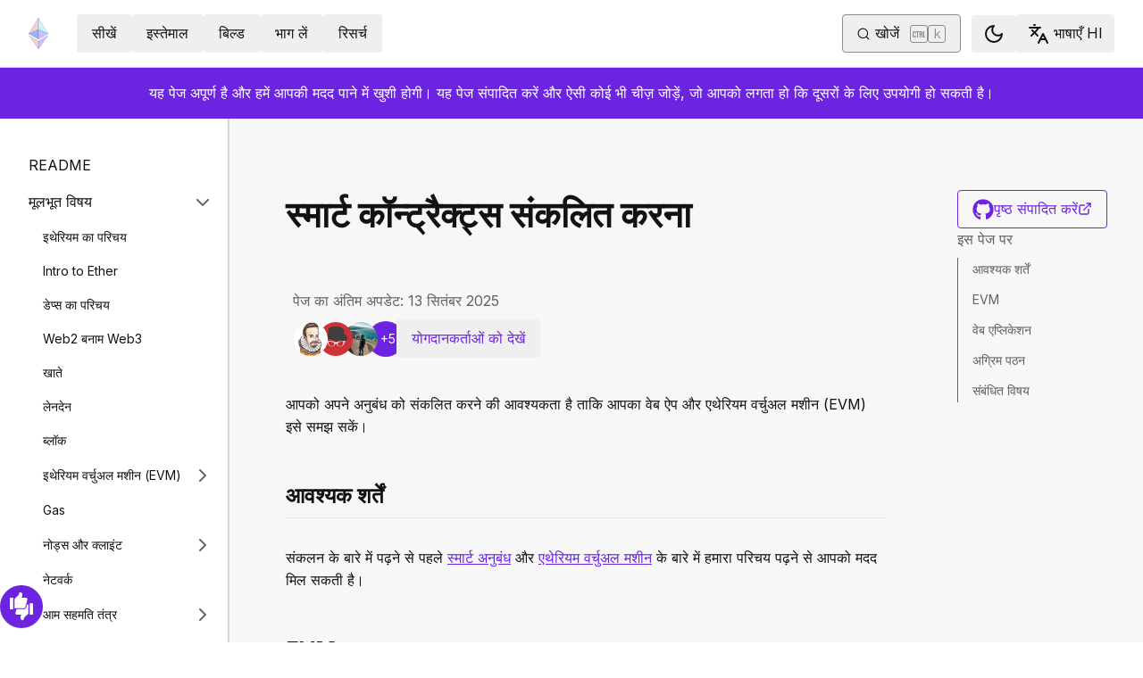

--- FILE ---
content_type: text/html; charset=utf-8
request_url: https://ethereum.org/hi/developers/docs/smart-contracts/compiling/
body_size: 79296
content:
<!DOCTYPE html><html lang="hi" class="__variable_f367f3 __variable_21eb4d"><head><meta charSet="utf-8"/><meta name="viewport" content="width=device-width, initial-scale=1"/><link rel="preload" href="/_next/static/media/d3ebbfd689654d3a-s.p.woff2" as="font" crossorigin="" type="font/woff2"/><link rel="preload" href="/_next/static/media/e4af272ccee01ff0-s.p.woff2" as="font" crossorigin="" type="font/woff2"/><link rel="stylesheet" href="/_next/static/css/552ca77128d67218.css" data-precedence="next"/><link rel="stylesheet" href="/_next/static/css/c9fa1de979927339.css" data-precedence="next"/><link rel="stylesheet" href="/_next/static/css/c6a890f479839a47.css" data-precedence="next"/><link rel="stylesheet" href="/_next/static/css/0d550095e2ef6039.css" data-precedence="next"/><link rel="stylesheet" href="/_next/static/css/c49ea44ddcb26f2f.css" data-precedence="next"/><link rel="preload" as="script" fetchPriority="low" href="/_next/static/chunks/webpack-9f4a0792b25c1ce8.js"/><script src="/_next/static/chunks/200c5ccf-e3ae481ab5c71207.js" async=""></script><script src="/_next/static/chunks/5045-61db22ccbb00d84c.js" async=""></script><script src="/_next/static/chunks/main-app-f05d22e1d0507c64.js" async=""></script><script src="/_next/static/chunks/app/global-error-271584dc769bd4bf.js" async=""></script><script src="/_next/static/chunks/200-b397aab9cf61d7a1.js" async=""></script><script src="/_next/static/chunks/2712-5baa935bdf0397a5.js" async=""></script><script src="/_next/static/chunks/537-c4495d38688a8eea.js" async=""></script><script src="/_next/static/chunks/5017-2bed240c0bcb4404.js" async=""></script><script src="/_next/static/chunks/9161-1cda1fda3c86b6cc.js" async=""></script><script src="/_next/static/chunks/6373-aae902e6d599c7e2.js" async=""></script><script src="/_next/static/chunks/695-939d6cdae63c2af4.js" async=""></script><script src="/_next/static/chunks/5049-b3bbf67bc2b30b4e.js" async=""></script><script src="/_next/static/chunks/2707-1fca80ca2016f7ca.js" async=""></script><script src="/_next/static/chunks/4141-3cc837778656991c.js" async=""></script><script src="/_next/static/chunks/6636-944c20fa88e4f4ba.js" async=""></script><script src="/_next/static/chunks/8628-f0d53e343a8454c9.js" async=""></script><script src="/_next/static/chunks/7935-656aa6af204b2375.js" async=""></script><script src="/_next/static/chunks/6708-617975e3a4f8caf5.js" async=""></script><script src="/_next/static/chunks/app/%5Blocale%5D/layout-74a803b539f9d1d0.js" async=""></script><script src="/_next/static/chunks/3421-1adeb18861d47d85.js" async=""></script><script src="/_next/static/chunks/app/%5Blocale%5D/error-4057ad8df8fb1366.js" async=""></script><script src="/_next/static/chunks/app/%5Blocale%5D/not-found-b73d850958b42d03.js" async=""></script><script src="/_next/static/chunks/1bff33f1-ff9f428c3c776940.js" async=""></script><script src="/_next/static/chunks/6933-38ea77204527f0bb.js" async=""></script><script src="/_next/static/chunks/3665-870405fe43581142.js" async=""></script><script src="/_next/static/chunks/701-e8ddc8954d77ddc7.js" async=""></script><script src="/_next/static/chunks/1584-ef20ab53d7a14cf1.js" async=""></script><script src="/_next/static/chunks/6790-de19271a6e960d83.js" async=""></script><script src="/_next/static/chunks/6809-d65ac5c2b44e9e8e.js" async=""></script><script src="/_next/static/chunks/3043-db1cc52a8d580a40.js" async=""></script><script src="/_next/static/chunks/9615-4aa7a1a5544adc88.js" async=""></script><script src="/_next/static/chunks/540-46af8d8079c14318.js" async=""></script><script src="/_next/static/chunks/3791-80abd7a0d857dae8.js" async=""></script><script src="/_next/static/chunks/2646-81afb992cee025fc.js" async=""></script><script src="/_next/static/chunks/7799-3d959f19284c1bf4.js" async=""></script><script src="/_next/static/chunks/7960-c651e84f57367684.js" async=""></script><script src="/_next/static/chunks/5720-aac5d8820eff48ea.js" async=""></script><script src="/_next/static/chunks/1835-72aa7153c7bb822b.js" async=""></script><script src="/_next/static/chunks/8774-adf6f5d57e539905.js" async=""></script><script src="/_next/static/chunks/9880-5f5766178fd7ae3c.js" async=""></script><script src="/_next/static/chunks/app/%5Blocale%5D/%5B...slug%5D/page-05b316b27f76911b.js" async=""></script><script src="/_next/static/chunks/9845-dbde565f18e7711e.js" async=""></script><script src="/_next/static/chunks/7533-672dd8080a6ad700.js" async=""></script><script src="/_next/static/chunks/5014-82748001167147ef.js" async=""></script><script src="/_next/static/chunks/2367-44f3461880e6a80d.js" async=""></script><script src="/_next/static/chunks/app/%5Blocale%5D/page-ab01d46678ea78a0.js" async=""></script><title>स्मार्ट कॉन्ट्रैक्ट्स संकलित करना | ethereum.org</title><meta name="description" content="आपको स्मार्ट अनुबंधों को संकलित करने की आवश्यकता क्यों है और संकलन वास्तव में क्या करता है, इसका स्पष्टीकरण।"/><link rel="manifest" href="/manifest.json" crossorigin="use-credentials"/><meta name="docsearch:description" content="आपको स्मार्ट अनुबंधों को संकलित करने की आवश्यकता क्यों है और संकलन वास्तव में क्या करता है, इसका स्पष्टीकरण।"/><link rel="canonical" href="https://ethereum.org/hi/developers/docs/smart-contracts/compiling/"/><link rel="alternate" hrefLang="x-default" href="https://ethereum.org/developers/docs/smart-contracts/compiling/"/><link rel="alternate" hrefLang="en" href="https://ethereum.org/developers/docs/smart-contracts/compiling/"/><link rel="alternate" hrefLang="ar" href="https://ethereum.org/ar/developers/docs/smart-contracts/compiling/"/><link rel="alternate" hrefLang="az" href="https://ethereum.org/az/developers/docs/smart-contracts/compiling/"/><link rel="alternate" hrefLang="bg" href="https://ethereum.org/bg/developers/docs/smart-contracts/compiling/"/><link rel="alternate" hrefLang="bn" href="https://ethereum.org/bn/developers/docs/smart-contracts/compiling/"/><link rel="alternate" hrefLang="ca" href="https://ethereum.org/ca/developers/docs/smart-contracts/compiling/"/><link rel="alternate" hrefLang="cs" href="https://ethereum.org/cs/developers/docs/smart-contracts/compiling/"/><link rel="alternate" hrefLang="da" href="https://ethereum.org/da/developers/docs/smart-contracts/compiling/"/><link rel="alternate" hrefLang="de" href="https://ethereum.org/de/developers/docs/smart-contracts/compiling/"/><link rel="alternate" hrefLang="el" href="https://ethereum.org/el/developers/docs/smart-contracts/compiling/"/><link rel="alternate" hrefLang="es" href="https://ethereum.org/es/developers/docs/smart-contracts/compiling/"/><link rel="alternate" hrefLang="fa" href="https://ethereum.org/fa/developers/docs/smart-contracts/compiling/"/><link rel="alternate" hrefLang="fi" href="https://ethereum.org/fi/developers/docs/smart-contracts/compiling/"/><link rel="alternate" hrefLang="fr" href="https://ethereum.org/fr/developers/docs/smart-contracts/compiling/"/><link rel="alternate" hrefLang="ga" href="https://ethereum.org/ga/developers/docs/smart-contracts/compiling/"/><link rel="alternate" hrefLang="gl" href="https://ethereum.org/gl/developers/docs/smart-contracts/compiling/"/><link rel="alternate" hrefLang="gu" href="https://ethereum.org/gu/developers/docs/smart-contracts/compiling/"/><link rel="alternate" hrefLang="ha" href="https://ethereum.org/ha/developers/docs/smart-contracts/compiling/"/><link rel="alternate" hrefLang="he" href="https://ethereum.org/he/developers/docs/smart-contracts/compiling/"/><link rel="alternate" hrefLang="hi" href="https://ethereum.org/hi/developers/docs/smart-contracts/compiling/"/><link rel="alternate" hrefLang="hr" href="https://ethereum.org/hr/developers/docs/smart-contracts/compiling/"/><link rel="alternate" hrefLang="hu" href="https://ethereum.org/hu/developers/docs/smart-contracts/compiling/"/><link rel="alternate" hrefLang="id" href="https://ethereum.org/id/developers/docs/smart-contracts/compiling/"/><link rel="alternate" hrefLang="ig" href="https://ethereum.org/ig/developers/docs/smart-contracts/compiling/"/><link rel="alternate" hrefLang="it" href="https://ethereum.org/it/developers/docs/smart-contracts/compiling/"/><link rel="alternate" hrefLang="ja" href="https://ethereum.org/ja/developers/docs/smart-contracts/compiling/"/><link rel="alternate" hrefLang="ka" href="https://ethereum.org/ka/developers/docs/smart-contracts/compiling/"/><link rel="alternate" hrefLang="kk" href="https://ethereum.org/kk/developers/docs/smart-contracts/compiling/"/><link rel="alternate" hrefLang="km" href="https://ethereum.org/km/developers/docs/smart-contracts/compiling/"/><link rel="alternate" hrefLang="kn" href="https://ethereum.org/kn/developers/docs/smart-contracts/compiling/"/><link rel="alternate" hrefLang="ko" href="https://ethereum.org/ko/developers/docs/smart-contracts/compiling/"/><link rel="alternate" hrefLang="lt" href="https://ethereum.org/lt/developers/docs/smart-contracts/compiling/"/><link rel="alternate" hrefLang="ml" href="https://ethereum.org/ml/developers/docs/smart-contracts/compiling/"/><link rel="alternate" hrefLang="mr" href="https://ethereum.org/mr/developers/docs/smart-contracts/compiling/"/><link rel="alternate" hrefLang="ms" href="https://ethereum.org/ms/developers/docs/smart-contracts/compiling/"/><link rel="alternate" hrefLang="nl" href="https://ethereum.org/nl/developers/docs/smart-contracts/compiling/"/><link rel="alternate" hrefLang="nb" href="https://ethereum.org/nb/developers/docs/smart-contracts/compiling/"/><link rel="alternate" hrefLang="pl" href="https://ethereum.org/pl/developers/docs/smart-contracts/compiling/"/><link rel="alternate" hrefLang="pt-br" href="https://ethereum.org/pt-br/developers/docs/smart-contracts/compiling/"/><link rel="alternate" hrefLang="pt" href="https://ethereum.org/pt/developers/docs/smart-contracts/compiling/"/><link rel="alternate" hrefLang="ro" href="https://ethereum.org/ro/developers/docs/smart-contracts/compiling/"/><link rel="alternate" hrefLang="ru" href="https://ethereum.org/ru/developers/docs/smart-contracts/compiling/"/><link rel="alternate" hrefLang="sv" href="https://ethereum.org/sv/developers/docs/smart-contracts/compiling/"/><link rel="alternate" hrefLang="sk" href="https://ethereum.org/sk/developers/docs/smart-contracts/compiling/"/><link rel="alternate" hrefLang="sl" href="https://ethereum.org/sl/developers/docs/smart-contracts/compiling/"/><link rel="alternate" hrefLang="sr" href="https://ethereum.org/sr/developers/docs/smart-contracts/compiling/"/><link rel="alternate" hrefLang="sw" href="https://ethereum.org/sw/developers/docs/smart-contracts/compiling/"/><link rel="alternate" hrefLang="ta" href="https://ethereum.org/ta/developers/docs/smart-contracts/compiling/"/><link rel="alternate" hrefLang="th" href="https://ethereum.org/th/developers/docs/smart-contracts/compiling/"/><link rel="alternate" hrefLang="tl" href="https://ethereum.org/tl/developers/docs/smart-contracts/compiling/"/><link rel="alternate" hrefLang="tr" href="https://ethereum.org/tr/developers/docs/smart-contracts/compiling/"/><link rel="alternate" hrefLang="uk" href="https://ethereum.org/uk/developers/docs/smart-contracts/compiling/"/><link rel="alternate" hrefLang="ur" href="https://ethereum.org/ur/developers/docs/smart-contracts/compiling/"/><link rel="alternate" hrefLang="uz" href="https://ethereum.org/uz/developers/docs/smart-contracts/compiling/"/><link rel="alternate" hrefLang="vi" href="https://ethereum.org/vi/developers/docs/smart-contracts/compiling/"/><link rel="alternate" hrefLang="yo" href="https://ethereum.org/yo/developers/docs/smart-contracts/compiling/"/><link rel="alternate" hrefLang="zh-tw" href="https://ethereum.org/zh-tw/developers/docs/smart-contracts/compiling/"/><link rel="alternate" hrefLang="zh" href="https://ethereum.org/zh/developers/docs/smart-contracts/compiling/"/><meta property="og:title" content="स्मार्ट कॉन्ट्रैक्ट्स संकलित करना | ethereum.org"/><meta property="og:description" content="आपको स्मार्ट अनुबंधों को संकलित करने की आवश्यकता क्यों है और संकलन वास्तव में क्या करता है, इसका स्पष्टीकरण।"/><meta property="og:url" content="https://ethereum.org/hi/developers/docs/smart-contracts/compiling/"/><meta property="og:site_name" content="ethereum.org"/><meta property="og:locale" content="hi"/><meta property="og:image" content="https://ethereum.org/images/heroes/developers-hub-hero.png"/><meta property="og:type" content="website"/><meta name="twitter:card" content="summary_large_image"/><meta name="twitter:site" content="ethereum.org"/><meta name="twitter:creator" content="ethereum.org"/><meta name="twitter:title" content="स्मार्ट कॉन्ट्रैक्ट्स संकलित करना | ethereum.org"/><meta name="twitter:description" content="आपको स्मार्ट अनुबंधों को संकलित करने की आवश्यकता क्यों है और संकलन वास्तव में क्या करता है, इसका स्पष्टीकरण।"/><meta name="twitter:image" content="https://ethereum.org/images/heroes/developers-hub-hero.png"/><link rel="icon" href="/favicon.ico" type="image/x-icon" sizes="256x256"/><meta name="next-size-adjust"/><script src="/_next/static/chunks/polyfills-42372ed130431b0a.js" noModule=""></script></head><body><script>!function(){try{var d=document.documentElement,c=d.classList;c.remove('light','dark');var e=localStorage.getItem('theme');if('system'===e||(!e&&false)){var t='(prefers-color-scheme: dark)',m=window.matchMedia(t);if(m.media!==t||m.matches){d.style.colorScheme = 'dark';c.add('dark')}else{d.style.colorScheme = 'light';c.add('light')}}else if(e){c.add(e|| '')}else{c.add('light')}if(e==='light'||e==='dark'||!e)d.style.colorScheme=e||'light'}catch(e){}}()</script><!--$--><!--/$--><div class="bg-primary-low-contrast focus-within:p-4"><a class="absolute -top-14 rounded border bg-primary px-4 py-2 leading-8 text-background no-underline hover:no-underline focus:static" href="#main-content">मुख्य सामग्री पर जाएँ</a></div><div class="mx-auto max-w-screen-2xl"><nav class="sticky top-0 z-sticky flex h-19 w-full max-w-screen-2xl items-center justify-between border-b bg-background p-4 md:items-stretch md:justify-normal xl:px-8" aria-label="प्राथमिक"><a aria-label="मुखपृष्ठ" data-testid="nav-logo" class="inline-flex items-center no-underline text-primary" href="/hi/"><svg xmlns="http://www.w3.org/2000/svg" width=".63em" height="1em" fill="none" class="text-[35px] opacity-85 hover:opacity-100" viewBox="0 0 115 182"><path fill="#F0CDC2" stroke="#1616B4" d="M57.505 181v-45.16L1.641 103.171z"></path><path fill="#C9B3F5" stroke="#1616B4" d="M57.69 181v-45.16l55.865-32.669z"></path><path fill="#88AAF1" stroke="#1616B4" d="M57.506 124.615V66.979L1 92.28z"></path><path fill="#C9B3F5" stroke="#1616B4" d="M57.69 124.615V66.979l56.506 25.302z"></path><path fill="#F0CDC2" stroke="#1616B4" d="M1 92.281 57.505 1v65.979z"></path><path fill="#B8FAF6" stroke="#1616B4" d="M114.196 92.281 57.691 1v65.979z"></path></svg></a><div class="ms-3 flex w-full justify-end md:justify-between xl:ms-8"><div class="me-8 flex w-full items-center gap-10 px-6 max-md:hidden"><div class="animate-pulse-light rounded bg-disabled opacity-5 dark:opacity-60 h-6 w-12 py-2"></div><div class="animate-pulse-light rounded bg-disabled opacity-5 dark:opacity-60 h-6 w-12 py-2"></div><div class="animate-pulse-light rounded bg-disabled opacity-5 dark:opacity-60 h-6 w-12 py-2"></div><div class="animate-pulse-light rounded bg-disabled opacity-5 dark:opacity-60 h-6 w-12 py-2"></div><div class="animate-pulse-light rounded bg-disabled opacity-5 dark:opacity-60 h-6 w-12 py-2"></div></div><div class="flex items-center gap-6 px-2 max-md:hidden xl:px-3"><div class="animate-pulse-light rounded bg-disabled opacity-5 dark:opacity-60 hidden h-6 w-[169px] xl:flex" data-label="search-xl"></div><div class="animate-pulse-light rounded bg-disabled opacity-5 dark:opacity-60 size-6 xl:hidden" data-label="search"></div></div><div class="flex items-center md:hidden"><div class="animate-pulse-light rounded bg-disabled opacity-5 dark:opacity-60 mx-2 size-6" data-label="search"></div><div class="animate-pulse-light rounded bg-disabled opacity-5 dark:opacity-60 ms-2 size-6" data-label="mobile-menu"></div></div></div></nav><script type="application/ld+json">{"@context":"https://schema.org","@graph":[{"@type":"WebPage","@id":"https://ethereum.org/hi/developers/docs/smart-contracts/compiling","name":"स्मार्ट कॉन्ट्रैक्ट्स संकलित करना","description":"आपको स्मार्ट अनुबंधों को संकलित करने की आवश्यकता क्यों है और संकलन वास्तव में क्या करता है, इसका स्पष्टीकरण।","url":"https://ethereum.org/hi/developers/docs/smart-contracts/compiling","inLanguage":"hi","author":[{"@type":"Organization","name":"Ethereum Community","url":"https://github.com/ethereum/ethereum-org-website/graphs/contributors","description":"A global collective of open-source contributors."}],"contributor":[{"@type":"Person","name":"lipperhey","url":"https://github.com/lipperhey"},{"@type":"Person","name":"allwin199","url":"https://github.com/allwin199"},{"@type":"Person","name":"nhsz","url":"https://github.com/nhsz"},{"@type":"Person","name":"wackerow","url":"https://github.com/wackerow"},{"@type":"Person","name":"amithkk","url":"https://github.com/amithkk"},{"@type":"Person","name":"KaranKaira","url":"https://github.com/KaranKaira"},{"@type":"Person","name":"kziechmann","url":"https://github.com/kziechmann"},{"@type":"Person","name":"samajammin","url":"https://github.com/samajammin"}],"isPartOf":{"@type":"WebSite","@id":"https://ethereum.org/#website","name":"ethereum.org","url":"https://ethereum.org"},"breadcrumb":{"@type":"BreadcrumbList","itemListElement":[{"@type":"ListItem","position":1,"name":"Home","item":"https://ethereum.org/hi/"},{"@type":"ListItem","position":2,"name":"Developers","item":"https://ethereum.org/hi/developers"},{"@type":"ListItem","position":3,"name":"Docs","item":"https://ethereum.org/hi/developers/docs"},{"@type":"ListItem","position":4,"name":"Smart contracts","item":"https://ethereum.org/hi/developers/docs/smart-contracts"},{"@type":"ListItem","position":5,"name":"Compiling","item":"https://ethereum.org/hi/developers/docs/smart-contracts/compiling"}]},"publisher":{"@type":"Organization","@id":"https://ethereum.foundation/#organization","name":"Ethereum Foundation","url":"https://ethereum.foundation","ownershipFundingInfo":"https://ethereum.foundation/ef","logo":"https://ethereum.org/images/ef-logo.png","sameAs":["https://www.wikidata.org/wiki/Q114736857","https://www.crunchbase.com/organization/ethereum","https://x.com/ethereumfndn","https://www.linkedin.com/company/ethereum-foundation"]},"reviewedBy":{"@type":"Organization","@id":"https://ethereum.foundation/#organization","name":"Ethereum Foundation","url":"https://ethereum.foundation","ownershipFundingInfo":"https://ethereum.foundation/ef","logo":"https://ethereum.org/images/ef-logo.png","sameAs":["https://www.wikidata.org/wiki/Q114736857","https://www.crunchbase.com/organization/ethereum","https://x.com/ethereumfndn","https://www.linkedin.com/company/ethereum-foundation"]},"mainEntity":{"@id":"https://ethereum.org/hi/developers/docs/smart-contracts/compiling#article"}},{"@type":"Article","@id":"https://ethereum.org/hi/developers/docs/smart-contracts/compiling#article","headline":"स्मार्ट कॉन्ट्रैक्ट्स संकलित करना","description":"आपको स्मार्ट अनुबंधों को संकलित करने की आवश्यकता क्यों है और संकलन वास्तव में क्या करता है, इसका स्पष्टीकरण।","author":[{"@type":"Organization","name":"Ethereum Community","url":"https://github.com/ethereum/ethereum-org-website/graphs/contributors","description":"A global collective of open-source contributors."}],"contributor":[{"@type":"Person","name":"lipperhey","url":"https://github.com/lipperhey"},{"@type":"Person","name":"allwin199","url":"https://github.com/allwin199"},{"@type":"Person","name":"nhsz","url":"https://github.com/nhsz"},{"@type":"Person","name":"wackerow","url":"https://github.com/wackerow"},{"@type":"Person","name":"amithkk","url":"https://github.com/amithkk"},{"@type":"Person","name":"KaranKaira","url":"https://github.com/KaranKaira"},{"@type":"Person","name":"kziechmann","url":"https://github.com/kziechmann"},{"@type":"Person","name":"samajammin","url":"https://github.com/samajammin"}],"publisher":{"@type":"Organization","@id":"https://ethereum.foundation/#organization","name":"Ethereum Foundation","url":"https://ethereum.foundation","ownershipFundingInfo":"https://ethereum.foundation/ef","logo":"https://ethereum.org/images/ef-logo.png","sameAs":["https://www.wikidata.org/wiki/Q114736857","https://www.crunchbase.com/organization/ethereum","https://x.com/ethereumfndn","https://www.linkedin.com/company/ethereum-foundation"]},"reviewedBy":{"@type":"Organization","@id":"https://ethereum.foundation/#organization","name":"Ethereum Foundation","url":"https://ethereum.foundation","ownershipFundingInfo":"https://ethereum.foundation/ef","logo":"https://ethereum.org/images/ef-logo.png","sameAs":["https://www.wikidata.org/wiki/Q114736857","https://www.crunchbase.com/organization/ethereum","https://x.com/ethereumfndn","https://www.linkedin.com/company/ethereum-foundation"]},"mainEntityOfPage":"https://ethereum.org/hi/developers/docs/smart-contracts/compiling","about":{"@type":"Thing","name":"स्मार्ट कॉन्ट्रैक्ट्स संकलित करना","description":"आपको स्मार्ट अनुबंधों को संकलित करने की आवश्यकता क्यों है और संकलन वास्तव में क्या करता है, इसका स्पष्टीकरण।"}}]}</script><div class="flex w-full flex-col border-b"><div class="sticky top-[75px] z-sticky h-auto w-full bg-background-highlight lg:hidden"><div><div class="flex items-center justify-center gap-2 box-border cursor-pointer border-b bg-background-highlight px-8 py-4 font-medium text-primary"><div>Change page</div><div class="flex cursor-pointer"><svg xmlns="http://www.w3.org/2000/svg" width="24" height="24" viewBox="0 0 24 24" fill="none" stroke="currentColor" stroke-width="2" stroke-linecap="round" stroke-linejoin="round" class="lucide lucide-chevron-right h-6 w-6 text-body-medium" aria-hidden="true"><path d="m9 18 6-6-6-6"></path></svg></div></div></div></div><aside class="flex w-full items-center justify-center gap-2 bg-primary-action px-8 py-4 text-white [&amp;_a]:text-white [&amp;_a]:hover:text-white/80">यह पेज अपूर्ण है और हमें आपकी मदद पाने में खुशी होगी। यह पेज संपादित करें और ऐसी कोई भी चीज़ जोड़ें, जो आपको लगता हो कि दूसरों के लिए उपयोगी हो सकती है।</aside><div class="flex justify-between bg-background-highlight lg:pe-8" dir="unset"><nav class="sticky top-[4.75rem] hidden h-[calc(100vh-80px)] w-[calc((100%-1448px)/2+256px)] min-w-[256px] overflow-y-auto border-e bg-background pb-16 pt-8 shadow-[1px_0px_0px_rgba(0,0,0,0.1)] transition-transform duration-200 lg:block" aria-label="डिवेलपर्स डॉक्यूमेंट"><div><div class="flex gap-2 flex-row items-center w-full justify-between py-2 pe-4 ps-8 hover:bg-background-highlight"><a class="w-full font-normal text-body no-underline hover:text-primary" href="/hi/developers/docs/">README</a></div></div><div><div class="flex gap-2 flex-row items-center w-full justify-between py-2 pe-4 ps-8 hover:bg-background-highlight"><div class="w-full cursor-pointer">मूलभूत विषय</div><div class="flex cursor-pointer"><svg xmlns="http://www.w3.org/2000/svg" width="24" height="24" viewBox="0 0 24 24" fill="none" stroke="currentColor" stroke-width="2" stroke-linecap="round" stroke-linejoin="round" class="lucide lucide-chevron-right h-6 w-6 text-body-medium" aria-hidden="true"><path d="m9 18 6-6-6-6"></path></svg></div></div><div class="ms-4 text-sm font-normal leading-relaxed" style="opacity:1;display:block"><div><div class="flex gap-2 flex-row items-center w-full justify-between py-2 pe-4 ps-8 hover:bg-background-highlight"><a class="w-full font-normal text-body no-underline hover:text-primary" href="/hi/developers/docs/intro-to-ethereum/">इथेरियम का परिचय</a></div></div><div><div class="flex gap-2 flex-row items-center w-full justify-between py-2 pe-4 ps-8 hover:bg-background-highlight"><a class="w-full font-normal text-body no-underline hover:text-primary" href="/hi/developers/docs/intro-to-ether/">Intro to Ether</a></div></div><div><div class="flex gap-2 flex-row items-center w-full justify-between py-2 pe-4 ps-8 hover:bg-background-highlight"><a class="w-full font-normal text-body no-underline hover:text-primary" href="/hi/developers/docs/dapps/">डेप्स का परिचय</a></div></div><div><div class="flex gap-2 flex-row items-center w-full justify-between py-2 pe-4 ps-8 hover:bg-background-highlight"><a class="w-full font-normal text-body no-underline hover:text-primary" href="/hi/developers/docs/web2-vs-web3/">Web2 बनाम Web3</a></div></div><div><div class="flex gap-2 flex-row items-center w-full justify-between py-2 pe-4 ps-8 hover:bg-background-highlight"><a class="w-full font-normal text-body no-underline hover:text-primary" href="/hi/developers/docs/accounts/">खाते</a></div></div><div><div class="flex gap-2 flex-row items-center w-full justify-between py-2 pe-4 ps-8 hover:bg-background-highlight"><a class="w-full font-normal text-body no-underline hover:text-primary" href="/hi/developers/docs/transactions/">लेनदेन</a></div></div><div><div class="flex gap-2 flex-row items-center w-full justify-between py-2 pe-4 ps-8 hover:bg-background-highlight"><a class="w-full font-normal text-body no-underline hover:text-primary" href="/hi/developers/docs/blocks/">ब्लॉक</a></div></div><div><div class="flex gap-2 flex-row items-center w-full justify-between py-2 pe-4 ps-8 hover:bg-background-highlight"><a class="w-full font-normal text-body no-underline hover:text-primary" href="/hi/developers/docs/evm/">इथेरियम वर्चुअल मशीन (EVM)</a><div class="flex cursor-pointer"><svg xmlns="http://www.w3.org/2000/svg" width="24" height="24" viewBox="0 0 24 24" fill="none" stroke="currentColor" stroke-width="2" stroke-linecap="round" stroke-linejoin="round" class="lucide lucide-chevron-right h-6 w-6 text-body-medium" aria-hidden="true"><path d="m9 18 6-6-6-6"></path></svg></div></div><div class="ms-4 text-sm font-normal leading-relaxed" style="opacity:0;display:none"><div><div class="flex gap-2 flex-row items-center w-full justify-between py-2 pe-4 ps-8 hover:bg-background-highlight"><a class="w-full font-normal text-body no-underline hover:text-primary" href="/hi/developers/docs/evm/opcodes/">Opcodes</a></div></div></div></div><div><div class="flex gap-2 flex-row items-center w-full justify-between py-2 pe-4 ps-8 hover:bg-background-highlight"><a class="w-full font-normal text-body no-underline hover:text-primary" href="/hi/developers/docs/gas/">Gas</a></div></div><div><div class="flex gap-2 flex-row items-center w-full justify-between py-2 pe-4 ps-8 hover:bg-background-highlight"><a class="w-full font-normal text-body no-underline hover:text-primary" href="/hi/developers/docs/nodes-and-clients/">नोड्स और क्लाइंट</a><div class="flex cursor-pointer"><svg xmlns="http://www.w3.org/2000/svg" width="24" height="24" viewBox="0 0 24 24" fill="none" stroke="currentColor" stroke-width="2" stroke-linecap="round" stroke-linejoin="round" class="lucide lucide-chevron-right h-6 w-6 text-body-medium" aria-hidden="true"><path d="m9 18 6-6-6-6"></path></svg></div></div><div class="ms-4 text-sm font-normal leading-relaxed" style="opacity:0;display:none"><div><div class="flex gap-2 flex-row items-center w-full justify-between py-2 pe-4 ps-8 hover:bg-background-highlight"><a class="w-full font-normal text-body no-underline hover:text-primary" href="/hi/developers/docs/nodes-and-clients/run-a-node/">Run a node</a></div></div><div><div class="flex gap-2 flex-row items-center w-full justify-between py-2 pe-4 ps-8 hover:bg-background-highlight"><a class="w-full font-normal text-body no-underline hover:text-primary" href="/hi/developers/docs/nodes-and-clients/client-diversity/">Client diversity</a></div></div><div><div class="flex gap-2 flex-row items-center w-full justify-between py-2 pe-4 ps-8 hover:bg-background-highlight"><a class="w-full font-normal text-body no-underline hover:text-primary" href="/hi/developers/docs/nodes-and-clients/nodes-as-a-service/">सेवा के रूप में नोड्स</a></div></div><div><div class="flex gap-2 flex-row items-center w-full justify-between py-2 pe-4 ps-8 hover:bg-background-highlight"><a class="w-full font-normal text-body no-underline hover:text-primary" href="/hi/developers/docs/nodes-and-clients/node-architecture/">Node architecture</a></div></div><div><div class="flex gap-2 flex-row items-center w-full justify-between py-2 pe-4 ps-8 hover:bg-background-highlight"><a class="w-full font-normal text-body no-underline hover:text-primary" href="/hi/developers/docs/nodes-and-clients/light-clients/">Light clients</a></div></div><div><div class="flex gap-2 flex-row items-center w-full justify-between py-2 pe-4 ps-8 hover:bg-background-highlight"><a class="w-full font-normal text-body no-underline hover:text-primary" href="/hi/developers/docs/nodes-and-clients/archive-nodes/">Archive nodes</a></div></div><div><div class="flex gap-2 flex-row items-center w-full justify-between py-2 pe-4 ps-8 hover:bg-background-highlight"><a class="w-full font-normal text-body no-underline hover:text-primary" href="/hi/developers/docs/nodes-and-clients/bootnodes/">Bootnodes</a></div></div></div></div><div><div class="flex gap-2 flex-row items-center w-full justify-between py-2 pe-4 ps-8 hover:bg-background-highlight"><a class="w-full font-normal text-body no-underline hover:text-primary" href="/hi/developers/docs/networks/">नेटवर्क</a></div></div><div><div class="flex gap-2 flex-row items-center w-full justify-between py-2 pe-4 ps-8 hover:bg-background-highlight"><a class="w-full font-normal text-body no-underline hover:text-primary" href="/hi/developers/docs/consensus-mechanisms/">आम सहमति तंत्र</a><div class="flex cursor-pointer"><svg xmlns="http://www.w3.org/2000/svg" width="24" height="24" viewBox="0 0 24 24" fill="none" stroke="currentColor" stroke-width="2" stroke-linecap="round" stroke-linejoin="round" class="lucide lucide-chevron-right h-6 w-6 text-body-medium" aria-hidden="true"><path d="m9 18 6-6-6-6"></path></svg></div></div><div class="ms-4 text-sm font-normal leading-relaxed" style="opacity:0;display:none"><div><div class="flex gap-2 flex-row items-center w-full justify-between py-2 pe-4 ps-8 hover:bg-background-highlight"><a class="w-full font-normal text-body no-underline hover:text-primary" href="/hi/developers/docs/consensus-mechanisms/pos/">स्टेक-का-प्रमाण</a><div class="flex cursor-pointer"><svg xmlns="http://www.w3.org/2000/svg" width="24" height="24" viewBox="0 0 24 24" fill="none" stroke="currentColor" stroke-width="2" stroke-linecap="round" stroke-linejoin="round" class="lucide lucide-chevron-right h-6 w-6 text-body-medium" aria-hidden="true"><path d="m9 18 6-6-6-6"></path></svg></div></div><div class="ms-4 text-sm font-normal leading-relaxed" style="opacity:0;display:none"><div><div class="flex gap-2 flex-row items-center w-full justify-between py-2 pe-4 ps-8 hover:bg-background-highlight"><a class="w-full font-normal text-body no-underline hover:text-primary" href="/hi/developers/docs/consensus-mechanisms/pos/gasper/">Gasper</a></div></div><div><div class="flex gap-2 flex-row items-center w-full justify-between py-2 pe-4 ps-8 hover:bg-background-highlight"><a class="w-full font-normal text-body no-underline hover:text-primary" href="/hi/developers/docs/consensus-mechanisms/pos/weak-subjectivity/">Weak subjectivity</a></div></div><div><div class="flex gap-2 flex-row items-center w-full justify-between py-2 pe-4 ps-8 hover:bg-background-highlight"><a class="w-full font-normal text-body no-underline hover:text-primary" href="/hi/developers/docs/consensus-mechanisms/pos/attestations/">Attestations</a></div></div><div><div class="flex gap-2 flex-row items-center w-full justify-between py-2 pe-4 ps-8 hover:bg-background-highlight"><a class="w-full font-normal text-body no-underline hover:text-primary" href="/hi/developers/docs/consensus-mechanisms/pos/rewards-and-penalties/">PoS rewards and penalties</a></div></div><div><div class="flex gap-2 flex-row items-center w-full justify-between py-2 pe-4 ps-8 hover:bg-background-highlight"><a class="w-full font-normal text-body no-underline hover:text-primary" href="/hi/developers/docs/consensus-mechanisms/pos/attack-and-defense/">PoS attack and defense</a></div></div><div><div class="flex gap-2 flex-row items-center w-full justify-between py-2 pe-4 ps-8 hover:bg-background-highlight"><a class="w-full font-normal text-body no-underline hover:text-primary" href="/hi/developers/docs/consensus-mechanisms/pos/keys/">Keys</a></div></div><div><div class="flex gap-2 flex-row items-center w-full justify-between py-2 pe-4 ps-8 hover:bg-background-highlight"><a class="w-full font-normal text-body no-underline hover:text-primary" href="/hi/developers/docs/consensus-mechanisms/pos/pos-vs-pow/">Proof-of-stake versus proof-of-work</a></div></div><div><div class="flex gap-2 flex-row items-center w-full justify-between py-2 pe-4 ps-8 hover:bg-background-highlight"><a class="w-full font-normal text-body no-underline hover:text-primary" href="/hi/developers/docs/consensus-mechanisms/pos/block-proposal/">Block proposal</a></div></div><div><div class="flex gap-2 flex-row items-center w-full justify-between py-2 pe-4 ps-8 hover:bg-background-highlight"><a class="w-full font-normal text-body no-underline hover:text-primary" href="/hi/developers/docs/consensus-mechanisms/pos/faqs/">Proof-of-stake FAQs</a></div></div></div></div><div><div class="flex gap-2 flex-row items-center w-full justify-between py-2 pe-4 ps-8 hover:bg-background-highlight"><a class="w-full font-normal text-body no-underline hover:text-primary" href="/hi/developers/docs/consensus-mechanisms/pow/">काम का प्रमाण</a><div class="flex cursor-pointer"><svg xmlns="http://www.w3.org/2000/svg" width="24" height="24" viewBox="0 0 24 24" fill="none" stroke="currentColor" stroke-width="2" stroke-linecap="round" stroke-linejoin="round" class="lucide lucide-chevron-right h-6 w-6 text-body-medium" aria-hidden="true"><path d="m9 18 6-6-6-6"></path></svg></div></div><div class="ms-4 text-sm font-normal leading-relaxed" style="opacity:0;display:none"><div><div class="flex gap-2 flex-row items-center w-full justify-between py-2 pe-4 ps-8 hover:bg-background-highlight"><a class="w-full font-normal text-body no-underline hover:text-primary" href="/hi/developers/docs/consensus-mechanisms/pow/mining/">माइनिंग</a><div class="flex cursor-pointer"><svg xmlns="http://www.w3.org/2000/svg" width="24" height="24" viewBox="0 0 24 24" fill="none" stroke="currentColor" stroke-width="2" stroke-linecap="round" stroke-linejoin="round" class="lucide lucide-chevron-right h-6 w-6 text-body-medium" aria-hidden="true"><path d="m9 18 6-6-6-6"></path></svg></div></div><div class="ms-4 text-sm font-normal leading-relaxed" style="opacity:0;display:none"><div><div class="flex gap-2 flex-row items-center w-full justify-between py-2 pe-4 ps-8 hover:bg-background-highlight"><a class="w-full font-normal text-body no-underline hover:text-primary" href="/hi/developers/docs/consensus-mechanisms/pow/mining/mining-algorithms/">Mining algorithms</a><div class="flex cursor-pointer"><svg xmlns="http://www.w3.org/2000/svg" width="24" height="24" viewBox="0 0 24 24" fill="none" stroke="currentColor" stroke-width="2" stroke-linecap="round" stroke-linejoin="round" class="lucide lucide-chevron-right h-6 w-6 text-body-medium" aria-hidden="true"><path d="m9 18 6-6-6-6"></path></svg></div></div><div class="ms-4 text-sm font-normal leading-relaxed" style="opacity:0;display:none"><div><div class="flex gap-2 flex-row items-center w-full justify-between py-2 pe-4 ps-8 hover:bg-background-highlight"><a class="w-full font-normal text-body no-underline hover:text-primary" href="/hi/developers/docs/consensus-mechanisms/pow/mining/mining-algorithms/dagger-hashimoto/">Dagger-Hashimoto</a></div></div><div><div class="flex gap-2 flex-row items-center w-full justify-between py-2 pe-4 ps-8 hover:bg-background-highlight"><a class="w-full font-normal text-body no-underline hover:text-primary" href="/hi/developers/docs/consensus-mechanisms/pow/mining/mining-algorithms/ethash/">Ethash</a></div></div></div></div></div></div></div></div><div><div class="flex gap-2 flex-row items-center w-full justify-between py-2 pe-4 ps-8 hover:bg-background-highlight"><a class="w-full font-normal text-body no-underline hover:text-primary" href="/hi/developers/docs/consensus-mechanisms/poa/">Proof-of-authority</a></div></div></div></div></div></div><div><div class="flex gap-2 flex-row items-center w-full justify-between py-2 pe-4 ps-8 hover:bg-background-highlight"><div class="w-full cursor-pointer">इथेरियम स्टैक</div><div class="flex cursor-pointer"><svg xmlns="http://www.w3.org/2000/svg" width="24" height="24" viewBox="0 0 24 24" fill="none" stroke="currentColor" stroke-width="2" stroke-linecap="round" stroke-linejoin="round" class="lucide lucide-chevron-right h-6 w-6 text-body-medium" aria-hidden="true"><path d="m9 18 6-6-6-6"></path></svg></div></div><div class="ms-4 text-sm font-normal leading-relaxed" style="opacity:1;display:block"><div><div class="flex gap-2 flex-row items-center w-full justify-between py-2 pe-4 ps-8 hover:bg-background-highlight"><a class="w-full font-normal text-body no-underline hover:text-primary" href="/hi/developers/docs/ethereum-stack/">स्टैक का परिचय</a></div></div><div><div class="flex gap-2 flex-row items-center w-full justify-between py-2 pe-4 ps-8 hover:bg-background-highlight"><a class="w-full font-normal text-body no-underline hover:text-primary" href="/hi/developers/docs/smart-contracts/">स्मार्ट अनुबंध</a><div class="flex cursor-pointer"><svg xmlns="http://www.w3.org/2000/svg" width="24" height="24" viewBox="0 0 24 24" fill="none" stroke="currentColor" stroke-width="2" stroke-linecap="round" stroke-linejoin="round" class="lucide lucide-chevron-right h-6 w-6 text-body-medium" aria-hidden="true"><path d="m9 18 6-6-6-6"></path></svg></div></div><div class="ms-4 text-sm font-normal leading-relaxed" style="opacity:1;display:block"><div><div class="flex gap-2 flex-row items-center w-full justify-between py-2 pe-4 ps-8 hover:bg-background-highlight"><a class="w-full font-normal text-body no-underline hover:text-primary" href="/hi/developers/docs/smart-contracts/languages/">स्मार्ट अनुबंध की भाषाएँ</a></div></div><div><div class="flex gap-2 flex-row items-center w-full justify-between py-2 pe-4 ps-8 hover:bg-background-highlight"><a class="w-full font-normal text-body no-underline hover:text-primary" href="/hi/developers/docs/smart-contracts/anatomy/">स्मार्ट अनुबंध की रचना</a></div></div><div><div class="flex gap-2 flex-row items-center w-full justify-between py-2 pe-4 ps-8 hover:bg-background-highlight"><a class="w-full font-normal text-body no-underline hover:text-primary" href="/hi/developers/docs/smart-contracts/libraries/">स्मार्ट अनुबंध लाइब्रेरीज़</a></div></div><div><div class="flex gap-2 flex-row items-center w-full justify-between py-2 pe-4 ps-8 hover:bg-background-highlight"><a class="w-full font-normal text-body no-underline hover:text-primary" href="/hi/developers/docs/smart-contracts/testing/">स्मार्ट अनुबंधों का परीक्षण</a></div></div><div><div class="flex gap-2 flex-row items-center w-full justify-between py-2 pe-4 ps-8 hover:bg-background-highlight"><a class="w-full font-normal no-underline hover:text-primary text-primary" href="/hi/developers/docs/smart-contracts/compiling/">स्मार्ट अनुबंध संकलित करना</a></div></div><div><div class="flex gap-2 flex-row items-center w-full justify-between py-2 pe-4 ps-8 hover:bg-background-highlight"><a class="w-full font-normal text-body no-underline hover:text-primary" href="/hi/developers/docs/smart-contracts/deploying/">स्मार्ट अनुबंधों को परिनियोजित करना</a></div></div><div><div class="flex gap-2 flex-row items-center w-full justify-between py-2 pe-4 ps-8 hover:bg-background-highlight"><a class="w-full font-normal text-body no-underline hover:text-primary" href="/hi/developers/docs/smart-contracts/naming/">Naming smart contracts</a></div></div><div><div class="flex gap-2 flex-row items-center w-full justify-between py-2 pe-4 ps-8 hover:bg-background-highlight"><a class="w-full font-normal text-body no-underline hover:text-primary" href="/hi/developers/docs/smart-contracts/verifying/">Verifying smart contracts</a></div></div><div><div class="flex gap-2 flex-row items-center w-full justify-between py-2 pe-4 ps-8 hover:bg-background-highlight"><a class="w-full font-normal text-body no-underline hover:text-primary" href="/hi/developers/docs/smart-contracts/upgrading/">Upgrading smart contracts</a></div></div><div><div class="flex gap-2 flex-row items-center w-full justify-between py-2 pe-4 ps-8 hover:bg-background-highlight"><a class="w-full font-normal text-body no-underline hover:text-primary" href="/hi/developers/docs/smart-contracts/security/">सुरक्षा</a></div></div><div><div class="flex gap-2 flex-row items-center w-full justify-between py-2 pe-4 ps-8 hover:bg-background-highlight"><a class="w-full font-normal text-body no-underline hover:text-primary" href="/hi/developers/docs/smart-contracts/formal-verification/">Smart contract formal verification</a></div></div><div><div class="flex gap-2 flex-row items-center w-full justify-between py-2 pe-4 ps-8 hover:bg-background-highlight"><a class="w-full font-normal text-body no-underline hover:text-primary" href="/hi/developers/docs/smart-contracts/composability/">कम्पोज़ेबिलिटी</a></div></div></div></div><div><div class="flex gap-2 flex-row items-center w-full justify-between py-2 pe-4 ps-8 hover:bg-background-highlight"><a class="w-full font-normal text-body no-underline hover:text-primary" href="/hi/developers/docs/development-networks/">डेवलपमेंट नेटवर्क</a></div></div><div><div class="flex gap-2 flex-row items-center w-full justify-between py-2 pe-4 ps-8 hover:bg-background-highlight"><a class="w-full font-normal text-body no-underline hover:text-primary" href="/hi/developers/docs/frameworks/">डेवलपमेंट के लिए संरचनाएं</a></div></div><div><div class="flex gap-2 flex-row items-center w-full justify-between py-2 pe-4 ps-8 hover:bg-background-highlight"><div class="w-full cursor-pointer">इथेरियम क्लाइंट API</div><div class="flex cursor-pointer"><svg xmlns="http://www.w3.org/2000/svg" width="24" height="24" viewBox="0 0 24 24" fill="none" stroke="currentColor" stroke-width="2" stroke-linecap="round" stroke-linejoin="round" class="lucide lucide-chevron-right h-6 w-6 text-body-medium" aria-hidden="true"><path d="m9 18 6-6-6-6"></path></svg></div></div><div class="ms-4 text-sm font-normal leading-relaxed" style="opacity:0;display:none"><div><div class="flex gap-2 flex-row items-center w-full justify-between py-2 pe-4 ps-8 hover:bg-background-highlight"><a class="w-full font-normal text-body no-underline hover:text-primary" href="/hi/developers/docs/apis/javascript/">JavaScript API</a></div></div><div><div class="flex gap-2 flex-row items-center w-full justify-between py-2 pe-4 ps-8 hover:bg-background-highlight"><a class="w-full font-normal text-body no-underline hover:text-primary" href="/hi/developers/docs/apis/backend/">बैकएंड API</a></div></div><div><div class="flex gap-2 flex-row items-center w-full justify-between py-2 pe-4 ps-8 hover:bg-background-highlight"><a class="w-full font-normal text-body no-underline hover:text-primary" href="/hi/developers/docs/apis/json-rpc/">JSON-RPC</a></div></div></div></div><div><div class="flex gap-2 flex-row items-center w-full justify-between py-2 pe-4 ps-8 hover:bg-background-highlight"><a class="w-full font-normal text-body no-underline hover:text-primary" href="/hi/developers/docs/data-and-analytics/">डेटा और एनालिटिक्स</a><div class="flex cursor-pointer"><svg xmlns="http://www.w3.org/2000/svg" width="24" height="24" viewBox="0 0 24 24" fill="none" stroke="currentColor" stroke-width="2" stroke-linecap="round" stroke-linejoin="round" class="lucide lucide-chevron-right h-6 w-6 text-body-medium" aria-hidden="true"><path d="m9 18 6-6-6-6"></path></svg></div></div><div class="ms-4 text-sm font-normal leading-relaxed" style="opacity:0;display:none"><div><div class="flex gap-2 flex-row items-center w-full justify-between py-2 pe-4 ps-8 hover:bg-background-highlight"><a class="w-full font-normal text-body no-underline hover:text-primary" href="/hi/developers/docs/data-and-analytics/block-explorers/">ब्लॉक खोजकर्ता</a></div></div></div></div><div><div class="flex gap-2 flex-row items-center w-full justify-between py-2 pe-4 ps-8 hover:bg-background-highlight"><a class="w-full font-normal text-body no-underline hover:text-primary" href="/hi/developers/docs/storage/">स्टोरेज</a></div></div><div><div class="flex gap-2 flex-row items-center w-full justify-between py-2 pe-4 ps-8 hover:bg-background-highlight"><a class="w-full font-normal text-body no-underline hover:text-primary" href="/hi/developers/docs/ides/">एकीकृत विकास वातावरण (IDE)</a></div></div><div><div class="flex gap-2 flex-row items-center w-full justify-between py-2 pe-4 ps-8 hover:bg-background-highlight"><a class="w-full font-normal text-body no-underline hover:text-primary" href="/hi/developers/docs/programming-languages/">प्रोग्रामिंग लैंग्वेजेस</a><div class="flex cursor-pointer"><svg xmlns="http://www.w3.org/2000/svg" width="24" height="24" viewBox="0 0 24 24" fill="none" stroke="currentColor" stroke-width="2" stroke-linecap="round" stroke-linejoin="round" class="lucide lucide-chevron-right h-6 w-6 text-body-medium" aria-hidden="true"><path d="m9 18 6-6-6-6"></path></svg></div></div><div class="ms-4 text-sm font-normal leading-relaxed" style="opacity:0;display:none"><div><div class="flex gap-2 flex-row items-center w-full justify-between py-2 pe-4 ps-8 hover:bg-background-highlight"><a class="w-full font-normal text-body no-underline hover:text-primary" href="/hi/developers/docs/programming-languages/dart/">Dart</a></div></div><div><div class="flex gap-2 flex-row items-center w-full justify-between py-2 pe-4 ps-8 hover:bg-background-highlight"><a class="w-full font-normal text-body no-underline hover:text-primary" href="/hi/developers/docs/programming-languages/delphi/">Delphi</a></div></div><div><div class="flex gap-2 flex-row items-center w-full justify-between py-2 pe-4 ps-8 hover:bg-background-highlight"><a class="w-full font-normal text-body no-underline hover:text-primary" href="/hi/developers/docs/programming-languages/dot-net/">.NET</a></div></div><div><div class="flex gap-2 flex-row items-center w-full justify-between py-2 pe-4 ps-8 hover:bg-background-highlight"><a class="w-full font-normal text-body no-underline hover:text-primary" href="/hi/developers/docs/programming-languages/elixir/">Elixir</a></div></div><div><div class="flex gap-2 flex-row items-center w-full justify-between py-2 pe-4 ps-8 hover:bg-background-highlight"><a class="w-full font-normal text-body no-underline hover:text-primary" href="/hi/developers/docs/programming-languages/golang/">Golang</a></div></div><div><div class="flex gap-2 flex-row items-center w-full justify-between py-2 pe-4 ps-8 hover:bg-background-highlight"><a class="w-full font-normal text-body no-underline hover:text-primary" href="/hi/developers/docs/programming-languages/java/">Java</a></div></div><div><div class="flex gap-2 flex-row items-center w-full justify-between py-2 pe-4 ps-8 hover:bg-background-highlight"><a class="w-full font-normal text-body no-underline hover:text-primary" href="/hi/developers/docs/programming-languages/javascript/">JavaScript</a></div></div><div><div class="flex gap-2 flex-row items-center w-full justify-between py-2 pe-4 ps-8 hover:bg-background-highlight"><a class="w-full font-normal text-body no-underline hover:text-primary" href="/hi/developers/docs/programming-languages/python/">Python</a></div></div><div><div class="flex gap-2 flex-row items-center w-full justify-between py-2 pe-4 ps-8 hover:bg-background-highlight"><a class="w-full font-normal text-body no-underline hover:text-primary" href="/hi/developers/docs/programming-languages/ruby/">Ruby</a></div></div><div><div class="flex gap-2 flex-row items-center w-full justify-between py-2 pe-4 ps-8 hover:bg-background-highlight"><a class="w-full font-normal text-body no-underline hover:text-primary" href="/hi/developers/docs/programming-languages/rust/">Rust</a></div></div></div></div></div></div><div><div class="flex gap-2 flex-row items-center w-full justify-between py-2 pe-4 ps-8 hover:bg-background-highlight"><div class="w-full cursor-pointer">उन्नत</div><div class="flex cursor-pointer"><svg xmlns="http://www.w3.org/2000/svg" width="24" height="24" viewBox="0 0 24 24" fill="none" stroke="currentColor" stroke-width="2" stroke-linecap="round" stroke-linejoin="round" class="lucide lucide-chevron-right h-6 w-6 text-body-medium" aria-hidden="true"><path d="m9 18 6-6-6-6"></path></svg></div></div><div class="ms-4 text-sm font-normal leading-relaxed" style="opacity:1;display:block"><div><div class="flex gap-2 flex-row items-center w-full justify-between py-2 pe-4 ps-8 hover:bg-background-highlight"><a class="w-full font-normal text-body no-underline hover:text-primary" href="/hi/developers/docs/bridges/">Bridges</a></div></div><div><div class="flex gap-2 flex-row items-center w-full justify-between py-2 pe-4 ps-8 hover:bg-background-highlight"><a class="w-full font-normal text-body no-underline hover:text-primary" href="/hi/developers/docs/standards/">मानक</a><div class="flex cursor-pointer"><svg xmlns="http://www.w3.org/2000/svg" width="24" height="24" viewBox="0 0 24 24" fill="none" stroke="currentColor" stroke-width="2" stroke-linecap="round" stroke-linejoin="round" class="lucide lucide-chevron-right h-6 w-6 text-body-medium" aria-hidden="true"><path d="m9 18 6-6-6-6"></path></svg></div></div><div class="ms-4 text-sm font-normal leading-relaxed" style="opacity:0;display:none"><div><div class="flex gap-2 flex-row items-center w-full justify-between py-2 pe-4 ps-8 hover:bg-background-highlight"><a class="w-full font-normal text-body no-underline hover:text-primary" href="/hi/developers/docs/standards/tokens/">टोकन मानक</a><div class="flex cursor-pointer"><svg xmlns="http://www.w3.org/2000/svg" width="24" height="24" viewBox="0 0 24 24" fill="none" stroke="currentColor" stroke-width="2" stroke-linecap="round" stroke-linejoin="round" class="lucide lucide-chevron-right h-6 w-6 text-body-medium" aria-hidden="true"><path d="m9 18 6-6-6-6"></path></svg></div></div><div class="ms-4 text-sm font-normal leading-relaxed" style="opacity:0;display:none"><div><div class="flex gap-2 flex-row items-center w-full justify-between py-2 pe-4 ps-8 hover:bg-background-highlight"><a class="w-full font-normal text-body no-underline hover:text-primary" href="/hi/developers/docs/standards/tokens/erc-20/">ERC-20</a></div></div><div><div class="flex gap-2 flex-row items-center w-full justify-between py-2 pe-4 ps-8 hover:bg-background-highlight"><a class="w-full font-normal text-body no-underline hover:text-primary" href="/hi/developers/docs/standards/tokens/erc-721/">ERC-721</a></div></div><div><div class="flex gap-2 flex-row items-center w-full justify-between py-2 pe-4 ps-8 hover:bg-background-highlight"><a class="w-full font-normal text-body no-underline hover:text-primary" href="/hi/developers/docs/standards/tokens/erc-1155/">ERC-1155</a></div></div></div></div></div></div><div><div class="flex gap-2 flex-row items-center w-full justify-between py-2 pe-4 ps-8 hover:bg-background-highlight"><a class="w-full font-normal text-body no-underline hover:text-primary" href="/hi/developers/docs/mev/">Maximal extractable value (MEV)</a></div></div><div><div class="flex gap-2 flex-row items-center w-full justify-between py-2 pe-4 ps-8 hover:bg-background-highlight"><a class="w-full font-normal text-body no-underline hover:text-primary" href="/hi/developers/docs/oracles/">ओरेकल्स</a></div></div><div><div class="flex gap-2 flex-row items-center w-full justify-between py-2 pe-4 ps-8 hover:bg-background-highlight"><a class="w-full font-normal text-body no-underline hover:text-primary" href="/hi/developers/docs/scaling/">स्केलिंग</a><div class="flex cursor-pointer"><svg xmlns="http://www.w3.org/2000/svg" width="24" height="24" viewBox="0 0 24 24" fill="none" stroke="currentColor" stroke-width="2" stroke-linecap="round" stroke-linejoin="round" class="lucide lucide-chevron-right h-6 w-6 text-body-medium" aria-hidden="true"><path d="m9 18 6-6-6-6"></path></svg></div></div><div class="ms-4 text-sm font-normal leading-relaxed" style="opacity:0;display:none"><div><div class="flex gap-2 flex-row items-center w-full justify-between py-2 pe-4 ps-8 hover:bg-background-highlight"><a class="w-full font-normal text-body no-underline hover:text-primary" href="/hi/developers/docs/scaling/optimistic-rollups/">Optimistic rollups</a></div></div><div><div class="flex gap-2 flex-row items-center w-full justify-between py-2 pe-4 ps-8 hover:bg-background-highlight"><a class="w-full font-normal text-body no-underline hover:text-primary" href="/hi/developers/docs/scaling/zk-rollups/">Zero-knowledge rollups</a></div></div><div><div class="flex gap-2 flex-row items-center w-full justify-between py-2 pe-4 ps-8 hover:bg-background-highlight"><a class="w-full font-normal text-body no-underline hover:text-primary" href="/hi/developers/docs/scaling/state-channels/">State channels</a></div></div><div><div class="flex gap-2 flex-row items-center w-full justify-between py-2 pe-4 ps-8 hover:bg-background-highlight"><a class="w-full font-normal text-body no-underline hover:text-primary" href="/hi/developers/docs/scaling/sidechains/">Sidechains</a></div></div><div><div class="flex gap-2 flex-row items-center w-full justify-between py-2 pe-4 ps-8 hover:bg-background-highlight"><a class="w-full font-normal text-body no-underline hover:text-primary" href="/hi/developers/docs/scaling/plasma/">Plasma</a></div></div><div><div class="flex gap-2 flex-row items-center w-full justify-between py-2 pe-4 ps-8 hover:bg-background-highlight"><a class="w-full font-normal text-body no-underline hover:text-primary" href="/hi/developers/docs/scaling/validium/">Validium</a></div></div></div></div><div><div class="flex gap-2 flex-row items-center w-full justify-between py-2 pe-4 ps-8 hover:bg-background-highlight"><a class="w-full font-normal text-body no-underline hover:text-primary" href="/hi/developers/docs/data-availability/">Data availability</a><div class="flex cursor-pointer"><svg xmlns="http://www.w3.org/2000/svg" width="24" height="24" viewBox="0 0 24 24" fill="none" stroke="currentColor" stroke-width="2" stroke-linecap="round" stroke-linejoin="round" class="lucide lucide-chevron-right h-6 w-6 text-body-medium" aria-hidden="true"><path d="m9 18 6-6-6-6"></path></svg></div></div><div class="ms-4 text-sm font-normal leading-relaxed" style="opacity:0;display:none"><div><div class="flex gap-2 flex-row items-center w-full justify-between py-2 pe-4 ps-8 hover:bg-background-highlight"><a class="w-full font-normal text-body no-underline hover:text-primary" href="/hi/developers/docs/data-availability/blockchain-data-storage-strategies/">Blockchain data storage strategies</a></div></div></div></div><div><div class="flex gap-2 flex-row items-center w-full justify-between py-2 pe-4 ps-8 hover:bg-background-highlight"><a class="w-full font-normal text-body no-underline hover:text-primary" href="/hi/developers/docs/networking-layer/">Networking layer</a><div class="flex cursor-pointer"><svg xmlns="http://www.w3.org/2000/svg" width="24" height="24" viewBox="0 0 24 24" fill="none" stroke="currentColor" stroke-width="2" stroke-linecap="round" stroke-linejoin="round" class="lucide lucide-chevron-right h-6 w-6 text-body-medium" aria-hidden="true"><path d="m9 18 6-6-6-6"></path></svg></div></div><div class="ms-4 text-sm font-normal leading-relaxed" style="opacity:0;display:none"><div><div class="flex gap-2 flex-row items-center w-full justify-between py-2 pe-4 ps-8 hover:bg-background-highlight"><a class="w-full font-normal text-body no-underline hover:text-primary" href="/hi/developers/docs/networking-layer/network-addresses/">Network addresses</a></div></div><div><div class="flex gap-2 flex-row items-center w-full justify-between py-2 pe-4 ps-8 hover:bg-background-highlight"><a class="w-full font-normal text-body no-underline hover:text-primary" href="/hi/developers/docs/networking-layer/portal-network/">Portal Network</a></div></div></div></div><div><div class="flex gap-2 flex-row items-center w-full justify-between py-2 pe-4 ps-8 hover:bg-background-highlight"><a class="w-full font-normal text-body no-underline hover:text-primary" href="/hi/developers/docs/data-structures-and-encoding/">Data structures and encoding</a><div class="flex cursor-pointer"><svg xmlns="http://www.w3.org/2000/svg" width="24" height="24" viewBox="0 0 24 24" fill="none" stroke="currentColor" stroke-width="2" stroke-linecap="round" stroke-linejoin="round" class="lucide lucide-chevron-right h-6 w-6 text-body-medium" aria-hidden="true"><path d="m9 18 6-6-6-6"></path></svg></div></div><div class="ms-4 text-sm font-normal leading-relaxed" style="opacity:0;display:none"><div><div class="flex gap-2 flex-row items-center w-full justify-between py-2 pe-4 ps-8 hover:bg-background-highlight"><a class="w-full font-normal text-body no-underline hover:text-primary" href="/hi/developers/docs/data-structures-and-encoding/patricia-merkle-trie/">Patricia Merkle Trie</a></div></div><div><div class="flex gap-2 flex-row items-center w-full justify-between py-2 pe-4 ps-8 hover:bg-background-highlight"><a class="w-full font-normal text-body no-underline hover:text-primary" href="/hi/developers/docs/data-structures-and-encoding/rlp/">Recursive-length prefix (RLP)</a></div></div><div><div class="flex gap-2 flex-row items-center w-full justify-between py-2 pe-4 ps-8 hover:bg-background-highlight"><a class="w-full font-normal text-body no-underline hover:text-primary" href="/hi/developers/docs/data-structures-and-encoding/ssz/">Simple serialize (SSZ)</a></div></div><div><div class="flex gap-2 flex-row items-center w-full justify-between py-2 pe-4 ps-8 hover:bg-background-highlight"><a class="w-full font-normal text-body no-underline hover:text-primary" href="/hi/developers/docs/data-structures-and-encoding/web3-secret-storage/">Web3 secret storage definition</a></div></div></div></div></div></div><div><div class="flex gap-2 flex-row items-center w-full justify-between py-2 pe-4 ps-8 hover:bg-background-highlight"><div class="w-full cursor-pointer">Design fundamentals</div><div class="flex cursor-pointer"><svg xmlns="http://www.w3.org/2000/svg" width="24" height="24" viewBox="0 0 24 24" fill="none" stroke="currentColor" stroke-width="2" stroke-linecap="round" stroke-linejoin="round" class="lucide lucide-chevron-right h-6 w-6 text-body-medium" aria-hidden="true"><path d="m9 18 6-6-6-6"></path></svg></div></div><div class="ms-4 text-sm font-normal leading-relaxed" style="opacity:1;display:block"><div><div class="flex gap-2 flex-row items-center w-full justify-between py-2 pe-4 ps-8 hover:bg-background-highlight"><a class="w-full font-normal text-body no-underline hover:text-primary" href="/hi/developers/docs/design-and-ux/">Intro to design and UX</a><div class="flex cursor-pointer"><svg xmlns="http://www.w3.org/2000/svg" width="24" height="24" viewBox="0 0 24 24" fill="none" stroke="currentColor" stroke-width="2" stroke-linecap="round" stroke-linejoin="round" class="lucide lucide-chevron-right h-6 w-6 text-body-medium" aria-hidden="true"><path d="m9 18 6-6-6-6"></path></svg></div></div><div class="ms-4 text-sm font-normal leading-relaxed" style="opacity:0;display:none"><div><div class="flex gap-2 flex-row items-center w-full justify-between py-2 pe-4 ps-8 hover:bg-background-highlight"><a class="w-full font-normal text-body no-underline hover:text-primary" href="/hi/developers/docs/design-and-ux/heuristics-for-web3/">Heuristics for Web3</a></div></div><div><div class="flex gap-2 flex-row items-center w-full justify-between py-2 pe-4 ps-8 hover:bg-background-highlight"><a class="w-full font-normal text-body no-underline hover:text-primary" href="/hi/developers/docs/design-and-ux/dex-design-best-practice/">Decentralized Exchange (DEX) design best practices</a></div></div></div></div></div></div></nav><article id="main-content" class="scroll-mt-24 [&amp;_section]:scroll-mt-24 min-w-0 flex-1 px-8 pb-8 pt-8 md:px-16 md:pb-16 md:pt-12"><h1 id="top" class="leading-xs my-8 text-[2.5rem] font-bold scroll-mt-40 break-words max-md:mt-0 max-md:text-[2rem]">स्मार्ट कॉन्ट्रैक्ट्स संकलित करना</h1><div class="flex flex-col p-0 md:flex-row md:p-2"><div class="flex my-4 me-4 flex-1 flex-col items-start lg:mb-0"><p class="mb-2 text-body-medium">पेज का अंतिम अपडेट:<!-- --> <!-- -->13 सितंबर 2025</p><div class="relative z-10 flex"><div class="flex items-center"><div class="pointer-events-none -me-3 flex" style="z-index:3"><a target="_blank" rel="noopener noreferrer" class="relative shrink-0 overflow-hidden rounded-full focus:outline-4 focus:-outline-offset-1 focus:rounded-full active:shadow-none [&amp;_img]:hover:opacity-70 border border-transparent active:border-primary-hover hover:shadow-[4px_4px_0_var(--avatar-base-shadow-color)] peer-hover:shadow-[4px_4px_0_var(--avatar-base-shadow-color)] size-10 not-[:hover]:no-underline" style="--avatar-base-shadow-color:hsl(var(--primary-low-contrast))" href="https://github.com/lipperhey"><img alt="lipperhey" loading="lazy" width="128" height="128" decoding="async" data-nimg="1" class="object-fill" style="color:transparent" sizes="4rem" srcSet="/_next/image/?url=https%3A%2F%2Favatars.githubusercontent.com%2Fu%2F185240929%3Fv%3D4&amp;w=16&amp;q=100 16w, /_next/image/?url=https%3A%2F%2Favatars.githubusercontent.com%2Fu%2F185240929%3Fv%3D4&amp;w=32&amp;q=100 32w, /_next/image/?url=https%3A%2F%2Favatars.githubusercontent.com%2Fu%2F185240929%3Fv%3D4&amp;w=48&amp;q=100 48w, /_next/image/?url=https%3A%2F%2Favatars.githubusercontent.com%2Fu%2F185240929%3Fv%3D4&amp;w=64&amp;q=100 64w, /_next/image/?url=https%3A%2F%2Favatars.githubusercontent.com%2Fu%2F185240929%3Fv%3D4&amp;w=96&amp;q=100 96w, /_next/image/?url=https%3A%2F%2Favatars.githubusercontent.com%2Fu%2F185240929%3Fv%3D4&amp;w=128&amp;q=100 128w, /_next/image/?url=https%3A%2F%2Favatars.githubusercontent.com%2Fu%2F185240929%3Fv%3D4&amp;w=256&amp;q=100 256w, /_next/image/?url=https%3A%2F%2Favatars.githubusercontent.com%2Fu%2F185240929%3Fv%3D4&amp;w=384&amp;q=100 384w, /_next/image/?url=https%3A%2F%2Favatars.githubusercontent.com%2Fu%2F185240929%3Fv%3D4&amp;w=640&amp;q=100 640w, /_next/image/?url=https%3A%2F%2Favatars.githubusercontent.com%2Fu%2F185240929%3Fv%3D4&amp;w=750&amp;q=100 750w, /_next/image/?url=https%3A%2F%2Favatars.githubusercontent.com%2Fu%2F185240929%3Fv%3D4&amp;w=828&amp;q=100 828w, /_next/image/?url=https%3A%2F%2Favatars.githubusercontent.com%2Fu%2F185240929%3Fv%3D4&amp;w=1080&amp;q=100 1080w, /_next/image/?url=https%3A%2F%2Favatars.githubusercontent.com%2Fu%2F185240929%3Fv%3D4&amp;w=1200&amp;q=100 1200w, /_next/image/?url=https%3A%2F%2Favatars.githubusercontent.com%2Fu%2F185240929%3Fv%3D4&amp;w=1504&amp;q=100 1504w, /_next/image/?url=https%3A%2F%2Favatars.githubusercontent.com%2Fu%2F185240929%3Fv%3D4&amp;w=1920&amp;q=100 1920w" src="/_next/image/?url=https%3A%2F%2Favatars.githubusercontent.com%2Fu%2F185240929%3Fv%3D4&amp;w=1920&amp;q=100"/><span class="h-full w-full rounded-full uppercase bg-body text-body-inverse flex justify-center items-center text-lg">l</span><span class="sr-only">opens in a new tab</span><svg xmlns="http://www.w3.org/2000/svg" width="24" height="24" viewBox="0 0 24 24" fill="none" stroke="currentColor" stroke-width="2" stroke-linecap="round" stroke-linejoin="round" class="lucide lucide-external-link !mb-0.5 ms-1 inline-block size-[0.875em] max-h-4 max-w-4 shrink-0" aria-hidden="true" data-label="arrow"><path d="M15 3h6v6"></path><path d="M10 14 21 3"></path><path d="M18 13v6a2 2 0 0 1-2 2H5a2 2 0 0 1-2-2V8a2 2 0 0 1 2-2h6"></path></svg></a></div><div class="pointer-events-none -me-3 flex" style="z-index:2"><a target="_blank" rel="noopener noreferrer" class="relative shrink-0 overflow-hidden rounded-full focus:outline-4 focus:-outline-offset-1 focus:rounded-full active:shadow-none [&amp;_img]:hover:opacity-70 border border-transparent active:border-primary-hover hover:shadow-[4px_4px_0_var(--avatar-base-shadow-color)] peer-hover:shadow-[4px_4px_0_var(--avatar-base-shadow-color)] size-10 not-[:hover]:no-underline" style="--avatar-base-shadow-color:hsl(var(--primary-low-contrast))" href="https://github.com/allwin199"><img alt="allwin199" loading="lazy" width="128" height="128" decoding="async" data-nimg="1" class="object-fill" style="color:transparent" sizes="4rem" srcSet="/_next/image/?url=https%3A%2F%2Favatars.githubusercontent.com%2Fu%2F127643894%3Fv%3D4&amp;w=16&amp;q=100 16w, /_next/image/?url=https%3A%2F%2Favatars.githubusercontent.com%2Fu%2F127643894%3Fv%3D4&amp;w=32&amp;q=100 32w, /_next/image/?url=https%3A%2F%2Favatars.githubusercontent.com%2Fu%2F127643894%3Fv%3D4&amp;w=48&amp;q=100 48w, /_next/image/?url=https%3A%2F%2Favatars.githubusercontent.com%2Fu%2F127643894%3Fv%3D4&amp;w=64&amp;q=100 64w, /_next/image/?url=https%3A%2F%2Favatars.githubusercontent.com%2Fu%2F127643894%3Fv%3D4&amp;w=96&amp;q=100 96w, /_next/image/?url=https%3A%2F%2Favatars.githubusercontent.com%2Fu%2F127643894%3Fv%3D4&amp;w=128&amp;q=100 128w, /_next/image/?url=https%3A%2F%2Favatars.githubusercontent.com%2Fu%2F127643894%3Fv%3D4&amp;w=256&amp;q=100 256w, /_next/image/?url=https%3A%2F%2Favatars.githubusercontent.com%2Fu%2F127643894%3Fv%3D4&amp;w=384&amp;q=100 384w, /_next/image/?url=https%3A%2F%2Favatars.githubusercontent.com%2Fu%2F127643894%3Fv%3D4&amp;w=640&amp;q=100 640w, /_next/image/?url=https%3A%2F%2Favatars.githubusercontent.com%2Fu%2F127643894%3Fv%3D4&amp;w=750&amp;q=100 750w, /_next/image/?url=https%3A%2F%2Favatars.githubusercontent.com%2Fu%2F127643894%3Fv%3D4&amp;w=828&amp;q=100 828w, /_next/image/?url=https%3A%2F%2Favatars.githubusercontent.com%2Fu%2F127643894%3Fv%3D4&amp;w=1080&amp;q=100 1080w, /_next/image/?url=https%3A%2F%2Favatars.githubusercontent.com%2Fu%2F127643894%3Fv%3D4&amp;w=1200&amp;q=100 1200w, /_next/image/?url=https%3A%2F%2Favatars.githubusercontent.com%2Fu%2F127643894%3Fv%3D4&amp;w=1504&amp;q=100 1504w, /_next/image/?url=https%3A%2F%2Favatars.githubusercontent.com%2Fu%2F127643894%3Fv%3D4&amp;w=1920&amp;q=100 1920w" src="/_next/image/?url=https%3A%2F%2Favatars.githubusercontent.com%2Fu%2F127643894%3Fv%3D4&amp;w=1920&amp;q=100"/><span class="h-full w-full rounded-full uppercase bg-body text-body-inverse flex justify-center items-center text-lg">a</span><span class="sr-only">opens in a new tab</span><svg xmlns="http://www.w3.org/2000/svg" width="24" height="24" viewBox="0 0 24 24" fill="none" stroke="currentColor" stroke-width="2" stroke-linecap="round" stroke-linejoin="round" class="lucide lucide-external-link !mb-0.5 ms-1 inline-block size-[0.875em] max-h-4 max-w-4 shrink-0" aria-hidden="true" data-label="arrow"><path d="M15 3h6v6"></path><path d="M10 14 21 3"></path><path d="M18 13v6a2 2 0 0 1-2 2H5a2 2 0 0 1-2-2V8a2 2 0 0 1 2-2h6"></path></svg></a></div><div class="pointer-events-none -me-3 flex" style="z-index:1"><a target="_blank" rel="noopener noreferrer" class="relative shrink-0 overflow-hidden rounded-full focus:outline-4 focus:-outline-offset-1 focus:rounded-full active:shadow-none [&amp;_img]:hover:opacity-70 border border-transparent active:border-primary-hover hover:shadow-[4px_4px_0_var(--avatar-base-shadow-color)] peer-hover:shadow-[4px_4px_0_var(--avatar-base-shadow-color)] size-10 not-[:hover]:no-underline" style="--avatar-base-shadow-color:hsl(var(--primary-low-contrast))" href="https://github.com/nhsz"><img alt="nhsz" loading="lazy" width="128" height="128" decoding="async" data-nimg="1" class="object-fill" style="color:transparent" sizes="4rem" srcSet="/_next/image/?url=https%3A%2F%2Favatars.githubusercontent.com%2Fu%2F948922%3Fv%3D4&amp;w=16&amp;q=100 16w, /_next/image/?url=https%3A%2F%2Favatars.githubusercontent.com%2Fu%2F948922%3Fv%3D4&amp;w=32&amp;q=100 32w, /_next/image/?url=https%3A%2F%2Favatars.githubusercontent.com%2Fu%2F948922%3Fv%3D4&amp;w=48&amp;q=100 48w, /_next/image/?url=https%3A%2F%2Favatars.githubusercontent.com%2Fu%2F948922%3Fv%3D4&amp;w=64&amp;q=100 64w, /_next/image/?url=https%3A%2F%2Favatars.githubusercontent.com%2Fu%2F948922%3Fv%3D4&amp;w=96&amp;q=100 96w, /_next/image/?url=https%3A%2F%2Favatars.githubusercontent.com%2Fu%2F948922%3Fv%3D4&amp;w=128&amp;q=100 128w, /_next/image/?url=https%3A%2F%2Favatars.githubusercontent.com%2Fu%2F948922%3Fv%3D4&amp;w=256&amp;q=100 256w, /_next/image/?url=https%3A%2F%2Favatars.githubusercontent.com%2Fu%2F948922%3Fv%3D4&amp;w=384&amp;q=100 384w, /_next/image/?url=https%3A%2F%2Favatars.githubusercontent.com%2Fu%2F948922%3Fv%3D4&amp;w=640&amp;q=100 640w, /_next/image/?url=https%3A%2F%2Favatars.githubusercontent.com%2Fu%2F948922%3Fv%3D4&amp;w=750&amp;q=100 750w, /_next/image/?url=https%3A%2F%2Favatars.githubusercontent.com%2Fu%2F948922%3Fv%3D4&amp;w=828&amp;q=100 828w, /_next/image/?url=https%3A%2F%2Favatars.githubusercontent.com%2Fu%2F948922%3Fv%3D4&amp;w=1080&amp;q=100 1080w, /_next/image/?url=https%3A%2F%2Favatars.githubusercontent.com%2Fu%2F948922%3Fv%3D4&amp;w=1200&amp;q=100 1200w, /_next/image/?url=https%3A%2F%2Favatars.githubusercontent.com%2Fu%2F948922%3Fv%3D4&amp;w=1504&amp;q=100 1504w, /_next/image/?url=https%3A%2F%2Favatars.githubusercontent.com%2Fu%2F948922%3Fv%3D4&amp;w=1920&amp;q=100 1920w" src="/_next/image/?url=https%3A%2F%2Favatars.githubusercontent.com%2Fu%2F948922%3Fv%3D4&amp;w=1920&amp;q=100"/><span class="h-full w-full rounded-full uppercase bg-body text-body-inverse flex justify-center items-center text-lg">n</span><span class="sr-only">opens in a new tab</span><svg xmlns="http://www.w3.org/2000/svg" width="24" height="24" viewBox="0 0 24 24" fill="none" stroke="currentColor" stroke-width="2" stroke-linecap="round" stroke-linejoin="round" class="lucide lucide-external-link !mb-0.5 ms-1 inline-block size-[0.875em] max-h-4 max-w-4 shrink-0" aria-hidden="true" data-label="arrow"><path d="M15 3h6v6"></path><path d="M10 14 21 3"></path><path d="M18 13v6a2 2 0 0 1-2 2H5a2 2 0 0 1-2-2V8a2 2 0 0 1 2-2h6"></path></svg></a></div><div class="flex items-center justify-center gap-2 -me-2 size-10 rounded-full bg-primary ps-1 text-sm text-body-inverse">+<!-- -->5</div></div><button class="inline-flex gap-2 items-center justify-center rounded border border-solid transition [&amp;&gt;svg]:flex-shrink-0 text-primary hover:!text-primary-hover focus-visible:outline focus-visible:outline-primary-hover focus-visible:outline-4 focus-visible:-outline-offset-1 active:text-primary-hover active:shadow-none disabled:pointer-events-none disabled:text-disabled [&amp;[data-secondary=&#x27;true&#x27;]]:text-body border-transparent hover:shadow-none min-h-10.5 px-4 py-2 [&amp;&gt;svg]:size-6 before:absolute before:left-0 before:top-0 before:z-0 before:block before:h-full before:w-full before:cursor-pointer before:content-[&#x27;&#x27;]" data-secondary="false">योगदानकर्ताओं को देखें</button></div></div></div><button class="gap-2 items-center rounded border border-solid transition [&amp;&gt;svg]:flex-shrink-0 text-primary border-current hover:!text-primary-hover hover:shadow-[4px_4px_theme(&#x27;colors.primary.low-contrast&#x27;)] focus-visible:outline focus-visible:outline-primary-hover focus-visible:outline-4 focus-visible:-outline-offset-1 active:text-primary-hover active:shadow-none disabled:pointer-events-none disabled:text-disabled [&amp;[data-secondary=&#x27;true&#x27;]]:text-body min-h-10.5 px-4 py-2 [&amp;&gt;svg]:size-6 flex w-full justify-between lg:hidden" data-secondary="true" type="button" id="radix-:R7ejttajsq:" aria-haspopup="menu" aria-expanded="false" data-state="closed"><span class="flex-1 text-center">इस पेज पर</span><svg xmlns="http://www.w3.org/2000/svg" width="24" height="24" viewBox="0 0 24 24" fill="none" stroke="currentColor" stroke-width="2" stroke-linecap="round" stroke-linejoin="round" class="lucide lucide-chevron-down" aria-hidden="true"><path d="m6 9 6 6 6-6"></path></svg></button><div class="prose prose-lg max-w-none break-words"><p class="mb-4 mt-8">आपको अपने अनुबंध को संकलित करने की आवश्यकता है ताकि आपका वेब ऐप और एथेरियम वर्चुअल मशीन (EVM) इसे समझ सकें।</p>
<h2 id="prerequisites" class="leading-xs my-8 relative group font-bold scroll-mt-40 break-words mt-12 border-b border-[#e5e5e5] pb-2 text-2xl max-md:leading-4xs dark:border-[#333]" data-group="true"><a aria-label="prerequisites permalink" class="absolute end-full flex h-full items-center opacity-0 transition-opacity duration-100 ease-in-out focus:opacity-100 group-hover:opacity-100" href="#prerequisites"><svg xmlns="http://www.w3.org/2000/svg" width="24" height="24" viewBox="0 0 24 24" fill="none" stroke="currentColor" stroke-width="2" stroke-linecap="round" stroke-linejoin="round" class="lucide lucide-link me-1 size-3" aria-hidden="true"><path d="M10 13a5 5 0 0 0 7.54.54l3-3a5 5 0 0 0-7.07-7.07l-1.72 1.71"></path><path d="M14 11a5 5 0 0 0-7.54-.54l-3 3a5 5 0 0 0 7.07 7.07l1.71-1.71"></path></svg></a>आवश्यक शर्तें</h2>
<p class="mb-4 mt-8">संकलन के बारे में पढ़ने से पहले <a class="visited:text-primary-visited text-primary" href="/hi/developers/docs/smart-contracts/">स्मार्ट अनुबंध</a> और <a class="visited:text-primary-visited" href="/hi/developers/docs/evm/">एथेरियम वर्चुअल मशीन</a> के बारे में हमारा परिचय पढ़ने से आपको मदद मिल सकती है।</p>
<h2 id="the-evm" class="leading-xs my-8 relative group font-bold scroll-mt-40 break-words mt-12 border-b border-[#e5e5e5] pb-2 text-2xl max-md:leading-4xs dark:border-[#333]" data-group="true"><a aria-label="the evm permalink" class="absolute end-full flex h-full items-center opacity-0 transition-opacity duration-100 ease-in-out focus:opacity-100 group-hover:opacity-100" href="#the-evm"><svg xmlns="http://www.w3.org/2000/svg" width="24" height="24" viewBox="0 0 24 24" fill="none" stroke="currentColor" stroke-width="2" stroke-linecap="round" stroke-linejoin="round" class="lucide lucide-link me-1 size-3" aria-hidden="true"><path d="M10 13a5 5 0 0 0 7.54.54l3-3a5 5 0 0 0-7.07-7.07l-1.72 1.71"></path><path d="M14 11a5 5 0 0 0-7.54-.54l-3 3a5 5 0 0 0 7.07 7.07l1.71-1.71"></path></svg></a>EVM</h2>
<p class="mb-4 mt-8"><a class="visited:text-primary-visited" href="/hi/developers/docs/evm/">EVM</a> को आपका अनुबंध चलाने में सक्षम होने के लिए इसे <strong>बाइटकोड</strong> में होना चाहिए। संकलन इसे बदल देता है:</p>
<div class="relative" dir="ltr"><div class="overflow-scroll rounded bg-background-highlight text-primary" style="max-height:calc((1.2rem * 8) + 4.185rem)"><pre class="m-0 w-fit min-w-full overflow-visible py-6 ps-4 pt-[2.75rem] prism-code language-solidity"><div class="token-line"><span class="table-cell select-none pe-8 text-end opacity-40">1</span><span class="table-cell"><span class="token keyword" style="color:#ffcc99">pragma</span><span class="token plain"> </span><span class="token keyword" style="color:#ffcc99">solidity</span><span class="token plain"> </span><span class="token number" style="color:#e09142">0.4</span><span class="token number" style="color:#e09142">.24</span><span class="token punctuation" style="color:#6c6783">;</span><span class="token plain"></span></span></div><div class="token-line"><span class="table-cell select-none pe-8 text-end opacity-40">2</span><span class="table-cell"><span class="token plain" style="display:inline-block"></span></span></div><div class="token-line"><span class="table-cell select-none pe-8 text-end opacity-40">3</span><span class="table-cell"><span class="token plain"></span><span class="token keyword" style="color:#ffcc99">contract</span><span class="token plain"> </span><span class="token class-name">Greeter</span><span class="token plain"> </span><span class="token punctuation" style="color:#6c6783">{</span><span class="token plain"></span></span></div><div class="token-line"><span class="table-cell select-none pe-8 text-end opacity-40">4</span><span class="table-cell"><span class="token plain" style="display:inline-block"></span></span></div><div class="token-line"><span class="table-cell select-none pe-8 text-end opacity-40">5</span><span class="table-cell"><span class="token plain">    </span><span class="token keyword" style="color:#ffcc99">function</span><span class="token plain"> </span><span class="token function" style="color:#9a86fd">greet</span><span class="token punctuation" style="color:#6c6783">(</span><span class="token punctuation" style="color:#6c6783">)</span><span class="token plain"> </span><span class="token keyword" style="color:#ffcc99">public</span><span class="token plain"> </span><span class="token keyword" style="color:#ffcc99">constant</span><span class="token plain"> </span><span class="token keyword" style="color:#ffcc99">returns</span><span class="token plain"> </span><span class="token punctuation" style="color:#6c6783">(</span><span class="token builtin">string</span><span class="token punctuation" style="color:#6c6783">)</span><span class="token plain"> </span><span class="token punctuation" style="color:#6c6783">{</span><span class="token plain"></span></span></div><div class="token-line"><span class="table-cell select-none pe-8 text-end opacity-40">6</span><span class="table-cell"><span class="token plain">        </span><span class="token keyword" style="color:#ffcc99">return</span><span class="token plain"> </span><span class="token string" style="color:#ffcc99">&quot;Hello&quot;</span><span class="token punctuation" style="color:#6c6783">;</span><span class="token plain"></span></span></div><div class="token-line"><span class="table-cell select-none pe-8 text-end opacity-40">7</span><span class="table-cell"><span class="token plain">    </span><span class="token punctuation" style="color:#6c6783">}</span><span class="token plain"></span></span></div><div class="token-line"><span class="table-cell select-none pe-8 text-end opacity-40">8</span><span class="table-cell"><span class="token plain" style="display:inline-block"></span></span></div><div class="token-line"><span class="table-cell select-none pe-8 text-end opacity-40">9</span><span class="table-cell"><span class="token plain"></span><span class="token punctuation" style="color:#6c6783">}</span><span class="token plain"></span></span></div><div class="flex absolute end-4 top-3 justify-end prism-code language-solidity"><div class="ms-2 rounded border px-2 py-1 shadow-[1px_1px_8px_1px_rgba(var(--black),_0.5)] transition-transform duration-100 hover:scale-105 hover:cursor-pointer hover:shadow-md hover:transition-transform hover:duration-100 bg-background-highlight hover:bg-background">सभी दिखाएँ</div><button class="cursor-pointer block"><div class="ms-2 rounded border px-2 py-1 shadow-[1px_1px_8px_1px_rgba(var(--black),_0.5)] transition-transform duration-100 hover:scale-105 hover:cursor-pointer hover:shadow-md hover:transition-transform hover:duration-100 bg-background-highlight hover:bg-background">कॉपी करें<svg xmlns="http://www.w3.org/2000/svg" width="24" height="24" viewBox="0 0 24 24" fill="none" stroke="currentColor" stroke-width="2" stroke-linecap="round" stroke-linejoin="round" class="lucide lucide-clipboard mb-1 ms-1 inline-block size-[1em]" aria-hidden="true"><rect width="8" height="4" x="8" y="2" rx="1" ry="1"></rect><path d="M16 4h2a2 2 0 0 1 2 2v14a2 2 0 0 1-2 2H6a2 2 0 0 1-2-2V6a2 2 0 0 1 2-2h2"></path></svg></div></button></div></pre></div></div>
<p class="mb-4 mt-8"><strong>इस में</strong></p>
<div class="relative" dir="ltr"><div class="overflow-scroll rounded bg-background-highlight text-primary" style="max-height:calc((1.2rem * 8) + 4.185rem)"><pre class="m-0 w-fit min-w-full overflow-visible py-6 ps-4 prism-code language-"><div class="token-line"><span class="table-cell select-none pe-8 text-end opacity-40">1</span><span class="table-cell"><span class="token plain">PUSH1 0x80 PUSH1 0x40 MSTORE PUSH1 0x4 CALLDATASIZE LT PUSH2 0x41 JUMPI PUSH1 0x0 CALLDATALOAD PUSH29 0x100000000000000000000000000000000000000000000000000000000 SWAP1 DIV PUSH4 0xFFFFFFFF AND DUP1 PUSH4 0xCFAE3217 EQ PUSH2 0x46 JUMPI JUMPDEST PUSH1 0x0 DUP1 REVERT JUMPDEST CALLVALUE DUP1 ISZERO PUSH2 0x52 JUMPI PUSH1 0x0 DUP1 REVERT JUMPDEST POP PUSH2 0x5B PUSH2 0xD6 JUMP JUMPDEST PUSH1 0x40 MLOAD DUP1 DUP1 PUSH1 0x20 ADD DUP3 DUP2 SUB DUP3 MSTORE DUP4 DUP2 DUP2 MLOAD DUP2 MSTORE PUSH1 0x20 ADD SWAP2 POP DUP1 MLOAD SWAP1 PUSH1 0x20 ADD SWAP1 DUP1 DUP4 DUP4 PUSH1 0x0 JUMPDEST DUP4 DUP2 LT ISZERO PUSH2 0x9B JUMPI DUP1 DUP3 ADD MLOAD DUP2 DUP5 ADD MSTORE PUSH1 0x20 DUP2 ADD SWAP1 POP PUSH2 0x80 JUMP JUMPDEST POP POP POP POP SWAP1 POP SWAP1 DUP2 ADD SWAP1 PUSH1 0x1F AND DUP1 ISZERO PUSH2 0xC8 JUMPI DUP1 DUP3 SUB DUP1 MLOAD PUSH1 0x1 DUP4 PUSH1 0x20 SUB PUSH2 0x100 EXP SUB NOT AND DUP2 MSTORE PUSH1 0x20 ADD SWAP2 POP JUMPDEST POP SWAP3 POP POP POP PUSH1 0x40 MLOAD DUP1 SWAP2 SUB SWAP1 RETURN JUMPDEST PUSH1 0x60 PUSH1 0x40 DUP1 MLOAD SWAP1 DUP2 ADD PUSH1 0x40 MSTORE DUP1 PUSH1 0x5 DUP2 MSTORE PUSH1 0x20 ADD PUSH32 0x48656C6C6F000000000000000000000000000000000000000000000000000000 DUP2 MSTORE POP SWAP1 POP SWAP1 JUMP STOP LOG1 PUSH6 0x627A7A723058 KECCAK256 SLT 0xec 0xe 0xf5 0xf8 SLT 0xc7 0x2d STATICCALL ADDRESS SHR 0xdb COINBASE 0xb1 BALANCE 0xe8 0xf8 DUP14 0xda 0xad DUP13 LOG1 0x4c 0xb4 0x26 0xc2 DELEGATECALL PUSH7 0x8994D3E002900</span></span></div><div class="flex absolute end-4 top-3 justify-end prism-code language-"></div></pre></div></div>
<p class="mb-4 mt-8">इन्हें <strong>ऑपकोड कहा जाता है</strong>। EVM ऑपकोड निम्न-स्तरीय निर्देश हैं जिन्हें एथेरियम वर्चुअल मशीन (EVM) निष्पादित कर सकता है। प्रत्येक ऑपकोड एक विशिष्ट संचालन का प्रतिनिधित्व करता है, जैसे अंकगणितीय संचालन, तार्किक संचालन, डेटा हेरफेर, नियंत्रण प्रवाह आदि।</p>
<p class="mb-4 mt-8"><a class="visited:text-primary-visited" href="/hi/developers/docs/evm/opcodes/">ऑपकोड पर अधिक</a></p>
<h2 id="web-applications" class="leading-xs my-8 relative group font-bold scroll-mt-40 break-words mt-12 border-b border-[#e5e5e5] pb-2 text-2xl max-md:leading-4xs dark:border-[#333]" data-group="true"><a aria-label="web applications permalink" class="absolute end-full flex h-full items-center opacity-0 transition-opacity duration-100 ease-in-out focus:opacity-100 group-hover:opacity-100" href="#web-applications"><svg xmlns="http://www.w3.org/2000/svg" width="24" height="24" viewBox="0 0 24 24" fill="none" stroke="currentColor" stroke-width="2" stroke-linecap="round" stroke-linejoin="round" class="lucide lucide-link me-1 size-3" aria-hidden="true"><path d="M10 13a5 5 0 0 0 7.54.54l3-3a5 5 0 0 0-7.07-7.07l-1.72 1.71"></path><path d="M14 11a5 5 0 0 0-7.54-.54l-3 3a5 5 0 0 0 7.07 7.07l1.71-1.71"></path></svg></a>वेब एप्लिकेशन</h2>
<p class="mb-4 mt-8">कंपाइलर <strong>एप्लिकेशन बाइनरी इंटरफेस (ABI)</strong> का भी उत्पादन करेगा, जिसकी आवश्यकता आपके एप्लिकेशन को अनुबंध को समझने और अनुबंध के फंक्शन को कॉल करने के लिए होगी।</p>
<p class="mb-4 mt-8">ABI एक JSON फ़ाइल है जो परिनियोजित अनुबंध और इसके स्मार्ट अनुबंध फंक्शंस का वर्णन करती है। यह web2 और web3 के बीच की खाई को पाटने में मदद करता है</p>
<p class="mb-4 mt-8">एक <a class="visited:text-primary-visited" href="/hi/developers/docs/apis/javascript/">JavaScript क्लाइंट लाइब्रेरी</a> आपके वेब ऐप के इंटरफ़ेस में अपने स्मार्ट अनुबंध पर कॉल करने के लिए <strong>ABI</strong> पढ़ेगी।</p>
<p class="mb-4 mt-8">नीचे ERC-20 टोकन अनुबंध के लिए ABI है। ERC-20 एक टोकन है जिसे आप एथेरियम पर ट्रेड कर सकते हैं।</p>
<div class="relative" dir="ltr"><div class="overflow-scroll rounded bg-background-highlight text-primary" style="max-height:calc((1.2rem * 8) + 4.185rem)"><pre class="m-0 w-fit min-w-full overflow-visible py-6 ps-4 pt-[2.75rem] prism-code language-json"><div class="token-line"><span class="table-cell select-none pe-8 text-end opacity-40">1</span><span class="table-cell"><span class="token punctuation" style="color:#6c6783">[</span><span class="token plain"></span></span></div><div class="token-line"><span class="table-cell select-none pe-8 text-end opacity-40">2</span><span class="table-cell"><span class="token plain">  </span><span class="token punctuation" style="color:#6c6783">{</span><span class="token plain"></span></span></div><div class="token-line"><span class="table-cell select-none pe-8 text-end opacity-40">3</span><span class="table-cell"><span class="token plain">    </span><span class="token property" style="color:#9a86fd">&quot;constant&quot;</span><span class="token operator" style="color:#e09142">:</span><span class="token plain"> </span><span class="token boolean" style="color:#ffcc99">true</span><span class="token punctuation" style="color:#6c6783">,</span><span class="token plain"></span></span></div><div class="token-line"><span class="table-cell select-none pe-8 text-end opacity-40">4</span><span class="table-cell"><span class="token plain">    </span><span class="token property" style="color:#9a86fd">&quot;inputs&quot;</span><span class="token operator" style="color:#e09142">:</span><span class="token plain"> </span><span class="token punctuation" style="color:#6c6783">[</span><span class="token punctuation" style="color:#6c6783">]</span><span class="token punctuation" style="color:#6c6783">,</span><span class="token plain"></span></span></div><div class="token-line"><span class="table-cell select-none pe-8 text-end opacity-40">5</span><span class="table-cell"><span class="token plain">    </span><span class="token property" style="color:#9a86fd">&quot;name&quot;</span><span class="token operator" style="color:#e09142">:</span><span class="token plain"> </span><span class="token string" style="color:#ffcc99">&quot;name&quot;</span><span class="token punctuation" style="color:#6c6783">,</span><span class="token plain"></span></span></div><div class="token-line"><span class="table-cell select-none pe-8 text-end opacity-40">6</span><span class="table-cell"><span class="token plain">    </span><span class="token property" style="color:#9a86fd">&quot;outputs&quot;</span><span class="token operator" style="color:#e09142">:</span><span class="token plain"> </span><span class="token punctuation" style="color:#6c6783">[</span><span class="token plain"></span></span></div><div class="token-line"><span class="table-cell select-none pe-8 text-end opacity-40">7</span><span class="table-cell"><span class="token plain">      </span><span class="token punctuation" style="color:#6c6783">{</span><span class="token plain"></span></span></div><div class="token-line"><span class="table-cell select-none pe-8 text-end opacity-40">8</span><span class="table-cell"><span class="token plain">        </span><span class="token property" style="color:#9a86fd">&quot;name&quot;</span><span class="token operator" style="color:#e09142">:</span><span class="token plain"> </span><span class="token string" style="color:#ffcc99">&quot;&quot;</span><span class="token punctuation" style="color:#6c6783">,</span><span class="token plain"></span></span></div><div class="token-line"><span class="table-cell select-none pe-8 text-end opacity-40">9</span><span class="table-cell"><span class="token plain">        </span><span class="token property" style="color:#9a86fd">&quot;type&quot;</span><span class="token operator" style="color:#e09142">:</span><span class="token plain"> </span><span class="token string" style="color:#ffcc99">&quot;string&quot;</span><span class="token plain"></span></span></div><div class="token-line"><span class="table-cell select-none pe-8 text-end opacity-40">10</span><span class="table-cell"><span class="token plain">      </span><span class="token punctuation" style="color:#6c6783">}</span><span class="token plain"></span></span></div><div class="token-line"><span class="table-cell select-none pe-8 text-end opacity-40">11</span><span class="table-cell"><span class="token plain">    </span><span class="token punctuation" style="color:#6c6783">]</span><span class="token punctuation" style="color:#6c6783">,</span><span class="token plain"></span></span></div><div class="token-line"><span class="table-cell select-none pe-8 text-end opacity-40">12</span><span class="table-cell"><span class="token plain">    </span><span class="token property" style="color:#9a86fd">&quot;payable&quot;</span><span class="token operator" style="color:#e09142">:</span><span class="token plain"> </span><span class="token boolean" style="color:#ffcc99">false</span><span class="token punctuation" style="color:#6c6783">,</span><span class="token plain"></span></span></div><div class="token-line"><span class="table-cell select-none pe-8 text-end opacity-40">13</span><span class="table-cell"><span class="token plain">    </span><span class="token property" style="color:#9a86fd">&quot;stateMutability&quot;</span><span class="token operator" style="color:#e09142">:</span><span class="token plain"> </span><span class="token string" style="color:#ffcc99">&quot;view&quot;</span><span class="token punctuation" style="color:#6c6783">,</span><span class="token plain"></span></span></div><div class="token-line"><span class="table-cell select-none pe-8 text-end opacity-40">14</span><span class="table-cell"><span class="token plain">    </span><span class="token property" style="color:#9a86fd">&quot;type&quot;</span><span class="token operator" style="color:#e09142">:</span><span class="token plain"> </span><span class="token string" style="color:#ffcc99">&quot;function&quot;</span><span class="token plain"></span></span></div><div class="token-line"><span class="table-cell select-none pe-8 text-end opacity-40">15</span><span class="table-cell"><span class="token plain">  </span><span class="token punctuation" style="color:#6c6783">}</span><span class="token punctuation" style="color:#6c6783">,</span><span class="token plain"></span></span></div><div class="token-line"><span class="table-cell select-none pe-8 text-end opacity-40">16</span><span class="table-cell"><span class="token plain">  </span><span class="token punctuation" style="color:#6c6783">{</span><span class="token plain"></span></span></div><div class="token-line"><span class="table-cell select-none pe-8 text-end opacity-40">17</span><span class="table-cell"><span class="token plain">    </span><span class="token property" style="color:#9a86fd">&quot;constant&quot;</span><span class="token operator" style="color:#e09142">:</span><span class="token plain"> </span><span class="token boolean" style="color:#ffcc99">false</span><span class="token punctuation" style="color:#6c6783">,</span><span class="token plain"></span></span></div><div class="token-line"><span class="table-cell select-none pe-8 text-end opacity-40">18</span><span class="table-cell"><span class="token plain">    </span><span class="token property" style="color:#9a86fd">&quot;inputs&quot;</span><span class="token operator" style="color:#e09142">:</span><span class="token plain"> </span><span class="token punctuation" style="color:#6c6783">[</span><span class="token plain"></span></span></div><div class="token-line"><span class="table-cell select-none pe-8 text-end opacity-40">19</span><span class="table-cell"><span class="token plain">      </span><span class="token punctuation" style="color:#6c6783">{</span><span class="token plain"></span></span></div><div class="token-line"><span class="table-cell select-none pe-8 text-end opacity-40">20</span><span class="table-cell"><span class="token plain">        </span><span class="token property" style="color:#9a86fd">&quot;name&quot;</span><span class="token operator" style="color:#e09142">:</span><span class="token plain"> </span><span class="token string" style="color:#ffcc99">&quot;_spender&quot;</span><span class="token punctuation" style="color:#6c6783">,</span><span class="token plain"></span></span></div><div class="token-line"><span class="table-cell select-none pe-8 text-end opacity-40">21</span><span class="table-cell"><span class="token plain">        </span><span class="token property" style="color:#9a86fd">&quot;type&quot;</span><span class="token operator" style="color:#e09142">:</span><span class="token plain"> </span><span class="token string" style="color:#ffcc99">&quot;address&quot;</span><span class="token plain"></span></span></div><div class="token-line"><span class="table-cell select-none pe-8 text-end opacity-40">22</span><span class="table-cell"><span class="token plain">      </span><span class="token punctuation" style="color:#6c6783">}</span><span class="token punctuation" style="color:#6c6783">,</span><span class="token plain"></span></span></div><div class="token-line"><span class="table-cell select-none pe-8 text-end opacity-40">23</span><span class="table-cell"><span class="token plain">      </span><span class="token punctuation" style="color:#6c6783">{</span><span class="token plain"></span></span></div><div class="token-line"><span class="table-cell select-none pe-8 text-end opacity-40">24</span><span class="table-cell"><span class="token plain">        </span><span class="token property" style="color:#9a86fd">&quot;name&quot;</span><span class="token operator" style="color:#e09142">:</span><span class="token plain"> </span><span class="token string" style="color:#ffcc99">&quot;_value&quot;</span><span class="token punctuation" style="color:#6c6783">,</span><span class="token plain"></span></span></div><div class="token-line"><span class="table-cell select-none pe-8 text-end opacity-40">25</span><span class="table-cell"><span class="token plain">        </span><span class="token property" style="color:#9a86fd">&quot;type&quot;</span><span class="token operator" style="color:#e09142">:</span><span class="token plain"> </span><span class="token string" style="color:#ffcc99">&quot;uint256&quot;</span><span class="token plain"></span></span></div><div class="token-line"><span class="table-cell select-none pe-8 text-end opacity-40">26</span><span class="table-cell"><span class="token plain">      </span><span class="token punctuation" style="color:#6c6783">}</span><span class="token plain"></span></span></div><div class="token-line"><span class="table-cell select-none pe-8 text-end opacity-40">27</span><span class="table-cell"><span class="token plain">    </span><span class="token punctuation" style="color:#6c6783">]</span><span class="token punctuation" style="color:#6c6783">,</span><span class="token plain"></span></span></div><div class="token-line"><span class="table-cell select-none pe-8 text-end opacity-40">28</span><span class="table-cell"><span class="token plain">    </span><span class="token property" style="color:#9a86fd">&quot;name&quot;</span><span class="token operator" style="color:#e09142">:</span><span class="token plain"> </span><span class="token string" style="color:#ffcc99">&quot;approve&quot;</span><span class="token punctuation" style="color:#6c6783">,</span><span class="token plain"></span></span></div><div class="token-line"><span class="table-cell select-none pe-8 text-end opacity-40">29</span><span class="table-cell"><span class="token plain">    </span><span class="token property" style="color:#9a86fd">&quot;outputs&quot;</span><span class="token operator" style="color:#e09142">:</span><span class="token plain"> </span><span class="token punctuation" style="color:#6c6783">[</span><span class="token plain"></span></span></div><div class="token-line"><span class="table-cell select-none pe-8 text-end opacity-40">30</span><span class="table-cell"><span class="token plain">      </span><span class="token punctuation" style="color:#6c6783">{</span><span class="token plain"></span></span></div><div class="token-line"><span class="table-cell select-none pe-8 text-end opacity-40">31</span><span class="table-cell"><span class="token plain">        </span><span class="token property" style="color:#9a86fd">&quot;name&quot;</span><span class="token operator" style="color:#e09142">:</span><span class="token plain"> </span><span class="token string" style="color:#ffcc99">&quot;&quot;</span><span class="token punctuation" style="color:#6c6783">,</span><span class="token plain"></span></span></div><div class="token-line"><span class="table-cell select-none pe-8 text-end opacity-40">32</span><span class="table-cell"><span class="token plain">        </span><span class="token property" style="color:#9a86fd">&quot;type&quot;</span><span class="token operator" style="color:#e09142">:</span><span class="token plain"> </span><span class="token string" style="color:#ffcc99">&quot;bool&quot;</span><span class="token plain"></span></span></div><div class="token-line"><span class="table-cell select-none pe-8 text-end opacity-40">33</span><span class="table-cell"><span class="token plain">      </span><span class="token punctuation" style="color:#6c6783">}</span><span class="token plain"></span></span></div><div class="token-line"><span class="table-cell select-none pe-8 text-end opacity-40">34</span><span class="table-cell"><span class="token plain">    </span><span class="token punctuation" style="color:#6c6783">]</span><span class="token punctuation" style="color:#6c6783">,</span><span class="token plain"></span></span></div><div class="token-line"><span class="table-cell select-none pe-8 text-end opacity-40">35</span><span class="table-cell"><span class="token plain">    </span><span class="token property" style="color:#9a86fd">&quot;payable&quot;</span><span class="token operator" style="color:#e09142">:</span><span class="token plain"> </span><span class="token boolean" style="color:#ffcc99">false</span><span class="token punctuation" style="color:#6c6783">,</span><span class="token plain"></span></span></div><div class="token-line"><span class="table-cell select-none pe-8 text-end opacity-40">36</span><span class="table-cell"><span class="token plain">    </span><span class="token property" style="color:#9a86fd">&quot;stateMutability&quot;</span><span class="token operator" style="color:#e09142">:</span><span class="token plain"> </span><span class="token string" style="color:#ffcc99">&quot;nonpayable&quot;</span><span class="token punctuation" style="color:#6c6783">,</span><span class="token plain"></span></span></div><div class="token-line"><span class="table-cell select-none pe-8 text-end opacity-40">37</span><span class="table-cell"><span class="token plain">    </span><span class="token property" style="color:#9a86fd">&quot;type&quot;</span><span class="token operator" style="color:#e09142">:</span><span class="token plain"> </span><span class="token string" style="color:#ffcc99">&quot;function&quot;</span><span class="token plain"></span></span></div><div class="token-line"><span class="table-cell select-none pe-8 text-end opacity-40">38</span><span class="table-cell"><span class="token plain">  </span><span class="token punctuation" style="color:#6c6783">}</span><span class="token punctuation" style="color:#6c6783">,</span><span class="token plain"></span></span></div><div class="token-line"><span class="table-cell select-none pe-8 text-end opacity-40">39</span><span class="table-cell"><span class="token plain">  </span><span class="token punctuation" style="color:#6c6783">{</span><span class="token plain"></span></span></div><div class="token-line"><span class="table-cell select-none pe-8 text-end opacity-40">40</span><span class="table-cell"><span class="token plain">    </span><span class="token property" style="color:#9a86fd">&quot;constant&quot;</span><span class="token operator" style="color:#e09142">:</span><span class="token plain"> </span><span class="token boolean" style="color:#ffcc99">true</span><span class="token punctuation" style="color:#6c6783">,</span><span class="token plain"></span></span></div><div class="token-line"><span class="table-cell select-none pe-8 text-end opacity-40">41</span><span class="table-cell"><span class="token plain">    </span><span class="token property" style="color:#9a86fd">&quot;inputs&quot;</span><span class="token operator" style="color:#e09142">:</span><span class="token plain"> </span><span class="token punctuation" style="color:#6c6783">[</span><span class="token punctuation" style="color:#6c6783">]</span><span class="token punctuation" style="color:#6c6783">,</span><span class="token plain"></span></span></div><div class="token-line"><span class="table-cell select-none pe-8 text-end opacity-40">42</span><span class="table-cell"><span class="token plain">    </span><span class="token property" style="color:#9a86fd">&quot;name&quot;</span><span class="token operator" style="color:#e09142">:</span><span class="token plain"> </span><span class="token string" style="color:#ffcc99">&quot;totalSupply&quot;</span><span class="token punctuation" style="color:#6c6783">,</span><span class="token plain"></span></span></div><div class="token-line"><span class="table-cell select-none pe-8 text-end opacity-40">43</span><span class="table-cell"><span class="token plain">    </span><span class="token property" style="color:#9a86fd">&quot;outputs&quot;</span><span class="token operator" style="color:#e09142">:</span><span class="token plain"> </span><span class="token punctuation" style="color:#6c6783">[</span><span class="token plain"></span></span></div><div class="token-line"><span class="table-cell select-none pe-8 text-end opacity-40">44</span><span class="table-cell"><span class="token plain">      </span><span class="token punctuation" style="color:#6c6783">{</span><span class="token plain"></span></span></div><div class="token-line"><span class="table-cell select-none pe-8 text-end opacity-40">45</span><span class="table-cell"><span class="token plain">        </span><span class="token property" style="color:#9a86fd">&quot;name&quot;</span><span class="token operator" style="color:#e09142">:</span><span class="token plain"> </span><span class="token string" style="color:#ffcc99">&quot;&quot;</span><span class="token punctuation" style="color:#6c6783">,</span><span class="token plain"></span></span></div><div class="token-line"><span class="table-cell select-none pe-8 text-end opacity-40">46</span><span class="table-cell"><span class="token plain">        </span><span class="token property" style="color:#9a86fd">&quot;type&quot;</span><span class="token operator" style="color:#e09142">:</span><span class="token plain"> </span><span class="token string" style="color:#ffcc99">&quot;uint256&quot;</span><span class="token plain"></span></span></div><div class="token-line"><span class="table-cell select-none pe-8 text-end opacity-40">47</span><span class="table-cell"><span class="token plain">      </span><span class="token punctuation" style="color:#6c6783">}</span><span class="token plain"></span></span></div><div class="token-line"><span class="table-cell select-none pe-8 text-end opacity-40">48</span><span class="table-cell"><span class="token plain">    </span><span class="token punctuation" style="color:#6c6783">]</span><span class="token punctuation" style="color:#6c6783">,</span><span class="token plain"></span></span></div><div class="token-line"><span class="table-cell select-none pe-8 text-end opacity-40">49</span><span class="table-cell"><span class="token plain">    </span><span class="token property" style="color:#9a86fd">&quot;payable&quot;</span><span class="token operator" style="color:#e09142">:</span><span class="token plain"> </span><span class="token boolean" style="color:#ffcc99">false</span><span class="token punctuation" style="color:#6c6783">,</span><span class="token plain"></span></span></div><div class="token-line"><span class="table-cell select-none pe-8 text-end opacity-40">50</span><span class="table-cell"><span class="token plain">    </span><span class="token property" style="color:#9a86fd">&quot;stateMutability&quot;</span><span class="token operator" style="color:#e09142">:</span><span class="token plain"> </span><span class="token string" style="color:#ffcc99">&quot;view&quot;</span><span class="token punctuation" style="color:#6c6783">,</span><span class="token plain"></span></span></div><div class="token-line"><span class="table-cell select-none pe-8 text-end opacity-40">51</span><span class="table-cell"><span class="token plain">    </span><span class="token property" style="color:#9a86fd">&quot;type&quot;</span><span class="token operator" style="color:#e09142">:</span><span class="token plain"> </span><span class="token string" style="color:#ffcc99">&quot;function&quot;</span><span class="token plain"></span></span></div><div class="token-line"><span class="table-cell select-none pe-8 text-end opacity-40">52</span><span class="table-cell"><span class="token plain">  </span><span class="token punctuation" style="color:#6c6783">}</span><span class="token punctuation" style="color:#6c6783">,</span><span class="token plain"></span></span></div><div class="token-line"><span class="table-cell select-none pe-8 text-end opacity-40">53</span><span class="table-cell"><span class="token plain">  </span><span class="token punctuation" style="color:#6c6783">{</span><span class="token plain"></span></span></div><div class="token-line"><span class="table-cell select-none pe-8 text-end opacity-40">54</span><span class="table-cell"><span class="token plain">    </span><span class="token property" style="color:#9a86fd">&quot;constant&quot;</span><span class="token operator" style="color:#e09142">:</span><span class="token plain"> </span><span class="token boolean" style="color:#ffcc99">false</span><span class="token punctuation" style="color:#6c6783">,</span><span class="token plain"></span></span></div><div class="token-line"><span class="table-cell select-none pe-8 text-end opacity-40">55</span><span class="table-cell"><span class="token plain">    </span><span class="token property" style="color:#9a86fd">&quot;inputs&quot;</span><span class="token operator" style="color:#e09142">:</span><span class="token plain"> </span><span class="token punctuation" style="color:#6c6783">[</span><span class="token plain"></span></span></div><div class="token-line"><span class="table-cell select-none pe-8 text-end opacity-40">56</span><span class="table-cell"><span class="token plain">      </span><span class="token punctuation" style="color:#6c6783">{</span><span class="token plain"></span></span></div><div class="token-line"><span class="table-cell select-none pe-8 text-end opacity-40">57</span><span class="table-cell"><span class="token plain">        </span><span class="token property" style="color:#9a86fd">&quot;name&quot;</span><span class="token operator" style="color:#e09142">:</span><span class="token plain"> </span><span class="token string" style="color:#ffcc99">&quot;_from&quot;</span><span class="token punctuation" style="color:#6c6783">,</span><span class="token plain"></span></span></div><div class="token-line"><span class="table-cell select-none pe-8 text-end opacity-40">58</span><span class="table-cell"><span class="token plain">        </span><span class="token property" style="color:#9a86fd">&quot;type&quot;</span><span class="token operator" style="color:#e09142">:</span><span class="token plain"> </span><span class="token string" style="color:#ffcc99">&quot;address&quot;</span><span class="token plain"></span></span></div><div class="token-line"><span class="table-cell select-none pe-8 text-end opacity-40">59</span><span class="table-cell"><span class="token plain">      </span><span class="token punctuation" style="color:#6c6783">}</span><span class="token punctuation" style="color:#6c6783">,</span><span class="token plain"></span></span></div><div class="token-line"><span class="table-cell select-none pe-8 text-end opacity-40">60</span><span class="table-cell"><span class="token plain">      </span><span class="token punctuation" style="color:#6c6783">{</span><span class="token plain"></span></span></div><div class="token-line"><span class="table-cell select-none pe-8 text-end opacity-40">61</span><span class="table-cell"><span class="token plain">        </span><span class="token property" style="color:#9a86fd">&quot;name&quot;</span><span class="token operator" style="color:#e09142">:</span><span class="token plain"> </span><span class="token string" style="color:#ffcc99">&quot;_to&quot;</span><span class="token punctuation" style="color:#6c6783">,</span><span class="token plain"></span></span></div><div class="token-line"><span class="table-cell select-none pe-8 text-end opacity-40">62</span><span class="table-cell"><span class="token plain">        </span><span class="token property" style="color:#9a86fd">&quot;type&quot;</span><span class="token operator" style="color:#e09142">:</span><span class="token plain"> </span><span class="token string" style="color:#ffcc99">&quot;address&quot;</span><span class="token plain"></span></span></div><div class="token-line"><span class="table-cell select-none pe-8 text-end opacity-40">63</span><span class="table-cell"><span class="token plain">      </span><span class="token punctuation" style="color:#6c6783">}</span><span class="token punctuation" style="color:#6c6783">,</span><span class="token plain"></span></span></div><div class="token-line"><span class="table-cell select-none pe-8 text-end opacity-40">64</span><span class="table-cell"><span class="token plain">      </span><span class="token punctuation" style="color:#6c6783">{</span><span class="token plain"></span></span></div><div class="token-line"><span class="table-cell select-none pe-8 text-end opacity-40">65</span><span class="table-cell"><span class="token plain">        </span><span class="token property" style="color:#9a86fd">&quot;name&quot;</span><span class="token operator" style="color:#e09142">:</span><span class="token plain"> </span><span class="token string" style="color:#ffcc99">&quot;_value&quot;</span><span class="token punctuation" style="color:#6c6783">,</span><span class="token plain"></span></span></div><div class="token-line"><span class="table-cell select-none pe-8 text-end opacity-40">66</span><span class="table-cell"><span class="token plain">        </span><span class="token property" style="color:#9a86fd">&quot;type&quot;</span><span class="token operator" style="color:#e09142">:</span><span class="token plain"> </span><span class="token string" style="color:#ffcc99">&quot;uint256&quot;</span><span class="token plain"></span></span></div><div class="token-line"><span class="table-cell select-none pe-8 text-end opacity-40">67</span><span class="table-cell"><span class="token plain">      </span><span class="token punctuation" style="color:#6c6783">}</span><span class="token plain"></span></span></div><div class="token-line"><span class="table-cell select-none pe-8 text-end opacity-40">68</span><span class="table-cell"><span class="token plain">    </span><span class="token punctuation" style="color:#6c6783">]</span><span class="token punctuation" style="color:#6c6783">,</span><span class="token plain"></span></span></div><div class="token-line"><span class="table-cell select-none pe-8 text-end opacity-40">69</span><span class="table-cell"><span class="token plain">    </span><span class="token property" style="color:#9a86fd">&quot;name&quot;</span><span class="token operator" style="color:#e09142">:</span><span class="token plain"> </span><span class="token string" style="color:#ffcc99">&quot;transferFrom&quot;</span><span class="token punctuation" style="color:#6c6783">,</span><span class="token plain"></span></span></div><div class="token-line"><span class="table-cell select-none pe-8 text-end opacity-40">70</span><span class="table-cell"><span class="token plain">    </span><span class="token property" style="color:#9a86fd">&quot;outputs&quot;</span><span class="token operator" style="color:#e09142">:</span><span class="token plain"> </span><span class="token punctuation" style="color:#6c6783">[</span><span class="token plain"></span></span></div><div class="token-line"><span class="table-cell select-none pe-8 text-end opacity-40">71</span><span class="table-cell"><span class="token plain">      </span><span class="token punctuation" style="color:#6c6783">{</span><span class="token plain"></span></span></div><div class="token-line"><span class="table-cell select-none pe-8 text-end opacity-40">72</span><span class="table-cell"><span class="token plain">        </span><span class="token property" style="color:#9a86fd">&quot;name&quot;</span><span class="token operator" style="color:#e09142">:</span><span class="token plain"> </span><span class="token string" style="color:#ffcc99">&quot;&quot;</span><span class="token punctuation" style="color:#6c6783">,</span><span class="token plain"></span></span></div><div class="token-line"><span class="table-cell select-none pe-8 text-end opacity-40">73</span><span class="table-cell"><span class="token plain">        </span><span class="token property" style="color:#9a86fd">&quot;type&quot;</span><span class="token operator" style="color:#e09142">:</span><span class="token plain"> </span><span class="token string" style="color:#ffcc99">&quot;bool&quot;</span><span class="token plain"></span></span></div><div class="token-line"><span class="table-cell select-none pe-8 text-end opacity-40">74</span><span class="table-cell"><span class="token plain">      </span><span class="token punctuation" style="color:#6c6783">}</span><span class="token plain"></span></span></div><div class="token-line"><span class="table-cell select-none pe-8 text-end opacity-40">75</span><span class="table-cell"><span class="token plain">    </span><span class="token punctuation" style="color:#6c6783">]</span><span class="token punctuation" style="color:#6c6783">,</span><span class="token plain"></span></span></div><div class="token-line"><span class="table-cell select-none pe-8 text-end opacity-40">76</span><span class="table-cell"><span class="token plain">    </span><span class="token property" style="color:#9a86fd">&quot;payable&quot;</span><span class="token operator" style="color:#e09142">:</span><span class="token plain"> </span><span class="token boolean" style="color:#ffcc99">false</span><span class="token punctuation" style="color:#6c6783">,</span><span class="token plain"></span></span></div><div class="token-line"><span class="table-cell select-none pe-8 text-end opacity-40">77</span><span class="table-cell"><span class="token plain">    </span><span class="token property" style="color:#9a86fd">&quot;stateMutability&quot;</span><span class="token operator" style="color:#e09142">:</span><span class="token plain"> </span><span class="token string" style="color:#ffcc99">&quot;nonpayable&quot;</span><span class="token punctuation" style="color:#6c6783">,</span><span class="token plain"></span></span></div><div class="token-line"><span class="table-cell select-none pe-8 text-end opacity-40">78</span><span class="table-cell"><span class="token plain">    </span><span class="token property" style="color:#9a86fd">&quot;type&quot;</span><span class="token operator" style="color:#e09142">:</span><span class="token plain"> </span><span class="token string" style="color:#ffcc99">&quot;function&quot;</span><span class="token plain"></span></span></div><div class="token-line"><span class="table-cell select-none pe-8 text-end opacity-40">79</span><span class="table-cell"><span class="token plain">  </span><span class="token punctuation" style="color:#6c6783">}</span><span class="token punctuation" style="color:#6c6783">,</span><span class="token plain"></span></span></div><div class="token-line"><span class="table-cell select-none pe-8 text-end opacity-40">80</span><span class="table-cell"><span class="token plain">  </span><span class="token punctuation" style="color:#6c6783">{</span><span class="token plain"></span></span></div><div class="token-line"><span class="table-cell select-none pe-8 text-end opacity-40">81</span><span class="table-cell"><span class="token plain">    </span><span class="token property" style="color:#9a86fd">&quot;constant&quot;</span><span class="token operator" style="color:#e09142">:</span><span class="token plain"> </span><span class="token boolean" style="color:#ffcc99">true</span><span class="token punctuation" style="color:#6c6783">,</span><span class="token plain"></span></span></div><div class="token-line"><span class="table-cell select-none pe-8 text-end opacity-40">82</span><span class="table-cell"><span class="token plain">    </span><span class="token property" style="color:#9a86fd">&quot;inputs&quot;</span><span class="token operator" style="color:#e09142">:</span><span class="token plain"> </span><span class="token punctuation" style="color:#6c6783">[</span><span class="token punctuation" style="color:#6c6783">]</span><span class="token punctuation" style="color:#6c6783">,</span><span class="token plain"></span></span></div><div class="token-line"><span class="table-cell select-none pe-8 text-end opacity-40">83</span><span class="table-cell"><span class="token plain">    </span><span class="token property" style="color:#9a86fd">&quot;name&quot;</span><span class="token operator" style="color:#e09142">:</span><span class="token plain"> </span><span class="token string" style="color:#ffcc99">&quot;decimals&quot;</span><span class="token punctuation" style="color:#6c6783">,</span><span class="token plain"></span></span></div><div class="token-line"><span class="table-cell select-none pe-8 text-end opacity-40">84</span><span class="table-cell"><span class="token plain">    </span><span class="token property" style="color:#9a86fd">&quot;outputs&quot;</span><span class="token operator" style="color:#e09142">:</span><span class="token plain"> </span><span class="token punctuation" style="color:#6c6783">[</span><span class="token plain"></span></span></div><div class="token-line"><span class="table-cell select-none pe-8 text-end opacity-40">85</span><span class="table-cell"><span class="token plain">      </span><span class="token punctuation" style="color:#6c6783">{</span><span class="token plain"></span></span></div><div class="token-line"><span class="table-cell select-none pe-8 text-end opacity-40">86</span><span class="table-cell"><span class="token plain">        </span><span class="token property" style="color:#9a86fd">&quot;name&quot;</span><span class="token operator" style="color:#e09142">:</span><span class="token plain"> </span><span class="token string" style="color:#ffcc99">&quot;&quot;</span><span class="token punctuation" style="color:#6c6783">,</span><span class="token plain"></span></span></div><div class="token-line"><span class="table-cell select-none pe-8 text-end opacity-40">87</span><span class="table-cell"><span class="token plain">        </span><span class="token property" style="color:#9a86fd">&quot;type&quot;</span><span class="token operator" style="color:#e09142">:</span><span class="token plain"> </span><span class="token string" style="color:#ffcc99">&quot;uint8&quot;</span><span class="token plain"></span></span></div><div class="token-line"><span class="table-cell select-none pe-8 text-end opacity-40">88</span><span class="table-cell"><span class="token plain">      </span><span class="token punctuation" style="color:#6c6783">}</span><span class="token plain"></span></span></div><div class="token-line"><span class="table-cell select-none pe-8 text-end opacity-40">89</span><span class="table-cell"><span class="token plain">    </span><span class="token punctuation" style="color:#6c6783">]</span><span class="token punctuation" style="color:#6c6783">,</span><span class="token plain"></span></span></div><div class="token-line"><span class="table-cell select-none pe-8 text-end opacity-40">90</span><span class="table-cell"><span class="token plain">    </span><span class="token property" style="color:#9a86fd">&quot;payable&quot;</span><span class="token operator" style="color:#e09142">:</span><span class="token plain"> </span><span class="token boolean" style="color:#ffcc99">false</span><span class="token punctuation" style="color:#6c6783">,</span><span class="token plain"></span></span></div><div class="token-line"><span class="table-cell select-none pe-8 text-end opacity-40">91</span><span class="table-cell"><span class="token plain">    </span><span class="token property" style="color:#9a86fd">&quot;stateMutability&quot;</span><span class="token operator" style="color:#e09142">:</span><span class="token plain"> </span><span class="token string" style="color:#ffcc99">&quot;view&quot;</span><span class="token punctuation" style="color:#6c6783">,</span><span class="token plain"></span></span></div><div class="token-line"><span class="table-cell select-none pe-8 text-end opacity-40">92</span><span class="table-cell"><span class="token plain">    </span><span class="token property" style="color:#9a86fd">&quot;type&quot;</span><span class="token operator" style="color:#e09142">:</span><span class="token plain"> </span><span class="token string" style="color:#ffcc99">&quot;function&quot;</span><span class="token plain"></span></span></div><div class="token-line"><span class="table-cell select-none pe-8 text-end opacity-40">93</span><span class="table-cell"><span class="token plain">  </span><span class="token punctuation" style="color:#6c6783">}</span><span class="token punctuation" style="color:#6c6783">,</span><span class="token plain"></span></span></div><div class="token-line"><span class="table-cell select-none pe-8 text-end opacity-40">94</span><span class="table-cell"><span class="token plain">  </span><span class="token punctuation" style="color:#6c6783">{</span><span class="token plain"></span></span></div><div class="token-line"><span class="table-cell select-none pe-8 text-end opacity-40">95</span><span class="table-cell"><span class="token plain">    </span><span class="token property" style="color:#9a86fd">&quot;constant&quot;</span><span class="token operator" style="color:#e09142">:</span><span class="token plain"> </span><span class="token boolean" style="color:#ffcc99">true</span><span class="token punctuation" style="color:#6c6783">,</span><span class="token plain"></span></span></div><div class="token-line"><span class="table-cell select-none pe-8 text-end opacity-40">96</span><span class="table-cell"><span class="token plain">    </span><span class="token property" style="color:#9a86fd">&quot;inputs&quot;</span><span class="token operator" style="color:#e09142">:</span><span class="token plain"> </span><span class="token punctuation" style="color:#6c6783">[</span><span class="token plain"></span></span></div><div class="token-line"><span class="table-cell select-none pe-8 text-end opacity-40">97</span><span class="table-cell"><span class="token plain">      </span><span class="token punctuation" style="color:#6c6783">{</span><span class="token plain"></span></span></div><div class="token-line"><span class="table-cell select-none pe-8 text-end opacity-40">98</span><span class="table-cell"><span class="token plain">        </span><span class="token property" style="color:#9a86fd">&quot;name&quot;</span><span class="token operator" style="color:#e09142">:</span><span class="token plain"> </span><span class="token string" style="color:#ffcc99">&quot;_owner&quot;</span><span class="token punctuation" style="color:#6c6783">,</span><span class="token plain"></span></span></div><div class="token-line"><span class="table-cell select-none pe-8 text-end opacity-40">99</span><span class="table-cell"><span class="token plain">        </span><span class="token property" style="color:#9a86fd">&quot;type&quot;</span><span class="token operator" style="color:#e09142">:</span><span class="token plain"> </span><span class="token string" style="color:#ffcc99">&quot;address&quot;</span><span class="token plain"></span></span></div><div class="token-line"><span class="table-cell select-none pe-8 text-end opacity-40">100</span><span class="table-cell"><span class="token plain">      </span><span class="token punctuation" style="color:#6c6783">}</span><span class="token plain"></span></span></div><div class="token-line"><span class="table-cell select-none pe-8 text-end opacity-40">101</span><span class="table-cell"><span class="token plain">    </span><span class="token punctuation" style="color:#6c6783">]</span><span class="token punctuation" style="color:#6c6783">,</span><span class="token plain"></span></span></div><div class="token-line"><span class="table-cell select-none pe-8 text-end opacity-40">102</span><span class="table-cell"><span class="token plain">    </span><span class="token property" style="color:#9a86fd">&quot;name&quot;</span><span class="token operator" style="color:#e09142">:</span><span class="token plain"> </span><span class="token string" style="color:#ffcc99">&quot;balanceOf&quot;</span><span class="token punctuation" style="color:#6c6783">,</span><span class="token plain"></span></span></div><div class="token-line"><span class="table-cell select-none pe-8 text-end opacity-40">103</span><span class="table-cell"><span class="token plain">    </span><span class="token property" style="color:#9a86fd">&quot;outputs&quot;</span><span class="token operator" style="color:#e09142">:</span><span class="token plain"> </span><span class="token punctuation" style="color:#6c6783">[</span><span class="token plain"></span></span></div><div class="token-line"><span class="table-cell select-none pe-8 text-end opacity-40">104</span><span class="table-cell"><span class="token plain">      </span><span class="token punctuation" style="color:#6c6783">{</span><span class="token plain"></span></span></div><div class="token-line"><span class="table-cell select-none pe-8 text-end opacity-40">105</span><span class="table-cell"><span class="token plain">        </span><span class="token property" style="color:#9a86fd">&quot;name&quot;</span><span class="token operator" style="color:#e09142">:</span><span class="token plain"> </span><span class="token string" style="color:#ffcc99">&quot;balance&quot;</span><span class="token punctuation" style="color:#6c6783">,</span><span class="token plain"></span></span></div><div class="token-line"><span class="table-cell select-none pe-8 text-end opacity-40">106</span><span class="table-cell"><span class="token plain">        </span><span class="token property" style="color:#9a86fd">&quot;type&quot;</span><span class="token operator" style="color:#e09142">:</span><span class="token plain"> </span><span class="token string" style="color:#ffcc99">&quot;uint256&quot;</span><span class="token plain"></span></span></div><div class="token-line"><span class="table-cell select-none pe-8 text-end opacity-40">107</span><span class="table-cell"><span class="token plain">      </span><span class="token punctuation" style="color:#6c6783">}</span><span class="token plain"></span></span></div><div class="token-line"><span class="table-cell select-none pe-8 text-end opacity-40">108</span><span class="table-cell"><span class="token plain">    </span><span class="token punctuation" style="color:#6c6783">]</span><span class="token punctuation" style="color:#6c6783">,</span><span class="token plain"></span></span></div><div class="token-line"><span class="table-cell select-none pe-8 text-end opacity-40">109</span><span class="table-cell"><span class="token plain">    </span><span class="token property" style="color:#9a86fd">&quot;payable&quot;</span><span class="token operator" style="color:#e09142">:</span><span class="token plain"> </span><span class="token boolean" style="color:#ffcc99">false</span><span class="token punctuation" style="color:#6c6783">,</span><span class="token plain"></span></span></div><div class="token-line"><span class="table-cell select-none pe-8 text-end opacity-40">110</span><span class="table-cell"><span class="token plain">    </span><span class="token property" style="color:#9a86fd">&quot;stateMutability&quot;</span><span class="token operator" style="color:#e09142">:</span><span class="token plain"> </span><span class="token string" style="color:#ffcc99">&quot;view&quot;</span><span class="token punctuation" style="color:#6c6783">,</span><span class="token plain"></span></span></div><div class="token-line"><span class="table-cell select-none pe-8 text-end opacity-40">111</span><span class="table-cell"><span class="token plain">    </span><span class="token property" style="color:#9a86fd">&quot;type&quot;</span><span class="token operator" style="color:#e09142">:</span><span class="token plain"> </span><span class="token string" style="color:#ffcc99">&quot;function&quot;</span><span class="token plain"></span></span></div><div class="token-line"><span class="table-cell select-none pe-8 text-end opacity-40">112</span><span class="table-cell"><span class="token plain">  </span><span class="token punctuation" style="color:#6c6783">}</span><span class="token punctuation" style="color:#6c6783">,</span><span class="token plain"></span></span></div><div class="token-line"><span class="table-cell select-none pe-8 text-end opacity-40">113</span><span class="table-cell"><span class="token plain">  </span><span class="token punctuation" style="color:#6c6783">{</span><span class="token plain"></span></span></div><div class="token-line"><span class="table-cell select-none pe-8 text-end opacity-40">114</span><span class="table-cell"><span class="token plain">    </span><span class="token property" style="color:#9a86fd">&quot;constant&quot;</span><span class="token operator" style="color:#e09142">:</span><span class="token plain"> </span><span class="token boolean" style="color:#ffcc99">true</span><span class="token punctuation" style="color:#6c6783">,</span><span class="token plain"></span></span></div><div class="token-line"><span class="table-cell select-none pe-8 text-end opacity-40">115</span><span class="table-cell"><span class="token plain">    </span><span class="token property" style="color:#9a86fd">&quot;inputs&quot;</span><span class="token operator" style="color:#e09142">:</span><span class="token plain"> </span><span class="token punctuation" style="color:#6c6783">[</span><span class="token punctuation" style="color:#6c6783">]</span><span class="token punctuation" style="color:#6c6783">,</span><span class="token plain"></span></span></div><div class="token-line"><span class="table-cell select-none pe-8 text-end opacity-40">116</span><span class="table-cell"><span class="token plain">    </span><span class="token property" style="color:#9a86fd">&quot;name&quot;</span><span class="token operator" style="color:#e09142">:</span><span class="token plain"> </span><span class="token string" style="color:#ffcc99">&quot;symbol&quot;</span><span class="token punctuation" style="color:#6c6783">,</span><span class="token plain"></span></span></div><div class="token-line"><span class="table-cell select-none pe-8 text-end opacity-40">117</span><span class="table-cell"><span class="token plain">    </span><span class="token property" style="color:#9a86fd">&quot;outputs&quot;</span><span class="token operator" style="color:#e09142">:</span><span class="token plain"> </span><span class="token punctuation" style="color:#6c6783">[</span><span class="token plain"></span></span></div><div class="token-line"><span class="table-cell select-none pe-8 text-end opacity-40">118</span><span class="table-cell"><span class="token plain">      </span><span class="token punctuation" style="color:#6c6783">{</span><span class="token plain"></span></span></div><div class="token-line"><span class="table-cell select-none pe-8 text-end opacity-40">119</span><span class="table-cell"><span class="token plain">        </span><span class="token property" style="color:#9a86fd">&quot;name&quot;</span><span class="token operator" style="color:#e09142">:</span><span class="token plain"> </span><span class="token string" style="color:#ffcc99">&quot;&quot;</span><span class="token punctuation" style="color:#6c6783">,</span><span class="token plain"></span></span></div><div class="token-line"><span class="table-cell select-none pe-8 text-end opacity-40">120</span><span class="table-cell"><span class="token plain">        </span><span class="token property" style="color:#9a86fd">&quot;type&quot;</span><span class="token operator" style="color:#e09142">:</span><span class="token plain"> </span><span class="token string" style="color:#ffcc99">&quot;string&quot;</span><span class="token plain"></span></span></div><div class="token-line"><span class="table-cell select-none pe-8 text-end opacity-40">121</span><span class="table-cell"><span class="token plain">      </span><span class="token punctuation" style="color:#6c6783">}</span><span class="token plain"></span></span></div><div class="token-line"><span class="table-cell select-none pe-8 text-end opacity-40">122</span><span class="table-cell"><span class="token plain">    </span><span class="token punctuation" style="color:#6c6783">]</span><span class="token punctuation" style="color:#6c6783">,</span><span class="token plain"></span></span></div><div class="token-line"><span class="table-cell select-none pe-8 text-end opacity-40">123</span><span class="table-cell"><span class="token plain">    </span><span class="token property" style="color:#9a86fd">&quot;payable&quot;</span><span class="token operator" style="color:#e09142">:</span><span class="token plain"> </span><span class="token boolean" style="color:#ffcc99">false</span><span class="token punctuation" style="color:#6c6783">,</span><span class="token plain"></span></span></div><div class="token-line"><span class="table-cell select-none pe-8 text-end opacity-40">124</span><span class="table-cell"><span class="token plain">    </span><span class="token property" style="color:#9a86fd">&quot;stateMutability&quot;</span><span class="token operator" style="color:#e09142">:</span><span class="token plain"> </span><span class="token string" style="color:#ffcc99">&quot;view&quot;</span><span class="token punctuation" style="color:#6c6783">,</span><span class="token plain"></span></span></div><div class="token-line"><span class="table-cell select-none pe-8 text-end opacity-40">125</span><span class="table-cell"><span class="token plain">    </span><span class="token property" style="color:#9a86fd">&quot;type&quot;</span><span class="token operator" style="color:#e09142">:</span><span class="token plain"> </span><span class="token string" style="color:#ffcc99">&quot;function&quot;</span><span class="token plain"></span></span></div><div class="token-line"><span class="table-cell select-none pe-8 text-end opacity-40">126</span><span class="table-cell"><span class="token plain">  </span><span class="token punctuation" style="color:#6c6783">}</span><span class="token punctuation" style="color:#6c6783">,</span><span class="token plain"></span></span></div><div class="token-line"><span class="table-cell select-none pe-8 text-end opacity-40">127</span><span class="table-cell"><span class="token plain">  </span><span class="token punctuation" style="color:#6c6783">{</span><span class="token plain"></span></span></div><div class="token-line"><span class="table-cell select-none pe-8 text-end opacity-40">128</span><span class="table-cell"><span class="token plain">    </span><span class="token property" style="color:#9a86fd">&quot;constant&quot;</span><span class="token operator" style="color:#e09142">:</span><span class="token plain"> </span><span class="token boolean" style="color:#ffcc99">false</span><span class="token punctuation" style="color:#6c6783">,</span><span class="token plain"></span></span></div><div class="token-line"><span class="table-cell select-none pe-8 text-end opacity-40">129</span><span class="table-cell"><span class="token plain">    </span><span class="token property" style="color:#9a86fd">&quot;inputs&quot;</span><span class="token operator" style="color:#e09142">:</span><span class="token plain"> </span><span class="token punctuation" style="color:#6c6783">[</span><span class="token plain"></span></span></div><div class="token-line"><span class="table-cell select-none pe-8 text-end opacity-40">130</span><span class="table-cell"><span class="token plain">      </span><span class="token punctuation" style="color:#6c6783">{</span><span class="token plain"></span></span></div><div class="token-line"><span class="table-cell select-none pe-8 text-end opacity-40">131</span><span class="table-cell"><span class="token plain">        </span><span class="token property" style="color:#9a86fd">&quot;name&quot;</span><span class="token operator" style="color:#e09142">:</span><span class="token plain"> </span><span class="token string" style="color:#ffcc99">&quot;_to&quot;</span><span class="token punctuation" style="color:#6c6783">,</span><span class="token plain"></span></span></div><div class="token-line"><span class="table-cell select-none pe-8 text-end opacity-40">132</span><span class="table-cell"><span class="token plain">        </span><span class="token property" style="color:#9a86fd">&quot;type&quot;</span><span class="token operator" style="color:#e09142">:</span><span class="token plain"> </span><span class="token string" style="color:#ffcc99">&quot;address&quot;</span><span class="token plain"></span></span></div><div class="token-line"><span class="table-cell select-none pe-8 text-end opacity-40">133</span><span class="table-cell"><span class="token plain">      </span><span class="token punctuation" style="color:#6c6783">}</span><span class="token punctuation" style="color:#6c6783">,</span><span class="token plain"></span></span></div><div class="token-line"><span class="table-cell select-none pe-8 text-end opacity-40">134</span><span class="table-cell"><span class="token plain">      </span><span class="token punctuation" style="color:#6c6783">{</span><span class="token plain"></span></span></div><div class="token-line"><span class="table-cell select-none pe-8 text-end opacity-40">135</span><span class="table-cell"><span class="token plain">        </span><span class="token property" style="color:#9a86fd">&quot;name&quot;</span><span class="token operator" style="color:#e09142">:</span><span class="token plain"> </span><span class="token string" style="color:#ffcc99">&quot;_value&quot;</span><span class="token punctuation" style="color:#6c6783">,</span><span class="token plain"></span></span></div><div class="token-line"><span class="table-cell select-none pe-8 text-end opacity-40">136</span><span class="table-cell"><span class="token plain">        </span><span class="token property" style="color:#9a86fd">&quot;type&quot;</span><span class="token operator" style="color:#e09142">:</span><span class="token plain"> </span><span class="token string" style="color:#ffcc99">&quot;uint256&quot;</span><span class="token plain"></span></span></div><div class="token-line"><span class="table-cell select-none pe-8 text-end opacity-40">137</span><span class="table-cell"><span class="token plain">      </span><span class="token punctuation" style="color:#6c6783">}</span><span class="token plain"></span></span></div><div class="token-line"><span class="table-cell select-none pe-8 text-end opacity-40">138</span><span class="table-cell"><span class="token plain">    </span><span class="token punctuation" style="color:#6c6783">]</span><span class="token punctuation" style="color:#6c6783">,</span><span class="token plain"></span></span></div><div class="token-line"><span class="table-cell select-none pe-8 text-end opacity-40">139</span><span class="table-cell"><span class="token plain">    </span><span class="token property" style="color:#9a86fd">&quot;name&quot;</span><span class="token operator" style="color:#e09142">:</span><span class="token plain"> </span><span class="token string" style="color:#ffcc99">&quot;transfer&quot;</span><span class="token punctuation" style="color:#6c6783">,</span><span class="token plain"></span></span></div><div class="token-line"><span class="table-cell select-none pe-8 text-end opacity-40">140</span><span class="table-cell"><span class="token plain">    </span><span class="token property" style="color:#9a86fd">&quot;outputs&quot;</span><span class="token operator" style="color:#e09142">:</span><span class="token plain"> </span><span class="token punctuation" style="color:#6c6783">[</span><span class="token plain"></span></span></div><div class="token-line"><span class="table-cell select-none pe-8 text-end opacity-40">141</span><span class="table-cell"><span class="token plain">      </span><span class="token punctuation" style="color:#6c6783">{</span><span class="token plain"></span></span></div><div class="token-line"><span class="table-cell select-none pe-8 text-end opacity-40">142</span><span class="table-cell"><span class="token plain">        </span><span class="token property" style="color:#9a86fd">&quot;name&quot;</span><span class="token operator" style="color:#e09142">:</span><span class="token plain"> </span><span class="token string" style="color:#ffcc99">&quot;&quot;</span><span class="token punctuation" style="color:#6c6783">,</span><span class="token plain"></span></span></div><div class="token-line"><span class="table-cell select-none pe-8 text-end opacity-40">143</span><span class="table-cell"><span class="token plain">        </span><span class="token property" style="color:#9a86fd">&quot;type&quot;</span><span class="token operator" style="color:#e09142">:</span><span class="token plain"> </span><span class="token string" style="color:#ffcc99">&quot;bool&quot;</span><span class="token plain"></span></span></div><div class="token-line"><span class="table-cell select-none pe-8 text-end opacity-40">144</span><span class="table-cell"><span class="token plain">      </span><span class="token punctuation" style="color:#6c6783">}</span><span class="token plain"></span></span></div><div class="token-line"><span class="table-cell select-none pe-8 text-end opacity-40">145</span><span class="table-cell"><span class="token plain">    </span><span class="token punctuation" style="color:#6c6783">]</span><span class="token punctuation" style="color:#6c6783">,</span><span class="token plain"></span></span></div><div class="token-line"><span class="table-cell select-none pe-8 text-end opacity-40">146</span><span class="table-cell"><span class="token plain">    </span><span class="token property" style="color:#9a86fd">&quot;payable&quot;</span><span class="token operator" style="color:#e09142">:</span><span class="token plain"> </span><span class="token boolean" style="color:#ffcc99">false</span><span class="token punctuation" style="color:#6c6783">,</span><span class="token plain"></span></span></div><div class="token-line"><span class="table-cell select-none pe-8 text-end opacity-40">147</span><span class="table-cell"><span class="token plain">    </span><span class="token property" style="color:#9a86fd">&quot;stateMutability&quot;</span><span class="token operator" style="color:#e09142">:</span><span class="token plain"> </span><span class="token string" style="color:#ffcc99">&quot;nonpayable&quot;</span><span class="token punctuation" style="color:#6c6783">,</span><span class="token plain"></span></span></div><div class="token-line"><span class="table-cell select-none pe-8 text-end opacity-40">148</span><span class="table-cell"><span class="token plain">    </span><span class="token property" style="color:#9a86fd">&quot;type&quot;</span><span class="token operator" style="color:#e09142">:</span><span class="token plain"> </span><span class="token string" style="color:#ffcc99">&quot;function&quot;</span><span class="token plain"></span></span></div><div class="token-line"><span class="table-cell select-none pe-8 text-end opacity-40">149</span><span class="table-cell"><span class="token plain">  </span><span class="token punctuation" style="color:#6c6783">}</span><span class="token punctuation" style="color:#6c6783">,</span><span class="token plain"></span></span></div><div class="token-line"><span class="table-cell select-none pe-8 text-end opacity-40">150</span><span class="table-cell"><span class="token plain">  </span><span class="token punctuation" style="color:#6c6783">{</span><span class="token plain"></span></span></div><div class="token-line"><span class="table-cell select-none pe-8 text-end opacity-40">151</span><span class="table-cell"><span class="token plain">    </span><span class="token property" style="color:#9a86fd">&quot;constant&quot;</span><span class="token operator" style="color:#e09142">:</span><span class="token plain"> </span><span class="token boolean" style="color:#ffcc99">true</span><span class="token punctuation" style="color:#6c6783">,</span><span class="token plain"></span></span></div><div class="token-line"><span class="table-cell select-none pe-8 text-end opacity-40">152</span><span class="table-cell"><span class="token plain">    </span><span class="token property" style="color:#9a86fd">&quot;inputs&quot;</span><span class="token operator" style="color:#e09142">:</span><span class="token plain"> </span><span class="token punctuation" style="color:#6c6783">[</span><span class="token plain"></span></span></div><div class="token-line"><span class="table-cell select-none pe-8 text-end opacity-40">153</span><span class="table-cell"><span class="token plain">      </span><span class="token punctuation" style="color:#6c6783">{</span><span class="token plain"></span></span></div><div class="token-line"><span class="table-cell select-none pe-8 text-end opacity-40">154</span><span class="table-cell"><span class="token plain">        </span><span class="token property" style="color:#9a86fd">&quot;name&quot;</span><span class="token operator" style="color:#e09142">:</span><span class="token plain"> </span><span class="token string" style="color:#ffcc99">&quot;_owner&quot;</span><span class="token punctuation" style="color:#6c6783">,</span><span class="token plain"></span></span></div><div class="token-line"><span class="table-cell select-none pe-8 text-end opacity-40">155</span><span class="table-cell"><span class="token plain">        </span><span class="token property" style="color:#9a86fd">&quot;type&quot;</span><span class="token operator" style="color:#e09142">:</span><span class="token plain"> </span><span class="token string" style="color:#ffcc99">&quot;address&quot;</span><span class="token plain"></span></span></div><div class="token-line"><span class="table-cell select-none pe-8 text-end opacity-40">156</span><span class="table-cell"><span class="token plain">      </span><span class="token punctuation" style="color:#6c6783">}</span><span class="token punctuation" style="color:#6c6783">,</span><span class="token plain"></span></span></div><div class="token-line"><span class="table-cell select-none pe-8 text-end opacity-40">157</span><span class="table-cell"><span class="token plain">      </span><span class="token punctuation" style="color:#6c6783">{</span><span class="token plain"></span></span></div><div class="token-line"><span class="table-cell select-none pe-8 text-end opacity-40">158</span><span class="table-cell"><span class="token plain">        </span><span class="token property" style="color:#9a86fd">&quot;name&quot;</span><span class="token operator" style="color:#e09142">:</span><span class="token plain"> </span><span class="token string" style="color:#ffcc99">&quot;_spender&quot;</span><span class="token punctuation" style="color:#6c6783">,</span><span class="token plain"></span></span></div><div class="token-line"><span class="table-cell select-none pe-8 text-end opacity-40">159</span><span class="table-cell"><span class="token plain">        </span><span class="token property" style="color:#9a86fd">&quot;type&quot;</span><span class="token operator" style="color:#e09142">:</span><span class="token plain"> </span><span class="token string" style="color:#ffcc99">&quot;address&quot;</span><span class="token plain"></span></span></div><div class="token-line"><span class="table-cell select-none pe-8 text-end opacity-40">160</span><span class="table-cell"><span class="token plain">      </span><span class="token punctuation" style="color:#6c6783">}</span><span class="token plain"></span></span></div><div class="token-line"><span class="table-cell select-none pe-8 text-end opacity-40">161</span><span class="table-cell"><span class="token plain">    </span><span class="token punctuation" style="color:#6c6783">]</span><span class="token punctuation" style="color:#6c6783">,</span><span class="token plain"></span></span></div><div class="token-line"><span class="table-cell select-none pe-8 text-end opacity-40">162</span><span class="table-cell"><span class="token plain">    </span><span class="token property" style="color:#9a86fd">&quot;name&quot;</span><span class="token operator" style="color:#e09142">:</span><span class="token plain"> </span><span class="token string" style="color:#ffcc99">&quot;allowance&quot;</span><span class="token punctuation" style="color:#6c6783">,</span><span class="token plain"></span></span></div><div class="token-line"><span class="table-cell select-none pe-8 text-end opacity-40">163</span><span class="table-cell"><span class="token plain">    </span><span class="token property" style="color:#9a86fd">&quot;outputs&quot;</span><span class="token operator" style="color:#e09142">:</span><span class="token plain"> </span><span class="token punctuation" style="color:#6c6783">[</span><span class="token plain"></span></span></div><div class="token-line"><span class="table-cell select-none pe-8 text-end opacity-40">164</span><span class="table-cell"><span class="token plain">      </span><span class="token punctuation" style="color:#6c6783">{</span><span class="token plain"></span></span></div><div class="token-line"><span class="table-cell select-none pe-8 text-end opacity-40">165</span><span class="table-cell"><span class="token plain">        </span><span class="token property" style="color:#9a86fd">&quot;name&quot;</span><span class="token operator" style="color:#e09142">:</span><span class="token plain"> </span><span class="token string" style="color:#ffcc99">&quot;&quot;</span><span class="token punctuation" style="color:#6c6783">,</span><span class="token plain"></span></span></div><div class="token-line"><span class="table-cell select-none pe-8 text-end opacity-40">166</span><span class="table-cell"><span class="token plain">        </span><span class="token property" style="color:#9a86fd">&quot;type&quot;</span><span class="token operator" style="color:#e09142">:</span><span class="token plain"> </span><span class="token string" style="color:#ffcc99">&quot;uint256&quot;</span><span class="token plain"></span></span></div><div class="token-line"><span class="table-cell select-none pe-8 text-end opacity-40">167</span><span class="table-cell"><span class="token plain">      </span><span class="token punctuation" style="color:#6c6783">}</span><span class="token plain"></span></span></div><div class="token-line"><span class="table-cell select-none pe-8 text-end opacity-40">168</span><span class="table-cell"><span class="token plain">    </span><span class="token punctuation" style="color:#6c6783">]</span><span class="token punctuation" style="color:#6c6783">,</span><span class="token plain"></span></span></div><div class="token-line"><span class="table-cell select-none pe-8 text-end opacity-40">169</span><span class="table-cell"><span class="token plain">    </span><span class="token property" style="color:#9a86fd">&quot;payable&quot;</span><span class="token operator" style="color:#e09142">:</span><span class="token plain"> </span><span class="token boolean" style="color:#ffcc99">false</span><span class="token punctuation" style="color:#6c6783">,</span><span class="token plain"></span></span></div><div class="token-line"><span class="table-cell select-none pe-8 text-end opacity-40">170</span><span class="table-cell"><span class="token plain">    </span><span class="token property" style="color:#9a86fd">&quot;stateMutability&quot;</span><span class="token operator" style="color:#e09142">:</span><span class="token plain"> </span><span class="token string" style="color:#ffcc99">&quot;view&quot;</span><span class="token punctuation" style="color:#6c6783">,</span><span class="token plain"></span></span></div><div class="token-line"><span class="table-cell select-none pe-8 text-end opacity-40">171</span><span class="table-cell"><span class="token plain">    </span><span class="token property" style="color:#9a86fd">&quot;type&quot;</span><span class="token operator" style="color:#e09142">:</span><span class="token plain"> </span><span class="token string" style="color:#ffcc99">&quot;function&quot;</span><span class="token plain"></span></span></div><div class="token-line"><span class="table-cell select-none pe-8 text-end opacity-40">172</span><span class="table-cell"><span class="token plain">  </span><span class="token punctuation" style="color:#6c6783">}</span><span class="token punctuation" style="color:#6c6783">,</span><span class="token plain"></span></span></div><div class="token-line"><span class="table-cell select-none pe-8 text-end opacity-40">173</span><span class="table-cell"><span class="token plain">  </span><span class="token punctuation" style="color:#6c6783">{</span><span class="token plain"></span></span></div><div class="token-line"><span class="table-cell select-none pe-8 text-end opacity-40">174</span><span class="table-cell"><span class="token plain">    </span><span class="token property" style="color:#9a86fd">&quot;payable&quot;</span><span class="token operator" style="color:#e09142">:</span><span class="token plain"> </span><span class="token boolean" style="color:#ffcc99">true</span><span class="token punctuation" style="color:#6c6783">,</span><span class="token plain"></span></span></div><div class="token-line"><span class="table-cell select-none pe-8 text-end opacity-40">175</span><span class="table-cell"><span class="token plain">    </span><span class="token property" style="color:#9a86fd">&quot;stateMutability&quot;</span><span class="token operator" style="color:#e09142">:</span><span class="token plain"> </span><span class="token string" style="color:#ffcc99">&quot;payable&quot;</span><span class="token punctuation" style="color:#6c6783">,</span><span class="token plain"></span></span></div><div class="token-line"><span class="table-cell select-none pe-8 text-end opacity-40">176</span><span class="table-cell"><span class="token plain">    </span><span class="token property" style="color:#9a86fd">&quot;type&quot;</span><span class="token operator" style="color:#e09142">:</span><span class="token plain"> </span><span class="token string" style="color:#ffcc99">&quot;fallback&quot;</span><span class="token plain"></span></span></div><div class="token-line"><span class="table-cell select-none pe-8 text-end opacity-40">177</span><span class="table-cell"><span class="token plain">  </span><span class="token punctuation" style="color:#6c6783">}</span><span class="token punctuation" style="color:#6c6783">,</span><span class="token plain"></span></span></div><div class="token-line"><span class="table-cell select-none pe-8 text-end opacity-40">178</span><span class="table-cell"><span class="token plain">  </span><span class="token punctuation" style="color:#6c6783">{</span><span class="token plain"></span></span></div><div class="token-line"><span class="table-cell select-none pe-8 text-end opacity-40">179</span><span class="table-cell"><span class="token plain">    </span><span class="token property" style="color:#9a86fd">&quot;anonymous&quot;</span><span class="token operator" style="color:#e09142">:</span><span class="token plain"> </span><span class="token boolean" style="color:#ffcc99">false</span><span class="token punctuation" style="color:#6c6783">,</span><span class="token plain"></span></span></div><div class="token-line"><span class="table-cell select-none pe-8 text-end opacity-40">180</span><span class="table-cell"><span class="token plain">    </span><span class="token property" style="color:#9a86fd">&quot;inputs&quot;</span><span class="token operator" style="color:#e09142">:</span><span class="token plain"> </span><span class="token punctuation" style="color:#6c6783">[</span><span class="token plain"></span></span></div><div class="token-line"><span class="table-cell select-none pe-8 text-end opacity-40">181</span><span class="table-cell"><span class="token plain">      </span><span class="token punctuation" style="color:#6c6783">{</span><span class="token plain"></span></span></div><div class="token-line"><span class="table-cell select-none pe-8 text-end opacity-40">182</span><span class="table-cell"><span class="token plain">        </span><span class="token property" style="color:#9a86fd">&quot;indexed&quot;</span><span class="token operator" style="color:#e09142">:</span><span class="token plain"> </span><span class="token boolean" style="color:#ffcc99">true</span><span class="token punctuation" style="color:#6c6783">,</span><span class="token plain"></span></span></div><div class="token-line"><span class="table-cell select-none pe-8 text-end opacity-40">183</span><span class="table-cell"><span class="token plain">        </span><span class="token property" style="color:#9a86fd">&quot;name&quot;</span><span class="token operator" style="color:#e09142">:</span><span class="token plain"> </span><span class="token string" style="color:#ffcc99">&quot;owner&quot;</span><span class="token punctuation" style="color:#6c6783">,</span><span class="token plain"></span></span></div><div class="token-line"><span class="table-cell select-none pe-8 text-end opacity-40">184</span><span class="table-cell"><span class="token plain">        </span><span class="token property" style="color:#9a86fd">&quot;type&quot;</span><span class="token operator" style="color:#e09142">:</span><span class="token plain"> </span><span class="token string" style="color:#ffcc99">&quot;address&quot;</span><span class="token plain"></span></span></div><div class="token-line"><span class="table-cell select-none pe-8 text-end opacity-40">185</span><span class="table-cell"><span class="token plain">      </span><span class="token punctuation" style="color:#6c6783">}</span><span class="token punctuation" style="color:#6c6783">,</span><span class="token plain"></span></span></div><div class="token-line"><span class="table-cell select-none pe-8 text-end opacity-40">186</span><span class="table-cell"><span class="token plain">      </span><span class="token punctuation" style="color:#6c6783">{</span><span class="token plain"></span></span></div><div class="token-line"><span class="table-cell select-none pe-8 text-end opacity-40">187</span><span class="table-cell"><span class="token plain">        </span><span class="token property" style="color:#9a86fd">&quot;indexed&quot;</span><span class="token operator" style="color:#e09142">:</span><span class="token plain"> </span><span class="token boolean" style="color:#ffcc99">true</span><span class="token punctuation" style="color:#6c6783">,</span><span class="token plain"></span></span></div><div class="token-line"><span class="table-cell select-none pe-8 text-end opacity-40">188</span><span class="table-cell"><span class="token plain">        </span><span class="token property" style="color:#9a86fd">&quot;name&quot;</span><span class="token operator" style="color:#e09142">:</span><span class="token plain"> </span><span class="token string" style="color:#ffcc99">&quot;spender&quot;</span><span class="token punctuation" style="color:#6c6783">,</span><span class="token plain"></span></span></div><div class="token-line"><span class="table-cell select-none pe-8 text-end opacity-40">189</span><span class="table-cell"><span class="token plain">        </span><span class="token property" style="color:#9a86fd">&quot;type&quot;</span><span class="token operator" style="color:#e09142">:</span><span class="token plain"> </span><span class="token string" style="color:#ffcc99">&quot;address&quot;</span><span class="token plain"></span></span></div><div class="token-line"><span class="table-cell select-none pe-8 text-end opacity-40">190</span><span class="table-cell"><span class="token plain">      </span><span class="token punctuation" style="color:#6c6783">}</span><span class="token punctuation" style="color:#6c6783">,</span><span class="token plain"></span></span></div><div class="token-line"><span class="table-cell select-none pe-8 text-end opacity-40">191</span><span class="table-cell"><span class="token plain">      </span><span class="token punctuation" style="color:#6c6783">{</span><span class="token plain"></span></span></div><div class="token-line"><span class="table-cell select-none pe-8 text-end opacity-40">192</span><span class="table-cell"><span class="token plain">        </span><span class="token property" style="color:#9a86fd">&quot;indexed&quot;</span><span class="token operator" style="color:#e09142">:</span><span class="token plain"> </span><span class="token boolean" style="color:#ffcc99">false</span><span class="token punctuation" style="color:#6c6783">,</span><span class="token plain"></span></span></div><div class="token-line"><span class="table-cell select-none pe-8 text-end opacity-40">193</span><span class="table-cell"><span class="token plain">        </span><span class="token property" style="color:#9a86fd">&quot;name&quot;</span><span class="token operator" style="color:#e09142">:</span><span class="token plain"> </span><span class="token string" style="color:#ffcc99">&quot;value&quot;</span><span class="token punctuation" style="color:#6c6783">,</span><span class="token plain"></span></span></div><div class="token-line"><span class="table-cell select-none pe-8 text-end opacity-40">194</span><span class="table-cell"><span class="token plain">        </span><span class="token property" style="color:#9a86fd">&quot;type&quot;</span><span class="token operator" style="color:#e09142">:</span><span class="token plain"> </span><span class="token string" style="color:#ffcc99">&quot;uint256&quot;</span><span class="token plain"></span></span></div><div class="token-line"><span class="table-cell select-none pe-8 text-end opacity-40">195</span><span class="table-cell"><span class="token plain">      </span><span class="token punctuation" style="color:#6c6783">}</span><span class="token plain"></span></span></div><div class="token-line"><span class="table-cell select-none pe-8 text-end opacity-40">196</span><span class="table-cell"><span class="token plain">    </span><span class="token punctuation" style="color:#6c6783">]</span><span class="token punctuation" style="color:#6c6783">,</span><span class="token plain"></span></span></div><div class="token-line"><span class="table-cell select-none pe-8 text-end opacity-40">197</span><span class="table-cell"><span class="token plain">    </span><span class="token property" style="color:#9a86fd">&quot;name&quot;</span><span class="token operator" style="color:#e09142">:</span><span class="token plain"> </span><span class="token string" style="color:#ffcc99">&quot;Approval&quot;</span><span class="token punctuation" style="color:#6c6783">,</span><span class="token plain"></span></span></div><div class="token-line"><span class="table-cell select-none pe-8 text-end opacity-40">198</span><span class="table-cell"><span class="token plain">    </span><span class="token property" style="color:#9a86fd">&quot;type&quot;</span><span class="token operator" style="color:#e09142">:</span><span class="token plain"> </span><span class="token string" style="color:#ffcc99">&quot;event&quot;</span><span class="token plain"></span></span></div><div class="token-line"><span class="table-cell select-none pe-8 text-end opacity-40">199</span><span class="table-cell"><span class="token plain">  </span><span class="token punctuation" style="color:#6c6783">}</span><span class="token punctuation" style="color:#6c6783">,</span><span class="token plain"></span></span></div><div class="token-line"><span class="table-cell select-none pe-8 text-end opacity-40">200</span><span class="table-cell"><span class="token plain">  </span><span class="token punctuation" style="color:#6c6783">{</span><span class="token plain"></span></span></div><div class="token-line"><span class="table-cell select-none pe-8 text-end opacity-40">201</span><span class="table-cell"><span class="token plain">    </span><span class="token property" style="color:#9a86fd">&quot;anonymous&quot;</span><span class="token operator" style="color:#e09142">:</span><span class="token plain"> </span><span class="token boolean" style="color:#ffcc99">false</span><span class="token punctuation" style="color:#6c6783">,</span><span class="token plain"></span></span></div><div class="token-line"><span class="table-cell select-none pe-8 text-end opacity-40">202</span><span class="table-cell"><span class="token plain">    </span><span class="token property" style="color:#9a86fd">&quot;inputs&quot;</span><span class="token operator" style="color:#e09142">:</span><span class="token plain"> </span><span class="token punctuation" style="color:#6c6783">[</span><span class="token plain"></span></span></div><div class="token-line"><span class="table-cell select-none pe-8 text-end opacity-40">203</span><span class="table-cell"><span class="token plain">      </span><span class="token punctuation" style="color:#6c6783">{</span><span class="token plain"></span></span></div><div class="token-line"><span class="table-cell select-none pe-8 text-end opacity-40">204</span><span class="table-cell"><span class="token plain">        </span><span class="token property" style="color:#9a86fd">&quot;indexed&quot;</span><span class="token operator" style="color:#e09142">:</span><span class="token plain"> </span><span class="token boolean" style="color:#ffcc99">true</span><span class="token punctuation" style="color:#6c6783">,</span><span class="token plain"></span></span></div><div class="token-line"><span class="table-cell select-none pe-8 text-end opacity-40">205</span><span class="table-cell"><span class="token plain">        </span><span class="token property" style="color:#9a86fd">&quot;name&quot;</span><span class="token operator" style="color:#e09142">:</span><span class="token plain"> </span><span class="token string" style="color:#ffcc99">&quot;from&quot;</span><span class="token punctuation" style="color:#6c6783">,</span><span class="token plain"></span></span></div><div class="token-line"><span class="table-cell select-none pe-8 text-end opacity-40">206</span><span class="table-cell"><span class="token plain">        </span><span class="token property" style="color:#9a86fd">&quot;type&quot;</span><span class="token operator" style="color:#e09142">:</span><span class="token plain"> </span><span class="token string" style="color:#ffcc99">&quot;address&quot;</span><span class="token plain"></span></span></div><div class="token-line"><span class="table-cell select-none pe-8 text-end opacity-40">207</span><span class="table-cell"><span class="token plain">      </span><span class="token punctuation" style="color:#6c6783">}</span><span class="token punctuation" style="color:#6c6783">,</span><span class="token plain"></span></span></div><div class="token-line"><span class="table-cell select-none pe-8 text-end opacity-40">208</span><span class="table-cell"><span class="token plain">      </span><span class="token punctuation" style="color:#6c6783">{</span><span class="token plain"></span></span></div><div class="token-line"><span class="table-cell select-none pe-8 text-end opacity-40">209</span><span class="table-cell"><span class="token plain">        </span><span class="token property" style="color:#9a86fd">&quot;indexed&quot;</span><span class="token operator" style="color:#e09142">:</span><span class="token plain"> </span><span class="token boolean" style="color:#ffcc99">true</span><span class="token punctuation" style="color:#6c6783">,</span><span class="token plain"></span></span></div><div class="token-line"><span class="table-cell select-none pe-8 text-end opacity-40">210</span><span class="table-cell"><span class="token plain">        </span><span class="token property" style="color:#9a86fd">&quot;name&quot;</span><span class="token operator" style="color:#e09142">:</span><span class="token plain"> </span><span class="token string" style="color:#ffcc99">&quot;to&quot;</span><span class="token punctuation" style="color:#6c6783">,</span><span class="token plain"></span></span></div><div class="token-line"><span class="table-cell select-none pe-8 text-end opacity-40">211</span><span class="table-cell"><span class="token plain">        </span><span class="token property" style="color:#9a86fd">&quot;type&quot;</span><span class="token operator" style="color:#e09142">:</span><span class="token plain"> </span><span class="token string" style="color:#ffcc99">&quot;address&quot;</span><span class="token plain"></span></span></div><div class="token-line"><span class="table-cell select-none pe-8 text-end opacity-40">212</span><span class="table-cell"><span class="token plain">      </span><span class="token punctuation" style="color:#6c6783">}</span><span class="token punctuation" style="color:#6c6783">,</span><span class="token plain"></span></span></div><div class="token-line"><span class="table-cell select-none pe-8 text-end opacity-40">213</span><span class="table-cell"><span class="token plain">      </span><span class="token punctuation" style="color:#6c6783">{</span><span class="token plain"></span></span></div><div class="token-line"><span class="table-cell select-none pe-8 text-end opacity-40">214</span><span class="table-cell"><span class="token plain">        </span><span class="token property" style="color:#9a86fd">&quot;indexed&quot;</span><span class="token operator" style="color:#e09142">:</span><span class="token plain"> </span><span class="token boolean" style="color:#ffcc99">false</span><span class="token punctuation" style="color:#6c6783">,</span><span class="token plain"></span></span></div><div class="token-line"><span class="table-cell select-none pe-8 text-end opacity-40">215</span><span class="table-cell"><span class="token plain">        </span><span class="token property" style="color:#9a86fd">&quot;name&quot;</span><span class="token operator" style="color:#e09142">:</span><span class="token plain"> </span><span class="token string" style="color:#ffcc99">&quot;value&quot;</span><span class="token punctuation" style="color:#6c6783">,</span><span class="token plain"></span></span></div><div class="token-line"><span class="table-cell select-none pe-8 text-end opacity-40">216</span><span class="table-cell"><span class="token plain">        </span><span class="token property" style="color:#9a86fd">&quot;type&quot;</span><span class="token operator" style="color:#e09142">:</span><span class="token plain"> </span><span class="token string" style="color:#ffcc99">&quot;uint256&quot;</span><span class="token plain"></span></span></div><div class="token-line"><span class="table-cell select-none pe-8 text-end opacity-40">217</span><span class="table-cell"><span class="token plain">      </span><span class="token punctuation" style="color:#6c6783">}</span><span class="token plain"></span></span></div><div class="token-line"><span class="table-cell select-none pe-8 text-end opacity-40">218</span><span class="table-cell"><span class="token plain">    </span><span class="token punctuation" style="color:#6c6783">]</span><span class="token punctuation" style="color:#6c6783">,</span><span class="token plain"></span></span></div><div class="token-line"><span class="table-cell select-none pe-8 text-end opacity-40">219</span><span class="table-cell"><span class="token plain">    </span><span class="token property" style="color:#9a86fd">&quot;name&quot;</span><span class="token operator" style="color:#e09142">:</span><span class="token plain"> </span><span class="token string" style="color:#ffcc99">&quot;Transfer&quot;</span><span class="token punctuation" style="color:#6c6783">,</span><span class="token plain"></span></span></div><div class="token-line"><span class="table-cell select-none pe-8 text-end opacity-40">220</span><span class="table-cell"><span class="token plain">    </span><span class="token property" style="color:#9a86fd">&quot;type&quot;</span><span class="token operator" style="color:#e09142">:</span><span class="token plain"> </span><span class="token string" style="color:#ffcc99">&quot;event&quot;</span><span class="token plain"></span></span></div><div class="token-line"><span class="table-cell select-none pe-8 text-end opacity-40">221</span><span class="table-cell"><span class="token plain">  </span><span class="token punctuation" style="color:#6c6783">}</span><span class="token plain"></span></span></div><div class="token-line"><span class="table-cell select-none pe-8 text-end opacity-40">222</span><span class="table-cell"><span class="token plain"></span><span class="token punctuation" style="color:#6c6783">]</span><span class="token plain"></span></span></div><div class="flex absolute end-4 top-3 justify-end prism-code language-json"><div class="ms-2 rounded border px-2 py-1 shadow-[1px_1px_8px_1px_rgba(var(--black),_0.5)] transition-transform duration-100 hover:scale-105 hover:cursor-pointer hover:shadow-md hover:transition-transform hover:duration-100 bg-background-highlight hover:bg-background">सभी दिखाएँ</div><button class="cursor-pointer block"><div class="ms-2 rounded border px-2 py-1 shadow-[1px_1px_8px_1px_rgba(var(--black),_0.5)] transition-transform duration-100 hover:scale-105 hover:cursor-pointer hover:shadow-md hover:transition-transform hover:duration-100 bg-background-highlight hover:bg-background">कॉपी करें<svg xmlns="http://www.w3.org/2000/svg" width="24" height="24" viewBox="0 0 24 24" fill="none" stroke="currentColor" stroke-width="2" stroke-linecap="round" stroke-linejoin="round" class="lucide lucide-clipboard mb-1 ms-1 inline-block size-[1em]" aria-hidden="true"><rect width="8" height="4" x="8" y="2" rx="1" ry="1"></rect><path d="M16 4h2a2 2 0 0 1 2 2v14a2 2 0 0 1-2 2H6a2 2 0 0 1-2-2V6a2 2 0 0 1 2-2h2"></path></svg></div></button></div></pre></div></div>
<h2 id="further-reading" class="leading-xs my-8 relative group font-bold scroll-mt-40 break-words mt-12 border-b border-[#e5e5e5] pb-2 text-2xl max-md:leading-4xs dark:border-[#333]" data-group="true"><a aria-label="further reading permalink" class="absolute end-full flex h-full items-center opacity-0 transition-opacity duration-100 ease-in-out focus:opacity-100 group-hover:opacity-100" href="#further-reading"><svg xmlns="http://www.w3.org/2000/svg" width="24" height="24" viewBox="0 0 24 24" fill="none" stroke="currentColor" stroke-width="2" stroke-linecap="round" stroke-linejoin="round" class="lucide lucide-link me-1 size-3" aria-hidden="true"><path d="M10 13a5 5 0 0 0 7.54.54l3-3a5 5 0 0 0-7.07-7.07l-1.72 1.71"></path><path d="M14 11a5 5 0 0 0-7.54-.54l-3 3a5 5 0 0 0 7.07 7.07l1.71-1.71"></path></svg></a>अग्रिम पठन</h2>
<ul class="mb-6 ms-6 list-disc">
<li class="mb-3 last:mb-0 [&amp;_ol]:mt-3 [&amp;_ul]:mt-3"><a target="_blank" rel="noopener noreferrer" class="relative visited:text-primary-visited" href="https://solidity.readthedocs.io/en/v0.7.0/abi-spec.html">ABI विनिर्देश<span class="sr-only">opens in a new tab</span><svg xmlns="http://www.w3.org/2000/svg" width="24" height="24" viewBox="0 0 24 24" fill="none" stroke="currentColor" stroke-width="2" stroke-linecap="round" stroke-linejoin="round" class="lucide lucide-external-link !mb-0.5 ms-1 inline-block size-[0.875em] max-h-4 max-w-4 shrink-0" aria-hidden="true" data-label="arrow"><path d="M15 3h6v6"></path><path d="M10 14 21 3"></path><path d="M18 13v6a2 2 0 0 1-2 2H5a2 2 0 0 1-2-2V8a2 2 0 0 1 2-2h6"></path></svg></a> <em>– Solidity</em></li>
</ul>
<h2 id="related-topics" class="leading-xs my-8 relative group font-bold scroll-mt-40 break-words mt-12 border-b border-[#e5e5e5] pb-2 text-2xl max-md:leading-4xs dark:border-[#333]" data-group="true"><a aria-label="related topics permalink" class="absolute end-full flex h-full items-center opacity-0 transition-opacity duration-100 ease-in-out focus:opacity-100 group-hover:opacity-100" href="#related-topics"><svg xmlns="http://www.w3.org/2000/svg" width="24" height="24" viewBox="0 0 24 24" fill="none" stroke="currentColor" stroke-width="2" stroke-linecap="round" stroke-linejoin="round" class="lucide lucide-link me-1 size-3" aria-hidden="true"><path d="M10 13a5 5 0 0 0 7.54.54l3-3a5 5 0 0 0-7.07-7.07l-1.72 1.71"></path><path d="M14 11a5 5 0 0 0-7.54-.54l-3 3a5 5 0 0 0 7.07 7.07l1.71-1.71"></path></svg></a>संबंधित विषय</h2>
<ul class="mb-6 ms-6 list-disc">
<li class="mb-3 last:mb-0 [&amp;_ol]:mt-3 [&amp;_ul]:mt-3"><a class="visited:text-primary-visited" href="/hi/developers/docs/apis/javascript/">JavaScript क्लाइंट लाइब्रेरी</a></li>
<li class="mb-3 last:mb-0 [&amp;_ol]:mt-3 [&amp;_ul]:mt-3"><a class="visited:text-primary-visited" href="/hi/developers/docs/evm/">एथेरियम वर्चुअल मशीन</a></li>
</ul></div><aside class="mt-8 items-center rounded-md border border-b-4 border-primary bg-background-highlight"><div class="flex flex-1 basis-1/2 flex-col p-4 text-body lg:text-start"><h2 class="mb-8 mt-0 p-1 font-monospace uppercase leading-xs">इस पेज पर हमारी मदद करें</h2><p class="mb-6 font-monospace leading-xs text-body">यदि आप इस विषय के विशेषज्ञ हैं और योगदान करना चाहते हैं, तो इस पृष्ठ को संपादित करें और इसे अपनी बुद्धिमत्ता फैलाएँ।</p><p class="mb-6 font-monospace leading-xs text-body">आपको क्रेडिट दिया जाएगा और आप इथेरियम समुदाय की मदद करेंगे!</p><p class="mb-6 font-monospace leading-xs text-body">इस लचीलेपन का उपयोग करें<!-- --> <a target="_blank" rel="noopener noreferrer" class="relative visited:text-primary-visited" href="https://www.notion.so/efdn/Writer-template-4b40d196cde7422ca6a2091de33550bd">प्रलेखन टेम्पलेट<span class="sr-only">opens in a new tab</span><svg xmlns="http://www.w3.org/2000/svg" width="24" height="24" viewBox="0 0 24 24" fill="none" stroke="currentColor" stroke-width="2" stroke-linecap="round" stroke-linejoin="round" class="lucide lucide-external-link !mb-0.5 ms-1 inline-block size-[0.875em] max-h-4 max-w-4 shrink-0" aria-hidden="true" data-label="arrow"><path d="M15 3h6v6"></path><path d="M10 14 21 3"></path><path d="M18 13v6a2 2 0 0 1-2 2H5a2 2 0 0 1-2-2V8a2 2 0 0 1 2-2h6"></path></svg></a></p><p class="mb-6 font-monospace leading-xs text-body">प्रश्न हैं? इस पर हमसे हमारे #content चैनल में पूछें<!-- --> <a target="_blank" rel="noopener noreferrer" class="relative visited:text-primary-visited" href="https://discord.gg/ethereum-org">Discord सर्वर<span class="sr-only">opens in a new tab</span><svg xmlns="http://www.w3.org/2000/svg" width="24" height="24" viewBox="0 0 24 24" fill="none" stroke="currentColor" stroke-width="2" stroke-linecap="round" stroke-linejoin="round" class="lucide lucide-external-link !mb-0.5 ms-1 inline-block size-[0.875em] max-h-4 max-w-4 shrink-0" aria-hidden="true" data-label="arrow"><path d="M15 3h6v6"></path><path d="M10 14 21 3"></path><path d="M18 13v6a2 2 0 0 1-2 2H5a2 2 0 0 1-2-2V8a2 2 0 0 1 2-2h6"></path></svg></a> </p><a target="_blank" rel="noopener noreferrer" class="relative inline-flex gap-2 items-center justify-center rounded border border-solid transition [&amp;&gt;svg]:flex-shrink-0 hover:shadow-[4px_4px_theme(&#x27;colors.primary.low-contrast&#x27;)] focus-visible:outline focus-visible:outline-primary-hover focus-visible:outline-4 focus-visible:-outline-offset-1 active:text-primary-hover active:shadow-none disabled:pointer-events-none [&amp;[data-secondary=&#x27;true&#x27;]]:text-body text-white bg-primary-action border-transparent hover:!text-white hover:bg-primary-action-hover active:bg-primary-action-hover disabled:bg-disabled disabled:text-background min-h-10.5 px-4 py-2 [&amp;&gt;svg]:size-6 no-underline hover:no-underline [&amp;_[data-label=&#x27;arrow&#x27;]]:ms-0" data-secondary="false" href="https://github.com/ethereum/ethereum-org-website/tree/dev/public/content/developers/docs/smart-contracts/compiling/index.md"><svg xmlns="http://www.w3.org/2000/svg" width="1em" height="1em" fill="none" viewBox="0 0 24 24" class="text-2xl"><path fill="currentColor" d="M8.152 18.628c0 .094-.108.169-.244.169-.155.014-.263-.061-.263-.169 0-.094.108-.169.244-.169.14-.014.263.061.263.17m-1.458-.21c-.033.093.06.2.201.229.122.047.263 0 .29-.094.03-.094-.06-.201-.2-.244-.123-.032-.258.014-.291.108m2.072-.08c-.136.032-.23.121-.216.23.014.093.136.154.277.121.136-.033.23-.122.215-.216-.014-.089-.14-.15-.276-.136M11.85.374C5.348.375.375 5.311.375 11.813c0 5.198 3.272 9.646 7.945 11.212.6.108.811-.262.811-.567 0-.29-.014-1.894-.014-2.878 0 0-3.281.703-3.97-1.397 0 0-.535-1.364-1.303-1.716 0 0-1.074-.736.075-.722 0 0 1.167.094 1.81 1.21 1.026 1.81 2.746 1.289 3.416.98.108-.75.413-1.27.75-1.58-2.62-.29-5.264-.67-5.264-5.18 0-1.29.356-1.936 1.106-2.76-.121-.306-.52-1.562.122-3.184.98-.304 3.235 1.266 3.235 1.266a11 11 0 0 1 2.944-.399c.998 0 2.006.136 2.943.399 0 0 2.255-1.575 3.235-1.266.642 1.627.243 2.878.121 3.183.75.83 1.21 1.477 1.21 2.761 0 4.523-2.761 4.884-5.381 5.18.43.37.797 1.073.797 2.175 0 1.58-.015 3.534-.015 3.918 0 .305.216.675.811.568 4.688-1.557 7.866-6.005 7.866-11.203C23.625 5.31 18.352.374 11.85.374M4.931 16.542c-.06.047-.047.155.033.244.075.075.183.108.244.047.06-.047.047-.155-.033-.244-.075-.075-.183-.108-.244-.047m-.506-.38c-.033.061.014.136.108.183.075.047.169.033.201-.032.033-.061-.014-.136-.107-.183-.094-.028-.17-.014-.202.033m1.519 1.67c-.075.06-.047.2.06.29.109.108.244.122.305.047.061-.061.033-.202-.06-.29-.104-.109-.244-.123-.305-.048m-.535-.69c-.075.047-.075.169 0 .277s.202.154.263.108c.075-.061.075-.183 0-.291-.066-.108-.188-.155-.263-.094"></path></svg>पृष्ठ संपादित करें<span class="sr-only">opens in a new tab</span><svg xmlns="http://www.w3.org/2000/svg" width="24" height="24" viewBox="0 0 24 24" fill="none" stroke="currentColor" stroke-width="2" stroke-linecap="round" stroke-linejoin="round" class="lucide lucide-external-link !mb-0.5 ms-1 inline-block size-[0.875em] max-h-4 max-w-4 shrink-0" aria-hidden="true" data-label="arrow"><path d="M15 3h6v6"></path><path d="M10 14 21 3"></path><path d="M18 13v6a2 2 0 0 1-2 2H5a2 2 0 0 1-2-2V8a2 2 0 0 1 2-2h6"></path></svg></a></div></aside><div class="display-none mt-12 flex border-t pt-8"><a class="visited:text-primary-visited" href="#top">वापस शीर्ष पर<!-- --> ↑</a></div><div class="mb-4 mt-8 flex w-full flex-col rounded border border-body-light bg-feedback-gradient p-6" dir="ltr"><div class="flex flex-col gap-4"><h2 class="mb-2 text-xl lg:text-2xl">क्या यह लेख सहायक था?</h2><div class="flex gap-4"><button class="inline-flex gap-2 items-center justify-center rounded border border-solid transition [&amp;&gt;svg]:flex-shrink-0 text-primary border-current hover:!text-primary-hover hover:shadow-[4px_4px_theme(&#x27;colors.primary.low-contrast&#x27;)] focus-visible:outline focus-visible:outline-primary-hover focus-visible:outline-4 focus-visible:-outline-offset-1 active:text-primary-hover active:shadow-none disabled:pointer-events-none disabled:text-disabled [&amp;[data-secondary=&#x27;true&#x27;]]:text-body min-h-10.5 px-4 py-2 [&amp;&gt;svg]:size-6" data-secondary="false"><svg xmlns="http://www.w3.org/2000/svg" width="1em" height="1em" fill="currentColor" viewBox="0 0 25 25" class="text-2xl"><path d="M5.853 8.043H3.276a.645.645 0 0 0-.644.644v11.599c0 .355.288.644.644.644h2.577a.645.645 0 0 0 .645-.644V8.687a.645.645 0 0 0-.645-.644M20.76 8.045c-.104-.017-4.963 0-4.963 0l.679-1.851c.468-1.28.165-3.232-1.135-3.926-.423-.226-1.014-.34-1.49-.22-.274.07-.514.25-.657.493-.165.278-.148.604-.206.913-.149.784-.52 1.53-1.093 2.09-1 .975-4.108 3.79-4.108 3.79v10.31h10.739c1.449 0 2.399-1.618 1.684-2.882a1.95 1.95 0 0 0 .644-2.577 1.95 1.95 0 0 0 .645-2.578c1.47-.941.978-3.271-.74-3.562"></path></svg>हाँ</button><button class="inline-flex gap-2 items-center justify-center rounded border border-solid transition [&amp;&gt;svg]:flex-shrink-0 text-primary border-current hover:!text-primary-hover hover:shadow-[4px_4px_theme(&#x27;colors.primary.low-contrast&#x27;)] focus-visible:outline focus-visible:outline-primary-hover focus-visible:outline-4 focus-visible:-outline-offset-1 active:text-primary-hover active:shadow-none disabled:pointer-events-none disabled:text-disabled [&amp;[data-secondary=&#x27;true&#x27;]]:text-body min-h-10.5 px-4 py-2 [&amp;&gt;svg]:size-6" data-secondary="false"><svg xmlns="http://www.w3.org/2000/svg" width="1em" height="1em" fill="currentColor" viewBox="0 0 25 25" class="-scale-y-100 text-2xl"><path d="M5.853 8.043H3.276a.645.645 0 0 0-.644.644v11.599c0 .355.288.644.644.644h2.577a.645.645 0 0 0 .645-.644V8.687a.645.645 0 0 0-.645-.644M20.76 8.045c-.104-.017-4.963 0-4.963 0l.679-1.851c.468-1.28.165-3.232-1.135-3.926-.423-.226-1.014-.34-1.49-.22-.274.07-.514.25-.657.493-.165.278-.148.604-.206.913-.149.784-.52 1.53-1.093 2.09-1 .975-4.108 3.79-4.108 3.79v10.31h10.739c1.449 0 2.399-1.618 1.684-2.882a1.95 1.95 0 0 0 .644-2.577 1.95 1.95 0 0 0 .645-2.578c1.47-.941.978-3.271-.74-3.562"></path></svg>नहीं</button></div></div></div><nav class="flex flex-col-reverse md:flex-row lg:flex-col-reverse xl:flex-row mt-8 justify-between gap-4 items-stretch" aria-label="Paginate to document"><a rel="prev" class="group flex w-full items-center rounded-sm border border-primary bg-background !no-underline justify-start hover:border-primary-hover" href="/hi/developers/docs/smart-contracts/testing/"><div class="p-4 order-0"><svg xmlns="http://www.w3.org/2000/svg" width="24" height="24" viewBox="0 0 24 24" fill="none" stroke="currentColor" stroke-width="2" stroke-linecap="round" stroke-linejoin="round" class="lucide lucide-chevron-left text-xl group-hover:fill-primary-hover" aria-hidden="true"><path d="m15 18-6-6 6-6"></path></svg></div><div class="flex h-full w-full flex-col justify-center break-words p-4 ps-0"><p class="btn-txt !m-0 text-lg text-primary group-hover:text-primary-hover">पिछला</p><p class="!mb-0 text-sm no-underline">स्मार्ट अनुबंधों का परीक्षण</p></div></a><a rel="next" class="group flex w-full items-center rounded-sm border border-primary bg-background !no-underline justify-end hover:border-primary-hover" href="/hi/developers/docs/smart-contracts/deploying/"><div class="p-4 order-1"><svg xmlns="http://www.w3.org/2000/svg" width="24" height="24" viewBox="0 0 24 24" fill="none" stroke="currentColor" stroke-width="2" stroke-linecap="round" stroke-linejoin="round" class="lucide lucide-chevron-right text-xl group-hover:fill-primary-hover" aria-hidden="true"><path d="m9 18 6-6-6-6"></path></svg></div><div class="flex h-full w-full flex-col justify-center break-words p-4 pe-0 text-end"><p class="btn-txt !m-0 text-lg text-primary group-hover:text-primary-hover">अगला</p><p class="!mb-0 text-sm no-underline">स्मार्ट अनुबंधों को परिनियोजित करना</p></div></a></nav></article><nav class="sticky flex h-fit max-lg:hidden flex-col items-start overflow-y-auto top-19 min-w-48 max-w-[25%] p-4 pb-16 pe-0 gap-4 max-h-[calc(100vh-5rem)] pt-20" style="mask:linear-gradient(to bottom, transparent 0, white 1rem)"><a target="_blank" rel="noopener noreferrer" class="relative inline-flex gap-2 items-center justify-center rounded border border-solid transition [&amp;&gt;svg]:flex-shrink-0 text-primary border-current hover:!text-primary-hover hover:shadow-[4px_4px_theme(&#x27;colors.primary.low-contrast&#x27;)] focus-visible:outline focus-visible:outline-primary-hover focus-visible:outline-4 focus-visible:-outline-offset-1 active:text-primary-hover active:shadow-none disabled:pointer-events-none disabled:text-disabled [&amp;[data-secondary=&#x27;true&#x27;]]:text-body min-h-10.5 px-4 py-2 [&amp;&gt;svg]:size-6 no-underline hover:no-underline [&amp;_[data-label=&#x27;arrow&#x27;]]:ms-0" data-secondary="false" href="https://github.com/ethereum/ethereum-org-website/tree/dev/public/content/developers/docs/smart-contracts/compiling/index.md"><svg xmlns="http://www.w3.org/2000/svg" width="1em" height="1em" fill="none" viewBox="0 0 24 24"><path fill="currentColor" d="M8.152 18.628c0 .094-.108.169-.244.169-.155.014-.263-.061-.263-.169 0-.094.108-.169.244-.169.14-.014.263.061.263.17m-1.458-.21c-.033.093.06.2.201.229.122.047.263 0 .29-.094.03-.094-.06-.201-.2-.244-.123-.032-.258.014-.291.108m2.072-.08c-.136.032-.23.121-.216.23.014.093.136.154.277.121.136-.033.23-.122.215-.216-.014-.089-.14-.15-.276-.136M11.85.374C5.348.375.375 5.311.375 11.813c0 5.198 3.272 9.646 7.945 11.212.6.108.811-.262.811-.567 0-.29-.014-1.894-.014-2.878 0 0-3.281.703-3.97-1.397 0 0-.535-1.364-1.303-1.716 0 0-1.074-.736.075-.722 0 0 1.167.094 1.81 1.21 1.026 1.81 2.746 1.289 3.416.98.108-.75.413-1.27.75-1.58-2.62-.29-5.264-.67-5.264-5.18 0-1.29.356-1.936 1.106-2.76-.121-.306-.52-1.562.122-3.184.98-.304 3.235 1.266 3.235 1.266a11 11 0 0 1 2.944-.399c.998 0 2.006.136 2.943.399 0 0 2.255-1.575 3.235-1.266.642 1.627.243 2.878.121 3.183.75.83 1.21 1.477 1.21 2.761 0 4.523-2.761 4.884-5.381 5.18.43.37.797 1.073.797 2.175 0 1.58-.015 3.534-.015 3.918 0 .305.216.675.811.568 4.688-1.557 7.866-6.005 7.866-11.203C23.625 5.31 18.352.374 11.85.374M4.931 16.542c-.06.047-.047.155.033.244.075.075.183.108.244.047.06-.047.047-.155-.033-.244-.075-.075-.183-.108-.244-.047m-.506-.38c-.033.061.014.136.108.183.075.047.169.033.201-.032.033-.061-.014-.136-.107-.183-.094-.028-.17-.014-.202.033m1.519 1.67c-.075.06-.047.2.06.29.109.108.244.122.305.047.061-.061.033-.202-.06-.29-.104-.109-.244-.123-.305-.048m-.535-.69c-.075.047-.075.169 0 .277s.202.154.263.108c.075-.061.075-.183 0-.291-.066-.108-.188-.155-.263-.094"></path></svg>पृष्ठ संपादित करें<span class="sr-only">opens in a new tab</span><svg xmlns="http://www.w3.org/2000/svg" width="24" height="24" viewBox="0 0 24 24" fill="none" stroke="currentColor" stroke-width="2" stroke-linecap="round" stroke-linejoin="round" class="lucide lucide-external-link !mb-0.5 ms-1 inline-block size-[0.875em] max-h-4 max-w-4 shrink-0" aria-hidden="true" data-label="arrow"><path d="M15 3h6v6"></path><path d="M10 14 21 3"></path><path d="M18 13v6a2 2 0 0 1-2 2H5a2 2 0 0 1-2-2V8a2 2 0 0 1 2-2h6"></path></svg></a><div class="font-bold uppercase text-body-medium font-normal">इस पेज पर</div><ul class="mx-0 gap-2 py-0 list-none border-s border-s-body-medium ps-4 my-2 text-sm"><li class="last:mb-0 mb-2"><a data-state-active="false" class="group relative inline-block w-full text-body-medium no-underline lg:w-auto py-0.5" href="#prerequisites"><div data-label="marker" class="absolute top-1/2 -mt-1 hidden h-2 w-2 rounded-full border border-primary-hover bg-background group-hover:inline-block" style="inset-inline-start:calc(-16px - 8px * 0 - 4px - 1px)"></div>आवश्यक शर्तें</a></li><li class="last:mb-0 mb-2"><a data-state-active="false" class="group relative inline-block w-full text-body-medium no-underline lg:w-auto py-0.5" href="#the-evm"><div data-label="marker" class="absolute top-1/2 -mt-1 hidden h-2 w-2 rounded-full border border-primary-hover bg-background group-hover:inline-block" style="inset-inline-start:calc(-16px - 8px * 0 - 4px - 1px)"></div>EVM</a></li><li class="last:mb-0 mb-2"><a data-state-active="false" class="group relative inline-block w-full text-body-medium no-underline lg:w-auto py-0.5" href="#web-applications"><div data-label="marker" class="absolute top-1/2 -mt-1 hidden h-2 w-2 rounded-full border border-primary-hover bg-background group-hover:inline-block" style="inset-inline-start:calc(-16px - 8px * 0 - 4px - 1px)"></div>वेब एप्लिकेशन</a></li><li class="last:mb-0 mb-2"><a data-state-active="false" class="group relative inline-block w-full text-body-medium no-underline lg:w-auto py-0.5" href="#further-reading"><div data-label="marker" class="absolute top-1/2 -mt-1 hidden h-2 w-2 rounded-full border border-primary-hover bg-background group-hover:inline-block" style="inset-inline-start:calc(-16px - 8px * 0 - 4px - 1px)"></div>अग्रिम पठन</a></li><li class="last:mb-0 mb-2"><a data-state-active="false" class="group relative inline-block w-full text-body-medium no-underline lg:w-auto py-0.5" href="#related-topics"><div data-label="marker" class="absolute top-1/2 -mt-1 hidden h-2 w-2 rounded-full border border-primary-hover bg-background group-hover:inline-block" style="inset-inline-start:calc(-16px - 8px * 0 - 4px - 1px)"></div>संबंधित विषय</a></li></ul></nav></div></div><footer class="px-4 py-4"><div class="flex flex-wrap items-center justify-center gap-8 border-t border-body-light px-4 py-4 md:justify-between"><p class="text-sm italic text-body-medium">वेबसाइट अंतिम बार अपडेट की गई<!-- -->: <!-- -->15 जनवरी 2026</p><button class="inline-flex gap-2 items-center justify-center rounded border border-solid transition [&amp;&gt;svg]:flex-shrink-0 text-primary border-current hover:!text-primary-hover hover:shadow-[4px_4px_theme(&#x27;colors.primary.low-contrast&#x27;)] focus-visible:outline focus-visible:outline-primary-hover focus-visible:outline-4 focus-visible:-outline-offset-1 active:text-primary-hover active:shadow-none disabled:pointer-events-none disabled:text-disabled [&amp;[data-secondary=&#x27;true&#x27;]]:text-body min-h-10.5 px-4 py-2 [&amp;&gt;svg]:size-6" data-secondary="true" data-testid="footer-go-to-top"><svg xmlns="http://www.w3.org/2000/svg" width="24" height="24" viewBox="0 0 24 24" fill="none" stroke="currentColor" stroke-width="2" stroke-linecap="round" stroke-linejoin="round" class="lucide lucide-chevron-up" aria-hidden="true"><path d="m18 15-6-6-6 6"></path></svg> <!-- -->ऊपर जाएं</button></div><div class="grid auto-cols-auto justify-between gap-4 px-4 sm:grid-cols-2 md:grid-cols-3 xl:grid-cols-5"><div><h3 class="my-5 text-sm font-bold">सीखें</h3><ul class="m-0 mb-4 list-none text-sm"><li class="last:mb-0 [&amp;_ol]:mt-3 [&amp;_ul]:mt-3 mb-4"><a class="text-body-medium no-underline hover:text-primary hover:after:text-primary" href="/hi/learn/">लर्न हब</a></li><li class="last:mb-0 [&amp;_ol]:mt-3 [&amp;_ul]:mt-3 mb-4"><a class="text-body-medium no-underline hover:text-primary hover:after:text-primary" href="/hi/what-is-ethereum/">Ethereum क्या है?</a></li><li class="last:mb-0 [&amp;_ol]:mt-3 [&amp;_ul]:mt-3 mb-4"><a class="text-body-medium no-underline hover:text-primary hover:after:text-primary" href="/hi/eth/">ईथर (ETH) क्या है?</a></li><li class="last:mb-0 [&amp;_ol]:mt-3 [&amp;_ul]:mt-3 mb-4"><a class="text-body-medium no-underline hover:text-primary hover:after:text-primary" href="/hi/wallets/">इथेरियम वॉलेट</a></li><li class="last:mb-0 [&amp;_ol]:mt-3 [&amp;_ul]:mt-3 mb-4"><a class="text-body-medium no-underline hover:text-primary hover:after:text-primary" href="/hi/web3/">Web3 क्या है?</a></li><li class="last:mb-0 [&amp;_ol]:mt-3 [&amp;_ul]:mt-3 mb-4"><a class="text-body-medium no-underline hover:text-primary hover:after:text-primary" href="/hi/smart-contracts/">स्मार्ट अनुबंध</a></li><li class="last:mb-0 [&amp;_ol]:mt-3 [&amp;_ul]:mt-3 mb-4"><a class="text-body-medium no-underline hover:text-primary hover:after:text-primary" href="/hi/gas/">Gas fees</a></li><li class="last:mb-0 [&amp;_ol]:mt-3 [&amp;_ul]:mt-3 mb-4"><a class="text-body-medium no-underline hover:text-primary hover:after:text-primary" href="/hi/run-a-node/">नोड चलाएँ</a></li><li class="last:mb-0 [&amp;_ol]:mt-3 [&amp;_ul]:mt-3 mb-4"><a class="text-body-medium no-underline hover:text-primary hover:after:text-primary" href="/hi/security/">Ethereum सुरक्षा और धोखाधड़ी से रोकथाम</a></li><li class="last:mb-0 [&amp;_ol]:mt-3 [&amp;_ul]:mt-3 mb-4"><a class="text-body-medium no-underline hover:text-primary hover:after:text-primary" href="/hi/quizzes/">क्विज़ हब</a></li><li class="last:mb-0 [&amp;_ol]:mt-3 [&amp;_ul]:mt-3 mb-4"><a class="text-body-medium no-underline hover:text-primary hover:after:text-primary" href="/hi/glossary/">Ethereum शब्दावली</a></li></ul></div><div><h3 class="my-5 text-sm font-bold">इस्तेमाल</h3><ul class="m-0 mb-4 list-none text-sm"><li class="last:mb-0 [&amp;_ol]:mt-3 [&amp;_ul]:mt-3 mb-4"><a class="text-body-medium no-underline hover:text-primary hover:after:text-primary" href="/hi/guides/">मार्गदर्शक</a></li><li class="last:mb-0 [&amp;_ol]:mt-3 [&amp;_ul]:mt-3 mb-4"><a class="text-body-medium no-underline hover:text-primary hover:after:text-primary" href="/hi/wallets/find-wallet/">अपना वॉलेट चुनें</a></li><li class="last:mb-0 [&amp;_ol]:mt-3 [&amp;_ul]:mt-3 mb-4"><a class="text-body-medium no-underline hover:text-primary hover:after:text-primary" href="/hi/get-eth/">ETH प्राप्त करें</a></li><li class="last:mb-0 [&amp;_ol]:mt-3 [&amp;_ul]:mt-3 mb-4"><a class="text-body-medium no-underline hover:text-primary hover:after:text-primary" href="/hi/apps/">एप्लिकेशन एक्सप्लोरर</a></li><li class="last:mb-0 [&amp;_ol]:mt-3 [&amp;_ul]:mt-3 mb-4"><a class="text-body-medium no-underline hover:text-primary hover:after:text-primary" href="/hi/stablecoins/">स्टेबलकॉइन</a></li><li class="last:mb-0 [&amp;_ol]:mt-3 [&amp;_ul]:mt-3 mb-4"><a class="text-body-medium no-underline hover:text-primary hover:after:text-primary" href="/hi/nft/">NFTs - अपूरणीय टोकन</a></li><li class="last:mb-0 [&amp;_ol]:mt-3 [&amp;_ul]:mt-3 mb-4"><a class="text-body-medium no-underline hover:text-primary hover:after:text-primary" href="/hi/defi/">DeFi - विकेंद्रीकृत वित्त</a></li><li class="last:mb-0 [&amp;_ol]:mt-3 [&amp;_ul]:mt-3 mb-4"><a class="text-body-medium no-underline hover:text-primary hover:after:text-primary" href="/hi/dao/">DAOs - विकेन्द्रीकृत स्वायत्त संगठन</a></li><li class="last:mb-0 [&amp;_ol]:mt-3 [&amp;_ul]:mt-3 mb-4"><a class="text-body-medium no-underline hover:text-primary hover:after:text-primary" href="/hi/decentralized-identity/">विकेन्द्रीकृत पहचान</a></li><li class="last:mb-0 [&amp;_ol]:mt-3 [&amp;_ul]:mt-3 mb-4"><a class="text-body-medium no-underline hover:text-primary hover:after:text-primary" href="/hi/staking/">स्टेक ETH</a></li><li class="last:mb-0 [&amp;_ol]:mt-3 [&amp;_ul]:mt-3 mb-4"><a class="text-body-medium no-underline hover:text-primary hover:after:text-primary" href="/hi/layer-2/">परत 2</a></li></ul></div><div><h3 class="my-5 text-sm font-bold">बिल्ड</h3><ul class="m-0 mb-4 list-none text-sm"><li class="last:mb-0 [&amp;_ol]:mt-3 [&amp;_ul]:mt-3 mb-4"><a class="text-body-medium no-underline hover:text-primary hover:after:text-primary" href="/hi/developers/">बिल्डर्स होम</a></li><li class="last:mb-0 [&amp;_ol]:mt-3 [&amp;_ul]:mt-3 mb-4"><a class="text-body-medium no-underline hover:text-primary hover:after:text-primary" href="/hi/developers/tutorials/">ट्यूटोरियल</a></li><li class="last:mb-0 [&amp;_ol]:mt-3 [&amp;_ul]:mt-3 mb-4"><a class="text-body-medium no-underline hover:text-primary hover:after:text-primary" href="/hi/developers/docs/">प्रलेखन</a></li><li class="last:mb-0 [&amp;_ol]:mt-3 [&amp;_ul]:mt-3 mb-4"><a class="text-body-medium no-underline hover:text-primary hover:after:text-primary" href="/hi/developers/learning-tools/">कोडिंग द्वारा सीखें</a></li><li class="last:mb-0 [&amp;_ol]:mt-3 [&amp;_ul]:mt-3 mb-4"><a class="text-body-medium no-underline hover:text-primary hover:after:text-primary" href="/hi/developers/local-environment/">स्थानीय परिवेश सेट करें</a></li><li class="last:mb-0 [&amp;_ol]:mt-3 [&amp;_ul]:mt-3 mb-4"><a class="text-body-medium no-underline hover:text-primary hover:after:text-primary" href="/hi/community/grants/">अनुदान</a></li><li class="last:mb-0 [&amp;_ol]:mt-3 [&amp;_ul]:mt-3 mb-4"><a class="text-body-medium no-underline hover:text-primary hover:after:text-primary" href="/hi/developers/docs/intro-to-ethereum/">मूलभूत विषय</a></li><li class="last:mb-0 [&amp;_ol]:mt-3 [&amp;_ul]:mt-3 mb-4"><a class="text-body-medium no-underline hover:text-primary hover:after:text-primary" href="/hi/developers/docs/design-and-ux/">UX/UI डिज़ाइन की बुनियादी बातें</a></li><li class="last:mb-0 [&amp;_ol]:mt-3 [&amp;_ul]:mt-3 mb-4"><a class="text-body-medium no-underline hover:text-primary hover:after:text-primary" href="/hi/enterprise/">एंटरप्राइज़ - मेननेट एथेरियम</a></li><li class="last:mb-0 [&amp;_ol]:mt-3 [&amp;_ul]:mt-3 mb-4"><a class="text-body-medium no-underline hover:text-primary hover:after:text-primary" href="/hi/founders/">संस्थापक</a></li></ul></div><div><h3 class="my-5 text-sm font-bold">भाग लें</h3><ul class="m-0 mb-4 list-none text-sm"><li class="last:mb-0 [&amp;_ol]:mt-3 [&amp;_ul]:mt-3 mb-4"><a class="text-body-medium no-underline hover:text-primary hover:after:text-primary" href="/hi/community/">सामुदायिक फ़ोरम</a></li><li class="last:mb-0 [&amp;_ol]:mt-3 [&amp;_ul]:mt-3 mb-4"><a class="text-body-medium no-underline hover:text-primary hover:after:text-primary" href="/hi/community/online/">ऑनलाइन समुदाय</a></li><li class="last:mb-0 [&amp;_ol]:mt-3 [&amp;_ul]:mt-3 mb-4"><a class="text-body-medium no-underline hover:text-primary hover:after:text-primary" href="/hi/community/events/">एथेरियम इवेंट्स</a></li><li class="last:mb-0 [&amp;_ol]:mt-3 [&amp;_ul]:mt-3 mb-4"><a class="text-body-medium no-underline hover:text-primary hover:after:text-primary" href="/hi/contributing/">Ethereum.org में योगदान</a></li><li class="last:mb-0 [&amp;_ol]:mt-3 [&amp;_ul]:mt-3 mb-4"><a class="text-body-medium no-underline hover:text-primary hover:after:text-primary" href="/hi/contributing/translation-program/">अनुवाद कार्यक्रम</a></li><li class="last:mb-0 [&amp;_ol]:mt-3 [&amp;_ul]:mt-3 mb-4"><a class="text-body-medium no-underline hover:text-primary hover:after:text-primary" href="/hi/bug-bounty/">इथेरियम बग बाउंटी कार्यक्रम</a></li><li class="last:mb-0 [&amp;_ol]:mt-3 [&amp;_ul]:mt-3 mb-4"><a class="text-body-medium no-underline hover:text-primary hover:after:text-primary" href="/hi/foundation/">Ethereum फाउंडेशन</a></li><li class="last:mb-0 [&amp;_ol]:mt-3 [&amp;_ul]:mt-3 mb-4"><a target="_blank" rel="noopener noreferrer" class="relative text-body-medium no-underline hover:text-primary hover:after:text-primary" href="https://blog.ethereum.org/">Ethereum फाउंडेशन ब्लॉग<span class="sr-only">opens in a new tab</span><svg xmlns="http://www.w3.org/2000/svg" width="24" height="24" viewBox="0 0 24 24" fill="none" stroke="currentColor" stroke-width="2" stroke-linecap="round" stroke-linejoin="round" class="lucide lucide-external-link !mb-0.5 ms-1 inline-block size-[0.875em] max-h-4 max-w-4 shrink-0" aria-hidden="true" data-label="arrow"><path d="M15 3h6v6"></path><path d="M10 14 21 3"></path><path d="M18 13v6a2 2 0 0 1-2 2H5a2 2 0 0 1-2-2V8a2 2 0 0 1 2-2h6"></path></svg></a></li><li class="last:mb-0 [&amp;_ol]:mt-3 [&amp;_ul]:mt-3 mb-4"><a target="_blank" rel="noopener noreferrer" class="relative text-body-medium no-underline hover:text-primary hover:after:text-primary" href="https://esp.ethereum.foundation">इकोसिस्टम सहायता कार्यक्रम<span class="sr-only">opens in a new tab</span><svg xmlns="http://www.w3.org/2000/svg" width="24" height="24" viewBox="0 0 24 24" fill="none" stroke="currentColor" stroke-width="2" stroke-linecap="round" stroke-linejoin="round" class="lucide lucide-external-link !mb-0.5 ms-1 inline-block size-[0.875em] max-h-4 max-w-4 shrink-0" aria-hidden="true" data-label="arrow"><path d="M15 3h6v6"></path><path d="M10 14 21 3"></path><path d="M18 13v6a2 2 0 0 1-2 2H5a2 2 0 0 1-2-2V8a2 2 0 0 1 2-2h6"></path></svg></a></li><li class="last:mb-0 [&amp;_ol]:mt-3 [&amp;_ul]:mt-3 mb-4"><a target="_blank" rel="noopener noreferrer" class="relative text-body-medium no-underline hover:text-primary hover:after:text-primary" href="https://devcon.org/">डेवकॉन<span class="sr-only">opens in a new tab</span><svg xmlns="http://www.w3.org/2000/svg" width="24" height="24" viewBox="0 0 24 24" fill="none" stroke="currentColor" stroke-width="2" stroke-linecap="round" stroke-linejoin="round" class="lucide lucide-external-link !mb-0.5 ms-1 inline-block size-[0.875em] max-h-4 max-w-4 shrink-0" aria-hidden="true" data-label="arrow"><path d="M15 3h6v6"></path><path d="M10 14 21 3"></path><path d="M18 13v6a2 2 0 0 1-2 2H5a2 2 0 0 1-2-2V8a2 2 0 0 1 2-2h6"></path></svg></a></li></ul></div><div><h3 class="my-5 text-sm font-bold">रिसर्च</h3><ul class="m-0 mb-4 list-none text-sm"><li class="last:mb-0 [&amp;_ol]:mt-3 [&amp;_ul]:mt-3 mb-4"><a class="text-body-medium no-underline hover:text-primary hover:after:text-primary" href="/hi/whitepaper/">Ethereum व्हाइटपेपर</a></li><li class="last:mb-0 [&amp;_ol]:mt-3 [&amp;_ul]:mt-3 mb-4"><a class="text-body-medium no-underline hover:text-primary hover:after:text-primary" href="/hi/roadmap/">एथेरियम दिशानिर्देश</a></li><li class="last:mb-0 [&amp;_ol]:mt-3 [&amp;_ul]:mt-3 mb-4"><a class="text-body-medium no-underline hover:text-primary hover:after:text-primary" href="/hi/roadmap/security/">बेहतर सुरक्षा</a></li><li class="last:mb-0 [&amp;_ol]:mt-3 [&amp;_ul]:mt-3 mb-4"><a class="text-body-medium no-underline hover:text-primary hover:after:text-primary" href="/hi/ethereum-forks/">एथेरियम का तकनीकी इतिहास</a></li><li class="last:mb-0 [&amp;_ol]:mt-3 [&amp;_ul]:mt-3 mb-4"><a class="text-body-medium no-underline hover:text-primary hover:after:text-primary" href="/hi/community/research/">शोध खोलें</a></li><li class="last:mb-0 [&amp;_ol]:mt-3 [&amp;_ul]:mt-3 mb-4"><a class="text-body-medium no-underline hover:text-primary hover:after:text-primary" href="/hi/eips/">Ethereum सुधार प्रस्ताव</a></li><li class="last:mb-0 [&amp;_ol]:mt-3 [&amp;_ul]:mt-3 mb-4"><a class="text-body-medium no-underline hover:text-primary hover:after:text-primary" href="/hi/governance/">Ethereum शासन</a></li><li class="last:mb-0 [&amp;_ol]:mt-3 [&amp;_ul]:mt-3 mb-4"><a class="text-body-medium no-underline hover:text-primary hover:after:text-primary" href="/hi/trillion-dollar-security/">ट्रिलियन डॉलर सुरक्षा परियोजना</a></li></ul></div></div><div class="flex flex-col items-center justify-center bg-background-highlight p-6 text-sm"><div class="flex gap-4"><a target="_blank" rel="noopener noreferrer" class="relative text-body hover:text-primary" aria-label="GitHub" href="https://github.com/ethereum/ethereum-org-website"><svg xmlns="http://www.w3.org/2000/svg" width="1em" height="1em" fill="none" viewBox="0 0 24 24" class="h-9 w-9 hover:transform hover:transition-colors"><path fill="currentColor" d="M8.152 18.628c0 .094-.108.169-.244.169-.155.014-.263-.061-.263-.169 0-.094.108-.169.244-.169.14-.014.263.061.263.17m-1.458-.21c-.033.093.06.2.201.229.122.047.263 0 .29-.094.03-.094-.06-.201-.2-.244-.123-.032-.258.014-.291.108m2.072-.08c-.136.032-.23.121-.216.23.014.093.136.154.277.121.136-.033.23-.122.215-.216-.014-.089-.14-.15-.276-.136M11.85.374C5.348.375.375 5.311.375 11.813c0 5.198 3.272 9.646 7.945 11.212.6.108.811-.262.811-.567 0-.29-.014-1.894-.014-2.878 0 0-3.281.703-3.97-1.397 0 0-.535-1.364-1.303-1.716 0 0-1.074-.736.075-.722 0 0 1.167.094 1.81 1.21 1.026 1.81 2.746 1.289 3.416.98.108-.75.413-1.27.75-1.58-2.62-.29-5.264-.67-5.264-5.18 0-1.29.356-1.936 1.106-2.76-.121-.306-.52-1.562.122-3.184.98-.304 3.235 1.266 3.235 1.266a11 11 0 0 1 2.944-.399c.998 0 2.006.136 2.943.399 0 0 2.255-1.575 3.235-1.266.642 1.627.243 2.878.121 3.183.75.83 1.21 1.477 1.21 2.761 0 4.523-2.761 4.884-5.381 5.18.43.37.797 1.073.797 2.175 0 1.58-.015 3.534-.015 3.918 0 .305.216.675.811.568 4.688-1.557 7.866-6.005 7.866-11.203C23.625 5.31 18.352.374 11.85.374M4.931 16.542c-.06.047-.047.155.033.244.075.075.183.108.244.047.06-.047.047-.155-.033-.244-.075-.075-.183-.108-.244-.047m-.506-.38c-.033.061.014.136.108.183.075.047.169.033.201-.032.033-.061-.014-.136-.107-.183-.094-.028-.17-.014-.202.033m1.519 1.67c-.075.06-.047.2.06.29.109.108.244.122.305.047.061-.061.033-.202-.06-.29-.104-.109-.244-.123-.305-.048m-.535-.69c-.075.047-.075.169 0 .277s.202.154.263.108c.075-.061.075-.183 0-.291-.066-.108-.188-.155-.263-.094"></path></svg><span class="sr-only">opens in a new tab</span></a><a target="_blank" rel="noopener noreferrer" class="relative text-body hover:text-primary" aria-label="Farcaster" href="https://farcaster.xyz/ethdotorg"><svg xmlns="http://www.w3.org/2000/svg" width="1em" height="1em" fill="none" viewBox="0 0 24 24" class="h-9 w-9 hover:transform hover:transition-colors"><path fill="currentColor" d="M18.24.24H5.76A5.76 5.76 0 0 0 0 6v12a5.76 5.76 0 0 0 5.76 5.76h12.48A5.76 5.76 0 0 0 24 18V6A5.76 5.76 0 0 0 18.24.24m.816 17.166v.504a.49.49 0 0 1 .543.48v.568h-5.143v-.569c-.002-.288.257-.504.544-.479v-.504c0-.22.152-.402.358-.458l-.01-4.364c-.158-1.737-1.64-3.098-3.443-3.098s-3.285 1.361-3.443 3.098l-.01 4.358c.228.042.532.208.54.465v.503a.49.49 0 0 1 .543.48v.568H4.392v-.568a.49.49 0 0 1 .543-.48v-.503c0-.253.201-.455.454-.473V9.04h-.49l-.61-2.03 2.641-.001V5.042h9.95v1.966h2.822l-.61 2.031h-.49v7.895c.252.018.453.22.453.472"></path></svg><span class="sr-only">opens in a new tab</span></a><a target="_blank" rel="noopener noreferrer" class="relative text-body hover:text-primary" aria-label="X" href="https://x.com/ethdotorg"><svg xmlns="http://www.w3.org/2000/svg" width="1em" height="1em" fill="none" viewBox="0 0 24 24" class="h-9 w-9 hover:transform hover:transition-colors"><path fill="currentColor" d="M18.244 2.25h3.31l-7.229 8.26 8.503 11.24h-6.656l-5.217-6.816-5.963 6.816H1.678l7.73-8.836L1.256 2.25h6.825l4.711 6.23zM17.08 19.772h1.833L7.083 4.125H5.114z"></path></svg><span class="sr-only">opens in a new tab</span></a><a target="_blank" rel="noopener noreferrer" class="relative text-body hover:text-primary" aria-label="Discord" href="https://discord.gg/ethereum-org"><svg xmlns="http://www.w3.org/2000/svg" width="1em" height="1em" fill="none" viewBox="0 0 24 24" class="h-9 w-9 hover:transform hover:transition-colors"><path fill="currentColor" d="M20.35 4.404a.06.06 0 0 0-.032-.029 19.8 19.8 0 0 0-4.884-1.514.074.074 0 0 0-.079.037q-.335.609-.608 1.249a18.3 18.3 0 0 0-5.486 0 13 13 0 0 0-.617-1.25.08.08 0 0 0-.079-.036c-1.687.29-3.329.8-4.885 1.514a.07.07 0 0 0-.032.028C.538 9.048-.315 13.58.103 18.056a.08.08 0 0 0 .031.056 19.9 19.9 0 0 0 5.992 3.028.08.08 0 0 0 .085-.028q.694-.946 1.225-1.993a.075.075 0 0 0-.014-.089.1.1 0 0 0-.027-.017 13 13 0 0 1-1.872-.892.077.077 0 0 1-.008-.127q.19-.143.372-.292a.07.07 0 0 1 .078-.01c3.927 1.792 8.179 1.792 12.06 0a.07.07 0 0 1 .078.01q.181.148.373.292a.08.08 0 0 1 .03.065.08.08 0 0 1-.037.062c-.598.35-1.225.647-1.873.891a.077.077 0 0 0-.04.107q.538 1.041 1.224 1.992a.08.08 0 0 0 .084.028 19.8 19.8 0 0 0 6.002-3.027.08.08 0 0 0 .032-.055c.5-5.175-.838-9.67-3.548-13.653M8.023 15.33c-1.182 0-2.157-1.085-2.157-2.418s.956-2.418 2.157-2.418c1.21 0 2.175 1.095 2.157 2.418 0 1.332-.956 2.418-2.157 2.418m7.974 0c-1.183 0-2.157-1.085-2.157-2.418s.956-2.418 2.157-2.418c1.21 0 2.175 1.095 2.156 2.418 0 1.332-.945 2.418-2.156 2.418"></path></svg><span class="sr-only">opens in a new tab</span></a></div><ul class="m-0 flex list-none flex-col flex-wrap justify-center p-5 text-sm font-normal sm:flex-row sm:justify-between md:justify-center"><li class="mb-3 last:mb-0 [&amp;_ol]:mt-3 [&amp;_ul]:mt-3 px-2 text-center"><a class="w-full sm:w-auto text-body-medium no-underline hover:text-primary hover:after:text-primary" href="/hi/about/">हमारे बारे में</a></li><li class="mb-3 last:mb-0 [&amp;_ol]:mt-3 [&amp;_ul]:mt-3 px-2 text-center"><a class="w-full sm:w-auto text-body-medium no-underline hover:text-primary hover:after:text-primary" href="/hi/assets/">इथेरियम ब्रांड की संपत्ति</a></li><li class="mb-3 last:mb-0 [&amp;_ol]:mt-3 [&amp;_ul]:mt-3 px-2 text-center"><a class="w-full sm:w-auto text-body-medium no-underline hover:text-primary hover:after:text-primary" href="/hi/community/code-of-conduct/">आचार संहिता</a></li><li class="mb-3 last:mb-0 [&amp;_ol]:mt-3 [&amp;_ul]:mt-3 px-2 text-center"><a class="w-full sm:w-auto text-body-medium no-underline hover:text-primary hover:after:text-primary" href="/hi/about/#open-jobs">जॉब</a></li><li class="mb-3 last:mb-0 [&amp;_ol]:mt-3 [&amp;_ul]:mt-3 px-2 text-center"><a class="w-full sm:w-auto text-body-medium no-underline hover:text-primary hover:after:text-primary" href="/hi/privacy-policy/">Privacy policy</a></li><li class="mb-3 last:mb-0 [&amp;_ol]:mt-3 [&amp;_ul]:mt-3 px-2 text-center"><a class="w-full sm:w-auto text-body-medium no-underline hover:text-primary hover:after:text-primary" href="/hi/terms-of-use/">उपयोग की शर्तें</a></li><li class="mb-3 last:mb-0 [&amp;_ol]:mt-3 [&amp;_ul]:mt-3 px-2 text-center"><a class="w-full sm:w-auto text-body-medium no-underline hover:text-primary hover:after:text-primary" href="/hi/cookie-policy/">कुकी नीति</a></li><li class="mb-3 last:mb-0 [&amp;_ol]:mt-3 [&amp;_ul]:mt-3 px-2 text-center"><a target="_blank" rel="noopener noreferrer" class="relative w-full sm:w-auto text-body-medium no-underline hover:text-primary hover:after:text-primary" href="mailto:press@ethereum.org"><span class="text-nowrap"><svg xmlns="http://www.w3.org/2000/svg" width="24" height="24" viewBox="0 0 24 24" fill="none" stroke="currentColor" stroke-width="2" stroke-linecap="round" stroke-linejoin="round" class="lucide lucide-mail !mb-0.5 me-1 inline-block size-[1em] shrink-0" aria-hidden="true"><path d="m22 7-8.991 5.727a2 2 0 0 1-2.009 0L2 7"></path><rect x="2" y="4" width="20" height="16" rx="2"></rect></svg>प्रेस संपर्क</span><span class="sr-only">opens email client</span></a></li></ul></div></footer></div><!--$!--><template data-dgst="BAILOUT_TO_CLIENT_SIDE_RENDERING"></template><!--/$--><script src="/_next/static/chunks/webpack-9f4a0792b25c1ce8.js" async=""></script><script>(self.__next_f=self.__next_f||[]).push([0]);self.__next_f.push([2,null])</script><script>self.__next_f.push([1,"1:HL[\"/_next/static/css/552ca77128d67218.css\",\"style\"]\n2:HL[\"/_next/static/css/c9fa1de979927339.css\",\"style\"]\n3:HL[\"/_next/static/css/c6a890f479839a47.css\",\"style\"]\n4:HL[\"/_next/static/media/d3ebbfd689654d3a-s.p.woff2\",\"font\",{\"crossOrigin\":\"\",\"type\":\"font/woff2\"}]\n5:HL[\"/_next/static/media/e4af272ccee01ff0-s.p.woff2\",\"font\",{\"crossOrigin\":\"\",\"type\":\"font/woff2\"}]\n6:HL[\"/_next/static/css/0d550095e2ef6039.css\",\"style\"]\n7:HL[\"/_next/static/css/c49ea44ddcb26f2f.css\",\"style\"]\n"])</script><script>self.__next_f.push([1,"8:I[35011,[],\"\"]\nb:I[78225,[],\"\"]\ne:I[9973,[],\"\"]\n12:I[35971,[\"6470\",\"static/chunks/app/global-error-271584dc769bd4bf.js\"],\"default\"]\nc:[\"locale\",\"hi\",\"d\"]\nd:[\"slug\",\"developers/docs/smart-contracts/compiling\",\"c\"]\n13:[]\n"])</script><script>self.__next_f.push([1,"0:[\"$\",\"$L8\",null,{\"buildId\":\"PMXurfWSCFspzH7rta1b_\",\"assetPrefix\":\"\",\"urlParts\":[\"\",\"hi\",\"developers\",\"docs\",\"smart-contracts\",\"compiling\",\"\"],\"initialTree\":[\"\",{\"children\":[[\"locale\",\"hi\",\"d\"],{\"children\":[[\"slug\",\"developers/docs/smart-contracts/compiling\",\"c\"],{\"children\":[\"__PAGE__?{\\\"locale\\\":\\\"hi\\\",\\\"slug\\\":[\\\"developers\\\",\\\"docs\\\",\\\"smart-contracts\\\",\\\"compiling\\\"]}\",{}]}]}]},\"$undefined\",\"$undefined\",true],\"initialSeedData\":[\"\",{\"children\":[[\"locale\",\"hi\",\"d\"],{\"children\":[[\"slug\",\"developers/docs/smart-contracts/compiling\",\"c\"],{\"children\":[\"__PAGE__\",{},[[\"$L9\",\"$La\",[[\"$\",\"link\",\"0\",{\"rel\":\"stylesheet\",\"href\":\"/_next/static/css/c49ea44ddcb26f2f.css\",\"precedence\":\"next\",\"crossOrigin\":\"$undefined\"}]]],null],null]},[null,[\"$\",\"$Lb\",null,{\"parallelRouterKey\":\"children\",\"segmentPath\":[\"children\",\"$c\",\"children\",\"$d\",\"children\"],\"error\":\"$undefined\",\"errorStyles\":\"$undefined\",\"errorScripts\":\"$undefined\",\"template\":[\"$\",\"$Le\",null,{}],\"templateStyles\":\"$undefined\",\"templateScripts\":\"$undefined\",\"notFound\":\"$undefined\",\"notFoundStyles\":\"$undefined\"}]],null]},[[[[\"$\",\"link\",\"0\",{\"rel\":\"stylesheet\",\"href\":\"/_next/static/css/0d550095e2ef6039.css\",\"precedence\":\"next\",\"crossOrigin\":\"$undefined\"}]],\"$Lf\"],null],null]},[[[[\"$\",\"link\",\"0\",{\"rel\":\"stylesheet\",\"href\":\"/_next/static/css/552ca77128d67218.css\",\"precedence\":\"next\",\"crossOrigin\":\"$undefined\"}],[\"$\",\"link\",\"1\",{\"rel\":\"stylesheet\",\"href\":\"/_next/static/css/c9fa1de979927339.css\",\"precedence\":\"next\",\"crossOrigin\":\"$undefined\"}],[\"$\",\"link\",\"2\",{\"rel\":\"stylesheet\",\"href\":\"/_next/static/css/c6a890f479839a47.css\",\"precedence\":\"next\",\"crossOrigin\":\"$undefined\"}]],[\"$\",\"$Lb\",null,{\"parallelRouterKey\":\"children\",\"segmentPath\":[\"children\"],\"error\":\"$undefined\",\"errorStyles\":\"$undefined\",\"errorScripts\":\"$undefined\",\"template\":[\"$\",\"$Le\",null,{}],\"templateStyles\":\"$undefined\",\"templateScripts\":\"$undefined\",\"notFound\":\"$L10\",\"notFoundStyles\":[[\"$\",\"link\",\"0\",{\"rel\":\"stylesheet\",\"href\":\"/_next/static/css/0d550095e2ef6039.css\",\"precedence\":\"next\",\"crossOrigin\":\"$undefined\"}]]}]],null],null],\"couldBeIntercepted\":false,\"initialHead\":[null,\"$L11\"],\"globalErrorComponent\":\"$12\",\"missingSlots\":\"$W13\"}]\n"])</script><script>self.__next_f.push([1,"14:I[44991,[\"200\",\"static/chunks/200-b397aab9cf61d7a1.js\",\"2712\",\"static/chunks/2712-5baa935bdf0397a5.js\",\"537\",\"static/chunks/537-c4495d38688a8eea.js\",\"5017\",\"static/chunks/5017-2bed240c0bcb4404.js\",\"9161\",\"static/chunks/9161-1cda1fda3c86b6cc.js\",\"6373\",\"static/chunks/6373-aae902e6d599c7e2.js\",\"695\",\"static/chunks/695-939d6cdae63c2af4.js\",\"5049\",\"static/chunks/5049-b3bbf67bc2b30b4e.js\",\"2707\",\"static/chunks/2707-1fca80ca2016f7ca.js\",\"4141\",\"static/chunks/4141-3cc837778656991c.js\",\"6636\",\"static/chunks/6636-944c20fa88e4f4ba.js\",\"8628\",\"static/chunks/8628-f0d53e343a8454c9.js\",\"7935\",\"static/chunks/7935-656aa6af204b2375.js\",\"6708\",\"static/chunks/6708-617975e3a4f8caf5.js\",\"1203\",\"static/chunks/app/%5Blocale%5D/layout-74a803b539f9d1d0.js\"],\"default\"]\n15:\"$Sreact.suspense\"\n16:I[72747,[\"200\",\"static/chunks/200-b397aab9cf61d7a1.js\",\"2712\",\"static/chunks/2712-5baa935bdf0397a5.js\",\"537\",\"static/chunks/537-c4495d38688a8eea.js\",\"5017\",\"static/chunks/5017-2bed240c0bcb4404.js\",\"9161\",\"static/chunks/9161-1cda1fda3c86b6cc.js\",\"6373\",\"static/chunks/6373-aae902e6d599c7e2.js\",\"695\",\"static/chunks/695-939d6cdae63c2af4.js\",\"5049\",\"static/chunks/5049-b3bbf67bc2b30b4e.js\",\"2707\",\"static/chunks/2707-1fca80ca2016f7ca.js\",\"4141\",\"static/chunks/4141-3cc837778656991c.js\",\"6636\",\"static/chunks/6636-944c20fa88e4f4ba.js\",\"8628\",\"static/chunks/8628-f0d53e343a8454c9.js\",\"7935\",\"static/chunks/7935-656aa6af204b2375.js\",\"6708\",\"static/chunks/6708-617975e3a4f8caf5.js\",\"1203\",\"static/chunks/app/%5Blocale%5D/layout-74a803b539f9d1d0.js\"],\"default\"]\n"])</script><script>self.__next_f.push([1,"f:[\"$\",\"html\",null,{\"lang\":\"hi\",\"className\":\"__variable_f367f3 __variable_21eb4d\",\"suppressHydrationWarning\":true,\"children\":[\"$\",\"body\",null,{\"children\":[\"$\",\"$L14\",null,{\"locale\":\"hi\",\"messages\":{\"common\":{\"about-ethereum-org\":\"ethereum.org के बारे में\",\"about-us\":\"हमारे बारे में\",\"account-abstraction\":\"खाता ऐब्स्ट्रैक्शन\",\"acknowledgements\":\"अभिस्‍वीकृति\",\"adding-desci-projects\":\"Desci प्रोजेक्ट जोड़ना\",\"adding-developer-tools\":\"डेवलपर टूल जोड़ना\",\"adding-exchanges\":\"एक्सचेंज जोड़ना\",\"adding-glossary-terms\":\"ग्लॉसरी के शब्द जोड़ना\",\"adding-layer-2s\":\"परत 2 जोड़ना\",\"adding-products\":\"उत्पाद जोड़ना\",\"adding-staking-products\":\"स्टेकिंग प्रोडक्ट जोड़ना\",\"adding-wallets\":\"वॉलेट जोड़ना\",\"ai-agents\":\"एआई एजेंट्स\",\"aria-toggle-menu-button\":\"मेनू बटन टॉगल करें\",\"aria-toggle-search-button\":\"खोज बटन टॉगल करें\",\"beacon-chain\":\"बीकन चेन\",\"bridges\":\"ब्लॉकचेन ब्रिज\",\"bug-bounty\":\"बग बाउंटी\",\"build\":\"बिल्ड\",\"build-menu\":\"बिल्ड मेनू\",\"business\":\"व्यापार\",\"clear\":\"स्पष्ट करें\",\"close\":\"बंद करे\",\"community\":\"कम्युनिटी\",\"community-hub\":\"सामुदायिक फ़ोरम\",\"community-menu\":\"कम्युनिटी मेनू\",\"conferences\":\"सम्मेलन\",\"consensus-when-shipping\":\"यह कब शिप हो रहा है?\",\"contact\":\"प्रेस संपर्क\",\"content-buckets\":\"कंटेंट बकेट\",\"content-resources\":\"कंटेंट संसाधन\",\"content-standardization\":\"अंतर्वस्तु मानकीकरण\",\"contributing\":\"सहयोग करना\",\"contributor-quiz-banner-title\":\"असमंजस में हैं कि कहां से शुरुआत करें?\",\"contributor-quiz-banner-description\":\"एक त्वरित क्विज़ लें और जानें कि आप ethereum.org पर कैसे योगदान कर सकते हैं।\",\"contributor-quiz-banner-button\":\"क्विज़ लें\",\"contributors\":\"योगदानकर्ता\",\"contributors-thanks\":\"इस पेज पर \u003ca href=\\\"/contributing\\\" target=\\\"_blank\\\"\u003eयोगदान\u003c/a\u003e देने वाले सभी का धन्यवाद!\",\"cookie-policy\":\"कुकी नीति\",\"copied\":\"कॉपी किया गया\",\"copy\":\"कॉपी करें\",\"danksharding\":\"डैंकशार्डिंग\",\"dao-page\":\"DAOs - विकेन्द्रीकृत स्वायत्त संगठन\",\"dark-mode\":\"गहरा रंग\",\"dark-mode-aria-label\":\"डार्क मोड पर स्विच करें\",\"data-provided-by\":\"डाटा सोर्स:\",\"application-explorer\":\"एप्लिकेशन एक्सप्लोरर\",\"decentralized-identity\":\"विकेन्द्रीकृत पहचान\",\"decentralized-science\":\"DeSci - विकेन्द्रीकृत विज्ञान\",\"decentralized-social-networks\":\"विकेन्द्रीकृत सोशल नेटवर्क\",\"defi-page\":\"DeFi - विकेंद्रीकृत वित्त\",\"description\":\"नेविगेशन आइटम का ब्यौरा\",\"design\":\"डिज़ाइन\",\"design-principles\":\"डिज़ाइन सिद्धांत\",\"devcon\":\"डेवकॉन\",\"developers\":\"डेवलपर\",\"developers-home\":\"डेवलपर्स होम\",\"docs\":\"डॉक्स\",\"docsearch-error-help\":\"आप अपने नेटवर्क कनेक्शन की जांच करना चाह सकते है।\",\"docsearch-error-title\":\"परिणाम प्राप्त करने में असमर्थ\",\"docsearch-no-results-missing\":\"लगता है इस पूछताछ का परिणाम वापस करना चाहिए?\",\"docsearch-no-results-missing-link\":\"हमें सूचित करें।\",\"docsearch-no-results-suggested-query\":\"खोजने के लिए प्रयास करें\",\"docsearch-no-results-text\":\"इसके लिए कोई परिणाम नहीं\",\"docsearch-search-by\":\"इसके अनुसार खोजें\",\"docsearch-start-favorite-searches\":\"पसंदीदा\",\"docsearch-start-no-recent-searches\":\"हाल में कोई खोज नहीं\",\"docsearch-start-recent-searches-title\":\"हाल ही में\",\"docsearch-start-remove-favorite-search\":\"इस खोज को पसंदीदा से हटाएं\",\"docsearch-start-remove-recent-search\":\"इस खोज को इतिहास से निकालें\",\"docsearch-start-save-recent-search\":\"इस खोज को सहेजें\",\"docsearch-to-close\":\"बंद करने के लिए\",\"docsearch-to-navigate\":\"नेविगेट करने के लिए\",\"docsearch-to-select\":\"चुनने के लिए\",\"documentation\":\"प्रलेखन\",\"down\":\"नीचे\",\"ecosystem\":\"इकोसिस्टम\",\"edit-page\":\"पृष्ठ संपादित करें\",\"ef-blog\":\"Ethereum फाउंडेशन ब्लॉग\",\"eips\":\"Ethereum सुधार प्रस्ताव\",\"energy-consumption\":\"एथेरियम की ऊर्जा खपत\",\"enterprise\":\"एंटरप्राइज़\",\"use-cases\":\"उपयोग के मामले\",\"enterprise-mainnet\":\"एंटरप्राइज़ - मेननेट एथेरियम\",\"enterprise-menu\":\"एंटरप्राइज़ मेनू\",\"enterprise-team-description\":\"हम आपके सवालों का जवाब देंगे, आगे बढ़ने के संभावित रास्तों की पहचान करने में मदद करेंगे, तकनीकी सहायता प्रदान करेंगे और आपको प्रासंगिक उद्योग के नेताओं से जोड़ेंगे।\",\"enterprise-team\":\"एथेरियम एंटरप्राइज़ टीम\",\"error-page-title\":\"ओह! कुछ गलत हो गया\",\"error-page-description\":\"आप हमारी \u003ca href='https://github.com/ethereum/ethereum-org-website/issues/new?label%3A%22bug%20%F0%9F%90%9B%22\u0026template=bug_report.yaml'\u003eGitHub रिपॉजिटरी\u003c/a\u003e पर इस समस्या की रिपोर्ट करके हमें बेहतर बनाने में मदद कर सकते हैं।\",\"error-page-home-link\":\"होम पेज पर वापस जाएं\",\"esp\":\"इकोसिस्टम सहायता कार्यक्रम\",\"eth-current-price\":\"वर्तमान ETH मूल्य (USD)\",\"ethereum\":\"Ethereum\",\"ethereum-basics\":\"इथेरियम की मूल बातें\",\"ethereum-brand-assets\":\"इथेरियम ब्रांड की संपत्ति\",\"ethereum-bug-bounty\":\"इथेरियम बग बाउंटी कार्यक्रम\",\"ethereum-events\":\"एथेरियम इवेंट्स\",\"ethereum-foundation\":\"Ethereum फाउंडेशन\",\"ethereum-foundation-logo\":\"Ethereum Foundation का लोगो\",\"ethereum-glossary\":\"Ethereum शब्दावली\",\"ethereum-governance\":\"Ethereum शासन\",\"ethereum-history-founder-and-ownership\":\"Ethereum का इतिहास, संस्थापक और स्वामित्व\",\"ethereum-logo\":\"एथेरियम लोगो\",\"ethereum-online\":\"ऑनलाइन समुदाय\",\"ethereum-protocol\":\"इथेरियम प्रोटोकॉल\",\"ethereum-roadmap\":\"एथेरियम दिशानिर्देश\",\"ethereum-security\":\"Ethereum सुरक्षा और धोखाधड़ी से रोकथाम\",\"ethereum-privacy\":\"एथेरियम पर गोपनीयता\",\"ethereum-support\":\"एथेरियम सपोर्ट\",\"ethereum-upgrades\":\"एथेरियम के अपग्रेड\",\"ethereum-vs-bitcoin\":\"Ethereum बनाम Bitcoin\",\"ethereum-wallets\":\"इथेरियम वॉलेट\",\"ethereum-whitepaper\":\"Ethereum व्हाइटपेपर\",\"events\":\"इवेंट्स\",\"feedback-card-prompt-article\":\"क्या यह लेख सहायक था?\",\"feedback-card-prompt-page\":\"क्या यह पेज सहायक था?\",\"feedback-card-prompt-tutorial\":\"क्या यह ट्यूटोरियल सहायक था?\",\"feedback-widget\":\"फ़ीडबैक\",\"feedback-widget-prompt\":\"क्या यह पृष्ठ सहायक है?\",\"feedback-widget-thank-you-cta\":\"लघु सर्वेक्षण खोलें\",\"feedback-widget-thank-you-subtitle\":\"कुछ सवालों के जवाब देकर इस पेज को और बेहतर बनाएं।\",\"feedback-widget-thank-you-subtitle-ext\":\"अगर आपको मदद चाहिए तो आप हमारे \u003ca href=\\\"https://discord.gg/ethereum-org\\\" target=\\\"_blank\\\"\u003eDiscord\u003c/a\u003e पर कम्युनिटी से संपर्क कर सकते हैं।\",\"feedback-widget-thank-you-timing\":\"2–3 मिनट\",\"feedback-widget-thank-you-title\":\"आपकी प्रतिक्रिया के लिए धन्यवाद!\",\"find-wallet\":\"वॉलेट खोजें\",\"founders\":\"संस्थापक\",\"from\":\"से\",\"future-proofing\":\"फ़्यूचर-प्रूफ़िंग\",\"get-eth\":\"ETH प्राप्त करें\",\"get-involved\":\"शामिल हों\",\"get-started\":\"प्रारंभ करें\",\"go-to-top\":\"ऊपर जाएं\",\"grant-programs\":\"इकोसिस्टम ग्रांट प्रोग्राम\",\"grants\":\"अनुदान\",\"guides\":\"मार्गदर्शक\",\"guides-hub\":\"कैसे-करें मार्गदर्शिकाएं\",\"history-of-ethereum\":\"Ethereum का इतिहास\",\"home\":\"मुखपृष्ठ\",\"how-ethereum-works\":\"Ethereum कैसे काम करता है\",\"how-to-create-an-ethereum-account\":\"एथेरियम खाते को कैसे \\\"बनाएं\\\"\",\"how-to-revoke-token-access\":\"अपने क्रिप्टो कोष के लिए स्मार्ट अनुबंध के प्रवेश को कैसे रद्द करें\",\"how-to-swap-tokens\":\"टोकन कैसे स्वैप करें\",\"how-to-use-a-bridge\":\"टोकन को दूसरी परत से कैसे जोड़े\",\"how-to-use-a-wallet\":\"वॉलेट का उपयोग कैसे करें\",\"image\":\"छवि\",\"item-logo\":\"{item} लोगो\",\"in-this-section\":\"इस अनुभाग में\",\"individuals\":\"व्यक्ति\",\"jobs\":\"जॉब\",\"kraken-logo\":\"Kraken लोगो\",\"language-am\":\"अम्हारिक\",\"language-be\":\"बेलारूसी\",\"language-ar\":\"अरबी\",\"language-az\":\"अज़रबैजानी\",\"language-bg\":\"बुल्गेरियाई\",\"language-bn\":\"बंगाली\",\"language-bs\":\"बोस्नियाई\",\"language-ca\":\"कातालान\",\"language-cs\":\"चेक\",\"language-da\":\"डैनिश\",\"language-de\":\"जर्मन\",\"language-el\":\"ग्रीक\",\"language-en\":\"अंग्रेज़ी\",\"language-es\":\"स्पेनिश\",\"language-fa\":\"फारसी\",\"language-fi\":\"फ़िनिश\",\"language-fil\":\"फिलिपिनो\",\"language-fr\":\"फ़्रेंच\",\"language-gl\":\"गैलिशियन\",\"language-gu\":\"गुजराती\",\"language-he\":\"हिब्रू\",\"language-hi\":\"हिंदी\",\"language-hr\":\"क्रोएशियाई\",\"language-hu\":\"हंगेरियाई\",\"language-hy-am\":\"आर्मेनियाई\",\"language-id\":\"इन्डोनेशियाई\",\"language-ig\":\"इग्बो\",\"language-it\":\"इटैलियन\",\"language-ja\":\"जापानी\",\"language-ka\":\"जॉर्जियन\",\"language-kk\":\"कजाख\",\"language-km\":\"खमेर\",\"language-kn\":\"कन्नड़\",\"language-ko\":\"कोरियाई\",\"language-lt\":\"लिथुआनियाई\",\"language-ml\":\"मलयालम\",\"language-mr\":\"मराठी\",\"language-ms\":\"मलय\",\"language-nb\":\"नॉर्वेजियाई\",\"language-ne-np\":\"नेपाली\",\"language-nl\":\"डच\",\"language-pcm\":\"नाइजीरियाई पिजिन\",\"language-pl\":\"पोलिश\",\"language-pt\":\"पुर्तगाली\",\"language-pt-br\":\"पुर्तगाली (ब्राजील)\",\"language-resources\":\"भाषाओं से जुड़े संसाधन\",\"language-ro\":\"रोमानियाई\",\"language-ru\":\"रूसी\",\"language-se\":\"स्वीडिश\",\"language-sk\":\"स्लोवाक\",\"language-sl\":\"स्लोवेनियाई\",\"language-sr\":\"सर्बियन\",\"language-support\":\"भाषा समर्थन\",\"language-sw\":\"स्वाहिली\",\"language-ta\":\"तमिल\",\"language-te\":\"तेलुगू\",\"language-th\":\"थाई\",\"language-tk\":\"तुर्कमेन\",\"language-tl\":\"तागालोग\",\"language-tr\":\"तुर्की\",\"language-uk\":\"यूक्रेनियाई\",\"language-ur\":\"उर्दू\",\"language-uz\":\"उज़्बेक\",\"language-vi\":\"वियतनामी\",\"language-zh\":\"सरलीकृत चीनी\",\"language-zh-tw\":\"पारंपरिक चीनी\",\"languages\":\"भाषाएँ\",\"last-24-hrs\":\"पिछले 24 घंटे\",\"page-last-update\":\"पेज का अंतिम अपडेट:\",\"last-updated\":\"अंतिम अद्यतन\",\"layer-2\":\"परत 2\",\"learn\":\"सीखें\",\"learn-by-coding\":\"कोडिंग द्वारा सीखें\",\"learn-hub\":\"लर्न हब\",\"learn-menu\":\"सीखने का मेनू\",\"learn-more\":\"अधिक जानें\",\"less\":\"कम\",\"light-mode\":\"हल्का\",\"light-mode-aria-label\":\"लाइट मोड पर स्विच करें\",\"listing-policy-disclaimer\":\"इस पृष्ठ पर सूचीबद्ध सभी उत्पाद आधिकारिक समर्थन नहीं हैं, और केवल सूचना के प्रयोजनों के लिए प्रदान किए जाते हैं। यदि आप किसी उत्पाद को जोड़ना चाहते हैं या पॉलिसी पर प्रतिक्रिया देना चाहते हैं, तो GitHub में एक मुद्दा उठाएं।\",\"loading\":\"लोड हो रहा है...\",\"loading-error\":\"लोड करने में त्रुटि।\",\"loading-error-refresh\":\"त्रुटि हुई, कृपया रीफ़्रेश करें।\",\"loading-error-try-again-later\":\"डेटा लोड नहीं किया जा सका। बाद में फिर से कोशिश करें।\",\"logo\":\"लोगो\",\"mainnet-ethereum\":\"Ethereum का मुख्य नेटवर्क\",\"meetups\":\"मीटअप्स\",\"menu\":\"मेन्यू\",\"merge\":\"मर्ज करें\",\"more\":\"अधिक\",\"nav-about-description\":\"एथेरियम कम्युनिटी के लिए एक पब्लिक, ओपन-सोर्स प्रोजेक्ट\",\"nav-advanced-description\":\"ज़्यादा जटिल विषयों को जानें\",\"nav-advanced-label\":\"उन्नत\",\"nav-ai-agents-description\":\"Ethereum पर AI एजेंटों की दुनिया का अन्वेषण करें\",\"nav-basics-description\":\"एथेरियम की बुनियादी बातों को समझें\",\"nav-basics-label\":\"बुनियादी बातें\",\"nav-bridges-description\":\"Web3 विकसित होकर प्राइमरी L1 ब्लॉकचेन और L2 स्केलिंग सॉल्यूशन का एक इकोसिस्टम बन गया हैं\",\"nav-builders-home-description\":\"एथेरियम का एक बिल्डर्स मेनू—बिल्डरों द्वारा, बिल्डरों के लिए\",\"nav-builders-home-label\":\"बिल्डर्स होम\",\"nav-business-description\":\"विशेषज्ञों से जुड़ें, मार्गदर्शन, धन प्राप्त करें और अपने व्यवसाय को बढ़ाएं\",\"nav-code-of-conduct\":\"आचार संहिता\",\"nav-collectibles-description\":\"ethereum.org योगदानकर्ता कलेक्टिबल्स के लिए योगदानकर्ता डैशबोर्ड\",\"nav-collectibles-label\":\"ethereum.org कलेक्टिबल्स\",\"nav-contribute-description\":\"अगर आप मदद करना चाहते हैं, तो यह आपको गाइड करेगा\",\"nav-contribute-label\":\"Ethereum.org में योगदान\",\"nav-dao-description\":\"केंद्रीकृत प्राधिकरण के बिना सदस्य के स्वामित्व वाली कम्युनिटी\",\"nav-apps-description\":\"एथेरियम का इस्तेमाल करके ऐप्स के एक रिच इकोसिस्टम को एक्सप्लोर करें\",\"nav-defi-description\":\"परंपरागत वित्तीय बाज़ार का एक वैश्विक, खुला विकल्प\",\"nav-desci-description\":\"मौजूदा वैज्ञानिक प्रणाली का एक वैश्विक, खुला विकल्प\",\"nav-desoc-description\":\"सामाजिक संपर्क और सामग्री निर्माण के लिए ब्लॉकचेन-आधारित प्लेटफ़ॉर्म\",\"nav-developers\":\"डिवेलपर्स\",\"nav-developers-docs\":\"डिवेलपर्स डॉक्यूमेंट\",\"nav-did-description\":\"अपने अद्वितीय विकेन्द्रीकृत पहचानकर्ता जारी करें और उनके मालिक बनें\",\"nav-docs-description\":\"एथेरियम को समझने और बनाने में आपकी मदद करने वाले दस्तावेज़\",\"nav-docs-design-description\":\"अनोखे web3 डिज़ाइन से जुड़ी चुनौतियों, सबसे अच्छे तरीकों और यूज़र रिसर्च इनसाइट का ब्यौरा\",\"nav-docs-design-label\":\"UX/UI डिज़ाइन की बुनियादी बातें\",\"nav-docs-foundation-description\":\"एथेरियम पर विकसित करने की मुख्य बुनियादी बातें\",\"nav-docs-foundation-label\":\"मूलभूत विषय\",\"nav-docs-overview-description\":\"डिवेलपर से जुड़े दस्तावेज़ों के लिए आपका घर\",\"nav-docs-stack-description\":\"एथेरियम स्टैक का सारा विवरण समझें\",\"nav-docs-stack-label\":\"इथेरियम स्टैक\",\"nav-eip-description\":\"नए फ़ीचर और प्रोसेस के बारे में बताने वाले मानक\",\"nav-eip-label\":\"EIPs - एथेरियम सुधार प्रस्ताव\",\"nav-emerging-description\":\"एथेरियम के दूसरे नए उपयोग से जुड़े मामलों के बारे में जानें\",\"nav-emerging-label\":\"उभरते उपयोग के मामले\",\"nav-enterprise-description\":\"एंटरप्राइज़ ब्लॉकचेन एप्लिकेशन पब्लिक एथेरियम मेननेट पर बनाए जा सकते हैं\",\"nav-ethereum-org-description\":\"यह वेबसाइट कम्युनिटी से चलती है—हमसे जुड़ें और योगदान भी दें\",\"nav-ethereum-networks\":\"एथेरियम नेटवर्क्स\",\"nav-ethereum-networks-description\":\"एथेरियम के लिए सस्ते और तेज़ लेनदेन\",\"nav-ethereum-vs-bitcoin-description\":\"Ethereum और Bitcoin के बीच के अंतर को समझें\",\"nav-ethereum-history-founder-and-ownership-description\":\"Ethereum के इतिहास, संस्थापक और स्वामित्व को समझें\",\"nav-ethereum-wallets-description\":\"आपके एथेरियम खाते के साथ इंटरैक्ट करने वाला ऐप\",\"nav-events-description\":\"विकेंद्रीकरण और किसी के लिए भी भाग लेने की आज़ादी\",\"nav-events-irl-description\":\"हर महीने व्यक्तिगत और ऑनलाइन बड़े एथेरियम इवेंट्स होते हैं\",\"nav-events-label\":\"कम्युनिटी और इवेंट्स\",\"nav-events-online-description\":\"एथेरियम को लेकर उत्साह रखने वाले सैकड़ों-हजारों उत्साही लोग इन ऑनलाइन कम्युनिटी में शामिल होते हैं\",\"nav-find-wallet-description\":\"वॉलेट आपको क्रिप्टो का इस्तेमाल करने देते हैं\",\"nav-find-wallet-label\":\"अपना वॉलेट चुनें\",\"nav-gaming-description\":\"ब्लॉकचेन पर बने गेम जहां संपत्ति और गेमप्ले पूरी तरह से विकेंद्रीकृत और पारदर्शी हैं।\",\"nav-founders-description\":\"संस्थापकों को कार्यक्रमों, मेंटॉरशिप और संसाधनों से सशक्त बनाना\",\"nav-gas-fees-description\":\"ETH लेनदेन शुल्क की गणना कैसे की जाती है\",\"nav-gas-fees-label\":\"गैस शुल्क\",\"nav-get-eth-description\":\"एथेरियम एप्लिकेशन का इस्तेमाल करने के लिए आपको एथर (ETH) की ज़रूरत होती है\",\"nav-get-started-description\":\"एथेरियम का इस्तेमाल करने के लिए आपके पहले कदम\",\"nav-governance-description\":\"इस प्रोसेस में एथेरियम प्रोटोकॉल को अपग्रेड करना शामिल है\",\"nav-governance-label\":\"शासन\",\"nav-grants-description\":\"ग्रांट फ़ंडिंग प्रोग्राम उपलब्ध कराने वाले प्रोजेक्ट पर हमारी कम्युनिटी द्वारा क्यूरेट की गई लिस्ट\",\"nav-guide-create-account-description\":\"कोई भी व्यक्ति किसी भी समय, किसी वॉलेट ऐप की मदद से एथेरियम खाता मुफ़्त में बना सकता है\",\"nav-guide-create-account-label\":\"इथेरियम खाते को कैसे बनाएं\",\"nav-guide-overview-description\":\"सभी गाइड की सूची एक ही जगह पर\",\"nav-guide-revoke-access-description\":\"एथेरियम इकोसिस्टम में स्मार्ट अनुबंधों और एप्लिकेशन के साथ इंटरैक्ट करते समय सुरक्षित रहें\",\"nav-guide-revoke-access-label\":\"स्मार्ट अनुबंध का एक्सेस निरस्त कैसे करें\",\"nav-guide-use-wallet-description\":\"किसी वॉलेट के सभी बुनियादी फ़ंक्शन के काम करने का तरीका जानें\",\"nav-guide-use-wallet-label\":\"वॉलेट का उपयोग कैसे करें\",\"nav-guides-description\":\"शुरुआत करने में आपकी मदद के लिए व्यावहारिक चरण-दर-चरण गाइड\",\"nav-guides-label\":\"कैसे-करें गाइड\",\"nav-history-description\":\"सभी बड़े फ़ोर्क और अपडेट की टाइमलाइन\",\"nav-history-label\":\"एथेरियम का तकनीकी इतिहास\",\"nav-learn-by-coding-description\":\"एथेरियम के साथ प्रयोग करने में आपकी मदद करने वाले उपकरण\",\"nav-local-env-description\":\"अपना एथेरियम डेवलपमेंट स्टैक चुनें और सेट अप करें\",\"nav-networks-home-description\":\"एथेरियम के लिए सस्ते और तेज़ लेनदेन\",\"nav-networks-introduction-label\":\"परिचय\",\"nav-networks-introduction-description\":\"एथेरियम ने खुद को कई नेटवर्क्स के समूह के रूप में विकसित किया\",\"nav-networks-explore-networks-label\":\"नेटवर्क्स का अन्वेषण करें\",\"nav-networks-explore-networks-description\":\"जिस नेटवर्क का उपयोग करना है, उसे चुनें\",\"nav-networks-learn-label\":\"लेयर 2 नेटवर्क्स क्या होते हैं?\",\"nav-networks-learn-description\":\"हमें क्यों उनकी ज़रूरत है, यह जानें\",\"nav-nft-description\":\"किसी भी अनोखी चीज़ को एथेरियम-आधारित एसेट के तौर पर पेश करने का तरीका\",\"nav-open-research-description\":\"एथेरियम की प्रमुख खूबियों में से एक है इसकी एक्टिव रिसर्च कम्युनिटी\",\"nav-open-research-label\":\"शोध खोलें\",\"nav-overview-description\":\"एथेरियम से जुड़ी शिक्षा के बारे में सबकुछ\",\"nav-overview-label\":\"अवलोकन\",\"nav-participate-overview-description\":\"भाग लेने के तरीके के बारे में खास जानकारी\",\"nav-payments-description\":\"एथेरियम भुगतान हमारे पैसे भेजने और प्राप्त करने के तरीके को बदल रहा है\",\"nav-prediction-markets-description\":\"भविष्यवाणी बाजार भविष्य पर दांव लगाने का एक तरीका है\",\"nav-primary\":\"प्राथमिक\",\"nav-quizzes-description\":\"पता करें कि आप एथेरियम और क्रिप्टोकरेंसी को कितनी अच्छी तरह समझते हैं\",\"nav-quizzes-label\":\"अपनी जानकारी को परखें\",\"nav-refi-description\":\"पुनर्योजी सिद्धांतों पर निर्मित एक वैकल्पिक आर्थिक प्रणाली\",\"nav-research-description\":\"एथेरियम को बेहतर बनाने के लिए इस्तेमाल की जाने वाली प्रोसेस\",\"nav-research-label\":\"रिसर्च और डेवलपमेंट\",\"nav-roadmap-description\":\"एथेरियम के लिए ज़्यादा स्केलेबिलिटी, सुरक्षा और स्थिरता का रास्ता\",\"nav-roadmap-future-description\":\"एथेरियम को एक तेज़ और विकेंद्रीकृत नेटवर्क की तरह मज़बूत बनाना\",\"nav-roadmap-future-label\":\"फ़्यूचर-प्रूफ़िंग\",\"nav-roadmap-future-proofing\":\"फ़्यूचर-प्रूफ़िंग\",\"nav-roadmap-home\":\"रोडमैप होम पेज\",\"nav-roadmap-label\":\"रोडमैप\",\"nav-roadmap-options\":\"रोडमैप विकल्‍प\",\"nav-roadmap-options-alt\":\"रोडमैप विकल्प ड्रॉप डाउन मेनू\",\"nav-roadmap-overview-description\":\"एथेरियम का भविष्य\",\"nav-roadmap-scaling\":\"स्केलिंग\",\"nav-roadmap-scaling-description\":\"लेनदेन के खर्चों और गति को और भी कम करने के लिए नेटवर्क से जुड़े अपडेट\",\"nav-roadmap-scaling-label\":\"ज़्यादा किफ़ायती लेनदेन\",\"nav-roadmap-security\":\"बेहतर सुरक्षा\",\"nav-roadmap-security-description\":\"यह पक्का करना कि एथेरियम भविष्य में सभी तरह के हमलों को लेकर लचीला बना रहे\",\"nav-roadmap-security-label\":\"बेहतर सुरक्षा\",\"nav-roadmap-user-experience\":\"बेहतर उपयोगकर्ता अनुभव\",\"nav-roadmap-ux-description\":\"एथेरियम के इस्तेमाल को आसान बनाने की ज़रूरत हैं\",\"nav-roadmap-ux-label\":\"बेहतर यूज़र अनुभव\",\"nav-rwa-description\":\"मूल्यवान वस्तुओं को डिजिटल टोकन में बदलने की एक विधि\",\"nav-run-a-node-description\":\"नेटवर्क को सुरक्षित करने में मदद करते समय पूरी तरह से आत्मनिर्भर बनना\",\"nav-security-description\":\"क्रिप्टोकरेंसी का इस्तेमाल करते समय सबसे अच्छे तरीकों को जानना\",\"nav-privacy-description\":\"एथेरियम पर आपकी गोपनीयता की रक्षा के लिए उपकरण और तकनीकें\",\"nav-smart-contracts-description\":\"Ethereum इकोसिस्टम के मौलिक बिल्डिंग ब्लॉक\",\"nav-stablecoins-description\":\"स्टेबलकॉइन एक तय कीमत पर बने रहने के लिए डिज़ाइन किए गए एथेरियम टोकन हैं\",\"nav-stake-description\":\"एथेरियम को सुरक्षित करने के लिए रिवॉर्ड जीतें\",\"nav-stake-label\":\"स्टेक\",\"nav-staking-home-description\":\"स्टेकिंग के अलग-अलग विकल्पों के बारे में खास जानकारी\",\"nav-staking-home-label\":\"स्टेकिंग होमपेज\",\"nav-staking-pool-description\":\"दूसरों के साथ जुड़कर स्टेक करें और ETH की कितनी भी राशि के रिवॉर्ड जीतें\",\"nav-staking-pool-label\":\"संयोजित स्टेकिंग\",\"nav-staking-saas-description\":\"तीसरे पक्ष के नोड ऑपरेटर आपके सत्यापनकर्ता क्लाइंट के संचालन को संभालते हैं\",\"nav-staking-saas-label\":\"किसी सेवा के साथ स्टेक करना\",\"nav-staking-solo-description\":\"होम हार्डवेयर चलाएं और व्यक्तिगत रूप से इथेरियम नेटवर्क की सुरक्षा और विकेंद्रीकरण में जोड़ें\",\"nav-staking-solo-label\":\"एकल स्टेकिंग\",\"nav-start-building-description\":\"नए लोगों के लिए उपयोगी जानकारी\",\"nav-start-with-crypto-title\":\"यहाँ से शुरू करें\",\"nav-start-with-crypto-description\":\"Ethereum का उपयोग करने के लिए आपके पहले कदम\",\"nav-translation-program-description\":\"Ethereum.org का सभी भाषाओं में अनुवाद करने की एक सहयोगी कोशिश\",\"nav-tutorials-description\":\"कम्युनिटी ट्यूटोरियल की क्यूरेट की गई लिस्ट\",\"nav-use-cases-description\":\"एथेरियम के इस्तेमाल के अलग-अलग तरीके जानें\",\"nav-use-cases-label\":\"उपयोग के मामले\",\"nav-what-is-ether-description\":\"Ethereum की मूल करेंसी ईथर (ETH) को समझें\",\"nav-what-is-ethereum-description\":\"समझें कि एथेरियम को क्या चीज़ खास बनाती हैं\",\"nav-what-is-ethereum-network-description\":\"समझें कि Ethereum नेटवर्क क्या है\",\"nav-what-is-web3-description\":\"नियमों को निर्धारित करने वाले केंद्रीकृत एकाधिकार का एक विकल्प\",\"nav-what-is-web3-label\":\"Web3 क्या है?\",\"nav-whitepaper-description\":\"विटालिक बूटरिन द्वारा 2014 में लिखा गया ओरिजनल एथेरियम व्हाइट पेपर\",\"nav-zkp-description\":\"कथन को प्रकट किए बिना किसी कथन की वैधता साबित करने का एक तरीका\",\"nft-page\":\"NFTs - अपूरणीय टोकन\",\"nfts\":\"NFTs\",\"no\":\"नहीं\",\"on-this-page\":\"इस पेज पर\",\"onchain-gaming\":\"ऑन-चेन गेमिंग\",\"open\":\"खोलें\",\"open-research\":\"शोध खोलें\",\"page-developers-aria-label\":\"डेवलपर के मेन्यू\",\"page-index-meta-title\":\"मुखपृष्ठ\",\"page-languages-browser-default\":\"ब्राउज़र डिफॉल्ट\",\"page-languages-filter-label\":\"फ़िल्टर लिस्ट\",\"page-languages-filter-placeholder\":\"फ़िल्टर करने के लिए टाइप करें\",\"page-languages-interested\":\"योगदान करने के इच्छुक हैं?\",\"page-languages-learn-more\":\"हमारे अनुवाद कार्यक्रम के बारे में अधिक जानें\",\"page-languages-recruit-community\":\"Ethereum.org का अनुवाद करने में हमारी मदद करें.\",\"page-languages-translated\":\"अनुवाद किया गया\",\"page-languages-want-more-header\":\"किसी और भाषा में ethereum.org देखना चाहते हैं?\",\"page-languages-want-more-link\":\"अनुवाद कार्यक्रम\",\"page-languages-translate-cta-title\":\"इसमें अनुवाद करें\",\"page-languages-want-more-paragraph\":\"ethereum.org अनुवादक हमेशा यथासंभव अधिक भाषाओं में पृष्ठों का अनुवाद कर रहे हैं। यह देखने के लिए कि वे अभी क्या काम कर रहे हैं या उनसे जुड़ने के लिए साइन अप करें, हमारे इसके बारे में पढ़ें\",\"page-languages-words\":\"शब्द\",\"page-last-updated\":\"पृष्ठ अंतिम बार अपडेट किया गया\",\"page-not-found\":\"पेज नहीं मिला\",\"page-not-found-description\":\"अनुरोधित पेज नहीं मिल सका।\",\"participate\":\"भाग लें\",\"participate-menu\":\"भाग लेने का मेनू\",\"payments-page\":\"भुगतान\",\"pbs\":\"प्रस्तावक-निर्माणकर्ता पृथक्करण\",\"pools\":\"संयोजित स्टेकिंग\",\"prediction-markets\":\"भविष्यवाणी बाज़ार\",\"privacy-policy\":\"Privacy policy\",\"private-ethereum\":\"प्राइवेट Ethereum\",\"product-disclaimer\":\"इथेरियम समुदाय की सुविधा के लिए प्रॉडक्ट और सुविधाओं की सूची बनी हुई है। उत्पाद एवं सेवाओं का समावेशन ethereum.org कि वेबसाइट टीम एवं इथेरियम फाउंडेशन का \u003cstrong\u003eसमर्थन नहीं दर्शाता\u003c/strong\u003e हैl\",\"quizzes\":\"क्विज़\",\"quizzes-title\":\"क्विज़ हब\",\"refresh\":\"पेज रीफ्रेश करें\",\"regenerative-finance\":\"ReFi - रिजेनेरेटिव फाइनेंस\",\"research\":\"रिसर्च\",\"research-menu\":\"रिसर्च मेनू\",\"resources\":\"अनुवाद के संसाधन\",\"return-home\":\"होम पेज पर लौटें\",\"roadmap\":\"एथेरियम दिशानिर्देश\",\"rollup-component-developer-docs\":\"डिवेलपर डॉक्यूमेंट\",\"rollup-component-technology-and-risk-summary\":\"टेक्नोलॉजी और जोखिम का सारांश\",\"rollup-component-website\":\"वेबसाइट\",\"run-a-node\":\"नोड चलाएँ\",\"real-world-assets\":\"RWAs - वास्तविक-विश्व की संपत्तियां\",\"saas\":\"सेवा के रूप में स्टेकिंग\",\"scaling\":\"स्केलिंग\",\"search\":\"खोजें\",\"search-box-blank-state-text\":\"खोज करें!\",\"search-eth-address\":\"यह Ethereum पते की तरह दिखता है। हम पते के लिए विशिष्ट डेटा प्रदान नहीं करते हैं। ब्लॉक एक्सप्लोरर पर खोज करने का प्रयास करें, जैसे\",\"search-ethereum-org\":\"ethereum.org खोजे\",\"search-no-results\":\"आपकी खोज का कोई परिणाम नहीं है\",\"secret-leader-election\":\"गुप्त प्रमुख निर्वाचन\",\"security\":\"सुरक्षा\",\"see-contributors\":\"योगदानकर्ताओं को देखें\",\"set-up-local-env\":\"स्थानीय परिवेश सेट करें\",\"sharding\":\"शार्डिंग\",\"show-all\":\"सभी दिखाएँ\",\"show-less\":\"कम दिखाएँ\",\"single-slot-finality\":\"सिंगल-स्लॉट अन्तिम स्थिति\",\"site-description\":\"Ethereum पैसे और नए प्रकार के एप्लिकेशन के लिए एक वैश्विक और विकेन्द्रीकृत प्लेटफॉर्म है। Ethereum पर आप ऐसा कोड लिख सकते हैं, जो पैसे को नियंत्रित करता है और एप्लिकेशन का निर्माण कर सकते हैं जो दुनिया में कहीं भी उपलब्ध हो।\",\"site-title\":\"ethereum.org\",\"skip-to-main-content\":\"मुख्य सामग्री पर जाएँ\",\"smart-contracts\":\"स्मार्ट अनुबंध\",\"solo\":\"एकल स्टेकिंग\",\"stablecoins\":\"स्टेबलकॉइन\",\"stake-eth\":\"स्टेक ETH\",\"staking\":\"स्टेकिंग\",\"start-here\":\"यहाँ से शुरू करें\",\"statelessness\":\"स्तिथि हीनता\",\"style-guide\":\"स्‍टाइल गाइड\",\"support\":\"सहायता\",\"terms-and-conditions\":\"नियम और शर्तें\",\"terms-of-use\":\"उपयोग की शर्तें\",\"translation-banner-body-new\":\"आप इस पृष्ठ को अंग्रेज़ी में देख रहे हैं क्योंकि हमने अभी तक इसका अनुवाद नहीं किया है। इस सामग्री का अनुवाद करने में हमारी सहायता करें।\",\"translation-banner-body-update\":\"इस पृष्ठ का एक नया संस्करण है लेकिन अभी यह केवल अंग्रेजी में है। नवीनतम संस्करण का अनुवाद करने में हमारी सहायता करें।\",\"translation-banner-button-see-english\":\"अंग्रेजी में देखें\",\"translation-banner-button-translate-page\":\"पृष्ठ का अनुवाद करें\",\"translation-banner-no-bugs-content\":\"इस पेज का अनुवाद नहीं किया जा रहा है। हमने इस पेज को जानबूझकर अंग्रेज़ी में छोड़ा है।\",\"translation-banner-no-bugs-dont-show-again\":\"फिर से न दिखाएँ\",\"translation-banner-no-bugs-title\":\"इसमें कोई बग नहीं है!\",\"translation-banner-title-new\":\"इस पृष्ठ का अनुवाद करने में मदद करें\",\"translation-banner-title-update\":\"इस पृष्ठ को अपडेट करने में मदद करें\",\"translation-program\":\"अनुवाद कार्यक्रम\",\"translator\":\"अनुवादक\",\"trillion-dollar-security\":\"ट्रिलियन डॉलर सुरक्षा परियोजना\",\"try-using-search\":\"आप जो चीज़ ढूँढ रहे हैं, उसके लिए खोज का उपयोग करके देखें या\",\"tutorials\":\"ट्यूटोरियल\",\"up\":\"ऊपर\",\"use\":\"इस्तेमाल\",\"use-ethereum\":\"Ethereum का प्रयोग करें\",\"use-ethereum-menu\":\"Ethereum मेनू का प्रयोग करें\",\"use-menu\":\"मेनू का इस्तेमाल करें\",\"user-experience\":\"यूज़र का अनुभव\",\"verkle-trees\":\"वर्कल ट्री\",\"wallets\":\"वॉलेट\",\"we-couldnt-find-that-page\":\"हमें यह पेज नहीं मिल सका\",\"web3\":\"Web3 क्या है?\",\"web3-title\":\"Web3\",\"website-last-updated\":\"वेबसाइट अंतिम बार अपडेट की गई\",\"what-are-apps\":\"ऐप्स क्या हैं?\",\"what-is-ether\":\"ईथर (ETH) क्या है?\",\"what-is-ethereum\":\"Ethereum क्या है?\",\"what-is-the-ethereum-network\":\"एथेरियम नेटवर्क क्या हैं?\",\"withdrawals\":\"स्टेकिंग निकालना\",\"wrapped-ether\":\"लपेटा हुआ ईथर\",\"yes\":\"हाँ\",\"zero-knowledge-proofs\":\"शून्य-ज्ञान प्रमाण\",\"region-crimea\":\"क्रीमिया\",\"region-navassa-island-usa\":\"नवासा द्वीप (USA)\",\"region-wake-island-usa\":\"वेक आइलैंड (USA)\",\"region-bonaire-netherlands\":\"बोनेयर (नीदरलैंड)\",\"region-saba-netherlands\":\"साबा (नीदरलैंड)\",\"region-sint-eustatius-netherlands\":\"सिंट यूस्टेशियस (नीदरलैंड)\"}},\"children\":[[\"$\",\"$15\",null,{\"children\":[\"$\",\"$L16\",null,{}]}],\"$L17\"]}]}]}]\n"])</script><script>self.__next_f.push([1,"11:[[\"$\",\"meta\",\"0\",{\"name\":\"viewport\",\"content\":\"width=device-width, initial-scale=1\"}],[\"$\",\"meta\",\"1\",{\"charSet\":\"utf-8\"}],[\"$\",\"title\",\"2\",{\"children\":\"स्मार्ट कॉन्ट्रैक्ट्स संकलित करना | ethereum.org\"}],[\"$\",\"meta\",\"3\",{\"name\":\"description\",\"content\":\"आपको स्मार्ट अनुबंधों को संकलित करने की आवश्यकता क्यों है और संकलन वास्तव में क्या करता है, इसका स्पष्टीकरण।\"}],[\"$\",\"link\",\"4\",{\"rel\":\"manifest\",\"href\":\"/manifest.json\",\"crossOrigin\":\"use-credentials\"}],[\"$\",\"meta\",\"5\",{\"name\":\"docsearch:description\",\"content\":\"आपको स्मार्ट अनुबंधों को संकलित करने की आवश्यकता क्यों है और संकलन वास्तव में क्या करता है, इसका स्पष्टीकरण।\"}],[\"$\",\"link\",\"6\",{\"rel\":\"canonical\",\"href\":\"https://ethereum.org/hi/developers/docs/smart-contracts/compiling/\"}],[\"$\",\"link\",\"7\",{\"rel\":\"alternate\",\"hrefLang\":\"x-default\",\"href\":\"https://ethereum.org/developers/docs/smart-contracts/compiling/\"}],[\"$\",\"link\",\"8\",{\"rel\":\"alternate\",\"hrefLang\":\"en\",\"href\":\"https://ethereum.org/developers/docs/smart-contracts/compiling/\"}],[\"$\",\"link\",\"9\",{\"rel\":\"alternate\",\"hrefLang\":\"ar\",\"href\":\"https://ethereum.org/ar/developers/docs/smart-contracts/compiling/\"}],[\"$\",\"link\",\"10\",{\"rel\":\"alternate\",\"hrefLang\":\"az\",\"href\":\"https://ethereum.org/az/developers/docs/smart-contracts/compiling/\"}],[\"$\",\"link\",\"11\",{\"rel\":\"alternate\",\"hrefLang\":\"bg\",\"href\":\"https://ethereum.org/bg/developers/docs/smart-contracts/compiling/\"}],[\"$\",\"link\",\"12\",{\"rel\":\"alternate\",\"hrefLang\":\"bn\",\"href\":\"https://ethereum.org/bn/developers/docs/smart-contracts/compiling/\"}],[\"$\",\"link\",\"13\",{\"rel\":\"alternate\",\"hrefLang\":\"ca\",\"href\":\"https://ethereum.org/ca/developers/docs/smart-contracts/compiling/\"}],[\"$\",\"link\",\"14\",{\"rel\":\"alternate\",\"hrefLang\":\"cs\",\"href\":\"https://ethereum.org/cs/developers/docs/smart-contracts/compiling/\"}],[\"$\",\"link\",\"15\",{\"rel\":\"alternate\",\"hrefLang\":\"da\",\"href\":\"https://ethereum.org/da/developers/docs/smart-contracts/compiling/\"}],[\"$\",\"link\",\"16\",{\"rel\":\"alternate\",\"hrefLang\":\"de\",\"href\":\"https://ethereum.org/de/developers/docs/smart-contracts/compiling/\"}],[\"$\",\"link\",\"17\",{\"rel\":\"alternate\",\"hrefLang\":\"el\",\"href\":\"https://ethereum.org/el/developers/docs/smart-contracts/compiling/\"}],[\"$\",\"link\",\"18\",{\"rel\":\"alternate\",\"hrefLang\":\"es\",\"href\":\"https://ethereum.org/es/developers/docs/smart-contracts/compiling/\"}],[\"$\",\"link\",\"19\",{\"rel\":\"alternate\",\"hrefLang\":\"fa\",\"href\":\"https://ethereum.org/fa/developers/docs/smart-contracts/compiling/\"}],[\"$\",\"link\",\"20\",{\"rel\":\"alternate\",\"hrefLang\":\"fi\",\"href\":\"https://ethereum.org/fi/developers/docs/smart-contracts/compiling/\"}],[\"$\",\"link\",\"21\",{\"rel\":\"alternate\",\"hrefLang\":\"fr\",\"href\":\"https://ethereum.org/fr/developers/docs/smart-contracts/compiling/\"}],[\"$\",\"link\",\"22\",{\"rel\":\"alternate\",\"hrefLang\":\"ga\",\"href\":\"https://ethereum.org/ga/developers/docs/smart-contracts/compiling/\"}],[\"$\",\"link\",\"23\",{\"rel\":\"alternate\",\"hrefLang\":\"gl\",\"href\":\"https://ethereum.org/gl/developers/docs/smart-contracts/compiling/\"}],[\"$\",\"link\",\"24\",{\"rel\":\"alternate\",\"hrefLang\":\"gu\",\"href\":\"https://ethereum.org/gu/developers/docs/smart-contracts/compiling/\"}],[\"$\",\"link\",\"25\",{\"rel\":\"alternate\",\"hrefLang\":\"ha\",\"href\":\"https://ethereum.org/ha/developers/docs/smart-contracts/compiling/\"}],[\"$\",\"link\",\"26\",{\"rel\":\"alternate\",\"hrefLang\":\"he\",\"href\":\"https://ethereum.org/he/developers/docs/smart-contracts/compiling/\"}],[\"$\",\"link\",\"27\",{\"rel\":\"alternate\",\"hrefLang\":\"hi\",\"href\":\"https://ethereum.org/hi/developers/docs/smart-contracts/compiling/\"}],[\"$\",\"link\",\"28\",{\"rel\":\"alternate\",\"hrefLang\":\"hr\",\"href\":\"https://ethereum.org/hr/developers/docs/smart-contracts/compiling/\"}],[\"$\",\"link\",\"29\",{\"rel\":\"alternate\",\"hrefLang\":\"hu\",\"href\":\"https://ethereum.org/hu/developers/docs/smart-contracts/compiling/\"}],[\"$\",\"link\",\"30\",{\"rel\":\"alternate\",\"hrefLang\":\"id\",\"href\":\"https://ethereum.org/id/developers/docs/smart-contracts/compiling/\"}],[\"$\",\"link\",\"31\",{\"rel\":\"alternate\",\"hrefLang\":\"ig\",\"href\":\"https://ethereum.org/ig/developers/docs/smart-contracts/compiling/\"}],[\"$\",\"link\",\"32\",{\"rel\":\"alternate\",\"hrefLang\":\"it\",\"href\":\"https://ethereum.org/it/developers/docs/smart-contracts/compiling/\"}],[\"$\",\"link\",\"33\",{\"rel\":\"alternate\",\"hrefLang\":\"ja\",\"href\":\"https://ethereum.org/ja/developers/docs/smart-contracts/compiling/\"}],[\"$\",\"link\",\"34\",{\"rel\":\"alternate\",\"hrefLang\":\"ka\",\"href\":\"https://ethereum.org/ka/developers/docs/smart-contracts/compiling/\"}],[\"$\",\"link\",\"35\",{\"rel\":\"alternate\",\"hrefLang\":\"kk\",\"href\":\"https://ethereum.org/kk/developers/docs/smart-contracts/compiling/\"}],[\"$\",\"link\",\"36\",{\"rel\":\"alternate\",\"hrefLang\":\"km\",\"href\":\"https://ethereum.org/km/developers/docs/smart-contracts/compiling/\"}],[\"$\",\"link\",\"37\",{\"rel\":\"alternate\",\"hrefLang\":\"kn\",\"href\":\"https://ethereum.org/kn/developers/docs/smart-contracts/compiling/\"}],[\"$\",\"link\",\"38\",{\"rel\":\"alternate\",\"hrefLang\":\"ko\",\"href\":\"https://ethereum.org/ko/developers/docs/smart-contracts/compiling/\"}],[\"$\",\"link\",\"39\",{\"rel\":\"alternate\",\"hrefLang\":\"lt\",\"href\":\"https://ethereum.org/lt/developers/docs/smart-contracts/compiling/\"}],[\"$\",\"link\",\"40\",{\"rel\":\"alternate\",\"hrefLang\":\"ml\",\"href\":\"https://ethereum.org/ml/developers/docs/smart-contracts/compiling/\"}],[\"$\",\"link\",\"41\",{\"rel\":\"alternate\",\"hrefLang\":\"mr\",\"href\":\"https://ethereum.org/mr/developers/docs/smart-contracts/compiling/\"}],[\"$\",\"link\",\"42\",{\"rel\":\"alternate\",\"hrefLang\":\"ms\",\"href\":\"https://ethereum.org/ms/developers/docs/smart-contracts/compiling/\"}],[\"$\",\"link\",\"43\",{\"rel\":\"alternate\",\"hrefLang\":\"nl\",\"href\":\"https://ethereum.org/nl/developers/docs/smart-contracts/compiling/\"}],[\"$\",\"link\",\"44\",{\"rel\":\"alternate\",\"hrefLang\":\"nb\",\"href\":\"https://ethereum.org/nb/developers/docs/smart-contracts/compiling/\"}],[\"$\",\"link\",\"45\",{\"rel\":\"alternate\",\"hrefLang\":\"pl\",\"href\":\"https://ethereum.org/pl/developers/docs/smart-contracts/compiling/\"}],[\"$\",\"link\",\"46\",{\"rel\":\"alternate\",\"hrefLang\":\"pt-br\",\"href\":\"https://ethereum.org/pt-br/developers/docs/smart-contracts/compiling/\"}],[\"$\",\"link\",\"47\",{\"rel\":\"alternate\",\"hrefLang\":\"pt\",\"href\":\"https://ethereum.org/pt/developers/docs/smart-contracts/compiling/\"}],[\"$\",\"link\",\"48\",{\"rel\":\"alternate\",\"hrefLang\":\"ro\",\"href\":\"https://ethereum.org/ro/developers/docs/smart-contracts/compiling/\"}],[\"$\",\"link\",\"49\",{\"rel\":\"alternate\",\"hrefLang\":\"ru\",\"href\":\"https://ethereum.org/ru/developers/docs/smart-contracts/compiling/\"}],[\"$\",\"link\",\"50\",{\"rel\":\"alternate\",\"hrefLang\":\"sv\",\"href\":\"https://ethereum.org/sv/developers/docs/smart-contracts/compiling/\"}],[\"$\",\"link\",\"51\",{\"rel\":\"alternate\",\"hrefLang\":\"sk\",\"href\":\"https://ethereum.org/sk/developers/docs/smart-contracts/compiling/\"}],[\"$\",\"link\",\"52\",{\"rel\":\"alternate\",\"hrefLang\":\"sl\",\"href\":\"https://ethereum.org/sl/developers/docs/smart-contracts/compiling/\"}],[\"$\",\"link\",\"53\",{\"rel\":\"alternate\",\"hrefLang\":\"sr\",\"href\":\"https://ethereum.org/sr/developers/docs/smart-contracts/compiling/\"}],[\"$\",\"link\",\"54\",{\"rel\":\"alternate\",\"hrefLang\":\"sw\",\"href\":\"https://ethereum.org/sw/developers/docs/smart-contracts/compiling/\"}],[\"$\",\"link\",\"55\",{\"rel\":\"alternate\",\"hrefLang\":\"ta\",\"href\":\"https://ethereum.org/ta/developers/docs/smart-contracts/compiling/\"}],[\"$\",\"link\",\"56\",{\"rel\":\"alternate\",\"hrefLang\":\"th\",\"href\":\"https://ethereum.org/th/developers/docs/smart-contracts/compiling/\"}],[\"$\",\"link\",\"57\",{\"rel\":\"alternate\",\"hrefLang\":\"tl\",\"href\":\"https://ethereum.org/tl/developers/docs/smart-contracts/compiling/\"}],[\"$\",\"link\",\"58\",{\"rel\":\"alternate\",\"hrefLang\":\"tr\",\"href\":\"https://ethereum.org/tr/developers/docs/smart-contracts/compiling/\"}],[\"$\",\"link\",\"59\",{\"rel\":\"alternate\",\"hrefLang\":\"uk\",\"href\":\"https://ethereum.org/uk/developers/docs/smart-contracts/compiling/\"}],[\"$\",\"link\",\"60\",{\"rel\":\"alternate\",\"hrefLang\":\"ur\",\"href\":\"https://ethereum.org/ur/developers/docs/smart-contracts/compiling/\"}],[\"$\",\"link\",\"61\",{\"rel\":\"alternate\",\"hrefLang\":\"uz\",\"href\":\"https://ethereum.org/uz/developers/docs/smart-contracts/compiling/\"}],[\"$\",\"link\",\"62\",{\"rel\":\"alternate\",\"hrefLang\":\"vi\",\"href\":\"https://ethereum.org/vi/developers/docs/smart-contracts/compiling/\"}],[\"$\",\"link\",\"63\",{\"rel\":\"alternate\",\"hrefLang\":\"yo\",\"href\":\"https://ethereum.org/yo/developers/docs/smart-contracts/compiling/\"}],[\"$\",\"link\",\"64\",{\"rel\":\"alternate\",\"hrefLang\":\"zh-tw\",\"href\":\"https://ethereum.org/zh-tw/developers/docs/smart-contracts/compiling/\"}],[\"$\",\"link\",\"65\",{\"rel\":\"alternate\",\"hrefLang\":\"zh\",\"href\":\"https://ethereum.org/zh/developers/docs/smart-contracts/compiling/\"}],[\"$\",\"meta\",\"66\",{\"property\":\"og:title\",\"content\":\"स्मार्ट कॉन्ट्रैक्ट्स संकलित करना | ethereum.org\"}],[\"$\",\"meta\",\"67\",{\"property\":\"og:description\",\"content\":\"आपको स्मार्ट अनुबंधों को संकलित करने की आवश्यकता क्यों है और संकलन वास्तव में क्या करता है, इसका स्पष्टीकरण।\"}],[\"$\",\"meta\",\"68\",{\"property\":\"og:url\",\"content\":\"https://ethereum.org/hi/developers/docs/smart-contracts/compiling/\"}],[\"$\",\"meta\",\"69\",{\"property\":\"og:site_name\",\"content\":\"ethereum.org\"}],[\"$\",\"meta\",\"70\",{\"property\":\"og:locale\",\"content\":\"hi\"}],[\"$\",\"meta\",\"71\",{\"property\":\"og:image\",\"content\":\"https://ethereum.org/images/heroes/developers-hub-hero.png\"}],[\"$\",\"meta\",\"72\",{\"property\":\"og:type\",\"content\":\"website\"}],[\"$\",\"meta\",\"73\",{\"name\":\"twitter:card\",\"content\":\"summary_large_image\"}],[\"$\",\"meta\",\"74\",{\"name\":\"twitter:site\",\"content\":\"ethereum.org\"}],[\"$\",\"meta\",\"75\",{\"name\":\"twitter:creator\",\"content\":\"ethereum.org\"}],[\"$\",\"meta\",\"76\",{\"name\":\"twitter:title\",\"content\":\"स्मार्ट कॉन्ट्रैक्ट्स संकलित करना | ethereum.org\"}],[\"$\",\"meta\",\"77\",{\"name\":\"twitter:description\",\"content\":\"आपको स्मार्ट अनुबंधों को संकलित करने की आवश्यकता क्यों है और संकलन वास्तव में क्या करता है, इसका स्पष्टीकरण।\"}],[\"$\",\"meta\",\"78\",{\"name\":\"twitter:image\",\"content\":\"https://ethereum.org/images/heroes/developers-hub-hero.png\"}],[\"$\",\"link\",\"79\",{\"rel\":\"icon\",\"href\":\"/favicon.ico\",\"type\":\"image/x-icon\",\"sizes\":\"256x256\"}],[\"$\",\"meta\",\"80\",{\"name\":\"next-size-adjust\"}]]\n"])</script><script>self.__next_f.push([1,"9:null\n"])</script><script>self.__next_f.push([1,"1a:I[91785,[\"200\",\"static/chunks/200-b397aab9cf61d7a1.js\",\"2712\",\"static/chunks/2712-5baa935bdf0397a5.js\",\"537\",\"static/chunks/537-c4495d38688a8eea.js\",\"5017\",\"static/chunks/5017-2bed240c0bcb4404.js\",\"9161\",\"static/chunks/9161-1cda1fda3c86b6cc.js\",\"3421\",\"static/chunks/3421-1adeb18861d47d85.js\",\"8628\",\"static/chunks/8628-f0d53e343a8454c9.js\",\"6816\",\"static/chunks/app/%5Blocale%5D/error-4057ad8df8fb1366.js\"],\"default\"]\n1b:I[61093,[\"200\",\"static/chunks/200-b397aab9cf61d7a1.js\",\"8628\",\"static/chunks/8628-f0d53e343a8454c9.js\",\"6082\",\"static/chunks/app/%5Blocale%5D/not-found-b73d850958b42d03.js\"],\"default\"]\n1c:I[88834,[\"6020\",\"static/chunks/1bff33f1-ff9f428c3c776940.js\",\"200\",\"static/chunks/200-b397aab9cf61d7a1.js\",\"6933\",\"static/chunks/6933-38ea77204527f0bb.js\",\"2712\",\"static/chunks/2712-5baa935bdf0397a5.js\",\"537\",\"static/chunks/537-c4495d38688a8eea.js\",\"5017\",\"static/chunks/5017-2bed240c0bcb4404.js\",\"9161\",\"static/chunks/9161-1cda1fda3c86b6cc.js\",\"6373\",\"static/chunks/6373-aae902e6d599c7e2.js\",\"695\",\"static/chunks/695-939d6cdae63c2af4.js\",\"3665\",\"static/chunks/3665-870405fe43581142.js\",\"701\",\"static/chunks/701-e8ddc8954d77ddc7.js\",\"1584\",\"static/chunks/1584-ef20ab53d7a14cf1.js\",\"5049\",\"static/chunks/5049-b3bbf67bc2b30b4e.js\",\"6790\",\"static/chunks/6790-de19271a6e960d83.js\",\"6809\",\"static/chunks/6809-d65ac5c2b44e9e8e.js\",\"3043\",\"static/chunks/3043-db1cc52a8d580a40.js\",\"9615\",\"static/chunks/9615-4aa7a1a5544adc88.js\",\"2707\",\"static/chunks/2707-1fca80ca2016f7ca.js\",\"540\",\"static/chunks/540-46af8d8079c14318.js\",\"4141\",\"static/chunks/4141-3cc837778656991c.js\",\"3791\",\"static/chunks/3791-80abd7a0d857dae8.js\",\"2646\",\"static/chunks/2646-81afb992cee025fc.js\",\"7799\",\"static/chunks/7799-3d959f19284c1bf4.js\",\"7960\",\"static/chunks/7960-c651e84f57367684.js\",\"5720\",\"static/chunks/5720-aac5d8820eff48ea.js\",\"1835\",\"static/chunks/1835-72aa7153c7bb822b.js\",\"8774\",\"static/chunks/8774-adf6f5d57e539905.js\",\"6708\",\"static/chunks/6708-617975e3a4f8caf5.js\",\"9880\",\"static/chunks/9880-5f5766178fd7ae3c.js\",\"8466\",\"static/chunks/app/%5Blocale%5D/%"])</script><script>self.__next_f.push([1,"5B...slug%5D/page-05b316b27f76911b.js\"],\"default\"]\n1d:I[89132,[\"200\",\"static/chunks/200-b397aab9cf61d7a1.js\",\"6933\",\"static/chunks/6933-38ea77204527f0bb.js\",\"2712\",\"static/chunks/2712-5baa935bdf0397a5.js\",\"537\",\"static/chunks/537-c4495d38688a8eea.js\",\"5017\",\"static/chunks/5017-2bed240c0bcb4404.js\",\"9161\",\"static/chunks/9161-1cda1fda3c86b6cc.js\",\"6373\",\"static/chunks/6373-aae902e6d599c7e2.js\",\"695\",\"static/chunks/695-939d6cdae63c2af4.js\",\"9845\",\"static/chunks/9845-dbde565f18e7711e.js\",\"7960\",\"static/chunks/7960-c651e84f57367684.js\",\"7533\",\"static/chunks/7533-672dd8080a6ad700.js\",\"8628\",\"static/chunks/8628-f0d53e343a8454c9.js\",\"5014\",\"static/chunks/5014-82748001167147ef.js\",\"2367\",\"static/chunks/2367-44f3461880e6a80d.js\",\"5061\",\"static/chunks/app/%5Blocale%5D/page-ab01d46678ea78a0.js\"],\"BailoutToCSR\"]\n1e:I[85562,[\"6020\",\"static/chunks/1bff33f1-ff9f428c3c776940.js\",\"200\",\"static/chunks/200-b397aab9cf61d7a1.js\",\"6933\",\"static/chunks/6933-38ea77204527f0bb.js\",\"2712\",\"static/chunks/2712-5baa935bdf0397a5.js\",\"537\",\"static/chunks/537-c4495d38688a8eea.js\",\"5017\",\"static/chunks/5017-2bed240c0bcb4404.js\",\"9161\",\"static/chunks/9161-1cda1fda3c86b6cc.js\",\"6373\",\"static/chunks/6373-aae902e6d599c7e2.js\",\"695\",\"static/chunks/695-939d6cdae63c2af4.js\",\"3665\",\"static/chunks/3665-870405fe43581142.js\",\"701\",\"static/chunks/701-e8ddc8954d77ddc7.js\",\"1584\",\"static/chunks/1584-ef20ab53d7a14cf1.js\",\"5049\",\"static/chunks/5049-b3bbf67bc2b30b4e.js\",\"6790\",\"static/chunks/6790-de19271a6e960d83.js\",\"6809\",\"static/chunks/6809-d65ac5c2b44e9e8e.js\",\"3043\",\"static/chunks/3043-db1cc52a8d580a40.js\",\"9615\",\"static/chunks/9615-4aa7a1a5544adc88.js\",\"2707\",\"static/chunks/2707-1fca80ca2016f7ca.js\",\"540\",\"static/chunks/540-46af8d8079c14318.js\",\"4141\",\"static/chunks/4141-3cc837778656991c.js\",\"3791\",\"static/chunks/3791-80abd7a0d857dae8.js\",\"2646\",\"static/chunks/2646-81afb992cee025fc.js\",\"7799\",\"static/chunks/7799-3d959f19284c1bf4.js\",\"7960\",\"static/chunks/7960-c651e84f57367684.js\",\"5720\",\"static/chunks/5720-aac5d8820eff48ea.js\",\"1835\",\"static/chunks/1835-72aa"])</script><script>self.__next_f.push([1,"7153c7bb822b.js\",\"8774\",\"static/chunks/8774-adf6f5d57e539905.js\",\"6708\",\"static/chunks/6708-617975e3a4f8caf5.js\",\"9880\",\"static/chunks/9880-5f5766178fd7ae3c.js\",\"8466\",\"static/chunks/app/%5Blocale%5D/%5B...slug%5D/page-05b316b27f76911b.js\"],\"default\"]\n17:[\"$L18\",[\"$\",\"div\",null,{\"className\":\"mx-auto max-w-screen-2xl\",\"children\":[\"$L19\",[\"$\",\"$Lb\",null,{\"parallelRouterKey\":\"children\",\"segmentPath\":[\"children\",\"$c\",\"children\"],\"error\":\"$1a\",\"errorStyles\":[],\"errorScripts\":[],\"template\":[\"$\",\"$Le\",null,{}],\"templateStyles\":\"$undefined\",\"templateScripts\":\"$undefined\",\"notFound\":[\"$\",\"$L1b\",null,{}],\"notFoundStyles\":[]}],[\"$\",\"$L1c\",null,{\"lastDeployLocaleTimestamp\":\"15 जनवरी 2026\"}]]}],[\"$\",\"$15\",null,{\"fallback\":null,\"children\":[\"$\",\"$L1d\",null,{\"reason\":\"next/dynamic\",\"children\":[\"$\",\"$L1e\",null,{}]}]}]]\n"])</script><script>self.__next_f.push([1,"1f:{\"about-ethereum-org\":\"ethereum.org के बारे में\",\"about-us\":\"हमारे बारे में\",\"account-abstraction\":\"खाता ऐब्स्ट्रैक्शन\",\"acknowledgements\":\"अभिस्‍वीकृति\",\"adding-desci-projects\":\"Desci प्रोजेक्ट जोड़ना\",\"adding-developer-tools\":\"डेवलपर टूल जोड़ना\",\"adding-exchanges\":\"एक्सचेंज जोड़ना\",\"adding-glossary-terms\":\"ग्लॉसरी के शब्द जोड़ना\",\"adding-layer-2s\":\"परत 2 जोड़ना\",\"adding-products\":\"उत्पाद जोड़ना\",\"adding-staking-products\":\"स्टेकिंग प्रोडक्ट जोड़ना\",\"adding-wallets\":\"वॉलेट जोड़ना\",\"ai-agents\":\"एआई एजेंट्स\",\"aria-toggle-menu-button\":\"मेनू बटन टॉगल करें\",\"aria-toggle-search-button\":\"खोज बटन टॉगल करें\",\"beacon-chain\":\"बीकन चेन\",\"bridges\":\"ब्लॉकचेन ब्रिज\",\"bug-bounty\":\"बग बाउंटी\",\"build\":\"बिल्ड\",\"build-menu\":\"बिल्ड मेनू\",\"business\":\"व्यापार\",\"clear\":\"स्पष्ट करें\",\"close\":\"बंद करे\",\"community\":\"कम्युनिटी\",\"community-hub\":\"सामुदायिक फ़ोरम\",\"community-menu\":\"कम्युनिटी मेनू\",\"conferences\":\"सम्मेलन\",\"consensus-when-shipping\":\"यह कब शिप हो रहा है?\",\"contact\":\"प्रेस संपर्क\",\"content-buckets\":\"कंटेंट बकेट\",\"content-resources\":\"कंटेंट संसाधन\",\"content-standardization\":\"अंतर्वस्तु मानकीकरण\",\"contributing\":\"सहयोग करना\",\"contributor-quiz-banner-title\":\"असमंजस में हैं कि कहां से शुरुआत करें?\",\"contributor-quiz-banner-description\":\"एक त्वरित क्विज़ लें और जानें कि आप ethereum.org पर कैसे योगदान कर सकते हैं।\",\"contributor-quiz-banner-button\":\"क्विज़ लें\",\"contributors\":\"योगदानकर्ता\",\"contributors-thanks\":\"इस पेज पर \u003ca href=\\\"/contributing\\\" target=\\\"_blank\\\"\u003eयोगदान\u003c/a\u003e देने वाले सभी का धन्यवाद!\",\"cookie-policy\":\"कुकी नीति\",\"copied\":\"कॉपी किया गया\",\"copy\":\"कॉपी करें\",\"danksharding\":\"डैंकशार्डिंग\",\"dao-page\":\"DAOs - विकेन्द्रीकृत स्वायत्त संगठन\",\"dark-mode\":\"गहरा रंग\",\"dark-mode-aria-label\":\"डार्क मोड पर स्विच करें\",\"data-provided-by\":\"डाटा सोर्स:\",\"application-explorer\":\"एप्लिकेशन एक्सप्लोरर\",\"decentralized-identity\":\"विकेन्द्रीकृत पहचान\",\"decentralized-science\":\"DeSci - विकेन्द्रीकृत विज्ञान\",\"decentralized-social-networks\":\"विकेन्द्रीकृत सोशल नेटवर्क\",\"defi-page\":\"DeFi - विकेंद्रीकृत वित्त\",\"description\":\"नेविगेशन आइटम का ब्यौरा\",\"design\":\"डिज़ाइन\",\"design-principles\":\"डिज़ाइन सिद्धांत\",\"devcon\":\"डेवकॉन\",\"developers\":\"डेवलपर\",\"developers-home\":\"डेवलपर्स होम\",\"docs\":\"डॉक्स\",\"docsearch-error-help\":\"आप अपने नेटवर्क कनेक्शन की जांच करना चाह सकते है।\",\"docsearch-error-title\":\"परिणाम प्राप्त करने में असमर्थ\",\"docsearch-no-results-missing\":\"लगता है इस पूछताछ का परिणाम वापस करना चाहिए?\",\"docsearch-no-results-missing-link\":\"हमें सूचित करें।\",\"docsearch-no-results-suggested-query\":\"खोजने के लिए प्रयास करें\",\"docsearch-no-results-text\":\"इसके लिए कोई परिणाम नहीं\",\"docsearch-search-by\":\"इसके अनुसार खोजें\",\"docsearch-start-favorite-searches\":\"पसंदीदा\",\"docsearch-start-no-recent-searches\":\"हाल में कोई खोज नहीं\",\"docsearch-start-recent-searches-title\":\"हाल ही में\",\"docsearch-start-remove-favorite-search\":\"इस खोज को पसंदीदा से हटाएं\",\"docsearch-start-remove-recent-search\":\"इस खोज को इतिहास से निकालें\",\"docsearch-start-save-recent-search\":\"इस खोज को सहेजें\",\"docsearch-to-close\":\"बंद करने के लिए\",\"docsearch-to-navigate\":\"नेविगेट करने के लिए\",\"docsearch-to-select\":\"चुनने के लिए\",\"documentation\":\"प्रलेखन\",\"down\":\"नीचे\",\"ecosystem\":\"इकोसिस्टम\",\"edit-page\":\"पृष्ठ संपादित करें\",\"ef-blog\":\"Ethereum फाउंडेशन ब्लॉग\",\"eips\":\"Ethereum सुधार प्रस्ताव\",\"energy-consumption\":\"एथेरियम की ऊर्जा खपत\",\"enterprise\":\"एंटरप्राइज़\",\"use-cases\":\"उपयोग के मामले\",\"enterprise-mainnet\":\"एंटरप्राइज़ - मेननेट एथेरियम\",\"enterprise-menu\":\"एंटरप्राइज़ मेनू\",\"enterprise-team-description\":\"हम आपके सवालों का जवाब देंगे, आगे बढ़ने के संभावित रास्तों की पहचान करने में मदद करेंगे, तकनीकी सहायता प्रदान करेंगे और आपको प्रासंगिक उद्योग के नेताओं से जोड़ेंगे।\",\"enterprise-team\":\"एथेरियम एंटरप्राइज़ टीम\",\"error-page-title\":\"ओह! कुछ गलत हो गया\",\"error-page-description\":\"आप हमारी \u003ca href='https://github.com/ethereum/ethereum-org-website/issues/new?label%3A%22bug%20%F0%9F%90%9B%22\u0026template=bug_report.yaml'\u003eGitHub रिपॉजिटरी\u003c/a\u003e पर इस समस्या की रिपोर्ट करके हमें बेहतर बनाने में मदद कर सकते हैं।\",\"error-page-home-link\":\"होम पेज पर वापस जाएं\",\"esp\":\"इकोसिस्टम सहायता कार्यक्रम\",\"eth-current-price\":\"वर्तमान ETH मूल्य (USD)\",\"ethereum\":\"Ethereum\",\"ethereum-basics\":\"इथेरियम की मूल बातें\",\"ethereum-brand-assets\":\"इथेरियम ब्रांड की संपत्ति\",\"ethereum-bug-bounty\":\"इथेरियम बग बाउंटी कार्यक्रम\",\"ethereum-events\":\"एथेरियम इवेंट्स\",\"ethereum-foundation\":\"Ethereum फाउंडेशन\",\"ethereum-foundation-logo\":\"Ethereum Foundation का लोगो\",\"ethereum-glossary\":\"Ethereum शब्दावली\",\"ethereum-governance\":\"Ethereum शासन\",\"ethereum-history-founder-and-ownership\":\"Ethereum का इतिहास, संस्थापक और स्वामित्व\",\"ethereum-logo\":\"एथेरियम लोगो\",\"ethereum-online\":\"ऑनलाइन समुदाय\",\"ethereum-protocol\":\"इथेरियम प्रोटोकॉल\",\"ethereum-roadmap\":\"एथेरियम दिशानिर्देश\",\"ethereum-security\":\"Ethereum सुरक्षा और धोखाधड़ी से रोकथाम\",\"ethereum-privacy\":\"एथेरियम पर गोपनीयता\",\"ethereum-support\":\"एथेरियम सपोर्ट\",\"ethereum-upgrades\":\"एथेरियम के अपग्रेड\",\"ethereum-vs-bitcoin\":\"Ethereum बनाम Bitcoin\",\"ethereum-wallets\":\"इथेरियम वॉलेट\",\"ethereum-whitepaper\":\"Ethereum व्हाइटपेपर\",\"events\":\"इवेंट्स\",\"feedback-card-prompt-article\":\"क्या यह लेख सहायक था?\",\"feedback-card-prompt-page\":\"क्या यह पेज सहायक था?\",\"feedback-card-prompt-tutorial\":\"क्या यह ट्यूटोरियल सहायक था?\",\"feedback-widget\":\"फ़ीडबैक\",\"feedback-widget-prompt\":\"क्या यह पृष्ठ सहायक है?\",\"feedback-widget-thank-you-cta\":\"लघु सर्वेक्षण खोलें\",\"feedback-widget-thank-you-subtitle\":\"कुछ सवालों के जवाब देकर इस पेज को और बेहतर बनाएं।\",\"feedback-widget-thank-you-subtitle-ext\":\"अगर आपको मदद चाहिए तो आप हमारे \u003ca href=\\\"https://discord.gg/ethereum-org\\\" target=\\\"_blank\\\"\u003eDiscord\u003c/a\u003e पर कम्युनिटी से संपर्क कर सकते हैं।\",\"feedback-widget-thank-you-timing\":\"2–3 मिनट\",\"feedback-widget-thank-you-title\":\"आपकी प्रतिक्रिया के लिए धन्यवाद!\",\"find-wallet\":\"वॉलेट खोजें\",\"founders\":\"संस्थापक\",\"from\":\"से\",\"future-proofing\":\"फ़्यूचर-प्रूफ़िंग\",\"get-eth\":\"ETH प्राप्त करें\",\"get-involved\":\"शामिल हों\",\"get-started\":\"प्रारंभ करें\",\"go-to-top\":\"ऊपर जाएं\",\"grant-programs\":\"इकोसिस्टम ग्रांट प्रोग्राम\",\"grants\":\"अनुदान\",\"guides\":\"मार्गदर्शक\",\"guides-hub\":\"कैसे-करें मार्गदर्शिकाएं\",\"history-of-ethereum\":\"Ethereum का इतिहास\",\"home\":\"मुखपृष्ठ\",\"how-ethereum-works\":\"Ethereum कैसे काम करता है\",\"how-to-create-an-ethereum-account\":\"एथेरियम खाते को कैसे \\\"बनाएं\\\"\",\"how-to-revoke-token-access\":\"अपने क्रिप्टो कोष के लिए स्मार्ट अनुबंध के प्रवेश को कैसे रद्द करें\",\"how-to-swap-tokens\":\"टोकन कैसे स्वैप करें\",\"how-to-use-a-bridge\":\"टोकन को दूसरी परत से कैसे जोड़े\",\"how-to-use-a-wallet\":\"वॉलेट का उपयोग कैसे करें\",\"image\":\"छवि\",\"item-logo\":\"{item} लोगो\",\"in-this-section\":\"इस अनुभाग में\",\"individuals\":\"व्यक्ति\",\"jobs\":\"जॉब\",\"kraken-logo\":\"Kraken लोगो\",\"language-am\":\"अम्हारिक\",\"language-be\":\"बेलारूसी\",\"language-ar\":\"अरबी\",\"language-az\":\"अज़रबैजानी\",\"language-bg\":\"बुल्गेरियाई\",\"language-bn\":\"बंगाली\",\"language-bs\":\"बोस्नियाई\",\"language-ca\":\"कातालान\",\"language-cs\":\"चेक\",\"language-da\":\"डैनिश\",\"language-de\":\"जर्मन\",\"language-el\":\"ग्रीक\",\"language-en\":\"अंग्रेज़ी\",\"language-es\":\"स्पेनिश\",\"language-fa\":\"फारसी\",\"language-fi\":\"फ़िनिश\",\"language-fil\":\"फिलिपिनो\",\"language-fr\":\"फ़्रेंच\",\"language-gl\":\"गैलिशियन\",\"language-gu\":\"गुजराती\",\"language-he\":\"हिब्रू\",\"language-hi\":\"हिंदी\",\"language-hr\":\"क्रोएशियाई\",\"language-hu\":\"हंगेरियाई\",\"language-hy-am\":\"आर्मेनियाई\",\"language-id\":\"इन्डोनेशियाई\",\"language-ig\":\"इग्बो\",\"language-it\":\"इटैलियन\",\"language-ja\":\"जापानी\",\"language-ka\":\"जॉर्जियन\",\"language-kk\":\"कजाख\",\"language-km\":\"खमेर\",\"language-kn\":\"कन्नड़\",\"language-ko\":\"कोरियाई\",\"language-lt\":\"लिथुआनियाई\",\"language-ml\":\"मलयालम\",\"language-mr\":\"मराठी\",\"language-ms\":\"मलय\",\"language-nb\":\"नॉर्वेजियाई\",\"language-ne-np\":\"नेपाली\",\"language-nl\":\"डच\",\"language-pcm\":\"नाइजीरियाई पिजिन\",\"language-pl\":\"पोलिश\",\"language-pt\":\"पुर्तगाली\",\"language-pt-br\":\"पुर्तगाली (ब्राजील)\",\"language-resources\":\"भाषाओं से जुड़े संसाधन\",\"language-ro\":\"रोमानियाई\",\"language-ru\":\"रूसी\",\"language-se\":\"स्वीडिश\",\"language-sk\":\"स्लोवाक\",\"language-sl\":\"स्लोवेनियाई\",\"language-sr\":\"सर्बियन\",\"language-support\":\"भाषा समर्थन\",\"language-sw\":\"स्वाहिली\",\"language-ta\":\"तमिल\",\"language-te\":\"तेलुगू\",\"language-th\":\"थाई\",\"language-tk\":\"तुर्कमेन\",\"language-tl\":\"तागालोग\",\"language-tr\":\"तुर्की\",\"language-uk\":\"यूक्रेनियाई\",\"language-ur\":\"उर्दू\",\"language-uz\":\"उज़्बेक\",\"language-vi\":\"वियतनामी\",\"language-zh\":\"सरलीकृत चीनी\",\"language-zh-tw\":\"पारंपरिक चीनी\",\"languages\":\"भाषाएँ\",\"last-24-hrs\":\"पिछले 24 घंटे\",\"page-last-update\":\"पेज का अंतिम अपडेट:\",\"last-updated\":\"अंतिम अद्यतन\",\"layer-2\":\"परत 2\",\"learn\":\"सीखें\",\"learn-by-coding\":\"कोडिंग द्वारा सीखें\",\"learn-hub\":\"लर्न हब\",\"learn-menu\":\"सीखने का मेनू\",\"learn-more\":\"अधिक जानें\",\"less\":\"कम\",\"light-mode\":\"हल्का\",\"light-mode-aria-label\":\"लाइट मोड पर स्विच करें\",\"listing-policy-disclaimer\":\"इस पृष्ठ पर सूचीबद्ध सभी उत्पाद आधिकारिक समर्थन नहीं हैं, और केवल सूचना के प्रयोजनों के लिए प्रदान किए जाते हैं। यदि आप किसी उत्पाद को जोड़ना चाहते हैं या पॉलिसी पर प्रतिक्रिया देना चाहते हैं, तो GitHub में एक मुद्दा उठाएं।\",\"loading\":\"लोड हो रहा है...\",\"loading-error\":\"लोड करने में त्रुटि।\",\"loading-error-refresh\":\"त्रुटि हुई, कृपया रीफ़्रेश करें।\",\"loading-error-try-again-later\":\"डेटा लोड नहीं किया जा सका। बाद में फिर से कोशिश करें।\",\"logo\":\"लोगो\",\"mainnet-ethereum\":\"Ethereum का मुख्य नेटवर्क\",\"meetups\":\"मीटअप्स\",\"menu\":\"मेन्यू\",\"merge\":\"मर्ज करें\",\"more\":\"अधिक\",\"nav-about-description\":\"एथेरियम कम्युनिटी के लिए एक पब्लिक, ओपन-सोर्स प्रोजेक्ट\",\"nav-advanced-description\":\"ज़्यादा जटिल विषयों को जानें\",\"nav-advanced-label\":\"उन्नत\",\"nav-ai-agents-description\":\"Ethereum पर AI एजेंटों की दुनिया का अन्वेषण करें\",\"nav-basics-description\":\"एथेरियम की बुनियादी बातों को समझें\",\"nav-basics-label\":\"बुनियादी बातें\",\"nav-bridges-description\":\"Web3 विकसित होकर प्राइमरी L1 ब्लॉकचेन और L2 स्केलिंग सॉल्यूशन का एक इकोसिस्टम बन गया हैं\",\"nav-builders-home-description\":\"एथेरियम का एक बिल्डर्स मेनू—बिल्डरों द्वारा, बिल्डरों के लिए\",\"nav-builders-home-label\":\"बिल्डर्स होम\",\"nav-business-description\":\"विशेषज्ञों से जुड़ें, मार्गदर्शन, धन प्राप्त करें और अपने व्यवसाय को बढ़ाएं\",\"nav-code-of-conduct\":\"आचार संहिता\",\"nav-collectibles-description\":\"ethereum.org योगदानकर्ता कलेक्टिबल्स के लिए योगदानकर्ता डैशबोर्ड\",\"nav-collectibles-label\":\"ethereum.org कलेक्टिबल्स\",\"nav-contribute-description\":\"अगर आप मदद करना चाहते हैं, तो यह आपको गाइड करेगा\",\"nav-contribute-label\":\"Ethereum.org में योगदान\",\"nav-dao-description\":\"केंद्रीकृत प्राधिकरण के बिना सदस्य के स्वामित्व वाली कम्युनिटी\",\"nav-apps-description\":\"एथेरियम का इस्तेमाल करके ऐप्स के एक रिच इकोसिस्टम को एक्सप्लोर करें\",\"nav-defi-description\":\"परंपरागत वित्तीय बाज़ार का एक वैश्विक, खुला विकल्प\",\"nav-desci-description\":\"मौजूदा वैज्ञानिक प्रणाली का एक वैश्विक, खुला विकल्प\",\"nav-desoc-description\":\"सामाजिक संपर्क और सामग्री निर्माण के लिए ब्लॉकचेन-आधारित प्लेटफ़ॉर्म\",\"nav-developers\":\"डिवेलपर्स\",\"nav-developers-docs\":\"डिवेलपर्स डॉक्यूमेंट\",\"nav-did-description\":\"अपने अद्वितीय विकेन्द्रीकृत पहचानकर्ता जारी करें और उनके मालिक बनें\",\"nav-docs-description\":\"एथेरियम को समझने और बनाने में आपकी मदद करने वाले दस्तावेज़\",\"nav-docs-design-description\":\"अनोखे web3 डिज़ाइन से जुड़ी चुनौतियों, सबसे अच्छे तरीकों और यूज़र रिसर्च इनसाइट का ब्यौरा\",\"nav-docs-design-label\":\"UX/UI डिज़ाइन की बुनियादी बातें\",\"nav-docs-foundation-description\":\"एथेरियम पर विकसित करने की मुख्य बुनियादी बातें\",\"nav-docs-foundation-label\":\"मूलभूत विषय\",\"nav-docs-overview-description\":\"डिवेलपर से जुड़े दस्तावेज़ों के लिए आपका घर\",\"nav-docs-stack-description\":\"एथेरियम स्टैक का सारा विवरण समझें\",\"nav-docs-stack-label\":\"इथेरियम स्टैक\",\"nav-eip-description\":\"नए फ़ीचर और प्रोसेस के बारे में बताने वाले मानक\",\"nav-eip-label\":\"EIPs - एथेरियम सुधार प्रस्ताव\",\"nav-emerging-description\":\"एथेरियम के दूसरे नए उपयोग से जुड़े मामलों के बारे में जानें\",\"nav-emerging-label\":\"उभरते उपयोग के मामले\",\"nav-enterprise-description\":\"एंटरप्राइज़ ब्लॉकचेन एप्लिकेशन पब्लिक एथेरियम मेननेट पर बनाए जा सकते हैं\",\"nav-ethereum-org-description\":\"यह वेबसाइट कम्युनिटी से चलती है—हमसे जुड़ें और योगदान भी दें\",\"nav-ethereum-networks\":\"एथेरियम नेटवर्क्स\",\"nav-ethereum-networks-description\":\"एथेरियम के लिए सस्ते और तेज़ लेनदेन\",\"nav-ethereum-vs-bitcoin-description\":\"Ethereum और Bitcoin के बीच के अंतर को समझें\",\"nav-ethereum-history-founder-and-ownership-description\":\"Ethereum के इतिहास, संस्थापक और स्वामित्व को समझें\",\"nav-ethereum-wallets-description\":\"आपके एथेरियम खाते के साथ इंटरैक्ट करने वाला ऐप\",\"nav-events-description\":\"विकेंद्रीकरण और किसी के लिए भी भाग लेने की आज़ादी\",\"nav-events-irl-description\":\"हर महीने व्यक्तिगत और ऑनलाइन बड़े एथेरियम इवेंट्स होते हैं\",\"nav-events-label\":\"कम्युनिटी और इवेंट्स\",\"nav-events-online-description\":\"एथेरियम को लेकर उत्साह रखने वाले सैकड़ों-हजारों उत्साही लोग इन ऑनलाइन कम्युनिटी में शामिल होते हैं\",\"nav-find-wallet-description\":\"वॉलेट आपको क्रिप्टो का इस्तेमाल करने देते हैं\",\"nav-find-wallet-label\":\"अपना वॉलेट चुनें\",\"nav-gaming-description\":\"ब्लॉकचेन पर बने गेम जहां संपत्ति और गेमप्ले पूरी तरह से विकेंद्रीकृत और पारदर्शी हैं।\",\"nav-founders-description\":\"संस्थापकों को कार्यक्रमों, मेंटॉरशिप और संसाधनों से सशक्त बनाना\",\"nav-gas-fees-description\":\"ETH लेनदेन शुल्क की गणना कैसे की जाती है\",\"nav-gas-fees-label\":\"गैस शुल्क\",\"nav-get-eth-description\":\"एथेरियम एप्लिकेशन का इस्तेमाल करने के लिए आपको एथर (ETH) की ज़रूरत होती है\",\"nav-get-started-description\":\"एथेरियम का इस्तेमाल करने के लिए आपके पहले कदम\",\"nav-governance-description\":\"इस प्रोसेस में एथेरियम प्रोटोकॉल को अपग्रेड करना शामिल है\",\"nav-governance-label\":\"शासन\",\"nav-grants-description\":\"ग्रांट फ़ंडिंग प्रोग्राम उपलब्ध कराने वाले प्रोजेक्ट पर हमारी कम्युनिटी द्वारा क्यूरेट की गई लिस्ट\",\"nav-guide-create-account-description\":\"कोई भी व्यक्ति किसी भी समय, किसी वॉलेट ऐप की मदद से एथेरियम खाता मुफ़्त में बना सकता है\",\"nav-guide-create-account-label\":\"इथेरियम खाते को कैसे बनाएं\",\"nav-guide-overview-description\":\"सभी गाइड की सूची एक ही जगह पर\",\"nav-guide-revoke-access-description\":\"एथेरियम इकोसिस्टम में स्मार्ट अनुबंधों और एप्लिकेशन के साथ इंटरैक्ट करते समय सुरक्षित रहें\",\"nav-guide-revoke-access-label\":\"स्मार्ट अनुबंध का एक्सेस निरस्त कैसे करें\",\"nav-guide-use-wallet-description\":\"किसी वॉलेट के सभी बुनियादी फ़ंक्शन के काम करने का तरीका जानें\",\"nav-guide-use-wallet-label\":\"वॉलेट का उपयोग कैसे करें\",\"nav-guides-description\":\"शुरुआत करने में आपकी मदद के लिए व्यावहारिक चरण-दर-चरण गाइड\",\"nav-guides-label\":\"कैसे-करें गाइड\",\"nav-history-description\":\"सभी बड़े फ़ोर्क और अपडेट की टाइमलाइन\",\"nav-history-label\":\"एथेरियम का तकनीकी इतिहास\",\"nav-learn-by-coding-description\":\"एथेरियम के साथ प्रयोग करने में आपकी मदद करने वाले उपकरण\",\"nav-local-env-description\":\"अपना एथेरियम डेवलपमेंट स्टैक चुनें और सेट अप करें\",\"nav-networks-home-description\":\"एथेरियम के लिए सस्ते और तेज़ लेनदेन\",\"nav-networks-introduction-label\":\"परिचय\",\"nav-networks-introduction-description\":\"एथेरियम ने खुद को कई नेटवर्क्स के समूह के रूप में विकसित किया\",\"nav-networks-explore-networks-label\":\"नेटवर्क्स का अन्वेषण करें\",\"nav-networks-explore-networks-description\":\"जिस नेटवर्क का उपयोग करना है, उसे चुनें\",\"nav-networks-learn-label\":\"लेयर 2 नेटवर्क्स क्या होते हैं?\",\"nav-networks-learn-description\":\"हमें क्यों उनकी ज़रूरत है, यह जानें\",\"nav-nft-description\":\"किसी भी अनोखी चीज़ को एथेरियम-आधारित एसेट के तौर पर पेश करने का तरीका\",\"nav-open-research-description\":\"एथेरियम की प्रमुख खूबियों में से एक है इसकी एक्टिव रिसर्च कम्युनिटी\",\"nav-open-research-label\":\"शोध खोलें\",\"nav-overview-description\":\"एथेरियम से जुड़ी शिक्षा के बारे में सबकुछ\",\"nav-overview-label\":\"अवलोकन\",\"nav-participate-overview-description\":\"भाग लेने के तरीके के बारे में खास जानकारी\",\"nav-payments-description\":\"एथेरियम भुगतान हमारे पैसे भेजने और प्राप्त करने के तरीके को बदल रहा है\",\"nav-prediction-markets-description\":\"भविष्यवाणी बाजार भविष्य पर दांव लगाने का एक तरीका है\",\"nav-primary\":\"प्राथमिक\",\"nav-quizzes-description\":\"पता करें कि आप एथेरियम और क्रिप्टोकरेंसी को कितनी अच्छी तरह समझते हैं\",\"nav-quizzes-label\":\"अपनी जानकारी को परखें\",\"nav-refi-description\":\"पुनर्योजी सिद्धांतों पर निर्मित एक वैकल्पिक आर्थिक प्रणाली\",\"nav-research-description\":\"एथेरियम को बेहतर बनाने के लिए इस्तेमाल की जाने वाली प्रोसेस\",\"nav-research-label\":\"रिसर्च और डेवलपमेंट\",\"nav-roadmap-description\":\"एथेरियम के लिए ज़्यादा स्केलेबिलिटी, सुरक्षा और स्थिरता का रास्ता\",\"nav-roadmap-future-description\":\"एथेरियम को एक तेज़ और विकेंद्रीकृत नेटवर्क की तरह मज़बूत बनाना\",\"nav-roadmap-future-label\":\"फ़्यूचर-प्रूफ़िंग\",\"nav-roadmap-future-proofing\":\"फ़्यूचर-प्रूफ़िंग\",\"nav-roadmap-home\":\"रोडमैप होम पेज\",\"nav-roadmap-label\":\"रोडमैप\",\"nav-roadmap-options\":\"रोडमैप विकल्‍प\",\"nav-roadmap-options-alt\":\"रोडमैप विकल्प ड्रॉप डाउन मेनू\",\"nav-roadmap-overview-description\":\"एथेरियम का भविष्य\",\"nav-roadmap-scaling\":\"स्केलिंग\",\"nav-roadmap-scaling-description\":\"लेनदेन के खर्चों और गति को और भी कम करने के लिए नेटवर्क से जुड़े अपडेट\",\"nav-roadmap-scaling-label\":\"ज़्यादा किफ़ायती लेनदेन\",\"nav-roadmap-security\":\"बेहतर सुरक्षा\",\"nav-roadmap-security-description\":\"यह पक्का करना कि एथेरियम भविष्य में सभी तरह के हमलों को लेकर लचीला बना रहे\",\"nav-roadmap-security-label\":\"बेहतर सुरक्षा\",\"nav-roadmap-user-experience\":\"बेहतर उपयोगकर्ता अनुभव\",\"nav-roadmap-ux-description\":\"एथेरियम के इस्तेमाल को आसान बनाने की ज़रूरत हैं\",\"nav-roadmap-ux-label\":\"बेहतर यूज़र अनुभव\",\"nav-rwa-description\":\"मूल्यवान वस्तुओं को डिजिटल टोकन में बदलने की एक विधि\",\"nav-run-a-node-description\":\"नेटवर्क को सुरक्षित करने में मदद करते समय पूरी तरह से आत्मनिर्भर बनना\",\"nav-security-description\":\"क्रिप्टोकरेंसी का इस्तेमाल करते समय सबसे अच्छे तरीकों को जानना\",\"nav-privacy-description\":\"एथेरियम पर आपकी गोपनीयता की रक्षा के लिए उपकरण और तकनीकें\",\"nav-smart-contracts-description\":\"Ethereum इकोसिस्टम के मौलिक बिल्डिंग ब्लॉक\",\"nav-stablecoins-description\":\"स्टेबलकॉइन एक तय कीमत पर बने रहने के लिए डिज़ाइन किए गए एथेरियम टोकन हैं\",\"nav-stake-description\":\"एथेरियम को सुरक्षित करने के लिए रिवॉर्ड जीतें\",\"nav-stake-label\":\"स्टेक\",\"nav-staking-home-description\":\"स्टेकिंग के अलग-अलग विकल्पों के बारे में खास जानकारी\",\"nav-staking-home-label\":\"स्टेकिंग होमपेज\",\"nav-staking-pool-description\":\"दूसरों के साथ जुड़कर स्टेक करें और ETH की कितनी भी राशि के रिवॉर्ड जीतें\",\"nav-staking-pool-label\":\"संयोजित स्टेकिंग\",\"nav-staking-saas-description\":\"तीसरे पक्ष के नोड ऑपरेटर आपके सत्यापनकर्ता क्लाइंट के संचालन को संभालते हैं\",\"nav-staking-saas-label\":\"किसी सेवा के साथ स्टेक करना\",\"nav-staking-solo-description\":\"होम हार्डवेयर चलाएं और व्यक्तिगत रूप से इथेरियम नेटवर्क की सुरक्षा और विकेंद्रीकरण में जोड़ें\",\"nav-staking-solo-label\":\"एकल स्टेकिंग\",\"nav-start-building-description\":\"नए लोगों के लिए उपयोगी जानकारी\",\"nav-start-with-crypto-title\":\"यहाँ से शुरू करें\",\"nav-start-with-crypto-description\":\"Ethereum का उपयोग करने के लिए आपके पहले कदम\",\"nav-translation-program-description\":\"Ethereum.org का सभी भाषाओं में अनुवाद करने की एक सहयोगी कोशिश\",\"nav-tutorials-description\":\"कम्युनिटी ट्यूटोरियल की क्यूरेट की गई लिस्ट\",\"nav-use-cases-description\":\"एथेरियम के इस्तेमाल के अलग-अलग तरीके जानें\",\"nav-use-cases-label\":\"उपयोग के मामले\",\"nav-what-is-ether-description\":\"Ethereum की मूल करेंसी ईथर (ETH) को समझें\",\"nav-what-is-ethereum-description\":\"समझें कि एथेरियम को क्या चीज़ खास बनाती हैं\",\"nav-what-is-ethereum-network-description\":\"समझें कि Ethereum नेटवर्क क्या है\",\"nav-what-is-web3-description\":\"नियमों को निर्धारित करने वाले केंद्रीकृत एकाधिकार का एक विकल्प\",\"nav-what-is-web3-label\":\"Web3 क्या है?\",\"nav-whitepaper-description\":\"विटालिक बूटरिन द्वारा 2014 में लिखा गया ओरिजनल एथेरियम व्हाइट पेपर\",\"nav-zkp-description\":\"कथन को प्रकट किए बिना किसी कथन की वैधता साबित करने का एक तरीका\",\"nft-page\":\"NFTs - अपूरणीय टोकन\",\"nfts\":\"NFTs\",\"no\":\"नहीं\",\"on-this-page\":\"इस पेज पर\",\"onchain-gaming\":\"ऑन-चेन गेमिंग\",\"open\":\"खोलें\",\"open-research\":\"शोध खोलें\",\"page-developers-aria-label\":\"डेवलपर के मेन्यू\",\"page-index-meta-title\":\"मुखपृष्ठ\",\"page-languages-browser-default\":\"ब्राउज़र डिफॉल्ट\",\"page-languages-filter-label\":\"फ़िल्टर लिस्ट\",\"page-languages-filter-placeholder\":\"फ़िल्टर करने के लिए टाइप करें\",\"page-languages-interested\":\"योगदान करने के इच्छुक हैं?\",\"page-languages-learn-more\":\"हमारे अनुवाद कार्यक्रम के बारे में अधिक जानें\",\"page-languages-recruit-community\":\"Ethereum.org का अनुवाद करने में हमारी मदद करें.\",\"page-languages-translated\":\"अनुवाद किया गया\",\"page-languages-want-more-header\":\"किसी और भाषा में ethereum.org देखना चाहते हैं?\",\"page-languages-want-more-link\":\"अनुवाद कार्यक्रम\",\"page-languages-translate-cta-title\":\"इसमें अनुवाद करें\",\"page-languages-want-more-paragraph\":\"ethereum.org अनुवादक हमेशा यथासंभव अधिक भाषाओं में पृष्ठों का अनुवाद कर रहे हैं। यह देखने के लिए कि वे अभी क्या काम कर रहे हैं या उनसे जुड़ने के लिए साइन अप करें, हमारे इसके बारे में पढ़ें\",\"page-languages-words\":\"शब्द\",\"page-last-updated\":\"पृष्ठ अंतिम बार अपडेट किया गया\",\"page-not-found\":\"पेज नहीं मिला\",\"page-not-found-description\":\"अनुरोधित पेज नहीं मिल सका।\",\"participate\":\"भाग लें\",\"participate-menu\":\"भाग लेने का मेनू\",\"payments-page\":\"भुगतान\",\"pbs\":\"प्रस्तावक-निर्माणकर्ता पृथक्करण\",\"pools\":\"संयोजित स्टेकिंग\",\"prediction-markets\":\"भविष्यवाणी बाज़ार\",\"privacy-policy\":\"Privacy policy\",\"private-ethereum\":\"प्राइवेट Ethereum\",\"product-disclaimer\":\"इथेरियम समुदाय की सुविधा के लिए प्रॉडक्ट और सुविधाओं की सूची बनी हुई है। उत्पाद एवं सेवाओं का समावेशन ethereum.org कि वेबसाइट टीम एवं इथेरियम फाउंडेशन का \u003cstrong\u003eसमर्थन नहीं दर्शाता\u003c/strong\u003e हैl\",\"quizzes\":\"क्विज़\",\"quizzes-title\":\"क्विज़ हब\",\"refresh\":\"पेज रीफ्रेश करें\",\"regenerative-finance\":\"ReFi - रिजेनेरेटिव फाइनेंस\",\"research\":\"रिसर्च\",\"research-menu\":\"रिसर्च मेनू\",\"resources\":\"अनुवाद के संसाधन\",\"return-home\":\"होम पेज पर लौटें\",\"roadmap\":\"एथेरियम दिशानिर्देश\",\"rollup-component-developer-docs\":\"डिवेलपर डॉक्यूमेंट\",\"rollup-component-technology-and-risk-summary\":\"टेक्नोलॉजी और जोखिम का सारांश\",\"rollup-component-website\":\"वेबसाइट\",\"run-a-node\":\"नोड चलाएँ\",\"real-world-assets\":\"RWAs - वास्तविक-विश्व की संपत्तियां\",\"saas\":\"सेवा के रूप में स्टेकिंग\",\"scaling\":\"स्केलिंग\",\"search\":\"खोजें\",\"search-box-blank-state-text\":\"खोज करें!\",\"search-eth-address\":\"यह Ethereum पते की तरह दिखता है। हम पते के लिए विशिष्ट डेटा प्रदान नहीं करते हैं। ब्लॉक एक्सप्लोरर पर खोज करने का प्रयास करें, जैसे\",\"search-ethereum-org\":\"ethereum.org खोजे\",\"search-no-results\":\"आपकी खोज का कोई परिणाम नहीं है\",\"secret-leader-election\":\"गुप्त प्रमुख निर्वाचन\",\"security\":\"सुरक्षा\",\"see-contributors\":\"योगदानकर्ताओं को देखें\",\"set-up-local-env\":\"स्थानीय परिवेश सेट करें\",\"sharding\":\"शार्डिंग\",\"show-all\":\"सभी दिखाएँ\",\"show-less\":\"कम दिखाएँ\",\"single-slot-finality\":\"सिंगल-स्लॉट अन्तिम स्थिति\",\"site-description\":\"Ethereum पैसे और नए प्रकार के एप्लिकेशन के लिए एक वैश्विक और विकेन्द्रीकृत प्लेटफॉर्म है। Ethereum पर आप ऐसा कोड लिख सकते हैं, जो पैसे को नियंत्रित करता है और एप्लिकेशन का निर्माण कर सकते हैं जो दुनिया में कहीं भी उपलब्ध हो।\",\"site-title\":\"ethereum.org\",\"skip-to-main-content\":\"मुख्य सामग्री पर जाएँ\",\"smart-contracts\":\"स्मार्ट अनुबंध\",\"solo\":\"एकल स्टेकिंग\",\"stablecoins\":\"स्टेबलकॉइन\",\"stake-eth\":\"स्टेक ETH\",\"staking\":\"स्टेकिंग\",\"start-here\":\"यहाँ से शुरू करें\",\"statelessness\":\"स्तिथि हीनता\",\"style-guide\":\"स्‍टाइल गाइड\",\"support\":\"सहायता\",\"terms-and-conditions\":\"नियम और शर्तें\",\"terms-of-use\":\"उपयोग की शर्तें\",\"translation-banner-body-new\":\"आप इस पृष्ठ को अंग्रेज़ी में देख रहे हैं क्योंकि हमने अभी तक इसका अनुवाद नहीं किया है। इस सामग्री का अनुवाद करने में हमारी सहायता करें।\",\"translation-banner-body-update\":\"इस पृष्ठ का एक नया संस्करण है लेकिन अभी यह केवल अंग्रेजी में है। नवीनतम संस्करण का अनुवाद करने में हमारी सहायता करें।\",\"translation-banner-button-see-english\":\"अंग्रेजी में देखें\",\"translation-banner-button-translate-page\":\"पृष्ठ का अनुवाद करें\",\"translation-banner-no-bugs-content\":\"इस पेज का अनुवाद नहीं किया जा रहा है। हमने इस पेज को जानबूझकर अंग्रेज़ी में छोड़ा है।\",\"translation-banner-no-bugs-dont-show-again\":\"फिर से न दिखाएँ\",\"translation-banner-no-bugs-title\":\"इसमें कोई बग नहीं है!\",\"translation-banner-title-new\":\"इस पृष्ठ का अनुवाद करने में मदद करें\",\"translation-banner-title-update\":\"इस पृष्ठ को अपडेट करने में मदद करें\",\"translation-program\":\"अनुवाद कार्यक्रम\",\"translator\":\"अनुवादक\",\"trillion-dollar-security\":\"ट्रिलियन डॉलर सुरक्षा परियोजना\",\"try-using-search\":\"आप जो चीज़ ढूँढ रहे हैं, उसके लिए खोज का उपयोग करके देखें या\",\"tutorials\":\"ट्यूटोरियल\",\"up\":\"ऊपर\",\"use\":\"इस्तेमाल\",\"use-ethereum\":\"Ethereum का प्रयोग करें\",\"use-ethereum-menu\":\"Ethereum मेनू का प्रयोग करें\",\"use-menu\":\"मेनू का इस्तेमाल करें\",\"user-experience\":\"यूज़र का अनुभव\",\"verkle-trees\":\"वर्कल ट्री\",\"wallets\":\"वॉलेट\",\"we-couldnt-find-that-page\":\"हमें यह पेज नहीं मिल सका\",\"web3\":\"Web3 क्या है?\",\"web3-title\":\"Web3\",\"website-last-updated\":\"वेबसाइट अंतिम बार अपडेट की गई\",\"what-are-apps\":\"ऐप्स क्या हैं?\",\"what-is-ether\":\"ईथर (ETH) क्या है?\",\"what-is-ethereum\":\"Ethereum क्या है?\",\"what-is-the-ethereum-network\":\"एथेरियम नेटवर्क क्या हैं?\",\"withdrawals\":\"स्टेकिंग निकालना\",\"wrapped-ether\":\"लपेटा हुआ ईथर\",\"yes\":\"हाँ\",\"zero-knowledge-proofs\":\"शून्य-ज्ञान प्रमाण\",\"region-crimea\":\"क्रीमिया\",\"region-navassa-island-usa\":\"नवासा द्वीप (USA)\",\"region-wake-island-usa\":\"वेक आइलैंड (USA)\",\"region-bonaire-netherlands\":\"बोनेयर (नीदरलैंड)\",\"region-saba-netherlands\":\"साबा (नीदरलैंड)\",\"region-sint-eustatius-netherlands\":\"सिंट यूस्टेशियस (नीदरलैंड)\"}\n"])</script><script>self.__next_f.push([1,"10:[\"$\",\"html\",null,{\"lang\":\"en\",\"className\":\"__variable_f367f3 __variable_21eb4d\",\"suppressHydrationWarning\":true,\"children\":[\"$\",\"body\",null,{\"children\":[\"$\",\"$L14\",null,{\"locale\":\"en\",\"messages\":{\"common\":\"$1f\"},\"children\":[[\"$\",\"$15\",null,{\"children\":[\"$\",\"$L16\",null,{}]}],\"$L20\"]}]}]}]\n"])</script><script>self.__next_f.push([1,"23:I[78628,[\"200\",\"static/chunks/200-b397aab9cf61d7a1.js\",\"6933\",\"static/chunks/6933-38ea77204527f0bb.js\",\"2712\",\"static/chunks/2712-5baa935bdf0397a5.js\",\"537\",\"static/chunks/537-c4495d38688a8eea.js\",\"5017\",\"static/chunks/5017-2bed240c0bcb4404.js\",\"9161\",\"static/chunks/9161-1cda1fda3c86b6cc.js\",\"6373\",\"static/chunks/6373-aae902e6d599c7e2.js\",\"695\",\"static/chunks/695-939d6cdae63c2af4.js\",\"9845\",\"static/chunks/9845-dbde565f18e7711e.js\",\"7960\",\"static/chunks/7960-c651e84f57367684.js\",\"7533\",\"static/chunks/7533-672dd8080a6ad700.js\",\"8628\",\"static/chunks/8628-f0d53e343a8454c9.js\",\"5014\",\"static/chunks/5014-82748001167147ef.js\",\"2367\",\"static/chunks/2367-44f3461880e6a80d.js\",\"5061\",\"static/chunks/app/%5Blocale%5D/page-ab01d46678ea78a0.js\"],\"BaseLink\"]\n24:I[44045,[\"6020\",\"static/chunks/1bff33f1-ff9f428c3c776940.js\",\"200\",\"static/chunks/200-b397aab9cf61d7a1.js\",\"6933\",\"static/chunks/6933-38ea77204527f0bb.js\",\"2712\",\"static/chunks/2712-5baa935bdf0397a5.js\",\"537\",\"static/chunks/537-c4495d38688a8eea.js\",\"5017\",\"static/chunks/5017-2bed240c0bcb4404.js\",\"9161\",\"static/chunks/9161-1cda1fda3c86b6cc.js\",\"6373\",\"static/chunks/6373-aae902e6d599c7e2.js\",\"695\",\"static/chunks/695-939d6cdae63c2af4.js\",\"3665\",\"static/chunks/3665-870405fe43581142.js\",\"701\",\"static/chunks/701-e8ddc8954d77ddc7.js\",\"1584\",\"static/chunks/1584-ef20ab53d7a14cf1.js\",\"5049\",\"static/chunks/5049-b3bbf67bc2b30b4e.js\",\"6790\",\"static/chunks/6790-de19271a6e960d83.js\",\"6809\",\"static/chunks/6809-d65ac5c2b44e9e8e.js\",\"3043\",\"static/chunks/3043-db1cc52a8d580a40.js\",\"9615\",\"static/chunks/9615-4aa7a1a5544adc88.js\",\"2707\",\"static/chunks/2707-1fca80ca2016f7ca.js\",\"540\",\"static/chunks/540-46af8d8079c14318.js\",\"4141\",\"static/chunks/4141-3cc837778656991c.js\",\"3791\",\"static/chunks/3791-80abd7a0d857dae8.js\",\"2646\",\"static/chunks/2646-81afb992cee025fc.js\",\"7799\",\"static/chunks/7799-3d959f19284c1bf4.js\",\"7960\",\"static/chunks/7960-c651e84f57367684.js\",\"5720\",\"static/chunks/5720-aac5d8820eff48ea.js\",\"1835\",\"static/chunks/1835-72aa7153c7bb822b.js\",\"8774\",\"static/chunks/8774-adf6f5d57e5"])</script><script>self.__next_f.push([1,"39905.js\",\"6708\",\"static/chunks/6708-617975e3a4f8caf5.js\",\"9880\",\"static/chunks/9880-5f5766178fd7ae3c.js\",\"8466\",\"static/chunks/app/%5Blocale%5D/%5B...slug%5D/page-05b316b27f76911b.js\"],\"default\"]\n25:I[34751,[\"6020\",\"static/chunks/1bff33f1-ff9f428c3c776940.js\",\"200\",\"static/chunks/200-b397aab9cf61d7a1.js\",\"6933\",\"static/chunks/6933-38ea77204527f0bb.js\",\"2712\",\"static/chunks/2712-5baa935bdf0397a5.js\",\"537\",\"static/chunks/537-c4495d38688a8eea.js\",\"5017\",\"static/chunks/5017-2bed240c0bcb4404.js\",\"9161\",\"static/chunks/9161-1cda1fda3c86b6cc.js\",\"6373\",\"static/chunks/6373-aae902e6d599c7e2.js\",\"695\",\"static/chunks/695-939d6cdae63c2af4.js\",\"3665\",\"static/chunks/3665-870405fe43581142.js\",\"701\",\"static/chunks/701-e8ddc8954d77ddc7.js\",\"1584\",\"static/chunks/1584-ef20ab53d7a14cf1.js\",\"5049\",\"static/chunks/5049-b3bbf67bc2b30b4e.js\",\"6790\",\"static/chunks/6790-de19271a6e960d83.js\",\"6809\",\"static/chunks/6809-d65ac5c2b44e9e8e.js\",\"3043\",\"static/chunks/3043-db1cc52a8d580a40.js\",\"9615\",\"static/chunks/9615-4aa7a1a5544adc88.js\",\"2707\",\"static/chunks/2707-1fca80ca2016f7ca.js\",\"540\",\"static/chunks/540-46af8d8079c14318.js\",\"4141\",\"static/chunks/4141-3cc837778656991c.js\",\"3791\",\"static/chunks/3791-80abd7a0d857dae8.js\",\"2646\",\"static/chunks/2646-81afb992cee025fc.js\",\"7799\",\"static/chunks/7799-3d959f19284c1bf4.js\",\"7960\",\"static/chunks/7960-c651e84f57367684.js\",\"5720\",\"static/chunks/5720-aac5d8820eff48ea.js\",\"1835\",\"static/chunks/1835-72aa7153c7bb822b.js\",\"8774\",\"static/chunks/8774-adf6f5d57e539905.js\",\"6708\",\"static/chunks/6708-617975e3a4f8caf5.js\",\"9880\",\"static/chunks/9880-5f5766178fd7ae3c.js\",\"8466\",\"static/chunks/app/%5Blocale%5D/%5B...slug%5D/page-05b316b27f76911b.js\"],\"default\"]\n27:I[14482,[\"6020\",\"static/chunks/1bff33f1-ff9f428c3c776940.js\",\"200\",\"static/chunks/200-b397aab9cf61d7a1.js\",\"6933\",\"static/chunks/6933-38ea77204527f0bb.js\",\"2712\",\"static/chunks/2712-5baa935bdf0397a5.js\",\"537\",\"static/chunks/537-c4495d38688a8eea.js\",\"5017\",\"static/chunks/5017-2bed240c0bcb4404.js\",\"9161\",\"static/chunks/9161-1cda1fda3c86b6cc.js\",\"6373\",\"static"])</script><script>self.__next_f.push([1,"/chunks/6373-aae902e6d599c7e2.js\",\"695\",\"static/chunks/695-939d6cdae63c2af4.js\",\"3665\",\"static/chunks/3665-870405fe43581142.js\",\"701\",\"static/chunks/701-e8ddc8954d77ddc7.js\",\"1584\",\"static/chunks/1584-ef20ab53d7a14cf1.js\",\"5049\",\"static/chunks/5049-b3bbf67bc2b30b4e.js\",\"6790\",\"static/chunks/6790-de19271a6e960d83.js\",\"6809\",\"static/chunks/6809-d65ac5c2b44e9e8e.js\",\"3043\",\"static/chunks/3043-db1cc52a8d580a40.js\",\"9615\",\"static/chunks/9615-4aa7a1a5544adc88.js\",\"2707\",\"static/chunks/2707-1fca80ca2016f7ca.js\",\"540\",\"static/chunks/540-46af8d8079c14318.js\",\"4141\",\"static/chunks/4141-3cc837778656991c.js\",\"3791\",\"static/chunks/3791-80abd7a0d857dae8.js\",\"2646\",\"static/chunks/2646-81afb992cee025fc.js\",\"7799\",\"static/chunks/7799-3d959f19284c1bf4.js\",\"7960\",\"static/chunks/7960-c651e84f57367684.js\",\"5720\",\"static/chunks/5720-aac5d8820eff48ea.js\",\"1835\",\"static/chunks/1835-72aa7153c7bb822b.js\",\"8774\",\"static/chunks/8774-adf6f5d57e539905.js\",\"6708\",\"static/chunks/6708-617975e3a4f8caf5.js\",\"9880\",\"static/chunks/9880-5f5766178fd7ae3c.js\",\"8466\",\"static/chunks/app/%5Blocale%5D/%5B...slug%5D/page-05b316b27f76911b.js\"],\"default\"]\n20:[\"$L21\",[\"$\",\"div\",null,{\"className\":\"mx-auto max-w-screen-2xl\",\"children\":[\"$L22\",[\"$\",\"$L1b\",null,{}],[\"$\",\"$L1c\",null,{\"lastDeployLocaleTimestamp\":\"January 15, 2026\"}]]}],[\"$\",\"$15\",null,{\"fallback\":null,\"children\":[\"$\",\"$L1d\",null,{\"reason\":\"next/dynamic\",\"children\":[\"$\",\"$L1e\",null,{}]}]}]]\n"])</script><script>self.__next_f.push([1,"19:[\"$\",\"nav\",null,{\"className\":\"sticky top-0 z-sticky flex h-19 w-full max-w-screen-2xl items-center justify-between border-b bg-background p-4 md:items-stretch md:justify-normal xl:px-8\",\"aria-label\":\"प्राथमिक\",\"children\":[[\"$\",\"$L23\",null,{\"href\":\"/\",\"aria-label\":\"मुखपृष्ठ\",\"className\":\"inline-flex items-center no-underline\",\"data-testid\":\"nav-logo\",\"children\":[\"$\",\"svg\",null,{\"xmlns\":\"http://www.w3.org/2000/svg\",\"width\":\".63em\",\"height\":\"1em\",\"fill\":\"none\",\"className\":\"text-[35px] opacity-85 hover:opacity-100\",\"viewBox\":\"0 0 115 182\",\"children\":[[\"$\",\"path\",null,{\"fill\":\"#F0CDC2\",\"stroke\":\"#1616B4\",\"d\":\"M57.505 181v-45.16L1.641 103.171z\"}],[\"$\",\"path\",null,{\"fill\":\"#C9B3F5\",\"stroke\":\"#1616B4\",\"d\":\"M57.69 181v-45.16l55.865-32.669z\"}],[\"$\",\"path\",null,{\"fill\":\"#88AAF1\",\"stroke\":\"#1616B4\",\"d\":\"M57.506 124.615V66.979L1 92.28z\"}],[\"$\",\"path\",null,{\"fill\":\"#C9B3F5\",\"stroke\":\"#1616B4\",\"d\":\"M57.69 124.615V66.979l56.506 25.302z\"}],[\"$\",\"path\",null,{\"fill\":\"#F0CDC2\",\"stroke\":\"#1616B4\",\"d\":\"M1 92.281 57.505 1v65.979z\"}],[\"$\",\"path\",null,{\"fill\":\"#B8FAF6\",\"stroke\":\"#1616B4\",\"d\":\"M114.196 92.281 57.691 1v65.979z\"}]]}]}],[\"$\",\"div\",null,{\"className\":\"ms-3 flex w-full justify-end md:justify-between xl:ms-8\",\"children\":[[\"$\",\"$L24\",null,{\"fallback\":[\"$\",\"div\",null,{\"className\":\"me-8 flex w-full items-center gap-10 px-6 max-md:hidden\",\"children\":[[\"$\",\"div\",null,{\"className\":\"animate-pulse-light rounded bg-disabled opacity-5 dark:opacity-60 h-6 w-12 py-2\"}],[\"$\",\"div\",null,{\"className\":\"animate-pulse-light rounded bg-disabled opacity-5 dark:opacity-60 h-6 w-12 py-2\"}],[\"$\",\"div\",null,{\"className\":\"animate-pulse-light rounded bg-disabled opacity-5 dark:opacity-60 h-6 w-12 py-2\"}],[\"$\",\"div\",null,{\"className\":\"animate-pulse-light rounded bg-disabled opacity-5 dark:opacity-60 h-6 w-12 py-2\"}],[\"$\",\"div\",null,{\"className\":\"animate-pulse-light rounded bg-disabled opacity-5 dark:opacity-60 h-6 w-12 py-2\"}]]}],\"children\":[\"$\",\"$L25\",null,{\"queries\":[\"(min-width: 768px)\"],\"children\":\"$L26\"}]}],[\"$\",\"$L24\",null,{\"fallback\":[[\"$\",\"div\",null,{\"className\":\"flex items-center gap-6 px-2 max-md:hidden xl:px-3\",\"children\":[[\"$\",\"div\",null,{\"className\":\"animate-pulse-light rounded bg-disabled opacity-5 dark:opacity-60 hidden h-6 w-[169px] xl:flex\",\"data-label\":\"search-xl\"}],[\"$\",\"div\",null,{\"className\":\"animate-pulse-light rounded bg-disabled opacity-5 dark:opacity-60 size-6 xl:hidden\",\"data-label\":\"search\"}]]}],[\"$\",\"div\",null,{\"className\":\"flex items-center md:hidden\",\"children\":[[\"$\",\"div\",null,{\"className\":\"animate-pulse-light rounded bg-disabled opacity-5 dark:opacity-60 mx-2 size-6\",\"data-label\":\"search\"}],[\"$\",\"div\",null,{\"className\":\"animate-pulse-light rounded bg-disabled opacity-5 dark:opacity-60 ms-2 size-6\",\"data-label\":\"mobile-menu\"}]]}]],\"children\":[\"$\",\"$L25\",null,{\"queries\":[\"(max-width: 767px)\"],\"children\":[\"$\",\"div\",null,{\"className\":\"flex items-center\",\"children\":[[\"$\",\"$L27\",null,{}],\"$L28\"]}]}]}]]}]]}]\n"])</script><script>self.__next_f.push([1,"18:[\"$\",\"div\",null,{\"className\":\"bg-primary-low-contrast focus-within:p-4\",\"children\":[\"$\",\"$L23\",null,{\"href\":\"#main-content\",\"className\":\"absolute -top-14 rounded border bg-primary px-4 py-2 leading-8 text-background no-underline hover:no-underline focus:static\",\"children\":\"मुख्य सामग्री पर जाएँ\"}]}]\n"])</script><script>self.__next_f.push([1,"37:I[99799,[\"6020\",\"static/chunks/1bff33f1-ff9f428c3c776940.js\",\"200\",\"static/chunks/200-b397aab9cf61d7a1.js\",\"6933\",\"static/chunks/6933-38ea77204527f0bb.js\",\"2712\",\"static/chunks/2712-5baa935bdf0397a5.js\",\"537\",\"static/chunks/537-c4495d38688a8eea.js\",\"5017\",\"static/chunks/5017-2bed240c0bcb4404.js\",\"9161\",\"static/chunks/9161-1cda1fda3c86b6cc.js\",\"6373\",\"static/chunks/6373-aae902e6d599c7e2.js\",\"695\",\"static/chunks/695-939d6cdae63c2af4.js\",\"3665\",\"static/chunks/3665-870405fe43581142.js\",\"701\",\"static/chunks/701-e8ddc8954d77ddc7.js\",\"1584\",\"static/chunks/1584-ef20ab53d7a14cf1.js\",\"5049\",\"static/chunks/5049-b3bbf67bc2b30b4e.js\",\"6790\",\"static/chunks/6790-de19271a6e960d83.js\",\"6809\",\"static/chunks/6809-d65ac5c2b44e9e8e.js\",\"3043\",\"static/chunks/3043-db1cc52a8d580a40.js\",\"9615\",\"static/chunks/9615-4aa7a1a5544adc88.js\",\"2707\",\"static/chunks/2707-1fca80ca2016f7ca.js\",\"540\",\"static/chunks/540-46af8d8079c14318.js\",\"4141\",\"static/chunks/4141-3cc837778656991c.js\",\"3791\",\"static/chunks/3791-80abd7a0d857dae8.js\",\"2646\",\"static/chunks/2646-81afb992cee025fc.js\",\"7799\",\"static/chunks/7799-3d959f19284c1bf4.js\",\"7960\",\"static/chunks/7960-c651e84f57367684.js\",\"5720\",\"static/chunks/5720-aac5d8820eff48ea.js\",\"1835\",\"static/chunks/1835-72aa7153c7bb822b.js\",\"8774\",\"static/chunks/8774-adf6f5d57e539905.js\",\"6708\",\"static/chunks/6708-617975e3a4f8caf5.js\",\"9880\",\"static/chunks/9880-5f5766178fd7ae3c.js\",\"8466\",\"static/chunks/app/%5Blocale%5D/%5B...slug%5D/page-05b316b27f76911b.js\"],\"default\"]\n39:I[36298,[\"6020\",\"static/chunks/1bff33f1-ff9f428c3c776940.js\",\"200\",\"static/chunks/200-b397aab9cf61d7a1.js\",\"6933\",\"static/chunks/6933-38ea77204527f0bb.js\",\"2712\",\"static/chunks/2712-5baa935bdf0397a5.js\",\"537\",\"static/chunks/537-c4495d38688a8eea.js\",\"5017\",\"static/chunks/5017-2bed240c0bcb4404.js\",\"9161\",\"static/chunks/9161-1cda1fda3c86b6cc.js\",\"6373\",\"static/chunks/6373-aae902e6d599c7e2.js\",\"695\",\"static/chunks/695-939d6cdae63c2af4.js\",\"3665\",\"static/chunks/3665-870405fe43581142.js\",\"701\",\"static/chunks/701-e8ddc8954d77ddc7.js\",\"1584\",\"static/chunks/1"])</script><script>self.__next_f.push([1,"584-ef20ab53d7a14cf1.js\",\"5049\",\"static/chunks/5049-b3bbf67bc2b30b4e.js\",\"6790\",\"static/chunks/6790-de19271a6e960d83.js\",\"6809\",\"static/chunks/6809-d65ac5c2b44e9e8e.js\",\"3043\",\"static/chunks/3043-db1cc52a8d580a40.js\",\"9615\",\"static/chunks/9615-4aa7a1a5544adc88.js\",\"2707\",\"static/chunks/2707-1fca80ca2016f7ca.js\",\"540\",\"static/chunks/540-46af8d8079c14318.js\",\"4141\",\"static/chunks/4141-3cc837778656991c.js\",\"3791\",\"static/chunks/3791-80abd7a0d857dae8.js\",\"2646\",\"static/chunks/2646-81afb992cee025fc.js\",\"7799\",\"static/chunks/7799-3d959f19284c1bf4.js\",\"7960\",\"static/chunks/7960-c651e84f57367684.js\",\"5720\",\"static/chunks/5720-aac5d8820eff48ea.js\",\"1835\",\"static/chunks/1835-72aa7153c7bb822b.js\",\"8774\",\"static/chunks/8774-adf6f5d57e539905.js\",\"6708\",\"static/chunks/6708-617975e3a4f8caf5.js\",\"9880\",\"static/chunks/9880-5f5766178fd7ae3c.js\",\"8466\",\"static/chunks/app/%5Blocale%5D/%5B...slug%5D/page-05b316b27f76911b.js\"],\"Root\"]\n3a:I[36298,[\"6020\",\"static/chunks/1bff33f1-ff9f428c3c776940.js\",\"200\",\"static/chunks/200-b397aab9cf61d7a1.js\",\"6933\",\"static/chunks/6933-38ea77204527f0bb.js\",\"2712\",\"static/chunks/2712-5baa935bdf0397a5.js\",\"537\",\"static/chunks/537-c4495d38688a8eea.js\",\"5017\",\"static/chunks/5017-2bed240c0bcb4404.js\",\"9161\",\"static/chunks/9161-1cda1fda3c86b6cc.js\",\"6373\",\"static/chunks/6373-aae902e6d599c7e2.js\",\"695\",\"static/chunks/695-939d6cdae63c2af4.js\",\"3665\",\"static/chunks/3665-870405fe43581142.js\",\"701\",\"static/chunks/701-e8ddc8954d77ddc7.js\",\"1584\",\"static/chunks/1584-ef20ab53d7a14cf1.js\",\"5049\",\"static/chunks/5049-b3bbf67bc2b30b4e.js\",\"6790\",\"static/chunks/6790-de19271a6e960d83.js\",\"6809\",\"static/chunks/6809-d65ac5c2b44e9e8e.js\",\"3043\",\"static/chunks/3043-db1cc52a8d580a40.js\",\"9615\",\"static/chunks/9615-4aa7a1a5544adc88.js\",\"2707\",\"static/chunks/2707-1fca80ca2016f7ca.js\",\"540\",\"static/chunks/540-46af8d8079c14318.js\",\"4141\",\"static/chunks/4141-3cc837778656991c.js\",\"3791\",\"static/chunks/3791-80abd7a0d857dae8.js\",\"2646\",\"static/chunks/2646-81afb992cee025fc.js\",\"7799\",\"static/chunks/7799-3d959f19284c1bf4.js\",\"7960\",\"sta"])</script><script>self.__next_f.push([1,"tic/chunks/7960-c651e84f57367684.js\",\"5720\",\"static/chunks/5720-aac5d8820eff48ea.js\",\"1835\",\"static/chunks/1835-72aa7153c7bb822b.js\",\"8774\",\"static/chunks/8774-adf6f5d57e539905.js\",\"6708\",\"static/chunks/6708-617975e3a4f8caf5.js\",\"9880\",\"static/chunks/9880-5f5766178fd7ae3c.js\",\"8466\",\"static/chunks/app/%5Blocale%5D/%5B...slug%5D/page-05b316b27f76911b.js\"],\"Content\"]\n3d:I[36298,[\"6020\",\"static/chunks/1bff33f1-ff9f428c3c776940.js\",\"200\",\"static/chunks/200-b397aab9cf61d7a1.js\",\"6933\",\"static/chunks/6933-38ea77204527f0bb.js\",\"2712\",\"static/chunks/2712-5baa935bdf0397a5.js\",\"537\",\"static/chunks/537-c4495d38688a8eea.js\",\"5017\",\"static/chunks/5017-2bed240c0bcb4404.js\",\"9161\",\"static/chunks/9161-1cda1fda3c86b6cc.js\",\"6373\",\"static/chunks/6373-aae902e6d599c7e2.js\",\"695\",\"static/chunks/695-939d6cdae63c2af4.js\",\"3665\",\"static/chunks/3665-870405fe43581142.js\",\"701\",\"static/chunks/701-e8ddc8954d77ddc7.js\",\"1584\",\"static/chunks/1584-ef20ab53d7a14cf1.js\",\"5049\",\"static/chunks/5049-b3bbf67bc2b30b4e.js\",\"6790\",\"static/chunks/6790-de19271a6e960d83.js\",\"6809\",\"static/chunks/6809-d65ac5c2b44e9e8e.js\",\"3043\",\"static/chunks/3043-db1cc52a8d580a40.js\",\"9615\",\"static/chunks/9615-4aa7a1a5544adc88.js\",\"2707\",\"static/chunks/2707-1fca80ca2016f7ca.js\",\"540\",\"static/chunks/540-46af8d8079c14318.js\",\"4141\",\"static/chunks/4141-3cc837778656991c.js\",\"3791\",\"static/chunks/3791-80abd7a0d857dae8.js\",\"2646\",\"static/chunks/2646-81afb992cee025fc.js\",\"7799\",\"static/chunks/7799-3d959f19284c1bf4.js\",\"7960\",\"static/chunks/7960-c651e84f57367684.js\",\"5720\",\"static/chunks/5720-aac5d8820eff48ea.js\",\"1835\",\"static/chunks/1835-72aa7153c7bb822b.js\",\"8774\",\"static/chunks/8774-adf6f5d57e539905.js\",\"6708\",\"static/chunks/6708-617975e3a4f8caf5.js\",\"9880\",\"static/chunks/9880-5f5766178fd7ae3c.js\",\"8466\",\"static/chunks/app/%5Blocale%5D/%5B...slug%5D/page-05b316b27f76911b.js\"],\"List\"]\n3e:I[36298,[\"6020\",\"static/chunks/1bff33f1-ff9f428c3c776940.js\",\"200\",\"static/chunks/200-b397aab9cf61d7a1.js\",\"6933\",\"static/chunks/6933-38ea77204527f0bb.js\",\"2712\",\"static/chunks/2712-5baa935bd"])</script><script>self.__next_f.push([1,"f0397a5.js\",\"537\",\"static/chunks/537-c4495d38688a8eea.js\",\"5017\",\"static/chunks/5017-2bed240c0bcb4404.js\",\"9161\",\"static/chunks/9161-1cda1fda3c86b6cc.js\",\"6373\",\"static/chunks/6373-aae902e6d599c7e2.js\",\"695\",\"static/chunks/695-939d6cdae63c2af4.js\",\"3665\",\"static/chunks/3665-870405fe43581142.js\",\"701\",\"static/chunks/701-e8ddc8954d77ddc7.js\",\"1584\",\"static/chunks/1584-ef20ab53d7a14cf1.js\",\"5049\",\"static/chunks/5049-b3bbf67bc2b30b4e.js\",\"6790\",\"static/chunks/6790-de19271a6e960d83.js\",\"6809\",\"static/chunks/6809-d65ac5c2b44e9e8e.js\",\"3043\",\"static/chunks/3043-db1cc52a8d580a40.js\",\"9615\",\"static/chunks/9615-4aa7a1a5544adc88.js\",\"2707\",\"static/chunks/2707-1fca80ca2016f7ca.js\",\"540\",\"static/chunks/540-46af8d8079c14318.js\",\"4141\",\"static/chunks/4141-3cc837778656991c.js\",\"3791\",\"static/chunks/3791-80abd7a0d857dae8.js\",\"2646\",\"static/chunks/2646-81afb992cee025fc.js\",\"7799\",\"static/chunks/7799-3d959f19284c1bf4.js\",\"7960\",\"static/chunks/7960-c651e84f57367684.js\",\"5720\",\"static/chunks/5720-aac5d8820eff48ea.js\",\"1835\",\"static/chunks/1835-72aa7153c7bb822b.js\",\"8774\",\"static/chunks/8774-adf6f5d57e539905.js\",\"6708\",\"static/chunks/6708-617975e3a4f8caf5.js\",\"9880\",\"static/chunks/9880-5f5766178fd7ae3c.js\",\"8466\",\"static/chunks/app/%5Blocale%5D/%5B...slug%5D/page-05b316b27f76911b.js\"],\"Trigger\"]\n3f:I[69416,[\"200\",\"static/chunks/200-b397aab9cf61d7a1.js\",\"6933\",\"static/chunks/6933-38ea77204527f0bb.js\",\"2712\",\"static/chunks/2712-5baa935bdf0397a5.js\",\"537\",\"static/chunks/537-c4495d38688a8eea.js\",\"5017\",\"static/chunks/5017-2bed240c0bcb4404.js\",\"9161\",\"static/chunks/9161-1cda1fda3c86b6cc.js\",\"6373\",\"static/chunks/6373-aae902e6d599c7e2.js\",\"695\",\"static/chunks/695-939d6cdae63c2af4.js\",\"9845\",\"static/chunks/9845-dbde565f18e7711e.js\",\"7960\",\"static/chunks/7960-c651e84f57367684.js\",\"7533\",\"static/chunks/7533-672dd8080a6ad700.js\",\"8628\",\"static/chunks/8628-f0d53e343a8454c9.js\",\"5014\",\"static/chunks/5014-82748001167147ef.js\",\"2367\",\"static/chunks/2367-44f3461880e6a80d.js\",\"5061\",\"static/chunks/app/%5Blocale%5D/page-ab01d46678ea78a0.js\"],\"Button\"]"])</script><script>self.__next_f.push([1,"\n40:I[27013,[\"6020\",\"static/chunks/1bff33f1-ff9f428c3c776940.js\",\"200\",\"static/chunks/200-b397aab9cf61d7a1.js\",\"6933\",\"static/chunks/6933-38ea77204527f0bb.js\",\"2712\",\"static/chunks/2712-5baa935bdf0397a5.js\",\"537\",\"static/chunks/537-c4495d38688a8eea.js\",\"5017\",\"static/chunks/5017-2bed240c0bcb4404.js\",\"9161\",\"static/chunks/9161-1cda1fda3c86b6cc.js\",\"6373\",\"static/chunks/6373-aae902e6d599c7e2.js\",\"695\",\"static/chunks/695-939d6cdae63c2af4.js\",\"3665\",\"static/chunks/3665-870405fe43581142.js\",\"701\",\"static/chunks/701-e8ddc8954d77ddc7.js\",\"1584\",\"static/chunks/1584-ef20ab53d7a14cf1.js\",\"5049\",\"static/chunks/5049-b3bbf67bc2b30b4e.js\",\"6790\",\"static/chunks/6790-de19271a6e960d83.js\",\"6809\",\"static/chunks/6809-d65ac5c2b44e9e8e.js\",\"3043\",\"static/chunks/3043-db1cc52a8d580a40.js\",\"9615\",\"static/chunks/9615-4aa7a1a5544adc88.js\",\"2707\",\"static/chunks/2707-1fca80ca2016f7ca.js\",\"540\",\"static/chunks/540-46af8d8079c14318.js\",\"4141\",\"static/chunks/4141-3cc837778656991c.js\",\"3791\",\"static/chunks/3791-80abd7a0d857dae8.js\",\"2646\",\"static/chunks/2646-81afb992cee025fc.js\",\"7799\",\"static/chunks/7799-3d959f19284c1bf4.js\",\"7960\",\"static/chunks/7960-c651e84f57367684.js\",\"5720\",\"static/chunks/5720-aac5d8820eff48ea.js\",\"1835\",\"static/chunks/1835-72aa7153c7bb822b.js\",\"8774\",\"static/chunks/8774-adf6f5d57e539905.js\",\"6708\",\"static/chunks/6708-617975e3a4f8caf5.js\",\"9880\",\"static/chunks/9880-5f5766178fd7ae3c.js\",\"8466\",\"static/chunks/app/%5Blocale%5D/%5B...slug%5D/page-05b316b27f76911b.js\"],\"default\"]\n41:I[66116,[\"6020\",\"static/chunks/1bff33f1-ff9f428c3c776940.js\",\"200\",\"static/chunks/200-b397aab9cf61d7a1.js\",\"6933\",\"static/chunks/6933-38ea77204527f0bb.js\",\"2712\",\"static/chunks/2712-5baa935bdf0397a5.js\",\"537\",\"static/chunks/537-c4495d38688a8eea.js\",\"5017\",\"static/chunks/5017-2bed240c0bcb4404.js\",\"9161\",\"static/chunks/9161-1cda1fda3c86b6cc.js\",\"6373\",\"static/chunks/6373-aae902e6d599c7e2.js\",\"695\",\"static/chunks/695-939d6cdae63c2af4.js\",\"3665\",\"static/chunks/3665-870405fe43581142.js\",\"701\",\"static/chunks/701-e8ddc8954d77ddc7.js\",\"1584\",\"static/chunks/"])</script><script>self.__next_f.push([1,"1584-ef20ab53d7a14cf1.js\",\"5049\",\"static/chunks/5049-b3bbf67bc2b30b4e.js\",\"6790\",\"static/chunks/6790-de19271a6e960d83.js\",\"6809\",\"static/chunks/6809-d65ac5c2b44e9e8e.js\",\"3043\",\"static/chunks/3043-db1cc52a8d580a40.js\",\"9615\",\"static/chunks/9615-4aa7a1a5544adc88.js\",\"2707\",\"static/chunks/2707-1fca80ca2016f7ca.js\",\"540\",\"static/chunks/540-46af8d8079c14318.js\",\"4141\",\"static/chunks/4141-3cc837778656991c.js\",\"3791\",\"static/chunks/3791-80abd7a0d857dae8.js\",\"2646\",\"static/chunks/2646-81afb992cee025fc.js\",\"7799\",\"static/chunks/7799-3d959f19284c1bf4.js\",\"7960\",\"static/chunks/7960-c651e84f57367684.js\",\"5720\",\"static/chunks/5720-aac5d8820eff48ea.js\",\"1835\",\"static/chunks/1835-72aa7153c7bb822b.js\",\"8774\",\"static/chunks/8774-adf6f5d57e539905.js\",\"6708\",\"static/chunks/6708-617975e3a4f8caf5.js\",\"9880\",\"static/chunks/9880-5f5766178fd7ae3c.js\",\"8466\",\"static/chunks/app/%5Blocale%5D/%5B...slug%5D/page-05b316b27f76911b.js\"],\"default\"]\n42:I[89303,[\"6020\",\"static/chunks/1bff33f1-ff9f428c3c776940.js\",\"200\",\"static/chunks/200-b397aab9cf61d7a1.js\",\"6933\",\"static/chunks/6933-38ea77204527f0bb.js\",\"2712\",\"static/chunks/2712-5baa935bdf0397a5.js\",\"537\",\"static/chunks/537-c4495d38688a8eea.js\",\"5017\",\"static/chunks/5017-2bed240c0bcb4404.js\",\"9161\",\"static/chunks/9161-1cda1fda3c86b6cc.js\",\"6373\",\"static/chunks/6373-aae902e6d599c7e2.js\",\"695\",\"static/chunks/695-939d6cdae63c2af4.js\",\"3665\",\"static/chunks/3665-870405fe43581142.js\",\"701\",\"static/chunks/701-e8ddc8954d77ddc7.js\",\"1584\",\"static/chunks/1584-ef20ab53d7a14cf1.js\",\"5049\",\"static/chunks/5049-b3bbf67bc2b30b4e.js\",\"6790\",\"static/chunks/6790-de19271a6e960d83.js\",\"6809\",\"static/chunks/6809-d65ac5c2b44e9e8e.js\",\"3043\",\"static/chunks/3043-db1cc52a8d580a40.js\",\"9615\",\"static/chunks/9615-4aa7a1a5544adc88.js\",\"2707\",\"static/chunks/2707-1fca80ca2016f7ca.js\",\"540\",\"static/chunks/540-46af8d8079c14318.js\",\"4141\",\"static/chunks/4141-3cc837778656991c.js\",\"3791\",\"static/chunks/3791-80abd7a0d857dae8.js\",\"2646\",\"static/chunks/2646-81afb992cee025fc.js\",\"7799\",\"static/chunks/7799-3d959f19284c1bf4.js\",\"7960\","])</script><script>self.__next_f.push([1,"\"static/chunks/7960-c651e84f57367684.js\",\"5720\",\"static/chunks/5720-aac5d8820eff48ea.js\",\"1835\",\"static/chunks/1835-72aa7153c7bb822b.js\",\"8774\",\"static/chunks/8774-adf6f5d57e539905.js\",\"6708\",\"static/chunks/6708-617975e3a4f8caf5.js\",\"9880\",\"static/chunks/9880-5f5766178fd7ae3c.js\",\"8466\",\"static/chunks/app/%5Blocale%5D/%5B...slug%5D/page-05b316b27f76911b.js\"],\"ThemeToggleButton\"]\n43:I[69882,[\"6020\",\"static/chunks/1bff33f1-ff9f428c3c776940.js\",\"200\",\"static/chunks/200-b397aab9cf61d7a1.js\",\"6933\",\"static/chunks/6933-38ea77204527f0bb.js\",\"2712\",\"static/chunks/2712-5baa935bdf0397a5.js\",\"537\",\"static/chunks/537-c4495d38688a8eea.js\",\"5017\",\"static/chunks/5017-2bed240c0bcb4404.js\",\"9161\",\"static/chunks/9161-1cda1fda3c86b6cc.js\",\"6373\",\"static/chunks/6373-aae902e6d599c7e2.js\",\"695\",\"static/chunks/695-939d6cdae63c2af4.js\",\"3665\",\"static/chunks/3665-870405fe43581142.js\",\"701\",\"static/chunks/701-e8ddc8954d77ddc7.js\",\"1584\",\"static/chunks/1584-ef20ab53d7a14cf1.js\",\"5049\",\"static/chunks/5049-b3bbf67bc2b30b4e.js\",\"6790\",\"static/chunks/6790-de19271a6e960d83.js\",\"6809\",\"static/chunks/6809-d65ac5c2b44e9e8e.js\",\"3043\",\"static/chunks/3043-db1cc52a8d580a40.js\",\"9615\",\"static/chunks/9615-4aa7a1a5544adc88.js\",\"2707\",\"static/chunks/2707-1fca80ca2016f7ca.js\",\"540\",\"static/chunks/540-46af8d8079c14318.js\",\"4141\",\"static/chunks/4141-3cc837778656991c.js\",\"3791\",\"static/chunks/3791-80abd7a0d857dae8.js\",\"2646\",\"static/chunks/2646-81afb992cee025fc.js\",\"7799\",\"static/chunks/7799-3d959f19284c1bf4.js\",\"7960\",\"static/chunks/7960-c651e84f57367684.js\",\"5720\",\"static/chunks/5720-aac5d8820eff48ea.js\",\"1835\",\"static/chunks/1835-72aa7153c7bb822b.js\",\"8774\",\"static/chunks/8774-adf6f5d57e539905.js\",\"6708\",\"static/chunks/6708-617975e3a4f8caf5.js\",\"9880\",\"static/chunks/9880-5f5766178fd7ae3c.js\",\"8466\",\"static/chunks/app/%5Blocale%5D/%5B...slug%5D/page-05b316b27f76911b.js\"],\"default\"]\n2a:{\"fill\":\"#F0CDC2\",\"stroke\":\"#1616B4\",\"d\":\"M57.505 181v-45.16L1.641 103.171z\"}\n29:[\"$\",\"path\",null,\"$2a\"]\n2c:{\"fill\":\"#C9B3F5\",\"stroke\":\"#1616B4\",\"d\":\"M57.69 181v-45.16l55.865"])</script><script>self.__next_f.push([1,"-32.669z\"}\n2b:[\"$\",\"path\",null,\"$2c\"]\n2e:{\"fill\":\"#88AAF1\",\"stroke\":\"#1616B4\",\"d\":\"M57.506 124.615V66.979L1 92.28z\"}\n2d:[\"$\",\"path\",null,\"$2e\"]\n30:{\"fill\":\"#C9B3F5\",\"stroke\":\"#1616B4\",\"d\":\"M57.69 124.615V66.979l56.506 25.302z\"}\n2f:[\"$\",\"path\",null,\"$30\"]\n32:{\"fill\":\"#F0CDC2\",\"stroke\":\"#1616B4\",\"d\":\"M1 92.281 57.505 1v65.979z\"}\n31:[\"$\",\"path\",null,\"$32\"]\n34:{\"fill\":\"#B8FAF6\",\"stroke\":\"#1616B4\",\"d\":\"M114.196 92.281 57.691 1v65.979z\"}\n33:[\"$\",\"path\",null,\"$34\"]\n"])</script><script>self.__next_f.push([1,"22:[\"$\",\"nav\",null,{\"className\":\"sticky top-0 z-sticky flex h-19 w-full max-w-screen-2xl items-center justify-between border-b bg-background p-4 md:items-stretch md:justify-normal xl:px-8\",\"aria-label\":\"प्राथमिक\",\"children\":[[\"$\",\"$L23\",null,{\"href\":\"/\",\"aria-label\":\"मुखपृष्ठ\",\"className\":\"inline-flex items-center no-underline\",\"data-testid\":\"nav-logo\",\"children\":[\"$\",\"svg\",null,{\"xmlns\":\"http://www.w3.org/2000/svg\",\"width\":\".63em\",\"height\":\"1em\",\"fill\":\"none\",\"className\":\"text-[35px] opacity-85 hover:opacity-100\",\"viewBox\":\"0 0 115 182\",\"children\":[\"$29\",\"$2b\",\"$2d\",\"$2f\",\"$31\",\"$33\"]}]}],[\"$\",\"div\",null,{\"className\":\"ms-3 flex w-full justify-end md:justify-between xl:ms-8\",\"children\":[[\"$\",\"$L24\",null,{\"fallback\":[\"$\",\"div\",null,{\"className\":\"me-8 flex w-full items-center gap-10 px-6 max-md:hidden\",\"children\":[[\"$\",\"div\",null,{\"className\":\"animate-pulse-light rounded bg-disabled opacity-5 dark:opacity-60 h-6 w-12 py-2\"}],[\"$\",\"div\",null,{\"className\":\"animate-pulse-light rounded bg-disabled opacity-5 dark:opacity-60 h-6 w-12 py-2\"}],[\"$\",\"div\",null,{\"className\":\"animate-pulse-light rounded bg-disabled opacity-5 dark:opacity-60 h-6 w-12 py-2\"}],[\"$\",\"div\",null,{\"className\":\"animate-pulse-light rounded bg-disabled opacity-5 dark:opacity-60 h-6 w-12 py-2\"}],[\"$\",\"div\",null,{\"className\":\"animate-pulse-light rounded bg-disabled opacity-5 dark:opacity-60 h-6 w-12 py-2\"}]]}],\"children\":[\"$\",\"$L25\",null,{\"queries\":[\"(min-width: 768px)\"],\"children\":\"$L35\"}]}],[\"$\",\"$L24\",null,{\"fallback\":[[\"$\",\"div\",null,{\"className\":\"flex items-center gap-6 px-2 max-md:hidden xl:px-3\",\"children\":[[\"$\",\"div\",null,{\"className\":\"animate-pulse-light rounded bg-disabled opacity-5 dark:opacity-60 hidden h-6 w-[169px] xl:flex\",\"data-label\":\"search-xl\"}],[\"$\",\"div\",null,{\"className\":\"animate-pulse-light rounded bg-disabled opacity-5 dark:opacity-60 size-6 xl:hidden\",\"data-label\":\"search\"}]]}],[\"$\",\"div\",null,{\"className\":\"flex items-center md:hidden\",\"children\":[[\"$\",\"div\",null,{\"className\":\"animate-pulse-light rounded bg-disabled opacity-5 dark:opacity-60 mx-2 size-6\",\"data-label\":\"search\"}],[\"$\",\"div\",null,{\"className\":\"animate-pulse-light rounded bg-disabled opacity-5 dark:opacity-60 ms-2 size-6\",\"data-label\":\"mobile-menu\"}]]}]],\"children\":[\"$\",\"$L25\",null,{\"queries\":[\"(max-width: 767px)\"],\"children\":[\"$\",\"div\",null,{\"className\":\"flex items-center\",\"children\":[[\"$\",\"$L27\",null,{}],\"$L36\"]}]}]}]]}]]}]\n"])</script><script>self.__next_f.push([1,"21:[\"$\",\"div\",null,{\"className\":\"bg-primary-low-contrast focus-within:p-4\",\"children\":[\"$\",\"$L23\",null,{\"href\":\"#main-content\",\"className\":\"absolute -top-14 rounded border bg-primary px-4 py-2 leading-8 text-background no-underline hover:no-underline focus:static\",\"children\":\"मुख्य सामग्री पर जाएँ\"}]}]\n"])</script><script>self.__next_f.push([1,"28:[\"$\",\"$L37\",null,{\"className\":\"flex animate-fade-in md:hidden\",\"side\":\"left\",\"children\":[[\"$\",\"div\",null,{\"className\":\"flex flex-col space-y-2 text-center sm:text-left\",\"children\":\"$L38\"}],[\"$\",\"$L39\",null,{\"dir\":\"ltr\",\"defaultValue\":\"navigation\",\"className\":\"flex min-h-0 flex-1 flex-col\",\"children\":[[\"$\",\"$L3a\",null,{\"value\":\"navigation\",\"className\":\"mt-0 hidden min-h-0 flex-1 flex-col border-none p-0 data-[state=active]:flex\",\"children\":\"$L3b\"}],[\"$\",\"$L3a\",null,{\"value\":\"languages\",\"className\":\"mt-0 hidden min-h-0 flex-1 flex-col border-none p-0 data-[state=active]:flex\",\"children\":\"$L3c\"}],[\"$\",\"div\",null,{\"className\":\"flex flex-col-reverse sm:flex-row sm:justify-end sm:space-x-2 h-[108px] shrink-0 justify-center border-t border-body-light px-4 py-0\",\"children\":[\"$\",\"$L3d\",null,{\"className\":\"grid h-auto w-full grid-cols-3\",\"children\":[[\"$\",\"div\",null,{\"className\":\"flex flex-col items-center gap-1 py-2\",\"children\":[\"$\",\"$L3e\",null,{\"value\":\"languages\",\"asChild\":true,\"children\":[\"$\",\"$L3f\",null,{\"className\":\"flex h-fit flex-col items-center px-1 text-body data-[state=active]:text-primary-hover\",\"variant\":\"ghost\",\"name\":\"mobile-language-button\",\"data-testid\":\"mobile-menu-language-picker\",\"children\":[[\"$\",\"svg\",null,{\"xmlns\":\"http://www.w3.org/2000/svg\",\"width\":24,\"height\":24,\"viewBox\":\"0 0 24 24\",\"fill\":\"none\",\"stroke\":\"currentColor\",\"strokeWidth\":2,\"strokeLinecap\":\"round\",\"strokeLinejoin\":\"round\",\"className\":\"lucide lucide-languages text-xl\",\"aria-hidden\":\"true\",\"children\":[[\"$\",\"path\",\"1wu5hv\",{\"d\":\"m5 8 6 6\"}],[\"$\",\"path\",\"1k1g8d\",{\"d\":\"m4 14 6-6 2-3\"}],[\"$\",\"path\",\"or177f\",{\"d\":\"M2 5h12\"}],[\"$\",\"path\",\"1t2jsx\",{\"d\":\"M7 2h1\"}],[\"$\",\"path\",\"don7ne\",{\"d\":\"m22 22-5-10-5 10\"}],[\"$\",\"path\",\"1m8k6r\",{\"d\":\"M14 18h6\"}],\"$undefined\"]}],[\"$\",\"p\",null,{\"className\":\"mt-2 text-center text-sm font-normal uppercase leading-base tracking-wider opacity-70 hover:opacity-100\",\"children\":\"भाषाएँ\"}]]}]}]}],[\"$\",\"div\",null,{\"className\":\"flex flex-col items-center gap-1 py-2\",\"children\":[\"$\",\"$L40\",null,{}]}],[\"$\",\"div\",null,{\"className\":\"flex flex-col items-center gap-1 py-2\",\"children\":[\"$\",\"$L3e\",null,{\"value\":\"navigation\",\"asChild\":true,\"children\":[\"$\",\"$L3f\",null,{\"className\":\"flex h-fit flex-col items-center px-1 text-body data-[state=active]:text-primary-hover\",\"variant\":\"ghost\",\"data-testid\":\"mobile-menu-navigation-picker\",\"children\":[[\"$\",\"svg\",null,{\"xmlns\":\"http://www.w3.org/2000/svg\",\"width\":24,\"height\":24,\"viewBox\":\"0 0 24 24\",\"fill\":\"none\",\"stroke\":\"currentColor\",\"strokeWidth\":2,\"strokeLinecap\":\"round\",\"strokeLinejoin\":\"round\",\"className\":\"lucide lucide-menu text-xl\",\"aria-hidden\":\"true\",\"children\":[[\"$\",\"path\",\"1lakjw\",{\"d\":\"M4 12h16\"}],[\"$\",\"path\",\"19g7jn\",{\"d\":\"M4 18h16\"}],[\"$\",\"path\",\"1o0s65\",{\"d\":\"M4 6h16\"}],\"$undefined\"]}],[\"$\",\"p\",null,{\"className\":\"mt-2 text-center text-sm font-normal uppercase leading-base tracking-wider opacity-70 hover:opacity-100\",\"children\":\"मेन्यू\"}]]}]}]}]]}]}]]}]]}]\n"])</script><script>self.__next_f.push([1,"26:[\"$\",\"div\",null,{\"className\":\"flex w-full justify-end md:justify-between\",\"children\":[[\"$\",\"$L41\",null,{\"className\":\"animate-fade-in max-md:hidden\"}],[\"$\",\"div\",null,{\"className\":\"flex items-center\",\"children\":[[\"$\",\"$L27\",null,{}],[\"$\",\"$L42\",null,{}],[\"$\",\"$L43\",null,{\"languages\":[{\"localeOption\":\"en\",\"sourceName\":\"अंग्रेज़ी\",\"targetName\":\"English\",\"englishName\":\"English\",\"approvalProgress\":100,\"wordsApproved\":312825,\"progress\":\"100%\",\"words\":\"312,825\"},{\"localeOption\":\"am\",\"sourceName\":\"अम्हारिक\",\"targetName\":\"አማርኛ\",\"englishName\":\"Amharic\",\"approvalProgress\":2,\"wordsApproved\":7541,\"progress\":\"2%\",\"words\":\"7,541\"},{\"localeOption\":\"ar\",\"sourceName\":\"अरबी\",\"targetName\":\"العربية\",\"englishName\":\"Arabic\",\"approvalProgress\":11,\"wordsApproved\":34465,\"progress\":\"11‎%‎\",\"words\":\"34,465\"},{\"localeOption\":\"az\",\"sourceName\":\"अज़रबैजानी\",\"targetName\":\"Azərbaycan\",\"englishName\":\"Azerbaijani\",\"approvalProgress\":5,\"wordsApproved\":18093,\"progress\":\"5%\",\"words\":\"18.093\"},{\"localeOption\":\"be\",\"sourceName\":\"बेलारूसी\",\"targetName\":\"беларускі\",\"englishName\":\"Belarusian\",\"approvalProgress\":10,\"wordsApproved\":31499,\"progress\":\"10 %\",\"words\":\"31 499\"},{\"localeOption\":\"bg\",\"sourceName\":\"बुल्गेरियाई\",\"targetName\":\"български\",\"englishName\":\"Bulgarian\",\"approvalProgress\":5,\"wordsApproved\":15855,\"progress\":\"5%\",\"words\":\"15 855\"},{\"localeOption\":\"bn\",\"sourceName\":\"बंगाली\",\"targetName\":\"বাংলা\",\"englishName\":\"Bengali\",\"approvalProgress\":8,\"wordsApproved\":25352,\"progress\":\"৮%\",\"words\":\"২৫,৩৫২\"},{\"localeOption\":\"bs\",\"sourceName\":\"बोस्नियाई\",\"targetName\":\"босански\",\"englishName\":\"Bosnian\",\"approvalProgress\":1,\"wordsApproved\":5409,\"progress\":\"1%\",\"words\":\"5.409\"},{\"localeOption\":\"ca\",\"sourceName\":\"कातालान\",\"targetName\":\"Català\",\"englishName\":\"Catalan\",\"approvalProgress\":7,\"wordsApproved\":22280,\"progress\":\"7 %\",\"words\":\"22.280\"},{\"localeOption\":\"cs\",\"sourceName\":\"चेक\",\"targetName\":\"Čeština\",\"englishName\":\"Czech\",\"approvalProgress\":41,\"wordsApproved\":131153,\"progress\":\"41 %\",\"words\":\"131 153\"},{\"localeOption\":\"da\",\"sourceName\":\"डैनिश\",\"targetName\":\"Dansk\",\"englishName\":\"Danish\",\"approvalProgress\":0,\"wordsApproved\":2444,\"progress\":\"\u003c1 %\",\"words\":\"2.444\"},{\"localeOption\":\"de\",\"sourceName\":\"जर्मन\",\"targetName\":\"Deutsch\",\"englishName\":\"German\",\"approvalProgress\":60,\"wordsApproved\":190233,\"progress\":\"60 %\",\"words\":\"190.233\"},{\"localeOption\":\"el\",\"sourceName\":\"ग्रीक\",\"targetName\":\"Ελληνικά\",\"englishName\":\"Greek\",\"approvalProgress\":90,\"wordsApproved\":281590,\"progress\":\"90%\",\"words\":\"281.590\"},{\"localeOption\":\"es\",\"sourceName\":\"स्पेनिश\",\"targetName\":\"Español\",\"englishName\":\"Spanish\",\"approvalProgress\":100,\"wordsApproved\":312825,\"progress\":\"100 %\",\"words\":\"312.825\"},{\"localeOption\":\"fa\",\"sourceName\":\"फारसी\",\"targetName\":\"فارسی\",\"englishName\":\"Farsi\",\"approvalProgress\":74,\"wordsApproved\":233834,\"progress\":\"۷۴٪\",\"words\":\"۲۳۳٬۸۳۴\"},{\"localeOption\":\"fi\",\"sourceName\":\"फ़िनिश\",\"targetName\":\"Suomi\",\"englishName\":\"Finnish\",\"approvalProgress\":4,\"wordsApproved\":15235,\"progress\":\"4 %\",\"words\":\"15 235\"},{\"localeOption\":\"fr\",\"sourceName\":\"फ़्रेंच\",\"targetName\":\"Français\",\"englishName\":\"French\",\"approvalProgress\":95,\"wordsApproved\":300169,\"progress\":\"95 %\",\"words\":\"300 169\"},{\"localeOption\":\"ga\",\"sourceName\":\"आयरिश\",\"targetName\":\"Gaeilge\",\"englishName\":\"Irish\",\"approvalProgress\":87,\"wordsApproved\":272295,\"progress\":\"87%\",\"words\":\"272,295\"},{\"localeOption\":\"gl\",\"sourceName\":\"गैलिशियन\",\"targetName\":\"Galego\",\"englishName\":\"Galician\",\"approvalProgress\":0,\"wordsApproved\":2441,\"progress\":\"\u003c1 %\",\"words\":\"2.441\"},{\"localeOption\":\"gu\",\"sourceName\":\"गुजराती\",\"targetName\":\"ગુજરાતી\",\"englishName\":\"Gujarati\",\"approvalProgress\":0,\"wordsApproved\":2736,\"progress\":\"\u003c1%\",\"words\":\"2,736\"},{\"localeOption\":\"ha\",\"sourceName\":\"हौसा\",\"targetName\":\"Hausa\",\"englishName\":\"Hausa\",\"approvalProgress\":11,\"wordsApproved\":35631,\"progress\":\"11%\",\"words\":\"35,631\"},{\"localeOption\":\"he\",\"sourceName\":\"हिब्रू\",\"targetName\":\"עִבְרִית\",\"englishName\":\"Hebrew\",\"approvalProgress\":0,\"wordsApproved\":2915,\"progress\":\"\u003c1%\",\"words\":\"2,915\"},{\"localeOption\":\"hi\",\"sourceName\":\"हिंदी\",\"targetName\":\"हिन्दी\",\"englishName\":\"Hindi\",\"approvalProgress\":50,\"wordsApproved\":158047,\"progress\":\"50%\",\"words\":\"1,58,047\"},{\"localeOption\":\"hr\",\"sourceName\":\"क्रोएशियाई\",\"targetName\":\"Hrvatski\",\"englishName\":\"Croatian\",\"approvalProgress\":5,\"wordsApproved\":15905,\"progress\":\"5 %\",\"words\":\"15.905\"},{\"localeOption\":\"hu\",\"sourceName\":\"हंगेरियाई\",\"targetName\":\"Magyar\",\"englishName\":\"Hungarian\",\"approvalProgress\":79,\"wordsApproved\":249054,\"progress\":\"79%\",\"words\":\"249 054\"},{\"localeOption\":\"hy-am\",\"sourceName\":\"आर्मेनियाई\",\"targetName\":\"հայերեն\",\"englishName\":\"Armenian\",\"approvalProgress\":1,\"wordsApproved\":6118,\"progress\":\"1%\",\"words\":\"6 118\"},{\"localeOption\":\"id\",\"sourceName\":\"इन्डोनेशियाई\",\"targetName\":\"Bahasa Indonesia\",\"englishName\":\"Indonesian\",\"approvalProgress\":41,\"wordsApproved\":130918,\"progress\":\"41%\",\"words\":\"130.918\"},{\"localeOption\":\"ig\",\"sourceName\":\"इग्बो\",\"targetName\":\"Ibo\",\"englishName\":\"Igbo\",\"approvalProgress\":6,\"wordsApproved\":19094,\"progress\":\"6%\",\"words\":\"19,094\"},{\"localeOption\":\"it\",\"sourceName\":\"इटैलियन\",\"targetName\":\"Italiano\",\"englishName\":\"Italian\",\"approvalProgress\":80,\"wordsApproved\":252421,\"progress\":\"80%\",\"words\":\"252.421\"},{\"localeOption\":\"ja\",\"sourceName\":\"जापानी\",\"targetName\":\"日本語\",\"englishName\":\"Japanese\",\"approvalProgress\":79,\"wordsApproved\":247480,\"progress\":\"79%\",\"words\":\"247,480\"},{\"localeOption\":\"ka\",\"sourceName\":\"जॉर्जियन\",\"targetName\":\"ქართული\",\"englishName\":\"Georgian\",\"approvalProgress\":1,\"wordsApproved\":3289,\"progress\":\"1%\",\"words\":\"3289\"},{\"localeOption\":\"kk\",\"sourceName\":\"कजाख\",\"targetName\":\"қазақ\",\"englishName\":\"Kazakh\",\"approvalProgress\":2,\"wordsApproved\":8246,\"progress\":\"2%\",\"words\":\"8 246\"},{\"localeOption\":\"km\",\"sourceName\":\"खमेर\",\"targetName\":\"ចក្រភពខ្មែរ\",\"englishName\":\"Khmer\",\"approvalProgress\":2,\"wordsApproved\":8309,\"progress\":\"2%\",\"words\":\"8,309\"},{\"localeOption\":\"kn\",\"sourceName\":\"कन्नड़\",\"targetName\":\"ಕನ್ನಡ\",\"englishName\":\"Kannada\",\"approvalProgress\":12,\"wordsApproved\":37942,\"progress\":\"12%\",\"words\":\"37,942\"},{\"localeOption\":\"ko\",\"sourceName\":\"कोरियाई\",\"targetName\":\"한국어\",\"englishName\":\"Korean\",\"approvalProgress\":15,\"wordsApproved\":47350,\"progress\":\"15%\",\"words\":\"47,350\"},{\"localeOption\":\"lt\",\"sourceName\":\"लिथुआनियाई\",\"targetName\":\"Lietuvis\",\"englishName\":\"Lithuanian\",\"approvalProgress\":0,\"wordsApproved\":2746,\"progress\":\"\u003c1 %\",\"words\":\"2 746\"},{\"localeOption\":\"ml\",\"sourceName\":\"मलयालम\",\"targetName\":\"മലയാളം\",\"englishName\":\"Malayalam\",\"approvalProgress\":4,\"wordsApproved\":13384,\"progress\":\"4%\",\"words\":\"13,384\"},{\"localeOption\":\"mr\",\"sourceName\":\"मराठी\",\"targetName\":\"मराठी\",\"englishName\":\"Marathi\",\"approvalProgress\":5,\"wordsApproved\":17192,\"progress\":\"५%\",\"words\":\"१७,१९२\"},{\"localeOption\":\"ms\",\"sourceName\":\"मलय\",\"targetName\":\"Melayu\",\"englishName\":\"Malay\",\"approvalProgress\":26,\"wordsApproved\":82421,\"progress\":\"26%\",\"words\":\"82,421\"},{\"localeOption\":\"ne-np\",\"sourceName\":\"नेपाली\",\"targetName\":\"नेपाली\",\"englishName\":\"Nepali\",\"approvalProgress\":0,\"wordsApproved\":2453,\"progress\":\"\u003c०%\",\"words\":\"२,४५३\"},{\"localeOption\":\"nl\",\"sourceName\":\"डच\",\"targetName\":\"Nederlands\",\"englishName\":\"Dutch\",\"approvalProgress\":30,\"wordsApproved\":94169,\"progress\":\"30%\",\"words\":\"94.169\"},{\"localeOption\":\"nb\",\"sourceName\":\"नॉर्वेजियाई\",\"targetName\":\"Norsk\",\"englishName\":\"Norwegian\",\"approvalProgress\":0,\"wordsApproved\":2730,\"progress\":\"\u003c1 %\",\"words\":\"2 730\"},{\"localeOption\":\"pl\",\"sourceName\":\"पोलिश\",\"targetName\":\"Polski\",\"englishName\":\"Polish\",\"approvalProgress\":32,\"wordsApproved\":101091,\"progress\":\"32%\",\"words\":\"101 091\"},{\"localeOption\":\"pt-br\",\"sourceName\":\"पुर्तगाली (ब्राजील)\",\"targetName\":\"Português\",\"englishName\":\"Portuguese (Brazilian)\",\"approvalProgress\":81,\"wordsApproved\":254545,\"progress\":\"81%\",\"words\":\"254.545\"},{\"localeOption\":\"pt\",\"sourceName\":\"पुर्तगाली\",\"targetName\":\"Português\",\"englishName\":\"Portuguese\",\"approvalProgress\":10,\"wordsApproved\":31720,\"progress\":\"10%\",\"words\":\"31.720\"},{\"localeOption\":\"ro\",\"sourceName\":\"रोमानियाई\",\"targetName\":\"Română\",\"englishName\":\"Romanian\",\"approvalProgress\":12,\"wordsApproved\":39149,\"progress\":\"12 %\",\"words\":\"39.149\"},{\"localeOption\":\"ru\",\"sourceName\":\"रूसी\",\"targetName\":\"Pусский\",\"englishName\":\"Russian\",\"approvalProgress\":34,\"wordsApproved\":107301,\"progress\":\"34 %\",\"words\":\"107 301\"},{\"localeOption\":\"sv\",\"sourceName\":\"स्वीडिश\",\"targetName\":\"Svenska\",\"englishName\":\"Swedish\",\"approvalProgress\":2,\"wordsApproved\":6599,\"progress\":\"2 %\",\"words\":\"6 599\"},{\"localeOption\":\"sk\",\"sourceName\":\"स्लोवाक\",\"targetName\":\"Slovenský\",\"englishName\":\"Slovak\",\"approvalProgress\":12,\"wordsApproved\":40262,\"progress\":\"12 %\",\"words\":\"40 262\"},{\"localeOption\":\"sl\",\"sourceName\":\"स्लोवेनियाई\",\"targetName\":\"Slovenščina\",\"englishName\":\"Slovenian\",\"approvalProgress\":8,\"wordsApproved\":25392,\"progress\":\"8 %\",\"words\":\"25.392\"},{\"localeOption\":\"sn\",\"sourceName\":\"शोणा\",\"targetName\":\"Shona\",\"englishName\":\"Shona\",\"approvalProgress\":2,\"wordsApproved\":7540,\"progress\":\"2%\",\"words\":\"7,540\"},{\"localeOption\":\"sr\",\"sourceName\":\"सर्बियन\",\"targetName\":\"Српски\",\"englishName\":\"Serbian\",\"approvalProgress\":10,\"wordsApproved\":32569,\"progress\":\"10%\",\"words\":\"32.569\"},{\"localeOption\":\"sw\",\"sourceName\":\"स्वाहिली\",\"targetName\":\"Kiswahili\",\"englishName\":\"Swahili\",\"approvalProgress\":6,\"wordsApproved\":19751,\"progress\":\"6%\",\"words\":\"19,751\"},{\"localeOption\":\"ta\",\"sourceName\":\"तमिल\",\"targetName\":\"தமிழ்\",\"englishName\":\"Tamil\",\"approvalProgress\":0,\"wordsApproved\":2608,\"progress\":\"\u003c1%\",\"words\":\"2,608\"},{\"localeOption\":\"te\",\"sourceName\":\"तेलुगू\",\"targetName\":\"తెలుగు\",\"englishName\":\"Telugu\",\"approvalProgress\":7,\"wordsApproved\":22564,\"progress\":\"7%\",\"words\":\"22,564\"},{\"localeOption\":\"tk\",\"sourceName\":\"तुर्कमेन\",\"targetName\":\"türkmen\",\"englishName\":\"Turkmen\",\"approvalProgress\":1,\"wordsApproved\":4550,\"progress\":\"1 %\",\"words\":\"4 550\"},{\"localeOption\":\"th\",\"sourceName\":\"थाई\",\"targetName\":\"ภาษาไทย\",\"englishName\":\"Thai\",\"approvalProgress\":1,\"wordsApproved\":5335,\"progress\":\"1%\",\"words\":\"5,335\"},{\"localeOption\":\"tl\",\"sourceName\":\"तागालोग\",\"targetName\":\"Tagalog\",\"englishName\":\"Tagalog\",\"approvalProgress\":14,\"wordsApproved\":43823,\"progress\":\"14%\",\"words\":\"43,823\"},{\"localeOption\":\"tr\",\"sourceName\":\"तुर्की\",\"targetName\":\"Türkçe\",\"englishName\":\"Turkish\",\"approvalProgress\":76,\"wordsApproved\":238487,\"progress\":\"%76\",\"words\":\"238.487\"},{\"localeOption\":\"tw\",\"sourceName\":\"अकन\",\"targetName\":\"Twi\",\"englishName\":\"Akan, Twi\",\"approvalProgress\":6,\"wordsApproved\":21760,\"progress\":\"6%\",\"words\":\"21,760\"},{\"localeOption\":\"uk\",\"sourceName\":\"यूक्रेनियाई\",\"targetName\":\"Українська\",\"englishName\":\"Ukrainian\",\"approvalProgress\":24,\"wordsApproved\":78090,\"progress\":\"24%\",\"words\":\"78 090\"},{\"localeOption\":\"ur\",\"sourceName\":\"उर्दू\",\"targetName\":\"اردو\",\"englishName\":\"Urdu\",\"approvalProgress\":0,\"wordsApproved\":2436,\"progress\":\"\u003c1%\",\"words\":\"2,436\"},{\"localeOption\":\"uz\",\"sourceName\":\"उज़्बेक\",\"targetName\":\"O'zbekcha\",\"englishName\":\"Uzbek\",\"approvalProgress\":10,\"wordsApproved\":31736,\"progress\":\"10%\",\"words\":\"31 736\"},{\"localeOption\":\"vi\",\"sourceName\":\"वियतनामी\",\"targetName\":\"Tiếng Việt\",\"englishName\":\"Vietnamese\",\"approvalProgress\":12,\"wordsApproved\":39674,\"progress\":\"12%\",\"words\":\"39.674\"},{\"localeOption\":\"yo\",\"sourceName\":\"योरूबा\",\"targetName\":\"Yorùbá\",\"englishName\":\"Yoruba\",\"approvalProgress\":13,\"wordsApproved\":40794,\"progress\":\"13%\",\"words\":\"40,794\"},{\"localeOption\":\"zh-tw\",\"sourceName\":\"पारंपरिक चीनी\",\"targetName\":\"繁體中文\",\"englishName\":\"Chinese Traditional\",\"approvalProgress\":72,\"wordsApproved\":227418,\"progress\":\"72%\",\"words\":\"227,418\"},{\"localeOption\":\"zh\",\"sourceName\":\"सरलीकृत चीनी\",\"targetName\":\"简体中文\",\"englishName\":\"Chinese Simplified\",\"approvalProgress\":84,\"wordsApproved\":265476,\"progress\":\"84%\",\"words\":\"265,476\"}],\"className\":\"max-md:hidden\",\"children\":[\"$\",\"$L3f\",null,{\"name\":\"desktop-language-button\",\"variant\":\"ghost\",\"className\":\"animate-fade-in gap-0 px-2 text-body transition-transform duration-500 active:bg-primary-low-contrast active:text-primary-hover data-[state='open']:bg-primary-low-contrast data-[state='open']:text-primary-hover max-md:hidden xl:px-3 [\u0026_svg]:transition-transform [\u0026_svg]:duration-500 [\u0026_svg]:hover:rotate-12\",\"children\":[[\"$\",\"svg\",null,{\"xmlns\":\"http://www.w3.org/2000/svg\",\"width\":24,\"height\":24,\"viewBox\":\"0 0 24 24\",\"fill\":\"none\",\"stroke\":\"currentColor\",\"strokeWidth\":2,\"strokeLinecap\":\"round\",\"strokeLinejoin\":\"round\",\"className\":\"lucide lucide-languages align-middle text-2xl\",\"aria-hidden\":\"true\",\"children\":[[\"$\",\"path\",\"1wu5hv\",{\"d\":\"m5 8 6 6\"}],[\"$\",\"path\",\"1k1g8d\",{\"d\":\"m4 14 6-6 2-3\"}],[\"$\",\"path\",\"or177f\",{\"d\":\"M2 5h12\"}],[\"$\",\"path\",\"1t2jsx\",{\"d\":\"M7 2h1\"}],[\"$\",\"path\",\"don7ne\",{\"d\":\"m22 22-5-10-5 10\"}],[\"$\",\"path\",\"1m8k6r\",{\"d\":\"M14 18h6\"}],\"$undefined\"]}],\" \",[\"$\",\"span\",null,{\"className\":\"max-lg:hidden\",\"children\":[\"भाषाएँ\",\" \"]}],\"HI\"]}]}]]}]]}]\n"])</script><script>self.__next_f.push([1,"44:I[42760,[\"6020\",\"static/chunks/1bff33f1-ff9f428c3c776940.js\",\"200\",\"static/chunks/200-b397aab9cf61d7a1.js\",\"6933\",\"static/chunks/6933-38ea77204527f0bb.js\",\"2712\",\"static/chunks/2712-5baa935bdf0397a5.js\",\"537\",\"static/chunks/537-c4495d38688a8eea.js\",\"5017\",\"static/chunks/5017-2bed240c0bcb4404.js\",\"9161\",\"static/chunks/9161-1cda1fda3c86b6cc.js\",\"6373\",\"static/chunks/6373-aae902e6d599c7e2.js\",\"695\",\"static/chunks/695-939d6cdae63c2af4.js\",\"3665\",\"static/chunks/3665-870405fe43581142.js\",\"701\",\"static/chunks/701-e8ddc8954d77ddc7.js\",\"1584\",\"static/chunks/1584-ef20ab53d7a14cf1.js\",\"5049\",\"static/chunks/5049-b3bbf67bc2b30b4e.js\",\"6790\",\"static/chunks/6790-de19271a6e960d83.js\",\"6809\",\"static/chunks/6809-d65ac5c2b44e9e8e.js\",\"3043\",\"static/chunks/3043-db1cc52a8d580a40.js\",\"9615\",\"static/chunks/9615-4aa7a1a5544adc88.js\",\"2707\",\"static/chunks/2707-1fca80ca2016f7ca.js\",\"540\",\"static/chunks/540-46af8d8079c14318.js\",\"4141\",\"static/chunks/4141-3cc837778656991c.js\",\"3791\",\"static/chunks/3791-80abd7a0d857dae8.js\",\"2646\",\"static/chunks/2646-81afb992cee025fc.js\",\"7799\",\"static/chunks/7799-3d959f19284c1bf4.js\",\"7960\",\"static/chunks/7960-c651e84f57367684.js\",\"5720\",\"static/chunks/5720-aac5d8820eff48ea.js\",\"1835\",\"static/chunks/1835-72aa7153c7bb822b.js\",\"8774\",\"static/chunks/8774-adf6f5d57e539905.js\",\"6708\",\"static/chunks/6708-617975e3a4f8caf5.js\",\"9880\",\"static/chunks/9880-5f5766178fd7ae3c.js\",\"8466\",\"static/chunks/app/%5Blocale%5D/%5B...slug%5D/page-05b316b27f76911b.js\"],\"Title\"]\n45:I[42760,[\"6020\",\"static/chunks/1bff33f1-ff9f428c3c776940.js\",\"200\",\"static/chunks/200-b397aab9cf61d7a1.js\",\"6933\",\"static/chunks/6933-38ea77204527f0bb.js\",\"2712\",\"static/chunks/2712-5baa935bdf0397a5.js\",\"537\",\"static/chunks/537-c4495d38688a8eea.js\",\"5017\",\"static/chunks/5017-2bed240c0bcb4404.js\",\"9161\",\"static/chunks/9161-1cda1fda3c86b6cc.js\",\"6373\",\"static/chunks/6373-aae902e6d599c7e2.js\",\"695\",\"static/chunks/695-939d6cdae63c2af4.js\",\"3665\",\"static/chunks/3665-870405fe43581142.js\",\"701\",\"static/chunks/701-e8ddc8954d77ddc7.js\",\"1584\",\"static/chunks/158"])</script><script>self.__next_f.push([1,"4-ef20ab53d7a14cf1.js\",\"5049\",\"static/chunks/5049-b3bbf67bc2b30b4e.js\",\"6790\",\"static/chunks/6790-de19271a6e960d83.js\",\"6809\",\"static/chunks/6809-d65ac5c2b44e9e8e.js\",\"3043\",\"static/chunks/3043-db1cc52a8d580a40.js\",\"9615\",\"static/chunks/9615-4aa7a1a5544adc88.js\",\"2707\",\"static/chunks/2707-1fca80ca2016f7ca.js\",\"540\",\"static/chunks/540-46af8d8079c14318.js\",\"4141\",\"static/chunks/4141-3cc837778656991c.js\",\"3791\",\"static/chunks/3791-80abd7a0d857dae8.js\",\"2646\",\"static/chunks/2646-81afb992cee025fc.js\",\"7799\",\"static/chunks/7799-3d959f19284c1bf4.js\",\"7960\",\"static/chunks/7960-c651e84f57367684.js\",\"5720\",\"static/chunks/5720-aac5d8820eff48ea.js\",\"1835\",\"static/chunks/1835-72aa7153c7bb822b.js\",\"8774\",\"static/chunks/8774-adf6f5d57e539905.js\",\"6708\",\"static/chunks/6708-617975e3a4f8caf5.js\",\"9880\",\"static/chunks/9880-5f5766178fd7ae3c.js\",\"8466\",\"static/chunks/app/%5Blocale%5D/%5B...slug%5D/page-05b316b27f76911b.js\"],\"Close\"]\n48:I[26228,[\"6020\",\"static/chunks/1bff33f1-ff9f428c3c776940.js\",\"200\",\"static/chunks/200-b397aab9cf61d7a1.js\",\"6933\",\"static/chunks/6933-38ea77204527f0bb.js\",\"2712\",\"static/chunks/2712-5baa935bdf0397a5.js\",\"537\",\"static/chunks/537-c4495d38688a8eea.js\",\"5017\",\"static/chunks/5017-2bed240c0bcb4404.js\",\"9161\",\"static/chunks/9161-1cda1fda3c86b6cc.js\",\"6373\",\"static/chunks/6373-aae902e6d599c7e2.js\",\"695\",\"static/chunks/695-939d6cdae63c2af4.js\",\"3665\",\"static/chunks/3665-870405fe43581142.js\",\"701\",\"static/chunks/701-e8ddc8954d77ddc7.js\",\"1584\",\"static/chunks/1584-ef20ab53d7a14cf1.js\",\"5049\",\"static/chunks/5049-b3bbf67bc2b30b4e.js\",\"6790\",\"static/chunks/6790-de19271a6e960d83.js\",\"6809\",\"static/chunks/6809-d65ac5c2b44e9e8e.js\",\"3043\",\"static/chunks/3043-db1cc52a8d580a40.js\",\"9615\",\"static/chunks/9615-4aa7a1a5544adc88.js\",\"2707\",\"static/chunks/2707-1fca80ca2016f7ca.js\",\"540\",\"static/chunks/540-46af8d8079c14318.js\",\"4141\",\"static/chunks/4141-3cc837778656991c.js\",\"3791\",\"static/chunks/3791-80abd7a0d857dae8.js\",\"2646\",\"static/chunks/2646-81afb992cee025fc.js\",\"7799\",\"static/chunks/7799-3d959f19284c1bf4.js\",\"7960\",\"stat"])</script><script>self.__next_f.push([1,"ic/chunks/7960-c651e84f57367684.js\",\"5720\",\"static/chunks/5720-aac5d8820eff48ea.js\",\"1835\",\"static/chunks/1835-72aa7153c7bb822b.js\",\"8774\",\"static/chunks/8774-adf6f5d57e539905.js\",\"6708\",\"static/chunks/6708-617975e3a4f8caf5.js\",\"9880\",\"static/chunks/9880-5f5766178fd7ae3c.js\",\"8466\",\"static/chunks/app/%5Blocale%5D/%5B...slug%5D/page-05b316b27f76911b.js\"],\"Collapsible\"]\n49:I[26228,[\"6020\",\"static/chunks/1bff33f1-ff9f428c3c776940.js\",\"200\",\"static/chunks/200-b397aab9cf61d7a1.js\",\"6933\",\"static/chunks/6933-38ea77204527f0bb.js\",\"2712\",\"static/chunks/2712-5baa935bdf0397a5.js\",\"537\",\"static/chunks/537-c4495d38688a8eea.js\",\"5017\",\"static/chunks/5017-2bed240c0bcb4404.js\",\"9161\",\"static/chunks/9161-1cda1fda3c86b6cc.js\",\"6373\",\"static/chunks/6373-aae902e6d599c7e2.js\",\"695\",\"static/chunks/695-939d6cdae63c2af4.js\",\"3665\",\"static/chunks/3665-870405fe43581142.js\",\"701\",\"static/chunks/701-e8ddc8954d77ddc7.js\",\"1584\",\"static/chunks/1584-ef20ab53d7a14cf1.js\",\"5049\",\"static/chunks/5049-b3bbf67bc2b30b4e.js\",\"6790\",\"static/chunks/6790-de19271a6e960d83.js\",\"6809\",\"static/chunks/6809-d65ac5c2b44e9e8e.js\",\"3043\",\"static/chunks/3043-db1cc52a8d580a40.js\",\"9615\",\"static/chunks/9615-4aa7a1a5544adc88.js\",\"2707\",\"static/chunks/2707-1fca80ca2016f7ca.js\",\"540\",\"static/chunks/540-46af8d8079c14318.js\",\"4141\",\"static/chunks/4141-3cc837778656991c.js\",\"3791\",\"static/chunks/3791-80abd7a0d857dae8.js\",\"2646\",\"static/chunks/2646-81afb992cee025fc.js\",\"7799\",\"static/chunks/7799-3d959f19284c1bf4.js\",\"7960\",\"static/chunks/7960-c651e84f57367684.js\",\"5720\",\"static/chunks/5720-aac5d8820eff48ea.js\",\"1835\",\"static/chunks/1835-72aa7153c7bb822b.js\",\"8774\",\"static/chunks/8774-adf6f5d57e539905.js\",\"6708\",\"static/chunks/6708-617975e3a4f8caf5.js\",\"9880\",\"static/chunks/9880-5f5766178fd7ae3c.js\",\"8466\",\"static/chunks/app/%5Blocale%5D/%5B...slug%5D/page-05b316b27f76911b.js\"],\"CollapsibleTrigger\"]\n4a:I[26228,[\"6020\",\"static/chunks/1bff33f1-ff9f428c3c776940.js\",\"200\",\"static/chunks/200-b397aab9cf61d7a1.js\",\"6933\",\"static/chunks/6933-38ea77204527f0bb.js\",\"2712\",\"static/chun"])</script><script>self.__next_f.push([1,"ks/2712-5baa935bdf0397a5.js\",\"537\",\"static/chunks/537-c4495d38688a8eea.js\",\"5017\",\"static/chunks/5017-2bed240c0bcb4404.js\",\"9161\",\"static/chunks/9161-1cda1fda3c86b6cc.js\",\"6373\",\"static/chunks/6373-aae902e6d599c7e2.js\",\"695\",\"static/chunks/695-939d6cdae63c2af4.js\",\"3665\",\"static/chunks/3665-870405fe43581142.js\",\"701\",\"static/chunks/701-e8ddc8954d77ddc7.js\",\"1584\",\"static/chunks/1584-ef20ab53d7a14cf1.js\",\"5049\",\"static/chunks/5049-b3bbf67bc2b30b4e.js\",\"6790\",\"static/chunks/6790-de19271a6e960d83.js\",\"6809\",\"static/chunks/6809-d65ac5c2b44e9e8e.js\",\"3043\",\"static/chunks/3043-db1cc52a8d580a40.js\",\"9615\",\"static/chunks/9615-4aa7a1a5544adc88.js\",\"2707\",\"static/chunks/2707-1fca80ca2016f7ca.js\",\"540\",\"static/chunks/540-46af8d8079c14318.js\",\"4141\",\"static/chunks/4141-3cc837778656991c.js\",\"3791\",\"static/chunks/3791-80abd7a0d857dae8.js\",\"2646\",\"static/chunks/2646-81afb992cee025fc.js\",\"7799\",\"static/chunks/7799-3d959f19284c1bf4.js\",\"7960\",\"static/chunks/7960-c651e84f57367684.js\",\"5720\",\"static/chunks/5720-aac5d8820eff48ea.js\",\"1835\",\"static/chunks/1835-72aa7153c7bb822b.js\",\"8774\",\"static/chunks/8774-adf6f5d57e539905.js\",\"6708\",\"static/chunks/6708-617975e3a4f8caf5.js\",\"9880\",\"static/chunks/9880-5f5766178fd7ae3c.js\",\"8466\",\"static/chunks/app/%5Blocale%5D/%5B...slug%5D/page-05b316b27f76911b.js\"],\"CollapsibleContent\"]\n50:I[55824,[\"6020\",\"static/chunks/1bff33f1-ff9f428c3c776940.js\",\"200\",\"static/chunks/200-b397aab9cf61d7a1.js\",\"6933\",\"static/chunks/6933-38ea77204527f0bb.js\",\"2712\",\"static/chunks/2712-5baa935bdf0397a5.js\",\"537\",\"static/chunks/537-c4495d38688a8eea.js\",\"5017\",\"static/chunks/5017-2bed240c0bcb4404.js\",\"9161\",\"static/chunks/9161-1cda1fda3c86b6cc.js\",\"6373\",\"static/chunks/6373-aae902e6d599c7e2.js\",\"695\",\"static/chunks/695-939d6cdae63c2af4.js\",\"3665\",\"static/chunks/3665-870405fe43581142.js\",\"701\",\"static/chunks/701-e8ddc8954d77ddc7.js\",\"1584\",\"static/chunks/1584-ef20ab53d7a14cf1.js\",\"5049\",\"static/chunks/5049-b3bbf67bc2b30b4e.js\",\"6790\",\"static/chunks/6790-de19271a6e960d83.js\",\"6809\",\"static/chunks/6809-d65ac5c2b44e9e8e.j"])</script><script>self.__next_f.push([1,"s\",\"3043\",\"static/chunks/3043-db1cc52a8d580a40.js\",\"9615\",\"static/chunks/9615-4aa7a1a5544adc88.js\",\"2707\",\"static/chunks/2707-1fca80ca2016f7ca.js\",\"540\",\"static/chunks/540-46af8d8079c14318.js\",\"4141\",\"static/chunks/4141-3cc837778656991c.js\",\"3791\",\"static/chunks/3791-80abd7a0d857dae8.js\",\"2646\",\"static/chunks/2646-81afb992cee025fc.js\",\"7799\",\"static/chunks/7799-3d959f19284c1bf4.js\",\"7960\",\"static/chunks/7960-c651e84f57367684.js\",\"5720\",\"static/chunks/5720-aac5d8820eff48ea.js\",\"1835\",\"static/chunks/1835-72aa7153c7bb822b.js\",\"8774\",\"static/chunks/8774-adf6f5d57e539905.js\",\"6708\",\"static/chunks/6708-617975e3a4f8caf5.js\",\"9880\",\"static/chunks/9880-5f5766178fd7ae3c.js\",\"8466\",\"static/chunks/app/%5Blocale%5D/%5B...slug%5D/page-05b316b27f76911b.js\"],\"default\"]\n38:[\"$\",\"div\",null,{\"className\":\"flex items-center justify-between p-6\",\"children\":[[\"$\",\"$L44\",null,{\"className\":\"font-normal p-0 text-md uppercase text-body-medium\",\"children\":\"ethereum.org\"}],[\"$\",\"$L45\",null,{\"asChild\":true,\"children\":[\"$\",\"$L3f\",null,{\"variant\":\"ghost\",\"isSecondary\":true,\"className\":\"w-fit text-md\",\"data-testid\":\"mobile-menu-close\",\"children\":\"बंद करे\"}]}]]}]\n"])</script><script>self.__next_f.push([1,"36:[\"$\",\"$L37\",null,{\"className\":\"flex animate-fade-in md:hidden\",\"side\":\"left\",\"children\":[[\"$\",\"div\",null,{\"className\":\"flex flex-col space-y-2 text-center sm:text-left\",\"children\":[\"$\",\"div\",null,{\"className\":\"flex items-center justify-between p-6\",\"children\":[[\"$\",\"$L44\",null,{\"className\":\"font-normal p-0 text-md uppercase text-body-medium\",\"children\":\"ethereum.org\"}],[\"$\",\"$L45\",null,{\"asChild\":true,\"children\":[\"$\",\"$L3f\",null,{\"variant\":\"ghost\",\"isSecondary\":true,\"className\":\"w-fit text-md\",\"data-testid\":\"mobile-menu-close\",\"children\":\"बंद करे\"}]}]]}]}],[\"$\",\"$L39\",null,{\"dir\":\"ltr\",\"defaultValue\":\"navigation\",\"className\":\"flex min-h-0 flex-1 flex-col\",\"children\":[[\"$\",\"$L3a\",null,{\"value\":\"navigation\",\"className\":\"mt-0 hidden min-h-0 flex-1 flex-col border-none p-0 data-[state=active]:flex\",\"children\":\"$L46\"}],[\"$\",\"$L3a\",null,{\"value\":\"languages\",\"className\":\"mt-0 hidden min-h-0 flex-1 flex-col border-none p-0 data-[state=active]:flex\",\"children\":\"$L47\"}],[\"$\",\"div\",null,{\"className\":\"flex flex-col-reverse sm:flex-row sm:justify-end sm:space-x-2 h-[108px] shrink-0 justify-center border-t border-body-light px-4 py-0\",\"children\":[\"$\",\"$L3d\",null,{\"className\":\"grid h-auto w-full grid-cols-3\",\"children\":[[\"$\",\"div\",null,{\"className\":\"flex flex-col items-center gap-1 py-2\",\"children\":[\"$\",\"$L3e\",null,{\"value\":\"languages\",\"asChild\":true,\"children\":[\"$\",\"$L3f\",null,{\"className\":\"flex h-fit flex-col items-center px-1 text-body data-[state=active]:text-primary-hover\",\"variant\":\"ghost\",\"name\":\"mobile-language-button\",\"data-testid\":\"mobile-menu-language-picker\",\"children\":[[\"$\",\"svg\",null,{\"xmlns\":\"http://www.w3.org/2000/svg\",\"width\":24,\"height\":24,\"viewBox\":\"0 0 24 24\",\"fill\":\"none\",\"stroke\":\"currentColor\",\"strokeWidth\":2,\"strokeLinecap\":\"round\",\"strokeLinejoin\":\"round\",\"className\":\"lucide lucide-languages text-xl\",\"aria-hidden\":\"true\",\"children\":[[\"$\",\"path\",\"1wu5hv\",{\"d\":\"m5 8 6 6\"}],[\"$\",\"path\",\"1k1g8d\",{\"d\":\"m4 14 6-6 2-3\"}],[\"$\",\"path\",\"or177f\",{\"d\":\"M2 5h12\"}],[\"$\",\"path\",\"1t2jsx\",{\"d\":\"M7 2h1\"}],[\"$\",\"path\",\"don7ne\",{\"d\":\"m22 22-5-10-5 10\"}],[\"$\",\"path\",\"1m8k6r\",{\"d\":\"M14 18h6\"}],\"$undefined\"]}],[\"$\",\"p\",null,{\"className\":\"mt-2 text-center text-sm font-normal uppercase leading-base tracking-wider opacity-70 hover:opacity-100\",\"children\":\"भाषाएँ\"}]]}]}]}],[\"$\",\"div\",null,{\"className\":\"flex flex-col items-center gap-1 py-2\",\"children\":[\"$\",\"$L40\",null,{}]}],[\"$\",\"div\",null,{\"className\":\"flex flex-col items-center gap-1 py-2\",\"children\":[\"$\",\"$L3e\",null,{\"value\":\"navigation\",\"asChild\":true,\"children\":[\"$\",\"$L3f\",null,{\"className\":\"flex h-fit flex-col items-center px-1 text-body data-[state=active]:text-primary-hover\",\"variant\":\"ghost\",\"data-testid\":\"mobile-menu-navigation-picker\",\"children\":[[\"$\",\"svg\",null,{\"xmlns\":\"http://www.w3.org/2000/svg\",\"width\":24,\"height\":24,\"viewBox\":\"0 0 24 24\",\"fill\":\"none\",\"stroke\":\"currentColor\",\"strokeWidth\":2,\"strokeLinecap\":\"round\",\"strokeLinejoin\":\"round\",\"className\":\"lucide lucide-menu text-xl\",\"aria-hidden\":\"true\",\"children\":[[\"$\",\"path\",\"1lakjw\",{\"d\":\"M4 12h16\"}],[\"$\",\"path\",\"19g7jn\",{\"d\":\"M4 18h16\"}],[\"$\",\"path\",\"1o0s65\",{\"d\":\"M4 6h16\"}],\"$undefined\"]}],[\"$\",\"p\",null,{\"className\":\"mt-2 text-center text-sm font-normal uppercase leading-base tracking-wider opacity-70 hover:opacity-100\",\"children\":\"मेन्यू\"}]]}]}]}]]}]}]]}]]}]\n"])</script><script>self.__next_f.push([1,"3b:[\"$\",\"nav\",null,{\"className\":\"p-0 min-h-0 flex-1 overflow-y-auto\",\"children\":[[\"$\",\"$L48\",\"learn\",{\"className\":\"border-b border-body-light first:border-t\",\"children\":[[\"$\",\"$L49\",null,{\"data-testid\":\"mobile-menu-collapsible-\",\"className\":\"group/menu flex w-full flex-1 items-center justify-between gap-2 px-4 py-4 font-medium transition-all hover:bg-background-highlight hover:text-primary-hover focus-visible:outline-1 focus-visible:-outline-offset-1 focus-visible:outline-primary-hover group-data-[state=open]/menu:bg-background-highlight group-data-[state=open]/menu:text-primary-high-contrast md:px-4 [\u0026[data-state=open]:dir(rtl)_[data-label=icon-container]\u003esvg]:rotate-90 [\u0026[data-state=open]_[data-label=icon-container]\u003esvg]:-rotate-90 text-body\",\"children\":[[[\"$\",\"svg\",null,{\"xmlns\":\"http://www.w3.org/2000/svg\",\"width\":24,\"height\":24,\"viewBox\":\"0 0 24 24\",\"fill\":\"none\",\"stroke\":\"currentColor\",\"strokeWidth\":2,\"strokeLinecap\":\"round\",\"strokeLinejoin\":\"round\",\"className\":\"lucide lucide-minus hidden size-6 stroke-[3] p-1 group-hover/menu:text-primary-hover group-data-[state=open]/menu:block\",\"aria-hidden\":\"true\",\"children\":[[\"$\",\"path\",\"1ays0h\",{\"d\":\"M5 12h14\"}],\"$undefined\"]}],[\"$\",\"svg\",null,{\"xmlns\":\"http://www.w3.org/2000/svg\",\"width\":24,\"height\":24,\"viewBox\":\"0 0 24 24\",\"fill\":\"none\",\"stroke\":\"currentColor\",\"strokeWidth\":2,\"strokeLinecap\":\"round\",\"strokeLinejoin\":\"round\",\"className\":\"lucide lucide-plus block size-6 stroke-[3] p-1 group-hover/menu:text-primary-hover group-data-[state=open]/menu:hidden\",\"aria-hidden\":\"true\",\"children\":[[\"$\",\"path\",\"1ays0h\",{\"d\":\"M5 12h14\"}],[\"$\",\"path\",\"s699le\",{\"d\":\"M12 5v14\"}],\"$undefined\"]}]],[\"$\",\"span\",null,{\"className\":\"flex-1 text-start text-lg font-bold leading-none\",\"children\":\"सीखें\"}]]}],[\"$\",\"$L4a\",null,{\"className\":\"overflow-hidden text-sm transition-all data-[state=closed]:animate-accordion-up data-[state=open]:animate-accordion-down mt-0 bg-background-low p-0\",\"children\":\"$L4b\"}]]}],[\"$\",\"$L48\",\"use\",{\"className\":\"border-b border-body-light first:border-t\",\"children\":[[\"$\",\"$L49\",null,{\"data-testid\":\"mobile-menu-collapsible-\",\"className\":\"group/menu flex w-full flex-1 items-center justify-between gap-2 px-4 py-4 font-medium transition-all hover:bg-background-highlight hover:text-primary-hover focus-visible:outline-1 focus-visible:-outline-offset-1 focus-visible:outline-primary-hover group-data-[state=open]/menu:bg-background-highlight group-data-[state=open]/menu:text-primary-high-contrast md:px-4 [\u0026[data-state=open]:dir(rtl)_[data-label=icon-container]\u003esvg]:rotate-90 [\u0026[data-state=open]_[data-label=icon-container]\u003esvg]:-rotate-90 text-body\",\"children\":[[[\"$\",\"svg\",null,{\"xmlns\":\"http://www.w3.org/2000/svg\",\"width\":24,\"height\":24,\"viewBox\":\"0 0 24 24\",\"fill\":\"none\",\"stroke\":\"currentColor\",\"strokeWidth\":2,\"strokeLinecap\":\"round\",\"strokeLinejoin\":\"round\",\"className\":\"lucide lucide-minus hidden size-6 stroke-[3] p-1 group-hover/menu:text-primary-hover group-data-[state=open]/menu:block\",\"aria-hidden\":\"true\",\"children\":[[\"$\",\"path\",\"1ays0h\",{\"d\":\"M5 12h14\"}],\"$undefined\"]}],[\"$\",\"svg\",null,{\"xmlns\":\"http://www.w3.org/2000/svg\",\"width\":24,\"height\":24,\"viewBox\":\"0 0 24 24\",\"fill\":\"none\",\"stroke\":\"currentColor\",\"strokeWidth\":2,\"strokeLinecap\":\"round\",\"strokeLinejoin\":\"round\",\"className\":\"lucide lucide-plus block size-6 stroke-[3] p-1 group-hover/menu:text-primary-hover group-data-[state=open]/menu:hidden\",\"aria-hidden\":\"true\",\"children\":[[\"$\",\"path\",\"1ays0h\",{\"d\":\"M5 12h14\"}],[\"$\",\"path\",\"s699le\",{\"d\":\"M12 5v14\"}],\"$undefined\"]}]],[\"$\",\"span\",null,{\"className\":\"flex-1 text-start text-lg font-bold leading-none\",\"children\":\"इस्तेमाल\"}]]}],[\"$\",\"$L4a\",null,{\"className\":\"overflow-hidden text-sm transition-all data-[state=closed]:animate-accordion-up data-[state=open]:animate-accordion-down mt-0 bg-background-low p-0\",\"children\":\"$L4c\"}]]}],[\"$\",\"$L48\",\"build\",{\"className\":\"border-b border-body-light first:border-t\",\"children\":[[\"$\",\"$L49\",null,{\"data-testid\":\"mobile-menu-collapsible-\",\"className\":\"group/menu flex w-full flex-1 items-center justify-between gap-2 px-4 py-4 font-medium transition-all hover:bg-background-highlight hover:text-primary-hover focus-visible:outline-1 focus-visible:-outline-offset-1 focus-visible:outline-primary-hover group-data-[state=open]/menu:bg-background-highlight group-data-[state=open]/menu:text-primary-high-contrast md:px-4 [\u0026[data-state=open]:dir(rtl)_[data-label=icon-container]\u003esvg]:rotate-90 [\u0026[data-state=open]_[data-label=icon-container]\u003esvg]:-rotate-90 text-body\",\"children\":[[[\"$\",\"svg\",null,{\"xmlns\":\"http://www.w3.org/2000/svg\",\"width\":24,\"height\":24,\"viewBox\":\"0 0 24 24\",\"fill\":\"none\",\"stroke\":\"currentColor\",\"strokeWidth\":2,\"strokeLinecap\":\"round\",\"strokeLinejoin\":\"round\",\"className\":\"lucide lucide-minus hidden size-6 stroke-[3] p-1 group-hover/menu:text-primary-hover group-data-[state=open]/menu:block\",\"aria-hidden\":\"true\",\"children\":[[\"$\",\"path\",\"1ays0h\",{\"d\":\"M5 12h14\"}],\"$undefined\"]}],[\"$\",\"svg\",null,{\"xmlns\":\"http://www.w3.org/2000/svg\",\"width\":24,\"height\":24,\"viewBox\":\"0 0 24 24\",\"fill\":\"none\",\"stroke\":\"currentColor\",\"strokeWidth\":2,\"strokeLinecap\":\"round\",\"strokeLinejoin\":\"round\",\"className\":\"lucide lucide-plus block size-6 stroke-[3] p-1 group-hover/menu:text-primary-hover group-data-[state=open]/menu:hidden\",\"aria-hidden\":\"true\",\"children\":[[\"$\",\"path\",\"1ays0h\",{\"d\":\"M5 12h14\"}],[\"$\",\"path\",\"s699le\",{\"d\":\"M12 5v14\"}],\"$undefined\"]}]],[\"$\",\"span\",null,{\"className\":\"flex-1 text-start text-lg font-bold leading-none\",\"children\":\"बिल्ड\"}]]}],[\"$\",\"$L4a\",null,{\"className\":\"overflow-hidden text-sm transition-all data-[state=closed]:animate-accordion-up data-[state=open]:animate-accordion-down mt-0 bg-background-low p-0\",\"children\":\"$L4d\"}]]}],[\"$\",\"$L48\",\"participate\",{\"className\":\"border-b border-body-light first:border-t\",\"children\":[[\"$\",\"$L49\",null,{\"data-testid\":\"mobile-menu-collapsible-\",\"className\":\"group/menu flex w-full flex-1 items-center justify-between gap-2 px-4 py-4 font-medium transition-all hover:bg-background-highlight hover:text-primary-hover focus-visible:outline-1 focus-visible:-outline-offset-1 focus-visible:outline-primary-hover group-data-[state=open]/menu:bg-background-highlight group-data-[state=open]/menu:text-primary-high-contrast md:px-4 [\u0026[data-state=open]:dir(rtl)_[data-label=icon-container]\u003esvg]:rotate-90 [\u0026[data-state=open]_[data-label=icon-container]\u003esvg]:-rotate-90 text-body\",\"children\":[[[\"$\",\"svg\",null,{\"xmlns\":\"http://www.w3.org/2000/svg\",\"width\":24,\"height\":24,\"viewBox\":\"0 0 24 24\",\"fill\":\"none\",\"stroke\":\"currentColor\",\"strokeWidth\":2,\"strokeLinecap\":\"round\",\"strokeLinejoin\":\"round\",\"className\":\"lucide lucide-minus hidden size-6 stroke-[3] p-1 group-hover/menu:text-primary-hover group-data-[state=open]/menu:block\",\"aria-hidden\":\"true\",\"children\":[[\"$\",\"path\",\"1ays0h\",{\"d\":\"M5 12h14\"}],\"$undefined\"]}],[\"$\",\"svg\",null,{\"xmlns\":\"http://www.w3.org/2000/svg\",\"width\":24,\"height\":24,\"viewBox\":\"0 0 24 24\",\"fill\":\"none\",\"stroke\":\"currentColor\",\"strokeWidth\":2,\"strokeLinecap\":\"round\",\"strokeLinejoin\":\"round\",\"className\":\"lucide lucide-plus block size-6 stroke-[3] p-1 group-hover/menu:text-primary-hover group-data-[state=open]/menu:hidden\",\"aria-hidden\":\"true\",\"children\":[[\"$\",\"path\",\"1ays0h\",{\"d\":\"M5 12h14\"}],[\"$\",\"path\",\"s699le\",{\"d\":\"M12 5v14\"}],\"$undefined\"]}]],[\"$\",\"span\",null,{\"className\":\"flex-1 text-start text-lg font-bold leading-none\",\"children\":\"भाग लें\"}]]}],[\"$\",\"$L4a\",null,{\"className\":\"overflow-hidden text-sm transition-all data-[state=closed]:animate-accordion-up data-[state=open]:animate-accordion-down mt-0 bg-background-low p-0\",\"children\":\"$L4e\"}]]}],[\"$\",\"$L48\",\"research\",{\"className\":\"border-b border-body-light first:border-t\",\"children\":[[\"$\",\"$L49\",null,{\"data-testid\":\"mobile-menu-collapsible-\",\"className\":\"group/menu flex w-full flex-1 items-center justify-between gap-2 px-4 py-4 font-medium transition-all hover:bg-background-highlight hover:text-primary-hover focus-visible:outline-1 focus-visible:-outline-offset-1 focus-visible:outline-primary-hover group-data-[state=open]/menu:bg-background-highlight group-data-[state=open]/menu:text-primary-high-contrast md:px-4 [\u0026[data-state=open]:dir(rtl)_[data-label=icon-container]\u003esvg]:rotate-90 [\u0026[data-state=open]_[data-label=icon-container]\u003esvg]:-rotate-90 text-body\",\"children\":[[[\"$\",\"svg\",null,{\"xmlns\":\"http://www.w3.org/2000/svg\",\"width\":24,\"height\":24,\"viewBox\":\"0 0 24 24\",\"fill\":\"none\",\"stroke\":\"currentColor\",\"strokeWidth\":2,\"strokeLinecap\":\"round\",\"strokeLinejoin\":\"round\",\"className\":\"lucide lucide-minus hidden size-6 stroke-[3] p-1 group-hover/menu:text-primary-hover group-data-[state=open]/menu:block\",\"aria-hidden\":\"true\",\"children\":[[\"$\",\"path\",\"1ays0h\",{\"d\":\"M5 12h14\"}],\"$undefined\"]}],[\"$\",\"svg\",null,{\"xmlns\":\"http://www.w3.org/2000/svg\",\"width\":24,\"height\":24,\"viewBox\":\"0 0 24 24\",\"fill\":\"none\",\"stroke\":\"currentColor\",\"strokeWidth\":2,\"strokeLinecap\":\"round\",\"strokeLinejoin\":\"round\",\"className\":\"lucide lucide-plus block size-6 stroke-[3] p-1 group-hover/menu:text-primary-hover group-data-[state=open]/menu:hidden\",\"aria-hidden\":\"true\",\"children\":[[\"$\",\"path\",\"1ays0h\",{\"d\":\"M5 12h14\"}],[\"$\",\"path\",\"s699le\",{\"d\":\"M12 5v14\"}],\"$undefined\"]}]],[\"$\",\"span\",null,{\"className\":\"flex-1 text-start text-lg font-bold leading-none\",\"children\":\"रिसर्च\"}]]}],[\"$\",\"$L4a\",null,{\"className\":\"overflow-hidden text-sm transition-all data-[state=closed]:animate-accordion-up data-[state=open]:animate-accordion-down mt-0 bg-background-low p-0\",\"children\":\"$L4f\"}]]}]]}]\n"])</script><script>self.__next_f.push([1,"3c:[\"$\",\"$L50\",null,{\"className\":\"flex min-h-0 flex-1 flex-col\",\"languages\":[{\"localeOption\":\"en\",\"sourceName\":\"अंग्रेज़ी\",\"targetName\":\"English\",\"englishName\":\"English\",\"approvalProgress\":100,\"wordsApproved\":312825,\"progress\":\"100%\",\"words\":\"312,825\"},{\"localeOption\":\"am\",\"sourceName\":\"अम्हारिक\",\"targetName\":\"አማርኛ\",\"englishName\":\"Amharic\",\"approvalProgress\":2,\"wordsApproved\":7541,\"progress\":\"2%\",\"words\":\"7,541\"},{\"localeOption\":\"ar\",\"sourceName\":\"अरबी\",\"targetName\":\"العربية\",\"englishName\":\"Arabic\",\"approvalProgress\":11,\"wordsApproved\":34465,\"progress\":\"11‎%‎\",\"words\":\"34,465\"},{\"localeOption\":\"az\",\"sourceName\":\"अज़रबैजानी\",\"targetName\":\"Azərbaycan\",\"englishName\":\"Azerbaijani\",\"approvalProgress\":5,\"wordsApproved\":18093,\"progress\":\"5%\",\"words\":\"18.093\"},{\"localeOption\":\"be\",\"sourceName\":\"बेलारूसी\",\"targetName\":\"беларускі\",\"englishName\":\"Belarusian\",\"approvalProgress\":10,\"wordsApproved\":31499,\"progress\":\"10 %\",\"words\":\"31 499\"},{\"localeOption\":\"bg\",\"sourceName\":\"बुल्गेरियाई\",\"targetName\":\"български\",\"englishName\":\"Bulgarian\",\"approvalProgress\":5,\"wordsApproved\":15855,\"progress\":\"5%\",\"words\":\"15 855\"},{\"localeOption\":\"bn\",\"sourceName\":\"बंगाली\",\"targetName\":\"বাংলা\",\"englishName\":\"Bengali\",\"approvalProgress\":8,\"wordsApproved\":25352,\"progress\":\"৮%\",\"words\":\"২৫,৩৫২\"},{\"localeOption\":\"bs\",\"sourceName\":\"बोस्नियाई\",\"targetName\":\"босански\",\"englishName\":\"Bosnian\",\"approvalProgress\":1,\"wordsApproved\":5409,\"progress\":\"1%\",\"words\":\"5.409\"},{\"localeOption\":\"ca\",\"sourceName\":\"कातालान\",\"targetName\":\"Català\",\"englishName\":\"Catalan\",\"approvalProgress\":7,\"wordsApproved\":22280,\"progress\":\"7 %\",\"words\":\"22.280\"},{\"localeOption\":\"cs\",\"sourceName\":\"चेक\",\"targetName\":\"Čeština\",\"englishName\":\"Czech\",\"approvalProgress\":41,\"wordsApproved\":131153,\"progress\":\"41 %\",\"words\":\"131 153\"},{\"localeOption\":\"da\",\"sourceName\":\"डैनिश\",\"targetName\":\"Dansk\",\"englishName\":\"Danish\",\"approvalProgress\":0,\"wordsApproved\":2444,\"progress\":\"\u003c1 %\",\"words\":\"2.444\"},{\"localeOption\":\"de\",\"sourceName\":\"जर्मन\",\"targetName\":\"Deutsch\",\"englishName\":\"German\",\"approvalProgress\":60,\"wordsApproved\":190233,\"progress\":\"60 %\",\"words\":\"190.233\"},{\"localeOption\":\"el\",\"sourceName\":\"ग्रीक\",\"targetName\":\"Ελληνικά\",\"englishName\":\"Greek\",\"approvalProgress\":90,\"wordsApproved\":281590,\"progress\":\"90%\",\"words\":\"281.590\"},{\"localeOption\":\"es\",\"sourceName\":\"स्पेनिश\",\"targetName\":\"Español\",\"englishName\":\"Spanish\",\"approvalProgress\":100,\"wordsApproved\":312825,\"progress\":\"100 %\",\"words\":\"312.825\"},{\"localeOption\":\"fa\",\"sourceName\":\"फारसी\",\"targetName\":\"فارسی\",\"englishName\":\"Farsi\",\"approvalProgress\":74,\"wordsApproved\":233834,\"progress\":\"۷۴٪\",\"words\":\"۲۳۳٬۸۳۴\"},{\"localeOption\":\"fi\",\"sourceName\":\"फ़िनिश\",\"targetName\":\"Suomi\",\"englishName\":\"Finnish\",\"approvalProgress\":4,\"wordsApproved\":15235,\"progress\":\"4 %\",\"words\":\"15 235\"},{\"localeOption\":\"fr\",\"sourceName\":\"फ़्रेंच\",\"targetName\":\"Français\",\"englishName\":\"French\",\"approvalProgress\":95,\"wordsApproved\":300169,\"progress\":\"95 %\",\"words\":\"300 169\"},{\"localeOption\":\"ga\",\"sourceName\":\"आयरिश\",\"targetName\":\"Gaeilge\",\"englishName\":\"Irish\",\"approvalProgress\":87,\"wordsApproved\":272295,\"progress\":\"87%\",\"words\":\"272,295\"},{\"localeOption\":\"gl\",\"sourceName\":\"गैलिशियन\",\"targetName\":\"Galego\",\"englishName\":\"Galician\",\"approvalProgress\":0,\"wordsApproved\":2441,\"progress\":\"\u003c1 %\",\"words\":\"2.441\"},{\"localeOption\":\"gu\",\"sourceName\":\"गुजराती\",\"targetName\":\"ગુજરાતી\",\"englishName\":\"Gujarati\",\"approvalProgress\":0,\"wordsApproved\":2736,\"progress\":\"\u003c1%\",\"words\":\"2,736\"},{\"localeOption\":\"ha\",\"sourceName\":\"हौसा\",\"targetName\":\"Hausa\",\"englishName\":\"Hausa\",\"approvalProgress\":11,\"wordsApproved\":35631,\"progress\":\"11%\",\"words\":\"35,631\"},{\"localeOption\":\"he\",\"sourceName\":\"हिब्रू\",\"targetName\":\"עִבְרִית\",\"englishName\":\"Hebrew\",\"approvalProgress\":0,\"wordsApproved\":2915,\"progress\":\"\u003c1%\",\"words\":\"2,915\"},{\"localeOption\":\"hi\",\"sourceName\":\"हिंदी\",\"targetName\":\"हिन्दी\",\"englishName\":\"Hindi\",\"approvalProgress\":50,\"wordsApproved\":158047,\"progress\":\"50%\",\"words\":\"1,58,047\"},{\"localeOption\":\"hr\",\"sourceName\":\"क्रोएशियाई\",\"targetName\":\"Hrvatski\",\"englishName\":\"Croatian\",\"approvalProgress\":5,\"wordsApproved\":15905,\"progress\":\"5 %\",\"words\":\"15.905\"},{\"localeOption\":\"hu\",\"sourceName\":\"हंगेरियाई\",\"targetName\":\"Magyar\",\"englishName\":\"Hungarian\",\"approvalProgress\":79,\"wordsApproved\":249054,\"progress\":\"79%\",\"words\":\"249 054\"},{\"localeOption\":\"hy-am\",\"sourceName\":\"आर्मेनियाई\",\"targetName\":\"հայերեն\",\"englishName\":\"Armenian\",\"approvalProgress\":1,\"wordsApproved\":6118,\"progress\":\"1%\",\"words\":\"6 118\"},{\"localeOption\":\"id\",\"sourceName\":\"इन्डोनेशियाई\",\"targetName\":\"Bahasa Indonesia\",\"englishName\":\"Indonesian\",\"approvalProgress\":41,\"wordsApproved\":130918,\"progress\":\"41%\",\"words\":\"130.918\"},{\"localeOption\":\"ig\",\"sourceName\":\"इग्बो\",\"targetName\":\"Ibo\",\"englishName\":\"Igbo\",\"approvalProgress\":6,\"wordsApproved\":19094,\"progress\":\"6%\",\"words\":\"19,094\"},{\"localeOption\":\"it\",\"sourceName\":\"इटैलियन\",\"targetName\":\"Italiano\",\"englishName\":\"Italian\",\"approvalProgress\":80,\"wordsApproved\":252421,\"progress\":\"80%\",\"words\":\"252.421\"},{\"localeOption\":\"ja\",\"sourceName\":\"जापानी\",\"targetName\":\"日本語\",\"englishName\":\"Japanese\",\"approvalProgress\":79,\"wordsApproved\":247480,\"progress\":\"79%\",\"words\":\"247,480\"},{\"localeOption\":\"ka\",\"sourceName\":\"जॉर्जियन\",\"targetName\":\"ქართული\",\"englishName\":\"Georgian\",\"approvalProgress\":1,\"wordsApproved\":3289,\"progress\":\"1%\",\"words\":\"3289\"},{\"localeOption\":\"kk\",\"sourceName\":\"कजाख\",\"targetName\":\"қазақ\",\"englishName\":\"Kazakh\",\"approvalProgress\":2,\"wordsApproved\":8246,\"progress\":\"2%\",\"words\":\"8 246\"},{\"localeOption\":\"km\",\"sourceName\":\"खमेर\",\"targetName\":\"ចក្រភពខ្មែរ\",\"englishName\":\"Khmer\",\"approvalProgress\":2,\"wordsApproved\":8309,\"progress\":\"2%\",\"words\":\"8,309\"},{\"localeOption\":\"kn\",\"sourceName\":\"कन्नड़\",\"targetName\":\"ಕನ್ನಡ\",\"englishName\":\"Kannada\",\"approvalProgress\":12,\"wordsApproved\":37942,\"progress\":\"12%\",\"words\":\"37,942\"},{\"localeOption\":\"ko\",\"sourceName\":\"कोरियाई\",\"targetName\":\"한국어\",\"englishName\":\"Korean\",\"approvalProgress\":15,\"wordsApproved\":47350,\"progress\":\"15%\",\"words\":\"47,350\"},{\"localeOption\":\"lt\",\"sourceName\":\"लिथुआनियाई\",\"targetName\":\"Lietuvis\",\"englishName\":\"Lithuanian\",\"approvalProgress\":0,\"wordsApproved\":2746,\"progress\":\"\u003c1 %\",\"words\":\"2 746\"},{\"localeOption\":\"ml\",\"sourceName\":\"मलयालम\",\"targetName\":\"മലയാളം\",\"englishName\":\"Malayalam\",\"approvalProgress\":4,\"wordsApproved\":13384,\"progress\":\"4%\",\"words\":\"13,384\"},{\"localeOption\":\"mr\",\"sourceName\":\"मराठी\",\"targetName\":\"मराठी\",\"englishName\":\"Marathi\",\"approvalProgress\":5,\"wordsApproved\":17192,\"progress\":\"५%\",\"words\":\"१७,१९२\"},{\"localeOption\":\"ms\",\"sourceName\":\"मलय\",\"targetName\":\"Melayu\",\"englishName\":\"Malay\",\"approvalProgress\":26,\"wordsApproved\":82421,\"progress\":\"26%\",\"words\":\"82,421\"},{\"localeOption\":\"ne-np\",\"sourceName\":\"नेपाली\",\"targetName\":\"नेपाली\",\"englishName\":\"Nepali\",\"approvalProgress\":0,\"wordsApproved\":2453,\"progress\":\"\u003c०%\",\"words\":\"२,४५३\"},{\"localeOption\":\"nl\",\"sourceName\":\"डच\",\"targetName\":\"Nederlands\",\"englishName\":\"Dutch\",\"approvalProgress\":30,\"wordsApproved\":94169,\"progress\":\"30%\",\"words\":\"94.169\"},{\"localeOption\":\"nb\",\"sourceName\":\"नॉर्वेजियाई\",\"targetName\":\"Norsk\",\"englishName\":\"Norwegian\",\"approvalProgress\":0,\"wordsApproved\":2730,\"progress\":\"\u003c1 %\",\"words\":\"2 730\"},{\"localeOption\":\"pl\",\"sourceName\":\"पोलिश\",\"targetName\":\"Polski\",\"englishName\":\"Polish\",\"approvalProgress\":32,\"wordsApproved\":101091,\"progress\":\"32%\",\"words\":\"101 091\"},{\"localeOption\":\"pt-br\",\"sourceName\":\"पुर्तगाली (ब्राजील)\",\"targetName\":\"Português\",\"englishName\":\"Portuguese (Brazilian)\",\"approvalProgress\":81,\"wordsApproved\":254545,\"progress\":\"81%\",\"words\":\"254.545\"},{\"localeOption\":\"pt\",\"sourceName\":\"पुर्तगाली\",\"targetName\":\"Português\",\"englishName\":\"Portuguese\",\"approvalProgress\":10,\"wordsApproved\":31720,\"progress\":\"10%\",\"words\":\"31.720\"},{\"localeOption\":\"ro\",\"sourceName\":\"रोमानियाई\",\"targetName\":\"Română\",\"englishName\":\"Romanian\",\"approvalProgress\":12,\"wordsApproved\":39149,\"progress\":\"12 %\",\"words\":\"39.149\"},{\"localeOption\":\"ru\",\"sourceName\":\"रूसी\",\"targetName\":\"Pусский\",\"englishName\":\"Russian\",\"approvalProgress\":34,\"wordsApproved\":107301,\"progress\":\"34 %\",\"words\":\"107 301\"},{\"localeOption\":\"sv\",\"sourceName\":\"स्वीडिश\",\"targetName\":\"Svenska\",\"englishName\":\"Swedish\",\"approvalProgress\":2,\"wordsApproved\":6599,\"progress\":\"2 %\",\"words\":\"6 599\"},{\"localeOption\":\"sk\",\"sourceName\":\"स्लोवाक\",\"targetName\":\"Slovenský\",\"englishName\":\"Slovak\",\"approvalProgress\":12,\"wordsApproved\":40262,\"progress\":\"12 %\",\"words\":\"40 262\"},{\"localeOption\":\"sl\",\"sourceName\":\"स्लोवेनियाई\",\"targetName\":\"Slovenščina\",\"englishName\":\"Slovenian\",\"approvalProgress\":8,\"wordsApproved\":25392,\"progress\":\"8 %\",\"words\":\"25.392\"},{\"localeOption\":\"sn\",\"sourceName\":\"शोणा\",\"targetName\":\"Shona\",\"englishName\":\"Shona\",\"approvalProgress\":2,\"wordsApproved\":7540,\"progress\":\"2%\",\"words\":\"7,540\"},{\"localeOption\":\"sr\",\"sourceName\":\"सर्बियन\",\"targetName\":\"Српски\",\"englishName\":\"Serbian\",\"approvalProgress\":10,\"wordsApproved\":32569,\"progress\":\"10%\",\"words\":\"32.569\"},{\"localeOption\":\"sw\",\"sourceName\":\"स्वाहिली\",\"targetName\":\"Kiswahili\",\"englishName\":\"Swahili\",\"approvalProgress\":6,\"wordsApproved\":19751,\"progress\":\"6%\",\"words\":\"19,751\"},{\"localeOption\":\"ta\",\"sourceName\":\"तमिल\",\"targetName\":\"தமிழ்\",\"englishName\":\"Tamil\",\"approvalProgress\":0,\"wordsApproved\":2608,\"progress\":\"\u003c1%\",\"words\":\"2,608\"},{\"localeOption\":\"te\",\"sourceName\":\"तेलुगू\",\"targetName\":\"తెలుగు\",\"englishName\":\"Telugu\",\"approvalProgress\":7,\"wordsApproved\":22564,\"progress\":\"7%\",\"words\":\"22,564\"},{\"localeOption\":\"tk\",\"sourceName\":\"तुर्कमेन\",\"targetName\":\"türkmen\",\"englishName\":\"Turkmen\",\"approvalProgress\":1,\"wordsApproved\":4550,\"progress\":\"1 %\",\"words\":\"4 550\"},{\"localeOption\":\"th\",\"sourceName\":\"थाई\",\"targetName\":\"ภาษาไทย\",\"englishName\":\"Thai\",\"approvalProgress\":1,\"wordsApproved\":5335,\"progress\":\"1%\",\"words\":\"5,335\"},{\"localeOption\":\"tl\",\"sourceName\":\"तागालोग\",\"targetName\":\"Tagalog\",\"englishName\":\"Tagalog\",\"approvalProgress\":14,\"wordsApproved\":43823,\"progress\":\"14%\",\"words\":\"43,823\"},{\"localeOption\":\"tr\",\"sourceName\":\"तुर्की\",\"targetName\":\"Türkçe\",\"englishName\":\"Turkish\",\"approvalProgress\":76,\"wordsApproved\":238487,\"progress\":\"%76\",\"words\":\"238.487\"},{\"localeOption\":\"tw\",\"sourceName\":\"अकन\",\"targetName\":\"Twi\",\"englishName\":\"Akan, Twi\",\"approvalProgress\":6,\"wordsApproved\":21760,\"progress\":\"6%\",\"words\":\"21,760\"},{\"localeOption\":\"uk\",\"sourceName\":\"यूक्रेनियाई\",\"targetName\":\"Українська\",\"englishName\":\"Ukrainian\",\"approvalProgress\":24,\"wordsApproved\":78090,\"progress\":\"24%\",\"words\":\"78 090\"},{\"localeOption\":\"ur\",\"sourceName\":\"उर्दू\",\"targetName\":\"اردو\",\"englishName\":\"Urdu\",\"approvalProgress\":0,\"wordsApproved\":2436,\"progress\":\"\u003c1%\",\"words\":\"2,436\"},{\"localeOption\":\"uz\",\"sourceName\":\"उज़्बेक\",\"targetName\":\"O'zbekcha\",\"englishName\":\"Uzbek\",\"approvalProgress\":10,\"wordsApproved\":31736,\"progress\":\"10%\",\"words\":\"31 736\"},{\"localeOption\":\"vi\",\"sourceName\":\"वियतनामी\",\"targetName\":\"Tiếng Việt\",\"englishName\":\"Vietnamese\",\"approvalProgress\":12,\"wordsApproved\":39674,\"progress\":\"12%\",\"words\":\"39.674\"},{\"localeOption\":\"yo\",\"sourceName\":\"योरूबा\",\"targetName\":\"Yorùbá\",\"englishName\":\"Yoruba\",\"approvalProgress\":13,\"wordsApproved\":40794,\"progress\":\"13%\",\"words\":\"40,794\"},{\"localeOption\":\"zh-tw\",\"sourceName\":\"पारंपरिक चीनी\",\"targetName\":\"繁體中文\",\"englishName\":\"Chinese Traditional\",\"approvalProgress\":72,\"wordsApproved\":227418,\"progress\":\"72%\",\"words\":\"227,418\"},{\"localeOption\":\"zh\",\"sourceName\":\"सरलीकृत चीनी\",\"targetName\":\"简体中文\",\"englishName\":\"Chinese Simplified\",\"approvalProgress\":84,\"wordsApproved\":265476,\"progress\":\"84%\",\"words\":\"265,476\"}]}]\n"])</script><script>self.__next_f.push([1,"35:[\"$\",\"div\",null,{\"className\":\"flex w-full justify-end md:justify-between\",\"children\":[[\"$\",\"$L41\",null,{\"className\":\"animate-fade-in max-md:hidden\"}],[\"$\",\"div\",null,{\"className\":\"flex items-center\",\"children\":[[\"$\",\"$L27\",null,{}],[\"$\",\"$L42\",null,{}],[\"$\",\"$L43\",null,{\"languages\":[{\"localeOption\":\"en\",\"sourceName\":\"अंग्रेज़ी\",\"targetName\":\"English\",\"englishName\":\"English\",\"approvalProgress\":100,\"wordsApproved\":312825,\"progress\":\"100%\",\"words\":\"312,825\"},{\"localeOption\":\"am\",\"sourceName\":\"अम्हारिक\",\"targetName\":\"አማርኛ\",\"englishName\":\"Amharic\",\"approvalProgress\":2,\"wordsApproved\":7541,\"progress\":\"2%\",\"words\":\"7,541\"},{\"localeOption\":\"ar\",\"sourceName\":\"अरबी\",\"targetName\":\"العربية\",\"englishName\":\"Arabic\",\"approvalProgress\":11,\"wordsApproved\":34465,\"progress\":\"11‎%‎\",\"words\":\"34,465\"},{\"localeOption\":\"az\",\"sourceName\":\"अज़रबैजानी\",\"targetName\":\"Azərbaycan\",\"englishName\":\"Azerbaijani\",\"approvalProgress\":5,\"wordsApproved\":18093,\"progress\":\"5%\",\"words\":\"18.093\"},{\"localeOption\":\"be\",\"sourceName\":\"बेलारूसी\",\"targetName\":\"беларускі\",\"englishName\":\"Belarusian\",\"approvalProgress\":10,\"wordsApproved\":31499,\"progress\":\"10 %\",\"words\":\"31 499\"},{\"localeOption\":\"bg\",\"sourceName\":\"बुल्गेरियाई\",\"targetName\":\"български\",\"englishName\":\"Bulgarian\",\"approvalProgress\":5,\"wordsApproved\":15855,\"progress\":\"5%\",\"words\":\"15 855\"},{\"localeOption\":\"bn\",\"sourceName\":\"बंगाली\",\"targetName\":\"বাংলা\",\"englishName\":\"Bengali\",\"approvalProgress\":8,\"wordsApproved\":25352,\"progress\":\"৮%\",\"words\":\"২৫,৩৫২\"},{\"localeOption\":\"bs\",\"sourceName\":\"बोस्नियाई\",\"targetName\":\"босански\",\"englishName\":\"Bosnian\",\"approvalProgress\":1,\"wordsApproved\":5409,\"progress\":\"1%\",\"words\":\"5.409\"},{\"localeOption\":\"ca\",\"sourceName\":\"कातालान\",\"targetName\":\"Català\",\"englishName\":\"Catalan\",\"approvalProgress\":7,\"wordsApproved\":22280,\"progress\":\"7 %\",\"words\":\"22.280\"},{\"localeOption\":\"cs\",\"sourceName\":\"चेक\",\"targetName\":\"Čeština\",\"englishName\":\"Czech\",\"approvalProgress\":41,\"wordsApproved\":131153,\"progress\":\"41 %\",\"words\":\"131 153\"},{\"localeOption\":\"da\",\"sourceName\":\"डैनिश\",\"targetName\":\"Dansk\",\"englishName\":\"Danish\",\"approvalProgress\":0,\"wordsApproved\":2444,\"progress\":\"\u003c1 %\",\"words\":\"2.444\"},{\"localeOption\":\"de\",\"sourceName\":\"जर्मन\",\"targetName\":\"Deutsch\",\"englishName\":\"German\",\"approvalProgress\":60,\"wordsApproved\":190233,\"progress\":\"60 %\",\"words\":\"190.233\"},{\"localeOption\":\"el\",\"sourceName\":\"ग्रीक\",\"targetName\":\"Ελληνικά\",\"englishName\":\"Greek\",\"approvalProgress\":90,\"wordsApproved\":281590,\"progress\":\"90%\",\"words\":\"281.590\"},{\"localeOption\":\"es\",\"sourceName\":\"स्पेनिश\",\"targetName\":\"Español\",\"englishName\":\"Spanish\",\"approvalProgress\":100,\"wordsApproved\":312825,\"progress\":\"100 %\",\"words\":\"312.825\"},{\"localeOption\":\"fa\",\"sourceName\":\"फारसी\",\"targetName\":\"فارسی\",\"englishName\":\"Farsi\",\"approvalProgress\":74,\"wordsApproved\":233834,\"progress\":\"۷۴٪\",\"words\":\"۲۳۳٬۸۳۴\"},{\"localeOption\":\"fi\",\"sourceName\":\"फ़िनिश\",\"targetName\":\"Suomi\",\"englishName\":\"Finnish\",\"approvalProgress\":4,\"wordsApproved\":15235,\"progress\":\"4 %\",\"words\":\"15 235\"},{\"localeOption\":\"fr\",\"sourceName\":\"फ़्रेंच\",\"targetName\":\"Français\",\"englishName\":\"French\",\"approvalProgress\":95,\"wordsApproved\":300169,\"progress\":\"95 %\",\"words\":\"300 169\"},{\"localeOption\":\"ga\",\"sourceName\":\"आयरिश\",\"targetName\":\"Gaeilge\",\"englishName\":\"Irish\",\"approvalProgress\":87,\"wordsApproved\":272295,\"progress\":\"87%\",\"words\":\"272,295\"},{\"localeOption\":\"gl\",\"sourceName\":\"गैलिशियन\",\"targetName\":\"Galego\",\"englishName\":\"Galician\",\"approvalProgress\":0,\"wordsApproved\":2441,\"progress\":\"\u003c1 %\",\"words\":\"2.441\"},{\"localeOption\":\"gu\",\"sourceName\":\"गुजराती\",\"targetName\":\"ગુજરાતી\",\"englishName\":\"Gujarati\",\"approvalProgress\":0,\"wordsApproved\":2736,\"progress\":\"\u003c1%\",\"words\":\"2,736\"},{\"localeOption\":\"ha\",\"sourceName\":\"हौसा\",\"targetName\":\"Hausa\",\"englishName\":\"Hausa\",\"approvalProgress\":11,\"wordsApproved\":35631,\"progress\":\"11%\",\"words\":\"35,631\"},{\"localeOption\":\"he\",\"sourceName\":\"हिब्रू\",\"targetName\":\"עִבְרִית\",\"englishName\":\"Hebrew\",\"approvalProgress\":0,\"wordsApproved\":2915,\"progress\":\"\u003c1%\",\"words\":\"2,915\"},{\"localeOption\":\"hi\",\"sourceName\":\"हिंदी\",\"targetName\":\"हिन्दी\",\"englishName\":\"Hindi\",\"approvalProgress\":50,\"wordsApproved\":158047,\"progress\":\"50%\",\"words\":\"1,58,047\"},{\"localeOption\":\"hr\",\"sourceName\":\"क्रोएशियाई\",\"targetName\":\"Hrvatski\",\"englishName\":\"Croatian\",\"approvalProgress\":5,\"wordsApproved\":15905,\"progress\":\"5 %\",\"words\":\"15.905\"},{\"localeOption\":\"hu\",\"sourceName\":\"हंगेरियाई\",\"targetName\":\"Magyar\",\"englishName\":\"Hungarian\",\"approvalProgress\":79,\"wordsApproved\":249054,\"progress\":\"79%\",\"words\":\"249 054\"},{\"localeOption\":\"hy-am\",\"sourceName\":\"आर्मेनियाई\",\"targetName\":\"հայերեն\",\"englishName\":\"Armenian\",\"approvalProgress\":1,\"wordsApproved\":6118,\"progress\":\"1%\",\"words\":\"6 118\"},{\"localeOption\":\"id\",\"sourceName\":\"इन्डोनेशियाई\",\"targetName\":\"Bahasa Indonesia\",\"englishName\":\"Indonesian\",\"approvalProgress\":41,\"wordsApproved\":130918,\"progress\":\"41%\",\"words\":\"130.918\"},{\"localeOption\":\"ig\",\"sourceName\":\"इग्बो\",\"targetName\":\"Ibo\",\"englishName\":\"Igbo\",\"approvalProgress\":6,\"wordsApproved\":19094,\"progress\":\"6%\",\"words\":\"19,094\"},{\"localeOption\":\"it\",\"sourceName\":\"इटैलियन\",\"targetName\":\"Italiano\",\"englishName\":\"Italian\",\"approvalProgress\":80,\"wordsApproved\":252421,\"progress\":\"80%\",\"words\":\"252.421\"},{\"localeOption\":\"ja\",\"sourceName\":\"जापानी\",\"targetName\":\"日本語\",\"englishName\":\"Japanese\",\"approvalProgress\":79,\"wordsApproved\":247480,\"progress\":\"79%\",\"words\":\"247,480\"},{\"localeOption\":\"ka\",\"sourceName\":\"जॉर्जियन\",\"targetName\":\"ქართული\",\"englishName\":\"Georgian\",\"approvalProgress\":1,\"wordsApproved\":3289,\"progress\":\"1%\",\"words\":\"3289\"},{\"localeOption\":\"kk\",\"sourceName\":\"कजाख\",\"targetName\":\"қазақ\",\"englishName\":\"Kazakh\",\"approvalProgress\":2,\"wordsApproved\":8246,\"progress\":\"2%\",\"words\":\"8 246\"},{\"localeOption\":\"km\",\"sourceName\":\"खमेर\",\"targetName\":\"ចក្រភពខ្មែរ\",\"englishName\":\"Khmer\",\"approvalProgress\":2,\"wordsApproved\":8309,\"progress\":\"2%\",\"words\":\"8,309\"},{\"localeOption\":\"kn\",\"sourceName\":\"कन्नड़\",\"targetName\":\"ಕನ್ನಡ\",\"englishName\":\"Kannada\",\"approvalProgress\":12,\"wordsApproved\":37942,\"progress\":\"12%\",\"words\":\"37,942\"},{\"localeOption\":\"ko\",\"sourceName\":\"कोरियाई\",\"targetName\":\"한국어\",\"englishName\":\"Korean\",\"approvalProgress\":15,\"wordsApproved\":47350,\"progress\":\"15%\",\"words\":\"47,350\"},{\"localeOption\":\"lt\",\"sourceName\":\"लिथुआनियाई\",\"targetName\":\"Lietuvis\",\"englishName\":\"Lithuanian\",\"approvalProgress\":0,\"wordsApproved\":2746,\"progress\":\"\u003c1 %\",\"words\":\"2 746\"},{\"localeOption\":\"ml\",\"sourceName\":\"मलयालम\",\"targetName\":\"മലയാളം\",\"englishName\":\"Malayalam\",\"approvalProgress\":4,\"wordsApproved\":13384,\"progress\":\"4%\",\"words\":\"13,384\"},{\"localeOption\":\"mr\",\"sourceName\":\"मराठी\",\"targetName\":\"मराठी\",\"englishName\":\"Marathi\",\"approvalProgress\":5,\"wordsApproved\":17192,\"progress\":\"५%\",\"words\":\"१७,१९२\"},{\"localeOption\":\"ms\",\"sourceName\":\"मलय\",\"targetName\":\"Melayu\",\"englishName\":\"Malay\",\"approvalProgress\":26,\"wordsApproved\":82421,\"progress\":\"26%\",\"words\":\"82,421\"},{\"localeOption\":\"ne-np\",\"sourceName\":\"नेपाली\",\"targetName\":\"नेपाली\",\"englishName\":\"Nepali\",\"approvalProgress\":0,\"wordsApproved\":2453,\"progress\":\"\u003c०%\",\"words\":\"२,४५३\"},{\"localeOption\":\"nl\",\"sourceName\":\"डच\",\"targetName\":\"Nederlands\",\"englishName\":\"Dutch\",\"approvalProgress\":30,\"wordsApproved\":94169,\"progress\":\"30%\",\"words\":\"94.169\"},{\"localeOption\":\"nb\",\"sourceName\":\"नॉर्वेजियाई\",\"targetName\":\"Norsk\",\"englishName\":\"Norwegian\",\"approvalProgress\":0,\"wordsApproved\":2730,\"progress\":\"\u003c1 %\",\"words\":\"2 730\"},{\"localeOption\":\"pl\",\"sourceName\":\"पोलिश\",\"targetName\":\"Polski\",\"englishName\":\"Polish\",\"approvalProgress\":32,\"wordsApproved\":101091,\"progress\":\"32%\",\"words\":\"101 091\"},{\"localeOption\":\"pt-br\",\"sourceName\":\"पुर्तगाली (ब्राजील)\",\"targetName\":\"Português\",\"englishName\":\"Portuguese (Brazilian)\",\"approvalProgress\":81,\"wordsApproved\":254545,\"progress\":\"81%\",\"words\":\"254.545\"},{\"localeOption\":\"pt\",\"sourceName\":\"पुर्तगाली\",\"targetName\":\"Português\",\"englishName\":\"Portuguese\",\"approvalProgress\":10,\"wordsApproved\":31720,\"progress\":\"10%\",\"words\":\"31.720\"},{\"localeOption\":\"ro\",\"sourceName\":\"रोमानियाई\",\"targetName\":\"Română\",\"englishName\":\"Romanian\",\"approvalProgress\":12,\"wordsApproved\":39149,\"progress\":\"12 %\",\"words\":\"39.149\"},{\"localeOption\":\"ru\",\"sourceName\":\"रूसी\",\"targetName\":\"Pусский\",\"englishName\":\"Russian\",\"approvalProgress\":34,\"wordsApproved\":107301,\"progress\":\"34 %\",\"words\":\"107 301\"},{\"localeOption\":\"sv\",\"sourceName\":\"स्वीडिश\",\"targetName\":\"Svenska\",\"englishName\":\"Swedish\",\"approvalProgress\":2,\"wordsApproved\":6599,\"progress\":\"2 %\",\"words\":\"6 599\"},{\"localeOption\":\"sk\",\"sourceName\":\"स्लोवाक\",\"targetName\":\"Slovenský\",\"englishName\":\"Slovak\",\"approvalProgress\":12,\"wordsApproved\":40262,\"progress\":\"12 %\",\"words\":\"40 262\"},{\"localeOption\":\"sl\",\"sourceName\":\"स्लोवेनियाई\",\"targetName\":\"Slovenščina\",\"englishName\":\"Slovenian\",\"approvalProgress\":8,\"wordsApproved\":25392,\"progress\":\"8 %\",\"words\":\"25.392\"},{\"localeOption\":\"sn\",\"sourceName\":\"शोणा\",\"targetName\":\"Shona\",\"englishName\":\"Shona\",\"approvalProgress\":2,\"wordsApproved\":7540,\"progress\":\"2%\",\"words\":\"7,540\"},{\"localeOption\":\"sr\",\"sourceName\":\"सर्बियन\",\"targetName\":\"Српски\",\"englishName\":\"Serbian\",\"approvalProgress\":10,\"wordsApproved\":32569,\"progress\":\"10%\",\"words\":\"32.569\"},{\"localeOption\":\"sw\",\"sourceName\":\"स्वाहिली\",\"targetName\":\"Kiswahili\",\"englishName\":\"Swahili\",\"approvalProgress\":6,\"wordsApproved\":19751,\"progress\":\"6%\",\"words\":\"19,751\"},{\"localeOption\":\"ta\",\"sourceName\":\"तमिल\",\"targetName\":\"தமிழ்\",\"englishName\":\"Tamil\",\"approvalProgress\":0,\"wordsApproved\":2608,\"progress\":\"\u003c1%\",\"words\":\"2,608\"},{\"localeOption\":\"te\",\"sourceName\":\"तेलुगू\",\"targetName\":\"తెలుగు\",\"englishName\":\"Telugu\",\"approvalProgress\":7,\"wordsApproved\":22564,\"progress\":\"7%\",\"words\":\"22,564\"},{\"localeOption\":\"tk\",\"sourceName\":\"तुर्कमेन\",\"targetName\":\"türkmen\",\"englishName\":\"Turkmen\",\"approvalProgress\":1,\"wordsApproved\":4550,\"progress\":\"1 %\",\"words\":\"4 550\"},{\"localeOption\":\"th\",\"sourceName\":\"थाई\",\"targetName\":\"ภาษาไทย\",\"englishName\":\"Thai\",\"approvalProgress\":1,\"wordsApproved\":5335,\"progress\":\"1%\",\"words\":\"5,335\"},{\"localeOption\":\"tl\",\"sourceName\":\"तागालोग\",\"targetName\":\"Tagalog\",\"englishName\":\"Tagalog\",\"approvalProgress\":14,\"wordsApproved\":43823,\"progress\":\"14%\",\"words\":\"43,823\"},{\"localeOption\":\"tr\",\"sourceName\":\"तुर्की\",\"targetName\":\"Türkçe\",\"englishName\":\"Turkish\",\"approvalProgress\":76,\"wordsApproved\":238487,\"progress\":\"%76\",\"words\":\"238.487\"},{\"localeOption\":\"tw\",\"sourceName\":\"अकन\",\"targetName\":\"Twi\",\"englishName\":\"Akan, Twi\",\"approvalProgress\":6,\"wordsApproved\":21760,\"progress\":\"6%\",\"words\":\"21,760\"},{\"localeOption\":\"uk\",\"sourceName\":\"यूक्रेनियाई\",\"targetName\":\"Українська\",\"englishName\":\"Ukrainian\",\"approvalProgress\":24,\"wordsApproved\":78090,\"progress\":\"24%\",\"words\":\"78 090\"},{\"localeOption\":\"ur\",\"sourceName\":\"उर्दू\",\"targetName\":\"اردو\",\"englishName\":\"Urdu\",\"approvalProgress\":0,\"wordsApproved\":2436,\"progress\":\"\u003c1%\",\"words\":\"2,436\"},{\"localeOption\":\"uz\",\"sourceName\":\"उज़्बेक\",\"targetName\":\"O'zbekcha\",\"englishName\":\"Uzbek\",\"approvalProgress\":10,\"wordsApproved\":31736,\"progress\":\"10%\",\"words\":\"31 736\"},{\"localeOption\":\"vi\",\"sourceName\":\"वियतनामी\",\"targetName\":\"Tiếng Việt\",\"englishName\":\"Vietnamese\",\"approvalProgress\":12,\"wordsApproved\":39674,\"progress\":\"12%\",\"words\":\"39.674\"},{\"localeOption\":\"yo\",\"sourceName\":\"योरूबा\",\"targetName\":\"Yorùbá\",\"englishName\":\"Yoruba\",\"approvalProgress\":13,\"wordsApproved\":40794,\"progress\":\"13%\",\"words\":\"40,794\"},{\"localeOption\":\"zh-tw\",\"sourceName\":\"पारंपरिक चीनी\",\"targetName\":\"繁體中文\",\"englishName\":\"Chinese Traditional\",\"approvalProgress\":72,\"wordsApproved\":227418,\"progress\":\"72%\",\"words\":\"227,418\"},{\"localeOption\":\"zh\",\"sourceName\":\"सरलीकृत चीनी\",\"targetName\":\"简体中文\",\"englishName\":\"Chinese Simplified\",\"approvalProgress\":84,\"wordsApproved\":265476,\"progress\":\"84%\",\"words\":\"265,476\"}],\"className\":\"max-md:hidden\",\"children\":[\"$\",\"$L3f\",null,{\"name\":\"desktop-language-button\",\"variant\":\"ghost\",\"className\":\"animate-fade-in gap-0 px-2 text-body transition-transform duration-500 active:bg-primary-low-contrast active:text-primary-hover data-[state='open']:bg-primary-low-contrast data-[state='open']:text-primary-hover max-md:hidden xl:px-3 [\u0026_svg]:transition-transform [\u0026_svg]:duration-500 [\u0026_svg]:hover:rotate-12\",\"children\":[[\"$\",\"svg\",null,{\"xmlns\":\"http://www.w3.org/2000/svg\",\"width\":24,\"height\":24,\"viewBox\":\"0 0 24 24\",\"fill\":\"none\",\"stroke\":\"currentColor\",\"strokeWidth\":2,\"strokeLinecap\":\"round\",\"strokeLinejoin\":\"round\",\"className\":\"lucide lucide-languages align-middle text-2xl\",\"aria-hidden\":\"true\",\"children\":[[\"$\",\"path\",\"1wu5hv\",{\"d\":\"m5 8 6 6\"}],[\"$\",\"path\",\"1k1g8d\",{\"d\":\"m4 14 6-6 2-3\"}],[\"$\",\"path\",\"or177f\",{\"d\":\"M2 5h12\"}],[\"$\",\"path\",\"1t2jsx\",{\"d\":\"M7 2h1\"}],[\"$\",\"path\",\"don7ne\",{\"d\":\"m22 22-5-10-5 10\"}],[\"$\",\"path\",\"1m8k6r\",{\"d\":\"M14 18h6\"}],\"$undefined\"]}],\" \",[\"$\",\"span\",null,{\"className\":\"max-lg:hidden\",\"children\":[\"भाषाएँ\",\" \"]}],\"HI\"]}]}]]}]]}]\n"])</script><script>self.__next_f.push([1,"51:I[26228,[\"6020\",\"static/chunks/1bff33f1-ff9f428c3c776940.js\",\"200\",\"static/chunks/200-b397aab9cf61d7a1.js\",\"6933\",\"static/chunks/6933-38ea77204527f0bb.js\",\"2712\",\"static/chunks/2712-5baa935bdf0397a5.js\",\"537\",\"static/chunks/537-c4495d38688a8eea.js\",\"5017\",\"static/chunks/5017-2bed240c0bcb4404.js\",\"9161\",\"static/chunks/9161-1cda1fda3c86b6cc.js\",\"6373\",\"static/chunks/6373-aae902e6d599c7e2.js\",\"695\",\"static/chunks/695-939d6cdae63c2af4.js\",\"3665\",\"static/chunks/3665-870405fe43581142.js\",\"701\",\"static/chunks/701-e8ddc8954d77ddc7.js\",\"1584\",\"static/chunks/1584-ef20ab53d7a14cf1.js\",\"5049\",\"static/chunks/5049-b3bbf67bc2b30b4e.js\",\"6790\",\"static/chunks/6790-de19271a6e960d83.js\",\"6809\",\"static/chunks/6809-d65ac5c2b44e9e8e.js\",\"3043\",\"static/chunks/3043-db1cc52a8d580a40.js\",\"9615\",\"static/chunks/9615-4aa7a1a5544adc88.js\",\"2707\",\"static/chunks/2707-1fca80ca2016f7ca.js\",\"540\",\"static/chunks/540-46af8d8079c14318.js\",\"4141\",\"static/chunks/4141-3cc837778656991c.js\",\"3791\",\"static/chunks/3791-80abd7a0d857dae8.js\",\"2646\",\"static/chunks/2646-81afb992cee025fc.js\",\"7799\",\"static/chunks/7799-3d959f19284c1bf4.js\",\"7960\",\"static/chunks/7960-c651e84f57367684.js\",\"5720\",\"static/chunks/5720-aac5d8820eff48ea.js\",\"1835\",\"static/chunks/1835-72aa7153c7bb822b.js\",\"8774\",\"static/chunks/8774-adf6f5d57e539905.js\",\"6708\",\"static/chunks/6708-617975e3a4f8caf5.js\",\"9880\",\"static/chunks/9880-5f5766178fd7ae3c.js\",\"8466\",\"static/chunks/app/%5Blocale%5D/%5B...slug%5D/page-05b316b27f76911b.js\"],\"CollapsibleTracked\"]\n"])</script><script>self.__next_f.push([1,"4b:[[\"$\",\"div\",\"अवलोकन\",{\"className\":\"border-t border-body-light last:border-b\",\"children\":[\"$\",\"$L3f\",null,{\"className\":\"flex h-full justify-start whitespace-normal px-4 py-4 text-start text-body no-underline ps-16\",\"variant\":\"ghost\",\"asChild\":true,\"children\":[\"$\",\"$L23\",null,{\"href\":\"/learn/\",\"isPartiallyActive\":false,\"activeClassName\":\"is-active\",\"className\":\"group/lnk block\",\"customEventOptions\":{\"eventCategory\":\"Mobile navigation menu\",\"eventAction\":\"Menu: hi - learn\",\"eventName\":\"/learn/\"},\"children\":[[\"$\",\"p\",null,{\"className\":\"text-md font-bold text-body group-[.is-active]/lnk:text-primary-high-contrast\",\"children\":\"अवलोकन\"}],[\"$\",\"p\",null,{\"className\":\"text-sm font-normal text-menu-2-subtext group-[.is-active]/lnk:text-primary-high-contrast\",\"children\":\"एथेरियम से जुड़ी शिक्षा के बारे में सबकुछ\"}]]}]}]}],[\"$\",\"$L51\",\"बुनियादी बातें\",{\"className\":\"border-t border-body-light last:border-b\",\"eventCategory\":\"Mobile navigation menu\",\"eventAction\":\"Level 1 section changed\",\"openEventName\":\"Open section: बुनियादी बातें - एथेरियम की बुनिय...\",\"closeEventName\":\"Close section: बुनियादी बातें - एथेरियम की बुनिय...\",\"children\":[[\"$\",\"$L49\",null,{\"data-testid\":\"mobile-menu-collapsible-\",\"className\":\"group/menu w-full flex-1 items-center gap-2 font-medium transition-all hover:bg-background-highlight hover:text-primary-hover focus-visible:outline-1 focus-visible:-outline-offset-1 focus-visible:outline-primary-hover group-data-[state=open]/menu:bg-background-highlight group-data-[state=open]/menu:text-primary-high-contrast md:px-4 [\u0026[data-state=open]:dir(rtl)_[data-label=icon-container]\u003esvg]:rotate-90 [\u0026[data-state=open]_[data-label=icon-container]\u003esvg]:-rotate-90 flex h-full justify-start whitespace-normal px-4 py-4 text-start no-underline text-body ps-8\",\"children\":[[[\"$\",\"svg\",null,{\"xmlns\":\"http://www.w3.org/2000/svg\",\"width\":24,\"height\":24,\"viewBox\":\"0 0 24 24\",\"fill\":\"none\",\"stroke\":\"currentColor\",\"strokeWidth\":2,\"strokeLinecap\":\"round\",\"strokeLinejoin\":\"round\",\"className\":\"lucide lucide-minus hidden size-6 stroke-[3] p-1 group-hover/menu:text-primary-hover group-data-[state=open]/menu:block\",\"aria-hidden\":\"true\",\"children\":[[\"$\",\"path\",\"1ays0h\",{\"d\":\"M5 12h14\"}],\"$undefined\"]}],[\"$\",\"svg\",null,{\"xmlns\":\"http://www.w3.org/2000/svg\",\"width\":24,\"height\":24,\"viewBox\":\"0 0 24 24\",\"fill\":\"none\",\"stroke\":\"currentColor\",\"strokeWidth\":2,\"strokeLinecap\":\"round\",\"strokeLinejoin\":\"round\",\"className\":\"lucide lucide-plus block size-6 stroke-[3] p-1 group-hover/menu:text-primary-hover group-data-[state=open]/menu:hidden\",\"aria-hidden\":\"true\",\"children\":[[\"$\",\"path\",\"1ays0h\",{\"d\":\"M5 12h14\"}],[\"$\",\"path\",\"s699le\",{\"d\":\"M12 5v14\"}],\"$undefined\"]}]],[\"$\",\"div\",null,{\"children\":[[\"$\",\"p\",null,{\"className\":\"flex-1 text-md font-bold leading-tight text-body\",\"children\":\"बुनियादी बातें\"}],[\"$\",\"p\",null,{\"className\":\"text-sm font-normal leading-tight text-menu-2-subtext\",\"children\":\"एथेरियम की बुनियादी बातों को समझें\"}]]}]]}],[\"$\",\"$L4a\",null,{\"className\":\"overflow-hidden text-sm transition-all data-[state=closed]:animate-accordion-up data-[state=open]:animate-accordion-down mt-0 p-0 bg-background-low\",\"children\":\"$L52\"}]]}],[\"$\",\"$L51\",\"उन्नत\",{\"className\":\"border-t border-body-light last:border-b\",\"eventCategory\":\"Mobile navigation menu\",\"eventAction\":\"Level 1 section changed\",\"openEventName\":\"Open section: उन्नत - ज़्यादा जटिल विष...\",\"closeEventName\":\"Close section: उन्नत - ज़्यादा जटिल विष...\",\"children\":[[\"$\",\"$L49\",null,{\"data-testid\":\"mobile-menu-collapsible-\",\"className\":\"group/menu w-full flex-1 items-center gap-2 font-medium transition-all hover:bg-background-highlight hover:text-primary-hover focus-visible:outline-1 focus-visible:-outline-offset-1 focus-visible:outline-primary-hover group-data-[state=open]/menu:bg-background-highlight group-data-[state=open]/menu:text-primary-high-contrast md:px-4 [\u0026[data-state=open]:dir(rtl)_[data-label=icon-container]\u003esvg]:rotate-90 [\u0026[data-state=open]_[data-label=icon-container]\u003esvg]:-rotate-90 flex h-full justify-start whitespace-normal px-4 py-4 text-start no-underline text-body ps-8\",\"children\":[[[\"$\",\"svg\",null,{\"xmlns\":\"http://www.w3.org/2000/svg\",\"width\":24,\"height\":24,\"viewBox\":\"0 0 24 24\",\"fill\":\"none\",\"stroke\":\"currentColor\",\"strokeWidth\":2,\"strokeLinecap\":\"round\",\"strokeLinejoin\":\"round\",\"className\":\"lucide lucide-minus hidden size-6 stroke-[3] p-1 group-hover/menu:text-primary-hover group-data-[state=open]/menu:block\",\"aria-hidden\":\"true\",\"children\":[[\"$\",\"path\",\"1ays0h\",{\"d\":\"M5 12h14\"}],\"$undefined\"]}],[\"$\",\"svg\",null,{\"xmlns\":\"http://www.w3.org/2000/svg\",\"width\":24,\"height\":24,\"viewBox\":\"0 0 24 24\",\"fill\":\"none\",\"stroke\":\"currentColor\",\"strokeWidth\":2,\"strokeLinecap\":\"round\",\"strokeLinejoin\":\"round\",\"className\":\"lucide lucide-plus block size-6 stroke-[3] p-1 group-hover/menu:text-primary-hover group-data-[state=open]/menu:hidden\",\"aria-hidden\":\"true\",\"children\":[[\"$\",\"path\",\"1ays0h\",{\"d\":\"M5 12h14\"}],[\"$\",\"path\",\"s699le\",{\"d\":\"M12 5v14\"}],\"$undefined\"]}]],[\"$\",\"div\",null,{\"children\":[[\"$\",\"p\",null,{\"className\":\"flex-1 text-md font-bold leading-tight text-body\",\"children\":\"उन्नत\"}],[\"$\",\"p\",null,{\"className\":\"text-sm font-normal leading-tight text-menu-2-subtext\",\"children\":\"ज़्यादा जटिल विषयों को जानें\"}]]}]]}],[\"$\",\"$L4a\",null,{\"className\":\"overflow-hidden text-sm transition-all data-[state=closed]:animate-accordion-up data-[state=open]:animate-accordion-down mt-0 p-0 bg-background-low\",\"children\":\"$L53\"}]]}],[\"$\",\"div\",\"अपनी जानकारी को परखें\",{\"className\":\"border-t border-body-light last:border-b\",\"children\":[\"$\",\"$L3f\",null,{\"className\":\"flex h-full justify-start whitespace-normal px-4 py-4 text-start text-body no-underline ps-16\",\"variant\":\"ghost\",\"asChild\":true,\"children\":[\"$\",\"$L23\",null,{\"href\":\"/quizzes/\",\"isPartiallyActive\":false,\"activeClassName\":\"is-active\",\"className\":\"group/lnk block\",\"customEventOptions\":{\"eventCategory\":\"Mobile navigation menu\",\"eventAction\":\"Menu: hi - learn\",\"eventName\":\"/quizzes/\"},\"children\":[[\"$\",\"p\",null,{\"className\":\"text-md font-bold text-body group-[.is-active]/lnk:text-primary-high-contrast\",\"children\":\"अपनी जानकारी को परखें\"}],[\"$\",\"p\",null,{\"className\":\"text-sm font-normal text-menu-2-subtext group-[.is-active]/lnk:text-primary-high-contrast\",\"children\":\"पता करें कि आप एथेरियम और क्रिप्टोकरेंसी को कितनी अच्छी तरह समझते हैं\"}]]}]}]}]]\n"])</script><script>self.__next_f.push([1,"4c:[[\"$\",\"$L51\",\"प्रारंभ करें\",{\"className\":\"border-t border-body-light last:border-b\",\"eventCategory\":\"Mobile navigation menu\",\"eventAction\":\"Level 1 section changed\",\"openEventName\":\"Open section: प्रारंभ करें - एथेरियम का इस्ते...\",\"closeEventName\":\"Close section: प्रारंभ करें - एथेरियम का इस्ते...\",\"children\":[[\"$\",\"$L49\",null,{\"data-testid\":\"mobile-menu-collapsible-\",\"className\":\"group/menu w-full flex-1 items-center gap-2 font-medium transition-all hover:bg-background-highlight hover:text-primary-hover focus-visible:outline-1 focus-visible:-outline-offset-1 focus-visible:outline-primary-hover group-data-[state=open]/menu:bg-background-highlight group-data-[state=open]/menu:text-primary-high-contrast md:px-4 [\u0026[data-state=open]:dir(rtl)_[data-label=icon-container]\u003esvg]:rotate-90 [\u0026[data-state=open]_[data-label=icon-container]\u003esvg]:-rotate-90 flex h-full justify-start whitespace-normal px-4 py-4 text-start no-underline text-body ps-8\",\"children\":[[[\"$\",\"svg\",null,{\"xmlns\":\"http://www.w3.org/2000/svg\",\"width\":24,\"height\":24,\"viewBox\":\"0 0 24 24\",\"fill\":\"none\",\"stroke\":\"currentColor\",\"strokeWidth\":2,\"strokeLinecap\":\"round\",\"strokeLinejoin\":\"round\",\"className\":\"lucide lucide-minus hidden size-6 stroke-[3] p-1 group-hover/menu:text-primary-hover group-data-[state=open]/menu:block\",\"aria-hidden\":\"true\",\"children\":[[\"$\",\"path\",\"1ays0h\",{\"d\":\"M5 12h14\"}],\"$undefined\"]}],[\"$\",\"svg\",null,{\"xmlns\":\"http://www.w3.org/2000/svg\",\"width\":24,\"height\":24,\"viewBox\":\"0 0 24 24\",\"fill\":\"none\",\"stroke\":\"currentColor\",\"strokeWidth\":2,\"strokeLinecap\":\"round\",\"strokeLinejoin\":\"round\",\"className\":\"lucide lucide-plus block size-6 stroke-[3] p-1 group-hover/menu:text-primary-hover group-data-[state=open]/menu:hidden\",\"aria-hidden\":\"true\",\"children\":[[\"$\",\"path\",\"1ays0h\",{\"d\":\"M5 12h14\"}],[\"$\",\"path\",\"s699le\",{\"d\":\"M12 5v14\"}],\"$undefined\"]}]],[\"$\",\"div\",null,{\"children\":[[\"$\",\"p\",null,{\"className\":\"flex-1 text-md font-bold leading-tight text-body\",\"children\":\"प्रारंभ करें\"}],[\"$\",\"p\",null,{\"className\":\"text-sm font-normal leading-tight text-menu-2-subtext\",\"children\":\"एथेरियम का इस्तेमाल करने के लिए आपके पहले कदम\"}]]}]]}],[\"$\",\"$L4a\",null,{\"className\":\"overflow-hidden text-sm transition-all data-[state=closed]:animate-accordion-up data-[state=open]:animate-accordion-down mt-0 p-0 bg-background-low\",\"children\":\"$L54\"}]]}],[\"$\",\"$L51\",\"उपयोग के मामले\",{\"className\":\"border-t border-body-light last:border-b\",\"eventCategory\":\"Mobile navigation menu\",\"eventAction\":\"Level 1 section changed\",\"openEventName\":\"Open section: उपयोग के मामले - एथेरियम के इस्ते...\",\"closeEventName\":\"Close section: उपयोग के मामले - एथेरियम के इस्ते...\",\"children\":[[\"$\",\"$L49\",null,{\"data-testid\":\"mobile-menu-collapsible-\",\"className\":\"group/menu w-full flex-1 items-center gap-2 font-medium transition-all hover:bg-background-highlight hover:text-primary-hover focus-visible:outline-1 focus-visible:-outline-offset-1 focus-visible:outline-primary-hover group-data-[state=open]/menu:bg-background-highlight group-data-[state=open]/menu:text-primary-high-contrast md:px-4 [\u0026[data-state=open]:dir(rtl)_[data-label=icon-container]\u003esvg]:rotate-90 [\u0026[data-state=open]_[data-label=icon-container]\u003esvg]:-rotate-90 flex h-full justify-start whitespace-normal px-4 py-4 text-start no-underline text-body ps-8\",\"children\":[[[\"$\",\"svg\",null,{\"xmlns\":\"http://www.w3.org/2000/svg\",\"width\":24,\"height\":24,\"viewBox\":\"0 0 24 24\",\"fill\":\"none\",\"stroke\":\"currentColor\",\"strokeWidth\":2,\"strokeLinecap\":\"round\",\"strokeLinejoin\":\"round\",\"className\":\"lucide lucide-minus hidden size-6 stroke-[3] p-1 group-hover/menu:text-primary-hover group-data-[state=open]/menu:block\",\"aria-hidden\":\"true\",\"children\":[[\"$\",\"path\",\"1ays0h\",{\"d\":\"M5 12h14\"}],\"$undefined\"]}],[\"$\",\"svg\",null,{\"xmlns\":\"http://www.w3.org/2000/svg\",\"width\":24,\"height\":24,\"viewBox\":\"0 0 24 24\",\"fill\":\"none\",\"stroke\":\"currentColor\",\"strokeWidth\":2,\"strokeLinecap\":\"round\",\"strokeLinejoin\":\"round\",\"className\":\"lucide lucide-plus block size-6 stroke-[3] p-1 group-hover/menu:text-primary-hover group-data-[state=open]/menu:hidden\",\"aria-hidden\":\"true\",\"children\":[[\"$\",\"path\",\"1ays0h\",{\"d\":\"M5 12h14\"}],[\"$\",\"path\",\"s699le\",{\"d\":\"M12 5v14\"}],\"$undefined\"]}]],[\"$\",\"div\",null,{\"children\":[[\"$\",\"p\",null,{\"className\":\"flex-1 text-md font-bold leading-tight text-body\",\"children\":\"उपयोग के मामले\"}],[\"$\",\"p\",null,{\"className\":\"text-sm font-normal leading-tight text-menu-2-subtext\",\"children\":\"एथेरियम के इस्तेमाल के अलग-अलग तरीके जानें\"}]]}]]}],[\"$\",\"$L4a\",null,{\"className\":\"overflow-hidden text-sm transition-all data-[state=closed]:animate-accordion-up data-[state=open]:animate-accordion-down mt-0 p-0 bg-background-low\",\"children\":\"$L55\"}]]}],[\"$\",\"$L51\",\"स्टेक\",{\"className\":\"border-t border-body-light last:border-b\",\"eventCategory\":\"Mobile navigation menu\",\"eventAction\":\"Level 1 section changed\",\"openEventName\":\"Open section: स्टेक - एथेरियम को सुरक्...\",\"closeEventName\":\"Close section: स्टेक - एथेरियम को सुरक्...\",\"children\":[[\"$\",\"$L49\",null,{\"data-testid\":\"mobile-menu-collapsible-\",\"className\":\"group/menu w-full flex-1 items-center gap-2 font-medium transition-all hover:bg-background-highlight hover:text-primary-hover focus-visible:outline-1 focus-visible:-outline-offset-1 focus-visible:outline-primary-hover group-data-[state=open]/menu:bg-background-highlight group-data-[state=open]/menu:text-primary-high-contrast md:px-4 [\u0026[data-state=open]:dir(rtl)_[data-label=icon-container]\u003esvg]:rotate-90 [\u0026[data-state=open]_[data-label=icon-container]\u003esvg]:-rotate-90 flex h-full justify-start whitespace-normal px-4 py-4 text-start no-underline text-body ps-8\",\"children\":[[[\"$\",\"svg\",null,{\"xmlns\":\"http://www.w3.org/2000/svg\",\"width\":24,\"height\":24,\"viewBox\":\"0 0 24 24\",\"fill\":\"none\",\"stroke\":\"currentColor\",\"strokeWidth\":2,\"strokeLinecap\":\"round\",\"strokeLinejoin\":\"round\",\"className\":\"lucide lucide-minus hidden size-6 stroke-[3] p-1 group-hover/menu:text-primary-hover group-data-[state=open]/menu:block\",\"aria-hidden\":\"true\",\"children\":[[\"$\",\"path\",\"1ays0h\",{\"d\":\"M5 12h14\"}],\"$undefined\"]}],[\"$\",\"svg\",null,{\"xmlns\":\"http://www.w3.org/2000/svg\",\"width\":24,\"height\":24,\"viewBox\":\"0 0 24 24\",\"fill\":\"none\",\"stroke\":\"currentColor\",\"strokeWidth\":2,\"strokeLinecap\":\"round\",\"strokeLinejoin\":\"round\",\"className\":\"lucide lucide-plus block size-6 stroke-[3] p-1 group-hover/menu:text-primary-hover group-data-[state=open]/menu:hidden\",\"aria-hidden\":\"true\",\"children\":[[\"$\",\"path\",\"1ays0h\",{\"d\":\"M5 12h14\"}],[\"$\",\"path\",\"s699le\",{\"d\":\"M12 5v14\"}],\"$undefined\"]}]],[\"$\",\"div\",null,{\"children\":[[\"$\",\"p\",null,{\"className\":\"flex-1 text-md font-bold leading-tight text-body\",\"children\":\"स्टेक\"}],[\"$\",\"p\",null,{\"className\":\"text-sm font-normal leading-tight text-menu-2-subtext\",\"children\":\"एथेरियम को सुरक्षित करने के लिए रिवॉर्ड जीतें\"}]]}]]}],[\"$\",\"$L4a\",null,{\"className\":\"overflow-hidden text-sm transition-all data-[state=closed]:animate-accordion-up data-[state=open]:animate-accordion-down mt-0 p-0 bg-background-low\",\"children\":\"$L56\"}]]}],[\"$\",\"$L51\",\"एथेरियम नेटवर्क्स\",{\"className\":\"border-t border-body-light last:border-b\",\"eventCategory\":\"Mobile navigation menu\",\"eventAction\":\"Level 1 section changed\",\"openEventName\":\"Open section: एथेरियम नेटवर्क्स - एथेरियम के लिए स...\",\"closeEventName\":\"Close section: एथेरियम नेटवर्क्स - एथेरियम के लिए स...\",\"children\":[[\"$\",\"$L49\",null,{\"data-testid\":\"mobile-menu-collapsible-\",\"className\":\"group/menu w-full flex-1 items-center gap-2 font-medium transition-all hover:bg-background-highlight hover:text-primary-hover focus-visible:outline-1 focus-visible:-outline-offset-1 focus-visible:outline-primary-hover group-data-[state=open]/menu:bg-background-highlight group-data-[state=open]/menu:text-primary-high-contrast md:px-4 [\u0026[data-state=open]:dir(rtl)_[data-label=icon-container]\u003esvg]:rotate-90 [\u0026[data-state=open]_[data-label=icon-container]\u003esvg]:-rotate-90 flex h-full justify-start whitespace-normal px-4 py-4 text-start no-underline text-body ps-8\",\"children\":[[[\"$\",\"svg\",null,{\"xmlns\":\"http://www.w3.org/2000/svg\",\"width\":24,\"height\":24,\"viewBox\":\"0 0 24 24\",\"fill\":\"none\",\"stroke\":\"currentColor\",\"strokeWidth\":2,\"strokeLinecap\":\"round\",\"strokeLinejoin\":\"round\",\"className\":\"lucide lucide-minus hidden size-6 stroke-[3] p-1 group-hover/menu:text-primary-hover group-data-[state=open]/menu:block\",\"aria-hidden\":\"true\",\"children\":[[\"$\",\"path\",\"1ays0h\",{\"d\":\"M5 12h14\"}],\"$undefined\"]}],[\"$\",\"svg\",null,{\"xmlns\":\"http://www.w3.org/2000/svg\",\"width\":24,\"height\":24,\"viewBox\":\"0 0 24 24\",\"fill\":\"none\",\"stroke\":\"currentColor\",\"strokeWidth\":2,\"strokeLinecap\":\"round\",\"strokeLinejoin\":\"round\",\"className\":\"lucide lucide-plus block size-6 stroke-[3] p-1 group-hover/menu:text-primary-hover group-data-[state=open]/menu:hidden\",\"aria-hidden\":\"true\",\"children\":[[\"$\",\"path\",\"1ays0h\",{\"d\":\"M5 12h14\"}],[\"$\",\"path\",\"s699le\",{\"d\":\"M12 5v14\"}],\"$undefined\"]}]],[\"$\",\"div\",null,{\"children\":[[\"$\",\"p\",null,{\"className\":\"flex-1 text-md font-bold leading-tight text-body\",\"children\":\"एथेरियम नेटवर्क्स\"}],[\"$\",\"p\",null,{\"className\":\"text-sm font-normal leading-tight text-menu-2-subtext\",\"children\":\"एथेरियम के लिए सस्ते और तेज़ लेनदेन\"}]]}]]}],[\"$\",\"$L4a\",null,{\"className\":\"overflow-hidden text-sm transition-all data-[state=closed]:animate-accordion-up data-[state=open]:animate-accordion-down mt-0 p-0 bg-background-low\",\"children\":\"$L57\"}]]}]]\n"])</script><script>self.__next_f.push([1,"4d:[[\"$\",\"div\",\"बिल्डर्स होम\",{\"className\":\"border-t border-body-light last:border-b\",\"children\":[\"$\",\"$L3f\",null,{\"className\":\"flex h-full justify-start whitespace-normal px-4 py-4 text-start text-body no-underline ps-16\",\"variant\":\"ghost\",\"asChild\":true,\"children\":[\"$\",\"$L23\",null,{\"href\":\"/developers/\",\"isPartiallyActive\":false,\"activeClassName\":\"is-active\",\"className\":\"group/lnk block\",\"customEventOptions\":{\"eventCategory\":\"Mobile navigation menu\",\"eventAction\":\"Menu: hi - build\",\"eventName\":\"/developers/\"},\"children\":[[\"$\",\"p\",null,{\"className\":\"text-md font-bold text-body group-[.is-active]/lnk:text-primary-high-contrast\",\"children\":\"बिल्डर्स होम\"}],[\"$\",\"p\",null,{\"className\":\"text-sm font-normal text-menu-2-subtext group-[.is-active]/lnk:text-primary-high-contrast\",\"children\":\"एथेरियम का एक बिल्डर्स मेनू—बिल्डरों द्वारा, बिल्डरों के लिए\"}]]}]}]}],[\"$\",\"$L51\",\"प्रारंभ करें\",{\"className\":\"border-t border-body-light last:border-b\",\"eventCategory\":\"Mobile navigation menu\",\"eventAction\":\"Level 1 section changed\",\"openEventName\":\"Open section: प्रारंभ करें - नए लोगों के लिए ...\",\"closeEventName\":\"Close section: प्रारंभ करें - नए लोगों के लिए ...\",\"children\":[[\"$\",\"$L49\",null,{\"data-testid\":\"mobile-menu-collapsible-\",\"className\":\"group/menu w-full flex-1 items-center gap-2 font-medium transition-all hover:bg-background-highlight hover:text-primary-hover focus-visible:outline-1 focus-visible:-outline-offset-1 focus-visible:outline-primary-hover group-data-[state=open]/menu:bg-background-highlight group-data-[state=open]/menu:text-primary-high-contrast md:px-4 [\u0026[data-state=open]:dir(rtl)_[data-label=icon-container]\u003esvg]:rotate-90 [\u0026[data-state=open]_[data-label=icon-container]\u003esvg]:-rotate-90 flex h-full justify-start whitespace-normal px-4 py-4 text-start no-underline text-body ps-8\",\"children\":[[[\"$\",\"svg\",null,{\"xmlns\":\"http://www.w3.org/2000/svg\",\"width\":24,\"height\":24,\"viewBox\":\"0 0 24 24\",\"fill\":\"none\",\"stroke\":\"currentColor\",\"strokeWidth\":2,\"strokeLinecap\":\"round\",\"strokeLinejoin\":\"round\",\"className\":\"lucide lucide-minus hidden size-6 stroke-[3] p-1 group-hover/menu:text-primary-hover group-data-[state=open]/menu:block\",\"aria-hidden\":\"true\",\"children\":[[\"$\",\"path\",\"1ays0h\",{\"d\":\"M5 12h14\"}],\"$undefined\"]}],[\"$\",\"svg\",null,{\"xmlns\":\"http://www.w3.org/2000/svg\",\"width\":24,\"height\":24,\"viewBox\":\"0 0 24 24\",\"fill\":\"none\",\"stroke\":\"currentColor\",\"strokeWidth\":2,\"strokeLinecap\":\"round\",\"strokeLinejoin\":\"round\",\"className\":\"lucide lucide-plus block size-6 stroke-[3] p-1 group-hover/menu:text-primary-hover group-data-[state=open]/menu:hidden\",\"aria-hidden\":\"true\",\"children\":[[\"$\",\"path\",\"1ays0h\",{\"d\":\"M5 12h14\"}],[\"$\",\"path\",\"s699le\",{\"d\":\"M12 5v14\"}],\"$undefined\"]}]],[\"$\",\"div\",null,{\"children\":[[\"$\",\"p\",null,{\"className\":\"flex-1 text-md font-bold leading-tight text-body\",\"children\":\"प्रारंभ करें\"}],[\"$\",\"p\",null,{\"className\":\"text-sm font-normal leading-tight text-menu-2-subtext\",\"children\":\"नए लोगों के लिए उपयोगी जानकारी\"}]]}]]}],[\"$\",\"$L4a\",null,{\"className\":\"overflow-hidden text-sm transition-all data-[state=closed]:animate-accordion-up data-[state=open]:animate-accordion-down mt-0 p-0 bg-background-low\",\"children\":\"$L58\"}]]}],[\"$\",\"$L51\",\"प्रलेखन\",{\"className\":\"border-t border-body-light last:border-b\",\"eventCategory\":\"Mobile navigation menu\",\"eventAction\":\"Level 1 section changed\",\"openEventName\":\"Open section: प्रलेखन - एथेरियम को समझने...\",\"closeEventName\":\"Close section: प्रलेखन - एथेरियम को समझने...\",\"children\":[[\"$\",\"$L49\",null,{\"data-testid\":\"mobile-menu-collapsible-\",\"className\":\"group/menu w-full flex-1 items-center gap-2 font-medium transition-all hover:bg-background-highlight hover:text-primary-hover focus-visible:outline-1 focus-visible:-outline-offset-1 focus-visible:outline-primary-hover group-data-[state=open]/menu:bg-background-highlight group-data-[state=open]/menu:text-primary-high-contrast md:px-4 [\u0026[data-state=open]:dir(rtl)_[data-label=icon-container]\u003esvg]:rotate-90 [\u0026[data-state=open]_[data-label=icon-container]\u003esvg]:-rotate-90 flex h-full justify-start whitespace-normal px-4 py-4 text-start no-underline text-body ps-8\",\"children\":[[[\"$\",\"svg\",null,{\"xmlns\":\"http://www.w3.org/2000/svg\",\"width\":24,\"height\":24,\"viewBox\":\"0 0 24 24\",\"fill\":\"none\",\"stroke\":\"currentColor\",\"strokeWidth\":2,\"strokeLinecap\":\"round\",\"strokeLinejoin\":\"round\",\"className\":\"lucide lucide-minus hidden size-6 stroke-[3] p-1 group-hover/menu:text-primary-hover group-data-[state=open]/menu:block\",\"aria-hidden\":\"true\",\"children\":[[\"$\",\"path\",\"1ays0h\",{\"d\":\"M5 12h14\"}],\"$undefined\"]}],[\"$\",\"svg\",null,{\"xmlns\":\"http://www.w3.org/2000/svg\",\"width\":24,\"height\":24,\"viewBox\":\"0 0 24 24\",\"fill\":\"none\",\"stroke\":\"currentColor\",\"strokeWidth\":2,\"strokeLinecap\":\"round\",\"strokeLinejoin\":\"round\",\"className\":\"lucide lucide-plus block size-6 stroke-[3] p-1 group-hover/menu:text-primary-hover group-data-[state=open]/menu:hidden\",\"aria-hidden\":\"true\",\"children\":[[\"$\",\"path\",\"1ays0h\",{\"d\":\"M5 12h14\"}],[\"$\",\"path\",\"s699le\",{\"d\":\"M12 5v14\"}],\"$undefined\"]}]],[\"$\",\"div\",null,{\"children\":[[\"$\",\"p\",null,{\"className\":\"flex-1 text-md font-bold leading-tight text-body\",\"children\":\"प्रलेखन\"}],[\"$\",\"p\",null,{\"className\":\"text-sm font-normal leading-tight text-menu-2-subtext\",\"children\":\"एथेरियम को समझने और बनाने में आपकी मदद करने वाले दस्तावेज़\"}]]}]]}],[\"$\",\"$L4a\",null,{\"className\":\"overflow-hidden text-sm transition-all data-[state=closed]:animate-accordion-up data-[state=open]:animate-accordion-down mt-0 p-0 bg-background-low\",\"children\":\"$L59\"}]]}],[\"$\",\"$L51\",\"व्यापार\",{\"className\":\"border-t border-body-light last:border-b\",\"eventCategory\":\"Mobile navigation menu\",\"eventAction\":\"Level 1 section changed\",\"openEventName\":\"Open section: व्यापार - विशेषज्ञों से जु...\",\"closeEventName\":\"Close section: व्यापार - विशेषज्ञों से जु...\",\"children\":[[\"$\",\"$L49\",null,{\"data-testid\":\"mobile-menu-collapsible-\",\"className\":\"group/menu w-full flex-1 items-center gap-2 font-medium transition-all hover:bg-background-highlight hover:text-primary-hover focus-visible:outline-1 focus-visible:-outline-offset-1 focus-visible:outline-primary-hover group-data-[state=open]/menu:bg-background-highlight group-data-[state=open]/menu:text-primary-high-contrast md:px-4 [\u0026[data-state=open]:dir(rtl)_[data-label=icon-container]\u003esvg]:rotate-90 [\u0026[data-state=open]_[data-label=icon-container]\u003esvg]:-rotate-90 flex h-full justify-start whitespace-normal px-4 py-4 text-start no-underline text-body ps-8\",\"children\":[[[\"$\",\"svg\",null,{\"xmlns\":\"http://www.w3.org/2000/svg\",\"width\":24,\"height\":24,\"viewBox\":\"0 0 24 24\",\"fill\":\"none\",\"stroke\":\"currentColor\",\"strokeWidth\":2,\"strokeLinecap\":\"round\",\"strokeLinejoin\":\"round\",\"className\":\"lucide lucide-minus hidden size-6 stroke-[3] p-1 group-hover/menu:text-primary-hover group-data-[state=open]/menu:block\",\"aria-hidden\":\"true\",\"children\":[[\"$\",\"path\",\"1ays0h\",{\"d\":\"M5 12h14\"}],\"$undefined\"]}],[\"$\",\"svg\",null,{\"xmlns\":\"http://www.w3.org/2000/svg\",\"width\":24,\"height\":24,\"viewBox\":\"0 0 24 24\",\"fill\":\"none\",\"stroke\":\"currentColor\",\"strokeWidth\":2,\"strokeLinecap\":\"round\",\"strokeLinejoin\":\"round\",\"className\":\"lucide lucide-plus block size-6 stroke-[3] p-1 group-hover/menu:text-primary-hover group-data-[state=open]/menu:hidden\",\"aria-hidden\":\"true\",\"children\":[[\"$\",\"path\",\"1ays0h\",{\"d\":\"M5 12h14\"}],[\"$\",\"path\",\"s699le\",{\"d\":\"M12 5v14\"}],\"$undefined\"]}]],[\"$\",\"div\",null,{\"children\":[[\"$\",\"p\",null,{\"className\":\"flex-1 text-md font-bold leading-tight text-body\",\"children\":\"व्यापार\"}],[\"$\",\"p\",null,{\"className\":\"text-sm font-normal leading-tight text-menu-2-subtext\",\"children\":\"विशेषज्ञों से जुड़ें, मार्गदर्शन, धन प्राप्त करें और अपने व्यवसाय को बढ़ाएं\"}]]}]]}],[\"$\",\"$L4a\",null,{\"className\":\"overflow-hidden text-sm transition-all data-[state=closed]:animate-accordion-up data-[state=open]:animate-accordion-down mt-0 p-0 bg-background-low\",\"children\":\"$L5a\"}]]}]]\n"])</script><script>self.__next_f.push([1,"4e:[[\"$\",\"div\",\"सामुदायिक फ़ोरम\",{\"className\":\"border-t border-body-light last:border-b\",\"children\":[\"$\",\"$L3f\",null,{\"className\":\"flex h-full justify-start whitespace-normal px-4 py-4 text-start text-body no-underline ps-16\",\"variant\":\"ghost\",\"asChild\":true,\"children\":[\"$\",\"$L23\",null,{\"href\":\"/community/\",\"isPartiallyActive\":false,\"activeClassName\":\"is-active\",\"className\":\"group/lnk block\",\"customEventOptions\":{\"eventCategory\":\"Mobile navigation menu\",\"eventAction\":\"Menu: hi - participate\",\"eventName\":\"/community/\"},\"children\":[[\"$\",\"p\",null,{\"className\":\"text-md font-bold text-body group-[.is-active]/lnk:text-primary-high-contrast\",\"children\":\"सामुदायिक फ़ोरम\"}],[\"$\",\"p\",null,{\"className\":\"text-sm font-normal text-menu-2-subtext group-[.is-active]/lnk:text-primary-high-contrast\",\"children\":\"भाग लेने के तरीके के बारे में खास जानकारी\"}]]}]}]}],[\"$\",\"$L51\",\"कम्युनिटी और इवेंट्स\",{\"className\":\"border-t border-body-light last:border-b\",\"eventCategory\":\"Mobile navigation menu\",\"eventAction\":\"Level 1 section changed\",\"openEventName\":\"Open section: कम्युनिटी और इवेंट्स - विकेंद्रीकरण और ...\",\"closeEventName\":\"Close section: कम्युनिटी और इवेंट्स - विकेंद्रीकरण और ...\",\"children\":[[\"$\",\"$L49\",null,{\"data-testid\":\"mobile-menu-collapsible-\",\"className\":\"group/menu w-full flex-1 items-center gap-2 font-medium transition-all hover:bg-background-highlight hover:text-primary-hover focus-visible:outline-1 focus-visible:-outline-offset-1 focus-visible:outline-primary-hover group-data-[state=open]/menu:bg-background-highlight group-data-[state=open]/menu:text-primary-high-contrast md:px-4 [\u0026[data-state=open]:dir(rtl)_[data-label=icon-container]\u003esvg]:rotate-90 [\u0026[data-state=open]_[data-label=icon-container]\u003esvg]:-rotate-90 flex h-full justify-start whitespace-normal px-4 py-4 text-start no-underline text-body ps-8\",\"children\":[[[\"$\",\"svg\",null,{\"xmlns\":\"http://www.w3.org/2000/svg\",\"width\":24,\"height\":24,\"viewBox\":\"0 0 24 24\",\"fill\":\"none\",\"stroke\":\"currentColor\",\"strokeWidth\":2,\"strokeLinecap\":\"round\",\"strokeLinejoin\":\"round\",\"className\":\"lucide lucide-minus hidden size-6 stroke-[3] p-1 group-hover/menu:text-primary-hover group-data-[state=open]/menu:block\",\"aria-hidden\":\"true\",\"children\":[[\"$\",\"path\",\"1ays0h\",{\"d\":\"M5 12h14\"}],\"$undefined\"]}],[\"$\",\"svg\",null,{\"xmlns\":\"http://www.w3.org/2000/svg\",\"width\":24,\"height\":24,\"viewBox\":\"0 0 24 24\",\"fill\":\"none\",\"stroke\":\"currentColor\",\"strokeWidth\":2,\"strokeLinecap\":\"round\",\"strokeLinejoin\":\"round\",\"className\":\"lucide lucide-plus block size-6 stroke-[3] p-1 group-hover/menu:text-primary-hover group-data-[state=open]/menu:hidden\",\"aria-hidden\":\"true\",\"children\":[[\"$\",\"path\",\"1ays0h\",{\"d\":\"M5 12h14\"}],[\"$\",\"path\",\"s699le\",{\"d\":\"M12 5v14\"}],\"$undefined\"]}]],[\"$\",\"div\",null,{\"children\":[[\"$\",\"p\",null,{\"className\":\"flex-1 text-md font-bold leading-tight text-body\",\"children\":\"कम्युनिटी और इवेंट्स\"}],[\"$\",\"p\",null,{\"className\":\"text-sm font-normal leading-tight text-menu-2-subtext\",\"children\":\"विकेंद्रीकरण और किसी के लिए भी भाग लेने की आज़ादी\"}]]}]]}],[\"$\",\"$L4a\",null,{\"className\":\"overflow-hidden text-sm transition-all data-[state=closed]:animate-accordion-up data-[state=open]:animate-accordion-down mt-0 p-0 bg-background-low\",\"children\":\"$L5b\"}]]}],[\"$\",\"$L51\",\"ethereum.org\",{\"className\":\"border-t border-body-light last:border-b\",\"eventCategory\":\"Mobile navigation menu\",\"eventAction\":\"Level 1 section changed\",\"openEventName\":\"Open section: ethereum.org - यह वेबसाइट कम्यु...\",\"closeEventName\":\"Close section: ethereum.org - यह वेबसाइट कम्यु...\",\"children\":[[\"$\",\"$L49\",null,{\"data-testid\":\"mobile-menu-collapsible-ethereumorg\",\"className\":\"group/menu w-full flex-1 items-center gap-2 font-medium transition-all hover:bg-background-highlight hover:text-primary-hover focus-visible:outline-1 focus-visible:-outline-offset-1 focus-visible:outline-primary-hover group-data-[state=open]/menu:bg-background-highlight group-data-[state=open]/menu:text-primary-high-contrast md:px-4 [\u0026[data-state=open]:dir(rtl)_[data-label=icon-container]\u003esvg]:rotate-90 [\u0026[data-state=open]_[data-label=icon-container]\u003esvg]:-rotate-90 flex h-full justify-start whitespace-normal px-4 py-4 text-start no-underline text-body ps-8\",\"children\":[[[\"$\",\"svg\",null,{\"xmlns\":\"http://www.w3.org/2000/svg\",\"width\":24,\"height\":24,\"viewBox\":\"0 0 24 24\",\"fill\":\"none\",\"stroke\":\"currentColor\",\"strokeWidth\":2,\"strokeLinecap\":\"round\",\"strokeLinejoin\":\"round\",\"className\":\"lucide lucide-minus hidden size-6 stroke-[3] p-1 group-hover/menu:text-primary-hover group-data-[state=open]/menu:block\",\"aria-hidden\":\"true\",\"children\":[[\"$\",\"path\",\"1ays0h\",{\"d\":\"M5 12h14\"}],\"$undefined\"]}],[\"$\",\"svg\",null,{\"xmlns\":\"http://www.w3.org/2000/svg\",\"width\":24,\"height\":24,\"viewBox\":\"0 0 24 24\",\"fill\":\"none\",\"stroke\":\"currentColor\",\"strokeWidth\":2,\"strokeLinecap\":\"round\",\"strokeLinejoin\":\"round\",\"className\":\"lucide lucide-plus block size-6 stroke-[3] p-1 group-hover/menu:text-primary-hover group-data-[state=open]/menu:hidden\",\"aria-hidden\":\"true\",\"children\":[[\"$\",\"path\",\"1ays0h\",{\"d\":\"M5 12h14\"}],[\"$\",\"path\",\"s699le\",{\"d\":\"M12 5v14\"}],\"$undefined\"]}]],[\"$\",\"div\",null,{\"children\":[[\"$\",\"p\",null,{\"className\":\"flex-1 text-md font-bold leading-tight text-body\",\"children\":\"ethereum.org\"}],[\"$\",\"p\",null,{\"className\":\"text-sm font-normal leading-tight text-menu-2-subtext\",\"children\":\"यह वेबसाइट कम्युनिटी से चलती है—हमसे जुड़ें और योगदान भी दें\"}]]}]]}],[\"$\",\"$L4a\",null,{\"className\":\"overflow-hidden text-sm transition-all data-[state=closed]:animate-accordion-up data-[state=open]:animate-accordion-down mt-0 p-0 bg-background-low\",\"children\":\"$L5c\"}]]}]]\n"])</script><script>self.__next_f.push([1,"4f:[[\"$\",\"div\",\"Ethereum व्हाइटपेपर\",{\"className\":\"border-t border-body-light last:border-b\",\"children\":[\"$\",\"$L3f\",null,{\"className\":\"flex h-full justify-start whitespace-normal px-4 py-4 text-start text-body no-underline ps-16\",\"variant\":\"ghost\",\"asChild\":true,\"children\":[\"$\",\"$L23\",null,{\"href\":\"/whitepaper/\",\"isPartiallyActive\":false,\"activeClassName\":\"is-active\",\"className\":\"group/lnk block\",\"customEventOptions\":{\"eventCategory\":\"Mobile navigation menu\",\"eventAction\":\"Menu: hi - research\",\"eventName\":\"/whitepaper/\"},\"children\":[[\"$\",\"p\",null,{\"className\":\"text-md font-bold text-body group-[.is-active]/lnk:text-primary-high-contrast\",\"children\":\"Ethereum व्हाइटपेपर\"}],[\"$\",\"p\",null,{\"className\":\"text-sm font-normal text-menu-2-subtext group-[.is-active]/lnk:text-primary-high-contrast\",\"children\":\"विटालिक बूटरिन द्वारा 2014 में लिखा गया ओरिजनल एथेरियम व्हाइट पेपर\"}]]}]}]}],[\"$\",\"$L51\",\"रोडमैप\",{\"className\":\"border-t border-body-light last:border-b\",\"eventCategory\":\"Mobile navigation menu\",\"eventAction\":\"Level 1 section changed\",\"openEventName\":\"Open section: रोडमैप - एथेरियम के लिए ज...\",\"closeEventName\":\"Close section: रोडमैप - एथेरियम के लिए ज...\",\"children\":[[\"$\",\"$L49\",null,{\"data-testid\":\"mobile-menu-collapsible-\",\"className\":\"group/menu w-full flex-1 items-center gap-2 font-medium transition-all hover:bg-background-highlight hover:text-primary-hover focus-visible:outline-1 focus-visible:-outline-offset-1 focus-visible:outline-primary-hover group-data-[state=open]/menu:bg-background-highlight group-data-[state=open]/menu:text-primary-high-contrast md:px-4 [\u0026[data-state=open]:dir(rtl)_[data-label=icon-container]\u003esvg]:rotate-90 [\u0026[data-state=open]_[data-label=icon-container]\u003esvg]:-rotate-90 flex h-full justify-start whitespace-normal px-4 py-4 text-start no-underline text-body ps-8\",\"children\":[[[\"$\",\"svg\",null,{\"xmlns\":\"http://www.w3.org/2000/svg\",\"width\":24,\"height\":24,\"viewBox\":\"0 0 24 24\",\"fill\":\"none\",\"stroke\":\"currentColor\",\"strokeWidth\":2,\"strokeLinecap\":\"round\",\"strokeLinejoin\":\"round\",\"className\":\"lucide lucide-minus hidden size-6 stroke-[3] p-1 group-hover/menu:text-primary-hover group-data-[state=open]/menu:block\",\"aria-hidden\":\"true\",\"children\":[[\"$\",\"path\",\"1ays0h\",{\"d\":\"M5 12h14\"}],\"$undefined\"]}],[\"$\",\"svg\",null,{\"xmlns\":\"http://www.w3.org/2000/svg\",\"width\":24,\"height\":24,\"viewBox\":\"0 0 24 24\",\"fill\":\"none\",\"stroke\":\"currentColor\",\"strokeWidth\":2,\"strokeLinecap\":\"round\",\"strokeLinejoin\":\"round\",\"className\":\"lucide lucide-plus block size-6 stroke-[3] p-1 group-hover/menu:text-primary-hover group-data-[state=open]/menu:hidden\",\"aria-hidden\":\"true\",\"children\":[[\"$\",\"path\",\"1ays0h\",{\"d\":\"M5 12h14\"}],[\"$\",\"path\",\"s699le\",{\"d\":\"M12 5v14\"}],\"$undefined\"]}]],[\"$\",\"div\",null,{\"children\":[[\"$\",\"p\",null,{\"className\":\"flex-1 text-md font-bold leading-tight text-body\",\"children\":\"रोडमैप\"}],[\"$\",\"p\",null,{\"className\":\"text-sm font-normal leading-tight text-menu-2-subtext\",\"children\":\"एथेरियम के लिए ज़्यादा स्केलेबिलिटी, सुरक्षा और स्थिरता का रास्ता\"}]]}]]}],[\"$\",\"$L4a\",null,{\"className\":\"overflow-hidden text-sm transition-all data-[state=closed]:animate-accordion-up data-[state=open]:animate-accordion-down mt-0 p-0 bg-background-low\",\"children\":\"$L5d\"}]]}],[\"$\",\"$L51\",\"रिसर्च और डेवलपमेंट\",{\"className\":\"border-t border-body-light last:border-b\",\"eventCategory\":\"Mobile navigation menu\",\"eventAction\":\"Level 1 section changed\",\"openEventName\":\"Open section: रिसर्च और डेवलपमेंट - एथेरियम को बेहतर...\",\"closeEventName\":\"Close section: रिसर्च और डेवलपमेंट - एथेरियम को बेहतर...\",\"children\":[[\"$\",\"$L49\",null,{\"data-testid\":\"mobile-menu-collapsible-\",\"className\":\"group/menu w-full flex-1 items-center gap-2 font-medium transition-all hover:bg-background-highlight hover:text-primary-hover focus-visible:outline-1 focus-visible:-outline-offset-1 focus-visible:outline-primary-hover group-data-[state=open]/menu:bg-background-highlight group-data-[state=open]/menu:text-primary-high-contrast md:px-4 [\u0026[data-state=open]:dir(rtl)_[data-label=icon-container]\u003esvg]:rotate-90 [\u0026[data-state=open]_[data-label=icon-container]\u003esvg]:-rotate-90 flex h-full justify-start whitespace-normal px-4 py-4 text-start no-underline text-body ps-8\",\"children\":[[[\"$\",\"svg\",null,{\"xmlns\":\"http://www.w3.org/2000/svg\",\"width\":24,\"height\":24,\"viewBox\":\"0 0 24 24\",\"fill\":\"none\",\"stroke\":\"currentColor\",\"strokeWidth\":2,\"strokeLinecap\":\"round\",\"strokeLinejoin\":\"round\",\"className\":\"lucide lucide-minus hidden size-6 stroke-[3] p-1 group-hover/menu:text-primary-hover group-data-[state=open]/menu:block\",\"aria-hidden\":\"true\",\"children\":[[\"$\",\"path\",\"1ays0h\",{\"d\":\"M5 12h14\"}],\"$undefined\"]}],[\"$\",\"svg\",null,{\"xmlns\":\"http://www.w3.org/2000/svg\",\"width\":24,\"height\":24,\"viewBox\":\"0 0 24 24\",\"fill\":\"none\",\"stroke\":\"currentColor\",\"strokeWidth\":2,\"strokeLinecap\":\"round\",\"strokeLinejoin\":\"round\",\"className\":\"lucide lucide-plus block size-6 stroke-[3] p-1 group-hover/menu:text-primary-hover group-data-[state=open]/menu:hidden\",\"aria-hidden\":\"true\",\"children\":[[\"$\",\"path\",\"1ays0h\",{\"d\":\"M5 12h14\"}],[\"$\",\"path\",\"s699le\",{\"d\":\"M12 5v14\"}],\"$undefined\"]}]],[\"$\",\"div\",null,{\"children\":[[\"$\",\"p\",null,{\"className\":\"flex-1 text-md font-bold leading-tight text-body\",\"children\":\"रिसर्च और डेवलपमेंट\"}],[\"$\",\"p\",null,{\"className\":\"text-sm font-normal leading-tight text-menu-2-subtext\",\"children\":\"एथेरियम को बेहतर बनाने के लिए इस्तेमाल की जाने वाली प्रोसेस\"}]]}]]}],[\"$\",\"$L4a\",null,{\"className\":\"overflow-hidden text-sm transition-all data-[state=closed]:animate-accordion-up data-[state=open]:animate-accordion-down mt-0 p-0 bg-background-low\",\"children\":\"$L5e\"}]]}]]\n"])</script><script>self.__next_f.push([1,"46:[\"$\",\"nav\",null,{\"className\":\"p-0 min-h-0 flex-1 overflow-y-auto\",\"children\":[[\"$\",\"$L48\",\"learn\",{\"className\":\"border-b border-body-light first:border-t\",\"children\":[[\"$\",\"$L49\",null,{\"data-testid\":\"mobile-menu-collapsible-\",\"className\":\"group/menu flex w-full flex-1 items-center justify-between gap-2 px-4 py-4 font-medium transition-all hover:bg-background-highlight hover:text-primary-hover focus-visible:outline-1 focus-visible:-outline-offset-1 focus-visible:outline-primary-hover group-data-[state=open]/menu:bg-background-highlight group-data-[state=open]/menu:text-primary-high-contrast md:px-4 [\u0026[data-state=open]:dir(rtl)_[data-label=icon-container]\u003esvg]:rotate-90 [\u0026[data-state=open]_[data-label=icon-container]\u003esvg]:-rotate-90 text-body\",\"children\":[[[\"$\",\"svg\",null,{\"xmlns\":\"http://www.w3.org/2000/svg\",\"width\":24,\"height\":24,\"viewBox\":\"0 0 24 24\",\"fill\":\"none\",\"stroke\":\"currentColor\",\"strokeWidth\":2,\"strokeLinecap\":\"round\",\"strokeLinejoin\":\"round\",\"className\":\"lucide lucide-minus hidden size-6 stroke-[3] p-1 group-hover/menu:text-primary-hover group-data-[state=open]/menu:block\",\"aria-hidden\":\"true\",\"children\":[[\"$\",\"path\",\"1ays0h\",{\"d\":\"M5 12h14\"}],\"$undefined\"]}],[\"$\",\"svg\",null,{\"xmlns\":\"http://www.w3.org/2000/svg\",\"width\":24,\"height\":24,\"viewBox\":\"0 0 24 24\",\"fill\":\"none\",\"stroke\":\"currentColor\",\"strokeWidth\":2,\"strokeLinecap\":\"round\",\"strokeLinejoin\":\"round\",\"className\":\"lucide lucide-plus block size-6 stroke-[3] p-1 group-hover/menu:text-primary-hover group-data-[state=open]/menu:hidden\",\"aria-hidden\":\"true\",\"children\":[[\"$\",\"path\",\"1ays0h\",{\"d\":\"M5 12h14\"}],[\"$\",\"path\",\"s699le\",{\"d\":\"M12 5v14\"}],\"$undefined\"]}]],[\"$\",\"span\",null,{\"className\":\"flex-1 text-start text-lg font-bold leading-none\",\"children\":\"सीखें\"}]]}],[\"$\",\"$L4a\",null,{\"className\":\"overflow-hidden text-sm transition-all data-[state=closed]:animate-accordion-up data-[state=open]:animate-accordion-down mt-0 bg-background-low p-0\",\"children\":\"$L5f\"}]]}],[\"$\",\"$L48\",\"use\",{\"className\":\"border-b border-body-light first:border-t\",\"children\":[[\"$\",\"$L49\",null,{\"data-testid\":\"mobile-menu-collapsible-\",\"className\":\"group/menu flex w-full flex-1 items-center justify-between gap-2 px-4 py-4 font-medium transition-all hover:bg-background-highlight hover:text-primary-hover focus-visible:outline-1 focus-visible:-outline-offset-1 focus-visible:outline-primary-hover group-data-[state=open]/menu:bg-background-highlight group-data-[state=open]/menu:text-primary-high-contrast md:px-4 [\u0026[data-state=open]:dir(rtl)_[data-label=icon-container]\u003esvg]:rotate-90 [\u0026[data-state=open]_[data-label=icon-container]\u003esvg]:-rotate-90 text-body\",\"children\":[[[\"$\",\"svg\",null,{\"xmlns\":\"http://www.w3.org/2000/svg\",\"width\":24,\"height\":24,\"viewBox\":\"0 0 24 24\",\"fill\":\"none\",\"stroke\":\"currentColor\",\"strokeWidth\":2,\"strokeLinecap\":\"round\",\"strokeLinejoin\":\"round\",\"className\":\"lucide lucide-minus hidden size-6 stroke-[3] p-1 group-hover/menu:text-primary-hover group-data-[state=open]/menu:block\",\"aria-hidden\":\"true\",\"children\":[[\"$\",\"path\",\"1ays0h\",{\"d\":\"M5 12h14\"}],\"$undefined\"]}],[\"$\",\"svg\",null,{\"xmlns\":\"http://www.w3.org/2000/svg\",\"width\":24,\"height\":24,\"viewBox\":\"0 0 24 24\",\"fill\":\"none\",\"stroke\":\"currentColor\",\"strokeWidth\":2,\"strokeLinecap\":\"round\",\"strokeLinejoin\":\"round\",\"className\":\"lucide lucide-plus block size-6 stroke-[3] p-1 group-hover/menu:text-primary-hover group-data-[state=open]/menu:hidden\",\"aria-hidden\":\"true\",\"children\":[[\"$\",\"path\",\"1ays0h\",{\"d\":\"M5 12h14\"}],[\"$\",\"path\",\"s699le\",{\"d\":\"M12 5v14\"}],\"$undefined\"]}]],[\"$\",\"span\",null,{\"className\":\"flex-1 text-start text-lg font-bold leading-none\",\"children\":\"इस्तेमाल\"}]]}],[\"$\",\"$L4a\",null,{\"className\":\"overflow-hidden text-sm transition-all data-[state=closed]:animate-accordion-up data-[state=open]:animate-accordion-down mt-0 bg-background-low p-0\",\"children\":\"$L60\"}]]}],[\"$\",\"$L48\",\"build\",{\"className\":\"border-b border-body-light first:border-t\",\"children\":[[\"$\",\"$L49\",null,{\"data-testid\":\"mobile-menu-collapsible-\",\"className\":\"group/menu flex w-full flex-1 items-center justify-between gap-2 px-4 py-4 font-medium transition-all hover:bg-background-highlight hover:text-primary-hover focus-visible:outline-1 focus-visible:-outline-offset-1 focus-visible:outline-primary-hover group-data-[state=open]/menu:bg-background-highlight group-data-[state=open]/menu:text-primary-high-contrast md:px-4 [\u0026[data-state=open]:dir(rtl)_[data-label=icon-container]\u003esvg]:rotate-90 [\u0026[data-state=open]_[data-label=icon-container]\u003esvg]:-rotate-90 text-body\",\"children\":[[[\"$\",\"svg\",null,{\"xmlns\":\"http://www.w3.org/2000/svg\",\"width\":24,\"height\":24,\"viewBox\":\"0 0 24 24\",\"fill\":\"none\",\"stroke\":\"currentColor\",\"strokeWidth\":2,\"strokeLinecap\":\"round\",\"strokeLinejoin\":\"round\",\"className\":\"lucide lucide-minus hidden size-6 stroke-[3] p-1 group-hover/menu:text-primary-hover group-data-[state=open]/menu:block\",\"aria-hidden\":\"true\",\"children\":[[\"$\",\"path\",\"1ays0h\",{\"d\":\"M5 12h14\"}],\"$undefined\"]}],[\"$\",\"svg\",null,{\"xmlns\":\"http://www.w3.org/2000/svg\",\"width\":24,\"height\":24,\"viewBox\":\"0 0 24 24\",\"fill\":\"none\",\"stroke\":\"currentColor\",\"strokeWidth\":2,\"strokeLinecap\":\"round\",\"strokeLinejoin\":\"round\",\"className\":\"lucide lucide-plus block size-6 stroke-[3] p-1 group-hover/menu:text-primary-hover group-data-[state=open]/menu:hidden\",\"aria-hidden\":\"true\",\"children\":[[\"$\",\"path\",\"1ays0h\",{\"d\":\"M5 12h14\"}],[\"$\",\"path\",\"s699le\",{\"d\":\"M12 5v14\"}],\"$undefined\"]}]],[\"$\",\"span\",null,{\"className\":\"flex-1 text-start text-lg font-bold leading-none\",\"children\":\"बिल्ड\"}]]}],[\"$\",\"$L4a\",null,{\"className\":\"overflow-hidden text-sm transition-all data-[state=closed]:animate-accordion-up data-[state=open]:animate-accordion-down mt-0 bg-background-low p-0\",\"children\":\"$L61\"}]]}],[\"$\",\"$L48\",\"participate\",{\"className\":\"border-b border-body-light first:border-t\",\"children\":[[\"$\",\"$L49\",null,{\"data-testid\":\"mobile-menu-collapsible-\",\"className\":\"group/menu flex w-full flex-1 items-center justify-between gap-2 px-4 py-4 font-medium transition-all hover:bg-background-highlight hover:text-primary-hover focus-visible:outline-1 focus-visible:-outline-offset-1 focus-visible:outline-primary-hover group-data-[state=open]/menu:bg-background-highlight group-data-[state=open]/menu:text-primary-high-contrast md:px-4 [\u0026[data-state=open]:dir(rtl)_[data-label=icon-container]\u003esvg]:rotate-90 [\u0026[data-state=open]_[data-label=icon-container]\u003esvg]:-rotate-90 text-body\",\"children\":[[[\"$\",\"svg\",null,{\"xmlns\":\"http://www.w3.org/2000/svg\",\"width\":24,\"height\":24,\"viewBox\":\"0 0 24 24\",\"fill\":\"none\",\"stroke\":\"currentColor\",\"strokeWidth\":2,\"strokeLinecap\":\"round\",\"strokeLinejoin\":\"round\",\"className\":\"lucide lucide-minus hidden size-6 stroke-[3] p-1 group-hover/menu:text-primary-hover group-data-[state=open]/menu:block\",\"aria-hidden\":\"true\",\"children\":[[\"$\",\"path\",\"1ays0h\",{\"d\":\"M5 12h14\"}],\"$undefined\"]}],[\"$\",\"svg\",null,{\"xmlns\":\"http://www.w3.org/2000/svg\",\"width\":24,\"height\":24,\"viewBox\":\"0 0 24 24\",\"fill\":\"none\",\"stroke\":\"currentColor\",\"strokeWidth\":2,\"strokeLinecap\":\"round\",\"strokeLinejoin\":\"round\",\"className\":\"lucide lucide-plus block size-6 stroke-[3] p-1 group-hover/menu:text-primary-hover group-data-[state=open]/menu:hidden\",\"aria-hidden\":\"true\",\"children\":[[\"$\",\"path\",\"1ays0h\",{\"d\":\"M5 12h14\"}],[\"$\",\"path\",\"s699le\",{\"d\":\"M12 5v14\"}],\"$undefined\"]}]],[\"$\",\"span\",null,{\"className\":\"flex-1 text-start text-lg font-bold leading-none\",\"children\":\"भाग लें\"}]]}],[\"$\",\"$L4a\",null,{\"className\":\"overflow-hidden text-sm transition-all data-[state=closed]:animate-accordion-up data-[state=open]:animate-accordion-down mt-0 bg-background-low p-0\",\"children\":\"$L62\"}]]}],[\"$\",\"$L48\",\"research\",{\"className\":\"border-b border-body-light first:border-t\",\"children\":[[\"$\",\"$L49\",null,{\"data-testid\":\"mobile-menu-collapsible-\",\"className\":\"group/menu flex w-full flex-1 items-center justify-between gap-2 px-4 py-4 font-medium transition-all hover:bg-background-highlight hover:text-primary-hover focus-visible:outline-1 focus-visible:-outline-offset-1 focus-visible:outline-primary-hover group-data-[state=open]/menu:bg-background-highlight group-data-[state=open]/menu:text-primary-high-contrast md:px-4 [\u0026[data-state=open]:dir(rtl)_[data-label=icon-container]\u003esvg]:rotate-90 [\u0026[data-state=open]_[data-label=icon-container]\u003esvg]:-rotate-90 text-body\",\"children\":[[[\"$\",\"svg\",null,{\"xmlns\":\"http://www.w3.org/2000/svg\",\"width\":24,\"height\":24,\"viewBox\":\"0 0 24 24\",\"fill\":\"none\",\"stroke\":\"currentColor\",\"strokeWidth\":2,\"strokeLinecap\":\"round\",\"strokeLinejoin\":\"round\",\"className\":\"lucide lucide-minus hidden size-6 stroke-[3] p-1 group-hover/menu:text-primary-hover group-data-[state=open]/menu:block\",\"aria-hidden\":\"true\",\"children\":[[\"$\",\"path\",\"1ays0h\",{\"d\":\"M5 12h14\"}],\"$undefined\"]}],[\"$\",\"svg\",null,{\"xmlns\":\"http://www.w3.org/2000/svg\",\"width\":24,\"height\":24,\"viewBox\":\"0 0 24 24\",\"fill\":\"none\",\"stroke\":\"currentColor\",\"strokeWidth\":2,\"strokeLinecap\":\"round\",\"strokeLinejoin\":\"round\",\"className\":\"lucide lucide-plus block size-6 stroke-[3] p-1 group-hover/menu:text-primary-hover group-data-[state=open]/menu:hidden\",\"aria-hidden\":\"true\",\"children\":[[\"$\",\"path\",\"1ays0h\",{\"d\":\"M5 12h14\"}],[\"$\",\"path\",\"s699le\",{\"d\":\"M12 5v14\"}],\"$undefined\"]}]],[\"$\",\"span\",null,{\"className\":\"flex-1 text-start text-lg font-bold leading-none\",\"children\":\"रिसर्च\"}]]}],[\"$\",\"$L4a\",null,{\"className\":\"overflow-hidden text-sm transition-all data-[state=closed]:animate-accordion-up data-[state=open]:animate-accordion-down mt-0 bg-background-low p-0\",\"children\":\"$L63\"}]]}]]}]\n"])</script><script>self.__next_f.push([1,"47:[\"$\",\"$L50\",null,{\"className\":\"flex min-h-0 flex-1 flex-col\",\"languages\":[{\"localeOption\":\"en\",\"sourceName\":\"अंग्रेज़ी\",\"targetName\":\"English\",\"englishName\":\"English\",\"approvalProgress\":100,\"wordsApproved\":312825,\"progress\":\"100%\",\"words\":\"312,825\"},{\"localeOption\":\"am\",\"sourceName\":\"अम्हारिक\",\"targetName\":\"አማርኛ\",\"englishName\":\"Amharic\",\"approvalProgress\":2,\"wordsApproved\":7541,\"progress\":\"2%\",\"words\":\"7,541\"},{\"localeOption\":\"ar\",\"sourceName\":\"अरबी\",\"targetName\":\"العربية\",\"englishName\":\"Arabic\",\"approvalProgress\":11,\"wordsApproved\":34465,\"progress\":\"11‎%‎\",\"words\":\"34,465\"},{\"localeOption\":\"az\",\"sourceName\":\"अज़रबैजानी\",\"targetName\":\"Azərbaycan\",\"englishName\":\"Azerbaijani\",\"approvalProgress\":5,\"wordsApproved\":18093,\"progress\":\"5%\",\"words\":\"18.093\"},{\"localeOption\":\"be\",\"sourceName\":\"बेलारूसी\",\"targetName\":\"беларускі\",\"englishName\":\"Belarusian\",\"approvalProgress\":10,\"wordsApproved\":31499,\"progress\":\"10 %\",\"words\":\"31 499\"},{\"localeOption\":\"bg\",\"sourceName\":\"बुल्गेरियाई\",\"targetName\":\"български\",\"englishName\":\"Bulgarian\",\"approvalProgress\":5,\"wordsApproved\":15855,\"progress\":\"5%\",\"words\":\"15 855\"},{\"localeOption\":\"bn\",\"sourceName\":\"बंगाली\",\"targetName\":\"বাংলা\",\"englishName\":\"Bengali\",\"approvalProgress\":8,\"wordsApproved\":25352,\"progress\":\"৮%\",\"words\":\"২৫,৩৫২\"},{\"localeOption\":\"bs\",\"sourceName\":\"बोस्नियाई\",\"targetName\":\"босански\",\"englishName\":\"Bosnian\",\"approvalProgress\":1,\"wordsApproved\":5409,\"progress\":\"1%\",\"words\":\"5.409\"},{\"localeOption\":\"ca\",\"sourceName\":\"कातालान\",\"targetName\":\"Català\",\"englishName\":\"Catalan\",\"approvalProgress\":7,\"wordsApproved\":22280,\"progress\":\"7 %\",\"words\":\"22.280\"},{\"localeOption\":\"cs\",\"sourceName\":\"चेक\",\"targetName\":\"Čeština\",\"englishName\":\"Czech\",\"approvalProgress\":41,\"wordsApproved\":131153,\"progress\":\"41 %\",\"words\":\"131 153\"},{\"localeOption\":\"da\",\"sourceName\":\"डैनिश\",\"targetName\":\"Dansk\",\"englishName\":\"Danish\",\"approvalProgress\":0,\"wordsApproved\":2444,\"progress\":\"\u003c1 %\",\"words\":\"2.444\"},{\"localeOption\":\"de\",\"sourceName\":\"जर्मन\",\"targetName\":\"Deutsch\",\"englishName\":\"German\",\"approvalProgress\":60,\"wordsApproved\":190233,\"progress\":\"60 %\",\"words\":\"190.233\"},{\"localeOption\":\"el\",\"sourceName\":\"ग्रीक\",\"targetName\":\"Ελληνικά\",\"englishName\":\"Greek\",\"approvalProgress\":90,\"wordsApproved\":281590,\"progress\":\"90%\",\"words\":\"281.590\"},{\"localeOption\":\"es\",\"sourceName\":\"स्पेनिश\",\"targetName\":\"Español\",\"englishName\":\"Spanish\",\"approvalProgress\":100,\"wordsApproved\":312825,\"progress\":\"100 %\",\"words\":\"312.825\"},{\"localeOption\":\"fa\",\"sourceName\":\"फारसी\",\"targetName\":\"فارسی\",\"englishName\":\"Farsi\",\"approvalProgress\":74,\"wordsApproved\":233834,\"progress\":\"۷۴٪\",\"words\":\"۲۳۳٬۸۳۴\"},{\"localeOption\":\"fi\",\"sourceName\":\"फ़िनिश\",\"targetName\":\"Suomi\",\"englishName\":\"Finnish\",\"approvalProgress\":4,\"wordsApproved\":15235,\"progress\":\"4 %\",\"words\":\"15 235\"},{\"localeOption\":\"fr\",\"sourceName\":\"फ़्रेंच\",\"targetName\":\"Français\",\"englishName\":\"French\",\"approvalProgress\":95,\"wordsApproved\":300169,\"progress\":\"95 %\",\"words\":\"300 169\"},{\"localeOption\":\"ga\",\"sourceName\":\"आयरिश\",\"targetName\":\"Gaeilge\",\"englishName\":\"Irish\",\"approvalProgress\":87,\"wordsApproved\":272295,\"progress\":\"87%\",\"words\":\"272,295\"},{\"localeOption\":\"gl\",\"sourceName\":\"गैलिशियन\",\"targetName\":\"Galego\",\"englishName\":\"Galician\",\"approvalProgress\":0,\"wordsApproved\":2441,\"progress\":\"\u003c1 %\",\"words\":\"2.441\"},{\"localeOption\":\"gu\",\"sourceName\":\"गुजराती\",\"targetName\":\"ગુજરાતી\",\"englishName\":\"Gujarati\",\"approvalProgress\":0,\"wordsApproved\":2736,\"progress\":\"\u003c1%\",\"words\":\"2,736\"},{\"localeOption\":\"ha\",\"sourceName\":\"हौसा\",\"targetName\":\"Hausa\",\"englishName\":\"Hausa\",\"approvalProgress\":11,\"wordsApproved\":35631,\"progress\":\"11%\",\"words\":\"35,631\"},{\"localeOption\":\"he\",\"sourceName\":\"हिब्रू\",\"targetName\":\"עִבְרִית\",\"englishName\":\"Hebrew\",\"approvalProgress\":0,\"wordsApproved\":2915,\"progress\":\"\u003c1%\",\"words\":\"2,915\"},{\"localeOption\":\"hi\",\"sourceName\":\"हिंदी\",\"targetName\":\"हिन्दी\",\"englishName\":\"Hindi\",\"approvalProgress\":50,\"wordsApproved\":158047,\"progress\":\"50%\",\"words\":\"1,58,047\"},{\"localeOption\":\"hr\",\"sourceName\":\"क्रोएशियाई\",\"targetName\":\"Hrvatski\",\"englishName\":\"Croatian\",\"approvalProgress\":5,\"wordsApproved\":15905,\"progress\":\"5 %\",\"words\":\"15.905\"},{\"localeOption\":\"hu\",\"sourceName\":\"हंगेरियाई\",\"targetName\":\"Magyar\",\"englishName\":\"Hungarian\",\"approvalProgress\":79,\"wordsApproved\":249054,\"progress\":\"79%\",\"words\":\"249 054\"},{\"localeOption\":\"hy-am\",\"sourceName\":\"आर्मेनियाई\",\"targetName\":\"հայերեն\",\"englishName\":\"Armenian\",\"approvalProgress\":1,\"wordsApproved\":6118,\"progress\":\"1%\",\"words\":\"6 118\"},{\"localeOption\":\"id\",\"sourceName\":\"इन्डोनेशियाई\",\"targetName\":\"Bahasa Indonesia\",\"englishName\":\"Indonesian\",\"approvalProgress\":41,\"wordsApproved\":130918,\"progress\":\"41%\",\"words\":\"130.918\"},{\"localeOption\":\"ig\",\"sourceName\":\"इग्बो\",\"targetName\":\"Ibo\",\"englishName\":\"Igbo\",\"approvalProgress\":6,\"wordsApproved\":19094,\"progress\":\"6%\",\"words\":\"19,094\"},{\"localeOption\":\"it\",\"sourceName\":\"इटैलियन\",\"targetName\":\"Italiano\",\"englishName\":\"Italian\",\"approvalProgress\":80,\"wordsApproved\":252421,\"progress\":\"80%\",\"words\":\"252.421\"},{\"localeOption\":\"ja\",\"sourceName\":\"जापानी\",\"targetName\":\"日本語\",\"englishName\":\"Japanese\",\"approvalProgress\":79,\"wordsApproved\":247480,\"progress\":\"79%\",\"words\":\"247,480\"},{\"localeOption\":\"ka\",\"sourceName\":\"जॉर्जियन\",\"targetName\":\"ქართული\",\"englishName\":\"Georgian\",\"approvalProgress\":1,\"wordsApproved\":3289,\"progress\":\"1%\",\"words\":\"3289\"},{\"localeOption\":\"kk\",\"sourceName\":\"कजाख\",\"targetName\":\"қазақ\",\"englishName\":\"Kazakh\",\"approvalProgress\":2,\"wordsApproved\":8246,\"progress\":\"2%\",\"words\":\"8 246\"},{\"localeOption\":\"km\",\"sourceName\":\"खमेर\",\"targetName\":\"ចក្រភពខ្មែរ\",\"englishName\":\"Khmer\",\"approvalProgress\":2,\"wordsApproved\":8309,\"progress\":\"2%\",\"words\":\"8,309\"},{\"localeOption\":\"kn\",\"sourceName\":\"कन्नड़\",\"targetName\":\"ಕನ್ನಡ\",\"englishName\":\"Kannada\",\"approvalProgress\":12,\"wordsApproved\":37942,\"progress\":\"12%\",\"words\":\"37,942\"},{\"localeOption\":\"ko\",\"sourceName\":\"कोरियाई\",\"targetName\":\"한국어\",\"englishName\":\"Korean\",\"approvalProgress\":15,\"wordsApproved\":47350,\"progress\":\"15%\",\"words\":\"47,350\"},{\"localeOption\":\"lt\",\"sourceName\":\"लिथुआनियाई\",\"targetName\":\"Lietuvis\",\"englishName\":\"Lithuanian\",\"approvalProgress\":0,\"wordsApproved\":2746,\"progress\":\"\u003c1 %\",\"words\":\"2 746\"},{\"localeOption\":\"ml\",\"sourceName\":\"मलयालम\",\"targetName\":\"മലയാളം\",\"englishName\":\"Malayalam\",\"approvalProgress\":4,\"wordsApproved\":13384,\"progress\":\"4%\",\"words\":\"13,384\"},{\"localeOption\":\"mr\",\"sourceName\":\"मराठी\",\"targetName\":\"मराठी\",\"englishName\":\"Marathi\",\"approvalProgress\":5,\"wordsApproved\":17192,\"progress\":\"५%\",\"words\":\"१७,१९२\"},{\"localeOption\":\"ms\",\"sourceName\":\"मलय\",\"targetName\":\"Melayu\",\"englishName\":\"Malay\",\"approvalProgress\":26,\"wordsApproved\":82421,\"progress\":\"26%\",\"words\":\"82,421\"},{\"localeOption\":\"ne-np\",\"sourceName\":\"नेपाली\",\"targetName\":\"नेपाली\",\"englishName\":\"Nepali\",\"approvalProgress\":0,\"wordsApproved\":2453,\"progress\":\"\u003c०%\",\"words\":\"२,४५३\"},{\"localeOption\":\"nl\",\"sourceName\":\"डच\",\"targetName\":\"Nederlands\",\"englishName\":\"Dutch\",\"approvalProgress\":30,\"wordsApproved\":94169,\"progress\":\"30%\",\"words\":\"94.169\"},{\"localeOption\":\"nb\",\"sourceName\":\"नॉर्वेजियाई\",\"targetName\":\"Norsk\",\"englishName\":\"Norwegian\",\"approvalProgress\":0,\"wordsApproved\":2730,\"progress\":\"\u003c1 %\",\"words\":\"2 730\"},{\"localeOption\":\"pl\",\"sourceName\":\"पोलिश\",\"targetName\":\"Polski\",\"englishName\":\"Polish\",\"approvalProgress\":32,\"wordsApproved\":101091,\"progress\":\"32%\",\"words\":\"101 091\"},{\"localeOption\":\"pt-br\",\"sourceName\":\"पुर्तगाली (ब्राजील)\",\"targetName\":\"Português\",\"englishName\":\"Portuguese (Brazilian)\",\"approvalProgress\":81,\"wordsApproved\":254545,\"progress\":\"81%\",\"words\":\"254.545\"},{\"localeOption\":\"pt\",\"sourceName\":\"पुर्तगाली\",\"targetName\":\"Português\",\"englishName\":\"Portuguese\",\"approvalProgress\":10,\"wordsApproved\":31720,\"progress\":\"10%\",\"words\":\"31.720\"},{\"localeOption\":\"ro\",\"sourceName\":\"रोमानियाई\",\"targetName\":\"Română\",\"englishName\":\"Romanian\",\"approvalProgress\":12,\"wordsApproved\":39149,\"progress\":\"12 %\",\"words\":\"39.149\"},{\"localeOption\":\"ru\",\"sourceName\":\"रूसी\",\"targetName\":\"Pусский\",\"englishName\":\"Russian\",\"approvalProgress\":34,\"wordsApproved\":107301,\"progress\":\"34 %\",\"words\":\"107 301\"},{\"localeOption\":\"sv\",\"sourceName\":\"स्वीडिश\",\"targetName\":\"Svenska\",\"englishName\":\"Swedish\",\"approvalProgress\":2,\"wordsApproved\":6599,\"progress\":\"2 %\",\"words\":\"6 599\"},{\"localeOption\":\"sk\",\"sourceName\":\"स्लोवाक\",\"targetName\":\"Slovenský\",\"englishName\":\"Slovak\",\"approvalProgress\":12,\"wordsApproved\":40262,\"progress\":\"12 %\",\"words\":\"40 262\"},{\"localeOption\":\"sl\",\"sourceName\":\"स्लोवेनियाई\",\"targetName\":\"Slovenščina\",\"englishName\":\"Slovenian\",\"approvalProgress\":8,\"wordsApproved\":25392,\"progress\":\"8 %\",\"words\":\"25.392\"},{\"localeOption\":\"sn\",\"sourceName\":\"शोणा\",\"targetName\":\"Shona\",\"englishName\":\"Shona\",\"approvalProgress\":2,\"wordsApproved\":7540,\"progress\":\"2%\",\"words\":\"7,540\"},{\"localeOption\":\"sr\",\"sourceName\":\"सर्बियन\",\"targetName\":\"Српски\",\"englishName\":\"Serbian\",\"approvalProgress\":10,\"wordsApproved\":32569,\"progress\":\"10%\",\"words\":\"32.569\"},{\"localeOption\":\"sw\",\"sourceName\":\"स्वाहिली\",\"targetName\":\"Kiswahili\",\"englishName\":\"Swahili\",\"approvalProgress\":6,\"wordsApproved\":19751,\"progress\":\"6%\",\"words\":\"19,751\"},{\"localeOption\":\"ta\",\"sourceName\":\"तमिल\",\"targetName\":\"தமிழ்\",\"englishName\":\"Tamil\",\"approvalProgress\":0,\"wordsApproved\":2608,\"progress\":\"\u003c1%\",\"words\":\"2,608\"},{\"localeOption\":\"te\",\"sourceName\":\"तेलुगू\",\"targetName\":\"తెలుగు\",\"englishName\":\"Telugu\",\"approvalProgress\":7,\"wordsApproved\":22564,\"progress\":\"7%\",\"words\":\"22,564\"},{\"localeOption\":\"tk\",\"sourceName\":\"तुर्कमेन\",\"targetName\":\"türkmen\",\"englishName\":\"Turkmen\",\"approvalProgress\":1,\"wordsApproved\":4550,\"progress\":\"1 %\",\"words\":\"4 550\"},{\"localeOption\":\"th\",\"sourceName\":\"थाई\",\"targetName\":\"ภาษาไทย\",\"englishName\":\"Thai\",\"approvalProgress\":1,\"wordsApproved\":5335,\"progress\":\"1%\",\"words\":\"5,335\"},{\"localeOption\":\"tl\",\"sourceName\":\"तागालोग\",\"targetName\":\"Tagalog\",\"englishName\":\"Tagalog\",\"approvalProgress\":14,\"wordsApproved\":43823,\"progress\":\"14%\",\"words\":\"43,823\"},{\"localeOption\":\"tr\",\"sourceName\":\"तुर्की\",\"targetName\":\"Türkçe\",\"englishName\":\"Turkish\",\"approvalProgress\":76,\"wordsApproved\":238487,\"progress\":\"%76\",\"words\":\"238.487\"},{\"localeOption\":\"tw\",\"sourceName\":\"अकन\",\"targetName\":\"Twi\",\"englishName\":\"Akan, Twi\",\"approvalProgress\":6,\"wordsApproved\":21760,\"progress\":\"6%\",\"words\":\"21,760\"},{\"localeOption\":\"uk\",\"sourceName\":\"यूक्रेनियाई\",\"targetName\":\"Українська\",\"englishName\":\"Ukrainian\",\"approvalProgress\":24,\"wordsApproved\":78090,\"progress\":\"24%\",\"words\":\"78 090\"},{\"localeOption\":\"ur\",\"sourceName\":\"उर्दू\",\"targetName\":\"اردو\",\"englishName\":\"Urdu\",\"approvalProgress\":0,\"wordsApproved\":2436,\"progress\":\"\u003c1%\",\"words\":\"2,436\"},{\"localeOption\":\"uz\",\"sourceName\":\"उज़्बेक\",\"targetName\":\"O'zbekcha\",\"englishName\":\"Uzbek\",\"approvalProgress\":10,\"wordsApproved\":31736,\"progress\":\"10%\",\"words\":\"31 736\"},{\"localeOption\":\"vi\",\"sourceName\":\"वियतनामी\",\"targetName\":\"Tiếng Việt\",\"englishName\":\"Vietnamese\",\"approvalProgress\":12,\"wordsApproved\":39674,\"progress\":\"12%\",\"words\":\"39.674\"},{\"localeOption\":\"yo\",\"sourceName\":\"योरूबा\",\"targetName\":\"Yorùbá\",\"englishName\":\"Yoruba\",\"approvalProgress\":13,\"wordsApproved\":40794,\"progress\":\"13%\",\"words\":\"40,794\"},{\"localeOption\":\"zh-tw\",\"sourceName\":\"पारंपरिक चीनी\",\"targetName\":\"繁體中文\",\"englishName\":\"Chinese Traditional\",\"approvalProgress\":72,\"wordsApproved\":227418,\"progress\":\"72%\",\"words\":\"227,418\"},{\"localeOption\":\"zh\",\"sourceName\":\"सरलीकृत चीनी\",\"targetName\":\"简体中文\",\"englishName\":\"Chinese Simplified\",\"approvalProgress\":84,\"wordsApproved\":265476,\"progress\":\"84%\",\"words\":\"265,476\"}]}]\n"])</script><script>self.__next_f.push([1,"52:[[\"$\",\"div\",\"Ethereum क्या है?\",{\"className\":\"border-t border-body-light last:border-b\",\"children\":[\"$\",\"$L3f\",null,{\"className\":\"flex h-full justify-start whitespace-normal px-4 py-4 text-start text-body no-underline ps-20\",\"variant\":\"ghost\",\"asChild\":true,\"children\":[\"$\",\"$L23\",null,{\"href\":\"/what-is-ethereum/\",\"isPartiallyActive\":false,\"activeClassName\":\"is-active\",\"className\":\"group/lnk block\",\"customEventOptions\":{\"eventCategory\":\"Mobile navigation menu\",\"eventAction\":\"Menu: hi - learn\",\"eventName\":\"/what-is-ethereum/\"},\"children\":[[\"$\",\"p\",null,{\"className\":\"text-md font-bold text-body group-[.is-active]/lnk:text-primary-high-contrast\",\"children\":\"Ethereum क्या है?\"}],[\"$\",\"p\",null,{\"className\":\"text-sm font-normal text-menu-3-subtext group-[.is-active]/lnk:text-primary-high-contrast\",\"children\":\"समझें कि एथेरियम को क्या चीज़ खास बनाती हैं\"}]]}]}]}],[\"$\",\"div\",\"एथेरियम नेटवर्क क्या हैं?\",{\"className\":\"border-t border-body-light last:border-b\",\"children\":[\"$\",\"$L3f\",null,{\"className\":\"flex h-full justify-start whitespace-normal px-4 py-4 text-start text-body no-underline ps-20\",\"variant\":\"ghost\",\"asChild\":true,\"children\":[\"$\",\"$L23\",null,{\"href\":\"/what-is-the-ethereum-network/\",\"isPartiallyActive\":false,\"activeClassName\":\"is-active\",\"className\":\"group/lnk block\",\"customEventOptions\":{\"eventCategory\":\"Mobile navigation menu\",\"eventAction\":\"Menu: hi - learn\",\"eventName\":\"/what-is-the-ethereum-network/\"},\"children\":[[\"$\",\"p\",null,{\"className\":\"text-md font-bold text-body group-[.is-active]/lnk:text-primary-high-contrast\",\"children\":\"एथेरियम नेटवर्क क्या हैं?\"}],[\"$\",\"p\",null,{\"className\":\"text-sm font-normal text-menu-3-subtext group-[.is-active]/lnk:text-primary-high-contrast\",\"children\":\"समझें कि Ethereum नेटवर्क क्या है\"}]]}]}]}],[\"$\",\"div\",\"ईथर (ETH) क्या है?\",{\"className\":\"border-t border-body-light last:border-b\",\"children\":[\"$\",\"$L3f\",null,{\"className\":\"flex h-full justify-start whitespace-normal px-4 py-4 text-start text-body no-underline ps-20\",\"variant\":\"ghost\",\"asChild\":true,\"children\":[\"$\",\"$L23\",null,{\"href\":\"/what-is-ether/\",\"isPartiallyActive\":false,\"activeClassName\":\"is-active\",\"className\":\"group/lnk block\",\"customEventOptions\":{\"eventCategory\":\"Mobile navigation menu\",\"eventAction\":\"Menu: hi - learn\",\"eventName\":\"/what-is-ether/\"},\"children\":[[\"$\",\"p\",null,{\"className\":\"text-md font-bold text-body group-[.is-active]/lnk:text-primary-high-contrast\",\"children\":\"ईथर (ETH) क्या है?\"}],[\"$\",\"p\",null,{\"className\":\"text-sm font-normal text-menu-3-subtext group-[.is-active]/lnk:text-primary-high-contrast\",\"children\":\"Ethereum की मूल करेंसी ईथर (ETH) को समझें\"}]]}]}]}],[\"$\",\"div\",\"Ethereum बनाम Bitcoin\",{\"className\":\"border-t border-body-light last:border-b\",\"children\":[\"$\",\"$L3f\",null,{\"className\":\"flex h-full justify-start whitespace-normal px-4 py-4 text-start text-body no-underline ps-20\",\"variant\":\"ghost\",\"asChild\":true,\"children\":[\"$\",\"$L23\",null,{\"href\":\"/ethereum-vs-bitcoin/\",\"isPartiallyActive\":false,\"activeClassName\":\"is-active\",\"className\":\"group/lnk block\",\"customEventOptions\":{\"eventCategory\":\"Mobile navigation menu\",\"eventAction\":\"Menu: hi - learn\",\"eventName\":\"/ethereum-vs-bitcoin/\"},\"children\":[[\"$\",\"p\",null,{\"className\":\"text-md font-bold text-body group-[.is-active]/lnk:text-primary-high-contrast\",\"children\":\"Ethereum बनाम Bitcoin\"}],[\"$\",\"p\",null,{\"className\":\"text-sm font-normal text-menu-3-subtext group-[.is-active]/lnk:text-primary-high-contrast\",\"children\":\"Ethereum और Bitcoin के बीच के अंतर को समझें\"}]]}]}]}],[\"$\",\"div\",\"Ethereum का इतिहास, संस्थापक और स्वामित्व\",{\"className\":\"border-t border-body-light last:border-b\",\"children\":[\"$\",\"$L3f\",null,{\"className\":\"flex h-full justify-start whitespace-normal px-4 py-4 text-start text-body no-underline ps-20\",\"variant\":\"ghost\",\"asChild\":true,\"children\":[\"$\",\"$L23\",null,{\"href\":\"/ethereum-history-founder-and-ownership/\",\"isPartiallyActive\":false,\"activeClassName\":\"is-active\",\"className\":\"group/lnk block\",\"customEventOptions\":{\"eventCategory\":\"Mobile navigation menu\",\"eventAction\":\"Menu: hi - learn\",\"eventName\":\"/ethereum-history-founder-and-ownership/\"},\"children\":[[\"$\",\"p\",null,{\"className\":\"text-md font-bold text-body group-[.is-active]/lnk:text-primary-high-contrast\",\"children\":\"Ethereum का इतिहास, संस्थापक और स्वामित्व\"}],[\"$\",\"p\",null,{\"className\":\"text-sm font-normal text-menu-3-subtext group-[.is-active]/lnk:text-primary-high-contrast\",\"children\":\"Ethereum के इतिहास, संस्थापक और स्वामित्व को समझें\"}]]}]}]}],[\"$\",\"div\",\"इथेरियम वॉलेट\",{\"className\":\"border-t border-body-light last:border-b\",\"children\":[\"$\",\"$L3f\",null,{\"className\":\"flex h-full justify-start whitespace-normal px-4 py-4 text-start text-body no-underline ps-20\",\"variant\":\"ghost\",\"asChild\":true,\"children\":[\"$\",\"$L23\",null,{\"href\":\"/wallets/\",\"isPartiallyActive\":false,\"activeClassName\":\"is-active\",\"className\":\"group/lnk block\",\"customEventOptions\":{\"eventCategory\":\"Mobile navigation menu\",\"eventAction\":\"Menu: hi - learn\",\"eventName\":\"/wallets/\"},\"children\":[[\"$\",\"p\",null,{\"className\":\"text-md font-bold text-body group-[.is-active]/lnk:text-primary-high-contrast\",\"children\":\"इथेरियम वॉलेट\"}],[\"$\",\"p\",null,{\"className\":\"text-sm font-normal text-menu-3-subtext group-[.is-active]/lnk:text-primary-high-contrast\",\"children\":\"आपके एथेरियम खाते के साथ इंटरैक्ट करने वाला ऐप\"}]]}]}]}],[\"$\",\"div\",\"Web3 क्या है?\",{\"className\":\"border-t border-body-light last:border-b\",\"children\":[\"$\",\"$L3f\",null,{\"className\":\"flex h-full justify-start whitespace-normal px-4 py-4 text-start text-body no-underline ps-20\",\"variant\":\"ghost\",\"asChild\":true,\"children\":[\"$\",\"$L23\",null,{\"href\":\"/web3/\",\"isPartiallyActive\":false,\"activeClassName\":\"is-active\",\"className\":\"group/lnk block\",\"customEventOptions\":{\"eventCategory\":\"Mobile navigation menu\",\"eventAction\":\"Menu: hi - learn\",\"eventName\":\"/web3/\"},\"children\":[[\"$\",\"p\",null,{\"className\":\"text-md font-bold text-body group-[.is-active]/lnk:text-primary-high-contrast\",\"children\":\"Web3 क्या है?\"}],[\"$\",\"p\",null,{\"className\":\"text-sm font-normal text-menu-3-subtext group-[.is-active]/lnk:text-primary-high-contrast\",\"children\":\"नियमों को निर्धारित करने वाले केंद्रीकृत एकाधिकार का एक विकल्प\"}]]}]}]}],[\"$\",\"div\",\"स्मार्ट अनुबंध\",{\"className\":\"border-t border-body-light last:border-b\",\"children\":[\"$\",\"$L3f\",null,{\"className\":\"flex h-full justify-start whitespace-normal px-4 py-4 text-start text-body no-underline ps-20\",\"variant\":\"ghost\",\"asChild\":true,\"children\":[\"$\",\"$L23\",null,{\"href\":\"/smart-contracts/\",\"isPartiallyActive\":false,\"activeClassName\":\"is-active\",\"className\":\"group/lnk block\",\"customEventOptions\":{\"eventCategory\":\"Mobile navigation menu\",\"eventAction\":\"Menu: hi - learn\",\"eventName\":\"/smart-contracts/\"},\"children\":[[\"$\",\"p\",null,{\"className\":\"text-md font-bold text-body group-[.is-active]/lnk:text-primary-high-contrast\",\"children\":\"स्मार्ट अनुबंध\"}],[\"$\",\"p\",null,{\"className\":\"text-sm font-normal text-menu-3-subtext group-[.is-active]/lnk:text-primary-high-contrast\",\"children\":\"Ethereum इकोसिस्टम के मौलिक बिल्डिंग ब्लॉक\"}]]}]}]}]]\n"])</script><script>self.__next_f.push([1,"53:[[\"$\",\"div\",\"गैस शुल्क\",{\"className\":\"border-t border-body-light last:border-b\",\"children\":[\"$\",\"$L3f\",null,{\"className\":\"flex h-full justify-start whitespace-normal px-4 py-4 text-start text-body no-underline ps-20\",\"variant\":\"ghost\",\"asChild\":true,\"children\":[\"$\",\"$L23\",null,{\"href\":\"/gas/\",\"isPartiallyActive\":false,\"activeClassName\":\"is-active\",\"className\":\"group/lnk block\",\"customEventOptions\":{\"eventCategory\":\"Mobile navigation menu\",\"eventAction\":\"Menu: hi - learn\",\"eventName\":\"/gas/\"},\"children\":[[\"$\",\"p\",null,{\"className\":\"text-md font-bold text-body group-[.is-active]/lnk:text-primary-high-contrast\",\"children\":\"गैस शुल्क\"}],[\"$\",\"p\",null,{\"className\":\"text-sm font-normal text-menu-3-subtext group-[.is-active]/lnk:text-primary-high-contrast\",\"children\":\"ETH लेनदेन शुल्क की गणना कैसे की जाती है\"}]]}]}]}],[\"$\",\"div\",\"ब्लॉकचेन ब्रिज\",{\"className\":\"border-t border-body-light last:border-b\",\"children\":[\"$\",\"$L3f\",null,{\"className\":\"flex h-full justify-start whitespace-normal px-4 py-4 text-start text-body no-underline ps-20\",\"variant\":\"ghost\",\"asChild\":true,\"children\":[\"$\",\"$L23\",null,{\"href\":\"/bridges/\",\"isPartiallyActive\":false,\"activeClassName\":\"is-active\",\"className\":\"group/lnk block\",\"customEventOptions\":{\"eventCategory\":\"Mobile navigation menu\",\"eventAction\":\"Menu: hi - learn\",\"eventName\":\"/bridges/\"},\"children\":[[\"$\",\"p\",null,{\"className\":\"text-md font-bold text-body group-[.is-active]/lnk:text-primary-high-contrast\",\"children\":\"ब्लॉकचेन ब्रिज\"}],[\"$\",\"p\",null,{\"className\":\"text-sm font-normal text-menu-3-subtext group-[.is-active]/lnk:text-primary-high-contrast\",\"children\":\"Web3 विकसित होकर प्राइमरी L1 ब्लॉकचेन और L2 स्केलिंग सॉल्यूशन का एक इकोसिस्टम बन गया हैं\"}]]}]}]}],[\"$\",\"div\",\"शून्य-ज्ञान प्रमाण\",{\"className\":\"border-t border-body-light last:border-b\",\"children\":[\"$\",\"$L3f\",null,{\"className\":\"flex h-full justify-start whitespace-normal px-4 py-4 text-start text-body no-underline ps-20\",\"variant\":\"ghost\",\"asChild\":true,\"children\":[\"$\",\"$L23\",null,{\"href\":\"/zero-knowledge-proofs/\",\"isPartiallyActive\":false,\"activeClassName\":\"is-active\",\"className\":\"group/lnk block\",\"customEventOptions\":{\"eventCategory\":\"Mobile navigation menu\",\"eventAction\":\"Menu: hi - learn\",\"eventName\":\"/zero-knowledge-proofs/\"},\"children\":[[\"$\",\"p\",null,{\"className\":\"text-md font-bold text-body group-[.is-active]/lnk:text-primary-high-contrast\",\"children\":\"शून्य-ज्ञान प्रमाण\"}],[\"$\",\"p\",null,{\"className\":\"text-sm font-normal text-menu-3-subtext group-[.is-active]/lnk:text-primary-high-contrast\",\"children\":\"कथन को प्रकट किए बिना किसी कथन की वैधता साबित करने का एक तरीका\"}]]}]}]}],[\"$\",\"div\",\"नोड चलाएँ\",{\"className\":\"border-t border-body-light last:border-b\",\"children\":[\"$\",\"$L3f\",null,{\"className\":\"flex h-full justify-start whitespace-normal px-4 py-4 text-start text-body no-underline ps-20\",\"variant\":\"ghost\",\"asChild\":true,\"children\":[\"$\",\"$L23\",null,{\"href\":\"/run-a-node/\",\"isPartiallyActive\":false,\"activeClassName\":\"is-active\",\"className\":\"group/lnk block\",\"customEventOptions\":{\"eventCategory\":\"Mobile navigation menu\",\"eventAction\":\"Menu: hi - learn\",\"eventName\":\"/run-a-node/\"},\"children\":[[\"$\",\"p\",null,{\"className\":\"text-md font-bold text-body group-[.is-active]/lnk:text-primary-high-contrast\",\"children\":\"नोड चलाएँ\"}],[\"$\",\"p\",null,{\"className\":\"text-sm font-normal text-menu-3-subtext group-[.is-active]/lnk:text-primary-high-contrast\",\"children\":\"नेटवर्क को सुरक्षित करने में मदद करते समय पूरी तरह से आत्मनिर्भर बनना\"}]]}]}]}],[\"$\",\"div\",\"Ethereum सुरक्षा और धोखाधड़ी से रोकथाम\",{\"className\":\"border-t border-body-light last:border-b\",\"children\":[\"$\",\"$L3f\",null,{\"className\":\"flex h-full justify-start whitespace-normal px-4 py-4 text-start text-body no-underline ps-20\",\"variant\":\"ghost\",\"asChild\":true,\"children\":[\"$\",\"$L23\",null,{\"href\":\"/security/\",\"isPartiallyActive\":false,\"activeClassName\":\"is-active\",\"className\":\"group/lnk block\",\"customEventOptions\":{\"eventCategory\":\"Mobile navigation menu\",\"eventAction\":\"Menu: hi - learn\",\"eventName\":\"/security/\"},\"children\":[[\"$\",\"p\",null,{\"className\":\"text-md font-bold text-body group-[.is-active]/lnk:text-primary-high-contrast\",\"children\":\"Ethereum सुरक्षा और धोखाधड़ी से रोकथाम\"}],[\"$\",\"p\",null,{\"className\":\"text-sm font-normal text-menu-3-subtext group-[.is-active]/lnk:text-primary-high-contrast\",\"children\":\"क्रिप्टोकरेंसी का इस्तेमाल करते समय सबसे अच्छे तरीकों को जानना\"}]]}]}]}],[\"$\",\"div\",\"एथेरियम पर गोपनीयता\",{\"className\":\"border-t border-body-light last:border-b\",\"children\":[\"$\",\"$L3f\",null,{\"className\":\"flex h-full justify-start whitespace-normal px-4 py-4 text-start text-body no-underline ps-20\",\"variant\":\"ghost\",\"asChild\":true,\"children\":[\"$\",\"$L23\",null,{\"href\":\"/privacy/\",\"isPartiallyActive\":false,\"activeClassName\":\"is-active\",\"className\":\"group/lnk block\",\"customEventOptions\":{\"eventCategory\":\"Mobile navigation menu\",\"eventAction\":\"Menu: hi - learn\",\"eventName\":\"/privacy/\"},\"children\":[[\"$\",\"p\",null,{\"className\":\"text-md font-bold text-body group-[.is-active]/lnk:text-primary-high-contrast\",\"children\":\"एथेरियम पर गोपनीयता\"}],[\"$\",\"p\",null,{\"className\":\"text-sm font-normal text-menu-3-subtext group-[.is-active]/lnk:text-primary-high-contrast\",\"children\":\"एथेरियम पर आपकी गोपनीयता की रक्षा के लिए उपकरण और तकनीकें\"}]]}]}]}]]\n"])</script><script>self.__next_f.push([1,"54:[[\"$\",\"div\",\"यहाँ से शुरू करें\",{\"className\":\"border-t border-body-light last:border-b\",\"children\":[\"$\",\"$L3f\",null,{\"className\":\"flex h-full justify-start whitespace-normal px-4 py-4 text-start text-body no-underline ps-20\",\"variant\":\"ghost\",\"asChild\":true,\"children\":[\"$\",\"$L23\",null,{\"href\":\"/start/\",\"isPartiallyActive\":false,\"activeClassName\":\"is-active\",\"className\":\"group/lnk block\",\"customEventOptions\":{\"eventCategory\":\"Mobile navigation menu\",\"eventAction\":\"Menu: hi - use\",\"eventName\":\"/start/\"},\"children\":[[\"$\",\"p\",null,{\"className\":\"text-md font-bold text-body group-[.is-active]/lnk:text-primary-high-contrast\",\"children\":\"यहाँ से शुरू करें\"}],[\"$\",\"p\",null,{\"className\":\"text-sm font-normal text-menu-3-subtext group-[.is-active]/lnk:text-primary-high-contrast\",\"children\":\"Ethereum का उपयोग करने के लिए आपके पहले कदम\"}]]}]}]}],[\"$\",\"div\",\"अपना वॉलेट चुनें\",{\"className\":\"border-t border-body-light last:border-b\",\"children\":[\"$\",\"$L3f\",null,{\"className\":\"flex h-full justify-start whitespace-normal px-4 py-4 text-start text-body no-underline ps-20\",\"variant\":\"ghost\",\"asChild\":true,\"children\":[\"$\",\"$L23\",null,{\"href\":\"/wallets/find-wallet/\",\"isPartiallyActive\":false,\"activeClassName\":\"is-active\",\"className\":\"group/lnk block\",\"customEventOptions\":{\"eventCategory\":\"Mobile navigation menu\",\"eventAction\":\"Menu: hi - use\",\"eventName\":\"/wallets/find-wallet/\"},\"children\":[[\"$\",\"p\",null,{\"className\":\"text-md font-bold text-body group-[.is-active]/lnk:text-primary-high-contrast\",\"children\":\"अपना वॉलेट चुनें\"}],[\"$\",\"p\",null,{\"className\":\"text-sm font-normal text-menu-3-subtext group-[.is-active]/lnk:text-primary-high-contrast\",\"children\":\"वॉलेट आपको क्रिप्टो का इस्तेमाल करने देते हैं\"}]]}]}]}],[\"$\",\"div\",\"ETH प्राप्त करें\",{\"className\":\"border-t border-body-light last:border-b\",\"children\":[\"$\",\"$L3f\",null,{\"className\":\"flex h-full justify-start whitespace-normal px-4 py-4 text-start text-body no-underline ps-20\",\"variant\":\"ghost\",\"asChild\":true,\"children\":[\"$\",\"$L23\",null,{\"href\":\"/get-eth/\",\"isPartiallyActive\":false,\"activeClassName\":\"is-active\",\"className\":\"group/lnk block\",\"customEventOptions\":{\"eventCategory\":\"Mobile navigation menu\",\"eventAction\":\"Menu: hi - use\",\"eventName\":\"/get-eth/\"},\"children\":[[\"$\",\"p\",null,{\"className\":\"text-md font-bold text-body group-[.is-active]/lnk:text-primary-high-contrast\",\"children\":\"ETH प्राप्त करें\"}],[\"$\",\"p\",null,{\"className\":\"text-sm font-normal text-menu-3-subtext group-[.is-active]/lnk:text-primary-high-contrast\",\"children\":\"एथेरियम एप्लिकेशन का इस्तेमाल करने के लिए आपको एथर (ETH) की ज़रूरत होती है\"}]]}]}]}],[\"$\",\"div\",\"एप्लिकेशन एक्सप्लोरर\",{\"className\":\"border-t border-body-light last:border-b\",\"children\":[\"$\",\"$L3f\",null,{\"className\":\"flex h-full justify-start whitespace-normal px-4 py-4 text-start text-body no-underline ps-20\",\"variant\":\"ghost\",\"asChild\":true,\"children\":[\"$\",\"$L23\",null,{\"href\":\"/apps/\",\"isPartiallyActive\":false,\"activeClassName\":\"is-active\",\"className\":\"group/lnk block\",\"customEventOptions\":{\"eventCategory\":\"Mobile navigation menu\",\"eventAction\":\"Menu: hi - use\",\"eventName\":\"/apps/\"},\"children\":[[\"$\",\"p\",null,{\"className\":\"text-md font-bold text-body group-[.is-active]/lnk:text-primary-high-contrast\",\"children\":\"एप्लिकेशन एक्सप्लोरर\"}],[\"$\",\"p\",null,{\"className\":\"text-sm font-normal text-menu-3-subtext group-[.is-active]/lnk:text-primary-high-contrast\",\"children\":\"एथेरियम का इस्तेमाल करके ऐप्स के एक रिच इकोसिस्टम को एक्सप्लोर करें\"}]]}]}]}],[\"$\",\"$L51\",\"कैसे-करें गाइड\",{\"className\":\"border-t border-body-light last:border-b\",\"eventCategory\":\"Mobile navigation menu\",\"eventAction\":\"Level 2 section changed\",\"openEventName\":\"Open section: कैसे-करें गाइड - शुरुआत करने में ...\",\"closeEventName\":\"Close section: कैसे-करें गाइड - शुरुआत करने में ...\",\"children\":[[\"$\",\"$L49\",null,{\"data-testid\":\"mobile-menu-collapsible-\",\"className\":\"group/menu w-full flex-1 items-center gap-2 font-medium transition-all hover:bg-background-highlight hover:text-primary-hover focus-visible:outline-1 focus-visible:-outline-offset-1 focus-visible:outline-primary-hover group-data-[state=open]/menu:bg-background-highlight group-data-[state=open]/menu:text-primary-high-contrast md:px-4 [\u0026[data-state=open]:dir(rtl)_[data-label=icon-container]\u003esvg]:rotate-90 [\u0026[data-state=open]_[data-label=icon-container]\u003esvg]:-rotate-90 flex h-full justify-start whitespace-normal px-4 py-4 text-start no-underline text-body ps-12\",\"children\":[[[\"$\",\"svg\",null,{\"xmlns\":\"http://www.w3.org/2000/svg\",\"width\":24,\"height\":24,\"viewBox\":\"0 0 24 24\",\"fill\":\"none\",\"stroke\":\"currentColor\",\"strokeWidth\":2,\"strokeLinecap\":\"round\",\"strokeLinejoin\":\"round\",\"className\":\"lucide lucide-minus hidden size-6 stroke-[3] p-1 group-hover/menu:text-primary-hover group-data-[state=open]/menu:block\",\"aria-hidden\":\"true\",\"children\":[[\"$\",\"path\",\"1ays0h\",{\"d\":\"M5 12h14\"}],\"$undefined\"]}],[\"$\",\"svg\",null,{\"xmlns\":\"http://www.w3.org/2000/svg\",\"width\":24,\"height\":24,\"viewBox\":\"0 0 24 24\",\"fill\":\"none\",\"stroke\":\"currentColor\",\"strokeWidth\":2,\"strokeLinecap\":\"round\",\"strokeLinejoin\":\"round\",\"className\":\"lucide lucide-plus block size-6 stroke-[3] p-1 group-hover/menu:text-primary-hover group-data-[state=open]/menu:hidden\",\"aria-hidden\":\"true\",\"children\":[[\"$\",\"path\",\"1ays0h\",{\"d\":\"M5 12h14\"}],[\"$\",\"path\",\"s699le\",{\"d\":\"M12 5v14\"}],\"$undefined\"]}]],[\"$\",\"div\",null,{\"children\":[[\"$\",\"p\",null,{\"className\":\"flex-1 text-md font-bold leading-tight text-body\",\"children\":\"कैसे-करें गाइड\"}],[\"$\",\"p\",null,{\"className\":\"text-sm font-normal leading-tight text-menu-3-subtext\",\"children\":\"शुरुआत करने में आपकी मदद के लिए व्यावहारिक चरण-दर-चरण गाइड\"}]]}]]}],[\"$\",\"$L4a\",null,{\"className\":\"overflow-hidden text-sm transition-all data-[state=closed]:animate-accordion-up data-[state=open]:animate-accordion-down mt-0 p-0 bg-background-medium\",\"children\":\"$L64\"}]]}]]\n"])</script><script>self.__next_f.push([1,"55:[[\"$\",\"div\",\"स्टेबलकॉइन\",{\"className\":\"border-t border-body-light last:border-b\",\"children\":[\"$\",\"$L3f\",null,{\"className\":\"flex h-full justify-start whitespace-normal px-4 py-4 text-start text-body no-underline ps-20\",\"variant\":\"ghost\",\"asChild\":true,\"children\":[\"$\",\"$L23\",null,{\"href\":\"/stablecoins/\",\"isPartiallyActive\":false,\"activeClassName\":\"is-active\",\"className\":\"group/lnk block\",\"customEventOptions\":{\"eventCategory\":\"Mobile navigation menu\",\"eventAction\":\"Menu: hi - use\",\"eventName\":\"/stablecoins/\"},\"children\":[[\"$\",\"p\",null,{\"className\":\"text-md font-bold text-body group-[.is-active]/lnk:text-primary-high-contrast\",\"children\":\"स्टेबलकॉइन\"}],[\"$\",\"p\",null,{\"className\":\"text-sm font-normal text-menu-3-subtext group-[.is-active]/lnk:text-primary-high-contrast\",\"children\":\"स्टेबलकॉइन एक तय कीमत पर बने रहने के लिए डिज़ाइन किए गए एथेरियम टोकन हैं\"}]]}]}]}],[\"$\",\"div\",\"NFTs - अपूरणीय टोकन\",{\"className\":\"border-t border-body-light last:border-b\",\"children\":[\"$\",\"$L3f\",null,{\"className\":\"flex h-full justify-start whitespace-normal px-4 py-4 text-start text-body no-underline ps-20\",\"variant\":\"ghost\",\"asChild\":true,\"children\":[\"$\",\"$L23\",null,{\"href\":\"/nft/\",\"isPartiallyActive\":false,\"activeClassName\":\"is-active\",\"className\":\"group/lnk block\",\"customEventOptions\":{\"eventCategory\":\"Mobile navigation menu\",\"eventAction\":\"Menu: hi - use\",\"eventName\":\"/nft/\"},\"children\":[[\"$\",\"p\",null,{\"className\":\"text-md font-bold text-body group-[.is-active]/lnk:text-primary-high-contrast\",\"children\":\"NFTs - अपूरणीय टोकन\"}],[\"$\",\"p\",null,{\"className\":\"text-sm font-normal text-menu-3-subtext group-[.is-active]/lnk:text-primary-high-contrast\",\"children\":\"किसी भी अनोखी चीज़ को एथेरियम-आधारित एसेट के तौर पर पेश करने का तरीका\"}]]}]}]}],[\"$\",\"div\",\"DeFi - विकेंद्रीकृत वित्त\",{\"className\":\"border-t border-body-light last:border-b\",\"children\":[\"$\",\"$L3f\",null,{\"className\":\"flex h-full justify-start whitespace-normal px-4 py-4 text-start text-body no-underline ps-20\",\"variant\":\"ghost\",\"asChild\":true,\"children\":[\"$\",\"$L23\",null,{\"href\":\"/defi/\",\"isPartiallyActive\":false,\"activeClassName\":\"is-active\",\"className\":\"group/lnk block\",\"customEventOptions\":{\"eventCategory\":\"Mobile navigation menu\",\"eventAction\":\"Menu: hi - use\",\"eventName\":\"/defi/\"},\"children\":[[\"$\",\"p\",null,{\"className\":\"text-md font-bold text-body group-[.is-active]/lnk:text-primary-high-contrast\",\"children\":\"DeFi - विकेंद्रीकृत वित्त\"}],[\"$\",\"p\",null,{\"className\":\"text-sm font-normal text-menu-3-subtext group-[.is-active]/lnk:text-primary-high-contrast\",\"children\":\"परंपरागत वित्तीय बाज़ार का एक वैश्विक, खुला विकल्प\"}]]}]}]}],[\"$\",\"div\",\"भुगतान\",{\"className\":\"border-t border-body-light last:border-b\",\"children\":[\"$\",\"$L3f\",null,{\"className\":\"flex h-full justify-start whitespace-normal px-4 py-4 text-start text-body no-underline ps-20\",\"variant\":\"ghost\",\"asChild\":true,\"children\":[\"$\",\"$L23\",null,{\"href\":\"/payments/\",\"isPartiallyActive\":false,\"activeClassName\":\"is-active\",\"className\":\"group/lnk block\",\"customEventOptions\":{\"eventCategory\":\"Mobile navigation menu\",\"eventAction\":\"Menu: hi - use\",\"eventName\":\"/payments/\"},\"children\":[[\"$\",\"p\",null,{\"className\":\"text-md font-bold text-body group-[.is-active]/lnk:text-primary-high-contrast\",\"children\":\"भुगतान\"}],[\"$\",\"p\",null,{\"className\":\"text-sm font-normal text-menu-3-subtext group-[.is-active]/lnk:text-primary-high-contrast\",\"children\":\"एथेरियम भुगतान हमारे पैसे भेजने और प्राप्त करने के तरीके को बदल रहा है\"}]]}]}]}],[\"$\",\"div\",\"DAOs - विकेन्द्रीकृत स्वायत्त संगठन\",{\"className\":\"border-t border-body-light last:border-b\",\"children\":[\"$\",\"$L3f\",null,{\"className\":\"flex h-full justify-start whitespace-normal px-4 py-4 text-start text-body no-underline ps-20\",\"variant\":\"ghost\",\"asChild\":true,\"children\":[\"$\",\"$L23\",null,{\"href\":\"/dao/\",\"isPartiallyActive\":false,\"activeClassName\":\"is-active\",\"className\":\"group/lnk block\",\"customEventOptions\":{\"eventCategory\":\"Mobile navigation menu\",\"eventAction\":\"Menu: hi - use\",\"eventName\":\"/dao/\"},\"children\":[[\"$\",\"p\",null,{\"className\":\"text-md font-bold text-body group-[.is-active]/lnk:text-primary-high-contrast\",\"children\":\"DAOs - विकेन्द्रीकृत स्वायत्त संगठन\"}],[\"$\",\"p\",null,{\"className\":\"text-sm font-normal text-menu-3-subtext group-[.is-active]/lnk:text-primary-high-contrast\",\"children\":\"केंद्रीकृत प्राधिकरण के बिना सदस्य के स्वामित्व वाली कम्युनिटी\"}]]}]}]}],[\"$\",\"div\",\"विकेन्द्रीकृत सोशल नेटवर्क\",{\"className\":\"border-t border-body-light last:border-b\",\"children\":[\"$\",\"$L3f\",null,{\"className\":\"flex h-full justify-start whitespace-normal px-4 py-4 text-start text-body no-underline ps-20\",\"variant\":\"ghost\",\"asChild\":true,\"children\":[\"$\",\"$L23\",null,{\"href\":\"/social-networks/\",\"isPartiallyActive\":false,\"activeClassName\":\"is-active\",\"className\":\"group/lnk block\",\"customEventOptions\":{\"eventCategory\":\"Mobile navigation menu\",\"eventAction\":\"Menu: hi - use\",\"eventName\":\"/social-networks/\"},\"children\":[[\"$\",\"p\",null,{\"className\":\"text-md font-bold text-body group-[.is-active]/lnk:text-primary-high-contrast\",\"children\":\"विकेन्द्रीकृत सोशल नेटवर्क\"}],[\"$\",\"p\",null,{\"className\":\"text-sm font-normal text-menu-3-subtext group-[.is-active]/lnk:text-primary-high-contrast\",\"children\":\"सामाजिक संपर्क और सामग्री निर्माण के लिए ब्लॉकचेन-आधारित प्लेटफ़ॉर्म\"}]]}]}]}],[\"$\",\"$L51\",\"उभरते उपयोग के मामले\",{\"className\":\"border-t border-body-light last:border-b\",\"eventCategory\":\"Mobile navigation menu\",\"eventAction\":\"Level 2 section changed\",\"openEventName\":\"Open section: उभरते उपयोग के मामले - एथेरियम के दूसरे...\",\"closeEventName\":\"Close section: उभरते उपयोग के मामले - एथेरियम के दूसरे...\",\"children\":[[\"$\",\"$L49\",null,{\"data-testid\":\"mobile-menu-collapsible-\",\"className\":\"group/menu w-full flex-1 items-center gap-2 font-medium transition-all hover:bg-background-highlight hover:text-primary-hover focus-visible:outline-1 focus-visible:-outline-offset-1 focus-visible:outline-primary-hover group-data-[state=open]/menu:bg-background-highlight group-data-[state=open]/menu:text-primary-high-contrast md:px-4 [\u0026[data-state=open]:dir(rtl)_[data-label=icon-container]\u003esvg]:rotate-90 [\u0026[data-state=open]_[data-label=icon-container]\u003esvg]:-rotate-90 flex h-full justify-start whitespace-normal px-4 py-4 text-start no-underline text-body ps-12\",\"children\":[[[\"$\",\"svg\",null,{\"xmlns\":\"http://www.w3.org/2000/svg\",\"width\":24,\"height\":24,\"viewBox\":\"0 0 24 24\",\"fill\":\"none\",\"stroke\":\"currentColor\",\"strokeWidth\":2,\"strokeLinecap\":\"round\",\"strokeLinejoin\":\"round\",\"className\":\"lucide lucide-minus hidden size-6 stroke-[3] p-1 group-hover/menu:text-primary-hover group-data-[state=open]/menu:block\",\"aria-hidden\":\"true\",\"children\":[[\"$\",\"path\",\"1ays0h\",{\"d\":\"M5 12h14\"}],\"$undefined\"]}],[\"$\",\"svg\",null,{\"xmlns\":\"http://www.w3.org/2000/svg\",\"width\":24,\"height\":24,\"viewBox\":\"0 0 24 24\",\"fill\":\"none\",\"stroke\":\"currentColor\",\"strokeWidth\":2,\"strokeLinecap\":\"round\",\"strokeLinejoin\":\"round\",\"className\":\"lucide lucide-plus block size-6 stroke-[3] p-1 group-hover/menu:text-primary-hover group-data-[state=open]/menu:hidden\",\"aria-hidden\":\"true\",\"children\":[[\"$\",\"path\",\"1ays0h\",{\"d\":\"M5 12h14\"}],[\"$\",\"path\",\"s699le\",{\"d\":\"M12 5v14\"}],\"$undefined\"]}]],[\"$\",\"div\",null,{\"children\":[[\"$\",\"p\",null,{\"className\":\"flex-1 text-md font-bold leading-tight text-body\",\"children\":\"उभरते उपयोग के मामले\"}],[\"$\",\"p\",null,{\"className\":\"text-sm font-normal leading-tight text-menu-3-subtext\",\"children\":\"एथेरियम के दूसरे नए उपयोग से जुड़े मामलों के बारे में जानें\"}]]}]]}],[\"$\",\"$L4a\",null,{\"className\":\"overflow-hidden text-sm transition-all data-[state=closed]:animate-accordion-up data-[state=open]:animate-accordion-down mt-0 p-0 bg-background-medium\",\"children\":\"$L65\"}]]}]]\n"])</script><script>self.__next_f.push([1,"56:[[\"$\",\"div\",\"स्टेकिंग होमपेज\",{\"className\":\"border-t border-body-light last:border-b\",\"children\":[\"$\",\"$L3f\",null,{\"className\":\"flex h-full justify-start whitespace-normal px-4 py-4 text-start text-body no-underline ps-20\",\"variant\":\"ghost\",\"asChild\":true,\"children\":[\"$\",\"$L23\",null,{\"href\":\"/staking/\",\"isPartiallyActive\":false,\"activeClassName\":\"is-active\",\"className\":\"group/lnk block\",\"customEventOptions\":{\"eventCategory\":\"Mobile navigation menu\",\"eventAction\":\"Menu: hi - use\",\"eventName\":\"/staking/\"},\"children\":[[\"$\",\"p\",null,{\"className\":\"text-md font-bold text-body group-[.is-active]/lnk:text-primary-high-contrast\",\"children\":\"स्टेकिंग होमपेज\"}],[\"$\",\"p\",null,{\"className\":\"text-sm font-normal text-menu-3-subtext group-[.is-active]/lnk:text-primary-high-contrast\",\"children\":\"स्टेकिंग के अलग-अलग विकल्पों के बारे में खास जानकारी\"}]]}]}]}],[\"$\",\"div\",\"एकल स्टेकिंग\",{\"className\":\"border-t border-body-light last:border-b\",\"children\":[\"$\",\"$L3f\",null,{\"className\":\"flex h-full justify-start whitespace-normal px-4 py-4 text-start text-body no-underline ps-20\",\"variant\":\"ghost\",\"asChild\":true,\"children\":[\"$\",\"$L23\",null,{\"href\":\"/staking/solo/\",\"isPartiallyActive\":false,\"activeClassName\":\"is-active\",\"className\":\"group/lnk block\",\"customEventOptions\":{\"eventCategory\":\"Mobile navigation menu\",\"eventAction\":\"Menu: hi - use\",\"eventName\":\"/staking/solo/\"},\"children\":[[\"$\",\"p\",null,{\"className\":\"text-md font-bold text-body group-[.is-active]/lnk:text-primary-high-contrast\",\"children\":\"एकल स्टेकिंग\"}],[\"$\",\"p\",null,{\"className\":\"text-sm font-normal text-menu-3-subtext group-[.is-active]/lnk:text-primary-high-contrast\",\"children\":\"होम हार्डवेयर चलाएं और व्यक्तिगत रूप से इथेरियम नेटवर्क की सुरक्षा और विकेंद्रीकरण में जोड़ें\"}]]}]}]}],[\"$\",\"div\",\"किसी सेवा के साथ स्टेक करना\",{\"className\":\"border-t border-body-light last:border-b\",\"children\":[\"$\",\"$L3f\",null,{\"className\":\"flex h-full justify-start whitespace-normal px-4 py-4 text-start text-body no-underline ps-20\",\"variant\":\"ghost\",\"asChild\":true,\"children\":[\"$\",\"$L23\",null,{\"href\":\"/staking/saas/\",\"isPartiallyActive\":false,\"activeClassName\":\"is-active\",\"className\":\"group/lnk block\",\"customEventOptions\":{\"eventCategory\":\"Mobile navigation menu\",\"eventAction\":\"Menu: hi - use\",\"eventName\":\"/staking/saas/\"},\"children\":[[\"$\",\"p\",null,{\"className\":\"text-md font-bold text-body group-[.is-active]/lnk:text-primary-high-contrast\",\"children\":\"किसी सेवा के साथ स्टेक करना\"}],[\"$\",\"p\",null,{\"className\":\"text-sm font-normal text-menu-3-subtext group-[.is-active]/lnk:text-primary-high-contrast\",\"children\":\"तीसरे पक्ष के नोड ऑपरेटर आपके सत्यापनकर्ता क्लाइंट के संचालन को संभालते हैं\"}]]}]}]}],[\"$\",\"div\",\"संयोजित स्टेकिंग\",{\"className\":\"border-t border-body-light last:border-b\",\"children\":[\"$\",\"$L3f\",null,{\"className\":\"flex h-full justify-start whitespace-normal px-4 py-4 text-start text-body no-underline ps-20\",\"variant\":\"ghost\",\"asChild\":true,\"children\":[\"$\",\"$L23\",null,{\"href\":\"/staking/pools/\",\"isPartiallyActive\":false,\"activeClassName\":\"is-active\",\"className\":\"group/lnk block\",\"customEventOptions\":{\"eventCategory\":\"Mobile navigation menu\",\"eventAction\":\"Menu: hi - use\",\"eventName\":\"/staking/pools/\"},\"children\":[[\"$\",\"p\",null,{\"className\":\"text-md font-bold text-body group-[.is-active]/lnk:text-primary-high-contrast\",\"children\":\"संयोजित स्टेकिंग\"}],[\"$\",\"p\",null,{\"className\":\"text-sm font-normal text-menu-3-subtext group-[.is-active]/lnk:text-primary-high-contrast\",\"children\":\"दूसरों के साथ जुड़कर स्टेक करें और ETH की कितनी भी राशि के रिवॉर्ड जीतें\"}]]}]}]}]]\n"])</script><script>self.__next_f.push([1,"57:[[\"$\",\"div\",\"परिचय\",{\"className\":\"border-t border-body-light last:border-b\",\"children\":[\"$\",\"$L3f\",null,{\"className\":\"flex h-full justify-start whitespace-normal px-4 py-4 text-start text-body no-underline ps-20\",\"variant\":\"ghost\",\"asChild\":true,\"children\":[\"$\",\"$L23\",null,{\"href\":\"/layer-2/\",\"isPartiallyActive\":false,\"activeClassName\":\"is-active\",\"className\":\"group/lnk block\",\"customEventOptions\":{\"eventCategory\":\"Mobile navigation menu\",\"eventAction\":\"Menu: hi - use\",\"eventName\":\"/layer-2/\"},\"children\":[[\"$\",\"p\",null,{\"className\":\"text-md font-bold text-body group-[.is-active]/lnk:text-primary-high-contrast\",\"children\":\"परिचय\"}],[\"$\",\"p\",null,{\"className\":\"text-sm font-normal text-menu-3-subtext group-[.is-active]/lnk:text-primary-high-contrast\",\"children\":\"एथेरियम ने खुद को कई नेटवर्क्स के समूह के रूप में विकसित किया\"}]]}]}]}],[\"$\",\"div\",\"नेटवर्क्स का अन्वेषण करें\",{\"className\":\"border-t border-body-light last:border-b\",\"children\":[\"$\",\"$L3f\",null,{\"className\":\"flex h-full justify-start whitespace-normal px-4 py-4 text-start text-body no-underline ps-20\",\"variant\":\"ghost\",\"asChild\":true,\"children\":[\"$\",\"$L23\",null,{\"href\":\"/layer-2/networks/\",\"isPartiallyActive\":false,\"activeClassName\":\"is-active\",\"className\":\"group/lnk block\",\"customEventOptions\":{\"eventCategory\":\"Mobile navigation menu\",\"eventAction\":\"Menu: hi - use\",\"eventName\":\"/layer-2/networks/\"},\"children\":[[\"$\",\"p\",null,{\"className\":\"text-md font-bold text-body group-[.is-active]/lnk:text-primary-high-contrast\",\"children\":\"नेटवर्क्स का अन्वेषण करें\"}],[\"$\",\"p\",null,{\"className\":\"text-sm font-normal text-menu-3-subtext group-[.is-active]/lnk:text-primary-high-contrast\",\"children\":\"जिस नेटवर्क का उपयोग करना है, उसे चुनें\"}]]}]}]}],[\"$\",\"div\",\"लेयर 2 नेटवर्क्स क्या होते हैं?\",{\"className\":\"border-t border-body-light last:border-b\",\"children\":[\"$\",\"$L3f\",null,{\"className\":\"flex h-full justify-start whitespace-normal px-4 py-4 text-start text-body no-underline ps-20\",\"variant\":\"ghost\",\"asChild\":true,\"children\":[\"$\",\"$L23\",null,{\"href\":\"/layer-2/learn/\",\"isPartiallyActive\":false,\"activeClassName\":\"is-active\",\"className\":\"group/lnk block\",\"customEventOptions\":{\"eventCategory\":\"Mobile navigation menu\",\"eventAction\":\"Menu: hi - use\",\"eventName\":\"/layer-2/learn/\"},\"children\":[[\"$\",\"p\",null,{\"className\":\"text-md font-bold text-body group-[.is-active]/lnk:text-primary-high-contrast\",\"children\":\"लेयर 2 नेटवर्क्स क्या होते हैं?\"}],[\"$\",\"p\",null,{\"className\":\"text-sm font-normal text-menu-3-subtext group-[.is-active]/lnk:text-primary-high-contrast\",\"children\":\"हमें क्यों उनकी ज़रूरत है, यह जानें\"}]]}]}]}]]\n"])</script><script>self.__next_f.push([1,"58:[[\"$\",\"div\",\"ट्यूटोरियल\",{\"className\":\"border-t border-body-light last:border-b\",\"children\":[\"$\",\"$L3f\",null,{\"className\":\"flex h-full justify-start whitespace-normal px-4 py-4 text-start text-body no-underline ps-20\",\"variant\":\"ghost\",\"asChild\":true,\"children\":[\"$\",\"$L23\",null,{\"href\":\"/developers/tutorials/\",\"isPartiallyActive\":false,\"activeClassName\":\"is-active\",\"className\":\"group/lnk block\",\"customEventOptions\":{\"eventCategory\":\"Mobile navigation menu\",\"eventAction\":\"Menu: hi - build\",\"eventName\":\"/developers/tutorials/\"},\"children\":[[\"$\",\"p\",null,{\"className\":\"text-md font-bold text-body group-[.is-active]/lnk:text-primary-high-contrast\",\"children\":\"ट्यूटोरियल\"}],[\"$\",\"p\",null,{\"className\":\"text-sm font-normal text-menu-3-subtext group-[.is-active]/lnk:text-primary-high-contrast\",\"children\":\"कम्युनिटी ट्यूटोरियल की क्यूरेट की गई लिस्ट\"}]]}]}]}],[\"$\",\"div\",\"कोडिंग द्वारा सीखें\",{\"className\":\"border-t border-body-light last:border-b\",\"children\":[\"$\",\"$L3f\",null,{\"className\":\"flex h-full justify-start whitespace-normal px-4 py-4 text-start text-body no-underline ps-20\",\"variant\":\"ghost\",\"asChild\":true,\"children\":[\"$\",\"$L23\",null,{\"href\":\"/developers/learning-tools/\",\"isPartiallyActive\":false,\"activeClassName\":\"is-active\",\"className\":\"group/lnk block\",\"customEventOptions\":{\"eventCategory\":\"Mobile navigation menu\",\"eventAction\":\"Menu: hi - build\",\"eventName\":\"/developers/learning-tools/\"},\"children\":[[\"$\",\"p\",null,{\"className\":\"text-md font-bold text-body group-[.is-active]/lnk:text-primary-high-contrast\",\"children\":\"कोडिंग द्वारा सीखें\"}],[\"$\",\"p\",null,{\"className\":\"text-sm font-normal text-menu-3-subtext group-[.is-active]/lnk:text-primary-high-contrast\",\"children\":\"एथेरियम के साथ प्रयोग करने में आपकी मदद करने वाले उपकरण\"}]]}]}]}],[\"$\",\"div\",\"स्थानीय परिवेश सेट करें\",{\"className\":\"border-t border-body-light last:border-b\",\"children\":[\"$\",\"$L3f\",null,{\"className\":\"flex h-full justify-start whitespace-normal px-4 py-4 text-start text-body no-underline ps-20\",\"variant\":\"ghost\",\"asChild\":true,\"children\":[\"$\",\"$L23\",null,{\"href\":\"/developers/local-environment/\",\"isPartiallyActive\":false,\"activeClassName\":\"is-active\",\"className\":\"group/lnk block\",\"customEventOptions\":{\"eventCategory\":\"Mobile navigation menu\",\"eventAction\":\"Menu: hi - build\",\"eventName\":\"/developers/local-environment/\"},\"children\":[[\"$\",\"p\",null,{\"className\":\"text-md font-bold text-body group-[.is-active]/lnk:text-primary-high-contrast\",\"children\":\"स्थानीय परिवेश सेट करें\"}],[\"$\",\"p\",null,{\"className\":\"text-sm font-normal text-menu-3-subtext group-[.is-active]/lnk:text-primary-high-contrast\",\"children\":\"अपना एथेरियम डेवलपमेंट स्टैक चुनें और सेट अप करें\"}]]}]}]}],[\"$\",\"div\",\"अनुदान\",{\"className\":\"border-t border-body-light last:border-b\",\"children\":[\"$\",\"$L3f\",null,{\"className\":\"flex h-full justify-start whitespace-normal px-4 py-4 text-start text-body no-underline ps-20\",\"variant\":\"ghost\",\"asChild\":true,\"children\":[\"$\",\"$L23\",null,{\"href\":\"/community/grants/\",\"isPartiallyActive\":false,\"activeClassName\":\"is-active\",\"className\":\"group/lnk block\",\"customEventOptions\":{\"eventCategory\":\"Mobile navigation menu\",\"eventAction\":\"Menu: hi - build\",\"eventName\":\"/community/grants/\"},\"children\":[[\"$\",\"p\",null,{\"className\":\"text-md font-bold text-body group-[.is-active]/lnk:text-primary-high-contrast\",\"children\":\"अनुदान\"}],[\"$\",\"p\",null,{\"className\":\"text-sm font-normal text-menu-3-subtext group-[.is-active]/lnk:text-primary-high-contrast\",\"children\":\"ग्रांट फ़ंडिंग प्रोग्राम उपलब्ध कराने वाले प्रोजेक्ट पर हमारी कम्युनिटी द्वारा क्यूरेट की गई लिस्ट\"}]]}]}]}]]\n"])</script><script>self.__next_f.push([1,"59:[[\"$\",\"div\",\"अवलोकन\",{\"className\":\"border-t border-body-light last:border-b\",\"children\":[\"$\",\"$L3f\",null,{\"className\":\"flex h-full justify-start whitespace-normal px-4 py-4 text-start text-body no-underline ps-20\",\"variant\":\"ghost\",\"asChild\":true,\"children\":[\"$\",\"$L23\",null,{\"href\":\"/developers/docs/\",\"isPartiallyActive\":false,\"activeClassName\":\"is-active\",\"className\":\"group/lnk block\",\"customEventOptions\":{\"eventCategory\":\"Mobile navigation menu\",\"eventAction\":\"Menu: hi - build\",\"eventName\":\"/developers/docs/\"},\"children\":[[\"$\",\"p\",null,{\"className\":\"text-md font-bold text-body group-[.is-active]/lnk:text-primary-high-contrast\",\"children\":\"अवलोकन\"}],[\"$\",\"p\",null,{\"className\":\"text-sm font-normal text-menu-3-subtext group-[.is-active]/lnk:text-primary-high-contrast\",\"children\":\"डिवेलपर से जुड़े दस्तावेज़ों के लिए आपका घर\"}]]}]}]}],[\"$\",\"div\",\"मूलभूत विषय\",{\"className\":\"border-t border-body-light last:border-b\",\"children\":[\"$\",\"$L3f\",null,{\"className\":\"flex h-full justify-start whitespace-normal px-4 py-4 text-start text-body no-underline ps-20\",\"variant\":\"ghost\",\"asChild\":true,\"children\":[\"$\",\"$L23\",null,{\"href\":\"/developers/docs/intro-to-ethereum/\",\"isPartiallyActive\":false,\"activeClassName\":\"is-active\",\"className\":\"group/lnk block\",\"customEventOptions\":{\"eventCategory\":\"Mobile navigation menu\",\"eventAction\":\"Menu: hi - build\",\"eventName\":\"/developers/docs/intro-to-ethereum/\"},\"children\":[[\"$\",\"p\",null,{\"className\":\"text-md font-bold text-body group-[.is-active]/lnk:text-primary-high-contrast\",\"children\":\"मूलभूत विषय\"}],[\"$\",\"p\",null,{\"className\":\"text-sm font-normal text-menu-3-subtext group-[.is-active]/lnk:text-primary-high-contrast\",\"children\":\"एथेरियम पर विकसित करने की मुख्य बुनियादी बातें\"}]]}]}]}],[\"$\",\"div\",\"इथेरियम स्टैक\",{\"className\":\"border-t border-body-light last:border-b\",\"children\":[\"$\",\"$L3f\",null,{\"className\":\"flex h-full justify-start whitespace-normal px-4 py-4 text-start text-body no-underline ps-20\",\"variant\":\"ghost\",\"asChild\":true,\"children\":[\"$\",\"$L23\",null,{\"href\":\"/developers/docs/ethereum-stack/\",\"isPartiallyActive\":false,\"activeClassName\":\"is-active\",\"className\":\"group/lnk block\",\"customEventOptions\":{\"eventCategory\":\"Mobile navigation menu\",\"eventAction\":\"Menu: hi - build\",\"eventName\":\"/developers/docs/ethereum-stack/\"},\"children\":[[\"$\",\"p\",null,{\"className\":\"text-md font-bold text-body group-[.is-active]/lnk:text-primary-high-contrast\",\"children\":\"इथेरियम स्टैक\"}],[\"$\",\"p\",null,{\"className\":\"text-sm font-normal text-menu-3-subtext group-[.is-active]/lnk:text-primary-high-contrast\",\"children\":\"एथेरियम स्टैक का सारा विवरण समझें\"}]]}]}]}],[\"$\",\"div\",\"UX/UI डिज़ाइन की बुनियादी बातें\",{\"className\":\"border-t border-body-light last:border-b\",\"children\":[\"$\",\"$L3f\",null,{\"className\":\"flex h-full justify-start whitespace-normal px-4 py-4 text-start text-body no-underline ps-20\",\"variant\":\"ghost\",\"asChild\":true,\"children\":[\"$\",\"$L23\",null,{\"href\":\"/developers/docs/design-and-ux/\",\"isPartiallyActive\":false,\"activeClassName\":\"is-active\",\"className\":\"group/lnk block\",\"customEventOptions\":{\"eventCategory\":\"Mobile navigation menu\",\"eventAction\":\"Menu: hi - build\",\"eventName\":\"/developers/docs/design-and-ux/\"},\"children\":[[\"$\",\"p\",null,{\"className\":\"text-md font-bold text-body group-[.is-active]/lnk:text-primary-high-contrast\",\"children\":\"UX/UI डिज़ाइन की बुनियादी बातें\"}],[\"$\",\"p\",null,{\"className\":\"text-sm font-normal text-menu-3-subtext group-[.is-active]/lnk:text-primary-high-contrast\",\"children\":\"अनोखे web3 डिज़ाइन से जुड़ी चुनौतियों, सबसे अच्छे तरीकों और यूज़र रिसर्च इनसाइट का ब्यौरा\"}]]}]}]}]]\n"])</script><script>self.__next_f.push([1,"5a:[[\"$\",\"div\",\"एंटरप्राइज़\",{\"className\":\"border-t border-body-light last:border-b\",\"children\":[\"$\",\"$L3f\",null,{\"className\":\"flex h-full justify-start whitespace-normal px-4 py-4 text-start text-body no-underline ps-20\",\"variant\":\"ghost\",\"asChild\":true,\"children\":[\"$\",\"$L23\",null,{\"href\":\"/enterprise/\",\"isPartiallyActive\":false,\"activeClassName\":\"is-active\",\"className\":\"group/lnk block\",\"customEventOptions\":{\"eventCategory\":\"Mobile navigation menu\",\"eventAction\":\"Menu: hi - build\",\"eventName\":\"/enterprise/\"},\"children\":[[\"$\",\"p\",null,{\"className\":\"text-md font-bold text-body group-[.is-active]/lnk:text-primary-high-contrast\",\"children\":\"एंटरप्राइज़\"}],[\"$\",\"p\",null,{\"className\":\"text-sm font-normal text-menu-3-subtext group-[.is-active]/lnk:text-primary-high-contrast\",\"children\":\"एंटरप्राइज़ ब्लॉकचेन एप्लिकेशन पब्लिक एथेरियम मेननेट पर बनाए जा सकते हैं\"}]]}]}]}],[\"$\",\"div\",\"संस्थापक\",{\"className\":\"border-t border-body-light last:border-b\",\"children\":[\"$\",\"$L3f\",null,{\"className\":\"flex h-full justify-start whitespace-normal px-4 py-4 text-start text-body no-underline ps-20\",\"variant\":\"ghost\",\"asChild\":true,\"children\":[\"$\",\"$L23\",null,{\"href\":\"/founders/\",\"isPartiallyActive\":false,\"activeClassName\":\"is-active\",\"className\":\"group/lnk block\",\"customEventOptions\":{\"eventCategory\":\"Mobile navigation menu\",\"eventAction\":\"Menu: hi - build\",\"eventName\":\"/founders/\"},\"children\":[[\"$\",\"p\",null,{\"className\":\"text-md font-bold text-body group-[.is-active]/lnk:text-primary-high-contrast\",\"children\":\"संस्थापक\"}],[\"$\",\"p\",null,{\"className\":\"text-sm font-normal text-menu-3-subtext group-[.is-active]/lnk:text-primary-high-contrast\",\"children\":\"संस्थापकों को कार्यक्रमों, मेंटॉरशिप और संसाधनों से सशक्त बनाना\"}]]}]}]}]]\n"])</script><script>self.__next_f.push([1,"5b:[[\"$\",\"div\",\"ऑनलाइन समुदाय\",{\"className\":\"border-t border-body-light last:border-b\",\"children\":[\"$\",\"$L3f\",null,{\"className\":\"flex h-full justify-start whitespace-normal px-4 py-4 text-start text-body no-underline ps-20\",\"variant\":\"ghost\",\"asChild\":true,\"children\":[\"$\",\"$L23\",null,{\"href\":\"/community/online/\",\"isPartiallyActive\":false,\"activeClassName\":\"is-active\",\"className\":\"group/lnk block\",\"customEventOptions\":{\"eventCategory\":\"Mobile navigation menu\",\"eventAction\":\"Menu: hi - participate\",\"eventName\":\"/community/online/\"},\"children\":[[\"$\",\"p\",null,{\"className\":\"text-md font-bold text-body group-[.is-active]/lnk:text-primary-high-contrast\",\"children\":\"ऑनलाइन समुदाय\"}],[\"$\",\"p\",null,{\"className\":\"text-sm font-normal text-menu-3-subtext group-[.is-active]/lnk:text-primary-high-contrast\",\"children\":\"एथेरियम को लेकर उत्साह रखने वाले सैकड़ों-हजारों उत्साही लोग इन ऑनलाइन कम्युनिटी में शामिल होते हैं\"}]]}]}]}],[\"$\",\"div\",\"एथेरियम इवेंट्स\",{\"className\":\"border-t border-body-light last:border-b\",\"children\":[\"$\",\"$L3f\",null,{\"className\":\"flex h-full justify-start whitespace-normal px-4 py-4 text-start text-body no-underline ps-20\",\"variant\":\"ghost\",\"asChild\":true,\"children\":[\"$\",\"$L23\",null,{\"href\":\"/community/events/\",\"isPartiallyActive\":false,\"activeClassName\":\"is-active\",\"className\":\"group/lnk block\",\"customEventOptions\":{\"eventCategory\":\"Mobile navigation menu\",\"eventAction\":\"Menu: hi - participate\",\"eventName\":\"/community/events/\"},\"children\":[[\"$\",\"p\",null,{\"className\":\"text-md font-bold text-body group-[.is-active]/lnk:text-primary-high-contrast\",\"children\":\"एथेरियम इवेंट्स\"}],[\"$\",\"p\",null,{\"className\":\"text-sm font-normal text-menu-3-subtext group-[.is-active]/lnk:text-primary-high-contrast\",\"children\":\"हर महीने व्यक्तिगत और ऑनलाइन बड़े एथेरियम इवेंट्स होते हैं\"}]]}]}]}]]\n"])</script><script>self.__next_f.push([1,"5c:[[\"$\",\"div\",\"Ethereum.org में योगदान\",{\"className\":\"border-t border-body-light last:border-b\",\"children\":[\"$\",\"$L3f\",null,{\"className\":\"flex h-full justify-start whitespace-normal px-4 py-4 text-start text-body no-underline ps-20\",\"variant\":\"ghost\",\"asChild\":true,\"children\":[\"$\",\"$L23\",null,{\"href\":\"/contributing/\",\"isPartiallyActive\":false,\"activeClassName\":\"is-active\",\"className\":\"group/lnk block\",\"customEventOptions\":{\"eventCategory\":\"Mobile navigation menu\",\"eventAction\":\"Menu: hi - participate\",\"eventName\":\"/contributing/\"},\"children\":[[\"$\",\"p\",null,{\"className\":\"text-md font-bold text-body group-[.is-active]/lnk:text-primary-high-contrast\",\"children\":\"Ethereum.org में योगदान\"}],[\"$\",\"p\",null,{\"className\":\"text-sm font-normal text-menu-3-subtext group-[.is-active]/lnk:text-primary-high-contrast\",\"children\":\"अगर आप मदद करना चाहते हैं, तो यह आपको गाइड करेगा\"}]]}]}]}],[\"$\",\"div\",\"अनुवाद कार्यक्रम\",{\"className\":\"border-t border-body-light last:border-b\",\"children\":[\"$\",\"$L3f\",null,{\"className\":\"flex h-full justify-start whitespace-normal px-4 py-4 text-start text-body no-underline ps-20\",\"variant\":\"ghost\",\"asChild\":true,\"children\":[\"$\",\"$L23\",null,{\"href\":\"/contributing/translation-program/\",\"isPartiallyActive\":false,\"activeClassName\":\"is-active\",\"className\":\"group/lnk block\",\"customEventOptions\":{\"eventCategory\":\"Mobile navigation menu\",\"eventAction\":\"Menu: hi - participate\",\"eventName\":\"/contributing/translation-program/\"},\"children\":[[\"$\",\"p\",null,{\"className\":\"text-md font-bold text-body group-[.is-active]/lnk:text-primary-high-contrast\",\"children\":\"अनुवाद कार्यक्रम\"}],[\"$\",\"p\",null,{\"className\":\"text-sm font-normal text-menu-3-subtext group-[.is-active]/lnk:text-primary-high-contrast\",\"children\":\"Ethereum.org का सभी भाषाओं में अनुवाद करने की एक सहयोगी कोशिश\"}]]}]}]}],[\"$\",\"div\",\"ethereum.org कलेक्टिबल्स\",{\"className\":\"border-t border-body-light last:border-b\",\"children\":[\"$\",\"$L3f\",null,{\"className\":\"flex h-full justify-start whitespace-normal px-4 py-4 text-start text-body no-underline ps-20\",\"variant\":\"ghost\",\"asChild\":true,\"children\":[\"$\",\"$L23\",null,{\"href\":\"/collectibles/\",\"isPartiallyActive\":false,\"activeClassName\":\"is-active\",\"className\":\"group/lnk block\",\"customEventOptions\":{\"eventCategory\":\"Mobile navigation menu\",\"eventAction\":\"Menu: hi - participate\",\"eventName\":\"/collectibles/\"},\"children\":[[\"$\",\"p\",null,{\"className\":\"text-md font-bold text-body group-[.is-active]/lnk:text-primary-high-contrast\",\"children\":\"ethereum.org कलेक्टिबल्स\"}],[\"$\",\"p\",null,{\"className\":\"text-sm font-normal text-menu-3-subtext group-[.is-active]/lnk:text-primary-high-contrast\",\"children\":\"ethereum.org योगदानकर्ता कलेक्टिबल्स के लिए योगदानकर्ता डैशबोर्ड\"}]]}]}]}],[\"$\",\"div\",\"ethereum.org के बारे में\",{\"className\":\"border-t border-body-light last:border-b\",\"children\":[\"$\",\"$L3f\",null,{\"className\":\"flex h-full justify-start whitespace-normal px-4 py-4 text-start text-body no-underline ps-20\",\"variant\":\"ghost\",\"asChild\":true,\"children\":[\"$\",\"$L23\",null,{\"href\":\"/about/\",\"isPartiallyActive\":false,\"activeClassName\":\"is-active\",\"className\":\"group/lnk block\",\"customEventOptions\":{\"eventCategory\":\"Mobile navigation menu\",\"eventAction\":\"Menu: hi - participate\",\"eventName\":\"/about/\"},\"children\":[[\"$\",\"p\",null,{\"className\":\"text-md font-bold text-body group-[.is-active]/lnk:text-primary-high-contrast\",\"children\":\"ethereum.org के बारे में\"}],[\"$\",\"p\",null,{\"className\":\"text-sm font-normal text-menu-3-subtext group-[.is-active]/lnk:text-primary-high-contrast\",\"children\":\"एथेरियम कम्युनिटी के लिए एक पब्लिक, ओपन-सोर्स प्रोजेक्ट\"}]]}]}]}]]\n"])</script><script>self.__next_f.push([1,"5d:[[\"$\",\"div\",\"अवलोकन\",{\"className\":\"border-t border-body-light last:border-b\",\"children\":[\"$\",\"$L3f\",null,{\"className\":\"flex h-full justify-start whitespace-normal px-4 py-4 text-start text-body no-underline ps-20\",\"variant\":\"ghost\",\"asChild\":true,\"children\":[\"$\",\"$L23\",null,{\"href\":\"/roadmap/\",\"isPartiallyActive\":false,\"activeClassName\":\"is-active\",\"className\":\"group/lnk block\",\"customEventOptions\":{\"eventCategory\":\"Mobile navigation menu\",\"eventAction\":\"Menu: hi - research\",\"eventName\":\"/roadmap/\"},\"children\":[[\"$\",\"p\",null,{\"className\":\"text-md font-bold text-body group-[.is-active]/lnk:text-primary-high-contrast\",\"children\":\"अवलोकन\"}],[\"$\",\"p\",null,{\"className\":\"text-sm font-normal text-menu-3-subtext group-[.is-active]/lnk:text-primary-high-contrast\",\"children\":\"एथेरियम का भविष्य\"}]]}]}]}],[\"$\",\"div\",\"बेहतर सुरक्षा\",{\"className\":\"border-t border-body-light last:border-b\",\"children\":[\"$\",\"$L3f\",null,{\"className\":\"flex h-full justify-start whitespace-normal px-4 py-4 text-start text-body no-underline ps-20\",\"variant\":\"ghost\",\"asChild\":true,\"children\":[\"$\",\"$L23\",null,{\"href\":\"/roadmap/security/\",\"isPartiallyActive\":false,\"activeClassName\":\"is-active\",\"className\":\"group/lnk block\",\"customEventOptions\":{\"eventCategory\":\"Mobile navigation menu\",\"eventAction\":\"Menu: hi - research\",\"eventName\":\"/roadmap/security/\"},\"children\":[[\"$\",\"p\",null,{\"className\":\"text-md font-bold text-body group-[.is-active]/lnk:text-primary-high-contrast\",\"children\":\"बेहतर सुरक्षा\"}],[\"$\",\"p\",null,{\"className\":\"text-sm font-normal text-menu-3-subtext group-[.is-active]/lnk:text-primary-high-contrast\",\"children\":\"यह पक्का करना कि एथेरियम भविष्य में सभी तरह के हमलों को लेकर लचीला बना रहे\"}]]}]}]}],[\"$\",\"div\",\"ज़्यादा किफ़ायती लेनदेन\",{\"className\":\"border-t border-body-light last:border-b\",\"children\":[\"$\",\"$L3f\",null,{\"className\":\"flex h-full justify-start whitespace-normal px-4 py-4 text-start text-body no-underline ps-20\",\"variant\":\"ghost\",\"asChild\":true,\"children\":[\"$\",\"$L23\",null,{\"href\":\"/roadmap/scaling/\",\"isPartiallyActive\":false,\"activeClassName\":\"is-active\",\"className\":\"group/lnk block\",\"customEventOptions\":{\"eventCategory\":\"Mobile navigation menu\",\"eventAction\":\"Menu: hi - research\",\"eventName\":\"/roadmap/scaling/\"},\"children\":[[\"$\",\"p\",null,{\"className\":\"text-md font-bold text-body group-[.is-active]/lnk:text-primary-high-contrast\",\"children\":\"ज़्यादा किफ़ायती लेनदेन\"}],[\"$\",\"p\",null,{\"className\":\"text-sm font-normal text-menu-3-subtext group-[.is-active]/lnk:text-primary-high-contrast\",\"children\":\"लेनदेन के खर्चों और गति को और भी कम करने के लिए नेटवर्क से जुड़े अपडेट\"}]]}]}]}],[\"$\",\"div\",\"बेहतर यूज़र अनुभव\",{\"className\":\"border-t border-body-light last:border-b\",\"children\":[\"$\",\"$L3f\",null,{\"className\":\"flex h-full justify-start whitespace-normal px-4 py-4 text-start text-body no-underline ps-20\",\"variant\":\"ghost\",\"asChild\":true,\"children\":[\"$\",\"$L23\",null,{\"href\":\"/roadmap/user-experience/\",\"isPartiallyActive\":false,\"activeClassName\":\"is-active\",\"className\":\"group/lnk block\",\"customEventOptions\":{\"eventCategory\":\"Mobile navigation menu\",\"eventAction\":\"Menu: hi - research\",\"eventName\":\"/roadmap/user-experience/\"},\"children\":[[\"$\",\"p\",null,{\"className\":\"text-md font-bold text-body group-[.is-active]/lnk:text-primary-high-contrast\",\"children\":\"बेहतर यूज़र अनुभव\"}],[\"$\",\"p\",null,{\"className\":\"text-sm font-normal text-menu-3-subtext group-[.is-active]/lnk:text-primary-high-contrast\",\"children\":\"एथेरियम के इस्तेमाल को आसान बनाने की ज़रूरत हैं\"}]]}]}]}],[\"$\",\"div\",\"फ़्यूचर-प्रूफ़िंग\",{\"className\":\"border-t border-body-light last:border-b\",\"children\":[\"$\",\"$L3f\",null,{\"className\":\"flex h-full justify-start whitespace-normal px-4 py-4 text-start text-body no-underline ps-20\",\"variant\":\"ghost\",\"asChild\":true,\"children\":[\"$\",\"$L23\",null,{\"href\":\"/roadmap/future-proofing/\",\"isPartiallyActive\":false,\"activeClassName\":\"is-active\",\"className\":\"group/lnk block\",\"customEventOptions\":{\"eventCategory\":\"Mobile navigation menu\",\"eventAction\":\"Menu: hi - research\",\"eventName\":\"/roadmap/future-proofing/\"},\"children\":[[\"$\",\"p\",null,{\"className\":\"text-md font-bold text-body group-[.is-active]/lnk:text-primary-high-contrast\",\"children\":\"फ़्यूचर-प्रूफ़िंग\"}],[\"$\",\"p\",null,{\"className\":\"text-sm font-normal text-menu-3-subtext group-[.is-active]/lnk:text-primary-high-contrast\",\"children\":\"एथेरियम को एक तेज़ और विकेंद्रीकृत नेटवर्क की तरह मज़बूत बनाना\"}]]}]}]}]]\n"])</script><script>self.__next_f.push([1,"5e:[[\"$\",\"div\",\"एथेरियम का तकनीकी इतिहास\",{\"className\":\"border-t border-body-light last:border-b\",\"children\":[\"$\",\"$L3f\",null,{\"className\":\"flex h-full justify-start whitespace-normal px-4 py-4 text-start text-body no-underline ps-20\",\"variant\":\"ghost\",\"asChild\":true,\"children\":[\"$\",\"$L23\",null,{\"href\":\"/ethereum-forks/\",\"isPartiallyActive\":false,\"activeClassName\":\"is-active\",\"className\":\"group/lnk block\",\"customEventOptions\":{\"eventCategory\":\"Mobile navigation menu\",\"eventAction\":\"Menu: hi - research\",\"eventName\":\"/ethereum-forks/\"},\"children\":[[\"$\",\"p\",null,{\"className\":\"text-md font-bold text-body group-[.is-active]/lnk:text-primary-high-contrast\",\"children\":\"एथेरियम का तकनीकी इतिहास\"}],[\"$\",\"p\",null,{\"className\":\"text-sm font-normal text-menu-3-subtext group-[.is-active]/lnk:text-primary-high-contrast\",\"children\":\"सभी बड़े फ़ोर्क और अपडेट की टाइमलाइन\"}]]}]}]}],[\"$\",\"div\",\"शोध खोलें\",{\"className\":\"border-t border-body-light last:border-b\",\"children\":[\"$\",\"$L3f\",null,{\"className\":\"flex h-full justify-start whitespace-normal px-4 py-4 text-start text-body no-underline ps-20\",\"variant\":\"ghost\",\"asChild\":true,\"children\":[\"$\",\"$L23\",null,{\"href\":\"/community/research/\",\"isPartiallyActive\":false,\"activeClassName\":\"is-active\",\"className\":\"group/lnk block\",\"customEventOptions\":{\"eventCategory\":\"Mobile navigation menu\",\"eventAction\":\"Menu: hi - research\",\"eventName\":\"/community/research/\"},\"children\":[[\"$\",\"p\",null,{\"className\":\"text-md font-bold text-body group-[.is-active]/lnk:text-primary-high-contrast\",\"children\":\"शोध खोलें\"}],[\"$\",\"p\",null,{\"className\":\"text-sm font-normal text-menu-3-subtext group-[.is-active]/lnk:text-primary-high-contrast\",\"children\":\"एथेरियम की प्रमुख खूबियों में से एक है इसकी एक्टिव रिसर्च कम्युनिटी\"}]]}]}]}],[\"$\",\"div\",\"EIPs - एथेरियम सुधार प्रस्ताव\",{\"className\":\"border-t border-body-light last:border-b\",\"children\":[\"$\",\"$L3f\",null,{\"className\":\"flex h-full justify-start whitespace-normal px-4 py-4 text-start text-body no-underline ps-20\",\"variant\":\"ghost\",\"asChild\":true,\"children\":[\"$\",\"$L23\",null,{\"href\":\"/eips/\",\"isPartiallyActive\":false,\"activeClassName\":\"is-active\",\"className\":\"group/lnk block\",\"customEventOptions\":{\"eventCategory\":\"Mobile navigation menu\",\"eventAction\":\"Menu: hi - research\",\"eventName\":\"/eips/\"},\"children\":[[\"$\",\"p\",null,{\"className\":\"text-md font-bold text-body group-[.is-active]/lnk:text-primary-high-contrast\",\"children\":\"EIPs - एथेरियम सुधार प्रस्ताव\"}],[\"$\",\"p\",null,{\"className\":\"text-sm font-normal text-menu-3-subtext group-[.is-active]/lnk:text-primary-high-contrast\",\"children\":\"नए फ़ीचर और प्रोसेस के बारे में बताने वाले मानक\"}]]}]}]}],[\"$\",\"div\",\"शासन\",{\"className\":\"border-t border-body-light last:border-b\",\"children\":[\"$\",\"$L3f\",null,{\"className\":\"flex h-full justify-start whitespace-normal px-4 py-4 text-start text-body no-underline ps-20\",\"variant\":\"ghost\",\"asChild\":true,\"children\":[\"$\",\"$L23\",null,{\"href\":\"/governance/\",\"isPartiallyActive\":false,\"activeClassName\":\"is-active\",\"className\":\"group/lnk block\",\"customEventOptions\":{\"eventCategory\":\"Mobile navigation menu\",\"eventAction\":\"Menu: hi - research\",\"eventName\":\"/governance/\"},\"children\":[[\"$\",\"p\",null,{\"className\":\"text-md font-bold text-body group-[.is-active]/lnk:text-primary-high-contrast\",\"children\":\"शासन\"}],[\"$\",\"p\",null,{\"className\":\"text-sm font-normal text-menu-3-subtext group-[.is-active]/lnk:text-primary-high-contrast\",\"children\":\"इस प्रोसेस में एथेरियम प्रोटोकॉल को अपग्रेड करना शामिल है\"}]]}]}]}]]\n"])</script><script>self.__next_f.push([1,"5f:[[\"$\",\"div\",\"अवलोकन\",{\"className\":\"border-t border-body-light last:border-b\",\"children\":[\"$\",\"$L3f\",null,{\"className\":\"flex h-full justify-start whitespace-normal px-4 py-4 text-start text-body no-underline ps-16\",\"variant\":\"ghost\",\"asChild\":true,\"children\":[\"$\",\"$L23\",null,{\"href\":\"/learn/\",\"isPartiallyActive\":false,\"activeClassName\":\"is-active\",\"className\":\"group/lnk block\",\"customEventOptions\":{\"eventCategory\":\"Mobile navigation menu\",\"eventAction\":\"Menu: hi - learn\",\"eventName\":\"/learn/\"},\"children\":[[\"$\",\"p\",null,{\"className\":\"text-md font-bold text-body group-[.is-active]/lnk:text-primary-high-contrast\",\"children\":\"अवलोकन\"}],[\"$\",\"p\",null,{\"className\":\"text-sm font-normal text-menu-2-subtext group-[.is-active]/lnk:text-primary-high-contrast\",\"children\":\"एथेरियम से जुड़ी शिक्षा के बारे में सबकुछ\"}]]}]}]}],[\"$\",\"$L51\",\"बुनियादी बातें\",{\"className\":\"border-t border-body-light last:border-b\",\"eventCategory\":\"Mobile navigation menu\",\"eventAction\":\"Level 1 section changed\",\"openEventName\":\"Open section: बुनियादी बातें - एथेरियम की बुनिय...\",\"closeEventName\":\"Close section: बुनियादी बातें - एथेरियम की बुनिय...\",\"children\":[[\"$\",\"$L49\",null,{\"data-testid\":\"mobile-menu-collapsible-\",\"className\":\"group/menu w-full flex-1 items-center gap-2 font-medium transition-all hover:bg-background-highlight hover:text-primary-hover focus-visible:outline-1 focus-visible:-outline-offset-1 focus-visible:outline-primary-hover group-data-[state=open]/menu:bg-background-highlight group-data-[state=open]/menu:text-primary-high-contrast md:px-4 [\u0026[data-state=open]:dir(rtl)_[data-label=icon-container]\u003esvg]:rotate-90 [\u0026[data-state=open]_[data-label=icon-container]\u003esvg]:-rotate-90 flex h-full justify-start whitespace-normal px-4 py-4 text-start no-underline text-body ps-8\",\"children\":[[[\"$\",\"svg\",null,{\"xmlns\":\"http://www.w3.org/2000/svg\",\"width\":24,\"height\":24,\"viewBox\":\"0 0 24 24\",\"fill\":\"none\",\"stroke\":\"currentColor\",\"strokeWidth\":2,\"strokeLinecap\":\"round\",\"strokeLinejoin\":\"round\",\"className\":\"lucide lucide-minus hidden size-6 stroke-[3] p-1 group-hover/menu:text-primary-hover group-data-[state=open]/menu:block\",\"aria-hidden\":\"true\",\"children\":[[\"$\",\"path\",\"1ays0h\",{\"d\":\"M5 12h14\"}],\"$undefined\"]}],[\"$\",\"svg\",null,{\"xmlns\":\"http://www.w3.org/2000/svg\",\"width\":24,\"height\":24,\"viewBox\":\"0 0 24 24\",\"fill\":\"none\",\"stroke\":\"currentColor\",\"strokeWidth\":2,\"strokeLinecap\":\"round\",\"strokeLinejoin\":\"round\",\"className\":\"lucide lucide-plus block size-6 stroke-[3] p-1 group-hover/menu:text-primary-hover group-data-[state=open]/menu:hidden\",\"aria-hidden\":\"true\",\"children\":[[\"$\",\"path\",\"1ays0h\",{\"d\":\"M5 12h14\"}],[\"$\",\"path\",\"s699le\",{\"d\":\"M12 5v14\"}],\"$undefined\"]}]],[\"$\",\"div\",null,{\"children\":[[\"$\",\"p\",null,{\"className\":\"flex-1 text-md font-bold leading-tight text-body\",\"children\":\"बुनियादी बातें\"}],[\"$\",\"p\",null,{\"className\":\"text-sm font-normal leading-tight text-menu-2-subtext\",\"children\":\"एथेरियम की बुनियादी बातों को समझें\"}]]}]]}],[\"$\",\"$L4a\",null,{\"className\":\"overflow-hidden text-sm transition-all data-[state=closed]:animate-accordion-up data-[state=open]:animate-accordion-down mt-0 p-0 bg-background-low\",\"children\":\"$L66\"}]]}],[\"$\",\"$L51\",\"उन्नत\",{\"className\":\"border-t border-body-light last:border-b\",\"eventCategory\":\"Mobile navigation menu\",\"eventAction\":\"Level 1 section changed\",\"openEventName\":\"Open section: उन्नत - ज़्यादा जटिल विष...\",\"closeEventName\":\"Close section: उन्नत - ज़्यादा जटिल विष...\",\"children\":[[\"$\",\"$L49\",null,{\"data-testid\":\"mobile-menu-collapsible-\",\"className\":\"group/menu w-full flex-1 items-center gap-2 font-medium transition-all hover:bg-background-highlight hover:text-primary-hover focus-visible:outline-1 focus-visible:-outline-offset-1 focus-visible:outline-primary-hover group-data-[state=open]/menu:bg-background-highlight group-data-[state=open]/menu:text-primary-high-contrast md:px-4 [\u0026[data-state=open]:dir(rtl)_[data-label=icon-container]\u003esvg]:rotate-90 [\u0026[data-state=open]_[data-label=icon-container]\u003esvg]:-rotate-90 flex h-full justify-start whitespace-normal px-4 py-4 text-start no-underline text-body ps-8\",\"children\":[[[\"$\",\"svg\",null,{\"xmlns\":\"http://www.w3.org/2000/svg\",\"width\":24,\"height\":24,\"viewBox\":\"0 0 24 24\",\"fill\":\"none\",\"stroke\":\"currentColor\",\"strokeWidth\":2,\"strokeLinecap\":\"round\",\"strokeLinejoin\":\"round\",\"className\":\"lucide lucide-minus hidden size-6 stroke-[3] p-1 group-hover/menu:text-primary-hover group-data-[state=open]/menu:block\",\"aria-hidden\":\"true\",\"children\":[[\"$\",\"path\",\"1ays0h\",{\"d\":\"M5 12h14\"}],\"$undefined\"]}],[\"$\",\"svg\",null,{\"xmlns\":\"http://www.w3.org/2000/svg\",\"width\":24,\"height\":24,\"viewBox\":\"0 0 24 24\",\"fill\":\"none\",\"stroke\":\"currentColor\",\"strokeWidth\":2,\"strokeLinecap\":\"round\",\"strokeLinejoin\":\"round\",\"className\":\"lucide lucide-plus block size-6 stroke-[3] p-1 group-hover/menu:text-primary-hover group-data-[state=open]/menu:hidden\",\"aria-hidden\":\"true\",\"children\":[[\"$\",\"path\",\"1ays0h\",{\"d\":\"M5 12h14\"}],[\"$\",\"path\",\"s699le\",{\"d\":\"M12 5v14\"}],\"$undefined\"]}]],[\"$\",\"div\",null,{\"children\":[[\"$\",\"p\",null,{\"className\":\"flex-1 text-md font-bold leading-tight text-body\",\"children\":\"उन्नत\"}],[\"$\",\"p\",null,{\"className\":\"text-sm font-normal leading-tight text-menu-2-subtext\",\"children\":\"ज़्यादा जटिल विषयों को जानें\"}]]}]]}],[\"$\",\"$L4a\",null,{\"className\":\"overflow-hidden text-sm transition-all data-[state=closed]:animate-accordion-up data-[state=open]:animate-accordion-down mt-0 p-0 bg-background-low\",\"children\":\"$L67\"}]]}],[\"$\",\"div\",\"अपनी जानकारी को परखें\",{\"className\":\"border-t border-body-light last:border-b\",\"children\":[\"$\",\"$L3f\",null,{\"className\":\"flex h-full justify-start whitespace-normal px-4 py-4 text-start text-body no-underline ps-16\",\"variant\":\"ghost\",\"asChild\":true,\"children\":[\"$\",\"$L23\",null,{\"href\":\"/quizzes/\",\"isPartiallyActive\":false,\"activeClassName\":\"is-active\",\"className\":\"group/lnk block\",\"customEventOptions\":{\"eventCategory\":\"Mobile navigation menu\",\"eventAction\":\"Menu: hi - learn\",\"eventName\":\"/quizzes/\"},\"children\":[[\"$\",\"p\",null,{\"className\":\"text-md font-bold text-body group-[.is-active]/lnk:text-primary-high-contrast\",\"children\":\"अपनी जानकारी को परखें\"}],[\"$\",\"p\",null,{\"className\":\"text-sm font-normal text-menu-2-subtext group-[.is-active]/lnk:text-primary-high-contrast\",\"children\":\"पता करें कि आप एथेरियम और क्रिप्टोकरेंसी को कितनी अच्छी तरह समझते हैं\"}]]}]}]}]]\n"])</script><script>self.__next_f.push([1,"60:[[\"$\",\"$L51\",\"प्रारंभ करें\",{\"className\":\"border-t border-body-light last:border-b\",\"eventCategory\":\"Mobile navigation menu\",\"eventAction\":\"Level 1 section changed\",\"openEventName\":\"Open section: प्रारंभ करें - एथेरियम का इस्ते...\",\"closeEventName\":\"Close section: प्रारंभ करें - एथेरियम का इस्ते...\",\"children\":[[\"$\",\"$L49\",null,{\"data-testid\":\"mobile-menu-collapsible-\",\"className\":\"group/menu w-full flex-1 items-center gap-2 font-medium transition-all hover:bg-background-highlight hover:text-primary-hover focus-visible:outline-1 focus-visible:-outline-offset-1 focus-visible:outline-primary-hover group-data-[state=open]/menu:bg-background-highlight group-data-[state=open]/menu:text-primary-high-contrast md:px-4 [\u0026[data-state=open]:dir(rtl)_[data-label=icon-container]\u003esvg]:rotate-90 [\u0026[data-state=open]_[data-label=icon-container]\u003esvg]:-rotate-90 flex h-full justify-start whitespace-normal px-4 py-4 text-start no-underline text-body ps-8\",\"children\":[[[\"$\",\"svg\",null,{\"xmlns\":\"http://www.w3.org/2000/svg\",\"width\":24,\"height\":24,\"viewBox\":\"0 0 24 24\",\"fill\":\"none\",\"stroke\":\"currentColor\",\"strokeWidth\":2,\"strokeLinecap\":\"round\",\"strokeLinejoin\":\"round\",\"className\":\"lucide lucide-minus hidden size-6 stroke-[3] p-1 group-hover/menu:text-primary-hover group-data-[state=open]/menu:block\",\"aria-hidden\":\"true\",\"children\":[[\"$\",\"path\",\"1ays0h\",{\"d\":\"M5 12h14\"}],\"$undefined\"]}],[\"$\",\"svg\",null,{\"xmlns\":\"http://www.w3.org/2000/svg\",\"width\":24,\"height\":24,\"viewBox\":\"0 0 24 24\",\"fill\":\"none\",\"stroke\":\"currentColor\",\"strokeWidth\":2,\"strokeLinecap\":\"round\",\"strokeLinejoin\":\"round\",\"className\":\"lucide lucide-plus block size-6 stroke-[3] p-1 group-hover/menu:text-primary-hover group-data-[state=open]/menu:hidden\",\"aria-hidden\":\"true\",\"children\":[[\"$\",\"path\",\"1ays0h\",{\"d\":\"M5 12h14\"}],[\"$\",\"path\",\"s699le\",{\"d\":\"M12 5v14\"}],\"$undefined\"]}]],[\"$\",\"div\",null,{\"children\":[[\"$\",\"p\",null,{\"className\":\"flex-1 text-md font-bold leading-tight text-body\",\"children\":\"प्रारंभ करें\"}],[\"$\",\"p\",null,{\"className\":\"text-sm font-normal leading-tight text-menu-2-subtext\",\"children\":\"एथेरियम का इस्तेमाल करने के लिए आपके पहले कदम\"}]]}]]}],[\"$\",\"$L4a\",null,{\"className\":\"overflow-hidden text-sm transition-all data-[state=closed]:animate-accordion-up data-[state=open]:animate-accordion-down mt-0 p-0 bg-background-low\",\"children\":\"$L68\"}]]}],[\"$\",\"$L51\",\"उपयोग के मामले\",{\"className\":\"border-t border-body-light last:border-b\",\"eventCategory\":\"Mobile navigation menu\",\"eventAction\":\"Level 1 section changed\",\"openEventName\":\"Open section: उपयोग के मामले - एथेरियम के इस्ते...\",\"closeEventName\":\"Close section: उपयोग के मामले - एथेरियम के इस्ते...\",\"children\":[[\"$\",\"$L49\",null,{\"data-testid\":\"mobile-menu-collapsible-\",\"className\":\"group/menu w-full flex-1 items-center gap-2 font-medium transition-all hover:bg-background-highlight hover:text-primary-hover focus-visible:outline-1 focus-visible:-outline-offset-1 focus-visible:outline-primary-hover group-data-[state=open]/menu:bg-background-highlight group-data-[state=open]/menu:text-primary-high-contrast md:px-4 [\u0026[data-state=open]:dir(rtl)_[data-label=icon-container]\u003esvg]:rotate-90 [\u0026[data-state=open]_[data-label=icon-container]\u003esvg]:-rotate-90 flex h-full justify-start whitespace-normal px-4 py-4 text-start no-underline text-body ps-8\",\"children\":[[[\"$\",\"svg\",null,{\"xmlns\":\"http://www.w3.org/2000/svg\",\"width\":24,\"height\":24,\"viewBox\":\"0 0 24 24\",\"fill\":\"none\",\"stroke\":\"currentColor\",\"strokeWidth\":2,\"strokeLinecap\":\"round\",\"strokeLinejoin\":\"round\",\"className\":\"lucide lucide-minus hidden size-6 stroke-[3] p-1 group-hover/menu:text-primary-hover group-data-[state=open]/menu:block\",\"aria-hidden\":\"true\",\"children\":[[\"$\",\"path\",\"1ays0h\",{\"d\":\"M5 12h14\"}],\"$undefined\"]}],[\"$\",\"svg\",null,{\"xmlns\":\"http://www.w3.org/2000/svg\",\"width\":24,\"height\":24,\"viewBox\":\"0 0 24 24\",\"fill\":\"none\",\"stroke\":\"currentColor\",\"strokeWidth\":2,\"strokeLinecap\":\"round\",\"strokeLinejoin\":\"round\",\"className\":\"lucide lucide-plus block size-6 stroke-[3] p-1 group-hover/menu:text-primary-hover group-data-[state=open]/menu:hidden\",\"aria-hidden\":\"true\",\"children\":[[\"$\",\"path\",\"1ays0h\",{\"d\":\"M5 12h14\"}],[\"$\",\"path\",\"s699le\",{\"d\":\"M12 5v14\"}],\"$undefined\"]}]],[\"$\",\"div\",null,{\"children\":[[\"$\",\"p\",null,{\"className\":\"flex-1 text-md font-bold leading-tight text-body\",\"children\":\"उपयोग के मामले\"}],[\"$\",\"p\",null,{\"className\":\"text-sm font-normal leading-tight text-menu-2-subtext\",\"children\":\"एथेरियम के इस्तेमाल के अलग-अलग तरीके जानें\"}]]}]]}],[\"$\",\"$L4a\",null,{\"className\":\"overflow-hidden text-sm transition-all data-[state=closed]:animate-accordion-up data-[state=open]:animate-accordion-down mt-0 p-0 bg-background-low\",\"children\":\"$L69\"}]]}],[\"$\",\"$L51\",\"स्टेक\",{\"className\":\"border-t border-body-light last:border-b\",\"eventCategory\":\"Mobile navigation menu\",\"eventAction\":\"Level 1 section changed\",\"openEventName\":\"Open section: स्टेक - एथेरियम को सुरक्...\",\"closeEventName\":\"Close section: स्टेक - एथेरियम को सुरक्...\",\"children\":[[\"$\",\"$L49\",null,{\"data-testid\":\"mobile-menu-collapsible-\",\"className\":\"group/menu w-full flex-1 items-center gap-2 font-medium transition-all hover:bg-background-highlight hover:text-primary-hover focus-visible:outline-1 focus-visible:-outline-offset-1 focus-visible:outline-primary-hover group-data-[state=open]/menu:bg-background-highlight group-data-[state=open]/menu:text-primary-high-contrast md:px-4 [\u0026[data-state=open]:dir(rtl)_[data-label=icon-container]\u003esvg]:rotate-90 [\u0026[data-state=open]_[data-label=icon-container]\u003esvg]:-rotate-90 flex h-full justify-start whitespace-normal px-4 py-4 text-start no-underline text-body ps-8\",\"children\":[[[\"$\",\"svg\",null,{\"xmlns\":\"http://www.w3.org/2000/svg\",\"width\":24,\"height\":24,\"viewBox\":\"0 0 24 24\",\"fill\":\"none\",\"stroke\":\"currentColor\",\"strokeWidth\":2,\"strokeLinecap\":\"round\",\"strokeLinejoin\":\"round\",\"className\":\"lucide lucide-minus hidden size-6 stroke-[3] p-1 group-hover/menu:text-primary-hover group-data-[state=open]/menu:block\",\"aria-hidden\":\"true\",\"children\":[[\"$\",\"path\",\"1ays0h\",{\"d\":\"M5 12h14\"}],\"$undefined\"]}],[\"$\",\"svg\",null,{\"xmlns\":\"http://www.w3.org/2000/svg\",\"width\":24,\"height\":24,\"viewBox\":\"0 0 24 24\",\"fill\":\"none\",\"stroke\":\"currentColor\",\"strokeWidth\":2,\"strokeLinecap\":\"round\",\"strokeLinejoin\":\"round\",\"className\":\"lucide lucide-plus block size-6 stroke-[3] p-1 group-hover/menu:text-primary-hover group-data-[state=open]/menu:hidden\",\"aria-hidden\":\"true\",\"children\":[[\"$\",\"path\",\"1ays0h\",{\"d\":\"M5 12h14\"}],[\"$\",\"path\",\"s699le\",{\"d\":\"M12 5v14\"}],\"$undefined\"]}]],[\"$\",\"div\",null,{\"children\":[[\"$\",\"p\",null,{\"className\":\"flex-1 text-md font-bold leading-tight text-body\",\"children\":\"स्टेक\"}],[\"$\",\"p\",null,{\"className\":\"text-sm font-normal leading-tight text-menu-2-subtext\",\"children\":\"एथेरियम को सुरक्षित करने के लिए रिवॉर्ड जीतें\"}]]}]]}],[\"$\",\"$L4a\",null,{\"className\":\"overflow-hidden text-sm transition-all data-[state=closed]:animate-accordion-up data-[state=open]:animate-accordion-down mt-0 p-0 bg-background-low\",\"children\":\"$L6a\"}]]}],[\"$\",\"$L51\",\"एथेरियम नेटवर्क्स\",{\"className\":\"border-t border-body-light last:border-b\",\"eventCategory\":\"Mobile navigation menu\",\"eventAction\":\"Level 1 section changed\",\"openEventName\":\"Open section: एथेरियम नेटवर्क्स - एथेरियम के लिए स...\",\"closeEventName\":\"Close section: एथेरियम नेटवर्क्स - एथेरियम के लिए स...\",\"children\":[[\"$\",\"$L49\",null,{\"data-testid\":\"mobile-menu-collapsible-\",\"className\":\"group/menu w-full flex-1 items-center gap-2 font-medium transition-all hover:bg-background-highlight hover:text-primary-hover focus-visible:outline-1 focus-visible:-outline-offset-1 focus-visible:outline-primary-hover group-data-[state=open]/menu:bg-background-highlight group-data-[state=open]/menu:text-primary-high-contrast md:px-4 [\u0026[data-state=open]:dir(rtl)_[data-label=icon-container]\u003esvg]:rotate-90 [\u0026[data-state=open]_[data-label=icon-container]\u003esvg]:-rotate-90 flex h-full justify-start whitespace-normal px-4 py-4 text-start no-underline text-body ps-8\",\"children\":[[[\"$\",\"svg\",null,{\"xmlns\":\"http://www.w3.org/2000/svg\",\"width\":24,\"height\":24,\"viewBox\":\"0 0 24 24\",\"fill\":\"none\",\"stroke\":\"currentColor\",\"strokeWidth\":2,\"strokeLinecap\":\"round\",\"strokeLinejoin\":\"round\",\"className\":\"lucide lucide-minus hidden size-6 stroke-[3] p-1 group-hover/menu:text-primary-hover group-data-[state=open]/menu:block\",\"aria-hidden\":\"true\",\"children\":[[\"$\",\"path\",\"1ays0h\",{\"d\":\"M5 12h14\"}],\"$undefined\"]}],[\"$\",\"svg\",null,{\"xmlns\":\"http://www.w3.org/2000/svg\",\"width\":24,\"height\":24,\"viewBox\":\"0 0 24 24\",\"fill\":\"none\",\"stroke\":\"currentColor\",\"strokeWidth\":2,\"strokeLinecap\":\"round\",\"strokeLinejoin\":\"round\",\"className\":\"lucide lucide-plus block size-6 stroke-[3] p-1 group-hover/menu:text-primary-hover group-data-[state=open]/menu:hidden\",\"aria-hidden\":\"true\",\"children\":[[\"$\",\"path\",\"1ays0h\",{\"d\":\"M5 12h14\"}],[\"$\",\"path\",\"s699le\",{\"d\":\"M12 5v14\"}],\"$undefined\"]}]],[\"$\",\"div\",null,{\"children\":[[\"$\",\"p\",null,{\"className\":\"flex-1 text-md font-bold leading-tight text-body\",\"children\":\"एथेरियम नेटवर्क्स\"}],[\"$\",\"p\",null,{\"className\":\"text-sm font-normal leading-tight text-menu-2-subtext\",\"children\":\"एथेरियम के लिए सस्ते और तेज़ लेनदेन\"}]]}]]}],[\"$\",\"$L4a\",null,{\"className\":\"overflow-hidden text-sm transition-all data-[state=closed]:animate-accordion-up data-[state=open]:animate-accordion-down mt-0 p-0 bg-background-low\",\"children\":\"$L6b\"}]]}]]\n"])</script><script>self.__next_f.push([1,"61:[[\"$\",\"div\",\"बिल्डर्स होम\",{\"className\":\"border-t border-body-light last:border-b\",\"children\":[\"$\",\"$L3f\",null,{\"className\":\"flex h-full justify-start whitespace-normal px-4 py-4 text-start text-body no-underline ps-16\",\"variant\":\"ghost\",\"asChild\":true,\"children\":[\"$\",\"$L23\",null,{\"href\":\"/developers/\",\"isPartiallyActive\":false,\"activeClassName\":\"is-active\",\"className\":\"group/lnk block\",\"customEventOptions\":{\"eventCategory\":\"Mobile navigation menu\",\"eventAction\":\"Menu: hi - build\",\"eventName\":\"/developers/\"},\"children\":[[\"$\",\"p\",null,{\"className\":\"text-md font-bold text-body group-[.is-active]/lnk:text-primary-high-contrast\",\"children\":\"बिल्डर्स होम\"}],[\"$\",\"p\",null,{\"className\":\"text-sm font-normal text-menu-2-subtext group-[.is-active]/lnk:text-primary-high-contrast\",\"children\":\"एथेरियम का एक बिल्डर्स मेनू—बिल्डरों द्वारा, बिल्डरों के लिए\"}]]}]}]}],[\"$\",\"$L51\",\"प्रारंभ करें\",{\"className\":\"border-t border-body-light last:border-b\",\"eventCategory\":\"Mobile navigation menu\",\"eventAction\":\"Level 1 section changed\",\"openEventName\":\"Open section: प्रारंभ करें - नए लोगों के लिए ...\",\"closeEventName\":\"Close section: प्रारंभ करें - नए लोगों के लिए ...\",\"children\":[[\"$\",\"$L49\",null,{\"data-testid\":\"mobile-menu-collapsible-\",\"className\":\"group/menu w-full flex-1 items-center gap-2 font-medium transition-all hover:bg-background-highlight hover:text-primary-hover focus-visible:outline-1 focus-visible:-outline-offset-1 focus-visible:outline-primary-hover group-data-[state=open]/menu:bg-background-highlight group-data-[state=open]/menu:text-primary-high-contrast md:px-4 [\u0026[data-state=open]:dir(rtl)_[data-label=icon-container]\u003esvg]:rotate-90 [\u0026[data-state=open]_[data-label=icon-container]\u003esvg]:-rotate-90 flex h-full justify-start whitespace-normal px-4 py-4 text-start no-underline text-body ps-8\",\"children\":[[[\"$\",\"svg\",null,{\"xmlns\":\"http://www.w3.org/2000/svg\",\"width\":24,\"height\":24,\"viewBox\":\"0 0 24 24\",\"fill\":\"none\",\"stroke\":\"currentColor\",\"strokeWidth\":2,\"strokeLinecap\":\"round\",\"strokeLinejoin\":\"round\",\"className\":\"lucide lucide-minus hidden size-6 stroke-[3] p-1 group-hover/menu:text-primary-hover group-data-[state=open]/menu:block\",\"aria-hidden\":\"true\",\"children\":[[\"$\",\"path\",\"1ays0h\",{\"d\":\"M5 12h14\"}],\"$undefined\"]}],[\"$\",\"svg\",null,{\"xmlns\":\"http://www.w3.org/2000/svg\",\"width\":24,\"height\":24,\"viewBox\":\"0 0 24 24\",\"fill\":\"none\",\"stroke\":\"currentColor\",\"strokeWidth\":2,\"strokeLinecap\":\"round\",\"strokeLinejoin\":\"round\",\"className\":\"lucide lucide-plus block size-6 stroke-[3] p-1 group-hover/menu:text-primary-hover group-data-[state=open]/menu:hidden\",\"aria-hidden\":\"true\",\"children\":[[\"$\",\"path\",\"1ays0h\",{\"d\":\"M5 12h14\"}],[\"$\",\"path\",\"s699le\",{\"d\":\"M12 5v14\"}],\"$undefined\"]}]],[\"$\",\"div\",null,{\"children\":[[\"$\",\"p\",null,{\"className\":\"flex-1 text-md font-bold leading-tight text-body\",\"children\":\"प्रारंभ करें\"}],[\"$\",\"p\",null,{\"className\":\"text-sm font-normal leading-tight text-menu-2-subtext\",\"children\":\"नए लोगों के लिए उपयोगी जानकारी\"}]]}]]}],[\"$\",\"$L4a\",null,{\"className\":\"overflow-hidden text-sm transition-all data-[state=closed]:animate-accordion-up data-[state=open]:animate-accordion-down mt-0 p-0 bg-background-low\",\"children\":\"$L6c\"}]]}],[\"$\",\"$L51\",\"प्रलेखन\",{\"className\":\"border-t border-body-light last:border-b\",\"eventCategory\":\"Mobile navigation menu\",\"eventAction\":\"Level 1 section changed\",\"openEventName\":\"Open section: प्रलेखन - एथेरियम को समझने...\",\"closeEventName\":\"Close section: प्रलेखन - एथेरियम को समझने...\",\"children\":[[\"$\",\"$L49\",null,{\"data-testid\":\"mobile-menu-collapsible-\",\"className\":\"group/menu w-full flex-1 items-center gap-2 font-medium transition-all hover:bg-background-highlight hover:text-primary-hover focus-visible:outline-1 focus-visible:-outline-offset-1 focus-visible:outline-primary-hover group-data-[state=open]/menu:bg-background-highlight group-data-[state=open]/menu:text-primary-high-contrast md:px-4 [\u0026[data-state=open]:dir(rtl)_[data-label=icon-container]\u003esvg]:rotate-90 [\u0026[data-state=open]_[data-label=icon-container]\u003esvg]:-rotate-90 flex h-full justify-start whitespace-normal px-4 py-4 text-start no-underline text-body ps-8\",\"children\":[[[\"$\",\"svg\",null,{\"xmlns\":\"http://www.w3.org/2000/svg\",\"width\":24,\"height\":24,\"viewBox\":\"0 0 24 24\",\"fill\":\"none\",\"stroke\":\"currentColor\",\"strokeWidth\":2,\"strokeLinecap\":\"round\",\"strokeLinejoin\":\"round\",\"className\":\"lucide lucide-minus hidden size-6 stroke-[3] p-1 group-hover/menu:text-primary-hover group-data-[state=open]/menu:block\",\"aria-hidden\":\"true\",\"children\":[[\"$\",\"path\",\"1ays0h\",{\"d\":\"M5 12h14\"}],\"$undefined\"]}],[\"$\",\"svg\",null,{\"xmlns\":\"http://www.w3.org/2000/svg\",\"width\":24,\"height\":24,\"viewBox\":\"0 0 24 24\",\"fill\":\"none\",\"stroke\":\"currentColor\",\"strokeWidth\":2,\"strokeLinecap\":\"round\",\"strokeLinejoin\":\"round\",\"className\":\"lucide lucide-plus block size-6 stroke-[3] p-1 group-hover/menu:text-primary-hover group-data-[state=open]/menu:hidden\",\"aria-hidden\":\"true\",\"children\":[[\"$\",\"path\",\"1ays0h\",{\"d\":\"M5 12h14\"}],[\"$\",\"path\",\"s699le\",{\"d\":\"M12 5v14\"}],\"$undefined\"]}]],[\"$\",\"div\",null,{\"children\":[[\"$\",\"p\",null,{\"className\":\"flex-1 text-md font-bold leading-tight text-body\",\"children\":\"प्रलेखन\"}],[\"$\",\"p\",null,{\"className\":\"text-sm font-normal leading-tight text-menu-2-subtext\",\"children\":\"एथेरियम को समझने और बनाने में आपकी मदद करने वाले दस्तावेज़\"}]]}]]}],[\"$\",\"$L4a\",null,{\"className\":\"overflow-hidden text-sm transition-all data-[state=closed]:animate-accordion-up data-[state=open]:animate-accordion-down mt-0 p-0 bg-background-low\",\"children\":\"$L6d\"}]]}],[\"$\",\"$L51\",\"व्यापार\",{\"className\":\"border-t border-body-light last:border-b\",\"eventCategory\":\"Mobile navigation menu\",\"eventAction\":\"Level 1 section changed\",\"openEventName\":\"Open section: व्यापार - विशेषज्ञों से जु...\",\"closeEventName\":\"Close section: व्यापार - विशेषज्ञों से जु...\",\"children\":[[\"$\",\"$L49\",null,{\"data-testid\":\"mobile-menu-collapsible-\",\"className\":\"group/menu w-full flex-1 items-center gap-2 font-medium transition-all hover:bg-background-highlight hover:text-primary-hover focus-visible:outline-1 focus-visible:-outline-offset-1 focus-visible:outline-primary-hover group-data-[state=open]/menu:bg-background-highlight group-data-[state=open]/menu:text-primary-high-contrast md:px-4 [\u0026[data-state=open]:dir(rtl)_[data-label=icon-container]\u003esvg]:rotate-90 [\u0026[data-state=open]_[data-label=icon-container]\u003esvg]:-rotate-90 flex h-full justify-start whitespace-normal px-4 py-4 text-start no-underline text-body ps-8\",\"children\":[[[\"$\",\"svg\",null,{\"xmlns\":\"http://www.w3.org/2000/svg\",\"width\":24,\"height\":24,\"viewBox\":\"0 0 24 24\",\"fill\":\"none\",\"stroke\":\"currentColor\",\"strokeWidth\":2,\"strokeLinecap\":\"round\",\"strokeLinejoin\":\"round\",\"className\":\"lucide lucide-minus hidden size-6 stroke-[3] p-1 group-hover/menu:text-primary-hover group-data-[state=open]/menu:block\",\"aria-hidden\":\"true\",\"children\":[[\"$\",\"path\",\"1ays0h\",{\"d\":\"M5 12h14\"}],\"$undefined\"]}],[\"$\",\"svg\",null,{\"xmlns\":\"http://www.w3.org/2000/svg\",\"width\":24,\"height\":24,\"viewBox\":\"0 0 24 24\",\"fill\":\"none\",\"stroke\":\"currentColor\",\"strokeWidth\":2,\"strokeLinecap\":\"round\",\"strokeLinejoin\":\"round\",\"className\":\"lucide lucide-plus block size-6 stroke-[3] p-1 group-hover/menu:text-primary-hover group-data-[state=open]/menu:hidden\",\"aria-hidden\":\"true\",\"children\":[[\"$\",\"path\",\"1ays0h\",{\"d\":\"M5 12h14\"}],[\"$\",\"path\",\"s699le\",{\"d\":\"M12 5v14\"}],\"$undefined\"]}]],[\"$\",\"div\",null,{\"children\":[[\"$\",\"p\",null,{\"className\":\"flex-1 text-md font-bold leading-tight text-body\",\"children\":\"व्यापार\"}],[\"$\",\"p\",null,{\"className\":\"text-sm font-normal leading-tight text-menu-2-subtext\",\"children\":\"विशेषज्ञों से जुड़ें, मार्गदर्शन, धन प्राप्त करें और अपने व्यवसाय को बढ़ाएं\"}]]}]]}],[\"$\",\"$L4a\",null,{\"className\":\"overflow-hidden text-sm transition-all data-[state=closed]:animate-accordion-up data-[state=open]:animate-accordion-down mt-0 p-0 bg-background-low\",\"children\":\"$L6e\"}]]}]]\n"])</script><script>self.__next_f.push([1,"62:[[\"$\",\"div\",\"सामुदायिक फ़ोरम\",{\"className\":\"border-t border-body-light last:border-b\",\"children\":[\"$\",\"$L3f\",null,{\"className\":\"flex h-full justify-start whitespace-normal px-4 py-4 text-start text-body no-underline ps-16\",\"variant\":\"ghost\",\"asChild\":true,\"children\":[\"$\",\"$L23\",null,{\"href\":\"/community/\",\"isPartiallyActive\":false,\"activeClassName\":\"is-active\",\"className\":\"group/lnk block\",\"customEventOptions\":{\"eventCategory\":\"Mobile navigation menu\",\"eventAction\":\"Menu: hi - participate\",\"eventName\":\"/community/\"},\"children\":[[\"$\",\"p\",null,{\"className\":\"text-md font-bold text-body group-[.is-active]/lnk:text-primary-high-contrast\",\"children\":\"सामुदायिक फ़ोरम\"}],[\"$\",\"p\",null,{\"className\":\"text-sm font-normal text-menu-2-subtext group-[.is-active]/lnk:text-primary-high-contrast\",\"children\":\"भाग लेने के तरीके के बारे में खास जानकारी\"}]]}]}]}],[\"$\",\"$L51\",\"कम्युनिटी और इवेंट्स\",{\"className\":\"border-t border-body-light last:border-b\",\"eventCategory\":\"Mobile navigation menu\",\"eventAction\":\"Level 1 section changed\",\"openEventName\":\"Open section: कम्युनिटी और इवेंट्स - विकेंद्रीकरण और ...\",\"closeEventName\":\"Close section: कम्युनिटी और इवेंट्स - विकेंद्रीकरण और ...\",\"children\":[[\"$\",\"$L49\",null,{\"data-testid\":\"mobile-menu-collapsible-\",\"className\":\"group/menu w-full flex-1 items-center gap-2 font-medium transition-all hover:bg-background-highlight hover:text-primary-hover focus-visible:outline-1 focus-visible:-outline-offset-1 focus-visible:outline-primary-hover group-data-[state=open]/menu:bg-background-highlight group-data-[state=open]/menu:text-primary-high-contrast md:px-4 [\u0026[data-state=open]:dir(rtl)_[data-label=icon-container]\u003esvg]:rotate-90 [\u0026[data-state=open]_[data-label=icon-container]\u003esvg]:-rotate-90 flex h-full justify-start whitespace-normal px-4 py-4 text-start no-underline text-body ps-8\",\"children\":[[[\"$\",\"svg\",null,{\"xmlns\":\"http://www.w3.org/2000/svg\",\"width\":24,\"height\":24,\"viewBox\":\"0 0 24 24\",\"fill\":\"none\",\"stroke\":\"currentColor\",\"strokeWidth\":2,\"strokeLinecap\":\"round\",\"strokeLinejoin\":\"round\",\"className\":\"lucide lucide-minus hidden size-6 stroke-[3] p-1 group-hover/menu:text-primary-hover group-data-[state=open]/menu:block\",\"aria-hidden\":\"true\",\"children\":[[\"$\",\"path\",\"1ays0h\",{\"d\":\"M5 12h14\"}],\"$undefined\"]}],[\"$\",\"svg\",null,{\"xmlns\":\"http://www.w3.org/2000/svg\",\"width\":24,\"height\":24,\"viewBox\":\"0 0 24 24\",\"fill\":\"none\",\"stroke\":\"currentColor\",\"strokeWidth\":2,\"strokeLinecap\":\"round\",\"strokeLinejoin\":\"round\",\"className\":\"lucide lucide-plus block size-6 stroke-[3] p-1 group-hover/menu:text-primary-hover group-data-[state=open]/menu:hidden\",\"aria-hidden\":\"true\",\"children\":[[\"$\",\"path\",\"1ays0h\",{\"d\":\"M5 12h14\"}],[\"$\",\"path\",\"s699le\",{\"d\":\"M12 5v14\"}],\"$undefined\"]}]],[\"$\",\"div\",null,{\"children\":[[\"$\",\"p\",null,{\"className\":\"flex-1 text-md font-bold leading-tight text-body\",\"children\":\"कम्युनिटी और इवेंट्स\"}],[\"$\",\"p\",null,{\"className\":\"text-sm font-normal leading-tight text-menu-2-subtext\",\"children\":\"विकेंद्रीकरण और किसी के लिए भी भाग लेने की आज़ादी\"}]]}]]}],[\"$\",\"$L4a\",null,{\"className\":\"overflow-hidden text-sm transition-all data-[state=closed]:animate-accordion-up data-[state=open]:animate-accordion-down mt-0 p-0 bg-background-low\",\"children\":\"$L6f\"}]]}],[\"$\",\"$L51\",\"ethereum.org\",{\"className\":\"border-t border-body-light last:border-b\",\"eventCategory\":\"Mobile navigation menu\",\"eventAction\":\"Level 1 section changed\",\"openEventName\":\"Open section: ethereum.org - यह वेबसाइट कम्यु...\",\"closeEventName\":\"Close section: ethereum.org - यह वेबसाइट कम्यु...\",\"children\":[[\"$\",\"$L49\",null,{\"data-testid\":\"mobile-menu-collapsible-ethereumorg\",\"className\":\"group/menu w-full flex-1 items-center gap-2 font-medium transition-all hover:bg-background-highlight hover:text-primary-hover focus-visible:outline-1 focus-visible:-outline-offset-1 focus-visible:outline-primary-hover group-data-[state=open]/menu:bg-background-highlight group-data-[state=open]/menu:text-primary-high-contrast md:px-4 [\u0026[data-state=open]:dir(rtl)_[data-label=icon-container]\u003esvg]:rotate-90 [\u0026[data-state=open]_[data-label=icon-container]\u003esvg]:-rotate-90 flex h-full justify-start whitespace-normal px-4 py-4 text-start no-underline text-body ps-8\",\"children\":[[[\"$\",\"svg\",null,{\"xmlns\":\"http://www.w3.org/2000/svg\",\"width\":24,\"height\":24,\"viewBox\":\"0 0 24 24\",\"fill\":\"none\",\"stroke\":\"currentColor\",\"strokeWidth\":2,\"strokeLinecap\":\"round\",\"strokeLinejoin\":\"round\",\"className\":\"lucide lucide-minus hidden size-6 stroke-[3] p-1 group-hover/menu:text-primary-hover group-data-[state=open]/menu:block\",\"aria-hidden\":\"true\",\"children\":[[\"$\",\"path\",\"1ays0h\",{\"d\":\"M5 12h14\"}],\"$undefined\"]}],[\"$\",\"svg\",null,{\"xmlns\":\"http://www.w3.org/2000/svg\",\"width\":24,\"height\":24,\"viewBox\":\"0 0 24 24\",\"fill\":\"none\",\"stroke\":\"currentColor\",\"strokeWidth\":2,\"strokeLinecap\":\"round\",\"strokeLinejoin\":\"round\",\"className\":\"lucide lucide-plus block size-6 stroke-[3] p-1 group-hover/menu:text-primary-hover group-data-[state=open]/menu:hidden\",\"aria-hidden\":\"true\",\"children\":[[\"$\",\"path\",\"1ays0h\",{\"d\":\"M5 12h14\"}],[\"$\",\"path\",\"s699le\",{\"d\":\"M12 5v14\"}],\"$undefined\"]}]],[\"$\",\"div\",null,{\"children\":[[\"$\",\"p\",null,{\"className\":\"flex-1 text-md font-bold leading-tight text-body\",\"children\":\"ethereum.org\"}],[\"$\",\"p\",null,{\"className\":\"text-sm font-normal leading-tight text-menu-2-subtext\",\"children\":\"यह वेबसाइट कम्युनिटी से चलती है—हमसे जुड़ें और योगदान भी दें\"}]]}]]}],[\"$\",\"$L4a\",null,{\"className\":\"overflow-hidden text-sm transition-all data-[state=closed]:animate-accordion-up data-[state=open]:animate-accordion-down mt-0 p-0 bg-background-low\",\"children\":\"$L70\"}]]}]]\n"])</script><script>self.__next_f.push([1,"63:[[\"$\",\"div\",\"Ethereum व्हाइटपेपर\",{\"className\":\"border-t border-body-light last:border-b\",\"children\":[\"$\",\"$L3f\",null,{\"className\":\"flex h-full justify-start whitespace-normal px-4 py-4 text-start text-body no-underline ps-16\",\"variant\":\"ghost\",\"asChild\":true,\"children\":[\"$\",\"$L23\",null,{\"href\":\"/whitepaper/\",\"isPartiallyActive\":false,\"activeClassName\":\"is-active\",\"className\":\"group/lnk block\",\"customEventOptions\":{\"eventCategory\":\"Mobile navigation menu\",\"eventAction\":\"Menu: hi - research\",\"eventName\":\"/whitepaper/\"},\"children\":[[\"$\",\"p\",null,{\"className\":\"text-md font-bold text-body group-[.is-active]/lnk:text-primary-high-contrast\",\"children\":\"Ethereum व्हाइटपेपर\"}],[\"$\",\"p\",null,{\"className\":\"text-sm font-normal text-menu-2-subtext group-[.is-active]/lnk:text-primary-high-contrast\",\"children\":\"विटालिक बूटरिन द्वारा 2014 में लिखा गया ओरिजनल एथेरियम व्हाइट पेपर\"}]]}]}]}],[\"$\",\"$L51\",\"रोडमैप\",{\"className\":\"border-t border-body-light last:border-b\",\"eventCategory\":\"Mobile navigation menu\",\"eventAction\":\"Level 1 section changed\",\"openEventName\":\"Open section: रोडमैप - एथेरियम के लिए ज...\",\"closeEventName\":\"Close section: रोडमैप - एथेरियम के लिए ज...\",\"children\":[[\"$\",\"$L49\",null,{\"data-testid\":\"mobile-menu-collapsible-\",\"className\":\"group/menu w-full flex-1 items-center gap-2 font-medium transition-all hover:bg-background-highlight hover:text-primary-hover focus-visible:outline-1 focus-visible:-outline-offset-1 focus-visible:outline-primary-hover group-data-[state=open]/menu:bg-background-highlight group-data-[state=open]/menu:text-primary-high-contrast md:px-4 [\u0026[data-state=open]:dir(rtl)_[data-label=icon-container]\u003esvg]:rotate-90 [\u0026[data-state=open]_[data-label=icon-container]\u003esvg]:-rotate-90 flex h-full justify-start whitespace-normal px-4 py-4 text-start no-underline text-body ps-8\",\"children\":[[[\"$\",\"svg\",null,{\"xmlns\":\"http://www.w3.org/2000/svg\",\"width\":24,\"height\":24,\"viewBox\":\"0 0 24 24\",\"fill\":\"none\",\"stroke\":\"currentColor\",\"strokeWidth\":2,\"strokeLinecap\":\"round\",\"strokeLinejoin\":\"round\",\"className\":\"lucide lucide-minus hidden size-6 stroke-[3] p-1 group-hover/menu:text-primary-hover group-data-[state=open]/menu:block\",\"aria-hidden\":\"true\",\"children\":[[\"$\",\"path\",\"1ays0h\",{\"d\":\"M5 12h14\"}],\"$undefined\"]}],[\"$\",\"svg\",null,{\"xmlns\":\"http://www.w3.org/2000/svg\",\"width\":24,\"height\":24,\"viewBox\":\"0 0 24 24\",\"fill\":\"none\",\"stroke\":\"currentColor\",\"strokeWidth\":2,\"strokeLinecap\":\"round\",\"strokeLinejoin\":\"round\",\"className\":\"lucide lucide-plus block size-6 stroke-[3] p-1 group-hover/menu:text-primary-hover group-data-[state=open]/menu:hidden\",\"aria-hidden\":\"true\",\"children\":[[\"$\",\"path\",\"1ays0h\",{\"d\":\"M5 12h14\"}],[\"$\",\"path\",\"s699le\",{\"d\":\"M12 5v14\"}],\"$undefined\"]}]],[\"$\",\"div\",null,{\"children\":[[\"$\",\"p\",null,{\"className\":\"flex-1 text-md font-bold leading-tight text-body\",\"children\":\"रोडमैप\"}],[\"$\",\"p\",null,{\"className\":\"text-sm font-normal leading-tight text-menu-2-subtext\",\"children\":\"एथेरियम के लिए ज़्यादा स्केलेबिलिटी, सुरक्षा और स्थिरता का रास्ता\"}]]}]]}],[\"$\",\"$L4a\",null,{\"className\":\"overflow-hidden text-sm transition-all data-[state=closed]:animate-accordion-up data-[state=open]:animate-accordion-down mt-0 p-0 bg-background-low\",\"children\":\"$L71\"}]]}],[\"$\",\"$L51\",\"रिसर्च और डेवलपमेंट\",{\"className\":\"border-t border-body-light last:border-b\",\"eventCategory\":\"Mobile navigation menu\",\"eventAction\":\"Level 1 section changed\",\"openEventName\":\"Open section: रिसर्च और डेवलपमेंट - एथेरियम को बेहतर...\",\"closeEventName\":\"Close section: रिसर्च और डेवलपमेंट - एथेरियम को बेहतर...\",\"children\":[[\"$\",\"$L49\",null,{\"data-testid\":\"mobile-menu-collapsible-\",\"className\":\"group/menu w-full flex-1 items-center gap-2 font-medium transition-all hover:bg-background-highlight hover:text-primary-hover focus-visible:outline-1 focus-visible:-outline-offset-1 focus-visible:outline-primary-hover group-data-[state=open]/menu:bg-background-highlight group-data-[state=open]/menu:text-primary-high-contrast md:px-4 [\u0026[data-state=open]:dir(rtl)_[data-label=icon-container]\u003esvg]:rotate-90 [\u0026[data-state=open]_[data-label=icon-container]\u003esvg]:-rotate-90 flex h-full justify-start whitespace-normal px-4 py-4 text-start no-underline text-body ps-8\",\"children\":[[[\"$\",\"svg\",null,{\"xmlns\":\"http://www.w3.org/2000/svg\",\"width\":24,\"height\":24,\"viewBox\":\"0 0 24 24\",\"fill\":\"none\",\"stroke\":\"currentColor\",\"strokeWidth\":2,\"strokeLinecap\":\"round\",\"strokeLinejoin\":\"round\",\"className\":\"lucide lucide-minus hidden size-6 stroke-[3] p-1 group-hover/menu:text-primary-hover group-data-[state=open]/menu:block\",\"aria-hidden\":\"true\",\"children\":[[\"$\",\"path\",\"1ays0h\",{\"d\":\"M5 12h14\"}],\"$undefined\"]}],[\"$\",\"svg\",null,{\"xmlns\":\"http://www.w3.org/2000/svg\",\"width\":24,\"height\":24,\"viewBox\":\"0 0 24 24\",\"fill\":\"none\",\"stroke\":\"currentColor\",\"strokeWidth\":2,\"strokeLinecap\":\"round\",\"strokeLinejoin\":\"round\",\"className\":\"lucide lucide-plus block size-6 stroke-[3] p-1 group-hover/menu:text-primary-hover group-data-[state=open]/menu:hidden\",\"aria-hidden\":\"true\",\"children\":[[\"$\",\"path\",\"1ays0h\",{\"d\":\"M5 12h14\"}],[\"$\",\"path\",\"s699le\",{\"d\":\"M12 5v14\"}],\"$undefined\"]}]],[\"$\",\"div\",null,{\"children\":[[\"$\",\"p\",null,{\"className\":\"flex-1 text-md font-bold leading-tight text-body\",\"children\":\"रिसर्च और डेवलपमेंट\"}],[\"$\",\"p\",null,{\"className\":\"text-sm font-normal leading-tight text-menu-2-subtext\",\"children\":\"एथेरियम को बेहतर बनाने के लिए इस्तेमाल की जाने वाली प्रोसेस\"}]]}]]}],[\"$\",\"$L4a\",null,{\"className\":\"overflow-hidden text-sm transition-all data-[state=closed]:animate-accordion-up data-[state=open]:animate-accordion-down mt-0 p-0 bg-background-low\",\"children\":\"$L72\"}]]}]]\n"])</script><script>self.__next_f.push([1,"64:[[\"$\",\"div\",\"अवलोकन\",{\"className\":\"border-t border-body-light last:border-b\",\"children\":[\"$\",\"$L3f\",null,{\"className\":\"flex h-full justify-start whitespace-normal px-4 py-4 text-start text-body no-underline ps-24\",\"variant\":\"ghost\",\"asChild\":true,\"children\":[\"$\",\"$L23\",null,{\"href\":\"/guides/\",\"isPartiallyActive\":false,\"activeClassName\":\"is-active\",\"className\":\"group/lnk block\",\"customEventOptions\":{\"eventCategory\":\"Mobile navigation menu\",\"eventAction\":\"Menu: hi - use\",\"eventName\":\"/guides/\"},\"children\":[[\"$\",\"p\",null,{\"className\":\"text-md font-bold text-body group-[.is-active]/lnk:text-primary-high-contrast\",\"children\":\"अवलोकन\"}],[\"$\",\"p\",null,{\"className\":\"text-sm font-normal text-menu-4-subtext group-[.is-active]/lnk:text-primary-high-contrast\",\"children\":\"सभी गाइड की सूची एक ही जगह पर\"}]]}]}]}],[\"$\",\"div\",\"इथेरियम खाते को कैसे बनाएं\",{\"className\":\"border-t border-body-light last:border-b\",\"children\":[\"$\",\"$L3f\",null,{\"className\":\"flex h-full justify-start whitespace-normal px-4 py-4 text-start text-body no-underline ps-24\",\"variant\":\"ghost\",\"asChild\":true,\"children\":[\"$\",\"$L23\",null,{\"href\":\"/guides/how-to-create-an-ethereum-account/\",\"isPartiallyActive\":false,\"activeClassName\":\"is-active\",\"className\":\"group/lnk block\",\"customEventOptions\":{\"eventCategory\":\"Mobile navigation menu\",\"eventAction\":\"Menu: hi - use\",\"eventName\":\"/guides/how-to-create-an-ethereum-account/\"},\"children\":[[\"$\",\"p\",null,{\"className\":\"text-md font-bold text-body group-[.is-active]/lnk:text-primary-high-contrast\",\"children\":\"इथेरियम खाते को कैसे बनाएं\"}],[\"$\",\"p\",null,{\"className\":\"text-sm font-normal text-menu-4-subtext group-[.is-active]/lnk:text-primary-high-contrast\",\"children\":\"कोई भी व्यक्ति किसी भी समय, किसी वॉलेट ऐप की मदद से एथेरियम खाता मुफ़्त में बना सकता है\"}]]}]}]}],[\"$\",\"div\",\"वॉलेट का उपयोग कैसे करें\",{\"className\":\"border-t border-body-light last:border-b\",\"children\":[\"$\",\"$L3f\",null,{\"className\":\"flex h-full justify-start whitespace-normal px-4 py-4 text-start text-body no-underline ps-24\",\"variant\":\"ghost\",\"asChild\":true,\"children\":[\"$\",\"$L23\",null,{\"href\":\"/guides/how-to-use-a-wallet/\",\"isPartiallyActive\":false,\"activeClassName\":\"is-active\",\"className\":\"group/lnk block\",\"customEventOptions\":{\"eventCategory\":\"Mobile navigation menu\",\"eventAction\":\"Menu: hi - use\",\"eventName\":\"/guides/how-to-use-a-wallet/\"},\"children\":[[\"$\",\"p\",null,{\"className\":\"text-md font-bold text-body group-[.is-active]/lnk:text-primary-high-contrast\",\"children\":\"वॉलेट का उपयोग कैसे करें\"}],[\"$\",\"p\",null,{\"className\":\"text-sm font-normal text-menu-4-subtext group-[.is-active]/lnk:text-primary-high-contrast\",\"children\":\"किसी वॉलेट के सभी बुनियादी फ़ंक्शन के काम करने का तरीका जानें\"}]]}]}]}],[\"$\",\"div\",\"स्मार्ट अनुबंध का एक्सेस निरस्त कैसे करें\",{\"className\":\"border-t border-body-light last:border-b\",\"children\":[\"$\",\"$L3f\",null,{\"className\":\"flex h-full justify-start whitespace-normal px-4 py-4 text-start text-body no-underline ps-24\",\"variant\":\"ghost\",\"asChild\":true,\"children\":[\"$\",\"$L23\",null,{\"href\":\"/guides/how-to-revoke-token-access/\",\"isPartiallyActive\":false,\"activeClassName\":\"is-active\",\"className\":\"group/lnk block\",\"customEventOptions\":{\"eventCategory\":\"Mobile navigation menu\",\"eventAction\":\"Menu: hi - use\",\"eventName\":\"/guides/how-to-revoke-token-access/\"},\"children\":[[\"$\",\"p\",null,{\"className\":\"text-md font-bold text-body group-[.is-active]/lnk:text-primary-high-contrast\",\"children\":\"स्मार्ट अनुबंध का एक्सेस निरस्त कैसे करें\"}],[\"$\",\"p\",null,{\"className\":\"text-sm font-normal text-menu-4-subtext group-[.is-active]/lnk:text-primary-high-contrast\",\"children\":\"एथेरियम इकोसिस्टम में स्मार्ट अनुबंधों और एप्लिकेशन के साथ इंटरैक्ट करते समय सुरक्षित रहें\"}]]}]}]}]]\n"])</script><script>self.__next_f.push([1,"65:[[\"$\",\"div\",\"विकेन्द्रीकृत पहचान\",{\"className\":\"border-t border-body-light last:border-b\",\"children\":[\"$\",\"$L3f\",null,{\"className\":\"flex h-full justify-start whitespace-normal px-4 py-4 text-start text-body no-underline ps-24\",\"variant\":\"ghost\",\"asChild\":true,\"children\":[\"$\",\"$L23\",null,{\"href\":\"/decentralized-identity/\",\"isPartiallyActive\":false,\"activeClassName\":\"is-active\",\"className\":\"group/lnk block\",\"customEventOptions\":{\"eventCategory\":\"Mobile navigation menu\",\"eventAction\":\"Menu: hi - use\",\"eventName\":\"/decentralized-identity/\"},\"children\":[[\"$\",\"p\",null,{\"className\":\"text-md font-bold text-body group-[.is-active]/lnk:text-primary-high-contrast\",\"children\":\"विकेन्द्रीकृत पहचान\"}],[\"$\",\"p\",null,{\"className\":\"text-sm font-normal text-menu-4-subtext group-[.is-active]/lnk:text-primary-high-contrast\",\"children\":\"अपने अद्वितीय विकेन्द्रीकृत पहचानकर्ता जारी करें और उनके मालिक बनें\"}]]}]}]}],[\"$\",\"div\",\"DeSci - विकेन्द्रीकृत विज्ञान\",{\"className\":\"border-t border-body-light last:border-b\",\"children\":[\"$\",\"$L3f\",null,{\"className\":\"flex h-full justify-start whitespace-normal px-4 py-4 text-start text-body no-underline ps-24\",\"variant\":\"ghost\",\"asChild\":true,\"children\":[\"$\",\"$L23\",null,{\"href\":\"/desci/\",\"isPartiallyActive\":false,\"activeClassName\":\"is-active\",\"className\":\"group/lnk block\",\"customEventOptions\":{\"eventCategory\":\"Mobile navigation menu\",\"eventAction\":\"Menu: hi - use\",\"eventName\":\"/desci/\"},\"children\":[[\"$\",\"p\",null,{\"className\":\"text-md font-bold text-body group-[.is-active]/lnk:text-primary-high-contrast\",\"children\":\"DeSci - विकेन्द्रीकृत विज्ञान\"}],[\"$\",\"p\",null,{\"className\":\"text-sm font-normal text-menu-4-subtext group-[.is-active]/lnk:text-primary-high-contrast\",\"children\":\"मौजूदा वैज्ञानिक प्रणाली का एक वैश्विक, खुला विकल्प\"}]]}]}]}],[\"$\",\"div\",\"ReFi - रिजेनेरेटिव फाइनेंस\",{\"className\":\"border-t border-body-light last:border-b\",\"children\":[\"$\",\"$L3f\",null,{\"className\":\"flex h-full justify-start whitespace-normal px-4 py-4 text-start text-body no-underline ps-24\",\"variant\":\"ghost\",\"asChild\":true,\"children\":[\"$\",\"$L23\",null,{\"href\":\"/refi/\",\"isPartiallyActive\":false,\"activeClassName\":\"is-active\",\"className\":\"group/lnk block\",\"customEventOptions\":{\"eventCategory\":\"Mobile navigation menu\",\"eventAction\":\"Menu: hi - use\",\"eventName\":\"/refi/\"},\"children\":[[\"$\",\"p\",null,{\"className\":\"text-md font-bold text-body group-[.is-active]/lnk:text-primary-high-contrast\",\"children\":\"ReFi - रिजेनेरेटिव फाइनेंस\"}],[\"$\",\"p\",null,{\"className\":\"text-sm font-normal text-menu-4-subtext group-[.is-active]/lnk:text-primary-high-contrast\",\"children\":\"पुनर्योजी सिद्धांतों पर निर्मित एक वैकल्पिक आर्थिक प्रणाली\"}]]}]}]}],[\"$\",\"div\",\"एआई एजेंट्स\",{\"className\":\"border-t border-body-light last:border-b\",\"children\":[\"$\",\"$L3f\",null,{\"className\":\"flex h-full justify-start whitespace-normal px-4 py-4 text-start text-body no-underline ps-24\",\"variant\":\"ghost\",\"asChild\":true,\"children\":[\"$\",\"$L23\",null,{\"href\":\"/ai-agents/\",\"isPartiallyActive\":false,\"activeClassName\":\"is-active\",\"className\":\"group/lnk block\",\"customEventOptions\":{\"eventCategory\":\"Mobile navigation menu\",\"eventAction\":\"Menu: hi - use\",\"eventName\":\"/ai-agents/\"},\"children\":[[\"$\",\"p\",null,{\"className\":\"text-md font-bold text-body group-[.is-active]/lnk:text-primary-high-contrast\",\"children\":\"एआई एजेंट्स\"}],[\"$\",\"p\",null,{\"className\":\"text-sm font-normal text-menu-4-subtext group-[.is-active]/lnk:text-primary-high-contrast\",\"children\":\"Ethereum पर AI एजेंटों की दुनिया का अन्वेषण करें\"}]]}]}]}],[\"$\",\"div\",\"ऑन-चेन गेमिंग\",{\"className\":\"border-t border-body-light last:border-b\",\"children\":[\"$\",\"$L3f\",null,{\"className\":\"flex h-full justify-start whitespace-normal px-4 py-4 text-start text-body no-underline ps-24\",\"variant\":\"ghost\",\"asChild\":true,\"children\":[\"$\",\"$L23\",null,{\"href\":\"/gaming/\",\"isPartiallyActive\":false,\"activeClassName\":\"is-active\",\"className\":\"group/lnk block\",\"customEventOptions\":{\"eventCategory\":\"Mobile navigation menu\",\"eventAction\":\"Menu: hi - use\",\"eventName\":\"/gaming/\"},\"children\":[[\"$\",\"p\",null,{\"className\":\"text-md font-bold text-body group-[.is-active]/lnk:text-primary-high-contrast\",\"children\":\"ऑन-चेन गेमिंग\"}],[\"$\",\"p\",null,{\"className\":\"text-sm font-normal text-menu-4-subtext group-[.is-active]/lnk:text-primary-high-contrast\",\"children\":\"ब्लॉकचेन पर बने गेम जहां संपत्ति और गेमप्ले पूरी तरह से विकेंद्रीकृत और पारदर्शी हैं।\"}]]}]}]}],[\"$\",\"div\",\"भविष्यवाणी बाज़ार\",{\"className\":\"border-t border-body-light last:border-b\",\"children\":[\"$\",\"$L3f\",null,{\"className\":\"flex h-full justify-start whitespace-normal px-4 py-4 text-start text-body no-underline ps-24\",\"variant\":\"ghost\",\"asChild\":true,\"children\":[\"$\",\"$L23\",null,{\"href\":\"/prediction-markets/\",\"isPartiallyActive\":false,\"activeClassName\":\"is-active\",\"className\":\"group/lnk block\",\"customEventOptions\":{\"eventCategory\":\"Mobile navigation menu\",\"eventAction\":\"Menu: hi - use\",\"eventName\":\"/prediction-markets/\"},\"children\":[[\"$\",\"p\",null,{\"className\":\"text-md font-bold text-body group-[.is-active]/lnk:text-primary-high-contrast\",\"children\":\"भविष्यवाणी बाज़ार\"}],[\"$\",\"p\",null,{\"className\":\"text-sm font-normal text-menu-4-subtext group-[.is-active]/lnk:text-primary-high-contrast\",\"children\":\"भविष्यवाणी बाजार भविष्य पर दांव लगाने का एक तरीका है\"}]]}]}]}],[\"$\",\"div\",\"RWAs - वास्तविक-विश्व की संपत्तियां\",{\"className\":\"border-t border-body-light last:border-b\",\"children\":[\"$\",\"$L3f\",null,{\"className\":\"flex h-full justify-start whitespace-normal px-4 py-4 text-start text-body no-underline ps-24\",\"variant\":\"ghost\",\"asChild\":true,\"children\":[\"$\",\"$L23\",null,{\"href\":\"/real-world-assets/\",\"isPartiallyActive\":false,\"activeClassName\":\"is-active\",\"className\":\"group/lnk block\",\"customEventOptions\":{\"eventCategory\":\"Mobile navigation menu\",\"eventAction\":\"Menu: hi - use\",\"eventName\":\"/real-world-assets/\"},\"children\":[[\"$\",\"p\",null,{\"className\":\"text-md font-bold text-body group-[.is-active]/lnk:text-primary-high-contrast\",\"children\":\"RWAs - वास्तविक-विश्व की संपत्तियां\"}],[\"$\",\"p\",null,{\"className\":\"text-sm font-normal text-menu-4-subtext group-[.is-active]/lnk:text-primary-high-contrast\",\"children\":\"मूल्यवान वस्तुओं को डिजिटल टोकन में बदलने की एक विधि\"}]]}]}]}]]\n"])</script><script>self.__next_f.push([1,"66:[[\"$\",\"div\",\"Ethereum क्या है?\",{\"className\":\"border-t border-body-light last:border-b\",\"children\":[\"$\",\"$L3f\",null,{\"className\":\"flex h-full justify-start whitespace-normal px-4 py-4 text-start text-body no-underline ps-20\",\"variant\":\"ghost\",\"asChild\":true,\"children\":[\"$\",\"$L23\",null,{\"href\":\"/what-is-ethereum/\",\"isPartiallyActive\":false,\"activeClassName\":\"is-active\",\"className\":\"group/lnk block\",\"customEventOptions\":{\"eventCategory\":\"Mobile navigation menu\",\"eventAction\":\"Menu: hi - learn\",\"eventName\":\"/what-is-ethereum/\"},\"children\":[[\"$\",\"p\",null,{\"className\":\"text-md font-bold text-body group-[.is-active]/lnk:text-primary-high-contrast\",\"children\":\"Ethereum क्या है?\"}],[\"$\",\"p\",null,{\"className\":\"text-sm font-normal text-menu-3-subtext group-[.is-active]/lnk:text-primary-high-contrast\",\"children\":\"समझें कि एथेरियम को क्या चीज़ खास बनाती हैं\"}]]}]}]}],[\"$\",\"div\",\"एथेरियम नेटवर्क क्या हैं?\",{\"className\":\"border-t border-body-light last:border-b\",\"children\":[\"$\",\"$L3f\",null,{\"className\":\"flex h-full justify-start whitespace-normal px-4 py-4 text-start text-body no-underline ps-20\",\"variant\":\"ghost\",\"asChild\":true,\"children\":[\"$\",\"$L23\",null,{\"href\":\"/what-is-the-ethereum-network/\",\"isPartiallyActive\":false,\"activeClassName\":\"is-active\",\"className\":\"group/lnk block\",\"customEventOptions\":{\"eventCategory\":\"Mobile navigation menu\",\"eventAction\":\"Menu: hi - learn\",\"eventName\":\"/what-is-the-ethereum-network/\"},\"children\":[[\"$\",\"p\",null,{\"className\":\"text-md font-bold text-body group-[.is-active]/lnk:text-primary-high-contrast\",\"children\":\"एथेरियम नेटवर्क क्या हैं?\"}],[\"$\",\"p\",null,{\"className\":\"text-sm font-normal text-menu-3-subtext group-[.is-active]/lnk:text-primary-high-contrast\",\"children\":\"समझें कि Ethereum नेटवर्क क्या है\"}]]}]}]}],[\"$\",\"div\",\"ईथर (ETH) क्या है?\",{\"className\":\"border-t border-body-light last:border-b\",\"children\":[\"$\",\"$L3f\",null,{\"className\":\"flex h-full justify-start whitespace-normal px-4 py-4 text-start text-body no-underline ps-20\",\"variant\":\"ghost\",\"asChild\":true,\"children\":[\"$\",\"$L23\",null,{\"href\":\"/what-is-ether/\",\"isPartiallyActive\":false,\"activeClassName\":\"is-active\",\"className\":\"group/lnk block\",\"customEventOptions\":{\"eventCategory\":\"Mobile navigation menu\",\"eventAction\":\"Menu: hi - learn\",\"eventName\":\"/what-is-ether/\"},\"children\":[[\"$\",\"p\",null,{\"className\":\"text-md font-bold text-body group-[.is-active]/lnk:text-primary-high-contrast\",\"children\":\"ईथर (ETH) क्या है?\"}],[\"$\",\"p\",null,{\"className\":\"text-sm font-normal text-menu-3-subtext group-[.is-active]/lnk:text-primary-high-contrast\",\"children\":\"Ethereum की मूल करेंसी ईथर (ETH) को समझें\"}]]}]}]}],[\"$\",\"div\",\"Ethereum बनाम Bitcoin\",{\"className\":\"border-t border-body-light last:border-b\",\"children\":[\"$\",\"$L3f\",null,{\"className\":\"flex h-full justify-start whitespace-normal px-4 py-4 text-start text-body no-underline ps-20\",\"variant\":\"ghost\",\"asChild\":true,\"children\":[\"$\",\"$L23\",null,{\"href\":\"/ethereum-vs-bitcoin/\",\"isPartiallyActive\":false,\"activeClassName\":\"is-active\",\"className\":\"group/lnk block\",\"customEventOptions\":{\"eventCategory\":\"Mobile navigation menu\",\"eventAction\":\"Menu: hi - learn\",\"eventName\":\"/ethereum-vs-bitcoin/\"},\"children\":[[\"$\",\"p\",null,{\"className\":\"text-md font-bold text-body group-[.is-active]/lnk:text-primary-high-contrast\",\"children\":\"Ethereum बनाम Bitcoin\"}],[\"$\",\"p\",null,{\"className\":\"text-sm font-normal text-menu-3-subtext group-[.is-active]/lnk:text-primary-high-contrast\",\"children\":\"Ethereum और Bitcoin के बीच के अंतर को समझें\"}]]}]}]}],[\"$\",\"div\",\"Ethereum का इतिहास, संस्थापक और स्वामित्व\",{\"className\":\"border-t border-body-light last:border-b\",\"children\":[\"$\",\"$L3f\",null,{\"className\":\"flex h-full justify-start whitespace-normal px-4 py-4 text-start text-body no-underline ps-20\",\"variant\":\"ghost\",\"asChild\":true,\"children\":[\"$\",\"$L23\",null,{\"href\":\"/ethereum-history-founder-and-ownership/\",\"isPartiallyActive\":false,\"activeClassName\":\"is-active\",\"className\":\"group/lnk block\",\"customEventOptions\":{\"eventCategory\":\"Mobile navigation menu\",\"eventAction\":\"Menu: hi - learn\",\"eventName\":\"/ethereum-history-founder-and-ownership/\"},\"children\":[[\"$\",\"p\",null,{\"className\":\"text-md font-bold text-body group-[.is-active]/lnk:text-primary-high-contrast\",\"children\":\"Ethereum का इतिहास, संस्थापक और स्वामित्व\"}],[\"$\",\"p\",null,{\"className\":\"text-sm font-normal text-menu-3-subtext group-[.is-active]/lnk:text-primary-high-contrast\",\"children\":\"Ethereum के इतिहास, संस्थापक और स्वामित्व को समझें\"}]]}]}]}],[\"$\",\"div\",\"इथेरियम वॉलेट\",{\"className\":\"border-t border-body-light last:border-b\",\"children\":[\"$\",\"$L3f\",null,{\"className\":\"flex h-full justify-start whitespace-normal px-4 py-4 text-start text-body no-underline ps-20\",\"variant\":\"ghost\",\"asChild\":true,\"children\":[\"$\",\"$L23\",null,{\"href\":\"/wallets/\",\"isPartiallyActive\":false,\"activeClassName\":\"is-active\",\"className\":\"group/lnk block\",\"customEventOptions\":{\"eventCategory\":\"Mobile navigation menu\",\"eventAction\":\"Menu: hi - learn\",\"eventName\":\"/wallets/\"},\"children\":[[\"$\",\"p\",null,{\"className\":\"text-md font-bold text-body group-[.is-active]/lnk:text-primary-high-contrast\",\"children\":\"इथेरियम वॉलेट\"}],[\"$\",\"p\",null,{\"className\":\"text-sm font-normal text-menu-3-subtext group-[.is-active]/lnk:text-primary-high-contrast\",\"children\":\"आपके एथेरियम खाते के साथ इंटरैक्ट करने वाला ऐप\"}]]}]}]}],[\"$\",\"div\",\"Web3 क्या है?\",{\"className\":\"border-t border-body-light last:border-b\",\"children\":[\"$\",\"$L3f\",null,{\"className\":\"flex h-full justify-start whitespace-normal px-4 py-4 text-start text-body no-underline ps-20\",\"variant\":\"ghost\",\"asChild\":true,\"children\":[\"$\",\"$L23\",null,{\"href\":\"/web3/\",\"isPartiallyActive\":false,\"activeClassName\":\"is-active\",\"className\":\"group/lnk block\",\"customEventOptions\":{\"eventCategory\":\"Mobile navigation menu\",\"eventAction\":\"Menu: hi - learn\",\"eventName\":\"/web3/\"},\"children\":[[\"$\",\"p\",null,{\"className\":\"text-md font-bold text-body group-[.is-active]/lnk:text-primary-high-contrast\",\"children\":\"Web3 क्या है?\"}],[\"$\",\"p\",null,{\"className\":\"text-sm font-normal text-menu-3-subtext group-[.is-active]/lnk:text-primary-high-contrast\",\"children\":\"नियमों को निर्धारित करने वाले केंद्रीकृत एकाधिकार का एक विकल्प\"}]]}]}]}],[\"$\",\"div\",\"स्मार्ट अनुबंध\",{\"className\":\"border-t border-body-light last:border-b\",\"children\":[\"$\",\"$L3f\",null,{\"className\":\"flex h-full justify-start whitespace-normal px-4 py-4 text-start text-body no-underline ps-20\",\"variant\":\"ghost\",\"asChild\":true,\"children\":[\"$\",\"$L23\",null,{\"href\":\"/smart-contracts/\",\"isPartiallyActive\":false,\"activeClassName\":\"is-active\",\"className\":\"group/lnk block\",\"customEventOptions\":{\"eventCategory\":\"Mobile navigation menu\",\"eventAction\":\"Menu: hi - learn\",\"eventName\":\"/smart-contracts/\"},\"children\":[[\"$\",\"p\",null,{\"className\":\"text-md font-bold text-body group-[.is-active]/lnk:text-primary-high-contrast\",\"children\":\"स्मार्ट अनुबंध\"}],[\"$\",\"p\",null,{\"className\":\"text-sm font-normal text-menu-3-subtext group-[.is-active]/lnk:text-primary-high-contrast\",\"children\":\"Ethereum इकोसिस्टम के मौलिक बिल्डिंग ब्लॉक\"}]]}]}]}]]\n"])</script><script>self.__next_f.push([1,"67:[[\"$\",\"div\",\"गैस शुल्क\",{\"className\":\"border-t border-body-light last:border-b\",\"children\":[\"$\",\"$L3f\",null,{\"className\":\"flex h-full justify-start whitespace-normal px-4 py-4 text-start text-body no-underline ps-20\",\"variant\":\"ghost\",\"asChild\":true,\"children\":[\"$\",\"$L23\",null,{\"href\":\"/gas/\",\"isPartiallyActive\":false,\"activeClassName\":\"is-active\",\"className\":\"group/lnk block\",\"customEventOptions\":{\"eventCategory\":\"Mobile navigation menu\",\"eventAction\":\"Menu: hi - learn\",\"eventName\":\"/gas/\"},\"children\":[[\"$\",\"p\",null,{\"className\":\"text-md font-bold text-body group-[.is-active]/lnk:text-primary-high-contrast\",\"children\":\"गैस शुल्क\"}],[\"$\",\"p\",null,{\"className\":\"text-sm font-normal text-menu-3-subtext group-[.is-active]/lnk:text-primary-high-contrast\",\"children\":\"ETH लेनदेन शुल्क की गणना कैसे की जाती है\"}]]}]}]}],[\"$\",\"div\",\"ब्लॉकचेन ब्रिज\",{\"className\":\"border-t border-body-light last:border-b\",\"children\":[\"$\",\"$L3f\",null,{\"className\":\"flex h-full justify-start whitespace-normal px-4 py-4 text-start text-body no-underline ps-20\",\"variant\":\"ghost\",\"asChild\":true,\"children\":[\"$\",\"$L23\",null,{\"href\":\"/bridges/\",\"isPartiallyActive\":false,\"activeClassName\":\"is-active\",\"className\":\"group/lnk block\",\"customEventOptions\":{\"eventCategory\":\"Mobile navigation menu\",\"eventAction\":\"Menu: hi - learn\",\"eventName\":\"/bridges/\"},\"children\":[[\"$\",\"p\",null,{\"className\":\"text-md font-bold text-body group-[.is-active]/lnk:text-primary-high-contrast\",\"children\":\"ब्लॉकचेन ब्रिज\"}],[\"$\",\"p\",null,{\"className\":\"text-sm font-normal text-menu-3-subtext group-[.is-active]/lnk:text-primary-high-contrast\",\"children\":\"Web3 विकसित होकर प्राइमरी L1 ब्लॉकचेन और L2 स्केलिंग सॉल्यूशन का एक इकोसिस्टम बन गया हैं\"}]]}]}]}],[\"$\",\"div\",\"शून्य-ज्ञान प्रमाण\",{\"className\":\"border-t border-body-light last:border-b\",\"children\":[\"$\",\"$L3f\",null,{\"className\":\"flex h-full justify-start whitespace-normal px-4 py-4 text-start text-body no-underline ps-20\",\"variant\":\"ghost\",\"asChild\":true,\"children\":[\"$\",\"$L23\",null,{\"href\":\"/zero-knowledge-proofs/\",\"isPartiallyActive\":false,\"activeClassName\":\"is-active\",\"className\":\"group/lnk block\",\"customEventOptions\":{\"eventCategory\":\"Mobile navigation menu\",\"eventAction\":\"Menu: hi - learn\",\"eventName\":\"/zero-knowledge-proofs/\"},\"children\":[[\"$\",\"p\",null,{\"className\":\"text-md font-bold text-body group-[.is-active]/lnk:text-primary-high-contrast\",\"children\":\"शून्य-ज्ञान प्रमाण\"}],[\"$\",\"p\",null,{\"className\":\"text-sm font-normal text-menu-3-subtext group-[.is-active]/lnk:text-primary-high-contrast\",\"children\":\"कथन को प्रकट किए बिना किसी कथन की वैधता साबित करने का एक तरीका\"}]]}]}]}],[\"$\",\"div\",\"नोड चलाएँ\",{\"className\":\"border-t border-body-light last:border-b\",\"children\":[\"$\",\"$L3f\",null,{\"className\":\"flex h-full justify-start whitespace-normal px-4 py-4 text-start text-body no-underline ps-20\",\"variant\":\"ghost\",\"asChild\":true,\"children\":[\"$\",\"$L23\",null,{\"href\":\"/run-a-node/\",\"isPartiallyActive\":false,\"activeClassName\":\"is-active\",\"className\":\"group/lnk block\",\"customEventOptions\":{\"eventCategory\":\"Mobile navigation menu\",\"eventAction\":\"Menu: hi - learn\",\"eventName\":\"/run-a-node/\"},\"children\":[[\"$\",\"p\",null,{\"className\":\"text-md font-bold text-body group-[.is-active]/lnk:text-primary-high-contrast\",\"children\":\"नोड चलाएँ\"}],[\"$\",\"p\",null,{\"className\":\"text-sm font-normal text-menu-3-subtext group-[.is-active]/lnk:text-primary-high-contrast\",\"children\":\"नेटवर्क को सुरक्षित करने में मदद करते समय पूरी तरह से आत्मनिर्भर बनना\"}]]}]}]}],[\"$\",\"div\",\"Ethereum सुरक्षा और धोखाधड़ी से रोकथाम\",{\"className\":\"border-t border-body-light last:border-b\",\"children\":[\"$\",\"$L3f\",null,{\"className\":\"flex h-full justify-start whitespace-normal px-4 py-4 text-start text-body no-underline ps-20\",\"variant\":\"ghost\",\"asChild\":true,\"children\":[\"$\",\"$L23\",null,{\"href\":\"/security/\",\"isPartiallyActive\":false,\"activeClassName\":\"is-active\",\"className\":\"group/lnk block\",\"customEventOptions\":{\"eventCategory\":\"Mobile navigation menu\",\"eventAction\":\"Menu: hi - learn\",\"eventName\":\"/security/\"},\"children\":[[\"$\",\"p\",null,{\"className\":\"text-md font-bold text-body group-[.is-active]/lnk:text-primary-high-contrast\",\"children\":\"Ethereum सुरक्षा और धोखाधड़ी से रोकथाम\"}],[\"$\",\"p\",null,{\"className\":\"text-sm font-normal text-menu-3-subtext group-[.is-active]/lnk:text-primary-high-contrast\",\"children\":\"क्रिप्टोकरेंसी का इस्तेमाल करते समय सबसे अच्छे तरीकों को जानना\"}]]}]}]}],[\"$\",\"div\",\"एथेरियम पर गोपनीयता\",{\"className\":\"border-t border-body-light last:border-b\",\"children\":[\"$\",\"$L3f\",null,{\"className\":\"flex h-full justify-start whitespace-normal px-4 py-4 text-start text-body no-underline ps-20\",\"variant\":\"ghost\",\"asChild\":true,\"children\":[\"$\",\"$L23\",null,{\"href\":\"/privacy/\",\"isPartiallyActive\":false,\"activeClassName\":\"is-active\",\"className\":\"group/lnk block\",\"customEventOptions\":{\"eventCategory\":\"Mobile navigation menu\",\"eventAction\":\"Menu: hi - learn\",\"eventName\":\"/privacy/\"},\"children\":[[\"$\",\"p\",null,{\"className\":\"text-md font-bold text-body group-[.is-active]/lnk:text-primary-high-contrast\",\"children\":\"एथेरियम पर गोपनीयता\"}],[\"$\",\"p\",null,{\"className\":\"text-sm font-normal text-menu-3-subtext group-[.is-active]/lnk:text-primary-high-contrast\",\"children\":\"एथेरियम पर आपकी गोपनीयता की रक्षा के लिए उपकरण और तकनीकें\"}]]}]}]}]]\n"])</script><script>self.__next_f.push([1,"68:[[\"$\",\"div\",\"यहाँ से शुरू करें\",{\"className\":\"border-t border-body-light last:border-b\",\"children\":[\"$\",\"$L3f\",null,{\"className\":\"flex h-full justify-start whitespace-normal px-4 py-4 text-start text-body no-underline ps-20\",\"variant\":\"ghost\",\"asChild\":true,\"children\":[\"$\",\"$L23\",null,{\"href\":\"/start/\",\"isPartiallyActive\":false,\"activeClassName\":\"is-active\",\"className\":\"group/lnk block\",\"customEventOptions\":{\"eventCategory\":\"Mobile navigation menu\",\"eventAction\":\"Menu: hi - use\",\"eventName\":\"/start/\"},\"children\":[[\"$\",\"p\",null,{\"className\":\"text-md font-bold text-body group-[.is-active]/lnk:text-primary-high-contrast\",\"children\":\"यहाँ से शुरू करें\"}],[\"$\",\"p\",null,{\"className\":\"text-sm font-normal text-menu-3-subtext group-[.is-active]/lnk:text-primary-high-contrast\",\"children\":\"Ethereum का उपयोग करने के लिए आपके पहले कदम\"}]]}]}]}],[\"$\",\"div\",\"अपना वॉलेट चुनें\",{\"className\":\"border-t border-body-light last:border-b\",\"children\":[\"$\",\"$L3f\",null,{\"className\":\"flex h-full justify-start whitespace-normal px-4 py-4 text-start text-body no-underline ps-20\",\"variant\":\"ghost\",\"asChild\":true,\"children\":[\"$\",\"$L23\",null,{\"href\":\"/wallets/find-wallet/\",\"isPartiallyActive\":false,\"activeClassName\":\"is-active\",\"className\":\"group/lnk block\",\"customEventOptions\":{\"eventCategory\":\"Mobile navigation menu\",\"eventAction\":\"Menu: hi - use\",\"eventName\":\"/wallets/find-wallet/\"},\"children\":[[\"$\",\"p\",null,{\"className\":\"text-md font-bold text-body group-[.is-active]/lnk:text-primary-high-contrast\",\"children\":\"अपना वॉलेट चुनें\"}],[\"$\",\"p\",null,{\"className\":\"text-sm font-normal text-menu-3-subtext group-[.is-active]/lnk:text-primary-high-contrast\",\"children\":\"वॉलेट आपको क्रिप्टो का इस्तेमाल करने देते हैं\"}]]}]}]}],[\"$\",\"div\",\"ETH प्राप्त करें\",{\"className\":\"border-t border-body-light last:border-b\",\"children\":[\"$\",\"$L3f\",null,{\"className\":\"flex h-full justify-start whitespace-normal px-4 py-4 text-start text-body no-underline ps-20\",\"variant\":\"ghost\",\"asChild\":true,\"children\":[\"$\",\"$L23\",null,{\"href\":\"/get-eth/\",\"isPartiallyActive\":false,\"activeClassName\":\"is-active\",\"className\":\"group/lnk block\",\"customEventOptions\":{\"eventCategory\":\"Mobile navigation menu\",\"eventAction\":\"Menu: hi - use\",\"eventName\":\"/get-eth/\"},\"children\":[[\"$\",\"p\",null,{\"className\":\"text-md font-bold text-body group-[.is-active]/lnk:text-primary-high-contrast\",\"children\":\"ETH प्राप्त करें\"}],[\"$\",\"p\",null,{\"className\":\"text-sm font-normal text-menu-3-subtext group-[.is-active]/lnk:text-primary-high-contrast\",\"children\":\"एथेरियम एप्लिकेशन का इस्तेमाल करने के लिए आपको एथर (ETH) की ज़रूरत होती है\"}]]}]}]}],[\"$\",\"div\",\"एप्लिकेशन एक्सप्लोरर\",{\"className\":\"border-t border-body-light last:border-b\",\"children\":[\"$\",\"$L3f\",null,{\"className\":\"flex h-full justify-start whitespace-normal px-4 py-4 text-start text-body no-underline ps-20\",\"variant\":\"ghost\",\"asChild\":true,\"children\":[\"$\",\"$L23\",null,{\"href\":\"/apps/\",\"isPartiallyActive\":false,\"activeClassName\":\"is-active\",\"className\":\"group/lnk block\",\"customEventOptions\":{\"eventCategory\":\"Mobile navigation menu\",\"eventAction\":\"Menu: hi - use\",\"eventName\":\"/apps/\"},\"children\":[[\"$\",\"p\",null,{\"className\":\"text-md font-bold text-body group-[.is-active]/lnk:text-primary-high-contrast\",\"children\":\"एप्लिकेशन एक्सप्लोरर\"}],[\"$\",\"p\",null,{\"className\":\"text-sm font-normal text-menu-3-subtext group-[.is-active]/lnk:text-primary-high-contrast\",\"children\":\"एथेरियम का इस्तेमाल करके ऐप्स के एक रिच इकोसिस्टम को एक्सप्लोर करें\"}]]}]}]}],[\"$\",\"$L51\",\"कैसे-करें गाइड\",{\"className\":\"border-t border-body-light last:border-b\",\"eventCategory\":\"Mobile navigation menu\",\"eventAction\":\"Level 2 section changed\",\"openEventName\":\"Open section: कैसे-करें गाइड - शुरुआत करने में ...\",\"closeEventName\":\"Close section: कैसे-करें गाइड - शुरुआत करने में ...\",\"children\":[[\"$\",\"$L49\",null,{\"data-testid\":\"mobile-menu-collapsible-\",\"className\":\"group/menu w-full flex-1 items-center gap-2 font-medium transition-all hover:bg-background-highlight hover:text-primary-hover focus-visible:outline-1 focus-visible:-outline-offset-1 focus-visible:outline-primary-hover group-data-[state=open]/menu:bg-background-highlight group-data-[state=open]/menu:text-primary-high-contrast md:px-4 [\u0026[data-state=open]:dir(rtl)_[data-label=icon-container]\u003esvg]:rotate-90 [\u0026[data-state=open]_[data-label=icon-container]\u003esvg]:-rotate-90 flex h-full justify-start whitespace-normal px-4 py-4 text-start no-underline text-body ps-12\",\"children\":[[[\"$\",\"svg\",null,{\"xmlns\":\"http://www.w3.org/2000/svg\",\"width\":24,\"height\":24,\"viewBox\":\"0 0 24 24\",\"fill\":\"none\",\"stroke\":\"currentColor\",\"strokeWidth\":2,\"strokeLinecap\":\"round\",\"strokeLinejoin\":\"round\",\"className\":\"lucide lucide-minus hidden size-6 stroke-[3] p-1 group-hover/menu:text-primary-hover group-data-[state=open]/menu:block\",\"aria-hidden\":\"true\",\"children\":[[\"$\",\"path\",\"1ays0h\",{\"d\":\"M5 12h14\"}],\"$undefined\"]}],[\"$\",\"svg\",null,{\"xmlns\":\"http://www.w3.org/2000/svg\",\"width\":24,\"height\":24,\"viewBox\":\"0 0 24 24\",\"fill\":\"none\",\"stroke\":\"currentColor\",\"strokeWidth\":2,\"strokeLinecap\":\"round\",\"strokeLinejoin\":\"round\",\"className\":\"lucide lucide-plus block size-6 stroke-[3] p-1 group-hover/menu:text-primary-hover group-data-[state=open]/menu:hidden\",\"aria-hidden\":\"true\",\"children\":[[\"$\",\"path\",\"1ays0h\",{\"d\":\"M5 12h14\"}],[\"$\",\"path\",\"s699le\",{\"d\":\"M12 5v14\"}],\"$undefined\"]}]],[\"$\",\"div\",null,{\"children\":[[\"$\",\"p\",null,{\"className\":\"flex-1 text-md font-bold leading-tight text-body\",\"children\":\"कैसे-करें गाइड\"}],[\"$\",\"p\",null,{\"className\":\"text-sm font-normal leading-tight text-menu-3-subtext\",\"children\":\"शुरुआत करने में आपकी मदद के लिए व्यावहारिक चरण-दर-चरण गाइड\"}]]}]]}],[\"$\",\"$L4a\",null,{\"className\":\"overflow-hidden text-sm transition-all data-[state=closed]:animate-accordion-up data-[state=open]:animate-accordion-down mt-0 p-0 bg-background-medium\",\"children\":\"$L73\"}]]}]]\n"])</script><script>self.__next_f.push([1,"69:[[\"$\",\"div\",\"स्टेबलकॉइन\",{\"className\":\"border-t border-body-light last:border-b\",\"children\":[\"$\",\"$L3f\",null,{\"className\":\"flex h-full justify-start whitespace-normal px-4 py-4 text-start text-body no-underline ps-20\",\"variant\":\"ghost\",\"asChild\":true,\"children\":[\"$\",\"$L23\",null,{\"href\":\"/stablecoins/\",\"isPartiallyActive\":false,\"activeClassName\":\"is-active\",\"className\":\"group/lnk block\",\"customEventOptions\":{\"eventCategory\":\"Mobile navigation menu\",\"eventAction\":\"Menu: hi - use\",\"eventName\":\"/stablecoins/\"},\"children\":[[\"$\",\"p\",null,{\"className\":\"text-md font-bold text-body group-[.is-active]/lnk:text-primary-high-contrast\",\"children\":\"स्टेबलकॉइन\"}],[\"$\",\"p\",null,{\"className\":\"text-sm font-normal text-menu-3-subtext group-[.is-active]/lnk:text-primary-high-contrast\",\"children\":\"स्टेबलकॉइन एक तय कीमत पर बने रहने के लिए डिज़ाइन किए गए एथेरियम टोकन हैं\"}]]}]}]}],[\"$\",\"div\",\"NFTs - अपूरणीय टोकन\",{\"className\":\"border-t border-body-light last:border-b\",\"children\":[\"$\",\"$L3f\",null,{\"className\":\"flex h-full justify-start whitespace-normal px-4 py-4 text-start text-body no-underline ps-20\",\"variant\":\"ghost\",\"asChild\":true,\"children\":[\"$\",\"$L23\",null,{\"href\":\"/nft/\",\"isPartiallyActive\":false,\"activeClassName\":\"is-active\",\"className\":\"group/lnk block\",\"customEventOptions\":{\"eventCategory\":\"Mobile navigation menu\",\"eventAction\":\"Menu: hi - use\",\"eventName\":\"/nft/\"},\"children\":[[\"$\",\"p\",null,{\"className\":\"text-md font-bold text-body group-[.is-active]/lnk:text-primary-high-contrast\",\"children\":\"NFTs - अपूरणीय टोकन\"}],[\"$\",\"p\",null,{\"className\":\"text-sm font-normal text-menu-3-subtext group-[.is-active]/lnk:text-primary-high-contrast\",\"children\":\"किसी भी अनोखी चीज़ को एथेरियम-आधारित एसेट के तौर पर पेश करने का तरीका\"}]]}]}]}],[\"$\",\"div\",\"DeFi - विकेंद्रीकृत वित्त\",{\"className\":\"border-t border-body-light last:border-b\",\"children\":[\"$\",\"$L3f\",null,{\"className\":\"flex h-full justify-start whitespace-normal px-4 py-4 text-start text-body no-underline ps-20\",\"variant\":\"ghost\",\"asChild\":true,\"children\":[\"$\",\"$L23\",null,{\"href\":\"/defi/\",\"isPartiallyActive\":false,\"activeClassName\":\"is-active\",\"className\":\"group/lnk block\",\"customEventOptions\":{\"eventCategory\":\"Mobile navigation menu\",\"eventAction\":\"Menu: hi - use\",\"eventName\":\"/defi/\"},\"children\":[[\"$\",\"p\",null,{\"className\":\"text-md font-bold text-body group-[.is-active]/lnk:text-primary-high-contrast\",\"children\":\"DeFi - विकेंद्रीकृत वित्त\"}],[\"$\",\"p\",null,{\"className\":\"text-sm font-normal text-menu-3-subtext group-[.is-active]/lnk:text-primary-high-contrast\",\"children\":\"परंपरागत वित्तीय बाज़ार का एक वैश्विक, खुला विकल्प\"}]]}]}]}],[\"$\",\"div\",\"भुगतान\",{\"className\":\"border-t border-body-light last:border-b\",\"children\":[\"$\",\"$L3f\",null,{\"className\":\"flex h-full justify-start whitespace-normal px-4 py-4 text-start text-body no-underline ps-20\",\"variant\":\"ghost\",\"asChild\":true,\"children\":[\"$\",\"$L23\",null,{\"href\":\"/payments/\",\"isPartiallyActive\":false,\"activeClassName\":\"is-active\",\"className\":\"group/lnk block\",\"customEventOptions\":{\"eventCategory\":\"Mobile navigation menu\",\"eventAction\":\"Menu: hi - use\",\"eventName\":\"/payments/\"},\"children\":[[\"$\",\"p\",null,{\"className\":\"text-md font-bold text-body group-[.is-active]/lnk:text-primary-high-contrast\",\"children\":\"भुगतान\"}],[\"$\",\"p\",null,{\"className\":\"text-sm font-normal text-menu-3-subtext group-[.is-active]/lnk:text-primary-high-contrast\",\"children\":\"एथेरियम भुगतान हमारे पैसे भेजने और प्राप्त करने के तरीके को बदल रहा है\"}]]}]}]}],[\"$\",\"div\",\"DAOs - विकेन्द्रीकृत स्वायत्त संगठन\",{\"className\":\"border-t border-body-light last:border-b\",\"children\":[\"$\",\"$L3f\",null,{\"className\":\"flex h-full justify-start whitespace-normal px-4 py-4 text-start text-body no-underline ps-20\",\"variant\":\"ghost\",\"asChild\":true,\"children\":[\"$\",\"$L23\",null,{\"href\":\"/dao/\",\"isPartiallyActive\":false,\"activeClassName\":\"is-active\",\"className\":\"group/lnk block\",\"customEventOptions\":{\"eventCategory\":\"Mobile navigation menu\",\"eventAction\":\"Menu: hi - use\",\"eventName\":\"/dao/\"},\"children\":[[\"$\",\"p\",null,{\"className\":\"text-md font-bold text-body group-[.is-active]/lnk:text-primary-high-contrast\",\"children\":\"DAOs - विकेन्द्रीकृत स्वायत्त संगठन\"}],[\"$\",\"p\",null,{\"className\":\"text-sm font-normal text-menu-3-subtext group-[.is-active]/lnk:text-primary-high-contrast\",\"children\":\"केंद्रीकृत प्राधिकरण के बिना सदस्य के स्वामित्व वाली कम्युनिटी\"}]]}]}]}],[\"$\",\"div\",\"विकेन्द्रीकृत सोशल नेटवर्क\",{\"className\":\"border-t border-body-light last:border-b\",\"children\":[\"$\",\"$L3f\",null,{\"className\":\"flex h-full justify-start whitespace-normal px-4 py-4 text-start text-body no-underline ps-20\",\"variant\":\"ghost\",\"asChild\":true,\"children\":[\"$\",\"$L23\",null,{\"href\":\"/social-networks/\",\"isPartiallyActive\":false,\"activeClassName\":\"is-active\",\"className\":\"group/lnk block\",\"customEventOptions\":{\"eventCategory\":\"Mobile navigation menu\",\"eventAction\":\"Menu: hi - use\",\"eventName\":\"/social-networks/\"},\"children\":[[\"$\",\"p\",null,{\"className\":\"text-md font-bold text-body group-[.is-active]/lnk:text-primary-high-contrast\",\"children\":\"विकेन्द्रीकृत सोशल नेटवर्क\"}],[\"$\",\"p\",null,{\"className\":\"text-sm font-normal text-menu-3-subtext group-[.is-active]/lnk:text-primary-high-contrast\",\"children\":\"सामाजिक संपर्क और सामग्री निर्माण के लिए ब्लॉकचेन-आधारित प्लेटफ़ॉर्म\"}]]}]}]}],[\"$\",\"$L51\",\"उभरते उपयोग के मामले\",{\"className\":\"border-t border-body-light last:border-b\",\"eventCategory\":\"Mobile navigation menu\",\"eventAction\":\"Level 2 section changed\",\"openEventName\":\"Open section: उभरते उपयोग के मामले - एथेरियम के दूसरे...\",\"closeEventName\":\"Close section: उभरते उपयोग के मामले - एथेरियम के दूसरे...\",\"children\":[[\"$\",\"$L49\",null,{\"data-testid\":\"mobile-menu-collapsible-\",\"className\":\"group/menu w-full flex-1 items-center gap-2 font-medium transition-all hover:bg-background-highlight hover:text-primary-hover focus-visible:outline-1 focus-visible:-outline-offset-1 focus-visible:outline-primary-hover group-data-[state=open]/menu:bg-background-highlight group-data-[state=open]/menu:text-primary-high-contrast md:px-4 [\u0026[data-state=open]:dir(rtl)_[data-label=icon-container]\u003esvg]:rotate-90 [\u0026[data-state=open]_[data-label=icon-container]\u003esvg]:-rotate-90 flex h-full justify-start whitespace-normal px-4 py-4 text-start no-underline text-body ps-12\",\"children\":[[[\"$\",\"svg\",null,{\"xmlns\":\"http://www.w3.org/2000/svg\",\"width\":24,\"height\":24,\"viewBox\":\"0 0 24 24\",\"fill\":\"none\",\"stroke\":\"currentColor\",\"strokeWidth\":2,\"strokeLinecap\":\"round\",\"strokeLinejoin\":\"round\",\"className\":\"lucide lucide-minus hidden size-6 stroke-[3] p-1 group-hover/menu:text-primary-hover group-data-[state=open]/menu:block\",\"aria-hidden\":\"true\",\"children\":[[\"$\",\"path\",\"1ays0h\",{\"d\":\"M5 12h14\"}],\"$undefined\"]}],[\"$\",\"svg\",null,{\"xmlns\":\"http://www.w3.org/2000/svg\",\"width\":24,\"height\":24,\"viewBox\":\"0 0 24 24\",\"fill\":\"none\",\"stroke\":\"currentColor\",\"strokeWidth\":2,\"strokeLinecap\":\"round\",\"strokeLinejoin\":\"round\",\"className\":\"lucide lucide-plus block size-6 stroke-[3] p-1 group-hover/menu:text-primary-hover group-data-[state=open]/menu:hidden\",\"aria-hidden\":\"true\",\"children\":[[\"$\",\"path\",\"1ays0h\",{\"d\":\"M5 12h14\"}],[\"$\",\"path\",\"s699le\",{\"d\":\"M12 5v14\"}],\"$undefined\"]}]],[\"$\",\"div\",null,{\"children\":[[\"$\",\"p\",null,{\"className\":\"flex-1 text-md font-bold leading-tight text-body\",\"children\":\"उभरते उपयोग के मामले\"}],[\"$\",\"p\",null,{\"className\":\"text-sm font-normal leading-tight text-menu-3-subtext\",\"children\":\"एथेरियम के दूसरे नए उपयोग से जुड़े मामलों के बारे में जानें\"}]]}]]}],[\"$\",\"$L4a\",null,{\"className\":\"overflow-hidden text-sm transition-all data-[state=closed]:animate-accordion-up data-[state=open]:animate-accordion-down mt-0 p-0 bg-background-medium\",\"children\":\"$L74\"}]]}]]\n"])</script><script>self.__next_f.push([1,"6a:[[\"$\",\"div\",\"स्टेकिंग होमपेज\",{\"className\":\"border-t border-body-light last:border-b\",\"children\":[\"$\",\"$L3f\",null,{\"className\":\"flex h-full justify-start whitespace-normal px-4 py-4 text-start text-body no-underline ps-20\",\"variant\":\"ghost\",\"asChild\":true,\"children\":[\"$\",\"$L23\",null,{\"href\":\"/staking/\",\"isPartiallyActive\":false,\"activeClassName\":\"is-active\",\"className\":\"group/lnk block\",\"customEventOptions\":{\"eventCategory\":\"Mobile navigation menu\",\"eventAction\":\"Menu: hi - use\",\"eventName\":\"/staking/\"},\"children\":[[\"$\",\"p\",null,{\"className\":\"text-md font-bold text-body group-[.is-active]/lnk:text-primary-high-contrast\",\"children\":\"स्टेकिंग होमपेज\"}],[\"$\",\"p\",null,{\"className\":\"text-sm font-normal text-menu-3-subtext group-[.is-active]/lnk:text-primary-high-contrast\",\"children\":\"स्टेकिंग के अलग-अलग विकल्पों के बारे में खास जानकारी\"}]]}]}]}],[\"$\",\"div\",\"एकल स्टेकिंग\",{\"className\":\"border-t border-body-light last:border-b\",\"children\":[\"$\",\"$L3f\",null,{\"className\":\"flex h-full justify-start whitespace-normal px-4 py-4 text-start text-body no-underline ps-20\",\"variant\":\"ghost\",\"asChild\":true,\"children\":[\"$\",\"$L23\",null,{\"href\":\"/staking/solo/\",\"isPartiallyActive\":false,\"activeClassName\":\"is-active\",\"className\":\"group/lnk block\",\"customEventOptions\":{\"eventCategory\":\"Mobile navigation menu\",\"eventAction\":\"Menu: hi - use\",\"eventName\":\"/staking/solo/\"},\"children\":[[\"$\",\"p\",null,{\"className\":\"text-md font-bold text-body group-[.is-active]/lnk:text-primary-high-contrast\",\"children\":\"एकल स्टेकिंग\"}],[\"$\",\"p\",null,{\"className\":\"text-sm font-normal text-menu-3-subtext group-[.is-active]/lnk:text-primary-high-contrast\",\"children\":\"होम हार्डवेयर चलाएं और व्यक्तिगत रूप से इथेरियम नेटवर्क की सुरक्षा और विकेंद्रीकरण में जोड़ें\"}]]}]}]}],[\"$\",\"div\",\"किसी सेवा के साथ स्टेक करना\",{\"className\":\"border-t border-body-light last:border-b\",\"children\":[\"$\",\"$L3f\",null,{\"className\":\"flex h-full justify-start whitespace-normal px-4 py-4 text-start text-body no-underline ps-20\",\"variant\":\"ghost\",\"asChild\":true,\"children\":[\"$\",\"$L23\",null,{\"href\":\"/staking/saas/\",\"isPartiallyActive\":false,\"activeClassName\":\"is-active\",\"className\":\"group/lnk block\",\"customEventOptions\":{\"eventCategory\":\"Mobile navigation menu\",\"eventAction\":\"Menu: hi - use\",\"eventName\":\"/staking/saas/\"},\"children\":[[\"$\",\"p\",null,{\"className\":\"text-md font-bold text-body group-[.is-active]/lnk:text-primary-high-contrast\",\"children\":\"किसी सेवा के साथ स्टेक करना\"}],[\"$\",\"p\",null,{\"className\":\"text-sm font-normal text-menu-3-subtext group-[.is-active]/lnk:text-primary-high-contrast\",\"children\":\"तीसरे पक्ष के नोड ऑपरेटर आपके सत्यापनकर्ता क्लाइंट के संचालन को संभालते हैं\"}]]}]}]}],[\"$\",\"div\",\"संयोजित स्टेकिंग\",{\"className\":\"border-t border-body-light last:border-b\",\"children\":[\"$\",\"$L3f\",null,{\"className\":\"flex h-full justify-start whitespace-normal px-4 py-4 text-start text-body no-underline ps-20\",\"variant\":\"ghost\",\"asChild\":true,\"children\":[\"$\",\"$L23\",null,{\"href\":\"/staking/pools/\",\"isPartiallyActive\":false,\"activeClassName\":\"is-active\",\"className\":\"group/lnk block\",\"customEventOptions\":{\"eventCategory\":\"Mobile navigation menu\",\"eventAction\":\"Menu: hi - use\",\"eventName\":\"/staking/pools/\"},\"children\":[[\"$\",\"p\",null,{\"className\":\"text-md font-bold text-body group-[.is-active]/lnk:text-primary-high-contrast\",\"children\":\"संयोजित स्टेकिंग\"}],[\"$\",\"p\",null,{\"className\":\"text-sm font-normal text-menu-3-subtext group-[.is-active]/lnk:text-primary-high-contrast\",\"children\":\"दूसरों के साथ जुड़कर स्टेक करें और ETH की कितनी भी राशि के रिवॉर्ड जीतें\"}]]}]}]}]]\n"])</script><script>self.__next_f.push([1,"6b:[[\"$\",\"div\",\"परिचय\",{\"className\":\"border-t border-body-light last:border-b\",\"children\":[\"$\",\"$L3f\",null,{\"className\":\"flex h-full justify-start whitespace-normal px-4 py-4 text-start text-body no-underline ps-20\",\"variant\":\"ghost\",\"asChild\":true,\"children\":[\"$\",\"$L23\",null,{\"href\":\"/layer-2/\",\"isPartiallyActive\":false,\"activeClassName\":\"is-active\",\"className\":\"group/lnk block\",\"customEventOptions\":{\"eventCategory\":\"Mobile navigation menu\",\"eventAction\":\"Menu: hi - use\",\"eventName\":\"/layer-2/\"},\"children\":[[\"$\",\"p\",null,{\"className\":\"text-md font-bold text-body group-[.is-active]/lnk:text-primary-high-contrast\",\"children\":\"परिचय\"}],[\"$\",\"p\",null,{\"className\":\"text-sm font-normal text-menu-3-subtext group-[.is-active]/lnk:text-primary-high-contrast\",\"children\":\"एथेरियम ने खुद को कई नेटवर्क्स के समूह के रूप में विकसित किया\"}]]}]}]}],[\"$\",\"div\",\"नेटवर्क्स का अन्वेषण करें\",{\"className\":\"border-t border-body-light last:border-b\",\"children\":[\"$\",\"$L3f\",null,{\"className\":\"flex h-full justify-start whitespace-normal px-4 py-4 text-start text-body no-underline ps-20\",\"variant\":\"ghost\",\"asChild\":true,\"children\":[\"$\",\"$L23\",null,{\"href\":\"/layer-2/networks/\",\"isPartiallyActive\":false,\"activeClassName\":\"is-active\",\"className\":\"group/lnk block\",\"customEventOptions\":{\"eventCategory\":\"Mobile navigation menu\",\"eventAction\":\"Menu: hi - use\",\"eventName\":\"/layer-2/networks/\"},\"children\":[[\"$\",\"p\",null,{\"className\":\"text-md font-bold text-body group-[.is-active]/lnk:text-primary-high-contrast\",\"children\":\"नेटवर्क्स का अन्वेषण करें\"}],[\"$\",\"p\",null,{\"className\":\"text-sm font-normal text-menu-3-subtext group-[.is-active]/lnk:text-primary-high-contrast\",\"children\":\"जिस नेटवर्क का उपयोग करना है, उसे चुनें\"}]]}]}]}],[\"$\",\"div\",\"लेयर 2 नेटवर्क्स क्या होते हैं?\",{\"className\":\"border-t border-body-light last:border-b\",\"children\":[\"$\",\"$L3f\",null,{\"className\":\"flex h-full justify-start whitespace-normal px-4 py-4 text-start text-body no-underline ps-20\",\"variant\":\"ghost\",\"asChild\":true,\"children\":[\"$\",\"$L23\",null,{\"href\":\"/layer-2/learn/\",\"isPartiallyActive\":false,\"activeClassName\":\"is-active\",\"className\":\"group/lnk block\",\"customEventOptions\":{\"eventCategory\":\"Mobile navigation menu\",\"eventAction\":\"Menu: hi - use\",\"eventName\":\"/layer-2/learn/\"},\"children\":[[\"$\",\"p\",null,{\"className\":\"text-md font-bold text-body group-[.is-active]/lnk:text-primary-high-contrast\",\"children\":\"लेयर 2 नेटवर्क्स क्या होते हैं?\"}],[\"$\",\"p\",null,{\"className\":\"text-sm font-normal text-menu-3-subtext group-[.is-active]/lnk:text-primary-high-contrast\",\"children\":\"हमें क्यों उनकी ज़रूरत है, यह जानें\"}]]}]}]}]]\n"])</script><script>self.__next_f.push([1,"6c:[[\"$\",\"div\",\"ट्यूटोरियल\",{\"className\":\"border-t border-body-light last:border-b\",\"children\":[\"$\",\"$L3f\",null,{\"className\":\"flex h-full justify-start whitespace-normal px-4 py-4 text-start text-body no-underline ps-20\",\"variant\":\"ghost\",\"asChild\":true,\"children\":[\"$\",\"$L23\",null,{\"href\":\"/developers/tutorials/\",\"isPartiallyActive\":false,\"activeClassName\":\"is-active\",\"className\":\"group/lnk block\",\"customEventOptions\":{\"eventCategory\":\"Mobile navigation menu\",\"eventAction\":\"Menu: hi - build\",\"eventName\":\"/developers/tutorials/\"},\"children\":[[\"$\",\"p\",null,{\"className\":\"text-md font-bold text-body group-[.is-active]/lnk:text-primary-high-contrast\",\"children\":\"ट्यूटोरियल\"}],[\"$\",\"p\",null,{\"className\":\"text-sm font-normal text-menu-3-subtext group-[.is-active]/lnk:text-primary-high-contrast\",\"children\":\"कम्युनिटी ट्यूटोरियल की क्यूरेट की गई लिस्ट\"}]]}]}]}],[\"$\",\"div\",\"कोडिंग द्वारा सीखें\",{\"className\":\"border-t border-body-light last:border-b\",\"children\":[\"$\",\"$L3f\",null,{\"className\":\"flex h-full justify-start whitespace-normal px-4 py-4 text-start text-body no-underline ps-20\",\"variant\":\"ghost\",\"asChild\":true,\"children\":[\"$\",\"$L23\",null,{\"href\":\"/developers/learning-tools/\",\"isPartiallyActive\":false,\"activeClassName\":\"is-active\",\"className\":\"group/lnk block\",\"customEventOptions\":{\"eventCategory\":\"Mobile navigation menu\",\"eventAction\":\"Menu: hi - build\",\"eventName\":\"/developers/learning-tools/\"},\"children\":[[\"$\",\"p\",null,{\"className\":\"text-md font-bold text-body group-[.is-active]/lnk:text-primary-high-contrast\",\"children\":\"कोडिंग द्वारा सीखें\"}],[\"$\",\"p\",null,{\"className\":\"text-sm font-normal text-menu-3-subtext group-[.is-active]/lnk:text-primary-high-contrast\",\"children\":\"एथेरियम के साथ प्रयोग करने में आपकी मदद करने वाले उपकरण\"}]]}]}]}],[\"$\",\"div\",\"स्थानीय परिवेश सेट करें\",{\"className\":\"border-t border-body-light last:border-b\",\"children\":[\"$\",\"$L3f\",null,{\"className\":\"flex h-full justify-start whitespace-normal px-4 py-4 text-start text-body no-underline ps-20\",\"variant\":\"ghost\",\"asChild\":true,\"children\":[\"$\",\"$L23\",null,{\"href\":\"/developers/local-environment/\",\"isPartiallyActive\":false,\"activeClassName\":\"is-active\",\"className\":\"group/lnk block\",\"customEventOptions\":{\"eventCategory\":\"Mobile navigation menu\",\"eventAction\":\"Menu: hi - build\",\"eventName\":\"/developers/local-environment/\"},\"children\":[[\"$\",\"p\",null,{\"className\":\"text-md font-bold text-body group-[.is-active]/lnk:text-primary-high-contrast\",\"children\":\"स्थानीय परिवेश सेट करें\"}],[\"$\",\"p\",null,{\"className\":\"text-sm font-normal text-menu-3-subtext group-[.is-active]/lnk:text-primary-high-contrast\",\"children\":\"अपना एथेरियम डेवलपमेंट स्टैक चुनें और सेट अप करें\"}]]}]}]}],[\"$\",\"div\",\"अनुदान\",{\"className\":\"border-t border-body-light last:border-b\",\"children\":[\"$\",\"$L3f\",null,{\"className\":\"flex h-full justify-start whitespace-normal px-4 py-4 text-start text-body no-underline ps-20\",\"variant\":\"ghost\",\"asChild\":true,\"children\":[\"$\",\"$L23\",null,{\"href\":\"/community/grants/\",\"isPartiallyActive\":false,\"activeClassName\":\"is-active\",\"className\":\"group/lnk block\",\"customEventOptions\":{\"eventCategory\":\"Mobile navigation menu\",\"eventAction\":\"Menu: hi - build\",\"eventName\":\"/community/grants/\"},\"children\":[[\"$\",\"p\",null,{\"className\":\"text-md font-bold text-body group-[.is-active]/lnk:text-primary-high-contrast\",\"children\":\"अनुदान\"}],[\"$\",\"p\",null,{\"className\":\"text-sm font-normal text-menu-3-subtext group-[.is-active]/lnk:text-primary-high-contrast\",\"children\":\"ग्रांट फ़ंडिंग प्रोग्राम उपलब्ध कराने वाले प्रोजेक्ट पर हमारी कम्युनिटी द्वारा क्यूरेट की गई लिस्ट\"}]]}]}]}]]\n"])</script><script>self.__next_f.push([1,"6d:[[\"$\",\"div\",\"अवलोकन\",{\"className\":\"border-t border-body-light last:border-b\",\"children\":[\"$\",\"$L3f\",null,{\"className\":\"flex h-full justify-start whitespace-normal px-4 py-4 text-start text-body no-underline ps-20\",\"variant\":\"ghost\",\"asChild\":true,\"children\":[\"$\",\"$L23\",null,{\"href\":\"/developers/docs/\",\"isPartiallyActive\":false,\"activeClassName\":\"is-active\",\"className\":\"group/lnk block\",\"customEventOptions\":{\"eventCategory\":\"Mobile navigation menu\",\"eventAction\":\"Menu: hi - build\",\"eventName\":\"/developers/docs/\"},\"children\":[[\"$\",\"p\",null,{\"className\":\"text-md font-bold text-body group-[.is-active]/lnk:text-primary-high-contrast\",\"children\":\"अवलोकन\"}],[\"$\",\"p\",null,{\"className\":\"text-sm font-normal text-menu-3-subtext group-[.is-active]/lnk:text-primary-high-contrast\",\"children\":\"डिवेलपर से जुड़े दस्तावेज़ों के लिए आपका घर\"}]]}]}]}],[\"$\",\"div\",\"मूलभूत विषय\",{\"className\":\"border-t border-body-light last:border-b\",\"children\":[\"$\",\"$L3f\",null,{\"className\":\"flex h-full justify-start whitespace-normal px-4 py-4 text-start text-body no-underline ps-20\",\"variant\":\"ghost\",\"asChild\":true,\"children\":[\"$\",\"$L23\",null,{\"href\":\"/developers/docs/intro-to-ethereum/\",\"isPartiallyActive\":false,\"activeClassName\":\"is-active\",\"className\":\"group/lnk block\",\"customEventOptions\":{\"eventCategory\":\"Mobile navigation menu\",\"eventAction\":\"Menu: hi - build\",\"eventName\":\"/developers/docs/intro-to-ethereum/\"},\"children\":[[\"$\",\"p\",null,{\"className\":\"text-md font-bold text-body group-[.is-active]/lnk:text-primary-high-contrast\",\"children\":\"मूलभूत विषय\"}],[\"$\",\"p\",null,{\"className\":\"text-sm font-normal text-menu-3-subtext group-[.is-active]/lnk:text-primary-high-contrast\",\"children\":\"एथेरियम पर विकसित करने की मुख्य बुनियादी बातें\"}]]}]}]}],[\"$\",\"div\",\"इथेरियम स्टैक\",{\"className\":\"border-t border-body-light last:border-b\",\"children\":[\"$\",\"$L3f\",null,{\"className\":\"flex h-full justify-start whitespace-normal px-4 py-4 text-start text-body no-underline ps-20\",\"variant\":\"ghost\",\"asChild\":true,\"children\":[\"$\",\"$L23\",null,{\"href\":\"/developers/docs/ethereum-stack/\",\"isPartiallyActive\":false,\"activeClassName\":\"is-active\",\"className\":\"group/lnk block\",\"customEventOptions\":{\"eventCategory\":\"Mobile navigation menu\",\"eventAction\":\"Menu: hi - build\",\"eventName\":\"/developers/docs/ethereum-stack/\"},\"children\":[[\"$\",\"p\",null,{\"className\":\"text-md font-bold text-body group-[.is-active]/lnk:text-primary-high-contrast\",\"children\":\"इथेरियम स्टैक\"}],[\"$\",\"p\",null,{\"className\":\"text-sm font-normal text-menu-3-subtext group-[.is-active]/lnk:text-primary-high-contrast\",\"children\":\"एथेरियम स्टैक का सारा विवरण समझें\"}]]}]}]}],[\"$\",\"div\",\"UX/UI डिज़ाइन की बुनियादी बातें\",{\"className\":\"border-t border-body-light last:border-b\",\"children\":[\"$\",\"$L3f\",null,{\"className\":\"flex h-full justify-start whitespace-normal px-4 py-4 text-start text-body no-underline ps-20\",\"variant\":\"ghost\",\"asChild\":true,\"children\":[\"$\",\"$L23\",null,{\"href\":\"/developers/docs/design-and-ux/\",\"isPartiallyActive\":false,\"activeClassName\":\"is-active\",\"className\":\"group/lnk block\",\"customEventOptions\":{\"eventCategory\":\"Mobile navigation menu\",\"eventAction\":\"Menu: hi - build\",\"eventName\":\"/developers/docs/design-and-ux/\"},\"children\":[[\"$\",\"p\",null,{\"className\":\"text-md font-bold text-body group-[.is-active]/lnk:text-primary-high-contrast\",\"children\":\"UX/UI डिज़ाइन की बुनियादी बातें\"}],[\"$\",\"p\",null,{\"className\":\"text-sm font-normal text-menu-3-subtext group-[.is-active]/lnk:text-primary-high-contrast\",\"children\":\"अनोखे web3 डिज़ाइन से जुड़ी चुनौतियों, सबसे अच्छे तरीकों और यूज़र रिसर्च इनसाइट का ब्यौरा\"}]]}]}]}]]\n"])</script><script>self.__next_f.push([1,"6e:[[\"$\",\"div\",\"एंटरप्राइज़\",{\"className\":\"border-t border-body-light last:border-b\",\"children\":[\"$\",\"$L3f\",null,{\"className\":\"flex h-full justify-start whitespace-normal px-4 py-4 text-start text-body no-underline ps-20\",\"variant\":\"ghost\",\"asChild\":true,\"children\":[\"$\",\"$L23\",null,{\"href\":\"/enterprise/\",\"isPartiallyActive\":false,\"activeClassName\":\"is-active\",\"className\":\"group/lnk block\",\"customEventOptions\":{\"eventCategory\":\"Mobile navigation menu\",\"eventAction\":\"Menu: hi - build\",\"eventName\":\"/enterprise/\"},\"children\":[[\"$\",\"p\",null,{\"className\":\"text-md font-bold text-body group-[.is-active]/lnk:text-primary-high-contrast\",\"children\":\"एंटरप्राइज़\"}],[\"$\",\"p\",null,{\"className\":\"text-sm font-normal text-menu-3-subtext group-[.is-active]/lnk:text-primary-high-contrast\",\"children\":\"एंटरप्राइज़ ब्लॉकचेन एप्लिकेशन पब्लिक एथेरियम मेननेट पर बनाए जा सकते हैं\"}]]}]}]}],[\"$\",\"div\",\"संस्थापक\",{\"className\":\"border-t border-body-light last:border-b\",\"children\":[\"$\",\"$L3f\",null,{\"className\":\"flex h-full justify-start whitespace-normal px-4 py-4 text-start text-body no-underline ps-20\",\"variant\":\"ghost\",\"asChild\":true,\"children\":[\"$\",\"$L23\",null,{\"href\":\"/founders/\",\"isPartiallyActive\":false,\"activeClassName\":\"is-active\",\"className\":\"group/lnk block\",\"customEventOptions\":{\"eventCategory\":\"Mobile navigation menu\",\"eventAction\":\"Menu: hi - build\",\"eventName\":\"/founders/\"},\"children\":[[\"$\",\"p\",null,{\"className\":\"text-md font-bold text-body group-[.is-active]/lnk:text-primary-high-contrast\",\"children\":\"संस्थापक\"}],[\"$\",\"p\",null,{\"className\":\"text-sm font-normal text-menu-3-subtext group-[.is-active]/lnk:text-primary-high-contrast\",\"children\":\"संस्थापकों को कार्यक्रमों, मेंटॉरशिप और संसाधनों से सशक्त बनाना\"}]]}]}]}]]\n"])</script><script>self.__next_f.push([1,"6f:[[\"$\",\"div\",\"ऑनलाइन समुदाय\",{\"className\":\"border-t border-body-light last:border-b\",\"children\":[\"$\",\"$L3f\",null,{\"className\":\"flex h-full justify-start whitespace-normal px-4 py-4 text-start text-body no-underline ps-20\",\"variant\":\"ghost\",\"asChild\":true,\"children\":[\"$\",\"$L23\",null,{\"href\":\"/community/online/\",\"isPartiallyActive\":false,\"activeClassName\":\"is-active\",\"className\":\"group/lnk block\",\"customEventOptions\":{\"eventCategory\":\"Mobile navigation menu\",\"eventAction\":\"Menu: hi - participate\",\"eventName\":\"/community/online/\"},\"children\":[[\"$\",\"p\",null,{\"className\":\"text-md font-bold text-body group-[.is-active]/lnk:text-primary-high-contrast\",\"children\":\"ऑनलाइन समुदाय\"}],[\"$\",\"p\",null,{\"className\":\"text-sm font-normal text-menu-3-subtext group-[.is-active]/lnk:text-primary-high-contrast\",\"children\":\"एथेरियम को लेकर उत्साह रखने वाले सैकड़ों-हजारों उत्साही लोग इन ऑनलाइन कम्युनिटी में शामिल होते हैं\"}]]}]}]}],[\"$\",\"div\",\"एथेरियम इवेंट्स\",{\"className\":\"border-t border-body-light last:border-b\",\"children\":[\"$\",\"$L3f\",null,{\"className\":\"flex h-full justify-start whitespace-normal px-4 py-4 text-start text-body no-underline ps-20\",\"variant\":\"ghost\",\"asChild\":true,\"children\":[\"$\",\"$L23\",null,{\"href\":\"/community/events/\",\"isPartiallyActive\":false,\"activeClassName\":\"is-active\",\"className\":\"group/lnk block\",\"customEventOptions\":{\"eventCategory\":\"Mobile navigation menu\",\"eventAction\":\"Menu: hi - participate\",\"eventName\":\"/community/events/\"},\"children\":[[\"$\",\"p\",null,{\"className\":\"text-md font-bold text-body group-[.is-active]/lnk:text-primary-high-contrast\",\"children\":\"एथेरियम इवेंट्स\"}],[\"$\",\"p\",null,{\"className\":\"text-sm font-normal text-menu-3-subtext group-[.is-active]/lnk:text-primary-high-contrast\",\"children\":\"हर महीने व्यक्तिगत और ऑनलाइन बड़े एथेरियम इवेंट्स होते हैं\"}]]}]}]}]]\n"])</script><script>self.__next_f.push([1,"70:[[\"$\",\"div\",\"Ethereum.org में योगदान\",{\"className\":\"border-t border-body-light last:border-b\",\"children\":[\"$\",\"$L3f\",null,{\"className\":\"flex h-full justify-start whitespace-normal px-4 py-4 text-start text-body no-underline ps-20\",\"variant\":\"ghost\",\"asChild\":true,\"children\":[\"$\",\"$L23\",null,{\"href\":\"/contributing/\",\"isPartiallyActive\":false,\"activeClassName\":\"is-active\",\"className\":\"group/lnk block\",\"customEventOptions\":{\"eventCategory\":\"Mobile navigation menu\",\"eventAction\":\"Menu: hi - participate\",\"eventName\":\"/contributing/\"},\"children\":[[\"$\",\"p\",null,{\"className\":\"text-md font-bold text-body group-[.is-active]/lnk:text-primary-high-contrast\",\"children\":\"Ethereum.org में योगदान\"}],[\"$\",\"p\",null,{\"className\":\"text-sm font-normal text-menu-3-subtext group-[.is-active]/lnk:text-primary-high-contrast\",\"children\":\"अगर आप मदद करना चाहते हैं, तो यह आपको गाइड करेगा\"}]]}]}]}],[\"$\",\"div\",\"अनुवाद कार्यक्रम\",{\"className\":\"border-t border-body-light last:border-b\",\"children\":[\"$\",\"$L3f\",null,{\"className\":\"flex h-full justify-start whitespace-normal px-4 py-4 text-start text-body no-underline ps-20\",\"variant\":\"ghost\",\"asChild\":true,\"children\":[\"$\",\"$L23\",null,{\"href\":\"/contributing/translation-program/\",\"isPartiallyActive\":false,\"activeClassName\":\"is-active\",\"className\":\"group/lnk block\",\"customEventOptions\":{\"eventCategory\":\"Mobile navigation menu\",\"eventAction\":\"Menu: hi - participate\",\"eventName\":\"/contributing/translation-program/\"},\"children\":[[\"$\",\"p\",null,{\"className\":\"text-md font-bold text-body group-[.is-active]/lnk:text-primary-high-contrast\",\"children\":\"अनुवाद कार्यक्रम\"}],[\"$\",\"p\",null,{\"className\":\"text-sm font-normal text-menu-3-subtext group-[.is-active]/lnk:text-primary-high-contrast\",\"children\":\"Ethereum.org का सभी भाषाओं में अनुवाद करने की एक सहयोगी कोशिश\"}]]}]}]}],[\"$\",\"div\",\"ethereum.org कलेक्टिबल्स\",{\"className\":\"border-t border-body-light last:border-b\",\"children\":[\"$\",\"$L3f\",null,{\"className\":\"flex h-full justify-start whitespace-normal px-4 py-4 text-start text-body no-underline ps-20\",\"variant\":\"ghost\",\"asChild\":true,\"children\":[\"$\",\"$L23\",null,{\"href\":\"/collectibles/\",\"isPartiallyActive\":false,\"activeClassName\":\"is-active\",\"className\":\"group/lnk block\",\"customEventOptions\":{\"eventCategory\":\"Mobile navigation menu\",\"eventAction\":\"Menu: hi - participate\",\"eventName\":\"/collectibles/\"},\"children\":[[\"$\",\"p\",null,{\"className\":\"text-md font-bold text-body group-[.is-active]/lnk:text-primary-high-contrast\",\"children\":\"ethereum.org कलेक्टिबल्स\"}],[\"$\",\"p\",null,{\"className\":\"text-sm font-normal text-menu-3-subtext group-[.is-active]/lnk:text-primary-high-contrast\",\"children\":\"ethereum.org योगदानकर्ता कलेक्टिबल्स के लिए योगदानकर्ता डैशबोर्ड\"}]]}]}]}],[\"$\",\"div\",\"ethereum.org के बारे में\",{\"className\":\"border-t border-body-light last:border-b\",\"children\":[\"$\",\"$L3f\",null,{\"className\":\"flex h-full justify-start whitespace-normal px-4 py-4 text-start text-body no-underline ps-20\",\"variant\":\"ghost\",\"asChild\":true,\"children\":[\"$\",\"$L23\",null,{\"href\":\"/about/\",\"isPartiallyActive\":false,\"activeClassName\":\"is-active\",\"className\":\"group/lnk block\",\"customEventOptions\":{\"eventCategory\":\"Mobile navigation menu\",\"eventAction\":\"Menu: hi - participate\",\"eventName\":\"/about/\"},\"children\":[[\"$\",\"p\",null,{\"className\":\"text-md font-bold text-body group-[.is-active]/lnk:text-primary-high-contrast\",\"children\":\"ethereum.org के बारे में\"}],[\"$\",\"p\",null,{\"className\":\"text-sm font-normal text-menu-3-subtext group-[.is-active]/lnk:text-primary-high-contrast\",\"children\":\"एथेरियम कम्युनिटी के लिए एक पब्लिक, ओपन-सोर्स प्रोजेक्ट\"}]]}]}]}]]\n"])</script><script>self.__next_f.push([1,"71:[[\"$\",\"div\",\"अवलोकन\",{\"className\":\"border-t border-body-light last:border-b\",\"children\":[\"$\",\"$L3f\",null,{\"className\":\"flex h-full justify-start whitespace-normal px-4 py-4 text-start text-body no-underline ps-20\",\"variant\":\"ghost\",\"asChild\":true,\"children\":[\"$\",\"$L23\",null,{\"href\":\"/roadmap/\",\"isPartiallyActive\":false,\"activeClassName\":\"is-active\",\"className\":\"group/lnk block\",\"customEventOptions\":{\"eventCategory\":\"Mobile navigation menu\",\"eventAction\":\"Menu: hi - research\",\"eventName\":\"/roadmap/\"},\"children\":[[\"$\",\"p\",null,{\"className\":\"text-md font-bold text-body group-[.is-active]/lnk:text-primary-high-contrast\",\"children\":\"अवलोकन\"}],[\"$\",\"p\",null,{\"className\":\"text-sm font-normal text-menu-3-subtext group-[.is-active]/lnk:text-primary-high-contrast\",\"children\":\"एथेरियम का भविष्य\"}]]}]}]}],[\"$\",\"div\",\"बेहतर सुरक्षा\",{\"className\":\"border-t border-body-light last:border-b\",\"children\":[\"$\",\"$L3f\",null,{\"className\":\"flex h-full justify-start whitespace-normal px-4 py-4 text-start text-body no-underline ps-20\",\"variant\":\"ghost\",\"asChild\":true,\"children\":[\"$\",\"$L23\",null,{\"href\":\"/roadmap/security/\",\"isPartiallyActive\":false,\"activeClassName\":\"is-active\",\"className\":\"group/lnk block\",\"customEventOptions\":{\"eventCategory\":\"Mobile navigation menu\",\"eventAction\":\"Menu: hi - research\",\"eventName\":\"/roadmap/security/\"},\"children\":[[\"$\",\"p\",null,{\"className\":\"text-md font-bold text-body group-[.is-active]/lnk:text-primary-high-contrast\",\"children\":\"बेहतर सुरक्षा\"}],[\"$\",\"p\",null,{\"className\":\"text-sm font-normal text-menu-3-subtext group-[.is-active]/lnk:text-primary-high-contrast\",\"children\":\"यह पक्का करना कि एथेरियम भविष्य में सभी तरह के हमलों को लेकर लचीला बना रहे\"}]]}]}]}],[\"$\",\"div\",\"ज़्यादा किफ़ायती लेनदेन\",{\"className\":\"border-t border-body-light last:border-b\",\"children\":[\"$\",\"$L3f\",null,{\"className\":\"flex h-full justify-start whitespace-normal px-4 py-4 text-start text-body no-underline ps-20\",\"variant\":\"ghost\",\"asChild\":true,\"children\":[\"$\",\"$L23\",null,{\"href\":\"/roadmap/scaling/\",\"isPartiallyActive\":false,\"activeClassName\":\"is-active\",\"className\":\"group/lnk block\",\"customEventOptions\":{\"eventCategory\":\"Mobile navigation menu\",\"eventAction\":\"Menu: hi - research\",\"eventName\":\"/roadmap/scaling/\"},\"children\":[[\"$\",\"p\",null,{\"className\":\"text-md font-bold text-body group-[.is-active]/lnk:text-primary-high-contrast\",\"children\":\"ज़्यादा किफ़ायती लेनदेन\"}],[\"$\",\"p\",null,{\"className\":\"text-sm font-normal text-menu-3-subtext group-[.is-active]/lnk:text-primary-high-contrast\",\"children\":\"लेनदेन के खर्चों और गति को और भी कम करने के लिए नेटवर्क से जुड़े अपडेट\"}]]}]}]}],[\"$\",\"div\",\"बेहतर यूज़र अनुभव\",{\"className\":\"border-t border-body-light last:border-b\",\"children\":[\"$\",\"$L3f\",null,{\"className\":\"flex h-full justify-start whitespace-normal px-4 py-4 text-start text-body no-underline ps-20\",\"variant\":\"ghost\",\"asChild\":true,\"children\":[\"$\",\"$L23\",null,{\"href\":\"/roadmap/user-experience/\",\"isPartiallyActive\":false,\"activeClassName\":\"is-active\",\"className\":\"group/lnk block\",\"customEventOptions\":{\"eventCategory\":\"Mobile navigation menu\",\"eventAction\":\"Menu: hi - research\",\"eventName\":\"/roadmap/user-experience/\"},\"children\":[[\"$\",\"p\",null,{\"className\":\"text-md font-bold text-body group-[.is-active]/lnk:text-primary-high-contrast\",\"children\":\"बेहतर यूज़र अनुभव\"}],[\"$\",\"p\",null,{\"className\":\"text-sm font-normal text-menu-3-subtext group-[.is-active]/lnk:text-primary-high-contrast\",\"children\":\"एथेरियम के इस्तेमाल को आसान बनाने की ज़रूरत हैं\"}]]}]}]}],[\"$\",\"div\",\"फ़्यूचर-प्रूफ़िंग\",{\"className\":\"border-t border-body-light last:border-b\",\"children\":[\"$\",\"$L3f\",null,{\"className\":\"flex h-full justify-start whitespace-normal px-4 py-4 text-start text-body no-underline ps-20\",\"variant\":\"ghost\",\"asChild\":true,\"children\":[\"$\",\"$L23\",null,{\"href\":\"/roadmap/future-proofing/\",\"isPartiallyActive\":false,\"activeClassName\":\"is-active\",\"className\":\"group/lnk block\",\"customEventOptions\":{\"eventCategory\":\"Mobile navigation menu\",\"eventAction\":\"Menu: hi - research\",\"eventName\":\"/roadmap/future-proofing/\"},\"children\":[[\"$\",\"p\",null,{\"className\":\"text-md font-bold text-body group-[.is-active]/lnk:text-primary-high-contrast\",\"children\":\"फ़्यूचर-प्रूफ़िंग\"}],[\"$\",\"p\",null,{\"className\":\"text-sm font-normal text-menu-3-subtext group-[.is-active]/lnk:text-primary-high-contrast\",\"children\":\"एथेरियम को एक तेज़ और विकेंद्रीकृत नेटवर्क की तरह मज़बूत बनाना\"}]]}]}]}]]\n"])</script><script>self.__next_f.push([1,"72:[[\"$\",\"div\",\"एथेरियम का तकनीकी इतिहास\",{\"className\":\"border-t border-body-light last:border-b\",\"children\":[\"$\",\"$L3f\",null,{\"className\":\"flex h-full justify-start whitespace-normal px-4 py-4 text-start text-body no-underline ps-20\",\"variant\":\"ghost\",\"asChild\":true,\"children\":[\"$\",\"$L23\",null,{\"href\":\"/ethereum-forks/\",\"isPartiallyActive\":false,\"activeClassName\":\"is-active\",\"className\":\"group/lnk block\",\"customEventOptions\":{\"eventCategory\":\"Mobile navigation menu\",\"eventAction\":\"Menu: hi - research\",\"eventName\":\"/ethereum-forks/\"},\"children\":[[\"$\",\"p\",null,{\"className\":\"text-md font-bold text-body group-[.is-active]/lnk:text-primary-high-contrast\",\"children\":\"एथेरियम का तकनीकी इतिहास\"}],[\"$\",\"p\",null,{\"className\":\"text-sm font-normal text-menu-3-subtext group-[.is-active]/lnk:text-primary-high-contrast\",\"children\":\"सभी बड़े फ़ोर्क और अपडेट की टाइमलाइन\"}]]}]}]}],[\"$\",\"div\",\"शोध खोलें\",{\"className\":\"border-t border-body-light last:border-b\",\"children\":[\"$\",\"$L3f\",null,{\"className\":\"flex h-full justify-start whitespace-normal px-4 py-4 text-start text-body no-underline ps-20\",\"variant\":\"ghost\",\"asChild\":true,\"children\":[\"$\",\"$L23\",null,{\"href\":\"/community/research/\",\"isPartiallyActive\":false,\"activeClassName\":\"is-active\",\"className\":\"group/lnk block\",\"customEventOptions\":{\"eventCategory\":\"Mobile navigation menu\",\"eventAction\":\"Menu: hi - research\",\"eventName\":\"/community/research/\"},\"children\":[[\"$\",\"p\",null,{\"className\":\"text-md font-bold text-body group-[.is-active]/lnk:text-primary-high-contrast\",\"children\":\"शोध खोलें\"}],[\"$\",\"p\",null,{\"className\":\"text-sm font-normal text-menu-3-subtext group-[.is-active]/lnk:text-primary-high-contrast\",\"children\":\"एथेरियम की प्रमुख खूबियों में से एक है इसकी एक्टिव रिसर्च कम्युनिटी\"}]]}]}]}],[\"$\",\"div\",\"EIPs - एथेरियम सुधार प्रस्ताव\",{\"className\":\"border-t border-body-light last:border-b\",\"children\":[\"$\",\"$L3f\",null,{\"className\":\"flex h-full justify-start whitespace-normal px-4 py-4 text-start text-body no-underline ps-20\",\"variant\":\"ghost\",\"asChild\":true,\"children\":[\"$\",\"$L23\",null,{\"href\":\"/eips/\",\"isPartiallyActive\":false,\"activeClassName\":\"is-active\",\"className\":\"group/lnk block\",\"customEventOptions\":{\"eventCategory\":\"Mobile navigation menu\",\"eventAction\":\"Menu: hi - research\",\"eventName\":\"/eips/\"},\"children\":[[\"$\",\"p\",null,{\"className\":\"text-md font-bold text-body group-[.is-active]/lnk:text-primary-high-contrast\",\"children\":\"EIPs - एथेरियम सुधार प्रस्ताव\"}],[\"$\",\"p\",null,{\"className\":\"text-sm font-normal text-menu-3-subtext group-[.is-active]/lnk:text-primary-high-contrast\",\"children\":\"नए फ़ीचर और प्रोसेस के बारे में बताने वाले मानक\"}]]}]}]}],[\"$\",\"div\",\"शासन\",{\"className\":\"border-t border-body-light last:border-b\",\"children\":[\"$\",\"$L3f\",null,{\"className\":\"flex h-full justify-start whitespace-normal px-4 py-4 text-start text-body no-underline ps-20\",\"variant\":\"ghost\",\"asChild\":true,\"children\":[\"$\",\"$L23\",null,{\"href\":\"/governance/\",\"isPartiallyActive\":false,\"activeClassName\":\"is-active\",\"className\":\"group/lnk block\",\"customEventOptions\":{\"eventCategory\":\"Mobile navigation menu\",\"eventAction\":\"Menu: hi - research\",\"eventName\":\"/governance/\"},\"children\":[[\"$\",\"p\",null,{\"className\":\"text-md font-bold text-body group-[.is-active]/lnk:text-primary-high-contrast\",\"children\":\"शासन\"}],[\"$\",\"p\",null,{\"className\":\"text-sm font-normal text-menu-3-subtext group-[.is-active]/lnk:text-primary-high-contrast\",\"children\":\"इस प्रोसेस में एथेरियम प्रोटोकॉल को अपग्रेड करना शामिल है\"}]]}]}]}]]\n"])</script><script>self.__next_f.push([1,"73:[[\"$\",\"div\",\"अवलोकन\",{\"className\":\"border-t border-body-light last:border-b\",\"children\":[\"$\",\"$L3f\",null,{\"className\":\"flex h-full justify-start whitespace-normal px-4 py-4 text-start text-body no-underline ps-24\",\"variant\":\"ghost\",\"asChild\":true,\"children\":[\"$\",\"$L23\",null,{\"href\":\"/guides/\",\"isPartiallyActive\":false,\"activeClassName\":\"is-active\",\"className\":\"group/lnk block\",\"customEventOptions\":{\"eventCategory\":\"Mobile navigation menu\",\"eventAction\":\"Menu: hi - use\",\"eventName\":\"/guides/\"},\"children\":[[\"$\",\"p\",null,{\"className\":\"text-md font-bold text-body group-[.is-active]/lnk:text-primary-high-contrast\",\"children\":\"अवलोकन\"}],[\"$\",\"p\",null,{\"className\":\"text-sm font-normal text-menu-4-subtext group-[.is-active]/lnk:text-primary-high-contrast\",\"children\":\"सभी गाइड की सूची एक ही जगह पर\"}]]}]}]}],[\"$\",\"div\",\"इथेरियम खाते को कैसे बनाएं\",{\"className\":\"border-t border-body-light last:border-b\",\"children\":[\"$\",\"$L3f\",null,{\"className\":\"flex h-full justify-start whitespace-normal px-4 py-4 text-start text-body no-underline ps-24\",\"variant\":\"ghost\",\"asChild\":true,\"children\":[\"$\",\"$L23\",null,{\"href\":\"/guides/how-to-create-an-ethereum-account/\",\"isPartiallyActive\":false,\"activeClassName\":\"is-active\",\"className\":\"group/lnk block\",\"customEventOptions\":{\"eventCategory\":\"Mobile navigation menu\",\"eventAction\":\"Menu: hi - use\",\"eventName\":\"/guides/how-to-create-an-ethereum-account/\"},\"children\":[[\"$\",\"p\",null,{\"className\":\"text-md font-bold text-body group-[.is-active]/lnk:text-primary-high-contrast\",\"children\":\"इथेरियम खाते को कैसे बनाएं\"}],[\"$\",\"p\",null,{\"className\":\"text-sm font-normal text-menu-4-subtext group-[.is-active]/lnk:text-primary-high-contrast\",\"children\":\"कोई भी व्यक्ति किसी भी समय, किसी वॉलेट ऐप की मदद से एथेरियम खाता मुफ़्त में बना सकता है\"}]]}]}]}],[\"$\",\"div\",\"वॉलेट का उपयोग कैसे करें\",{\"className\":\"border-t border-body-light last:border-b\",\"children\":[\"$\",\"$L3f\",null,{\"className\":\"flex h-full justify-start whitespace-normal px-4 py-4 text-start text-body no-underline ps-24\",\"variant\":\"ghost\",\"asChild\":true,\"children\":[\"$\",\"$L23\",null,{\"href\":\"/guides/how-to-use-a-wallet/\",\"isPartiallyActive\":false,\"activeClassName\":\"is-active\",\"className\":\"group/lnk block\",\"customEventOptions\":{\"eventCategory\":\"Mobile navigation menu\",\"eventAction\":\"Menu: hi - use\",\"eventName\":\"/guides/how-to-use-a-wallet/\"},\"children\":[[\"$\",\"p\",null,{\"className\":\"text-md font-bold text-body group-[.is-active]/lnk:text-primary-high-contrast\",\"children\":\"वॉलेट का उपयोग कैसे करें\"}],[\"$\",\"p\",null,{\"className\":\"text-sm font-normal text-menu-4-subtext group-[.is-active]/lnk:text-primary-high-contrast\",\"children\":\"किसी वॉलेट के सभी बुनियादी फ़ंक्शन के काम करने का तरीका जानें\"}]]}]}]}],[\"$\",\"div\",\"स्मार्ट अनुबंध का एक्सेस निरस्त कैसे करें\",{\"className\":\"border-t border-body-light last:border-b\",\"children\":[\"$\",\"$L3f\",null,{\"className\":\"flex h-full justify-start whitespace-normal px-4 py-4 text-start text-body no-underline ps-24\",\"variant\":\"ghost\",\"asChild\":true,\"children\":[\"$\",\"$L23\",null,{\"href\":\"/guides/how-to-revoke-token-access/\",\"isPartiallyActive\":false,\"activeClassName\":\"is-active\",\"className\":\"group/lnk block\",\"customEventOptions\":{\"eventCategory\":\"Mobile navigation menu\",\"eventAction\":\"Menu: hi - use\",\"eventName\":\"/guides/how-to-revoke-token-access/\"},\"children\":[[\"$\",\"p\",null,{\"className\":\"text-md font-bold text-body group-[.is-active]/lnk:text-primary-high-contrast\",\"children\":\"स्मार्ट अनुबंध का एक्सेस निरस्त कैसे करें\"}],[\"$\",\"p\",null,{\"className\":\"text-sm font-normal text-menu-4-subtext group-[.is-active]/lnk:text-primary-high-contrast\",\"children\":\"एथेरियम इकोसिस्टम में स्मार्ट अनुबंधों और एप्लिकेशन के साथ इंटरैक्ट करते समय सुरक्षित रहें\"}]]}]}]}]]\n"])</script><script>self.__next_f.push([1,"74:[[\"$\",\"div\",\"विकेन्द्रीकृत पहचान\",{\"className\":\"border-t border-body-light last:border-b\",\"children\":[\"$\",\"$L3f\",null,{\"className\":\"flex h-full justify-start whitespace-normal px-4 py-4 text-start text-body no-underline ps-24\",\"variant\":\"ghost\",\"asChild\":true,\"children\":[\"$\",\"$L23\",null,{\"href\":\"/decentralized-identity/\",\"isPartiallyActive\":false,\"activeClassName\":\"is-active\",\"className\":\"group/lnk block\",\"customEventOptions\":{\"eventCategory\":\"Mobile navigation menu\",\"eventAction\":\"Menu: hi - use\",\"eventName\":\"/decentralized-identity/\"},\"children\":[[\"$\",\"p\",null,{\"className\":\"text-md font-bold text-body group-[.is-active]/lnk:text-primary-high-contrast\",\"children\":\"विकेन्द्रीकृत पहचान\"}],[\"$\",\"p\",null,{\"className\":\"text-sm font-normal text-menu-4-subtext group-[.is-active]/lnk:text-primary-high-contrast\",\"children\":\"अपने अद्वितीय विकेन्द्रीकृत पहचानकर्ता जारी करें और उनके मालिक बनें\"}]]}]}]}],[\"$\",\"div\",\"DeSci - विकेन्द्रीकृत विज्ञान\",{\"className\":\"border-t border-body-light last:border-b\",\"children\":[\"$\",\"$L3f\",null,{\"className\":\"flex h-full justify-start whitespace-normal px-4 py-4 text-start text-body no-underline ps-24\",\"variant\":\"ghost\",\"asChild\":true,\"children\":[\"$\",\"$L23\",null,{\"href\":\"/desci/\",\"isPartiallyActive\":false,\"activeClassName\":\"is-active\",\"className\":\"group/lnk block\",\"customEventOptions\":{\"eventCategory\":\"Mobile navigation menu\",\"eventAction\":\"Menu: hi - use\",\"eventName\":\"/desci/\"},\"children\":[[\"$\",\"p\",null,{\"className\":\"text-md font-bold text-body group-[.is-active]/lnk:text-primary-high-contrast\",\"children\":\"DeSci - विकेन्द्रीकृत विज्ञान\"}],[\"$\",\"p\",null,{\"className\":\"text-sm font-normal text-menu-4-subtext group-[.is-active]/lnk:text-primary-high-contrast\",\"children\":\"मौजूदा वैज्ञानिक प्रणाली का एक वैश्विक, खुला विकल्प\"}]]}]}]}],[\"$\",\"div\",\"ReFi - रिजेनेरेटिव फाइनेंस\",{\"className\":\"border-t border-body-light last:border-b\",\"children\":[\"$\",\"$L3f\",null,{\"className\":\"flex h-full justify-start whitespace-normal px-4 py-4 text-start text-body no-underline ps-24\",\"variant\":\"ghost\",\"asChild\":true,\"children\":[\"$\",\"$L23\",null,{\"href\":\"/refi/\",\"isPartiallyActive\":false,\"activeClassName\":\"is-active\",\"className\":\"group/lnk block\",\"customEventOptions\":{\"eventCategory\":\"Mobile navigation menu\",\"eventAction\":\"Menu: hi - use\",\"eventName\":\"/refi/\"},\"children\":[[\"$\",\"p\",null,{\"className\":\"text-md font-bold text-body group-[.is-active]/lnk:text-primary-high-contrast\",\"children\":\"ReFi - रिजेनेरेटिव फाइनेंस\"}],[\"$\",\"p\",null,{\"className\":\"text-sm font-normal text-menu-4-subtext group-[.is-active]/lnk:text-primary-high-contrast\",\"children\":\"पुनर्योजी सिद्धांतों पर निर्मित एक वैकल्पिक आर्थिक प्रणाली\"}]]}]}]}],[\"$\",\"div\",\"एआई एजेंट्स\",{\"className\":\"border-t border-body-light last:border-b\",\"children\":[\"$\",\"$L3f\",null,{\"className\":\"flex h-full justify-start whitespace-normal px-4 py-4 text-start text-body no-underline ps-24\",\"variant\":\"ghost\",\"asChild\":true,\"children\":[\"$\",\"$L23\",null,{\"href\":\"/ai-agents/\",\"isPartiallyActive\":false,\"activeClassName\":\"is-active\",\"className\":\"group/lnk block\",\"customEventOptions\":{\"eventCategory\":\"Mobile navigation menu\",\"eventAction\":\"Menu: hi - use\",\"eventName\":\"/ai-agents/\"},\"children\":[[\"$\",\"p\",null,{\"className\":\"text-md font-bold text-body group-[.is-active]/lnk:text-primary-high-contrast\",\"children\":\"एआई एजेंट्स\"}],[\"$\",\"p\",null,{\"className\":\"text-sm font-normal text-menu-4-subtext group-[.is-active]/lnk:text-primary-high-contrast\",\"children\":\"Ethereum पर AI एजेंटों की दुनिया का अन्वेषण करें\"}]]}]}]}],[\"$\",\"div\",\"ऑन-चेन गेमिंग\",{\"className\":\"border-t border-body-light last:border-b\",\"children\":[\"$\",\"$L3f\",null,{\"className\":\"flex h-full justify-start whitespace-normal px-4 py-4 text-start text-body no-underline ps-24\",\"variant\":\"ghost\",\"asChild\":true,\"children\":[\"$\",\"$L23\",null,{\"href\":\"/gaming/\",\"isPartiallyActive\":false,\"activeClassName\":\"is-active\",\"className\":\"group/lnk block\",\"customEventOptions\":{\"eventCategory\":\"Mobile navigation menu\",\"eventAction\":\"Menu: hi - use\",\"eventName\":\"/gaming/\"},\"children\":[[\"$\",\"p\",null,{\"className\":\"text-md font-bold text-body group-[.is-active]/lnk:text-primary-high-contrast\",\"children\":\"ऑन-चेन गेमिंग\"}],[\"$\",\"p\",null,{\"className\":\"text-sm font-normal text-menu-4-subtext group-[.is-active]/lnk:text-primary-high-contrast\",\"children\":\"ब्लॉकचेन पर बने गेम जहां संपत्ति और गेमप्ले पूरी तरह से विकेंद्रीकृत और पारदर्शी हैं।\"}]]}]}]}],[\"$\",\"div\",\"भविष्यवाणी बाज़ार\",{\"className\":\"border-t border-body-light last:border-b\",\"children\":[\"$\",\"$L3f\",null,{\"className\":\"flex h-full justify-start whitespace-normal px-4 py-4 text-start text-body no-underline ps-24\",\"variant\":\"ghost\",\"asChild\":true,\"children\":[\"$\",\"$L23\",null,{\"href\":\"/prediction-markets/\",\"isPartiallyActive\":false,\"activeClassName\":\"is-active\",\"className\":\"group/lnk block\",\"customEventOptions\":{\"eventCategory\":\"Mobile navigation menu\",\"eventAction\":\"Menu: hi - use\",\"eventName\":\"/prediction-markets/\"},\"children\":[[\"$\",\"p\",null,{\"className\":\"text-md font-bold text-body group-[.is-active]/lnk:text-primary-high-contrast\",\"children\":\"भविष्यवाणी बाज़ार\"}],[\"$\",\"p\",null,{\"className\":\"text-sm font-normal text-menu-4-subtext group-[.is-active]/lnk:text-primary-high-contrast\",\"children\":\"भविष्यवाणी बाजार भविष्य पर दांव लगाने का एक तरीका है\"}]]}]}]}],[\"$\",\"div\",\"RWAs - वास्तविक-विश्व की संपत्तियां\",{\"className\":\"border-t border-body-light last:border-b\",\"children\":[\"$\",\"$L3f\",null,{\"className\":\"flex h-full justify-start whitespace-normal px-4 py-4 text-start text-body no-underline ps-24\",\"variant\":\"ghost\",\"asChild\":true,\"children\":[\"$\",\"$L23\",null,{\"href\":\"/real-world-assets/\",\"isPartiallyActive\":false,\"activeClassName\":\"is-active\",\"className\":\"group/lnk block\",\"customEventOptions\":{\"eventCategory\":\"Mobile navigation menu\",\"eventAction\":\"Menu: hi - use\",\"eventName\":\"/real-world-assets/\"},\"children\":[[\"$\",\"p\",null,{\"className\":\"text-md font-bold text-body group-[.is-active]/lnk:text-primary-high-contrast\",\"children\":\"RWAs - वास्तविक-विश्व की संपत्तियां\"}],[\"$\",\"p\",null,{\"className\":\"text-sm font-normal text-menu-4-subtext group-[.is-active]/lnk:text-primary-high-contrast\",\"children\":\"मूल्यवान वस्तुओं को डिजिटल टोकन में बदलने की एक विधि\"}]]}]}]}]]\n"])</script><script>self.__next_f.push([1,"76:I[23656,[\"6020\",\"static/chunks/1bff33f1-ff9f428c3c776940.js\",\"200\",\"static/chunks/200-b397aab9cf61d7a1.js\",\"6933\",\"static/chunks/6933-38ea77204527f0bb.js\",\"2712\",\"static/chunks/2712-5baa935bdf0397a5.js\",\"537\",\"static/chunks/537-c4495d38688a8eea.js\",\"5017\",\"static/chunks/5017-2bed240c0bcb4404.js\",\"9161\",\"static/chunks/9161-1cda1fda3c86b6cc.js\",\"6373\",\"static/chunks/6373-aae902e6d599c7e2.js\",\"695\",\"static/chunks/695-939d6cdae63c2af4.js\",\"3665\",\"static/chunks/3665-870405fe43581142.js\",\"701\",\"static/chunks/701-e8ddc8954d77ddc7.js\",\"1584\",\"static/chunks/1584-ef20ab53d7a14cf1.js\",\"5049\",\"static/chunks/5049-b3bbf67bc2b30b4e.js\",\"6790\",\"static/chunks/6790-de19271a6e960d83.js\",\"6809\",\"static/chunks/6809-d65ac5c2b44e9e8e.js\",\"3043\",\"static/chunks/3043-db1cc52a8d580a40.js\",\"9615\",\"static/chunks/9615-4aa7a1a5544adc88.js\",\"2707\",\"static/chunks/2707-1fca80ca2016f7ca.js\",\"540\",\"static/chunks/540-46af8d8079c14318.js\",\"4141\",\"static/chunks/4141-3cc837778656991c.js\",\"3791\",\"static/chunks/3791-80abd7a0d857dae8.js\",\"2646\",\"static/chunks/2646-81afb992cee025fc.js\",\"7799\",\"static/chunks/7799-3d959f19284c1bf4.js\",\"7960\",\"static/chunks/7960-c651e84f57367684.js\",\"5720\",\"static/chunks/5720-aac5d8820eff48ea.js\",\"1835\",\"static/chunks/1835-72aa7153c7bb822b.js\",\"8774\",\"static/chunks/8774-adf6f5d57e539905.js\",\"6708\",\"static/chunks/6708-617975e3a4f8caf5.js\",\"9880\",\"static/chunks/9880-5f5766178fd7ae3c.js\",\"8466\",\"static/chunks/app/%5Blocale%5D/%5B...slug%5D/page-05b316b27f76911b.js\"],\"default\"]\n77:I[34854,[\"6020\",\"static/chunks/1bff33f1-ff9f428c3c776940.js\",\"200\",\"static/chunks/200-b397aab9cf61d7a1.js\",\"6933\",\"static/chunks/6933-38ea77204527f0bb.js\",\"2712\",\"static/chunks/2712-5baa935bdf0397a5.js\",\"537\",\"static/chunks/537-c4495d38688a8eea.js\",\"5017\",\"static/chunks/5017-2bed240c0bcb4404.js\",\"9161\",\"static/chunks/9161-1cda1fda3c86b6cc.js\",\"6373\",\"static/chunks/6373-aae902e6d599c7e2.js\",\"695\",\"static/chunks/695-939d6cdae63c2af4.js\",\"3665\",\"static/chunks/3665-870405fe43581142.js\",\"701\",\"static/chunks/701-e8ddc8954d77ddc7.js\",\"1584\",\"static/chunks/1"])</script><script>self.__next_f.push([1,"584-ef20ab53d7a14cf1.js\",\"5049\",\"static/chunks/5049-b3bbf67bc2b30b4e.js\",\"6790\",\"static/chunks/6790-de19271a6e960d83.js\",\"6809\",\"static/chunks/6809-d65ac5c2b44e9e8e.js\",\"3043\",\"static/chunks/3043-db1cc52a8d580a40.js\",\"9615\",\"static/chunks/9615-4aa7a1a5544adc88.js\",\"2707\",\"static/chunks/2707-1fca80ca2016f7ca.js\",\"540\",\"static/chunks/540-46af8d8079c14318.js\",\"4141\",\"static/chunks/4141-3cc837778656991c.js\",\"3791\",\"static/chunks/3791-80abd7a0d857dae8.js\",\"2646\",\"static/chunks/2646-81afb992cee025fc.js\",\"7799\",\"static/chunks/7799-3d959f19284c1bf4.js\",\"7960\",\"static/chunks/7960-c651e84f57367684.js\",\"5720\",\"static/chunks/5720-aac5d8820eff48ea.js\",\"1835\",\"static/chunks/1835-72aa7153c7bb822b.js\",\"8774\",\"static/chunks/8774-adf6f5d57e539905.js\",\"6708\",\"static/chunks/6708-617975e3a4f8caf5.js\",\"9880\",\"static/chunks/9880-5f5766178fd7ae3c.js\",\"8466\",\"static/chunks/app/%5Blocale%5D/%5B...slug%5D/page-05b316b27f76911b.js\"],\"default\"]\n78:I[18751,[\"6020\",\"static/chunks/1bff33f1-ff9f428c3c776940.js\",\"200\",\"static/chunks/200-b397aab9cf61d7a1.js\",\"6933\",\"static/chunks/6933-38ea77204527f0bb.js\",\"2712\",\"static/chunks/2712-5baa935bdf0397a5.js\",\"537\",\"static/chunks/537-c4495d38688a8eea.js\",\"5017\",\"static/chunks/5017-2bed240c0bcb4404.js\",\"9161\",\"static/chunks/9161-1cda1fda3c86b6cc.js\",\"6373\",\"static/chunks/6373-aae902e6d599c7e2.js\",\"695\",\"static/chunks/695-939d6cdae63c2af4.js\",\"3665\",\"static/chunks/3665-870405fe43581142.js\",\"701\",\"static/chunks/701-e8ddc8954d77ddc7.js\",\"1584\",\"static/chunks/1584-ef20ab53d7a14cf1.js\",\"5049\",\"static/chunks/5049-b3bbf67bc2b30b4e.js\",\"6790\",\"static/chunks/6790-de19271a6e960d83.js\",\"6809\",\"static/chunks/6809-d65ac5c2b44e9e8e.js\",\"3043\",\"static/chunks/3043-db1cc52a8d580a40.js\",\"9615\",\"static/chunks/9615-4aa7a1a5544adc88.js\",\"2707\",\"static/chunks/2707-1fca80ca2016f7ca.js\",\"540\",\"static/chunks/540-46af8d8079c14318.js\",\"4141\",\"static/chunks/4141-3cc837778656991c.js\",\"3791\",\"static/chunks/3791-80abd7a0d857dae8.js\",\"2646\",\"static/chunks/2646-81afb992cee025fc.js\",\"7799\",\"static/chunks/7799-3d959f19284c1bf4.js\",\"7960\",\""])</script><script>self.__next_f.push([1,"static/chunks/7960-c651e84f57367684.js\",\"5720\",\"static/chunks/5720-aac5d8820eff48ea.js\",\"1835\",\"static/chunks/1835-72aa7153c7bb822b.js\",\"8774\",\"static/chunks/8774-adf6f5d57e539905.js\",\"6708\",\"static/chunks/6708-617975e3a4f8caf5.js\",\"9880\",\"static/chunks/9880-5f5766178fd7ae3c.js\",\"8466\",\"static/chunks/app/%5Blocale%5D/%5B...slug%5D/page-05b316b27f76911b.js\"],\"default\"]\n79:I[58064,[\"6020\",\"static/chunks/1bff33f1-ff9f428c3c776940.js\",\"200\",\"static/chunks/200-b397aab9cf61d7a1.js\",\"6933\",\"static/chunks/6933-38ea77204527f0bb.js\",\"2712\",\"static/chunks/2712-5baa935bdf0397a5.js\",\"537\",\"static/chunks/537-c4495d38688a8eea.js\",\"5017\",\"static/chunks/5017-2bed240c0bcb4404.js\",\"9161\",\"static/chunks/9161-1cda1fda3c86b6cc.js\",\"6373\",\"static/chunks/6373-aae902e6d599c7e2.js\",\"695\",\"static/chunks/695-939d6cdae63c2af4.js\",\"3665\",\"static/chunks/3665-870405fe43581142.js\",\"701\",\"static/chunks/701-e8ddc8954d77ddc7.js\",\"1584\",\"static/chunks/1584-ef20ab53d7a14cf1.js\",\"5049\",\"static/chunks/5049-b3bbf67bc2b30b4e.js\",\"6790\",\"static/chunks/6790-de19271a6e960d83.js\",\"6809\",\"static/chunks/6809-d65ac5c2b44e9e8e.js\",\"3043\",\"static/chunks/3043-db1cc52a8d580a40.js\",\"9615\",\"static/chunks/9615-4aa7a1a5544adc88.js\",\"2707\",\"static/chunks/2707-1fca80ca2016f7ca.js\",\"540\",\"static/chunks/540-46af8d8079c14318.js\",\"4141\",\"static/chunks/4141-3cc837778656991c.js\",\"3791\",\"static/chunks/3791-80abd7a0d857dae8.js\",\"2646\",\"static/chunks/2646-81afb992cee025fc.js\",\"7799\",\"static/chunks/7799-3d959f19284c1bf4.js\",\"7960\",\"static/chunks/7960-c651e84f57367684.js\",\"5720\",\"static/chunks/5720-aac5d8820eff48ea.js\",\"1835\",\"static/chunks/1835-72aa7153c7bb822b.js\",\"8774\",\"static/chunks/8774-adf6f5d57e539905.js\",\"6708\",\"static/chunks/6708-617975e3a4f8caf5.js\",\"9880\",\"static/chunks/9880-5f5766178fd7ae3c.js\",\"8466\",\"static/chunks/app/%5Blocale%5D/%5B...slug%5D/page-05b316b27f76911b.js\"],\"default\"]\n7a:I[42992,[\"6020\",\"static/chunks/1bff33f1-ff9f428c3c776940.js\",\"200\",\"static/chunks/200-b397aab9cf61d7a1.js\",\"6933\",\"static/chunks/6933-38ea77204527f0bb.js\",\"2712\",\"static/chunks/2712-5ba"])</script><script>self.__next_f.push([1,"a935bdf0397a5.js\",\"537\",\"static/chunks/537-c4495d38688a8eea.js\",\"5017\",\"static/chunks/5017-2bed240c0bcb4404.js\",\"9161\",\"static/chunks/9161-1cda1fda3c86b6cc.js\",\"6373\",\"static/chunks/6373-aae902e6d599c7e2.js\",\"695\",\"static/chunks/695-939d6cdae63c2af4.js\",\"3665\",\"static/chunks/3665-870405fe43581142.js\",\"701\",\"static/chunks/701-e8ddc8954d77ddc7.js\",\"1584\",\"static/chunks/1584-ef20ab53d7a14cf1.js\",\"5049\",\"static/chunks/5049-b3bbf67bc2b30b4e.js\",\"6790\",\"static/chunks/6790-de19271a6e960d83.js\",\"6809\",\"static/chunks/6809-d65ac5c2b44e9e8e.js\",\"3043\",\"static/chunks/3043-db1cc52a8d580a40.js\",\"9615\",\"static/chunks/9615-4aa7a1a5544adc88.js\",\"2707\",\"static/chunks/2707-1fca80ca2016f7ca.js\",\"540\",\"static/chunks/540-46af8d8079c14318.js\",\"4141\",\"static/chunks/4141-3cc837778656991c.js\",\"3791\",\"static/chunks/3791-80abd7a0d857dae8.js\",\"2646\",\"static/chunks/2646-81afb992cee025fc.js\",\"7799\",\"static/chunks/7799-3d959f19284c1bf4.js\",\"7960\",\"static/chunks/7960-c651e84f57367684.js\",\"5720\",\"static/chunks/5720-aac5d8820eff48ea.js\",\"1835\",\"static/chunks/1835-72aa7153c7bb822b.js\",\"8774\",\"static/chunks/8774-adf6f5d57e539905.js\",\"6708\",\"static/chunks/6708-617975e3a4f8caf5.js\",\"9880\",\"static/chunks/9880-5f5766178fd7ae3c.js\",\"8466\",\"static/chunks/app/%5Blocale%5D/%5B...slug%5D/page-05b316b27f76911b.js\"],\"default\"]\n7b:I[78628,[\"200\",\"static/chunks/200-b397aab9cf61d7a1.js\",\"6933\",\"static/chunks/6933-38ea77204527f0bb.js\",\"2712\",\"static/chunks/2712-5baa935bdf0397a5.js\",\"537\",\"static/chunks/537-c4495d38688a8eea.js\",\"5017\",\"static/chunks/5017-2bed240c0bcb4404.js\",\"9161\",\"static/chunks/9161-1cda1fda3c86b6cc.js\",\"6373\",\"static/chunks/6373-aae902e6d599c7e2.js\",\"695\",\"static/chunks/695-939d6cdae63c2af4.js\",\"9845\",\"static/chunks/9845-dbde565f18e7711e.js\",\"7960\",\"static/chunks/7960-c651e84f57367684.js\",\"7533\",\"static/chunks/7533-672dd8080a6ad700.js\",\"8628\",\"static/chunks/8628-f0d53e343a8454c9.js\",\"5014\",\"static/chunks/5014-82748001167147ef.js\",\"2367\",\"static/chunks/2367-44f3461880e6a80d.js\",\"5061\",\"static/chunks/app/%5Blocale%5D/page-ab01d46678ea78a0.js\"],\"de"])</script><script>self.__next_f.push([1,"fault\"]\n7c:I[84340,[\"6020\",\"static/chunks/1bff33f1-ff9f428c3c776940.js\",\"200\",\"static/chunks/200-b397aab9cf61d7a1.js\",\"6933\",\"static/chunks/6933-38ea77204527f0bb.js\",\"2712\",\"static/chunks/2712-5baa935bdf0397a5.js\",\"537\",\"static/chunks/537-c4495d38688a8eea.js\",\"5017\",\"static/chunks/5017-2bed240c0bcb4404.js\",\"9161\",\"static/chunks/9161-1cda1fda3c86b6cc.js\",\"6373\",\"static/chunks/6373-aae902e6d599c7e2.js\",\"695\",\"static/chunks/695-939d6cdae63c2af4.js\",\"3665\",\"static/chunks/3665-870405fe43581142.js\",\"701\",\"static/chunks/701-e8ddc8954d77ddc7.js\",\"1584\",\"static/chunks/1584-ef20ab53d7a14cf1.js\",\"5049\",\"static/chunks/5049-b3bbf67bc2b30b4e.js\",\"6790\",\"static/chunks/6790-de19271a6e960d83.js\",\"6809\",\"static/chunks/6809-d65ac5c2b44e9e8e.js\",\"3043\",\"static/chunks/3043-db1cc52a8d580a40.js\",\"9615\",\"static/chunks/9615-4aa7a1a5544adc88.js\",\"2707\",\"static/chunks/2707-1fca80ca2016f7ca.js\",\"540\",\"static/chunks/540-46af8d8079c14318.js\",\"4141\",\"static/chunks/4141-3cc837778656991c.js\",\"3791\",\"static/chunks/3791-80abd7a0d857dae8.js\",\"2646\",\"static/chunks/2646-81afb992cee025fc.js\",\"7799\",\"static/chunks/7799-3d959f19284c1bf4.js\",\"7960\",\"static/chunks/7960-c651e84f57367684.js\",\"5720\",\"static/chunks/5720-aac5d8820eff48ea.js\",\"1835\",\"static/chunks/1835-72aa7153c7bb822b.js\",\"8774\",\"static/chunks/8774-adf6f5d57e539905.js\",\"6708\",\"static/chunks/6708-617975e3a4f8caf5.js\",\"9880\",\"static/chunks/9880-5f5766178fd7ae3c.js\",\"8466\",\"static/chunks/app/%5Blocale%5D/%5B...slug%5D/page-05b316b27f76911b.js\"],\"default\"]\n7f:I[69416,[\"200\",\"static/chunks/200-b397aab9cf61d7a1.js\",\"6933\",\"static/chunks/6933-38ea77204527f0bb.js\",\"2712\",\"static/chunks/2712-5baa935bdf0397a5.js\",\"537\",\"static/chunks/537-c4495d38688a8eea.js\",\"5017\",\"static/chunks/5017-2bed240c0bcb4404.js\",\"9161\",\"static/chunks/9161-1cda1fda3c86b6cc.js\",\"6373\",\"static/chunks/6373-aae902e6d599c7e2.js\",\"695\",\"static/chunks/695-939d6cdae63c2af4.js\",\"9845\",\"static/chunks/9845-dbde565f18e7711e.js\",\"7960\",\"static/chunks/7960-c651e84f57367684.js\",\"7533\",\"static/chunks/7533-672dd8080a6ad700.js\",\"8628\",\"static/ch"])</script><script>self.__next_f.push([1,"unks/8628-f0d53e343a8454c9.js\",\"5014\",\"static/chunks/5014-82748001167147ef.js\",\"2367\",\"static/chunks/2367-44f3461880e6a80d.js\",\"5061\",\"static/chunks/app/%5Blocale%5D/page-ab01d46678ea78a0.js\"],\"ButtonLink\"]\n81:I[24491,[\"6020\",\"static/chunks/1bff33f1-ff9f428c3c776940.js\",\"200\",\"static/chunks/200-b397aab9cf61d7a1.js\",\"6933\",\"static/chunks/6933-38ea77204527f0bb.js\",\"2712\",\"static/chunks/2712-5baa935bdf0397a5.js\",\"537\",\"static/chunks/537-c4495d38688a8eea.js\",\"5017\",\"static/chunks/5017-2bed240c0bcb4404.js\",\"9161\",\"static/chunks/9161-1cda1fda3c86b6cc.js\",\"6373\",\"static/chunks/6373-aae902e6d599c7e2.js\",\"695\",\"static/chunks/695-939d6cdae63c2af4.js\",\"3665\",\"static/chunks/3665-870405fe43581142.js\",\"701\",\"static/chunks/701-e8ddc8954d77ddc7.js\",\"1584\",\"static/chunks/1584-ef20ab53d7a14cf1.js\",\"5049\",\"static/chunks/5049-b3bbf67bc2b30b4e.js\",\"6790\",\"static/chunks/6790-de19271a6e960d83.js\",\"6809\",\"static/chunks/6809-d65ac5c2b44e9e8e.js\",\"3043\",\"static/chunks/3043-db1cc52a8d580a40.js\",\"9615\",\"static/chunks/9615-4aa7a1a5544adc88.js\",\"2707\",\"static/chunks/2707-1fca80ca2016f7ca.js\",\"540\",\"static/chunks/540-46af8d8079c14318.js\",\"4141\",\"static/chunks/4141-3cc837778656991c.js\",\"3791\",\"static/chunks/3791-80abd7a0d857dae8.js\",\"2646\",\"static/chunks/2646-81afb992cee025fc.js\",\"7799\",\"static/chunks/7799-3d959f19284c1bf4.js\",\"7960\",\"static/chunks/7960-c651e84f57367684.js\",\"5720\",\"static/chunks/5720-aac5d8820eff48ea.js\",\"1835\",\"static/chunks/1835-72aa7153c7bb822b.js\",\"8774\",\"static/chunks/8774-adf6f5d57e539905.js\",\"6708\",\"static/chunks/6708-617975e3a4f8caf5.js\",\"9880\",\"static/chunks/9880-5f5766178fd7ae3c.js\",\"8466\",\"static/chunks/app/%5Blocale%5D/%5B...slug%5D/page-05b316b27f76911b.js\"],\"default\"]\n82:I[24757,[\"6020\",\"static/chunks/1bff33f1-ff9f428c3c776940.js\",\"200\",\"static/chunks/200-b397aab9cf61d7a1.js\",\"6933\",\"static/chunks/6933-38ea77204527f0bb.js\",\"2712\",\"static/chunks/2712-5baa935bdf0397a5.js\",\"537\",\"static/chunks/537-c4495d38688a8eea.js\",\"5017\",\"static/chunks/5017-2bed240c0bcb4404.js\",\"9161\",\"static/chunks/9161-1cda1fda3c86b6cc.js\",\"637"])</script><script>self.__next_f.push([1,"3\",\"static/chunks/6373-aae902e6d599c7e2.js\",\"695\",\"static/chunks/695-939d6cdae63c2af4.js\",\"3665\",\"static/chunks/3665-870405fe43581142.js\",\"701\",\"static/chunks/701-e8ddc8954d77ddc7.js\",\"1584\",\"static/chunks/1584-ef20ab53d7a14cf1.js\",\"5049\",\"static/chunks/5049-b3bbf67bc2b30b4e.js\",\"6790\",\"static/chunks/6790-de19271a6e960d83.js\",\"6809\",\"static/chunks/6809-d65ac5c2b44e9e8e.js\",\"3043\",\"static/chunks/3043-db1cc52a8d580a40.js\",\"9615\",\"static/chunks/9615-4aa7a1a5544adc88.js\",\"2707\",\"static/chunks/2707-1fca80ca2016f7ca.js\",\"540\",\"static/chunks/540-46af8d8079c14318.js\",\"4141\",\"static/chunks/4141-3cc837778656991c.js\",\"3791\",\"static/chunks/3791-80abd7a0d857dae8.js\",\"2646\",\"static/chunks/2646-81afb992cee025fc.js\",\"7799\",\"static/chunks/7799-3d959f19284c1bf4.js\",\"7960\",\"static/chunks/7960-c651e84f57367684.js\",\"5720\",\"static/chunks/5720-aac5d8820eff48ea.js\",\"1835\",\"static/chunks/1835-72aa7153c7bb822b.js\",\"8774\",\"static/chunks/8774-adf6f5d57e539905.js\",\"6708\",\"static/chunks/6708-617975e3a4f8caf5.js\",\"9880\",\"static/chunks/9880-5f5766178fd7ae3c.js\",\"8466\",\"static/chunks/app/%5Blocale%5D/%5B...slug%5D/page-05b316b27f76911b.js\"],\"default\"]\n7d:T5ab,PUSH1 0x80 PUSH1 0x40 MSTORE PUSH1 0x4 CALLDATASIZE LT PUSH2 0x41 JUMPI PUSH1 0x0 CALLDATALOAD PUSH29 0x100000000000000000000000000000000000000000000000000000000 SWAP1 DIV PUSH4 0xFFFFFFFF AND DUP1 PUSH4 0xCFAE3217 EQ PUSH2 0x46 JUMPI JUMPDEST PUSH1 0x0 DUP1 REVERT JUMPDEST CALLVALUE DUP1 ISZERO PUSH2 0x52 JUMPI PUSH1 0x0 DUP1 REVERT JUMPDEST POP PUSH2 0x5B PUSH2 0xD6 JUMP JUMPDEST PUSH1 0x40 MLOAD DUP1 DUP1 PUSH1 0x20 ADD DUP3 DUP2 SUB DUP3 MSTORE DUP4 DUP2 DUP2 MLOAD DUP2 MSTORE PUSH1 0x20 ADD SWAP2 POP DUP1 MLOAD SWAP1 PUSH1 0x20 ADD SWAP1 DUP1 DUP4 DUP4 PUSH1 0x0 JUMPDEST DUP4 DUP2 LT ISZERO PUSH2 0x9B JUMPI DUP1 DUP3 ADD MLOAD DUP2 DUP5 ADD MSTORE PUSH1 0x20 DUP2 ADD SWAP1 POP PUSH2 0x80 JUMP JUMPDEST POP POP POP POP SWAP1 POP SWAP1 DUP2 ADD SWAP1 PUSH1 0x1F AND DUP1 ISZERO PUSH2 0xC8 JUMPI DUP1 DUP3 SUB DUP1 MLOAD PUSH1 0x1 DUP4 PUSH1 0x20 SUB PUSH2 0x100 EXP SUB NOT AND DUP2 MSTORE P"])</script><script>self.__next_f.push([1,"USH1 0x20 ADD SWAP2 POP JUMPDEST POP SWAP3 POP POP POP PUSH1 0x40 MLOAD DUP1 SWAP2 SUB SWAP1 RETURN JUMPDEST PUSH1 0x60 PUSH1 0x40 DUP1 MLOAD SWAP1 DUP2 ADD PUSH1 0x40 MSTORE DUP1 PUSH1 0x5 DUP2 MSTORE PUSH1 0x20 ADD PUSH32 0x48656C6C6F000000000000000000000000000000000000000000000000000000 DUP2 MSTORE POP SWAP1 POP SWAP1 JUMP STOP LOG1 PUSH6 0x627A7A723058 KECCAK256 SLT 0xec 0xe 0xf5 0xf8 SLT 0xc7 0x2d STATICCALL ADDRESS SHR 0xdb COINBASE 0xb1 BALANCE 0xe8 0xf8 DUP14 0xda 0xad DUP13 LOG1 0x4c 0xb4 0x26 0xc2 DELEGATECALL PUSH7 0x8994D3E002900\n7e:Te65,"])</script><script>self.__next_f.push([1,"[\n  {\n    \"constant\": true,\n    \"inputs\": [],\n    \"name\": \"name\",\n    \"outputs\": [\n      {\n        \"name\": \"\",\n        \"type\": \"string\"\n      }\n    ],\n    \"payable\": false,\n    \"stateMutability\": \"view\",\n    \"type\": \"function\"\n  },\n  {\n    \"constant\": false,\n    \"inputs\": [\n      {\n        \"name\": \"_spender\",\n        \"type\": \"address\"\n      },\n      {\n        \"name\": \"_value\",\n        \"type\": \"uint256\"\n      }\n    ],\n    \"name\": \"approve\",\n    \"outputs\": [\n      {\n        \"name\": \"\",\n        \"type\": \"bool\"\n      }\n    ],\n    \"payable\": false,\n    \"stateMutability\": \"nonpayable\",\n    \"type\": \"function\"\n  },\n  {\n    \"constant\": true,\n    \"inputs\": [],\n    \"name\": \"totalSupply\",\n    \"outputs\": [\n      {\n        \"name\": \"\",\n        \"type\": \"uint256\"\n      }\n    ],\n    \"payable\": false,\n    \"stateMutability\": \"view\",\n    \"type\": \"function\"\n  },\n  {\n    \"constant\": false,\n    \"inputs\": [\n      {\n        \"name\": \"_from\",\n        \"type\": \"address\"\n      },\n      {\n        \"name\": \"_to\",\n        \"type\": \"address\"\n      },\n      {\n        \"name\": \"_value\",\n        \"type\": \"uint256\"\n      }\n    ],\n    \"name\": \"transferFrom\",\n    \"outputs\": [\n      {\n        \"name\": \"\",\n        \"type\": \"bool\"\n      }\n    ],\n    \"payable\": false,\n    \"stateMutability\": \"nonpayable\",\n    \"type\": \"function\"\n  },\n  {\n    \"constant\": true,\n    \"inputs\": [],\n    \"name\": \"decimals\",\n    \"outputs\": [\n      {\n        \"name\": \"\",\n        \"type\": \"uint8\"\n      }\n    ],\n    \"payable\": false,\n    \"stateMutability\": \"view\",\n    \"type\": \"function\"\n  },\n  {\n    \"constant\": true,\n    \"inputs\": [\n      {\n        \"name\": \"_owner\",\n        \"type\": \"address\"\n      }\n    ],\n    \"name\": \"balanceOf\",\n    \"outputs\": [\n      {\n        \"name\": \"balance\",\n        \"type\": \"uint256\"\n      }\n    ],\n    \"payable\": false,\n    \"stateMutability\": \"view\",\n    \"type\": \"function\"\n  },\n  {\n    \"constant\": true,\n    \"inputs\": [],\n    \"name\": \"symbol\",\n    \"outputs\": [\n      {\n        \"name\": \"\",\n        \"type\": \"string\"\n      }\n    ],\n    \"payable\": false,\n    \"stateMutability\": \"view\",\n    \"type\": \"function\"\n  },\n  {\n    \"constant\": false,\n    \"inputs\": [\n      {\n        \"name\": \"_to\",\n        \"type\": \"address\"\n      },\n      {\n        \"name\": \"_value\",\n        \"type\": \"uint256\"\n      }\n    ],\n    \"name\": \"transfer\",\n    \"outputs\": [\n      {\n        \"name\": \"\",\n        \"type\": \"bool\"\n      }\n    ],\n    \"payable\": false,\n    \"stateMutability\": \"nonpayable\",\n    \"type\": \"function\"\n  },\n  {\n    \"constant\": true,\n    \"inputs\": [\n      {\n        \"name\": \"_owner\",\n        \"type\": \"address\"\n      },\n      {\n        \"name\": \"_spender\",\n        \"type\": \"address\"\n      }\n    ],\n    \"name\": \"allowance\",\n    \"outputs\": [\n      {\n        \"name\": \"\",\n        \"type\": \"uint256\"\n      }\n    ],\n    \"payable\": false,\n    \"stateMutability\": \"view\",\n    \"type\": \"function\"\n  },\n  {\n    \"payable\": true,\n    \"stateMutability\": \"payable\",\n    \"type\": \"fallback\"\n  },\n  {\n    \"anonymous\": false,\n    \"inputs\": [\n      {\n        \"indexed\": true,\n        \"name\": \"owner\",\n        \"type\": \"address\"\n      },\n      {\n        \"indexed\": true,\n        \"name\": \"spender\",\n        \"type\": \"address\"\n      },\n      {\n        \"indexed\": false,\n        \"name\": \"value\",\n        \"type\": \"uint256\"\n      }\n    ],\n    \"name\": \"Approval\",\n    \"type\": \"event\"\n  },\n  {\n    \"anonymous\": false,\n    \"inputs\": [\n      {\n        \"indexed\": true,\n        \"name\": \"from\",\n        \"type\": \"address\"\n      },\n      {\n        \"indexed\": true,\n        \"name\": \"to\",\n        \"type\": \"address\"\n      },\n      {\n        \"indexed\": false,\n        \"name\": \"value\",\n        \"type\": \"uint256\"\n      }\n    ],\n    \"name\": \"Transfer\",\n    \"type\": \"event\"\n  }\n]\n"])</script><script>self.__next_f.push([1,"80:T5ed,M8.152 18.628c0 .094-.108.169-.244.169-.155.014-.263-.061-.263-.169 0-.094.108-.169.244-.169.14-.014.263.061.263.17m-1.458-.21c-.033.093.06.2.201.229.122.047.263 0 .29-.094.03-.094-.06-.201-.2-.244-.123-.032-.258.014-.291.108m2.072-.08c-.136.032-.23.121-.216.23.014.093.136.154.277.121.136-.033.23-.122.215-.216-.014-.089-.14-.15-.276-.136M11.85.374C5.348.375.375 5.311.375 11.813c0 5.198 3.272 9.646 7.945 11.212.6.108.811-.262.811-.567 0-.29-.014-1.894-.014-2.878 0 0-3.281.703-3.97-1.397 0 0-.535-1.364-1.303-1.716 0 0-1.074-.736.075-.722 0 0 1.167.094 1.81 1.21 1.026 1.81 2.746 1.289 3.416.98.108-.75.413-1.27.75-1.58-2.62-.29-5.264-.67-5.264-5.18 0-1.29.356-1.936 1.106-2.76-.121-.306-.52-1.562.122-3.184.98-.304 3.235 1.266 3.235 1.266a11 11 0 0 1 2.944-.399c.998 0 2.006.136 2.943.399 0 0 2.255-1.575 3.235-1.266.642 1.627.243 2.878.121 3.183.75.83 1.21 1.477 1.21 2.761 0 4.523-2.761 4.884-5.381 5.18.43.37.797 1.073.797 2.175 0 1.58-.015 3.534-.015 3.918 0 .305.216.675.811.568 4.688-1.557 7.866-6.005 7.866-11.203C23.625 5.31 18.352.374 11.85.374M4.931 16.542c-.06.047-.047.155.033.244.075.075.183.108.244.047.06-.047.047-.155-.033-.244-.075-.075-.183-.108-.244-.047m-.506-.38c-.033.061.014.136.108.183.075.047.169.033.201-.032.033-.061-.014-.136-.107-.183-.094-.028-.17-.014-.202.033m1.519 1.67c-.075.06-.047.2.06.29.109.108.244.122.305.047.061-.061.033-.202-.06-.29-.104-.109-.244-.123-.305-.048m-.535-.69c-.075.047-.075.169 0 .277s.202.154.263.108c.075-.061.075-.183 0-.291-.066-.108-.188-.155-.263-.09484:{\"url\":\"#prerequisites\",\"title\":\"आवश्यक शर्तें\"}\n85:{\"url\":\"#the-evm\",\"title\":\"EVM\"}\n86:{\"url\":\"#web-applications\",\"title\":\"वेब एप्लिकेशन\"}\n87:{\"url\":\"#further-reading\",\"title\":\"अग्रिम पठन\"}\n88:{\"url\":\"#related-topics\",\"title\":\"संबंधित विषय\"}\n83:[\"$84\",\"$85\",\"$86\",\"$87\",\"$88\"]\n"])</script><script>self.__next_f.push([1,"a:[\"$L75\",[\"$\",\"$L76\",null,{\"locale\":\"hi\",\"messages\":{\"common\":{\"about-ethereum-org\":\"ethereum.org के बारे में\",\"about-us\":\"हमारे बारे में\",\"account-abstraction\":\"खाता ऐब्स्ट्रैक्शन\",\"acknowledgements\":\"अभिस्‍वीकृति\",\"adding-desci-projects\":\"Desci प्रोजेक्ट जोड़ना\",\"adding-developer-tools\":\"डेवलपर टूल जोड़ना\",\"adding-exchanges\":\"एक्सचेंज जोड़ना\",\"adding-glossary-terms\":\"ग्लॉसरी के शब्द जोड़ना\",\"adding-layer-2s\":\"परत 2 जोड़ना\",\"adding-products\":\"उत्पाद जोड़ना\",\"adding-staking-products\":\"स्टेकिंग प्रोडक्ट जोड़ना\",\"adding-wallets\":\"वॉलेट जोड़ना\",\"ai-agents\":\"एआई एजेंट्स\",\"aria-toggle-menu-button\":\"मेनू बटन टॉगल करें\",\"aria-toggle-search-button\":\"खोज बटन टॉगल करें\",\"beacon-chain\":\"बीकन चेन\",\"bridges\":\"ब्लॉकचेन ब्रिज\",\"bug-bounty\":\"बग बाउंटी\",\"build\":\"बिल्ड\",\"build-menu\":\"बिल्ड मेनू\",\"business\":\"व्यापार\",\"clear\":\"स्पष्ट करें\",\"close\":\"बंद करे\",\"community\":\"कम्युनिटी\",\"community-hub\":\"सामुदायिक फ़ोरम\",\"community-menu\":\"कम्युनिटी मेनू\",\"conferences\":\"सम्मेलन\",\"consensus-when-shipping\":\"यह कब शिप हो रहा है?\",\"contact\":\"प्रेस संपर्क\",\"content-buckets\":\"कंटेंट बकेट\",\"content-resources\":\"कंटेंट संसाधन\",\"content-standardization\":\"अंतर्वस्तु मानकीकरण\",\"contributing\":\"सहयोग करना\",\"contributor-quiz-banner-title\":\"असमंजस में हैं कि कहां से शुरुआत करें?\",\"contributor-quiz-banner-description\":\"एक त्वरित क्विज़ लें और जानें कि आप ethereum.org पर कैसे योगदान कर सकते हैं।\",\"contributor-quiz-banner-button\":\"क्विज़ लें\",\"contributors\":\"योगदानकर्ता\",\"contributors-thanks\":\"इस पेज पर \u003ca href=\\\"/contributing\\\" target=\\\"_blank\\\"\u003eयोगदान\u003c/a\u003e देने वाले सभी का धन्यवाद!\",\"cookie-policy\":\"कुकी नीति\",\"copied\":\"कॉपी किया गया\",\"copy\":\"कॉपी करें\",\"danksharding\":\"डैंकशार्डिंग\",\"dao-page\":\"DAOs - विकेन्द्रीकृत स्वायत्त संगठन\",\"dark-mode\":\"गहरा रंग\",\"dark-mode-aria-label\":\"डार्क मोड पर स्विच करें\",\"data-provided-by\":\"डाटा सोर्स:\",\"application-explorer\":\"एप्लिकेशन एक्सप्लोरर\",\"decentralized-identity\":\"विकेन्द्रीकृत पहचान\",\"decentralized-science\":\"DeSci - विकेन्द्रीकृत विज्ञान\",\"decentralized-social-networks\":\"विकेन्द्रीकृत सोशल नेटवर्क\",\"defi-page\":\"DeFi - विकेंद्रीकृत वित्त\",\"description\":\"नेविगेशन आइटम का ब्यौरा\",\"design\":\"डिज़ाइन\",\"design-principles\":\"डिज़ाइन सिद्धांत\",\"devcon\":\"डेवकॉन\",\"developers\":\"डेवलपर\",\"developers-home\":\"डेवलपर्स होम\",\"docs\":\"डॉक्स\",\"docsearch-error-help\":\"आप अपने नेटवर्क कनेक्शन की जांच करना चाह सकते है।\",\"docsearch-error-title\":\"परिणाम प्राप्त करने में असमर्थ\",\"docsearch-no-results-missing\":\"लगता है इस पूछताछ का परिणाम वापस करना चाहिए?\",\"docsearch-no-results-missing-link\":\"हमें सूचित करें।\",\"docsearch-no-results-suggested-query\":\"खोजने के लिए प्रयास करें\",\"docsearch-no-results-text\":\"इसके लिए कोई परिणाम नहीं\",\"docsearch-search-by\":\"इसके अनुसार खोजें\",\"docsearch-start-favorite-searches\":\"पसंदीदा\",\"docsearch-start-no-recent-searches\":\"हाल में कोई खोज नहीं\",\"docsearch-start-recent-searches-title\":\"हाल ही में\",\"docsearch-start-remove-favorite-search\":\"इस खोज को पसंदीदा से हटाएं\",\"docsearch-start-remove-recent-search\":\"इस खोज को इतिहास से निकालें\",\"docsearch-start-save-recent-search\":\"इस खोज को सहेजें\",\"docsearch-to-close\":\"बंद करने के लिए\",\"docsearch-to-navigate\":\"नेविगेट करने के लिए\",\"docsearch-to-select\":\"चुनने के लिए\",\"documentation\":\"प्रलेखन\",\"down\":\"नीचे\",\"ecosystem\":\"इकोसिस्टम\",\"edit-page\":\"पृष्ठ संपादित करें\",\"ef-blog\":\"Ethereum फाउंडेशन ब्लॉग\",\"eips\":\"Ethereum सुधार प्रस्ताव\",\"energy-consumption\":\"एथेरियम की ऊर्जा खपत\",\"enterprise\":\"एंटरप्राइज़\",\"use-cases\":\"उपयोग के मामले\",\"enterprise-mainnet\":\"एंटरप्राइज़ - मेननेट एथेरियम\",\"enterprise-menu\":\"एंटरप्राइज़ मेनू\",\"enterprise-team-description\":\"हम आपके सवालों का जवाब देंगे, आगे बढ़ने के संभावित रास्तों की पहचान करने में मदद करेंगे, तकनीकी सहायता प्रदान करेंगे और आपको प्रासंगिक उद्योग के नेताओं से जोड़ेंगे।\",\"enterprise-team\":\"एथेरियम एंटरप्राइज़ टीम\",\"error-page-title\":\"ओह! कुछ गलत हो गया\",\"error-page-description\":\"आप हमारी \u003ca href='https://github.com/ethereum/ethereum-org-website/issues/new?label%3A%22bug%20%F0%9F%90%9B%22\u0026template=bug_report.yaml'\u003eGitHub रिपॉजिटरी\u003c/a\u003e पर इस समस्या की रिपोर्ट करके हमें बेहतर बनाने में मदद कर सकते हैं।\",\"error-page-home-link\":\"होम पेज पर वापस जाएं\",\"esp\":\"इकोसिस्टम सहायता कार्यक्रम\",\"eth-current-price\":\"वर्तमान ETH मूल्य (USD)\",\"ethereum\":\"Ethereum\",\"ethereum-basics\":\"इथेरियम की मूल बातें\",\"ethereum-brand-assets\":\"इथेरियम ब्रांड की संपत्ति\",\"ethereum-bug-bounty\":\"इथेरियम बग बाउंटी कार्यक्रम\",\"ethereum-events\":\"एथेरियम इवेंट्स\",\"ethereum-foundation\":\"Ethereum फाउंडेशन\",\"ethereum-foundation-logo\":\"Ethereum Foundation का लोगो\",\"ethereum-glossary\":\"Ethereum शब्दावली\",\"ethereum-governance\":\"Ethereum शासन\",\"ethereum-history-founder-and-ownership\":\"Ethereum का इतिहास, संस्थापक और स्वामित्व\",\"ethereum-logo\":\"एथेरियम लोगो\",\"ethereum-online\":\"ऑनलाइन समुदाय\",\"ethereum-protocol\":\"इथेरियम प्रोटोकॉल\",\"ethereum-roadmap\":\"एथेरियम दिशानिर्देश\",\"ethereum-security\":\"Ethereum सुरक्षा और धोखाधड़ी से रोकथाम\",\"ethereum-privacy\":\"एथेरियम पर गोपनीयता\",\"ethereum-support\":\"एथेरियम सपोर्ट\",\"ethereum-upgrades\":\"एथेरियम के अपग्रेड\",\"ethereum-vs-bitcoin\":\"Ethereum बनाम Bitcoin\",\"ethereum-wallets\":\"इथेरियम वॉलेट\",\"ethereum-whitepaper\":\"Ethereum व्हाइटपेपर\",\"events\":\"इवेंट्स\",\"feedback-card-prompt-article\":\"क्या यह लेख सहायक था?\",\"feedback-card-prompt-page\":\"क्या यह पेज सहायक था?\",\"feedback-card-prompt-tutorial\":\"क्या यह ट्यूटोरियल सहायक था?\",\"feedback-widget\":\"फ़ीडबैक\",\"feedback-widget-prompt\":\"क्या यह पृष्ठ सहायक है?\",\"feedback-widget-thank-you-cta\":\"लघु सर्वेक्षण खोलें\",\"feedback-widget-thank-you-subtitle\":\"कुछ सवालों के जवाब देकर इस पेज को और बेहतर बनाएं।\",\"feedback-widget-thank-you-subtitle-ext\":\"अगर आपको मदद चाहिए तो आप हमारे \u003ca href=\\\"https://discord.gg/ethereum-org\\\" target=\\\"_blank\\\"\u003eDiscord\u003c/a\u003e पर कम्युनिटी से संपर्क कर सकते हैं।\",\"feedback-widget-thank-you-timing\":\"2–3 मिनट\",\"feedback-widget-thank-you-title\":\"आपकी प्रतिक्रिया के लिए धन्यवाद!\",\"find-wallet\":\"वॉलेट खोजें\",\"founders\":\"संस्थापक\",\"from\":\"से\",\"future-proofing\":\"फ़्यूचर-प्रूफ़िंग\",\"get-eth\":\"ETH प्राप्त करें\",\"get-involved\":\"शामिल हों\",\"get-started\":\"प्रारंभ करें\",\"go-to-top\":\"ऊपर जाएं\",\"grant-programs\":\"इकोसिस्टम ग्रांट प्रोग्राम\",\"grants\":\"अनुदान\",\"guides\":\"मार्गदर्शक\",\"guides-hub\":\"कैसे-करें मार्गदर्शिकाएं\",\"history-of-ethereum\":\"Ethereum का इतिहास\",\"home\":\"मुखपृष्ठ\",\"how-ethereum-works\":\"Ethereum कैसे काम करता है\",\"how-to-create-an-ethereum-account\":\"एथेरियम खाते को कैसे \\\"बनाएं\\\"\",\"how-to-revoke-token-access\":\"अपने क्रिप्टो कोष के लिए स्मार्ट अनुबंध के प्रवेश को कैसे रद्द करें\",\"how-to-swap-tokens\":\"टोकन कैसे स्वैप करें\",\"how-to-use-a-bridge\":\"टोकन को दूसरी परत से कैसे जोड़े\",\"how-to-use-a-wallet\":\"वॉलेट का उपयोग कैसे करें\",\"image\":\"छवि\",\"item-logo\":\"{item} लोगो\",\"in-this-section\":\"इस अनुभाग में\",\"individuals\":\"व्यक्ति\",\"jobs\":\"जॉब\",\"kraken-logo\":\"Kraken लोगो\",\"language-am\":\"अम्हारिक\",\"language-be\":\"बेलारूसी\",\"language-ar\":\"अरबी\",\"language-az\":\"अज़रबैजानी\",\"language-bg\":\"बुल्गेरियाई\",\"language-bn\":\"बंगाली\",\"language-bs\":\"बोस्नियाई\",\"language-ca\":\"कातालान\",\"language-cs\":\"चेक\",\"language-da\":\"डैनिश\",\"language-de\":\"जर्मन\",\"language-el\":\"ग्रीक\",\"language-en\":\"अंग्रेज़ी\",\"language-es\":\"स्पेनिश\",\"language-fa\":\"फारसी\",\"language-fi\":\"फ़िनिश\",\"language-fil\":\"फिलिपिनो\",\"language-fr\":\"फ़्रेंच\",\"language-gl\":\"गैलिशियन\",\"language-gu\":\"गुजराती\",\"language-he\":\"हिब्रू\",\"language-hi\":\"हिंदी\",\"language-hr\":\"क्रोएशियाई\",\"language-hu\":\"हंगेरियाई\",\"language-hy-am\":\"आर्मेनियाई\",\"language-id\":\"इन्डोनेशियाई\",\"language-ig\":\"इग्बो\",\"language-it\":\"इटैलियन\",\"language-ja\":\"जापानी\",\"language-ka\":\"जॉर्जियन\",\"language-kk\":\"कजाख\",\"language-km\":\"खमेर\",\"language-kn\":\"कन्नड़\",\"language-ko\":\"कोरियाई\",\"language-lt\":\"लिथुआनियाई\",\"language-ml\":\"मलयालम\",\"language-mr\":\"मराठी\",\"language-ms\":\"मलय\",\"language-nb\":\"नॉर्वेजियाई\",\"language-ne-np\":\"नेपाली\",\"language-nl\":\"डच\",\"language-pcm\":\"नाइजीरियाई पिजिन\",\"language-pl\":\"पोलिश\",\"language-pt\":\"पुर्तगाली\",\"language-pt-br\":\"पुर्तगाली (ब्राजील)\",\"language-resources\":\"भाषाओं से जुड़े संसाधन\",\"language-ro\":\"रोमानियाई\",\"language-ru\":\"रूसी\",\"language-se\":\"स्वीडिश\",\"language-sk\":\"स्लोवाक\",\"language-sl\":\"स्लोवेनियाई\",\"language-sr\":\"सर्बियन\",\"language-support\":\"भाषा समर्थन\",\"language-sw\":\"स्वाहिली\",\"language-ta\":\"तमिल\",\"language-te\":\"तेलुगू\",\"language-th\":\"थाई\",\"language-tk\":\"तुर्कमेन\",\"language-tl\":\"तागालोग\",\"language-tr\":\"तुर्की\",\"language-uk\":\"यूक्रेनियाई\",\"language-ur\":\"उर्दू\",\"language-uz\":\"उज़्बेक\",\"language-vi\":\"वियतनामी\",\"language-zh\":\"सरलीकृत चीनी\",\"language-zh-tw\":\"पारंपरिक चीनी\",\"languages\":\"भाषाएँ\",\"last-24-hrs\":\"पिछले 24 घंटे\",\"page-last-update\":\"पेज का अंतिम अपडेट:\",\"last-updated\":\"अंतिम अद्यतन\",\"layer-2\":\"परत 2\",\"learn\":\"सीखें\",\"learn-by-coding\":\"कोडिंग द्वारा सीखें\",\"learn-hub\":\"लर्न हब\",\"learn-menu\":\"सीखने का मेनू\",\"learn-more\":\"अधिक जानें\",\"less\":\"कम\",\"light-mode\":\"हल्का\",\"light-mode-aria-label\":\"लाइट मोड पर स्विच करें\",\"listing-policy-disclaimer\":\"इस पृष्ठ पर सूचीबद्ध सभी उत्पाद आधिकारिक समर्थन नहीं हैं, और केवल सूचना के प्रयोजनों के लिए प्रदान किए जाते हैं। यदि आप किसी उत्पाद को जोड़ना चाहते हैं या पॉलिसी पर प्रतिक्रिया देना चाहते हैं, तो GitHub में एक मुद्दा उठाएं।\",\"loading\":\"लोड हो रहा है...\",\"loading-error\":\"लोड करने में त्रुटि।\",\"loading-error-refresh\":\"त्रुटि हुई, कृपया रीफ़्रेश करें।\",\"loading-error-try-again-later\":\"डेटा लोड नहीं किया जा सका। बाद में फिर से कोशिश करें।\",\"logo\":\"लोगो\",\"mainnet-ethereum\":\"Ethereum का मुख्य नेटवर्क\",\"meetups\":\"मीटअप्स\",\"menu\":\"मेन्यू\",\"merge\":\"मर्ज करें\",\"more\":\"अधिक\",\"nav-about-description\":\"एथेरियम कम्युनिटी के लिए एक पब्लिक, ओपन-सोर्स प्रोजेक्ट\",\"nav-advanced-description\":\"ज़्यादा जटिल विषयों को जानें\",\"nav-advanced-label\":\"उन्नत\",\"nav-ai-agents-description\":\"Ethereum पर AI एजेंटों की दुनिया का अन्वेषण करें\",\"nav-basics-description\":\"एथेरियम की बुनियादी बातों को समझें\",\"nav-basics-label\":\"बुनियादी बातें\",\"nav-bridges-description\":\"Web3 विकसित होकर प्राइमरी L1 ब्लॉकचेन और L2 स्केलिंग सॉल्यूशन का एक इकोसिस्टम बन गया हैं\",\"nav-builders-home-description\":\"एथेरियम का एक बिल्डर्स मेनू—बिल्डरों द्वारा, बिल्डरों के लिए\",\"nav-builders-home-label\":\"बिल्डर्स होम\",\"nav-business-description\":\"विशेषज्ञों से जुड़ें, मार्गदर्शन, धन प्राप्त करें और अपने व्यवसाय को बढ़ाएं\",\"nav-code-of-conduct\":\"आचार संहिता\",\"nav-collectibles-description\":\"ethereum.org योगदानकर्ता कलेक्टिबल्स के लिए योगदानकर्ता डैशबोर्ड\",\"nav-collectibles-label\":\"ethereum.org कलेक्टिबल्स\",\"nav-contribute-description\":\"अगर आप मदद करना चाहते हैं, तो यह आपको गाइड करेगा\",\"nav-contribute-label\":\"Ethereum.org में योगदान\",\"nav-dao-description\":\"केंद्रीकृत प्राधिकरण के बिना सदस्य के स्वामित्व वाली कम्युनिटी\",\"nav-apps-description\":\"एथेरियम का इस्तेमाल करके ऐप्स के एक रिच इकोसिस्टम को एक्सप्लोर करें\",\"nav-defi-description\":\"परंपरागत वित्तीय बाज़ार का एक वैश्विक, खुला विकल्प\",\"nav-desci-description\":\"मौजूदा वैज्ञानिक प्रणाली का एक वैश्विक, खुला विकल्प\",\"nav-desoc-description\":\"सामाजिक संपर्क और सामग्री निर्माण के लिए ब्लॉकचेन-आधारित प्लेटफ़ॉर्म\",\"nav-developers\":\"डिवेलपर्स\",\"nav-developers-docs\":\"डिवेलपर्स डॉक्यूमेंट\",\"nav-did-description\":\"अपने अद्वितीय विकेन्द्रीकृत पहचानकर्ता जारी करें और उनके मालिक बनें\",\"nav-docs-description\":\"एथेरियम को समझने और बनाने में आपकी मदद करने वाले दस्तावेज़\",\"nav-docs-design-description\":\"अनोखे web3 डिज़ाइन से जुड़ी चुनौतियों, सबसे अच्छे तरीकों और यूज़र रिसर्च इनसाइट का ब्यौरा\",\"nav-docs-design-label\":\"UX/UI डिज़ाइन की बुनियादी बातें\",\"nav-docs-foundation-description\":\"एथेरियम पर विकसित करने की मुख्य बुनियादी बातें\",\"nav-docs-foundation-label\":\"मूलभूत विषय\",\"nav-docs-overview-description\":\"डिवेलपर से जुड़े दस्तावेज़ों के लिए आपका घर\",\"nav-docs-stack-description\":\"एथेरियम स्टैक का सारा विवरण समझें\",\"nav-docs-stack-label\":\"इथेरियम स्टैक\",\"nav-eip-description\":\"नए फ़ीचर और प्रोसेस के बारे में बताने वाले मानक\",\"nav-eip-label\":\"EIPs - एथेरियम सुधार प्रस्ताव\",\"nav-emerging-description\":\"एथेरियम के दूसरे नए उपयोग से जुड़े मामलों के बारे में जानें\",\"nav-emerging-label\":\"उभरते उपयोग के मामले\",\"nav-enterprise-description\":\"एंटरप्राइज़ ब्लॉकचेन एप्लिकेशन पब्लिक एथेरियम मेननेट पर बनाए जा सकते हैं\",\"nav-ethereum-org-description\":\"यह वेबसाइट कम्युनिटी से चलती है—हमसे जुड़ें और योगदान भी दें\",\"nav-ethereum-networks\":\"एथेरियम नेटवर्क्स\",\"nav-ethereum-networks-description\":\"एथेरियम के लिए सस्ते और तेज़ लेनदेन\",\"nav-ethereum-vs-bitcoin-description\":\"Ethereum और Bitcoin के बीच के अंतर को समझें\",\"nav-ethereum-history-founder-and-ownership-description\":\"Ethereum के इतिहास, संस्थापक और स्वामित्व को समझें\",\"nav-ethereum-wallets-description\":\"आपके एथेरियम खाते के साथ इंटरैक्ट करने वाला ऐप\",\"nav-events-description\":\"विकेंद्रीकरण और किसी के लिए भी भाग लेने की आज़ादी\",\"nav-events-irl-description\":\"हर महीने व्यक्तिगत और ऑनलाइन बड़े एथेरियम इवेंट्स होते हैं\",\"nav-events-label\":\"कम्युनिटी और इवेंट्स\",\"nav-events-online-description\":\"एथेरियम को लेकर उत्साह रखने वाले सैकड़ों-हजारों उत्साही लोग इन ऑनलाइन कम्युनिटी में शामिल होते हैं\",\"nav-find-wallet-description\":\"वॉलेट आपको क्रिप्टो का इस्तेमाल करने देते हैं\",\"nav-find-wallet-label\":\"अपना वॉलेट चुनें\",\"nav-gaming-description\":\"ब्लॉकचेन पर बने गेम जहां संपत्ति और गेमप्ले पूरी तरह से विकेंद्रीकृत और पारदर्शी हैं।\",\"nav-founders-description\":\"संस्थापकों को कार्यक्रमों, मेंटॉरशिप और संसाधनों से सशक्त बनाना\",\"nav-gas-fees-description\":\"ETH लेनदेन शुल्क की गणना कैसे की जाती है\",\"nav-gas-fees-label\":\"गैस शुल्क\",\"nav-get-eth-description\":\"एथेरियम एप्लिकेशन का इस्तेमाल करने के लिए आपको एथर (ETH) की ज़रूरत होती है\",\"nav-get-started-description\":\"एथेरियम का इस्तेमाल करने के लिए आपके पहले कदम\",\"nav-governance-description\":\"इस प्रोसेस में एथेरियम प्रोटोकॉल को अपग्रेड करना शामिल है\",\"nav-governance-label\":\"शासन\",\"nav-grants-description\":\"ग्रांट फ़ंडिंग प्रोग्राम उपलब्ध कराने वाले प्रोजेक्ट पर हमारी कम्युनिटी द्वारा क्यूरेट की गई लिस्ट\",\"nav-guide-create-account-description\":\"कोई भी व्यक्ति किसी भी समय, किसी वॉलेट ऐप की मदद से एथेरियम खाता मुफ़्त में बना सकता है\",\"nav-guide-create-account-label\":\"इथेरियम खाते को कैसे बनाएं\",\"nav-guide-overview-description\":\"सभी गाइड की सूची एक ही जगह पर\",\"nav-guide-revoke-access-description\":\"एथेरियम इकोसिस्टम में स्मार्ट अनुबंधों और एप्लिकेशन के साथ इंटरैक्ट करते समय सुरक्षित रहें\",\"nav-guide-revoke-access-label\":\"स्मार्ट अनुबंध का एक्सेस निरस्त कैसे करें\",\"nav-guide-use-wallet-description\":\"किसी वॉलेट के सभी बुनियादी फ़ंक्शन के काम करने का तरीका जानें\",\"nav-guide-use-wallet-label\":\"वॉलेट का उपयोग कैसे करें\",\"nav-guides-description\":\"शुरुआत करने में आपकी मदद के लिए व्यावहारिक चरण-दर-चरण गाइड\",\"nav-guides-label\":\"कैसे-करें गाइड\",\"nav-history-description\":\"सभी बड़े फ़ोर्क और अपडेट की टाइमलाइन\",\"nav-history-label\":\"एथेरियम का तकनीकी इतिहास\",\"nav-learn-by-coding-description\":\"एथेरियम के साथ प्रयोग करने में आपकी मदद करने वाले उपकरण\",\"nav-local-env-description\":\"अपना एथेरियम डेवलपमेंट स्टैक चुनें और सेट अप करें\",\"nav-networks-home-description\":\"एथेरियम के लिए सस्ते और तेज़ लेनदेन\",\"nav-networks-introduction-label\":\"परिचय\",\"nav-networks-introduction-description\":\"एथेरियम ने खुद को कई नेटवर्क्स के समूह के रूप में विकसित किया\",\"nav-networks-explore-networks-label\":\"नेटवर्क्स का अन्वेषण करें\",\"nav-networks-explore-networks-description\":\"जिस नेटवर्क का उपयोग करना है, उसे चुनें\",\"nav-networks-learn-label\":\"लेयर 2 नेटवर्क्स क्या होते हैं?\",\"nav-networks-learn-description\":\"हमें क्यों उनकी ज़रूरत है, यह जानें\",\"nav-nft-description\":\"किसी भी अनोखी चीज़ को एथेरियम-आधारित एसेट के तौर पर पेश करने का तरीका\",\"nav-open-research-description\":\"एथेरियम की प्रमुख खूबियों में से एक है इसकी एक्टिव रिसर्च कम्युनिटी\",\"nav-open-research-label\":\"शोध खोलें\",\"nav-overview-description\":\"एथेरियम से जुड़ी शिक्षा के बारे में सबकुछ\",\"nav-overview-label\":\"अवलोकन\",\"nav-participate-overview-description\":\"भाग लेने के तरीके के बारे में खास जानकारी\",\"nav-payments-description\":\"एथेरियम भुगतान हमारे पैसे भेजने और प्राप्त करने के तरीके को बदल रहा है\",\"nav-prediction-markets-description\":\"भविष्यवाणी बाजार भविष्य पर दांव लगाने का एक तरीका है\",\"nav-primary\":\"प्राथमिक\",\"nav-quizzes-description\":\"पता करें कि आप एथेरियम और क्रिप्टोकरेंसी को कितनी अच्छी तरह समझते हैं\",\"nav-quizzes-label\":\"अपनी जानकारी को परखें\",\"nav-refi-description\":\"पुनर्योजी सिद्धांतों पर निर्मित एक वैकल्पिक आर्थिक प्रणाली\",\"nav-research-description\":\"एथेरियम को बेहतर बनाने के लिए इस्तेमाल की जाने वाली प्रोसेस\",\"nav-research-label\":\"रिसर्च और डेवलपमेंट\",\"nav-roadmap-description\":\"एथेरियम के लिए ज़्यादा स्केलेबिलिटी, सुरक्षा और स्थिरता का रास्ता\",\"nav-roadmap-future-description\":\"एथेरियम को एक तेज़ और विकेंद्रीकृत नेटवर्क की तरह मज़बूत बनाना\",\"nav-roadmap-future-label\":\"फ़्यूचर-प्रूफ़िंग\",\"nav-roadmap-future-proofing\":\"फ़्यूचर-प्रूफ़िंग\",\"nav-roadmap-home\":\"रोडमैप होम पेज\",\"nav-roadmap-label\":\"रोडमैप\",\"nav-roadmap-options\":\"रोडमैप विकल्‍प\",\"nav-roadmap-options-alt\":\"रोडमैप विकल्प ड्रॉप डाउन मेनू\",\"nav-roadmap-overview-description\":\"एथेरियम का भविष्य\",\"nav-roadmap-scaling\":\"स्केलिंग\",\"nav-roadmap-scaling-description\":\"लेनदेन के खर्चों और गति को और भी कम करने के लिए नेटवर्क से जुड़े अपडेट\",\"nav-roadmap-scaling-label\":\"ज़्यादा किफ़ायती लेनदेन\",\"nav-roadmap-security\":\"बेहतर सुरक्षा\",\"nav-roadmap-security-description\":\"यह पक्का करना कि एथेरियम भविष्य में सभी तरह के हमलों को लेकर लचीला बना रहे\",\"nav-roadmap-security-label\":\"बेहतर सुरक्षा\",\"nav-roadmap-user-experience\":\"बेहतर उपयोगकर्ता अनुभव\",\"nav-roadmap-ux-description\":\"एथेरियम के इस्तेमाल को आसान बनाने की ज़रूरत हैं\",\"nav-roadmap-ux-label\":\"बेहतर यूज़र अनुभव\",\"nav-rwa-description\":\"मूल्यवान वस्तुओं को डिजिटल टोकन में बदलने की एक विधि\",\"nav-run-a-node-description\":\"नेटवर्क को सुरक्षित करने में मदद करते समय पूरी तरह से आत्मनिर्भर बनना\",\"nav-security-description\":\"क्रिप्टोकरेंसी का इस्तेमाल करते समय सबसे अच्छे तरीकों को जानना\",\"nav-privacy-description\":\"एथेरियम पर आपकी गोपनीयता की रक्षा के लिए उपकरण और तकनीकें\",\"nav-smart-contracts-description\":\"Ethereum इकोसिस्टम के मौलिक बिल्डिंग ब्लॉक\",\"nav-stablecoins-description\":\"स्टेबलकॉइन एक तय कीमत पर बने रहने के लिए डिज़ाइन किए गए एथेरियम टोकन हैं\",\"nav-stake-description\":\"एथेरियम को सुरक्षित करने के लिए रिवॉर्ड जीतें\",\"nav-stake-label\":\"स्टेक\",\"nav-staking-home-description\":\"स्टेकिंग के अलग-अलग विकल्पों के बारे में खास जानकारी\",\"nav-staking-home-label\":\"स्टेकिंग होमपेज\",\"nav-staking-pool-description\":\"दूसरों के साथ जुड़कर स्टेक करें और ETH की कितनी भी राशि के रिवॉर्ड जीतें\",\"nav-staking-pool-label\":\"संयोजित स्टेकिंग\",\"nav-staking-saas-description\":\"तीसरे पक्ष के नोड ऑपरेटर आपके सत्यापनकर्ता क्लाइंट के संचालन को संभालते हैं\",\"nav-staking-saas-label\":\"किसी सेवा के साथ स्टेक करना\",\"nav-staking-solo-description\":\"होम हार्डवेयर चलाएं और व्यक्तिगत रूप से इथेरियम नेटवर्क की सुरक्षा और विकेंद्रीकरण में जोड़ें\",\"nav-staking-solo-label\":\"एकल स्टेकिंग\",\"nav-start-building-description\":\"नए लोगों के लिए उपयोगी जानकारी\",\"nav-start-with-crypto-title\":\"यहाँ से शुरू करें\",\"nav-start-with-crypto-description\":\"Ethereum का उपयोग करने के लिए आपके पहले कदम\",\"nav-translation-program-description\":\"Ethereum.org का सभी भाषाओं में अनुवाद करने की एक सहयोगी कोशिश\",\"nav-tutorials-description\":\"कम्युनिटी ट्यूटोरियल की क्यूरेट की गई लिस्ट\",\"nav-use-cases-description\":\"एथेरियम के इस्तेमाल के अलग-अलग तरीके जानें\",\"nav-use-cases-label\":\"उपयोग के मामले\",\"nav-what-is-ether-description\":\"Ethereum की मूल करेंसी ईथर (ETH) को समझें\",\"nav-what-is-ethereum-description\":\"समझें कि एथेरियम को क्या चीज़ खास बनाती हैं\",\"nav-what-is-ethereum-network-description\":\"समझें कि Ethereum नेटवर्क क्या है\",\"nav-what-is-web3-description\":\"नियमों को निर्धारित करने वाले केंद्रीकृत एकाधिकार का एक विकल्प\",\"nav-what-is-web3-label\":\"Web3 क्या है?\",\"nav-whitepaper-description\":\"विटालिक बूटरिन द्वारा 2014 में लिखा गया ओरिजनल एथेरियम व्हाइट पेपर\",\"nav-zkp-description\":\"कथन को प्रकट किए बिना किसी कथन की वैधता साबित करने का एक तरीका\",\"nft-page\":\"NFTs - अपूरणीय टोकन\",\"nfts\":\"NFTs\",\"no\":\"नहीं\",\"on-this-page\":\"इस पेज पर\",\"onchain-gaming\":\"ऑन-चेन गेमिंग\",\"open\":\"खोलें\",\"open-research\":\"शोध खोलें\",\"page-developers-aria-label\":\"डेवलपर के मेन्यू\",\"page-index-meta-title\":\"मुखपृष्ठ\",\"page-languages-browser-default\":\"ब्राउज़र डिफॉल्ट\",\"page-languages-filter-label\":\"फ़िल्टर लिस्ट\",\"page-languages-filter-placeholder\":\"फ़िल्टर करने के लिए टाइप करें\",\"page-languages-interested\":\"योगदान करने के इच्छुक हैं?\",\"page-languages-learn-more\":\"हमारे अनुवाद कार्यक्रम के बारे में अधिक जानें\",\"page-languages-recruit-community\":\"Ethereum.org का अनुवाद करने में हमारी मदद करें.\",\"page-languages-translated\":\"अनुवाद किया गया\",\"page-languages-want-more-header\":\"किसी और भाषा में ethereum.org देखना चाहते हैं?\",\"page-languages-want-more-link\":\"अनुवाद कार्यक्रम\",\"page-languages-translate-cta-title\":\"इसमें अनुवाद करें\",\"page-languages-want-more-paragraph\":\"ethereum.org अनुवादक हमेशा यथासंभव अधिक भाषाओं में पृष्ठों का अनुवाद कर रहे हैं। यह देखने के लिए कि वे अभी क्या काम कर रहे हैं या उनसे जुड़ने के लिए साइन अप करें, हमारे इसके बारे में पढ़ें\",\"page-languages-words\":\"शब्द\",\"page-last-updated\":\"पृष्ठ अंतिम बार अपडेट किया गया\",\"page-not-found\":\"पेज नहीं मिला\",\"page-not-found-description\":\"अनुरोधित पेज नहीं मिल सका।\",\"participate\":\"भाग लें\",\"participate-menu\":\"भाग लेने का मेनू\",\"payments-page\":\"भुगतान\",\"pbs\":\"प्रस्तावक-निर्माणकर्ता पृथक्करण\",\"pools\":\"संयोजित स्टेकिंग\",\"prediction-markets\":\"भविष्यवाणी बाज़ार\",\"privacy-policy\":\"Privacy policy\",\"private-ethereum\":\"प्राइवेट Ethereum\",\"product-disclaimer\":\"इथेरियम समुदाय की सुविधा के लिए प्रॉडक्ट और सुविधाओं की सूची बनी हुई है। उत्पाद एवं सेवाओं का समावेशन ethereum.org कि वेबसाइट टीम एवं इथेरियम फाउंडेशन का \u003cstrong\u003eसमर्थन नहीं दर्शाता\u003c/strong\u003e हैl\",\"quizzes\":\"क्विज़\",\"quizzes-title\":\"क्विज़ हब\",\"refresh\":\"पेज रीफ्रेश करें\",\"regenerative-finance\":\"ReFi - रिजेनेरेटिव फाइनेंस\",\"research\":\"रिसर्च\",\"research-menu\":\"रिसर्च मेनू\",\"resources\":\"अनुवाद के संसाधन\",\"return-home\":\"होम पेज पर लौटें\",\"roadmap\":\"एथेरियम दिशानिर्देश\",\"rollup-component-developer-docs\":\"डिवेलपर डॉक्यूमेंट\",\"rollup-component-technology-and-risk-summary\":\"टेक्नोलॉजी और जोखिम का सारांश\",\"rollup-component-website\":\"वेबसाइट\",\"run-a-node\":\"नोड चलाएँ\",\"real-world-assets\":\"RWAs - वास्तविक-विश्व की संपत्तियां\",\"saas\":\"सेवा के रूप में स्टेकिंग\",\"scaling\":\"स्केलिंग\",\"search\":\"खोजें\",\"search-box-blank-state-text\":\"खोज करें!\",\"search-eth-address\":\"यह Ethereum पते की तरह दिखता है। हम पते के लिए विशिष्ट डेटा प्रदान नहीं करते हैं। ब्लॉक एक्सप्लोरर पर खोज करने का प्रयास करें, जैसे\",\"search-ethereum-org\":\"ethereum.org खोजे\",\"search-no-results\":\"आपकी खोज का कोई परिणाम नहीं है\",\"secret-leader-election\":\"गुप्त प्रमुख निर्वाचन\",\"security\":\"सुरक्षा\",\"see-contributors\":\"योगदानकर्ताओं को देखें\",\"set-up-local-env\":\"स्थानीय परिवेश सेट करें\",\"sharding\":\"शार्डिंग\",\"show-all\":\"सभी दिखाएँ\",\"show-less\":\"कम दिखाएँ\",\"single-slot-finality\":\"सिंगल-स्लॉट अन्तिम स्थिति\",\"site-description\":\"Ethereum पैसे और नए प्रकार के एप्लिकेशन के लिए एक वैश्विक और विकेन्द्रीकृत प्लेटफॉर्म है। Ethereum पर आप ऐसा कोड लिख सकते हैं, जो पैसे को नियंत्रित करता है और एप्लिकेशन का निर्माण कर सकते हैं जो दुनिया में कहीं भी उपलब्ध हो।\",\"site-title\":\"ethereum.org\",\"skip-to-main-content\":\"मुख्य सामग्री पर जाएँ\",\"smart-contracts\":\"स्मार्ट अनुबंध\",\"solo\":\"एकल स्टेकिंग\",\"stablecoins\":\"स्टेबलकॉइन\",\"stake-eth\":\"स्टेक ETH\",\"staking\":\"स्टेकिंग\",\"start-here\":\"यहाँ से शुरू करें\",\"statelessness\":\"स्तिथि हीनता\",\"style-guide\":\"स्‍टाइल गाइड\",\"support\":\"सहायता\",\"terms-and-conditions\":\"नियम और शर्तें\",\"terms-of-use\":\"उपयोग की शर्तें\",\"translation-banner-body-new\":\"आप इस पृष्ठ को अंग्रेज़ी में देख रहे हैं क्योंकि हमने अभी तक इसका अनुवाद नहीं किया है। इस सामग्री का अनुवाद करने में हमारी सहायता करें।\",\"translation-banner-body-update\":\"इस पृष्ठ का एक नया संस्करण है लेकिन अभी यह केवल अंग्रेजी में है। नवीनतम संस्करण का अनुवाद करने में हमारी सहायता करें।\",\"translation-banner-button-see-english\":\"अंग्रेजी में देखें\",\"translation-banner-button-translate-page\":\"पृष्ठ का अनुवाद करें\",\"translation-banner-no-bugs-content\":\"इस पेज का अनुवाद नहीं किया जा रहा है। हमने इस पेज को जानबूझकर अंग्रेज़ी में छोड़ा है।\",\"translation-banner-no-bugs-dont-show-again\":\"फिर से न दिखाएँ\",\"translation-banner-no-bugs-title\":\"इसमें कोई बग नहीं है!\",\"translation-banner-title-new\":\"इस पृष्ठ का अनुवाद करने में मदद करें\",\"translation-banner-title-update\":\"इस पृष्ठ को अपडेट करने में मदद करें\",\"translation-program\":\"अनुवाद कार्यक्रम\",\"translator\":\"अनुवादक\",\"trillion-dollar-security\":\"ट्रिलियन डॉलर सुरक्षा परियोजना\",\"try-using-search\":\"आप जो चीज़ ढूँढ रहे हैं, उसके लिए खोज का उपयोग करके देखें या\",\"tutorials\":\"ट्यूटोरियल\",\"up\":\"ऊपर\",\"use\":\"इस्तेमाल\",\"use-ethereum\":\"Ethereum का प्रयोग करें\",\"use-ethereum-menu\":\"Ethereum मेनू का प्रयोग करें\",\"use-menu\":\"मेनू का इस्तेमाल करें\",\"user-experience\":\"यूज़र का अनुभव\",\"verkle-trees\":\"वर्कल ट्री\",\"wallets\":\"वॉलेट\",\"we-couldnt-find-that-page\":\"हमें यह पेज नहीं मिल सका\",\"web3\":\"Web3 क्या है?\",\"web3-title\":\"Web3\",\"website-last-updated\":\"वेबसाइट अंतिम बार अपडेट की गई\",\"what-are-apps\":\"ऐप्स क्या हैं?\",\"what-is-ether\":\"ईथर (ETH) क्या है?\",\"what-is-ethereum\":\"Ethereum क्या है?\",\"what-is-the-ethereum-network\":\"एथेरियम नेटवर्क क्या हैं?\",\"withdrawals\":\"स्टेकिंग निकालना\",\"wrapped-ether\":\"लपेटा हुआ ईथर\",\"yes\":\"हाँ\",\"zero-knowledge-proofs\":\"शून्य-ज्ञान प्रमाण\",\"region-crimea\":\"क्रीमिया\",\"region-navassa-island-usa\":\"नवासा द्वीप (USA)\",\"region-wake-island-usa\":\"वेक आइलैंड (USA)\",\"region-bonaire-netherlands\":\"बोनेयर (नीदरलैंड)\",\"region-saba-netherlands\":\"साबा (नीदरलैंड)\",\"region-sint-eustatius-netherlands\":\"सिंट यूस्टेशियस (नीदरलैंड)\"},\"page-developers-index\":{\"page-developer-meta-title\":\"इथेरियम डेवलपर संसाधन\",\"page-developers-account-desc\":\"नेटवर्क पर अनुबंध या लोग\",\"page-developers-accounts-link\":\"खाते\",\"page-developers-api-desc\":\"स्मार्ट कॉन्ट्रैक्ट के साथ इंटरैक्ट करने के लिए लाइब्रेरी का उपयोग करना\",\"page-developers-api-link\":\"बैकएंड API\",\"page-developers-block-desc\":\"लेनदेन के बैच ब्लॉकचेन में जोड़े गए\",\"page-developers-block-explorers-desc\":\"इथेरियम डेटा के लिए आपका पोर्टल\",\"page-developers-block-explorers-link\":\"ब्लॉक खोजकर्ता\",\"page-developers-blocks-link\":\"ब्लॉक\",\"page-developers-dev-env-desc\":\"IDE, जो डेप डेवलपमेंट के लिए उपयुक्त हैं\",\"page-developers-dev-env-link\":\"डेवलपमेंट परिवेश\",\"page-developers-docs-introductions\":\"परिचय\",\"page-developers-evm-desc\":\"वह कंप्यूटर जो लेनदेन की प्रक्रिया करता है\",\"page-developers-evm-link\":\"इथेरियम वर्चुअल मशीन (EVM)\",\"page-developers-explore-documentation\":\"प्रलेखन का अन्वेषण करें\",\"page-developers-frameworks-desc\":\"डेवलपमेंट को गति देने में सहायक उपकरण\",\"page-developers-frameworks-link\":\"डेवलपमेंट के लिए संरचनाएं\",\"page-developers-fundamentals\":\"बुनियादी बातें\",\"page-developers-gas-desc\":\"पावर लेनदेन के लिए ईथर की आवश्यकता होती है\",\"page-developers-gas-link\":\"गैस\",\"page-developers-get-started\":\"आप कैसे आरंभ करना चाहेंगे?\",\"page-developers-into-eth-desc\":\"ब्लॉकचेन और इथेरियम का परिचय\",\"page-developers-intro-ether-desc\":\"क्रिप्टोकरेंसी और इथर का परिचय\",\"page-developers-intro-dapps-desc\":\"विकेंद्रीकृत अनुप्रयोगों का परिचय\",\"page-developers-intro-dapps-link\":\"डैप्स का परिचय\",\"page-developers-intro-eth-link\":\"इथेरियम का परिचय\",\"page-developers-intro-ether-link\":\"ईथर का परिचय\",\"page-developers-intro-stack\":\"स्टैक का परिचय\",\"page-developers-intro-stack-desc\":\"इथेरियम स्टैक का परिचय\",\"page-developers-js-libraries-desc\":\"स्मार्ट अनुबंध के साथ सहभागिता करने के लिए JavaScript का उपयोग करना\",\"page-developers-js-libraries-link\":\"JavaScript लाइब्रेरीज़\",\"page-developers-jump-right-in-title\":\"Quickstart your idea\",\"page-developers-language-desc\":\"परिचित लैंग्वेजेस के साथ इथेरियम का उपयोग करना\",\"page-developers-languages\":\"प्रोग्रामिंग लैंग्वेजेस\",\"page-developers-learn\":\"इथेरियम डेवलपमेंट सीखें\",\"page-developers-learn-desc\":\"हमारे डॉक्स के साथ मुख्य अवधारणाओं और इथेरियम स्टैक पर पढ़ें\",\"page-developers-learn-tutorials\":\"ट्यूटोरियल के माध्यम से जानें\",\"page-developers-learn-tutorials-cta\":\"ट्यूटोरियल देखें\",\"page-developers-learn-tutorials-desc\":\"ऐसे बिल्डर से इथेरियम डेवलपमेंट चरण-दर-चरण इथेरियम डेवलपमेंट सीखें, जो ऐसा पहले ही कर चुके हैं।\",\"page-developers-meta-desc\":\"इथेरियम पर बिल्डिंग हेतु डेवलपर के लिए प्रलेखन, ट्यूटोरियल और उपकरण।\",\"page-developers-networks-desc\":\"मेननेट और परीक्षण नेटवर्क का अवलोकन\",\"page-developers-networks-link\":\"नेटवर्क\",\"page-developers-node-clients-desc\":\"नेटवर्क में ब्लॉक और लेनदेन कैसे सत्यापित किए जाते हैं\",\"page-developers-node-clients-link\":\" नोड्स और क्लाइंट\",\"page-developers-play-code\":\"कोड के साथ खेलें\",\"page-developers-quickstart-scaffold-subtext\":\"Bootstrap your Ethereum app stack in seconds.\",\"page-developers-quickstart-scaffold-docs\":\"Read Scaffold-ETH 2\",\"page-developers-read-docs\":\"डॉक्स पढ़ें\",\"page-developers-start-quest\":\"Start quest\",\"page-developers-resources\":\"Resources\",\"page-developers-smart-contract-security-desc\":\"स्मार्ट अनुबंध के विकास के दौरान ध्यान में रखने वाले सुरक्षा मापक\",\"page-developers-smart-contract-security-link\":\"स्मार्ट कॉंट्रैक्ट की सुरक्षा\",\"page-developers-smart-contracts-desc\":\"डैप्स के पीछे का तर्क - स्व-निष्पादन के समझौते\",\"page-developers-smart-contracts-link\":\"स्मार्ट अनुबंध\",\"page-developers-solidity-docs\":\"Read the Solidity docs\",\"page-developers-speedrunethereum-title\":\"Learn all the most important concepts by building on Ethereum\",\"page-developers-speedrunethereum-description\":\"Receive mentorship from others, and learn how to collaborate with fellow developers.\",\"page-developers-speedrunethereum-link\":\"SpeedRun Ethereum\",\"page-developers-stack\":\"स्टैक\",\"page-developers-start\":\"प्रयोग शुरू करें\",\"page-developers-storage-desc\":\"डेप स्टोरेज को कैसे हैंडल करें\",\"page-developers-storage-link\":\"स्टोरेज\",\"page-developers-subtitle\":\"इथेरियम के लिए एक बिल्डर की मैनुअल। बिल्डरों द्वारा, बिल्डरों के लिए।\",\"page-developers-title-1\":\"इथेरियम\",\"page-developers-title-2\":\"डेवलपर\",\"page-developers-title-3\":\"संसाधन\",\"page-developers-transactions-desc\":\"इथेरियम की स्थिति बदलने का तरीका\",\"page-developers-transactions-link\":\"लेनदेन\",\"page-developers-web3-desc\":\"web3 डेवलपमेंट की दुनिया अलग कैसे है\",\"page-developers-web3-link\":\"Web2 बनाम Web3\",\"page-developers-networking-layer\":\"नेटवर्किंग परत\",\"page-developers-networking-layer-link\":\"नेटवर्किंग परत\",\"page-developers-networking-layer-desc\":\"इथेरियम नेटवर्किंग परत का परिचय\",\"page-developers-data-structures-and-encoding\":\"डेटा संरचनाएं और एन्कोडिंग\",\"page-developers-data-structures-and-encoding-link\":\"डेटा संरचनाएं और एन्कोडिंग\",\"page-developers-data-structures-and-encoding-desc\":\"इथेरियम स्टैक मे प्रयुक्त डेटा संरचनाओं और एन्कोडिंग की रूपरेखा का परिचय\",\"alt-eth-blocks\":\"ETH प्रतीक की तरह व्यवस्थित किए जा रहे ब्लॉकों का चित्रण\",\"page-assets-doge\":\"dapps का उपयोग करने वाला Doge\",\"page-developers-build-section-desc\":\"Everything you need to learn and build your first apps on Ethereum\",\"page-developers-resources-section-title\":\"Helpful developer resources\",\"page-developers-get-help-title\":\"Get help\",\"page-developers-get-help-desc\":\"If you are stuck or need help solving problems, be sure to ask for guidance.\",\"page-developers-stack-exchange\":\"Stack Exchange\",\"page-developers-ask-ai\":\"Ask AI\",\"page-developers-resources-title\":\"Resources\",\"page-developers-resources-desc\":\"Want to experiment first, ask questions later? Check sandboxes, bootcamps etc.\",\"page-developers-tutorials-title\":\"Tutorials\",\"page-developers-tutorials-desc\":\"Learn Ethereum development step-by-step from builders who have already done it.\",\"page-developers-video-courses-title\":\"Video courses\",\"page-developers-video-courses-desc\":\"Want to kickstart your professional career in blockchain? These courses will prepare you to get hired as blockchain developer.\",\"page-developers-docs-section-desc\":\"Understand the core concepts of Ethereum and blockchains\",\"page-developers-hackathons-title\":\"Join hackathons\",\"page-developers-hackathons-desc\":\"Hackathons are great opportunities to network and learn from others as well as start projects and earn prizes\",\"page-developers-visit-ethglobal\":\"Visit EthGlobal\",\"page-developers-founders-title\":\"Are you a founder?\",\"page-developers-founders-desc\":\"Have a project idea already or working on a prototype? Explore how to take your project to the next step. We can connect you with relevant organizations and experts in the field.\",\"page-developers-get-in-touch\":\"Get in touch\",\"page-developers-see-grant-options\":\"See grant options\",\"page-developers-speedrun-nft-alt\":\"Speedrun Ethereum Tokenization banner\",\"page-developers-speedrun-nft-title\":\"Tokenization\",\"page-developers-speedrun-nft-desc\":\"Create a unique token to learn the basics of scaffold-eth.\",\"page-developers-skill-beginner\":\"Beginner\",\"page-developers-skill-intermediate\":\"Intermediate\",\"page-developers-skill-advanced\":\"Advanced\",\"page-developers-speedrun-dex-alt\":\"Speedrun Ethereum DEX banner\",\"page-developers-speedrun-dex-title\":\"DEX\",\"page-developers-speedrun-dex-desc\":\"Build a simple automated market maker, provide liquidity, and implement token swaps.\",\"page-developers-speedrun-stablecoins-alt\":\"Speedrun Ethereum Stablecoins banner\",\"page-developers-speedrun-stablecoins-title\":\"Stablecoins\",\"page-developers-speedrun-stablecoins-desc\":\"Build a stablecoin and learn stability mechanisms and price oracles.\",\"page-developers-course-duration\":\"\u003cspan\u003e\u003c/span\u003e-hour course\",\"page-developers-course-blockchain-basics-title\":\"Blockchain basics\",\"page-developers-course-blockchain-basics-desc\":\"Learn how blockchains and smart contracts work, create a wallet, and sign your first transaction.\",\"page-developers-course-blockchain-basics-alt\":\"Cyfrin Updraft Blockchain basics course banner\",\"page-developers-course-solidity-title\":\"Solidity smart contract development\",\"page-developers-course-solidity-desc\":\"Solidity Programming is your gateway to web3 development in Ethereum compatible ecosystems.\",\"page-developers-course-solidity-alt\":\"Cyfrin Updraft Solidity smart contract development course banner\",\"page-developers-course-foundry-fundamentals-title\":\"Foundry fundamentals\",\"page-developers-course-foundry-fundamentals-desc\":\"Level up your Solidity development skills with Foundry and advanced web3 development concepts and tools.\",\"page-developers-course-foundry-fundamentals-alt\":\"Cyfrin Updraft Foundry fundamentals course banner\",\"page-developers-course-advanced-foundry-title\":\"Advanced foundry\",\"page-developers-course-advanced-foundry-desc\":\"Master web3 development techniques with Advanced Foundry for Solidity smart contract development.\",\"page-developers-course-advanced-foundry-alt\":\"Cyfrin Updraft Advanced foundry course banner\",\"page-developers-course-security-title\":\"Smart contract security\",\"page-developers-course-security-desc\":\"Start your career as a smart contract security researcher! Learn smart contract auditing and the best practices.\",\"page-developers-course-security-alt\":\"Cyfrin Updraft Blockchain basics course banner\",\"page-developers-why-title\":\"Get paid well. Stay remote. Build the future.\",\"page-developers-why-subtitle\":\"Over half of blockchain careers are remote-first with some estimates putting the number as high as 70%.\",\"page-developers-why-avg-salary-dev\":\"Avg developer salary\",\"page-developers-why-avg-salary-blockchain\":\"Avg salary in blockchain industry\",\"page-developers-about\":\"इन डेवलपर संसाधनों के बारे में\",\"page-developers-about-desc\":\"ethereum.org यहाँ पर आपको इथेरियम के साथ मूलभूत अवधारणाओं के दस्केतावेज़ीकरण के साथ ही डेवलपमेंट स्टैक का निर्माण करने में मदद करने के लिए है। साथ ही आपके आगे बढ़ते रहने के लिए ट्यूटोरियल हैं।\",\"page-developers-about-desc-2\":\"Mozilla डेवलपर नेटवर्क से प्रेरित, हमने सोचा है कि इथेरियम को शानदार डेवलपर सामग्री और संसाधनों को रखने के लिए जगह की आवश्यकता है। Mozilla में हमारे दोस्तों की तरह, यहां सब कुछ मुक्त-स्रोत है और आपके लिए विस्तार और सुधार के लिए तैयार है।\",\"page-developers-advanced\":\"उन्नत\",\"page-developers-browse-tutorials\":\"ट्यूटोरियल ब्राउज़ करें\",\"page-developers-choose-stack\":\"अपना स्टैक चुनें\",\"page-developers-contribute\":\"योगदान दें\",\"page-developers-discord\":\"Discord में शामिल हों\",\"page-developers-feedback\":\"यदि आपके पास कोई प्रतिक्रिया है, तो एक GitHub मुद्दे या हमारे Discord सर्वर के माध्यम से हमसे संपर्क करें।\",\"page-developers-improve-ethereum\":\"हमें ethereum.org को बेहतर बनाने में मदद करें\",\"page-developers-improve-ethereum-desc\":\"ethereum.org की तरह, ये डॉक्स एक सामुदायिक प्रयास हैं। यदि आपको गलतियाँ, सुधार की गुंजाइश या इथेरियम डेवलपर्स की मदद करने के लिए नए अवसर दिखाई दें, तो एक PR बनाएँ।\",\"page-developers-mev-desc\":\"अधिकतम निकालने योग्य मूल्य (एम. इ. वी.) का परिचय\",\"page-developers-mev-link\":\"अधिकतम निकालने योग्य मूल्य(एम इ वि)\",\"page-developers-mining-desc\":\"काम का सबूत का उपयोग करके नए ब्लॉक कैसे बनाए जाते हैं और आम सहमति कैसे बनाई जाती है\",\"page-developers-mining-link\":\"माइनिंग\",\"page-developers-mining-algorithms-desc\":\"इथेरियम के माईनिंग एल्गोरिथम पर जानकारी\",\"page-developers-mining-algorithms-link\":\"माईनिंग एल्गोरिथम\",\"page-developers-oracle-desc\":\"अपने स्मार्ट कॉन्ट्रैक्ट में ऑफ-चेन डेटा प्राप्त करना\",\"page-developers-oracles-link\":\"ओरेकल्स\",\"page-developers-scaling-desc\":\"तेज लेनदेन के लिए समाधान\",\"page-developers-scaling-link\":\"स्केलिंग\",\"page-developers-set-up\":\"स्थानीय परिवेश सेट करें\",\"page-developers-setup-desc\":\"डेवलपमेंट परिवेश को कॉन्फ़िगर करके अपने स्टैक तैयार करें।\",\"page-developers-start-desc\":\"पहले प्रयोग करना चाहते हैं, बाद में प्रश्न पूछना चाहते हैं?\",\"page-developers-token-standards-desc\":\"स्वीकृत टोकन मानकों का अवलोकन\",\"page-developers-token-standards-link\":\"टोकन मानक\"},\"glossary-tooltip\":{\"51%-attack-term\":\"51% हमला\",\"51%-attack-definition\":\"एक प्रकार का हमला जहां एक समूह अधिकांश \u003ca href=\\\"/glossary/#node\\\"\u003eनोड्स\u003c/a\u003e का नियंत्रण प्राप्त कर लेता है। यह उन्हें \u003ca href=\\\"/glossary/#transaction\\\"\u003eलेनदेन\u003c/a\u003e को उलटकर और \u003ca href=\\\"ether\\\"\u003eईथर\u003c/a\u003e और अन्य टोकन को दोहरा खर्च करके ब्लॉकचेन को धोखा देने की अनुमति देगा।\",\"abi-term\":\"Application Binary Interface (ABI)\",\"abi-definition\":\"A JSON file that defines the functions and variables included in a smart contract. The ABI allows bytecode to be mapped into human-readable formats.\",\"account-term\":\"Account\",\"account-definition\":\"एक एथेरियम खाता एथेरियम ब्लॉकचेन पर एक डिजिटल पहचान है, जो उपयोगकर्ताओं को ईथर या अन्य डिजिटल संपत्तियों को भेजने, प्राप्त करने और स्मार्ट अनुबंधों के साथ बातचीत करने की अनुमति देता है।\",\"address-term\":\"Address\",\"address-definition\":\"एक एथेरियम पता एक अद्वितीय पहचानकर्ता है जिसका उपयोग टोकन प्राप्त करने के लिए किया जाता है, क्रिप्टोकरेंसी के लिए बैंक खाता संख्या के समान कार्य करता है। इसका उपयोग आपके एथेरियम खाते की पहचान करने के लिए किया जाता है।\",\"anti-sybil-term\":\"Anti-Sybil\",\"anti-sybil-definition\":\"Are ways to stop people from pretending to be many users at once on the internet, ensuring each user is a real, separate person. This helps keep online interactions fair and honest.\",\"apr-term\":\"APR\",\"apr-definition\":\"APR, or Annual Percentage Rate, reflects the yearly cost of borrowing money, including interest and fees, as a percentage.\",\"attestation-term\":\"Attestation\",\"attestation-definition\":\"A claim made by an entity that something is true. In context of Ethereum, consensus validators must make a claim as to what they believe the state of the chain to be. At designated times, each validator is responsible for publishing different attestations that formally declare this validator's view of the chain, including the last finalized checkpoint and the current head of the chain. \u003ca href=\\\"/developers/docs/consensus-mechanisms/pos/attestations/\\\"\u003eMore on attestations\u003c/a\u003e.\",\"block-term\":\"ब्लॉक\",\"block-definition\":\"एक ब्लॉक वह है जहां लेनदेन या डिजिटल कार्यों को संग्रहीत किया जाता है। जब एक ब्लॉक भर जाता है, तो यह पिछले वाले से जुड़ जाता है, ब्लॉकों की एक श्रृंखला या \\\"ब्लॉकचेन\\\" बनाता है। \u003ca href=\\\"/developers/docs/blocks/\\\"\u003eब्लॉक के बारे में अधिक\u003c/a\u003e।\",\"blockchain-term\":\"ब्लॉकचेन\",\"blockchain-definition\":\"एक ब्लॉकचेन लेनदेन का एक डेटाबेस है, जो नेटवर्क में सभी कंप्यूटरों पर डुप्लिकेट और साझा किया जाता है, यह सुनिश्चित करता है कि डेटा को पूर्वव्यापी रूप से बदला नहीं जा सकता।\",\"bridge-term\":\"ब्रिज\",\"bridge-definition\":\"एक ब्लॉकचेन ब्रिज का उपयोग एक ब्लॉकचेन नेटवर्क से दूसरे में संपत्तियों को स्थानांतरित करने के लिए किया जाता है।\",\"consensus-term\":\"आम सहमति\",\"consensus-definition\":\"When more than 2/3 of the computers in a network agree that they have the same set of records, making sure everyone is on the same page. This isn't about the rules they follow, but making sure they all have the same information.\",\"consensus-client-term\":\"Consensus client\",\"consensus-client-definition\":\"Consensus clients (such as Prysm, Teku, Nimbus, Lighthouse, Lodestar) run Ethereum's \u003ca href=\\\"/glossary/#pos\\\"\u003eproof-of-stake\u003c/a\u003e consensus algorithm allowing the network to reach agreement about the head of the Beacon Chain. Consensus clients do not participate in validating/broadcasting transactions or executing state transitions. This is done by \u003ca href=\\\"/glossary/#execution-client\\\"\u003eexecution clients\u003c/a\u003e. Consensus clients do not attest to, or propose new blocks. This is done by the \u003ca href=\\\"/glossary/#validator\\\"\u003evalidator client\u003c/a\u003e which is an optional add-on to the consensus client.\",\"consensus-layer-term\":\"आम सहमति परत\",\"consensus-layer-definition\":\"Ethereum's consensus layer is the network of \u003ca href=\\\"/glossary/#consensus-client\\\"\u003econsensus clients\u003c/a\u003e.\",\"cryptoeconomics-term\":\"क्रिप्टोइकॉनॉमिक्स\",\"cryptoeconomics-definition\":\"The study of mathematical and economic principles to design secure and trustworthy digital platforms. The goal is to  ensure that all participants follow the rules and are rewarded for contributing to the network's security and operation. \",\"cryptography-term\":\"Cryptography\",\"cryptography-definition\":\"यह संचार को निजी और सुरक्षित बनाने की प्रक्रिया है ताकि केवल वे लोग जिनके लिए जानकारी अभिप्रेत है, उसे पढ़ सकें।\",\"dao-term\":\"Decentralized autonomous organization (DAO)\",\"dao-definition\":\"एक DAO एक डिजिटल संगठन है जो ब्लॉकचेन पर कोडित नियमों द्वारा चलाया जाता है, जहां निर्णय केंद्रीय प्राधिकरण द्वारा नहीं, बल्कि सदस्य मतों द्वारा लिए जाते हैं। \u003ca href=\\\"/dao/\\\"\u003eविकेंद्रीकृत स्वायत्त संगठनों (DAOs) के बारे में अधिक\u003c/a\u003e।\",\"dapp-term\":\"Dapp\",\"dapp-definition\":\"एक dApp एक विकेंद्रीकृत एप्लिकेशन है जो एक ब्लॉकचेन नेटवर्क पर चलता है, जो किसी केंद्रीय नियंत्रण प्राधिकरण के बिना सेवाएं प्रदान करता है। \u003ca href=\\\"/apps/\\\"\u003eविकेंद्रीकृत एप्लिकेशन के बारे में अधिक\u003c/a\u003e।\",\"data-availability-term\":\"डेटा की उपलब्धता\",\"data-availability-definition\":\"Any node can independently verify transactions on a blockchain in order to maintain transparency and trust in the system.\",\"defi-term\":\"DeFi\",\"defi-definition\":\"A broad category of Ethereum apps aiming to provide financial services backed by the blockchain, without any intermediaries. \u003ca href=\\\"/defi/\\\"\u003eMore on decentralized finance (DeFi)\u003c/a\u003e\",\"dex-term\":\"Decentralized exchange (DEX)\",\"dex-definition\":\"A type of Ethereum app that lets you swap tokens with peers on the network. DEXes are not subject to geographical restrictions like centralized exchanges – anyone can participate.\",\"difficulty-bomb-term\":\"Difficulty bomb\",\"difficulty-bomb-definition\":\"Planned exponential increase in \u003ca href=\\\"/glossary/#pow\\\"\u003eproof-of-work\u003c/a\u003e \u003ca href=\\\"/glossary/#difficulty\\\"\u003edifficulty\u003c/a\u003e setting that was designed to motivate the transition to \u003ca href=\\\"/glossary/#pos\\\"\u003eproof-of-stake\u003c/a\u003e, reducing the chances of a \u003ca href=\\\"/glossary/#hard-fork\\\"\u003efork\u003c/a\u003e. The difficulty bomb was deprecated with \u003ca href=\\\"/roadmap/merge\\\"\u003ethe Merge\u003c/a\u003e.\",\"ecdsa-term\":\"Elliptic Curve Digital Signature Algorithm (ECDSA)\",\"ecdsa-definition\":\"A cryptographic algorithm used by Ethereum to ensure that funds can only be spent by their owners. It's the preferred method for creating public and private keys. Relevant for account \u003ca href=\\\"/glossary/#address\\\"\u003eaddress\u003c/a\u003e generation and \u003ca href=\\\"/glossary/#transaction\\\"\u003etransaction\u003c/a\u003e verification.\",\"ens-term\":\"Ethereum Name Service (ENS)\",\"ens-definition\":\"एथेरियम नेम सर्विस एथेरियम पतों के लिए इंटरनेट फोनबुक की तरह है। लंबे वॉलेट पतों का उपयोग करने के बजाय, ENS आपको \\\"john.eth\\\" जैसे सरल नामों का उपयोग करने की सुविधा देता है डिजिटल धन और संपत्तियों को भेजने और प्राप्त करने के लिए।\",\"epoch-term\":\"युग\",\"epoch-definition\":\"A period of 32 \u003ca href=\\\"/glossary/#slot\\\"\u003eslots\u003c/a\u003e, each slot being 12 seconds, totalling 6.4 minutes. Validator \u003ca href=\\\"/glossary/#committee\\\"\u003ecommittees\u003c/a\u003e are shuffled every epoch for security reasons. Each epoch has an opportunity for the chain to be \u003ca href=\\\"/glossary/#finality\\\"\u003efinalized\u003c/a\u003e. Each validator is assigned new responsibilities at the start of each epoch. \u003ca href=\\\"/developers/docs/consensus-mechanisms/pos/#how-does-validation-work\\\"\u003eMore on proof-of-stake\u003c/a\u003e\",\"eoa-term\":\"Externally owned account (EOA)\",\"eoa-definition\":\"Externally Owned Accounts (EOAs) are the most common type of Ethereum account. They are controlled by a person through private keys/recovery phrase. \u003ca href=\\\"/wallets/\\\"\u003eMore on Ethereum wallets\u003c/a\u003e.\",\"erc-term\":\"Ethereum Request for Comments (ERC)\",\"erc-definition\":\"ERC (\u003cstrong\u003eएथेरियम रिक्वेस्ट फॉर कमेंट्स\u003c/strong\u003e) एक प्रकार का तकनीकी दस्तावेज है जिसका उपयोग एथेरियम समुदाय द्वारा एथेरियम नेटवर्क के उपयोग के लिए नए मानकों का प्रस्ताव देने के लिए किया जाता है।\",\"erc-1155-term\":\"ERC-1155\",\"erc-1155-definition\":\"एक प्रकार का एथेरियम टोकन मानक जो NFT (जैसे अद्वितीय संग्रहणीय वस्तुएं) के समान है जो एक ही स्मार्ट अनुबंध के भीतर परस्पर विनिमेय वस्तुएं (जैसे मुद्रा) बनाने की भी अनुमति देता है।\",\"erc-20-term\":\"ERC-20\",\"erc-20-definition\":\"यह मानक नियमों का एक समूह है जिसके साथ एथेरियम नेटवर्क पर अधिकांश टोकन बनाए जाते हैं।\",\"erc-721-term\":\"ERC-721\",\"erc-721-definition\":\"NFT (नॉन फंजिबल टोकन) बनाने के लिए उपयोग किए जाने वाले नियमों का एक मानक समूह।\",\"ether-term\":\"इथर\",\"ether-definition\":\"The native cryptocurrency of Ethereum, commonly referred to as “ETH”. It is used to cover transaction fees when using Ethereum ecosystem and applications. \u003ca href=\\\"/eth/\\\"\u003eMore on ether\u003c/a\u003e.\",\"events-term\":\"आयोजन\",\"events-definition\":\"Allows the use of \u003ca href=\\\"/glossary/#evm\\\"\u003eEVM\u003c/a\u003e logging facilities. \u003ca href=\\\"/glossary/#dapp\\\"\u003eDapps\u003c/a\u003e can listen for events and use them to trigger JavaScript callbacks in the user interface. \u003ca href=\\\"/developers/docs/smart-contracts/anatomy/#events-and-logs\\\"\u003eMore on events and logs\u003c/a\u003e\",\"execution-client-term\":\"Execution client\",\"execution-client-definition\":\"Execution clients (formerly known as \\\"Eth1 clients\\\"), such as Besu, Erigon, Go-Ethereum (Geth), Nethermind, are tasked with processing and broadcasting transactions and managing Ethereum's state. They run the computations for each transaction using the \u003ca href=\\\"/glossary/#evm\\\"\u003eEthereum Virtual Machine\u003c/a\u003e to ensure that the rules of the protocol are followed.\",\"execution-layer-term\":\"निष्पादन परत\",\"execution-layer-definition\":\"Ethereum's execution layer is the network of \u003ca href=\\\"/glossary/#execution-client\\\"\u003eexecution clients\u003c/a\u003e.\",\"finality-term\":\"अन्तिम स्थिति\",\"finality-definition\":\"Finality is the guarantee that a set of transactions cannot be changed without a huge amount of ETH being lost.\",\"fork-term\":\"Fork\",\"fork-definition\":\"A change in protocol causing the creation of an alternative chain.\",\"fraud-proof-term\":\"Fraud proof\",\"fraud-proof-definition\":\"A security model for certain \u003ca href=\\\"/glossary/#layer-2\\\"\u003elayer 2\u003c/a\u003e solutions where, to increase speed, transactions are \u003ca href=\\\"/glossary/#rollups\\\"\u003erolled up\u003c/a\u003e into batches and submitted to Ethereum in a single transaction. Other network participants can re-execute the transactions to check that they were executed honestly. If they uncover a discrepancy between the posted data and their own version they can post a cryptographic proof that demonstrates where some fraud took place. Some \u003ca href=\\\"/glossary/#rollups\\\"\u003erollups\u003c/a\u003e use \u003ca href=\\\"/glossary/#validity-proof\\\"\u003evalidity proofs\u003c/a\u003e.\",\"gas-term\":\"गैस\",\"gas-definition\":\"Gas is the fee paid for transactions and smart contracts on a blockchain, like Ethereum. \u003ca href=\\\"/gas/\\\"\u003eMore on gas and fees\u003c/a\u003e.\",\"genesis-block-term\":\"Genesis block\",\"genesis-block-definition\":\"The first block in a \u003ca href=\\\"/glossary/#blockchain\\\"\u003eblockchain\u003c/a\u003e, used to initialize a particular network and its cryptocurrency.\",\"gwei-term\":\"ग्वेई\",\"gwei-definition\":\"Short for gigawei, a denomination of \u003ca href=\\\"/glossary/#ether\\\"\u003eether\u003c/a\u003e, commonly utilized to price \u003ca href=\\\"/glossary/#gas\\\"\u003egas\u003c/a\u003e. 1 gwei = 10\u003csup\u003e9\u003c/sup\u003e \u003ca href=\\\"/glossary/#wei\\\"\u003ewei\u003c/a\u003e. 10\u003csup\u003e9\u003c/sup\u003e gwei = 1 ether.\",\"hash-term\":\"Hash\",\"hash-definition\":\"A fixed-length fingerprint of variable-size input, produced by a hash function. (See \u003ca href=\\\"/glossary/#keccak-256\\\"\u003ekeccak-256\u003c/a\u003e).\",\"holographic-consensus-term\":\"Holographic consensus\",\"holographic-consensus-definition\":\"इसका संदर्भ है कि कैसे एक बड़े समूह का निर्णय प्रतिनिधि लोगों के एक छोटे समूह को मतदान करने की अनुमति देकर लिया जाता है। फिर बाकी सभी लोग इसे स्वीकार करने के लिए सहमत होते हैं, जब तक कि वे छोटे समूह पर भरोसा करते हैं कि उन्होंने अच्छा काम किया।\",\"index-term\":\"Index\",\"index-definition\":\"A network structure meant to optimize the querying of information from across the \u003ca href=\\\"/glossary/#blockchain\\\"\u003eblockchain\u003c/a\u003e by providing an efficient path to its storage source.\",\"key-term\":\"Key\",\"key-definition\":\"एथेरियम के संदर्भ में, कुंजियाँ डिजिटल कोड हैं: लेनदेन प्राप्त करने के लिए एक सार्वजनिक कुंजी और धन तक पहुंचने और भेजने के लिए एक निजी कुंजी।\",\"layer-2-term\":\"परत 2\",\"layer-2-definition\":\"Layer 2s are another networks built on top of Ethereum main network to make transactions faster and cheaper. \u003ca href=\\\"/layer-2/\\\"\u003eMore on layer 2\u003c/a\u003e.\",\"liquidity-tokens-term\":\"Liquidity tokens\",\"liquidity-tokens-definition\":\"लिक्विडिटी टोकन (LT) डिजिटल टोकन हैं जो उन प्रतिभागियों को जारी किए जाते हैं जो लिक्विडिटी पूल में संपत्तियां जमा करते हैं, जो एक स्मार्ट अनुबंध में लॉक किए गए धन का संग्रह है और एक विकेंद्रीकृत एक्सचेंज (DEX) पर व्यापार की सुविधा के लिए उपयोग किया जाता है।\",\"mainnet-term\":\"मेननेट\",\"mainnet-definition\":\"Short for \\\"main network,\\\" this is the main public Ethereum \u003ca href=\\\"/glossary/#blockchain\\\"\u003eblockchain\u003c/a\u003e.\",\"mev-term\":\"MEV\",\"mev-definition\":\"एक तंत्र जो शुल्क के लिए ब्लॉकचेन पर कुछ कार्यों को प्राथमिकता देता है, परिणामों और लेनदेन के क्रम को प्रभावित करता है।\",\"multisig-term\":\"एक से अधिक हस्ताक्षर\",\"multisig-definition\":\"मल्टीसिग (बहु हस्ताक्षर) एक डिजिटल वॉलेट या खाते को संदर्भित करता है जिसे लेनदेन निष्पादित करने के लिए कई हस्ताक्षरों या अनुमोदनों की आवश्यकता होती है, जो सुरक्षा को बढ़ाता है।\",\"nft-term\":\"Non-fungible token (NFT)\",\"nft-definition\":\"A unique digital item you can own, like art or collectibles, verified by blockchain technology. \u003ca href=\\\"/nft/\\\"\u003eMore on non-fungible tokens (NFTs)\u003c/a\u003e.\",\"node-term\":\"Node\",\"node-definition\":\"A software client that participates in the network. \u003ca href=\\\"/developers/docs/nodes-and-clients/\\\"\u003eMore on nodes and clients\u003c/a\u003e.\",\"ommer-term\":\"Ommer (uncle) block\",\"ommer-definition\":\"When a proof-of-work \u003ca href=\\\"/glossary/#miner\\\"\u003eminer\u003c/a\u003e finds a valid \u003ca href=\\\"/glossary/#block\\\"\u003eblock\u003c/a\u003e, another miner may have published a competing block which is added to the tip of the blockchain first. This valid, but stale, block can be included by newer blocks as \u003cem\u003eommers\u003c/em\u003e and receive a partial block reward. The term \\\"ommer\\\" is the preferred gender-neutral term for the sibling of a parent block, but this is also sometimes referred to as an \\\"uncle\\\". This was common for Ethereum when it was a \u003ca href=\\\"/glossary/#pow\\\"\u003eproof-of-work\u003c/a\u003e network. Now that Ethereum uses \u003ca href=\\\"/glossary/#pos\\\"\u003eproof-of-stake\u003c/a\u003e, only one block proposer is selected per slot.\",\"onchain-term\":\"ऑनचेन\",\"onchain-definition\":\"उन कार्यों या लेनदेन को संदर्भित करता है जो ब्लॉकचेन पर होते हैं और सार्वजनिक रूप से उपलब्ध होते हैं।\",\"optimistic-rollup-term\":\"Optimistic rollup\",\"optimistic-rollup-definition\":\"Optimistic Rollup is a Layer 2 solution that speeds up transactions on Ethereum, assuming they're valid by default unless challenged. \u003ca href=\\\"/developers/docs/scaling/optimistic-rollups/\\\"\u003eMore on Optimistic rollups\u003c/a\u003e.\",\"peer-to-peer-network-term\":\"Peer-to-peer network\",\"peer-to-peer-network-definition\":\"कंप्यूटरों (पीयर्स) का एक नेटवर्क जो सामूहिक रूप से केंद्रीकृत, सर्वर-आधारित सेवाओं की आवश्यकता के बिना कार्यक्षमताओं को निष्पादित करने में सक्षम है।\",\"permissionless-term\":\"अनुमति रहित\",\"permissionless-definition\":\"एथेरियम जैसे सिस्टम का उपयोग करने के लिए किसी अनुमति या स्वीकृति की आवश्यकता नहीं है और कोई भी आपको इसका उपयोग करने से नहीं रोक सकता। यह सभी के भाग लेने के लिए 24/7 खुला है।\",\"private-key-term\":\"निजी कुंजी\",\"private-key-definition\":\"A private key is a secret code that proves you own your digital money and lets you spend it, like a PIN for your account. \u003cstrong\u003eDO NOT SHARE IT\u003c/strong\u003e.\",\"poap-term\":\"POAP\",\"poap-definition\":\"Proof of Attendance Protocol is used to create a digital collectible (NFT) that proves you attended a specific event or activity.\",\"pos-term\":\"हिस्सेदारी का सबूत (PoS)\",\"pos-definition\":\"A method by which a cryptocurrency blockchain protocol aims to achieve distributed \u003ca href=\\\"/glossary/#consensus\\\"\u003econsensus\u003c/a\u003e. PoS asks users to prove ownership of a certain amount of cryptocurrency (their \\\"stake\\\" in the network) in order to be able to participate in the validation of transactions. \u003ca href=\\\"/developers/docs/consensus-mechanisms/pos/\\\"\u003eMore on proof-of-stake\u003c/a\u003e.\",\"pow-term\":\"काम का सबूत (PoW)\",\"pow-definition\":\"A security mechanism for blockchains that requires nodes to expend energy in the form of computation to find a certain value.\",\"public-goods-term\":\"Public goods\",\"public-goods-definition\":\"Public goods are things everyone can use for free, like parks or clean air, and using them doesn’t stop others from using them too. Governments often provide these because businesses usually won’t, since they can’t easily charge people for using them.\",\"public-key-term\":\"सार्वजनिक कुंजी\",\"public-key-definition\":\"A public key is a set of characters that lets others send you digital currency securely, like an email address for money.\",\"quadratic-voting-term\":\"Quadratic voting\",\"quadratic-voting-definition\":\"Is a voting method where voters express how strongly they feel about issues. It allows voters to show not just preference, but also the intensity of their preference.\",\"recovery-phrase-term\":\"Seed phrase/recovery phrase\",\"recovery-phrase-definition\":\"A list of words given to you when you create a digital wallet. It acts like a  password that can help you get back into your wallet if you lose access, making sure you don't lose your digital money or tokens.\",\"rollups-term\":\"रोलअप्स\",\"rollups-definition\":\"A type of \u003ca href=\\\"/glossary/#layer-2\\\"\u003elayer 2\u003c/a\u003e scaling solution that batches multiple transactions and submits them to \u003ca href=\\\"/glossary/#mainnet\\\"\u003ethe Ethereum main chain\u003c/a\u003e in a single transaction. This allows for reductions in \u003ca href=\\\"/glossary/#gas\\\"\u003egas\u003c/a\u003e costs and increases in \u003ca href=\\\"/glossary/#transaction\\\"\u003etransaction\u003c/a\u003e throughput. There are Optimistic and Zero-knowledge rollups which use different security methods to offer these scalability gains. \u003ca href=\\\"/developers/docs/scaling/#rollups\\\"\u003eMore on rollups\u003c/a\u003e.\",\"rpc-term\":\"Remote procedure call (RPC)\",\"rpc-definition\":\"RPC lets one computer request data or action from another over a network, like asking for info with a remote control.\",\"sequencer-term\":\"सीक्वेंसर\",\"sequencer-definition\":\"एक सीक्वेंसर एक प्रोग्राम है जो ब्लॉकचेन नेटवर्क में लेनदेन को क्रमबद्ध करने के लिए जिम्मेदार है।\",\"smart-contract-term\":\"स्मार्ट अनुबंध\",\"smart-contract-definition\":\"A smart contract is a program that automatically executes agreements on a blockchain, like a self-enforcing digital contract. \u003ca href=\\\"/smart-contracts/\\\"\u003eIntroduction to smart contracts\u003c/a\u003e.\",\"stablecoin-term\":\"Stablecoin\",\"stablecoin-definition\":\"A stablecoin is a type of cryptocurrency designed to have a stable value, often pegged to a currency or commodity (like US dollar), to minimize price volatility. \u003ca href=\\\"/stablecoins/\\\"\u003eMore on stablecoins\u003c/a\u003e.\",\"staking-term\":\"स्टेकिंग\",\"staking-definition\":\"Depositing a quantity of \u003ca href=\\\"/glossary/#ether\\\"\u003eether\u003c/a\u003e (your stake) to become a validator and secure the \u003ca href=\\\"/glossary/#network\\\"\u003enetwork\u003c/a\u003e. A validator checks \u003ca href=\\\"/glossary/#transaction\\\"\u003etransactions\u003c/a\u003e and proposes \u003ca href=\\\"/glossary/#block\\\"\u003eblocks\u003c/a\u003e under a \u003ca href=\\\"/glossary/#pos\\\"\u003eproof-of-stake\u003c/a\u003e consensus model. Staking gives you an economic incentive to act in the best interests of the network. You'll get rewards for carrying out your \u003ca href=\\\"/glossary/#validator\\\"\u003evalidator\u003c/a\u003e duties, but lose varying amounts of ETH if you don't. \u003ca href=\\\"/staking/\\\"\u003eMore on Ethereum staking\u003c/a\u003e.\",\"staking-pool-term\":\"Staking pool\",\"staking-pool-definition\":\"The combined ETH of more than one Ethereum staker, used to reach the 32 ETH required to activate a set of validator keys. A node operator uses these keys to participate in consensus and the \u003ca href=\\\"/glossary/#block-reward\\\"\u003eblock rewards\u003c/a\u003e are split amongst contributing stakers. Staking pools or delegating staking are not native to the Ethereum protocol, but many solutions have been built by the community. \u003ca href=\\\"/staking/pools/\\\"\u003eMore on pooled staking\u003c/a\u003e.\",\"sybil-attack-term\":\"Sybil attack\",\"sybil-attack-definition\":\"सिबिल हमलों से तात्पर्य है व्यक्तिगत मनुष्य एक सिस्टम को धोखा देकर यह सोचने में मजबूर करते हैं कि वे कई लोग हैं, ताकि उनका प्रभाव बढ़ सके।\",\"terminal-total-difficulty-term\":\"Terminal total difficulty (TTD)\",\"terminal-total-difficulty-definition\":\"The total difficulty is the sum of the Ethash mining difficulty for all blocks up to some specific point in the blockchain. The terminal total difficulty is a specific value for the total difficulty that was used as the trigger for execution clients to switch off their mining and block gossip functions enabling the network to transition to proof-of-stake. It is no longer relevant because Ethereum moved to \u003ca href=\\\"/glossary/#pos\\\"\u003eproof-of-stake\u003c/a\u003e.\",\"transaction-fee-term\":\"Transaction fee\",\"transaction-fee-definition\":\"A fee you need to pay whenever you use the Ethereum network. Examples include sending funds from your \u003ca href=\\\"/glossary/#wallet\\\"\u003ewallet\u003c/a\u003e or a \u003ca href=\\\"/glossary/#dapp\\\"\u003edapp\u003c/a\u003e interaction, like swapping tokens or buying a collectable. You can think of this like a service charge. This fee will change based on how busy the network is. This is because \u003ca href=\\\"/glossary/#validator\\\"\u003evalidators\u003c/a\u003e, the people responsible for processing your transaction, are likely to prioritize transactions with higher fees – so congestion forces the price up.\u003cbr/\u003e\u003cbr/\u003eAt a technical level, your transaction fee relates to how much \u003ca href=\\\"/glossary/#gas\\\"\u003egas\u003c/a\u003e your transaction requires.\u003cbr/\u003e\u003cbr/\u003eReducing transaction fees is a subject of intense interest right now. See \u003ca href=\\\"/glossary/#layer-2\\\"\u003eLayer 2\u003c/a\u003e.\",\"trust-assumptions-term\":\"विश्वास की धारणाएँ\",\"trust-assumptions-definition\":\"Trust assumptions are basic beliefs about a system's safety and dependability, guiding what we trust for the system to function.\",\"validator-term\":\"सत्यापनकर्ता\",\"validator-definition\":\"A \u003ca href=\\\"/glossary/#node\\\"\u003enode\u003c/a\u003e in a \u003ca href=\\\"/glossary/#pos\\\"\u003eproof-of-stake\u003c/a\u003e system responsible for storing data, processing transactions, and adding new blocks to the blockchain. To activate validator software, you need to be able to \u003ca href=\\\"/glossary/#staking\\\"\u003estake\u003c/a\u003e 32 ETH. \u003ca href=\\\"/staking/\\\"\u003eMore on staking in Ethereum\u003c/a\u003e.\",\"validity-proof-term\":\"Validity proof\",\"validity-proof-definition\":\"A security model for certain \u003ca href=\\\"/glossary/#layer-2\\\"\u003elayer 2\u003c/a\u003e solutions where, to increase speed, transactions are rolled up into batches and submitted to Ethereum in a single transaction. The transaction computation is done offchain and then supplied to the main chain with a proof of their validity. This method increases the amount of transactions possible while maintaining security. Some \u003ca href=\\\"/glossary/#rollups\\\"\u003erollups\u003c/a\u003e use \u003ca href=\\\"/glossary/#fraud-proof\\\"\u003efraud proof\u003c/a\u003e. \u003ca href=\\\"/developers/docs/scaling/zk-rollups/\\\"\u003eMore on zero-knowledge rollups\u003c/a\u003e.\",\"wallet-term\":\"वॉलेट\",\"wallet-definition\":\"A wallet is a digital tool to store, send, and receive digital currency, like a virtual purse for your online money. \u003ca href=\\\"/wallets/\\\"\u003eMore on Ethereum wallets\u003c/a\u003e.\",\"web2-term\":\"Web2\",\"web2-definition\":\"Is the current internet, focused on user-generated content and social media that are controlled by few companies. Web3 is a crypto belief that users should control their data and transactions instead.\",\"web3-term\":\"Web3\",\"web3-definition\":\"Web3 is the new internet with blockchain, where users control their data and transactions, not companies. No need to share any personal information. \u003ca href=\\\"/web3/\\\"\u003eMore on web3\u003c/a\u003e.\",\"wei-term\":\"वेई\",\"wei-definition\":\"The smallest denomination of ether. 10\u003csup\u003e18\u003c/sup\u003e wei = 1 ether.\",\"zk-proof-term\":\"Zero-knowledge proof\",\"zk-proof-definition\":\"A zero-knowledge proof is a cryptographic method that allows an individual to prove that a statement is true without conveying any additional information. \u003ca href=\\\"/developers/docs/scaling/zk-rollups/\\\"\u003eMore on zero-knowledge rollups\u003c/a\u003e.\"},\"page-developers-docs\":{\"docs-nav-accounts\":\"खाते\",\"docs-nav-accounts-description\":\"Entities in the network that can hold a balance and send transactions\",\"docs-nav-advanced\":\"उन्नत\",\"docs-nav-backend-apis\":\"बैकएंड API\",\"docs-nav-block-explorers\":\"ब्लॉक खोजकर्ता\",\"docs-nav-blocks\":\"ब्लॉक\",\"docs-nav-blocks-description\":\"The way transactions are batched to ensure state is synchronised across all actors\",\"docs-nav-bridges\":\"Bridges\",\"docs-nav-bridges-description\":\"An overview of bridging for developers\",\"docs-nav-compiling-smart-contracts\":\"स्मार्ट अनुबंध संकलित करना\",\"docs-nav-composability\":\"कम्पोज़ेबिलिटी\",\"docs-nav-consensus-mechanisms\":\"आम सहमति तंत्र\",\"docs-nav-consensus-mechanisms-description\":\"How the individual nodes of a distributed network agree on the current state of the system\",\"docs-nav-gasper\":\"Gasper\",\"docs-nav-weak-subjectivity\":\"Weak subjectivity\",\"docs-nav-attestations\":\"Attestations\",\"docs-nav-keys\":\"Keys\",\"docs-nav-block-proposal\":\"Block proposal\",\"docs-nav-data-and-analytics\":\"डेटा और एनालिटिक्स\",\"docs-nav-data-and-analytics-description\":\"How blockchain data is aggregated, organized and implemented into dapps\",\"docs-nav-data-availability\":\"Data availability\",\"docs-nav-data-availability-storage-strategies\":\"Blockchain data storage strategies\",\"docs-nav-dart\":\"Dart\",\"docs-nav-delphi\":\"Delphi\",\"docs-nav-deploying-smart-contracts\":\"स्मार्ट अनुबंधों को परिनियोजित करना\",\"docs-nav-design-and-ux\":\"Intro to design and UX\",\"docs-nav-design-and-ux-description\":\"Introduction to UX design an research in web3 space and Ethereum\",\"docs-nav-design-fundamentals\":\"Design fundamentals\",\"docs-nav-development-frameworks\":\"डेवलपमेंट के लिए संरचनाएं\",\"docs-nav-development-frameworks-description\":\"Tools that make developing with Ethereum easier\",\"docs-nav-development-networks\":\"डेवलपमेंट नेटवर्क\",\"docs-nav-development-networks-description\":\"Local blockchain environments used to test dapps before deployment\",\"docs-nav-dex-design-best-practice\":\"Decentralized Exchange (DEX) design best practices\",\"docs-nav-dot-net\":\".NET\",\"docs-nav-elixir\":\"Elixir\",\"docs-nav-erc-20\":\"ERC-20\",\"docs-nav-erc-721\":\"ERC-721\",\"docs-nav-erc-777\":\"ERC-777\",\"docs-nav-erc-1155\":\"ERC-1155\",\"docs-nav-erc-4626\":\"ERC-4626\",\"docs-nav-ethereum-client-apis\":\"इथेरियम क्लाइंट API\",\"docs-nav-ethereum-client-apis-description\":\"Convenience libraries that allow your web app to interact with Ethereum and smart contracts\",\"docs-nav-ethereum-stack\":\"इथेरियम स्टैक\",\"docs-nav-evm\":\"इथेरियम वर्चुअल मशीन (EVM)\",\"docs-nav-evm-description\":\"The EVM handles all the computation on the Ethereum network\",\"docs-nav-foundational-topics\":\"मूलभूत विषय\",\"docs-nav-gas\":\"Gas\",\"docs-nav-gas-description\":\"Computational power required to process transactions, paid for in ETH by transaction senders\",\"docs-nav-golang\":\"Golang\",\"docs-nav-heuristics-for-web3\":\"Heuristics for Web3\",\"docs-nav-integrated-development-environments-ides\":\"एकीकृत विकास वातावरण (IDE)\",\"docs-nav-integrated-development-environments-ides-description\":\"The best environments to write dapp code\",\"docs-nav-intro-to-dapps\":\"डेप्स का परिचय\",\"docs-nav-intro-to-dapps-description\":\"An introduction to decentralized applications\",\"docs-nav-intro-to-ether\":\"Intro to Ether\",\"docs-nav-intro-to-ether-description\":\"A quick overview of Ether\",\"docs-nav-intro-to-ethereum\":\"इथेरियम का परिचय\",\"docs-nav-intro-to-ethereum-description\":\"A quick overview of Ethereum\",\"docs-nav-intro-to-the-stack\":\"स्टैक का परिचय\",\"docs-nav-intro-to-the-stack-description\":\"An overview of the Ethereum/web3 stack\",\"docs-nav-java\":\"Java\",\"docs-nav-java-script-apis\":\"JavaScript API\",\"docs-nav-javascript\":\"JavaScript\",\"docs-nav-json-rpc\":\"JSON-RPC\",\"docs-nav-mev\":\"Maximal extractable value (MEV)\",\"docs-nav-mev-description\":\"How value is extracted from the Ethereum blockchain beyond the block reward\",\"docs-nav-mining\":\"माइनिंग\",\"docs-nav-mining-algorithms\":\"Mining algorithms\",\"docs-nav-dagger-hashimoto\":\"Dagger-Hashimoto\",\"docs-nav-ethash\":\"Ethash\",\"docs-nav-networks\":\"नेटवर्क\",\"docs-nav-networks-description\":\"Implementations of Ethereum including test networks\",\"docs-nav-nodes-and-clients\":\"नोड्स और क्लाइंट\",\"docs-nav-nodes-and-clients-description\":\"The individuals participating in the network and the software they run to verify transactions\",\"docs-nav-opcodes\":\"Opcodes\",\"docs-nav-run-a-node\":\"Run a node\",\"docs-nav-client-diversity\":\"Client diversity\",\"docs-nav-bootnodes\":\"Bootnodes\",\"docs-nav-light-clients\":\"Light clients\",\"docs-nav-nodes-as-a-service\":\"सेवा के रूप में नोड्स\",\"docs-nav-oracles\":\"ओरेकल्स\",\"docs-nav-oracles-description\":\"How information is injected into the Ethereum blockchain\",\"docs-nav-programming-languages\":\"प्रोग्रामिंग लैंग्वेजेस\",\"docs-nav-programming-languages-description\":\"How to get started with Ethereum using languages you may already know\",\"docs-nav-proof-of-authority\":\"Proof-of-authority\",\"docs-nav-proof-of-stake\":\"स्टेक-का-प्रमाण\",\"docs-nav-proof-of-work\":\"काम का प्रमाण\",\"docs-nav-python\":\"Python\",\"docs-nav-readme\":\"README\",\"docs-nav-ruby\":\"Ruby\",\"docs-nav-rust\":\"Rust\",\"docs-nav-scaling\":\"स्केलिंग\",\"docs-nav-scaling-description\":\"Methods for preserving decentralization and security as Ethereum grows\",\"docs-nav-scaling-optimistic-rollups\":\"Optimistic rollups\",\"docs-nav-scaling-zk-rollups\":\"Zero-knowledge rollups\",\"docs-nav-scaling-channels\":\"State channels\",\"docs-nav-scaling-sidechains\":\"Sidechains\",\"docs-nav-scaling-plasma\":\"Plasma\",\"docs-nav-scaling-validium\":\"Validium\",\"docs-nav-smart-contract-security\":\"सुरक्षा\",\"docs-nav-smart-contract-security-description\":\"Best practices for managing smart contract attacks and vulnerabilities\",\"docs-nav-smart-contract-formal-verification\":\"Smart contract formal verification\",\"docs-nav-smart-contract-formal-verification-description\":\"An introduction of formal verification in the context of Ethereum smart contracts\",\"docs-nav-smart-contract-anatomy\":\"स्मार्ट अनुबंध की रचना\",\"docs-nav-smart-contract-languages\":\"स्मार्ट अनुबंध की भाषाएँ\",\"docs-nav-smart-contracts\":\"स्मार्ट अनुबंध\",\"docs-nav-smart-contracts-description\":\"Programs that reside at an Ethereum address and run functions when triggered by transactions\",\"docs-nav-smart-contracts-libraries\":\"स्मार्ट अनुबंध लाइब्रेरीज़\",\"docs-nav-standards\":\"मानक\",\"docs-nav-standards-description\":\"Agreed upon protocols for maintaining efficiency and accessibility of projects to the community\",\"docs-nav-storage\":\"स्टोरेज\",\"docs-nav-storage-description\":\"Decentralized storage structures and mechanism\",\"docs-nav-testing-smart-contracts\":\"स्मार्ट अनुबंधों का परीक्षण\",\"docs-nav-token-standards\":\"टोकन मानक\",\"docs-nav-transactions\":\"लेनदेन\",\"docs-nav-transactions-description\":\"Transfers and other actions that cause Ethereum's state to change\",\"docs-nav-upgrading-smart-contracts\":\"Upgrading smart contracts\",\"docs-nav-naming-smart-contracts\":\"Naming smart contracts\",\"docs-nav-verifying-smart-contracts\":\"Verifying smart contracts\",\"docs-nav-web2-vs-web3\":\"Web2 बनाम Web3\",\"docs-nav-web2-vs-web3-description\":\"The fundamental differences that blockchain-based applications provide\",\"docs-nav-networking-layer\":\"Networking layer\",\"docs-nav-networking-layer-description\":\"Explanation of Ethereum's networking layer\",\"docs-nav-networking-layer-network-addresses\":\"Network addresses\",\"docs-nav-networking-layer-portal-network\":\"Portal Network\",\"docs-nav-data-structures-and-encoding\":\"Data structures and encoding\",\"docs-nav-data-structures-and-encoding-description\":\"Explanation of the data structures and encoding schema used across the Ethereum stack\",\"docs-nav-data-structures-and-encoding-rlp\":\"Recursive-length prefix (RLP)\",\"docs-nav-data-structures-and-encoding-patricia-merkle-trie\":\"Patricia Merkle Trie\",\"docs-nav-data-structures-and-encoding-ssz\":\"Simple serialize (SSZ)\",\"docs-nav-data-structures-and-encoding-web3-secret-storage\":\"Web3 secret storage definition\",\"docs-nav-rewards-and-penalties\":\"PoS rewards and penalties\",\"docs-nav-node-architecture\":\"Node architecture\",\"docs-nav-archive-nodes\":\"Archive nodes\",\"docs-nav-attack-and-defense\":\"PoS attack and defense\",\"docs-nav-pos-vs-pow\":\"Proof-of-stake versus proof-of-work\",\"docs-nav-pos-faqs\":\"Proof-of-stake FAQs\",\"page-calltocontribute-desc-1\":\"यदि आप इस विषय के विशेषज्ञ हैं और योगदान करना चाहते हैं, तो इस पृष्ठ को संपादित करें और इसे अपनी बुद्धिमत्ता फैलाएँ।\",\"page-calltocontribute-desc-2\":\"आपको क्रेडिट दिया जाएगा और आप इथेरियम समुदाय की मदद करेंगे!\",\"page-calltocontribute-desc-3\":\"इस लचीलेपन का उपयोग करें\",\"page-calltocontribute-desc-4\":\"प्रश्न हैं? इस पर हमसे हमारे #content चैनल में पूछें\",\"page-calltocontribute-link\":\"प्रलेखन टेम्पलेट\",\"page-calltocontribute-link-2\":\"Discord सर्वर\",\"page-calltocontribute-span\":\"पृष्ठ संपादित करें\",\"page-calltocontribute-title\":\"इस पेज पर हमारी मदद करें\",\"layer-2-arbitrum-note\":\"Fraud proofs only for whitelisted users, whitelist not open yet\",\"layer-2-boba-note\":\"State validation in development\",\"layer-2-metis-note\":\"Fraud proofs in development\",\"layer-2-optimism-note\":\"Fault proofs in development\",\"back-to-top\":\"वापस शीर्ष पर\",\"banner-page-incomplete\":\"यह पेज अपूर्ण है और हमें आपकी मदद पाने में खुशी होगी। यह पेज संपादित करें और ऐसी कोई भी चीज़ जोड़ें, जो आपको लगता हो कि दूसरों के लिए उपयोगी हो सकती है।\",\"next\":\"अगला\",\"previous\":\"पिछला\"}},\"children\":[\"$\",\"div\",null,{\"className\":\"flex w-full flex-col border-b\",\"children\":[[\"$\",\"$L77\",null,{\"path\":\"developers/docs/smart-contracts/compiling\"}],[\"$\",\"aside\",null,{\"className\":\"flex w-full items-center justify-center gap-2 bg-primary-action px-8 py-4 text-white [\u0026_a]:text-white [\u0026_a]:hover:text-white/80\",\"children\":\"यह पेज अपूर्ण है और हमें आपकी मदद पाने में खुशी होगी। यह पेज संपादित करें और ऐसी कोई भी चीज़ जोड़ें, जो आपको लगता हो कि दूसरों के लिए उपयोगी हो सकती है।\"}],[\"$\",\"div\",null,{\"className\":\"flex justify-between bg-background-highlight lg:pe-8\",\"dir\":\"unset\",\"children\":[[\"$\",\"$L78\",null,{\"path\":\"/developers/docs/smart-contracts/compiling/\"}],[\"$\",\"article\",null,{\"id\":\"main-content\",\"className\":\"scroll-mt-24 [\u0026_section]:scroll-mt-24 min-w-0 flex-1 px-8 pb-8 pt-8 md:px-16 md:pb-16 md:pt-12\",\"children\":[[\"$\",\"h1\",null,{\"id\":\"top\",\"className\":\"leading-xs my-8 text-[2.5rem] font-bold scroll-mt-40 break-words max-md:mt-0 max-md:text-[2rem]\",\"data-group\":\"$undefined\",\"children\":\"स्मार्ट कॉन्ट्रैक्ट्स संकलित करना\"}],[\"$\",\"$L79\",null,{\"contributors\":[{\"login\":\"lipperhey\",\"avatar_url\":\"https://avatars.githubusercontent.com/u/185240929?v=4\",\"html_url\":\"https://github.com/lipperhey\",\"date\":\"2025-09-13T10:43:26Z\"},{\"login\":\"allwin199\",\"avatar_url\":\"https://avatars.githubusercontent.com/u/127643894?v=4\",\"html_url\":\"https://github.com/allwin199\",\"date\":\"2024-03-19T20:00:45Z\"},{\"login\":\"nhsz\",\"avatar_url\":\"https://avatars.githubusercontent.com/u/948922?v=4\",\"html_url\":\"https://github.com/nhsz\",\"date\":\"2023-08-15T14:19:33Z\"},{\"login\":\"wackerow\",\"avatar_url\":\"https://avatars.githubusercontent.com/u/54227730?v=4\",\"html_url\":\"https://github.com/wackerow\",\"date\":\"2022-08-15T18:34:06Z\"},{\"login\":\"amithkk\",\"avatar_url\":\"https://avatars.githubusercontent.com/u/1029727?v=4\",\"html_url\":\"https://github.com/amithkk\",\"date\":\"2022-06-11T09:31:34Z\"},{\"login\":\"KaranKaira\",\"avatar_url\":\"https://avatars.githubusercontent.com/u/46125192?v=4\",\"html_url\":\"https://github.com/KaranKaira\",\"date\":\"2022-03-11T15:28:10Z\"},{\"login\":\"kziechmann\",\"avatar_url\":\"https://avatars.githubusercontent.com/u/42778833?v=4\",\"html_url\":\"https://github.com/kziechmann\",\"date\":\"2021-03-30T03:01:42Z\"},{\"login\":\"samajammin\",\"avatar_url\":\"https://avatars.githubusercontent.com/u/8097623?v=4\",\"html_url\":\"https://github.com/samajammin\",\"date\":\"2020-09-22T00:45:37Z\"}],\"lastEditLocaleTimestamp\":\"13 सितंबर 2025\"}],[\"$\",\"$L7a\",null,{\"editPath\":\"https://github.com/ethereum/ethereum-org-website/tree/dev/public/content/developers/docs/smart-contracts/compiling/index.md\",\"items\":[{\"url\":\"#prerequisites\",\"title\":\"आवश्यक शर्तें\"},{\"url\":\"#the-evm\",\"title\":\"EVM\"},{\"url\":\"#web-applications\",\"title\":\"वेब एप्लिकेशन\"},{\"url\":\"#further-reading\",\"title\":\"अग्रिम पठन\"},{\"url\":\"#related-topics\",\"title\":\"संबंधित विषय\"}],\"maxDepth\":\"$undefined\",\"hideEditButton\":false,\"isMobile\":true}],[\"$\",\"div\",null,{\"className\":\"prose prose-lg max-w-none break-words\",\"children\":[[\"$\",\"p\",null,{\"className\":\"mb-4 mt-8\",\"children\":\"आपको अपने अनुबंध को संकलित करने की आवश्यकता है ताकि आपका वेब ऐप और एथेरियम वर्चुअल मशीन (EVM) इसे समझ सकें।\"}],\"\\n\",[\"$\",\"h2\",null,{\"id\":\"prerequisites\",\"className\":\"leading-xs my-8 relative group font-bold scroll-mt-40 break-words mt-12 border-b border-[#e5e5e5] pb-2 text-2xl max-md:leading-4xs dark:border-[#333]\",\"data-group\":true,\"children\":[[\"$\",\"$L23\",null,{\"className\":\"absolute end-full flex h-full items-center opacity-0 transition-opacity duration-100 ease-in-out focus:opacity-100 group-hover:opacity-100\",\"aria-label\":\"prerequisites permalink\",\"href\":\"#prerequisites\",\"children\":[\"$\",\"svg\",null,{\"xmlns\":\"http://www.w3.org/2000/svg\",\"width\":24,\"height\":24,\"viewBox\":\"0 0 24 24\",\"fill\":\"none\",\"stroke\":\"currentColor\",\"strokeWidth\":2,\"strokeLinecap\":\"round\",\"strokeLinejoin\":\"round\",\"className\":\"lucide lucide-link me-1 size-3\",\"aria-hidden\":\"true\",\"children\":[[\"$\",\"path\",\"1cjeqo\",{\"d\":\"M10 13a5 5 0 0 0 7.54.54l3-3a5 5 0 0 0-7.07-7.07l-1.72 1.71\"}],[\"$\",\"path\",\"19qd67\",{\"d\":\"M14 11a5 5 0 0 0-7.54-.54l-3 3a5 5 0 0 0 7.07 7.07l1.71-1.71\"}],\"$undefined\"]}]}],\"आवश्यक शर्तें\"]}],\"\\n\",[\"$\",\"p\",null,{\"className\":\"mb-4 mt-8\",\"children\":[\"संकलन के बारे में पढ़ने से पहले \",[\"$\",\"$L7b\",null,{\"href\":\"/developers/docs/smart-contracts/\",\"children\":\"स्मार्ट अनुबंध\"}],\" और \",[\"$\",\"$L7b\",null,{\"href\":\"/developers/docs/evm/\",\"children\":\"एथेरियम वर्चुअल मशीन\"}],\" के बारे में हमारा परिचय पढ़ने से आपको मदद मिल सकती है।\"]}],\"\\n\",[\"$\",\"h2\",null,{\"id\":\"the-evm\",\"className\":\"leading-xs my-8 relative group font-bold scroll-mt-40 break-words mt-12 border-b border-[#e5e5e5] pb-2 text-2xl max-md:leading-4xs dark:border-[#333]\",\"data-group\":true,\"children\":[[\"$\",\"$L23\",null,{\"className\":\"absolute end-full flex h-full items-center opacity-0 transition-opacity duration-100 ease-in-out focus:opacity-100 group-hover:opacity-100\",\"aria-label\":\"the evm permalink\",\"href\":\"#the-evm\",\"children\":[\"$\",\"svg\",null,{\"xmlns\":\"http://www.w3.org/2000/svg\",\"width\":24,\"height\":24,\"viewBox\":\"0 0 24 24\",\"fill\":\"none\",\"stroke\":\"currentColor\",\"strokeWidth\":2,\"strokeLinecap\":\"round\",\"strokeLinejoin\":\"round\",\"className\":\"lucide lucide-link me-1 size-3\",\"aria-hidden\":\"true\",\"children\":[[\"$\",\"path\",\"1cjeqo\",{\"d\":\"M10 13a5 5 0 0 0 7.54.54l3-3a5 5 0 0 0-7.07-7.07l-1.72 1.71\"}],[\"$\",\"path\",\"19qd67\",{\"d\":\"M14 11a5 5 0 0 0-7.54-.54l-3 3a5 5 0 0 0 7.07 7.07l1.71-1.71\"}],\"$undefined\"]}]}],\"EVM\"]}],\"\\n\",[\"$\",\"p\",null,{\"className\":\"mb-4 mt-8\",\"children\":[[\"$\",\"$L7b\",null,{\"href\":\"/developers/docs/evm/\",\"children\":\"EVM\"}],\" को आपका अनुबंध चलाने में सक्षम होने के लिए इसे \",[\"$\",\"strong\",null,{\"children\":\"बाइटकोड\"}],\" में होना चाहिए। संकलन इसे बदल देता है:\"]}],\"\\n\",[\"$\",\"$L7c\",null,{\"codeLanguage\":\"plain-text\",\"children\":[\"$\",\"code\",null,{\"className\":\"language-solidity\",\"children\":\"pragma solidity 0.4.24;\\n\\ncontract Greeter {\\n\\n    function greet() public constant returns (string) {\\n        return \\\"Hello\\\";\\n    }\\n\\n}\\n\"}]}],\"\\n\",[\"$\",\"p\",null,{\"className\":\"mb-4 mt-8\",\"children\":[\"$\",\"strong\",null,{\"children\":\"इस में\"}]}],\"\\n\",[\"$\",\"$L7c\",null,{\"codeLanguage\":\"plain-text\",\"children\":[\"$\",\"code\",null,{\"children\":\"$7d\"}]}],\"\\n\",[\"$\",\"p\",null,{\"className\":\"mb-4 mt-8\",\"children\":[\"इन्हें \",[\"$\",\"strong\",null,{\"children\":\"ऑपकोड कहा जाता है\"}],\"। EVM ऑपकोड निम्न-स्तरीय निर्देश हैं जिन्हें एथेरियम वर्चुअल मशीन (EVM) निष्पादित कर सकता है। प्रत्येक ऑपकोड एक विशिष्ट संचालन का प्रतिनिधित्व करता है, जैसे अंकगणितीय संचालन, तार्किक संचालन, डेटा हेरफेर, नियंत्रण प्रवाह आदि।\"]}],\"\\n\",[\"$\",\"p\",null,{\"className\":\"mb-4 mt-8\",\"children\":[\"$\",\"$L7b\",null,{\"href\":\"/developers/docs/evm/opcodes/\",\"children\":\"ऑपकोड पर अधिक\"}]}],\"\\n\",[\"$\",\"h2\",null,{\"id\":\"web-applications\",\"className\":\"leading-xs my-8 relative group font-bold scroll-mt-40 break-words mt-12 border-b border-[#e5e5e5] pb-2 text-2xl max-md:leading-4xs dark:border-[#333]\",\"data-group\":true,\"children\":[[\"$\",\"$L23\",null,{\"className\":\"absolute end-full flex h-full items-center opacity-0 transition-opacity duration-100 ease-in-out focus:opacity-100 group-hover:opacity-100\",\"aria-label\":\"web applications permalink\",\"href\":\"#web-applications\",\"children\":[\"$\",\"svg\",null,{\"xmlns\":\"http://www.w3.org/2000/svg\",\"width\":24,\"height\":24,\"viewBox\":\"0 0 24 24\",\"fill\":\"none\",\"stroke\":\"currentColor\",\"strokeWidth\":2,\"strokeLinecap\":\"round\",\"strokeLinejoin\":\"round\",\"className\":\"lucide lucide-link me-1 size-3\",\"aria-hidden\":\"true\",\"children\":[[\"$\",\"path\",\"1cjeqo\",{\"d\":\"M10 13a5 5 0 0 0 7.54.54l3-3a5 5 0 0 0-7.07-7.07l-1.72 1.71\"}],[\"$\",\"path\",\"19qd67\",{\"d\":\"M14 11a5 5 0 0 0-7.54-.54l-3 3a5 5 0 0 0 7.07 7.07l1.71-1.71\"}],\"$undefined\"]}]}],\"वेब एप्लिकेशन\"]}],\"\\n\",[\"$\",\"p\",null,{\"className\":\"mb-4 mt-8\",\"children\":[\"कंपाइलर \",[\"$\",\"strong\",null,{\"children\":\"एप्लिकेशन बाइनरी इंटरफेस (ABI)\"}],\" का भी उत्पादन करेगा, जिसकी आवश्यकता आपके एप्लिकेशन को अनुबंध को समझने और अनुबंध के फंक्शन को कॉल करने के लिए होगी।\"]}],\"\\n\",[\"$\",\"p\",null,{\"className\":\"mb-4 mt-8\",\"children\":\"ABI एक JSON फ़ाइल है जो परिनियोजित अनुबंध और इसके स्मार्ट अनुबंध फंक्शंस का वर्णन करती है। यह web2 और web3 के बीच की खाई को पाटने में मदद करता है\"}],\"\\n\",[\"$\",\"p\",null,{\"className\":\"mb-4 mt-8\",\"children\":[\"एक \",[\"$\",\"$L7b\",null,{\"href\":\"/developers/docs/apis/javascript/\",\"children\":\"JavaScript क्लाइंट लाइब्रेरी\"}],\" आपके वेब ऐप के इंटरफ़ेस में अपने स्मार्ट अनुबंध पर कॉल करने के लिए \",[\"$\",\"strong\",null,{\"children\":\"ABI\"}],\" पढ़ेगी।\"]}],\"\\n\",[\"$\",\"p\",null,{\"className\":\"mb-4 mt-8\",\"children\":\"नीचे ERC-20 टोकन अनुबंध के लिए ABI है। ERC-20 एक टोकन है जिसे आप एथेरियम पर ट्रेड कर सकते हैं।\"}],\"\\n\",[\"$\",\"$L7c\",null,{\"codeLanguage\":\"plain-text\",\"children\":[\"$\",\"code\",null,{\"className\":\"language-json\",\"children\":\"$7e\"}]}],\"\\n\",[\"$\",\"h2\",null,{\"id\":\"further-reading\",\"className\":\"leading-xs my-8 relative group font-bold scroll-mt-40 break-words mt-12 border-b border-[#e5e5e5] pb-2 text-2xl max-md:leading-4xs dark:border-[#333]\",\"data-group\":true,\"children\":[[\"$\",\"$L23\",null,{\"className\":\"absolute end-full flex h-full items-center opacity-0 transition-opacity duration-100 ease-in-out focus:opacity-100 group-hover:opacity-100\",\"aria-label\":\"further reading permalink\",\"href\":\"#further-reading\",\"children\":[\"$\",\"svg\",null,{\"xmlns\":\"http://www.w3.org/2000/svg\",\"width\":24,\"height\":24,\"viewBox\":\"0 0 24 24\",\"fill\":\"none\",\"stroke\":\"currentColor\",\"strokeWidth\":2,\"strokeLinecap\":\"round\",\"strokeLinejoin\":\"round\",\"className\":\"lucide lucide-link me-1 size-3\",\"aria-hidden\":\"true\",\"children\":[[\"$\",\"path\",\"1cjeqo\",{\"d\":\"M10 13a5 5 0 0 0 7.54.54l3-3a5 5 0 0 0-7.07-7.07l-1.72 1.71\"}],[\"$\",\"path\",\"19qd67\",{\"d\":\"M14 11a5 5 0 0 0-7.54-.54l-3 3a5 5 0 0 0 7.07 7.07l1.71-1.71\"}],\"$undefined\"]}]}],\"अग्रिम पठन\"]}],\"\\n\",[\"$\",\"ul\",null,{\"className\":\"mb-6 ms-6 list-disc\",\"children\":[\"\\n\",[\"$\",\"li\",null,{\"className\":\"mb-3 last:mb-0 [\u0026_ol]:mt-3 [\u0026_ul]:mt-3\",\"children\":[[\"$\",\"$L7b\",null,{\"href\":\"https://solidity.readthedocs.io/en/v0.7.0/abi-spec.html\",\"children\":\"ABI विनिर्देश\"}],\" \",[\"$\",\"em\",null,{\"children\":\"– Solidity\"}]]}],\"\\n\"]}],\"\\n\",[\"$\",\"h2\",null,{\"id\":\"related-topics\",\"className\":\"leading-xs my-8 relative group font-bold scroll-mt-40 break-words mt-12 border-b border-[#e5e5e5] pb-2 text-2xl max-md:leading-4xs dark:border-[#333]\",\"data-group\":true,\"children\":[[\"$\",\"$L23\",null,{\"className\":\"absolute end-full flex h-full items-center opacity-0 transition-opacity duration-100 ease-in-out focus:opacity-100 group-hover:opacity-100\",\"aria-label\":\"related topics permalink\",\"href\":\"#related-topics\",\"children\":[\"$\",\"svg\",null,{\"xmlns\":\"http://www.w3.org/2000/svg\",\"width\":24,\"height\":24,\"viewBox\":\"0 0 24 24\",\"fill\":\"none\",\"stroke\":\"currentColor\",\"strokeWidth\":2,\"strokeLinecap\":\"round\",\"strokeLinejoin\":\"round\",\"className\":\"lucide lucide-link me-1 size-3\",\"aria-hidden\":\"true\",\"children\":[[\"$\",\"path\",\"1cjeqo\",{\"d\":\"M10 13a5 5 0 0 0 7.54.54l3-3a5 5 0 0 0-7.07-7.07l-1.72 1.71\"}],[\"$\",\"path\",\"19qd67\",{\"d\":\"M14 11a5 5 0 0 0-7.54-.54l-3 3a5 5 0 0 0 7.07 7.07l1.71-1.71\"}],\"$undefined\"]}]}],\"संबंधित विषय\"]}],\"\\n\",[\"$\",\"ul\",null,{\"className\":\"mb-6 ms-6 list-disc\",\"children\":[\"\\n\",[\"$\",\"li\",null,{\"className\":\"mb-3 last:mb-0 [\u0026_ol]:mt-3 [\u0026_ul]:mt-3\",\"children\":[\"$\",\"$L7b\",null,{\"href\":\"/developers/docs/apis/javascript/\",\"children\":\"JavaScript क्लाइंट लाइब्रेरी\"}]}],\"\\n\",[\"$\",\"li\",null,{\"className\":\"mb-3 last:mb-0 [\u0026_ol]:mt-3 [\u0026_ul]:mt-3\",\"children\":[\"$\",\"$L7b\",null,{\"href\":\"/developers/docs/evm/\",\"children\":\"एथेरियम वर्चुअल मशीन\"}]}],\"\\n\"]}]]}],[\"$\",\"aside\",null,{\"className\":\"mt-8 items-center rounded-md border border-b-4 border-primary bg-background-highlight\",\"children\":[\"$\",\"div\",null,{\"className\":\"flex flex-1 basis-1/2 flex-col p-4 text-body lg:text-start\",\"children\":[[\"$\",\"h2\",null,{\"className\":\"mb-8 mt-0 p-1 font-monospace uppercase leading-xs\",\"children\":\"इस पेज पर हमारी मदद करें\"}],[\"$\",\"p\",null,{\"className\":\"mb-6 font-monospace leading-xs text-body\",\"children\":\"यदि आप इस विषय के विशेषज्ञ हैं और योगदान करना चाहते हैं, तो इस पृष्ठ को संपादित करें और इसे अपनी बुद्धिमत्ता फैलाएँ।\"}],[\"$\",\"p\",null,{\"className\":\"mb-6 font-monospace leading-xs text-body\",\"children\":\"आपको क्रेडिट दिया जाएगा और आप इथेरियम समुदाय की मदद करेंगे!\"}],[\"$\",\"p\",null,{\"className\":\"mb-6 font-monospace leading-xs text-body\",\"children\":[\"इस लचीलेपन का उपयोग करें\",\" \",[\"$\",\"$L7b\",null,{\"href\":\"https://www.notion.so/efdn/Writer-template-4b40d196cde7422ca6a2091de33550bd\",\"children\":\"प्रलेखन टेम्पलेट\"}]]}],[\"$\",\"p\",null,{\"className\":\"mb-6 font-monospace leading-xs text-body\",\"children\":[\"प्रश्न हैं? इस पर हमसे हमारे #content चैनल में पूछें\",\" \",[\"$\",\"$L7b\",null,{\"href\":\"https://discord.gg/ethereum-org\",\"children\":\"Discord सर्वर\"}],\" \"]}],[\"$\",\"$L7f\",null,{\"href\":\"https://github.com/ethereum/ethereum-org-website/tree/dev/public/content/developers/docs/smart-contracts/compiling/index.md\",\"children\":[[\"$\",\"svg\",null,{\"xmlns\":\"http://www.w3.org/2000/svg\",\"width\":\"1em\",\"height\":\"1em\",\"fill\":\"none\",\"viewBox\":\"0 0 24 24\",\"className\":\"text-2xl\",\"children\":[\"$\",\"path\",null,{\"fill\":\"currentColor\",\"d\":\"$80\"}]}],\"पृष्ठ संपादित करें\"]}]]}]}],[\"$\",\"div\",null,{\"className\":\"display-none mt-12 flex border-t pt-8\",\"children\":[\"$\",\"$L7b\",null,{\"href\":\"#top\",\"children\":[\"वापस शीर्ष पर\",\" ↑\"]}]}],[\"$\",\"$L81\",null,{\"isArticle\":true}],[\"$\",\"$L82\",null,{\"contentNotTranslated\":false}]]}],[\"$\",\"$L7a\",null,{\"className\":\"pt-20\",\"editPath\":\"https://github.com/ethereum/ethereum-org-website/tree/dev/public/content/developers/docs/smart-contracts/compiling/index.md\",\"items\":\"$83\",\"maxDepth\":\"$undefined\",\"hideEditButton\":false}]]}]]}]}]]\n"])</script><script>self.__next_f.push([1,"89:T16fb,"])</script><script>self.__next_f.push([1,"{\"@context\":\"https://schema.org\",\"@graph\":[{\"@type\":\"WebPage\",\"@id\":\"https://ethereum.org/hi/developers/docs/smart-contracts/compiling\",\"name\":\"स्मार्ट कॉन्ट्रैक्ट्स संकलित करना\",\"description\":\"आपको स्मार्ट अनुबंधों को संकलित करने की आवश्यकता क्यों है और संकलन वास्तव में क्या करता है, इसका स्पष्टीकरण।\",\"url\":\"https://ethereum.org/hi/developers/docs/smart-contracts/compiling\",\"inLanguage\":\"hi\",\"author\":[{\"@type\":\"Organization\",\"name\":\"Ethereum Community\",\"url\":\"https://github.com/ethereum/ethereum-org-website/graphs/contributors\",\"description\":\"A global collective of open-source contributors.\"}],\"contributor\":[{\"@type\":\"Person\",\"name\":\"lipperhey\",\"url\":\"https://github.com/lipperhey\"},{\"@type\":\"Person\",\"name\":\"allwin199\",\"url\":\"https://github.com/allwin199\"},{\"@type\":\"Person\",\"name\":\"nhsz\",\"url\":\"https://github.com/nhsz\"},{\"@type\":\"Person\",\"name\":\"wackerow\",\"url\":\"https://github.com/wackerow\"},{\"@type\":\"Person\",\"name\":\"amithkk\",\"url\":\"https://github.com/amithkk\"},{\"@type\":\"Person\",\"name\":\"KaranKaira\",\"url\":\"https://github.com/KaranKaira\"},{\"@type\":\"Person\",\"name\":\"kziechmann\",\"url\":\"https://github.com/kziechmann\"},{\"@type\":\"Person\",\"name\":\"samajammin\",\"url\":\"https://github.com/samajammin\"}],\"isPartOf\":{\"@type\":\"WebSite\",\"@id\":\"https://ethereum.org/#website\",\"name\":\"ethereum.org\",\"url\":\"https://ethereum.org\"},\"breadcrumb\":{\"@type\":\"BreadcrumbList\",\"itemListElement\":[{\"@type\":\"ListItem\",\"position\":1,\"name\":\"Home\",\"item\":\"https://ethereum.org/hi/\"},{\"@type\":\"ListItem\",\"position\":2,\"name\":\"Developers\",\"item\":\"https://ethereum.org/hi/developers\"},{\"@type\":\"ListItem\",\"position\":3,\"name\":\"Docs\",\"item\":\"https://ethereum.org/hi/developers/docs\"},{\"@type\":\"ListItem\",\"position\":4,\"name\":\"Smart contracts\",\"item\":\"https://ethereum.org/hi/developers/docs/smart-contracts\"},{\"@type\":\"ListItem\",\"position\":5,\"name\":\"Compiling\",\"item\":\"https://ethereum.org/hi/developers/docs/smart-contracts/compiling\"}]},\"publisher\":{\"@type\":\"Organization\",\"@id\":\"https://ethereum.foundation/#organization\",\"name\":\"Ethereum Foundation\",\"url\":\"https://ethereum.foundation\",\"ownershipFundingInfo\":\"https://ethereum.foundation/ef\",\"logo\":\"https://ethereum.org/images/ef-logo.png\",\"sameAs\":[\"https://www.wikidata.org/wiki/Q114736857\",\"https://www.crunchbase.com/organization/ethereum\",\"https://x.com/ethereumfndn\",\"https://www.linkedin.com/company/ethereum-foundation\"]},\"reviewedBy\":{\"@type\":\"Organization\",\"@id\":\"https://ethereum.foundation/#organization\",\"name\":\"Ethereum Foundation\",\"url\":\"https://ethereum.foundation\",\"ownershipFundingInfo\":\"https://ethereum.foundation/ef\",\"logo\":\"https://ethereum.org/images/ef-logo.png\",\"sameAs\":[\"https://www.wikidata.org/wiki/Q114736857\",\"https://www.crunchbase.com/organization/ethereum\",\"https://x.com/ethereumfndn\",\"https://www.linkedin.com/company/ethereum-foundation\"]},\"mainEntity\":{\"@id\":\"https://ethereum.org/hi/developers/docs/smart-contracts/compiling#article\"}},{\"@type\":\"Article\",\"@id\":\"https://ethereum.org/hi/developers/docs/smart-contracts/compiling#article\",\"headline\":\"स्मार्ट कॉन्ट्रैक्ट्स संकलित करना\",\"description\":\"आपको स्मार्ट अनुबंधों को संकलित करने की आवश्यकता क्यों है और संकलन वास्तव में क्या करता है, इसका स्पष्टीकरण।\",\"author\":[{\"@type\":\"Organization\",\"name\":\"Ethereum Community\",\"url\":\"https://github.com/ethereum/ethereum-org-website/graphs/contributors\",\"description\":\"A global collective of open-source contributors.\"}],\"contributor\":[{\"@type\":\"Person\",\"name\":\"lipperhey\",\"url\":\"https://github.com/lipperhey\"},{\"@type\":\"Person\",\"name\":\"allwin199\",\"url\":\"https://github.com/allwin199\"},{\"@type\":\"Person\",\"name\":\"nhsz\",\"url\":\"https://github.com/nhsz\"},{\"@type\":\"Person\",\"name\":\"wackerow\",\"url\":\"https://github.com/wackerow\"},{\"@type\":\"Person\",\"name\":\"amithkk\",\"url\":\"https://github.com/amithkk\"},{\"@type\":\"Person\",\"name\":\"KaranKaira\",\"url\":\"https://github.com/KaranKaira\"},{\"@type\":\"Person\",\"name\":\"kziechmann\",\"url\":\"https://github.com/kziechmann\"},{\"@type\":\"Person\",\"name\":\"samajammin\",\"url\":\"https://github.com/samajammin\"}],\"publisher\":{\"@type\":\"Organization\",\"@id\":\"https://ethereum.foundation/#organization\",\"name\":\"Ethereum Foundation\",\"url\":\"https://ethereum.foundation\",\"ownershipFundingInfo\":\"https://ethereum.foundation/ef\",\"logo\":\"https://ethereum.org/images/ef-logo.png\",\"sameAs\":[\"https://www.wikidata.org/wiki/Q114736857\",\"https://www.crunchbase.com/organization/ethereum\",\"https://x.com/ethereumfndn\",\"https://www.linkedin.com/company/ethereum-foundation\"]},\"reviewedBy\":{\"@type\":\"Organization\",\"@id\":\"https://ethereum.foundation/#organization\",\"name\":\"Ethereum Foundation\",\"url\":\"https://ethereum.foundation\",\"ownershipFundingInfo\":\"https://ethereum.foundation/ef\",\"logo\":\"https://ethereum.org/images/ef-logo.png\",\"sameAs\":[\"https://www.wikidata.org/wiki/Q114736857\",\"https://www.crunchbase.com/organization/ethereum\",\"https://x.com/ethereumfndn\",\"https://www.linkedin.com/company/ethereum-foundation\"]},\"mainEntityOfPage\":\"https://ethereum.org/hi/developers/docs/smart-contracts/compiling\",\"about\":{\"@type\":\"Thing\",\"name\":\"स्मार्ट कॉन्ट्रैक्ट्स संकलित करना\",\"description\":\"आपको स्मार्ट अनुबंधों को संकलित करने की आवश्यकता क्यों है और संकलन वास्तव में क्या करता है, इसका स्पष्टीकरण।\"}}]}"])</script><script>self.__next_f.push([1,"75:[[\"$\",\"script\",\"0\",{\"type\":\"application/ld+json\",\"dangerouslySetInnerHTML\":{\"__html\":\"$89\"}}]]\n"])</script><script defer src="https://static.cloudflareinsights.com/beacon.min.js/vcd15cbe7772f49c399c6a5babf22c1241717689176015" integrity="sha512-ZpsOmlRQV6y907TI0dKBHq9Md29nnaEIPlkf84rnaERnq6zvWvPUqr2ft8M1aS28oN72PdrCzSjY4U6VaAw1EQ==" data-cf-beacon='{"rayId":"9c33fc20fe6eb1a9","version":"2025.9.1","serverTiming":{"name":{"cfExtPri":true,"cfEdge":true,"cfOrigin":true,"cfL4":true,"cfSpeedBrain":true,"cfCacheStatus":true}},"token":"b0ac75650ef241c6b9d979fc00a5cc45","b":1}' crossorigin="anonymous"></script>
</body></html><!-- This script is automatically inserted by Netlify for Real User Monitoring (RUM). -->
<script async id="netlify-rum-container" src="/.netlify/scripts/rum" data-netlify-cwv-token="eyJhbGciOiJIUzI1NiIsInR5cCI6IkpXVCJ9.eyJzaXRlX2lkIjoiZThmMmU3NjYtODg4Yi00OTU0LTg1MDAtMWI2NDdkODRkYjk5IiwiYWNjb3VudF9pZCI6IjVjZDVlNTVlNTljNGE3YzA0NDVjYTg1ZCIsImRlcGxveV9pZCI6IjY5NmEyNzNiYjE1Yzg5MDAwODg4NThjMSIsImlzcyI6Im5ldGxpZnkifQ.QbzHpef0dygJH4BG55j7xb3uwpYtQOVVetrPndu9mfs"></script>


--- FILE ---
content_type: text/x-component
request_url: https://ethereum.org/hi/developers/docs/accounts/?_rsc=7lcl0
body_size: 60678
content:
3:I[78225,[],""]
6:I[9973,[],""]
4:["locale","hi","d"]
5:["slug","developers/docs/accounts","c"]
0:["PMXurfWSCFspzH7rta1b_",[[["",{"children":[["locale","hi","d"],{"children":[["slug","developers/docs/accounts","c"],{"children":["__PAGE__?{\"locale\":\"hi\",\"slug\":[\"developers\",\"docs\",\"accounts\"]}",{}]}]}]},"$undefined","$undefined",true],["",{"children":[["locale","hi","d"],{"children":[["slug","developers/docs/accounts","c"],{"children":["__PAGE__",{},[["$L1","$L2",[["$","link","0",{"rel":"stylesheet","href":"/_next/static/css/c49ea44ddcb26f2f.css","precedence":"next","crossOrigin":"$undefined"}]]],null],null]},[null,["$","$L3",null,{"parallelRouterKey":"children","segmentPath":["children","$4","children","$5","children"],"error":"$undefined","errorStyles":"$undefined","errorScripts":"$undefined","template":["$","$L6",null,{}],"templateStyles":"$undefined","templateScripts":"$undefined","notFound":"$undefined","notFoundStyles":"$undefined"}]],null]},[[[["$","link","0",{"rel":"stylesheet","href":"/_next/static/css/0d550095e2ef6039.css","precedence":"next","crossOrigin":"$undefined"}]],"$L7"],null],null]},[[[["$","link","0",{"rel":"stylesheet","href":"/_next/static/css/552ca77128d67218.css","precedence":"next","crossOrigin":"$undefined"}],["$","link","1",{"rel":"stylesheet","href":"/_next/static/css/c9fa1de979927339.css","precedence":"next","crossOrigin":"$undefined"}],["$","link","2",{"rel":"stylesheet","href":"/_next/static/css/c6a890f479839a47.css","precedence":"next","crossOrigin":"$undefined"}]],["$","$L3",null,{"parallelRouterKey":"children","segmentPath":["children"],"error":"$undefined","errorStyles":"$undefined","errorScripts":"$undefined","template":["$","$L6",null,{}],"templateStyles":"$undefined","templateScripts":"$undefined","notFound":"$L8","notFoundStyles":[["$","link","0",{"rel":"stylesheet","href":"/_next/static/css/0d550095e2ef6039.css","precedence":"next","crossOrigin":"$undefined"}]]}]],null],null],["$L9",null]]]]
a:I[44991,["200","static/chunks/200-b397aab9cf61d7a1.js","2712","static/chunks/2712-5baa935bdf0397a5.js","537","static/chunks/537-c4495d38688a8eea.js","5017","static/chunks/5017-2bed240c0bcb4404.js","9161","static/chunks/9161-1cda1fda3c86b6cc.js","6373","static/chunks/6373-aae902e6d599c7e2.js","695","static/chunks/695-939d6cdae63c2af4.js","5049","static/chunks/5049-b3bbf67bc2b30b4e.js","2707","static/chunks/2707-1fca80ca2016f7ca.js","4141","static/chunks/4141-3cc837778656991c.js","6636","static/chunks/6636-944c20fa88e4f4ba.js","8628","static/chunks/8628-f0d53e343a8454c9.js","7935","static/chunks/7935-656aa6af204b2375.js","6708","static/chunks/6708-617975e3a4f8caf5.js","1203","static/chunks/app/%5Blocale%5D/layout-74a803b539f9d1d0.js"],"default"]
b:"$Sreact.suspense"
c:I[72747,["200","static/chunks/200-b397aab9cf61d7a1.js","2712","static/chunks/2712-5baa935bdf0397a5.js","537","static/chunks/537-c4495d38688a8eea.js","5017","static/chunks/5017-2bed240c0bcb4404.js","9161","static/chunks/9161-1cda1fda3c86b6cc.js","6373","static/chunks/6373-aae902e6d599c7e2.js","695","static/chunks/695-939d6cdae63c2af4.js","5049","static/chunks/5049-b3bbf67bc2b30b4e.js","2707","static/chunks/2707-1fca80ca2016f7ca.js","4141","static/chunks/4141-3cc837778656991c.js","6636","static/chunks/6636-944c20fa88e4f4ba.js","8628","static/chunks/8628-f0d53e343a8454c9.js","7935","static/chunks/7935-656aa6af204b2375.js","6708","static/chunks/6708-617975e3a4f8caf5.js","1203","static/chunks/app/%5Blocale%5D/layout-74a803b539f9d1d0.js"],"default"]
7:["$","html",null,{"lang":"hi","className":"__variable_f367f3 __variable_21eb4d","suppressHydrationWarning":true,"children":["$","body",null,{"children":["$","$La",null,{"locale":"hi","messages":{"common":{"about-ethereum-org":"ethereum.org à¤•à¥‡ à¤¬à¤¾à¤°à¥‡ à¤®à¥‡à¤‚","about-us":"à¤¹à¤®à¤¾à¤°à¥‡ à¤¬à¤¾à¤°à¥‡ à¤®à¥‡à¤‚","account-abstraction":"à¤–à¤¾à¤¤à¤¾ à¤à¤¬à¥à¤¸à¥à¤Ÿà¥à¤°à¥ˆà¤•à¥à¤¶à¤¨","acknowledgements":"à¤…à¤­à¤¿à¤¸à¥â€à¤µà¥€à¤•à¥ƒà¤¤à¤¿","adding-desci-projects":"Desci à¤ªà¥à¤°à¥‹à¤œà¥‡à¤•à¥à¤Ÿ à¤œà¥‹à¤¡à¤¼à¤¨à¤¾","adding-developer-tools":"à¤¡à¥‡à¤µà¤²à¤ªà¤° à¤Ÿà¥‚à¤² à¤œà¥‹à¤¡à¤¼à¤¨à¤¾","adding-exchanges":"à¤à¤•à¥à¤¸à¤šà¥‡à¤‚à¤œ à¤œà¥‹à¤¡à¤¼à¤¨à¤¾","adding-glossary-terms":"à¤—à¥à¤²à¥‰à¤¸à¤°à¥€ à¤•à¥‡ à¤¶à¤¬à¥à¤¦ à¤œà¥‹à¤¡à¤¼à¤¨à¤¾","adding-layer-2s":"à¤ªà¤°à¤¤ 2 à¤œà¥‹à¤¡à¤¼à¤¨à¤¾","adding-products":"à¤‰à¤¤à¥à¤ªà¤¾à¤¦ à¤œà¥‹à¤¡à¤¼à¤¨à¤¾","adding-staking-products":"à¤¸à¥à¤Ÿà¥‡à¤•à¤¿à¤‚à¤— à¤ªà¥à¤°à¥‹à¤¡à¤•à¥à¤Ÿ à¤œà¥‹à¤¡à¤¼à¤¨à¤¾","adding-wallets":"à¤µà¥‰à¤²à¥‡à¤Ÿ à¤œà¥‹à¤¡à¤¼à¤¨à¤¾","ai-agents":"à¤à¤†à¤ˆ à¤à¤œà¥‡à¤‚à¤Ÿà¥à¤¸","aria-toggle-menu-button":"à¤®à¥‡à¤¨à¥‚ à¤¬à¤Ÿà¤¨ à¤Ÿà¥‰à¤—à¤² à¤•à¤°à¥‡à¤‚","aria-toggle-search-button":"à¤–à¥‹à¤œ à¤¬à¤Ÿà¤¨ à¤Ÿà¥‰à¤—à¤² à¤•à¤°à¥‡à¤‚","beacon-chain":"à¤¬à¥€à¤•à¤¨ à¤šà¥‡à¤¨","bridges":"à¤¬à¥à¤²à¥‰à¤•à¤šà¥‡à¤¨ à¤¬à¥à¤°à¤¿à¤œ","bug-bounty":"à¤¬à¤— à¤¬à¤¾à¤‰à¤‚à¤Ÿà¥€","build":"à¤¬à¤¿à¤²à¥à¤¡","build-menu":"à¤¬à¤¿à¤²à¥à¤¡ à¤®à¥‡à¤¨à¥‚","business":"à¤µà¥à¤¯à¤¾à¤ªà¤¾à¤°","clear":"à¤¸à¥à¤ªà¤·à¥à¤Ÿ à¤•à¤°à¥‡à¤‚","close":"à¤¬à¤‚à¤¦ à¤•à¤°à¥‡","community":"à¤•à¤®à¥à¤¯à¥à¤¨à¤¿à¤Ÿà¥€","community-hub":"à¤¸à¤¾à¤®à¥à¤¦à¤¾à¤¯à¤¿à¤• à¤«à¤¼à¥‹à¤°à¤®","community-menu":"à¤•à¤®à¥à¤¯à¥à¤¨à¤¿à¤Ÿà¥€ à¤®à¥‡à¤¨à¥‚","conferences":"à¤¸à¤®à¥à¤®à¥‡à¤²à¤¨","consensus-when-shipping":"à¤¯à¤¹ à¤•à¤¬ à¤¶à¤¿à¤ª à¤¹à¥‹ à¤°à¤¹à¤¾ à¤¹à¥ˆ?","contact":"à¤ªà¥à¤°à¥‡à¤¸ à¤¸à¤‚à¤ªà¤°à¥à¤•","content-buckets":"à¤•à¤‚à¤Ÿà¥‡à¤‚à¤Ÿ à¤¬à¤•à¥‡à¤Ÿ","content-resources":"à¤•à¤‚à¤Ÿà¥‡à¤‚à¤Ÿ à¤¸à¤‚à¤¸à¤¾à¤§à¤¨","content-standardization":"à¤…à¤‚à¤¤à¤°à¥à¤µà¤¸à¥à¤¤à¥ à¤®à¤¾à¤¨à¤•à¥€à¤•à¤°à¤£","contributing":"à¤¸à¤¹à¤¯à¥‹à¤— à¤•à¤°à¤¨à¤¾","contributor-quiz-banner-title":"à¤…à¤¸à¤®à¤‚à¤œà¤¸ à¤®à¥‡à¤‚ à¤¹à¥ˆà¤‚ à¤•à¤¿ à¤•à¤¹à¤¾à¤‚ à¤¸à¥‡ à¤¶à¥à¤°à¥à¤†à¤¤ à¤•à¤°à¥‡à¤‚?","contributor-quiz-banner-description":"à¤à¤• à¤¤à¥à¤µà¤°à¤¿à¤¤ à¤•à¥à¤µà¤¿à¤œà¤¼ à¤²à¥‡à¤‚ à¤”à¤° à¤œà¤¾à¤¨à¥‡à¤‚ à¤•à¤¿ à¤†à¤ª ethereum.org à¤ªà¤° à¤•à¥ˆà¤¸à¥‡ à¤¯à¥‹à¤—à¤¦à¤¾à¤¨ à¤•à¤° à¤¸à¤•à¤¤à¥‡ à¤¹à¥ˆà¤‚à¥¤","contributor-quiz-banner-button":"à¤•à¥à¤µà¤¿à¤œà¤¼ à¤²à¥‡à¤‚","contributors":"à¤¯à¥‹à¤—à¤¦à¤¾à¤¨à¤•à¤°à¥à¤¤à¤¾","contributors-thanks":"à¤‡à¤¸ à¤ªà¥‡à¤œ à¤ªà¤° <a href=\"/contributing\" target=\"_blank\">à¤¯à¥‹à¤—à¤¦à¤¾à¤¨</a> à¤¦à¥‡à¤¨à¥‡ à¤µà¤¾à¤²à¥‡ à¤¸à¤­à¥€ à¤•à¤¾ à¤§à¤¨à¥à¤¯à¤µà¤¾à¤¦!","cookie-policy":"à¤•à¥à¤•à¥€ à¤¨à¥€à¤¤à¤¿","copied":"à¤•à¥‰à¤ªà¥€ à¤•à¤¿à¤¯à¤¾ à¤—à¤¯à¤¾","copy":"à¤•à¥‰à¤ªà¥€ à¤•à¤°à¥‡à¤‚","danksharding":"à¤¡à¥ˆà¤‚à¤•à¤¶à¤¾à¤°à¥à¤¡à¤¿à¤‚à¤—","dao-page":"DAOs - à¤µà¤¿à¤•à¥‡à¤¨à¥à¤¦à¥à¤°à¥€à¤•à¥ƒà¤¤ à¤¸à¥à¤µà¤¾à¤¯à¤¤à¥à¤¤ à¤¸à¤‚à¤—à¤ à¤¨","dark-mode":"à¤—à¤¹à¤°à¤¾ à¤°à¤‚à¤—","dark-mode-aria-label":"à¤¡à¤¾à¤°à¥à¤• à¤®à¥‹à¤¡ à¤ªà¤° à¤¸à¥à¤µà¤¿à¤š à¤•à¤°à¥‡à¤‚","data-provided-by":"à¤¡à¤¾à¤Ÿà¤¾ à¤¸à¥‹à¤°à¥à¤¸:","application-explorer":"à¤à¤ªà¥à¤²à¤¿à¤•à¥‡à¤¶à¤¨ à¤à¤•à¥à¤¸à¤ªà¥à¤²à¥‹à¤°à¤°","decentralized-identity":"à¤µà¤¿à¤•à¥‡à¤¨à¥à¤¦à¥à¤°à¥€à¤•à¥ƒà¤¤ à¤ªà¤¹à¤šà¤¾à¤¨","decentralized-science":"DeSci - à¤µà¤¿à¤•à¥‡à¤¨à¥à¤¦à¥à¤°à¥€à¤•à¥ƒà¤¤ à¤µà¤¿à¤œà¥à¤žà¤¾à¤¨","decentralized-social-networks":"à¤µà¤¿à¤•à¥‡à¤¨à¥à¤¦à¥à¤°à¥€à¤•à¥ƒà¤¤ à¤¸à¥‹à¤¶à¤² à¤¨à¥‡à¤Ÿà¤µà¤°à¥à¤•","defi-page":"DeFi - à¤µà¤¿à¤•à¥‡à¤‚à¤¦à¥à¤°à¥€à¤•à¥ƒà¤¤ à¤µà¤¿à¤¤à¥à¤¤","description":"à¤¨à¥‡à¤µà¤¿à¤—à¥‡à¤¶à¤¨ à¤†à¤‡à¤Ÿà¤® à¤•à¤¾ à¤¬à¥à¤¯à¥Œà¤°à¤¾","design":"à¤¡à¤¿à¤œà¤¼à¤¾à¤‡à¤¨","design-principles":"à¤¡à¤¿à¤œà¤¼à¤¾à¤‡à¤¨ à¤¸à¤¿à¤¦à¥à¤§à¤¾à¤‚à¤¤","devcon":"à¤¡à¥‡à¤µà¤•à¥‰à¤¨","developers":"à¤¡à¥‡à¤µà¤²à¤ªà¤°","developers-home":"à¤¡à¥‡à¤µà¤²à¤ªà¤°à¥à¤¸ à¤¹à¥‹à¤®","docs":"à¤¡à¥‰à¤•à¥à¤¸","docsearch-error-help":"à¤†à¤ª à¤…à¤ªà¤¨à¥‡ à¤¨à¥‡à¤Ÿà¤µà¤°à¥à¤• à¤•à¤¨à¥‡à¤•à¥à¤¶à¤¨ à¤•à¥€ à¤œà¤¾à¤‚à¤š à¤•à¤°à¤¨à¤¾ à¤šà¤¾à¤¹ à¤¸à¤•à¤¤à¥‡ à¤¹à¥ˆà¥¤","docsearch-error-title":"à¤ªà¤°à¤¿à¤£à¤¾à¤® à¤ªà¥à¤°à¤¾à¤ªà¥à¤¤ à¤•à¤°à¤¨à¥‡ à¤®à¥‡à¤‚ à¤…à¤¸à¤®à¤°à¥à¤¥","docsearch-no-results-missing":"à¤²à¤—à¤¤à¤¾ à¤¹à¥ˆ à¤‡à¤¸ à¤ªà¥‚à¤›à¤¤à¤¾à¤› à¤•à¤¾ à¤ªà¤°à¤¿à¤£à¤¾à¤® à¤µà¤¾à¤ªà¤¸ à¤•à¤°à¤¨à¤¾ à¤šà¤¾à¤¹à¤¿à¤?","docsearch-no-results-missing-link":"à¤¹à¤®à¥‡à¤‚ à¤¸à¥‚à¤šà¤¿à¤¤ à¤•à¤°à¥‡à¤‚à¥¤","docsearch-no-results-suggested-query":"à¤–à¥‹à¤œà¤¨à¥‡ à¤•à¥‡ à¤²à¤¿à¤ à¤ªà¥à¤°à¤¯à¤¾à¤¸ à¤•à¤°à¥‡à¤‚","docsearch-no-results-text":"à¤‡à¤¸à¤•à¥‡ à¤²à¤¿à¤ à¤•à¥‹à¤ˆ à¤ªà¤°à¤¿à¤£à¤¾à¤® à¤¨à¤¹à¥€à¤‚","docsearch-search-by":"à¤‡à¤¸à¤•à¥‡ à¤…à¤¨à¥à¤¸à¤¾à¤° à¤–à¥‹à¤œà¥‡à¤‚","docsearch-start-favorite-searches":"à¤ªà¤¸à¤‚à¤¦à¥€à¤¦à¤¾","docsearch-start-no-recent-searches":"à¤¹à¤¾à¤² à¤®à¥‡à¤‚ à¤•à¥‹à¤ˆ à¤–à¥‹à¤œ à¤¨à¤¹à¥€à¤‚","docsearch-start-recent-searches-title":"à¤¹à¤¾à¤² à¤¹à¥€ à¤®à¥‡à¤‚","docsearch-start-remove-favorite-search":"à¤‡à¤¸ à¤–à¥‹à¤œ à¤•à¥‹ à¤ªà¤¸à¤‚à¤¦à¥€à¤¦à¤¾ à¤¸à¥‡ à¤¹à¤Ÿà¤¾à¤à¤‚","docsearch-start-remove-recent-search":"à¤‡à¤¸ à¤–à¥‹à¤œ à¤•à¥‹ à¤‡à¤¤à¤¿à¤¹à¤¾à¤¸ à¤¸à¥‡ à¤¨à¤¿à¤•à¤¾à¤²à¥‡à¤‚","docsearch-start-save-recent-search":"à¤‡à¤¸ à¤–à¥‹à¤œ à¤•à¥‹ à¤¸à¤¹à¥‡à¤œà¥‡à¤‚","docsearch-to-close":"à¤¬à¤‚à¤¦ à¤•à¤°à¤¨à¥‡ à¤•à¥‡ à¤²à¤¿à¤","docsearch-to-navigate":"à¤¨à¥‡à¤µà¤¿à¤—à¥‡à¤Ÿ à¤•à¤°à¤¨à¥‡ à¤•à¥‡ à¤²à¤¿à¤","docsearch-to-select":"à¤šà¥à¤¨à¤¨à¥‡ à¤•à¥‡ à¤²à¤¿à¤","documentation":"à¤ªà¥à¤°à¤²à¥‡à¤–à¤¨","down":"à¤¨à¥€à¤šà¥‡","ecosystem":"à¤‡à¤•à¥‹à¤¸à¤¿à¤¸à¥à¤Ÿà¤®","edit-page":"à¤ªà¥ƒà¤·à¥à¤  à¤¸à¤‚à¤ªà¤¾à¤¦à¤¿à¤¤ à¤•à¤°à¥‡à¤‚","ef-blog":"Ethereum à¤«à¤¾à¤‰à¤‚à¤¡à¥‡à¤¶à¤¨ à¤¬à¥à¤²à¥‰à¤—","eips":"Ethereum à¤¸à¥à¤§à¤¾à¤° à¤ªà¥à¤°à¤¸à¥à¤¤à¤¾à¤µ","energy-consumption":"à¤à¤¥à¥‡à¤°à¤¿à¤¯à¤® à¤•à¥€ à¤Šà¤°à¥à¤œà¤¾ à¤–à¤ªà¤¤","enterprise":"à¤à¤‚à¤Ÿà¤°à¤ªà¥à¤°à¤¾à¤‡à¤œà¤¼","use-cases":"à¤‰à¤ªà¤¯à¥‹à¤— à¤•à¥‡ à¤®à¤¾à¤®à¤²à¥‡","enterprise-mainnet":"à¤à¤‚à¤Ÿà¤°à¤ªà¥à¤°à¤¾à¤‡à¤œà¤¼ - à¤®à¥‡à¤¨à¤¨à¥‡à¤Ÿ à¤à¤¥à¥‡à¤°à¤¿à¤¯à¤®","enterprise-menu":"à¤à¤‚à¤Ÿà¤°à¤ªà¥à¤°à¤¾à¤‡à¤œà¤¼ à¤®à¥‡à¤¨à¥‚","enterprise-team-description":"à¤¹à¤® à¤†à¤ªà¤•à¥‡ à¤¸à¤µà¤¾à¤²à¥‹à¤‚ à¤•à¤¾ à¤œà¤µà¤¾à¤¬ à¤¦à¥‡à¤‚à¤—à¥‡, à¤†à¤—à¥‡ à¤¬à¤¢à¤¼à¤¨à¥‡ à¤•à¥‡ à¤¸à¤‚à¤­à¤¾à¤µà¤¿à¤¤ à¤°à¤¾à¤¸à¥à¤¤à¥‹à¤‚ à¤•à¥€ à¤ªà¤¹à¤šà¤¾à¤¨ à¤•à¤°à¤¨à¥‡ à¤®à¥‡à¤‚ à¤®à¤¦à¤¦ à¤•à¤°à¥‡à¤‚à¤—à¥‡, à¤¤à¤•à¤¨à¥€à¤•à¥€ à¤¸à¤¹à¤¾à¤¯à¤¤à¤¾ à¤ªà¥à¤°à¤¦à¤¾à¤¨ à¤•à¤°à¥‡à¤‚à¤—à¥‡ à¤”à¤° à¤†à¤ªà¤•à¥‹ à¤ªà¥à¤°à¤¾à¤¸à¤‚à¤—à¤¿à¤• à¤‰à¤¦à¥à¤¯à¥‹à¤— à¤•à¥‡ à¤¨à¥‡à¤¤à¤¾à¤“à¤‚ à¤¸à¥‡ à¤œà¥‹à¤¡à¤¼à¥‡à¤‚à¤—à¥‡à¥¤","enterprise-team":"à¤à¤¥à¥‡à¤°à¤¿à¤¯à¤® à¤à¤‚à¤Ÿà¤°à¤ªà¥à¤°à¤¾à¤‡à¤œà¤¼ à¤Ÿà¥€à¤®","error-page-title":"à¤“à¤¹! à¤•à¥à¤› à¤—à¤²à¤¤ à¤¹à¥‹ à¤—à¤¯à¤¾","error-page-description":"à¤†à¤ª à¤¹à¤®à¤¾à¤°à¥€ <a href='https://github.com/ethereum/ethereum-org-website/issues/new?label%3A%22bug%20%F0%9F%90%9B%22&template=bug_report.yaml'>GitHub à¤°à¤¿à¤ªà¥‰à¤œà¤¿à¤Ÿà¤°à¥€</a> à¤ªà¤° à¤‡à¤¸ à¤¸à¤®à¤¸à¥à¤¯à¤¾ à¤•à¥€ à¤°à¤¿à¤ªà¥‹à¤°à¥à¤Ÿ à¤•à¤°à¤•à¥‡ à¤¹à¤®à¥‡à¤‚ à¤¬à¥‡à¤¹à¤¤à¤° à¤¬à¤¨à¤¾à¤¨à¥‡ à¤®à¥‡à¤‚ à¤®à¤¦à¤¦ à¤•à¤° à¤¸à¤•à¤¤à¥‡ à¤¹à¥ˆà¤‚à¥¤","error-page-home-link":"à¤¹à¥‹à¤® à¤ªà¥‡à¤œ à¤ªà¤° à¤µà¤¾à¤ªà¤¸ à¤œà¤¾à¤à¤‚","esp":"à¤‡à¤•à¥‹à¤¸à¤¿à¤¸à¥à¤Ÿà¤® à¤¸à¤¹à¤¾à¤¯à¤¤à¤¾ à¤•à¤¾à¤°à¥à¤¯à¤•à¥à¤°à¤®","eth-current-price":"à¤µà¤°à¥à¤¤à¤®à¤¾à¤¨ ETH à¤®à¥‚à¤²à¥à¤¯ (USD)","ethereum":"Ethereum","ethereum-basics":"à¤‡à¤¥à¥‡à¤°à¤¿à¤¯à¤® à¤•à¥€ à¤®à¥‚à¤² à¤¬à¤¾à¤¤à¥‡à¤‚","ethereum-brand-assets":"à¤‡à¤¥à¥‡à¤°à¤¿à¤¯à¤® à¤¬à¥à¤°à¤¾à¤‚à¤¡ à¤•à¥€ à¤¸à¤‚à¤ªà¤¤à¥à¤¤à¤¿","ethereum-bug-bounty":"à¤‡à¤¥à¥‡à¤°à¤¿à¤¯à¤® à¤¬à¤— à¤¬à¤¾à¤‰à¤‚à¤Ÿà¥€ à¤•à¤¾à¤°à¥à¤¯à¤•à¥à¤°à¤®","ethereum-events":"à¤à¤¥à¥‡à¤°à¤¿à¤¯à¤® à¤‡à¤µà¥‡à¤‚à¤Ÿà¥à¤¸","ethereum-foundation":"Ethereum à¤«à¤¾à¤‰à¤‚à¤¡à¥‡à¤¶à¤¨","ethereum-foundation-logo":"Ethereum Foundation à¤•à¤¾ à¤²à¥‹à¤—à¥‹","ethereum-glossary":"Ethereum à¤¶à¤¬à¥à¤¦à¤¾à¤µà¤²à¥€","ethereum-governance":"Ethereum à¤¶à¤¾à¤¸à¤¨","ethereum-history-founder-and-ownership":"Ethereum à¤•à¤¾ à¤‡à¤¤à¤¿à¤¹à¤¾à¤¸, à¤¸à¤‚à¤¸à¥à¤¥à¤¾à¤ªà¤• à¤”à¤° à¤¸à¥à¤µà¤¾à¤®à¤¿à¤¤à¥à¤µ","ethereum-logo":"à¤à¤¥à¥‡à¤°à¤¿à¤¯à¤® à¤²à¥‹à¤—à¥‹","ethereum-online":"à¤‘à¤¨à¤²à¤¾à¤‡à¤¨ à¤¸à¤®à¥à¤¦à¤¾à¤¯","ethereum-protocol":"à¤‡à¤¥à¥‡à¤°à¤¿à¤¯à¤® à¤ªà¥à¤°à¥‹à¤Ÿà¥‹à¤•à¥‰à¤²","ethereum-roadmap":"à¤à¤¥à¥‡à¤°à¤¿à¤¯à¤® à¤¦à¤¿à¤¶à¤¾à¤¨à¤¿à¤°à¥à¤¦à¥‡à¤¶","ethereum-security":"Ethereum à¤¸à¥à¤°à¤•à¥à¤·à¤¾ à¤”à¤° à¤§à¥‹à¤–à¤¾à¤§à¤¡à¤¼à¥€ à¤¸à¥‡ à¤°à¥‹à¤•à¤¥à¤¾à¤®","ethereum-privacy":"à¤à¤¥à¥‡à¤°à¤¿à¤¯à¤® à¤ªà¤° à¤—à¥‹à¤ªà¤¨à¥€à¤¯à¤¤à¤¾","ethereum-support":"à¤à¤¥à¥‡à¤°à¤¿à¤¯à¤® à¤¸à¤ªà¥‹à¤°à¥à¤Ÿ","ethereum-upgrades":"à¤à¤¥à¥‡à¤°à¤¿à¤¯à¤® à¤•à¥‡ à¤…à¤ªà¤—à¥à¤°à¥‡à¤¡","ethereum-vs-bitcoin":"Ethereum à¤¬à¤¨à¤¾à¤® Bitcoin","ethereum-wallets":"à¤‡à¤¥à¥‡à¤°à¤¿à¤¯à¤® à¤µà¥‰à¤²à¥‡à¤Ÿ","ethereum-whitepaper":"Ethereum à¤µà¥à¤¹à¤¾à¤‡à¤Ÿà¤ªà¥‡à¤ªà¤°","events":"à¤‡à¤µà¥‡à¤‚à¤Ÿà¥à¤¸","feedback-card-prompt-article":"à¤•à¥à¤¯à¤¾ à¤¯à¤¹ à¤²à¥‡à¤– à¤¸à¤¹à¤¾à¤¯à¤• à¤¥à¤¾?","feedback-card-prompt-page":"à¤•à¥à¤¯à¤¾ à¤¯à¤¹ à¤ªà¥‡à¤œ à¤¸à¤¹à¤¾à¤¯à¤• à¤¥à¤¾?","feedback-card-prompt-tutorial":"à¤•à¥à¤¯à¤¾ à¤¯à¤¹ à¤Ÿà¥à¤¯à¥‚à¤Ÿà¥‹à¤°à¤¿à¤¯à¤² à¤¸à¤¹à¤¾à¤¯à¤• à¤¥à¤¾?","feedback-widget":"à¥žà¥€à¤¡à¤¬à¥ˆà¤•","feedback-widget-prompt":"à¤•à¥à¤¯à¤¾ à¤¯à¤¹ à¤ªà¥ƒà¤·à¥à¤  à¤¸à¤¹à¤¾à¤¯à¤• à¤¹à¥ˆ?","feedback-widget-thank-you-cta":"à¤²à¤˜à¥ à¤¸à¤°à¥à¤µà¥‡à¤•à¥à¤·à¤£ à¤–à¥‹à¤²à¥‡à¤‚","feedback-widget-thank-you-subtitle":"à¤•à¥à¤› à¤¸à¤µà¤¾à¤²à¥‹à¤‚ à¤•à¥‡ à¤œà¤µà¤¾à¤¬ à¤¦à¥‡à¤•à¤° à¤‡à¤¸ à¤ªà¥‡à¤œ à¤•à¥‹ à¤”à¤° à¤¬à¥‡à¤¹à¤¤à¤° à¤¬à¤¨à¤¾à¤à¤‚à¥¤","feedback-widget-thank-you-subtitle-ext":"à¤…à¤—à¤° à¤†à¤ªà¤•à¥‹ à¤®à¤¦à¤¦ à¤šà¤¾à¤¹à¤¿à¤ à¤¤à¥‹ à¤†à¤ª à¤¹à¤®à¤¾à¤°à¥‡ <a href=\"https://discord.gg/ethereum-org\" target=\"_blank\">Discord</a> à¤ªà¤° à¤•à¤®à¥à¤¯à¥à¤¨à¤¿à¤Ÿà¥€ à¤¸à¥‡ à¤¸à¤‚à¤ªà¤°à¥à¤• à¤•à¤° à¤¸à¤•à¤¤à¥‡ à¤¹à¥ˆà¤‚à¥¤","feedback-widget-thank-you-timing":"2â€“3Â à¤®à¤¿à¤¨à¤Ÿ","feedback-widget-thank-you-title":"à¤†à¤ªà¤•à¥€ à¤ªà¥à¤°à¤¤à¤¿à¤•à¥à¤°à¤¿à¤¯à¤¾ à¤•à¥‡ à¤²à¤¿à¤ à¤§à¤¨à¥à¤¯à¤µà¤¾à¤¦!","find-wallet":"à¤µà¥‰à¤²à¥‡à¤Ÿ à¤–à¥‹à¤œà¥‡à¤‚","founders":"à¤¸à¤‚à¤¸à¥à¤¥à¤¾à¤ªà¤•","from":"à¤¸à¥‡","future-proofing":"à¤«à¤¼à¥à¤¯à¥‚à¤šà¤°-à¤ªà¥à¤°à¥‚à¤«à¤¼à¤¿à¤‚à¤—","get-eth":"ETH à¤ªà¥à¤°à¤¾à¤ªà¥à¤¤ à¤•à¤°à¥‡à¤‚","get-involved":"à¤¶à¤¾à¤®à¤¿à¤² à¤¹à¥‹à¤‚","get-started":"à¤ªà¥à¤°à¤¾à¤°à¤‚à¤­ à¤•à¤°à¥‡à¤‚","go-to-top":"à¤Šà¤ªà¤° à¤œà¤¾à¤à¤‚","grant-programs":"à¤‡à¤•à¥‹à¤¸à¤¿à¤¸à¥à¤Ÿà¤® à¤—à¥à¤°à¤¾à¤‚à¤Ÿ à¤ªà¥à¤°à¥‹à¤—à¥à¤°à¤¾à¤®","grants":"à¤…à¤¨à¥à¤¦à¤¾à¤¨","guides":"à¤®à¤¾à¤°à¥à¤—à¤¦à¤°à¥à¤¶à¤•","guides-hub":"à¤•à¥ˆà¤¸à¥‡-à¤•à¤°à¥‡à¤‚ à¤®à¤¾à¤°à¥à¤—à¤¦à¤°à¥à¤¶à¤¿à¤•à¤¾à¤à¤‚","history-of-ethereum":"Ethereum à¤•à¤¾ à¤‡à¤¤à¤¿à¤¹à¤¾à¤¸","home":"à¤®à¥à¤–à¤ªà¥ƒà¤·à¥à¤ ","how-ethereum-works":"Ethereum à¤•à¥ˆà¤¸à¥‡ à¤•à¤¾à¤® à¤•à¤°à¤¤à¤¾ à¤¹à¥ˆ","how-to-create-an-ethereum-account":"à¤à¤¥à¥‡à¤°à¤¿à¤¯à¤® à¤–à¤¾à¤¤à¥‡ à¤•à¥‹ à¤•à¥ˆà¤¸à¥‡ \"à¤¬à¤¨à¤¾à¤à¤‚\"","how-to-revoke-token-access":"à¤…à¤ªà¤¨à¥‡ à¤•à¥à¤°à¤¿à¤ªà¥à¤Ÿà¥‹ à¤•à¥‹à¤· à¤•à¥‡ à¤²à¤¿à¤ à¤¸à¥à¤®à¤¾à¤°à¥à¤Ÿ à¤…à¤¨à¥à¤¬à¤‚à¤§ à¤•à¥‡ à¤ªà¥à¤°à¤µà¥‡à¤¶ à¤•à¥‹ à¤•à¥ˆà¤¸à¥‡ à¤°à¤¦à¥à¤¦ à¤•à¤°à¥‡à¤‚","how-to-swap-tokens":"à¤Ÿà¥‹à¤•à¤¨ à¤•à¥ˆà¤¸à¥‡ à¤¸à¥à¤µà¥ˆà¤ª à¤•à¤°à¥‡à¤‚","how-to-use-a-bridge":"à¤Ÿà¥‹à¤•à¤¨ à¤•à¥‹ à¤¦à¥‚à¤¸à¤°à¥€ à¤ªà¤°à¤¤ à¤¸à¥‡ à¤•à¥ˆà¤¸à¥‡ à¤œà¥‹à¥œà¥‡","how-to-use-a-wallet":"à¤µà¥‰à¤²à¥‡à¤Ÿ à¤•à¤¾ à¤‰à¤ªà¤¯à¥‹à¤— à¤•à¥ˆà¤¸à¥‡ à¤•à¤°à¥‡à¤‚","image":"à¤›à¤µà¤¿","item-logo":"{item} à¤²à¥‹à¤—à¥‹","in-this-section":"à¤‡à¤¸ à¤…à¤¨à¥à¤­à¤¾à¤— à¤®à¥‡à¤‚","individuals":"à¤µà¥à¤¯à¤•à¥à¤¤à¤¿","jobs":"à¤œà¥‰à¤¬","kraken-logo":"Kraken à¤²à¥‹à¤—à¥‹","language-am":"à¤…à¤®à¥à¤¹à¤¾à¤°à¤¿à¤•","language-be":"à¤¬à¥‡à¤²à¤¾à¤°à¥‚à¤¸à¥€","language-ar":"à¤…à¤°à¤¬à¥€","language-az":"à¤…à¤œà¤¼à¤°à¤¬à¥ˆà¤œà¤¾à¤¨à¥€","language-bg":"à¤¬à¥à¤²à¥à¤—à¥‡à¤°à¤¿à¤¯à¤¾à¤ˆ","language-bn":"à¤¬à¤‚à¤—à¤¾à¤²à¥€","language-bs":"à¤¬à¥‹à¤¸à¥à¤¨à¤¿à¤¯à¤¾à¤ˆ","language-ca":"à¤•à¤¾à¤¤à¤¾à¤²à¤¾à¤¨","language-cs":"à¤šà¥‡à¤•","language-da":"à¤¡à¥ˆà¤¨à¤¿à¤¶","language-de":"à¤œà¤°à¥à¤®à¤¨","language-el":"à¤—à¥à¤°à¥€à¤•","language-en":"à¤…à¤‚à¤—à¥à¤°à¥‡à¥›à¥€","language-es":"à¤¸à¥à¤ªà¥‡à¤¨à¤¿à¤¶","language-fa":"à¤«à¤¾à¤°à¤¸à¥€","language-fi":"à¥žà¤¿à¤¨à¤¿à¤¶","language-fil":"à¤«à¤¿à¤²à¤¿à¤ªà¤¿à¤¨à¥‹","language-fr":"à¤«à¤¼à¥à¤°à¥‡à¤‚à¤š","language-gl":"à¤—à¥ˆà¤²à¤¿à¤¶à¤¿à¤¯à¤¨","language-gu":"à¤—à¥à¤œà¤°à¤¾à¤¤à¥€","language-he":"à¤¹à¤¿à¤¬à¥à¤°à¥‚","language-hi":"à¤¹à¤¿à¤‚à¤¦à¥€","language-hr":"à¤•à¥à¤°à¥‹à¤à¤¶à¤¿à¤¯à¤¾à¤ˆ","language-hu":"à¤¹à¤‚à¤—à¥‡à¤°à¤¿à¤¯à¤¾à¤ˆ","language-hy-am":"à¤†à¤°à¥à¤®à¥‡à¤¨à¤¿à¤¯à¤¾à¤ˆ","language-id":"à¤‡à¤¨à¥à¤¡à¥‹à¤¨à¥‡à¤¶à¤¿à¤¯à¤¾à¤ˆ","language-ig":"à¤‡à¤—à¥à¤¬à¥‹","language-it":"à¤‡à¤Ÿà¥ˆà¤²à¤¿à¤¯à¤¨","language-ja":"à¤œà¤¾à¤ªà¤¾à¤¨à¥€","language-ka":"à¤œà¥‰à¤°à¥à¤œà¤¿à¤¯à¤¨","language-kk":"à¤•à¤œà¤¾à¤–","language-km":"à¤–à¤®à¥‡à¤°","language-kn":"à¤•à¤¨à¥à¤¨à¤¡à¤¼","language-ko":"à¤•à¥‹à¤°à¤¿à¤¯à¤¾à¤ˆ","language-lt":"à¤²à¤¿à¤¥à¥à¤†à¤¨à¤¿à¤¯à¤¾à¤ˆ","language-ml":"à¤®à¤²à¤¯à¤¾à¤²à¤®","language-mr":"à¤®à¤°à¤¾à¤ à¥€","language-ms":"à¤®à¤²à¤¯","language-nb":"à¤¨à¥‰à¤°à¥à¤µà¥‡à¤œà¤¿à¤¯à¤¾à¤ˆ","language-ne-np":"à¤¨à¥‡à¤ªà¤¾à¤²à¥€","language-nl":"à¤¡à¤š","language-pcm":"à¤¨à¤¾à¤‡à¤œà¥€à¤°à¤¿à¤¯à¤¾à¤ˆ à¤ªà¤¿à¤œà¤¿à¤¨","language-pl":"à¤ªà¥‹à¤²à¤¿à¤¶","language-pt":"à¤ªà¥à¤°à¥à¤¤à¤—à¤¾à¤²à¥€","language-pt-br":"à¤ªà¥à¤°à¥à¤¤à¤—à¤¾à¤²à¥€ (à¤¬à¥à¤°à¤¾à¤œà¥€à¤²)","language-resources":"à¤­à¤¾à¤·à¤¾à¤“à¤‚ à¤¸à¥‡ à¤œà¥à¤¡à¤¼à¥‡ à¤¸à¤‚à¤¸à¤¾à¤§à¤¨","language-ro":"à¤°à¥‹à¤®à¤¾à¤¨à¤¿à¤¯à¤¾à¤ˆ","language-ru":"à¤°à¥‚à¤¸à¥€","language-se":"à¤¸à¥à¤µà¥€à¤¡à¤¿à¤¶","language-sk":"à¤¸à¥à¤²à¥‹à¤µà¤¾à¤•","language-sl":"à¤¸à¥à¤²à¥‹à¤µà¥‡à¤¨à¤¿à¤¯à¤¾à¤ˆ","language-sr":"à¤¸à¤°à¥à¤¬à¤¿à¤¯à¤¨","language-support":"à¤­à¤¾à¤·à¤¾ à¤¸à¤®à¤°à¥à¤¥à¤¨","language-sw":"à¤¸à¥à¤µà¤¾à¤¹à¤¿à¤²à¥€","language-ta":"à¤¤à¤®à¤¿à¤²","language-te":"à¤¤à¥‡à¤²à¥à¤—à¥‚","language-th":"à¤¥à¤¾à¤ˆ","language-tk":"à¤¤à¥à¤°à¥à¤•à¤®à¥‡à¤¨","language-tl":"à¤¤à¤¾à¤—à¤¾à¤²à¥‹à¤—","language-tr":"à¤¤à¥à¤°à¥à¤•à¥€","language-uk":"à¤¯à¥‚à¤•à¥à¤°à¥‡à¤¨à¤¿à¤¯à¤¾à¤ˆ","language-ur":"à¤‰à¤°à¥à¤¦à¥‚","language-uz":"à¤‰à¥›à¥à¤¬à¥‡à¤•","language-vi":"à¤µà¤¿à¤¯à¤¤à¤¨à¤¾à¤®à¥€","language-zh":"à¤¸à¤°à¤²à¥€à¤•à¥ƒà¤¤ à¤šà¥€à¤¨à¥€","language-zh-tw":"à¤ªà¤¾à¤°à¤‚à¤ªà¤°à¤¿à¤• à¤šà¥€à¤¨à¥€","languages":"à¤­à¤¾à¤·à¤¾à¤à¤","last-24-hrs":"à¤ªà¤¿à¤›à¤²à¥‡ 24 à¤˜à¤‚à¤Ÿà¥‡","page-last-update":"à¤ªà¥‡à¤œ à¤•à¤¾ à¤…à¤‚à¤¤à¤¿à¤® à¤…à¤ªà¤¡à¥‡à¤Ÿ:","last-updated":"à¤…à¤‚à¤¤à¤¿à¤® à¤…à¤¦à¥à¤¯à¤¤à¤¨","layer-2":"à¤ªà¤°à¤¤ 2","learn":"à¤¸à¥€à¤–à¥‡à¤‚","learn-by-coding":"à¤•à¥‹à¤¡à¤¿à¤‚à¤— à¤¦à¥à¤µà¤¾à¤°à¤¾ à¤¸à¥€à¤–à¥‡à¤‚","learn-hub":"à¤²à¤°à¥à¤¨ à¤¹à¤¬","learn-menu":"à¤¸à¥€à¤–à¤¨à¥‡ à¤•à¤¾ à¤®à¥‡à¤¨à¥‚","learn-more":"à¤…à¤§à¤¿à¤• à¤œà¤¾à¤¨à¥‡à¤‚","less":"à¤•à¤®","light-mode":"à¤¹à¤²à¥à¤•à¤¾","light-mode-aria-label":"à¤²à¤¾à¤‡à¤Ÿ à¤®à¥‹à¤¡ à¤ªà¤° à¤¸à¥à¤µà¤¿à¤š à¤•à¤°à¥‡à¤‚","listing-policy-disclaimer":"à¤‡à¤¸ à¤ªà¥ƒà¤·à¥à¤  à¤ªà¤° à¤¸à¥‚à¤šà¥€à¤¬à¤¦à¥à¤§ à¤¸à¤­à¥€ à¤‰à¤¤à¥à¤ªà¤¾à¤¦ à¤†à¤§à¤¿à¤•à¤¾à¤°à¤¿à¤• à¤¸à¤®à¤°à¥à¤¥à¤¨ à¤¨à¤¹à¥€à¤‚ à¤¹à¥ˆà¤‚, à¤”à¤° à¤•à¥‡à¤µà¤² à¤¸à¥‚à¤šà¤¨à¤¾ à¤•à¥‡ à¤ªà¥à¤°à¤¯à¥‹à¤œà¤¨à¥‹à¤‚ à¤•à¥‡ à¤²à¤¿à¤ à¤ªà¥à¤°à¤¦à¤¾à¤¨ à¤•à¤¿à¤ à¤œà¤¾à¤¤à¥‡ à¤¹à¥ˆà¤‚à¥¤ à¤¯à¤¦à¤¿ à¤†à¤ª à¤•à¤¿à¤¸à¥€ à¤‰à¤¤à¥à¤ªà¤¾à¤¦ à¤•à¥‹ à¤œà¥‹à¤¡à¤¼à¤¨à¤¾ à¤šà¤¾à¤¹à¤¤à¥‡ à¤¹à¥ˆà¤‚ à¤¯à¤¾ à¤ªà¥‰à¤²à¤¿à¤¸à¥€ à¤ªà¤° à¤ªà¥à¤°à¤¤à¤¿à¤•à¥à¤°à¤¿à¤¯à¤¾ à¤¦à¥‡à¤¨à¤¾ à¤šà¤¾à¤¹à¤¤à¥‡ à¤¹à¥ˆà¤‚, à¤¤à¥‹ GitHub à¤®à¥‡à¤‚ à¤à¤• à¤®à¥à¤¦à¥à¤¦à¤¾ à¤‰à¤ à¤¾à¤à¤‚à¥¤","loading":"à¤²à¥‹à¤¡ à¤¹à¥‹ à¤°à¤¹à¤¾ à¤¹à¥ˆ...","loading-error":"à¤²à¥‹à¤¡ à¤•à¤°à¤¨à¥‡ à¤®à¥‡à¤‚ à¤¤à¥à¤°à¥à¤Ÿà¤¿à¥¤","loading-error-refresh":"à¤¤à¥à¤°à¥à¤Ÿà¤¿ à¤¹à¥à¤ˆ, à¤•à¥ƒà¤ªà¤¯à¤¾ à¤°à¥€à¤«à¤¼à¥à¤°à¥‡à¤¶ à¤•à¤°à¥‡à¤‚à¥¤","loading-error-try-again-later":"à¤¡à¥‡à¤Ÿà¤¾ à¤²à¥‹à¤¡ à¤¨à¤¹à¥€à¤‚ à¤•à¤¿à¤¯à¤¾ à¤œà¤¾ à¤¸à¤•à¤¾à¥¤ à¤¬à¤¾à¤¦ à¤®à¥‡à¤‚ à¤«à¤¿à¤° à¤¸à¥‡ à¤•à¥‹à¤¶à¤¿à¤¶ à¤•à¤°à¥‡à¤‚à¥¤","logo":"à¤²à¥‹à¤—à¥‹","mainnet-ethereum":"Ethereum à¤•à¤¾ à¤®à¥à¤–à¥à¤¯ à¤¨à¥‡à¤Ÿà¤µà¤°à¥à¤•","meetups":"à¤®à¥€à¤Ÿà¤…à¤ªà¥à¤¸","menu":"à¤®à¥‡à¤¨à¥à¤¯à¥‚","merge":"à¤®à¤°à¥à¤œ à¤•à¤°à¥‡à¤‚","more":"à¤…à¤§à¤¿à¤•","nav-about-description":"à¤à¤¥à¥‡à¤°à¤¿à¤¯à¤® à¤•à¤®à¥à¤¯à¥à¤¨à¤¿à¤Ÿà¥€ à¤•à¥‡ à¤²à¤¿à¤ à¤à¤• à¤ªà¤¬à¥à¤²à¤¿à¤•, à¤“à¤ªà¤¨-à¤¸à¥‹à¤°à¥à¤¸ à¤ªà¥à¤°à¥‹à¤œà¥‡à¤•à¥à¤Ÿ","nav-advanced-description":"à¤œà¤¼à¥à¤¯à¤¾à¤¦à¤¾ à¤œà¤Ÿà¤¿à¤² à¤µà¤¿à¤·à¤¯à¥‹à¤‚ à¤•à¥‹ à¤œà¤¾à¤¨à¥‡à¤‚","nav-advanced-label":"à¤‰à¤¨à¥à¤¨à¤¤","nav-ai-agents-description":"Ethereum à¤ªà¤° AI à¤à¤œà¥‡à¤‚à¤Ÿà¥‹à¤‚ à¤•à¥€ à¤¦à¥à¤¨à¤¿à¤¯à¤¾ à¤•à¤¾ à¤…à¤¨à¥à¤µà¥‡à¤·à¤£ à¤•à¤°à¥‡à¤‚","nav-basics-description":"à¤à¤¥à¥‡à¤°à¤¿à¤¯à¤® à¤•à¥€ à¤¬à¥à¤¨à¤¿à¤¯à¤¾à¤¦à¥€ à¤¬à¤¾à¤¤à¥‹à¤‚ à¤•à¥‹ à¤¸à¤®à¤à¥‡à¤‚","nav-basics-label":"à¤¬à¥à¤¨à¤¿à¤¯à¤¾à¤¦à¥€ à¤¬à¤¾à¤¤à¥‡à¤‚","nav-bridges-description":"Web3 à¤µà¤¿à¤•à¤¸à¤¿à¤¤ à¤¹à¥‹à¤•à¤° à¤ªà¥à¤°à¤¾à¤‡à¤®à¤°à¥€ L1 à¤¬à¥à¤²à¥‰à¤•à¤šà¥‡à¤¨ à¤”à¤° L2 à¤¸à¥à¤•à¥‡à¤²à¤¿à¤‚à¤— à¤¸à¥‰à¤²à¥à¤¯à¥‚à¤¶à¤¨ à¤•à¤¾ à¤à¤• à¤‡à¤•à¥‹à¤¸à¤¿à¤¸à¥à¤Ÿà¤® à¤¬à¤¨ à¤—à¤¯à¤¾ à¤¹à¥ˆà¤‚","nav-builders-home-description":"à¤à¤¥à¥‡à¤°à¤¿à¤¯à¤® à¤•à¤¾ à¤à¤• à¤¬à¤¿à¤²à¥à¤¡à¤°à¥à¤¸ à¤®à¥‡à¤¨à¥‚â€”à¤¬à¤¿à¤²à¥à¤¡à¤°à¥‹à¤‚ à¤¦à¥à¤µà¤¾à¤°à¤¾, à¤¬à¤¿à¤²à¥à¤¡à¤°à¥‹à¤‚ à¤•à¥‡ à¤²à¤¿à¤","nav-builders-home-label":"à¤¬à¤¿à¤²à¥à¤¡à¤°à¥à¤¸ à¤¹à¥‹à¤®","nav-business-description":"à¤µà¤¿à¤¶à¥‡à¤·à¤œà¥à¤žà¥‹à¤‚ à¤¸à¥‡ à¤œà¥à¤¡à¤¼à¥‡à¤‚, à¤®à¤¾à¤°à¥à¤—à¤¦à¤°à¥à¤¶à¤¨, à¤§à¤¨ à¤ªà¥à¤°à¤¾à¤ªà¥à¤¤ à¤•à¤°à¥‡à¤‚ à¤”à¤° à¤…à¤ªà¤¨à¥‡ à¤µà¥à¤¯à¤µà¤¸à¤¾à¤¯ à¤•à¥‹ à¤¬à¤¢à¤¼à¤¾à¤à¤‚","nav-code-of-conduct":"à¤†à¤šà¤¾à¤° à¤¸à¤‚à¤¹à¤¿à¤¤à¤¾","nav-collectibles-description":"ethereum.org à¤¯à¥‹à¤—à¤¦à¤¾à¤¨à¤•à¤°à¥à¤¤à¤¾ à¤•à¤²à¥‡à¤•à¥à¤Ÿà¤¿à¤¬à¤²à¥à¤¸ à¤•à¥‡ à¤²à¤¿à¤ à¤¯à¥‹à¤—à¤¦à¤¾à¤¨à¤•à¤°à¥à¤¤à¤¾ à¤¡à¥ˆà¤¶à¤¬à¥‹à¤°à¥à¤¡","nav-collectibles-label":"ethereum.org à¤•à¤²à¥‡à¤•à¥à¤Ÿà¤¿à¤¬à¤²à¥à¤¸","nav-contribute-description":"à¤…à¤—à¤° à¤†à¤ª à¤®à¤¦à¤¦ à¤•à¤°à¤¨à¤¾ à¤šà¤¾à¤¹à¤¤à¥‡ à¤¹à¥ˆà¤‚, à¤¤à¥‹ à¤¯à¤¹ à¤†à¤ªà¤•à¥‹ à¤—à¤¾à¤‡à¤¡ à¤•à¤°à¥‡à¤—à¤¾","nav-contribute-label":"Ethereum.org à¤®à¥‡à¤‚ à¤¯à¥‹à¤—à¤¦à¤¾à¤¨","nav-dao-description":"à¤•à¥‡à¤‚à¤¦à¥à¤°à¥€à¤•à¥ƒà¤¤ à¤ªà¥à¤°à¤¾à¤§à¤¿à¤•à¤°à¤£ à¤•à¥‡ à¤¬à¤¿à¤¨à¤¾ à¤¸à¤¦à¤¸à¥à¤¯ à¤•à¥‡ à¤¸à¥à¤µà¤¾à¤®à¤¿à¤¤à¥à¤µ à¤µà¤¾à¤²à¥€ à¤•à¤®à¥à¤¯à¥à¤¨à¤¿à¤Ÿà¥€","nav-apps-description":"à¤à¤¥à¥‡à¤°à¤¿à¤¯à¤® à¤•à¤¾ à¤‡à¤¸à¥à¤¤à¥‡à¤®à¤¾à¤² à¤•à¤°à¤•à¥‡ à¤à¤ªà¥à¤¸ à¤•à¥‡ à¤à¤• à¤°à¤¿à¤š à¤‡à¤•à¥‹à¤¸à¤¿à¤¸à¥à¤Ÿà¤® à¤•à¥‹ à¤à¤•à¥à¤¸à¤ªà¥à¤²à¥‹à¤° à¤•à¤°à¥‡à¤‚","nav-defi-description":"à¤ªà¤°à¤‚à¤ªà¤°à¤¾à¤—à¤¤ à¤µà¤¿à¤¤à¥à¤¤à¥€à¤¯ à¤¬à¤¾à¤œà¤¼à¤¾à¤° à¤•à¤¾ à¤à¤• à¤µà¥ˆà¤¶à¥à¤µà¤¿à¤•, à¤–à¥à¤²à¤¾ à¤µà¤¿à¤•à¤²à¥à¤ª","nav-desci-description":"à¤®à¥Œà¤œà¥‚à¤¦à¤¾ à¤µà¥ˆà¤œà¥à¤žà¤¾à¤¨à¤¿à¤• à¤ªà¥à¤°à¤£à¤¾à¤²à¥€ à¤•à¤¾ à¤à¤• à¤µà¥ˆà¤¶à¥à¤µà¤¿à¤•, à¤–à¥à¤²à¤¾ à¤µà¤¿à¤•à¤²à¥à¤ª","nav-desoc-description":"à¤¸à¤¾à¤®à¤¾à¤œà¤¿à¤• à¤¸à¤‚à¤ªà¤°à¥à¤• à¤”à¤° à¤¸à¤¾à¤®à¤—à¥à¤°à¥€ à¤¨à¤¿à¤°à¥à¤®à¤¾à¤£ à¤•à¥‡ à¤²à¤¿à¤ à¤¬à¥à¤²à¥‰à¤•à¤šà¥‡à¤¨-à¤†à¤§à¤¾à¤°à¤¿à¤¤ à¤ªà¥à¤²à¥‡à¤Ÿà¤«à¤¼à¥‰à¤°à¥à¤®","nav-developers":"à¤¡à¤¿à¤µà¥‡à¤²à¤ªà¤°à¥à¤¸","nav-developers-docs":"à¤¡à¤¿à¤µà¥‡à¤²à¤ªà¤°à¥à¤¸ à¤¡à¥‰à¤•à¥à¤¯à¥‚à¤®à¥‡à¤‚à¤Ÿ","nav-did-description":"à¤…à¤ªà¤¨à¥‡ à¤…à¤¦à¥à¤µà¤¿à¤¤à¥€à¤¯ à¤µà¤¿à¤•à¥‡à¤¨à¥à¤¦à¥à¤°à¥€à¤•à¥ƒà¤¤ à¤ªà¤¹à¤šà¤¾à¤¨à¤•à¤°à¥à¤¤à¤¾ à¤œà¤¾à¤°à¥€ à¤•à¤°à¥‡à¤‚ à¤”à¤° à¤‰à¤¨à¤•à¥‡ à¤®à¤¾à¤²à¤¿à¤• à¤¬à¤¨à¥‡à¤‚","nav-docs-description":"à¤à¤¥à¥‡à¤°à¤¿à¤¯à¤® à¤•à¥‹ à¤¸à¤®à¤à¤¨à¥‡ à¤”à¤° à¤¬à¤¨à¤¾à¤¨à¥‡ à¤®à¥‡à¤‚ à¤†à¤ªà¤•à¥€ à¤®à¤¦à¤¦ à¤•à¤°à¤¨à¥‡ à¤µà¤¾à¤²à¥‡ à¤¦à¤¸à¥à¤¤à¤¾à¤µà¥‡à¤œà¤¼","nav-docs-design-description":"à¤…à¤¨à¥‹à¤–à¥‡ web3 à¤¡à¤¿à¤œà¤¼à¤¾à¤‡à¤¨ à¤¸à¥‡ à¤œà¥à¤¡à¤¼à¥€ à¤šà¥à¤¨à¥Œà¤¤à¤¿à¤¯à¥‹à¤‚, à¤¸à¤¬à¤¸à¥‡ à¤…à¤šà¥à¤›à¥‡ à¤¤à¤°à¥€à¤•à¥‹à¤‚ à¤”à¤° à¤¯à¥‚à¤œà¤¼à¤° à¤°à¤¿à¤¸à¤°à¥à¤š à¤‡à¤¨à¤¸à¤¾à¤‡à¤Ÿ à¤•à¤¾ à¤¬à¥à¤¯à¥Œà¤°à¤¾","nav-docs-design-label":"UX/UI à¤¡à¤¿à¤œà¤¼à¤¾à¤‡à¤¨ à¤•à¥€ à¤¬à¥à¤¨à¤¿à¤¯à¤¾à¤¦à¥€ à¤¬à¤¾à¤¤à¥‡à¤‚","nav-docs-foundation-description":"à¤à¤¥à¥‡à¤°à¤¿à¤¯à¤® à¤ªà¤° à¤µà¤¿à¤•à¤¸à¤¿à¤¤ à¤•à¤°à¤¨à¥‡ à¤•à¥€ à¤®à¥à¤–à¥à¤¯ à¤¬à¥à¤¨à¤¿à¤¯à¤¾à¤¦à¥€ à¤¬à¤¾à¤¤à¥‡à¤‚","nav-docs-foundation-label":"à¤®à¥‚à¤²à¤­à¥‚à¤¤ à¤µà¤¿à¤·à¤¯","nav-docs-overview-description":"à¤¡à¤¿à¤µà¥‡à¤²à¤ªà¤° à¤¸à¥‡ à¤œà¥à¤¡à¤¼à¥‡ à¤¦à¤¸à¥à¤¤à¤¾à¤µà¥‡à¤œà¤¼à¥‹à¤‚ à¤•à¥‡ à¤²à¤¿à¤ à¤†à¤ªà¤•à¤¾ à¤˜à¤°","nav-docs-stack-description":"à¤à¤¥à¥‡à¤°à¤¿à¤¯à¤® à¤¸à¥à¤Ÿà¥ˆà¤• à¤•à¤¾ à¤¸à¤¾à¤°à¤¾ à¤µà¤¿à¤µà¤°à¤£ à¤¸à¤®à¤à¥‡à¤‚","nav-docs-stack-label":"à¤‡à¤¥à¥‡à¤°à¤¿à¤¯à¤® à¤¸à¥à¤Ÿà¥ˆà¤•","nav-eip-description":"à¤¨à¤ à¤«à¤¼à¥€à¤šà¤° à¤”à¤° à¤ªà¥à¤°à¥‹à¤¸à¥‡à¤¸ à¤•à¥‡ à¤¬à¤¾à¤°à¥‡ à¤®à¥‡à¤‚ à¤¬à¤¤à¤¾à¤¨à¥‡ à¤µà¤¾à¤²à¥‡ à¤®à¤¾à¤¨à¤•","nav-eip-label":"EIPs - à¤à¤¥à¥‡à¤°à¤¿à¤¯à¤® à¤¸à¥à¤§à¤¾à¤° à¤ªà¥à¤°à¤¸à¥à¤¤à¤¾à¤µ","nav-emerging-description":"à¤à¤¥à¥‡à¤°à¤¿à¤¯à¤® à¤•à¥‡ à¤¦à¥‚à¤¸à¤°à¥‡ à¤¨à¤ à¤‰à¤ªà¤¯à¥‹à¤— à¤¸à¥‡ à¤œà¥à¤¡à¤¼à¥‡ à¤®à¤¾à¤®à¤²à¥‹à¤‚ à¤•à¥‡ à¤¬à¤¾à¤°à¥‡ à¤®à¥‡à¤‚ à¤œà¤¾à¤¨à¥‡à¤‚","nav-emerging-label":"à¤‰à¤­à¤°à¤¤à¥‡ à¤‰à¤ªà¤¯à¥‹à¤— à¤•à¥‡ à¤®à¤¾à¤®à¤²à¥‡","nav-enterprise-description":"à¤à¤‚à¤Ÿà¤°à¤ªà¥à¤°à¤¾à¤‡à¤œà¤¼ à¤¬à¥à¤²à¥‰à¤•à¤šà¥‡à¤¨ à¤à¤ªà¥à¤²à¤¿à¤•à¥‡à¤¶à¤¨ à¤ªà¤¬à¥à¤²à¤¿à¤• à¤à¤¥à¥‡à¤°à¤¿à¤¯à¤® à¤®à¥‡à¤¨à¤¨à¥‡à¤Ÿ à¤ªà¤° à¤¬à¤¨à¤¾à¤ à¤œà¤¾ à¤¸à¤•à¤¤à¥‡ à¤¹à¥ˆà¤‚","nav-ethereum-org-description":"à¤¯à¤¹ à¤µà¥‡à¤¬à¤¸à¤¾à¤‡à¤Ÿ à¤•à¤®à¥à¤¯à¥à¤¨à¤¿à¤Ÿà¥€ à¤¸à¥‡ à¤šà¤²à¤¤à¥€ à¤¹à¥ˆâ€”à¤¹à¤®à¤¸à¥‡ à¤œà¥à¤¡à¤¼à¥‡à¤‚ à¤”à¤° à¤¯à¥‹à¤—à¤¦à¤¾à¤¨ à¤­à¥€ à¤¦à¥‡à¤‚","nav-ethereum-networks":"à¤à¤¥à¥‡à¤°à¤¿à¤¯à¤® à¤¨à¥‡à¤Ÿà¤µà¤°à¥à¤•à¥à¤¸","nav-ethereum-networks-description":"à¤à¤¥à¥‡à¤°à¤¿à¤¯à¤® à¤•à¥‡ à¤²à¤¿à¤ à¤¸à¤¸à¥à¤¤à¥‡ à¤”à¤° à¤¤à¥‡à¤œà¤¼ à¤²à¥‡à¤¨à¤¦à¥‡à¤¨","nav-ethereum-vs-bitcoin-description":"Ethereum à¤”à¤° Bitcoin à¤•à¥‡ à¤¬à¥€à¤š à¤•à¥‡ à¤…à¤‚à¤¤à¤° à¤•à¥‹ à¤¸à¤®à¤à¥‡à¤‚","nav-ethereum-history-founder-and-ownership-description":"Ethereum à¤•à¥‡ à¤‡à¤¤à¤¿à¤¹à¤¾à¤¸, à¤¸à¤‚à¤¸à¥à¤¥à¤¾à¤ªà¤• à¤”à¤° à¤¸à¥à¤µà¤¾à¤®à¤¿à¤¤à¥à¤µ à¤•à¥‹ à¤¸à¤®à¤à¥‡à¤‚","nav-ethereum-wallets-description":"à¤†à¤ªà¤•à¥‡ à¤à¤¥à¥‡à¤°à¤¿à¤¯à¤® à¤–à¤¾à¤¤à¥‡ à¤•à¥‡ à¤¸à¤¾à¤¥ à¤‡à¤‚à¤Ÿà¤°à¥ˆà¤•à¥à¤Ÿ à¤•à¤°à¤¨à¥‡ à¤µà¤¾à¤²à¤¾ à¤à¤ª","nav-events-description":"à¤µà¤¿à¤•à¥‡à¤‚à¤¦à¥à¤°à¥€à¤•à¤°à¤£ à¤”à¤° à¤•à¤¿à¤¸à¥€ à¤•à¥‡ à¤²à¤¿à¤ à¤­à¥€ à¤­à¤¾à¤— à¤²à¥‡à¤¨à¥‡ à¤•à¥€ à¤†à¤œà¤¼à¤¾à¤¦à¥€","nav-events-irl-description":"à¤¹à¤° à¤®à¤¹à¥€à¤¨à¥‡ à¤µà¥à¤¯à¤•à¥à¤¤à¤¿à¤—à¤¤ à¤”à¤° à¤‘à¤¨à¤²à¤¾à¤‡à¤¨ à¤¬à¤¡à¤¼à¥‡ à¤à¤¥à¥‡à¤°à¤¿à¤¯à¤® à¤‡à¤µà¥‡à¤‚à¤Ÿà¥à¤¸ à¤¹à¥‹à¤¤à¥‡ à¤¹à¥ˆà¤‚","nav-events-label":"à¤•à¤®à¥à¤¯à¥à¤¨à¤¿à¤Ÿà¥€ à¤”à¤° à¤‡à¤µà¥‡à¤‚à¤Ÿà¥à¤¸","nav-events-online-description":"à¤à¤¥à¥‡à¤°à¤¿à¤¯à¤® à¤•à¥‹ à¤²à¥‡à¤•à¤° à¤‰à¤¤à¥à¤¸à¤¾à¤¹ à¤°à¤–à¤¨à¥‡ à¤µà¤¾à¤²à¥‡ à¤¸à¥ˆà¤•à¤¡à¤¼à¥‹à¤‚-à¤¹à¤œà¤¾à¤°à¥‹à¤‚ à¤‰à¤¤à¥à¤¸à¤¾à¤¹à¥€ à¤²à¥‹à¤— à¤‡à¤¨ à¤‘à¤¨à¤²à¤¾à¤‡à¤¨ à¤•à¤®à¥à¤¯à¥à¤¨à¤¿à¤Ÿà¥€ à¤®à¥‡à¤‚ à¤¶à¤¾à¤®à¤¿à¤² à¤¹à¥‹à¤¤à¥‡ à¤¹à¥ˆà¤‚","nav-find-wallet-description":"à¤µà¥‰à¤²à¥‡à¤Ÿ à¤†à¤ªà¤•à¥‹ à¤•à¥à¤°à¤¿à¤ªà¥à¤Ÿà¥‹ à¤•à¤¾ à¤‡à¤¸à¥à¤¤à¥‡à¤®à¤¾à¤² à¤•à¤°à¤¨à¥‡ à¤¦à¥‡à¤¤à¥‡ à¤¹à¥ˆà¤‚","nav-find-wallet-label":"à¤…à¤ªà¤¨à¤¾ à¤µà¥‰à¤²à¥‡à¤Ÿ à¤šà¥à¤¨à¥‡à¤‚","nav-gaming-description":"à¤¬à¥à¤²à¥‰à¤•à¤šà¥‡à¤¨ à¤ªà¤° à¤¬à¤¨à¥‡ à¤—à¥‡à¤® à¤œà¤¹à¤¾à¤‚ à¤¸à¤‚à¤ªà¤¤à¥à¤¤à¤¿ à¤”à¤° à¤—à¥‡à¤®à¤ªà¥à¤²à¥‡ à¤ªà¥‚à¤°à¥€ à¤¤à¤°à¤¹ à¤¸à¥‡ à¤µà¤¿à¤•à¥‡à¤‚à¤¦à¥à¤°à¥€à¤•à¥ƒà¤¤ à¤”à¤° à¤ªà¤¾à¤°à¤¦à¤°à¥à¤¶à¥€ à¤¹à¥ˆà¤‚à¥¤","nav-founders-description":"à¤¸à¤‚à¤¸à¥à¤¥à¤¾à¤ªà¤•à¥‹à¤‚ à¤•à¥‹ à¤•à¤¾à¤°à¥à¤¯à¤•à¥à¤°à¤®à¥‹à¤‚, à¤®à¥‡à¤‚à¤Ÿà¥‰à¤°à¤¶à¤¿à¤ª à¤”à¤° à¤¸à¤‚à¤¸à¤¾à¤§à¤¨à¥‹à¤‚ à¤¸à¥‡ à¤¸à¤¶à¤•à¥à¤¤ à¤¬à¤¨à¤¾à¤¨à¤¾","nav-gas-fees-description":"ETH à¤²à¥‡à¤¨à¤¦à¥‡à¤¨ à¤¶à¥à¤²à¥à¤• à¤•à¥€ à¤—à¤£à¤¨à¤¾ à¤•à¥ˆà¤¸à¥‡ à¤•à¥€ à¤œà¤¾à¤¤à¥€ à¤¹à¥ˆ","nav-gas-fees-label":"à¤—à¥ˆà¤¸ à¤¶à¥à¤²à¥à¤•","nav-get-eth-description":"à¤à¤¥à¥‡à¤°à¤¿à¤¯à¤® à¤à¤ªà¥à¤²à¤¿à¤•à¥‡à¤¶à¤¨ à¤•à¤¾ à¤‡à¤¸à¥à¤¤à¥‡à¤®à¤¾à¤² à¤•à¤°à¤¨à¥‡ à¤•à¥‡ à¤²à¤¿à¤ à¤†à¤ªà¤•à¥‹ à¤à¤¥à¤° (ETH) à¤•à¥€ à¤œà¤¼à¤°à¥‚à¤°à¤¤ à¤¹à¥‹à¤¤à¥€ à¤¹à¥ˆ","nav-get-started-description":"à¤à¤¥à¥‡à¤°à¤¿à¤¯à¤® à¤•à¤¾ à¤‡à¤¸à¥à¤¤à¥‡à¤®à¤¾à¤² à¤•à¤°à¤¨à¥‡ à¤•à¥‡ à¤²à¤¿à¤ à¤†à¤ªà¤•à¥‡ à¤ªà¤¹à¤²à¥‡ à¤•à¤¦à¤®","nav-governance-description":"à¤‡à¤¸ à¤ªà¥à¤°à¥‹à¤¸à¥‡à¤¸ à¤®à¥‡à¤‚ à¤à¤¥à¥‡à¤°à¤¿à¤¯à¤® à¤ªà¥à¤°à¥‹à¤Ÿà¥‹à¤•à¥‰à¤² à¤•à¥‹ à¤…à¤ªà¤—à¥à¤°à¥‡à¤¡ à¤•à¤°à¤¨à¤¾ à¤¶à¤¾à¤®à¤¿à¤² à¤¹à¥ˆ","nav-governance-label":"à¤¶à¤¾à¤¸à¤¨","nav-grants-description":"à¤—à¥à¤°à¤¾à¤‚à¤Ÿ à¤«à¤¼à¤‚à¤¡à¤¿à¤‚à¤— à¤ªà¥à¤°à¥‹à¤—à¥à¤°à¤¾à¤® à¤‰à¤ªà¤²à¤¬à¥à¤§ à¤•à¤°à¤¾à¤¨à¥‡ à¤µà¤¾à¤²à¥‡ à¤ªà¥à¤°à¥‹à¤œà¥‡à¤•à¥à¤Ÿ à¤ªà¤° à¤¹à¤®à¤¾à¤°à¥€ à¤•à¤®à¥à¤¯à¥à¤¨à¤¿à¤Ÿà¥€ à¤¦à¥à¤µà¤¾à¤°à¤¾ à¤•à¥à¤¯à¥‚à¤°à¥‡à¤Ÿ à¤•à¥€ à¤—à¤ˆ à¤²à¤¿à¤¸à¥à¤Ÿ","nav-guide-create-account-description":"à¤•à¥‹à¤ˆ à¤­à¥€ à¤µà¥à¤¯à¤•à¥à¤¤à¤¿ à¤•à¤¿à¤¸à¥€ à¤­à¥€ à¤¸à¤®à¤¯, à¤•à¤¿à¤¸à¥€ à¤µà¥‰à¤²à¥‡à¤Ÿ à¤à¤ª à¤•à¥€ à¤®à¤¦à¤¦ à¤¸à¥‡ à¤à¤¥à¥‡à¤°à¤¿à¤¯à¤® à¤–à¤¾à¤¤à¤¾ à¤®à¥à¤«à¤¼à¥à¤¤ à¤®à¥‡à¤‚ à¤¬à¤¨à¤¾ à¤¸à¤•à¤¤à¤¾ à¤¹à¥ˆ","nav-guide-create-account-label":"à¤‡à¤¥à¥‡à¤°à¤¿à¤¯à¤® à¤–à¤¾à¤¤à¥‡ à¤•à¥‹ à¤•à¥ˆà¤¸à¥‡ à¤¬à¤¨à¤¾à¤à¤‚","nav-guide-overview-description":"à¤¸à¤­à¥€ à¤—à¤¾à¤‡à¤¡ à¤•à¥€ à¤¸à¥‚à¤šà¥€ à¤à¤• à¤¹à¥€ à¤œà¤—à¤¹ à¤ªà¤°","nav-guide-revoke-access-description":"à¤à¤¥à¥‡à¤°à¤¿à¤¯à¤® à¤‡à¤•à¥‹à¤¸à¤¿à¤¸à¥à¤Ÿà¤® à¤®à¥‡à¤‚ à¤¸à¥à¤®à¤¾à¤°à¥à¤Ÿ à¤…à¤¨à¥à¤¬à¤‚à¤§à¥‹à¤‚ à¤”à¤° à¤à¤ªà¥à¤²à¤¿à¤•à¥‡à¤¶à¤¨ à¤•à¥‡ à¤¸à¤¾à¤¥ à¤‡à¤‚à¤Ÿà¤°à¥ˆà¤•à¥à¤Ÿ à¤•à¤°à¤¤à¥‡ à¤¸à¤®à¤¯ à¤¸à¥à¤°à¤•à¥à¤·à¤¿à¤¤ à¤°à¤¹à¥‡à¤‚","nav-guide-revoke-access-label":"à¤¸à¥à¤®à¤¾à¤°à¥à¤Ÿ à¤…à¤¨à¥à¤¬à¤‚à¤§ à¤•à¤¾ à¤à¤•à¥à¤¸à¥‡à¤¸ à¤¨à¤¿à¤°à¤¸à¥à¤¤ à¤•à¥ˆà¤¸à¥‡ à¤•à¤°à¥‡à¤‚","nav-guide-use-wallet-description":"à¤•à¤¿à¤¸à¥€ à¤µà¥‰à¤²à¥‡à¤Ÿ à¤•à¥‡ à¤¸à¤­à¥€ à¤¬à¥à¤¨à¤¿à¤¯à¤¾à¤¦à¥€ à¤«à¤¼à¤‚à¤•à¥à¤¶à¤¨ à¤•à¥‡ à¤•à¤¾à¤® à¤•à¤°à¤¨à¥‡ à¤•à¤¾ à¤¤à¤°à¥€à¤•à¤¾ à¤œà¤¾à¤¨à¥‡à¤‚","nav-guide-use-wallet-label":"à¤µà¥‰à¤²à¥‡à¤Ÿ à¤•à¤¾ à¤‰à¤ªà¤¯à¥‹à¤— à¤•à¥ˆà¤¸à¥‡ à¤•à¤°à¥‡à¤‚","nav-guides-description":"à¤¶à¥à¤°à¥à¤†à¤¤ à¤•à¤°à¤¨à¥‡ à¤®à¥‡à¤‚ à¤†à¤ªà¤•à¥€ à¤®à¤¦à¤¦ à¤•à¥‡ à¤²à¤¿à¤ à¤µà¥à¤¯à¤¾à¤µà¤¹à¤¾à¤°à¤¿à¤• à¤šà¤°à¤£-à¤¦à¤°-à¤šà¤°à¤£ à¤—à¤¾à¤‡à¤¡","nav-guides-label":"à¤•à¥ˆà¤¸à¥‡-à¤•à¤°à¥‡à¤‚ à¤—à¤¾à¤‡à¤¡","nav-history-description":"à¤¸à¤­à¥€ à¤¬à¤¡à¤¼à¥‡ à¤«à¤¼à¥‹à¤°à¥à¤• à¤”à¤° à¤…à¤ªà¤¡à¥‡à¤Ÿ à¤•à¥€ à¤Ÿà¤¾à¤‡à¤®à¤²à¤¾à¤‡à¤¨","nav-history-label":"à¤à¤¥à¥‡à¤°à¤¿à¤¯à¤® à¤•à¤¾ à¤¤à¤•à¤¨à¥€à¤•à¥€ à¤‡à¤¤à¤¿à¤¹à¤¾à¤¸","nav-learn-by-coding-description":"à¤à¤¥à¥‡à¤°à¤¿à¤¯à¤® à¤•à¥‡ à¤¸à¤¾à¤¥ à¤ªà¥à¤°à¤¯à¥‹à¤— à¤•à¤°à¤¨à¥‡ à¤®à¥‡à¤‚ à¤†à¤ªà¤•à¥€ à¤®à¤¦à¤¦ à¤•à¤°à¤¨à¥‡ à¤µà¤¾à¤²à¥‡ à¤‰à¤ªà¤•à¤°à¤£","nav-local-env-description":"à¤…à¤ªà¤¨à¤¾ à¤à¤¥à¥‡à¤°à¤¿à¤¯à¤® à¤¡à¥‡à¤µà¤²à¤ªà¤®à¥‡à¤‚à¤Ÿ à¤¸à¥à¤Ÿà¥ˆà¤• à¤šà¥à¤¨à¥‡à¤‚ à¤”à¤° à¤¸à¥‡à¤Ÿ à¤…à¤ª à¤•à¤°à¥‡à¤‚","nav-networks-home-description":"à¤à¤¥à¥‡à¤°à¤¿à¤¯à¤® à¤•à¥‡ à¤²à¤¿à¤ à¤¸à¤¸à¥à¤¤à¥‡ à¤”à¤° à¤¤à¥‡à¤œà¤¼ à¤²à¥‡à¤¨à¤¦à¥‡à¤¨","nav-networks-introduction-label":"à¤ªà¤°à¤¿à¤šà¤¯","nav-networks-introduction-description":"à¤à¤¥à¥‡à¤°à¤¿à¤¯à¤® à¤¨à¥‡ à¤–à¥à¤¦ à¤•à¥‹ à¤•à¤ˆ à¤¨à¥‡à¤Ÿà¤µà¤°à¥à¤•à¥à¤¸ à¤•à¥‡ à¤¸à¤®à¥‚à¤¹ à¤•à¥‡ à¤°à¥‚à¤ª à¤®à¥‡à¤‚ à¤µà¤¿à¤•à¤¸à¤¿à¤¤ à¤•à¤¿à¤¯à¤¾","nav-networks-explore-networks-label":"à¤¨à¥‡à¤Ÿà¤µà¤°à¥à¤•à¥à¤¸ à¤•à¤¾ à¤…à¤¨à¥à¤µà¥‡à¤·à¤£ à¤•à¤°à¥‡à¤‚","nav-networks-explore-networks-description":"à¤œà¤¿à¤¸ à¤¨à¥‡à¤Ÿà¤µà¤°à¥à¤• à¤•à¤¾ à¤‰à¤ªà¤¯à¥‹à¤— à¤•à¤°à¤¨à¤¾ à¤¹à¥ˆ, à¤‰à¤¸à¥‡ à¤šà¥à¤¨à¥‡à¤‚","nav-networks-learn-label":"à¤²à¥‡à¤¯à¤° 2 à¤¨à¥‡à¤Ÿà¤µà¤°à¥à¤•à¥à¤¸ à¤•à¥à¤¯à¤¾ à¤¹à¥‹à¤¤à¥‡ à¤¹à¥ˆà¤‚?","nav-networks-learn-description":"à¤¹à¤®à¥‡à¤‚ à¤•à¥à¤¯à¥‹à¤‚ à¤‰à¤¨à¤•à¥€ à¤œà¤¼à¤°à¥‚à¤°à¤¤ à¤¹à¥ˆ, à¤¯à¤¹ à¤œà¤¾à¤¨à¥‡à¤‚","nav-nft-description":"à¤•à¤¿à¤¸à¥€ à¤­à¥€ à¤…à¤¨à¥‹à¤–à¥€ à¤šà¥€à¤œà¤¼ à¤•à¥‹ à¤à¤¥à¥‡à¤°à¤¿à¤¯à¤®-à¤†à¤§à¤¾à¤°à¤¿à¤¤ à¤à¤¸à¥‡à¤Ÿ à¤•à¥‡ à¤¤à¥Œà¤° à¤ªà¤° à¤ªà¥‡à¤¶ à¤•à¤°à¤¨à¥‡ à¤•à¤¾ à¤¤à¤°à¥€à¤•à¤¾","nav-open-research-description":"à¤à¤¥à¥‡à¤°à¤¿à¤¯à¤® à¤•à¥€ à¤ªà¥à¤°à¤®à¥à¤– à¤–à¥‚à¤¬à¤¿à¤¯à¥‹à¤‚ à¤®à¥‡à¤‚ à¤¸à¥‡ à¤à¤• à¤¹à¥ˆ à¤‡à¤¸à¤•à¥€ à¤à¤•à¥à¤Ÿà¤¿à¤µ à¤°à¤¿à¤¸à¤°à¥à¤š à¤•à¤®à¥à¤¯à¥à¤¨à¤¿à¤Ÿà¥€","nav-open-research-label":"à¤¶à¥‹à¤§ à¤–à¥‹à¤²à¥‡à¤‚","nav-overview-description":"à¤à¤¥à¥‡à¤°à¤¿à¤¯à¤® à¤¸à¥‡ à¤œà¥à¤¡à¤¼à¥€ à¤¶à¤¿à¤•à¥à¤·à¤¾ à¤•à¥‡ à¤¬à¤¾à¤°à¥‡ à¤®à¥‡à¤‚ à¤¸à¤¬à¤•à¥à¤›","nav-overview-label":"à¤…à¤µà¤²à¥‹à¤•à¤¨","nav-participate-overview-description":"à¤­à¤¾à¤— à¤²à¥‡à¤¨à¥‡ à¤•à¥‡ à¤¤à¤°à¥€à¤•à¥‡ à¤•à¥‡ à¤¬à¤¾à¤°à¥‡ à¤®à¥‡à¤‚ à¤–à¤¾à¤¸ à¤œà¤¾à¤¨à¤•à¤¾à¤°à¥€","nav-payments-description":"à¤à¤¥à¥‡à¤°à¤¿à¤¯à¤® à¤­à¥à¤—à¤¤à¤¾à¤¨ à¤¹à¤®à¤¾à¤°à¥‡ à¤ªà¥ˆà¤¸à¥‡ à¤­à¥‡à¤œà¤¨à¥‡ à¤”à¤° à¤ªà¥à¤°à¤¾à¤ªà¥à¤¤ à¤•à¤°à¤¨à¥‡ à¤•à¥‡ à¤¤à¤°à¥€à¤•à¥‡ à¤•à¥‹ à¤¬à¤¦à¤² à¤°à¤¹à¤¾ à¤¹à¥ˆ","nav-prediction-markets-description":"à¤­à¤µà¤¿à¤·à¥à¤¯à¤µà¤¾à¤£à¥€ à¤¬à¤¾à¤œà¤¾à¤° à¤­à¤µà¤¿à¤·à¥à¤¯ à¤ªà¤° à¤¦à¤¾à¤‚à¤µ à¤²à¤—à¤¾à¤¨à¥‡ à¤•à¤¾ à¤à¤• à¤¤à¤°à¥€à¤•à¤¾ à¤¹à¥ˆ","nav-primary":"à¤ªà¥à¤°à¤¾à¤¥à¤®à¤¿à¤•","nav-quizzes-description":"à¤ªà¤¤à¤¾ à¤•à¤°à¥‡à¤‚ à¤•à¤¿ à¤†à¤ª à¤à¤¥à¥‡à¤°à¤¿à¤¯à¤® à¤”à¤° à¤•à¥à¤°à¤¿à¤ªà¥à¤Ÿà¥‹à¤•à¤°à¥‡à¤‚à¤¸à¥€ à¤•à¥‹ à¤•à¤¿à¤¤à¤¨à¥€ à¤…à¤šà¥à¤›à¥€ à¤¤à¤°à¤¹ à¤¸à¤®à¤à¤¤à¥‡ à¤¹à¥ˆà¤‚","nav-quizzes-label":"à¤…à¤ªà¤¨à¥€ à¤œà¤¾à¤¨à¤•à¤¾à¤°à¥€ à¤•à¥‹ à¤ªà¤°à¤–à¥‡à¤‚","nav-refi-description":"à¤ªà¥à¤¨à¤°à¥à¤¯à¥‹à¤œà¥€ à¤¸à¤¿à¤¦à¥à¤§à¤¾à¤‚à¤¤à¥‹à¤‚ à¤ªà¤° à¤¨à¤¿à¤°à¥à¤®à¤¿à¤¤ à¤à¤• à¤µà¥ˆà¤•à¤²à¥à¤ªà¤¿à¤• à¤†à¤°à¥à¤¥à¤¿à¤• à¤ªà¥à¤°à¤£à¤¾à¤²à¥€","nav-research-description":"à¤à¤¥à¥‡à¤°à¤¿à¤¯à¤® à¤•à¥‹ à¤¬à¥‡à¤¹à¤¤à¤° à¤¬à¤¨à¤¾à¤¨à¥‡ à¤•à¥‡ à¤²à¤¿à¤ à¤‡à¤¸à¥à¤¤à¥‡à¤®à¤¾à¤² à¤•à¥€ à¤œà¤¾à¤¨à¥‡ à¤µà¤¾à¤²à¥€ à¤ªà¥à¤°à¥‹à¤¸à¥‡à¤¸","nav-research-label":"à¤°à¤¿à¤¸à¤°à¥à¤š à¤”à¤° à¤¡à¥‡à¤µà¤²à¤ªà¤®à¥‡à¤‚à¤Ÿ","nav-roadmap-description":"à¤à¤¥à¥‡à¤°à¤¿à¤¯à¤® à¤•à¥‡ à¤²à¤¿à¤ à¤œà¤¼à¥à¤¯à¤¾à¤¦à¤¾ à¤¸à¥à¤•à¥‡à¤²à¥‡à¤¬à¤¿à¤²à¤¿à¤Ÿà¥€, à¤¸à¥à¤°à¤•à¥à¤·à¤¾ à¤”à¤° à¤¸à¥à¤¥à¤¿à¤°à¤¤à¤¾ à¤•à¤¾ à¤°à¤¾à¤¸à¥à¤¤à¤¾","nav-roadmap-future-description":"à¤à¤¥à¥‡à¤°à¤¿à¤¯à¤® à¤•à¥‹ à¤à¤• à¤¤à¥‡à¤œà¤¼ à¤”à¤° à¤µà¤¿à¤•à¥‡à¤‚à¤¦à¥à¤°à¥€à¤•à¥ƒà¤¤ à¤¨à¥‡à¤Ÿà¤µà¤°à¥à¤• à¤•à¥€ à¤¤à¤°à¤¹ à¤®à¤œà¤¼à¤¬à¥‚à¤¤ à¤¬à¤¨à¤¾à¤¨à¤¾","nav-roadmap-future-label":"à¤«à¤¼à¥à¤¯à¥‚à¤šà¤°-à¤ªà¥à¤°à¥‚à¤«à¤¼à¤¿à¤‚à¤—","nav-roadmap-future-proofing":"à¤«à¤¼à¥à¤¯à¥‚à¤šà¤°-à¤ªà¥à¤°à¥‚à¤«à¤¼à¤¿à¤‚à¤—","nav-roadmap-home":"à¤°à¥‹à¤¡à¤®à¥ˆà¤ª à¤¹à¥‹à¤® à¤ªà¥‡à¤œ","nav-roadmap-label":"à¤°à¥‹à¤¡à¤®à¥ˆà¤ª","nav-roadmap-options":"à¤°à¥‹à¤¡à¤®à¥ˆà¤ª à¤µà¤¿à¤•à¤²à¥â€à¤ª","nav-roadmap-options-alt":"à¤°à¥‹à¤¡à¤®à¥ˆà¤ª à¤µà¤¿à¤•à¤²à¥à¤ª à¤¡à¥à¤°à¥‰à¤ª à¤¡à¤¾à¤‰à¤¨ à¤®à¥‡à¤¨à¥‚","nav-roadmap-overview-description":"à¤à¤¥à¥‡à¤°à¤¿à¤¯à¤® à¤•à¤¾ à¤­à¤µà¤¿à¤·à¥à¤¯","nav-roadmap-scaling":"à¤¸à¥à¤•à¥‡à¤²à¤¿à¤‚à¤—","nav-roadmap-scaling-description":"à¤²à¥‡à¤¨à¤¦à¥‡à¤¨ à¤•à¥‡ à¤–à¤°à¥à¤šà¥‹à¤‚ à¤”à¤° à¤—à¤¤à¤¿ à¤•à¥‹ à¤”à¤° à¤­à¥€ à¤•à¤® à¤•à¤°à¤¨à¥‡ à¤•à¥‡ à¤²à¤¿à¤ à¤¨à¥‡à¤Ÿà¤µà¤°à¥à¤• à¤¸à¥‡ à¤œà¥à¤¡à¤¼à¥‡ à¤…à¤ªà¤¡à¥‡à¤Ÿ","nav-roadmap-scaling-label":"à¤œà¤¼à¥à¤¯à¤¾à¤¦à¤¾ à¤•à¤¿à¤«à¤¼à¤¾à¤¯à¤¤à¥€ à¤²à¥‡à¤¨à¤¦à¥‡à¤¨","nav-roadmap-security":"à¤¬à¥‡à¤¹à¤¤à¤° à¤¸à¥à¤°à¤•à¥à¤·à¤¾","nav-roadmap-security-description":"à¤¯à¤¹ à¤ªà¤•à¥à¤•à¤¾ à¤•à¤°à¤¨à¤¾ à¤•à¤¿ à¤à¤¥à¥‡à¤°à¤¿à¤¯à¤® à¤­à¤µà¤¿à¤·à¥à¤¯ à¤®à¥‡à¤‚ à¤¸à¤­à¥€ à¤¤à¤°à¤¹ à¤•à¥‡ à¤¹à¤®à¤²à¥‹à¤‚ à¤•à¥‹ à¤²à¥‡à¤•à¤° à¤²à¤šà¥€à¤²à¤¾ à¤¬à¤¨à¤¾ à¤°à¤¹à¥‡","nav-roadmap-security-label":"à¤¬à¥‡à¤¹à¤¤à¤° à¤¸à¥à¤°à¤•à¥à¤·à¤¾","nav-roadmap-user-experience":"à¤¬à¥‡à¤¹à¤¤à¤° à¤‰à¤ªà¤¯à¥‹à¤—à¤•à¤°à¥à¤¤à¤¾ à¤…à¤¨à¥à¤­à¤µ","nav-roadmap-ux-description":"à¤à¤¥à¥‡à¤°à¤¿à¤¯à¤® à¤•à¥‡ à¤‡à¤¸à¥à¤¤à¥‡à¤®à¤¾à¤² à¤•à¥‹ à¤†à¤¸à¤¾à¤¨ à¤¬à¤¨à¤¾à¤¨à¥‡ à¤•à¥€ à¤œà¤¼à¤°à¥‚à¤°à¤¤ à¤¹à¥ˆà¤‚","nav-roadmap-ux-label":"à¤¬à¥‡à¤¹à¤¤à¤° à¤¯à¥‚à¤œà¤¼à¤° à¤…à¤¨à¥à¤­à¤µ","nav-rwa-description":"à¤®à¥‚à¤²à¥à¤¯à¤µà¤¾à¤¨ à¤µà¤¸à¥à¤¤à¥à¤“à¤‚ à¤•à¥‹ à¤¡à¤¿à¤œà¤¿à¤Ÿà¤² à¤Ÿà¥‹à¤•à¤¨ à¤®à¥‡à¤‚ à¤¬à¤¦à¤²à¤¨à¥‡ à¤•à¥€ à¤à¤• à¤µà¤¿à¤§à¤¿","nav-run-a-node-description":"à¤¨à¥‡à¤Ÿà¤µà¤°à¥à¤• à¤•à¥‹ à¤¸à¥à¤°à¤•à¥à¤·à¤¿à¤¤ à¤•à¤°à¤¨à¥‡ à¤®à¥‡à¤‚ à¤®à¤¦à¤¦ à¤•à¤°à¤¤à¥‡ à¤¸à¤®à¤¯ à¤ªà¥‚à¤°à¥€ à¤¤à¤°à¤¹ à¤¸à¥‡ à¤†à¤¤à¥à¤®à¤¨à¤¿à¤°à¥à¤­à¤° à¤¬à¤¨à¤¨à¤¾","nav-security-description":"à¤•à¥à¤°à¤¿à¤ªà¥à¤Ÿà¥‹à¤•à¤°à¥‡à¤‚à¤¸à¥€ à¤•à¤¾ à¤‡à¤¸à¥à¤¤à¥‡à¤®à¤¾à¤² à¤•à¤°à¤¤à¥‡ à¤¸à¤®à¤¯ à¤¸à¤¬à¤¸à¥‡ à¤…à¤šà¥à¤›à¥‡ à¤¤à¤°à¥€à¤•à¥‹à¤‚ à¤•à¥‹ à¤œà¤¾à¤¨à¤¨à¤¾","nav-privacy-description":"à¤à¤¥à¥‡à¤°à¤¿à¤¯à¤® à¤ªà¤° à¤†à¤ªà¤•à¥€ à¤—à¥‹à¤ªà¤¨à¥€à¤¯à¤¤à¤¾ à¤•à¥€ à¤°à¤•à¥à¤·à¤¾ à¤•à¥‡ à¤²à¤¿à¤ à¤‰à¤ªà¤•à¤°à¤£ à¤”à¤° à¤¤à¤•à¤¨à¥€à¤•à¥‡à¤‚","nav-smart-contracts-description":"Ethereum à¤‡à¤•à¥‹à¤¸à¤¿à¤¸à¥à¤Ÿà¤® à¤•à¥‡ à¤®à¥Œà¤²à¤¿à¤• à¤¬à¤¿à¤²à¥à¤¡à¤¿à¤‚à¤— à¤¬à¥à¤²à¥‰à¤•","nav-stablecoins-description":"à¤¸à¥à¤Ÿà¥‡à¤¬à¤²à¤•à¥‰à¤‡à¤¨ à¤à¤• à¤¤à¤¯ à¤•à¥€à¤®à¤¤ à¤ªà¤° à¤¬à¤¨à¥‡ à¤°à¤¹à¤¨à¥‡ à¤•à¥‡ à¤²à¤¿à¤ à¤¡à¤¿à¤œà¤¼à¤¾à¤‡à¤¨ à¤•à¤¿à¤ à¤—à¤ à¤à¤¥à¥‡à¤°à¤¿à¤¯à¤® à¤Ÿà¥‹à¤•à¤¨ à¤¹à¥ˆà¤‚","nav-stake-description":"à¤à¤¥à¥‡à¤°à¤¿à¤¯à¤® à¤•à¥‹ à¤¸à¥à¤°à¤•à¥à¤·à¤¿à¤¤ à¤•à¤°à¤¨à¥‡ à¤•à¥‡ à¤²à¤¿à¤ à¤°à¤¿à¤µà¥‰à¤°à¥à¤¡ à¤œà¥€à¤¤à¥‡à¤‚","nav-stake-label":"à¤¸à¥à¤Ÿà¥‡à¤•","nav-staking-home-description":"à¤¸à¥à¤Ÿà¥‡à¤•à¤¿à¤‚à¤— à¤•à¥‡ à¤…à¤²à¤—-à¤…à¤²à¤— à¤µà¤¿à¤•à¤²à¥à¤ªà¥‹à¤‚ à¤•à¥‡ à¤¬à¤¾à¤°à¥‡ à¤®à¥‡à¤‚ à¤–à¤¾à¤¸ à¤œà¤¾à¤¨à¤•à¤¾à¤°à¥€","nav-staking-home-label":"à¤¸à¥à¤Ÿà¥‡à¤•à¤¿à¤‚à¤— à¤¹à¥‹à¤®à¤ªà¥‡à¤œ","nav-staking-pool-description":"à¤¦à¥‚à¤¸à¤°à¥‹à¤‚ à¤•à¥‡ à¤¸à¤¾à¤¥ à¤œà¥à¤¡à¤¼à¤•à¤° à¤¸à¥à¤Ÿà¥‡à¤• à¤•à¤°à¥‡à¤‚ à¤”à¤° ETH à¤•à¥€ à¤•à¤¿à¤¤à¤¨à¥€ à¤­à¥€ à¤°à¤¾à¤¶à¤¿ à¤•à¥‡ à¤°à¤¿à¤µà¥‰à¤°à¥à¤¡ à¤œà¥€à¤¤à¥‡à¤‚","nav-staking-pool-label":"à¤¸à¤‚à¤¯à¥‹à¤œà¤¿à¤¤ à¤¸à¥à¤Ÿà¥‡à¤•à¤¿à¤‚à¤—","nav-staking-saas-description":"à¤¤à¥€à¤¸à¤°à¥‡ à¤ªà¤•à¥à¤· à¤•à¥‡ à¤¨à¥‹à¤¡ à¤‘à¤ªà¤°à¥‡à¤Ÿà¤° à¤†à¤ªà¤•à¥‡ à¤¸à¤¤à¥à¤¯à¤¾à¤ªà¤¨à¤•à¤°à¥à¤¤à¤¾ à¤•à¥à¤²à¤¾à¤‡à¤‚à¤Ÿ à¤•à¥‡ à¤¸à¤‚à¤šà¤¾à¤²à¤¨ à¤•à¥‹ à¤¸à¤‚à¤­à¤¾à¤²à¤¤à¥‡ à¤¹à¥ˆà¤‚","nav-staking-saas-label":"à¤•à¤¿à¤¸à¥€ à¤¸à¥‡à¤µà¤¾ à¤•à¥‡ à¤¸à¤¾à¤¥ à¤¸à¥à¤Ÿà¥‡à¤• à¤•à¤°à¤¨à¤¾","nav-staking-solo-description":"à¤¹à¥‹à¤® à¤¹à¤¾à¤°à¥à¤¡à¤µà¥‡à¤¯à¤° à¤šà¤²à¤¾à¤à¤‚ à¤”à¤° à¤µà¥à¤¯à¤•à¥à¤¤à¤¿à¤—à¤¤ à¤°à¥‚à¤ª à¤¸à¥‡ à¤‡à¤¥à¥‡à¤°à¤¿à¤¯à¤® à¤¨à¥‡à¤Ÿà¤µà¤°à¥à¤• à¤•à¥€ à¤¸à¥à¤°à¤•à¥à¤·à¤¾ à¤”à¤° à¤µà¤¿à¤•à¥‡à¤‚à¤¦à¥à¤°à¥€à¤•à¤°à¤£ à¤®à¥‡à¤‚ à¤œà¥‹à¤¡à¤¼à¥‡à¤‚","nav-staking-solo-label":"à¤à¤•à¤² à¤¸à¥à¤Ÿà¥‡à¤•à¤¿à¤‚à¤—","nav-start-building-description":"à¤¨à¤ à¤²à¥‹à¤—à¥‹à¤‚ à¤•à¥‡ à¤²à¤¿à¤ à¤‰à¤ªà¤¯à¥‹à¤—à¥€ à¤œà¤¾à¤¨à¤•à¤¾à¤°à¥€","nav-start-with-crypto-title":"à¤¯à¤¹à¤¾à¤ à¤¸à¥‡ à¤¶à¥à¤°à¥‚ à¤•à¤°à¥‡à¤‚","nav-start-with-crypto-description":"Ethereum à¤•à¤¾ à¤‰à¤ªà¤¯à¥‹à¤— à¤•à¤°à¤¨à¥‡ à¤•à¥‡ à¤²à¤¿à¤ à¤†à¤ªà¤•à¥‡ à¤ªà¤¹à¤²à¥‡ à¤•à¤¦à¤®","nav-translation-program-description":"Ethereum.org à¤•à¤¾ à¤¸à¤­à¥€ à¤­à¤¾à¤·à¤¾à¤“à¤‚ à¤®à¥‡à¤‚ à¤…à¤¨à¥à¤µà¤¾à¤¦ à¤•à¤°à¤¨à¥‡ à¤•à¥€ à¤à¤• à¤¸à¤¹à¤¯à¥‹à¤—à¥€ à¤•à¥‹à¤¶à¤¿à¤¶","nav-tutorials-description":"à¤•à¤®à¥à¤¯à¥à¤¨à¤¿à¤Ÿà¥€ à¤Ÿà¥à¤¯à¥‚à¤Ÿà¥‹à¤°à¤¿à¤¯à¤² à¤•à¥€ à¤•à¥à¤¯à¥‚à¤°à¥‡à¤Ÿ à¤•à¥€ à¤—à¤ˆ à¤²à¤¿à¤¸à¥à¤Ÿ","nav-use-cases-description":"à¤à¤¥à¥‡à¤°à¤¿à¤¯à¤® à¤•à¥‡ à¤‡à¤¸à¥à¤¤à¥‡à¤®à¤¾à¤² à¤•à¥‡ à¤…à¤²à¤—-à¤…à¤²à¤— à¤¤à¤°à¥€à¤•à¥‡ à¤œà¤¾à¤¨à¥‡à¤‚","nav-use-cases-label":"à¤‰à¤ªà¤¯à¥‹à¤— à¤•à¥‡ à¤®à¤¾à¤®à¤²à¥‡","nav-what-is-ether-description":"Ethereum à¤•à¥€ à¤®à¥‚à¤² à¤•à¤°à¥‡à¤‚à¤¸à¥€ à¤ˆà¤¥à¤° (ETH) à¤•à¥‹ à¤¸à¤®à¤à¥‡à¤‚","nav-what-is-ethereum-description":"à¤¸à¤®à¤à¥‡à¤‚ à¤•à¤¿ à¤à¤¥à¥‡à¤°à¤¿à¤¯à¤® à¤•à¥‹ à¤•à¥à¤¯à¤¾ à¤šà¥€à¤œà¤¼ à¤–à¤¾à¤¸ à¤¬à¤¨à¤¾à¤¤à¥€ à¤¹à¥ˆà¤‚","nav-what-is-ethereum-network-description":"à¤¸à¤®à¤à¥‡à¤‚ à¤•à¤¿ Ethereum à¤¨à¥‡à¤Ÿà¤µà¤°à¥à¤• à¤•à¥à¤¯à¤¾ à¤¹à¥ˆ","nav-what-is-web3-description":"à¤¨à¤¿à¤¯à¤®à¥‹à¤‚ à¤•à¥‹ à¤¨à¤¿à¤°à¥à¤§à¤¾à¤°à¤¿à¤¤ à¤•à¤°à¤¨à¥‡ à¤µà¤¾à¤²à¥‡ à¤•à¥‡à¤‚à¤¦à¥à¤°à¥€à¤•à¥ƒà¤¤ à¤à¤•à¤¾à¤§à¤¿à¤•à¤¾à¤° à¤•à¤¾ à¤à¤• à¤µà¤¿à¤•à¤²à¥à¤ª","nav-what-is-web3-label":"Web3 à¤•à¥à¤¯à¤¾ à¤¹à¥ˆ?","nav-whitepaper-description":"à¤µà¤¿à¤Ÿà¤¾à¤²à¤¿à¤• à¤¬à¥‚à¤Ÿà¤°à¤¿à¤¨ à¤¦à¥à¤µà¤¾à¤°à¤¾ 2014 à¤®à¥‡à¤‚ à¤²à¤¿à¤–à¤¾ à¤—à¤¯à¤¾ à¤“à¤°à¤¿à¤œà¤¨à¤² à¤à¤¥à¥‡à¤°à¤¿à¤¯à¤® à¤µà¥à¤¹à¤¾à¤‡à¤Ÿ à¤ªà¥‡à¤ªà¤°","nav-zkp-description":"à¤•à¤¥à¤¨ à¤•à¥‹ à¤ªà¥à¤°à¤•à¤Ÿ à¤•à¤¿à¤ à¤¬à¤¿à¤¨à¤¾ à¤•à¤¿à¤¸à¥€ à¤•à¤¥à¤¨ à¤•à¥€ à¤µà¥ˆà¤§à¤¤à¤¾ à¤¸à¤¾à¤¬à¤¿à¤¤ à¤•à¤°à¤¨à¥‡ à¤•à¤¾ à¤à¤• à¤¤à¤°à¥€à¤•à¤¾","nft-page":"NFTs - à¤…à¤ªà¥‚à¤°à¤£à¥€à¤¯ à¤Ÿà¥‹à¤•à¤¨","nfts":"NFTs","no":"à¤¨à¤¹à¥€à¤‚","on-this-page":"à¤‡à¤¸ à¤ªà¥‡à¤œ à¤ªà¤°","onchain-gaming":"à¤‘à¤¨-à¤šà¥‡à¤¨ à¤—à¥‡à¤®à¤¿à¤‚à¤—","open":"à¤–à¥‹à¤²à¥‡à¤‚","open-research":"à¤¶à¥‹à¤§ à¤–à¥‹à¤²à¥‡à¤‚","page-developers-aria-label":"à¤¡à¥‡à¤µà¤²à¤ªà¤° à¤•à¥‡ à¤®à¥‡à¤¨à¥à¤¯à¥‚","page-index-meta-title":"à¤®à¥à¤–à¤ªà¥ƒà¤·à¥à¤ ","page-languages-browser-default":"à¤¬à¥à¤°à¤¾à¤‰à¤œà¤¼à¤° à¤¡à¤¿à¤«à¥‰à¤²à¥à¤Ÿ","page-languages-filter-label":"à¤«à¤¼à¤¿à¤²à¥à¤Ÿà¤° à¤²à¤¿à¤¸à¥à¤Ÿ","page-languages-filter-placeholder":"à¤«à¤¼à¤¿à¤²à¥à¤Ÿà¤° à¤•à¤°à¤¨à¥‡ à¤•à¥‡ à¤²à¤¿à¤ à¤Ÿà¤¾à¤‡à¤ª à¤•à¤°à¥‡à¤‚","page-languages-interested":"à¤¯à¥‹à¤—à¤¦à¤¾à¤¨ à¤•à¤°à¤¨à¥‡ à¤•à¥‡ à¤‡à¤šà¥à¤›à¥à¤• à¤¹à¥ˆà¤‚?","page-languages-learn-more":"à¤¹à¤®à¤¾à¤°à¥‡ à¤…à¤¨à¥à¤µà¤¾à¤¦ à¤•à¤¾à¤°à¥à¤¯à¤•à¥à¤°à¤® à¤•à¥‡ à¤¬à¤¾à¤°à¥‡ à¤®à¥‡à¤‚ à¤…à¤§à¤¿à¤• à¤œà¤¾à¤¨à¥‡à¤‚","page-languages-recruit-community":"Ethereum.org à¤•à¤¾ à¤…à¤¨à¥à¤µà¤¾à¤¦ à¤•à¤°à¤¨à¥‡ à¤®à¥‡à¤‚ à¤¹à¤®à¤¾à¤°à¥€ à¤®à¤¦à¤¦ à¤•à¤°à¥‡à¤‚.","page-languages-translated":"à¤…à¤¨à¥à¤µà¤¾à¤¦ à¤•à¤¿à¤¯à¤¾ à¤—à¤¯à¤¾","page-languages-want-more-header":"à¤•à¤¿à¤¸à¥€ à¤”à¤° à¤­à¤¾à¤·à¤¾ à¤®à¥‡à¤‚ ethereum.org à¤¦à¥‡à¤–à¤¨à¤¾ à¤šà¤¾à¤¹à¤¤à¥‡ à¤¹à¥ˆà¤‚?","page-languages-want-more-link":"à¤…à¤¨à¥à¤µà¤¾à¤¦ à¤•à¤¾à¤°à¥à¤¯à¤•à¥à¤°à¤®","page-languages-translate-cta-title":"à¤‡à¤¸à¤®à¥‡à¤‚ à¤…à¤¨à¥à¤µà¤¾à¤¦ à¤•à¤°à¥‡à¤‚","page-languages-want-more-paragraph":"ethereum.org à¤…à¤¨à¥à¤µà¤¾à¤¦à¤• à¤¹à¤®à¥‡à¤¶à¤¾ à¤¯à¤¥à¤¾à¤¸à¤‚à¤­à¤µ à¤…à¤§à¤¿à¤• à¤­à¤¾à¤·à¤¾à¤“à¤‚ à¤®à¥‡à¤‚ à¤ªà¥ƒà¤·à¥à¤ à¥‹à¤‚ à¤•à¤¾ à¤…à¤¨à¥à¤µà¤¾à¤¦ à¤•à¤° à¤°à¤¹à¥‡ à¤¹à¥ˆà¤‚à¥¤ à¤¯à¤¹ à¤¦à¥‡à¤–à¤¨à¥‡ à¤•à¥‡ à¤²à¤¿à¤ à¤•à¤¿ à¤µà¥‡ à¤…à¤­à¥€ à¤•à¥à¤¯à¤¾ à¤•à¤¾à¤® à¤•à¤° à¤°à¤¹à¥‡ à¤¹à¥ˆà¤‚ à¤¯à¤¾ à¤‰à¤¨à¤¸à¥‡ à¤œà¥à¤¡à¤¼à¤¨à¥‡ à¤•à¥‡ à¤²à¤¿à¤ à¤¸à¤¾à¤‡à¤¨ à¤…à¤ª à¤•à¤°à¥‡à¤‚, à¤¹à¤®à¤¾à¤°à¥‡ à¤‡à¤¸à¤•à¥‡ à¤¬à¤¾à¤°à¥‡ à¤®à¥‡à¤‚ à¤ªà¤¢à¤¼à¥‡à¤‚","page-languages-words":"à¤¶à¤¬à¥à¤¦","page-last-updated":"à¤ªà¥ƒà¤·à¥à¤  à¤…à¤‚à¤¤à¤¿à¤® à¤¬à¤¾à¤° à¤…à¤ªà¤¡à¥‡à¤Ÿ à¤•à¤¿à¤¯à¤¾ à¤—à¤¯à¤¾","page-not-found":"à¤ªà¥‡à¤œ à¤¨à¤¹à¥€à¤‚ à¤®à¤¿à¤²à¤¾","page-not-found-description":"à¤…à¤¨à¥à¤°à¥‹à¤§à¤¿à¤¤ à¤ªà¥‡à¤œ à¤¨à¤¹à¥€à¤‚ à¤®à¤¿à¤² à¤¸à¤•à¤¾à¥¤","participate":"à¤­à¤¾à¤— à¤²à¥‡à¤‚","participate-menu":"à¤­à¤¾à¤— à¤²à¥‡à¤¨à¥‡ à¤•à¤¾ à¤®à¥‡à¤¨à¥‚","payments-page":"à¤­à¥à¤—à¤¤à¤¾à¤¨","pbs":"à¤ªà¥à¤°à¤¸à¥à¤¤à¤¾à¤µà¤•-à¤¨à¤¿à¤°à¥à¤®à¤¾à¤£à¤•à¤°à¥à¤¤à¤¾ à¤ªà¥ƒà¤¥à¤•à¥à¤•à¤°à¤£","pools":"à¤¸à¤‚à¤¯à¥‹à¤œà¤¿à¤¤ à¤¸à¥à¤Ÿà¥‡à¤•à¤¿à¤‚à¤—","prediction-markets":"à¤­à¤µà¤¿à¤·à¥à¤¯à¤µà¤¾à¤£à¥€ à¤¬à¤¾à¤œà¤¼à¤¾à¤°","privacy-policy":"Privacy policy","private-ethereum":"à¤ªà¥à¤°à¤¾à¤‡à¤µà¥‡à¤Ÿ Ethereum","product-disclaimer":"à¤‡à¤¥à¥‡à¤°à¤¿à¤¯à¤® à¤¸à¤®à¥à¤¦à¤¾à¤¯ à¤•à¥€ à¤¸à¥à¤µà¤¿à¤§à¤¾ à¤•à¥‡ à¤²à¤¿à¤ à¤ªà¥à¤°à¥‰à¤¡à¤•à¥à¤Ÿ à¤”à¤° à¤¸à¥à¤µà¤¿à¤§à¤¾à¤“à¤‚ à¤•à¥€ à¤¸à¥‚à¤šà¥€ à¤¬à¤¨à¥€ à¤¹à¥à¤ˆ à¤¹à¥ˆà¥¤ à¤‰à¤¤à¥à¤ªà¤¾à¤¦ à¤à¤µà¤‚ à¤¸à¥‡à¤µà¤¾à¤“à¤‚ à¤•à¤¾ à¤¸à¤®à¤¾à¤µà¥‡à¤¶à¤¨ ethereum.org à¤•à¤¿ à¤µà¥‡à¤¬à¤¸à¤¾à¤‡à¤Ÿ à¤Ÿà¥€à¤® à¤à¤µà¤‚ à¤‡à¤¥à¥‡à¤°à¤¿à¤¯à¤® à¤«à¤¾à¤‰à¤‚à¤¡à¥‡à¤¶à¤¨ à¤•à¤¾ <strong>à¤¸à¤®à¤°à¥à¤¥à¤¨ à¤¨à¤¹à¥€à¤‚ à¤¦à¤°à¥à¤¶à¤¾à¤¤à¤¾</strong> à¤¹à¥ˆl","quizzes":"à¤•à¥à¤µà¤¿à¤œà¤¼","quizzes-title":"à¤•à¥à¤µà¤¿à¤œà¤¼ à¤¹à¤¬","refresh":"à¤ªà¥‡à¤œ à¤°à¥€à¤«à¥à¤°à¥‡à¤¶ à¤•à¤°à¥‡à¤‚","regenerative-finance":"ReFi - à¤°à¤¿à¤œà¥‡à¤¨à¥‡à¤°à¥‡à¤Ÿà¤¿à¤µ à¤«à¤¾à¤‡à¤¨à¥‡à¤‚à¤¸","research":"à¤°à¤¿à¤¸à¤°à¥à¤š","research-menu":"à¤°à¤¿à¤¸à¤°à¥à¤š à¤®à¥‡à¤¨à¥‚","resources":"à¤…à¤¨à¥à¤µà¤¾à¤¦ à¤•à¥‡ à¤¸à¤‚à¤¸à¤¾à¤§à¤¨","return-home":"à¤¹à¥‹à¤® à¤ªà¥‡à¤œ à¤ªà¤° à¤²à¥Œà¤Ÿà¥‡à¤‚","roadmap":"à¤à¤¥à¥‡à¤°à¤¿à¤¯à¤® à¤¦à¤¿à¤¶à¤¾à¤¨à¤¿à¤°à¥à¤¦à¥‡à¤¶","rollup-component-developer-docs":"à¤¡à¤¿à¤µà¥‡à¤²à¤ªà¤° à¤¡à¥‰à¤•à¥à¤¯à¥‚à¤®à¥‡à¤‚à¤Ÿ","rollup-component-technology-and-risk-summary":"à¤Ÿà¥‡à¤•à¥à¤¨à¥‹à¤²à¥‰à¤œà¥€ à¤”à¤° à¤œà¥‹à¤–à¤¿à¤® à¤•à¤¾ à¤¸à¤¾à¤°à¤¾à¤‚à¤¶","rollup-component-website":"à¤µà¥‡à¤¬à¤¸à¤¾à¤‡à¤Ÿ","run-a-node":"à¤¨à¥‹à¤¡ à¤šà¤²à¤¾à¤à¤","real-world-assets":"RWAs - à¤µà¤¾à¤¸à¥à¤¤à¤µà¤¿à¤•-à¤µà¤¿à¤¶à¥à¤µ à¤•à¥€ à¤¸à¤‚à¤ªà¤¤à¥à¤¤à¤¿à¤¯à¤¾à¤‚","saas":"à¤¸à¥‡à¤µà¤¾ à¤•à¥‡ à¤°à¥‚à¤ª à¤®à¥‡à¤‚ à¤¸à¥à¤Ÿà¥‡à¤•à¤¿à¤‚à¤—","scaling":"à¤¸à¥à¤•à¥‡à¤²à¤¿à¤‚à¤—","search":"à¤–à¥‹à¤œà¥‡à¤‚","search-box-blank-state-text":"à¤–à¥‹à¤œ à¤•à¤°à¥‡à¤‚!","search-eth-address":"à¤¯à¤¹ Ethereum à¤ªà¤¤à¥‡ à¤•à¥€ à¤¤à¤°à¤¹ à¤¦à¤¿à¤–à¤¤à¤¾ à¤¹à¥ˆà¥¤ à¤¹à¤® à¤ªà¤¤à¥‡ à¤•à¥‡ à¤²à¤¿à¤ à¤µà¤¿à¤¶à¤¿à¤·à¥à¤Ÿ à¤¡à¥‡à¤Ÿà¤¾ à¤ªà¥à¤°à¤¦à¤¾à¤¨ à¤¨à¤¹à¥€à¤‚ à¤•à¤°à¤¤à¥‡ à¤¹à¥ˆà¤‚à¥¤ à¤¬à¥à¤²à¥‰à¤• à¤à¤•à¥à¤¸à¤ªà¥à¤²à¥‹à¤°à¤° à¤ªà¤° à¤–à¥‹à¤œ à¤•à¤°à¤¨à¥‡ à¤•à¤¾ à¤ªà¥à¤°à¤¯à¤¾à¤¸ à¤•à¤°à¥‡à¤‚, à¤œà¥ˆà¤¸à¥‡","search-ethereum-org":"ethereum.org à¤–à¥‹à¤œà¥‡","search-no-results":"à¤†à¤ªà¤•à¥€ à¤–à¥‹à¤œ à¤•à¤¾ à¤•à¥‹à¤ˆ à¤ªà¤°à¤¿à¤£à¤¾à¤® à¤¨à¤¹à¥€à¤‚ à¤¹à¥ˆ","secret-leader-election":"à¤—à¥à¤ªà¥à¤¤ à¤ªà¥à¤°à¤®à¥à¤– à¤¨à¤¿à¤°à¥à¤µà¤¾à¤šà¤¨","security":"à¤¸à¥à¤°à¤•à¥à¤·à¤¾","see-contributors":"à¤¯à¥‹à¤—à¤¦à¤¾à¤¨à¤•à¤°à¥à¤¤à¤¾à¤“à¤‚ à¤•à¥‹ à¤¦à¥‡à¤–à¥‡à¤‚","set-up-local-env":"à¤¸à¥à¤¥à¤¾à¤¨à¥€à¤¯ à¤ªà¤°à¤¿à¤µà¥‡à¤¶ à¤¸à¥‡à¤Ÿ à¤•à¤°à¥‡à¤‚","sharding":"à¤¶à¤¾à¤°à¥à¤¡à¤¿à¤‚à¤—","show-all":"à¤¸à¤­à¥€ à¤¦à¤¿à¤–à¤¾à¤à¤","show-less":"à¤•à¤® à¤¦à¤¿à¤–à¤¾à¤à¤","single-slot-finality":"à¤¸à¤¿à¤‚à¤—à¤²-à¤¸à¥à¤²à¥‰à¤Ÿ à¤…à¤¨à¥à¤¤à¤¿à¤® à¤¸à¥à¤¥à¤¿à¤¤à¤¿","site-description":"Ethereum à¤ªà¥ˆà¤¸à¥‡ à¤”à¤° à¤¨à¤ à¤ªà¥à¤°à¤•à¤¾à¤° à¤•à¥‡ à¤à¤ªà¥à¤²à¤¿à¤•à¥‡à¤¶à¤¨ à¤•à¥‡ à¤²à¤¿à¤ à¤à¤• à¤µà¥ˆà¤¶à¥à¤µà¤¿à¤• à¤”à¤° à¤µà¤¿à¤•à¥‡à¤¨à¥à¤¦à¥à¤°à¥€à¤•à¥ƒà¤¤ à¤ªà¥à¤²à¥‡à¤Ÿà¤«à¥‰à¤°à¥à¤® à¤¹à¥ˆà¥¤ Ethereum à¤ªà¤° à¤†à¤ª à¤à¤¸à¤¾ à¤•à¥‹à¤¡ à¤²à¤¿à¤– à¤¸à¤•à¤¤à¥‡ à¤¹à¥ˆà¤‚, à¤œà¥‹ à¤ªà¥ˆà¤¸à¥‡ à¤•à¥‹ à¤¨à¤¿à¤¯à¤‚à¤¤à¥à¤°à¤¿à¤¤ à¤•à¤°à¤¤à¤¾ à¤¹à¥ˆ à¤”à¤° à¤à¤ªà¥à¤²à¤¿à¤•à¥‡à¤¶à¤¨ à¤•à¤¾ à¤¨à¤¿à¤°à¥à¤®à¤¾à¤£ à¤•à¤° à¤¸à¤•à¤¤à¥‡ à¤¹à¥ˆà¤‚ à¤œà¥‹ à¤¦à¥à¤¨à¤¿à¤¯à¤¾ à¤®à¥‡à¤‚ à¤•à¤¹à¥€à¤‚ à¤­à¥€ à¤‰à¤ªà¤²à¤¬à¥à¤§ à¤¹à¥‹à¥¤","site-title":"ethereum.org","skip-to-main-content":"à¤®à¥à¤–à¥à¤¯ à¤¸à¤¾à¤®à¤—à¥à¤°à¥€ à¤ªà¤° à¤œà¤¾à¤à¤","smart-contracts":"à¤¸à¥à¤®à¤¾à¤°à¥à¤Ÿ à¤…à¤¨à¥à¤¬à¤‚à¤§","solo":"à¤à¤•à¤² à¤¸à¥à¤Ÿà¥‡à¤•à¤¿à¤‚à¤—","stablecoins":"à¤¸à¥à¤Ÿà¥‡à¤¬à¤²à¤•à¥‰à¤‡à¤¨","stake-eth":"à¤¸à¥à¤Ÿà¥‡à¤• ETH","staking":"à¤¸à¥à¤Ÿà¥‡à¤•à¤¿à¤‚à¤—","start-here":"à¤¯à¤¹à¤¾à¤ à¤¸à¥‡ à¤¶à¥à¤°à¥‚ à¤•à¤°à¥‡à¤‚","statelessness":"à¤¸à¥à¤¤à¤¿à¤¥à¤¿ à¤¹à¥€à¤¨à¤¤à¤¾","style-guide":"à¤¸à¥â€à¤Ÿà¤¾à¤‡à¤² à¤—à¤¾à¤‡à¤¡","support":"à¤¸à¤¹à¤¾à¤¯à¤¤à¤¾","terms-and-conditions":"à¤¨à¤¿à¤¯à¤® à¤”à¤° à¤¶à¤°à¥à¤¤à¥‡à¤‚","terms-of-use":"à¤‰à¤ªà¤¯à¥‹à¤— à¤•à¥€ à¤¶à¤°à¥à¤¤à¥‡à¤‚","translation-banner-body-new":"à¤†à¤ª à¤‡à¤¸ à¤ªà¥ƒà¤·à¥à¤  à¤•à¥‹ à¤…à¤‚à¤—à¥à¤°à¥‡à¤œà¤¼à¥€ à¤®à¥‡à¤‚ à¤¦à¥‡à¤– à¤°à¤¹à¥‡ à¤¹à¥ˆà¤‚ à¤•à¥à¤¯à¥‹à¤‚à¤•à¤¿ à¤¹à¤®à¤¨à¥‡ à¤…à¤­à¥€ à¤¤à¤• à¤‡à¤¸à¤•à¤¾ à¤…à¤¨à¥à¤µà¤¾à¤¦ à¤¨à¤¹à¥€à¤‚ à¤•à¤¿à¤¯à¤¾ à¤¹à¥ˆà¥¤ à¤‡à¤¸ à¤¸à¤¾à¤®à¤—à¥à¤°à¥€ à¤•à¤¾ à¤…à¤¨à¥à¤µà¤¾à¤¦ à¤•à¤°à¤¨à¥‡ à¤®à¥‡à¤‚ à¤¹à¤®à¤¾à¤°à¥€ à¤¸à¤¹à¤¾à¤¯à¤¤à¤¾ à¤•à¤°à¥‡à¤‚à¥¤","translation-banner-body-update":"à¤‡à¤¸ à¤ªà¥ƒà¤·à¥à¤  à¤•à¤¾ à¤à¤• à¤¨à¤¯à¤¾ à¤¸à¤‚à¤¸à¥à¤•à¤°à¤£ à¤¹à¥ˆ à¤²à¥‡à¤•à¤¿à¤¨ à¤…à¤­à¥€ à¤¯à¤¹ à¤•à¥‡à¤µà¤² à¤…à¤‚à¤—à¥à¤°à¥‡à¤œà¥€ à¤®à¥‡à¤‚ à¤¹à¥ˆà¥¤ à¤¨à¤µà¥€à¤¨à¤¤à¤® à¤¸à¤‚à¤¸à¥à¤•à¤°à¤£ à¤•à¤¾ à¤…à¤¨à¥à¤µà¤¾à¤¦ à¤•à¤°à¤¨à¥‡ à¤®à¥‡à¤‚ à¤¹à¤®à¤¾à¤°à¥€ à¤¸à¤¹à¤¾à¤¯à¤¤à¤¾ à¤•à¤°à¥‡à¤‚à¥¤","translation-banner-button-see-english":"à¤…à¤‚à¤—à¥à¤°à¥‡à¤œà¥€ à¤®à¥‡à¤‚ à¤¦à¥‡à¤–à¥‡à¤‚","translation-banner-button-translate-page":"à¤ªà¥ƒà¤·à¥à¤  à¤•à¤¾ à¤…à¤¨à¥à¤µà¤¾à¤¦ à¤•à¤°à¥‡à¤‚","translation-banner-no-bugs-content":"à¤‡à¤¸ à¤ªà¥‡à¤œ à¤•à¤¾ à¤…à¤¨à¥à¤µà¤¾à¤¦ à¤¨à¤¹à¥€à¤‚ à¤•à¤¿à¤¯à¤¾ à¤œà¤¾ à¤°à¤¹à¤¾ à¤¹à¥ˆà¥¤ à¤¹à¤®à¤¨à¥‡ à¤‡à¤¸ à¤ªà¥‡à¤œ à¤•à¥‹ à¤œà¤¾à¤¨à¤¬à¥‚à¤à¤•à¤° à¤…à¤‚à¤—à¥à¤°à¥‡à¤œà¤¼à¥€ à¤®à¥‡à¤‚ à¤›à¥‹à¤¡à¤¼à¤¾ à¤¹à¥ˆà¥¤","translation-banner-no-bugs-dont-show-again":"à¤«à¤¿à¤° à¤¸à¥‡ à¤¨ à¤¦à¤¿à¤–à¤¾à¤à¤","translation-banner-no-bugs-title":"à¤‡à¤¸à¤®à¥‡à¤‚ à¤•à¥‹à¤ˆ à¤¬à¤— à¤¨à¤¹à¥€à¤‚ à¤¹à¥ˆ!","translation-banner-title-new":"à¤‡à¤¸ à¤ªà¥ƒà¤·à¥à¤  à¤•à¤¾ à¤…à¤¨à¥à¤µà¤¾à¤¦ à¤•à¤°à¤¨à¥‡ à¤®à¥‡à¤‚ à¤®à¤¦à¤¦ à¤•à¤°à¥‡à¤‚","translation-banner-title-update":"à¤‡à¤¸ à¤ªà¥ƒà¤·à¥à¤  à¤•à¥‹ à¤…à¤ªà¤¡à¥‡à¤Ÿ à¤•à¤°à¤¨à¥‡ à¤®à¥‡à¤‚ à¤®à¤¦à¤¦ à¤•à¤°à¥‡à¤‚","translation-program":"à¤…à¤¨à¥à¤µà¤¾à¤¦ à¤•à¤¾à¤°à¥à¤¯à¤•à¥à¤°à¤®","translator":"à¤…à¤¨à¥à¤µà¤¾à¤¦à¤•","trillion-dollar-security":"à¤Ÿà¥à¤°à¤¿à¤²à¤¿à¤¯à¤¨ à¤¡à¥‰à¤²à¤° à¤¸à¥à¤°à¤•à¥à¤·à¤¾ à¤ªà¤°à¤¿à¤¯à¥‹à¤œà¤¨à¤¾","try-using-search":"à¤†à¤ª à¤œà¥‹ à¤šà¥€à¥› à¤¢à¥‚à¤à¤¢ à¤°à¤¹à¥‡ à¤¹à¥ˆà¤‚, à¤‰à¤¸à¤•à¥‡ à¤²à¤¿à¤ à¤–à¥‹à¤œ à¤•à¤¾ à¤‰à¤ªà¤¯à¥‹à¤— à¤•à¤°à¤•à¥‡ à¤¦à¥‡à¤–à¥‡à¤‚ à¤¯à¤¾","tutorials":"à¤Ÿà¥à¤¯à¥‚à¤Ÿà¥‹à¤°à¤¿à¤¯à¤²","up":"à¤Šà¤ªà¤°","use":"à¤‡à¤¸à¥à¤¤à¥‡à¤®à¤¾à¤²","use-ethereum":"Ethereum à¤•à¤¾ à¤ªà¥à¤°à¤¯à¥‹à¤— à¤•à¤°à¥‡à¤‚","use-ethereum-menu":"Ethereum à¤®à¥‡à¤¨à¥‚ à¤•à¤¾ à¤ªà¥à¤°à¤¯à¥‹à¤— à¤•à¤°à¥‡à¤‚","use-menu":"à¤®à¥‡à¤¨à¥‚ à¤•à¤¾ à¤‡à¤¸à¥à¤¤à¥‡à¤®à¤¾à¤² à¤•à¤°à¥‡à¤‚","user-experience":"à¤¯à¥‚à¤œà¤¼à¤° à¤•à¤¾ à¤…à¤¨à¥à¤­à¤µ","verkle-trees":"à¤µà¤°à¥à¤•à¤² à¤Ÿà¥à¤°à¥€","wallets":"à¤µà¥‰à¤²à¥‡à¤Ÿ","we-couldnt-find-that-page":"à¤¹à¤®à¥‡à¤‚ à¤¯à¤¹ à¤ªà¥‡à¤œ à¤¨à¤¹à¥€à¤‚ à¤®à¤¿à¤² à¤¸à¤•à¤¾","web3":"Web3 à¤•à¥à¤¯à¤¾ à¤¹à¥ˆ?","web3-title":"Web3","website-last-updated":"à¤µà¥‡à¤¬à¤¸à¤¾à¤‡à¤Ÿ à¤…à¤‚à¤¤à¤¿à¤® à¤¬à¤¾à¤° à¤…à¤ªà¤¡à¥‡à¤Ÿ à¤•à¥€ à¤—à¤ˆ","what-are-apps":"à¤à¤ªà¥à¤¸ à¤•à¥à¤¯à¤¾ à¤¹à¥ˆà¤‚?","what-is-ether":"à¤ˆà¤¥à¤° (ETH) à¤•à¥à¤¯à¤¾ à¤¹à¥ˆ?","what-is-ethereum":"Ethereum à¤•à¥à¤¯à¤¾ à¤¹à¥ˆ?","what-is-the-ethereum-network":"à¤à¤¥à¥‡à¤°à¤¿à¤¯à¤® à¤¨à¥‡à¤Ÿà¤µà¤°à¥à¤• à¤•à¥à¤¯à¤¾ à¤¹à¥ˆà¤‚?","withdrawals":"à¤¸à¥à¤Ÿà¥‡à¤•à¤¿à¤‚à¤— à¤¨à¤¿à¤•à¤¾à¤²à¤¨à¤¾","wrapped-ether":"à¤²à¤ªà¥‡à¤Ÿà¤¾ à¤¹à¥à¤† à¤ˆà¤¥à¤°","yes":"à¤¹à¤¾à¤","zero-knowledge-proofs":"à¤¶à¥‚à¤¨à¥à¤¯-à¤œà¥à¤žà¤¾à¤¨ à¤ªà¥à¤°à¤®à¤¾à¤£","region-crimea":"à¤•à¥à¤°à¥€à¤®à¤¿à¤¯à¤¾","region-navassa-island-usa":"à¤¨à¤µà¤¾à¤¸à¤¾ à¤¦à¥à¤µà¥€à¤ª (USA)","region-wake-island-usa":"à¤µà¥‡à¤• à¤†à¤‡à¤²à¥ˆà¤‚à¤¡ (USA)","region-bonaire-netherlands":"à¤¬à¥‹à¤¨à¥‡à¤¯à¤° (à¤¨à¥€à¤¦à¤°à¤²à¥ˆà¤‚à¤¡)","region-saba-netherlands":"à¤¸à¤¾à¤¬à¤¾ (à¤¨à¥€à¤¦à¤°à¤²à¥ˆà¤‚à¤¡)","region-sint-eustatius-netherlands":"à¤¸à¤¿à¤‚à¤Ÿ à¤¯à¥‚à¤¸à¥à¤Ÿà¥‡à¤¶à¤¿à¤¯à¤¸ (à¤¨à¥€à¤¦à¤°à¤²à¥ˆà¤‚à¤¡)"}},"children":[["$","$b",null,{"children":["$","$Lc",null,{}]}],"$Ld"]}]}]}]
10:I[91785,["200","static/chunks/200-b397aab9cf61d7a1.js","2712","static/chunks/2712-5baa935bdf0397a5.js","537","static/chunks/537-c4495d38688a8eea.js","5017","static/chunks/5017-2bed240c0bcb4404.js","9161","static/chunks/9161-1cda1fda3c86b6cc.js","3421","static/chunks/3421-1adeb18861d47d85.js","8628","static/chunks/8628-f0d53e343a8454c9.js","6816","static/chunks/app/%5Blocale%5D/error-4057ad8df8fb1366.js"],"default"]
11:I[61093,["200","static/chunks/200-b397aab9cf61d7a1.js","8628","static/chunks/8628-f0d53e343a8454c9.js","6082","static/chunks/app/%5Blocale%5D/not-found-b73d850958b42d03.js"],"default"]
12:I[88834,["6020","static/chunks/1bff33f1-ff9f428c3c776940.js","200","static/chunks/200-b397aab9cf61d7a1.js","6933","static/chunks/6933-38ea77204527f0bb.js","2712","static/chunks/2712-5baa935bdf0397a5.js","537","static/chunks/537-c4495d38688a8eea.js","5017","static/chunks/5017-2bed240c0bcb4404.js","9161","static/chunks/9161-1cda1fda3c86b6cc.js","6373","static/chunks/6373-aae902e6d599c7e2.js","695","static/chunks/695-939d6cdae63c2af4.js","3665","static/chunks/3665-870405fe43581142.js","701","static/chunks/701-e8ddc8954d77ddc7.js","1584","static/chunks/1584-ef20ab53d7a14cf1.js","5049","static/chunks/5049-b3bbf67bc2b30b4e.js","6790","static/chunks/6790-de19271a6e960d83.js","6809","static/chunks/6809-d65ac5c2b44e9e8e.js","3043","static/chunks/3043-db1cc52a8d580a40.js","9615","static/chunks/9615-4aa7a1a5544adc88.js","2707","static/chunks/2707-1fca80ca2016f7ca.js","540","static/chunks/540-46af8d8079c14318.js","4141","static/chunks/4141-3cc837778656991c.js","3791","static/chunks/3791-80abd7a0d857dae8.js","2646","static/chunks/2646-81afb992cee025fc.js","7799","static/chunks/7799-3d959f19284c1bf4.js","7960","static/chunks/7960-c651e84f57367684.js","5720","static/chunks/5720-aac5d8820eff48ea.js","1835","static/chunks/1835-72aa7153c7bb822b.js","8774","static/chunks/8774-adf6f5d57e539905.js","6708","static/chunks/6708-617975e3a4f8caf5.js","9880","static/chunks/9880-5f5766178fd7ae3c.js","8466","static/chunks/app/%5Blocale%5D/%5B...slug%5D/page-05b316b27f76911b.js"],"default"]
13:I[89132,["200","static/chunks/200-b397aab9cf61d7a1.js","6933","static/chunks/6933-38ea77204527f0bb.js","2712","static/chunks/2712-5baa935bdf0397a5.js","537","static/chunks/537-c4495d38688a8eea.js","5017","static/chunks/5017-2bed240c0bcb4404.js","9161","static/chunks/9161-1cda1fda3c86b6cc.js","6373","static/chunks/6373-aae902e6d599c7e2.js","695","static/chunks/695-939d6cdae63c2af4.js","9845","static/chunks/9845-dbde565f18e7711e.js","7960","static/chunks/7960-c651e84f57367684.js","7533","static/chunks/7533-672dd8080a6ad700.js","8628","static/chunks/8628-f0d53e343a8454c9.js","5014","static/chunks/5014-82748001167147ef.js","2367","static/chunks/2367-44f3461880e6a80d.js","5061","static/chunks/app/%5Blocale%5D/page-ab01d46678ea78a0.js"],"BailoutToCSR"]
14:I[85562,["6020","static/chunks/1bff33f1-ff9f428c3c776940.js","200","static/chunks/200-b397aab9cf61d7a1.js","6933","static/chunks/6933-38ea77204527f0bb.js","2712","static/chunks/2712-5baa935bdf0397a5.js","537","static/chunks/537-c4495d38688a8eea.js","5017","static/chunks/5017-2bed240c0bcb4404.js","9161","static/chunks/9161-1cda1fda3c86b6cc.js","6373","static/chunks/6373-aae902e6d599c7e2.js","695","static/chunks/695-939d6cdae63c2af4.js","3665","static/chunks/3665-870405fe43581142.js","701","static/chunks/701-e8ddc8954d77ddc7.js","1584","static/chunks/1584-ef20ab53d7a14cf1.js","5049","static/chunks/5049-b3bbf67bc2b30b4e.js","6790","static/chunks/6790-de19271a6e960d83.js","6809","static/chunks/6809-d65ac5c2b44e9e8e.js","3043","static/chunks/3043-db1cc52a8d580a40.js","9615","static/chunks/9615-4aa7a1a5544adc88.js","2707","static/chunks/2707-1fca80ca2016f7ca.js","540","static/chunks/540-46af8d8079c14318.js","4141","static/chunks/4141-3cc837778656991c.js","3791","static/chunks/3791-80abd7a0d857dae8.js","2646","static/chunks/2646-81afb992cee025fc.js","7799","static/chunks/7799-3d959f19284c1bf4.js","7960","static/chunks/7960-c651e84f57367684.js","5720","static/chunks/5720-aac5d8820eff48ea.js","1835","static/chunks/1835-72aa7153c7bb822b.js","8774","static/chunks/8774-adf6f5d57e539905.js","6708","static/chunks/6708-617975e3a4f8caf5.js","9880","static/chunks/9880-5f5766178fd7ae3c.js","8466","static/chunks/app/%5Blocale%5D/%5B...slug%5D/page-05b316b27f76911b.js"],"default"]
d:["$Le",["$","div",null,{"className":"mx-auto max-w-screen-2xl","children":["$Lf",["$","$L3",null,{"parallelRouterKey":"children","segmentPath":["children","$4","children"],"error":"$10","errorStyles":[],"errorScripts":[],"template":["$","$L6",null,{}],"templateStyles":"$undefined","templateScripts":"$undefined","notFound":["$","$L11",null,{}],"notFoundStyles":[]}],["$","$L12",null,{"lastDeployLocaleTimestamp":"15 à¤œà¤¨à¤µà¤°à¥€ 2026"}]]}],["$","$b",null,{"fallback":null,"children":["$","$L13",null,{"reason":"next/dynamic","children":["$","$L14",null,{}]}]}]]
15:{"about-ethereum-org":"ethereum.org à¤•à¥‡ à¤¬à¤¾à¤°à¥‡ à¤®à¥‡à¤‚","about-us":"à¤¹à¤®à¤¾à¤°à¥‡ à¤¬à¤¾à¤°à¥‡ à¤®à¥‡à¤‚","account-abstraction":"à¤–à¤¾à¤¤à¤¾ à¤à¤¬à¥à¤¸à¥à¤Ÿà¥à¤°à¥ˆà¤•à¥à¤¶à¤¨","acknowledgements":"à¤…à¤­à¤¿à¤¸à¥â€à¤µà¥€à¤•à¥ƒà¤¤à¤¿","adding-desci-projects":"Desci à¤ªà¥à¤°à¥‹à¤œà¥‡à¤•à¥à¤Ÿ à¤œà¥‹à¤¡à¤¼à¤¨à¤¾","adding-developer-tools":"à¤¡à¥‡à¤µà¤²à¤ªà¤° à¤Ÿà¥‚à¤² à¤œà¥‹à¤¡à¤¼à¤¨à¤¾","adding-exchanges":"à¤à¤•à¥à¤¸à¤šà¥‡à¤‚à¤œ à¤œà¥‹à¤¡à¤¼à¤¨à¤¾","adding-glossary-terms":"à¤—à¥à¤²à¥‰à¤¸à¤°à¥€ à¤•à¥‡ à¤¶à¤¬à¥à¤¦ à¤œà¥‹à¤¡à¤¼à¤¨à¤¾","adding-layer-2s":"à¤ªà¤°à¤¤ 2 à¤œà¥‹à¤¡à¤¼à¤¨à¤¾","adding-products":"à¤‰à¤¤à¥à¤ªà¤¾à¤¦ à¤œà¥‹à¤¡à¤¼à¤¨à¤¾","adding-staking-products":"à¤¸à¥à¤Ÿà¥‡à¤•à¤¿à¤‚à¤— à¤ªà¥à¤°à¥‹à¤¡à¤•à¥à¤Ÿ à¤œà¥‹à¤¡à¤¼à¤¨à¤¾","adding-wallets":"à¤µà¥‰à¤²à¥‡à¤Ÿ à¤œà¥‹à¤¡à¤¼à¤¨à¤¾","ai-agents":"à¤à¤†à¤ˆ à¤à¤œà¥‡à¤‚à¤Ÿà¥à¤¸","aria-toggle-menu-button":"à¤®à¥‡à¤¨à¥‚ à¤¬à¤Ÿà¤¨ à¤Ÿà¥‰à¤—à¤² à¤•à¤°à¥‡à¤‚","aria-toggle-search-button":"à¤–à¥‹à¤œ à¤¬à¤Ÿà¤¨ à¤Ÿà¥‰à¤—à¤² à¤•à¤°à¥‡à¤‚","beacon-chain":"à¤¬à¥€à¤•à¤¨ à¤šà¥‡à¤¨","bridges":"à¤¬à¥à¤²à¥‰à¤•à¤šà¥‡à¤¨ à¤¬à¥à¤°à¤¿à¤œ","bug-bounty":"à¤¬à¤— à¤¬à¤¾à¤‰à¤‚à¤Ÿà¥€","build":"à¤¬à¤¿à¤²à¥à¤¡","build-menu":"à¤¬à¤¿à¤²à¥à¤¡ à¤®à¥‡à¤¨à¥‚","business":"à¤µà¥à¤¯à¤¾à¤ªà¤¾à¤°","clear":"à¤¸à¥à¤ªà¤·à¥à¤Ÿ à¤•à¤°à¥‡à¤‚","close":"à¤¬à¤‚à¤¦ à¤•à¤°à¥‡","community":"à¤•à¤®à¥à¤¯à¥à¤¨à¤¿à¤Ÿà¥€","community-hub":"à¤¸à¤¾à¤®à¥à¤¦à¤¾à¤¯à¤¿à¤• à¤«à¤¼à¥‹à¤°à¤®","community-menu":"à¤•à¤®à¥à¤¯à¥à¤¨à¤¿à¤Ÿà¥€ à¤®à¥‡à¤¨à¥‚","conferences":"à¤¸à¤®à¥à¤®à¥‡à¤²à¤¨","consensus-when-shipping":"à¤¯à¤¹ à¤•à¤¬ à¤¶à¤¿à¤ª à¤¹à¥‹ à¤°à¤¹à¤¾ à¤¹à¥ˆ?","contact":"à¤ªà¥à¤°à¥‡à¤¸ à¤¸à¤‚à¤ªà¤°à¥à¤•","content-buckets":"à¤•à¤‚à¤Ÿà¥‡à¤‚à¤Ÿ à¤¬à¤•à¥‡à¤Ÿ","content-resources":"à¤•à¤‚à¤Ÿà¥‡à¤‚à¤Ÿ à¤¸à¤‚à¤¸à¤¾à¤§à¤¨","content-standardization":"à¤…à¤‚à¤¤à¤°à¥à¤µà¤¸à¥à¤¤à¥ à¤®à¤¾à¤¨à¤•à¥€à¤•à¤°à¤£","contributing":"à¤¸à¤¹à¤¯à¥‹à¤— à¤•à¤°à¤¨à¤¾","contributor-quiz-banner-title":"à¤…à¤¸à¤®à¤‚à¤œà¤¸ à¤®à¥‡à¤‚ à¤¹à¥ˆà¤‚ à¤•à¤¿ à¤•à¤¹à¤¾à¤‚ à¤¸à¥‡ à¤¶à¥à¤°à¥à¤†à¤¤ à¤•à¤°à¥‡à¤‚?","contributor-quiz-banner-description":"à¤à¤• à¤¤à¥à¤µà¤°à¤¿à¤¤ à¤•à¥à¤µà¤¿à¤œà¤¼ à¤²à¥‡à¤‚ à¤”à¤° à¤œà¤¾à¤¨à¥‡à¤‚ à¤•à¤¿ à¤†à¤ª ethereum.org à¤ªà¤° à¤•à¥ˆà¤¸à¥‡ à¤¯à¥‹à¤—à¤¦à¤¾à¤¨ à¤•à¤° à¤¸à¤•à¤¤à¥‡ à¤¹à¥ˆà¤‚à¥¤","contributor-quiz-banner-button":"à¤•à¥à¤µà¤¿à¤œà¤¼ à¤²à¥‡à¤‚","contributors":"à¤¯à¥‹à¤—à¤¦à¤¾à¤¨à¤•à¤°à¥à¤¤à¤¾","contributors-thanks":"à¤‡à¤¸ à¤ªà¥‡à¤œ à¤ªà¤° <a href=\"/contributing\" target=\"_blank\">à¤¯à¥‹à¤—à¤¦à¤¾à¤¨</a> à¤¦à¥‡à¤¨à¥‡ à¤µà¤¾à¤²à¥‡ à¤¸à¤­à¥€ à¤•à¤¾ à¤§à¤¨à¥à¤¯à¤µà¤¾à¤¦!","cookie-policy":"à¤•à¥à¤•à¥€ à¤¨à¥€à¤¤à¤¿","copied":"à¤•à¥‰à¤ªà¥€ à¤•à¤¿à¤¯à¤¾ à¤—à¤¯à¤¾","copy":"à¤•à¥‰à¤ªà¥€ à¤•à¤°à¥‡à¤‚","danksharding":"à¤¡à¥ˆà¤‚à¤•à¤¶à¤¾à¤°à¥à¤¡à¤¿à¤‚à¤—","dao-page":"DAOs - à¤µà¤¿à¤•à¥‡à¤¨à¥à¤¦à¥à¤°à¥€à¤•à¥ƒà¤¤ à¤¸à¥à¤µà¤¾à¤¯à¤¤à¥à¤¤ à¤¸à¤‚à¤—à¤ à¤¨","dark-mode":"à¤—à¤¹à¤°à¤¾ à¤°à¤‚à¤—","dark-mode-aria-label":"à¤¡à¤¾à¤°à¥à¤• à¤®à¥‹à¤¡ à¤ªà¤° à¤¸à¥à¤µà¤¿à¤š à¤•à¤°à¥‡à¤‚","data-provided-by":"à¤¡à¤¾à¤Ÿà¤¾ à¤¸à¥‹à¤°à¥à¤¸:","application-explorer":"à¤à¤ªà¥à¤²à¤¿à¤•à¥‡à¤¶à¤¨ à¤à¤•à¥à¤¸à¤ªà¥à¤²à¥‹à¤°à¤°","decentralized-identity":"à¤µà¤¿à¤•à¥‡à¤¨à¥à¤¦à¥à¤°à¥€à¤•à¥ƒà¤¤ à¤ªà¤¹à¤šà¤¾à¤¨","decentralized-science":"DeSci - à¤µà¤¿à¤•à¥‡à¤¨à¥à¤¦à¥à¤°à¥€à¤•à¥ƒà¤¤ à¤µà¤¿à¤œà¥à¤žà¤¾à¤¨","decentralized-social-networks":"à¤µà¤¿à¤•à¥‡à¤¨à¥à¤¦à¥à¤°à¥€à¤•à¥ƒà¤¤ à¤¸à¥‹à¤¶à¤² à¤¨à¥‡à¤Ÿà¤µà¤°à¥à¤•","defi-page":"DeFi - à¤µà¤¿à¤•à¥‡à¤‚à¤¦à¥à¤°à¥€à¤•à¥ƒà¤¤ à¤µà¤¿à¤¤à¥à¤¤","description":"à¤¨à¥‡à¤µà¤¿à¤—à¥‡à¤¶à¤¨ à¤†à¤‡à¤Ÿà¤® à¤•à¤¾ à¤¬à¥à¤¯à¥Œà¤°à¤¾","design":"à¤¡à¤¿à¤œà¤¼à¤¾à¤‡à¤¨","design-principles":"à¤¡à¤¿à¤œà¤¼à¤¾à¤‡à¤¨ à¤¸à¤¿à¤¦à¥à¤§à¤¾à¤‚à¤¤","devcon":"à¤¡à¥‡à¤µà¤•à¥‰à¤¨","developers":"à¤¡à¥‡à¤µà¤²à¤ªà¤°","developers-home":"à¤¡à¥‡à¤µà¤²à¤ªà¤°à¥à¤¸ à¤¹à¥‹à¤®","docs":"à¤¡à¥‰à¤•à¥à¤¸","docsearch-error-help":"à¤†à¤ª à¤…à¤ªà¤¨à¥‡ à¤¨à¥‡à¤Ÿà¤µà¤°à¥à¤• à¤•à¤¨à¥‡à¤•à¥à¤¶à¤¨ à¤•à¥€ à¤œà¤¾à¤‚à¤š à¤•à¤°à¤¨à¤¾ à¤šà¤¾à¤¹ à¤¸à¤•à¤¤à¥‡ à¤¹à¥ˆà¥¤","docsearch-error-title":"à¤ªà¤°à¤¿à¤£à¤¾à¤® à¤ªà¥à¤°à¤¾à¤ªà¥à¤¤ à¤•à¤°à¤¨à¥‡ à¤®à¥‡à¤‚ à¤…à¤¸à¤®à¤°à¥à¤¥","docsearch-no-results-missing":"à¤²à¤—à¤¤à¤¾ à¤¹à¥ˆ à¤‡à¤¸ à¤ªà¥‚à¤›à¤¤à¤¾à¤› à¤•à¤¾ à¤ªà¤°à¤¿à¤£à¤¾à¤® à¤µà¤¾à¤ªà¤¸ à¤•à¤°à¤¨à¤¾ à¤šà¤¾à¤¹à¤¿à¤?","docsearch-no-results-missing-link":"à¤¹à¤®à¥‡à¤‚ à¤¸à¥‚à¤šà¤¿à¤¤ à¤•à¤°à¥‡à¤‚à¥¤","docsearch-no-results-suggested-query":"à¤–à¥‹à¤œà¤¨à¥‡ à¤•à¥‡ à¤²à¤¿à¤ à¤ªà¥à¤°à¤¯à¤¾à¤¸ à¤•à¤°à¥‡à¤‚","docsearch-no-results-text":"à¤‡à¤¸à¤•à¥‡ à¤²à¤¿à¤ à¤•à¥‹à¤ˆ à¤ªà¤°à¤¿à¤£à¤¾à¤® à¤¨à¤¹à¥€à¤‚","docsearch-search-by":"à¤‡à¤¸à¤•à¥‡ à¤…à¤¨à¥à¤¸à¤¾à¤° à¤–à¥‹à¤œà¥‡à¤‚","docsearch-start-favorite-searches":"à¤ªà¤¸à¤‚à¤¦à¥€à¤¦à¤¾","docsearch-start-no-recent-searches":"à¤¹à¤¾à¤² à¤®à¥‡à¤‚ à¤•à¥‹à¤ˆ à¤–à¥‹à¤œ à¤¨à¤¹à¥€à¤‚","docsearch-start-recent-searches-title":"à¤¹à¤¾à¤² à¤¹à¥€ à¤®à¥‡à¤‚","docsearch-start-remove-favorite-search":"à¤‡à¤¸ à¤–à¥‹à¤œ à¤•à¥‹ à¤ªà¤¸à¤‚à¤¦à¥€à¤¦à¤¾ à¤¸à¥‡ à¤¹à¤Ÿà¤¾à¤à¤‚","docsearch-start-remove-recent-search":"à¤‡à¤¸ à¤–à¥‹à¤œ à¤•à¥‹ à¤‡à¤¤à¤¿à¤¹à¤¾à¤¸ à¤¸à¥‡ à¤¨à¤¿à¤•à¤¾à¤²à¥‡à¤‚","docsearch-start-save-recent-search":"à¤‡à¤¸ à¤–à¥‹à¤œ à¤•à¥‹ à¤¸à¤¹à¥‡à¤œà¥‡à¤‚","docsearch-to-close":"à¤¬à¤‚à¤¦ à¤•à¤°à¤¨à¥‡ à¤•à¥‡ à¤²à¤¿à¤","docsearch-to-navigate":"à¤¨à¥‡à¤µà¤¿à¤—à¥‡à¤Ÿ à¤•à¤°à¤¨à¥‡ à¤•à¥‡ à¤²à¤¿à¤","docsearch-to-select":"à¤šà¥à¤¨à¤¨à¥‡ à¤•à¥‡ à¤²à¤¿à¤","documentation":"à¤ªà¥à¤°à¤²à¥‡à¤–à¤¨","down":"à¤¨à¥€à¤šà¥‡","ecosystem":"à¤‡à¤•à¥‹à¤¸à¤¿à¤¸à¥à¤Ÿà¤®","edit-page":"à¤ªà¥ƒà¤·à¥à¤  à¤¸à¤‚à¤ªà¤¾à¤¦à¤¿à¤¤ à¤•à¤°à¥‡à¤‚","ef-blog":"Ethereum à¤«à¤¾à¤‰à¤‚à¤¡à¥‡à¤¶à¤¨ à¤¬à¥à¤²à¥‰à¤—","eips":"Ethereum à¤¸à¥à¤§à¤¾à¤° à¤ªà¥à¤°à¤¸à¥à¤¤à¤¾à¤µ","energy-consumption":"à¤à¤¥à¥‡à¤°à¤¿à¤¯à¤® à¤•à¥€ à¤Šà¤°à¥à¤œà¤¾ à¤–à¤ªà¤¤","enterprise":"à¤à¤‚à¤Ÿà¤°à¤ªà¥à¤°à¤¾à¤‡à¤œà¤¼","use-cases":"à¤‰à¤ªà¤¯à¥‹à¤— à¤•à¥‡ à¤®à¤¾à¤®à¤²à¥‡","enterprise-mainnet":"à¤à¤‚à¤Ÿà¤°à¤ªà¥à¤°à¤¾à¤‡à¤œà¤¼ - à¤®à¥‡à¤¨à¤¨à¥‡à¤Ÿ à¤à¤¥à¥‡à¤°à¤¿à¤¯à¤®","enterprise-menu":"à¤à¤‚à¤Ÿà¤°à¤ªà¥à¤°à¤¾à¤‡à¤œà¤¼ à¤®à¥‡à¤¨à¥‚","enterprise-team-description":"à¤¹à¤® à¤†à¤ªà¤•à¥‡ à¤¸à¤µà¤¾à¤²à¥‹à¤‚ à¤•à¤¾ à¤œà¤µà¤¾à¤¬ à¤¦à¥‡à¤‚à¤—à¥‡, à¤†à¤—à¥‡ à¤¬à¤¢à¤¼à¤¨à¥‡ à¤•à¥‡ à¤¸à¤‚à¤­à¤¾à¤µà¤¿à¤¤ à¤°à¤¾à¤¸à¥à¤¤à¥‹à¤‚ à¤•à¥€ à¤ªà¤¹à¤šà¤¾à¤¨ à¤•à¤°à¤¨à¥‡ à¤®à¥‡à¤‚ à¤®à¤¦à¤¦ à¤•à¤°à¥‡à¤‚à¤—à¥‡, à¤¤à¤•à¤¨à¥€à¤•à¥€ à¤¸à¤¹à¤¾à¤¯à¤¤à¤¾ à¤ªà¥à¤°à¤¦à¤¾à¤¨ à¤•à¤°à¥‡à¤‚à¤—à¥‡ à¤”à¤° à¤†à¤ªà¤•à¥‹ à¤ªà¥à¤°à¤¾à¤¸à¤‚à¤—à¤¿à¤• à¤‰à¤¦à¥à¤¯à¥‹à¤— à¤•à¥‡ à¤¨à¥‡à¤¤à¤¾à¤“à¤‚ à¤¸à¥‡ à¤œà¥‹à¤¡à¤¼à¥‡à¤‚à¤—à¥‡à¥¤","enterprise-team":"à¤à¤¥à¥‡à¤°à¤¿à¤¯à¤® à¤à¤‚à¤Ÿà¤°à¤ªà¥à¤°à¤¾à¤‡à¤œà¤¼ à¤Ÿà¥€à¤®","error-page-title":"à¤“à¤¹! à¤•à¥à¤› à¤—à¤²à¤¤ à¤¹à¥‹ à¤—à¤¯à¤¾","error-page-description":"à¤†à¤ª à¤¹à¤®à¤¾à¤°à¥€ <a href='https://github.com/ethereum/ethereum-org-website/issues/new?label%3A%22bug%20%F0%9F%90%9B%22&template=bug_report.yaml'>GitHub à¤°à¤¿à¤ªà¥‰à¤œà¤¿à¤Ÿà¤°à¥€</a> à¤ªà¤° à¤‡à¤¸ à¤¸à¤®à¤¸à¥à¤¯à¤¾ à¤•à¥€ à¤°à¤¿à¤ªà¥‹à¤°à¥à¤Ÿ à¤•à¤°à¤•à¥‡ à¤¹à¤®à¥‡à¤‚ à¤¬à¥‡à¤¹à¤¤à¤° à¤¬à¤¨à¤¾à¤¨à¥‡ à¤®à¥‡à¤‚ à¤®à¤¦à¤¦ à¤•à¤° à¤¸à¤•à¤¤à¥‡ à¤¹à¥ˆà¤‚à¥¤","error-page-home-link":"à¤¹à¥‹à¤® à¤ªà¥‡à¤œ à¤ªà¤° à¤µà¤¾à¤ªà¤¸ à¤œà¤¾à¤à¤‚","esp":"à¤‡à¤•à¥‹à¤¸à¤¿à¤¸à¥à¤Ÿà¤® à¤¸à¤¹à¤¾à¤¯à¤¤à¤¾ à¤•à¤¾à¤°à¥à¤¯à¤•à¥à¤°à¤®","eth-current-price":"à¤µà¤°à¥à¤¤à¤®à¤¾à¤¨ ETH à¤®à¥‚à¤²à¥à¤¯ (USD)","ethereum":"Ethereum","ethereum-basics":"à¤‡à¤¥à¥‡à¤°à¤¿à¤¯à¤® à¤•à¥€ à¤®à¥‚à¤² à¤¬à¤¾à¤¤à¥‡à¤‚","ethereum-brand-assets":"à¤‡à¤¥à¥‡à¤°à¤¿à¤¯à¤® à¤¬à¥à¤°à¤¾à¤‚à¤¡ à¤•à¥€ à¤¸à¤‚à¤ªà¤¤à¥à¤¤à¤¿","ethereum-bug-bounty":"à¤‡à¤¥à¥‡à¤°à¤¿à¤¯à¤® à¤¬à¤— à¤¬à¤¾à¤‰à¤‚à¤Ÿà¥€ à¤•à¤¾à¤°à¥à¤¯à¤•à¥à¤°à¤®","ethereum-events":"à¤à¤¥à¥‡à¤°à¤¿à¤¯à¤® à¤‡à¤µà¥‡à¤‚à¤Ÿà¥à¤¸","ethereum-foundation":"Ethereum à¤«à¤¾à¤‰à¤‚à¤¡à¥‡à¤¶à¤¨","ethereum-foundation-logo":"Ethereum Foundation à¤•à¤¾ à¤²à¥‹à¤—à¥‹","ethereum-glossary":"Ethereum à¤¶à¤¬à¥à¤¦à¤¾à¤µà¤²à¥€","ethereum-governance":"Ethereum à¤¶à¤¾à¤¸à¤¨","ethereum-history-founder-and-ownership":"Ethereum à¤•à¤¾ à¤‡à¤¤à¤¿à¤¹à¤¾à¤¸, à¤¸à¤‚à¤¸à¥à¤¥à¤¾à¤ªà¤• à¤”à¤° à¤¸à¥à¤µà¤¾à¤®à¤¿à¤¤à¥à¤µ","ethereum-logo":"à¤à¤¥à¥‡à¤°à¤¿à¤¯à¤® à¤²à¥‹à¤—à¥‹","ethereum-online":"à¤‘à¤¨à¤²à¤¾à¤‡à¤¨ à¤¸à¤®à¥à¤¦à¤¾à¤¯","ethereum-protocol":"à¤‡à¤¥à¥‡à¤°à¤¿à¤¯à¤® à¤ªà¥à¤°à¥‹à¤Ÿà¥‹à¤•à¥‰à¤²","ethereum-roadmap":"à¤à¤¥à¥‡à¤°à¤¿à¤¯à¤® à¤¦à¤¿à¤¶à¤¾à¤¨à¤¿à¤°à¥à¤¦à¥‡à¤¶","ethereum-security":"Ethereum à¤¸à¥à¤°à¤•à¥à¤·à¤¾ à¤”à¤° à¤§à¥‹à¤–à¤¾à¤§à¤¡à¤¼à¥€ à¤¸à¥‡ à¤°à¥‹à¤•à¤¥à¤¾à¤®","ethereum-privacy":"à¤à¤¥à¥‡à¤°à¤¿à¤¯à¤® à¤ªà¤° à¤—à¥‹à¤ªà¤¨à¥€à¤¯à¤¤à¤¾","ethereum-support":"à¤à¤¥à¥‡à¤°à¤¿à¤¯à¤® à¤¸à¤ªà¥‹à¤°à¥à¤Ÿ","ethereum-upgrades":"à¤à¤¥à¥‡à¤°à¤¿à¤¯à¤® à¤•à¥‡ à¤…à¤ªà¤—à¥à¤°à¥‡à¤¡","ethereum-vs-bitcoin":"Ethereum à¤¬à¤¨à¤¾à¤® Bitcoin","ethereum-wallets":"à¤‡à¤¥à¥‡à¤°à¤¿à¤¯à¤® à¤µà¥‰à¤²à¥‡à¤Ÿ","ethereum-whitepaper":"Ethereum à¤µà¥à¤¹à¤¾à¤‡à¤Ÿà¤ªà¥‡à¤ªà¤°","events":"à¤‡à¤µà¥‡à¤‚à¤Ÿà¥à¤¸","feedback-card-prompt-article":"à¤•à¥à¤¯à¤¾ à¤¯à¤¹ à¤²à¥‡à¤– à¤¸à¤¹à¤¾à¤¯à¤• à¤¥à¤¾?","feedback-card-prompt-page":"à¤•à¥à¤¯à¤¾ à¤¯à¤¹ à¤ªà¥‡à¤œ à¤¸à¤¹à¤¾à¤¯à¤• à¤¥à¤¾?","feedback-card-prompt-tutorial":"à¤•à¥à¤¯à¤¾ à¤¯à¤¹ à¤Ÿà¥à¤¯à¥‚à¤Ÿà¥‹à¤°à¤¿à¤¯à¤² à¤¸à¤¹à¤¾à¤¯à¤• à¤¥à¤¾?","feedback-widget":"à¥žà¥€à¤¡à¤¬à¥ˆà¤•","feedback-widget-prompt":"à¤•à¥à¤¯à¤¾ à¤¯à¤¹ à¤ªà¥ƒà¤·à¥à¤  à¤¸à¤¹à¤¾à¤¯à¤• à¤¹à¥ˆ?","feedback-widget-thank-you-cta":"à¤²à¤˜à¥ à¤¸à¤°à¥à¤µà¥‡à¤•à¥à¤·à¤£ à¤–à¥‹à¤²à¥‡à¤‚","feedback-widget-thank-you-subtitle":"à¤•à¥à¤› à¤¸à¤µà¤¾à¤²à¥‹à¤‚ à¤•à¥‡ à¤œà¤µà¤¾à¤¬ à¤¦à¥‡à¤•à¤° à¤‡à¤¸ à¤ªà¥‡à¤œ à¤•à¥‹ à¤”à¤° à¤¬à¥‡à¤¹à¤¤à¤° à¤¬à¤¨à¤¾à¤à¤‚à¥¤","feedback-widget-thank-you-subtitle-ext":"à¤…à¤—à¤° à¤†à¤ªà¤•à¥‹ à¤®à¤¦à¤¦ à¤šà¤¾à¤¹à¤¿à¤ à¤¤à¥‹ à¤†à¤ª à¤¹à¤®à¤¾à¤°à¥‡ <a href=\"https://discord.gg/ethereum-org\" target=\"_blank\">Discord</a> à¤ªà¤° à¤•à¤®à¥à¤¯à¥à¤¨à¤¿à¤Ÿà¥€ à¤¸à¥‡ à¤¸à¤‚à¤ªà¤°à¥à¤• à¤•à¤° à¤¸à¤•à¤¤à¥‡ à¤¹à¥ˆà¤‚à¥¤","feedback-widget-thank-you-timing":"2â€“3Â à¤®à¤¿à¤¨à¤Ÿ","feedback-widget-thank-you-title":"à¤†à¤ªà¤•à¥€ à¤ªà¥à¤°à¤¤à¤¿à¤•à¥à¤°à¤¿à¤¯à¤¾ à¤•à¥‡ à¤²à¤¿à¤ à¤§à¤¨à¥à¤¯à¤µà¤¾à¤¦!","find-wallet":"à¤µà¥‰à¤²à¥‡à¤Ÿ à¤–à¥‹à¤œà¥‡à¤‚","founders":"à¤¸à¤‚à¤¸à¥à¤¥à¤¾à¤ªà¤•","from":"à¤¸à¥‡","future-proofing":"à¤«à¤¼à¥à¤¯à¥‚à¤šà¤°-à¤ªà¥à¤°à¥‚à¤«à¤¼à¤¿à¤‚à¤—","get-eth":"ETH à¤ªà¥à¤°à¤¾à¤ªà¥à¤¤ à¤•à¤°à¥‡à¤‚","get-involved":"à¤¶à¤¾à¤®à¤¿à¤² à¤¹à¥‹à¤‚","get-started":"à¤ªà¥à¤°à¤¾à¤°à¤‚à¤­ à¤•à¤°à¥‡à¤‚","go-to-top":"à¤Šà¤ªà¤° à¤œà¤¾à¤à¤‚","grant-programs":"à¤‡à¤•à¥‹à¤¸à¤¿à¤¸à¥à¤Ÿà¤® à¤—à¥à¤°à¤¾à¤‚à¤Ÿ à¤ªà¥à¤°à¥‹à¤—à¥à¤°à¤¾à¤®","grants":"à¤…à¤¨à¥à¤¦à¤¾à¤¨","guides":"à¤®à¤¾à¤°à¥à¤—à¤¦à¤°à¥à¤¶à¤•","guides-hub":"à¤•à¥ˆà¤¸à¥‡-à¤•à¤°à¥‡à¤‚ à¤®à¤¾à¤°à¥à¤—à¤¦à¤°à¥à¤¶à¤¿à¤•à¤¾à¤à¤‚","history-of-ethereum":"Ethereum à¤•à¤¾ à¤‡à¤¤à¤¿à¤¹à¤¾à¤¸","home":"à¤®à¥à¤–à¤ªà¥ƒà¤·à¥à¤ ","how-ethereum-works":"Ethereum à¤•à¥ˆà¤¸à¥‡ à¤•à¤¾à¤® à¤•à¤°à¤¤à¤¾ à¤¹à¥ˆ","how-to-create-an-ethereum-account":"à¤à¤¥à¥‡à¤°à¤¿à¤¯à¤® à¤–à¤¾à¤¤à¥‡ à¤•à¥‹ à¤•à¥ˆà¤¸à¥‡ \"à¤¬à¤¨à¤¾à¤à¤‚\"","how-to-revoke-token-access":"à¤…à¤ªà¤¨à¥‡ à¤•à¥à¤°à¤¿à¤ªà¥à¤Ÿà¥‹ à¤•à¥‹à¤· à¤•à¥‡ à¤²à¤¿à¤ à¤¸à¥à¤®à¤¾à¤°à¥à¤Ÿ à¤…à¤¨à¥à¤¬à¤‚à¤§ à¤•à¥‡ à¤ªà¥à¤°à¤µà¥‡à¤¶ à¤•à¥‹ à¤•à¥ˆà¤¸à¥‡ à¤°à¤¦à¥à¤¦ à¤•à¤°à¥‡à¤‚","how-to-swap-tokens":"à¤Ÿà¥‹à¤•à¤¨ à¤•à¥ˆà¤¸à¥‡ à¤¸à¥à¤µà¥ˆà¤ª à¤•à¤°à¥‡à¤‚","how-to-use-a-bridge":"à¤Ÿà¥‹à¤•à¤¨ à¤•à¥‹ à¤¦à¥‚à¤¸à¤°à¥€ à¤ªà¤°à¤¤ à¤¸à¥‡ à¤•à¥ˆà¤¸à¥‡ à¤œà¥‹à¥œà¥‡","how-to-use-a-wallet":"à¤µà¥‰à¤²à¥‡à¤Ÿ à¤•à¤¾ à¤‰à¤ªà¤¯à¥‹à¤— à¤•à¥ˆà¤¸à¥‡ à¤•à¤°à¥‡à¤‚","image":"à¤›à¤µà¤¿","item-logo":"{item} à¤²à¥‹à¤—à¥‹","in-this-section":"à¤‡à¤¸ à¤…à¤¨à¥à¤­à¤¾à¤— à¤®à¥‡à¤‚","individuals":"à¤µà¥à¤¯à¤•à¥à¤¤à¤¿","jobs":"à¤œà¥‰à¤¬","kraken-logo":"Kraken à¤²à¥‹à¤—à¥‹","language-am":"à¤…à¤®à¥à¤¹à¤¾à¤°à¤¿à¤•","language-be":"à¤¬à¥‡à¤²à¤¾à¤°à¥‚à¤¸à¥€","language-ar":"à¤…à¤°à¤¬à¥€","language-az":"à¤…à¤œà¤¼à¤°à¤¬à¥ˆà¤œà¤¾à¤¨à¥€","language-bg":"à¤¬à¥à¤²à¥à¤—à¥‡à¤°à¤¿à¤¯à¤¾à¤ˆ","language-bn":"à¤¬à¤‚à¤—à¤¾à¤²à¥€","language-bs":"à¤¬à¥‹à¤¸à¥à¤¨à¤¿à¤¯à¤¾à¤ˆ","language-ca":"à¤•à¤¾à¤¤à¤¾à¤²à¤¾à¤¨","language-cs":"à¤šà¥‡à¤•","language-da":"à¤¡à¥ˆà¤¨à¤¿à¤¶","language-de":"à¤œà¤°à¥à¤®à¤¨","language-el":"à¤—à¥à¤°à¥€à¤•","language-en":"à¤…à¤‚à¤—à¥à¤°à¥‡à¥›à¥€","language-es":"à¤¸à¥à¤ªà¥‡à¤¨à¤¿à¤¶","language-fa":"à¤«à¤¾à¤°à¤¸à¥€","language-fi":"à¥žà¤¿à¤¨à¤¿à¤¶","language-fil":"à¤«à¤¿à¤²à¤¿à¤ªà¤¿à¤¨à¥‹","language-fr":"à¤«à¤¼à¥à¤°à¥‡à¤‚à¤š","language-gl":"à¤—à¥ˆà¤²à¤¿à¤¶à¤¿à¤¯à¤¨","language-gu":"à¤—à¥à¤œà¤°à¤¾à¤¤à¥€","language-he":"à¤¹à¤¿à¤¬à¥à¤°à¥‚","language-hi":"à¤¹à¤¿à¤‚à¤¦à¥€","language-hr":"à¤•à¥à¤°à¥‹à¤à¤¶à¤¿à¤¯à¤¾à¤ˆ","language-hu":"à¤¹à¤‚à¤—à¥‡à¤°à¤¿à¤¯à¤¾à¤ˆ","language-hy-am":"à¤†à¤°à¥à¤®à¥‡à¤¨à¤¿à¤¯à¤¾à¤ˆ","language-id":"à¤‡à¤¨à¥à¤¡à¥‹à¤¨à¥‡à¤¶à¤¿à¤¯à¤¾à¤ˆ","language-ig":"à¤‡à¤—à¥à¤¬à¥‹","language-it":"à¤‡à¤Ÿà¥ˆà¤²à¤¿à¤¯à¤¨","language-ja":"à¤œà¤¾à¤ªà¤¾à¤¨à¥€","language-ka":"à¤œà¥‰à¤°à¥à¤œà¤¿à¤¯à¤¨","language-kk":"à¤•à¤œà¤¾à¤–","language-km":"à¤–à¤®à¥‡à¤°","language-kn":"à¤•à¤¨à¥à¤¨à¤¡à¤¼","language-ko":"à¤•à¥‹à¤°à¤¿à¤¯à¤¾à¤ˆ","language-lt":"à¤²à¤¿à¤¥à¥à¤†à¤¨à¤¿à¤¯à¤¾à¤ˆ","language-ml":"à¤®à¤²à¤¯à¤¾à¤²à¤®","language-mr":"à¤®à¤°à¤¾à¤ à¥€","language-ms":"à¤®à¤²à¤¯","language-nb":"à¤¨à¥‰à¤°à¥à¤µà¥‡à¤œà¤¿à¤¯à¤¾à¤ˆ","language-ne-np":"à¤¨à¥‡à¤ªà¤¾à¤²à¥€","language-nl":"à¤¡à¤š","language-pcm":"à¤¨à¤¾à¤‡à¤œà¥€à¤°à¤¿à¤¯à¤¾à¤ˆ à¤ªà¤¿à¤œà¤¿à¤¨","language-pl":"à¤ªà¥‹à¤²à¤¿à¤¶","language-pt":"à¤ªà¥à¤°à¥à¤¤à¤—à¤¾à¤²à¥€","language-pt-br":"à¤ªà¥à¤°à¥à¤¤à¤—à¤¾à¤²à¥€ (à¤¬à¥à¤°à¤¾à¤œà¥€à¤²)","language-resources":"à¤­à¤¾à¤·à¤¾à¤“à¤‚ à¤¸à¥‡ à¤œà¥à¤¡à¤¼à¥‡ à¤¸à¤‚à¤¸à¤¾à¤§à¤¨","language-ro":"à¤°à¥‹à¤®à¤¾à¤¨à¤¿à¤¯à¤¾à¤ˆ","language-ru":"à¤°à¥‚à¤¸à¥€","language-se":"à¤¸à¥à¤µà¥€à¤¡à¤¿à¤¶","language-sk":"à¤¸à¥à¤²à¥‹à¤µà¤¾à¤•","language-sl":"à¤¸à¥à¤²à¥‹à¤µà¥‡à¤¨à¤¿à¤¯à¤¾à¤ˆ","language-sr":"à¤¸à¤°à¥à¤¬à¤¿à¤¯à¤¨","language-support":"à¤­à¤¾à¤·à¤¾ à¤¸à¤®à¤°à¥à¤¥à¤¨","language-sw":"à¤¸à¥à¤µà¤¾à¤¹à¤¿à¤²à¥€","language-ta":"à¤¤à¤®à¤¿à¤²","language-te":"à¤¤à¥‡à¤²à¥à¤—à¥‚","language-th":"à¤¥à¤¾à¤ˆ","language-tk":"à¤¤à¥à¤°à¥à¤•à¤®à¥‡à¤¨","language-tl":"à¤¤à¤¾à¤—à¤¾à¤²à¥‹à¤—","language-tr":"à¤¤à¥à¤°à¥à¤•à¥€","language-uk":"à¤¯à¥‚à¤•à¥à¤°à¥‡à¤¨à¤¿à¤¯à¤¾à¤ˆ","language-ur":"à¤‰à¤°à¥à¤¦à¥‚","language-uz":"à¤‰à¥›à¥à¤¬à¥‡à¤•","language-vi":"à¤µà¤¿à¤¯à¤¤à¤¨à¤¾à¤®à¥€","language-zh":"à¤¸à¤°à¤²à¥€à¤•à¥ƒà¤¤ à¤šà¥€à¤¨à¥€","language-zh-tw":"à¤ªà¤¾à¤°à¤‚à¤ªà¤°à¤¿à¤• à¤šà¥€à¤¨à¥€","languages":"à¤­à¤¾à¤·à¤¾à¤à¤","last-24-hrs":"à¤ªà¤¿à¤›à¤²à¥‡ 24 à¤˜à¤‚à¤Ÿà¥‡","page-last-update":"à¤ªà¥‡à¤œ à¤•à¤¾ à¤…à¤‚à¤¤à¤¿à¤® à¤…à¤ªà¤¡à¥‡à¤Ÿ:","last-updated":"à¤…à¤‚à¤¤à¤¿à¤® à¤…à¤¦à¥à¤¯à¤¤à¤¨","layer-2":"à¤ªà¤°à¤¤ 2","learn":"à¤¸à¥€à¤–à¥‡à¤‚","learn-by-coding":"à¤•à¥‹à¤¡à¤¿à¤‚à¤— à¤¦à¥à¤µà¤¾à¤°à¤¾ à¤¸à¥€à¤–à¥‡à¤‚","learn-hub":"à¤²à¤°à¥à¤¨ à¤¹à¤¬","learn-menu":"à¤¸à¥€à¤–à¤¨à¥‡ à¤•à¤¾ à¤®à¥‡à¤¨à¥‚","learn-more":"à¤…à¤§à¤¿à¤• à¤œà¤¾à¤¨à¥‡à¤‚","less":"à¤•à¤®","light-mode":"à¤¹à¤²à¥à¤•à¤¾","light-mode-aria-label":"à¤²à¤¾à¤‡à¤Ÿ à¤®à¥‹à¤¡ à¤ªà¤° à¤¸à¥à¤µà¤¿à¤š à¤•à¤°à¥‡à¤‚","listing-policy-disclaimer":"à¤‡à¤¸ à¤ªà¥ƒà¤·à¥à¤  à¤ªà¤° à¤¸à¥‚à¤šà¥€à¤¬à¤¦à¥à¤§ à¤¸à¤­à¥€ à¤‰à¤¤à¥à¤ªà¤¾à¤¦ à¤†à¤§à¤¿à¤•à¤¾à¤°à¤¿à¤• à¤¸à¤®à¤°à¥à¤¥à¤¨ à¤¨à¤¹à¥€à¤‚ à¤¹à¥ˆà¤‚, à¤”à¤° à¤•à¥‡à¤µà¤² à¤¸à¥‚à¤šà¤¨à¤¾ à¤•à¥‡ à¤ªà¥à¤°à¤¯à¥‹à¤œà¤¨à¥‹à¤‚ à¤•à¥‡ à¤²à¤¿à¤ à¤ªà¥à¤°à¤¦à¤¾à¤¨ à¤•à¤¿à¤ à¤œà¤¾à¤¤à¥‡ à¤¹à¥ˆà¤‚à¥¤ à¤¯à¤¦à¤¿ à¤†à¤ª à¤•à¤¿à¤¸à¥€ à¤‰à¤¤à¥à¤ªà¤¾à¤¦ à¤•à¥‹ à¤œà¥‹à¤¡à¤¼à¤¨à¤¾ à¤šà¤¾à¤¹à¤¤à¥‡ à¤¹à¥ˆà¤‚ à¤¯à¤¾ à¤ªà¥‰à¤²à¤¿à¤¸à¥€ à¤ªà¤° à¤ªà¥à¤°à¤¤à¤¿à¤•à¥à¤°à¤¿à¤¯à¤¾ à¤¦à¥‡à¤¨à¤¾ à¤šà¤¾à¤¹à¤¤à¥‡ à¤¹à¥ˆà¤‚, à¤¤à¥‹ GitHub à¤®à¥‡à¤‚ à¤à¤• à¤®à¥à¤¦à¥à¤¦à¤¾ à¤‰à¤ à¤¾à¤à¤‚à¥¤","loading":"à¤²à¥‹à¤¡ à¤¹à¥‹ à¤°à¤¹à¤¾ à¤¹à¥ˆ...","loading-error":"à¤²à¥‹à¤¡ à¤•à¤°à¤¨à¥‡ à¤®à¥‡à¤‚ à¤¤à¥à¤°à¥à¤Ÿà¤¿à¥¤","loading-error-refresh":"à¤¤à¥à¤°à¥à¤Ÿà¤¿ à¤¹à¥à¤ˆ, à¤•à¥ƒà¤ªà¤¯à¤¾ à¤°à¥€à¤«à¤¼à¥à¤°à¥‡à¤¶ à¤•à¤°à¥‡à¤‚à¥¤","loading-error-try-again-later":"à¤¡à¥‡à¤Ÿà¤¾ à¤²à¥‹à¤¡ à¤¨à¤¹à¥€à¤‚ à¤•à¤¿à¤¯à¤¾ à¤œà¤¾ à¤¸à¤•à¤¾à¥¤ à¤¬à¤¾à¤¦ à¤®à¥‡à¤‚ à¤«à¤¿à¤° à¤¸à¥‡ à¤•à¥‹à¤¶à¤¿à¤¶ à¤•à¤°à¥‡à¤‚à¥¤","logo":"à¤²à¥‹à¤—à¥‹","mainnet-ethereum":"Ethereum à¤•à¤¾ à¤®à¥à¤–à¥à¤¯ à¤¨à¥‡à¤Ÿà¤µà¤°à¥à¤•","meetups":"à¤®à¥€à¤Ÿà¤…à¤ªà¥à¤¸","menu":"à¤®à¥‡à¤¨à¥à¤¯à¥‚","merge":"à¤®à¤°à¥à¤œ à¤•à¤°à¥‡à¤‚","more":"à¤…à¤§à¤¿à¤•","nav-about-description":"à¤à¤¥à¥‡à¤°à¤¿à¤¯à¤® à¤•à¤®à¥à¤¯à¥à¤¨à¤¿à¤Ÿà¥€ à¤•à¥‡ à¤²à¤¿à¤ à¤à¤• à¤ªà¤¬à¥à¤²à¤¿à¤•, à¤“à¤ªà¤¨-à¤¸à¥‹à¤°à¥à¤¸ à¤ªà¥à¤°à¥‹à¤œà¥‡à¤•à¥à¤Ÿ","nav-advanced-description":"à¤œà¤¼à¥à¤¯à¤¾à¤¦à¤¾ à¤œà¤Ÿà¤¿à¤² à¤µà¤¿à¤·à¤¯à¥‹à¤‚ à¤•à¥‹ à¤œà¤¾à¤¨à¥‡à¤‚","nav-advanced-label":"à¤‰à¤¨à¥à¤¨à¤¤","nav-ai-agents-description":"Ethereum à¤ªà¤° AI à¤à¤œà¥‡à¤‚à¤Ÿà¥‹à¤‚ à¤•à¥€ à¤¦à¥à¤¨à¤¿à¤¯à¤¾ à¤•à¤¾ à¤…à¤¨à¥à¤µà¥‡à¤·à¤£ à¤•à¤°à¥‡à¤‚","nav-basics-description":"à¤à¤¥à¥‡à¤°à¤¿à¤¯à¤® à¤•à¥€ à¤¬à¥à¤¨à¤¿à¤¯à¤¾à¤¦à¥€ à¤¬à¤¾à¤¤à¥‹à¤‚ à¤•à¥‹ à¤¸à¤®à¤à¥‡à¤‚","nav-basics-label":"à¤¬à¥à¤¨à¤¿à¤¯à¤¾à¤¦à¥€ à¤¬à¤¾à¤¤à¥‡à¤‚","nav-bridges-description":"Web3 à¤µà¤¿à¤•à¤¸à¤¿à¤¤ à¤¹à¥‹à¤•à¤° à¤ªà¥à¤°à¤¾à¤‡à¤®à¤°à¥€ L1 à¤¬à¥à¤²à¥‰à¤•à¤šà¥‡à¤¨ à¤”à¤° L2 à¤¸à¥à¤•à¥‡à¤²à¤¿à¤‚à¤— à¤¸à¥‰à¤²à¥à¤¯à¥‚à¤¶à¤¨ à¤•à¤¾ à¤à¤• à¤‡à¤•à¥‹à¤¸à¤¿à¤¸à¥à¤Ÿà¤® à¤¬à¤¨ à¤—à¤¯à¤¾ à¤¹à¥ˆà¤‚","nav-builders-home-description":"à¤à¤¥à¥‡à¤°à¤¿à¤¯à¤® à¤•à¤¾ à¤à¤• à¤¬à¤¿à¤²à¥à¤¡à¤°à¥à¤¸ à¤®à¥‡à¤¨à¥‚â€”à¤¬à¤¿à¤²à¥à¤¡à¤°à¥‹à¤‚ à¤¦à¥à¤µà¤¾à¤°à¤¾, à¤¬à¤¿à¤²à¥à¤¡à¤°à¥‹à¤‚ à¤•à¥‡ à¤²à¤¿à¤","nav-builders-home-label":"à¤¬à¤¿à¤²à¥à¤¡à¤°à¥à¤¸ à¤¹à¥‹à¤®","nav-business-description":"à¤µà¤¿à¤¶à¥‡à¤·à¤œà¥à¤žà¥‹à¤‚ à¤¸à¥‡ à¤œà¥à¤¡à¤¼à¥‡à¤‚, à¤®à¤¾à¤°à¥à¤—à¤¦à¤°à¥à¤¶à¤¨, à¤§à¤¨ à¤ªà¥à¤°à¤¾à¤ªà¥à¤¤ à¤•à¤°à¥‡à¤‚ à¤”à¤° à¤…à¤ªà¤¨à¥‡ à¤µà¥à¤¯à¤µà¤¸à¤¾à¤¯ à¤•à¥‹ à¤¬à¤¢à¤¼à¤¾à¤à¤‚","nav-code-of-conduct":"à¤†à¤šà¤¾à¤° à¤¸à¤‚à¤¹à¤¿à¤¤à¤¾","nav-collectibles-description":"ethereum.org à¤¯à¥‹à¤—à¤¦à¤¾à¤¨à¤•à¤°à¥à¤¤à¤¾ à¤•à¤²à¥‡à¤•à¥à¤Ÿà¤¿à¤¬à¤²à¥à¤¸ à¤•à¥‡ à¤²à¤¿à¤ à¤¯à¥‹à¤—à¤¦à¤¾à¤¨à¤•à¤°à¥à¤¤à¤¾ à¤¡à¥ˆà¤¶à¤¬à¥‹à¤°à¥à¤¡","nav-collectibles-label":"ethereum.org à¤•à¤²à¥‡à¤•à¥à¤Ÿà¤¿à¤¬à¤²à¥à¤¸","nav-contribute-description":"à¤…à¤—à¤° à¤†à¤ª à¤®à¤¦à¤¦ à¤•à¤°à¤¨à¤¾ à¤šà¤¾à¤¹à¤¤à¥‡ à¤¹à¥ˆà¤‚, à¤¤à¥‹ à¤¯à¤¹ à¤†à¤ªà¤•à¥‹ à¤—à¤¾à¤‡à¤¡ à¤•à¤°à¥‡à¤—à¤¾","nav-contribute-label":"Ethereum.org à¤®à¥‡à¤‚ à¤¯à¥‹à¤—à¤¦à¤¾à¤¨","nav-dao-description":"à¤•à¥‡à¤‚à¤¦à¥à¤°à¥€à¤•à¥ƒà¤¤ à¤ªà¥à¤°à¤¾à¤§à¤¿à¤•à¤°à¤£ à¤•à¥‡ à¤¬à¤¿à¤¨à¤¾ à¤¸à¤¦à¤¸à¥à¤¯ à¤•à¥‡ à¤¸à¥à¤µà¤¾à¤®à¤¿à¤¤à¥à¤µ à¤µà¤¾à¤²à¥€ à¤•à¤®à¥à¤¯à¥à¤¨à¤¿à¤Ÿà¥€","nav-apps-description":"à¤à¤¥à¥‡à¤°à¤¿à¤¯à¤® à¤•à¤¾ à¤‡à¤¸à¥à¤¤à¥‡à¤®à¤¾à¤² à¤•à¤°à¤•à¥‡ à¤à¤ªà¥à¤¸ à¤•à¥‡ à¤à¤• à¤°à¤¿à¤š à¤‡à¤•à¥‹à¤¸à¤¿à¤¸à¥à¤Ÿà¤® à¤•à¥‹ à¤à¤•à¥à¤¸à¤ªà¥à¤²à¥‹à¤° à¤•à¤°à¥‡à¤‚","nav-defi-description":"à¤ªà¤°à¤‚à¤ªà¤°à¤¾à¤—à¤¤ à¤µà¤¿à¤¤à¥à¤¤à¥€à¤¯ à¤¬à¤¾à¤œà¤¼à¤¾à¤° à¤•à¤¾ à¤à¤• à¤µà¥ˆà¤¶à¥à¤µà¤¿à¤•, à¤–à¥à¤²à¤¾ à¤µà¤¿à¤•à¤²à¥à¤ª","nav-desci-description":"à¤®à¥Œà¤œà¥‚à¤¦à¤¾ à¤µà¥ˆà¤œà¥à¤žà¤¾à¤¨à¤¿à¤• à¤ªà¥à¤°à¤£à¤¾à¤²à¥€ à¤•à¤¾ à¤à¤• à¤µà¥ˆà¤¶à¥à¤µà¤¿à¤•, à¤–à¥à¤²à¤¾ à¤µà¤¿à¤•à¤²à¥à¤ª","nav-desoc-description":"à¤¸à¤¾à¤®à¤¾à¤œà¤¿à¤• à¤¸à¤‚à¤ªà¤°à¥à¤• à¤”à¤° à¤¸à¤¾à¤®à¤—à¥à¤°à¥€ à¤¨à¤¿à¤°à¥à¤®à¤¾à¤£ à¤•à¥‡ à¤²à¤¿à¤ à¤¬à¥à¤²à¥‰à¤•à¤šà¥‡à¤¨-à¤†à¤§à¤¾à¤°à¤¿à¤¤ à¤ªà¥à¤²à¥‡à¤Ÿà¤«à¤¼à¥‰à¤°à¥à¤®","nav-developers":"à¤¡à¤¿à¤µà¥‡à¤²à¤ªà¤°à¥à¤¸","nav-developers-docs":"à¤¡à¤¿à¤µà¥‡à¤²à¤ªà¤°à¥à¤¸ à¤¡à¥‰à¤•à¥à¤¯à¥‚à¤®à¥‡à¤‚à¤Ÿ","nav-did-description":"à¤…à¤ªà¤¨à¥‡ à¤…à¤¦à¥à¤µà¤¿à¤¤à¥€à¤¯ à¤µà¤¿à¤•à¥‡à¤¨à¥à¤¦à¥à¤°à¥€à¤•à¥ƒà¤¤ à¤ªà¤¹à¤šà¤¾à¤¨à¤•à¤°à¥à¤¤à¤¾ à¤œà¤¾à¤°à¥€ à¤•à¤°à¥‡à¤‚ à¤”à¤° à¤‰à¤¨à¤•à¥‡ à¤®à¤¾à¤²à¤¿à¤• à¤¬à¤¨à¥‡à¤‚","nav-docs-description":"à¤à¤¥à¥‡à¤°à¤¿à¤¯à¤® à¤•à¥‹ à¤¸à¤®à¤à¤¨à¥‡ à¤”à¤° à¤¬à¤¨à¤¾à¤¨à¥‡ à¤®à¥‡à¤‚ à¤†à¤ªà¤•à¥€ à¤®à¤¦à¤¦ à¤•à¤°à¤¨à¥‡ à¤µà¤¾à¤²à¥‡ à¤¦à¤¸à¥à¤¤à¤¾à¤µà¥‡à¤œà¤¼","nav-docs-design-description":"à¤…à¤¨à¥‹à¤–à¥‡ web3 à¤¡à¤¿à¤œà¤¼à¤¾à¤‡à¤¨ à¤¸à¥‡ à¤œà¥à¤¡à¤¼à¥€ à¤šà¥à¤¨à¥Œà¤¤à¤¿à¤¯à¥‹à¤‚, à¤¸à¤¬à¤¸à¥‡ à¤…à¤šà¥à¤›à¥‡ à¤¤à¤°à¥€à¤•à¥‹à¤‚ à¤”à¤° à¤¯à¥‚à¤œà¤¼à¤° à¤°à¤¿à¤¸à¤°à¥à¤š à¤‡à¤¨à¤¸à¤¾à¤‡à¤Ÿ à¤•à¤¾ à¤¬à¥à¤¯à¥Œà¤°à¤¾","nav-docs-design-label":"UX/UI à¤¡à¤¿à¤œà¤¼à¤¾à¤‡à¤¨ à¤•à¥€ à¤¬à¥à¤¨à¤¿à¤¯à¤¾à¤¦à¥€ à¤¬à¤¾à¤¤à¥‡à¤‚","nav-docs-foundation-description":"à¤à¤¥à¥‡à¤°à¤¿à¤¯à¤® à¤ªà¤° à¤µà¤¿à¤•à¤¸à¤¿à¤¤ à¤•à¤°à¤¨à¥‡ à¤•à¥€ à¤®à¥à¤–à¥à¤¯ à¤¬à¥à¤¨à¤¿à¤¯à¤¾à¤¦à¥€ à¤¬à¤¾à¤¤à¥‡à¤‚","nav-docs-foundation-label":"à¤®à¥‚à¤²à¤­à¥‚à¤¤ à¤µà¤¿à¤·à¤¯","nav-docs-overview-description":"à¤¡à¤¿à¤µà¥‡à¤²à¤ªà¤° à¤¸à¥‡ à¤œà¥à¤¡à¤¼à¥‡ à¤¦à¤¸à¥à¤¤à¤¾à¤µà¥‡à¤œà¤¼à¥‹à¤‚ à¤•à¥‡ à¤²à¤¿à¤ à¤†à¤ªà¤•à¤¾ à¤˜à¤°","nav-docs-stack-description":"à¤à¤¥à¥‡à¤°à¤¿à¤¯à¤® à¤¸à¥à¤Ÿà¥ˆà¤• à¤•à¤¾ à¤¸à¤¾à¤°à¤¾ à¤µà¤¿à¤µà¤°à¤£ à¤¸à¤®à¤à¥‡à¤‚","nav-docs-stack-label":"à¤‡à¤¥à¥‡à¤°à¤¿à¤¯à¤® à¤¸à¥à¤Ÿà¥ˆà¤•","nav-eip-description":"à¤¨à¤ à¤«à¤¼à¥€à¤šà¤° à¤”à¤° à¤ªà¥à¤°à¥‹à¤¸à¥‡à¤¸ à¤•à¥‡ à¤¬à¤¾à¤°à¥‡ à¤®à¥‡à¤‚ à¤¬à¤¤à¤¾à¤¨à¥‡ à¤µà¤¾à¤²à¥‡ à¤®à¤¾à¤¨à¤•","nav-eip-label":"EIPs - à¤à¤¥à¥‡à¤°à¤¿à¤¯à¤® à¤¸à¥à¤§à¤¾à¤° à¤ªà¥à¤°à¤¸à¥à¤¤à¤¾à¤µ","nav-emerging-description":"à¤à¤¥à¥‡à¤°à¤¿à¤¯à¤® à¤•à¥‡ à¤¦à¥‚à¤¸à¤°à¥‡ à¤¨à¤ à¤‰à¤ªà¤¯à¥‹à¤— à¤¸à¥‡ à¤œà¥à¤¡à¤¼à¥‡ à¤®à¤¾à¤®à¤²à¥‹à¤‚ à¤•à¥‡ à¤¬à¤¾à¤°à¥‡ à¤®à¥‡à¤‚ à¤œà¤¾à¤¨à¥‡à¤‚","nav-emerging-label":"à¤‰à¤­à¤°à¤¤à¥‡ à¤‰à¤ªà¤¯à¥‹à¤— à¤•à¥‡ à¤®à¤¾à¤®à¤²à¥‡","nav-enterprise-description":"à¤à¤‚à¤Ÿà¤°à¤ªà¥à¤°à¤¾à¤‡à¤œà¤¼ à¤¬à¥à¤²à¥‰à¤•à¤šà¥‡à¤¨ à¤à¤ªà¥à¤²à¤¿à¤•à¥‡à¤¶à¤¨ à¤ªà¤¬à¥à¤²à¤¿à¤• à¤à¤¥à¥‡à¤°à¤¿à¤¯à¤® à¤®à¥‡à¤¨à¤¨à¥‡à¤Ÿ à¤ªà¤° à¤¬à¤¨à¤¾à¤ à¤œà¤¾ à¤¸à¤•à¤¤à¥‡ à¤¹à¥ˆà¤‚","nav-ethereum-org-description":"à¤¯à¤¹ à¤µà¥‡à¤¬à¤¸à¤¾à¤‡à¤Ÿ à¤•à¤®à¥à¤¯à¥à¤¨à¤¿à¤Ÿà¥€ à¤¸à¥‡ à¤šà¤²à¤¤à¥€ à¤¹à¥ˆâ€”à¤¹à¤®à¤¸à¥‡ à¤œà¥à¤¡à¤¼à¥‡à¤‚ à¤”à¤° à¤¯à¥‹à¤—à¤¦à¤¾à¤¨ à¤­à¥€ à¤¦à¥‡à¤‚","nav-ethereum-networks":"à¤à¤¥à¥‡à¤°à¤¿à¤¯à¤® à¤¨à¥‡à¤Ÿà¤µà¤°à¥à¤•à¥à¤¸","nav-ethereum-networks-description":"à¤à¤¥à¥‡à¤°à¤¿à¤¯à¤® à¤•à¥‡ à¤²à¤¿à¤ à¤¸à¤¸à¥à¤¤à¥‡ à¤”à¤° à¤¤à¥‡à¤œà¤¼ à¤²à¥‡à¤¨à¤¦à¥‡à¤¨","nav-ethereum-vs-bitcoin-description":"Ethereum à¤”à¤° Bitcoin à¤•à¥‡ à¤¬à¥€à¤š à¤•à¥‡ à¤…à¤‚à¤¤à¤° à¤•à¥‹ à¤¸à¤®à¤à¥‡à¤‚","nav-ethereum-history-founder-and-ownership-description":"Ethereum à¤•à¥‡ à¤‡à¤¤à¤¿à¤¹à¤¾à¤¸, à¤¸à¤‚à¤¸à¥à¤¥à¤¾à¤ªà¤• à¤”à¤° à¤¸à¥à¤µà¤¾à¤®à¤¿à¤¤à¥à¤µ à¤•à¥‹ à¤¸à¤®à¤à¥‡à¤‚","nav-ethereum-wallets-description":"à¤†à¤ªà¤•à¥‡ à¤à¤¥à¥‡à¤°à¤¿à¤¯à¤® à¤–à¤¾à¤¤à¥‡ à¤•à¥‡ à¤¸à¤¾à¤¥ à¤‡à¤‚à¤Ÿà¤°à¥ˆà¤•à¥à¤Ÿ à¤•à¤°à¤¨à¥‡ à¤µà¤¾à¤²à¤¾ à¤à¤ª","nav-events-description":"à¤µà¤¿à¤•à¥‡à¤‚à¤¦à¥à¤°à¥€à¤•à¤°à¤£ à¤”à¤° à¤•à¤¿à¤¸à¥€ à¤•à¥‡ à¤²à¤¿à¤ à¤­à¥€ à¤­à¤¾à¤— à¤²à¥‡à¤¨à¥‡ à¤•à¥€ à¤†à¤œà¤¼à¤¾à¤¦à¥€","nav-events-irl-description":"à¤¹à¤° à¤®à¤¹à¥€à¤¨à¥‡ à¤µà¥à¤¯à¤•à¥à¤¤à¤¿à¤—à¤¤ à¤”à¤° à¤‘à¤¨à¤²à¤¾à¤‡à¤¨ à¤¬à¤¡à¤¼à¥‡ à¤à¤¥à¥‡à¤°à¤¿à¤¯à¤® à¤‡à¤µà¥‡à¤‚à¤Ÿà¥à¤¸ à¤¹à¥‹à¤¤à¥‡ à¤¹à¥ˆà¤‚","nav-events-label":"à¤•à¤®à¥à¤¯à¥à¤¨à¤¿à¤Ÿà¥€ à¤”à¤° à¤‡à¤µà¥‡à¤‚à¤Ÿà¥à¤¸","nav-events-online-description":"à¤à¤¥à¥‡à¤°à¤¿à¤¯à¤® à¤•à¥‹ à¤²à¥‡à¤•à¤° à¤‰à¤¤à¥à¤¸à¤¾à¤¹ à¤°à¤–à¤¨à¥‡ à¤µà¤¾à¤²à¥‡ à¤¸à¥ˆà¤•à¤¡à¤¼à¥‹à¤‚-à¤¹à¤œà¤¾à¤°à¥‹à¤‚ à¤‰à¤¤à¥à¤¸à¤¾à¤¹à¥€ à¤²à¥‹à¤— à¤‡à¤¨ à¤‘à¤¨à¤²à¤¾à¤‡à¤¨ à¤•à¤®à¥à¤¯à¥à¤¨à¤¿à¤Ÿà¥€ à¤®à¥‡à¤‚ à¤¶à¤¾à¤®à¤¿à¤² à¤¹à¥‹à¤¤à¥‡ à¤¹à¥ˆà¤‚","nav-find-wallet-description":"à¤µà¥‰à¤²à¥‡à¤Ÿ à¤†à¤ªà¤•à¥‹ à¤•à¥à¤°à¤¿à¤ªà¥à¤Ÿà¥‹ à¤•à¤¾ à¤‡à¤¸à¥à¤¤à¥‡à¤®à¤¾à¤² à¤•à¤°à¤¨à¥‡ à¤¦à¥‡à¤¤à¥‡ à¤¹à¥ˆà¤‚","nav-find-wallet-label":"à¤…à¤ªà¤¨à¤¾ à¤µà¥‰à¤²à¥‡à¤Ÿ à¤šà¥à¤¨à¥‡à¤‚","nav-gaming-description":"à¤¬à¥à¤²à¥‰à¤•à¤šà¥‡à¤¨ à¤ªà¤° à¤¬à¤¨à¥‡ à¤—à¥‡à¤® à¤œà¤¹à¤¾à¤‚ à¤¸à¤‚à¤ªà¤¤à¥à¤¤à¤¿ à¤”à¤° à¤—à¥‡à¤®à¤ªà¥à¤²à¥‡ à¤ªà¥‚à¤°à¥€ à¤¤à¤°à¤¹ à¤¸à¥‡ à¤µà¤¿à¤•à¥‡à¤‚à¤¦à¥à¤°à¥€à¤•à¥ƒà¤¤ à¤”à¤° à¤ªà¤¾à¤°à¤¦à¤°à¥à¤¶à¥€ à¤¹à¥ˆà¤‚à¥¤","nav-founders-description":"à¤¸à¤‚à¤¸à¥à¤¥à¤¾à¤ªà¤•à¥‹à¤‚ à¤•à¥‹ à¤•à¤¾à¤°à¥à¤¯à¤•à¥à¤°à¤®à¥‹à¤‚, à¤®à¥‡à¤‚à¤Ÿà¥‰à¤°à¤¶à¤¿à¤ª à¤”à¤° à¤¸à¤‚à¤¸à¤¾à¤§à¤¨à¥‹à¤‚ à¤¸à¥‡ à¤¸à¤¶à¤•à¥à¤¤ à¤¬à¤¨à¤¾à¤¨à¤¾","nav-gas-fees-description":"ETH à¤²à¥‡à¤¨à¤¦à¥‡à¤¨ à¤¶à¥à¤²à¥à¤• à¤•à¥€ à¤—à¤£à¤¨à¤¾ à¤•à¥ˆà¤¸à¥‡ à¤•à¥€ à¤œà¤¾à¤¤à¥€ à¤¹à¥ˆ","nav-gas-fees-label":"à¤—à¥ˆà¤¸ à¤¶à¥à¤²à¥à¤•","nav-get-eth-description":"à¤à¤¥à¥‡à¤°à¤¿à¤¯à¤® à¤à¤ªà¥à¤²à¤¿à¤•à¥‡à¤¶à¤¨ à¤•à¤¾ à¤‡à¤¸à¥à¤¤à¥‡à¤®à¤¾à¤² à¤•à¤°à¤¨à¥‡ à¤•à¥‡ à¤²à¤¿à¤ à¤†à¤ªà¤•à¥‹ à¤à¤¥à¤° (ETH) à¤•à¥€ à¤œà¤¼à¤°à¥‚à¤°à¤¤ à¤¹à¥‹à¤¤à¥€ à¤¹à¥ˆ","nav-get-started-description":"à¤à¤¥à¥‡à¤°à¤¿à¤¯à¤® à¤•à¤¾ à¤‡à¤¸à¥à¤¤à¥‡à¤®à¤¾à¤² à¤•à¤°à¤¨à¥‡ à¤•à¥‡ à¤²à¤¿à¤ à¤†à¤ªà¤•à¥‡ à¤ªà¤¹à¤²à¥‡ à¤•à¤¦à¤®","nav-governance-description":"à¤‡à¤¸ à¤ªà¥à¤°à¥‹à¤¸à¥‡à¤¸ à¤®à¥‡à¤‚ à¤à¤¥à¥‡à¤°à¤¿à¤¯à¤® à¤ªà¥à¤°à¥‹à¤Ÿà¥‹à¤•à¥‰à¤² à¤•à¥‹ à¤…à¤ªà¤—à¥à¤°à¥‡à¤¡ à¤•à¤°à¤¨à¤¾ à¤¶à¤¾à¤®à¤¿à¤² à¤¹à¥ˆ","nav-governance-label":"à¤¶à¤¾à¤¸à¤¨","nav-grants-description":"à¤—à¥à¤°à¤¾à¤‚à¤Ÿ à¤«à¤¼à¤‚à¤¡à¤¿à¤‚à¤— à¤ªà¥à¤°à¥‹à¤—à¥à¤°à¤¾à¤® à¤‰à¤ªà¤²à¤¬à¥à¤§ à¤•à¤°à¤¾à¤¨à¥‡ à¤µà¤¾à¤²à¥‡ à¤ªà¥à¤°à¥‹à¤œà¥‡à¤•à¥à¤Ÿ à¤ªà¤° à¤¹à¤®à¤¾à¤°à¥€ à¤•à¤®à¥à¤¯à¥à¤¨à¤¿à¤Ÿà¥€ à¤¦à¥à¤µà¤¾à¤°à¤¾ à¤•à¥à¤¯à¥‚à¤°à¥‡à¤Ÿ à¤•à¥€ à¤—à¤ˆ à¤²à¤¿à¤¸à¥à¤Ÿ","nav-guide-create-account-description":"à¤•à¥‹à¤ˆ à¤­à¥€ à¤µà¥à¤¯à¤•à¥à¤¤à¤¿ à¤•à¤¿à¤¸à¥€ à¤­à¥€ à¤¸à¤®à¤¯, à¤•à¤¿à¤¸à¥€ à¤µà¥‰à¤²à¥‡à¤Ÿ à¤à¤ª à¤•à¥€ à¤®à¤¦à¤¦ à¤¸à¥‡ à¤à¤¥à¥‡à¤°à¤¿à¤¯à¤® à¤–à¤¾à¤¤à¤¾ à¤®à¥à¤«à¤¼à¥à¤¤ à¤®à¥‡à¤‚ à¤¬à¤¨à¤¾ à¤¸à¤•à¤¤à¤¾ à¤¹à¥ˆ","nav-guide-create-account-label":"à¤‡à¤¥à¥‡à¤°à¤¿à¤¯à¤® à¤–à¤¾à¤¤à¥‡ à¤•à¥‹ à¤•à¥ˆà¤¸à¥‡ à¤¬à¤¨à¤¾à¤à¤‚","nav-guide-overview-description":"à¤¸à¤­à¥€ à¤—à¤¾à¤‡à¤¡ à¤•à¥€ à¤¸à¥‚à¤šà¥€ à¤à¤• à¤¹à¥€ à¤œà¤—à¤¹ à¤ªà¤°","nav-guide-revoke-access-description":"à¤à¤¥à¥‡à¤°à¤¿à¤¯à¤® à¤‡à¤•à¥‹à¤¸à¤¿à¤¸à¥à¤Ÿà¤® à¤®à¥‡à¤‚ à¤¸à¥à¤®à¤¾à¤°à¥à¤Ÿ à¤…à¤¨à¥à¤¬à¤‚à¤§à¥‹à¤‚ à¤”à¤° à¤à¤ªà¥à¤²à¤¿à¤•à¥‡à¤¶à¤¨ à¤•à¥‡ à¤¸à¤¾à¤¥ à¤‡à¤‚à¤Ÿà¤°à¥ˆà¤•à¥à¤Ÿ à¤•à¤°à¤¤à¥‡ à¤¸à¤®à¤¯ à¤¸à¥à¤°à¤•à¥à¤·à¤¿à¤¤ à¤°à¤¹à¥‡à¤‚","nav-guide-revoke-access-label":"à¤¸à¥à¤®à¤¾à¤°à¥à¤Ÿ à¤…à¤¨à¥à¤¬à¤‚à¤§ à¤•à¤¾ à¤à¤•à¥à¤¸à¥‡à¤¸ à¤¨à¤¿à¤°à¤¸à¥à¤¤ à¤•à¥ˆà¤¸à¥‡ à¤•à¤°à¥‡à¤‚","nav-guide-use-wallet-description":"à¤•à¤¿à¤¸à¥€ à¤µà¥‰à¤²à¥‡à¤Ÿ à¤•à¥‡ à¤¸à¤­à¥€ à¤¬à¥à¤¨à¤¿à¤¯à¤¾à¤¦à¥€ à¤«à¤¼à¤‚à¤•à¥à¤¶à¤¨ à¤•à¥‡ à¤•à¤¾à¤® à¤•à¤°à¤¨à¥‡ à¤•à¤¾ à¤¤à¤°à¥€à¤•à¤¾ à¤œà¤¾à¤¨à¥‡à¤‚","nav-guide-use-wallet-label":"à¤µà¥‰à¤²à¥‡à¤Ÿ à¤•à¤¾ à¤‰à¤ªà¤¯à¥‹à¤— à¤•à¥ˆà¤¸à¥‡ à¤•à¤°à¥‡à¤‚","nav-guides-description":"à¤¶à¥à¤°à¥à¤†à¤¤ à¤•à¤°à¤¨à¥‡ à¤®à¥‡à¤‚ à¤†à¤ªà¤•à¥€ à¤®à¤¦à¤¦ à¤•à¥‡ à¤²à¤¿à¤ à¤µà¥à¤¯à¤¾à¤µà¤¹à¤¾à¤°à¤¿à¤• à¤šà¤°à¤£-à¤¦à¤°-à¤šà¤°à¤£ à¤—à¤¾à¤‡à¤¡","nav-guides-label":"à¤•à¥ˆà¤¸à¥‡-à¤•à¤°à¥‡à¤‚ à¤—à¤¾à¤‡à¤¡","nav-history-description":"à¤¸à¤­à¥€ à¤¬à¤¡à¤¼à¥‡ à¤«à¤¼à¥‹à¤°à¥à¤• à¤”à¤° à¤…à¤ªà¤¡à¥‡à¤Ÿ à¤•à¥€ à¤Ÿà¤¾à¤‡à¤®à¤²à¤¾à¤‡à¤¨","nav-history-label":"à¤à¤¥à¥‡à¤°à¤¿à¤¯à¤® à¤•à¤¾ à¤¤à¤•à¤¨à¥€à¤•à¥€ à¤‡à¤¤à¤¿à¤¹à¤¾à¤¸","nav-learn-by-coding-description":"à¤à¤¥à¥‡à¤°à¤¿à¤¯à¤® à¤•à¥‡ à¤¸à¤¾à¤¥ à¤ªà¥à¤°à¤¯à¥‹à¤— à¤•à¤°à¤¨à¥‡ à¤®à¥‡à¤‚ à¤†à¤ªà¤•à¥€ à¤®à¤¦à¤¦ à¤•à¤°à¤¨à¥‡ à¤µà¤¾à¤²à¥‡ à¤‰à¤ªà¤•à¤°à¤£","nav-local-env-description":"à¤…à¤ªà¤¨à¤¾ à¤à¤¥à¥‡à¤°à¤¿à¤¯à¤® à¤¡à¥‡à¤µà¤²à¤ªà¤®à¥‡à¤‚à¤Ÿ à¤¸à¥à¤Ÿà¥ˆà¤• à¤šà¥à¤¨à¥‡à¤‚ à¤”à¤° à¤¸à¥‡à¤Ÿ à¤…à¤ª à¤•à¤°à¥‡à¤‚","nav-networks-home-description":"à¤à¤¥à¥‡à¤°à¤¿à¤¯à¤® à¤•à¥‡ à¤²à¤¿à¤ à¤¸à¤¸à¥à¤¤à¥‡ à¤”à¤° à¤¤à¥‡à¤œà¤¼ à¤²à¥‡à¤¨à¤¦à¥‡à¤¨","nav-networks-introduction-label":"à¤ªà¤°à¤¿à¤šà¤¯","nav-networks-introduction-description":"à¤à¤¥à¥‡à¤°à¤¿à¤¯à¤® à¤¨à¥‡ à¤–à¥à¤¦ à¤•à¥‹ à¤•à¤ˆ à¤¨à¥‡à¤Ÿà¤µà¤°à¥à¤•à¥à¤¸ à¤•à¥‡ à¤¸à¤®à¥‚à¤¹ à¤•à¥‡ à¤°à¥‚à¤ª à¤®à¥‡à¤‚ à¤µà¤¿à¤•à¤¸à¤¿à¤¤ à¤•à¤¿à¤¯à¤¾","nav-networks-explore-networks-label":"à¤¨à¥‡à¤Ÿà¤µà¤°à¥à¤•à¥à¤¸ à¤•à¤¾ à¤…à¤¨à¥à¤µà¥‡à¤·à¤£ à¤•à¤°à¥‡à¤‚","nav-networks-explore-networks-description":"à¤œà¤¿à¤¸ à¤¨à¥‡à¤Ÿà¤µà¤°à¥à¤• à¤•à¤¾ à¤‰à¤ªà¤¯à¥‹à¤— à¤•à¤°à¤¨à¤¾ à¤¹à¥ˆ, à¤‰à¤¸à¥‡ à¤šà¥à¤¨à¥‡à¤‚","nav-networks-learn-label":"à¤²à¥‡à¤¯à¤° 2 à¤¨à¥‡à¤Ÿà¤µà¤°à¥à¤•à¥à¤¸ à¤•à¥à¤¯à¤¾ à¤¹à¥‹à¤¤à¥‡ à¤¹à¥ˆà¤‚?","nav-networks-learn-description":"à¤¹à¤®à¥‡à¤‚ à¤•à¥à¤¯à¥‹à¤‚ à¤‰à¤¨à¤•à¥€ à¤œà¤¼à¤°à¥‚à¤°à¤¤ à¤¹à¥ˆ, à¤¯à¤¹ à¤œà¤¾à¤¨à¥‡à¤‚","nav-nft-description":"à¤•à¤¿à¤¸à¥€ à¤­à¥€ à¤…à¤¨à¥‹à¤–à¥€ à¤šà¥€à¤œà¤¼ à¤•à¥‹ à¤à¤¥à¥‡à¤°à¤¿à¤¯à¤®-à¤†à¤§à¤¾à¤°à¤¿à¤¤ à¤à¤¸à¥‡à¤Ÿ à¤•à¥‡ à¤¤à¥Œà¤° à¤ªà¤° à¤ªà¥‡à¤¶ à¤•à¤°à¤¨à¥‡ à¤•à¤¾ à¤¤à¤°à¥€à¤•à¤¾","nav-open-research-description":"à¤à¤¥à¥‡à¤°à¤¿à¤¯à¤® à¤•à¥€ à¤ªà¥à¤°à¤®à¥à¤– à¤–à¥‚à¤¬à¤¿à¤¯à¥‹à¤‚ à¤®à¥‡à¤‚ à¤¸à¥‡ à¤à¤• à¤¹à¥ˆ à¤‡à¤¸à¤•à¥€ à¤à¤•à¥à¤Ÿà¤¿à¤µ à¤°à¤¿à¤¸à¤°à¥à¤š à¤•à¤®à¥à¤¯à¥à¤¨à¤¿à¤Ÿà¥€","nav-open-research-label":"à¤¶à¥‹à¤§ à¤–à¥‹à¤²à¥‡à¤‚","nav-overview-description":"à¤à¤¥à¥‡à¤°à¤¿à¤¯à¤® à¤¸à¥‡ à¤œà¥à¤¡à¤¼à¥€ à¤¶à¤¿à¤•à¥à¤·à¤¾ à¤•à¥‡ à¤¬à¤¾à¤°à¥‡ à¤®à¥‡à¤‚ à¤¸à¤¬à¤•à¥à¤›","nav-overview-label":"à¤…à¤µà¤²à¥‹à¤•à¤¨","nav-participate-overview-description":"à¤­à¤¾à¤— à¤²à¥‡à¤¨à¥‡ à¤•à¥‡ à¤¤à¤°à¥€à¤•à¥‡ à¤•à¥‡ à¤¬à¤¾à¤°à¥‡ à¤®à¥‡à¤‚ à¤–à¤¾à¤¸ à¤œà¤¾à¤¨à¤•à¤¾à¤°à¥€","nav-payments-description":"à¤à¤¥à¥‡à¤°à¤¿à¤¯à¤® à¤­à¥à¤—à¤¤à¤¾à¤¨ à¤¹à¤®à¤¾à¤°à¥‡ à¤ªà¥ˆà¤¸à¥‡ à¤­à¥‡à¤œà¤¨à¥‡ à¤”à¤° à¤ªà¥à¤°à¤¾à¤ªà¥à¤¤ à¤•à¤°à¤¨à¥‡ à¤•à¥‡ à¤¤à¤°à¥€à¤•à¥‡ à¤•à¥‹ à¤¬à¤¦à¤² à¤°à¤¹à¤¾ à¤¹à¥ˆ","nav-prediction-markets-description":"à¤­à¤µà¤¿à¤·à¥à¤¯à¤µà¤¾à¤£à¥€ à¤¬à¤¾à¤œà¤¾à¤° à¤­à¤µà¤¿à¤·à¥à¤¯ à¤ªà¤° à¤¦à¤¾à¤‚à¤µ à¤²à¤—à¤¾à¤¨à¥‡ à¤•à¤¾ à¤à¤• à¤¤à¤°à¥€à¤•à¤¾ à¤¹à¥ˆ","nav-primary":"à¤ªà¥à¤°à¤¾à¤¥à¤®à¤¿à¤•","nav-quizzes-description":"à¤ªà¤¤à¤¾ à¤•à¤°à¥‡à¤‚ à¤•à¤¿ à¤†à¤ª à¤à¤¥à¥‡à¤°à¤¿à¤¯à¤® à¤”à¤° à¤•à¥à¤°à¤¿à¤ªà¥à¤Ÿà¥‹à¤•à¤°à¥‡à¤‚à¤¸à¥€ à¤•à¥‹ à¤•à¤¿à¤¤à¤¨à¥€ à¤…à¤šà¥à¤›à¥€ à¤¤à¤°à¤¹ à¤¸à¤®à¤à¤¤à¥‡ à¤¹à¥ˆà¤‚","nav-quizzes-label":"à¤…à¤ªà¤¨à¥€ à¤œà¤¾à¤¨à¤•à¤¾à¤°à¥€ à¤•à¥‹ à¤ªà¤°à¤–à¥‡à¤‚","nav-refi-description":"à¤ªà¥à¤¨à¤°à¥à¤¯à¥‹à¤œà¥€ à¤¸à¤¿à¤¦à¥à¤§à¤¾à¤‚à¤¤à¥‹à¤‚ à¤ªà¤° à¤¨à¤¿à¤°à¥à¤®à¤¿à¤¤ à¤à¤• à¤µà¥ˆà¤•à¤²à¥à¤ªà¤¿à¤• à¤†à¤°à¥à¤¥à¤¿à¤• à¤ªà¥à¤°à¤£à¤¾à¤²à¥€","nav-research-description":"à¤à¤¥à¥‡à¤°à¤¿à¤¯à¤® à¤•à¥‹ à¤¬à¥‡à¤¹à¤¤à¤° à¤¬à¤¨à¤¾à¤¨à¥‡ à¤•à¥‡ à¤²à¤¿à¤ à¤‡à¤¸à¥à¤¤à¥‡à¤®à¤¾à¤² à¤•à¥€ à¤œà¤¾à¤¨à¥‡ à¤µà¤¾à¤²à¥€ à¤ªà¥à¤°à¥‹à¤¸à¥‡à¤¸","nav-research-label":"à¤°à¤¿à¤¸à¤°à¥à¤š à¤”à¤° à¤¡à¥‡à¤µà¤²à¤ªà¤®à¥‡à¤‚à¤Ÿ","nav-roadmap-description":"à¤à¤¥à¥‡à¤°à¤¿à¤¯à¤® à¤•à¥‡ à¤²à¤¿à¤ à¤œà¤¼à¥à¤¯à¤¾à¤¦à¤¾ à¤¸à¥à¤•à¥‡à¤²à¥‡à¤¬à¤¿à¤²à¤¿à¤Ÿà¥€, à¤¸à¥à¤°à¤•à¥à¤·à¤¾ à¤”à¤° à¤¸à¥à¤¥à¤¿à¤°à¤¤à¤¾ à¤•à¤¾ à¤°à¤¾à¤¸à¥à¤¤à¤¾","nav-roadmap-future-description":"à¤à¤¥à¥‡à¤°à¤¿à¤¯à¤® à¤•à¥‹ à¤à¤• à¤¤à¥‡à¤œà¤¼ à¤”à¤° à¤µà¤¿à¤•à¥‡à¤‚à¤¦à¥à¤°à¥€à¤•à¥ƒà¤¤ à¤¨à¥‡à¤Ÿà¤µà¤°à¥à¤• à¤•à¥€ à¤¤à¤°à¤¹ à¤®à¤œà¤¼à¤¬à¥‚à¤¤ à¤¬à¤¨à¤¾à¤¨à¤¾","nav-roadmap-future-label":"à¤«à¤¼à¥à¤¯à¥‚à¤šà¤°-à¤ªà¥à¤°à¥‚à¤«à¤¼à¤¿à¤‚à¤—","nav-roadmap-future-proofing":"à¤«à¤¼à¥à¤¯à¥‚à¤šà¤°-à¤ªà¥à¤°à¥‚à¤«à¤¼à¤¿à¤‚à¤—","nav-roadmap-home":"à¤°à¥‹à¤¡à¤®à¥ˆà¤ª à¤¹à¥‹à¤® à¤ªà¥‡à¤œ","nav-roadmap-label":"à¤°à¥‹à¤¡à¤®à¥ˆà¤ª","nav-roadmap-options":"à¤°à¥‹à¤¡à¤®à¥ˆà¤ª à¤µà¤¿à¤•à¤²à¥â€à¤ª","nav-roadmap-options-alt":"à¤°à¥‹à¤¡à¤®à¥ˆà¤ª à¤µà¤¿à¤•à¤²à¥à¤ª à¤¡à¥à¤°à¥‰à¤ª à¤¡à¤¾à¤‰à¤¨ à¤®à¥‡à¤¨à¥‚","nav-roadmap-overview-description":"à¤à¤¥à¥‡à¤°à¤¿à¤¯à¤® à¤•à¤¾ à¤­à¤µà¤¿à¤·à¥à¤¯","nav-roadmap-scaling":"à¤¸à¥à¤•à¥‡à¤²à¤¿à¤‚à¤—","nav-roadmap-scaling-description":"à¤²à¥‡à¤¨à¤¦à¥‡à¤¨ à¤•à¥‡ à¤–à¤°à¥à¤šà¥‹à¤‚ à¤”à¤° à¤—à¤¤à¤¿ à¤•à¥‹ à¤”à¤° à¤­à¥€ à¤•à¤® à¤•à¤°à¤¨à¥‡ à¤•à¥‡ à¤²à¤¿à¤ à¤¨à¥‡à¤Ÿà¤µà¤°à¥à¤• à¤¸à¥‡ à¤œà¥à¤¡à¤¼à¥‡ à¤…à¤ªà¤¡à¥‡à¤Ÿ","nav-roadmap-scaling-label":"à¤œà¤¼à¥à¤¯à¤¾à¤¦à¤¾ à¤•à¤¿à¤«à¤¼à¤¾à¤¯à¤¤à¥€ à¤²à¥‡à¤¨à¤¦à¥‡à¤¨","nav-roadmap-security":"à¤¬à¥‡à¤¹à¤¤à¤° à¤¸à¥à¤°à¤•à¥à¤·à¤¾","nav-roadmap-security-description":"à¤¯à¤¹ à¤ªà¤•à¥à¤•à¤¾ à¤•à¤°à¤¨à¤¾ à¤•à¤¿ à¤à¤¥à¥‡à¤°à¤¿à¤¯à¤® à¤­à¤µà¤¿à¤·à¥à¤¯ à¤®à¥‡à¤‚ à¤¸à¤­à¥€ à¤¤à¤°à¤¹ à¤•à¥‡ à¤¹à¤®à¤²à¥‹à¤‚ à¤•à¥‹ à¤²à¥‡à¤•à¤° à¤²à¤šà¥€à¤²à¤¾ à¤¬à¤¨à¤¾ à¤°à¤¹à¥‡","nav-roadmap-security-label":"à¤¬à¥‡à¤¹à¤¤à¤° à¤¸à¥à¤°à¤•à¥à¤·à¤¾","nav-roadmap-user-experience":"à¤¬à¥‡à¤¹à¤¤à¤° à¤‰à¤ªà¤¯à¥‹à¤—à¤•à¤°à¥à¤¤à¤¾ à¤…à¤¨à¥à¤­à¤µ","nav-roadmap-ux-description":"à¤à¤¥à¥‡à¤°à¤¿à¤¯à¤® à¤•à¥‡ à¤‡à¤¸à¥à¤¤à¥‡à¤®à¤¾à¤² à¤•à¥‹ à¤†à¤¸à¤¾à¤¨ à¤¬à¤¨à¤¾à¤¨à¥‡ à¤•à¥€ à¤œà¤¼à¤°à¥‚à¤°à¤¤ à¤¹à¥ˆà¤‚","nav-roadmap-ux-label":"à¤¬à¥‡à¤¹à¤¤à¤° à¤¯à¥‚à¤œà¤¼à¤° à¤…à¤¨à¥à¤­à¤µ","nav-rwa-description":"à¤®à¥‚à¤²à¥à¤¯à¤µà¤¾à¤¨ à¤µà¤¸à¥à¤¤à¥à¤“à¤‚ à¤•à¥‹ à¤¡à¤¿à¤œà¤¿à¤Ÿà¤² à¤Ÿà¥‹à¤•à¤¨ à¤®à¥‡à¤‚ à¤¬à¤¦à¤²à¤¨à¥‡ à¤•à¥€ à¤à¤• à¤µà¤¿à¤§à¤¿","nav-run-a-node-description":"à¤¨à¥‡à¤Ÿà¤µà¤°à¥à¤• à¤•à¥‹ à¤¸à¥à¤°à¤•à¥à¤·à¤¿à¤¤ à¤•à¤°à¤¨à¥‡ à¤®à¥‡à¤‚ à¤®à¤¦à¤¦ à¤•à¤°à¤¤à¥‡ à¤¸à¤®à¤¯ à¤ªà¥‚à¤°à¥€ à¤¤à¤°à¤¹ à¤¸à¥‡ à¤†à¤¤à¥à¤®à¤¨à¤¿à¤°à¥à¤­à¤° à¤¬à¤¨à¤¨à¤¾","nav-security-description":"à¤•à¥à¤°à¤¿à¤ªà¥à¤Ÿà¥‹à¤•à¤°à¥‡à¤‚à¤¸à¥€ à¤•à¤¾ à¤‡à¤¸à¥à¤¤à¥‡à¤®à¤¾à¤² à¤•à¤°à¤¤à¥‡ à¤¸à¤®à¤¯ à¤¸à¤¬à¤¸à¥‡ à¤…à¤šà¥à¤›à¥‡ à¤¤à¤°à¥€à¤•à¥‹à¤‚ à¤•à¥‹ à¤œà¤¾à¤¨à¤¨à¤¾","nav-privacy-description":"à¤à¤¥à¥‡à¤°à¤¿à¤¯à¤® à¤ªà¤° à¤†à¤ªà¤•à¥€ à¤—à¥‹à¤ªà¤¨à¥€à¤¯à¤¤à¤¾ à¤•à¥€ à¤°à¤•à¥à¤·à¤¾ à¤•à¥‡ à¤²à¤¿à¤ à¤‰à¤ªà¤•à¤°à¤£ à¤”à¤° à¤¤à¤•à¤¨à¥€à¤•à¥‡à¤‚","nav-smart-contracts-description":"Ethereum à¤‡à¤•à¥‹à¤¸à¤¿à¤¸à¥à¤Ÿà¤® à¤•à¥‡ à¤®à¥Œà¤²à¤¿à¤• à¤¬à¤¿à¤²à¥à¤¡à¤¿à¤‚à¤— à¤¬à¥à¤²à¥‰à¤•","nav-stablecoins-description":"à¤¸à¥à¤Ÿà¥‡à¤¬à¤²à¤•à¥‰à¤‡à¤¨ à¤à¤• à¤¤à¤¯ à¤•à¥€à¤®à¤¤ à¤ªà¤° à¤¬à¤¨à¥‡ à¤°à¤¹à¤¨à¥‡ à¤•à¥‡ à¤²à¤¿à¤ à¤¡à¤¿à¤œà¤¼à¤¾à¤‡à¤¨ à¤•à¤¿à¤ à¤—à¤ à¤à¤¥à¥‡à¤°à¤¿à¤¯à¤® à¤Ÿà¥‹à¤•à¤¨ à¤¹à¥ˆà¤‚","nav-stake-description":"à¤à¤¥à¥‡à¤°à¤¿à¤¯à¤® à¤•à¥‹ à¤¸à¥à¤°à¤•à¥à¤·à¤¿à¤¤ à¤•à¤°à¤¨à¥‡ à¤•à¥‡ à¤²à¤¿à¤ à¤°à¤¿à¤µà¥‰à¤°à¥à¤¡ à¤œà¥€à¤¤à¥‡à¤‚","nav-stake-label":"à¤¸à¥à¤Ÿà¥‡à¤•","nav-staking-home-description":"à¤¸à¥à¤Ÿà¥‡à¤•à¤¿à¤‚à¤— à¤•à¥‡ à¤…à¤²à¤—-à¤…à¤²à¤— à¤µà¤¿à¤•à¤²à¥à¤ªà¥‹à¤‚ à¤•à¥‡ à¤¬à¤¾à¤°à¥‡ à¤®à¥‡à¤‚ à¤–à¤¾à¤¸ à¤œà¤¾à¤¨à¤•à¤¾à¤°à¥€","nav-staking-home-label":"à¤¸à¥à¤Ÿà¥‡à¤•à¤¿à¤‚à¤— à¤¹à¥‹à¤®à¤ªà¥‡à¤œ","nav-staking-pool-description":"à¤¦à¥‚à¤¸à¤°à¥‹à¤‚ à¤•à¥‡ à¤¸à¤¾à¤¥ à¤œà¥à¤¡à¤¼à¤•à¤° à¤¸à¥à¤Ÿà¥‡à¤• à¤•à¤°à¥‡à¤‚ à¤”à¤° ETH à¤•à¥€ à¤•à¤¿à¤¤à¤¨à¥€ à¤­à¥€ à¤°à¤¾à¤¶à¤¿ à¤•à¥‡ à¤°à¤¿à¤µà¥‰à¤°à¥à¤¡ à¤œà¥€à¤¤à¥‡à¤‚","nav-staking-pool-label":"à¤¸à¤‚à¤¯à¥‹à¤œà¤¿à¤¤ à¤¸à¥à¤Ÿà¥‡à¤•à¤¿à¤‚à¤—","nav-staking-saas-description":"à¤¤à¥€à¤¸à¤°à¥‡ à¤ªà¤•à¥à¤· à¤•à¥‡ à¤¨à¥‹à¤¡ à¤‘à¤ªà¤°à¥‡à¤Ÿà¤° à¤†à¤ªà¤•à¥‡ à¤¸à¤¤à¥à¤¯à¤¾à¤ªà¤¨à¤•à¤°à¥à¤¤à¤¾ à¤•à¥à¤²à¤¾à¤‡à¤‚à¤Ÿ à¤•à¥‡ à¤¸à¤‚à¤šà¤¾à¤²à¤¨ à¤•à¥‹ à¤¸à¤‚à¤­à¤¾à¤²à¤¤à¥‡ à¤¹à¥ˆà¤‚","nav-staking-saas-label":"à¤•à¤¿à¤¸à¥€ à¤¸à¥‡à¤µà¤¾ à¤•à¥‡ à¤¸à¤¾à¤¥ à¤¸à¥à¤Ÿà¥‡à¤• à¤•à¤°à¤¨à¤¾","nav-staking-solo-description":"à¤¹à¥‹à¤® à¤¹à¤¾à¤°à¥à¤¡à¤µà¥‡à¤¯à¤° à¤šà¤²à¤¾à¤à¤‚ à¤”à¤° à¤µà¥à¤¯à¤•à¥à¤¤à¤¿à¤—à¤¤ à¤°à¥‚à¤ª à¤¸à¥‡ à¤‡à¤¥à¥‡à¤°à¤¿à¤¯à¤® à¤¨à¥‡à¤Ÿà¤µà¤°à¥à¤• à¤•à¥€ à¤¸à¥à¤°à¤•à¥à¤·à¤¾ à¤”à¤° à¤µà¤¿à¤•à¥‡à¤‚à¤¦à¥à¤°à¥€à¤•à¤°à¤£ à¤®à¥‡à¤‚ à¤œà¥‹à¤¡à¤¼à¥‡à¤‚","nav-staking-solo-label":"à¤à¤•à¤² à¤¸à¥à¤Ÿà¥‡à¤•à¤¿à¤‚à¤—","nav-start-building-description":"à¤¨à¤ à¤²à¥‹à¤—à¥‹à¤‚ à¤•à¥‡ à¤²à¤¿à¤ à¤‰à¤ªà¤¯à¥‹à¤—à¥€ à¤œà¤¾à¤¨à¤•à¤¾à¤°à¥€","nav-start-with-crypto-title":"à¤¯à¤¹à¤¾à¤ à¤¸à¥‡ à¤¶à¥à¤°à¥‚ à¤•à¤°à¥‡à¤‚","nav-start-with-crypto-description":"Ethereum à¤•à¤¾ à¤‰à¤ªà¤¯à¥‹à¤— à¤•à¤°à¤¨à¥‡ à¤•à¥‡ à¤²à¤¿à¤ à¤†à¤ªà¤•à¥‡ à¤ªà¤¹à¤²à¥‡ à¤•à¤¦à¤®","nav-translation-program-description":"Ethereum.org à¤•à¤¾ à¤¸à¤­à¥€ à¤­à¤¾à¤·à¤¾à¤“à¤‚ à¤®à¥‡à¤‚ à¤…à¤¨à¥à¤µà¤¾à¤¦ à¤•à¤°à¤¨à¥‡ à¤•à¥€ à¤à¤• à¤¸à¤¹à¤¯à¥‹à¤—à¥€ à¤•à¥‹à¤¶à¤¿à¤¶","nav-tutorials-description":"à¤•à¤®à¥à¤¯à¥à¤¨à¤¿à¤Ÿà¥€ à¤Ÿà¥à¤¯à¥‚à¤Ÿà¥‹à¤°à¤¿à¤¯à¤² à¤•à¥€ à¤•à¥à¤¯à¥‚à¤°à¥‡à¤Ÿ à¤•à¥€ à¤—à¤ˆ à¤²à¤¿à¤¸à¥à¤Ÿ","nav-use-cases-description":"à¤à¤¥à¥‡à¤°à¤¿à¤¯à¤® à¤•à¥‡ à¤‡à¤¸à¥à¤¤à¥‡à¤®à¤¾à¤² à¤•à¥‡ à¤…à¤²à¤—-à¤…à¤²à¤— à¤¤à¤°à¥€à¤•à¥‡ à¤œà¤¾à¤¨à¥‡à¤‚","nav-use-cases-label":"à¤‰à¤ªà¤¯à¥‹à¤— à¤•à¥‡ à¤®à¤¾à¤®à¤²à¥‡","nav-what-is-ether-description":"Ethereum à¤•à¥€ à¤®à¥‚à¤² à¤•à¤°à¥‡à¤‚à¤¸à¥€ à¤ˆà¤¥à¤° (ETH) à¤•à¥‹ à¤¸à¤®à¤à¥‡à¤‚","nav-what-is-ethereum-description":"à¤¸à¤®à¤à¥‡à¤‚ à¤•à¤¿ à¤à¤¥à¥‡à¤°à¤¿à¤¯à¤® à¤•à¥‹ à¤•à¥à¤¯à¤¾ à¤šà¥€à¤œà¤¼ à¤–à¤¾à¤¸ à¤¬à¤¨à¤¾à¤¤à¥€ à¤¹à¥ˆà¤‚","nav-what-is-ethereum-network-description":"à¤¸à¤®à¤à¥‡à¤‚ à¤•à¤¿ Ethereum à¤¨à¥‡à¤Ÿà¤µà¤°à¥à¤• à¤•à¥à¤¯à¤¾ à¤¹à¥ˆ","nav-what-is-web3-description":"à¤¨à¤¿à¤¯à¤®à¥‹à¤‚ à¤•à¥‹ à¤¨à¤¿à¤°à¥à¤§à¤¾à¤°à¤¿à¤¤ à¤•à¤°à¤¨à¥‡ à¤µà¤¾à¤²à¥‡ à¤•à¥‡à¤‚à¤¦à¥à¤°à¥€à¤•à¥ƒà¤¤ à¤à¤•à¤¾à¤§à¤¿à¤•à¤¾à¤° à¤•à¤¾ à¤à¤• à¤µà¤¿à¤•à¤²à¥à¤ª","nav-what-is-web3-label":"Web3 à¤•à¥à¤¯à¤¾ à¤¹à¥ˆ?","nav-whitepaper-description":"à¤µà¤¿à¤Ÿà¤¾à¤²à¤¿à¤• à¤¬à¥‚à¤Ÿà¤°à¤¿à¤¨ à¤¦à¥à¤µà¤¾à¤°à¤¾ 2014 à¤®à¥‡à¤‚ à¤²à¤¿à¤–à¤¾ à¤—à¤¯à¤¾ à¤“à¤°à¤¿à¤œà¤¨à¤² à¤à¤¥à¥‡à¤°à¤¿à¤¯à¤® à¤µà¥à¤¹à¤¾à¤‡à¤Ÿ à¤ªà¥‡à¤ªà¤°","nav-zkp-description":"à¤•à¤¥à¤¨ à¤•à¥‹ à¤ªà¥à¤°à¤•à¤Ÿ à¤•à¤¿à¤ à¤¬à¤¿à¤¨à¤¾ à¤•à¤¿à¤¸à¥€ à¤•à¤¥à¤¨ à¤•à¥€ à¤µà¥ˆà¤§à¤¤à¤¾ à¤¸à¤¾à¤¬à¤¿à¤¤ à¤•à¤°à¤¨à¥‡ à¤•à¤¾ à¤à¤• à¤¤à¤°à¥€à¤•à¤¾","nft-page":"NFTs - à¤…à¤ªà¥‚à¤°à¤£à¥€à¤¯ à¤Ÿà¥‹à¤•à¤¨","nfts":"NFTs","no":"à¤¨à¤¹à¥€à¤‚","on-this-page":"à¤‡à¤¸ à¤ªà¥‡à¤œ à¤ªà¤°","onchain-gaming":"à¤‘à¤¨-à¤šà¥‡à¤¨ à¤—à¥‡à¤®à¤¿à¤‚à¤—","open":"à¤–à¥‹à¤²à¥‡à¤‚","open-research":"à¤¶à¥‹à¤§ à¤–à¥‹à¤²à¥‡à¤‚","page-developers-aria-label":"à¤¡à¥‡à¤µà¤²à¤ªà¤° à¤•à¥‡ à¤®à¥‡à¤¨à¥à¤¯à¥‚","page-index-meta-title":"à¤®à¥à¤–à¤ªà¥ƒà¤·à¥à¤ ","page-languages-browser-default":"à¤¬à¥à¤°à¤¾à¤‰à¤œà¤¼à¤° à¤¡à¤¿à¤«à¥‰à¤²à¥à¤Ÿ","page-languages-filter-label":"à¤«à¤¼à¤¿à¤²à¥à¤Ÿà¤° à¤²à¤¿à¤¸à¥à¤Ÿ","page-languages-filter-placeholder":"à¤«à¤¼à¤¿à¤²à¥à¤Ÿà¤° à¤•à¤°à¤¨à¥‡ à¤•à¥‡ à¤²à¤¿à¤ à¤Ÿà¤¾à¤‡à¤ª à¤•à¤°à¥‡à¤‚","page-languages-interested":"à¤¯à¥‹à¤—à¤¦à¤¾à¤¨ à¤•à¤°à¤¨à¥‡ à¤•à¥‡ à¤‡à¤šà¥à¤›à¥à¤• à¤¹à¥ˆà¤‚?","page-languages-learn-more":"à¤¹à¤®à¤¾à¤°à¥‡ à¤…à¤¨à¥à¤µà¤¾à¤¦ à¤•à¤¾à¤°à¥à¤¯à¤•à¥à¤°à¤® à¤•à¥‡ à¤¬à¤¾à¤°à¥‡ à¤®à¥‡à¤‚ à¤…à¤§à¤¿à¤• à¤œà¤¾à¤¨à¥‡à¤‚","page-languages-recruit-community":"Ethereum.org à¤•à¤¾ à¤…à¤¨à¥à¤µà¤¾à¤¦ à¤•à¤°à¤¨à¥‡ à¤®à¥‡à¤‚ à¤¹à¤®à¤¾à¤°à¥€ à¤®à¤¦à¤¦ à¤•à¤°à¥‡à¤‚.","page-languages-translated":"à¤…à¤¨à¥à¤µà¤¾à¤¦ à¤•à¤¿à¤¯à¤¾ à¤—à¤¯à¤¾","page-languages-want-more-header":"à¤•à¤¿à¤¸à¥€ à¤”à¤° à¤­à¤¾à¤·à¤¾ à¤®à¥‡à¤‚ ethereum.org à¤¦à¥‡à¤–à¤¨à¤¾ à¤šà¤¾à¤¹à¤¤à¥‡ à¤¹à¥ˆà¤‚?","page-languages-want-more-link":"à¤…à¤¨à¥à¤µà¤¾à¤¦ à¤•à¤¾à¤°à¥à¤¯à¤•à¥à¤°à¤®","page-languages-translate-cta-title":"à¤‡à¤¸à¤®à¥‡à¤‚ à¤…à¤¨à¥à¤µà¤¾à¤¦ à¤•à¤°à¥‡à¤‚","page-languages-want-more-paragraph":"ethereum.org à¤…à¤¨à¥à¤µà¤¾à¤¦à¤• à¤¹à¤®à¥‡à¤¶à¤¾ à¤¯à¤¥à¤¾à¤¸à¤‚à¤­à¤µ à¤…à¤§à¤¿à¤• à¤­à¤¾à¤·à¤¾à¤“à¤‚ à¤®à¥‡à¤‚ à¤ªà¥ƒà¤·à¥à¤ à¥‹à¤‚ à¤•à¤¾ à¤…à¤¨à¥à¤µà¤¾à¤¦ à¤•à¤° à¤°à¤¹à¥‡ à¤¹à¥ˆà¤‚à¥¤ à¤¯à¤¹ à¤¦à¥‡à¤–à¤¨à¥‡ à¤•à¥‡ à¤²à¤¿à¤ à¤•à¤¿ à¤µà¥‡ à¤…à¤­à¥€ à¤•à¥à¤¯à¤¾ à¤•à¤¾à¤® à¤•à¤° à¤°à¤¹à¥‡ à¤¹à¥ˆà¤‚ à¤¯à¤¾ à¤‰à¤¨à¤¸à¥‡ à¤œà¥à¤¡à¤¼à¤¨à¥‡ à¤•à¥‡ à¤²à¤¿à¤ à¤¸à¤¾à¤‡à¤¨ à¤…à¤ª à¤•à¤°à¥‡à¤‚, à¤¹à¤®à¤¾à¤°à¥‡ à¤‡à¤¸à¤•à¥‡ à¤¬à¤¾à¤°à¥‡ à¤®à¥‡à¤‚ à¤ªà¤¢à¤¼à¥‡à¤‚","page-languages-words":"à¤¶à¤¬à¥à¤¦","page-last-updated":"à¤ªà¥ƒà¤·à¥à¤  à¤…à¤‚à¤¤à¤¿à¤® à¤¬à¤¾à¤° à¤…à¤ªà¤¡à¥‡à¤Ÿ à¤•à¤¿à¤¯à¤¾ à¤—à¤¯à¤¾","page-not-found":"à¤ªà¥‡à¤œ à¤¨à¤¹à¥€à¤‚ à¤®à¤¿à¤²à¤¾","page-not-found-description":"à¤…à¤¨à¥à¤°à¥‹à¤§à¤¿à¤¤ à¤ªà¥‡à¤œ à¤¨à¤¹à¥€à¤‚ à¤®à¤¿à¤² à¤¸à¤•à¤¾à¥¤","participate":"à¤­à¤¾à¤— à¤²à¥‡à¤‚","participate-menu":"à¤­à¤¾à¤— à¤²à¥‡à¤¨à¥‡ à¤•à¤¾ à¤®à¥‡à¤¨à¥‚","payments-page":"à¤­à¥à¤—à¤¤à¤¾à¤¨","pbs":"à¤ªà¥à¤°à¤¸à¥à¤¤à¤¾à¤µà¤•-à¤¨à¤¿à¤°à¥à¤®à¤¾à¤£à¤•à¤°à¥à¤¤à¤¾ à¤ªà¥ƒà¤¥à¤•à¥à¤•à¤°à¤£","pools":"à¤¸à¤‚à¤¯à¥‹à¤œà¤¿à¤¤ à¤¸à¥à¤Ÿà¥‡à¤•à¤¿à¤‚à¤—","prediction-markets":"à¤­à¤µà¤¿à¤·à¥à¤¯à¤µà¤¾à¤£à¥€ à¤¬à¤¾à¤œà¤¼à¤¾à¤°","privacy-policy":"Privacy policy","private-ethereum":"à¤ªà¥à¤°à¤¾à¤‡à¤µà¥‡à¤Ÿ Ethereum","product-disclaimer":"à¤‡à¤¥à¥‡à¤°à¤¿à¤¯à¤® à¤¸à¤®à¥à¤¦à¤¾à¤¯ à¤•à¥€ à¤¸à¥à¤µà¤¿à¤§à¤¾ à¤•à¥‡ à¤²à¤¿à¤ à¤ªà¥à¤°à¥‰à¤¡à¤•à¥à¤Ÿ à¤”à¤° à¤¸à¥à¤µà¤¿à¤§à¤¾à¤“à¤‚ à¤•à¥€ à¤¸à¥‚à¤šà¥€ à¤¬à¤¨à¥€ à¤¹à¥à¤ˆ à¤¹à¥ˆà¥¤ à¤‰à¤¤à¥à¤ªà¤¾à¤¦ à¤à¤µà¤‚ à¤¸à¥‡à¤µà¤¾à¤“à¤‚ à¤•à¤¾ à¤¸à¤®à¤¾à¤µà¥‡à¤¶à¤¨ ethereum.org à¤•à¤¿ à¤µà¥‡à¤¬à¤¸à¤¾à¤‡à¤Ÿ à¤Ÿà¥€à¤® à¤à¤µà¤‚ à¤‡à¤¥à¥‡à¤°à¤¿à¤¯à¤® à¤«à¤¾à¤‰à¤‚à¤¡à¥‡à¤¶à¤¨ à¤•à¤¾ <strong>à¤¸à¤®à¤°à¥à¤¥à¤¨ à¤¨à¤¹à¥€à¤‚ à¤¦à¤°à¥à¤¶à¤¾à¤¤à¤¾</strong> à¤¹à¥ˆl","quizzes":"à¤•à¥à¤µà¤¿à¤œà¤¼","quizzes-title":"à¤•à¥à¤µà¤¿à¤œà¤¼ à¤¹à¤¬","refresh":"à¤ªà¥‡à¤œ à¤°à¥€à¤«à¥à¤°à¥‡à¤¶ à¤•à¤°à¥‡à¤‚","regenerative-finance":"ReFi - à¤°à¤¿à¤œà¥‡à¤¨à¥‡à¤°à¥‡à¤Ÿà¤¿à¤µ à¤«à¤¾à¤‡à¤¨à¥‡à¤‚à¤¸","research":"à¤°à¤¿à¤¸à¤°à¥à¤š","research-menu":"à¤°à¤¿à¤¸à¤°à¥à¤š à¤®à¥‡à¤¨à¥‚","resources":"à¤…à¤¨à¥à¤µà¤¾à¤¦ à¤•à¥‡ à¤¸à¤‚à¤¸à¤¾à¤§à¤¨","return-home":"à¤¹à¥‹à¤® à¤ªà¥‡à¤œ à¤ªà¤° à¤²à¥Œà¤Ÿà¥‡à¤‚","roadmap":"à¤à¤¥à¥‡à¤°à¤¿à¤¯à¤® à¤¦à¤¿à¤¶à¤¾à¤¨à¤¿à¤°à¥à¤¦à¥‡à¤¶","rollup-component-developer-docs":"à¤¡à¤¿à¤µà¥‡à¤²à¤ªà¤° à¤¡à¥‰à¤•à¥à¤¯à¥‚à¤®à¥‡à¤‚à¤Ÿ","rollup-component-technology-and-risk-summary":"à¤Ÿà¥‡à¤•à¥à¤¨à¥‹à¤²à¥‰à¤œà¥€ à¤”à¤° à¤œà¥‹à¤–à¤¿à¤® à¤•à¤¾ à¤¸à¤¾à¤°à¤¾à¤‚à¤¶","rollup-component-website":"à¤µà¥‡à¤¬à¤¸à¤¾à¤‡à¤Ÿ","run-a-node":"à¤¨à¥‹à¤¡ à¤šà¤²à¤¾à¤à¤","real-world-assets":"RWAs - à¤µà¤¾à¤¸à¥à¤¤à¤µà¤¿à¤•-à¤µà¤¿à¤¶à¥à¤µ à¤•à¥€ à¤¸à¤‚à¤ªà¤¤à¥à¤¤à¤¿à¤¯à¤¾à¤‚","saas":"à¤¸à¥‡à¤µà¤¾ à¤•à¥‡ à¤°à¥‚à¤ª à¤®à¥‡à¤‚ à¤¸à¥à¤Ÿà¥‡à¤•à¤¿à¤‚à¤—","scaling":"à¤¸à¥à¤•à¥‡à¤²à¤¿à¤‚à¤—","search":"à¤–à¥‹à¤œà¥‡à¤‚","search-box-blank-state-text":"à¤–à¥‹à¤œ à¤•à¤°à¥‡à¤‚!","search-eth-address":"à¤¯à¤¹ Ethereum à¤ªà¤¤à¥‡ à¤•à¥€ à¤¤à¤°à¤¹ à¤¦à¤¿à¤–à¤¤à¤¾ à¤¹à¥ˆà¥¤ à¤¹à¤® à¤ªà¤¤à¥‡ à¤•à¥‡ à¤²à¤¿à¤ à¤µà¤¿à¤¶à¤¿à¤·à¥à¤Ÿ à¤¡à¥‡à¤Ÿà¤¾ à¤ªà¥à¤°à¤¦à¤¾à¤¨ à¤¨à¤¹à¥€à¤‚ à¤•à¤°à¤¤à¥‡ à¤¹à¥ˆà¤‚à¥¤ à¤¬à¥à¤²à¥‰à¤• à¤à¤•à¥à¤¸à¤ªà¥à¤²à¥‹à¤°à¤° à¤ªà¤° à¤–à¥‹à¤œ à¤•à¤°à¤¨à¥‡ à¤•à¤¾ à¤ªà¥à¤°à¤¯à¤¾à¤¸ à¤•à¤°à¥‡à¤‚, à¤œà¥ˆà¤¸à¥‡","search-ethereum-org":"ethereum.org à¤–à¥‹à¤œà¥‡","search-no-results":"à¤†à¤ªà¤•à¥€ à¤–à¥‹à¤œ à¤•à¤¾ à¤•à¥‹à¤ˆ à¤ªà¤°à¤¿à¤£à¤¾à¤® à¤¨à¤¹à¥€à¤‚ à¤¹à¥ˆ","secret-leader-election":"à¤—à¥à¤ªà¥à¤¤ à¤ªà¥à¤°à¤®à¥à¤– à¤¨à¤¿à¤°à¥à¤µà¤¾à¤šà¤¨","security":"à¤¸à¥à¤°à¤•à¥à¤·à¤¾","see-contributors":"à¤¯à¥‹à¤—à¤¦à¤¾à¤¨à¤•à¤°à¥à¤¤à¤¾à¤“à¤‚ à¤•à¥‹ à¤¦à¥‡à¤–à¥‡à¤‚","set-up-local-env":"à¤¸à¥à¤¥à¤¾à¤¨à¥€à¤¯ à¤ªà¤°à¤¿à¤µà¥‡à¤¶ à¤¸à¥‡à¤Ÿ à¤•à¤°à¥‡à¤‚","sharding":"à¤¶à¤¾à¤°à¥à¤¡à¤¿à¤‚à¤—","show-all":"à¤¸à¤­à¥€ à¤¦à¤¿à¤–à¤¾à¤à¤","show-less":"à¤•à¤® à¤¦à¤¿à¤–à¤¾à¤à¤","single-slot-finality":"à¤¸à¤¿à¤‚à¤—à¤²-à¤¸à¥à¤²à¥‰à¤Ÿ à¤…à¤¨à¥à¤¤à¤¿à¤® à¤¸à¥à¤¥à¤¿à¤¤à¤¿","site-description":"Ethereum à¤ªà¥ˆà¤¸à¥‡ à¤”à¤° à¤¨à¤ à¤ªà¥à¤°à¤•à¤¾à¤° à¤•à¥‡ à¤à¤ªà¥à¤²à¤¿à¤•à¥‡à¤¶à¤¨ à¤•à¥‡ à¤²à¤¿à¤ à¤à¤• à¤µà¥ˆà¤¶à¥à¤µà¤¿à¤• à¤”à¤° à¤µà¤¿à¤•à¥‡à¤¨à¥à¤¦à¥à¤°à¥€à¤•à¥ƒà¤¤ à¤ªà¥à¤²à¥‡à¤Ÿà¤«à¥‰à¤°à¥à¤® à¤¹à¥ˆà¥¤ Ethereum à¤ªà¤° à¤†à¤ª à¤à¤¸à¤¾ à¤•à¥‹à¤¡ à¤²à¤¿à¤– à¤¸à¤•à¤¤à¥‡ à¤¹à¥ˆà¤‚, à¤œà¥‹ à¤ªà¥ˆà¤¸à¥‡ à¤•à¥‹ à¤¨à¤¿à¤¯à¤‚à¤¤à¥à¤°à¤¿à¤¤ à¤•à¤°à¤¤à¤¾ à¤¹à¥ˆ à¤”à¤° à¤à¤ªà¥à¤²à¤¿à¤•à¥‡à¤¶à¤¨ à¤•à¤¾ à¤¨à¤¿à¤°à¥à¤®à¤¾à¤£ à¤•à¤° à¤¸à¤•à¤¤à¥‡ à¤¹à¥ˆà¤‚ à¤œà¥‹ à¤¦à¥à¤¨à¤¿à¤¯à¤¾ à¤®à¥‡à¤‚ à¤•à¤¹à¥€à¤‚ à¤­à¥€ à¤‰à¤ªà¤²à¤¬à¥à¤§ à¤¹à¥‹à¥¤","site-title":"ethereum.org","skip-to-main-content":"à¤®à¥à¤–à¥à¤¯ à¤¸à¤¾à¤®à¤—à¥à¤°à¥€ à¤ªà¤° à¤œà¤¾à¤à¤","smart-contracts":"à¤¸à¥à¤®à¤¾à¤°à¥à¤Ÿ à¤…à¤¨à¥à¤¬à¤‚à¤§","solo":"à¤à¤•à¤² à¤¸à¥à¤Ÿà¥‡à¤•à¤¿à¤‚à¤—","stablecoins":"à¤¸à¥à¤Ÿà¥‡à¤¬à¤²à¤•à¥‰à¤‡à¤¨","stake-eth":"à¤¸à¥à¤Ÿà¥‡à¤• ETH","staking":"à¤¸à¥à¤Ÿà¥‡à¤•à¤¿à¤‚à¤—","start-here":"à¤¯à¤¹à¤¾à¤ à¤¸à¥‡ à¤¶à¥à¤°à¥‚ à¤•à¤°à¥‡à¤‚","statelessness":"à¤¸à¥à¤¤à¤¿à¤¥à¤¿ à¤¹à¥€à¤¨à¤¤à¤¾","style-guide":"à¤¸à¥â€à¤Ÿà¤¾à¤‡à¤² à¤—à¤¾à¤‡à¤¡","support":"à¤¸à¤¹à¤¾à¤¯à¤¤à¤¾","terms-and-conditions":"à¤¨à¤¿à¤¯à¤® à¤”à¤° à¤¶à¤°à¥à¤¤à¥‡à¤‚","terms-of-use":"à¤‰à¤ªà¤¯à¥‹à¤— à¤•à¥€ à¤¶à¤°à¥à¤¤à¥‡à¤‚","translation-banner-body-new":"à¤†à¤ª à¤‡à¤¸ à¤ªà¥ƒà¤·à¥à¤  à¤•à¥‹ à¤…à¤‚à¤—à¥à¤°à¥‡à¤œà¤¼à¥€ à¤®à¥‡à¤‚ à¤¦à¥‡à¤– à¤°à¤¹à¥‡ à¤¹à¥ˆà¤‚ à¤•à¥à¤¯à¥‹à¤‚à¤•à¤¿ à¤¹à¤®à¤¨à¥‡ à¤…à¤­à¥€ à¤¤à¤• à¤‡à¤¸à¤•à¤¾ à¤…à¤¨à¥à¤µà¤¾à¤¦ à¤¨à¤¹à¥€à¤‚ à¤•à¤¿à¤¯à¤¾ à¤¹à¥ˆà¥¤ à¤‡à¤¸ à¤¸à¤¾à¤®à¤—à¥à¤°à¥€ à¤•à¤¾ à¤…à¤¨à¥à¤µà¤¾à¤¦ à¤•à¤°à¤¨à¥‡ à¤®à¥‡à¤‚ à¤¹à¤®à¤¾à¤°à¥€ à¤¸à¤¹à¤¾à¤¯à¤¤à¤¾ à¤•à¤°à¥‡à¤‚à¥¤","translation-banner-body-update":"à¤‡à¤¸ à¤ªà¥ƒà¤·à¥à¤  à¤•à¤¾ à¤à¤• à¤¨à¤¯à¤¾ à¤¸à¤‚à¤¸à¥à¤•à¤°à¤£ à¤¹à¥ˆ à¤²à¥‡à¤•à¤¿à¤¨ à¤…à¤­à¥€ à¤¯à¤¹ à¤•à¥‡à¤µà¤² à¤…à¤‚à¤—à¥à¤°à¥‡à¤œà¥€ à¤®à¥‡à¤‚ à¤¹à¥ˆà¥¤ à¤¨à¤µà¥€à¤¨à¤¤à¤® à¤¸à¤‚à¤¸à¥à¤•à¤°à¤£ à¤•à¤¾ à¤…à¤¨à¥à¤µà¤¾à¤¦ à¤•à¤°à¤¨à¥‡ à¤®à¥‡à¤‚ à¤¹à¤®à¤¾à¤°à¥€ à¤¸à¤¹à¤¾à¤¯à¤¤à¤¾ à¤•à¤°à¥‡à¤‚à¥¤","translation-banner-button-see-english":"à¤…à¤‚à¤—à¥à¤°à¥‡à¤œà¥€ à¤®à¥‡à¤‚ à¤¦à¥‡à¤–à¥‡à¤‚","translation-banner-button-translate-page":"à¤ªà¥ƒà¤·à¥à¤  à¤•à¤¾ à¤…à¤¨à¥à¤µà¤¾à¤¦ à¤•à¤°à¥‡à¤‚","translation-banner-no-bugs-content":"à¤‡à¤¸ à¤ªà¥‡à¤œ à¤•à¤¾ à¤…à¤¨à¥à¤µà¤¾à¤¦ à¤¨à¤¹à¥€à¤‚ à¤•à¤¿à¤¯à¤¾ à¤œà¤¾ à¤°à¤¹à¤¾ à¤¹à¥ˆà¥¤ à¤¹à¤®à¤¨à¥‡ à¤‡à¤¸ à¤ªà¥‡à¤œ à¤•à¥‹ à¤œà¤¾à¤¨à¤¬à¥‚à¤à¤•à¤° à¤…à¤‚à¤—à¥à¤°à¥‡à¤œà¤¼à¥€ à¤®à¥‡à¤‚ à¤›à¥‹à¤¡à¤¼à¤¾ à¤¹à¥ˆà¥¤","translation-banner-no-bugs-dont-show-again":"à¤«à¤¿à¤° à¤¸à¥‡ à¤¨ à¤¦à¤¿à¤–à¤¾à¤à¤","translation-banner-no-bugs-title":"à¤‡à¤¸à¤®à¥‡à¤‚ à¤•à¥‹à¤ˆ à¤¬à¤— à¤¨à¤¹à¥€à¤‚ à¤¹à¥ˆ!","translation-banner-title-new":"à¤‡à¤¸ à¤ªà¥ƒà¤·à¥à¤  à¤•à¤¾ à¤…à¤¨à¥à¤µà¤¾à¤¦ à¤•à¤°à¤¨à¥‡ à¤®à¥‡à¤‚ à¤®à¤¦à¤¦ à¤•à¤°à¥‡à¤‚","translation-banner-title-update":"à¤‡à¤¸ à¤ªà¥ƒà¤·à¥à¤  à¤•à¥‹ à¤…à¤ªà¤¡à¥‡à¤Ÿ à¤•à¤°à¤¨à¥‡ à¤®à¥‡à¤‚ à¤®à¤¦à¤¦ à¤•à¤°à¥‡à¤‚","translation-program":"à¤…à¤¨à¥à¤µà¤¾à¤¦ à¤•à¤¾à¤°à¥à¤¯à¤•à¥à¤°à¤®","translator":"à¤…à¤¨à¥à¤µà¤¾à¤¦à¤•","trillion-dollar-security":"à¤Ÿà¥à¤°à¤¿à¤²à¤¿à¤¯à¤¨ à¤¡à¥‰à¤²à¤° à¤¸à¥à¤°à¤•à¥à¤·à¤¾ à¤ªà¤°à¤¿à¤¯à¥‹à¤œà¤¨à¤¾","try-using-search":"à¤†à¤ª à¤œà¥‹ à¤šà¥€à¥› à¤¢à¥‚à¤à¤¢ à¤°à¤¹à¥‡ à¤¹à¥ˆà¤‚, à¤‰à¤¸à¤•à¥‡ à¤²à¤¿à¤ à¤–à¥‹à¤œ à¤•à¤¾ à¤‰à¤ªà¤¯à¥‹à¤— à¤•à¤°à¤•à¥‡ à¤¦à¥‡à¤–à¥‡à¤‚ à¤¯à¤¾","tutorials":"à¤Ÿà¥à¤¯à¥‚à¤Ÿà¥‹à¤°à¤¿à¤¯à¤²","up":"à¤Šà¤ªà¤°","use":"à¤‡à¤¸à¥à¤¤à¥‡à¤®à¤¾à¤²","use-ethereum":"Ethereum à¤•à¤¾ à¤ªà¥à¤°à¤¯à¥‹à¤— à¤•à¤°à¥‡à¤‚","use-ethereum-menu":"Ethereum à¤®à¥‡à¤¨à¥‚ à¤•à¤¾ à¤ªà¥à¤°à¤¯à¥‹à¤— à¤•à¤°à¥‡à¤‚","use-menu":"à¤®à¥‡à¤¨à¥‚ à¤•à¤¾ à¤‡à¤¸à¥à¤¤à¥‡à¤®à¤¾à¤² à¤•à¤°à¥‡à¤‚","user-experience":"à¤¯à¥‚à¤œà¤¼à¤° à¤•à¤¾ à¤…à¤¨à¥à¤­à¤µ","verkle-trees":"à¤µà¤°à¥à¤•à¤² à¤Ÿà¥à¤°à¥€","wallets":"à¤µà¥‰à¤²à¥‡à¤Ÿ","we-couldnt-find-that-page":"à¤¹à¤®à¥‡à¤‚ à¤¯à¤¹ à¤ªà¥‡à¤œ à¤¨à¤¹à¥€à¤‚ à¤®à¤¿à¤² à¤¸à¤•à¤¾","web3":"Web3 à¤•à¥à¤¯à¤¾ à¤¹à¥ˆ?","web3-title":"Web3","website-last-updated":"à¤µà¥‡à¤¬à¤¸à¤¾à¤‡à¤Ÿ à¤…à¤‚à¤¤à¤¿à¤® à¤¬à¤¾à¤° à¤…à¤ªà¤¡à¥‡à¤Ÿ à¤•à¥€ à¤—à¤ˆ","what-are-apps":"à¤à¤ªà¥à¤¸ à¤•à¥à¤¯à¤¾ à¤¹à¥ˆà¤‚?","what-is-ether":"à¤ˆà¤¥à¤° (ETH) à¤•à¥à¤¯à¤¾ à¤¹à¥ˆ?","what-is-ethereum":"Ethereum à¤•à¥à¤¯à¤¾ à¤¹à¥ˆ?","what-is-the-ethereum-network":"à¤à¤¥à¥‡à¤°à¤¿à¤¯à¤® à¤¨à¥‡à¤Ÿà¤µà¤°à¥à¤• à¤•à¥à¤¯à¤¾ à¤¹à¥ˆà¤‚?","withdrawals":"à¤¸à¥à¤Ÿà¥‡à¤•à¤¿à¤‚à¤— à¤¨à¤¿à¤•à¤¾à¤²à¤¨à¤¾","wrapped-ether":"à¤²à¤ªà¥‡à¤Ÿà¤¾ à¤¹à¥à¤† à¤ˆà¤¥à¤°","yes":"à¤¹à¤¾à¤","zero-knowledge-proofs":"à¤¶à¥‚à¤¨à¥à¤¯-à¤œà¥à¤žà¤¾à¤¨ à¤ªà¥à¤°à¤®à¤¾à¤£","region-crimea":"à¤•à¥à¤°à¥€à¤®à¤¿à¤¯à¤¾","region-navassa-island-usa":"à¤¨à¤µà¤¾à¤¸à¤¾ à¤¦à¥à¤µà¥€à¤ª (USA)","region-wake-island-usa":"à¤µà¥‡à¤• à¤†à¤‡à¤²à¥ˆà¤‚à¤¡ (USA)","region-bonaire-netherlands":"à¤¬à¥‹à¤¨à¥‡à¤¯à¤° (à¤¨à¥€à¤¦à¤°à¤²à¥ˆà¤‚à¤¡)","region-saba-netherlands":"à¤¸à¤¾à¤¬à¤¾ (à¤¨à¥€à¤¦à¤°à¤²à¥ˆà¤‚à¤¡)","region-sint-eustatius-netherlands":"à¤¸à¤¿à¤‚à¤Ÿ à¤¯à¥‚à¤¸à¥à¤Ÿà¥‡à¤¶à¤¿à¤¯à¤¸ (à¤¨à¥€à¤¦à¤°à¤²à¥ˆà¤‚à¤¡)"}
8:["$","html",null,{"lang":"en","className":"__variable_f367f3 __variable_21eb4d","suppressHydrationWarning":true,"children":["$","body",null,{"children":["$","$La",null,{"locale":"en","messages":{"common":"$15"},"children":[["$","$b",null,{"children":["$","$Lc",null,{}]}],"$L16"]}]}]}]
9:[["$","meta","0",{"name":"viewport","content":"width=device-width, initial-scale=1"}],["$","meta","1",{"charSet":"utf-8"}],["$","title","2",{"children":"Ethereum accounts | ethereum.org"}],["$","meta","3",{"name":"description","content":"An explanation of Ethereum accounts â€“ their data structures and their relationship with key pair cryptography."}],["$","link","4",{"rel":"manifest","href":"/manifest.json","crossOrigin":"use-credentials"}],["$","meta","5",{"name":"docsearch:description","content":"An explanation of Ethereum accounts â€“ their data structures and their relationship with key pair cryptography."}],["$","link","6",{"rel":"canonical","href":"https://ethereum.org/hi/developers/docs/accounts/"}],["$","link","7",{"rel":"alternate","hrefLang":"x-default","href":"https://ethereum.org/developers/docs/accounts/"}],["$","link","8",{"rel":"alternate","hrefLang":"en","href":"https://ethereum.org/developers/docs/accounts/"}],["$","link","9",{"rel":"alternate","hrefLang":"ar","href":"https://ethereum.org/ar/developers/docs/accounts/"}],["$","link","10",{"rel":"alternate","hrefLang":"az","href":"https://ethereum.org/az/developers/docs/accounts/"}],["$","link","11",{"rel":"alternate","hrefLang":"bg","href":"https://ethereum.org/bg/developers/docs/accounts/"}],["$","link","12",{"rel":"alternate","hrefLang":"bn","href":"https://ethereum.org/bn/developers/docs/accounts/"}],["$","link","13",{"rel":"alternate","hrefLang":"ca","href":"https://ethereum.org/ca/developers/docs/accounts/"}],["$","link","14",{"rel":"alternate","hrefLang":"cs","href":"https://ethereum.org/cs/developers/docs/accounts/"}],["$","link","15",{"rel":"alternate","hrefLang":"da","href":"https://ethereum.org/da/developers/docs/accounts/"}],["$","link","16",{"rel":"alternate","hrefLang":"de","href":"https://ethereum.org/de/developers/docs/accounts/"}],["$","link","17",{"rel":"alternate","hrefLang":"el","href":"https://ethereum.org/el/developers/docs/accounts/"}],["$","link","18",{"rel":"alternate","hrefLang":"es","href":"https://ethereum.org/es/developers/docs/accounts/"}],["$","link","19",{"rel":"alternate","hrefLang":"fa","href":"https://ethereum.org/fa/developers/docs/accounts/"}],["$","link","20",{"rel":"alternate","hrefLang":"fi","href":"https://ethereum.org/fi/developers/docs/accounts/"}],["$","link","21",{"rel":"alternate","hrefLang":"fr","href":"https://ethereum.org/fr/developers/docs/accounts/"}],["$","link","22",{"rel":"alternate","hrefLang":"ga","href":"https://ethereum.org/ga/developers/docs/accounts/"}],["$","link","23",{"rel":"alternate","hrefLang":"gl","href":"https://ethereum.org/gl/developers/docs/accounts/"}],["$","link","24",{"rel":"alternate","hrefLang":"gu","href":"https://ethereum.org/gu/developers/docs/accounts/"}],["$","link","25",{"rel":"alternate","hrefLang":"ha","href":"https://ethereum.org/ha/developers/docs/accounts/"}],["$","link","26",{"rel":"alternate","hrefLang":"he","href":"https://ethereum.org/he/developers/docs/accounts/"}],["$","link","27",{"rel":"alternate","hrefLang":"hi","href":"https://ethereum.org/hi/developers/docs/accounts/"}],["$","link","28",{"rel":"alternate","hrefLang":"hr","href":"https://ethereum.org/hr/developers/docs/accounts/"}],["$","link","29",{"rel":"alternate","hrefLang":"hu","href":"https://ethereum.org/hu/developers/docs/accounts/"}],["$","link","30",{"rel":"alternate","hrefLang":"id","href":"https://ethereum.org/id/developers/docs/accounts/"}],["$","link","31",{"rel":"alternate","hrefLang":"ig","href":"https://ethereum.org/ig/developers/docs/accounts/"}],["$","link","32",{"rel":"alternate","hrefLang":"it","href":"https://ethereum.org/it/developers/docs/accounts/"}],["$","link","33",{"rel":"alternate","hrefLang":"ja","href":"https://ethereum.org/ja/developers/docs/accounts/"}],["$","link","34",{"rel":"alternate","hrefLang":"ka","href":"https://ethereum.org/ka/developers/docs/accounts/"}],["$","link","35",{"rel":"alternate","hrefLang":"kk","href":"https://ethereum.org/kk/developers/docs/accounts/"}],["$","link","36",{"rel":"alternate","hrefLang":"km","href":"https://ethereum.org/km/developers/docs/accounts/"}],["$","link","37",{"rel":"alternate","hrefLang":"kn","href":"https://ethereum.org/kn/developers/docs/accounts/"}],["$","link","38",{"rel":"alternate","hrefLang":"ko","href":"https://ethereum.org/ko/developers/docs/accounts/"}],["$","link","39",{"rel":"alternate","hrefLang":"lt","href":"https://ethereum.org/lt/developers/docs/accounts/"}],["$","link","40",{"rel":"alternate","hrefLang":"ml","href":"https://ethereum.org/ml/developers/docs/accounts/"}],["$","link","41",{"rel":"alternate","hrefLang":"mr","href":"https://ethereum.org/mr/developers/docs/accounts/"}],["$","link","42",{"rel":"alternate","hrefLang":"ms","href":"https://ethereum.org/ms/developers/docs/accounts/"}],["$","link","43",{"rel":"alternate","hrefLang":"nl","href":"https://ethereum.org/nl/developers/docs/accounts/"}],["$","link","44",{"rel":"alternate","hrefLang":"nb","href":"https://ethereum.org/nb/developers/docs/accounts/"}],["$","link","45",{"rel":"alternate","hrefLang":"pl","href":"https://ethereum.org/pl/developers/docs/accounts/"}],["$","link","46",{"rel":"alternate","hrefLang":"pt-br","href":"https://ethereum.org/pt-br/developers/docs/accounts/"}],["$","link","47",{"rel":"alternate","hrefLang":"pt","href":"https://ethereum.org/pt/developers/docs/accounts/"}],["$","link","48",{"rel":"alternate","hrefLang":"ro","href":"https://ethereum.org/ro/developers/docs/accounts/"}],["$","link","49",{"rel":"alternate","hrefLang":"ru","href":"https://ethereum.org/ru/developers/docs/accounts/"}],["$","link","50",{"rel":"alternate","hrefLang":"sv","href":"https://ethereum.org/sv/developers/docs/accounts/"}],["$","link","51",{"rel":"alternate","hrefLang":"sk","href":"https://ethereum.org/sk/developers/docs/accounts/"}],["$","link","52",{"rel":"alternate","hrefLang":"sl","href":"https://ethereum.org/sl/developers/docs/accounts/"}],["$","link","53",{"rel":"alternate","hrefLang":"sr","href":"https://ethereum.org/sr/developers/docs/accounts/"}],["$","link","54",{"rel":"alternate","hrefLang":"sw","href":"https://ethereum.org/sw/developers/docs/accounts/"}],["$","link","55",{"rel":"alternate","hrefLang":"ta","href":"https://ethereum.org/ta/developers/docs/accounts/"}],["$","link","56",{"rel":"alternate","hrefLang":"th","href":"https://ethereum.org/th/developers/docs/accounts/"}],["$","link","57",{"rel":"alternate","hrefLang":"tl","href":"https://ethereum.org/tl/developers/docs/accounts/"}],["$","link","58",{"rel":"alternate","hrefLang":"tr","href":"https://ethereum.org/tr/developers/docs/accounts/"}],["$","link","59",{"rel":"alternate","hrefLang":"uk","href":"https://ethereum.org/uk/developers/docs/accounts/"}],["$","link","60",{"rel":"alternate","hrefLang":"ur","href":"https://ethereum.org/ur/developers/docs/accounts/"}],["$","link","61",{"rel":"alternate","hrefLang":"uz","href":"https://ethereum.org/uz/developers/docs/accounts/"}],["$","link","62",{"rel":"alternate","hrefLang":"vi","href":"https://ethereum.org/vi/developers/docs/accounts/"}],["$","link","63",{"rel":"alternate","hrefLang":"yo","href":"https://ethereum.org/yo/developers/docs/accounts/"}],["$","link","64",{"rel":"alternate","hrefLang":"zh-tw","href":"https://ethereum.org/zh-tw/developers/docs/accounts/"}],["$","link","65",{"rel":"alternate","hrefLang":"zh","href":"https://ethereum.org/zh/developers/docs/accounts/"}],["$","meta","66",{"property":"og:title","content":"Ethereum accounts | ethereum.org"}],["$","meta","67",{"property":"og:description","content":"An explanation of Ethereum accounts â€“ their data structures and their relationship with key pair cryptography."}],["$","meta","68",{"property":"og:url","content":"https://ethereum.org/hi/developers/docs/accounts/"}],["$","meta","69",{"property":"og:site_name","content":"ethereum.org"}],["$","meta","70",{"property":"og:locale","content":"hi"}],["$","meta","71",{"property":"og:image","content":"https://ethereum.org/images/heroes/developers-hub-hero.png"}],["$","meta","72",{"property":"og:type","content":"website"}],["$","meta","73",{"name":"twitter:card","content":"summary_large_image"}],["$","meta","74",{"name":"twitter:site","content":"ethereum.org"}],["$","meta","75",{"name":"twitter:creator","content":"ethereum.org"}],["$","meta","76",{"name":"twitter:title","content":"Ethereum accounts | ethereum.org"}],["$","meta","77",{"name":"twitter:description","content":"An explanation of Ethereum accounts â€“ their data structures and their relationship with key pair cryptography."}],["$","meta","78",{"name":"twitter:image","content":"https://ethereum.org/images/heroes/developers-hub-hero.png"}],["$","link","79",{"rel":"icon","href":"/favicon.ico","type":"image/x-icon","sizes":"256x256"}],["$","meta","80",{"name":"next-size-adjust"}]]
1:null
19:I[78628,["200","static/chunks/200-b397aab9cf61d7a1.js","6933","static/chunks/6933-38ea77204527f0bb.js","2712","static/chunks/2712-5baa935bdf0397a5.js","537","static/chunks/537-c4495d38688a8eea.js","5017","static/chunks/5017-2bed240c0bcb4404.js","9161","static/chunks/9161-1cda1fda3c86b6cc.js","6373","static/chunks/6373-aae902e6d599c7e2.js","695","static/chunks/695-939d6cdae63c2af4.js","9845","static/chunks/9845-dbde565f18e7711e.js","7960","static/chunks/7960-c651e84f57367684.js","7533","static/chunks/7533-672dd8080a6ad700.js","8628","static/chunks/8628-f0d53e343a8454c9.js","5014","static/chunks/5014-82748001167147ef.js","2367","static/chunks/2367-44f3461880e6a80d.js","5061","static/chunks/app/%5Blocale%5D/page-ab01d46678ea78a0.js"],"BaseLink"]
1a:I[44045,["6020","static/chunks/1bff33f1-ff9f428c3c776940.js","200","static/chunks/200-b397aab9cf61d7a1.js","6933","static/chunks/6933-38ea77204527f0bb.js","2712","static/chunks/2712-5baa935bdf0397a5.js","537","static/chunks/537-c4495d38688a8eea.js","5017","static/chunks/5017-2bed240c0bcb4404.js","9161","static/chunks/9161-1cda1fda3c86b6cc.js","6373","static/chunks/6373-aae902e6d599c7e2.js","695","static/chunks/695-939d6cdae63c2af4.js","3665","static/chunks/3665-870405fe43581142.js","701","static/chunks/701-e8ddc8954d77ddc7.js","1584","static/chunks/1584-ef20ab53d7a14cf1.js","5049","static/chunks/5049-b3bbf67bc2b30b4e.js","6790","static/chunks/6790-de19271a6e960d83.js","6809","static/chunks/6809-d65ac5c2b44e9e8e.js","3043","static/chunks/3043-db1cc52a8d580a40.js","9615","static/chunks/9615-4aa7a1a5544adc88.js","2707","static/chunks/2707-1fca80ca2016f7ca.js","540","static/chunks/540-46af8d8079c14318.js","4141","static/chunks/4141-3cc837778656991c.js","3791","static/chunks/3791-80abd7a0d857dae8.js","2646","static/chunks/2646-81afb992cee025fc.js","7799","static/chunks/7799-3d959f19284c1bf4.js","7960","static/chunks/7960-c651e84f57367684.js","5720","static/chunks/5720-aac5d8820eff48ea.js","1835","static/chunks/1835-72aa7153c7bb822b.js","8774","static/chunks/8774-adf6f5d57e539905.js","6708","static/chunks/6708-617975e3a4f8caf5.js","9880","static/chunks/9880-5f5766178fd7ae3c.js","8466","static/chunks/app/%5Blocale%5D/%5B...slug%5D/page-05b316b27f76911b.js"],"default"]
1b:I[34751,["6020","static/chunks/1bff33f1-ff9f428c3c776940.js","200","static/chunks/200-b397aab9cf61d7a1.js","6933","static/chunks/6933-38ea77204527f0bb.js","2712","static/chunks/2712-5baa935bdf0397a5.js","537","static/chunks/537-c4495d38688a8eea.js","5017","static/chunks/5017-2bed240c0bcb4404.js","9161","static/chunks/9161-1cda1fda3c86b6cc.js","6373","static/chunks/6373-aae902e6d599c7e2.js","695","static/chunks/695-939d6cdae63c2af4.js","3665","static/chunks/3665-870405fe43581142.js","701","static/chunks/701-e8ddc8954d77ddc7.js","1584","static/chunks/1584-ef20ab53d7a14cf1.js","5049","static/chunks/5049-b3bbf67bc2b30b4e.js","6790","static/chunks/6790-de19271a6e960d83.js","6809","static/chunks/6809-d65ac5c2b44e9e8e.js","3043","static/chunks/3043-db1cc52a8d580a40.js","9615","static/chunks/9615-4aa7a1a5544adc88.js","2707","static/chunks/2707-1fca80ca2016f7ca.js","540","static/chunks/540-46af8d8079c14318.js","4141","static/chunks/4141-3cc837778656991c.js","3791","static/chunks/3791-80abd7a0d857dae8.js","2646","static/chunks/2646-81afb992cee025fc.js","7799","static/chunks/7799-3d959f19284c1bf4.js","7960","static/chunks/7960-c651e84f57367684.js","5720","static/chunks/5720-aac5d8820eff48ea.js","1835","static/chunks/1835-72aa7153c7bb822b.js","8774","static/chunks/8774-adf6f5d57e539905.js","6708","static/chunks/6708-617975e3a4f8caf5.js","9880","static/chunks/9880-5f5766178fd7ae3c.js","8466","static/chunks/app/%5Blocale%5D/%5B...slug%5D/page-05b316b27f76911b.js"],"default"]
1d:I[14482,["6020","static/chunks/1bff33f1-ff9f428c3c776940.js","200","static/chunks/200-b397aab9cf61d7a1.js","6933","static/chunks/6933-38ea77204527f0bb.js","2712","static/chunks/2712-5baa935bdf0397a5.js","537","static/chunks/537-c4495d38688a8eea.js","5017","static/chunks/5017-2bed240c0bcb4404.js","9161","static/chunks/9161-1cda1fda3c86b6cc.js","6373","static/chunks/6373-aae902e6d599c7e2.js","695","static/chunks/695-939d6cdae63c2af4.js","3665","static/chunks/3665-870405fe43581142.js","701","static/chunks/701-e8ddc8954d77ddc7.js","1584","static/chunks/1584-ef20ab53d7a14cf1.js","5049","static/chunks/5049-b3bbf67bc2b30b4e.js","6790","static/chunks/6790-de19271a6e960d83.js","6809","static/chunks/6809-d65ac5c2b44e9e8e.js","3043","static/chunks/3043-db1cc52a8d580a40.js","9615","static/chunks/9615-4aa7a1a5544adc88.js","2707","static/chunks/2707-1fca80ca2016f7ca.js","540","static/chunks/540-46af8d8079c14318.js","4141","static/chunks/4141-3cc837778656991c.js","3791","static/chunks/3791-80abd7a0d857dae8.js","2646","static/chunks/2646-81afb992cee025fc.js","7799","static/chunks/7799-3d959f19284c1bf4.js","7960","static/chunks/7960-c651e84f57367684.js","5720","static/chunks/5720-aac5d8820eff48ea.js","1835","static/chunks/1835-72aa7153c7bb822b.js","8774","static/chunks/8774-adf6f5d57e539905.js","6708","static/chunks/6708-617975e3a4f8caf5.js","9880","static/chunks/9880-5f5766178fd7ae3c.js","8466","static/chunks/app/%5Blocale%5D/%5B...slug%5D/page-05b316b27f76911b.js"],"default"]
16:["$L17",["$","div",null,{"className":"mx-auto max-w-screen-2xl","children":["$L18",["$","$L11",null,{}],["$","$L12",null,{"lastDeployLocaleTimestamp":"January 15, 2026"}]]}],["$","$b",null,{"fallback":null,"children":["$","$L13",null,{"reason":"next/dynamic","children":["$","$L14",null,{}]}]}]]
f:["$","nav",null,{"className":"sticky top-0 z-sticky flex h-19 w-full max-w-screen-2xl items-center justify-between border-b bg-background p-4 md:items-stretch md:justify-normal xl:px-8","aria-label":"à¤ªà¥à¤°à¤¾à¤¥à¤®à¤¿à¤•","children":[["$","$L19",null,{"href":"/","aria-label":"à¤®à¥à¤–à¤ªà¥ƒà¤·à¥à¤ ","className":"inline-flex items-center no-underline","data-testid":"nav-logo","children":["$","svg",null,{"xmlns":"http://www.w3.org/2000/svg","width":".63em","height":"1em","fill":"none","className":"text-[35px] opacity-85 hover:opacity-100","viewBox":"0 0 115 182","children":[["$","path",null,{"fill":"#F0CDC2","stroke":"#1616B4","d":"M57.505 181v-45.16L1.641 103.171z"}],["$","path",null,{"fill":"#C9B3F5","stroke":"#1616B4","d":"M57.69 181v-45.16l55.865-32.669z"}],["$","path",null,{"fill":"#88AAF1","stroke":"#1616B4","d":"M57.506 124.615V66.979L1 92.28z"}],["$","path",null,{"fill":"#C9B3F5","stroke":"#1616B4","d":"M57.69 124.615V66.979l56.506 25.302z"}],["$","path",null,{"fill":"#F0CDC2","stroke":"#1616B4","d":"M1 92.281 57.505 1v65.979z"}],["$","path",null,{"fill":"#B8FAF6","stroke":"#1616B4","d":"M114.196 92.281 57.691 1v65.979z"}]]}]}],["$","div",null,{"className":"ms-3 flex w-full justify-end md:justify-between xl:ms-8","children":[["$","$L1a",null,{"fallback":["$","div",null,{"className":"me-8 flex w-full items-center gap-10 px-6 max-md:hidden","children":[["$","div",null,{"className":"animate-pulse-light rounded bg-disabled opacity-5 dark:opacity-60 h-6 w-12 py-2"}],["$","div",null,{"className":"animate-pulse-light rounded bg-disabled opacity-5 dark:opacity-60 h-6 w-12 py-2"}],["$","div",null,{"className":"animate-pulse-light rounded bg-disabled opacity-5 dark:opacity-60 h-6 w-12 py-2"}],["$","div",null,{"className":"animate-pulse-light rounded bg-disabled opacity-5 dark:opacity-60 h-6 w-12 py-2"}],["$","div",null,{"className":"animate-pulse-light rounded bg-disabled opacity-5 dark:opacity-60 h-6 w-12 py-2"}]]}],"children":["$","$L1b",null,{"queries":["(min-width: 768px)"],"children":"$L1c"}]}],["$","$L1a",null,{"fallback":[["$","div",null,{"className":"flex items-center gap-6 px-2 max-md:hidden xl:px-3","children":[["$","div",null,{"className":"animate-pulse-light rounded bg-disabled opacity-5 dark:opacity-60 hidden h-6 w-[169px] xl:flex","data-label":"search-xl"}],["$","div",null,{"className":"animate-pulse-light rounded bg-disabled opacity-5 dark:opacity-60 size-6 xl:hidden","data-label":"search"}]]}],["$","div",null,{"className":"flex items-center md:hidden","children":[["$","div",null,{"className":"animate-pulse-light rounded bg-disabled opacity-5 dark:opacity-60 mx-2 size-6","data-label":"search"}],["$","div",null,{"className":"animate-pulse-light rounded bg-disabled opacity-5 dark:opacity-60 ms-2 size-6","data-label":"mobile-menu"}]]}]],"children":["$","$L1b",null,{"queries":["(max-width: 767px)"],"children":["$","div",null,{"className":"flex items-center","children":[["$","$L1d",null,{}],"$L1e"]}]}]}]]}]]}]
e:["$","div",null,{"className":"bg-primary-low-contrast focus-within:p-4","children":["$","$L19",null,{"href":"#main-content","className":"absolute -top-14 rounded border bg-primary px-4 py-2 leading-8 text-background no-underline hover:no-underline focus:static","children":"à¤®à¥à¤–à¥à¤¯ à¤¸à¤¾à¤®à¤—à¥à¤°à¥€ à¤ªà¤° à¤œà¤¾à¤à¤"}]}]
2d:I[99799,["6020","static/chunks/1bff33f1-ff9f428c3c776940.js","200","static/chunks/200-b397aab9cf61d7a1.js","6933","static/chunks/6933-38ea77204527f0bb.js","2712","static/chunks/2712-5baa935bdf0397a5.js","537","static/chunks/537-c4495d38688a8eea.js","5017","static/chunks/5017-2bed240c0bcb4404.js","9161","static/chunks/9161-1cda1fda3c86b6cc.js","6373","static/chunks/6373-aae902e6d599c7e2.js","695","static/chunks/695-939d6cdae63c2af4.js","3665","static/chunks/3665-870405fe43581142.js","701","static/chunks/701-e8ddc8954d77ddc7.js","1584","static/chunks/1584-ef20ab53d7a14cf1.js","5049","static/chunks/5049-b3bbf67bc2b30b4e.js","6790","static/chunks/6790-de19271a6e960d83.js","6809","static/chunks/6809-d65ac5c2b44e9e8e.js","3043","static/chunks/3043-db1cc52a8d580a40.js","9615","static/chunks/9615-4aa7a1a5544adc88.js","2707","static/chunks/2707-1fca80ca2016f7ca.js","540","static/chunks/540-46af8d8079c14318.js","4141","static/chunks/4141-3cc837778656991c.js","3791","static/chunks/3791-80abd7a0d857dae8.js","2646","static/chunks/2646-81afb992cee025fc.js","7799","static/chunks/7799-3d959f19284c1bf4.js","7960","static/chunks/7960-c651e84f57367684.js","5720","static/chunks/5720-aac5d8820eff48ea.js","1835","static/chunks/1835-72aa7153c7bb822b.js","8774","static/chunks/8774-adf6f5d57e539905.js","6708","static/chunks/6708-617975e3a4f8caf5.js","9880","static/chunks/9880-5f5766178fd7ae3c.js","8466","static/chunks/app/%5Blocale%5D/%5B...slug%5D/page-05b316b27f76911b.js"],"default"]
2f:I[36298,["6020","static/chunks/1bff33f1-ff9f428c3c776940.js","200","static/chunks/200-b397aab9cf61d7a1.js","6933","static/chunks/6933-38ea77204527f0bb.js","2712","static/chunks/2712-5baa935bdf0397a5.js","537","static/chunks/537-c4495d38688a8eea.js","5017","static/chunks/5017-2bed240c0bcb4404.js","9161","static/chunks/9161-1cda1fda3c86b6cc.js","6373","static/chunks/6373-aae902e6d599c7e2.js","695","static/chunks/695-939d6cdae63c2af4.js","3665","static/chunks/3665-870405fe43581142.js","701","static/chunks/701-e8ddc8954d77ddc7.js","1584","static/chunks/1584-ef20ab53d7a14cf1.js","5049","static/chunks/5049-b3bbf67bc2b30b4e.js","6790","static/chunks/6790-de19271a6e960d83.js","6809","static/chunks/6809-d65ac5c2b44e9e8e.js","3043","static/chunks/3043-db1cc52a8d580a40.js","9615","static/chunks/9615-4aa7a1a5544adc88.js","2707","static/chunks/2707-1fca80ca2016f7ca.js","540","static/chunks/540-46af8d8079c14318.js","4141","static/chunks/4141-3cc837778656991c.js","3791","static/chunks/3791-80abd7a0d857dae8.js","2646","static/chunks/2646-81afb992cee025fc.js","7799","static/chunks/7799-3d959f19284c1bf4.js","7960","static/chunks/7960-c651e84f57367684.js","5720","static/chunks/5720-aac5d8820eff48ea.js","1835","static/chunks/1835-72aa7153c7bb822b.js","8774","static/chunks/8774-adf6f5d57e539905.js","6708","static/chunks/6708-617975e3a4f8caf5.js","9880","static/chunks/9880-5f5766178fd7ae3c.js","8466","static/chunks/app/%5Blocale%5D/%5B...slug%5D/page-05b316b27f76911b.js"],"Root"]
30:I[36298,["6020","static/chunks/1bff33f1-ff9f428c3c776940.js","200","static/chunks/200-b397aab9cf61d7a1.js","6933","static/chunks/6933-38ea77204527f0bb.js","2712","static/chunks/2712-5baa935bdf0397a5.js","537","static/chunks/537-c4495d38688a8eea.js","5017","static/chunks/5017-2bed240c0bcb4404.js","9161","static/chunks/9161-1cda1fda3c86b6cc.js","6373","static/chunks/6373-aae902e6d599c7e2.js","695","static/chunks/695-939d6cdae63c2af4.js","3665","static/chunks/3665-870405fe43581142.js","701","static/chunks/701-e8ddc8954d77ddc7.js","1584","static/chunks/1584-ef20ab53d7a14cf1.js","5049","static/chunks/5049-b3bbf67bc2b30b4e.js","6790","static/chunks/6790-de19271a6e960d83.js","6809","static/chunks/6809-d65ac5c2b44e9e8e.js","3043","static/chunks/3043-db1cc52a8d580a40.js","9615","static/chunks/9615-4aa7a1a5544adc88.js","2707","static/chunks/2707-1fca80ca2016f7ca.js","540","static/chunks/540-46af8d8079c14318.js","4141","static/chunks/4141-3cc837778656991c.js","3791","static/chunks/3791-80abd7a0d857dae8.js","2646","static/chunks/2646-81afb992cee025fc.js","7799","static/chunks/7799-3d959f19284c1bf4.js","7960","static/chunks/7960-c651e84f57367684.js","5720","static/chunks/5720-aac5d8820eff48ea.js","1835","static/chunks/1835-72aa7153c7bb822b.js","8774","static/chunks/8774-adf6f5d57e539905.js","6708","static/chunks/6708-617975e3a4f8caf5.js","9880","static/chunks/9880-5f5766178fd7ae3c.js","8466","static/chunks/app/%5Blocale%5D/%5B...slug%5D/page-05b316b27f76911b.js"],"Content"]
33:I[36298,["6020","static/chunks/1bff33f1-ff9f428c3c776940.js","200","static/chunks/200-b397aab9cf61d7a1.js","6933","static/chunks/6933-38ea77204527f0bb.js","2712","static/chunks/2712-5baa935bdf0397a5.js","537","static/chunks/537-c4495d38688a8eea.js","5017","static/chunks/5017-2bed240c0bcb4404.js","9161","static/chunks/9161-1cda1fda3c86b6cc.js","6373","static/chunks/6373-aae902e6d599c7e2.js","695","static/chunks/695-939d6cdae63c2af4.js","3665","static/chunks/3665-870405fe43581142.js","701","static/chunks/701-e8ddc8954d77ddc7.js","1584","static/chunks/1584-ef20ab53d7a14cf1.js","5049","static/chunks/5049-b3bbf67bc2b30b4e.js","6790","static/chunks/6790-de19271a6e960d83.js","6809","static/chunks/6809-d65ac5c2b44e9e8e.js","3043","static/chunks/3043-db1cc52a8d580a40.js","9615","static/chunks/9615-4aa7a1a5544adc88.js","2707","static/chunks/2707-1fca80ca2016f7ca.js","540","static/chunks/540-46af8d8079c14318.js","4141","static/chunks/4141-3cc837778656991c.js","3791","static/chunks/3791-80abd7a0d857dae8.js","2646","static/chunks/2646-81afb992cee025fc.js","7799","static/chunks/7799-3d959f19284c1bf4.js","7960","static/chunks/7960-c651e84f57367684.js","5720","static/chunks/5720-aac5d8820eff48ea.js","1835","static/chunks/1835-72aa7153c7bb822b.js","8774","static/chunks/8774-adf6f5d57e539905.js","6708","static/chunks/6708-617975e3a4f8caf5.js","9880","static/chunks/9880-5f5766178fd7ae3c.js","8466","static/chunks/app/%5Blocale%5D/%5B...slug%5D/page-05b316b27f76911b.js"],"List"]
34:I[36298,["6020","static/chunks/1bff33f1-ff9f428c3c776940.js","200","static/chunks/200-b397aab9cf61d7a1.js","6933","static/chunks/6933-38ea77204527f0bb.js","2712","static/chunks/2712-5baa935bdf0397a5.js","537","static/chunks/537-c4495d38688a8eea.js","5017","static/chunks/5017-2bed240c0bcb4404.js","9161","static/chunks/9161-1cda1fda3c86b6cc.js","6373","static/chunks/6373-aae902e6d599c7e2.js","695","static/chunks/695-939d6cdae63c2af4.js","3665","static/chunks/3665-870405fe43581142.js","701","static/chunks/701-e8ddc8954d77ddc7.js","1584","static/chunks/1584-ef20ab53d7a14cf1.js","5049","static/chunks/5049-b3bbf67bc2b30b4e.js","6790","static/chunks/6790-de19271a6e960d83.js","6809","static/chunks/6809-d65ac5c2b44e9e8e.js","3043","static/chunks/3043-db1cc52a8d580a40.js","9615","static/chunks/9615-4aa7a1a5544adc88.js","2707","static/chunks/2707-1fca80ca2016f7ca.js","540","static/chunks/540-46af8d8079c14318.js","4141","static/chunks/4141-3cc837778656991c.js","3791","static/chunks/3791-80abd7a0d857dae8.js","2646","static/chunks/2646-81afb992cee025fc.js","7799","static/chunks/7799-3d959f19284c1bf4.js","7960","static/chunks/7960-c651e84f57367684.js","5720","static/chunks/5720-aac5d8820eff48ea.js","1835","static/chunks/1835-72aa7153c7bb822b.js","8774","static/chunks/8774-adf6f5d57e539905.js","6708","static/chunks/6708-617975e3a4f8caf5.js","9880","static/chunks/9880-5f5766178fd7ae3c.js","8466","static/chunks/app/%5Blocale%5D/%5B...slug%5D/page-05b316b27f76911b.js"],"Trigger"]
35:I[69416,["200","static/chunks/200-b397aab9cf61d7a1.js","6933","static/chunks/6933-38ea77204527f0bb.js","2712","static/chunks/2712-5baa935bdf0397a5.js","537","static/chunks/537-c4495d38688a8eea.js","5017","static/chunks/5017-2bed240c0bcb4404.js","9161","static/chunks/9161-1cda1fda3c86b6cc.js","6373","static/chunks/6373-aae902e6d599c7e2.js","695","static/chunks/695-939d6cdae63c2af4.js","9845","static/chunks/9845-dbde565f18e7711e.js","7960","static/chunks/7960-c651e84f57367684.js","7533","static/chunks/7533-672dd8080a6ad700.js","8628","static/chunks/8628-f0d53e343a8454c9.js","5014","static/chunks/5014-82748001167147ef.js","2367","static/chunks/2367-44f3461880e6a80d.js","5061","static/chunks/app/%5Blocale%5D/page-ab01d46678ea78a0.js"],"Button"]
36:I[27013,["6020","static/chunks/1bff33f1-ff9f428c3c776940.js","200","static/chunks/200-b397aab9cf61d7a1.js","6933","static/chunks/6933-38ea77204527f0bb.js","2712","static/chunks/2712-5baa935bdf0397a5.js","537","static/chunks/537-c4495d38688a8eea.js","5017","static/chunks/5017-2bed240c0bcb4404.js","9161","static/chunks/9161-1cda1fda3c86b6cc.js","6373","static/chunks/6373-aae902e6d599c7e2.js","695","static/chunks/695-939d6cdae63c2af4.js","3665","static/chunks/3665-870405fe43581142.js","701","static/chunks/701-e8ddc8954d77ddc7.js","1584","static/chunks/1584-ef20ab53d7a14cf1.js","5049","static/chunks/5049-b3bbf67bc2b30b4e.js","6790","static/chunks/6790-de19271a6e960d83.js","6809","static/chunks/6809-d65ac5c2b44e9e8e.js","3043","static/chunks/3043-db1cc52a8d580a40.js","9615","static/chunks/9615-4aa7a1a5544adc88.js","2707","static/chunks/2707-1fca80ca2016f7ca.js","540","static/chunks/540-46af8d8079c14318.js","4141","static/chunks/4141-3cc837778656991c.js","3791","static/chunks/3791-80abd7a0d857dae8.js","2646","static/chunks/2646-81afb992cee025fc.js","7799","static/chunks/7799-3d959f19284c1bf4.js","7960","static/chunks/7960-c651e84f57367684.js","5720","static/chunks/5720-aac5d8820eff48ea.js","1835","static/chunks/1835-72aa7153c7bb822b.js","8774","static/chunks/8774-adf6f5d57e539905.js","6708","static/chunks/6708-617975e3a4f8caf5.js","9880","static/chunks/9880-5f5766178fd7ae3c.js","8466","static/chunks/app/%5Blocale%5D/%5B...slug%5D/page-05b316b27f76911b.js"],"default"]
37:I[66116,["6020","static/chunks/1bff33f1-ff9f428c3c776940.js","200","static/chunks/200-b397aab9cf61d7a1.js","6933","static/chunks/6933-38ea77204527f0bb.js","2712","static/chunks/2712-5baa935bdf0397a5.js","537","static/chunks/537-c4495d38688a8eea.js","5017","static/chunks/5017-2bed240c0bcb4404.js","9161","static/chunks/9161-1cda1fda3c86b6cc.js","6373","static/chunks/6373-aae902e6d599c7e2.js","695","static/chunks/695-939d6cdae63c2af4.js","3665","static/chunks/3665-870405fe43581142.js","701","static/chunks/701-e8ddc8954d77ddc7.js","1584","static/chunks/1584-ef20ab53d7a14cf1.js","5049","static/chunks/5049-b3bbf67bc2b30b4e.js","6790","static/chunks/6790-de19271a6e960d83.js","6809","static/chunks/6809-d65ac5c2b44e9e8e.js","3043","static/chunks/3043-db1cc52a8d580a40.js","9615","static/chunks/9615-4aa7a1a5544adc88.js","2707","static/chunks/2707-1fca80ca2016f7ca.js","540","static/chunks/540-46af8d8079c14318.js","4141","static/chunks/4141-3cc837778656991c.js","3791","static/chunks/3791-80abd7a0d857dae8.js","2646","static/chunks/2646-81afb992cee025fc.js","7799","static/chunks/7799-3d959f19284c1bf4.js","7960","static/chunks/7960-c651e84f57367684.js","5720","static/chunks/5720-aac5d8820eff48ea.js","1835","static/chunks/1835-72aa7153c7bb822b.js","8774","static/chunks/8774-adf6f5d57e539905.js","6708","static/chunks/6708-617975e3a4f8caf5.js","9880","static/chunks/9880-5f5766178fd7ae3c.js","8466","static/chunks/app/%5Blocale%5D/%5B...slug%5D/page-05b316b27f76911b.js"],"default"]
38:I[89303,["6020","static/chunks/1bff33f1-ff9f428c3c776940.js","200","static/chunks/200-b397aab9cf61d7a1.js","6933","static/chunks/6933-38ea77204527f0bb.js","2712","static/chunks/2712-5baa935bdf0397a5.js","537","static/chunks/537-c4495d38688a8eea.js","5017","static/chunks/5017-2bed240c0bcb4404.js","9161","static/chunks/9161-1cda1fda3c86b6cc.js","6373","static/chunks/6373-aae902e6d599c7e2.js","695","static/chunks/695-939d6cdae63c2af4.js","3665","static/chunks/3665-870405fe43581142.js","701","static/chunks/701-e8ddc8954d77ddc7.js","1584","static/chunks/1584-ef20ab53d7a14cf1.js","5049","static/chunks/5049-b3bbf67bc2b30b4e.js","6790","static/chunks/6790-de19271a6e960d83.js","6809","static/chunks/6809-d65ac5c2b44e9e8e.js","3043","static/chunks/3043-db1cc52a8d580a40.js","9615","static/chunks/9615-4aa7a1a5544adc88.js","2707","static/chunks/2707-1fca80ca2016f7ca.js","540","static/chunks/540-46af8d8079c14318.js","4141","static/chunks/4141-3cc837778656991c.js","3791","static/chunks/3791-80abd7a0d857dae8.js","2646","static/chunks/2646-81afb992cee025fc.js","7799","static/chunks/7799-3d959f19284c1bf4.js","7960","static/chunks/7960-c651e84f57367684.js","5720","static/chunks/5720-aac5d8820eff48ea.js","1835","static/chunks/1835-72aa7153c7bb822b.js","8774","static/chunks/8774-adf6f5d57e539905.js","6708","static/chunks/6708-617975e3a4f8caf5.js","9880","static/chunks/9880-5f5766178fd7ae3c.js","8466","static/chunks/app/%5Blocale%5D/%5B...slug%5D/page-05b316b27f76911b.js"],"ThemeToggleButton"]
39:I[69882,["6020","static/chunks/1bff33f1-ff9f428c3c776940.js","200","static/chunks/200-b397aab9cf61d7a1.js","6933","static/chunks/6933-38ea77204527f0bb.js","2712","static/chunks/2712-5baa935bdf0397a5.js","537","static/chunks/537-c4495d38688a8eea.js","5017","static/chunks/5017-2bed240c0bcb4404.js","9161","static/chunks/9161-1cda1fda3c86b6cc.js","6373","static/chunks/6373-aae902e6d599c7e2.js","695","static/chunks/695-939d6cdae63c2af4.js","3665","static/chunks/3665-870405fe43581142.js","701","static/chunks/701-e8ddc8954d77ddc7.js","1584","static/chunks/1584-ef20ab53d7a14cf1.js","5049","static/chunks/5049-b3bbf67bc2b30b4e.js","6790","static/chunks/6790-de19271a6e960d83.js","6809","static/chunks/6809-d65ac5c2b44e9e8e.js","3043","static/chunks/3043-db1cc52a8d580a40.js","9615","static/chunks/9615-4aa7a1a5544adc88.js","2707","static/chunks/2707-1fca80ca2016f7ca.js","540","static/chunks/540-46af8d8079c14318.js","4141","static/chunks/4141-3cc837778656991c.js","3791","static/chunks/3791-80abd7a0d857dae8.js","2646","static/chunks/2646-81afb992cee025fc.js","7799","static/chunks/7799-3d959f19284c1bf4.js","7960","static/chunks/7960-c651e84f57367684.js","5720","static/chunks/5720-aac5d8820eff48ea.js","1835","static/chunks/1835-72aa7153c7bb822b.js","8774","static/chunks/8774-adf6f5d57e539905.js","6708","static/chunks/6708-617975e3a4f8caf5.js","9880","static/chunks/9880-5f5766178fd7ae3c.js","8466","static/chunks/app/%5Blocale%5D/%5B...slug%5D/page-05b316b27f76911b.js"],"default"]
20:{"fill":"#F0CDC2","stroke":"#1616B4","d":"M57.505 181v-45.16L1.641 103.171z"}
1f:["$","path",null,"$20"]
22:{"fill":"#C9B3F5","stroke":"#1616B4","d":"M57.69 181v-45.16l55.865-32.669z"}
21:["$","path",null,"$22"]
24:{"fill":"#88AAF1","stroke":"#1616B4","d":"M57.506 124.615V66.979L1 92.28z"}
23:["$","path",null,"$24"]
26:{"fill":"#C9B3F5","stroke":"#1616B4","d":"M57.69 124.615V66.979l56.506 25.302z"}
25:["$","path",null,"$26"]
28:{"fill":"#F0CDC2","stroke":"#1616B4","d":"M1 92.281 57.505 1v65.979z"}
27:["$","path",null,"$28"]
2a:{"fill":"#B8FAF6","stroke":"#1616B4","d":"M114.196 92.281 57.691 1v65.979z"}
29:["$","path",null,"$2a"]
18:["$","nav",null,{"className":"sticky top-0 z-sticky flex h-19 w-full max-w-screen-2xl items-center justify-between border-b bg-background p-4 md:items-stretch md:justify-normal xl:px-8","aria-label":"à¤ªà¥à¤°à¤¾à¤¥à¤®à¤¿à¤•","children":[["$","$L19",null,{"href":"/","aria-label":"à¤®à¥à¤–à¤ªà¥ƒà¤·à¥à¤ ","className":"inline-flex items-center no-underline","data-testid":"nav-logo","children":["$","svg",null,{"xmlns":"http://www.w3.org/2000/svg","width":".63em","height":"1em","fill":"none","className":"text-[35px] opacity-85 hover:opacity-100","viewBox":"0 0 115 182","children":["$1f","$21","$23","$25","$27","$29"]}]}],["$","div",null,{"className":"ms-3 flex w-full justify-end md:justify-between xl:ms-8","children":[["$","$L1a",null,{"fallback":["$","div",null,{"className":"me-8 flex w-full items-center gap-10 px-6 max-md:hidden","children":[["$","div",null,{"className":"animate-pulse-light rounded bg-disabled opacity-5 dark:opacity-60 h-6 w-12 py-2"}],["$","div",null,{"className":"animate-pulse-light rounded bg-disabled opacity-5 dark:opacity-60 h-6 w-12 py-2"}],["$","div",null,{"className":"animate-pulse-light rounded bg-disabled opacity-5 dark:opacity-60 h-6 w-12 py-2"}],["$","div",null,{"className":"animate-pulse-light rounded bg-disabled opacity-5 dark:opacity-60 h-6 w-12 py-2"}],["$","div",null,{"className":"animate-pulse-light rounded bg-disabled opacity-5 dark:opacity-60 h-6 w-12 py-2"}]]}],"children":["$","$L1b",null,{"queries":["(min-width: 768px)"],"children":"$L2b"}]}],["$","$L1a",null,{"fallback":[["$","div",null,{"className":"flex items-center gap-6 px-2 max-md:hidden xl:px-3","children":[["$","div",null,{"className":"animate-pulse-light rounded bg-disabled opacity-5 dark:opacity-60 hidden h-6 w-[169px] xl:flex","data-label":"search-xl"}],["$","div",null,{"className":"animate-pulse-light rounded bg-disabled opacity-5 dark:opacity-60 size-6 xl:hidden","data-label":"search"}]]}],["$","div",null,{"className":"flex items-center md:hidden","children":[["$","div",null,{"className":"animate-pulse-light rounded bg-disabled opacity-5 dark:opacity-60 mx-2 size-6","data-label":"search"}],["$","div",null,{"className":"animate-pulse-light rounded bg-disabled opacity-5 dark:opacity-60 ms-2 size-6","data-label":"mobile-menu"}]]}]],"children":["$","$L1b",null,{"queries":["(max-width: 767px)"],"children":["$","div",null,{"className":"flex items-center","children":[["$","$L1d",null,{}],"$L2c"]}]}]}]]}]]}]
17:["$","div",null,{"className":"bg-primary-low-contrast focus-within:p-4","children":["$","$L19",null,{"href":"#main-content","className":"absolute -top-14 rounded border bg-primary px-4 py-2 leading-8 text-background no-underline hover:no-underline focus:static","children":"à¤®à¥à¤–à¥à¤¯ à¤¸à¤¾à¤®à¤—à¥à¤°à¥€ à¤ªà¤° à¤œà¤¾à¤à¤"}]}]
1e:["$","$L2d",null,{"className":"flex animate-fade-in md:hidden","side":"left","children":[["$","div",null,{"className":"flex flex-col space-y-2 text-center sm:text-left","children":"$L2e"}],["$","$L2f",null,{"dir":"ltr","defaultValue":"navigation","className":"flex min-h-0 flex-1 flex-col","children":[["$","$L30",null,{"value":"navigation","className":"mt-0 hidden min-h-0 flex-1 flex-col border-none p-0 data-[state=active]:flex","children":"$L31"}],["$","$L30",null,{"value":"languages","className":"mt-0 hidden min-h-0 flex-1 flex-col border-none p-0 data-[state=active]:flex","children":"$L32"}],["$","div",null,{"className":"flex flex-col-reverse sm:flex-row sm:justify-end sm:space-x-2 h-[108px] shrink-0 justify-center border-t border-body-light px-4 py-0","children":["$","$L33",null,{"className":"grid h-auto w-full grid-cols-3","children":[["$","div",null,{"className":"flex flex-col items-center gap-1 py-2","children":["$","$L34",null,{"value":"languages","asChild":true,"children":["$","$L35",null,{"className":"flex h-fit flex-col items-center px-1 text-body data-[state=active]:text-primary-hover","variant":"ghost","name":"mobile-language-button","data-testid":"mobile-menu-language-picker","children":[["$","svg",null,{"xmlns":"http://www.w3.org/2000/svg","width":24,"height":24,"viewBox":"0 0 24 24","fill":"none","stroke":"currentColor","strokeWidth":2,"strokeLinecap":"round","strokeLinejoin":"round","className":"lucide lucide-languages text-xl","aria-hidden":"true","children":[["$","path","1wu5hv",{"d":"m5 8 6 6"}],["$","path","1k1g8d",{"d":"m4 14 6-6 2-3"}],["$","path","or177f",{"d":"M2 5h12"}],["$","path","1t2jsx",{"d":"M7 2h1"}],["$","path","don7ne",{"d":"m22 22-5-10-5 10"}],["$","path","1m8k6r",{"d":"M14 18h6"}],"$undefined"]}],["$","p",null,{"className":"mt-2 text-center text-sm font-normal uppercase leading-base tracking-wider opacity-70 hover:opacity-100","children":"à¤­à¤¾à¤·à¤¾à¤à¤"}]]}]}]}],["$","div",null,{"className":"flex flex-col items-center gap-1 py-2","children":["$","$L36",null,{}]}],["$","div",null,{"className":"flex flex-col items-center gap-1 py-2","children":["$","$L34",null,{"value":"navigation","asChild":true,"children":["$","$L35",null,{"className":"flex h-fit flex-col items-center px-1 text-body data-[state=active]:text-primary-hover","variant":"ghost","data-testid":"mobile-menu-navigation-picker","children":[["$","svg",null,{"xmlns":"http://www.w3.org/2000/svg","width":24,"height":24,"viewBox":"0 0 24 24","fill":"none","stroke":"currentColor","strokeWidth":2,"strokeLinecap":"round","strokeLinejoin":"round","className":"lucide lucide-menu text-xl","aria-hidden":"true","children":[["$","path","1lakjw",{"d":"M4 12h16"}],["$","path","19g7jn",{"d":"M4 18h16"}],["$","path","1o0s65",{"d":"M4 6h16"}],"$undefined"]}],["$","p",null,{"className":"mt-2 text-center text-sm font-normal uppercase leading-base tracking-wider opacity-70 hover:opacity-100","children":"à¤®à¥‡à¤¨à¥à¤¯à¥‚"}]]}]}]}]]}]}]]}]]}]
1c:["$","div",null,{"className":"flex w-full justify-end md:justify-between","children":[["$","$L37",null,{"className":"animate-fade-in max-md:hidden"}],["$","div",null,{"className":"flex items-center","children":[["$","$L1d",null,{}],["$","$L38",null,{}],["$","$L39",null,{"languages":[{"localeOption":"en","sourceName":"à¤…à¤‚à¤—à¥à¤°à¥‡à¥›à¥€","targetName":"English","englishName":"English","approvalProgress":100,"wordsApproved":312825,"progress":"100%","words":"312,825"},{"localeOption":"am","sourceName":"à¤…à¤®à¥à¤¹à¤¾à¤°à¤¿à¤•","targetName":"áŠ áˆ›áˆ­áŠ›","englishName":"Amharic","approvalProgress":2,"wordsApproved":7541,"progress":"2%","words":"7,541"},{"localeOption":"ar","sourceName":"à¤…à¤°à¤¬à¥€","targetName":"Ø§Ù„Ø¹Ø±Ø¨ÙŠØ©","englishName":"Arabic","approvalProgress":11,"wordsApproved":34465,"progress":"11â€Ž%â€Ž","words":"34,465"},{"localeOption":"az","sourceName":"à¤…à¤œà¤¼à¤°à¤¬à¥ˆà¤œà¤¾à¤¨à¥€","targetName":"AzÉ™rbaycan","englishName":"Azerbaijani","approvalProgress":5,"wordsApproved":18093,"progress":"5%","words":"18.093"},{"localeOption":"be","sourceName":"à¤¬à¥‡à¤²à¤¾à¤°à¥‚à¤¸à¥€","targetName":"Ð±ÐµÐ»Ð°Ñ€ÑƒÑÐºÑ–","englishName":"Belarusian","approvalProgress":10,"wordsApproved":31499,"progress":"10Â %","words":"31Â 499"},{"localeOption":"bg","sourceName":"à¤¬à¥à¤²à¥à¤—à¥‡à¤°à¤¿à¤¯à¤¾à¤ˆ","targetName":"Ð±ÑŠÐ»Ð³Ð°Ñ€ÑÐºÐ¸","englishName":"Bulgarian","approvalProgress":5,"wordsApproved":15855,"progress":"5%","words":"15Â 855"},{"localeOption":"bn","sourceName":"à¤¬à¤‚à¤—à¤¾à¤²à¥€","targetName":"à¦¬à¦¾à¦‚à¦²à¦¾","englishName":"Bengali","approvalProgress":8,"wordsApproved":25352,"progress":"à§®%","words":"à§¨à§«,à§©à§«à§¨"},{"localeOption":"bs","sourceName":"à¤¬à¥‹à¤¸à¥à¤¨à¤¿à¤¯à¤¾à¤ˆ","targetName":"Ð±Ð¾ÑÐ°Ð½ÑÐºÐ¸","englishName":"Bosnian","approvalProgress":1,"wordsApproved":5409,"progress":"1%","words":"5.409"},{"localeOption":"ca","sourceName":"à¤•à¤¾à¤¤à¤¾à¤²à¤¾à¤¨","targetName":"CatalÃ ","englishName":"Catalan","approvalProgress":7,"wordsApproved":22280,"progress":"7Â %","words":"22.280"},{"localeOption":"cs","sourceName":"à¤šà¥‡à¤•","targetName":"ÄŒeÅ¡tina","englishName":"Czech","approvalProgress":41,"wordsApproved":131153,"progress":"41Â %","words":"131Â 153"},{"localeOption":"da","sourceName":"à¤¡à¥ˆà¤¨à¤¿à¤¶","targetName":"Dansk","englishName":"Danish","approvalProgress":0,"wordsApproved":2444,"progress":"<1Â %","words":"2.444"},{"localeOption":"de","sourceName":"à¤œà¤°à¥à¤®à¤¨","targetName":"Deutsch","englishName":"German","approvalProgress":60,"wordsApproved":190233,"progress":"60Â %","words":"190.233"},{"localeOption":"el","sourceName":"à¤—à¥à¤°à¥€à¤•","targetName":"Î•Î»Î»Î·Î½Î¹ÎºÎ¬","englishName":"Greek","approvalProgress":90,"wordsApproved":281590,"progress":"90%","words":"281.590"},{"localeOption":"es","sourceName":"à¤¸à¥à¤ªà¥‡à¤¨à¤¿à¤¶","targetName":"EspaÃ±ol","englishName":"Spanish","approvalProgress":100,"wordsApproved":312825,"progress":"100Â %","words":"312.825"},{"localeOption":"fa","sourceName":"à¤«à¤¾à¤°à¤¸à¥€","targetName":"ÙØ§Ø±Ø³ÛŒ","englishName":"Farsi","approvalProgress":74,"wordsApproved":233834,"progress":"Û·Û´Ùª","words":"Û²Û³Û³Ù¬Û¸Û³Û´"},{"localeOption":"fi","sourceName":"à¥žà¤¿à¤¨à¤¿à¤¶","targetName":"Suomi","englishName":"Finnish","approvalProgress":4,"wordsApproved":15235,"progress":"4Â %","words":"15Â 235"},{"localeOption":"fr","sourceName":"à¤«à¤¼à¥à¤°à¥‡à¤‚à¤š","targetName":"FranÃ§ais","englishName":"French","approvalProgress":95,"wordsApproved":300169,"progress":"95Â %","words":"300â€¯169"},{"localeOption":"ga","sourceName":"à¤†à¤¯à¤°à¤¿à¤¶","targetName":"Gaeilge","englishName":"Irish","approvalProgress":87,"wordsApproved":272295,"progress":"87%","words":"272,295"},{"localeOption":"gl","sourceName":"à¤—à¥ˆà¤²à¤¿à¤¶à¤¿à¤¯à¤¨","targetName":"Galego","englishName":"Galician","approvalProgress":0,"wordsApproved":2441,"progress":"<1Â %","words":"2.441"},{"localeOption":"gu","sourceName":"à¤—à¥à¤œà¤°à¤¾à¤¤à¥€","targetName":"àª—à«àªœàª°àª¾àª¤à«€","englishName":"Gujarati","approvalProgress":0,"wordsApproved":2736,"progress":"<1%","words":"2,736"},{"localeOption":"ha","sourceName":"à¤¹à¥Œà¤¸à¤¾","targetName":"Hausa","englishName":"Hausa","approvalProgress":11,"wordsApproved":35631,"progress":"11%","words":"35,631"},{"localeOption":"he","sourceName":"à¤¹à¤¿à¤¬à¥à¤°à¥‚","targetName":"×¢Ö´×‘Ö°×¨Ö´×™×ª","englishName":"Hebrew","approvalProgress":0,"wordsApproved":2915,"progress":"<1%","words":"2,915"},{"localeOption":"hi","sourceName":"à¤¹à¤¿à¤‚à¤¦à¥€","targetName":"à¤¹à¤¿à¤¨à¥à¤¦à¥€","englishName":"Hindi","approvalProgress":50,"wordsApproved":158047,"progress":"50%","words":"1,58,047"},{"localeOption":"hr","sourceName":"à¤•à¥à¤°à¥‹à¤à¤¶à¤¿à¤¯à¤¾à¤ˆ","targetName":"Hrvatski","englishName":"Croatian","approvalProgress":5,"wordsApproved":15905,"progress":"5Â %","words":"15.905"},{"localeOption":"hu","sourceName":"à¤¹à¤‚à¤—à¥‡à¤°à¤¿à¤¯à¤¾à¤ˆ","targetName":"Magyar","englishName":"Hungarian","approvalProgress":79,"wordsApproved":249054,"progress":"79%","words":"249Â 054"},{"localeOption":"hy-am","sourceName":"à¤†à¤°à¥à¤®à¥‡à¤¨à¤¿à¤¯à¤¾à¤ˆ","targetName":"Õ°Õ¡ÕµÕ¥Ö€Õ¥Õ¶","englishName":"Armenian","approvalProgress":1,"wordsApproved":6118,"progress":"1%","words":"6Â 118"},{"localeOption":"id","sourceName":"à¤‡à¤¨à¥à¤¡à¥‹à¤¨à¥‡à¤¶à¤¿à¤¯à¤¾à¤ˆ","targetName":"Bahasa Indonesia","englishName":"Indonesian","approvalProgress":41,"wordsApproved":130918,"progress":"41%","words":"130.918"},{"localeOption":"ig","sourceName":"à¤‡à¤—à¥à¤¬à¥‹","targetName":"Ibo","englishName":"Igbo","approvalProgress":6,"wordsApproved":19094,"progress":"6%","words":"19,094"},{"localeOption":"it","sourceName":"à¤‡à¤Ÿà¥ˆà¤²à¤¿à¤¯à¤¨","targetName":"Italiano","englishName":"Italian","approvalProgress":80,"wordsApproved":252421,"progress":"80%","words":"252.421"},{"localeOption":"ja","sourceName":"à¤œà¤¾à¤ªà¤¾à¤¨à¥€","targetName":"æ—¥æœ¬èªž","englishName":"Japanese","approvalProgress":79,"wordsApproved":247480,"progress":"79%","words":"247,480"},{"localeOption":"ka","sourceName":"à¤œà¥‰à¤°à¥à¤œà¤¿à¤¯à¤¨","targetName":"áƒ¥áƒáƒ áƒ—áƒ£áƒšáƒ˜","englishName":"Georgian","approvalProgress":1,"wordsApproved":3289,"progress":"1%","words":"3289"},{"localeOption":"kk","sourceName":"à¤•à¤œà¤¾à¤–","targetName":"Ò›Ð°Ð·Ð°Ò›","englishName":"Kazakh","approvalProgress":2,"wordsApproved":8246,"progress":"2%","words":"8Â 246"},{"localeOption":"km","sourceName":"à¤–à¤®à¥‡à¤°","targetName":"áž…áž€áŸ’ážšáž—áž–ážáŸ’áž˜áŸ‚ážš","englishName":"Khmer","approvalProgress":2,"wordsApproved":8309,"progress":"2%","words":"8,309"},{"localeOption":"kn","sourceName":"à¤•à¤¨à¥à¤¨à¤¡à¤¼","targetName":"à²•à²¨à³à²¨à²¡","englishName":"Kannada","approvalProgress":12,"wordsApproved":37942,"progress":"12%","words":"37,942"},{"localeOption":"ko","sourceName":"à¤•à¥‹à¤°à¤¿à¤¯à¤¾à¤ˆ","targetName":"í•œêµ­ì–´","englishName":"Korean","approvalProgress":15,"wordsApproved":47350,"progress":"15%","words":"47,350"},{"localeOption":"lt","sourceName":"à¤²à¤¿à¤¥à¥à¤†à¤¨à¤¿à¤¯à¤¾à¤ˆ","targetName":"Lietuvis","englishName":"Lithuanian","approvalProgress":0,"wordsApproved":2746,"progress":"<1Â %","words":"2Â 746"},{"localeOption":"ml","sourceName":"à¤®à¤²à¤¯à¤¾à¤²à¤®","targetName":"à´®à´²à´¯à´¾à´³à´‚","englishName":"Malayalam","approvalProgress":4,"wordsApproved":13384,"progress":"4%","words":"13,384"},{"localeOption":"mr","sourceName":"à¤®à¤°à¤¾à¤ à¥€","targetName":"à¤®à¤°à¤¾à¤ à¥€","englishName":"Marathi","approvalProgress":5,"wordsApproved":17192,"progress":"à¥«%","words":"à¥§à¥­,à¥§à¥¯à¥¨"},{"localeOption":"ms","sourceName":"à¤®à¤²à¤¯","targetName":"Melayu","englishName":"Malay","approvalProgress":26,"wordsApproved":82421,"progress":"26%","words":"82,421"},{"localeOption":"ne-np","sourceName":"à¤¨à¥‡à¤ªà¤¾à¤²à¥€","targetName":"à¤¨à¥‡à¤ªà¤¾à¤²à¥€","englishName":"Nepali","approvalProgress":0,"wordsApproved":2453,"progress":"<à¥¦%","words":"à¥¨,à¥ªà¥«à¥©"},{"localeOption":"nl","sourceName":"à¤¡à¤š","targetName":"Nederlands","englishName":"Dutch","approvalProgress":30,"wordsApproved":94169,"progress":"30%","words":"94.169"},{"localeOption":"nb","sourceName":"à¤¨à¥‰à¤°à¥à¤µà¥‡à¤œà¤¿à¤¯à¤¾à¤ˆ","targetName":"Norsk","englishName":"Norwegian","approvalProgress":0,"wordsApproved":2730,"progress":"<1Â %","words":"2Â 730"},{"localeOption":"pl","sourceName":"à¤ªà¥‹à¤²à¤¿à¤¶","targetName":"Polski","englishName":"Polish","approvalProgress":32,"wordsApproved":101091,"progress":"32%","words":"101Â 091"},{"localeOption":"pt-br","sourceName":"à¤ªà¥à¤°à¥à¤¤à¤—à¤¾à¤²à¥€ (à¤¬à¥à¤°à¤¾à¤œà¥€à¤²)","targetName":"PortuguÃªs","englishName":"Portuguese (Brazilian)","approvalProgress":81,"wordsApproved":254545,"progress":"81%","words":"254.545"},{"localeOption":"pt","sourceName":"à¤ªà¥à¤°à¥à¤¤à¤—à¤¾à¤²à¥€","targetName":"PortuguÃªs","englishName":"Portuguese","approvalProgress":10,"wordsApproved":31720,"progress":"10%","words":"31.720"},{"localeOption":"ro","sourceName":"à¤°à¥‹à¤®à¤¾à¤¨à¤¿à¤¯à¤¾à¤ˆ","targetName":"RomÃ¢nÄƒ","englishName":"Romanian","approvalProgress":12,"wordsApproved":39149,"progress":"12Â %","words":"39.149"},{"localeOption":"ru","sourceName":"à¤°à¥‚à¤¸à¥€","targetName":"PÑƒÑÑÐºÐ¸Ð¹","englishName":"Russian","approvalProgress":34,"wordsApproved":107301,"progress":"34Â %","words":"107Â 301"},{"localeOption":"sv","sourceName":"à¤¸à¥à¤µà¥€à¤¡à¤¿à¤¶","targetName":"Svenska","englishName":"Swedish","approvalProgress":2,"wordsApproved":6599,"progress":"2Â %","words":"6Â 599"},{"localeOption":"sk","sourceName":"à¤¸à¥à¤²à¥‹à¤µà¤¾à¤•","targetName":"SlovenskÃ½","englishName":"Slovak","approvalProgress":12,"wordsApproved":40262,"progress":"12Â %","words":"40Â 262"},{"localeOption":"sl","sourceName":"à¤¸à¥à¤²à¥‹à¤µà¥‡à¤¨à¤¿à¤¯à¤¾à¤ˆ","targetName":"SlovenÅ¡Äina","englishName":"Slovenian","approvalProgress":8,"wordsApproved":25392,"progress":"8Â %","words":"25.392"},{"localeOption":"sn","sourceName":"à¤¶à¥‹à¤£à¤¾","targetName":"Shona","englishName":"Shona","approvalProgress":2,"wordsApproved":7540,"progress":"2%","words":"7,540"},{"localeOption":"sr","sourceName":"à¤¸à¤°à¥à¤¬à¤¿à¤¯à¤¨","targetName":"Ð¡Ñ€Ð¿ÑÐºÐ¸","englishName":"Serbian","approvalProgress":10,"wordsApproved":32569,"progress":"10%","words":"32.569"},{"localeOption":"sw","sourceName":"à¤¸à¥à¤µà¤¾à¤¹à¤¿à¤²à¥€","targetName":"Kiswahili","englishName":"Swahili","approvalProgress":6,"wordsApproved":19751,"progress":"6%","words":"19,751"},{"localeOption":"ta","sourceName":"à¤¤à¤®à¤¿à¤²","targetName":"à®¤à®®à®¿à®´à¯","englishName":"Tamil","approvalProgress":0,"wordsApproved":2608,"progress":"<1%","words":"2,608"},{"localeOption":"te","sourceName":"à¤¤à¥‡à¤²à¥à¤—à¥‚","targetName":"à°¤à±†à°²à±à°—à±","englishName":"Telugu","approvalProgress":7,"wordsApproved":22564,"progress":"7%","words":"22,564"},{"localeOption":"tk","sourceName":"à¤¤à¥à¤°à¥à¤•à¤®à¥‡à¤¨","targetName":"tÃ¼rkmen","englishName":"Turkmen","approvalProgress":1,"wordsApproved":4550,"progress":"1Â %","words":"4Â 550"},{"localeOption":"th","sourceName":"à¤¥à¤¾à¤ˆ","targetName":"à¸ à¸²à¸©à¸²à¹„à¸—à¸¢","englishName":"Thai","approvalProgress":1,"wordsApproved":5335,"progress":"1%","words":"5,335"},{"localeOption":"tl","sourceName":"à¤¤à¤¾à¤—à¤¾à¤²à¥‹à¤—","targetName":"Tagalog","englishName":"Tagalog","approvalProgress":14,"wordsApproved":43823,"progress":"14%","words":"43,823"},{"localeOption":"tr","sourceName":"à¤¤à¥à¤°à¥à¤•à¥€","targetName":"TÃ¼rkÃ§e","englishName":"Turkish","approvalProgress":76,"wordsApproved":238487,"progress":"%76","words":"238.487"},{"localeOption":"tw","sourceName":"à¤…à¤•à¤¨","targetName":"Twi","englishName":"Akan, Twi","approvalProgress":6,"wordsApproved":21760,"progress":"6%","words":"21,760"},{"localeOption":"uk","sourceName":"à¤¯à¥‚à¤•à¥à¤°à¥‡à¤¨à¤¿à¤¯à¤¾à¤ˆ","targetName":"Ð£ÐºÑ€Ð°Ñ—Ð½ÑÑŒÐºÐ°","englishName":"Ukrainian","approvalProgress":24,"wordsApproved":78090,"progress":"24%","words":"78Â 090"},{"localeOption":"ur","sourceName":"à¤‰à¤°à¥à¤¦à¥‚","targetName":"Ø§Ø±Ø¯Ùˆ","englishName":"Urdu","approvalProgress":0,"wordsApproved":2436,"progress":"<1%","words":"2,436"},{"localeOption":"uz","sourceName":"à¤‰à¥›à¥à¤¬à¥‡à¤•","targetName":"O'zbekcha","englishName":"Uzbek","approvalProgress":10,"wordsApproved":31736,"progress":"10%","words":"31Â 736"},{"localeOption":"vi","sourceName":"à¤µà¤¿à¤¯à¤¤à¤¨à¤¾à¤®à¥€","targetName":"Tiáº¿ng Viá»‡t","englishName":"Vietnamese","approvalProgress":12,"wordsApproved":39674,"progress":"12%","words":"39.674"},{"localeOption":"yo","sourceName":"à¤¯à¥‹à¤°à¥‚à¤¬à¤¾","targetName":"YorÃ¹bÃ¡","englishName":"Yoruba","approvalProgress":13,"wordsApproved":40794,"progress":"13%","words":"40,794"},{"localeOption":"zh-tw","sourceName":"à¤ªà¤¾à¤°à¤‚à¤ªà¤°à¤¿à¤• à¤šà¥€à¤¨à¥€","targetName":"ç¹é«”ä¸­æ–‡","englishName":"Chinese Traditional","approvalProgress":72,"wordsApproved":227418,"progress":"72%","words":"227,418"},{"localeOption":"zh","sourceName":"à¤¸à¤°à¤²à¥€à¤•à¥ƒà¤¤ à¤šà¥€à¤¨à¥€","targetName":"ç®€ä½“ä¸­æ–‡","englishName":"Chinese Simplified","approvalProgress":84,"wordsApproved":265476,"progress":"84%","words":"265,476"}],"className":"max-md:hidden","children":["$","$L35",null,{"name":"desktop-language-button","variant":"ghost","className":"animate-fade-in gap-0 px-2 text-body transition-transform duration-500 active:bg-primary-low-contrast active:text-primary-hover data-[state='open']:bg-primary-low-contrast data-[state='open']:text-primary-hover max-md:hidden xl:px-3 [&_svg]:transition-transform [&_svg]:duration-500 [&_svg]:hover:rotate-12","children":[["$","svg",null,{"xmlns":"http://www.w3.org/2000/svg","width":24,"height":24,"viewBox":"0 0 24 24","fill":"none","stroke":"currentColor","strokeWidth":2,"strokeLinecap":"round","strokeLinejoin":"round","className":"lucide lucide-languages align-middle text-2xl","aria-hidden":"true","children":[["$","path","1wu5hv",{"d":"m5 8 6 6"}],["$","path","1k1g8d",{"d":"m4 14 6-6 2-3"}],["$","path","or177f",{"d":"M2 5h12"}],["$","path","1t2jsx",{"d":"M7 2h1"}],["$","path","don7ne",{"d":"m22 22-5-10-5 10"}],["$","path","1m8k6r",{"d":"M14 18h6"}],"$undefined"]}],"Â ",["$","span",null,{"className":"max-lg:hidden","children":["à¤­à¤¾à¤·à¤¾à¤à¤","Â "]}],"HI"]}]}]]}]]}]
3a:I[42760,["6020","static/chunks/1bff33f1-ff9f428c3c776940.js","200","static/chunks/200-b397aab9cf61d7a1.js","6933","static/chunks/6933-38ea77204527f0bb.js","2712","static/chunks/2712-5baa935bdf0397a5.js","537","static/chunks/537-c4495d38688a8eea.js","5017","static/chunks/5017-2bed240c0bcb4404.js","9161","static/chunks/9161-1cda1fda3c86b6cc.js","6373","static/chunks/6373-aae902e6d599c7e2.js","695","static/chunks/695-939d6cdae63c2af4.js","3665","static/chunks/3665-870405fe43581142.js","701","static/chunks/701-e8ddc8954d77ddc7.js","1584","static/chunks/1584-ef20ab53d7a14cf1.js","5049","static/chunks/5049-b3bbf67bc2b30b4e.js","6790","static/chunks/6790-de19271a6e960d83.js","6809","static/chunks/6809-d65ac5c2b44e9e8e.js","3043","static/chunks/3043-db1cc52a8d580a40.js","9615","static/chunks/9615-4aa7a1a5544adc88.js","2707","static/chunks/2707-1fca80ca2016f7ca.js","540","static/chunks/540-46af8d8079c14318.js","4141","static/chunks/4141-3cc837778656991c.js","3791","static/chunks/3791-80abd7a0d857dae8.js","2646","static/chunks/2646-81afb992cee025fc.js","7799","static/chunks/7799-3d959f19284c1bf4.js","7960","static/chunks/7960-c651e84f57367684.js","5720","static/chunks/5720-aac5d8820eff48ea.js","1835","static/chunks/1835-72aa7153c7bb822b.js","8774","static/chunks/8774-adf6f5d57e539905.js","6708","static/chunks/6708-617975e3a4f8caf5.js","9880","static/chunks/9880-5f5766178fd7ae3c.js","8466","static/chunks/app/%5Blocale%5D/%5B...slug%5D/page-05b316b27f76911b.js"],"Title"]
3b:I[42760,["6020","static/chunks/1bff33f1-ff9f428c3c776940.js","200","static/chunks/200-b397aab9cf61d7a1.js","6933","static/chunks/6933-38ea77204527f0bb.js","2712","static/chunks/2712-5baa935bdf0397a5.js","537","static/chunks/537-c4495d38688a8eea.js","5017","static/chunks/5017-2bed240c0bcb4404.js","9161","static/chunks/9161-1cda1fda3c86b6cc.js","6373","static/chunks/6373-aae902e6d599c7e2.js","695","static/chunks/695-939d6cdae63c2af4.js","3665","static/chunks/3665-870405fe43581142.js","701","static/chunks/701-e8ddc8954d77ddc7.js","1584","static/chunks/1584-ef20ab53d7a14cf1.js","5049","static/chunks/5049-b3bbf67bc2b30b4e.js","6790","static/chunks/6790-de19271a6e960d83.js","6809","static/chunks/6809-d65ac5c2b44e9e8e.js","3043","static/chunks/3043-db1cc52a8d580a40.js","9615","static/chunks/9615-4aa7a1a5544adc88.js","2707","static/chunks/2707-1fca80ca2016f7ca.js","540","static/chunks/540-46af8d8079c14318.js","4141","static/chunks/4141-3cc837778656991c.js","3791","static/chunks/3791-80abd7a0d857dae8.js","2646","static/chunks/2646-81afb992cee025fc.js","7799","static/chunks/7799-3d959f19284c1bf4.js","7960","static/chunks/7960-c651e84f57367684.js","5720","static/chunks/5720-aac5d8820eff48ea.js","1835","static/chunks/1835-72aa7153c7bb822b.js","8774","static/chunks/8774-adf6f5d57e539905.js","6708","static/chunks/6708-617975e3a4f8caf5.js","9880","static/chunks/9880-5f5766178fd7ae3c.js","8466","static/chunks/app/%5Blocale%5D/%5B...slug%5D/page-05b316b27f76911b.js"],"Close"]
3e:I[26228,["6020","static/chunks/1bff33f1-ff9f428c3c776940.js","200","static/chunks/200-b397aab9cf61d7a1.js","6933","static/chunks/6933-38ea77204527f0bb.js","2712","static/chunks/2712-5baa935bdf0397a5.js","537","static/chunks/537-c4495d38688a8eea.js","5017","static/chunks/5017-2bed240c0bcb4404.js","9161","static/chunks/9161-1cda1fda3c86b6cc.js","6373","static/chunks/6373-aae902e6d599c7e2.js","695","static/chunks/695-939d6cdae63c2af4.js","3665","static/chunks/3665-870405fe43581142.js","701","static/chunks/701-e8ddc8954d77ddc7.js","1584","static/chunks/1584-ef20ab53d7a14cf1.js","5049","static/chunks/5049-b3bbf67bc2b30b4e.js","6790","static/chunks/6790-de19271a6e960d83.js","6809","static/chunks/6809-d65ac5c2b44e9e8e.js","3043","static/chunks/3043-db1cc52a8d580a40.js","9615","static/chunks/9615-4aa7a1a5544adc88.js","2707","static/chunks/2707-1fca80ca2016f7ca.js","540","static/chunks/540-46af8d8079c14318.js","4141","static/chunks/4141-3cc837778656991c.js","3791","static/chunks/3791-80abd7a0d857dae8.js","2646","static/chunks/2646-81afb992cee025fc.js","7799","static/chunks/7799-3d959f19284c1bf4.js","7960","static/chunks/7960-c651e84f57367684.js","5720","static/chunks/5720-aac5d8820eff48ea.js","1835","static/chunks/1835-72aa7153c7bb822b.js","8774","static/chunks/8774-adf6f5d57e539905.js","6708","static/chunks/6708-617975e3a4f8caf5.js","9880","static/chunks/9880-5f5766178fd7ae3c.js","8466","static/chunks/app/%5Blocale%5D/%5B...slug%5D/page-05b316b27f76911b.js"],"Collapsible"]
3f:I[26228,["6020","static/chunks/1bff33f1-ff9f428c3c776940.js","200","static/chunks/200-b397aab9cf61d7a1.js","6933","static/chunks/6933-38ea77204527f0bb.js","2712","static/chunks/2712-5baa935bdf0397a5.js","537","static/chunks/537-c4495d38688a8eea.js","5017","static/chunks/5017-2bed240c0bcb4404.js","9161","static/chunks/9161-1cda1fda3c86b6cc.js","6373","static/chunks/6373-aae902e6d599c7e2.js","695","static/chunks/695-939d6cdae63c2af4.js","3665","static/chunks/3665-870405fe43581142.js","701","static/chunks/701-e8ddc8954d77ddc7.js","1584","static/chunks/1584-ef20ab53d7a14cf1.js","5049","static/chunks/5049-b3bbf67bc2b30b4e.js","6790","static/chunks/6790-de19271a6e960d83.js","6809","static/chunks/6809-d65ac5c2b44e9e8e.js","3043","static/chunks/3043-db1cc52a8d580a40.js","9615","static/chunks/9615-4aa7a1a5544adc88.js","2707","static/chunks/2707-1fca80ca2016f7ca.js","540","static/chunks/540-46af8d8079c14318.js","4141","static/chunks/4141-3cc837778656991c.js","3791","static/chunks/3791-80abd7a0d857dae8.js","2646","static/chunks/2646-81afb992cee025fc.js","7799","static/chunks/7799-3d959f19284c1bf4.js","7960","static/chunks/7960-c651e84f57367684.js","5720","static/chunks/5720-aac5d8820eff48ea.js","1835","static/chunks/1835-72aa7153c7bb822b.js","8774","static/chunks/8774-adf6f5d57e539905.js","6708","static/chunks/6708-617975e3a4f8caf5.js","9880","static/chunks/9880-5f5766178fd7ae3c.js","8466","static/chunks/app/%5Blocale%5D/%5B...slug%5D/page-05b316b27f76911b.js"],"CollapsibleTrigger"]
40:I[26228,["6020","static/chunks/1bff33f1-ff9f428c3c776940.js","200","static/chunks/200-b397aab9cf61d7a1.js","6933","static/chunks/6933-38ea77204527f0bb.js","2712","static/chunks/2712-5baa935bdf0397a5.js","537","static/chunks/537-c4495d38688a8eea.js","5017","static/chunks/5017-2bed240c0bcb4404.js","9161","static/chunks/9161-1cda1fda3c86b6cc.js","6373","static/chunks/6373-aae902e6d599c7e2.js","695","static/chunks/695-939d6cdae63c2af4.js","3665","static/chunks/3665-870405fe43581142.js","701","static/chunks/701-e8ddc8954d77ddc7.js","1584","static/chunks/1584-ef20ab53d7a14cf1.js","5049","static/chunks/5049-b3bbf67bc2b30b4e.js","6790","static/chunks/6790-de19271a6e960d83.js","6809","static/chunks/6809-d65ac5c2b44e9e8e.js","3043","static/chunks/3043-db1cc52a8d580a40.js","9615","static/chunks/9615-4aa7a1a5544adc88.js","2707","static/chunks/2707-1fca80ca2016f7ca.js","540","static/chunks/540-46af8d8079c14318.js","4141","static/chunks/4141-3cc837778656991c.js","3791","static/chunks/3791-80abd7a0d857dae8.js","2646","static/chunks/2646-81afb992cee025fc.js","7799","static/chunks/7799-3d959f19284c1bf4.js","7960","static/chunks/7960-c651e84f57367684.js","5720","static/chunks/5720-aac5d8820eff48ea.js","1835","static/chunks/1835-72aa7153c7bb822b.js","8774","static/chunks/8774-adf6f5d57e539905.js","6708","static/chunks/6708-617975e3a4f8caf5.js","9880","static/chunks/9880-5f5766178fd7ae3c.js","8466","static/chunks/app/%5Blocale%5D/%5B...slug%5D/page-05b316b27f76911b.js"],"CollapsibleContent"]
46:I[55824,["6020","static/chunks/1bff33f1-ff9f428c3c776940.js","200","static/chunks/200-b397aab9cf61d7a1.js","6933","static/chunks/6933-38ea77204527f0bb.js","2712","static/chunks/2712-5baa935bdf0397a5.js","537","static/chunks/537-c4495d38688a8eea.js","5017","static/chunks/5017-2bed240c0bcb4404.js","9161","static/chunks/9161-1cda1fda3c86b6cc.js","6373","static/chunks/6373-aae902e6d599c7e2.js","695","static/chunks/695-939d6cdae63c2af4.js","3665","static/chunks/3665-870405fe43581142.js","701","static/chunks/701-e8ddc8954d77ddc7.js","1584","static/chunks/1584-ef20ab53d7a14cf1.js","5049","static/chunks/5049-b3bbf67bc2b30b4e.js","6790","static/chunks/6790-de19271a6e960d83.js","6809","static/chunks/6809-d65ac5c2b44e9e8e.js","3043","static/chunks/3043-db1cc52a8d580a40.js","9615","static/chunks/9615-4aa7a1a5544adc88.js","2707","static/chunks/2707-1fca80ca2016f7ca.js","540","static/chunks/540-46af8d8079c14318.js","4141","static/chunks/4141-3cc837778656991c.js","3791","static/chunks/3791-80abd7a0d857dae8.js","2646","static/chunks/2646-81afb992cee025fc.js","7799","static/chunks/7799-3d959f19284c1bf4.js","7960","static/chunks/7960-c651e84f57367684.js","5720","static/chunks/5720-aac5d8820eff48ea.js","1835","static/chunks/1835-72aa7153c7bb822b.js","8774","static/chunks/8774-adf6f5d57e539905.js","6708","static/chunks/6708-617975e3a4f8caf5.js","9880","static/chunks/9880-5f5766178fd7ae3c.js","8466","static/chunks/app/%5Blocale%5D/%5B...slug%5D/page-05b316b27f76911b.js"],"default"]
2e:["$","div",null,{"className":"flex items-center justify-between p-6","children":[["$","$L3a",null,{"className":"font-normal p-0 text-md uppercase text-body-medium","children":"ethereum.org"}],["$","$L3b",null,{"asChild":true,"children":["$","$L35",null,{"variant":"ghost","isSecondary":true,"className":"w-fit text-md","data-testid":"mobile-menu-close","children":"à¤¬à¤‚à¤¦ à¤•à¤°à¥‡"}]}]]}]
2c:["$","$L2d",null,{"className":"flex animate-fade-in md:hidden","side":"left","children":[["$","div",null,{"className":"flex flex-col space-y-2 text-center sm:text-left","children":["$","div",null,{"className":"flex items-center justify-between p-6","children":[["$","$L3a",null,{"className":"font-normal p-0 text-md uppercase text-body-medium","children":"ethereum.org"}],["$","$L3b",null,{"asChild":true,"children":["$","$L35",null,{"variant":"ghost","isSecondary":true,"className":"w-fit text-md","data-testid":"mobile-menu-close","children":"à¤¬à¤‚à¤¦ à¤•à¤°à¥‡"}]}]]}]}],["$","$L2f",null,{"dir":"ltr","defaultValue":"navigation","className":"flex min-h-0 flex-1 flex-col","children":[["$","$L30",null,{"value":"navigation","className":"mt-0 hidden min-h-0 flex-1 flex-col border-none p-0 data-[state=active]:flex","children":"$L3c"}],["$","$L30",null,{"value":"languages","className":"mt-0 hidden min-h-0 flex-1 flex-col border-none p-0 data-[state=active]:flex","children":"$L3d"}],["$","div",null,{"className":"flex flex-col-reverse sm:flex-row sm:justify-end sm:space-x-2 h-[108px] shrink-0 justify-center border-t border-body-light px-4 py-0","children":["$","$L33",null,{"className":"grid h-auto w-full grid-cols-3","children":[["$","div",null,{"className":"flex flex-col items-center gap-1 py-2","children":["$","$L34",null,{"value":"languages","asChild":true,"children":["$","$L35",null,{"className":"flex h-fit flex-col items-center px-1 text-body data-[state=active]:text-primary-hover","variant":"ghost","name":"mobile-language-button","data-testid":"mobile-menu-language-picker","children":[["$","svg",null,{"xmlns":"http://www.w3.org/2000/svg","width":24,"height":24,"viewBox":"0 0 24 24","fill":"none","stroke":"currentColor","strokeWidth":2,"strokeLinecap":"round","strokeLinejoin":"round","className":"lucide lucide-languages text-xl","aria-hidden":"true","children":[["$","path","1wu5hv",{"d":"m5 8 6 6"}],["$","path","1k1g8d",{"d":"m4 14 6-6 2-3"}],["$","path","or177f",{"d":"M2 5h12"}],["$","path","1t2jsx",{"d":"M7 2h1"}],["$","path","don7ne",{"d":"m22 22-5-10-5 10"}],["$","path","1m8k6r",{"d":"M14 18h6"}],"$undefined"]}],["$","p",null,{"className":"mt-2 text-center text-sm font-normal uppercase leading-base tracking-wider opacity-70 hover:opacity-100","children":"à¤­à¤¾à¤·à¤¾à¤à¤"}]]}]}]}],["$","div",null,{"className":"flex flex-col items-center gap-1 py-2","children":["$","$L36",null,{}]}],["$","div",null,{"className":"flex flex-col items-center gap-1 py-2","children":["$","$L34",null,{"value":"navigation","asChild":true,"children":["$","$L35",null,{"className":"flex h-fit flex-col items-center px-1 text-body data-[state=active]:text-primary-hover","variant":"ghost","data-testid":"mobile-menu-navigation-picker","children":[["$","svg",null,{"xmlns":"http://www.w3.org/2000/svg","width":24,"height":24,"viewBox":"0 0 24 24","fill":"none","stroke":"currentColor","strokeWidth":2,"strokeLinecap":"round","strokeLinejoin":"round","className":"lucide lucide-menu text-xl","aria-hidden":"true","children":[["$","path","1lakjw",{"d":"M4 12h16"}],["$","path","19g7jn",{"d":"M4 18h16"}],["$","path","1o0s65",{"d":"M4 6h16"}],"$undefined"]}],["$","p",null,{"className":"mt-2 text-center text-sm font-normal uppercase leading-base tracking-wider opacity-70 hover:opacity-100","children":"à¤®à¥‡à¤¨à¥à¤¯à¥‚"}]]}]}]}]]}]}]]}]]}]
31:["$","nav",null,{"className":"p-0 min-h-0 flex-1 overflow-y-auto","children":[["$","$L3e","learn",{"className":"border-b border-body-light first:border-t","children":[["$","$L3f",null,{"data-testid":"mobile-menu-collapsible-","className":"group/menu flex w-full flex-1 items-center justify-between gap-2 px-4 py-4 font-medium transition-all hover:bg-background-highlight hover:text-primary-hover focus-visible:outline-1 focus-visible:-outline-offset-1 focus-visible:outline-primary-hover group-data-[state=open]/menu:bg-background-highlight group-data-[state=open]/menu:text-primary-high-contrast md:px-4 [&[data-state=open]:dir(rtl)_[data-label=icon-container]>svg]:rotate-90 [&[data-state=open]_[data-label=icon-container]>svg]:-rotate-90 text-body","children":[[["$","svg",null,{"xmlns":"http://www.w3.org/2000/svg","width":24,"height":24,"viewBox":"0 0 24 24","fill":"none","stroke":"currentColor","strokeWidth":2,"strokeLinecap":"round","strokeLinejoin":"round","className":"lucide lucide-minus hidden size-6 stroke-[3] p-1 group-hover/menu:text-primary-hover group-data-[state=open]/menu:block","aria-hidden":"true","children":[["$","path","1ays0h",{"d":"M5 12h14"}],"$undefined"]}],["$","svg",null,{"xmlns":"http://www.w3.org/2000/svg","width":24,"height":24,"viewBox":"0 0 24 24","fill":"none","stroke":"currentColor","strokeWidth":2,"strokeLinecap":"round","strokeLinejoin":"round","className":"lucide lucide-plus block size-6 stroke-[3] p-1 group-hover/menu:text-primary-hover group-data-[state=open]/menu:hidden","aria-hidden":"true","children":[["$","path","1ays0h",{"d":"M5 12h14"}],["$","path","s699le",{"d":"M12 5v14"}],"$undefined"]}]],["$","span",null,{"className":"flex-1 text-start text-lg font-bold leading-none","children":"à¤¸à¥€à¤–à¥‡à¤‚"}]]}],["$","$L40",null,{"className":"overflow-hidden text-sm transition-all data-[state=closed]:animate-accordion-up data-[state=open]:animate-accordion-down mt-0 bg-background-low p-0","children":"$L41"}]]}],["$","$L3e","use",{"className":"border-b border-body-light first:border-t","children":[["$","$L3f",null,{"data-testid":"mobile-menu-collapsible-","className":"group/menu flex w-full flex-1 items-center justify-between gap-2 px-4 py-4 font-medium transition-all hover:bg-background-highlight hover:text-primary-hover focus-visible:outline-1 focus-visible:-outline-offset-1 focus-visible:outline-primary-hover group-data-[state=open]/menu:bg-background-highlight group-data-[state=open]/menu:text-primary-high-contrast md:px-4 [&[data-state=open]:dir(rtl)_[data-label=icon-container]>svg]:rotate-90 [&[data-state=open]_[data-label=icon-container]>svg]:-rotate-90 text-body","children":[[["$","svg",null,{"xmlns":"http://www.w3.org/2000/svg","width":24,"height":24,"viewBox":"0 0 24 24","fill":"none","stroke":"currentColor","strokeWidth":2,"strokeLinecap":"round","strokeLinejoin":"round","className":"lucide lucide-minus hidden size-6 stroke-[3] p-1 group-hover/menu:text-primary-hover group-data-[state=open]/menu:block","aria-hidden":"true","children":[["$","path","1ays0h",{"d":"M5 12h14"}],"$undefined"]}],["$","svg",null,{"xmlns":"http://www.w3.org/2000/svg","width":24,"height":24,"viewBox":"0 0 24 24","fill":"none","stroke":"currentColor","strokeWidth":2,"strokeLinecap":"round","strokeLinejoin":"round","className":"lucide lucide-plus block size-6 stroke-[3] p-1 group-hover/menu:text-primary-hover group-data-[state=open]/menu:hidden","aria-hidden":"true","children":[["$","path","1ays0h",{"d":"M5 12h14"}],["$","path","s699le",{"d":"M12 5v14"}],"$undefined"]}]],["$","span",null,{"className":"flex-1 text-start text-lg font-bold leading-none","children":"à¤‡à¤¸à¥à¤¤à¥‡à¤®à¤¾à¤²"}]]}],["$","$L40",null,{"className":"overflow-hidden text-sm transition-all data-[state=closed]:animate-accordion-up data-[state=open]:animate-accordion-down mt-0 bg-background-low p-0","children":"$L42"}]]}],["$","$L3e","build",{"className":"border-b border-body-light first:border-t","children":[["$","$L3f",null,{"data-testid":"mobile-menu-collapsible-","className":"group/menu flex w-full flex-1 items-center justify-between gap-2 px-4 py-4 font-medium transition-all hover:bg-background-highlight hover:text-primary-hover focus-visible:outline-1 focus-visible:-outline-offset-1 focus-visible:outline-primary-hover group-data-[state=open]/menu:bg-background-highlight group-data-[state=open]/menu:text-primary-high-contrast md:px-4 [&[data-state=open]:dir(rtl)_[data-label=icon-container]>svg]:rotate-90 [&[data-state=open]_[data-label=icon-container]>svg]:-rotate-90 text-body","children":[[["$","svg",null,{"xmlns":"http://www.w3.org/2000/svg","width":24,"height":24,"viewBox":"0 0 24 24","fill":"none","stroke":"currentColor","strokeWidth":2,"strokeLinecap":"round","strokeLinejoin":"round","className":"lucide lucide-minus hidden size-6 stroke-[3] p-1 group-hover/menu:text-primary-hover group-data-[state=open]/menu:block","aria-hidden":"true","children":[["$","path","1ays0h",{"d":"M5 12h14"}],"$undefined"]}],["$","svg",null,{"xmlns":"http://www.w3.org/2000/svg","width":24,"height":24,"viewBox":"0 0 24 24","fill":"none","stroke":"currentColor","strokeWidth":2,"strokeLinecap":"round","strokeLinejoin":"round","className":"lucide lucide-plus block size-6 stroke-[3] p-1 group-hover/menu:text-primary-hover group-data-[state=open]/menu:hidden","aria-hidden":"true","children":[["$","path","1ays0h",{"d":"M5 12h14"}],["$","path","s699le",{"d":"M12 5v14"}],"$undefined"]}]],["$","span",null,{"className":"flex-1 text-start text-lg font-bold leading-none","children":"à¤¬à¤¿à¤²à¥à¤¡"}]]}],["$","$L40",null,{"className":"overflow-hidden text-sm transition-all data-[state=closed]:animate-accordion-up data-[state=open]:animate-accordion-down mt-0 bg-background-low p-0","children":"$L43"}]]}],["$","$L3e","participate",{"className":"border-b border-body-light first:border-t","children":[["$","$L3f",null,{"data-testid":"mobile-menu-collapsible-","className":"group/menu flex w-full flex-1 items-center justify-between gap-2 px-4 py-4 font-medium transition-all hover:bg-background-highlight hover:text-primary-hover focus-visible:outline-1 focus-visible:-outline-offset-1 focus-visible:outline-primary-hover group-data-[state=open]/menu:bg-background-highlight group-data-[state=open]/menu:text-primary-high-contrast md:px-4 [&[data-state=open]:dir(rtl)_[data-label=icon-container]>svg]:rotate-90 [&[data-state=open]_[data-label=icon-container]>svg]:-rotate-90 text-body","children":[[["$","svg",null,{"xmlns":"http://www.w3.org/2000/svg","width":24,"height":24,"viewBox":"0 0 24 24","fill":"none","stroke":"currentColor","strokeWidth":2,"strokeLinecap":"round","strokeLinejoin":"round","className":"lucide lucide-minus hidden size-6 stroke-[3] p-1 group-hover/menu:text-primary-hover group-data-[state=open]/menu:block","aria-hidden":"true","children":[["$","path","1ays0h",{"d":"M5 12h14"}],"$undefined"]}],["$","svg",null,{"xmlns":"http://www.w3.org/2000/svg","width":24,"height":24,"viewBox":"0 0 24 24","fill":"none","stroke":"currentColor","strokeWidth":2,"strokeLinecap":"round","strokeLinejoin":"round","className":"lucide lucide-plus block size-6 stroke-[3] p-1 group-hover/menu:text-primary-hover group-data-[state=open]/menu:hidden","aria-hidden":"true","children":[["$","path","1ays0h",{"d":"M5 12h14"}],["$","path","s699le",{"d":"M12 5v14"}],"$undefined"]}]],["$","span",null,{"className":"flex-1 text-start text-lg font-bold leading-none","children":"à¤­à¤¾à¤— à¤²à¥‡à¤‚"}]]}],["$","$L40",null,{"className":"overflow-hidden text-sm transition-all data-[state=closed]:animate-accordion-up data-[state=open]:animate-accordion-down mt-0 bg-background-low p-0","children":"$L44"}]]}],["$","$L3e","research",{"className":"border-b border-body-light first:border-t","children":[["$","$L3f",null,{"data-testid":"mobile-menu-collapsible-","className":"group/menu flex w-full flex-1 items-center justify-between gap-2 px-4 py-4 font-medium transition-all hover:bg-background-highlight hover:text-primary-hover focus-visible:outline-1 focus-visible:-outline-offset-1 focus-visible:outline-primary-hover group-data-[state=open]/menu:bg-background-highlight group-data-[state=open]/menu:text-primary-high-contrast md:px-4 [&[data-state=open]:dir(rtl)_[data-label=icon-container]>svg]:rotate-90 [&[data-state=open]_[data-label=icon-container]>svg]:-rotate-90 text-body","children":[[["$","svg",null,{"xmlns":"http://www.w3.org/2000/svg","width":24,"height":24,"viewBox":"0 0 24 24","fill":"none","stroke":"currentColor","strokeWidth":2,"strokeLinecap":"round","strokeLinejoin":"round","className":"lucide lucide-minus hidden size-6 stroke-[3] p-1 group-hover/menu:text-primary-hover group-data-[state=open]/menu:block","aria-hidden":"true","children":[["$","path","1ays0h",{"d":"M5 12h14"}],"$undefined"]}],["$","svg",null,{"xmlns":"http://www.w3.org/2000/svg","width":24,"height":24,"viewBox":"0 0 24 24","fill":"none","stroke":"currentColor","strokeWidth":2,"strokeLinecap":"round","strokeLinejoin":"round","className":"lucide lucide-plus block size-6 stroke-[3] p-1 group-hover/menu:text-primary-hover group-data-[state=open]/menu:hidden","aria-hidden":"true","children":[["$","path","1ays0h",{"d":"M5 12h14"}],["$","path","s699le",{"d":"M12 5v14"}],"$undefined"]}]],["$","span",null,{"className":"flex-1 text-start text-lg font-bold leading-none","children":"à¤°à¤¿à¤¸à¤°à¥à¤š"}]]}],["$","$L40",null,{"className":"overflow-hidden text-sm transition-all data-[state=closed]:animate-accordion-up data-[state=open]:animate-accordion-down mt-0 bg-background-low p-0","children":"$L45"}]]}]]}]
32:["$","$L46",null,{"className":"flex min-h-0 flex-1 flex-col","languages":[{"localeOption":"en","sourceName":"à¤…à¤‚à¤—à¥à¤°à¥‡à¥›à¥€","targetName":"English","englishName":"English","approvalProgress":100,"wordsApproved":312825,"progress":"100%","words":"312,825"},{"localeOption":"am","sourceName":"à¤…à¤®à¥à¤¹à¤¾à¤°à¤¿à¤•","targetName":"áŠ áˆ›áˆ­áŠ›","englishName":"Amharic","approvalProgress":2,"wordsApproved":7541,"progress":"2%","words":"7,541"},{"localeOption":"ar","sourceName":"à¤…à¤°à¤¬à¥€","targetName":"Ø§Ù„Ø¹Ø±Ø¨ÙŠØ©","englishName":"Arabic","approvalProgress":11,"wordsApproved":34465,"progress":"11â€Ž%â€Ž","words":"34,465"},{"localeOption":"az","sourceName":"à¤…à¤œà¤¼à¤°à¤¬à¥ˆà¤œà¤¾à¤¨à¥€","targetName":"AzÉ™rbaycan","englishName":"Azerbaijani","approvalProgress":5,"wordsApproved":18093,"progress":"5%","words":"18.093"},{"localeOption":"be","sourceName":"à¤¬à¥‡à¤²à¤¾à¤°à¥‚à¤¸à¥€","targetName":"Ð±ÐµÐ»Ð°Ñ€ÑƒÑÐºÑ–","englishName":"Belarusian","approvalProgress":10,"wordsApproved":31499,"progress":"10Â %","words":"31Â 499"},{"localeOption":"bg","sourceName":"à¤¬à¥à¤²à¥à¤—à¥‡à¤°à¤¿à¤¯à¤¾à¤ˆ","targetName":"Ð±ÑŠÐ»Ð³Ð°Ñ€ÑÐºÐ¸","englishName":"Bulgarian","approvalProgress":5,"wordsApproved":15855,"progress":"5%","words":"15Â 855"},{"localeOption":"bn","sourceName":"à¤¬à¤‚à¤—à¤¾à¤²à¥€","targetName":"à¦¬à¦¾à¦‚à¦²à¦¾","englishName":"Bengali","approvalProgress":8,"wordsApproved":25352,"progress":"à§®%","words":"à§¨à§«,à§©à§«à§¨"},{"localeOption":"bs","sourceName":"à¤¬à¥‹à¤¸à¥à¤¨à¤¿à¤¯à¤¾à¤ˆ","targetName":"Ð±Ð¾ÑÐ°Ð½ÑÐºÐ¸","englishName":"Bosnian","approvalProgress":1,"wordsApproved":5409,"progress":"1%","words":"5.409"},{"localeOption":"ca","sourceName":"à¤•à¤¾à¤¤à¤¾à¤²à¤¾à¤¨","targetName":"CatalÃ ","englishName":"Catalan","approvalProgress":7,"wordsApproved":22280,"progress":"7Â %","words":"22.280"},{"localeOption":"cs","sourceName":"à¤šà¥‡à¤•","targetName":"ÄŒeÅ¡tina","englishName":"Czech","approvalProgress":41,"wordsApproved":131153,"progress":"41Â %","words":"131Â 153"},{"localeOption":"da","sourceName":"à¤¡à¥ˆà¤¨à¤¿à¤¶","targetName":"Dansk","englishName":"Danish","approvalProgress":0,"wordsApproved":2444,"progress":"<1Â %","words":"2.444"},{"localeOption":"de","sourceName":"à¤œà¤°à¥à¤®à¤¨","targetName":"Deutsch","englishName":"German","approvalProgress":60,"wordsApproved":190233,"progress":"60Â %","words":"190.233"},{"localeOption":"el","sourceName":"à¤—à¥à¤°à¥€à¤•","targetName":"Î•Î»Î»Î·Î½Î¹ÎºÎ¬","englishName":"Greek","approvalProgress":90,"wordsApproved":281590,"progress":"90%","words":"281.590"},{"localeOption":"es","sourceName":"à¤¸à¥à¤ªà¥‡à¤¨à¤¿à¤¶","targetName":"EspaÃ±ol","englishName":"Spanish","approvalProgress":100,"wordsApproved":312825,"progress":"100Â %","words":"312.825"},{"localeOption":"fa","sourceName":"à¤«à¤¾à¤°à¤¸à¥€","targetName":"ÙØ§Ø±Ø³ÛŒ","englishName":"Farsi","approvalProgress":74,"wordsApproved":233834,"progress":"Û·Û´Ùª","words":"Û²Û³Û³Ù¬Û¸Û³Û´"},{"localeOption":"fi","sourceName":"à¥žà¤¿à¤¨à¤¿à¤¶","targetName":"Suomi","englishName":"Finnish","approvalProgress":4,"wordsApproved":15235,"progress":"4Â %","words":"15Â 235"},{"localeOption":"fr","sourceName":"à¤«à¤¼à¥à¤°à¥‡à¤‚à¤š","targetName":"FranÃ§ais","englishName":"French","approvalProgress":95,"wordsApproved":300169,"progress":"95Â %","words":"300â€¯169"},{"localeOption":"ga","sourceName":"à¤†à¤¯à¤°à¤¿à¤¶","targetName":"Gaeilge","englishName":"Irish","approvalProgress":87,"wordsApproved":272295,"progress":"87%","words":"272,295"},{"localeOption":"gl","sourceName":"à¤—à¥ˆà¤²à¤¿à¤¶à¤¿à¤¯à¤¨","targetName":"Galego","englishName":"Galician","approvalProgress":0,"wordsApproved":2441,"progress":"<1Â %","words":"2.441"},{"localeOption":"gu","sourceName":"à¤—à¥à¤œà¤°à¤¾à¤¤à¥€","targetName":"àª—à«àªœàª°àª¾àª¤à«€","englishName":"Gujarati","approvalProgress":0,"wordsApproved":2736,"progress":"<1%","words":"2,736"},{"localeOption":"ha","sourceName":"à¤¹à¥Œà¤¸à¤¾","targetName":"Hausa","englishName":"Hausa","approvalProgress":11,"wordsApproved":35631,"progress":"11%","words":"35,631"},{"localeOption":"he","sourceName":"à¤¹à¤¿à¤¬à¥à¤°à¥‚","targetName":"×¢Ö´×‘Ö°×¨Ö´×™×ª","englishName":"Hebrew","approvalProgress":0,"wordsApproved":2915,"progress":"<1%","words":"2,915"},{"localeOption":"hi","sourceName":"à¤¹à¤¿à¤‚à¤¦à¥€","targetName":"à¤¹à¤¿à¤¨à¥à¤¦à¥€","englishName":"Hindi","approvalProgress":50,"wordsApproved":158047,"progress":"50%","words":"1,58,047"},{"localeOption":"hr","sourceName":"à¤•à¥à¤°à¥‹à¤à¤¶à¤¿à¤¯à¤¾à¤ˆ","targetName":"Hrvatski","englishName":"Croatian","approvalProgress":5,"wordsApproved":15905,"progress":"5Â %","words":"15.905"},{"localeOption":"hu","sourceName":"à¤¹à¤‚à¤—à¥‡à¤°à¤¿à¤¯à¤¾à¤ˆ","targetName":"Magyar","englishName":"Hungarian","approvalProgress":79,"wordsApproved":249054,"progress":"79%","words":"249Â 054"},{"localeOption":"hy-am","sourceName":"à¤†à¤°à¥à¤®à¥‡à¤¨à¤¿à¤¯à¤¾à¤ˆ","targetName":"Õ°Õ¡ÕµÕ¥Ö€Õ¥Õ¶","englishName":"Armenian","approvalProgress":1,"wordsApproved":6118,"progress":"1%","words":"6Â 118"},{"localeOption":"id","sourceName":"à¤‡à¤¨à¥à¤¡à¥‹à¤¨à¥‡à¤¶à¤¿à¤¯à¤¾à¤ˆ","targetName":"Bahasa Indonesia","englishName":"Indonesian","approvalProgress":41,"wordsApproved":130918,"progress":"41%","words":"130.918"},{"localeOption":"ig","sourceName":"à¤‡à¤—à¥à¤¬à¥‹","targetName":"Ibo","englishName":"Igbo","approvalProgress":6,"wordsApproved":19094,"progress":"6%","words":"19,094"},{"localeOption":"it","sourceName":"à¤‡à¤Ÿà¥ˆà¤²à¤¿à¤¯à¤¨","targetName":"Italiano","englishName":"Italian","approvalProgress":80,"wordsApproved":252421,"progress":"80%","words":"252.421"},{"localeOption":"ja","sourceName":"à¤œà¤¾à¤ªà¤¾à¤¨à¥€","targetName":"æ—¥æœ¬èªž","englishName":"Japanese","approvalProgress":79,"wordsApproved":247480,"progress":"79%","words":"247,480"},{"localeOption":"ka","sourceName":"à¤œà¥‰à¤°à¥à¤œà¤¿à¤¯à¤¨","targetName":"áƒ¥áƒáƒ áƒ—áƒ£áƒšáƒ˜","englishName":"Georgian","approvalProgress":1,"wordsApproved":3289,"progress":"1%","words":"3289"},{"localeOption":"kk","sourceName":"à¤•à¤œà¤¾à¤–","targetName":"Ò›Ð°Ð·Ð°Ò›","englishName":"Kazakh","approvalProgress":2,"wordsApproved":8246,"progress":"2%","words":"8Â 246"},{"localeOption":"km","sourceName":"à¤–à¤®à¥‡à¤°","targetName":"áž…áž€áŸ’ážšáž—áž–ážáŸ’áž˜áŸ‚ážš","englishName":"Khmer","approvalProgress":2,"wordsApproved":8309,"progress":"2%","words":"8,309"},{"localeOption":"kn","sourceName":"à¤•à¤¨à¥à¤¨à¤¡à¤¼","targetName":"à²•à²¨à³à²¨à²¡","englishName":"Kannada","approvalProgress":12,"wordsApproved":37942,"progress":"12%","words":"37,942"},{"localeOption":"ko","sourceName":"à¤•à¥‹à¤°à¤¿à¤¯à¤¾à¤ˆ","targetName":"í•œêµ­ì–´","englishName":"Korean","approvalProgress":15,"wordsApproved":47350,"progress":"15%","words":"47,350"},{"localeOption":"lt","sourceName":"à¤²à¤¿à¤¥à¥à¤†à¤¨à¤¿à¤¯à¤¾à¤ˆ","targetName":"Lietuvis","englishName":"Lithuanian","approvalProgress":0,"wordsApproved":2746,"progress":"<1Â %","words":"2Â 746"},{"localeOption":"ml","sourceName":"à¤®à¤²à¤¯à¤¾à¤²à¤®","targetName":"à´®à´²à´¯à´¾à´³à´‚","englishName":"Malayalam","approvalProgress":4,"wordsApproved":13384,"progress":"4%","words":"13,384"},{"localeOption":"mr","sourceName":"à¤®à¤°à¤¾à¤ à¥€","targetName":"à¤®à¤°à¤¾à¤ à¥€","englishName":"Marathi","approvalProgress":5,"wordsApproved":17192,"progress":"à¥«%","words":"à¥§à¥­,à¥§à¥¯à¥¨"},{"localeOption":"ms","sourceName":"à¤®à¤²à¤¯","targetName":"Melayu","englishName":"Malay","approvalProgress":26,"wordsApproved":82421,"progress":"26%","words":"82,421"},{"localeOption":"ne-np","sourceName":"à¤¨à¥‡à¤ªà¤¾à¤²à¥€","targetName":"à¤¨à¥‡à¤ªà¤¾à¤²à¥€","englishName":"Nepali","approvalProgress":0,"wordsApproved":2453,"progress":"<à¥¦%","words":"à¥¨,à¥ªà¥«à¥©"},{"localeOption":"nl","sourceName":"à¤¡à¤š","targetName":"Nederlands","englishName":"Dutch","approvalProgress":30,"wordsApproved":94169,"progress":"30%","words":"94.169"},{"localeOption":"nb","sourceName":"à¤¨à¥‰à¤°à¥à¤µà¥‡à¤œà¤¿à¤¯à¤¾à¤ˆ","targetName":"Norsk","englishName":"Norwegian","approvalProgress":0,"wordsApproved":2730,"progress":"<1Â %","words":"2Â 730"},{"localeOption":"pl","sourceName":"à¤ªà¥‹à¤²à¤¿à¤¶","targetName":"Polski","englishName":"Polish","approvalProgress":32,"wordsApproved":101091,"progress":"32%","words":"101Â 091"},{"localeOption":"pt-br","sourceName":"à¤ªà¥à¤°à¥à¤¤à¤—à¤¾à¤²à¥€ (à¤¬à¥à¤°à¤¾à¤œà¥€à¤²)","targetName":"PortuguÃªs","englishName":"Portuguese (Brazilian)","approvalProgress":81,"wordsApproved":254545,"progress":"81%","words":"254.545"},{"localeOption":"pt","sourceName":"à¤ªà¥à¤°à¥à¤¤à¤—à¤¾à¤²à¥€","targetName":"PortuguÃªs","englishName":"Portuguese","approvalProgress":10,"wordsApproved":31720,"progress":"10%","words":"31.720"},{"localeOption":"ro","sourceName":"à¤°à¥‹à¤®à¤¾à¤¨à¤¿à¤¯à¤¾à¤ˆ","targetName":"RomÃ¢nÄƒ","englishName":"Romanian","approvalProgress":12,"wordsApproved":39149,"progress":"12Â %","words":"39.149"},{"localeOption":"ru","sourceName":"à¤°à¥‚à¤¸à¥€","targetName":"PÑƒÑÑÐºÐ¸Ð¹","englishName":"Russian","approvalProgress":34,"wordsApproved":107301,"progress":"34Â %","words":"107Â 301"},{"localeOption":"sv","sourceName":"à¤¸à¥à¤µà¥€à¤¡à¤¿à¤¶","targetName":"Svenska","englishName":"Swedish","approvalProgress":2,"wordsApproved":6599,"progress":"2Â %","words":"6Â 599"},{"localeOption":"sk","sourceName":"à¤¸à¥à¤²à¥‹à¤µà¤¾à¤•","targetName":"SlovenskÃ½","englishName":"Slovak","approvalProgress":12,"wordsApproved":40262,"progress":"12Â %","words":"40Â 262"},{"localeOption":"sl","sourceName":"à¤¸à¥à¤²à¥‹à¤µà¥‡à¤¨à¤¿à¤¯à¤¾à¤ˆ","targetName":"SlovenÅ¡Äina","englishName":"Slovenian","approvalProgress":8,"wordsApproved":25392,"progress":"8Â %","words":"25.392"},{"localeOption":"sn","sourceName":"à¤¶à¥‹à¤£à¤¾","targetName":"Shona","englishName":"Shona","approvalProgress":2,"wordsApproved":7540,"progress":"2%","words":"7,540"},{"localeOption":"sr","sourceName":"à¤¸à¤°à¥à¤¬à¤¿à¤¯à¤¨","targetName":"Ð¡Ñ€Ð¿ÑÐºÐ¸","englishName":"Serbian","approvalProgress":10,"wordsApproved":32569,"progress":"10%","words":"32.569"},{"localeOption":"sw","sourceName":"à¤¸à¥à¤µà¤¾à¤¹à¤¿à¤²à¥€","targetName":"Kiswahili","englishName":"Swahili","approvalProgress":6,"wordsApproved":19751,"progress":"6%","words":"19,751"},{"localeOption":"ta","sourceName":"à¤¤à¤®à¤¿à¤²","targetName":"à®¤à®®à®¿à®´à¯","englishName":"Tamil","approvalProgress":0,"wordsApproved":2608,"progress":"<1%","words":"2,608"},{"localeOption":"te","sourceName":"à¤¤à¥‡à¤²à¥à¤—à¥‚","targetName":"à°¤à±†à°²à±à°—à±","englishName":"Telugu","approvalProgress":7,"wordsApproved":22564,"progress":"7%","words":"22,564"},{"localeOption":"tk","sourceName":"à¤¤à¥à¤°à¥à¤•à¤®à¥‡à¤¨","targetName":"tÃ¼rkmen","englishName":"Turkmen","approvalProgress":1,"wordsApproved":4550,"progress":"1Â %","words":"4Â 550"},{"localeOption":"th","sourceName":"à¤¥à¤¾à¤ˆ","targetName":"à¸ à¸²à¸©à¸²à¹„à¸—à¸¢","englishName":"Thai","approvalProgress":1,"wordsApproved":5335,"progress":"1%","words":"5,335"},{"localeOption":"tl","sourceName":"à¤¤à¤¾à¤—à¤¾à¤²à¥‹à¤—","targetName":"Tagalog","englishName":"Tagalog","approvalProgress":14,"wordsApproved":43823,"progress":"14%","words":"43,823"},{"localeOption":"tr","sourceName":"à¤¤à¥à¤°à¥à¤•à¥€","targetName":"TÃ¼rkÃ§e","englishName":"Turkish","approvalProgress":76,"wordsApproved":238487,"progress":"%76","words":"238.487"},{"localeOption":"tw","sourceName":"à¤…à¤•à¤¨","targetName":"Twi","englishName":"Akan, Twi","approvalProgress":6,"wordsApproved":21760,"progress":"6%","words":"21,760"},{"localeOption":"uk","sourceName":"à¤¯à¥‚à¤•à¥à¤°à¥‡à¤¨à¤¿à¤¯à¤¾à¤ˆ","targetName":"Ð£ÐºÑ€Ð°Ñ—Ð½ÑÑŒÐºÐ°","englishName":"Ukrainian","approvalProgress":24,"wordsApproved":78090,"progress":"24%","words":"78Â 090"},{"localeOption":"ur","sourceName":"à¤‰à¤°à¥à¤¦à¥‚","targetName":"Ø§Ø±Ø¯Ùˆ","englishName":"Urdu","approvalProgress":0,"wordsApproved":2436,"progress":"<1%","words":"2,436"},{"localeOption":"uz","sourceName":"à¤‰à¥›à¥à¤¬à¥‡à¤•","targetName":"O'zbekcha","englishName":"Uzbek","approvalProgress":10,"wordsApproved":31736,"progress":"10%","words":"31Â 736"},{"localeOption":"vi","sourceName":"à¤µà¤¿à¤¯à¤¤à¤¨à¤¾à¤®à¥€","targetName":"Tiáº¿ng Viá»‡t","englishName":"Vietnamese","approvalProgress":12,"wordsApproved":39674,"progress":"12%","words":"39.674"},{"localeOption":"yo","sourceName":"à¤¯à¥‹à¤°à¥‚à¤¬à¤¾","targetName":"YorÃ¹bÃ¡","englishName":"Yoruba","approvalProgress":13,"wordsApproved":40794,"progress":"13%","words":"40,794"},{"localeOption":"zh-tw","sourceName":"à¤ªà¤¾à¤°à¤‚à¤ªà¤°à¤¿à¤• à¤šà¥€à¤¨à¥€","targetName":"ç¹é«”ä¸­æ–‡","englishName":"Chinese Traditional","approvalProgress":72,"wordsApproved":227418,"progress":"72%","words":"227,418"},{"localeOption":"zh","sourceName":"à¤¸à¤°à¤²à¥€à¤•à¥ƒà¤¤ à¤šà¥€à¤¨à¥€","targetName":"ç®€ä½“ä¸­æ–‡","englishName":"Chinese Simplified","approvalProgress":84,"wordsApproved":265476,"progress":"84%","words":"265,476"}]}]
2b:["$","div",null,{"className":"flex w-full justify-end md:justify-between","children":[["$","$L37",null,{"className":"animate-fade-in max-md:hidden"}],["$","div",null,{"className":"flex items-center","children":[["$","$L1d",null,{}],["$","$L38",null,{}],["$","$L39",null,{"languages":[{"localeOption":"en","sourceName":"à¤…à¤‚à¤—à¥à¤°à¥‡à¥›à¥€","targetName":"English","englishName":"English","approvalProgress":100,"wordsApproved":312825,"progress":"100%","words":"312,825"},{"localeOption":"am","sourceName":"à¤…à¤®à¥à¤¹à¤¾à¤°à¤¿à¤•","targetName":"áŠ áˆ›áˆ­áŠ›","englishName":"Amharic","approvalProgress":2,"wordsApproved":7541,"progress":"2%","words":"7,541"},{"localeOption":"ar","sourceName":"à¤…à¤°à¤¬à¥€","targetName":"Ø§Ù„Ø¹Ø±Ø¨ÙŠØ©","englishName":"Arabic","approvalProgress":11,"wordsApproved":34465,"progress":"11â€Ž%â€Ž","words":"34,465"},{"localeOption":"az","sourceName":"à¤…à¤œà¤¼à¤°à¤¬à¥ˆà¤œà¤¾à¤¨à¥€","targetName":"AzÉ™rbaycan","englishName":"Azerbaijani","approvalProgress":5,"wordsApproved":18093,"progress":"5%","words":"18.093"},{"localeOption":"be","sourceName":"à¤¬à¥‡à¤²à¤¾à¤°à¥‚à¤¸à¥€","targetName":"Ð±ÐµÐ»Ð°Ñ€ÑƒÑÐºÑ–","englishName":"Belarusian","approvalProgress":10,"wordsApproved":31499,"progress":"10Â %","words":"31Â 499"},{"localeOption":"bg","sourceName":"à¤¬à¥à¤²à¥à¤—à¥‡à¤°à¤¿à¤¯à¤¾à¤ˆ","targetName":"Ð±ÑŠÐ»Ð³Ð°Ñ€ÑÐºÐ¸","englishName":"Bulgarian","approvalProgress":5,"wordsApproved":15855,"progress":"5%","words":"15Â 855"},{"localeOption":"bn","sourceName":"à¤¬à¤‚à¤—à¤¾à¤²à¥€","targetName":"à¦¬à¦¾à¦‚à¦²à¦¾","englishName":"Bengali","approvalProgress":8,"wordsApproved":25352,"progress":"à§®%","words":"à§¨à§«,à§©à§«à§¨"},{"localeOption":"bs","sourceName":"à¤¬à¥‹à¤¸à¥à¤¨à¤¿à¤¯à¤¾à¤ˆ","targetName":"Ð±Ð¾ÑÐ°Ð½ÑÐºÐ¸","englishName":"Bosnian","approvalProgress":1,"wordsApproved":5409,"progress":"1%","words":"5.409"},{"localeOption":"ca","sourceName":"à¤•à¤¾à¤¤à¤¾à¤²à¤¾à¤¨","targetName":"CatalÃ ","englishName":"Catalan","approvalProgress":7,"wordsApproved":22280,"progress":"7Â %","words":"22.280"},{"localeOption":"cs","sourceName":"à¤šà¥‡à¤•","targetName":"ÄŒeÅ¡tina","englishName":"Czech","approvalProgress":41,"wordsApproved":131153,"progress":"41Â %","words":"131Â 153"},{"localeOption":"da","sourceName":"à¤¡à¥ˆà¤¨à¤¿à¤¶","targetName":"Dansk","englishName":"Danish","approvalProgress":0,"wordsApproved":2444,"progress":"<1Â %","words":"2.444"},{"localeOption":"de","sourceName":"à¤œà¤°à¥à¤®à¤¨","targetName":"Deutsch","englishName":"German","approvalProgress":60,"wordsApproved":190233,"progress":"60Â %","words":"190.233"},{"localeOption":"el","sourceName":"à¤—à¥à¤°à¥€à¤•","targetName":"Î•Î»Î»Î·Î½Î¹ÎºÎ¬","englishName":"Greek","approvalProgress":90,"wordsApproved":281590,"progress":"90%","words":"281.590"},{"localeOption":"es","sourceName":"à¤¸à¥à¤ªà¥‡à¤¨à¤¿à¤¶","targetName":"EspaÃ±ol","englishName":"Spanish","approvalProgress":100,"wordsApproved":312825,"progress":"100Â %","words":"312.825"},{"localeOption":"fa","sourceName":"à¤«à¤¾à¤°à¤¸à¥€","targetName":"ÙØ§Ø±Ø³ÛŒ","englishName":"Farsi","approvalProgress":74,"wordsApproved":233834,"progress":"Û·Û´Ùª","words":"Û²Û³Û³Ù¬Û¸Û³Û´"},{"localeOption":"fi","sourceName":"à¥žà¤¿à¤¨à¤¿à¤¶","targetName":"Suomi","englishName":"Finnish","approvalProgress":4,"wordsApproved":15235,"progress":"4Â %","words":"15Â 235"},{"localeOption":"fr","sourceName":"à¤«à¤¼à¥à¤°à¥‡à¤‚à¤š","targetName":"FranÃ§ais","englishName":"French","approvalProgress":95,"wordsApproved":300169,"progress":"95Â %","words":"300â€¯169"},{"localeOption":"ga","sourceName":"à¤†à¤¯à¤°à¤¿à¤¶","targetName":"Gaeilge","englishName":"Irish","approvalProgress":87,"wordsApproved":272295,"progress":"87%","words":"272,295"},{"localeOption":"gl","sourceName":"à¤—à¥ˆà¤²à¤¿à¤¶à¤¿à¤¯à¤¨","targetName":"Galego","englishName":"Galician","approvalProgress":0,"wordsApproved":2441,"progress":"<1Â %","words":"2.441"},{"localeOption":"gu","sourceName":"à¤—à¥à¤œà¤°à¤¾à¤¤à¥€","targetName":"àª—à«àªœàª°àª¾àª¤à«€","englishName":"Gujarati","approvalProgress":0,"wordsApproved":2736,"progress":"<1%","words":"2,736"},{"localeOption":"ha","sourceName":"à¤¹à¥Œà¤¸à¤¾","targetName":"Hausa","englishName":"Hausa","approvalProgress":11,"wordsApproved":35631,"progress":"11%","words":"35,631"},{"localeOption":"he","sourceName":"à¤¹à¤¿à¤¬à¥à¤°à¥‚","targetName":"×¢Ö´×‘Ö°×¨Ö´×™×ª","englishName":"Hebrew","approvalProgress":0,"wordsApproved":2915,"progress":"<1%","words":"2,915"},{"localeOption":"hi","sourceName":"à¤¹à¤¿à¤‚à¤¦à¥€","targetName":"à¤¹à¤¿à¤¨à¥à¤¦à¥€","englishName":"Hindi","approvalProgress":50,"wordsApproved":158047,"progress":"50%","words":"1,58,047"},{"localeOption":"hr","sourceName":"à¤•à¥à¤°à¥‹à¤à¤¶à¤¿à¤¯à¤¾à¤ˆ","targetName":"Hrvatski","englishName":"Croatian","approvalProgress":5,"wordsApproved":15905,"progress":"5Â %","words":"15.905"},{"localeOption":"hu","sourceName":"à¤¹à¤‚à¤—à¥‡à¤°à¤¿à¤¯à¤¾à¤ˆ","targetName":"Magyar","englishName":"Hungarian","approvalProgress":79,"wordsApproved":249054,"progress":"79%","words":"249Â 054"},{"localeOption":"hy-am","sourceName":"à¤†à¤°à¥à¤®à¥‡à¤¨à¤¿à¤¯à¤¾à¤ˆ","targetName":"Õ°Õ¡ÕµÕ¥Ö€Õ¥Õ¶","englishName":"Armenian","approvalProgress":1,"wordsApproved":6118,"progress":"1%","words":"6Â 118"},{"localeOption":"id","sourceName":"à¤‡à¤¨à¥à¤¡à¥‹à¤¨à¥‡à¤¶à¤¿à¤¯à¤¾à¤ˆ","targetName":"Bahasa Indonesia","englishName":"Indonesian","approvalProgress":41,"wordsApproved":130918,"progress":"41%","words":"130.918"},{"localeOption":"ig","sourceName":"à¤‡à¤—à¥à¤¬à¥‹","targetName":"Ibo","englishName":"Igbo","approvalProgress":6,"wordsApproved":19094,"progress":"6%","words":"19,094"},{"localeOption":"it","sourceName":"à¤‡à¤Ÿà¥ˆà¤²à¤¿à¤¯à¤¨","targetName":"Italiano","englishName":"Italian","approvalProgress":80,"wordsApproved":252421,"progress":"80%","words":"252.421"},{"localeOption":"ja","sourceName":"à¤œà¤¾à¤ªà¤¾à¤¨à¥€","targetName":"æ—¥æœ¬èªž","englishName":"Japanese","approvalProgress":79,"wordsApproved":247480,"progress":"79%","words":"247,480"},{"localeOption":"ka","sourceName":"à¤œà¥‰à¤°à¥à¤œà¤¿à¤¯à¤¨","targetName":"áƒ¥áƒáƒ áƒ—áƒ£áƒšáƒ˜","englishName":"Georgian","approvalProgress":1,"wordsApproved":3289,"progress":"1%","words":"3289"},{"localeOption":"kk","sourceName":"à¤•à¤œà¤¾à¤–","targetName":"Ò›Ð°Ð·Ð°Ò›","englishName":"Kazakh","approvalProgress":2,"wordsApproved":8246,"progress":"2%","words":"8Â 246"},{"localeOption":"km","sourceName":"à¤–à¤®à¥‡à¤°","targetName":"áž…áž€áŸ’ážšáž—áž–ážáŸ’áž˜áŸ‚ážš","englishName":"Khmer","approvalProgress":2,"wordsApproved":8309,"progress":"2%","words":"8,309"},{"localeOption":"kn","sourceName":"à¤•à¤¨à¥à¤¨à¤¡à¤¼","targetName":"à²•à²¨à³à²¨à²¡","englishName":"Kannada","approvalProgress":12,"wordsApproved":37942,"progress":"12%","words":"37,942"},{"localeOption":"ko","sourceName":"à¤•à¥‹à¤°à¤¿à¤¯à¤¾à¤ˆ","targetName":"í•œêµ­ì–´","englishName":"Korean","approvalProgress":15,"wordsApproved":47350,"progress":"15%","words":"47,350"},{"localeOption":"lt","sourceName":"à¤²à¤¿à¤¥à¥à¤†à¤¨à¤¿à¤¯à¤¾à¤ˆ","targetName":"Lietuvis","englishName":"Lithuanian","approvalProgress":0,"wordsApproved":2746,"progress":"<1Â %","words":"2Â 746"},{"localeOption":"ml","sourceName":"à¤®à¤²à¤¯à¤¾à¤²à¤®","targetName":"à´®à´²à´¯à´¾à´³à´‚","englishName":"Malayalam","approvalProgress":4,"wordsApproved":13384,"progress":"4%","words":"13,384"},{"localeOption":"mr","sourceName":"à¤®à¤°à¤¾à¤ à¥€","targetName":"à¤®à¤°à¤¾à¤ à¥€","englishName":"Marathi","approvalProgress":5,"wordsApproved":17192,"progress":"à¥«%","words":"à¥§à¥­,à¥§à¥¯à¥¨"},{"localeOption":"ms","sourceName":"à¤®à¤²à¤¯","targetName":"Melayu","englishName":"Malay","approvalProgress":26,"wordsApproved":82421,"progress":"26%","words":"82,421"},{"localeOption":"ne-np","sourceName":"à¤¨à¥‡à¤ªà¤¾à¤²à¥€","targetName":"à¤¨à¥‡à¤ªà¤¾à¤²à¥€","englishName":"Nepali","approvalProgress":0,"wordsApproved":2453,"progress":"<à¥¦%","words":"à¥¨,à¥ªà¥«à¥©"},{"localeOption":"nl","sourceName":"à¤¡à¤š","targetName":"Nederlands","englishName":"Dutch","approvalProgress":30,"wordsApproved":94169,"progress":"30%","words":"94.169"},{"localeOption":"nb","sourceName":"à¤¨à¥‰à¤°à¥à¤µà¥‡à¤œà¤¿à¤¯à¤¾à¤ˆ","targetName":"Norsk","englishName":"Norwegian","approvalProgress":0,"wordsApproved":2730,"progress":"<1Â %","words":"2Â 730"},{"localeOption":"pl","sourceName":"à¤ªà¥‹à¤²à¤¿à¤¶","targetName":"Polski","englishName":"Polish","approvalProgress":32,"wordsApproved":101091,"progress":"32%","words":"101Â 091"},{"localeOption":"pt-br","sourceName":"à¤ªà¥à¤°à¥à¤¤à¤—à¤¾à¤²à¥€ (à¤¬à¥à¤°à¤¾à¤œà¥€à¤²)","targetName":"PortuguÃªs","englishName":"Portuguese (Brazilian)","approvalProgress":81,"wordsApproved":254545,"progress":"81%","words":"254.545"},{"localeOption":"pt","sourceName":"à¤ªà¥à¤°à¥à¤¤à¤—à¤¾à¤²à¥€","targetName":"PortuguÃªs","englishName":"Portuguese","approvalProgress":10,"wordsApproved":31720,"progress":"10%","words":"31.720"},{"localeOption":"ro","sourceName":"à¤°à¥‹à¤®à¤¾à¤¨à¤¿à¤¯à¤¾à¤ˆ","targetName":"RomÃ¢nÄƒ","englishName":"Romanian","approvalProgress":12,"wordsApproved":39149,"progress":"12Â %","words":"39.149"},{"localeOption":"ru","sourceName":"à¤°à¥‚à¤¸à¥€","targetName":"PÑƒÑÑÐºÐ¸Ð¹","englishName":"Russian","approvalProgress":34,"wordsApproved":107301,"progress":"34Â %","words":"107Â 301"},{"localeOption":"sv","sourceName":"à¤¸à¥à¤µà¥€à¤¡à¤¿à¤¶","targetName":"Svenska","englishName":"Swedish","approvalProgress":2,"wordsApproved":6599,"progress":"2Â %","words":"6Â 599"},{"localeOption":"sk","sourceName":"à¤¸à¥à¤²à¥‹à¤µà¤¾à¤•","targetName":"SlovenskÃ½","englishName":"Slovak","approvalProgress":12,"wordsApproved":40262,"progress":"12Â %","words":"40Â 262"},{"localeOption":"sl","sourceName":"à¤¸à¥à¤²à¥‹à¤µà¥‡à¤¨à¤¿à¤¯à¤¾à¤ˆ","targetName":"SlovenÅ¡Äina","englishName":"Slovenian","approvalProgress":8,"wordsApproved":25392,"progress":"8Â %","words":"25.392"},{"localeOption":"sn","sourceName":"à¤¶à¥‹à¤£à¤¾","targetName":"Shona","englishName":"Shona","approvalProgress":2,"wordsApproved":7540,"progress":"2%","words":"7,540"},{"localeOption":"sr","sourceName":"à¤¸à¤°à¥à¤¬à¤¿à¤¯à¤¨","targetName":"Ð¡Ñ€Ð¿ÑÐºÐ¸","englishName":"Serbian","approvalProgress":10,"wordsApproved":32569,"progress":"10%","words":"32.569"},{"localeOption":"sw","sourceName":"à¤¸à¥à¤µà¤¾à¤¹à¤¿à¤²à¥€","targetName":"Kiswahili","englishName":"Swahili","approvalProgress":6,"wordsApproved":19751,"progress":"6%","words":"19,751"},{"localeOption":"ta","sourceName":"à¤¤à¤®à¤¿à¤²","targetName":"à®¤à®®à®¿à®´à¯","englishName":"Tamil","approvalProgress":0,"wordsApproved":2608,"progress":"<1%","words":"2,608"},{"localeOption":"te","sourceName":"à¤¤à¥‡à¤²à¥à¤—à¥‚","targetName":"à°¤à±†à°²à±à°—à±","englishName":"Telugu","approvalProgress":7,"wordsApproved":22564,"progress":"7%","words":"22,564"},{"localeOption":"tk","sourceName":"à¤¤à¥à¤°à¥à¤•à¤®à¥‡à¤¨","targetName":"tÃ¼rkmen","englishName":"Turkmen","approvalProgress":1,"wordsApproved":4550,"progress":"1Â %","words":"4Â 550"},{"localeOption":"th","sourceName":"à¤¥à¤¾à¤ˆ","targetName":"à¸ à¸²à¸©à¸²à¹„à¸—à¸¢","englishName":"Thai","approvalProgress":1,"wordsApproved":5335,"progress":"1%","words":"5,335"},{"localeOption":"tl","sourceName":"à¤¤à¤¾à¤—à¤¾à¤²à¥‹à¤—","targetName":"Tagalog","englishName":"Tagalog","approvalProgress":14,"wordsApproved":43823,"progress":"14%","words":"43,823"},{"localeOption":"tr","sourceName":"à¤¤à¥à¤°à¥à¤•à¥€","targetName":"TÃ¼rkÃ§e","englishName":"Turkish","approvalProgress":76,"wordsApproved":238487,"progress":"%76","words":"238.487"},{"localeOption":"tw","sourceName":"à¤…à¤•à¤¨","targetName":"Twi","englishName":"Akan, Twi","approvalProgress":6,"wordsApproved":21760,"progress":"6%","words":"21,760"},{"localeOption":"uk","sourceName":"à¤¯à¥‚à¤•à¥à¤°à¥‡à¤¨à¤¿à¤¯à¤¾à¤ˆ","targetName":"Ð£ÐºÑ€Ð°Ñ—Ð½ÑÑŒÐºÐ°","englishName":"Ukrainian","approvalProgress":24,"wordsApproved":78090,"progress":"24%","words":"78Â 090"},{"localeOption":"ur","sourceName":"à¤‰à¤°à¥à¤¦à¥‚","targetName":"Ø§Ø±Ø¯Ùˆ","englishName":"Urdu","approvalProgress":0,"wordsApproved":2436,"progress":"<1%","words":"2,436"},{"localeOption":"uz","sourceName":"à¤‰à¥›à¥à¤¬à¥‡à¤•","targetName":"O'zbekcha","englishName":"Uzbek","approvalProgress":10,"wordsApproved":31736,"progress":"10%","words":"31Â 736"},{"localeOption":"vi","sourceName":"à¤µà¤¿à¤¯à¤¤à¤¨à¤¾à¤®à¥€","targetName":"Tiáº¿ng Viá»‡t","englishName":"Vietnamese","approvalProgress":12,"wordsApproved":39674,"progress":"12%","words":"39.674"},{"localeOption":"yo","sourceName":"à¤¯à¥‹à¤°à¥‚à¤¬à¤¾","targetName":"YorÃ¹bÃ¡","englishName":"Yoruba","approvalProgress":13,"wordsApproved":40794,"progress":"13%","words":"40,794"},{"localeOption":"zh-tw","sourceName":"à¤ªà¤¾à¤°à¤‚à¤ªà¤°à¤¿à¤• à¤šà¥€à¤¨à¥€","targetName":"ç¹é«”ä¸­æ–‡","englishName":"Chinese Traditional","approvalProgress":72,"wordsApproved":227418,"progress":"72%","words":"227,418"},{"localeOption":"zh","sourceName":"à¤¸à¤°à¤²à¥€à¤•à¥ƒà¤¤ à¤šà¥€à¤¨à¥€","targetName":"ç®€ä½“ä¸­æ–‡","englishName":"Chinese Simplified","approvalProgress":84,"wordsApproved":265476,"progress":"84%","words":"265,476"}],"className":"max-md:hidden","children":["$","$L35",null,{"name":"desktop-language-button","variant":"ghost","className":"animate-fade-in gap-0 px-2 text-body transition-transform duration-500 active:bg-primary-low-contrast active:text-primary-hover data-[state='open']:bg-primary-low-contrast data-[state='open']:text-primary-hover max-md:hidden xl:px-3 [&_svg]:transition-transform [&_svg]:duration-500 [&_svg]:hover:rotate-12","children":[["$","svg",null,{"xmlns":"http://www.w3.org/2000/svg","width":24,"height":24,"viewBox":"0 0 24 24","fill":"none","stroke":"currentColor","strokeWidth":2,"strokeLinecap":"round","strokeLinejoin":"round","className":"lucide lucide-languages align-middle text-2xl","aria-hidden":"true","children":[["$","path","1wu5hv",{"d":"m5 8 6 6"}],["$","path","1k1g8d",{"d":"m4 14 6-6 2-3"}],["$","path","or177f",{"d":"M2 5h12"}],["$","path","1t2jsx",{"d":"M7 2h1"}],["$","path","don7ne",{"d":"m22 22-5-10-5 10"}],["$","path","1m8k6r",{"d":"M14 18h6"}],"$undefined"]}],"Â ",["$","span",null,{"className":"max-lg:hidden","children":["à¤­à¤¾à¤·à¤¾à¤à¤","Â "]}],"HI"]}]}]]}]]}]
47:I[26228,["6020","static/chunks/1bff33f1-ff9f428c3c776940.js","200","static/chunks/200-b397aab9cf61d7a1.js","6933","static/chunks/6933-38ea77204527f0bb.js","2712","static/chunks/2712-5baa935bdf0397a5.js","537","static/chunks/537-c4495d38688a8eea.js","5017","static/chunks/5017-2bed240c0bcb4404.js","9161","static/chunks/9161-1cda1fda3c86b6cc.js","6373","static/chunks/6373-aae902e6d599c7e2.js","695","static/chunks/695-939d6cdae63c2af4.js","3665","static/chunks/3665-870405fe43581142.js","701","static/chunks/701-e8ddc8954d77ddc7.js","1584","static/chunks/1584-ef20ab53d7a14cf1.js","5049","static/chunks/5049-b3bbf67bc2b30b4e.js","6790","static/chunks/6790-de19271a6e960d83.js","6809","static/chunks/6809-d65ac5c2b44e9e8e.js","3043","static/chunks/3043-db1cc52a8d580a40.js","9615","static/chunks/9615-4aa7a1a5544adc88.js","2707","static/chunks/2707-1fca80ca2016f7ca.js","540","static/chunks/540-46af8d8079c14318.js","4141","static/chunks/4141-3cc837778656991c.js","3791","static/chunks/3791-80abd7a0d857dae8.js","2646","static/chunks/2646-81afb992cee025fc.js","7799","static/chunks/7799-3d959f19284c1bf4.js","7960","static/chunks/7960-c651e84f57367684.js","5720","static/chunks/5720-aac5d8820eff48ea.js","1835","static/chunks/1835-72aa7153c7bb822b.js","8774","static/chunks/8774-adf6f5d57e539905.js","6708","static/chunks/6708-617975e3a4f8caf5.js","9880","static/chunks/9880-5f5766178fd7ae3c.js","8466","static/chunks/app/%5Blocale%5D/%5B...slug%5D/page-05b316b27f76911b.js"],"CollapsibleTracked"]
41:[["$","div","à¤…à¤µà¤²à¥‹à¤•à¤¨",{"className":"border-t border-body-light last:border-b","children":["$","$L35",null,{"className":"flex h-full justify-start whitespace-normal px-4 py-4 text-start text-body no-underline ps-16","variant":"ghost","asChild":true,"children":["$","$L19",null,{"href":"/learn/","isPartiallyActive":false,"activeClassName":"is-active","className":"group/lnk block","customEventOptions":{"eventCategory":"Mobile navigation menu","eventAction":"Menu: hi - learn","eventName":"/learn/"},"children":[["$","p",null,{"className":"text-md font-bold text-body group-[.is-active]/lnk:text-primary-high-contrast","children":"à¤…à¤µà¤²à¥‹à¤•à¤¨"}],["$","p",null,{"className":"text-sm font-normal text-menu-2-subtext group-[.is-active]/lnk:text-primary-high-contrast","children":"à¤à¤¥à¥‡à¤°à¤¿à¤¯à¤® à¤¸à¥‡ à¤œà¥à¤¡à¤¼à¥€ à¤¶à¤¿à¤•à¥à¤·à¤¾ à¤•à¥‡ à¤¬à¤¾à¤°à¥‡ à¤®à¥‡à¤‚ à¤¸à¤¬à¤•à¥à¤›"}]]}]}]}],["$","$L47","à¤¬à¥à¤¨à¤¿à¤¯à¤¾à¤¦à¥€ à¤¬à¤¾à¤¤à¥‡à¤‚",{"className":"border-t border-body-light last:border-b","eventCategory":"Mobile navigation menu","eventAction":"Level 1 section changed","openEventName":"Open section: à¤¬à¥à¤¨à¤¿à¤¯à¤¾à¤¦à¥€ à¤¬à¤¾à¤¤à¥‡à¤‚ - à¤à¤¥à¥‡à¤°à¤¿à¤¯à¤® à¤•à¥€ à¤¬à¥à¤¨à¤¿à¤¯...","closeEventName":"Close section: à¤¬à¥à¤¨à¤¿à¤¯à¤¾à¤¦à¥€ à¤¬à¤¾à¤¤à¥‡à¤‚ - à¤à¤¥à¥‡à¤°à¤¿à¤¯à¤® à¤•à¥€ à¤¬à¥à¤¨à¤¿à¤¯...","children":[["$","$L3f",null,{"data-testid":"mobile-menu-collapsible-","className":"group/menu w-full flex-1 items-center gap-2 font-medium transition-all hover:bg-background-highlight hover:text-primary-hover focus-visible:outline-1 focus-visible:-outline-offset-1 focus-visible:outline-primary-hover group-data-[state=open]/menu:bg-background-highlight group-data-[state=open]/menu:text-primary-high-contrast md:px-4 [&[data-state=open]:dir(rtl)_[data-label=icon-container]>svg]:rotate-90 [&[data-state=open]_[data-label=icon-container]>svg]:-rotate-90 flex h-full justify-start whitespace-normal px-4 py-4 text-start no-underline text-body ps-8","children":[[["$","svg",null,{"xmlns":"http://www.w3.org/2000/svg","width":24,"height":24,"viewBox":"0 0 24 24","fill":"none","stroke":"currentColor","strokeWidth":2,"strokeLinecap":"round","strokeLinejoin":"round","className":"lucide lucide-minus hidden size-6 stroke-[3] p-1 group-hover/menu:text-primary-hover group-data-[state=open]/menu:block","aria-hidden":"true","children":[["$","path","1ays0h",{"d":"M5 12h14"}],"$undefined"]}],["$","svg",null,{"xmlns":"http://www.w3.org/2000/svg","width":24,"height":24,"viewBox":"0 0 24 24","fill":"none","stroke":"currentColor","strokeWidth":2,"strokeLinecap":"round","strokeLinejoin":"round","className":"lucide lucide-plus block size-6 stroke-[3] p-1 group-hover/menu:text-primary-hover group-data-[state=open]/menu:hidden","aria-hidden":"true","children":[["$","path","1ays0h",{"d":"M5 12h14"}],["$","path","s699le",{"d":"M12 5v14"}],"$undefined"]}]],["$","div",null,{"children":[["$","p",null,{"className":"flex-1 text-md font-bold leading-tight text-body","children":"à¤¬à¥à¤¨à¤¿à¤¯à¤¾à¤¦à¥€ à¤¬à¤¾à¤¤à¥‡à¤‚"}],["$","p",null,{"className":"text-sm font-normal leading-tight text-menu-2-subtext","children":"à¤à¤¥à¥‡à¤°à¤¿à¤¯à¤® à¤•à¥€ à¤¬à¥à¤¨à¤¿à¤¯à¤¾à¤¦à¥€ à¤¬à¤¾à¤¤à¥‹à¤‚ à¤•à¥‹ à¤¸à¤®à¤à¥‡à¤‚"}]]}]]}],["$","$L40",null,{"className":"overflow-hidden text-sm transition-all data-[state=closed]:animate-accordion-up data-[state=open]:animate-accordion-down mt-0 p-0 bg-background-low","children":"$L48"}]]}],["$","$L47","à¤‰à¤¨à¥à¤¨à¤¤",{"className":"border-t border-body-light last:border-b","eventCategory":"Mobile navigation menu","eventAction":"Level 1 section changed","openEventName":"Open section: à¤‰à¤¨à¥à¤¨à¤¤ - à¤œà¤¼à¥à¤¯à¤¾à¤¦à¤¾ à¤œà¤Ÿà¤¿à¤² à¤µà¤¿à¤·...","closeEventName":"Close section: à¤‰à¤¨à¥à¤¨à¤¤ - à¤œà¤¼à¥à¤¯à¤¾à¤¦à¤¾ à¤œà¤Ÿà¤¿à¤² à¤µà¤¿à¤·...","children":[["$","$L3f",null,{"data-testid":"mobile-menu-collapsible-","className":"group/menu w-full flex-1 items-center gap-2 font-medium transition-all hover:bg-background-highlight hover:text-primary-hover focus-visible:outline-1 focus-visible:-outline-offset-1 focus-visible:outline-primary-hover group-data-[state=open]/menu:bg-background-highlight group-data-[state=open]/menu:text-primary-high-contrast md:px-4 [&[data-state=open]:dir(rtl)_[data-label=icon-container]>svg]:rotate-90 [&[data-state=open]_[data-label=icon-container]>svg]:-rotate-90 flex h-full justify-start whitespace-normal px-4 py-4 text-start no-underline text-body ps-8","children":[[["$","svg",null,{"xmlns":"http://www.w3.org/2000/svg","width":24,"height":24,"viewBox":"0 0 24 24","fill":"none","stroke":"currentColor","strokeWidth":2,"strokeLinecap":"round","strokeLinejoin":"round","className":"lucide lucide-minus hidden size-6 stroke-[3] p-1 group-hover/menu:text-primary-hover group-data-[state=open]/menu:block","aria-hidden":"true","children":[["$","path","1ays0h",{"d":"M5 12h14"}],"$undefined"]}],["$","svg",null,{"xmlns":"http://www.w3.org/2000/svg","width":24,"height":24,"viewBox":"0 0 24 24","fill":"none","stroke":"currentColor","strokeWidth":2,"strokeLinecap":"round","strokeLinejoin":"round","className":"lucide lucide-plus block size-6 stroke-[3] p-1 group-hover/menu:text-primary-hover group-data-[state=open]/menu:hidden","aria-hidden":"true","children":[["$","path","1ays0h",{"d":"M5 12h14"}],["$","path","s699le",{"d":"M12 5v14"}],"$undefined"]}]],["$","div",null,{"children":[["$","p",null,{"className":"flex-1 text-md font-bold leading-tight text-body","children":"à¤‰à¤¨à¥à¤¨à¤¤"}],["$","p",null,{"className":"text-sm font-normal leading-tight text-menu-2-subtext","children":"à¤œà¤¼à¥à¤¯à¤¾à¤¦à¤¾ à¤œà¤Ÿà¤¿à¤² à¤µà¤¿à¤·à¤¯à¥‹à¤‚ à¤•à¥‹ à¤œà¤¾à¤¨à¥‡à¤‚"}]]}]]}],["$","$L40",null,{"className":"overflow-hidden text-sm transition-all data-[state=closed]:animate-accordion-up data-[state=open]:animate-accordion-down mt-0 p-0 bg-background-low","children":"$L49"}]]}],["$","div","à¤…à¤ªà¤¨à¥€ à¤œà¤¾à¤¨à¤•à¤¾à¤°à¥€ à¤•à¥‹ à¤ªà¤°à¤–à¥‡à¤‚",{"className":"border-t border-body-light last:border-b","children":["$","$L35",null,{"className":"flex h-full justify-start whitespace-normal px-4 py-4 text-start text-body no-underline ps-16","variant":"ghost","asChild":true,"children":["$","$L19",null,{"href":"/quizzes/","isPartiallyActive":false,"activeClassName":"is-active","className":"group/lnk block","customEventOptions":{"eventCategory":"Mobile navigation menu","eventAction":"Menu: hi - learn","eventName":"/quizzes/"},"children":[["$","p",null,{"className":"text-md font-bold text-body group-[.is-active]/lnk:text-primary-high-contrast","children":"à¤…à¤ªà¤¨à¥€ à¤œà¤¾à¤¨à¤•à¤¾à¤°à¥€ à¤•à¥‹ à¤ªà¤°à¤–à¥‡à¤‚"}],["$","p",null,{"className":"text-sm font-normal text-menu-2-subtext group-[.is-active]/lnk:text-primary-high-contrast","children":"à¤ªà¤¤à¤¾ à¤•à¤°à¥‡à¤‚ à¤•à¤¿ à¤†à¤ª à¤à¤¥à¥‡à¤°à¤¿à¤¯à¤® à¤”à¤° à¤•à¥à¤°à¤¿à¤ªà¥à¤Ÿà¥‹à¤•à¤°à¥‡à¤‚à¤¸à¥€ à¤•à¥‹ à¤•à¤¿à¤¤à¤¨à¥€ à¤…à¤šà¥à¤›à¥€ à¤¤à¤°à¤¹ à¤¸à¤®à¤à¤¤à¥‡ à¤¹à¥ˆà¤‚"}]]}]}]}]]
42:[["$","$L47","à¤ªà¥à¤°à¤¾à¤°à¤‚à¤­ à¤•à¤°à¥‡à¤‚",{"className":"border-t border-body-light last:border-b","eventCategory":"Mobile navigation menu","eventAction":"Level 1 section changed","openEventName":"Open section: à¤ªà¥à¤°à¤¾à¤°à¤‚à¤­ à¤•à¤°à¥‡à¤‚ - à¤à¤¥à¥‡à¤°à¤¿à¤¯à¤® à¤•à¤¾ à¤‡à¤¸à¥à¤¤à¥‡...","closeEventName":"Close section: à¤ªà¥à¤°à¤¾à¤°à¤‚à¤­ à¤•à¤°à¥‡à¤‚ - à¤à¤¥à¥‡à¤°à¤¿à¤¯à¤® à¤•à¤¾ à¤‡à¤¸à¥à¤¤à¥‡...","children":[["$","$L3f",null,{"data-testid":"mobile-menu-collapsible-","className":"group/menu w-full flex-1 items-center gap-2 font-medium transition-all hover:bg-background-highlight hover:text-primary-hover focus-visible:outline-1 focus-visible:-outline-offset-1 focus-visible:outline-primary-hover group-data-[state=open]/menu:bg-background-highlight group-data-[state=open]/menu:text-primary-high-contrast md:px-4 [&[data-state=open]:dir(rtl)_[data-label=icon-container]>svg]:rotate-90 [&[data-state=open]_[data-label=icon-container]>svg]:-rotate-90 flex h-full justify-start whitespace-normal px-4 py-4 text-start no-underline text-body ps-8","children":[[["$","svg",null,{"xmlns":"http://www.w3.org/2000/svg","width":24,"height":24,"viewBox":"0 0 24 24","fill":"none","stroke":"currentColor","strokeWidth":2,"strokeLinecap":"round","strokeLinejoin":"round","className":"lucide lucide-minus hidden size-6 stroke-[3] p-1 group-hover/menu:text-primary-hover group-data-[state=open]/menu:block","aria-hidden":"true","children":[["$","path","1ays0h",{"d":"M5 12h14"}],"$undefined"]}],["$","svg",null,{"xmlns":"http://www.w3.org/2000/svg","width":24,"height":24,"viewBox":"0 0 24 24","fill":"none","stroke":"currentColor","strokeWidth":2,"strokeLinecap":"round","strokeLinejoin":"round","className":"lucide lucide-plus block size-6 stroke-[3] p-1 group-hover/menu:text-primary-hover group-data-[state=open]/menu:hidden","aria-hidden":"true","children":[["$","path","1ays0h",{"d":"M5 12h14"}],["$","path","s699le",{"d":"M12 5v14"}],"$undefined"]}]],["$","div",null,{"children":[["$","p",null,{"className":"flex-1 text-md font-bold leading-tight text-body","children":"à¤ªà¥à¤°à¤¾à¤°à¤‚à¤­ à¤•à¤°à¥‡à¤‚"}],["$","p",null,{"className":"text-sm font-normal leading-tight text-menu-2-subtext","children":"à¤à¤¥à¥‡à¤°à¤¿à¤¯à¤® à¤•à¤¾ à¤‡à¤¸à¥à¤¤à¥‡à¤®à¤¾à¤² à¤•à¤°à¤¨à¥‡ à¤•à¥‡ à¤²à¤¿à¤ à¤†à¤ªà¤•à¥‡ à¤ªà¤¹à¤²à¥‡ à¤•à¤¦à¤®"}]]}]]}],["$","$L40",null,{"className":"overflow-hidden text-sm transition-all data-[state=closed]:animate-accordion-up data-[state=open]:animate-accordion-down mt-0 p-0 bg-background-low","children":"$L4a"}]]}],["$","$L47","à¤‰à¤ªà¤¯à¥‹à¤— à¤•à¥‡ à¤®à¤¾à¤®à¤²à¥‡",{"className":"border-t border-body-light last:border-b","eventCategory":"Mobile navigation menu","eventAction":"Level 1 section changed","openEventName":"Open section: à¤‰à¤ªà¤¯à¥‹à¤— à¤•à¥‡ à¤®à¤¾à¤®à¤²à¥‡ - à¤à¤¥à¥‡à¤°à¤¿à¤¯à¤® à¤•à¥‡ à¤‡à¤¸à¥à¤¤à¥‡...","closeEventName":"Close section: à¤‰à¤ªà¤¯à¥‹à¤— à¤•à¥‡ à¤®à¤¾à¤®à¤²à¥‡ - à¤à¤¥à¥‡à¤°à¤¿à¤¯à¤® à¤•à¥‡ à¤‡à¤¸à¥à¤¤à¥‡...","children":[["$","$L3f",null,{"data-testid":"mobile-menu-collapsible-","className":"group/menu w-full flex-1 items-center gap-2 font-medium transition-all hover:bg-background-highlight hover:text-primary-hover focus-visible:outline-1 focus-visible:-outline-offset-1 focus-visible:outline-primary-hover group-data-[state=open]/menu:bg-background-highlight group-data-[state=open]/menu:text-primary-high-contrast md:px-4 [&[data-state=open]:dir(rtl)_[data-label=icon-container]>svg]:rotate-90 [&[data-state=open]_[data-label=icon-container]>svg]:-rotate-90 flex h-full justify-start whitespace-normal px-4 py-4 text-start no-underline text-body ps-8","children":[[["$","svg",null,{"xmlns":"http://www.w3.org/2000/svg","width":24,"height":24,"viewBox":"0 0 24 24","fill":"none","stroke":"currentColor","strokeWidth":2,"strokeLinecap":"round","strokeLinejoin":"round","className":"lucide lucide-minus hidden size-6 stroke-[3] p-1 group-hover/menu:text-primary-hover group-data-[state=open]/menu:block","aria-hidden":"true","children":[["$","path","1ays0h",{"d":"M5 12h14"}],"$undefined"]}],["$","svg",null,{"xmlns":"http://www.w3.org/2000/svg","width":24,"height":24,"viewBox":"0 0 24 24","fill":"none","stroke":"currentColor","strokeWidth":2,"strokeLinecap":"round","strokeLinejoin":"round","className":"lucide lucide-plus block size-6 stroke-[3] p-1 group-hover/menu:text-primary-hover group-data-[state=open]/menu:hidden","aria-hidden":"true","children":[["$","path","1ays0h",{"d":"M5 12h14"}],["$","path","s699le",{"d":"M12 5v14"}],"$undefined"]}]],["$","div",null,{"children":[["$","p",null,{"className":"flex-1 text-md font-bold leading-tight text-body","children":"à¤‰à¤ªà¤¯à¥‹à¤— à¤•à¥‡ à¤®à¤¾à¤®à¤²à¥‡"}],["$","p",null,{"className":"text-sm font-normal leading-tight text-menu-2-subtext","children":"à¤à¤¥à¥‡à¤°à¤¿à¤¯à¤® à¤•à¥‡ à¤‡à¤¸à¥à¤¤à¥‡à¤®à¤¾à¤² à¤•à¥‡ à¤…à¤²à¤—-à¤…à¤²à¤— à¤¤à¤°à¥€à¤•à¥‡ à¤œà¤¾à¤¨à¥‡à¤‚"}]]}]]}],["$","$L40",null,{"className":"overflow-hidden text-sm transition-all data-[state=closed]:animate-accordion-up data-[state=open]:animate-accordion-down mt-0 p-0 bg-background-low","children":"$L4b"}]]}],["$","$L47","à¤¸à¥à¤Ÿà¥‡à¤•",{"className":"border-t border-body-light last:border-b","eventCategory":"Mobile navigation menu","eventAction":"Level 1 section changed","openEventName":"Open section: à¤¸à¥à¤Ÿà¥‡à¤• - à¤à¤¥à¥‡à¤°à¤¿à¤¯à¤® à¤•à¥‹ à¤¸à¥à¤°à¤•à¥...","closeEventName":"Close section: à¤¸à¥à¤Ÿà¥‡à¤• - à¤à¤¥à¥‡à¤°à¤¿à¤¯à¤® à¤•à¥‹ à¤¸à¥à¤°à¤•à¥...","children":[["$","$L3f",null,{"data-testid":"mobile-menu-collapsible-","className":"group/menu w-full flex-1 items-center gap-2 font-medium transition-all hover:bg-background-highlight hover:text-primary-hover focus-visible:outline-1 focus-visible:-outline-offset-1 focus-visible:outline-primary-hover group-data-[state=open]/menu:bg-background-highlight group-data-[state=open]/menu:text-primary-high-contrast md:px-4 [&[data-state=open]:dir(rtl)_[data-label=icon-container]>svg]:rotate-90 [&[data-state=open]_[data-label=icon-container]>svg]:-rotate-90 flex h-full justify-start whitespace-normal px-4 py-4 text-start no-underline text-body ps-8","children":[[["$","svg",null,{"xmlns":"http://www.w3.org/2000/svg","width":24,"height":24,"viewBox":"0 0 24 24","fill":"none","stroke":"currentColor","strokeWidth":2,"strokeLinecap":"round","strokeLinejoin":"round","className":"lucide lucide-minus hidden size-6 stroke-[3] p-1 group-hover/menu:text-primary-hover group-data-[state=open]/menu:block","aria-hidden":"true","children":[["$","path","1ays0h",{"d":"M5 12h14"}],"$undefined"]}],["$","svg",null,{"xmlns":"http://www.w3.org/2000/svg","width":24,"height":24,"viewBox":"0 0 24 24","fill":"none","stroke":"currentColor","strokeWidth":2,"strokeLinecap":"round","strokeLinejoin":"round","className":"lucide lucide-plus block size-6 stroke-[3] p-1 group-hover/menu:text-primary-hover group-data-[state=open]/menu:hidden","aria-hidden":"true","children":[["$","path","1ays0h",{"d":"M5 12h14"}],["$","path","s699le",{"d":"M12 5v14"}],"$undefined"]}]],["$","div",null,{"children":[["$","p",null,{"className":"flex-1 text-md font-bold leading-tight text-body","children":"à¤¸à¥à¤Ÿà¥‡à¤•"}],["$","p",null,{"className":"text-sm font-normal leading-tight text-menu-2-subtext","children":"à¤à¤¥à¥‡à¤°à¤¿à¤¯à¤® à¤•à¥‹ à¤¸à¥à¤°à¤•à¥à¤·à¤¿à¤¤ à¤•à¤°à¤¨à¥‡ à¤•à¥‡ à¤²à¤¿à¤ à¤°à¤¿à¤µà¥‰à¤°à¥à¤¡ à¤œà¥€à¤¤à¥‡à¤‚"}]]}]]}],["$","$L40",null,{"className":"overflow-hidden text-sm transition-all data-[state=closed]:animate-accordion-up data-[state=open]:animate-accordion-down mt-0 p-0 bg-background-low","children":"$L4c"}]]}],["$","$L47","à¤à¤¥à¥‡à¤°à¤¿à¤¯à¤® à¤¨à¥‡à¤Ÿà¤µà¤°à¥à¤•à¥à¤¸",{"className":"border-t border-body-light last:border-b","eventCategory":"Mobile navigation menu","eventAction":"Level 1 section changed","openEventName":"Open section: à¤à¤¥à¥‡à¤°à¤¿à¤¯à¤® à¤¨à¥‡à¤Ÿà¤µà¤°à¥à¤•à¥à¤¸ - à¤à¤¥à¥‡à¤°à¤¿à¤¯à¤® à¤•à¥‡ à¤²à¤¿à¤ à¤¸...","closeEventName":"Close section: à¤à¤¥à¥‡à¤°à¤¿à¤¯à¤® à¤¨à¥‡à¤Ÿà¤µà¤°à¥à¤•à¥à¤¸ - à¤à¤¥à¥‡à¤°à¤¿à¤¯à¤® à¤•à¥‡ à¤²à¤¿à¤ à¤¸...","children":[["$","$L3f",null,{"data-testid":"mobile-menu-collapsible-","className":"group/menu w-full flex-1 items-center gap-2 font-medium transition-all hover:bg-background-highlight hover:text-primary-hover focus-visible:outline-1 focus-visible:-outline-offset-1 focus-visible:outline-primary-hover group-data-[state=open]/menu:bg-background-highlight group-data-[state=open]/menu:text-primary-high-contrast md:px-4 [&[data-state=open]:dir(rtl)_[data-label=icon-container]>svg]:rotate-90 [&[data-state=open]_[data-label=icon-container]>svg]:-rotate-90 flex h-full justify-start whitespace-normal px-4 py-4 text-start no-underline text-body ps-8","children":[[["$","svg",null,{"xmlns":"http://www.w3.org/2000/svg","width":24,"height":24,"viewBox":"0 0 24 24","fill":"none","stroke":"currentColor","strokeWidth":2,"strokeLinecap":"round","strokeLinejoin":"round","className":"lucide lucide-minus hidden size-6 stroke-[3] p-1 group-hover/menu:text-primary-hover group-data-[state=open]/menu:block","aria-hidden":"true","children":[["$","path","1ays0h",{"d":"M5 12h14"}],"$undefined"]}],["$","svg",null,{"xmlns":"http://www.w3.org/2000/svg","width":24,"height":24,"viewBox":"0 0 24 24","fill":"none","stroke":"currentColor","strokeWidth":2,"strokeLinecap":"round","strokeLinejoin":"round","className":"lucide lucide-plus block size-6 stroke-[3] p-1 group-hover/menu:text-primary-hover group-data-[state=open]/menu:hidden","aria-hidden":"true","children":[["$","path","1ays0h",{"d":"M5 12h14"}],["$","path","s699le",{"d":"M12 5v14"}],"$undefined"]}]],["$","div",null,{"children":[["$","p",null,{"className":"flex-1 text-md font-bold leading-tight text-body","children":"à¤à¤¥à¥‡à¤°à¤¿à¤¯à¤® à¤¨à¥‡à¤Ÿà¤µà¤°à¥à¤•à¥à¤¸"}],["$","p",null,{"className":"text-sm font-normal leading-tight text-menu-2-subtext","children":"à¤à¤¥à¥‡à¤°à¤¿à¤¯à¤® à¤•à¥‡ à¤²à¤¿à¤ à¤¸à¤¸à¥à¤¤à¥‡ à¤”à¤° à¤¤à¥‡à¤œà¤¼ à¤²à¥‡à¤¨à¤¦à¥‡à¤¨"}]]}]]}],["$","$L40",null,{"className":"overflow-hidden text-sm transition-all data-[state=closed]:animate-accordion-up data-[state=open]:animate-accordion-down mt-0 p-0 bg-background-low","children":"$L4d"}]]}]]
43:[["$","div","à¤¬à¤¿à¤²à¥à¤¡à¤°à¥à¤¸ à¤¹à¥‹à¤®",{"className":"border-t border-body-light last:border-b","children":["$","$L35",null,{"className":"flex h-full justify-start whitespace-normal px-4 py-4 text-start text-body no-underline ps-16","variant":"ghost","asChild":true,"children":["$","$L19",null,{"href":"/developers/","isPartiallyActive":false,"activeClassName":"is-active","className":"group/lnk block","customEventOptions":{"eventCategory":"Mobile navigation menu","eventAction":"Menu: hi - build","eventName":"/developers/"},"children":[["$","p",null,{"className":"text-md font-bold text-body group-[.is-active]/lnk:text-primary-high-contrast","children":"à¤¬à¤¿à¤²à¥à¤¡à¤°à¥à¤¸ à¤¹à¥‹à¤®"}],["$","p",null,{"className":"text-sm font-normal text-menu-2-subtext group-[.is-active]/lnk:text-primary-high-contrast","children":"à¤à¤¥à¥‡à¤°à¤¿à¤¯à¤® à¤•à¤¾ à¤à¤• à¤¬à¤¿à¤²à¥à¤¡à¤°à¥à¤¸ à¤®à¥‡à¤¨à¥‚â€”à¤¬à¤¿à¤²à¥à¤¡à¤°à¥‹à¤‚ à¤¦à¥à¤µà¤¾à¤°à¤¾, à¤¬à¤¿à¤²à¥à¤¡à¤°à¥‹à¤‚ à¤•à¥‡ à¤²à¤¿à¤"}]]}]}]}],["$","$L47","à¤ªà¥à¤°à¤¾à¤°à¤‚à¤­ à¤•à¤°à¥‡à¤‚",{"className":"border-t border-body-light last:border-b","eventCategory":"Mobile navigation menu","eventAction":"Level 1 section changed","openEventName":"Open section: à¤ªà¥à¤°à¤¾à¤°à¤‚à¤­ à¤•à¤°à¥‡à¤‚ - à¤¨à¤ à¤²à¥‹à¤—à¥‹à¤‚ à¤•à¥‡ à¤²à¤¿à¤ ...","closeEventName":"Close section: à¤ªà¥à¤°à¤¾à¤°à¤‚à¤­ à¤•à¤°à¥‡à¤‚ - à¤¨à¤ à¤²à¥‹à¤—à¥‹à¤‚ à¤•à¥‡ à¤²à¤¿à¤ ...","children":[["$","$L3f",null,{"data-testid":"mobile-menu-collapsible-","className":"group/menu w-full flex-1 items-center gap-2 font-medium transition-all hover:bg-background-highlight hover:text-primary-hover focus-visible:outline-1 focus-visible:-outline-offset-1 focus-visible:outline-primary-hover group-data-[state=open]/menu:bg-background-highlight group-data-[state=open]/menu:text-primary-high-contrast md:px-4 [&[data-state=open]:dir(rtl)_[data-label=icon-container]>svg]:rotate-90 [&[data-state=open]_[data-label=icon-container]>svg]:-rotate-90 flex h-full justify-start whitespace-normal px-4 py-4 text-start no-underline text-body ps-8","children":[[["$","svg",null,{"xmlns":"http://www.w3.org/2000/svg","width":24,"height":24,"viewBox":"0 0 24 24","fill":"none","stroke":"currentColor","strokeWidth":2,"strokeLinecap":"round","strokeLinejoin":"round","className":"lucide lucide-minus hidden size-6 stroke-[3] p-1 group-hover/menu:text-primary-hover group-data-[state=open]/menu:block","aria-hidden":"true","children":[["$","path","1ays0h",{"d":"M5 12h14"}],"$undefined"]}],["$","svg",null,{"xmlns":"http://www.w3.org/2000/svg","width":24,"height":24,"viewBox":"0 0 24 24","fill":"none","stroke":"currentColor","strokeWidth":2,"strokeLinecap":"round","strokeLinejoin":"round","className":"lucide lucide-plus block size-6 stroke-[3] p-1 group-hover/menu:text-primary-hover group-data-[state=open]/menu:hidden","aria-hidden":"true","children":[["$","path","1ays0h",{"d":"M5 12h14"}],["$","path","s699le",{"d":"M12 5v14"}],"$undefined"]}]],["$","div",null,{"children":[["$","p",null,{"className":"flex-1 text-md font-bold leading-tight text-body","children":"à¤ªà¥à¤°à¤¾à¤°à¤‚à¤­ à¤•à¤°à¥‡à¤‚"}],["$","p",null,{"className":"text-sm font-normal leading-tight text-menu-2-subtext","children":"à¤¨à¤ à¤²à¥‹à¤—à¥‹à¤‚ à¤•à¥‡ à¤²à¤¿à¤ à¤‰à¤ªà¤¯à¥‹à¤—à¥€ à¤œà¤¾à¤¨à¤•à¤¾à¤°à¥€"}]]}]]}],["$","$L40",null,{"className":"overflow-hidden text-sm transition-all data-[state=closed]:animate-accordion-up data-[state=open]:animate-accordion-down mt-0 p-0 bg-background-low","children":"$L4e"}]]}],["$","$L47","à¤ªà¥à¤°à¤²à¥‡à¤–à¤¨",{"className":"border-t border-body-light last:border-b","eventCategory":"Mobile navigation menu","eventAction":"Level 1 section changed","openEventName":"Open section: à¤ªà¥à¤°à¤²à¥‡à¤–à¤¨ - à¤à¤¥à¥‡à¤°à¤¿à¤¯à¤® à¤•à¥‹ à¤¸à¤®à¤à¤¨à¥‡...","closeEventName":"Close section: à¤ªà¥à¤°à¤²à¥‡à¤–à¤¨ - à¤à¤¥à¥‡à¤°à¤¿à¤¯à¤® à¤•à¥‹ à¤¸à¤®à¤à¤¨à¥‡...","children":[["$","$L3f",null,{"data-testid":"mobile-menu-collapsible-","className":"group/menu w-full flex-1 items-center gap-2 font-medium transition-all hover:bg-background-highlight hover:text-primary-hover focus-visible:outline-1 focus-visible:-outline-offset-1 focus-visible:outline-primary-hover group-data-[state=open]/menu:bg-background-highlight group-data-[state=open]/menu:text-primary-high-contrast md:px-4 [&[data-state=open]:dir(rtl)_[data-label=icon-container]>svg]:rotate-90 [&[data-state=open]_[data-label=icon-container]>svg]:-rotate-90 flex h-full justify-start whitespace-normal px-4 py-4 text-start no-underline text-body ps-8","children":[[["$","svg",null,{"xmlns":"http://www.w3.org/2000/svg","width":24,"height":24,"viewBox":"0 0 24 24","fill":"none","stroke":"currentColor","strokeWidth":2,"strokeLinecap":"round","strokeLinejoin":"round","className":"lucide lucide-minus hidden size-6 stroke-[3] p-1 group-hover/menu:text-primary-hover group-data-[state=open]/menu:block","aria-hidden":"true","children":[["$","path","1ays0h",{"d":"M5 12h14"}],"$undefined"]}],["$","svg",null,{"xmlns":"http://www.w3.org/2000/svg","width":24,"height":24,"viewBox":"0 0 24 24","fill":"none","stroke":"currentColor","strokeWidth":2,"strokeLinecap":"round","strokeLinejoin":"round","className":"lucide lucide-plus block size-6 stroke-[3] p-1 group-hover/menu:text-primary-hover group-data-[state=open]/menu:hidden","aria-hidden":"true","children":[["$","path","1ays0h",{"d":"M5 12h14"}],["$","path","s699le",{"d":"M12 5v14"}],"$undefined"]}]],["$","div",null,{"children":[["$","p",null,{"className":"flex-1 text-md font-bold leading-tight text-body","children":"à¤ªà¥à¤°à¤²à¥‡à¤–à¤¨"}],["$","p",null,{"className":"text-sm font-normal leading-tight text-menu-2-subtext","children":"à¤à¤¥à¥‡à¤°à¤¿à¤¯à¤® à¤•à¥‹ à¤¸à¤®à¤à¤¨à¥‡ à¤”à¤° à¤¬à¤¨à¤¾à¤¨à¥‡ à¤®à¥‡à¤‚ à¤†à¤ªà¤•à¥€ à¤®à¤¦à¤¦ à¤•à¤°à¤¨à¥‡ à¤µà¤¾à¤²à¥‡ à¤¦à¤¸à¥à¤¤à¤¾à¤µà¥‡à¤œà¤¼"}]]}]]}],["$","$L40",null,{"className":"overflow-hidden text-sm transition-all data-[state=closed]:animate-accordion-up data-[state=open]:animate-accordion-down mt-0 p-0 bg-background-low","children":"$L4f"}]]}],["$","$L47","à¤µà¥à¤¯à¤¾à¤ªà¤¾à¤°",{"className":"border-t border-body-light last:border-b","eventCategory":"Mobile navigation menu","eventAction":"Level 1 section changed","openEventName":"Open section: à¤µà¥à¤¯à¤¾à¤ªà¤¾à¤° - à¤µà¤¿à¤¶à¥‡à¤·à¤œà¥à¤žà¥‹à¤‚ à¤¸à¥‡ à¤œà¥...","closeEventName":"Close section: à¤µà¥à¤¯à¤¾à¤ªà¤¾à¤° - à¤µà¤¿à¤¶à¥‡à¤·à¤œà¥à¤žà¥‹à¤‚ à¤¸à¥‡ à¤œà¥...","children":[["$","$L3f",null,{"data-testid":"mobile-menu-collapsible-","className":"group/menu w-full flex-1 items-center gap-2 font-medium transition-all hover:bg-background-highlight hover:text-primary-hover focus-visible:outline-1 focus-visible:-outline-offset-1 focus-visible:outline-primary-hover group-data-[state=open]/menu:bg-background-highlight group-data-[state=open]/menu:text-primary-high-contrast md:px-4 [&[data-state=open]:dir(rtl)_[data-label=icon-container]>svg]:rotate-90 [&[data-state=open]_[data-label=icon-container]>svg]:-rotate-90 flex h-full justify-start whitespace-normal px-4 py-4 text-start no-underline text-body ps-8","children":[[["$","svg",null,{"xmlns":"http://www.w3.org/2000/svg","width":24,"height":24,"viewBox":"0 0 24 24","fill":"none","stroke":"currentColor","strokeWidth":2,"strokeLinecap":"round","strokeLinejoin":"round","className":"lucide lucide-minus hidden size-6 stroke-[3] p-1 group-hover/menu:text-primary-hover group-data-[state=open]/menu:block","aria-hidden":"true","children":[["$","path","1ays0h",{"d":"M5 12h14"}],"$undefined"]}],["$","svg",null,{"xmlns":"http://www.w3.org/2000/svg","width":24,"height":24,"viewBox":"0 0 24 24","fill":"none","stroke":"currentColor","strokeWidth":2,"strokeLinecap":"round","strokeLinejoin":"round","className":"lucide lucide-plus block size-6 stroke-[3] p-1 group-hover/menu:text-primary-hover group-data-[state=open]/menu:hidden","aria-hidden":"true","children":[["$","path","1ays0h",{"d":"M5 12h14"}],["$","path","s699le",{"d":"M12 5v14"}],"$undefined"]}]],["$","div",null,{"children":[["$","p",null,{"className":"flex-1 text-md font-bold leading-tight text-body","children":"à¤µà¥à¤¯à¤¾à¤ªà¤¾à¤°"}],["$","p",null,{"className":"text-sm font-normal leading-tight text-menu-2-subtext","children":"à¤µà¤¿à¤¶à¥‡à¤·à¤œà¥à¤žà¥‹à¤‚ à¤¸à¥‡ à¤œà¥à¤¡à¤¼à¥‡à¤‚, à¤®à¤¾à¤°à¥à¤—à¤¦à¤°à¥à¤¶à¤¨, à¤§à¤¨ à¤ªà¥à¤°à¤¾à¤ªà¥à¤¤ à¤•à¤°à¥‡à¤‚ à¤”à¤° à¤…à¤ªà¤¨à¥‡ à¤µà¥à¤¯à¤µà¤¸à¤¾à¤¯ à¤•à¥‹ à¤¬à¤¢à¤¼à¤¾à¤à¤‚"}]]}]]}],["$","$L40",null,{"className":"overflow-hidden text-sm transition-all data-[state=closed]:animate-accordion-up data-[state=open]:animate-accordion-down mt-0 p-0 bg-background-low","children":"$L50"}]]}]]
44:[["$","div","à¤¸à¤¾à¤®à¥à¤¦à¤¾à¤¯à¤¿à¤• à¤«à¤¼à¥‹à¤°à¤®",{"className":"border-t border-body-light last:border-b","children":["$","$L35",null,{"className":"flex h-full justify-start whitespace-normal px-4 py-4 text-start text-body no-underline ps-16","variant":"ghost","asChild":true,"children":["$","$L19",null,{"href":"/community/","isPartiallyActive":false,"activeClassName":"is-active","className":"group/lnk block","customEventOptions":{"eventCategory":"Mobile navigation menu","eventAction":"Menu: hi - participate","eventName":"/community/"},"children":[["$","p",null,{"className":"text-md font-bold text-body group-[.is-active]/lnk:text-primary-high-contrast","children":"à¤¸à¤¾à¤®à¥à¤¦à¤¾à¤¯à¤¿à¤• à¤«à¤¼à¥‹à¤°à¤®"}],["$","p",null,{"className":"text-sm font-normal text-menu-2-subtext group-[.is-active]/lnk:text-primary-high-contrast","children":"à¤­à¤¾à¤— à¤²à¥‡à¤¨à¥‡ à¤•à¥‡ à¤¤à¤°à¥€à¤•à¥‡ à¤•à¥‡ à¤¬à¤¾à¤°à¥‡ à¤®à¥‡à¤‚ à¤–à¤¾à¤¸ à¤œà¤¾à¤¨à¤•à¤¾à¤°à¥€"}]]}]}]}],["$","$L47","à¤•à¤®à¥à¤¯à¥à¤¨à¤¿à¤Ÿà¥€ à¤”à¤° à¤‡à¤µà¥‡à¤‚à¤Ÿà¥à¤¸",{"className":"border-t border-body-light last:border-b","eventCategory":"Mobile navigation menu","eventAction":"Level 1 section changed","openEventName":"Open section: à¤•à¤®à¥à¤¯à¥à¤¨à¤¿à¤Ÿà¥€ à¤”à¤° à¤‡à¤µà¥‡à¤‚à¤Ÿà¥à¤¸ - à¤µà¤¿à¤•à¥‡à¤‚à¤¦à¥à¤°à¥€à¤•à¤°à¤£ à¤”à¤° ...","closeEventName":"Close section: à¤•à¤®à¥à¤¯à¥à¤¨à¤¿à¤Ÿà¥€ à¤”à¤° à¤‡à¤µà¥‡à¤‚à¤Ÿà¥à¤¸ - à¤µà¤¿à¤•à¥‡à¤‚à¤¦à¥à¤°à¥€à¤•à¤°à¤£ à¤”à¤° ...","children":[["$","$L3f",null,{"data-testid":"mobile-menu-collapsible-","className":"group/menu w-full flex-1 items-center gap-2 font-medium transition-all hover:bg-background-highlight hover:text-primary-hover focus-visible:outline-1 focus-visible:-outline-offset-1 focus-visible:outline-primary-hover group-data-[state=open]/menu:bg-background-highlight group-data-[state=open]/menu:text-primary-high-contrast md:px-4 [&[data-state=open]:dir(rtl)_[data-label=icon-container]>svg]:rotate-90 [&[data-state=open]_[data-label=icon-container]>svg]:-rotate-90 flex h-full justify-start whitespace-normal px-4 py-4 text-start no-underline text-body ps-8","children":[[["$","svg",null,{"xmlns":"http://www.w3.org/2000/svg","width":24,"height":24,"viewBox":"0 0 24 24","fill":"none","stroke":"currentColor","strokeWidth":2,"strokeLinecap":"round","strokeLinejoin":"round","className":"lucide lucide-minus hidden size-6 stroke-[3] p-1 group-hover/menu:text-primary-hover group-data-[state=open]/menu:block","aria-hidden":"true","children":[["$","path","1ays0h",{"d":"M5 12h14"}],"$undefined"]}],["$","svg",null,{"xmlns":"http://www.w3.org/2000/svg","width":24,"height":24,"viewBox":"0 0 24 24","fill":"none","stroke":"currentColor","strokeWidth":2,"strokeLinecap":"round","strokeLinejoin":"round","className":"lucide lucide-plus block size-6 stroke-[3] p-1 group-hover/menu:text-primary-hover group-data-[state=open]/menu:hidden","aria-hidden":"true","children":[["$","path","1ays0h",{"d":"M5 12h14"}],["$","path","s699le",{"d":"M12 5v14"}],"$undefined"]}]],["$","div",null,{"children":[["$","p",null,{"className":"flex-1 text-md font-bold leading-tight text-body","children":"à¤•à¤®à¥à¤¯à¥à¤¨à¤¿à¤Ÿà¥€ à¤”à¤° à¤‡à¤µà¥‡à¤‚à¤Ÿà¥à¤¸"}],["$","p",null,{"className":"text-sm font-normal leading-tight text-menu-2-subtext","children":"à¤µà¤¿à¤•à¥‡à¤‚à¤¦à¥à¤°à¥€à¤•à¤°à¤£ à¤”à¤° à¤•à¤¿à¤¸à¥€ à¤•à¥‡ à¤²à¤¿à¤ à¤­à¥€ à¤­à¤¾à¤— à¤²à¥‡à¤¨à¥‡ à¤•à¥€ à¤†à¤œà¤¼à¤¾à¤¦à¥€"}]]}]]}],["$","$L40",null,{"className":"overflow-hidden text-sm transition-all data-[state=closed]:animate-accordion-up data-[state=open]:animate-accordion-down mt-0 p-0 bg-background-low","children":"$L51"}]]}],["$","$L47","ethereum.org",{"className":"border-t border-body-light last:border-b","eventCategory":"Mobile navigation menu","eventAction":"Level 1 section changed","openEventName":"Open section: ethereum.org - à¤¯à¤¹ à¤µà¥‡à¤¬à¤¸à¤¾à¤‡à¤Ÿ à¤•à¤®à¥à¤¯à¥...","closeEventName":"Close section: ethereum.org - à¤¯à¤¹ à¤µà¥‡à¤¬à¤¸à¤¾à¤‡à¤Ÿ à¤•à¤®à¥à¤¯à¥...","children":[["$","$L3f",null,{"data-testid":"mobile-menu-collapsible-ethereumorg","className":"group/menu w-full flex-1 items-center gap-2 font-medium transition-all hover:bg-background-highlight hover:text-primary-hover focus-visible:outline-1 focus-visible:-outline-offset-1 focus-visible:outline-primary-hover group-data-[state=open]/menu:bg-background-highlight group-data-[state=open]/menu:text-primary-high-contrast md:px-4 [&[data-state=open]:dir(rtl)_[data-label=icon-container]>svg]:rotate-90 [&[data-state=open]_[data-label=icon-container]>svg]:-rotate-90 flex h-full justify-start whitespace-normal px-4 py-4 text-start no-underline text-body ps-8","children":[[["$","svg",null,{"xmlns":"http://www.w3.org/2000/svg","width":24,"height":24,"viewBox":"0 0 24 24","fill":"none","stroke":"currentColor","strokeWidth":2,"strokeLinecap":"round","strokeLinejoin":"round","className":"lucide lucide-minus hidden size-6 stroke-[3] p-1 group-hover/menu:text-primary-hover group-data-[state=open]/menu:block","aria-hidden":"true","children":[["$","path","1ays0h",{"d":"M5 12h14"}],"$undefined"]}],["$","svg",null,{"xmlns":"http://www.w3.org/2000/svg","width":24,"height":24,"viewBox":"0 0 24 24","fill":"none","stroke":"currentColor","strokeWidth":2,"strokeLinecap":"round","strokeLinejoin":"round","className":"lucide lucide-plus block size-6 stroke-[3] p-1 group-hover/menu:text-primary-hover group-data-[state=open]/menu:hidden","aria-hidden":"true","children":[["$","path","1ays0h",{"d":"M5 12h14"}],["$","path","s699le",{"d":"M12 5v14"}],"$undefined"]}]],["$","div",null,{"children":[["$","p",null,{"className":"flex-1 text-md font-bold leading-tight text-body","children":"ethereum.org"}],["$","p",null,{"className":"text-sm font-normal leading-tight text-menu-2-subtext","children":"à¤¯à¤¹ à¤µà¥‡à¤¬à¤¸à¤¾à¤‡à¤Ÿ à¤•à¤®à¥à¤¯à¥à¤¨à¤¿à¤Ÿà¥€ à¤¸à¥‡ à¤šà¤²à¤¤à¥€ à¤¹à¥ˆâ€”à¤¹à¤®à¤¸à¥‡ à¤œà¥à¤¡à¤¼à¥‡à¤‚ à¤”à¤° à¤¯à¥‹à¤—à¤¦à¤¾à¤¨ à¤­à¥€ à¤¦à¥‡à¤‚"}]]}]]}],["$","$L40",null,{"className":"overflow-hidden text-sm transition-all data-[state=closed]:animate-accordion-up data-[state=open]:animate-accordion-down mt-0 p-0 bg-background-low","children":"$L52"}]]}]]
45:[["$","div","Ethereum à¤µà¥à¤¹à¤¾à¤‡à¤Ÿà¤ªà¥‡à¤ªà¤°",{"className":"border-t border-body-light last:border-b","children":["$","$L35",null,{"className":"flex h-full justify-start whitespace-normal px-4 py-4 text-start text-body no-underline ps-16","variant":"ghost","asChild":true,"children":["$","$L19",null,{"href":"/whitepaper/","isPartiallyActive":false,"activeClassName":"is-active","className":"group/lnk block","customEventOptions":{"eventCategory":"Mobile navigation menu","eventAction":"Menu: hi - research","eventName":"/whitepaper/"},"children":[["$","p",null,{"className":"text-md font-bold text-body group-[.is-active]/lnk:text-primary-high-contrast","children":"Ethereum à¤µà¥à¤¹à¤¾à¤‡à¤Ÿà¤ªà¥‡à¤ªà¤°"}],["$","p",null,{"className":"text-sm font-normal text-menu-2-subtext group-[.is-active]/lnk:text-primary-high-contrast","children":"à¤µà¤¿à¤Ÿà¤¾à¤²à¤¿à¤• à¤¬à¥‚à¤Ÿà¤°à¤¿à¤¨ à¤¦à¥à¤µà¤¾à¤°à¤¾ 2014 à¤®à¥‡à¤‚ à¤²à¤¿à¤–à¤¾ à¤—à¤¯à¤¾ à¤“à¤°à¤¿à¤œà¤¨à¤² à¤à¤¥à¥‡à¤°à¤¿à¤¯à¤® à¤µà¥à¤¹à¤¾à¤‡à¤Ÿ à¤ªà¥‡à¤ªà¤°"}]]}]}]}],["$","$L47","à¤°à¥‹à¤¡à¤®à¥ˆà¤ª",{"className":"border-t border-body-light last:border-b","eventCategory":"Mobile navigation menu","eventAction":"Level 1 section changed","openEventName":"Open section: à¤°à¥‹à¤¡à¤®à¥ˆà¤ª - à¤à¤¥à¥‡à¤°à¤¿à¤¯à¤® à¤•à¥‡ à¤²à¤¿à¤ à¤œ...","closeEventName":"Close section: à¤°à¥‹à¤¡à¤®à¥ˆà¤ª - à¤à¤¥à¥‡à¤°à¤¿à¤¯à¤® à¤•à¥‡ à¤²à¤¿à¤ à¤œ...","children":[["$","$L3f",null,{"data-testid":"mobile-menu-collapsible-","className":"group/menu w-full flex-1 items-center gap-2 font-medium transition-all hover:bg-background-highlight hover:text-primary-hover focus-visible:outline-1 focus-visible:-outline-offset-1 focus-visible:outline-primary-hover group-data-[state=open]/menu:bg-background-highlight group-data-[state=open]/menu:text-primary-high-contrast md:px-4 [&[data-state=open]:dir(rtl)_[data-label=icon-container]>svg]:rotate-90 [&[data-state=open]_[data-label=icon-container]>svg]:-rotate-90 flex h-full justify-start whitespace-normal px-4 py-4 text-start no-underline text-body ps-8","children":[[["$","svg",null,{"xmlns":"http://www.w3.org/2000/svg","width":24,"height":24,"viewBox":"0 0 24 24","fill":"none","stroke":"currentColor","strokeWidth":2,"strokeLinecap":"round","strokeLinejoin":"round","className":"lucide lucide-minus hidden size-6 stroke-[3] p-1 group-hover/menu:text-primary-hover group-data-[state=open]/menu:block","aria-hidden":"true","children":[["$","path","1ays0h",{"d":"M5 12h14"}],"$undefined"]}],["$","svg",null,{"xmlns":"http://www.w3.org/2000/svg","width":24,"height":24,"viewBox":"0 0 24 24","fill":"none","stroke":"currentColor","strokeWidth":2,"strokeLinecap":"round","strokeLinejoin":"round","className":"lucide lucide-plus block size-6 stroke-[3] p-1 group-hover/menu:text-primary-hover group-data-[state=open]/menu:hidden","aria-hidden":"true","children":[["$","path","1ays0h",{"d":"M5 12h14"}],["$","path","s699le",{"d":"M12 5v14"}],"$undefined"]}]],["$","div",null,{"children":[["$","p",null,{"className":"flex-1 text-md font-bold leading-tight text-body","children":"à¤°à¥‹à¤¡à¤®à¥ˆà¤ª"}],["$","p",null,{"className":"text-sm font-normal leading-tight text-menu-2-subtext","children":"à¤à¤¥à¥‡à¤°à¤¿à¤¯à¤® à¤•à¥‡ à¤²à¤¿à¤ à¤œà¤¼à¥à¤¯à¤¾à¤¦à¤¾ à¤¸à¥à¤•à¥‡à¤²à¥‡à¤¬à¤¿à¤²à¤¿à¤Ÿà¥€, à¤¸à¥à¤°à¤•à¥à¤·à¤¾ à¤”à¤° à¤¸à¥à¤¥à¤¿à¤°à¤¤à¤¾ à¤•à¤¾ à¤°à¤¾à¤¸à¥à¤¤à¤¾"}]]}]]}],["$","$L40",null,{"className":"overflow-hidden text-sm transition-all data-[state=closed]:animate-accordion-up data-[state=open]:animate-accordion-down mt-0 p-0 bg-background-low","children":"$L53"}]]}],["$","$L47","à¤°à¤¿à¤¸à¤°à¥à¤š à¤”à¤° à¤¡à¥‡à¤µà¤²à¤ªà¤®à¥‡à¤‚à¤Ÿ",{"className":"border-t border-body-light last:border-b","eventCategory":"Mobile navigation menu","eventAction":"Level 1 section changed","openEventName":"Open section: à¤°à¤¿à¤¸à¤°à¥à¤š à¤”à¤° à¤¡à¥‡à¤µà¤²à¤ªà¤®à¥‡à¤‚à¤Ÿ - à¤à¤¥à¥‡à¤°à¤¿à¤¯à¤® à¤•à¥‹ à¤¬à¥‡à¤¹à¤¤à¤°...","closeEventName":"Close section: à¤°à¤¿à¤¸à¤°à¥à¤š à¤”à¤° à¤¡à¥‡à¤µà¤²à¤ªà¤®à¥‡à¤‚à¤Ÿ - à¤à¤¥à¥‡à¤°à¤¿à¤¯à¤® à¤•à¥‹ à¤¬à¥‡à¤¹à¤¤à¤°...","children":[["$","$L3f",null,{"data-testid":"mobile-menu-collapsible-","className":"group/menu w-full flex-1 items-center gap-2 font-medium transition-all hover:bg-background-highlight hover:text-primary-hover focus-visible:outline-1 focus-visible:-outline-offset-1 focus-visible:outline-primary-hover group-data-[state=open]/menu:bg-background-highlight group-data-[state=open]/menu:text-primary-high-contrast md:px-4 [&[data-state=open]:dir(rtl)_[data-label=icon-container]>svg]:rotate-90 [&[data-state=open]_[data-label=icon-container]>svg]:-rotate-90 flex h-full justify-start whitespace-normal px-4 py-4 text-start no-underline text-body ps-8","children":[[["$","svg",null,{"xmlns":"http://www.w3.org/2000/svg","width":24,"height":24,"viewBox":"0 0 24 24","fill":"none","stroke":"currentColor","strokeWidth":2,"strokeLinecap":"round","strokeLinejoin":"round","className":"lucide lucide-minus hidden size-6 stroke-[3] p-1 group-hover/menu:text-primary-hover group-data-[state=open]/menu:block","aria-hidden":"true","children":[["$","path","1ays0h",{"d":"M5 12h14"}],"$undefined"]}],["$","svg",null,{"xmlns":"http://www.w3.org/2000/svg","width":24,"height":24,"viewBox":"0 0 24 24","fill":"none","stroke":"currentColor","strokeWidth":2,"strokeLinecap":"round","strokeLinejoin":"round","className":"lucide lucide-plus block size-6 stroke-[3] p-1 group-hover/menu:text-primary-hover group-data-[state=open]/menu:hidden","aria-hidden":"true","children":[["$","path","1ays0h",{"d":"M5 12h14"}],["$","path","s699le",{"d":"M12 5v14"}],"$undefined"]}]],["$","div",null,{"children":[["$","p",null,{"className":"flex-1 text-md font-bold leading-tight text-body","children":"à¤°à¤¿à¤¸à¤°à¥à¤š à¤”à¤° à¤¡à¥‡à¤µà¤²à¤ªà¤®à¥‡à¤‚à¤Ÿ"}],["$","p",null,{"className":"text-sm font-normal leading-tight text-menu-2-subtext","children":"à¤à¤¥à¥‡à¤°à¤¿à¤¯à¤® à¤•à¥‹ à¤¬à¥‡à¤¹à¤¤à¤° à¤¬à¤¨à¤¾à¤¨à¥‡ à¤•à¥‡ à¤²à¤¿à¤ à¤‡à¤¸à¥à¤¤à¥‡à¤®à¤¾à¤² à¤•à¥€ à¤œà¤¾à¤¨à¥‡ à¤µà¤¾à¤²à¥€ à¤ªà¥à¤°à¥‹à¤¸à¥‡à¤¸"}]]}]]}],["$","$L40",null,{"className":"overflow-hidden text-sm transition-all data-[state=closed]:animate-accordion-up data-[state=open]:animate-accordion-down mt-0 p-0 bg-background-low","children":"$L54"}]]}]]
3c:["$","nav",null,{"className":"p-0 min-h-0 flex-1 overflow-y-auto","children":[["$","$L3e","learn",{"className":"border-b border-body-light first:border-t","children":[["$","$L3f",null,{"data-testid":"mobile-menu-collapsible-","className":"group/menu flex w-full flex-1 items-center justify-between gap-2 px-4 py-4 font-medium transition-all hover:bg-background-highlight hover:text-primary-hover focus-visible:outline-1 focus-visible:-outline-offset-1 focus-visible:outline-primary-hover group-data-[state=open]/menu:bg-background-highlight group-data-[state=open]/menu:text-primary-high-contrast md:px-4 [&[data-state=open]:dir(rtl)_[data-label=icon-container]>svg]:rotate-90 [&[data-state=open]_[data-label=icon-container]>svg]:-rotate-90 text-body","children":[[["$","svg",null,{"xmlns":"http://www.w3.org/2000/svg","width":24,"height":24,"viewBox":"0 0 24 24","fill":"none","stroke":"currentColor","strokeWidth":2,"strokeLinecap":"round","strokeLinejoin":"round","className":"lucide lucide-minus hidden size-6 stroke-[3] p-1 group-hover/menu:text-primary-hover group-data-[state=open]/menu:block","aria-hidden":"true","children":[["$","path","1ays0h",{"d":"M5 12h14"}],"$undefined"]}],["$","svg",null,{"xmlns":"http://www.w3.org/2000/svg","width":24,"height":24,"viewBox":"0 0 24 24","fill":"none","stroke":"currentColor","strokeWidth":2,"strokeLinecap":"round","strokeLinejoin":"round","className":"lucide lucide-plus block size-6 stroke-[3] p-1 group-hover/menu:text-primary-hover group-data-[state=open]/menu:hidden","aria-hidden":"true","children":[["$","path","1ays0h",{"d":"M5 12h14"}],["$","path","s699le",{"d":"M12 5v14"}],"$undefined"]}]],["$","span",null,{"className":"flex-1 text-start text-lg font-bold leading-none","children":"à¤¸à¥€à¤–à¥‡à¤‚"}]]}],["$","$L40",null,{"className":"overflow-hidden text-sm transition-all data-[state=closed]:animate-accordion-up data-[state=open]:animate-accordion-down mt-0 bg-background-low p-0","children":"$L55"}]]}],["$","$L3e","use",{"className":"border-b border-body-light first:border-t","children":[["$","$L3f",null,{"data-testid":"mobile-menu-collapsible-","className":"group/menu flex w-full flex-1 items-center justify-between gap-2 px-4 py-4 font-medium transition-all hover:bg-background-highlight hover:text-primary-hover focus-visible:outline-1 focus-visible:-outline-offset-1 focus-visible:outline-primary-hover group-data-[state=open]/menu:bg-background-highlight group-data-[state=open]/menu:text-primary-high-contrast md:px-4 [&[data-state=open]:dir(rtl)_[data-label=icon-container]>svg]:rotate-90 [&[data-state=open]_[data-label=icon-container]>svg]:-rotate-90 text-body","children":[[["$","svg",null,{"xmlns":"http://www.w3.org/2000/svg","width":24,"height":24,"viewBox":"0 0 24 24","fill":"none","stroke":"currentColor","strokeWidth":2,"strokeLinecap":"round","strokeLinejoin":"round","className":"lucide lucide-minus hidden size-6 stroke-[3] p-1 group-hover/menu:text-primary-hover group-data-[state=open]/menu:block","aria-hidden":"true","children":[["$","path","1ays0h",{"d":"M5 12h14"}],"$undefined"]}],["$","svg",null,{"xmlns":"http://www.w3.org/2000/svg","width":24,"height":24,"viewBox":"0 0 24 24","fill":"none","stroke":"currentColor","strokeWidth":2,"strokeLinecap":"round","strokeLinejoin":"round","className":"lucide lucide-plus block size-6 stroke-[3] p-1 group-hover/menu:text-primary-hover group-data-[state=open]/menu:hidden","aria-hidden":"true","children":[["$","path","1ays0h",{"d":"M5 12h14"}],["$","path","s699le",{"d":"M12 5v14"}],"$undefined"]}]],["$","span",null,{"className":"flex-1 text-start text-lg font-bold leading-none","children":"à¤‡à¤¸à¥à¤¤à¥‡à¤®à¤¾à¤²"}]]}],["$","$L40",null,{"className":"overflow-hidden text-sm transition-all data-[state=closed]:animate-accordion-up data-[state=open]:animate-accordion-down mt-0 bg-background-low p-0","children":"$L56"}]]}],["$","$L3e","build",{"className":"border-b border-body-light first:border-t","children":[["$","$L3f",null,{"data-testid":"mobile-menu-collapsible-","className":"group/menu flex w-full flex-1 items-center justify-between gap-2 px-4 py-4 font-medium transition-all hover:bg-background-highlight hover:text-primary-hover focus-visible:outline-1 focus-visible:-outline-offset-1 focus-visible:outline-primary-hover group-data-[state=open]/menu:bg-background-highlight group-data-[state=open]/menu:text-primary-high-contrast md:px-4 [&[data-state=open]:dir(rtl)_[data-label=icon-container]>svg]:rotate-90 [&[data-state=open]_[data-label=icon-container]>svg]:-rotate-90 text-body","children":[[["$","svg",null,{"xmlns":"http://www.w3.org/2000/svg","width":24,"height":24,"viewBox":"0 0 24 24","fill":"none","stroke":"currentColor","strokeWidth":2,"strokeLinecap":"round","strokeLinejoin":"round","className":"lucide lucide-minus hidden size-6 stroke-[3] p-1 group-hover/menu:text-primary-hover group-data-[state=open]/menu:block","aria-hidden":"true","children":[["$","path","1ays0h",{"d":"M5 12h14"}],"$undefined"]}],["$","svg",null,{"xmlns":"http://www.w3.org/2000/svg","width":24,"height":24,"viewBox":"0 0 24 24","fill":"none","stroke":"currentColor","strokeWidth":2,"strokeLinecap":"round","strokeLinejoin":"round","className":"lucide lucide-plus block size-6 stroke-[3] p-1 group-hover/menu:text-primary-hover group-data-[state=open]/menu:hidden","aria-hidden":"true","children":[["$","path","1ays0h",{"d":"M5 12h14"}],["$","path","s699le",{"d":"M12 5v14"}],"$undefined"]}]],["$","span",null,{"className":"flex-1 text-start text-lg font-bold leading-none","children":"à¤¬à¤¿à¤²à¥à¤¡"}]]}],["$","$L40",null,{"className":"overflow-hidden text-sm transition-all data-[state=closed]:animate-accordion-up data-[state=open]:animate-accordion-down mt-0 bg-background-low p-0","children":"$L57"}]]}],["$","$L3e","participate",{"className":"border-b border-body-light first:border-t","children":[["$","$L3f",null,{"data-testid":"mobile-menu-collapsible-","className":"group/menu flex w-full flex-1 items-center justify-between gap-2 px-4 py-4 font-medium transition-all hover:bg-background-highlight hover:text-primary-hover focus-visible:outline-1 focus-visible:-outline-offset-1 focus-visible:outline-primary-hover group-data-[state=open]/menu:bg-background-highlight group-data-[state=open]/menu:text-primary-high-contrast md:px-4 [&[data-state=open]:dir(rtl)_[data-label=icon-container]>svg]:rotate-90 [&[data-state=open]_[data-label=icon-container]>svg]:-rotate-90 text-body","children":[[["$","svg",null,{"xmlns":"http://www.w3.org/2000/svg","width":24,"height":24,"viewBox":"0 0 24 24","fill":"none","stroke":"currentColor","strokeWidth":2,"strokeLinecap":"round","strokeLinejoin":"round","className":"lucide lucide-minus hidden size-6 stroke-[3] p-1 group-hover/menu:text-primary-hover group-data-[state=open]/menu:block","aria-hidden":"true","children":[["$","path","1ays0h",{"d":"M5 12h14"}],"$undefined"]}],["$","svg",null,{"xmlns":"http://www.w3.org/2000/svg","width":24,"height":24,"viewBox":"0 0 24 24","fill":"none","stroke":"currentColor","strokeWidth":2,"strokeLinecap":"round","strokeLinejoin":"round","className":"lucide lucide-plus block size-6 stroke-[3] p-1 group-hover/menu:text-primary-hover group-data-[state=open]/menu:hidden","aria-hidden":"true","children":[["$","path","1ays0h",{"d":"M5 12h14"}],["$","path","s699le",{"d":"M12 5v14"}],"$undefined"]}]],["$","span",null,{"className":"flex-1 text-start text-lg font-bold leading-none","children":"à¤­à¤¾à¤— à¤²à¥‡à¤‚"}]]}],["$","$L40",null,{"className":"overflow-hidden text-sm transition-all data-[state=closed]:animate-accordion-up data-[state=open]:animate-accordion-down mt-0 bg-background-low p-0","children":"$L58"}]]}],["$","$L3e","research",{"className":"border-b border-body-light first:border-t","children":[["$","$L3f",null,{"data-testid":"mobile-menu-collapsible-","className":"group/menu flex w-full flex-1 items-center justify-between gap-2 px-4 py-4 font-medium transition-all hover:bg-background-highlight hover:text-primary-hover focus-visible:outline-1 focus-visible:-outline-offset-1 focus-visible:outline-primary-hover group-data-[state=open]/menu:bg-background-highlight group-data-[state=open]/menu:text-primary-high-contrast md:px-4 [&[data-state=open]:dir(rtl)_[data-label=icon-container]>svg]:rotate-90 [&[data-state=open]_[data-label=icon-container]>svg]:-rotate-90 text-body","children":[[["$","svg",null,{"xmlns":"http://www.w3.org/2000/svg","width":24,"height":24,"viewBox":"0 0 24 24","fill":"none","stroke":"currentColor","strokeWidth":2,"strokeLinecap":"round","strokeLinejoin":"round","className":"lucide lucide-minus hidden size-6 stroke-[3] p-1 group-hover/menu:text-primary-hover group-data-[state=open]/menu:block","aria-hidden":"true","children":[["$","path","1ays0h",{"d":"M5 12h14"}],"$undefined"]}],["$","svg",null,{"xmlns":"http://www.w3.org/2000/svg","width":24,"height":24,"viewBox":"0 0 24 24","fill":"none","stroke":"currentColor","strokeWidth":2,"strokeLinecap":"round","strokeLinejoin":"round","className":"lucide lucide-plus block size-6 stroke-[3] p-1 group-hover/menu:text-primary-hover group-data-[state=open]/menu:hidden","aria-hidden":"true","children":[["$","path","1ays0h",{"d":"M5 12h14"}],["$","path","s699le",{"d":"M12 5v14"}],"$undefined"]}]],["$","span",null,{"className":"flex-1 text-start text-lg font-bold leading-none","children":"à¤°à¤¿à¤¸à¤°à¥à¤š"}]]}],["$","$L40",null,{"className":"overflow-hidden text-sm transition-all data-[state=closed]:animate-accordion-up data-[state=open]:animate-accordion-down mt-0 bg-background-low p-0","children":"$L59"}]]}]]}]
3d:["$","$L46",null,{"className":"flex min-h-0 flex-1 flex-col","languages":[{"localeOption":"en","sourceName":"à¤…à¤‚à¤—à¥à¤°à¥‡à¥›à¥€","targetName":"English","englishName":"English","approvalProgress":100,"wordsApproved":312825,"progress":"100%","words":"312,825"},{"localeOption":"am","sourceName":"à¤…à¤®à¥à¤¹à¤¾à¤°à¤¿à¤•","targetName":"áŠ áˆ›áˆ­áŠ›","englishName":"Amharic","approvalProgress":2,"wordsApproved":7541,"progress":"2%","words":"7,541"},{"localeOption":"ar","sourceName":"à¤…à¤°à¤¬à¥€","targetName":"Ø§Ù„Ø¹Ø±Ø¨ÙŠØ©","englishName":"Arabic","approvalProgress":11,"wordsApproved":34465,"progress":"11â€Ž%â€Ž","words":"34,465"},{"localeOption":"az","sourceName":"à¤…à¤œà¤¼à¤°à¤¬à¥ˆà¤œà¤¾à¤¨à¥€","targetName":"AzÉ™rbaycan","englishName":"Azerbaijani","approvalProgress":5,"wordsApproved":18093,"progress":"5%","words":"18.093"},{"localeOption":"be","sourceName":"à¤¬à¥‡à¤²à¤¾à¤°à¥‚à¤¸à¥€","targetName":"Ð±ÐµÐ»Ð°Ñ€ÑƒÑÐºÑ–","englishName":"Belarusian","approvalProgress":10,"wordsApproved":31499,"progress":"10Â %","words":"31Â 499"},{"localeOption":"bg","sourceName":"à¤¬à¥à¤²à¥à¤—à¥‡à¤°à¤¿à¤¯à¤¾à¤ˆ","targetName":"Ð±ÑŠÐ»Ð³Ð°Ñ€ÑÐºÐ¸","englishName":"Bulgarian","approvalProgress":5,"wordsApproved":15855,"progress":"5%","words":"15Â 855"},{"localeOption":"bn","sourceName":"à¤¬à¤‚à¤—à¤¾à¤²à¥€","targetName":"à¦¬à¦¾à¦‚à¦²à¦¾","englishName":"Bengali","approvalProgress":8,"wordsApproved":25352,"progress":"à§®%","words":"à§¨à§«,à§©à§«à§¨"},{"localeOption":"bs","sourceName":"à¤¬à¥‹à¤¸à¥à¤¨à¤¿à¤¯à¤¾à¤ˆ","targetName":"Ð±Ð¾ÑÐ°Ð½ÑÐºÐ¸","englishName":"Bosnian","approvalProgress":1,"wordsApproved":5409,"progress":"1%","words":"5.409"},{"localeOption":"ca","sourceName":"à¤•à¤¾à¤¤à¤¾à¤²à¤¾à¤¨","targetName":"CatalÃ ","englishName":"Catalan","approvalProgress":7,"wordsApproved":22280,"progress":"7Â %","words":"22.280"},{"localeOption":"cs","sourceName":"à¤šà¥‡à¤•","targetName":"ÄŒeÅ¡tina","englishName":"Czech","approvalProgress":41,"wordsApproved":131153,"progress":"41Â %","words":"131Â 153"},{"localeOption":"da","sourceName":"à¤¡à¥ˆà¤¨à¤¿à¤¶","targetName":"Dansk","englishName":"Danish","approvalProgress":0,"wordsApproved":2444,"progress":"<1Â %","words":"2.444"},{"localeOption":"de","sourceName":"à¤œà¤°à¥à¤®à¤¨","targetName":"Deutsch","englishName":"German","approvalProgress":60,"wordsApproved":190233,"progress":"60Â %","words":"190.233"},{"localeOption":"el","sourceName":"à¤—à¥à¤°à¥€à¤•","targetName":"Î•Î»Î»Î·Î½Î¹ÎºÎ¬","englishName":"Greek","approvalProgress":90,"wordsApproved":281590,"progress":"90%","words":"281.590"},{"localeOption":"es","sourceName":"à¤¸à¥à¤ªà¥‡à¤¨à¤¿à¤¶","targetName":"EspaÃ±ol","englishName":"Spanish","approvalProgress":100,"wordsApproved":312825,"progress":"100Â %","words":"312.825"},{"localeOption":"fa","sourceName":"à¤«à¤¾à¤°à¤¸à¥€","targetName":"ÙØ§Ø±Ø³ÛŒ","englishName":"Farsi","approvalProgress":74,"wordsApproved":233834,"progress":"Û·Û´Ùª","words":"Û²Û³Û³Ù¬Û¸Û³Û´"},{"localeOption":"fi","sourceName":"à¥žà¤¿à¤¨à¤¿à¤¶","targetName":"Suomi","englishName":"Finnish","approvalProgress":4,"wordsApproved":15235,"progress":"4Â %","words":"15Â 235"},{"localeOption":"fr","sourceName":"à¤«à¤¼à¥à¤°à¥‡à¤‚à¤š","targetName":"FranÃ§ais","englishName":"French","approvalProgress":95,"wordsApproved":300169,"progress":"95Â %","words":"300â€¯169"},{"localeOption":"ga","sourceName":"à¤†à¤¯à¤°à¤¿à¤¶","targetName":"Gaeilge","englishName":"Irish","approvalProgress":87,"wordsApproved":272295,"progress":"87%","words":"272,295"},{"localeOption":"gl","sourceName":"à¤—à¥ˆà¤²à¤¿à¤¶à¤¿à¤¯à¤¨","targetName":"Galego","englishName":"Galician","approvalProgress":0,"wordsApproved":2441,"progress":"<1Â %","words":"2.441"},{"localeOption":"gu","sourceName":"à¤—à¥à¤œà¤°à¤¾à¤¤à¥€","targetName":"àª—à«àªœàª°àª¾àª¤à«€","englishName":"Gujarati","approvalProgress":0,"wordsApproved":2736,"progress":"<1%","words":"2,736"},{"localeOption":"ha","sourceName":"à¤¹à¥Œà¤¸à¤¾","targetName":"Hausa","englishName":"Hausa","approvalProgress":11,"wordsApproved":35631,"progress":"11%","words":"35,631"},{"localeOption":"he","sourceName":"à¤¹à¤¿à¤¬à¥à¤°à¥‚","targetName":"×¢Ö´×‘Ö°×¨Ö´×™×ª","englishName":"Hebrew","approvalProgress":0,"wordsApproved":2915,"progress":"<1%","words":"2,915"},{"localeOption":"hi","sourceName":"à¤¹à¤¿à¤‚à¤¦à¥€","targetName":"à¤¹à¤¿à¤¨à¥à¤¦à¥€","englishName":"Hindi","approvalProgress":50,"wordsApproved":158047,"progress":"50%","words":"1,58,047"},{"localeOption":"hr","sourceName":"à¤•à¥à¤°à¥‹à¤à¤¶à¤¿à¤¯à¤¾à¤ˆ","targetName":"Hrvatski","englishName":"Croatian","approvalProgress":5,"wordsApproved":15905,"progress":"5Â %","words":"15.905"},{"localeOption":"hu","sourceName":"à¤¹à¤‚à¤—à¥‡à¤°à¤¿à¤¯à¤¾à¤ˆ","targetName":"Magyar","englishName":"Hungarian","approvalProgress":79,"wordsApproved":249054,"progress":"79%","words":"249Â 054"},{"localeOption":"hy-am","sourceName":"à¤†à¤°à¥à¤®à¥‡à¤¨à¤¿à¤¯à¤¾à¤ˆ","targetName":"Õ°Õ¡ÕµÕ¥Ö€Õ¥Õ¶","englishName":"Armenian","approvalProgress":1,"wordsApproved":6118,"progress":"1%","words":"6Â 118"},{"localeOption":"id","sourceName":"à¤‡à¤¨à¥à¤¡à¥‹à¤¨à¥‡à¤¶à¤¿à¤¯à¤¾à¤ˆ","targetName":"Bahasa Indonesia","englishName":"Indonesian","approvalProgress":41,"wordsApproved":130918,"progress":"41%","words":"130.918"},{"localeOption":"ig","sourceName":"à¤‡à¤—à¥à¤¬à¥‹","targetName":"Ibo","englishName":"Igbo","approvalProgress":6,"wordsApproved":19094,"progress":"6%","words":"19,094"},{"localeOption":"it","sourceName":"à¤‡à¤Ÿà¥ˆà¤²à¤¿à¤¯à¤¨","targetName":"Italiano","englishName":"Italian","approvalProgress":80,"wordsApproved":252421,"progress":"80%","words":"252.421"},{"localeOption":"ja","sourceName":"à¤œà¤¾à¤ªà¤¾à¤¨à¥€","targetName":"æ—¥æœ¬èªž","englishName":"Japanese","approvalProgress":79,"wordsApproved":247480,"progress":"79%","words":"247,480"},{"localeOption":"ka","sourceName":"à¤œà¥‰à¤°à¥à¤œà¤¿à¤¯à¤¨","targetName":"áƒ¥áƒáƒ áƒ—áƒ£áƒšáƒ˜","englishName":"Georgian","approvalProgress":1,"wordsApproved":3289,"progress":"1%","words":"3289"},{"localeOption":"kk","sourceName":"à¤•à¤œà¤¾à¤–","targetName":"Ò›Ð°Ð·Ð°Ò›","englishName":"Kazakh","approvalProgress":2,"wordsApproved":8246,"progress":"2%","words":"8Â 246"},{"localeOption":"km","sourceName":"à¤–à¤®à¥‡à¤°","targetName":"áž…áž€áŸ’ážšáž—áž–ážáŸ’áž˜áŸ‚ážš","englishName":"Khmer","approvalProgress":2,"wordsApproved":8309,"progress":"2%","words":"8,309"},{"localeOption":"kn","sourceName":"à¤•à¤¨à¥à¤¨à¤¡à¤¼","targetName":"à²•à²¨à³à²¨à²¡","englishName":"Kannada","approvalProgress":12,"wordsApproved":37942,"progress":"12%","words":"37,942"},{"localeOption":"ko","sourceName":"à¤•à¥‹à¤°à¤¿à¤¯à¤¾à¤ˆ","targetName":"í•œêµ­ì–´","englishName":"Korean","approvalProgress":15,"wordsApproved":47350,"progress":"15%","words":"47,350"},{"localeOption":"lt","sourceName":"à¤²à¤¿à¤¥à¥à¤†à¤¨à¤¿à¤¯à¤¾à¤ˆ","targetName":"Lietuvis","englishName":"Lithuanian","approvalProgress":0,"wordsApproved":2746,"progress":"<1Â %","words":"2Â 746"},{"localeOption":"ml","sourceName":"à¤®à¤²à¤¯à¤¾à¤²à¤®","targetName":"à´®à´²à´¯à´¾à´³à´‚","englishName":"Malayalam","approvalProgress":4,"wordsApproved":13384,"progress":"4%","words":"13,384"},{"localeOption":"mr","sourceName":"à¤®à¤°à¤¾à¤ à¥€","targetName":"à¤®à¤°à¤¾à¤ à¥€","englishName":"Marathi","approvalProgress":5,"wordsApproved":17192,"progress":"à¥«%","words":"à¥§à¥­,à¥§à¥¯à¥¨"},{"localeOption":"ms","sourceName":"à¤®à¤²à¤¯","targetName":"Melayu","englishName":"Malay","approvalProgress":26,"wordsApproved":82421,"progress":"26%","words":"82,421"},{"localeOption":"ne-np","sourceName":"à¤¨à¥‡à¤ªà¤¾à¤²à¥€","targetName":"à¤¨à¥‡à¤ªà¤¾à¤²à¥€","englishName":"Nepali","approvalProgress":0,"wordsApproved":2453,"progress":"<à¥¦%","words":"à¥¨,à¥ªà¥«à¥©"},{"localeOption":"nl","sourceName":"à¤¡à¤š","targetName":"Nederlands","englishName":"Dutch","approvalProgress":30,"wordsApproved":94169,"progress":"30%","words":"94.169"},{"localeOption":"nb","sourceName":"à¤¨à¥‰à¤°à¥à¤µà¥‡à¤œà¤¿à¤¯à¤¾à¤ˆ","targetName":"Norsk","englishName":"Norwegian","approvalProgress":0,"wordsApproved":2730,"progress":"<1Â %","words":"2Â 730"},{"localeOption":"pl","sourceName":"à¤ªà¥‹à¤²à¤¿à¤¶","targetName":"Polski","englishName":"Polish","approvalProgress":32,"wordsApproved":101091,"progress":"32%","words":"101Â 091"},{"localeOption":"pt-br","sourceName":"à¤ªà¥à¤°à¥à¤¤à¤—à¤¾à¤²à¥€ (à¤¬à¥à¤°à¤¾à¤œà¥€à¤²)","targetName":"PortuguÃªs","englishName":"Portuguese (Brazilian)","approvalProgress":81,"wordsApproved":254545,"progress":"81%","words":"254.545"},{"localeOption":"pt","sourceName":"à¤ªà¥à¤°à¥à¤¤à¤—à¤¾à¤²à¥€","targetName":"PortuguÃªs","englishName":"Portuguese","approvalProgress":10,"wordsApproved":31720,"progress":"10%","words":"31.720"},{"localeOption":"ro","sourceName":"à¤°à¥‹à¤®à¤¾à¤¨à¤¿à¤¯à¤¾à¤ˆ","targetName":"RomÃ¢nÄƒ","englishName":"Romanian","approvalProgress":12,"wordsApproved":39149,"progress":"12Â %","words":"39.149"},{"localeOption":"ru","sourceName":"à¤°à¥‚à¤¸à¥€","targetName":"PÑƒÑÑÐºÐ¸Ð¹","englishName":"Russian","approvalProgress":34,"wordsApproved":107301,"progress":"34Â %","words":"107Â 301"},{"localeOption":"sv","sourceName":"à¤¸à¥à¤µà¥€à¤¡à¤¿à¤¶","targetName":"Svenska","englishName":"Swedish","approvalProgress":2,"wordsApproved":6599,"progress":"2Â %","words":"6Â 599"},{"localeOption":"sk","sourceName":"à¤¸à¥à¤²à¥‹à¤µà¤¾à¤•","targetName":"SlovenskÃ½","englishName":"Slovak","approvalProgress":12,"wordsApproved":40262,"progress":"12Â %","words":"40Â 262"},{"localeOption":"sl","sourceName":"à¤¸à¥à¤²à¥‹à¤µà¥‡à¤¨à¤¿à¤¯à¤¾à¤ˆ","targetName":"SlovenÅ¡Äina","englishName":"Slovenian","approvalProgress":8,"wordsApproved":25392,"progress":"8Â %","words":"25.392"},{"localeOption":"sn","sourceName":"à¤¶à¥‹à¤£à¤¾","targetName":"Shona","englishName":"Shona","approvalProgress":2,"wordsApproved":7540,"progress":"2%","words":"7,540"},{"localeOption":"sr","sourceName":"à¤¸à¤°à¥à¤¬à¤¿à¤¯à¤¨","targetName":"Ð¡Ñ€Ð¿ÑÐºÐ¸","englishName":"Serbian","approvalProgress":10,"wordsApproved":32569,"progress":"10%","words":"32.569"},{"localeOption":"sw","sourceName":"à¤¸à¥à¤µà¤¾à¤¹à¤¿à¤²à¥€","targetName":"Kiswahili","englishName":"Swahili","approvalProgress":6,"wordsApproved":19751,"progress":"6%","words":"19,751"},{"localeOption":"ta","sourceName":"à¤¤à¤®à¤¿à¤²","targetName":"à®¤à®®à®¿à®´à¯","englishName":"Tamil","approvalProgress":0,"wordsApproved":2608,"progress":"<1%","words":"2,608"},{"localeOption":"te","sourceName":"à¤¤à¥‡à¤²à¥à¤—à¥‚","targetName":"à°¤à±†à°²à±à°—à±","englishName":"Telugu","approvalProgress":7,"wordsApproved":22564,"progress":"7%","words":"22,564"},{"localeOption":"tk","sourceName":"à¤¤à¥à¤°à¥à¤•à¤®à¥‡à¤¨","targetName":"tÃ¼rkmen","englishName":"Turkmen","approvalProgress":1,"wordsApproved":4550,"progress":"1Â %","words":"4Â 550"},{"localeOption":"th","sourceName":"à¤¥à¤¾à¤ˆ","targetName":"à¸ à¸²à¸©à¸²à¹„à¸—à¸¢","englishName":"Thai","approvalProgress":1,"wordsApproved":5335,"progress":"1%","words":"5,335"},{"localeOption":"tl","sourceName":"à¤¤à¤¾à¤—à¤¾à¤²à¥‹à¤—","targetName":"Tagalog","englishName":"Tagalog","approvalProgress":14,"wordsApproved":43823,"progress":"14%","words":"43,823"},{"localeOption":"tr","sourceName":"à¤¤à¥à¤°à¥à¤•à¥€","targetName":"TÃ¼rkÃ§e","englishName":"Turkish","approvalProgress":76,"wordsApproved":238487,"progress":"%76","words":"238.487"},{"localeOption":"tw","sourceName":"à¤…à¤•à¤¨","targetName":"Twi","englishName":"Akan, Twi","approvalProgress":6,"wordsApproved":21760,"progress":"6%","words":"21,760"},{"localeOption":"uk","sourceName":"à¤¯à¥‚à¤•à¥à¤°à¥‡à¤¨à¤¿à¤¯à¤¾à¤ˆ","targetName":"Ð£ÐºÑ€Ð°Ñ—Ð½ÑÑŒÐºÐ°","englishName":"Ukrainian","approvalProgress":24,"wordsApproved":78090,"progress":"24%","words":"78Â 090"},{"localeOption":"ur","sourceName":"à¤‰à¤°à¥à¤¦à¥‚","targetName":"Ø§Ø±Ø¯Ùˆ","englishName":"Urdu","approvalProgress":0,"wordsApproved":2436,"progress":"<1%","words":"2,436"},{"localeOption":"uz","sourceName":"à¤‰à¥›à¥à¤¬à¥‡à¤•","targetName":"O'zbekcha","englishName":"Uzbek","approvalProgress":10,"wordsApproved":31736,"progress":"10%","words":"31Â 736"},{"localeOption":"vi","sourceName":"à¤µà¤¿à¤¯à¤¤à¤¨à¤¾à¤®à¥€","targetName":"Tiáº¿ng Viá»‡t","englishName":"Vietnamese","approvalProgress":12,"wordsApproved":39674,"progress":"12%","words":"39.674"},{"localeOption":"yo","sourceName":"à¤¯à¥‹à¤°à¥‚à¤¬à¤¾","targetName":"YorÃ¹bÃ¡","englishName":"Yoruba","approvalProgress":13,"wordsApproved":40794,"progress":"13%","words":"40,794"},{"localeOption":"zh-tw","sourceName":"à¤ªà¤¾à¤°à¤‚à¤ªà¤°à¤¿à¤• à¤šà¥€à¤¨à¥€","targetName":"ç¹é«”ä¸­æ–‡","englishName":"Chinese Traditional","approvalProgress":72,"wordsApproved":227418,"progress":"72%","words":"227,418"},{"localeOption":"zh","sourceName":"à¤¸à¤°à¤²à¥€à¤•à¥ƒà¤¤ à¤šà¥€à¤¨à¥€","targetName":"ç®€ä½“ä¸­æ–‡","englishName":"Chinese Simplified","approvalProgress":84,"wordsApproved":265476,"progress":"84%","words":"265,476"}]}]
48:[["$","div","Ethereum à¤•à¥à¤¯à¤¾ à¤¹à¥ˆ?",{"className":"border-t border-body-light last:border-b","children":["$","$L35",null,{"className":"flex h-full justify-start whitespace-normal px-4 py-4 text-start text-body no-underline ps-20","variant":"ghost","asChild":true,"children":["$","$L19",null,{"href":"/what-is-ethereum/","isPartiallyActive":false,"activeClassName":"is-active","className":"group/lnk block","customEventOptions":{"eventCategory":"Mobile navigation menu","eventAction":"Menu: hi - learn","eventName":"/what-is-ethereum/"},"children":[["$","p",null,{"className":"text-md font-bold text-body group-[.is-active]/lnk:text-primary-high-contrast","children":"Ethereum à¤•à¥à¤¯à¤¾ à¤¹à¥ˆ?"}],["$","p",null,{"className":"text-sm font-normal text-menu-3-subtext group-[.is-active]/lnk:text-primary-high-contrast","children":"à¤¸à¤®à¤à¥‡à¤‚ à¤•à¤¿ à¤à¤¥à¥‡à¤°à¤¿à¤¯à¤® à¤•à¥‹ à¤•à¥à¤¯à¤¾ à¤šà¥€à¤œà¤¼ à¤–à¤¾à¤¸ à¤¬à¤¨à¤¾à¤¤à¥€ à¤¹à¥ˆà¤‚"}]]}]}]}],["$","div","à¤à¤¥à¥‡à¤°à¤¿à¤¯à¤® à¤¨à¥‡à¤Ÿà¤µà¤°à¥à¤• à¤•à¥à¤¯à¤¾ à¤¹à¥ˆà¤‚?",{"className":"border-t border-body-light last:border-b","children":["$","$L35",null,{"className":"flex h-full justify-start whitespace-normal px-4 py-4 text-start text-body no-underline ps-20","variant":"ghost","asChild":true,"children":["$","$L19",null,{"href":"/what-is-the-ethereum-network/","isPartiallyActive":false,"activeClassName":"is-active","className":"group/lnk block","customEventOptions":{"eventCategory":"Mobile navigation menu","eventAction":"Menu: hi - learn","eventName":"/what-is-the-ethereum-network/"},"children":[["$","p",null,{"className":"text-md font-bold text-body group-[.is-active]/lnk:text-primary-high-contrast","children":"à¤à¤¥à¥‡à¤°à¤¿à¤¯à¤® à¤¨à¥‡à¤Ÿà¤µà¤°à¥à¤• à¤•à¥à¤¯à¤¾ à¤¹à¥ˆà¤‚?"}],["$","p",null,{"className":"text-sm font-normal text-menu-3-subtext group-[.is-active]/lnk:text-primary-high-contrast","children":"à¤¸à¤®à¤à¥‡à¤‚ à¤•à¤¿ Ethereum à¤¨à¥‡à¤Ÿà¤µà¤°à¥à¤• à¤•à¥à¤¯à¤¾ à¤¹à¥ˆ"}]]}]}]}],["$","div","à¤ˆà¤¥à¤° (ETH) à¤•à¥à¤¯à¤¾ à¤¹à¥ˆ?",{"className":"border-t border-body-light last:border-b","children":["$","$L35",null,{"className":"flex h-full justify-start whitespace-normal px-4 py-4 text-start text-body no-underline ps-20","variant":"ghost","asChild":true,"children":["$","$L19",null,{"href":"/what-is-ether/","isPartiallyActive":false,"activeClassName":"is-active","className":"group/lnk block","customEventOptions":{"eventCategory":"Mobile navigation menu","eventAction":"Menu: hi - learn","eventName":"/what-is-ether/"},"children":[["$","p",null,{"className":"text-md font-bold text-body group-[.is-active]/lnk:text-primary-high-contrast","children":"à¤ˆà¤¥à¤° (ETH) à¤•à¥à¤¯à¤¾ à¤¹à¥ˆ?"}],["$","p",null,{"className":"text-sm font-normal text-menu-3-subtext group-[.is-active]/lnk:text-primary-high-contrast","children":"Ethereum à¤•à¥€ à¤®à¥‚à¤² à¤•à¤°à¥‡à¤‚à¤¸à¥€ à¤ˆà¤¥à¤° (ETH) à¤•à¥‹ à¤¸à¤®à¤à¥‡à¤‚"}]]}]}]}],["$","div","Ethereum à¤¬à¤¨à¤¾à¤® Bitcoin",{"className":"border-t border-body-light last:border-b","children":["$","$L35",null,{"className":"flex h-full justify-start whitespace-normal px-4 py-4 text-start text-body no-underline ps-20","variant":"ghost","asChild":true,"children":["$","$L19",null,{"href":"/ethereum-vs-bitcoin/","isPartiallyActive":false,"activeClassName":"is-active","className":"group/lnk block","customEventOptions":{"eventCategory":"Mobile navigation menu","eventAction":"Menu: hi - learn","eventName":"/ethereum-vs-bitcoin/"},"children":[["$","p",null,{"className":"text-md font-bold text-body group-[.is-active]/lnk:text-primary-high-contrast","children":"Ethereum à¤¬à¤¨à¤¾à¤® Bitcoin"}],["$","p",null,{"className":"text-sm font-normal text-menu-3-subtext group-[.is-active]/lnk:text-primary-high-contrast","children":"Ethereum à¤”à¤° Bitcoin à¤•à¥‡ à¤¬à¥€à¤š à¤•à¥‡ à¤…à¤‚à¤¤à¤° à¤•à¥‹ à¤¸à¤®à¤à¥‡à¤‚"}]]}]}]}],["$","div","Ethereum à¤•à¤¾ à¤‡à¤¤à¤¿à¤¹à¤¾à¤¸, à¤¸à¤‚à¤¸à¥à¤¥à¤¾à¤ªà¤• à¤”à¤° à¤¸à¥à¤µà¤¾à¤®à¤¿à¤¤à¥à¤µ",{"className":"border-t border-body-light last:border-b","children":["$","$L35",null,{"className":"flex h-full justify-start whitespace-normal px-4 py-4 text-start text-body no-underline ps-20","variant":"ghost","asChild":true,"children":["$","$L19",null,{"href":"/ethereum-history-founder-and-ownership/","isPartiallyActive":false,"activeClassName":"is-active","className":"group/lnk block","customEventOptions":{"eventCategory":"Mobile navigation menu","eventAction":"Menu: hi - learn","eventName":"/ethereum-history-founder-and-ownership/"},"children":[["$","p",null,{"className":"text-md font-bold text-body group-[.is-active]/lnk:text-primary-high-contrast","children":"Ethereum à¤•à¤¾ à¤‡à¤¤à¤¿à¤¹à¤¾à¤¸, à¤¸à¤‚à¤¸à¥à¤¥à¤¾à¤ªà¤• à¤”à¤° à¤¸à¥à¤µà¤¾à¤®à¤¿à¤¤à¥à¤µ"}],["$","p",null,{"className":"text-sm font-normal text-menu-3-subtext group-[.is-active]/lnk:text-primary-high-contrast","children":"Ethereum à¤•à¥‡ à¤‡à¤¤à¤¿à¤¹à¤¾à¤¸, à¤¸à¤‚à¤¸à¥à¤¥à¤¾à¤ªà¤• à¤”à¤° à¤¸à¥à¤µà¤¾à¤®à¤¿à¤¤à¥à¤µ à¤•à¥‹ à¤¸à¤®à¤à¥‡à¤‚"}]]}]}]}],["$","div","à¤‡à¤¥à¥‡à¤°à¤¿à¤¯à¤® à¤µà¥‰à¤²à¥‡à¤Ÿ",{"className":"border-t border-body-light last:border-b","children":["$","$L35",null,{"className":"flex h-full justify-start whitespace-normal px-4 py-4 text-start text-body no-underline ps-20","variant":"ghost","asChild":true,"children":["$","$L19",null,{"href":"/wallets/","isPartiallyActive":false,"activeClassName":"is-active","className":"group/lnk block","customEventOptions":{"eventCategory":"Mobile navigation menu","eventAction":"Menu: hi - learn","eventName":"/wallets/"},"children":[["$","p",null,{"className":"text-md font-bold text-body group-[.is-active]/lnk:text-primary-high-contrast","children":"à¤‡à¤¥à¥‡à¤°à¤¿à¤¯à¤® à¤µà¥‰à¤²à¥‡à¤Ÿ"}],["$","p",null,{"className":"text-sm font-normal text-menu-3-subtext group-[.is-active]/lnk:text-primary-high-contrast","children":"à¤†à¤ªà¤•à¥‡ à¤à¤¥à¥‡à¤°à¤¿à¤¯à¤® à¤–à¤¾à¤¤à¥‡ à¤•à¥‡ à¤¸à¤¾à¤¥ à¤‡à¤‚à¤Ÿà¤°à¥ˆà¤•à¥à¤Ÿ à¤•à¤°à¤¨à¥‡ à¤µà¤¾à¤²à¤¾ à¤à¤ª"}]]}]}]}],["$","div","Web3 à¤•à¥à¤¯à¤¾ à¤¹à¥ˆ?",{"className":"border-t border-body-light last:border-b","children":["$","$L35",null,{"className":"flex h-full justify-start whitespace-normal px-4 py-4 text-start text-body no-underline ps-20","variant":"ghost","asChild":true,"children":["$","$L19",null,{"href":"/web3/","isPartiallyActive":false,"activeClassName":"is-active","className":"group/lnk block","customEventOptions":{"eventCategory":"Mobile navigation menu","eventAction":"Menu: hi - learn","eventName":"/web3/"},"children":[["$","p",null,{"className":"text-md font-bold text-body group-[.is-active]/lnk:text-primary-high-contrast","children":"Web3 à¤•à¥à¤¯à¤¾ à¤¹à¥ˆ?"}],["$","p",null,{"className":"text-sm font-normal text-menu-3-subtext group-[.is-active]/lnk:text-primary-high-contrast","children":"à¤¨à¤¿à¤¯à¤®à¥‹à¤‚ à¤•à¥‹ à¤¨à¤¿à¤°à¥à¤§à¤¾à¤°à¤¿à¤¤ à¤•à¤°à¤¨à¥‡ à¤µà¤¾à¤²à¥‡ à¤•à¥‡à¤‚à¤¦à¥à¤°à¥€à¤•à¥ƒà¤¤ à¤à¤•à¤¾à¤§à¤¿à¤•à¤¾à¤° à¤•à¤¾ à¤à¤• à¤µà¤¿à¤•à¤²à¥à¤ª"}]]}]}]}],["$","div","à¤¸à¥à¤®à¤¾à¤°à¥à¤Ÿ à¤…à¤¨à¥à¤¬à¤‚à¤§",{"className":"border-t border-body-light last:border-b","children":["$","$L35",null,{"className":"flex h-full justify-start whitespace-normal px-4 py-4 text-start text-body no-underline ps-20","variant":"ghost","asChild":true,"children":["$","$L19",null,{"href":"/smart-contracts/","isPartiallyActive":false,"activeClassName":"is-active","className":"group/lnk block","customEventOptions":{"eventCategory":"Mobile navigation menu","eventAction":"Menu: hi - learn","eventName":"/smart-contracts/"},"children":[["$","p",null,{"className":"text-md font-bold text-body group-[.is-active]/lnk:text-primary-high-contrast","children":"à¤¸à¥à¤®à¤¾à¤°à¥à¤Ÿ à¤…à¤¨à¥à¤¬à¤‚à¤§"}],["$","p",null,{"className":"text-sm font-normal text-menu-3-subtext group-[.is-active]/lnk:text-primary-high-contrast","children":"Ethereum à¤‡à¤•à¥‹à¤¸à¤¿à¤¸à¥à¤Ÿà¤® à¤•à¥‡ à¤®à¥Œà¤²à¤¿à¤• à¤¬à¤¿à¤²à¥à¤¡à¤¿à¤‚à¤— à¤¬à¥à¤²à¥‰à¤•"}]]}]}]}]]
49:[["$","div","à¤—à¥ˆà¤¸ à¤¶à¥à¤²à¥à¤•",{"className":"border-t border-body-light last:border-b","children":["$","$L35",null,{"className":"flex h-full justify-start whitespace-normal px-4 py-4 text-start text-body no-underline ps-20","variant":"ghost","asChild":true,"children":["$","$L19",null,{"href":"/gas/","isPartiallyActive":false,"activeClassName":"is-active","className":"group/lnk block","customEventOptions":{"eventCategory":"Mobile navigation menu","eventAction":"Menu: hi - learn","eventName":"/gas/"},"children":[["$","p",null,{"className":"text-md font-bold text-body group-[.is-active]/lnk:text-primary-high-contrast","children":"à¤—à¥ˆà¤¸ à¤¶à¥à¤²à¥à¤•"}],["$","p",null,{"className":"text-sm font-normal text-menu-3-subtext group-[.is-active]/lnk:text-primary-high-contrast","children":"ETH à¤²à¥‡à¤¨à¤¦à¥‡à¤¨ à¤¶à¥à¤²à¥à¤• à¤•à¥€ à¤—à¤£à¤¨à¤¾ à¤•à¥ˆà¤¸à¥‡ à¤•à¥€ à¤œà¤¾à¤¤à¥€ à¤¹à¥ˆ"}]]}]}]}],["$","div","à¤¬à¥à¤²à¥‰à¤•à¤šà¥‡à¤¨ à¤¬à¥à¤°à¤¿à¤œ",{"className":"border-t border-body-light last:border-b","children":["$","$L35",null,{"className":"flex h-full justify-start whitespace-normal px-4 py-4 text-start text-body no-underline ps-20","variant":"ghost","asChild":true,"children":["$","$L19",null,{"href":"/bridges/","isPartiallyActive":false,"activeClassName":"is-active","className":"group/lnk block","customEventOptions":{"eventCategory":"Mobile navigation menu","eventAction":"Menu: hi - learn","eventName":"/bridges/"},"children":[["$","p",null,{"className":"text-md font-bold text-body group-[.is-active]/lnk:text-primary-high-contrast","children":"à¤¬à¥à¤²à¥‰à¤•à¤šà¥‡à¤¨ à¤¬à¥à¤°à¤¿à¤œ"}],["$","p",null,{"className":"text-sm font-normal text-menu-3-subtext group-[.is-active]/lnk:text-primary-high-contrast","children":"Web3 à¤µà¤¿à¤•à¤¸à¤¿à¤¤ à¤¹à¥‹à¤•à¤° à¤ªà¥à¤°à¤¾à¤‡à¤®à¤°à¥€ L1 à¤¬à¥à¤²à¥‰à¤•à¤šà¥‡à¤¨ à¤”à¤° L2 à¤¸à¥à¤•à¥‡à¤²à¤¿à¤‚à¤— à¤¸à¥‰à¤²à¥à¤¯à¥‚à¤¶à¤¨ à¤•à¤¾ à¤à¤• à¤‡à¤•à¥‹à¤¸à¤¿à¤¸à¥à¤Ÿà¤® à¤¬à¤¨ à¤—à¤¯à¤¾ à¤¹à¥ˆà¤‚"}]]}]}]}],["$","div","à¤¶à¥‚à¤¨à¥à¤¯-à¤œà¥à¤žà¤¾à¤¨ à¤ªà¥à¤°à¤®à¤¾à¤£",{"className":"border-t border-body-light last:border-b","children":["$","$L35",null,{"className":"flex h-full justify-start whitespace-normal px-4 py-4 text-start text-body no-underline ps-20","variant":"ghost","asChild":true,"children":["$","$L19",null,{"href":"/zero-knowledge-proofs/","isPartiallyActive":false,"activeClassName":"is-active","className":"group/lnk block","customEventOptions":{"eventCategory":"Mobile navigation menu","eventAction":"Menu: hi - learn","eventName":"/zero-knowledge-proofs/"},"children":[["$","p",null,{"className":"text-md font-bold text-body group-[.is-active]/lnk:text-primary-high-contrast","children":"à¤¶à¥‚à¤¨à¥à¤¯-à¤œà¥à¤žà¤¾à¤¨ à¤ªà¥à¤°à¤®à¤¾à¤£"}],["$","p",null,{"className":"text-sm font-normal text-menu-3-subtext group-[.is-active]/lnk:text-primary-high-contrast","children":"à¤•à¤¥à¤¨ à¤•à¥‹ à¤ªà¥à¤°à¤•à¤Ÿ à¤•à¤¿à¤ à¤¬à¤¿à¤¨à¤¾ à¤•à¤¿à¤¸à¥€ à¤•à¤¥à¤¨ à¤•à¥€ à¤µà¥ˆà¤§à¤¤à¤¾ à¤¸à¤¾à¤¬à¤¿à¤¤ à¤•à¤°à¤¨à¥‡ à¤•à¤¾ à¤à¤• à¤¤à¤°à¥€à¤•à¤¾"}]]}]}]}],["$","div","à¤¨à¥‹à¤¡ à¤šà¤²à¤¾à¤à¤",{"className":"border-t border-body-light last:border-b","children":["$","$L35",null,{"className":"flex h-full justify-start whitespace-normal px-4 py-4 text-start text-body no-underline ps-20","variant":"ghost","asChild":true,"children":["$","$L19",null,{"href":"/run-a-node/","isPartiallyActive":false,"activeClassName":"is-active","className":"group/lnk block","customEventOptions":{"eventCategory":"Mobile navigation menu","eventAction":"Menu: hi - learn","eventName":"/run-a-node/"},"children":[["$","p",null,{"className":"text-md font-bold text-body group-[.is-active]/lnk:text-primary-high-contrast","children":"à¤¨à¥‹à¤¡ à¤šà¤²à¤¾à¤à¤"}],["$","p",null,{"className":"text-sm font-normal text-menu-3-subtext group-[.is-active]/lnk:text-primary-high-contrast","children":"à¤¨à¥‡à¤Ÿà¤µà¤°à¥à¤• à¤•à¥‹ à¤¸à¥à¤°à¤•à¥à¤·à¤¿à¤¤ à¤•à¤°à¤¨à¥‡ à¤®à¥‡à¤‚ à¤®à¤¦à¤¦ à¤•à¤°à¤¤à¥‡ à¤¸à¤®à¤¯ à¤ªà¥‚à¤°à¥€ à¤¤à¤°à¤¹ à¤¸à¥‡ à¤†à¤¤à¥à¤®à¤¨à¤¿à¤°à¥à¤­à¤° à¤¬à¤¨à¤¨à¤¾"}]]}]}]}],["$","div","Ethereum à¤¸à¥à¤°à¤•à¥à¤·à¤¾ à¤”à¤° à¤§à¥‹à¤–à¤¾à¤§à¤¡à¤¼à¥€ à¤¸à¥‡ à¤°à¥‹à¤•à¤¥à¤¾à¤®",{"className":"border-t border-body-light last:border-b","children":["$","$L35",null,{"className":"flex h-full justify-start whitespace-normal px-4 py-4 text-start text-body no-underline ps-20","variant":"ghost","asChild":true,"children":["$","$L19",null,{"href":"/security/","isPartiallyActive":false,"activeClassName":"is-active","className":"group/lnk block","customEventOptions":{"eventCategory":"Mobile navigation menu","eventAction":"Menu: hi - learn","eventName":"/security/"},"children":[["$","p",null,{"className":"text-md font-bold text-body group-[.is-active]/lnk:text-primary-high-contrast","children":"Ethereum à¤¸à¥à¤°à¤•à¥à¤·à¤¾ à¤”à¤° à¤§à¥‹à¤–à¤¾à¤§à¤¡à¤¼à¥€ à¤¸à¥‡ à¤°à¥‹à¤•à¤¥à¤¾à¤®"}],["$","p",null,{"className":"text-sm font-normal text-menu-3-subtext group-[.is-active]/lnk:text-primary-high-contrast","children":"à¤•à¥à¤°à¤¿à¤ªà¥à¤Ÿà¥‹à¤•à¤°à¥‡à¤‚à¤¸à¥€ à¤•à¤¾ à¤‡à¤¸à¥à¤¤à¥‡à¤®à¤¾à¤² à¤•à¤°à¤¤à¥‡ à¤¸à¤®à¤¯ à¤¸à¤¬à¤¸à¥‡ à¤…à¤šà¥à¤›à¥‡ à¤¤à¤°à¥€à¤•à¥‹à¤‚ à¤•à¥‹ à¤œà¤¾à¤¨à¤¨à¤¾"}]]}]}]}],["$","div","à¤à¤¥à¥‡à¤°à¤¿à¤¯à¤® à¤ªà¤° à¤—à¥‹à¤ªà¤¨à¥€à¤¯à¤¤à¤¾",{"className":"border-t border-body-light last:border-b","children":["$","$L35",null,{"className":"flex h-full justify-start whitespace-normal px-4 py-4 text-start text-body no-underline ps-20","variant":"ghost","asChild":true,"children":["$","$L19",null,{"href":"/privacy/","isPartiallyActive":false,"activeClassName":"is-active","className":"group/lnk block","customEventOptions":{"eventCategory":"Mobile navigation menu","eventAction":"Menu: hi - learn","eventName":"/privacy/"},"children":[["$","p",null,{"className":"text-md font-bold text-body group-[.is-active]/lnk:text-primary-high-contrast","children":"à¤à¤¥à¥‡à¤°à¤¿à¤¯à¤® à¤ªà¤° à¤—à¥‹à¤ªà¤¨à¥€à¤¯à¤¤à¤¾"}],["$","p",null,{"className":"text-sm font-normal text-menu-3-subtext group-[.is-active]/lnk:text-primary-high-contrast","children":"à¤à¤¥à¥‡à¤°à¤¿à¤¯à¤® à¤ªà¤° à¤†à¤ªà¤•à¥€ à¤—à¥‹à¤ªà¤¨à¥€à¤¯à¤¤à¤¾ à¤•à¥€ à¤°à¤•à¥à¤·à¤¾ à¤•à¥‡ à¤²à¤¿à¤ à¤‰à¤ªà¤•à¤°à¤£ à¤”à¤° à¤¤à¤•à¤¨à¥€à¤•à¥‡à¤‚"}]]}]}]}]]
4a:[["$","div","à¤¯à¤¹à¤¾à¤ à¤¸à¥‡ à¤¶à¥à¤°à¥‚ à¤•à¤°à¥‡à¤‚",{"className":"border-t border-body-light last:border-b","children":["$","$L35",null,{"className":"flex h-full justify-start whitespace-normal px-4 py-4 text-start text-body no-underline ps-20","variant":"ghost","asChild":true,"children":["$","$L19",null,{"href":"/start/","isPartiallyActive":false,"activeClassName":"is-active","className":"group/lnk block","customEventOptions":{"eventCategory":"Mobile navigation menu","eventAction":"Menu: hi - use","eventName":"/start/"},"children":[["$","p",null,{"className":"text-md font-bold text-body group-[.is-active]/lnk:text-primary-high-contrast","children":"à¤¯à¤¹à¤¾à¤ à¤¸à¥‡ à¤¶à¥à¤°à¥‚ à¤•à¤°à¥‡à¤‚"}],["$","p",null,{"className":"text-sm font-normal text-menu-3-subtext group-[.is-active]/lnk:text-primary-high-contrast","children":"Ethereum à¤•à¤¾ à¤‰à¤ªà¤¯à¥‹à¤— à¤•à¤°à¤¨à¥‡ à¤•à¥‡ à¤²à¤¿à¤ à¤†à¤ªà¤•à¥‡ à¤ªà¤¹à¤²à¥‡ à¤•à¤¦à¤®"}]]}]}]}],["$","div","à¤…à¤ªà¤¨à¤¾ à¤µà¥‰à¤²à¥‡à¤Ÿ à¤šà¥à¤¨à¥‡à¤‚",{"className":"border-t border-body-light last:border-b","children":["$","$L35",null,{"className":"flex h-full justify-start whitespace-normal px-4 py-4 text-start text-body no-underline ps-20","variant":"ghost","asChild":true,"children":["$","$L19",null,{"href":"/wallets/find-wallet/","isPartiallyActive":false,"activeClassName":"is-active","className":"group/lnk block","customEventOptions":{"eventCategory":"Mobile navigation menu","eventAction":"Menu: hi - use","eventName":"/wallets/find-wallet/"},"children":[["$","p",null,{"className":"text-md font-bold text-body group-[.is-active]/lnk:text-primary-high-contrast","children":"à¤…à¤ªà¤¨à¤¾ à¤µà¥‰à¤²à¥‡à¤Ÿ à¤šà¥à¤¨à¥‡à¤‚"}],["$","p",null,{"className":"text-sm font-normal text-menu-3-subtext group-[.is-active]/lnk:text-primary-high-contrast","children":"à¤µà¥‰à¤²à¥‡à¤Ÿ à¤†à¤ªà¤•à¥‹ à¤•à¥à¤°à¤¿à¤ªà¥à¤Ÿà¥‹ à¤•à¤¾ à¤‡à¤¸à¥à¤¤à¥‡à¤®à¤¾à¤² à¤•à¤°à¤¨à¥‡ à¤¦à¥‡à¤¤à¥‡ à¤¹à¥ˆà¤‚"}]]}]}]}],["$","div","ETH à¤ªà¥à¤°à¤¾à¤ªà¥à¤¤ à¤•à¤°à¥‡à¤‚",{"className":"border-t border-body-light last:border-b","children":["$","$L35",null,{"className":"flex h-full justify-start whitespace-normal px-4 py-4 text-start text-body no-underline ps-20","variant":"ghost","asChild":true,"children":["$","$L19",null,{"href":"/get-eth/","isPartiallyActive":false,"activeClassName":"is-active","className":"group/lnk block","customEventOptions":{"eventCategory":"Mobile navigation menu","eventAction":"Menu: hi - use","eventName":"/get-eth/"},"children":[["$","p",null,{"className":"text-md font-bold text-body group-[.is-active]/lnk:text-primary-high-contrast","children":"ETH à¤ªà¥à¤°à¤¾à¤ªà¥à¤¤ à¤•à¤°à¥‡à¤‚"}],["$","p",null,{"className":"text-sm font-normal text-menu-3-subtext group-[.is-active]/lnk:text-primary-high-contrast","children":"à¤à¤¥à¥‡à¤°à¤¿à¤¯à¤® à¤à¤ªà¥à¤²à¤¿à¤•à¥‡à¤¶à¤¨ à¤•à¤¾ à¤‡à¤¸à¥à¤¤à¥‡à¤®à¤¾à¤² à¤•à¤°à¤¨à¥‡ à¤•à¥‡ à¤²à¤¿à¤ à¤†à¤ªà¤•à¥‹ à¤à¤¥à¤° (ETH) à¤•à¥€ à¤œà¤¼à¤°à¥‚à¤°à¤¤ à¤¹à¥‹à¤¤à¥€ à¤¹à¥ˆ"}]]}]}]}],["$","div","à¤à¤ªà¥à¤²à¤¿à¤•à¥‡à¤¶à¤¨ à¤à¤•à¥à¤¸à¤ªà¥à¤²à¥‹à¤°à¤°",{"className":"border-t border-body-light last:border-b","children":["$","$L35",null,{"className":"flex h-full justify-start whitespace-normal px-4 py-4 text-start text-body no-underline ps-20","variant":"ghost","asChild":true,"children":["$","$L19",null,{"href":"/apps/","isPartiallyActive":false,"activeClassName":"is-active","className":"group/lnk block","customEventOptions":{"eventCategory":"Mobile navigation menu","eventAction":"Menu: hi - use","eventName":"/apps/"},"children":[["$","p",null,{"className":"text-md font-bold text-body group-[.is-active]/lnk:text-primary-high-contrast","children":"à¤à¤ªà¥à¤²à¤¿à¤•à¥‡à¤¶à¤¨ à¤à¤•à¥à¤¸à¤ªà¥à¤²à¥‹à¤°à¤°"}],["$","p",null,{"className":"text-sm font-normal text-menu-3-subtext group-[.is-active]/lnk:text-primary-high-contrast","children":"à¤à¤¥à¥‡à¤°à¤¿à¤¯à¤® à¤•à¤¾ à¤‡à¤¸à¥à¤¤à¥‡à¤®à¤¾à¤² à¤•à¤°à¤•à¥‡ à¤à¤ªà¥à¤¸ à¤•à¥‡ à¤à¤• à¤°à¤¿à¤š à¤‡à¤•à¥‹à¤¸à¤¿à¤¸à¥à¤Ÿà¤® à¤•à¥‹ à¤à¤•à¥à¤¸à¤ªà¥à¤²à¥‹à¤° à¤•à¤°à¥‡à¤‚"}]]}]}]}],["$","$L47","à¤•à¥ˆà¤¸à¥‡-à¤•à¤°à¥‡à¤‚ à¤—à¤¾à¤‡à¤¡",{"className":"border-t border-body-light last:border-b","eventCategory":"Mobile navigation menu","eventAction":"Level 2 section changed","openEventName":"Open section: à¤•à¥ˆà¤¸à¥‡-à¤•à¤°à¥‡à¤‚ à¤—à¤¾à¤‡à¤¡ - à¤¶à¥à¤°à¥à¤†à¤¤ à¤•à¤°à¤¨à¥‡ à¤®à¥‡à¤‚ ...","closeEventName":"Close section: à¤•à¥ˆà¤¸à¥‡-à¤•à¤°à¥‡à¤‚ à¤—à¤¾à¤‡à¤¡ - à¤¶à¥à¤°à¥à¤†à¤¤ à¤•à¤°à¤¨à¥‡ à¤®à¥‡à¤‚ ...","children":[["$","$L3f",null,{"data-testid":"mobile-menu-collapsible-","className":"group/menu w-full flex-1 items-center gap-2 font-medium transition-all hover:bg-background-highlight hover:text-primary-hover focus-visible:outline-1 focus-visible:-outline-offset-1 focus-visible:outline-primary-hover group-data-[state=open]/menu:bg-background-highlight group-data-[state=open]/menu:text-primary-high-contrast md:px-4 [&[data-state=open]:dir(rtl)_[data-label=icon-container]>svg]:rotate-90 [&[data-state=open]_[data-label=icon-container]>svg]:-rotate-90 flex h-full justify-start whitespace-normal px-4 py-4 text-start no-underline text-body ps-12","children":[[["$","svg",null,{"xmlns":"http://www.w3.org/2000/svg","width":24,"height":24,"viewBox":"0 0 24 24","fill":"none","stroke":"currentColor","strokeWidth":2,"strokeLinecap":"round","strokeLinejoin":"round","className":"lucide lucide-minus hidden size-6 stroke-[3] p-1 group-hover/menu:text-primary-hover group-data-[state=open]/menu:block","aria-hidden":"true","children":[["$","path","1ays0h",{"d":"M5 12h14"}],"$undefined"]}],["$","svg",null,{"xmlns":"http://www.w3.org/2000/svg","width":24,"height":24,"viewBox":"0 0 24 24","fill":"none","stroke":"currentColor","strokeWidth":2,"strokeLinecap":"round","strokeLinejoin":"round","className":"lucide lucide-plus block size-6 stroke-[3] p-1 group-hover/menu:text-primary-hover group-data-[state=open]/menu:hidden","aria-hidden":"true","children":[["$","path","1ays0h",{"d":"M5 12h14"}],["$","path","s699le",{"d":"M12 5v14"}],"$undefined"]}]],["$","div",null,{"children":[["$","p",null,{"className":"flex-1 text-md font-bold leading-tight text-body","children":"à¤•à¥ˆà¤¸à¥‡-à¤•à¤°à¥‡à¤‚ à¤—à¤¾à¤‡à¤¡"}],["$","p",null,{"className":"text-sm font-normal leading-tight text-menu-3-subtext","children":"à¤¶à¥à¤°à¥à¤†à¤¤ à¤•à¤°à¤¨à¥‡ à¤®à¥‡à¤‚ à¤†à¤ªà¤•à¥€ à¤®à¤¦à¤¦ à¤•à¥‡ à¤²à¤¿à¤ à¤µà¥à¤¯à¤¾à¤µà¤¹à¤¾à¤°à¤¿à¤• à¤šà¤°à¤£-à¤¦à¤°-à¤šà¤°à¤£ à¤—à¤¾à¤‡à¤¡"}]]}]]}],["$","$L40",null,{"className":"overflow-hidden text-sm transition-all data-[state=closed]:animate-accordion-up data-[state=open]:animate-accordion-down mt-0 p-0 bg-background-medium","children":"$L5a"}]]}]]
4b:[["$","div","à¤¸à¥à¤Ÿà¥‡à¤¬à¤²à¤•à¥‰à¤‡à¤¨",{"className":"border-t border-body-light last:border-b","children":["$","$L35",null,{"className":"flex h-full justify-start whitespace-normal px-4 py-4 text-start text-body no-underline ps-20","variant":"ghost","asChild":true,"children":["$","$L19",null,{"href":"/stablecoins/","isPartiallyActive":false,"activeClassName":"is-active","className":"group/lnk block","customEventOptions":{"eventCategory":"Mobile navigation menu","eventAction":"Menu: hi - use","eventName":"/stablecoins/"},"children":[["$","p",null,{"className":"text-md font-bold text-body group-[.is-active]/lnk:text-primary-high-contrast","children":"à¤¸à¥à¤Ÿà¥‡à¤¬à¤²à¤•à¥‰à¤‡à¤¨"}],["$","p",null,{"className":"text-sm font-normal text-menu-3-subtext group-[.is-active]/lnk:text-primary-high-contrast","children":"à¤¸à¥à¤Ÿà¥‡à¤¬à¤²à¤•à¥‰à¤‡à¤¨ à¤à¤• à¤¤à¤¯ à¤•à¥€à¤®à¤¤ à¤ªà¤° à¤¬à¤¨à¥‡ à¤°à¤¹à¤¨à¥‡ à¤•à¥‡ à¤²à¤¿à¤ à¤¡à¤¿à¤œà¤¼à¤¾à¤‡à¤¨ à¤•à¤¿à¤ à¤—à¤ à¤à¤¥à¥‡à¤°à¤¿à¤¯à¤® à¤Ÿà¥‹à¤•à¤¨ à¤¹à¥ˆà¤‚"}]]}]}]}],["$","div","NFTs - à¤…à¤ªà¥‚à¤°à¤£à¥€à¤¯ à¤Ÿà¥‹à¤•à¤¨",{"className":"border-t border-body-light last:border-b","children":["$","$L35",null,{"className":"flex h-full justify-start whitespace-normal px-4 py-4 text-start text-body no-underline ps-20","variant":"ghost","asChild":true,"children":["$","$L19",null,{"href":"/nft/","isPartiallyActive":false,"activeClassName":"is-active","className":"group/lnk block","customEventOptions":{"eventCategory":"Mobile navigation menu","eventAction":"Menu: hi - use","eventName":"/nft/"},"children":[["$","p",null,{"className":"text-md font-bold text-body group-[.is-active]/lnk:text-primary-high-contrast","children":"NFTs - à¤…à¤ªà¥‚à¤°à¤£à¥€à¤¯ à¤Ÿà¥‹à¤•à¤¨"}],["$","p",null,{"className":"text-sm font-normal text-menu-3-subtext group-[.is-active]/lnk:text-primary-high-contrast","children":"à¤•à¤¿à¤¸à¥€ à¤­à¥€ à¤…à¤¨à¥‹à¤–à¥€ à¤šà¥€à¤œà¤¼ à¤•à¥‹ à¤à¤¥à¥‡à¤°à¤¿à¤¯à¤®-à¤†à¤§à¤¾à¤°à¤¿à¤¤ à¤à¤¸à¥‡à¤Ÿ à¤•à¥‡ à¤¤à¥Œà¤° à¤ªà¤° à¤ªà¥‡à¤¶ à¤•à¤°à¤¨à¥‡ à¤•à¤¾ à¤¤à¤°à¥€à¤•à¤¾"}]]}]}]}],["$","div","DeFi - à¤µà¤¿à¤•à¥‡à¤‚à¤¦à¥à¤°à¥€à¤•à¥ƒà¤¤ à¤µà¤¿à¤¤à¥à¤¤",{"className":"border-t border-body-light last:border-b","children":["$","$L35",null,{"className":"flex h-full justify-start whitespace-normal px-4 py-4 text-start text-body no-underline ps-20","variant":"ghost","asChild":true,"children":["$","$L19",null,{"href":"/defi/","isPartiallyActive":false,"activeClassName":"is-active","className":"group/lnk block","customEventOptions":{"eventCategory":"Mobile navigation menu","eventAction":"Menu: hi - use","eventName":"/defi/"},"children":[["$","p",null,{"className":"text-md font-bold text-body group-[.is-active]/lnk:text-primary-high-contrast","children":"DeFi - à¤µà¤¿à¤•à¥‡à¤‚à¤¦à¥à¤°à¥€à¤•à¥ƒà¤¤ à¤µà¤¿à¤¤à¥à¤¤"}],["$","p",null,{"className":"text-sm font-normal text-menu-3-subtext group-[.is-active]/lnk:text-primary-high-contrast","children":"à¤ªà¤°à¤‚à¤ªà¤°à¤¾à¤—à¤¤ à¤µà¤¿à¤¤à¥à¤¤à¥€à¤¯ à¤¬à¤¾à¤œà¤¼à¤¾à¤° à¤•à¤¾ à¤à¤• à¤µà¥ˆà¤¶à¥à¤µà¤¿à¤•, à¤–à¥à¤²à¤¾ à¤µà¤¿à¤•à¤²à¥à¤ª"}]]}]}]}],["$","div","à¤­à¥à¤—à¤¤à¤¾à¤¨",{"className":"border-t border-body-light last:border-b","children":["$","$L35",null,{"className":"flex h-full justify-start whitespace-normal px-4 py-4 text-start text-body no-underline ps-20","variant":"ghost","asChild":true,"children":["$","$L19",null,{"href":"/payments/","isPartiallyActive":false,"activeClassName":"is-active","className":"group/lnk block","customEventOptions":{"eventCategory":"Mobile navigation menu","eventAction":"Menu: hi - use","eventName":"/payments/"},"children":[["$","p",null,{"className":"text-md font-bold text-body group-[.is-active]/lnk:text-primary-high-contrast","children":"à¤­à¥à¤—à¤¤à¤¾à¤¨"}],["$","p",null,{"className":"text-sm font-normal text-menu-3-subtext group-[.is-active]/lnk:text-primary-high-contrast","children":"à¤à¤¥à¥‡à¤°à¤¿à¤¯à¤® à¤­à¥à¤—à¤¤à¤¾à¤¨ à¤¹à¤®à¤¾à¤°à¥‡ à¤ªà¥ˆà¤¸à¥‡ à¤­à¥‡à¤œà¤¨à¥‡ à¤”à¤° à¤ªà¥à¤°à¤¾à¤ªà¥à¤¤ à¤•à¤°à¤¨à¥‡ à¤•à¥‡ à¤¤à¤°à¥€à¤•à¥‡ à¤•à¥‹ à¤¬à¤¦à¤² à¤°à¤¹à¤¾ à¤¹à¥ˆ"}]]}]}]}],["$","div","DAOs - à¤µà¤¿à¤•à¥‡à¤¨à¥à¤¦à¥à¤°à¥€à¤•à¥ƒà¤¤ à¤¸à¥à¤µà¤¾à¤¯à¤¤à¥à¤¤ à¤¸à¤‚à¤—à¤ à¤¨",{"className":"border-t border-body-light last:border-b","children":["$","$L35",null,{"className":"flex h-full justify-start whitespace-normal px-4 py-4 text-start text-body no-underline ps-20","variant":"ghost","asChild":true,"children":["$","$L19",null,{"href":"/dao/","isPartiallyActive":false,"activeClassName":"is-active","className":"group/lnk block","customEventOptions":{"eventCategory":"Mobile navigation menu","eventAction":"Menu: hi - use","eventName":"/dao/"},"children":[["$","p",null,{"className":"text-md font-bold text-body group-[.is-active]/lnk:text-primary-high-contrast","children":"DAOs - à¤µà¤¿à¤•à¥‡à¤¨à¥à¤¦à¥à¤°à¥€à¤•à¥ƒà¤¤ à¤¸à¥à¤µà¤¾à¤¯à¤¤à¥à¤¤ à¤¸à¤‚à¤—à¤ à¤¨"}],["$","p",null,{"className":"text-sm font-normal text-menu-3-subtext group-[.is-active]/lnk:text-primary-high-contrast","children":"à¤•à¥‡à¤‚à¤¦à¥à¤°à¥€à¤•à¥ƒà¤¤ à¤ªà¥à¤°à¤¾à¤§à¤¿à¤•à¤°à¤£ à¤•à¥‡ à¤¬à¤¿à¤¨à¤¾ à¤¸à¤¦à¤¸à¥à¤¯ à¤•à¥‡ à¤¸à¥à¤µà¤¾à¤®à¤¿à¤¤à¥à¤µ à¤µà¤¾à¤²à¥€ à¤•à¤®à¥à¤¯à¥à¤¨à¤¿à¤Ÿà¥€"}]]}]}]}],["$","div","à¤µà¤¿à¤•à¥‡à¤¨à¥à¤¦à¥à¤°à¥€à¤•à¥ƒà¤¤ à¤¸à¥‹à¤¶à¤² à¤¨à¥‡à¤Ÿà¤µà¤°à¥à¤•",{"className":"border-t border-body-light last:border-b","children":["$","$L35",null,{"className":"flex h-full justify-start whitespace-normal px-4 py-4 text-start text-body no-underline ps-20","variant":"ghost","asChild":true,"children":["$","$L19",null,{"href":"/social-networks/","isPartiallyActive":false,"activeClassName":"is-active","className":"group/lnk block","customEventOptions":{"eventCategory":"Mobile navigation menu","eventAction":"Menu: hi - use","eventName":"/social-networks/"},"children":[["$","p",null,{"className":"text-md font-bold text-body group-[.is-active]/lnk:text-primary-high-contrast","children":"à¤µà¤¿à¤•à¥‡à¤¨à¥à¤¦à¥à¤°à¥€à¤•à¥ƒà¤¤ à¤¸à¥‹à¤¶à¤² à¤¨à¥‡à¤Ÿà¤µà¤°à¥à¤•"}],["$","p",null,{"className":"text-sm font-normal text-menu-3-subtext group-[.is-active]/lnk:text-primary-high-contrast","children":"à¤¸à¤¾à¤®à¤¾à¤œà¤¿à¤• à¤¸à¤‚à¤ªà¤°à¥à¤• à¤”à¤° à¤¸à¤¾à¤®à¤—à¥à¤°à¥€ à¤¨à¤¿à¤°à¥à¤®à¤¾à¤£ à¤•à¥‡ à¤²à¤¿à¤ à¤¬à¥à¤²à¥‰à¤•à¤šà¥‡à¤¨-à¤†à¤§à¤¾à¤°à¤¿à¤¤ à¤ªà¥à¤²à¥‡à¤Ÿà¤«à¤¼à¥‰à¤°à¥à¤®"}]]}]}]}],["$","$L47","à¤‰à¤­à¤°à¤¤à¥‡ à¤‰à¤ªà¤¯à¥‹à¤— à¤•à¥‡ à¤®à¤¾à¤®à¤²à¥‡",{"className":"border-t border-body-light last:border-b","eventCategory":"Mobile navigation menu","eventAction":"Level 2 section changed","openEventName":"Open section: à¤‰à¤­à¤°à¤¤à¥‡ à¤‰à¤ªà¤¯à¥‹à¤— à¤•à¥‡ à¤®à¤¾à¤®à¤²à¥‡ - à¤à¤¥à¥‡à¤°à¤¿à¤¯à¤® à¤•à¥‡ à¤¦à¥‚à¤¸à¤°à¥‡...","closeEventName":"Close section: à¤‰à¤­à¤°à¤¤à¥‡ à¤‰à¤ªà¤¯à¥‹à¤— à¤•à¥‡ à¤®à¤¾à¤®à¤²à¥‡ - à¤à¤¥à¥‡à¤°à¤¿à¤¯à¤® à¤•à¥‡ à¤¦à¥‚à¤¸à¤°à¥‡...","children":[["$","$L3f",null,{"data-testid":"mobile-menu-collapsible-","className":"group/menu w-full flex-1 items-center gap-2 font-medium transition-all hover:bg-background-highlight hover:text-primary-hover focus-visible:outline-1 focus-visible:-outline-offset-1 focus-visible:outline-primary-hover group-data-[state=open]/menu:bg-background-highlight group-data-[state=open]/menu:text-primary-high-contrast md:px-4 [&[data-state=open]:dir(rtl)_[data-label=icon-container]>svg]:rotate-90 [&[data-state=open]_[data-label=icon-container]>svg]:-rotate-90 flex h-full justify-start whitespace-normal px-4 py-4 text-start no-underline text-body ps-12","children":[[["$","svg",null,{"xmlns":"http://www.w3.org/2000/svg","width":24,"height":24,"viewBox":"0 0 24 24","fill":"none","stroke":"currentColor","strokeWidth":2,"strokeLinecap":"round","strokeLinejoin":"round","className":"lucide lucide-minus hidden size-6 stroke-[3] p-1 group-hover/menu:text-primary-hover group-data-[state=open]/menu:block","aria-hidden":"true","children":[["$","path","1ays0h",{"d":"M5 12h14"}],"$undefined"]}],["$","svg",null,{"xmlns":"http://www.w3.org/2000/svg","width":24,"height":24,"viewBox":"0 0 24 24","fill":"none","stroke":"currentColor","strokeWidth":2,"strokeLinecap":"round","strokeLinejoin":"round","className":"lucide lucide-plus block size-6 stroke-[3] p-1 group-hover/menu:text-primary-hover group-data-[state=open]/menu:hidden","aria-hidden":"true","children":[["$","path","1ays0h",{"d":"M5 12h14"}],["$","path","s699le",{"d":"M12 5v14"}],"$undefined"]}]],["$","div",null,{"children":[["$","p",null,{"className":"flex-1 text-md font-bold leading-tight text-body","children":"à¤‰à¤­à¤°à¤¤à¥‡ à¤‰à¤ªà¤¯à¥‹à¤— à¤•à¥‡ à¤®à¤¾à¤®à¤²à¥‡"}],["$","p",null,{"className":"text-sm font-normal leading-tight text-menu-3-subtext","children":"à¤à¤¥à¥‡à¤°à¤¿à¤¯à¤® à¤•à¥‡ à¤¦à¥‚à¤¸à¤°à¥‡ à¤¨à¤ à¤‰à¤ªà¤¯à¥‹à¤— à¤¸à¥‡ à¤œà¥à¤¡à¤¼à¥‡ à¤®à¤¾à¤®à¤²à¥‹à¤‚ à¤•à¥‡ à¤¬à¤¾à¤°à¥‡ à¤®à¥‡à¤‚ à¤œà¤¾à¤¨à¥‡à¤‚"}]]}]]}],["$","$L40",null,{"className":"overflow-hidden text-sm transition-all data-[state=closed]:animate-accordion-up data-[state=open]:animate-accordion-down mt-0 p-0 bg-background-medium","children":"$L5b"}]]}]]
4c:[["$","div","à¤¸à¥à¤Ÿà¥‡à¤•à¤¿à¤‚à¤— à¤¹à¥‹à¤®à¤ªà¥‡à¤œ",{"className":"border-t border-body-light last:border-b","children":["$","$L35",null,{"className":"flex h-full justify-start whitespace-normal px-4 py-4 text-start text-body no-underline ps-20","variant":"ghost","asChild":true,"children":["$","$L19",null,{"href":"/staking/","isPartiallyActive":false,"activeClassName":"is-active","className":"group/lnk block","customEventOptions":{"eventCategory":"Mobile navigation menu","eventAction":"Menu: hi - use","eventName":"/staking/"},"children":[["$","p",null,{"className":"text-md font-bold text-body group-[.is-active]/lnk:text-primary-high-contrast","children":"à¤¸à¥à¤Ÿà¥‡à¤•à¤¿à¤‚à¤— à¤¹à¥‹à¤®à¤ªà¥‡à¤œ"}],["$","p",null,{"className":"text-sm font-normal text-menu-3-subtext group-[.is-active]/lnk:text-primary-high-contrast","children":"à¤¸à¥à¤Ÿà¥‡à¤•à¤¿à¤‚à¤— à¤•à¥‡ à¤…à¤²à¤—-à¤…à¤²à¤— à¤µà¤¿à¤•à¤²à¥à¤ªà¥‹à¤‚ à¤•à¥‡ à¤¬à¤¾à¤°à¥‡ à¤®à¥‡à¤‚ à¤–à¤¾à¤¸ à¤œà¤¾à¤¨à¤•à¤¾à¤°à¥€"}]]}]}]}],["$","div","à¤à¤•à¤² à¤¸à¥à¤Ÿà¥‡à¤•à¤¿à¤‚à¤—",{"className":"border-t border-body-light last:border-b","children":["$","$L35",null,{"className":"flex h-full justify-start whitespace-normal px-4 py-4 text-start text-body no-underline ps-20","variant":"ghost","asChild":true,"children":["$","$L19",null,{"href":"/staking/solo/","isPartiallyActive":false,"activeClassName":"is-active","className":"group/lnk block","customEventOptions":{"eventCategory":"Mobile navigation menu","eventAction":"Menu: hi - use","eventName":"/staking/solo/"},"children":[["$","p",null,{"className":"text-md font-bold text-body group-[.is-active]/lnk:text-primary-high-contrast","children":"à¤à¤•à¤² à¤¸à¥à¤Ÿà¥‡à¤•à¤¿à¤‚à¤—"}],["$","p",null,{"className":"text-sm font-normal text-menu-3-subtext group-[.is-active]/lnk:text-primary-high-contrast","children":"à¤¹à¥‹à¤® à¤¹à¤¾à¤°à¥à¤¡à¤µà¥‡à¤¯à¤° à¤šà¤²à¤¾à¤à¤‚ à¤”à¤° à¤µà¥à¤¯à¤•à¥à¤¤à¤¿à¤—à¤¤ à¤°à¥‚à¤ª à¤¸à¥‡ à¤‡à¤¥à¥‡à¤°à¤¿à¤¯à¤® à¤¨à¥‡à¤Ÿà¤µà¤°à¥à¤• à¤•à¥€ à¤¸à¥à¤°à¤•à¥à¤·à¤¾ à¤”à¤° à¤µà¤¿à¤•à¥‡à¤‚à¤¦à¥à¤°à¥€à¤•à¤°à¤£ à¤®à¥‡à¤‚ à¤œà¥‹à¤¡à¤¼à¥‡à¤‚"}]]}]}]}],["$","div","à¤•à¤¿à¤¸à¥€ à¤¸à¥‡à¤µà¤¾ à¤•à¥‡ à¤¸à¤¾à¤¥ à¤¸à¥à¤Ÿà¥‡à¤• à¤•à¤°à¤¨à¤¾",{"className":"border-t border-body-light last:border-b","children":["$","$L35",null,{"className":"flex h-full justify-start whitespace-normal px-4 py-4 text-start text-body no-underline ps-20","variant":"ghost","asChild":true,"children":["$","$L19",null,{"href":"/staking/saas/","isPartiallyActive":false,"activeClassName":"is-active","className":"group/lnk block","customEventOptions":{"eventCategory":"Mobile navigation menu","eventAction":"Menu: hi - use","eventName":"/staking/saas/"},"children":[["$","p",null,{"className":"text-md font-bold text-body group-[.is-active]/lnk:text-primary-high-contrast","children":"à¤•à¤¿à¤¸à¥€ à¤¸à¥‡à¤µà¤¾ à¤•à¥‡ à¤¸à¤¾à¤¥ à¤¸à¥à¤Ÿà¥‡à¤• à¤•à¤°à¤¨à¤¾"}],["$","p",null,{"className":"text-sm font-normal text-menu-3-subtext group-[.is-active]/lnk:text-primary-high-contrast","children":"à¤¤à¥€à¤¸à¤°à¥‡ à¤ªà¤•à¥à¤· à¤•à¥‡ à¤¨à¥‹à¤¡ à¤‘à¤ªà¤°à¥‡à¤Ÿà¤° à¤†à¤ªà¤•à¥‡ à¤¸à¤¤à¥à¤¯à¤¾à¤ªà¤¨à¤•à¤°à¥à¤¤à¤¾ à¤•à¥à¤²à¤¾à¤‡à¤‚à¤Ÿ à¤•à¥‡ à¤¸à¤‚à¤šà¤¾à¤²à¤¨ à¤•à¥‹ à¤¸à¤‚à¤­à¤¾à¤²à¤¤à¥‡ à¤¹à¥ˆà¤‚"}]]}]}]}],["$","div","à¤¸à¤‚à¤¯à¥‹à¤œà¤¿à¤¤ à¤¸à¥à¤Ÿà¥‡à¤•à¤¿à¤‚à¤—",{"className":"border-t border-body-light last:border-b","children":["$","$L35",null,{"className":"flex h-full justify-start whitespace-normal px-4 py-4 text-start text-body no-underline ps-20","variant":"ghost","asChild":true,"children":["$","$L19",null,{"href":"/staking/pools/","isPartiallyActive":false,"activeClassName":"is-active","className":"group/lnk block","customEventOptions":{"eventCategory":"Mobile navigation menu","eventAction":"Menu: hi - use","eventName":"/staking/pools/"},"children":[["$","p",null,{"className":"text-md font-bold text-body group-[.is-active]/lnk:text-primary-high-contrast","children":"à¤¸à¤‚à¤¯à¥‹à¤œà¤¿à¤¤ à¤¸à¥à¤Ÿà¥‡à¤•à¤¿à¤‚à¤—"}],["$","p",null,{"className":"text-sm font-normal text-menu-3-subtext group-[.is-active]/lnk:text-primary-high-contrast","children":"à¤¦à¥‚à¤¸à¤°à¥‹à¤‚ à¤•à¥‡ à¤¸à¤¾à¤¥ à¤œà¥à¤¡à¤¼à¤•à¤° à¤¸à¥à¤Ÿà¥‡à¤• à¤•à¤°à¥‡à¤‚ à¤”à¤° ETH à¤•à¥€ à¤•à¤¿à¤¤à¤¨à¥€ à¤­à¥€ à¤°à¤¾à¤¶à¤¿ à¤•à¥‡ à¤°à¤¿à¤µà¥‰à¤°à¥à¤¡ à¤œà¥€à¤¤à¥‡à¤‚"}]]}]}]}]]
4d:[["$","div","à¤ªà¤°à¤¿à¤šà¤¯",{"className":"border-t border-body-light last:border-b","children":["$","$L35",null,{"className":"flex h-full justify-start whitespace-normal px-4 py-4 text-start text-body no-underline ps-20","variant":"ghost","asChild":true,"children":["$","$L19",null,{"href":"/layer-2/","isPartiallyActive":false,"activeClassName":"is-active","className":"group/lnk block","customEventOptions":{"eventCategory":"Mobile navigation menu","eventAction":"Menu: hi - use","eventName":"/layer-2/"},"children":[["$","p",null,{"className":"text-md font-bold text-body group-[.is-active]/lnk:text-primary-high-contrast","children":"à¤ªà¤°à¤¿à¤šà¤¯"}],["$","p",null,{"className":"text-sm font-normal text-menu-3-subtext group-[.is-active]/lnk:text-primary-high-contrast","children":"à¤à¤¥à¥‡à¤°à¤¿à¤¯à¤® à¤¨à¥‡ à¤–à¥à¤¦ à¤•à¥‹ à¤•à¤ˆ à¤¨à¥‡à¤Ÿà¤µà¤°à¥à¤•à¥à¤¸ à¤•à¥‡ à¤¸à¤®à¥‚à¤¹ à¤•à¥‡ à¤°à¥‚à¤ª à¤®à¥‡à¤‚ à¤µà¤¿à¤•à¤¸à¤¿à¤¤ à¤•à¤¿à¤¯à¤¾"}]]}]}]}],["$","div","à¤¨à¥‡à¤Ÿà¤µà¤°à¥à¤•à¥à¤¸ à¤•à¤¾ à¤…à¤¨à¥à¤µà¥‡à¤·à¤£ à¤•à¤°à¥‡à¤‚",{"className":"border-t border-body-light last:border-b","children":["$","$L35",null,{"className":"flex h-full justify-start whitespace-normal px-4 py-4 text-start text-body no-underline ps-20","variant":"ghost","asChild":true,"children":["$","$L19",null,{"href":"/layer-2/networks/","isPartiallyActive":false,"activeClassName":"is-active","className":"group/lnk block","customEventOptions":{"eventCategory":"Mobile navigation menu","eventAction":"Menu: hi - use","eventName":"/layer-2/networks/"},"children":[["$","p",null,{"className":"text-md font-bold text-body group-[.is-active]/lnk:text-primary-high-contrast","children":"à¤¨à¥‡à¤Ÿà¤µà¤°à¥à¤•à¥à¤¸ à¤•à¤¾ à¤…à¤¨à¥à¤µà¥‡à¤·à¤£ à¤•à¤°à¥‡à¤‚"}],["$","p",null,{"className":"text-sm font-normal text-menu-3-subtext group-[.is-active]/lnk:text-primary-high-contrast","children":"à¤œà¤¿à¤¸ à¤¨à¥‡à¤Ÿà¤µà¤°à¥à¤• à¤•à¤¾ à¤‰à¤ªà¤¯à¥‹à¤— à¤•à¤°à¤¨à¤¾ à¤¹à¥ˆ, à¤‰à¤¸à¥‡ à¤šà¥à¤¨à¥‡à¤‚"}]]}]}]}],["$","div","à¤²à¥‡à¤¯à¤° 2 à¤¨à¥‡à¤Ÿà¤µà¤°à¥à¤•à¥à¤¸ à¤•à¥à¤¯à¤¾ à¤¹à¥‹à¤¤à¥‡ à¤¹à¥ˆà¤‚?",{"className":"border-t border-body-light last:border-b","children":["$","$L35",null,{"className":"flex h-full justify-start whitespace-normal px-4 py-4 text-start text-body no-underline ps-20","variant":"ghost","asChild":true,"children":["$","$L19",null,{"href":"/layer-2/learn/","isPartiallyActive":false,"activeClassName":"is-active","className":"group/lnk block","customEventOptions":{"eventCategory":"Mobile navigation menu","eventAction":"Menu: hi - use","eventName":"/layer-2/learn/"},"children":[["$","p",null,{"className":"text-md font-bold text-body group-[.is-active]/lnk:text-primary-high-contrast","children":"à¤²à¥‡à¤¯à¤° 2 à¤¨à¥‡à¤Ÿà¤µà¤°à¥à¤•à¥à¤¸ à¤•à¥à¤¯à¤¾ à¤¹à¥‹à¤¤à¥‡ à¤¹à¥ˆà¤‚?"}],["$","p",null,{"className":"text-sm font-normal text-menu-3-subtext group-[.is-active]/lnk:text-primary-high-contrast","children":"à¤¹à¤®à¥‡à¤‚ à¤•à¥à¤¯à¥‹à¤‚ à¤‰à¤¨à¤•à¥€ à¤œà¤¼à¤°à¥‚à¤°à¤¤ à¤¹à¥ˆ, à¤¯à¤¹ à¤œà¤¾à¤¨à¥‡à¤‚"}]]}]}]}]]
4e:[["$","div","à¤Ÿà¥à¤¯à¥‚à¤Ÿà¥‹à¤°à¤¿à¤¯à¤²",{"className":"border-t border-body-light last:border-b","children":["$","$L35",null,{"className":"flex h-full justify-start whitespace-normal px-4 py-4 text-start text-body no-underline ps-20","variant":"ghost","asChild":true,"children":["$","$L19",null,{"href":"/developers/tutorials/","isPartiallyActive":false,"activeClassName":"is-active","className":"group/lnk block","customEventOptions":{"eventCategory":"Mobile navigation menu","eventAction":"Menu: hi - build","eventName":"/developers/tutorials/"},"children":[["$","p",null,{"className":"text-md font-bold text-body group-[.is-active]/lnk:text-primary-high-contrast","children":"à¤Ÿà¥à¤¯à¥‚à¤Ÿà¥‹à¤°à¤¿à¤¯à¤²"}],["$","p",null,{"className":"text-sm font-normal text-menu-3-subtext group-[.is-active]/lnk:text-primary-high-contrast","children":"à¤•à¤®à¥à¤¯à¥à¤¨à¤¿à¤Ÿà¥€ à¤Ÿà¥à¤¯à¥‚à¤Ÿà¥‹à¤°à¤¿à¤¯à¤² à¤•à¥€ à¤•à¥à¤¯à¥‚à¤°à¥‡à¤Ÿ à¤•à¥€ à¤—à¤ˆ à¤²à¤¿à¤¸à¥à¤Ÿ"}]]}]}]}],["$","div","à¤•à¥‹à¤¡à¤¿à¤‚à¤— à¤¦à¥à¤µà¤¾à¤°à¤¾ à¤¸à¥€à¤–à¥‡à¤‚",{"className":"border-t border-body-light last:border-b","children":["$","$L35",null,{"className":"flex h-full justify-start whitespace-normal px-4 py-4 text-start text-body no-underline ps-20","variant":"ghost","asChild":true,"children":["$","$L19",null,{"href":"/developers/learning-tools/","isPartiallyActive":false,"activeClassName":"is-active","className":"group/lnk block","customEventOptions":{"eventCategory":"Mobile navigation menu","eventAction":"Menu: hi - build","eventName":"/developers/learning-tools/"},"children":[["$","p",null,{"className":"text-md font-bold text-body group-[.is-active]/lnk:text-primary-high-contrast","children":"à¤•à¥‹à¤¡à¤¿à¤‚à¤— à¤¦à¥à¤µà¤¾à¤°à¤¾ à¤¸à¥€à¤–à¥‡à¤‚"}],["$","p",null,{"className":"text-sm font-normal text-menu-3-subtext group-[.is-active]/lnk:text-primary-high-contrast","children":"à¤à¤¥à¥‡à¤°à¤¿à¤¯à¤® à¤•à¥‡ à¤¸à¤¾à¤¥ à¤ªà¥à¤°à¤¯à¥‹à¤— à¤•à¤°à¤¨à¥‡ à¤®à¥‡à¤‚ à¤†à¤ªà¤•à¥€ à¤®à¤¦à¤¦ à¤•à¤°à¤¨à¥‡ à¤µà¤¾à¤²à¥‡ à¤‰à¤ªà¤•à¤°à¤£"}]]}]}]}],["$","div","à¤¸à¥à¤¥à¤¾à¤¨à¥€à¤¯ à¤ªà¤°à¤¿à¤µà¥‡à¤¶ à¤¸à¥‡à¤Ÿ à¤•à¤°à¥‡à¤‚",{"className":"border-t border-body-light last:border-b","children":["$","$L35",null,{"className":"flex h-full justify-start whitespace-normal px-4 py-4 text-start text-body no-underline ps-20","variant":"ghost","asChild":true,"children":["$","$L19",null,{"href":"/developers/local-environment/","isPartiallyActive":false,"activeClassName":"is-active","className":"group/lnk block","customEventOptions":{"eventCategory":"Mobile navigation menu","eventAction":"Menu: hi - build","eventName":"/developers/local-environment/"},"children":[["$","p",null,{"className":"text-md font-bold text-body group-[.is-active]/lnk:text-primary-high-contrast","children":"à¤¸à¥à¤¥à¤¾à¤¨à¥€à¤¯ à¤ªà¤°à¤¿à¤µà¥‡à¤¶ à¤¸à¥‡à¤Ÿ à¤•à¤°à¥‡à¤‚"}],["$","p",null,{"className":"text-sm font-normal text-menu-3-subtext group-[.is-active]/lnk:text-primary-high-contrast","children":"à¤…à¤ªà¤¨à¤¾ à¤à¤¥à¥‡à¤°à¤¿à¤¯à¤® à¤¡à¥‡à¤µà¤²à¤ªà¤®à¥‡à¤‚à¤Ÿ à¤¸à¥à¤Ÿà¥ˆà¤• à¤šà¥à¤¨à¥‡à¤‚ à¤”à¤° à¤¸à¥‡à¤Ÿ à¤…à¤ª à¤•à¤°à¥‡à¤‚"}]]}]}]}],["$","div","à¤…à¤¨à¥à¤¦à¤¾à¤¨",{"className":"border-t border-body-light last:border-b","children":["$","$L35",null,{"className":"flex h-full justify-start whitespace-normal px-4 py-4 text-start text-body no-underline ps-20","variant":"ghost","asChild":true,"children":["$","$L19",null,{"href":"/community/grants/","isPartiallyActive":false,"activeClassName":"is-active","className":"group/lnk block","customEventOptions":{"eventCategory":"Mobile navigation menu","eventAction":"Menu: hi - build","eventName":"/community/grants/"},"children":[["$","p",null,{"className":"text-md font-bold text-body group-[.is-active]/lnk:text-primary-high-contrast","children":"à¤…à¤¨à¥à¤¦à¤¾à¤¨"}],["$","p",null,{"className":"text-sm font-normal text-menu-3-subtext group-[.is-active]/lnk:text-primary-high-contrast","children":"à¤—à¥à¤°à¤¾à¤‚à¤Ÿ à¤«à¤¼à¤‚à¤¡à¤¿à¤‚à¤— à¤ªà¥à¤°à¥‹à¤—à¥à¤°à¤¾à¤® à¤‰à¤ªà¤²à¤¬à¥à¤§ à¤•à¤°à¤¾à¤¨à¥‡ à¤µà¤¾à¤²à¥‡ à¤ªà¥à¤°à¥‹à¤œà¥‡à¤•à¥à¤Ÿ à¤ªà¤° à¤¹à¤®à¤¾à¤°à¥€ à¤•à¤®à¥à¤¯à¥à¤¨à¤¿à¤Ÿà¥€ à¤¦à¥à¤µà¤¾à¤°à¤¾ à¤•à¥à¤¯à¥‚à¤°à¥‡à¤Ÿ à¤•à¥€ à¤—à¤ˆ à¤²à¤¿à¤¸à¥à¤Ÿ"}]]}]}]}]]
4f:[["$","div","à¤…à¤µà¤²à¥‹à¤•à¤¨",{"className":"border-t border-body-light last:border-b","children":["$","$L35",null,{"className":"flex h-full justify-start whitespace-normal px-4 py-4 text-start text-body no-underline ps-20","variant":"ghost","asChild":true,"children":["$","$L19",null,{"href":"/developers/docs/","isPartiallyActive":false,"activeClassName":"is-active","className":"group/lnk block","customEventOptions":{"eventCategory":"Mobile navigation menu","eventAction":"Menu: hi - build","eventName":"/developers/docs/"},"children":[["$","p",null,{"className":"text-md font-bold text-body group-[.is-active]/lnk:text-primary-high-contrast","children":"à¤…à¤µà¤²à¥‹à¤•à¤¨"}],["$","p",null,{"className":"text-sm font-normal text-menu-3-subtext group-[.is-active]/lnk:text-primary-high-contrast","children":"à¤¡à¤¿à¤µà¥‡à¤²à¤ªà¤° à¤¸à¥‡ à¤œà¥à¤¡à¤¼à¥‡ à¤¦à¤¸à¥à¤¤à¤¾à¤µà¥‡à¤œà¤¼à¥‹à¤‚ à¤•à¥‡ à¤²à¤¿à¤ à¤†à¤ªà¤•à¤¾ à¤˜à¤°"}]]}]}]}],["$","div","à¤®à¥‚à¤²à¤­à¥‚à¤¤ à¤µà¤¿à¤·à¤¯",{"className":"border-t border-body-light last:border-b","children":["$","$L35",null,{"className":"flex h-full justify-start whitespace-normal px-4 py-4 text-start text-body no-underline ps-20","variant":"ghost","asChild":true,"children":["$","$L19",null,{"href":"/developers/docs/intro-to-ethereum/","isPartiallyActive":false,"activeClassName":"is-active","className":"group/lnk block","customEventOptions":{"eventCategory":"Mobile navigation menu","eventAction":"Menu: hi - build","eventName":"/developers/docs/intro-to-ethereum/"},"children":[["$","p",null,{"className":"text-md font-bold text-body group-[.is-active]/lnk:text-primary-high-contrast","children":"à¤®à¥‚à¤²à¤­à¥‚à¤¤ à¤µà¤¿à¤·à¤¯"}],["$","p",null,{"className":"text-sm font-normal text-menu-3-subtext group-[.is-active]/lnk:text-primary-high-contrast","children":"à¤à¤¥à¥‡à¤°à¤¿à¤¯à¤® à¤ªà¤° à¤µà¤¿à¤•à¤¸à¤¿à¤¤ à¤•à¤°à¤¨à¥‡ à¤•à¥€ à¤®à¥à¤–à¥à¤¯ à¤¬à¥à¤¨à¤¿à¤¯à¤¾à¤¦à¥€ à¤¬à¤¾à¤¤à¥‡à¤‚"}]]}]}]}],["$","div","à¤‡à¤¥à¥‡à¤°à¤¿à¤¯à¤® à¤¸à¥à¤Ÿà¥ˆà¤•",{"className":"border-t border-body-light last:border-b","children":["$","$L35",null,{"className":"flex h-full justify-start whitespace-normal px-4 py-4 text-start text-body no-underline ps-20","variant":"ghost","asChild":true,"children":["$","$L19",null,{"href":"/developers/docs/ethereum-stack/","isPartiallyActive":false,"activeClassName":"is-active","className":"group/lnk block","customEventOptions":{"eventCategory":"Mobile navigation menu","eventAction":"Menu: hi - build","eventName":"/developers/docs/ethereum-stack/"},"children":[["$","p",null,{"className":"text-md font-bold text-body group-[.is-active]/lnk:text-primary-high-contrast","children":"à¤‡à¤¥à¥‡à¤°à¤¿à¤¯à¤® à¤¸à¥à¤Ÿà¥ˆà¤•"}],["$","p",null,{"className":"text-sm font-normal text-menu-3-subtext group-[.is-active]/lnk:text-primary-high-contrast","children":"à¤à¤¥à¥‡à¤°à¤¿à¤¯à¤® à¤¸à¥à¤Ÿà¥ˆà¤• à¤•à¤¾ à¤¸à¤¾à¤°à¤¾ à¤µà¤¿à¤µà¤°à¤£ à¤¸à¤®à¤à¥‡à¤‚"}]]}]}]}],["$","div","UX/UI à¤¡à¤¿à¤œà¤¼à¤¾à¤‡à¤¨ à¤•à¥€ à¤¬à¥à¤¨à¤¿à¤¯à¤¾à¤¦à¥€ à¤¬à¤¾à¤¤à¥‡à¤‚",{"className":"border-t border-body-light last:border-b","children":["$","$L35",null,{"className":"flex h-full justify-start whitespace-normal px-4 py-4 text-start text-body no-underline ps-20","variant":"ghost","asChild":true,"children":["$","$L19",null,{"href":"/developers/docs/design-and-ux/","isPartiallyActive":false,"activeClassName":"is-active","className":"group/lnk block","customEventOptions":{"eventCategory":"Mobile navigation menu","eventAction":"Menu: hi - build","eventName":"/developers/docs/design-and-ux/"},"children":[["$","p",null,{"className":"text-md font-bold text-body group-[.is-active]/lnk:text-primary-high-contrast","children":"UX/UI à¤¡à¤¿à¤œà¤¼à¤¾à¤‡à¤¨ à¤•à¥€ à¤¬à¥à¤¨à¤¿à¤¯à¤¾à¤¦à¥€ à¤¬à¤¾à¤¤à¥‡à¤‚"}],["$","p",null,{"className":"text-sm font-normal text-menu-3-subtext group-[.is-active]/lnk:text-primary-high-contrast","children":"à¤…à¤¨à¥‹à¤–à¥‡ web3 à¤¡à¤¿à¤œà¤¼à¤¾à¤‡à¤¨ à¤¸à¥‡ à¤œà¥à¤¡à¤¼à¥€ à¤šà¥à¤¨à¥Œà¤¤à¤¿à¤¯à¥‹à¤‚, à¤¸à¤¬à¤¸à¥‡ à¤…à¤šà¥à¤›à¥‡ à¤¤à¤°à¥€à¤•à¥‹à¤‚ à¤”à¤° à¤¯à¥‚à¤œà¤¼à¤° à¤°à¤¿à¤¸à¤°à¥à¤š à¤‡à¤¨à¤¸à¤¾à¤‡à¤Ÿ à¤•à¤¾ à¤¬à¥à¤¯à¥Œà¤°à¤¾"}]]}]}]}]]
50:[["$","div","à¤à¤‚à¤Ÿà¤°à¤ªà¥à¤°à¤¾à¤‡à¤œà¤¼",{"className":"border-t border-body-light last:border-b","children":["$","$L35",null,{"className":"flex h-full justify-start whitespace-normal px-4 py-4 text-start text-body no-underline ps-20","variant":"ghost","asChild":true,"children":["$","$L19",null,{"href":"/enterprise/","isPartiallyActive":false,"activeClassName":"is-active","className":"group/lnk block","customEventOptions":{"eventCategory":"Mobile navigation menu","eventAction":"Menu: hi - build","eventName":"/enterprise/"},"children":[["$","p",null,{"className":"text-md font-bold text-body group-[.is-active]/lnk:text-primary-high-contrast","children":"à¤à¤‚à¤Ÿà¤°à¤ªà¥à¤°à¤¾à¤‡à¤œà¤¼"}],["$","p",null,{"className":"text-sm font-normal text-menu-3-subtext group-[.is-active]/lnk:text-primary-high-contrast","children":"à¤à¤‚à¤Ÿà¤°à¤ªà¥à¤°à¤¾à¤‡à¤œà¤¼ à¤¬à¥à¤²à¥‰à¤•à¤šà¥‡à¤¨ à¤à¤ªà¥à¤²à¤¿à¤•à¥‡à¤¶à¤¨ à¤ªà¤¬à¥à¤²à¤¿à¤• à¤à¤¥à¥‡à¤°à¤¿à¤¯à¤® à¤®à¥‡à¤¨à¤¨à¥‡à¤Ÿ à¤ªà¤° à¤¬à¤¨à¤¾à¤ à¤œà¤¾ à¤¸à¤•à¤¤à¥‡ à¤¹à¥ˆà¤‚"}]]}]}]}],["$","div","à¤¸à¤‚à¤¸à¥à¤¥à¤¾à¤ªà¤•",{"className":"border-t border-body-light last:border-b","children":["$","$L35",null,{"className":"flex h-full justify-start whitespace-normal px-4 py-4 text-start text-body no-underline ps-20","variant":"ghost","asChild":true,"children":["$","$L19",null,{"href":"/founders/","isPartiallyActive":false,"activeClassName":"is-active","className":"group/lnk block","customEventOptions":{"eventCategory":"Mobile navigation menu","eventAction":"Menu: hi - build","eventName":"/founders/"},"children":[["$","p",null,{"className":"text-md font-bold text-body group-[.is-active]/lnk:text-primary-high-contrast","children":"à¤¸à¤‚à¤¸à¥à¤¥à¤¾à¤ªà¤•"}],["$","p",null,{"className":"text-sm font-normal text-menu-3-subtext group-[.is-active]/lnk:text-primary-high-contrast","children":"à¤¸à¤‚à¤¸à¥à¤¥à¤¾à¤ªà¤•à¥‹à¤‚ à¤•à¥‹ à¤•à¤¾à¤°à¥à¤¯à¤•à¥à¤°à¤®à¥‹à¤‚, à¤®à¥‡à¤‚à¤Ÿà¥‰à¤°à¤¶à¤¿à¤ª à¤”à¤° à¤¸à¤‚à¤¸à¤¾à¤§à¤¨à¥‹à¤‚ à¤¸à¥‡ à¤¸à¤¶à¤•à¥à¤¤ à¤¬à¤¨à¤¾à¤¨à¤¾"}]]}]}]}]]
51:[["$","div","à¤‘à¤¨à¤²à¤¾à¤‡à¤¨ à¤¸à¤®à¥à¤¦à¤¾à¤¯",{"className":"border-t border-body-light last:border-b","children":["$","$L35",null,{"className":"flex h-full justify-start whitespace-normal px-4 py-4 text-start text-body no-underline ps-20","variant":"ghost","asChild":true,"children":["$","$L19",null,{"href":"/community/online/","isPartiallyActive":false,"activeClassName":"is-active","className":"group/lnk block","customEventOptions":{"eventCategory":"Mobile navigation menu","eventAction":"Menu: hi - participate","eventName":"/community/online/"},"children":[["$","p",null,{"className":"text-md font-bold text-body group-[.is-active]/lnk:text-primary-high-contrast","children":"à¤‘à¤¨à¤²à¤¾à¤‡à¤¨ à¤¸à¤®à¥à¤¦à¤¾à¤¯"}],["$","p",null,{"className":"text-sm font-normal text-menu-3-subtext group-[.is-active]/lnk:text-primary-high-contrast","children":"à¤à¤¥à¥‡à¤°à¤¿à¤¯à¤® à¤•à¥‹ à¤²à¥‡à¤•à¤° à¤‰à¤¤à¥à¤¸à¤¾à¤¹ à¤°à¤–à¤¨à¥‡ à¤µà¤¾à¤²à¥‡ à¤¸à¥ˆà¤•à¤¡à¤¼à¥‹à¤‚-à¤¹à¤œà¤¾à¤°à¥‹à¤‚ à¤‰à¤¤à¥à¤¸à¤¾à¤¹à¥€ à¤²à¥‹à¤— à¤‡à¤¨ à¤‘à¤¨à¤²à¤¾à¤‡à¤¨ à¤•à¤®à¥à¤¯à¥à¤¨à¤¿à¤Ÿà¥€ à¤®à¥‡à¤‚ à¤¶à¤¾à¤®à¤¿à¤² à¤¹à¥‹à¤¤à¥‡ à¤¹à¥ˆà¤‚"}]]}]}]}],["$","div","à¤à¤¥à¥‡à¤°à¤¿à¤¯à¤® à¤‡à¤µà¥‡à¤‚à¤Ÿà¥à¤¸",{"className":"border-t border-body-light last:border-b","children":["$","$L35",null,{"className":"flex h-full justify-start whitespace-normal px-4 py-4 text-start text-body no-underline ps-20","variant":"ghost","asChild":true,"children":["$","$L19",null,{"href":"/community/events/","isPartiallyActive":false,"activeClassName":"is-active","className":"group/lnk block","customEventOptions":{"eventCategory":"Mobile navigation menu","eventAction":"Menu: hi - participate","eventName":"/community/events/"},"children":[["$","p",null,{"className":"text-md font-bold text-body group-[.is-active]/lnk:text-primary-high-contrast","children":"à¤à¤¥à¥‡à¤°à¤¿à¤¯à¤® à¤‡à¤µà¥‡à¤‚à¤Ÿà¥à¤¸"}],["$","p",null,{"className":"text-sm font-normal text-menu-3-subtext group-[.is-active]/lnk:text-primary-high-contrast","children":"à¤¹à¤° à¤®à¤¹à¥€à¤¨à¥‡ à¤µà¥à¤¯à¤•à¥à¤¤à¤¿à¤—à¤¤ à¤”à¤° à¤‘à¤¨à¤²à¤¾à¤‡à¤¨ à¤¬à¤¡à¤¼à¥‡ à¤à¤¥à¥‡à¤°à¤¿à¤¯à¤® à¤‡à¤µà¥‡à¤‚à¤Ÿà¥à¤¸ à¤¹à¥‹à¤¤à¥‡ à¤¹à¥ˆà¤‚"}]]}]}]}]]
52:[["$","div","Ethereum.org à¤®à¥‡à¤‚ à¤¯à¥‹à¤—à¤¦à¤¾à¤¨",{"className":"border-t border-body-light last:border-b","children":["$","$L35",null,{"className":"flex h-full justify-start whitespace-normal px-4 py-4 text-start text-body no-underline ps-20","variant":"ghost","asChild":true,"children":["$","$L19",null,{"href":"/contributing/","isPartiallyActive":false,"activeClassName":"is-active","className":"group/lnk block","customEventOptions":{"eventCategory":"Mobile navigation menu","eventAction":"Menu: hi - participate","eventName":"/contributing/"},"children":[["$","p",null,{"className":"text-md font-bold text-body group-[.is-active]/lnk:text-primary-high-contrast","children":"Ethereum.org à¤®à¥‡à¤‚ à¤¯à¥‹à¤—à¤¦à¤¾à¤¨"}],["$","p",null,{"className":"text-sm font-normal text-menu-3-subtext group-[.is-active]/lnk:text-primary-high-contrast","children":"à¤…à¤—à¤° à¤†à¤ª à¤®à¤¦à¤¦ à¤•à¤°à¤¨à¤¾ à¤šà¤¾à¤¹à¤¤à¥‡ à¤¹à¥ˆà¤‚, à¤¤à¥‹ à¤¯à¤¹ à¤†à¤ªà¤•à¥‹ à¤—à¤¾à¤‡à¤¡ à¤•à¤°à¥‡à¤—à¤¾"}]]}]}]}],["$","div","à¤…à¤¨à¥à¤µà¤¾à¤¦ à¤•à¤¾à¤°à¥à¤¯à¤•à¥à¤°à¤®",{"className":"border-t border-body-light last:border-b","children":["$","$L35",null,{"className":"flex h-full justify-start whitespace-normal px-4 py-4 text-start text-body no-underline ps-20","variant":"ghost","asChild":true,"children":["$","$L19",null,{"href":"/contributing/translation-program/","isPartiallyActive":false,"activeClassName":"is-active","className":"group/lnk block","customEventOptions":{"eventCategory":"Mobile navigation menu","eventAction":"Menu: hi - participate","eventName":"/contributing/translation-program/"},"children":[["$","p",null,{"className":"text-md font-bold text-body group-[.is-active]/lnk:text-primary-high-contrast","children":"à¤…à¤¨à¥à¤µà¤¾à¤¦ à¤•à¤¾à¤°à¥à¤¯à¤•à¥à¤°à¤®"}],["$","p",null,{"className":"text-sm font-normal text-menu-3-subtext group-[.is-active]/lnk:text-primary-high-contrast","children":"Ethereum.org à¤•à¤¾ à¤¸à¤­à¥€ à¤­à¤¾à¤·à¤¾à¤“à¤‚ à¤®à¥‡à¤‚ à¤…à¤¨à¥à¤µà¤¾à¤¦ à¤•à¤°à¤¨à¥‡ à¤•à¥€ à¤à¤• à¤¸à¤¹à¤¯à¥‹à¤—à¥€ à¤•à¥‹à¤¶à¤¿à¤¶"}]]}]}]}],["$","div","ethereum.org à¤•à¤²à¥‡à¤•à¥à¤Ÿà¤¿à¤¬à¤²à¥à¤¸",{"className":"border-t border-body-light last:border-b","children":["$","$L35",null,{"className":"flex h-full justify-start whitespace-normal px-4 py-4 text-start text-body no-underline ps-20","variant":"ghost","asChild":true,"children":["$","$L19",null,{"href":"/collectibles/","isPartiallyActive":false,"activeClassName":"is-active","className":"group/lnk block","customEventOptions":{"eventCategory":"Mobile navigation menu","eventAction":"Menu: hi - participate","eventName":"/collectibles/"},"children":[["$","p",null,{"className":"text-md font-bold text-body group-[.is-active]/lnk:text-primary-high-contrast","children":"ethereum.org à¤•à¤²à¥‡à¤•à¥à¤Ÿà¤¿à¤¬à¤²à¥à¤¸"}],["$","p",null,{"className":"text-sm font-normal text-menu-3-subtext group-[.is-active]/lnk:text-primary-high-contrast","children":"ethereum.org à¤¯à¥‹à¤—à¤¦à¤¾à¤¨à¤•à¤°à¥à¤¤à¤¾ à¤•à¤²à¥‡à¤•à¥à¤Ÿà¤¿à¤¬à¤²à¥à¤¸ à¤•à¥‡ à¤²à¤¿à¤ à¤¯à¥‹à¤—à¤¦à¤¾à¤¨à¤•à¤°à¥à¤¤à¤¾ à¤¡à¥ˆà¤¶à¤¬à¥‹à¤°à¥à¤¡"}]]}]}]}],["$","div","ethereum.org à¤•à¥‡ à¤¬à¤¾à¤°à¥‡ à¤®à¥‡à¤‚",{"className":"border-t border-body-light last:border-b","children":["$","$L35",null,{"className":"flex h-full justify-start whitespace-normal px-4 py-4 text-start text-body no-underline ps-20","variant":"ghost","asChild":true,"children":["$","$L19",null,{"href":"/about/","isPartiallyActive":false,"activeClassName":"is-active","className":"group/lnk block","customEventOptions":{"eventCategory":"Mobile navigation menu","eventAction":"Menu: hi - participate","eventName":"/about/"},"children":[["$","p",null,{"className":"text-md font-bold text-body group-[.is-active]/lnk:text-primary-high-contrast","children":"ethereum.org à¤•à¥‡ à¤¬à¤¾à¤°à¥‡ à¤®à¥‡à¤‚"}],["$","p",null,{"className":"text-sm font-normal text-menu-3-subtext group-[.is-active]/lnk:text-primary-high-contrast","children":"à¤à¤¥à¥‡à¤°à¤¿à¤¯à¤® à¤•à¤®à¥à¤¯à¥à¤¨à¤¿à¤Ÿà¥€ à¤•à¥‡ à¤²à¤¿à¤ à¤à¤• à¤ªà¤¬à¥à¤²à¤¿à¤•, à¤“à¤ªà¤¨-à¤¸à¥‹à¤°à¥à¤¸ à¤ªà¥à¤°à¥‹à¤œà¥‡à¤•à¥à¤Ÿ"}]]}]}]}]]
53:[["$","div","à¤…à¤µà¤²à¥‹à¤•à¤¨",{"className":"border-t border-body-light last:border-b","children":["$","$L35",null,{"className":"flex h-full justify-start whitespace-normal px-4 py-4 text-start text-body no-underline ps-20","variant":"ghost","asChild":true,"children":["$","$L19",null,{"href":"/roadmap/","isPartiallyActive":false,"activeClassName":"is-active","className":"group/lnk block","customEventOptions":{"eventCategory":"Mobile navigation menu","eventAction":"Menu: hi - research","eventName":"/roadmap/"},"children":[["$","p",null,{"className":"text-md font-bold text-body group-[.is-active]/lnk:text-primary-high-contrast","children":"à¤…à¤µà¤²à¥‹à¤•à¤¨"}],["$","p",null,{"className":"text-sm font-normal text-menu-3-subtext group-[.is-active]/lnk:text-primary-high-contrast","children":"à¤à¤¥à¥‡à¤°à¤¿à¤¯à¤® à¤•à¤¾ à¤­à¤µà¤¿à¤·à¥à¤¯"}]]}]}]}],["$","div","à¤¬à¥‡à¤¹à¤¤à¤° à¤¸à¥à¤°à¤•à¥à¤·à¤¾",{"className":"border-t border-body-light last:border-b","children":["$","$L35",null,{"className":"flex h-full justify-start whitespace-normal px-4 py-4 text-start text-body no-underline ps-20","variant":"ghost","asChild":true,"children":["$","$L19",null,{"href":"/roadmap/security/","isPartiallyActive":false,"activeClassName":"is-active","className":"group/lnk block","customEventOptions":{"eventCategory":"Mobile navigation menu","eventAction":"Menu: hi - research","eventName":"/roadmap/security/"},"children":[["$","p",null,{"className":"text-md font-bold text-body group-[.is-active]/lnk:text-primary-high-contrast","children":"à¤¬à¥‡à¤¹à¤¤à¤° à¤¸à¥à¤°à¤•à¥à¤·à¤¾"}],["$","p",null,{"className":"text-sm font-normal text-menu-3-subtext group-[.is-active]/lnk:text-primary-high-contrast","children":"à¤¯à¤¹ à¤ªà¤•à¥à¤•à¤¾ à¤•à¤°à¤¨à¤¾ à¤•à¤¿ à¤à¤¥à¥‡à¤°à¤¿à¤¯à¤® à¤­à¤µà¤¿à¤·à¥à¤¯ à¤®à¥‡à¤‚ à¤¸à¤­à¥€ à¤¤à¤°à¤¹ à¤•à¥‡ à¤¹à¤®à¤²à¥‹à¤‚ à¤•à¥‹ à¤²à¥‡à¤•à¤° à¤²à¤šà¥€à¤²à¤¾ à¤¬à¤¨à¤¾ à¤°à¤¹à¥‡"}]]}]}]}],["$","div","à¤œà¤¼à¥à¤¯à¤¾à¤¦à¤¾ à¤•à¤¿à¤«à¤¼à¤¾à¤¯à¤¤à¥€ à¤²à¥‡à¤¨à¤¦à¥‡à¤¨",{"className":"border-t border-body-light last:border-b","children":["$","$L35",null,{"className":"flex h-full justify-start whitespace-normal px-4 py-4 text-start text-body no-underline ps-20","variant":"ghost","asChild":true,"children":["$","$L19",null,{"href":"/roadmap/scaling/","isPartiallyActive":false,"activeClassName":"is-active","className":"group/lnk block","customEventOptions":{"eventCategory":"Mobile navigation menu","eventAction":"Menu: hi - research","eventName":"/roadmap/scaling/"},"children":[["$","p",null,{"className":"text-md font-bold text-body group-[.is-active]/lnk:text-primary-high-contrast","children":"à¤œà¤¼à¥à¤¯à¤¾à¤¦à¤¾ à¤•à¤¿à¤«à¤¼à¤¾à¤¯à¤¤à¥€ à¤²à¥‡à¤¨à¤¦à¥‡à¤¨"}],["$","p",null,{"className":"text-sm font-normal text-menu-3-subtext group-[.is-active]/lnk:text-primary-high-contrast","children":"à¤²à¥‡à¤¨à¤¦à¥‡à¤¨ à¤•à¥‡ à¤–à¤°à¥à¤šà¥‹à¤‚ à¤”à¤° à¤—à¤¤à¤¿ à¤•à¥‹ à¤”à¤° à¤­à¥€ à¤•à¤® à¤•à¤°à¤¨à¥‡ à¤•à¥‡ à¤²à¤¿à¤ à¤¨à¥‡à¤Ÿà¤µà¤°à¥à¤• à¤¸à¥‡ à¤œà¥à¤¡à¤¼à¥‡ à¤…à¤ªà¤¡à¥‡à¤Ÿ"}]]}]}]}],["$","div","à¤¬à¥‡à¤¹à¤¤à¤° à¤¯à¥‚à¤œà¤¼à¤° à¤…à¤¨à¥à¤­à¤µ",{"className":"border-t border-body-light last:border-b","children":["$","$L35",null,{"className":"flex h-full justify-start whitespace-normal px-4 py-4 text-start text-body no-underline ps-20","variant":"ghost","asChild":true,"children":["$","$L19",null,{"href":"/roadmap/user-experience/","isPartiallyActive":false,"activeClassName":"is-active","className":"group/lnk block","customEventOptions":{"eventCategory":"Mobile navigation menu","eventAction":"Menu: hi - research","eventName":"/roadmap/user-experience/"},"children":[["$","p",null,{"className":"text-md font-bold text-body group-[.is-active]/lnk:text-primary-high-contrast","children":"à¤¬à¥‡à¤¹à¤¤à¤° à¤¯à¥‚à¤œà¤¼à¤° à¤…à¤¨à¥à¤­à¤µ"}],["$","p",null,{"className":"text-sm font-normal text-menu-3-subtext group-[.is-active]/lnk:text-primary-high-contrast","children":"à¤à¤¥à¥‡à¤°à¤¿à¤¯à¤® à¤•à¥‡ à¤‡à¤¸à¥à¤¤à¥‡à¤®à¤¾à¤² à¤•à¥‹ à¤†à¤¸à¤¾à¤¨ à¤¬à¤¨à¤¾à¤¨à¥‡ à¤•à¥€ à¤œà¤¼à¤°à¥‚à¤°à¤¤ à¤¹à¥ˆà¤‚"}]]}]}]}],["$","div","à¤«à¤¼à¥à¤¯à¥‚à¤šà¤°-à¤ªà¥à¤°à¥‚à¤«à¤¼à¤¿à¤‚à¤—",{"className":"border-t border-body-light last:border-b","children":["$","$L35",null,{"className":"flex h-full justify-start whitespace-normal px-4 py-4 text-start text-body no-underline ps-20","variant":"ghost","asChild":true,"children":["$","$L19",null,{"href":"/roadmap/future-proofing/","isPartiallyActive":false,"activeClassName":"is-active","className":"group/lnk block","customEventOptions":{"eventCategory":"Mobile navigation menu","eventAction":"Menu: hi - research","eventName":"/roadmap/future-proofing/"},"children":[["$","p",null,{"className":"text-md font-bold text-body group-[.is-active]/lnk:text-primary-high-contrast","children":"à¤«à¤¼à¥à¤¯à¥‚à¤šà¤°-à¤ªà¥à¤°à¥‚à¤«à¤¼à¤¿à¤‚à¤—"}],["$","p",null,{"className":"text-sm font-normal text-menu-3-subtext group-[.is-active]/lnk:text-primary-high-contrast","children":"à¤à¤¥à¥‡à¤°à¤¿à¤¯à¤® à¤•à¥‹ à¤à¤• à¤¤à¥‡à¤œà¤¼ à¤”à¤° à¤µà¤¿à¤•à¥‡à¤‚à¤¦à¥à¤°à¥€à¤•à¥ƒà¤¤ à¤¨à¥‡à¤Ÿà¤µà¤°à¥à¤• à¤•à¥€ à¤¤à¤°à¤¹ à¤®à¤œà¤¼à¤¬à¥‚à¤¤ à¤¬à¤¨à¤¾à¤¨à¤¾"}]]}]}]}]]
54:[["$","div","à¤à¤¥à¥‡à¤°à¤¿à¤¯à¤® à¤•à¤¾ à¤¤à¤•à¤¨à¥€à¤•à¥€ à¤‡à¤¤à¤¿à¤¹à¤¾à¤¸",{"className":"border-t border-body-light last:border-b","children":["$","$L35",null,{"className":"flex h-full justify-start whitespace-normal px-4 py-4 text-start text-body no-underline ps-20","variant":"ghost","asChild":true,"children":["$","$L19",null,{"href":"/ethereum-forks/","isPartiallyActive":false,"activeClassName":"is-active","className":"group/lnk block","customEventOptions":{"eventCategory":"Mobile navigation menu","eventAction":"Menu: hi - research","eventName":"/ethereum-forks/"},"children":[["$","p",null,{"className":"text-md font-bold text-body group-[.is-active]/lnk:text-primary-high-contrast","children":"à¤à¤¥à¥‡à¤°à¤¿à¤¯à¤® à¤•à¤¾ à¤¤à¤•à¤¨à¥€à¤•à¥€ à¤‡à¤¤à¤¿à¤¹à¤¾à¤¸"}],["$","p",null,{"className":"text-sm font-normal text-menu-3-subtext group-[.is-active]/lnk:text-primary-high-contrast","children":"à¤¸à¤­à¥€ à¤¬à¤¡à¤¼à¥‡ à¤«à¤¼à¥‹à¤°à¥à¤• à¤”à¤° à¤…à¤ªà¤¡à¥‡à¤Ÿ à¤•à¥€ à¤Ÿà¤¾à¤‡à¤®à¤²à¤¾à¤‡à¤¨"}]]}]}]}],["$","div","à¤¶à¥‹à¤§ à¤–à¥‹à¤²à¥‡à¤‚",{"className":"border-t border-body-light last:border-b","children":["$","$L35",null,{"className":"flex h-full justify-start whitespace-normal px-4 py-4 text-start text-body no-underline ps-20","variant":"ghost","asChild":true,"children":["$","$L19",null,{"href":"/community/research/","isPartiallyActive":false,"activeClassName":"is-active","className":"group/lnk block","customEventOptions":{"eventCategory":"Mobile navigation menu","eventAction":"Menu: hi - research","eventName":"/community/research/"},"children":[["$","p",null,{"className":"text-md font-bold text-body group-[.is-active]/lnk:text-primary-high-contrast","children":"à¤¶à¥‹à¤§ à¤–à¥‹à¤²à¥‡à¤‚"}],["$","p",null,{"className":"text-sm font-normal text-menu-3-subtext group-[.is-active]/lnk:text-primary-high-contrast","children":"à¤à¤¥à¥‡à¤°à¤¿à¤¯à¤® à¤•à¥€ à¤ªà¥à¤°à¤®à¥à¤– à¤–à¥‚à¤¬à¤¿à¤¯à¥‹à¤‚ à¤®à¥‡à¤‚ à¤¸à¥‡ à¤à¤• à¤¹à¥ˆ à¤‡à¤¸à¤•à¥€ à¤à¤•à¥à¤Ÿà¤¿à¤µ à¤°à¤¿à¤¸à¤°à¥à¤š à¤•à¤®à¥à¤¯à¥à¤¨à¤¿à¤Ÿà¥€"}]]}]}]}],["$","div","EIPs - à¤à¤¥à¥‡à¤°à¤¿à¤¯à¤® à¤¸à¥à¤§à¤¾à¤° à¤ªà¥à¤°à¤¸à¥à¤¤à¤¾à¤µ",{"className":"border-t border-body-light last:border-b","children":["$","$L35",null,{"className":"flex h-full justify-start whitespace-normal px-4 py-4 text-start text-body no-underline ps-20","variant":"ghost","asChild":true,"children":["$","$L19",null,{"href":"/eips/","isPartiallyActive":false,"activeClassName":"is-active","className":"group/lnk block","customEventOptions":{"eventCategory":"Mobile navigation menu","eventAction":"Menu: hi - research","eventName":"/eips/"},"children":[["$","p",null,{"className":"text-md font-bold text-body group-[.is-active]/lnk:text-primary-high-contrast","children":"EIPs - à¤à¤¥à¥‡à¤°à¤¿à¤¯à¤® à¤¸à¥à¤§à¤¾à¤° à¤ªà¥à¤°à¤¸à¥à¤¤à¤¾à¤µ"}],["$","p",null,{"className":"text-sm font-normal text-menu-3-subtext group-[.is-active]/lnk:text-primary-high-contrast","children":"à¤¨à¤ à¤«à¤¼à¥€à¤šà¤° à¤”à¤° à¤ªà¥à¤°à¥‹à¤¸à¥‡à¤¸ à¤•à¥‡ à¤¬à¤¾à¤°à¥‡ à¤®à¥‡à¤‚ à¤¬à¤¤à¤¾à¤¨à¥‡ à¤µà¤¾à¤²à¥‡ à¤®à¤¾à¤¨à¤•"}]]}]}]}],["$","div","à¤¶à¤¾à¤¸à¤¨",{"className":"border-t border-body-light last:border-b","children":["$","$L35",null,{"className":"flex h-full justify-start whitespace-normal px-4 py-4 text-start text-body no-underline ps-20","variant":"ghost","asChild":true,"children":["$","$L19",null,{"href":"/governance/","isPartiallyActive":false,"activeClassName":"is-active","className":"group/lnk block","customEventOptions":{"eventCategory":"Mobile navigation menu","eventAction":"Menu: hi - research","eventName":"/governance/"},"children":[["$","p",null,{"className":"text-md font-bold text-body group-[.is-active]/lnk:text-primary-high-contrast","children":"à¤¶à¤¾à¤¸à¤¨"}],["$","p",null,{"className":"text-sm font-normal text-menu-3-subtext group-[.is-active]/lnk:text-primary-high-contrast","children":"à¤‡à¤¸ à¤ªà¥à¤°à¥‹à¤¸à¥‡à¤¸ à¤®à¥‡à¤‚ à¤à¤¥à¥‡à¤°à¤¿à¤¯à¤® à¤ªà¥à¤°à¥‹à¤Ÿà¥‹à¤•à¥‰à¤² à¤•à¥‹ à¤…à¤ªà¤—à¥à¤°à¥‡à¤¡ à¤•à¤°à¤¨à¤¾ à¤¶à¤¾à¤®à¤¿à¤² à¤¹à¥ˆ"}]]}]}]}]]
55:[["$","div","à¤…à¤µà¤²à¥‹à¤•à¤¨",{"className":"border-t border-body-light last:border-b","children":["$","$L35",null,{"className":"flex h-full justify-start whitespace-normal px-4 py-4 text-start text-body no-underline ps-16","variant":"ghost","asChild":true,"children":["$","$L19",null,{"href":"/learn/","isPartiallyActive":false,"activeClassName":"is-active","className":"group/lnk block","customEventOptions":{"eventCategory":"Mobile navigation menu","eventAction":"Menu: hi - learn","eventName":"/learn/"},"children":[["$","p",null,{"className":"text-md font-bold text-body group-[.is-active]/lnk:text-primary-high-contrast","children":"à¤…à¤µà¤²à¥‹à¤•à¤¨"}],["$","p",null,{"className":"text-sm font-normal text-menu-2-subtext group-[.is-active]/lnk:text-primary-high-contrast","children":"à¤à¤¥à¥‡à¤°à¤¿à¤¯à¤® à¤¸à¥‡ à¤œà¥à¤¡à¤¼à¥€ à¤¶à¤¿à¤•à¥à¤·à¤¾ à¤•à¥‡ à¤¬à¤¾à¤°à¥‡ à¤®à¥‡à¤‚ à¤¸à¤¬à¤•à¥à¤›"}]]}]}]}],["$","$L47","à¤¬à¥à¤¨à¤¿à¤¯à¤¾à¤¦à¥€ à¤¬à¤¾à¤¤à¥‡à¤‚",{"className":"border-t border-body-light last:border-b","eventCategory":"Mobile navigation menu","eventAction":"Level 1 section changed","openEventName":"Open section: à¤¬à¥à¤¨à¤¿à¤¯à¤¾à¤¦à¥€ à¤¬à¤¾à¤¤à¥‡à¤‚ - à¤à¤¥à¥‡à¤°à¤¿à¤¯à¤® à¤•à¥€ à¤¬à¥à¤¨à¤¿à¤¯...","closeEventName":"Close section: à¤¬à¥à¤¨à¤¿à¤¯à¤¾à¤¦à¥€ à¤¬à¤¾à¤¤à¥‡à¤‚ - à¤à¤¥à¥‡à¤°à¤¿à¤¯à¤® à¤•à¥€ à¤¬à¥à¤¨à¤¿à¤¯...","children":[["$","$L3f",null,{"data-testid":"mobile-menu-collapsible-","className":"group/menu w-full flex-1 items-center gap-2 font-medium transition-all hover:bg-background-highlight hover:text-primary-hover focus-visible:outline-1 focus-visible:-outline-offset-1 focus-visible:outline-primary-hover group-data-[state=open]/menu:bg-background-highlight group-data-[state=open]/menu:text-primary-high-contrast md:px-4 [&[data-state=open]:dir(rtl)_[data-label=icon-container]>svg]:rotate-90 [&[data-state=open]_[data-label=icon-container]>svg]:-rotate-90 flex h-full justify-start whitespace-normal px-4 py-4 text-start no-underline text-body ps-8","children":[[["$","svg",null,{"xmlns":"http://www.w3.org/2000/svg","width":24,"height":24,"viewBox":"0 0 24 24","fill":"none","stroke":"currentColor","strokeWidth":2,"strokeLinecap":"round","strokeLinejoin":"round","className":"lucide lucide-minus hidden size-6 stroke-[3] p-1 group-hover/menu:text-primary-hover group-data-[state=open]/menu:block","aria-hidden":"true","children":[["$","path","1ays0h",{"d":"M5 12h14"}],"$undefined"]}],["$","svg",null,{"xmlns":"http://www.w3.org/2000/svg","width":24,"height":24,"viewBox":"0 0 24 24","fill":"none","stroke":"currentColor","strokeWidth":2,"strokeLinecap":"round","strokeLinejoin":"round","className":"lucide lucide-plus block size-6 stroke-[3] p-1 group-hover/menu:text-primary-hover group-data-[state=open]/menu:hidden","aria-hidden":"true","children":[["$","path","1ays0h",{"d":"M5 12h14"}],["$","path","s699le",{"d":"M12 5v14"}],"$undefined"]}]],["$","div",null,{"children":[["$","p",null,{"className":"flex-1 text-md font-bold leading-tight text-body","children":"à¤¬à¥à¤¨à¤¿à¤¯à¤¾à¤¦à¥€ à¤¬à¤¾à¤¤à¥‡à¤‚"}],["$","p",null,{"className":"text-sm font-normal leading-tight text-menu-2-subtext","children":"à¤à¤¥à¥‡à¤°à¤¿à¤¯à¤® à¤•à¥€ à¤¬à¥à¤¨à¤¿à¤¯à¤¾à¤¦à¥€ à¤¬à¤¾à¤¤à¥‹à¤‚ à¤•à¥‹ à¤¸à¤®à¤à¥‡à¤‚"}]]}]]}],["$","$L40",null,{"className":"overflow-hidden text-sm transition-all data-[state=closed]:animate-accordion-up data-[state=open]:animate-accordion-down mt-0 p-0 bg-background-low","children":"$L5c"}]]}],["$","$L47","à¤‰à¤¨à¥à¤¨à¤¤",{"className":"border-t border-body-light last:border-b","eventCategory":"Mobile navigation menu","eventAction":"Level 1 section changed","openEventName":"Open section: à¤‰à¤¨à¥à¤¨à¤¤ - à¤œà¤¼à¥à¤¯à¤¾à¤¦à¤¾ à¤œà¤Ÿà¤¿à¤² à¤µà¤¿à¤·...","closeEventName":"Close section: à¤‰à¤¨à¥à¤¨à¤¤ - à¤œà¤¼à¥à¤¯à¤¾à¤¦à¤¾ à¤œà¤Ÿà¤¿à¤² à¤µà¤¿à¤·...","children":[["$","$L3f",null,{"data-testid":"mobile-menu-collapsible-","className":"group/menu w-full flex-1 items-center gap-2 font-medium transition-all hover:bg-background-highlight hover:text-primary-hover focus-visible:outline-1 focus-visible:-outline-offset-1 focus-visible:outline-primary-hover group-data-[state=open]/menu:bg-background-highlight group-data-[state=open]/menu:text-primary-high-contrast md:px-4 [&[data-state=open]:dir(rtl)_[data-label=icon-container]>svg]:rotate-90 [&[data-state=open]_[data-label=icon-container]>svg]:-rotate-90 flex h-full justify-start whitespace-normal px-4 py-4 text-start no-underline text-body ps-8","children":[[["$","svg",null,{"xmlns":"http://www.w3.org/2000/svg","width":24,"height":24,"viewBox":"0 0 24 24","fill":"none","stroke":"currentColor","strokeWidth":2,"strokeLinecap":"round","strokeLinejoin":"round","className":"lucide lucide-minus hidden size-6 stroke-[3] p-1 group-hover/menu:text-primary-hover group-data-[state=open]/menu:block","aria-hidden":"true","children":[["$","path","1ays0h",{"d":"M5 12h14"}],"$undefined"]}],["$","svg",null,{"xmlns":"http://www.w3.org/2000/svg","width":24,"height":24,"viewBox":"0 0 24 24","fill":"none","stroke":"currentColor","strokeWidth":2,"strokeLinecap":"round","strokeLinejoin":"round","className":"lucide lucide-plus block size-6 stroke-[3] p-1 group-hover/menu:text-primary-hover group-data-[state=open]/menu:hidden","aria-hidden":"true","children":[["$","path","1ays0h",{"d":"M5 12h14"}],["$","path","s699le",{"d":"M12 5v14"}],"$undefined"]}]],["$","div",null,{"children":[["$","p",null,{"className":"flex-1 text-md font-bold leading-tight text-body","children":"à¤‰à¤¨à¥à¤¨à¤¤"}],["$","p",null,{"className":"text-sm font-normal leading-tight text-menu-2-subtext","children":"à¤œà¤¼à¥à¤¯à¤¾à¤¦à¤¾ à¤œà¤Ÿà¤¿à¤² à¤µà¤¿à¤·à¤¯à¥‹à¤‚ à¤•à¥‹ à¤œà¤¾à¤¨à¥‡à¤‚"}]]}]]}],["$","$L40",null,{"className":"overflow-hidden text-sm transition-all data-[state=closed]:animate-accordion-up data-[state=open]:animate-accordion-down mt-0 p-0 bg-background-low","children":"$L5d"}]]}],["$","div","à¤…à¤ªà¤¨à¥€ à¤œà¤¾à¤¨à¤•à¤¾à¤°à¥€ à¤•à¥‹ à¤ªà¤°à¤–à¥‡à¤‚",{"className":"border-t border-body-light last:border-b","children":["$","$L35",null,{"className":"flex h-full justify-start whitespace-normal px-4 py-4 text-start text-body no-underline ps-16","variant":"ghost","asChild":true,"children":["$","$L19",null,{"href":"/quizzes/","isPartiallyActive":false,"activeClassName":"is-active","className":"group/lnk block","customEventOptions":{"eventCategory":"Mobile navigation menu","eventAction":"Menu: hi - learn","eventName":"/quizzes/"},"children":[["$","p",null,{"className":"text-md font-bold text-body group-[.is-active]/lnk:text-primary-high-contrast","children":"à¤…à¤ªà¤¨à¥€ à¤œà¤¾à¤¨à¤•à¤¾à¤°à¥€ à¤•à¥‹ à¤ªà¤°à¤–à¥‡à¤‚"}],["$","p",null,{"className":"text-sm font-normal text-menu-2-subtext group-[.is-active]/lnk:text-primary-high-contrast","children":"à¤ªà¤¤à¤¾ à¤•à¤°à¥‡à¤‚ à¤•à¤¿ à¤†à¤ª à¤à¤¥à¥‡à¤°à¤¿à¤¯à¤® à¤”à¤° à¤•à¥à¤°à¤¿à¤ªà¥à¤Ÿà¥‹à¤•à¤°à¥‡à¤‚à¤¸à¥€ à¤•à¥‹ à¤•à¤¿à¤¤à¤¨à¥€ à¤…à¤šà¥à¤›à¥€ à¤¤à¤°à¤¹ à¤¸à¤®à¤à¤¤à¥‡ à¤¹à¥ˆà¤‚"}]]}]}]}]]
56:[["$","$L47","à¤ªà¥à¤°à¤¾à¤°à¤‚à¤­ à¤•à¤°à¥‡à¤‚",{"className":"border-t border-body-light last:border-b","eventCategory":"Mobile navigation menu","eventAction":"Level 1 section changed","openEventName":"Open section: à¤ªà¥à¤°à¤¾à¤°à¤‚à¤­ à¤•à¤°à¥‡à¤‚ - à¤à¤¥à¥‡à¤°à¤¿à¤¯à¤® à¤•à¤¾ à¤‡à¤¸à¥à¤¤à¥‡...","closeEventName":"Close section: à¤ªà¥à¤°à¤¾à¤°à¤‚à¤­ à¤•à¤°à¥‡à¤‚ - à¤à¤¥à¥‡à¤°à¤¿à¤¯à¤® à¤•à¤¾ à¤‡à¤¸à¥à¤¤à¥‡...","children":[["$","$L3f",null,{"data-testid":"mobile-menu-collapsible-","className":"group/menu w-full flex-1 items-center gap-2 font-medium transition-all hover:bg-background-highlight hover:text-primary-hover focus-visible:outline-1 focus-visible:-outline-offset-1 focus-visible:outline-primary-hover group-data-[state=open]/menu:bg-background-highlight group-data-[state=open]/menu:text-primary-high-contrast md:px-4 [&[data-state=open]:dir(rtl)_[data-label=icon-container]>svg]:rotate-90 [&[data-state=open]_[data-label=icon-container]>svg]:-rotate-90 flex h-full justify-start whitespace-normal px-4 py-4 text-start no-underline text-body ps-8","children":[[["$","svg",null,{"xmlns":"http://www.w3.org/2000/svg","width":24,"height":24,"viewBox":"0 0 24 24","fill":"none","stroke":"currentColor","strokeWidth":2,"strokeLinecap":"round","strokeLinejoin":"round","className":"lucide lucide-minus hidden size-6 stroke-[3] p-1 group-hover/menu:text-primary-hover group-data-[state=open]/menu:block","aria-hidden":"true","children":[["$","path","1ays0h",{"d":"M5 12h14"}],"$undefined"]}],["$","svg",null,{"xmlns":"http://www.w3.org/2000/svg","width":24,"height":24,"viewBox":"0 0 24 24","fill":"none","stroke":"currentColor","strokeWidth":2,"strokeLinecap":"round","strokeLinejoin":"round","className":"lucide lucide-plus block size-6 stroke-[3] p-1 group-hover/menu:text-primary-hover group-data-[state=open]/menu:hidden","aria-hidden":"true","children":[["$","path","1ays0h",{"d":"M5 12h14"}],["$","path","s699le",{"d":"M12 5v14"}],"$undefined"]}]],["$","div",null,{"children":[["$","p",null,{"className":"flex-1 text-md font-bold leading-tight text-body","children":"à¤ªà¥à¤°à¤¾à¤°à¤‚à¤­ à¤•à¤°à¥‡à¤‚"}],["$","p",null,{"className":"text-sm font-normal leading-tight text-menu-2-subtext","children":"à¤à¤¥à¥‡à¤°à¤¿à¤¯à¤® à¤•à¤¾ à¤‡à¤¸à¥à¤¤à¥‡à¤®à¤¾à¤² à¤•à¤°à¤¨à¥‡ à¤•à¥‡ à¤²à¤¿à¤ à¤†à¤ªà¤•à¥‡ à¤ªà¤¹à¤²à¥‡ à¤•à¤¦à¤®"}]]}]]}],["$","$L40",null,{"className":"overflow-hidden text-sm transition-all data-[state=closed]:animate-accordion-up data-[state=open]:animate-accordion-down mt-0 p-0 bg-background-low","children":"$L5e"}]]}],["$","$L47","à¤‰à¤ªà¤¯à¥‹à¤— à¤•à¥‡ à¤®à¤¾à¤®à¤²à¥‡",{"className":"border-t border-body-light last:border-b","eventCategory":"Mobile navigation menu","eventAction":"Level 1 section changed","openEventName":"Open section: à¤‰à¤ªà¤¯à¥‹à¤— à¤•à¥‡ à¤®à¤¾à¤®à¤²à¥‡ - à¤à¤¥à¥‡à¤°à¤¿à¤¯à¤® à¤•à¥‡ à¤‡à¤¸à¥à¤¤à¥‡...","closeEventName":"Close section: à¤‰à¤ªà¤¯à¥‹à¤— à¤•à¥‡ à¤®à¤¾à¤®à¤²à¥‡ - à¤à¤¥à¥‡à¤°à¤¿à¤¯à¤® à¤•à¥‡ à¤‡à¤¸à¥à¤¤à¥‡...","children":[["$","$L3f",null,{"data-testid":"mobile-menu-collapsible-","className":"group/menu w-full flex-1 items-center gap-2 font-medium transition-all hover:bg-background-highlight hover:text-primary-hover focus-visible:outline-1 focus-visible:-outline-offset-1 focus-visible:outline-primary-hover group-data-[state=open]/menu:bg-background-highlight group-data-[state=open]/menu:text-primary-high-contrast md:px-4 [&[data-state=open]:dir(rtl)_[data-label=icon-container]>svg]:rotate-90 [&[data-state=open]_[data-label=icon-container]>svg]:-rotate-90 flex h-full justify-start whitespace-normal px-4 py-4 text-start no-underline text-body ps-8","children":[[["$","svg",null,{"xmlns":"http://www.w3.org/2000/svg","width":24,"height":24,"viewBox":"0 0 24 24","fill":"none","stroke":"currentColor","strokeWidth":2,"strokeLinecap":"round","strokeLinejoin":"round","className":"lucide lucide-minus hidden size-6 stroke-[3] p-1 group-hover/menu:text-primary-hover group-data-[state=open]/menu:block","aria-hidden":"true","children":[["$","path","1ays0h",{"d":"M5 12h14"}],"$undefined"]}],["$","svg",null,{"xmlns":"http://www.w3.org/2000/svg","width":24,"height":24,"viewBox":"0 0 24 24","fill":"none","stroke":"currentColor","strokeWidth":2,"strokeLinecap":"round","strokeLinejoin":"round","className":"lucide lucide-plus block size-6 stroke-[3] p-1 group-hover/menu:text-primary-hover group-data-[state=open]/menu:hidden","aria-hidden":"true","children":[["$","path","1ays0h",{"d":"M5 12h14"}],["$","path","s699le",{"d":"M12 5v14"}],"$undefined"]}]],["$","div",null,{"children":[["$","p",null,{"className":"flex-1 text-md font-bold leading-tight text-body","children":"à¤‰à¤ªà¤¯à¥‹à¤— à¤•à¥‡ à¤®à¤¾à¤®à¤²à¥‡"}],["$","p",null,{"className":"text-sm font-normal leading-tight text-menu-2-subtext","children":"à¤à¤¥à¥‡à¤°à¤¿à¤¯à¤® à¤•à¥‡ à¤‡à¤¸à¥à¤¤à¥‡à¤®à¤¾à¤² à¤•à¥‡ à¤…à¤²à¤—-à¤…à¤²à¤— à¤¤à¤°à¥€à¤•à¥‡ à¤œà¤¾à¤¨à¥‡à¤‚"}]]}]]}],["$","$L40",null,{"className":"overflow-hidden text-sm transition-all data-[state=closed]:animate-accordion-up data-[state=open]:animate-accordion-down mt-0 p-0 bg-background-low","children":"$L5f"}]]}],["$","$L47","à¤¸à¥à¤Ÿà¥‡à¤•",{"className":"border-t border-body-light last:border-b","eventCategory":"Mobile navigation menu","eventAction":"Level 1 section changed","openEventName":"Open section: à¤¸à¥à¤Ÿà¥‡à¤• - à¤à¤¥à¥‡à¤°à¤¿à¤¯à¤® à¤•à¥‹ à¤¸à¥à¤°à¤•à¥...","closeEventName":"Close section: à¤¸à¥à¤Ÿà¥‡à¤• - à¤à¤¥à¥‡à¤°à¤¿à¤¯à¤® à¤•à¥‹ à¤¸à¥à¤°à¤•à¥...","children":[["$","$L3f",null,{"data-testid":"mobile-menu-collapsible-","className":"group/menu w-full flex-1 items-center gap-2 font-medium transition-all hover:bg-background-highlight hover:text-primary-hover focus-visible:outline-1 focus-visible:-outline-offset-1 focus-visible:outline-primary-hover group-data-[state=open]/menu:bg-background-highlight group-data-[state=open]/menu:text-primary-high-contrast md:px-4 [&[data-state=open]:dir(rtl)_[data-label=icon-container]>svg]:rotate-90 [&[data-state=open]_[data-label=icon-container]>svg]:-rotate-90 flex h-full justify-start whitespace-normal px-4 py-4 text-start no-underline text-body ps-8","children":[[["$","svg",null,{"xmlns":"http://www.w3.org/2000/svg","width":24,"height":24,"viewBox":"0 0 24 24","fill":"none","stroke":"currentColor","strokeWidth":2,"strokeLinecap":"round","strokeLinejoin":"round","className":"lucide lucide-minus hidden size-6 stroke-[3] p-1 group-hover/menu:text-primary-hover group-data-[state=open]/menu:block","aria-hidden":"true","children":[["$","path","1ays0h",{"d":"M5 12h14"}],"$undefined"]}],["$","svg",null,{"xmlns":"http://www.w3.org/2000/svg","width":24,"height":24,"viewBox":"0 0 24 24","fill":"none","stroke":"currentColor","strokeWidth":2,"strokeLinecap":"round","strokeLinejoin":"round","className":"lucide lucide-plus block size-6 stroke-[3] p-1 group-hover/menu:text-primary-hover group-data-[state=open]/menu:hidden","aria-hidden":"true","children":[["$","path","1ays0h",{"d":"M5 12h14"}],["$","path","s699le",{"d":"M12 5v14"}],"$undefined"]}]],["$","div",null,{"children":[["$","p",null,{"className":"flex-1 text-md font-bold leading-tight text-body","children":"à¤¸à¥à¤Ÿà¥‡à¤•"}],["$","p",null,{"className":"text-sm font-normal leading-tight text-menu-2-subtext","children":"à¤à¤¥à¥‡à¤°à¤¿à¤¯à¤® à¤•à¥‹ à¤¸à¥à¤°à¤•à¥à¤·à¤¿à¤¤ à¤•à¤°à¤¨à¥‡ à¤•à¥‡ à¤²à¤¿à¤ à¤°à¤¿à¤µà¥‰à¤°à¥à¤¡ à¤œà¥€à¤¤à¥‡à¤‚"}]]}]]}],["$","$L40",null,{"className":"overflow-hidden text-sm transition-all data-[state=closed]:animate-accordion-up data-[state=open]:animate-accordion-down mt-0 p-0 bg-background-low","children":"$L60"}]]}],["$","$L47","à¤à¤¥à¥‡à¤°à¤¿à¤¯à¤® à¤¨à¥‡à¤Ÿà¤µà¤°à¥à¤•à¥à¤¸",{"className":"border-t border-body-light last:border-b","eventCategory":"Mobile navigation menu","eventAction":"Level 1 section changed","openEventName":"Open section: à¤à¤¥à¥‡à¤°à¤¿à¤¯à¤® à¤¨à¥‡à¤Ÿà¤µà¤°à¥à¤•à¥à¤¸ - à¤à¤¥à¥‡à¤°à¤¿à¤¯à¤® à¤•à¥‡ à¤²à¤¿à¤ à¤¸...","closeEventName":"Close section: à¤à¤¥à¥‡à¤°à¤¿à¤¯à¤® à¤¨à¥‡à¤Ÿà¤µà¤°à¥à¤•à¥à¤¸ - à¤à¤¥à¥‡à¤°à¤¿à¤¯à¤® à¤•à¥‡ à¤²à¤¿à¤ à¤¸...","children":[["$","$L3f",null,{"data-testid":"mobile-menu-collapsible-","className":"group/menu w-full flex-1 items-center gap-2 font-medium transition-all hover:bg-background-highlight hover:text-primary-hover focus-visible:outline-1 focus-visible:-outline-offset-1 focus-visible:outline-primary-hover group-data-[state=open]/menu:bg-background-highlight group-data-[state=open]/menu:text-primary-high-contrast md:px-4 [&[data-state=open]:dir(rtl)_[data-label=icon-container]>svg]:rotate-90 [&[data-state=open]_[data-label=icon-container]>svg]:-rotate-90 flex h-full justify-start whitespace-normal px-4 py-4 text-start no-underline text-body ps-8","children":[[["$","svg",null,{"xmlns":"http://www.w3.org/2000/svg","width":24,"height":24,"viewBox":"0 0 24 24","fill":"none","stroke":"currentColor","strokeWidth":2,"strokeLinecap":"round","strokeLinejoin":"round","className":"lucide lucide-minus hidden size-6 stroke-[3] p-1 group-hover/menu:text-primary-hover group-data-[state=open]/menu:block","aria-hidden":"true","children":[["$","path","1ays0h",{"d":"M5 12h14"}],"$undefined"]}],["$","svg",null,{"xmlns":"http://www.w3.org/2000/svg","width":24,"height":24,"viewBox":"0 0 24 24","fill":"none","stroke":"currentColor","strokeWidth":2,"strokeLinecap":"round","strokeLinejoin":"round","className":"lucide lucide-plus block size-6 stroke-[3] p-1 group-hover/menu:text-primary-hover group-data-[state=open]/menu:hidden","aria-hidden":"true","children":[["$","path","1ays0h",{"d":"M5 12h14"}],["$","path","s699le",{"d":"M12 5v14"}],"$undefined"]}]],["$","div",null,{"children":[["$","p",null,{"className":"flex-1 text-md font-bold leading-tight text-body","children":"à¤à¤¥à¥‡à¤°à¤¿à¤¯à¤® à¤¨à¥‡à¤Ÿà¤µà¤°à¥à¤•à¥à¤¸"}],["$","p",null,{"className":"text-sm font-normal leading-tight text-menu-2-subtext","children":"à¤à¤¥à¥‡à¤°à¤¿à¤¯à¤® à¤•à¥‡ à¤²à¤¿à¤ à¤¸à¤¸à¥à¤¤à¥‡ à¤”à¤° à¤¤à¥‡à¤œà¤¼ à¤²à¥‡à¤¨à¤¦à¥‡à¤¨"}]]}]]}],["$","$L40",null,{"className":"overflow-hidden text-sm transition-all data-[state=closed]:animate-accordion-up data-[state=open]:animate-accordion-down mt-0 p-0 bg-background-low","children":"$L61"}]]}]]
57:[["$","div","à¤¬à¤¿à¤²à¥à¤¡à¤°à¥à¤¸ à¤¹à¥‹à¤®",{"className":"border-t border-body-light last:border-b","children":["$","$L35",null,{"className":"flex h-full justify-start whitespace-normal px-4 py-4 text-start text-body no-underline ps-16","variant":"ghost","asChild":true,"children":["$","$L19",null,{"href":"/developers/","isPartiallyActive":false,"activeClassName":"is-active","className":"group/lnk block","customEventOptions":{"eventCategory":"Mobile navigation menu","eventAction":"Menu: hi - build","eventName":"/developers/"},"children":[["$","p",null,{"className":"text-md font-bold text-body group-[.is-active]/lnk:text-primary-high-contrast","children":"à¤¬à¤¿à¤²à¥à¤¡à¤°à¥à¤¸ à¤¹à¥‹à¤®"}],["$","p",null,{"className":"text-sm font-normal text-menu-2-subtext group-[.is-active]/lnk:text-primary-high-contrast","children":"à¤à¤¥à¥‡à¤°à¤¿à¤¯à¤® à¤•à¤¾ à¤à¤• à¤¬à¤¿à¤²à¥à¤¡à¤°à¥à¤¸ à¤®à¥‡à¤¨à¥‚â€”à¤¬à¤¿à¤²à¥à¤¡à¤°à¥‹à¤‚ à¤¦à¥à¤µà¤¾à¤°à¤¾, à¤¬à¤¿à¤²à¥à¤¡à¤°à¥‹à¤‚ à¤•à¥‡ à¤²à¤¿à¤"}]]}]}]}],["$","$L47","à¤ªà¥à¤°à¤¾à¤°à¤‚à¤­ à¤•à¤°à¥‡à¤‚",{"className":"border-t border-body-light last:border-b","eventCategory":"Mobile navigation menu","eventAction":"Level 1 section changed","openEventName":"Open section: à¤ªà¥à¤°à¤¾à¤°à¤‚à¤­ à¤•à¤°à¥‡à¤‚ - à¤¨à¤ à¤²à¥‹à¤—à¥‹à¤‚ à¤•à¥‡ à¤²à¤¿à¤ ...","closeEventName":"Close section: à¤ªà¥à¤°à¤¾à¤°à¤‚à¤­ à¤•à¤°à¥‡à¤‚ - à¤¨à¤ à¤²à¥‹à¤—à¥‹à¤‚ à¤•à¥‡ à¤²à¤¿à¤ ...","children":[["$","$L3f",null,{"data-testid":"mobile-menu-collapsible-","className":"group/menu w-full flex-1 items-center gap-2 font-medium transition-all hover:bg-background-highlight hover:text-primary-hover focus-visible:outline-1 focus-visible:-outline-offset-1 focus-visible:outline-primary-hover group-data-[state=open]/menu:bg-background-highlight group-data-[state=open]/menu:text-primary-high-contrast md:px-4 [&[data-state=open]:dir(rtl)_[data-label=icon-container]>svg]:rotate-90 [&[data-state=open]_[data-label=icon-container]>svg]:-rotate-90 flex h-full justify-start whitespace-normal px-4 py-4 text-start no-underline text-body ps-8","children":[[["$","svg",null,{"xmlns":"http://www.w3.org/2000/svg","width":24,"height":24,"viewBox":"0 0 24 24","fill":"none","stroke":"currentColor","strokeWidth":2,"strokeLinecap":"round","strokeLinejoin":"round","className":"lucide lucide-minus hidden size-6 stroke-[3] p-1 group-hover/menu:text-primary-hover group-data-[state=open]/menu:block","aria-hidden":"true","children":[["$","path","1ays0h",{"d":"M5 12h14"}],"$undefined"]}],["$","svg",null,{"xmlns":"http://www.w3.org/2000/svg","width":24,"height":24,"viewBox":"0 0 24 24","fill":"none","stroke":"currentColor","strokeWidth":2,"strokeLinecap":"round","strokeLinejoin":"round","className":"lucide lucide-plus block size-6 stroke-[3] p-1 group-hover/menu:text-primary-hover group-data-[state=open]/menu:hidden","aria-hidden":"true","children":[["$","path","1ays0h",{"d":"M5 12h14"}],["$","path","s699le",{"d":"M12 5v14"}],"$undefined"]}]],["$","div",null,{"children":[["$","p",null,{"className":"flex-1 text-md font-bold leading-tight text-body","children":"à¤ªà¥à¤°à¤¾à¤°à¤‚à¤­ à¤•à¤°à¥‡à¤‚"}],["$","p",null,{"className":"text-sm font-normal leading-tight text-menu-2-subtext","children":"à¤¨à¤ à¤²à¥‹à¤—à¥‹à¤‚ à¤•à¥‡ à¤²à¤¿à¤ à¤‰à¤ªà¤¯à¥‹à¤—à¥€ à¤œà¤¾à¤¨à¤•à¤¾à¤°à¥€"}]]}]]}],["$","$L40",null,{"className":"overflow-hidden text-sm transition-all data-[state=closed]:animate-accordion-up data-[state=open]:animate-accordion-down mt-0 p-0 bg-background-low","children":"$L62"}]]}],["$","$L47","à¤ªà¥à¤°à¤²à¥‡à¤–à¤¨",{"className":"border-t border-body-light last:border-b","eventCategory":"Mobile navigation menu","eventAction":"Level 1 section changed","openEventName":"Open section: à¤ªà¥à¤°à¤²à¥‡à¤–à¤¨ - à¤à¤¥à¥‡à¤°à¤¿à¤¯à¤® à¤•à¥‹ à¤¸à¤®à¤à¤¨à¥‡...","closeEventName":"Close section: à¤ªà¥à¤°à¤²à¥‡à¤–à¤¨ - à¤à¤¥à¥‡à¤°à¤¿à¤¯à¤® à¤•à¥‹ à¤¸à¤®à¤à¤¨à¥‡...","children":[["$","$L3f",null,{"data-testid":"mobile-menu-collapsible-","className":"group/menu w-full flex-1 items-center gap-2 font-medium transition-all hover:bg-background-highlight hover:text-primary-hover focus-visible:outline-1 focus-visible:-outline-offset-1 focus-visible:outline-primary-hover group-data-[state=open]/menu:bg-background-highlight group-data-[state=open]/menu:text-primary-high-contrast md:px-4 [&[data-state=open]:dir(rtl)_[data-label=icon-container]>svg]:rotate-90 [&[data-state=open]_[data-label=icon-container]>svg]:-rotate-90 flex h-full justify-start whitespace-normal px-4 py-4 text-start no-underline text-body ps-8","children":[[["$","svg",null,{"xmlns":"http://www.w3.org/2000/svg","width":24,"height":24,"viewBox":"0 0 24 24","fill":"none","stroke":"currentColor","strokeWidth":2,"strokeLinecap":"round","strokeLinejoin":"round","className":"lucide lucide-minus hidden size-6 stroke-[3] p-1 group-hover/menu:text-primary-hover group-data-[state=open]/menu:block","aria-hidden":"true","children":[["$","path","1ays0h",{"d":"M5 12h14"}],"$undefined"]}],["$","svg",null,{"xmlns":"http://www.w3.org/2000/svg","width":24,"height":24,"viewBox":"0 0 24 24","fill":"none","stroke":"currentColor","strokeWidth":2,"strokeLinecap":"round","strokeLinejoin":"round","className":"lucide lucide-plus block size-6 stroke-[3] p-1 group-hover/menu:text-primary-hover group-data-[state=open]/menu:hidden","aria-hidden":"true","children":[["$","path","1ays0h",{"d":"M5 12h14"}],["$","path","s699le",{"d":"M12 5v14"}],"$undefined"]}]],["$","div",null,{"children":[["$","p",null,{"className":"flex-1 text-md font-bold leading-tight text-body","children":"à¤ªà¥à¤°à¤²à¥‡à¤–à¤¨"}],["$","p",null,{"className":"text-sm font-normal leading-tight text-menu-2-subtext","children":"à¤à¤¥à¥‡à¤°à¤¿à¤¯à¤® à¤•à¥‹ à¤¸à¤®à¤à¤¨à¥‡ à¤”à¤° à¤¬à¤¨à¤¾à¤¨à¥‡ à¤®à¥‡à¤‚ à¤†à¤ªà¤•à¥€ à¤®à¤¦à¤¦ à¤•à¤°à¤¨à¥‡ à¤µà¤¾à¤²à¥‡ à¤¦à¤¸à¥à¤¤à¤¾à¤µà¥‡à¤œà¤¼"}]]}]]}],["$","$L40",null,{"className":"overflow-hidden text-sm transition-all data-[state=closed]:animate-accordion-up data-[state=open]:animate-accordion-down mt-0 p-0 bg-background-low","children":"$L63"}]]}],["$","$L47","à¤µà¥à¤¯à¤¾à¤ªà¤¾à¤°",{"className":"border-t border-body-light last:border-b","eventCategory":"Mobile navigation menu","eventAction":"Level 1 section changed","openEventName":"Open section: à¤µà¥à¤¯à¤¾à¤ªà¤¾à¤° - à¤µà¤¿à¤¶à¥‡à¤·à¤œà¥à¤žà¥‹à¤‚ à¤¸à¥‡ à¤œà¥...","closeEventName":"Close section: à¤µà¥à¤¯à¤¾à¤ªà¤¾à¤° - à¤µà¤¿à¤¶à¥‡à¤·à¤œà¥à¤žà¥‹à¤‚ à¤¸à¥‡ à¤œà¥...","children":[["$","$L3f",null,{"data-testid":"mobile-menu-collapsible-","className":"group/menu w-full flex-1 items-center gap-2 font-medium transition-all hover:bg-background-highlight hover:text-primary-hover focus-visible:outline-1 focus-visible:-outline-offset-1 focus-visible:outline-primary-hover group-data-[state=open]/menu:bg-background-highlight group-data-[state=open]/menu:text-primary-high-contrast md:px-4 [&[data-state=open]:dir(rtl)_[data-label=icon-container]>svg]:rotate-90 [&[data-state=open]_[data-label=icon-container]>svg]:-rotate-90 flex h-full justify-start whitespace-normal px-4 py-4 text-start no-underline text-body ps-8","children":[[["$","svg",null,{"xmlns":"http://www.w3.org/2000/svg","width":24,"height":24,"viewBox":"0 0 24 24","fill":"none","stroke":"currentColor","strokeWidth":2,"strokeLinecap":"round","strokeLinejoin":"round","className":"lucide lucide-minus hidden size-6 stroke-[3] p-1 group-hover/menu:text-primary-hover group-data-[state=open]/menu:block","aria-hidden":"true","children":[["$","path","1ays0h",{"d":"M5 12h14"}],"$undefined"]}],["$","svg",null,{"xmlns":"http://www.w3.org/2000/svg","width":24,"height":24,"viewBox":"0 0 24 24","fill":"none","stroke":"currentColor","strokeWidth":2,"strokeLinecap":"round","strokeLinejoin":"round","className":"lucide lucide-plus block size-6 stroke-[3] p-1 group-hover/menu:text-primary-hover group-data-[state=open]/menu:hidden","aria-hidden":"true","children":[["$","path","1ays0h",{"d":"M5 12h14"}],["$","path","s699le",{"d":"M12 5v14"}],"$undefined"]}]],["$","div",null,{"children":[["$","p",null,{"className":"flex-1 text-md font-bold leading-tight text-body","children":"à¤µà¥à¤¯à¤¾à¤ªà¤¾à¤°"}],["$","p",null,{"className":"text-sm font-normal leading-tight text-menu-2-subtext","children":"à¤µà¤¿à¤¶à¥‡à¤·à¤œà¥à¤žà¥‹à¤‚ à¤¸à¥‡ à¤œà¥à¤¡à¤¼à¥‡à¤‚, à¤®à¤¾à¤°à¥à¤—à¤¦à¤°à¥à¤¶à¤¨, à¤§à¤¨ à¤ªà¥à¤°à¤¾à¤ªà¥à¤¤ à¤•à¤°à¥‡à¤‚ à¤”à¤° à¤…à¤ªà¤¨à¥‡ à¤µà¥à¤¯à¤µà¤¸à¤¾à¤¯ à¤•à¥‹ à¤¬à¤¢à¤¼à¤¾à¤à¤‚"}]]}]]}],["$","$L40",null,{"className":"overflow-hidden text-sm transition-all data-[state=closed]:animate-accordion-up data-[state=open]:animate-accordion-down mt-0 p-0 bg-background-low","children":"$L64"}]]}]]
58:[["$","div","à¤¸à¤¾à¤®à¥à¤¦à¤¾à¤¯à¤¿à¤• à¤«à¤¼à¥‹à¤°à¤®",{"className":"border-t border-body-light last:border-b","children":["$","$L35",null,{"className":"flex h-full justify-start whitespace-normal px-4 py-4 text-start text-body no-underline ps-16","variant":"ghost","asChild":true,"children":["$","$L19",null,{"href":"/community/","isPartiallyActive":false,"activeClassName":"is-active","className":"group/lnk block","customEventOptions":{"eventCategory":"Mobile navigation menu","eventAction":"Menu: hi - participate","eventName":"/community/"},"children":[["$","p",null,{"className":"text-md font-bold text-body group-[.is-active]/lnk:text-primary-high-contrast","children":"à¤¸à¤¾à¤®à¥à¤¦à¤¾à¤¯à¤¿à¤• à¤«à¤¼à¥‹à¤°à¤®"}],["$","p",null,{"className":"text-sm font-normal text-menu-2-subtext group-[.is-active]/lnk:text-primary-high-contrast","children":"à¤­à¤¾à¤— à¤²à¥‡à¤¨à¥‡ à¤•à¥‡ à¤¤à¤°à¥€à¤•à¥‡ à¤•à¥‡ à¤¬à¤¾à¤°à¥‡ à¤®à¥‡à¤‚ à¤–à¤¾à¤¸ à¤œà¤¾à¤¨à¤•à¤¾à¤°à¥€"}]]}]}]}],["$","$L47","à¤•à¤®à¥à¤¯à¥à¤¨à¤¿à¤Ÿà¥€ à¤”à¤° à¤‡à¤µà¥‡à¤‚à¤Ÿà¥à¤¸",{"className":"border-t border-body-light last:border-b","eventCategory":"Mobile navigation menu","eventAction":"Level 1 section changed","openEventName":"Open section: à¤•à¤®à¥à¤¯à¥à¤¨à¤¿à¤Ÿà¥€ à¤”à¤° à¤‡à¤µà¥‡à¤‚à¤Ÿà¥à¤¸ - à¤µà¤¿à¤•à¥‡à¤‚à¤¦à¥à¤°à¥€à¤•à¤°à¤£ à¤”à¤° ...","closeEventName":"Close section: à¤•à¤®à¥à¤¯à¥à¤¨à¤¿à¤Ÿà¥€ à¤”à¤° à¤‡à¤µà¥‡à¤‚à¤Ÿà¥à¤¸ - à¤µà¤¿à¤•à¥‡à¤‚à¤¦à¥à¤°à¥€à¤•à¤°à¤£ à¤”à¤° ...","children":[["$","$L3f",null,{"data-testid":"mobile-menu-collapsible-","className":"group/menu w-full flex-1 items-center gap-2 font-medium transition-all hover:bg-background-highlight hover:text-primary-hover focus-visible:outline-1 focus-visible:-outline-offset-1 focus-visible:outline-primary-hover group-data-[state=open]/menu:bg-background-highlight group-data-[state=open]/menu:text-primary-high-contrast md:px-4 [&[data-state=open]:dir(rtl)_[data-label=icon-container]>svg]:rotate-90 [&[data-state=open]_[data-label=icon-container]>svg]:-rotate-90 flex h-full justify-start whitespace-normal px-4 py-4 text-start no-underline text-body ps-8","children":[[["$","svg",null,{"xmlns":"http://www.w3.org/2000/svg","width":24,"height":24,"viewBox":"0 0 24 24","fill":"none","stroke":"currentColor","strokeWidth":2,"strokeLinecap":"round","strokeLinejoin":"round","className":"lucide lucide-minus hidden size-6 stroke-[3] p-1 group-hover/menu:text-primary-hover group-data-[state=open]/menu:block","aria-hidden":"true","children":[["$","path","1ays0h",{"d":"M5 12h14"}],"$undefined"]}],["$","svg",null,{"xmlns":"http://www.w3.org/2000/svg","width":24,"height":24,"viewBox":"0 0 24 24","fill":"none","stroke":"currentColor","strokeWidth":2,"strokeLinecap":"round","strokeLinejoin":"round","className":"lucide lucide-plus block size-6 stroke-[3] p-1 group-hover/menu:text-primary-hover group-data-[state=open]/menu:hidden","aria-hidden":"true","children":[["$","path","1ays0h",{"d":"M5 12h14"}],["$","path","s699le",{"d":"M12 5v14"}],"$undefined"]}]],["$","div",null,{"children":[["$","p",null,{"className":"flex-1 text-md font-bold leading-tight text-body","children":"à¤•à¤®à¥à¤¯à¥à¤¨à¤¿à¤Ÿà¥€ à¤”à¤° à¤‡à¤µà¥‡à¤‚à¤Ÿà¥à¤¸"}],["$","p",null,{"className":"text-sm font-normal leading-tight text-menu-2-subtext","children":"à¤µà¤¿à¤•à¥‡à¤‚à¤¦à¥à¤°à¥€à¤•à¤°à¤£ à¤”à¤° à¤•à¤¿à¤¸à¥€ à¤•à¥‡ à¤²à¤¿à¤ à¤­à¥€ à¤­à¤¾à¤— à¤²à¥‡à¤¨à¥‡ à¤•à¥€ à¤†à¤œà¤¼à¤¾à¤¦à¥€"}]]}]]}],["$","$L40",null,{"className":"overflow-hidden text-sm transition-all data-[state=closed]:animate-accordion-up data-[state=open]:animate-accordion-down mt-0 p-0 bg-background-low","children":"$L65"}]]}],["$","$L47","ethereum.org",{"className":"border-t border-body-light last:border-b","eventCategory":"Mobile navigation menu","eventAction":"Level 1 section changed","openEventName":"Open section: ethereum.org - à¤¯à¤¹ à¤µà¥‡à¤¬à¤¸à¤¾à¤‡à¤Ÿ à¤•à¤®à¥à¤¯à¥...","closeEventName":"Close section: ethereum.org - à¤¯à¤¹ à¤µà¥‡à¤¬à¤¸à¤¾à¤‡à¤Ÿ à¤•à¤®à¥à¤¯à¥...","children":[["$","$L3f",null,{"data-testid":"mobile-menu-collapsible-ethereumorg","className":"group/menu w-full flex-1 items-center gap-2 font-medium transition-all hover:bg-background-highlight hover:text-primary-hover focus-visible:outline-1 focus-visible:-outline-offset-1 focus-visible:outline-primary-hover group-data-[state=open]/menu:bg-background-highlight group-data-[state=open]/menu:text-primary-high-contrast md:px-4 [&[data-state=open]:dir(rtl)_[data-label=icon-container]>svg]:rotate-90 [&[data-state=open]_[data-label=icon-container]>svg]:-rotate-90 flex h-full justify-start whitespace-normal px-4 py-4 text-start no-underline text-body ps-8","children":[[["$","svg",null,{"xmlns":"http://www.w3.org/2000/svg","width":24,"height":24,"viewBox":"0 0 24 24","fill":"none","stroke":"currentColor","strokeWidth":2,"strokeLinecap":"round","strokeLinejoin":"round","className":"lucide lucide-minus hidden size-6 stroke-[3] p-1 group-hover/menu:text-primary-hover group-data-[state=open]/menu:block","aria-hidden":"true","children":[["$","path","1ays0h",{"d":"M5 12h14"}],"$undefined"]}],["$","svg",null,{"xmlns":"http://www.w3.org/2000/svg","width":24,"height":24,"viewBox":"0 0 24 24","fill":"none","stroke":"currentColor","strokeWidth":2,"strokeLinecap":"round","strokeLinejoin":"round","className":"lucide lucide-plus block size-6 stroke-[3] p-1 group-hover/menu:text-primary-hover group-data-[state=open]/menu:hidden","aria-hidden":"true","children":[["$","path","1ays0h",{"d":"M5 12h14"}],["$","path","s699le",{"d":"M12 5v14"}],"$undefined"]}]],["$","div",null,{"children":[["$","p",null,{"className":"flex-1 text-md font-bold leading-tight text-body","children":"ethereum.org"}],["$","p",null,{"className":"text-sm font-normal leading-tight text-menu-2-subtext","children":"à¤¯à¤¹ à¤µà¥‡à¤¬à¤¸à¤¾à¤‡à¤Ÿ à¤•à¤®à¥à¤¯à¥à¤¨à¤¿à¤Ÿà¥€ à¤¸à¥‡ à¤šà¤²à¤¤à¥€ à¤¹à¥ˆâ€”à¤¹à¤®à¤¸à¥‡ à¤œà¥à¤¡à¤¼à¥‡à¤‚ à¤”à¤° à¤¯à¥‹à¤—à¤¦à¤¾à¤¨ à¤­à¥€ à¤¦à¥‡à¤‚"}]]}]]}],["$","$L40",null,{"className":"overflow-hidden text-sm transition-all data-[state=closed]:animate-accordion-up data-[state=open]:animate-accordion-down mt-0 p-0 bg-background-low","children":"$L66"}]]}]]
59:[["$","div","Ethereum à¤µà¥à¤¹à¤¾à¤‡à¤Ÿà¤ªà¥‡à¤ªà¤°",{"className":"border-t border-body-light last:border-b","children":["$","$L35",null,{"className":"flex h-full justify-start whitespace-normal px-4 py-4 text-start text-body no-underline ps-16","variant":"ghost","asChild":true,"children":["$","$L19",null,{"href":"/whitepaper/","isPartiallyActive":false,"activeClassName":"is-active","className":"group/lnk block","customEventOptions":{"eventCategory":"Mobile navigation menu","eventAction":"Menu: hi - research","eventName":"/whitepaper/"},"children":[["$","p",null,{"className":"text-md font-bold text-body group-[.is-active]/lnk:text-primary-high-contrast","children":"Ethereum à¤µà¥à¤¹à¤¾à¤‡à¤Ÿà¤ªà¥‡à¤ªà¤°"}],["$","p",null,{"className":"text-sm font-normal text-menu-2-subtext group-[.is-active]/lnk:text-primary-high-contrast","children":"à¤µà¤¿à¤Ÿà¤¾à¤²à¤¿à¤• à¤¬à¥‚à¤Ÿà¤°à¤¿à¤¨ à¤¦à¥à¤µà¤¾à¤°à¤¾ 2014 à¤®à¥‡à¤‚ à¤²à¤¿à¤–à¤¾ à¤—à¤¯à¤¾ à¤“à¤°à¤¿à¤œà¤¨à¤² à¤à¤¥à¥‡à¤°à¤¿à¤¯à¤® à¤µà¥à¤¹à¤¾à¤‡à¤Ÿ à¤ªà¥‡à¤ªà¤°"}]]}]}]}],["$","$L47","à¤°à¥‹à¤¡à¤®à¥ˆà¤ª",{"className":"border-t border-body-light last:border-b","eventCategory":"Mobile navigation menu","eventAction":"Level 1 section changed","openEventName":"Open section: à¤°à¥‹à¤¡à¤®à¥ˆà¤ª - à¤à¤¥à¥‡à¤°à¤¿à¤¯à¤® à¤•à¥‡ à¤²à¤¿à¤ à¤œ...","closeEventName":"Close section: à¤°à¥‹à¤¡à¤®à¥ˆà¤ª - à¤à¤¥à¥‡à¤°à¤¿à¤¯à¤® à¤•à¥‡ à¤²à¤¿à¤ à¤œ...","children":[["$","$L3f",null,{"data-testid":"mobile-menu-collapsible-","className":"group/menu w-full flex-1 items-center gap-2 font-medium transition-all hover:bg-background-highlight hover:text-primary-hover focus-visible:outline-1 focus-visible:-outline-offset-1 focus-visible:outline-primary-hover group-data-[state=open]/menu:bg-background-highlight group-data-[state=open]/menu:text-primary-high-contrast md:px-4 [&[data-state=open]:dir(rtl)_[data-label=icon-container]>svg]:rotate-90 [&[data-state=open]_[data-label=icon-container]>svg]:-rotate-90 flex h-full justify-start whitespace-normal px-4 py-4 text-start no-underline text-body ps-8","children":[[["$","svg",null,{"xmlns":"http://www.w3.org/2000/svg","width":24,"height":24,"viewBox":"0 0 24 24","fill":"none","stroke":"currentColor","strokeWidth":2,"strokeLinecap":"round","strokeLinejoin":"round","className":"lucide lucide-minus hidden size-6 stroke-[3] p-1 group-hover/menu:text-primary-hover group-data-[state=open]/menu:block","aria-hidden":"true","children":[["$","path","1ays0h",{"d":"M5 12h14"}],"$undefined"]}],["$","svg",null,{"xmlns":"http://www.w3.org/2000/svg","width":24,"height":24,"viewBox":"0 0 24 24","fill":"none","stroke":"currentColor","strokeWidth":2,"strokeLinecap":"round","strokeLinejoin":"round","className":"lucide lucide-plus block size-6 stroke-[3] p-1 group-hover/menu:text-primary-hover group-data-[state=open]/menu:hidden","aria-hidden":"true","children":[["$","path","1ays0h",{"d":"M5 12h14"}],["$","path","s699le",{"d":"M12 5v14"}],"$undefined"]}]],["$","div",null,{"children":[["$","p",null,{"className":"flex-1 text-md font-bold leading-tight text-body","children":"à¤°à¥‹à¤¡à¤®à¥ˆà¤ª"}],["$","p",null,{"className":"text-sm font-normal leading-tight text-menu-2-subtext","children":"à¤à¤¥à¥‡à¤°à¤¿à¤¯à¤® à¤•à¥‡ à¤²à¤¿à¤ à¤œà¤¼à¥à¤¯à¤¾à¤¦à¤¾ à¤¸à¥à¤•à¥‡à¤²à¥‡à¤¬à¤¿à¤²à¤¿à¤Ÿà¥€, à¤¸à¥à¤°à¤•à¥à¤·à¤¾ à¤”à¤° à¤¸à¥à¤¥à¤¿à¤°à¤¤à¤¾ à¤•à¤¾ à¤°à¤¾à¤¸à¥à¤¤à¤¾"}]]}]]}],["$","$L40",null,{"className":"overflow-hidden text-sm transition-all data-[state=closed]:animate-accordion-up data-[state=open]:animate-accordion-down mt-0 p-0 bg-background-low","children":"$L67"}]]}],["$","$L47","à¤°à¤¿à¤¸à¤°à¥à¤š à¤”à¤° à¤¡à¥‡à¤µà¤²à¤ªà¤®à¥‡à¤‚à¤Ÿ",{"className":"border-t border-body-light last:border-b","eventCategory":"Mobile navigation menu","eventAction":"Level 1 section changed","openEventName":"Open section: à¤°à¤¿à¤¸à¤°à¥à¤š à¤”à¤° à¤¡à¥‡à¤µà¤²à¤ªà¤®à¥‡à¤‚à¤Ÿ - à¤à¤¥à¥‡à¤°à¤¿à¤¯à¤® à¤•à¥‹ à¤¬à¥‡à¤¹à¤¤à¤°...","closeEventName":"Close section: à¤°à¤¿à¤¸à¤°à¥à¤š à¤”à¤° à¤¡à¥‡à¤µà¤²à¤ªà¤®à¥‡à¤‚à¤Ÿ - à¤à¤¥à¥‡à¤°à¤¿à¤¯à¤® à¤•à¥‹ à¤¬à¥‡à¤¹à¤¤à¤°...","children":[["$","$L3f",null,{"data-testid":"mobile-menu-collapsible-","className":"group/menu w-full flex-1 items-center gap-2 font-medium transition-all hover:bg-background-highlight hover:text-primary-hover focus-visible:outline-1 focus-visible:-outline-offset-1 focus-visible:outline-primary-hover group-data-[state=open]/menu:bg-background-highlight group-data-[state=open]/menu:text-primary-high-contrast md:px-4 [&[data-state=open]:dir(rtl)_[data-label=icon-container]>svg]:rotate-90 [&[data-state=open]_[data-label=icon-container]>svg]:-rotate-90 flex h-full justify-start whitespace-normal px-4 py-4 text-start no-underline text-body ps-8","children":[[["$","svg",null,{"xmlns":"http://www.w3.org/2000/svg","width":24,"height":24,"viewBox":"0 0 24 24","fill":"none","stroke":"currentColor","strokeWidth":2,"strokeLinecap":"round","strokeLinejoin":"round","className":"lucide lucide-minus hidden size-6 stroke-[3] p-1 group-hover/menu:text-primary-hover group-data-[state=open]/menu:block","aria-hidden":"true","children":[["$","path","1ays0h",{"d":"M5 12h14"}],"$undefined"]}],["$","svg",null,{"xmlns":"http://www.w3.org/2000/svg","width":24,"height":24,"viewBox":"0 0 24 24","fill":"none","stroke":"currentColor","strokeWidth":2,"strokeLinecap":"round","strokeLinejoin":"round","className":"lucide lucide-plus block size-6 stroke-[3] p-1 group-hover/menu:text-primary-hover group-data-[state=open]/menu:hidden","aria-hidden":"true","children":[["$","path","1ays0h",{"d":"M5 12h14"}],["$","path","s699le",{"d":"M12 5v14"}],"$undefined"]}]],["$","div",null,{"children":[["$","p",null,{"className":"flex-1 text-md font-bold leading-tight text-body","children":"à¤°à¤¿à¤¸à¤°à¥à¤š à¤”à¤° à¤¡à¥‡à¤µà¤²à¤ªà¤®à¥‡à¤‚à¤Ÿ"}],["$","p",null,{"className":"text-sm font-normal leading-tight text-menu-2-subtext","children":"à¤à¤¥à¥‡à¤°à¤¿à¤¯à¤® à¤•à¥‹ à¤¬à¥‡à¤¹à¤¤à¤° à¤¬à¤¨à¤¾à¤¨à¥‡ à¤•à¥‡ à¤²à¤¿à¤ à¤‡à¤¸à¥à¤¤à¥‡à¤®à¤¾à¤² à¤•à¥€ à¤œà¤¾à¤¨à¥‡ à¤µà¤¾à¤²à¥€ à¤ªà¥à¤°à¥‹à¤¸à¥‡à¤¸"}]]}]]}],["$","$L40",null,{"className":"overflow-hidden text-sm transition-all data-[state=closed]:animate-accordion-up data-[state=open]:animate-accordion-down mt-0 p-0 bg-background-low","children":"$L68"}]]}]]
5a:[["$","div","à¤…à¤µà¤²à¥‹à¤•à¤¨",{"className":"border-t border-body-light last:border-b","children":["$","$L35",null,{"className":"flex h-full justify-start whitespace-normal px-4 py-4 text-start text-body no-underline ps-24","variant":"ghost","asChild":true,"children":["$","$L19",null,{"href":"/guides/","isPartiallyActive":false,"activeClassName":"is-active","className":"group/lnk block","customEventOptions":{"eventCategory":"Mobile navigation menu","eventAction":"Menu: hi - use","eventName":"/guides/"},"children":[["$","p",null,{"className":"text-md font-bold text-body group-[.is-active]/lnk:text-primary-high-contrast","children":"à¤…à¤µà¤²à¥‹à¤•à¤¨"}],["$","p",null,{"className":"text-sm font-normal text-menu-4-subtext group-[.is-active]/lnk:text-primary-high-contrast","children":"à¤¸à¤­à¥€ à¤—à¤¾à¤‡à¤¡ à¤•à¥€ à¤¸à¥‚à¤šà¥€ à¤à¤• à¤¹à¥€ à¤œà¤—à¤¹ à¤ªà¤°"}]]}]}]}],["$","div","à¤‡à¤¥à¥‡à¤°à¤¿à¤¯à¤® à¤–à¤¾à¤¤à¥‡ à¤•à¥‹ à¤•à¥ˆà¤¸à¥‡ à¤¬à¤¨à¤¾à¤à¤‚",{"className":"border-t border-body-light last:border-b","children":["$","$L35",null,{"className":"flex h-full justify-start whitespace-normal px-4 py-4 text-start text-body no-underline ps-24","variant":"ghost","asChild":true,"children":["$","$L19",null,{"href":"/guides/how-to-create-an-ethereum-account/","isPartiallyActive":false,"activeClassName":"is-active","className":"group/lnk block","customEventOptions":{"eventCategory":"Mobile navigation menu","eventAction":"Menu: hi - use","eventName":"/guides/how-to-create-an-ethereum-account/"},"children":[["$","p",null,{"className":"text-md font-bold text-body group-[.is-active]/lnk:text-primary-high-contrast","children":"à¤‡à¤¥à¥‡à¤°à¤¿à¤¯à¤® à¤–à¤¾à¤¤à¥‡ à¤•à¥‹ à¤•à¥ˆà¤¸à¥‡ à¤¬à¤¨à¤¾à¤à¤‚"}],["$","p",null,{"className":"text-sm font-normal text-menu-4-subtext group-[.is-active]/lnk:text-primary-high-contrast","children":"à¤•à¥‹à¤ˆ à¤­à¥€ à¤µà¥à¤¯à¤•à¥à¤¤à¤¿ à¤•à¤¿à¤¸à¥€ à¤­à¥€ à¤¸à¤®à¤¯, à¤•à¤¿à¤¸à¥€ à¤µà¥‰à¤²à¥‡à¤Ÿ à¤à¤ª à¤•à¥€ à¤®à¤¦à¤¦ à¤¸à¥‡ à¤à¤¥à¥‡à¤°à¤¿à¤¯à¤® à¤–à¤¾à¤¤à¤¾ à¤®à¥à¤«à¤¼à¥à¤¤ à¤®à¥‡à¤‚ à¤¬à¤¨à¤¾ à¤¸à¤•à¤¤à¤¾ à¤¹à¥ˆ"}]]}]}]}],["$","div","à¤µà¥‰à¤²à¥‡à¤Ÿ à¤•à¤¾ à¤‰à¤ªà¤¯à¥‹à¤— à¤•à¥ˆà¤¸à¥‡ à¤•à¤°à¥‡à¤‚",{"className":"border-t border-body-light last:border-b","children":["$","$L35",null,{"className":"flex h-full justify-start whitespace-normal px-4 py-4 text-start text-body no-underline ps-24","variant":"ghost","asChild":true,"children":["$","$L19",null,{"href":"/guides/how-to-use-a-wallet/","isPartiallyActive":false,"activeClassName":"is-active","className":"group/lnk block","customEventOptions":{"eventCategory":"Mobile navigation menu","eventAction":"Menu: hi - use","eventName":"/guides/how-to-use-a-wallet/"},"children":[["$","p",null,{"className":"text-md font-bold text-body group-[.is-active]/lnk:text-primary-high-contrast","children":"à¤µà¥‰à¤²à¥‡à¤Ÿ à¤•à¤¾ à¤‰à¤ªà¤¯à¥‹à¤— à¤•à¥ˆà¤¸à¥‡ à¤•à¤°à¥‡à¤‚"}],["$","p",null,{"className":"text-sm font-normal text-menu-4-subtext group-[.is-active]/lnk:text-primary-high-contrast","children":"à¤•à¤¿à¤¸à¥€ à¤µà¥‰à¤²à¥‡à¤Ÿ à¤•à¥‡ à¤¸à¤­à¥€ à¤¬à¥à¤¨à¤¿à¤¯à¤¾à¤¦à¥€ à¤«à¤¼à¤‚à¤•à¥à¤¶à¤¨ à¤•à¥‡ à¤•à¤¾à¤® à¤•à¤°à¤¨à¥‡ à¤•à¤¾ à¤¤à¤°à¥€à¤•à¤¾ à¤œà¤¾à¤¨à¥‡à¤‚"}]]}]}]}],["$","div","à¤¸à¥à¤®à¤¾à¤°à¥à¤Ÿ à¤…à¤¨à¥à¤¬à¤‚à¤§ à¤•à¤¾ à¤à¤•à¥à¤¸à¥‡à¤¸ à¤¨à¤¿à¤°à¤¸à¥à¤¤ à¤•à¥ˆà¤¸à¥‡ à¤•à¤°à¥‡à¤‚",{"className":"border-t border-body-light last:border-b","children":["$","$L35",null,{"className":"flex h-full justify-start whitespace-normal px-4 py-4 text-start text-body no-underline ps-24","variant":"ghost","asChild":true,"children":["$","$L19",null,{"href":"/guides/how-to-revoke-token-access/","isPartiallyActive":false,"activeClassName":"is-active","className":"group/lnk block","customEventOptions":{"eventCategory":"Mobile navigation menu","eventAction":"Menu: hi - use","eventName":"/guides/how-to-revoke-token-access/"},"children":[["$","p",null,{"className":"text-md font-bold text-body group-[.is-active]/lnk:text-primary-high-contrast","children":"à¤¸à¥à¤®à¤¾à¤°à¥à¤Ÿ à¤…à¤¨à¥à¤¬à¤‚à¤§ à¤•à¤¾ à¤à¤•à¥à¤¸à¥‡à¤¸ à¤¨à¤¿à¤°à¤¸à¥à¤¤ à¤•à¥ˆà¤¸à¥‡ à¤•à¤°à¥‡à¤‚"}],["$","p",null,{"className":"text-sm font-normal text-menu-4-subtext group-[.is-active]/lnk:text-primary-high-contrast","children":"à¤à¤¥à¥‡à¤°à¤¿à¤¯à¤® à¤‡à¤•à¥‹à¤¸à¤¿à¤¸à¥à¤Ÿà¤® à¤®à¥‡à¤‚ à¤¸à¥à¤®à¤¾à¤°à¥à¤Ÿ à¤…à¤¨à¥à¤¬à¤‚à¤§à¥‹à¤‚ à¤”à¤° à¤à¤ªà¥à¤²à¤¿à¤•à¥‡à¤¶à¤¨ à¤•à¥‡ à¤¸à¤¾à¤¥ à¤‡à¤‚à¤Ÿà¤°à¥ˆà¤•à¥à¤Ÿ à¤•à¤°à¤¤à¥‡ à¤¸à¤®à¤¯ à¤¸à¥à¤°à¤•à¥à¤·à¤¿à¤¤ à¤°à¤¹à¥‡à¤‚"}]]}]}]}]]
5b:[["$","div","à¤µà¤¿à¤•à¥‡à¤¨à¥à¤¦à¥à¤°à¥€à¤•à¥ƒà¤¤ à¤ªà¤¹à¤šà¤¾à¤¨",{"className":"border-t border-body-light last:border-b","children":["$","$L35",null,{"className":"flex h-full justify-start whitespace-normal px-4 py-4 text-start text-body no-underline ps-24","variant":"ghost","asChild":true,"children":["$","$L19",null,{"href":"/decentralized-identity/","isPartiallyActive":false,"activeClassName":"is-active","className":"group/lnk block","customEventOptions":{"eventCategory":"Mobile navigation menu","eventAction":"Menu: hi - use","eventName":"/decentralized-identity/"},"children":[["$","p",null,{"className":"text-md font-bold text-body group-[.is-active]/lnk:text-primary-high-contrast","children":"à¤µà¤¿à¤•à¥‡à¤¨à¥à¤¦à¥à¤°à¥€à¤•à¥ƒà¤¤ à¤ªà¤¹à¤šà¤¾à¤¨"}],["$","p",null,{"className":"text-sm font-normal text-menu-4-subtext group-[.is-active]/lnk:text-primary-high-contrast","children":"à¤…à¤ªà¤¨à¥‡ à¤…à¤¦à¥à¤µà¤¿à¤¤à¥€à¤¯ à¤µà¤¿à¤•à¥‡à¤¨à¥à¤¦à¥à¤°à¥€à¤•à¥ƒà¤¤ à¤ªà¤¹à¤šà¤¾à¤¨à¤•à¤°à¥à¤¤à¤¾ à¤œà¤¾à¤°à¥€ à¤•à¤°à¥‡à¤‚ à¤”à¤° à¤‰à¤¨à¤•à¥‡ à¤®à¤¾à¤²à¤¿à¤• à¤¬à¤¨à¥‡à¤‚"}]]}]}]}],["$","div","DeSci - à¤µà¤¿à¤•à¥‡à¤¨à¥à¤¦à¥à¤°à¥€à¤•à¥ƒà¤¤ à¤µà¤¿à¤œà¥à¤žà¤¾à¤¨",{"className":"border-t border-body-light last:border-b","children":["$","$L35",null,{"className":"flex h-full justify-start whitespace-normal px-4 py-4 text-start text-body no-underline ps-24","variant":"ghost","asChild":true,"children":["$","$L19",null,{"href":"/desci/","isPartiallyActive":false,"activeClassName":"is-active","className":"group/lnk block","customEventOptions":{"eventCategory":"Mobile navigation menu","eventAction":"Menu: hi - use","eventName":"/desci/"},"children":[["$","p",null,{"className":"text-md font-bold text-body group-[.is-active]/lnk:text-primary-high-contrast","children":"DeSci - à¤µà¤¿à¤•à¥‡à¤¨à¥à¤¦à¥à¤°à¥€à¤•à¥ƒà¤¤ à¤µà¤¿à¤œà¥à¤žà¤¾à¤¨"}],["$","p",null,{"className":"text-sm font-normal text-menu-4-subtext group-[.is-active]/lnk:text-primary-high-contrast","children":"à¤®à¥Œà¤œà¥‚à¤¦à¤¾ à¤µà¥ˆà¤œà¥à¤žà¤¾à¤¨à¤¿à¤• à¤ªà¥à¤°à¤£à¤¾à¤²à¥€ à¤•à¤¾ à¤à¤• à¤µà¥ˆà¤¶à¥à¤µà¤¿à¤•, à¤–à¥à¤²à¤¾ à¤µà¤¿à¤•à¤²à¥à¤ª"}]]}]}]}],["$","div","ReFi - à¤°à¤¿à¤œà¥‡à¤¨à¥‡à¤°à¥‡à¤Ÿà¤¿à¤µ à¤«à¤¾à¤‡à¤¨à¥‡à¤‚à¤¸",{"className":"border-t border-body-light last:border-b","children":["$","$L35",null,{"className":"flex h-full justify-start whitespace-normal px-4 py-4 text-start text-body no-underline ps-24","variant":"ghost","asChild":true,"children":["$","$L19",null,{"href":"/refi/","isPartiallyActive":false,"activeClassName":"is-active","className":"group/lnk block","customEventOptions":{"eventCategory":"Mobile navigation menu","eventAction":"Menu: hi - use","eventName":"/refi/"},"children":[["$","p",null,{"className":"text-md font-bold text-body group-[.is-active]/lnk:text-primary-high-contrast","children":"ReFi - à¤°à¤¿à¤œà¥‡à¤¨à¥‡à¤°à¥‡à¤Ÿà¤¿à¤µ à¤«à¤¾à¤‡à¤¨à¥‡à¤‚à¤¸"}],["$","p",null,{"className":"text-sm font-normal text-menu-4-subtext group-[.is-active]/lnk:text-primary-high-contrast","children":"à¤ªà¥à¤¨à¤°à¥à¤¯à¥‹à¤œà¥€ à¤¸à¤¿à¤¦à¥à¤§à¤¾à¤‚à¤¤à¥‹à¤‚ à¤ªà¤° à¤¨à¤¿à¤°à¥à¤®à¤¿à¤¤ à¤à¤• à¤µà¥ˆà¤•à¤²à¥à¤ªà¤¿à¤• à¤†à¤°à¥à¤¥à¤¿à¤• à¤ªà¥à¤°à¤£à¤¾à¤²à¥€"}]]}]}]}],["$","div","à¤à¤†à¤ˆ à¤à¤œà¥‡à¤‚à¤Ÿà¥à¤¸",{"className":"border-t border-body-light last:border-b","children":["$","$L35",null,{"className":"flex h-full justify-start whitespace-normal px-4 py-4 text-start text-body no-underline ps-24","variant":"ghost","asChild":true,"children":["$","$L19",null,{"href":"/ai-agents/","isPartiallyActive":false,"activeClassName":"is-active","className":"group/lnk block","customEventOptions":{"eventCategory":"Mobile navigation menu","eventAction":"Menu: hi - use","eventName":"/ai-agents/"},"children":[["$","p",null,{"className":"text-md font-bold text-body group-[.is-active]/lnk:text-primary-high-contrast","children":"à¤à¤†à¤ˆ à¤à¤œà¥‡à¤‚à¤Ÿà¥à¤¸"}],["$","p",null,{"className":"text-sm font-normal text-menu-4-subtext group-[.is-active]/lnk:text-primary-high-contrast","children":"Ethereum à¤ªà¤° AI à¤à¤œà¥‡à¤‚à¤Ÿà¥‹à¤‚ à¤•à¥€ à¤¦à¥à¤¨à¤¿à¤¯à¤¾ à¤•à¤¾ à¤…à¤¨à¥à¤µà¥‡à¤·à¤£ à¤•à¤°à¥‡à¤‚"}]]}]}]}],["$","div","à¤‘à¤¨-à¤šà¥‡à¤¨ à¤—à¥‡à¤®à¤¿à¤‚à¤—",{"className":"border-t border-body-light last:border-b","children":["$","$L35",null,{"className":"flex h-full justify-start whitespace-normal px-4 py-4 text-start text-body no-underline ps-24","variant":"ghost","asChild":true,"children":["$","$L19",null,{"href":"/gaming/","isPartiallyActive":false,"activeClassName":"is-active","className":"group/lnk block","customEventOptions":{"eventCategory":"Mobile navigation menu","eventAction":"Menu: hi - use","eventName":"/gaming/"},"children":[["$","p",null,{"className":"text-md font-bold text-body group-[.is-active]/lnk:text-primary-high-contrast","children":"à¤‘à¤¨-à¤šà¥‡à¤¨ à¤—à¥‡à¤®à¤¿à¤‚à¤—"}],["$","p",null,{"className":"text-sm font-normal text-menu-4-subtext group-[.is-active]/lnk:text-primary-high-contrast","children":"à¤¬à¥à¤²à¥‰à¤•à¤šà¥‡à¤¨ à¤ªà¤° à¤¬à¤¨à¥‡ à¤—à¥‡à¤® à¤œà¤¹à¤¾à¤‚ à¤¸à¤‚à¤ªà¤¤à¥à¤¤à¤¿ à¤”à¤° à¤—à¥‡à¤®à¤ªà¥à¤²à¥‡ à¤ªà¥‚à¤°à¥€ à¤¤à¤°à¤¹ à¤¸à¥‡ à¤µà¤¿à¤•à¥‡à¤‚à¤¦à¥à¤°à¥€à¤•à¥ƒà¤¤ à¤”à¤° à¤ªà¤¾à¤°à¤¦à¤°à¥à¤¶à¥€ à¤¹à¥ˆà¤‚à¥¤"}]]}]}]}],["$","div","à¤­à¤µà¤¿à¤·à¥à¤¯à¤µà¤¾à¤£à¥€ à¤¬à¤¾à¤œà¤¼à¤¾à¤°",{"className":"border-t border-body-light last:border-b","children":["$","$L35",null,{"className":"flex h-full justify-start whitespace-normal px-4 py-4 text-start text-body no-underline ps-24","variant":"ghost","asChild":true,"children":["$","$L19",null,{"href":"/prediction-markets/","isPartiallyActive":false,"activeClassName":"is-active","className":"group/lnk block","customEventOptions":{"eventCategory":"Mobile navigation menu","eventAction":"Menu: hi - use","eventName":"/prediction-markets/"},"children":[["$","p",null,{"className":"text-md font-bold text-body group-[.is-active]/lnk:text-primary-high-contrast","children":"à¤­à¤µà¤¿à¤·à¥à¤¯à¤µà¤¾à¤£à¥€ à¤¬à¤¾à¤œà¤¼à¤¾à¤°"}],["$","p",null,{"className":"text-sm font-normal text-menu-4-subtext group-[.is-active]/lnk:text-primary-high-contrast","children":"à¤­à¤µà¤¿à¤·à¥à¤¯à¤µà¤¾à¤£à¥€ à¤¬à¤¾à¤œà¤¾à¤° à¤­à¤µà¤¿à¤·à¥à¤¯ à¤ªà¤° à¤¦à¤¾à¤‚à¤µ à¤²à¤—à¤¾à¤¨à¥‡ à¤•à¤¾ à¤à¤• à¤¤à¤°à¥€à¤•à¤¾ à¤¹à¥ˆ"}]]}]}]}],["$","div","RWAs - à¤µà¤¾à¤¸à¥à¤¤à¤µà¤¿à¤•-à¤µà¤¿à¤¶à¥à¤µ à¤•à¥€ à¤¸à¤‚à¤ªà¤¤à¥à¤¤à¤¿à¤¯à¤¾à¤‚",{"className":"border-t border-body-light last:border-b","children":["$","$L35",null,{"className":"flex h-full justify-start whitespace-normal px-4 py-4 text-start text-body no-underline ps-24","variant":"ghost","asChild":true,"children":["$","$L19",null,{"href":"/real-world-assets/","isPartiallyActive":false,"activeClassName":"is-active","className":"group/lnk block","customEventOptions":{"eventCategory":"Mobile navigation menu","eventAction":"Menu: hi - use","eventName":"/real-world-assets/"},"children":[["$","p",null,{"className":"text-md font-bold text-body group-[.is-active]/lnk:text-primary-high-contrast","children":"RWAs - à¤µà¤¾à¤¸à¥à¤¤à¤µà¤¿à¤•-à¤µà¤¿à¤¶à¥à¤µ à¤•à¥€ à¤¸à¤‚à¤ªà¤¤à¥à¤¤à¤¿à¤¯à¤¾à¤‚"}],["$","p",null,{"className":"text-sm font-normal text-menu-4-subtext group-[.is-active]/lnk:text-primary-high-contrast","children":"à¤®à¥‚à¤²à¥à¤¯à¤µà¤¾à¤¨ à¤µà¤¸à¥à¤¤à¥à¤“à¤‚ à¤•à¥‹ à¤¡à¤¿à¤œà¤¿à¤Ÿà¤² à¤Ÿà¥‹à¤•à¤¨ à¤®à¥‡à¤‚ à¤¬à¤¦à¤²à¤¨à¥‡ à¤•à¥€ à¤à¤• à¤µà¤¿à¤§à¤¿"}]]}]}]}]]
5c:[["$","div","Ethereum à¤•à¥à¤¯à¤¾ à¤¹à¥ˆ?",{"className":"border-t border-body-light last:border-b","children":["$","$L35",null,{"className":"flex h-full justify-start whitespace-normal px-4 py-4 text-start text-body no-underline ps-20","variant":"ghost","asChild":true,"children":["$","$L19",null,{"href":"/what-is-ethereum/","isPartiallyActive":false,"activeClassName":"is-active","className":"group/lnk block","customEventOptions":{"eventCategory":"Mobile navigation menu","eventAction":"Menu: hi - learn","eventName":"/what-is-ethereum/"},"children":[["$","p",null,{"className":"text-md font-bold text-body group-[.is-active]/lnk:text-primary-high-contrast","children":"Ethereum à¤•à¥à¤¯à¤¾ à¤¹à¥ˆ?"}],["$","p",null,{"className":"text-sm font-normal text-menu-3-subtext group-[.is-active]/lnk:text-primary-high-contrast","children":"à¤¸à¤®à¤à¥‡à¤‚ à¤•à¤¿ à¤à¤¥à¥‡à¤°à¤¿à¤¯à¤® à¤•à¥‹ à¤•à¥à¤¯à¤¾ à¤šà¥€à¤œà¤¼ à¤–à¤¾à¤¸ à¤¬à¤¨à¤¾à¤¤à¥€ à¤¹à¥ˆà¤‚"}]]}]}]}],["$","div","à¤à¤¥à¥‡à¤°à¤¿à¤¯à¤® à¤¨à¥‡à¤Ÿà¤µà¤°à¥à¤• à¤•à¥à¤¯à¤¾ à¤¹à¥ˆà¤‚?",{"className":"border-t border-body-light last:border-b","children":["$","$L35",null,{"className":"flex h-full justify-start whitespace-normal px-4 py-4 text-start text-body no-underline ps-20","variant":"ghost","asChild":true,"children":["$","$L19",null,{"href":"/what-is-the-ethereum-network/","isPartiallyActive":false,"activeClassName":"is-active","className":"group/lnk block","customEventOptions":{"eventCategory":"Mobile navigation menu","eventAction":"Menu: hi - learn","eventName":"/what-is-the-ethereum-network/"},"children":[["$","p",null,{"className":"text-md font-bold text-body group-[.is-active]/lnk:text-primary-high-contrast","children":"à¤à¤¥à¥‡à¤°à¤¿à¤¯à¤® à¤¨à¥‡à¤Ÿà¤µà¤°à¥à¤• à¤•à¥à¤¯à¤¾ à¤¹à¥ˆà¤‚?"}],["$","p",null,{"className":"text-sm font-normal text-menu-3-subtext group-[.is-active]/lnk:text-primary-high-contrast","children":"à¤¸à¤®à¤à¥‡à¤‚ à¤•à¤¿ Ethereum à¤¨à¥‡à¤Ÿà¤µà¤°à¥à¤• à¤•à¥à¤¯à¤¾ à¤¹à¥ˆ"}]]}]}]}],["$","div","à¤ˆà¤¥à¤° (ETH) à¤•à¥à¤¯à¤¾ à¤¹à¥ˆ?",{"className":"border-t border-body-light last:border-b","children":["$","$L35",null,{"className":"flex h-full justify-start whitespace-normal px-4 py-4 text-start text-body no-underline ps-20","variant":"ghost","asChild":true,"children":["$","$L19",null,{"href":"/what-is-ether/","isPartiallyActive":false,"activeClassName":"is-active","className":"group/lnk block","customEventOptions":{"eventCategory":"Mobile navigation menu","eventAction":"Menu: hi - learn","eventName":"/what-is-ether/"},"children":[["$","p",null,{"className":"text-md font-bold text-body group-[.is-active]/lnk:text-primary-high-contrast","children":"à¤ˆà¤¥à¤° (ETH) à¤•à¥à¤¯à¤¾ à¤¹à¥ˆ?"}],["$","p",null,{"className":"text-sm font-normal text-menu-3-subtext group-[.is-active]/lnk:text-primary-high-contrast","children":"Ethereum à¤•à¥€ à¤®à¥‚à¤² à¤•à¤°à¥‡à¤‚à¤¸à¥€ à¤ˆà¤¥à¤° (ETH) à¤•à¥‹ à¤¸à¤®à¤à¥‡à¤‚"}]]}]}]}],["$","div","Ethereum à¤¬à¤¨à¤¾à¤® Bitcoin",{"className":"border-t border-body-light last:border-b","children":["$","$L35",null,{"className":"flex h-full justify-start whitespace-normal px-4 py-4 text-start text-body no-underline ps-20","variant":"ghost","asChild":true,"children":["$","$L19",null,{"href":"/ethereum-vs-bitcoin/","isPartiallyActive":false,"activeClassName":"is-active","className":"group/lnk block","customEventOptions":{"eventCategory":"Mobile navigation menu","eventAction":"Menu: hi - learn","eventName":"/ethereum-vs-bitcoin/"},"children":[["$","p",null,{"className":"text-md font-bold text-body group-[.is-active]/lnk:text-primary-high-contrast","children":"Ethereum à¤¬à¤¨à¤¾à¤® Bitcoin"}],["$","p",null,{"className":"text-sm font-normal text-menu-3-subtext group-[.is-active]/lnk:text-primary-high-contrast","children":"Ethereum à¤”à¤° Bitcoin à¤•à¥‡ à¤¬à¥€à¤š à¤•à¥‡ à¤…à¤‚à¤¤à¤° à¤•à¥‹ à¤¸à¤®à¤à¥‡à¤‚"}]]}]}]}],["$","div","Ethereum à¤•à¤¾ à¤‡à¤¤à¤¿à¤¹à¤¾à¤¸, à¤¸à¤‚à¤¸à¥à¤¥à¤¾à¤ªà¤• à¤”à¤° à¤¸à¥à¤µà¤¾à¤®à¤¿à¤¤à¥à¤µ",{"className":"border-t border-body-light last:border-b","children":["$","$L35",null,{"className":"flex h-full justify-start whitespace-normal px-4 py-4 text-start text-body no-underline ps-20","variant":"ghost","asChild":true,"children":["$","$L19",null,{"href":"/ethereum-history-founder-and-ownership/","isPartiallyActive":false,"activeClassName":"is-active","className":"group/lnk block","customEventOptions":{"eventCategory":"Mobile navigation menu","eventAction":"Menu: hi - learn","eventName":"/ethereum-history-founder-and-ownership/"},"children":[["$","p",null,{"className":"text-md font-bold text-body group-[.is-active]/lnk:text-primary-high-contrast","children":"Ethereum à¤•à¤¾ à¤‡à¤¤à¤¿à¤¹à¤¾à¤¸, à¤¸à¤‚à¤¸à¥à¤¥à¤¾à¤ªà¤• à¤”à¤° à¤¸à¥à¤µà¤¾à¤®à¤¿à¤¤à¥à¤µ"}],["$","p",null,{"className":"text-sm font-normal text-menu-3-subtext group-[.is-active]/lnk:text-primary-high-contrast","children":"Ethereum à¤•à¥‡ à¤‡à¤¤à¤¿à¤¹à¤¾à¤¸, à¤¸à¤‚à¤¸à¥à¤¥à¤¾à¤ªà¤• à¤”à¤° à¤¸à¥à¤µà¤¾à¤®à¤¿à¤¤à¥à¤µ à¤•à¥‹ à¤¸à¤®à¤à¥‡à¤‚"}]]}]}]}],["$","div","à¤‡à¤¥à¥‡à¤°à¤¿à¤¯à¤® à¤µà¥‰à¤²à¥‡à¤Ÿ",{"className":"border-t border-body-light last:border-b","children":["$","$L35",null,{"className":"flex h-full justify-start whitespace-normal px-4 py-4 text-start text-body no-underline ps-20","variant":"ghost","asChild":true,"children":["$","$L19",null,{"href":"/wallets/","isPartiallyActive":false,"activeClassName":"is-active","className":"group/lnk block","customEventOptions":{"eventCategory":"Mobile navigation menu","eventAction":"Menu: hi - learn","eventName":"/wallets/"},"children":[["$","p",null,{"className":"text-md font-bold text-body group-[.is-active]/lnk:text-primary-high-contrast","children":"à¤‡à¤¥à¥‡à¤°à¤¿à¤¯à¤® à¤µà¥‰à¤²à¥‡à¤Ÿ"}],["$","p",null,{"className":"text-sm font-normal text-menu-3-subtext group-[.is-active]/lnk:text-primary-high-contrast","children":"à¤†à¤ªà¤•à¥‡ à¤à¤¥à¥‡à¤°à¤¿à¤¯à¤® à¤–à¤¾à¤¤à¥‡ à¤•à¥‡ à¤¸à¤¾à¤¥ à¤‡à¤‚à¤Ÿà¤°à¥ˆà¤•à¥à¤Ÿ à¤•à¤°à¤¨à¥‡ à¤µà¤¾à¤²à¤¾ à¤à¤ª"}]]}]}]}],["$","div","Web3 à¤•à¥à¤¯à¤¾ à¤¹à¥ˆ?",{"className":"border-t border-body-light last:border-b","children":["$","$L35",null,{"className":"flex h-full justify-start whitespace-normal px-4 py-4 text-start text-body no-underline ps-20","variant":"ghost","asChild":true,"children":["$","$L19",null,{"href":"/web3/","isPartiallyActive":false,"activeClassName":"is-active","className":"group/lnk block","customEventOptions":{"eventCategory":"Mobile navigation menu","eventAction":"Menu: hi - learn","eventName":"/web3/"},"children":[["$","p",null,{"className":"text-md font-bold text-body group-[.is-active]/lnk:text-primary-high-contrast","children":"Web3 à¤•à¥à¤¯à¤¾ à¤¹à¥ˆ?"}],["$","p",null,{"className":"text-sm font-normal text-menu-3-subtext group-[.is-active]/lnk:text-primary-high-contrast","children":"à¤¨à¤¿à¤¯à¤®à¥‹à¤‚ à¤•à¥‹ à¤¨à¤¿à¤°à¥à¤§à¤¾à¤°à¤¿à¤¤ à¤•à¤°à¤¨à¥‡ à¤µà¤¾à¤²à¥‡ à¤•à¥‡à¤‚à¤¦à¥à¤°à¥€à¤•à¥ƒà¤¤ à¤à¤•à¤¾à¤§à¤¿à¤•à¤¾à¤° à¤•à¤¾ à¤à¤• à¤µà¤¿à¤•à¤²à¥à¤ª"}]]}]}]}],["$","div","à¤¸à¥à¤®à¤¾à¤°à¥à¤Ÿ à¤…à¤¨à¥à¤¬à¤‚à¤§",{"className":"border-t border-body-light last:border-b","children":["$","$L35",null,{"className":"flex h-full justify-start whitespace-normal px-4 py-4 text-start text-body no-underline ps-20","variant":"ghost","asChild":true,"children":["$","$L19",null,{"href":"/smart-contracts/","isPartiallyActive":false,"activeClassName":"is-active","className":"group/lnk block","customEventOptions":{"eventCategory":"Mobile navigation menu","eventAction":"Menu: hi - learn","eventName":"/smart-contracts/"},"children":[["$","p",null,{"className":"text-md font-bold text-body group-[.is-active]/lnk:text-primary-high-contrast","children":"à¤¸à¥à¤®à¤¾à¤°à¥à¤Ÿ à¤…à¤¨à¥à¤¬à¤‚à¤§"}],["$","p",null,{"className":"text-sm font-normal text-menu-3-subtext group-[.is-active]/lnk:text-primary-high-contrast","children":"Ethereum à¤‡à¤•à¥‹à¤¸à¤¿à¤¸à¥à¤Ÿà¤® à¤•à¥‡ à¤®à¥Œà¤²à¤¿à¤• à¤¬à¤¿à¤²à¥à¤¡à¤¿à¤‚à¤— à¤¬à¥à¤²à¥‰à¤•"}]]}]}]}]]
5d:[["$","div","à¤—à¥ˆà¤¸ à¤¶à¥à¤²à¥à¤•",{"className":"border-t border-body-light last:border-b","children":["$","$L35",null,{"className":"flex h-full justify-start whitespace-normal px-4 py-4 text-start text-body no-underline ps-20","variant":"ghost","asChild":true,"children":["$","$L19",null,{"href":"/gas/","isPartiallyActive":false,"activeClassName":"is-active","className":"group/lnk block","customEventOptions":{"eventCategory":"Mobile navigation menu","eventAction":"Menu: hi - learn","eventName":"/gas/"},"children":[["$","p",null,{"className":"text-md font-bold text-body group-[.is-active]/lnk:text-primary-high-contrast","children":"à¤—à¥ˆà¤¸ à¤¶à¥à¤²à¥à¤•"}],["$","p",null,{"className":"text-sm font-normal text-menu-3-subtext group-[.is-active]/lnk:text-primary-high-contrast","children":"ETH à¤²à¥‡à¤¨à¤¦à¥‡à¤¨ à¤¶à¥à¤²à¥à¤• à¤•à¥€ à¤—à¤£à¤¨à¤¾ à¤•à¥ˆà¤¸à¥‡ à¤•à¥€ à¤œà¤¾à¤¤à¥€ à¤¹à¥ˆ"}]]}]}]}],["$","div","à¤¬à¥à¤²à¥‰à¤•à¤šà¥‡à¤¨ à¤¬à¥à¤°à¤¿à¤œ",{"className":"border-t border-body-light last:border-b","children":["$","$L35",null,{"className":"flex h-full justify-start whitespace-normal px-4 py-4 text-start text-body no-underline ps-20","variant":"ghost","asChild":true,"children":["$","$L19",null,{"href":"/bridges/","isPartiallyActive":false,"activeClassName":"is-active","className":"group/lnk block","customEventOptions":{"eventCategory":"Mobile navigation menu","eventAction":"Menu: hi - learn","eventName":"/bridges/"},"children":[["$","p",null,{"className":"text-md font-bold text-body group-[.is-active]/lnk:text-primary-high-contrast","children":"à¤¬à¥à¤²à¥‰à¤•à¤šà¥‡à¤¨ à¤¬à¥à¤°à¤¿à¤œ"}],["$","p",null,{"className":"text-sm font-normal text-menu-3-subtext group-[.is-active]/lnk:text-primary-high-contrast","children":"Web3 à¤µà¤¿à¤•à¤¸à¤¿à¤¤ à¤¹à¥‹à¤•à¤° à¤ªà¥à¤°à¤¾à¤‡à¤®à¤°à¥€ L1 à¤¬à¥à¤²à¥‰à¤•à¤šà¥‡à¤¨ à¤”à¤° L2 à¤¸à¥à¤•à¥‡à¤²à¤¿à¤‚à¤— à¤¸à¥‰à¤²à¥à¤¯à¥‚à¤¶à¤¨ à¤•à¤¾ à¤à¤• à¤‡à¤•à¥‹à¤¸à¤¿à¤¸à¥à¤Ÿà¤® à¤¬à¤¨ à¤—à¤¯à¤¾ à¤¹à¥ˆà¤‚"}]]}]}]}],["$","div","à¤¶à¥‚à¤¨à¥à¤¯-à¤œà¥à¤žà¤¾à¤¨ à¤ªà¥à¤°à¤®à¤¾à¤£",{"className":"border-t border-body-light last:border-b","children":["$","$L35",null,{"className":"flex h-full justify-start whitespace-normal px-4 py-4 text-start text-body no-underline ps-20","variant":"ghost","asChild":true,"children":["$","$L19",null,{"href":"/zero-knowledge-proofs/","isPartiallyActive":false,"activeClassName":"is-active","className":"group/lnk block","customEventOptions":{"eventCategory":"Mobile navigation menu","eventAction":"Menu: hi - learn","eventName":"/zero-knowledge-proofs/"},"children":[["$","p",null,{"className":"text-md font-bold text-body group-[.is-active]/lnk:text-primary-high-contrast","children":"à¤¶à¥‚à¤¨à¥à¤¯-à¤œà¥à¤žà¤¾à¤¨ à¤ªà¥à¤°à¤®à¤¾à¤£"}],["$","p",null,{"className":"text-sm font-normal text-menu-3-subtext group-[.is-active]/lnk:text-primary-high-contrast","children":"à¤•à¤¥à¤¨ à¤•à¥‹ à¤ªà¥à¤°à¤•à¤Ÿ à¤•à¤¿à¤ à¤¬à¤¿à¤¨à¤¾ à¤•à¤¿à¤¸à¥€ à¤•à¤¥à¤¨ à¤•à¥€ à¤µà¥ˆà¤§à¤¤à¤¾ à¤¸à¤¾à¤¬à¤¿à¤¤ à¤•à¤°à¤¨à¥‡ à¤•à¤¾ à¤à¤• à¤¤à¤°à¥€à¤•à¤¾"}]]}]}]}],["$","div","à¤¨à¥‹à¤¡ à¤šà¤²à¤¾à¤à¤",{"className":"border-t border-body-light last:border-b","children":["$","$L35",null,{"className":"flex h-full justify-start whitespace-normal px-4 py-4 text-start text-body no-underline ps-20","variant":"ghost","asChild":true,"children":["$","$L19",null,{"href":"/run-a-node/","isPartiallyActive":false,"activeClassName":"is-active","className":"group/lnk block","customEventOptions":{"eventCategory":"Mobile navigation menu","eventAction":"Menu: hi - learn","eventName":"/run-a-node/"},"children":[["$","p",null,{"className":"text-md font-bold text-body group-[.is-active]/lnk:text-primary-high-contrast","children":"à¤¨à¥‹à¤¡ à¤šà¤²à¤¾à¤à¤"}],["$","p",null,{"className":"text-sm font-normal text-menu-3-subtext group-[.is-active]/lnk:text-primary-high-contrast","children":"à¤¨à¥‡à¤Ÿà¤µà¤°à¥à¤• à¤•à¥‹ à¤¸à¥à¤°à¤•à¥à¤·à¤¿à¤¤ à¤•à¤°à¤¨à¥‡ à¤®à¥‡à¤‚ à¤®à¤¦à¤¦ à¤•à¤°à¤¤à¥‡ à¤¸à¤®à¤¯ à¤ªà¥‚à¤°à¥€ à¤¤à¤°à¤¹ à¤¸à¥‡ à¤†à¤¤à¥à¤®à¤¨à¤¿à¤°à¥à¤­à¤° à¤¬à¤¨à¤¨à¤¾"}]]}]}]}],["$","div","Ethereum à¤¸à¥à¤°à¤•à¥à¤·à¤¾ à¤”à¤° à¤§à¥‹à¤–à¤¾à¤§à¤¡à¤¼à¥€ à¤¸à¥‡ à¤°à¥‹à¤•à¤¥à¤¾à¤®",{"className":"border-t border-body-light last:border-b","children":["$","$L35",null,{"className":"flex h-full justify-start whitespace-normal px-4 py-4 text-start text-body no-underline ps-20","variant":"ghost","asChild":true,"children":["$","$L19",null,{"href":"/security/","isPartiallyActive":false,"activeClassName":"is-active","className":"group/lnk block","customEventOptions":{"eventCategory":"Mobile navigation menu","eventAction":"Menu: hi - learn","eventName":"/security/"},"children":[["$","p",null,{"className":"text-md font-bold text-body group-[.is-active]/lnk:text-primary-high-contrast","children":"Ethereum à¤¸à¥à¤°à¤•à¥à¤·à¤¾ à¤”à¤° à¤§à¥‹à¤–à¤¾à¤§à¤¡à¤¼à¥€ à¤¸à¥‡ à¤°à¥‹à¤•à¤¥à¤¾à¤®"}],["$","p",null,{"className":"text-sm font-normal text-menu-3-subtext group-[.is-active]/lnk:text-primary-high-contrast","children":"à¤•à¥à¤°à¤¿à¤ªà¥à¤Ÿà¥‹à¤•à¤°à¥‡à¤‚à¤¸à¥€ à¤•à¤¾ à¤‡à¤¸à¥à¤¤à¥‡à¤®à¤¾à¤² à¤•à¤°à¤¤à¥‡ à¤¸à¤®à¤¯ à¤¸à¤¬à¤¸à¥‡ à¤…à¤šà¥à¤›à¥‡ à¤¤à¤°à¥€à¤•à¥‹à¤‚ à¤•à¥‹ à¤œà¤¾à¤¨à¤¨à¤¾"}]]}]}]}],["$","div","à¤à¤¥à¥‡à¤°à¤¿à¤¯à¤® à¤ªà¤° à¤—à¥‹à¤ªà¤¨à¥€à¤¯à¤¤à¤¾",{"className":"border-t border-body-light last:border-b","children":["$","$L35",null,{"className":"flex h-full justify-start whitespace-normal px-4 py-4 text-start text-body no-underline ps-20","variant":"ghost","asChild":true,"children":["$","$L19",null,{"href":"/privacy/","isPartiallyActive":false,"activeClassName":"is-active","className":"group/lnk block","customEventOptions":{"eventCategory":"Mobile navigation menu","eventAction":"Menu: hi - learn","eventName":"/privacy/"},"children":[["$","p",null,{"className":"text-md font-bold text-body group-[.is-active]/lnk:text-primary-high-contrast","children":"à¤à¤¥à¥‡à¤°à¤¿à¤¯à¤® à¤ªà¤° à¤—à¥‹à¤ªà¤¨à¥€à¤¯à¤¤à¤¾"}],["$","p",null,{"className":"text-sm font-normal text-menu-3-subtext group-[.is-active]/lnk:text-primary-high-contrast","children":"à¤à¤¥à¥‡à¤°à¤¿à¤¯à¤® à¤ªà¤° à¤†à¤ªà¤•à¥€ à¤—à¥‹à¤ªà¤¨à¥€à¤¯à¤¤à¤¾ à¤•à¥€ à¤°à¤•à¥à¤·à¤¾ à¤•à¥‡ à¤²à¤¿à¤ à¤‰à¤ªà¤•à¤°à¤£ à¤”à¤° à¤¤à¤•à¤¨à¥€à¤•à¥‡à¤‚"}]]}]}]}]]
5e:[["$","div","à¤¯à¤¹à¤¾à¤ à¤¸à¥‡ à¤¶à¥à¤°à¥‚ à¤•à¤°à¥‡à¤‚",{"className":"border-t border-body-light last:border-b","children":["$","$L35",null,{"className":"flex h-full justify-start whitespace-normal px-4 py-4 text-start text-body no-underline ps-20","variant":"ghost","asChild":true,"children":["$","$L19",null,{"href":"/start/","isPartiallyActive":false,"activeClassName":"is-active","className":"group/lnk block","customEventOptions":{"eventCategory":"Mobile navigation menu","eventAction":"Menu: hi - use","eventName":"/start/"},"children":[["$","p",null,{"className":"text-md font-bold text-body group-[.is-active]/lnk:text-primary-high-contrast","children":"à¤¯à¤¹à¤¾à¤ à¤¸à¥‡ à¤¶à¥à¤°à¥‚ à¤•à¤°à¥‡à¤‚"}],["$","p",null,{"className":"text-sm font-normal text-menu-3-subtext group-[.is-active]/lnk:text-primary-high-contrast","children":"Ethereum à¤•à¤¾ à¤‰à¤ªà¤¯à¥‹à¤— à¤•à¤°à¤¨à¥‡ à¤•à¥‡ à¤²à¤¿à¤ à¤†à¤ªà¤•à¥‡ à¤ªà¤¹à¤²à¥‡ à¤•à¤¦à¤®"}]]}]}]}],["$","div","à¤…à¤ªà¤¨à¤¾ à¤µà¥‰à¤²à¥‡à¤Ÿ à¤šà¥à¤¨à¥‡à¤‚",{"className":"border-t border-body-light last:border-b","children":["$","$L35",null,{"className":"flex h-full justify-start whitespace-normal px-4 py-4 text-start text-body no-underline ps-20","variant":"ghost","asChild":true,"children":["$","$L19",null,{"href":"/wallets/find-wallet/","isPartiallyActive":false,"activeClassName":"is-active","className":"group/lnk block","customEventOptions":{"eventCategory":"Mobile navigation menu","eventAction":"Menu: hi - use","eventName":"/wallets/find-wallet/"},"children":[["$","p",null,{"className":"text-md font-bold text-body group-[.is-active]/lnk:text-primary-high-contrast","children":"à¤…à¤ªà¤¨à¤¾ à¤µà¥‰à¤²à¥‡à¤Ÿ à¤šà¥à¤¨à¥‡à¤‚"}],["$","p",null,{"className":"text-sm font-normal text-menu-3-subtext group-[.is-active]/lnk:text-primary-high-contrast","children":"à¤µà¥‰à¤²à¥‡à¤Ÿ à¤†à¤ªà¤•à¥‹ à¤•à¥à¤°à¤¿à¤ªà¥à¤Ÿà¥‹ à¤•à¤¾ à¤‡à¤¸à¥à¤¤à¥‡à¤®à¤¾à¤² à¤•à¤°à¤¨à¥‡ à¤¦à¥‡à¤¤à¥‡ à¤¹à¥ˆà¤‚"}]]}]}]}],["$","div","ETH à¤ªà¥à¤°à¤¾à¤ªà¥à¤¤ à¤•à¤°à¥‡à¤‚",{"className":"border-t border-body-light last:border-b","children":["$","$L35",null,{"className":"flex h-full justify-start whitespace-normal px-4 py-4 text-start text-body no-underline ps-20","variant":"ghost","asChild":true,"children":["$","$L19",null,{"href":"/get-eth/","isPartiallyActive":false,"activeClassName":"is-active","className":"group/lnk block","customEventOptions":{"eventCategory":"Mobile navigation menu","eventAction":"Menu: hi - use","eventName":"/get-eth/"},"children":[["$","p",null,{"className":"text-md font-bold text-body group-[.is-active]/lnk:text-primary-high-contrast","children":"ETH à¤ªà¥à¤°à¤¾à¤ªà¥à¤¤ à¤•à¤°à¥‡à¤‚"}],["$","p",null,{"className":"text-sm font-normal text-menu-3-subtext group-[.is-active]/lnk:text-primary-high-contrast","children":"à¤à¤¥à¥‡à¤°à¤¿à¤¯à¤® à¤à¤ªà¥à¤²à¤¿à¤•à¥‡à¤¶à¤¨ à¤•à¤¾ à¤‡à¤¸à¥à¤¤à¥‡à¤®à¤¾à¤² à¤•à¤°à¤¨à¥‡ à¤•à¥‡ à¤²à¤¿à¤ à¤†à¤ªà¤•à¥‹ à¤à¤¥à¤° (ETH) à¤•à¥€ à¤œà¤¼à¤°à¥‚à¤°à¤¤ à¤¹à¥‹à¤¤à¥€ à¤¹à¥ˆ"}]]}]}]}],["$","div","à¤à¤ªà¥à¤²à¤¿à¤•à¥‡à¤¶à¤¨ à¤à¤•à¥à¤¸à¤ªà¥à¤²à¥‹à¤°à¤°",{"className":"border-t border-body-light last:border-b","children":["$","$L35",null,{"className":"flex h-full justify-start whitespace-normal px-4 py-4 text-start text-body no-underline ps-20","variant":"ghost","asChild":true,"children":["$","$L19",null,{"href":"/apps/","isPartiallyActive":false,"activeClassName":"is-active","className":"group/lnk block","customEventOptions":{"eventCategory":"Mobile navigation menu","eventAction":"Menu: hi - use","eventName":"/apps/"},"children":[["$","p",null,{"className":"text-md font-bold text-body group-[.is-active]/lnk:text-primary-high-contrast","children":"à¤à¤ªà¥à¤²à¤¿à¤•à¥‡à¤¶à¤¨ à¤à¤•à¥à¤¸à¤ªà¥à¤²à¥‹à¤°à¤°"}],["$","p",null,{"className":"text-sm font-normal text-menu-3-subtext group-[.is-active]/lnk:text-primary-high-contrast","children":"à¤à¤¥à¥‡à¤°à¤¿à¤¯à¤® à¤•à¤¾ à¤‡à¤¸à¥à¤¤à¥‡à¤®à¤¾à¤² à¤•à¤°à¤•à¥‡ à¤à¤ªà¥à¤¸ à¤•à¥‡ à¤à¤• à¤°à¤¿à¤š à¤‡à¤•à¥‹à¤¸à¤¿à¤¸à¥à¤Ÿà¤® à¤•à¥‹ à¤à¤•à¥à¤¸à¤ªà¥à¤²à¥‹à¤° à¤•à¤°à¥‡à¤‚"}]]}]}]}],["$","$L47","à¤•à¥ˆà¤¸à¥‡-à¤•à¤°à¥‡à¤‚ à¤—à¤¾à¤‡à¤¡",{"className":"border-t border-body-light last:border-b","eventCategory":"Mobile navigation menu","eventAction":"Level 2 section changed","openEventName":"Open section: à¤•à¥ˆà¤¸à¥‡-à¤•à¤°à¥‡à¤‚ à¤—à¤¾à¤‡à¤¡ - à¤¶à¥à¤°à¥à¤†à¤¤ à¤•à¤°à¤¨à¥‡ à¤®à¥‡à¤‚ ...","closeEventName":"Close section: à¤•à¥ˆà¤¸à¥‡-à¤•à¤°à¥‡à¤‚ à¤—à¤¾à¤‡à¤¡ - à¤¶à¥à¤°à¥à¤†à¤¤ à¤•à¤°à¤¨à¥‡ à¤®à¥‡à¤‚ ...","children":[["$","$L3f",null,{"data-testid":"mobile-menu-collapsible-","className":"group/menu w-full flex-1 items-center gap-2 font-medium transition-all hover:bg-background-highlight hover:text-primary-hover focus-visible:outline-1 focus-visible:-outline-offset-1 focus-visible:outline-primary-hover group-data-[state=open]/menu:bg-background-highlight group-data-[state=open]/menu:text-primary-high-contrast md:px-4 [&[data-state=open]:dir(rtl)_[data-label=icon-container]>svg]:rotate-90 [&[data-state=open]_[data-label=icon-container]>svg]:-rotate-90 flex h-full justify-start whitespace-normal px-4 py-4 text-start no-underline text-body ps-12","children":[[["$","svg",null,{"xmlns":"http://www.w3.org/2000/svg","width":24,"height":24,"viewBox":"0 0 24 24","fill":"none","stroke":"currentColor","strokeWidth":2,"strokeLinecap":"round","strokeLinejoin":"round","className":"lucide lucide-minus hidden size-6 stroke-[3] p-1 group-hover/menu:text-primary-hover group-data-[state=open]/menu:block","aria-hidden":"true","children":[["$","path","1ays0h",{"d":"M5 12h14"}],"$undefined"]}],["$","svg",null,{"xmlns":"http://www.w3.org/2000/svg","width":24,"height":24,"viewBox":"0 0 24 24","fill":"none","stroke":"currentColor","strokeWidth":2,"strokeLinecap":"round","strokeLinejoin":"round","className":"lucide lucide-plus block size-6 stroke-[3] p-1 group-hover/menu:text-primary-hover group-data-[state=open]/menu:hidden","aria-hidden":"true","children":[["$","path","1ays0h",{"d":"M5 12h14"}],["$","path","s699le",{"d":"M12 5v14"}],"$undefined"]}]],["$","div",null,{"children":[["$","p",null,{"className":"flex-1 text-md font-bold leading-tight text-body","children":"à¤•à¥ˆà¤¸à¥‡-à¤•à¤°à¥‡à¤‚ à¤—à¤¾à¤‡à¤¡"}],["$","p",null,{"className":"text-sm font-normal leading-tight text-menu-3-subtext","children":"à¤¶à¥à¤°à¥à¤†à¤¤ à¤•à¤°à¤¨à¥‡ à¤®à¥‡à¤‚ à¤†à¤ªà¤•à¥€ à¤®à¤¦à¤¦ à¤•à¥‡ à¤²à¤¿à¤ à¤µà¥à¤¯à¤¾à¤µà¤¹à¤¾à¤°à¤¿à¤• à¤šà¤°à¤£-à¤¦à¤°-à¤šà¤°à¤£ à¤—à¤¾à¤‡à¤¡"}]]}]]}],["$","$L40",null,{"className":"overflow-hidden text-sm transition-all data-[state=closed]:animate-accordion-up data-[state=open]:animate-accordion-down mt-0 p-0 bg-background-medium","children":"$L69"}]]}]]
5f:[["$","div","à¤¸à¥à¤Ÿà¥‡à¤¬à¤²à¤•à¥‰à¤‡à¤¨",{"className":"border-t border-body-light last:border-b","children":["$","$L35",null,{"className":"flex h-full justify-start whitespace-normal px-4 py-4 text-start text-body no-underline ps-20","variant":"ghost","asChild":true,"children":["$","$L19",null,{"href":"/stablecoins/","isPartiallyActive":false,"activeClassName":"is-active","className":"group/lnk block","customEventOptions":{"eventCategory":"Mobile navigation menu","eventAction":"Menu: hi - use","eventName":"/stablecoins/"},"children":[["$","p",null,{"className":"text-md font-bold text-body group-[.is-active]/lnk:text-primary-high-contrast","children":"à¤¸à¥à¤Ÿà¥‡à¤¬à¤²à¤•à¥‰à¤‡à¤¨"}],["$","p",null,{"className":"text-sm font-normal text-menu-3-subtext group-[.is-active]/lnk:text-primary-high-contrast","children":"à¤¸à¥à¤Ÿà¥‡à¤¬à¤²à¤•à¥‰à¤‡à¤¨ à¤à¤• à¤¤à¤¯ à¤•à¥€à¤®à¤¤ à¤ªà¤° à¤¬à¤¨à¥‡ à¤°à¤¹à¤¨à¥‡ à¤•à¥‡ à¤²à¤¿à¤ à¤¡à¤¿à¤œà¤¼à¤¾à¤‡à¤¨ à¤•à¤¿à¤ à¤—à¤ à¤à¤¥à¥‡à¤°à¤¿à¤¯à¤® à¤Ÿà¥‹à¤•à¤¨ à¤¹à¥ˆà¤‚"}]]}]}]}],["$","div","NFTs - à¤…à¤ªà¥‚à¤°à¤£à¥€à¤¯ à¤Ÿà¥‹à¤•à¤¨",{"className":"border-t border-body-light last:border-b","children":["$","$L35",null,{"className":"flex h-full justify-start whitespace-normal px-4 py-4 text-start text-body no-underline ps-20","variant":"ghost","asChild":true,"children":["$","$L19",null,{"href":"/nft/","isPartiallyActive":false,"activeClassName":"is-active","className":"group/lnk block","customEventOptions":{"eventCategory":"Mobile navigation menu","eventAction":"Menu: hi - use","eventName":"/nft/"},"children":[["$","p",null,{"className":"text-md font-bold text-body group-[.is-active]/lnk:text-primary-high-contrast","children":"NFTs - à¤…à¤ªà¥‚à¤°à¤£à¥€à¤¯ à¤Ÿà¥‹à¤•à¤¨"}],["$","p",null,{"className":"text-sm font-normal text-menu-3-subtext group-[.is-active]/lnk:text-primary-high-contrast","children":"à¤•à¤¿à¤¸à¥€ à¤­à¥€ à¤…à¤¨à¥‹à¤–à¥€ à¤šà¥€à¤œà¤¼ à¤•à¥‹ à¤à¤¥à¥‡à¤°à¤¿à¤¯à¤®-à¤†à¤§à¤¾à¤°à¤¿à¤¤ à¤à¤¸à¥‡à¤Ÿ à¤•à¥‡ à¤¤à¥Œà¤° à¤ªà¤° à¤ªà¥‡à¤¶ à¤•à¤°à¤¨à¥‡ à¤•à¤¾ à¤¤à¤°à¥€à¤•à¤¾"}]]}]}]}],["$","div","DeFi - à¤µà¤¿à¤•à¥‡à¤‚à¤¦à¥à¤°à¥€à¤•à¥ƒà¤¤ à¤µà¤¿à¤¤à¥à¤¤",{"className":"border-t border-body-light last:border-b","children":["$","$L35",null,{"className":"flex h-full justify-start whitespace-normal px-4 py-4 text-start text-body no-underline ps-20","variant":"ghost","asChild":true,"children":["$","$L19",null,{"href":"/defi/","isPartiallyActive":false,"activeClassName":"is-active","className":"group/lnk block","customEventOptions":{"eventCategory":"Mobile navigation menu","eventAction":"Menu: hi - use","eventName":"/defi/"},"children":[["$","p",null,{"className":"text-md font-bold text-body group-[.is-active]/lnk:text-primary-high-contrast","children":"DeFi - à¤µà¤¿à¤•à¥‡à¤‚à¤¦à¥à¤°à¥€à¤•à¥ƒà¤¤ à¤µà¤¿à¤¤à¥à¤¤"}],["$","p",null,{"className":"text-sm font-normal text-menu-3-subtext group-[.is-active]/lnk:text-primary-high-contrast","children":"à¤ªà¤°à¤‚à¤ªà¤°à¤¾à¤—à¤¤ à¤µà¤¿à¤¤à¥à¤¤à¥€à¤¯ à¤¬à¤¾à¤œà¤¼à¤¾à¤° à¤•à¤¾ à¤à¤• à¤µà¥ˆà¤¶à¥à¤µà¤¿à¤•, à¤–à¥à¤²à¤¾ à¤µà¤¿à¤•à¤²à¥à¤ª"}]]}]}]}],["$","div","à¤­à¥à¤—à¤¤à¤¾à¤¨",{"className":"border-t border-body-light last:border-b","children":["$","$L35",null,{"className":"flex h-full justify-start whitespace-normal px-4 py-4 text-start text-body no-underline ps-20","variant":"ghost","asChild":true,"children":["$","$L19",null,{"href":"/payments/","isPartiallyActive":false,"activeClassName":"is-active","className":"group/lnk block","customEventOptions":{"eventCategory":"Mobile navigation menu","eventAction":"Menu: hi - use","eventName":"/payments/"},"children":[["$","p",null,{"className":"text-md font-bold text-body group-[.is-active]/lnk:text-primary-high-contrast","children":"à¤­à¥à¤—à¤¤à¤¾à¤¨"}],["$","p",null,{"className":"text-sm font-normal text-menu-3-subtext group-[.is-active]/lnk:text-primary-high-contrast","children":"à¤à¤¥à¥‡à¤°à¤¿à¤¯à¤® à¤­à¥à¤—à¤¤à¤¾à¤¨ à¤¹à¤®à¤¾à¤°à¥‡ à¤ªà¥ˆà¤¸à¥‡ à¤­à¥‡à¤œà¤¨à¥‡ à¤”à¤° à¤ªà¥à¤°à¤¾à¤ªà¥à¤¤ à¤•à¤°à¤¨à¥‡ à¤•à¥‡ à¤¤à¤°à¥€à¤•à¥‡ à¤•à¥‹ à¤¬à¤¦à¤² à¤°à¤¹à¤¾ à¤¹à¥ˆ"}]]}]}]}],["$","div","DAOs - à¤µà¤¿à¤•à¥‡à¤¨à¥à¤¦à¥à¤°à¥€à¤•à¥ƒà¤¤ à¤¸à¥à¤µà¤¾à¤¯à¤¤à¥à¤¤ à¤¸à¤‚à¤—à¤ à¤¨",{"className":"border-t border-body-light last:border-b","children":["$","$L35",null,{"className":"flex h-full justify-start whitespace-normal px-4 py-4 text-start text-body no-underline ps-20","variant":"ghost","asChild":true,"children":["$","$L19",null,{"href":"/dao/","isPartiallyActive":false,"activeClassName":"is-active","className":"group/lnk block","customEventOptions":{"eventCategory":"Mobile navigation menu","eventAction":"Menu: hi - use","eventName":"/dao/"},"children":[["$","p",null,{"className":"text-md font-bold text-body group-[.is-active]/lnk:text-primary-high-contrast","children":"DAOs - à¤µà¤¿à¤•à¥‡à¤¨à¥à¤¦à¥à¤°à¥€à¤•à¥ƒà¤¤ à¤¸à¥à¤µà¤¾à¤¯à¤¤à¥à¤¤ à¤¸à¤‚à¤—à¤ à¤¨"}],["$","p",null,{"className":"text-sm font-normal text-menu-3-subtext group-[.is-active]/lnk:text-primary-high-contrast","children":"à¤•à¥‡à¤‚à¤¦à¥à¤°à¥€à¤•à¥ƒà¤¤ à¤ªà¥à¤°à¤¾à¤§à¤¿à¤•à¤°à¤£ à¤•à¥‡ à¤¬à¤¿à¤¨à¤¾ à¤¸à¤¦à¤¸à¥à¤¯ à¤•à¥‡ à¤¸à¥à¤µà¤¾à¤®à¤¿à¤¤à¥à¤µ à¤µà¤¾à¤²à¥€ à¤•à¤®à¥à¤¯à¥à¤¨à¤¿à¤Ÿà¥€"}]]}]}]}],["$","div","à¤µà¤¿à¤•à¥‡à¤¨à¥à¤¦à¥à¤°à¥€à¤•à¥ƒà¤¤ à¤¸à¥‹à¤¶à¤² à¤¨à¥‡à¤Ÿà¤µà¤°à¥à¤•",{"className":"border-t border-body-light last:border-b","children":["$","$L35",null,{"className":"flex h-full justify-start whitespace-normal px-4 py-4 text-start text-body no-underline ps-20","variant":"ghost","asChild":true,"children":["$","$L19",null,{"href":"/social-networks/","isPartiallyActive":false,"activeClassName":"is-active","className":"group/lnk block","customEventOptions":{"eventCategory":"Mobile navigation menu","eventAction":"Menu: hi - use","eventName":"/social-networks/"},"children":[["$","p",null,{"className":"text-md font-bold text-body group-[.is-active]/lnk:text-primary-high-contrast","children":"à¤µà¤¿à¤•à¥‡à¤¨à¥à¤¦à¥à¤°à¥€à¤•à¥ƒà¤¤ à¤¸à¥‹à¤¶à¤² à¤¨à¥‡à¤Ÿà¤µà¤°à¥à¤•"}],["$","p",null,{"className":"text-sm font-normal text-menu-3-subtext group-[.is-active]/lnk:text-primary-high-contrast","children":"à¤¸à¤¾à¤®à¤¾à¤œà¤¿à¤• à¤¸à¤‚à¤ªà¤°à¥à¤• à¤”à¤° à¤¸à¤¾à¤®à¤—à¥à¤°à¥€ à¤¨à¤¿à¤°à¥à¤®à¤¾à¤£ à¤•à¥‡ à¤²à¤¿à¤ à¤¬à¥à¤²à¥‰à¤•à¤šà¥‡à¤¨-à¤†à¤§à¤¾à¤°à¤¿à¤¤ à¤ªà¥à¤²à¥‡à¤Ÿà¤«à¤¼à¥‰à¤°à¥à¤®"}]]}]}]}],["$","$L47","à¤‰à¤­à¤°à¤¤à¥‡ à¤‰à¤ªà¤¯à¥‹à¤— à¤•à¥‡ à¤®à¤¾à¤®à¤²à¥‡",{"className":"border-t border-body-light last:border-b","eventCategory":"Mobile navigation menu","eventAction":"Level 2 section changed","openEventName":"Open section: à¤‰à¤­à¤°à¤¤à¥‡ à¤‰à¤ªà¤¯à¥‹à¤— à¤•à¥‡ à¤®à¤¾à¤®à¤²à¥‡ - à¤à¤¥à¥‡à¤°à¤¿à¤¯à¤® à¤•à¥‡ à¤¦à¥‚à¤¸à¤°à¥‡...","closeEventName":"Close section: à¤‰à¤­à¤°à¤¤à¥‡ à¤‰à¤ªà¤¯à¥‹à¤— à¤•à¥‡ à¤®à¤¾à¤®à¤²à¥‡ - à¤à¤¥à¥‡à¤°à¤¿à¤¯à¤® à¤•à¥‡ à¤¦à¥‚à¤¸à¤°à¥‡...","children":[["$","$L3f",null,{"data-testid":"mobile-menu-collapsible-","className":"group/menu w-full flex-1 items-center gap-2 font-medium transition-all hover:bg-background-highlight hover:text-primary-hover focus-visible:outline-1 focus-visible:-outline-offset-1 focus-visible:outline-primary-hover group-data-[state=open]/menu:bg-background-highlight group-data-[state=open]/menu:text-primary-high-contrast md:px-4 [&[data-state=open]:dir(rtl)_[data-label=icon-container]>svg]:rotate-90 [&[data-state=open]_[data-label=icon-container]>svg]:-rotate-90 flex h-full justify-start whitespace-normal px-4 py-4 text-start no-underline text-body ps-12","children":[[["$","svg",null,{"xmlns":"http://www.w3.org/2000/svg","width":24,"height":24,"viewBox":"0 0 24 24","fill":"none","stroke":"currentColor","strokeWidth":2,"strokeLinecap":"round","strokeLinejoin":"round","className":"lucide lucide-minus hidden size-6 stroke-[3] p-1 group-hover/menu:text-primary-hover group-data-[state=open]/menu:block","aria-hidden":"true","children":[["$","path","1ays0h",{"d":"M5 12h14"}],"$undefined"]}],["$","svg",null,{"xmlns":"http://www.w3.org/2000/svg","width":24,"height":24,"viewBox":"0 0 24 24","fill":"none","stroke":"currentColor","strokeWidth":2,"strokeLinecap":"round","strokeLinejoin":"round","className":"lucide lucide-plus block size-6 stroke-[3] p-1 group-hover/menu:text-primary-hover group-data-[state=open]/menu:hidden","aria-hidden":"true","children":[["$","path","1ays0h",{"d":"M5 12h14"}],["$","path","s699le",{"d":"M12 5v14"}],"$undefined"]}]],["$","div",null,{"children":[["$","p",null,{"className":"flex-1 text-md font-bold leading-tight text-body","children":"à¤‰à¤­à¤°à¤¤à¥‡ à¤‰à¤ªà¤¯à¥‹à¤— à¤•à¥‡ à¤®à¤¾à¤®à¤²à¥‡"}],["$","p",null,{"className":"text-sm font-normal leading-tight text-menu-3-subtext","children":"à¤à¤¥à¥‡à¤°à¤¿à¤¯à¤® à¤•à¥‡ à¤¦à¥‚à¤¸à¤°à¥‡ à¤¨à¤ à¤‰à¤ªà¤¯à¥‹à¤— à¤¸à¥‡ à¤œà¥à¤¡à¤¼à¥‡ à¤®à¤¾à¤®à¤²à¥‹à¤‚ à¤•à¥‡ à¤¬à¤¾à¤°à¥‡ à¤®à¥‡à¤‚ à¤œà¤¾à¤¨à¥‡à¤‚"}]]}]]}],["$","$L40",null,{"className":"overflow-hidden text-sm transition-all data-[state=closed]:animate-accordion-up data-[state=open]:animate-accordion-down mt-0 p-0 bg-background-medium","children":"$L6a"}]]}]]
60:[["$","div","à¤¸à¥à¤Ÿà¥‡à¤•à¤¿à¤‚à¤— à¤¹à¥‹à¤®à¤ªà¥‡à¤œ",{"className":"border-t border-body-light last:border-b","children":["$","$L35",null,{"className":"flex h-full justify-start whitespace-normal px-4 py-4 text-start text-body no-underline ps-20","variant":"ghost","asChild":true,"children":["$","$L19",null,{"href":"/staking/","isPartiallyActive":false,"activeClassName":"is-active","className":"group/lnk block","customEventOptions":{"eventCategory":"Mobile navigation menu","eventAction":"Menu: hi - use","eventName":"/staking/"},"children":[["$","p",null,{"className":"text-md font-bold text-body group-[.is-active]/lnk:text-primary-high-contrast","children":"à¤¸à¥à¤Ÿà¥‡à¤•à¤¿à¤‚à¤— à¤¹à¥‹à¤®à¤ªà¥‡à¤œ"}],["$","p",null,{"className":"text-sm font-normal text-menu-3-subtext group-[.is-active]/lnk:text-primary-high-contrast","children":"à¤¸à¥à¤Ÿà¥‡à¤•à¤¿à¤‚à¤— à¤•à¥‡ à¤…à¤²à¤—-à¤…à¤²à¤— à¤µà¤¿à¤•à¤²à¥à¤ªà¥‹à¤‚ à¤•à¥‡ à¤¬à¤¾à¤°à¥‡ à¤®à¥‡à¤‚ à¤–à¤¾à¤¸ à¤œà¤¾à¤¨à¤•à¤¾à¤°à¥€"}]]}]}]}],["$","div","à¤à¤•à¤² à¤¸à¥à¤Ÿà¥‡à¤•à¤¿à¤‚à¤—",{"className":"border-t border-body-light last:border-b","children":["$","$L35",null,{"className":"flex h-full justify-start whitespace-normal px-4 py-4 text-start text-body no-underline ps-20","variant":"ghost","asChild":true,"children":["$","$L19",null,{"href":"/staking/solo/","isPartiallyActive":false,"activeClassName":"is-active","className":"group/lnk block","customEventOptions":{"eventCategory":"Mobile navigation menu","eventAction":"Menu: hi - use","eventName":"/staking/solo/"},"children":[["$","p",null,{"className":"text-md font-bold text-body group-[.is-active]/lnk:text-primary-high-contrast","children":"à¤à¤•à¤² à¤¸à¥à¤Ÿà¥‡à¤•à¤¿à¤‚à¤—"}],["$","p",null,{"className":"text-sm font-normal text-menu-3-subtext group-[.is-active]/lnk:text-primary-high-contrast","children":"à¤¹à¥‹à¤® à¤¹à¤¾à¤°à¥à¤¡à¤µà¥‡à¤¯à¤° à¤šà¤²à¤¾à¤à¤‚ à¤”à¤° à¤µà¥à¤¯à¤•à¥à¤¤à¤¿à¤—à¤¤ à¤°à¥‚à¤ª à¤¸à¥‡ à¤‡à¤¥à¥‡à¤°à¤¿à¤¯à¤® à¤¨à¥‡à¤Ÿà¤µà¤°à¥à¤• à¤•à¥€ à¤¸à¥à¤°à¤•à¥à¤·à¤¾ à¤”à¤° à¤µà¤¿à¤•à¥‡à¤‚à¤¦à¥à¤°à¥€à¤•à¤°à¤£ à¤®à¥‡à¤‚ à¤œà¥‹à¤¡à¤¼à¥‡à¤‚"}]]}]}]}],["$","div","à¤•à¤¿à¤¸à¥€ à¤¸à¥‡à¤µà¤¾ à¤•à¥‡ à¤¸à¤¾à¤¥ à¤¸à¥à¤Ÿà¥‡à¤• à¤•à¤°à¤¨à¤¾",{"className":"border-t border-body-light last:border-b","children":["$","$L35",null,{"className":"flex h-full justify-start whitespace-normal px-4 py-4 text-start text-body no-underline ps-20","variant":"ghost","asChild":true,"children":["$","$L19",null,{"href":"/staking/saas/","isPartiallyActive":false,"activeClassName":"is-active","className":"group/lnk block","customEventOptions":{"eventCategory":"Mobile navigation menu","eventAction":"Menu: hi - use","eventName":"/staking/saas/"},"children":[["$","p",null,{"className":"text-md font-bold text-body group-[.is-active]/lnk:text-primary-high-contrast","children":"à¤•à¤¿à¤¸à¥€ à¤¸à¥‡à¤µà¤¾ à¤•à¥‡ à¤¸à¤¾à¤¥ à¤¸à¥à¤Ÿà¥‡à¤• à¤•à¤°à¤¨à¤¾"}],["$","p",null,{"className":"text-sm font-normal text-menu-3-subtext group-[.is-active]/lnk:text-primary-high-contrast","children":"à¤¤à¥€à¤¸à¤°à¥‡ à¤ªà¤•à¥à¤· à¤•à¥‡ à¤¨à¥‹à¤¡ à¤‘à¤ªà¤°à¥‡à¤Ÿà¤° à¤†à¤ªà¤•à¥‡ à¤¸à¤¤à¥à¤¯à¤¾à¤ªà¤¨à¤•à¤°à¥à¤¤à¤¾ à¤•à¥à¤²à¤¾à¤‡à¤‚à¤Ÿ à¤•à¥‡ à¤¸à¤‚à¤šà¤¾à¤²à¤¨ à¤•à¥‹ à¤¸à¤‚à¤­à¤¾à¤²à¤¤à¥‡ à¤¹à¥ˆà¤‚"}]]}]}]}],["$","div","à¤¸à¤‚à¤¯à¥‹à¤œà¤¿à¤¤ à¤¸à¥à¤Ÿà¥‡à¤•à¤¿à¤‚à¤—",{"className":"border-t border-body-light last:border-b","children":["$","$L35",null,{"className":"flex h-full justify-start whitespace-normal px-4 py-4 text-start text-body no-underline ps-20","variant":"ghost","asChild":true,"children":["$","$L19",null,{"href":"/staking/pools/","isPartiallyActive":false,"activeClassName":"is-active","className":"group/lnk block","customEventOptions":{"eventCategory":"Mobile navigation menu","eventAction":"Menu: hi - use","eventName":"/staking/pools/"},"children":[["$","p",null,{"className":"text-md font-bold text-body group-[.is-active]/lnk:text-primary-high-contrast","children":"à¤¸à¤‚à¤¯à¥‹à¤œà¤¿à¤¤ à¤¸à¥à¤Ÿà¥‡à¤•à¤¿à¤‚à¤—"}],["$","p",null,{"className":"text-sm font-normal text-menu-3-subtext group-[.is-active]/lnk:text-primary-high-contrast","children":"à¤¦à¥‚à¤¸à¤°à¥‹à¤‚ à¤•à¥‡ à¤¸à¤¾à¤¥ à¤œà¥à¤¡à¤¼à¤•à¤° à¤¸à¥à¤Ÿà¥‡à¤• à¤•à¤°à¥‡à¤‚ à¤”à¤° ETH à¤•à¥€ à¤•à¤¿à¤¤à¤¨à¥€ à¤­à¥€ à¤°à¤¾à¤¶à¤¿ à¤•à¥‡ à¤°à¤¿à¤µà¥‰à¤°à¥à¤¡ à¤œà¥€à¤¤à¥‡à¤‚"}]]}]}]}]]
61:[["$","div","à¤ªà¤°à¤¿à¤šà¤¯",{"className":"border-t border-body-light last:border-b","children":["$","$L35",null,{"className":"flex h-full justify-start whitespace-normal px-4 py-4 text-start text-body no-underline ps-20","variant":"ghost","asChild":true,"children":["$","$L19",null,{"href":"/layer-2/","isPartiallyActive":false,"activeClassName":"is-active","className":"group/lnk block","customEventOptions":{"eventCategory":"Mobile navigation menu","eventAction":"Menu: hi - use","eventName":"/layer-2/"},"children":[["$","p",null,{"className":"text-md font-bold text-body group-[.is-active]/lnk:text-primary-high-contrast","children":"à¤ªà¤°à¤¿à¤šà¤¯"}],["$","p",null,{"className":"text-sm font-normal text-menu-3-subtext group-[.is-active]/lnk:text-primary-high-contrast","children":"à¤à¤¥à¥‡à¤°à¤¿à¤¯à¤® à¤¨à¥‡ à¤–à¥à¤¦ à¤•à¥‹ à¤•à¤ˆ à¤¨à¥‡à¤Ÿà¤µà¤°à¥à¤•à¥à¤¸ à¤•à¥‡ à¤¸à¤®à¥‚à¤¹ à¤•à¥‡ à¤°à¥‚à¤ª à¤®à¥‡à¤‚ à¤µà¤¿à¤•à¤¸à¤¿à¤¤ à¤•à¤¿à¤¯à¤¾"}]]}]}]}],["$","div","à¤¨à¥‡à¤Ÿà¤µà¤°à¥à¤•à¥à¤¸ à¤•à¤¾ à¤…à¤¨à¥à¤µà¥‡à¤·à¤£ à¤•à¤°à¥‡à¤‚",{"className":"border-t border-body-light last:border-b","children":["$","$L35",null,{"className":"flex h-full justify-start whitespace-normal px-4 py-4 text-start text-body no-underline ps-20","variant":"ghost","asChild":true,"children":["$","$L19",null,{"href":"/layer-2/networks/","isPartiallyActive":false,"activeClassName":"is-active","className":"group/lnk block","customEventOptions":{"eventCategory":"Mobile navigation menu","eventAction":"Menu: hi - use","eventName":"/layer-2/networks/"},"children":[["$","p",null,{"className":"text-md font-bold text-body group-[.is-active]/lnk:text-primary-high-contrast","children":"à¤¨à¥‡à¤Ÿà¤µà¤°à¥à¤•à¥à¤¸ à¤•à¤¾ à¤…à¤¨à¥à¤µà¥‡à¤·à¤£ à¤•à¤°à¥‡à¤‚"}],["$","p",null,{"className":"text-sm font-normal text-menu-3-subtext group-[.is-active]/lnk:text-primary-high-contrast","children":"à¤œà¤¿à¤¸ à¤¨à¥‡à¤Ÿà¤µà¤°à¥à¤• à¤•à¤¾ à¤‰à¤ªà¤¯à¥‹à¤— à¤•à¤°à¤¨à¤¾ à¤¹à¥ˆ, à¤‰à¤¸à¥‡ à¤šà¥à¤¨à¥‡à¤‚"}]]}]}]}],["$","div","à¤²à¥‡à¤¯à¤° 2 à¤¨à¥‡à¤Ÿà¤µà¤°à¥à¤•à¥à¤¸ à¤•à¥à¤¯à¤¾ à¤¹à¥‹à¤¤à¥‡ à¤¹à¥ˆà¤‚?",{"className":"border-t border-body-light last:border-b","children":["$","$L35",null,{"className":"flex h-full justify-start whitespace-normal px-4 py-4 text-start text-body no-underline ps-20","variant":"ghost","asChild":true,"children":["$","$L19",null,{"href":"/layer-2/learn/","isPartiallyActive":false,"activeClassName":"is-active","className":"group/lnk block","customEventOptions":{"eventCategory":"Mobile navigation menu","eventAction":"Menu: hi - use","eventName":"/layer-2/learn/"},"children":[["$","p",null,{"className":"text-md font-bold text-body group-[.is-active]/lnk:text-primary-high-contrast","children":"à¤²à¥‡à¤¯à¤° 2 à¤¨à¥‡à¤Ÿà¤µà¤°à¥à¤•à¥à¤¸ à¤•à¥à¤¯à¤¾ à¤¹à¥‹à¤¤à¥‡ à¤¹à¥ˆà¤‚?"}],["$","p",null,{"className":"text-sm font-normal text-menu-3-subtext group-[.is-active]/lnk:text-primary-high-contrast","children":"à¤¹à¤®à¥‡à¤‚ à¤•à¥à¤¯à¥‹à¤‚ à¤‰à¤¨à¤•à¥€ à¤œà¤¼à¤°à¥‚à¤°à¤¤ à¤¹à¥ˆ, à¤¯à¤¹ à¤œà¤¾à¤¨à¥‡à¤‚"}]]}]}]}]]
62:[["$","div","à¤Ÿà¥à¤¯à¥‚à¤Ÿà¥‹à¤°à¤¿à¤¯à¤²",{"className":"border-t border-body-light last:border-b","children":["$","$L35",null,{"className":"flex h-full justify-start whitespace-normal px-4 py-4 text-start text-body no-underline ps-20","variant":"ghost","asChild":true,"children":["$","$L19",null,{"href":"/developers/tutorials/","isPartiallyActive":false,"activeClassName":"is-active","className":"group/lnk block","customEventOptions":{"eventCategory":"Mobile navigation menu","eventAction":"Menu: hi - build","eventName":"/developers/tutorials/"},"children":[["$","p",null,{"className":"text-md font-bold text-body group-[.is-active]/lnk:text-primary-high-contrast","children":"à¤Ÿà¥à¤¯à¥‚à¤Ÿà¥‹à¤°à¤¿à¤¯à¤²"}],["$","p",null,{"className":"text-sm font-normal text-menu-3-subtext group-[.is-active]/lnk:text-primary-high-contrast","children":"à¤•à¤®à¥à¤¯à¥à¤¨à¤¿à¤Ÿà¥€ à¤Ÿà¥à¤¯à¥‚à¤Ÿà¥‹à¤°à¤¿à¤¯à¤² à¤•à¥€ à¤•à¥à¤¯à¥‚à¤°à¥‡à¤Ÿ à¤•à¥€ à¤—à¤ˆ à¤²à¤¿à¤¸à¥à¤Ÿ"}]]}]}]}],["$","div","à¤•à¥‹à¤¡à¤¿à¤‚à¤— à¤¦à¥à¤µà¤¾à¤°à¤¾ à¤¸à¥€à¤–à¥‡à¤‚",{"className":"border-t border-body-light last:border-b","children":["$","$L35",null,{"className":"flex h-full justify-start whitespace-normal px-4 py-4 text-start text-body no-underline ps-20","variant":"ghost","asChild":true,"children":["$","$L19",null,{"href":"/developers/learning-tools/","isPartiallyActive":false,"activeClassName":"is-active","className":"group/lnk block","customEventOptions":{"eventCategory":"Mobile navigation menu","eventAction":"Menu: hi - build","eventName":"/developers/learning-tools/"},"children":[["$","p",null,{"className":"text-md font-bold text-body group-[.is-active]/lnk:text-primary-high-contrast","children":"à¤•à¥‹à¤¡à¤¿à¤‚à¤— à¤¦à¥à¤µà¤¾à¤°à¤¾ à¤¸à¥€à¤–à¥‡à¤‚"}],["$","p",null,{"className":"text-sm font-normal text-menu-3-subtext group-[.is-active]/lnk:text-primary-high-contrast","children":"à¤à¤¥à¥‡à¤°à¤¿à¤¯à¤® à¤•à¥‡ à¤¸à¤¾à¤¥ à¤ªà¥à¤°à¤¯à¥‹à¤— à¤•à¤°à¤¨à¥‡ à¤®à¥‡à¤‚ à¤†à¤ªà¤•à¥€ à¤®à¤¦à¤¦ à¤•à¤°à¤¨à¥‡ à¤µà¤¾à¤²à¥‡ à¤‰à¤ªà¤•à¤°à¤£"}]]}]}]}],["$","div","à¤¸à¥à¤¥à¤¾à¤¨à¥€à¤¯ à¤ªà¤°à¤¿à¤µà¥‡à¤¶ à¤¸à¥‡à¤Ÿ à¤•à¤°à¥‡à¤‚",{"className":"border-t border-body-light last:border-b","children":["$","$L35",null,{"className":"flex h-full justify-start whitespace-normal px-4 py-4 text-start text-body no-underline ps-20","variant":"ghost","asChild":true,"children":["$","$L19",null,{"href":"/developers/local-environment/","isPartiallyActive":false,"activeClassName":"is-active","className":"group/lnk block","customEventOptions":{"eventCategory":"Mobile navigation menu","eventAction":"Menu: hi - build","eventName":"/developers/local-environment/"},"children":[["$","p",null,{"className":"text-md font-bold text-body group-[.is-active]/lnk:text-primary-high-contrast","children":"à¤¸à¥à¤¥à¤¾à¤¨à¥€à¤¯ à¤ªà¤°à¤¿à¤µà¥‡à¤¶ à¤¸à¥‡à¤Ÿ à¤•à¤°à¥‡à¤‚"}],["$","p",null,{"className":"text-sm font-normal text-menu-3-subtext group-[.is-active]/lnk:text-primary-high-contrast","children":"à¤…à¤ªà¤¨à¤¾ à¤à¤¥à¥‡à¤°à¤¿à¤¯à¤® à¤¡à¥‡à¤µà¤²à¤ªà¤®à¥‡à¤‚à¤Ÿ à¤¸à¥à¤Ÿà¥ˆà¤• à¤šà¥à¤¨à¥‡à¤‚ à¤”à¤° à¤¸à¥‡à¤Ÿ à¤…à¤ª à¤•à¤°à¥‡à¤‚"}]]}]}]}],["$","div","à¤…à¤¨à¥à¤¦à¤¾à¤¨",{"className":"border-t border-body-light last:border-b","children":["$","$L35",null,{"className":"flex h-full justify-start whitespace-normal px-4 py-4 text-start text-body no-underline ps-20","variant":"ghost","asChild":true,"children":["$","$L19",null,{"href":"/community/grants/","isPartiallyActive":false,"activeClassName":"is-active","className":"group/lnk block","customEventOptions":{"eventCategory":"Mobile navigation menu","eventAction":"Menu: hi - build","eventName":"/community/grants/"},"children":[["$","p",null,{"className":"text-md font-bold text-body group-[.is-active]/lnk:text-primary-high-contrast","children":"à¤…à¤¨à¥à¤¦à¤¾à¤¨"}],["$","p",null,{"className":"text-sm font-normal text-menu-3-subtext group-[.is-active]/lnk:text-primary-high-contrast","children":"à¤—à¥à¤°à¤¾à¤‚à¤Ÿ à¤«à¤¼à¤‚à¤¡à¤¿à¤‚à¤— à¤ªà¥à¤°à¥‹à¤—à¥à¤°à¤¾à¤® à¤‰à¤ªà¤²à¤¬à¥à¤§ à¤•à¤°à¤¾à¤¨à¥‡ à¤µà¤¾à¤²à¥‡ à¤ªà¥à¤°à¥‹à¤œà¥‡à¤•à¥à¤Ÿ à¤ªà¤° à¤¹à¤®à¤¾à¤°à¥€ à¤•à¤®à¥à¤¯à¥à¤¨à¤¿à¤Ÿà¥€ à¤¦à¥à¤µà¤¾à¤°à¤¾ à¤•à¥à¤¯à¥‚à¤°à¥‡à¤Ÿ à¤•à¥€ à¤—à¤ˆ à¤²à¤¿à¤¸à¥à¤Ÿ"}]]}]}]}]]
63:[["$","div","à¤…à¤µà¤²à¥‹à¤•à¤¨",{"className":"border-t border-body-light last:border-b","children":["$","$L35",null,{"className":"flex h-full justify-start whitespace-normal px-4 py-4 text-start text-body no-underline ps-20","variant":"ghost","asChild":true,"children":["$","$L19",null,{"href":"/developers/docs/","isPartiallyActive":false,"activeClassName":"is-active","className":"group/lnk block","customEventOptions":{"eventCategory":"Mobile navigation menu","eventAction":"Menu: hi - build","eventName":"/developers/docs/"},"children":[["$","p",null,{"className":"text-md font-bold text-body group-[.is-active]/lnk:text-primary-high-contrast","children":"à¤…à¤µà¤²à¥‹à¤•à¤¨"}],["$","p",null,{"className":"text-sm font-normal text-menu-3-subtext group-[.is-active]/lnk:text-primary-high-contrast","children":"à¤¡à¤¿à¤µà¥‡à¤²à¤ªà¤° à¤¸à¥‡ à¤œà¥à¤¡à¤¼à¥‡ à¤¦à¤¸à¥à¤¤à¤¾à¤µà¥‡à¤œà¤¼à¥‹à¤‚ à¤•à¥‡ à¤²à¤¿à¤ à¤†à¤ªà¤•à¤¾ à¤˜à¤°"}]]}]}]}],["$","div","à¤®à¥‚à¤²à¤­à¥‚à¤¤ à¤µà¤¿à¤·à¤¯",{"className":"border-t border-body-light last:border-b","children":["$","$L35",null,{"className":"flex h-full justify-start whitespace-normal px-4 py-4 text-start text-body no-underline ps-20","variant":"ghost","asChild":true,"children":["$","$L19",null,{"href":"/developers/docs/intro-to-ethereum/","isPartiallyActive":false,"activeClassName":"is-active","className":"group/lnk block","customEventOptions":{"eventCategory":"Mobile navigation menu","eventAction":"Menu: hi - build","eventName":"/developers/docs/intro-to-ethereum/"},"children":[["$","p",null,{"className":"text-md font-bold text-body group-[.is-active]/lnk:text-primary-high-contrast","children":"à¤®à¥‚à¤²à¤­à¥‚à¤¤ à¤µà¤¿à¤·à¤¯"}],["$","p",null,{"className":"text-sm font-normal text-menu-3-subtext group-[.is-active]/lnk:text-primary-high-contrast","children":"à¤à¤¥à¥‡à¤°à¤¿à¤¯à¤® à¤ªà¤° à¤µà¤¿à¤•à¤¸à¤¿à¤¤ à¤•à¤°à¤¨à¥‡ à¤•à¥€ à¤®à¥à¤–à¥à¤¯ à¤¬à¥à¤¨à¤¿à¤¯à¤¾à¤¦à¥€ à¤¬à¤¾à¤¤à¥‡à¤‚"}]]}]}]}],["$","div","à¤‡à¤¥à¥‡à¤°à¤¿à¤¯à¤® à¤¸à¥à¤Ÿà¥ˆà¤•",{"className":"border-t border-body-light last:border-b","children":["$","$L35",null,{"className":"flex h-full justify-start whitespace-normal px-4 py-4 text-start text-body no-underline ps-20","variant":"ghost","asChild":true,"children":["$","$L19",null,{"href":"/developers/docs/ethereum-stack/","isPartiallyActive":false,"activeClassName":"is-active","className":"group/lnk block","customEventOptions":{"eventCategory":"Mobile navigation menu","eventAction":"Menu: hi - build","eventName":"/developers/docs/ethereum-stack/"},"children":[["$","p",null,{"className":"text-md font-bold text-body group-[.is-active]/lnk:text-primary-high-contrast","children":"à¤‡à¤¥à¥‡à¤°à¤¿à¤¯à¤® à¤¸à¥à¤Ÿà¥ˆà¤•"}],["$","p",null,{"className":"text-sm font-normal text-menu-3-subtext group-[.is-active]/lnk:text-primary-high-contrast","children":"à¤à¤¥à¥‡à¤°à¤¿à¤¯à¤® à¤¸à¥à¤Ÿà¥ˆà¤• à¤•à¤¾ à¤¸à¤¾à¤°à¤¾ à¤µà¤¿à¤µà¤°à¤£ à¤¸à¤®à¤à¥‡à¤‚"}]]}]}]}],["$","div","UX/UI à¤¡à¤¿à¤œà¤¼à¤¾à¤‡à¤¨ à¤•à¥€ à¤¬à¥à¤¨à¤¿à¤¯à¤¾à¤¦à¥€ à¤¬à¤¾à¤¤à¥‡à¤‚",{"className":"border-t border-body-light last:border-b","children":["$","$L35",null,{"className":"flex h-full justify-start whitespace-normal px-4 py-4 text-start text-body no-underline ps-20","variant":"ghost","asChild":true,"children":["$","$L19",null,{"href":"/developers/docs/design-and-ux/","isPartiallyActive":false,"activeClassName":"is-active","className":"group/lnk block","customEventOptions":{"eventCategory":"Mobile navigation menu","eventAction":"Menu: hi - build","eventName":"/developers/docs/design-and-ux/"},"children":[["$","p",null,{"className":"text-md font-bold text-body group-[.is-active]/lnk:text-primary-high-contrast","children":"UX/UI à¤¡à¤¿à¤œà¤¼à¤¾à¤‡à¤¨ à¤•à¥€ à¤¬à¥à¤¨à¤¿à¤¯à¤¾à¤¦à¥€ à¤¬à¤¾à¤¤à¥‡à¤‚"}],["$","p",null,{"className":"text-sm font-normal text-menu-3-subtext group-[.is-active]/lnk:text-primary-high-contrast","children":"à¤…à¤¨à¥‹à¤–à¥‡ web3 à¤¡à¤¿à¤œà¤¼à¤¾à¤‡à¤¨ à¤¸à¥‡ à¤œà¥à¤¡à¤¼à¥€ à¤šà¥à¤¨à¥Œà¤¤à¤¿à¤¯à¥‹à¤‚, à¤¸à¤¬à¤¸à¥‡ à¤…à¤šà¥à¤›à¥‡ à¤¤à¤°à¥€à¤•à¥‹à¤‚ à¤”à¤° à¤¯à¥‚à¤œà¤¼à¤° à¤°à¤¿à¤¸à¤°à¥à¤š à¤‡à¤¨à¤¸à¤¾à¤‡à¤Ÿ à¤•à¤¾ à¤¬à¥à¤¯à¥Œà¤°à¤¾"}]]}]}]}]]
64:[["$","div","à¤à¤‚à¤Ÿà¤°à¤ªà¥à¤°à¤¾à¤‡à¤œà¤¼",{"className":"border-t border-body-light last:border-b","children":["$","$L35",null,{"className":"flex h-full justify-start whitespace-normal px-4 py-4 text-start text-body no-underline ps-20","variant":"ghost","asChild":true,"children":["$","$L19",null,{"href":"/enterprise/","isPartiallyActive":false,"activeClassName":"is-active","className":"group/lnk block","customEventOptions":{"eventCategory":"Mobile navigation menu","eventAction":"Menu: hi - build","eventName":"/enterprise/"},"children":[["$","p",null,{"className":"text-md font-bold text-body group-[.is-active]/lnk:text-primary-high-contrast","children":"à¤à¤‚à¤Ÿà¤°à¤ªà¥à¤°à¤¾à¤‡à¤œà¤¼"}],["$","p",null,{"className":"text-sm font-normal text-menu-3-subtext group-[.is-active]/lnk:text-primary-high-contrast","children":"à¤à¤‚à¤Ÿà¤°à¤ªà¥à¤°à¤¾à¤‡à¤œà¤¼ à¤¬à¥à¤²à¥‰à¤•à¤šà¥‡à¤¨ à¤à¤ªà¥à¤²à¤¿à¤•à¥‡à¤¶à¤¨ à¤ªà¤¬à¥à¤²à¤¿à¤• à¤à¤¥à¥‡à¤°à¤¿à¤¯à¤® à¤®à¥‡à¤¨à¤¨à¥‡à¤Ÿ à¤ªà¤° à¤¬à¤¨à¤¾à¤ à¤œà¤¾ à¤¸à¤•à¤¤à¥‡ à¤¹à¥ˆà¤‚"}]]}]}]}],["$","div","à¤¸à¤‚à¤¸à¥à¤¥à¤¾à¤ªà¤•",{"className":"border-t border-body-light last:border-b","children":["$","$L35",null,{"className":"flex h-full justify-start whitespace-normal px-4 py-4 text-start text-body no-underline ps-20","variant":"ghost","asChild":true,"children":["$","$L19",null,{"href":"/founders/","isPartiallyActive":false,"activeClassName":"is-active","className":"group/lnk block","customEventOptions":{"eventCategory":"Mobile navigation menu","eventAction":"Menu: hi - build","eventName":"/founders/"},"children":[["$","p",null,{"className":"text-md font-bold text-body group-[.is-active]/lnk:text-primary-high-contrast","children":"à¤¸à¤‚à¤¸à¥à¤¥à¤¾à¤ªà¤•"}],["$","p",null,{"className":"text-sm font-normal text-menu-3-subtext group-[.is-active]/lnk:text-primary-high-contrast","children":"à¤¸à¤‚à¤¸à¥à¤¥à¤¾à¤ªà¤•à¥‹à¤‚ à¤•à¥‹ à¤•à¤¾à¤°à¥à¤¯à¤•à¥à¤°à¤®à¥‹à¤‚, à¤®à¥‡à¤‚à¤Ÿà¥‰à¤°à¤¶à¤¿à¤ª à¤”à¤° à¤¸à¤‚à¤¸à¤¾à¤§à¤¨à¥‹à¤‚ à¤¸à¥‡ à¤¸à¤¶à¤•à¥à¤¤ à¤¬à¤¨à¤¾à¤¨à¤¾"}]]}]}]}]]
65:[["$","div","à¤‘à¤¨à¤²à¤¾à¤‡à¤¨ à¤¸à¤®à¥à¤¦à¤¾à¤¯",{"className":"border-t border-body-light last:border-b","children":["$","$L35",null,{"className":"flex h-full justify-start whitespace-normal px-4 py-4 text-start text-body no-underline ps-20","variant":"ghost","asChild":true,"children":["$","$L19",null,{"href":"/community/online/","isPartiallyActive":false,"activeClassName":"is-active","className":"group/lnk block","customEventOptions":{"eventCategory":"Mobile navigation menu","eventAction":"Menu: hi - participate","eventName":"/community/online/"},"children":[["$","p",null,{"className":"text-md font-bold text-body group-[.is-active]/lnk:text-primary-high-contrast","children":"à¤‘à¤¨à¤²à¤¾à¤‡à¤¨ à¤¸à¤®à¥à¤¦à¤¾à¤¯"}],["$","p",null,{"className":"text-sm font-normal text-menu-3-subtext group-[.is-active]/lnk:text-primary-high-contrast","children":"à¤à¤¥à¥‡à¤°à¤¿à¤¯à¤® à¤•à¥‹ à¤²à¥‡à¤•à¤° à¤‰à¤¤à¥à¤¸à¤¾à¤¹ à¤°à¤–à¤¨à¥‡ à¤µà¤¾à¤²à¥‡ à¤¸à¥ˆà¤•à¤¡à¤¼à¥‹à¤‚-à¤¹à¤œà¤¾à¤°à¥‹à¤‚ à¤‰à¤¤à¥à¤¸à¤¾à¤¹à¥€ à¤²à¥‹à¤— à¤‡à¤¨ à¤‘à¤¨à¤²à¤¾à¤‡à¤¨ à¤•à¤®à¥à¤¯à¥à¤¨à¤¿à¤Ÿà¥€ à¤®à¥‡à¤‚ à¤¶à¤¾à¤®à¤¿à¤² à¤¹à¥‹à¤¤à¥‡ à¤¹à¥ˆà¤‚"}]]}]}]}],["$","div","à¤à¤¥à¥‡à¤°à¤¿à¤¯à¤® à¤‡à¤µà¥‡à¤‚à¤Ÿà¥à¤¸",{"className":"border-t border-body-light last:border-b","children":["$","$L35",null,{"className":"flex h-full justify-start whitespace-normal px-4 py-4 text-start text-body no-underline ps-20","variant":"ghost","asChild":true,"children":["$","$L19",null,{"href":"/community/events/","isPartiallyActive":false,"activeClassName":"is-active","className":"group/lnk block","customEventOptions":{"eventCategory":"Mobile navigation menu","eventAction":"Menu: hi - participate","eventName":"/community/events/"},"children":[["$","p",null,{"className":"text-md font-bold text-body group-[.is-active]/lnk:text-primary-high-contrast","children":"à¤à¤¥à¥‡à¤°à¤¿à¤¯à¤® à¤‡à¤µà¥‡à¤‚à¤Ÿà¥à¤¸"}],["$","p",null,{"className":"text-sm font-normal text-menu-3-subtext group-[.is-active]/lnk:text-primary-high-contrast","children":"à¤¹à¤° à¤®à¤¹à¥€à¤¨à¥‡ à¤µà¥à¤¯à¤•à¥à¤¤à¤¿à¤—à¤¤ à¤”à¤° à¤‘à¤¨à¤²à¤¾à¤‡à¤¨ à¤¬à¤¡à¤¼à¥‡ à¤à¤¥à¥‡à¤°à¤¿à¤¯à¤® à¤‡à¤µà¥‡à¤‚à¤Ÿà¥à¤¸ à¤¹à¥‹à¤¤à¥‡ à¤¹à¥ˆà¤‚"}]]}]}]}]]
66:[["$","div","Ethereum.org à¤®à¥‡à¤‚ à¤¯à¥‹à¤—à¤¦à¤¾à¤¨",{"className":"border-t border-body-light last:border-b","children":["$","$L35",null,{"className":"flex h-full justify-start whitespace-normal px-4 py-4 text-start text-body no-underline ps-20","variant":"ghost","asChild":true,"children":["$","$L19",null,{"href":"/contributing/","isPartiallyActive":false,"activeClassName":"is-active","className":"group/lnk block","customEventOptions":{"eventCategory":"Mobile navigation menu","eventAction":"Menu: hi - participate","eventName":"/contributing/"},"children":[["$","p",null,{"className":"text-md font-bold text-body group-[.is-active]/lnk:text-primary-high-contrast","children":"Ethereum.org à¤®à¥‡à¤‚ à¤¯à¥‹à¤—à¤¦à¤¾à¤¨"}],["$","p",null,{"className":"text-sm font-normal text-menu-3-subtext group-[.is-active]/lnk:text-primary-high-contrast","children":"à¤…à¤—à¤° à¤†à¤ª à¤®à¤¦à¤¦ à¤•à¤°à¤¨à¤¾ à¤šà¤¾à¤¹à¤¤à¥‡ à¤¹à¥ˆà¤‚, à¤¤à¥‹ à¤¯à¤¹ à¤†à¤ªà¤•à¥‹ à¤—à¤¾à¤‡à¤¡ à¤•à¤°à¥‡à¤—à¤¾"}]]}]}]}],["$","div","à¤…à¤¨à¥à¤µà¤¾à¤¦ à¤•à¤¾à¤°à¥à¤¯à¤•à¥à¤°à¤®",{"className":"border-t border-body-light last:border-b","children":["$","$L35",null,{"className":"flex h-full justify-start whitespace-normal px-4 py-4 text-start text-body no-underline ps-20","variant":"ghost","asChild":true,"children":["$","$L19",null,{"href":"/contributing/translation-program/","isPartiallyActive":false,"activeClassName":"is-active","className":"group/lnk block","customEventOptions":{"eventCategory":"Mobile navigation menu","eventAction":"Menu: hi - participate","eventName":"/contributing/translation-program/"},"children":[["$","p",null,{"className":"text-md font-bold text-body group-[.is-active]/lnk:text-primary-high-contrast","children":"à¤…à¤¨à¥à¤µà¤¾à¤¦ à¤•à¤¾à¤°à¥à¤¯à¤•à¥à¤°à¤®"}],["$","p",null,{"className":"text-sm font-normal text-menu-3-subtext group-[.is-active]/lnk:text-primary-high-contrast","children":"Ethereum.org à¤•à¤¾ à¤¸à¤­à¥€ à¤­à¤¾à¤·à¤¾à¤“à¤‚ à¤®à¥‡à¤‚ à¤…à¤¨à¥à¤µà¤¾à¤¦ à¤•à¤°à¤¨à¥‡ à¤•à¥€ à¤à¤• à¤¸à¤¹à¤¯à¥‹à¤—à¥€ à¤•à¥‹à¤¶à¤¿à¤¶"}]]}]}]}],["$","div","ethereum.org à¤•à¤²à¥‡à¤•à¥à¤Ÿà¤¿à¤¬à¤²à¥à¤¸",{"className":"border-t border-body-light last:border-b","children":["$","$L35",null,{"className":"flex h-full justify-start whitespace-normal px-4 py-4 text-start text-body no-underline ps-20","variant":"ghost","asChild":true,"children":["$","$L19",null,{"href":"/collectibles/","isPartiallyActive":false,"activeClassName":"is-active","className":"group/lnk block","customEventOptions":{"eventCategory":"Mobile navigation menu","eventAction":"Menu: hi - participate","eventName":"/collectibles/"},"children":[["$","p",null,{"className":"text-md font-bold text-body group-[.is-active]/lnk:text-primary-high-contrast","children":"ethereum.org à¤•à¤²à¥‡à¤•à¥à¤Ÿà¤¿à¤¬à¤²à¥à¤¸"}],["$","p",null,{"className":"text-sm font-normal text-menu-3-subtext group-[.is-active]/lnk:text-primary-high-contrast","children":"ethereum.org à¤¯à¥‹à¤—à¤¦à¤¾à¤¨à¤•à¤°à¥à¤¤à¤¾ à¤•à¤²à¥‡à¤•à¥à¤Ÿà¤¿à¤¬à¤²à¥à¤¸ à¤•à¥‡ à¤²à¤¿à¤ à¤¯à¥‹à¤—à¤¦à¤¾à¤¨à¤•à¤°à¥à¤¤à¤¾ à¤¡à¥ˆà¤¶à¤¬à¥‹à¤°à¥à¤¡"}]]}]}]}],["$","div","ethereum.org à¤•à¥‡ à¤¬à¤¾à¤°à¥‡ à¤®à¥‡à¤‚",{"className":"border-t border-body-light last:border-b","children":["$","$L35",null,{"className":"flex h-full justify-start whitespace-normal px-4 py-4 text-start text-body no-underline ps-20","variant":"ghost","asChild":true,"children":["$","$L19",null,{"href":"/about/","isPartiallyActive":false,"activeClassName":"is-active","className":"group/lnk block","customEventOptions":{"eventCategory":"Mobile navigation menu","eventAction":"Menu: hi - participate","eventName":"/about/"},"children":[["$","p",null,{"className":"text-md font-bold text-body group-[.is-active]/lnk:text-primary-high-contrast","children":"ethereum.org à¤•à¥‡ à¤¬à¤¾à¤°à¥‡ à¤®à¥‡à¤‚"}],["$","p",null,{"className":"text-sm font-normal text-menu-3-subtext group-[.is-active]/lnk:text-primary-high-contrast","children":"à¤à¤¥à¥‡à¤°à¤¿à¤¯à¤® à¤•à¤®à¥à¤¯à¥à¤¨à¤¿à¤Ÿà¥€ à¤•à¥‡ à¤²à¤¿à¤ à¤à¤• à¤ªà¤¬à¥à¤²à¤¿à¤•, à¤“à¤ªà¤¨-à¤¸à¥‹à¤°à¥à¤¸ à¤ªà¥à¤°à¥‹à¤œà¥‡à¤•à¥à¤Ÿ"}]]}]}]}]]
67:[["$","div","à¤…à¤µà¤²à¥‹à¤•à¤¨",{"className":"border-t border-body-light last:border-b","children":["$","$L35",null,{"className":"flex h-full justify-start whitespace-normal px-4 py-4 text-start text-body no-underline ps-20","variant":"ghost","asChild":true,"children":["$","$L19",null,{"href":"/roadmap/","isPartiallyActive":false,"activeClassName":"is-active","className":"group/lnk block","customEventOptions":{"eventCategory":"Mobile navigation menu","eventAction":"Menu: hi - research","eventName":"/roadmap/"},"children":[["$","p",null,{"className":"text-md font-bold text-body group-[.is-active]/lnk:text-primary-high-contrast","children":"à¤…à¤µà¤²à¥‹à¤•à¤¨"}],["$","p",null,{"className":"text-sm font-normal text-menu-3-subtext group-[.is-active]/lnk:text-primary-high-contrast","children":"à¤à¤¥à¥‡à¤°à¤¿à¤¯à¤® à¤•à¤¾ à¤­à¤µà¤¿à¤·à¥à¤¯"}]]}]}]}],["$","div","à¤¬à¥‡à¤¹à¤¤à¤° à¤¸à¥à¤°à¤•à¥à¤·à¤¾",{"className":"border-t border-body-light last:border-b","children":["$","$L35",null,{"className":"flex h-full justify-start whitespace-normal px-4 py-4 text-start text-body no-underline ps-20","variant":"ghost","asChild":true,"children":["$","$L19",null,{"href":"/roadmap/security/","isPartiallyActive":false,"activeClassName":"is-active","className":"group/lnk block","customEventOptions":{"eventCategory":"Mobile navigation menu","eventAction":"Menu: hi - research","eventName":"/roadmap/security/"},"children":[["$","p",null,{"className":"text-md font-bold text-body group-[.is-active]/lnk:text-primary-high-contrast","children":"à¤¬à¥‡à¤¹à¤¤à¤° à¤¸à¥à¤°à¤•à¥à¤·à¤¾"}],["$","p",null,{"className":"text-sm font-normal text-menu-3-subtext group-[.is-active]/lnk:text-primary-high-contrast","children":"à¤¯à¤¹ à¤ªà¤•à¥à¤•à¤¾ à¤•à¤°à¤¨à¤¾ à¤•à¤¿ à¤à¤¥à¥‡à¤°à¤¿à¤¯à¤® à¤­à¤µà¤¿à¤·à¥à¤¯ à¤®à¥‡à¤‚ à¤¸à¤­à¥€ à¤¤à¤°à¤¹ à¤•à¥‡ à¤¹à¤®à¤²à¥‹à¤‚ à¤•à¥‹ à¤²à¥‡à¤•à¤° à¤²à¤šà¥€à¤²à¤¾ à¤¬à¤¨à¤¾ à¤°à¤¹à¥‡"}]]}]}]}],["$","div","à¤œà¤¼à¥à¤¯à¤¾à¤¦à¤¾ à¤•à¤¿à¤«à¤¼à¤¾à¤¯à¤¤à¥€ à¤²à¥‡à¤¨à¤¦à¥‡à¤¨",{"className":"border-t border-body-light last:border-b","children":["$","$L35",null,{"className":"flex h-full justify-start whitespace-normal px-4 py-4 text-start text-body no-underline ps-20","variant":"ghost","asChild":true,"children":["$","$L19",null,{"href":"/roadmap/scaling/","isPartiallyActive":false,"activeClassName":"is-active","className":"group/lnk block","customEventOptions":{"eventCategory":"Mobile navigation menu","eventAction":"Menu: hi - research","eventName":"/roadmap/scaling/"},"children":[["$","p",null,{"className":"text-md font-bold text-body group-[.is-active]/lnk:text-primary-high-contrast","children":"à¤œà¤¼à¥à¤¯à¤¾à¤¦à¤¾ à¤•à¤¿à¤«à¤¼à¤¾à¤¯à¤¤à¥€ à¤²à¥‡à¤¨à¤¦à¥‡à¤¨"}],["$","p",null,{"className":"text-sm font-normal text-menu-3-subtext group-[.is-active]/lnk:text-primary-high-contrast","children":"à¤²à¥‡à¤¨à¤¦à¥‡à¤¨ à¤•à¥‡ à¤–à¤°à¥à¤šà¥‹à¤‚ à¤”à¤° à¤—à¤¤à¤¿ à¤•à¥‹ à¤”à¤° à¤­à¥€ à¤•à¤® à¤•à¤°à¤¨à¥‡ à¤•à¥‡ à¤²à¤¿à¤ à¤¨à¥‡à¤Ÿà¤µà¤°à¥à¤• à¤¸à¥‡ à¤œà¥à¤¡à¤¼à¥‡ à¤…à¤ªà¤¡à¥‡à¤Ÿ"}]]}]}]}],["$","div","à¤¬à¥‡à¤¹à¤¤à¤° à¤¯à¥‚à¤œà¤¼à¤° à¤…à¤¨à¥à¤­à¤µ",{"className":"border-t border-body-light last:border-b","children":["$","$L35",null,{"className":"flex h-full justify-start whitespace-normal px-4 py-4 text-start text-body no-underline ps-20","variant":"ghost","asChild":true,"children":["$","$L19",null,{"href":"/roadmap/user-experience/","isPartiallyActive":false,"activeClassName":"is-active","className":"group/lnk block","customEventOptions":{"eventCategory":"Mobile navigation menu","eventAction":"Menu: hi - research","eventName":"/roadmap/user-experience/"},"children":[["$","p",null,{"className":"text-md font-bold text-body group-[.is-active]/lnk:text-primary-high-contrast","children":"à¤¬à¥‡à¤¹à¤¤à¤° à¤¯à¥‚à¤œà¤¼à¤° à¤…à¤¨à¥à¤­à¤µ"}],["$","p",null,{"className":"text-sm font-normal text-menu-3-subtext group-[.is-active]/lnk:text-primary-high-contrast","children":"à¤à¤¥à¥‡à¤°à¤¿à¤¯à¤® à¤•à¥‡ à¤‡à¤¸à¥à¤¤à¥‡à¤®à¤¾à¤² à¤•à¥‹ à¤†à¤¸à¤¾à¤¨ à¤¬à¤¨à¤¾à¤¨à¥‡ à¤•à¥€ à¤œà¤¼à¤°à¥‚à¤°à¤¤ à¤¹à¥ˆà¤‚"}]]}]}]}],["$","div","à¤«à¤¼à¥à¤¯à¥‚à¤šà¤°-à¤ªà¥à¤°à¥‚à¤«à¤¼à¤¿à¤‚à¤—",{"className":"border-t border-body-light last:border-b","children":["$","$L35",null,{"className":"flex h-full justify-start whitespace-normal px-4 py-4 text-start text-body no-underline ps-20","variant":"ghost","asChild":true,"children":["$","$L19",null,{"href":"/roadmap/future-proofing/","isPartiallyActive":false,"activeClassName":"is-active","className":"group/lnk block","customEventOptions":{"eventCategory":"Mobile navigation menu","eventAction":"Menu: hi - research","eventName":"/roadmap/future-proofing/"},"children":[["$","p",null,{"className":"text-md font-bold text-body group-[.is-active]/lnk:text-primary-high-contrast","children":"à¤«à¤¼à¥à¤¯à¥‚à¤šà¤°-à¤ªà¥à¤°à¥‚à¤«à¤¼à¤¿à¤‚à¤—"}],["$","p",null,{"className":"text-sm font-normal text-menu-3-subtext group-[.is-active]/lnk:text-primary-high-contrast","children":"à¤à¤¥à¥‡à¤°à¤¿à¤¯à¤® à¤•à¥‹ à¤à¤• à¤¤à¥‡à¤œà¤¼ à¤”à¤° à¤µà¤¿à¤•à¥‡à¤‚à¤¦à¥à¤°à¥€à¤•à¥ƒà¤¤ à¤¨à¥‡à¤Ÿà¤µà¤°à¥à¤• à¤•à¥€ à¤¤à¤°à¤¹ à¤®à¤œà¤¼à¤¬à¥‚à¤¤ à¤¬à¤¨à¤¾à¤¨à¤¾"}]]}]}]}]]
68:[["$","div","à¤à¤¥à¥‡à¤°à¤¿à¤¯à¤® à¤•à¤¾ à¤¤à¤•à¤¨à¥€à¤•à¥€ à¤‡à¤¤à¤¿à¤¹à¤¾à¤¸",{"className":"border-t border-body-light last:border-b","children":["$","$L35",null,{"className":"flex h-full justify-start whitespace-normal px-4 py-4 text-start text-body no-underline ps-20","variant":"ghost","asChild":true,"children":["$","$L19",null,{"href":"/ethereum-forks/","isPartiallyActive":false,"activeClassName":"is-active","className":"group/lnk block","customEventOptions":{"eventCategory":"Mobile navigation menu","eventAction":"Menu: hi - research","eventName":"/ethereum-forks/"},"children":[["$","p",null,{"className":"text-md font-bold text-body group-[.is-active]/lnk:text-primary-high-contrast","children":"à¤à¤¥à¥‡à¤°à¤¿à¤¯à¤® à¤•à¤¾ à¤¤à¤•à¤¨à¥€à¤•à¥€ à¤‡à¤¤à¤¿à¤¹à¤¾à¤¸"}],["$","p",null,{"className":"text-sm font-normal text-menu-3-subtext group-[.is-active]/lnk:text-primary-high-contrast","children":"à¤¸à¤­à¥€ à¤¬à¤¡à¤¼à¥‡ à¤«à¤¼à¥‹à¤°à¥à¤• à¤”à¤° à¤…à¤ªà¤¡à¥‡à¤Ÿ à¤•à¥€ à¤Ÿà¤¾à¤‡à¤®à¤²à¤¾à¤‡à¤¨"}]]}]}]}],["$","div","à¤¶à¥‹à¤§ à¤–à¥‹à¤²à¥‡à¤‚",{"className":"border-t border-body-light last:border-b","children":["$","$L35",null,{"className":"flex h-full justify-start whitespace-normal px-4 py-4 text-start text-body no-underline ps-20","variant":"ghost","asChild":true,"children":["$","$L19",null,{"href":"/community/research/","isPartiallyActive":false,"activeClassName":"is-active","className":"group/lnk block","customEventOptions":{"eventCategory":"Mobile navigation menu","eventAction":"Menu: hi - research","eventName":"/community/research/"},"children":[["$","p",null,{"className":"text-md font-bold text-body group-[.is-active]/lnk:text-primary-high-contrast","children":"à¤¶à¥‹à¤§ à¤–à¥‹à¤²à¥‡à¤‚"}],["$","p",null,{"className":"text-sm font-normal text-menu-3-subtext group-[.is-active]/lnk:text-primary-high-contrast","children":"à¤à¤¥à¥‡à¤°à¤¿à¤¯à¤® à¤•à¥€ à¤ªà¥à¤°à¤®à¥à¤– à¤–à¥‚à¤¬à¤¿à¤¯à¥‹à¤‚ à¤®à¥‡à¤‚ à¤¸à¥‡ à¤à¤• à¤¹à¥ˆ à¤‡à¤¸à¤•à¥€ à¤à¤•à¥à¤Ÿà¤¿à¤µ à¤°à¤¿à¤¸à¤°à¥à¤š à¤•à¤®à¥à¤¯à¥à¤¨à¤¿à¤Ÿà¥€"}]]}]}]}],["$","div","EIPs - à¤à¤¥à¥‡à¤°à¤¿à¤¯à¤® à¤¸à¥à¤§à¤¾à¤° à¤ªà¥à¤°à¤¸à¥à¤¤à¤¾à¤µ",{"className":"border-t border-body-light last:border-b","children":["$","$L35",null,{"className":"flex h-full justify-start whitespace-normal px-4 py-4 text-start text-body no-underline ps-20","variant":"ghost","asChild":true,"children":["$","$L19",null,{"href":"/eips/","isPartiallyActive":false,"activeClassName":"is-active","className":"group/lnk block","customEventOptions":{"eventCategory":"Mobile navigation menu","eventAction":"Menu: hi - research","eventName":"/eips/"},"children":[["$","p",null,{"className":"text-md font-bold text-body group-[.is-active]/lnk:text-primary-high-contrast","children":"EIPs - à¤à¤¥à¥‡à¤°à¤¿à¤¯à¤® à¤¸à¥à¤§à¤¾à¤° à¤ªà¥à¤°à¤¸à¥à¤¤à¤¾à¤µ"}],["$","p",null,{"className":"text-sm font-normal text-menu-3-subtext group-[.is-active]/lnk:text-primary-high-contrast","children":"à¤¨à¤ à¤«à¤¼à¥€à¤šà¤° à¤”à¤° à¤ªà¥à¤°à¥‹à¤¸à¥‡à¤¸ à¤•à¥‡ à¤¬à¤¾à¤°à¥‡ à¤®à¥‡à¤‚ à¤¬à¤¤à¤¾à¤¨à¥‡ à¤µà¤¾à¤²à¥‡ à¤®à¤¾à¤¨à¤•"}]]}]}]}],["$","div","à¤¶à¤¾à¤¸à¤¨",{"className":"border-t border-body-light last:border-b","children":["$","$L35",null,{"className":"flex h-full justify-start whitespace-normal px-4 py-4 text-start text-body no-underline ps-20","variant":"ghost","asChild":true,"children":["$","$L19",null,{"href":"/governance/","isPartiallyActive":false,"activeClassName":"is-active","className":"group/lnk block","customEventOptions":{"eventCategory":"Mobile navigation menu","eventAction":"Menu: hi - research","eventName":"/governance/"},"children":[["$","p",null,{"className":"text-md font-bold text-body group-[.is-active]/lnk:text-primary-high-contrast","children":"à¤¶à¤¾à¤¸à¤¨"}],["$","p",null,{"className":"text-sm font-normal text-menu-3-subtext group-[.is-active]/lnk:text-primary-high-contrast","children":"à¤‡à¤¸ à¤ªà¥à¤°à¥‹à¤¸à¥‡à¤¸ à¤®à¥‡à¤‚ à¤à¤¥à¥‡à¤°à¤¿à¤¯à¤® à¤ªà¥à¤°à¥‹à¤Ÿà¥‹à¤•à¥‰à¤² à¤•à¥‹ à¤…à¤ªà¤—à¥à¤°à¥‡à¤¡ à¤•à¤°à¤¨à¤¾ à¤¶à¤¾à¤®à¤¿à¤² à¤¹à¥ˆ"}]]}]}]}]]
69:[["$","div","à¤…à¤µà¤²à¥‹à¤•à¤¨",{"className":"border-t border-body-light last:border-b","children":["$","$L35",null,{"className":"flex h-full justify-start whitespace-normal px-4 py-4 text-start text-body no-underline ps-24","variant":"ghost","asChild":true,"children":["$","$L19",null,{"href":"/guides/","isPartiallyActive":false,"activeClassName":"is-active","className":"group/lnk block","customEventOptions":{"eventCategory":"Mobile navigation menu","eventAction":"Menu: hi - use","eventName":"/guides/"},"children":[["$","p",null,{"className":"text-md font-bold text-body group-[.is-active]/lnk:text-primary-high-contrast","children":"à¤…à¤µà¤²à¥‹à¤•à¤¨"}],["$","p",null,{"className":"text-sm font-normal text-menu-4-subtext group-[.is-active]/lnk:text-primary-high-contrast","children":"à¤¸à¤­à¥€ à¤—à¤¾à¤‡à¤¡ à¤•à¥€ à¤¸à¥‚à¤šà¥€ à¤à¤• à¤¹à¥€ à¤œà¤—à¤¹ à¤ªà¤°"}]]}]}]}],["$","div","à¤‡à¤¥à¥‡à¤°à¤¿à¤¯à¤® à¤–à¤¾à¤¤à¥‡ à¤•à¥‹ à¤•à¥ˆà¤¸à¥‡ à¤¬à¤¨à¤¾à¤à¤‚",{"className":"border-t border-body-light last:border-b","children":["$","$L35",null,{"className":"flex h-full justify-start whitespace-normal px-4 py-4 text-start text-body no-underline ps-24","variant":"ghost","asChild":true,"children":["$","$L19",null,{"href":"/guides/how-to-create-an-ethereum-account/","isPartiallyActive":false,"activeClassName":"is-active","className":"group/lnk block","customEventOptions":{"eventCategory":"Mobile navigation menu","eventAction":"Menu: hi - use","eventName":"/guides/how-to-create-an-ethereum-account/"},"children":[["$","p",null,{"className":"text-md font-bold text-body group-[.is-active]/lnk:text-primary-high-contrast","children":"à¤‡à¤¥à¥‡à¤°à¤¿à¤¯à¤® à¤–à¤¾à¤¤à¥‡ à¤•à¥‹ à¤•à¥ˆà¤¸à¥‡ à¤¬à¤¨à¤¾à¤à¤‚"}],["$","p",null,{"className":"text-sm font-normal text-menu-4-subtext group-[.is-active]/lnk:text-primary-high-contrast","children":"à¤•à¥‹à¤ˆ à¤­à¥€ à¤µà¥à¤¯à¤•à¥à¤¤à¤¿ à¤•à¤¿à¤¸à¥€ à¤­à¥€ à¤¸à¤®à¤¯, à¤•à¤¿à¤¸à¥€ à¤µà¥‰à¤²à¥‡à¤Ÿ à¤à¤ª à¤•à¥€ à¤®à¤¦à¤¦ à¤¸à¥‡ à¤à¤¥à¥‡à¤°à¤¿à¤¯à¤® à¤–à¤¾à¤¤à¤¾ à¤®à¥à¤«à¤¼à¥à¤¤ à¤®à¥‡à¤‚ à¤¬à¤¨à¤¾ à¤¸à¤•à¤¤à¤¾ à¤¹à¥ˆ"}]]}]}]}],["$","div","à¤µà¥‰à¤²à¥‡à¤Ÿ à¤•à¤¾ à¤‰à¤ªà¤¯à¥‹à¤— à¤•à¥ˆà¤¸à¥‡ à¤•à¤°à¥‡à¤‚",{"className":"border-t border-body-light last:border-b","children":["$","$L35",null,{"className":"flex h-full justify-start whitespace-normal px-4 py-4 text-start text-body no-underline ps-24","variant":"ghost","asChild":true,"children":["$","$L19",null,{"href":"/guides/how-to-use-a-wallet/","isPartiallyActive":false,"activeClassName":"is-active","className":"group/lnk block","customEventOptions":{"eventCategory":"Mobile navigation menu","eventAction":"Menu: hi - use","eventName":"/guides/how-to-use-a-wallet/"},"children":[["$","p",null,{"className":"text-md font-bold text-body group-[.is-active]/lnk:text-primary-high-contrast","children":"à¤µà¥‰à¤²à¥‡à¤Ÿ à¤•à¤¾ à¤‰à¤ªà¤¯à¥‹à¤— à¤•à¥ˆà¤¸à¥‡ à¤•à¤°à¥‡à¤‚"}],["$","p",null,{"className":"text-sm font-normal text-menu-4-subtext group-[.is-active]/lnk:text-primary-high-contrast","children":"à¤•à¤¿à¤¸à¥€ à¤µà¥‰à¤²à¥‡à¤Ÿ à¤•à¥‡ à¤¸à¤­à¥€ à¤¬à¥à¤¨à¤¿à¤¯à¤¾à¤¦à¥€ à¤«à¤¼à¤‚à¤•à¥à¤¶à¤¨ à¤•à¥‡ à¤•à¤¾à¤® à¤•à¤°à¤¨à¥‡ à¤•à¤¾ à¤¤à¤°à¥€à¤•à¤¾ à¤œà¤¾à¤¨à¥‡à¤‚"}]]}]}]}],["$","div","à¤¸à¥à¤®à¤¾à¤°à¥à¤Ÿ à¤…à¤¨à¥à¤¬à¤‚à¤§ à¤•à¤¾ à¤à¤•à¥à¤¸à¥‡à¤¸ à¤¨à¤¿à¤°à¤¸à¥à¤¤ à¤•à¥ˆà¤¸à¥‡ à¤•à¤°à¥‡à¤‚",{"className":"border-t border-body-light last:border-b","children":["$","$L35",null,{"className":"flex h-full justify-start whitespace-normal px-4 py-4 text-start text-body no-underline ps-24","variant":"ghost","asChild":true,"children":["$","$L19",null,{"href":"/guides/how-to-revoke-token-access/","isPartiallyActive":false,"activeClassName":"is-active","className":"group/lnk block","customEventOptions":{"eventCategory":"Mobile navigation menu","eventAction":"Menu: hi - use","eventName":"/guides/how-to-revoke-token-access/"},"children":[["$","p",null,{"className":"text-md font-bold text-body group-[.is-active]/lnk:text-primary-high-contrast","children":"à¤¸à¥à¤®à¤¾à¤°à¥à¤Ÿ à¤…à¤¨à¥à¤¬à¤‚à¤§ à¤•à¤¾ à¤à¤•à¥à¤¸à¥‡à¤¸ à¤¨à¤¿à¤°à¤¸à¥à¤¤ à¤•à¥ˆà¤¸à¥‡ à¤•à¤°à¥‡à¤‚"}],["$","p",null,{"className":"text-sm font-normal text-menu-4-subtext group-[.is-active]/lnk:text-primary-high-contrast","children":"à¤à¤¥à¥‡à¤°à¤¿à¤¯à¤® à¤‡à¤•à¥‹à¤¸à¤¿à¤¸à¥à¤Ÿà¤® à¤®à¥‡à¤‚ à¤¸à¥à¤®à¤¾à¤°à¥à¤Ÿ à¤…à¤¨à¥à¤¬à¤‚à¤§à¥‹à¤‚ à¤”à¤° à¤à¤ªà¥à¤²à¤¿à¤•à¥‡à¤¶à¤¨ à¤•à¥‡ à¤¸à¤¾à¤¥ à¤‡à¤‚à¤Ÿà¤°à¥ˆà¤•à¥à¤Ÿ à¤•à¤°à¤¤à¥‡ à¤¸à¤®à¤¯ à¤¸à¥à¤°à¤•à¥à¤·à¤¿à¤¤ à¤°à¤¹à¥‡à¤‚"}]]}]}]}]]
6a:[["$","div","à¤µà¤¿à¤•à¥‡à¤¨à¥à¤¦à¥à¤°à¥€à¤•à¥ƒà¤¤ à¤ªà¤¹à¤šà¤¾à¤¨",{"className":"border-t border-body-light last:border-b","children":["$","$L35",null,{"className":"flex h-full justify-start whitespace-normal px-4 py-4 text-start text-body no-underline ps-24","variant":"ghost","asChild":true,"children":["$","$L19",null,{"href":"/decentralized-identity/","isPartiallyActive":false,"activeClassName":"is-active","className":"group/lnk block","customEventOptions":{"eventCategory":"Mobile navigation menu","eventAction":"Menu: hi - use","eventName":"/decentralized-identity/"},"children":[["$","p",null,{"className":"text-md font-bold text-body group-[.is-active]/lnk:text-primary-high-contrast","children":"à¤µà¤¿à¤•à¥‡à¤¨à¥à¤¦à¥à¤°à¥€à¤•à¥ƒà¤¤ à¤ªà¤¹à¤šà¤¾à¤¨"}],["$","p",null,{"className":"text-sm font-normal text-menu-4-subtext group-[.is-active]/lnk:text-primary-high-contrast","children":"à¤…à¤ªà¤¨à¥‡ à¤…à¤¦à¥à¤µà¤¿à¤¤à¥€à¤¯ à¤µà¤¿à¤•à¥‡à¤¨à¥à¤¦à¥à¤°à¥€à¤•à¥ƒà¤¤ à¤ªà¤¹à¤šà¤¾à¤¨à¤•à¤°à¥à¤¤à¤¾ à¤œà¤¾à¤°à¥€ à¤•à¤°à¥‡à¤‚ à¤”à¤° à¤‰à¤¨à¤•à¥‡ à¤®à¤¾à¤²à¤¿à¤• à¤¬à¤¨à¥‡à¤‚"}]]}]}]}],["$","div","DeSci - à¤µà¤¿à¤•à¥‡à¤¨à¥à¤¦à¥à¤°à¥€à¤•à¥ƒà¤¤ à¤µà¤¿à¤œà¥à¤žà¤¾à¤¨",{"className":"border-t border-body-light last:border-b","children":["$","$L35",null,{"className":"flex h-full justify-start whitespace-normal px-4 py-4 text-start text-body no-underline ps-24","variant":"ghost","asChild":true,"children":["$","$L19",null,{"href":"/desci/","isPartiallyActive":false,"activeClassName":"is-active","className":"group/lnk block","customEventOptions":{"eventCategory":"Mobile navigation menu","eventAction":"Menu: hi - use","eventName":"/desci/"},"children":[["$","p",null,{"className":"text-md font-bold text-body group-[.is-active]/lnk:text-primary-high-contrast","children":"DeSci - à¤µà¤¿à¤•à¥‡à¤¨à¥à¤¦à¥à¤°à¥€à¤•à¥ƒà¤¤ à¤µà¤¿à¤œà¥à¤žà¤¾à¤¨"}],["$","p",null,{"className":"text-sm font-normal text-menu-4-subtext group-[.is-active]/lnk:text-primary-high-contrast","children":"à¤®à¥Œà¤œà¥‚à¤¦à¤¾ à¤µà¥ˆà¤œà¥à¤žà¤¾à¤¨à¤¿à¤• à¤ªà¥à¤°à¤£à¤¾à¤²à¥€ à¤•à¤¾ à¤à¤• à¤µà¥ˆà¤¶à¥à¤µà¤¿à¤•, à¤–à¥à¤²à¤¾ à¤µà¤¿à¤•à¤²à¥à¤ª"}]]}]}]}],["$","div","ReFi - à¤°à¤¿à¤œà¥‡à¤¨à¥‡à¤°à¥‡à¤Ÿà¤¿à¤µ à¤«à¤¾à¤‡à¤¨à¥‡à¤‚à¤¸",{"className":"border-t border-body-light last:border-b","children":["$","$L35",null,{"className":"flex h-full justify-start whitespace-normal px-4 py-4 text-start text-body no-underline ps-24","variant":"ghost","asChild":true,"children":["$","$L19",null,{"href":"/refi/","isPartiallyActive":false,"activeClassName":"is-active","className":"group/lnk block","customEventOptions":{"eventCategory":"Mobile navigation menu","eventAction":"Menu: hi - use","eventName":"/refi/"},"children":[["$","p",null,{"className":"text-md font-bold text-body group-[.is-active]/lnk:text-primary-high-contrast","children":"ReFi - à¤°à¤¿à¤œà¥‡à¤¨à¥‡à¤°à¥‡à¤Ÿà¤¿à¤µ à¤«à¤¾à¤‡à¤¨à¥‡à¤‚à¤¸"}],["$","p",null,{"className":"text-sm font-normal text-menu-4-subtext group-[.is-active]/lnk:text-primary-high-contrast","children":"à¤ªà¥à¤¨à¤°à¥à¤¯à¥‹à¤œà¥€ à¤¸à¤¿à¤¦à¥à¤§à¤¾à¤‚à¤¤à¥‹à¤‚ à¤ªà¤° à¤¨à¤¿à¤°à¥à¤®à¤¿à¤¤ à¤à¤• à¤µà¥ˆà¤•à¤²à¥à¤ªà¤¿à¤• à¤†à¤°à¥à¤¥à¤¿à¤• à¤ªà¥à¤°à¤£à¤¾à¤²à¥€"}]]}]}]}],["$","div","à¤à¤†à¤ˆ à¤à¤œà¥‡à¤‚à¤Ÿà¥à¤¸",{"className":"border-t border-body-light last:border-b","children":["$","$L35",null,{"className":"flex h-full justify-start whitespace-normal px-4 py-4 text-start text-body no-underline ps-24","variant":"ghost","asChild":true,"children":["$","$L19",null,{"href":"/ai-agents/","isPartiallyActive":false,"activeClassName":"is-active","className":"group/lnk block","customEventOptions":{"eventCategory":"Mobile navigation menu","eventAction":"Menu: hi - use","eventName":"/ai-agents/"},"children":[["$","p",null,{"className":"text-md font-bold text-body group-[.is-active]/lnk:text-primary-high-contrast","children":"à¤à¤†à¤ˆ à¤à¤œà¥‡à¤‚à¤Ÿà¥à¤¸"}],["$","p",null,{"className":"text-sm font-normal text-menu-4-subtext group-[.is-active]/lnk:text-primary-high-contrast","children":"Ethereum à¤ªà¤° AI à¤à¤œà¥‡à¤‚à¤Ÿà¥‹à¤‚ à¤•à¥€ à¤¦à¥à¤¨à¤¿à¤¯à¤¾ à¤•à¤¾ à¤…à¤¨à¥à¤µà¥‡à¤·à¤£ à¤•à¤°à¥‡à¤‚"}]]}]}]}],["$","div","à¤‘à¤¨-à¤šà¥‡à¤¨ à¤—à¥‡à¤®à¤¿à¤‚à¤—",{"className":"border-t border-body-light last:border-b","children":["$","$L35",null,{"className":"flex h-full justify-start whitespace-normal px-4 py-4 text-start text-body no-underline ps-24","variant":"ghost","asChild":true,"children":["$","$L19",null,{"href":"/gaming/","isPartiallyActive":false,"activeClassName":"is-active","className":"group/lnk block","customEventOptions":{"eventCategory":"Mobile navigation menu","eventAction":"Menu: hi - use","eventName":"/gaming/"},"children":[["$","p",null,{"className":"text-md font-bold text-body group-[.is-active]/lnk:text-primary-high-contrast","children":"à¤‘à¤¨-à¤šà¥‡à¤¨ à¤—à¥‡à¤®à¤¿à¤‚à¤—"}],["$","p",null,{"className":"text-sm font-normal text-menu-4-subtext group-[.is-active]/lnk:text-primary-high-contrast","children":"à¤¬à¥à¤²à¥‰à¤•à¤šà¥‡à¤¨ à¤ªà¤° à¤¬à¤¨à¥‡ à¤—à¥‡à¤® à¤œà¤¹à¤¾à¤‚ à¤¸à¤‚à¤ªà¤¤à¥à¤¤à¤¿ à¤”à¤° à¤—à¥‡à¤®à¤ªà¥à¤²à¥‡ à¤ªà¥‚à¤°à¥€ à¤¤à¤°à¤¹ à¤¸à¥‡ à¤µà¤¿à¤•à¥‡à¤‚à¤¦à¥à¤°à¥€à¤•à¥ƒà¤¤ à¤”à¤° à¤ªà¤¾à¤°à¤¦à¤°à¥à¤¶à¥€ à¤¹à¥ˆà¤‚à¥¤"}]]}]}]}],["$","div","à¤­à¤µà¤¿à¤·à¥à¤¯à¤µà¤¾à¤£à¥€ à¤¬à¤¾à¤œà¤¼à¤¾à¤°",{"className":"border-t border-body-light last:border-b","children":["$","$L35",null,{"className":"flex h-full justify-start whitespace-normal px-4 py-4 text-start text-body no-underline ps-24","variant":"ghost","asChild":true,"children":["$","$L19",null,{"href":"/prediction-markets/","isPartiallyActive":false,"activeClassName":"is-active","className":"group/lnk block","customEventOptions":{"eventCategory":"Mobile navigation menu","eventAction":"Menu: hi - use","eventName":"/prediction-markets/"},"children":[["$","p",null,{"className":"text-md font-bold text-body group-[.is-active]/lnk:text-primary-high-contrast","children":"à¤­à¤µà¤¿à¤·à¥à¤¯à¤µà¤¾à¤£à¥€ à¤¬à¤¾à¤œà¤¼à¤¾à¤°"}],["$","p",null,{"className":"text-sm font-normal text-menu-4-subtext group-[.is-active]/lnk:text-primary-high-contrast","children":"à¤­à¤µà¤¿à¤·à¥à¤¯à¤µà¤¾à¤£à¥€ à¤¬à¤¾à¤œà¤¾à¤° à¤­à¤µà¤¿à¤·à¥à¤¯ à¤ªà¤° à¤¦à¤¾à¤‚à¤µ à¤²à¤—à¤¾à¤¨à¥‡ à¤•à¤¾ à¤à¤• à¤¤à¤°à¥€à¤•à¤¾ à¤¹à¥ˆ"}]]}]}]}],["$","div","RWAs - à¤µà¤¾à¤¸à¥à¤¤à¤µà¤¿à¤•-à¤µà¤¿à¤¶à¥à¤µ à¤•à¥€ à¤¸à¤‚à¤ªà¤¤à¥à¤¤à¤¿à¤¯à¤¾à¤‚",{"className":"border-t border-body-light last:border-b","children":["$","$L35",null,{"className":"flex h-full justify-start whitespace-normal px-4 py-4 text-start text-body no-underline ps-24","variant":"ghost","asChild":true,"children":["$","$L19",null,{"href":"/real-world-assets/","isPartiallyActive":false,"activeClassName":"is-active","className":"group/lnk block","customEventOptions":{"eventCategory":"Mobile navigation menu","eventAction":"Menu: hi - use","eventName":"/real-world-assets/"},"children":[["$","p",null,{"className":"text-md font-bold text-body group-[.is-active]/lnk:text-primary-high-contrast","children":"RWAs - à¤µà¤¾à¤¸à¥à¤¤à¤µà¤¿à¤•-à¤µà¤¿à¤¶à¥à¤µ à¤•à¥€ à¤¸à¤‚à¤ªà¤¤à¥à¤¤à¤¿à¤¯à¤¾à¤‚"}],["$","p",null,{"className":"text-sm font-normal text-menu-4-subtext group-[.is-active]/lnk:text-primary-high-contrast","children":"à¤®à¥‚à¤²à¥à¤¯à¤µà¤¾à¤¨ à¤µà¤¸à¥à¤¤à¥à¤“à¤‚ à¤•à¥‹ à¤¡à¤¿à¤œà¤¿à¤Ÿà¤² à¤Ÿà¥‹à¤•à¤¨ à¤®à¥‡à¤‚ à¤¬à¤¦à¤²à¤¨à¥‡ à¤•à¥€ à¤à¤• à¤µà¤¿à¤§à¤¿"}]]}]}]}]]
6c:I[23656,["6020","static/chunks/1bff33f1-ff9f428c3c776940.js","200","static/chunks/200-b397aab9cf61d7a1.js","6933","static/chunks/6933-38ea77204527f0bb.js","2712","static/chunks/2712-5baa935bdf0397a5.js","537","static/chunks/537-c4495d38688a8eea.js","5017","static/chunks/5017-2bed240c0bcb4404.js","9161","static/chunks/9161-1cda1fda3c86b6cc.js","6373","static/chunks/6373-aae902e6d599c7e2.js","695","static/chunks/695-939d6cdae63c2af4.js","3665","static/chunks/3665-870405fe43581142.js","701","static/chunks/701-e8ddc8954d77ddc7.js","1584","static/chunks/1584-ef20ab53d7a14cf1.js","5049","static/chunks/5049-b3bbf67bc2b30b4e.js","6790","static/chunks/6790-de19271a6e960d83.js","6809","static/chunks/6809-d65ac5c2b44e9e8e.js","3043","static/chunks/3043-db1cc52a8d580a40.js","9615","static/chunks/9615-4aa7a1a5544adc88.js","2707","static/chunks/2707-1fca80ca2016f7ca.js","540","static/chunks/540-46af8d8079c14318.js","4141","static/chunks/4141-3cc837778656991c.js","3791","static/chunks/3791-80abd7a0d857dae8.js","2646","static/chunks/2646-81afb992cee025fc.js","7799","static/chunks/7799-3d959f19284c1bf4.js","7960","static/chunks/7960-c651e84f57367684.js","5720","static/chunks/5720-aac5d8820eff48ea.js","1835","static/chunks/1835-72aa7153c7bb822b.js","8774","static/chunks/8774-adf6f5d57e539905.js","6708","static/chunks/6708-617975e3a4f8caf5.js","9880","static/chunks/9880-5f5766178fd7ae3c.js","8466","static/chunks/app/%5Blocale%5D/%5B...slug%5D/page-05b316b27f76911b.js"],"default"]
6d:I[34854,["6020","static/chunks/1bff33f1-ff9f428c3c776940.js","200","static/chunks/200-b397aab9cf61d7a1.js","6933","static/chunks/6933-38ea77204527f0bb.js","2712","static/chunks/2712-5baa935bdf0397a5.js","537","static/chunks/537-c4495d38688a8eea.js","5017","static/chunks/5017-2bed240c0bcb4404.js","9161","static/chunks/9161-1cda1fda3c86b6cc.js","6373","static/chunks/6373-aae902e6d599c7e2.js","695","static/chunks/695-939d6cdae63c2af4.js","3665","static/chunks/3665-870405fe43581142.js","701","static/chunks/701-e8ddc8954d77ddc7.js","1584","static/chunks/1584-ef20ab53d7a14cf1.js","5049","static/chunks/5049-b3bbf67bc2b30b4e.js","6790","static/chunks/6790-de19271a6e960d83.js","6809","static/chunks/6809-d65ac5c2b44e9e8e.js","3043","static/chunks/3043-db1cc52a8d580a40.js","9615","static/chunks/9615-4aa7a1a5544adc88.js","2707","static/chunks/2707-1fca80ca2016f7ca.js","540","static/chunks/540-46af8d8079c14318.js","4141","static/chunks/4141-3cc837778656991c.js","3791","static/chunks/3791-80abd7a0d857dae8.js","2646","static/chunks/2646-81afb992cee025fc.js","7799","static/chunks/7799-3d959f19284c1bf4.js","7960","static/chunks/7960-c651e84f57367684.js","5720","static/chunks/5720-aac5d8820eff48ea.js","1835","static/chunks/1835-72aa7153c7bb822b.js","8774","static/chunks/8774-adf6f5d57e539905.js","6708","static/chunks/6708-617975e3a4f8caf5.js","9880","static/chunks/9880-5f5766178fd7ae3c.js","8466","static/chunks/app/%5Blocale%5D/%5B...slug%5D/page-05b316b27f76911b.js"],"default"]
6e:I[18751,["6020","static/chunks/1bff33f1-ff9f428c3c776940.js","200","static/chunks/200-b397aab9cf61d7a1.js","6933","static/chunks/6933-38ea77204527f0bb.js","2712","static/chunks/2712-5baa935bdf0397a5.js","537","static/chunks/537-c4495d38688a8eea.js","5017","static/chunks/5017-2bed240c0bcb4404.js","9161","static/chunks/9161-1cda1fda3c86b6cc.js","6373","static/chunks/6373-aae902e6d599c7e2.js","695","static/chunks/695-939d6cdae63c2af4.js","3665","static/chunks/3665-870405fe43581142.js","701","static/chunks/701-e8ddc8954d77ddc7.js","1584","static/chunks/1584-ef20ab53d7a14cf1.js","5049","static/chunks/5049-b3bbf67bc2b30b4e.js","6790","static/chunks/6790-de19271a6e960d83.js","6809","static/chunks/6809-d65ac5c2b44e9e8e.js","3043","static/chunks/3043-db1cc52a8d580a40.js","9615","static/chunks/9615-4aa7a1a5544adc88.js","2707","static/chunks/2707-1fca80ca2016f7ca.js","540","static/chunks/540-46af8d8079c14318.js","4141","static/chunks/4141-3cc837778656991c.js","3791","static/chunks/3791-80abd7a0d857dae8.js","2646","static/chunks/2646-81afb992cee025fc.js","7799","static/chunks/7799-3d959f19284c1bf4.js","7960","static/chunks/7960-c651e84f57367684.js","5720","static/chunks/5720-aac5d8820eff48ea.js","1835","static/chunks/1835-72aa7153c7bb822b.js","8774","static/chunks/8774-adf6f5d57e539905.js","6708","static/chunks/6708-617975e3a4f8caf5.js","9880","static/chunks/9880-5f5766178fd7ae3c.js","8466","static/chunks/app/%5Blocale%5D/%5B...slug%5D/page-05b316b27f76911b.js"],"default"]
6f:I[58064,["6020","static/chunks/1bff33f1-ff9f428c3c776940.js","200","static/chunks/200-b397aab9cf61d7a1.js","6933","static/chunks/6933-38ea77204527f0bb.js","2712","static/chunks/2712-5baa935bdf0397a5.js","537","static/chunks/537-c4495d38688a8eea.js","5017","static/chunks/5017-2bed240c0bcb4404.js","9161","static/chunks/9161-1cda1fda3c86b6cc.js","6373","static/chunks/6373-aae902e6d599c7e2.js","695","static/chunks/695-939d6cdae63c2af4.js","3665","static/chunks/3665-870405fe43581142.js","701","static/chunks/701-e8ddc8954d77ddc7.js","1584","static/chunks/1584-ef20ab53d7a14cf1.js","5049","static/chunks/5049-b3bbf67bc2b30b4e.js","6790","static/chunks/6790-de19271a6e960d83.js","6809","static/chunks/6809-d65ac5c2b44e9e8e.js","3043","static/chunks/3043-db1cc52a8d580a40.js","9615","static/chunks/9615-4aa7a1a5544adc88.js","2707","static/chunks/2707-1fca80ca2016f7ca.js","540","static/chunks/540-46af8d8079c14318.js","4141","static/chunks/4141-3cc837778656991c.js","3791","static/chunks/3791-80abd7a0d857dae8.js","2646","static/chunks/2646-81afb992cee025fc.js","7799","static/chunks/7799-3d959f19284c1bf4.js","7960","static/chunks/7960-c651e84f57367684.js","5720","static/chunks/5720-aac5d8820eff48ea.js","1835","static/chunks/1835-72aa7153c7bb822b.js","8774","static/chunks/8774-adf6f5d57e539905.js","6708","static/chunks/6708-617975e3a4f8caf5.js","9880","static/chunks/9880-5f5766178fd7ae3c.js","8466","static/chunks/app/%5Blocale%5D/%5B...slug%5D/page-05b316b27f76911b.js"],"default"]
70:I[42992,["6020","static/chunks/1bff33f1-ff9f428c3c776940.js","200","static/chunks/200-b397aab9cf61d7a1.js","6933","static/chunks/6933-38ea77204527f0bb.js","2712","static/chunks/2712-5baa935bdf0397a5.js","537","static/chunks/537-c4495d38688a8eea.js","5017","static/chunks/5017-2bed240c0bcb4404.js","9161","static/chunks/9161-1cda1fda3c86b6cc.js","6373","static/chunks/6373-aae902e6d599c7e2.js","695","static/chunks/695-939d6cdae63c2af4.js","3665","static/chunks/3665-870405fe43581142.js","701","static/chunks/701-e8ddc8954d77ddc7.js","1584","static/chunks/1584-ef20ab53d7a14cf1.js","5049","static/chunks/5049-b3bbf67bc2b30b4e.js","6790","static/chunks/6790-de19271a6e960d83.js","6809","static/chunks/6809-d65ac5c2b44e9e8e.js","3043","static/chunks/3043-db1cc52a8d580a40.js","9615","static/chunks/9615-4aa7a1a5544adc88.js","2707","static/chunks/2707-1fca80ca2016f7ca.js","540","static/chunks/540-46af8d8079c14318.js","4141","static/chunks/4141-3cc837778656991c.js","3791","static/chunks/3791-80abd7a0d857dae8.js","2646","static/chunks/2646-81afb992cee025fc.js","7799","static/chunks/7799-3d959f19284c1bf4.js","7960","static/chunks/7960-c651e84f57367684.js","5720","static/chunks/5720-aac5d8820eff48ea.js","1835","static/chunks/1835-72aa7153c7bb822b.js","8774","static/chunks/8774-adf6f5d57e539905.js","6708","static/chunks/6708-617975e3a4f8caf5.js","9880","static/chunks/9880-5f5766178fd7ae3c.js","8466","static/chunks/app/%5Blocale%5D/%5B...slug%5D/page-05b316b27f76911b.js"],"default"]
71:I[78628,["200","static/chunks/200-b397aab9cf61d7a1.js","6933","static/chunks/6933-38ea77204527f0bb.js","2712","static/chunks/2712-5baa935bdf0397a5.js","537","static/chunks/537-c4495d38688a8eea.js","5017","static/chunks/5017-2bed240c0bcb4404.js","9161","static/chunks/9161-1cda1fda3c86b6cc.js","6373","static/chunks/6373-aae902e6d599c7e2.js","695","static/chunks/695-939d6cdae63c2af4.js","9845","static/chunks/9845-dbde565f18e7711e.js","7960","static/chunks/7960-c651e84f57367684.js","7533","static/chunks/7533-672dd8080a6ad700.js","8628","static/chunks/8628-f0d53e343a8454c9.js","5014","static/chunks/5014-82748001167147ef.js","2367","static/chunks/2367-44f3461880e6a80d.js","5061","static/chunks/app/%5Blocale%5D/page-ab01d46678ea78a0.js"],"default"]
72:I[14053,["6020","static/chunks/1bff33f1-ff9f428c3c776940.js","200","static/chunks/200-b397aab9cf61d7a1.js","6933","static/chunks/6933-38ea77204527f0bb.js","2712","static/chunks/2712-5baa935bdf0397a5.js","537","static/chunks/537-c4495d38688a8eea.js","5017","static/chunks/5017-2bed240c0bcb4404.js","9161","static/chunks/9161-1cda1fda3c86b6cc.js","6373","static/chunks/6373-aae902e6d599c7e2.js","695","static/chunks/695-939d6cdae63c2af4.js","3665","static/chunks/3665-870405fe43581142.js","701","static/chunks/701-e8ddc8954d77ddc7.js","1584","static/chunks/1584-ef20ab53d7a14cf1.js","5049","static/chunks/5049-b3bbf67bc2b30b4e.js","6790","static/chunks/6790-de19271a6e960d83.js","6809","static/chunks/6809-d65ac5c2b44e9e8e.js","3043","static/chunks/3043-db1cc52a8d580a40.js","9615","static/chunks/9615-4aa7a1a5544adc88.js","2707","static/chunks/2707-1fca80ca2016f7ca.js","540","static/chunks/540-46af8d8079c14318.js","4141","static/chunks/4141-3cc837778656991c.js","3791","static/chunks/3791-80abd7a0d857dae8.js","2646","static/chunks/2646-81afb992cee025fc.js","7799","static/chunks/7799-3d959f19284c1bf4.js","7960","static/chunks/7960-c651e84f57367684.js","5720","static/chunks/5720-aac5d8820eff48ea.js","1835","static/chunks/1835-72aa7153c7bb822b.js","8774","static/chunks/8774-adf6f5d57e539905.js","6708","static/chunks/6708-617975e3a4f8caf5.js","9880","static/chunks/9880-5f5766178fd7ae3c.js","8466","static/chunks/app/%5Blocale%5D/%5B...slug%5D/page-05b316b27f76911b.js"],""]
73:I[4605,["200","static/chunks/200-b397aab9cf61d7a1.js","6933","static/chunks/6933-38ea77204527f0bb.js","2712","static/chunks/2712-5baa935bdf0397a5.js","537","static/chunks/537-c4495d38688a8eea.js","5017","static/chunks/5017-2bed240c0bcb4404.js","9161","static/chunks/9161-1cda1fda3c86b6cc.js","6373","static/chunks/6373-aae902e6d599c7e2.js","695","static/chunks/695-939d6cdae63c2af4.js","9845","static/chunks/9845-dbde565f18e7711e.js","7960","static/chunks/7960-c651e84f57367684.js","7533","static/chunks/7533-672dd8080a6ad700.js","8628","static/chunks/8628-f0d53e343a8454c9.js","5014","static/chunks/5014-82748001167147ef.js","2367","static/chunks/2367-44f3461880e6a80d.js","5061","static/chunks/app/%5Blocale%5D/page-ab01d46678ea78a0.js"],"Image"]
74:I[84340,["6020","static/chunks/1bff33f1-ff9f428c3c776940.js","200","static/chunks/200-b397aab9cf61d7a1.js","6933","static/chunks/6933-38ea77204527f0bb.js","2712","static/chunks/2712-5baa935bdf0397a5.js","537","static/chunks/537-c4495d38688a8eea.js","5017","static/chunks/5017-2bed240c0bcb4404.js","9161","static/chunks/9161-1cda1fda3c86b6cc.js","6373","static/chunks/6373-aae902e6d599c7e2.js","695","static/chunks/695-939d6cdae63c2af4.js","3665","static/chunks/3665-870405fe43581142.js","701","static/chunks/701-e8ddc8954d77ddc7.js","1584","static/chunks/1584-ef20ab53d7a14cf1.js","5049","static/chunks/5049-b3bbf67bc2b30b4e.js","6790","static/chunks/6790-de19271a6e960d83.js","6809","static/chunks/6809-d65ac5c2b44e9e8e.js","3043","static/chunks/3043-db1cc52a8d580a40.js","9615","static/chunks/9615-4aa7a1a5544adc88.js","2707","static/chunks/2707-1fca80ca2016f7ca.js","540","static/chunks/540-46af8d8079c14318.js","4141","static/chunks/4141-3cc837778656991c.js","3791","static/chunks/3791-80abd7a0d857dae8.js","2646","static/chunks/2646-81afb992cee025fc.js","7799","static/chunks/7799-3d959f19284c1bf4.js","7960","static/chunks/7960-c651e84f57367684.js","5720","static/chunks/5720-aac5d8820eff48ea.js","1835","static/chunks/1835-72aa7153c7bb822b.js","8774","static/chunks/8774-adf6f5d57e539905.js","6708","static/chunks/6708-617975e3a4f8caf5.js","9880","static/chunks/9880-5f5766178fd7ae3c.js","8466","static/chunks/app/%5Blocale%5D/%5B...slug%5D/page-05b316b27f76911b.js"],"default"]
75:I[8041,["6020","static/chunks/1bff33f1-ff9f428c3c776940.js","200","static/chunks/200-b397aab9cf61d7a1.js","6933","static/chunks/6933-38ea77204527f0bb.js","2712","static/chunks/2712-5baa935bdf0397a5.js","537","static/chunks/537-c4495d38688a8eea.js","5017","static/chunks/5017-2bed240c0bcb4404.js","9161","static/chunks/9161-1cda1fda3c86b6cc.js","6373","static/chunks/6373-aae902e6d599c7e2.js","695","static/chunks/695-939d6cdae63c2af4.js","3665","static/chunks/3665-870405fe43581142.js","701","static/chunks/701-e8ddc8954d77ddc7.js","1584","static/chunks/1584-ef20ab53d7a14cf1.js","5049","static/chunks/5049-b3bbf67bc2b30b4e.js","6790","static/chunks/6790-de19271a6e960d83.js","6809","static/chunks/6809-d65ac5c2b44e9e8e.js","3043","static/chunks/3043-db1cc52a8d580a40.js","9615","static/chunks/9615-4aa7a1a5544adc88.js","2707","static/chunks/2707-1fca80ca2016f7ca.js","540","static/chunks/540-46af8d8079c14318.js","4141","static/chunks/4141-3cc837778656991c.js","3791","static/chunks/3791-80abd7a0d857dae8.js","2646","static/chunks/2646-81afb992cee025fc.js","7799","static/chunks/7799-3d959f19284c1bf4.js","7960","static/chunks/7960-c651e84f57367684.js","5720","static/chunks/5720-aac5d8820eff48ea.js","1835","static/chunks/1835-72aa7153c7bb822b.js","8774","static/chunks/8774-adf6f5d57e539905.js","6708","static/chunks/6708-617975e3a4f8caf5.js","9880","static/chunks/9880-5f5766178fd7ae3c.js","8466","static/chunks/app/%5Blocale%5D/%5B...slug%5D/page-05b316b27f76911b.js"],"default"]
76:I[24491,["6020","static/chunks/1bff33f1-ff9f428c3c776940.js","200","static/chunks/200-b397aab9cf61d7a1.js","6933","static/chunks/6933-38ea77204527f0bb.js","2712","static/chunks/2712-5baa935bdf0397a5.js","537","static/chunks/537-c4495d38688a8eea.js","5017","static/chunks/5017-2bed240c0bcb4404.js","9161","static/chunks/9161-1cda1fda3c86b6cc.js","6373","static/chunks/6373-aae902e6d599c7e2.js","695","static/chunks/695-939d6cdae63c2af4.js","3665","static/chunks/3665-870405fe43581142.js","701","static/chunks/701-e8ddc8954d77ddc7.js","1584","static/chunks/1584-ef20ab53d7a14cf1.js","5049","static/chunks/5049-b3bbf67bc2b30b4e.js","6790","static/chunks/6790-de19271a6e960d83.js","6809","static/chunks/6809-d65ac5c2b44e9e8e.js","3043","static/chunks/3043-db1cc52a8d580a40.js","9615","static/chunks/9615-4aa7a1a5544adc88.js","2707","static/chunks/2707-1fca80ca2016f7ca.js","540","static/chunks/540-46af8d8079c14318.js","4141","static/chunks/4141-3cc837778656991c.js","3791","static/chunks/3791-80abd7a0d857dae8.js","2646","static/chunks/2646-81afb992cee025fc.js","7799","static/chunks/7799-3d959f19284c1bf4.js","7960","static/chunks/7960-c651e84f57367684.js","5720","static/chunks/5720-aac5d8820eff48ea.js","1835","static/chunks/1835-72aa7153c7bb822b.js","8774","static/chunks/8774-adf6f5d57e539905.js","6708","static/chunks/6708-617975e3a4f8caf5.js","9880","static/chunks/9880-5f5766178fd7ae3c.js","8466","static/chunks/app/%5Blocale%5D/%5B...slug%5D/page-05b316b27f76911b.js"],"default"]
77:I[24757,["6020","static/chunks/1bff33f1-ff9f428c3c776940.js","200","static/chunks/200-b397aab9cf61d7a1.js","6933","static/chunks/6933-38ea77204527f0bb.js","2712","static/chunks/2712-5baa935bdf0397a5.js","537","static/chunks/537-c4495d38688a8eea.js","5017","static/chunks/5017-2bed240c0bcb4404.js","9161","static/chunks/9161-1cda1fda3c86b6cc.js","6373","static/chunks/6373-aae902e6d599c7e2.js","695","static/chunks/695-939d6cdae63c2af4.js","3665","static/chunks/3665-870405fe43581142.js","701","static/chunks/701-e8ddc8954d77ddc7.js","1584","static/chunks/1584-ef20ab53d7a14cf1.js","5049","static/chunks/5049-b3bbf67bc2b30b4e.js","6790","static/chunks/6790-de19271a6e960d83.js","6809","static/chunks/6809-d65ac5c2b44e9e8e.js","3043","static/chunks/3043-db1cc52a8d580a40.js","9615","static/chunks/9615-4aa7a1a5544adc88.js","2707","static/chunks/2707-1fca80ca2016f7ca.js","540","static/chunks/540-46af8d8079c14318.js","4141","static/chunks/4141-3cc837778656991c.js","3791","static/chunks/3791-80abd7a0d857dae8.js","2646","static/chunks/2646-81afb992cee025fc.js","7799","static/chunks/7799-3d959f19284c1bf4.js","7960","static/chunks/7960-c651e84f57367684.js","5720","static/chunks/5720-aac5d8820eff48ea.js","1835","static/chunks/1835-72aa7153c7bb822b.js","8774","static/chunks/8774-adf6f5d57e539905.js","6708","static/chunks/6708-617975e3a4f8caf5.js","9880","static/chunks/9880-5f5766178fd7ae3c.js","8466","static/chunks/app/%5Blocale%5D/%5B...slug%5D/page-05b316b27f76911b.js"],"default"]
79:{"url":"#prerequisites","title":"Prerequisites"}
7c:{"url":"#key-differences","title":"Key differences"}
7b:["$7c"]
7a:{"url":"#types-of-account","title":"Account types","items":"$7b"}
7d:{"url":"#an-account-examined","title":"An account examined"}
7e:{"url":"#externally-owned-accounts-and-key-pairs","title":"Externally-owned accounts and key pairs"}
7f:{"url":"#account-creation","title":"Account creation"}
80:{"url":"#contract-accounts","title":"Contract accounts"}
81:{"url":"#validators-keys","title":"Validator keys"}
82:{"url":"#a-note-on-wallets","title":"A note on wallets"}
83:{"url":"#a-visual-demo","title":"A visual demo"}
84:{"url":"#further-reading","title":"Further reading"}
85:{"url":"#related-topics","title":"Related topics"}
78:["$79","$7a","$7d","$7e","$7f","$80","$81","$82","$83","$84","$85"]
2:["$L6b",["$","$L6c",null,{"locale":"hi","messages":{"common":{"about-ethereum-org":"ethereum.org à¤•à¥‡ à¤¬à¤¾à¤°à¥‡ à¤®à¥‡à¤‚","about-us":"à¤¹à¤®à¤¾à¤°à¥‡ à¤¬à¤¾à¤°à¥‡ à¤®à¥‡à¤‚","account-abstraction":"à¤–à¤¾à¤¤à¤¾ à¤à¤¬à¥à¤¸à¥à¤Ÿà¥à¤°à¥ˆà¤•à¥à¤¶à¤¨","acknowledgements":"à¤…à¤­à¤¿à¤¸à¥â€à¤µà¥€à¤•à¥ƒà¤¤à¤¿","adding-desci-projects":"Desci à¤ªà¥à¤°à¥‹à¤œà¥‡à¤•à¥à¤Ÿ à¤œà¥‹à¤¡à¤¼à¤¨à¤¾","adding-developer-tools":"à¤¡à¥‡à¤µà¤²à¤ªà¤° à¤Ÿà¥‚à¤² à¤œà¥‹à¤¡à¤¼à¤¨à¤¾","adding-exchanges":"à¤à¤•à¥à¤¸à¤šà¥‡à¤‚à¤œ à¤œà¥‹à¤¡à¤¼à¤¨à¤¾","adding-glossary-terms":"à¤—à¥à¤²à¥‰à¤¸à¤°à¥€ à¤•à¥‡ à¤¶à¤¬à¥à¤¦ à¤œà¥‹à¤¡à¤¼à¤¨à¤¾","adding-layer-2s":"à¤ªà¤°à¤¤ 2 à¤œà¥‹à¤¡à¤¼à¤¨à¤¾","adding-products":"à¤‰à¤¤à¥à¤ªà¤¾à¤¦ à¤œà¥‹à¤¡à¤¼à¤¨à¤¾","adding-staking-products":"à¤¸à¥à¤Ÿà¥‡à¤•à¤¿à¤‚à¤— à¤ªà¥à¤°à¥‹à¤¡à¤•à¥à¤Ÿ à¤œà¥‹à¤¡à¤¼à¤¨à¤¾","adding-wallets":"à¤µà¥‰à¤²à¥‡à¤Ÿ à¤œà¥‹à¤¡à¤¼à¤¨à¤¾","ai-agents":"à¤à¤†à¤ˆ à¤à¤œà¥‡à¤‚à¤Ÿà¥à¤¸","aria-toggle-menu-button":"à¤®à¥‡à¤¨à¥‚ à¤¬à¤Ÿà¤¨ à¤Ÿà¥‰à¤—à¤² à¤•à¤°à¥‡à¤‚","aria-toggle-search-button":"à¤–à¥‹à¤œ à¤¬à¤Ÿà¤¨ à¤Ÿà¥‰à¤—à¤² à¤•à¤°à¥‡à¤‚","beacon-chain":"à¤¬à¥€à¤•à¤¨ à¤šà¥‡à¤¨","bridges":"à¤¬à¥à¤²à¥‰à¤•à¤šà¥‡à¤¨ à¤¬à¥à¤°à¤¿à¤œ","bug-bounty":"à¤¬à¤— à¤¬à¤¾à¤‰à¤‚à¤Ÿà¥€","build":"à¤¬à¤¿à¤²à¥à¤¡","build-menu":"à¤¬à¤¿à¤²à¥à¤¡ à¤®à¥‡à¤¨à¥‚","business":"à¤µà¥à¤¯à¤¾à¤ªà¤¾à¤°","clear":"à¤¸à¥à¤ªà¤·à¥à¤Ÿ à¤•à¤°à¥‡à¤‚","close":"à¤¬à¤‚à¤¦ à¤•à¤°à¥‡","community":"à¤•à¤®à¥à¤¯à¥à¤¨à¤¿à¤Ÿà¥€","community-hub":"à¤¸à¤¾à¤®à¥à¤¦à¤¾à¤¯à¤¿à¤• à¤«à¤¼à¥‹à¤°à¤®","community-menu":"à¤•à¤®à¥à¤¯à¥à¤¨à¤¿à¤Ÿà¥€ à¤®à¥‡à¤¨à¥‚","conferences":"à¤¸à¤®à¥à¤®à¥‡à¤²à¤¨","consensus-when-shipping":"à¤¯à¤¹ à¤•à¤¬ à¤¶à¤¿à¤ª à¤¹à¥‹ à¤°à¤¹à¤¾ à¤¹à¥ˆ?","contact":"à¤ªà¥à¤°à¥‡à¤¸ à¤¸à¤‚à¤ªà¤°à¥à¤•","content-buckets":"à¤•à¤‚à¤Ÿà¥‡à¤‚à¤Ÿ à¤¬à¤•à¥‡à¤Ÿ","content-resources":"à¤•à¤‚à¤Ÿà¥‡à¤‚à¤Ÿ à¤¸à¤‚à¤¸à¤¾à¤§à¤¨","content-standardization":"à¤…à¤‚à¤¤à¤°à¥à¤µà¤¸à¥à¤¤à¥ à¤®à¤¾à¤¨à¤•à¥€à¤•à¤°à¤£","contributing":"à¤¸à¤¹à¤¯à¥‹à¤— à¤•à¤°à¤¨à¤¾","contributor-quiz-banner-title":"à¤…à¤¸à¤®à¤‚à¤œà¤¸ à¤®à¥‡à¤‚ à¤¹à¥ˆà¤‚ à¤•à¤¿ à¤•à¤¹à¤¾à¤‚ à¤¸à¥‡ à¤¶à¥à¤°à¥à¤†à¤¤ à¤•à¤°à¥‡à¤‚?","contributor-quiz-banner-description":"à¤à¤• à¤¤à¥à¤µà¤°à¤¿à¤¤ à¤•à¥à¤µà¤¿à¤œà¤¼ à¤²à¥‡à¤‚ à¤”à¤° à¤œà¤¾à¤¨à¥‡à¤‚ à¤•à¤¿ à¤†à¤ª ethereum.org à¤ªà¤° à¤•à¥ˆà¤¸à¥‡ à¤¯à¥‹à¤—à¤¦à¤¾à¤¨ à¤•à¤° à¤¸à¤•à¤¤à¥‡ à¤¹à¥ˆà¤‚à¥¤","contributor-quiz-banner-button":"à¤•à¥à¤µà¤¿à¤œà¤¼ à¤²à¥‡à¤‚","contributors":"à¤¯à¥‹à¤—à¤¦à¤¾à¤¨à¤•à¤°à¥à¤¤à¤¾","contributors-thanks":"à¤‡à¤¸ à¤ªà¥‡à¤œ à¤ªà¤° <a href=\"/contributing\" target=\"_blank\">à¤¯à¥‹à¤—à¤¦à¤¾à¤¨</a> à¤¦à¥‡à¤¨à¥‡ à¤µà¤¾à¤²à¥‡ à¤¸à¤­à¥€ à¤•à¤¾ à¤§à¤¨à¥à¤¯à¤µà¤¾à¤¦!","cookie-policy":"à¤•à¥à¤•à¥€ à¤¨à¥€à¤¤à¤¿","copied":"à¤•à¥‰à¤ªà¥€ à¤•à¤¿à¤¯à¤¾ à¤—à¤¯à¤¾","copy":"à¤•à¥‰à¤ªà¥€ à¤•à¤°à¥‡à¤‚","danksharding":"à¤¡à¥ˆà¤‚à¤•à¤¶à¤¾à¤°à¥à¤¡à¤¿à¤‚à¤—","dao-page":"DAOs - à¤µà¤¿à¤•à¥‡à¤¨à¥à¤¦à¥à¤°à¥€à¤•à¥ƒà¤¤ à¤¸à¥à¤µà¤¾à¤¯à¤¤à¥à¤¤ à¤¸à¤‚à¤—à¤ à¤¨","dark-mode":"à¤—à¤¹à¤°à¤¾ à¤°à¤‚à¤—","dark-mode-aria-label":"à¤¡à¤¾à¤°à¥à¤• à¤®à¥‹à¤¡ à¤ªà¤° à¤¸à¥à¤µà¤¿à¤š à¤•à¤°à¥‡à¤‚","data-provided-by":"à¤¡à¤¾à¤Ÿà¤¾ à¤¸à¥‹à¤°à¥à¤¸:","application-explorer":"à¤à¤ªà¥à¤²à¤¿à¤•à¥‡à¤¶à¤¨ à¤à¤•à¥à¤¸à¤ªà¥à¤²à¥‹à¤°à¤°","decentralized-identity":"à¤µà¤¿à¤•à¥‡à¤¨à¥à¤¦à¥à¤°à¥€à¤•à¥ƒà¤¤ à¤ªà¤¹à¤šà¤¾à¤¨","decentralized-science":"DeSci - à¤µà¤¿à¤•à¥‡à¤¨à¥à¤¦à¥à¤°à¥€à¤•à¥ƒà¤¤ à¤µà¤¿à¤œà¥à¤žà¤¾à¤¨","decentralized-social-networks":"à¤µà¤¿à¤•à¥‡à¤¨à¥à¤¦à¥à¤°à¥€à¤•à¥ƒà¤¤ à¤¸à¥‹à¤¶à¤² à¤¨à¥‡à¤Ÿà¤µà¤°à¥à¤•","defi-page":"DeFi - à¤µà¤¿à¤•à¥‡à¤‚à¤¦à¥à¤°à¥€à¤•à¥ƒà¤¤ à¤µà¤¿à¤¤à¥à¤¤","description":"à¤¨à¥‡à¤µà¤¿à¤—à¥‡à¤¶à¤¨ à¤†à¤‡à¤Ÿà¤® à¤•à¤¾ à¤¬à¥à¤¯à¥Œà¤°à¤¾","design":"à¤¡à¤¿à¤œà¤¼à¤¾à¤‡à¤¨","design-principles":"à¤¡à¤¿à¤œà¤¼à¤¾à¤‡à¤¨ à¤¸à¤¿à¤¦à¥à¤§à¤¾à¤‚à¤¤","devcon":"à¤¡à¥‡à¤µà¤•à¥‰à¤¨","developers":"à¤¡à¥‡à¤µà¤²à¤ªà¤°","developers-home":"à¤¡à¥‡à¤µà¤²à¤ªà¤°à¥à¤¸ à¤¹à¥‹à¤®","docs":"à¤¡à¥‰à¤•à¥à¤¸","docsearch-error-help":"à¤†à¤ª à¤…à¤ªà¤¨à¥‡ à¤¨à¥‡à¤Ÿà¤µà¤°à¥à¤• à¤•à¤¨à¥‡à¤•à¥à¤¶à¤¨ à¤•à¥€ à¤œà¤¾à¤‚à¤š à¤•à¤°à¤¨à¤¾ à¤šà¤¾à¤¹ à¤¸à¤•à¤¤à¥‡ à¤¹à¥ˆà¥¤","docsearch-error-title":"à¤ªà¤°à¤¿à¤£à¤¾à¤® à¤ªà¥à¤°à¤¾à¤ªà¥à¤¤ à¤•à¤°à¤¨à¥‡ à¤®à¥‡à¤‚ à¤…à¤¸à¤®à¤°à¥à¤¥","docsearch-no-results-missing":"à¤²à¤—à¤¤à¤¾ à¤¹à¥ˆ à¤‡à¤¸ à¤ªà¥‚à¤›à¤¤à¤¾à¤› à¤•à¤¾ à¤ªà¤°à¤¿à¤£à¤¾à¤® à¤µà¤¾à¤ªà¤¸ à¤•à¤°à¤¨à¤¾ à¤šà¤¾à¤¹à¤¿à¤?","docsearch-no-results-missing-link":"à¤¹à¤®à¥‡à¤‚ à¤¸à¥‚à¤šà¤¿à¤¤ à¤•à¤°à¥‡à¤‚à¥¤","docsearch-no-results-suggested-query":"à¤–à¥‹à¤œà¤¨à¥‡ à¤•à¥‡ à¤²à¤¿à¤ à¤ªà¥à¤°à¤¯à¤¾à¤¸ à¤•à¤°à¥‡à¤‚","docsearch-no-results-text":"à¤‡à¤¸à¤•à¥‡ à¤²à¤¿à¤ à¤•à¥‹à¤ˆ à¤ªà¤°à¤¿à¤£à¤¾à¤® à¤¨à¤¹à¥€à¤‚","docsearch-search-by":"à¤‡à¤¸à¤•à¥‡ à¤…à¤¨à¥à¤¸à¤¾à¤° à¤–à¥‹à¤œà¥‡à¤‚","docsearch-start-favorite-searches":"à¤ªà¤¸à¤‚à¤¦à¥€à¤¦à¤¾","docsearch-start-no-recent-searches":"à¤¹à¤¾à¤² à¤®à¥‡à¤‚ à¤•à¥‹à¤ˆ à¤–à¥‹à¤œ à¤¨à¤¹à¥€à¤‚","docsearch-start-recent-searches-title":"à¤¹à¤¾à¤² à¤¹à¥€ à¤®à¥‡à¤‚","docsearch-start-remove-favorite-search":"à¤‡à¤¸ à¤–à¥‹à¤œ à¤•à¥‹ à¤ªà¤¸à¤‚à¤¦à¥€à¤¦à¤¾ à¤¸à¥‡ à¤¹à¤Ÿà¤¾à¤à¤‚","docsearch-start-remove-recent-search":"à¤‡à¤¸ à¤–à¥‹à¤œ à¤•à¥‹ à¤‡à¤¤à¤¿à¤¹à¤¾à¤¸ à¤¸à¥‡ à¤¨à¤¿à¤•à¤¾à¤²à¥‡à¤‚","docsearch-start-save-recent-search":"à¤‡à¤¸ à¤–à¥‹à¤œ à¤•à¥‹ à¤¸à¤¹à¥‡à¤œà¥‡à¤‚","docsearch-to-close":"à¤¬à¤‚à¤¦ à¤•à¤°à¤¨à¥‡ à¤•à¥‡ à¤²à¤¿à¤","docsearch-to-navigate":"à¤¨à¥‡à¤µà¤¿à¤—à¥‡à¤Ÿ à¤•à¤°à¤¨à¥‡ à¤•à¥‡ à¤²à¤¿à¤","docsearch-to-select":"à¤šà¥à¤¨à¤¨à¥‡ à¤•à¥‡ à¤²à¤¿à¤","documentation":"à¤ªà¥à¤°à¤²à¥‡à¤–à¤¨","down":"à¤¨à¥€à¤šà¥‡","ecosystem":"à¤‡à¤•à¥‹à¤¸à¤¿à¤¸à¥à¤Ÿà¤®","edit-page":"à¤ªà¥ƒà¤·à¥à¤  à¤¸à¤‚à¤ªà¤¾à¤¦à¤¿à¤¤ à¤•à¤°à¥‡à¤‚","ef-blog":"Ethereum à¤«à¤¾à¤‰à¤‚à¤¡à¥‡à¤¶à¤¨ à¤¬à¥à¤²à¥‰à¤—","eips":"Ethereum à¤¸à¥à¤§à¤¾à¤° à¤ªà¥à¤°à¤¸à¥à¤¤à¤¾à¤µ","energy-consumption":"à¤à¤¥à¥‡à¤°à¤¿à¤¯à¤® à¤•à¥€ à¤Šà¤°à¥à¤œà¤¾ à¤–à¤ªà¤¤","enterprise":"à¤à¤‚à¤Ÿà¤°à¤ªà¥à¤°à¤¾à¤‡à¤œà¤¼","use-cases":"à¤‰à¤ªà¤¯à¥‹à¤— à¤•à¥‡ à¤®à¤¾à¤®à¤²à¥‡","enterprise-mainnet":"à¤à¤‚à¤Ÿà¤°à¤ªà¥à¤°à¤¾à¤‡à¤œà¤¼ - à¤®à¥‡à¤¨à¤¨à¥‡à¤Ÿ à¤à¤¥à¥‡à¤°à¤¿à¤¯à¤®","enterprise-menu":"à¤à¤‚à¤Ÿà¤°à¤ªà¥à¤°à¤¾à¤‡à¤œà¤¼ à¤®à¥‡à¤¨à¥‚","enterprise-team-description":"à¤¹à¤® à¤†à¤ªà¤•à¥‡ à¤¸à¤µà¤¾à¤²à¥‹à¤‚ à¤•à¤¾ à¤œà¤µà¤¾à¤¬ à¤¦à¥‡à¤‚à¤—à¥‡, à¤†à¤—à¥‡ à¤¬à¤¢à¤¼à¤¨à¥‡ à¤•à¥‡ à¤¸à¤‚à¤­à¤¾à¤µà¤¿à¤¤ à¤°à¤¾à¤¸à¥à¤¤à¥‹à¤‚ à¤•à¥€ à¤ªà¤¹à¤šà¤¾à¤¨ à¤•à¤°à¤¨à¥‡ à¤®à¥‡à¤‚ à¤®à¤¦à¤¦ à¤•à¤°à¥‡à¤‚à¤—à¥‡, à¤¤à¤•à¤¨à¥€à¤•à¥€ à¤¸à¤¹à¤¾à¤¯à¤¤à¤¾ à¤ªà¥à¤°à¤¦à¤¾à¤¨ à¤•à¤°à¥‡à¤‚à¤—à¥‡ à¤”à¤° à¤†à¤ªà¤•à¥‹ à¤ªà¥à¤°à¤¾à¤¸à¤‚à¤—à¤¿à¤• à¤‰à¤¦à¥à¤¯à¥‹à¤— à¤•à¥‡ à¤¨à¥‡à¤¤à¤¾à¤“à¤‚ à¤¸à¥‡ à¤œà¥‹à¤¡à¤¼à¥‡à¤‚à¤—à¥‡à¥¤","enterprise-team":"à¤à¤¥à¥‡à¤°à¤¿à¤¯à¤® à¤à¤‚à¤Ÿà¤°à¤ªà¥à¤°à¤¾à¤‡à¤œà¤¼ à¤Ÿà¥€à¤®","error-page-title":"à¤“à¤¹! à¤•à¥à¤› à¤—à¤²à¤¤ à¤¹à¥‹ à¤—à¤¯à¤¾","error-page-description":"à¤†à¤ª à¤¹à¤®à¤¾à¤°à¥€ <a href='https://github.com/ethereum/ethereum-org-website/issues/new?label%3A%22bug%20%F0%9F%90%9B%22&template=bug_report.yaml'>GitHub à¤°à¤¿à¤ªà¥‰à¤œà¤¿à¤Ÿà¤°à¥€</a> à¤ªà¤° à¤‡à¤¸ à¤¸à¤®à¤¸à¥à¤¯à¤¾ à¤•à¥€ à¤°à¤¿à¤ªà¥‹à¤°à¥à¤Ÿ à¤•à¤°à¤•à¥‡ à¤¹à¤®à¥‡à¤‚ à¤¬à¥‡à¤¹à¤¤à¤° à¤¬à¤¨à¤¾à¤¨à¥‡ à¤®à¥‡à¤‚ à¤®à¤¦à¤¦ à¤•à¤° à¤¸à¤•à¤¤à¥‡ à¤¹à¥ˆà¤‚à¥¤","error-page-home-link":"à¤¹à¥‹à¤® à¤ªà¥‡à¤œ à¤ªà¤° à¤µà¤¾à¤ªà¤¸ à¤œà¤¾à¤à¤‚","esp":"à¤‡à¤•à¥‹à¤¸à¤¿à¤¸à¥à¤Ÿà¤® à¤¸à¤¹à¤¾à¤¯à¤¤à¤¾ à¤•à¤¾à¤°à¥à¤¯à¤•à¥à¤°à¤®","eth-current-price":"à¤µà¤°à¥à¤¤à¤®à¤¾à¤¨ ETH à¤®à¥‚à¤²à¥à¤¯ (USD)","ethereum":"Ethereum","ethereum-basics":"à¤‡à¤¥à¥‡à¤°à¤¿à¤¯à¤® à¤•à¥€ à¤®à¥‚à¤² à¤¬à¤¾à¤¤à¥‡à¤‚","ethereum-brand-assets":"à¤‡à¤¥à¥‡à¤°à¤¿à¤¯à¤® à¤¬à¥à¤°à¤¾à¤‚à¤¡ à¤•à¥€ à¤¸à¤‚à¤ªà¤¤à¥à¤¤à¤¿","ethereum-bug-bounty":"à¤‡à¤¥à¥‡à¤°à¤¿à¤¯à¤® à¤¬à¤— à¤¬à¤¾à¤‰à¤‚à¤Ÿà¥€ à¤•à¤¾à¤°à¥à¤¯à¤•à¥à¤°à¤®","ethereum-events":"à¤à¤¥à¥‡à¤°à¤¿à¤¯à¤® à¤‡à¤µà¥‡à¤‚à¤Ÿà¥à¤¸","ethereum-foundation":"Ethereum à¤«à¤¾à¤‰à¤‚à¤¡à¥‡à¤¶à¤¨","ethereum-foundation-logo":"Ethereum Foundation à¤•à¤¾ à¤²à¥‹à¤—à¥‹","ethereum-glossary":"Ethereum à¤¶à¤¬à¥à¤¦à¤¾à¤µà¤²à¥€","ethereum-governance":"Ethereum à¤¶à¤¾à¤¸à¤¨","ethereum-history-founder-and-ownership":"Ethereum à¤•à¤¾ à¤‡à¤¤à¤¿à¤¹à¤¾à¤¸, à¤¸à¤‚à¤¸à¥à¤¥à¤¾à¤ªà¤• à¤”à¤° à¤¸à¥à¤µà¤¾à¤®à¤¿à¤¤à¥à¤µ","ethereum-logo":"à¤à¤¥à¥‡à¤°à¤¿à¤¯à¤® à¤²à¥‹à¤—à¥‹","ethereum-online":"à¤‘à¤¨à¤²à¤¾à¤‡à¤¨ à¤¸à¤®à¥à¤¦à¤¾à¤¯","ethereum-protocol":"à¤‡à¤¥à¥‡à¤°à¤¿à¤¯à¤® à¤ªà¥à¤°à¥‹à¤Ÿà¥‹à¤•à¥‰à¤²","ethereum-roadmap":"à¤à¤¥à¥‡à¤°à¤¿à¤¯à¤® à¤¦à¤¿à¤¶à¤¾à¤¨à¤¿à¤°à¥à¤¦à¥‡à¤¶","ethereum-security":"Ethereum à¤¸à¥à¤°à¤•à¥à¤·à¤¾ à¤”à¤° à¤§à¥‹à¤–à¤¾à¤§à¤¡à¤¼à¥€ à¤¸à¥‡ à¤°à¥‹à¤•à¤¥à¤¾à¤®","ethereum-privacy":"à¤à¤¥à¥‡à¤°à¤¿à¤¯à¤® à¤ªà¤° à¤—à¥‹à¤ªà¤¨à¥€à¤¯à¤¤à¤¾","ethereum-support":"à¤à¤¥à¥‡à¤°à¤¿à¤¯à¤® à¤¸à¤ªà¥‹à¤°à¥à¤Ÿ","ethereum-upgrades":"à¤à¤¥à¥‡à¤°à¤¿à¤¯à¤® à¤•à¥‡ à¤…à¤ªà¤—à¥à¤°à¥‡à¤¡","ethereum-vs-bitcoin":"Ethereum à¤¬à¤¨à¤¾à¤® Bitcoin","ethereum-wallets":"à¤‡à¤¥à¥‡à¤°à¤¿à¤¯à¤® à¤µà¥‰à¤²à¥‡à¤Ÿ","ethereum-whitepaper":"Ethereum à¤µà¥à¤¹à¤¾à¤‡à¤Ÿà¤ªà¥‡à¤ªà¤°","events":"à¤‡à¤µà¥‡à¤‚à¤Ÿà¥à¤¸","feedback-card-prompt-article":"à¤•à¥à¤¯à¤¾ à¤¯à¤¹ à¤²à¥‡à¤– à¤¸à¤¹à¤¾à¤¯à¤• à¤¥à¤¾?","feedback-card-prompt-page":"à¤•à¥à¤¯à¤¾ à¤¯à¤¹ à¤ªà¥‡à¤œ à¤¸à¤¹à¤¾à¤¯à¤• à¤¥à¤¾?","feedback-card-prompt-tutorial":"à¤•à¥à¤¯à¤¾ à¤¯à¤¹ à¤Ÿà¥à¤¯à¥‚à¤Ÿà¥‹à¤°à¤¿à¤¯à¤² à¤¸à¤¹à¤¾à¤¯à¤• à¤¥à¤¾?","feedback-widget":"à¥žà¥€à¤¡à¤¬à¥ˆà¤•","feedback-widget-prompt":"à¤•à¥à¤¯à¤¾ à¤¯à¤¹ à¤ªà¥ƒà¤·à¥à¤  à¤¸à¤¹à¤¾à¤¯à¤• à¤¹à¥ˆ?","feedback-widget-thank-you-cta":"à¤²à¤˜à¥ à¤¸à¤°à¥à¤µà¥‡à¤•à¥à¤·à¤£ à¤–à¥‹à¤²à¥‡à¤‚","feedback-widget-thank-you-subtitle":"à¤•à¥à¤› à¤¸à¤µà¤¾à¤²à¥‹à¤‚ à¤•à¥‡ à¤œà¤µà¤¾à¤¬ à¤¦à¥‡à¤•à¤° à¤‡à¤¸ à¤ªà¥‡à¤œ à¤•à¥‹ à¤”à¤° à¤¬à¥‡à¤¹à¤¤à¤° à¤¬à¤¨à¤¾à¤à¤‚à¥¤","feedback-widget-thank-you-subtitle-ext":"à¤…à¤—à¤° à¤†à¤ªà¤•à¥‹ à¤®à¤¦à¤¦ à¤šà¤¾à¤¹à¤¿à¤ à¤¤à¥‹ à¤†à¤ª à¤¹à¤®à¤¾à¤°à¥‡ <a href=\"https://discord.gg/ethereum-org\" target=\"_blank\">Discord</a> à¤ªà¤° à¤•à¤®à¥à¤¯à¥à¤¨à¤¿à¤Ÿà¥€ à¤¸à¥‡ à¤¸à¤‚à¤ªà¤°à¥à¤• à¤•à¤° à¤¸à¤•à¤¤à¥‡ à¤¹à¥ˆà¤‚à¥¤","feedback-widget-thank-you-timing":"2â€“3Â à¤®à¤¿à¤¨à¤Ÿ","feedback-widget-thank-you-title":"à¤†à¤ªà¤•à¥€ à¤ªà¥à¤°à¤¤à¤¿à¤•à¥à¤°à¤¿à¤¯à¤¾ à¤•à¥‡ à¤²à¤¿à¤ à¤§à¤¨à¥à¤¯à¤µà¤¾à¤¦!","find-wallet":"à¤µà¥‰à¤²à¥‡à¤Ÿ à¤–à¥‹à¤œà¥‡à¤‚","founders":"à¤¸à¤‚à¤¸à¥à¤¥à¤¾à¤ªà¤•","from":"à¤¸à¥‡","future-proofing":"à¤«à¤¼à¥à¤¯à¥‚à¤šà¤°-à¤ªà¥à¤°à¥‚à¤«à¤¼à¤¿à¤‚à¤—","get-eth":"ETH à¤ªà¥à¤°à¤¾à¤ªà¥à¤¤ à¤•à¤°à¥‡à¤‚","get-involved":"à¤¶à¤¾à¤®à¤¿à¤² à¤¹à¥‹à¤‚","get-started":"à¤ªà¥à¤°à¤¾à¤°à¤‚à¤­ à¤•à¤°à¥‡à¤‚","go-to-top":"à¤Šà¤ªà¤° à¤œà¤¾à¤à¤‚","grant-programs":"à¤‡à¤•à¥‹à¤¸à¤¿à¤¸à¥à¤Ÿà¤® à¤—à¥à¤°à¤¾à¤‚à¤Ÿ à¤ªà¥à¤°à¥‹à¤—à¥à¤°à¤¾à¤®","grants":"à¤…à¤¨à¥à¤¦à¤¾à¤¨","guides":"à¤®à¤¾à¤°à¥à¤—à¤¦à¤°à¥à¤¶à¤•","guides-hub":"à¤•à¥ˆà¤¸à¥‡-à¤•à¤°à¥‡à¤‚ à¤®à¤¾à¤°à¥à¤—à¤¦à¤°à¥à¤¶à¤¿à¤•à¤¾à¤à¤‚","history-of-ethereum":"Ethereum à¤•à¤¾ à¤‡à¤¤à¤¿à¤¹à¤¾à¤¸","home":"à¤®à¥à¤–à¤ªà¥ƒà¤·à¥à¤ ","how-ethereum-works":"Ethereum à¤•à¥ˆà¤¸à¥‡ à¤•à¤¾à¤® à¤•à¤°à¤¤à¤¾ à¤¹à¥ˆ","how-to-create-an-ethereum-account":"à¤à¤¥à¥‡à¤°à¤¿à¤¯à¤® à¤–à¤¾à¤¤à¥‡ à¤•à¥‹ à¤•à¥ˆà¤¸à¥‡ \"à¤¬à¤¨à¤¾à¤à¤‚\"","how-to-revoke-token-access":"à¤…à¤ªà¤¨à¥‡ à¤•à¥à¤°à¤¿à¤ªà¥à¤Ÿà¥‹ à¤•à¥‹à¤· à¤•à¥‡ à¤²à¤¿à¤ à¤¸à¥à¤®à¤¾à¤°à¥à¤Ÿ à¤…à¤¨à¥à¤¬à¤‚à¤§ à¤•à¥‡ à¤ªà¥à¤°à¤µà¥‡à¤¶ à¤•à¥‹ à¤•à¥ˆà¤¸à¥‡ à¤°à¤¦à¥à¤¦ à¤•à¤°à¥‡à¤‚","how-to-swap-tokens":"à¤Ÿà¥‹à¤•à¤¨ à¤•à¥ˆà¤¸à¥‡ à¤¸à¥à¤µà¥ˆà¤ª à¤•à¤°à¥‡à¤‚","how-to-use-a-bridge":"à¤Ÿà¥‹à¤•à¤¨ à¤•à¥‹ à¤¦à¥‚à¤¸à¤°à¥€ à¤ªà¤°à¤¤ à¤¸à¥‡ à¤•à¥ˆà¤¸à¥‡ à¤œà¥‹à¥œà¥‡","how-to-use-a-wallet":"à¤µà¥‰à¤²à¥‡à¤Ÿ à¤•à¤¾ à¤‰à¤ªà¤¯à¥‹à¤— à¤•à¥ˆà¤¸à¥‡ à¤•à¤°à¥‡à¤‚","image":"à¤›à¤µà¤¿","item-logo":"{item} à¤²à¥‹à¤—à¥‹","in-this-section":"à¤‡à¤¸ à¤…à¤¨à¥à¤­à¤¾à¤— à¤®à¥‡à¤‚","individuals":"à¤µà¥à¤¯à¤•à¥à¤¤à¤¿","jobs":"à¤œà¥‰à¤¬","kraken-logo":"Kraken à¤²à¥‹à¤—à¥‹","language-am":"à¤…à¤®à¥à¤¹à¤¾à¤°à¤¿à¤•","language-be":"à¤¬à¥‡à¤²à¤¾à¤°à¥‚à¤¸à¥€","language-ar":"à¤…à¤°à¤¬à¥€","language-az":"à¤…à¤œà¤¼à¤°à¤¬à¥ˆà¤œà¤¾à¤¨à¥€","language-bg":"à¤¬à¥à¤²à¥à¤—à¥‡à¤°à¤¿à¤¯à¤¾à¤ˆ","language-bn":"à¤¬à¤‚à¤—à¤¾à¤²à¥€","language-bs":"à¤¬à¥‹à¤¸à¥à¤¨à¤¿à¤¯à¤¾à¤ˆ","language-ca":"à¤•à¤¾à¤¤à¤¾à¤²à¤¾à¤¨","language-cs":"à¤šà¥‡à¤•","language-da":"à¤¡à¥ˆà¤¨à¤¿à¤¶","language-de":"à¤œà¤°à¥à¤®à¤¨","language-el":"à¤—à¥à¤°à¥€à¤•","language-en":"à¤…à¤‚à¤—à¥à¤°à¥‡à¥›à¥€","language-es":"à¤¸à¥à¤ªà¥‡à¤¨à¤¿à¤¶","language-fa":"à¤«à¤¾à¤°à¤¸à¥€","language-fi":"à¥žà¤¿à¤¨à¤¿à¤¶","language-fil":"à¤«à¤¿à¤²à¤¿à¤ªà¤¿à¤¨à¥‹","language-fr":"à¤«à¤¼à¥à¤°à¥‡à¤‚à¤š","language-gl":"à¤—à¥ˆà¤²à¤¿à¤¶à¤¿à¤¯à¤¨","language-gu":"à¤—à¥à¤œà¤°à¤¾à¤¤à¥€","language-he":"à¤¹à¤¿à¤¬à¥à¤°à¥‚","language-hi":"à¤¹à¤¿à¤‚à¤¦à¥€","language-hr":"à¤•à¥à¤°à¥‹à¤à¤¶à¤¿à¤¯à¤¾à¤ˆ","language-hu":"à¤¹à¤‚à¤—à¥‡à¤°à¤¿à¤¯à¤¾à¤ˆ","language-hy-am":"à¤†à¤°à¥à¤®à¥‡à¤¨à¤¿à¤¯à¤¾à¤ˆ","language-id":"à¤‡à¤¨à¥à¤¡à¥‹à¤¨à¥‡à¤¶à¤¿à¤¯à¤¾à¤ˆ","language-ig":"à¤‡à¤—à¥à¤¬à¥‹","language-it":"à¤‡à¤Ÿà¥ˆà¤²à¤¿à¤¯à¤¨","language-ja":"à¤œà¤¾à¤ªà¤¾à¤¨à¥€","language-ka":"à¤œà¥‰à¤°à¥à¤œà¤¿à¤¯à¤¨","language-kk":"à¤•à¤œà¤¾à¤–","language-km":"à¤–à¤®à¥‡à¤°","language-kn":"à¤•à¤¨à¥à¤¨à¤¡à¤¼","language-ko":"à¤•à¥‹à¤°à¤¿à¤¯à¤¾à¤ˆ","language-lt":"à¤²à¤¿à¤¥à¥à¤†à¤¨à¤¿à¤¯à¤¾à¤ˆ","language-ml":"à¤®à¤²à¤¯à¤¾à¤²à¤®","language-mr":"à¤®à¤°à¤¾à¤ à¥€","language-ms":"à¤®à¤²à¤¯","language-nb":"à¤¨à¥‰à¤°à¥à¤µà¥‡à¤œà¤¿à¤¯à¤¾à¤ˆ","language-ne-np":"à¤¨à¥‡à¤ªà¤¾à¤²à¥€","language-nl":"à¤¡à¤š","language-pcm":"à¤¨à¤¾à¤‡à¤œà¥€à¤°à¤¿à¤¯à¤¾à¤ˆ à¤ªà¤¿à¤œà¤¿à¤¨","language-pl":"à¤ªà¥‹à¤²à¤¿à¤¶","language-pt":"à¤ªà¥à¤°à¥à¤¤à¤—à¤¾à¤²à¥€","language-pt-br":"à¤ªà¥à¤°à¥à¤¤à¤—à¤¾à¤²à¥€ (à¤¬à¥à¤°à¤¾à¤œà¥€à¤²)","language-resources":"à¤­à¤¾à¤·à¤¾à¤“à¤‚ à¤¸à¥‡ à¤œà¥à¤¡à¤¼à¥‡ à¤¸à¤‚à¤¸à¤¾à¤§à¤¨","language-ro":"à¤°à¥‹à¤®à¤¾à¤¨à¤¿à¤¯à¤¾à¤ˆ","language-ru":"à¤°à¥‚à¤¸à¥€","language-se":"à¤¸à¥à¤µà¥€à¤¡à¤¿à¤¶","language-sk":"à¤¸à¥à¤²à¥‹à¤µà¤¾à¤•","language-sl":"à¤¸à¥à¤²à¥‹à¤µà¥‡à¤¨à¤¿à¤¯à¤¾à¤ˆ","language-sr":"à¤¸à¤°à¥à¤¬à¤¿à¤¯à¤¨","language-support":"à¤­à¤¾à¤·à¤¾ à¤¸à¤®à¤°à¥à¤¥à¤¨","language-sw":"à¤¸à¥à¤µà¤¾à¤¹à¤¿à¤²à¥€","language-ta":"à¤¤à¤®à¤¿à¤²","language-te":"à¤¤à¥‡à¤²à¥à¤—à¥‚","language-th":"à¤¥à¤¾à¤ˆ","language-tk":"à¤¤à¥à¤°à¥à¤•à¤®à¥‡à¤¨","language-tl":"à¤¤à¤¾à¤—à¤¾à¤²à¥‹à¤—","language-tr":"à¤¤à¥à¤°à¥à¤•à¥€","language-uk":"à¤¯à¥‚à¤•à¥à¤°à¥‡à¤¨à¤¿à¤¯à¤¾à¤ˆ","language-ur":"à¤‰à¤°à¥à¤¦à¥‚","language-uz":"à¤‰à¥›à¥à¤¬à¥‡à¤•","language-vi":"à¤µà¤¿à¤¯à¤¤à¤¨à¤¾à¤®à¥€","language-zh":"à¤¸à¤°à¤²à¥€à¤•à¥ƒà¤¤ à¤šà¥€à¤¨à¥€","language-zh-tw":"à¤ªà¤¾à¤°à¤‚à¤ªà¤°à¤¿à¤• à¤šà¥€à¤¨à¥€","languages":"à¤­à¤¾à¤·à¤¾à¤à¤","last-24-hrs":"à¤ªà¤¿à¤›à¤²à¥‡ 24 à¤˜à¤‚à¤Ÿà¥‡","page-last-update":"à¤ªà¥‡à¤œ à¤•à¤¾ à¤…à¤‚à¤¤à¤¿à¤® à¤…à¤ªà¤¡à¥‡à¤Ÿ:","last-updated":"à¤…à¤‚à¤¤à¤¿à¤® à¤…à¤¦à¥à¤¯à¤¤à¤¨","layer-2":"à¤ªà¤°à¤¤ 2","learn":"à¤¸à¥€à¤–à¥‡à¤‚","learn-by-coding":"à¤•à¥‹à¤¡à¤¿à¤‚à¤— à¤¦à¥à¤µà¤¾à¤°à¤¾ à¤¸à¥€à¤–à¥‡à¤‚","learn-hub":"à¤²à¤°à¥à¤¨ à¤¹à¤¬","learn-menu":"à¤¸à¥€à¤–à¤¨à¥‡ à¤•à¤¾ à¤®à¥‡à¤¨à¥‚","learn-more":"à¤…à¤§à¤¿à¤• à¤œà¤¾à¤¨à¥‡à¤‚","less":"à¤•à¤®","light-mode":"à¤¹à¤²à¥à¤•à¤¾","light-mode-aria-label":"à¤²à¤¾à¤‡à¤Ÿ à¤®à¥‹à¤¡ à¤ªà¤° à¤¸à¥à¤µà¤¿à¤š à¤•à¤°à¥‡à¤‚","listing-policy-disclaimer":"à¤‡à¤¸ à¤ªà¥ƒà¤·à¥à¤  à¤ªà¤° à¤¸à¥‚à¤šà¥€à¤¬à¤¦à¥à¤§ à¤¸à¤­à¥€ à¤‰à¤¤à¥à¤ªà¤¾à¤¦ à¤†à¤§à¤¿à¤•à¤¾à¤°à¤¿à¤• à¤¸à¤®à¤°à¥à¤¥à¤¨ à¤¨à¤¹à¥€à¤‚ à¤¹à¥ˆà¤‚, à¤”à¤° à¤•à¥‡à¤µà¤² à¤¸à¥‚à¤šà¤¨à¤¾ à¤•à¥‡ à¤ªà¥à¤°à¤¯à¥‹à¤œà¤¨à¥‹à¤‚ à¤•à¥‡ à¤²à¤¿à¤ à¤ªà¥à¤°à¤¦à¤¾à¤¨ à¤•à¤¿à¤ à¤œà¤¾à¤¤à¥‡ à¤¹à¥ˆà¤‚à¥¤ à¤¯à¤¦à¤¿ à¤†à¤ª à¤•à¤¿à¤¸à¥€ à¤‰à¤¤à¥à¤ªà¤¾à¤¦ à¤•à¥‹ à¤œà¥‹à¤¡à¤¼à¤¨à¤¾ à¤šà¤¾à¤¹à¤¤à¥‡ à¤¹à¥ˆà¤‚ à¤¯à¤¾ à¤ªà¥‰à¤²à¤¿à¤¸à¥€ à¤ªà¤° à¤ªà¥à¤°à¤¤à¤¿à¤•à¥à¤°à¤¿à¤¯à¤¾ à¤¦à¥‡à¤¨à¤¾ à¤šà¤¾à¤¹à¤¤à¥‡ à¤¹à¥ˆà¤‚, à¤¤à¥‹ GitHub à¤®à¥‡à¤‚ à¤à¤• à¤®à¥à¤¦à¥à¤¦à¤¾ à¤‰à¤ à¤¾à¤à¤‚à¥¤","loading":"à¤²à¥‹à¤¡ à¤¹à¥‹ à¤°à¤¹à¤¾ à¤¹à¥ˆ...","loading-error":"à¤²à¥‹à¤¡ à¤•à¤°à¤¨à¥‡ à¤®à¥‡à¤‚ à¤¤à¥à¤°à¥à¤Ÿà¤¿à¥¤","loading-error-refresh":"à¤¤à¥à¤°à¥à¤Ÿà¤¿ à¤¹à¥à¤ˆ, à¤•à¥ƒà¤ªà¤¯à¤¾ à¤°à¥€à¤«à¤¼à¥à¤°à¥‡à¤¶ à¤•à¤°à¥‡à¤‚à¥¤","loading-error-try-again-later":"à¤¡à¥‡à¤Ÿà¤¾ à¤²à¥‹à¤¡ à¤¨à¤¹à¥€à¤‚ à¤•à¤¿à¤¯à¤¾ à¤œà¤¾ à¤¸à¤•à¤¾à¥¤ à¤¬à¤¾à¤¦ à¤®à¥‡à¤‚ à¤«à¤¿à¤° à¤¸à¥‡ à¤•à¥‹à¤¶à¤¿à¤¶ à¤•à¤°à¥‡à¤‚à¥¤","logo":"à¤²à¥‹à¤—à¥‹","mainnet-ethereum":"Ethereum à¤•à¤¾ à¤®à¥à¤–à¥à¤¯ à¤¨à¥‡à¤Ÿà¤µà¤°à¥à¤•","meetups":"à¤®à¥€à¤Ÿà¤…à¤ªà¥à¤¸","menu":"à¤®à¥‡à¤¨à¥à¤¯à¥‚","merge":"à¤®à¤°à¥à¤œ à¤•à¤°à¥‡à¤‚","more":"à¤…à¤§à¤¿à¤•","nav-about-description":"à¤à¤¥à¥‡à¤°à¤¿à¤¯à¤® à¤•à¤®à¥à¤¯à¥à¤¨à¤¿à¤Ÿà¥€ à¤•à¥‡ à¤²à¤¿à¤ à¤à¤• à¤ªà¤¬à¥à¤²à¤¿à¤•, à¤“à¤ªà¤¨-à¤¸à¥‹à¤°à¥à¤¸ à¤ªà¥à¤°à¥‹à¤œà¥‡à¤•à¥à¤Ÿ","nav-advanced-description":"à¤œà¤¼à¥à¤¯à¤¾à¤¦à¤¾ à¤œà¤Ÿà¤¿à¤² à¤µà¤¿à¤·à¤¯à¥‹à¤‚ à¤•à¥‹ à¤œà¤¾à¤¨à¥‡à¤‚","nav-advanced-label":"à¤‰à¤¨à¥à¤¨à¤¤","nav-ai-agents-description":"Ethereum à¤ªà¤° AI à¤à¤œà¥‡à¤‚à¤Ÿà¥‹à¤‚ à¤•à¥€ à¤¦à¥à¤¨à¤¿à¤¯à¤¾ à¤•à¤¾ à¤…à¤¨à¥à¤µà¥‡à¤·à¤£ à¤•à¤°à¥‡à¤‚","nav-basics-description":"à¤à¤¥à¥‡à¤°à¤¿à¤¯à¤® à¤•à¥€ à¤¬à¥à¤¨à¤¿à¤¯à¤¾à¤¦à¥€ à¤¬à¤¾à¤¤à¥‹à¤‚ à¤•à¥‹ à¤¸à¤®à¤à¥‡à¤‚","nav-basics-label":"à¤¬à¥à¤¨à¤¿à¤¯à¤¾à¤¦à¥€ à¤¬à¤¾à¤¤à¥‡à¤‚","nav-bridges-description":"Web3 à¤µà¤¿à¤•à¤¸à¤¿à¤¤ à¤¹à¥‹à¤•à¤° à¤ªà¥à¤°à¤¾à¤‡à¤®à¤°à¥€ L1 à¤¬à¥à¤²à¥‰à¤•à¤šà¥‡à¤¨ à¤”à¤° L2 à¤¸à¥à¤•à¥‡à¤²à¤¿à¤‚à¤— à¤¸à¥‰à¤²à¥à¤¯à¥‚à¤¶à¤¨ à¤•à¤¾ à¤à¤• à¤‡à¤•à¥‹à¤¸à¤¿à¤¸à¥à¤Ÿà¤® à¤¬à¤¨ à¤—à¤¯à¤¾ à¤¹à¥ˆà¤‚","nav-builders-home-description":"à¤à¤¥à¥‡à¤°à¤¿à¤¯à¤® à¤•à¤¾ à¤à¤• à¤¬à¤¿à¤²à¥à¤¡à¤°à¥à¤¸ à¤®à¥‡à¤¨à¥‚â€”à¤¬à¤¿à¤²à¥à¤¡à¤°à¥‹à¤‚ à¤¦à¥à¤µà¤¾à¤°à¤¾, à¤¬à¤¿à¤²à¥à¤¡à¤°à¥‹à¤‚ à¤•à¥‡ à¤²à¤¿à¤","nav-builders-home-label":"à¤¬à¤¿à¤²à¥à¤¡à¤°à¥à¤¸ à¤¹à¥‹à¤®","nav-business-description":"à¤µà¤¿à¤¶à¥‡à¤·à¤œà¥à¤žà¥‹à¤‚ à¤¸à¥‡ à¤œà¥à¤¡à¤¼à¥‡à¤‚, à¤®à¤¾à¤°à¥à¤—à¤¦à¤°à¥à¤¶à¤¨, à¤§à¤¨ à¤ªà¥à¤°à¤¾à¤ªà¥à¤¤ à¤•à¤°à¥‡à¤‚ à¤”à¤° à¤…à¤ªà¤¨à¥‡ à¤µà¥à¤¯à¤µà¤¸à¤¾à¤¯ à¤•à¥‹ à¤¬à¤¢à¤¼à¤¾à¤à¤‚","nav-code-of-conduct":"à¤†à¤šà¤¾à¤° à¤¸à¤‚à¤¹à¤¿à¤¤à¤¾","nav-collectibles-description":"ethereum.org à¤¯à¥‹à¤—à¤¦à¤¾à¤¨à¤•à¤°à¥à¤¤à¤¾ à¤•à¤²à¥‡à¤•à¥à¤Ÿà¤¿à¤¬à¤²à¥à¤¸ à¤•à¥‡ à¤²à¤¿à¤ à¤¯à¥‹à¤—à¤¦à¤¾à¤¨à¤•à¤°à¥à¤¤à¤¾ à¤¡à¥ˆà¤¶à¤¬à¥‹à¤°à¥à¤¡","nav-collectibles-label":"ethereum.org à¤•à¤²à¥‡à¤•à¥à¤Ÿà¤¿à¤¬à¤²à¥à¤¸","nav-contribute-description":"à¤…à¤—à¤° à¤†à¤ª à¤®à¤¦à¤¦ à¤•à¤°à¤¨à¤¾ à¤šà¤¾à¤¹à¤¤à¥‡ à¤¹à¥ˆà¤‚, à¤¤à¥‹ à¤¯à¤¹ à¤†à¤ªà¤•à¥‹ à¤—à¤¾à¤‡à¤¡ à¤•à¤°à¥‡à¤—à¤¾","nav-contribute-label":"Ethereum.org à¤®à¥‡à¤‚ à¤¯à¥‹à¤—à¤¦à¤¾à¤¨","nav-dao-description":"à¤•à¥‡à¤‚à¤¦à¥à¤°à¥€à¤•à¥ƒà¤¤ à¤ªà¥à¤°à¤¾à¤§à¤¿à¤•à¤°à¤£ à¤•à¥‡ à¤¬à¤¿à¤¨à¤¾ à¤¸à¤¦à¤¸à¥à¤¯ à¤•à¥‡ à¤¸à¥à¤µà¤¾à¤®à¤¿à¤¤à¥à¤µ à¤µà¤¾à¤²à¥€ à¤•à¤®à¥à¤¯à¥à¤¨à¤¿à¤Ÿà¥€","nav-apps-description":"à¤à¤¥à¥‡à¤°à¤¿à¤¯à¤® à¤•à¤¾ à¤‡à¤¸à¥à¤¤à¥‡à¤®à¤¾à¤² à¤•à¤°à¤•à¥‡ à¤à¤ªà¥à¤¸ à¤•à¥‡ à¤à¤• à¤°à¤¿à¤š à¤‡à¤•à¥‹à¤¸à¤¿à¤¸à¥à¤Ÿà¤® à¤•à¥‹ à¤à¤•à¥à¤¸à¤ªà¥à¤²à¥‹à¤° à¤•à¤°à¥‡à¤‚","nav-defi-description":"à¤ªà¤°à¤‚à¤ªà¤°à¤¾à¤—à¤¤ à¤µà¤¿à¤¤à¥à¤¤à¥€à¤¯ à¤¬à¤¾à¤œà¤¼à¤¾à¤° à¤•à¤¾ à¤à¤• à¤µà¥ˆà¤¶à¥à¤µà¤¿à¤•, à¤–à¥à¤²à¤¾ à¤µà¤¿à¤•à¤²à¥à¤ª","nav-desci-description":"à¤®à¥Œà¤œà¥‚à¤¦à¤¾ à¤µà¥ˆà¤œà¥à¤žà¤¾à¤¨à¤¿à¤• à¤ªà¥à¤°à¤£à¤¾à¤²à¥€ à¤•à¤¾ à¤à¤• à¤µà¥ˆà¤¶à¥à¤µà¤¿à¤•, à¤–à¥à¤²à¤¾ à¤µà¤¿à¤•à¤²à¥à¤ª","nav-desoc-description":"à¤¸à¤¾à¤®à¤¾à¤œà¤¿à¤• à¤¸à¤‚à¤ªà¤°à¥à¤• à¤”à¤° à¤¸à¤¾à¤®à¤—à¥à¤°à¥€ à¤¨à¤¿à¤°à¥à¤®à¤¾à¤£ à¤•à¥‡ à¤²à¤¿à¤ à¤¬à¥à¤²à¥‰à¤•à¤šà¥‡à¤¨-à¤†à¤§à¤¾à¤°à¤¿à¤¤ à¤ªà¥à¤²à¥‡à¤Ÿà¤«à¤¼à¥‰à¤°à¥à¤®","nav-developers":"à¤¡à¤¿à¤µà¥‡à¤²à¤ªà¤°à¥à¤¸","nav-developers-docs":"à¤¡à¤¿à¤µà¥‡à¤²à¤ªà¤°à¥à¤¸ à¤¡à¥‰à¤•à¥à¤¯à¥‚à¤®à¥‡à¤‚à¤Ÿ","nav-did-description":"à¤…à¤ªà¤¨à¥‡ à¤…à¤¦à¥à¤µà¤¿à¤¤à¥€à¤¯ à¤µà¤¿à¤•à¥‡à¤¨à¥à¤¦à¥à¤°à¥€à¤•à¥ƒà¤¤ à¤ªà¤¹à¤šà¤¾à¤¨à¤•à¤°à¥à¤¤à¤¾ à¤œà¤¾à¤°à¥€ à¤•à¤°à¥‡à¤‚ à¤”à¤° à¤‰à¤¨à¤•à¥‡ à¤®à¤¾à¤²à¤¿à¤• à¤¬à¤¨à¥‡à¤‚","nav-docs-description":"à¤à¤¥à¥‡à¤°à¤¿à¤¯à¤® à¤•à¥‹ à¤¸à¤®à¤à¤¨à¥‡ à¤”à¤° à¤¬à¤¨à¤¾à¤¨à¥‡ à¤®à¥‡à¤‚ à¤†à¤ªà¤•à¥€ à¤®à¤¦à¤¦ à¤•à¤°à¤¨à¥‡ à¤µà¤¾à¤²à¥‡ à¤¦à¤¸à¥à¤¤à¤¾à¤µà¥‡à¤œà¤¼","nav-docs-design-description":"à¤…à¤¨à¥‹à¤–à¥‡ web3 à¤¡à¤¿à¤œà¤¼à¤¾à¤‡à¤¨ à¤¸à¥‡ à¤œà¥à¤¡à¤¼à¥€ à¤šà¥à¤¨à¥Œà¤¤à¤¿à¤¯à¥‹à¤‚, à¤¸à¤¬à¤¸à¥‡ à¤…à¤šà¥à¤›à¥‡ à¤¤à¤°à¥€à¤•à¥‹à¤‚ à¤”à¤° à¤¯à¥‚à¤œà¤¼à¤° à¤°à¤¿à¤¸à¤°à¥à¤š à¤‡à¤¨à¤¸à¤¾à¤‡à¤Ÿ à¤•à¤¾ à¤¬à¥à¤¯à¥Œà¤°à¤¾","nav-docs-design-label":"UX/UI à¤¡à¤¿à¤œà¤¼à¤¾à¤‡à¤¨ à¤•à¥€ à¤¬à¥à¤¨à¤¿à¤¯à¤¾à¤¦à¥€ à¤¬à¤¾à¤¤à¥‡à¤‚","nav-docs-foundation-description":"à¤à¤¥à¥‡à¤°à¤¿à¤¯à¤® à¤ªà¤° à¤µà¤¿à¤•à¤¸à¤¿à¤¤ à¤•à¤°à¤¨à¥‡ à¤•à¥€ à¤®à¥à¤–à¥à¤¯ à¤¬à¥à¤¨à¤¿à¤¯à¤¾à¤¦à¥€ à¤¬à¤¾à¤¤à¥‡à¤‚","nav-docs-foundation-label":"à¤®à¥‚à¤²à¤­à¥‚à¤¤ à¤µà¤¿à¤·à¤¯","nav-docs-overview-description":"à¤¡à¤¿à¤µà¥‡à¤²à¤ªà¤° à¤¸à¥‡ à¤œà¥à¤¡à¤¼à¥‡ à¤¦à¤¸à¥à¤¤à¤¾à¤µà¥‡à¤œà¤¼à¥‹à¤‚ à¤•à¥‡ à¤²à¤¿à¤ à¤†à¤ªà¤•à¤¾ à¤˜à¤°","nav-docs-stack-description":"à¤à¤¥à¥‡à¤°à¤¿à¤¯à¤® à¤¸à¥à¤Ÿà¥ˆà¤• à¤•à¤¾ à¤¸à¤¾à¤°à¤¾ à¤µà¤¿à¤µà¤°à¤£ à¤¸à¤®à¤à¥‡à¤‚","nav-docs-stack-label":"à¤‡à¤¥à¥‡à¤°à¤¿à¤¯à¤® à¤¸à¥à¤Ÿà¥ˆà¤•","nav-eip-description":"à¤¨à¤ à¤«à¤¼à¥€à¤šà¤° à¤”à¤° à¤ªà¥à¤°à¥‹à¤¸à¥‡à¤¸ à¤•à¥‡ à¤¬à¤¾à¤°à¥‡ à¤®à¥‡à¤‚ à¤¬à¤¤à¤¾à¤¨à¥‡ à¤µà¤¾à¤²à¥‡ à¤®à¤¾à¤¨à¤•","nav-eip-label":"EIPs - à¤à¤¥à¥‡à¤°à¤¿à¤¯à¤® à¤¸à¥à¤§à¤¾à¤° à¤ªà¥à¤°à¤¸à¥à¤¤à¤¾à¤µ","nav-emerging-description":"à¤à¤¥à¥‡à¤°à¤¿à¤¯à¤® à¤•à¥‡ à¤¦à¥‚à¤¸à¤°à¥‡ à¤¨à¤ à¤‰à¤ªà¤¯à¥‹à¤— à¤¸à¥‡ à¤œà¥à¤¡à¤¼à¥‡ à¤®à¤¾à¤®à¤²à¥‹à¤‚ à¤•à¥‡ à¤¬à¤¾à¤°à¥‡ à¤®à¥‡à¤‚ à¤œà¤¾à¤¨à¥‡à¤‚","nav-emerging-label":"à¤‰à¤­à¤°à¤¤à¥‡ à¤‰à¤ªà¤¯à¥‹à¤— à¤•à¥‡ à¤®à¤¾à¤®à¤²à¥‡","nav-enterprise-description":"à¤à¤‚à¤Ÿà¤°à¤ªà¥à¤°à¤¾à¤‡à¤œà¤¼ à¤¬à¥à¤²à¥‰à¤•à¤šà¥‡à¤¨ à¤à¤ªà¥à¤²à¤¿à¤•à¥‡à¤¶à¤¨ à¤ªà¤¬à¥à¤²à¤¿à¤• à¤à¤¥à¥‡à¤°à¤¿à¤¯à¤® à¤®à¥‡à¤¨à¤¨à¥‡à¤Ÿ à¤ªà¤° à¤¬à¤¨à¤¾à¤ à¤œà¤¾ à¤¸à¤•à¤¤à¥‡ à¤¹à¥ˆà¤‚","nav-ethereum-org-description":"à¤¯à¤¹ à¤µà¥‡à¤¬à¤¸à¤¾à¤‡à¤Ÿ à¤•à¤®à¥à¤¯à¥à¤¨à¤¿à¤Ÿà¥€ à¤¸à¥‡ à¤šà¤²à¤¤à¥€ à¤¹à¥ˆâ€”à¤¹à¤®à¤¸à¥‡ à¤œà¥à¤¡à¤¼à¥‡à¤‚ à¤”à¤° à¤¯à¥‹à¤—à¤¦à¤¾à¤¨ à¤­à¥€ à¤¦à¥‡à¤‚","nav-ethereum-networks":"à¤à¤¥à¥‡à¤°à¤¿à¤¯à¤® à¤¨à¥‡à¤Ÿà¤µà¤°à¥à¤•à¥à¤¸","nav-ethereum-networks-description":"à¤à¤¥à¥‡à¤°à¤¿à¤¯à¤® à¤•à¥‡ à¤²à¤¿à¤ à¤¸à¤¸à¥à¤¤à¥‡ à¤”à¤° à¤¤à¥‡à¤œà¤¼ à¤²à¥‡à¤¨à¤¦à¥‡à¤¨","nav-ethereum-vs-bitcoin-description":"Ethereum à¤”à¤° Bitcoin à¤•à¥‡ à¤¬à¥€à¤š à¤•à¥‡ à¤…à¤‚à¤¤à¤° à¤•à¥‹ à¤¸à¤®à¤à¥‡à¤‚","nav-ethereum-history-founder-and-ownership-description":"Ethereum à¤•à¥‡ à¤‡à¤¤à¤¿à¤¹à¤¾à¤¸, à¤¸à¤‚à¤¸à¥à¤¥à¤¾à¤ªà¤• à¤”à¤° à¤¸à¥à¤µà¤¾à¤®à¤¿à¤¤à¥à¤µ à¤•à¥‹ à¤¸à¤®à¤à¥‡à¤‚","nav-ethereum-wallets-description":"à¤†à¤ªà¤•à¥‡ à¤à¤¥à¥‡à¤°à¤¿à¤¯à¤® à¤–à¤¾à¤¤à¥‡ à¤•à¥‡ à¤¸à¤¾à¤¥ à¤‡à¤‚à¤Ÿà¤°à¥ˆà¤•à¥à¤Ÿ à¤•à¤°à¤¨à¥‡ à¤µà¤¾à¤²à¤¾ à¤à¤ª","nav-events-description":"à¤µà¤¿à¤•à¥‡à¤‚à¤¦à¥à¤°à¥€à¤•à¤°à¤£ à¤”à¤° à¤•à¤¿à¤¸à¥€ à¤•à¥‡ à¤²à¤¿à¤ à¤­à¥€ à¤­à¤¾à¤— à¤²à¥‡à¤¨à¥‡ à¤•à¥€ à¤†à¤œà¤¼à¤¾à¤¦à¥€","nav-events-irl-description":"à¤¹à¤° à¤®à¤¹à¥€à¤¨à¥‡ à¤µà¥à¤¯à¤•à¥à¤¤à¤¿à¤—à¤¤ à¤”à¤° à¤‘à¤¨à¤²à¤¾à¤‡à¤¨ à¤¬à¤¡à¤¼à¥‡ à¤à¤¥à¥‡à¤°à¤¿à¤¯à¤® à¤‡à¤µà¥‡à¤‚à¤Ÿà¥à¤¸ à¤¹à¥‹à¤¤à¥‡ à¤¹à¥ˆà¤‚","nav-events-label":"à¤•à¤®à¥à¤¯à¥à¤¨à¤¿à¤Ÿà¥€ à¤”à¤° à¤‡à¤µà¥‡à¤‚à¤Ÿà¥à¤¸","nav-events-online-description":"à¤à¤¥à¥‡à¤°à¤¿à¤¯à¤® à¤•à¥‹ à¤²à¥‡à¤•à¤° à¤‰à¤¤à¥à¤¸à¤¾à¤¹ à¤°à¤–à¤¨à¥‡ à¤µà¤¾à¤²à¥‡ à¤¸à¥ˆà¤•à¤¡à¤¼à¥‹à¤‚-à¤¹à¤œà¤¾à¤°à¥‹à¤‚ à¤‰à¤¤à¥à¤¸à¤¾à¤¹à¥€ à¤²à¥‹à¤— à¤‡à¤¨ à¤‘à¤¨à¤²à¤¾à¤‡à¤¨ à¤•à¤®à¥à¤¯à¥à¤¨à¤¿à¤Ÿà¥€ à¤®à¥‡à¤‚ à¤¶à¤¾à¤®à¤¿à¤² à¤¹à¥‹à¤¤à¥‡ à¤¹à¥ˆà¤‚","nav-find-wallet-description":"à¤µà¥‰à¤²à¥‡à¤Ÿ à¤†à¤ªà¤•à¥‹ à¤•à¥à¤°à¤¿à¤ªà¥à¤Ÿà¥‹ à¤•à¤¾ à¤‡à¤¸à¥à¤¤à¥‡à¤®à¤¾à¤² à¤•à¤°à¤¨à¥‡ à¤¦à¥‡à¤¤à¥‡ à¤¹à¥ˆà¤‚","nav-find-wallet-label":"à¤…à¤ªà¤¨à¤¾ à¤µà¥‰à¤²à¥‡à¤Ÿ à¤šà¥à¤¨à¥‡à¤‚","nav-gaming-description":"à¤¬à¥à¤²à¥‰à¤•à¤šà¥‡à¤¨ à¤ªà¤° à¤¬à¤¨à¥‡ à¤—à¥‡à¤® à¤œà¤¹à¤¾à¤‚ à¤¸à¤‚à¤ªà¤¤à¥à¤¤à¤¿ à¤”à¤° à¤—à¥‡à¤®à¤ªà¥à¤²à¥‡ à¤ªà¥‚à¤°à¥€ à¤¤à¤°à¤¹ à¤¸à¥‡ à¤µà¤¿à¤•à¥‡à¤‚à¤¦à¥à¤°à¥€à¤•à¥ƒà¤¤ à¤”à¤° à¤ªà¤¾à¤°à¤¦à¤°à¥à¤¶à¥€ à¤¹à¥ˆà¤‚à¥¤","nav-founders-description":"à¤¸à¤‚à¤¸à¥à¤¥à¤¾à¤ªà¤•à¥‹à¤‚ à¤•à¥‹ à¤•à¤¾à¤°à¥à¤¯à¤•à¥à¤°à¤®à¥‹à¤‚, à¤®à¥‡à¤‚à¤Ÿà¥‰à¤°à¤¶à¤¿à¤ª à¤”à¤° à¤¸à¤‚à¤¸à¤¾à¤§à¤¨à¥‹à¤‚ à¤¸à¥‡ à¤¸à¤¶à¤•à¥à¤¤ à¤¬à¤¨à¤¾à¤¨à¤¾","nav-gas-fees-description":"ETH à¤²à¥‡à¤¨à¤¦à¥‡à¤¨ à¤¶à¥à¤²à¥à¤• à¤•à¥€ à¤—à¤£à¤¨à¤¾ à¤•à¥ˆà¤¸à¥‡ à¤•à¥€ à¤œà¤¾à¤¤à¥€ à¤¹à¥ˆ","nav-gas-fees-label":"à¤—à¥ˆà¤¸ à¤¶à¥à¤²à¥à¤•","nav-get-eth-description":"à¤à¤¥à¥‡à¤°à¤¿à¤¯à¤® à¤à¤ªà¥à¤²à¤¿à¤•à¥‡à¤¶à¤¨ à¤•à¤¾ à¤‡à¤¸à¥à¤¤à¥‡à¤®à¤¾à¤² à¤•à¤°à¤¨à¥‡ à¤•à¥‡ à¤²à¤¿à¤ à¤†à¤ªà¤•à¥‹ à¤à¤¥à¤° (ETH) à¤•à¥€ à¤œà¤¼à¤°à¥‚à¤°à¤¤ à¤¹à¥‹à¤¤à¥€ à¤¹à¥ˆ","nav-get-started-description":"à¤à¤¥à¥‡à¤°à¤¿à¤¯à¤® à¤•à¤¾ à¤‡à¤¸à¥à¤¤à¥‡à¤®à¤¾à¤² à¤•à¤°à¤¨à¥‡ à¤•à¥‡ à¤²à¤¿à¤ à¤†à¤ªà¤•à¥‡ à¤ªà¤¹à¤²à¥‡ à¤•à¤¦à¤®","nav-governance-description":"à¤‡à¤¸ à¤ªà¥à¤°à¥‹à¤¸à¥‡à¤¸ à¤®à¥‡à¤‚ à¤à¤¥à¥‡à¤°à¤¿à¤¯à¤® à¤ªà¥à¤°à¥‹à¤Ÿà¥‹à¤•à¥‰à¤² à¤•à¥‹ à¤…à¤ªà¤—à¥à¤°à¥‡à¤¡ à¤•à¤°à¤¨à¤¾ à¤¶à¤¾à¤®à¤¿à¤² à¤¹à¥ˆ","nav-governance-label":"à¤¶à¤¾à¤¸à¤¨","nav-grants-description":"à¤—à¥à¤°à¤¾à¤‚à¤Ÿ à¤«à¤¼à¤‚à¤¡à¤¿à¤‚à¤— à¤ªà¥à¤°à¥‹à¤—à¥à¤°à¤¾à¤® à¤‰à¤ªà¤²à¤¬à¥à¤§ à¤•à¤°à¤¾à¤¨à¥‡ à¤µà¤¾à¤²à¥‡ à¤ªà¥à¤°à¥‹à¤œà¥‡à¤•à¥à¤Ÿ à¤ªà¤° à¤¹à¤®à¤¾à¤°à¥€ à¤•à¤®à¥à¤¯à¥à¤¨à¤¿à¤Ÿà¥€ à¤¦à¥à¤µà¤¾à¤°à¤¾ à¤•à¥à¤¯à¥‚à¤°à¥‡à¤Ÿ à¤•à¥€ à¤—à¤ˆ à¤²à¤¿à¤¸à¥à¤Ÿ","nav-guide-create-account-description":"à¤•à¥‹à¤ˆ à¤­à¥€ à¤µà¥à¤¯à¤•à¥à¤¤à¤¿ à¤•à¤¿à¤¸à¥€ à¤­à¥€ à¤¸à¤®à¤¯, à¤•à¤¿à¤¸à¥€ à¤µà¥‰à¤²à¥‡à¤Ÿ à¤à¤ª à¤•à¥€ à¤®à¤¦à¤¦ à¤¸à¥‡ à¤à¤¥à¥‡à¤°à¤¿à¤¯à¤® à¤–à¤¾à¤¤à¤¾ à¤®à¥à¤«à¤¼à¥à¤¤ à¤®à¥‡à¤‚ à¤¬à¤¨à¤¾ à¤¸à¤•à¤¤à¤¾ à¤¹à¥ˆ","nav-guide-create-account-label":"à¤‡à¤¥à¥‡à¤°à¤¿à¤¯à¤® à¤–à¤¾à¤¤à¥‡ à¤•à¥‹ à¤•à¥ˆà¤¸à¥‡ à¤¬à¤¨à¤¾à¤à¤‚","nav-guide-overview-description":"à¤¸à¤­à¥€ à¤—à¤¾à¤‡à¤¡ à¤•à¥€ à¤¸à¥‚à¤šà¥€ à¤à¤• à¤¹à¥€ à¤œà¤—à¤¹ à¤ªà¤°","nav-guide-revoke-access-description":"à¤à¤¥à¥‡à¤°à¤¿à¤¯à¤® à¤‡à¤•à¥‹à¤¸à¤¿à¤¸à¥à¤Ÿà¤® à¤®à¥‡à¤‚ à¤¸à¥à¤®à¤¾à¤°à¥à¤Ÿ à¤…à¤¨à¥à¤¬à¤‚à¤§à¥‹à¤‚ à¤”à¤° à¤à¤ªà¥à¤²à¤¿à¤•à¥‡à¤¶à¤¨ à¤•à¥‡ à¤¸à¤¾à¤¥ à¤‡à¤‚à¤Ÿà¤°à¥ˆà¤•à¥à¤Ÿ à¤•à¤°à¤¤à¥‡ à¤¸à¤®à¤¯ à¤¸à¥à¤°à¤•à¥à¤·à¤¿à¤¤ à¤°à¤¹à¥‡à¤‚","nav-guide-revoke-access-label":"à¤¸à¥à¤®à¤¾à¤°à¥à¤Ÿ à¤…à¤¨à¥à¤¬à¤‚à¤§ à¤•à¤¾ à¤à¤•à¥à¤¸à¥‡à¤¸ à¤¨à¤¿à¤°à¤¸à¥à¤¤ à¤•à¥ˆà¤¸à¥‡ à¤•à¤°à¥‡à¤‚","nav-guide-use-wallet-description":"à¤•à¤¿à¤¸à¥€ à¤µà¥‰à¤²à¥‡à¤Ÿ à¤•à¥‡ à¤¸à¤­à¥€ à¤¬à¥à¤¨à¤¿à¤¯à¤¾à¤¦à¥€ à¤«à¤¼à¤‚à¤•à¥à¤¶à¤¨ à¤•à¥‡ à¤•à¤¾à¤® à¤•à¤°à¤¨à¥‡ à¤•à¤¾ à¤¤à¤°à¥€à¤•à¤¾ à¤œà¤¾à¤¨à¥‡à¤‚","nav-guide-use-wallet-label":"à¤µà¥‰à¤²à¥‡à¤Ÿ à¤•à¤¾ à¤‰à¤ªà¤¯à¥‹à¤— à¤•à¥ˆà¤¸à¥‡ à¤•à¤°à¥‡à¤‚","nav-guides-description":"à¤¶à¥à¤°à¥à¤†à¤¤ à¤•à¤°à¤¨à¥‡ à¤®à¥‡à¤‚ à¤†à¤ªà¤•à¥€ à¤®à¤¦à¤¦ à¤•à¥‡ à¤²à¤¿à¤ à¤µà¥à¤¯à¤¾à¤µà¤¹à¤¾à¤°à¤¿à¤• à¤šà¤°à¤£-à¤¦à¤°-à¤šà¤°à¤£ à¤—à¤¾à¤‡à¤¡","nav-guides-label":"à¤•à¥ˆà¤¸à¥‡-à¤•à¤°à¥‡à¤‚ à¤—à¤¾à¤‡à¤¡","nav-history-description":"à¤¸à¤­à¥€ à¤¬à¤¡à¤¼à¥‡ à¤«à¤¼à¥‹à¤°à¥à¤• à¤”à¤° à¤…à¤ªà¤¡à¥‡à¤Ÿ à¤•à¥€ à¤Ÿà¤¾à¤‡à¤®à¤²à¤¾à¤‡à¤¨","nav-history-label":"à¤à¤¥à¥‡à¤°à¤¿à¤¯à¤® à¤•à¤¾ à¤¤à¤•à¤¨à¥€à¤•à¥€ à¤‡à¤¤à¤¿à¤¹à¤¾à¤¸","nav-learn-by-coding-description":"à¤à¤¥à¥‡à¤°à¤¿à¤¯à¤® à¤•à¥‡ à¤¸à¤¾à¤¥ à¤ªà¥à¤°à¤¯à¥‹à¤— à¤•à¤°à¤¨à¥‡ à¤®à¥‡à¤‚ à¤†à¤ªà¤•à¥€ à¤®à¤¦à¤¦ à¤•à¤°à¤¨à¥‡ à¤µà¤¾à¤²à¥‡ à¤‰à¤ªà¤•à¤°à¤£","nav-local-env-description":"à¤…à¤ªà¤¨à¤¾ à¤à¤¥à¥‡à¤°à¤¿à¤¯à¤® à¤¡à¥‡à¤µà¤²à¤ªà¤®à¥‡à¤‚à¤Ÿ à¤¸à¥à¤Ÿà¥ˆà¤• à¤šà¥à¤¨à¥‡à¤‚ à¤”à¤° à¤¸à¥‡à¤Ÿ à¤…à¤ª à¤•à¤°à¥‡à¤‚","nav-networks-home-description":"à¤à¤¥à¥‡à¤°à¤¿à¤¯à¤® à¤•à¥‡ à¤²à¤¿à¤ à¤¸à¤¸à¥à¤¤à¥‡ à¤”à¤° à¤¤à¥‡à¤œà¤¼ à¤²à¥‡à¤¨à¤¦à¥‡à¤¨","nav-networks-introduction-label":"à¤ªà¤°à¤¿à¤šà¤¯","nav-networks-introduction-description":"à¤à¤¥à¥‡à¤°à¤¿à¤¯à¤® à¤¨à¥‡ à¤–à¥à¤¦ à¤•à¥‹ à¤•à¤ˆ à¤¨à¥‡à¤Ÿà¤µà¤°à¥à¤•à¥à¤¸ à¤•à¥‡ à¤¸à¤®à¥‚à¤¹ à¤•à¥‡ à¤°à¥‚à¤ª à¤®à¥‡à¤‚ à¤µà¤¿à¤•à¤¸à¤¿à¤¤ à¤•à¤¿à¤¯à¤¾","nav-networks-explore-networks-label":"à¤¨à¥‡à¤Ÿà¤µà¤°à¥à¤•à¥à¤¸ à¤•à¤¾ à¤…à¤¨à¥à¤µà¥‡à¤·à¤£ à¤•à¤°à¥‡à¤‚","nav-networks-explore-networks-description":"à¤œà¤¿à¤¸ à¤¨à¥‡à¤Ÿà¤µà¤°à¥à¤• à¤•à¤¾ à¤‰à¤ªà¤¯à¥‹à¤— à¤•à¤°à¤¨à¤¾ à¤¹à¥ˆ, à¤‰à¤¸à¥‡ à¤šà¥à¤¨à¥‡à¤‚","nav-networks-learn-label":"à¤²à¥‡à¤¯à¤° 2 à¤¨à¥‡à¤Ÿà¤µà¤°à¥à¤•à¥à¤¸ à¤•à¥à¤¯à¤¾ à¤¹à¥‹à¤¤à¥‡ à¤¹à¥ˆà¤‚?","nav-networks-learn-description":"à¤¹à¤®à¥‡à¤‚ à¤•à¥à¤¯à¥‹à¤‚ à¤‰à¤¨à¤•à¥€ à¤œà¤¼à¤°à¥‚à¤°à¤¤ à¤¹à¥ˆ, à¤¯à¤¹ à¤œà¤¾à¤¨à¥‡à¤‚","nav-nft-description":"à¤•à¤¿à¤¸à¥€ à¤­à¥€ à¤…à¤¨à¥‹à¤–à¥€ à¤šà¥€à¤œà¤¼ à¤•à¥‹ à¤à¤¥à¥‡à¤°à¤¿à¤¯à¤®-à¤†à¤§à¤¾à¤°à¤¿à¤¤ à¤à¤¸à¥‡à¤Ÿ à¤•à¥‡ à¤¤à¥Œà¤° à¤ªà¤° à¤ªà¥‡à¤¶ à¤•à¤°à¤¨à¥‡ à¤•à¤¾ à¤¤à¤°à¥€à¤•à¤¾","nav-open-research-description":"à¤à¤¥à¥‡à¤°à¤¿à¤¯à¤® à¤•à¥€ à¤ªà¥à¤°à¤®à¥à¤– à¤–à¥‚à¤¬à¤¿à¤¯à¥‹à¤‚ à¤®à¥‡à¤‚ à¤¸à¥‡ à¤à¤• à¤¹à¥ˆ à¤‡à¤¸à¤•à¥€ à¤à¤•à¥à¤Ÿà¤¿à¤µ à¤°à¤¿à¤¸à¤°à¥à¤š à¤•à¤®à¥à¤¯à¥à¤¨à¤¿à¤Ÿà¥€","nav-open-research-label":"à¤¶à¥‹à¤§ à¤–à¥‹à¤²à¥‡à¤‚","nav-overview-description":"à¤à¤¥à¥‡à¤°à¤¿à¤¯à¤® à¤¸à¥‡ à¤œà¥à¤¡à¤¼à¥€ à¤¶à¤¿à¤•à¥à¤·à¤¾ à¤•à¥‡ à¤¬à¤¾à¤°à¥‡ à¤®à¥‡à¤‚ à¤¸à¤¬à¤•à¥à¤›","nav-overview-label":"à¤…à¤µà¤²à¥‹à¤•à¤¨","nav-participate-overview-description":"à¤­à¤¾à¤— à¤²à¥‡à¤¨à¥‡ à¤•à¥‡ à¤¤à¤°à¥€à¤•à¥‡ à¤•à¥‡ à¤¬à¤¾à¤°à¥‡ à¤®à¥‡à¤‚ à¤–à¤¾à¤¸ à¤œà¤¾à¤¨à¤•à¤¾à¤°à¥€","nav-payments-description":"à¤à¤¥à¥‡à¤°à¤¿à¤¯à¤® à¤­à¥à¤—à¤¤à¤¾à¤¨ à¤¹à¤®à¤¾à¤°à¥‡ à¤ªà¥ˆà¤¸à¥‡ à¤­à¥‡à¤œà¤¨à¥‡ à¤”à¤° à¤ªà¥à¤°à¤¾à¤ªà¥à¤¤ à¤•à¤°à¤¨à¥‡ à¤•à¥‡ à¤¤à¤°à¥€à¤•à¥‡ à¤•à¥‹ à¤¬à¤¦à¤² à¤°à¤¹à¤¾ à¤¹à¥ˆ","nav-prediction-markets-description":"à¤­à¤µà¤¿à¤·à¥à¤¯à¤µà¤¾à¤£à¥€ à¤¬à¤¾à¤œà¤¾à¤° à¤­à¤µà¤¿à¤·à¥à¤¯ à¤ªà¤° à¤¦à¤¾à¤‚à¤µ à¤²à¤—à¤¾à¤¨à¥‡ à¤•à¤¾ à¤à¤• à¤¤à¤°à¥€à¤•à¤¾ à¤¹à¥ˆ","nav-primary":"à¤ªà¥à¤°à¤¾à¤¥à¤®à¤¿à¤•","nav-quizzes-description":"à¤ªà¤¤à¤¾ à¤•à¤°à¥‡à¤‚ à¤•à¤¿ à¤†à¤ª à¤à¤¥à¥‡à¤°à¤¿à¤¯à¤® à¤”à¤° à¤•à¥à¤°à¤¿à¤ªà¥à¤Ÿà¥‹à¤•à¤°à¥‡à¤‚à¤¸à¥€ à¤•à¥‹ à¤•à¤¿à¤¤à¤¨à¥€ à¤…à¤šà¥à¤›à¥€ à¤¤à¤°à¤¹ à¤¸à¤®à¤à¤¤à¥‡ à¤¹à¥ˆà¤‚","nav-quizzes-label":"à¤…à¤ªà¤¨à¥€ à¤œà¤¾à¤¨à¤•à¤¾à¤°à¥€ à¤•à¥‹ à¤ªà¤°à¤–à¥‡à¤‚","nav-refi-description":"à¤ªà¥à¤¨à¤°à¥à¤¯à¥‹à¤œà¥€ à¤¸à¤¿à¤¦à¥à¤§à¤¾à¤‚à¤¤à¥‹à¤‚ à¤ªà¤° à¤¨à¤¿à¤°à¥à¤®à¤¿à¤¤ à¤à¤• à¤µà¥ˆà¤•à¤²à¥à¤ªà¤¿à¤• à¤†à¤°à¥à¤¥à¤¿à¤• à¤ªà¥à¤°à¤£à¤¾à¤²à¥€","nav-research-description":"à¤à¤¥à¥‡à¤°à¤¿à¤¯à¤® à¤•à¥‹ à¤¬à¥‡à¤¹à¤¤à¤° à¤¬à¤¨à¤¾à¤¨à¥‡ à¤•à¥‡ à¤²à¤¿à¤ à¤‡à¤¸à¥à¤¤à¥‡à¤®à¤¾à¤² à¤•à¥€ à¤œà¤¾à¤¨à¥‡ à¤µà¤¾à¤²à¥€ à¤ªà¥à¤°à¥‹à¤¸à¥‡à¤¸","nav-research-label":"à¤°à¤¿à¤¸à¤°à¥à¤š à¤”à¤° à¤¡à¥‡à¤µà¤²à¤ªà¤®à¥‡à¤‚à¤Ÿ","nav-roadmap-description":"à¤à¤¥à¥‡à¤°à¤¿à¤¯à¤® à¤•à¥‡ à¤²à¤¿à¤ à¤œà¤¼à¥à¤¯à¤¾à¤¦à¤¾ à¤¸à¥à¤•à¥‡à¤²à¥‡à¤¬à¤¿à¤²à¤¿à¤Ÿà¥€, à¤¸à¥à¤°à¤•à¥à¤·à¤¾ à¤”à¤° à¤¸à¥à¤¥à¤¿à¤°à¤¤à¤¾ à¤•à¤¾ à¤°à¤¾à¤¸à¥à¤¤à¤¾","nav-roadmap-future-description":"à¤à¤¥à¥‡à¤°à¤¿à¤¯à¤® à¤•à¥‹ à¤à¤• à¤¤à¥‡à¤œà¤¼ à¤”à¤° à¤µà¤¿à¤•à¥‡à¤‚à¤¦à¥à¤°à¥€à¤•à¥ƒà¤¤ à¤¨à¥‡à¤Ÿà¤µà¤°à¥à¤• à¤•à¥€ à¤¤à¤°à¤¹ à¤®à¤œà¤¼à¤¬à¥‚à¤¤ à¤¬à¤¨à¤¾à¤¨à¤¾","nav-roadmap-future-label":"à¤«à¤¼à¥à¤¯à¥‚à¤šà¤°-à¤ªà¥à¤°à¥‚à¤«à¤¼à¤¿à¤‚à¤—","nav-roadmap-future-proofing":"à¤«à¤¼à¥à¤¯à¥‚à¤šà¤°-à¤ªà¥à¤°à¥‚à¤«à¤¼à¤¿à¤‚à¤—","nav-roadmap-home":"à¤°à¥‹à¤¡à¤®à¥ˆà¤ª à¤¹à¥‹à¤® à¤ªà¥‡à¤œ","nav-roadmap-label":"à¤°à¥‹à¤¡à¤®à¥ˆà¤ª","nav-roadmap-options":"à¤°à¥‹à¤¡à¤®à¥ˆà¤ª à¤µà¤¿à¤•à¤²à¥â€à¤ª","nav-roadmap-options-alt":"à¤°à¥‹à¤¡à¤®à¥ˆà¤ª à¤µà¤¿à¤•à¤²à¥à¤ª à¤¡à¥à¤°à¥‰à¤ª à¤¡à¤¾à¤‰à¤¨ à¤®à¥‡à¤¨à¥‚","nav-roadmap-overview-description":"à¤à¤¥à¥‡à¤°à¤¿à¤¯à¤® à¤•à¤¾ à¤­à¤µà¤¿à¤·à¥à¤¯","nav-roadmap-scaling":"à¤¸à¥à¤•à¥‡à¤²à¤¿à¤‚à¤—","nav-roadmap-scaling-description":"à¤²à¥‡à¤¨à¤¦à¥‡à¤¨ à¤•à¥‡ à¤–à¤°à¥à¤šà¥‹à¤‚ à¤”à¤° à¤—à¤¤à¤¿ à¤•à¥‹ à¤”à¤° à¤­à¥€ à¤•à¤® à¤•à¤°à¤¨à¥‡ à¤•à¥‡ à¤²à¤¿à¤ à¤¨à¥‡à¤Ÿà¤µà¤°à¥à¤• à¤¸à¥‡ à¤œà¥à¤¡à¤¼à¥‡ à¤…à¤ªà¤¡à¥‡à¤Ÿ","nav-roadmap-scaling-label":"à¤œà¤¼à¥à¤¯à¤¾à¤¦à¤¾ à¤•à¤¿à¤«à¤¼à¤¾à¤¯à¤¤à¥€ à¤²à¥‡à¤¨à¤¦à¥‡à¤¨","nav-roadmap-security":"à¤¬à¥‡à¤¹à¤¤à¤° à¤¸à¥à¤°à¤•à¥à¤·à¤¾","nav-roadmap-security-description":"à¤¯à¤¹ à¤ªà¤•à¥à¤•à¤¾ à¤•à¤°à¤¨à¤¾ à¤•à¤¿ à¤à¤¥à¥‡à¤°à¤¿à¤¯à¤® à¤­à¤µà¤¿à¤·à¥à¤¯ à¤®à¥‡à¤‚ à¤¸à¤­à¥€ à¤¤à¤°à¤¹ à¤•à¥‡ à¤¹à¤®à¤²à¥‹à¤‚ à¤•à¥‹ à¤²à¥‡à¤•à¤° à¤²à¤šà¥€à¤²à¤¾ à¤¬à¤¨à¤¾ à¤°à¤¹à¥‡","nav-roadmap-security-label":"à¤¬à¥‡à¤¹à¤¤à¤° à¤¸à¥à¤°à¤•à¥à¤·à¤¾","nav-roadmap-user-experience":"à¤¬à¥‡à¤¹à¤¤à¤° à¤‰à¤ªà¤¯à¥‹à¤—à¤•à¤°à¥à¤¤à¤¾ à¤…à¤¨à¥à¤­à¤µ","nav-roadmap-ux-description":"à¤à¤¥à¥‡à¤°à¤¿à¤¯à¤® à¤•à¥‡ à¤‡à¤¸à¥à¤¤à¥‡à¤®à¤¾à¤² à¤•à¥‹ à¤†à¤¸à¤¾à¤¨ à¤¬à¤¨à¤¾à¤¨à¥‡ à¤•à¥€ à¤œà¤¼à¤°à¥‚à¤°à¤¤ à¤¹à¥ˆà¤‚","nav-roadmap-ux-label":"à¤¬à¥‡à¤¹à¤¤à¤° à¤¯à¥‚à¤œà¤¼à¤° à¤…à¤¨à¥à¤­à¤µ","nav-rwa-description":"à¤®à¥‚à¤²à¥à¤¯à¤µà¤¾à¤¨ à¤µà¤¸à¥à¤¤à¥à¤“à¤‚ à¤•à¥‹ à¤¡à¤¿à¤œà¤¿à¤Ÿà¤² à¤Ÿà¥‹à¤•à¤¨ à¤®à¥‡à¤‚ à¤¬à¤¦à¤²à¤¨à¥‡ à¤•à¥€ à¤à¤• à¤µà¤¿à¤§à¤¿","nav-run-a-node-description":"à¤¨à¥‡à¤Ÿà¤µà¤°à¥à¤• à¤•à¥‹ à¤¸à¥à¤°à¤•à¥à¤·à¤¿à¤¤ à¤•à¤°à¤¨à¥‡ à¤®à¥‡à¤‚ à¤®à¤¦à¤¦ à¤•à¤°à¤¤à¥‡ à¤¸à¤®à¤¯ à¤ªà¥‚à¤°à¥€ à¤¤à¤°à¤¹ à¤¸à¥‡ à¤†à¤¤à¥à¤®à¤¨à¤¿à¤°à¥à¤­à¤° à¤¬à¤¨à¤¨à¤¾","nav-security-description":"à¤•à¥à¤°à¤¿à¤ªà¥à¤Ÿà¥‹à¤•à¤°à¥‡à¤‚à¤¸à¥€ à¤•à¤¾ à¤‡à¤¸à¥à¤¤à¥‡à¤®à¤¾à¤² à¤•à¤°à¤¤à¥‡ à¤¸à¤®à¤¯ à¤¸à¤¬à¤¸à¥‡ à¤…à¤šà¥à¤›à¥‡ à¤¤à¤°à¥€à¤•à¥‹à¤‚ à¤•à¥‹ à¤œà¤¾à¤¨à¤¨à¤¾","nav-privacy-description":"à¤à¤¥à¥‡à¤°à¤¿à¤¯à¤® à¤ªà¤° à¤†à¤ªà¤•à¥€ à¤—à¥‹à¤ªà¤¨à¥€à¤¯à¤¤à¤¾ à¤•à¥€ à¤°à¤•à¥à¤·à¤¾ à¤•à¥‡ à¤²à¤¿à¤ à¤‰à¤ªà¤•à¤°à¤£ à¤”à¤° à¤¤à¤•à¤¨à¥€à¤•à¥‡à¤‚","nav-smart-contracts-description":"Ethereum à¤‡à¤•à¥‹à¤¸à¤¿à¤¸à¥à¤Ÿà¤® à¤•à¥‡ à¤®à¥Œà¤²à¤¿à¤• à¤¬à¤¿à¤²à¥à¤¡à¤¿à¤‚à¤— à¤¬à¥à¤²à¥‰à¤•","nav-stablecoins-description":"à¤¸à¥à¤Ÿà¥‡à¤¬à¤²à¤•à¥‰à¤‡à¤¨ à¤à¤• à¤¤à¤¯ à¤•à¥€à¤®à¤¤ à¤ªà¤° à¤¬à¤¨à¥‡ à¤°à¤¹à¤¨à¥‡ à¤•à¥‡ à¤²à¤¿à¤ à¤¡à¤¿à¤œà¤¼à¤¾à¤‡à¤¨ à¤•à¤¿à¤ à¤—à¤ à¤à¤¥à¥‡à¤°à¤¿à¤¯à¤® à¤Ÿà¥‹à¤•à¤¨ à¤¹à¥ˆà¤‚","nav-stake-description":"à¤à¤¥à¥‡à¤°à¤¿à¤¯à¤® à¤•à¥‹ à¤¸à¥à¤°à¤•à¥à¤·à¤¿à¤¤ à¤•à¤°à¤¨à¥‡ à¤•à¥‡ à¤²à¤¿à¤ à¤°à¤¿à¤µà¥‰à¤°à¥à¤¡ à¤œà¥€à¤¤à¥‡à¤‚","nav-stake-label":"à¤¸à¥à¤Ÿà¥‡à¤•","nav-staking-home-description":"à¤¸à¥à¤Ÿà¥‡à¤•à¤¿à¤‚à¤— à¤•à¥‡ à¤…à¤²à¤—-à¤…à¤²à¤— à¤µà¤¿à¤•à¤²à¥à¤ªà¥‹à¤‚ à¤•à¥‡ à¤¬à¤¾à¤°à¥‡ à¤®à¥‡à¤‚ à¤–à¤¾à¤¸ à¤œà¤¾à¤¨à¤•à¤¾à¤°à¥€","nav-staking-home-label":"à¤¸à¥à¤Ÿà¥‡à¤•à¤¿à¤‚à¤— à¤¹à¥‹à¤®à¤ªà¥‡à¤œ","nav-staking-pool-description":"à¤¦à¥‚à¤¸à¤°à¥‹à¤‚ à¤•à¥‡ à¤¸à¤¾à¤¥ à¤œà¥à¤¡à¤¼à¤•à¤° à¤¸à¥à¤Ÿà¥‡à¤• à¤•à¤°à¥‡à¤‚ à¤”à¤° ETH à¤•à¥€ à¤•à¤¿à¤¤à¤¨à¥€ à¤­à¥€ à¤°à¤¾à¤¶à¤¿ à¤•à¥‡ à¤°à¤¿à¤µà¥‰à¤°à¥à¤¡ à¤œà¥€à¤¤à¥‡à¤‚","nav-staking-pool-label":"à¤¸à¤‚à¤¯à¥‹à¤œà¤¿à¤¤ à¤¸à¥à¤Ÿà¥‡à¤•à¤¿à¤‚à¤—","nav-staking-saas-description":"à¤¤à¥€à¤¸à¤°à¥‡ à¤ªà¤•à¥à¤· à¤•à¥‡ à¤¨à¥‹à¤¡ à¤‘à¤ªà¤°à¥‡à¤Ÿà¤° à¤†à¤ªà¤•à¥‡ à¤¸à¤¤à¥à¤¯à¤¾à¤ªà¤¨à¤•à¤°à¥à¤¤à¤¾ à¤•à¥à¤²à¤¾à¤‡à¤‚à¤Ÿ à¤•à¥‡ à¤¸à¤‚à¤šà¤¾à¤²à¤¨ à¤•à¥‹ à¤¸à¤‚à¤­à¤¾à¤²à¤¤à¥‡ à¤¹à¥ˆà¤‚","nav-staking-saas-label":"à¤•à¤¿à¤¸à¥€ à¤¸à¥‡à¤µà¤¾ à¤•à¥‡ à¤¸à¤¾à¤¥ à¤¸à¥à¤Ÿà¥‡à¤• à¤•à¤°à¤¨à¤¾","nav-staking-solo-description":"à¤¹à¥‹à¤® à¤¹à¤¾à¤°à¥à¤¡à¤µà¥‡à¤¯à¤° à¤šà¤²à¤¾à¤à¤‚ à¤”à¤° à¤µà¥à¤¯à¤•à¥à¤¤à¤¿à¤—à¤¤ à¤°à¥‚à¤ª à¤¸à¥‡ à¤‡à¤¥à¥‡à¤°à¤¿à¤¯à¤® à¤¨à¥‡à¤Ÿà¤µà¤°à¥à¤• à¤•à¥€ à¤¸à¥à¤°à¤•à¥à¤·à¤¾ à¤”à¤° à¤µà¤¿à¤•à¥‡à¤‚à¤¦à¥à¤°à¥€à¤•à¤°à¤£ à¤®à¥‡à¤‚ à¤œà¥‹à¤¡à¤¼à¥‡à¤‚","nav-staking-solo-label":"à¤à¤•à¤² à¤¸à¥à¤Ÿà¥‡à¤•à¤¿à¤‚à¤—","nav-start-building-description":"à¤¨à¤ à¤²à¥‹à¤—à¥‹à¤‚ à¤•à¥‡ à¤²à¤¿à¤ à¤‰à¤ªà¤¯à¥‹à¤—à¥€ à¤œà¤¾à¤¨à¤•à¤¾à¤°à¥€","nav-start-with-crypto-title":"à¤¯à¤¹à¤¾à¤ à¤¸à¥‡ à¤¶à¥à¤°à¥‚ à¤•à¤°à¥‡à¤‚","nav-start-with-crypto-description":"Ethereum à¤•à¤¾ à¤‰à¤ªà¤¯à¥‹à¤— à¤•à¤°à¤¨à¥‡ à¤•à¥‡ à¤²à¤¿à¤ à¤†à¤ªà¤•à¥‡ à¤ªà¤¹à¤²à¥‡ à¤•à¤¦à¤®","nav-translation-program-description":"Ethereum.org à¤•à¤¾ à¤¸à¤­à¥€ à¤­à¤¾à¤·à¤¾à¤“à¤‚ à¤®à¥‡à¤‚ à¤…à¤¨à¥à¤µà¤¾à¤¦ à¤•à¤°à¤¨à¥‡ à¤•à¥€ à¤à¤• à¤¸à¤¹à¤¯à¥‹à¤—à¥€ à¤•à¥‹à¤¶à¤¿à¤¶","nav-tutorials-description":"à¤•à¤®à¥à¤¯à¥à¤¨à¤¿à¤Ÿà¥€ à¤Ÿà¥à¤¯à¥‚à¤Ÿà¥‹à¤°à¤¿à¤¯à¤² à¤•à¥€ à¤•à¥à¤¯à¥‚à¤°à¥‡à¤Ÿ à¤•à¥€ à¤—à¤ˆ à¤²à¤¿à¤¸à¥à¤Ÿ","nav-use-cases-description":"à¤à¤¥à¥‡à¤°à¤¿à¤¯à¤® à¤•à¥‡ à¤‡à¤¸à¥à¤¤à¥‡à¤®à¤¾à¤² à¤•à¥‡ à¤…à¤²à¤—-à¤…à¤²à¤— à¤¤à¤°à¥€à¤•à¥‡ à¤œà¤¾à¤¨à¥‡à¤‚","nav-use-cases-label":"à¤‰à¤ªà¤¯à¥‹à¤— à¤•à¥‡ à¤®à¤¾à¤®à¤²à¥‡","nav-what-is-ether-description":"Ethereum à¤•à¥€ à¤®à¥‚à¤² à¤•à¤°à¥‡à¤‚à¤¸à¥€ à¤ˆà¤¥à¤° (ETH) à¤•à¥‹ à¤¸à¤®à¤à¥‡à¤‚","nav-what-is-ethereum-description":"à¤¸à¤®à¤à¥‡à¤‚ à¤•à¤¿ à¤à¤¥à¥‡à¤°à¤¿à¤¯à¤® à¤•à¥‹ à¤•à¥à¤¯à¤¾ à¤šà¥€à¤œà¤¼ à¤–à¤¾à¤¸ à¤¬à¤¨à¤¾à¤¤à¥€ à¤¹à¥ˆà¤‚","nav-what-is-ethereum-network-description":"à¤¸à¤®à¤à¥‡à¤‚ à¤•à¤¿ Ethereum à¤¨à¥‡à¤Ÿà¤µà¤°à¥à¤• à¤•à¥à¤¯à¤¾ à¤¹à¥ˆ","nav-what-is-web3-description":"à¤¨à¤¿à¤¯à¤®à¥‹à¤‚ à¤•à¥‹ à¤¨à¤¿à¤°à¥à¤§à¤¾à¤°à¤¿à¤¤ à¤•à¤°à¤¨à¥‡ à¤µà¤¾à¤²à¥‡ à¤•à¥‡à¤‚à¤¦à¥à¤°à¥€à¤•à¥ƒà¤¤ à¤à¤•à¤¾à¤§à¤¿à¤•à¤¾à¤° à¤•à¤¾ à¤à¤• à¤µà¤¿à¤•à¤²à¥à¤ª","nav-what-is-web3-label":"Web3 à¤•à¥à¤¯à¤¾ à¤¹à¥ˆ?","nav-whitepaper-description":"à¤µà¤¿à¤Ÿà¤¾à¤²à¤¿à¤• à¤¬à¥‚à¤Ÿà¤°à¤¿à¤¨ à¤¦à¥à¤µà¤¾à¤°à¤¾ 2014 à¤®à¥‡à¤‚ à¤²à¤¿à¤–à¤¾ à¤—à¤¯à¤¾ à¤“à¤°à¤¿à¤œà¤¨à¤² à¤à¤¥à¥‡à¤°à¤¿à¤¯à¤® à¤µà¥à¤¹à¤¾à¤‡à¤Ÿ à¤ªà¥‡à¤ªà¤°","nav-zkp-description":"à¤•à¤¥à¤¨ à¤•à¥‹ à¤ªà¥à¤°à¤•à¤Ÿ à¤•à¤¿à¤ à¤¬à¤¿à¤¨à¤¾ à¤•à¤¿à¤¸à¥€ à¤•à¤¥à¤¨ à¤•à¥€ à¤µà¥ˆà¤§à¤¤à¤¾ à¤¸à¤¾à¤¬à¤¿à¤¤ à¤•à¤°à¤¨à¥‡ à¤•à¤¾ à¤à¤• à¤¤à¤°à¥€à¤•à¤¾","nft-page":"NFTs - à¤…à¤ªà¥‚à¤°à¤£à¥€à¤¯ à¤Ÿà¥‹à¤•à¤¨","nfts":"NFTs","no":"à¤¨à¤¹à¥€à¤‚","on-this-page":"à¤‡à¤¸ à¤ªà¥‡à¤œ à¤ªà¤°","onchain-gaming":"à¤‘à¤¨-à¤šà¥‡à¤¨ à¤—à¥‡à¤®à¤¿à¤‚à¤—","open":"à¤–à¥‹à¤²à¥‡à¤‚","open-research":"à¤¶à¥‹à¤§ à¤–à¥‹à¤²à¥‡à¤‚","page-developers-aria-label":"à¤¡à¥‡à¤µà¤²à¤ªà¤° à¤•à¥‡ à¤®à¥‡à¤¨à¥à¤¯à¥‚","page-index-meta-title":"à¤®à¥à¤–à¤ªà¥ƒà¤·à¥à¤ ","page-languages-browser-default":"à¤¬à¥à¤°à¤¾à¤‰à¤œà¤¼à¤° à¤¡à¤¿à¤«à¥‰à¤²à¥à¤Ÿ","page-languages-filter-label":"à¤«à¤¼à¤¿à¤²à¥à¤Ÿà¤° à¤²à¤¿à¤¸à¥à¤Ÿ","page-languages-filter-placeholder":"à¤«à¤¼à¤¿à¤²à¥à¤Ÿà¤° à¤•à¤°à¤¨à¥‡ à¤•à¥‡ à¤²à¤¿à¤ à¤Ÿà¤¾à¤‡à¤ª à¤•à¤°à¥‡à¤‚","page-languages-interested":"à¤¯à¥‹à¤—à¤¦à¤¾à¤¨ à¤•à¤°à¤¨à¥‡ à¤•à¥‡ à¤‡à¤šà¥à¤›à¥à¤• à¤¹à¥ˆà¤‚?","page-languages-learn-more":"à¤¹à¤®à¤¾à¤°à¥‡ à¤…à¤¨à¥à¤µà¤¾à¤¦ à¤•à¤¾à¤°à¥à¤¯à¤•à¥à¤°à¤® à¤•à¥‡ à¤¬à¤¾à¤°à¥‡ à¤®à¥‡à¤‚ à¤…à¤§à¤¿à¤• à¤œà¤¾à¤¨à¥‡à¤‚","page-languages-recruit-community":"Ethereum.org à¤•à¤¾ à¤…à¤¨à¥à¤µà¤¾à¤¦ à¤•à¤°à¤¨à¥‡ à¤®à¥‡à¤‚ à¤¹à¤®à¤¾à¤°à¥€ à¤®à¤¦à¤¦ à¤•à¤°à¥‡à¤‚.","page-languages-translated":"à¤…à¤¨à¥à¤µà¤¾à¤¦ à¤•à¤¿à¤¯à¤¾ à¤—à¤¯à¤¾","page-languages-want-more-header":"à¤•à¤¿à¤¸à¥€ à¤”à¤° à¤­à¤¾à¤·à¤¾ à¤®à¥‡à¤‚ ethereum.org à¤¦à¥‡à¤–à¤¨à¤¾ à¤šà¤¾à¤¹à¤¤à¥‡ à¤¹à¥ˆà¤‚?","page-languages-want-more-link":"à¤…à¤¨à¥à¤µà¤¾à¤¦ à¤•à¤¾à¤°à¥à¤¯à¤•à¥à¤°à¤®","page-languages-translate-cta-title":"à¤‡à¤¸à¤®à¥‡à¤‚ à¤…à¤¨à¥à¤µà¤¾à¤¦ à¤•à¤°à¥‡à¤‚","page-languages-want-more-paragraph":"ethereum.org à¤…à¤¨à¥à¤µà¤¾à¤¦à¤• à¤¹à¤®à¥‡à¤¶à¤¾ à¤¯à¤¥à¤¾à¤¸à¤‚à¤­à¤µ à¤…à¤§à¤¿à¤• à¤­à¤¾à¤·à¤¾à¤“à¤‚ à¤®à¥‡à¤‚ à¤ªà¥ƒà¤·à¥à¤ à¥‹à¤‚ à¤•à¤¾ à¤…à¤¨à¥à¤µà¤¾à¤¦ à¤•à¤° à¤°à¤¹à¥‡ à¤¹à¥ˆà¤‚à¥¤ à¤¯à¤¹ à¤¦à¥‡à¤–à¤¨à¥‡ à¤•à¥‡ à¤²à¤¿à¤ à¤•à¤¿ à¤µà¥‡ à¤…à¤­à¥€ à¤•à¥à¤¯à¤¾ à¤•à¤¾à¤® à¤•à¤° à¤°à¤¹à¥‡ à¤¹à¥ˆà¤‚ à¤¯à¤¾ à¤‰à¤¨à¤¸à¥‡ à¤œà¥à¤¡à¤¼à¤¨à¥‡ à¤•à¥‡ à¤²à¤¿à¤ à¤¸à¤¾à¤‡à¤¨ à¤…à¤ª à¤•à¤°à¥‡à¤‚, à¤¹à¤®à¤¾à¤°à¥‡ à¤‡à¤¸à¤•à¥‡ à¤¬à¤¾à¤°à¥‡ à¤®à¥‡à¤‚ à¤ªà¤¢à¤¼à¥‡à¤‚","page-languages-words":"à¤¶à¤¬à¥à¤¦","page-last-updated":"à¤ªà¥ƒà¤·à¥à¤  à¤…à¤‚à¤¤à¤¿à¤® à¤¬à¤¾à¤° à¤…à¤ªà¤¡à¥‡à¤Ÿ à¤•à¤¿à¤¯à¤¾ à¤—à¤¯à¤¾","page-not-found":"à¤ªà¥‡à¤œ à¤¨à¤¹à¥€à¤‚ à¤®à¤¿à¤²à¤¾","page-not-found-description":"à¤…à¤¨à¥à¤°à¥‹à¤§à¤¿à¤¤ à¤ªà¥‡à¤œ à¤¨à¤¹à¥€à¤‚ à¤®à¤¿à¤² à¤¸à¤•à¤¾à¥¤","participate":"à¤­à¤¾à¤— à¤²à¥‡à¤‚","participate-menu":"à¤­à¤¾à¤— à¤²à¥‡à¤¨à¥‡ à¤•à¤¾ à¤®à¥‡à¤¨à¥‚","payments-page":"à¤­à¥à¤—à¤¤à¤¾à¤¨","pbs":"à¤ªà¥à¤°à¤¸à¥à¤¤à¤¾à¤µà¤•-à¤¨à¤¿à¤°à¥à¤®à¤¾à¤£à¤•à¤°à¥à¤¤à¤¾ à¤ªà¥ƒà¤¥à¤•à¥à¤•à¤°à¤£","pools":"à¤¸à¤‚à¤¯à¥‹à¤œà¤¿à¤¤ à¤¸à¥à¤Ÿà¥‡à¤•à¤¿à¤‚à¤—","prediction-markets":"à¤­à¤µà¤¿à¤·à¥à¤¯à¤µà¤¾à¤£à¥€ à¤¬à¤¾à¤œà¤¼à¤¾à¤°","privacy-policy":"Privacy policy","private-ethereum":"à¤ªà¥à¤°à¤¾à¤‡à¤µà¥‡à¤Ÿ Ethereum","product-disclaimer":"à¤‡à¤¥à¥‡à¤°à¤¿à¤¯à¤® à¤¸à¤®à¥à¤¦à¤¾à¤¯ à¤•à¥€ à¤¸à¥à¤µà¤¿à¤§à¤¾ à¤•à¥‡ à¤²à¤¿à¤ à¤ªà¥à¤°à¥‰à¤¡à¤•à¥à¤Ÿ à¤”à¤° à¤¸à¥à¤µà¤¿à¤§à¤¾à¤“à¤‚ à¤•à¥€ à¤¸à¥‚à¤šà¥€ à¤¬à¤¨à¥€ à¤¹à¥à¤ˆ à¤¹à¥ˆà¥¤ à¤‰à¤¤à¥à¤ªà¤¾à¤¦ à¤à¤µà¤‚ à¤¸à¥‡à¤µà¤¾à¤“à¤‚ à¤•à¤¾ à¤¸à¤®à¤¾à¤µà¥‡à¤¶à¤¨ ethereum.org à¤•à¤¿ à¤µà¥‡à¤¬à¤¸à¤¾à¤‡à¤Ÿ à¤Ÿà¥€à¤® à¤à¤µà¤‚ à¤‡à¤¥à¥‡à¤°à¤¿à¤¯à¤® à¤«à¤¾à¤‰à¤‚à¤¡à¥‡à¤¶à¤¨ à¤•à¤¾ <strong>à¤¸à¤®à¤°à¥à¤¥à¤¨ à¤¨à¤¹à¥€à¤‚ à¤¦à¤°à¥à¤¶à¤¾à¤¤à¤¾</strong> à¤¹à¥ˆl","quizzes":"à¤•à¥à¤µà¤¿à¤œà¤¼","quizzes-title":"à¤•à¥à¤µà¤¿à¤œà¤¼ à¤¹à¤¬","refresh":"à¤ªà¥‡à¤œ à¤°à¥€à¤«à¥à¤°à¥‡à¤¶ à¤•à¤°à¥‡à¤‚","regenerative-finance":"ReFi - à¤°à¤¿à¤œà¥‡à¤¨à¥‡à¤°à¥‡à¤Ÿà¤¿à¤µ à¤«à¤¾à¤‡à¤¨à¥‡à¤‚à¤¸","research":"à¤°à¤¿à¤¸à¤°à¥à¤š","research-menu":"à¤°à¤¿à¤¸à¤°à¥à¤š à¤®à¥‡à¤¨à¥‚","resources":"à¤…à¤¨à¥à¤µà¤¾à¤¦ à¤•à¥‡ à¤¸à¤‚à¤¸à¤¾à¤§à¤¨","return-home":"à¤¹à¥‹à¤® à¤ªà¥‡à¤œ à¤ªà¤° à¤²à¥Œà¤Ÿà¥‡à¤‚","roadmap":"à¤à¤¥à¥‡à¤°à¤¿à¤¯à¤® à¤¦à¤¿à¤¶à¤¾à¤¨à¤¿à¤°à¥à¤¦à¥‡à¤¶","rollup-component-developer-docs":"à¤¡à¤¿à¤µà¥‡à¤²à¤ªà¤° à¤¡à¥‰à¤•à¥à¤¯à¥‚à¤®à¥‡à¤‚à¤Ÿ","rollup-component-technology-and-risk-summary":"à¤Ÿà¥‡à¤•à¥à¤¨à¥‹à¤²à¥‰à¤œà¥€ à¤”à¤° à¤œà¥‹à¤–à¤¿à¤® à¤•à¤¾ à¤¸à¤¾à¤°à¤¾à¤‚à¤¶","rollup-component-website":"à¤µà¥‡à¤¬à¤¸à¤¾à¤‡à¤Ÿ","run-a-node":"à¤¨à¥‹à¤¡ à¤šà¤²à¤¾à¤à¤","real-world-assets":"RWAs - à¤µà¤¾à¤¸à¥à¤¤à¤µà¤¿à¤•-à¤µà¤¿à¤¶à¥à¤µ à¤•à¥€ à¤¸à¤‚à¤ªà¤¤à¥à¤¤à¤¿à¤¯à¤¾à¤‚","saas":"à¤¸à¥‡à¤µà¤¾ à¤•à¥‡ à¤°à¥‚à¤ª à¤®à¥‡à¤‚ à¤¸à¥à¤Ÿà¥‡à¤•à¤¿à¤‚à¤—","scaling":"à¤¸à¥à¤•à¥‡à¤²à¤¿à¤‚à¤—","search":"à¤–à¥‹à¤œà¥‡à¤‚","search-box-blank-state-text":"à¤–à¥‹à¤œ à¤•à¤°à¥‡à¤‚!","search-eth-address":"à¤¯à¤¹ Ethereum à¤ªà¤¤à¥‡ à¤•à¥€ à¤¤à¤°à¤¹ à¤¦à¤¿à¤–à¤¤à¤¾ à¤¹à¥ˆà¥¤ à¤¹à¤® à¤ªà¤¤à¥‡ à¤•à¥‡ à¤²à¤¿à¤ à¤µà¤¿à¤¶à¤¿à¤·à¥à¤Ÿ à¤¡à¥‡à¤Ÿà¤¾ à¤ªà¥à¤°à¤¦à¤¾à¤¨ à¤¨à¤¹à¥€à¤‚ à¤•à¤°à¤¤à¥‡ à¤¹à¥ˆà¤‚à¥¤ à¤¬à¥à¤²à¥‰à¤• à¤à¤•à¥à¤¸à¤ªà¥à¤²à¥‹à¤°à¤° à¤ªà¤° à¤–à¥‹à¤œ à¤•à¤°à¤¨à¥‡ à¤•à¤¾ à¤ªà¥à¤°à¤¯à¤¾à¤¸ à¤•à¤°à¥‡à¤‚, à¤œà¥ˆà¤¸à¥‡","search-ethereum-org":"ethereum.org à¤–à¥‹à¤œà¥‡","search-no-results":"à¤†à¤ªà¤•à¥€ à¤–à¥‹à¤œ à¤•à¤¾ à¤•à¥‹à¤ˆ à¤ªà¤°à¤¿à¤£à¤¾à¤® à¤¨à¤¹à¥€à¤‚ à¤¹à¥ˆ","secret-leader-election":"à¤—à¥à¤ªà¥à¤¤ à¤ªà¥à¤°à¤®à¥à¤– à¤¨à¤¿à¤°à¥à¤µà¤¾à¤šà¤¨","security":"à¤¸à¥à¤°à¤•à¥à¤·à¤¾","see-contributors":"à¤¯à¥‹à¤—à¤¦à¤¾à¤¨à¤•à¤°à¥à¤¤à¤¾à¤“à¤‚ à¤•à¥‹ à¤¦à¥‡à¤–à¥‡à¤‚","set-up-local-env":"à¤¸à¥à¤¥à¤¾à¤¨à¥€à¤¯ à¤ªà¤°à¤¿à¤µà¥‡à¤¶ à¤¸à¥‡à¤Ÿ à¤•à¤°à¥‡à¤‚","sharding":"à¤¶à¤¾à¤°à¥à¤¡à¤¿à¤‚à¤—","show-all":"à¤¸à¤­à¥€ à¤¦à¤¿à¤–à¤¾à¤à¤","show-less":"à¤•à¤® à¤¦à¤¿à¤–à¤¾à¤à¤","single-slot-finality":"à¤¸à¤¿à¤‚à¤—à¤²-à¤¸à¥à¤²à¥‰à¤Ÿ à¤…à¤¨à¥à¤¤à¤¿à¤® à¤¸à¥à¤¥à¤¿à¤¤à¤¿","site-description":"Ethereum à¤ªà¥ˆà¤¸à¥‡ à¤”à¤° à¤¨à¤ à¤ªà¥à¤°à¤•à¤¾à¤° à¤•à¥‡ à¤à¤ªà¥à¤²à¤¿à¤•à¥‡à¤¶à¤¨ à¤•à¥‡ à¤²à¤¿à¤ à¤à¤• à¤µà¥ˆà¤¶à¥à¤µà¤¿à¤• à¤”à¤° à¤µà¤¿à¤•à¥‡à¤¨à¥à¤¦à¥à¤°à¥€à¤•à¥ƒà¤¤ à¤ªà¥à¤²à¥‡à¤Ÿà¤«à¥‰à¤°à¥à¤® à¤¹à¥ˆà¥¤ Ethereum à¤ªà¤° à¤†à¤ª à¤à¤¸à¤¾ à¤•à¥‹à¤¡ à¤²à¤¿à¤– à¤¸à¤•à¤¤à¥‡ à¤¹à¥ˆà¤‚, à¤œà¥‹ à¤ªà¥ˆà¤¸à¥‡ à¤•à¥‹ à¤¨à¤¿à¤¯à¤‚à¤¤à¥à¤°à¤¿à¤¤ à¤•à¤°à¤¤à¤¾ à¤¹à¥ˆ à¤”à¤° à¤à¤ªà¥à¤²à¤¿à¤•à¥‡à¤¶à¤¨ à¤•à¤¾ à¤¨à¤¿à¤°à¥à¤®à¤¾à¤£ à¤•à¤° à¤¸à¤•à¤¤à¥‡ à¤¹à¥ˆà¤‚ à¤œà¥‹ à¤¦à¥à¤¨à¤¿à¤¯à¤¾ à¤®à¥‡à¤‚ à¤•à¤¹à¥€à¤‚ à¤­à¥€ à¤‰à¤ªà¤²à¤¬à¥à¤§ à¤¹à¥‹à¥¤","site-title":"ethereum.org","skip-to-main-content":"à¤®à¥à¤–à¥à¤¯ à¤¸à¤¾à¤®à¤—à¥à¤°à¥€ à¤ªà¤° à¤œà¤¾à¤à¤","smart-contracts":"à¤¸à¥à¤®à¤¾à¤°à¥à¤Ÿ à¤…à¤¨à¥à¤¬à¤‚à¤§","solo":"à¤à¤•à¤² à¤¸à¥à¤Ÿà¥‡à¤•à¤¿à¤‚à¤—","stablecoins":"à¤¸à¥à¤Ÿà¥‡à¤¬à¤²à¤•à¥‰à¤‡à¤¨","stake-eth":"à¤¸à¥à¤Ÿà¥‡à¤• ETH","staking":"à¤¸à¥à¤Ÿà¥‡à¤•à¤¿à¤‚à¤—","start-here":"à¤¯à¤¹à¤¾à¤ à¤¸à¥‡ à¤¶à¥à¤°à¥‚ à¤•à¤°à¥‡à¤‚","statelessness":"à¤¸à¥à¤¤à¤¿à¤¥à¤¿ à¤¹à¥€à¤¨à¤¤à¤¾","style-guide":"à¤¸à¥â€à¤Ÿà¤¾à¤‡à¤² à¤—à¤¾à¤‡à¤¡","support":"à¤¸à¤¹à¤¾à¤¯à¤¤à¤¾","terms-and-conditions":"à¤¨à¤¿à¤¯à¤® à¤”à¤° à¤¶à¤°à¥à¤¤à¥‡à¤‚","terms-of-use":"à¤‰à¤ªà¤¯à¥‹à¤— à¤•à¥€ à¤¶à¤°à¥à¤¤à¥‡à¤‚","translation-banner-body-new":"à¤†à¤ª à¤‡à¤¸ à¤ªà¥ƒà¤·à¥à¤  à¤•à¥‹ à¤…à¤‚à¤—à¥à¤°à¥‡à¤œà¤¼à¥€ à¤®à¥‡à¤‚ à¤¦à¥‡à¤– à¤°à¤¹à¥‡ à¤¹à¥ˆà¤‚ à¤•à¥à¤¯à¥‹à¤‚à¤•à¤¿ à¤¹à¤®à¤¨à¥‡ à¤…à¤­à¥€ à¤¤à¤• à¤‡à¤¸à¤•à¤¾ à¤…à¤¨à¥à¤µà¤¾à¤¦ à¤¨à¤¹à¥€à¤‚ à¤•à¤¿à¤¯à¤¾ à¤¹à¥ˆà¥¤ à¤‡à¤¸ à¤¸à¤¾à¤®à¤—à¥à¤°à¥€ à¤•à¤¾ à¤…à¤¨à¥à¤µà¤¾à¤¦ à¤•à¤°à¤¨à¥‡ à¤®à¥‡à¤‚ à¤¹à¤®à¤¾à¤°à¥€ à¤¸à¤¹à¤¾à¤¯à¤¤à¤¾ à¤•à¤°à¥‡à¤‚à¥¤","translation-banner-body-update":"à¤‡à¤¸ à¤ªà¥ƒà¤·à¥à¤  à¤•à¤¾ à¤à¤• à¤¨à¤¯à¤¾ à¤¸à¤‚à¤¸à¥à¤•à¤°à¤£ à¤¹à¥ˆ à¤²à¥‡à¤•à¤¿à¤¨ à¤…à¤­à¥€ à¤¯à¤¹ à¤•à¥‡à¤µà¤² à¤…à¤‚à¤—à¥à¤°à¥‡à¤œà¥€ à¤®à¥‡à¤‚ à¤¹à¥ˆà¥¤ à¤¨à¤µà¥€à¤¨à¤¤à¤® à¤¸à¤‚à¤¸à¥à¤•à¤°à¤£ à¤•à¤¾ à¤…à¤¨à¥à¤µà¤¾à¤¦ à¤•à¤°à¤¨à¥‡ à¤®à¥‡à¤‚ à¤¹à¤®à¤¾à¤°à¥€ à¤¸à¤¹à¤¾à¤¯à¤¤à¤¾ à¤•à¤°à¥‡à¤‚à¥¤","translation-banner-button-see-english":"à¤…à¤‚à¤—à¥à¤°à¥‡à¤œà¥€ à¤®à¥‡à¤‚ à¤¦à¥‡à¤–à¥‡à¤‚","translation-banner-button-translate-page":"à¤ªà¥ƒà¤·à¥à¤  à¤•à¤¾ à¤…à¤¨à¥à¤µà¤¾à¤¦ à¤•à¤°à¥‡à¤‚","translation-banner-no-bugs-content":"à¤‡à¤¸ à¤ªà¥‡à¤œ à¤•à¤¾ à¤…à¤¨à¥à¤µà¤¾à¤¦ à¤¨à¤¹à¥€à¤‚ à¤•à¤¿à¤¯à¤¾ à¤œà¤¾ à¤°à¤¹à¤¾ à¤¹à¥ˆà¥¤ à¤¹à¤®à¤¨à¥‡ à¤‡à¤¸ à¤ªà¥‡à¤œ à¤•à¥‹ à¤œà¤¾à¤¨à¤¬à¥‚à¤à¤•à¤° à¤…à¤‚à¤—à¥à¤°à¥‡à¤œà¤¼à¥€ à¤®à¥‡à¤‚ à¤›à¥‹à¤¡à¤¼à¤¾ à¤¹à¥ˆà¥¤","translation-banner-no-bugs-dont-show-again":"à¤«à¤¿à¤° à¤¸à¥‡ à¤¨ à¤¦à¤¿à¤–à¤¾à¤à¤","translation-banner-no-bugs-title":"à¤‡à¤¸à¤®à¥‡à¤‚ à¤•à¥‹à¤ˆ à¤¬à¤— à¤¨à¤¹à¥€à¤‚ à¤¹à¥ˆ!","translation-banner-title-new":"à¤‡à¤¸ à¤ªà¥ƒà¤·à¥à¤  à¤•à¤¾ à¤…à¤¨à¥à¤µà¤¾à¤¦ à¤•à¤°à¤¨à¥‡ à¤®à¥‡à¤‚ à¤®à¤¦à¤¦ à¤•à¤°à¥‡à¤‚","translation-banner-title-update":"à¤‡à¤¸ à¤ªà¥ƒà¤·à¥à¤  à¤•à¥‹ à¤…à¤ªà¤¡à¥‡à¤Ÿ à¤•à¤°à¤¨à¥‡ à¤®à¥‡à¤‚ à¤®à¤¦à¤¦ à¤•à¤°à¥‡à¤‚","translation-program":"à¤…à¤¨à¥à¤µà¤¾à¤¦ à¤•à¤¾à¤°à¥à¤¯à¤•à¥à¤°à¤®","translator":"à¤…à¤¨à¥à¤µà¤¾à¤¦à¤•","trillion-dollar-security":"à¤Ÿà¥à¤°à¤¿à¤²à¤¿à¤¯à¤¨ à¤¡à¥‰à¤²à¤° à¤¸à¥à¤°à¤•à¥à¤·à¤¾ à¤ªà¤°à¤¿à¤¯à¥‹à¤œà¤¨à¤¾","try-using-search":"à¤†à¤ª à¤œà¥‹ à¤šà¥€à¥› à¤¢à¥‚à¤à¤¢ à¤°à¤¹à¥‡ à¤¹à¥ˆà¤‚, à¤‰à¤¸à¤•à¥‡ à¤²à¤¿à¤ à¤–à¥‹à¤œ à¤•à¤¾ à¤‰à¤ªà¤¯à¥‹à¤— à¤•à¤°à¤•à¥‡ à¤¦à¥‡à¤–à¥‡à¤‚ à¤¯à¤¾","tutorials":"à¤Ÿà¥à¤¯à¥‚à¤Ÿà¥‹à¤°à¤¿à¤¯à¤²","up":"à¤Šà¤ªà¤°","use":"à¤‡à¤¸à¥à¤¤à¥‡à¤®à¤¾à¤²","use-ethereum":"Ethereum à¤•à¤¾ à¤ªà¥à¤°à¤¯à¥‹à¤— à¤•à¤°à¥‡à¤‚","use-ethereum-menu":"Ethereum à¤®à¥‡à¤¨à¥‚ à¤•à¤¾ à¤ªà¥à¤°à¤¯à¥‹à¤— à¤•à¤°à¥‡à¤‚","use-menu":"à¤®à¥‡à¤¨à¥‚ à¤•à¤¾ à¤‡à¤¸à¥à¤¤à¥‡à¤®à¤¾à¤² à¤•à¤°à¥‡à¤‚","user-experience":"à¤¯à¥‚à¤œà¤¼à¤° à¤•à¤¾ à¤…à¤¨à¥à¤­à¤µ","verkle-trees":"à¤µà¤°à¥à¤•à¤² à¤Ÿà¥à¤°à¥€","wallets":"à¤µà¥‰à¤²à¥‡à¤Ÿ","we-couldnt-find-that-page":"à¤¹à¤®à¥‡à¤‚ à¤¯à¤¹ à¤ªà¥‡à¤œ à¤¨à¤¹à¥€à¤‚ à¤®à¤¿à¤² à¤¸à¤•à¤¾","web3":"Web3 à¤•à¥à¤¯à¤¾ à¤¹à¥ˆ?","web3-title":"Web3","website-last-updated":"à¤µà¥‡à¤¬à¤¸à¤¾à¤‡à¤Ÿ à¤…à¤‚à¤¤à¤¿à¤® à¤¬à¤¾à¤° à¤…à¤ªà¤¡à¥‡à¤Ÿ à¤•à¥€ à¤—à¤ˆ","what-are-apps":"à¤à¤ªà¥à¤¸ à¤•à¥à¤¯à¤¾ à¤¹à¥ˆà¤‚?","what-is-ether":"à¤ˆà¤¥à¤° (ETH) à¤•à¥à¤¯à¤¾ à¤¹à¥ˆ?","what-is-ethereum":"Ethereum à¤•à¥à¤¯à¤¾ à¤¹à¥ˆ?","what-is-the-ethereum-network":"à¤à¤¥à¥‡à¤°à¤¿à¤¯à¤® à¤¨à¥‡à¤Ÿà¤µà¤°à¥à¤• à¤•à¥à¤¯à¤¾ à¤¹à¥ˆà¤‚?","withdrawals":"à¤¸à¥à¤Ÿà¥‡à¤•à¤¿à¤‚à¤— à¤¨à¤¿à¤•à¤¾à¤²à¤¨à¤¾","wrapped-ether":"à¤²à¤ªà¥‡à¤Ÿà¤¾ à¤¹à¥à¤† à¤ˆà¤¥à¤°","yes":"à¤¹à¤¾à¤","zero-knowledge-proofs":"à¤¶à¥‚à¤¨à¥à¤¯-à¤œà¥à¤žà¤¾à¤¨ à¤ªà¥à¤°à¤®à¤¾à¤£","region-crimea":"à¤•à¥à¤°à¥€à¤®à¤¿à¤¯à¤¾","region-navassa-island-usa":"à¤¨à¤µà¤¾à¤¸à¤¾ à¤¦à¥à¤µà¥€à¤ª (USA)","region-wake-island-usa":"à¤µà¥‡à¤• à¤†à¤‡à¤²à¥ˆà¤‚à¤¡ (USA)","region-bonaire-netherlands":"à¤¬à¥‹à¤¨à¥‡à¤¯à¤° (à¤¨à¥€à¤¦à¤°à¤²à¥ˆà¤‚à¤¡)","region-saba-netherlands":"à¤¸à¤¾à¤¬à¤¾ (à¤¨à¥€à¤¦à¤°à¤²à¥ˆà¤‚à¤¡)","region-sint-eustatius-netherlands":"à¤¸à¤¿à¤‚à¤Ÿ à¤¯à¥‚à¤¸à¥à¤Ÿà¥‡à¤¶à¤¿à¤¯à¤¸ (à¤¨à¥€à¤¦à¤°à¤²à¥ˆà¤‚à¤¡)"},"page-developers-index":{"page-developer-meta-title":"à¤‡à¤¥à¥‡à¤°à¤¿à¤¯à¤® à¤¡à¥‡à¤µà¤²à¤ªà¤° à¤¸à¤‚à¤¸à¤¾à¤§à¤¨","page-developers-account-desc":"à¤¨à¥‡à¤Ÿà¤µà¤°à¥à¤• à¤ªà¤° à¤…à¤¨à¥à¤¬à¤‚à¤§ à¤¯à¤¾ à¤²à¥‹à¤—","page-developers-accounts-link":"à¤–à¤¾à¤¤à¥‡","page-developers-api-desc":"à¤¸à¥à¤®à¤¾à¤°à¥à¤Ÿ à¤•à¥‰à¤¨à¥à¤Ÿà¥à¤°à¥ˆà¤•à¥à¤Ÿ à¤•à¥‡ à¤¸à¤¾à¤¥ à¤‡à¤‚à¤Ÿà¤°à¥ˆà¤•à¥à¤Ÿ à¤•à¤°à¤¨à¥‡ à¤•à¥‡ à¤²à¤¿à¤ à¤²à¤¾à¤‡à¤¬à¥à¤°à¥‡à¤°à¥€ à¤•à¤¾ à¤‰à¤ªà¤¯à¥‹à¤— à¤•à¤°à¤¨à¤¾","page-developers-api-link":"à¤¬à¥ˆà¤•à¤à¤‚à¤¡ API","page-developers-block-desc":"à¤²à¥‡à¤¨à¤¦à¥‡à¤¨ à¤•à¥‡ à¤¬à¥ˆà¤š à¤¬à¥à¤²à¥‰à¤•à¤šà¥‡à¤¨ à¤®à¥‡à¤‚ à¤œà¥‹à¤¡à¤¼à¥‡ à¤—à¤","page-developers-block-explorers-desc":"à¤‡à¤¥à¥‡à¤°à¤¿à¤¯à¤® à¤¡à¥‡à¤Ÿà¤¾ à¤•à¥‡ à¤²à¤¿à¤ à¤†à¤ªà¤•à¤¾ à¤ªà¥‹à¤°à¥à¤Ÿà¤²","page-developers-block-explorers-link":"à¤¬à¥à¤²à¥‰à¤• à¤–à¥‹à¤œà¤•à¤°à¥à¤¤à¤¾","page-developers-blocks-link":"à¤¬à¥à¤²à¥‰à¤•","page-developers-dev-env-desc":"IDE, à¤œà¥‹ à¤¡à¥‡à¤ª à¤¡à¥‡à¤µà¤²à¤ªà¤®à¥‡à¤‚à¤Ÿ à¤•à¥‡ à¤²à¤¿à¤ à¤‰à¤ªà¤¯à¥à¤•à¥à¤¤ à¤¹à¥ˆà¤‚","page-developers-dev-env-link":"à¤¡à¥‡à¤µà¤²à¤ªà¤®à¥‡à¤‚à¤Ÿ à¤ªà¤°à¤¿à¤µà¥‡à¤¶","page-developers-docs-introductions":"à¤ªà¤°à¤¿à¤šà¤¯","page-developers-evm-desc":"à¤µà¤¹ à¤•à¤‚à¤ªà¥à¤¯à¥‚à¤Ÿà¤° à¤œà¥‹ à¤²à¥‡à¤¨à¤¦à¥‡à¤¨ à¤•à¥€ à¤ªà¥à¤°à¤•à¥à¤°à¤¿à¤¯à¤¾ à¤•à¤°à¤¤à¤¾ à¤¹à¥ˆ","page-developers-evm-link":"à¤‡à¤¥à¥‡à¤°à¤¿à¤¯à¤® à¤µà¤°à¥à¤šà¥à¤…à¤² à¤®à¤¶à¥€à¤¨ (EVM)","page-developers-explore-documentation":"à¤ªà¥à¤°à¤²à¥‡à¤–à¤¨ à¤•à¤¾ à¤…à¤¨à¥à¤µà¥‡à¤·à¤£ à¤•à¤°à¥‡à¤‚","page-developers-frameworks-desc":"à¤¡à¥‡à¤µà¤²à¤ªà¤®à¥‡à¤‚à¤Ÿ à¤•à¥‹ à¤—à¤¤à¤¿ à¤¦à¥‡à¤¨à¥‡ à¤®à¥‡à¤‚ à¤¸à¤¹à¤¾à¤¯à¤• à¤‰à¤ªà¤•à¤°à¤£","page-developers-frameworks-link":"à¤¡à¥‡à¤µà¤²à¤ªà¤®à¥‡à¤‚à¤Ÿ à¤•à¥‡ à¤²à¤¿à¤ à¤¸à¤‚à¤°à¤šà¤¨à¤¾à¤à¤‚","page-developers-fundamentals":"à¤¬à¥à¤¨à¤¿à¤¯à¤¾à¤¦à¥€ à¤¬à¤¾à¤¤à¥‡à¤‚","page-developers-gas-desc":"à¤ªà¤¾à¤µà¤° à¤²à¥‡à¤¨à¤¦à¥‡à¤¨ à¤•à¥‡ à¤²à¤¿à¤ à¤ˆà¤¥à¤° à¤•à¥€ à¤†à¤µà¤¶à¥à¤¯à¤•à¤¤à¤¾ à¤¹à¥‹à¤¤à¥€ à¤¹à¥ˆ","page-developers-gas-link":"à¤—à¥ˆà¤¸","page-developers-get-started":"à¤†à¤ª à¤•à¥ˆà¤¸à¥‡ à¤†à¤°à¤‚à¤­ à¤•à¤°à¤¨à¤¾ à¤šà¤¾à¤¹à¥‡à¤‚à¤—à¥‡?","page-developers-into-eth-desc":"à¤¬à¥à¤²à¥‰à¤•à¤šà¥‡à¤¨ à¤”à¤° à¤‡à¤¥à¥‡à¤°à¤¿à¤¯à¤® à¤•à¤¾ à¤ªà¤°à¤¿à¤šà¤¯","page-developers-intro-ether-desc":"à¤•à¥à¤°à¤¿à¤ªà¥à¤Ÿà¥‹à¤•à¤°à¥‡à¤‚à¤¸à¥€ à¤”à¤° à¤‡à¤¥à¤° à¤•à¤¾ à¤ªà¤°à¤¿à¤šà¤¯","page-developers-intro-dapps-desc":"à¤µà¤¿à¤•à¥‡à¤‚à¤¦à¥à¤°à¥€à¤•à¥ƒà¤¤ à¤…à¤¨à¥à¤ªà¥à¤°à¤¯à¥‹à¤—à¥‹à¤‚ à¤•à¤¾ à¤ªà¤°à¤¿à¤šà¤¯","page-developers-intro-dapps-link":"à¤¡à¥ˆà¤ªà¥à¤¸ à¤•à¤¾ à¤ªà¤°à¤¿à¤šà¤¯","page-developers-intro-eth-link":"à¤‡à¤¥à¥‡à¤°à¤¿à¤¯à¤® à¤•à¤¾ à¤ªà¤°à¤¿à¤šà¤¯","page-developers-intro-ether-link":"à¤ˆà¤¥à¤° à¤•à¤¾ à¤ªà¤°à¤¿à¤šà¤¯","page-developers-intro-stack":"à¤¸à¥à¤Ÿà¥ˆà¤• à¤•à¤¾ à¤ªà¤°à¤¿à¤šà¤¯","page-developers-intro-stack-desc":"à¤‡à¤¥à¥‡à¤°à¤¿à¤¯à¤® à¤¸à¥à¤Ÿà¥ˆà¤• à¤•à¤¾ à¤ªà¤°à¤¿à¤šà¤¯","page-developers-js-libraries-desc":"à¤¸à¥à¤®à¤¾à¤°à¥à¤Ÿ à¤…à¤¨à¥à¤¬à¤‚à¤§ à¤•à¥‡ à¤¸à¤¾à¤¥ à¤¸à¤¹à¤­à¤¾à¤—à¤¿à¤¤à¤¾ à¤•à¤°à¤¨à¥‡ à¤•à¥‡ à¤²à¤¿à¤ JavaScript à¤•à¤¾ à¤‰à¤ªà¤¯à¥‹à¤— à¤•à¤°à¤¨à¤¾","page-developers-js-libraries-link":"JavaScript à¤²à¤¾à¤‡à¤¬à¥à¤°à¥‡à¤°à¥€à¥›","page-developers-jump-right-in-title":"Quickstart your idea","page-developers-language-desc":"à¤ªà¤°à¤¿à¤šà¤¿à¤¤ à¤²à¥ˆà¤‚à¤—à¥à¤µà¥‡à¤œà¥‡à¤¸ à¤•à¥‡ à¤¸à¤¾à¤¥ à¤‡à¤¥à¥‡à¤°à¤¿à¤¯à¤® à¤•à¤¾ à¤‰à¤ªà¤¯à¥‹à¤— à¤•à¤°à¤¨à¤¾","page-developers-languages":"à¤ªà¥à¤°à¥‹à¤—à¥à¤°à¤¾à¤®à¤¿à¤‚à¤— à¤²à¥ˆà¤‚à¤—à¥à¤µà¥‡à¤œà¥‡à¤¸","page-developers-learn":"à¤‡à¤¥à¥‡à¤°à¤¿à¤¯à¤® à¤¡à¥‡à¤µà¤²à¤ªà¤®à¥‡à¤‚à¤Ÿ à¤¸à¥€à¤–à¥‡à¤‚","page-developers-learn-desc":"à¤¹à¤®à¤¾à¤°à¥‡ à¤¡à¥‰à¤•à¥à¤¸ à¤•à¥‡ à¤¸à¤¾à¤¥ à¤®à¥à¤–à¥à¤¯ à¤…à¤µà¤§à¤¾à¤°à¤£à¤¾à¤“à¤‚ à¤”à¤° à¤‡à¤¥à¥‡à¤°à¤¿à¤¯à¤® à¤¸à¥à¤Ÿà¥ˆà¤• à¤ªà¤° à¤ªà¤¢à¤¼à¥‡à¤‚","page-developers-learn-tutorials":"à¤Ÿà¥à¤¯à¥‚à¤Ÿà¥‹à¤°à¤¿à¤¯à¤² à¤•à¥‡ à¤®à¤¾à¤§à¥à¤¯à¤® à¤¸à¥‡ à¤œà¤¾à¤¨à¥‡à¤‚","page-developers-learn-tutorials-cta":"à¤Ÿà¥à¤¯à¥‚à¤Ÿà¥‹à¤°à¤¿à¤¯à¤² à¤¦à¥‡à¤–à¥‡à¤‚","page-developers-learn-tutorials-desc":"à¤à¤¸à¥‡ à¤¬à¤¿à¤²à¥à¤¡à¤° à¤¸à¥‡ à¤‡à¤¥à¥‡à¤°à¤¿à¤¯à¤® à¤¡à¥‡à¤µà¤²à¤ªà¤®à¥‡à¤‚à¤Ÿ à¤šà¤°à¤£-à¤¦à¤°-à¤šà¤°à¤£ à¤‡à¤¥à¥‡à¤°à¤¿à¤¯à¤® à¤¡à¥‡à¤µà¤²à¤ªà¤®à¥‡à¤‚à¤Ÿ à¤¸à¥€à¤–à¥‡à¤‚, à¤œà¥‹ à¤à¤¸à¤¾ à¤ªà¤¹à¤²à¥‡ à¤¹à¥€ à¤•à¤° à¤šà¥à¤•à¥‡ à¤¹à¥ˆà¤‚à¥¤","page-developers-meta-desc":"à¤‡à¤¥à¥‡à¤°à¤¿à¤¯à¤® à¤ªà¤° à¤¬à¤¿à¤²à¥à¤¡à¤¿à¤‚à¤— à¤¹à¥‡à¤¤à¥ à¤¡à¥‡à¤µà¤²à¤ªà¤° à¤•à¥‡ à¤²à¤¿à¤ à¤ªà¥à¤°à¤²à¥‡à¤–à¤¨, à¤Ÿà¥à¤¯à¥‚à¤Ÿà¥‹à¤°à¤¿à¤¯à¤² à¤”à¤° à¤‰à¤ªà¤•à¤°à¤£à¥¤","page-developers-networks-desc":"à¤®à¥‡à¤¨à¤¨à¥‡à¤Ÿ à¤”à¤° à¤ªà¤°à¥€à¤•à¥à¤·à¤£ à¤¨à¥‡à¤Ÿà¤µà¤°à¥à¤• à¤•à¤¾ à¤…à¤µà¤²à¥‹à¤•à¤¨","page-developers-networks-link":"à¤¨à¥‡à¤Ÿà¤µà¤°à¥à¤•","page-developers-node-clients-desc":"à¤¨à¥‡à¤Ÿà¤µà¤°à¥à¤• à¤®à¥‡à¤‚ à¤¬à¥à¤²à¥‰à¤• à¤”à¤° à¤²à¥‡à¤¨à¤¦à¥‡à¤¨ à¤•à¥ˆà¤¸à¥‡ à¤¸à¤¤à¥à¤¯à¤¾à¤ªà¤¿à¤¤ à¤•à¤¿à¤ à¤œà¤¾à¤¤à¥‡ à¤¹à¥ˆà¤‚","page-developers-node-clients-link":" à¤¨à¥‹à¤¡à¥à¤¸ à¤”à¤° à¤•à¥à¤²à¤¾à¤‡à¤‚à¤Ÿ","page-developers-play-code":"à¤•à¥‹à¤¡ à¤•à¥‡ à¤¸à¤¾à¤¥ à¤–à¥‡à¤²à¥‡à¤‚","page-developers-quickstart-scaffold-subtext":"Bootstrap your Ethereum app stack in seconds.","page-developers-quickstart-scaffold-docs":"Read Scaffold-ETH 2","page-developers-read-docs":"à¤¡à¥‰à¤•à¥à¤¸ à¤ªà¤¢à¤¼à¥‡à¤‚","page-developers-start-quest":"Start quest","page-developers-resources":"Resources","page-developers-smart-contract-security-desc":"à¤¸à¥à¤®à¤¾à¤°à¥à¤Ÿ à¤…à¤¨à¥à¤¬à¤‚à¤§ à¤•à¥‡ à¤µà¤¿à¤•à¤¾à¤¸ à¤•à¥‡ à¤¦à¥Œà¤°à¤¾à¤¨ à¤§à¥à¤¯à¤¾à¤¨ à¤®à¥‡à¤‚ à¤°à¤–à¤¨à¥‡ à¤µà¤¾à¤²à¥‡ à¤¸à¥à¤°à¤•à¥à¤·à¤¾ à¤®à¤¾à¤ªà¤•","page-developers-smart-contract-security-link":"à¤¸à¥à¤®à¤¾à¤°à¥à¤Ÿ à¤•à¥‰à¤‚à¤Ÿà¥à¤°à¥ˆà¤•à¥à¤Ÿ à¤•à¥€ à¤¸à¥à¤°à¤•à¥à¤·à¤¾","page-developers-smart-contracts-desc":"à¤¡à¥ˆà¤ªà¥à¤¸ à¤•à¥‡ à¤ªà¥€à¤›à¥‡ à¤•à¤¾ à¤¤à¤°à¥à¤• - à¤¸à¥à¤µ-à¤¨à¤¿à¤·à¥à¤ªà¤¾à¤¦à¤¨ à¤•à¥‡ à¤¸à¤®à¤à¥Œà¤¤à¥‡","page-developers-smart-contracts-link":"à¤¸à¥à¤®à¤¾à¤°à¥à¤Ÿ à¤…à¤¨à¥à¤¬à¤‚à¤§","page-developers-solidity-docs":"Read the Solidity docs","page-developers-speedrunethereum-title":"Learn all the most important concepts by building on Ethereum","page-developers-speedrunethereum-description":"Receive mentorship from others, and learn how to collaborate with fellow developers.","page-developers-speedrunethereum-link":"SpeedRun Ethereum","page-developers-stack":"à¤¸à¥à¤Ÿà¥ˆà¤•","page-developers-start":"à¤ªà¥à¤°à¤¯à¥‹à¤— à¤¶à¥à¤°à¥‚ à¤•à¤°à¥‡à¤‚","page-developers-storage-desc":"à¤¡à¥‡à¤ª à¤¸à¥à¤Ÿà¥‹à¤°à¥‡à¤œ à¤•à¥‹ à¤•à¥ˆà¤¸à¥‡ à¤¹à¥ˆà¤‚à¤¡à¤² à¤•à¤°à¥‡à¤‚","page-developers-storage-link":"à¤¸à¥à¤Ÿà¥‹à¤°à¥‡à¤œ","page-developers-subtitle":"à¤‡à¤¥à¥‡à¤°à¤¿à¤¯à¤® à¤•à¥‡ à¤²à¤¿à¤ à¤à¤• à¤¬à¤¿à¤²à¥à¤¡à¤° à¤•à¥€ à¤®à¥ˆà¤¨à¥à¤…à¤²à¥¤ à¤¬à¤¿à¤²à¥à¤¡à¤°à¥‹à¤‚ à¤¦à¥à¤µà¤¾à¤°à¤¾, à¤¬à¤¿à¤²à¥à¤¡à¤°à¥‹à¤‚ à¤•à¥‡ à¤²à¤¿à¤à¥¤","page-developers-title-1":"à¤‡à¤¥à¥‡à¤°à¤¿à¤¯à¤®","page-developers-title-2":"à¤¡à¥‡à¤µà¤²à¤ªà¤°","page-developers-title-3":"à¤¸à¤‚à¤¸à¤¾à¤§à¤¨","page-developers-transactions-desc":"à¤‡à¤¥à¥‡à¤°à¤¿à¤¯à¤® à¤•à¥€ à¤¸à¥à¤¥à¤¿à¤¤à¤¿ à¤¬à¤¦à¤²à¤¨à¥‡ à¤•à¤¾ à¤¤à¤°à¥€à¤•à¤¾","page-developers-transactions-link":"à¤²à¥‡à¤¨à¤¦à¥‡à¤¨","page-developers-web3-desc":"web3 à¤¡à¥‡à¤µà¤²à¤ªà¤®à¥‡à¤‚à¤Ÿ à¤•à¥€ à¤¦à¥à¤¨à¤¿à¤¯à¤¾ à¤…à¤²à¤— à¤•à¥ˆà¤¸à¥‡ à¤¹à¥ˆ","page-developers-web3-link":"Web2 à¤¬à¤¨à¤¾à¤® Web3","page-developers-networking-layer":"à¤¨à¥‡à¤Ÿà¤µà¤°à¥à¤•à¤¿à¤‚à¤— à¤ªà¤°à¤¤","page-developers-networking-layer-link":"à¤¨à¥‡à¤Ÿà¤µà¤°à¥à¤•à¤¿à¤‚à¤— à¤ªà¤°à¤¤","page-developers-networking-layer-desc":"à¤‡à¤¥à¥‡à¤°à¤¿à¤¯à¤® à¤¨à¥‡à¤Ÿà¤µà¤°à¥à¤•à¤¿à¤‚à¤— à¤ªà¤°à¤¤ à¤•à¤¾ à¤ªà¤°à¤¿à¤šà¤¯","page-developers-data-structures-and-encoding":"à¤¡à¥‡à¤Ÿà¤¾ à¤¸à¤‚à¤°à¤šà¤¨à¤¾à¤à¤‚ à¤”à¤° à¤à¤¨à¥à¤•à¥‹à¤¡à¤¿à¤‚à¤—","page-developers-data-structures-and-encoding-link":"à¤¡à¥‡à¤Ÿà¤¾ à¤¸à¤‚à¤°à¤šà¤¨à¤¾à¤à¤‚ à¤”à¤° à¤à¤¨à¥à¤•à¥‹à¤¡à¤¿à¤‚à¤—","page-developers-data-structures-and-encoding-desc":"à¤‡à¤¥à¥‡à¤°à¤¿à¤¯à¤® à¤¸à¥à¤Ÿà¥ˆà¤• à¤®à¥‡ à¤ªà¥à¤°à¤¯à¥à¤•à¥à¤¤ à¤¡à¥‡à¤Ÿà¤¾ à¤¸à¤‚à¤°à¤šà¤¨à¤¾à¤“à¤‚ à¤”à¤° à¤à¤¨à¥à¤•à¥‹à¤¡à¤¿à¤‚à¤— à¤•à¥€ à¤°à¥‚à¤ªà¤°à¥‡à¤–à¤¾ à¤•à¤¾ à¤ªà¤°à¤¿à¤šà¤¯","alt-eth-blocks":"ETH à¤ªà¥à¤°à¤¤à¥€à¤• à¤•à¥€ à¤¤à¤°à¤¹ à¤µà¥à¤¯à¤µà¤¸à¥à¤¥à¤¿à¤¤ à¤•à¤¿à¤ à¤œà¤¾ à¤°à¤¹à¥‡ à¤¬à¥à¤²à¥‰à¤•à¥‹à¤‚ à¤•à¤¾ à¤šà¤¿à¤¤à¥à¤°à¤£","page-assets-doge":"dapps à¤•à¤¾ à¤‰à¤ªà¤¯à¥‹à¤— à¤•à¤°à¤¨à¥‡ à¤µà¤¾à¤²à¤¾ Doge","page-developers-build-section-desc":"Everything you need to learn and build your first apps on Ethereum","page-developers-resources-section-title":"Helpful developer resources","page-developers-get-help-title":"Get help","page-developers-get-help-desc":"If you are stuck or need help solving problems, be sure to ask for guidance.","page-developers-stack-exchange":"Stack Exchange","page-developers-ask-ai":"Ask AI","page-developers-resources-title":"Resources","page-developers-resources-desc":"Want to experiment first, ask questions later? Check sandboxes, bootcamps etc.","page-developers-tutorials-title":"Tutorials","page-developers-tutorials-desc":"Learn Ethereum development step-by-step from builders who have already done it.","page-developers-video-courses-title":"Video courses","page-developers-video-courses-desc":"Want to kickstart your professional career in blockchain? These courses will prepare you to get hired as blockchain developer.","page-developers-docs-section-desc":"Understand the core concepts of Ethereum and blockchains","page-developers-hackathons-title":"Join hackathons","page-developers-hackathons-desc":"Hackathons are great opportunities to network and learn from others as well as start projects and earn prizes","page-developers-visit-ethglobal":"Visit EthGlobal","page-developers-founders-title":"Are you a founder?","page-developers-founders-desc":"Have a project idea already or working on a prototype? Explore how to take your project to the next step. We can connect you with relevant organizations and experts in the field.","page-developers-get-in-touch":"Get in touch","page-developers-see-grant-options":"See grant options","page-developers-speedrun-nft-alt":"Speedrun Ethereum Tokenization banner","page-developers-speedrun-nft-title":"Tokenization","page-developers-speedrun-nft-desc":"Create a unique token to learn the basics of scaffold-eth.","page-developers-skill-beginner":"Beginner","page-developers-skill-intermediate":"Intermediate","page-developers-skill-advanced":"Advanced","page-developers-speedrun-dex-alt":"Speedrun Ethereum DEX banner","page-developers-speedrun-dex-title":"DEX","page-developers-speedrun-dex-desc":"Build a simple automated market maker, provide liquidity, and implement token swaps.","page-developers-speedrun-stablecoins-alt":"Speedrun Ethereum Stablecoins banner","page-developers-speedrun-stablecoins-title":"Stablecoins","page-developers-speedrun-stablecoins-desc":"Build a stablecoin and learn stability mechanisms and price oracles.","page-developers-course-duration":"<span></span>-hour course","page-developers-course-blockchain-basics-title":"Blockchain basics","page-developers-course-blockchain-basics-desc":"Learn how blockchains and smart contracts work, create a wallet, and sign your first transaction.","page-developers-course-blockchain-basics-alt":"Cyfrin Updraft Blockchain basics course banner","page-developers-course-solidity-title":"Solidity smart contract development","page-developers-course-solidity-desc":"Solidity Programming is your gateway to web3 development in Ethereum compatible ecosystems.","page-developers-course-solidity-alt":"Cyfrin Updraft Solidity smart contract development course banner","page-developers-course-foundry-fundamentals-title":"Foundry fundamentals","page-developers-course-foundry-fundamentals-desc":"Level up your Solidity development skills with Foundry and advanced web3 development concepts and tools.","page-developers-course-foundry-fundamentals-alt":"Cyfrin Updraft Foundry fundamentals course banner","page-developers-course-advanced-foundry-title":"Advanced foundry","page-developers-course-advanced-foundry-desc":"Master web3 development techniques with Advanced Foundry for Solidity smart contract development.","page-developers-course-advanced-foundry-alt":"Cyfrin Updraft Advanced foundry course banner","page-developers-course-security-title":"Smart contract security","page-developers-course-security-desc":"Start your career as a smart contract security researcher! Learn smart contract auditing and the best practices.","page-developers-course-security-alt":"Cyfrin Updraft Blockchain basics course banner","page-developers-why-title":"Get paid well. Stay remote. Build the future.","page-developers-why-subtitle":"Over half of blockchain careers are remote-first with some estimates putting the number as high as 70%.","page-developers-why-avg-salary-dev":"Avg developer salary","page-developers-why-avg-salary-blockchain":"Avg salary in blockchain industry","page-developers-about":"à¤‡à¤¨ à¤¡à¥‡à¤µà¤²à¤ªà¤° à¤¸à¤‚à¤¸à¤¾à¤§à¤¨à¥‹à¤‚ à¤•à¥‡ à¤¬à¤¾à¤°à¥‡ à¤®à¥‡à¤‚","page-developers-about-desc":"ethereum.org à¤¯à¤¹à¤¾à¤ à¤ªà¤° à¤†à¤ªà¤•à¥‹ à¤‡à¤¥à¥‡à¤°à¤¿à¤¯à¤® à¤•à¥‡ à¤¸à¤¾à¤¥ à¤®à¥‚à¤²à¤­à¥‚à¤¤ à¤…à¤µà¤§à¤¾à¤°à¤£à¤¾à¤“à¤‚ à¤•à¥‡ à¤¦à¤¸à¥à¤•à¥‡à¤¤à¤¾à¤µà¥‡à¤œà¤¼à¥€à¤•à¤°à¤£ à¤•à¥‡ à¤¸à¤¾à¤¥ à¤¹à¥€ à¤¡à¥‡à¤µà¤²à¤ªà¤®à¥‡à¤‚à¤Ÿ à¤¸à¥à¤Ÿà¥ˆà¤• à¤•à¤¾ à¤¨à¤¿à¤°à¥à¤®à¤¾à¤£ à¤•à¤°à¤¨à¥‡ à¤®à¥‡à¤‚ à¤®à¤¦à¤¦ à¤•à¤°à¤¨à¥‡ à¤•à¥‡ à¤²à¤¿à¤ à¤¹à¥ˆà¥¤ à¤¸à¤¾à¤¥ à¤¹à¥€ à¤†à¤ªà¤•à¥‡ à¤†à¤—à¥‡ à¤¬à¤¢à¤¼à¤¤à¥‡ à¤°à¤¹à¤¨à¥‡ à¤•à¥‡ à¤²à¤¿à¤ à¤Ÿà¥à¤¯à¥‚à¤Ÿà¥‹à¤°à¤¿à¤¯à¤² à¤¹à¥ˆà¤‚à¥¤","page-developers-about-desc-2":"Mozilla à¤¡à¥‡à¤µà¤²à¤ªà¤° à¤¨à¥‡à¤Ÿà¤µà¤°à¥à¤• à¤¸à¥‡ à¤ªà¥à¤°à¥‡à¤°à¤¿à¤¤, à¤¹à¤®à¤¨à¥‡ à¤¸à¥‹à¤šà¤¾ à¤¹à¥ˆ à¤•à¤¿ à¤‡à¤¥à¥‡à¤°à¤¿à¤¯à¤® à¤•à¥‹ à¤¶à¤¾à¤¨à¤¦à¤¾à¤° à¤¡à¥‡à¤µà¤²à¤ªà¤° à¤¸à¤¾à¤®à¤—à¥à¤°à¥€ à¤”à¤° à¤¸à¤‚à¤¸à¤¾à¤§à¤¨à¥‹à¤‚ à¤•à¥‹ à¤°à¤–à¤¨à¥‡ à¤•à¥‡ à¤²à¤¿à¤ à¤œà¤—à¤¹ à¤•à¥€ à¤†à¤µà¤¶à¥à¤¯à¤•à¤¤à¤¾ à¤¹à¥ˆà¥¤ Mozilla à¤®à¥‡à¤‚ à¤¹à¤®à¤¾à¤°à¥‡ à¤¦à¥‹à¤¸à¥à¤¤à¥‹à¤‚ à¤•à¥€ à¤¤à¤°à¤¹, à¤¯à¤¹à¤¾à¤‚ à¤¸à¤¬ à¤•à¥à¤› à¤®à¥à¤•à¥à¤¤-à¤¸à¥à¤°à¥‹à¤¤ à¤¹à¥ˆ à¤”à¤° à¤†à¤ªà¤•à¥‡ à¤²à¤¿à¤ à¤µà¤¿à¤¸à¥à¤¤à¤¾à¤° à¤”à¤° à¤¸à¥à¤§à¤¾à¤° à¤•à¥‡ à¤²à¤¿à¤ à¤¤à¥ˆà¤¯à¤¾à¤° à¤¹à¥ˆà¥¤","page-developers-advanced":"à¤‰à¤¨à¥à¤¨à¤¤","page-developers-browse-tutorials":"à¤Ÿà¥à¤¯à¥‚à¤Ÿà¥‹à¤°à¤¿à¤¯à¤² à¤¬à¥à¤°à¤¾à¤‰à¤œà¤¼ à¤•à¤°à¥‡à¤‚","page-developers-choose-stack":"à¤…à¤ªà¤¨à¤¾ à¤¸à¥à¤Ÿà¥ˆà¤• à¤šà¥à¤¨à¥‡à¤‚","page-developers-contribute":"à¤¯à¥‹à¤—à¤¦à¤¾à¤¨ à¤¦à¥‡à¤‚","page-developers-discord":"Discord à¤®à¥‡à¤‚ à¤¶à¤¾à¤®à¤¿à¤² à¤¹à¥‹à¤‚","page-developers-feedback":"à¤¯à¤¦à¤¿ à¤†à¤ªà¤•à¥‡ à¤ªà¤¾à¤¸ à¤•à¥‹à¤ˆ à¤ªà¥à¤°à¤¤à¤¿à¤•à¥à¤°à¤¿à¤¯à¤¾ à¤¹à¥ˆ, à¤¤à¥‹ à¤à¤• GitHub à¤®à¥à¤¦à¥à¤¦à¥‡ à¤¯à¤¾ à¤¹à¤®à¤¾à¤°à¥‡ Discord à¤¸à¤°à¥à¤µà¤° à¤•à¥‡ à¤®à¤¾à¤§à¥à¤¯à¤® à¤¸à¥‡ à¤¹à¤®à¤¸à¥‡ à¤¸à¤‚à¤ªà¤°à¥à¤• à¤•à¤°à¥‡à¤‚à¥¤","page-developers-improve-ethereum":"à¤¹à¤®à¥‡à¤‚ ethereum.org à¤•à¥‹ à¤¬à¥‡à¤¹à¤¤à¤° à¤¬à¤¨à¤¾à¤¨à¥‡ à¤®à¥‡à¤‚ à¤®à¤¦à¤¦ à¤•à¤°à¥‡à¤‚","page-developers-improve-ethereum-desc":"ethereum.org à¤•à¥€ à¤¤à¤°à¤¹, à¤¯à¥‡ à¤¡à¥‰à¤•à¥à¤¸ à¤à¤• à¤¸à¤¾à¤®à¥à¤¦à¤¾à¤¯à¤¿à¤• à¤ªà¥à¤°à¤¯à¤¾à¤¸ à¤¹à¥ˆà¤‚à¥¤ à¤¯à¤¦à¤¿ à¤†à¤ªà¤•à¥‹ à¤—à¤²à¤¤à¤¿à¤¯à¤¾à¤, à¤¸à¥à¤§à¤¾à¤° à¤•à¥€ à¤—à¥à¤‚à¤œà¤¾à¤‡à¤¶ à¤¯à¤¾ à¤‡à¤¥à¥‡à¤°à¤¿à¤¯à¤® à¤¡à¥‡à¤µà¤²à¤ªà¤°à¥à¤¸ à¤•à¥€ à¤®à¤¦à¤¦ à¤•à¤°à¤¨à¥‡ à¤•à¥‡ à¤²à¤¿à¤ à¤¨à¤ à¤…à¤µà¤¸à¤° à¤¦à¤¿à¤–à¤¾à¤ˆ à¤¦à¥‡à¤‚, à¤¤à¥‹ à¤à¤• PR à¤¬à¤¨à¤¾à¤à¤à¥¤","page-developers-mev-desc":"à¤…à¤§à¤¿à¤•à¤¤à¤® à¤¨à¤¿à¤•à¤¾à¤²à¤¨à¥‡ à¤¯à¥‹à¤—à¥à¤¯ à¤®à¥‚à¤²à¥à¤¯ (à¤à¤®. à¤‡. à¤µà¥€.) à¤•à¤¾ à¤ªà¤°à¤¿à¤šà¤¯","page-developers-mev-link":"à¤…à¤§à¤¿à¤•à¤¤à¤® à¤¨à¤¿à¤•à¤¾à¤²à¤¨à¥‡ à¤¯à¥‹à¤—à¥à¤¯ à¤®à¥‚à¤²à¥à¤¯(à¤à¤® à¤‡ à¤µà¤¿)","page-developers-mining-desc":"à¤•à¤¾à¤® à¤•à¤¾ à¤¸à¤¬à¥‚à¤¤ à¤•à¤¾ à¤‰à¤ªà¤¯à¥‹à¤— à¤•à¤°à¤•à¥‡ à¤¨à¤ à¤¬à¥à¤²à¥‰à¤• à¤•à¥ˆà¤¸à¥‡ à¤¬à¤¨à¤¾à¤ à¤œà¤¾à¤¤à¥‡ à¤¹à¥ˆà¤‚ à¤”à¤° à¤†à¤® à¤¸à¤¹à¤®à¤¤à¤¿ à¤•à¥ˆà¤¸à¥‡ à¤¬à¤¨à¤¾à¤ˆ à¤œà¤¾à¤¤à¥€ à¤¹à¥ˆ","page-developers-mining-link":"à¤®à¤¾à¤‡à¤¨à¤¿à¤‚à¤—","page-developers-mining-algorithms-desc":"à¤‡à¤¥à¥‡à¤°à¤¿à¤¯à¤® à¤•à¥‡ à¤®à¤¾à¤ˆà¤¨à¤¿à¤‚à¤— à¤à¤²à¥à¤—à¥‹à¤°à¤¿à¤¥à¤® à¤ªà¤° à¤œà¤¾à¤¨à¤•à¤¾à¤°à¥€","page-developers-mining-algorithms-link":"à¤®à¤¾à¤ˆà¤¨à¤¿à¤‚à¤— à¤à¤²à¥à¤—à¥‹à¤°à¤¿à¤¥à¤®","page-developers-oracle-desc":"à¤…à¤ªà¤¨à¥‡ à¤¸à¥à¤®à¤¾à¤°à¥à¤Ÿ à¤•à¥‰à¤¨à¥à¤Ÿà¥à¤°à¥ˆà¤•à¥à¤Ÿ à¤®à¥‡à¤‚ à¤‘à¤«-à¤šà¥‡à¤¨ à¤¡à¥‡à¤Ÿà¤¾ à¤ªà¥à¤°à¤¾à¤ªà¥à¤¤ à¤•à¤°à¤¨à¤¾","page-developers-oracles-link":"à¤“à¤°à¥‡à¤•à¤²à¥à¤¸","page-developers-scaling-desc":"à¤¤à¥‡à¤œ à¤²à¥‡à¤¨à¤¦à¥‡à¤¨ à¤•à¥‡ à¤²à¤¿à¤ à¤¸à¤®à¤¾à¤§à¤¾à¤¨","page-developers-scaling-link":"à¤¸à¥à¤•à¥‡à¤²à¤¿à¤‚à¤—","page-developers-set-up":"à¤¸à¥à¤¥à¤¾à¤¨à¥€à¤¯ à¤ªà¤°à¤¿à¤µà¥‡à¤¶ à¤¸à¥‡à¤Ÿ à¤•à¤°à¥‡à¤‚","page-developers-setup-desc":"à¤¡à¥‡à¤µà¤²à¤ªà¤®à¥‡à¤‚à¤Ÿ à¤ªà¤°à¤¿à¤µà¥‡à¤¶ à¤•à¥‹ à¤•à¥‰à¤¨à¥à¤«à¤¼à¤¿à¤—à¤° à¤•à¤°à¤•à¥‡ à¤…à¤ªà¤¨à¥‡ à¤¸à¥à¤Ÿà¥ˆà¤• à¤¤à¥ˆà¤¯à¤¾à¤° à¤•à¤°à¥‡à¤‚à¥¤","page-developers-start-desc":"à¤ªà¤¹à¤²à¥‡ à¤ªà¥à¤°à¤¯à¥‹à¤— à¤•à¤°à¤¨à¤¾ à¤šà¤¾à¤¹à¤¤à¥‡ à¤¹à¥ˆà¤‚, à¤¬à¤¾à¤¦ à¤®à¥‡à¤‚ à¤ªà¥à¤°à¤¶à¥à¤¨ à¤ªà¥‚à¤›à¤¨à¤¾ à¤šà¤¾à¤¹à¤¤à¥‡ à¤¹à¥ˆà¤‚?","page-developers-token-standards-desc":"à¤¸à¥à¤µà¥€à¤•à¥ƒà¤¤ à¤Ÿà¥‹à¤•à¤¨ à¤®à¤¾à¤¨à¤•à¥‹à¤‚ à¤•à¤¾ à¤…à¤µà¤²à¥‹à¤•à¤¨","page-developers-token-standards-link":"à¤Ÿà¥‹à¤•à¤¨ à¤®à¤¾à¤¨à¤•"},"glossary-tooltip":{"51%-attack-term":"51% à¤¹à¤®à¤²à¤¾","51%-attack-definition":"à¤à¤• à¤ªà¥à¤°à¤•à¤¾à¤° à¤•à¤¾ à¤¹à¤®à¤²à¤¾ à¤œà¤¹à¤¾à¤‚ à¤à¤• à¤¸à¤®à¥‚à¤¹ à¤…à¤§à¤¿à¤•à¤¾à¤‚à¤¶ <a href=\"/glossary/#node\">à¤¨à¥‹à¤¡à¥à¤¸</a> à¤•à¤¾ à¤¨à¤¿à¤¯à¤‚à¤¤à¥à¤°à¤£ à¤ªà¥à¤°à¤¾à¤ªà¥à¤¤ à¤•à¤° à¤²à¥‡à¤¤à¤¾ à¤¹à¥ˆà¥¤ à¤¯à¤¹ à¤‰à¤¨à¥à¤¹à¥‡à¤‚ <a href=\"/glossary/#transaction\">à¤²à¥‡à¤¨à¤¦à¥‡à¤¨</a> à¤•à¥‹ à¤‰à¤²à¤Ÿà¤•à¤° à¤”à¤° <a href=\"ether\">à¤ˆà¤¥à¤°</a> à¤”à¤° à¤…à¤¨à¥à¤¯ à¤Ÿà¥‹à¤•à¤¨ à¤•à¥‹ à¤¦à¥‹à¤¹à¤°à¤¾ à¤–à¤°à¥à¤š à¤•à¤°à¤•à¥‡ à¤¬à¥à¤²à¥‰à¤•à¤šà¥‡à¤¨ à¤•à¥‹ à¤§à¥‹à¤–à¤¾ à¤¦à¥‡à¤¨à¥‡ à¤•à¥€ à¤…à¤¨à¥à¤®à¤¤à¤¿ à¤¦à¥‡à¤—à¤¾à¥¤","abi-term":"Application Binary Interface (ABI)","abi-definition":"A JSON file that defines the functions and variables included in a smart contract. The ABI allows bytecode to be mapped into human-readable formats.","account-term":"Account","account-definition":"à¤à¤• à¤à¤¥à¥‡à¤°à¤¿à¤¯à¤® à¤–à¤¾à¤¤à¤¾ à¤à¤¥à¥‡à¤°à¤¿à¤¯à¤® à¤¬à¥à¤²à¥‰à¤•à¤šà¥‡à¤¨ à¤ªà¤° à¤à¤• à¤¡à¤¿à¤œà¤¿à¤Ÿà¤² à¤ªà¤¹à¤šà¤¾à¤¨ à¤¹à¥ˆ, à¤œà¥‹ à¤‰à¤ªà¤¯à¥‹à¤—à¤•à¤°à¥à¤¤à¤¾à¤“à¤‚ à¤•à¥‹ à¤ˆà¤¥à¤° à¤¯à¤¾ à¤…à¤¨à¥à¤¯ à¤¡à¤¿à¤œà¤¿à¤Ÿà¤² à¤¸à¤‚à¤ªà¤¤à¥à¤¤à¤¿à¤¯à¥‹à¤‚ à¤•à¥‹ à¤­à¥‡à¤œà¤¨à¥‡, à¤ªà¥à¤°à¤¾à¤ªà¥à¤¤ à¤•à¤°à¤¨à¥‡ à¤”à¤° à¤¸à¥à¤®à¤¾à¤°à¥à¤Ÿ à¤…à¤¨à¥à¤¬à¤‚à¤§à¥‹à¤‚ à¤•à¥‡ à¤¸à¤¾à¤¥ à¤¬à¤¾à¤¤à¤šà¥€à¤¤ à¤•à¤°à¤¨à¥‡ à¤•à¥€ à¤…à¤¨à¥à¤®à¤¤à¤¿ à¤¦à¥‡à¤¤à¤¾ à¤¹à¥ˆà¥¤","address-term":"Address","address-definition":"à¤à¤• à¤à¤¥à¥‡à¤°à¤¿à¤¯à¤® à¤ªà¤¤à¤¾ à¤à¤• à¤…à¤¦à¥à¤µà¤¿à¤¤à¥€à¤¯ à¤ªà¤¹à¤šà¤¾à¤¨à¤•à¤°à¥à¤¤à¤¾ à¤¹à¥ˆ à¤œà¤¿à¤¸à¤•à¤¾ à¤‰à¤ªà¤¯à¥‹à¤— à¤Ÿà¥‹à¤•à¤¨ à¤ªà¥à¤°à¤¾à¤ªà¥à¤¤ à¤•à¤°à¤¨à¥‡ à¤•à¥‡ à¤²à¤¿à¤ à¤•à¤¿à¤¯à¤¾ à¤œà¤¾à¤¤à¤¾ à¤¹à¥ˆ, à¤•à¥à¤°à¤¿à¤ªà¥à¤Ÿà¥‹à¤•à¤°à¥‡à¤‚à¤¸à¥€ à¤•à¥‡ à¤²à¤¿à¤ à¤¬à¥ˆà¤‚à¤• à¤–à¤¾à¤¤à¤¾ à¤¸à¤‚à¤–à¥à¤¯à¤¾ à¤•à¥‡ à¤¸à¤®à¤¾à¤¨ à¤•à¤¾à¤°à¥à¤¯ à¤•à¤°à¤¤à¤¾ à¤¹à¥ˆà¥¤ à¤‡à¤¸à¤•à¤¾ à¤‰à¤ªà¤¯à¥‹à¤— à¤†à¤ªà¤•à¥‡ à¤à¤¥à¥‡à¤°à¤¿à¤¯à¤® à¤–à¤¾à¤¤à¥‡ à¤•à¥€ à¤ªà¤¹à¤šà¤¾à¤¨ à¤•à¤°à¤¨à¥‡ à¤•à¥‡ à¤²à¤¿à¤ à¤•à¤¿à¤¯à¤¾ à¤œà¤¾à¤¤à¤¾ à¤¹à¥ˆà¥¤","anti-sybil-term":"Anti-Sybil","anti-sybil-definition":"Are ways to stop people from pretending to be many users at once on the internet, ensuring each user is a real, separate person. This helps keep online interactions fair and honest.","apr-term":"APR","apr-definition":"APR, or Annual Percentage Rate, reflects the yearly cost of borrowing money, including interest and fees, as a percentage.","attestation-term":"Attestation","attestation-definition":"A claim made by an entity that something is true. In context of Ethereum, consensus validators must make a claim as to what they believe the state of the chain to be. At designated times, each validator is responsible for publishing different attestations that formally declare this validator's view of the chain, including the last finalized checkpoint and the current head of the chain. <a href=\"/developers/docs/consensus-mechanisms/pos/attestations/\">More on attestations</a>.","block-term":"à¤¬à¥à¤²à¥‰à¤•","block-definition":"à¤à¤• à¤¬à¥à¤²à¥‰à¤• à¤µà¤¹ à¤¹à¥ˆ à¤œà¤¹à¤¾à¤‚ à¤²à¥‡à¤¨à¤¦à¥‡à¤¨ à¤¯à¤¾ à¤¡à¤¿à¤œà¤¿à¤Ÿà¤² à¤•à¤¾à¤°à¥à¤¯à¥‹à¤‚ à¤•à¥‹ à¤¸à¤‚à¤—à¥à¤°à¤¹à¥€à¤¤ à¤•à¤¿à¤¯à¤¾ à¤œà¤¾à¤¤à¤¾ à¤¹à¥ˆà¥¤ à¤œà¤¬ à¤à¤• à¤¬à¥à¤²à¥‰à¤• à¤­à¤° à¤œà¤¾à¤¤à¤¾ à¤¹à¥ˆ, à¤¤à¥‹ à¤¯à¤¹ à¤ªà¤¿à¤›à¤²à¥‡ à¤µà¤¾à¤²à¥‡ à¤¸à¥‡ à¤œà¥à¤¡à¤¼ à¤œà¤¾à¤¤à¤¾ à¤¹à¥ˆ, à¤¬à¥à¤²à¥‰à¤•à¥‹à¤‚ à¤•à¥€ à¤à¤• à¤¶à¥à¤°à¥ƒà¤‚à¤–à¤²à¤¾ à¤¯à¤¾ \"à¤¬à¥à¤²à¥‰à¤•à¤šà¥‡à¤¨\" à¤¬à¤¨à¤¾à¤¤à¤¾ à¤¹à¥ˆà¥¤ <a href=\"/developers/docs/blocks/\">à¤¬à¥à¤²à¥‰à¤• à¤•à¥‡ à¤¬à¤¾à¤°à¥‡ à¤®à¥‡à¤‚ à¤…à¤§à¤¿à¤•</a>à¥¤","blockchain-term":"à¤¬à¥à¤²à¥‰à¤•à¤šà¥‡à¤¨","blockchain-definition":"à¤à¤• à¤¬à¥à¤²à¥‰à¤•à¤šà¥‡à¤¨ à¤²à¥‡à¤¨à¤¦à¥‡à¤¨ à¤•à¤¾ à¤à¤• à¤¡à¥‡à¤Ÿà¤¾à¤¬à¥‡à¤¸ à¤¹à¥ˆ, à¤œà¥‹ à¤¨à¥‡à¤Ÿà¤µà¤°à¥à¤• à¤®à¥‡à¤‚ à¤¸à¤­à¥€ à¤•à¤‚à¤ªà¥à¤¯à¥‚à¤Ÿà¤°à¥‹à¤‚ à¤ªà¤° à¤¡à¥à¤ªà¥à¤²à¤¿à¤•à¥‡à¤Ÿ à¤”à¤° à¤¸à¤¾à¤à¤¾ à¤•à¤¿à¤¯à¤¾ à¤œà¤¾à¤¤à¤¾ à¤¹à¥ˆ, à¤¯à¤¹ à¤¸à¥à¤¨à¤¿à¤¶à¥à¤šà¤¿à¤¤ à¤•à¤°à¤¤à¤¾ à¤¹à¥ˆ à¤•à¤¿ à¤¡à¥‡à¤Ÿà¤¾ à¤•à¥‹ à¤ªà¥‚à¤°à¥à¤µà¤µà¥à¤¯à¤¾à¤ªà¥€ à¤°à¥‚à¤ª à¤¸à¥‡ à¤¬à¤¦à¤²à¤¾ à¤¨à¤¹à¥€à¤‚ à¤œà¤¾ à¤¸à¤•à¤¤à¤¾à¥¤","bridge-term":"à¤¬à¥à¤°à¤¿à¤œ","bridge-definition":"à¤à¤• à¤¬à¥à¤²à¥‰à¤•à¤šà¥‡à¤¨ à¤¬à¥à¤°à¤¿à¤œ à¤•à¤¾ à¤‰à¤ªà¤¯à¥‹à¤— à¤à¤• à¤¬à¥à¤²à¥‰à¤•à¤šà¥‡à¤¨ à¤¨à¥‡à¤Ÿà¤µà¤°à¥à¤• à¤¸à¥‡ à¤¦à¥‚à¤¸à¤°à¥‡ à¤®à¥‡à¤‚ à¤¸à¤‚à¤ªà¤¤à¥à¤¤à¤¿à¤¯à¥‹à¤‚ à¤•à¥‹ à¤¸à¥à¤¥à¤¾à¤¨à¤¾à¤‚à¤¤à¤°à¤¿à¤¤ à¤•à¤°à¤¨à¥‡ à¤•à¥‡ à¤²à¤¿à¤ à¤•à¤¿à¤¯à¤¾ à¤œà¤¾à¤¤à¤¾ à¤¹à¥ˆà¥¤","consensus-term":"à¤†à¤® à¤¸à¤¹à¤®à¤¤à¤¿","consensus-definition":"When more than 2/3 of the computers in a network agree that they have the same set of records, making sure everyone is on the same page. This isn't about the rules they follow, but making sure they all have the same information.","consensus-client-term":"Consensus client","consensus-client-definition":"Consensus clients (such as Prysm, Teku, Nimbus, Lighthouse, Lodestar) run Ethereum's <a href=\"/glossary/#pos\">proof-of-stake</a> consensus algorithm allowing the network to reach agreement about the head of the Beacon Chain. Consensus clients do not participate in validating/broadcasting transactions or executing state transitions. This is done by <a href=\"/glossary/#execution-client\">execution clients</a>. Consensus clients do not attest to, or propose new blocks. This is done by the <a href=\"/glossary/#validator\">validator client</a> which is an optional add-on to the consensus client.","consensus-layer-term":"à¤†à¤® à¤¸à¤¹à¤®à¤¤à¤¿ à¤ªà¤°à¤¤","consensus-layer-definition":"Ethereum's consensus layer is the network of <a href=\"/glossary/#consensus-client\">consensus clients</a>.","cryptoeconomics-term":"à¤•à¥à¤°à¤¿à¤ªà¥à¤Ÿà¥‹à¤‡à¤•à¥‰à¤¨à¥‰à¤®à¤¿à¤•à¥à¤¸","cryptoeconomics-definition":"The study of mathematical and economic principles to design secure and trustworthy digital platforms. The goal is to  ensure that all participants follow the rules and are rewarded for contributing to the network's security and operation. ","cryptography-term":"Cryptography","cryptography-definition":"à¤¯à¤¹ à¤¸à¤‚à¤šà¤¾à¤° à¤•à¥‹ à¤¨à¤¿à¤œà¥€ à¤”à¤° à¤¸à¥à¤°à¤•à¥à¤·à¤¿à¤¤ à¤¬à¤¨à¤¾à¤¨à¥‡ à¤•à¥€ à¤ªà¥à¤°à¤•à¥à¤°à¤¿à¤¯à¤¾ à¤¹à¥ˆ à¤¤à¤¾à¤•à¤¿ à¤•à¥‡à¤µà¤² à¤µà¥‡ à¤²à¥‹à¤— à¤œà¤¿à¤¨à¤•à¥‡ à¤²à¤¿à¤ à¤œà¤¾à¤¨à¤•à¤¾à¤°à¥€ à¤…à¤­à¤¿à¤ªà¥à¤°à¥‡à¤¤ à¤¹à¥ˆ, à¤‰à¤¸à¥‡ à¤ªà¤¢à¤¼ à¤¸à¤•à¥‡à¤‚à¥¤","dao-term":"Decentralized autonomous organization (DAO)","dao-definition":"à¤à¤• DAO à¤à¤• à¤¡à¤¿à¤œà¤¿à¤Ÿà¤² à¤¸à¤‚à¤—à¤ à¤¨ à¤¹à¥ˆ à¤œà¥‹ à¤¬à¥à¤²à¥‰à¤•à¤šà¥‡à¤¨ à¤ªà¤° à¤•à¥‹à¤¡à¤¿à¤¤ à¤¨à¤¿à¤¯à¤®à¥‹à¤‚ à¤¦à¥à¤µà¤¾à¤°à¤¾ à¤šà¤²à¤¾à¤¯à¤¾ à¤œà¤¾à¤¤à¤¾ à¤¹à¥ˆ, à¤œà¤¹à¤¾à¤‚ à¤¨à¤¿à¤°à¥à¤£à¤¯ à¤•à¥‡à¤‚à¤¦à¥à¤°à¥€à¤¯ à¤ªà¥à¤°à¤¾à¤§à¤¿à¤•à¤°à¤£ à¤¦à¥à¤µà¤¾à¤°à¤¾ à¤¨à¤¹à¥€à¤‚, à¤¬à¤²à¥à¤•à¤¿ à¤¸à¤¦à¤¸à¥à¤¯ à¤®à¤¤à¥‹à¤‚ à¤¦à¥à¤µà¤¾à¤°à¤¾ à¤²à¤¿à¤ à¤œà¤¾à¤¤à¥‡ à¤¹à¥ˆà¤‚à¥¤ <a href=\"/dao/\">à¤µà¤¿à¤•à¥‡à¤‚à¤¦à¥à¤°à¥€à¤•à¥ƒà¤¤ à¤¸à¥à¤µà¤¾à¤¯à¤¤à¥à¤¤ à¤¸à¤‚à¤—à¤ à¤¨à¥‹à¤‚ (DAOs) à¤•à¥‡ à¤¬à¤¾à¤°à¥‡ à¤®à¥‡à¤‚ à¤…à¤§à¤¿à¤•</a>à¥¤","dapp-term":"Dapp","dapp-definition":"à¤à¤• dApp à¤à¤• à¤µà¤¿à¤•à¥‡à¤‚à¤¦à¥à¤°à¥€à¤•à¥ƒà¤¤ à¤à¤ªà¥à¤²à¤¿à¤•à¥‡à¤¶à¤¨ à¤¹à¥ˆ à¤œà¥‹ à¤à¤• à¤¬à¥à¤²à¥‰à¤•à¤šà¥‡à¤¨ à¤¨à¥‡à¤Ÿà¤µà¤°à¥à¤• à¤ªà¤° à¤šà¤²à¤¤à¤¾ à¤¹à¥ˆ, à¤œà¥‹ à¤•à¤¿à¤¸à¥€ à¤•à¥‡à¤‚à¤¦à¥à¤°à¥€à¤¯ à¤¨à¤¿à¤¯à¤‚à¤¤à¥à¤°à¤£ à¤ªà¥à¤°à¤¾à¤§à¤¿à¤•à¤°à¤£ à¤•à¥‡ à¤¬à¤¿à¤¨à¤¾ à¤¸à¥‡à¤µà¤¾à¤à¤‚ à¤ªà¥à¤°à¤¦à¤¾à¤¨ à¤•à¤°à¤¤à¤¾ à¤¹à¥ˆà¥¤ <a href=\"/apps/\">à¤µà¤¿à¤•à¥‡à¤‚à¤¦à¥à¤°à¥€à¤•à¥ƒà¤¤ à¤à¤ªà¥à¤²à¤¿à¤•à¥‡à¤¶à¤¨ à¤•à¥‡ à¤¬à¤¾à¤°à¥‡ à¤®à¥‡à¤‚ à¤…à¤§à¤¿à¤•</a>à¥¤","data-availability-term":"à¤¡à¥‡à¤Ÿà¤¾ à¤•à¥€ à¤‰à¤ªà¤²à¤¬à¥à¤§à¤¤à¤¾","data-availability-definition":"Any node can independently verify transactions on a blockchain in order to maintain transparency and trust in the system.","defi-term":"DeFi","defi-definition":"A broad category of Ethereum apps aiming to provide financial services backed by the blockchain, without any intermediaries. <a href=\"/defi/\">More on decentralized finance (DeFi)</a>","dex-term":"Decentralized exchange (DEX)","dex-definition":"A type of Ethereum app that lets you swap tokens with peers on the network. DEXes are not subject to geographical restrictions like centralized exchanges â€“ anyone can participate.","difficulty-bomb-term":"Difficulty bomb","difficulty-bomb-definition":"Planned exponential increase in <a href=\"/glossary/#pow\">proof-of-work</a> <a href=\"/glossary/#difficulty\">difficulty</a> setting that was designed to motivate the transition to <a href=\"/glossary/#pos\">proof-of-stake</a>, reducing the chances of a <a href=\"/glossary/#hard-fork\">fork</a>. The difficulty bomb was deprecated with <a href=\"/roadmap/merge\">the Merge</a>.","ecdsa-term":"Elliptic Curve Digital Signature Algorithm (ECDSA)","ecdsa-definition":"A cryptographic algorithm used by Ethereum to ensure that funds can only be spent by their owners. It's the preferred method for creating public and private keys. Relevant for account <a href=\"/glossary/#address\">address</a> generation and <a href=\"/glossary/#transaction\">transaction</a> verification.","ens-term":"Ethereum Name Service (ENS)","ens-definition":"à¤à¤¥à¥‡à¤°à¤¿à¤¯à¤® à¤¨à¥‡à¤® à¤¸à¤°à¥à¤µà¤¿à¤¸ à¤à¤¥à¥‡à¤°à¤¿à¤¯à¤® à¤ªà¤¤à¥‹à¤‚ à¤•à¥‡ à¤²à¤¿à¤ à¤‡à¤‚à¤Ÿà¤°à¤¨à¥‡à¤Ÿ à¤«à¥‹à¤¨à¤¬à¥à¤• à¤•à¥€ à¤¤à¤°à¤¹ à¤¹à¥ˆà¥¤ à¤²à¤‚à¤¬à¥‡ à¤µà¥‰à¤²à¥‡à¤Ÿ à¤ªà¤¤à¥‹à¤‚ à¤•à¤¾ à¤‰à¤ªà¤¯à¥‹à¤— à¤•à¤°à¤¨à¥‡ à¤•à¥‡ à¤¬à¤œà¤¾à¤¯, ENS à¤†à¤ªà¤•à¥‹ \"john.eth\" à¤œà¥ˆà¤¸à¥‡ à¤¸à¤°à¤² à¤¨à¤¾à¤®à¥‹à¤‚ à¤•à¤¾ à¤‰à¤ªà¤¯à¥‹à¤— à¤•à¤°à¤¨à¥‡ à¤•à¥€ à¤¸à¥à¤µà¤¿à¤§à¤¾ à¤¦à¥‡à¤¤à¤¾ à¤¹à¥ˆ à¤¡à¤¿à¤œà¤¿à¤Ÿà¤² à¤§à¤¨ à¤”à¤° à¤¸à¤‚à¤ªà¤¤à¥à¤¤à¤¿à¤¯à¥‹à¤‚ à¤•à¥‹ à¤­à¥‡à¤œà¤¨à¥‡ à¤”à¤° à¤ªà¥à¤°à¤¾à¤ªà¥à¤¤ à¤•à¤°à¤¨à¥‡ à¤•à¥‡ à¤²à¤¿à¤à¥¤","epoch-term":"à¤¯à¥à¤—","epoch-definition":"A period of 32 <a href=\"/glossary/#slot\">slots</a>, each slot being 12 seconds, totalling 6.4 minutes. Validator <a href=\"/glossary/#committee\">committees</a> are shuffled every epoch for security reasons. Each epoch has an opportunity for the chain to be <a href=\"/glossary/#finality\">finalized</a>. Each validator is assigned new responsibilities at the start of each epoch. <a href=\"/developers/docs/consensus-mechanisms/pos/#how-does-validation-work\">More on proof-of-stake</a>","eoa-term":"Externally owned account (EOA)","eoa-definition":"Externally Owned Accounts (EOAs) are the most common type of Ethereum account. They are controlled by a person through private keys/recovery phrase. <a href=\"/wallets/\">More on Ethereum wallets</a>.","erc-term":"Ethereum Request for Comments (ERC)","erc-definition":"ERC (<strong>à¤à¤¥à¥‡à¤°à¤¿à¤¯à¤® à¤°à¤¿à¤•à¥à¤µà¥‡à¤¸à¥à¤Ÿ à¤«à¥‰à¤° à¤•à¤®à¥‡à¤‚à¤Ÿà¥à¤¸</strong>) à¤à¤• à¤ªà¥à¤°à¤•à¤¾à¤° à¤•à¤¾ à¤¤à¤•à¤¨à¥€à¤•à¥€ à¤¦à¤¸à¥à¤¤à¤¾à¤µà¥‡à¤œ à¤¹à¥ˆ à¤œà¤¿à¤¸à¤•à¤¾ à¤‰à¤ªà¤¯à¥‹à¤— à¤à¤¥à¥‡à¤°à¤¿à¤¯à¤® à¤¸à¤®à¥à¤¦à¤¾à¤¯ à¤¦à¥à¤µà¤¾à¤°à¤¾ à¤à¤¥à¥‡à¤°à¤¿à¤¯à¤® à¤¨à¥‡à¤Ÿà¤µà¤°à¥à¤• à¤•à¥‡ à¤‰à¤ªà¤¯à¥‹à¤— à¤•à¥‡ à¤²à¤¿à¤ à¤¨à¤ à¤®à¤¾à¤¨à¤•à¥‹à¤‚ à¤•à¤¾ à¤ªà¥à¤°à¤¸à¥à¤¤à¤¾à¤µ à¤¦à¥‡à¤¨à¥‡ à¤•à¥‡ à¤²à¤¿à¤ à¤•à¤¿à¤¯à¤¾ à¤œà¤¾à¤¤à¤¾ à¤¹à¥ˆà¥¤","erc-1155-term":"ERC-1155","erc-1155-definition":"à¤à¤• à¤ªà¥à¤°à¤•à¤¾à¤° à¤•à¤¾ à¤à¤¥à¥‡à¤°à¤¿à¤¯à¤® à¤Ÿà¥‹à¤•à¤¨ à¤®à¤¾à¤¨à¤• à¤œà¥‹ NFT (à¤œà¥ˆà¤¸à¥‡ à¤…à¤¦à¥à¤µà¤¿à¤¤à¥€à¤¯ à¤¸à¤‚à¤—à¥à¤°à¤¹à¤£à¥€à¤¯ à¤µà¤¸à¥à¤¤à¥à¤à¤‚) à¤•à¥‡ à¤¸à¤®à¤¾à¤¨ à¤¹à¥ˆ à¤œà¥‹ à¤à¤• à¤¹à¥€ à¤¸à¥à¤®à¤¾à¤°à¥à¤Ÿ à¤…à¤¨à¥à¤¬à¤‚à¤§ à¤•à¥‡ à¤­à¥€à¤¤à¤° à¤ªà¤°à¤¸à¥à¤ªà¤° à¤µà¤¿à¤¨à¤¿à¤®à¥‡à¤¯ à¤µà¤¸à¥à¤¤à¥à¤à¤‚ (à¤œà¥ˆà¤¸à¥‡ à¤®à¥à¤¦à¥à¤°à¤¾) à¤¬à¤¨à¤¾à¤¨à¥‡ à¤•à¥€ à¤­à¥€ à¤…à¤¨à¥à¤®à¤¤à¤¿ à¤¦à¥‡à¤¤à¤¾ à¤¹à¥ˆà¥¤","erc-20-term":"ERC-20","erc-20-definition":"à¤¯à¤¹ à¤®à¤¾à¤¨à¤• à¤¨à¤¿à¤¯à¤®à¥‹à¤‚ à¤•à¤¾ à¤à¤• à¤¸à¤®à¥‚à¤¹ à¤¹à¥ˆ à¤œà¤¿à¤¸à¤•à¥‡ à¤¸à¤¾à¤¥ à¤à¤¥à¥‡à¤°à¤¿à¤¯à¤® à¤¨à¥‡à¤Ÿà¤µà¤°à¥à¤• à¤ªà¤° à¤…à¤§à¤¿à¤•à¤¾à¤‚à¤¶ à¤Ÿà¥‹à¤•à¤¨ à¤¬à¤¨à¤¾à¤ à¤œà¤¾à¤¤à¥‡ à¤¹à¥ˆà¤‚à¥¤","erc-721-term":"ERC-721","erc-721-definition":"NFT (à¤¨à¥‰à¤¨ à¤«à¤‚à¤œà¤¿à¤¬à¤² à¤Ÿà¥‹à¤•à¤¨) à¤¬à¤¨à¤¾à¤¨à¥‡ à¤•à¥‡ à¤²à¤¿à¤ à¤‰à¤ªà¤¯à¥‹à¤— à¤•à¤¿à¤ à¤œà¤¾à¤¨à¥‡ à¤µà¤¾à¤²à¥‡ à¤¨à¤¿à¤¯à¤®à¥‹à¤‚ à¤•à¤¾ à¤à¤• à¤®à¤¾à¤¨à¤• à¤¸à¤®à¥‚à¤¹à¥¤","ether-term":"à¤‡à¤¥à¤°","ether-definition":"The native cryptocurrency of Ethereum, commonly referred to as â€œETHâ€. It is used to cover transaction fees when using Ethereum ecosystem and applications. <a href=\"/eth/\">More on ether</a>.","events-term":"à¤†à¤¯à¥‹à¤œà¤¨","events-definition":"Allows the use of <a href=\"/glossary/#evm\">EVM</a> logging facilities. <a href=\"/glossary/#dapp\">Dapps</a> can listen for events and use them to trigger JavaScript callbacks in the user interface. <a href=\"/developers/docs/smart-contracts/anatomy/#events-and-logs\">More on events and logs</a>","execution-client-term":"Execution client","execution-client-definition":"Execution clients (formerly known as \"Eth1 clients\"), such as Besu, Erigon, Go-Ethereum (Geth), Nethermind, are tasked with processing and broadcasting transactions and managing Ethereum's state. They run the computations for each transaction using the <a href=\"/glossary/#evm\">Ethereum Virtual Machine</a> to ensure that the rules of the protocol are followed.","execution-layer-term":"à¤¨à¤¿à¤·à¥à¤ªà¤¾à¤¦à¤¨ à¤ªà¤°à¤¤","execution-layer-definition":"Ethereum's execution layer is the network of <a href=\"/glossary/#execution-client\">execution clients</a>.","finality-term":"à¤…à¤¨à¥à¤¤à¤¿à¤® à¤¸à¥à¤¥à¤¿à¤¤à¤¿","finality-definition":"Finality is the guarantee that a set of transactions cannot be changed without a huge amount of ETH being lost.","fork-term":"Fork","fork-definition":"A change in protocol causing the creation of an alternative chain.","fraud-proof-term":"Fraud proof","fraud-proof-definition":"A security model for certain <a href=\"/glossary/#layer-2\">layer 2</a> solutions where, to increase speed, transactions are <a href=\"/glossary/#rollups\">rolled up</a> into batches and submitted to Ethereum in a single transaction. Other network participants can re-execute the transactions to check that they were executed honestly. If they uncover a discrepancy between the posted data and their own version they can post a cryptographic proof that demonstrates where some fraud took place. Some <a href=\"/glossary/#rollups\">rollups</a> use <a href=\"/glossary/#validity-proof\">validity proofs</a>.","gas-term":"à¤—à¥ˆà¤¸","gas-definition":"Gas is the fee paid for transactions and smart contracts on a blockchain, like Ethereum. <a href=\"/gas/\">More on gas and fees</a>.","genesis-block-term":"Genesis block","genesis-block-definition":"The first block in a <a href=\"/glossary/#blockchain\">blockchain</a>, used to initialize a particular network and its cryptocurrency.","gwei-term":"à¤—à¥à¤µà¥‡à¤ˆ","gwei-definition":"Short for gigawei, a denomination of <a href=\"/glossary/#ether\">ether</a>, commonly utilized to price <a href=\"/glossary/#gas\">gas</a>. 1 gwei = 10<sup>9</sup> <a href=\"/glossary/#wei\">wei</a>. 10<sup>9</sup> gwei = 1 ether.","hash-term":"Hash","hash-definition":"A fixed-length fingerprint of variable-size input, produced by a hash function. (See <a href=\"/glossary/#keccak-256\">keccak-256</a>).","holographic-consensus-term":"Holographic consensus","holographic-consensus-definition":"à¤‡à¤¸à¤•à¤¾ à¤¸à¤‚à¤¦à¤°à¥à¤­ à¤¹à¥ˆ à¤•à¤¿ à¤•à¥ˆà¤¸à¥‡ à¤à¤• à¤¬à¤¡à¤¼à¥‡ à¤¸à¤®à¥‚à¤¹ à¤•à¤¾ à¤¨à¤¿à¤°à¥à¤£à¤¯ à¤ªà¥à¤°à¤¤à¤¿à¤¨à¤¿à¤§à¤¿ à¤²à¥‹à¤—à¥‹à¤‚ à¤•à¥‡ à¤à¤• à¤›à¥‹à¤Ÿà¥‡ à¤¸à¤®à¥‚à¤¹ à¤•à¥‹ à¤®à¤¤à¤¦à¤¾à¤¨ à¤•à¤°à¤¨à¥‡ à¤•à¥€ à¤…à¤¨à¥à¤®à¤¤à¤¿ à¤¦à¥‡à¤•à¤° à¤²à¤¿à¤¯à¤¾ à¤œà¤¾à¤¤à¤¾ à¤¹à¥ˆà¥¤ à¤«à¤¿à¤° à¤¬à¤¾à¤•à¥€ à¤¸à¤­à¥€ à¤²à¥‹à¤— à¤‡à¤¸à¥‡ à¤¸à¥à¤µà¥€à¤•à¤¾à¤° à¤•à¤°à¤¨à¥‡ à¤•à¥‡ à¤²à¤¿à¤ à¤¸à¤¹à¤®à¤¤ à¤¹à¥‹à¤¤à¥‡ à¤¹à¥ˆà¤‚, à¤œà¤¬ à¤¤à¤• à¤•à¤¿ à¤µà¥‡ à¤›à¥‹à¤Ÿà¥‡ à¤¸à¤®à¥‚à¤¹ à¤ªà¤° à¤­à¤°à¥‹à¤¸à¤¾ à¤•à¤°à¤¤à¥‡ à¤¹à¥ˆà¤‚ à¤•à¤¿ à¤‰à¤¨à¥à¤¹à¥‹à¤‚à¤¨à¥‡ à¤…à¤šà¥à¤›à¤¾ à¤•à¤¾à¤® à¤•à¤¿à¤¯à¤¾à¥¤","index-term":"Index","index-definition":"A network structure meant to optimize the querying of information from across the <a href=\"/glossary/#blockchain\">blockchain</a> by providing an efficient path to its storage source.","key-term":"Key","key-definition":"à¤à¤¥à¥‡à¤°à¤¿à¤¯à¤® à¤•à¥‡ à¤¸à¤‚à¤¦à¤°à¥à¤­ à¤®à¥‡à¤‚, à¤•à¥à¤‚à¤œà¤¿à¤¯à¤¾à¤ à¤¡à¤¿à¤œà¤¿à¤Ÿà¤² à¤•à¥‹à¤¡ à¤¹à¥ˆà¤‚: à¤²à¥‡à¤¨à¤¦à¥‡à¤¨ à¤ªà¥à¤°à¤¾à¤ªà¥à¤¤ à¤•à¤°à¤¨à¥‡ à¤•à¥‡ à¤²à¤¿à¤ à¤à¤• à¤¸à¤¾à¤°à¥à¤µà¤œà¤¨à¤¿à¤• à¤•à¥à¤‚à¤œà¥€ à¤”à¤° à¤§à¤¨ à¤¤à¤• à¤ªà¤¹à¥à¤‚à¤šà¤¨à¥‡ à¤”à¤° à¤­à¥‡à¤œà¤¨à¥‡ à¤•à¥‡ à¤²à¤¿à¤ à¤à¤• à¤¨à¤¿à¤œà¥€ à¤•à¥à¤‚à¤œà¥€à¥¤","layer-2-term":"à¤ªà¤°à¤¤ 2","layer-2-definition":"Layer 2s are another networks built on top of Ethereum main network to make transactions faster and cheaper. <a href=\"/layer-2/\">More on layer 2</a>.","liquidity-tokens-term":"Liquidity tokens","liquidity-tokens-definition":"à¤²à¤¿à¤•à¥à¤µà¤¿à¤¡à¤¿à¤Ÿà¥€ à¤Ÿà¥‹à¤•à¤¨ (LT) à¤¡à¤¿à¤œà¤¿à¤Ÿà¤² à¤Ÿà¥‹à¤•à¤¨ à¤¹à¥ˆà¤‚ à¤œà¥‹ à¤‰à¤¨ à¤ªà¥à¤°à¤¤à¤¿à¤­à¤¾à¤—à¤¿à¤¯à¥‹à¤‚ à¤•à¥‹ à¤œà¤¾à¤°à¥€ à¤•à¤¿à¤ à¤œà¤¾à¤¤à¥‡ à¤¹à¥ˆà¤‚ à¤œà¥‹ à¤²à¤¿à¤•à¥à¤µà¤¿à¤¡à¤¿à¤Ÿà¥€ à¤ªà¥‚à¤² à¤®à¥‡à¤‚ à¤¸à¤‚à¤ªà¤¤à¥à¤¤à¤¿à¤¯à¤¾à¤‚ à¤œà¤®à¤¾ à¤•à¤°à¤¤à¥‡ à¤¹à¥ˆà¤‚, à¤œà¥‹ à¤à¤• à¤¸à¥à¤®à¤¾à¤°à¥à¤Ÿ à¤…à¤¨à¥à¤¬à¤‚à¤§ à¤®à¥‡à¤‚ à¤²à¥‰à¤• à¤•à¤¿à¤ à¤—à¤ à¤§à¤¨ à¤•à¤¾ à¤¸à¤‚à¤—à¥à¤°à¤¹ à¤¹à¥ˆ à¤”à¤° à¤à¤• à¤µà¤¿à¤•à¥‡à¤‚à¤¦à¥à¤°à¥€à¤•à¥ƒà¤¤ à¤à¤•à¥à¤¸à¤šà¥‡à¤‚à¤œ (DEX) à¤ªà¤° à¤µà¥à¤¯à¤¾à¤ªà¤¾à¤° à¤•à¥€ à¤¸à¥à¤µà¤¿à¤§à¤¾ à¤•à¥‡ à¤²à¤¿à¤ à¤‰à¤ªà¤¯à¥‹à¤— à¤•à¤¿à¤¯à¤¾ à¤œà¤¾à¤¤à¤¾ à¤¹à¥ˆà¥¤","mainnet-term":"à¤®à¥‡à¤¨à¤¨à¥‡à¤Ÿ","mainnet-definition":"Short for \"main network,\" this is the main public Ethereum <a href=\"/glossary/#blockchain\">blockchain</a>.","mev-term":"MEV","mev-definition":"à¤à¤• à¤¤à¤‚à¤¤à¥à¤° à¤œà¥‹ à¤¶à¥à¤²à¥à¤• à¤•à¥‡ à¤²à¤¿à¤ à¤¬à¥à¤²à¥‰à¤•à¤šà¥‡à¤¨ à¤ªà¤° à¤•à¥à¤› à¤•à¤¾à¤°à¥à¤¯à¥‹à¤‚ à¤•à¥‹ à¤ªà¥à¤°à¤¾à¤¥à¤®à¤¿à¤•à¤¤à¤¾ à¤¦à¥‡à¤¤à¤¾ à¤¹à¥ˆ, à¤ªà¤°à¤¿à¤£à¤¾à¤®à¥‹à¤‚ à¤”à¤° à¤²à¥‡à¤¨à¤¦à¥‡à¤¨ à¤•à¥‡ à¤•à¥à¤°à¤® à¤•à¥‹ à¤ªà¥à¤°à¤­à¤¾à¤µà¤¿à¤¤ à¤•à¤°à¤¤à¤¾ à¤¹à¥ˆà¥¤","multisig-term":"à¤à¤• à¤¸à¥‡ à¤…à¤§à¤¿à¤• à¤¹à¤¸à¥à¤¤à¤¾à¤•à¥à¤·à¤°","multisig-definition":"à¤®à¤²à¥à¤Ÿà¥€à¤¸à¤¿à¤— (à¤¬à¤¹à¥ à¤¹à¤¸à¥à¤¤à¤¾à¤•à¥à¤·à¤°) à¤à¤• à¤¡à¤¿à¤œà¤¿à¤Ÿà¤² à¤µà¥‰à¤²à¥‡à¤Ÿ à¤¯à¤¾ à¤–à¤¾à¤¤à¥‡ à¤•à¥‹ à¤¸à¤‚à¤¦à¤°à¥à¤­à¤¿à¤¤ à¤•à¤°à¤¤à¤¾ à¤¹à¥ˆ à¤œà¤¿à¤¸à¥‡ à¤²à¥‡à¤¨à¤¦à¥‡à¤¨ à¤¨à¤¿à¤·à¥à¤ªà¤¾à¤¦à¤¿à¤¤ à¤•à¤°à¤¨à¥‡ à¤•à¥‡ à¤²à¤¿à¤ à¤•à¤ˆ à¤¹à¤¸à¥à¤¤à¤¾à¤•à¥à¤·à¤°à¥‹à¤‚ à¤¯à¤¾ à¤…à¤¨à¥à¤®à¥‹à¤¦à¤¨à¥‹à¤‚ à¤•à¥€ à¤†à¤µà¤¶à¥à¤¯à¤•à¤¤à¤¾ à¤¹à¥‹à¤¤à¥€ à¤¹à¥ˆ, à¤œà¥‹ à¤¸à¥à¤°à¤•à¥à¤·à¤¾ à¤•à¥‹ à¤¬à¤¢à¤¼à¤¾à¤¤à¤¾ à¤¹à¥ˆà¥¤","nft-term":"Non-fungible token (NFT)","nft-definition":"A unique digital item you can own, like art or collectibles, verified by blockchain technology. <a href=\"/nft/\">More on non-fungible tokens (NFTs)</a>.","node-term":"Node","node-definition":"A software client that participates in the network. <a href=\"/developers/docs/nodes-and-clients/\">More on nodes and clients</a>.","ommer-term":"Ommer (uncle) block","ommer-definition":"When a proof-of-work <a href=\"/glossary/#miner\">miner</a> finds a valid <a href=\"/glossary/#block\">block</a>, another miner may have published a competing block which is added to the tip of the blockchain first. This valid, but stale, block can be included by newer blocks as <em>ommers</em> and receive a partial block reward. The term \"ommer\" is the preferred gender-neutral term for the sibling of a parent block, but this is also sometimes referred to as an \"uncle\". This was common for Ethereum when it was a <a href=\"/glossary/#pow\">proof-of-work</a> network. Now that Ethereum uses <a href=\"/glossary/#pos\">proof-of-stake</a>, only one block proposer is selected per slot.","onchain-term":"à¤‘à¤¨à¤šà¥‡à¤¨","onchain-definition":"à¤‰à¤¨ à¤•à¤¾à¤°à¥à¤¯à¥‹à¤‚ à¤¯à¤¾ à¤²à¥‡à¤¨à¤¦à¥‡à¤¨ à¤•à¥‹ à¤¸à¤‚à¤¦à¤°à¥à¤­à¤¿à¤¤ à¤•à¤°à¤¤à¤¾ à¤¹à¥ˆ à¤œà¥‹ à¤¬à¥à¤²à¥‰à¤•à¤šà¥‡à¤¨ à¤ªà¤° à¤¹à¥‹à¤¤à¥‡ à¤¹à¥ˆà¤‚ à¤”à¤° à¤¸à¤¾à¤°à¥à¤µà¤œà¤¨à¤¿à¤• à¤°à¥‚à¤ª à¤¸à¥‡ à¤‰à¤ªà¤²à¤¬à¥à¤§ à¤¹à¥‹à¤¤à¥‡ à¤¹à¥ˆà¤‚à¥¤","optimistic-rollup-term":"Optimistic rollup","optimistic-rollup-definition":"Optimistic Rollup is a Layer 2 solution that speeds up transactions on Ethereum, assuming they're valid by default unless challenged. <a href=\"/developers/docs/scaling/optimistic-rollups/\">More on Optimistic rollups</a>.","peer-to-peer-network-term":"Peer-to-peer network","peer-to-peer-network-definition":"à¤•à¤‚à¤ªà¥à¤¯à¥‚à¤Ÿà¤°à¥‹à¤‚ (à¤ªà¥€à¤¯à¤°à¥à¤¸) à¤•à¤¾ à¤à¤• à¤¨à¥‡à¤Ÿà¤µà¤°à¥à¤• à¤œà¥‹ à¤¸à¤¾à¤®à¥‚à¤¹à¤¿à¤• à¤°à¥‚à¤ª à¤¸à¥‡ à¤•à¥‡à¤‚à¤¦à¥à¤°à¥€à¤•à¥ƒà¤¤, à¤¸à¤°à¥à¤µà¤°-à¤†à¤§à¤¾à¤°à¤¿à¤¤ à¤¸à¥‡à¤µà¤¾à¤“à¤‚ à¤•à¥€ à¤†à¤µà¤¶à¥à¤¯à¤•à¤¤à¤¾ à¤•à¥‡ à¤¬à¤¿à¤¨à¤¾ à¤•à¤¾à¤°à¥à¤¯à¤•à¥à¤·à¤®à¤¤à¤¾à¤“à¤‚ à¤•à¥‹ à¤¨à¤¿à¤·à¥à¤ªà¤¾à¤¦à¤¿à¤¤ à¤•à¤°à¤¨à¥‡ à¤®à¥‡à¤‚ à¤¸à¤•à¥à¤·à¤® à¤¹à¥ˆà¥¤","permissionless-term":"à¤…à¤¨à¥à¤®à¤¤à¤¿ à¤°à¤¹à¤¿à¤¤","permissionless-definition":"à¤à¤¥à¥‡à¤°à¤¿à¤¯à¤® à¤œà¥ˆà¤¸à¥‡ à¤¸à¤¿à¤¸à¥à¤Ÿà¤® à¤•à¤¾ à¤‰à¤ªà¤¯à¥‹à¤— à¤•à¤°à¤¨à¥‡ à¤•à¥‡ à¤²à¤¿à¤ à¤•à¤¿à¤¸à¥€ à¤…à¤¨à¥à¤®à¤¤à¤¿ à¤¯à¤¾ à¤¸à¥à¤µà¥€à¤•à¥ƒà¤¤à¤¿ à¤•à¥€ à¤†à¤µà¤¶à¥à¤¯à¤•à¤¤à¤¾ à¤¨à¤¹à¥€à¤‚ à¤¹à¥ˆ à¤”à¤° à¤•à¥‹à¤ˆ à¤­à¥€ à¤†à¤ªà¤•à¥‹ à¤‡à¤¸à¤•à¤¾ à¤‰à¤ªà¤¯à¥‹à¤— à¤•à¤°à¤¨à¥‡ à¤¸à¥‡ à¤¨à¤¹à¥€à¤‚ à¤°à¥‹à¤• à¤¸à¤•à¤¤à¤¾à¥¤ à¤¯à¤¹ à¤¸à¤­à¥€ à¤•à¥‡ à¤­à¤¾à¤— à¤²à¥‡à¤¨à¥‡ à¤•à¥‡ à¤²à¤¿à¤ 24/7 à¤–à¥à¤²à¤¾ à¤¹à¥ˆà¥¤","private-key-term":"à¤¨à¤¿à¤œà¥€ à¤•à¥à¤‚à¤œà¥€","private-key-definition":"A private key is a secret code that proves you own your digital money and lets you spend it, like a PIN for your account. <strong>DO NOT SHARE IT</strong>.","poap-term":"POAP","poap-definition":"Proof of Attendance Protocol is used to create a digital collectible (NFT) that proves you attended a specific event or activity.","pos-term":"à¤¹à¤¿à¤¸à¥à¤¸à¥‡à¤¦à¤¾à¤°à¥€ à¤•à¤¾ à¤¸à¤¬à¥‚à¤¤ (PoS)","pos-definition":"A method by which a cryptocurrency blockchain protocol aims to achieve distributed <a href=\"/glossary/#consensus\">consensus</a>. PoS asks users to prove ownership of a certain amount of cryptocurrency (their \"stake\" in the network) in order to be able to participate in the validation of transactions. <a href=\"/developers/docs/consensus-mechanisms/pos/\">More on proof-of-stake</a>.","pow-term":"à¤•à¤¾à¤® à¤•à¤¾ à¤¸à¤¬à¥‚à¤¤ (PoW)","pow-definition":"A security mechanism for blockchains that requires nodes to expend energy in the form of computation to find a certain value.","public-goods-term":"Public goods","public-goods-definition":"Public goods are things everyone can use for free, like parks or clean air, and using them doesnâ€™t stop others from using them too. Governments often provide these because businesses usually wonâ€™t, since they canâ€™t easily charge people for using them.","public-key-term":"à¤¸à¤¾à¤°à¥à¤µà¤œà¤¨à¤¿à¤• à¤•à¥à¤‚à¤œà¥€","public-key-definition":"A public key is a set of characters that lets others send you digital currency securely, like an email address for money.","quadratic-voting-term":"Quadratic voting","quadratic-voting-definition":"Is a voting method where voters express how strongly they feel about issues. It allows voters to show not just preference, but also the intensity of their preference.","recovery-phrase-term":"Seed phrase/recovery phrase","recovery-phrase-definition":"A list of words given to you when you create a digital wallet. It acts like a  password that can help you get back into your wallet if you lose access, making sure you don't lose your digital money or tokens.","rollups-term":"à¤°à¥‹à¤²à¤…à¤ªà¥à¤¸","rollups-definition":"A type of <a href=\"/glossary/#layer-2\">layer 2</a> scaling solution that batches multiple transactions and submits them to <a href=\"/glossary/#mainnet\">the Ethereum main chain</a> in a single transaction. This allows for reductions in <a href=\"/glossary/#gas\">gas</a> costs and increases in <a href=\"/glossary/#transaction\">transaction</a> throughput. There are Optimistic and Zero-knowledge rollups which use different security methods to offer these scalability gains. <a href=\"/developers/docs/scaling/#rollups\">More on rollups</a>.","rpc-term":"Remote procedure call (RPC)","rpc-definition":"RPC lets one computer request data or action from another over a network, like asking for info with a remote control.","sequencer-term":"à¤¸à¥€à¤•à¥à¤µà¥‡à¤‚à¤¸à¤°","sequencer-definition":"à¤à¤• à¤¸à¥€à¤•à¥à¤µà¥‡à¤‚à¤¸à¤° à¤à¤• à¤ªà¥à¤°à¥‹à¤—à¥à¤°à¤¾à¤® à¤¹à¥ˆ à¤œà¥‹ à¤¬à¥à¤²à¥‰à¤•à¤šà¥‡à¤¨ à¤¨à¥‡à¤Ÿà¤µà¤°à¥à¤• à¤®à¥‡à¤‚ à¤²à¥‡à¤¨à¤¦à¥‡à¤¨ à¤•à¥‹ à¤•à¥à¤°à¤®à¤¬à¤¦à¥à¤§ à¤•à¤°à¤¨à¥‡ à¤•à¥‡ à¤²à¤¿à¤ à¤œà¤¿à¤®à¥à¤®à¥‡à¤¦à¤¾à¤° à¤¹à¥ˆà¥¤","smart-contract-term":"à¤¸à¥à¤®à¤¾à¤°à¥à¤Ÿ à¤…à¤¨à¥à¤¬à¤‚à¤§","smart-contract-definition":"A smart contract is a program that automatically executes agreements on a blockchain, like a self-enforcing digital contract. <a href=\"/smart-contracts/\">Introduction to smart contracts</a>.","stablecoin-term":"Stablecoin","stablecoin-definition":"A stablecoin is a type of cryptocurrency designed to have a stable value, often pegged to a currency or commodity (like US dollar), to minimize price volatility. <a href=\"/stablecoins/\">More on stablecoins</a>.","staking-term":"à¤¸à¥à¤Ÿà¥‡à¤•à¤¿à¤‚à¤—","staking-definition":"Depositing a quantity of <a href=\"/glossary/#ether\">ether</a> (your stake) to become a validator and secure the <a href=\"/glossary/#network\">network</a>. A validator checks <a href=\"/glossary/#transaction\">transactions</a> and proposes <a href=\"/glossary/#block\">blocks</a> under a <a href=\"/glossary/#pos\">proof-of-stake</a> consensus model. Staking gives you an economic incentive to act in the best interests of the network. You'll get rewards for carrying out your <a href=\"/glossary/#validator\">validator</a> duties, but lose varying amounts of ETH if you don't. <a href=\"/staking/\">More on Ethereum staking</a>.","staking-pool-term":"Staking pool","staking-pool-definition":"The combined ETH of more than one Ethereum staker, used to reach the 32 ETH required to activate a set of validator keys. A node operator uses these keys to participate in consensus and the <a href=\"/glossary/#block-reward\">block rewards</a> are split amongst contributing stakers. Staking pools or delegating staking are not native to the Ethereum protocol, but many solutions have been built by the community. <a href=\"/staking/pools/\">More on pooled staking</a>.","sybil-attack-term":"Sybil attack","sybil-attack-definition":"à¤¸à¤¿à¤¬à¤¿à¤² à¤¹à¤®à¤²à¥‹à¤‚ à¤¸à¥‡ à¤¤à¤¾à¤¤à¥à¤ªà¤°à¥à¤¯ à¤¹à¥ˆ à¤µà¥à¤¯à¤•à¥à¤¤à¤¿à¤—à¤¤ à¤®à¤¨à¥à¤·à¥à¤¯ à¤à¤• à¤¸à¤¿à¤¸à¥à¤Ÿà¤® à¤•à¥‹ à¤§à¥‹à¤–à¤¾ à¤¦à¥‡à¤•à¤° à¤¯à¤¹ à¤¸à¥‹à¤šà¤¨à¥‡ à¤®à¥‡à¤‚ à¤®à¤œà¤¬à¥‚à¤° à¤•à¤°à¤¤à¥‡ à¤¹à¥ˆà¤‚ à¤•à¤¿ à¤µà¥‡ à¤•à¤ˆ à¤²à¥‹à¤— à¤¹à¥ˆà¤‚, à¤¤à¤¾à¤•à¤¿ à¤‰à¤¨à¤•à¤¾ à¤ªà¥à¤°à¤­à¤¾à¤µ à¤¬à¤¢à¤¼ à¤¸à¤•à¥‡à¥¤","terminal-total-difficulty-term":"Terminal total difficulty (TTD)","terminal-total-difficulty-definition":"The total difficulty is the sum of the Ethash mining difficulty for all blocks up to some specific point in the blockchain. The terminal total difficulty is a specific value for the total difficulty that was used as the trigger for execution clients to switch off their mining and block gossip functions enabling the network to transition to proof-of-stake. It is no longer relevant because Ethereum moved to <a href=\"/glossary/#pos\">proof-of-stake</a>.","transaction-fee-term":"Transaction fee","transaction-fee-definition":"A fee you need to pay whenever you use the Ethereum network. Examples include sending funds from your <a href=\"/glossary/#wallet\">wallet</a> or a <a href=\"/glossary/#dapp\">dapp</a> interaction, like swapping tokens or buying a collectable. You can think of this like a service charge. This fee will change based on how busy the network is. This is because <a href=\"/glossary/#validator\">validators</a>, the people responsible for processing your transaction, are likely to prioritize transactions with higher fees â€“ so congestion forces the price up.<br/><br/>At a technical level, your transaction fee relates to how much <a href=\"/glossary/#gas\">gas</a> your transaction requires.<br/><br/>Reducing transaction fees is a subject of intense interest right now. See <a href=\"/glossary/#layer-2\">Layer 2</a>.","trust-assumptions-term":"à¤µà¤¿à¤¶à¥à¤µà¤¾à¤¸ à¤•à¥€ à¤§à¤¾à¤°à¤£à¤¾à¤à¤","trust-assumptions-definition":"Trust assumptions are basic beliefs about a system's safety and dependability, guiding what we trust for the system to function.","validator-term":"à¤¸à¤¤à¥à¤¯à¤¾à¤ªà¤¨à¤•à¤°à¥à¤¤à¤¾","validator-definition":"A <a href=\"/glossary/#node\">node</a> in a <a href=\"/glossary/#pos\">proof-of-stake</a> system responsible for storing data, processing transactions, and adding new blocks to the blockchain. To activate validator software, you need to be able to <a href=\"/glossary/#staking\">stake</a> 32 ETH. <a href=\"/staking/\">More on staking in Ethereum</a>.","validity-proof-term":"Validity proof","validity-proof-definition":"A security model for certain <a href=\"/glossary/#layer-2\">layer 2</a> solutions where, to increase speed, transactions are rolled up into batches and submitted to Ethereum in a single transaction. The transaction computation is done offchain and then supplied to the main chain with a proof of their validity. This method increases the amount of transactions possible while maintaining security. Some <a href=\"/glossary/#rollups\">rollups</a> use <a href=\"/glossary/#fraud-proof\">fraud proof</a>. <a href=\"/developers/docs/scaling/zk-rollups/\">More on zero-knowledge rollups</a>.","wallet-term":"à¤µà¥‰à¤²à¥‡à¤Ÿ","wallet-definition":"A wallet is a digital tool to store, send, and receive digital currency, like a virtual purse for your online money. <a href=\"/wallets/\">More on Ethereum wallets</a>.","web2-term":"Web2","web2-definition":"Is the current internet, focused on user-generated content and social media that are controlled by few companies. Web3 is a crypto belief that users should control their data and transactions instead.","web3-term":"Web3","web3-definition":"Web3 is the new internet with blockchain, where users control their data and transactions, not companies. No need to share any personal information. <a href=\"/web3/\">More on web3</a>.","wei-term":"à¤µà¥‡à¤ˆ","wei-definition":"The smallest denomination of ether. 10<sup>18</sup> wei = 1 ether.","zk-proof-term":"Zero-knowledge proof","zk-proof-definition":"A zero-knowledge proof is a cryptographic method that allows an individual to prove that a statement is true without conveying any additional information. <a href=\"/developers/docs/scaling/zk-rollups/\">More on zero-knowledge rollups</a>."},"page-developers-docs":{"docs-nav-accounts":"à¤–à¤¾à¤¤à¥‡","docs-nav-accounts-description":"Entities in the network that can hold a balance and send transactions","docs-nav-advanced":"à¤‰à¤¨à¥à¤¨à¤¤","docs-nav-backend-apis":"à¤¬à¥ˆà¤•à¤à¤‚à¤¡ API","docs-nav-block-explorers":"à¤¬à¥à¤²à¥‰à¤• à¤–à¥‹à¤œà¤•à¤°à¥à¤¤à¤¾","docs-nav-blocks":"à¤¬à¥à¤²à¥‰à¤•","docs-nav-blocks-description":"The way transactions are batched to ensure state is synchronised across all actors","docs-nav-bridges":"Bridges","docs-nav-bridges-description":"An overview of bridging for developers","docs-nav-compiling-smart-contracts":"à¤¸à¥à¤®à¤¾à¤°à¥à¤Ÿ à¤…à¤¨à¥à¤¬à¤‚à¤§ à¤¸à¤‚à¤•à¤²à¤¿à¤¤ à¤•à¤°à¤¨à¤¾","docs-nav-composability":"à¤•à¤®à¥à¤ªà¥‹à¤œà¤¼à¥‡à¤¬à¤¿à¤²à¤¿à¤Ÿà¥€","docs-nav-consensus-mechanisms":"à¤†à¤® à¤¸à¤¹à¤®à¤¤à¤¿ à¤¤à¤‚à¤¤à¥à¤°","docs-nav-consensus-mechanisms-description":"How the individual nodes of a distributed network agree on the current state of the system","docs-nav-gasper":"Gasper","docs-nav-weak-subjectivity":"Weak subjectivity","docs-nav-attestations":"Attestations","docs-nav-keys":"Keys","docs-nav-block-proposal":"Block proposal","docs-nav-data-and-analytics":"à¤¡à¥‡à¤Ÿà¤¾ à¤”à¤° à¤à¤¨à¤¾à¤²à¤¿à¤Ÿà¤¿à¤•à¥à¤¸","docs-nav-data-and-analytics-description":"How blockchain data is aggregated, organized and implemented into dapps","docs-nav-data-availability":"Data availability","docs-nav-data-availability-storage-strategies":"Blockchain data storage strategies","docs-nav-dart":"Dart","docs-nav-delphi":"Delphi","docs-nav-deploying-smart-contracts":"à¤¸à¥à¤®à¤¾à¤°à¥à¤Ÿ à¤…à¤¨à¥à¤¬à¤‚à¤§à¥‹à¤‚ à¤•à¥‹ à¤ªà¤°à¤¿à¤¨à¤¿à¤¯à¥‹à¤œà¤¿à¤¤ à¤•à¤°à¤¨à¤¾","docs-nav-design-and-ux":"Intro to design and UX","docs-nav-design-and-ux-description":"Introduction to UX design an research in web3 space and Ethereum","docs-nav-design-fundamentals":"Design fundamentals","docs-nav-development-frameworks":"à¤¡à¥‡à¤µà¤²à¤ªà¤®à¥‡à¤‚à¤Ÿ à¤•à¥‡ à¤²à¤¿à¤ à¤¸à¤‚à¤°à¤šà¤¨à¤¾à¤à¤‚","docs-nav-development-frameworks-description":"Tools that make developing with Ethereum easier","docs-nav-development-networks":"à¤¡à¥‡à¤µà¤²à¤ªà¤®à¥‡à¤‚à¤Ÿ à¤¨à¥‡à¤Ÿà¤µà¤°à¥à¤•","docs-nav-development-networks-description":"Local blockchain environments used to test dapps before deployment","docs-nav-dex-design-best-practice":"Decentralized Exchange (DEX) design best practices","docs-nav-dot-net":".NET","docs-nav-elixir":"Elixir","docs-nav-erc-20":"ERC-20","docs-nav-erc-721":"ERC-721","docs-nav-erc-777":"ERC-777","docs-nav-erc-1155":"ERC-1155","docs-nav-erc-4626":"ERC-4626","docs-nav-ethereum-client-apis":"à¤‡à¤¥à¥‡à¤°à¤¿à¤¯à¤® à¤•à¥à¤²à¤¾à¤‡à¤‚à¤Ÿ API","docs-nav-ethereum-client-apis-description":"Convenience libraries that allow your web app to interact with Ethereum and smart contracts","docs-nav-ethereum-stack":"à¤‡à¤¥à¥‡à¤°à¤¿à¤¯à¤® à¤¸à¥à¤Ÿà¥ˆà¤•","docs-nav-evm":"à¤‡à¤¥à¥‡à¤°à¤¿à¤¯à¤® à¤µà¤°à¥à¤šà¥à¤…à¤² à¤®à¤¶à¥€à¤¨ (EVM)","docs-nav-evm-description":"The EVM handles all the computation on the Ethereum network","docs-nav-foundational-topics":"à¤®à¥‚à¤²à¤­à¥‚à¤¤ à¤µà¤¿à¤·à¤¯","docs-nav-gas":"Gas","docs-nav-gas-description":"Computational power required to process transactions, paid for in ETH by transaction senders","docs-nav-golang":"Golang","docs-nav-heuristics-for-web3":"Heuristics for Web3","docs-nav-integrated-development-environments-ides":"à¤à¤•à¥€à¤•à¥ƒà¤¤ à¤µà¤¿à¤•à¤¾à¤¸ à¤µà¤¾à¤¤à¤¾à¤µà¤°à¤£ (IDE)","docs-nav-integrated-development-environments-ides-description":"The best environments to write dapp code","docs-nav-intro-to-dapps":"à¤¡à¥‡à¤ªà¥à¤¸ à¤•à¤¾ à¤ªà¤°à¤¿à¤šà¤¯","docs-nav-intro-to-dapps-description":"An introduction to decentralized applications","docs-nav-intro-to-ether":"Intro to Ether","docs-nav-intro-to-ether-description":"A quick overview of Ether","docs-nav-intro-to-ethereum":"à¤‡à¤¥à¥‡à¤°à¤¿à¤¯à¤® à¤•à¤¾ à¤ªà¤°à¤¿à¤šà¤¯","docs-nav-intro-to-ethereum-description":"A quick overview of Ethereum","docs-nav-intro-to-the-stack":"à¤¸à¥à¤Ÿà¥ˆà¤• à¤•à¤¾ à¤ªà¤°à¤¿à¤šà¤¯","docs-nav-intro-to-the-stack-description":"An overview of the Ethereum/web3 stack","docs-nav-java":"Java","docs-nav-java-script-apis":"JavaScript API","docs-nav-javascript":"JavaScript","docs-nav-json-rpc":"JSON-RPC","docs-nav-mev":"Maximal extractable value (MEV)","docs-nav-mev-description":"How value is extracted from the Ethereum blockchain beyond the block reward","docs-nav-mining":"à¤®à¤¾à¤‡à¤¨à¤¿à¤‚à¤—","docs-nav-mining-algorithms":"Mining algorithms","docs-nav-dagger-hashimoto":"Dagger-Hashimoto","docs-nav-ethash":"Ethash","docs-nav-networks":"à¤¨à¥‡à¤Ÿà¤µà¤°à¥à¤•","docs-nav-networks-description":"Implementations of Ethereum including test networks","docs-nav-nodes-and-clients":"à¤¨à¥‹à¤¡à¥à¤¸ à¤”à¤° à¤•à¥à¤²à¤¾à¤‡à¤‚à¤Ÿ","docs-nav-nodes-and-clients-description":"The individuals participating in the network and the software they run to verify transactions","docs-nav-opcodes":"Opcodes","docs-nav-run-a-node":"Run a node","docs-nav-client-diversity":"Client diversity","docs-nav-bootnodes":"Bootnodes","docs-nav-light-clients":"Light clients","docs-nav-nodes-as-a-service":"à¤¸à¥‡à¤µà¤¾ à¤•à¥‡ à¤°à¥‚à¤ª à¤®à¥‡à¤‚ à¤¨à¥‹à¤¡à¥à¤¸","docs-nav-oracles":"à¤“à¤°à¥‡à¤•à¤²à¥à¤¸","docs-nav-oracles-description":"How information is injected into the Ethereum blockchain","docs-nav-programming-languages":"à¤ªà¥à¤°à¥‹à¤—à¥à¤°à¤¾à¤®à¤¿à¤‚à¤— à¤²à¥ˆà¤‚à¤—à¥à¤µà¥‡à¤œà¥‡à¤¸","docs-nav-programming-languages-description":"How to get started with Ethereum using languages you may already know","docs-nav-proof-of-authority":"Proof-of-authority","docs-nav-proof-of-stake":"à¤¸à¥à¤Ÿà¥‡à¤•-à¤•à¤¾-à¤ªà¥à¤°à¤®à¤¾à¤£","docs-nav-proof-of-work":"à¤•à¤¾à¤® à¤•à¤¾ à¤ªà¥à¤°à¤®à¤¾à¤£","docs-nav-python":"Python","docs-nav-readme":"README","docs-nav-ruby":"Ruby","docs-nav-rust":"Rust","docs-nav-scaling":"à¤¸à¥à¤•à¥‡à¤²à¤¿à¤‚à¤—","docs-nav-scaling-description":"Methods for preserving decentralization and security as Ethereum grows","docs-nav-scaling-optimistic-rollups":"Optimistic rollups","docs-nav-scaling-zk-rollups":"Zero-knowledge rollups","docs-nav-scaling-channels":"State channels","docs-nav-scaling-sidechains":"Sidechains","docs-nav-scaling-plasma":"Plasma","docs-nav-scaling-validium":"Validium","docs-nav-smart-contract-security":"à¤¸à¥à¤°à¤•à¥à¤·à¤¾","docs-nav-smart-contract-security-description":"Best practices for managing smart contract attacks and vulnerabilities","docs-nav-smart-contract-formal-verification":"Smart contract formal verification","docs-nav-smart-contract-formal-verification-description":"An introduction of formal verification in the context of Ethereum smart contracts","docs-nav-smart-contract-anatomy":"à¤¸à¥à¤®à¤¾à¤°à¥à¤Ÿ à¤…à¤¨à¥à¤¬à¤‚à¤§ à¤•à¥€ à¤°à¤šà¤¨à¤¾","docs-nav-smart-contract-languages":"à¤¸à¥à¤®à¤¾à¤°à¥à¤Ÿ à¤…à¤¨à¥à¤¬à¤‚à¤§ à¤•à¥€ à¤­à¤¾à¤·à¤¾à¤à¤","docs-nav-smart-contracts":"à¤¸à¥à¤®à¤¾à¤°à¥à¤Ÿ à¤…à¤¨à¥à¤¬à¤‚à¤§","docs-nav-smart-contracts-description":"Programs that reside at an Ethereum address and run functions when triggered by transactions","docs-nav-smart-contracts-libraries":"à¤¸à¥à¤®à¤¾à¤°à¥à¤Ÿ à¤…à¤¨à¥à¤¬à¤‚à¤§ à¤²à¤¾à¤‡à¤¬à¥à¤°à¥‡à¤°à¥€à¤œà¤¼","docs-nav-standards":"à¤®à¤¾à¤¨à¤•","docs-nav-standards-description":"Agreed upon protocols for maintaining efficiency and accessibility of projects to the community","docs-nav-storage":"à¤¸à¥à¤Ÿà¥‹à¤°à¥‡à¤œ","docs-nav-storage-description":"Decentralized storage structures and mechanism","docs-nav-testing-smart-contracts":"à¤¸à¥à¤®à¤¾à¤°à¥à¤Ÿ à¤…à¤¨à¥à¤¬à¤‚à¤§à¥‹à¤‚ à¤•à¤¾ à¤ªà¤°à¥€à¤•à¥à¤·à¤£","docs-nav-token-standards":"à¤Ÿà¥‹à¤•à¤¨ à¤®à¤¾à¤¨à¤•","docs-nav-transactions":"à¤²à¥‡à¤¨à¤¦à¥‡à¤¨","docs-nav-transactions-description":"Transfers and other actions that cause Ethereum's state to change","docs-nav-upgrading-smart-contracts":"Upgrading smart contracts","docs-nav-naming-smart-contracts":"Naming smart contracts","docs-nav-verifying-smart-contracts":"Verifying smart contracts","docs-nav-web2-vs-web3":"Web2 à¤¬à¤¨à¤¾à¤® Web3","docs-nav-web2-vs-web3-description":"The fundamental differences that blockchain-based applications provide","docs-nav-networking-layer":"Networking layer","docs-nav-networking-layer-description":"Explanation of Ethereum's networking layer","docs-nav-networking-layer-network-addresses":"Network addresses","docs-nav-networking-layer-portal-network":"Portal Network","docs-nav-data-structures-and-encoding":"Data structures and encoding","docs-nav-data-structures-and-encoding-description":"Explanation of the data structures and encoding schema used across the Ethereum stack","docs-nav-data-structures-and-encoding-rlp":"Recursive-length prefix (RLP)","docs-nav-data-structures-and-encoding-patricia-merkle-trie":"Patricia Merkle Trie","docs-nav-data-structures-and-encoding-ssz":"Simple serialize (SSZ)","docs-nav-data-structures-and-encoding-web3-secret-storage":"Web3 secret storage definition","docs-nav-rewards-and-penalties":"PoS rewards and penalties","docs-nav-node-architecture":"Node architecture","docs-nav-archive-nodes":"Archive nodes","docs-nav-attack-and-defense":"PoS attack and defense","docs-nav-pos-vs-pow":"Proof-of-stake versus proof-of-work","docs-nav-pos-faqs":"Proof-of-stake FAQs","page-calltocontribute-desc-1":"à¤¯à¤¦à¤¿ à¤†à¤ª à¤‡à¤¸ à¤µà¤¿à¤·à¤¯ à¤•à¥‡ à¤µà¤¿à¤¶à¥‡à¤·à¤œà¥à¤ž à¤¹à¥ˆà¤‚ à¤”à¤° à¤¯à¥‹à¤—à¤¦à¤¾à¤¨ à¤•à¤°à¤¨à¤¾ à¤šà¤¾à¤¹à¤¤à¥‡ à¤¹à¥ˆà¤‚, à¤¤à¥‹ à¤‡à¤¸ à¤ªà¥ƒà¤·à¥à¤  à¤•à¥‹ à¤¸à¤‚à¤ªà¤¾à¤¦à¤¿à¤¤ à¤•à¤°à¥‡à¤‚ à¤”à¤° à¤‡à¤¸à¥‡ à¤…à¤ªà¤¨à¥€ à¤¬à¥à¤¦à¥à¤§à¤¿à¤®à¤¤à¥à¤¤à¤¾ à¤«à¥ˆà¤²à¤¾à¤à¤à¥¤","page-calltocontribute-desc-2":"à¤†à¤ªà¤•à¥‹ à¤•à¥à¤°à¥‡à¤¡à¤¿à¤Ÿ à¤¦à¤¿à¤¯à¤¾ à¤œà¤¾à¤à¤—à¤¾ à¤”à¤° à¤†à¤ª à¤‡à¤¥à¥‡à¤°à¤¿à¤¯à¤® à¤¸à¤®à¥à¤¦à¤¾à¤¯ à¤•à¥€ à¤®à¤¦à¤¦ à¤•à¤°à¥‡à¤‚à¤—à¥‡!","page-calltocontribute-desc-3":"à¤‡à¤¸ à¤²à¤šà¥€à¤²à¥‡à¤ªà¤¨ à¤•à¤¾ à¤‰à¤ªà¤¯à¥‹à¤— à¤•à¤°à¥‡à¤‚","page-calltocontribute-desc-4":"à¤ªà¥à¤°à¤¶à¥à¤¨ à¤¹à¥ˆà¤‚? à¤‡à¤¸ à¤ªà¤° à¤¹à¤®à¤¸à¥‡ à¤¹à¤®à¤¾à¤°à¥‡ #content à¤šà¥ˆà¤¨à¤² à¤®à¥‡à¤‚ à¤ªà¥‚à¤›à¥‡à¤‚","page-calltocontribute-link":"à¤ªà¥à¤°à¤²à¥‡à¤–à¤¨ à¤Ÿà¥‡à¤®à¥à¤ªà¤²à¥‡à¤Ÿ","page-calltocontribute-link-2":"Discord à¤¸à¤°à¥à¤µà¤°","page-calltocontribute-span":"à¤ªà¥ƒà¤·à¥à¤  à¤¸à¤‚à¤ªà¤¾à¤¦à¤¿à¤¤ à¤•à¤°à¥‡à¤‚","page-calltocontribute-title":"à¤‡à¤¸ à¤ªà¥‡à¤œ à¤ªà¤° à¤¹à¤®à¤¾à¤°à¥€ à¤®à¤¦à¤¦ à¤•à¤°à¥‡à¤‚","layer-2-arbitrum-note":"Fraud proofs only for whitelisted users, whitelist not open yet","layer-2-boba-note":"State validation in development","layer-2-metis-note":"Fraud proofs in development","layer-2-optimism-note":"Fault proofs in development","back-to-top":"à¤µà¤¾à¤ªà¤¸ à¤¶à¥€à¤°à¥à¤· à¤ªà¤°","banner-page-incomplete":"à¤¯à¤¹ à¤ªà¥‡à¤œ à¤…à¤ªà¥‚à¤°à¥à¤£ à¤¹à¥ˆ à¤”à¤° à¤¹à¤®à¥‡à¤‚ à¤†à¤ªà¤•à¥€ à¤®à¤¦à¤¦ à¤ªà¤¾à¤¨à¥‡ à¤®à¥‡à¤‚ à¤–à¥à¤¶à¥€ à¤¹à¥‹à¤—à¥€à¥¤ à¤¯à¤¹ à¤ªà¥‡à¤œ à¤¸à¤‚à¤ªà¤¾à¤¦à¤¿à¤¤ à¤•à¤°à¥‡à¤‚ à¤”à¤° à¤à¤¸à¥€ à¤•à¥‹à¤ˆ à¤­à¥€ à¤šà¥€à¤œà¤¼ à¤œà¥‹à¤¡à¤¼à¥‡à¤‚, à¤œà¥‹ à¤†à¤ªà¤•à¥‹ à¤²à¤—à¤¤à¤¾ à¤¹à¥‹ à¤•à¤¿ à¤¦à¥‚à¤¸à¤°à¥‹à¤‚ à¤•à¥‡ à¤²à¤¿à¤ à¤‰à¤ªà¤¯à¥‹à¤—à¥€ à¤¹à¥‹ à¤¸à¤•à¤¤à¥€ à¤¹à¥ˆà¥¤","next":"à¤…à¤—à¤²à¤¾","previous":"à¤ªà¤¿à¤›à¤²à¤¾"}},"children":["$","div",null,{"className":"flex w-full flex-col border-b","children":[["$","$L6d",null,{"path":"developers/docs/accounts"}],false,["$","div",null,{"className":"flex justify-between bg-background-highlight lg:pe-8","dir":"ltr","children":[["$","$L6e",null,{"path":"/developers/docs/accounts/"}],["$","article",null,{"id":"main-content","className":"scroll-mt-24 [&_section]:scroll-mt-24 min-w-0 flex-1 px-8 pb-8 pt-8 md:px-16 md:pb-16 md:pt-12","children":[["$","h1",null,{"id":"top","className":"leading-xs my-8 text-[2.5rem] font-bold scroll-mt-40 break-words max-md:mt-0 max-md:text-[2rem]","data-group":"$undefined","children":"Ethereum accounts"}],["$","$L6f",null,{"contributors":[{"login":"teniolafatunmbi","avatar_url":"https://avatars.githubusercontent.com/u/70762806?v=4","html_url":"https://github.com/teniolafatunmbi","date":"2025-07-29T23:15:00Z"},{"login":"chainide-agent-bob","avatar_url":"https://avatars.githubusercontent.com/u/203082506?v=4","html_url":"https://github.com/chainide-agent-bob","date":"2025-05-30T10:33:09Z"},{"login":"Shiva-Sai-ssb","avatar_url":"https://avatars.githubusercontent.com/u/112751524?v=4","html_url":"https://github.com/Shiva-Sai-ssb","date":"2024-07-04T06:36:59Z"},{"login":"wackerow","avatar_url":"https://avatars.githubusercontent.com/u/54227730?v=4","html_url":"https://github.com/wackerow","date":"2024-06-13T00:48:02Z"},{"login":"corwintines","avatar_url":"https://avatars.githubusercontent.com/u/15589226?v=4","html_url":"https://github.com/corwintines","date":"2024-06-11T23:55:44Z"},{"login":"shoenseiwaso","avatar_url":"https://avatars.githubusercontent.com/u/5861379?v=4","html_url":"https://github.com/shoenseiwaso","date":"2024-06-05T15:06:59Z"},{"login":"setgree","avatar_url":"https://avatars.githubusercontent.com/u/9850322?v=4","html_url":"https://github.com/setgree","date":"2024-05-09T15:51:40Z"},{"login":"nhsz","avatar_url":"https://avatars.githubusercontent.com/u/948922?v=4","html_url":"https://github.com/nhsz","date":"2023-08-15T14:19:33Z"},{"login":"pettinarip","avatar_url":"https://avatars.githubusercontent.com/u/468158?v=4","html_url":"https://github.com/pettinarip","date":"2023-08-08T07:03:22Z"},{"login":"charlesfreeborn","avatar_url":"https://avatars.githubusercontent.com/u/21984297?v=4","html_url":"https://github.com/charlesfreeborn","date":"2023-07-05T12:44:32Z"},{"login":"minimalsm","avatar_url":"https://avatars.githubusercontent.com/u/62268199?v=4","html_url":"https://github.com/minimalsm","date":"2023-01-23T18:18:39Z"},{"login":"jmcook1186","avatar_url":"https://avatars.githubusercontent.com/u/33655003?v=4","html_url":"https://github.com/jmcook1186","date":"2022-10-28T16:31:57Z"},{"login":"strykerin","avatar_url":"https://avatars.githubusercontent.com/u/19648581?v=4","html_url":"https://github.com/strykerin","date":"2022-09-12T19:13:13Z"},{"login":"othaime-en","avatar_url":"https://avatars.githubusercontent.com/u/61498231?v=4","html_url":"https://github.com/othaime-en","date":"2022-08-21T21:05:07Z"},{"login":"samajammin","avatar_url":"https://avatars.githubusercontent.com/u/8097623?v=4","html_url":"https://github.com/samajammin","date":"2021-12-20T18:06:22Z"},{"login":"kennethcassel","avatar_url":"https://avatars.githubusercontent.com/u/22961671?v=4","html_url":"https://github.com/kennethcassel","date":"2021-12-18T05:06:24Z"}],"lastEditLocaleTimestamp":"29 à¤œà¥à¤²à¤¾à¤ˆ 2025"}],["$","$L70",null,{"editPath":"https://github.com/ethereum/ethereum-org-website/tree/dev/public/content/developers/docs/accounts/index.md","items":[{"url":"#prerequisites","title":"Prerequisites"},{"url":"#types-of-account","title":"Account types","items":[{"url":"#key-differences","title":"Key differences"}]},{"url":"#an-account-examined","title":"An account examined"},{"url":"#externally-owned-accounts-and-key-pairs","title":"Externally-owned accounts and key pairs"},{"url":"#account-creation","title":"Account creation"},{"url":"#contract-accounts","title":"Contract accounts"},{"url":"#validators-keys","title":"Validator keys"},{"url":"#a-note-on-wallets","title":"A note on wallets"},{"url":"#a-visual-demo","title":"A visual demo"},{"url":"#further-reading","title":"Further reading"},{"url":"#related-topics","title":"Related topics"}],"maxDepth":"$undefined","hideEditButton":false,"isMobile":true}],["$","div",null,{"className":"prose prose-lg max-w-none break-words","children":[["$","p",null,{"className":"mb-4 mt-8","children":"An Ethereum account is an entity with an ether (ETH) balance that can send messages on Ethereum. Accounts can be user-controlled or deployed as smart contracts."}],"\n",["$","h2",null,{"id":"prerequisites","className":"leading-xs my-8 relative group font-bold scroll-mt-40 break-words mt-12 border-b border-[#e5e5e5] pb-2 text-2xl max-md:leading-4xs dark:border-[#333]","data-group":true,"children":[["$","$L19",null,{"className":"absolute end-full flex h-full items-center opacity-0 transition-opacity duration-100 ease-in-out focus:opacity-100 group-hover:opacity-100","aria-label":"prerequisites permalink","href":"#prerequisites","children":["$","svg",null,{"xmlns":"http://www.w3.org/2000/svg","width":24,"height":24,"viewBox":"0 0 24 24","fill":"none","stroke":"currentColor","strokeWidth":2,"strokeLinecap":"round","strokeLinejoin":"round","className":"lucide lucide-link me-1 size-3","aria-hidden":"true","children":[["$","path","1cjeqo",{"d":"M10 13a5 5 0 0 0 7.54.54l3-3a5 5 0 0 0-7.07-7.07l-1.72 1.71"}],["$","path","19qd67",{"d":"M14 11a5 5 0 0 0-7.54-.54l-3 3a5 5 0 0 0 7.07 7.07l1.71-1.71"}],"$undefined"]}]}],"Prerequisites"]}],"\n",["$","p",null,{"className":"mb-4 mt-8","children":["To help you better understand this page, we recommend you first read through our ",["$","$L71",null,{"href":"/developers/docs/intro-to-ethereum/","children":"introduction to Ethereum"}],"."]}],"\n",["$","h2",null,{"id":"types-of-account","className":"leading-xs my-8 relative group font-bold scroll-mt-40 break-words mt-12 border-b border-[#e5e5e5] pb-2 text-2xl max-md:leading-4xs dark:border-[#333]","data-group":true,"children":[["$","$L19",null,{"className":"absolute end-full flex h-full items-center opacity-0 transition-opacity duration-100 ease-in-out focus:opacity-100 group-hover:opacity-100","aria-label":"types of account permalink","href":"#types-of-account","children":["$","svg",null,{"xmlns":"http://www.w3.org/2000/svg","width":24,"height":24,"viewBox":"0 0 24 24","fill":"none","stroke":"currentColor","strokeWidth":2,"strokeLinecap":"round","strokeLinejoin":"round","className":"lucide lucide-link me-1 size-3","aria-hidden":"true","children":[["$","path","1cjeqo",{"d":"M10 13a5 5 0 0 0 7.54.54l3-3a5 5 0 0 0-7.07-7.07l-1.72 1.71"}],["$","path","19qd67",{"d":"M14 11a5 5 0 0 0-7.54-.54l-3 3a5 5 0 0 0 7.07 7.07l1.71-1.71"}],"$undefined"]}]}],"Account types"]}],"\n",["$","p",null,{"className":"mb-4 mt-8","children":"Ethereum has two account types:"}],"\n",["$","ul",null,{"className":"mb-6 ms-6 list-disc","children":["\n",["$","li",null,{"className":"mb-3 last:mb-0 [&_ol]:mt-3 [&_ul]:mt-3","children":"Externally-owned account (EOA) â€“ controlled by anyone with the private keys"}],"\n",["$","li",null,{"className":"mb-3 last:mb-0 [&_ol]:mt-3 [&_ul]:mt-3","children":["Contract account â€“ a smart contract deployed to the network, controlled by code. Learn about ",["$","$L71",null,{"href":"/developers/docs/smart-contracts/","children":"smart contracts"}]]}],"\n"]}],"\n",["$","p",null,{"className":"mb-4 mt-8","children":"Both account types have the ability to:"}],"\n",["$","ul",null,{"className":"mb-6 ms-6 list-disc","children":["\n",["$","li",null,{"className":"mb-3 last:mb-0 [&_ol]:mt-3 [&_ul]:mt-3","children":"Receive, hold and send ETH and tokens"}],"\n",["$","li",null,{"className":"mb-3 last:mb-0 [&_ol]:mt-3 [&_ul]:mt-3","children":"Interact with deployed smart contracts"}],"\n"]}],"\n",["$","h3",null,{"id":"key-differences","className":"leading-xs my-8 scroll-mt-28 relative group text-2xl leading-xs font-semibold break-words mt-12","data-group":true,"children":[["$","$L19",null,{"className":"absolute end-full flex h-full items-center opacity-0 transition-opacity duration-100 ease-in-out focus:opacity-100 group-hover:opacity-100","aria-label":"key differences permalink","href":"#key-differences","children":["$","svg",null,{"xmlns":"http://www.w3.org/2000/svg","width":24,"height":24,"viewBox":"0 0 24 24","fill":"none","stroke":"currentColor","strokeWidth":2,"strokeLinecap":"round","strokeLinejoin":"round","className":"lucide lucide-link me-1 size-3","aria-hidden":"true","children":[["$","path","1cjeqo",{"d":"M10 13a5 5 0 0 0 7.54.54l3-3a5 5 0 0 0-7.07-7.07l-1.72 1.71"}],["$","path","19qd67",{"d":"M14 11a5 5 0 0 0-7.54-.54l-3 3a5 5 0 0 0 7.07 7.07l1.71-1.71"}],"$undefined"]}]}],"Key differences"]}],"\n",["$","p",null,{"className":"mb-4 mt-8","children":["$","strong",null,{"children":"Externally-owned"}]}],"\n",["$","ul",null,{"className":"mb-6 ms-6 list-disc","children":["\n",["$","li",null,{"className":"mb-3 last:mb-0 [&_ol]:mt-3 [&_ul]:mt-3","children":"Creating an account costs nothing"}],"\n",["$","li",null,{"className":"mb-3 last:mb-0 [&_ol]:mt-3 [&_ul]:mt-3","children":"Can initiate transactions"}],"\n",["$","li",null,{"className":"mb-3 last:mb-0 [&_ol]:mt-3 [&_ul]:mt-3","children":"Transactions between externally-owned accounts can only be ETH/token transfers"}],"\n",["$","li",null,{"className":"mb-3 last:mb-0 [&_ol]:mt-3 [&_ul]:mt-3","children":"Made up of a cryptographic pair of keys: public and private keys that control account activities"}],"\n"]}],"\n",["$","p",null,{"className":"mb-4 mt-8","children":["$","strong",null,{"children":"Contract"}]}],"\n",["$","ul",null,{"className":"mb-6 ms-6 list-disc","children":["\n",["$","li",null,{"className":"mb-3 last:mb-0 [&_ol]:mt-3 [&_ul]:mt-3","children":"Creating a contract has a cost because you're using network storage"}],"\n",["$","li",null,{"className":"mb-3 last:mb-0 [&_ol]:mt-3 [&_ul]:mt-3","children":"Can only send messages in response to receiving a transaction"}],"\n",["$","li",null,{"className":"mb-3 last:mb-0 [&_ol]:mt-3 [&_ul]:mt-3","children":"Transactions from an external account to a contract account can trigger code which can execute many different actions, such as transferring tokens or even creating a new contract"}],"\n",["$","li",null,{"className":"mb-3 last:mb-0 [&_ol]:mt-3 [&_ul]:mt-3","children":"Contract accounts don't have private keys. Instead, they are controlled by the logic of the smart contract code"}],"\n"]}],"\n",["$","h2",null,{"id":"an-account-examined","className":"leading-xs my-8 relative group font-bold scroll-mt-40 break-words mt-12 border-b border-[#e5e5e5] pb-2 text-2xl max-md:leading-4xs dark:border-[#333]","data-group":true,"children":[["$","$L19",null,{"className":"absolute end-full flex h-full items-center opacity-0 transition-opacity duration-100 ease-in-out focus:opacity-100 group-hover:opacity-100","aria-label":"an account examined permalink","href":"#an-account-examined","children":["$","svg",null,{"xmlns":"http://www.w3.org/2000/svg","width":24,"height":24,"viewBox":"0 0 24 24","fill":"none","stroke":"currentColor","strokeWidth":2,"strokeLinecap":"round","strokeLinejoin":"round","className":"lucide lucide-link me-1 size-3","aria-hidden":"true","children":[["$","path","1cjeqo",{"d":"M10 13a5 5 0 0 0 7.54.54l3-3a5 5 0 0 0-7.07-7.07l-1.72 1.71"}],["$","path","19qd67",{"d":"M14 11a5 5 0 0 0-7.54-.54l-3 3a5 5 0 0 0 7.07 7.07l1.71-1.71"}],"$undefined"]}]}],"An account examined"]}],"\n",["$","p",null,{"className":"mb-4 mt-8","children":"Ethereum accounts have four fields:"}],"\n",["$","ul",null,{"className":"mb-6 ms-6 list-disc","children":["\n",["$","li",null,{"className":"mb-3 last:mb-0 [&_ol]:mt-3 [&_ul]:mt-3","children":[["$","code",null,{"children":"nonce"}]," â€“ A counter that indicates the number of transactions sent from an externally-owned account or the number of contracts created by a contract account. Only one transaction with a given nonce can be executed for each account, protecting against replay attacks where signed transactions are repeatedly broadcast and re-executed."]}],"\n",["$","li",null,{"className":"mb-3 last:mb-0 [&_ol]:mt-3 [&_ul]:mt-3","children":[["$","code",null,{"children":"balance"}]," â€“ The number of wei owned by this address. Wei is a denomination of ETH and there are 1e+18 wei per ETH."]}],"\n",["$","li",null,{"className":"mb-3 last:mb-0 [&_ol]:mt-3 [&_ul]:mt-3","children":[["$","code",null,{"children":"codeHash"}]," â€“ This hash refers to the ",["$","em",null,{"children":"code"}]," of an account on the Ethereum virtual machine (EVM). Contract accounts have code fragments programmed in that can perform different operations. This EVM code gets executed if the account gets a message call. It cannot be changed, unlike the other account fields. All such code fragments are contained in the state database under their corresponding hashes for later retrieval. This hash value is known as a codeHash. For externally owned accounts, the codeHash field is the hash of an empty string."]}],"\n",["$","li",null,{"className":"mb-3 last:mb-0 [&_ol]:mt-3 [&_ul]:mt-3","children":[["$","code",null,{"children":"storageRoot"}]," â€“ Sometimes known as a storage hash. A 256-bit hash of the root node of a ",["$","$L71",null,{"href":"/developers/docs/data-structures-and-encoding/patricia-merkle-trie/","children":"Merkle Patricia Trie"}]," that encodes the storage contents of the account (a mapping between 256-bit integer values), encoded into the trie as a mapping from the Keccak 256-bit hash of the 256-bit integer keys to the RLP-encoded 256-bit integer values. This trie encodes the hash of the storage contents of this account, and is empty by default."]}],"\n"]}],"\n",["$","p",null,{"className":"mb-4 mt-8","children":[["$","span",null,{"className":"flex justify-center","children":["$","$L72",null,{"href":"/content/developers/docs/accounts/accounts.png","target":"_blank","rel":"noopener noreferrer","children":["$","$L73",null,{"placeholder":"blur","alt":"A diagram showing the make up of an account","width":800,"height":423.75,"loading":"lazy","src":"/content/developers/docs/accounts/accounts.png","unoptimized":false,"className":"h-auto","blurDataURL":"[data-uri]"}]}]}],"\n",["$","em",null,{"children":["Diagram adapted from ",["$","$L71",null,{"href":"https://takenobu-hs.github.io/downloads/ethereum_evm_illustrated.pdf","children":"Ethereum EVM illustrated"}]]}]]}],"\n",["$","h2",null,{"id":"externally-owned-accounts-and-key-pairs","className":"leading-xs my-8 relative group font-bold scroll-mt-40 break-words mt-12 border-b border-[#e5e5e5] pb-2 text-2xl max-md:leading-4xs dark:border-[#333]","data-group":true,"children":[["$","$L19",null,{"className":"absolute end-full flex h-full items-center opacity-0 transition-opacity duration-100 ease-in-out focus:opacity-100 group-hover:opacity-100","aria-label":"externally owned accounts and key pairs permalink","href":"#externally-owned-accounts-and-key-pairs","children":["$","svg",null,{"xmlns":"http://www.w3.org/2000/svg","width":24,"height":24,"viewBox":"0 0 24 24","fill":"none","stroke":"currentColor","strokeWidth":2,"strokeLinecap":"round","strokeLinejoin":"round","className":"lucide lucide-link me-1 size-3","aria-hidden":"true","children":[["$","path","1cjeqo",{"d":"M10 13a5 5 0 0 0 7.54.54l3-3a5 5 0 0 0-7.07-7.07l-1.72 1.71"}],["$","path","19qd67",{"d":"M14 11a5 5 0 0 0-7.54-.54l-3 3a5 5 0 0 0 7.07 7.07l1.71-1.71"}],"$undefined"]}]}],"Externally-owned accounts and key pairs"]}],"\n",["$","p",null,{"className":"mb-4 mt-8","children":"An account is made up of a pair of cryptographic keys: public and private. They help prove that a transaction was actually signed by the sender and prevent forgeries. Your private key is what you use to sign transactions, so it grants you custody over the funds associated with your account. You never really hold cryptocurrency, you hold private keys â€“ the funds are always on Ethereum's ledger."}],"\n",["$","p",null,{"className":"mb-4 mt-8","children":"This prevents malicious actors from broadcasting fake transactions because you can always verify the sender of a transaction."}],"\n",["$","p",null,{"className":"mb-4 mt-8","children":"If Alice wants to send ether from her own account to Bobâ€™s account, Alice needs to create a transaction request and send it out to the network for verification. Ethereumâ€™s usage of public-key cryptography ensures that Alice can prove that she originally initiated the transaction request. Without cryptographic mechanisms, a malicious adversary Eve could simply publicly broadcast a request that looks something like â€œsend 5 ETH from Aliceâ€™s account to Eveâ€™s account,â€ and no one would be able to verify that it didnâ€™t come from Alice."}],"\n",["$","h2",null,{"id":"account-creation","className":"leading-xs my-8 relative group font-bold scroll-mt-40 break-words mt-12 border-b border-[#e5e5e5] pb-2 text-2xl max-md:leading-4xs dark:border-[#333]","data-group":true,"children":[["$","$L19",null,{"className":"absolute end-full flex h-full items-center opacity-0 transition-opacity duration-100 ease-in-out focus:opacity-100 group-hover:opacity-100","aria-label":"account creation permalink","href":"#account-creation","children":["$","svg",null,{"xmlns":"http://www.w3.org/2000/svg","width":24,"height":24,"viewBox":"0 0 24 24","fill":"none","stroke":"currentColor","strokeWidth":2,"strokeLinecap":"round","strokeLinejoin":"round","className":"lucide lucide-link me-1 size-3","aria-hidden":"true","children":[["$","path","1cjeqo",{"d":"M10 13a5 5 0 0 0 7.54.54l3-3a5 5 0 0 0-7.07-7.07l-1.72 1.71"}],["$","path","19qd67",{"d":"M14 11a5 5 0 0 0-7.54-.54l-3 3a5 5 0 0 0 7.07 7.07l1.71-1.71"}],"$undefined"]}]}],"Account creation"]}],"\n",["$","p",null,{"className":"mb-4 mt-8","children":"When you want to create an account, most libraries will generate you a random private key."}],"\n",["$","p",null,{"className":"mb-4 mt-8","children":"A private key is made up of 64 hex characters and can be encrypted with a password."}],"\n",["$","p",null,{"className":"mb-4 mt-8","children":"Example:"}],"\n",["$","p",null,{"className":"mb-4 mt-8","children":["$","code",null,{"children":"fffffffffffffffffffffffffffffffebaaedce6af48a03bbfd25e8cd036415f"}]}],"\n",["$","p",null,{"className":"mb-4 mt-8","children":["The public key is generated from the private key using the ",["$","$L71",null,{"href":"https://wikipedia.org/wiki/Elliptic_Curve_Digital_Signature_Algorithm","children":"Elliptic Curve Digital Signature Algorithm"}],". You get a public address for your account by taking the last 20 bytes of the Keccak-256 hash of the public key and adding ",["$","code",null,{"children":"0x"}]," to the beginning."]}],"\n",["$","p",null,{"className":"mb-4 mt-8","children":["This means an Externally owned account (EOA) has a 42-character address (20-byte segment which is 40 hexadecimal characters plus the ",["$","code",null,{"children":"0x"}]," prefix)."]}],"\n",["$","p",null,{"className":"mb-4 mt-8","children":"Example:"}],"\n",["$","p",null,{"className":"mb-4 mt-8","children":["$","code",null,{"children":"0x5e97870f263700f46aa00d967821199b9bc5a120"}]}],"\n",["$","p",null,{"className":"mb-4 mt-8","children":["The following example shows how to use a signing tool called ",["$","$L71",null,{"href":"https://geth.ethereum.org/docs/tools/clef/introduction","children":"Clef"}]," to generate a new account. Clef is an account management and signing tool that comes bundled with the Ethereum client, ",["$","$L71",null,{"href":"https://geth.ethereum.org","children":"Geth"}],". The ",["$","code",null,{"children":"clef newaccount"}]," command creates a new key pair and saves them in an encrypted keystore."]}],"\n",["$","$L74",null,{"codeLanguage":"plain-text","children":["$","code",null,{"children":"> clef newaccount --keystore <path>\n\nPlease enter a password for the new account to be created:\n> <password>\n\n------------\nINFO [10-28|16:19:09.156] Your new key was generated       address=0x5e97870f263700f46aa00d967821199b9bc5a120\nWARN [10-28|16:19:09.306] Please backup your key file      path=/home/user/go-ethereum/data/keystore/UTC--2022-10-28T15-19-08.000825927Z--5e97870f263700f46aa00d967821199b9bc5a120\nWARN [10-28|16:19:09.306] Please remember your password!\nGenerated account 0x5e97870f263700f46aa00d967821199b9bc5a120\n"}]}],"\n",["$","p",null,{"className":"mb-4 mt-8","children":["$","$L71",null,{"href":"https://geth.ethereum.org/docs","children":"Geth documentation"}]}],"\n",["$","p",null,{"className":"mb-4 mt-8","children":["It is possible to derive new public keys from your private key, but you cannot derive a private key from public keys. It is vital to keep your private keys safe and, as the name suggests, ",["$","strong",null,{"children":"PRIVATE"}],"."]}],"\n",["$","p",null,{"className":"mb-4 mt-8","children":"You need a private key to sign messages and transactions which output a signature. Others can then take the signature to derive your public key, proving the author of the message. In your application, you can use a JavaScript library to send transactions to the network."}],"\n",["$","h2",null,{"id":"contract-accounts","className":"leading-xs my-8 relative group font-bold scroll-mt-40 break-words mt-12 border-b border-[#e5e5e5] pb-2 text-2xl max-md:leading-4xs dark:border-[#333]","data-group":true,"children":[["$","$L19",null,{"className":"absolute end-full flex h-full items-center opacity-0 transition-opacity duration-100 ease-in-out focus:opacity-100 group-hover:opacity-100","aria-label":"contract accounts permalink","href":"#contract-accounts","children":["$","svg",null,{"xmlns":"http://www.w3.org/2000/svg","width":24,"height":24,"viewBox":"0 0 24 24","fill":"none","stroke":"currentColor","strokeWidth":2,"strokeLinecap":"round","strokeLinejoin":"round","className":"lucide lucide-link me-1 size-3","aria-hidden":"true","children":[["$","path","1cjeqo",{"d":"M10 13a5 5 0 0 0 7.54.54l3-3a5 5 0 0 0-7.07-7.07l-1.72 1.71"}],["$","path","19qd67",{"d":"M14 11a5 5 0 0 0-7.54-.54l-3 3a5 5 0 0 0 7.07 7.07l1.71-1.71"}],"$undefined"]}]}],"Contract accounts"]}],"\n",["$","p",null,{"className":"mb-4 mt-8","children":"Contract accounts also have a 42 character hexadecimal address:"}],"\n",["$","p",null,{"className":"mb-4 mt-8","children":"Example:"}],"\n",["$","p",null,{"className":"mb-4 mt-8","children":["$","code",null,{"children":"0x06012c8cf97bead5deae237070f9587f8e7a266d"}]}],"\n",["$","p",null,{"className":"mb-4 mt-8","children":"The contract address is usually given when a contract is deployed to the Ethereum Blockchain. The address comes from the creator's address and the number of transactions sent from that address (the â€œnonceâ€)."}],"\n",["$","h2",null,{"id":"validators-keys","className":"leading-xs my-8 relative group font-bold scroll-mt-40 break-words mt-12 border-b border-[#e5e5e5] pb-2 text-2xl max-md:leading-4xs dark:border-[#333]","data-group":true,"children":[["$","$L19",null,{"className":"absolute end-full flex h-full items-center opacity-0 transition-opacity duration-100 ease-in-out focus:opacity-100 group-hover:opacity-100","aria-label":"validators keys permalink","href":"#validators-keys","children":["$","svg",null,{"xmlns":"http://www.w3.org/2000/svg","width":24,"height":24,"viewBox":"0 0 24 24","fill":"none","stroke":"currentColor","strokeWidth":2,"strokeLinecap":"round","strokeLinejoin":"round","className":"lucide lucide-link me-1 size-3","aria-hidden":"true","children":[["$","path","1cjeqo",{"d":"M10 13a5 5 0 0 0 7.54.54l3-3a5 5 0 0 0-7.07-7.07l-1.72 1.71"}],["$","path","19qd67",{"d":"M14 11a5 5 0 0 0-7.54-.54l-3 3a5 5 0 0 0 7.07 7.07l1.71-1.71"}],"$undefined"]}]}],"Validator keys"]}],"\n",["$","p",null,{"className":"mb-4 mt-8","children":"There is also another type of key in Ethereum, introduced when Ethereum switched from proof-of-work to proof-of-stake based consensus. These are 'BLS' keys and they are used to identify validators. These keys can be efficiently aggregated to reduce the bandwidth required for the network to come to consensus. Without this key aggregation the minimum stake for a validator would be much higher."}],"\n",["$","p",null,{"className":"mb-4 mt-8","children":[["$","$L71",null,{"href":"/developers/docs/consensus-mechanisms/pos/keys/","children":"More on validator keys"}],"."]}],"\n",["$","h2",null,{"id":"a-note-on-wallets","className":"leading-xs my-8 relative group font-bold scroll-mt-40 break-words mt-12 border-b border-[#e5e5e5] pb-2 text-2xl max-md:leading-4xs dark:border-[#333]","data-group":true,"children":[["$","$L19",null,{"className":"absolute end-full flex h-full items-center opacity-0 transition-opacity duration-100 ease-in-out focus:opacity-100 group-hover:opacity-100","aria-label":"a note on wallets permalink","href":"#a-note-on-wallets","children":["$","svg",null,{"xmlns":"http://www.w3.org/2000/svg","width":24,"height":24,"viewBox":"0 0 24 24","fill":"none","stroke":"currentColor","strokeWidth":2,"strokeLinecap":"round","strokeLinejoin":"round","className":"lucide lucide-link me-1 size-3","aria-hidden":"true","children":[["$","path","1cjeqo",{"d":"M10 13a5 5 0 0 0 7.54.54l3-3a5 5 0 0 0-7.07-7.07l-1.72 1.71"}],["$","path","19qd67",{"d":"M14 11a5 5 0 0 0-7.54-.54l-3 3a5 5 0 0 0 7.07 7.07l1.71-1.71"}],"$undefined"]}]}],"A note on wallets"]}],"\n",["$","p",null,{"className":"mb-4 mt-8","children":"An account is not a wallet. A wallet is an interface or application that lets you interact with your Ethereum account, either an externally-owned account or a contract account."}],"\n",["$","h2",null,{"id":"a-visual-demo","className":"leading-xs my-8 relative group font-bold scroll-mt-40 break-words mt-12 border-b border-[#e5e5e5] pb-2 text-2xl max-md:leading-4xs dark:border-[#333]","data-group":true,"children":[["$","$L19",null,{"className":"absolute end-full flex h-full items-center opacity-0 transition-opacity duration-100 ease-in-out focus:opacity-100 group-hover:opacity-100","aria-label":"a visual demo permalink","href":"#a-visual-demo","children":["$","svg",null,{"xmlns":"http://www.w3.org/2000/svg","width":24,"height":24,"viewBox":"0 0 24 24","fill":"none","stroke":"currentColor","strokeWidth":2,"strokeLinecap":"round","strokeLinejoin":"round","className":"lucide lucide-link me-1 size-3","aria-hidden":"true","children":[["$","path","1cjeqo",{"d":"M10 13a5 5 0 0 0 7.54.54l3-3a5 5 0 0 0-7.07-7.07l-1.72 1.71"}],["$","path","19qd67",{"d":"M14 11a5 5 0 0 0-7.54-.54l-3 3a5 5 0 0 0 7.07 7.07l1.71-1.71"}],"$undefined"]}]}],"A visual demo"]}],"\n",["$","p",null,{"className":"mb-4 mt-8","children":"Watch Austin walk you through hash functions, and key pairs."}],"\n",["$","$L75",null,{"id":"QJ010l-pBpE"}],"\n",["$","$L75",null,{"id":"9LtBDy67Tho"}],"\n",["$","h2",null,{"id":"further-reading","className":"leading-xs my-8 relative group font-bold scroll-mt-40 break-words mt-12 border-b border-[#e5e5e5] pb-2 text-2xl max-md:leading-4xs dark:border-[#333]","data-group":true,"children":[["$","$L19",null,{"className":"absolute end-full flex h-full items-center opacity-0 transition-opacity duration-100 ease-in-out focus:opacity-100 group-hover:opacity-100","aria-label":"further reading permalink","href":"#further-reading","children":["$","svg",null,{"xmlns":"http://www.w3.org/2000/svg","width":24,"height":24,"viewBox":"0 0 24 24","fill":"none","stroke":"currentColor","strokeWidth":2,"strokeLinecap":"round","strokeLinejoin":"round","className":"lucide lucide-link me-1 size-3","aria-hidden":"true","children":[["$","path","1cjeqo",{"d":"M10 13a5 5 0 0 0 7.54.54l3-3a5 5 0 0 0-7.07-7.07l-1.72 1.71"}],["$","path","19qd67",{"d":"M14 11a5 5 0 0 0-7.54-.54l-3 3a5 5 0 0 0 7.07 7.07l1.71-1.71"}],"$undefined"]}]}],"Further reading"]}],"\n",["$","ul",null,{"className":"mb-6 ms-6 list-disc","children":["\n",["$","li",null,{"className":"mb-3 last:mb-0 [&_ol]:mt-3 [&_ul]:mt-3","children":[["$","$L71",null,{"href":"https://info.etherscan.com/understanding-ethereum-accounts/","children":"Understanding Ethereum Accounts"}]," - etherscan"]}],"\n"]}],"\n",["$","p",null,{"className":"mb-4 mt-8","children":["$","em",null,{"children":"Know of a community resource that helped you? Edit this page and add it!"}]}],"\n",["$","h2",null,{"id":"related-topics","className":"leading-xs my-8 relative group font-bold scroll-mt-40 break-words mt-12 border-b border-[#e5e5e5] pb-2 text-2xl max-md:leading-4xs dark:border-[#333]","data-group":true,"children":[["$","$L19",null,{"className":"absolute end-full flex h-full items-center opacity-0 transition-opacity duration-100 ease-in-out focus:opacity-100 group-hover:opacity-100","aria-label":"related topics permalink","href":"#related-topics","children":["$","svg",null,{"xmlns":"http://www.w3.org/2000/svg","width":24,"height":24,"viewBox":"0 0 24 24","fill":"none","stroke":"currentColor","strokeWidth":2,"strokeLinecap":"round","strokeLinejoin":"round","className":"lucide lucide-link me-1 size-3","aria-hidden":"true","children":[["$","path","1cjeqo",{"d":"M10 13a5 5 0 0 0 7.54.54l3-3a5 5 0 0 0-7.07-7.07l-1.72 1.71"}],["$","path","19qd67",{"d":"M14 11a5 5 0 0 0-7.54-.54l-3 3a5 5 0 0 0 7.07 7.07l1.71-1.71"}],"$undefined"]}]}],"Related topics"]}],"\n",["$","ul",null,{"className":"mb-6 ms-6 list-disc","children":["\n",["$","li",null,{"className":"mb-3 last:mb-0 [&_ol]:mt-3 [&_ul]:mt-3","children":["$","$L71",null,{"href":"/developers/docs/smart-contracts/","children":"Smart contracts"}]}],"\n",["$","li",null,{"className":"mb-3 last:mb-0 [&_ol]:mt-3 [&_ul]:mt-3","children":["$","$L71",null,{"href":"/developers/docs/transactions/","children":"Transactions"}]}],"\n"]}]]}],false,["$","div",null,{"className":"display-none mt-12 flex border-t pt-8","children":["$","$L71",null,{"href":"#top","children":["à¤µà¤¾à¤ªà¤¸ à¤¶à¥€à¤°à¥à¤· à¤ªà¤°"," â†‘"]}]}],["$","$L76",null,{"isArticle":true}],["$","$L77",null,{"contentNotTranslated":true}]]}],["$","$L70",null,{"className":"pt-12","editPath":"https://github.com/ethereum/ethereum-org-website/tree/dev/public/content/developers/docs/accounts/index.md","items":"$78","maxDepth":"$undefined","hideEditButton":false}]]}]]}]}]]
86:T1866,{"@context":"https://schema.org","@graph":[{"@type":"WebPage","@id":"https://ethereum.org/hi/developers/docs/accounts","name":"Ethereum accounts","description":"An explanation of Ethereum accounts â€“ their data structures and their relationship with key pair cryptography.","url":"https://ethereum.org/hi/developers/docs/accounts","inLanguage":"hi","author":[{"@type":"Organization","name":"Ethereum Community","url":"https://github.com/ethereum/ethereum-org-website/graphs/contributors","description":"A global collective of open-source contributors."}],"contributor":[{"@type":"Person","name":"teniolafatunmbi","url":"https://github.com/teniolafatunmbi"},{"@type":"Person","name":"chainide-agent-bob","url":"https://github.com/chainide-agent-bob"},{"@type":"Person","name":"Shiva-Sai-ssb","url":"https://github.com/Shiva-Sai-ssb"},{"@type":"Person","name":"wackerow","url":"https://github.com/wackerow"},{"@type":"Person","name":"corwintines","url":"https://github.com/corwintines"},{"@type":"Person","name":"shoenseiwaso","url":"https://github.com/shoenseiwaso"},{"@type":"Person","name":"setgree","url":"https://github.com/setgree"},{"@type":"Person","name":"nhsz","url":"https://github.com/nhsz"},{"@type":"Person","name":"pettinarip","url":"https://github.com/pettinarip"},{"@type":"Person","name":"charlesfreeborn","url":"https://github.com/charlesfreeborn"},{"@type":"Person","name":"minimalsm","url":"https://github.com/minimalsm"},{"@type":"Person","name":"jmcook1186","url":"https://github.com/jmcook1186"},{"@type":"Person","name":"strykerin","url":"https://github.com/strykerin"},{"@type":"Person","name":"othaime-en","url":"https://github.com/othaime-en"},{"@type":"Person","name":"samajammin","url":"https://github.com/samajammin"},{"@type":"Person","name":"kennethcassel","url":"https://github.com/kennethcassel"}],"isPartOf":{"@type":"WebSite","@id":"https://ethereum.org/#website","name":"ethereum.org","url":"https://ethereum.org"},"breadcrumb":{"@type":"BreadcrumbList","itemListElement":[{"@type":"ListItem","position":1,"name":"Home","item":"https://ethereum.org/hi/"},{"@type":"ListItem","position":2,"name":"Developers","item":"https://ethereum.org/hi/developers"},{"@type":"ListItem","position":3,"name":"Docs","item":"https://ethereum.org/hi/developers/docs"},{"@type":"ListItem","position":4,"name":"Accounts","item":"https://ethereum.org/hi/developers/docs/accounts"}]},"publisher":{"@type":"Organization","@id":"https://ethereum.foundation/#organization","name":"Ethereum Foundation","url":"https://ethereum.foundation","ownershipFundingInfo":"https://ethereum.foundation/ef","logo":"https://ethereum.org/images/ef-logo.png","sameAs":["https://www.wikidata.org/wiki/Q114736857","https://www.crunchbase.com/organization/ethereum","https://x.com/ethereumfndn","https://www.linkedin.com/company/ethereum-foundation"]},"reviewedBy":{"@type":"Organization","@id":"https://ethereum.foundation/#organization","name":"Ethereum Foundation","url":"https://ethereum.foundation","ownershipFundingInfo":"https://ethereum.foundation/ef","logo":"https://ethereum.org/images/ef-logo.png","sameAs":["https://www.wikidata.org/wiki/Q114736857","https://www.crunchbase.com/organization/ethereum","https://x.com/ethereumfndn","https://www.linkedin.com/company/ethereum-foundation"]},"mainEntity":{"@id":"https://ethereum.org/hi/developers/docs/accounts#article"}},{"@type":"Article","@id":"https://ethereum.org/hi/developers/docs/accounts#article","headline":"Ethereum accounts","description":"An explanation of Ethereum accounts â€“ their data structures and their relationship with key pair cryptography.","author":[{"@type":"Organization","name":"Ethereum Community","url":"https://github.com/ethereum/ethereum-org-website/graphs/contributors","description":"A global collective of open-source contributors."}],"contributor":[{"@type":"Person","name":"teniolafatunmbi","url":"https://github.com/teniolafatunmbi"},{"@type":"Person","name":"chainide-agent-bob","url":"https://github.com/chainide-agent-bob"},{"@type":"Person","name":"Shiva-Sai-ssb","url":"https://github.com/Shiva-Sai-ssb"},{"@type":"Person","name":"wackerow","url":"https://github.com/wackerow"},{"@type":"Person","name":"corwintines","url":"https://github.com/corwintines"},{"@type":"Person","name":"shoenseiwaso","url":"https://github.com/shoenseiwaso"},{"@type":"Person","name":"setgree","url":"https://github.com/setgree"},{"@type":"Person","name":"nhsz","url":"https://github.com/nhsz"},{"@type":"Person","name":"pettinarip","url":"https://github.com/pettinarip"},{"@type":"Person","name":"charlesfreeborn","url":"https://github.com/charlesfreeborn"},{"@type":"Person","name":"minimalsm","url":"https://github.com/minimalsm"},{"@type":"Person","name":"jmcook1186","url":"https://github.com/jmcook1186"},{"@type":"Person","name":"strykerin","url":"https://github.com/strykerin"},{"@type":"Person","name":"othaime-en","url":"https://github.com/othaime-en"},{"@type":"Person","name":"samajammin","url":"https://github.com/samajammin"},{"@type":"Person","name":"kennethcassel","url":"https://github.com/kennethcassel"}],"publisher":{"@type":"Organization","@id":"https://ethereum.foundation/#organization","name":"Ethereum Foundation","url":"https://ethereum.foundation","ownershipFundingInfo":"https://ethereum.foundation/ef","logo":"https://ethereum.org/images/ef-logo.png","sameAs":["https://www.wikidata.org/wiki/Q114736857","https://www.crunchbase.com/organization/ethereum","https://x.com/ethereumfndn","https://www.linkedin.com/company/ethereum-foundation"]},"reviewedBy":{"@type":"Organization","@id":"https://ethereum.foundation/#organization","name":"Ethereum Foundation","url":"https://ethereum.foundation","ownershipFundingInfo":"https://ethereum.foundation/ef","logo":"https://ethereum.org/images/ef-logo.png","sameAs":["https://www.wikidata.org/wiki/Q114736857","https://www.crunchbase.com/organization/ethereum","https://x.com/ethereumfndn","https://www.linkedin.com/company/ethereum-foundation"]},"mainEntityOfPage":"https://ethereum.org/hi/developers/docs/accounts","about":{"@type":"Thing","name":"Ethereum accounts","description":"An explanation of Ethereum accounts â€“ their data structures and their relationship with key pair cryptography."}}]}6b:[["$","script","0",{"type":"application/ld+json","dangerouslySetInnerHTML":{"__html":"$86"}}]]


--- FILE ---
content_type: text/x-component
request_url: https://ethereum.org/hi/?_rsc=7lcl0
body_size: 53272
content:
4:I[78225,[],""]
5:I[9973,[],""]
0:["PMXurfWSCFspzH7rta1b_",[[["",{"children":[["locale","hi","d"],{"children":["__PAGE__",{}]}]},"$undefined","$undefined",true],["",{"children":[["locale","hi","d"],{"children":["__PAGE__",{},[["$L1","$L2",[["$","link","0",{"rel":"stylesheet","href":"/_next/static/css/a9b7b112f83520ff.css","precedence":"next","crossOrigin":"$undefined"}]]],null],null]},[[[["$","link","0",{"rel":"stylesheet","href":"/_next/static/css/0d550095e2ef6039.css","precedence":"next","crossOrigin":"$undefined"}]],"$L3"],null],null]},[[[["$","link","0",{"rel":"stylesheet","href":"/_next/static/css/552ca77128d67218.css","precedence":"next","crossOrigin":"$undefined"}],["$","link","1",{"rel":"stylesheet","href":"/_next/static/css/c9fa1de979927339.css","precedence":"next","crossOrigin":"$undefined"}],["$","link","2",{"rel":"stylesheet","href":"/_next/static/css/c6a890f479839a47.css","precedence":"next","crossOrigin":"$undefined"}]],["$","$L4",null,{"parallelRouterKey":"children","segmentPath":["children"],"error":"$undefined","errorStyles":"$undefined","errorScripts":"$undefined","template":["$","$L5",null,{}],"templateStyles":"$undefined","templateScripts":"$undefined","notFound":"$L6","notFoundStyles":[["$","link","0",{"rel":"stylesheet","href":"/_next/static/css/0d550095e2ef6039.css","precedence":"next","crossOrigin":"$undefined"}]]}]],null],null],["$L7",null]]]]
8:I[44991,["200","static/chunks/200-b397aab9cf61d7a1.js","2712","static/chunks/2712-5baa935bdf0397a5.js","537","static/chunks/537-c4495d38688a8eea.js","5017","static/chunks/5017-2bed240c0bcb4404.js","9161","static/chunks/9161-1cda1fda3c86b6cc.js","6373","static/chunks/6373-aae902e6d599c7e2.js","695","static/chunks/695-939d6cdae63c2af4.js","5049","static/chunks/5049-b3bbf67bc2b30b4e.js","2707","static/chunks/2707-1fca80ca2016f7ca.js","4141","static/chunks/4141-3cc837778656991c.js","6636","static/chunks/6636-944c20fa88e4f4ba.js","8628","static/chunks/8628-f0d53e343a8454c9.js","7935","static/chunks/7935-656aa6af204b2375.js","6708","static/chunks/6708-617975e3a4f8caf5.js","1203","static/chunks/app/%5Blocale%5D/layout-74a803b539f9d1d0.js"],"default"]
9:"$Sreact.suspense"
a:I[72747,["200","static/chunks/200-b397aab9cf61d7a1.js","2712","static/chunks/2712-5baa935bdf0397a5.js","537","static/chunks/537-c4495d38688a8eea.js","5017","static/chunks/5017-2bed240c0bcb4404.js","9161","static/chunks/9161-1cda1fda3c86b6cc.js","6373","static/chunks/6373-aae902e6d599c7e2.js","695","static/chunks/695-939d6cdae63c2af4.js","5049","static/chunks/5049-b3bbf67bc2b30b4e.js","2707","static/chunks/2707-1fca80ca2016f7ca.js","4141","static/chunks/4141-3cc837778656991c.js","6636","static/chunks/6636-944c20fa88e4f4ba.js","8628","static/chunks/8628-f0d53e343a8454c9.js","7935","static/chunks/7935-656aa6af204b2375.js","6708","static/chunks/6708-617975e3a4f8caf5.js","1203","static/chunks/app/%5Blocale%5D/layout-74a803b539f9d1d0.js"],"default"]
3:["$","html",null,{"lang":"hi","className":"__variable_f367f3 __variable_21eb4d","suppressHydrationWarning":true,"children":["$","body",null,{"children":["$","$L8",null,{"locale":"hi","messages":{"common":{"about-ethereum-org":"ethereum.org à¤•à¥‡ à¤¬à¤¾à¤°à¥‡ à¤®à¥‡à¤‚","about-us":"à¤¹à¤®à¤¾à¤°à¥‡ à¤¬à¤¾à¤°à¥‡ à¤®à¥‡à¤‚","account-abstraction":"à¤–à¤¾à¤¤à¤¾ à¤à¤¬à¥à¤¸à¥à¤Ÿà¥à¤°à¥ˆà¤•à¥à¤¶à¤¨","acknowledgements":"à¤…à¤­à¤¿à¤¸à¥â€à¤µà¥€à¤•à¥ƒà¤¤à¤¿","adding-desci-projects":"Desci à¤ªà¥à¤°à¥‹à¤œà¥‡à¤•à¥à¤Ÿ à¤œà¥‹à¤¡à¤¼à¤¨à¤¾","adding-developer-tools":"à¤¡à¥‡à¤µà¤²à¤ªà¤° à¤Ÿà¥‚à¤² à¤œà¥‹à¤¡à¤¼à¤¨à¤¾","adding-exchanges":"à¤à¤•à¥à¤¸à¤šà¥‡à¤‚à¤œ à¤œà¥‹à¤¡à¤¼à¤¨à¤¾","adding-glossary-terms":"à¤—à¥à¤²à¥‰à¤¸à¤°à¥€ à¤•à¥‡ à¤¶à¤¬à¥à¤¦ à¤œà¥‹à¤¡à¤¼à¤¨à¤¾","adding-layer-2s":"à¤ªà¤°à¤¤ 2 à¤œà¥‹à¤¡à¤¼à¤¨à¤¾","adding-products":"à¤‰à¤¤à¥à¤ªà¤¾à¤¦ à¤œà¥‹à¤¡à¤¼à¤¨à¤¾","adding-staking-products":"à¤¸à¥à¤Ÿà¥‡à¤•à¤¿à¤‚à¤— à¤ªà¥à¤°à¥‹à¤¡à¤•à¥à¤Ÿ à¤œà¥‹à¤¡à¤¼à¤¨à¤¾","adding-wallets":"à¤µà¥‰à¤²à¥‡à¤Ÿ à¤œà¥‹à¤¡à¤¼à¤¨à¤¾","ai-agents":"à¤à¤†à¤ˆ à¤à¤œà¥‡à¤‚à¤Ÿà¥à¤¸","aria-toggle-menu-button":"à¤®à¥‡à¤¨à¥‚ à¤¬à¤Ÿà¤¨ à¤Ÿà¥‰à¤—à¤² à¤•à¤°à¥‡à¤‚","aria-toggle-search-button":"à¤–à¥‹à¤œ à¤¬à¤Ÿà¤¨ à¤Ÿà¥‰à¤—à¤² à¤•à¤°à¥‡à¤‚","beacon-chain":"à¤¬à¥€à¤•à¤¨ à¤šà¥‡à¤¨","bridges":"à¤¬à¥à¤²à¥‰à¤•à¤šà¥‡à¤¨ à¤¬à¥à¤°à¤¿à¤œ","bug-bounty":"à¤¬à¤— à¤¬à¤¾à¤‰à¤‚à¤Ÿà¥€","build":"à¤¬à¤¿à¤²à¥à¤¡","build-menu":"à¤¬à¤¿à¤²à¥à¤¡ à¤®à¥‡à¤¨à¥‚","business":"à¤µà¥à¤¯à¤¾à¤ªà¤¾à¤°","clear":"à¤¸à¥à¤ªà¤·à¥à¤Ÿ à¤•à¤°à¥‡à¤‚","close":"à¤¬à¤‚à¤¦ à¤•à¤°à¥‡","community":"à¤•à¤®à¥à¤¯à¥à¤¨à¤¿à¤Ÿà¥€","community-hub":"à¤¸à¤¾à¤®à¥à¤¦à¤¾à¤¯à¤¿à¤• à¤«à¤¼à¥‹à¤°à¤®","community-menu":"à¤•à¤®à¥à¤¯à¥à¤¨à¤¿à¤Ÿà¥€ à¤®à¥‡à¤¨à¥‚","conferences":"à¤¸à¤®à¥à¤®à¥‡à¤²à¤¨","consensus-when-shipping":"à¤¯à¤¹ à¤•à¤¬ à¤¶à¤¿à¤ª à¤¹à¥‹ à¤°à¤¹à¤¾ à¤¹à¥ˆ?","contact":"à¤ªà¥à¤°à¥‡à¤¸ à¤¸à¤‚à¤ªà¤°à¥à¤•","content-buckets":"à¤•à¤‚à¤Ÿà¥‡à¤‚à¤Ÿ à¤¬à¤•à¥‡à¤Ÿ","content-resources":"à¤•à¤‚à¤Ÿà¥‡à¤‚à¤Ÿ à¤¸à¤‚à¤¸à¤¾à¤§à¤¨","content-standardization":"à¤…à¤‚à¤¤à¤°à¥à¤µà¤¸à¥à¤¤à¥ à¤®à¤¾à¤¨à¤•à¥€à¤•à¤°à¤£","contributing":"à¤¸à¤¹à¤¯à¥‹à¤— à¤•à¤°à¤¨à¤¾","contributor-quiz-banner-title":"à¤…à¤¸à¤®à¤‚à¤œà¤¸ à¤®à¥‡à¤‚ à¤¹à¥ˆà¤‚ à¤•à¤¿ à¤•à¤¹à¤¾à¤‚ à¤¸à¥‡ à¤¶à¥à¤°à¥à¤†à¤¤ à¤•à¤°à¥‡à¤‚?","contributor-quiz-banner-description":"à¤à¤• à¤¤à¥à¤µà¤°à¤¿à¤¤ à¤•à¥à¤µà¤¿à¤œà¤¼ à¤²à¥‡à¤‚ à¤”à¤° à¤œà¤¾à¤¨à¥‡à¤‚ à¤•à¤¿ à¤†à¤ª ethereum.org à¤ªà¤° à¤•à¥ˆà¤¸à¥‡ à¤¯à¥‹à¤—à¤¦à¤¾à¤¨ à¤•à¤° à¤¸à¤•à¤¤à¥‡ à¤¹à¥ˆà¤‚à¥¤","contributor-quiz-banner-button":"à¤•à¥à¤µà¤¿à¤œà¤¼ à¤²à¥‡à¤‚","contributors":"à¤¯à¥‹à¤—à¤¦à¤¾à¤¨à¤•à¤°à¥à¤¤à¤¾","contributors-thanks":"à¤‡à¤¸ à¤ªà¥‡à¤œ à¤ªà¤° <a href=\"/contributing\" target=\"_blank\">à¤¯à¥‹à¤—à¤¦à¤¾à¤¨</a> à¤¦à¥‡à¤¨à¥‡ à¤µà¤¾à¤²à¥‡ à¤¸à¤­à¥€ à¤•à¤¾ à¤§à¤¨à¥à¤¯à¤µà¤¾à¤¦!","cookie-policy":"à¤•à¥à¤•à¥€ à¤¨à¥€à¤¤à¤¿","copied":"à¤•à¥‰à¤ªà¥€ à¤•à¤¿à¤¯à¤¾ à¤—à¤¯à¤¾","copy":"à¤•à¥‰à¤ªà¥€ à¤•à¤°à¥‡à¤‚","danksharding":"à¤¡à¥ˆà¤‚à¤•à¤¶à¤¾à¤°à¥à¤¡à¤¿à¤‚à¤—","dao-page":"DAOs - à¤µà¤¿à¤•à¥‡à¤¨à¥à¤¦à¥à¤°à¥€à¤•à¥ƒà¤¤ à¤¸à¥à¤µà¤¾à¤¯à¤¤à¥à¤¤ à¤¸à¤‚à¤—à¤ à¤¨","dark-mode":"à¤—à¤¹à¤°à¤¾ à¤°à¤‚à¤—","dark-mode-aria-label":"à¤¡à¤¾à¤°à¥à¤• à¤®à¥‹à¤¡ à¤ªà¤° à¤¸à¥à¤µà¤¿à¤š à¤•à¤°à¥‡à¤‚","data-provided-by":"à¤¡à¤¾à¤Ÿà¤¾ à¤¸à¥‹à¤°à¥à¤¸:","application-explorer":"à¤à¤ªà¥à¤²à¤¿à¤•à¥‡à¤¶à¤¨ à¤à¤•à¥à¤¸à¤ªà¥à¤²à¥‹à¤°à¤°","decentralized-identity":"à¤µà¤¿à¤•à¥‡à¤¨à¥à¤¦à¥à¤°à¥€à¤•à¥ƒà¤¤ à¤ªà¤¹à¤šà¤¾à¤¨","decentralized-science":"DeSci - à¤µà¤¿à¤•à¥‡à¤¨à¥à¤¦à¥à¤°à¥€à¤•à¥ƒà¤¤ à¤µà¤¿à¤œà¥à¤žà¤¾à¤¨","decentralized-social-networks":"à¤µà¤¿à¤•à¥‡à¤¨à¥à¤¦à¥à¤°à¥€à¤•à¥ƒà¤¤ à¤¸à¥‹à¤¶à¤² à¤¨à¥‡à¤Ÿà¤µà¤°à¥à¤•","defi-page":"DeFi - à¤µà¤¿à¤•à¥‡à¤‚à¤¦à¥à¤°à¥€à¤•à¥ƒà¤¤ à¤µà¤¿à¤¤à¥à¤¤","description":"à¤¨à¥‡à¤µà¤¿à¤—à¥‡à¤¶à¤¨ à¤†à¤‡à¤Ÿà¤® à¤•à¤¾ à¤¬à¥à¤¯à¥Œà¤°à¤¾","design":"à¤¡à¤¿à¤œà¤¼à¤¾à¤‡à¤¨","design-principles":"à¤¡à¤¿à¤œà¤¼à¤¾à¤‡à¤¨ à¤¸à¤¿à¤¦à¥à¤§à¤¾à¤‚à¤¤","devcon":"à¤¡à¥‡à¤µà¤•à¥‰à¤¨","developers":"à¤¡à¥‡à¤µà¤²à¤ªà¤°","developers-home":"à¤¡à¥‡à¤µà¤²à¤ªà¤°à¥à¤¸ à¤¹à¥‹à¤®","docs":"à¤¡à¥‰à¤•à¥à¤¸","docsearch-error-help":"à¤†à¤ª à¤…à¤ªà¤¨à¥‡ à¤¨à¥‡à¤Ÿà¤µà¤°à¥à¤• à¤•à¤¨à¥‡à¤•à¥à¤¶à¤¨ à¤•à¥€ à¤œà¤¾à¤‚à¤š à¤•à¤°à¤¨à¤¾ à¤šà¤¾à¤¹ à¤¸à¤•à¤¤à¥‡ à¤¹à¥ˆà¥¤","docsearch-error-title":"à¤ªà¤°à¤¿à¤£à¤¾à¤® à¤ªà¥à¤°à¤¾à¤ªà¥à¤¤ à¤•à¤°à¤¨à¥‡ à¤®à¥‡à¤‚ à¤…à¤¸à¤®à¤°à¥à¤¥","docsearch-no-results-missing":"à¤²à¤—à¤¤à¤¾ à¤¹à¥ˆ à¤‡à¤¸ à¤ªà¥‚à¤›à¤¤à¤¾à¤› à¤•à¤¾ à¤ªà¤°à¤¿à¤£à¤¾à¤® à¤µà¤¾à¤ªà¤¸ à¤•à¤°à¤¨à¤¾ à¤šà¤¾à¤¹à¤¿à¤?","docsearch-no-results-missing-link":"à¤¹à¤®à¥‡à¤‚ à¤¸à¥‚à¤šà¤¿à¤¤ à¤•à¤°à¥‡à¤‚à¥¤","docsearch-no-results-suggested-query":"à¤–à¥‹à¤œà¤¨à¥‡ à¤•à¥‡ à¤²à¤¿à¤ à¤ªà¥à¤°à¤¯à¤¾à¤¸ à¤•à¤°à¥‡à¤‚","docsearch-no-results-text":"à¤‡à¤¸à¤•à¥‡ à¤²à¤¿à¤ à¤•à¥‹à¤ˆ à¤ªà¤°à¤¿à¤£à¤¾à¤® à¤¨à¤¹à¥€à¤‚","docsearch-search-by":"à¤‡à¤¸à¤•à¥‡ à¤…à¤¨à¥à¤¸à¤¾à¤° à¤–à¥‹à¤œà¥‡à¤‚","docsearch-start-favorite-searches":"à¤ªà¤¸à¤‚à¤¦à¥€à¤¦à¤¾","docsearch-start-no-recent-searches":"à¤¹à¤¾à¤² à¤®à¥‡à¤‚ à¤•à¥‹à¤ˆ à¤–à¥‹à¤œ à¤¨à¤¹à¥€à¤‚","docsearch-start-recent-searches-title":"à¤¹à¤¾à¤² à¤¹à¥€ à¤®à¥‡à¤‚","docsearch-start-remove-favorite-search":"à¤‡à¤¸ à¤–à¥‹à¤œ à¤•à¥‹ à¤ªà¤¸à¤‚à¤¦à¥€à¤¦à¤¾ à¤¸à¥‡ à¤¹à¤Ÿà¤¾à¤à¤‚","docsearch-start-remove-recent-search":"à¤‡à¤¸ à¤–à¥‹à¤œ à¤•à¥‹ à¤‡à¤¤à¤¿à¤¹à¤¾à¤¸ à¤¸à¥‡ à¤¨à¤¿à¤•à¤¾à¤²à¥‡à¤‚","docsearch-start-save-recent-search":"à¤‡à¤¸ à¤–à¥‹à¤œ à¤•à¥‹ à¤¸à¤¹à¥‡à¤œà¥‡à¤‚","docsearch-to-close":"à¤¬à¤‚à¤¦ à¤•à¤°à¤¨à¥‡ à¤•à¥‡ à¤²à¤¿à¤","docsearch-to-navigate":"à¤¨à¥‡à¤µà¤¿à¤—à¥‡à¤Ÿ à¤•à¤°à¤¨à¥‡ à¤•à¥‡ à¤²à¤¿à¤","docsearch-to-select":"à¤šà¥à¤¨à¤¨à¥‡ à¤•à¥‡ à¤²à¤¿à¤","documentation":"à¤ªà¥à¤°à¤²à¥‡à¤–à¤¨","down":"à¤¨à¥€à¤šà¥‡","ecosystem":"à¤‡à¤•à¥‹à¤¸à¤¿à¤¸à¥à¤Ÿà¤®","edit-page":"à¤ªà¥ƒà¤·à¥à¤  à¤¸à¤‚à¤ªà¤¾à¤¦à¤¿à¤¤ à¤•à¤°à¥‡à¤‚","ef-blog":"Ethereum à¤«à¤¾à¤‰à¤‚à¤¡à¥‡à¤¶à¤¨ à¤¬à¥à¤²à¥‰à¤—","eips":"Ethereum à¤¸à¥à¤§à¤¾à¤° à¤ªà¥à¤°à¤¸à¥à¤¤à¤¾à¤µ","energy-consumption":"à¤à¤¥à¥‡à¤°à¤¿à¤¯à¤® à¤•à¥€ à¤Šà¤°à¥à¤œà¤¾ à¤–à¤ªà¤¤","enterprise":"à¤à¤‚à¤Ÿà¤°à¤ªà¥à¤°à¤¾à¤‡à¤œà¤¼","use-cases":"à¤‰à¤ªà¤¯à¥‹à¤— à¤•à¥‡ à¤®à¤¾à¤®à¤²à¥‡","enterprise-mainnet":"à¤à¤‚à¤Ÿà¤°à¤ªà¥à¤°à¤¾à¤‡à¤œà¤¼ - à¤®à¥‡à¤¨à¤¨à¥‡à¤Ÿ à¤à¤¥à¥‡à¤°à¤¿à¤¯à¤®","enterprise-menu":"à¤à¤‚à¤Ÿà¤°à¤ªà¥à¤°à¤¾à¤‡à¤œà¤¼ à¤®à¥‡à¤¨à¥‚","enterprise-team-description":"à¤¹à¤® à¤†à¤ªà¤•à¥‡ à¤¸à¤µà¤¾à¤²à¥‹à¤‚ à¤•à¤¾ à¤œà¤µà¤¾à¤¬ à¤¦à¥‡à¤‚à¤—à¥‡, à¤†à¤—à¥‡ à¤¬à¤¢à¤¼à¤¨à¥‡ à¤•à¥‡ à¤¸à¤‚à¤­à¤¾à¤µà¤¿à¤¤ à¤°à¤¾à¤¸à¥à¤¤à¥‹à¤‚ à¤•à¥€ à¤ªà¤¹à¤šà¤¾à¤¨ à¤•à¤°à¤¨à¥‡ à¤®à¥‡à¤‚ à¤®à¤¦à¤¦ à¤•à¤°à¥‡à¤‚à¤—à¥‡, à¤¤à¤•à¤¨à¥€à¤•à¥€ à¤¸à¤¹à¤¾à¤¯à¤¤à¤¾ à¤ªà¥à¤°à¤¦à¤¾à¤¨ à¤•à¤°à¥‡à¤‚à¤—à¥‡ à¤”à¤° à¤†à¤ªà¤•à¥‹ à¤ªà¥à¤°à¤¾à¤¸à¤‚à¤—à¤¿à¤• à¤‰à¤¦à¥à¤¯à¥‹à¤— à¤•à¥‡ à¤¨à¥‡à¤¤à¤¾à¤“à¤‚ à¤¸à¥‡ à¤œà¥‹à¤¡à¤¼à¥‡à¤‚à¤—à¥‡à¥¤","enterprise-team":"à¤à¤¥à¥‡à¤°à¤¿à¤¯à¤® à¤à¤‚à¤Ÿà¤°à¤ªà¥à¤°à¤¾à¤‡à¤œà¤¼ à¤Ÿà¥€à¤®","error-page-title":"à¤“à¤¹! à¤•à¥à¤› à¤—à¤²à¤¤ à¤¹à¥‹ à¤—à¤¯à¤¾","error-page-description":"à¤†à¤ª à¤¹à¤®à¤¾à¤°à¥€ <a href='https://github.com/ethereum/ethereum-org-website/issues/new?label%3A%22bug%20%F0%9F%90%9B%22&template=bug_report.yaml'>GitHub à¤°à¤¿à¤ªà¥‰à¤œà¤¿à¤Ÿà¤°à¥€</a> à¤ªà¤° à¤‡à¤¸ à¤¸à¤®à¤¸à¥à¤¯à¤¾ à¤•à¥€ à¤°à¤¿à¤ªà¥‹à¤°à¥à¤Ÿ à¤•à¤°à¤•à¥‡ à¤¹à¤®à¥‡à¤‚ à¤¬à¥‡à¤¹à¤¤à¤° à¤¬à¤¨à¤¾à¤¨à¥‡ à¤®à¥‡à¤‚ à¤®à¤¦à¤¦ à¤•à¤° à¤¸à¤•à¤¤à¥‡ à¤¹à¥ˆà¤‚à¥¤","error-page-home-link":"à¤¹à¥‹à¤® à¤ªà¥‡à¤œ à¤ªà¤° à¤µà¤¾à¤ªà¤¸ à¤œà¤¾à¤à¤‚","esp":"à¤‡à¤•à¥‹à¤¸à¤¿à¤¸à¥à¤Ÿà¤® à¤¸à¤¹à¤¾à¤¯à¤¤à¤¾ à¤•à¤¾à¤°à¥à¤¯à¤•à¥à¤°à¤®","eth-current-price":"à¤µà¤°à¥à¤¤à¤®à¤¾à¤¨ ETH à¤®à¥‚à¤²à¥à¤¯ (USD)","ethereum":"Ethereum","ethereum-basics":"à¤‡à¤¥à¥‡à¤°à¤¿à¤¯à¤® à¤•à¥€ à¤®à¥‚à¤² à¤¬à¤¾à¤¤à¥‡à¤‚","ethereum-brand-assets":"à¤‡à¤¥à¥‡à¤°à¤¿à¤¯à¤® à¤¬à¥à¤°à¤¾à¤‚à¤¡ à¤•à¥€ à¤¸à¤‚à¤ªà¤¤à¥à¤¤à¤¿","ethereum-bug-bounty":"à¤‡à¤¥à¥‡à¤°à¤¿à¤¯à¤® à¤¬à¤— à¤¬à¤¾à¤‰à¤‚à¤Ÿà¥€ à¤•à¤¾à¤°à¥à¤¯à¤•à¥à¤°à¤®","ethereum-events":"à¤à¤¥à¥‡à¤°à¤¿à¤¯à¤® à¤‡à¤µà¥‡à¤‚à¤Ÿà¥à¤¸","ethereum-foundation":"Ethereum à¤«à¤¾à¤‰à¤‚à¤¡à¥‡à¤¶à¤¨","ethereum-foundation-logo":"Ethereum Foundation à¤•à¤¾ à¤²à¥‹à¤—à¥‹","ethereum-glossary":"Ethereum à¤¶à¤¬à¥à¤¦à¤¾à¤µà¤²à¥€","ethereum-governance":"Ethereum à¤¶à¤¾à¤¸à¤¨","ethereum-history-founder-and-ownership":"Ethereum à¤•à¤¾ à¤‡à¤¤à¤¿à¤¹à¤¾à¤¸, à¤¸à¤‚à¤¸à¥à¤¥à¤¾à¤ªà¤• à¤”à¤° à¤¸à¥à¤µà¤¾à¤®à¤¿à¤¤à¥à¤µ","ethereum-logo":"à¤à¤¥à¥‡à¤°à¤¿à¤¯à¤® à¤²à¥‹à¤—à¥‹","ethereum-online":"à¤‘à¤¨à¤²à¤¾à¤‡à¤¨ à¤¸à¤®à¥à¤¦à¤¾à¤¯","ethereum-protocol":"à¤‡à¤¥à¥‡à¤°à¤¿à¤¯à¤® à¤ªà¥à¤°à¥‹à¤Ÿà¥‹à¤•à¥‰à¤²","ethereum-roadmap":"à¤à¤¥à¥‡à¤°à¤¿à¤¯à¤® à¤¦à¤¿à¤¶à¤¾à¤¨à¤¿à¤°à¥à¤¦à¥‡à¤¶","ethereum-security":"Ethereum à¤¸à¥à¤°à¤•à¥à¤·à¤¾ à¤”à¤° à¤§à¥‹à¤–à¤¾à¤§à¤¡à¤¼à¥€ à¤¸à¥‡ à¤°à¥‹à¤•à¤¥à¤¾à¤®","ethereum-privacy":"à¤à¤¥à¥‡à¤°à¤¿à¤¯à¤® à¤ªà¤° à¤—à¥‹à¤ªà¤¨à¥€à¤¯à¤¤à¤¾","ethereum-support":"à¤à¤¥à¥‡à¤°à¤¿à¤¯à¤® à¤¸à¤ªà¥‹à¤°à¥à¤Ÿ","ethereum-upgrades":"à¤à¤¥à¥‡à¤°à¤¿à¤¯à¤® à¤•à¥‡ à¤…à¤ªà¤—à¥à¤°à¥‡à¤¡","ethereum-vs-bitcoin":"Ethereum à¤¬à¤¨à¤¾à¤® Bitcoin","ethereum-wallets":"à¤‡à¤¥à¥‡à¤°à¤¿à¤¯à¤® à¤µà¥‰à¤²à¥‡à¤Ÿ","ethereum-whitepaper":"Ethereum à¤µà¥à¤¹à¤¾à¤‡à¤Ÿà¤ªà¥‡à¤ªà¤°","events":"à¤‡à¤µà¥‡à¤‚à¤Ÿà¥à¤¸","feedback-card-prompt-article":"à¤•à¥à¤¯à¤¾ à¤¯à¤¹ à¤²à¥‡à¤– à¤¸à¤¹à¤¾à¤¯à¤• à¤¥à¤¾?","feedback-card-prompt-page":"à¤•à¥à¤¯à¤¾ à¤¯à¤¹ à¤ªà¥‡à¤œ à¤¸à¤¹à¤¾à¤¯à¤• à¤¥à¤¾?","feedback-card-prompt-tutorial":"à¤•à¥à¤¯à¤¾ à¤¯à¤¹ à¤Ÿà¥à¤¯à¥‚à¤Ÿà¥‹à¤°à¤¿à¤¯à¤² à¤¸à¤¹à¤¾à¤¯à¤• à¤¥à¤¾?","feedback-widget":"à¥žà¥€à¤¡à¤¬à¥ˆà¤•","feedback-widget-prompt":"à¤•à¥à¤¯à¤¾ à¤¯à¤¹ à¤ªà¥ƒà¤·à¥à¤  à¤¸à¤¹à¤¾à¤¯à¤• à¤¹à¥ˆ?","feedback-widget-thank-you-cta":"à¤²à¤˜à¥ à¤¸à¤°à¥à¤µà¥‡à¤•à¥à¤·à¤£ à¤–à¥‹à¤²à¥‡à¤‚","feedback-widget-thank-you-subtitle":"à¤•à¥à¤› à¤¸à¤µà¤¾à¤²à¥‹à¤‚ à¤•à¥‡ à¤œà¤µà¤¾à¤¬ à¤¦à¥‡à¤•à¤° à¤‡à¤¸ à¤ªà¥‡à¤œ à¤•à¥‹ à¤”à¤° à¤¬à¥‡à¤¹à¤¤à¤° à¤¬à¤¨à¤¾à¤à¤‚à¥¤","feedback-widget-thank-you-subtitle-ext":"à¤…à¤—à¤° à¤†à¤ªà¤•à¥‹ à¤®à¤¦à¤¦ à¤šà¤¾à¤¹à¤¿à¤ à¤¤à¥‹ à¤†à¤ª à¤¹à¤®à¤¾à¤°à¥‡ <a href=\"https://discord.gg/ethereum-org\" target=\"_blank\">Discord</a> à¤ªà¤° à¤•à¤®à¥à¤¯à¥à¤¨à¤¿à¤Ÿà¥€ à¤¸à¥‡ à¤¸à¤‚à¤ªà¤°à¥à¤• à¤•à¤° à¤¸à¤•à¤¤à¥‡ à¤¹à¥ˆà¤‚à¥¤","feedback-widget-thank-you-timing":"2â€“3Â à¤®à¤¿à¤¨à¤Ÿ","feedback-widget-thank-you-title":"à¤†à¤ªà¤•à¥€ à¤ªà¥à¤°à¤¤à¤¿à¤•à¥à¤°à¤¿à¤¯à¤¾ à¤•à¥‡ à¤²à¤¿à¤ à¤§à¤¨à¥à¤¯à¤µà¤¾à¤¦!","find-wallet":"à¤µà¥‰à¤²à¥‡à¤Ÿ à¤–à¥‹à¤œà¥‡à¤‚","founders":"à¤¸à¤‚à¤¸à¥à¤¥à¤¾à¤ªà¤•","from":"à¤¸à¥‡","future-proofing":"à¤«à¤¼à¥à¤¯à¥‚à¤šà¤°-à¤ªà¥à¤°à¥‚à¤«à¤¼à¤¿à¤‚à¤—","get-eth":"ETH à¤ªà¥à¤°à¤¾à¤ªà¥à¤¤ à¤•à¤°à¥‡à¤‚","get-involved":"à¤¶à¤¾à¤®à¤¿à¤² à¤¹à¥‹à¤‚","get-started":"à¤ªà¥à¤°à¤¾à¤°à¤‚à¤­ à¤•à¤°à¥‡à¤‚","go-to-top":"à¤Šà¤ªà¤° à¤œà¤¾à¤à¤‚","grant-programs":"à¤‡à¤•à¥‹à¤¸à¤¿à¤¸à¥à¤Ÿà¤® à¤—à¥à¤°à¤¾à¤‚à¤Ÿ à¤ªà¥à¤°à¥‹à¤—à¥à¤°à¤¾à¤®","grants":"à¤…à¤¨à¥à¤¦à¤¾à¤¨","guides":"à¤®à¤¾à¤°à¥à¤—à¤¦à¤°à¥à¤¶à¤•","guides-hub":"à¤•à¥ˆà¤¸à¥‡-à¤•à¤°à¥‡à¤‚ à¤®à¤¾à¤°à¥à¤—à¤¦à¤°à¥à¤¶à¤¿à¤•à¤¾à¤à¤‚","history-of-ethereum":"Ethereum à¤•à¤¾ à¤‡à¤¤à¤¿à¤¹à¤¾à¤¸","home":"à¤®à¥à¤–à¤ªà¥ƒà¤·à¥à¤ ","how-ethereum-works":"Ethereum à¤•à¥ˆà¤¸à¥‡ à¤•à¤¾à¤® à¤•à¤°à¤¤à¤¾ à¤¹à¥ˆ","how-to-create-an-ethereum-account":"à¤à¤¥à¥‡à¤°à¤¿à¤¯à¤® à¤–à¤¾à¤¤à¥‡ à¤•à¥‹ à¤•à¥ˆà¤¸à¥‡ \"à¤¬à¤¨à¤¾à¤à¤‚\"","how-to-revoke-token-access":"à¤…à¤ªà¤¨à¥‡ à¤•à¥à¤°à¤¿à¤ªà¥à¤Ÿà¥‹ à¤•à¥‹à¤· à¤•à¥‡ à¤²à¤¿à¤ à¤¸à¥à¤®à¤¾à¤°à¥à¤Ÿ à¤…à¤¨à¥à¤¬à¤‚à¤§ à¤•à¥‡ à¤ªà¥à¤°à¤µà¥‡à¤¶ à¤•à¥‹ à¤•à¥ˆà¤¸à¥‡ à¤°à¤¦à¥à¤¦ à¤•à¤°à¥‡à¤‚","how-to-swap-tokens":"à¤Ÿà¥‹à¤•à¤¨ à¤•à¥ˆà¤¸à¥‡ à¤¸à¥à¤µà¥ˆà¤ª à¤•à¤°à¥‡à¤‚","how-to-use-a-bridge":"à¤Ÿà¥‹à¤•à¤¨ à¤•à¥‹ à¤¦à¥‚à¤¸à¤°à¥€ à¤ªà¤°à¤¤ à¤¸à¥‡ à¤•à¥ˆà¤¸à¥‡ à¤œà¥‹à¥œà¥‡","how-to-use-a-wallet":"à¤µà¥‰à¤²à¥‡à¤Ÿ à¤•à¤¾ à¤‰à¤ªà¤¯à¥‹à¤— à¤•à¥ˆà¤¸à¥‡ à¤•à¤°à¥‡à¤‚","image":"à¤›à¤µà¤¿","item-logo":"{item} à¤²à¥‹à¤—à¥‹","in-this-section":"à¤‡à¤¸ à¤…à¤¨à¥à¤­à¤¾à¤— à¤®à¥‡à¤‚","individuals":"à¤µà¥à¤¯à¤•à¥à¤¤à¤¿","jobs":"à¤œà¥‰à¤¬","kraken-logo":"Kraken à¤²à¥‹à¤—à¥‹","language-am":"à¤…à¤®à¥à¤¹à¤¾à¤°à¤¿à¤•","language-be":"à¤¬à¥‡à¤²à¤¾à¤°à¥‚à¤¸à¥€","language-ar":"à¤…à¤°à¤¬à¥€","language-az":"à¤…à¤œà¤¼à¤°à¤¬à¥ˆà¤œà¤¾à¤¨à¥€","language-bg":"à¤¬à¥à¤²à¥à¤—à¥‡à¤°à¤¿à¤¯à¤¾à¤ˆ","language-bn":"à¤¬à¤‚à¤—à¤¾à¤²à¥€","language-bs":"à¤¬à¥‹à¤¸à¥à¤¨à¤¿à¤¯à¤¾à¤ˆ","language-ca":"à¤•à¤¾à¤¤à¤¾à¤²à¤¾à¤¨","language-cs":"à¤šà¥‡à¤•","language-da":"à¤¡à¥ˆà¤¨à¤¿à¤¶","language-de":"à¤œà¤°à¥à¤®à¤¨","language-el":"à¤—à¥à¤°à¥€à¤•","language-en":"à¤…à¤‚à¤—à¥à¤°à¥‡à¥›à¥€","language-es":"à¤¸à¥à¤ªà¥‡à¤¨à¤¿à¤¶","language-fa":"à¤«à¤¾à¤°à¤¸à¥€","language-fi":"à¥žà¤¿à¤¨à¤¿à¤¶","language-fil":"à¤«à¤¿à¤²à¤¿à¤ªà¤¿à¤¨à¥‹","language-fr":"à¤«à¤¼à¥à¤°à¥‡à¤‚à¤š","language-gl":"à¤—à¥ˆà¤²à¤¿à¤¶à¤¿à¤¯à¤¨","language-gu":"à¤—à¥à¤œà¤°à¤¾à¤¤à¥€","language-he":"à¤¹à¤¿à¤¬à¥à¤°à¥‚","language-hi":"à¤¹à¤¿à¤‚à¤¦à¥€","language-hr":"à¤•à¥à¤°à¥‹à¤à¤¶à¤¿à¤¯à¤¾à¤ˆ","language-hu":"à¤¹à¤‚à¤—à¥‡à¤°à¤¿à¤¯à¤¾à¤ˆ","language-hy-am":"à¤†à¤°à¥à¤®à¥‡à¤¨à¤¿à¤¯à¤¾à¤ˆ","language-id":"à¤‡à¤¨à¥à¤¡à¥‹à¤¨à¥‡à¤¶à¤¿à¤¯à¤¾à¤ˆ","language-ig":"à¤‡à¤—à¥à¤¬à¥‹","language-it":"à¤‡à¤Ÿà¥ˆà¤²à¤¿à¤¯à¤¨","language-ja":"à¤œà¤¾à¤ªà¤¾à¤¨à¥€","language-ka":"à¤œà¥‰à¤°à¥à¤œà¤¿à¤¯à¤¨","language-kk":"à¤•à¤œà¤¾à¤–","language-km":"à¤–à¤®à¥‡à¤°","language-kn":"à¤•à¤¨à¥à¤¨à¤¡à¤¼","language-ko":"à¤•à¥‹à¤°à¤¿à¤¯à¤¾à¤ˆ","language-lt":"à¤²à¤¿à¤¥à¥à¤†à¤¨à¤¿à¤¯à¤¾à¤ˆ","language-ml":"à¤®à¤²à¤¯à¤¾à¤²à¤®","language-mr":"à¤®à¤°à¤¾à¤ à¥€","language-ms":"à¤®à¤²à¤¯","language-nb":"à¤¨à¥‰à¤°à¥à¤µà¥‡à¤œà¤¿à¤¯à¤¾à¤ˆ","language-ne-np":"à¤¨à¥‡à¤ªà¤¾à¤²à¥€","language-nl":"à¤¡à¤š","language-pcm":"à¤¨à¤¾à¤‡à¤œà¥€à¤°à¤¿à¤¯à¤¾à¤ˆ à¤ªà¤¿à¤œà¤¿à¤¨","language-pl":"à¤ªà¥‹à¤²à¤¿à¤¶","language-pt":"à¤ªà¥à¤°à¥à¤¤à¤—à¤¾à¤²à¥€","language-pt-br":"à¤ªà¥à¤°à¥à¤¤à¤—à¤¾à¤²à¥€ (à¤¬à¥à¤°à¤¾à¤œà¥€à¤²)","language-resources":"à¤­à¤¾à¤·à¤¾à¤“à¤‚ à¤¸à¥‡ à¤œà¥à¤¡à¤¼à¥‡ à¤¸à¤‚à¤¸à¤¾à¤§à¤¨","language-ro":"à¤°à¥‹à¤®à¤¾à¤¨à¤¿à¤¯à¤¾à¤ˆ","language-ru":"à¤°à¥‚à¤¸à¥€","language-se":"à¤¸à¥à¤µà¥€à¤¡à¤¿à¤¶","language-sk":"à¤¸à¥à¤²à¥‹à¤µà¤¾à¤•","language-sl":"à¤¸à¥à¤²à¥‹à¤µà¥‡à¤¨à¤¿à¤¯à¤¾à¤ˆ","language-sr":"à¤¸à¤°à¥à¤¬à¤¿à¤¯à¤¨","language-support":"à¤­à¤¾à¤·à¤¾ à¤¸à¤®à¤°à¥à¤¥à¤¨","language-sw":"à¤¸à¥à¤µà¤¾à¤¹à¤¿à¤²à¥€","language-ta":"à¤¤à¤®à¤¿à¤²","language-te":"à¤¤à¥‡à¤²à¥à¤—à¥‚","language-th":"à¤¥à¤¾à¤ˆ","language-tk":"à¤¤à¥à¤°à¥à¤•à¤®à¥‡à¤¨","language-tl":"à¤¤à¤¾à¤—à¤¾à¤²à¥‹à¤—","language-tr":"à¤¤à¥à¤°à¥à¤•à¥€","language-uk":"à¤¯à¥‚à¤•à¥à¤°à¥‡à¤¨à¤¿à¤¯à¤¾à¤ˆ","language-ur":"à¤‰à¤°à¥à¤¦à¥‚","language-uz":"à¤‰à¥›à¥à¤¬à¥‡à¤•","language-vi":"à¤µà¤¿à¤¯à¤¤à¤¨à¤¾à¤®à¥€","language-zh":"à¤¸à¤°à¤²à¥€à¤•à¥ƒà¤¤ à¤šà¥€à¤¨à¥€","language-zh-tw":"à¤ªà¤¾à¤°à¤‚à¤ªà¤°à¤¿à¤• à¤šà¥€à¤¨à¥€","languages":"à¤­à¤¾à¤·à¤¾à¤à¤","last-24-hrs":"à¤ªà¤¿à¤›à¤²à¥‡ 24 à¤˜à¤‚à¤Ÿà¥‡","page-last-update":"à¤ªà¥‡à¤œ à¤•à¤¾ à¤…à¤‚à¤¤à¤¿à¤® à¤…à¤ªà¤¡à¥‡à¤Ÿ:","last-updated":"à¤…à¤‚à¤¤à¤¿à¤® à¤…à¤¦à¥à¤¯à¤¤à¤¨","layer-2":"à¤ªà¤°à¤¤ 2","learn":"à¤¸à¥€à¤–à¥‡à¤‚","learn-by-coding":"à¤•à¥‹à¤¡à¤¿à¤‚à¤— à¤¦à¥à¤µà¤¾à¤°à¤¾ à¤¸à¥€à¤–à¥‡à¤‚","learn-hub":"à¤²à¤°à¥à¤¨ à¤¹à¤¬","learn-menu":"à¤¸à¥€à¤–à¤¨à¥‡ à¤•à¤¾ à¤®à¥‡à¤¨à¥‚","learn-more":"à¤…à¤§à¤¿à¤• à¤œà¤¾à¤¨à¥‡à¤‚","less":"à¤•à¤®","light-mode":"à¤¹à¤²à¥à¤•à¤¾","light-mode-aria-label":"à¤²à¤¾à¤‡à¤Ÿ à¤®à¥‹à¤¡ à¤ªà¤° à¤¸à¥à¤µà¤¿à¤š à¤•à¤°à¥‡à¤‚","listing-policy-disclaimer":"à¤‡à¤¸ à¤ªà¥ƒà¤·à¥à¤  à¤ªà¤° à¤¸à¥‚à¤šà¥€à¤¬à¤¦à¥à¤§ à¤¸à¤­à¥€ à¤‰à¤¤à¥à¤ªà¤¾à¤¦ à¤†à¤§à¤¿à¤•à¤¾à¤°à¤¿à¤• à¤¸à¤®à¤°à¥à¤¥à¤¨ à¤¨à¤¹à¥€à¤‚ à¤¹à¥ˆà¤‚, à¤”à¤° à¤•à¥‡à¤µà¤² à¤¸à¥‚à¤šà¤¨à¤¾ à¤•à¥‡ à¤ªà¥à¤°à¤¯à¥‹à¤œà¤¨à¥‹à¤‚ à¤•à¥‡ à¤²à¤¿à¤ à¤ªà¥à¤°à¤¦à¤¾à¤¨ à¤•à¤¿à¤ à¤œà¤¾à¤¤à¥‡ à¤¹à¥ˆà¤‚à¥¤ à¤¯à¤¦à¤¿ à¤†à¤ª à¤•à¤¿à¤¸à¥€ à¤‰à¤¤à¥à¤ªà¤¾à¤¦ à¤•à¥‹ à¤œà¥‹à¤¡à¤¼à¤¨à¤¾ à¤šà¤¾à¤¹à¤¤à¥‡ à¤¹à¥ˆà¤‚ à¤¯à¤¾ à¤ªà¥‰à¤²à¤¿à¤¸à¥€ à¤ªà¤° à¤ªà¥à¤°à¤¤à¤¿à¤•à¥à¤°à¤¿à¤¯à¤¾ à¤¦à¥‡à¤¨à¤¾ à¤šà¤¾à¤¹à¤¤à¥‡ à¤¹à¥ˆà¤‚, à¤¤à¥‹ GitHub à¤®à¥‡à¤‚ à¤à¤• à¤®à¥à¤¦à¥à¤¦à¤¾ à¤‰à¤ à¤¾à¤à¤‚à¥¤","loading":"à¤²à¥‹à¤¡ à¤¹à¥‹ à¤°à¤¹à¤¾ à¤¹à¥ˆ...","loading-error":"à¤²à¥‹à¤¡ à¤•à¤°à¤¨à¥‡ à¤®à¥‡à¤‚ à¤¤à¥à¤°à¥à¤Ÿà¤¿à¥¤","loading-error-refresh":"à¤¤à¥à¤°à¥à¤Ÿà¤¿ à¤¹à¥à¤ˆ, à¤•à¥ƒà¤ªà¤¯à¤¾ à¤°à¥€à¤«à¤¼à¥à¤°à¥‡à¤¶ à¤•à¤°à¥‡à¤‚à¥¤","loading-error-try-again-later":"à¤¡à¥‡à¤Ÿà¤¾ à¤²à¥‹à¤¡ à¤¨à¤¹à¥€à¤‚ à¤•à¤¿à¤¯à¤¾ à¤œà¤¾ à¤¸à¤•à¤¾à¥¤ à¤¬à¤¾à¤¦ à¤®à¥‡à¤‚ à¤«à¤¿à¤° à¤¸à¥‡ à¤•à¥‹à¤¶à¤¿à¤¶ à¤•à¤°à¥‡à¤‚à¥¤","logo":"à¤²à¥‹à¤—à¥‹","mainnet-ethereum":"Ethereum à¤•à¤¾ à¤®à¥à¤–à¥à¤¯ à¤¨à¥‡à¤Ÿà¤µà¤°à¥à¤•","meetups":"à¤®à¥€à¤Ÿà¤…à¤ªà¥à¤¸","menu":"à¤®à¥‡à¤¨à¥à¤¯à¥‚","merge":"à¤®à¤°à¥à¤œ à¤•à¤°à¥‡à¤‚","more":"à¤…à¤§à¤¿à¤•","nav-about-description":"à¤à¤¥à¥‡à¤°à¤¿à¤¯à¤® à¤•à¤®à¥à¤¯à¥à¤¨à¤¿à¤Ÿà¥€ à¤•à¥‡ à¤²à¤¿à¤ à¤à¤• à¤ªà¤¬à¥à¤²à¤¿à¤•, à¤“à¤ªà¤¨-à¤¸à¥‹à¤°à¥à¤¸ à¤ªà¥à¤°à¥‹à¤œà¥‡à¤•à¥à¤Ÿ","nav-advanced-description":"à¤œà¤¼à¥à¤¯à¤¾à¤¦à¤¾ à¤œà¤Ÿà¤¿à¤² à¤µà¤¿à¤·à¤¯à¥‹à¤‚ à¤•à¥‹ à¤œà¤¾à¤¨à¥‡à¤‚","nav-advanced-label":"à¤‰à¤¨à¥à¤¨à¤¤","nav-ai-agents-description":"Ethereum à¤ªà¤° AI à¤à¤œà¥‡à¤‚à¤Ÿà¥‹à¤‚ à¤•à¥€ à¤¦à¥à¤¨à¤¿à¤¯à¤¾ à¤•à¤¾ à¤…à¤¨à¥à¤µà¥‡à¤·à¤£ à¤•à¤°à¥‡à¤‚","nav-basics-description":"à¤à¤¥à¥‡à¤°à¤¿à¤¯à¤® à¤•à¥€ à¤¬à¥à¤¨à¤¿à¤¯à¤¾à¤¦à¥€ à¤¬à¤¾à¤¤à¥‹à¤‚ à¤•à¥‹ à¤¸à¤®à¤à¥‡à¤‚","nav-basics-label":"à¤¬à¥à¤¨à¤¿à¤¯à¤¾à¤¦à¥€ à¤¬à¤¾à¤¤à¥‡à¤‚","nav-bridges-description":"Web3 à¤µà¤¿à¤•à¤¸à¤¿à¤¤ à¤¹à¥‹à¤•à¤° à¤ªà¥à¤°à¤¾à¤‡à¤®à¤°à¥€ L1 à¤¬à¥à¤²à¥‰à¤•à¤šà¥‡à¤¨ à¤”à¤° L2 à¤¸à¥à¤•à¥‡à¤²à¤¿à¤‚à¤— à¤¸à¥‰à¤²à¥à¤¯à¥‚à¤¶à¤¨ à¤•à¤¾ à¤à¤• à¤‡à¤•à¥‹à¤¸à¤¿à¤¸à¥à¤Ÿà¤® à¤¬à¤¨ à¤—à¤¯à¤¾ à¤¹à¥ˆà¤‚","nav-builders-home-description":"à¤à¤¥à¥‡à¤°à¤¿à¤¯à¤® à¤•à¤¾ à¤à¤• à¤¬à¤¿à¤²à¥à¤¡à¤°à¥à¤¸ à¤®à¥‡à¤¨à¥‚â€”à¤¬à¤¿à¤²à¥à¤¡à¤°à¥‹à¤‚ à¤¦à¥à¤µà¤¾à¤°à¤¾, à¤¬à¤¿à¤²à¥à¤¡à¤°à¥‹à¤‚ à¤•à¥‡ à¤²à¤¿à¤","nav-builders-home-label":"à¤¬à¤¿à¤²à¥à¤¡à¤°à¥à¤¸ à¤¹à¥‹à¤®","nav-business-description":"à¤µà¤¿à¤¶à¥‡à¤·à¤œà¥à¤žà¥‹à¤‚ à¤¸à¥‡ à¤œà¥à¤¡à¤¼à¥‡à¤‚, à¤®à¤¾à¤°à¥à¤—à¤¦à¤°à¥à¤¶à¤¨, à¤§à¤¨ à¤ªà¥à¤°à¤¾à¤ªà¥à¤¤ à¤•à¤°à¥‡à¤‚ à¤”à¤° à¤…à¤ªà¤¨à¥‡ à¤µà¥à¤¯à¤µà¤¸à¤¾à¤¯ à¤•à¥‹ à¤¬à¤¢à¤¼à¤¾à¤à¤‚","nav-code-of-conduct":"à¤†à¤šà¤¾à¤° à¤¸à¤‚à¤¹à¤¿à¤¤à¤¾","nav-collectibles-description":"ethereum.org à¤¯à¥‹à¤—à¤¦à¤¾à¤¨à¤•à¤°à¥à¤¤à¤¾ à¤•à¤²à¥‡à¤•à¥à¤Ÿà¤¿à¤¬à¤²à¥à¤¸ à¤•à¥‡ à¤²à¤¿à¤ à¤¯à¥‹à¤—à¤¦à¤¾à¤¨à¤•à¤°à¥à¤¤à¤¾ à¤¡à¥ˆà¤¶à¤¬à¥‹à¤°à¥à¤¡","nav-collectibles-label":"ethereum.org à¤•à¤²à¥‡à¤•à¥à¤Ÿà¤¿à¤¬à¤²à¥à¤¸","nav-contribute-description":"à¤…à¤—à¤° à¤†à¤ª à¤®à¤¦à¤¦ à¤•à¤°à¤¨à¤¾ à¤šà¤¾à¤¹à¤¤à¥‡ à¤¹à¥ˆà¤‚, à¤¤à¥‹ à¤¯à¤¹ à¤†à¤ªà¤•à¥‹ à¤—à¤¾à¤‡à¤¡ à¤•à¤°à¥‡à¤—à¤¾","nav-contribute-label":"Ethereum.org à¤®à¥‡à¤‚ à¤¯à¥‹à¤—à¤¦à¤¾à¤¨","nav-dao-description":"à¤•à¥‡à¤‚à¤¦à¥à¤°à¥€à¤•à¥ƒà¤¤ à¤ªà¥à¤°à¤¾à¤§à¤¿à¤•à¤°à¤£ à¤•à¥‡ à¤¬à¤¿à¤¨à¤¾ à¤¸à¤¦à¤¸à¥à¤¯ à¤•à¥‡ à¤¸à¥à¤µà¤¾à¤®à¤¿à¤¤à¥à¤µ à¤µà¤¾à¤²à¥€ à¤•à¤®à¥à¤¯à¥à¤¨à¤¿à¤Ÿà¥€","nav-apps-description":"à¤à¤¥à¥‡à¤°à¤¿à¤¯à¤® à¤•à¤¾ à¤‡à¤¸à¥à¤¤à¥‡à¤®à¤¾à¤² à¤•à¤°à¤•à¥‡ à¤à¤ªà¥à¤¸ à¤•à¥‡ à¤à¤• à¤°à¤¿à¤š à¤‡à¤•à¥‹à¤¸à¤¿à¤¸à¥à¤Ÿà¤® à¤•à¥‹ à¤à¤•à¥à¤¸à¤ªà¥à¤²à¥‹à¤° à¤•à¤°à¥‡à¤‚","nav-defi-description":"à¤ªà¤°à¤‚à¤ªà¤°à¤¾à¤—à¤¤ à¤µà¤¿à¤¤à¥à¤¤à¥€à¤¯ à¤¬à¤¾à¤œà¤¼à¤¾à¤° à¤•à¤¾ à¤à¤• à¤µà¥ˆà¤¶à¥à¤µà¤¿à¤•, à¤–à¥à¤²à¤¾ à¤µà¤¿à¤•à¤²à¥à¤ª","nav-desci-description":"à¤®à¥Œà¤œà¥‚à¤¦à¤¾ à¤µà¥ˆà¤œà¥à¤žà¤¾à¤¨à¤¿à¤• à¤ªà¥à¤°à¤£à¤¾à¤²à¥€ à¤•à¤¾ à¤à¤• à¤µà¥ˆà¤¶à¥à¤µà¤¿à¤•, à¤–à¥à¤²à¤¾ à¤µà¤¿à¤•à¤²à¥à¤ª","nav-desoc-description":"à¤¸à¤¾à¤®à¤¾à¤œà¤¿à¤• à¤¸à¤‚à¤ªà¤°à¥à¤• à¤”à¤° à¤¸à¤¾à¤®à¤—à¥à¤°à¥€ à¤¨à¤¿à¤°à¥à¤®à¤¾à¤£ à¤•à¥‡ à¤²à¤¿à¤ à¤¬à¥à¤²à¥‰à¤•à¤šà¥‡à¤¨-à¤†à¤§à¤¾à¤°à¤¿à¤¤ à¤ªà¥à¤²à¥‡à¤Ÿà¤«à¤¼à¥‰à¤°à¥à¤®","nav-developers":"à¤¡à¤¿à¤µà¥‡à¤²à¤ªà¤°à¥à¤¸","nav-developers-docs":"à¤¡à¤¿à¤µà¥‡à¤²à¤ªà¤°à¥à¤¸ à¤¡à¥‰à¤•à¥à¤¯à¥‚à¤®à¥‡à¤‚à¤Ÿ","nav-did-description":"à¤…à¤ªà¤¨à¥‡ à¤…à¤¦à¥à¤µà¤¿à¤¤à¥€à¤¯ à¤µà¤¿à¤•à¥‡à¤¨à¥à¤¦à¥à¤°à¥€à¤•à¥ƒà¤¤ à¤ªà¤¹à¤šà¤¾à¤¨à¤•à¤°à¥à¤¤à¤¾ à¤œà¤¾à¤°à¥€ à¤•à¤°à¥‡à¤‚ à¤”à¤° à¤‰à¤¨à¤•à¥‡ à¤®à¤¾à¤²à¤¿à¤• à¤¬à¤¨à¥‡à¤‚","nav-docs-description":"à¤à¤¥à¥‡à¤°à¤¿à¤¯à¤® à¤•à¥‹ à¤¸à¤®à¤à¤¨à¥‡ à¤”à¤° à¤¬à¤¨à¤¾à¤¨à¥‡ à¤®à¥‡à¤‚ à¤†à¤ªà¤•à¥€ à¤®à¤¦à¤¦ à¤•à¤°à¤¨à¥‡ à¤µà¤¾à¤²à¥‡ à¤¦à¤¸à¥à¤¤à¤¾à¤µà¥‡à¤œà¤¼","nav-docs-design-description":"à¤…à¤¨à¥‹à¤–à¥‡ web3 à¤¡à¤¿à¤œà¤¼à¤¾à¤‡à¤¨ à¤¸à¥‡ à¤œà¥à¤¡à¤¼à¥€ à¤šà¥à¤¨à¥Œà¤¤à¤¿à¤¯à¥‹à¤‚, à¤¸à¤¬à¤¸à¥‡ à¤…à¤šà¥à¤›à¥‡ à¤¤à¤°à¥€à¤•à¥‹à¤‚ à¤”à¤° à¤¯à¥‚à¤œà¤¼à¤° à¤°à¤¿à¤¸à¤°à¥à¤š à¤‡à¤¨à¤¸à¤¾à¤‡à¤Ÿ à¤•à¤¾ à¤¬à¥à¤¯à¥Œà¤°à¤¾","nav-docs-design-label":"UX/UI à¤¡à¤¿à¤œà¤¼à¤¾à¤‡à¤¨ à¤•à¥€ à¤¬à¥à¤¨à¤¿à¤¯à¤¾à¤¦à¥€ à¤¬à¤¾à¤¤à¥‡à¤‚","nav-docs-foundation-description":"à¤à¤¥à¥‡à¤°à¤¿à¤¯à¤® à¤ªà¤° à¤µà¤¿à¤•à¤¸à¤¿à¤¤ à¤•à¤°à¤¨à¥‡ à¤•à¥€ à¤®à¥à¤–à¥à¤¯ à¤¬à¥à¤¨à¤¿à¤¯à¤¾à¤¦à¥€ à¤¬à¤¾à¤¤à¥‡à¤‚","nav-docs-foundation-label":"à¤®à¥‚à¤²à¤­à¥‚à¤¤ à¤µà¤¿à¤·à¤¯","nav-docs-overview-description":"à¤¡à¤¿à¤µà¥‡à¤²à¤ªà¤° à¤¸à¥‡ à¤œà¥à¤¡à¤¼à¥‡ à¤¦à¤¸à¥à¤¤à¤¾à¤µà¥‡à¤œà¤¼à¥‹à¤‚ à¤•à¥‡ à¤²à¤¿à¤ à¤†à¤ªà¤•à¤¾ à¤˜à¤°","nav-docs-stack-description":"à¤à¤¥à¥‡à¤°à¤¿à¤¯à¤® à¤¸à¥à¤Ÿà¥ˆà¤• à¤•à¤¾ à¤¸à¤¾à¤°à¤¾ à¤µà¤¿à¤µà¤°à¤£ à¤¸à¤®à¤à¥‡à¤‚","nav-docs-stack-label":"à¤‡à¤¥à¥‡à¤°à¤¿à¤¯à¤® à¤¸à¥à¤Ÿà¥ˆà¤•","nav-eip-description":"à¤¨à¤ à¤«à¤¼à¥€à¤šà¤° à¤”à¤° à¤ªà¥à¤°à¥‹à¤¸à¥‡à¤¸ à¤•à¥‡ à¤¬à¤¾à¤°à¥‡ à¤®à¥‡à¤‚ à¤¬à¤¤à¤¾à¤¨à¥‡ à¤µà¤¾à¤²à¥‡ à¤®à¤¾à¤¨à¤•","nav-eip-label":"EIPs - à¤à¤¥à¥‡à¤°à¤¿à¤¯à¤® à¤¸à¥à¤§à¤¾à¤° à¤ªà¥à¤°à¤¸à¥à¤¤à¤¾à¤µ","nav-emerging-description":"à¤à¤¥à¥‡à¤°à¤¿à¤¯à¤® à¤•à¥‡ à¤¦à¥‚à¤¸à¤°à¥‡ à¤¨à¤ à¤‰à¤ªà¤¯à¥‹à¤— à¤¸à¥‡ à¤œà¥à¤¡à¤¼à¥‡ à¤®à¤¾à¤®à¤²à¥‹à¤‚ à¤•à¥‡ à¤¬à¤¾à¤°à¥‡ à¤®à¥‡à¤‚ à¤œà¤¾à¤¨à¥‡à¤‚","nav-emerging-label":"à¤‰à¤­à¤°à¤¤à¥‡ à¤‰à¤ªà¤¯à¥‹à¤— à¤•à¥‡ à¤®à¤¾à¤®à¤²à¥‡","nav-enterprise-description":"à¤à¤‚à¤Ÿà¤°à¤ªà¥à¤°à¤¾à¤‡à¤œà¤¼ à¤¬à¥à¤²à¥‰à¤•à¤šà¥‡à¤¨ à¤à¤ªà¥à¤²à¤¿à¤•à¥‡à¤¶à¤¨ à¤ªà¤¬à¥à¤²à¤¿à¤• à¤à¤¥à¥‡à¤°à¤¿à¤¯à¤® à¤®à¥‡à¤¨à¤¨à¥‡à¤Ÿ à¤ªà¤° à¤¬à¤¨à¤¾à¤ à¤œà¤¾ à¤¸à¤•à¤¤à¥‡ à¤¹à¥ˆà¤‚","nav-ethereum-org-description":"à¤¯à¤¹ à¤µà¥‡à¤¬à¤¸à¤¾à¤‡à¤Ÿ à¤•à¤®à¥à¤¯à¥à¤¨à¤¿à¤Ÿà¥€ à¤¸à¥‡ à¤šà¤²à¤¤à¥€ à¤¹à¥ˆâ€”à¤¹à¤®à¤¸à¥‡ à¤œà¥à¤¡à¤¼à¥‡à¤‚ à¤”à¤° à¤¯à¥‹à¤—à¤¦à¤¾à¤¨ à¤­à¥€ à¤¦à¥‡à¤‚","nav-ethereum-networks":"à¤à¤¥à¥‡à¤°à¤¿à¤¯à¤® à¤¨à¥‡à¤Ÿà¤µà¤°à¥à¤•à¥à¤¸","nav-ethereum-networks-description":"à¤à¤¥à¥‡à¤°à¤¿à¤¯à¤® à¤•à¥‡ à¤²à¤¿à¤ à¤¸à¤¸à¥à¤¤à¥‡ à¤”à¤° à¤¤à¥‡à¤œà¤¼ à¤²à¥‡à¤¨à¤¦à¥‡à¤¨","nav-ethereum-vs-bitcoin-description":"Ethereum à¤”à¤° Bitcoin à¤•à¥‡ à¤¬à¥€à¤š à¤•à¥‡ à¤…à¤‚à¤¤à¤° à¤•à¥‹ à¤¸à¤®à¤à¥‡à¤‚","nav-ethereum-history-founder-and-ownership-description":"Ethereum à¤•à¥‡ à¤‡à¤¤à¤¿à¤¹à¤¾à¤¸, à¤¸à¤‚à¤¸à¥à¤¥à¤¾à¤ªà¤• à¤”à¤° à¤¸à¥à¤µà¤¾à¤®à¤¿à¤¤à¥à¤µ à¤•à¥‹ à¤¸à¤®à¤à¥‡à¤‚","nav-ethereum-wallets-description":"à¤†à¤ªà¤•à¥‡ à¤à¤¥à¥‡à¤°à¤¿à¤¯à¤® à¤–à¤¾à¤¤à¥‡ à¤•à¥‡ à¤¸à¤¾à¤¥ à¤‡à¤‚à¤Ÿà¤°à¥ˆà¤•à¥à¤Ÿ à¤•à¤°à¤¨à¥‡ à¤µà¤¾à¤²à¤¾ à¤à¤ª","nav-events-description":"à¤µà¤¿à¤•à¥‡à¤‚à¤¦à¥à¤°à¥€à¤•à¤°à¤£ à¤”à¤° à¤•à¤¿à¤¸à¥€ à¤•à¥‡ à¤²à¤¿à¤ à¤­à¥€ à¤­à¤¾à¤— à¤²à¥‡à¤¨à¥‡ à¤•à¥€ à¤†à¤œà¤¼à¤¾à¤¦à¥€","nav-events-irl-description":"à¤¹à¤° à¤®à¤¹à¥€à¤¨à¥‡ à¤µà¥à¤¯à¤•à¥à¤¤à¤¿à¤—à¤¤ à¤”à¤° à¤‘à¤¨à¤²à¤¾à¤‡à¤¨ à¤¬à¤¡à¤¼à¥‡ à¤à¤¥à¥‡à¤°à¤¿à¤¯à¤® à¤‡à¤µà¥‡à¤‚à¤Ÿà¥à¤¸ à¤¹à¥‹à¤¤à¥‡ à¤¹à¥ˆà¤‚","nav-events-label":"à¤•à¤®à¥à¤¯à¥à¤¨à¤¿à¤Ÿà¥€ à¤”à¤° à¤‡à¤µà¥‡à¤‚à¤Ÿà¥à¤¸","nav-events-online-description":"à¤à¤¥à¥‡à¤°à¤¿à¤¯à¤® à¤•à¥‹ à¤²à¥‡à¤•à¤° à¤‰à¤¤à¥à¤¸à¤¾à¤¹ à¤°à¤–à¤¨à¥‡ à¤µà¤¾à¤²à¥‡ à¤¸à¥ˆà¤•à¤¡à¤¼à¥‹à¤‚-à¤¹à¤œà¤¾à¤°à¥‹à¤‚ à¤‰à¤¤à¥à¤¸à¤¾à¤¹à¥€ à¤²à¥‹à¤— à¤‡à¤¨ à¤‘à¤¨à¤²à¤¾à¤‡à¤¨ à¤•à¤®à¥à¤¯à¥à¤¨à¤¿à¤Ÿà¥€ à¤®à¥‡à¤‚ à¤¶à¤¾à¤®à¤¿à¤² à¤¹à¥‹à¤¤à¥‡ à¤¹à¥ˆà¤‚","nav-find-wallet-description":"à¤µà¥‰à¤²à¥‡à¤Ÿ à¤†à¤ªà¤•à¥‹ à¤•à¥à¤°à¤¿à¤ªà¥à¤Ÿà¥‹ à¤•à¤¾ à¤‡à¤¸à¥à¤¤à¥‡à¤®à¤¾à¤² à¤•à¤°à¤¨à¥‡ à¤¦à¥‡à¤¤à¥‡ à¤¹à¥ˆà¤‚","nav-find-wallet-label":"à¤…à¤ªà¤¨à¤¾ à¤µà¥‰à¤²à¥‡à¤Ÿ à¤šà¥à¤¨à¥‡à¤‚","nav-gaming-description":"à¤¬à¥à¤²à¥‰à¤•à¤šà¥‡à¤¨ à¤ªà¤° à¤¬à¤¨à¥‡ à¤—à¥‡à¤® à¤œà¤¹à¤¾à¤‚ à¤¸à¤‚à¤ªà¤¤à¥à¤¤à¤¿ à¤”à¤° à¤—à¥‡à¤®à¤ªà¥à¤²à¥‡ à¤ªà¥‚à¤°à¥€ à¤¤à¤°à¤¹ à¤¸à¥‡ à¤µà¤¿à¤•à¥‡à¤‚à¤¦à¥à¤°à¥€à¤•à¥ƒà¤¤ à¤”à¤° à¤ªà¤¾à¤°à¤¦à¤°à¥à¤¶à¥€ à¤¹à¥ˆà¤‚à¥¤","nav-founders-description":"à¤¸à¤‚à¤¸à¥à¤¥à¤¾à¤ªà¤•à¥‹à¤‚ à¤•à¥‹ à¤•à¤¾à¤°à¥à¤¯à¤•à¥à¤°à¤®à¥‹à¤‚, à¤®à¥‡à¤‚à¤Ÿà¥‰à¤°à¤¶à¤¿à¤ª à¤”à¤° à¤¸à¤‚à¤¸à¤¾à¤§à¤¨à¥‹à¤‚ à¤¸à¥‡ à¤¸à¤¶à¤•à¥à¤¤ à¤¬à¤¨à¤¾à¤¨à¤¾","nav-gas-fees-description":"ETH à¤²à¥‡à¤¨à¤¦à¥‡à¤¨ à¤¶à¥à¤²à¥à¤• à¤•à¥€ à¤—à¤£à¤¨à¤¾ à¤•à¥ˆà¤¸à¥‡ à¤•à¥€ à¤œà¤¾à¤¤à¥€ à¤¹à¥ˆ","nav-gas-fees-label":"à¤—à¥ˆà¤¸ à¤¶à¥à¤²à¥à¤•","nav-get-eth-description":"à¤à¤¥à¥‡à¤°à¤¿à¤¯à¤® à¤à¤ªà¥à¤²à¤¿à¤•à¥‡à¤¶à¤¨ à¤•à¤¾ à¤‡à¤¸à¥à¤¤à¥‡à¤®à¤¾à¤² à¤•à¤°à¤¨à¥‡ à¤•à¥‡ à¤²à¤¿à¤ à¤†à¤ªà¤•à¥‹ à¤à¤¥à¤° (ETH) à¤•à¥€ à¤œà¤¼à¤°à¥‚à¤°à¤¤ à¤¹à¥‹à¤¤à¥€ à¤¹à¥ˆ","nav-get-started-description":"à¤à¤¥à¥‡à¤°à¤¿à¤¯à¤® à¤•à¤¾ à¤‡à¤¸à¥à¤¤à¥‡à¤®à¤¾à¤² à¤•à¤°à¤¨à¥‡ à¤•à¥‡ à¤²à¤¿à¤ à¤†à¤ªà¤•à¥‡ à¤ªà¤¹à¤²à¥‡ à¤•à¤¦à¤®","nav-governance-description":"à¤‡à¤¸ à¤ªà¥à¤°à¥‹à¤¸à¥‡à¤¸ à¤®à¥‡à¤‚ à¤à¤¥à¥‡à¤°à¤¿à¤¯à¤® à¤ªà¥à¤°à¥‹à¤Ÿà¥‹à¤•à¥‰à¤² à¤•à¥‹ à¤…à¤ªà¤—à¥à¤°à¥‡à¤¡ à¤•à¤°à¤¨à¤¾ à¤¶à¤¾à¤®à¤¿à¤² à¤¹à¥ˆ","nav-governance-label":"à¤¶à¤¾à¤¸à¤¨","nav-grants-description":"à¤—à¥à¤°à¤¾à¤‚à¤Ÿ à¤«à¤¼à¤‚à¤¡à¤¿à¤‚à¤— à¤ªà¥à¤°à¥‹à¤—à¥à¤°à¤¾à¤® à¤‰à¤ªà¤²à¤¬à¥à¤§ à¤•à¤°à¤¾à¤¨à¥‡ à¤µà¤¾à¤²à¥‡ à¤ªà¥à¤°à¥‹à¤œà¥‡à¤•à¥à¤Ÿ à¤ªà¤° à¤¹à¤®à¤¾à¤°à¥€ à¤•à¤®à¥à¤¯à¥à¤¨à¤¿à¤Ÿà¥€ à¤¦à¥à¤µà¤¾à¤°à¤¾ à¤•à¥à¤¯à¥‚à¤°à¥‡à¤Ÿ à¤•à¥€ à¤—à¤ˆ à¤²à¤¿à¤¸à¥à¤Ÿ","nav-guide-create-account-description":"à¤•à¥‹à¤ˆ à¤­à¥€ à¤µà¥à¤¯à¤•à¥à¤¤à¤¿ à¤•à¤¿à¤¸à¥€ à¤­à¥€ à¤¸à¤®à¤¯, à¤•à¤¿à¤¸à¥€ à¤µà¥‰à¤²à¥‡à¤Ÿ à¤à¤ª à¤•à¥€ à¤®à¤¦à¤¦ à¤¸à¥‡ à¤à¤¥à¥‡à¤°à¤¿à¤¯à¤® à¤–à¤¾à¤¤à¤¾ à¤®à¥à¤«à¤¼à¥à¤¤ à¤®à¥‡à¤‚ à¤¬à¤¨à¤¾ à¤¸à¤•à¤¤à¤¾ à¤¹à¥ˆ","nav-guide-create-account-label":"à¤‡à¤¥à¥‡à¤°à¤¿à¤¯à¤® à¤–à¤¾à¤¤à¥‡ à¤•à¥‹ à¤•à¥ˆà¤¸à¥‡ à¤¬à¤¨à¤¾à¤à¤‚","nav-guide-overview-description":"à¤¸à¤­à¥€ à¤—à¤¾à¤‡à¤¡ à¤•à¥€ à¤¸à¥‚à¤šà¥€ à¤à¤• à¤¹à¥€ à¤œà¤—à¤¹ à¤ªà¤°","nav-guide-revoke-access-description":"à¤à¤¥à¥‡à¤°à¤¿à¤¯à¤® à¤‡à¤•à¥‹à¤¸à¤¿à¤¸à¥à¤Ÿà¤® à¤®à¥‡à¤‚ à¤¸à¥à¤®à¤¾à¤°à¥à¤Ÿ à¤…à¤¨à¥à¤¬à¤‚à¤§à¥‹à¤‚ à¤”à¤° à¤à¤ªà¥à¤²à¤¿à¤•à¥‡à¤¶à¤¨ à¤•à¥‡ à¤¸à¤¾à¤¥ à¤‡à¤‚à¤Ÿà¤°à¥ˆà¤•à¥à¤Ÿ à¤•à¤°à¤¤à¥‡ à¤¸à¤®à¤¯ à¤¸à¥à¤°à¤•à¥à¤·à¤¿à¤¤ à¤°à¤¹à¥‡à¤‚","nav-guide-revoke-access-label":"à¤¸à¥à¤®à¤¾à¤°à¥à¤Ÿ à¤…à¤¨à¥à¤¬à¤‚à¤§ à¤•à¤¾ à¤à¤•à¥à¤¸à¥‡à¤¸ à¤¨à¤¿à¤°à¤¸à¥à¤¤ à¤•à¥ˆà¤¸à¥‡ à¤•à¤°à¥‡à¤‚","nav-guide-use-wallet-description":"à¤•à¤¿à¤¸à¥€ à¤µà¥‰à¤²à¥‡à¤Ÿ à¤•à¥‡ à¤¸à¤­à¥€ à¤¬à¥à¤¨à¤¿à¤¯à¤¾à¤¦à¥€ à¤«à¤¼à¤‚à¤•à¥à¤¶à¤¨ à¤•à¥‡ à¤•à¤¾à¤® à¤•à¤°à¤¨à¥‡ à¤•à¤¾ à¤¤à¤°à¥€à¤•à¤¾ à¤œà¤¾à¤¨à¥‡à¤‚","nav-guide-use-wallet-label":"à¤µà¥‰à¤²à¥‡à¤Ÿ à¤•à¤¾ à¤‰à¤ªà¤¯à¥‹à¤— à¤•à¥ˆà¤¸à¥‡ à¤•à¤°à¥‡à¤‚","nav-guides-description":"à¤¶à¥à¤°à¥à¤†à¤¤ à¤•à¤°à¤¨à¥‡ à¤®à¥‡à¤‚ à¤†à¤ªà¤•à¥€ à¤®à¤¦à¤¦ à¤•à¥‡ à¤²à¤¿à¤ à¤µà¥à¤¯à¤¾à¤µà¤¹à¤¾à¤°à¤¿à¤• à¤šà¤°à¤£-à¤¦à¤°-à¤šà¤°à¤£ à¤—à¤¾à¤‡à¤¡","nav-guides-label":"à¤•à¥ˆà¤¸à¥‡-à¤•à¤°à¥‡à¤‚ à¤—à¤¾à¤‡à¤¡","nav-history-description":"à¤¸à¤­à¥€ à¤¬à¤¡à¤¼à¥‡ à¤«à¤¼à¥‹à¤°à¥à¤• à¤”à¤° à¤…à¤ªà¤¡à¥‡à¤Ÿ à¤•à¥€ à¤Ÿà¤¾à¤‡à¤®à¤²à¤¾à¤‡à¤¨","nav-history-label":"à¤à¤¥à¥‡à¤°à¤¿à¤¯à¤® à¤•à¤¾ à¤¤à¤•à¤¨à¥€à¤•à¥€ à¤‡à¤¤à¤¿à¤¹à¤¾à¤¸","nav-learn-by-coding-description":"à¤à¤¥à¥‡à¤°à¤¿à¤¯à¤® à¤•à¥‡ à¤¸à¤¾à¤¥ à¤ªà¥à¤°à¤¯à¥‹à¤— à¤•à¤°à¤¨à¥‡ à¤®à¥‡à¤‚ à¤†à¤ªà¤•à¥€ à¤®à¤¦à¤¦ à¤•à¤°à¤¨à¥‡ à¤µà¤¾à¤²à¥‡ à¤‰à¤ªà¤•à¤°à¤£","nav-local-env-description":"à¤…à¤ªà¤¨à¤¾ à¤à¤¥à¥‡à¤°à¤¿à¤¯à¤® à¤¡à¥‡à¤µà¤²à¤ªà¤®à¥‡à¤‚à¤Ÿ à¤¸à¥à¤Ÿà¥ˆà¤• à¤šà¥à¤¨à¥‡à¤‚ à¤”à¤° à¤¸à¥‡à¤Ÿ à¤…à¤ª à¤•à¤°à¥‡à¤‚","nav-networks-home-description":"à¤à¤¥à¥‡à¤°à¤¿à¤¯à¤® à¤•à¥‡ à¤²à¤¿à¤ à¤¸à¤¸à¥à¤¤à¥‡ à¤”à¤° à¤¤à¥‡à¤œà¤¼ à¤²à¥‡à¤¨à¤¦à¥‡à¤¨","nav-networks-introduction-label":"à¤ªà¤°à¤¿à¤šà¤¯","nav-networks-introduction-description":"à¤à¤¥à¥‡à¤°à¤¿à¤¯à¤® à¤¨à¥‡ à¤–à¥à¤¦ à¤•à¥‹ à¤•à¤ˆ à¤¨à¥‡à¤Ÿà¤µà¤°à¥à¤•à¥à¤¸ à¤•à¥‡ à¤¸à¤®à¥‚à¤¹ à¤•à¥‡ à¤°à¥‚à¤ª à¤®à¥‡à¤‚ à¤µà¤¿à¤•à¤¸à¤¿à¤¤ à¤•à¤¿à¤¯à¤¾","nav-networks-explore-networks-label":"à¤¨à¥‡à¤Ÿà¤µà¤°à¥à¤•à¥à¤¸ à¤•à¤¾ à¤…à¤¨à¥à¤µà¥‡à¤·à¤£ à¤•à¤°à¥‡à¤‚","nav-networks-explore-networks-description":"à¤œà¤¿à¤¸ à¤¨à¥‡à¤Ÿà¤µà¤°à¥à¤• à¤•à¤¾ à¤‰à¤ªà¤¯à¥‹à¤— à¤•à¤°à¤¨à¤¾ à¤¹à¥ˆ, à¤‰à¤¸à¥‡ à¤šà¥à¤¨à¥‡à¤‚","nav-networks-learn-label":"à¤²à¥‡à¤¯à¤° 2 à¤¨à¥‡à¤Ÿà¤µà¤°à¥à¤•à¥à¤¸ à¤•à¥à¤¯à¤¾ à¤¹à¥‹à¤¤à¥‡ à¤¹à¥ˆà¤‚?","nav-networks-learn-description":"à¤¹à¤®à¥‡à¤‚ à¤•à¥à¤¯à¥‹à¤‚ à¤‰à¤¨à¤•à¥€ à¤œà¤¼à¤°à¥‚à¤°à¤¤ à¤¹à¥ˆ, à¤¯à¤¹ à¤œà¤¾à¤¨à¥‡à¤‚","nav-nft-description":"à¤•à¤¿à¤¸à¥€ à¤­à¥€ à¤…à¤¨à¥‹à¤–à¥€ à¤šà¥€à¤œà¤¼ à¤•à¥‹ à¤à¤¥à¥‡à¤°à¤¿à¤¯à¤®-à¤†à¤§à¤¾à¤°à¤¿à¤¤ à¤à¤¸à¥‡à¤Ÿ à¤•à¥‡ à¤¤à¥Œà¤° à¤ªà¤° à¤ªà¥‡à¤¶ à¤•à¤°à¤¨à¥‡ à¤•à¤¾ à¤¤à¤°à¥€à¤•à¤¾","nav-open-research-description":"à¤à¤¥à¥‡à¤°à¤¿à¤¯à¤® à¤•à¥€ à¤ªà¥à¤°à¤®à¥à¤– à¤–à¥‚à¤¬à¤¿à¤¯à¥‹à¤‚ à¤®à¥‡à¤‚ à¤¸à¥‡ à¤à¤• à¤¹à¥ˆ à¤‡à¤¸à¤•à¥€ à¤à¤•à¥à¤Ÿà¤¿à¤µ à¤°à¤¿à¤¸à¤°à¥à¤š à¤•à¤®à¥à¤¯à¥à¤¨à¤¿à¤Ÿà¥€","nav-open-research-label":"à¤¶à¥‹à¤§ à¤–à¥‹à¤²à¥‡à¤‚","nav-overview-description":"à¤à¤¥à¥‡à¤°à¤¿à¤¯à¤® à¤¸à¥‡ à¤œà¥à¤¡à¤¼à¥€ à¤¶à¤¿à¤•à¥à¤·à¤¾ à¤•à¥‡ à¤¬à¤¾à¤°à¥‡ à¤®à¥‡à¤‚ à¤¸à¤¬à¤•à¥à¤›","nav-overview-label":"à¤…à¤µà¤²à¥‹à¤•à¤¨","nav-participate-overview-description":"à¤­à¤¾à¤— à¤²à¥‡à¤¨à¥‡ à¤•à¥‡ à¤¤à¤°à¥€à¤•à¥‡ à¤•à¥‡ à¤¬à¤¾à¤°à¥‡ à¤®à¥‡à¤‚ à¤–à¤¾à¤¸ à¤œà¤¾à¤¨à¤•à¤¾à¤°à¥€","nav-payments-description":"à¤à¤¥à¥‡à¤°à¤¿à¤¯à¤® à¤­à¥à¤—à¤¤à¤¾à¤¨ à¤¹à¤®à¤¾à¤°à¥‡ à¤ªà¥ˆà¤¸à¥‡ à¤­à¥‡à¤œà¤¨à¥‡ à¤”à¤° à¤ªà¥à¤°à¤¾à¤ªà¥à¤¤ à¤•à¤°à¤¨à¥‡ à¤•à¥‡ à¤¤à¤°à¥€à¤•à¥‡ à¤•à¥‹ à¤¬à¤¦à¤² à¤°à¤¹à¤¾ à¤¹à¥ˆ","nav-prediction-markets-description":"à¤­à¤µà¤¿à¤·à¥à¤¯à¤µà¤¾à¤£à¥€ à¤¬à¤¾à¤œà¤¾à¤° à¤­à¤µà¤¿à¤·à¥à¤¯ à¤ªà¤° à¤¦à¤¾à¤‚à¤µ à¤²à¤—à¤¾à¤¨à¥‡ à¤•à¤¾ à¤à¤• à¤¤à¤°à¥€à¤•à¤¾ à¤¹à¥ˆ","nav-primary":"à¤ªà¥à¤°à¤¾à¤¥à¤®à¤¿à¤•","nav-quizzes-description":"à¤ªà¤¤à¤¾ à¤•à¤°à¥‡à¤‚ à¤•à¤¿ à¤†à¤ª à¤à¤¥à¥‡à¤°à¤¿à¤¯à¤® à¤”à¤° à¤•à¥à¤°à¤¿à¤ªà¥à¤Ÿà¥‹à¤•à¤°à¥‡à¤‚à¤¸à¥€ à¤•à¥‹ à¤•à¤¿à¤¤à¤¨à¥€ à¤…à¤šà¥à¤›à¥€ à¤¤à¤°à¤¹ à¤¸à¤®à¤à¤¤à¥‡ à¤¹à¥ˆà¤‚","nav-quizzes-label":"à¤…à¤ªà¤¨à¥€ à¤œà¤¾à¤¨à¤•à¤¾à¤°à¥€ à¤•à¥‹ à¤ªà¤°à¤–à¥‡à¤‚","nav-refi-description":"à¤ªà¥à¤¨à¤°à¥à¤¯à¥‹à¤œà¥€ à¤¸à¤¿à¤¦à¥à¤§à¤¾à¤‚à¤¤à¥‹à¤‚ à¤ªà¤° à¤¨à¤¿à¤°à¥à¤®à¤¿à¤¤ à¤à¤• à¤µà¥ˆà¤•à¤²à¥à¤ªà¤¿à¤• à¤†à¤°à¥à¤¥à¤¿à¤• à¤ªà¥à¤°à¤£à¤¾à¤²à¥€","nav-research-description":"à¤à¤¥à¥‡à¤°à¤¿à¤¯à¤® à¤•à¥‹ à¤¬à¥‡à¤¹à¤¤à¤° à¤¬à¤¨à¤¾à¤¨à¥‡ à¤•à¥‡ à¤²à¤¿à¤ à¤‡à¤¸à¥à¤¤à¥‡à¤®à¤¾à¤² à¤•à¥€ à¤œà¤¾à¤¨à¥‡ à¤µà¤¾à¤²à¥€ à¤ªà¥à¤°à¥‹à¤¸à¥‡à¤¸","nav-research-label":"à¤°à¤¿à¤¸à¤°à¥à¤š à¤”à¤° à¤¡à¥‡à¤µà¤²à¤ªà¤®à¥‡à¤‚à¤Ÿ","nav-roadmap-description":"à¤à¤¥à¥‡à¤°à¤¿à¤¯à¤® à¤•à¥‡ à¤²à¤¿à¤ à¤œà¤¼à¥à¤¯à¤¾à¤¦à¤¾ à¤¸à¥à¤•à¥‡à¤²à¥‡à¤¬à¤¿à¤²à¤¿à¤Ÿà¥€, à¤¸à¥à¤°à¤•à¥à¤·à¤¾ à¤”à¤° à¤¸à¥à¤¥à¤¿à¤°à¤¤à¤¾ à¤•à¤¾ à¤°à¤¾à¤¸à¥à¤¤à¤¾","nav-roadmap-future-description":"à¤à¤¥à¥‡à¤°à¤¿à¤¯à¤® à¤•à¥‹ à¤à¤• à¤¤à¥‡à¤œà¤¼ à¤”à¤° à¤µà¤¿à¤•à¥‡à¤‚à¤¦à¥à¤°à¥€à¤•à¥ƒà¤¤ à¤¨à¥‡à¤Ÿà¤µà¤°à¥à¤• à¤•à¥€ à¤¤à¤°à¤¹ à¤®à¤œà¤¼à¤¬à¥‚à¤¤ à¤¬à¤¨à¤¾à¤¨à¤¾","nav-roadmap-future-label":"à¤«à¤¼à¥à¤¯à¥‚à¤šà¤°-à¤ªà¥à¤°à¥‚à¤«à¤¼à¤¿à¤‚à¤—","nav-roadmap-future-proofing":"à¤«à¤¼à¥à¤¯à¥‚à¤šà¤°-à¤ªà¥à¤°à¥‚à¤«à¤¼à¤¿à¤‚à¤—","nav-roadmap-home":"à¤°à¥‹à¤¡à¤®à¥ˆà¤ª à¤¹à¥‹à¤® à¤ªà¥‡à¤œ","nav-roadmap-label":"à¤°à¥‹à¤¡à¤®à¥ˆà¤ª","nav-roadmap-options":"à¤°à¥‹à¤¡à¤®à¥ˆà¤ª à¤µà¤¿à¤•à¤²à¥â€à¤ª","nav-roadmap-options-alt":"à¤°à¥‹à¤¡à¤®à¥ˆà¤ª à¤µà¤¿à¤•à¤²à¥à¤ª à¤¡à¥à¤°à¥‰à¤ª à¤¡à¤¾à¤‰à¤¨ à¤®à¥‡à¤¨à¥‚","nav-roadmap-overview-description":"à¤à¤¥à¥‡à¤°à¤¿à¤¯à¤® à¤•à¤¾ à¤­à¤µà¤¿à¤·à¥à¤¯","nav-roadmap-scaling":"à¤¸à¥à¤•à¥‡à¤²à¤¿à¤‚à¤—","nav-roadmap-scaling-description":"à¤²à¥‡à¤¨à¤¦à¥‡à¤¨ à¤•à¥‡ à¤–à¤°à¥à¤šà¥‹à¤‚ à¤”à¤° à¤—à¤¤à¤¿ à¤•à¥‹ à¤”à¤° à¤­à¥€ à¤•à¤® à¤•à¤°à¤¨à¥‡ à¤•à¥‡ à¤²à¤¿à¤ à¤¨à¥‡à¤Ÿà¤µà¤°à¥à¤• à¤¸à¥‡ à¤œà¥à¤¡à¤¼à¥‡ à¤…à¤ªà¤¡à¥‡à¤Ÿ","nav-roadmap-scaling-label":"à¤œà¤¼à¥à¤¯à¤¾à¤¦à¤¾ à¤•à¤¿à¤«à¤¼à¤¾à¤¯à¤¤à¥€ à¤²à¥‡à¤¨à¤¦à¥‡à¤¨","nav-roadmap-security":"à¤¬à¥‡à¤¹à¤¤à¤° à¤¸à¥à¤°à¤•à¥à¤·à¤¾","nav-roadmap-security-description":"à¤¯à¤¹ à¤ªà¤•à¥à¤•à¤¾ à¤•à¤°à¤¨à¤¾ à¤•à¤¿ à¤à¤¥à¥‡à¤°à¤¿à¤¯à¤® à¤­à¤µà¤¿à¤·à¥à¤¯ à¤®à¥‡à¤‚ à¤¸à¤­à¥€ à¤¤à¤°à¤¹ à¤•à¥‡ à¤¹à¤®à¤²à¥‹à¤‚ à¤•à¥‹ à¤²à¥‡à¤•à¤° à¤²à¤šà¥€à¤²à¤¾ à¤¬à¤¨à¤¾ à¤°à¤¹à¥‡","nav-roadmap-security-label":"à¤¬à¥‡à¤¹à¤¤à¤° à¤¸à¥à¤°à¤•à¥à¤·à¤¾","nav-roadmap-user-experience":"à¤¬à¥‡à¤¹à¤¤à¤° à¤‰à¤ªà¤¯à¥‹à¤—à¤•à¤°à¥à¤¤à¤¾ à¤…à¤¨à¥à¤­à¤µ","nav-roadmap-ux-description":"à¤à¤¥à¥‡à¤°à¤¿à¤¯à¤® à¤•à¥‡ à¤‡à¤¸à¥à¤¤à¥‡à¤®à¤¾à¤² à¤•à¥‹ à¤†à¤¸à¤¾à¤¨ à¤¬à¤¨à¤¾à¤¨à¥‡ à¤•à¥€ à¤œà¤¼à¤°à¥‚à¤°à¤¤ à¤¹à¥ˆà¤‚","nav-roadmap-ux-label":"à¤¬à¥‡à¤¹à¤¤à¤° à¤¯à¥‚à¤œà¤¼à¤° à¤…à¤¨à¥à¤­à¤µ","nav-rwa-description":"à¤®à¥‚à¤²à¥à¤¯à¤µà¤¾à¤¨ à¤µà¤¸à¥à¤¤à¥à¤“à¤‚ à¤•à¥‹ à¤¡à¤¿à¤œà¤¿à¤Ÿà¤² à¤Ÿà¥‹à¤•à¤¨ à¤®à¥‡à¤‚ à¤¬à¤¦à¤²à¤¨à¥‡ à¤•à¥€ à¤à¤• à¤µà¤¿à¤§à¤¿","nav-run-a-node-description":"à¤¨à¥‡à¤Ÿà¤µà¤°à¥à¤• à¤•à¥‹ à¤¸à¥à¤°à¤•à¥à¤·à¤¿à¤¤ à¤•à¤°à¤¨à¥‡ à¤®à¥‡à¤‚ à¤®à¤¦à¤¦ à¤•à¤°à¤¤à¥‡ à¤¸à¤®à¤¯ à¤ªà¥‚à¤°à¥€ à¤¤à¤°à¤¹ à¤¸à¥‡ à¤†à¤¤à¥à¤®à¤¨à¤¿à¤°à¥à¤­à¤° à¤¬à¤¨à¤¨à¤¾","nav-security-description":"à¤•à¥à¤°à¤¿à¤ªà¥à¤Ÿà¥‹à¤•à¤°à¥‡à¤‚à¤¸à¥€ à¤•à¤¾ à¤‡à¤¸à¥à¤¤à¥‡à¤®à¤¾à¤² à¤•à¤°à¤¤à¥‡ à¤¸à¤®à¤¯ à¤¸à¤¬à¤¸à¥‡ à¤…à¤šà¥à¤›à¥‡ à¤¤à¤°à¥€à¤•à¥‹à¤‚ à¤•à¥‹ à¤œà¤¾à¤¨à¤¨à¤¾","nav-privacy-description":"à¤à¤¥à¥‡à¤°à¤¿à¤¯à¤® à¤ªà¤° à¤†à¤ªà¤•à¥€ à¤—à¥‹à¤ªà¤¨à¥€à¤¯à¤¤à¤¾ à¤•à¥€ à¤°à¤•à¥à¤·à¤¾ à¤•à¥‡ à¤²à¤¿à¤ à¤‰à¤ªà¤•à¤°à¤£ à¤”à¤° à¤¤à¤•à¤¨à¥€à¤•à¥‡à¤‚","nav-smart-contracts-description":"Ethereum à¤‡à¤•à¥‹à¤¸à¤¿à¤¸à¥à¤Ÿà¤® à¤•à¥‡ à¤®à¥Œà¤²à¤¿à¤• à¤¬à¤¿à¤²à¥à¤¡à¤¿à¤‚à¤— à¤¬à¥à¤²à¥‰à¤•","nav-stablecoins-description":"à¤¸à¥à¤Ÿà¥‡à¤¬à¤²à¤•à¥‰à¤‡à¤¨ à¤à¤• à¤¤à¤¯ à¤•à¥€à¤®à¤¤ à¤ªà¤° à¤¬à¤¨à¥‡ à¤°à¤¹à¤¨à¥‡ à¤•à¥‡ à¤²à¤¿à¤ à¤¡à¤¿à¤œà¤¼à¤¾à¤‡à¤¨ à¤•à¤¿à¤ à¤—à¤ à¤à¤¥à¥‡à¤°à¤¿à¤¯à¤® à¤Ÿà¥‹à¤•à¤¨ à¤¹à¥ˆà¤‚","nav-stake-description":"à¤à¤¥à¥‡à¤°à¤¿à¤¯à¤® à¤•à¥‹ à¤¸à¥à¤°à¤•à¥à¤·à¤¿à¤¤ à¤•à¤°à¤¨à¥‡ à¤•à¥‡ à¤²à¤¿à¤ à¤°à¤¿à¤µà¥‰à¤°à¥à¤¡ à¤œà¥€à¤¤à¥‡à¤‚","nav-stake-label":"à¤¸à¥à¤Ÿà¥‡à¤•","nav-staking-home-description":"à¤¸à¥à¤Ÿà¥‡à¤•à¤¿à¤‚à¤— à¤•à¥‡ à¤…à¤²à¤—-à¤…à¤²à¤— à¤µà¤¿à¤•à¤²à¥à¤ªà¥‹à¤‚ à¤•à¥‡ à¤¬à¤¾à¤°à¥‡ à¤®à¥‡à¤‚ à¤–à¤¾à¤¸ à¤œà¤¾à¤¨à¤•à¤¾à¤°à¥€","nav-staking-home-label":"à¤¸à¥à¤Ÿà¥‡à¤•à¤¿à¤‚à¤— à¤¹à¥‹à¤®à¤ªà¥‡à¤œ","nav-staking-pool-description":"à¤¦à¥‚à¤¸à¤°à¥‹à¤‚ à¤•à¥‡ à¤¸à¤¾à¤¥ à¤œà¥à¤¡à¤¼à¤•à¤° à¤¸à¥à¤Ÿà¥‡à¤• à¤•à¤°à¥‡à¤‚ à¤”à¤° ETH à¤•à¥€ à¤•à¤¿à¤¤à¤¨à¥€ à¤­à¥€ à¤°à¤¾à¤¶à¤¿ à¤•à¥‡ à¤°à¤¿à¤µà¥‰à¤°à¥à¤¡ à¤œà¥€à¤¤à¥‡à¤‚","nav-staking-pool-label":"à¤¸à¤‚à¤¯à¥‹à¤œà¤¿à¤¤ à¤¸à¥à¤Ÿà¥‡à¤•à¤¿à¤‚à¤—","nav-staking-saas-description":"à¤¤à¥€à¤¸à¤°à¥‡ à¤ªà¤•à¥à¤· à¤•à¥‡ à¤¨à¥‹à¤¡ à¤‘à¤ªà¤°à¥‡à¤Ÿà¤° à¤†à¤ªà¤•à¥‡ à¤¸à¤¤à¥à¤¯à¤¾à¤ªà¤¨à¤•à¤°à¥à¤¤à¤¾ à¤•à¥à¤²à¤¾à¤‡à¤‚à¤Ÿ à¤•à¥‡ à¤¸à¤‚à¤šà¤¾à¤²à¤¨ à¤•à¥‹ à¤¸à¤‚à¤­à¤¾à¤²à¤¤à¥‡ à¤¹à¥ˆà¤‚","nav-staking-saas-label":"à¤•à¤¿à¤¸à¥€ à¤¸à¥‡à¤µà¤¾ à¤•à¥‡ à¤¸à¤¾à¤¥ à¤¸à¥à¤Ÿà¥‡à¤• à¤•à¤°à¤¨à¤¾","nav-staking-solo-description":"à¤¹à¥‹à¤® à¤¹à¤¾à¤°à¥à¤¡à¤µà¥‡à¤¯à¤° à¤šà¤²à¤¾à¤à¤‚ à¤”à¤° à¤µà¥à¤¯à¤•à¥à¤¤à¤¿à¤—à¤¤ à¤°à¥‚à¤ª à¤¸à¥‡ à¤‡à¤¥à¥‡à¤°à¤¿à¤¯à¤® à¤¨à¥‡à¤Ÿà¤µà¤°à¥à¤• à¤•à¥€ à¤¸à¥à¤°à¤•à¥à¤·à¤¾ à¤”à¤° à¤µà¤¿à¤•à¥‡à¤‚à¤¦à¥à¤°à¥€à¤•à¤°à¤£ à¤®à¥‡à¤‚ à¤œà¥‹à¤¡à¤¼à¥‡à¤‚","nav-staking-solo-label":"à¤à¤•à¤² à¤¸à¥à¤Ÿà¥‡à¤•à¤¿à¤‚à¤—","nav-start-building-description":"à¤¨à¤ à¤²à¥‹à¤—à¥‹à¤‚ à¤•à¥‡ à¤²à¤¿à¤ à¤‰à¤ªà¤¯à¥‹à¤—à¥€ à¤œà¤¾à¤¨à¤•à¤¾à¤°à¥€","nav-start-with-crypto-title":"à¤¯à¤¹à¤¾à¤ à¤¸à¥‡ à¤¶à¥à¤°à¥‚ à¤•à¤°à¥‡à¤‚","nav-start-with-crypto-description":"Ethereum à¤•à¤¾ à¤‰à¤ªà¤¯à¥‹à¤— à¤•à¤°à¤¨à¥‡ à¤•à¥‡ à¤²à¤¿à¤ à¤†à¤ªà¤•à¥‡ à¤ªà¤¹à¤²à¥‡ à¤•à¤¦à¤®","nav-translation-program-description":"Ethereum.org à¤•à¤¾ à¤¸à¤­à¥€ à¤­à¤¾à¤·à¤¾à¤“à¤‚ à¤®à¥‡à¤‚ à¤…à¤¨à¥à¤µà¤¾à¤¦ à¤•à¤°à¤¨à¥‡ à¤•à¥€ à¤à¤• à¤¸à¤¹à¤¯à¥‹à¤—à¥€ à¤•à¥‹à¤¶à¤¿à¤¶","nav-tutorials-description":"à¤•à¤®à¥à¤¯à¥à¤¨à¤¿à¤Ÿà¥€ à¤Ÿà¥à¤¯à¥‚à¤Ÿà¥‹à¤°à¤¿à¤¯à¤² à¤•à¥€ à¤•à¥à¤¯à¥‚à¤°à¥‡à¤Ÿ à¤•à¥€ à¤—à¤ˆ à¤²à¤¿à¤¸à¥à¤Ÿ","nav-use-cases-description":"à¤à¤¥à¥‡à¤°à¤¿à¤¯à¤® à¤•à¥‡ à¤‡à¤¸à¥à¤¤à¥‡à¤®à¤¾à¤² à¤•à¥‡ à¤…à¤²à¤—-à¤…à¤²à¤— à¤¤à¤°à¥€à¤•à¥‡ à¤œà¤¾à¤¨à¥‡à¤‚","nav-use-cases-label":"à¤‰à¤ªà¤¯à¥‹à¤— à¤•à¥‡ à¤®à¤¾à¤®à¤²à¥‡","nav-what-is-ether-description":"Ethereum à¤•à¥€ à¤®à¥‚à¤² à¤•à¤°à¥‡à¤‚à¤¸à¥€ à¤ˆà¤¥à¤° (ETH) à¤•à¥‹ à¤¸à¤®à¤à¥‡à¤‚","nav-what-is-ethereum-description":"à¤¸à¤®à¤à¥‡à¤‚ à¤•à¤¿ à¤à¤¥à¥‡à¤°à¤¿à¤¯à¤® à¤•à¥‹ à¤•à¥à¤¯à¤¾ à¤šà¥€à¤œà¤¼ à¤–à¤¾à¤¸ à¤¬à¤¨à¤¾à¤¤à¥€ à¤¹à¥ˆà¤‚","nav-what-is-ethereum-network-description":"à¤¸à¤®à¤à¥‡à¤‚ à¤•à¤¿ Ethereum à¤¨à¥‡à¤Ÿà¤µà¤°à¥à¤• à¤•à¥à¤¯à¤¾ à¤¹à¥ˆ","nav-what-is-web3-description":"à¤¨à¤¿à¤¯à¤®à¥‹à¤‚ à¤•à¥‹ à¤¨à¤¿à¤°à¥à¤§à¤¾à¤°à¤¿à¤¤ à¤•à¤°à¤¨à¥‡ à¤µà¤¾à¤²à¥‡ à¤•à¥‡à¤‚à¤¦à¥à¤°à¥€à¤•à¥ƒà¤¤ à¤à¤•à¤¾à¤§à¤¿à¤•à¤¾à¤° à¤•à¤¾ à¤à¤• à¤µà¤¿à¤•à¤²à¥à¤ª","nav-what-is-web3-label":"Web3 à¤•à¥à¤¯à¤¾ à¤¹à¥ˆ?","nav-whitepaper-description":"à¤µà¤¿à¤Ÿà¤¾à¤²à¤¿à¤• à¤¬à¥‚à¤Ÿà¤°à¤¿à¤¨ à¤¦à¥à¤µà¤¾à¤°à¤¾ 2014 à¤®à¥‡à¤‚ à¤²à¤¿à¤–à¤¾ à¤—à¤¯à¤¾ à¤“à¤°à¤¿à¤œà¤¨à¤² à¤à¤¥à¥‡à¤°à¤¿à¤¯à¤® à¤µà¥à¤¹à¤¾à¤‡à¤Ÿ à¤ªà¥‡à¤ªà¤°","nav-zkp-description":"à¤•à¤¥à¤¨ à¤•à¥‹ à¤ªà¥à¤°à¤•à¤Ÿ à¤•à¤¿à¤ à¤¬à¤¿à¤¨à¤¾ à¤•à¤¿à¤¸à¥€ à¤•à¤¥à¤¨ à¤•à¥€ à¤µà¥ˆà¤§à¤¤à¤¾ à¤¸à¤¾à¤¬à¤¿à¤¤ à¤•à¤°à¤¨à¥‡ à¤•à¤¾ à¤à¤• à¤¤à¤°à¥€à¤•à¤¾","nft-page":"NFTs - à¤…à¤ªà¥‚à¤°à¤£à¥€à¤¯ à¤Ÿà¥‹à¤•à¤¨","nfts":"NFTs","no":"à¤¨à¤¹à¥€à¤‚","on-this-page":"à¤‡à¤¸ à¤ªà¥‡à¤œ à¤ªà¤°","onchain-gaming":"à¤‘à¤¨-à¤šà¥‡à¤¨ à¤—à¥‡à¤®à¤¿à¤‚à¤—","open":"à¤–à¥‹à¤²à¥‡à¤‚","open-research":"à¤¶à¥‹à¤§ à¤–à¥‹à¤²à¥‡à¤‚","page-developers-aria-label":"à¤¡à¥‡à¤µà¤²à¤ªà¤° à¤•à¥‡ à¤®à¥‡à¤¨à¥à¤¯à¥‚","page-index-meta-title":"à¤®à¥à¤–à¤ªà¥ƒà¤·à¥à¤ ","page-languages-browser-default":"à¤¬à¥à¤°à¤¾à¤‰à¤œà¤¼à¤° à¤¡à¤¿à¤«à¥‰à¤²à¥à¤Ÿ","page-languages-filter-label":"à¤«à¤¼à¤¿à¤²à¥à¤Ÿà¤° à¤²à¤¿à¤¸à¥à¤Ÿ","page-languages-filter-placeholder":"à¤«à¤¼à¤¿à¤²à¥à¤Ÿà¤° à¤•à¤°à¤¨à¥‡ à¤•à¥‡ à¤²à¤¿à¤ à¤Ÿà¤¾à¤‡à¤ª à¤•à¤°à¥‡à¤‚","page-languages-interested":"à¤¯à¥‹à¤—à¤¦à¤¾à¤¨ à¤•à¤°à¤¨à¥‡ à¤•à¥‡ à¤‡à¤šà¥à¤›à¥à¤• à¤¹à¥ˆà¤‚?","page-languages-learn-more":"à¤¹à¤®à¤¾à¤°à¥‡ à¤…à¤¨à¥à¤µà¤¾à¤¦ à¤•à¤¾à¤°à¥à¤¯à¤•à¥à¤°à¤® à¤•à¥‡ à¤¬à¤¾à¤°à¥‡ à¤®à¥‡à¤‚ à¤…à¤§à¤¿à¤• à¤œà¤¾à¤¨à¥‡à¤‚","page-languages-recruit-community":"Ethereum.org à¤•à¤¾ à¤…à¤¨à¥à¤µà¤¾à¤¦ à¤•à¤°à¤¨à¥‡ à¤®à¥‡à¤‚ à¤¹à¤®à¤¾à¤°à¥€ à¤®à¤¦à¤¦ à¤•à¤°à¥‡à¤‚.","page-languages-translated":"à¤…à¤¨à¥à¤µà¤¾à¤¦ à¤•à¤¿à¤¯à¤¾ à¤—à¤¯à¤¾","page-languages-want-more-header":"à¤•à¤¿à¤¸à¥€ à¤”à¤° à¤­à¤¾à¤·à¤¾ à¤®à¥‡à¤‚ ethereum.org à¤¦à¥‡à¤–à¤¨à¤¾ à¤šà¤¾à¤¹à¤¤à¥‡ à¤¹à¥ˆà¤‚?","page-languages-want-more-link":"à¤…à¤¨à¥à¤µà¤¾à¤¦ à¤•à¤¾à¤°à¥à¤¯à¤•à¥à¤°à¤®","page-languages-translate-cta-title":"à¤‡à¤¸à¤®à¥‡à¤‚ à¤…à¤¨à¥à¤µà¤¾à¤¦ à¤•à¤°à¥‡à¤‚","page-languages-want-more-paragraph":"ethereum.org à¤…à¤¨à¥à¤µà¤¾à¤¦à¤• à¤¹à¤®à¥‡à¤¶à¤¾ à¤¯à¤¥à¤¾à¤¸à¤‚à¤­à¤µ à¤…à¤§à¤¿à¤• à¤­à¤¾à¤·à¤¾à¤“à¤‚ à¤®à¥‡à¤‚ à¤ªà¥ƒà¤·à¥à¤ à¥‹à¤‚ à¤•à¤¾ à¤…à¤¨à¥à¤µà¤¾à¤¦ à¤•à¤° à¤°à¤¹à¥‡ à¤¹à¥ˆà¤‚à¥¤ à¤¯à¤¹ à¤¦à¥‡à¤–à¤¨à¥‡ à¤•à¥‡ à¤²à¤¿à¤ à¤•à¤¿ à¤µà¥‡ à¤…à¤­à¥€ à¤•à¥à¤¯à¤¾ à¤•à¤¾à¤® à¤•à¤° à¤°à¤¹à¥‡ à¤¹à¥ˆà¤‚ à¤¯à¤¾ à¤‰à¤¨à¤¸à¥‡ à¤œà¥à¤¡à¤¼à¤¨à¥‡ à¤•à¥‡ à¤²à¤¿à¤ à¤¸à¤¾à¤‡à¤¨ à¤…à¤ª à¤•à¤°à¥‡à¤‚, à¤¹à¤®à¤¾à¤°à¥‡ à¤‡à¤¸à¤•à¥‡ à¤¬à¤¾à¤°à¥‡ à¤®à¥‡à¤‚ à¤ªà¤¢à¤¼à¥‡à¤‚","page-languages-words":"à¤¶à¤¬à¥à¤¦","page-last-updated":"à¤ªà¥ƒà¤·à¥à¤  à¤…à¤‚à¤¤à¤¿à¤® à¤¬à¤¾à¤° à¤…à¤ªà¤¡à¥‡à¤Ÿ à¤•à¤¿à¤¯à¤¾ à¤—à¤¯à¤¾","page-not-found":"à¤ªà¥‡à¤œ à¤¨à¤¹à¥€à¤‚ à¤®à¤¿à¤²à¤¾","page-not-found-description":"à¤…à¤¨à¥à¤°à¥‹à¤§à¤¿à¤¤ à¤ªà¥‡à¤œ à¤¨à¤¹à¥€à¤‚ à¤®à¤¿à¤² à¤¸à¤•à¤¾à¥¤","participate":"à¤­à¤¾à¤— à¤²à¥‡à¤‚","participate-menu":"à¤­à¤¾à¤— à¤²à¥‡à¤¨à¥‡ à¤•à¤¾ à¤®à¥‡à¤¨à¥‚","payments-page":"à¤­à¥à¤—à¤¤à¤¾à¤¨","pbs":"à¤ªà¥à¤°à¤¸à¥à¤¤à¤¾à¤µà¤•-à¤¨à¤¿à¤°à¥à¤®à¤¾à¤£à¤•à¤°à¥à¤¤à¤¾ à¤ªà¥ƒà¤¥à¤•à¥à¤•à¤°à¤£","pools":"à¤¸à¤‚à¤¯à¥‹à¤œà¤¿à¤¤ à¤¸à¥à¤Ÿà¥‡à¤•à¤¿à¤‚à¤—","prediction-markets":"à¤­à¤µà¤¿à¤·à¥à¤¯à¤µà¤¾à¤£à¥€ à¤¬à¤¾à¤œà¤¼à¤¾à¤°","privacy-policy":"Privacy policy","private-ethereum":"à¤ªà¥à¤°à¤¾à¤‡à¤µà¥‡à¤Ÿ Ethereum","product-disclaimer":"à¤‡à¤¥à¥‡à¤°à¤¿à¤¯à¤® à¤¸à¤®à¥à¤¦à¤¾à¤¯ à¤•à¥€ à¤¸à¥à¤µà¤¿à¤§à¤¾ à¤•à¥‡ à¤²à¤¿à¤ à¤ªà¥à¤°à¥‰à¤¡à¤•à¥à¤Ÿ à¤”à¤° à¤¸à¥à¤µà¤¿à¤§à¤¾à¤“à¤‚ à¤•à¥€ à¤¸à¥‚à¤šà¥€ à¤¬à¤¨à¥€ à¤¹à¥à¤ˆ à¤¹à¥ˆà¥¤ à¤‰à¤¤à¥à¤ªà¤¾à¤¦ à¤à¤µà¤‚ à¤¸à¥‡à¤µà¤¾à¤“à¤‚ à¤•à¤¾ à¤¸à¤®à¤¾à¤µà¥‡à¤¶à¤¨ ethereum.org à¤•à¤¿ à¤µà¥‡à¤¬à¤¸à¤¾à¤‡à¤Ÿ à¤Ÿà¥€à¤® à¤à¤µà¤‚ à¤‡à¤¥à¥‡à¤°à¤¿à¤¯à¤® à¤«à¤¾à¤‰à¤‚à¤¡à¥‡à¤¶à¤¨ à¤•à¤¾ <strong>à¤¸à¤®à¤°à¥à¤¥à¤¨ à¤¨à¤¹à¥€à¤‚ à¤¦à¤°à¥à¤¶à¤¾à¤¤à¤¾</strong> à¤¹à¥ˆl","quizzes":"à¤•à¥à¤µà¤¿à¤œà¤¼","quizzes-title":"à¤•à¥à¤µà¤¿à¤œà¤¼ à¤¹à¤¬","refresh":"à¤ªà¥‡à¤œ à¤°à¥€à¤«à¥à¤°à¥‡à¤¶ à¤•à¤°à¥‡à¤‚","regenerative-finance":"ReFi - à¤°à¤¿à¤œà¥‡à¤¨à¥‡à¤°à¥‡à¤Ÿà¤¿à¤µ à¤«à¤¾à¤‡à¤¨à¥‡à¤‚à¤¸","research":"à¤°à¤¿à¤¸à¤°à¥à¤š","research-menu":"à¤°à¤¿à¤¸à¤°à¥à¤š à¤®à¥‡à¤¨à¥‚","resources":"à¤…à¤¨à¥à¤µà¤¾à¤¦ à¤•à¥‡ à¤¸à¤‚à¤¸à¤¾à¤§à¤¨","return-home":"à¤¹à¥‹à¤® à¤ªà¥‡à¤œ à¤ªà¤° à¤²à¥Œà¤Ÿà¥‡à¤‚","roadmap":"à¤à¤¥à¥‡à¤°à¤¿à¤¯à¤® à¤¦à¤¿à¤¶à¤¾à¤¨à¤¿à¤°à¥à¤¦à¥‡à¤¶","rollup-component-developer-docs":"à¤¡à¤¿à¤µà¥‡à¤²à¤ªà¤° à¤¡à¥‰à¤•à¥à¤¯à¥‚à¤®à¥‡à¤‚à¤Ÿ","rollup-component-technology-and-risk-summary":"à¤Ÿà¥‡à¤•à¥à¤¨à¥‹à¤²à¥‰à¤œà¥€ à¤”à¤° à¤œà¥‹à¤–à¤¿à¤® à¤•à¤¾ à¤¸à¤¾à¤°à¤¾à¤‚à¤¶","rollup-component-website":"à¤µà¥‡à¤¬à¤¸à¤¾à¤‡à¤Ÿ","run-a-node":"à¤¨à¥‹à¤¡ à¤šà¤²à¤¾à¤à¤","real-world-assets":"RWAs - à¤µà¤¾à¤¸à¥à¤¤à¤µà¤¿à¤•-à¤µà¤¿à¤¶à¥à¤µ à¤•à¥€ à¤¸à¤‚à¤ªà¤¤à¥à¤¤à¤¿à¤¯à¤¾à¤‚","saas":"à¤¸à¥‡à¤µà¤¾ à¤•à¥‡ à¤°à¥‚à¤ª à¤®à¥‡à¤‚ à¤¸à¥à¤Ÿà¥‡à¤•à¤¿à¤‚à¤—","scaling":"à¤¸à¥à¤•à¥‡à¤²à¤¿à¤‚à¤—","search":"à¤–à¥‹à¤œà¥‡à¤‚","search-box-blank-state-text":"à¤–à¥‹à¤œ à¤•à¤°à¥‡à¤‚!","search-eth-address":"à¤¯à¤¹ Ethereum à¤ªà¤¤à¥‡ à¤•à¥€ à¤¤à¤°à¤¹ à¤¦à¤¿à¤–à¤¤à¤¾ à¤¹à¥ˆà¥¤ à¤¹à¤® à¤ªà¤¤à¥‡ à¤•à¥‡ à¤²à¤¿à¤ à¤µà¤¿à¤¶à¤¿à¤·à¥à¤Ÿ à¤¡à¥‡à¤Ÿà¤¾ à¤ªà¥à¤°à¤¦à¤¾à¤¨ à¤¨à¤¹à¥€à¤‚ à¤•à¤°à¤¤à¥‡ à¤¹à¥ˆà¤‚à¥¤ à¤¬à¥à¤²à¥‰à¤• à¤à¤•à¥à¤¸à¤ªà¥à¤²à¥‹à¤°à¤° à¤ªà¤° à¤–à¥‹à¤œ à¤•à¤°à¤¨à¥‡ à¤•à¤¾ à¤ªà¥à¤°à¤¯à¤¾à¤¸ à¤•à¤°à¥‡à¤‚, à¤œà¥ˆà¤¸à¥‡","search-ethereum-org":"ethereum.org à¤–à¥‹à¤œà¥‡","search-no-results":"à¤†à¤ªà¤•à¥€ à¤–à¥‹à¤œ à¤•à¤¾ à¤•à¥‹à¤ˆ à¤ªà¤°à¤¿à¤£à¤¾à¤® à¤¨à¤¹à¥€à¤‚ à¤¹à¥ˆ","secret-leader-election":"à¤—à¥à¤ªà¥à¤¤ à¤ªà¥à¤°à¤®à¥à¤– à¤¨à¤¿à¤°à¥à¤µà¤¾à¤šà¤¨","security":"à¤¸à¥à¤°à¤•à¥à¤·à¤¾","see-contributors":"à¤¯à¥‹à¤—à¤¦à¤¾à¤¨à¤•à¤°à¥à¤¤à¤¾à¤“à¤‚ à¤•à¥‹ à¤¦à¥‡à¤–à¥‡à¤‚","set-up-local-env":"à¤¸à¥à¤¥à¤¾à¤¨à¥€à¤¯ à¤ªà¤°à¤¿à¤µà¥‡à¤¶ à¤¸à¥‡à¤Ÿ à¤•à¤°à¥‡à¤‚","sharding":"à¤¶à¤¾à¤°à¥à¤¡à¤¿à¤‚à¤—","show-all":"à¤¸à¤­à¥€ à¤¦à¤¿à¤–à¤¾à¤à¤","show-less":"à¤•à¤® à¤¦à¤¿à¤–à¤¾à¤à¤","single-slot-finality":"à¤¸à¤¿à¤‚à¤—à¤²-à¤¸à¥à¤²à¥‰à¤Ÿ à¤…à¤¨à¥à¤¤à¤¿à¤® à¤¸à¥à¤¥à¤¿à¤¤à¤¿","site-description":"Ethereum à¤ªà¥ˆà¤¸à¥‡ à¤”à¤° à¤¨à¤ à¤ªà¥à¤°à¤•à¤¾à¤° à¤•à¥‡ à¤à¤ªà¥à¤²à¤¿à¤•à¥‡à¤¶à¤¨ à¤•à¥‡ à¤²à¤¿à¤ à¤à¤• à¤µà¥ˆà¤¶à¥à¤µà¤¿à¤• à¤”à¤° à¤µà¤¿à¤•à¥‡à¤¨à¥à¤¦à¥à¤°à¥€à¤•à¥ƒà¤¤ à¤ªà¥à¤²à¥‡à¤Ÿà¤«à¥‰à¤°à¥à¤® à¤¹à¥ˆà¥¤ Ethereum à¤ªà¤° à¤†à¤ª à¤à¤¸à¤¾ à¤•à¥‹à¤¡ à¤²à¤¿à¤– à¤¸à¤•à¤¤à¥‡ à¤¹à¥ˆà¤‚, à¤œà¥‹ à¤ªà¥ˆà¤¸à¥‡ à¤•à¥‹ à¤¨à¤¿à¤¯à¤‚à¤¤à¥à¤°à¤¿à¤¤ à¤•à¤°à¤¤à¤¾ à¤¹à¥ˆ à¤”à¤° à¤à¤ªà¥à¤²à¤¿à¤•à¥‡à¤¶à¤¨ à¤•à¤¾ à¤¨à¤¿à¤°à¥à¤®à¤¾à¤£ à¤•à¤° à¤¸à¤•à¤¤à¥‡ à¤¹à¥ˆà¤‚ à¤œà¥‹ à¤¦à¥à¤¨à¤¿à¤¯à¤¾ à¤®à¥‡à¤‚ à¤•à¤¹à¥€à¤‚ à¤­à¥€ à¤‰à¤ªà¤²à¤¬à¥à¤§ à¤¹à¥‹à¥¤","site-title":"ethereum.org","skip-to-main-content":"à¤®à¥à¤–à¥à¤¯ à¤¸à¤¾à¤®à¤—à¥à¤°à¥€ à¤ªà¤° à¤œà¤¾à¤à¤","smart-contracts":"à¤¸à¥à¤®à¤¾à¤°à¥à¤Ÿ à¤…à¤¨à¥à¤¬à¤‚à¤§","solo":"à¤à¤•à¤² à¤¸à¥à¤Ÿà¥‡à¤•à¤¿à¤‚à¤—","stablecoins":"à¤¸à¥à¤Ÿà¥‡à¤¬à¤²à¤•à¥‰à¤‡à¤¨","stake-eth":"à¤¸à¥à¤Ÿà¥‡à¤• ETH","staking":"à¤¸à¥à¤Ÿà¥‡à¤•à¤¿à¤‚à¤—","start-here":"à¤¯à¤¹à¤¾à¤ à¤¸à¥‡ à¤¶à¥à¤°à¥‚ à¤•à¤°à¥‡à¤‚","statelessness":"à¤¸à¥à¤¤à¤¿à¤¥à¤¿ à¤¹à¥€à¤¨à¤¤à¤¾","style-guide":"à¤¸à¥â€à¤Ÿà¤¾à¤‡à¤² à¤—à¤¾à¤‡à¤¡","support":"à¤¸à¤¹à¤¾à¤¯à¤¤à¤¾","terms-and-conditions":"à¤¨à¤¿à¤¯à¤® à¤”à¤° à¤¶à¤°à¥à¤¤à¥‡à¤‚","terms-of-use":"à¤‰à¤ªà¤¯à¥‹à¤— à¤•à¥€ à¤¶à¤°à¥à¤¤à¥‡à¤‚","translation-banner-body-new":"à¤†à¤ª à¤‡à¤¸ à¤ªà¥ƒà¤·à¥à¤  à¤•à¥‹ à¤…à¤‚à¤—à¥à¤°à¥‡à¤œà¤¼à¥€ à¤®à¥‡à¤‚ à¤¦à¥‡à¤– à¤°à¤¹à¥‡ à¤¹à¥ˆà¤‚ à¤•à¥à¤¯à¥‹à¤‚à¤•à¤¿ à¤¹à¤®à¤¨à¥‡ à¤…à¤­à¥€ à¤¤à¤• à¤‡à¤¸à¤•à¤¾ à¤…à¤¨à¥à¤µà¤¾à¤¦ à¤¨à¤¹à¥€à¤‚ à¤•à¤¿à¤¯à¤¾ à¤¹à¥ˆà¥¤ à¤‡à¤¸ à¤¸à¤¾à¤®à¤—à¥à¤°à¥€ à¤•à¤¾ à¤…à¤¨à¥à¤µà¤¾à¤¦ à¤•à¤°à¤¨à¥‡ à¤®à¥‡à¤‚ à¤¹à¤®à¤¾à¤°à¥€ à¤¸à¤¹à¤¾à¤¯à¤¤à¤¾ à¤•à¤°à¥‡à¤‚à¥¤","translation-banner-body-update":"à¤‡à¤¸ à¤ªà¥ƒà¤·à¥à¤  à¤•à¤¾ à¤à¤• à¤¨à¤¯à¤¾ à¤¸à¤‚à¤¸à¥à¤•à¤°à¤£ à¤¹à¥ˆ à¤²à¥‡à¤•à¤¿à¤¨ à¤…à¤­à¥€ à¤¯à¤¹ à¤•à¥‡à¤µà¤² à¤…à¤‚à¤—à¥à¤°à¥‡à¤œà¥€ à¤®à¥‡à¤‚ à¤¹à¥ˆà¥¤ à¤¨à¤µà¥€à¤¨à¤¤à¤® à¤¸à¤‚à¤¸à¥à¤•à¤°à¤£ à¤•à¤¾ à¤…à¤¨à¥à¤µà¤¾à¤¦ à¤•à¤°à¤¨à¥‡ à¤®à¥‡à¤‚ à¤¹à¤®à¤¾à¤°à¥€ à¤¸à¤¹à¤¾à¤¯à¤¤à¤¾ à¤•à¤°à¥‡à¤‚à¥¤","translation-banner-button-see-english":"à¤…à¤‚à¤—à¥à¤°à¥‡à¤œà¥€ à¤®à¥‡à¤‚ à¤¦à¥‡à¤–à¥‡à¤‚","translation-banner-button-translate-page":"à¤ªà¥ƒà¤·à¥à¤  à¤•à¤¾ à¤…à¤¨à¥à¤µà¤¾à¤¦ à¤•à¤°à¥‡à¤‚","translation-banner-no-bugs-content":"à¤‡à¤¸ à¤ªà¥‡à¤œ à¤•à¤¾ à¤…à¤¨à¥à¤µà¤¾à¤¦ à¤¨à¤¹à¥€à¤‚ à¤•à¤¿à¤¯à¤¾ à¤œà¤¾ à¤°à¤¹à¤¾ à¤¹à¥ˆà¥¤ à¤¹à¤®à¤¨à¥‡ à¤‡à¤¸ à¤ªà¥‡à¤œ à¤•à¥‹ à¤œà¤¾à¤¨à¤¬à¥‚à¤à¤•à¤° à¤…à¤‚à¤—à¥à¤°à¥‡à¤œà¤¼à¥€ à¤®à¥‡à¤‚ à¤›à¥‹à¤¡à¤¼à¤¾ à¤¹à¥ˆà¥¤","translation-banner-no-bugs-dont-show-again":"à¤«à¤¿à¤° à¤¸à¥‡ à¤¨ à¤¦à¤¿à¤–à¤¾à¤à¤","translation-banner-no-bugs-title":"à¤‡à¤¸à¤®à¥‡à¤‚ à¤•à¥‹à¤ˆ à¤¬à¤— à¤¨à¤¹à¥€à¤‚ à¤¹à¥ˆ!","translation-banner-title-new":"à¤‡à¤¸ à¤ªà¥ƒà¤·à¥à¤  à¤•à¤¾ à¤…à¤¨à¥à¤µà¤¾à¤¦ à¤•à¤°à¤¨à¥‡ à¤®à¥‡à¤‚ à¤®à¤¦à¤¦ à¤•à¤°à¥‡à¤‚","translation-banner-title-update":"à¤‡à¤¸ à¤ªà¥ƒà¤·à¥à¤  à¤•à¥‹ à¤…à¤ªà¤¡à¥‡à¤Ÿ à¤•à¤°à¤¨à¥‡ à¤®à¥‡à¤‚ à¤®à¤¦à¤¦ à¤•à¤°à¥‡à¤‚","translation-program":"à¤…à¤¨à¥à¤µà¤¾à¤¦ à¤•à¤¾à¤°à¥à¤¯à¤•à¥à¤°à¤®","translator":"à¤…à¤¨à¥à¤µà¤¾à¤¦à¤•","trillion-dollar-security":"à¤Ÿà¥à¤°à¤¿à¤²à¤¿à¤¯à¤¨ à¤¡à¥‰à¤²à¤° à¤¸à¥à¤°à¤•à¥à¤·à¤¾ à¤ªà¤°à¤¿à¤¯à¥‹à¤œà¤¨à¤¾","try-using-search":"à¤†à¤ª à¤œà¥‹ à¤šà¥€à¥› à¤¢à¥‚à¤à¤¢ à¤°à¤¹à¥‡ à¤¹à¥ˆà¤‚, à¤‰à¤¸à¤•à¥‡ à¤²à¤¿à¤ à¤–à¥‹à¤œ à¤•à¤¾ à¤‰à¤ªà¤¯à¥‹à¤— à¤•à¤°à¤•à¥‡ à¤¦à¥‡à¤–à¥‡à¤‚ à¤¯à¤¾","tutorials":"à¤Ÿà¥à¤¯à¥‚à¤Ÿà¥‹à¤°à¤¿à¤¯à¤²","up":"à¤Šà¤ªà¤°","use":"à¤‡à¤¸à¥à¤¤à¥‡à¤®à¤¾à¤²","use-ethereum":"Ethereum à¤•à¤¾ à¤ªà¥à¤°à¤¯à¥‹à¤— à¤•à¤°à¥‡à¤‚","use-ethereum-menu":"Ethereum à¤®à¥‡à¤¨à¥‚ à¤•à¤¾ à¤ªà¥à¤°à¤¯à¥‹à¤— à¤•à¤°à¥‡à¤‚","use-menu":"à¤®à¥‡à¤¨à¥‚ à¤•à¤¾ à¤‡à¤¸à¥à¤¤à¥‡à¤®à¤¾à¤² à¤•à¤°à¥‡à¤‚","user-experience":"à¤¯à¥‚à¤œà¤¼à¤° à¤•à¤¾ à¤…à¤¨à¥à¤­à¤µ","verkle-trees":"à¤µà¤°à¥à¤•à¤² à¤Ÿà¥à¤°à¥€","wallets":"à¤µà¥‰à¤²à¥‡à¤Ÿ","we-couldnt-find-that-page":"à¤¹à¤®à¥‡à¤‚ à¤¯à¤¹ à¤ªà¥‡à¤œ à¤¨à¤¹à¥€à¤‚ à¤®à¤¿à¤² à¤¸à¤•à¤¾","web3":"Web3 à¤•à¥à¤¯à¤¾ à¤¹à¥ˆ?","web3-title":"Web3","website-last-updated":"à¤µà¥‡à¤¬à¤¸à¤¾à¤‡à¤Ÿ à¤…à¤‚à¤¤à¤¿à¤® à¤¬à¤¾à¤° à¤…à¤ªà¤¡à¥‡à¤Ÿ à¤•à¥€ à¤—à¤ˆ","what-are-apps":"à¤à¤ªà¥à¤¸ à¤•à¥à¤¯à¤¾ à¤¹à¥ˆà¤‚?","what-is-ether":"à¤ˆà¤¥à¤° (ETH) à¤•à¥à¤¯à¤¾ à¤¹à¥ˆ?","what-is-ethereum":"Ethereum à¤•à¥à¤¯à¤¾ à¤¹à¥ˆ?","what-is-the-ethereum-network":"à¤à¤¥à¥‡à¤°à¤¿à¤¯à¤® à¤¨à¥‡à¤Ÿà¤µà¤°à¥à¤• à¤•à¥à¤¯à¤¾ à¤¹à¥ˆà¤‚?","withdrawals":"à¤¸à¥à¤Ÿà¥‡à¤•à¤¿à¤‚à¤— à¤¨à¤¿à¤•à¤¾à¤²à¤¨à¤¾","wrapped-ether":"à¤²à¤ªà¥‡à¤Ÿà¤¾ à¤¹à¥à¤† à¤ˆà¤¥à¤°","yes":"à¤¹à¤¾à¤","zero-knowledge-proofs":"à¤¶à¥‚à¤¨à¥à¤¯-à¤œà¥à¤žà¤¾à¤¨ à¤ªà¥à¤°à¤®à¤¾à¤£","region-crimea":"à¤•à¥à¤°à¥€à¤®à¤¿à¤¯à¤¾","region-navassa-island-usa":"à¤¨à¤µà¤¾à¤¸à¤¾ à¤¦à¥à¤µà¥€à¤ª (USA)","region-wake-island-usa":"à¤µà¥‡à¤• à¤†à¤‡à¤²à¥ˆà¤‚à¤¡ (USA)","region-bonaire-netherlands":"à¤¬à¥‹à¤¨à¥‡à¤¯à¤° (à¤¨à¥€à¤¦à¤°à¤²à¥ˆà¤‚à¤¡)","region-saba-netherlands":"à¤¸à¤¾à¤¬à¤¾ (à¤¨à¥€à¤¦à¤°à¤²à¥ˆà¤‚à¤¡)","region-sint-eustatius-netherlands":"à¤¸à¤¿à¤‚à¤Ÿ à¤¯à¥‚à¤¸à¥à¤Ÿà¥‡à¤¶à¤¿à¤¯à¤¸ (à¤¨à¥€à¤¦à¤°à¤²à¥ˆà¤‚à¤¡)"}},"children":[["$","$9",null,{"children":["$","$La",null,{}]}],"$Lb"]}]}]}]
7:[["$","meta","0",{"name":"viewport","content":"width=device-width, initial-scale=1"}],["$","meta","1",{"charSet":"utf-8"}],["$","title","2",{"children":"à¤à¤¥à¥‡à¤°à¤¿à¤¯à¤®.org: à¤à¤¥à¥‡à¤°à¤¿à¤¯à¤® à¤•à¥‡ à¤²à¤¿à¤ à¤¸à¤‚à¤ªà¥‚à¤°à¥à¤£ à¤®à¤¾à¤°à¥à¤—à¤¦à¤°à¥à¤¶à¤¨"}],["$","meta","3",{"name":"description","content":"Ethereum à¤ªà¥ˆà¤¸à¥‡ à¤”à¤° à¤¨à¤ à¤ªà¥à¤°à¤•à¤¾à¤° à¤•à¥‡ à¤à¤ªà¥à¤²à¤¿à¤•à¥‡à¤¶à¤¨ à¤•à¥‡ à¤²à¤¿à¤ à¤à¤• à¤µà¥ˆà¤¶à¥à¤µà¤¿à¤• à¤”à¤° à¤µà¤¿à¤•à¥‡à¤¨à¥à¤¦à¥à¤°à¥€à¤•à¥ƒà¤¤ à¤ªà¥à¤²à¥‡à¤Ÿà¤«à¥‰à¤°à¥à¤® à¤¹à¥ˆà¥¤ Ethereum à¤ªà¤° à¤†à¤ª à¤à¤¸à¤¾ à¤•à¥‹à¤¡ à¤²à¤¿à¤– à¤¸à¤•à¤¤à¥‡ à¤¹à¥ˆà¤‚, à¤œà¥‹ à¤ªà¥ˆà¤¸à¥‡ à¤•à¥‹ à¤¨à¤¿à¤¯à¤‚à¤¤à¥à¤°à¤¿à¤¤ à¤•à¤°à¤¤à¤¾ à¤¹à¥ˆ à¤”à¤° à¤à¤ªà¥à¤²à¤¿à¤•à¥‡à¤¶à¤¨ à¤•à¤¾ à¤¨à¤¿à¤°à¥à¤®à¤¾à¤£ à¤•à¤° à¤¸à¤•à¤¤à¥‡ à¤¹à¥ˆà¤‚ à¤œà¥‹ à¤¦à¥à¤¨à¤¿à¤¯à¤¾ à¤®à¥‡à¤‚ à¤•à¤¹à¥€à¤‚ à¤­à¥€ à¤‰à¤ªà¤²à¤¬à¥à¤§ à¤¹à¥‹à¥¤"}],["$","link","4",{"rel":"manifest","href":"/manifest.json","crossOrigin":"use-credentials"}],["$","meta","5",{"name":"sentry-trace","content":"e2b55a964ae12b0267acb59f56bb28f7-caf9f7a1caec36f7-0"}],["$","meta","6",{"name":"baggage","content":"sentry-environment=production,sentry-release=5d4356b9d1e8b3ab3019dc22951fd9d76f79c34d,sentry-public_key=30d994278023750a56dee7e6dd91f534,sentry-trace_id=e2b55a964ae12b0267acb59f56bb28f7,sentry-org_id=4507651880845312,sentry-sampled=false,sentry-sample_rand=0.9704655154635615,sentry-sample_rate=0.01"}],["$","meta","7",{"name":"docsearch:description","content":"Ethereum à¤ªà¥ˆà¤¸à¥‡ à¤”à¤° à¤¨à¤ à¤ªà¥à¤°à¤•à¤¾à¤° à¤•à¥‡ à¤à¤ªà¥à¤²à¤¿à¤•à¥‡à¤¶à¤¨ à¤•à¥‡ à¤²à¤¿à¤ à¤à¤• à¤µà¥ˆà¤¶à¥à¤µà¤¿à¤• à¤”à¤° à¤µà¤¿à¤•à¥‡à¤¨à¥à¤¦à¥à¤°à¥€à¤•à¥ƒà¤¤ à¤ªà¥à¤²à¥‡à¤Ÿà¤«à¥‰à¤°à¥à¤® à¤¹à¥ˆà¥¤ Ethereum à¤ªà¤° à¤†à¤ª à¤à¤¸à¤¾ à¤•à¥‹à¤¡ à¤²à¤¿à¤– à¤¸à¤•à¤¤à¥‡ à¤¹à¥ˆà¤‚, à¤œà¥‹ à¤ªà¥ˆà¤¸à¥‡ à¤•à¥‹ à¤¨à¤¿à¤¯à¤‚à¤¤à¥à¤°à¤¿à¤¤ à¤•à¤°à¤¤à¤¾ à¤¹à¥ˆ à¤”à¤° à¤à¤ªà¥à¤²à¤¿à¤•à¥‡à¤¶à¤¨ à¤•à¤¾ à¤¨à¤¿à¤°à¥à¤®à¤¾à¤£ à¤•à¤° à¤¸à¤•à¤¤à¥‡ à¤¹à¥ˆà¤‚ à¤œà¥‹ à¤¦à¥à¤¨à¤¿à¤¯à¤¾ à¤®à¥‡à¤‚ à¤•à¤¹à¥€à¤‚ à¤­à¥€ à¤‰à¤ªà¤²à¤¬à¥à¤§ à¤¹à¥‹à¥¤"}],["$","link","8",{"rel":"canonical","href":"https://ethereum.org/hi/"}],["$","link","9",{"rel":"alternate","hrefLang":"x-default","href":"https://ethereum.org/"}],["$","link","10",{"rel":"alternate","hrefLang":"en","href":"https://ethereum.org/"}],["$","link","11",{"rel":"alternate","hrefLang":"am","href":"https://ethereum.org/am/"}],["$","link","12",{"rel":"alternate","hrefLang":"ar","href":"https://ethereum.org/ar/"}],["$","link","13",{"rel":"alternate","hrefLang":"az","href":"https://ethereum.org/az/"}],["$","link","14",{"rel":"alternate","hrefLang":"be","href":"https://ethereum.org/be/"}],["$","link","15",{"rel":"alternate","hrefLang":"bg","href":"https://ethereum.org/bg/"}],["$","link","16",{"rel":"alternate","hrefLang":"bn","href":"https://ethereum.org/bn/"}],["$","link","17",{"rel":"alternate","hrefLang":"bs","href":"https://ethereum.org/bs/"}],["$","link","18",{"rel":"alternate","hrefLang":"ca","href":"https://ethereum.org/ca/"}],["$","link","19",{"rel":"alternate","hrefLang":"cs","href":"https://ethereum.org/cs/"}],["$","link","20",{"rel":"alternate","hrefLang":"da","href":"https://ethereum.org/da/"}],["$","link","21",{"rel":"alternate","hrefLang":"de","href":"https://ethereum.org/de/"}],["$","link","22",{"rel":"alternate","hrefLang":"el","href":"https://ethereum.org/el/"}],["$","link","23",{"rel":"alternate","hrefLang":"es","href":"https://ethereum.org/es/"}],["$","link","24",{"rel":"alternate","hrefLang":"fa","href":"https://ethereum.org/fa/"}],["$","link","25",{"rel":"alternate","hrefLang":"fi","href":"https://ethereum.org/fi/"}],["$","link","26",{"rel":"alternate","hrefLang":"fr","href":"https://ethereum.org/fr/"}],["$","link","27",{"rel":"alternate","hrefLang":"ga","href":"https://ethereum.org/ga/"}],["$","link","28",{"rel":"alternate","hrefLang":"gl","href":"https://ethereum.org/gl/"}],["$","link","29",{"rel":"alternate","hrefLang":"gu","href":"https://ethereum.org/gu/"}],["$","link","30",{"rel":"alternate","hrefLang":"ha","href":"https://ethereum.org/ha/"}],["$","link","31",{"rel":"alternate","hrefLang":"he","href":"https://ethereum.org/he/"}],["$","link","32",{"rel":"alternate","hrefLang":"hi","href":"https://ethereum.org/hi/"}],["$","link","33",{"rel":"alternate","hrefLang":"hr","href":"https://ethereum.org/hr/"}],["$","link","34",{"rel":"alternate","hrefLang":"hu","href":"https://ethereum.org/hu/"}],["$","link","35",{"rel":"alternate","hrefLang":"hy-am","href":"https://ethereum.org/hy-am/"}],["$","link","36",{"rel":"alternate","hrefLang":"id","href":"https://ethereum.org/id/"}],["$","link","37",{"rel":"alternate","hrefLang":"ig","href":"https://ethereum.org/ig/"}],["$","link","38",{"rel":"alternate","hrefLang":"it","href":"https://ethereum.org/it/"}],["$","link","39",{"rel":"alternate","hrefLang":"ja","href":"https://ethereum.org/ja/"}],["$","link","40",{"rel":"alternate","hrefLang":"ka","href":"https://ethereum.org/ka/"}],["$","link","41",{"rel":"alternate","hrefLang":"kk","href":"https://ethereum.org/kk/"}],["$","link","42",{"rel":"alternate","hrefLang":"km","href":"https://ethereum.org/km/"}],["$","link","43",{"rel":"alternate","hrefLang":"kn","href":"https://ethereum.org/kn/"}],["$","link","44",{"rel":"alternate","hrefLang":"ko","href":"https://ethereum.org/ko/"}],["$","link","45",{"rel":"alternate","hrefLang":"lt","href":"https://ethereum.org/lt/"}],["$","link","46",{"rel":"alternate","hrefLang":"ml","href":"https://ethereum.org/ml/"}],["$","link","47",{"rel":"alternate","hrefLang":"mr","href":"https://ethereum.org/mr/"}],["$","link","48",{"rel":"alternate","hrefLang":"ms","href":"https://ethereum.org/ms/"}],["$","link","49",{"rel":"alternate","hrefLang":"ne-np","href":"https://ethereum.org/ne-np/"}],["$","link","50",{"rel":"alternate","hrefLang":"nl","href":"https://ethereum.org/nl/"}],["$","link","51",{"rel":"alternate","hrefLang":"nb","href":"https://ethereum.org/nb/"}],["$","link","52",{"rel":"alternate","hrefLang":"pl","href":"https://ethereum.org/pl/"}],["$","link","53",{"rel":"alternate","hrefLang":"pt-br","href":"https://ethereum.org/pt-br/"}],["$","link","54",{"rel":"alternate","hrefLang":"pt","href":"https://ethereum.org/pt/"}],["$","link","55",{"rel":"alternate","hrefLang":"ro","href":"https://ethereum.org/ro/"}],["$","link","56",{"rel":"alternate","hrefLang":"ru","href":"https://ethereum.org/ru/"}],["$","link","57",{"rel":"alternate","hrefLang":"sv","href":"https://ethereum.org/sv/"}],["$","link","58",{"rel":"alternate","hrefLang":"sk","href":"https://ethereum.org/sk/"}],["$","link","59",{"rel":"alternate","hrefLang":"sl","href":"https://ethereum.org/sl/"}],["$","link","60",{"rel":"alternate","hrefLang":"sn","href":"https://ethereum.org/sn/"}],["$","link","61",{"rel":"alternate","hrefLang":"sr","href":"https://ethereum.org/sr/"}],["$","link","62",{"rel":"alternate","hrefLang":"sw","href":"https://ethereum.org/sw/"}],["$","link","63",{"rel":"alternate","hrefLang":"ta","href":"https://ethereum.org/ta/"}],["$","link","64",{"rel":"alternate","hrefLang":"te","href":"https://ethereum.org/te/"}],["$","link","65",{"rel":"alternate","hrefLang":"tk","href":"https://ethereum.org/tk/"}],["$","link","66",{"rel":"alternate","hrefLang":"th","href":"https://ethereum.org/th/"}],["$","link","67",{"rel":"alternate","hrefLang":"tl","href":"https://ethereum.org/tl/"}],["$","link","68",{"rel":"alternate","hrefLang":"tr","href":"https://ethereum.org/tr/"}],["$","link","69",{"rel":"alternate","hrefLang":"tw","href":"https://ethereum.org/tw/"}],["$","link","70",{"rel":"alternate","hrefLang":"uk","href":"https://ethereum.org/uk/"}],["$","link","71",{"rel":"alternate","hrefLang":"ur","href":"https://ethereum.org/ur/"}],["$","link","72",{"rel":"alternate","hrefLang":"uz","href":"https://ethereum.org/uz/"}],["$","link","73",{"rel":"alternate","hrefLang":"vi","href":"https://ethereum.org/vi/"}],["$","link","74",{"rel":"alternate","hrefLang":"yo","href":"https://ethereum.org/yo/"}],["$","link","75",{"rel":"alternate","hrefLang":"zh-tw","href":"https://ethereum.org/zh-tw/"}],["$","link","76",{"rel":"alternate","hrefLang":"zh","href":"https://ethereum.org/zh/"}],["$","meta","77",{"property":"og:title","content":"à¤à¤¥à¥‡à¤°à¤¿à¤¯à¤®.org: à¤à¤¥à¥‡à¤°à¤¿à¤¯à¤® à¤•à¥‡ à¤²à¤¿à¤ à¤¸à¤‚à¤ªà¥‚à¤°à¥à¤£ à¤®à¤¾à¤°à¥à¤—à¤¦à¤°à¥à¤¶à¤¨"}],["$","meta","78",{"property":"og:description","content":"Ethereum à¤ªà¥ˆà¤¸à¥‡ à¤”à¤° à¤¨à¤ à¤ªà¥à¤°à¤•à¤¾à¤° à¤•à¥‡ à¤à¤ªà¥à¤²à¤¿à¤•à¥‡à¤¶à¤¨ à¤•à¥‡ à¤²à¤¿à¤ à¤à¤• à¤µà¥ˆà¤¶à¥à¤µà¤¿à¤• à¤”à¤° à¤µà¤¿à¤•à¥‡à¤¨à¥à¤¦à¥à¤°à¥€à¤•à¥ƒà¤¤ à¤ªà¥à¤²à¥‡à¤Ÿà¤«à¥‰à¤°à¥à¤® à¤¹à¥ˆà¥¤ Ethereum à¤ªà¤° à¤†à¤ª à¤à¤¸à¤¾ à¤•à¥‹à¤¡ à¤²à¤¿à¤– à¤¸à¤•à¤¤à¥‡ à¤¹à¥ˆà¤‚, à¤œà¥‹ à¤ªà¥ˆà¤¸à¥‡ à¤•à¥‹ à¤¨à¤¿à¤¯à¤‚à¤¤à¥à¤°à¤¿à¤¤ à¤•à¤°à¤¤à¤¾ à¤¹à¥ˆ à¤”à¤° à¤à¤ªà¥à¤²à¤¿à¤•à¥‡à¤¶à¤¨ à¤•à¤¾ à¤¨à¤¿à¤°à¥à¤®à¤¾à¤£ à¤•à¤° à¤¸à¤•à¤¤à¥‡ à¤¹à¥ˆà¤‚ à¤œà¥‹ à¤¦à¥à¤¨à¤¿à¤¯à¤¾ à¤®à¥‡à¤‚ à¤•à¤¹à¥€à¤‚ à¤­à¥€ à¤‰à¤ªà¤²à¤¬à¥à¤§ à¤¹à¥‹à¥¤"}],["$","meta","79",{"property":"og:url","content":"https://ethereum.org/hi/"}],["$","meta","80",{"property":"og:site_name","content":"ethereum.org"}],["$","meta","81",{"property":"og:locale","content":"hi"}],["$","meta","82",{"property":"og:image","content":"https://ethereum.org/images/home/hero.png"}],["$","meta","83",{"property":"og:type","content":"website"}],["$","meta","84",{"name":"twitter:card","content":"summary_large_image"}],["$","meta","85",{"name":"twitter:site","content":"ethereum.org"}],["$","meta","86",{"name":"twitter:creator","content":"ethereum.org"}],["$","meta","87",{"name":"twitter:title","content":"à¤à¤¥à¥‡à¤°à¤¿à¤¯à¤®.org: à¤à¤¥à¥‡à¤°à¤¿à¤¯à¤® à¤•à¥‡ à¤²à¤¿à¤ à¤¸à¤‚à¤ªà¥‚à¤°à¥à¤£ à¤®à¤¾à¤°à¥à¤—à¤¦à¤°à¥à¤¶à¤¨"}],["$","meta","88",{"name":"twitter:description","content":"Ethereum à¤ªà¥ˆà¤¸à¥‡ à¤”à¤° à¤¨à¤ à¤ªà¥à¤°à¤•à¤¾à¤° à¤•à¥‡ à¤à¤ªà¥à¤²à¤¿à¤•à¥‡à¤¶à¤¨ à¤•à¥‡ à¤²à¤¿à¤ à¤à¤• à¤µà¥ˆà¤¶à¥à¤µà¤¿à¤• à¤”à¤° à¤µà¤¿à¤•à¥‡à¤¨à¥à¤¦à¥à¤°à¥€à¤•à¥ƒà¤¤ à¤ªà¥à¤²à¥‡à¤Ÿà¤«à¥‰à¤°à¥à¤® à¤¹à¥ˆà¥¤ Ethereum à¤ªà¤° à¤†à¤ª à¤à¤¸à¤¾ à¤•à¥‹à¤¡ à¤²à¤¿à¤– à¤¸à¤•à¤¤à¥‡ à¤¹à¥ˆà¤‚, à¤œà¥‹ à¤ªà¥ˆà¤¸à¥‡ à¤•à¥‹ à¤¨à¤¿à¤¯à¤‚à¤¤à¥à¤°à¤¿à¤¤ à¤•à¤°à¤¤à¤¾ à¤¹à¥ˆ à¤”à¤° à¤à¤ªà¥à¤²à¤¿à¤•à¥‡à¤¶à¤¨ à¤•à¤¾ à¤¨à¤¿à¤°à¥à¤®à¤¾à¤£ à¤•à¤° à¤¸à¤•à¤¤à¥‡ à¤¹à¥ˆà¤‚ à¤œà¥‹ à¤¦à¥à¤¨à¤¿à¤¯à¤¾ à¤®à¥‡à¤‚ à¤•à¤¹à¥€à¤‚ à¤­à¥€ à¤‰à¤ªà¤²à¤¬à¥à¤§ à¤¹à¥‹à¥¤"}],["$","meta","89",{"name":"twitter:image","content":"https://ethereum.org/images/home/hero.png"}],["$","link","90",{"rel":"icon","href":"/favicon.ico","type":"image/x-icon","sizes":"256x256"}],["$","meta","91",{"name":"next-size-adjust"}]]
1:null
f:I[91785,["200","static/chunks/200-b397aab9cf61d7a1.js","2712","static/chunks/2712-5baa935bdf0397a5.js","537","static/chunks/537-c4495d38688a8eea.js","5017","static/chunks/5017-2bed240c0bcb4404.js","9161","static/chunks/9161-1cda1fda3c86b6cc.js","3421","static/chunks/3421-1adeb18861d47d85.js","8628","static/chunks/8628-f0d53e343a8454c9.js","6816","static/chunks/app/%5Blocale%5D/error-4057ad8df8fb1366.js"],"default"]
10:I[61093,["200","static/chunks/200-b397aab9cf61d7a1.js","8628","static/chunks/8628-f0d53e343a8454c9.js","6082","static/chunks/app/%5Blocale%5D/not-found-b73d850958b42d03.js"],"default"]
11:I[88834,["6020","static/chunks/1bff33f1-ff9f428c3c776940.js","200","static/chunks/200-b397aab9cf61d7a1.js","6933","static/chunks/6933-38ea77204527f0bb.js","2712","static/chunks/2712-5baa935bdf0397a5.js","537","static/chunks/537-c4495d38688a8eea.js","5017","static/chunks/5017-2bed240c0bcb4404.js","9161","static/chunks/9161-1cda1fda3c86b6cc.js","6373","static/chunks/6373-aae902e6d599c7e2.js","695","static/chunks/695-939d6cdae63c2af4.js","3665","static/chunks/3665-870405fe43581142.js","701","static/chunks/701-e8ddc8954d77ddc7.js","1584","static/chunks/1584-ef20ab53d7a14cf1.js","5049","static/chunks/5049-b3bbf67bc2b30b4e.js","6790","static/chunks/6790-de19271a6e960d83.js","6809","static/chunks/6809-d65ac5c2b44e9e8e.js","3043","static/chunks/3043-db1cc52a8d580a40.js","9615","static/chunks/9615-4aa7a1a5544adc88.js","2707","static/chunks/2707-1fca80ca2016f7ca.js","540","static/chunks/540-46af8d8079c14318.js","4141","static/chunks/4141-3cc837778656991c.js","3791","static/chunks/3791-80abd7a0d857dae8.js","2646","static/chunks/2646-81afb992cee025fc.js","7799","static/chunks/7799-3d959f19284c1bf4.js","7960","static/chunks/7960-c651e84f57367684.js","5720","static/chunks/5720-aac5d8820eff48ea.js","1835","static/chunks/1835-72aa7153c7bb822b.js","8774","static/chunks/8774-adf6f5d57e539905.js","6708","static/chunks/6708-617975e3a4f8caf5.js","9880","static/chunks/9880-5f5766178fd7ae3c.js","8466","static/chunks/app/%5Blocale%5D/%5B...slug%5D/page-05b316b27f76911b.js"],"default"]
12:I[89132,["200","static/chunks/200-b397aab9cf61d7a1.js","6933","static/chunks/6933-38ea77204527f0bb.js","2712","static/chunks/2712-5baa935bdf0397a5.js","537","static/chunks/537-c4495d38688a8eea.js","5017","static/chunks/5017-2bed240c0bcb4404.js","9161","static/chunks/9161-1cda1fda3c86b6cc.js","6373","static/chunks/6373-aae902e6d599c7e2.js","695","static/chunks/695-939d6cdae63c2af4.js","9845","static/chunks/9845-dbde565f18e7711e.js","7960","static/chunks/7960-c651e84f57367684.js","7533","static/chunks/7533-672dd8080a6ad700.js","8628","static/chunks/8628-f0d53e343a8454c9.js","5014","static/chunks/5014-82748001167147ef.js","2367","static/chunks/2367-44f3461880e6a80d.js","5061","static/chunks/app/%5Blocale%5D/page-ab01d46678ea78a0.js"],"BailoutToCSR"]
13:I[85562,["6020","static/chunks/1bff33f1-ff9f428c3c776940.js","200","static/chunks/200-b397aab9cf61d7a1.js","6933","static/chunks/6933-38ea77204527f0bb.js","2712","static/chunks/2712-5baa935bdf0397a5.js","537","static/chunks/537-c4495d38688a8eea.js","5017","static/chunks/5017-2bed240c0bcb4404.js","9161","static/chunks/9161-1cda1fda3c86b6cc.js","6373","static/chunks/6373-aae902e6d599c7e2.js","695","static/chunks/695-939d6cdae63c2af4.js","3665","static/chunks/3665-870405fe43581142.js","701","static/chunks/701-e8ddc8954d77ddc7.js","1584","static/chunks/1584-ef20ab53d7a14cf1.js","5049","static/chunks/5049-b3bbf67bc2b30b4e.js","6790","static/chunks/6790-de19271a6e960d83.js","6809","static/chunks/6809-d65ac5c2b44e9e8e.js","3043","static/chunks/3043-db1cc52a8d580a40.js","9615","static/chunks/9615-4aa7a1a5544adc88.js","2707","static/chunks/2707-1fca80ca2016f7ca.js","540","static/chunks/540-46af8d8079c14318.js","4141","static/chunks/4141-3cc837778656991c.js","3791","static/chunks/3791-80abd7a0d857dae8.js","2646","static/chunks/2646-81afb992cee025fc.js","7799","static/chunks/7799-3d959f19284c1bf4.js","7960","static/chunks/7960-c651e84f57367684.js","5720","static/chunks/5720-aac5d8820eff48ea.js","1835","static/chunks/1835-72aa7153c7bb822b.js","8774","static/chunks/8774-adf6f5d57e539905.js","6708","static/chunks/6708-617975e3a4f8caf5.js","9880","static/chunks/9880-5f5766178fd7ae3c.js","8466","static/chunks/app/%5Blocale%5D/%5B...slug%5D/page-05b316b27f76911b.js"],"default"]
e:["locale","hi","d"]
b:["$Lc",["$","div",null,{"className":"mx-auto max-w-screen-2xl","children":["$Ld",["$","$L4",null,{"parallelRouterKey":"children","segmentPath":["children","$e","children"],"error":"$f","errorStyles":[],"errorScripts":[],"template":["$","$L5",null,{}],"templateStyles":"$undefined","templateScripts":"$undefined","notFound":["$","$L10",null,{}],"notFoundStyles":[]}],["$","$L11",null,{"lastDeployLocaleTimestamp":"15 à¤œà¤¨à¤µà¤°à¥€ 2026"}]]}],["$","$9",null,{"fallback":null,"children":["$","$L12",null,{"reason":"next/dynamic","children":["$","$L13",null,{}]}]}]]
14:{"about-ethereum-org":"ethereum.org à¤•à¥‡ à¤¬à¤¾à¤°à¥‡ à¤®à¥‡à¤‚","about-us":"à¤¹à¤®à¤¾à¤°à¥‡ à¤¬à¤¾à¤°à¥‡ à¤®à¥‡à¤‚","account-abstraction":"à¤–à¤¾à¤¤à¤¾ à¤à¤¬à¥à¤¸à¥à¤Ÿà¥à¤°à¥ˆà¤•à¥à¤¶à¤¨","acknowledgements":"à¤…à¤­à¤¿à¤¸à¥â€à¤µà¥€à¤•à¥ƒà¤¤à¤¿","adding-desci-projects":"Desci à¤ªà¥à¤°à¥‹à¤œà¥‡à¤•à¥à¤Ÿ à¤œà¥‹à¤¡à¤¼à¤¨à¤¾","adding-developer-tools":"à¤¡à¥‡à¤µà¤²à¤ªà¤° à¤Ÿà¥‚à¤² à¤œà¥‹à¤¡à¤¼à¤¨à¤¾","adding-exchanges":"à¤à¤•à¥à¤¸à¤šà¥‡à¤‚à¤œ à¤œà¥‹à¤¡à¤¼à¤¨à¤¾","adding-glossary-terms":"à¤—à¥à¤²à¥‰à¤¸à¤°à¥€ à¤•à¥‡ à¤¶à¤¬à¥à¤¦ à¤œà¥‹à¤¡à¤¼à¤¨à¤¾","adding-layer-2s":"à¤ªà¤°à¤¤ 2 à¤œà¥‹à¤¡à¤¼à¤¨à¤¾","adding-products":"à¤‰à¤¤à¥à¤ªà¤¾à¤¦ à¤œà¥‹à¤¡à¤¼à¤¨à¤¾","adding-staking-products":"à¤¸à¥à¤Ÿà¥‡à¤•à¤¿à¤‚à¤— à¤ªà¥à¤°à¥‹à¤¡à¤•à¥à¤Ÿ à¤œà¥‹à¤¡à¤¼à¤¨à¤¾","adding-wallets":"à¤µà¥‰à¤²à¥‡à¤Ÿ à¤œà¥‹à¤¡à¤¼à¤¨à¤¾","ai-agents":"à¤à¤†à¤ˆ à¤à¤œà¥‡à¤‚à¤Ÿà¥à¤¸","aria-toggle-menu-button":"à¤®à¥‡à¤¨à¥‚ à¤¬à¤Ÿà¤¨ à¤Ÿà¥‰à¤—à¤² à¤•à¤°à¥‡à¤‚","aria-toggle-search-button":"à¤–à¥‹à¤œ à¤¬à¤Ÿà¤¨ à¤Ÿà¥‰à¤—à¤² à¤•à¤°à¥‡à¤‚","beacon-chain":"à¤¬à¥€à¤•à¤¨ à¤šà¥‡à¤¨","bridges":"à¤¬à¥à¤²à¥‰à¤•à¤šà¥‡à¤¨ à¤¬à¥à¤°à¤¿à¤œ","bug-bounty":"à¤¬à¤— à¤¬à¤¾à¤‰à¤‚à¤Ÿà¥€","build":"à¤¬à¤¿à¤²à¥à¤¡","build-menu":"à¤¬à¤¿à¤²à¥à¤¡ à¤®à¥‡à¤¨à¥‚","business":"à¤µà¥à¤¯à¤¾à¤ªà¤¾à¤°","clear":"à¤¸à¥à¤ªà¤·à¥à¤Ÿ à¤•à¤°à¥‡à¤‚","close":"à¤¬à¤‚à¤¦ à¤•à¤°à¥‡","community":"à¤•à¤®à¥à¤¯à¥à¤¨à¤¿à¤Ÿà¥€","community-hub":"à¤¸à¤¾à¤®à¥à¤¦à¤¾à¤¯à¤¿à¤• à¤«à¤¼à¥‹à¤°à¤®","community-menu":"à¤•à¤®à¥à¤¯à¥à¤¨à¤¿à¤Ÿà¥€ à¤®à¥‡à¤¨à¥‚","conferences":"à¤¸à¤®à¥à¤®à¥‡à¤²à¤¨","consensus-when-shipping":"à¤¯à¤¹ à¤•à¤¬ à¤¶à¤¿à¤ª à¤¹à¥‹ à¤°à¤¹à¤¾ à¤¹à¥ˆ?","contact":"à¤ªà¥à¤°à¥‡à¤¸ à¤¸à¤‚à¤ªà¤°à¥à¤•","content-buckets":"à¤•à¤‚à¤Ÿà¥‡à¤‚à¤Ÿ à¤¬à¤•à¥‡à¤Ÿ","content-resources":"à¤•à¤‚à¤Ÿà¥‡à¤‚à¤Ÿ à¤¸à¤‚à¤¸à¤¾à¤§à¤¨","content-standardization":"à¤…à¤‚à¤¤à¤°à¥à¤µà¤¸à¥à¤¤à¥ à¤®à¤¾à¤¨à¤•à¥€à¤•à¤°à¤£","contributing":"à¤¸à¤¹à¤¯à¥‹à¤— à¤•à¤°à¤¨à¤¾","contributor-quiz-banner-title":"à¤…à¤¸à¤®à¤‚à¤œà¤¸ à¤®à¥‡à¤‚ à¤¹à¥ˆà¤‚ à¤•à¤¿ à¤•à¤¹à¤¾à¤‚ à¤¸à¥‡ à¤¶à¥à¤°à¥à¤†à¤¤ à¤•à¤°à¥‡à¤‚?","contributor-quiz-banner-description":"à¤à¤• à¤¤à¥à¤µà¤°à¤¿à¤¤ à¤•à¥à¤µà¤¿à¤œà¤¼ à¤²à¥‡à¤‚ à¤”à¤° à¤œà¤¾à¤¨à¥‡à¤‚ à¤•à¤¿ à¤†à¤ª ethereum.org à¤ªà¤° à¤•à¥ˆà¤¸à¥‡ à¤¯à¥‹à¤—à¤¦à¤¾à¤¨ à¤•à¤° à¤¸à¤•à¤¤à¥‡ à¤¹à¥ˆà¤‚à¥¤","contributor-quiz-banner-button":"à¤•à¥à¤µà¤¿à¤œà¤¼ à¤²à¥‡à¤‚","contributors":"à¤¯à¥‹à¤—à¤¦à¤¾à¤¨à¤•à¤°à¥à¤¤à¤¾","contributors-thanks":"à¤‡à¤¸ à¤ªà¥‡à¤œ à¤ªà¤° <a href=\"/contributing\" target=\"_blank\">à¤¯à¥‹à¤—à¤¦à¤¾à¤¨</a> à¤¦à¥‡à¤¨à¥‡ à¤µà¤¾à¤²à¥‡ à¤¸à¤­à¥€ à¤•à¤¾ à¤§à¤¨à¥à¤¯à¤µà¤¾à¤¦!","cookie-policy":"à¤•à¥à¤•à¥€ à¤¨à¥€à¤¤à¤¿","copied":"à¤•à¥‰à¤ªà¥€ à¤•à¤¿à¤¯à¤¾ à¤—à¤¯à¤¾","copy":"à¤•à¥‰à¤ªà¥€ à¤•à¤°à¥‡à¤‚","danksharding":"à¤¡à¥ˆà¤‚à¤•à¤¶à¤¾à¤°à¥à¤¡à¤¿à¤‚à¤—","dao-page":"DAOs - à¤µà¤¿à¤•à¥‡à¤¨à¥à¤¦à¥à¤°à¥€à¤•à¥ƒà¤¤ à¤¸à¥à¤µà¤¾à¤¯à¤¤à¥à¤¤ à¤¸à¤‚à¤—à¤ à¤¨","dark-mode":"à¤—à¤¹à¤°à¤¾ à¤°à¤‚à¤—","dark-mode-aria-label":"à¤¡à¤¾à¤°à¥à¤• à¤®à¥‹à¤¡ à¤ªà¤° à¤¸à¥à¤µà¤¿à¤š à¤•à¤°à¥‡à¤‚","data-provided-by":"à¤¡à¤¾à¤Ÿà¤¾ à¤¸à¥‹à¤°à¥à¤¸:","application-explorer":"à¤à¤ªà¥à¤²à¤¿à¤•à¥‡à¤¶à¤¨ à¤à¤•à¥à¤¸à¤ªà¥à¤²à¥‹à¤°à¤°","decentralized-identity":"à¤µà¤¿à¤•à¥‡à¤¨à¥à¤¦à¥à¤°à¥€à¤•à¥ƒà¤¤ à¤ªà¤¹à¤šà¤¾à¤¨","decentralized-science":"DeSci - à¤µà¤¿à¤•à¥‡à¤¨à¥à¤¦à¥à¤°à¥€à¤•à¥ƒà¤¤ à¤µà¤¿à¤œà¥à¤žà¤¾à¤¨","decentralized-social-networks":"à¤µà¤¿à¤•à¥‡à¤¨à¥à¤¦à¥à¤°à¥€à¤•à¥ƒà¤¤ à¤¸à¥‹à¤¶à¤² à¤¨à¥‡à¤Ÿà¤µà¤°à¥à¤•","defi-page":"DeFi - à¤µà¤¿à¤•à¥‡à¤‚à¤¦à¥à¤°à¥€à¤•à¥ƒà¤¤ à¤µà¤¿à¤¤à¥à¤¤","description":"à¤¨à¥‡à¤µà¤¿à¤—à¥‡à¤¶à¤¨ à¤†à¤‡à¤Ÿà¤® à¤•à¤¾ à¤¬à¥à¤¯à¥Œà¤°à¤¾","design":"à¤¡à¤¿à¤œà¤¼à¤¾à¤‡à¤¨","design-principles":"à¤¡à¤¿à¤œà¤¼à¤¾à¤‡à¤¨ à¤¸à¤¿à¤¦à¥à¤§à¤¾à¤‚à¤¤","devcon":"à¤¡à¥‡à¤µà¤•à¥‰à¤¨","developers":"à¤¡à¥‡à¤µà¤²à¤ªà¤°","developers-home":"à¤¡à¥‡à¤µà¤²à¤ªà¤°à¥à¤¸ à¤¹à¥‹à¤®","docs":"à¤¡à¥‰à¤•à¥à¤¸","docsearch-error-help":"à¤†à¤ª à¤…à¤ªà¤¨à¥‡ à¤¨à¥‡à¤Ÿà¤µà¤°à¥à¤• à¤•à¤¨à¥‡à¤•à¥à¤¶à¤¨ à¤•à¥€ à¤œà¤¾à¤‚à¤š à¤•à¤°à¤¨à¤¾ à¤šà¤¾à¤¹ à¤¸à¤•à¤¤à¥‡ à¤¹à¥ˆà¥¤","docsearch-error-title":"à¤ªà¤°à¤¿à¤£à¤¾à¤® à¤ªà¥à¤°à¤¾à¤ªà¥à¤¤ à¤•à¤°à¤¨à¥‡ à¤®à¥‡à¤‚ à¤…à¤¸à¤®à¤°à¥à¤¥","docsearch-no-results-missing":"à¤²à¤—à¤¤à¤¾ à¤¹à¥ˆ à¤‡à¤¸ à¤ªà¥‚à¤›à¤¤à¤¾à¤› à¤•à¤¾ à¤ªà¤°à¤¿à¤£à¤¾à¤® à¤µà¤¾à¤ªà¤¸ à¤•à¤°à¤¨à¤¾ à¤šà¤¾à¤¹à¤¿à¤?","docsearch-no-results-missing-link":"à¤¹à¤®à¥‡à¤‚ à¤¸à¥‚à¤šà¤¿à¤¤ à¤•à¤°à¥‡à¤‚à¥¤","docsearch-no-results-suggested-query":"à¤–à¥‹à¤œà¤¨à¥‡ à¤•à¥‡ à¤²à¤¿à¤ à¤ªà¥à¤°à¤¯à¤¾à¤¸ à¤•à¤°à¥‡à¤‚","docsearch-no-results-text":"à¤‡à¤¸à¤•à¥‡ à¤²à¤¿à¤ à¤•à¥‹à¤ˆ à¤ªà¤°à¤¿à¤£à¤¾à¤® à¤¨à¤¹à¥€à¤‚","docsearch-search-by":"à¤‡à¤¸à¤•à¥‡ à¤…à¤¨à¥à¤¸à¤¾à¤° à¤–à¥‹à¤œà¥‡à¤‚","docsearch-start-favorite-searches":"à¤ªà¤¸à¤‚à¤¦à¥€à¤¦à¤¾","docsearch-start-no-recent-searches":"à¤¹à¤¾à¤² à¤®à¥‡à¤‚ à¤•à¥‹à¤ˆ à¤–à¥‹à¤œ à¤¨à¤¹à¥€à¤‚","docsearch-start-recent-searches-title":"à¤¹à¤¾à¤² à¤¹à¥€ à¤®à¥‡à¤‚","docsearch-start-remove-favorite-search":"à¤‡à¤¸ à¤–à¥‹à¤œ à¤•à¥‹ à¤ªà¤¸à¤‚à¤¦à¥€à¤¦à¤¾ à¤¸à¥‡ à¤¹à¤Ÿà¤¾à¤à¤‚","docsearch-start-remove-recent-search":"à¤‡à¤¸ à¤–à¥‹à¤œ à¤•à¥‹ à¤‡à¤¤à¤¿à¤¹à¤¾à¤¸ à¤¸à¥‡ à¤¨à¤¿à¤•à¤¾à¤²à¥‡à¤‚","docsearch-start-save-recent-search":"à¤‡à¤¸ à¤–à¥‹à¤œ à¤•à¥‹ à¤¸à¤¹à¥‡à¤œà¥‡à¤‚","docsearch-to-close":"à¤¬à¤‚à¤¦ à¤•à¤°à¤¨à¥‡ à¤•à¥‡ à¤²à¤¿à¤","docsearch-to-navigate":"à¤¨à¥‡à¤µà¤¿à¤—à¥‡à¤Ÿ à¤•à¤°à¤¨à¥‡ à¤•à¥‡ à¤²à¤¿à¤","docsearch-to-select":"à¤šà¥à¤¨à¤¨à¥‡ à¤•à¥‡ à¤²à¤¿à¤","documentation":"à¤ªà¥à¤°à¤²à¥‡à¤–à¤¨","down":"à¤¨à¥€à¤šà¥‡","ecosystem":"à¤‡à¤•à¥‹à¤¸à¤¿à¤¸à¥à¤Ÿà¤®","edit-page":"à¤ªà¥ƒà¤·à¥à¤  à¤¸à¤‚à¤ªà¤¾à¤¦à¤¿à¤¤ à¤•à¤°à¥‡à¤‚","ef-blog":"Ethereum à¤«à¤¾à¤‰à¤‚à¤¡à¥‡à¤¶à¤¨ à¤¬à¥à¤²à¥‰à¤—","eips":"Ethereum à¤¸à¥à¤§à¤¾à¤° à¤ªà¥à¤°à¤¸à¥à¤¤à¤¾à¤µ","energy-consumption":"à¤à¤¥à¥‡à¤°à¤¿à¤¯à¤® à¤•à¥€ à¤Šà¤°à¥à¤œà¤¾ à¤–à¤ªà¤¤","enterprise":"à¤à¤‚à¤Ÿà¤°à¤ªà¥à¤°à¤¾à¤‡à¤œà¤¼","use-cases":"à¤‰à¤ªà¤¯à¥‹à¤— à¤•à¥‡ à¤®à¤¾à¤®à¤²à¥‡","enterprise-mainnet":"à¤à¤‚à¤Ÿà¤°à¤ªà¥à¤°à¤¾à¤‡à¤œà¤¼ - à¤®à¥‡à¤¨à¤¨à¥‡à¤Ÿ à¤à¤¥à¥‡à¤°à¤¿à¤¯à¤®","enterprise-menu":"à¤à¤‚à¤Ÿà¤°à¤ªà¥à¤°à¤¾à¤‡à¤œà¤¼ à¤®à¥‡à¤¨à¥‚","enterprise-team-description":"à¤¹à¤® à¤†à¤ªà¤•à¥‡ à¤¸à¤µà¤¾à¤²à¥‹à¤‚ à¤•à¤¾ à¤œà¤µà¤¾à¤¬ à¤¦à¥‡à¤‚à¤—à¥‡, à¤†à¤—à¥‡ à¤¬à¤¢à¤¼à¤¨à¥‡ à¤•à¥‡ à¤¸à¤‚à¤­à¤¾à¤µà¤¿à¤¤ à¤°à¤¾à¤¸à¥à¤¤à¥‹à¤‚ à¤•à¥€ à¤ªà¤¹à¤šà¤¾à¤¨ à¤•à¤°à¤¨à¥‡ à¤®à¥‡à¤‚ à¤®à¤¦à¤¦ à¤•à¤°à¥‡à¤‚à¤—à¥‡, à¤¤à¤•à¤¨à¥€à¤•à¥€ à¤¸à¤¹à¤¾à¤¯à¤¤à¤¾ à¤ªà¥à¤°à¤¦à¤¾à¤¨ à¤•à¤°à¥‡à¤‚à¤—à¥‡ à¤”à¤° à¤†à¤ªà¤•à¥‹ à¤ªà¥à¤°à¤¾à¤¸à¤‚à¤—à¤¿à¤• à¤‰à¤¦à¥à¤¯à¥‹à¤— à¤•à¥‡ à¤¨à¥‡à¤¤à¤¾à¤“à¤‚ à¤¸à¥‡ à¤œà¥‹à¤¡à¤¼à¥‡à¤‚à¤—à¥‡à¥¤","enterprise-team":"à¤à¤¥à¥‡à¤°à¤¿à¤¯à¤® à¤à¤‚à¤Ÿà¤°à¤ªà¥à¤°à¤¾à¤‡à¤œà¤¼ à¤Ÿà¥€à¤®","error-page-title":"à¤“à¤¹! à¤•à¥à¤› à¤—à¤²à¤¤ à¤¹à¥‹ à¤—à¤¯à¤¾","error-page-description":"à¤†à¤ª à¤¹à¤®à¤¾à¤°à¥€ <a href='https://github.com/ethereum/ethereum-org-website/issues/new?label%3A%22bug%20%F0%9F%90%9B%22&template=bug_report.yaml'>GitHub à¤°à¤¿à¤ªà¥‰à¤œà¤¿à¤Ÿà¤°à¥€</a> à¤ªà¤° à¤‡à¤¸ à¤¸à¤®à¤¸à¥à¤¯à¤¾ à¤•à¥€ à¤°à¤¿à¤ªà¥‹à¤°à¥à¤Ÿ à¤•à¤°à¤•à¥‡ à¤¹à¤®à¥‡à¤‚ à¤¬à¥‡à¤¹à¤¤à¤° à¤¬à¤¨à¤¾à¤¨à¥‡ à¤®à¥‡à¤‚ à¤®à¤¦à¤¦ à¤•à¤° à¤¸à¤•à¤¤à¥‡ à¤¹à¥ˆà¤‚à¥¤","error-page-home-link":"à¤¹à¥‹à¤® à¤ªà¥‡à¤œ à¤ªà¤° à¤µà¤¾à¤ªà¤¸ à¤œà¤¾à¤à¤‚","esp":"à¤‡à¤•à¥‹à¤¸à¤¿à¤¸à¥à¤Ÿà¤® à¤¸à¤¹à¤¾à¤¯à¤¤à¤¾ à¤•à¤¾à¤°à¥à¤¯à¤•à¥à¤°à¤®","eth-current-price":"à¤µà¤°à¥à¤¤à¤®à¤¾à¤¨ ETH à¤®à¥‚à¤²à¥à¤¯ (USD)","ethereum":"Ethereum","ethereum-basics":"à¤‡à¤¥à¥‡à¤°à¤¿à¤¯à¤® à¤•à¥€ à¤®à¥‚à¤² à¤¬à¤¾à¤¤à¥‡à¤‚","ethereum-brand-assets":"à¤‡à¤¥à¥‡à¤°à¤¿à¤¯à¤® à¤¬à¥à¤°à¤¾à¤‚à¤¡ à¤•à¥€ à¤¸à¤‚à¤ªà¤¤à¥à¤¤à¤¿","ethereum-bug-bounty":"à¤‡à¤¥à¥‡à¤°à¤¿à¤¯à¤® à¤¬à¤— à¤¬à¤¾à¤‰à¤‚à¤Ÿà¥€ à¤•à¤¾à¤°à¥à¤¯à¤•à¥à¤°à¤®","ethereum-events":"à¤à¤¥à¥‡à¤°à¤¿à¤¯à¤® à¤‡à¤µà¥‡à¤‚à¤Ÿà¥à¤¸","ethereum-foundation":"Ethereum à¤«à¤¾à¤‰à¤‚à¤¡à¥‡à¤¶à¤¨","ethereum-foundation-logo":"Ethereum Foundation à¤•à¤¾ à¤²à¥‹à¤—à¥‹","ethereum-glossary":"Ethereum à¤¶à¤¬à¥à¤¦à¤¾à¤µà¤²à¥€","ethereum-governance":"Ethereum à¤¶à¤¾à¤¸à¤¨","ethereum-history-founder-and-ownership":"Ethereum à¤•à¤¾ à¤‡à¤¤à¤¿à¤¹à¤¾à¤¸, à¤¸à¤‚à¤¸à¥à¤¥à¤¾à¤ªà¤• à¤”à¤° à¤¸à¥à¤µà¤¾à¤®à¤¿à¤¤à¥à¤µ","ethereum-logo":"à¤à¤¥à¥‡à¤°à¤¿à¤¯à¤® à¤²à¥‹à¤—à¥‹","ethereum-online":"à¤‘à¤¨à¤²à¤¾à¤‡à¤¨ à¤¸à¤®à¥à¤¦à¤¾à¤¯","ethereum-protocol":"à¤‡à¤¥à¥‡à¤°à¤¿à¤¯à¤® à¤ªà¥à¤°à¥‹à¤Ÿà¥‹à¤•à¥‰à¤²","ethereum-roadmap":"à¤à¤¥à¥‡à¤°à¤¿à¤¯à¤® à¤¦à¤¿à¤¶à¤¾à¤¨à¤¿à¤°à¥à¤¦à¥‡à¤¶","ethereum-security":"Ethereum à¤¸à¥à¤°à¤•à¥à¤·à¤¾ à¤”à¤° à¤§à¥‹à¤–à¤¾à¤§à¤¡à¤¼à¥€ à¤¸à¥‡ à¤°à¥‹à¤•à¤¥à¤¾à¤®","ethereum-privacy":"à¤à¤¥à¥‡à¤°à¤¿à¤¯à¤® à¤ªà¤° à¤—à¥‹à¤ªà¤¨à¥€à¤¯à¤¤à¤¾","ethereum-support":"à¤à¤¥à¥‡à¤°à¤¿à¤¯à¤® à¤¸à¤ªà¥‹à¤°à¥à¤Ÿ","ethereum-upgrades":"à¤à¤¥à¥‡à¤°à¤¿à¤¯à¤® à¤•à¥‡ à¤…à¤ªà¤—à¥à¤°à¥‡à¤¡","ethereum-vs-bitcoin":"Ethereum à¤¬à¤¨à¤¾à¤® Bitcoin","ethereum-wallets":"à¤‡à¤¥à¥‡à¤°à¤¿à¤¯à¤® à¤µà¥‰à¤²à¥‡à¤Ÿ","ethereum-whitepaper":"Ethereum à¤µà¥à¤¹à¤¾à¤‡à¤Ÿà¤ªà¥‡à¤ªà¤°","events":"à¤‡à¤µà¥‡à¤‚à¤Ÿà¥à¤¸","feedback-card-prompt-article":"à¤•à¥à¤¯à¤¾ à¤¯à¤¹ à¤²à¥‡à¤– à¤¸à¤¹à¤¾à¤¯à¤• à¤¥à¤¾?","feedback-card-prompt-page":"à¤•à¥à¤¯à¤¾ à¤¯à¤¹ à¤ªà¥‡à¤œ à¤¸à¤¹à¤¾à¤¯à¤• à¤¥à¤¾?","feedback-card-prompt-tutorial":"à¤•à¥à¤¯à¤¾ à¤¯à¤¹ à¤Ÿà¥à¤¯à¥‚à¤Ÿà¥‹à¤°à¤¿à¤¯à¤² à¤¸à¤¹à¤¾à¤¯à¤• à¤¥à¤¾?","feedback-widget":"à¥žà¥€à¤¡à¤¬à¥ˆà¤•","feedback-widget-prompt":"à¤•à¥à¤¯à¤¾ à¤¯à¤¹ à¤ªà¥ƒà¤·à¥à¤  à¤¸à¤¹à¤¾à¤¯à¤• à¤¹à¥ˆ?","feedback-widget-thank-you-cta":"à¤²à¤˜à¥ à¤¸à¤°à¥à¤µà¥‡à¤•à¥à¤·à¤£ à¤–à¥‹à¤²à¥‡à¤‚","feedback-widget-thank-you-subtitle":"à¤•à¥à¤› à¤¸à¤µà¤¾à¤²à¥‹à¤‚ à¤•à¥‡ à¤œà¤µà¤¾à¤¬ à¤¦à¥‡à¤•à¤° à¤‡à¤¸ à¤ªà¥‡à¤œ à¤•à¥‹ à¤”à¤° à¤¬à¥‡à¤¹à¤¤à¤° à¤¬à¤¨à¤¾à¤à¤‚à¥¤","feedback-widget-thank-you-subtitle-ext":"à¤…à¤—à¤° à¤†à¤ªà¤•à¥‹ à¤®à¤¦à¤¦ à¤šà¤¾à¤¹à¤¿à¤ à¤¤à¥‹ à¤†à¤ª à¤¹à¤®à¤¾à¤°à¥‡ <a href=\"https://discord.gg/ethereum-org\" target=\"_blank\">Discord</a> à¤ªà¤° à¤•à¤®à¥à¤¯à¥à¤¨à¤¿à¤Ÿà¥€ à¤¸à¥‡ à¤¸à¤‚à¤ªà¤°à¥à¤• à¤•à¤° à¤¸à¤•à¤¤à¥‡ à¤¹à¥ˆà¤‚à¥¤","feedback-widget-thank-you-timing":"2â€“3Â à¤®à¤¿à¤¨à¤Ÿ","feedback-widget-thank-you-title":"à¤†à¤ªà¤•à¥€ à¤ªà¥à¤°à¤¤à¤¿à¤•à¥à¤°à¤¿à¤¯à¤¾ à¤•à¥‡ à¤²à¤¿à¤ à¤§à¤¨à¥à¤¯à¤µà¤¾à¤¦!","find-wallet":"à¤µà¥‰à¤²à¥‡à¤Ÿ à¤–à¥‹à¤œà¥‡à¤‚","founders":"à¤¸à¤‚à¤¸à¥à¤¥à¤¾à¤ªà¤•","from":"à¤¸à¥‡","future-proofing":"à¤«à¤¼à¥à¤¯à¥‚à¤šà¤°-à¤ªà¥à¤°à¥‚à¤«à¤¼à¤¿à¤‚à¤—","get-eth":"ETH à¤ªà¥à¤°à¤¾à¤ªà¥à¤¤ à¤•à¤°à¥‡à¤‚","get-involved":"à¤¶à¤¾à¤®à¤¿à¤² à¤¹à¥‹à¤‚","get-started":"à¤ªà¥à¤°à¤¾à¤°à¤‚à¤­ à¤•à¤°à¥‡à¤‚","go-to-top":"à¤Šà¤ªà¤° à¤œà¤¾à¤à¤‚","grant-programs":"à¤‡à¤•à¥‹à¤¸à¤¿à¤¸à¥à¤Ÿà¤® à¤—à¥à¤°à¤¾à¤‚à¤Ÿ à¤ªà¥à¤°à¥‹à¤—à¥à¤°à¤¾à¤®","grants":"à¤…à¤¨à¥à¤¦à¤¾à¤¨","guides":"à¤®à¤¾à¤°à¥à¤—à¤¦à¤°à¥à¤¶à¤•","guides-hub":"à¤•à¥ˆà¤¸à¥‡-à¤•à¤°à¥‡à¤‚ à¤®à¤¾à¤°à¥à¤—à¤¦à¤°à¥à¤¶à¤¿à¤•à¤¾à¤à¤‚","history-of-ethereum":"Ethereum à¤•à¤¾ à¤‡à¤¤à¤¿à¤¹à¤¾à¤¸","home":"à¤®à¥à¤–à¤ªà¥ƒà¤·à¥à¤ ","how-ethereum-works":"Ethereum à¤•à¥ˆà¤¸à¥‡ à¤•à¤¾à¤® à¤•à¤°à¤¤à¤¾ à¤¹à¥ˆ","how-to-create-an-ethereum-account":"à¤à¤¥à¥‡à¤°à¤¿à¤¯à¤® à¤–à¤¾à¤¤à¥‡ à¤•à¥‹ à¤•à¥ˆà¤¸à¥‡ \"à¤¬à¤¨à¤¾à¤à¤‚\"","how-to-revoke-token-access":"à¤…à¤ªà¤¨à¥‡ à¤•à¥à¤°à¤¿à¤ªà¥à¤Ÿà¥‹ à¤•à¥‹à¤· à¤•à¥‡ à¤²à¤¿à¤ à¤¸à¥à¤®à¤¾à¤°à¥à¤Ÿ à¤…à¤¨à¥à¤¬à¤‚à¤§ à¤•à¥‡ à¤ªà¥à¤°à¤µà¥‡à¤¶ à¤•à¥‹ à¤•à¥ˆà¤¸à¥‡ à¤°à¤¦à¥à¤¦ à¤•à¤°à¥‡à¤‚","how-to-swap-tokens":"à¤Ÿà¥‹à¤•à¤¨ à¤•à¥ˆà¤¸à¥‡ à¤¸à¥à¤µà¥ˆà¤ª à¤•à¤°à¥‡à¤‚","how-to-use-a-bridge":"à¤Ÿà¥‹à¤•à¤¨ à¤•à¥‹ à¤¦à¥‚à¤¸à¤°à¥€ à¤ªà¤°à¤¤ à¤¸à¥‡ à¤•à¥ˆà¤¸à¥‡ à¤œà¥‹à¥œà¥‡","how-to-use-a-wallet":"à¤µà¥‰à¤²à¥‡à¤Ÿ à¤•à¤¾ à¤‰à¤ªà¤¯à¥‹à¤— à¤•à¥ˆà¤¸à¥‡ à¤•à¤°à¥‡à¤‚","image":"à¤›à¤µà¤¿","item-logo":"{item} à¤²à¥‹à¤—à¥‹","in-this-section":"à¤‡à¤¸ à¤…à¤¨à¥à¤­à¤¾à¤— à¤®à¥‡à¤‚","individuals":"à¤µà¥à¤¯à¤•à¥à¤¤à¤¿","jobs":"à¤œà¥‰à¤¬","kraken-logo":"Kraken à¤²à¥‹à¤—à¥‹","language-am":"à¤…à¤®à¥à¤¹à¤¾à¤°à¤¿à¤•","language-be":"à¤¬à¥‡à¤²à¤¾à¤°à¥‚à¤¸à¥€","language-ar":"à¤…à¤°à¤¬à¥€","language-az":"à¤…à¤œà¤¼à¤°à¤¬à¥ˆà¤œà¤¾à¤¨à¥€","language-bg":"à¤¬à¥à¤²à¥à¤—à¥‡à¤°à¤¿à¤¯à¤¾à¤ˆ","language-bn":"à¤¬à¤‚à¤—à¤¾à¤²à¥€","language-bs":"à¤¬à¥‹à¤¸à¥à¤¨à¤¿à¤¯à¤¾à¤ˆ","language-ca":"à¤•à¤¾à¤¤à¤¾à¤²à¤¾à¤¨","language-cs":"à¤šà¥‡à¤•","language-da":"à¤¡à¥ˆà¤¨à¤¿à¤¶","language-de":"à¤œà¤°à¥à¤®à¤¨","language-el":"à¤—à¥à¤°à¥€à¤•","language-en":"à¤…à¤‚à¤—à¥à¤°à¥‡à¥›à¥€","language-es":"à¤¸à¥à¤ªà¥‡à¤¨à¤¿à¤¶","language-fa":"à¤«à¤¾à¤°à¤¸à¥€","language-fi":"à¥žà¤¿à¤¨à¤¿à¤¶","language-fil":"à¤«à¤¿à¤²à¤¿à¤ªà¤¿à¤¨à¥‹","language-fr":"à¤«à¤¼à¥à¤°à¥‡à¤‚à¤š","language-gl":"à¤—à¥ˆà¤²à¤¿à¤¶à¤¿à¤¯à¤¨","language-gu":"à¤—à¥à¤œà¤°à¤¾à¤¤à¥€","language-he":"à¤¹à¤¿à¤¬à¥à¤°à¥‚","language-hi":"à¤¹à¤¿à¤‚à¤¦à¥€","language-hr":"à¤•à¥à¤°à¥‹à¤à¤¶à¤¿à¤¯à¤¾à¤ˆ","language-hu":"à¤¹à¤‚à¤—à¥‡à¤°à¤¿à¤¯à¤¾à¤ˆ","language-hy-am":"à¤†à¤°à¥à¤®à¥‡à¤¨à¤¿à¤¯à¤¾à¤ˆ","language-id":"à¤‡à¤¨à¥à¤¡à¥‹à¤¨à¥‡à¤¶à¤¿à¤¯à¤¾à¤ˆ","language-ig":"à¤‡à¤—à¥à¤¬à¥‹","language-it":"à¤‡à¤Ÿà¥ˆà¤²à¤¿à¤¯à¤¨","language-ja":"à¤œà¤¾à¤ªà¤¾à¤¨à¥€","language-ka":"à¤œà¥‰à¤°à¥à¤œà¤¿à¤¯à¤¨","language-kk":"à¤•à¤œà¤¾à¤–","language-km":"à¤–à¤®à¥‡à¤°","language-kn":"à¤•à¤¨à¥à¤¨à¤¡à¤¼","language-ko":"à¤•à¥‹à¤°à¤¿à¤¯à¤¾à¤ˆ","language-lt":"à¤²à¤¿à¤¥à¥à¤†à¤¨à¤¿à¤¯à¤¾à¤ˆ","language-ml":"à¤®à¤²à¤¯à¤¾à¤²à¤®","language-mr":"à¤®à¤°à¤¾à¤ à¥€","language-ms":"à¤®à¤²à¤¯","language-nb":"à¤¨à¥‰à¤°à¥à¤µà¥‡à¤œà¤¿à¤¯à¤¾à¤ˆ","language-ne-np":"à¤¨à¥‡à¤ªà¤¾à¤²à¥€","language-nl":"à¤¡à¤š","language-pcm":"à¤¨à¤¾à¤‡à¤œà¥€à¤°à¤¿à¤¯à¤¾à¤ˆ à¤ªà¤¿à¤œà¤¿à¤¨","language-pl":"à¤ªà¥‹à¤²à¤¿à¤¶","language-pt":"à¤ªà¥à¤°à¥à¤¤à¤—à¤¾à¤²à¥€","language-pt-br":"à¤ªà¥à¤°à¥à¤¤à¤—à¤¾à¤²à¥€ (à¤¬à¥à¤°à¤¾à¤œà¥€à¤²)","language-resources":"à¤­à¤¾à¤·à¤¾à¤“à¤‚ à¤¸à¥‡ à¤œà¥à¤¡à¤¼à¥‡ à¤¸à¤‚à¤¸à¤¾à¤§à¤¨","language-ro":"à¤°à¥‹à¤®à¤¾à¤¨à¤¿à¤¯à¤¾à¤ˆ","language-ru":"à¤°à¥‚à¤¸à¥€","language-se":"à¤¸à¥à¤µà¥€à¤¡à¤¿à¤¶","language-sk":"à¤¸à¥à¤²à¥‹à¤µà¤¾à¤•","language-sl":"à¤¸à¥à¤²à¥‹à¤µà¥‡à¤¨à¤¿à¤¯à¤¾à¤ˆ","language-sr":"à¤¸à¤°à¥à¤¬à¤¿à¤¯à¤¨","language-support":"à¤­à¤¾à¤·à¤¾ à¤¸à¤®à¤°à¥à¤¥à¤¨","language-sw":"à¤¸à¥à¤µà¤¾à¤¹à¤¿à¤²à¥€","language-ta":"à¤¤à¤®à¤¿à¤²","language-te":"à¤¤à¥‡à¤²à¥à¤—à¥‚","language-th":"à¤¥à¤¾à¤ˆ","language-tk":"à¤¤à¥à¤°à¥à¤•à¤®à¥‡à¤¨","language-tl":"à¤¤à¤¾à¤—à¤¾à¤²à¥‹à¤—","language-tr":"à¤¤à¥à¤°à¥à¤•à¥€","language-uk":"à¤¯à¥‚à¤•à¥à¤°à¥‡à¤¨à¤¿à¤¯à¤¾à¤ˆ","language-ur":"à¤‰à¤°à¥à¤¦à¥‚","language-uz":"à¤‰à¥›à¥à¤¬à¥‡à¤•","language-vi":"à¤µà¤¿à¤¯à¤¤à¤¨à¤¾à¤®à¥€","language-zh":"à¤¸à¤°à¤²à¥€à¤•à¥ƒà¤¤ à¤šà¥€à¤¨à¥€","language-zh-tw":"à¤ªà¤¾à¤°à¤‚à¤ªà¤°à¤¿à¤• à¤šà¥€à¤¨à¥€","languages":"à¤­à¤¾à¤·à¤¾à¤à¤","last-24-hrs":"à¤ªà¤¿à¤›à¤²à¥‡ 24 à¤˜à¤‚à¤Ÿà¥‡","page-last-update":"à¤ªà¥‡à¤œ à¤•à¤¾ à¤…à¤‚à¤¤à¤¿à¤® à¤…à¤ªà¤¡à¥‡à¤Ÿ:","last-updated":"à¤…à¤‚à¤¤à¤¿à¤® à¤…à¤¦à¥à¤¯à¤¤à¤¨","layer-2":"à¤ªà¤°à¤¤ 2","learn":"à¤¸à¥€à¤–à¥‡à¤‚","learn-by-coding":"à¤•à¥‹à¤¡à¤¿à¤‚à¤— à¤¦à¥à¤µà¤¾à¤°à¤¾ à¤¸à¥€à¤–à¥‡à¤‚","learn-hub":"à¤²à¤°à¥à¤¨ à¤¹à¤¬","learn-menu":"à¤¸à¥€à¤–à¤¨à¥‡ à¤•à¤¾ à¤®à¥‡à¤¨à¥‚","learn-more":"à¤…à¤§à¤¿à¤• à¤œà¤¾à¤¨à¥‡à¤‚","less":"à¤•à¤®","light-mode":"à¤¹à¤²à¥à¤•à¤¾","light-mode-aria-label":"à¤²à¤¾à¤‡à¤Ÿ à¤®à¥‹à¤¡ à¤ªà¤° à¤¸à¥à¤µà¤¿à¤š à¤•à¤°à¥‡à¤‚","listing-policy-disclaimer":"à¤‡à¤¸ à¤ªà¥ƒà¤·à¥à¤  à¤ªà¤° à¤¸à¥‚à¤šà¥€à¤¬à¤¦à¥à¤§ à¤¸à¤­à¥€ à¤‰à¤¤à¥à¤ªà¤¾à¤¦ à¤†à¤§à¤¿à¤•à¤¾à¤°à¤¿à¤• à¤¸à¤®à¤°à¥à¤¥à¤¨ à¤¨à¤¹à¥€à¤‚ à¤¹à¥ˆà¤‚, à¤”à¤° à¤•à¥‡à¤µà¤² à¤¸à¥‚à¤šà¤¨à¤¾ à¤•à¥‡ à¤ªà¥à¤°à¤¯à¥‹à¤œà¤¨à¥‹à¤‚ à¤•à¥‡ à¤²à¤¿à¤ à¤ªà¥à¤°à¤¦à¤¾à¤¨ à¤•à¤¿à¤ à¤œà¤¾à¤¤à¥‡ à¤¹à¥ˆà¤‚à¥¤ à¤¯à¤¦à¤¿ à¤†à¤ª à¤•à¤¿à¤¸à¥€ à¤‰à¤¤à¥à¤ªà¤¾à¤¦ à¤•à¥‹ à¤œà¥‹à¤¡à¤¼à¤¨à¤¾ à¤šà¤¾à¤¹à¤¤à¥‡ à¤¹à¥ˆà¤‚ à¤¯à¤¾ à¤ªà¥‰à¤²à¤¿à¤¸à¥€ à¤ªà¤° à¤ªà¥à¤°à¤¤à¤¿à¤•à¥à¤°à¤¿à¤¯à¤¾ à¤¦à¥‡à¤¨à¤¾ à¤šà¤¾à¤¹à¤¤à¥‡ à¤¹à¥ˆà¤‚, à¤¤à¥‹ GitHub à¤®à¥‡à¤‚ à¤à¤• à¤®à¥à¤¦à¥à¤¦à¤¾ à¤‰à¤ à¤¾à¤à¤‚à¥¤","loading":"à¤²à¥‹à¤¡ à¤¹à¥‹ à¤°à¤¹à¤¾ à¤¹à¥ˆ...","loading-error":"à¤²à¥‹à¤¡ à¤•à¤°à¤¨à¥‡ à¤®à¥‡à¤‚ à¤¤à¥à¤°à¥à¤Ÿà¤¿à¥¤","loading-error-refresh":"à¤¤à¥à¤°à¥à¤Ÿà¤¿ à¤¹à¥à¤ˆ, à¤•à¥ƒà¤ªà¤¯à¤¾ à¤°à¥€à¤«à¤¼à¥à¤°à¥‡à¤¶ à¤•à¤°à¥‡à¤‚à¥¤","loading-error-try-again-later":"à¤¡à¥‡à¤Ÿà¤¾ à¤²à¥‹à¤¡ à¤¨à¤¹à¥€à¤‚ à¤•à¤¿à¤¯à¤¾ à¤œà¤¾ à¤¸à¤•à¤¾à¥¤ à¤¬à¤¾à¤¦ à¤®à¥‡à¤‚ à¤«à¤¿à¤° à¤¸à¥‡ à¤•à¥‹à¤¶à¤¿à¤¶ à¤•à¤°à¥‡à¤‚à¥¤","logo":"à¤²à¥‹à¤—à¥‹","mainnet-ethereum":"Ethereum à¤•à¤¾ à¤®à¥à¤–à¥à¤¯ à¤¨à¥‡à¤Ÿà¤µà¤°à¥à¤•","meetups":"à¤®à¥€à¤Ÿà¤…à¤ªà¥à¤¸","menu":"à¤®à¥‡à¤¨à¥à¤¯à¥‚","merge":"à¤®à¤°à¥à¤œ à¤•à¤°à¥‡à¤‚","more":"à¤…à¤§à¤¿à¤•","nav-about-description":"à¤à¤¥à¥‡à¤°à¤¿à¤¯à¤® à¤•à¤®à¥à¤¯à¥à¤¨à¤¿à¤Ÿà¥€ à¤•à¥‡ à¤²à¤¿à¤ à¤à¤• à¤ªà¤¬à¥à¤²à¤¿à¤•, à¤“à¤ªà¤¨-à¤¸à¥‹à¤°à¥à¤¸ à¤ªà¥à¤°à¥‹à¤œà¥‡à¤•à¥à¤Ÿ","nav-advanced-description":"à¤œà¤¼à¥à¤¯à¤¾à¤¦à¤¾ à¤œà¤Ÿà¤¿à¤² à¤µà¤¿à¤·à¤¯à¥‹à¤‚ à¤•à¥‹ à¤œà¤¾à¤¨à¥‡à¤‚","nav-advanced-label":"à¤‰à¤¨à¥à¤¨à¤¤","nav-ai-agents-description":"Ethereum à¤ªà¤° AI à¤à¤œà¥‡à¤‚à¤Ÿà¥‹à¤‚ à¤•à¥€ à¤¦à¥à¤¨à¤¿à¤¯à¤¾ à¤•à¤¾ à¤…à¤¨à¥à¤µà¥‡à¤·à¤£ à¤•à¤°à¥‡à¤‚","nav-basics-description":"à¤à¤¥à¥‡à¤°à¤¿à¤¯à¤® à¤•à¥€ à¤¬à¥à¤¨à¤¿à¤¯à¤¾à¤¦à¥€ à¤¬à¤¾à¤¤à¥‹à¤‚ à¤•à¥‹ à¤¸à¤®à¤à¥‡à¤‚","nav-basics-label":"à¤¬à¥à¤¨à¤¿à¤¯à¤¾à¤¦à¥€ à¤¬à¤¾à¤¤à¥‡à¤‚","nav-bridges-description":"Web3 à¤µà¤¿à¤•à¤¸à¤¿à¤¤ à¤¹à¥‹à¤•à¤° à¤ªà¥à¤°à¤¾à¤‡à¤®à¤°à¥€ L1 à¤¬à¥à¤²à¥‰à¤•à¤šà¥‡à¤¨ à¤”à¤° L2 à¤¸à¥à¤•à¥‡à¤²à¤¿à¤‚à¤— à¤¸à¥‰à¤²à¥à¤¯à¥‚à¤¶à¤¨ à¤•à¤¾ à¤à¤• à¤‡à¤•à¥‹à¤¸à¤¿à¤¸à¥à¤Ÿà¤® à¤¬à¤¨ à¤—à¤¯à¤¾ à¤¹à¥ˆà¤‚","nav-builders-home-description":"à¤à¤¥à¥‡à¤°à¤¿à¤¯à¤® à¤•à¤¾ à¤à¤• à¤¬à¤¿à¤²à¥à¤¡à¤°à¥à¤¸ à¤®à¥‡à¤¨à¥‚â€”à¤¬à¤¿à¤²à¥à¤¡à¤°à¥‹à¤‚ à¤¦à¥à¤µà¤¾à¤°à¤¾, à¤¬à¤¿à¤²à¥à¤¡à¤°à¥‹à¤‚ à¤•à¥‡ à¤²à¤¿à¤","nav-builders-home-label":"à¤¬à¤¿à¤²à¥à¤¡à¤°à¥à¤¸ à¤¹à¥‹à¤®","nav-business-description":"à¤µà¤¿à¤¶à¥‡à¤·à¤œà¥à¤žà¥‹à¤‚ à¤¸à¥‡ à¤œà¥à¤¡à¤¼à¥‡à¤‚, à¤®à¤¾à¤°à¥à¤—à¤¦à¤°à¥à¤¶à¤¨, à¤§à¤¨ à¤ªà¥à¤°à¤¾à¤ªà¥à¤¤ à¤•à¤°à¥‡à¤‚ à¤”à¤° à¤…à¤ªà¤¨à¥‡ à¤µà¥à¤¯à¤µà¤¸à¤¾à¤¯ à¤•à¥‹ à¤¬à¤¢à¤¼à¤¾à¤à¤‚","nav-code-of-conduct":"à¤†à¤šà¤¾à¤° à¤¸à¤‚à¤¹à¤¿à¤¤à¤¾","nav-collectibles-description":"ethereum.org à¤¯à¥‹à¤—à¤¦à¤¾à¤¨à¤•à¤°à¥à¤¤à¤¾ à¤•à¤²à¥‡à¤•à¥à¤Ÿà¤¿à¤¬à¤²à¥à¤¸ à¤•à¥‡ à¤²à¤¿à¤ à¤¯à¥‹à¤—à¤¦à¤¾à¤¨à¤•à¤°à¥à¤¤à¤¾ à¤¡à¥ˆà¤¶à¤¬à¥‹à¤°à¥à¤¡","nav-collectibles-label":"ethereum.org à¤•à¤²à¥‡à¤•à¥à¤Ÿà¤¿à¤¬à¤²à¥à¤¸","nav-contribute-description":"à¤…à¤—à¤° à¤†à¤ª à¤®à¤¦à¤¦ à¤•à¤°à¤¨à¤¾ à¤šà¤¾à¤¹à¤¤à¥‡ à¤¹à¥ˆà¤‚, à¤¤à¥‹ à¤¯à¤¹ à¤†à¤ªà¤•à¥‹ à¤—à¤¾à¤‡à¤¡ à¤•à¤°à¥‡à¤—à¤¾","nav-contribute-label":"Ethereum.org à¤®à¥‡à¤‚ à¤¯à¥‹à¤—à¤¦à¤¾à¤¨","nav-dao-description":"à¤•à¥‡à¤‚à¤¦à¥à¤°à¥€à¤•à¥ƒà¤¤ à¤ªà¥à¤°à¤¾à¤§à¤¿à¤•à¤°à¤£ à¤•à¥‡ à¤¬à¤¿à¤¨à¤¾ à¤¸à¤¦à¤¸à¥à¤¯ à¤•à¥‡ à¤¸à¥à¤µà¤¾à¤®à¤¿à¤¤à¥à¤µ à¤µà¤¾à¤²à¥€ à¤•à¤®à¥à¤¯à¥à¤¨à¤¿à¤Ÿà¥€","nav-apps-description":"à¤à¤¥à¥‡à¤°à¤¿à¤¯à¤® à¤•à¤¾ à¤‡à¤¸à¥à¤¤à¥‡à¤®à¤¾à¤² à¤•à¤°à¤•à¥‡ à¤à¤ªà¥à¤¸ à¤•à¥‡ à¤à¤• à¤°à¤¿à¤š à¤‡à¤•à¥‹à¤¸à¤¿à¤¸à¥à¤Ÿà¤® à¤•à¥‹ à¤à¤•à¥à¤¸à¤ªà¥à¤²à¥‹à¤° à¤•à¤°à¥‡à¤‚","nav-defi-description":"à¤ªà¤°à¤‚à¤ªà¤°à¤¾à¤—à¤¤ à¤µà¤¿à¤¤à¥à¤¤à¥€à¤¯ à¤¬à¤¾à¤œà¤¼à¤¾à¤° à¤•à¤¾ à¤à¤• à¤µà¥ˆà¤¶à¥à¤µà¤¿à¤•, à¤–à¥à¤²à¤¾ à¤µà¤¿à¤•à¤²à¥à¤ª","nav-desci-description":"à¤®à¥Œà¤œà¥‚à¤¦à¤¾ à¤µà¥ˆà¤œà¥à¤žà¤¾à¤¨à¤¿à¤• à¤ªà¥à¤°à¤£à¤¾à¤²à¥€ à¤•à¤¾ à¤à¤• à¤µà¥ˆà¤¶à¥à¤µà¤¿à¤•, à¤–à¥à¤²à¤¾ à¤µà¤¿à¤•à¤²à¥à¤ª","nav-desoc-description":"à¤¸à¤¾à¤®à¤¾à¤œà¤¿à¤• à¤¸à¤‚à¤ªà¤°à¥à¤• à¤”à¤° à¤¸à¤¾à¤®à¤—à¥à¤°à¥€ à¤¨à¤¿à¤°à¥à¤®à¤¾à¤£ à¤•à¥‡ à¤²à¤¿à¤ à¤¬à¥à¤²à¥‰à¤•à¤šà¥‡à¤¨-à¤†à¤§à¤¾à¤°à¤¿à¤¤ à¤ªà¥à¤²à¥‡à¤Ÿà¤«à¤¼à¥‰à¤°à¥à¤®","nav-developers":"à¤¡à¤¿à¤µà¥‡à¤²à¤ªà¤°à¥à¤¸","nav-developers-docs":"à¤¡à¤¿à¤µà¥‡à¤²à¤ªà¤°à¥à¤¸ à¤¡à¥‰à¤•à¥à¤¯à¥‚à¤®à¥‡à¤‚à¤Ÿ","nav-did-description":"à¤…à¤ªà¤¨à¥‡ à¤…à¤¦à¥à¤µà¤¿à¤¤à¥€à¤¯ à¤µà¤¿à¤•à¥‡à¤¨à¥à¤¦à¥à¤°à¥€à¤•à¥ƒà¤¤ à¤ªà¤¹à¤šà¤¾à¤¨à¤•à¤°à¥à¤¤à¤¾ à¤œà¤¾à¤°à¥€ à¤•à¤°à¥‡à¤‚ à¤”à¤° à¤‰à¤¨à¤•à¥‡ à¤®à¤¾à¤²à¤¿à¤• à¤¬à¤¨à¥‡à¤‚","nav-docs-description":"à¤à¤¥à¥‡à¤°à¤¿à¤¯à¤® à¤•à¥‹ à¤¸à¤®à¤à¤¨à¥‡ à¤”à¤° à¤¬à¤¨à¤¾à¤¨à¥‡ à¤®à¥‡à¤‚ à¤†à¤ªà¤•à¥€ à¤®à¤¦à¤¦ à¤•à¤°à¤¨à¥‡ à¤µà¤¾à¤²à¥‡ à¤¦à¤¸à¥à¤¤à¤¾à¤µà¥‡à¤œà¤¼","nav-docs-design-description":"à¤…à¤¨à¥‹à¤–à¥‡ web3 à¤¡à¤¿à¤œà¤¼à¤¾à¤‡à¤¨ à¤¸à¥‡ à¤œà¥à¤¡à¤¼à¥€ à¤šà¥à¤¨à¥Œà¤¤à¤¿à¤¯à¥‹à¤‚, à¤¸à¤¬à¤¸à¥‡ à¤…à¤šà¥à¤›à¥‡ à¤¤à¤°à¥€à¤•à¥‹à¤‚ à¤”à¤° à¤¯à¥‚à¤œà¤¼à¤° à¤°à¤¿à¤¸à¤°à¥à¤š à¤‡à¤¨à¤¸à¤¾à¤‡à¤Ÿ à¤•à¤¾ à¤¬à¥à¤¯à¥Œà¤°à¤¾","nav-docs-design-label":"UX/UI à¤¡à¤¿à¤œà¤¼à¤¾à¤‡à¤¨ à¤•à¥€ à¤¬à¥à¤¨à¤¿à¤¯à¤¾à¤¦à¥€ à¤¬à¤¾à¤¤à¥‡à¤‚","nav-docs-foundation-description":"à¤à¤¥à¥‡à¤°à¤¿à¤¯à¤® à¤ªà¤° à¤µà¤¿à¤•à¤¸à¤¿à¤¤ à¤•à¤°à¤¨à¥‡ à¤•à¥€ à¤®à¥à¤–à¥à¤¯ à¤¬à¥à¤¨à¤¿à¤¯à¤¾à¤¦à¥€ à¤¬à¤¾à¤¤à¥‡à¤‚","nav-docs-foundation-label":"à¤®à¥‚à¤²à¤­à¥‚à¤¤ à¤µà¤¿à¤·à¤¯","nav-docs-overview-description":"à¤¡à¤¿à¤µà¥‡à¤²à¤ªà¤° à¤¸à¥‡ à¤œà¥à¤¡à¤¼à¥‡ à¤¦à¤¸à¥à¤¤à¤¾à¤µà¥‡à¤œà¤¼à¥‹à¤‚ à¤•à¥‡ à¤²à¤¿à¤ à¤†à¤ªà¤•à¤¾ à¤˜à¤°","nav-docs-stack-description":"à¤à¤¥à¥‡à¤°à¤¿à¤¯à¤® à¤¸à¥à¤Ÿà¥ˆà¤• à¤•à¤¾ à¤¸à¤¾à¤°à¤¾ à¤µà¤¿à¤µà¤°à¤£ à¤¸à¤®à¤à¥‡à¤‚","nav-docs-stack-label":"à¤‡à¤¥à¥‡à¤°à¤¿à¤¯à¤® à¤¸à¥à¤Ÿà¥ˆà¤•","nav-eip-description":"à¤¨à¤ à¤«à¤¼à¥€à¤šà¤° à¤”à¤° à¤ªà¥à¤°à¥‹à¤¸à¥‡à¤¸ à¤•à¥‡ à¤¬à¤¾à¤°à¥‡ à¤®à¥‡à¤‚ à¤¬à¤¤à¤¾à¤¨à¥‡ à¤µà¤¾à¤²à¥‡ à¤®à¤¾à¤¨à¤•","nav-eip-label":"EIPs - à¤à¤¥à¥‡à¤°à¤¿à¤¯à¤® à¤¸à¥à¤§à¤¾à¤° à¤ªà¥à¤°à¤¸à¥à¤¤à¤¾à¤µ","nav-emerging-description":"à¤à¤¥à¥‡à¤°à¤¿à¤¯à¤® à¤•à¥‡ à¤¦à¥‚à¤¸à¤°à¥‡ à¤¨à¤ à¤‰à¤ªà¤¯à¥‹à¤— à¤¸à¥‡ à¤œà¥à¤¡à¤¼à¥‡ à¤®à¤¾à¤®à¤²à¥‹à¤‚ à¤•à¥‡ à¤¬à¤¾à¤°à¥‡ à¤®à¥‡à¤‚ à¤œà¤¾à¤¨à¥‡à¤‚","nav-emerging-label":"à¤‰à¤­à¤°à¤¤à¥‡ à¤‰à¤ªà¤¯à¥‹à¤— à¤•à¥‡ à¤®à¤¾à¤®à¤²à¥‡","nav-enterprise-description":"à¤à¤‚à¤Ÿà¤°à¤ªà¥à¤°à¤¾à¤‡à¤œà¤¼ à¤¬à¥à¤²à¥‰à¤•à¤šà¥‡à¤¨ à¤à¤ªà¥à¤²à¤¿à¤•à¥‡à¤¶à¤¨ à¤ªà¤¬à¥à¤²à¤¿à¤• à¤à¤¥à¥‡à¤°à¤¿à¤¯à¤® à¤®à¥‡à¤¨à¤¨à¥‡à¤Ÿ à¤ªà¤° à¤¬à¤¨à¤¾à¤ à¤œà¤¾ à¤¸à¤•à¤¤à¥‡ à¤¹à¥ˆà¤‚","nav-ethereum-org-description":"à¤¯à¤¹ à¤µà¥‡à¤¬à¤¸à¤¾à¤‡à¤Ÿ à¤•à¤®à¥à¤¯à¥à¤¨à¤¿à¤Ÿà¥€ à¤¸à¥‡ à¤šà¤²à¤¤à¥€ à¤¹à¥ˆâ€”à¤¹à¤®à¤¸à¥‡ à¤œà¥à¤¡à¤¼à¥‡à¤‚ à¤”à¤° à¤¯à¥‹à¤—à¤¦à¤¾à¤¨ à¤­à¥€ à¤¦à¥‡à¤‚","nav-ethereum-networks":"à¤à¤¥à¥‡à¤°à¤¿à¤¯à¤® à¤¨à¥‡à¤Ÿà¤µà¤°à¥à¤•à¥à¤¸","nav-ethereum-networks-description":"à¤à¤¥à¥‡à¤°à¤¿à¤¯à¤® à¤•à¥‡ à¤²à¤¿à¤ à¤¸à¤¸à¥à¤¤à¥‡ à¤”à¤° à¤¤à¥‡à¤œà¤¼ à¤²à¥‡à¤¨à¤¦à¥‡à¤¨","nav-ethereum-vs-bitcoin-description":"Ethereum à¤”à¤° Bitcoin à¤•à¥‡ à¤¬à¥€à¤š à¤•à¥‡ à¤…à¤‚à¤¤à¤° à¤•à¥‹ à¤¸à¤®à¤à¥‡à¤‚","nav-ethereum-history-founder-and-ownership-description":"Ethereum à¤•à¥‡ à¤‡à¤¤à¤¿à¤¹à¤¾à¤¸, à¤¸à¤‚à¤¸à¥à¤¥à¤¾à¤ªà¤• à¤”à¤° à¤¸à¥à¤µà¤¾à¤®à¤¿à¤¤à¥à¤µ à¤•à¥‹ à¤¸à¤®à¤à¥‡à¤‚","nav-ethereum-wallets-description":"à¤†à¤ªà¤•à¥‡ à¤à¤¥à¥‡à¤°à¤¿à¤¯à¤® à¤–à¤¾à¤¤à¥‡ à¤•à¥‡ à¤¸à¤¾à¤¥ à¤‡à¤‚à¤Ÿà¤°à¥ˆà¤•à¥à¤Ÿ à¤•à¤°à¤¨à¥‡ à¤µà¤¾à¤²à¤¾ à¤à¤ª","nav-events-description":"à¤µà¤¿à¤•à¥‡à¤‚à¤¦à¥à¤°à¥€à¤•à¤°à¤£ à¤”à¤° à¤•à¤¿à¤¸à¥€ à¤•à¥‡ à¤²à¤¿à¤ à¤­à¥€ à¤­à¤¾à¤— à¤²à¥‡à¤¨à¥‡ à¤•à¥€ à¤†à¤œà¤¼à¤¾à¤¦à¥€","nav-events-irl-description":"à¤¹à¤° à¤®à¤¹à¥€à¤¨à¥‡ à¤µà¥à¤¯à¤•à¥à¤¤à¤¿à¤—à¤¤ à¤”à¤° à¤‘à¤¨à¤²à¤¾à¤‡à¤¨ à¤¬à¤¡à¤¼à¥‡ à¤à¤¥à¥‡à¤°à¤¿à¤¯à¤® à¤‡à¤µà¥‡à¤‚à¤Ÿà¥à¤¸ à¤¹à¥‹à¤¤à¥‡ à¤¹à¥ˆà¤‚","nav-events-label":"à¤•à¤®à¥à¤¯à¥à¤¨à¤¿à¤Ÿà¥€ à¤”à¤° à¤‡à¤µà¥‡à¤‚à¤Ÿà¥à¤¸","nav-events-online-description":"à¤à¤¥à¥‡à¤°à¤¿à¤¯à¤® à¤•à¥‹ à¤²à¥‡à¤•à¤° à¤‰à¤¤à¥à¤¸à¤¾à¤¹ à¤°à¤–à¤¨à¥‡ à¤µà¤¾à¤²à¥‡ à¤¸à¥ˆà¤•à¤¡à¤¼à¥‹à¤‚-à¤¹à¤œà¤¾à¤°à¥‹à¤‚ à¤‰à¤¤à¥à¤¸à¤¾à¤¹à¥€ à¤²à¥‹à¤— à¤‡à¤¨ à¤‘à¤¨à¤²à¤¾à¤‡à¤¨ à¤•à¤®à¥à¤¯à¥à¤¨à¤¿à¤Ÿà¥€ à¤®à¥‡à¤‚ à¤¶à¤¾à¤®à¤¿à¤² à¤¹à¥‹à¤¤à¥‡ à¤¹à¥ˆà¤‚","nav-find-wallet-description":"à¤µà¥‰à¤²à¥‡à¤Ÿ à¤†à¤ªà¤•à¥‹ à¤•à¥à¤°à¤¿à¤ªà¥à¤Ÿà¥‹ à¤•à¤¾ à¤‡à¤¸à¥à¤¤à¥‡à¤®à¤¾à¤² à¤•à¤°à¤¨à¥‡ à¤¦à¥‡à¤¤à¥‡ à¤¹à¥ˆà¤‚","nav-find-wallet-label":"à¤…à¤ªà¤¨à¤¾ à¤µà¥‰à¤²à¥‡à¤Ÿ à¤šà¥à¤¨à¥‡à¤‚","nav-gaming-description":"à¤¬à¥à¤²à¥‰à¤•à¤šà¥‡à¤¨ à¤ªà¤° à¤¬à¤¨à¥‡ à¤—à¥‡à¤® à¤œà¤¹à¤¾à¤‚ à¤¸à¤‚à¤ªà¤¤à¥à¤¤à¤¿ à¤”à¤° à¤—à¥‡à¤®à¤ªà¥à¤²à¥‡ à¤ªà¥‚à¤°à¥€ à¤¤à¤°à¤¹ à¤¸à¥‡ à¤µà¤¿à¤•à¥‡à¤‚à¤¦à¥à¤°à¥€à¤•à¥ƒà¤¤ à¤”à¤° à¤ªà¤¾à¤°à¤¦à¤°à¥à¤¶à¥€ à¤¹à¥ˆà¤‚à¥¤","nav-founders-description":"à¤¸à¤‚à¤¸à¥à¤¥à¤¾à¤ªà¤•à¥‹à¤‚ à¤•à¥‹ à¤•à¤¾à¤°à¥à¤¯à¤•à¥à¤°à¤®à¥‹à¤‚, à¤®à¥‡à¤‚à¤Ÿà¥‰à¤°à¤¶à¤¿à¤ª à¤”à¤° à¤¸à¤‚à¤¸à¤¾à¤§à¤¨à¥‹à¤‚ à¤¸à¥‡ à¤¸à¤¶à¤•à¥à¤¤ à¤¬à¤¨à¤¾à¤¨à¤¾","nav-gas-fees-description":"ETH à¤²à¥‡à¤¨à¤¦à¥‡à¤¨ à¤¶à¥à¤²à¥à¤• à¤•à¥€ à¤—à¤£à¤¨à¤¾ à¤•à¥ˆà¤¸à¥‡ à¤•à¥€ à¤œà¤¾à¤¤à¥€ à¤¹à¥ˆ","nav-gas-fees-label":"à¤—à¥ˆà¤¸ à¤¶à¥à¤²à¥à¤•","nav-get-eth-description":"à¤à¤¥à¥‡à¤°à¤¿à¤¯à¤® à¤à¤ªà¥à¤²à¤¿à¤•à¥‡à¤¶à¤¨ à¤•à¤¾ à¤‡à¤¸à¥à¤¤à¥‡à¤®à¤¾à¤² à¤•à¤°à¤¨à¥‡ à¤•à¥‡ à¤²à¤¿à¤ à¤†à¤ªà¤•à¥‹ à¤à¤¥à¤° (ETH) à¤•à¥€ à¤œà¤¼à¤°à¥‚à¤°à¤¤ à¤¹à¥‹à¤¤à¥€ à¤¹à¥ˆ","nav-get-started-description":"à¤à¤¥à¥‡à¤°à¤¿à¤¯à¤® à¤•à¤¾ à¤‡à¤¸à¥à¤¤à¥‡à¤®à¤¾à¤² à¤•à¤°à¤¨à¥‡ à¤•à¥‡ à¤²à¤¿à¤ à¤†à¤ªà¤•à¥‡ à¤ªà¤¹à¤²à¥‡ à¤•à¤¦à¤®","nav-governance-description":"à¤‡à¤¸ à¤ªà¥à¤°à¥‹à¤¸à¥‡à¤¸ à¤®à¥‡à¤‚ à¤à¤¥à¥‡à¤°à¤¿à¤¯à¤® à¤ªà¥à¤°à¥‹à¤Ÿà¥‹à¤•à¥‰à¤² à¤•à¥‹ à¤…à¤ªà¤—à¥à¤°à¥‡à¤¡ à¤•à¤°à¤¨à¤¾ à¤¶à¤¾à¤®à¤¿à¤² à¤¹à¥ˆ","nav-governance-label":"à¤¶à¤¾à¤¸à¤¨","nav-grants-description":"à¤—à¥à¤°à¤¾à¤‚à¤Ÿ à¤«à¤¼à¤‚à¤¡à¤¿à¤‚à¤— à¤ªà¥à¤°à¥‹à¤—à¥à¤°à¤¾à¤® à¤‰à¤ªà¤²à¤¬à¥à¤§ à¤•à¤°à¤¾à¤¨à¥‡ à¤µà¤¾à¤²à¥‡ à¤ªà¥à¤°à¥‹à¤œà¥‡à¤•à¥à¤Ÿ à¤ªà¤° à¤¹à¤®à¤¾à¤°à¥€ à¤•à¤®à¥à¤¯à¥à¤¨à¤¿à¤Ÿà¥€ à¤¦à¥à¤µà¤¾à¤°à¤¾ à¤•à¥à¤¯à¥‚à¤°à¥‡à¤Ÿ à¤•à¥€ à¤—à¤ˆ à¤²à¤¿à¤¸à¥à¤Ÿ","nav-guide-create-account-description":"à¤•à¥‹à¤ˆ à¤­à¥€ à¤µà¥à¤¯à¤•à¥à¤¤à¤¿ à¤•à¤¿à¤¸à¥€ à¤­à¥€ à¤¸à¤®à¤¯, à¤•à¤¿à¤¸à¥€ à¤µà¥‰à¤²à¥‡à¤Ÿ à¤à¤ª à¤•à¥€ à¤®à¤¦à¤¦ à¤¸à¥‡ à¤à¤¥à¥‡à¤°à¤¿à¤¯à¤® à¤–à¤¾à¤¤à¤¾ à¤®à¥à¤«à¤¼à¥à¤¤ à¤®à¥‡à¤‚ à¤¬à¤¨à¤¾ à¤¸à¤•à¤¤à¤¾ à¤¹à¥ˆ","nav-guide-create-account-label":"à¤‡à¤¥à¥‡à¤°à¤¿à¤¯à¤® à¤–à¤¾à¤¤à¥‡ à¤•à¥‹ à¤•à¥ˆà¤¸à¥‡ à¤¬à¤¨à¤¾à¤à¤‚","nav-guide-overview-description":"à¤¸à¤­à¥€ à¤—à¤¾à¤‡à¤¡ à¤•à¥€ à¤¸à¥‚à¤šà¥€ à¤à¤• à¤¹à¥€ à¤œà¤—à¤¹ à¤ªà¤°","nav-guide-revoke-access-description":"à¤à¤¥à¥‡à¤°à¤¿à¤¯à¤® à¤‡à¤•à¥‹à¤¸à¤¿à¤¸à¥à¤Ÿà¤® à¤®à¥‡à¤‚ à¤¸à¥à¤®à¤¾à¤°à¥à¤Ÿ à¤…à¤¨à¥à¤¬à¤‚à¤§à¥‹à¤‚ à¤”à¤° à¤à¤ªà¥à¤²à¤¿à¤•à¥‡à¤¶à¤¨ à¤•à¥‡ à¤¸à¤¾à¤¥ à¤‡à¤‚à¤Ÿà¤°à¥ˆà¤•à¥à¤Ÿ à¤•à¤°à¤¤à¥‡ à¤¸à¤®à¤¯ à¤¸à¥à¤°à¤•à¥à¤·à¤¿à¤¤ à¤°à¤¹à¥‡à¤‚","nav-guide-revoke-access-label":"à¤¸à¥à¤®à¤¾à¤°à¥à¤Ÿ à¤…à¤¨à¥à¤¬à¤‚à¤§ à¤•à¤¾ à¤à¤•à¥à¤¸à¥‡à¤¸ à¤¨à¤¿à¤°à¤¸à¥à¤¤ à¤•à¥ˆà¤¸à¥‡ à¤•à¤°à¥‡à¤‚","nav-guide-use-wallet-description":"à¤•à¤¿à¤¸à¥€ à¤µà¥‰à¤²à¥‡à¤Ÿ à¤•à¥‡ à¤¸à¤­à¥€ à¤¬à¥à¤¨à¤¿à¤¯à¤¾à¤¦à¥€ à¤«à¤¼à¤‚à¤•à¥à¤¶à¤¨ à¤•à¥‡ à¤•à¤¾à¤® à¤•à¤°à¤¨à¥‡ à¤•à¤¾ à¤¤à¤°à¥€à¤•à¤¾ à¤œà¤¾à¤¨à¥‡à¤‚","nav-guide-use-wallet-label":"à¤µà¥‰à¤²à¥‡à¤Ÿ à¤•à¤¾ à¤‰à¤ªà¤¯à¥‹à¤— à¤•à¥ˆà¤¸à¥‡ à¤•à¤°à¥‡à¤‚","nav-guides-description":"à¤¶à¥à¤°à¥à¤†à¤¤ à¤•à¤°à¤¨à¥‡ à¤®à¥‡à¤‚ à¤†à¤ªà¤•à¥€ à¤®à¤¦à¤¦ à¤•à¥‡ à¤²à¤¿à¤ à¤µà¥à¤¯à¤¾à¤µà¤¹à¤¾à¤°à¤¿à¤• à¤šà¤°à¤£-à¤¦à¤°-à¤šà¤°à¤£ à¤—à¤¾à¤‡à¤¡","nav-guides-label":"à¤•à¥ˆà¤¸à¥‡-à¤•à¤°à¥‡à¤‚ à¤—à¤¾à¤‡à¤¡","nav-history-description":"à¤¸à¤­à¥€ à¤¬à¤¡à¤¼à¥‡ à¤«à¤¼à¥‹à¤°à¥à¤• à¤”à¤° à¤…à¤ªà¤¡à¥‡à¤Ÿ à¤•à¥€ à¤Ÿà¤¾à¤‡à¤®à¤²à¤¾à¤‡à¤¨","nav-history-label":"à¤à¤¥à¥‡à¤°à¤¿à¤¯à¤® à¤•à¤¾ à¤¤à¤•à¤¨à¥€à¤•à¥€ à¤‡à¤¤à¤¿à¤¹à¤¾à¤¸","nav-learn-by-coding-description":"à¤à¤¥à¥‡à¤°à¤¿à¤¯à¤® à¤•à¥‡ à¤¸à¤¾à¤¥ à¤ªà¥à¤°à¤¯à¥‹à¤— à¤•à¤°à¤¨à¥‡ à¤®à¥‡à¤‚ à¤†à¤ªà¤•à¥€ à¤®à¤¦à¤¦ à¤•à¤°à¤¨à¥‡ à¤µà¤¾à¤²à¥‡ à¤‰à¤ªà¤•à¤°à¤£","nav-local-env-description":"à¤…à¤ªà¤¨à¤¾ à¤à¤¥à¥‡à¤°à¤¿à¤¯à¤® à¤¡à¥‡à¤µà¤²à¤ªà¤®à¥‡à¤‚à¤Ÿ à¤¸à¥à¤Ÿà¥ˆà¤• à¤šà¥à¤¨à¥‡à¤‚ à¤”à¤° à¤¸à¥‡à¤Ÿ à¤…à¤ª à¤•à¤°à¥‡à¤‚","nav-networks-home-description":"à¤à¤¥à¥‡à¤°à¤¿à¤¯à¤® à¤•à¥‡ à¤²à¤¿à¤ à¤¸à¤¸à¥à¤¤à¥‡ à¤”à¤° à¤¤à¥‡à¤œà¤¼ à¤²à¥‡à¤¨à¤¦à¥‡à¤¨","nav-networks-introduction-label":"à¤ªà¤°à¤¿à¤šà¤¯","nav-networks-introduction-description":"à¤à¤¥à¥‡à¤°à¤¿à¤¯à¤® à¤¨à¥‡ à¤–à¥à¤¦ à¤•à¥‹ à¤•à¤ˆ à¤¨à¥‡à¤Ÿà¤µà¤°à¥à¤•à¥à¤¸ à¤•à¥‡ à¤¸à¤®à¥‚à¤¹ à¤•à¥‡ à¤°à¥‚à¤ª à¤®à¥‡à¤‚ à¤µà¤¿à¤•à¤¸à¤¿à¤¤ à¤•à¤¿à¤¯à¤¾","nav-networks-explore-networks-label":"à¤¨à¥‡à¤Ÿà¤µà¤°à¥à¤•à¥à¤¸ à¤•à¤¾ à¤…à¤¨à¥à¤µà¥‡à¤·à¤£ à¤•à¤°à¥‡à¤‚","nav-networks-explore-networks-description":"à¤œà¤¿à¤¸ à¤¨à¥‡à¤Ÿà¤µà¤°à¥à¤• à¤•à¤¾ à¤‰à¤ªà¤¯à¥‹à¤— à¤•à¤°à¤¨à¤¾ à¤¹à¥ˆ, à¤‰à¤¸à¥‡ à¤šà¥à¤¨à¥‡à¤‚","nav-networks-learn-label":"à¤²à¥‡à¤¯à¤° 2 à¤¨à¥‡à¤Ÿà¤µà¤°à¥à¤•à¥à¤¸ à¤•à¥à¤¯à¤¾ à¤¹à¥‹à¤¤à¥‡ à¤¹à¥ˆà¤‚?","nav-networks-learn-description":"à¤¹à¤®à¥‡à¤‚ à¤•à¥à¤¯à¥‹à¤‚ à¤‰à¤¨à¤•à¥€ à¤œà¤¼à¤°à¥‚à¤°à¤¤ à¤¹à¥ˆ, à¤¯à¤¹ à¤œà¤¾à¤¨à¥‡à¤‚","nav-nft-description":"à¤•à¤¿à¤¸à¥€ à¤­à¥€ à¤…à¤¨à¥‹à¤–à¥€ à¤šà¥€à¤œà¤¼ à¤•à¥‹ à¤à¤¥à¥‡à¤°à¤¿à¤¯à¤®-à¤†à¤§à¤¾à¤°à¤¿à¤¤ à¤à¤¸à¥‡à¤Ÿ à¤•à¥‡ à¤¤à¥Œà¤° à¤ªà¤° à¤ªà¥‡à¤¶ à¤•à¤°à¤¨à¥‡ à¤•à¤¾ à¤¤à¤°à¥€à¤•à¤¾","nav-open-research-description":"à¤à¤¥à¥‡à¤°à¤¿à¤¯à¤® à¤•à¥€ à¤ªà¥à¤°à¤®à¥à¤– à¤–à¥‚à¤¬à¤¿à¤¯à¥‹à¤‚ à¤®à¥‡à¤‚ à¤¸à¥‡ à¤à¤• à¤¹à¥ˆ à¤‡à¤¸à¤•à¥€ à¤à¤•à¥à¤Ÿà¤¿à¤µ à¤°à¤¿à¤¸à¤°à¥à¤š à¤•à¤®à¥à¤¯à¥à¤¨à¤¿à¤Ÿà¥€","nav-open-research-label":"à¤¶à¥‹à¤§ à¤–à¥‹à¤²à¥‡à¤‚","nav-overview-description":"à¤à¤¥à¥‡à¤°à¤¿à¤¯à¤® à¤¸à¥‡ à¤œà¥à¤¡à¤¼à¥€ à¤¶à¤¿à¤•à¥à¤·à¤¾ à¤•à¥‡ à¤¬à¤¾à¤°à¥‡ à¤®à¥‡à¤‚ à¤¸à¤¬à¤•à¥à¤›","nav-overview-label":"à¤…à¤µà¤²à¥‹à¤•à¤¨","nav-participate-overview-description":"à¤­à¤¾à¤— à¤²à¥‡à¤¨à¥‡ à¤•à¥‡ à¤¤à¤°à¥€à¤•à¥‡ à¤•à¥‡ à¤¬à¤¾à¤°à¥‡ à¤®à¥‡à¤‚ à¤–à¤¾à¤¸ à¤œà¤¾à¤¨à¤•à¤¾à¤°à¥€","nav-payments-description":"à¤à¤¥à¥‡à¤°à¤¿à¤¯à¤® à¤­à¥à¤—à¤¤à¤¾à¤¨ à¤¹à¤®à¤¾à¤°à¥‡ à¤ªà¥ˆà¤¸à¥‡ à¤­à¥‡à¤œà¤¨à¥‡ à¤”à¤° à¤ªà¥à¤°à¤¾à¤ªà¥à¤¤ à¤•à¤°à¤¨à¥‡ à¤•à¥‡ à¤¤à¤°à¥€à¤•à¥‡ à¤•à¥‹ à¤¬à¤¦à¤² à¤°à¤¹à¤¾ à¤¹à¥ˆ","nav-prediction-markets-description":"à¤­à¤µà¤¿à¤·à¥à¤¯à¤µà¤¾à¤£à¥€ à¤¬à¤¾à¤œà¤¾à¤° à¤­à¤µà¤¿à¤·à¥à¤¯ à¤ªà¤° à¤¦à¤¾à¤‚à¤µ à¤²à¤—à¤¾à¤¨à¥‡ à¤•à¤¾ à¤à¤• à¤¤à¤°à¥€à¤•à¤¾ à¤¹à¥ˆ","nav-primary":"à¤ªà¥à¤°à¤¾à¤¥à¤®à¤¿à¤•","nav-quizzes-description":"à¤ªà¤¤à¤¾ à¤•à¤°à¥‡à¤‚ à¤•à¤¿ à¤†à¤ª à¤à¤¥à¥‡à¤°à¤¿à¤¯à¤® à¤”à¤° à¤•à¥à¤°à¤¿à¤ªà¥à¤Ÿà¥‹à¤•à¤°à¥‡à¤‚à¤¸à¥€ à¤•à¥‹ à¤•à¤¿à¤¤à¤¨à¥€ à¤…à¤šà¥à¤›à¥€ à¤¤à¤°à¤¹ à¤¸à¤®à¤à¤¤à¥‡ à¤¹à¥ˆà¤‚","nav-quizzes-label":"à¤…à¤ªà¤¨à¥€ à¤œà¤¾à¤¨à¤•à¤¾à¤°à¥€ à¤•à¥‹ à¤ªà¤°à¤–à¥‡à¤‚","nav-refi-description":"à¤ªà¥à¤¨à¤°à¥à¤¯à¥‹à¤œà¥€ à¤¸à¤¿à¤¦à¥à¤§à¤¾à¤‚à¤¤à¥‹à¤‚ à¤ªà¤° à¤¨à¤¿à¤°à¥à¤®à¤¿à¤¤ à¤à¤• à¤µà¥ˆà¤•à¤²à¥à¤ªà¤¿à¤• à¤†à¤°à¥à¤¥à¤¿à¤• à¤ªà¥à¤°à¤£à¤¾à¤²à¥€","nav-research-description":"à¤à¤¥à¥‡à¤°à¤¿à¤¯à¤® à¤•à¥‹ à¤¬à¥‡à¤¹à¤¤à¤° à¤¬à¤¨à¤¾à¤¨à¥‡ à¤•à¥‡ à¤²à¤¿à¤ à¤‡à¤¸à¥à¤¤à¥‡à¤®à¤¾à¤² à¤•à¥€ à¤œà¤¾à¤¨à¥‡ à¤µà¤¾à¤²à¥€ à¤ªà¥à¤°à¥‹à¤¸à¥‡à¤¸","nav-research-label":"à¤°à¤¿à¤¸à¤°à¥à¤š à¤”à¤° à¤¡à¥‡à¤µà¤²à¤ªà¤®à¥‡à¤‚à¤Ÿ","nav-roadmap-description":"à¤à¤¥à¥‡à¤°à¤¿à¤¯à¤® à¤•à¥‡ à¤²à¤¿à¤ à¤œà¤¼à¥à¤¯à¤¾à¤¦à¤¾ à¤¸à¥à¤•à¥‡à¤²à¥‡à¤¬à¤¿à¤²à¤¿à¤Ÿà¥€, à¤¸à¥à¤°à¤•à¥à¤·à¤¾ à¤”à¤° à¤¸à¥à¤¥à¤¿à¤°à¤¤à¤¾ à¤•à¤¾ à¤°à¤¾à¤¸à¥à¤¤à¤¾","nav-roadmap-future-description":"à¤à¤¥à¥‡à¤°à¤¿à¤¯à¤® à¤•à¥‹ à¤à¤• à¤¤à¥‡à¤œà¤¼ à¤”à¤° à¤µà¤¿à¤•à¥‡à¤‚à¤¦à¥à¤°à¥€à¤•à¥ƒà¤¤ à¤¨à¥‡à¤Ÿà¤µà¤°à¥à¤• à¤•à¥€ à¤¤à¤°à¤¹ à¤®à¤œà¤¼à¤¬à¥‚à¤¤ à¤¬à¤¨à¤¾à¤¨à¤¾","nav-roadmap-future-label":"à¤«à¤¼à¥à¤¯à¥‚à¤šà¤°-à¤ªà¥à¤°à¥‚à¤«à¤¼à¤¿à¤‚à¤—","nav-roadmap-future-proofing":"à¤«à¤¼à¥à¤¯à¥‚à¤šà¤°-à¤ªà¥à¤°à¥‚à¤«à¤¼à¤¿à¤‚à¤—","nav-roadmap-home":"à¤°à¥‹à¤¡à¤®à¥ˆà¤ª à¤¹à¥‹à¤® à¤ªà¥‡à¤œ","nav-roadmap-label":"à¤°à¥‹à¤¡à¤®à¥ˆà¤ª","nav-roadmap-options":"à¤°à¥‹à¤¡à¤®à¥ˆà¤ª à¤µà¤¿à¤•à¤²à¥â€à¤ª","nav-roadmap-options-alt":"à¤°à¥‹à¤¡à¤®à¥ˆà¤ª à¤µà¤¿à¤•à¤²à¥à¤ª à¤¡à¥à¤°à¥‰à¤ª à¤¡à¤¾à¤‰à¤¨ à¤®à¥‡à¤¨à¥‚","nav-roadmap-overview-description":"à¤à¤¥à¥‡à¤°à¤¿à¤¯à¤® à¤•à¤¾ à¤­à¤µà¤¿à¤·à¥à¤¯","nav-roadmap-scaling":"à¤¸à¥à¤•à¥‡à¤²à¤¿à¤‚à¤—","nav-roadmap-scaling-description":"à¤²à¥‡à¤¨à¤¦à¥‡à¤¨ à¤•à¥‡ à¤–à¤°à¥à¤šà¥‹à¤‚ à¤”à¤° à¤—à¤¤à¤¿ à¤•à¥‹ à¤”à¤° à¤­à¥€ à¤•à¤® à¤•à¤°à¤¨à¥‡ à¤•à¥‡ à¤²à¤¿à¤ à¤¨à¥‡à¤Ÿà¤µà¤°à¥à¤• à¤¸à¥‡ à¤œà¥à¤¡à¤¼à¥‡ à¤…à¤ªà¤¡à¥‡à¤Ÿ","nav-roadmap-scaling-label":"à¤œà¤¼à¥à¤¯à¤¾à¤¦à¤¾ à¤•à¤¿à¤«à¤¼à¤¾à¤¯à¤¤à¥€ à¤²à¥‡à¤¨à¤¦à¥‡à¤¨","nav-roadmap-security":"à¤¬à¥‡à¤¹à¤¤à¤° à¤¸à¥à¤°à¤•à¥à¤·à¤¾","nav-roadmap-security-description":"à¤¯à¤¹ à¤ªà¤•à¥à¤•à¤¾ à¤•à¤°à¤¨à¤¾ à¤•à¤¿ à¤à¤¥à¥‡à¤°à¤¿à¤¯à¤® à¤­à¤µà¤¿à¤·à¥à¤¯ à¤®à¥‡à¤‚ à¤¸à¤­à¥€ à¤¤à¤°à¤¹ à¤•à¥‡ à¤¹à¤®à¤²à¥‹à¤‚ à¤•à¥‹ à¤²à¥‡à¤•à¤° à¤²à¤šà¥€à¤²à¤¾ à¤¬à¤¨à¤¾ à¤°à¤¹à¥‡","nav-roadmap-security-label":"à¤¬à¥‡à¤¹à¤¤à¤° à¤¸à¥à¤°à¤•à¥à¤·à¤¾","nav-roadmap-user-experience":"à¤¬à¥‡à¤¹à¤¤à¤° à¤‰à¤ªà¤¯à¥‹à¤—à¤•à¤°à¥à¤¤à¤¾ à¤…à¤¨à¥à¤­à¤µ","nav-roadmap-ux-description":"à¤à¤¥à¥‡à¤°à¤¿à¤¯à¤® à¤•à¥‡ à¤‡à¤¸à¥à¤¤à¥‡à¤®à¤¾à¤² à¤•à¥‹ à¤†à¤¸à¤¾à¤¨ à¤¬à¤¨à¤¾à¤¨à¥‡ à¤•à¥€ à¤œà¤¼à¤°à¥‚à¤°à¤¤ à¤¹à¥ˆà¤‚","nav-roadmap-ux-label":"à¤¬à¥‡à¤¹à¤¤à¤° à¤¯à¥‚à¤œà¤¼à¤° à¤…à¤¨à¥à¤­à¤µ","nav-rwa-description":"à¤®à¥‚à¤²à¥à¤¯à¤µà¤¾à¤¨ à¤µà¤¸à¥à¤¤à¥à¤“à¤‚ à¤•à¥‹ à¤¡à¤¿à¤œà¤¿à¤Ÿà¤² à¤Ÿà¥‹à¤•à¤¨ à¤®à¥‡à¤‚ à¤¬à¤¦à¤²à¤¨à¥‡ à¤•à¥€ à¤à¤• à¤µà¤¿à¤§à¤¿","nav-run-a-node-description":"à¤¨à¥‡à¤Ÿà¤µà¤°à¥à¤• à¤•à¥‹ à¤¸à¥à¤°à¤•à¥à¤·à¤¿à¤¤ à¤•à¤°à¤¨à¥‡ à¤®à¥‡à¤‚ à¤®à¤¦à¤¦ à¤•à¤°à¤¤à¥‡ à¤¸à¤®à¤¯ à¤ªà¥‚à¤°à¥€ à¤¤à¤°à¤¹ à¤¸à¥‡ à¤†à¤¤à¥à¤®à¤¨à¤¿à¤°à¥à¤­à¤° à¤¬à¤¨à¤¨à¤¾","nav-security-description":"à¤•à¥à¤°à¤¿à¤ªà¥à¤Ÿà¥‹à¤•à¤°à¥‡à¤‚à¤¸à¥€ à¤•à¤¾ à¤‡à¤¸à¥à¤¤à¥‡à¤®à¤¾à¤² à¤•à¤°à¤¤à¥‡ à¤¸à¤®à¤¯ à¤¸à¤¬à¤¸à¥‡ à¤…à¤šà¥à¤›à¥‡ à¤¤à¤°à¥€à¤•à¥‹à¤‚ à¤•à¥‹ à¤œà¤¾à¤¨à¤¨à¤¾","nav-privacy-description":"à¤à¤¥à¥‡à¤°à¤¿à¤¯à¤® à¤ªà¤° à¤†à¤ªà¤•à¥€ à¤—à¥‹à¤ªà¤¨à¥€à¤¯à¤¤à¤¾ à¤•à¥€ à¤°à¤•à¥à¤·à¤¾ à¤•à¥‡ à¤²à¤¿à¤ à¤‰à¤ªà¤•à¤°à¤£ à¤”à¤° à¤¤à¤•à¤¨à¥€à¤•à¥‡à¤‚","nav-smart-contracts-description":"Ethereum à¤‡à¤•à¥‹à¤¸à¤¿à¤¸à¥à¤Ÿà¤® à¤•à¥‡ à¤®à¥Œà¤²à¤¿à¤• à¤¬à¤¿à¤²à¥à¤¡à¤¿à¤‚à¤— à¤¬à¥à¤²à¥‰à¤•","nav-stablecoins-description":"à¤¸à¥à¤Ÿà¥‡à¤¬à¤²à¤•à¥‰à¤‡à¤¨ à¤à¤• à¤¤à¤¯ à¤•à¥€à¤®à¤¤ à¤ªà¤° à¤¬à¤¨à¥‡ à¤°à¤¹à¤¨à¥‡ à¤•à¥‡ à¤²à¤¿à¤ à¤¡à¤¿à¤œà¤¼à¤¾à¤‡à¤¨ à¤•à¤¿à¤ à¤—à¤ à¤à¤¥à¥‡à¤°à¤¿à¤¯à¤® à¤Ÿà¥‹à¤•à¤¨ à¤¹à¥ˆà¤‚","nav-stake-description":"à¤à¤¥à¥‡à¤°à¤¿à¤¯à¤® à¤•à¥‹ à¤¸à¥à¤°à¤•à¥à¤·à¤¿à¤¤ à¤•à¤°à¤¨à¥‡ à¤•à¥‡ à¤²à¤¿à¤ à¤°à¤¿à¤µà¥‰à¤°à¥à¤¡ à¤œà¥€à¤¤à¥‡à¤‚","nav-stake-label":"à¤¸à¥à¤Ÿà¥‡à¤•","nav-staking-home-description":"à¤¸à¥à¤Ÿà¥‡à¤•à¤¿à¤‚à¤— à¤•à¥‡ à¤…à¤²à¤—-à¤…à¤²à¤— à¤µà¤¿à¤•à¤²à¥à¤ªà¥‹à¤‚ à¤•à¥‡ à¤¬à¤¾à¤°à¥‡ à¤®à¥‡à¤‚ à¤–à¤¾à¤¸ à¤œà¤¾à¤¨à¤•à¤¾à¤°à¥€","nav-staking-home-label":"à¤¸à¥à¤Ÿà¥‡à¤•à¤¿à¤‚à¤— à¤¹à¥‹à¤®à¤ªà¥‡à¤œ","nav-staking-pool-description":"à¤¦à¥‚à¤¸à¤°à¥‹à¤‚ à¤•à¥‡ à¤¸à¤¾à¤¥ à¤œà¥à¤¡à¤¼à¤•à¤° à¤¸à¥à¤Ÿà¥‡à¤• à¤•à¤°à¥‡à¤‚ à¤”à¤° ETH à¤•à¥€ à¤•à¤¿à¤¤à¤¨à¥€ à¤­à¥€ à¤°à¤¾à¤¶à¤¿ à¤•à¥‡ à¤°à¤¿à¤µà¥‰à¤°à¥à¤¡ à¤œà¥€à¤¤à¥‡à¤‚","nav-staking-pool-label":"à¤¸à¤‚à¤¯à¥‹à¤œà¤¿à¤¤ à¤¸à¥à¤Ÿà¥‡à¤•à¤¿à¤‚à¤—","nav-staking-saas-description":"à¤¤à¥€à¤¸à¤°à¥‡ à¤ªà¤•à¥à¤· à¤•à¥‡ à¤¨à¥‹à¤¡ à¤‘à¤ªà¤°à¥‡à¤Ÿà¤° à¤†à¤ªà¤•à¥‡ à¤¸à¤¤à¥à¤¯à¤¾à¤ªà¤¨à¤•à¤°à¥à¤¤à¤¾ à¤•à¥à¤²à¤¾à¤‡à¤‚à¤Ÿ à¤•à¥‡ à¤¸à¤‚à¤šà¤¾à¤²à¤¨ à¤•à¥‹ à¤¸à¤‚à¤­à¤¾à¤²à¤¤à¥‡ à¤¹à¥ˆà¤‚","nav-staking-saas-label":"à¤•à¤¿à¤¸à¥€ à¤¸à¥‡à¤µà¤¾ à¤•à¥‡ à¤¸à¤¾à¤¥ à¤¸à¥à¤Ÿà¥‡à¤• à¤•à¤°à¤¨à¤¾","nav-staking-solo-description":"à¤¹à¥‹à¤® à¤¹à¤¾à¤°à¥à¤¡à¤µà¥‡à¤¯à¤° à¤šà¤²à¤¾à¤à¤‚ à¤”à¤° à¤µà¥à¤¯à¤•à¥à¤¤à¤¿à¤—à¤¤ à¤°à¥‚à¤ª à¤¸à¥‡ à¤‡à¤¥à¥‡à¤°à¤¿à¤¯à¤® à¤¨à¥‡à¤Ÿà¤µà¤°à¥à¤• à¤•à¥€ à¤¸à¥à¤°à¤•à¥à¤·à¤¾ à¤”à¤° à¤µà¤¿à¤•à¥‡à¤‚à¤¦à¥à¤°à¥€à¤•à¤°à¤£ à¤®à¥‡à¤‚ à¤œà¥‹à¤¡à¤¼à¥‡à¤‚","nav-staking-solo-label":"à¤à¤•à¤² à¤¸à¥à¤Ÿà¥‡à¤•à¤¿à¤‚à¤—","nav-start-building-description":"à¤¨à¤ à¤²à¥‹à¤—à¥‹à¤‚ à¤•à¥‡ à¤²à¤¿à¤ à¤‰à¤ªà¤¯à¥‹à¤—à¥€ à¤œà¤¾à¤¨à¤•à¤¾à¤°à¥€","nav-start-with-crypto-title":"à¤¯à¤¹à¤¾à¤ à¤¸à¥‡ à¤¶à¥à¤°à¥‚ à¤•à¤°à¥‡à¤‚","nav-start-with-crypto-description":"Ethereum à¤•à¤¾ à¤‰à¤ªà¤¯à¥‹à¤— à¤•à¤°à¤¨à¥‡ à¤•à¥‡ à¤²à¤¿à¤ à¤†à¤ªà¤•à¥‡ à¤ªà¤¹à¤²à¥‡ à¤•à¤¦à¤®","nav-translation-program-description":"Ethereum.org à¤•à¤¾ à¤¸à¤­à¥€ à¤­à¤¾à¤·à¤¾à¤“à¤‚ à¤®à¥‡à¤‚ à¤…à¤¨à¥à¤µà¤¾à¤¦ à¤•à¤°à¤¨à¥‡ à¤•à¥€ à¤à¤• à¤¸à¤¹à¤¯à¥‹à¤—à¥€ à¤•à¥‹à¤¶à¤¿à¤¶","nav-tutorials-description":"à¤•à¤®à¥à¤¯à¥à¤¨à¤¿à¤Ÿà¥€ à¤Ÿà¥à¤¯à¥‚à¤Ÿà¥‹à¤°à¤¿à¤¯à¤² à¤•à¥€ à¤•à¥à¤¯à¥‚à¤°à¥‡à¤Ÿ à¤•à¥€ à¤—à¤ˆ à¤²à¤¿à¤¸à¥à¤Ÿ","nav-use-cases-description":"à¤à¤¥à¥‡à¤°à¤¿à¤¯à¤® à¤•à¥‡ à¤‡à¤¸à¥à¤¤à¥‡à¤®à¤¾à¤² à¤•à¥‡ à¤…à¤²à¤—-à¤…à¤²à¤— à¤¤à¤°à¥€à¤•à¥‡ à¤œà¤¾à¤¨à¥‡à¤‚","nav-use-cases-label":"à¤‰à¤ªà¤¯à¥‹à¤— à¤•à¥‡ à¤®à¤¾à¤®à¤²à¥‡","nav-what-is-ether-description":"Ethereum à¤•à¥€ à¤®à¥‚à¤² à¤•à¤°à¥‡à¤‚à¤¸à¥€ à¤ˆà¤¥à¤° (ETH) à¤•à¥‹ à¤¸à¤®à¤à¥‡à¤‚","nav-what-is-ethereum-description":"à¤¸à¤®à¤à¥‡à¤‚ à¤•à¤¿ à¤à¤¥à¥‡à¤°à¤¿à¤¯à¤® à¤•à¥‹ à¤•à¥à¤¯à¤¾ à¤šà¥€à¤œà¤¼ à¤–à¤¾à¤¸ à¤¬à¤¨à¤¾à¤¤à¥€ à¤¹à¥ˆà¤‚","nav-what-is-ethereum-network-description":"à¤¸à¤®à¤à¥‡à¤‚ à¤•à¤¿ Ethereum à¤¨à¥‡à¤Ÿà¤µà¤°à¥à¤• à¤•à¥à¤¯à¤¾ à¤¹à¥ˆ","nav-what-is-web3-description":"à¤¨à¤¿à¤¯à¤®à¥‹à¤‚ à¤•à¥‹ à¤¨à¤¿à¤°à¥à¤§à¤¾à¤°à¤¿à¤¤ à¤•à¤°à¤¨à¥‡ à¤µà¤¾à¤²à¥‡ à¤•à¥‡à¤‚à¤¦à¥à¤°à¥€à¤•à¥ƒà¤¤ à¤à¤•à¤¾à¤§à¤¿à¤•à¤¾à¤° à¤•à¤¾ à¤à¤• à¤µà¤¿à¤•à¤²à¥à¤ª","nav-what-is-web3-label":"Web3 à¤•à¥à¤¯à¤¾ à¤¹à¥ˆ?","nav-whitepaper-description":"à¤µà¤¿à¤Ÿà¤¾à¤²à¤¿à¤• à¤¬à¥‚à¤Ÿà¤°à¤¿à¤¨ à¤¦à¥à¤µà¤¾à¤°à¤¾ 2014 à¤®à¥‡à¤‚ à¤²à¤¿à¤–à¤¾ à¤—à¤¯à¤¾ à¤“à¤°à¤¿à¤œà¤¨à¤² à¤à¤¥à¥‡à¤°à¤¿à¤¯à¤® à¤µà¥à¤¹à¤¾à¤‡à¤Ÿ à¤ªà¥‡à¤ªà¤°","nav-zkp-description":"à¤•à¤¥à¤¨ à¤•à¥‹ à¤ªà¥à¤°à¤•à¤Ÿ à¤•à¤¿à¤ à¤¬à¤¿à¤¨à¤¾ à¤•à¤¿à¤¸à¥€ à¤•à¤¥à¤¨ à¤•à¥€ à¤µà¥ˆà¤§à¤¤à¤¾ à¤¸à¤¾à¤¬à¤¿à¤¤ à¤•à¤°à¤¨à¥‡ à¤•à¤¾ à¤à¤• à¤¤à¤°à¥€à¤•à¤¾","nft-page":"NFTs - à¤…à¤ªà¥‚à¤°à¤£à¥€à¤¯ à¤Ÿà¥‹à¤•à¤¨","nfts":"NFTs","no":"à¤¨à¤¹à¥€à¤‚","on-this-page":"à¤‡à¤¸ à¤ªà¥‡à¤œ à¤ªà¤°","onchain-gaming":"à¤‘à¤¨-à¤šà¥‡à¤¨ à¤—à¥‡à¤®à¤¿à¤‚à¤—","open":"à¤–à¥‹à¤²à¥‡à¤‚","open-research":"à¤¶à¥‹à¤§ à¤–à¥‹à¤²à¥‡à¤‚","page-developers-aria-label":"à¤¡à¥‡à¤µà¤²à¤ªà¤° à¤•à¥‡ à¤®à¥‡à¤¨à¥à¤¯à¥‚","page-index-meta-title":"à¤®à¥à¤–à¤ªà¥ƒà¤·à¥à¤ ","page-languages-browser-default":"à¤¬à¥à¤°à¤¾à¤‰à¤œà¤¼à¤° à¤¡à¤¿à¤«à¥‰à¤²à¥à¤Ÿ","page-languages-filter-label":"à¤«à¤¼à¤¿à¤²à¥à¤Ÿà¤° à¤²à¤¿à¤¸à¥à¤Ÿ","page-languages-filter-placeholder":"à¤«à¤¼à¤¿à¤²à¥à¤Ÿà¤° à¤•à¤°à¤¨à¥‡ à¤•à¥‡ à¤²à¤¿à¤ à¤Ÿà¤¾à¤‡à¤ª à¤•à¤°à¥‡à¤‚","page-languages-interested":"à¤¯à¥‹à¤—à¤¦à¤¾à¤¨ à¤•à¤°à¤¨à¥‡ à¤•à¥‡ à¤‡à¤šà¥à¤›à¥à¤• à¤¹à¥ˆà¤‚?","page-languages-learn-more":"à¤¹à¤®à¤¾à¤°à¥‡ à¤…à¤¨à¥à¤µà¤¾à¤¦ à¤•à¤¾à¤°à¥à¤¯à¤•à¥à¤°à¤® à¤•à¥‡ à¤¬à¤¾à¤°à¥‡ à¤®à¥‡à¤‚ à¤…à¤§à¤¿à¤• à¤œà¤¾à¤¨à¥‡à¤‚","page-languages-recruit-community":"Ethereum.org à¤•à¤¾ à¤…à¤¨à¥à¤µà¤¾à¤¦ à¤•à¤°à¤¨à¥‡ à¤®à¥‡à¤‚ à¤¹à¤®à¤¾à¤°à¥€ à¤®à¤¦à¤¦ à¤•à¤°à¥‡à¤‚.","page-languages-translated":"à¤…à¤¨à¥à¤µà¤¾à¤¦ à¤•à¤¿à¤¯à¤¾ à¤—à¤¯à¤¾","page-languages-want-more-header":"à¤•à¤¿à¤¸à¥€ à¤”à¤° à¤­à¤¾à¤·à¤¾ à¤®à¥‡à¤‚ ethereum.org à¤¦à¥‡à¤–à¤¨à¤¾ à¤šà¤¾à¤¹à¤¤à¥‡ à¤¹à¥ˆà¤‚?","page-languages-want-more-link":"à¤…à¤¨à¥à¤µà¤¾à¤¦ à¤•à¤¾à¤°à¥à¤¯à¤•à¥à¤°à¤®","page-languages-translate-cta-title":"à¤‡à¤¸à¤®à¥‡à¤‚ à¤…à¤¨à¥à¤µà¤¾à¤¦ à¤•à¤°à¥‡à¤‚","page-languages-want-more-paragraph":"ethereum.org à¤…à¤¨à¥à¤µà¤¾à¤¦à¤• à¤¹à¤®à¥‡à¤¶à¤¾ à¤¯à¤¥à¤¾à¤¸à¤‚à¤­à¤µ à¤…à¤§à¤¿à¤• à¤­à¤¾à¤·à¤¾à¤“à¤‚ à¤®à¥‡à¤‚ à¤ªà¥ƒà¤·à¥à¤ à¥‹à¤‚ à¤•à¤¾ à¤…à¤¨à¥à¤µà¤¾à¤¦ à¤•à¤° à¤°à¤¹à¥‡ à¤¹à¥ˆà¤‚à¥¤ à¤¯à¤¹ à¤¦à¥‡à¤–à¤¨à¥‡ à¤•à¥‡ à¤²à¤¿à¤ à¤•à¤¿ à¤µà¥‡ à¤…à¤­à¥€ à¤•à¥à¤¯à¤¾ à¤•à¤¾à¤® à¤•à¤° à¤°à¤¹à¥‡ à¤¹à¥ˆà¤‚ à¤¯à¤¾ à¤‰à¤¨à¤¸à¥‡ à¤œà¥à¤¡à¤¼à¤¨à¥‡ à¤•à¥‡ à¤²à¤¿à¤ à¤¸à¤¾à¤‡à¤¨ à¤…à¤ª à¤•à¤°à¥‡à¤‚, à¤¹à¤®à¤¾à¤°à¥‡ à¤‡à¤¸à¤•à¥‡ à¤¬à¤¾à¤°à¥‡ à¤®à¥‡à¤‚ à¤ªà¤¢à¤¼à¥‡à¤‚","page-languages-words":"à¤¶à¤¬à¥à¤¦","page-last-updated":"à¤ªà¥ƒà¤·à¥à¤  à¤…à¤‚à¤¤à¤¿à¤® à¤¬à¤¾à¤° à¤…à¤ªà¤¡à¥‡à¤Ÿ à¤•à¤¿à¤¯à¤¾ à¤—à¤¯à¤¾","page-not-found":"à¤ªà¥‡à¤œ à¤¨à¤¹à¥€à¤‚ à¤®à¤¿à¤²à¤¾","page-not-found-description":"à¤…à¤¨à¥à¤°à¥‹à¤§à¤¿à¤¤ à¤ªà¥‡à¤œ à¤¨à¤¹à¥€à¤‚ à¤®à¤¿à¤² à¤¸à¤•à¤¾à¥¤","participate":"à¤­à¤¾à¤— à¤²à¥‡à¤‚","participate-menu":"à¤­à¤¾à¤— à¤²à¥‡à¤¨à¥‡ à¤•à¤¾ à¤®à¥‡à¤¨à¥‚","payments-page":"à¤­à¥à¤—à¤¤à¤¾à¤¨","pbs":"à¤ªà¥à¤°à¤¸à¥à¤¤à¤¾à¤µà¤•-à¤¨à¤¿à¤°à¥à¤®à¤¾à¤£à¤•à¤°à¥à¤¤à¤¾ à¤ªà¥ƒà¤¥à¤•à¥à¤•à¤°à¤£","pools":"à¤¸à¤‚à¤¯à¥‹à¤œà¤¿à¤¤ à¤¸à¥à¤Ÿà¥‡à¤•à¤¿à¤‚à¤—","prediction-markets":"à¤­à¤µà¤¿à¤·à¥à¤¯à¤µà¤¾à¤£à¥€ à¤¬à¤¾à¤œà¤¼à¤¾à¤°","privacy-policy":"Privacy policy","private-ethereum":"à¤ªà¥à¤°à¤¾à¤‡à¤µà¥‡à¤Ÿ Ethereum","product-disclaimer":"à¤‡à¤¥à¥‡à¤°à¤¿à¤¯à¤® à¤¸à¤®à¥à¤¦à¤¾à¤¯ à¤•à¥€ à¤¸à¥à¤µà¤¿à¤§à¤¾ à¤•à¥‡ à¤²à¤¿à¤ à¤ªà¥à¤°à¥‰à¤¡à¤•à¥à¤Ÿ à¤”à¤° à¤¸à¥à¤µà¤¿à¤§à¤¾à¤“à¤‚ à¤•à¥€ à¤¸à¥‚à¤šà¥€ à¤¬à¤¨à¥€ à¤¹à¥à¤ˆ à¤¹à¥ˆà¥¤ à¤‰à¤¤à¥à¤ªà¤¾à¤¦ à¤à¤µà¤‚ à¤¸à¥‡à¤µà¤¾à¤“à¤‚ à¤•à¤¾ à¤¸à¤®à¤¾à¤µà¥‡à¤¶à¤¨ ethereum.org à¤•à¤¿ à¤µà¥‡à¤¬à¤¸à¤¾à¤‡à¤Ÿ à¤Ÿà¥€à¤® à¤à¤µà¤‚ à¤‡à¤¥à¥‡à¤°à¤¿à¤¯à¤® à¤«à¤¾à¤‰à¤‚à¤¡à¥‡à¤¶à¤¨ à¤•à¤¾ <strong>à¤¸à¤®à¤°à¥à¤¥à¤¨ à¤¨à¤¹à¥€à¤‚ à¤¦à¤°à¥à¤¶à¤¾à¤¤à¤¾</strong> à¤¹à¥ˆl","quizzes":"à¤•à¥à¤µà¤¿à¤œà¤¼","quizzes-title":"à¤•à¥à¤µà¤¿à¤œà¤¼ à¤¹à¤¬","refresh":"à¤ªà¥‡à¤œ à¤°à¥€à¤«à¥à¤°à¥‡à¤¶ à¤•à¤°à¥‡à¤‚","regenerative-finance":"ReFi - à¤°à¤¿à¤œà¥‡à¤¨à¥‡à¤°à¥‡à¤Ÿà¤¿à¤µ à¤«à¤¾à¤‡à¤¨à¥‡à¤‚à¤¸","research":"à¤°à¤¿à¤¸à¤°à¥à¤š","research-menu":"à¤°à¤¿à¤¸à¤°à¥à¤š à¤®à¥‡à¤¨à¥‚","resources":"à¤…à¤¨à¥à¤µà¤¾à¤¦ à¤•à¥‡ à¤¸à¤‚à¤¸à¤¾à¤§à¤¨","return-home":"à¤¹à¥‹à¤® à¤ªà¥‡à¤œ à¤ªà¤° à¤²à¥Œà¤Ÿà¥‡à¤‚","roadmap":"à¤à¤¥à¥‡à¤°à¤¿à¤¯à¤® à¤¦à¤¿à¤¶à¤¾à¤¨à¤¿à¤°à¥à¤¦à¥‡à¤¶","rollup-component-developer-docs":"à¤¡à¤¿à¤µà¥‡à¤²à¤ªà¤° à¤¡à¥‰à¤•à¥à¤¯à¥‚à¤®à¥‡à¤‚à¤Ÿ","rollup-component-technology-and-risk-summary":"à¤Ÿà¥‡à¤•à¥à¤¨à¥‹à¤²à¥‰à¤œà¥€ à¤”à¤° à¤œà¥‹à¤–à¤¿à¤® à¤•à¤¾ à¤¸à¤¾à¤°à¤¾à¤‚à¤¶","rollup-component-website":"à¤µà¥‡à¤¬à¤¸à¤¾à¤‡à¤Ÿ","run-a-node":"à¤¨à¥‹à¤¡ à¤šà¤²à¤¾à¤à¤","real-world-assets":"RWAs - à¤µà¤¾à¤¸à¥à¤¤à¤µà¤¿à¤•-à¤µà¤¿à¤¶à¥à¤µ à¤•à¥€ à¤¸à¤‚à¤ªà¤¤à¥à¤¤à¤¿à¤¯à¤¾à¤‚","saas":"à¤¸à¥‡à¤µà¤¾ à¤•à¥‡ à¤°à¥‚à¤ª à¤®à¥‡à¤‚ à¤¸à¥à¤Ÿà¥‡à¤•à¤¿à¤‚à¤—","scaling":"à¤¸à¥à¤•à¥‡à¤²à¤¿à¤‚à¤—","search":"à¤–à¥‹à¤œà¥‡à¤‚","search-box-blank-state-text":"à¤–à¥‹à¤œ à¤•à¤°à¥‡à¤‚!","search-eth-address":"à¤¯à¤¹ Ethereum à¤ªà¤¤à¥‡ à¤•à¥€ à¤¤à¤°à¤¹ à¤¦à¤¿à¤–à¤¤à¤¾ à¤¹à¥ˆà¥¤ à¤¹à¤® à¤ªà¤¤à¥‡ à¤•à¥‡ à¤²à¤¿à¤ à¤µà¤¿à¤¶à¤¿à¤·à¥à¤Ÿ à¤¡à¥‡à¤Ÿà¤¾ à¤ªà¥à¤°à¤¦à¤¾à¤¨ à¤¨à¤¹à¥€à¤‚ à¤•à¤°à¤¤à¥‡ à¤¹à¥ˆà¤‚à¥¤ à¤¬à¥à¤²à¥‰à¤• à¤à¤•à¥à¤¸à¤ªà¥à¤²à¥‹à¤°à¤° à¤ªà¤° à¤–à¥‹à¤œ à¤•à¤°à¤¨à¥‡ à¤•à¤¾ à¤ªà¥à¤°à¤¯à¤¾à¤¸ à¤•à¤°à¥‡à¤‚, à¤œà¥ˆà¤¸à¥‡","search-ethereum-org":"ethereum.org à¤–à¥‹à¤œà¥‡","search-no-results":"à¤†à¤ªà¤•à¥€ à¤–à¥‹à¤œ à¤•à¤¾ à¤•à¥‹à¤ˆ à¤ªà¤°à¤¿à¤£à¤¾à¤® à¤¨à¤¹à¥€à¤‚ à¤¹à¥ˆ","secret-leader-election":"à¤—à¥à¤ªà¥à¤¤ à¤ªà¥à¤°à¤®à¥à¤– à¤¨à¤¿à¤°à¥à¤µà¤¾à¤šà¤¨","security":"à¤¸à¥à¤°à¤•à¥à¤·à¤¾","see-contributors":"à¤¯à¥‹à¤—à¤¦à¤¾à¤¨à¤•à¤°à¥à¤¤à¤¾à¤“à¤‚ à¤•à¥‹ à¤¦à¥‡à¤–à¥‡à¤‚","set-up-local-env":"à¤¸à¥à¤¥à¤¾à¤¨à¥€à¤¯ à¤ªà¤°à¤¿à¤µà¥‡à¤¶ à¤¸à¥‡à¤Ÿ à¤•à¤°à¥‡à¤‚","sharding":"à¤¶à¤¾à¤°à¥à¤¡à¤¿à¤‚à¤—","show-all":"à¤¸à¤­à¥€ à¤¦à¤¿à¤–à¤¾à¤à¤","show-less":"à¤•à¤® à¤¦à¤¿à¤–à¤¾à¤à¤","single-slot-finality":"à¤¸à¤¿à¤‚à¤—à¤²-à¤¸à¥à¤²à¥‰à¤Ÿ à¤…à¤¨à¥à¤¤à¤¿à¤® à¤¸à¥à¤¥à¤¿à¤¤à¤¿","site-description":"Ethereum à¤ªà¥ˆà¤¸à¥‡ à¤”à¤° à¤¨à¤ à¤ªà¥à¤°à¤•à¤¾à¤° à¤•à¥‡ à¤à¤ªà¥à¤²à¤¿à¤•à¥‡à¤¶à¤¨ à¤•à¥‡ à¤²à¤¿à¤ à¤à¤• à¤µà¥ˆà¤¶à¥à¤µà¤¿à¤• à¤”à¤° à¤µà¤¿à¤•à¥‡à¤¨à¥à¤¦à¥à¤°à¥€à¤•à¥ƒà¤¤ à¤ªà¥à¤²à¥‡à¤Ÿà¤«à¥‰à¤°à¥à¤® à¤¹à¥ˆà¥¤ Ethereum à¤ªà¤° à¤†à¤ª à¤à¤¸à¤¾ à¤•à¥‹à¤¡ à¤²à¤¿à¤– à¤¸à¤•à¤¤à¥‡ à¤¹à¥ˆà¤‚, à¤œà¥‹ à¤ªà¥ˆà¤¸à¥‡ à¤•à¥‹ à¤¨à¤¿à¤¯à¤‚à¤¤à¥à¤°à¤¿à¤¤ à¤•à¤°à¤¤à¤¾ à¤¹à¥ˆ à¤”à¤° à¤à¤ªà¥à¤²à¤¿à¤•à¥‡à¤¶à¤¨ à¤•à¤¾ à¤¨à¤¿à¤°à¥à¤®à¤¾à¤£ à¤•à¤° à¤¸à¤•à¤¤à¥‡ à¤¹à¥ˆà¤‚ à¤œà¥‹ à¤¦à¥à¤¨à¤¿à¤¯à¤¾ à¤®à¥‡à¤‚ à¤•à¤¹à¥€à¤‚ à¤­à¥€ à¤‰à¤ªà¤²à¤¬à¥à¤§ à¤¹à¥‹à¥¤","site-title":"ethereum.org","skip-to-main-content":"à¤®à¥à¤–à¥à¤¯ à¤¸à¤¾à¤®à¤—à¥à¤°à¥€ à¤ªà¤° à¤œà¤¾à¤à¤","smart-contracts":"à¤¸à¥à¤®à¤¾à¤°à¥à¤Ÿ à¤…à¤¨à¥à¤¬à¤‚à¤§","solo":"à¤à¤•à¤² à¤¸à¥à¤Ÿà¥‡à¤•à¤¿à¤‚à¤—","stablecoins":"à¤¸à¥à¤Ÿà¥‡à¤¬à¤²à¤•à¥‰à¤‡à¤¨","stake-eth":"à¤¸à¥à¤Ÿà¥‡à¤• ETH","staking":"à¤¸à¥à¤Ÿà¥‡à¤•à¤¿à¤‚à¤—","start-here":"à¤¯à¤¹à¤¾à¤ à¤¸à¥‡ à¤¶à¥à¤°à¥‚ à¤•à¤°à¥‡à¤‚","statelessness":"à¤¸à¥à¤¤à¤¿à¤¥à¤¿ à¤¹à¥€à¤¨à¤¤à¤¾","style-guide":"à¤¸à¥â€à¤Ÿà¤¾à¤‡à¤² à¤—à¤¾à¤‡à¤¡","support":"à¤¸à¤¹à¤¾à¤¯à¤¤à¤¾","terms-and-conditions":"à¤¨à¤¿à¤¯à¤® à¤”à¤° à¤¶à¤°à¥à¤¤à¥‡à¤‚","terms-of-use":"à¤‰à¤ªà¤¯à¥‹à¤— à¤•à¥€ à¤¶à¤°à¥à¤¤à¥‡à¤‚","translation-banner-body-new":"à¤†à¤ª à¤‡à¤¸ à¤ªà¥ƒà¤·à¥à¤  à¤•à¥‹ à¤…à¤‚à¤—à¥à¤°à¥‡à¤œà¤¼à¥€ à¤®à¥‡à¤‚ à¤¦à¥‡à¤– à¤°à¤¹à¥‡ à¤¹à¥ˆà¤‚ à¤•à¥à¤¯à¥‹à¤‚à¤•à¤¿ à¤¹à¤®à¤¨à¥‡ à¤…à¤­à¥€ à¤¤à¤• à¤‡à¤¸à¤•à¤¾ à¤…à¤¨à¥à¤µà¤¾à¤¦ à¤¨à¤¹à¥€à¤‚ à¤•à¤¿à¤¯à¤¾ à¤¹à¥ˆà¥¤ à¤‡à¤¸ à¤¸à¤¾à¤®à¤—à¥à¤°à¥€ à¤•à¤¾ à¤…à¤¨à¥à¤µà¤¾à¤¦ à¤•à¤°à¤¨à¥‡ à¤®à¥‡à¤‚ à¤¹à¤®à¤¾à¤°à¥€ à¤¸à¤¹à¤¾à¤¯à¤¤à¤¾ à¤•à¤°à¥‡à¤‚à¥¤","translation-banner-body-update":"à¤‡à¤¸ à¤ªà¥ƒà¤·à¥à¤  à¤•à¤¾ à¤à¤• à¤¨à¤¯à¤¾ à¤¸à¤‚à¤¸à¥à¤•à¤°à¤£ à¤¹à¥ˆ à¤²à¥‡à¤•à¤¿à¤¨ à¤…à¤­à¥€ à¤¯à¤¹ à¤•à¥‡à¤µà¤² à¤…à¤‚à¤—à¥à¤°à¥‡à¤œà¥€ à¤®à¥‡à¤‚ à¤¹à¥ˆà¥¤ à¤¨à¤µà¥€à¤¨à¤¤à¤® à¤¸à¤‚à¤¸à¥à¤•à¤°à¤£ à¤•à¤¾ à¤…à¤¨à¥à¤µà¤¾à¤¦ à¤•à¤°à¤¨à¥‡ à¤®à¥‡à¤‚ à¤¹à¤®à¤¾à¤°à¥€ à¤¸à¤¹à¤¾à¤¯à¤¤à¤¾ à¤•à¤°à¥‡à¤‚à¥¤","translation-banner-button-see-english":"à¤…à¤‚à¤—à¥à¤°à¥‡à¤œà¥€ à¤®à¥‡à¤‚ à¤¦à¥‡à¤–à¥‡à¤‚","translation-banner-button-translate-page":"à¤ªà¥ƒà¤·à¥à¤  à¤•à¤¾ à¤…à¤¨à¥à¤µà¤¾à¤¦ à¤•à¤°à¥‡à¤‚","translation-banner-no-bugs-content":"à¤‡à¤¸ à¤ªà¥‡à¤œ à¤•à¤¾ à¤…à¤¨à¥à¤µà¤¾à¤¦ à¤¨à¤¹à¥€à¤‚ à¤•à¤¿à¤¯à¤¾ à¤œà¤¾ à¤°à¤¹à¤¾ à¤¹à¥ˆà¥¤ à¤¹à¤®à¤¨à¥‡ à¤‡à¤¸ à¤ªà¥‡à¤œ à¤•à¥‹ à¤œà¤¾à¤¨à¤¬à¥‚à¤à¤•à¤° à¤…à¤‚à¤—à¥à¤°à¥‡à¤œà¤¼à¥€ à¤®à¥‡à¤‚ à¤›à¥‹à¤¡à¤¼à¤¾ à¤¹à¥ˆà¥¤","translation-banner-no-bugs-dont-show-again":"à¤«à¤¿à¤° à¤¸à¥‡ à¤¨ à¤¦à¤¿à¤–à¤¾à¤à¤","translation-banner-no-bugs-title":"à¤‡à¤¸à¤®à¥‡à¤‚ à¤•à¥‹à¤ˆ à¤¬à¤— à¤¨à¤¹à¥€à¤‚ à¤¹à¥ˆ!","translation-banner-title-new":"à¤‡à¤¸ à¤ªà¥ƒà¤·à¥à¤  à¤•à¤¾ à¤…à¤¨à¥à¤µà¤¾à¤¦ à¤•à¤°à¤¨à¥‡ à¤®à¥‡à¤‚ à¤®à¤¦à¤¦ à¤•à¤°à¥‡à¤‚","translation-banner-title-update":"à¤‡à¤¸ à¤ªà¥ƒà¤·à¥à¤  à¤•à¥‹ à¤…à¤ªà¤¡à¥‡à¤Ÿ à¤•à¤°à¤¨à¥‡ à¤®à¥‡à¤‚ à¤®à¤¦à¤¦ à¤•à¤°à¥‡à¤‚","translation-program":"à¤…à¤¨à¥à¤µà¤¾à¤¦ à¤•à¤¾à¤°à¥à¤¯à¤•à¥à¤°à¤®","translator":"à¤…à¤¨à¥à¤µà¤¾à¤¦à¤•","trillion-dollar-security":"à¤Ÿà¥à¤°à¤¿à¤²à¤¿à¤¯à¤¨ à¤¡à¥‰à¤²à¤° à¤¸à¥à¤°à¤•à¥à¤·à¤¾ à¤ªà¤°à¤¿à¤¯à¥‹à¤œà¤¨à¤¾","try-using-search":"à¤†à¤ª à¤œà¥‹ à¤šà¥€à¥› à¤¢à¥‚à¤à¤¢ à¤°à¤¹à¥‡ à¤¹à¥ˆà¤‚, à¤‰à¤¸à¤•à¥‡ à¤²à¤¿à¤ à¤–à¥‹à¤œ à¤•à¤¾ à¤‰à¤ªà¤¯à¥‹à¤— à¤•à¤°à¤•à¥‡ à¤¦à¥‡à¤–à¥‡à¤‚ à¤¯à¤¾","tutorials":"à¤Ÿà¥à¤¯à¥‚à¤Ÿà¥‹à¤°à¤¿à¤¯à¤²","up":"à¤Šà¤ªà¤°","use":"à¤‡à¤¸à¥à¤¤à¥‡à¤®à¤¾à¤²","use-ethereum":"Ethereum à¤•à¤¾ à¤ªà¥à¤°à¤¯à¥‹à¤— à¤•à¤°à¥‡à¤‚","use-ethereum-menu":"Ethereum à¤®à¥‡à¤¨à¥‚ à¤•à¤¾ à¤ªà¥à¤°à¤¯à¥‹à¤— à¤•à¤°à¥‡à¤‚","use-menu":"à¤®à¥‡à¤¨à¥‚ à¤•à¤¾ à¤‡à¤¸à¥à¤¤à¥‡à¤®à¤¾à¤² à¤•à¤°à¥‡à¤‚","user-experience":"à¤¯à¥‚à¤œà¤¼à¤° à¤•à¤¾ à¤…à¤¨à¥à¤­à¤µ","verkle-trees":"à¤µà¤°à¥à¤•à¤² à¤Ÿà¥à¤°à¥€","wallets":"à¤µà¥‰à¤²à¥‡à¤Ÿ","we-couldnt-find-that-page":"à¤¹à¤®à¥‡à¤‚ à¤¯à¤¹ à¤ªà¥‡à¤œ à¤¨à¤¹à¥€à¤‚ à¤®à¤¿à¤² à¤¸à¤•à¤¾","web3":"Web3 à¤•à¥à¤¯à¤¾ à¤¹à¥ˆ?","web3-title":"Web3","website-last-updated":"à¤µà¥‡à¤¬à¤¸à¤¾à¤‡à¤Ÿ à¤…à¤‚à¤¤à¤¿à¤® à¤¬à¤¾à¤° à¤…à¤ªà¤¡à¥‡à¤Ÿ à¤•à¥€ à¤—à¤ˆ","what-are-apps":"à¤à¤ªà¥à¤¸ à¤•à¥à¤¯à¤¾ à¤¹à¥ˆà¤‚?","what-is-ether":"à¤ˆà¤¥à¤° (ETH) à¤•à¥à¤¯à¤¾ à¤¹à¥ˆ?","what-is-ethereum":"Ethereum à¤•à¥à¤¯à¤¾ à¤¹à¥ˆ?","what-is-the-ethereum-network":"à¤à¤¥à¥‡à¤°à¤¿à¤¯à¤® à¤¨à¥‡à¤Ÿà¤µà¤°à¥à¤• à¤•à¥à¤¯à¤¾ à¤¹à¥ˆà¤‚?","withdrawals":"à¤¸à¥à¤Ÿà¥‡à¤•à¤¿à¤‚à¤— à¤¨à¤¿à¤•à¤¾à¤²à¤¨à¤¾","wrapped-ether":"à¤²à¤ªà¥‡à¤Ÿà¤¾ à¤¹à¥à¤† à¤ˆà¤¥à¤°","yes":"à¤¹à¤¾à¤","zero-knowledge-proofs":"à¤¶à¥‚à¤¨à¥à¤¯-à¤œà¥à¤žà¤¾à¤¨ à¤ªà¥à¤°à¤®à¤¾à¤£","region-crimea":"à¤•à¥à¤°à¥€à¤®à¤¿à¤¯à¤¾","region-navassa-island-usa":"à¤¨à¤µà¤¾à¤¸à¤¾ à¤¦à¥à¤µà¥€à¤ª (USA)","region-wake-island-usa":"à¤µà¥‡à¤• à¤†à¤‡à¤²à¥ˆà¤‚à¤¡ (USA)","region-bonaire-netherlands":"à¤¬à¥‹à¤¨à¥‡à¤¯à¤° (à¤¨à¥€à¤¦à¤°à¤²à¥ˆà¤‚à¤¡)","region-saba-netherlands":"à¤¸à¤¾à¤¬à¤¾ (à¤¨à¥€à¤¦à¤°à¤²à¥ˆà¤‚à¤¡)","region-sint-eustatius-netherlands":"à¤¸à¤¿à¤‚à¤Ÿ à¤¯à¥‚à¤¸à¥à¤Ÿà¥‡à¤¶à¤¿à¤¯à¤¸ (à¤¨à¥€à¤¦à¤°à¤²à¥ˆà¤‚à¤¡)"}
6:["$","html",null,{"lang":"en","className":"__variable_f367f3 __variable_21eb4d","suppressHydrationWarning":true,"children":["$","body",null,{"children":["$","$L8",null,{"locale":"en","messages":{"common":"$14"},"children":[["$","$9",null,{"children":["$","$La",null,{}]}],"$L15"]}]}]}]
18:I[78628,["200","static/chunks/200-b397aab9cf61d7a1.js","6933","static/chunks/6933-38ea77204527f0bb.js","2712","static/chunks/2712-5baa935bdf0397a5.js","537","static/chunks/537-c4495d38688a8eea.js","5017","static/chunks/5017-2bed240c0bcb4404.js","9161","static/chunks/9161-1cda1fda3c86b6cc.js","6373","static/chunks/6373-aae902e6d599c7e2.js","695","static/chunks/695-939d6cdae63c2af4.js","9845","static/chunks/9845-dbde565f18e7711e.js","7960","static/chunks/7960-c651e84f57367684.js","7533","static/chunks/7533-672dd8080a6ad700.js","8628","static/chunks/8628-f0d53e343a8454c9.js","5014","static/chunks/5014-82748001167147ef.js","2367","static/chunks/2367-44f3461880e6a80d.js","5061","static/chunks/app/%5Blocale%5D/page-ab01d46678ea78a0.js"],"BaseLink"]
19:I[44045,["6020","static/chunks/1bff33f1-ff9f428c3c776940.js","200","static/chunks/200-b397aab9cf61d7a1.js","6933","static/chunks/6933-38ea77204527f0bb.js","2712","static/chunks/2712-5baa935bdf0397a5.js","537","static/chunks/537-c4495d38688a8eea.js","5017","static/chunks/5017-2bed240c0bcb4404.js","9161","static/chunks/9161-1cda1fda3c86b6cc.js","6373","static/chunks/6373-aae902e6d599c7e2.js","695","static/chunks/695-939d6cdae63c2af4.js","3665","static/chunks/3665-870405fe43581142.js","701","static/chunks/701-e8ddc8954d77ddc7.js","1584","static/chunks/1584-ef20ab53d7a14cf1.js","5049","static/chunks/5049-b3bbf67bc2b30b4e.js","6790","static/chunks/6790-de19271a6e960d83.js","6809","static/chunks/6809-d65ac5c2b44e9e8e.js","3043","static/chunks/3043-db1cc52a8d580a40.js","9615","static/chunks/9615-4aa7a1a5544adc88.js","2707","static/chunks/2707-1fca80ca2016f7ca.js","540","static/chunks/540-46af8d8079c14318.js","4141","static/chunks/4141-3cc837778656991c.js","3791","static/chunks/3791-80abd7a0d857dae8.js","2646","static/chunks/2646-81afb992cee025fc.js","7799","static/chunks/7799-3d959f19284c1bf4.js","7960","static/chunks/7960-c651e84f57367684.js","5720","static/chunks/5720-aac5d8820eff48ea.js","1835","static/chunks/1835-72aa7153c7bb822b.js","8774","static/chunks/8774-adf6f5d57e539905.js","6708","static/chunks/6708-617975e3a4f8caf5.js","9880","static/chunks/9880-5f5766178fd7ae3c.js","8466","static/chunks/app/%5Blocale%5D/%5B...slug%5D/page-05b316b27f76911b.js"],"default"]
1a:I[34751,["6020","static/chunks/1bff33f1-ff9f428c3c776940.js","200","static/chunks/200-b397aab9cf61d7a1.js","6933","static/chunks/6933-38ea77204527f0bb.js","2712","static/chunks/2712-5baa935bdf0397a5.js","537","static/chunks/537-c4495d38688a8eea.js","5017","static/chunks/5017-2bed240c0bcb4404.js","9161","static/chunks/9161-1cda1fda3c86b6cc.js","6373","static/chunks/6373-aae902e6d599c7e2.js","695","static/chunks/695-939d6cdae63c2af4.js","3665","static/chunks/3665-870405fe43581142.js","701","static/chunks/701-e8ddc8954d77ddc7.js","1584","static/chunks/1584-ef20ab53d7a14cf1.js","5049","static/chunks/5049-b3bbf67bc2b30b4e.js","6790","static/chunks/6790-de19271a6e960d83.js","6809","static/chunks/6809-d65ac5c2b44e9e8e.js","3043","static/chunks/3043-db1cc52a8d580a40.js","9615","static/chunks/9615-4aa7a1a5544adc88.js","2707","static/chunks/2707-1fca80ca2016f7ca.js","540","static/chunks/540-46af8d8079c14318.js","4141","static/chunks/4141-3cc837778656991c.js","3791","static/chunks/3791-80abd7a0d857dae8.js","2646","static/chunks/2646-81afb992cee025fc.js","7799","static/chunks/7799-3d959f19284c1bf4.js","7960","static/chunks/7960-c651e84f57367684.js","5720","static/chunks/5720-aac5d8820eff48ea.js","1835","static/chunks/1835-72aa7153c7bb822b.js","8774","static/chunks/8774-adf6f5d57e539905.js","6708","static/chunks/6708-617975e3a4f8caf5.js","9880","static/chunks/9880-5f5766178fd7ae3c.js","8466","static/chunks/app/%5Blocale%5D/%5B...slug%5D/page-05b316b27f76911b.js"],"default"]
1c:I[14482,["6020","static/chunks/1bff33f1-ff9f428c3c776940.js","200","static/chunks/200-b397aab9cf61d7a1.js","6933","static/chunks/6933-38ea77204527f0bb.js","2712","static/chunks/2712-5baa935bdf0397a5.js","537","static/chunks/537-c4495d38688a8eea.js","5017","static/chunks/5017-2bed240c0bcb4404.js","9161","static/chunks/9161-1cda1fda3c86b6cc.js","6373","static/chunks/6373-aae902e6d599c7e2.js","695","static/chunks/695-939d6cdae63c2af4.js","3665","static/chunks/3665-870405fe43581142.js","701","static/chunks/701-e8ddc8954d77ddc7.js","1584","static/chunks/1584-ef20ab53d7a14cf1.js","5049","static/chunks/5049-b3bbf67bc2b30b4e.js","6790","static/chunks/6790-de19271a6e960d83.js","6809","static/chunks/6809-d65ac5c2b44e9e8e.js","3043","static/chunks/3043-db1cc52a8d580a40.js","9615","static/chunks/9615-4aa7a1a5544adc88.js","2707","static/chunks/2707-1fca80ca2016f7ca.js","540","static/chunks/540-46af8d8079c14318.js","4141","static/chunks/4141-3cc837778656991c.js","3791","static/chunks/3791-80abd7a0d857dae8.js","2646","static/chunks/2646-81afb992cee025fc.js","7799","static/chunks/7799-3d959f19284c1bf4.js","7960","static/chunks/7960-c651e84f57367684.js","5720","static/chunks/5720-aac5d8820eff48ea.js","1835","static/chunks/1835-72aa7153c7bb822b.js","8774","static/chunks/8774-adf6f5d57e539905.js","6708","static/chunks/6708-617975e3a4f8caf5.js","9880","static/chunks/9880-5f5766178fd7ae3c.js","8466","static/chunks/app/%5Blocale%5D/%5B...slug%5D/page-05b316b27f76911b.js"],"default"]
15:["$L16",["$","div",null,{"className":"mx-auto max-w-screen-2xl","children":["$L17",["$","$L10",null,{}],["$","$L11",null,{"lastDeployLocaleTimestamp":"January 15, 2026"}]]}],["$","$9",null,{"fallback":null,"children":["$","$L12",null,{"reason":"next/dynamic","children":["$","$L13",null,{}]}]}]]
d:["$","nav",null,{"className":"sticky top-0 z-sticky flex h-19 w-full max-w-screen-2xl items-center justify-between border-b bg-background p-4 md:items-stretch md:justify-normal xl:px-8","aria-label":"à¤ªà¥à¤°à¤¾à¤¥à¤®à¤¿à¤•","children":[["$","$L18",null,{"href":"/","aria-label":"à¤®à¥à¤–à¤ªà¥ƒà¤·à¥à¤ ","className":"inline-flex items-center no-underline","data-testid":"nav-logo","children":["$","svg",null,{"xmlns":"http://www.w3.org/2000/svg","width":".63em","height":"1em","fill":"none","className":"text-[35px] opacity-85 hover:opacity-100","viewBox":"0 0 115 182","children":[["$","path",null,{"fill":"#F0CDC2","stroke":"#1616B4","d":"M57.505 181v-45.16L1.641 103.171z"}],["$","path",null,{"fill":"#C9B3F5","stroke":"#1616B4","d":"M57.69 181v-45.16l55.865-32.669z"}],["$","path",null,{"fill":"#88AAF1","stroke":"#1616B4","d":"M57.506 124.615V66.979L1 92.28z"}],["$","path",null,{"fill":"#C9B3F5","stroke":"#1616B4","d":"M57.69 124.615V66.979l56.506 25.302z"}],["$","path",null,{"fill":"#F0CDC2","stroke":"#1616B4","d":"M1 92.281 57.505 1v65.979z"}],["$","path",null,{"fill":"#B8FAF6","stroke":"#1616B4","d":"M114.196 92.281 57.691 1v65.979z"}]]}]}],["$","div",null,{"className":"ms-3 flex w-full justify-end md:justify-between xl:ms-8","children":[["$","$L19",null,{"fallback":["$","div",null,{"className":"me-8 flex w-full items-center gap-10 px-6 max-md:hidden","children":[["$","div",null,{"className":"animate-pulse-light rounded bg-disabled opacity-5 dark:opacity-60 h-6 w-12 py-2"}],["$","div",null,{"className":"animate-pulse-light rounded bg-disabled opacity-5 dark:opacity-60 h-6 w-12 py-2"}],["$","div",null,{"className":"animate-pulse-light rounded bg-disabled opacity-5 dark:opacity-60 h-6 w-12 py-2"}],["$","div",null,{"className":"animate-pulse-light rounded bg-disabled opacity-5 dark:opacity-60 h-6 w-12 py-2"}],["$","div",null,{"className":"animate-pulse-light rounded bg-disabled opacity-5 dark:opacity-60 h-6 w-12 py-2"}]]}],"children":["$","$L1a",null,{"queries":["(min-width: 768px)"],"children":"$L1b"}]}],["$","$L19",null,{"fallback":[["$","div",null,{"className":"flex items-center gap-6 px-2 max-md:hidden xl:px-3","children":[["$","div",null,{"className":"animate-pulse-light rounded bg-disabled opacity-5 dark:opacity-60 hidden h-6 w-[169px] xl:flex","data-label":"search-xl"}],["$","div",null,{"className":"animate-pulse-light rounded bg-disabled opacity-5 dark:opacity-60 size-6 xl:hidden","data-label":"search"}]]}],["$","div",null,{"className":"flex items-center md:hidden","children":[["$","div",null,{"className":"animate-pulse-light rounded bg-disabled opacity-5 dark:opacity-60 mx-2 size-6","data-label":"search"}],["$","div",null,{"className":"animate-pulse-light rounded bg-disabled opacity-5 dark:opacity-60 ms-2 size-6","data-label":"mobile-menu"}]]}]],"children":["$","$L1a",null,{"queries":["(max-width: 767px)"],"children":["$","div",null,{"className":"flex items-center","children":[["$","$L1c",null,{}],"$L1d"]}]}]}]]}]]}]
c:["$","div",null,{"className":"bg-primary-low-contrast focus-within:p-4","children":["$","$L18",null,{"href":"#main-content","className":"absolute -top-14 rounded border bg-primary px-4 py-2 leading-8 text-background no-underline hover:no-underline focus:static","children":"à¤®à¥à¤–à¥à¤¯ à¤¸à¤¾à¤®à¤—à¥à¤°à¥€ à¤ªà¤° à¤œà¤¾à¤à¤"}]}]
2c:I[99799,["6020","static/chunks/1bff33f1-ff9f428c3c776940.js","200","static/chunks/200-b397aab9cf61d7a1.js","6933","static/chunks/6933-38ea77204527f0bb.js","2712","static/chunks/2712-5baa935bdf0397a5.js","537","static/chunks/537-c4495d38688a8eea.js","5017","static/chunks/5017-2bed240c0bcb4404.js","9161","static/chunks/9161-1cda1fda3c86b6cc.js","6373","static/chunks/6373-aae902e6d599c7e2.js","695","static/chunks/695-939d6cdae63c2af4.js","3665","static/chunks/3665-870405fe43581142.js","701","static/chunks/701-e8ddc8954d77ddc7.js","1584","static/chunks/1584-ef20ab53d7a14cf1.js","5049","static/chunks/5049-b3bbf67bc2b30b4e.js","6790","static/chunks/6790-de19271a6e960d83.js","6809","static/chunks/6809-d65ac5c2b44e9e8e.js","3043","static/chunks/3043-db1cc52a8d580a40.js","9615","static/chunks/9615-4aa7a1a5544adc88.js","2707","static/chunks/2707-1fca80ca2016f7ca.js","540","static/chunks/540-46af8d8079c14318.js","4141","static/chunks/4141-3cc837778656991c.js","3791","static/chunks/3791-80abd7a0d857dae8.js","2646","static/chunks/2646-81afb992cee025fc.js","7799","static/chunks/7799-3d959f19284c1bf4.js","7960","static/chunks/7960-c651e84f57367684.js","5720","static/chunks/5720-aac5d8820eff48ea.js","1835","static/chunks/1835-72aa7153c7bb822b.js","8774","static/chunks/8774-adf6f5d57e539905.js","6708","static/chunks/6708-617975e3a4f8caf5.js","9880","static/chunks/9880-5f5766178fd7ae3c.js","8466","static/chunks/app/%5Blocale%5D/%5B...slug%5D/page-05b316b27f76911b.js"],"default"]
2e:I[36298,["6020","static/chunks/1bff33f1-ff9f428c3c776940.js","200","static/chunks/200-b397aab9cf61d7a1.js","6933","static/chunks/6933-38ea77204527f0bb.js","2712","static/chunks/2712-5baa935bdf0397a5.js","537","static/chunks/537-c4495d38688a8eea.js","5017","static/chunks/5017-2bed240c0bcb4404.js","9161","static/chunks/9161-1cda1fda3c86b6cc.js","6373","static/chunks/6373-aae902e6d599c7e2.js","695","static/chunks/695-939d6cdae63c2af4.js","3665","static/chunks/3665-870405fe43581142.js","701","static/chunks/701-e8ddc8954d77ddc7.js","1584","static/chunks/1584-ef20ab53d7a14cf1.js","5049","static/chunks/5049-b3bbf67bc2b30b4e.js","6790","static/chunks/6790-de19271a6e960d83.js","6809","static/chunks/6809-d65ac5c2b44e9e8e.js","3043","static/chunks/3043-db1cc52a8d580a40.js","9615","static/chunks/9615-4aa7a1a5544adc88.js","2707","static/chunks/2707-1fca80ca2016f7ca.js","540","static/chunks/540-46af8d8079c14318.js","4141","static/chunks/4141-3cc837778656991c.js","3791","static/chunks/3791-80abd7a0d857dae8.js","2646","static/chunks/2646-81afb992cee025fc.js","7799","static/chunks/7799-3d959f19284c1bf4.js","7960","static/chunks/7960-c651e84f57367684.js","5720","static/chunks/5720-aac5d8820eff48ea.js","1835","static/chunks/1835-72aa7153c7bb822b.js","8774","static/chunks/8774-adf6f5d57e539905.js","6708","static/chunks/6708-617975e3a4f8caf5.js","9880","static/chunks/9880-5f5766178fd7ae3c.js","8466","static/chunks/app/%5Blocale%5D/%5B...slug%5D/page-05b316b27f76911b.js"],"Root"]
2f:I[36298,["6020","static/chunks/1bff33f1-ff9f428c3c776940.js","200","static/chunks/200-b397aab9cf61d7a1.js","6933","static/chunks/6933-38ea77204527f0bb.js","2712","static/chunks/2712-5baa935bdf0397a5.js","537","static/chunks/537-c4495d38688a8eea.js","5017","static/chunks/5017-2bed240c0bcb4404.js","9161","static/chunks/9161-1cda1fda3c86b6cc.js","6373","static/chunks/6373-aae902e6d599c7e2.js","695","static/chunks/695-939d6cdae63c2af4.js","3665","static/chunks/3665-870405fe43581142.js","701","static/chunks/701-e8ddc8954d77ddc7.js","1584","static/chunks/1584-ef20ab53d7a14cf1.js","5049","static/chunks/5049-b3bbf67bc2b30b4e.js","6790","static/chunks/6790-de19271a6e960d83.js","6809","static/chunks/6809-d65ac5c2b44e9e8e.js","3043","static/chunks/3043-db1cc52a8d580a40.js","9615","static/chunks/9615-4aa7a1a5544adc88.js","2707","static/chunks/2707-1fca80ca2016f7ca.js","540","static/chunks/540-46af8d8079c14318.js","4141","static/chunks/4141-3cc837778656991c.js","3791","static/chunks/3791-80abd7a0d857dae8.js","2646","static/chunks/2646-81afb992cee025fc.js","7799","static/chunks/7799-3d959f19284c1bf4.js","7960","static/chunks/7960-c651e84f57367684.js","5720","static/chunks/5720-aac5d8820eff48ea.js","1835","static/chunks/1835-72aa7153c7bb822b.js","8774","static/chunks/8774-adf6f5d57e539905.js","6708","static/chunks/6708-617975e3a4f8caf5.js","9880","static/chunks/9880-5f5766178fd7ae3c.js","8466","static/chunks/app/%5Blocale%5D/%5B...slug%5D/page-05b316b27f76911b.js"],"Content"]
32:I[36298,["6020","static/chunks/1bff33f1-ff9f428c3c776940.js","200","static/chunks/200-b397aab9cf61d7a1.js","6933","static/chunks/6933-38ea77204527f0bb.js","2712","static/chunks/2712-5baa935bdf0397a5.js","537","static/chunks/537-c4495d38688a8eea.js","5017","static/chunks/5017-2bed240c0bcb4404.js","9161","static/chunks/9161-1cda1fda3c86b6cc.js","6373","static/chunks/6373-aae902e6d599c7e2.js","695","static/chunks/695-939d6cdae63c2af4.js","3665","static/chunks/3665-870405fe43581142.js","701","static/chunks/701-e8ddc8954d77ddc7.js","1584","static/chunks/1584-ef20ab53d7a14cf1.js","5049","static/chunks/5049-b3bbf67bc2b30b4e.js","6790","static/chunks/6790-de19271a6e960d83.js","6809","static/chunks/6809-d65ac5c2b44e9e8e.js","3043","static/chunks/3043-db1cc52a8d580a40.js","9615","static/chunks/9615-4aa7a1a5544adc88.js","2707","static/chunks/2707-1fca80ca2016f7ca.js","540","static/chunks/540-46af8d8079c14318.js","4141","static/chunks/4141-3cc837778656991c.js","3791","static/chunks/3791-80abd7a0d857dae8.js","2646","static/chunks/2646-81afb992cee025fc.js","7799","static/chunks/7799-3d959f19284c1bf4.js","7960","static/chunks/7960-c651e84f57367684.js","5720","static/chunks/5720-aac5d8820eff48ea.js","1835","static/chunks/1835-72aa7153c7bb822b.js","8774","static/chunks/8774-adf6f5d57e539905.js","6708","static/chunks/6708-617975e3a4f8caf5.js","9880","static/chunks/9880-5f5766178fd7ae3c.js","8466","static/chunks/app/%5Blocale%5D/%5B...slug%5D/page-05b316b27f76911b.js"],"List"]
33:I[36298,["6020","static/chunks/1bff33f1-ff9f428c3c776940.js","200","static/chunks/200-b397aab9cf61d7a1.js","6933","static/chunks/6933-38ea77204527f0bb.js","2712","static/chunks/2712-5baa935bdf0397a5.js","537","static/chunks/537-c4495d38688a8eea.js","5017","static/chunks/5017-2bed240c0bcb4404.js","9161","static/chunks/9161-1cda1fda3c86b6cc.js","6373","static/chunks/6373-aae902e6d599c7e2.js","695","static/chunks/695-939d6cdae63c2af4.js","3665","static/chunks/3665-870405fe43581142.js","701","static/chunks/701-e8ddc8954d77ddc7.js","1584","static/chunks/1584-ef20ab53d7a14cf1.js","5049","static/chunks/5049-b3bbf67bc2b30b4e.js","6790","static/chunks/6790-de19271a6e960d83.js","6809","static/chunks/6809-d65ac5c2b44e9e8e.js","3043","static/chunks/3043-db1cc52a8d580a40.js","9615","static/chunks/9615-4aa7a1a5544adc88.js","2707","static/chunks/2707-1fca80ca2016f7ca.js","540","static/chunks/540-46af8d8079c14318.js","4141","static/chunks/4141-3cc837778656991c.js","3791","static/chunks/3791-80abd7a0d857dae8.js","2646","static/chunks/2646-81afb992cee025fc.js","7799","static/chunks/7799-3d959f19284c1bf4.js","7960","static/chunks/7960-c651e84f57367684.js","5720","static/chunks/5720-aac5d8820eff48ea.js","1835","static/chunks/1835-72aa7153c7bb822b.js","8774","static/chunks/8774-adf6f5d57e539905.js","6708","static/chunks/6708-617975e3a4f8caf5.js","9880","static/chunks/9880-5f5766178fd7ae3c.js","8466","static/chunks/app/%5Blocale%5D/%5B...slug%5D/page-05b316b27f76911b.js"],"Trigger"]
34:I[69416,["200","static/chunks/200-b397aab9cf61d7a1.js","6933","static/chunks/6933-38ea77204527f0bb.js","2712","static/chunks/2712-5baa935bdf0397a5.js","537","static/chunks/537-c4495d38688a8eea.js","5017","static/chunks/5017-2bed240c0bcb4404.js","9161","static/chunks/9161-1cda1fda3c86b6cc.js","6373","static/chunks/6373-aae902e6d599c7e2.js","695","static/chunks/695-939d6cdae63c2af4.js","9845","static/chunks/9845-dbde565f18e7711e.js","7960","static/chunks/7960-c651e84f57367684.js","7533","static/chunks/7533-672dd8080a6ad700.js","8628","static/chunks/8628-f0d53e343a8454c9.js","5014","static/chunks/5014-82748001167147ef.js","2367","static/chunks/2367-44f3461880e6a80d.js","5061","static/chunks/app/%5Blocale%5D/page-ab01d46678ea78a0.js"],"Button"]
35:I[27013,["6020","static/chunks/1bff33f1-ff9f428c3c776940.js","200","static/chunks/200-b397aab9cf61d7a1.js","6933","static/chunks/6933-38ea77204527f0bb.js","2712","static/chunks/2712-5baa935bdf0397a5.js","537","static/chunks/537-c4495d38688a8eea.js","5017","static/chunks/5017-2bed240c0bcb4404.js","9161","static/chunks/9161-1cda1fda3c86b6cc.js","6373","static/chunks/6373-aae902e6d599c7e2.js","695","static/chunks/695-939d6cdae63c2af4.js","3665","static/chunks/3665-870405fe43581142.js","701","static/chunks/701-e8ddc8954d77ddc7.js","1584","static/chunks/1584-ef20ab53d7a14cf1.js","5049","static/chunks/5049-b3bbf67bc2b30b4e.js","6790","static/chunks/6790-de19271a6e960d83.js","6809","static/chunks/6809-d65ac5c2b44e9e8e.js","3043","static/chunks/3043-db1cc52a8d580a40.js","9615","static/chunks/9615-4aa7a1a5544adc88.js","2707","static/chunks/2707-1fca80ca2016f7ca.js","540","static/chunks/540-46af8d8079c14318.js","4141","static/chunks/4141-3cc837778656991c.js","3791","static/chunks/3791-80abd7a0d857dae8.js","2646","static/chunks/2646-81afb992cee025fc.js","7799","static/chunks/7799-3d959f19284c1bf4.js","7960","static/chunks/7960-c651e84f57367684.js","5720","static/chunks/5720-aac5d8820eff48ea.js","1835","static/chunks/1835-72aa7153c7bb822b.js","8774","static/chunks/8774-adf6f5d57e539905.js","6708","static/chunks/6708-617975e3a4f8caf5.js","9880","static/chunks/9880-5f5766178fd7ae3c.js","8466","static/chunks/app/%5Blocale%5D/%5B...slug%5D/page-05b316b27f76911b.js"],"default"]
36:I[66116,["6020","static/chunks/1bff33f1-ff9f428c3c776940.js","200","static/chunks/200-b397aab9cf61d7a1.js","6933","static/chunks/6933-38ea77204527f0bb.js","2712","static/chunks/2712-5baa935bdf0397a5.js","537","static/chunks/537-c4495d38688a8eea.js","5017","static/chunks/5017-2bed240c0bcb4404.js","9161","static/chunks/9161-1cda1fda3c86b6cc.js","6373","static/chunks/6373-aae902e6d599c7e2.js","695","static/chunks/695-939d6cdae63c2af4.js","3665","static/chunks/3665-870405fe43581142.js","701","static/chunks/701-e8ddc8954d77ddc7.js","1584","static/chunks/1584-ef20ab53d7a14cf1.js","5049","static/chunks/5049-b3bbf67bc2b30b4e.js","6790","static/chunks/6790-de19271a6e960d83.js","6809","static/chunks/6809-d65ac5c2b44e9e8e.js","3043","static/chunks/3043-db1cc52a8d580a40.js","9615","static/chunks/9615-4aa7a1a5544adc88.js","2707","static/chunks/2707-1fca80ca2016f7ca.js","540","static/chunks/540-46af8d8079c14318.js","4141","static/chunks/4141-3cc837778656991c.js","3791","static/chunks/3791-80abd7a0d857dae8.js","2646","static/chunks/2646-81afb992cee025fc.js","7799","static/chunks/7799-3d959f19284c1bf4.js","7960","static/chunks/7960-c651e84f57367684.js","5720","static/chunks/5720-aac5d8820eff48ea.js","1835","static/chunks/1835-72aa7153c7bb822b.js","8774","static/chunks/8774-adf6f5d57e539905.js","6708","static/chunks/6708-617975e3a4f8caf5.js","9880","static/chunks/9880-5f5766178fd7ae3c.js","8466","static/chunks/app/%5Blocale%5D/%5B...slug%5D/page-05b316b27f76911b.js"],"default"]
37:I[89303,["6020","static/chunks/1bff33f1-ff9f428c3c776940.js","200","static/chunks/200-b397aab9cf61d7a1.js","6933","static/chunks/6933-38ea77204527f0bb.js","2712","static/chunks/2712-5baa935bdf0397a5.js","537","static/chunks/537-c4495d38688a8eea.js","5017","static/chunks/5017-2bed240c0bcb4404.js","9161","static/chunks/9161-1cda1fda3c86b6cc.js","6373","static/chunks/6373-aae902e6d599c7e2.js","695","static/chunks/695-939d6cdae63c2af4.js","3665","static/chunks/3665-870405fe43581142.js","701","static/chunks/701-e8ddc8954d77ddc7.js","1584","static/chunks/1584-ef20ab53d7a14cf1.js","5049","static/chunks/5049-b3bbf67bc2b30b4e.js","6790","static/chunks/6790-de19271a6e960d83.js","6809","static/chunks/6809-d65ac5c2b44e9e8e.js","3043","static/chunks/3043-db1cc52a8d580a40.js","9615","static/chunks/9615-4aa7a1a5544adc88.js","2707","static/chunks/2707-1fca80ca2016f7ca.js","540","static/chunks/540-46af8d8079c14318.js","4141","static/chunks/4141-3cc837778656991c.js","3791","static/chunks/3791-80abd7a0d857dae8.js","2646","static/chunks/2646-81afb992cee025fc.js","7799","static/chunks/7799-3d959f19284c1bf4.js","7960","static/chunks/7960-c651e84f57367684.js","5720","static/chunks/5720-aac5d8820eff48ea.js","1835","static/chunks/1835-72aa7153c7bb822b.js","8774","static/chunks/8774-adf6f5d57e539905.js","6708","static/chunks/6708-617975e3a4f8caf5.js","9880","static/chunks/9880-5f5766178fd7ae3c.js","8466","static/chunks/app/%5Blocale%5D/%5B...slug%5D/page-05b316b27f76911b.js"],"ThemeToggleButton"]
38:I[69882,["6020","static/chunks/1bff33f1-ff9f428c3c776940.js","200","static/chunks/200-b397aab9cf61d7a1.js","6933","static/chunks/6933-38ea77204527f0bb.js","2712","static/chunks/2712-5baa935bdf0397a5.js","537","static/chunks/537-c4495d38688a8eea.js","5017","static/chunks/5017-2bed240c0bcb4404.js","9161","static/chunks/9161-1cda1fda3c86b6cc.js","6373","static/chunks/6373-aae902e6d599c7e2.js","695","static/chunks/695-939d6cdae63c2af4.js","3665","static/chunks/3665-870405fe43581142.js","701","static/chunks/701-e8ddc8954d77ddc7.js","1584","static/chunks/1584-ef20ab53d7a14cf1.js","5049","static/chunks/5049-b3bbf67bc2b30b4e.js","6790","static/chunks/6790-de19271a6e960d83.js","6809","static/chunks/6809-d65ac5c2b44e9e8e.js","3043","static/chunks/3043-db1cc52a8d580a40.js","9615","static/chunks/9615-4aa7a1a5544adc88.js","2707","static/chunks/2707-1fca80ca2016f7ca.js","540","static/chunks/540-46af8d8079c14318.js","4141","static/chunks/4141-3cc837778656991c.js","3791","static/chunks/3791-80abd7a0d857dae8.js","2646","static/chunks/2646-81afb992cee025fc.js","7799","static/chunks/7799-3d959f19284c1bf4.js","7960","static/chunks/7960-c651e84f57367684.js","5720","static/chunks/5720-aac5d8820eff48ea.js","1835","static/chunks/1835-72aa7153c7bb822b.js","8774","static/chunks/8774-adf6f5d57e539905.js","6708","static/chunks/6708-617975e3a4f8caf5.js","9880","static/chunks/9880-5f5766178fd7ae3c.js","8466","static/chunks/app/%5Blocale%5D/%5B...slug%5D/page-05b316b27f76911b.js"],"default"]
3b:"$Sreact.fragment"
d4:I[69416,["200","static/chunks/200-b397aab9cf61d7a1.js","6933","static/chunks/6933-38ea77204527f0bb.js","2712","static/chunks/2712-5baa935bdf0397a5.js","537","static/chunks/537-c4495d38688a8eea.js","5017","static/chunks/5017-2bed240c0bcb4404.js","9161","static/chunks/9161-1cda1fda3c86b6cc.js","6373","static/chunks/6373-aae902e6d599c7e2.js","695","static/chunks/695-939d6cdae63c2af4.js","9845","static/chunks/9845-dbde565f18e7711e.js","7960","static/chunks/7960-c651e84f57367684.js","7533","static/chunks/7533-672dd8080a6ad700.js","8628","static/chunks/8628-f0d53e343a8454c9.js","5014","static/chunks/5014-82748001167147ef.js","2367","static/chunks/2367-44f3461880e6a80d.js","5061","static/chunks/app/%5Blocale%5D/page-ab01d46678ea78a0.js"],"ButtonLink"]
d6:I[37496,["200","static/chunks/200-b397aab9cf61d7a1.js","6933","static/chunks/6933-38ea77204527f0bb.js","2712","static/chunks/2712-5baa935bdf0397a5.js","537","static/chunks/537-c4495d38688a8eea.js","5017","static/chunks/5017-2bed240c0bcb4404.js","9161","static/chunks/9161-1cda1fda3c86b6cc.js","6373","static/chunks/6373-aae902e6d599c7e2.js","695","static/chunks/695-939d6cdae63c2af4.js","9845","static/chunks/9845-dbde565f18e7711e.js","7960","static/chunks/7960-c651e84f57367684.js","7533","static/chunks/7533-672dd8080a6ad700.js","8628","static/chunks/8628-f0d53e343a8454c9.js","5014","static/chunks/5014-82748001167147ef.js","2367","static/chunks/2367-44f3461880e6a80d.js","5061","static/chunks/app/%5Blocale%5D/page-ab01d46678ea78a0.js"],"default"]
d7:I[4605,["200","static/chunks/200-b397aab9cf61d7a1.js","6933","static/chunks/6933-38ea77204527f0bb.js","2712","static/chunks/2712-5baa935bdf0397a5.js","537","static/chunks/537-c4495d38688a8eea.js","5017","static/chunks/5017-2bed240c0bcb4404.js","9161","static/chunks/9161-1cda1fda3c86b6cc.js","6373","static/chunks/6373-aae902e6d599c7e2.js","695","static/chunks/695-939d6cdae63c2af4.js","9845","static/chunks/9845-dbde565f18e7711e.js","7960","static/chunks/7960-c651e84f57367684.js","7533","static/chunks/7533-672dd8080a6ad700.js","8628","static/chunks/8628-f0d53e343a8454c9.js","5014","static/chunks/5014-82748001167147ef.js","2367","static/chunks/2367-44f3461880e6a80d.js","5061","static/chunks/app/%5Blocale%5D/page-ab01d46678ea78a0.js"],"Image"]
e2:I[48507,["200","static/chunks/200-b397aab9cf61d7a1.js","6933","static/chunks/6933-38ea77204527f0bb.js","2712","static/chunks/2712-5baa935bdf0397a5.js","537","static/chunks/537-c4495d38688a8eea.js","5017","static/chunks/5017-2bed240c0bcb4404.js","9161","static/chunks/9161-1cda1fda3c86b6cc.js","6373","static/chunks/6373-aae902e6d599c7e2.js","695","static/chunks/695-939d6cdae63c2af4.js","9845","static/chunks/9845-dbde565f18e7711e.js","7960","static/chunks/7960-c651e84f57367684.js","7533","static/chunks/7533-672dd8080a6ad700.js","8628","static/chunks/8628-f0d53e343a8454c9.js","5014","static/chunks/5014-82748001167147ef.js","2367","static/chunks/2367-44f3461880e6a80d.js","5061","static/chunks/app/%5Blocale%5D/page-ab01d46678ea78a0.js"],"default"]
e3:I[78628,["200","static/chunks/200-b397aab9cf61d7a1.js","6933","static/chunks/6933-38ea77204527f0bb.js","2712","static/chunks/2712-5baa935bdf0397a5.js","537","static/chunks/537-c4495d38688a8eea.js","5017","static/chunks/5017-2bed240c0bcb4404.js","9161","static/chunks/9161-1cda1fda3c86b6cc.js","6373","static/chunks/6373-aae902e6d599c7e2.js","695","static/chunks/695-939d6cdae63c2af4.js","9845","static/chunks/9845-dbde565f18e7711e.js","7960","static/chunks/7960-c651e84f57367684.js","7533","static/chunks/7533-672dd8080a6ad700.js","8628","static/chunks/8628-f0d53e343a8454c9.js","5014","static/chunks/5014-82748001167147ef.js","2367","static/chunks/2367-44f3461880e6a80d.js","5061","static/chunks/app/%5Blocale%5D/page-ab01d46678ea78a0.js"],"default"]
e8:I[46266,["200","static/chunks/200-b397aab9cf61d7a1.js","6933","static/chunks/6933-38ea77204527f0bb.js","2712","static/chunks/2712-5baa935bdf0397a5.js","537","static/chunks/537-c4495d38688a8eea.js","5017","static/chunks/5017-2bed240c0bcb4404.js","9161","static/chunks/9161-1cda1fda3c86b6cc.js","6373","static/chunks/6373-aae902e6d599c7e2.js","695","static/chunks/695-939d6cdae63c2af4.js","9845","static/chunks/9845-dbde565f18e7711e.js","7960","static/chunks/7960-c651e84f57367684.js","7533","static/chunks/7533-672dd8080a6ad700.js","8628","static/chunks/8628-f0d53e343a8454c9.js","5014","static/chunks/5014-82748001167147ef.js","2367","static/chunks/2367-44f3461880e6a80d.js","5061","static/chunks/app/%5Blocale%5D/page-ab01d46678ea78a0.js"],"default"]
e9:I[86282,["200","static/chunks/200-b397aab9cf61d7a1.js","6933","static/chunks/6933-38ea77204527f0bb.js","2712","static/chunks/2712-5baa935bdf0397a5.js","537","static/chunks/537-c4495d38688a8eea.js","5017","static/chunks/5017-2bed240c0bcb4404.js","9161","static/chunks/9161-1cda1fda3c86b6cc.js","6373","static/chunks/6373-aae902e6d599c7e2.js","695","static/chunks/695-939d6cdae63c2af4.js","9845","static/chunks/9845-dbde565f18e7711e.js","7960","static/chunks/7960-c651e84f57367684.js","7533","static/chunks/7533-672dd8080a6ad700.js","8628","static/chunks/8628-f0d53e343a8454c9.js","5014","static/chunks/5014-82748001167147ef.js","2367","static/chunks/2367-44f3461880e6a80d.js","5061","static/chunks/app/%5Blocale%5D/page-ab01d46678ea78a0.js"],"default"]
eb:I[96231,["200","static/chunks/200-b397aab9cf61d7a1.js","6933","static/chunks/6933-38ea77204527f0bb.js","2712","static/chunks/2712-5baa935bdf0397a5.js","537","static/chunks/537-c4495d38688a8eea.js","5017","static/chunks/5017-2bed240c0bcb4404.js","9161","static/chunks/9161-1cda1fda3c86b6cc.js","6373","static/chunks/6373-aae902e6d599c7e2.js","695","static/chunks/695-939d6cdae63c2af4.js","9845","static/chunks/9845-dbde565f18e7711e.js","7960","static/chunks/7960-c651e84f57367684.js","7533","static/chunks/7533-672dd8080a6ad700.js","8628","static/chunks/8628-f0d53e343a8454c9.js","5014","static/chunks/5014-82748001167147ef.js","2367","static/chunks/2367-44f3461880e6a80d.js","5061","static/chunks/app/%5Blocale%5D/page-ab01d46678ea78a0.js"],"default"]
ec:I[27242,["200","static/chunks/200-b397aab9cf61d7a1.js","6933","static/chunks/6933-38ea77204527f0bb.js","2712","static/chunks/2712-5baa935bdf0397a5.js","537","static/chunks/537-c4495d38688a8eea.js","5017","static/chunks/5017-2bed240c0bcb4404.js","9161","static/chunks/9161-1cda1fda3c86b6cc.js","6373","static/chunks/6373-aae902e6d599c7e2.js","695","static/chunks/695-939d6cdae63c2af4.js","9845","static/chunks/9845-dbde565f18e7711e.js","7960","static/chunks/7960-c651e84f57367684.js","7533","static/chunks/7533-672dd8080a6ad700.js","8628","static/chunks/8628-f0d53e343a8454c9.js","5014","static/chunks/5014-82748001167147ef.js","2367","static/chunks/2367-44f3461880e6a80d.js","5061","static/chunks/app/%5Blocale%5D/page-ab01d46678ea78a0.js"],"default"]
ed:I[90244,["200","static/chunks/200-b397aab9cf61d7a1.js","6933","static/chunks/6933-38ea77204527f0bb.js","2712","static/chunks/2712-5baa935bdf0397a5.js","537","static/chunks/537-c4495d38688a8eea.js","5017","static/chunks/5017-2bed240c0bcb4404.js","9161","static/chunks/9161-1cda1fda3c86b6cc.js","6373","static/chunks/6373-aae902e6d599c7e2.js","695","static/chunks/695-939d6cdae63c2af4.js","9845","static/chunks/9845-dbde565f18e7711e.js","7960","static/chunks/7960-c651e84f57367684.js","7533","static/chunks/7533-672dd8080a6ad700.js","8628","static/chunks/8628-f0d53e343a8454c9.js","5014","static/chunks/5014-82748001167147ef.js","2367","static/chunks/2367-44f3461880e6a80d.js","5061","static/chunks/app/%5Blocale%5D/page-ab01d46678ea78a0.js"],"default"]
1f:{"fill":"#F0CDC2","stroke":"#1616B4","d":"M57.505 181v-45.16L1.641 103.171z"}
1e:["$","path",null,"$1f"]
21:{"fill":"#C9B3F5","stroke":"#1616B4","d":"M57.69 181v-45.16l55.865-32.669z"}
20:["$","path",null,"$21"]
23:{"fill":"#88AAF1","stroke":"#1616B4","d":"M57.506 124.615V66.979L1 92.28z"}
22:["$","path",null,"$23"]
25:{"fill":"#C9B3F5","stroke":"#1616B4","d":"M57.69 124.615V66.979l56.506 25.302z"}
24:["$","path",null,"$25"]
27:{"fill":"#F0CDC2","stroke":"#1616B4","d":"M1 92.281 57.505 1v65.979z"}
26:["$","path",null,"$27"]
29:{"fill":"#B8FAF6","stroke":"#1616B4","d":"M114.196 92.281 57.691 1v65.979z"}
28:["$","path",null,"$29"]
17:["$","nav",null,{"className":"sticky top-0 z-sticky flex h-19 w-full max-w-screen-2xl items-center justify-between border-b bg-background p-4 md:items-stretch md:justify-normal xl:px-8","aria-label":"à¤ªà¥à¤°à¤¾à¤¥à¤®à¤¿à¤•","children":[["$","$L18",null,{"href":"/","aria-label":"à¤®à¥à¤–à¤ªà¥ƒà¤·à¥à¤ ","className":"inline-flex items-center no-underline","data-testid":"nav-logo","children":["$","svg",null,{"xmlns":"http://www.w3.org/2000/svg","width":".63em","height":"1em","fill":"none","className":"text-[35px] opacity-85 hover:opacity-100","viewBox":"0 0 115 182","children":["$1e","$20","$22","$24","$26","$28"]}]}],["$","div",null,{"className":"ms-3 flex w-full justify-end md:justify-between xl:ms-8","children":[["$","$L19",null,{"fallback":["$","div",null,{"className":"me-8 flex w-full items-center gap-10 px-6 max-md:hidden","children":[["$","div",null,{"className":"animate-pulse-light rounded bg-disabled opacity-5 dark:opacity-60 h-6 w-12 py-2"}],["$","div",null,{"className":"animate-pulse-light rounded bg-disabled opacity-5 dark:opacity-60 h-6 w-12 py-2"}],["$","div",null,{"className":"animate-pulse-light rounded bg-disabled opacity-5 dark:opacity-60 h-6 w-12 py-2"}],["$","div",null,{"className":"animate-pulse-light rounded bg-disabled opacity-5 dark:opacity-60 h-6 w-12 py-2"}],["$","div",null,{"className":"animate-pulse-light rounded bg-disabled opacity-5 dark:opacity-60 h-6 w-12 py-2"}]]}],"children":["$","$L1a",null,{"queries":["(min-width: 768px)"],"children":"$L2a"}]}],["$","$L19",null,{"fallback":[["$","div",null,{"className":"flex items-center gap-6 px-2 max-md:hidden xl:px-3","children":[["$","div",null,{"className":"animate-pulse-light rounded bg-disabled opacity-5 dark:opacity-60 hidden h-6 w-[169px] xl:flex","data-label":"search-xl"}],["$","div",null,{"className":"animate-pulse-light rounded bg-disabled opacity-5 dark:opacity-60 size-6 xl:hidden","data-label":"search"}]]}],["$","div",null,{"className":"flex items-center md:hidden","children":[["$","div",null,{"className":"animate-pulse-light rounded bg-disabled opacity-5 dark:opacity-60 mx-2 size-6","data-label":"search"}],["$","div",null,{"className":"animate-pulse-light rounded bg-disabled opacity-5 dark:opacity-60 ms-2 size-6","data-label":"mobile-menu"}]]}]],"children":["$","$L1a",null,{"queries":["(max-width: 767px)"],"children":["$","div",null,{"className":"flex items-center","children":[["$","$L1c",null,{}],"$L2b"]}]}]}]]}]]}]
16:["$","div",null,{"className":"bg-primary-low-contrast focus-within:p-4","children":["$","$L18",null,{"href":"#main-content","className":"absolute -top-14 rounded border bg-primary px-4 py-2 leading-8 text-background no-underline hover:no-underline focus:static","children":"à¤®à¥à¤–à¥à¤¯ à¤¸à¤¾à¤®à¤—à¥à¤°à¥€ à¤ªà¤° à¤œà¤¾à¤à¤"}]}]
1d:["$","$L2c",null,{"className":"flex animate-fade-in md:hidden","side":"left","children":[["$","div",null,{"className":"flex flex-col space-y-2 text-center sm:text-left","children":"$L2d"}],["$","$L2e",null,{"dir":"ltr","defaultValue":"navigation","className":"flex min-h-0 flex-1 flex-col","children":[["$","$L2f",null,{"value":"navigation","className":"mt-0 hidden min-h-0 flex-1 flex-col border-none p-0 data-[state=active]:flex","children":"$L30"}],["$","$L2f",null,{"value":"languages","className":"mt-0 hidden min-h-0 flex-1 flex-col border-none p-0 data-[state=active]:flex","children":"$L31"}],["$","div",null,{"className":"flex flex-col-reverse sm:flex-row sm:justify-end sm:space-x-2 h-[108px] shrink-0 justify-center border-t border-body-light px-4 py-0","children":["$","$L32",null,{"className":"grid h-auto w-full grid-cols-3","children":[["$","div",null,{"className":"flex flex-col items-center gap-1 py-2","children":["$","$L33",null,{"value":"languages","asChild":true,"children":["$","$L34",null,{"className":"flex h-fit flex-col items-center px-1 text-body data-[state=active]:text-primary-hover","variant":"ghost","name":"mobile-language-button","data-testid":"mobile-menu-language-picker","children":[["$","svg",null,{"xmlns":"http://www.w3.org/2000/svg","width":24,"height":24,"viewBox":"0 0 24 24","fill":"none","stroke":"currentColor","strokeWidth":2,"strokeLinecap":"round","strokeLinejoin":"round","className":"lucide lucide-languages text-xl","aria-hidden":"true","children":[["$","path","1wu5hv",{"d":"m5 8 6 6"}],["$","path","1k1g8d",{"d":"m4 14 6-6 2-3"}],["$","path","or177f",{"d":"M2 5h12"}],["$","path","1t2jsx",{"d":"M7 2h1"}],["$","path","don7ne",{"d":"m22 22-5-10-5 10"}],["$","path","1m8k6r",{"d":"M14 18h6"}],"$undefined"]}],["$","p",null,{"className":"mt-2 text-center text-sm font-normal uppercase leading-base tracking-wider opacity-70 hover:opacity-100","children":"à¤­à¤¾à¤·à¤¾à¤à¤"}]]}]}]}],["$","div",null,{"className":"flex flex-col items-center gap-1 py-2","children":["$","$L35",null,{}]}],["$","div",null,{"className":"flex flex-col items-center gap-1 py-2","children":["$","$L33",null,{"value":"navigation","asChild":true,"children":["$","$L34",null,{"className":"flex h-fit flex-col items-center px-1 text-body data-[state=active]:text-primary-hover","variant":"ghost","data-testid":"mobile-menu-navigation-picker","children":[["$","svg",null,{"xmlns":"http://www.w3.org/2000/svg","width":24,"height":24,"viewBox":"0 0 24 24","fill":"none","stroke":"currentColor","strokeWidth":2,"strokeLinecap":"round","strokeLinejoin":"round","className":"lucide lucide-menu text-xl","aria-hidden":"true","children":[["$","path","1lakjw",{"d":"M4 12h16"}],["$","path","19g7jn",{"d":"M4 18h16"}],["$","path","1o0s65",{"d":"M4 6h16"}],"$undefined"]}],["$","p",null,{"className":"mt-2 text-center text-sm font-normal uppercase leading-base tracking-wider opacity-70 hover:opacity-100","children":"à¤®à¥‡à¤¨à¥à¤¯à¥‚"}]]}]}]}]]}]}]]}]]}]
1b:["$","div",null,{"className":"flex w-full justify-end md:justify-between","children":[["$","$L36",null,{"className":"animate-fade-in max-md:hidden"}],["$","div",null,{"className":"flex items-center","children":[["$","$L1c",null,{}],["$","$L37",null,{}],["$","$L38",null,{"languages":[{"localeOption":"en","sourceName":"à¤…à¤‚à¤—à¥à¤°à¥‡à¥›à¥€","targetName":"English","englishName":"English","approvalProgress":100,"wordsApproved":312825,"progress":"100%","words":"312,825"},{"localeOption":"am","sourceName":"à¤…à¤®à¥à¤¹à¤¾à¤°à¤¿à¤•","targetName":"áŠ áˆ›áˆ­áŠ›","englishName":"Amharic","approvalProgress":2,"wordsApproved":7541,"progress":"2%","words":"7,541"},{"localeOption":"ar","sourceName":"à¤…à¤°à¤¬à¥€","targetName":"Ø§Ù„Ø¹Ø±Ø¨ÙŠØ©","englishName":"Arabic","approvalProgress":11,"wordsApproved":34465,"progress":"11â€Ž%â€Ž","words":"34,465"},{"localeOption":"az","sourceName":"à¤…à¤œà¤¼à¤°à¤¬à¥ˆà¤œà¤¾à¤¨à¥€","targetName":"AzÉ™rbaycan","englishName":"Azerbaijani","approvalProgress":5,"wordsApproved":18093,"progress":"5%","words":"18.093"},{"localeOption":"be","sourceName":"à¤¬à¥‡à¤²à¤¾à¤°à¥‚à¤¸à¥€","targetName":"Ð±ÐµÐ»Ð°Ñ€ÑƒÑÐºÑ–","englishName":"Belarusian","approvalProgress":10,"wordsApproved":31499,"progress":"10Â %","words":"31Â 499"},{"localeOption":"bg","sourceName":"à¤¬à¥à¤²à¥à¤—à¥‡à¤°à¤¿à¤¯à¤¾à¤ˆ","targetName":"Ð±ÑŠÐ»Ð³Ð°Ñ€ÑÐºÐ¸","englishName":"Bulgarian","approvalProgress":5,"wordsApproved":15855,"progress":"5%","words":"15Â 855"},{"localeOption":"bn","sourceName":"à¤¬à¤‚à¤—à¤¾à¤²à¥€","targetName":"à¦¬à¦¾à¦‚à¦²à¦¾","englishName":"Bengali","approvalProgress":8,"wordsApproved":25352,"progress":"à§®%","words":"à§¨à§«,à§©à§«à§¨"},{"localeOption":"bs","sourceName":"à¤¬à¥‹à¤¸à¥à¤¨à¤¿à¤¯à¤¾à¤ˆ","targetName":"Ð±Ð¾ÑÐ°Ð½ÑÐºÐ¸","englishName":"Bosnian","approvalProgress":1,"wordsApproved":5409,"progress":"1%","words":"5.409"},{"localeOption":"ca","sourceName":"à¤•à¤¾à¤¤à¤¾à¤²à¤¾à¤¨","targetName":"CatalÃ ","englishName":"Catalan","approvalProgress":7,"wordsApproved":22280,"progress":"7Â %","words":"22.280"},{"localeOption":"cs","sourceName":"à¤šà¥‡à¤•","targetName":"ÄŒeÅ¡tina","englishName":"Czech","approvalProgress":41,"wordsApproved":131153,"progress":"41Â %","words":"131Â 153"},{"localeOption":"da","sourceName":"à¤¡à¥ˆà¤¨à¤¿à¤¶","targetName":"Dansk","englishName":"Danish","approvalProgress":0,"wordsApproved":2444,"progress":"<1Â %","words":"2.444"},{"localeOption":"de","sourceName":"à¤œà¤°à¥à¤®à¤¨","targetName":"Deutsch","englishName":"German","approvalProgress":60,"wordsApproved":190233,"progress":"60Â %","words":"190.233"},{"localeOption":"el","sourceName":"à¤—à¥à¤°à¥€à¤•","targetName":"Î•Î»Î»Î·Î½Î¹ÎºÎ¬","englishName":"Greek","approvalProgress":90,"wordsApproved":281590,"progress":"90%","words":"281.590"},{"localeOption":"es","sourceName":"à¤¸à¥à¤ªà¥‡à¤¨à¤¿à¤¶","targetName":"EspaÃ±ol","englishName":"Spanish","approvalProgress":100,"wordsApproved":312825,"progress":"100Â %","words":"312.825"},{"localeOption":"fa","sourceName":"à¤«à¤¾à¤°à¤¸à¥€","targetName":"ÙØ§Ø±Ø³ÛŒ","englishName":"Farsi","approvalProgress":74,"wordsApproved":233834,"progress":"Û·Û´Ùª","words":"Û²Û³Û³Ù¬Û¸Û³Û´"},{"localeOption":"fi","sourceName":"à¥žà¤¿à¤¨à¤¿à¤¶","targetName":"Suomi","englishName":"Finnish","approvalProgress":4,"wordsApproved":15235,"progress":"4Â %","words":"15Â 235"},{"localeOption":"fr","sourceName":"à¤«à¤¼à¥à¤°à¥‡à¤‚à¤š","targetName":"FranÃ§ais","englishName":"French","approvalProgress":95,"wordsApproved":300169,"progress":"95Â %","words":"300â€¯169"},{"localeOption":"ga","sourceName":"à¤†à¤¯à¤°à¤¿à¤¶","targetName":"Gaeilge","englishName":"Irish","approvalProgress":87,"wordsApproved":272295,"progress":"87%","words":"272,295"},{"localeOption":"gl","sourceName":"à¤—à¥ˆà¤²à¤¿à¤¶à¤¿à¤¯à¤¨","targetName":"Galego","englishName":"Galician","approvalProgress":0,"wordsApproved":2441,"progress":"<1Â %","words":"2.441"},{"localeOption":"gu","sourceName":"à¤—à¥à¤œà¤°à¤¾à¤¤à¥€","targetName":"àª—à«àªœàª°àª¾àª¤à«€","englishName":"Gujarati","approvalProgress":0,"wordsApproved":2736,"progress":"<1%","words":"2,736"},{"localeOption":"ha","sourceName":"à¤¹à¥Œà¤¸à¤¾","targetName":"Hausa","englishName":"Hausa","approvalProgress":11,"wordsApproved":35631,"progress":"11%","words":"35,631"},{"localeOption":"he","sourceName":"à¤¹à¤¿à¤¬à¥à¤°à¥‚","targetName":"×¢Ö´×‘Ö°×¨Ö´×™×ª","englishName":"Hebrew","approvalProgress":0,"wordsApproved":2915,"progress":"<1%","words":"2,915"},{"localeOption":"hi","sourceName":"à¤¹à¤¿à¤‚à¤¦à¥€","targetName":"à¤¹à¤¿à¤¨à¥à¤¦à¥€","englishName":"Hindi","approvalProgress":50,"wordsApproved":158047,"progress":"50%","words":"1,58,047"},{"localeOption":"hr","sourceName":"à¤•à¥à¤°à¥‹à¤à¤¶à¤¿à¤¯à¤¾à¤ˆ","targetName":"Hrvatski","englishName":"Croatian","approvalProgress":5,"wordsApproved":15905,"progress":"5Â %","words":"15.905"},{"localeOption":"hu","sourceName":"à¤¹à¤‚à¤—à¥‡à¤°à¤¿à¤¯à¤¾à¤ˆ","targetName":"Magyar","englishName":"Hungarian","approvalProgress":79,"wordsApproved":249054,"progress":"79%","words":"249Â 054"},{"localeOption":"hy-am","sourceName":"à¤†à¤°à¥à¤®à¥‡à¤¨à¤¿à¤¯à¤¾à¤ˆ","targetName":"Õ°Õ¡ÕµÕ¥Ö€Õ¥Õ¶","englishName":"Armenian","approvalProgress":1,"wordsApproved":6118,"progress":"1%","words":"6Â 118"},{"localeOption":"id","sourceName":"à¤‡à¤¨à¥à¤¡à¥‹à¤¨à¥‡à¤¶à¤¿à¤¯à¤¾à¤ˆ","targetName":"Bahasa Indonesia","englishName":"Indonesian","approvalProgress":41,"wordsApproved":130918,"progress":"41%","words":"130.918"},{"localeOption":"ig","sourceName":"à¤‡à¤—à¥à¤¬à¥‹","targetName":"Ibo","englishName":"Igbo","approvalProgress":6,"wordsApproved":19094,"progress":"6%","words":"19,094"},{"localeOption":"it","sourceName":"à¤‡à¤Ÿà¥ˆà¤²à¤¿à¤¯à¤¨","targetName":"Italiano","englishName":"Italian","approvalProgress":80,"wordsApproved":252421,"progress":"80%","words":"252.421"},{"localeOption":"ja","sourceName":"à¤œà¤¾à¤ªà¤¾à¤¨à¥€","targetName":"æ—¥æœ¬èªž","englishName":"Japanese","approvalProgress":79,"wordsApproved":247480,"progress":"79%","words":"247,480"},{"localeOption":"ka","sourceName":"à¤œà¥‰à¤°à¥à¤œà¤¿à¤¯à¤¨","targetName":"áƒ¥áƒáƒ áƒ—áƒ£áƒšáƒ˜","englishName":"Georgian","approvalProgress":1,"wordsApproved":3289,"progress":"1%","words":"3289"},{"localeOption":"kk","sourceName":"à¤•à¤œà¤¾à¤–","targetName":"Ò›Ð°Ð·Ð°Ò›","englishName":"Kazakh","approvalProgress":2,"wordsApproved":8246,"progress":"2%","words":"8Â 246"},{"localeOption":"km","sourceName":"à¤–à¤®à¥‡à¤°","targetName":"áž…áž€áŸ’ážšáž—áž–ážáŸ’áž˜áŸ‚ážš","englishName":"Khmer","approvalProgress":2,"wordsApproved":8309,"progress":"2%","words":"8,309"},{"localeOption":"kn","sourceName":"à¤•à¤¨à¥à¤¨à¤¡à¤¼","targetName":"à²•à²¨à³à²¨à²¡","englishName":"Kannada","approvalProgress":12,"wordsApproved":37942,"progress":"12%","words":"37,942"},{"localeOption":"ko","sourceName":"à¤•à¥‹à¤°à¤¿à¤¯à¤¾à¤ˆ","targetName":"í•œêµ­ì–´","englishName":"Korean","approvalProgress":15,"wordsApproved":47350,"progress":"15%","words":"47,350"},{"localeOption":"lt","sourceName":"à¤²à¤¿à¤¥à¥à¤†à¤¨à¤¿à¤¯à¤¾à¤ˆ","targetName":"Lietuvis","englishName":"Lithuanian","approvalProgress":0,"wordsApproved":2746,"progress":"<1Â %","words":"2Â 746"},{"localeOption":"ml","sourceName":"à¤®à¤²à¤¯à¤¾à¤²à¤®","targetName":"à´®à´²à´¯à´¾à´³à´‚","englishName":"Malayalam","approvalProgress":4,"wordsApproved":13384,"progress":"4%","words":"13,384"},{"localeOption":"mr","sourceName":"à¤®à¤°à¤¾à¤ à¥€","targetName":"à¤®à¤°à¤¾à¤ à¥€","englishName":"Marathi","approvalProgress":5,"wordsApproved":17192,"progress":"à¥«%","words":"à¥§à¥­,à¥§à¥¯à¥¨"},{"localeOption":"ms","sourceName":"à¤®à¤²à¤¯","targetName":"Melayu","englishName":"Malay","approvalProgress":26,"wordsApproved":82421,"progress":"26%","words":"82,421"},{"localeOption":"ne-np","sourceName":"à¤¨à¥‡à¤ªà¤¾à¤²à¥€","targetName":"à¤¨à¥‡à¤ªà¤¾à¤²à¥€","englishName":"Nepali","approvalProgress":0,"wordsApproved":2453,"progress":"<à¥¦%","words":"à¥¨,à¥ªà¥«à¥©"},{"localeOption":"nl","sourceName":"à¤¡à¤š","targetName":"Nederlands","englishName":"Dutch","approvalProgress":30,"wordsApproved":94169,"progress":"30%","words":"94.169"},{"localeOption":"nb","sourceName":"à¤¨à¥‰à¤°à¥à¤µà¥‡à¤œà¤¿à¤¯à¤¾à¤ˆ","targetName":"Norsk","englishName":"Norwegian","approvalProgress":0,"wordsApproved":2730,"progress":"<1Â %","words":"2Â 730"},{"localeOption":"pl","sourceName":"à¤ªà¥‹à¤²à¤¿à¤¶","targetName":"Polski","englishName":"Polish","approvalProgress":32,"wordsApproved":101091,"progress":"32%","words":"101Â 091"},{"localeOption":"pt-br","sourceName":"à¤ªà¥à¤°à¥à¤¤à¤—à¤¾à¤²à¥€ (à¤¬à¥à¤°à¤¾à¤œà¥€à¤²)","targetName":"PortuguÃªs","englishName":"Portuguese (Brazilian)","approvalProgress":81,"wordsApproved":254545,"progress":"81%","words":"254.545"},{"localeOption":"pt","sourceName":"à¤ªà¥à¤°à¥à¤¤à¤—à¤¾à¤²à¥€","targetName":"PortuguÃªs","englishName":"Portuguese","approvalProgress":10,"wordsApproved":31720,"progress":"10%","words":"31.720"},{"localeOption":"ro","sourceName":"à¤°à¥‹à¤®à¤¾à¤¨à¤¿à¤¯à¤¾à¤ˆ","targetName":"RomÃ¢nÄƒ","englishName":"Romanian","approvalProgress":12,"wordsApproved":39149,"progress":"12Â %","words":"39.149"},{"localeOption":"ru","sourceName":"à¤°à¥‚à¤¸à¥€","targetName":"PÑƒÑÑÐºÐ¸Ð¹","englishName":"Russian","approvalProgress":34,"wordsApproved":107301,"progress":"34Â %","words":"107Â 301"},{"localeOption":"sv","sourceName":"à¤¸à¥à¤µà¥€à¤¡à¤¿à¤¶","targetName":"Svenska","englishName":"Swedish","approvalProgress":2,"wordsApproved":6599,"progress":"2Â %","words":"6Â 599"},{"localeOption":"sk","sourceName":"à¤¸à¥à¤²à¥‹à¤µà¤¾à¤•","targetName":"SlovenskÃ½","englishName":"Slovak","approvalProgress":12,"wordsApproved":40262,"progress":"12Â %","words":"40Â 262"},{"localeOption":"sl","sourceName":"à¤¸à¥à¤²à¥‹à¤µà¥‡à¤¨à¤¿à¤¯à¤¾à¤ˆ","targetName":"SlovenÅ¡Äina","englishName":"Slovenian","approvalProgress":8,"wordsApproved":25392,"progress":"8Â %","words":"25.392"},{"localeOption":"sn","sourceName":"à¤¶à¥‹à¤£à¤¾","targetName":"Shona","englishName":"Shona","approvalProgress":2,"wordsApproved":7540,"progress":"2%","words":"7,540"},{"localeOption":"sr","sourceName":"à¤¸à¤°à¥à¤¬à¤¿à¤¯à¤¨","targetName":"Ð¡Ñ€Ð¿ÑÐºÐ¸","englishName":"Serbian","approvalProgress":10,"wordsApproved":32569,"progress":"10%","words":"32.569"},{"localeOption":"sw","sourceName":"à¤¸à¥à¤µà¤¾à¤¹à¤¿à¤²à¥€","targetName":"Kiswahili","englishName":"Swahili","approvalProgress":6,"wordsApproved":19751,"progress":"6%","words":"19,751"},{"localeOption":"ta","sourceName":"à¤¤à¤®à¤¿à¤²","targetName":"à®¤à®®à®¿à®´à¯","englishName":"Tamil","approvalProgress":0,"wordsApproved":2608,"progress":"<1%","words":"2,608"},{"localeOption":"te","sourceName":"à¤¤à¥‡à¤²à¥à¤—à¥‚","targetName":"à°¤à±†à°²à±à°—à±","englishName":"Telugu","approvalProgress":7,"wordsApproved":22564,"progress":"7%","words":"22,564"},{"localeOption":"tk","sourceName":"à¤¤à¥à¤°à¥à¤•à¤®à¥‡à¤¨","targetName":"tÃ¼rkmen","englishName":"Turkmen","approvalProgress":1,"wordsApproved":4550,"progress":"1Â %","words":"4Â 550"},{"localeOption":"th","sourceName":"à¤¥à¤¾à¤ˆ","targetName":"à¸ à¸²à¸©à¸²à¹„à¸—à¸¢","englishName":"Thai","approvalProgress":1,"wordsApproved":5335,"progress":"1%","words":"5,335"},{"localeOption":"tl","sourceName":"à¤¤à¤¾à¤—à¤¾à¤²à¥‹à¤—","targetName":"Tagalog","englishName":"Tagalog","approvalProgress":14,"wordsApproved":43823,"progress":"14%","words":"43,823"},{"localeOption":"tr","sourceName":"à¤¤à¥à¤°à¥à¤•à¥€","targetName":"TÃ¼rkÃ§e","englishName":"Turkish","approvalProgress":76,"wordsApproved":238487,"progress":"%76","words":"238.487"},{"localeOption":"tw","sourceName":"à¤…à¤•à¤¨","targetName":"Twi","englishName":"Akan, Twi","approvalProgress":6,"wordsApproved":21760,"progress":"6%","words":"21,760"},{"localeOption":"uk","sourceName":"à¤¯à¥‚à¤•à¥à¤°à¥‡à¤¨à¤¿à¤¯à¤¾à¤ˆ","targetName":"Ð£ÐºÑ€Ð°Ñ—Ð½ÑÑŒÐºÐ°","englishName":"Ukrainian","approvalProgress":24,"wordsApproved":78090,"progress":"24%","words":"78Â 090"},{"localeOption":"ur","sourceName":"à¤‰à¤°à¥à¤¦à¥‚","targetName":"Ø§Ø±Ø¯Ùˆ","englishName":"Urdu","approvalProgress":0,"wordsApproved":2436,"progress":"<1%","words":"2,436"},{"localeOption":"uz","sourceName":"à¤‰à¥›à¥à¤¬à¥‡à¤•","targetName":"O'zbekcha","englishName":"Uzbek","approvalProgress":10,"wordsApproved":31736,"progress":"10%","words":"31Â 736"},{"localeOption":"vi","sourceName":"à¤µà¤¿à¤¯à¤¤à¤¨à¤¾à¤®à¥€","targetName":"Tiáº¿ng Viá»‡t","englishName":"Vietnamese","approvalProgress":12,"wordsApproved":39674,"progress":"12%","words":"39.674"},{"localeOption":"yo","sourceName":"à¤¯à¥‹à¤°à¥‚à¤¬à¤¾","targetName":"YorÃ¹bÃ¡","englishName":"Yoruba","approvalProgress":13,"wordsApproved":40794,"progress":"13%","words":"40,794"},{"localeOption":"zh-tw","sourceName":"à¤ªà¤¾à¤°à¤‚à¤ªà¤°à¤¿à¤• à¤šà¥€à¤¨à¥€","targetName":"ç¹é«”ä¸­æ–‡","englishName":"Chinese Traditional","approvalProgress":72,"wordsApproved":227418,"progress":"72%","words":"227,418"},{"localeOption":"zh","sourceName":"à¤¸à¤°à¤²à¥€à¤•à¥ƒà¤¤ à¤šà¥€à¤¨à¥€","targetName":"ç®€ä½“ä¸­æ–‡","englishName":"Chinese Simplified","approvalProgress":84,"wordsApproved":265476,"progress":"84%","words":"265,476"}],"className":"max-md:hidden","children":["$","$L34",null,{"name":"desktop-language-button","variant":"ghost","className":"animate-fade-in gap-0 px-2 text-body transition-transform duration-500 active:bg-primary-low-contrast active:text-primary-hover data-[state='open']:bg-primary-low-contrast data-[state='open']:text-primary-hover max-md:hidden xl:px-3 [&_svg]:transition-transform [&_svg]:duration-500 [&_svg]:hover:rotate-12","children":[["$","svg",null,{"xmlns":"http://www.w3.org/2000/svg","width":24,"height":24,"viewBox":"0 0 24 24","fill":"none","stroke":"currentColor","strokeWidth":2,"strokeLinecap":"round","strokeLinejoin":"round","className":"lucide lucide-languages align-middle text-2xl","aria-hidden":"true","children":[["$","path","1wu5hv",{"d":"m5 8 6 6"}],["$","path","1k1g8d",{"d":"m4 14 6-6 2-3"}],["$","path","or177f",{"d":"M2 5h12"}],["$","path","1t2jsx",{"d":"M7 2h1"}],["$","path","don7ne",{"d":"m22 22-5-10-5 10"}],["$","path","1m8k6r",{"d":"M14 18h6"}],"$undefined"]}],"Â ",["$","span",null,{"className":"max-lg:hidden","children":["à¤­à¤¾à¤·à¤¾à¤à¤","Â "]}],"HI"]}]}]]}]]}]
3d:{"width":44.375,"height":29.787,"x":2.145,"y":15.989,"stroke":"currentcolor","strokeWidth":3,"rx":4.5}
3c:["$","rect",null,"$3d"]
3f:{"stroke":"currentcolor","strokeWidth":3,"d":"m4.27 16.597 18.724-11.04c4-2.358 9.047.526 9.047 5.169v5.87"}
3e:["$","path",null,"$3f"]
44:{"fill":"#fff","d":"M23.477 31.2h8v11h-8z"}
43:["$","path",null,"$44"]
46:{"fillRule":"evenodd","d":"m31.113 32.2-6.636 3.86v4.942zm-1.291 1.146-5.175 3.01v3.852z","clipRule":"evenodd"}
45:["$","path",null,"$46"]
42:["$43","$45"]
41:{"id":"eth-wallet_svg__a","width":8,"height":11,"x":23.477,"y":31.2,"fill":"#000","maskUnits":"userSpaceOnUse","children":"$42"}
40:["$","mask",null,"$41"]
48:{"fill":"currentcolor","fillRule":"evenodd","d":"m31.113 32.2-6.636 3.86v4.942zm-1.291 1.146-5.175 3.01v3.852z","clipRule":"evenodd"}
47:["$","path",null,"$48"]
4a:{"fill":"currentcolor","d":"m24.477 36.06-.101-.172a.2.2 0 0 0-.1.173h.2Zm6.636-3.86.16.12a.2.2 0 0 0-.26-.293zm-6.636 8.802h-.2a.2.2 0 0 0 .36.12zm.17-4.647-.1-.172a.2.2 0 0 0-.1.172zm5.175-3.01.16.121a.2.2 0 0 0-.261-.293l.1.173Zm-5.175 6.863h-.2a.2.2 0 0 0 .36.12zm-.07-3.974 6.637-3.86-.201-.347-6.637 3.86zm.1 4.768v-4.941h-.4v4.941zm-.04.12 6.636-8.801-.32-.241-6.636 8.802zm.11-4.594 5.175-3.01-.201-.345-5.175 3.01zm.1 3.68v-3.853h-.4v3.853zm4.815-6.983-5.175 6.863.32.24 5.174-6.862-.32-.24Z","mask":"url(#eth-wallet_svg__a)"}
49:["$","path",null,"$4a"]
4f:{"fill":"#fff","d":"M16.84 31.201h8v11h-8z"}
4e:["$","path",null,"$4f"]
51:{"fillRule":"evenodd","d":"m17.84 32.2 6.637 8.803v-4.942zm1.289 1.146 5.177 6.866v-3.855h-.002l-5.175-3.01Z","clipRule":"evenodd"}
50:["$","path",null,"$51"]
4d:["$4e","$50"]
4c:{"id":"eth-wallet_svg__b","width":8,"height":11,"x":16.84,"y":31.201,"fill":"#000","maskUnits":"userSpaceOnUse","children":"$4d"}
4b:["$","mask",null,"$4c"]
53:{"fill":"currentcolor","fillRule":"evenodd","d":"m17.84 32.2 6.637 8.803v-4.942zm1.289 1.146 5.177 6.866v-3.855h-.002l-5.175-3.01Z","clipRule":"evenodd"}
52:["$","path",null,"$53"]
55:{"fill":"currentcolor","d":"m17.84 32.2.1-.172a.2.2 0 0 0-.26.293l.16-.12Zm6.637 8.803-.16.12a.2.2 0 0 0 .36-.12zm0-4.942h.2a.2.2 0 0 0-.1-.173zm0 0 .1-.173a.2.2 0 0 0-.2 0l.1.172Zm0 0-.101.173a.2.2 0 0 0 .2 0l-.1-.173Zm-.171 4.151-.16.12a.2.2 0 0 0 .36-.12zm-5.177-6.866.1-.172a.2.2 0 0 0-.26.293l.16-.12Zm5.177 3.012h.2a.2.2 0 0 0-.1-.174zm-.002-.002-.1.173zm-6.624-4.035 6.637 8.802.32-.24L18 32.08zm6.997 8.682v-4.942h-.4v4.942zm-.1-5.115-.201.345zm-.2 0zl.2.346h.001zm.2 0-6.637-3.86-.2.346 6.636 3.86.2-.346Zm-.111 4.204-5.177-6.866-.32.24 5.177 6.867zm-.36-3.734v3.854h.4v-3.855zm.098.172h.002l.2-.346-.002-.001-.2.346Zm-5.176-3.01 5.175 3.01.201-.347-5.174-3.01-.202.346Z","mask":"url(#eth-wallet_svg__b)"}
54:["$","path",null,"$55"]
5a:{"fill":"#fff","d":"M16.836 19.763h8v12h-8z"}
59:["$","path",null,"$5a"]
5c:{"fillRule":"evenodd","d":"m17.836 31.179 6.638-2.952v-7.464zm6.467-3.062v-6.445l-5.73 8.993z","clipRule":"evenodd"}
5b:["$","path",null,"$5c"]
58:["$59","$5b"]
57:{"id":"eth-wallet_svg__c","width":8,"height":12,"x":16.836,"y":19.763,"fill":"#000","maskUnits":"userSpaceOnUse","children":"$58"}
56:["$","mask",null,"$57"]
5e:{"fill":"currentcolor","fillRule":"evenodd","d":"m17.836 31.179 6.638-2.952v-7.464zm6.467-3.062v-6.445l-5.73 8.993z","clipRule":"evenodd"}
5d:["$","path",null,"$5e"]
60:{"fill":"currentcolor","d":"m17.836 31.18-.169-.108a.2.2 0 0 0 .25.29l-.081-.183Zm0-.001-.081-.183a.2.2 0 0 0-.087.075zm6.638-2.952.08.183a.2.2 0 0 0 .12-.183zm0-7.464h.2a.2.2 0 0 0-.37-.108zm-6.638 10.416.082.182a.2.2 0 0 0 .087-.075zm6.467-9.507h.2a.2.2 0 0 0-.369-.107zm0 6.445.081.182a.2.2 0 0 0 .119-.182zm-5.73 2.548-.169-.108a.2.2 0 0 0 .25.29zm-.568.622-.337-.216zm6.387-3.242-6.637 2.951.162.366 6.638-2.952zm-.118-7.282v7.464h.4v-7.464zm.03-.108-6.636 10.416.337.215 6.637-10.416-.337-.215Zm-6.55 10.341.164.365zm6.349-9.324v6.445h.4v-6.445zm-5.362 9.1 5.73-8.992-.337-.215-5.73 8.992zm5.48-2.838-5.73 2.548.163.366 5.73-2.549-.162-.365Z","mask":"url(#eth-wallet_svg__c)"}
5f:["$","path",null,"$60"]
65:{"fill":"#fff","d":"M16.836 27.227h8v8h-8z"}
64:["$","path",null,"$65"]
67:{"fillRule":"evenodd","d":"m17.84 31.182 6.634 3.775v-6.73l-6.636 2.95v.002h-.002zm.56-.067 5.904 3.359V28.49l-5.903 2.625Z","clipRule":"evenodd"}
66:["$","path",null,"$67"]
63:["$64","$66"]
62:{"id":"eth-wallet_svg__d","width":8,"height":8,"x":16.836,"y":27.227,"fill":"#000","maskUnits":"userSpaceOnUse","children":"$63"}
61:["$","mask",null,"$62"]
69:{"fill":"currentcolor","fillRule":"evenodd","d":"m17.84 31.182 6.634 3.775v-6.73l-6.636 2.95v.002h-.002zm.56-.067 5.904 3.359V28.49l-5.903 2.625Z","clipRule":"evenodd"}
68:["$","path",null,"$69"]
6b:{"fill":"currentcolor","d":"m24.474 34.957-.1.174a.2.2 0 0 0 .3-.174zm-6.634-3.775-.169-.107a.2.2 0 0 0 .07.281zm6.634-2.954h.2a.2.2 0 0 0-.282-.183l.082.182Zm-6.636 2.95-.081-.183a.2.2 0 0 0-.088.075l.17.108Zm0 0 .08.184a.2.2 0 0 0 .088-.076l-.169-.107Zm-.002.002-.081-.183a.2.2 0 0 0-.018.356zm.004.002.169.107a.2.2 0 0 0-.07-.281zm6.464 3.292-.099.174a.2.2 0 0 0 .3-.174h-.2Zm-5.903-3.359-.081-.183a.2.2 0 0 0-.018.357zm5.903-2.625h.2a.2.2 0 0 0-.281-.182zm.269 6.293-6.634-3.775-.198.348 6.634 3.775zm-.3-6.556v6.73h.4v-6.73zm-6.354 3.134 6.636-2.95-.163-.366-6.635 2.95zm-.25-.29.337.215-.337-.216Zm.087-.075h-.001l.162.366h.002zm-.019.357.004.003.198-.348-.004-.002zm-.066-.279.337.216zm6.732 3.226L18.5 30.941l-.198.348 5.903 3.359zm-.299-5.81v5.984h.4V28.49zm-5.622 2.808 5.904-2.625-.163-.365-5.903 2.624z","mask":"url(#eth-wallet_svg__d)"}
6a:["$","path",null,"$6b"]
70:{"fill":"#fff","d":"M23.477 27.228h8v8h-8z"}
6f:["$","path",null,"$70"]
72:{"fillRule":"evenodd","d":"m31.115 31.18-6.638-2.952v6.73l6.635-3.776zm-6.468 3.294 5.903-3.36-5.903-2.624z","clipRule":"evenodd"}
71:["$","path",null,"$72"]
6e:["$6f","$71"]
6d:{"id":"eth-wallet_svg__e","width":8,"height":8,"x":23.477,"y":27.228,"fill":"#000","maskUnits":"userSpaceOnUse","children":"$6e"}
6c:["$","mask",null,"$6d"]
74:{"fill":"currentcolor","fillRule":"evenodd","d":"m31.115 31.18-6.638-2.952v6.73l6.635-3.776zm-6.468 3.294 5.903-3.36-5.903-2.624z","clipRule":"evenodd"}
73:["$","path",null,"$74"]
76:{"fill":"currentcolor","d":"m31.115 31.18.099.173a.2.2 0 0 0-.018-.356zm-6.638-2.952.08-.183a.2.2 0 0 0-.28.183zm0 6.73h-.2a.2.2 0 0 0 .299.173l-.1-.174Zm6.635-3.776.099.174a.2.2 0 0 0 .07-.281l-.17.107Zm0 0-.1-.174a.2.2 0 0 0-.07.281zm-.562-.067.1.174a.2.2 0 0 0-.018-.357zm-5.903 3.359h-.2a.2.2 0 0 0 .299.174zm0-5.984.081-.183a.2.2 0 0 0-.281.183zm6.549 2.507-6.638-2.952-.163.366 6.639 2.951zm-6.92-2.769v6.73h.4v-6.73zm.3 6.903 6.634-3.775-.197-.348-6.635 3.775zm6.704-4.056-.337.214zm-.07.28.004-.002-.198-.347-.004.002zm-.759-.414L24.549 34.3l.198.348 5.903-3.36zm-5.885-2.268 5.903 2.625.163-.366-5.904-2.625zm.281 5.8V28.49h-.4v5.984z","mask":"url(#eth-wallet_svg__e)"}
75:["$","path",null,"$76"]
7b:{"fill":"#fff","d":"M23.477 19.763h8v12h-8z"}
7a:["$","path",null,"$7b"]
7d:{"fillRule":"evenodd","d":"M24.477 20.763v7.464l6.637 2.952zm.17 7.353 5.73 2.549-5.73-8.993z","clipRule":"evenodd"}
7c:["$","path",null,"$7d"]
79:["$7a","$7c"]
78:{"id":"eth-wallet_svg__f","width":8,"height":12,"x":23.477,"y":19.763,"fill":"#000","maskUnits":"userSpaceOnUse","children":"$79"}
77:["$","mask",null,"$78"]
7f:{"fill":"currentcolor","fillRule":"evenodd","d":"M24.477 20.763v7.464l6.637 2.952zm.17 7.353 5.73 2.549-5.73-8.993z","clipRule":"evenodd"}
7e:["$","path",null,"$7f"]
81:{"fill":"currentcolor","d":"m24.477 20.763.168-.108a.2.2 0 0 0-.368.108zm0 7.464h-.2a.2.2 0 0 0 .118.183zm6.637 2.952-.081.183a.2.2 0 0 0 .25-.29zm0 0 .169-.108a.2.2 0 0 0-.088-.075zm0 0-.169.107a.2.2 0 0 0 .087.075zm-.737-.514-.08.182a.2.2 0 0 0 .249-.29zm-5.73-2.549h-.2a.2.2 0 0 0 .119.183zm0-6.444.169-.108a.2.2 0 0 0-.369.108zm-.37-.91v7.465h.4v-7.464h-.4Zm.118 7.648 6.638 2.952.162-.366-6.637-2.952zm6.888 2.662-.338.214zm-.088-.076-.163.365zm.087.075-6.637-10.416-.337.215 6.637 10.416zm-.823-.589-5.73-2.548-.163.365 5.73 2.548zm-5.98-8.703 5.73 8.993.337-.215-5.73-8.993-.338.215Zm.368 6.337v-6.444h-.4v6.444z","mask":"url(#eth-wallet_svg__f)"}
80:["$","path",null,"$81"]
86:{"fill":"#fff","d":"M23.785 24.577h10v12h-10z"}
85:["$","path",null,"$86"]
88:{"fillRule":"evenodd","d":"m32.729 25.577-7.944 4.62v5.915zm-1.547 1.37L24.99 30.55v4.612l6.193-8.214Z","clipRule":"evenodd"}
87:["$","path",null,"$88"]
84:["$85","$87"]
83:{"id":"eth-token_svg__a","width":10,"height":12,"x":23.785,"y":24.577,"fill":"#000","maskUnits":"userSpaceOnUse","children":"$84"}
82:["$","mask",null,"$83"]
8a:{"fill":"currentcolor","fillRule":"evenodd","d":"m32.729 25.577-7.944 4.62v5.915zm-1.547 1.37L24.99 30.55v4.612l6.193-8.214Z","clipRule":"evenodd"}
89:["$","path",null,"$8a"]
8c:{"fill":"currentcolor","d":"m24.785 30.197-.15-.26a.3.3 0 0 0-.15.26zm7.944-4.62.24.18a.3.3 0 0 0-.391-.44zm-7.944 10.535h-.3a.3.3 0 0 0 .54.18zm.204-5.562-.151-.26a.3.3 0 0 0-.15.26zm6.193-3.602.24.18a.3.3 0 0 0-.39-.44zm-6.193 8.214h-.3a.3.3 0 0 0 .54.18zm-.053-4.706 7.944-4.62-.302-.519-7.944 4.62zm.15 5.656v-5.915h-.6v5.915zm-.061.18 7.943-10.535-.479-.361-7.943 10.535zm.115-5.482 6.193-3.603-.302-.518-6.193 3.602zm.149 4.352V30.55h-.6v4.612zm5.653-8.395-6.193 8.214.48.361 6.193-8.213z","mask":"url(#eth-token_svg__a)"}
8b:["$","path",null,"$8c"]
91:{"fill":"#fff","d":"M15.84 24.577h10v12h-10z"}
90:["$","path",null,"$91"]
93:{"fillRule":"evenodd","d":"M24.784 36.113v-5.915l-7.944-4.621.002.002 7.942 10.533Zm-6.4-9.165 6.196 8.218v-4.614l-.003-.001z","clipRule":"evenodd"}
92:["$","path",null,"$93"]
8f:["$90","$92"]
8e:{"id":"eth-token_svg__b","width":10,"height":12,"x":15.84,"y":24.577,"fill":"#000","maskUnits":"userSpaceOnUse","children":"$8f"}
8d:["$","mask",null,"$8e"]
95:{"fill":"currentcolor","fillRule":"evenodd","d":"M24.784 36.113v-5.915l-7.944-4.621.002.002 7.942 10.533Zm-6.4-9.165 6.196 8.218v-4.614l-.003-.001z","clipRule":"evenodd"}
94:["$","path",null,"$95"]
97:{"fill":"currentcolor","d":"m24.784 36.113-.24.18a.3.3 0 0 0 .54-.18zm0-5.915h.3a.3.3 0 0 0-.15-.26zm-7.944-4.621.15-.26a.3.3 0 0 0-.39.44zm.002.002-.151.26a.3.3 0 0 0 .39-.44zm0 0 .15-.26a.3.3 0 0 0-.39.44zm7.942 10.533-.24.18a.3.3 0 0 0 .48 0zm0 0 .24-.18a.3.3 0 0 0-.48 0zm-.204-.946-.24.18a.3.3 0 0 0 .54-.18zm-6.196-8.218.15-.259a.3.3 0 0 0-.39.44zm6.196 3.604h.3a.3.3 0 0 0-.15-.26zm-.003-.001-.15.26zm.507 5.562v-5.915h-.6v5.915zm-.15-6.175-7.943-4.62-.302.518 7.944 4.62zm-8.334-4.18.002.001.479-.36-.002-.003-.479.361Zm.392-.438-.302.518zm-.39.44 7.942 10.533.48-.361-7.943-10.534-.48.361Zm8.421 10.532-.48-.36zm-.479 0zl.48-.36v-.002zm.276-1.306-6.197-8.218-.479.361 6.196 8.218zm-.54-4.434v4.614h.6v-4.614zm.147.259.003.001.3-.52-.003-.001zm-6.194-3.603 6.194 3.602.301-.518-6.193-3.603z","mask":"url(#eth-token_svg__b)"}
96:["$","path",null,"$97"]
9c:{"fill":"#fff","d":"M15.84 10.888h10v14h-10z"}
9b:["$","path",null,"$9c"]
9e:{"fillRule":"evenodd","d":"M24.784 11.888 16.84 24.354v.001l7.944-3.533zm-.204 8.801v-7.713L17.722 23.74z","clipRule":"evenodd"}
9d:["$","path",null,"$9e"]
9a:["$9b","$9d"]
99:{"id":"eth-token_svg__c","width":10,"height":14,"x":15.84,"y":10.888,"fill":"#000","maskUnits":"userSpaceOnUse","children":"$9a"}
98:["$","mask",null,"$99"]
a0:{"fill":"currentcolor","fillRule":"evenodd","d":"M24.784 11.888 16.84 24.354v.001l7.944-3.533zm-.204 8.801v-7.713L17.722 23.74z","clipRule":"evenodd"}
9f:["$","path",null,"$a0"]
a2:{"fill":"currentcolor","d":"M24.784 11.888h.3a.3.3 0 0 0-.553-.162zM16.84 24.354l.122.275a.3.3 0 0 0 .131-.113zm0 0-.121-.274a.3.3 0 0 0-.132.113zm0 .001-.253-.161a.3.3 0 0 0 .375.435zm7.944-3.533.122.274a.3.3 0 0 0 .178-.274zm-.204-7.846h.3a.3.3 0 0 0-.553-.161zm0 7.713.122.274a.3.3 0 0 0 .178-.274zm-6.858 3.05-.253-.16a.3.3 0 0 0 .374.435zm6.81-12.013-7.945 12.467.506.323 7.944-12.467-.506-.322ZM16.718 24.08l.243.549zm.374.436-.506-.323zm7.57-3.968-7.945 3.533.244.548 7.944-3.533-.244-.548Zm-.179-8.66v8.934h.6v-8.934zm-.204 1.088v7.713h.6v-7.713zm-6.305 10.925 6.858-10.764-.506-.322-6.858 10.763zm6.483-3.486-6.858 3.05.243.549 6.859-3.05z","mask":"url(#eth-token_svg__c)"}
a1:["$","path",null,"$a2"]
a7:{"fill":"#fff","d":"M15.84 19.822h10v10h-10z"}
a6:["$","path",null,"$a7"]
a9:{"fillRule":"evenodd","d":"m16.845 24.358 7.94 4.518v-8.054l-7.943 3.532h-.002zm.67-.08 7.067 4.02v-7.162l-7.066 3.142Z","clipRule":"evenodd"}
a8:["$","path",null,"$a9"]
a5:["$a6","$a8"]
a4:{"id":"eth-token_svg__d","width":10,"height":10,"x":15.84,"y":19.822,"fill":"#000","maskUnits":"userSpaceOnUse","children":"$a5"}
a3:["$","mask",null,"$a4"]
ab:{"fill":"currentcolor","fillRule":"evenodd","d":"m16.845 24.358 7.94 4.518v-8.054l-7.943 3.532h-.002zm.67-.08 7.067 4.02v-7.162l-7.066 3.142Z","clipRule":"evenodd"}
aa:["$","path",null,"$ab"]
ad:{"fill":"currentcolor","d":"m24.785 28.876-.148.26a.3.3 0 0 0 .448-.26zm-7.94-4.518-.253-.162a.3.3 0 0 0 .104.422l.148-.26Zm7.94-3.536h.3a.3.3 0 0 0-.422-.274zm-7.943 3.532-.122-.275a.3.3 0 0 0-.131.113zm0 0 .122.274a.3.3 0 0 0 .13-.113zm-.002 0-.122-.273a.3.3 0 0 0-.026.535l.148-.261Zm.005.004.253.16a.3.3 0 0 0-.105-.421zm7.737 3.94-.149.26a.3.3 0 0 0 .449-.26zm-7.066-4.02-.122-.274a.3.3 0 0 0-.026.534zm7.066-3.142h.3a.3.3 0 0 0-.422-.274zm.351 7.48-7.94-4.519-.297.521 7.94 4.519zm-.448-7.794v8.054h.6v-8.054zm-7.521 3.806 7.943-3.532-.244-.548-7.943 3.531zm-.375-.436.506.323zm.13-.112h-.001l.244.549h.002zm-.027.536.004.002.297-.521-.005-.003zm-.1-.42.505.323zm8.138 3.841-7.066-4.02-.297.521 7.066 4.02.297-.52Zm-.448-6.901v7.162h.6v-7.162zm-6.644 3.416 7.065-3.142-.243-.548-7.066 3.142z","mask":"url(#eth-token_svg__d)"}
ac:["$","path",null,"$ad"]
b2:{"fill":"#fff","d":"M23.785 19.823h10v10h-10z"}
b1:["$","path",null,"$b2"]
b4:{"fillRule":"evenodd","d":"m32.728 24.355-7.943-3.532v8.054l7.94-4.518.006-.003zm-7.74 3.944 7.066-4.02-7.065-3.142v7.162Z","clipRule":"evenodd"}
b3:["$","path",null,"$b4"]
b0:["$b1","$b3"]
af:{"id":"eth-token_svg__e","width":10,"height":10,"x":23.785,"y":19.823,"fill":"#000","maskUnits":"userSpaceOnUse","children":"$b0"}
ae:["$","mask",null,"$af"]
b6:{"fill":"currentcolor","fillRule":"evenodd","d":"m32.728 24.355-7.943-3.532v8.054l7.94-4.518.006-.003zm-7.74 3.944 7.066-4.02-7.065-3.142v7.162Z","clipRule":"evenodd"}
b5:["$","path",null,"$b6"]
b8:{"fill":"currentcolor","d":"m32.728 24.355.253-.162a.3.3 0 0 0-.13-.113zm-7.943-3.532.122-.274a.3.3 0 0 0-.422.274zm0 8.054h-.3a.3.3 0 0 0 .448.26zm7.94-4.518.15.26a.3.3 0 0 0 .104-.421zm0 0-.148-.261a.3.3 0 0 0-.104.422zm.006-.003.148.26a.3.3 0 0 0-.026-.534zm-.002-.001-.253.161a.3.3 0 0 0 .13.113zm-.675-.076.149.26a.3.3 0 0 0-.027-.535zm-7.065 4.02h-.3a.3.3 0 0 0 .448.26zm0-7.162.122-.274a.3.3 0 0 0-.422.274zm7.861 2.944-7.943-3.532-.244.548 7.944 3.532zm-8.365-3.258v8.054h.6v-8.054zm.448 8.314 7.941-4.518-.296-.521-7.941 4.518zm8.046-4.94-.506.323.506-.322Zm-.105.422.005-.003-.297-.521-.005.003zm-.022-.537-.001-.001-.244.548h.002zm.13.112-.506.322zm-1.076-.176-7.066 4.02.297.522 7.066-4.02zm-7.039-2.607 7.066 3.142.243-.549-7.065-3.141zm.422 6.888v-7.162h-.6v7.162z","mask":"url(#eth-token_svg__e)"}
b7:["$","path",null,"$b8"]
bd:{"fill":"#fff","d":"M23.785 10.889h10v14h-10z"}
bc:["$","path",null,"$bd"]
bf:{"fillRule":"evenodd","d":"M24.785 11.89v8.932l7.943 3.532zm.203 8.8 6.859 3.05-6.859-10.764z","clipRule":"evenodd"}
be:["$","path",null,"$bf"]
bb:["$bc","$be"]
ba:{"id":"eth-token_svg__f","width":10,"height":14,"x":23.785,"y":10.889,"fill":"#000","maskUnits":"userSpaceOnUse","children":"$bb"}
b9:["$","mask",null,"$ba"]
c1:{"fill":"currentcolor","fillRule":"evenodd","d":"M24.785 11.89v8.932l7.943 3.532zm.203 8.8 6.859 3.05-6.859-10.764z","clipRule":"evenodd"}
c0:["$","path",null,"$c1"]
c3:{"fill":"currentcolor","d":"m24.785 11.89.253-.162a.3.3 0 0 0-.553.161h.3Zm0 8.932h-.3a.3.3 0 0 0 .178.274zm7.943 3.532-.122.274a.3.3 0 0 0 .375-.435zm-.881-.615-.122.274a.3.3 0 0 0 .375-.435zm-6.859-3.05h-.3a.3.3 0 0 0 .178.274zm0-7.713.253-.161a.3.3 0 0 0-.553.161zm-.503-1.087v8.933h.6v-8.933zm.178 9.207 7.943 3.532.244-.548-7.943-3.532zm8.318 3.097-7.943-12.465-.506.322 7.943 12.466zm-1.012-.728-6.859-3.05-.244.549 6.859 3.05zm-7.234-10.328 6.859 10.764.506-.323-6.859-10.763zm.553 7.552v-7.713h-.6v7.713z","mask":"url(#eth-token_svg__f)"}
c2:["$","path",null,"$c3"]
c5:{"stroke":"currentcolor","strokeWidth":3,"d":"m15.773 40.441-.557-1.392.557 1.392a2.5 2.5 0 0 1 3.229 1.337l.416.974c1.904 4.448 8.21 4.448 10.113 0l.417-.974a2.5 2.5 0 0 1 3.228-1.337l.983.394c4.491 1.8 8.95-2.66 7.15-7.15l-.393-.984a2.5 2.5 0 0 1 1.337-3.228l.974-.416c4.448-1.904 4.448-8.21 0-10.113l-.974-.417a2.5 2.5 0 0 1-1.337-3.228l-1.392-.558 1.392.558.394-.983c1.8-4.492-2.66-8.95-7.151-7.151l-.983.394a2.5 2.5 0 0 1-3.228-1.338l-.417-.973C27.628.8 21.321.8 19.418 5.248l-.416.973a2.5 2.5 0 0 1-3.229 1.338l-.983-.394c-4.491-1.8-8.95 2.66-7.15 7.15l.393.984a2.5 2.5 0 0 1-1.337 3.228l-.973.416c-4.449 1.904-4.449 8.21 0 10.113l.973.417a2.5 2.5 0 0 1 1.337 3.228l-.394.983c-1.799 4.492 2.66 8.95 7.151 7.151z"}
c4:["$","path",null,"$c5"]
c7:{"fill":"currentcolor","d":"M6.134 12.654a1 1 0 0 1 1-1h2.873a1 1 0 0 1 1 1v2.874a1 1 0 0 1-1 1H7.134a1 1 0 0 1-1-1zM6.134 19.003a1 1 0 0 1 1-1h2.873a1 1 0 0 1 1 1v2.874a1 1 0 0 1-1 1H7.134a1 1 0 0 1-1-1zM12.482 12.654a1 1 0 0 1 1-1h2.874a1 1 0 0 1 1 1v2.874a1 1 0 0 1-1 1h-2.874a1 1 0 0 1-1-1zM12.482 19.003a1 1 0 0 1 1-1h2.874a1 1 0 0 1 1 1v2.874a1 1 0 0 1-1 1h-2.874a1 1 0 0 1-1-1zM18.831 12.654a1 1 0 0 1 1-1h2.874a1 1 0 0 1 1 1v2.874a1 1 0 0 1-1 1H19.83a1 1 0 0 1-1-1zM25.179 12.654a1 1 0 0 1 1-1h2.873a1 1 0 0 1 1 1v2.874a1 1 0 0 1-1 1H26.18a1 1 0 0 1-1-1z"}
c6:["$","path",null,"$c7"]
c9:{"fill":"currentcolor","fillRule":"evenodd","d":"M3.956 3.584v45.832h27.955V3.584zm-1-3a2 2 0 0 0-2 2v47.832a2 2 0 0 0 2 2h29.955a2 2 0 0 0 2-2V2.584a2 2 0 0 0-2-2z","clipRule":"evenodd"}
c8:["$","path",null,"$c9"]
cb:{"fill":"currentcolor","fillRule":"evenodd","d":"M11.33 46.268a.5.5 0 0 1 .5-.5h11.875a.5.5 0 1 1 0 1H11.83a.5.5 0 0 1-.5-.5","clipRule":"evenodd"}
ca:["$","path",null,"$cb"]
cc:T51e,M38.544 8.683c-.875 3.703-3.221 8.754-8.789 15.01l-.577 5.814a6.18 6.18 0 0 1-1.768 3.684l-5.75 5.76a1.231 1.231 0 0 1-2.093-1.048l.654-4.584c.096-.677-.034-1.432-.319-2.309-.183-.562-.386-1.059-.6-1.585q-.099-.239-.198-.489c-1.968-.476-3.81-1.598-5.291-3.082s-2.603-3.328-3.078-5.3q-.251-.1-.49-.199a23 23 0 0 0-1.58-.6c-.875-.285-1.63-.415-2.305-.318l-4.578.654a1.236 1.236 0 0 1-1.046-2.096l5.751-5.759a6.16 6.16 0 0 1 3.678-1.77l.015-.002 5.794-.575c6.139-5.457 11.166-7.796 14.875-8.7 2.15-.523 3.838-.56 5.02-.453a9 9 0 0 1 1.376.224q.245.063.386.11c.446.145.673.315.848.71l.001.003q.037.086.069.173.052.14.121.382c.09.322.192.777.258 1.36.133 1.17.123 2.843-.384 4.985M26.89 26.727l.096-.096-.26 2.61a3.7 3.7 0 0 1-1.06 2.204l-3.135 3.14.13-.917c.175-1.223-.081-2.4-.415-3.424a21 21 0 0 0-.396-1.089c1.781-.156 3.53-.916 5.04-2.428M12.94 12.757c-1.509 1.512-2.268 3.263-2.424 5.047a21 21 0 0 0-1.088-.396c-1.022-.334-2.198-.59-3.418-.416l-.916.13 3.136-3.14a3.7 3.7 0 0 1 2.2-1.061l2.605-.258zm22.705-9.561c-.916-.084-2.333-.066-4.215.393-3.761.916-9.454 3.612-16.746 10.915-1.496 1.498-1.928 3.236-1.657 4.95.258 1.631 1.166 3.29 2.529 4.654s3.016 2.273 4.644 2.532c1.713.272 3.45-.16 4.945-1.659 7.432-7.443 10.118-13.143 10.999-16.867.44-1.862.434-3.249.333-4.137a7 7 0 0 0-.11-.682 7 7 0 0 0-.722-.1ce:{"fill":"currentColor","d":"M23.918 15.638c1.445 1.447 4.177 1.056 6.103-.873 1.925-1.929 2.316-4.665.871-6.112-1.444-1.446-4.176-1.056-6.102.873s-2.316 4.666-.872 6.112"}
cd:["$","path",null,"$ce"]
d1:T51e,M38.544 8.683c-.875 3.703-3.221 8.754-8.789 15.01l-.577 5.814a6.18 6.18 0 0 1-1.768 3.684l-5.75 5.76a1.231 1.231 0 0 1-2.093-1.048l.654-4.584c.096-.677-.034-1.432-.319-2.309-.183-.562-.386-1.059-.6-1.585q-.099-.239-.198-.489c-1.968-.476-3.81-1.598-5.291-3.082s-2.603-3.328-3.078-5.3q-.251-.1-.49-.199a23 23 0 0 0-1.58-.6c-.875-.285-1.63-.415-2.305-.318l-4.578.654a1.236 1.236 0 0 1-1.046-2.096l5.751-5.759a6.16 6.16 0 0 1 3.678-1.77l.015-.002 5.794-.575c6.139-5.457 11.166-7.796 14.875-8.7 2.15-.523 3.838-.56 5.02-.453a9 9 0 0 1 1.376.224q.245.063.386.11c.446.145.673.315.848.71l.001.003q.037.086.069.173.052.14.121.382c.09.322.192.777.258 1.36.133 1.17.123 2.843-.384 4.985M26.89 26.727l.096-.096-.26 2.61a3.7 3.7 0 0 1-1.06 2.204l-3.135 3.14.13-.917c.175-1.223-.081-2.4-.415-3.424a21 21 0 0 0-.396-1.089c1.781-.156 3.53-.916 5.04-2.428M12.94 12.757c-1.509 1.512-2.268 3.263-2.424 5.047a21 21 0 0 0-1.088-.396c-1.022-.334-2.198-.59-3.418-.416l-.916.13 3.136-3.14a3.7 3.7 0 0 1 2.2-1.061l2.605-.258zm22.705-9.561c-.916-.084-2.333-.066-4.215.393-3.761.916-9.454 3.612-16.746 10.915-1.496 1.498-1.928 3.236-1.657 4.95.258 1.631 1.166 3.29 2.529 4.654s3.016 2.273 4.644 2.532c1.713.272 3.45-.16 4.945-1.659 7.432-7.443 10.118-13.143 10.999-16.867.44-1.862.434-3.249.333-4.137a7 7 0 0 0-.11-.682 7 7 0 0 0-.722-.1d0:{"fill":"currentColor","d":"$d1"}
cf:["$","path",null,"$d0"]
d3:{"fill":"currentColor","d":"M17.295 29.991c-1.56-.826-3.047-1.955-4.354-3.264-1.387-1.389-2.572-2.98-3.407-4.648-2.66 2.394-4.744 12.2-4.439 12.506.302.303 9.5-2.163 12.2-4.594"}
d2:["$","path",null,"$d3"]
d8:{"src":"/_next/static/media/man-and-dog-playing.630c485c.png","height":234,"width":461,"blurDataURL":"[data-uri]","blurWidth":8,"blurHeight":4}
da:{"src":"/_next/static/media/impact_transparent.7420c423.png","height":2154,"width":2388,"blurDataURL":"[data-uri]","blurWidth":8,"blurHeight":7}
dc:{"src":"/_next/static/media/merge.a12cdd33.png","height":4056,"width":4964,"blurDataURL":"[data-uri]","blurWidth":8,"blurHeight":7}
de:{"src":"/_next/static/media/man-baby-woman.c25cc704.png","height":758,"width":552,"blurDataURL":"[data-uri]","blurWidth":6,"blurHeight":8}
e0:{"src":"/_next/static/media/robot-help-bar.95e36651.png","height":919,"width":800,"blurDataURL":"[data-uri]","blurWidth":7,"blurHeight":8}
ef:T5ed,M8.152 18.628c0 .094-.108.169-.244.169-.155.014-.263-.061-.263-.169 0-.094.108-.169.244-.169.14-.014.263.061.263.17m-1.458-.21c-.033.093.06.2.201.229.122.047.263 0 .29-.094.03-.094-.06-.201-.2-.244-.123-.032-.258.014-.291.108m2.072-.08c-.136.032-.23.121-.216.23.014.093.136.154.277.121.136-.033.23-.122.215-.216-.014-.089-.14-.15-.276-.136M11.85.374C5.348.375.375 5.311.375 11.813c0 5.198 3.272 9.646 7.945 11.212.6.108.811-.262.811-.567 0-.29-.014-1.894-.014-2.878 0 0-3.281.703-3.97-1.397 0 0-.535-1.364-1.303-1.716 0 0-1.074-.736.075-.722 0 0 1.167.094 1.81 1.21 1.026 1.81 2.746 1.289 3.416.98.108-.75.413-1.27.75-1.58-2.62-.29-5.264-.67-5.264-5.18 0-1.29.356-1.936 1.106-2.76-.121-.306-.52-1.562.122-3.184.98-.304 3.235 1.266 3.235 1.266a11 11 0 0 1 2.944-.399c.998 0 2.006.136 2.943.399 0 0 2.255-1.575 3.235-1.266.642 1.627.243 2.878.121 3.183.75.83 1.21 1.477 1.21 2.761 0 4.523-2.761 4.884-5.381 5.18.43.37.797 1.073.797 2.175 0 1.58-.015 3.534-.015 3.918 0 .305.216.675.811.568 4.688-1.557 7.866-6.005 7.866-11.203C23.625 5.31 18.352.374 11.85.374M4.931 16.542c-.06.047-.047.155.033.244.075.075.183.108.244.047.06-.047.047-.155-.033-.244-.075-.075-.183-.108-.244-.047m-.506-.38c-.033.061.014.136.108.183.075.047.169.033.201-.032.033-.061-.014-.136-.107-.183-.094-.028-.17-.014-.202.033m1.519 1.67c-.075.06-.047.2.06.29.109.108.244.122.305.047.061-.061.033-.202-.06-.29-.104-.109-.244-.123-.305-.048m-.535-.69c-.075.047-.075.169 0 .277s.202.154.263.108c.075-.061.075-.183 0-.291-.066-.108-.188-.155-.263-.094f0:T409,M20.35 4.404a.06.06 0 0 0-.032-.029 19.8 19.8 0 0 0-4.884-1.514.074.074 0 0 0-.079.037q-.335.609-.608 1.249a18.3 18.3 0 0 0-5.486 0 13 13 0 0 0-.617-1.25.08.08 0 0 0-.079-.036c-1.687.29-3.329.8-4.885 1.514a.07.07 0 0 0-.032.028C.538 9.048-.315 13.58.103 18.056a.08.08 0 0 0 .031.056 19.9 19.9 0 0 0 5.992 3.028.08.08 0 0 0 .085-.028q.694-.946 1.225-1.993a.075.075 0 0 0-.014-.089.1.1 0 0 0-.027-.017 13 13 0 0 1-1.872-.892.077.077 0 0 1-.008-.127q.19-.143.372-.292a.07.07 0 0 1 .078-.01c3.927 1.792 8.179 1.792 12.06 0a.07.07 0 0 1 .078.01q.181.148.373.292a.08.08 0 0 1 .03.065.08.08 0 0 1-.037.062c-.598.35-1.225.647-1.873.891a.077.077 0 0 0-.04.107q.538 1.041 1.224 1.992a.08.08 0 0 0 .084.028 19.8 19.8 0 0 0 6.002-3.027.08.08 0 0 0 .032-.055c.5-5.175-.838-9.67-3.548-13.653M8.023 15.33c-1.182 0-2.157-1.085-2.157-2.418s.956-2.418 2.157-2.418c1.21 0 2.175 1.095 2.157 2.418 0 1.332-.956 2.418-2.157 2.418m7.974 0c-1.183 0-2.157-1.085-2.157-2.418s.956-2.418 2.157-2.418c1.21 0 2.175 1.095 2.156 2.418 0 1.332-.945 2.418-2.156 2.4182:["$L39",["$","article",null,{"id":"main-content","className":"scroll-mt-24 [&_section]:scroll-mt-24 flex w-full flex-col items-center","dir":"ltr","children":["$L3a",["$","div",null,{"className":"w-full space-y-32 px-4 md:mx-6 lg:space-y-48","children":[["$","div",null,{"className":"-mb-8 grid w-full grid-cols-2 gap-x-4 gap-y-8 border-b py-20 md:grid-cols-4 md:gap-x-10 lg:-mb-12","children":[["$","$3b","à¤à¤• à¤µà¥‰à¤²à¥‡à¤Ÿ à¤šà¥à¤¨à¥‡à¤‚",{"children":[["$","$L18",null,{"className":"group rounded-2xl no-underline focus:outline focus:outline-4 focus:outline-offset-8 xl:hidden text-primary hover:text-primary-hover","hideArrow":true,"href":"/wallets/find-wallet/","customEventOptions":{"eventCategory":"Homepage - hi","eventAction":"Top 4 CTAs","eventName":"find wallet"},"children":["$","div",null,{"className":"flex items-center gap-3.5 flex-col text-center [&_.body]:text-center","children":[["$","div",null,{"className":"header relative grid aspect-square size-[5em] shrink-0 place-items-center rounded-2xl border shadow-svg-button-link transition-all duration-200 group-hover:shadow-svg-button-link-hover group-hover:transition-all group-hover:duration-200 group-focus:shadow-none group-focus:transition-all group-focus:duration-200","children":["$","svg",null,{"xmlns":"http://www.w3.org/2000/svg","width":"1em","height":"1em","fill":"none","viewBox":"0 0 49 48","className":"group-hover:rotate-3 group-hover:scale-110 group-focus:scale-110 text-4xl duration-200 group-hover:duration-200 group-focus:rotate-3","children":[["$","rect",null,{"width":44.375,"height":29.787,"x":2.145,"y":15.989,"stroke":"currentcolor","strokeWidth":3,"rx":4.5}],["$","path",null,{"stroke":"currentcolor","strokeWidth":3,"d":"m4.27 16.597 18.724-11.04c4-2.358 9.047.526 9.047 5.169v5.87"}],["$","mask",null,{"id":"eth-wallet_svg__a","width":8,"height":11,"x":23.477,"y":31.2,"fill":"#000","maskUnits":"userSpaceOnUse","children":[["$","path",null,{"fill":"#fff","d":"M23.477 31.2h8v11h-8z"}],["$","path",null,{"fillRule":"evenodd","d":"m31.113 32.2-6.636 3.86v4.942zm-1.291 1.146-5.175 3.01v3.852z","clipRule":"evenodd"}]]}],["$","path",null,{"fill":"currentcolor","fillRule":"evenodd","d":"m31.113 32.2-6.636 3.86v4.942zm-1.291 1.146-5.175 3.01v3.852z","clipRule":"evenodd"}],["$","path",null,{"fill":"currentcolor","d":"m24.477 36.06-.101-.172a.2.2 0 0 0-.1.173h.2Zm6.636-3.86.16.12a.2.2 0 0 0-.26-.293zm-6.636 8.802h-.2a.2.2 0 0 0 .36.12zm.17-4.647-.1-.172a.2.2 0 0 0-.1.172zm5.175-3.01.16.121a.2.2 0 0 0-.261-.293l.1.173Zm-5.175 6.863h-.2a.2.2 0 0 0 .36.12zm-.07-3.974 6.637-3.86-.201-.347-6.637 3.86zm.1 4.768v-4.941h-.4v4.941zm-.04.12 6.636-8.801-.32-.241-6.636 8.802zm.11-4.594 5.175-3.01-.201-.345-5.175 3.01zm.1 3.68v-3.853h-.4v3.853zm4.815-6.983-5.175 6.863.32.24 5.174-6.862-.32-.24Z","mask":"url(#eth-wallet_svg__a)"}],["$","mask",null,{"id":"eth-wallet_svg__b","width":8,"height":11,"x":16.84,"y":31.201,"fill":"#000","maskUnits":"userSpaceOnUse","children":[["$","path",null,{"fill":"#fff","d":"M16.84 31.201h8v11h-8z"}],["$","path",null,{"fillRule":"evenodd","d":"m17.84 32.2 6.637 8.803v-4.942zm1.289 1.146 5.177 6.866v-3.855h-.002l-5.175-3.01Z","clipRule":"evenodd"}]]}],["$","path",null,{"fill":"currentcolor","fillRule":"evenodd","d":"m17.84 32.2 6.637 8.803v-4.942zm1.289 1.146 5.177 6.866v-3.855h-.002l-5.175-3.01Z","clipRule":"evenodd"}],["$","path",null,{"fill":"currentcolor","d":"m17.84 32.2.1-.172a.2.2 0 0 0-.26.293l.16-.12Zm6.637 8.803-.16.12a.2.2 0 0 0 .36-.12zm0-4.942h.2a.2.2 0 0 0-.1-.173zm0 0 .1-.173a.2.2 0 0 0-.2 0l.1.172Zm0 0-.101.173a.2.2 0 0 0 .2 0l-.1-.173Zm-.171 4.151-.16.12a.2.2 0 0 0 .36-.12zm-5.177-6.866.1-.172a.2.2 0 0 0-.26.293l.16-.12Zm5.177 3.012h.2a.2.2 0 0 0-.1-.174zm-.002-.002-.1.173zm-6.624-4.035 6.637 8.802.32-.24L18 32.08zm6.997 8.682v-4.942h-.4v4.942zm-.1-5.115-.201.345zm-.2 0zl.2.346h.001zm.2 0-6.637-3.86-.2.346 6.636 3.86.2-.346Zm-.111 4.204-5.177-6.866-.32.24 5.177 6.867zm-.36-3.734v3.854h.4v-3.855zm.098.172h.002l.2-.346-.002-.001-.2.346Zm-5.176-3.01 5.175 3.01.201-.347-5.174-3.01-.202.346Z","mask":"url(#eth-wallet_svg__b)"}],["$","mask",null,{"id":"eth-wallet_svg__c","width":8,"height":12,"x":16.836,"y":19.763,"fill":"#000","maskUnits":"userSpaceOnUse","children":[["$","path",null,{"fill":"#fff","d":"M16.836 19.763h8v12h-8z"}],["$","path",null,{"fillRule":"evenodd","d":"m17.836 31.179 6.638-2.952v-7.464zm6.467-3.062v-6.445l-5.73 8.993z","clipRule":"evenodd"}]]}],["$","path",null,{"fill":"currentcolor","fillRule":"evenodd","d":"m17.836 31.179 6.638-2.952v-7.464zm6.467-3.062v-6.445l-5.73 8.993z","clipRule":"evenodd"}],["$","path",null,{"fill":"currentcolor","d":"m17.836 31.18-.169-.108a.2.2 0 0 0 .25.29l-.081-.183Zm0-.001-.081-.183a.2.2 0 0 0-.087.075zm6.638-2.952.08.183a.2.2 0 0 0 .12-.183zm0-7.464h.2a.2.2 0 0 0-.37-.108zm-6.638 10.416.082.182a.2.2 0 0 0 .087-.075zm6.467-9.507h.2a.2.2 0 0 0-.369-.107zm0 6.445.081.182a.2.2 0 0 0 .119-.182zm-5.73 2.548-.169-.108a.2.2 0 0 0 .25.29zm-.568.622-.337-.216zm6.387-3.242-6.637 2.951.162.366 6.638-2.952zm-.118-7.282v7.464h.4v-7.464zm.03-.108-6.636 10.416.337.215 6.637-10.416-.337-.215Zm-6.55 10.341.164.365zm6.349-9.324v6.445h.4v-6.445zm-5.362 9.1 5.73-8.992-.337-.215-5.73 8.992zm5.48-2.838-5.73 2.548.163.366 5.73-2.549-.162-.365Z","mask":"url(#eth-wallet_svg__c)"}],["$","mask",null,{"id":"eth-wallet_svg__d","width":8,"height":8,"x":16.836,"y":27.227,"fill":"#000","maskUnits":"userSpaceOnUse","children":[["$","path",null,{"fill":"#fff","d":"M16.836 27.227h8v8h-8z"}],["$","path",null,{"fillRule":"evenodd","d":"m17.84 31.182 6.634 3.775v-6.73l-6.636 2.95v.002h-.002zm.56-.067 5.904 3.359V28.49l-5.903 2.625Z","clipRule":"evenodd"}]]}],["$","path",null,{"fill":"currentcolor","fillRule":"evenodd","d":"m17.84 31.182 6.634 3.775v-6.73l-6.636 2.95v.002h-.002zm.56-.067 5.904 3.359V28.49l-5.903 2.625Z","clipRule":"evenodd"}],["$","path",null,{"fill":"currentcolor","d":"m24.474 34.957-.1.174a.2.2 0 0 0 .3-.174zm-6.634-3.775-.169-.107a.2.2 0 0 0 .07.281zm6.634-2.954h.2a.2.2 0 0 0-.282-.183l.082.182Zm-6.636 2.95-.081-.183a.2.2 0 0 0-.088.075l.17.108Zm0 0 .08.184a.2.2 0 0 0 .088-.076l-.169-.107Zm-.002.002-.081-.183a.2.2 0 0 0-.018.356zm.004.002.169.107a.2.2 0 0 0-.07-.281zm6.464 3.292-.099.174a.2.2 0 0 0 .3-.174h-.2Zm-5.903-3.359-.081-.183a.2.2 0 0 0-.018.357zm5.903-2.625h.2a.2.2 0 0 0-.281-.182zm.269 6.293-6.634-3.775-.198.348 6.634 3.775zm-.3-6.556v6.73h.4v-6.73zm-6.354 3.134 6.636-2.95-.163-.366-6.635 2.95zm-.25-.29.337.215-.337-.216Zm.087-.075h-.001l.162.366h.002zm-.019.357.004.003.198-.348-.004-.002zm-.066-.279.337.216zm6.732 3.226L18.5 30.941l-.198.348 5.903 3.359zm-.299-5.81v5.984h.4V28.49zm-5.622 2.808 5.904-2.625-.163-.365-5.903 2.624z","mask":"url(#eth-wallet_svg__d)"}],["$","mask",null,{"id":"eth-wallet_svg__e","width":8,"height":8,"x":23.477,"y":27.228,"fill":"#000","maskUnits":"userSpaceOnUse","children":[["$","path",null,{"fill":"#fff","d":"M23.477 27.228h8v8h-8z"}],["$","path",null,{"fillRule":"evenodd","d":"m31.115 31.18-6.638-2.952v6.73l6.635-3.776zm-6.468 3.294 5.903-3.36-5.903-2.624z","clipRule":"evenodd"}]]}],["$","path",null,{"fill":"currentcolor","fillRule":"evenodd","d":"m31.115 31.18-6.638-2.952v6.73l6.635-3.776zm-6.468 3.294 5.903-3.36-5.903-2.624z","clipRule":"evenodd"}],["$","path",null,{"fill":"currentcolor","d":"m31.115 31.18.099.173a.2.2 0 0 0-.018-.356zm-6.638-2.952.08-.183a.2.2 0 0 0-.28.183zm0 6.73h-.2a.2.2 0 0 0 .299.173l-.1-.174Zm6.635-3.776.099.174a.2.2 0 0 0 .07-.281l-.17.107Zm0 0-.1-.174a.2.2 0 0 0-.07.281zm-.562-.067.1.174a.2.2 0 0 0-.018-.357zm-5.903 3.359h-.2a.2.2 0 0 0 .299.174zm0-5.984.081-.183a.2.2 0 0 0-.281.183zm6.549 2.507-6.638-2.952-.163.366 6.639 2.951zm-6.92-2.769v6.73h.4v-6.73zm.3 6.903 6.634-3.775-.197-.348-6.635 3.775zm6.704-4.056-.337.214zm-.07.28.004-.002-.198-.347-.004.002zm-.759-.414L24.549 34.3l.198.348 5.903-3.36zm-5.885-2.268 5.903 2.625.163-.366-5.904-2.625zm.281 5.8V28.49h-.4v5.984z","mask":"url(#eth-wallet_svg__e)"}],["$","mask",null,{"id":"eth-wallet_svg__f","width":8,"height":12,"x":23.477,"y":19.763,"fill":"#000","maskUnits":"userSpaceOnUse","children":[["$","path",null,{"fill":"#fff","d":"M23.477 19.763h8v12h-8z"}],["$","path",null,{"fillRule":"evenodd","d":"M24.477 20.763v7.464l6.637 2.952zm.17 7.353 5.73 2.549-5.73-8.993z","clipRule":"evenodd"}]]}],["$","path",null,{"fill":"currentcolor","fillRule":"evenodd","d":"M24.477 20.763v7.464l6.637 2.952zm.17 7.353 5.73 2.549-5.73-8.993z","clipRule":"evenodd"}],["$","path",null,{"fill":"currentcolor","d":"m24.477 20.763.168-.108a.2.2 0 0 0-.368.108zm0 7.464h-.2a.2.2 0 0 0 .118.183zm6.637 2.952-.081.183a.2.2 0 0 0 .25-.29zm0 0 .169-.108a.2.2 0 0 0-.088-.075zm0 0-.169.107a.2.2 0 0 0 .087.075zm-.737-.514-.08.182a.2.2 0 0 0 .249-.29zm-5.73-2.549h-.2a.2.2 0 0 0 .119.183zm0-6.444.169-.108a.2.2 0 0 0-.369.108zm-.37-.91v7.465h.4v-7.464h-.4Zm.118 7.648 6.638 2.952.162-.366-6.637-2.952zm6.888 2.662-.338.214zm-.088-.076-.163.365zm.087.075-6.637-10.416-.337.215 6.637 10.416zm-.823-.589-5.73-2.548-.163.365 5.73 2.548zm-5.98-8.703 5.73 8.993.337-.215-5.73-8.993-.338.215Zm.368 6.337v-6.444h-.4v6.444z","mask":"url(#eth-wallet_svg__f)"}]]}]}],["$","div",null,{"className":"body","children":[["$","p",null,{"className":"text-xl font-bold","children":"à¤à¤• à¤µà¥‰à¤²à¥‡à¤Ÿ à¤šà¥à¤¨à¥‡à¤‚"}],["$","p",null,{"className":"text-body","children":"à¤–à¤¾à¤¤à¥‡ à¤¬à¤¨à¤¾à¤à¤‚ à¤”à¤° à¤¸à¤‚à¤ªà¤¤à¥à¤¤à¤¿ à¤ªà¥à¤°à¤¬à¤‚à¤§à¤¿à¤¤ à¤•à¤°à¥‡à¤‚"}]]}]]}]}],["$","$L18",null,{"className":"group rounded-2xl no-underline focus:outline focus:outline-4 focus:outline-offset-8 hidden xl:block text-primary hover:text-primary-hover","hideArrow":true,"href":"/wallets/find-wallet/","customEventOptions":{"eventCategory":"Homepage - hi","eventAction":"Top 4 CTAs","eventName":"find wallet"},"children":["$","div",null,{"className":"flex items-center gap-3.5 flex-row text-start [&_.body]:text-start [&_.header]:self-start","children":[["$","div",null,{"className":"header relative grid aspect-square size-[5em] shrink-0 place-items-center rounded-2xl border shadow-svg-button-link transition-all duration-200 group-hover:shadow-svg-button-link-hover group-hover:transition-all group-hover:duration-200 group-focus:shadow-none group-focus:transition-all group-focus:duration-200","children":["$","svg",null,{"xmlns":"http://www.w3.org/2000/svg","width":"1em","height":"1em","fill":"none","viewBox":"0 0 49 48","className":"group-hover:rotate-3 group-hover:scale-110 group-focus:scale-110 text-4xl duration-200 group-hover:duration-200 group-focus:rotate-3","children":["$3c","$3e","$40","$47","$49","$4b","$52","$54","$56","$5d","$5f","$61","$68","$6a","$6c","$73","$75","$77","$7e","$80"]}]}],["$","div",null,{"className":"body","children":[["$","p",null,{"className":"text-xl font-bold","children":"à¤à¤• à¤µà¥‰à¤²à¥‡à¤Ÿ à¤šà¥à¤¨à¥‡à¤‚"}],["$","p",null,{"className":"text-body","children":"à¤–à¤¾à¤¤à¥‡ à¤¬à¤¨à¤¾à¤à¤‚ à¤”à¤° à¤¸à¤‚à¤ªà¤¤à¥à¤¤à¤¿ à¤ªà¥à¤°à¤¬à¤‚à¤§à¤¿à¤¤ à¤•à¤°à¥‡à¤‚"}]]}]]}]}]]}],["$","$3b","ETH à¤ªà¥à¤°à¤¾à¤ªà¥à¤¤ à¤•à¤°à¥‡à¤‚",{"children":[["$","$L18",null,{"className":"group rounded-2xl no-underline focus:outline focus:outline-4 focus:outline-offset-8 xl:hidden text-accent-a hover:text-accent-a-hover","hideArrow":true,"href":"/get-eth/","customEventOptions":{"eventCategory":"Homepage - hi","eventAction":"Top 4 CTAs","eventName":"get eth"},"children":["$","div",null,{"className":"flex items-center gap-3.5 flex-col text-center [&_.body]:text-center","children":[["$","div",null,{"className":"header relative grid aspect-square size-[5em] shrink-0 place-items-center rounded-2xl border shadow-svg-button-link transition-all duration-200 group-hover:shadow-svg-button-link-hover group-hover:transition-all group-hover:duration-200 group-focus:shadow-none group-focus:transition-all group-focus:duration-200","children":["$","svg",null,{"xmlns":"http://www.w3.org/2000/svg","width":"1em","height":"1em","fill":"none","viewBox":"0 0 49 48","className":"group-hover:rotate-3 group-hover:scale-110 group-focus:scale-110 text-4xl duration-200 group-hover:duration-200 group-focus:rotate-3","children":[["$","mask",null,{"id":"eth-token_svg__a","width":10,"height":12,"x":23.785,"y":24.577,"fill":"#000","maskUnits":"userSpaceOnUse","children":[["$","path",null,{"fill":"#fff","d":"M23.785 24.577h10v12h-10z"}],["$","path",null,{"fillRule":"evenodd","d":"m32.729 25.577-7.944 4.62v5.915zm-1.547 1.37L24.99 30.55v4.612l6.193-8.214Z","clipRule":"evenodd"}]]}],["$","path",null,{"fill":"currentcolor","fillRule":"evenodd","d":"m32.729 25.577-7.944 4.62v5.915zm-1.547 1.37L24.99 30.55v4.612l6.193-8.214Z","clipRule":"evenodd"}],["$","path",null,{"fill":"currentcolor","d":"m24.785 30.197-.15-.26a.3.3 0 0 0-.15.26zm7.944-4.62.24.18a.3.3 0 0 0-.391-.44zm-7.944 10.535h-.3a.3.3 0 0 0 .54.18zm.204-5.562-.151-.26a.3.3 0 0 0-.15.26zm6.193-3.602.24.18a.3.3 0 0 0-.39-.44zm-6.193 8.214h-.3a.3.3 0 0 0 .54.18zm-.053-4.706 7.944-4.62-.302-.519-7.944 4.62zm.15 5.656v-5.915h-.6v5.915zm-.061.18 7.943-10.535-.479-.361-7.943 10.535zm.115-5.482 6.193-3.603-.302-.518-6.193 3.602zm.149 4.352V30.55h-.6v4.612zm5.653-8.395-6.193 8.214.48.361 6.193-8.213z","mask":"url(#eth-token_svg__a)"}],["$","mask",null,{"id":"eth-token_svg__b","width":10,"height":12,"x":15.84,"y":24.577,"fill":"#000","maskUnits":"userSpaceOnUse","children":[["$","path",null,{"fill":"#fff","d":"M15.84 24.577h10v12h-10z"}],["$","path",null,{"fillRule":"evenodd","d":"M24.784 36.113v-5.915l-7.944-4.621.002.002 7.942 10.533Zm-6.4-9.165 6.196 8.218v-4.614l-.003-.001z","clipRule":"evenodd"}]]}],["$","path",null,{"fill":"currentcolor","fillRule":"evenodd","d":"M24.784 36.113v-5.915l-7.944-4.621.002.002 7.942 10.533Zm-6.4-9.165 6.196 8.218v-4.614l-.003-.001z","clipRule":"evenodd"}],["$","path",null,{"fill":"currentcolor","d":"m24.784 36.113-.24.18a.3.3 0 0 0 .54-.18zm0-5.915h.3a.3.3 0 0 0-.15-.26zm-7.944-4.621.15-.26a.3.3 0 0 0-.39.44zm.002.002-.151.26a.3.3 0 0 0 .39-.44zm0 0 .15-.26a.3.3 0 0 0-.39.44zm7.942 10.533-.24.18a.3.3 0 0 0 .48 0zm0 0 .24-.18a.3.3 0 0 0-.48 0zm-.204-.946-.24.18a.3.3 0 0 0 .54-.18zm-6.196-8.218.15-.259a.3.3 0 0 0-.39.44zm6.196 3.604h.3a.3.3 0 0 0-.15-.26zm-.003-.001-.15.26zm.507 5.562v-5.915h-.6v5.915zm-.15-6.175-7.943-4.62-.302.518 7.944 4.62zm-8.334-4.18.002.001.479-.36-.002-.003-.479.361Zm.392-.438-.302.518zm-.39.44 7.942 10.533.48-.361-7.943-10.534-.48.361Zm8.421 10.532-.48-.36zm-.479 0zl.48-.36v-.002zm.276-1.306-6.197-8.218-.479.361 6.196 8.218zm-.54-4.434v4.614h.6v-4.614zm.147.259.003.001.3-.52-.003-.001zm-6.194-3.603 6.194 3.602.301-.518-6.193-3.603z","mask":"url(#eth-token_svg__b)"}],["$","mask",null,{"id":"eth-token_svg__c","width":10,"height":14,"x":15.84,"y":10.888,"fill":"#000","maskUnits":"userSpaceOnUse","children":[["$","path",null,{"fill":"#fff","d":"M15.84 10.888h10v14h-10z"}],["$","path",null,{"fillRule":"evenodd","d":"M24.784 11.888 16.84 24.354v.001l7.944-3.533zm-.204 8.801v-7.713L17.722 23.74z","clipRule":"evenodd"}]]}],["$","path",null,{"fill":"currentcolor","fillRule":"evenodd","d":"M24.784 11.888 16.84 24.354v.001l7.944-3.533zm-.204 8.801v-7.713L17.722 23.74z","clipRule":"evenodd"}],["$","path",null,{"fill":"currentcolor","d":"M24.784 11.888h.3a.3.3 0 0 0-.553-.162zM16.84 24.354l.122.275a.3.3 0 0 0 .131-.113zm0 0-.121-.274a.3.3 0 0 0-.132.113zm0 .001-.253-.161a.3.3 0 0 0 .375.435zm7.944-3.533.122.274a.3.3 0 0 0 .178-.274zm-.204-7.846h.3a.3.3 0 0 0-.553-.161zm0 7.713.122.274a.3.3 0 0 0 .178-.274zm-6.858 3.05-.253-.16a.3.3 0 0 0 .374.435zm6.81-12.013-7.945 12.467.506.323 7.944-12.467-.506-.322ZM16.718 24.08l.243.549zm.374.436-.506-.323zm7.57-3.968-7.945 3.533.244.548 7.944-3.533-.244-.548Zm-.179-8.66v8.934h.6v-8.934zm-.204 1.088v7.713h.6v-7.713zm-6.305 10.925 6.858-10.764-.506-.322-6.858 10.763zm6.483-3.486-6.858 3.05.243.549 6.859-3.05z","mask":"url(#eth-token_svg__c)"}],["$","mask",null,{"id":"eth-token_svg__d","width":10,"height":10,"x":15.84,"y":19.822,"fill":"#000","maskUnits":"userSpaceOnUse","children":[["$","path",null,{"fill":"#fff","d":"M15.84 19.822h10v10h-10z"}],["$","path",null,{"fillRule":"evenodd","d":"m16.845 24.358 7.94 4.518v-8.054l-7.943 3.532h-.002zm.67-.08 7.067 4.02v-7.162l-7.066 3.142Z","clipRule":"evenodd"}]]}],["$","path",null,{"fill":"currentcolor","fillRule":"evenodd","d":"m16.845 24.358 7.94 4.518v-8.054l-7.943 3.532h-.002zm.67-.08 7.067 4.02v-7.162l-7.066 3.142Z","clipRule":"evenodd"}],["$","path",null,{"fill":"currentcolor","d":"m24.785 28.876-.148.26a.3.3 0 0 0 .448-.26zm-7.94-4.518-.253-.162a.3.3 0 0 0 .104.422l.148-.26Zm7.94-3.536h.3a.3.3 0 0 0-.422-.274zm-7.943 3.532-.122-.275a.3.3 0 0 0-.131.113zm0 0 .122.274a.3.3 0 0 0 .13-.113zm-.002 0-.122-.273a.3.3 0 0 0-.026.535l.148-.261Zm.005.004.253.16a.3.3 0 0 0-.105-.421zm7.737 3.94-.149.26a.3.3 0 0 0 .449-.26zm-7.066-4.02-.122-.274a.3.3 0 0 0-.026.534zm7.066-3.142h.3a.3.3 0 0 0-.422-.274zm.351 7.48-7.94-4.519-.297.521 7.94 4.519zm-.448-7.794v8.054h.6v-8.054zm-7.521 3.806 7.943-3.532-.244-.548-7.943 3.531zm-.375-.436.506.323zm.13-.112h-.001l.244.549h.002zm-.027.536.004.002.297-.521-.005-.003zm-.1-.42.505.323zm8.138 3.841-7.066-4.02-.297.521 7.066 4.02.297-.52Zm-.448-6.901v7.162h.6v-7.162zm-6.644 3.416 7.065-3.142-.243-.548-7.066 3.142z","mask":"url(#eth-token_svg__d)"}],["$","mask",null,{"id":"eth-token_svg__e","width":10,"height":10,"x":23.785,"y":19.823,"fill":"#000","maskUnits":"userSpaceOnUse","children":[["$","path",null,{"fill":"#fff","d":"M23.785 19.823h10v10h-10z"}],["$","path",null,{"fillRule":"evenodd","d":"m32.728 24.355-7.943-3.532v8.054l7.94-4.518.006-.003zm-7.74 3.944 7.066-4.02-7.065-3.142v7.162Z","clipRule":"evenodd"}]]}],["$","path",null,{"fill":"currentcolor","fillRule":"evenodd","d":"m32.728 24.355-7.943-3.532v8.054l7.94-4.518.006-.003zm-7.74 3.944 7.066-4.02-7.065-3.142v7.162Z","clipRule":"evenodd"}],["$","path",null,{"fill":"currentcolor","d":"m32.728 24.355.253-.162a.3.3 0 0 0-.13-.113zm-7.943-3.532.122-.274a.3.3 0 0 0-.422.274zm0 8.054h-.3a.3.3 0 0 0 .448.26zm7.94-4.518.15.26a.3.3 0 0 0 .104-.421zm0 0-.148-.261a.3.3 0 0 0-.104.422zm.006-.003.148.26a.3.3 0 0 0-.026-.534zm-.002-.001-.253.161a.3.3 0 0 0 .13.113zm-.675-.076.149.26a.3.3 0 0 0-.027-.535zm-7.065 4.02h-.3a.3.3 0 0 0 .448.26zm0-7.162.122-.274a.3.3 0 0 0-.422.274zm7.861 2.944-7.943-3.532-.244.548 7.944 3.532zm-8.365-3.258v8.054h.6v-8.054zm.448 8.314 7.941-4.518-.296-.521-7.941 4.518zm8.046-4.94-.506.323.506-.322Zm-.105.422.005-.003-.297-.521-.005.003zm-.022-.537-.001-.001-.244.548h.002zm.13.112-.506.322zm-1.076-.176-7.066 4.02.297.522 7.066-4.02zm-7.039-2.607 7.066 3.142.243-.549-7.065-3.141zm.422 6.888v-7.162h-.6v7.162z","mask":"url(#eth-token_svg__e)"}],["$","mask",null,{"id":"eth-token_svg__f","width":10,"height":14,"x":23.785,"y":10.889,"fill":"#000","maskUnits":"userSpaceOnUse","children":[["$","path",null,{"fill":"#fff","d":"M23.785 10.889h10v14h-10z"}],["$","path",null,{"fillRule":"evenodd","d":"M24.785 11.89v8.932l7.943 3.532zm.203 8.8 6.859 3.05-6.859-10.764z","clipRule":"evenodd"}]]}],["$","path",null,{"fill":"currentcolor","fillRule":"evenodd","d":"M24.785 11.89v8.932l7.943 3.532zm.203 8.8 6.859 3.05-6.859-10.764z","clipRule":"evenodd"}],["$","path",null,{"fill":"currentcolor","d":"m24.785 11.89.253-.162a.3.3 0 0 0-.553.161h.3Zm0 8.932h-.3a.3.3 0 0 0 .178.274zm7.943 3.532-.122.274a.3.3 0 0 0 .375-.435zm-.881-.615-.122.274a.3.3 0 0 0 .375-.435zm-6.859-3.05h-.3a.3.3 0 0 0 .178.274zm0-7.713.253-.161a.3.3 0 0 0-.553.161zm-.503-1.087v8.933h.6v-8.933zm.178 9.207 7.943 3.532.244-.548-7.943-3.532zm8.318 3.097-7.943-12.465-.506.322 7.943 12.466zm-1.012-.728-6.859-3.05-.244.549 6.859 3.05zm-7.234-10.328 6.859 10.764.506-.323-6.859-10.763zm.553 7.552v-7.713h-.6v7.713z","mask":"url(#eth-token_svg__f)"}],["$","path",null,{"stroke":"currentcolor","strokeWidth":3,"d":"m15.773 40.441-.557-1.392.557 1.392a2.5 2.5 0 0 1 3.229 1.337l.416.974c1.904 4.448 8.21 4.448 10.113 0l.417-.974a2.5 2.5 0 0 1 3.228-1.337l.983.394c4.491 1.8 8.95-2.66 7.15-7.15l-.393-.984a2.5 2.5 0 0 1 1.337-3.228l.974-.416c4.448-1.904 4.448-8.21 0-10.113l-.974-.417a2.5 2.5 0 0 1-1.337-3.228l-1.392-.558 1.392.558.394-.983c1.8-4.492-2.66-8.95-7.151-7.151l-.983.394a2.5 2.5 0 0 1-3.228-1.338l-.417-.973C27.628.8 21.321.8 19.418 5.248l-.416.973a2.5 2.5 0 0 1-3.229 1.338l-.983-.394c-4.491-1.8-8.95 2.66-7.15 7.15l.393.984a2.5 2.5 0 0 1-1.337 3.228l-.973.416c-4.449 1.904-4.449 8.21 0 10.113l.973.417a2.5 2.5 0 0 1 1.337 3.228l-.394.983c-1.799 4.492 2.66 8.95 7.151 7.151z"}]]}]}],["$","div",null,{"className":"body","children":[["$","p",null,{"className":"text-xl font-bold","children":"ETH à¤ªà¥à¤°à¤¾à¤ªà¥à¤¤ à¤•à¤°à¥‡à¤‚"}],["$","p",null,{"className":"text-body","children":"à¤à¤¥à¥‡à¤°à¤¿à¤¯à¤® à¤•à¥€ à¤•à¤°à¥‡à¤‚à¤¸à¥€"}]]}]]}]}],["$","$L18",null,{"className":"group rounded-2xl no-underline focus:outline focus:outline-4 focus:outline-offset-8 hidden xl:block text-accent-a hover:text-accent-a-hover","hideArrow":true,"href":"/get-eth/","customEventOptions":{"eventCategory":"Homepage - hi","eventAction":"Top 4 CTAs","eventName":"get eth"},"children":["$","div",null,{"className":"flex items-center gap-3.5 flex-row text-start [&_.body]:text-start [&_.header]:self-start","children":[["$","div",null,{"className":"header relative grid aspect-square size-[5em] shrink-0 place-items-center rounded-2xl border shadow-svg-button-link transition-all duration-200 group-hover:shadow-svg-button-link-hover group-hover:transition-all group-hover:duration-200 group-focus:shadow-none group-focus:transition-all group-focus:duration-200","children":["$","svg",null,{"xmlns":"http://www.w3.org/2000/svg","width":"1em","height":"1em","fill":"none","viewBox":"0 0 49 48","className":"group-hover:rotate-3 group-hover:scale-110 group-focus:scale-110 text-4xl duration-200 group-hover:duration-200 group-focus:rotate-3","children":["$82","$89","$8b","$8d","$94","$96","$98","$9f","$a1","$a3","$aa","$ac","$ae","$b5","$b7","$b9","$c0","$c2","$c4"]}]}],["$","div",null,{"className":"body","children":[["$","p",null,{"className":"text-xl font-bold","children":"ETH à¤ªà¥à¤°à¤¾à¤ªà¥à¤¤ à¤•à¤°à¥‡à¤‚"}],["$","p",null,{"className":"text-body","children":"à¤à¤¥à¥‡à¤°à¤¿à¤¯à¤® à¤•à¥€ à¤•à¤°à¥‡à¤‚à¤¸à¥€"}]]}]]}]}]]}],["$","$3b","à¤à¤ªà¥à¤¸ à¤†à¤œà¤¼à¤®à¤¾à¤à¤‚",{"children":[["$","$L18",null,{"className":"group rounded-2xl no-underline focus:outline focus:outline-4 focus:outline-offset-8 xl:hidden text-accent-c hover:text-accent-c-hover","hideArrow":true,"href":"/apps/","customEventOptions":{"eventCategory":"Homepage - hi","eventAction":"Top 4 CTAs","eventName":"dapps"},"children":["$","div",null,{"className":"flex items-center gap-3.5 flex-col text-center [&_.body]:text-center","children":[["$","div",null,{"className":"header relative grid aspect-square size-[5em] shrink-0 place-items-center rounded-2xl border shadow-svg-button-link transition-all duration-200 group-hover:shadow-svg-button-link-hover group-hover:transition-all group-hover:duration-200 group-focus:shadow-none group-focus:transition-all group-focus:duration-200","children":["$","svg",null,{"xmlns":"http://www.w3.org/2000/svg","width":"1em","height":"1em","fill":"none","viewBox":"0 0 35 53","className":"group-hover:rotate-3 group-hover:scale-110 group-focus:scale-110 text-4xl duration-200 group-hover:duration-200 group-focus:rotate-3","children":[["$","path",null,{"fill":"currentcolor","d":"M6.134 12.654a1 1 0 0 1 1-1h2.873a1 1 0 0 1 1 1v2.874a1 1 0 0 1-1 1H7.134a1 1 0 0 1-1-1zM6.134 19.003a1 1 0 0 1 1-1h2.873a1 1 0 0 1 1 1v2.874a1 1 0 0 1-1 1H7.134a1 1 0 0 1-1-1zM12.482 12.654a1 1 0 0 1 1-1h2.874a1 1 0 0 1 1 1v2.874a1 1 0 0 1-1 1h-2.874a1 1 0 0 1-1-1zM12.482 19.003a1 1 0 0 1 1-1h2.874a1 1 0 0 1 1 1v2.874a1 1 0 0 1-1 1h-2.874a1 1 0 0 1-1-1zM18.831 12.654a1 1 0 0 1 1-1h2.874a1 1 0 0 1 1 1v2.874a1 1 0 0 1-1 1H19.83a1 1 0 0 1-1-1zM25.179 12.654a1 1 0 0 1 1-1h2.873a1 1 0 0 1 1 1v2.874a1 1 0 0 1-1 1H26.18a1 1 0 0 1-1-1z"}],["$","path",null,{"fill":"currentcolor","fillRule":"evenodd","d":"M3.956 3.584v45.832h27.955V3.584zm-1-3a2 2 0 0 0-2 2v47.832a2 2 0 0 0 2 2h29.955a2 2 0 0 0 2-2V2.584a2 2 0 0 0-2-2z","clipRule":"evenodd"}],["$","path",null,{"fill":"currentcolor","fillRule":"evenodd","d":"M11.33 46.268a.5.5 0 0 1 .5-.5h11.875a.5.5 0 1 1 0 1H11.83a.5.5 0 0 1-.5-.5","clipRule":"evenodd"}]]}]}],["$","div",null,{"className":"body","children":[["$","p",null,{"className":"text-xl font-bold","children":"à¤à¤ªà¥à¤¸ à¤†à¤œà¤¼à¤®à¤¾à¤à¤‚"}],["$","p",null,{"className":"text-body","children":"à¤µà¤¿à¤¤à¥à¤¤, à¤—à¥‡à¤®à¤¿à¤‚à¤—, à¤¸à¤¾à¤®à¤¾à¤œà¤¿à¤•"}]]}]]}]}],["$","$L18",null,{"className":"group rounded-2xl no-underline focus:outline focus:outline-4 focus:outline-offset-8 hidden xl:block text-accent-c hover:text-accent-c-hover","hideArrow":true,"href":"/apps/","customEventOptions":{"eventCategory":"Homepage - hi","eventAction":"Top 4 CTAs","eventName":"dapps"},"children":["$","div",null,{"className":"flex items-center gap-3.5 flex-row text-start [&_.body]:text-start [&_.header]:self-start","children":[["$","div",null,{"className":"header relative grid aspect-square size-[5em] shrink-0 place-items-center rounded-2xl border shadow-svg-button-link transition-all duration-200 group-hover:shadow-svg-button-link-hover group-hover:transition-all group-hover:duration-200 group-focus:shadow-none group-focus:transition-all group-focus:duration-200","children":["$","svg",null,{"xmlns":"http://www.w3.org/2000/svg","width":"1em","height":"1em","fill":"none","viewBox":"0 0 35 53","className":"group-hover:rotate-3 group-hover:scale-110 group-focus:scale-110 text-4xl duration-200 group-hover:duration-200 group-focus:rotate-3","children":["$c6","$c8","$ca"]}]}],["$","div",null,{"className":"body","children":[["$","p",null,{"className":"text-xl font-bold","children":"à¤à¤ªà¥à¤¸ à¤†à¤œà¤¼à¤®à¤¾à¤à¤‚"}],["$","p",null,{"className":"text-body","children":"à¤µà¤¿à¤¤à¥à¤¤, à¤—à¥‡à¤®à¤¿à¤‚à¤—, à¤¸à¤¾à¤®à¤¾à¤œà¤¿à¤•"}]]}]]}]}]]}],["$","$3b","à¤¬à¤¨à¤¾à¤¨à¤¾ à¤¶à¥à¤°à¥‚ à¤•à¤°à¥‡à¤‚",{"children":[["$","$L18",null,{"className":"group rounded-2xl no-underline focus:outline focus:outline-4 focus:outline-offset-8 xl:hidden text-accent-b hover:text-accent-b-hover","hideArrow":true,"href":"/developers/","customEventOptions":{"eventCategory":"Homepage - hi","eventAction":"Top 4 CTAs","eventName":"build apps"},"children":["$","div",null,{"className":"flex items-center gap-3.5 flex-col text-center [&_.body]:text-center","children":[["$","div",null,{"className":"header relative grid aspect-square size-[5em] shrink-0 place-items-center rounded-2xl border shadow-svg-button-link transition-all duration-200 group-hover:shadow-svg-button-link-hover group-hover:transition-all group-hover:duration-200 group-focus:shadow-none group-focus:transition-all group-focus:duration-200","children":["$","svg",null,{"xmlns":"http://www.w3.org/2000/svg","width":39,"height":40,"fill":"none","className":"group-hover:rotate-3 group-hover:scale-110 group-focus:scale-110 text-4xl duration-200 group-hover:duration-200 group-focus:rotate-3","children":[["$","path",null,{"fill":"currentColor","d":"M23.918 15.638c1.445 1.447 4.177 1.056 6.103-.873 1.925-1.929 2.316-4.665.871-6.112-1.444-1.446-4.176-1.056-6.102.873s-2.316 4.666-.872 6.112"}],["$","path",null,{"fill":"currentColor","d":"$cc"}],["$","path",null,{"fill":"currentColor","d":"M17.295 29.991c-1.56-.826-3.047-1.955-4.354-3.264-1.387-1.389-2.572-2.98-3.407-4.648-2.66 2.394-4.744 12.2-4.439 12.506.302.303 9.5-2.163 12.2-4.594"}]]}]}],["$","div",null,{"className":"body","children":[["$","p",null,{"className":"text-xl font-bold","children":"à¤¬à¤¨à¤¾à¤¨à¤¾ à¤¶à¥à¤°à¥‚ à¤•à¤°à¥‡à¤‚"}],["$","p",null,{"className":"text-body","children":"à¤…à¤ªà¤¨à¤¾ à¤ªà¤¹à¤²à¤¾ à¤à¤ª à¤¬à¤¨à¤¾à¤à¤‚"}]]}]]}]}],["$","$L18",null,{"className":"group rounded-2xl no-underline focus:outline focus:outline-4 focus:outline-offset-8 hidden xl:block text-accent-b hover:text-accent-b-hover","hideArrow":true,"href":"/developers/","customEventOptions":{"eventCategory":"Homepage - hi","eventAction":"Top 4 CTAs","eventName":"build apps"},"children":["$","div",null,{"className":"flex items-center gap-3.5 flex-row text-start [&_.body]:text-start [&_.header]:self-start","children":[["$","div",null,{"className":"header relative grid aspect-square size-[5em] shrink-0 place-items-center rounded-2xl border shadow-svg-button-link transition-all duration-200 group-hover:shadow-svg-button-link-hover group-hover:transition-all group-hover:duration-200 group-focus:shadow-none group-focus:transition-all group-focus:duration-200","children":["$","svg",null,{"xmlns":"http://www.w3.org/2000/svg","width":39,"height":40,"fill":"none","className":"group-hover:rotate-3 group-hover:scale-110 group-focus:scale-110 text-4xl duration-200 group-hover:duration-200 group-focus:rotate-3","children":["$cd","$cf","$d2"]}]}],["$","div",null,{"className":"body","children":[["$","p",null,{"className":"text-xl font-bold","children":"à¤¬à¤¨à¤¾à¤¨à¤¾ à¤¶à¥à¤°à¥‚ à¤•à¤°à¥‡à¤‚"}],["$","p",null,{"className":"text-body","children":"à¤…à¤ªà¤¨à¤¾ à¤ªà¤¹à¤²à¤¾ à¤à¤ª à¤¬à¤¨à¤¾à¤à¤‚"}]]}]]}]}]]}]]}],["$","section",null,{"className":"w-full scroll-mt-24 lg:scroll-mt-28 flex flex-col gap-8 lg:gap-16 md:flex-row-reverse","id":"what-is-ethereum","children":[["$","div",null,{"className":"w-full overflow-hidden rounded-4xl md:max-w-96 lg:max-w-128 bg-gradient-to-b from-accent-a/10 to-accent-a/0 dark:from-accent-a/15 dark:to-accent-a/5 [&_img]:min-h-full [&_img]:object-cover [&_img]:object-center","children":["$","picture",null,{"className":"$undefined","children":[["$","source",null,{"media":"(min-width: 768px)","srcSet":"/_next/image/?url=%2F_next%2Fstatic%2Fmedia%2Flearn-hub-hero-portrait.59e9f7fe.png&w=640&q=35 640w, /_next/image/?url=%2F_next%2Fstatic%2Fmedia%2Flearn-hub-hero-portrait.59e9f7fe.png&w=750&q=35 750w, /_next/image/?url=%2F_next%2Fstatic%2Fmedia%2Flearn-hub-hero-portrait.59e9f7fe.png&w=828&q=35 828w, /_next/image/?url=%2F_next%2Fstatic%2Fmedia%2Flearn-hub-hero-portrait.59e9f7fe.png&w=1080&q=35 1080w, /_next/image/?url=%2F_next%2Fstatic%2Fmedia%2Flearn-hub-hero-portrait.59e9f7fe.png&w=1200&q=35 1200w, /_next/image/?url=%2F_next%2Fstatic%2Fmedia%2Flearn-hub-hero-portrait.59e9f7fe.png&w=1504&q=35 1504w, /_next/image/?url=%2F_next%2Fstatic%2Fmedia%2Flearn-hub-hero-portrait.59e9f7fe.png&w=1920&q=35 1920w"}],["$","source",null,{"media":"(max-width: 767px)","srcSet":"/_next/image/?url=%2F_next%2Fstatic%2Fmedia%2Flearn-hub-hero.e8bbfab6.png&w=640&q=40 640w, /_next/image/?url=%2F_next%2Fstatic%2Fmedia%2Flearn-hub-hero.e8bbfab6.png&w=750&q=40 750w, /_next/image/?url=%2F_next%2Fstatic%2Fmedia%2Flearn-hub-hero.e8bbfab6.png&w=828&q=40 828w, /_next/image/?url=%2F_next%2Fstatic%2Fmedia%2Flearn-hub-hero.e8bbfab6.png&w=1080&q=40 1080w, /_next/image/?url=%2F_next%2Fstatic%2Fmedia%2Flearn-hub-hero.e8bbfab6.png&w=1200&q=40 1200w, /_next/image/?url=%2F_next%2Fstatic%2Fmedia%2Flearn-hub-hero.e8bbfab6.png&w=1504&q=40 1504w, /_next/image/?url=%2F_next%2Fstatic%2Fmedia%2Flearn-hub-hero.e8bbfab6.png&w=1920&q=40 1920w"}],["$","img",null,{"alt":"","blurWidth":8,"blurHeight":5,"loading":"lazy","width":1970,"height":1231,"decoding":"async","style":{"color":"transparent"},"sizes":"(max-width: 768px) 100vw, 512px","src":"/_next/image/?url=%2F_next%2Fstatic%2Fmedia%2Flearn-hub-hero.e8bbfab6.png&w=1920&q=40","className":"h-full w-full object-cover"}]]}]}],["$","div",null,{"className":"w-full space-y-2","children":[["$","div",null,{"className":"w-fit rounded-full bg-primary-low-contrast px-4 py-0.5 text-sm uppercase text-primary","children":"à¤¨à¥‡à¤Ÿà¤µà¤°à¥à¤•"}],["$","h2",null,{"className":"mb-4 mt-2 text-5xl font-black lg:mb-6 lg:text-6xl","children":"à¤‡à¤¥à¤¿à¤°à¥€à¤¯à¤® à¤•à¥à¤¯à¤¾ à¤¹à¥ˆ?"}],["$","div",null,{"className":"space-y-6 py-8 text-lg text-body","children":[["$","p",null,{"children":"Ethereum à¤à¤• à¤µà¤¿à¤•à¥‡à¤¨à¥à¤¦à¥à¤°à¥€à¤•à¥ƒà¤¤, à¤“à¤ªà¤¨ à¤¸à¥‹à¤°à¥à¤¸ à¤¬à¥à¤²à¥‰à¤•à¤šà¥‡à¤¨ à¤¨à¥‡à¤Ÿà¤µà¤°à¥à¤• à¤”à¤° à¤¸à¥‰à¤«à¥à¤Ÿà¤µà¥‡à¤¯à¤° à¤¡à¥‡à¤µà¤²à¤ªà¤®à¥‡à¤‚à¤Ÿ à¤ªà¥à¤²à¥‡à¤Ÿà¤«à¥‰à¤°à¥à¤® à¤¹à¥ˆ, à¤œà¥‹ à¤•à¥à¤°à¤¿à¤ªà¥à¤Ÿà¥‹à¤•à¤°à¥‡à¤‚à¤¸à¥€ à¤ˆà¤¥à¤° (ETH) à¤¦à¥à¤µà¤¾à¤°à¤¾ à¤¸à¤‚à¤šà¤¾à¤²à¤¿à¤¤ à¤¹à¥ˆà¥¤ Ethereum à¤…à¤œà¥‡à¤¯ à¤…à¤¨à¥à¤ªà¥à¤°à¤¯à¥‹à¤—à¥‹à¤‚ à¤•à¥€ à¤à¤• à¤¨à¤ˆ à¤ªà¥€à¤¢à¤¼à¥€ à¤•à¥‡ à¤²à¤¿à¤ à¤¸à¥à¤°à¤•à¥à¤·à¤¿à¤¤, à¤µà¥ˆà¤¶à¥à¤µà¤¿à¤• à¤†à¤§à¤¾à¤° à¤¹à¥ˆà¥¤"}],["$","p",null,{"children":"Ethereum à¤¨à¥‡à¤Ÿà¤µà¤°à¥à¤• à¤¸à¤­à¥€ à¤•à¥‡ à¤²à¤¿à¤ à¤–à¥à¤²à¤¾ à¤¹à¥ˆ: à¤•à¤¿à¤¸à¥€ à¤…à¤¨à¥à¤®à¤¤à¤¿ à¤•à¥€ à¤†à¤µà¤¶à¥à¤¯à¤•à¤¤à¤¾ à¤¨à¤¹à¥€à¤‚ à¤¹à¥ˆà¥¤ à¤‡à¤¸à¤•à¤¾ à¤•à¥‹à¤ˆ à¤®à¤¾à¤²à¤¿à¤• à¤¨à¤¹à¥€à¤‚ à¤¹à¥ˆ, à¤”à¤° à¤‡à¤¸à¥‡ à¤¦à¥à¤¨à¤¿à¤¯à¤¾ à¤­à¤° à¤•à¥‡ à¤¹à¤œà¤¾à¤°à¥‹à¤‚ à¤²à¥‹à¤—à¥‹à¤‚, à¤¸à¤‚à¤—à¤ à¤¨à¥‹à¤‚ à¤”à¤° à¤‰à¤ªà¤¯à¥‹à¤—à¤•à¤°à¥à¤¤à¤¾à¤“à¤‚ à¤¦à¥à¤µà¤¾à¤°à¤¾ à¤¬à¤¨à¤¾à¤¯à¤¾ à¤”à¤° à¤¬à¤¨à¤¾à¤ à¤°à¤–à¤¾ à¤œà¤¾à¤¤à¤¾ à¤¹à¥ˆà¥¤"}]]}],["$","div",null,{"className":"flex","children":["$","$Ld4",null,{"href":"/what-is-ethereum/","size":"lg","customEventOptions":{"eventCategory":"Homepage - hi","eventAction":"what_is_ethereum","eventName":"learn_about_ethereum"},"children":["à¤‡à¤¥à¥‡à¤°à¤¿à¤¯à¤® à¤•à¥‡ à¤¬à¤¾à¤°à¥‡ à¤®à¥‡à¤‚ à¤œà¤¾à¤¨à¥‡à¤‚"," ","$Ld5"]}]}],["$","div",null,{"className":"flex flex-col gap-y-8 pt-8","children":[["$","h3",null,{"className":"text-xl font-bold","children":"à¤²à¥‹à¤•à¤ªà¥à¤°à¤¿à¤¯ à¤µà¤¿à¤·à¤¯"}],["$","div",null,{"className":"grid grid-cols-1 gap-8 sm:grid-cols-2","children":[["$","$L18",null,{"className":"group rounded-2xl no-underline focus:outline focus:outline-4 focus:outline-offset-8 text-accent-b hover:text-accent-b-hover [&>:first-child]:flex-row","hideArrow":true,"href":"/wallets/","customEventOptions":{"eventCategory":"Homepage - hi","eventAction":"popular topics","eventName":"wallets"},"children":["$","div",null,{"className":"flex items-center gap-3.5 flex-row text-start [&_.body]:text-start [&_.header]:self-start","children":[["$","div",null,{"className":"header relative grid aspect-square size-[5em] shrink-0 place-items-center rounded-2xl border shadow-svg-button-link transition-all duration-200 group-hover:shadow-svg-button-link-hover group-hover:transition-all group-hover:duration-200 group-focus:shadow-none group-focus:transition-all group-focus:duration-200","children":["$","svg",null,{"xmlns":"http://www.w3.org/2000/svg","width":"1em","height":"1em","fill":"none","viewBox":"0 0 49 48","className":"group-hover:rotate-3 group-hover:scale-110 group-focus:scale-110 text-4xl duration-200 group-hover:duration-200 group-focus:rotate-3","children":["$3c","$3e","$40","$47","$49","$4b","$52","$54","$56","$5d","$5f","$61","$68","$6a","$6c","$73","$75","$77","$7e","$80"]}]}],["$","div",null,{"className":"body","children":["$undefined",["$","p",null,{"className":"text-start text-xl font-bold text-body group-hover:underline","children":"à¤•à¥à¤°à¤¿à¤ªà¥à¤Ÿà¥‹ à¤µà¥‰à¤²à¥‡à¤Ÿ à¤•à¥à¤¯à¤¾ à¤¹à¥ˆà¤‚?"}]]}]]}]}],["$","$L18",null,{"className":"group rounded-2xl no-underline focus:outline focus:outline-4 focus:outline-offset-8 text-accent-b hover:text-accent-b-hover [&>:first-child]:flex-row","hideArrow":true,"href":"/guides/","customEventOptions":{"eventCategory":"Homepage - hi","eventAction":"popular topics","eventName":"start guides"},"children":["$","div",null,{"className":"flex items-center gap-3.5 flex-row text-start [&_.body]:text-start [&_.header]:self-start","children":[["$","div",null,{"className":"header relative grid aspect-square size-[5em] shrink-0 place-items-center rounded-2xl border shadow-svg-button-link transition-all duration-200 group-hover:shadow-svg-button-link-hover group-hover:transition-all group-hover:duration-200 group-focus:shadow-none group-focus:transition-all group-focus:duration-200","children":["$","svg",null,{"xmlns":"http://www.w3.org/2000/svg","width":"1em","height":"1em","fill":"none","viewBox":"0 0 31 30","className":"group-hover:rotate-3 group-hover:scale-110 group-focus:scale-110 text-4xl duration-200 group-hover:duration-200 group-focus:rotate-3","children":["$","path",null,{"fill":"currentcolor","d":"M15.015.372a.93.93 0 0 1 .923 0l6.972 3.985a.93.93 0 0 1 .469.807v7.43l6.504 3.716a.93.93 0 0 1 .469.807v7.969a.93.93 0 0 1-.469.807l-6.972 3.985a.93.93 0 0 1-.923 0l-6.511-3.721-6.512 3.72a.93.93 0 0 1-.922 0L1.07 25.894a.93.93 0 0 1-.468-.807v-7.969a.93.93 0 0 1 .468-.807l6.504-3.717V5.164a.93.93 0 0 1 .469-.807zM8.504 14.204l-5.099 2.913 5.099 2.914 5.099-2.914zm6.043 4.515-5.113 2.922v5.827l5.113-2.922zm1.86 5.827 5.113 2.922v-5.827l-5.114-2.922zm.943-7.429 5.1 2.914 5.098-2.914-5.099-2.913zm4.17-4.524V6.766l-5.114 2.922v5.827zm-6.973 2.922V9.688L9.434 6.766v5.827zm-4.17-10.35 5.1 2.913 5.098-2.914-5.098-2.914zm18.115 13.554-5.113 2.922v5.827l5.113-2.922zM7.574 27.47V21.64L2.461 18.72v5.827z"}]}]}],["$","div",null,{"className":"body","children":["$undefined",["$","p",null,{"className":"text-start text-xl font-bold text-body group-hover:underline","children":"à¤šà¤°à¤£-à¤¦à¤°-à¤šà¤°à¤£ Ethereum à¤—à¤¾à¤‡à¤¡"}]]}]]}]}],["$","$L18",null,{"className":"group rounded-2xl no-underline focus:outline focus:outline-4 focus:outline-offset-8 text-accent-b hover:text-accent-b-hover [&>:first-child]:flex-row","hideArrow":true,"href":"/whitepaper/","customEventOptions":{"eventCategory":"Homepage - hi","eventAction":"popular topics","eventName":"whitepaper"},"children":["$","div",null,{"className":"flex items-center gap-3.5 flex-row text-start [&_.body]:text-start [&_.header]:self-start","children":[["$","div",null,{"className":"header relative grid aspect-square size-[5em] shrink-0 place-items-center rounded-2xl border shadow-svg-button-link transition-all duration-200 group-hover:shadow-svg-button-link-hover group-hover:transition-all group-hover:duration-200 group-focus:shadow-none group-focus:transition-all group-focus:duration-200","children":["$","svg",null,{"xmlns":"http://www.w3.org/2000/svg","width":"1em","height":"1em","fill":"none","viewBox":"1 0 32 35","className":"group-hover:rotate-3 group-hover:scale-110 group-focus:scale-110 text-4xl duration-200 group-hover:duration-200 group-focus:rotate-3","children":[["$","rect",null,{"width":30.25,"height":33,"x":1.727,"y":1.125,"stroke":"currentcolor","strokeWidth":2,"rx":3}],["$","path",null,{"stroke":"currentcolor","strokeLinecap":"round","strokeWidth":2,"d":"M27.29 7.5H6.413M27.29 12.5H6.413M27.29 17.5H6.413M27.29 22.5H6.413M17.29 27.5H6.413"}]]}]}],["$","div",null,{"className":"body","children":["$undefined",["$","p",null,{"className":"text-start text-xl font-bold text-body group-hover:underline","children":"Ethereum à¤µà¥à¤¹à¤¾à¤‡à¤Ÿà¤ªà¥‡à¤ªà¤°"}]]}]]}]}],["$","$L18",null,{"className":"group rounded-2xl no-underline focus:outline focus:outline-4 focus:outline-offset-8 text-accent-b hover:text-accent-b-hover [&>:first-child]:flex-row","hideArrow":true,"href":"/roadmap/","customEventOptions":{"eventCategory":"Homepage - hi","eventAction":"popular topics","eventName":"roadmap"},"children":["$","div",null,{"className":"flex items-center gap-3.5 flex-row text-start [&_.body]:text-start [&_.header]:self-start","children":[["$","div",null,{"className":"header relative grid aspect-square size-[5em] shrink-0 place-items-center rounded-2xl border shadow-svg-button-link transition-all duration-200 group-hover:shadow-svg-button-link-hover group-hover:transition-all group-hover:duration-200 group-focus:shadow-none group-focus:transition-all group-focus:duration-200","children":["$","svg",null,{"xmlns":"http://www.w3.org/2000/svg","width":"1em","height":"1em","fill":"none","viewBox":"0 0 34 37","className":"group-hover:rotate-3 group-hover:scale-110 group-focus:scale-110 text-4xl duration-200 group-hover:duration-200 group-focus:rotate-3","children":["$","path",null,{"fill":"currentcolor","d":"M14.275 3.046v5.946H2.776a2.3 2.3 0 0 0-2.3 2.3v9.2a2.3 2.3 0 0 0 2.3 2.3h11.5V36.59h4.599V22.79h8.122a2.3 2.3 0 0 0 1.767-.827l4.446-5.336a1.15 1.15 0 0 0 0-1.472L28.764 9.82a2.3 2.3 0 0 0-1.767-.828h-8.122V3.046a2.3 2.3 0 0 0-4.6 0m12.722 8.246 3.833 4.6-3.833 4.6H2.777v-9.2z"}]}]}],["$","div",null,{"className":"body","children":["$undefined",["$","p",null,{"className":"text-start text-xl font-bold text-body group-hover:underline","children":"à¤à¤¥à¥‡à¤°à¤¿à¤¯à¤® à¤¦à¤¿à¤¶à¤¾à¤¨à¤¿à¤°à¥à¤¦à¥‡à¤¶"}]]}]]}]}]]}]]}]]}]]}],["$","section",null,{"className":"w-full scroll-mt-24 lg:scroll-mt-28 max-lg:-mx-4 max-lg:flex max-lg:w-[100vw] max-lg:flex-col max-lg:overflow-hidden max-lg:px-4 sm:max-lg:-mx-6 sm:max-lg:px-6 lg:grid lg:grid-cols-bento lg:gap-4","id":"use","children":[["$","div",null,{"className":"flex flex-col lg:col-span-12 xl:col-span-4","children":[["$","div",null,{"className":"w-fit rounded-full bg-primary-low-contrast px-4 py-0 text-sm uppercase text-primary","children":"à¤‰à¤ªà¤¯à¥‹à¤— à¤•à¥‡ à¤®à¤¾à¤®à¤²à¥‡"}],["$","h2",null,{"className":"mb-4 me-4 mt-2 text-5xl font-black xl:mb-6 xl:text-7xl","children":"à¤‡à¤‚à¤Ÿà¤°à¤¨à¥‡à¤Ÿ à¤•à¤¾ à¤‰à¤ªà¤¯à¥‹à¤— à¤•à¤°à¤¨à¥‡ à¤•à¤¾ à¤à¤• à¤¨à¤¯à¤¾ à¤¤à¤°à¥€à¤•à¤¾"}]]}],["$","$9",null,{"fallback":["$","div",null,{"className":"flex flex-col items-center gap-4","children":[["$","div",null,{"className":"animate-pulse-light dark:opacity-60 mx-auto mt-4 h-[476px] w-[512px] max-w-128 rounded-2xl border-primary/10 bg-background bg-gradient-to-b from-primary/10 from-20% to-primary/5 to-60% p-4 opacity-50 shadow-card-hover lg:hidden dark:from-primary/20 dark:to-primary/10"}],["$","div",null,{"className":"animate-pulse-light bg-disabled opacity-5 dark:opacity-60 h-6 w-[12rem] rounded-full"}]]}],"children":["$","$L12",null,{"reason":"next/dynamic","children":["$","$Ld6",null,{"bentoItems":[{"title":"à¤°à¥‹à¤œà¤®à¤°à¥à¤°à¤¾ à¤•à¥‡ à¤‰à¤ªà¤¯à¥‹à¤— à¤•à¥‡ à¤²à¤¿à¤ à¤¡à¤¿à¤œà¤¿à¤Ÿà¤² à¤¨à¤•à¤¦à¥€","children":"Stablecoins à¤à¤¸à¥€ à¤®à¥à¤¦à¥à¤°à¤¾à¤à¤‚ à¤¹à¥ˆà¤‚ à¤œà¥‹ à¤…à¤®à¥‡à¤°à¤¿à¤•à¥€ à¤¡à¥‰à¤²à¤° à¤œà¥ˆà¤¸à¥€ à¤¸à¥à¤¥à¤¿à¤° à¤¸à¤‚à¤ªà¤¤à¥à¤¤à¤¿à¤¯à¥‹à¤‚ à¤¸à¥‡ à¤®à¥‡à¤² à¤–à¤¾à¤¤à¥‡ à¤¹à¥à¤ à¤à¤• à¤¸à¥à¤¥à¤¿à¤° à¤®à¥‚à¤²à¥à¤¯ à¤¬à¤¨à¤¾à¤ à¤°à¤–à¤¤à¥€ à¤¹à¥ˆà¤‚à¥¤ Ethereum à¤ªà¤° à¤¤à¥à¤°à¤‚à¤¤ à¤µà¥ˆà¤¶à¥à¤µà¤¿à¤• à¤­à¥à¤—à¤¤à¤¾à¤¨ à¤à¤•à¥à¤¸à¥‡à¤¸ à¤•à¤°à¥‡à¤‚ à¤¯à¤¾ à¤¡à¤¿à¤œà¤¿à¤Ÿà¤² à¤¡à¥‰à¤²à¤° à¤®à¥‡à¤‚ à¤®à¥‚à¤²à¥à¤¯ à¤¸à¤‚à¤—à¥à¤°à¤¹à¥€à¤¤ à¤•à¤°à¥‡à¤‚à¥¤","action":"à¤¸à¥à¤¥à¤¿à¤° à¤®à¥à¤¦à¥à¤°à¤¾","href":"/stablecoins/","eventName":"stablecoins","imgSrc":{"src":"/_next/static/media/man-and-dog-playing.630c485c.png","height":234,"width":461,"blurDataURL":"[data-uri]","blurWidth":8,"blurHeight":4},"className":"from-20% to-60% from-primary/10 to-primary/5 dark:from-primary/20 dark:to-primary/10 border-primary/10 flex-col bg-gradient-to-b lg:col-span-6 lg:row-start-2 lg:flex-col-reverse lg:bg-gradient-to-t xl:col-span-8 xl:col-start-5 xl:row-start-1 xl:flex-row xl:bg-gradient-to-r"},{"title":"à¤¸à¤­à¥€ à¤•à¥‡ à¤²à¤¿à¤ à¤–à¥à¤²à¥€ à¤à¤• à¤µà¤¿à¤¤à¥à¤¤à¥€à¤¯ à¤ªà¥à¤°à¤£à¤¾à¤²à¥€","children":"à¤¬à¤¿à¤¨à¤¾ à¤¬à¥ˆà¤‚à¤• à¤–à¤¾à¤¤à¥‡ à¤•à¥‡ à¤‰à¤§à¤¾à¤° à¤²à¥‡à¤‚, à¤‰à¤§à¤¾à¤° à¤¦à¥‡à¤‚, à¤¬à¥à¤¯à¤¾à¤œ à¤•à¤®à¤¾à¤à¤‚ à¤”à¤° à¤¬à¤¹à¥à¤¤ à¤•à¥à¤›à¥¤ Ethereum à¤•à¥€ à¤µà¤¿à¤•à¥‡à¤¨à¥à¤¦à¥à¤°à¥€à¤•à¥ƒà¤¤ à¤µà¤¿à¤¤à¥à¤¤à¥€à¤¯ à¤ªà¥à¤°à¤£à¤¾à¤²à¥€ à¤‡à¤‚à¤Ÿà¤°à¤¨à¥‡à¤Ÿ à¤•à¤¨à¥‡à¤•à¥à¤¶à¤¨ à¤µà¤¾à¤²à¥‡ à¤•à¤¿à¤¸à¥€ à¤­à¥€ à¤µà¥à¤¯à¤•à¥à¤¤à¤¿ à¤•à¥‡ à¤²à¤¿à¤ 24/7 à¤–à¥à¤²à¥€ à¤¹à¥ˆà¥¤","action":"DeFi à¤•à¥‹ à¤à¤•à¥à¤¸à¤ªà¥à¤²à¥‹à¤° à¤•à¤°à¥‡à¤‚","href":"/defi/","eventName":"defi","imgSrc":{"src":"/_next/static/media/impact_transparent.7420c423.png","height":2154,"width":2388,"blurDataURL":"[data-uri]","blurWidth":8,"blurHeight":7},"imgWidth":400,"className":"from-20% to-60% from-accent-c/10 to-accent-c/5 dark:from-accent-c/20 dark:to-accent-c/10 border-accent-c/10 flex-col bg-gradient-to-b lg:col-span-6 lg:col-start-7 lg:row-start-2 lg:flex-col lg:bg-gradient-to-b xl:col-span-4 xl:row-start-2 xl:flex-col-reverse xl:bg-gradient-to-t"},{"title":"à¤¬à¤¹à¥à¤¤ à¤¸à¤¾à¤°à¥‡ à¤¨à¥‡à¤Ÿà¤µà¤°à¥à¤• à¤•à¤¾ à¤¨à¥‡à¤Ÿà¤µà¤°à¥à¤•","children":"à¤¸à¥ˆà¤•à¤¡à¤¼à¥‹à¤‚ Layer 2 à¤¨à¥‡à¤Ÿà¤µà¤°à¥à¤• Ethereum à¤ªà¤° à¤¬à¤¨à¤¾à¤ à¤—à¤ à¤¹à¥ˆà¤‚à¥¤ Ethereum à¤•à¥€ à¤¸à¤¿à¤¦à¥à¤§ à¤¸à¥à¤°à¤•à¥à¤·à¤¾ à¤¸à¥‡ à¤²à¤¾à¤­à¤¾à¤¨à¥à¤µà¤¿à¤¤ à¤¹à¥‹à¤¤à¥‡ à¤¹à¥à¤ à¤•à¤® à¤¶à¥à¤²à¥à¤• à¤”à¤° à¤²à¤—à¤­à¤—-à¤¤à¤¤à¥à¤•à¤¾à¤² à¤²à¥‡à¤¨à¤¦à¥‡à¤¨ à¤•à¤¾ à¤†à¤¨à¤‚à¤¦ à¤²à¥‡à¤‚à¥¤","action":"Layer 2s à¤•à¥€ à¤–à¥‹à¤œ à¤•à¤°à¥‡à¤‚","href":"/layer-2/","eventName":"networks","imgSrc":{"src":"/_next/static/media/merge.a12cdd33.png","height":4056,"width":4964,"blurDataURL":"[data-uri]","blurWidth":8,"blurHeight":7},"imgWidth":320,"className":"from-20% to-60% from-accent-b/10 to-accent-b/5 dark:from-accent-b/20 dark:to-accent-b/10 border-accent-b/10 flex-col bg-gradient-to-b lg:col-span-12 lg:row-start-3 lg:flex-row lg:bg-gradient-to-r xl:col-span-4 xl:col-start-5 xl:row-start-2 xl:flex-col xl:bg-gradient-to-b"},{"title":"à¤µà¥‡ à¤à¤ªà¥à¤¸ à¤œà¥‹ à¤†à¤ªà¤•à¥€ à¤—à¥‹à¤ªà¤¨à¥€à¤¯à¤¤à¤¾ à¤•à¤¾ à¤¸à¤®à¥à¤®à¤¾à¤¨ à¤•à¤°à¤¤à¥‡ à¤¹à¥ˆà¤‚","children":"Ethereum à¤ªà¤° à¤¬à¤¨à¥‡ à¤à¤ªà¥à¤¸ à¤†à¤ªà¤•à¤¾ à¤¡à¥‡à¤Ÿà¤¾ à¤¬à¥‡à¤šà¥‡ à¤¬à¤¿à¤¨à¤¾ à¤•à¤¾à¤® à¤•à¤°à¤¤à¥‡ à¤¹à¥ˆà¤‚à¥¤ à¤¸à¥‹à¤¶à¤² à¤®à¥€à¤¡à¤¿à¤¯à¤¾ à¤¸à¥‡ à¤²à¥‡à¤•à¤° à¤—à¥‡à¤®à¤¿à¤‚à¤— à¤¸à¥‡ à¤²à¥‡à¤•à¤° à¤•à¤¾à¤® à¤¤à¤•, à¤—à¥‹à¤ªà¤¨à¥€à¤¯à¤¤à¤¾ à¤”à¤° à¤ªà¤¹à¥à¤‚à¤š à¤¬à¤¨à¤¾à¤ à¤°à¤–à¤¤à¥‡ à¤¹à¥à¤ à¤¹à¤° à¤…à¤­à¤¿à¤¨à¤µ à¤à¤ª à¤•à¥‡ à¤²à¤¿à¤ à¤à¤• à¤¹à¥€ à¤–à¤¾à¤¤à¥‡ à¤•à¤¾ à¤‰à¤ªà¤¯à¥‹à¤— à¤•à¤°à¥‡à¤‚à¥¤","action":"à¤à¤ªà¥à¤¸ à¤¬à¥à¤°à¤¾à¤‰à¤œà¤¼ à¤•à¤°à¥‡à¤‚","href":"/apps/","eventName":"dapps","imgSrc":{"src":"/_next/static/media/man-baby-woman.c25cc704.png","height":758,"width":552,"blurDataURL":"[data-uri]","blurWidth":6,"blurHeight":8},"imgWidth":324,"className":"from-20% to-60% from-accent-a/10 to-accent-a/5 dark:from-accent-a/20 dark:to-accent-a/10 border-accent-a/10 flex-col bg-gradient-to-b lg:col-span-6 lg:col-start-7 lg:row-start-4 lg:flex-col-reverse lg:bg-gradient-to-t xl:col-span-4 xl:col-start-9 xl:row-span-2 xl:row-start-2 xl:flex-col-reverse xl:bg-gradient-to-t"},{"title":"à¤¸à¤‚à¤ªà¤¤à¥à¤¤à¤¿à¤¯à¥‹à¤‚ à¤•à¤¾ à¤‡à¤‚à¤Ÿà¤°à¤¨à¥‡à¤Ÿ","children":"à¤•à¤²à¤¾ à¤¸à¥‡ à¤²à¥‡à¤•à¤° à¤°à¤¿à¤¯à¤² à¤à¤¸à¥à¤Ÿà¥‡à¤Ÿ à¤¸à¥‡ à¤²à¥‡à¤•à¤° à¤¸à¥à¤Ÿà¥‰à¤• à¤¤à¤•, à¤•à¤¿à¤¸à¥€ à¤­à¥€ à¤¸à¤‚à¤ªà¤¤à¥à¤¤à¤¿ à¤•à¥‹ à¤¡à¤¿à¤œà¤¿à¤Ÿà¤² à¤°à¥‚à¤ª à¤¸à¥‡ à¤¸à¥à¤µà¤¾à¤®à¤¿à¤¤à¥à¤µ à¤¸à¤¾à¤¬à¤¿à¤¤ à¤•à¤°à¤¨à¥‡ à¤”à¤° à¤¸à¤¤à¥à¤¯à¤¾à¤ªà¤¿à¤¤ à¤•à¤°à¤¨à¥‡ à¤•à¥‡ à¤²à¤¿à¤ Ethereum à¤ªà¤° à¤Ÿà¥‹à¤•à¤¨ à¤•à¤¿à¤¯à¤¾ à¤œà¤¾ à¤¸à¤•à¤¤à¤¾ à¤¹à¥ˆà¥¤ à¤¸à¤‚à¤ªà¤¤à¥à¤¤à¤¿ à¤”à¤° à¤¸à¤‚à¤—à¥à¤°à¤¹à¤£à¥€à¤¯ à¤µà¤¸à¥à¤¤à¥à¤à¤‚ à¤–à¤°à¥€à¤¦à¥‡à¤‚, à¤¬à¥‡à¤šà¥‡à¤‚, à¤µà¥à¤¯à¤¾à¤ªà¤¾à¤° à¤•à¤°à¥‡à¤‚ à¤”à¤° à¤¬à¤¨à¤¾à¤à¤‚â€”à¤•à¤­à¥€ à¤­à¥€, à¤•à¤¹à¥€à¤‚ à¤­à¥€à¥¤","action":"NFT à¤ªà¤° à¤…à¤§à¤¿à¤• à¤œà¤¾à¤¨à¤•à¤¾à¤°à¥€","href":"/nft/","eventName":"assets","imgSrc":{"src":"/_next/static/media/robot-help-bar.95e36651.png","height":919,"width":800,"blurDataURL":"[data-uri]","blurWidth":7,"blurHeight":8},"imgWidth":324,"className":"from-20% to-60% from-primary/10 to-primary/5 dark:from-primary/20 dark:to-primary/10 border-primary/10 flex-col bg-gradient-to-b lg:col-span-6 lg:row-start-4 lg:flex-col lg:bg-gradient-to-b xl:col-span-8 xl:row-start-3 xl:flex-row xl:bg-gradient-to-r"}],"eventCategory":"Homepage - hi"}]}]}],[["$","div",null,{"className":"group rounded-2xl bg-gradient-to-right flex items-center justify-evenly gap-4 border p-8 lg:gap-16 from-20% to-60% from-primary/10 to-primary/5 dark:from-primary/20 dark:to-primary/10 border-primary/10 flex-col bg-gradient-to-b lg:col-span-6 lg:row-start-2 lg:flex-col-reverse lg:bg-gradient-to-t xl:col-span-8 xl:col-start-5 xl:row-start-1 xl:flex-row xl:bg-gradient-to-r max-lg:hidden","children":[["$","div",null,{"className":"flex items-center justify-center gap-2","children":["$","$Ld7",null,{"placeholder":"blur","src":"$d8","alt":"","width":"$undefined","height":"$undefined"}]}],["$","div",null,{"children":[["$","h3",null,{"className":"group-hover/link:underline group-focus/link:underline text-3xl font-black mb-2","children":"à¤°à¥‹à¤œà¤®à¤°à¥à¤°à¤¾ à¤•à¥‡ à¤‰à¤ªà¤¯à¥‹à¤— à¤•à¥‡ à¤²à¤¿à¤ à¤¡à¤¿à¤œà¤¿à¤Ÿà¤² à¤¨à¤•à¤¦à¥€"}],["$","p",null,{"className":"mb-8 text-md","children":"Stablecoins à¤à¤¸à¥€ à¤®à¥à¤¦à¥à¤°à¤¾à¤à¤‚ à¤¹à¥ˆà¤‚ à¤œà¥‹ à¤…à¤®à¥‡à¤°à¤¿à¤•à¥€ à¤¡à¥‰à¤²à¤° à¤œà¥ˆà¤¸à¥€ à¤¸à¥à¤¥à¤¿à¤° à¤¸à¤‚à¤ªà¤¤à¥à¤¤à¤¿à¤¯à¥‹à¤‚ à¤¸à¥‡ à¤®à¥‡à¤² à¤–à¤¾à¤¤à¥‡ à¤¹à¥à¤ à¤à¤• à¤¸à¥à¤¥à¤¿à¤° à¤®à¥‚à¤²à¥à¤¯ à¤¬à¤¨à¤¾à¤ à¤°à¤–à¤¤à¥€ à¤¹à¥ˆà¤‚à¥¤ Ethereum à¤ªà¤° à¤¤à¥à¤°à¤‚à¤¤ à¤µà¥ˆà¤¶à¥à¤µà¤¿à¤• à¤­à¥à¤—à¤¤à¤¾à¤¨ à¤à¤•à¥à¤¸à¥‡à¤¸ à¤•à¤°à¥‡à¤‚ à¤¯à¤¾ à¤¡à¤¿à¤œà¤¿à¤Ÿà¤² à¤¡à¥‰à¤²à¤° à¤®à¥‡à¤‚ à¤®à¥‚à¤²à¥à¤¯ à¤¸à¤‚à¤—à¥à¤°à¤¹à¥€à¤¤ à¤•à¤°à¥‡à¤‚à¥¤"}],["$","$Ld4",null,{"href":"/stablecoins/","variant":"outline","isSecondary":true,"customEventOptions":{"eventCategory":"Homepage - hi","eventAction":"use cases","eventName":"stablecoins"},"children":["à¤¸à¥à¤¥à¤¿à¤° à¤®à¥à¤¦à¥à¤°à¤¾"," ","$Ld9"]}]]}]]}],["$","div",null,{"className":"group rounded-2xl bg-gradient-to-right flex items-center justify-evenly gap-4 border p-8 lg:gap-16 from-20% to-60% from-accent-c/10 to-accent-c/5 dark:from-accent-c/20 dark:to-accent-c/10 border-accent-c/10 flex-col bg-gradient-to-b lg:col-span-6 lg:col-start-7 lg:row-start-2 lg:flex-col lg:bg-gradient-to-b xl:col-span-4 xl:row-start-2 xl:flex-col-reverse xl:bg-gradient-to-t max-lg:hidden","children":[["$","div",null,{"className":"flex items-center justify-center gap-2","children":["$","$Ld7",null,{"placeholder":"blur","src":"$da","alt":"","width":400,"height":"$undefined"}]}],["$","div",null,{"children":[["$","h3",null,{"className":"group-hover/link:underline group-focus/link:underline text-3xl font-black mb-2","children":"à¤¸à¤­à¥€ à¤•à¥‡ à¤²à¤¿à¤ à¤–à¥à¤²à¥€ à¤à¤• à¤µà¤¿à¤¤à¥à¤¤à¥€à¤¯ à¤ªà¥à¤°à¤£à¤¾à¤²à¥€"}],["$","p",null,{"className":"mb-8 text-md","children":"à¤¬à¤¿à¤¨à¤¾ à¤¬à¥ˆà¤‚à¤• à¤–à¤¾à¤¤à¥‡ à¤•à¥‡ à¤‰à¤§à¤¾à¤° à¤²à¥‡à¤‚, à¤‰à¤§à¤¾à¤° à¤¦à¥‡à¤‚, à¤¬à¥à¤¯à¤¾à¤œ à¤•à¤®à¤¾à¤à¤‚ à¤”à¤° à¤¬à¤¹à¥à¤¤ à¤•à¥à¤›à¥¤ Ethereum à¤•à¥€ à¤µà¤¿à¤•à¥‡à¤¨à¥à¤¦à¥à¤°à¥€à¤•à¥ƒà¤¤ à¤µà¤¿à¤¤à¥à¤¤à¥€à¤¯ à¤ªà¥à¤°à¤£à¤¾à¤²à¥€ à¤‡à¤‚à¤Ÿà¤°à¤¨à¥‡à¤Ÿ à¤•à¤¨à¥‡à¤•à¥à¤¶à¤¨ à¤µà¤¾à¤²à¥‡ à¤•à¤¿à¤¸à¥€ à¤­à¥€ à¤µà¥à¤¯à¤•à¥à¤¤à¤¿ à¤•à¥‡ à¤²à¤¿à¤ 24/7 à¤–à¥à¤²à¥€ à¤¹à¥ˆà¥¤"}],["$","$Ld4",null,{"href":"/defi/","variant":"outline","isSecondary":true,"customEventOptions":{"eventCategory":"Homepage - hi","eventAction":"use cases","eventName":"defi"},"children":["DeFi à¤•à¥‹ à¤à¤•à¥à¤¸à¤ªà¥à¤²à¥‹à¤° à¤•à¤°à¥‡à¤‚"," ","$Ldb"]}]]}]]}],["$","div",null,{"className":"group rounded-2xl bg-gradient-to-right flex items-center justify-evenly gap-4 border p-8 lg:gap-16 from-20% to-60% from-accent-b/10 to-accent-b/5 dark:from-accent-b/20 dark:to-accent-b/10 border-accent-b/10 flex-col bg-gradient-to-b lg:col-span-12 lg:row-start-3 lg:flex-row lg:bg-gradient-to-r xl:col-span-4 xl:col-start-5 xl:row-start-2 xl:flex-col xl:bg-gradient-to-b max-lg:hidden","children":[["$","div",null,{"className":"flex items-center justify-center gap-2","children":["$","$Ld7",null,{"placeholder":"blur","src":"$dc","alt":"","width":320,"height":"$undefined"}]}],["$","div",null,{"children":[["$","h3",null,{"className":"group-hover/link:underline group-focus/link:underline text-3xl font-black mb-2","children":"à¤¬à¤¹à¥à¤¤ à¤¸à¤¾à¤°à¥‡ à¤¨à¥‡à¤Ÿà¤µà¤°à¥à¤• à¤•à¤¾ à¤¨à¥‡à¤Ÿà¤µà¤°à¥à¤•"}],["$","p",null,{"className":"mb-8 text-md","children":"à¤¸à¥ˆà¤•à¤¡à¤¼à¥‹à¤‚ Layer 2 à¤¨à¥‡à¤Ÿà¤µà¤°à¥à¤• Ethereum à¤ªà¤° à¤¬à¤¨à¤¾à¤ à¤—à¤ à¤¹à¥ˆà¤‚à¥¤ Ethereum à¤•à¥€ à¤¸à¤¿à¤¦à¥à¤§ à¤¸à¥à¤°à¤•à¥à¤·à¤¾ à¤¸à¥‡ à¤²à¤¾à¤­à¤¾à¤¨à¥à¤µà¤¿à¤¤ à¤¹à¥‹à¤¤à¥‡ à¤¹à¥à¤ à¤•à¤® à¤¶à¥à¤²à¥à¤• à¤”à¤° à¤²à¤—à¤­à¤—-à¤¤à¤¤à¥à¤•à¤¾à¤² à¤²à¥‡à¤¨à¤¦à¥‡à¤¨ à¤•à¤¾ à¤†à¤¨à¤‚à¤¦ à¤²à¥‡à¤‚à¥¤"}],["$","$Ld4",null,{"href":"/layer-2/","variant":"outline","isSecondary":true,"customEventOptions":{"eventCategory":"Homepage - hi","eventAction":"use cases","eventName":"networks"},"children":["Layer 2s à¤•à¥€ à¤–à¥‹à¤œ à¤•à¤°à¥‡à¤‚"," ","$Ldd"]}]]}]]}],["$","div",null,{"className":"group rounded-2xl bg-gradient-to-right flex items-center justify-evenly gap-4 border p-8 lg:gap-16 from-20% to-60% from-accent-a/10 to-accent-a/5 dark:from-accent-a/20 dark:to-accent-a/10 border-accent-a/10 flex-col bg-gradient-to-b lg:col-span-6 lg:col-start-7 lg:row-start-4 lg:flex-col-reverse lg:bg-gradient-to-t xl:col-span-4 xl:col-start-9 xl:row-span-2 xl:row-start-2 xl:flex-col-reverse xl:bg-gradient-to-t max-lg:hidden","children":[["$","div",null,{"className":"flex items-center justify-center gap-2","children":["$","$Ld7",null,{"placeholder":"blur","src":"$de","alt":"","width":324,"height":"$undefined"}]}],["$","div",null,{"children":[["$","h3",null,{"className":"group-hover/link:underline group-focus/link:underline text-3xl font-black mb-2","children":"à¤µà¥‡ à¤à¤ªà¥à¤¸ à¤œà¥‹ à¤†à¤ªà¤•à¥€ à¤—à¥‹à¤ªà¤¨à¥€à¤¯à¤¤à¤¾ à¤•à¤¾ à¤¸à¤®à¥à¤®à¤¾à¤¨ à¤•à¤°à¤¤à¥‡ à¤¹à¥ˆà¤‚"}],["$","p",null,{"className":"mb-8 text-md","children":"Ethereum à¤ªà¤° à¤¬à¤¨à¥‡ à¤à¤ªà¥à¤¸ à¤†à¤ªà¤•à¤¾ à¤¡à¥‡à¤Ÿà¤¾ à¤¬à¥‡à¤šà¥‡ à¤¬à¤¿à¤¨à¤¾ à¤•à¤¾à¤® à¤•à¤°à¤¤à¥‡ à¤¹à¥ˆà¤‚à¥¤ à¤¸à¥‹à¤¶à¤² à¤®à¥€à¤¡à¤¿à¤¯à¤¾ à¤¸à¥‡ à¤²à¥‡à¤•à¤° à¤—à¥‡à¤®à¤¿à¤‚à¤— à¤¸à¥‡ à¤²à¥‡à¤•à¤° à¤•à¤¾à¤® à¤¤à¤•, à¤—à¥‹à¤ªà¤¨à¥€à¤¯à¤¤à¤¾ à¤”à¤° à¤ªà¤¹à¥à¤‚à¤š à¤¬à¤¨à¤¾à¤ à¤°à¤–à¤¤à¥‡ à¤¹à¥à¤ à¤¹à¤° à¤…à¤­à¤¿à¤¨à¤µ à¤à¤ª à¤•à¥‡ à¤²à¤¿à¤ à¤à¤• à¤¹à¥€ à¤–à¤¾à¤¤à¥‡ à¤•à¤¾ à¤‰à¤ªà¤¯à¥‹à¤— à¤•à¤°à¥‡à¤‚à¥¤"}],["$","$Ld4",null,{"href":"/apps/","variant":"outline","isSecondary":true,"customEventOptions":{"eventCategory":"Homepage - hi","eventAction":"use cases","eventName":"dapps"},"children":["à¤à¤ªà¥à¤¸ à¤¬à¥à¤°à¤¾à¤‰à¤œà¤¼ à¤•à¤°à¥‡à¤‚"," ","$Ldf"]}]]}]]}],["$","div",null,{"className":"group rounded-2xl bg-gradient-to-right flex items-center justify-evenly gap-4 border p-8 lg:gap-16 from-20% to-60% from-primary/10 to-primary/5 dark:from-primary/20 dark:to-primary/10 border-primary/10 flex-col bg-gradient-to-b lg:col-span-6 lg:row-start-4 lg:flex-col lg:bg-gradient-to-b xl:col-span-8 xl:row-start-3 xl:flex-row xl:bg-gradient-to-r max-lg:hidden","children":[["$","div",null,{"className":"flex items-center justify-center gap-2","children":["$","$Ld7",null,{"placeholder":"blur","src":"$e0","alt":"","width":324,"height":"$undefined"}]}],["$","div",null,{"children":[["$","h3",null,{"className":"group-hover/link:underline group-focus/link:underline text-3xl font-black mb-2","children":"à¤¸à¤‚à¤ªà¤¤à¥à¤¤à¤¿à¤¯à¥‹à¤‚ à¤•à¤¾ à¤‡à¤‚à¤Ÿà¤°à¤¨à¥‡à¤Ÿ"}],["$","p",null,{"className":"mb-8 text-md","children":"à¤•à¤²à¤¾ à¤¸à¥‡ à¤²à¥‡à¤•à¤° à¤°à¤¿à¤¯à¤² à¤à¤¸à¥à¤Ÿà¥‡à¤Ÿ à¤¸à¥‡ à¤²à¥‡à¤•à¤° à¤¸à¥à¤Ÿà¥‰à¤• à¤¤à¤•, à¤•à¤¿à¤¸à¥€ à¤­à¥€ à¤¸à¤‚à¤ªà¤¤à¥à¤¤à¤¿ à¤•à¥‹ à¤¡à¤¿à¤œà¤¿à¤Ÿà¤² à¤°à¥‚à¤ª à¤¸à¥‡ à¤¸à¥à¤µà¤¾à¤®à¤¿à¤¤à¥à¤µ à¤¸à¤¾à¤¬à¤¿à¤¤ à¤•à¤°à¤¨à¥‡ à¤”à¤° à¤¸à¤¤à¥à¤¯à¤¾à¤ªà¤¿à¤¤ à¤•à¤°à¤¨à¥‡ à¤•à¥‡ à¤²à¤¿à¤ Ethereum à¤ªà¤° à¤Ÿà¥‹à¤•à¤¨ à¤•à¤¿à¤¯à¤¾ à¤œà¤¾ à¤¸à¤•à¤¤à¤¾ à¤¹à¥ˆà¥¤ à¤¸à¤‚à¤ªà¤¤à¥à¤¤à¤¿ à¤”à¤° à¤¸à¤‚à¤—à¥à¤°à¤¹à¤£à¥€à¤¯ à¤µà¤¸à¥à¤¤à¥à¤à¤‚ à¤–à¤°à¥€à¤¦à¥‡à¤‚, à¤¬à¥‡à¤šà¥‡à¤‚, à¤µà¥à¤¯à¤¾à¤ªà¤¾à¤° à¤•à¤°à¥‡à¤‚ à¤”à¤° à¤¬à¤¨à¤¾à¤à¤‚â€”à¤•à¤­à¥€ à¤­à¥€, à¤•à¤¹à¥€à¤‚ à¤­à¥€à¥¤"}],["$","$Ld4",null,{"href":"/nft/","variant":"outline","isSecondary":true,"customEventOptions":{"eventCategory":"Homepage - hi","eventAction":"use cases","eventName":"assets"},"children":["NFT à¤ªà¤° à¤…à¤§à¤¿à¤• à¤œà¤¾à¤¨à¤•à¤¾à¤°à¥€"," ","$Le1"]}]]}]]}]]]}],["$","section",null,{"className":"w-full scroll-mt-24 lg:scroll-mt-28 flex flex-col gap-8 md:flex-row lg:gap-16","id":"what-is-ether","children":[["$","div",null,{"className":"w-full overflow-hidden rounded-4xl md:max-w-96 lg:max-w-128 bg-gradient-to-b from-accent-a/10 to-accent-a/0 dark:from-accent-a/15 dark:to-accent-a/5 [&_img]:min-h-full [&_img]:object-cover [&_img]:object-center","children":["$","picture",null,{"className":"$undefined","children":[["$","source",null,{"media":"(min-width: 768px)","srcSet":"/_next/image/?url=%2F_next%2Fstatic%2Fmedia%2Fquizzes-hub-hero-portrait.d47253cb.png&w=640&q=35 640w, /_next/image/?url=%2F_next%2Fstatic%2Fmedia%2Fquizzes-hub-hero-portrait.d47253cb.png&w=750&q=35 750w, /_next/image/?url=%2F_next%2Fstatic%2Fmedia%2Fquizzes-hub-hero-portrait.d47253cb.png&w=828&q=35 828w, /_next/image/?url=%2F_next%2Fstatic%2Fmedia%2Fquizzes-hub-hero-portrait.d47253cb.png&w=1080&q=35 1080w, /_next/image/?url=%2F_next%2Fstatic%2Fmedia%2Fquizzes-hub-hero-portrait.d47253cb.png&w=1200&q=35 1200w, /_next/image/?url=%2F_next%2Fstatic%2Fmedia%2Fquizzes-hub-hero-portrait.d47253cb.png&w=1504&q=35 1504w, /_next/image/?url=%2F_next%2Fstatic%2Fmedia%2Fquizzes-hub-hero-portrait.d47253cb.png&w=1920&q=35 1920w"}],["$","source",null,{"media":"(max-width: 767px)","srcSet":"/_next/image/?url=%2F_next%2Fstatic%2Fmedia%2Fquizzes-hub-hero.fb734f58.png&w=640&q=40 640w, /_next/image/?url=%2F_next%2Fstatic%2Fmedia%2Fquizzes-hub-hero.fb734f58.png&w=750&q=40 750w, /_next/image/?url=%2F_next%2Fstatic%2Fmedia%2Fquizzes-hub-hero.fb734f58.png&w=828&q=40 828w, /_next/image/?url=%2F_next%2Fstatic%2Fmedia%2Fquizzes-hub-hero.fb734f58.png&w=1080&q=40 1080w, /_next/image/?url=%2F_next%2Fstatic%2Fmedia%2Fquizzes-hub-hero.fb734f58.png&w=1200&q=40 1200w, /_next/image/?url=%2F_next%2Fstatic%2Fmedia%2Fquizzes-hub-hero.fb734f58.png&w=1504&q=40 1504w, /_next/image/?url=%2F_next%2Fstatic%2Fmedia%2Fquizzes-hub-hero.fb734f58.png&w=1920&q=40 1920w"}],["$","img",null,{"alt":"","blurWidth":8,"blurHeight":5,"loading":"lazy","width":1921,"height":1202,"decoding":"async","style":{"color":"transparent"},"sizes":"(max-width: 768px) 100vw, 512px","src":"/_next/image/?url=%2F_next%2Fstatic%2Fmedia%2Fquizzes-hub-hero.fb734f58.png&w=1920&q=40","className":"h-full w-full object-cover"}]]}]}],["$","div",null,{"className":"w-full space-y-2","children":[["$","div",null,{"className":"w-fit rounded-full bg-primary-low-contrast px-4 py-0.5 text-sm uppercase text-primary","children":"à¤Ÿà¥‹à¤•à¤¨"}],["$","h2",null,{"className":"mb-4 mt-2 text-5xl font-black lg:mb-6 lg:text-6xl","children":"ETH à¤•à¥à¤¯à¤¾ à¤¹à¥ˆà¤‚?"}],["$","div",null,{"className":"space-y-6 py-8 text-lg text-body","children":[["$","p",null,{"children":"à¤ˆà¤¥à¤° (ETH) à¤®à¥‚à¤² à¤•à¥à¤°à¤¿à¤ªà¥à¤Ÿà¥‹à¤•à¤°à¥‡à¤‚à¤¸à¥€ à¤¹à¥ˆ à¤œà¥‹ Ethereum à¤¨à¥‡à¤Ÿà¤µà¤°à¥à¤• à¤•à¥‹ à¤¶à¤•à¥à¤¤à¤¿ à¤ªà¥à¤°à¤¦à¤¾à¤¨ à¤•à¤°à¤¤à¥€ à¤¹à¥ˆ, à¤œà¤¿à¤¸à¤•à¤¾ à¤‰à¤ªà¤¯à¥‹à¤— à¤²à¥‡à¤¨à¤¦à¥‡à¤¨ à¤¶à¥à¤²à¥à¤• à¤•à¤¾ à¤­à¥à¤—à¤¤à¤¾à¤¨ à¤•à¤°à¤¨à¥‡ à¤”à¤° à¤¸à¥à¤Ÿà¥‡à¤•à¤¿à¤‚à¤— à¤•à¥‡ à¤®à¤¾à¤§à¥à¤¯à¤® à¤¸à¥‡ à¤¬à¥à¤²à¥‰à¤•à¤šà¥‡à¤¨ à¤•à¥‹ à¤¸à¥à¤°à¤•à¥à¤·à¤¿à¤¤ à¤•à¤°à¤¨à¥‡ à¤•à¥‡ à¤²à¤¿à¤ à¤•à¤¿à¤¯à¤¾ à¤œà¤¾à¤¤à¤¾ à¤¹à¥ˆà¥¤"}],["$","p",null,{"children":"à¤…à¤ªà¤¨à¥€ à¤¤à¤•à¤¨à¥€à¤•à¥€ à¤­à¥‚à¤®à¤¿à¤•à¤¾ à¤¸à¥‡ à¤ªà¤°à¥‡, ETH à¤–à¥à¤²à¤¾, à¤ªà¥à¤°à¥‹à¤—à¥à¤°à¤¾à¤® à¤•à¤°à¤¨à¥‡ à¤¯à¥‹à¤—à¥à¤¯ à¤¡à¤¿à¤œà¤¿à¤Ÿà¤² à¤ªà¥ˆà¤¸à¤¾ à¤¹à¥ˆà¥¤ à¤‡à¤¸à¤•à¤¾ à¤‰à¤ªà¤¯à¥‹à¤— à¤µà¥ˆà¤¶à¥à¤µà¤¿à¤• à¤­à¥à¤—à¤¤à¤¾à¤¨ à¤•à¥‡ à¤²à¤¿à¤, à¤‹à¤£ à¤•à¥‡ à¤²à¤¿à¤ à¤¸à¤‚à¤ªà¤¾à¤°à¥à¤¶à¥à¤µà¤¿à¤• à¤•à¥‡ à¤°à¥‚à¤ª à¤®à¥‡à¤‚, à¤”à¤° à¤®à¥‚à¤²à¥à¤¯ à¤•à¥‡ à¤­à¤‚à¤¡à¤¾à¤° à¤•à¥‡ à¤°à¥‚à¤ª à¤®à¥‡à¤‚ à¤•à¤¿à¤¯à¤¾ à¤œà¤¾à¤¤à¤¾ à¤¹à¥ˆ à¤œà¥‹ à¤•à¤¿à¤¸à¥€ à¤­à¥€ à¤•à¥‡à¤‚à¤¦à¥à¤°à¥€à¤¯ à¤‡à¤•à¤¾à¤ˆ à¤ªà¤° à¤¨à¤¿à¤°à¥à¤­à¤° à¤¨à¤¹à¥€à¤‚ à¤•à¤°à¤¤à¤¾ à¤¹à¥ˆà¥¤"}]]}],["$","div",null,{"id":"price","className":"py-8","children":[["$","div",null,{"className":"text-5xl font-bold","children":"$$2,954.00"}],["$","div",null,{"className":"mt-1 flex items-center gap-1 text-sm text-body-medium","children":["à¤µà¤°à¥à¤¤à¤®à¤¾à¤¨ ETH à¤®à¥‚à¤²à¥à¤¯ (USD)",["$","$Le2",null,{"content":["$","div",null,{"children":["à¤¡à¤¾à¤Ÿà¤¾ à¤¸à¥‹à¤°à¥à¤¸:"," ",["$","$Le3",null,{"href":"https://www.coingecko.com/en/coins/ethereum","children":"coingecko.com"}]]}],"children":["$","svg",null,{"xmlns":"http://www.w3.org/2000/svg","width":24,"height":24,"viewBox":"0 0 24 24","fill":"none","stroke":"currentColor","strokeWidth":2,"strokeLinecap":"round","strokeLinejoin":"round","className":"lucide lucide-info size-4","aria-hidden":"true","children":[["$","circle","1mglay",{"cx":"12","cy":"12","r":"10"}],["$","path","1dtifu",{"d":"M12 16v-4"}],["$","path","e9boi3",{"d":"M12 8h.01"}],"$undefined"]}]}]]}]]}],["$","div",null,{"className":"flex","children":["$","$Ld4",null,{"href":"/what-is-ether/","size":"lg","customEventOptions":{"eventCategory":"Homepage - hi","eventAction":"what_is_ether","eventName":"learn_about_eth"},"children":["à¤ˆà¤¥à¤° à¤•à¥‡ à¤¬à¤¾à¤°à¥‡ à¤®à¥‡à¤‚ à¤”à¤° à¤œà¤¾à¤¨à¥‡à¤‚"," ","$Le4"]}]}]]}]]}],false,["$","section",null,{"className":"w-full scroll-mt-24 lg:scroll-mt-28 flex flex-col gap-8 lg:gap-16 md:flex-row-reverse","id":"activity","children":[["$","div",null,{"className":"w-full overflow-hidden rounded-4xl md:max-w-96 lg:max-w-128 bg-gradient-to-b from-accent-a/10 to-accent-a/0 dark:from-accent-a/15 dark:to-accent-a/5 [&_img]:min-h-full [&_img]:object-cover [&_img]:object-center","children":["$","picture",null,{"className":"$undefined","children":[["$","source",null,{"media":"(min-width: 768px)","srcSet":"/_next/image/?url=%2F_next%2Fstatic%2Fmedia%2Flayer-2-hub-hero-portrait.48b7b364.png&w=640&q=35 640w, /_next/image/?url=%2F_next%2Fstatic%2Fmedia%2Flayer-2-hub-hero-portrait.48b7b364.png&w=750&q=35 750w, /_next/image/?url=%2F_next%2Fstatic%2Fmedia%2Flayer-2-hub-hero-portrait.48b7b364.png&w=828&q=35 828w, /_next/image/?url=%2F_next%2Fstatic%2Fmedia%2Flayer-2-hub-hero-portrait.48b7b364.png&w=1080&q=35 1080w, /_next/image/?url=%2F_next%2Fstatic%2Fmedia%2Flayer-2-hub-hero-portrait.48b7b364.png&w=1200&q=35 1200w, /_next/image/?url=%2F_next%2Fstatic%2Fmedia%2Flayer-2-hub-hero-portrait.48b7b364.png&w=1504&q=35 1504w, /_next/image/?url=%2F_next%2Fstatic%2Fmedia%2Flayer-2-hub-hero-portrait.48b7b364.png&w=1920&q=35 1920w"}],["$","source",null,{"media":"(max-width: 767px)","srcSet":"/_next/image/?url=%2F_next%2Fstatic%2Fmedia%2Flayer-2-hub-hero.b8bec754.png&w=640&q=40 640w, /_next/image/?url=%2F_next%2Fstatic%2Fmedia%2Flayer-2-hub-hero.b8bec754.png&w=750&q=40 750w, /_next/image/?url=%2F_next%2Fstatic%2Fmedia%2Flayer-2-hub-hero.b8bec754.png&w=828&q=40 828w, /_next/image/?url=%2F_next%2Fstatic%2Fmedia%2Flayer-2-hub-hero.b8bec754.png&w=1080&q=40 1080w, /_next/image/?url=%2F_next%2Fstatic%2Fmedia%2Flayer-2-hub-hero.b8bec754.png&w=1200&q=40 1200w, /_next/image/?url=%2F_next%2Fstatic%2Fmedia%2Flayer-2-hub-hero.b8bec754.png&w=1504&q=40 1504w, /_next/image/?url=%2F_next%2Fstatic%2Fmedia%2Flayer-2-hub-hero.b8bec754.png&w=1920&q=40 1920w"}],["$","img",null,{"alt":"","blurWidth":8,"blurHeight":5,"loading":"lazy","width":1504,"height":940,"decoding":"async","style":{"color":"transparent"},"sizes":"(max-width: 768px) 100vw, 512px","src":"/_next/image/?url=%2F_next%2Fstatic%2Fmedia%2Flayer-2-hub-hero.b8bec754.png&w=1920&q=40","className":"h-full w-full object-cover"}]]}]}],["$","div",null,{"className":"w-full space-y-2","children":[["$","div",null,{"className":"w-fit rounded-full bg-primary-low-contrast px-4 py-0.5 text-sm uppercase text-primary","children":"à¤—à¤¤à¤¿à¤µà¤¿à¤§à¤¿"}],["$","h2",null,{"className":"mb-4 mt-2 text-5xl font-black lg:mb-6 lg:text-6xl","children":"à¤¸à¤¬à¤¸à¥‡ à¤®à¤œà¤¼à¤¬à¥‚à¤¤ à¤‡à¤•à¥‹à¤¸à¤¿à¤¸à¥à¤Ÿà¤®"}],["$","div",null,{"className":"","children":[["$","p",null,{"className":"text-body-base mt-8","children":"Ethereum à¤¡à¤¿à¤œà¤¿à¤Ÿà¤² à¤¸à¤‚à¤ªà¤¤à¥à¤¤à¤¿ à¤œà¤¾à¤°à¥€ à¤•à¤°à¤¨à¥‡, à¤ªà¥à¤°à¤¬à¤‚à¤§à¤¿à¤¤ à¤•à¤°à¤¨à¥‡ à¤”à¤° à¤¨à¤¿à¤ªà¤Ÿà¤¾à¤¨à¥‡ à¤•à¥‡ à¤²à¤¿à¤ à¤…à¤—à¥à¤°à¤£à¥€ à¤ªà¥à¤²à¥‡à¤Ÿà¤«à¤¼à¥‰à¤°à¥à¤® à¤¹à¥ˆà¥¤ à¤Ÿà¥‹à¤•à¤¨à¤¯à¥à¤•à¥à¤¤ à¤§à¤¨ à¤”à¤° à¤µà¤¿à¤¤à¥à¤¤à¥€à¤¯ à¤¸à¤¾à¤§à¤¨à¥‹à¤‚ à¤¸à¥‡ à¤²à¥‡à¤•à¤° à¤µà¤¾à¤¸à¥à¤¤à¤µà¤¿à¤• à¤¦à¥à¤¨à¤¿à¤¯à¤¾ à¤•à¥€ à¤¸à¤‚à¤ªà¤¤à¥à¤¤à¤¿ à¤”à¤° à¤‰à¤­à¤°à¤¤à¥‡ à¤¬à¤¾à¤œà¤¾à¤°à¥‹à¤‚ à¤¤à¤•, Ethereum à¤¡à¤¿à¤œà¤¿à¤Ÿà¤² à¤…à¤°à¥à¤¥à¤µà¥à¤¯à¤µà¤¸à¥à¤¥à¤¾ à¤•à¥‡ à¤²à¤¿à¤ à¤à¤• à¤¸à¥à¤°à¤•à¥à¤·à¤¿à¤¤, à¤¤à¤Ÿà¤¸à¥à¤¥ à¤†à¤§à¤¾à¤° à¤ªà¥à¤°à¤¦à¤¾à¤¨ à¤•à¤°à¤¤à¤¾ à¤¹à¥ˆà¥¤"}],["$","p",null,{"className":"my-8 text-xl font-bold","children":"Ethereum Mainnet à¤”à¤° Layer 2 à¤¨à¥‡à¤Ÿà¤µà¤°à¥à¤• à¤ªà¤° à¤—à¤¤à¤¿à¤µà¤¿à¤§à¤¿"}],"$Le5",["$","div",null,{"className":"mt-12 flex flex-wrap gap-6 py-8","children":[["$","$Ld4",null,{"size":"lg","href":"https://institutions.ethereum.org/","customEventOptions":{"eventCategory":"Homepage - hi","eventAction":"ethereum_activity","eventName":"institutions"},"children":["à¤¸à¤‚à¤¸à¥à¤¥à¤¾à¤¨à¥‹à¤‚ à¤•à¥‡ à¤²à¤¿à¤ Ethereum"," ","$Le6"]}],["$","$Ld4",null,{"size":"lg","href":"/resources/","isSecondary":true,"variant":"outline","customEventOptions":{"eventCategory":"Homepage - hi","eventAction":"ethereum_activity","eventName":"ethereum_activity"},"children":["à¤…à¤§à¤¿à¤• à¤‡à¤•à¥‹à¤¸à¤¿à¤¸à¥à¤Ÿà¤® à¤¸à¤‚à¤¸à¤¾à¤§à¤¨"," ","$Le7"]}]]}]]}]]}]]}],["$","section",null,{"className":"w-full lg:scroll-mt-28 !sm:my-64 !my-48 scroll-m-48","id":"values","children":[["$","div",null,{"className":"w-full space-y-2 flex flex-col items-center text-center","children":[["$","div",null,{"className":"w-fit rounded-full bg-primary-low-contrast px-4 py-0.5 text-sm uppercase text-primary","children":"à¤®à¥‚à¤²à¥à¤¯"}],["$","h2",null,{"className":"mb-4 mt-2 text-5xl font-black lg:mb-6 lg:text-6xl","children":"à¤‡à¤‚à¤Ÿà¤°à¤¨à¥‡à¤Ÿ à¤¬à¤¦à¤² à¤°à¤¹à¤¾ à¤¹à¥ˆ"}],["$","p",null,{"className":"text-lg text-body-medium","children":"à¤¡à¤¿à¤œà¤¿à¤Ÿà¤² à¤•à¥à¤°à¤¾à¤‚à¤¤à¤¿ à¤•à¤¾ à¤¹à¤¿à¤¸à¥à¤¸à¤¾ à¤¬à¤¨à¥‡à¤‚"}]]}],["$","$Le8",null,{"rootMargin":"-50% 0px 0px 0px","children":["$","$9",null,{"fallback":["$","div",null,{"className":"mt-19 max-2xl:-mx-4 2xl:rounded-2xl","children":[["$","div",null,{"className":"animate-pulse-light rounded opacity-5 dark:opacity-60 relative h-fit bg-blue-50 dark:bg-blue-600","children":["$","div",null,{"className":"flex h-fit max-w-full items-center gap-10 overflow-x-hidden py-8","children":[["$","$3b","0",{"children":[["$","div",null,{"className":"animate-pulse-light bg-disabled opacity-5 dark:opacity-60 h-8 w-32 shrink-0 translate-x-12 rounded-full"}],["$","div",null,{"className":"animate-pulse-light bg-disabled opacity-5 dark:opacity-60 size-1.5 shrink-0 translate-x-12 rounded-full"}]]}],["$","$3b","1",{"children":[["$","div",null,{"className":"animate-pulse-light bg-disabled opacity-5 dark:opacity-60 h-8 w-32 shrink-0 translate-x-12 rounded-full"}],["$","div",null,{"className":"animate-pulse-light bg-disabled opacity-5 dark:opacity-60 size-1.5 shrink-0 translate-x-12 rounded-full"}]]}],["$","$3b","2",{"children":[["$","div",null,{"className":"animate-pulse-light bg-disabled opacity-5 dark:opacity-60 h-8 w-32 shrink-0 translate-x-12 rounded-full"}],["$","div",null,{"className":"animate-pulse-light bg-disabled opacity-5 dark:opacity-60 size-1.5 shrink-0 translate-x-12 rounded-full"}]]}],["$","$3b","3",{"children":[["$","div",null,{"className":"animate-pulse-light bg-disabled opacity-5 dark:opacity-60 h-8 w-32 shrink-0 translate-x-12 rounded-full"}],["$","div",null,{"className":"animate-pulse-light bg-disabled opacity-5 dark:opacity-60 size-1.5 shrink-0 translate-x-12 rounded-full"}]]}],["$","$3b","4",{"children":[["$","div",null,{"className":"animate-pulse-light bg-disabled opacity-5 dark:opacity-60 h-8 w-32 shrink-0 translate-x-12 rounded-full"}],["$","div",null,{"className":"animate-pulse-light bg-disabled opacity-5 dark:opacity-60 size-1.5 shrink-0 translate-x-12 rounded-full"}]]}],["$","$3b","5",{"children":[["$","div",null,{"className":"animate-pulse-light bg-disabled opacity-5 dark:opacity-60 h-8 w-32 shrink-0 translate-x-12 rounded-full"}],["$","div",null,{"className":"animate-pulse-light bg-disabled opacity-5 dark:opacity-60 size-1.5 shrink-0 translate-x-12 rounded-full"}]]}],["$","$3b","6",{"children":[["$","div",null,{"className":"animate-pulse-light bg-disabled opacity-5 dark:opacity-60 h-8 w-32 shrink-0 translate-x-12 rounded-full"}],["$","div",null,{"className":"animate-pulse-light bg-disabled opacity-5 dark:opacity-60 size-1.5 shrink-0 translate-x-12 rounded-full"}]]}],["$","$3b","7",{"children":[["$","div",null,{"className":"animate-pulse-light bg-disabled opacity-5 dark:opacity-60 h-8 w-32 shrink-0 translate-x-12 rounded-full"}],["$","div",null,{"className":"animate-pulse-light bg-disabled opacity-5 dark:opacity-60 size-1.5 shrink-0 translate-x-12 rounded-full"}]]}],["$","$3b","8",{"children":[["$","div",null,{"className":"animate-pulse-light bg-disabled opacity-5 dark:opacity-60 h-8 w-32 shrink-0 translate-x-12 rounded-full"}],["$","div",null,{"className":"animate-pulse-light bg-disabled opacity-5 dark:opacity-60 size-1.5 shrink-0 translate-x-12 rounded-full"}]]}],["$","$3b","9",{"children":[["$","div",null,{"className":"animate-pulse-light bg-disabled opacity-5 dark:opacity-60 h-8 w-32 shrink-0 translate-x-12 rounded-full"}],["$","div",null,{"className":"animate-pulse-light bg-disabled opacity-5 dark:opacity-60 size-1.5 shrink-0 translate-x-12 rounded-full"}]]}]]}]}],["$","div",null,{"className":"animate-pulse-light rounded opacity-5 dark:opacity-60 relative h-fit bg-gray-100 dark:bg-gray-900","children":[["$","div",null,{"className":"flex h-fit max-w-full items-center gap-10 overflow-x-hidden py-8","children":[["$","$3b","0",{"children":[["$","div",null,{"className":"animate-pulse-light bg-disabled opacity-5 dark:opacity-60 h-8 w-32 shrink-0 rounded-full"}],["$","div",null,{"className":"animate-pulse-light bg-disabled opacity-5 dark:opacity-60 size-1.5 shrink-0 rounded-full"}]]}],["$","$3b","1",{"children":[["$","div",null,{"className":"animate-pulse-light bg-disabled opacity-5 dark:opacity-60 h-8 w-32 shrink-0 rounded-full"}],["$","div",null,{"className":"animate-pulse-light bg-disabled opacity-5 dark:opacity-60 size-1.5 shrink-0 rounded-full"}]]}],["$","$3b","2",{"children":[["$","div",null,{"className":"animate-pulse-light bg-disabled opacity-5 dark:opacity-60 h-8 w-32 shrink-0 rounded-full"}],["$","div",null,{"className":"animate-pulse-light bg-disabled opacity-5 dark:opacity-60 size-1.5 shrink-0 rounded-full"}]]}],["$","$3b","3",{"children":[["$","div",null,{"className":"animate-pulse-light bg-disabled opacity-5 dark:opacity-60 h-8 w-32 shrink-0 rounded-full"}],["$","div",null,{"className":"animate-pulse-light bg-disabled opacity-5 dark:opacity-60 size-1.5 shrink-0 rounded-full"}]]}],["$","$3b","4",{"children":[["$","div",null,{"className":"animate-pulse-light bg-disabled opacity-5 dark:opacity-60 h-8 w-32 shrink-0 rounded-full"}],["$","div",null,{"className":"animate-pulse-light bg-disabled opacity-5 dark:opacity-60 size-1.5 shrink-0 rounded-full"}]]}],["$","$3b","5",{"children":[["$","div",null,{"className":"animate-pulse-light bg-disabled opacity-5 dark:opacity-60 h-8 w-32 shrink-0 rounded-full"}],["$","div",null,{"className":"animate-pulse-light bg-disabled opacity-5 dark:opacity-60 size-1.5 shrink-0 rounded-full"}]]}],["$","$3b","6",{"children":[["$","div",null,{"className":"animate-pulse-light bg-disabled opacity-5 dark:opacity-60 h-8 w-32 shrink-0 rounded-full"}],["$","div",null,{"className":"animate-pulse-light bg-disabled opacity-5 dark:opacity-60 size-1.5 shrink-0 rounded-full"}]]}],["$","$3b","7",{"children":[["$","div",null,{"className":"animate-pulse-light bg-disabled opacity-5 dark:opacity-60 h-8 w-32 shrink-0 rounded-full"}],["$","div",null,{"className":"animate-pulse-light bg-disabled opacity-5 dark:opacity-60 size-1.5 shrink-0 rounded-full"}]]}],["$","$3b","8",{"children":[["$","div",null,{"className":"animate-pulse-light bg-disabled opacity-5 dark:opacity-60 h-8 w-32 shrink-0 rounded-full"}],["$","div",null,{"className":"animate-pulse-light bg-disabled opacity-5 dark:opacity-60 size-1.5 shrink-0 rounded-full"}]]}],["$","$3b","9",{"children":[["$","div",null,{"className":"animate-pulse-light bg-disabled opacity-5 dark:opacity-60 h-8 w-32 shrink-0 rounded-full"}],["$","div",null,{"className":"animate-pulse-light bg-disabled opacity-5 dark:opacity-60 size-1.5 shrink-0 rounded-full"}]]}]]}],["$","div",null,{"className":"absolute left-1/2 top-0 -translate-x-1/2 -translate-y-1/2 text-4xl","children":["$","svg",null,{"xmlns":"http://www.w3.org/2000/svg","width":24,"height":24,"viewBox":"0 0 24 24","fill":"none","stroke":"currentColor","strokeWidth":2,"strokeLinecap":"round","strokeLinejoin":"round","className":"lucide lucide-loader-circle size-[1em] motion-safe:animate-spin motion-reduce:animate-pulse","aria-hidden":"true","children":[["$","path","13zald",{"d":"M21 12a9 9 0 1 1-6.219-8.56"}],"$undefined"]}]}]]}]]}],"children":["$","$L12",null,{"reason":"next/dynamic","children":["$","$Le9",null,{"pairings":[{"legacy":{"label":"à¤ªà¥à¤°à¤¤à¤¿à¤¬à¤‚à¤§à¤¿à¤¤ à¤¸à¥à¤µà¤¾à¤®à¤¿à¤¤à¥à¤µ","content":["à¤¨à¤¿à¤¯à¤®à¤¿à¤¤ à¤¬à¥ˆà¤‚à¤• à¤¯à¤¾ à¤¸à¥‹à¤¶à¤² à¤®à¥€à¤¡à¤¿à¤¯à¤¾ à¤ªà¥à¤²à¥‡à¤Ÿà¤«à¤¼à¥‰à¤°à¥à¤® à¤•à¥‡ à¤œà¤¼à¤°à¤¿à¤, à¤†à¤ªà¤•à¥€ à¤¸à¤‚à¤ªà¤¤à¥à¤¤à¤¿ à¤”à¤° à¤¡à¥‡à¤Ÿà¤¾ à¤•à¤¾ à¤ªà¥à¤°à¤¬à¤‚à¤§à¤¨ à¤¸à¤‚à¤—à¤ à¤¨ à¤¦à¥à¤µà¤¾à¤°à¤¾ à¤•à¤¿à¤¯à¤¾ à¤œà¤¾à¤¤à¤¾ à¤¹à¥ˆà¥¤ à¤†à¤ª à¤à¤•à¥à¤¸à¥‡à¤¸ à¤”à¤° à¤¨à¤¿à¤¯à¤‚à¤¤à¥à¤°à¤£ à¤•à¥‡ à¤²à¤¿à¤ à¤‰à¤¨ à¤ªà¤° à¤­à¤°à¥‹à¤¸à¤¾ à¤•à¤°à¤¤à¥‡ à¤¹à¥ˆà¤‚à¥¤","à¤µà¥‡ à¤…à¤ªà¤¨à¥€ à¤¨à¥€à¤¤à¤¿à¤¯à¥‹à¤‚ à¤•à¥‡ à¤†à¤§à¤¾à¤° à¤ªà¤° à¤†à¤ªà¤•à¥‡ à¤¡à¥‡à¤Ÿà¤¾ à¤•à¤¾ à¤‰à¤ªà¤¯à¥‹à¤— à¤‰à¤¨ à¤¤à¤°à¥€à¤•à¥‹à¤‚ à¤¸à¥‡ à¤•à¤° à¤¸à¤•à¤¤à¥‡ à¤¹à¥ˆà¤‚ à¤œà¤¿à¤¨à¤¸à¥‡ à¤†à¤ª à¤¸à¤¹à¤®à¤¤ à¤¨à¤¹à¥€à¤‚ à¤¹à¥‹à¤‚à¤—à¥‡à¥¤"]},"ethereum":{"label":"à¤ªà¥à¤°à¤¤à¥à¤¯à¤•à¥à¤· à¤¸à¥à¤µà¤¾à¤®à¤¿à¤¤à¥à¤µ","content":["à¤à¤¥à¥‡à¤°à¤¿à¤¯à¤® à¤•à¥‡ à¤¸à¤¾à¤¥, à¤¸à¤¿à¤°à¥à¤«à¤¼ à¤†à¤ªà¤•à¥‡ à¤ªà¤¾à¤¸ à¤à¤•à¥à¤¸à¥‡à¤¸ à¤”à¤° à¤¨à¤¿à¤¯à¤‚à¤¤à¥à¤°à¤£ à¤¹à¥ˆà¥¤ à¤•à¥‹à¤ˆ à¤­à¥€ à¤…à¤¨à¥à¤¯ à¤µà¥à¤¯à¤•à¥à¤¤à¤¿ à¤•à¤­à¥€ à¤­à¥€ à¤†à¤ªà¤•à¥€ à¤¸à¤‚à¤ªà¤¤à¥à¤¤à¤¿ à¤•à¤¾ à¤‰à¤ªà¤¯à¥‹à¤— à¤¨à¤¹à¥€à¤‚ à¤•à¤° à¤ªà¤¾à¤à¤—à¤¾à¥¤ à¤†à¤ª à¤¯à¤¹ à¤¤à¤¯ à¤•à¤° à¤¸à¤•à¤¤à¥‡ à¤¹à¥ˆà¤‚ à¤•à¤¿ à¤•à¤¿à¤¸à¥‡ à¤…à¤¨à¥à¤®à¤¤à¤¿ à¤¦à¥‡à¤¨à¥€ à¤¹à¥ˆà¥¤"]}},{"legacy":{"label":"à¤­à¥‡à¤¦à¤­à¤¾à¤µà¤ªà¥‚à¤°à¥à¤£","content":["à¤†à¤œ, à¤¹à¤° à¤•à¤¿à¤¸à¥€ à¤•à¥‡ à¤ªà¤¾à¤¸ à¤µà¤¿à¤¤à¥à¤¤à¥€à¤¯ à¤¸à¥‡à¤µà¤¾à¤“à¤‚ à¤•à¥€ à¤à¤•à¥à¤¸à¥‡à¤¸ à¤¨à¤¹à¥€à¤‚ à¤¹à¥ˆà¥¤ à¤•à¥à¤› à¤²à¥‹à¤—à¥‹à¤‚ à¤•à¥‹ à¤‰à¤¨à¤•à¥‡ à¤¸à¥à¤¥à¤¾à¤¨ à¤¯à¤¾ à¤°à¤¾à¤·à¥à¤Ÿà¥à¤°à¥€à¤¯à¤¤à¤¾ à¤•à¥‡ à¤•à¤¾à¤°à¤£ à¤à¤•à¥à¤¸à¥‡à¤¸ à¤®à¥‡à¤‚ à¤¬à¤¾à¤§à¤¾à¤à¤‚ à¤† à¤¸à¤•à¤¤à¥€ à¤¹à¥ˆà¤‚à¥¤"]},"ethereum":{"label":"à¤¸à¤®à¤¾à¤¨ à¤à¤•à¥à¤¸à¥‡à¤¸","content":["à¤¹à¤®à¤¾à¤°à¤¾ à¤®à¤¾à¤¨à¤¨à¤¾ â€‹â€‹à¤¹à¥ˆ à¤•à¤¿ à¤¹à¤° à¤•à¤¿à¤¸à¥€ à¤•à¥‹ à¤µà¥ˆà¤¶à¥à¤µà¤¿à¤• à¤ªà¥à¤°à¤£à¤¾à¤²à¥€ à¤¸à¥‡ à¤²à¤¾à¤­ à¤‰à¤ à¤¾à¤¨à¥‡ à¤•à¥€ à¤…à¤¨à¥à¤®à¤¤à¤¿ à¤¦à¥€ à¤œà¤¾à¤¨à¥€ à¤šà¤¾à¤¹à¤¿à¤à¥¤ à¤¯à¤¹à¥€ à¤•à¤¾à¤°à¤£ à¤¹à¥ˆ à¤•à¤¿ à¤‡à¤¥à¥‡à¤°à¤¿à¤¯à¤® à¤¦à¥à¤¨à¤¿à¤¯à¤¾ à¤­à¤° à¤®à¥‡à¤‚ à¤¸à¤®à¤¾à¤¨ à¤à¤•à¥à¤¸à¥‡à¤¸ à¤ªà¥à¤°à¤¦à¤¾à¤¨ à¤•à¤°à¤¤à¤¾ à¤¹à¥ˆ, à¤šà¤¾à¤¹à¥‡ à¤†à¤ª à¤•à¥‹à¤ˆ à¤­à¥€ à¤¹à¥‹à¤‚ à¤¯à¤¾ à¤†à¤ª à¤•à¤¹à¥€à¤‚ à¤¸à¥‡ à¤­à¥€ à¤†à¤ à¤¹à¥‹à¤‚à¥¤"]}},{"legacy":{"label":"à¤•à¥‹à¤ˆ à¤—à¥‹à¤ªà¤¨à¥€à¤¯à¤¤à¤¾ à¤¨à¤¹à¥€à¤‚","content":["à¤¹à¤® à¤¸à¤°à¤•à¤¾à¤°à¥‹à¤‚, à¤¨à¤¿à¤—à¤®à¥‹à¤‚ à¤¯à¤¾ à¤…à¤¨à¥à¤¯ à¤¬à¤¡à¤¼à¥‡, à¤¬à¤¿à¤¨à¤¾ à¤ªà¤¹à¤šà¤¾à¤¨ à¤µà¤¾à¤²à¥‡ à¤¸à¤‚à¤—à¤ à¤¨à¥‹à¤‚ à¤¸à¥‡ à¤¯à¤¹ à¤‰à¤®à¥à¤®à¥€à¤¦ à¤¨à¤¹à¥€à¤‚ à¤•à¤° à¤¸à¤•à¤¤à¥‡ à¤•à¤¿ à¤µà¥‡ à¤…à¤ªà¤¨à¥€ à¤•à¥ƒà¤ªà¤¾ à¤¸à¥‡ à¤¹à¤®à¥‡à¤‚ à¤—à¥‹à¤ªà¤¨à¥€à¤¯à¤¤à¤¾ à¤ªà¥à¤°à¤¦à¤¾à¤¨ à¤•à¤°à¥‡à¤‚à¤—à¥‡à¥¤","à¤…à¤§à¤¿à¤•à¤¾à¤‚à¤¶ à¤à¤ªà¥à¤¸ à¤†à¤ªà¤•à¥€ à¤¯à¤¥à¤¾à¤¸à¤‚à¤­à¤µ à¤…à¤§à¤¿à¤• à¤¸à¥‡ à¤…à¤§à¤¿à¤• à¤µà¥à¤¯à¤•à¥à¤¤à¤¿à¤—à¤¤ à¤œà¤¾à¤¨à¤•à¤¾à¤°à¥€ à¤à¤•à¤¤à¥à¤° à¤•à¤°à¤¤à¥‡ à¤¹à¥ˆà¤‚, à¤¤à¤¾à¤•à¤¿ à¤µà¥‡ à¤†à¤ªà¤•à¥‡ à¤…à¤¨à¥à¤°à¥‚à¤ª à¤®à¤¾à¤°à¥à¤•à¥‡à¤Ÿà¤¿à¤‚à¤— à¤•à¥‡ à¤¸à¤¾à¤¥ à¤†à¤ªà¤•à¥‹ à¤²à¤•à¥à¤·à¤¿à¤¤ à¤•à¤° à¤¸à¤•à¥‡à¤‚à¥¤"]},"ethereum":{"label":"à¤—à¥‹à¤ªà¤¨à¥€à¤¯à¤¤à¤¾ à¤‰à¤¨à¥à¤®à¥à¤–","content":["à¤‡à¤¥à¥‡à¤°à¤¿à¤¯à¤® à¤¸à¤‚à¤ªà¥à¤°à¤¦à¤¾à¤¯ à¤—à¥‹à¤ªà¤¨à¥€à¤¯à¤¤à¤¾ à¤•à¤¾ à¤¸à¤®à¥à¤®à¤¾à¤¨ à¤•à¤°à¤¤à¤¾ à¤¹à¥ˆà¥¤ à¤†à¤ªà¤•à¥‡ à¤ªà¤¾à¤¸ à¤à¤ªà¥à¤¸ à¤•à¤¾ à¤‰à¤ªà¤¯à¥‹à¤— à¤…à¤ªà¤¨à¥€ à¤ªà¤¹à¤šà¤¾à¤¨ à¤¯à¤¾ à¤¸à¤‚à¤ªà¤°à¥à¤• à¤œà¤¾à¤¨à¤•à¤¾à¤°à¥€ à¤¬à¤¤à¤¾à¤ à¤¬à¤¿à¤¨à¤¾ à¤•à¤°à¤¨à¥‡ à¤•à¤¾ à¤…à¤§à¤¿à¤•à¤¾à¤° à¤¹à¥ˆà¥¤"]}},{"legacy":{"label":"à¤«à¤¼à¥à¤°à¥‡à¤—à¤®à¥‡à¤‚à¤Ÿà¥‡à¤¡","content":["à¤…à¤§à¤¿à¤•à¤¾à¤‚à¤¶ à¤à¤ªà¥à¤¸ à¤†à¤ªà¤•à¥‹ à¤…à¤²à¤—-à¤…à¤²à¤— à¤–à¤¾à¤¤à¥‡ à¤¬à¤¨à¤¾à¤¨à¥‡ à¤•à¥‡ à¤²à¤¿à¤ à¤ªà¥à¤°à¥‡à¤°à¤¿à¤¤ à¤•à¤°à¤¤à¥‡ à¤¹à¥ˆà¤‚, à¤œà¤¿à¤¸à¤¸à¥‡ à¤†à¤ªà¤•à¥‡ à¤¸à¤­à¥€ à¤²à¥‰à¤—à¤¿à¤¨ à¤µà¤¿à¤µà¤°à¤£ à¤”à¤° à¤ªà¤‚à¤œà¥€à¤•à¤°à¤£ à¤¯à¤¾à¤¦ à¤°à¤–à¤¨à¤¾ à¤®à¥à¤¶à¥à¤•à¤¿à¤² à¤¹à¥‹ à¤œà¤¾à¤¤à¤¾ à¤¹à¥ˆà¥¤"]},"ethereum":{"label":"à¤à¤•à¥€à¤•à¥ƒà¤¤","content":["à¤‡à¤¸à¤•à¥‡ à¤¬à¤œà¤¾à¤¯, à¤à¤¥à¥‡à¤°à¤¿à¤¯à¤® à¤•à¥‡ à¤¸à¤¾à¤¥ à¤†à¤ª à¤¸à¤­à¥€ à¤à¤ªà¥à¤¸ à¤®à¥‡à¤‚ à¤à¤• à¤–à¤¾à¤¤à¥‡ à¤•à¤¾ à¤«à¤¿à¤° à¤¸à¥‡ à¤‰à¤ªà¤¯à¥‹à¤— à¤•à¤° à¤¸à¤•à¤¤à¥‡ à¤¹à¥ˆà¤‚à¥¤ à¤…à¤²à¤—-à¤…à¤²à¤— à¤ªà¤‚à¤œà¥€à¤•à¤°à¤£ à¤•à¥€ à¤†à¤µà¤¶à¥à¤¯à¤•à¤¤à¤¾ à¤¨à¤¹à¥€à¤‚ à¤¹à¥ˆà¥¤"]}},{"legacy":{"label":"à¤•à¥‡à¤‚à¤¦à¥à¤°à¥€à¤•à¥ƒà¤¤","content":["à¤•à¤‚à¤ªà¤¨à¤¿à¤¯à¥‹à¤‚ à¤•à¤¾ à¤¸à¥à¤µà¤¾à¤®à¤¿à¤¤à¥à¤µ à¤¨à¤¿à¤œà¥€ à¤‰à¤¦à¥à¤¯à¤®à¤¿à¤¯à¥‹à¤‚ à¤”à¤° à¤¶à¥‡à¤¯à¤°à¤§à¤¾à¤°à¤•à¥‹à¤‚ à¤•à¥‡ à¤ªà¤¾à¤¸ à¤¹à¥‹à¤¤à¤¾ à¤¹à¥ˆà¥¤ à¤µà¥‡ à¤…à¤•à¥‡à¤²à¥‡ à¤¹à¥€ à¤•à¤‚à¤ªà¤¨à¥€ à¤ªà¤° à¤¨à¤¿à¤¯à¤‚à¤¤à¥à¤°à¤£ à¤°à¤–à¤¤à¥‡ à¤¹à¥ˆà¤‚ à¤”à¤° à¤‡à¤¸à¤•à¥€ à¤¸à¤«à¤²à¤¤à¤¾ à¤¸à¥‡ à¤¸à¤¬à¤¸à¥‡ à¤…à¤§à¤¿à¤• à¤²à¤¾à¤­à¤¾à¤¨à¥à¤µà¤¿à¤¤ à¤¹à¥‹à¤¤à¥‡ à¤¹à¥ˆà¤‚à¥¤"]},"ethereum":{"label":"à¤µà¤¿à¤•à¥‡à¤‚à¤¦à¥à¤°à¥€à¤•à¥ƒà¤¤","content":["à¤‡à¤‚à¤Ÿà¤°à¤¨à¥‡à¤Ÿ à¤•à¥€ à¤¤à¤°à¤¹ à¤¹à¥€, à¤à¤¥à¥‡à¤°à¤¿à¤¯à¤® à¤­à¥€ à¤•à¤¿à¤¸à¥€ à¤•à¤¾ à¤¨à¤¹à¥€à¤‚ à¤¹à¥ˆà¥¤ à¤‡à¤¸à¥‡ à¤¸à¤­à¥€ à¤•à¥‡ à¤¸à¤¾à¤¥ à¤¸à¤®à¤¾à¤¨ à¤°à¥‚à¤ª à¤¸à¥‡ à¤¸à¤¾à¤à¤¾ à¤•à¤¿à¤¯à¤¾ à¤œà¤¾à¤¤à¤¾ à¤¹à¥ˆ à¤”à¤° à¤¯à¤¹ à¤¸à¤­à¥€ à¤•à¥‡ à¤‰à¤ªà¤¯à¥‹à¤— à¤•à¥‡ à¤²à¤¿à¤ à¤¹à¥ˆà¥¤ à¤•à¥‹à¤ˆ à¤à¤• à¤µà¥à¤¯à¤•à¥à¤¤à¤¿ à¤‡à¤¸à¤•à¤¾ à¤®à¤¾à¤²à¤¿à¤• à¤¨à¤¹à¥€à¤‚ à¤¹à¥ˆ à¤œà¥‹ à¤‡à¤¸à¥‡ à¤¨à¤¿à¤¯à¤‚à¤¤à¥à¤°à¤¿à¤¤ à¤•à¤° à¤¸à¤•à¥‡à¥¤"]}},{"legacy":{"label":"à¤¸à¥‡à¤‚à¤¸à¤° à¤•à¤°à¤¨à¥‡ à¤¯à¥‹à¤—à¥à¤¯","content":["à¤†à¤§à¥à¤¨à¤¿à¤• à¤ªà¥à¤²à¥‡à¤Ÿà¤«à¤¼à¥‰à¤°à¥à¤® à¤”à¤° à¤‰à¤¸à¤•à¥‡ à¤¨à¤¿à¤¯à¤® à¤…à¤•à¥à¤¸à¤° à¤¬à¤¦à¤²à¤¤à¥‡ à¤°à¤¹à¤¤à¥‡ à¤¹à¥ˆà¤‚à¥¤ à¤µà¥‡ à¤¹à¤¿à¤¤à¤§à¤¾à¤°à¤•à¥‹à¤‚, à¤•à¤‚à¤ªà¤¨à¥€ à¤ªà¥à¤°à¤¬à¤‚à¤§à¤¨ à¤¯à¤¾ à¤¯à¤¹à¤¾à¤‚ à¤¤à¤• â€‹â€‹à¤•à¤¿ à¤¦à¤®à¤¨à¤•à¤¾à¤°à¥€ à¤¶à¤¾à¤¸à¤¨ à¤¸à¥‡ à¤ªà¥à¤°à¤­à¤¾à¤µà¤¿à¤¤ à¤¹à¥‹ à¤¸à¤•à¤¤à¥‡ à¤¹à¥ˆà¤‚à¥¤"]},"ethereum":{"label":"à¤¸à¥‡à¤‚à¤¸à¤° à¤ªà¥à¤°à¤¤à¤¿à¤°à¥‹à¤§à¥€","content":["à¤‰à¤¤à¥à¤ªà¥€à¤¡à¤¼à¤¨ à¤•à¤¾ à¤ªà¥à¤°à¤¤à¤¿à¤°à¥‹à¤§ à¤à¤¥à¥‡à¤°à¤¿à¤¯à¤® à¤•à¤¾ à¤à¤• à¤ªà¥à¤°à¤®à¥à¤– à¤¸à¤¿à¤¦à¥à¤§à¤¾à¤‚à¤¤ à¤¹à¥ˆà¥¤ à¤‡à¤¸à¤•à¥€ à¤•à¤¾à¤°à¥à¤¯à¤•à¥à¤·à¤®à¤¤à¤¾ à¤¹à¤®à¥‡à¤¶à¤¾ à¤¨à¤¿à¤·à¥à¤ªà¤•à¥à¤· à¤”à¤° à¤¨à¤¿à¤·à¥à¤ªà¤•à¥à¤· à¤°à¤¹à¤¨à¥€ à¤šà¤¾à¤¹à¤¿à¤à¥¤","à¤à¤¥à¥‡à¤°à¤¿à¤¯à¤® à¤•à¥‹ à¤•à¤¿à¤¸à¥€ à¤°à¤¾à¤·à¥à¤Ÿà¥à¤° à¤°à¤¾à¤œà¥à¤¯, à¤•à¤‚à¤ªà¤¨à¥€ à¤¯à¤¾ à¤µà¥à¤¯à¤•à¥à¤¤à¤¿ à¤¦à¥à¤µà¤¾à¤°à¤¾ à¤¨à¤¿à¤¯à¤‚à¤¤à¥à¤°à¤¿à¤¤ à¤¨à¤¹à¥€à¤‚ à¤•à¤¿à¤¯à¤¾ à¤œà¤¾ à¤¸à¤•à¤¤à¤¾ à¤¹à¥ˆà¥¤"]}},{"legacy":{"label":"à¤…à¤§à¤¿à¤•à¤¾à¤‚à¤¶ à¤•à¥‡ à¤²à¤¿à¤ à¤¬à¤‚à¤¦ à¤¹à¥ˆ","content":["à¤•à¤‚à¤ªà¤¨à¤¿à¤¯à¤¾à¤‚ à¤…à¤ªà¤¨à¥€ à¤¬à¥Œà¤¦à¥à¤§à¤¿à¤• à¤¸à¤‚à¤ªà¤¦à¤¾ à¤•à¥€ à¤°à¤•à¥à¤·à¤¾ à¤•à¤°à¤¤à¥€ à¤¹à¥ˆà¤‚ à¤”à¤° à¤¸à¤¾à¤à¤¾ à¤¨à¤¹à¥€à¤‚ à¤•à¤°à¤¤à¥€ à¤¹à¥ˆà¤‚à¥¤ à¤•à¤‚à¤ªà¤¨à¥€ à¤•à¥‡ à¤¬à¤¾à¤¹à¤° à¤•à¥‹à¤ˆ à¤­à¥€ à¤¯à¤¹ à¤¨à¤¹à¥€à¤‚ à¤¦à¥‡à¤– à¤¸à¤•à¤¤à¤¾ à¤¹à¥ˆ à¤•à¤¿ à¤šà¥€à¤œà¥‡à¤‚ à¤•à¥ˆà¤¸à¥‡ à¤•à¤¾à¤® à¤•à¤°à¤¤à¥€ à¤¹à¥ˆà¤‚, à¤¸à¤®à¤¸à¥à¤¯à¤¾à¤“à¤‚ à¤•à¥‹ à¤ à¥€à¤• à¤•à¤°à¤¤à¥€ à¤¹à¥ˆà¤‚, à¤¯à¤¾ à¤¸à¥à¤§à¤¾à¤° à¤•à¤°à¤¤à¥€ à¤¹à¥ˆà¤‚à¥¤ à¤²à¥‹à¤—à¥‹à¤‚ à¤•à¥‡ à¤²à¤¿à¤ à¤¨à¤ à¤‰à¤ªà¤•à¤°à¤£ à¤¬à¤¨à¤¾à¤¨à¤¾ à¤¯à¤¾ à¤…à¤¨à¥à¤•à¥‚à¤²à¤¿à¤¤ à¤•à¤°à¤¨à¤¾ à¤•à¤ à¤¿à¤¨ à¤¹à¥ˆà¥¤"]},"ethereum":{"label":"à¤¸à¤­à¥€ à¤•à¥‡ à¤²à¤¿à¤ à¤–à¥à¤²à¤¾ à¤¹à¥ˆ","content":["à¤à¤¥à¥‡à¤°à¤¿à¤¯à¤® à¤¸à¤­à¥€ à¤•à¥‡ à¤²à¤¿à¤ à¤¸à¤¾à¤°à¥à¤µà¤œà¤¨à¤¿à¤• à¤¹à¥ˆà¥¤ à¤•à¥‹à¤ˆ à¤­à¥€ à¤µà¥à¤¯à¤•à¥à¤¤à¤¿ à¤•à¥‹à¤¡ à¤•à¥‹ à¤¦à¥‡à¤– à¤¸à¤•à¤¤à¤¾ à¤¹à¥ˆ, à¤‰à¤ªà¤¯à¥‹à¤— à¤•à¤° à¤¸à¤•à¤¤à¤¾ à¤¹à¥ˆ à¤”à¤° à¤‰à¤¸à¤®à¥‡à¤‚ à¤¸à¥à¤§à¤¾à¤° à¤•à¤° à¤¸à¤•à¤¤à¤¾ à¤¹à¥ˆ, à¤œà¤¿à¤¸à¤¸à¥‡ à¤¯à¤¹ à¤¸à¤­à¥€ à¤•à¥‡ à¤²à¤¿à¤ à¤¬à¥‡à¤¹à¤¤à¤° à¤¹à¥‹ à¤œà¤¾à¤à¤—à¤¾à¥¤"]}}],"eventCategory":"Homepage - hi","categoryLabels":{"ethereum":"Ethereum","legacy":"à¤µà¤¿à¤°à¤¾à¤¸à¤¤"}}]}]}]}]]}],["$","section",null,{"className":"w-full scroll-mt-24 lg:scroll-mt-28 flex flex-col gap-8 md:flex-row lg:gap-16","id":"builders","children":[["$","div",null,{"className":"w-full overflow-hidden rounded-4xl md:max-w-96 lg:max-w-128 bg-gradient-to-b from-accent-a/10 to-accent-a/0 dark:from-accent-a/15 dark:to-accent-a/5 [&_img]:min-h-full [&_img]:object-cover [&_img]:object-center relative","children":["$","picture",null,{"className":"$undefined","children":[["$","source",null,{"media":"(min-width: 768px)","srcSet":"/_next/image/?url=%2F_next%2Fstatic%2Fmedia%2Fdevelopers-hub-hero-portrait.eb593eba.png&w=640&q=35 640w, /_next/image/?url=%2F_next%2Fstatic%2Fmedia%2Fdevelopers-hub-hero-portrait.eb593eba.png&w=750&q=35 750w, /_next/image/?url=%2F_next%2Fstatic%2Fmedia%2Fdevelopers-hub-hero-portrait.eb593eba.png&w=828&q=35 828w, /_next/image/?url=%2F_next%2Fstatic%2Fmedia%2Fdevelopers-hub-hero-portrait.eb593eba.png&w=1080&q=35 1080w, /_next/image/?url=%2F_next%2Fstatic%2Fmedia%2Fdevelopers-hub-hero-portrait.eb593eba.png&w=1200&q=35 1200w, /_next/image/?url=%2F_next%2Fstatic%2Fmedia%2Fdevelopers-hub-hero-portrait.eb593eba.png&w=1504&q=35 1504w, /_next/image/?url=%2F_next%2Fstatic%2Fmedia%2Fdevelopers-hub-hero-portrait.eb593eba.png&w=1920&q=35 1920w"}],["$","source",null,{"media":"(max-width: 767px)","srcSet":"/_next/image/?url=%2F_next%2Fstatic%2Fmedia%2Fdevelopers-hub-hero.3788dd9a.png&w=640&q=40 640w, /_next/image/?url=%2F_next%2Fstatic%2Fmedia%2Fdevelopers-hub-hero.3788dd9a.png&w=750&q=40 750w, /_next/image/?url=%2F_next%2Fstatic%2Fmedia%2Fdevelopers-hub-hero.3788dd9a.png&w=828&q=40 828w, /_next/image/?url=%2F_next%2Fstatic%2Fmedia%2Fdevelopers-hub-hero.3788dd9a.png&w=1080&q=40 1080w, /_next/image/?url=%2F_next%2Fstatic%2Fmedia%2Fdevelopers-hub-hero.3788dd9a.png&w=1200&q=40 1200w, /_next/image/?url=%2F_next%2Fstatic%2Fmedia%2Fdevelopers-hub-hero.3788dd9a.png&w=1504&q=40 1504w, /_next/image/?url=%2F_next%2Fstatic%2Fmedia%2Fdevelopers-hub-hero.3788dd9a.png&w=1920&q=40 1920w"}],["$","img",null,{"alt":"","blurWidth":8,"blurHeight":5,"loading":"lazy","width":1504,"height":940,"decoding":"async","style":{"color":"transparent"},"sizes":"(max-width: 768px) 100vw, 512px","src":"/_next/image/?url=%2F_next%2Fstatic%2Fmedia%2Fdevelopers-hub-hero.3788dd9a.png&w=1920&q=40","className":"h-full w-full object-cover"}]]}]}],["$","div",null,{"className":"w-full space-y-2","children":[["$","div",null,{"className":"w-fit rounded-full bg-primary-low-contrast px-4 py-0.5 text-sm uppercase text-primary","children":"à¤¬à¤¿à¤²à¥à¤¡à¤°à¥à¤¸"}],["$","h2",null,{"className":"mb-4 mt-2 text-5xl font-black lg:mb-6 lg:text-6xl","children":"à¤¬à¥à¤²à¥‰à¤•à¤šà¥‡à¤¨ à¤•à¤¾ à¤¸à¤¬à¤¸à¥‡ à¤¬à¤¡à¤¼à¤¾ à¤¬à¤¿à¤²à¥à¤¡à¤° à¤¸à¤®à¥à¤¦à¤¾à¤¯"}],["$","p",null,{"className":"text-lg","children":"à¤à¤¥à¥‡à¤°à¤¿à¤¯à¤® Web3 à¤•à¥‡ à¤¸à¤¬à¤¸à¥‡ à¤¬à¤¡à¤¼à¥‡ à¤”à¤° à¤¸à¤¬à¤¸à¥‡ à¤œà¥€à¤µà¤‚à¤¤ à¤¡à¥‡à¤µà¤²à¤ªà¤° à¤‡à¤•à¥‹à¤¸à¤¿à¤¸à¥à¤Ÿà¤® à¤•à¤¾ à¤¹à¥‹à¤® à¤ªà¥‡à¤œ à¤¹à¥ˆà¥¤ à¤…à¤ªà¤¨à¤¾ à¤–à¥à¤¦ à¤•à¤¾ à¤à¤ª à¤²à¤¿à¤–à¤¨à¥‡ à¤•à¥‡ à¤²à¤¿à¤ JavaScript à¤”à¤° Python à¤•à¤¾ à¤‰à¤ªà¤¯à¥‹à¤— à¤•à¤°à¥‡à¤‚, à¤¯à¤¾ Solidity à¤¯à¤¾ Vyper à¤œà¥ˆà¤¸à¥€ à¤¸à¥à¤®à¤¾à¤°à¥à¤Ÿ à¤•à¥‰à¤¨à¥à¤Ÿà¥à¤°à¥ˆà¤•à¥à¤Ÿ à¤­à¤¾à¤·à¤¾ à¤¸à¥€à¤–à¥‡à¤‚à¥¤"}],["$","div",null,{"className":"flex flex-wrap gap-6 py-8","children":[["$","$Ld4",null,{"href":"/developers/","size":"lg","className":"w-fit","customEventOptions":{"eventCategory":"Homepage - hi","eventAction":"builders","eventName":"developers"},"children":["à¤¬à¤¿à¤²à¥à¤¡à¤° à¤•à¤¾ à¤ªà¥‹à¤°à¥à¤Ÿà¤²"," ","$Lea"]}],["$","$Ld4",null,{"href":"/developers/docs/","size":"lg","variant":"outline","isSecondary":true,"className":"w-fit","customEventOptions":{"eventCategory":"Homepage - hi","eventAction":"builders","eventName":"dev docs"},"children":"à¤¦à¤¸à¥à¤¤à¤¾à¤µà¥‡à¤œà¤¼à¥€à¤•à¤°à¤£"}]]}],["$","div",null,{"className":"py-8 md:pb-16 md:pt-8 lg:pb-32 lg:pt-16","children":["$","$Leb",null,{"title":"à¤•à¥‹à¤¡ à¤•à¥‡ à¤‰à¤¦à¤¾à¤¹à¤°à¤£","codeExamples":[{"title":"à¤†à¤ªà¤•à¤¾ à¤…à¤ªà¤¨à¤¾ à¤¬à¥ˆà¤‚à¤•","description":"à¤†à¤ªà¤•à¥‡ à¤¦à¥à¤µà¤¾à¤°à¤¾ à¤ªà¥à¤°à¥‹à¤—à¥à¤°à¤¾à¤® à¤•à¤¿à¤ à¤—à¤ à¤²à¥‰à¤œà¤¿à¤• à¤¸à¥‡ à¤¸à¤‚à¤šà¤¾à¤²à¤¿à¤¤ à¤¬à¥ˆà¤‚à¤• à¤¬à¤¨à¤¾à¤à¤‚","codeLanguage":"language-solidity","codeUrl":"/code-examples/SimpleWallet.sol","eventName":"bank"},{"title":"à¤†à¤ªà¤•à¥€ à¤…à¤ªà¤¨à¥€ à¤®à¥à¤¦à¥à¤°à¤¾","description":"à¤à¤¸à¥‡ à¤Ÿà¥‹à¤•à¤¨ à¤¬à¤¨à¤¾à¤à¤‚, à¤œà¤¿à¤¨à¥à¤¹à¥‡à¤‚ à¤†à¤ª à¤Ÿà¥à¤°à¤¾à¤‚à¤¸à¤«à¤¼à¤° à¤•à¤° à¤¸à¤•à¤¤à¥‡ à¤¹à¥ˆà¤‚ à¤”à¤° à¤•à¤ˆ à¤…à¤²à¤—-à¤…à¤²à¤— à¤à¤ªà¥à¤²à¤¿à¤•à¥‡à¤¶à¤¨ à¤ªà¤° à¤‰à¤ªà¤¯à¥‹à¤— à¤•à¤° à¤¸à¤•à¤¤à¥‡ à¤¹à¥ˆà¤‚","codeLanguage":"language-solidity","codeUrl":"/code-examples/SimpleToken.sol","eventName":"token"},{"title":"à¤à¤• JavaScript Ethereum à¤µà¥‰à¤²à¥‡à¤Ÿ","description":"à¤à¤¥à¥‡à¤°à¤¿à¤¯à¤® à¤”à¤° à¤…à¤¨à¥à¤¯ à¤à¤ªà¥à¤²à¤¿à¤•à¥‡à¤¶à¤¨ à¤¸à¥‡ à¤‡à¤‚à¤Ÿà¤°à¥ˆà¤•à¥à¤Ÿ à¤•à¤°à¤¨à¥‡ à¤•à¥‡ à¤²à¤¿à¤ à¤®à¥Œà¤œà¥‚à¤¦à¤¾ à¤­à¤¾à¤·à¤¾à¤“à¤‚ à¤•à¤¾ à¤‰à¤ªà¤¯à¥‹à¤— à¤•à¤°à¥‡à¤‚","codeLanguage":"language-javascript","codeUrl":"/code-examples/CreateWallet.js","eventName":"wallet"},{"title":"à¤à¤• à¤–à¥à¤²à¤¾, à¤¬à¤¿à¤¨à¤¾ à¤…à¤¨à¥à¤®à¤¤à¤¿ à¤µà¤¾à¤²à¤¾ DNS","description":"à¤®à¥Œà¤œà¥‚à¤¦à¤¾ à¤¸à¥‡à¤µà¤¾à¤“à¤‚ à¤•à¥€ à¤•à¤²à¥à¤ªà¤¨à¤¾ à¤à¤• à¤¨à¤ à¤µà¤¿à¤•à¥‡à¤¨à¥à¤¦à¥à¤°à¥€à¤•à¥ƒà¤¤, à¤–à¥à¤²à¥‡ à¤à¤ªà¥à¤²à¤¿à¤•à¥‡à¤¶à¤¨ à¤•à¥‡ à¤°à¥‚à¤ª à¤®à¥‡à¤‚ à¤«à¤¿à¤° à¤¸à¥‡ à¤•à¤°à¥‡à¤‚","codeLanguage":"language-solidity","codeUrl":"/code-examples/SimpleDomainRegistry.sol","eventName":"dns"}],"eventCategory":"Homepage - hi"}]}]]}]]}],["$","section",null,{"className":"w-full scroll-mt-24 lg:scroll-mt-28","id":"recent","children":[["$","h3",null,{"className":"mb-4 mt-2 text-4xl font-black lg:text-5xl","children":"Ethereum à¤¸à¤®à¤¾à¤šà¤¾à¤°"}],["$","p",null,{"children":"à¤¸à¤®à¥à¤¦à¤¾à¤¯ à¤•à¥€ à¤“à¤° à¤¸à¥‡ à¤¨à¤µà¥€à¤¨à¤¤à¤® à¤¬à¥à¤²à¥‰à¤— à¤ªà¥‹à¤¸à¥à¤Ÿ à¤”à¤° à¤…à¤ªà¤¡à¥‡à¤Ÿ"}],["$","$9",null,{"fallback":["$","div",null,{"className":"flex flex-col items-center gap-4","children":[["$","div",null,{"className":"mt-4 w-full md:mt-16 grid gap-8 sm:grid-cols-2 lg:grid-cols-3","children":[["$","div",null,{"className":"group rounded-2xl cursor-default","children":[["$","div",null,{"className":"h-48 w-full self-stretch overflow-hidden rounded-2xl bg-gradient-to-b from-accent-a/10 to-accent-a/0 dark:from-accent-a/15 dark:to-accent-a/5 [&_img]:size-full [&_img]:object-cover [&_img]:duration-200 group-hover/link:[&_img]:scale-110 group-hover/link:[&_img]:duration-200 group-focus/link:[&_img]:scale-110 group-focus/link:[&_img]:duration-200"}],["$","div",null,{"className":"p-2.5 cursor-default space-y-3","children":[["$","div",null,{"className":"animate-pulse-light rounded bg-disabled opacity-5 dark:opacity-60 h-6 w-3/4"}],["$","div",null,{"className":"animate-pulse-light rounded bg-disabled opacity-5 dark:opacity-60 h-4 w-1/2"}],["$","div",null,{"className":"animate-pulse-light rounded bg-disabled opacity-5 dark:opacity-60 h-4 w-1/3"}]]}]]}],["$","div",null,{"className":"group rounded-2xl cursor-default hidden sm:block","children":[["$","div",null,{"className":"h-48 w-full self-stretch overflow-hidden rounded-2xl bg-gradient-to-b from-accent-a/10 to-accent-a/0 dark:from-accent-a/15 dark:to-accent-a/5 [&_img]:size-full [&_img]:object-cover [&_img]:duration-200 group-hover/link:[&_img]:scale-110 group-hover/link:[&_img]:duration-200 group-focus/link:[&_img]:scale-110 group-focus/link:[&_img]:duration-200"}],["$","div",null,{"className":"p-2.5 cursor-default space-y-3","children":[["$","div",null,{"className":"animate-pulse-light rounded bg-disabled opacity-5 dark:opacity-60 h-6 w-3/4"}],["$","div",null,{"className":"animate-pulse-light rounded bg-disabled opacity-5 dark:opacity-60 h-4 w-1/2"}],["$","div",null,{"className":"animate-pulse-light rounded bg-disabled opacity-5 dark:opacity-60 h-4 w-1/3"}]]}]]}],["$","div",null,{"className":"group rounded-2xl cursor-default hidden lg:block","children":[["$","div",null,{"className":"h-48 w-full self-stretch overflow-hidden rounded-2xl bg-gradient-to-b from-accent-a/10 to-accent-a/0 dark:from-accent-a/15 dark:to-accent-a/5 [&_img]:size-full [&_img]:object-cover [&_img]:duration-200 group-hover/link:[&_img]:scale-110 group-hover/link:[&_img]:duration-200 group-focus/link:[&_img]:scale-110 group-focus/link:[&_img]:duration-200"}],["$","div",null,{"className":"p-2.5 cursor-default space-y-3","children":[["$","div",null,{"className":"animate-pulse-light rounded bg-disabled opacity-5 dark:opacity-60 h-6 w-3/4"}],["$","div",null,{"className":"animate-pulse-light rounded bg-disabled opacity-5 dark:opacity-60 h-4 w-1/2"}],["$","div",null,{"className":"animate-pulse-light rounded bg-disabled opacity-5 dark:opacity-60 h-4 w-1/3"}]]}]]}]]}],["$","div",null,{"className":"animate-pulse-light bg-disabled opacity-5 dark:opacity-60 h-4 w-20 rounded-full"}]]}],"children":["$","$L12",null,{"reason":"next/dynamic","children":["$","$Lec",null,{"className":"mt-4 md:mt-16","rssItems":[{"pubDate":"23 à¤œà¤¨à¤µà¤°à¥€ 2026","title":"Ethereal news weekly #8","link":"https://etherealnews.substack.com/p/ethereal-news-weekly-8","imgSrc":"https://substackcdn.com/image/fetch/$s_!_8V6!,f_auto,q_auto:good,fl_progressive:steep/https%3A%2F%2Fsubstack-post-media.s3.amazonaws.com%2Fpublic%2Fimages%2F60d0a42f-5f3f-49cb-b86c-98b2f7187f5a_1500x500.png","source":"Ethereal news","sourceUrl":"https://etherealnews.substack.com","sourceFeedUrl":"https://etherealnews.substack.com/feed","pubDateRaw":"Fri, 23 Jan 2026 11:40:34 GMT"},{"pubDate":"20 à¤œà¤¨à¤µà¤°à¥€ 2026","title":"Checkpoint #8: Jan 2026","link":"https://blog.ethereum.org/en/2026/01/20/checkpoint-8","imgSrc":"https://storage.googleapis.com/ethereum-hackmd/upload_9a721d102a66685eba4b944119d345f8.jpg","source":"Ethereum Foundation Blog","sourceUrl":"https://blog.ethereum.org","sourceFeedUrl":"https://blog.ethereum.org/en/feed.xml","pubDateRaw":"Tue, 20 Jan 2026 00:00:00 GMT"},{"pubDate":"15 à¤œà¤¨à¤µà¤°à¥€ 2026","title":"Fusaka: More Blobs, Less Votes, Broken Hearts?","link":"https://ethpandaops.io/posts/fusaka-more-blobs-less-votes/","imgSrc":"https://ethpandaops.io/img/blog/late-blocks-lost-votes/hero.jpg","source":"ethPandaOps Blog","sourceUrl":"https://ethpandaops.io/posts/","sourceFeedUrl":"https://ethpandaops.io/posts/rss.xml","pubDateRaw":"Thu, 15 Jan 2026 00:00:00 GMT"},{"pubDate":"12 à¤œà¤¨à¤µà¤°à¥€ 2026","title":"Introducing the Staker Console","link":"https://paragraph.com/@ethstaker/introducing-the-staker-console","imgSrc":"https://storage.googleapis.com/papyrus_images/b07bfa3ab999acea8f7e1fc3cac659502fe5f58b6c526c41f129d03e21d24fe6.png","source":"ethstaker","sourceUrl":"https://paragraph.com/@ethstaker","sourceFeedUrl":"https://raw.githubusercontent.com/eth-educators/github-actions/refs/heads/main/_data/blog_data.xml","pubDateRaw":"Mon, 12 Jan 2026 15:30:02 GMT"},{"pubDate":"6 à¤œà¤¨à¤µà¤°à¥€ 2026","title":"Local Ethereum #12","link":"https://geodework.com/blog/local-ethereum-12","imgSrc":"https://geodework.com/og?title=Geode%20Labs%20Blog","source":"Geode Labs Blog","sourceUrl":"https://geodework.com","sourceFeedUrl":"https://geodework.com/feed.xml","pubDateRaw":"Tue, 06 Jan 2026 00:00:00 GMT"},{"pubDate":"30 à¤¦à¤¿à¤¸à¤‚à¤¬à¤° 2025","title":"Balance of power","link":"https://vitalik.eth.limo/general/2025/12/30/balance_of_power.html","imgSrc":"/images/vitalik-blog-banner.svg","source":"Vitalik Buterin's website","sourceUrl":"https://vitalik.eth.limo/","sourceFeedUrl":"https://vitalik.eth.limo/feed.xml","pubDateRaw":"Tue, 30 Dec 2025 00:00:00 +0000"}],"eventCategory":"Homepage - hi"}]}]}],["$","div",null,{"className":"mt-8 flex flex-col gap-4 rounded-2xl border p-8","children":[["$","p",null,{"className":"text-lg","children":"à¤‡à¤¨ à¤µà¥‡à¤¬à¤¸à¤¾à¤‡à¤Ÿà¥‹à¤‚ à¤•à¥‡ à¤¬à¤¾à¤°à¥‡ à¤®à¥‡à¤‚ à¤”à¤° à¤ªà¤¢à¤¼à¥‡à¤‚"}],["$","div",null,{"className":"flex flex-wrap gap-x-6 gap-y-4","children":[["$","$Le3","Ethereal news",{"href":"https://etherealnews.substack.com","customEventOptions":{"eventCategory":"Homepage - hi","eventAction":"blogs_read_more","eventName":"Ethereal news"},"children":"Ethereal news"}],["$","$Le3","Ethereum Foundation Blog",{"href":"https://blog.ethereum.org","customEventOptions":{"eventCategory":"Homepage - hi","eventAction":"blogs_read_more","eventName":"Ethereum Foundation Blog"},"children":"Ethereum Foundation Blog"}],["$","$Le3","ethPandaOps Blog",{"href":"https://ethpandaops.io/posts/","customEventOptions":{"eventCategory":"Homepage - hi","eventAction":"blogs_read_more","eventName":"ethPandaOps Blog"},"children":"ethPandaOps Blog"}],["$","$Le3","ethstaker",{"href":"https://paragraph.com/@ethstaker","customEventOptions":{"eventCategory":"Homepage - hi","eventAction":"blogs_read_more","eventName":"ethstaker"},"children":"ethstaker"}],["$","$Le3","Geode Labs Blog",{"href":"https://geodework.com","customEventOptions":{"eventCategory":"Homepage - hi","eventAction":"blogs_read_more","eventName":"Geode Labs Blog"},"children":"Geode Labs Blog"}],["$","$Le3","Vitalik Buterin's website",{"href":"https://vitalik.eth.limo/","customEventOptions":{"eventCategory":"Homepage - hi","eventAction":"blogs_read_more","eventName":"Vitalik Buterin's website"},"children":"Vitalik Buterin's website"}],["$","$Le3","Solidity Lang Blog",{"href":"https://soliditylang.org/","customEventOptions":{"eventCategory":"Homepage - hi","eventAction":"blogs_read_more","eventName":"Solidity Lang Blog"},"children":"Solidity Lang Blog"}],["$","$Le3","EthCatHerders - Medium",{"href":"https://medium.com/ethereum-cat-herders?source=rss----cb99bef2c5dc---4","customEventOptions":{"eventCategory":"Homepage - hi","eventAction":"blogs_read_more","eventName":"EthCatHerders - Medium"},"children":"EthCatHerders - Medium"}],["$","$Le3","Privacy and Scaling Explorations",{"href":"https://paragraph.com/@privacy-scaling-explorations","customEventOptions":{"eventCategory":"Homepage - hi","eventAction":"blogs_read_more","eventName":"Privacy and Scaling Explorations"},"children":"Privacy and Scaling Explorations"}],["$","$Le3","Attestant",{"href":"https://www.attestant.io/posts/","customEventOptions":{"eventCategory":"Homepage - hi","eventAction":"blogs_read_more","eventName":"Attestant"},"children":"Attestant"}],["$","$Le3","Josh Stark",{"href":"https://paragraph.com/@josh-stark","customEventOptions":{"eventCategory":"Homepage - hi","eventAction":"blogs_read_more","eventName":"Josh Stark"},"children":"Josh Stark"}],["$","$Le3","0xPARC",{"href":"https://0xparc.org/blog","customEventOptions":{"eventCategory":"Homepage - hi","eventAction":"blogs_read_more","eventName":"0xPARC"},"children":"0xPARC"}],["$","$Le3","Devcon",{"href":"https://devcon.org/en/blogs/","customEventOptions":{"eventCategory":"Homepage - hi","eventAction":"blogs_read_more","eventName":"Devcon"},"children":"Devcon"}]]}]]}]]}],["$","section",null,{"className":"w-full scroll-mt-24 lg:scroll-mt-28","id":"events","children":[["$","h3",null,{"className":"mb-4 mt-2 text-4xl font-black lg:text-5xl","children":"à¤à¤¥à¥‡à¤°à¤¿à¤¯à¤® à¤‡à¤µà¥‡à¤‚à¤Ÿà¥à¤¸"}],["$","p",null,{"children":"à¤à¤¥à¥‡à¤°à¤¿à¤¯à¤® à¤¸à¤®à¥à¤¦à¤¾à¤¯ à¤¸à¤¾à¤² à¤­à¤° à¤¦à¥à¤¨à¤¿à¤¯à¤¾ à¤­à¤° à¤®à¥‡à¤‚ à¤‡à¤µà¥‡à¤‚à¤Ÿà¥à¤¸ à¤†à¤¯à¥‹à¤œà¤¿à¤¤ à¤•à¤°à¤¤à¥‡ à¤¹à¥ˆà¤‚"}],["$","div",null,{"className":"mt-4 md:mt-16","children":["$","div",null,{"className":"grid grid-cols-1 gap-8 self-stretch sm:grid-cols-2 md:grid-cols-3","children":[["$","$L18",null,{"href":"https://ethglobal.com/events/hackmoney2026","className":"group/link rounded-2xl text-body no-underline hover:text-body col-span-1 sm:col-span-2 md:col-span-1","customEventOptions":{"eventCategory":"Homepage - hi","eventAction":"events","eventName":"HackMoney 2026"},"hideArrow":true,"children":["$","div",null,{"children":[["$","div",null,{"className":"h-48 w-full self-stretch overflow-hidden rounded-2xl bg-gradient-to-b from-accent-a/10 to-accent-a/0 dark:from-accent-a/15 dark:to-accent-a/5 [&_img]:size-full [&_img]:object-cover [&_img]:duration-200 group-hover/link:[&_img]:scale-110 group-hover/link:[&_img]:duration-200 group-focus/link:[&_img]:scale-110 group-focus/link:[&_img]:duration-200","children":["$","$Led",null,{"src":"https://pvvrtckedmrkyzfxubkk.supabase.co/storage/v1/object/public/banners/HackMoney%202026.png","className":"max-w-full object-cover object-center"}]}],["$","div",null,{"className":"space-y-2.5 p-2.5","children":[["$","h3",null,{"className":"group-hover/link:underline group-focus/link:underline text-2xl font-bold","children":"HackMoney 2026"}],["$","p",null,{"className":"text-sm italic","children":"30 à¤œà¤¨à¤µà¤°à¥€ â€“ 11 à¤«à¤¼à¤°à¤µà¤°à¥€ 2026"}],["$","p",null,{"className":"text-sm uppercase text-body-medium","children":"Online"}]]}]]}]}],["$","$L18",null,{"href":"https://luma.com/udsshvgj","className":"group/link rounded-2xl text-body no-underline hover:text-body","customEventOptions":{"eventCategory":"Homepage - hi","eventAction":"events","eventName":"ETHChiangmai Future Summit 2026"},"hideArrow":true,"children":["$","div",null,{"children":[["$","div",null,{"className":"h-48 w-full self-stretch overflow-hidden rounded-2xl bg-gradient-to-b from-accent-a/10 to-accent-a/0 dark:from-accent-a/15 dark:to-accent-a/5 [&_img]:size-full [&_img]:object-cover [&_img]:duration-200 group-hover/link:[&_img]:scale-110 group-hover/link:[&_img]:duration-200 group-focus/link:[&_img]:scale-110 group-focus/link:[&_img]:duration-200","children":["$","$Led",null,{"src":"https://pvvrtckedmrkyzfxubkk.supabase.co/storage/v1/object/public/banners/ETHChiangmai%20Future%20Summit%202026.png","className":"max-w-full object-cover object-center"}]}],["$","div",null,{"className":"space-y-2.5 p-2.5","children":[["$","h3",null,{"className":"group-hover/link:underline group-focus/link:underline text-2xl font-bold","children":"ETHChiangmai Future Summit 2026"}],["$","p",null,{"className":"text-sm italic","children":"3 à¤«à¤¼à¤°à¤µà¤°à¥€ 2026"}],["$","p",null,{"className":"text-sm uppercase text-body-medium","children":"Chiang Mai, Thailand"}]]}]]}]}],["$","$L18",null,{"href":"https://luma.com/7c81mjzl","className":"group/link rounded-2xl text-body no-underline hover:text-body","customEventOptions":{"eventCategory":"Homepage - hi","eventAction":"events","eventName":"Pop-X Kuala Lumpur"},"hideArrow":true,"children":["$","div",null,{"children":[["$","div",null,{"className":"h-48 w-full self-stretch overflow-hidden rounded-2xl bg-gradient-to-b from-accent-a/10 to-accent-a/0 dark:from-accent-a/15 dark:to-accent-a/5 [&_img]:size-full [&_img]:object-cover [&_img]:duration-200 group-hover/link:[&_img]:scale-110 group-hover/link:[&_img]:duration-200 group-focus/link:[&_img]:scale-110 group-focus/link:[&_img]:duration-200","children":["$","$Led",null,{"src":"https://pvvrtckedmrkyzfxubkk.supabase.co/storage/v1/object/public/banners/209_banner_1769180828301.jpg","className":"max-w-full object-cover object-center"}]}],["$","div",null,{"className":"space-y-2.5 p-2.5","children":[["$","h3",null,{"className":"group-hover/link:underline group-focus/link:underline text-2xl font-bold","children":"Pop-X Kuala Lumpur"}],["$","p",null,{"className":"text-sm italic","children":"4â€“11 à¤«à¤¼à¤°à¤µà¤°à¥€ 2026"}],["$","p",null,{"className":"text-sm uppercase text-body-medium","children":"Kuala Lumpur, Malaysia"}]]}]]}]}]]}]}],["$","div",null,{"className":"flex py-8 sm:justify-center","children":["$","$Ld4",null,{"href":"/community/events/","size":"lg","customEventOptions":{"eventCategory":"Homepage - hi","eventAction":"events","eventName":"community events"},"children":["à¤¸à¤­à¥€ à¤‡à¤µà¥‡à¤‚à¤Ÿà¥à¤¸ à¤¦à¥‡à¤–à¥‡à¤‚"," ","$Lee"]}]}]]}],["$","section",null,{"className":"w-full scroll-mt-24 lg:scroll-mt-28 before:absolute before:-inset-px before:bottom-0 before:z-hide before:rounded-[calc(theme(borderRadius.4xl)+1px)] before:content-[''] before:bg-gradient-to-b before:from-primary-hover/[0.24] before:to-primary-hover/[0.08] before:dark:from-primary-hover/40 before:dark:to-primary-hover/20 relative inset-0 rounded-4xl bg-background","id":"join","children":["$","div",null,{"className":"mb-12 flex flex-col gap-y-8 rounded-4xl bg-radial-a px-8 py-12 lg:mb-32 xl:mb-36","children":[["$","div",null,{"className":"flex flex-col gap-y-4 text-center","children":[["$","h2",null,{"children":"ethereum.org à¤®à¥‡à¤‚ à¤¶à¤¾à¤®à¤¿à¤² à¤¹à¥‹à¤‚"}],["$","p",null,{"children":"ethereum.org à¤µà¥‡à¤¬à¤¸à¤¾à¤‡à¤Ÿ à¤¹à¤œà¤¾à¤°à¥‹à¤‚ à¤…à¤¨à¥à¤µà¤¾à¤¦à¤•à¥‹à¤‚, à¤•à¥‹à¤¡à¤°à¥à¤¸, à¤¡à¤¿à¤œà¤¾à¤‡à¤¨à¤°à¥‹à¤‚, à¤•à¥‰à¤ªà¥€à¤°à¤¾à¤‡à¤Ÿà¤°à¥‹à¤‚ à¤”à¤° à¤¸à¤®à¥à¤¦à¤¾à¤¯ à¤•à¥‡ à¤¸à¤¦à¤¸à¥à¤¯à¥‹à¤‚ à¤¦à¥à¤µà¤¾à¤°à¤¾ à¤¬à¤¨à¤¾à¤ˆ à¤”à¤° à¤¬à¤¨à¤¾à¤ à¤°à¤–à¥€ à¤œà¤¾à¤¤à¥€ à¤¹à¥ˆà¥¤ à¤†à¤ª à¤‡à¤¸ à¤“à¤ªà¤¨ à¤¸à¥‹à¤°à¥à¤¸ à¤¸à¤¾à¤‡à¤Ÿ à¤•à¥€ à¤•à¤¿à¤¸à¥€ à¤­à¥€ à¤¸à¤¾à¤®à¤—à¥à¤°à¥€ à¤®à¥‡à¤‚ à¤¸à¤‚à¤ªà¤¾à¤¦à¤¨ à¤•à¤¾ à¤ªà¥à¤°à¤¸à¥à¤¤à¤¾à¤µ à¤¦à¥‡ à¤¸à¤•à¤¤à¥‡ à¤¹à¥ˆà¤‚à¥¤"}]]}],["$","div",null,{"className":"mx-auto grid grid-cols-1 gap-16 md:grid-cols-2","children":[["$","$L18",null,{"className":"group rounded-2xl no-underline focus:outline focus:outline-4 focus:outline-offset-8 max-w-screen-sm text-accent-c hover:text-accent-c-hover","hideArrow":true,"href":"/contributing/","customEventOptions":{"eventCategory":"Homepage - hi","eventAction":"join","eventName":"contribute"},"children":["$","div",null,{"className":"flex items-center gap-3.5 flex-row text-start [&_.body]:text-start [&_.header]:self-start","children":[["$","div",null,{"className":"header relative grid aspect-square size-[5em] shrink-0 place-items-center rounded-2xl border shadow-svg-button-link transition-all duration-200 group-hover:shadow-svg-button-link-hover group-hover:transition-all group-hover:duration-200 group-focus:shadow-none group-focus:transition-all group-focus:duration-200","children":["$","svg",null,{"xmlns":"http://www.w3.org/2000/svg","width":"1em","height":"1em","fill":"none","viewBox":"0 0 33 49","className":"group-hover:rotate-3 group-hover:scale-110 group-focus:scale-110 text-4xl duration-200 group-hover:duration-200 group-focus:rotate-3","children":[["$","path",null,{"fill":"currentcolor","fillRule":"evenodd","d":"M31.745 27.446 16.608 36.25v11.271zm-2.947 2.613-11.802 6.864v8.788zM1.467 27.447l.002.002zl15.137 20.075V36.25zm2.941 2.612 11.808 15.66v-8.792l-.005-.003z","clipRule":"evenodd"}],["$","path",null,{"stroke":"currentcolor","strokeLinecap":"round","strokeLinejoin":"round","d":"M1.466 25.117 16.604 1.36v17.025zm0 0 .004-.001 15.138-6.73M1.466 25.116l.01.006 15.132 8.61m0 0V18.385m0 15.348 15.132-8.61.009-.005-.004-.002m-15.137-6.73 15.137 6.73h0m-15.137-6.73V1.36l15.137 23.755m-15.137-6.73 15.14 6.731h-.003M16.608 36.25l15.137-8.804-15.137 20.075zm.388.673 11.802-6.864L16.996 45.71zM1.467 27.447l.002.002zl15.137 20.075V36.25zm14.749 18.272L4.408 30.059l11.803 6.865.005.003zm-.002-42.285v14.698l-13.07 5.812zm.005 29.198L2.754 24.97l13.465-5.987zM30.46 24.97l-13.464 7.66V18.985zm-.394-1.027-13.07-5.812V3.434z"}]]}]}],["$","div",null,{"className":"body","children":[["$","p",null,{"className":"text-xl font-bold","children":"à¤¯à¥‹à¤—à¤¦à¤¾à¤¨ à¤•à¥ˆà¤¸à¥‡ à¤¦à¥‡à¤‚"}],["$","p",null,{"className":"text-body","children":"à¤‰à¤¨ à¤¸à¤­à¥€ à¤…à¤²à¤—-à¤…à¤²à¤— à¤¤à¤°à¥€à¤•à¥‹à¤‚ à¤•à¤¾ à¤ªà¤¤à¤¾ à¤²à¤—à¤¾à¤à¤‚ à¤œà¤¿à¤¨à¤¸à¥‡ à¤†à¤ª ethereum.org à¤•à¥‹ à¤†à¤—à¥‡ à¤¬à¤¢à¤¼à¤¨à¥‡ à¤”à¤° à¤¬à¥‡à¤¹à¤¤à¤° à¤¬à¤¨à¤¨à¥‡ à¤®à¥‡à¤‚ à¤®à¤¦à¤¦ à¤•à¤° à¤¸à¤•à¤¤à¥‡ à¤¹à¥ˆà¤‚à¥¤"}]]}]]}]}],["$","$L18",null,{"className":"group rounded-2xl no-underline focus:outline focus:outline-4 focus:outline-offset-8 max-w-screen-sm text-accent-a hover:text-accent-a-hover","hideArrow":true,"href":"https://github.com/ethereum/ethereum-org-website/","customEventOptions":{"eventCategory":"Homepage - hi","eventAction":"join","eventName":"GitHub"},"children":["$","div",null,{"className":"flex items-center gap-3.5 flex-row text-start [&_.body]:text-start [&_.header]:self-start","children":[["$","div",null,{"className":"header relative grid aspect-square size-[5em] shrink-0 place-items-center rounded-2xl border shadow-svg-button-link transition-all duration-200 group-hover:shadow-svg-button-link-hover group-hover:transition-all group-hover:duration-200 group-focus:shadow-none group-focus:transition-all group-focus:duration-200","children":["$","svg",null,{"xmlns":"http://www.w3.org/2000/svg","width":"1em","height":"1em","fill":"none","viewBox":"0 0 24 24","className":"group-hover:rotate-3 group-hover:scale-110 group-focus:scale-110 text-4xl duration-200 group-hover:duration-200 group-focus:rotate-3","children":["$","path",null,{"fill":"currentColor","d":"$ef"}]}]}],["$","div",null,{"className":"body","children":[["$","p",null,{"className":"text-xl font-bold","children":"GitHub"}],["$","p",null,{"className":"text-body","children":"à¤•à¥‹à¤¡, à¤¡à¤¿à¤œà¤¼à¤¾à¤‡à¤¨, à¤²à¥‡à¤– à¤†à¤¦à¤¿ à¤®à¥‡à¤‚ à¤¯à¥‹à¤—à¤¦à¤¾à¤¨ à¤¦à¥‡à¤‚à¥¤"}]]}]]}]}],["$","$L18",null,{"className":"group rounded-2xl no-underline focus:outline focus:outline-4 focus:outline-offset-8 max-w-screen-sm text-primary hover:text-primary-hover","hideArrow":true,"href":"https://discord.gg/ethereum-org","customEventOptions":{"eventCategory":"Homepage - hi","eventAction":"join","eventName":"Discord"},"children":["$","div",null,{"className":"flex items-center gap-3.5 flex-row text-start [&_.body]:text-start [&_.header]:self-start","children":[["$","div",null,{"className":"header relative grid aspect-square size-[5em] shrink-0 place-items-center rounded-2xl border shadow-svg-button-link transition-all duration-200 group-hover:shadow-svg-button-link-hover group-hover:transition-all group-hover:duration-200 group-focus:shadow-none group-focus:transition-all group-focus:duration-200","children":["$","svg",null,{"xmlns":"http://www.w3.org/2000/svg","width":"1em","height":"1em","fill":"none","viewBox":"0 0 24 24","className":"group-hover:rotate-3 group-hover:scale-110 group-focus:scale-110 text-4xl duration-200 group-hover:duration-200 group-focus:rotate-3","children":["$","path",null,{"fill":"currentColor","d":"$f0"}]}]}],["$","div",null,{"className":"body","children":[["$","p",null,{"className":"text-xl font-bold","children":"Discord"}],["$","p",null,{"className":"text-body","children":"à¤ªà¥à¤°à¤¶à¥à¤¨ à¤ªà¥‚à¤›à¤¨à¤¾, à¤¯à¥‹à¤—à¤¦à¤¾à¤¨ à¤•à¤¾ à¤¸à¤®à¤¨à¥à¤µà¤¯ à¤•à¤°à¤¨à¤¾ à¤”à¤° à¤¸à¤®à¥à¤¦à¤¾à¤¯ à¤•à¥‰à¤² à¤®à¥‡à¤‚ à¤¶à¤¾à¤®à¤¿à¤² à¤¹à¥‹à¤¨à¤¾à¥¤"}]]}]]}]}],["$","$L18",null,{"className":"group rounded-2xl no-underline focus:outline focus:outline-4 focus:outline-offset-8 max-w-screen-sm text-accent-b hover:text-accent-b-hover","hideArrow":true,"href":"https://x.com/EthDotOrg","customEventOptions":{"eventCategory":"Homepage - hi","eventAction":"join","eventName":"Twitter"},"children":["$","div",null,{"className":"flex items-center gap-3.5 flex-row text-start [&_.body]:text-start [&_.header]:self-start","children":[["$","div",null,{"className":"header relative grid aspect-square size-[5em] shrink-0 place-items-center rounded-2xl border shadow-svg-button-link transition-all duration-200 group-hover:shadow-svg-button-link-hover group-hover:transition-all group-hover:duration-200 group-focus:shadow-none group-focus:transition-all group-focus:duration-200","children":["$","svg",null,{"xmlns":"http://www.w3.org/2000/svg","width":"1em","height":"1em","fill":"none","viewBox":"0 0 24 24","className":"group-hover:rotate-3 group-hover:scale-110 group-focus:scale-110 text-4xl duration-200 group-hover:duration-200 group-focus:rotate-3","children":["$","path",null,{"fill":"currentColor","d":"M18.244 2.25h3.31l-7.229 8.26 8.503 11.24h-6.656l-5.217-6.816-5.963 6.816H1.678l7.73-8.836L1.256 2.25h6.825l4.711 6.23zM17.08 19.772h1.833L7.083 4.125H5.114z"}]}]}],["$","div",null,{"className":"body","children":[["$","p",null,{"className":"text-xl font-bold","children":"X"}],["$","p",null,{"className":"text-body","children":"à¤¹à¤®à¤¾à¤°à¥‡ à¤…à¤ªà¤¡à¥‡à¤Ÿ à¤”à¤° à¤®à¤¹à¤¤à¥à¤µà¤ªà¥‚à¤°à¥à¤£ à¤¸à¤®à¤¾à¤šà¤¾à¤°à¥‹à¤‚ à¤¸à¥‡ à¤œà¥à¤¡à¤¼à¥‡ à¤°à¤¹à¤¨à¤¾à¥¤"}]]}]]}]}]]}],["$","div",null,{"className":"mt-8 flex justify-center","children":["$","$Ld4",null,{"href":"/community/","size":"lg","customEventOptions":{"eventCategory":"Homepage - hi","eventAction":"join","eventName":"contributor_hub"},"children":["ethereum.org à¤¯à¥‹à¤—à¤¦à¤¾à¤¨à¤•à¤°à¥à¤¤à¤¾ à¤¹à¤¬"," ","$Lf1"]}]}]]}]}]]}]]}]]
f2:I[42760,["6020","static/chunks/1bff33f1-ff9f428c3c776940.js","200","static/chunks/200-b397aab9cf61d7a1.js","6933","static/chunks/6933-38ea77204527f0bb.js","2712","static/chunks/2712-5baa935bdf0397a5.js","537","static/chunks/537-c4495d38688a8eea.js","5017","static/chunks/5017-2bed240c0bcb4404.js","9161","static/chunks/9161-1cda1fda3c86b6cc.js","6373","static/chunks/6373-aae902e6d599c7e2.js","695","static/chunks/695-939d6cdae63c2af4.js","3665","static/chunks/3665-870405fe43581142.js","701","static/chunks/701-e8ddc8954d77ddc7.js","1584","static/chunks/1584-ef20ab53d7a14cf1.js","5049","static/chunks/5049-b3bbf67bc2b30b4e.js","6790","static/chunks/6790-de19271a6e960d83.js","6809","static/chunks/6809-d65ac5c2b44e9e8e.js","3043","static/chunks/3043-db1cc52a8d580a40.js","9615","static/chunks/9615-4aa7a1a5544adc88.js","2707","static/chunks/2707-1fca80ca2016f7ca.js","540","static/chunks/540-46af8d8079c14318.js","4141","static/chunks/4141-3cc837778656991c.js","3791","static/chunks/3791-80abd7a0d857dae8.js","2646","static/chunks/2646-81afb992cee025fc.js","7799","static/chunks/7799-3d959f19284c1bf4.js","7960","static/chunks/7960-c651e84f57367684.js","5720","static/chunks/5720-aac5d8820eff48ea.js","1835","static/chunks/1835-72aa7153c7bb822b.js","8774","static/chunks/8774-adf6f5d57e539905.js","6708","static/chunks/6708-617975e3a4f8caf5.js","9880","static/chunks/9880-5f5766178fd7ae3c.js","8466","static/chunks/app/%5Blocale%5D/%5B...slug%5D/page-05b316b27f76911b.js"],"Title"]
f3:I[42760,["6020","static/chunks/1bff33f1-ff9f428c3c776940.js","200","static/chunks/200-b397aab9cf61d7a1.js","6933","static/chunks/6933-38ea77204527f0bb.js","2712","static/chunks/2712-5baa935bdf0397a5.js","537","static/chunks/537-c4495d38688a8eea.js","5017","static/chunks/5017-2bed240c0bcb4404.js","9161","static/chunks/9161-1cda1fda3c86b6cc.js","6373","static/chunks/6373-aae902e6d599c7e2.js","695","static/chunks/695-939d6cdae63c2af4.js","3665","static/chunks/3665-870405fe43581142.js","701","static/chunks/701-e8ddc8954d77ddc7.js","1584","static/chunks/1584-ef20ab53d7a14cf1.js","5049","static/chunks/5049-b3bbf67bc2b30b4e.js","6790","static/chunks/6790-de19271a6e960d83.js","6809","static/chunks/6809-d65ac5c2b44e9e8e.js","3043","static/chunks/3043-db1cc52a8d580a40.js","9615","static/chunks/9615-4aa7a1a5544adc88.js","2707","static/chunks/2707-1fca80ca2016f7ca.js","540","static/chunks/540-46af8d8079c14318.js","4141","static/chunks/4141-3cc837778656991c.js","3791","static/chunks/3791-80abd7a0d857dae8.js","2646","static/chunks/2646-81afb992cee025fc.js","7799","static/chunks/7799-3d959f19284c1bf4.js","7960","static/chunks/7960-c651e84f57367684.js","5720","static/chunks/5720-aac5d8820eff48ea.js","1835","static/chunks/1835-72aa7153c7bb822b.js","8774","static/chunks/8774-adf6f5d57e539905.js","6708","static/chunks/6708-617975e3a4f8caf5.js","9880","static/chunks/9880-5f5766178fd7ae3c.js","8466","static/chunks/app/%5Blocale%5D/%5B...slug%5D/page-05b316b27f76911b.js"],"Close"]
fb:I[26228,["6020","static/chunks/1bff33f1-ff9f428c3c776940.js","200","static/chunks/200-b397aab9cf61d7a1.js","6933","static/chunks/6933-38ea77204527f0bb.js","2712","static/chunks/2712-5baa935bdf0397a5.js","537","static/chunks/537-c4495d38688a8eea.js","5017","static/chunks/5017-2bed240c0bcb4404.js","9161","static/chunks/9161-1cda1fda3c86b6cc.js","6373","static/chunks/6373-aae902e6d599c7e2.js","695","static/chunks/695-939d6cdae63c2af4.js","3665","static/chunks/3665-870405fe43581142.js","701","static/chunks/701-e8ddc8954d77ddc7.js","1584","static/chunks/1584-ef20ab53d7a14cf1.js","5049","static/chunks/5049-b3bbf67bc2b30b4e.js","6790","static/chunks/6790-de19271a6e960d83.js","6809","static/chunks/6809-d65ac5c2b44e9e8e.js","3043","static/chunks/3043-db1cc52a8d580a40.js","9615","static/chunks/9615-4aa7a1a5544adc88.js","2707","static/chunks/2707-1fca80ca2016f7ca.js","540","static/chunks/540-46af8d8079c14318.js","4141","static/chunks/4141-3cc837778656991c.js","3791","static/chunks/3791-80abd7a0d857dae8.js","2646","static/chunks/2646-81afb992cee025fc.js","7799","static/chunks/7799-3d959f19284c1bf4.js","7960","static/chunks/7960-c651e84f57367684.js","5720","static/chunks/5720-aac5d8820eff48ea.js","1835","static/chunks/1835-72aa7153c7bb822b.js","8774","static/chunks/8774-adf6f5d57e539905.js","6708","static/chunks/6708-617975e3a4f8caf5.js","9880","static/chunks/9880-5f5766178fd7ae3c.js","8466","static/chunks/app/%5Blocale%5D/%5B...slug%5D/page-05b316b27f76911b.js"],"Collapsible"]
fc:I[26228,["6020","static/chunks/1bff33f1-ff9f428c3c776940.js","200","static/chunks/200-b397aab9cf61d7a1.js","6933","static/chunks/6933-38ea77204527f0bb.js","2712","static/chunks/2712-5baa935bdf0397a5.js","537","static/chunks/537-c4495d38688a8eea.js","5017","static/chunks/5017-2bed240c0bcb4404.js","9161","static/chunks/9161-1cda1fda3c86b6cc.js","6373","static/chunks/6373-aae902e6d599c7e2.js","695","static/chunks/695-939d6cdae63c2af4.js","3665","static/chunks/3665-870405fe43581142.js","701","static/chunks/701-e8ddc8954d77ddc7.js","1584","static/chunks/1584-ef20ab53d7a14cf1.js","5049","static/chunks/5049-b3bbf67bc2b30b4e.js","6790","static/chunks/6790-de19271a6e960d83.js","6809","static/chunks/6809-d65ac5c2b44e9e8e.js","3043","static/chunks/3043-db1cc52a8d580a40.js","9615","static/chunks/9615-4aa7a1a5544adc88.js","2707","static/chunks/2707-1fca80ca2016f7ca.js","540","static/chunks/540-46af8d8079c14318.js","4141","static/chunks/4141-3cc837778656991c.js","3791","static/chunks/3791-80abd7a0d857dae8.js","2646","static/chunks/2646-81afb992cee025fc.js","7799","static/chunks/7799-3d959f19284c1bf4.js","7960","static/chunks/7960-c651e84f57367684.js","5720","static/chunks/5720-aac5d8820eff48ea.js","1835","static/chunks/1835-72aa7153c7bb822b.js","8774","static/chunks/8774-adf6f5d57e539905.js","6708","static/chunks/6708-617975e3a4f8caf5.js","9880","static/chunks/9880-5f5766178fd7ae3c.js","8466","static/chunks/app/%5Blocale%5D/%5B...slug%5D/page-05b316b27f76911b.js"],"CollapsibleTrigger"]
fd:I[26228,["6020","static/chunks/1bff33f1-ff9f428c3c776940.js","200","static/chunks/200-b397aab9cf61d7a1.js","6933","static/chunks/6933-38ea77204527f0bb.js","2712","static/chunks/2712-5baa935bdf0397a5.js","537","static/chunks/537-c4495d38688a8eea.js","5017","static/chunks/5017-2bed240c0bcb4404.js","9161","static/chunks/9161-1cda1fda3c86b6cc.js","6373","static/chunks/6373-aae902e6d599c7e2.js","695","static/chunks/695-939d6cdae63c2af4.js","3665","static/chunks/3665-870405fe43581142.js","701","static/chunks/701-e8ddc8954d77ddc7.js","1584","static/chunks/1584-ef20ab53d7a14cf1.js","5049","static/chunks/5049-b3bbf67bc2b30b4e.js","6790","static/chunks/6790-de19271a6e960d83.js","6809","static/chunks/6809-d65ac5c2b44e9e8e.js","3043","static/chunks/3043-db1cc52a8d580a40.js","9615","static/chunks/9615-4aa7a1a5544adc88.js","2707","static/chunks/2707-1fca80ca2016f7ca.js","540","static/chunks/540-46af8d8079c14318.js","4141","static/chunks/4141-3cc837778656991c.js","3791","static/chunks/3791-80abd7a0d857dae8.js","2646","static/chunks/2646-81afb992cee025fc.js","7799","static/chunks/7799-3d959f19284c1bf4.js","7960","static/chunks/7960-c651e84f57367684.js","5720","static/chunks/5720-aac5d8820eff48ea.js","1835","static/chunks/1835-72aa7153c7bb822b.js","8774","static/chunks/8774-adf6f5d57e539905.js","6708","static/chunks/6708-617975e3a4f8caf5.js","9880","static/chunks/9880-5f5766178fd7ae3c.js","8466","static/chunks/app/%5Blocale%5D/%5B...slug%5D/page-05b316b27f76911b.js"],"CollapsibleContent"]
103:I[55824,["6020","static/chunks/1bff33f1-ff9f428c3c776940.js","200","static/chunks/200-b397aab9cf61d7a1.js","6933","static/chunks/6933-38ea77204527f0bb.js","2712","static/chunks/2712-5baa935bdf0397a5.js","537","static/chunks/537-c4495d38688a8eea.js","5017","static/chunks/5017-2bed240c0bcb4404.js","9161","static/chunks/9161-1cda1fda3c86b6cc.js","6373","static/chunks/6373-aae902e6d599c7e2.js","695","static/chunks/695-939d6cdae63c2af4.js","3665","static/chunks/3665-870405fe43581142.js","701","static/chunks/701-e8ddc8954d77ddc7.js","1584","static/chunks/1584-ef20ab53d7a14cf1.js","5049","static/chunks/5049-b3bbf67bc2b30b4e.js","6790","static/chunks/6790-de19271a6e960d83.js","6809","static/chunks/6809-d65ac5c2b44e9e8e.js","3043","static/chunks/3043-db1cc52a8d580a40.js","9615","static/chunks/9615-4aa7a1a5544adc88.js","2707","static/chunks/2707-1fca80ca2016f7ca.js","540","static/chunks/540-46af8d8079c14318.js","4141","static/chunks/4141-3cc837778656991c.js","3791","static/chunks/3791-80abd7a0d857dae8.js","2646","static/chunks/2646-81afb992cee025fc.js","7799","static/chunks/7799-3d959f19284c1bf4.js","7960","static/chunks/7960-c651e84f57367684.js","5720","static/chunks/5720-aac5d8820eff48ea.js","1835","static/chunks/1835-72aa7153c7bb822b.js","8774","static/chunks/8774-adf6f5d57e539905.js","6708","static/chunks/6708-617975e3a4f8caf5.js","9880","static/chunks/9880-5f5766178fd7ae3c.js","8466","static/chunks/app/%5Blocale%5D/%5B...slug%5D/page-05b316b27f76911b.js"],"default"]
104:I[51684,["200","static/chunks/200-b397aab9cf61d7a1.js","6933","static/chunks/6933-38ea77204527f0bb.js","2712","static/chunks/2712-5baa935bdf0397a5.js","537","static/chunks/537-c4495d38688a8eea.js","5017","static/chunks/5017-2bed240c0bcb4404.js","9161","static/chunks/9161-1cda1fda3c86b6cc.js","6373","static/chunks/6373-aae902e6d599c7e2.js","695","static/chunks/695-939d6cdae63c2af4.js","9845","static/chunks/9845-dbde565f18e7711e.js","7960","static/chunks/7960-c651e84f57367684.js","7533","static/chunks/7533-672dd8080a6ad700.js","8628","static/chunks/8628-f0d53e343a8454c9.js","5014","static/chunks/5014-82748001167147ef.js","2367","static/chunks/2367-44f3461880e6a80d.js","5061","static/chunks/app/%5Blocale%5D/page-ab01d46678ea78a0.js"],"default"]
2d:["$","div",null,{"className":"flex items-center justify-between p-6","children":[["$","$Lf2",null,{"className":"font-normal p-0 text-md uppercase text-body-medium","children":"ethereum.org"}],["$","$Lf3",null,{"asChild":true,"children":["$","$L34",null,{"variant":"ghost","isSecondary":true,"className":"w-fit text-md","data-testid":"mobile-menu-close","children":"à¤¬à¤‚à¤¦ à¤•à¤°à¥‡"}]}]]}]
d5:["$","svg",null,{"xmlns":"http://www.w3.org/2000/svg","width":24,"height":24,"viewBox":"0 0 24 24","fill":"none","stroke":"currentColor","strokeWidth":2,"strokeLinecap":"round","strokeLinejoin":"round","className":"lucide lucide-chevron-right","aria-hidden":"true","children":[["$","path","mthhwq",{"d":"m9 18 6-6-6-6"}],"$undefined"]}]
d9:["$","svg",null,{"xmlns":"http://www.w3.org/2000/svg","width":24,"height":24,"viewBox":"0 0 24 24","fill":"none","stroke":"currentColor","strokeWidth":2,"strokeLinecap":"round","strokeLinejoin":"round","className":"lucide lucide-chevron-right","aria-hidden":"true","children":[["$","path","mthhwq",{"d":"m9 18 6-6-6-6"}],"$undefined"]}]
db:["$","svg",null,{"xmlns":"http://www.w3.org/2000/svg","width":24,"height":24,"viewBox":"0 0 24 24","fill":"none","stroke":"currentColor","strokeWidth":2,"strokeLinecap":"round","strokeLinejoin":"round","className":"lucide lucide-chevron-right","aria-hidden":"true","children":[["$","path","mthhwq",{"d":"m9 18 6-6-6-6"}],"$undefined"]}]
dd:["$","svg",null,{"xmlns":"http://www.w3.org/2000/svg","width":24,"height":24,"viewBox":"0 0 24 24","fill":"none","stroke":"currentColor","strokeWidth":2,"strokeLinecap":"round","strokeLinejoin":"round","className":"lucide lucide-chevron-right","aria-hidden":"true","children":[["$","path","mthhwq",{"d":"m9 18 6-6-6-6"}],"$undefined"]}]
df:["$","svg",null,{"xmlns":"http://www.w3.org/2000/svg","width":24,"height":24,"viewBox":"0 0 24 24","fill":"none","stroke":"currentColor","strokeWidth":2,"strokeLinecap":"round","strokeLinejoin":"round","className":"lucide lucide-chevron-right","aria-hidden":"true","children":[["$","path","mthhwq",{"d":"m9 18 6-6-6-6"}],"$undefined"]}]
e1:["$","svg",null,{"xmlns":"http://www.w3.org/2000/svg","width":24,"height":24,"viewBox":"0 0 24 24","fill":"none","stroke":"currentColor","strokeWidth":2,"strokeLinecap":"round","strokeLinejoin":"round","className":"lucide lucide-chevron-right","aria-hidden":"true","children":[["$","path","mthhwq",{"d":"m9 18 6-6-6-6"}],"$undefined"]}]
e4:["$","svg",null,{"xmlns":"http://www.w3.org/2000/svg","width":24,"height":24,"viewBox":"0 0 24 24","fill":"none","stroke":"currentColor","strokeWidth":2,"strokeLinecap":"round","strokeLinejoin":"round","className":"lucide lucide-chevron-right","aria-hidden":"true","children":[["$","path","mthhwq",{"d":"m9 18 6-6-6-6"}],"$undefined"]}]
e5:["$","div",null,{"className":"grid w-full grid-cols-1 xl:grid-cols-2","itemScope":true,"itemType":"https://schema.org/Dataset","children":[["$","meta",null,{"itemProp":"name","content":"Ethereum Network Statistics"}],["$","meta",null,{"itemProp":"description","content":"Real-time statistics from the Ethereum network including TVL, staking, and transaction data"}],["$Lf4","$Lf5","$Lf6","$Lf7"]]}]
e6:["$","svg",null,{"xmlns":"http://www.w3.org/2000/svg","width":24,"height":24,"viewBox":"0 0 24 24","fill":"none","stroke":"currentColor","strokeWidth":2,"strokeLinecap":"round","strokeLinejoin":"round","className":"lucide lucide-chevron-right","aria-hidden":"true","children":[["$","path","mthhwq",{"d":"m9 18 6-6-6-6"}],"$undefined"]}]
e7:["$","svg",null,{"xmlns":"http://www.w3.org/2000/svg","width":24,"height":24,"viewBox":"0 0 24 24","fill":"none","stroke":"currentColor","strokeWidth":2,"strokeLinecap":"round","strokeLinejoin":"round","className":"lucide lucide-chevron-right","aria-hidden":"true","children":[["$","path","mthhwq",{"d":"m9 18 6-6-6-6"}],"$undefined"]}]
ea:["$","svg",null,{"xmlns":"http://www.w3.org/2000/svg","width":24,"height":24,"viewBox":"0 0 24 24","fill":"none","stroke":"currentColor","strokeWidth":2,"strokeLinecap":"round","strokeLinejoin":"round","className":"lucide lucide-chevron-right","aria-hidden":"true","children":[["$","path","mthhwq",{"d":"m9 18 6-6-6-6"}],"$undefined"]}]
ee:["$","svg",null,{"xmlns":"http://www.w3.org/2000/svg","width":24,"height":24,"viewBox":"0 0 24 24","fill":"none","stroke":"currentColor","strokeWidth":2,"strokeLinecap":"round","strokeLinejoin":"round","className":"lucide lucide-chevron-right","aria-hidden":"true","children":[["$","path","mthhwq",{"d":"m9 18 6-6-6-6"}],"$undefined"]}]
f1:["$","svg",null,{"xmlns":"http://www.w3.org/2000/svg","width":24,"height":24,"viewBox":"0 0 24 24","fill":"none","stroke":"currentColor","strokeWidth":2,"strokeLinecap":"round","strokeLinejoin":"round","className":"lucide lucide-chevron-right","aria-hidden":"true","children":[["$","path","mthhwq",{"d":"m9 18 6-6-6-6"}],"$undefined"]}]
f8:T845,{"@context":"https://schema.org","@graph":[{"@type":"WebSite","@id":"https://ethereum.org/#website","url":"https://ethereum.org/hi/","name":"ethereum.org","description":"Ethereum à¤ªà¥ˆà¤¸à¥‡ à¤”à¤° à¤¨à¤ à¤ªà¥à¤°à¤•à¤¾à¤° à¤•à¥‡ à¤à¤ªà¥à¤²à¤¿à¤•à¥‡à¤¶à¤¨ à¤•à¥‡ à¤²à¤¿à¤ à¤à¤• à¤µà¥ˆà¤¶à¥à¤µà¤¿à¤• à¤”à¤° à¤µà¤¿à¤•à¥‡à¤¨à¥à¤¦à¥à¤°à¥€à¤•à¥ƒà¤¤ à¤ªà¥à¤²à¥‡à¤Ÿà¤«à¥‰à¤°à¥à¤® à¤¹à¥ˆà¥¤ Ethereum à¤ªà¤° à¤†à¤ª à¤à¤¸à¤¾ à¤•à¥‹à¤¡ à¤²à¤¿à¤– à¤¸à¤•à¤¤à¥‡ à¤¹à¥ˆà¤‚, à¤œà¥‹ à¤ªà¥ˆà¤¸à¥‡ à¤•à¥‹ à¤¨à¤¿à¤¯à¤‚à¤¤à¥à¤°à¤¿à¤¤ à¤•à¤°à¤¤à¤¾ à¤¹à¥ˆ à¤”à¤° à¤à¤ªà¥à¤²à¤¿à¤•à¥‡à¤¶à¤¨ à¤•à¤¾ à¤¨à¤¿à¤°à¥à¤®à¤¾à¤£ à¤•à¤° à¤¸à¤•à¤¤à¥‡ à¤¹à¥ˆà¤‚ à¤œà¥‹ à¤¦à¥à¤¨à¤¿à¤¯à¤¾ à¤®à¥‡à¤‚ à¤•à¤¹à¥€à¤‚ à¤­à¥€ à¤‰à¤ªà¤²à¤¬à¥à¤§ à¤¹à¥‹à¥¤","educationalUse":"Independent Study","keywords":"Ethereum, Blockchain, Smart Contracts, Web3, Open Source, Protocol, Documentation, Education","inLanguage":"hi","license":"https://opensource.org/licenses/MIT","audience":{"@type":"EducationalAudience","educationalRole":["developer","student"],"audienceType":"public"},"publisher":{"@type":"Organization","@id":"https://ethereum.foundation/#organization","name":"Ethereum Foundation","url":"https://ethereum.foundation","ownershipFundingInfo":"https://ethereum.foundation/ef","logo":"https://ethereum.org/images/ef-logo.png","sameAs":["https://www.wikidata.org/wiki/Q114736857","https://www.crunchbase.com/organization/ethereum","https://x.com/ethereumfndn","https://www.linkedin.com/company/ethereum-foundation"]},"maintainer":{"@id":"https://ethereum.foundation/#organization"},"contributor":{"@type":"Organization","name":"Ethereum Community","url":"https://github.com/ethereum/ethereum-org-website/graphs/contributors","description":"A global collective of open-source contributors."},"about":{"@type":"Thing","name":"Ethereum","description":"A decentralized, open-source blockchain with smart contract functionality.","image":"https://ethereum.org/images/assets/eth-diamond-glyph.png","sameAs":["https://www.wikidata.org/wiki/Q16783523","https://en.wikipedia.org/wiki/Ethereum","https://x.com/ethereum","https://github.com/ethereum"]}}]}39:[["$","script","0",{"type":"application/ld+json","dangerouslySetInnerHTML":{"__html":"$f8"}}]]
2b:["$","$L2c",null,{"className":"flex animate-fade-in md:hidden","side":"left","children":[["$","div",null,{"className":"flex flex-col space-y-2 text-center sm:text-left","children":["$","div",null,{"className":"flex items-center justify-between p-6","children":[["$","$Lf2",null,{"className":"font-normal p-0 text-md uppercase text-body-medium","children":"ethereum.org"}],["$","$Lf3",null,{"asChild":true,"children":["$","$L34",null,{"variant":"ghost","isSecondary":true,"className":"w-fit text-md","data-testid":"mobile-menu-close","children":"à¤¬à¤‚à¤¦ à¤•à¤°à¥‡"}]}]]}]}],["$","$L2e",null,{"dir":"ltr","defaultValue":"navigation","className":"flex min-h-0 flex-1 flex-col","children":[["$","$L2f",null,{"value":"navigation","className":"mt-0 hidden min-h-0 flex-1 flex-col border-none p-0 data-[state=active]:flex","children":"$Lf9"}],["$","$L2f",null,{"value":"languages","className":"mt-0 hidden min-h-0 flex-1 flex-col border-none p-0 data-[state=active]:flex","children":"$Lfa"}],["$","div",null,{"className":"flex flex-col-reverse sm:flex-row sm:justify-end sm:space-x-2 h-[108px] shrink-0 justify-center border-t border-body-light px-4 py-0","children":["$","$L32",null,{"className":"grid h-auto w-full grid-cols-3","children":[["$","div",null,{"className":"flex flex-col items-center gap-1 py-2","children":["$","$L33",null,{"value":"languages","asChild":true,"children":["$","$L34",null,{"className":"flex h-fit flex-col items-center px-1 text-body data-[state=active]:text-primary-hover","variant":"ghost","name":"mobile-language-button","data-testid":"mobile-menu-language-picker","children":[["$","svg",null,{"xmlns":"http://www.w3.org/2000/svg","width":24,"height":24,"viewBox":"0 0 24 24","fill":"none","stroke":"currentColor","strokeWidth":2,"strokeLinecap":"round","strokeLinejoin":"round","className":"lucide lucide-languages text-xl","aria-hidden":"true","children":[["$","path","1wu5hv",{"d":"m5 8 6 6"}],["$","path","1k1g8d",{"d":"m4 14 6-6 2-3"}],["$","path","or177f",{"d":"M2 5h12"}],["$","path","1t2jsx",{"d":"M7 2h1"}],["$","path","don7ne",{"d":"m22 22-5-10-5 10"}],["$","path","1m8k6r",{"d":"M14 18h6"}],"$undefined"]}],["$","p",null,{"className":"mt-2 text-center text-sm font-normal uppercase leading-base tracking-wider opacity-70 hover:opacity-100","children":"à¤­à¤¾à¤·à¤¾à¤à¤"}]]}]}]}],["$","div",null,{"className":"flex flex-col items-center gap-1 py-2","children":["$","$L35",null,{}]}],["$","div",null,{"className":"flex flex-col items-center gap-1 py-2","children":["$","$L33",null,{"value":"navigation","asChild":true,"children":["$","$L34",null,{"className":"flex h-fit flex-col items-center px-1 text-body data-[state=active]:text-primary-hover","variant":"ghost","data-testid":"mobile-menu-navigation-picker","children":[["$","svg",null,{"xmlns":"http://www.w3.org/2000/svg","width":24,"height":24,"viewBox":"0 0 24 24","fill":"none","stroke":"currentColor","strokeWidth":2,"strokeLinecap":"round","strokeLinejoin":"round","className":"lucide lucide-menu text-xl","aria-hidden":"true","children":[["$","path","1lakjw",{"d":"M4 12h16"}],["$","path","19g7jn",{"d":"M4 18h16"}],["$","path","1o0s65",{"d":"M4 6h16"}],"$undefined"]}],["$","p",null,{"className":"mt-2 text-center text-sm font-normal uppercase leading-base tracking-wider opacity-70 hover:opacity-100","children":"à¤®à¥‡à¤¨à¥à¤¯à¥‚"}]]}]}]}]]}]}]]}]]}]
30:["$","nav",null,{"className":"p-0 min-h-0 flex-1 overflow-y-auto","children":[["$","$Lfb","learn",{"className":"border-b border-body-light first:border-t","children":[["$","$Lfc",null,{"data-testid":"mobile-menu-collapsible-","className":"group/menu flex w-full flex-1 items-center justify-between gap-2 px-4 py-4 font-medium transition-all hover:bg-background-highlight hover:text-primary-hover focus-visible:outline-1 focus-visible:-outline-offset-1 focus-visible:outline-primary-hover group-data-[state=open]/menu:bg-background-highlight group-data-[state=open]/menu:text-primary-high-contrast md:px-4 [&[data-state=open]:dir(rtl)_[data-label=icon-container]>svg]:rotate-90 [&[data-state=open]_[data-label=icon-container]>svg]:-rotate-90 text-body","children":[[["$","svg",null,{"xmlns":"http://www.w3.org/2000/svg","width":24,"height":24,"viewBox":"0 0 24 24","fill":"none","stroke":"currentColor","strokeWidth":2,"strokeLinecap":"round","strokeLinejoin":"round","className":"lucide lucide-minus hidden size-6 stroke-[3] p-1 group-hover/menu:text-primary-hover group-data-[state=open]/menu:block","aria-hidden":"true","children":[["$","path","1ays0h",{"d":"M5 12h14"}],"$undefined"]}],["$","svg",null,{"xmlns":"http://www.w3.org/2000/svg","width":24,"height":24,"viewBox":"0 0 24 24","fill":"none","stroke":"currentColor","strokeWidth":2,"strokeLinecap":"round","strokeLinejoin":"round","className":"lucide lucide-plus block size-6 stroke-[3] p-1 group-hover/menu:text-primary-hover group-data-[state=open]/menu:hidden","aria-hidden":"true","children":[["$","path","1ays0h",{"d":"M5 12h14"}],["$","path","s699le",{"d":"M12 5v14"}],"$undefined"]}]],["$","span",null,{"className":"flex-1 text-start text-lg font-bold leading-none","children":"à¤¸à¥€à¤–à¥‡à¤‚"}]]}],["$","$Lfd",null,{"className":"overflow-hidden text-sm transition-all data-[state=closed]:animate-accordion-up data-[state=open]:animate-accordion-down mt-0 bg-background-low p-0","children":"$Lfe"}]]}],["$","$Lfb","use",{"className":"border-b border-body-light first:border-t","children":[["$","$Lfc",null,{"data-testid":"mobile-menu-collapsible-","className":"group/menu flex w-full flex-1 items-center justify-between gap-2 px-4 py-4 font-medium transition-all hover:bg-background-highlight hover:text-primary-hover focus-visible:outline-1 focus-visible:-outline-offset-1 focus-visible:outline-primary-hover group-data-[state=open]/menu:bg-background-highlight group-data-[state=open]/menu:text-primary-high-contrast md:px-4 [&[data-state=open]:dir(rtl)_[data-label=icon-container]>svg]:rotate-90 [&[data-state=open]_[data-label=icon-container]>svg]:-rotate-90 text-body","children":[[["$","svg",null,{"xmlns":"http://www.w3.org/2000/svg","width":24,"height":24,"viewBox":"0 0 24 24","fill":"none","stroke":"currentColor","strokeWidth":2,"strokeLinecap":"round","strokeLinejoin":"round","className":"lucide lucide-minus hidden size-6 stroke-[3] p-1 group-hover/menu:text-primary-hover group-data-[state=open]/menu:block","aria-hidden":"true","children":[["$","path","1ays0h",{"d":"M5 12h14"}],"$undefined"]}],["$","svg",null,{"xmlns":"http://www.w3.org/2000/svg","width":24,"height":24,"viewBox":"0 0 24 24","fill":"none","stroke":"currentColor","strokeWidth":2,"strokeLinecap":"round","strokeLinejoin":"round","className":"lucide lucide-plus block size-6 stroke-[3] p-1 group-hover/menu:text-primary-hover group-data-[state=open]/menu:hidden","aria-hidden":"true","children":[["$","path","1ays0h",{"d":"M5 12h14"}],["$","path","s699le",{"d":"M12 5v14"}],"$undefined"]}]],["$","span",null,{"className":"flex-1 text-start text-lg font-bold leading-none","children":"à¤‡à¤¸à¥à¤¤à¥‡à¤®à¤¾à¤²"}]]}],["$","$Lfd",null,{"className":"overflow-hidden text-sm transition-all data-[state=closed]:animate-accordion-up data-[state=open]:animate-accordion-down mt-0 bg-background-low p-0","children":"$Lff"}]]}],["$","$Lfb","build",{"className":"border-b border-body-light first:border-t","children":[["$","$Lfc",null,{"data-testid":"mobile-menu-collapsible-","className":"group/menu flex w-full flex-1 items-center justify-between gap-2 px-4 py-4 font-medium transition-all hover:bg-background-highlight hover:text-primary-hover focus-visible:outline-1 focus-visible:-outline-offset-1 focus-visible:outline-primary-hover group-data-[state=open]/menu:bg-background-highlight group-data-[state=open]/menu:text-primary-high-contrast md:px-4 [&[data-state=open]:dir(rtl)_[data-label=icon-container]>svg]:rotate-90 [&[data-state=open]_[data-label=icon-container]>svg]:-rotate-90 text-body","children":[[["$","svg",null,{"xmlns":"http://www.w3.org/2000/svg","width":24,"height":24,"viewBox":"0 0 24 24","fill":"none","stroke":"currentColor","strokeWidth":2,"strokeLinecap":"round","strokeLinejoin":"round","className":"lucide lucide-minus hidden size-6 stroke-[3] p-1 group-hover/menu:text-primary-hover group-data-[state=open]/menu:block","aria-hidden":"true","children":[["$","path","1ays0h",{"d":"M5 12h14"}],"$undefined"]}],["$","svg",null,{"xmlns":"http://www.w3.org/2000/svg","width":24,"height":24,"viewBox":"0 0 24 24","fill":"none","stroke":"currentColor","strokeWidth":2,"strokeLinecap":"round","strokeLinejoin":"round","className":"lucide lucide-plus block size-6 stroke-[3] p-1 group-hover/menu:text-primary-hover group-data-[state=open]/menu:hidden","aria-hidden":"true","children":[["$","path","1ays0h",{"d":"M5 12h14"}],["$","path","s699le",{"d":"M12 5v14"}],"$undefined"]}]],["$","span",null,{"className":"flex-1 text-start text-lg font-bold leading-none","children":"à¤¬à¤¿à¤²à¥à¤¡"}]]}],["$","$Lfd",null,{"className":"overflow-hidden text-sm transition-all data-[state=closed]:animate-accordion-up data-[state=open]:animate-accordion-down mt-0 bg-background-low p-0","children":"$L100"}]]}],["$","$Lfb","participate",{"className":"border-b border-body-light first:border-t","children":[["$","$Lfc",null,{"data-testid":"mobile-menu-collapsible-","className":"group/menu flex w-full flex-1 items-center justify-between gap-2 px-4 py-4 font-medium transition-all hover:bg-background-highlight hover:text-primary-hover focus-visible:outline-1 focus-visible:-outline-offset-1 focus-visible:outline-primary-hover group-data-[state=open]/menu:bg-background-highlight group-data-[state=open]/menu:text-primary-high-contrast md:px-4 [&[data-state=open]:dir(rtl)_[data-label=icon-container]>svg]:rotate-90 [&[data-state=open]_[data-label=icon-container]>svg]:-rotate-90 text-body","children":[[["$","svg",null,{"xmlns":"http://www.w3.org/2000/svg","width":24,"height":24,"viewBox":"0 0 24 24","fill":"none","stroke":"currentColor","strokeWidth":2,"strokeLinecap":"round","strokeLinejoin":"round","className":"lucide lucide-minus hidden size-6 stroke-[3] p-1 group-hover/menu:text-primary-hover group-data-[state=open]/menu:block","aria-hidden":"true","children":[["$","path","1ays0h",{"d":"M5 12h14"}],"$undefined"]}],["$","svg",null,{"xmlns":"http://www.w3.org/2000/svg","width":24,"height":24,"viewBox":"0 0 24 24","fill":"none","stroke":"currentColor","strokeWidth":2,"strokeLinecap":"round","strokeLinejoin":"round","className":"lucide lucide-plus block size-6 stroke-[3] p-1 group-hover/menu:text-primary-hover group-data-[state=open]/menu:hidden","aria-hidden":"true","children":[["$","path","1ays0h",{"d":"M5 12h14"}],["$","path","s699le",{"d":"M12 5v14"}],"$undefined"]}]],["$","span",null,{"className":"flex-1 text-start text-lg font-bold leading-none","children":"à¤­à¤¾à¤— à¤²à¥‡à¤‚"}]]}],["$","$Lfd",null,{"className":"overflow-hidden text-sm transition-all data-[state=closed]:animate-accordion-up data-[state=open]:animate-accordion-down mt-0 bg-background-low p-0","children":"$L101"}]]}],["$","$Lfb","research",{"className":"border-b border-body-light first:border-t","children":[["$","$Lfc",null,{"data-testid":"mobile-menu-collapsible-","className":"group/menu flex w-full flex-1 items-center justify-between gap-2 px-4 py-4 font-medium transition-all hover:bg-background-highlight hover:text-primary-hover focus-visible:outline-1 focus-visible:-outline-offset-1 focus-visible:outline-primary-hover group-data-[state=open]/menu:bg-background-highlight group-data-[state=open]/menu:text-primary-high-contrast md:px-4 [&[data-state=open]:dir(rtl)_[data-label=icon-container]>svg]:rotate-90 [&[data-state=open]_[data-label=icon-container]>svg]:-rotate-90 text-body","children":[[["$","svg",null,{"xmlns":"http://www.w3.org/2000/svg","width":24,"height":24,"viewBox":"0 0 24 24","fill":"none","stroke":"currentColor","strokeWidth":2,"strokeLinecap":"round","strokeLinejoin":"round","className":"lucide lucide-minus hidden size-6 stroke-[3] p-1 group-hover/menu:text-primary-hover group-data-[state=open]/menu:block","aria-hidden":"true","children":[["$","path","1ays0h",{"d":"M5 12h14"}],"$undefined"]}],["$","svg",null,{"xmlns":"http://www.w3.org/2000/svg","width":24,"height":24,"viewBox":"0 0 24 24","fill":"none","stroke":"currentColor","strokeWidth":2,"strokeLinecap":"round","strokeLinejoin":"round","className":"lucide lucide-plus block size-6 stroke-[3] p-1 group-hover/menu:text-primary-hover group-data-[state=open]/menu:hidden","aria-hidden":"true","children":[["$","path","1ays0h",{"d":"M5 12h14"}],["$","path","s699le",{"d":"M12 5v14"}],"$undefined"]}]],["$","span",null,{"className":"flex-1 text-start text-lg font-bold leading-none","children":"à¤°à¤¿à¤¸à¤°à¥à¤š"}]]}],["$","$Lfd",null,{"className":"overflow-hidden text-sm transition-all data-[state=closed]:animate-accordion-up data-[state=open]:animate-accordion-down mt-0 bg-background-low p-0","children":"$L102"}]]}]]}]
31:["$","$L103",null,{"className":"flex min-h-0 flex-1 flex-col","languages":[{"localeOption":"en","sourceName":"à¤…à¤‚à¤—à¥à¤°à¥‡à¥›à¥€","targetName":"English","englishName":"English","approvalProgress":100,"wordsApproved":312825,"progress":"100%","words":"312,825"},{"localeOption":"am","sourceName":"à¤…à¤®à¥à¤¹à¤¾à¤°à¤¿à¤•","targetName":"áŠ áˆ›áˆ­áŠ›","englishName":"Amharic","approvalProgress":2,"wordsApproved":7541,"progress":"2%","words":"7,541"},{"localeOption":"ar","sourceName":"à¤…à¤°à¤¬à¥€","targetName":"Ø§Ù„Ø¹Ø±Ø¨ÙŠØ©","englishName":"Arabic","approvalProgress":11,"wordsApproved":34465,"progress":"11â€Ž%â€Ž","words":"34,465"},{"localeOption":"az","sourceName":"à¤…à¤œà¤¼à¤°à¤¬à¥ˆà¤œà¤¾à¤¨à¥€","targetName":"AzÉ™rbaycan","englishName":"Azerbaijani","approvalProgress":5,"wordsApproved":18093,"progress":"5%","words":"18.093"},{"localeOption":"be","sourceName":"à¤¬à¥‡à¤²à¤¾à¤°à¥‚à¤¸à¥€","targetName":"Ð±ÐµÐ»Ð°Ñ€ÑƒÑÐºÑ–","englishName":"Belarusian","approvalProgress":10,"wordsApproved":31499,"progress":"10Â %","words":"31Â 499"},{"localeOption":"bg","sourceName":"à¤¬à¥à¤²à¥à¤—à¥‡à¤°à¤¿à¤¯à¤¾à¤ˆ","targetName":"Ð±ÑŠÐ»Ð³Ð°Ñ€ÑÐºÐ¸","englishName":"Bulgarian","approvalProgress":5,"wordsApproved":15855,"progress":"5%","words":"15Â 855"},{"localeOption":"bn","sourceName":"à¤¬à¤‚à¤—à¤¾à¤²à¥€","targetName":"à¦¬à¦¾à¦‚à¦²à¦¾","englishName":"Bengali","approvalProgress":8,"wordsApproved":25352,"progress":"à§®%","words":"à§¨à§«,à§©à§«à§¨"},{"localeOption":"bs","sourceName":"à¤¬à¥‹à¤¸à¥à¤¨à¤¿à¤¯à¤¾à¤ˆ","targetName":"Ð±Ð¾ÑÐ°Ð½ÑÐºÐ¸","englishName":"Bosnian","approvalProgress":1,"wordsApproved":5409,"progress":"1%","words":"5.409"},{"localeOption":"ca","sourceName":"à¤•à¤¾à¤¤à¤¾à¤²à¤¾à¤¨","targetName":"CatalÃ ","englishName":"Catalan","approvalProgress":7,"wordsApproved":22280,"progress":"7Â %","words":"22.280"},{"localeOption":"cs","sourceName":"à¤šà¥‡à¤•","targetName":"ÄŒeÅ¡tina","englishName":"Czech","approvalProgress":41,"wordsApproved":131153,"progress":"41Â %","words":"131Â 153"},{"localeOption":"da","sourceName":"à¤¡à¥ˆà¤¨à¤¿à¤¶","targetName":"Dansk","englishName":"Danish","approvalProgress":0,"wordsApproved":2444,"progress":"<1Â %","words":"2.444"},{"localeOption":"de","sourceName":"à¤œà¤°à¥à¤®à¤¨","targetName":"Deutsch","englishName":"German","approvalProgress":60,"wordsApproved":190233,"progress":"60Â %","words":"190.233"},{"localeOption":"el","sourceName":"à¤—à¥à¤°à¥€à¤•","targetName":"Î•Î»Î»Î·Î½Î¹ÎºÎ¬","englishName":"Greek","approvalProgress":90,"wordsApproved":281590,"progress":"90%","words":"281.590"},{"localeOption":"es","sourceName":"à¤¸à¥à¤ªà¥‡à¤¨à¤¿à¤¶","targetName":"EspaÃ±ol","englishName":"Spanish","approvalProgress":100,"wordsApproved":312825,"progress":"100Â %","words":"312.825"},{"localeOption":"fa","sourceName":"à¤«à¤¾à¤°à¤¸à¥€","targetName":"ÙØ§Ø±Ø³ÛŒ","englishName":"Farsi","approvalProgress":74,"wordsApproved":233834,"progress":"Û·Û´Ùª","words":"Û²Û³Û³Ù¬Û¸Û³Û´"},{"localeOption":"fi","sourceName":"à¥žà¤¿à¤¨à¤¿à¤¶","targetName":"Suomi","englishName":"Finnish","approvalProgress":4,"wordsApproved":15235,"progress":"4Â %","words":"15Â 235"},{"localeOption":"fr","sourceName":"à¤«à¤¼à¥à¤°à¥‡à¤‚à¤š","targetName":"FranÃ§ais","englishName":"French","approvalProgress":95,"wordsApproved":300169,"progress":"95Â %","words":"300â€¯169"},{"localeOption":"ga","sourceName":"à¤†à¤¯à¤°à¤¿à¤¶","targetName":"Gaeilge","englishName":"Irish","approvalProgress":87,"wordsApproved":272295,"progress":"87%","words":"272,295"},{"localeOption":"gl","sourceName":"à¤—à¥ˆà¤²à¤¿à¤¶à¤¿à¤¯à¤¨","targetName":"Galego","englishName":"Galician","approvalProgress":0,"wordsApproved":2441,"progress":"<1Â %","words":"2.441"},{"localeOption":"gu","sourceName":"à¤—à¥à¤œà¤°à¤¾à¤¤à¥€","targetName":"àª—à«àªœàª°àª¾àª¤à«€","englishName":"Gujarati","approvalProgress":0,"wordsApproved":2736,"progress":"<1%","words":"2,736"},{"localeOption":"ha","sourceName":"à¤¹à¥Œà¤¸à¤¾","targetName":"Hausa","englishName":"Hausa","approvalProgress":11,"wordsApproved":35631,"progress":"11%","words":"35,631"},{"localeOption":"he","sourceName":"à¤¹à¤¿à¤¬à¥à¤°à¥‚","targetName":"×¢Ö´×‘Ö°×¨Ö´×™×ª","englishName":"Hebrew","approvalProgress":0,"wordsApproved":2915,"progress":"<1%","words":"2,915"},{"localeOption":"hi","sourceName":"à¤¹à¤¿à¤‚à¤¦à¥€","targetName":"à¤¹à¤¿à¤¨à¥à¤¦à¥€","englishName":"Hindi","approvalProgress":50,"wordsApproved":158047,"progress":"50%","words":"1,58,047"},{"localeOption":"hr","sourceName":"à¤•à¥à¤°à¥‹à¤à¤¶à¤¿à¤¯à¤¾à¤ˆ","targetName":"Hrvatski","englishName":"Croatian","approvalProgress":5,"wordsApproved":15905,"progress":"5Â %","words":"15.905"},{"localeOption":"hu","sourceName":"à¤¹à¤‚à¤—à¥‡à¤°à¤¿à¤¯à¤¾à¤ˆ","targetName":"Magyar","englishName":"Hungarian","approvalProgress":79,"wordsApproved":249054,"progress":"79%","words":"249Â 054"},{"localeOption":"hy-am","sourceName":"à¤†à¤°à¥à¤®à¥‡à¤¨à¤¿à¤¯à¤¾à¤ˆ","targetName":"Õ°Õ¡ÕµÕ¥Ö€Õ¥Õ¶","englishName":"Armenian","approvalProgress":1,"wordsApproved":6118,"progress":"1%","words":"6Â 118"},{"localeOption":"id","sourceName":"à¤‡à¤¨à¥à¤¡à¥‹à¤¨à¥‡à¤¶à¤¿à¤¯à¤¾à¤ˆ","targetName":"Bahasa Indonesia","englishName":"Indonesian","approvalProgress":41,"wordsApproved":130918,"progress":"41%","words":"130.918"},{"localeOption":"ig","sourceName":"à¤‡à¤—à¥à¤¬à¥‹","targetName":"Ibo","englishName":"Igbo","approvalProgress":6,"wordsApproved":19094,"progress":"6%","words":"19,094"},{"localeOption":"it","sourceName":"à¤‡à¤Ÿà¥ˆà¤²à¤¿à¤¯à¤¨","targetName":"Italiano","englishName":"Italian","approvalProgress":80,"wordsApproved":252421,"progress":"80%","words":"252.421"},{"localeOption":"ja","sourceName":"à¤œà¤¾à¤ªà¤¾à¤¨à¥€","targetName":"æ—¥æœ¬èªž","englishName":"Japanese","approvalProgress":79,"wordsApproved":247480,"progress":"79%","words":"247,480"},{"localeOption":"ka","sourceName":"à¤œà¥‰à¤°à¥à¤œà¤¿à¤¯à¤¨","targetName":"áƒ¥áƒáƒ áƒ—áƒ£áƒšáƒ˜","englishName":"Georgian","approvalProgress":1,"wordsApproved":3289,"progress":"1%","words":"3289"},{"localeOption":"kk","sourceName":"à¤•à¤œà¤¾à¤–","targetName":"Ò›Ð°Ð·Ð°Ò›","englishName":"Kazakh","approvalProgress":2,"wordsApproved":8246,"progress":"2%","words":"8Â 246"},{"localeOption":"km","sourceName":"à¤–à¤®à¥‡à¤°","targetName":"áž…áž€áŸ’ážšáž—áž–ážáŸ’áž˜áŸ‚ážš","englishName":"Khmer","approvalProgress":2,"wordsApproved":8309,"progress":"2%","words":"8,309"},{"localeOption":"kn","sourceName":"à¤•à¤¨à¥à¤¨à¤¡à¤¼","targetName":"à²•à²¨à³à²¨à²¡","englishName":"Kannada","approvalProgress":12,"wordsApproved":37942,"progress":"12%","words":"37,942"},{"localeOption":"ko","sourceName":"à¤•à¥‹à¤°à¤¿à¤¯à¤¾à¤ˆ","targetName":"í•œêµ­ì–´","englishName":"Korean","approvalProgress":15,"wordsApproved":47350,"progress":"15%","words":"47,350"},{"localeOption":"lt","sourceName":"à¤²à¤¿à¤¥à¥à¤†à¤¨à¤¿à¤¯à¤¾à¤ˆ","targetName":"Lietuvis","englishName":"Lithuanian","approvalProgress":0,"wordsApproved":2746,"progress":"<1Â %","words":"2Â 746"},{"localeOption":"ml","sourceName":"à¤®à¤²à¤¯à¤¾à¤²à¤®","targetName":"à´®à´²à´¯à´¾à´³à´‚","englishName":"Malayalam","approvalProgress":4,"wordsApproved":13384,"progress":"4%","words":"13,384"},{"localeOption":"mr","sourceName":"à¤®à¤°à¤¾à¤ à¥€","targetName":"à¤®à¤°à¤¾à¤ à¥€","englishName":"Marathi","approvalProgress":5,"wordsApproved":17192,"progress":"à¥«%","words":"à¥§à¥­,à¥§à¥¯à¥¨"},{"localeOption":"ms","sourceName":"à¤®à¤²à¤¯","targetName":"Melayu","englishName":"Malay","approvalProgress":26,"wordsApproved":82421,"progress":"26%","words":"82,421"},{"localeOption":"ne-np","sourceName":"à¤¨à¥‡à¤ªà¤¾à¤²à¥€","targetName":"à¤¨à¥‡à¤ªà¤¾à¤²à¥€","englishName":"Nepali","approvalProgress":0,"wordsApproved":2453,"progress":"<à¥¦%","words":"à¥¨,à¥ªà¥«à¥©"},{"localeOption":"nl","sourceName":"à¤¡à¤š","targetName":"Nederlands","englishName":"Dutch","approvalProgress":30,"wordsApproved":94169,"progress":"30%","words":"94.169"},{"localeOption":"nb","sourceName":"à¤¨à¥‰à¤°à¥à¤µà¥‡à¤œà¤¿à¤¯à¤¾à¤ˆ","targetName":"Norsk","englishName":"Norwegian","approvalProgress":0,"wordsApproved":2730,"progress":"<1Â %","words":"2Â 730"},{"localeOption":"pl","sourceName":"à¤ªà¥‹à¤²à¤¿à¤¶","targetName":"Polski","englishName":"Polish","approvalProgress":32,"wordsApproved":101091,"progress":"32%","words":"101Â 091"},{"localeOption":"pt-br","sourceName":"à¤ªà¥à¤°à¥à¤¤à¤—à¤¾à¤²à¥€ (à¤¬à¥à¤°à¤¾à¤œà¥€à¤²)","targetName":"PortuguÃªs","englishName":"Portuguese (Brazilian)","approvalProgress":81,"wordsApproved":254545,"progress":"81%","words":"254.545"},{"localeOption":"pt","sourceName":"à¤ªà¥à¤°à¥à¤¤à¤—à¤¾à¤²à¥€","targetName":"PortuguÃªs","englishName":"Portuguese","approvalProgress":10,"wordsApproved":31720,"progress":"10%","words":"31.720"},{"localeOption":"ro","sourceName":"à¤°à¥‹à¤®à¤¾à¤¨à¤¿à¤¯à¤¾à¤ˆ","targetName":"RomÃ¢nÄƒ","englishName":"Romanian","approvalProgress":12,"wordsApproved":39149,"progress":"12Â %","words":"39.149"},{"localeOption":"ru","sourceName":"à¤°à¥‚à¤¸à¥€","targetName":"PÑƒÑÑÐºÐ¸Ð¹","englishName":"Russian","approvalProgress":34,"wordsApproved":107301,"progress":"34Â %","words":"107Â 301"},{"localeOption":"sv","sourceName":"à¤¸à¥à¤µà¥€à¤¡à¤¿à¤¶","targetName":"Svenska","englishName":"Swedish","approvalProgress":2,"wordsApproved":6599,"progress":"2Â %","words":"6Â 599"},{"localeOption":"sk","sourceName":"à¤¸à¥à¤²à¥‹à¤µà¤¾à¤•","targetName":"SlovenskÃ½","englishName":"Slovak","approvalProgress":12,"wordsApproved":40262,"progress":"12Â %","words":"40Â 262"},{"localeOption":"sl","sourceName":"à¤¸à¥à¤²à¥‹à¤µà¥‡à¤¨à¤¿à¤¯à¤¾à¤ˆ","targetName":"SlovenÅ¡Äina","englishName":"Slovenian","approvalProgress":8,"wordsApproved":25392,"progress":"8Â %","words":"25.392"},{"localeOption":"sn","sourceName":"à¤¶à¥‹à¤£à¤¾","targetName":"Shona","englishName":"Shona","approvalProgress":2,"wordsApproved":7540,"progress":"2%","words":"7,540"},{"localeOption":"sr","sourceName":"à¤¸à¤°à¥à¤¬à¤¿à¤¯à¤¨","targetName":"Ð¡Ñ€Ð¿ÑÐºÐ¸","englishName":"Serbian","approvalProgress":10,"wordsApproved":32569,"progress":"10%","words":"32.569"},{"localeOption":"sw","sourceName":"à¤¸à¥à¤µà¤¾à¤¹à¤¿à¤²à¥€","targetName":"Kiswahili","englishName":"Swahili","approvalProgress":6,"wordsApproved":19751,"progress":"6%","words":"19,751"},{"localeOption":"ta","sourceName":"à¤¤à¤®à¤¿à¤²","targetName":"à®¤à®®à®¿à®´à¯","englishName":"Tamil","approvalProgress":0,"wordsApproved":2608,"progress":"<1%","words":"2,608"},{"localeOption":"te","sourceName":"à¤¤à¥‡à¤²à¥à¤—à¥‚","targetName":"à°¤à±†à°²à±à°—à±","englishName":"Telugu","approvalProgress":7,"wordsApproved":22564,"progress":"7%","words":"22,564"},{"localeOption":"tk","sourceName":"à¤¤à¥à¤°à¥à¤•à¤®à¥‡à¤¨","targetName":"tÃ¼rkmen","englishName":"Turkmen","approvalProgress":1,"wordsApproved":4550,"progress":"1Â %","words":"4Â 550"},{"localeOption":"th","sourceName":"à¤¥à¤¾à¤ˆ","targetName":"à¸ à¸²à¸©à¸²à¹„à¸—à¸¢","englishName":"Thai","approvalProgress":1,"wordsApproved":5335,"progress":"1%","words":"5,335"},{"localeOption":"tl","sourceName":"à¤¤à¤¾à¤—à¤¾à¤²à¥‹à¤—","targetName":"Tagalog","englishName":"Tagalog","approvalProgress":14,"wordsApproved":43823,"progress":"14%","words":"43,823"},{"localeOption":"tr","sourceName":"à¤¤à¥à¤°à¥à¤•à¥€","targetName":"TÃ¼rkÃ§e","englishName":"Turkish","approvalProgress":76,"wordsApproved":238487,"progress":"%76","words":"238.487"},{"localeOption":"tw","sourceName":"à¤…à¤•à¤¨","targetName":"Twi","englishName":"Akan, Twi","approvalProgress":6,"wordsApproved":21760,"progress":"6%","words":"21,760"},{"localeOption":"uk","sourceName":"à¤¯à¥‚à¤•à¥à¤°à¥‡à¤¨à¤¿à¤¯à¤¾à¤ˆ","targetName":"Ð£ÐºÑ€Ð°Ñ—Ð½ÑÑŒÐºÐ°","englishName":"Ukrainian","approvalProgress":24,"wordsApproved":78090,"progress":"24%","words":"78Â 090"},{"localeOption":"ur","sourceName":"à¤‰à¤°à¥à¤¦à¥‚","targetName":"Ø§Ø±Ø¯Ùˆ","englishName":"Urdu","approvalProgress":0,"wordsApproved":2436,"progress":"<1%","words":"2,436"},{"localeOption":"uz","sourceName":"à¤‰à¥›à¥à¤¬à¥‡à¤•","targetName":"O'zbekcha","englishName":"Uzbek","approvalProgress":10,"wordsApproved":31736,"progress":"10%","words":"31Â 736"},{"localeOption":"vi","sourceName":"à¤µà¤¿à¤¯à¤¤à¤¨à¤¾à¤®à¥€","targetName":"Tiáº¿ng Viá»‡t","englishName":"Vietnamese","approvalProgress":12,"wordsApproved":39674,"progress":"12%","words":"39.674"},{"localeOption":"yo","sourceName":"à¤¯à¥‹à¤°à¥‚à¤¬à¤¾","targetName":"YorÃ¹bÃ¡","englishName":"Yoruba","approvalProgress":13,"wordsApproved":40794,"progress":"13%","words":"40,794"},{"localeOption":"zh-tw","sourceName":"à¤ªà¤¾à¤°à¤‚à¤ªà¤°à¤¿à¤• à¤šà¥€à¤¨à¥€","targetName":"ç¹é«”ä¸­æ–‡","englishName":"Chinese Traditional","approvalProgress":72,"wordsApproved":227418,"progress":"72%","words":"227,418"},{"localeOption":"zh","sourceName":"à¤¸à¤°à¤²à¥€à¤•à¥ƒà¤¤ à¤šà¥€à¤¨à¥€","targetName":"ç®€ä½“ä¸­æ–‡","englishName":"Chinese Simplified","approvalProgress":84,"wordsApproved":265476,"progress":"84%","words":"265,476"}]}]
2a:["$","div",null,{"className":"flex w-full justify-end md:justify-between","children":[["$","$L36",null,{"className":"animate-fade-in max-md:hidden"}],["$","div",null,{"className":"flex items-center","children":[["$","$L1c",null,{}],["$","$L37",null,{}],["$","$L38",null,{"languages":[{"localeOption":"en","sourceName":"à¤…à¤‚à¤—à¥à¤°à¥‡à¥›à¥€","targetName":"English","englishName":"English","approvalProgress":100,"wordsApproved":312825,"progress":"100%","words":"312,825"},{"localeOption":"am","sourceName":"à¤…à¤®à¥à¤¹à¤¾à¤°à¤¿à¤•","targetName":"áŠ áˆ›áˆ­áŠ›","englishName":"Amharic","approvalProgress":2,"wordsApproved":7541,"progress":"2%","words":"7,541"},{"localeOption":"ar","sourceName":"à¤…à¤°à¤¬à¥€","targetName":"Ø§Ù„Ø¹Ø±Ø¨ÙŠØ©","englishName":"Arabic","approvalProgress":11,"wordsApproved":34465,"progress":"11â€Ž%â€Ž","words":"34,465"},{"localeOption":"az","sourceName":"à¤…à¤œà¤¼à¤°à¤¬à¥ˆà¤œà¤¾à¤¨à¥€","targetName":"AzÉ™rbaycan","englishName":"Azerbaijani","approvalProgress":5,"wordsApproved":18093,"progress":"5%","words":"18.093"},{"localeOption":"be","sourceName":"à¤¬à¥‡à¤²à¤¾à¤°à¥‚à¤¸à¥€","targetName":"Ð±ÐµÐ»Ð°Ñ€ÑƒÑÐºÑ–","englishName":"Belarusian","approvalProgress":10,"wordsApproved":31499,"progress":"10Â %","words":"31Â 499"},{"localeOption":"bg","sourceName":"à¤¬à¥à¤²à¥à¤—à¥‡à¤°à¤¿à¤¯à¤¾à¤ˆ","targetName":"Ð±ÑŠÐ»Ð³Ð°Ñ€ÑÐºÐ¸","englishName":"Bulgarian","approvalProgress":5,"wordsApproved":15855,"progress":"5%","words":"15Â 855"},{"localeOption":"bn","sourceName":"à¤¬à¤‚à¤—à¤¾à¤²à¥€","targetName":"à¦¬à¦¾à¦‚à¦²à¦¾","englishName":"Bengali","approvalProgress":8,"wordsApproved":25352,"progress":"à§®%","words":"à§¨à§«,à§©à§«à§¨"},{"localeOption":"bs","sourceName":"à¤¬à¥‹à¤¸à¥à¤¨à¤¿à¤¯à¤¾à¤ˆ","targetName":"Ð±Ð¾ÑÐ°Ð½ÑÐºÐ¸","englishName":"Bosnian","approvalProgress":1,"wordsApproved":5409,"progress":"1%","words":"5.409"},{"localeOption":"ca","sourceName":"à¤•à¤¾à¤¤à¤¾à¤²à¤¾à¤¨","targetName":"CatalÃ ","englishName":"Catalan","approvalProgress":7,"wordsApproved":22280,"progress":"7Â %","words":"22.280"},{"localeOption":"cs","sourceName":"à¤šà¥‡à¤•","targetName":"ÄŒeÅ¡tina","englishName":"Czech","approvalProgress":41,"wordsApproved":131153,"progress":"41Â %","words":"131Â 153"},{"localeOption":"da","sourceName":"à¤¡à¥ˆà¤¨à¤¿à¤¶","targetName":"Dansk","englishName":"Danish","approvalProgress":0,"wordsApproved":2444,"progress":"<1Â %","words":"2.444"},{"localeOption":"de","sourceName":"à¤œà¤°à¥à¤®à¤¨","targetName":"Deutsch","englishName":"German","approvalProgress":60,"wordsApproved":190233,"progress":"60Â %","words":"190.233"},{"localeOption":"el","sourceName":"à¤—à¥à¤°à¥€à¤•","targetName":"Î•Î»Î»Î·Î½Î¹ÎºÎ¬","englishName":"Greek","approvalProgress":90,"wordsApproved":281590,"progress":"90%","words":"281.590"},{"localeOption":"es","sourceName":"à¤¸à¥à¤ªà¥‡à¤¨à¤¿à¤¶","targetName":"EspaÃ±ol","englishName":"Spanish","approvalProgress":100,"wordsApproved":312825,"progress":"100Â %","words":"312.825"},{"localeOption":"fa","sourceName":"à¤«à¤¾à¤°à¤¸à¥€","targetName":"ÙØ§Ø±Ø³ÛŒ","englishName":"Farsi","approvalProgress":74,"wordsApproved":233834,"progress":"Û·Û´Ùª","words":"Û²Û³Û³Ù¬Û¸Û³Û´"},{"localeOption":"fi","sourceName":"à¥žà¤¿à¤¨à¤¿à¤¶","targetName":"Suomi","englishName":"Finnish","approvalProgress":4,"wordsApproved":15235,"progress":"4Â %","words":"15Â 235"},{"localeOption":"fr","sourceName":"à¤«à¤¼à¥à¤°à¥‡à¤‚à¤š","targetName":"FranÃ§ais","englishName":"French","approvalProgress":95,"wordsApproved":300169,"progress":"95Â %","words":"300â€¯169"},{"localeOption":"ga","sourceName":"à¤†à¤¯à¤°à¤¿à¤¶","targetName":"Gaeilge","englishName":"Irish","approvalProgress":87,"wordsApproved":272295,"progress":"87%","words":"272,295"},{"localeOption":"gl","sourceName":"à¤—à¥ˆà¤²à¤¿à¤¶à¤¿à¤¯à¤¨","targetName":"Galego","englishName":"Galician","approvalProgress":0,"wordsApproved":2441,"progress":"<1Â %","words":"2.441"},{"localeOption":"gu","sourceName":"à¤—à¥à¤œà¤°à¤¾à¤¤à¥€","targetName":"àª—à«àªœàª°àª¾àª¤à«€","englishName":"Gujarati","approvalProgress":0,"wordsApproved":2736,"progress":"<1%","words":"2,736"},{"localeOption":"ha","sourceName":"à¤¹à¥Œà¤¸à¤¾","targetName":"Hausa","englishName":"Hausa","approvalProgress":11,"wordsApproved":35631,"progress":"11%","words":"35,631"},{"localeOption":"he","sourceName":"à¤¹à¤¿à¤¬à¥à¤°à¥‚","targetName":"×¢Ö´×‘Ö°×¨Ö´×™×ª","englishName":"Hebrew","approvalProgress":0,"wordsApproved":2915,"progress":"<1%","words":"2,915"},{"localeOption":"hi","sourceName":"à¤¹à¤¿à¤‚à¤¦à¥€","targetName":"à¤¹à¤¿à¤¨à¥à¤¦à¥€","englishName":"Hindi","approvalProgress":50,"wordsApproved":158047,"progress":"50%","words":"1,58,047"},{"localeOption":"hr","sourceName":"à¤•à¥à¤°à¥‹à¤à¤¶à¤¿à¤¯à¤¾à¤ˆ","targetName":"Hrvatski","englishName":"Croatian","approvalProgress":5,"wordsApproved":15905,"progress":"5Â %","words":"15.905"},{"localeOption":"hu","sourceName":"à¤¹à¤‚à¤—à¥‡à¤°à¤¿à¤¯à¤¾à¤ˆ","targetName":"Magyar","englishName":"Hungarian","approvalProgress":79,"wordsApproved":249054,"progress":"79%","words":"249Â 054"},{"localeOption":"hy-am","sourceName":"à¤†à¤°à¥à¤®à¥‡à¤¨à¤¿à¤¯à¤¾à¤ˆ","targetName":"Õ°Õ¡ÕµÕ¥Ö€Õ¥Õ¶","englishName":"Armenian","approvalProgress":1,"wordsApproved":6118,"progress":"1%","words":"6Â 118"},{"localeOption":"id","sourceName":"à¤‡à¤¨à¥à¤¡à¥‹à¤¨à¥‡à¤¶à¤¿à¤¯à¤¾à¤ˆ","targetName":"Bahasa Indonesia","englishName":"Indonesian","approvalProgress":41,"wordsApproved":130918,"progress":"41%","words":"130.918"},{"localeOption":"ig","sourceName":"à¤‡à¤—à¥à¤¬à¥‹","targetName":"Ibo","englishName":"Igbo","approvalProgress":6,"wordsApproved":19094,"progress":"6%","words":"19,094"},{"localeOption":"it","sourceName":"à¤‡à¤Ÿà¥ˆà¤²à¤¿à¤¯à¤¨","targetName":"Italiano","englishName":"Italian","approvalProgress":80,"wordsApproved":252421,"progress":"80%","words":"252.421"},{"localeOption":"ja","sourceName":"à¤œà¤¾à¤ªà¤¾à¤¨à¥€","targetName":"æ—¥æœ¬èªž","englishName":"Japanese","approvalProgress":79,"wordsApproved":247480,"progress":"79%","words":"247,480"},{"localeOption":"ka","sourceName":"à¤œà¥‰à¤°à¥à¤œà¤¿à¤¯à¤¨","targetName":"áƒ¥áƒáƒ áƒ—áƒ£áƒšáƒ˜","englishName":"Georgian","approvalProgress":1,"wordsApproved":3289,"progress":"1%","words":"3289"},{"localeOption":"kk","sourceName":"à¤•à¤œà¤¾à¤–","targetName":"Ò›Ð°Ð·Ð°Ò›","englishName":"Kazakh","approvalProgress":2,"wordsApproved":8246,"progress":"2%","words":"8Â 246"},{"localeOption":"km","sourceName":"à¤–à¤®à¥‡à¤°","targetName":"áž…áž€áŸ’ážšáž—áž–ážáŸ’áž˜áŸ‚ážš","englishName":"Khmer","approvalProgress":2,"wordsApproved":8309,"progress":"2%","words":"8,309"},{"localeOption":"kn","sourceName":"à¤•à¤¨à¥à¤¨à¤¡à¤¼","targetName":"à²•à²¨à³à²¨à²¡","englishName":"Kannada","approvalProgress":12,"wordsApproved":37942,"progress":"12%","words":"37,942"},{"localeOption":"ko","sourceName":"à¤•à¥‹à¤°à¤¿à¤¯à¤¾à¤ˆ","targetName":"í•œêµ­ì–´","englishName":"Korean","approvalProgress":15,"wordsApproved":47350,"progress":"15%","words":"47,350"},{"localeOption":"lt","sourceName":"à¤²à¤¿à¤¥à¥à¤†à¤¨à¤¿à¤¯à¤¾à¤ˆ","targetName":"Lietuvis","englishName":"Lithuanian","approvalProgress":0,"wordsApproved":2746,"progress":"<1Â %","words":"2Â 746"},{"localeOption":"ml","sourceName":"à¤®à¤²à¤¯à¤¾à¤²à¤®","targetName":"à´®à´²à´¯à´¾à´³à´‚","englishName":"Malayalam","approvalProgress":4,"wordsApproved":13384,"progress":"4%","words":"13,384"},{"localeOption":"mr","sourceName":"à¤®à¤°à¤¾à¤ à¥€","targetName":"à¤®à¤°à¤¾à¤ à¥€","englishName":"Marathi","approvalProgress":5,"wordsApproved":17192,"progress":"à¥«%","words":"à¥§à¥­,à¥§à¥¯à¥¨"},{"localeOption":"ms","sourceName":"à¤®à¤²à¤¯","targetName":"Melayu","englishName":"Malay","approvalProgress":26,"wordsApproved":82421,"progress":"26%","words":"82,421"},{"localeOption":"ne-np","sourceName":"à¤¨à¥‡à¤ªà¤¾à¤²à¥€","targetName":"à¤¨à¥‡à¤ªà¤¾à¤²à¥€","englishName":"Nepali","approvalProgress":0,"wordsApproved":2453,"progress":"<à¥¦%","words":"à¥¨,à¥ªà¥«à¥©"},{"localeOption":"nl","sourceName":"à¤¡à¤š","targetName":"Nederlands","englishName":"Dutch","approvalProgress":30,"wordsApproved":94169,"progress":"30%","words":"94.169"},{"localeOption":"nb","sourceName":"à¤¨à¥‰à¤°à¥à¤µà¥‡à¤œà¤¿à¤¯à¤¾à¤ˆ","targetName":"Norsk","englishName":"Norwegian","approvalProgress":0,"wordsApproved":2730,"progress":"<1Â %","words":"2Â 730"},{"localeOption":"pl","sourceName":"à¤ªà¥‹à¤²à¤¿à¤¶","targetName":"Polski","englishName":"Polish","approvalProgress":32,"wordsApproved":101091,"progress":"32%","words":"101Â 091"},{"localeOption":"pt-br","sourceName":"à¤ªà¥à¤°à¥à¤¤à¤—à¤¾à¤²à¥€ (à¤¬à¥à¤°à¤¾à¤œà¥€à¤²)","targetName":"PortuguÃªs","englishName":"Portuguese (Brazilian)","approvalProgress":81,"wordsApproved":254545,"progress":"81%","words":"254.545"},{"localeOption":"pt","sourceName":"à¤ªà¥à¤°à¥à¤¤à¤—à¤¾à¤²à¥€","targetName":"PortuguÃªs","englishName":"Portuguese","approvalProgress":10,"wordsApproved":31720,"progress":"10%","words":"31.720"},{"localeOption":"ro","sourceName":"à¤°à¥‹à¤®à¤¾à¤¨à¤¿à¤¯à¤¾à¤ˆ","targetName":"RomÃ¢nÄƒ","englishName":"Romanian","approvalProgress":12,"wordsApproved":39149,"progress":"12Â %","words":"39.149"},{"localeOption":"ru","sourceName":"à¤°à¥‚à¤¸à¥€","targetName":"PÑƒÑÑÐºÐ¸Ð¹","englishName":"Russian","approvalProgress":34,"wordsApproved":107301,"progress":"34Â %","words":"107Â 301"},{"localeOption":"sv","sourceName":"à¤¸à¥à¤µà¥€à¤¡à¤¿à¤¶","targetName":"Svenska","englishName":"Swedish","approvalProgress":2,"wordsApproved":6599,"progress":"2Â %","words":"6Â 599"},{"localeOption":"sk","sourceName":"à¤¸à¥à¤²à¥‹à¤µà¤¾à¤•","targetName":"SlovenskÃ½","englishName":"Slovak","approvalProgress":12,"wordsApproved":40262,"progress":"12Â %","words":"40Â 262"},{"localeOption":"sl","sourceName":"à¤¸à¥à¤²à¥‹à¤µà¥‡à¤¨à¤¿à¤¯à¤¾à¤ˆ","targetName":"SlovenÅ¡Äina","englishName":"Slovenian","approvalProgress":8,"wordsApproved":25392,"progress":"8Â %","words":"25.392"},{"localeOption":"sn","sourceName":"à¤¶à¥‹à¤£à¤¾","targetName":"Shona","englishName":"Shona","approvalProgress":2,"wordsApproved":7540,"progress":"2%","words":"7,540"},{"localeOption":"sr","sourceName":"à¤¸à¤°à¥à¤¬à¤¿à¤¯à¤¨","targetName":"Ð¡Ñ€Ð¿ÑÐºÐ¸","englishName":"Serbian","approvalProgress":10,"wordsApproved":32569,"progress":"10%","words":"32.569"},{"localeOption":"sw","sourceName":"à¤¸à¥à¤µà¤¾à¤¹à¤¿à¤²à¥€","targetName":"Kiswahili","englishName":"Swahili","approvalProgress":6,"wordsApproved":19751,"progress":"6%","words":"19,751"},{"localeOption":"ta","sourceName":"à¤¤à¤®à¤¿à¤²","targetName":"à®¤à®®à®¿à®´à¯","englishName":"Tamil","approvalProgress":0,"wordsApproved":2608,"progress":"<1%","words":"2,608"},{"localeOption":"te","sourceName":"à¤¤à¥‡à¤²à¥à¤—à¥‚","targetName":"à°¤à±†à°²à±à°—à±","englishName":"Telugu","approvalProgress":7,"wordsApproved":22564,"progress":"7%","words":"22,564"},{"localeOption":"tk","sourceName":"à¤¤à¥à¤°à¥à¤•à¤®à¥‡à¤¨","targetName":"tÃ¼rkmen","englishName":"Turkmen","approvalProgress":1,"wordsApproved":4550,"progress":"1Â %","words":"4Â 550"},{"localeOption":"th","sourceName":"à¤¥à¤¾à¤ˆ","targetName":"à¸ à¸²à¸©à¸²à¹„à¸—à¸¢","englishName":"Thai","approvalProgress":1,"wordsApproved":5335,"progress":"1%","words":"5,335"},{"localeOption":"tl","sourceName":"à¤¤à¤¾à¤—à¤¾à¤²à¥‹à¤—","targetName":"Tagalog","englishName":"Tagalog","approvalProgress":14,"wordsApproved":43823,"progress":"14%","words":"43,823"},{"localeOption":"tr","sourceName":"à¤¤à¥à¤°à¥à¤•à¥€","targetName":"TÃ¼rkÃ§e","englishName":"Turkish","approvalProgress":76,"wordsApproved":238487,"progress":"%76","words":"238.487"},{"localeOption":"tw","sourceName":"à¤…à¤•à¤¨","targetName":"Twi","englishName":"Akan, Twi","approvalProgress":6,"wordsApproved":21760,"progress":"6%","words":"21,760"},{"localeOption":"uk","sourceName":"à¤¯à¥‚à¤•à¥à¤°à¥‡à¤¨à¤¿à¤¯à¤¾à¤ˆ","targetName":"Ð£ÐºÑ€Ð°Ñ—Ð½ÑÑŒÐºÐ°","englishName":"Ukrainian","approvalProgress":24,"wordsApproved":78090,"progress":"24%","words":"78Â 090"},{"localeOption":"ur","sourceName":"à¤‰à¤°à¥à¤¦à¥‚","targetName":"Ø§Ø±Ø¯Ùˆ","englishName":"Urdu","approvalProgress":0,"wordsApproved":2436,"progress":"<1%","words":"2,436"},{"localeOption":"uz","sourceName":"à¤‰à¥›à¥à¤¬à¥‡à¤•","targetName":"O'zbekcha","englishName":"Uzbek","approvalProgress":10,"wordsApproved":31736,"progress":"10%","words":"31Â 736"},{"localeOption":"vi","sourceName":"à¤µà¤¿à¤¯à¤¤à¤¨à¤¾à¤®à¥€","targetName":"Tiáº¿ng Viá»‡t","englishName":"Vietnamese","approvalProgress":12,"wordsApproved":39674,"progress":"12%","words":"39.674"},{"localeOption":"yo","sourceName":"à¤¯à¥‹à¤°à¥‚à¤¬à¤¾","targetName":"YorÃ¹bÃ¡","englishName":"Yoruba","approvalProgress":13,"wordsApproved":40794,"progress":"13%","words":"40,794"},{"localeOption":"zh-tw","sourceName":"à¤ªà¤¾à¤°à¤‚à¤ªà¤°à¤¿à¤• à¤šà¥€à¤¨à¥€","targetName":"ç¹é«”ä¸­æ–‡","englishName":"Chinese Traditional","approvalProgress":72,"wordsApproved":227418,"progress":"72%","words":"227,418"},{"localeOption":"zh","sourceName":"à¤¸à¤°à¤²à¥€à¤•à¥ƒà¤¤ à¤šà¥€à¤¨à¥€","targetName":"ç®€ä½“ä¸­æ–‡","englishName":"Chinese Simplified","approvalProgress":84,"wordsApproved":265476,"progress":"84%","words":"265,476"}],"className":"max-md:hidden","children":["$","$L34",null,{"name":"desktop-language-button","variant":"ghost","className":"animate-fade-in gap-0 px-2 text-body transition-transform duration-500 active:bg-primary-low-contrast active:text-primary-hover data-[state='open']:bg-primary-low-contrast data-[state='open']:text-primary-hover max-md:hidden xl:px-3 [&_svg]:transition-transform [&_svg]:duration-500 [&_svg]:hover:rotate-12","children":[["$","svg",null,{"xmlns":"http://www.w3.org/2000/svg","width":24,"height":24,"viewBox":"0 0 24 24","fill":"none","stroke":"currentColor","strokeWidth":2,"strokeLinecap":"round","strokeLinejoin":"round","className":"lucide lucide-languages align-middle text-2xl","aria-hidden":"true","children":[["$","path","1wu5hv",{"d":"m5 8 6 6"}],["$","path","1k1g8d",{"d":"m4 14 6-6 2-3"}],["$","path","or177f",{"d":"M2 5h12"}],["$","path","1t2jsx",{"d":"M7 2h1"}],["$","path","don7ne",{"d":"m22 22-5-10-5 10"}],["$","path","1m8k6r",{"d":"M14 18h6"}],"$undefined"]}],"Â ",["$","span",null,{"className":"max-lg:hidden","children":["à¤­à¤¾à¤·à¤¾à¤à¤","Â "]}],"HI"]}]}]]}]]}]
3a:["$","div",null,{"className":"w-full","children":[["$","div",null,{"className":"h-[240px] overflow-hidden md:h-[380px] lg:h-[480px]","children":["$","picture",null,{"children":[["$","source",null,{"media":"(min-width: 1536px)","srcSet":"/_next/image/?url=%2F_next%2Fstatic%2Fmedia%2Fhero-2xl.e892e79f.png&w=640&q=20 640w, /_next/image/?url=%2F_next%2Fstatic%2Fmedia%2Fhero-2xl.e892e79f.png&w=750&q=20 750w, /_next/image/?url=%2F_next%2Fstatic%2Fmedia%2Fhero-2xl.e892e79f.png&w=828&q=20 828w, /_next/image/?url=%2F_next%2Fstatic%2Fmedia%2Fhero-2xl.e892e79f.png&w=1080&q=20 1080w, /_next/image/?url=%2F_next%2Fstatic%2Fmedia%2Fhero-2xl.e892e79f.png&w=1200&q=20 1200w, /_next/image/?url=%2F_next%2Fstatic%2Fmedia%2Fhero-2xl.e892e79f.png&w=1504&q=20 1504w, /_next/image/?url=%2F_next%2Fstatic%2Fmedia%2Fhero-2xl.e892e79f.png&w=1920&q=20 1920w"}],["$","source",null,{"media":"(min-width: 768px) and (max-width: 1535px)","srcSet":"/_next/image/?url=%2F_next%2Fstatic%2Fmedia%2Fhero.0cfd42cc.png&w=640&q=10 640w, /_next/image/?url=%2F_next%2Fstatic%2Fmedia%2Fhero.0cfd42cc.png&w=750&q=10 750w, /_next/image/?url=%2F_next%2Fstatic%2Fmedia%2Fhero.0cfd42cc.png&w=828&q=10 828w, /_next/image/?url=%2F_next%2Fstatic%2Fmedia%2Fhero.0cfd42cc.png&w=1080&q=10 1080w, /_next/image/?url=%2F_next%2Fstatic%2Fmedia%2Fhero.0cfd42cc.png&w=1200&q=10 1200w, /_next/image/?url=%2F_next%2Fstatic%2Fmedia%2Fhero.0cfd42cc.png&w=1504&q=10 1504w, /_next/image/?url=%2F_next%2Fstatic%2Fmedia%2Fhero.0cfd42cc.png&w=1920&q=10 1920w"}],["$","source",null,{"media":"(max-width: 767px)","srcSet":"/_next/image/?url=%2F_next%2Fstatic%2Fmedia%2Fhero.0cfd42cc.png&w=640&q=5 640w, /_next/image/?url=%2F_next%2Fstatic%2Fmedia%2Fhero.0cfd42cc.png&w=750&q=5 750w, /_next/image/?url=%2F_next%2Fstatic%2Fmedia%2Fhero.0cfd42cc.png&w=828&q=5 828w, /_next/image/?url=%2F_next%2Fstatic%2Fmedia%2Fhero.0cfd42cc.png&w=1080&q=5 1080w, /_next/image/?url=%2F_next%2Fstatic%2Fmedia%2Fhero.0cfd42cc.png&w=1200&q=5 1200w, /_next/image/?url=%2F_next%2Fstatic%2Fmedia%2Fhero.0cfd42cc.png&w=1504&q=5 1504w, /_next/image/?url=%2F_next%2Fstatic%2Fmedia%2Fhero.0cfd42cc.png&w=1920&q=5 1920w"}],["$","img",null,{"alt":"à¤­à¤µà¤¿à¤·à¥à¤¯ à¤•à¥‡ à¤¶à¤¹à¤° à¤•à¤¾ à¤šà¤¿à¤¤à¥à¤°à¤£, à¤œà¥‹ à¤‡à¤¥à¥‡à¤°à¤¿à¤¯à¤® à¤•à¥‡ à¤ªà¤¾à¤°à¤¿à¤¸à¥à¤¥à¤¿à¤¤à¤¿à¤•à¥€ à¤¤à¤‚à¤¤à¥à¤° à¤•à¥‹ à¤¦à¤°à¥à¤¶à¤¾à¤¤à¤¾ à¤¹à¥ˆà¥¤","blurWidth":8,"blurHeight":3,"fetchPriority":"high","width":4200,"height":1767,"decoding":"async","style":{"color":"transparent"},"sizes":"(max-width: 1536px) 100vw, 1536px","src":"/_next/image/?url=%2F_next%2Fstatic%2Fmedia%2Fhero.0cfd42cc.png&w=1920&q=5","className":"h-full w-full object-cover"}]]}]}],["$","div",null,{"className":"flex flex-col items-center border-t-[3px] border-primary-low-contrast px-4 py-10 text-center","children":[["$","$L104",null,{}],["$","div",null,{"className":"flex flex-col items-center gap-y-5 lg:max-w-2xl","children":[["$","h1",null,{"className":"font-black","children":"à¤‡à¤¥à¥‡à¤°à¤¿à¤¯à¤® à¤®à¥‡à¤‚ à¤†à¤ªà¤•à¤¾ à¤¸à¥à¤µà¤¾à¤—à¤¤ à¤¹à¥ˆ"}],["$","p",null,{"className":"max-w-96 text-md text-body-medium lg:text-lg","children":"à¤‡à¤¨à¥‹à¤µà¥‡à¤Ÿà¤¿à¤µ à¤à¤ªà¥à¤¸ à¤”à¤° à¤¬à¥à¤²à¥‰à¤•à¤šà¥‡à¤¨ à¤¨à¥‡à¤Ÿà¤µà¤°à¥à¤• à¤•à¥‡ à¤²à¤¿à¤ à¤ªà¥à¤°à¤®à¥à¤– à¤ªà¥à¤²à¥‡à¤Ÿà¤«à¤¼à¥‰à¤°à¥à¤®"}]]}]]}]]}]
105:I[26228,["6020","static/chunks/1bff33f1-ff9f428c3c776940.js","200","static/chunks/200-b397aab9cf61d7a1.js","6933","static/chunks/6933-38ea77204527f0bb.js","2712","static/chunks/2712-5baa935bdf0397a5.js","537","static/chunks/537-c4495d38688a8eea.js","5017","static/chunks/5017-2bed240c0bcb4404.js","9161","static/chunks/9161-1cda1fda3c86b6cc.js","6373","static/chunks/6373-aae902e6d599c7e2.js","695","static/chunks/695-939d6cdae63c2af4.js","3665","static/chunks/3665-870405fe43581142.js","701","static/chunks/701-e8ddc8954d77ddc7.js","1584","static/chunks/1584-ef20ab53d7a14cf1.js","5049","static/chunks/5049-b3bbf67bc2b30b4e.js","6790","static/chunks/6790-de19271a6e960d83.js","6809","static/chunks/6809-d65ac5c2b44e9e8e.js","3043","static/chunks/3043-db1cc52a8d580a40.js","9615","static/chunks/9615-4aa7a1a5544adc88.js","2707","static/chunks/2707-1fca80ca2016f7ca.js","540","static/chunks/540-46af8d8079c14318.js","4141","static/chunks/4141-3cc837778656991c.js","3791","static/chunks/3791-80abd7a0d857dae8.js","2646","static/chunks/2646-81afb992cee025fc.js","7799","static/chunks/7799-3d959f19284c1bf4.js","7960","static/chunks/7960-c651e84f57367684.js","5720","static/chunks/5720-aac5d8820eff48ea.js","1835","static/chunks/1835-72aa7153c7bb822b.js","8774","static/chunks/8774-adf6f5d57e539905.js","6708","static/chunks/6708-617975e3a4f8caf5.js","9880","static/chunks/9880-5f5766178fd7ae3c.js","8466","static/chunks/app/%5Blocale%5D/%5B...slug%5D/page-05b316b27f76911b.js"],"CollapsibleTracked"]
fe:[["$","div","à¤…à¤µà¤²à¥‹à¤•à¤¨",{"className":"border-t border-body-light last:border-b","children":["$","$L34",null,{"className":"flex h-full justify-start whitespace-normal px-4 py-4 text-start text-body no-underline ps-16","variant":"ghost","asChild":true,"children":["$","$L18",null,{"href":"/learn/","isPartiallyActive":false,"activeClassName":"is-active","className":"group/lnk block","customEventOptions":{"eventCategory":"Mobile navigation menu","eventAction":"Menu: hi - learn","eventName":"/learn/"},"children":[["$","p",null,{"className":"text-md font-bold text-body group-[.is-active]/lnk:text-primary-high-contrast","children":"à¤…à¤µà¤²à¥‹à¤•à¤¨"}],["$","p",null,{"className":"text-sm font-normal text-menu-2-subtext group-[.is-active]/lnk:text-primary-high-contrast","children":"à¤à¤¥à¥‡à¤°à¤¿à¤¯à¤® à¤¸à¥‡ à¤œà¥à¤¡à¤¼à¥€ à¤¶à¤¿à¤•à¥à¤·à¤¾ à¤•à¥‡ à¤¬à¤¾à¤°à¥‡ à¤®à¥‡à¤‚ à¤¸à¤¬à¤•à¥à¤›"}]]}]}]}],["$","$L105","à¤¬à¥à¤¨à¤¿à¤¯à¤¾à¤¦à¥€ à¤¬à¤¾à¤¤à¥‡à¤‚",{"className":"border-t border-body-light last:border-b","eventCategory":"Mobile navigation menu","eventAction":"Level 1 section changed","openEventName":"Open section: à¤¬à¥à¤¨à¤¿à¤¯à¤¾à¤¦à¥€ à¤¬à¤¾à¤¤à¥‡à¤‚ - à¤à¤¥à¥‡à¤°à¤¿à¤¯à¤® à¤•à¥€ à¤¬à¥à¤¨à¤¿à¤¯...","closeEventName":"Close section: à¤¬à¥à¤¨à¤¿à¤¯à¤¾à¤¦à¥€ à¤¬à¤¾à¤¤à¥‡à¤‚ - à¤à¤¥à¥‡à¤°à¤¿à¤¯à¤® à¤•à¥€ à¤¬à¥à¤¨à¤¿à¤¯...","children":[["$","$Lfc",null,{"data-testid":"mobile-menu-collapsible-","className":"group/menu w-full flex-1 items-center gap-2 font-medium transition-all hover:bg-background-highlight hover:text-primary-hover focus-visible:outline-1 focus-visible:-outline-offset-1 focus-visible:outline-primary-hover group-data-[state=open]/menu:bg-background-highlight group-data-[state=open]/menu:text-primary-high-contrast md:px-4 [&[data-state=open]:dir(rtl)_[data-label=icon-container]>svg]:rotate-90 [&[data-state=open]_[data-label=icon-container]>svg]:-rotate-90 flex h-full justify-start whitespace-normal px-4 py-4 text-start no-underline text-body ps-8","children":[[["$","svg",null,{"xmlns":"http://www.w3.org/2000/svg","width":24,"height":24,"viewBox":"0 0 24 24","fill":"none","stroke":"currentColor","strokeWidth":2,"strokeLinecap":"round","strokeLinejoin":"round","className":"lucide lucide-minus hidden size-6 stroke-[3] p-1 group-hover/menu:text-primary-hover group-data-[state=open]/menu:block","aria-hidden":"true","children":[["$","path","1ays0h",{"d":"M5 12h14"}],"$undefined"]}],["$","svg",null,{"xmlns":"http://www.w3.org/2000/svg","width":24,"height":24,"viewBox":"0 0 24 24","fill":"none","stroke":"currentColor","strokeWidth":2,"strokeLinecap":"round","strokeLinejoin":"round","className":"lucide lucide-plus block size-6 stroke-[3] p-1 group-hover/menu:text-primary-hover group-data-[state=open]/menu:hidden","aria-hidden":"true","children":[["$","path","1ays0h",{"d":"M5 12h14"}],["$","path","s699le",{"d":"M12 5v14"}],"$undefined"]}]],["$","div",null,{"children":[["$","p",null,{"className":"flex-1 text-md font-bold leading-tight text-body","children":"à¤¬à¥à¤¨à¤¿à¤¯à¤¾à¤¦à¥€ à¤¬à¤¾à¤¤à¥‡à¤‚"}],["$","p",null,{"className":"text-sm font-normal leading-tight text-menu-2-subtext","children":"à¤à¤¥à¥‡à¤°à¤¿à¤¯à¤® à¤•à¥€ à¤¬à¥à¤¨à¤¿à¤¯à¤¾à¤¦à¥€ à¤¬à¤¾à¤¤à¥‹à¤‚ à¤•à¥‹ à¤¸à¤®à¤à¥‡à¤‚"}]]}]]}],["$","$Lfd",null,{"className":"overflow-hidden text-sm transition-all data-[state=closed]:animate-accordion-up data-[state=open]:animate-accordion-down mt-0 p-0 bg-background-low","children":"$L106"}]]}],["$","$L105","à¤‰à¤¨à¥à¤¨à¤¤",{"className":"border-t border-body-light last:border-b","eventCategory":"Mobile navigation menu","eventAction":"Level 1 section changed","openEventName":"Open section: à¤‰à¤¨à¥à¤¨à¤¤ - à¤œà¤¼à¥à¤¯à¤¾à¤¦à¤¾ à¤œà¤Ÿà¤¿à¤² à¤µà¤¿à¤·...","closeEventName":"Close section: à¤‰à¤¨à¥à¤¨à¤¤ - à¤œà¤¼à¥à¤¯à¤¾à¤¦à¤¾ à¤œà¤Ÿà¤¿à¤² à¤µà¤¿à¤·...","children":[["$","$Lfc",null,{"data-testid":"mobile-menu-collapsible-","className":"group/menu w-full flex-1 items-center gap-2 font-medium transition-all hover:bg-background-highlight hover:text-primary-hover focus-visible:outline-1 focus-visible:-outline-offset-1 focus-visible:outline-primary-hover group-data-[state=open]/menu:bg-background-highlight group-data-[state=open]/menu:text-primary-high-contrast md:px-4 [&[data-state=open]:dir(rtl)_[data-label=icon-container]>svg]:rotate-90 [&[data-state=open]_[data-label=icon-container]>svg]:-rotate-90 flex h-full justify-start whitespace-normal px-4 py-4 text-start no-underline text-body ps-8","children":[[["$","svg",null,{"xmlns":"http://www.w3.org/2000/svg","width":24,"height":24,"viewBox":"0 0 24 24","fill":"none","stroke":"currentColor","strokeWidth":2,"strokeLinecap":"round","strokeLinejoin":"round","className":"lucide lucide-minus hidden size-6 stroke-[3] p-1 group-hover/menu:text-primary-hover group-data-[state=open]/menu:block","aria-hidden":"true","children":[["$","path","1ays0h",{"d":"M5 12h14"}],"$undefined"]}],["$","svg",null,{"xmlns":"http://www.w3.org/2000/svg","width":24,"height":24,"viewBox":"0 0 24 24","fill":"none","stroke":"currentColor","strokeWidth":2,"strokeLinecap":"round","strokeLinejoin":"round","className":"lucide lucide-plus block size-6 stroke-[3] p-1 group-hover/menu:text-primary-hover group-data-[state=open]/menu:hidden","aria-hidden":"true","children":[["$","path","1ays0h",{"d":"M5 12h14"}],["$","path","s699le",{"d":"M12 5v14"}],"$undefined"]}]],["$","div",null,{"children":[["$","p",null,{"className":"flex-1 text-md font-bold leading-tight text-body","children":"à¤‰à¤¨à¥à¤¨à¤¤"}],["$","p",null,{"className":"text-sm font-normal leading-tight text-menu-2-subtext","children":"à¤œà¤¼à¥à¤¯à¤¾à¤¦à¤¾ à¤œà¤Ÿà¤¿à¤² à¤µà¤¿à¤·à¤¯à¥‹à¤‚ à¤•à¥‹ à¤œà¤¾à¤¨à¥‡à¤‚"}]]}]]}],["$","$Lfd",null,{"className":"overflow-hidden text-sm transition-all data-[state=closed]:animate-accordion-up data-[state=open]:animate-accordion-down mt-0 p-0 bg-background-low","children":"$L107"}]]}],["$","div","à¤…à¤ªà¤¨à¥€ à¤œà¤¾à¤¨à¤•à¤¾à¤°à¥€ à¤•à¥‹ à¤ªà¤°à¤–à¥‡à¤‚",{"className":"border-t border-body-light last:border-b","children":["$","$L34",null,{"className":"flex h-full justify-start whitespace-normal px-4 py-4 text-start text-body no-underline ps-16","variant":"ghost","asChild":true,"children":["$","$L18",null,{"href":"/quizzes/","isPartiallyActive":false,"activeClassName":"is-active","className":"group/lnk block","customEventOptions":{"eventCategory":"Mobile navigation menu","eventAction":"Menu: hi - learn","eventName":"/quizzes/"},"children":[["$","p",null,{"className":"text-md font-bold text-body group-[.is-active]/lnk:text-primary-high-contrast","children":"à¤…à¤ªà¤¨à¥€ à¤œà¤¾à¤¨à¤•à¤¾à¤°à¥€ à¤•à¥‹ à¤ªà¤°à¤–à¥‡à¤‚"}],["$","p",null,{"className":"text-sm font-normal text-menu-2-subtext group-[.is-active]/lnk:text-primary-high-contrast","children":"à¤ªà¤¤à¤¾ à¤•à¤°à¥‡à¤‚ à¤•à¤¿ à¤†à¤ª à¤à¤¥à¥‡à¤°à¤¿à¤¯à¤® à¤”à¤° à¤•à¥à¤°à¤¿à¤ªà¥à¤Ÿà¥‹à¤•à¤°à¥‡à¤‚à¤¸à¥€ à¤•à¥‹ à¤•à¤¿à¤¤à¤¨à¥€ à¤…à¤šà¥à¤›à¥€ à¤¤à¤°à¤¹ à¤¸à¤®à¤à¤¤à¥‡ à¤¹à¥ˆà¤‚"}]]}]}]}]]
ff:[["$","$L105","à¤ªà¥à¤°à¤¾à¤°à¤‚à¤­ à¤•à¤°à¥‡à¤‚",{"className":"border-t border-body-light last:border-b","eventCategory":"Mobile navigation menu","eventAction":"Level 1 section changed","openEventName":"Open section: à¤ªà¥à¤°à¤¾à¤°à¤‚à¤­ à¤•à¤°à¥‡à¤‚ - à¤à¤¥à¥‡à¤°à¤¿à¤¯à¤® à¤•à¤¾ à¤‡à¤¸à¥à¤¤à¥‡...","closeEventName":"Close section: à¤ªà¥à¤°à¤¾à¤°à¤‚à¤­ à¤•à¤°à¥‡à¤‚ - à¤à¤¥à¥‡à¤°à¤¿à¤¯à¤® à¤•à¤¾ à¤‡à¤¸à¥à¤¤à¥‡...","children":[["$","$Lfc",null,{"data-testid":"mobile-menu-collapsible-","className":"group/menu w-full flex-1 items-center gap-2 font-medium transition-all hover:bg-background-highlight hover:text-primary-hover focus-visible:outline-1 focus-visible:-outline-offset-1 focus-visible:outline-primary-hover group-data-[state=open]/menu:bg-background-highlight group-data-[state=open]/menu:text-primary-high-contrast md:px-4 [&[data-state=open]:dir(rtl)_[data-label=icon-container]>svg]:rotate-90 [&[data-state=open]_[data-label=icon-container]>svg]:-rotate-90 flex h-full justify-start whitespace-normal px-4 py-4 text-start no-underline text-body ps-8","children":[[["$","svg",null,{"xmlns":"http://www.w3.org/2000/svg","width":24,"height":24,"viewBox":"0 0 24 24","fill":"none","stroke":"currentColor","strokeWidth":2,"strokeLinecap":"round","strokeLinejoin":"round","className":"lucide lucide-minus hidden size-6 stroke-[3] p-1 group-hover/menu:text-primary-hover group-data-[state=open]/menu:block","aria-hidden":"true","children":[["$","path","1ays0h",{"d":"M5 12h14"}],"$undefined"]}],["$","svg",null,{"xmlns":"http://www.w3.org/2000/svg","width":24,"height":24,"viewBox":"0 0 24 24","fill":"none","stroke":"currentColor","strokeWidth":2,"strokeLinecap":"round","strokeLinejoin":"round","className":"lucide lucide-plus block size-6 stroke-[3] p-1 group-hover/menu:text-primary-hover group-data-[state=open]/menu:hidden","aria-hidden":"true","children":[["$","path","1ays0h",{"d":"M5 12h14"}],["$","path","s699le",{"d":"M12 5v14"}],"$undefined"]}]],["$","div",null,{"children":[["$","p",null,{"className":"flex-1 text-md font-bold leading-tight text-body","children":"à¤ªà¥à¤°à¤¾à¤°à¤‚à¤­ à¤•à¤°à¥‡à¤‚"}],["$","p",null,{"className":"text-sm font-normal leading-tight text-menu-2-subtext","children":"à¤à¤¥à¥‡à¤°à¤¿à¤¯à¤® à¤•à¤¾ à¤‡à¤¸à¥à¤¤à¥‡à¤®à¤¾à¤² à¤•à¤°à¤¨à¥‡ à¤•à¥‡ à¤²à¤¿à¤ à¤†à¤ªà¤•à¥‡ à¤ªà¤¹à¤²à¥‡ à¤•à¤¦à¤®"}]]}]]}],["$","$Lfd",null,{"className":"overflow-hidden text-sm transition-all data-[state=closed]:animate-accordion-up data-[state=open]:animate-accordion-down mt-0 p-0 bg-background-low","children":"$L108"}]]}],["$","$L105","à¤‰à¤ªà¤¯à¥‹à¤— à¤•à¥‡ à¤®à¤¾à¤®à¤²à¥‡",{"className":"border-t border-body-light last:border-b","eventCategory":"Mobile navigation menu","eventAction":"Level 1 section changed","openEventName":"Open section: à¤‰à¤ªà¤¯à¥‹à¤— à¤•à¥‡ à¤®à¤¾à¤®à¤²à¥‡ - à¤à¤¥à¥‡à¤°à¤¿à¤¯à¤® à¤•à¥‡ à¤‡à¤¸à¥à¤¤à¥‡...","closeEventName":"Close section: à¤‰à¤ªà¤¯à¥‹à¤— à¤•à¥‡ à¤®à¤¾à¤®à¤²à¥‡ - à¤à¤¥à¥‡à¤°à¤¿à¤¯à¤® à¤•à¥‡ à¤‡à¤¸à¥à¤¤à¥‡...","children":[["$","$Lfc",null,{"data-testid":"mobile-menu-collapsible-","className":"group/menu w-full flex-1 items-center gap-2 font-medium transition-all hover:bg-background-highlight hover:text-primary-hover focus-visible:outline-1 focus-visible:-outline-offset-1 focus-visible:outline-primary-hover group-data-[state=open]/menu:bg-background-highlight group-data-[state=open]/menu:text-primary-high-contrast md:px-4 [&[data-state=open]:dir(rtl)_[data-label=icon-container]>svg]:rotate-90 [&[data-state=open]_[data-label=icon-container]>svg]:-rotate-90 flex h-full justify-start whitespace-normal px-4 py-4 text-start no-underline text-body ps-8","children":[[["$","svg",null,{"xmlns":"http://www.w3.org/2000/svg","width":24,"height":24,"viewBox":"0 0 24 24","fill":"none","stroke":"currentColor","strokeWidth":2,"strokeLinecap":"round","strokeLinejoin":"round","className":"lucide lucide-minus hidden size-6 stroke-[3] p-1 group-hover/menu:text-primary-hover group-data-[state=open]/menu:block","aria-hidden":"true","children":[["$","path","1ays0h",{"d":"M5 12h14"}],"$undefined"]}],["$","svg",null,{"xmlns":"http://www.w3.org/2000/svg","width":24,"height":24,"viewBox":"0 0 24 24","fill":"none","stroke":"currentColor","strokeWidth":2,"strokeLinecap":"round","strokeLinejoin":"round","className":"lucide lucide-plus block size-6 stroke-[3] p-1 group-hover/menu:text-primary-hover group-data-[state=open]/menu:hidden","aria-hidden":"true","children":[["$","path","1ays0h",{"d":"M5 12h14"}],["$","path","s699le",{"d":"M12 5v14"}],"$undefined"]}]],["$","div",null,{"children":[["$","p",null,{"className":"flex-1 text-md font-bold leading-tight text-body","children":"à¤‰à¤ªà¤¯à¥‹à¤— à¤•à¥‡ à¤®à¤¾à¤®à¤²à¥‡"}],["$","p",null,{"className":"text-sm font-normal leading-tight text-menu-2-subtext","children":"à¤à¤¥à¥‡à¤°à¤¿à¤¯à¤® à¤•à¥‡ à¤‡à¤¸à¥à¤¤à¥‡à¤®à¤¾à¤² à¤•à¥‡ à¤…à¤²à¤—-à¤…à¤²à¤— à¤¤à¤°à¥€à¤•à¥‡ à¤œà¤¾à¤¨à¥‡à¤‚"}]]}]]}],["$","$Lfd",null,{"className":"overflow-hidden text-sm transition-all data-[state=closed]:animate-accordion-up data-[state=open]:animate-accordion-down mt-0 p-0 bg-background-low","children":"$L109"}]]}],["$","$L105","à¤¸à¥à¤Ÿà¥‡à¤•",{"className":"border-t border-body-light last:border-b","eventCategory":"Mobile navigation menu","eventAction":"Level 1 section changed","openEventName":"Open section: à¤¸à¥à¤Ÿà¥‡à¤• - à¤à¤¥à¥‡à¤°à¤¿à¤¯à¤® à¤•à¥‹ à¤¸à¥à¤°à¤•à¥...","closeEventName":"Close section: à¤¸à¥à¤Ÿà¥‡à¤• - à¤à¤¥à¥‡à¤°à¤¿à¤¯à¤® à¤•à¥‹ à¤¸à¥à¤°à¤•à¥...","children":[["$","$Lfc",null,{"data-testid":"mobile-menu-collapsible-","className":"group/menu w-full flex-1 items-center gap-2 font-medium transition-all hover:bg-background-highlight hover:text-primary-hover focus-visible:outline-1 focus-visible:-outline-offset-1 focus-visible:outline-primary-hover group-data-[state=open]/menu:bg-background-highlight group-data-[state=open]/menu:text-primary-high-contrast md:px-4 [&[data-state=open]:dir(rtl)_[data-label=icon-container]>svg]:rotate-90 [&[data-state=open]_[data-label=icon-container]>svg]:-rotate-90 flex h-full justify-start whitespace-normal px-4 py-4 text-start no-underline text-body ps-8","children":[[["$","svg",null,{"xmlns":"http://www.w3.org/2000/svg","width":24,"height":24,"viewBox":"0 0 24 24","fill":"none","stroke":"currentColor","strokeWidth":2,"strokeLinecap":"round","strokeLinejoin":"round","className":"lucide lucide-minus hidden size-6 stroke-[3] p-1 group-hover/menu:text-primary-hover group-data-[state=open]/menu:block","aria-hidden":"true","children":[["$","path","1ays0h",{"d":"M5 12h14"}],"$undefined"]}],["$","svg",null,{"xmlns":"http://www.w3.org/2000/svg","width":24,"height":24,"viewBox":"0 0 24 24","fill":"none","stroke":"currentColor","strokeWidth":2,"strokeLinecap":"round","strokeLinejoin":"round","className":"lucide lucide-plus block size-6 stroke-[3] p-1 group-hover/menu:text-primary-hover group-data-[state=open]/menu:hidden","aria-hidden":"true","children":[["$","path","1ays0h",{"d":"M5 12h14"}],["$","path","s699le",{"d":"M12 5v14"}],"$undefined"]}]],["$","div",null,{"children":[["$","p",null,{"className":"flex-1 text-md font-bold leading-tight text-body","children":"à¤¸à¥à¤Ÿà¥‡à¤•"}],["$","p",null,{"className":"text-sm font-normal leading-tight text-menu-2-subtext","children":"à¤à¤¥à¥‡à¤°à¤¿à¤¯à¤® à¤•à¥‹ à¤¸à¥à¤°à¤•à¥à¤·à¤¿à¤¤ à¤•à¤°à¤¨à¥‡ à¤•à¥‡ à¤²à¤¿à¤ à¤°à¤¿à¤µà¥‰à¤°à¥à¤¡ à¤œà¥€à¤¤à¥‡à¤‚"}]]}]]}],["$","$Lfd",null,{"className":"overflow-hidden text-sm transition-all data-[state=closed]:animate-accordion-up data-[state=open]:animate-accordion-down mt-0 p-0 bg-background-low","children":"$L10a"}]]}],["$","$L105","à¤à¤¥à¥‡à¤°à¤¿à¤¯à¤® à¤¨à¥‡à¤Ÿà¤µà¤°à¥à¤•à¥à¤¸",{"className":"border-t border-body-light last:border-b","eventCategory":"Mobile navigation menu","eventAction":"Level 1 section changed","openEventName":"Open section: à¤à¤¥à¥‡à¤°à¤¿à¤¯à¤® à¤¨à¥‡à¤Ÿà¤µà¤°à¥à¤•à¥à¤¸ - à¤à¤¥à¥‡à¤°à¤¿à¤¯à¤® à¤•à¥‡ à¤²à¤¿à¤ à¤¸...","closeEventName":"Close section: à¤à¤¥à¥‡à¤°à¤¿à¤¯à¤® à¤¨à¥‡à¤Ÿà¤µà¤°à¥à¤•à¥à¤¸ - à¤à¤¥à¥‡à¤°à¤¿à¤¯à¤® à¤•à¥‡ à¤²à¤¿à¤ à¤¸...","children":[["$","$Lfc",null,{"data-testid":"mobile-menu-collapsible-","className":"group/menu w-full flex-1 items-center gap-2 font-medium transition-all hover:bg-background-highlight hover:text-primary-hover focus-visible:outline-1 focus-visible:-outline-offset-1 focus-visible:outline-primary-hover group-data-[state=open]/menu:bg-background-highlight group-data-[state=open]/menu:text-primary-high-contrast md:px-4 [&[data-state=open]:dir(rtl)_[data-label=icon-container]>svg]:rotate-90 [&[data-state=open]_[data-label=icon-container]>svg]:-rotate-90 flex h-full justify-start whitespace-normal px-4 py-4 text-start no-underline text-body ps-8","children":[[["$","svg",null,{"xmlns":"http://www.w3.org/2000/svg","width":24,"height":24,"viewBox":"0 0 24 24","fill":"none","stroke":"currentColor","strokeWidth":2,"strokeLinecap":"round","strokeLinejoin":"round","className":"lucide lucide-minus hidden size-6 stroke-[3] p-1 group-hover/menu:text-primary-hover group-data-[state=open]/menu:block","aria-hidden":"true","children":[["$","path","1ays0h",{"d":"M5 12h14"}],"$undefined"]}],["$","svg",null,{"xmlns":"http://www.w3.org/2000/svg","width":24,"height":24,"viewBox":"0 0 24 24","fill":"none","stroke":"currentColor","strokeWidth":2,"strokeLinecap":"round","strokeLinejoin":"round","className":"lucide lucide-plus block size-6 stroke-[3] p-1 group-hover/menu:text-primary-hover group-data-[state=open]/menu:hidden","aria-hidden":"true","children":[["$","path","1ays0h",{"d":"M5 12h14"}],["$","path","s699le",{"d":"M12 5v14"}],"$undefined"]}]],["$","div",null,{"children":[["$","p",null,{"className":"flex-1 text-md font-bold leading-tight text-body","children":"à¤à¤¥à¥‡à¤°à¤¿à¤¯à¤® à¤¨à¥‡à¤Ÿà¤µà¤°à¥à¤•à¥à¤¸"}],["$","p",null,{"className":"text-sm font-normal leading-tight text-menu-2-subtext","children":"à¤à¤¥à¥‡à¤°à¤¿à¤¯à¤® à¤•à¥‡ à¤²à¤¿à¤ à¤¸à¤¸à¥à¤¤à¥‡ à¤”à¤° à¤¤à¥‡à¤œà¤¼ à¤²à¥‡à¤¨à¤¦à¥‡à¤¨"}]]}]]}],["$","$Lfd",null,{"className":"overflow-hidden text-sm transition-all data-[state=closed]:animate-accordion-up data-[state=open]:animate-accordion-down mt-0 p-0 bg-background-low","children":"$L10b"}]]}]]
100:[["$","div","à¤¬à¤¿à¤²à¥à¤¡à¤°à¥à¤¸ à¤¹à¥‹à¤®",{"className":"border-t border-body-light last:border-b","children":["$","$L34",null,{"className":"flex h-full justify-start whitespace-normal px-4 py-4 text-start text-body no-underline ps-16","variant":"ghost","asChild":true,"children":["$","$L18",null,{"href":"/developers/","isPartiallyActive":false,"activeClassName":"is-active","className":"group/lnk block","customEventOptions":{"eventCategory":"Mobile navigation menu","eventAction":"Menu: hi - build","eventName":"/developers/"},"children":[["$","p",null,{"className":"text-md font-bold text-body group-[.is-active]/lnk:text-primary-high-contrast","children":"à¤¬à¤¿à¤²à¥à¤¡à¤°à¥à¤¸ à¤¹à¥‹à¤®"}],["$","p",null,{"className":"text-sm font-normal text-menu-2-subtext group-[.is-active]/lnk:text-primary-high-contrast","children":"à¤à¤¥à¥‡à¤°à¤¿à¤¯à¤® à¤•à¤¾ à¤à¤• à¤¬à¤¿à¤²à¥à¤¡à¤°à¥à¤¸ à¤®à¥‡à¤¨à¥‚â€”à¤¬à¤¿à¤²à¥à¤¡à¤°à¥‹à¤‚ à¤¦à¥à¤µà¤¾à¤°à¤¾, à¤¬à¤¿à¤²à¥à¤¡à¤°à¥‹à¤‚ à¤•à¥‡ à¤²à¤¿à¤"}]]}]}]}],["$","$L105","à¤ªà¥à¤°à¤¾à¤°à¤‚à¤­ à¤•à¤°à¥‡à¤‚",{"className":"border-t border-body-light last:border-b","eventCategory":"Mobile navigation menu","eventAction":"Level 1 section changed","openEventName":"Open section: à¤ªà¥à¤°à¤¾à¤°à¤‚à¤­ à¤•à¤°à¥‡à¤‚ - à¤¨à¤ à¤²à¥‹à¤—à¥‹à¤‚ à¤•à¥‡ à¤²à¤¿à¤ ...","closeEventName":"Close section: à¤ªà¥à¤°à¤¾à¤°à¤‚à¤­ à¤•à¤°à¥‡à¤‚ - à¤¨à¤ à¤²à¥‹à¤—à¥‹à¤‚ à¤•à¥‡ à¤²à¤¿à¤ ...","children":[["$","$Lfc",null,{"data-testid":"mobile-menu-collapsible-","className":"group/menu w-full flex-1 items-center gap-2 font-medium transition-all hover:bg-background-highlight hover:text-primary-hover focus-visible:outline-1 focus-visible:-outline-offset-1 focus-visible:outline-primary-hover group-data-[state=open]/menu:bg-background-highlight group-data-[state=open]/menu:text-primary-high-contrast md:px-4 [&[data-state=open]:dir(rtl)_[data-label=icon-container]>svg]:rotate-90 [&[data-state=open]_[data-label=icon-container]>svg]:-rotate-90 flex h-full justify-start whitespace-normal px-4 py-4 text-start no-underline text-body ps-8","children":[[["$","svg",null,{"xmlns":"http://www.w3.org/2000/svg","width":24,"height":24,"viewBox":"0 0 24 24","fill":"none","stroke":"currentColor","strokeWidth":2,"strokeLinecap":"round","strokeLinejoin":"round","className":"lucide lucide-minus hidden size-6 stroke-[3] p-1 group-hover/menu:text-primary-hover group-data-[state=open]/menu:block","aria-hidden":"true","children":[["$","path","1ays0h",{"d":"M5 12h14"}],"$undefined"]}],["$","svg",null,{"xmlns":"http://www.w3.org/2000/svg","width":24,"height":24,"viewBox":"0 0 24 24","fill":"none","stroke":"currentColor","strokeWidth":2,"strokeLinecap":"round","strokeLinejoin":"round","className":"lucide lucide-plus block size-6 stroke-[3] p-1 group-hover/menu:text-primary-hover group-data-[state=open]/menu:hidden","aria-hidden":"true","children":[["$","path","1ays0h",{"d":"M5 12h14"}],["$","path","s699le",{"d":"M12 5v14"}],"$undefined"]}]],["$","div",null,{"children":[["$","p",null,{"className":"flex-1 text-md font-bold leading-tight text-body","children":"à¤ªà¥à¤°à¤¾à¤°à¤‚à¤­ à¤•à¤°à¥‡à¤‚"}],["$","p",null,{"className":"text-sm font-normal leading-tight text-menu-2-subtext","children":"à¤¨à¤ à¤²à¥‹à¤—à¥‹à¤‚ à¤•à¥‡ à¤²à¤¿à¤ à¤‰à¤ªà¤¯à¥‹à¤—à¥€ à¤œà¤¾à¤¨à¤•à¤¾à¤°à¥€"}]]}]]}],["$","$Lfd",null,{"className":"overflow-hidden text-sm transition-all data-[state=closed]:animate-accordion-up data-[state=open]:animate-accordion-down mt-0 p-0 bg-background-low","children":"$L10c"}]]}],["$","$L105","à¤ªà¥à¤°à¤²à¥‡à¤–à¤¨",{"className":"border-t border-body-light last:border-b","eventCategory":"Mobile navigation menu","eventAction":"Level 1 section changed","openEventName":"Open section: à¤ªà¥à¤°à¤²à¥‡à¤–à¤¨ - à¤à¤¥à¥‡à¤°à¤¿à¤¯à¤® à¤•à¥‹ à¤¸à¤®à¤à¤¨à¥‡...","closeEventName":"Close section: à¤ªà¥à¤°à¤²à¥‡à¤–à¤¨ - à¤à¤¥à¥‡à¤°à¤¿à¤¯à¤® à¤•à¥‹ à¤¸à¤®à¤à¤¨à¥‡...","children":[["$","$Lfc",null,{"data-testid":"mobile-menu-collapsible-","className":"group/menu w-full flex-1 items-center gap-2 font-medium transition-all hover:bg-background-highlight hover:text-primary-hover focus-visible:outline-1 focus-visible:-outline-offset-1 focus-visible:outline-primary-hover group-data-[state=open]/menu:bg-background-highlight group-data-[state=open]/menu:text-primary-high-contrast md:px-4 [&[data-state=open]:dir(rtl)_[data-label=icon-container]>svg]:rotate-90 [&[data-state=open]_[data-label=icon-container]>svg]:-rotate-90 flex h-full justify-start whitespace-normal px-4 py-4 text-start no-underline text-body ps-8","children":[[["$","svg",null,{"xmlns":"http://www.w3.org/2000/svg","width":24,"height":24,"viewBox":"0 0 24 24","fill":"none","stroke":"currentColor","strokeWidth":2,"strokeLinecap":"round","strokeLinejoin":"round","className":"lucide lucide-minus hidden size-6 stroke-[3] p-1 group-hover/menu:text-primary-hover group-data-[state=open]/menu:block","aria-hidden":"true","children":[["$","path","1ays0h",{"d":"M5 12h14"}],"$undefined"]}],["$","svg",null,{"xmlns":"http://www.w3.org/2000/svg","width":24,"height":24,"viewBox":"0 0 24 24","fill":"none","stroke":"currentColor","strokeWidth":2,"strokeLinecap":"round","strokeLinejoin":"round","className":"lucide lucide-plus block size-6 stroke-[3] p-1 group-hover/menu:text-primary-hover group-data-[state=open]/menu:hidden","aria-hidden":"true","children":[["$","path","1ays0h",{"d":"M5 12h14"}],["$","path","s699le",{"d":"M12 5v14"}],"$undefined"]}]],["$","div",null,{"children":[["$","p",null,{"className":"flex-1 text-md font-bold leading-tight text-body","children":"à¤ªà¥à¤°à¤²à¥‡à¤–à¤¨"}],["$","p",null,{"className":"text-sm font-normal leading-tight text-menu-2-subtext","children":"à¤à¤¥à¥‡à¤°à¤¿à¤¯à¤® à¤•à¥‹ à¤¸à¤®à¤à¤¨à¥‡ à¤”à¤° à¤¬à¤¨à¤¾à¤¨à¥‡ à¤®à¥‡à¤‚ à¤†à¤ªà¤•à¥€ à¤®à¤¦à¤¦ à¤•à¤°à¤¨à¥‡ à¤µà¤¾à¤²à¥‡ à¤¦à¤¸à¥à¤¤à¤¾à¤µà¥‡à¤œà¤¼"}]]}]]}],["$","$Lfd",null,{"className":"overflow-hidden text-sm transition-all data-[state=closed]:animate-accordion-up data-[state=open]:animate-accordion-down mt-0 p-0 bg-background-low","children":"$L10d"}]]}],["$","$L105","à¤µà¥à¤¯à¤¾à¤ªà¤¾à¤°",{"className":"border-t border-body-light last:border-b","eventCategory":"Mobile navigation menu","eventAction":"Level 1 section changed","openEventName":"Open section: à¤µà¥à¤¯à¤¾à¤ªà¤¾à¤° - à¤µà¤¿à¤¶à¥‡à¤·à¤œà¥à¤žà¥‹à¤‚ à¤¸à¥‡ à¤œà¥...","closeEventName":"Close section: à¤µà¥à¤¯à¤¾à¤ªà¤¾à¤° - à¤µà¤¿à¤¶à¥‡à¤·à¤œà¥à¤žà¥‹à¤‚ à¤¸à¥‡ à¤œà¥...","children":[["$","$Lfc",null,{"data-testid":"mobile-menu-collapsible-","className":"group/menu w-full flex-1 items-center gap-2 font-medium transition-all hover:bg-background-highlight hover:text-primary-hover focus-visible:outline-1 focus-visible:-outline-offset-1 focus-visible:outline-primary-hover group-data-[state=open]/menu:bg-background-highlight group-data-[state=open]/menu:text-primary-high-contrast md:px-4 [&[data-state=open]:dir(rtl)_[data-label=icon-container]>svg]:rotate-90 [&[data-state=open]_[data-label=icon-container]>svg]:-rotate-90 flex h-full justify-start whitespace-normal px-4 py-4 text-start no-underline text-body ps-8","children":[[["$","svg",null,{"xmlns":"http://www.w3.org/2000/svg","width":24,"height":24,"viewBox":"0 0 24 24","fill":"none","stroke":"currentColor","strokeWidth":2,"strokeLinecap":"round","strokeLinejoin":"round","className":"lucide lucide-minus hidden size-6 stroke-[3] p-1 group-hover/menu:text-primary-hover group-data-[state=open]/menu:block","aria-hidden":"true","children":[["$","path","1ays0h",{"d":"M5 12h14"}],"$undefined"]}],["$","svg",null,{"xmlns":"http://www.w3.org/2000/svg","width":24,"height":24,"viewBox":"0 0 24 24","fill":"none","stroke":"currentColor","strokeWidth":2,"strokeLinecap":"round","strokeLinejoin":"round","className":"lucide lucide-plus block size-6 stroke-[3] p-1 group-hover/menu:text-primary-hover group-data-[state=open]/menu:hidden","aria-hidden":"true","children":[["$","path","1ays0h",{"d":"M5 12h14"}],["$","path","s699le",{"d":"M12 5v14"}],"$undefined"]}]],["$","div",null,{"children":[["$","p",null,{"className":"flex-1 text-md font-bold leading-tight text-body","children":"à¤µà¥à¤¯à¤¾à¤ªà¤¾à¤°"}],["$","p",null,{"className":"text-sm font-normal leading-tight text-menu-2-subtext","children":"à¤µà¤¿à¤¶à¥‡à¤·à¤œà¥à¤žà¥‹à¤‚ à¤¸à¥‡ à¤œà¥à¤¡à¤¼à¥‡à¤‚, à¤®à¤¾à¤°à¥à¤—à¤¦à¤°à¥à¤¶à¤¨, à¤§à¤¨ à¤ªà¥à¤°à¤¾à¤ªà¥à¤¤ à¤•à¤°à¥‡à¤‚ à¤”à¤° à¤…à¤ªà¤¨à¥‡ à¤µà¥à¤¯à¤µà¤¸à¤¾à¤¯ à¤•à¥‹ à¤¬à¤¢à¤¼à¤¾à¤à¤‚"}]]}]]}],["$","$Lfd",null,{"className":"overflow-hidden text-sm transition-all data-[state=closed]:animate-accordion-up data-[state=open]:animate-accordion-down mt-0 p-0 bg-background-low","children":"$L10e"}]]}]]
101:[["$","div","à¤¸à¤¾à¤®à¥à¤¦à¤¾à¤¯à¤¿à¤• à¤«à¤¼à¥‹à¤°à¤®",{"className":"border-t border-body-light last:border-b","children":["$","$L34",null,{"className":"flex h-full justify-start whitespace-normal px-4 py-4 text-start text-body no-underline ps-16","variant":"ghost","asChild":true,"children":["$","$L18",null,{"href":"/community/","isPartiallyActive":false,"activeClassName":"is-active","className":"group/lnk block","customEventOptions":{"eventCategory":"Mobile navigation menu","eventAction":"Menu: hi - participate","eventName":"/community/"},"children":[["$","p",null,{"className":"text-md font-bold text-body group-[.is-active]/lnk:text-primary-high-contrast","children":"à¤¸à¤¾à¤®à¥à¤¦à¤¾à¤¯à¤¿à¤• à¤«à¤¼à¥‹à¤°à¤®"}],["$","p",null,{"className":"text-sm font-normal text-menu-2-subtext group-[.is-active]/lnk:text-primary-high-contrast","children":"à¤­à¤¾à¤— à¤²à¥‡à¤¨à¥‡ à¤•à¥‡ à¤¤à¤°à¥€à¤•à¥‡ à¤•à¥‡ à¤¬à¤¾à¤°à¥‡ à¤®à¥‡à¤‚ à¤–à¤¾à¤¸ à¤œà¤¾à¤¨à¤•à¤¾à¤°à¥€"}]]}]}]}],["$","$L105","à¤•à¤®à¥à¤¯à¥à¤¨à¤¿à¤Ÿà¥€ à¤”à¤° à¤‡à¤µà¥‡à¤‚à¤Ÿà¥à¤¸",{"className":"border-t border-body-light last:border-b","eventCategory":"Mobile navigation menu","eventAction":"Level 1 section changed","openEventName":"Open section: à¤•à¤®à¥à¤¯à¥à¤¨à¤¿à¤Ÿà¥€ à¤”à¤° à¤‡à¤µà¥‡à¤‚à¤Ÿà¥à¤¸ - à¤µà¤¿à¤•à¥‡à¤‚à¤¦à¥à¤°à¥€à¤•à¤°à¤£ à¤”à¤° ...","closeEventName":"Close section: à¤•à¤®à¥à¤¯à¥à¤¨à¤¿à¤Ÿà¥€ à¤”à¤° à¤‡à¤µà¥‡à¤‚à¤Ÿà¥à¤¸ - à¤µà¤¿à¤•à¥‡à¤‚à¤¦à¥à¤°à¥€à¤•à¤°à¤£ à¤”à¤° ...","children":[["$","$Lfc",null,{"data-testid":"mobile-menu-collapsible-","className":"group/menu w-full flex-1 items-center gap-2 font-medium transition-all hover:bg-background-highlight hover:text-primary-hover focus-visible:outline-1 focus-visible:-outline-offset-1 focus-visible:outline-primary-hover group-data-[state=open]/menu:bg-background-highlight group-data-[state=open]/menu:text-primary-high-contrast md:px-4 [&[data-state=open]:dir(rtl)_[data-label=icon-container]>svg]:rotate-90 [&[data-state=open]_[data-label=icon-container]>svg]:-rotate-90 flex h-full justify-start whitespace-normal px-4 py-4 text-start no-underline text-body ps-8","children":[[["$","svg",null,{"xmlns":"http://www.w3.org/2000/svg","width":24,"height":24,"viewBox":"0 0 24 24","fill":"none","stroke":"currentColor","strokeWidth":2,"strokeLinecap":"round","strokeLinejoin":"round","className":"lucide lucide-minus hidden size-6 stroke-[3] p-1 group-hover/menu:text-primary-hover group-data-[state=open]/menu:block","aria-hidden":"true","children":[["$","path","1ays0h",{"d":"M5 12h14"}],"$undefined"]}],["$","svg",null,{"xmlns":"http://www.w3.org/2000/svg","width":24,"height":24,"viewBox":"0 0 24 24","fill":"none","stroke":"currentColor","strokeWidth":2,"strokeLinecap":"round","strokeLinejoin":"round","className":"lucide lucide-plus block size-6 stroke-[3] p-1 group-hover/menu:text-primary-hover group-data-[state=open]/menu:hidden","aria-hidden":"true","children":[["$","path","1ays0h",{"d":"M5 12h14"}],["$","path","s699le",{"d":"M12 5v14"}],"$undefined"]}]],["$","div",null,{"children":[["$","p",null,{"className":"flex-1 text-md font-bold leading-tight text-body","children":"à¤•à¤®à¥à¤¯à¥à¤¨à¤¿à¤Ÿà¥€ à¤”à¤° à¤‡à¤µà¥‡à¤‚à¤Ÿà¥à¤¸"}],["$","p",null,{"className":"text-sm font-normal leading-tight text-menu-2-subtext","children":"à¤µà¤¿à¤•à¥‡à¤‚à¤¦à¥à¤°à¥€à¤•à¤°à¤£ à¤”à¤° à¤•à¤¿à¤¸à¥€ à¤•à¥‡ à¤²à¤¿à¤ à¤­à¥€ à¤­à¤¾à¤— à¤²à¥‡à¤¨à¥‡ à¤•à¥€ à¤†à¤œà¤¼à¤¾à¤¦à¥€"}]]}]]}],["$","$Lfd",null,{"className":"overflow-hidden text-sm transition-all data-[state=closed]:animate-accordion-up data-[state=open]:animate-accordion-down mt-0 p-0 bg-background-low","children":"$L10f"}]]}],["$","$L105","ethereum.org",{"className":"border-t border-body-light last:border-b","eventCategory":"Mobile navigation menu","eventAction":"Level 1 section changed","openEventName":"Open section: ethereum.org - à¤¯à¤¹ à¤µà¥‡à¤¬à¤¸à¤¾à¤‡à¤Ÿ à¤•à¤®à¥à¤¯à¥...","closeEventName":"Close section: ethereum.org - à¤¯à¤¹ à¤µà¥‡à¤¬à¤¸à¤¾à¤‡à¤Ÿ à¤•à¤®à¥à¤¯à¥...","children":[["$","$Lfc",null,{"data-testid":"mobile-menu-collapsible-ethereumorg","className":"group/menu w-full flex-1 items-center gap-2 font-medium transition-all hover:bg-background-highlight hover:text-primary-hover focus-visible:outline-1 focus-visible:-outline-offset-1 focus-visible:outline-primary-hover group-data-[state=open]/menu:bg-background-highlight group-data-[state=open]/menu:text-primary-high-contrast md:px-4 [&[data-state=open]:dir(rtl)_[data-label=icon-container]>svg]:rotate-90 [&[data-state=open]_[data-label=icon-container]>svg]:-rotate-90 flex h-full justify-start whitespace-normal px-4 py-4 text-start no-underline text-body ps-8","children":[[["$","svg",null,{"xmlns":"http://www.w3.org/2000/svg","width":24,"height":24,"viewBox":"0 0 24 24","fill":"none","stroke":"currentColor","strokeWidth":2,"strokeLinecap":"round","strokeLinejoin":"round","className":"lucide lucide-minus hidden size-6 stroke-[3] p-1 group-hover/menu:text-primary-hover group-data-[state=open]/menu:block","aria-hidden":"true","children":[["$","path","1ays0h",{"d":"M5 12h14"}],"$undefined"]}],["$","svg",null,{"xmlns":"http://www.w3.org/2000/svg","width":24,"height":24,"viewBox":"0 0 24 24","fill":"none","stroke":"currentColor","strokeWidth":2,"strokeLinecap":"round","strokeLinejoin":"round","className":"lucide lucide-plus block size-6 stroke-[3] p-1 group-hover/menu:text-primary-hover group-data-[state=open]/menu:hidden","aria-hidden":"true","children":[["$","path","1ays0h",{"d":"M5 12h14"}],["$","path","s699le",{"d":"M12 5v14"}],"$undefined"]}]],["$","div",null,{"children":[["$","p",null,{"className":"flex-1 text-md font-bold leading-tight text-body","children":"ethereum.org"}],["$","p",null,{"className":"text-sm font-normal leading-tight text-menu-2-subtext","children":"à¤¯à¤¹ à¤µà¥‡à¤¬à¤¸à¤¾à¤‡à¤Ÿ à¤•à¤®à¥à¤¯à¥à¤¨à¤¿à¤Ÿà¥€ à¤¸à¥‡ à¤šà¤²à¤¤à¥€ à¤¹à¥ˆâ€”à¤¹à¤®à¤¸à¥‡ à¤œà¥à¤¡à¤¼à¥‡à¤‚ à¤”à¤° à¤¯à¥‹à¤—à¤¦à¤¾à¤¨ à¤­à¥€ à¤¦à¥‡à¤‚"}]]}]]}],["$","$Lfd",null,{"className":"overflow-hidden text-sm transition-all data-[state=closed]:animate-accordion-up data-[state=open]:animate-accordion-down mt-0 p-0 bg-background-low","children":"$L110"}]]}]]
102:[["$","div","Ethereum à¤µà¥à¤¹à¤¾à¤‡à¤Ÿà¤ªà¥‡à¤ªà¤°",{"className":"border-t border-body-light last:border-b","children":["$","$L34",null,{"className":"flex h-full justify-start whitespace-normal px-4 py-4 text-start text-body no-underline ps-16","variant":"ghost","asChild":true,"children":["$","$L18",null,{"href":"/whitepaper/","isPartiallyActive":false,"activeClassName":"is-active","className":"group/lnk block","customEventOptions":{"eventCategory":"Mobile navigation menu","eventAction":"Menu: hi - research","eventName":"/whitepaper/"},"children":[["$","p",null,{"className":"text-md font-bold text-body group-[.is-active]/lnk:text-primary-high-contrast","children":"Ethereum à¤µà¥à¤¹à¤¾à¤‡à¤Ÿà¤ªà¥‡à¤ªà¤°"}],["$","p",null,{"className":"text-sm font-normal text-menu-2-subtext group-[.is-active]/lnk:text-primary-high-contrast","children":"à¤µà¤¿à¤Ÿà¤¾à¤²à¤¿à¤• à¤¬à¥‚à¤Ÿà¤°à¤¿à¤¨ à¤¦à¥à¤µà¤¾à¤°à¤¾ 2014 à¤®à¥‡à¤‚ à¤²à¤¿à¤–à¤¾ à¤—à¤¯à¤¾ à¤“à¤°à¤¿à¤œà¤¨à¤² à¤à¤¥à¥‡à¤°à¤¿à¤¯à¤® à¤µà¥à¤¹à¤¾à¤‡à¤Ÿ à¤ªà¥‡à¤ªà¤°"}]]}]}]}],["$","$L105","à¤°à¥‹à¤¡à¤®à¥ˆà¤ª",{"className":"border-t border-body-light last:border-b","eventCategory":"Mobile navigation menu","eventAction":"Level 1 section changed","openEventName":"Open section: à¤°à¥‹à¤¡à¤®à¥ˆà¤ª - à¤à¤¥à¥‡à¤°à¤¿à¤¯à¤® à¤•à¥‡ à¤²à¤¿à¤ à¤œ...","closeEventName":"Close section: à¤°à¥‹à¤¡à¤®à¥ˆà¤ª - à¤à¤¥à¥‡à¤°à¤¿à¤¯à¤® à¤•à¥‡ à¤²à¤¿à¤ à¤œ...","children":[["$","$Lfc",null,{"data-testid":"mobile-menu-collapsible-","className":"group/menu w-full flex-1 items-center gap-2 font-medium transition-all hover:bg-background-highlight hover:text-primary-hover focus-visible:outline-1 focus-visible:-outline-offset-1 focus-visible:outline-primary-hover group-data-[state=open]/menu:bg-background-highlight group-data-[state=open]/menu:text-primary-high-contrast md:px-4 [&[data-state=open]:dir(rtl)_[data-label=icon-container]>svg]:rotate-90 [&[data-state=open]_[data-label=icon-container]>svg]:-rotate-90 flex h-full justify-start whitespace-normal px-4 py-4 text-start no-underline text-body ps-8","children":[[["$","svg",null,{"xmlns":"http://www.w3.org/2000/svg","width":24,"height":24,"viewBox":"0 0 24 24","fill":"none","stroke":"currentColor","strokeWidth":2,"strokeLinecap":"round","strokeLinejoin":"round","className":"lucide lucide-minus hidden size-6 stroke-[3] p-1 group-hover/menu:text-primary-hover group-data-[state=open]/menu:block","aria-hidden":"true","children":[["$","path","1ays0h",{"d":"M5 12h14"}],"$undefined"]}],["$","svg",null,{"xmlns":"http://www.w3.org/2000/svg","width":24,"height":24,"viewBox":"0 0 24 24","fill":"none","stroke":"currentColor","strokeWidth":2,"strokeLinecap":"round","strokeLinejoin":"round","className":"lucide lucide-plus block size-6 stroke-[3] p-1 group-hover/menu:text-primary-hover group-data-[state=open]/menu:hidden","aria-hidden":"true","children":[["$","path","1ays0h",{"d":"M5 12h14"}],["$","path","s699le",{"d":"M12 5v14"}],"$undefined"]}]],["$","div",null,{"children":[["$","p",null,{"className":"flex-1 text-md font-bold leading-tight text-body","children":"à¤°à¥‹à¤¡à¤®à¥ˆà¤ª"}],["$","p",null,{"className":"text-sm font-normal leading-tight text-menu-2-subtext","children":"à¤à¤¥à¥‡à¤°à¤¿à¤¯à¤® à¤•à¥‡ à¤²à¤¿à¤ à¤œà¤¼à¥à¤¯à¤¾à¤¦à¤¾ à¤¸à¥à¤•à¥‡à¤²à¥‡à¤¬à¤¿à¤²à¤¿à¤Ÿà¥€, à¤¸à¥à¤°à¤•à¥à¤·à¤¾ à¤”à¤° à¤¸à¥à¤¥à¤¿à¤°à¤¤à¤¾ à¤•à¤¾ à¤°à¤¾à¤¸à¥à¤¤à¤¾"}]]}]]}],["$","$Lfd",null,{"className":"overflow-hidden text-sm transition-all data-[state=closed]:animate-accordion-up data-[state=open]:animate-accordion-down mt-0 p-0 bg-background-low","children":"$L111"}]]}],["$","$L105","à¤°à¤¿à¤¸à¤°à¥à¤š à¤”à¤° à¤¡à¥‡à¤µà¤²à¤ªà¤®à¥‡à¤‚à¤Ÿ",{"className":"border-t border-body-light last:border-b","eventCategory":"Mobile navigation menu","eventAction":"Level 1 section changed","openEventName":"Open section: à¤°à¤¿à¤¸à¤°à¥à¤š à¤”à¤° à¤¡à¥‡à¤µà¤²à¤ªà¤®à¥‡à¤‚à¤Ÿ - à¤à¤¥à¥‡à¤°à¤¿à¤¯à¤® à¤•à¥‹ à¤¬à¥‡à¤¹à¤¤à¤°...","closeEventName":"Close section: à¤°à¤¿à¤¸à¤°à¥à¤š à¤”à¤° à¤¡à¥‡à¤µà¤²à¤ªà¤®à¥‡à¤‚à¤Ÿ - à¤à¤¥à¥‡à¤°à¤¿à¤¯à¤® à¤•à¥‹ à¤¬à¥‡à¤¹à¤¤à¤°...","children":[["$","$Lfc",null,{"data-testid":"mobile-menu-collapsible-","className":"group/menu w-full flex-1 items-center gap-2 font-medium transition-all hover:bg-background-highlight hover:text-primary-hover focus-visible:outline-1 focus-visible:-outline-offset-1 focus-visible:outline-primary-hover group-data-[state=open]/menu:bg-background-highlight group-data-[state=open]/menu:text-primary-high-contrast md:px-4 [&[data-state=open]:dir(rtl)_[data-label=icon-container]>svg]:rotate-90 [&[data-state=open]_[data-label=icon-container]>svg]:-rotate-90 flex h-full justify-start whitespace-normal px-4 py-4 text-start no-underline text-body ps-8","children":[[["$","svg",null,{"xmlns":"http://www.w3.org/2000/svg","width":24,"height":24,"viewBox":"0 0 24 24","fill":"none","stroke":"currentColor","strokeWidth":2,"strokeLinecap":"round","strokeLinejoin":"round","className":"lucide lucide-minus hidden size-6 stroke-[3] p-1 group-hover/menu:text-primary-hover group-data-[state=open]/menu:block","aria-hidden":"true","children":[["$","path","1ays0h",{"d":"M5 12h14"}],"$undefined"]}],["$","svg",null,{"xmlns":"http://www.w3.org/2000/svg","width":24,"height":24,"viewBox":"0 0 24 24","fill":"none","stroke":"currentColor","strokeWidth":2,"strokeLinecap":"round","strokeLinejoin":"round","className":"lucide lucide-plus block size-6 stroke-[3] p-1 group-hover/menu:text-primary-hover group-data-[state=open]/menu:hidden","aria-hidden":"true","children":[["$","path","1ays0h",{"d":"M5 12h14"}],["$","path","s699le",{"d":"M12 5v14"}],"$undefined"]}]],["$","div",null,{"children":[["$","p",null,{"className":"flex-1 text-md font-bold leading-tight text-body","children":"à¤°à¤¿à¤¸à¤°à¥à¤š à¤”à¤° à¤¡à¥‡à¤µà¤²à¤ªà¤®à¥‡à¤‚à¤Ÿ"}],["$","p",null,{"className":"text-sm font-normal leading-tight text-menu-2-subtext","children":"à¤à¤¥à¥‡à¤°à¤¿à¤¯à¤® à¤•à¥‹ à¤¬à¥‡à¤¹à¤¤à¤° à¤¬à¤¨à¤¾à¤¨à¥‡ à¤•à¥‡ à¤²à¤¿à¤ à¤‡à¤¸à¥à¤¤à¥‡à¤®à¤¾à¤² à¤•à¥€ à¤œà¤¾à¤¨à¥‡ à¤µà¤¾à¤²à¥€ à¤ªà¥à¤°à¥‹à¤¸à¥‡à¤¸"}]]}]]}],["$","$Lfd",null,{"className":"overflow-hidden text-sm transition-all data-[state=closed]:animate-accordion-up data-[state=open]:animate-accordion-down mt-0 p-0 bg-background-low","children":"$L112"}]]}]]
f4:["$","div",null,{"data-label":"big-number","className":"flex flex-col self-stretch py-8 flex-1 border-b border-body-light xl:border-e xl:pe-8","itemScope":true,"itemType":"https://schema.org/Observation","children":[["$","div",null,{"data-label":"value","className":"font-bold text-4xl sm:text-5xl","itemProp":"value","children":"$$1.415Â à¤–à¥°"}],["$","div",null,{"className":"text-sm","children":[["$","span",null,{"itemProp":"name","children":"DeFi à¤®à¥‡à¤‚ à¤²à¥‰à¤• à¤•à¤¿à¤¯à¤¾ à¤—à¤¯à¤¾ à¤®à¥‚à¤²à¥à¤¯"}],["Â ",["$","$Le2",null,{"content":[["$","p",null,{"children":["à¤¡à¤¾à¤Ÿà¤¾ à¤¸à¥‹à¤°à¥à¤¸:"," ",["$","$Le3",null,{"href":"https://defillama.com/chain/Ethereum","children":"DeFi Llama"}]]}],["$","p",null,{"className":"mt-2","children":["à¤…à¤‚à¤¤à¤¿à¤® à¤…à¤¦à¥à¤¯à¤¤à¤¨",": ","25 à¤œà¤¨à¥° 2026"]}]],"children":["$","svg",null,{"xmlns":"http://www.w3.org/2000/svg","width":24,"height":24,"viewBox":"0 0 24 24","fill":"none","stroke":"currentColor","strokeWidth":2,"strokeLinecap":"round","strokeLinejoin":"round","className":"lucide lucide-info mb-0.5 inline size-3.5 align-text-bottom","aria-label":"à¤¡à¤¾à¤Ÿà¤¾ à¤¸à¥‹à¤°à¥à¤¸:","children":[["$","circle","1mglay",{"cx":"12","cy":"12","r":"10"}],["$","path","1dtifu",{"d":"M12 16v-4"}],["$","path","e9boi3",{"d":"M12 8h.01"}],"$undefined"]}]}]]]}]]}]
f5:["$","div",null,{"data-label":"big-number","className":"flex flex-col self-stretch py-8 flex-1 border-b border-body-light xl:ps-8","itemScope":true,"itemType":"https://schema.org/Observation","children":[["$","div",null,{"data-label":"value","className":"font-bold text-4xl sm:text-5xl","itemProp":"value","children":"$$1.07Â à¤–à¥°"}],["$","div",null,{"className":"text-sm","children":[["$","span",null,{"itemProp":"name","children":"à¤à¤¥à¥‡à¤°à¤¿à¤¯à¤® à¤•à¥€ à¤¸à¥à¤°à¤•à¥à¤·à¤¾ à¤•à¤¾ à¤®à¥‚à¤²à¥à¤¯"}],["Â ",["$","$Le2",null,{"content":[["$","p",null,{"children":["à¤¡à¤¾à¤Ÿà¤¾ à¤¸à¥‹à¤°à¥à¤¸:"," ",["$","$Le3",null,{"href":"https://beaconcha.in","children":"Beaconcha.in"}]]}],["$","p",null,{"className":"mt-2","children":["à¤…à¤‚à¤¤à¤¿à¤® à¤…à¤¦à¥à¤¯à¤¤à¤¨",": ","20 à¤œà¤¨à¥° 2026"]}]],"children":["$","svg",null,{"xmlns":"http://www.w3.org/2000/svg","width":24,"height":24,"viewBox":"0 0 24 24","fill":"none","stroke":"currentColor","strokeWidth":2,"strokeLinecap":"round","strokeLinejoin":"round","className":"lucide lucide-info mb-0.5 inline size-3.5 align-text-bottom","aria-label":"à¤¡à¤¾à¤Ÿà¤¾ à¤¸à¥‹à¤°à¥à¤¸:","children":[["$","circle","1mglay",{"cx":"12","cy":"12","r":"10"}],["$","path","1dtifu",{"d":"M12 16v-4"}],["$","path","e9boi3",{"d":"M12 8h.01"}],"$undefined"]}]}]]]}]]}]
f6:["$","div",null,{"data-label":"big-number","className":"flex flex-col self-stretch py-8 flex-1 border-b border-body-light xl:border-b-0 xl:border-e xl:pe-8","itemScope":true,"itemType":"https://schema.org/Observation","children":[["$","div",null,{"data-label":"value","className":"font-bold text-4xl sm:text-5xl","itemProp":"value","children":"$$0.0021"}],["$","div",null,{"className":"text-sm","children":[["$","span",null,{"itemProp":"name","children":"à¤”à¤¸à¤¤ à¤²à¥‡à¤¨-à¤¦à¥‡à¤¨ à¤²à¤¾à¤—à¤¤"}],["Â ",["$","$Le2",null,{"content":[["$","p",null,{"children":["à¤¡à¤¾à¤Ÿà¤¾ à¤¸à¥‹à¤°à¥à¤¸:"," ",["$","$Le3",null,{"href":"https://www.growthepie.com/fundamentals/transaction-costs","children":"growthepie"}]]}],["$","p",null,{"className":"mt-2","children":["à¤…à¤‚à¤¤à¤¿à¤® à¤…à¤¦à¥à¤¯à¤¤à¤¨",": ","25 à¤œà¤¨à¥° 2026"]}]],"children":["$","svg",null,{"xmlns":"http://www.w3.org/2000/svg","width":24,"height":24,"viewBox":"0 0 24 24","fill":"none","stroke":"currentColor","strokeWidth":2,"strokeLinecap":"round","strokeLinejoin":"round","className":"lucide lucide-info mb-0.5 inline size-3.5 align-text-bottom","aria-label":"à¤¡à¤¾à¤Ÿà¤¾ à¤¸à¥‹à¤°à¥à¤¸:","children":[["$","circle","1mglay",{"cx":"12","cy":"12","r":"10"}],["$","path","1dtifu",{"d":"M12 16v-4"}],["$","path","e9boi3",{"d":"M12 8h.01"}],"$undefined"]}]}]]]}]]}]
f7:["$","div",null,{"data-label":"big-number","className":"flex flex-col self-stretch py-8 flex-1 xl:ps-8","itemScope":true,"itemType":"https://schema.org/Observation","children":[["$","div",null,{"data-label":"value","className":"font-bold text-4xl sm:text-5xl","itemProp":"value","children":"1.473Â à¤•à¥°"}],["$","div",null,{"className":"text-sm","children":[["$","span",null,{"itemProp":"name","children":"à¤ªà¤¿à¤›à¤²à¥‡ 24 à¤˜à¤‚à¤Ÿà¥‹à¤‚ à¤®à¥‡à¤‚ à¤²à¥‡à¤¨à¤¦à¥‡à¤¨"}],["Â ",["$","$Le2",null,{"content":[["$","p",null,{"children":["à¤¡à¤¾à¤Ÿà¤¾ à¤¸à¥‹à¤°à¥à¤¸:"," ",["$","$Le3",null,{"href":"https://www.growthepie.com/fundamentals/transaction-count","children":"growthepie"}]]}],["$","p",null,{"className":"mt-2","children":["à¤…à¤‚à¤¤à¤¿à¤® à¤…à¤¦à¥à¤¯à¤¤à¤¨",": ","25 à¤œà¤¨à¥° 2026"]}]],"children":["$","svg",null,{"xmlns":"http://www.w3.org/2000/svg","width":24,"height":24,"viewBox":"0 0 24 24","fill":"none","stroke":"currentColor","strokeWidth":2,"strokeLinecap":"round","strokeLinejoin":"round","className":"lucide lucide-info mb-0.5 inline size-3.5 align-text-bottom","aria-label":"à¤¡à¤¾à¤Ÿà¤¾ à¤¸à¥‹à¤°à¥à¤¸:","children":[["$","circle","1mglay",{"cx":"12","cy":"12","r":"10"}],["$","path","1dtifu",{"d":"M12 16v-4"}],["$","path","e9boi3",{"d":"M12 8h.01"}],"$undefined"]}]}]]]}]]}]
f9:["$","nav",null,{"className":"p-0 min-h-0 flex-1 overflow-y-auto","children":[["$","$Lfb","learn",{"className":"border-b border-body-light first:border-t","children":[["$","$Lfc",null,{"data-testid":"mobile-menu-collapsible-","className":"group/menu flex w-full flex-1 items-center justify-between gap-2 px-4 py-4 font-medium transition-all hover:bg-background-highlight hover:text-primary-hover focus-visible:outline-1 focus-visible:-outline-offset-1 focus-visible:outline-primary-hover group-data-[state=open]/menu:bg-background-highlight group-data-[state=open]/menu:text-primary-high-contrast md:px-4 [&[data-state=open]:dir(rtl)_[data-label=icon-container]>svg]:rotate-90 [&[data-state=open]_[data-label=icon-container]>svg]:-rotate-90 text-body","children":[[["$","svg",null,{"xmlns":"http://www.w3.org/2000/svg","width":24,"height":24,"viewBox":"0 0 24 24","fill":"none","stroke":"currentColor","strokeWidth":2,"strokeLinecap":"round","strokeLinejoin":"round","className":"lucide lucide-minus hidden size-6 stroke-[3] p-1 group-hover/menu:text-primary-hover group-data-[state=open]/menu:block","aria-hidden":"true","children":[["$","path","1ays0h",{"d":"M5 12h14"}],"$undefined"]}],["$","svg",null,{"xmlns":"http://www.w3.org/2000/svg","width":24,"height":24,"viewBox":"0 0 24 24","fill":"none","stroke":"currentColor","strokeWidth":2,"strokeLinecap":"round","strokeLinejoin":"round","className":"lucide lucide-plus block size-6 stroke-[3] p-1 group-hover/menu:text-primary-hover group-data-[state=open]/menu:hidden","aria-hidden":"true","children":[["$","path","1ays0h",{"d":"M5 12h14"}],["$","path","s699le",{"d":"M12 5v14"}],"$undefined"]}]],["$","span",null,{"className":"flex-1 text-start text-lg font-bold leading-none","children":"à¤¸à¥€à¤–à¥‡à¤‚"}]]}],["$","$Lfd",null,{"className":"overflow-hidden text-sm transition-all data-[state=closed]:animate-accordion-up data-[state=open]:animate-accordion-down mt-0 bg-background-low p-0","children":"$L113"}]]}],["$","$Lfb","use",{"className":"border-b border-body-light first:border-t","children":[["$","$Lfc",null,{"data-testid":"mobile-menu-collapsible-","className":"group/menu flex w-full flex-1 items-center justify-between gap-2 px-4 py-4 font-medium transition-all hover:bg-background-highlight hover:text-primary-hover focus-visible:outline-1 focus-visible:-outline-offset-1 focus-visible:outline-primary-hover group-data-[state=open]/menu:bg-background-highlight group-data-[state=open]/menu:text-primary-high-contrast md:px-4 [&[data-state=open]:dir(rtl)_[data-label=icon-container]>svg]:rotate-90 [&[data-state=open]_[data-label=icon-container]>svg]:-rotate-90 text-body","children":[[["$","svg",null,{"xmlns":"http://www.w3.org/2000/svg","width":24,"height":24,"viewBox":"0 0 24 24","fill":"none","stroke":"currentColor","strokeWidth":2,"strokeLinecap":"round","strokeLinejoin":"round","className":"lucide lucide-minus hidden size-6 stroke-[3] p-1 group-hover/menu:text-primary-hover group-data-[state=open]/menu:block","aria-hidden":"true","children":[["$","path","1ays0h",{"d":"M5 12h14"}],"$undefined"]}],["$","svg",null,{"xmlns":"http://www.w3.org/2000/svg","width":24,"height":24,"viewBox":"0 0 24 24","fill":"none","stroke":"currentColor","strokeWidth":2,"strokeLinecap":"round","strokeLinejoin":"round","className":"lucide lucide-plus block size-6 stroke-[3] p-1 group-hover/menu:text-primary-hover group-data-[state=open]/menu:hidden","aria-hidden":"true","children":[["$","path","1ays0h",{"d":"M5 12h14"}],["$","path","s699le",{"d":"M12 5v14"}],"$undefined"]}]],["$","span",null,{"className":"flex-1 text-start text-lg font-bold leading-none","children":"à¤‡à¤¸à¥à¤¤à¥‡à¤®à¤¾à¤²"}]]}],["$","$Lfd",null,{"className":"overflow-hidden text-sm transition-all data-[state=closed]:animate-accordion-up data-[state=open]:animate-accordion-down mt-0 bg-background-low p-0","children":"$L114"}]]}],["$","$Lfb","build",{"className":"border-b border-body-light first:border-t","children":[["$","$Lfc",null,{"data-testid":"mobile-menu-collapsible-","className":"group/menu flex w-full flex-1 items-center justify-between gap-2 px-4 py-4 font-medium transition-all hover:bg-background-highlight hover:text-primary-hover focus-visible:outline-1 focus-visible:-outline-offset-1 focus-visible:outline-primary-hover group-data-[state=open]/menu:bg-background-highlight group-data-[state=open]/menu:text-primary-high-contrast md:px-4 [&[data-state=open]:dir(rtl)_[data-label=icon-container]>svg]:rotate-90 [&[data-state=open]_[data-label=icon-container]>svg]:-rotate-90 text-body","children":[[["$","svg",null,{"xmlns":"http://www.w3.org/2000/svg","width":24,"height":24,"viewBox":"0 0 24 24","fill":"none","stroke":"currentColor","strokeWidth":2,"strokeLinecap":"round","strokeLinejoin":"round","className":"lucide lucide-minus hidden size-6 stroke-[3] p-1 group-hover/menu:text-primary-hover group-data-[state=open]/menu:block","aria-hidden":"true","children":[["$","path","1ays0h",{"d":"M5 12h14"}],"$undefined"]}],["$","svg",null,{"xmlns":"http://www.w3.org/2000/svg","width":24,"height":24,"viewBox":"0 0 24 24","fill":"none","stroke":"currentColor","strokeWidth":2,"strokeLinecap":"round","strokeLinejoin":"round","className":"lucide lucide-plus block size-6 stroke-[3] p-1 group-hover/menu:text-primary-hover group-data-[state=open]/menu:hidden","aria-hidden":"true","children":[["$","path","1ays0h",{"d":"M5 12h14"}],["$","path","s699le",{"d":"M12 5v14"}],"$undefined"]}]],["$","span",null,{"className":"flex-1 text-start text-lg font-bold leading-none","children":"à¤¬à¤¿à¤²à¥à¤¡"}]]}],["$","$Lfd",null,{"className":"overflow-hidden text-sm transition-all data-[state=closed]:animate-accordion-up data-[state=open]:animate-accordion-down mt-0 bg-background-low p-0","children":"$L115"}]]}],["$","$Lfb","participate",{"className":"border-b border-body-light first:border-t","children":[["$","$Lfc",null,{"data-testid":"mobile-menu-collapsible-","className":"group/menu flex w-full flex-1 items-center justify-between gap-2 px-4 py-4 font-medium transition-all hover:bg-background-highlight hover:text-primary-hover focus-visible:outline-1 focus-visible:-outline-offset-1 focus-visible:outline-primary-hover group-data-[state=open]/menu:bg-background-highlight group-data-[state=open]/menu:text-primary-high-contrast md:px-4 [&[data-state=open]:dir(rtl)_[data-label=icon-container]>svg]:rotate-90 [&[data-state=open]_[data-label=icon-container]>svg]:-rotate-90 text-body","children":[[["$","svg",null,{"xmlns":"http://www.w3.org/2000/svg","width":24,"height":24,"viewBox":"0 0 24 24","fill":"none","stroke":"currentColor","strokeWidth":2,"strokeLinecap":"round","strokeLinejoin":"round","className":"lucide lucide-minus hidden size-6 stroke-[3] p-1 group-hover/menu:text-primary-hover group-data-[state=open]/menu:block","aria-hidden":"true","children":[["$","path","1ays0h",{"d":"M5 12h14"}],"$undefined"]}],["$","svg",null,{"xmlns":"http://www.w3.org/2000/svg","width":24,"height":24,"viewBox":"0 0 24 24","fill":"none","stroke":"currentColor","strokeWidth":2,"strokeLinecap":"round","strokeLinejoin":"round","className":"lucide lucide-plus block size-6 stroke-[3] p-1 group-hover/menu:text-primary-hover group-data-[state=open]/menu:hidden","aria-hidden":"true","children":[["$","path","1ays0h",{"d":"M5 12h14"}],["$","path","s699le",{"d":"M12 5v14"}],"$undefined"]}]],["$","span",null,{"className":"flex-1 text-start text-lg font-bold leading-none","children":"à¤­à¤¾à¤— à¤²à¥‡à¤‚"}]]}],["$","$Lfd",null,{"className":"overflow-hidden text-sm transition-all data-[state=closed]:animate-accordion-up data-[state=open]:animate-accordion-down mt-0 bg-background-low p-0","children":"$L116"}]]}],["$","$Lfb","research",{"className":"border-b border-body-light first:border-t","children":[["$","$Lfc",null,{"data-testid":"mobile-menu-collapsible-","className":"group/menu flex w-full flex-1 items-center justify-between gap-2 px-4 py-4 font-medium transition-all hover:bg-background-highlight hover:text-primary-hover focus-visible:outline-1 focus-visible:-outline-offset-1 focus-visible:outline-primary-hover group-data-[state=open]/menu:bg-background-highlight group-data-[state=open]/menu:text-primary-high-contrast md:px-4 [&[data-state=open]:dir(rtl)_[data-label=icon-container]>svg]:rotate-90 [&[data-state=open]_[data-label=icon-container]>svg]:-rotate-90 text-body","children":[[["$","svg",null,{"xmlns":"http://www.w3.org/2000/svg","width":24,"height":24,"viewBox":"0 0 24 24","fill":"none","stroke":"currentColor","strokeWidth":2,"strokeLinecap":"round","strokeLinejoin":"round","className":"lucide lucide-minus hidden size-6 stroke-[3] p-1 group-hover/menu:text-primary-hover group-data-[state=open]/menu:block","aria-hidden":"true","children":[["$","path","1ays0h",{"d":"M5 12h14"}],"$undefined"]}],["$","svg",null,{"xmlns":"http://www.w3.org/2000/svg","width":24,"height":24,"viewBox":"0 0 24 24","fill":"none","stroke":"currentColor","strokeWidth":2,"strokeLinecap":"round","strokeLinejoin":"round","className":"lucide lucide-plus block size-6 stroke-[3] p-1 group-hover/menu:text-primary-hover group-data-[state=open]/menu:hidden","aria-hidden":"true","children":[["$","path","1ays0h",{"d":"M5 12h14"}],["$","path","s699le",{"d":"M12 5v14"}],"$undefined"]}]],["$","span",null,{"className":"flex-1 text-start text-lg font-bold leading-none","children":"à¤°à¤¿à¤¸à¤°à¥à¤š"}]]}],["$","$Lfd",null,{"className":"overflow-hidden text-sm transition-all data-[state=closed]:animate-accordion-up data-[state=open]:animate-accordion-down mt-0 bg-background-low p-0","children":"$L117"}]]}]]}]
fa:["$","$L103",null,{"className":"flex min-h-0 flex-1 flex-col","languages":[{"localeOption":"en","sourceName":"à¤…à¤‚à¤—à¥à¤°à¥‡à¥›à¥€","targetName":"English","englishName":"English","approvalProgress":100,"wordsApproved":312825,"progress":"100%","words":"312,825"},{"localeOption":"am","sourceName":"à¤…à¤®à¥à¤¹à¤¾à¤°à¤¿à¤•","targetName":"áŠ áˆ›áˆ­áŠ›","englishName":"Amharic","approvalProgress":2,"wordsApproved":7541,"progress":"2%","words":"7,541"},{"localeOption":"ar","sourceName":"à¤…à¤°à¤¬à¥€","targetName":"Ø§Ù„Ø¹Ø±Ø¨ÙŠØ©","englishName":"Arabic","approvalProgress":11,"wordsApproved":34465,"progress":"11â€Ž%â€Ž","words":"34,465"},{"localeOption":"az","sourceName":"à¤…à¤œà¤¼à¤°à¤¬à¥ˆà¤œà¤¾à¤¨à¥€","targetName":"AzÉ™rbaycan","englishName":"Azerbaijani","approvalProgress":5,"wordsApproved":18093,"progress":"5%","words":"18.093"},{"localeOption":"be","sourceName":"à¤¬à¥‡à¤²à¤¾à¤°à¥‚à¤¸à¥€","targetName":"Ð±ÐµÐ»Ð°Ñ€ÑƒÑÐºÑ–","englishName":"Belarusian","approvalProgress":10,"wordsApproved":31499,"progress":"10Â %","words":"31Â 499"},{"localeOption":"bg","sourceName":"à¤¬à¥à¤²à¥à¤—à¥‡à¤°à¤¿à¤¯à¤¾à¤ˆ","targetName":"Ð±ÑŠÐ»Ð³Ð°Ñ€ÑÐºÐ¸","englishName":"Bulgarian","approvalProgress":5,"wordsApproved":15855,"progress":"5%","words":"15Â 855"},{"localeOption":"bn","sourceName":"à¤¬à¤‚à¤—à¤¾à¤²à¥€","targetName":"à¦¬à¦¾à¦‚à¦²à¦¾","englishName":"Bengali","approvalProgress":8,"wordsApproved":25352,"progress":"à§®%","words":"à§¨à§«,à§©à§«à§¨"},{"localeOption":"bs","sourceName":"à¤¬à¥‹à¤¸à¥à¤¨à¤¿à¤¯à¤¾à¤ˆ","targetName":"Ð±Ð¾ÑÐ°Ð½ÑÐºÐ¸","englishName":"Bosnian","approvalProgress":1,"wordsApproved":5409,"progress":"1%","words":"5.409"},{"localeOption":"ca","sourceName":"à¤•à¤¾à¤¤à¤¾à¤²à¤¾à¤¨","targetName":"CatalÃ ","englishName":"Catalan","approvalProgress":7,"wordsApproved":22280,"progress":"7Â %","words":"22.280"},{"localeOption":"cs","sourceName":"à¤šà¥‡à¤•","targetName":"ÄŒeÅ¡tina","englishName":"Czech","approvalProgress":41,"wordsApproved":131153,"progress":"41Â %","words":"131Â 153"},{"localeOption":"da","sourceName":"à¤¡à¥ˆà¤¨à¤¿à¤¶","targetName":"Dansk","englishName":"Danish","approvalProgress":0,"wordsApproved":2444,"progress":"<1Â %","words":"2.444"},{"localeOption":"de","sourceName":"à¤œà¤°à¥à¤®à¤¨","targetName":"Deutsch","englishName":"German","approvalProgress":60,"wordsApproved":190233,"progress":"60Â %","words":"190.233"},{"localeOption":"el","sourceName":"à¤—à¥à¤°à¥€à¤•","targetName":"Î•Î»Î»Î·Î½Î¹ÎºÎ¬","englishName":"Greek","approvalProgress":90,"wordsApproved":281590,"progress":"90%","words":"281.590"},{"localeOption":"es","sourceName":"à¤¸à¥à¤ªà¥‡à¤¨à¤¿à¤¶","targetName":"EspaÃ±ol","englishName":"Spanish","approvalProgress":100,"wordsApproved":312825,"progress":"100Â %","words":"312.825"},{"localeOption":"fa","sourceName":"à¤«à¤¾à¤°à¤¸à¥€","targetName":"ÙØ§Ø±Ø³ÛŒ","englishName":"Farsi","approvalProgress":74,"wordsApproved":233834,"progress":"Û·Û´Ùª","words":"Û²Û³Û³Ù¬Û¸Û³Û´"},{"localeOption":"fi","sourceName":"à¥žà¤¿à¤¨à¤¿à¤¶","targetName":"Suomi","englishName":"Finnish","approvalProgress":4,"wordsApproved":15235,"progress":"4Â %","words":"15Â 235"},{"localeOption":"fr","sourceName":"à¤«à¤¼à¥à¤°à¥‡à¤‚à¤š","targetName":"FranÃ§ais","englishName":"French","approvalProgress":95,"wordsApproved":300169,"progress":"95Â %","words":"300â€¯169"},{"localeOption":"ga","sourceName":"à¤†à¤¯à¤°à¤¿à¤¶","targetName":"Gaeilge","englishName":"Irish","approvalProgress":87,"wordsApproved":272295,"progress":"87%","words":"272,295"},{"localeOption":"gl","sourceName":"à¤—à¥ˆà¤²à¤¿à¤¶à¤¿à¤¯à¤¨","targetName":"Galego","englishName":"Galician","approvalProgress":0,"wordsApproved":2441,"progress":"<1Â %","words":"2.441"},{"localeOption":"gu","sourceName":"à¤—à¥à¤œà¤°à¤¾à¤¤à¥€","targetName":"àª—à«àªœàª°àª¾àª¤à«€","englishName":"Gujarati","approvalProgress":0,"wordsApproved":2736,"progress":"<1%","words":"2,736"},{"localeOption":"ha","sourceName":"à¤¹à¥Œà¤¸à¤¾","targetName":"Hausa","englishName":"Hausa","approvalProgress":11,"wordsApproved":35631,"progress":"11%","words":"35,631"},{"localeOption":"he","sourceName":"à¤¹à¤¿à¤¬à¥à¤°à¥‚","targetName":"×¢Ö´×‘Ö°×¨Ö´×™×ª","englishName":"Hebrew","approvalProgress":0,"wordsApproved":2915,"progress":"<1%","words":"2,915"},{"localeOption":"hi","sourceName":"à¤¹à¤¿à¤‚à¤¦à¥€","targetName":"à¤¹à¤¿à¤¨à¥à¤¦à¥€","englishName":"Hindi","approvalProgress":50,"wordsApproved":158047,"progress":"50%","words":"1,58,047"},{"localeOption":"hr","sourceName":"à¤•à¥à¤°à¥‹à¤à¤¶à¤¿à¤¯à¤¾à¤ˆ","targetName":"Hrvatski","englishName":"Croatian","approvalProgress":5,"wordsApproved":15905,"progress":"5Â %","words":"15.905"},{"localeOption":"hu","sourceName":"à¤¹à¤‚à¤—à¥‡à¤°à¤¿à¤¯à¤¾à¤ˆ","targetName":"Magyar","englishName":"Hungarian","approvalProgress":79,"wordsApproved":249054,"progress":"79%","words":"249Â 054"},{"localeOption":"hy-am","sourceName":"à¤†à¤°à¥à¤®à¥‡à¤¨à¤¿à¤¯à¤¾à¤ˆ","targetName":"Õ°Õ¡ÕµÕ¥Ö€Õ¥Õ¶","englishName":"Armenian","approvalProgress":1,"wordsApproved":6118,"progress":"1%","words":"6Â 118"},{"localeOption":"id","sourceName":"à¤‡à¤¨à¥à¤¡à¥‹à¤¨à¥‡à¤¶à¤¿à¤¯à¤¾à¤ˆ","targetName":"Bahasa Indonesia","englishName":"Indonesian","approvalProgress":41,"wordsApproved":130918,"progress":"41%","words":"130.918"},{"localeOption":"ig","sourceName":"à¤‡à¤—à¥à¤¬à¥‹","targetName":"Ibo","englishName":"Igbo","approvalProgress":6,"wordsApproved":19094,"progress":"6%","words":"19,094"},{"localeOption":"it","sourceName":"à¤‡à¤Ÿà¥ˆà¤²à¤¿à¤¯à¤¨","targetName":"Italiano","englishName":"Italian","approvalProgress":80,"wordsApproved":252421,"progress":"80%","words":"252.421"},{"localeOption":"ja","sourceName":"à¤œà¤¾à¤ªà¤¾à¤¨à¥€","targetName":"æ—¥æœ¬èªž","englishName":"Japanese","approvalProgress":79,"wordsApproved":247480,"progress":"79%","words":"247,480"},{"localeOption":"ka","sourceName":"à¤œà¥‰à¤°à¥à¤œà¤¿à¤¯à¤¨","targetName":"áƒ¥áƒáƒ áƒ—áƒ£áƒšáƒ˜","englishName":"Georgian","approvalProgress":1,"wordsApproved":3289,"progress":"1%","words":"3289"},{"localeOption":"kk","sourceName":"à¤•à¤œà¤¾à¤–","targetName":"Ò›Ð°Ð·Ð°Ò›","englishName":"Kazakh","approvalProgress":2,"wordsApproved":8246,"progress":"2%","words":"8Â 246"},{"localeOption":"km","sourceName":"à¤–à¤®à¥‡à¤°","targetName":"áž…áž€áŸ’ážšáž—áž–ážáŸ’áž˜áŸ‚ážš","englishName":"Khmer","approvalProgress":2,"wordsApproved":8309,"progress":"2%","words":"8,309"},{"localeOption":"kn","sourceName":"à¤•à¤¨à¥à¤¨à¤¡à¤¼","targetName":"à²•à²¨à³à²¨à²¡","englishName":"Kannada","approvalProgress":12,"wordsApproved":37942,"progress":"12%","words":"37,942"},{"localeOption":"ko","sourceName":"à¤•à¥‹à¤°à¤¿à¤¯à¤¾à¤ˆ","targetName":"í•œêµ­ì–´","englishName":"Korean","approvalProgress":15,"wordsApproved":47350,"progress":"15%","words":"47,350"},{"localeOption":"lt","sourceName":"à¤²à¤¿à¤¥à¥à¤†à¤¨à¤¿à¤¯à¤¾à¤ˆ","targetName":"Lietuvis","englishName":"Lithuanian","approvalProgress":0,"wordsApproved":2746,"progress":"<1Â %","words":"2Â 746"},{"localeOption":"ml","sourceName":"à¤®à¤²à¤¯à¤¾à¤²à¤®","targetName":"à´®à´²à´¯à´¾à´³à´‚","englishName":"Malayalam","approvalProgress":4,"wordsApproved":13384,"progress":"4%","words":"13,384"},{"localeOption":"mr","sourceName":"à¤®à¤°à¤¾à¤ à¥€","targetName":"à¤®à¤°à¤¾à¤ à¥€","englishName":"Marathi","approvalProgress":5,"wordsApproved":17192,"progress":"à¥«%","words":"à¥§à¥­,à¥§à¥¯à¥¨"},{"localeOption":"ms","sourceName":"à¤®à¤²à¤¯","targetName":"Melayu","englishName":"Malay","approvalProgress":26,"wordsApproved":82421,"progress":"26%","words":"82,421"},{"localeOption":"ne-np","sourceName":"à¤¨à¥‡à¤ªà¤¾à¤²à¥€","targetName":"à¤¨à¥‡à¤ªà¤¾à¤²à¥€","englishName":"Nepali","approvalProgress":0,"wordsApproved":2453,"progress":"<à¥¦%","words":"à¥¨,à¥ªà¥«à¥©"},{"localeOption":"nl","sourceName":"à¤¡à¤š","targetName":"Nederlands","englishName":"Dutch","approvalProgress":30,"wordsApproved":94169,"progress":"30%","words":"94.169"},{"localeOption":"nb","sourceName":"à¤¨à¥‰à¤°à¥à¤µà¥‡à¤œà¤¿à¤¯à¤¾à¤ˆ","targetName":"Norsk","englishName":"Norwegian","approvalProgress":0,"wordsApproved":2730,"progress":"<1Â %","words":"2Â 730"},{"localeOption":"pl","sourceName":"à¤ªà¥‹à¤²à¤¿à¤¶","targetName":"Polski","englishName":"Polish","approvalProgress":32,"wordsApproved":101091,"progress":"32%","words":"101Â 091"},{"localeOption":"pt-br","sourceName":"à¤ªà¥à¤°à¥à¤¤à¤—à¤¾à¤²à¥€ (à¤¬à¥à¤°à¤¾à¤œà¥€à¤²)","targetName":"PortuguÃªs","englishName":"Portuguese (Brazilian)","approvalProgress":81,"wordsApproved":254545,"progress":"81%","words":"254.545"},{"localeOption":"pt","sourceName":"à¤ªà¥à¤°à¥à¤¤à¤—à¤¾à¤²à¥€","targetName":"PortuguÃªs","englishName":"Portuguese","approvalProgress":10,"wordsApproved":31720,"progress":"10%","words":"31.720"},{"localeOption":"ro","sourceName":"à¤°à¥‹à¤®à¤¾à¤¨à¤¿à¤¯à¤¾à¤ˆ","targetName":"RomÃ¢nÄƒ","englishName":"Romanian","approvalProgress":12,"wordsApproved":39149,"progress":"12Â %","words":"39.149"},{"localeOption":"ru","sourceName":"à¤°à¥‚à¤¸à¥€","targetName":"PÑƒÑÑÐºÐ¸Ð¹","englishName":"Russian","approvalProgress":34,"wordsApproved":107301,"progress":"34Â %","words":"107Â 301"},{"localeOption":"sv","sourceName":"à¤¸à¥à¤µà¥€à¤¡à¤¿à¤¶","targetName":"Svenska","englishName":"Swedish","approvalProgress":2,"wordsApproved":6599,"progress":"2Â %","words":"6Â 599"},{"localeOption":"sk","sourceName":"à¤¸à¥à¤²à¥‹à¤µà¤¾à¤•","targetName":"SlovenskÃ½","englishName":"Slovak","approvalProgress":12,"wordsApproved":40262,"progress":"12Â %","words":"40Â 262"},{"localeOption":"sl","sourceName":"à¤¸à¥à¤²à¥‹à¤µà¥‡à¤¨à¤¿à¤¯à¤¾à¤ˆ","targetName":"SlovenÅ¡Äina","englishName":"Slovenian","approvalProgress":8,"wordsApproved":25392,"progress":"8Â %","words":"25.392"},{"localeOption":"sn","sourceName":"à¤¶à¥‹à¤£à¤¾","targetName":"Shona","englishName":"Shona","approvalProgress":2,"wordsApproved":7540,"progress":"2%","words":"7,540"},{"localeOption":"sr","sourceName":"à¤¸à¤°à¥à¤¬à¤¿à¤¯à¤¨","targetName":"Ð¡Ñ€Ð¿ÑÐºÐ¸","englishName":"Serbian","approvalProgress":10,"wordsApproved":32569,"progress":"10%","words":"32.569"},{"localeOption":"sw","sourceName":"à¤¸à¥à¤µà¤¾à¤¹à¤¿à¤²à¥€","targetName":"Kiswahili","englishName":"Swahili","approvalProgress":6,"wordsApproved":19751,"progress":"6%","words":"19,751"},{"localeOption":"ta","sourceName":"à¤¤à¤®à¤¿à¤²","targetName":"à®¤à®®à®¿à®´à¯","englishName":"Tamil","approvalProgress":0,"wordsApproved":2608,"progress":"<1%","words":"2,608"},{"localeOption":"te","sourceName":"à¤¤à¥‡à¤²à¥à¤—à¥‚","targetName":"à°¤à±†à°²à±à°—à±","englishName":"Telugu","approvalProgress":7,"wordsApproved":22564,"progress":"7%","words":"22,564"},{"localeOption":"tk","sourceName":"à¤¤à¥à¤°à¥à¤•à¤®à¥‡à¤¨","targetName":"tÃ¼rkmen","englishName":"Turkmen","approvalProgress":1,"wordsApproved":4550,"progress":"1Â %","words":"4Â 550"},{"localeOption":"th","sourceName":"à¤¥à¤¾à¤ˆ","targetName":"à¸ à¸²à¸©à¸²à¹„à¸—à¸¢","englishName":"Thai","approvalProgress":1,"wordsApproved":5335,"progress":"1%","words":"5,335"},{"localeOption":"tl","sourceName":"à¤¤à¤¾à¤—à¤¾à¤²à¥‹à¤—","targetName":"Tagalog","englishName":"Tagalog","approvalProgress":14,"wordsApproved":43823,"progress":"14%","words":"43,823"},{"localeOption":"tr","sourceName":"à¤¤à¥à¤°à¥à¤•à¥€","targetName":"TÃ¼rkÃ§e","englishName":"Turkish","approvalProgress":76,"wordsApproved":238487,"progress":"%76","words":"238.487"},{"localeOption":"tw","sourceName":"à¤…à¤•à¤¨","targetName":"Twi","englishName":"Akan, Twi","approvalProgress":6,"wordsApproved":21760,"progress":"6%","words":"21,760"},{"localeOption":"uk","sourceName":"à¤¯à¥‚à¤•à¥à¤°à¥‡à¤¨à¤¿à¤¯à¤¾à¤ˆ","targetName":"Ð£ÐºÑ€Ð°Ñ—Ð½ÑÑŒÐºÐ°","englishName":"Ukrainian","approvalProgress":24,"wordsApproved":78090,"progress":"24%","words":"78Â 090"},{"localeOption":"ur","sourceName":"à¤‰à¤°à¥à¤¦à¥‚","targetName":"Ø§Ø±Ø¯Ùˆ","englishName":"Urdu","approvalProgress":0,"wordsApproved":2436,"progress":"<1%","words":"2,436"},{"localeOption":"uz","sourceName":"à¤‰à¥›à¥à¤¬à¥‡à¤•","targetName":"O'zbekcha","englishName":"Uzbek","approvalProgress":10,"wordsApproved":31736,"progress":"10%","words":"31Â 736"},{"localeOption":"vi","sourceName":"à¤µà¤¿à¤¯à¤¤à¤¨à¤¾à¤®à¥€","targetName":"Tiáº¿ng Viá»‡t","englishName":"Vietnamese","approvalProgress":12,"wordsApproved":39674,"progress":"12%","words":"39.674"},{"localeOption":"yo","sourceName":"à¤¯à¥‹à¤°à¥‚à¤¬à¤¾","targetName":"YorÃ¹bÃ¡","englishName":"Yoruba","approvalProgress":13,"wordsApproved":40794,"progress":"13%","words":"40,794"},{"localeOption":"zh-tw","sourceName":"à¤ªà¤¾à¤°à¤‚à¤ªà¤°à¤¿à¤• à¤šà¥€à¤¨à¥€","targetName":"ç¹é«”ä¸­æ–‡","englishName":"Chinese Traditional","approvalProgress":72,"wordsApproved":227418,"progress":"72%","words":"227,418"},{"localeOption":"zh","sourceName":"à¤¸à¤°à¤²à¥€à¤•à¥ƒà¤¤ à¤šà¥€à¤¨à¥€","targetName":"ç®€ä½“ä¸­æ–‡","englishName":"Chinese Simplified","approvalProgress":84,"wordsApproved":265476,"progress":"84%","words":"265,476"}]}]
106:[["$","div","Ethereum à¤•à¥à¤¯à¤¾ à¤¹à¥ˆ?",{"className":"border-t border-body-light last:border-b","children":["$","$L34",null,{"className":"flex h-full justify-start whitespace-normal px-4 py-4 text-start text-body no-underline ps-20","variant":"ghost","asChild":true,"children":["$","$L18",null,{"href":"/what-is-ethereum/","isPartiallyActive":false,"activeClassName":"is-active","className":"group/lnk block","customEventOptions":{"eventCategory":"Mobile navigation menu","eventAction":"Menu: hi - learn","eventName":"/what-is-ethereum/"},"children":[["$","p",null,{"className":"text-md font-bold text-body group-[.is-active]/lnk:text-primary-high-contrast","children":"Ethereum à¤•à¥à¤¯à¤¾ à¤¹à¥ˆ?"}],["$","p",null,{"className":"text-sm font-normal text-menu-3-subtext group-[.is-active]/lnk:text-primary-high-contrast","children":"à¤¸à¤®à¤à¥‡à¤‚ à¤•à¤¿ à¤à¤¥à¥‡à¤°à¤¿à¤¯à¤® à¤•à¥‹ à¤•à¥à¤¯à¤¾ à¤šà¥€à¤œà¤¼ à¤–à¤¾à¤¸ à¤¬à¤¨à¤¾à¤¤à¥€ à¤¹à¥ˆà¤‚"}]]}]}]}],["$","div","à¤à¤¥à¥‡à¤°à¤¿à¤¯à¤® à¤¨à¥‡à¤Ÿà¤µà¤°à¥à¤• à¤•à¥à¤¯à¤¾ à¤¹à¥ˆà¤‚?",{"className":"border-t border-body-light last:border-b","children":["$","$L34",null,{"className":"flex h-full justify-start whitespace-normal px-4 py-4 text-start text-body no-underline ps-20","variant":"ghost","asChild":true,"children":["$","$L18",null,{"href":"/what-is-the-ethereum-network/","isPartiallyActive":false,"activeClassName":"is-active","className":"group/lnk block","customEventOptions":{"eventCategory":"Mobile navigation menu","eventAction":"Menu: hi - learn","eventName":"/what-is-the-ethereum-network/"},"children":[["$","p",null,{"className":"text-md font-bold text-body group-[.is-active]/lnk:text-primary-high-contrast","children":"à¤à¤¥à¥‡à¤°à¤¿à¤¯à¤® à¤¨à¥‡à¤Ÿà¤µà¤°à¥à¤• à¤•à¥à¤¯à¤¾ à¤¹à¥ˆà¤‚?"}],["$","p",null,{"className":"text-sm font-normal text-menu-3-subtext group-[.is-active]/lnk:text-primary-high-contrast","children":"à¤¸à¤®à¤à¥‡à¤‚ à¤•à¤¿ Ethereum à¤¨à¥‡à¤Ÿà¤µà¤°à¥à¤• à¤•à¥à¤¯à¤¾ à¤¹à¥ˆ"}]]}]}]}],["$","div","à¤ˆà¤¥à¤° (ETH) à¤•à¥à¤¯à¤¾ à¤¹à¥ˆ?",{"className":"border-t border-body-light last:border-b","children":["$","$L34",null,{"className":"flex h-full justify-start whitespace-normal px-4 py-4 text-start text-body no-underline ps-20","variant":"ghost","asChild":true,"children":["$","$L18",null,{"href":"/what-is-ether/","isPartiallyActive":false,"activeClassName":"is-active","className":"group/lnk block","customEventOptions":{"eventCategory":"Mobile navigation menu","eventAction":"Menu: hi - learn","eventName":"/what-is-ether/"},"children":[["$","p",null,{"className":"text-md font-bold text-body group-[.is-active]/lnk:text-primary-high-contrast","children":"à¤ˆà¤¥à¤° (ETH) à¤•à¥à¤¯à¤¾ à¤¹à¥ˆ?"}],["$","p",null,{"className":"text-sm font-normal text-menu-3-subtext group-[.is-active]/lnk:text-primary-high-contrast","children":"Ethereum à¤•à¥€ à¤®à¥‚à¤² à¤•à¤°à¥‡à¤‚à¤¸à¥€ à¤ˆà¤¥à¤° (ETH) à¤•à¥‹ à¤¸à¤®à¤à¥‡à¤‚"}]]}]}]}],["$","div","Ethereum à¤¬à¤¨à¤¾à¤® Bitcoin",{"className":"border-t border-body-light last:border-b","children":["$","$L34",null,{"className":"flex h-full justify-start whitespace-normal px-4 py-4 text-start text-body no-underline ps-20","variant":"ghost","asChild":true,"children":["$","$L18",null,{"href":"/ethereum-vs-bitcoin/","isPartiallyActive":false,"activeClassName":"is-active","className":"group/lnk block","customEventOptions":{"eventCategory":"Mobile navigation menu","eventAction":"Menu: hi - learn","eventName":"/ethereum-vs-bitcoin/"},"children":[["$","p",null,{"className":"text-md font-bold text-body group-[.is-active]/lnk:text-primary-high-contrast","children":"Ethereum à¤¬à¤¨à¤¾à¤® Bitcoin"}],["$","p",null,{"className":"text-sm font-normal text-menu-3-subtext group-[.is-active]/lnk:text-primary-high-contrast","children":"Ethereum à¤”à¤° Bitcoin à¤•à¥‡ à¤¬à¥€à¤š à¤•à¥‡ à¤…à¤‚à¤¤à¤° à¤•à¥‹ à¤¸à¤®à¤à¥‡à¤‚"}]]}]}]}],["$","div","Ethereum à¤•à¤¾ à¤‡à¤¤à¤¿à¤¹à¤¾à¤¸, à¤¸à¤‚à¤¸à¥à¤¥à¤¾à¤ªà¤• à¤”à¤° à¤¸à¥à¤µà¤¾à¤®à¤¿à¤¤à¥à¤µ",{"className":"border-t border-body-light last:border-b","children":["$","$L34",null,{"className":"flex h-full justify-start whitespace-normal px-4 py-4 text-start text-body no-underline ps-20","variant":"ghost","asChild":true,"children":["$","$L18",null,{"href":"/ethereum-history-founder-and-ownership/","isPartiallyActive":false,"activeClassName":"is-active","className":"group/lnk block","customEventOptions":{"eventCategory":"Mobile navigation menu","eventAction":"Menu: hi - learn","eventName":"/ethereum-history-founder-and-ownership/"},"children":[["$","p",null,{"className":"text-md font-bold text-body group-[.is-active]/lnk:text-primary-high-contrast","children":"Ethereum à¤•à¤¾ à¤‡à¤¤à¤¿à¤¹à¤¾à¤¸, à¤¸à¤‚à¤¸à¥à¤¥à¤¾à¤ªà¤• à¤”à¤° à¤¸à¥à¤µà¤¾à¤®à¤¿à¤¤à¥à¤µ"}],["$","p",null,{"className":"text-sm font-normal text-menu-3-subtext group-[.is-active]/lnk:text-primary-high-contrast","children":"Ethereum à¤•à¥‡ à¤‡à¤¤à¤¿à¤¹à¤¾à¤¸, à¤¸à¤‚à¤¸à¥à¤¥à¤¾à¤ªà¤• à¤”à¤° à¤¸à¥à¤µà¤¾à¤®à¤¿à¤¤à¥à¤µ à¤•à¥‹ à¤¸à¤®à¤à¥‡à¤‚"}]]}]}]}],["$","div","à¤‡à¤¥à¥‡à¤°à¤¿à¤¯à¤® à¤µà¥‰à¤²à¥‡à¤Ÿ",{"className":"border-t border-body-light last:border-b","children":["$","$L34",null,{"className":"flex h-full justify-start whitespace-normal px-4 py-4 text-start text-body no-underline ps-20","variant":"ghost","asChild":true,"children":["$","$L18",null,{"href":"/wallets/","isPartiallyActive":false,"activeClassName":"is-active","className":"group/lnk block","customEventOptions":{"eventCategory":"Mobile navigation menu","eventAction":"Menu: hi - learn","eventName":"/wallets/"},"children":[["$","p",null,{"className":"text-md font-bold text-body group-[.is-active]/lnk:text-primary-high-contrast","children":"à¤‡à¤¥à¥‡à¤°à¤¿à¤¯à¤® à¤µà¥‰à¤²à¥‡à¤Ÿ"}],["$","p",null,{"className":"text-sm font-normal text-menu-3-subtext group-[.is-active]/lnk:text-primary-high-contrast","children":"à¤†à¤ªà¤•à¥‡ à¤à¤¥à¥‡à¤°à¤¿à¤¯à¤® à¤–à¤¾à¤¤à¥‡ à¤•à¥‡ à¤¸à¤¾à¤¥ à¤‡à¤‚à¤Ÿà¤°à¥ˆà¤•à¥à¤Ÿ à¤•à¤°à¤¨à¥‡ à¤µà¤¾à¤²à¤¾ à¤à¤ª"}]]}]}]}],["$","div","Web3 à¤•à¥à¤¯à¤¾ à¤¹à¥ˆ?",{"className":"border-t border-body-light last:border-b","children":["$","$L34",null,{"className":"flex h-full justify-start whitespace-normal px-4 py-4 text-start text-body no-underline ps-20","variant":"ghost","asChild":true,"children":["$","$L18",null,{"href":"/web3/","isPartiallyActive":false,"activeClassName":"is-active","className":"group/lnk block","customEventOptions":{"eventCategory":"Mobile navigation menu","eventAction":"Menu: hi - learn","eventName":"/web3/"},"children":[["$","p",null,{"className":"text-md font-bold text-body group-[.is-active]/lnk:text-primary-high-contrast","children":"Web3 à¤•à¥à¤¯à¤¾ à¤¹à¥ˆ?"}],["$","p",null,{"className":"text-sm font-normal text-menu-3-subtext group-[.is-active]/lnk:text-primary-high-contrast","children":"à¤¨à¤¿à¤¯à¤®à¥‹à¤‚ à¤•à¥‹ à¤¨à¤¿à¤°à¥à¤§à¤¾à¤°à¤¿à¤¤ à¤•à¤°à¤¨à¥‡ à¤µà¤¾à¤²à¥‡ à¤•à¥‡à¤‚à¤¦à¥à¤°à¥€à¤•à¥ƒà¤¤ à¤à¤•à¤¾à¤§à¤¿à¤•à¤¾à¤° à¤•à¤¾ à¤à¤• à¤µà¤¿à¤•à¤²à¥à¤ª"}]]}]}]}],["$","div","à¤¸à¥à¤®à¤¾à¤°à¥à¤Ÿ à¤…à¤¨à¥à¤¬à¤‚à¤§",{"className":"border-t border-body-light last:border-b","children":["$","$L34",null,{"className":"flex h-full justify-start whitespace-normal px-4 py-4 text-start text-body no-underline ps-20","variant":"ghost","asChild":true,"children":["$","$L18",null,{"href":"/smart-contracts/","isPartiallyActive":false,"activeClassName":"is-active","className":"group/lnk block","customEventOptions":{"eventCategory":"Mobile navigation menu","eventAction":"Menu: hi - learn","eventName":"/smart-contracts/"},"children":[["$","p",null,{"className":"text-md font-bold text-body group-[.is-active]/lnk:text-primary-high-contrast","children":"à¤¸à¥à¤®à¤¾à¤°à¥à¤Ÿ à¤…à¤¨à¥à¤¬à¤‚à¤§"}],["$","p",null,{"className":"text-sm font-normal text-menu-3-subtext group-[.is-active]/lnk:text-primary-high-contrast","children":"Ethereum à¤‡à¤•à¥‹à¤¸à¤¿à¤¸à¥à¤Ÿà¤® à¤•à¥‡ à¤®à¥Œà¤²à¤¿à¤• à¤¬à¤¿à¤²à¥à¤¡à¤¿à¤‚à¤— à¤¬à¥à¤²à¥‰à¤•"}]]}]}]}]]
107:[["$","div","à¤—à¥ˆà¤¸ à¤¶à¥à¤²à¥à¤•",{"className":"border-t border-body-light last:border-b","children":["$","$L34",null,{"className":"flex h-full justify-start whitespace-normal px-4 py-4 text-start text-body no-underline ps-20","variant":"ghost","asChild":true,"children":["$","$L18",null,{"href":"/gas/","isPartiallyActive":false,"activeClassName":"is-active","className":"group/lnk block","customEventOptions":{"eventCategory":"Mobile navigation menu","eventAction":"Menu: hi - learn","eventName":"/gas/"},"children":[["$","p",null,{"className":"text-md font-bold text-body group-[.is-active]/lnk:text-primary-high-contrast","children":"à¤—à¥ˆà¤¸ à¤¶à¥à¤²à¥à¤•"}],["$","p",null,{"className":"text-sm font-normal text-menu-3-subtext group-[.is-active]/lnk:text-primary-high-contrast","children":"ETH à¤²à¥‡à¤¨à¤¦à¥‡à¤¨ à¤¶à¥à¤²à¥à¤• à¤•à¥€ à¤—à¤£à¤¨à¤¾ à¤•à¥ˆà¤¸à¥‡ à¤•à¥€ à¤œà¤¾à¤¤à¥€ à¤¹à¥ˆ"}]]}]}]}],["$","div","à¤¬à¥à¤²à¥‰à¤•à¤šà¥‡à¤¨ à¤¬à¥à¤°à¤¿à¤œ",{"className":"border-t border-body-light last:border-b","children":["$","$L34",null,{"className":"flex h-full justify-start whitespace-normal px-4 py-4 text-start text-body no-underline ps-20","variant":"ghost","asChild":true,"children":["$","$L18",null,{"href":"/bridges/","isPartiallyActive":false,"activeClassName":"is-active","className":"group/lnk block","customEventOptions":{"eventCategory":"Mobile navigation menu","eventAction":"Menu: hi - learn","eventName":"/bridges/"},"children":[["$","p",null,{"className":"text-md font-bold text-body group-[.is-active]/lnk:text-primary-high-contrast","children":"à¤¬à¥à¤²à¥‰à¤•à¤šà¥‡à¤¨ à¤¬à¥à¤°à¤¿à¤œ"}],["$","p",null,{"className":"text-sm font-normal text-menu-3-subtext group-[.is-active]/lnk:text-primary-high-contrast","children":"Web3 à¤µà¤¿à¤•à¤¸à¤¿à¤¤ à¤¹à¥‹à¤•à¤° à¤ªà¥à¤°à¤¾à¤‡à¤®à¤°à¥€ L1 à¤¬à¥à¤²à¥‰à¤•à¤šà¥‡à¤¨ à¤”à¤° L2 à¤¸à¥à¤•à¥‡à¤²à¤¿à¤‚à¤— à¤¸à¥‰à¤²à¥à¤¯à¥‚à¤¶à¤¨ à¤•à¤¾ à¤à¤• à¤‡à¤•à¥‹à¤¸à¤¿à¤¸à¥à¤Ÿà¤® à¤¬à¤¨ à¤—à¤¯à¤¾ à¤¹à¥ˆà¤‚"}]]}]}]}],["$","div","à¤¶à¥‚à¤¨à¥à¤¯-à¤œà¥à¤žà¤¾à¤¨ à¤ªà¥à¤°à¤®à¤¾à¤£",{"className":"border-t border-body-light last:border-b","children":["$","$L34",null,{"className":"flex h-full justify-start whitespace-normal px-4 py-4 text-start text-body no-underline ps-20","variant":"ghost","asChild":true,"children":["$","$L18",null,{"href":"/zero-knowledge-proofs/","isPartiallyActive":false,"activeClassName":"is-active","className":"group/lnk block","customEventOptions":{"eventCategory":"Mobile navigation menu","eventAction":"Menu: hi - learn","eventName":"/zero-knowledge-proofs/"},"children":[["$","p",null,{"className":"text-md font-bold text-body group-[.is-active]/lnk:text-primary-high-contrast","children":"à¤¶à¥‚à¤¨à¥à¤¯-à¤œà¥à¤žà¤¾à¤¨ à¤ªà¥à¤°à¤®à¤¾à¤£"}],["$","p",null,{"className":"text-sm font-normal text-menu-3-subtext group-[.is-active]/lnk:text-primary-high-contrast","children":"à¤•à¤¥à¤¨ à¤•à¥‹ à¤ªà¥à¤°à¤•à¤Ÿ à¤•à¤¿à¤ à¤¬à¤¿à¤¨à¤¾ à¤•à¤¿à¤¸à¥€ à¤•à¤¥à¤¨ à¤•à¥€ à¤µà¥ˆà¤§à¤¤à¤¾ à¤¸à¤¾à¤¬à¤¿à¤¤ à¤•à¤°à¤¨à¥‡ à¤•à¤¾ à¤à¤• à¤¤à¤°à¥€à¤•à¤¾"}]]}]}]}],["$","div","à¤¨à¥‹à¤¡ à¤šà¤²à¤¾à¤à¤",{"className":"border-t border-body-light last:border-b","children":["$","$L34",null,{"className":"flex h-full justify-start whitespace-normal px-4 py-4 text-start text-body no-underline ps-20","variant":"ghost","asChild":true,"children":["$","$L18",null,{"href":"/run-a-node/","isPartiallyActive":false,"activeClassName":"is-active","className":"group/lnk block","customEventOptions":{"eventCategory":"Mobile navigation menu","eventAction":"Menu: hi - learn","eventName":"/run-a-node/"},"children":[["$","p",null,{"className":"text-md font-bold text-body group-[.is-active]/lnk:text-primary-high-contrast","children":"à¤¨à¥‹à¤¡ à¤šà¤²à¤¾à¤à¤"}],["$","p",null,{"className":"text-sm font-normal text-menu-3-subtext group-[.is-active]/lnk:text-primary-high-contrast","children":"à¤¨à¥‡à¤Ÿà¤µà¤°à¥à¤• à¤•à¥‹ à¤¸à¥à¤°à¤•à¥à¤·à¤¿à¤¤ à¤•à¤°à¤¨à¥‡ à¤®à¥‡à¤‚ à¤®à¤¦à¤¦ à¤•à¤°à¤¤à¥‡ à¤¸à¤®à¤¯ à¤ªà¥‚à¤°à¥€ à¤¤à¤°à¤¹ à¤¸à¥‡ à¤†à¤¤à¥à¤®à¤¨à¤¿à¤°à¥à¤­à¤° à¤¬à¤¨à¤¨à¤¾"}]]}]}]}],["$","div","Ethereum à¤¸à¥à¤°à¤•à¥à¤·à¤¾ à¤”à¤° à¤§à¥‹à¤–à¤¾à¤§à¤¡à¤¼à¥€ à¤¸à¥‡ à¤°à¥‹à¤•à¤¥à¤¾à¤®",{"className":"border-t border-body-light last:border-b","children":["$","$L34",null,{"className":"flex h-full justify-start whitespace-normal px-4 py-4 text-start text-body no-underline ps-20","variant":"ghost","asChild":true,"children":["$","$L18",null,{"href":"/security/","isPartiallyActive":false,"activeClassName":"is-active","className":"group/lnk block","customEventOptions":{"eventCategory":"Mobile navigation menu","eventAction":"Menu: hi - learn","eventName":"/security/"},"children":[["$","p",null,{"className":"text-md font-bold text-body group-[.is-active]/lnk:text-primary-high-contrast","children":"Ethereum à¤¸à¥à¤°à¤•à¥à¤·à¤¾ à¤”à¤° à¤§à¥‹à¤–à¤¾à¤§à¤¡à¤¼à¥€ à¤¸à¥‡ à¤°à¥‹à¤•à¤¥à¤¾à¤®"}],["$","p",null,{"className":"text-sm font-normal text-menu-3-subtext group-[.is-active]/lnk:text-primary-high-contrast","children":"à¤•à¥à¤°à¤¿à¤ªà¥à¤Ÿà¥‹à¤•à¤°à¥‡à¤‚à¤¸à¥€ à¤•à¤¾ à¤‡à¤¸à¥à¤¤à¥‡à¤®à¤¾à¤² à¤•à¤°à¤¤à¥‡ à¤¸à¤®à¤¯ à¤¸à¤¬à¤¸à¥‡ à¤…à¤šà¥à¤›à¥‡ à¤¤à¤°à¥€à¤•à¥‹à¤‚ à¤•à¥‹ à¤œà¤¾à¤¨à¤¨à¤¾"}]]}]}]}],["$","div","à¤à¤¥à¥‡à¤°à¤¿à¤¯à¤® à¤ªà¤° à¤—à¥‹à¤ªà¤¨à¥€à¤¯à¤¤à¤¾",{"className":"border-t border-body-light last:border-b","children":["$","$L34",null,{"className":"flex h-full justify-start whitespace-normal px-4 py-4 text-start text-body no-underline ps-20","variant":"ghost","asChild":true,"children":["$","$L18",null,{"href":"/privacy/","isPartiallyActive":false,"activeClassName":"is-active","className":"group/lnk block","customEventOptions":{"eventCategory":"Mobile navigation menu","eventAction":"Menu: hi - learn","eventName":"/privacy/"},"children":[["$","p",null,{"className":"text-md font-bold text-body group-[.is-active]/lnk:text-primary-high-contrast","children":"à¤à¤¥à¥‡à¤°à¤¿à¤¯à¤® à¤ªà¤° à¤—à¥‹à¤ªà¤¨à¥€à¤¯à¤¤à¤¾"}],["$","p",null,{"className":"text-sm font-normal text-menu-3-subtext group-[.is-active]/lnk:text-primary-high-contrast","children":"à¤à¤¥à¥‡à¤°à¤¿à¤¯à¤® à¤ªà¤° à¤†à¤ªà¤•à¥€ à¤—à¥‹à¤ªà¤¨à¥€à¤¯à¤¤à¤¾ à¤•à¥€ à¤°à¤•à¥à¤·à¤¾ à¤•à¥‡ à¤²à¤¿à¤ à¤‰à¤ªà¤•à¤°à¤£ à¤”à¤° à¤¤à¤•à¤¨à¥€à¤•à¥‡à¤‚"}]]}]}]}]]
108:[["$","div","à¤¯à¤¹à¤¾à¤ à¤¸à¥‡ à¤¶à¥à¤°à¥‚ à¤•à¤°à¥‡à¤‚",{"className":"border-t border-body-light last:border-b","children":["$","$L34",null,{"className":"flex h-full justify-start whitespace-normal px-4 py-4 text-start text-body no-underline ps-20","variant":"ghost","asChild":true,"children":["$","$L18",null,{"href":"/start/","isPartiallyActive":false,"activeClassName":"is-active","className":"group/lnk block","customEventOptions":{"eventCategory":"Mobile navigation menu","eventAction":"Menu: hi - use","eventName":"/start/"},"children":[["$","p",null,{"className":"text-md font-bold text-body group-[.is-active]/lnk:text-primary-high-contrast","children":"à¤¯à¤¹à¤¾à¤ à¤¸à¥‡ à¤¶à¥à¤°à¥‚ à¤•à¤°à¥‡à¤‚"}],["$","p",null,{"className":"text-sm font-normal text-menu-3-subtext group-[.is-active]/lnk:text-primary-high-contrast","children":"Ethereum à¤•à¤¾ à¤‰à¤ªà¤¯à¥‹à¤— à¤•à¤°à¤¨à¥‡ à¤•à¥‡ à¤²à¤¿à¤ à¤†à¤ªà¤•à¥‡ à¤ªà¤¹à¤²à¥‡ à¤•à¤¦à¤®"}]]}]}]}],["$","div","à¤…à¤ªà¤¨à¤¾ à¤µà¥‰à¤²à¥‡à¤Ÿ à¤šà¥à¤¨à¥‡à¤‚",{"className":"border-t border-body-light last:border-b","children":["$","$L34",null,{"className":"flex h-full justify-start whitespace-normal px-4 py-4 text-start text-body no-underline ps-20","variant":"ghost","asChild":true,"children":["$","$L18",null,{"href":"/wallets/find-wallet/","isPartiallyActive":false,"activeClassName":"is-active","className":"group/lnk block","customEventOptions":{"eventCategory":"Mobile navigation menu","eventAction":"Menu: hi - use","eventName":"/wallets/find-wallet/"},"children":[["$","p",null,{"className":"text-md font-bold text-body group-[.is-active]/lnk:text-primary-high-contrast","children":"à¤…à¤ªà¤¨à¤¾ à¤µà¥‰à¤²à¥‡à¤Ÿ à¤šà¥à¤¨à¥‡à¤‚"}],["$","p",null,{"className":"text-sm font-normal text-menu-3-subtext group-[.is-active]/lnk:text-primary-high-contrast","children":"à¤µà¥‰à¤²à¥‡à¤Ÿ à¤†à¤ªà¤•à¥‹ à¤•à¥à¤°à¤¿à¤ªà¥à¤Ÿà¥‹ à¤•à¤¾ à¤‡à¤¸à¥à¤¤à¥‡à¤®à¤¾à¤² à¤•à¤°à¤¨à¥‡ à¤¦à¥‡à¤¤à¥‡ à¤¹à¥ˆà¤‚"}]]}]}]}],["$","div","ETH à¤ªà¥à¤°à¤¾à¤ªà¥à¤¤ à¤•à¤°à¥‡à¤‚",{"className":"border-t border-body-light last:border-b","children":["$","$L34",null,{"className":"flex h-full justify-start whitespace-normal px-4 py-4 text-start text-body no-underline ps-20","variant":"ghost","asChild":true,"children":["$","$L18",null,{"href":"/get-eth/","isPartiallyActive":false,"activeClassName":"is-active","className":"group/lnk block","customEventOptions":{"eventCategory":"Mobile navigation menu","eventAction":"Menu: hi - use","eventName":"/get-eth/"},"children":[["$","p",null,{"className":"text-md font-bold text-body group-[.is-active]/lnk:text-primary-high-contrast","children":"ETH à¤ªà¥à¤°à¤¾à¤ªà¥à¤¤ à¤•à¤°à¥‡à¤‚"}],["$","p",null,{"className":"text-sm font-normal text-menu-3-subtext group-[.is-active]/lnk:text-primary-high-contrast","children":"à¤à¤¥à¥‡à¤°à¤¿à¤¯à¤® à¤à¤ªà¥à¤²à¤¿à¤•à¥‡à¤¶à¤¨ à¤•à¤¾ à¤‡à¤¸à¥à¤¤à¥‡à¤®à¤¾à¤² à¤•à¤°à¤¨à¥‡ à¤•à¥‡ à¤²à¤¿à¤ à¤†à¤ªà¤•à¥‹ à¤à¤¥à¤° (ETH) à¤•à¥€ à¤œà¤¼à¤°à¥‚à¤°à¤¤ à¤¹à¥‹à¤¤à¥€ à¤¹à¥ˆ"}]]}]}]}],["$","div","à¤à¤ªà¥à¤²à¤¿à¤•à¥‡à¤¶à¤¨ à¤à¤•à¥à¤¸à¤ªà¥à¤²à¥‹à¤°à¤°",{"className":"border-t border-body-light last:border-b","children":["$","$L34",null,{"className":"flex h-full justify-start whitespace-normal px-4 py-4 text-start text-body no-underline ps-20","variant":"ghost","asChild":true,"children":["$","$L18",null,{"href":"/apps/","isPartiallyActive":false,"activeClassName":"is-active","className":"group/lnk block","customEventOptions":{"eventCategory":"Mobile navigation menu","eventAction":"Menu: hi - use","eventName":"/apps/"},"children":[["$","p",null,{"className":"text-md font-bold text-body group-[.is-active]/lnk:text-primary-high-contrast","children":"à¤à¤ªà¥à¤²à¤¿à¤•à¥‡à¤¶à¤¨ à¤à¤•à¥à¤¸à¤ªà¥à¤²à¥‹à¤°à¤°"}],["$","p",null,{"className":"text-sm font-normal text-menu-3-subtext group-[.is-active]/lnk:text-primary-high-contrast","children":"à¤à¤¥à¥‡à¤°à¤¿à¤¯à¤® à¤•à¤¾ à¤‡à¤¸à¥à¤¤à¥‡à¤®à¤¾à¤² à¤•à¤°à¤•à¥‡ à¤à¤ªà¥à¤¸ à¤•à¥‡ à¤à¤• à¤°à¤¿à¤š à¤‡à¤•à¥‹à¤¸à¤¿à¤¸à¥à¤Ÿà¤® à¤•à¥‹ à¤à¤•à¥à¤¸à¤ªà¥à¤²à¥‹à¤° à¤•à¤°à¥‡à¤‚"}]]}]}]}],["$","$L105","à¤•à¥ˆà¤¸à¥‡-à¤•à¤°à¥‡à¤‚ à¤—à¤¾à¤‡à¤¡",{"className":"border-t border-body-light last:border-b","eventCategory":"Mobile navigation menu","eventAction":"Level 2 section changed","openEventName":"Open section: à¤•à¥ˆà¤¸à¥‡-à¤•à¤°à¥‡à¤‚ à¤—à¤¾à¤‡à¤¡ - à¤¶à¥à¤°à¥à¤†à¤¤ à¤•à¤°à¤¨à¥‡ à¤®à¥‡à¤‚ ...","closeEventName":"Close section: à¤•à¥ˆà¤¸à¥‡-à¤•à¤°à¥‡à¤‚ à¤—à¤¾à¤‡à¤¡ - à¤¶à¥à¤°à¥à¤†à¤¤ à¤•à¤°à¤¨à¥‡ à¤®à¥‡à¤‚ ...","children":[["$","$Lfc",null,{"data-testid":"mobile-menu-collapsible-","className":"group/menu w-full flex-1 items-center gap-2 font-medium transition-all hover:bg-background-highlight hover:text-primary-hover focus-visible:outline-1 focus-visible:-outline-offset-1 focus-visible:outline-primary-hover group-data-[state=open]/menu:bg-background-highlight group-data-[state=open]/menu:text-primary-high-contrast md:px-4 [&[data-state=open]:dir(rtl)_[data-label=icon-container]>svg]:rotate-90 [&[data-state=open]_[data-label=icon-container]>svg]:-rotate-90 flex h-full justify-start whitespace-normal px-4 py-4 text-start no-underline text-body ps-12","children":[[["$","svg",null,{"xmlns":"http://www.w3.org/2000/svg","width":24,"height":24,"viewBox":"0 0 24 24","fill":"none","stroke":"currentColor","strokeWidth":2,"strokeLinecap":"round","strokeLinejoin":"round","className":"lucide lucide-minus hidden size-6 stroke-[3] p-1 group-hover/menu:text-primary-hover group-data-[state=open]/menu:block","aria-hidden":"true","children":[["$","path","1ays0h",{"d":"M5 12h14"}],"$undefined"]}],["$","svg",null,{"xmlns":"http://www.w3.org/2000/svg","width":24,"height":24,"viewBox":"0 0 24 24","fill":"none","stroke":"currentColor","strokeWidth":2,"strokeLinecap":"round","strokeLinejoin":"round","className":"lucide lucide-plus block size-6 stroke-[3] p-1 group-hover/menu:text-primary-hover group-data-[state=open]/menu:hidden","aria-hidden":"true","children":[["$","path","1ays0h",{"d":"M5 12h14"}],["$","path","s699le",{"d":"M12 5v14"}],"$undefined"]}]],["$","div",null,{"children":[["$","p",null,{"className":"flex-1 text-md font-bold leading-tight text-body","children":"à¤•à¥ˆà¤¸à¥‡-à¤•à¤°à¥‡à¤‚ à¤—à¤¾à¤‡à¤¡"}],["$","p",null,{"className":"text-sm font-normal leading-tight text-menu-3-subtext","children":"à¤¶à¥à¤°à¥à¤†à¤¤ à¤•à¤°à¤¨à¥‡ à¤®à¥‡à¤‚ à¤†à¤ªà¤•à¥€ à¤®à¤¦à¤¦ à¤•à¥‡ à¤²à¤¿à¤ à¤µà¥à¤¯à¤¾à¤µà¤¹à¤¾à¤°à¤¿à¤• à¤šà¤°à¤£-à¤¦à¤°-à¤šà¤°à¤£ à¤—à¤¾à¤‡à¤¡"}]]}]]}],["$","$Lfd",null,{"className":"overflow-hidden text-sm transition-all data-[state=closed]:animate-accordion-up data-[state=open]:animate-accordion-down mt-0 p-0 bg-background-medium","children":"$L118"}]]}]]
109:[["$","div","à¤¸à¥à¤Ÿà¥‡à¤¬à¤²à¤•à¥‰à¤‡à¤¨",{"className":"border-t border-body-light last:border-b","children":["$","$L34",null,{"className":"flex h-full justify-start whitespace-normal px-4 py-4 text-start text-body no-underline ps-20","variant":"ghost","asChild":true,"children":["$","$L18",null,{"href":"/stablecoins/","isPartiallyActive":false,"activeClassName":"is-active","className":"group/lnk block","customEventOptions":{"eventCategory":"Mobile navigation menu","eventAction":"Menu: hi - use","eventName":"/stablecoins/"},"children":[["$","p",null,{"className":"text-md font-bold text-body group-[.is-active]/lnk:text-primary-high-contrast","children":"à¤¸à¥à¤Ÿà¥‡à¤¬à¤²à¤•à¥‰à¤‡à¤¨"}],["$","p",null,{"className":"text-sm font-normal text-menu-3-subtext group-[.is-active]/lnk:text-primary-high-contrast","children":"à¤¸à¥à¤Ÿà¥‡à¤¬à¤²à¤•à¥‰à¤‡à¤¨ à¤à¤• à¤¤à¤¯ à¤•à¥€à¤®à¤¤ à¤ªà¤° à¤¬à¤¨à¥‡ à¤°à¤¹à¤¨à¥‡ à¤•à¥‡ à¤²à¤¿à¤ à¤¡à¤¿à¤œà¤¼à¤¾à¤‡à¤¨ à¤•à¤¿à¤ à¤—à¤ à¤à¤¥à¥‡à¤°à¤¿à¤¯à¤® à¤Ÿà¥‹à¤•à¤¨ à¤¹à¥ˆà¤‚"}]]}]}]}],["$","div","NFTs - à¤…à¤ªà¥‚à¤°à¤£à¥€à¤¯ à¤Ÿà¥‹à¤•à¤¨",{"className":"border-t border-body-light last:border-b","children":["$","$L34",null,{"className":"flex h-full justify-start whitespace-normal px-4 py-4 text-start text-body no-underline ps-20","variant":"ghost","asChild":true,"children":["$","$L18",null,{"href":"/nft/","isPartiallyActive":false,"activeClassName":"is-active","className":"group/lnk block","customEventOptions":{"eventCategory":"Mobile navigation menu","eventAction":"Menu: hi - use","eventName":"/nft/"},"children":[["$","p",null,{"className":"text-md font-bold text-body group-[.is-active]/lnk:text-primary-high-contrast","children":"NFTs - à¤…à¤ªà¥‚à¤°à¤£à¥€à¤¯ à¤Ÿà¥‹à¤•à¤¨"}],["$","p",null,{"className":"text-sm font-normal text-menu-3-subtext group-[.is-active]/lnk:text-primary-high-contrast","children":"à¤•à¤¿à¤¸à¥€ à¤­à¥€ à¤…à¤¨à¥‹à¤–à¥€ à¤šà¥€à¤œà¤¼ à¤•à¥‹ à¤à¤¥à¥‡à¤°à¤¿à¤¯à¤®-à¤†à¤§à¤¾à¤°à¤¿à¤¤ à¤à¤¸à¥‡à¤Ÿ à¤•à¥‡ à¤¤à¥Œà¤° à¤ªà¤° à¤ªà¥‡à¤¶ à¤•à¤°à¤¨à¥‡ à¤•à¤¾ à¤¤à¤°à¥€à¤•à¤¾"}]]}]}]}],["$","div","DeFi - à¤µà¤¿à¤•à¥‡à¤‚à¤¦à¥à¤°à¥€à¤•à¥ƒà¤¤ à¤µà¤¿à¤¤à¥à¤¤",{"className":"border-t border-body-light last:border-b","children":["$","$L34",null,{"className":"flex h-full justify-start whitespace-normal px-4 py-4 text-start text-body no-underline ps-20","variant":"ghost","asChild":true,"children":["$","$L18",null,{"href":"/defi/","isPartiallyActive":false,"activeClassName":"is-active","className":"group/lnk block","customEventOptions":{"eventCategory":"Mobile navigation menu","eventAction":"Menu: hi - use","eventName":"/defi/"},"children":[["$","p",null,{"className":"text-md font-bold text-body group-[.is-active]/lnk:text-primary-high-contrast","children":"DeFi - à¤µà¤¿à¤•à¥‡à¤‚à¤¦à¥à¤°à¥€à¤•à¥ƒà¤¤ à¤µà¤¿à¤¤à¥à¤¤"}],["$","p",null,{"className":"text-sm font-normal text-menu-3-subtext group-[.is-active]/lnk:text-primary-high-contrast","children":"à¤ªà¤°à¤‚à¤ªà¤°à¤¾à¤—à¤¤ à¤µà¤¿à¤¤à¥à¤¤à¥€à¤¯ à¤¬à¤¾à¤œà¤¼à¤¾à¤° à¤•à¤¾ à¤à¤• à¤µà¥ˆà¤¶à¥à¤µà¤¿à¤•, à¤–à¥à¤²à¤¾ à¤µà¤¿à¤•à¤²à¥à¤ª"}]]}]}]}],["$","div","à¤­à¥à¤—à¤¤à¤¾à¤¨",{"className":"border-t border-body-light last:border-b","children":["$","$L34",null,{"className":"flex h-full justify-start whitespace-normal px-4 py-4 text-start text-body no-underline ps-20","variant":"ghost","asChild":true,"children":["$","$L18",null,{"href":"/payments/","isPartiallyActive":false,"activeClassName":"is-active","className":"group/lnk block","customEventOptions":{"eventCategory":"Mobile navigation menu","eventAction":"Menu: hi - use","eventName":"/payments/"},"children":[["$","p",null,{"className":"text-md font-bold text-body group-[.is-active]/lnk:text-primary-high-contrast","children":"à¤­à¥à¤—à¤¤à¤¾à¤¨"}],["$","p",null,{"className":"text-sm font-normal text-menu-3-subtext group-[.is-active]/lnk:text-primary-high-contrast","children":"à¤à¤¥à¥‡à¤°à¤¿à¤¯à¤® à¤­à¥à¤—à¤¤à¤¾à¤¨ à¤¹à¤®à¤¾à¤°à¥‡ à¤ªà¥ˆà¤¸à¥‡ à¤­à¥‡à¤œà¤¨à¥‡ à¤”à¤° à¤ªà¥à¤°à¤¾à¤ªà¥à¤¤ à¤•à¤°à¤¨à¥‡ à¤•à¥‡ à¤¤à¤°à¥€à¤•à¥‡ à¤•à¥‹ à¤¬à¤¦à¤² à¤°à¤¹à¤¾ à¤¹à¥ˆ"}]]}]}]}],["$","div","DAOs - à¤µà¤¿à¤•à¥‡à¤¨à¥à¤¦à¥à¤°à¥€à¤•à¥ƒà¤¤ à¤¸à¥à¤µà¤¾à¤¯à¤¤à¥à¤¤ à¤¸à¤‚à¤—à¤ à¤¨",{"className":"border-t border-body-light last:border-b","children":["$","$L34",null,{"className":"flex h-full justify-start whitespace-normal px-4 py-4 text-start text-body no-underline ps-20","variant":"ghost","asChild":true,"children":["$","$L18",null,{"href":"/dao/","isPartiallyActive":false,"activeClassName":"is-active","className":"group/lnk block","customEventOptions":{"eventCategory":"Mobile navigation menu","eventAction":"Menu: hi - use","eventName":"/dao/"},"children":[["$","p",null,{"className":"text-md font-bold text-body group-[.is-active]/lnk:text-primary-high-contrast","children":"DAOs - à¤µà¤¿à¤•à¥‡à¤¨à¥à¤¦à¥à¤°à¥€à¤•à¥ƒà¤¤ à¤¸à¥à¤µà¤¾à¤¯à¤¤à¥à¤¤ à¤¸à¤‚à¤—à¤ à¤¨"}],["$","p",null,{"className":"text-sm font-normal text-menu-3-subtext group-[.is-active]/lnk:text-primary-high-contrast","children":"à¤•à¥‡à¤‚à¤¦à¥à¤°à¥€à¤•à¥ƒà¤¤ à¤ªà¥à¤°à¤¾à¤§à¤¿à¤•à¤°à¤£ à¤•à¥‡ à¤¬à¤¿à¤¨à¤¾ à¤¸à¤¦à¤¸à¥à¤¯ à¤•à¥‡ à¤¸à¥à¤µà¤¾à¤®à¤¿à¤¤à¥à¤µ à¤µà¤¾à¤²à¥€ à¤•à¤®à¥à¤¯à¥à¤¨à¤¿à¤Ÿà¥€"}]]}]}]}],["$","div","à¤µà¤¿à¤•à¥‡à¤¨à¥à¤¦à¥à¤°à¥€à¤•à¥ƒà¤¤ à¤¸à¥‹à¤¶à¤² à¤¨à¥‡à¤Ÿà¤µà¤°à¥à¤•",{"className":"border-t border-body-light last:border-b","children":["$","$L34",null,{"className":"flex h-full justify-start whitespace-normal px-4 py-4 text-start text-body no-underline ps-20","variant":"ghost","asChild":true,"children":["$","$L18",null,{"href":"/social-networks/","isPartiallyActive":false,"activeClassName":"is-active","className":"group/lnk block","customEventOptions":{"eventCategory":"Mobile navigation menu","eventAction":"Menu: hi - use","eventName":"/social-networks/"},"children":[["$","p",null,{"className":"text-md font-bold text-body group-[.is-active]/lnk:text-primary-high-contrast","children":"à¤µà¤¿à¤•à¥‡à¤¨à¥à¤¦à¥à¤°à¥€à¤•à¥ƒà¤¤ à¤¸à¥‹à¤¶à¤² à¤¨à¥‡à¤Ÿà¤µà¤°à¥à¤•"}],["$","p",null,{"className":"text-sm font-normal text-menu-3-subtext group-[.is-active]/lnk:text-primary-high-contrast","children":"à¤¸à¤¾à¤®à¤¾à¤œà¤¿à¤• à¤¸à¤‚à¤ªà¤°à¥à¤• à¤”à¤° à¤¸à¤¾à¤®à¤—à¥à¤°à¥€ à¤¨à¤¿à¤°à¥à¤®à¤¾à¤£ à¤•à¥‡ à¤²à¤¿à¤ à¤¬à¥à¤²à¥‰à¤•à¤šà¥‡à¤¨-à¤†à¤§à¤¾à¤°à¤¿à¤¤ à¤ªà¥à¤²à¥‡à¤Ÿà¤«à¤¼à¥‰à¤°à¥à¤®"}]]}]}]}],["$","$L105","à¤‰à¤­à¤°à¤¤à¥‡ à¤‰à¤ªà¤¯à¥‹à¤— à¤•à¥‡ à¤®à¤¾à¤®à¤²à¥‡",{"className":"border-t border-body-light last:border-b","eventCategory":"Mobile navigation menu","eventAction":"Level 2 section changed","openEventName":"Open section: à¤‰à¤­à¤°à¤¤à¥‡ à¤‰à¤ªà¤¯à¥‹à¤— à¤•à¥‡ à¤®à¤¾à¤®à¤²à¥‡ - à¤à¤¥à¥‡à¤°à¤¿à¤¯à¤® à¤•à¥‡ à¤¦à¥‚à¤¸à¤°à¥‡...","closeEventName":"Close section: à¤‰à¤­à¤°à¤¤à¥‡ à¤‰à¤ªà¤¯à¥‹à¤— à¤•à¥‡ à¤®à¤¾à¤®à¤²à¥‡ - à¤à¤¥à¥‡à¤°à¤¿à¤¯à¤® à¤•à¥‡ à¤¦à¥‚à¤¸à¤°à¥‡...","children":[["$","$Lfc",null,{"data-testid":"mobile-menu-collapsible-","className":"group/menu w-full flex-1 items-center gap-2 font-medium transition-all hover:bg-background-highlight hover:text-primary-hover focus-visible:outline-1 focus-visible:-outline-offset-1 focus-visible:outline-primary-hover group-data-[state=open]/menu:bg-background-highlight group-data-[state=open]/menu:text-primary-high-contrast md:px-4 [&[data-state=open]:dir(rtl)_[data-label=icon-container]>svg]:rotate-90 [&[data-state=open]_[data-label=icon-container]>svg]:-rotate-90 flex h-full justify-start whitespace-normal px-4 py-4 text-start no-underline text-body ps-12","children":[[["$","svg",null,{"xmlns":"http://www.w3.org/2000/svg","width":24,"height":24,"viewBox":"0 0 24 24","fill":"none","stroke":"currentColor","strokeWidth":2,"strokeLinecap":"round","strokeLinejoin":"round","className":"lucide lucide-minus hidden size-6 stroke-[3] p-1 group-hover/menu:text-primary-hover group-data-[state=open]/menu:block","aria-hidden":"true","children":[["$","path","1ays0h",{"d":"M5 12h14"}],"$undefined"]}],["$","svg",null,{"xmlns":"http://www.w3.org/2000/svg","width":24,"height":24,"viewBox":"0 0 24 24","fill":"none","stroke":"currentColor","strokeWidth":2,"strokeLinecap":"round","strokeLinejoin":"round","className":"lucide lucide-plus block size-6 stroke-[3] p-1 group-hover/menu:text-primary-hover group-data-[state=open]/menu:hidden","aria-hidden":"true","children":[["$","path","1ays0h",{"d":"M5 12h14"}],["$","path","s699le",{"d":"M12 5v14"}],"$undefined"]}]],["$","div",null,{"children":[["$","p",null,{"className":"flex-1 text-md font-bold leading-tight text-body","children":"à¤‰à¤­à¤°à¤¤à¥‡ à¤‰à¤ªà¤¯à¥‹à¤— à¤•à¥‡ à¤®à¤¾à¤®à¤²à¥‡"}],["$","p",null,{"className":"text-sm font-normal leading-tight text-menu-3-subtext","children":"à¤à¤¥à¥‡à¤°à¤¿à¤¯à¤® à¤•à¥‡ à¤¦à¥‚à¤¸à¤°à¥‡ à¤¨à¤ à¤‰à¤ªà¤¯à¥‹à¤— à¤¸à¥‡ à¤œà¥à¤¡à¤¼à¥‡ à¤®à¤¾à¤®à¤²à¥‹à¤‚ à¤•à¥‡ à¤¬à¤¾à¤°à¥‡ à¤®à¥‡à¤‚ à¤œà¤¾à¤¨à¥‡à¤‚"}]]}]]}],["$","$Lfd",null,{"className":"overflow-hidden text-sm transition-all data-[state=closed]:animate-accordion-up data-[state=open]:animate-accordion-down mt-0 p-0 bg-background-medium","children":"$L119"}]]}]]
10a:[["$","div","à¤¸à¥à¤Ÿà¥‡à¤•à¤¿à¤‚à¤— à¤¹à¥‹à¤®à¤ªà¥‡à¤œ",{"className":"border-t border-body-light last:border-b","children":["$","$L34",null,{"className":"flex h-full justify-start whitespace-normal px-4 py-4 text-start text-body no-underline ps-20","variant":"ghost","asChild":true,"children":["$","$L18",null,{"href":"/staking/","isPartiallyActive":false,"activeClassName":"is-active","className":"group/lnk block","customEventOptions":{"eventCategory":"Mobile navigation menu","eventAction":"Menu: hi - use","eventName":"/staking/"},"children":[["$","p",null,{"className":"text-md font-bold text-body group-[.is-active]/lnk:text-primary-high-contrast","children":"à¤¸à¥à¤Ÿà¥‡à¤•à¤¿à¤‚à¤— à¤¹à¥‹à¤®à¤ªà¥‡à¤œ"}],["$","p",null,{"className":"text-sm font-normal text-menu-3-subtext group-[.is-active]/lnk:text-primary-high-contrast","children":"à¤¸à¥à¤Ÿà¥‡à¤•à¤¿à¤‚à¤— à¤•à¥‡ à¤…à¤²à¤—-à¤…à¤²à¤— à¤µà¤¿à¤•à¤²à¥à¤ªà¥‹à¤‚ à¤•à¥‡ à¤¬à¤¾à¤°à¥‡ à¤®à¥‡à¤‚ à¤–à¤¾à¤¸ à¤œà¤¾à¤¨à¤•à¤¾à¤°à¥€"}]]}]}]}],["$","div","à¤à¤•à¤² à¤¸à¥à¤Ÿà¥‡à¤•à¤¿à¤‚à¤—",{"className":"border-t border-body-light last:border-b","children":["$","$L34",null,{"className":"flex h-full justify-start whitespace-normal px-4 py-4 text-start text-body no-underline ps-20","variant":"ghost","asChild":true,"children":["$","$L18",null,{"href":"/staking/solo/","isPartiallyActive":false,"activeClassName":"is-active","className":"group/lnk block","customEventOptions":{"eventCategory":"Mobile navigation menu","eventAction":"Menu: hi - use","eventName":"/staking/solo/"},"children":[["$","p",null,{"className":"text-md font-bold text-body group-[.is-active]/lnk:text-primary-high-contrast","children":"à¤à¤•à¤² à¤¸à¥à¤Ÿà¥‡à¤•à¤¿à¤‚à¤—"}],["$","p",null,{"className":"text-sm font-normal text-menu-3-subtext group-[.is-active]/lnk:text-primary-high-contrast","children":"à¤¹à¥‹à¤® à¤¹à¤¾à¤°à¥à¤¡à¤µà¥‡à¤¯à¤° à¤šà¤²à¤¾à¤à¤‚ à¤”à¤° à¤µà¥à¤¯à¤•à¥à¤¤à¤¿à¤—à¤¤ à¤°à¥‚à¤ª à¤¸à¥‡ à¤‡à¤¥à¥‡à¤°à¤¿à¤¯à¤® à¤¨à¥‡à¤Ÿà¤µà¤°à¥à¤• à¤•à¥€ à¤¸à¥à¤°à¤•à¥à¤·à¤¾ à¤”à¤° à¤µà¤¿à¤•à¥‡à¤‚à¤¦à¥à¤°à¥€à¤•à¤°à¤£ à¤®à¥‡à¤‚ à¤œà¥‹à¤¡à¤¼à¥‡à¤‚"}]]}]}]}],["$","div","à¤•à¤¿à¤¸à¥€ à¤¸à¥‡à¤µà¤¾ à¤•à¥‡ à¤¸à¤¾à¤¥ à¤¸à¥à¤Ÿà¥‡à¤• à¤•à¤°à¤¨à¤¾",{"className":"border-t border-body-light last:border-b","children":["$","$L34",null,{"className":"flex h-full justify-start whitespace-normal px-4 py-4 text-start text-body no-underline ps-20","variant":"ghost","asChild":true,"children":["$","$L18",null,{"href":"/staking/saas/","isPartiallyActive":false,"activeClassName":"is-active","className":"group/lnk block","customEventOptions":{"eventCategory":"Mobile navigation menu","eventAction":"Menu: hi - use","eventName":"/staking/saas/"},"children":[["$","p",null,{"className":"text-md font-bold text-body group-[.is-active]/lnk:text-primary-high-contrast","children":"à¤•à¤¿à¤¸à¥€ à¤¸à¥‡à¤µà¤¾ à¤•à¥‡ à¤¸à¤¾à¤¥ à¤¸à¥à¤Ÿà¥‡à¤• à¤•à¤°à¤¨à¤¾"}],["$","p",null,{"className":"text-sm font-normal text-menu-3-subtext group-[.is-active]/lnk:text-primary-high-contrast","children":"à¤¤à¥€à¤¸à¤°à¥‡ à¤ªà¤•à¥à¤· à¤•à¥‡ à¤¨à¥‹à¤¡ à¤‘à¤ªà¤°à¥‡à¤Ÿà¤° à¤†à¤ªà¤•à¥‡ à¤¸à¤¤à¥à¤¯à¤¾à¤ªà¤¨à¤•à¤°à¥à¤¤à¤¾ à¤•à¥à¤²à¤¾à¤‡à¤‚à¤Ÿ à¤•à¥‡ à¤¸à¤‚à¤šà¤¾à¤²à¤¨ à¤•à¥‹ à¤¸à¤‚à¤­à¤¾à¤²à¤¤à¥‡ à¤¹à¥ˆà¤‚"}]]}]}]}],["$","div","à¤¸à¤‚à¤¯à¥‹à¤œà¤¿à¤¤ à¤¸à¥à¤Ÿà¥‡à¤•à¤¿à¤‚à¤—",{"className":"border-t border-body-light last:border-b","children":["$","$L34",null,{"className":"flex h-full justify-start whitespace-normal px-4 py-4 text-start text-body no-underline ps-20","variant":"ghost","asChild":true,"children":["$","$L18",null,{"href":"/staking/pools/","isPartiallyActive":false,"activeClassName":"is-active","className":"group/lnk block","customEventOptions":{"eventCategory":"Mobile navigation menu","eventAction":"Menu: hi - use","eventName":"/staking/pools/"},"children":[["$","p",null,{"className":"text-md font-bold text-body group-[.is-active]/lnk:text-primary-high-contrast","children":"à¤¸à¤‚à¤¯à¥‹à¤œà¤¿à¤¤ à¤¸à¥à¤Ÿà¥‡à¤•à¤¿à¤‚à¤—"}],["$","p",null,{"className":"text-sm font-normal text-menu-3-subtext group-[.is-active]/lnk:text-primary-high-contrast","children":"à¤¦à¥‚à¤¸à¤°à¥‹à¤‚ à¤•à¥‡ à¤¸à¤¾à¤¥ à¤œà¥à¤¡à¤¼à¤•à¤° à¤¸à¥à¤Ÿà¥‡à¤• à¤•à¤°à¥‡à¤‚ à¤”à¤° ETH à¤•à¥€ à¤•à¤¿à¤¤à¤¨à¥€ à¤­à¥€ à¤°à¤¾à¤¶à¤¿ à¤•à¥‡ à¤°à¤¿à¤µà¥‰à¤°à¥à¤¡ à¤œà¥€à¤¤à¥‡à¤‚"}]]}]}]}]]
10b:[["$","div","à¤ªà¤°à¤¿à¤šà¤¯",{"className":"border-t border-body-light last:border-b","children":["$","$L34",null,{"className":"flex h-full justify-start whitespace-normal px-4 py-4 text-start text-body no-underline ps-20","variant":"ghost","asChild":true,"children":["$","$L18",null,{"href":"/layer-2/","isPartiallyActive":false,"activeClassName":"is-active","className":"group/lnk block","customEventOptions":{"eventCategory":"Mobile navigation menu","eventAction":"Menu: hi - use","eventName":"/layer-2/"},"children":[["$","p",null,{"className":"text-md font-bold text-body group-[.is-active]/lnk:text-primary-high-contrast","children":"à¤ªà¤°à¤¿à¤šà¤¯"}],["$","p",null,{"className":"text-sm font-normal text-menu-3-subtext group-[.is-active]/lnk:text-primary-high-contrast","children":"à¤à¤¥à¥‡à¤°à¤¿à¤¯à¤® à¤¨à¥‡ à¤–à¥à¤¦ à¤•à¥‹ à¤•à¤ˆ à¤¨à¥‡à¤Ÿà¤µà¤°à¥à¤•à¥à¤¸ à¤•à¥‡ à¤¸à¤®à¥‚à¤¹ à¤•à¥‡ à¤°à¥‚à¤ª à¤®à¥‡à¤‚ à¤µà¤¿à¤•à¤¸à¤¿à¤¤ à¤•à¤¿à¤¯à¤¾"}]]}]}]}],["$","div","à¤¨à¥‡à¤Ÿà¤µà¤°à¥à¤•à¥à¤¸ à¤•à¤¾ à¤…à¤¨à¥à¤µà¥‡à¤·à¤£ à¤•à¤°à¥‡à¤‚",{"className":"border-t border-body-light last:border-b","children":["$","$L34",null,{"className":"flex h-full justify-start whitespace-normal px-4 py-4 text-start text-body no-underline ps-20","variant":"ghost","asChild":true,"children":["$","$L18",null,{"href":"/layer-2/networks/","isPartiallyActive":false,"activeClassName":"is-active","className":"group/lnk block","customEventOptions":{"eventCategory":"Mobile navigation menu","eventAction":"Menu: hi - use","eventName":"/layer-2/networks/"},"children":[["$","p",null,{"className":"text-md font-bold text-body group-[.is-active]/lnk:text-primary-high-contrast","children":"à¤¨à¥‡à¤Ÿà¤µà¤°à¥à¤•à¥à¤¸ à¤•à¤¾ à¤…à¤¨à¥à¤µà¥‡à¤·à¤£ à¤•à¤°à¥‡à¤‚"}],["$","p",null,{"className":"text-sm font-normal text-menu-3-subtext group-[.is-active]/lnk:text-primary-high-contrast","children":"à¤œà¤¿à¤¸ à¤¨à¥‡à¤Ÿà¤µà¤°à¥à¤• à¤•à¤¾ à¤‰à¤ªà¤¯à¥‹à¤— à¤•à¤°à¤¨à¤¾ à¤¹à¥ˆ, à¤‰à¤¸à¥‡ à¤šà¥à¤¨à¥‡à¤‚"}]]}]}]}],["$","div","à¤²à¥‡à¤¯à¤° 2 à¤¨à¥‡à¤Ÿà¤µà¤°à¥à¤•à¥à¤¸ à¤•à¥à¤¯à¤¾ à¤¹à¥‹à¤¤à¥‡ à¤¹à¥ˆà¤‚?",{"className":"border-t border-body-light last:border-b","children":["$","$L34",null,{"className":"flex h-full justify-start whitespace-normal px-4 py-4 text-start text-body no-underline ps-20","variant":"ghost","asChild":true,"children":["$","$L18",null,{"href":"/layer-2/learn/","isPartiallyActive":false,"activeClassName":"is-active","className":"group/lnk block","customEventOptions":{"eventCategory":"Mobile navigation menu","eventAction":"Menu: hi - use","eventName":"/layer-2/learn/"},"children":[["$","p",null,{"className":"text-md font-bold text-body group-[.is-active]/lnk:text-primary-high-contrast","children":"à¤²à¥‡à¤¯à¤° 2 à¤¨à¥‡à¤Ÿà¤µà¤°à¥à¤•à¥à¤¸ à¤•à¥à¤¯à¤¾ à¤¹à¥‹à¤¤à¥‡ à¤¹à¥ˆà¤‚?"}],["$","p",null,{"className":"text-sm font-normal text-menu-3-subtext group-[.is-active]/lnk:text-primary-high-contrast","children":"à¤¹à¤®à¥‡à¤‚ à¤•à¥à¤¯à¥‹à¤‚ à¤‰à¤¨à¤•à¥€ à¤œà¤¼à¤°à¥‚à¤°à¤¤ à¤¹à¥ˆ, à¤¯à¤¹ à¤œà¤¾à¤¨à¥‡à¤‚"}]]}]}]}]]
10c:[["$","div","à¤Ÿà¥à¤¯à¥‚à¤Ÿà¥‹à¤°à¤¿à¤¯à¤²",{"className":"border-t border-body-light last:border-b","children":["$","$L34",null,{"className":"flex h-full justify-start whitespace-normal px-4 py-4 text-start text-body no-underline ps-20","variant":"ghost","asChild":true,"children":["$","$L18",null,{"href":"/developers/tutorials/","isPartiallyActive":false,"activeClassName":"is-active","className":"group/lnk block","customEventOptions":{"eventCategory":"Mobile navigation menu","eventAction":"Menu: hi - build","eventName":"/developers/tutorials/"},"children":[["$","p",null,{"className":"text-md font-bold text-body group-[.is-active]/lnk:text-primary-high-contrast","children":"à¤Ÿà¥à¤¯à¥‚à¤Ÿà¥‹à¤°à¤¿à¤¯à¤²"}],["$","p",null,{"className":"text-sm font-normal text-menu-3-subtext group-[.is-active]/lnk:text-primary-high-contrast","children":"à¤•à¤®à¥à¤¯à¥à¤¨à¤¿à¤Ÿà¥€ à¤Ÿà¥à¤¯à¥‚à¤Ÿà¥‹à¤°à¤¿à¤¯à¤² à¤•à¥€ à¤•à¥à¤¯à¥‚à¤°à¥‡à¤Ÿ à¤•à¥€ à¤—à¤ˆ à¤²à¤¿à¤¸à¥à¤Ÿ"}]]}]}]}],["$","div","à¤•à¥‹à¤¡à¤¿à¤‚à¤— à¤¦à¥à¤µà¤¾à¤°à¤¾ à¤¸à¥€à¤–à¥‡à¤‚",{"className":"border-t border-body-light last:border-b","children":["$","$L34",null,{"className":"flex h-full justify-start whitespace-normal px-4 py-4 text-start text-body no-underline ps-20","variant":"ghost","asChild":true,"children":["$","$L18",null,{"href":"/developers/learning-tools/","isPartiallyActive":false,"activeClassName":"is-active","className":"group/lnk block","customEventOptions":{"eventCategory":"Mobile navigation menu","eventAction":"Menu: hi - build","eventName":"/developers/learning-tools/"},"children":[["$","p",null,{"className":"text-md font-bold text-body group-[.is-active]/lnk:text-primary-high-contrast","children":"à¤•à¥‹à¤¡à¤¿à¤‚à¤— à¤¦à¥à¤µà¤¾à¤°à¤¾ à¤¸à¥€à¤–à¥‡à¤‚"}],["$","p",null,{"className":"text-sm font-normal text-menu-3-subtext group-[.is-active]/lnk:text-primary-high-contrast","children":"à¤à¤¥à¥‡à¤°à¤¿à¤¯à¤® à¤•à¥‡ à¤¸à¤¾à¤¥ à¤ªà¥à¤°à¤¯à¥‹à¤— à¤•à¤°à¤¨à¥‡ à¤®à¥‡à¤‚ à¤†à¤ªà¤•à¥€ à¤®à¤¦à¤¦ à¤•à¤°à¤¨à¥‡ à¤µà¤¾à¤²à¥‡ à¤‰à¤ªà¤•à¤°à¤£"}]]}]}]}],["$","div","à¤¸à¥à¤¥à¤¾à¤¨à¥€à¤¯ à¤ªà¤°à¤¿à¤µà¥‡à¤¶ à¤¸à¥‡à¤Ÿ à¤•à¤°à¥‡à¤‚",{"className":"border-t border-body-light last:border-b","children":["$","$L34",null,{"className":"flex h-full justify-start whitespace-normal px-4 py-4 text-start text-body no-underline ps-20","variant":"ghost","asChild":true,"children":["$","$L18",null,{"href":"/developers/local-environment/","isPartiallyActive":false,"activeClassName":"is-active","className":"group/lnk block","customEventOptions":{"eventCategory":"Mobile navigation menu","eventAction":"Menu: hi - build","eventName":"/developers/local-environment/"},"children":[["$","p",null,{"className":"text-md font-bold text-body group-[.is-active]/lnk:text-primary-high-contrast","children":"à¤¸à¥à¤¥à¤¾à¤¨à¥€à¤¯ à¤ªà¤°à¤¿à¤µà¥‡à¤¶ à¤¸à¥‡à¤Ÿ à¤•à¤°à¥‡à¤‚"}],["$","p",null,{"className":"text-sm font-normal text-menu-3-subtext group-[.is-active]/lnk:text-primary-high-contrast","children":"à¤…à¤ªà¤¨à¤¾ à¤à¤¥à¥‡à¤°à¤¿à¤¯à¤® à¤¡à¥‡à¤µà¤²à¤ªà¤®à¥‡à¤‚à¤Ÿ à¤¸à¥à¤Ÿà¥ˆà¤• à¤šà¥à¤¨à¥‡à¤‚ à¤”à¤° à¤¸à¥‡à¤Ÿ à¤…à¤ª à¤•à¤°à¥‡à¤‚"}]]}]}]}],["$","div","à¤…à¤¨à¥à¤¦à¤¾à¤¨",{"className":"border-t border-body-light last:border-b","children":["$","$L34",null,{"className":"flex h-full justify-start whitespace-normal px-4 py-4 text-start text-body no-underline ps-20","variant":"ghost","asChild":true,"children":["$","$L18",null,{"href":"/community/grants/","isPartiallyActive":false,"activeClassName":"is-active","className":"group/lnk block","customEventOptions":{"eventCategory":"Mobile navigation menu","eventAction":"Menu: hi - build","eventName":"/community/grants/"},"children":[["$","p",null,{"className":"text-md font-bold text-body group-[.is-active]/lnk:text-primary-high-contrast","children":"à¤…à¤¨à¥à¤¦à¤¾à¤¨"}],["$","p",null,{"className":"text-sm font-normal text-menu-3-subtext group-[.is-active]/lnk:text-primary-high-contrast","children":"à¤—à¥à¤°à¤¾à¤‚à¤Ÿ à¤«à¤¼à¤‚à¤¡à¤¿à¤‚à¤— à¤ªà¥à¤°à¥‹à¤—à¥à¤°à¤¾à¤® à¤‰à¤ªà¤²à¤¬à¥à¤§ à¤•à¤°à¤¾à¤¨à¥‡ à¤µà¤¾à¤²à¥‡ à¤ªà¥à¤°à¥‹à¤œà¥‡à¤•à¥à¤Ÿ à¤ªà¤° à¤¹à¤®à¤¾à¤°à¥€ à¤•à¤®à¥à¤¯à¥à¤¨à¤¿à¤Ÿà¥€ à¤¦à¥à¤µà¤¾à¤°à¤¾ à¤•à¥à¤¯à¥‚à¤°à¥‡à¤Ÿ à¤•à¥€ à¤—à¤ˆ à¤²à¤¿à¤¸à¥à¤Ÿ"}]]}]}]}]]
10d:[["$","div","à¤…à¤µà¤²à¥‹à¤•à¤¨",{"className":"border-t border-body-light last:border-b","children":["$","$L34",null,{"className":"flex h-full justify-start whitespace-normal px-4 py-4 text-start text-body no-underline ps-20","variant":"ghost","asChild":true,"children":["$","$L18",null,{"href":"/developers/docs/","isPartiallyActive":false,"activeClassName":"is-active","className":"group/lnk block","customEventOptions":{"eventCategory":"Mobile navigation menu","eventAction":"Menu: hi - build","eventName":"/developers/docs/"},"children":[["$","p",null,{"className":"text-md font-bold text-body group-[.is-active]/lnk:text-primary-high-contrast","children":"à¤…à¤µà¤²à¥‹à¤•à¤¨"}],["$","p",null,{"className":"text-sm font-normal text-menu-3-subtext group-[.is-active]/lnk:text-primary-high-contrast","children":"à¤¡à¤¿à¤µà¥‡à¤²à¤ªà¤° à¤¸à¥‡ à¤œà¥à¤¡à¤¼à¥‡ à¤¦à¤¸à¥à¤¤à¤¾à¤µà¥‡à¤œà¤¼à¥‹à¤‚ à¤•à¥‡ à¤²à¤¿à¤ à¤†à¤ªà¤•à¤¾ à¤˜à¤°"}]]}]}]}],["$","div","à¤®à¥‚à¤²à¤­à¥‚à¤¤ à¤µà¤¿à¤·à¤¯",{"className":"border-t border-body-light last:border-b","children":["$","$L34",null,{"className":"flex h-full justify-start whitespace-normal px-4 py-4 text-start text-body no-underline ps-20","variant":"ghost","asChild":true,"children":["$","$L18",null,{"href":"/developers/docs/intro-to-ethereum/","isPartiallyActive":false,"activeClassName":"is-active","className":"group/lnk block","customEventOptions":{"eventCategory":"Mobile navigation menu","eventAction":"Menu: hi - build","eventName":"/developers/docs/intro-to-ethereum/"},"children":[["$","p",null,{"className":"text-md font-bold text-body group-[.is-active]/lnk:text-primary-high-contrast","children":"à¤®à¥‚à¤²à¤­à¥‚à¤¤ à¤µà¤¿à¤·à¤¯"}],["$","p",null,{"className":"text-sm font-normal text-menu-3-subtext group-[.is-active]/lnk:text-primary-high-contrast","children":"à¤à¤¥à¥‡à¤°à¤¿à¤¯à¤® à¤ªà¤° à¤µà¤¿à¤•à¤¸à¤¿à¤¤ à¤•à¤°à¤¨à¥‡ à¤•à¥€ à¤®à¥à¤–à¥à¤¯ à¤¬à¥à¤¨à¤¿à¤¯à¤¾à¤¦à¥€ à¤¬à¤¾à¤¤à¥‡à¤‚"}]]}]}]}],["$","div","à¤‡à¤¥à¥‡à¤°à¤¿à¤¯à¤® à¤¸à¥à¤Ÿà¥ˆà¤•",{"className":"border-t border-body-light last:border-b","children":["$","$L34",null,{"className":"flex h-full justify-start whitespace-normal px-4 py-4 text-start text-body no-underline ps-20","variant":"ghost","asChild":true,"children":["$","$L18",null,{"href":"/developers/docs/ethereum-stack/","isPartiallyActive":false,"activeClassName":"is-active","className":"group/lnk block","customEventOptions":{"eventCategory":"Mobile navigation menu","eventAction":"Menu: hi - build","eventName":"/developers/docs/ethereum-stack/"},"children":[["$","p",null,{"className":"text-md font-bold text-body group-[.is-active]/lnk:text-primary-high-contrast","children":"à¤‡à¤¥à¥‡à¤°à¤¿à¤¯à¤® à¤¸à¥à¤Ÿà¥ˆà¤•"}],["$","p",null,{"className":"text-sm font-normal text-menu-3-subtext group-[.is-active]/lnk:text-primary-high-contrast","children":"à¤à¤¥à¥‡à¤°à¤¿à¤¯à¤® à¤¸à¥à¤Ÿà¥ˆà¤• à¤•à¤¾ à¤¸à¤¾à¤°à¤¾ à¤µà¤¿à¤µà¤°à¤£ à¤¸à¤®à¤à¥‡à¤‚"}]]}]}]}],["$","div","UX/UI à¤¡à¤¿à¤œà¤¼à¤¾à¤‡à¤¨ à¤•à¥€ à¤¬à¥à¤¨à¤¿à¤¯à¤¾à¤¦à¥€ à¤¬à¤¾à¤¤à¥‡à¤‚",{"className":"border-t border-body-light last:border-b","children":["$","$L34",null,{"className":"flex h-full justify-start whitespace-normal px-4 py-4 text-start text-body no-underline ps-20","variant":"ghost","asChild":true,"children":["$","$L18",null,{"href":"/developers/docs/design-and-ux/","isPartiallyActive":false,"activeClassName":"is-active","className":"group/lnk block","customEventOptions":{"eventCategory":"Mobile navigation menu","eventAction":"Menu: hi - build","eventName":"/developers/docs/design-and-ux/"},"children":[["$","p",null,{"className":"text-md font-bold text-body group-[.is-active]/lnk:text-primary-high-contrast","children":"UX/UI à¤¡à¤¿à¤œà¤¼à¤¾à¤‡à¤¨ à¤•à¥€ à¤¬à¥à¤¨à¤¿à¤¯à¤¾à¤¦à¥€ à¤¬à¤¾à¤¤à¥‡à¤‚"}],["$","p",null,{"className":"text-sm font-normal text-menu-3-subtext group-[.is-active]/lnk:text-primary-high-contrast","children":"à¤…à¤¨à¥‹à¤–à¥‡ web3 à¤¡à¤¿à¤œà¤¼à¤¾à¤‡à¤¨ à¤¸à¥‡ à¤œà¥à¤¡à¤¼à¥€ à¤šà¥à¤¨à¥Œà¤¤à¤¿à¤¯à¥‹à¤‚, à¤¸à¤¬à¤¸à¥‡ à¤…à¤šà¥à¤›à¥‡ à¤¤à¤°à¥€à¤•à¥‹à¤‚ à¤”à¤° à¤¯à¥‚à¤œà¤¼à¤° à¤°à¤¿à¤¸à¤°à¥à¤š à¤‡à¤¨à¤¸à¤¾à¤‡à¤Ÿ à¤•à¤¾ à¤¬à¥à¤¯à¥Œà¤°à¤¾"}]]}]}]}]]
10e:[["$","div","à¤à¤‚à¤Ÿà¤°à¤ªà¥à¤°à¤¾à¤‡à¤œà¤¼",{"className":"border-t border-body-light last:border-b","children":["$","$L34",null,{"className":"flex h-full justify-start whitespace-normal px-4 py-4 text-start text-body no-underline ps-20","variant":"ghost","asChild":true,"children":["$","$L18",null,{"href":"/enterprise/","isPartiallyActive":false,"activeClassName":"is-active","className":"group/lnk block","customEventOptions":{"eventCategory":"Mobile navigation menu","eventAction":"Menu: hi - build","eventName":"/enterprise/"},"children":[["$","p",null,{"className":"text-md font-bold text-body group-[.is-active]/lnk:text-primary-high-contrast","children":"à¤à¤‚à¤Ÿà¤°à¤ªà¥à¤°à¤¾à¤‡à¤œà¤¼"}],["$","p",null,{"className":"text-sm font-normal text-menu-3-subtext group-[.is-active]/lnk:text-primary-high-contrast","children":"à¤à¤‚à¤Ÿà¤°à¤ªà¥à¤°à¤¾à¤‡à¤œà¤¼ à¤¬à¥à¤²à¥‰à¤•à¤šà¥‡à¤¨ à¤à¤ªà¥à¤²à¤¿à¤•à¥‡à¤¶à¤¨ à¤ªà¤¬à¥à¤²à¤¿à¤• à¤à¤¥à¥‡à¤°à¤¿à¤¯à¤® à¤®à¥‡à¤¨à¤¨à¥‡à¤Ÿ à¤ªà¤° à¤¬à¤¨à¤¾à¤ à¤œà¤¾ à¤¸à¤•à¤¤à¥‡ à¤¹à¥ˆà¤‚"}]]}]}]}],["$","div","à¤¸à¤‚à¤¸à¥à¤¥à¤¾à¤ªà¤•",{"className":"border-t border-body-light last:border-b","children":["$","$L34",null,{"className":"flex h-full justify-start whitespace-normal px-4 py-4 text-start text-body no-underline ps-20","variant":"ghost","asChild":true,"children":["$","$L18",null,{"href":"/founders/","isPartiallyActive":false,"activeClassName":"is-active","className":"group/lnk block","customEventOptions":{"eventCategory":"Mobile navigation menu","eventAction":"Menu: hi - build","eventName":"/founders/"},"children":[["$","p",null,{"className":"text-md font-bold text-body group-[.is-active]/lnk:text-primary-high-contrast","children":"à¤¸à¤‚à¤¸à¥à¤¥à¤¾à¤ªà¤•"}],["$","p",null,{"className":"text-sm font-normal text-menu-3-subtext group-[.is-active]/lnk:text-primary-high-contrast","children":"à¤¸à¤‚à¤¸à¥à¤¥à¤¾à¤ªà¤•à¥‹à¤‚ à¤•à¥‹ à¤•à¤¾à¤°à¥à¤¯à¤•à¥à¤°à¤®à¥‹à¤‚, à¤®à¥‡à¤‚à¤Ÿà¥‰à¤°à¤¶à¤¿à¤ª à¤”à¤° à¤¸à¤‚à¤¸à¤¾à¤§à¤¨à¥‹à¤‚ à¤¸à¥‡ à¤¸à¤¶à¤•à¥à¤¤ à¤¬à¤¨à¤¾à¤¨à¤¾"}]]}]}]}]]
10f:[["$","div","à¤‘à¤¨à¤²à¤¾à¤‡à¤¨ à¤¸à¤®à¥à¤¦à¤¾à¤¯",{"className":"border-t border-body-light last:border-b","children":["$","$L34",null,{"className":"flex h-full justify-start whitespace-normal px-4 py-4 text-start text-body no-underline ps-20","variant":"ghost","asChild":true,"children":["$","$L18",null,{"href":"/community/online/","isPartiallyActive":false,"activeClassName":"is-active","className":"group/lnk block","customEventOptions":{"eventCategory":"Mobile navigation menu","eventAction":"Menu: hi - participate","eventName":"/community/online/"},"children":[["$","p",null,{"className":"text-md font-bold text-body group-[.is-active]/lnk:text-primary-high-contrast","children":"à¤‘à¤¨à¤²à¤¾à¤‡à¤¨ à¤¸à¤®à¥à¤¦à¤¾à¤¯"}],["$","p",null,{"className":"text-sm font-normal text-menu-3-subtext group-[.is-active]/lnk:text-primary-high-contrast","children":"à¤à¤¥à¥‡à¤°à¤¿à¤¯à¤® à¤•à¥‹ à¤²à¥‡à¤•à¤° à¤‰à¤¤à¥à¤¸à¤¾à¤¹ à¤°à¤–à¤¨à¥‡ à¤µà¤¾à¤²à¥‡ à¤¸à¥ˆà¤•à¤¡à¤¼à¥‹à¤‚-à¤¹à¤œà¤¾à¤°à¥‹à¤‚ à¤‰à¤¤à¥à¤¸à¤¾à¤¹à¥€ à¤²à¥‹à¤— à¤‡à¤¨ à¤‘à¤¨à¤²à¤¾à¤‡à¤¨ à¤•à¤®à¥à¤¯à¥à¤¨à¤¿à¤Ÿà¥€ à¤®à¥‡à¤‚ à¤¶à¤¾à¤®à¤¿à¤² à¤¹à¥‹à¤¤à¥‡ à¤¹à¥ˆà¤‚"}]]}]}]}],["$","div","à¤à¤¥à¥‡à¤°à¤¿à¤¯à¤® à¤‡à¤µà¥‡à¤‚à¤Ÿà¥à¤¸",{"className":"border-t border-body-light last:border-b","children":["$","$L34",null,{"className":"flex h-full justify-start whitespace-normal px-4 py-4 text-start text-body no-underline ps-20","variant":"ghost","asChild":true,"children":["$","$L18",null,{"href":"/community/events/","isPartiallyActive":false,"activeClassName":"is-active","className":"group/lnk block","customEventOptions":{"eventCategory":"Mobile navigation menu","eventAction":"Menu: hi - participate","eventName":"/community/events/"},"children":[["$","p",null,{"className":"text-md font-bold text-body group-[.is-active]/lnk:text-primary-high-contrast","children":"à¤à¤¥à¥‡à¤°à¤¿à¤¯à¤® à¤‡à¤µà¥‡à¤‚à¤Ÿà¥à¤¸"}],["$","p",null,{"className":"text-sm font-normal text-menu-3-subtext group-[.is-active]/lnk:text-primary-high-contrast","children":"à¤¹à¤° à¤®à¤¹à¥€à¤¨à¥‡ à¤µà¥à¤¯à¤•à¥à¤¤à¤¿à¤—à¤¤ à¤”à¤° à¤‘à¤¨à¤²à¤¾à¤‡à¤¨ à¤¬à¤¡à¤¼à¥‡ à¤à¤¥à¥‡à¤°à¤¿à¤¯à¤® à¤‡à¤µà¥‡à¤‚à¤Ÿà¥à¤¸ à¤¹à¥‹à¤¤à¥‡ à¤¹à¥ˆà¤‚"}]]}]}]}]]
110:[["$","div","Ethereum.org à¤®à¥‡à¤‚ à¤¯à¥‹à¤—à¤¦à¤¾à¤¨",{"className":"border-t border-body-light last:border-b","children":["$","$L34",null,{"className":"flex h-full justify-start whitespace-normal px-4 py-4 text-start text-body no-underline ps-20","variant":"ghost","asChild":true,"children":["$","$L18",null,{"href":"/contributing/","isPartiallyActive":false,"activeClassName":"is-active","className":"group/lnk block","customEventOptions":{"eventCategory":"Mobile navigation menu","eventAction":"Menu: hi - participate","eventName":"/contributing/"},"children":[["$","p",null,{"className":"text-md font-bold text-body group-[.is-active]/lnk:text-primary-high-contrast","children":"Ethereum.org à¤®à¥‡à¤‚ à¤¯à¥‹à¤—à¤¦à¤¾à¤¨"}],["$","p",null,{"className":"text-sm font-normal text-menu-3-subtext group-[.is-active]/lnk:text-primary-high-contrast","children":"à¤…à¤—à¤° à¤†à¤ª à¤®à¤¦à¤¦ à¤•à¤°à¤¨à¤¾ à¤šà¤¾à¤¹à¤¤à¥‡ à¤¹à¥ˆà¤‚, à¤¤à¥‹ à¤¯à¤¹ à¤†à¤ªà¤•à¥‹ à¤—à¤¾à¤‡à¤¡ à¤•à¤°à¥‡à¤—à¤¾"}]]}]}]}],["$","div","à¤…à¤¨à¥à¤µà¤¾à¤¦ à¤•à¤¾à¤°à¥à¤¯à¤•à¥à¤°à¤®",{"className":"border-t border-body-light last:border-b","children":["$","$L34",null,{"className":"flex h-full justify-start whitespace-normal px-4 py-4 text-start text-body no-underline ps-20","variant":"ghost","asChild":true,"children":["$","$L18",null,{"href":"/contributing/translation-program/","isPartiallyActive":false,"activeClassName":"is-active","className":"group/lnk block","customEventOptions":{"eventCategory":"Mobile navigation menu","eventAction":"Menu: hi - participate","eventName":"/contributing/translation-program/"},"children":[["$","p",null,{"className":"text-md font-bold text-body group-[.is-active]/lnk:text-primary-high-contrast","children":"à¤…à¤¨à¥à¤µà¤¾à¤¦ à¤•à¤¾à¤°à¥à¤¯à¤•à¥à¤°à¤®"}],["$","p",null,{"className":"text-sm font-normal text-menu-3-subtext group-[.is-active]/lnk:text-primary-high-contrast","children":"Ethereum.org à¤•à¤¾ à¤¸à¤­à¥€ à¤­à¤¾à¤·à¤¾à¤“à¤‚ à¤®à¥‡à¤‚ à¤…à¤¨à¥à¤µà¤¾à¤¦ à¤•à¤°à¤¨à¥‡ à¤•à¥€ à¤à¤• à¤¸à¤¹à¤¯à¥‹à¤—à¥€ à¤•à¥‹à¤¶à¤¿à¤¶"}]]}]}]}],["$","div","ethereum.org à¤•à¤²à¥‡à¤•à¥à¤Ÿà¤¿à¤¬à¤²à¥à¤¸",{"className":"border-t border-body-light last:border-b","children":["$","$L34",null,{"className":"flex h-full justify-start whitespace-normal px-4 py-4 text-start text-body no-underline ps-20","variant":"ghost","asChild":true,"children":["$","$L18",null,{"href":"/collectibles/","isPartiallyActive":false,"activeClassName":"is-active","className":"group/lnk block","customEventOptions":{"eventCategory":"Mobile navigation menu","eventAction":"Menu: hi - participate","eventName":"/collectibles/"},"children":[["$","p",null,{"className":"text-md font-bold text-body group-[.is-active]/lnk:text-primary-high-contrast","children":"ethereum.org à¤•à¤²à¥‡à¤•à¥à¤Ÿà¤¿à¤¬à¤²à¥à¤¸"}],["$","p",null,{"className":"text-sm font-normal text-menu-3-subtext group-[.is-active]/lnk:text-primary-high-contrast","children":"ethereum.org à¤¯à¥‹à¤—à¤¦à¤¾à¤¨à¤•à¤°à¥à¤¤à¤¾ à¤•à¤²à¥‡à¤•à¥à¤Ÿà¤¿à¤¬à¤²à¥à¤¸ à¤•à¥‡ à¤²à¤¿à¤ à¤¯à¥‹à¤—à¤¦à¤¾à¤¨à¤•à¤°à¥à¤¤à¤¾ à¤¡à¥ˆà¤¶à¤¬à¥‹à¤°à¥à¤¡"}]]}]}]}],["$","div","ethereum.org à¤•à¥‡ à¤¬à¤¾à¤°à¥‡ à¤®à¥‡à¤‚",{"className":"border-t border-body-light last:border-b","children":["$","$L34",null,{"className":"flex h-full justify-start whitespace-normal px-4 py-4 text-start text-body no-underline ps-20","variant":"ghost","asChild":true,"children":["$","$L18",null,{"href":"/about/","isPartiallyActive":false,"activeClassName":"is-active","className":"group/lnk block","customEventOptions":{"eventCategory":"Mobile navigation menu","eventAction":"Menu: hi - participate","eventName":"/about/"},"children":[["$","p",null,{"className":"text-md font-bold text-body group-[.is-active]/lnk:text-primary-high-contrast","children":"ethereum.org à¤•à¥‡ à¤¬à¤¾à¤°à¥‡ à¤®à¥‡à¤‚"}],["$","p",null,{"className":"text-sm font-normal text-menu-3-subtext group-[.is-active]/lnk:text-primary-high-contrast","children":"à¤à¤¥à¥‡à¤°à¤¿à¤¯à¤® à¤•à¤®à¥à¤¯à¥à¤¨à¤¿à¤Ÿà¥€ à¤•à¥‡ à¤²à¤¿à¤ à¤à¤• à¤ªà¤¬à¥à¤²à¤¿à¤•, à¤“à¤ªà¤¨-à¤¸à¥‹à¤°à¥à¤¸ à¤ªà¥à¤°à¥‹à¤œà¥‡à¤•à¥à¤Ÿ"}]]}]}]}]]
111:[["$","div","à¤…à¤µà¤²à¥‹à¤•à¤¨",{"className":"border-t border-body-light last:border-b","children":["$","$L34",null,{"className":"flex h-full justify-start whitespace-normal px-4 py-4 text-start text-body no-underline ps-20","variant":"ghost","asChild":true,"children":["$","$L18",null,{"href":"/roadmap/","isPartiallyActive":false,"activeClassName":"is-active","className":"group/lnk block","customEventOptions":{"eventCategory":"Mobile navigation menu","eventAction":"Menu: hi - research","eventName":"/roadmap/"},"children":[["$","p",null,{"className":"text-md font-bold text-body group-[.is-active]/lnk:text-primary-high-contrast","children":"à¤…à¤µà¤²à¥‹à¤•à¤¨"}],["$","p",null,{"className":"text-sm font-normal text-menu-3-subtext group-[.is-active]/lnk:text-primary-high-contrast","children":"à¤à¤¥à¥‡à¤°à¤¿à¤¯à¤® à¤•à¤¾ à¤­à¤µà¤¿à¤·à¥à¤¯"}]]}]}]}],["$","div","à¤¬à¥‡à¤¹à¤¤à¤° à¤¸à¥à¤°à¤•à¥à¤·à¤¾",{"className":"border-t border-body-light last:border-b","children":["$","$L34",null,{"className":"flex h-full justify-start whitespace-normal px-4 py-4 text-start text-body no-underline ps-20","variant":"ghost","asChild":true,"children":["$","$L18",null,{"href":"/roadmap/security/","isPartiallyActive":false,"activeClassName":"is-active","className":"group/lnk block","customEventOptions":{"eventCategory":"Mobile navigation menu","eventAction":"Menu: hi - research","eventName":"/roadmap/security/"},"children":[["$","p",null,{"className":"text-md font-bold text-body group-[.is-active]/lnk:text-primary-high-contrast","children":"à¤¬à¥‡à¤¹à¤¤à¤° à¤¸à¥à¤°à¤•à¥à¤·à¤¾"}],["$","p",null,{"className":"text-sm font-normal text-menu-3-subtext group-[.is-active]/lnk:text-primary-high-contrast","children":"à¤¯à¤¹ à¤ªà¤•à¥à¤•à¤¾ à¤•à¤°à¤¨à¤¾ à¤•à¤¿ à¤à¤¥à¥‡à¤°à¤¿à¤¯à¤® à¤­à¤µà¤¿à¤·à¥à¤¯ à¤®à¥‡à¤‚ à¤¸à¤­à¥€ à¤¤à¤°à¤¹ à¤•à¥‡ à¤¹à¤®à¤²à¥‹à¤‚ à¤•à¥‹ à¤²à¥‡à¤•à¤° à¤²à¤šà¥€à¤²à¤¾ à¤¬à¤¨à¤¾ à¤°à¤¹à¥‡"}]]}]}]}],["$","div","à¤œà¤¼à¥à¤¯à¤¾à¤¦à¤¾ à¤•à¤¿à¤«à¤¼à¤¾à¤¯à¤¤à¥€ à¤²à¥‡à¤¨à¤¦à¥‡à¤¨",{"className":"border-t border-body-light last:border-b","children":["$","$L34",null,{"className":"flex h-full justify-start whitespace-normal px-4 py-4 text-start text-body no-underline ps-20","variant":"ghost","asChild":true,"children":["$","$L18",null,{"href":"/roadmap/scaling/","isPartiallyActive":false,"activeClassName":"is-active","className":"group/lnk block","customEventOptions":{"eventCategory":"Mobile navigation menu","eventAction":"Menu: hi - research","eventName":"/roadmap/scaling/"},"children":[["$","p",null,{"className":"text-md font-bold text-body group-[.is-active]/lnk:text-primary-high-contrast","children":"à¤œà¤¼à¥à¤¯à¤¾à¤¦à¤¾ à¤•à¤¿à¤«à¤¼à¤¾à¤¯à¤¤à¥€ à¤²à¥‡à¤¨à¤¦à¥‡à¤¨"}],["$","p",null,{"className":"text-sm font-normal text-menu-3-subtext group-[.is-active]/lnk:text-primary-high-contrast","children":"à¤²à¥‡à¤¨à¤¦à¥‡à¤¨ à¤•à¥‡ à¤–à¤°à¥à¤šà¥‹à¤‚ à¤”à¤° à¤—à¤¤à¤¿ à¤•à¥‹ à¤”à¤° à¤­à¥€ à¤•à¤® à¤•à¤°à¤¨à¥‡ à¤•à¥‡ à¤²à¤¿à¤ à¤¨à¥‡à¤Ÿà¤µà¤°à¥à¤• à¤¸à¥‡ à¤œà¥à¤¡à¤¼à¥‡ à¤…à¤ªà¤¡à¥‡à¤Ÿ"}]]}]}]}],["$","div","à¤¬à¥‡à¤¹à¤¤à¤° à¤¯à¥‚à¤œà¤¼à¤° à¤…à¤¨à¥à¤­à¤µ",{"className":"border-t border-body-light last:border-b","children":["$","$L34",null,{"className":"flex h-full justify-start whitespace-normal px-4 py-4 text-start text-body no-underline ps-20","variant":"ghost","asChild":true,"children":["$","$L18",null,{"href":"/roadmap/user-experience/","isPartiallyActive":false,"activeClassName":"is-active","className":"group/lnk block","customEventOptions":{"eventCategory":"Mobile navigation menu","eventAction":"Menu: hi - research","eventName":"/roadmap/user-experience/"},"children":[["$","p",null,{"className":"text-md font-bold text-body group-[.is-active]/lnk:text-primary-high-contrast","children":"à¤¬à¥‡à¤¹à¤¤à¤° à¤¯à¥‚à¤œà¤¼à¤° à¤…à¤¨à¥à¤­à¤µ"}],["$","p",null,{"className":"text-sm font-normal text-menu-3-subtext group-[.is-active]/lnk:text-primary-high-contrast","children":"à¤à¤¥à¥‡à¤°à¤¿à¤¯à¤® à¤•à¥‡ à¤‡à¤¸à¥à¤¤à¥‡à¤®à¤¾à¤² à¤•à¥‹ à¤†à¤¸à¤¾à¤¨ à¤¬à¤¨à¤¾à¤¨à¥‡ à¤•à¥€ à¤œà¤¼à¤°à¥‚à¤°à¤¤ à¤¹à¥ˆà¤‚"}]]}]}]}],["$","div","à¤«à¤¼à¥à¤¯à¥‚à¤šà¤°-à¤ªà¥à¤°à¥‚à¤«à¤¼à¤¿à¤‚à¤—",{"className":"border-t border-body-light last:border-b","children":["$","$L34",null,{"className":"flex h-full justify-start whitespace-normal px-4 py-4 text-start text-body no-underline ps-20","variant":"ghost","asChild":true,"children":["$","$L18",null,{"href":"/roadmap/future-proofing/","isPartiallyActive":false,"activeClassName":"is-active","className":"group/lnk block","customEventOptions":{"eventCategory":"Mobile navigation menu","eventAction":"Menu: hi - research","eventName":"/roadmap/future-proofing/"},"children":[["$","p",null,{"className":"text-md font-bold text-body group-[.is-active]/lnk:text-primary-high-contrast","children":"à¤«à¤¼à¥à¤¯à¥‚à¤šà¤°-à¤ªà¥à¤°à¥‚à¤«à¤¼à¤¿à¤‚à¤—"}],["$","p",null,{"className":"text-sm font-normal text-menu-3-subtext group-[.is-active]/lnk:text-primary-high-contrast","children":"à¤à¤¥à¥‡à¤°à¤¿à¤¯à¤® à¤•à¥‹ à¤à¤• à¤¤à¥‡à¤œà¤¼ à¤”à¤° à¤µà¤¿à¤•à¥‡à¤‚à¤¦à¥à¤°à¥€à¤•à¥ƒà¤¤ à¤¨à¥‡à¤Ÿà¤µà¤°à¥à¤• à¤•à¥€ à¤¤à¤°à¤¹ à¤®à¤œà¤¼à¤¬à¥‚à¤¤ à¤¬à¤¨à¤¾à¤¨à¤¾"}]]}]}]}]]
112:[["$","div","à¤à¤¥à¥‡à¤°à¤¿à¤¯à¤® à¤•à¤¾ à¤¤à¤•à¤¨à¥€à¤•à¥€ à¤‡à¤¤à¤¿à¤¹à¤¾à¤¸",{"className":"border-t border-body-light last:border-b","children":["$","$L34",null,{"className":"flex h-full justify-start whitespace-normal px-4 py-4 text-start text-body no-underline ps-20","variant":"ghost","asChild":true,"children":["$","$L18",null,{"href":"/ethereum-forks/","isPartiallyActive":false,"activeClassName":"is-active","className":"group/lnk block","customEventOptions":{"eventCategory":"Mobile navigation menu","eventAction":"Menu: hi - research","eventName":"/ethereum-forks/"},"children":[["$","p",null,{"className":"text-md font-bold text-body group-[.is-active]/lnk:text-primary-high-contrast","children":"à¤à¤¥à¥‡à¤°à¤¿à¤¯à¤® à¤•à¤¾ à¤¤à¤•à¤¨à¥€à¤•à¥€ à¤‡à¤¤à¤¿à¤¹à¤¾à¤¸"}],["$","p",null,{"className":"text-sm font-normal text-menu-3-subtext group-[.is-active]/lnk:text-primary-high-contrast","children":"à¤¸à¤­à¥€ à¤¬à¤¡à¤¼à¥‡ à¤«à¤¼à¥‹à¤°à¥à¤• à¤”à¤° à¤…à¤ªà¤¡à¥‡à¤Ÿ à¤•à¥€ à¤Ÿà¤¾à¤‡à¤®à¤²à¤¾à¤‡à¤¨"}]]}]}]}],["$","div","à¤¶à¥‹à¤§ à¤–à¥‹à¤²à¥‡à¤‚",{"className":"border-t border-body-light last:border-b","children":["$","$L34",null,{"className":"flex h-full justify-start whitespace-normal px-4 py-4 text-start text-body no-underline ps-20","variant":"ghost","asChild":true,"children":["$","$L18",null,{"href":"/community/research/","isPartiallyActive":false,"activeClassName":"is-active","className":"group/lnk block","customEventOptions":{"eventCategory":"Mobile navigation menu","eventAction":"Menu: hi - research","eventName":"/community/research/"},"children":[["$","p",null,{"className":"text-md font-bold text-body group-[.is-active]/lnk:text-primary-high-contrast","children":"à¤¶à¥‹à¤§ à¤–à¥‹à¤²à¥‡à¤‚"}],["$","p",null,{"className":"text-sm font-normal text-menu-3-subtext group-[.is-active]/lnk:text-primary-high-contrast","children":"à¤à¤¥à¥‡à¤°à¤¿à¤¯à¤® à¤•à¥€ à¤ªà¥à¤°à¤®à¥à¤– à¤–à¥‚à¤¬à¤¿à¤¯à¥‹à¤‚ à¤®à¥‡à¤‚ à¤¸à¥‡ à¤à¤• à¤¹à¥ˆ à¤‡à¤¸à¤•à¥€ à¤à¤•à¥à¤Ÿà¤¿à¤µ à¤°à¤¿à¤¸à¤°à¥à¤š à¤•à¤®à¥à¤¯à¥à¤¨à¤¿à¤Ÿà¥€"}]]}]}]}],["$","div","EIPs - à¤à¤¥à¥‡à¤°à¤¿à¤¯à¤® à¤¸à¥à¤§à¤¾à¤° à¤ªà¥à¤°à¤¸à¥à¤¤à¤¾à¤µ",{"className":"border-t border-body-light last:border-b","children":["$","$L34",null,{"className":"flex h-full justify-start whitespace-normal px-4 py-4 text-start text-body no-underline ps-20","variant":"ghost","asChild":true,"children":["$","$L18",null,{"href":"/eips/","isPartiallyActive":false,"activeClassName":"is-active","className":"group/lnk block","customEventOptions":{"eventCategory":"Mobile navigation menu","eventAction":"Menu: hi - research","eventName":"/eips/"},"children":[["$","p",null,{"className":"text-md font-bold text-body group-[.is-active]/lnk:text-primary-high-contrast","children":"EIPs - à¤à¤¥à¥‡à¤°à¤¿à¤¯à¤® à¤¸à¥à¤§à¤¾à¤° à¤ªà¥à¤°à¤¸à¥à¤¤à¤¾à¤µ"}],["$","p",null,{"className":"text-sm font-normal text-menu-3-subtext group-[.is-active]/lnk:text-primary-high-contrast","children":"à¤¨à¤ à¤«à¤¼à¥€à¤šà¤° à¤”à¤° à¤ªà¥à¤°à¥‹à¤¸à¥‡à¤¸ à¤•à¥‡ à¤¬à¤¾à¤°à¥‡ à¤®à¥‡à¤‚ à¤¬à¤¤à¤¾à¤¨à¥‡ à¤µà¤¾à¤²à¥‡ à¤®à¤¾à¤¨à¤•"}]]}]}]}],["$","div","à¤¶à¤¾à¤¸à¤¨",{"className":"border-t border-body-light last:border-b","children":["$","$L34",null,{"className":"flex h-full justify-start whitespace-normal px-4 py-4 text-start text-body no-underline ps-20","variant":"ghost","asChild":true,"children":["$","$L18",null,{"href":"/governance/","isPartiallyActive":false,"activeClassName":"is-active","className":"group/lnk block","customEventOptions":{"eventCategory":"Mobile navigation menu","eventAction":"Menu: hi - research","eventName":"/governance/"},"children":[["$","p",null,{"className":"text-md font-bold text-body group-[.is-active]/lnk:text-primary-high-contrast","children":"à¤¶à¤¾à¤¸à¤¨"}],["$","p",null,{"className":"text-sm font-normal text-menu-3-subtext group-[.is-active]/lnk:text-primary-high-contrast","children":"à¤‡à¤¸ à¤ªà¥à¤°à¥‹à¤¸à¥‡à¤¸ à¤®à¥‡à¤‚ à¤à¤¥à¥‡à¤°à¤¿à¤¯à¤® à¤ªà¥à¤°à¥‹à¤Ÿà¥‹à¤•à¥‰à¤² à¤•à¥‹ à¤…à¤ªà¤—à¥à¤°à¥‡à¤¡ à¤•à¤°à¤¨à¤¾ à¤¶à¤¾à¤®à¤¿à¤² à¤¹à¥ˆ"}]]}]}]}]]
113:[["$","div","à¤…à¤µà¤²à¥‹à¤•à¤¨",{"className":"border-t border-body-light last:border-b","children":["$","$L34",null,{"className":"flex h-full justify-start whitespace-normal px-4 py-4 text-start text-body no-underline ps-16","variant":"ghost","asChild":true,"children":["$","$L18",null,{"href":"/learn/","isPartiallyActive":false,"activeClassName":"is-active","className":"group/lnk block","customEventOptions":{"eventCategory":"Mobile navigation menu","eventAction":"Menu: hi - learn","eventName":"/learn/"},"children":[["$","p",null,{"className":"text-md font-bold text-body group-[.is-active]/lnk:text-primary-high-contrast","children":"à¤…à¤µà¤²à¥‹à¤•à¤¨"}],["$","p",null,{"className":"text-sm font-normal text-menu-2-subtext group-[.is-active]/lnk:text-primary-high-contrast","children":"à¤à¤¥à¥‡à¤°à¤¿à¤¯à¤® à¤¸à¥‡ à¤œà¥à¤¡à¤¼à¥€ à¤¶à¤¿à¤•à¥à¤·à¤¾ à¤•à¥‡ à¤¬à¤¾à¤°à¥‡ à¤®à¥‡à¤‚ à¤¸à¤¬à¤•à¥à¤›"}]]}]}]}],["$","$L105","à¤¬à¥à¤¨à¤¿à¤¯à¤¾à¤¦à¥€ à¤¬à¤¾à¤¤à¥‡à¤‚",{"className":"border-t border-body-light last:border-b","eventCategory":"Mobile navigation menu","eventAction":"Level 1 section changed","openEventName":"Open section: à¤¬à¥à¤¨à¤¿à¤¯à¤¾à¤¦à¥€ à¤¬à¤¾à¤¤à¥‡à¤‚ - à¤à¤¥à¥‡à¤°à¤¿à¤¯à¤® à¤•à¥€ à¤¬à¥à¤¨à¤¿à¤¯...","closeEventName":"Close section: à¤¬à¥à¤¨à¤¿à¤¯à¤¾à¤¦à¥€ à¤¬à¤¾à¤¤à¥‡à¤‚ - à¤à¤¥à¥‡à¤°à¤¿à¤¯à¤® à¤•à¥€ à¤¬à¥à¤¨à¤¿à¤¯...","children":[["$","$Lfc",null,{"data-testid":"mobile-menu-collapsible-","className":"group/menu w-full flex-1 items-center gap-2 font-medium transition-all hover:bg-background-highlight hover:text-primary-hover focus-visible:outline-1 focus-visible:-outline-offset-1 focus-visible:outline-primary-hover group-data-[state=open]/menu:bg-background-highlight group-data-[state=open]/menu:text-primary-high-contrast md:px-4 [&[data-state=open]:dir(rtl)_[data-label=icon-container]>svg]:rotate-90 [&[data-state=open]_[data-label=icon-container]>svg]:-rotate-90 flex h-full justify-start whitespace-normal px-4 py-4 text-start no-underline text-body ps-8","children":[[["$","svg",null,{"xmlns":"http://www.w3.org/2000/svg","width":24,"height":24,"viewBox":"0 0 24 24","fill":"none","stroke":"currentColor","strokeWidth":2,"strokeLinecap":"round","strokeLinejoin":"round","className":"lucide lucide-minus hidden size-6 stroke-[3] p-1 group-hover/menu:text-primary-hover group-data-[state=open]/menu:block","aria-hidden":"true","children":[["$","path","1ays0h",{"d":"M5 12h14"}],"$undefined"]}],["$","svg",null,{"xmlns":"http://www.w3.org/2000/svg","width":24,"height":24,"viewBox":"0 0 24 24","fill":"none","stroke":"currentColor","strokeWidth":2,"strokeLinecap":"round","strokeLinejoin":"round","className":"lucide lucide-plus block size-6 stroke-[3] p-1 group-hover/menu:text-primary-hover group-data-[state=open]/menu:hidden","aria-hidden":"true","children":[["$","path","1ays0h",{"d":"M5 12h14"}],["$","path","s699le",{"d":"M12 5v14"}],"$undefined"]}]],["$","div",null,{"children":[["$","p",null,{"className":"flex-1 text-md font-bold leading-tight text-body","children":"à¤¬à¥à¤¨à¤¿à¤¯à¤¾à¤¦à¥€ à¤¬à¤¾à¤¤à¥‡à¤‚"}],["$","p",null,{"className":"text-sm font-normal leading-tight text-menu-2-subtext","children":"à¤à¤¥à¥‡à¤°à¤¿à¤¯à¤® à¤•à¥€ à¤¬à¥à¤¨à¤¿à¤¯à¤¾à¤¦à¥€ à¤¬à¤¾à¤¤à¥‹à¤‚ à¤•à¥‹ à¤¸à¤®à¤à¥‡à¤‚"}]]}]]}],["$","$Lfd",null,{"className":"overflow-hidden text-sm transition-all data-[state=closed]:animate-accordion-up data-[state=open]:animate-accordion-down mt-0 p-0 bg-background-low","children":"$L11a"}]]}],["$","$L105","à¤‰à¤¨à¥à¤¨à¤¤",{"className":"border-t border-body-light last:border-b","eventCategory":"Mobile navigation menu","eventAction":"Level 1 section changed","openEventName":"Open section: à¤‰à¤¨à¥à¤¨à¤¤ - à¤œà¤¼à¥à¤¯à¤¾à¤¦à¤¾ à¤œà¤Ÿà¤¿à¤² à¤µà¤¿à¤·...","closeEventName":"Close section: à¤‰à¤¨à¥à¤¨à¤¤ - à¤œà¤¼à¥à¤¯à¤¾à¤¦à¤¾ à¤œà¤Ÿà¤¿à¤² à¤µà¤¿à¤·...","children":[["$","$Lfc",null,{"data-testid":"mobile-menu-collapsible-","className":"group/menu w-full flex-1 items-center gap-2 font-medium transition-all hover:bg-background-highlight hover:text-primary-hover focus-visible:outline-1 focus-visible:-outline-offset-1 focus-visible:outline-primary-hover group-data-[state=open]/menu:bg-background-highlight group-data-[state=open]/menu:text-primary-high-contrast md:px-4 [&[data-state=open]:dir(rtl)_[data-label=icon-container]>svg]:rotate-90 [&[data-state=open]_[data-label=icon-container]>svg]:-rotate-90 flex h-full justify-start whitespace-normal px-4 py-4 text-start no-underline text-body ps-8","children":[[["$","svg",null,{"xmlns":"http://www.w3.org/2000/svg","width":24,"height":24,"viewBox":"0 0 24 24","fill":"none","stroke":"currentColor","strokeWidth":2,"strokeLinecap":"round","strokeLinejoin":"round","className":"lucide lucide-minus hidden size-6 stroke-[3] p-1 group-hover/menu:text-primary-hover group-data-[state=open]/menu:block","aria-hidden":"true","children":[["$","path","1ays0h",{"d":"M5 12h14"}],"$undefined"]}],["$","svg",null,{"xmlns":"http://www.w3.org/2000/svg","width":24,"height":24,"viewBox":"0 0 24 24","fill":"none","stroke":"currentColor","strokeWidth":2,"strokeLinecap":"round","strokeLinejoin":"round","className":"lucide lucide-plus block size-6 stroke-[3] p-1 group-hover/menu:text-primary-hover group-data-[state=open]/menu:hidden","aria-hidden":"true","children":[["$","path","1ays0h",{"d":"M5 12h14"}],["$","path","s699le",{"d":"M12 5v14"}],"$undefined"]}]],["$","div",null,{"children":[["$","p",null,{"className":"flex-1 text-md font-bold leading-tight text-body","children":"à¤‰à¤¨à¥à¤¨à¤¤"}],["$","p",null,{"className":"text-sm font-normal leading-tight text-menu-2-subtext","children":"à¤œà¤¼à¥à¤¯à¤¾à¤¦à¤¾ à¤œà¤Ÿà¤¿à¤² à¤µà¤¿à¤·à¤¯à¥‹à¤‚ à¤•à¥‹ à¤œà¤¾à¤¨à¥‡à¤‚"}]]}]]}],["$","$Lfd",null,{"className":"overflow-hidden text-sm transition-all data-[state=closed]:animate-accordion-up data-[state=open]:animate-accordion-down mt-0 p-0 bg-background-low","children":"$L11b"}]]}],["$","div","à¤…à¤ªà¤¨à¥€ à¤œà¤¾à¤¨à¤•à¤¾à¤°à¥€ à¤•à¥‹ à¤ªà¤°à¤–à¥‡à¤‚",{"className":"border-t border-body-light last:border-b","children":["$","$L34",null,{"className":"flex h-full justify-start whitespace-normal px-4 py-4 text-start text-body no-underline ps-16","variant":"ghost","asChild":true,"children":["$","$L18",null,{"href":"/quizzes/","isPartiallyActive":false,"activeClassName":"is-active","className":"group/lnk block","customEventOptions":{"eventCategory":"Mobile navigation menu","eventAction":"Menu: hi - learn","eventName":"/quizzes/"},"children":[["$","p",null,{"className":"text-md font-bold text-body group-[.is-active]/lnk:text-primary-high-contrast","children":"à¤…à¤ªà¤¨à¥€ à¤œà¤¾à¤¨à¤•à¤¾à¤°à¥€ à¤•à¥‹ à¤ªà¤°à¤–à¥‡à¤‚"}],["$","p",null,{"className":"text-sm font-normal text-menu-2-subtext group-[.is-active]/lnk:text-primary-high-contrast","children":"à¤ªà¤¤à¤¾ à¤•à¤°à¥‡à¤‚ à¤•à¤¿ à¤†à¤ª à¤à¤¥à¥‡à¤°à¤¿à¤¯à¤® à¤”à¤° à¤•à¥à¤°à¤¿à¤ªà¥à¤Ÿà¥‹à¤•à¤°à¥‡à¤‚à¤¸à¥€ à¤•à¥‹ à¤•à¤¿à¤¤à¤¨à¥€ à¤…à¤šà¥à¤›à¥€ à¤¤à¤°à¤¹ à¤¸à¤®à¤à¤¤à¥‡ à¤¹à¥ˆà¤‚"}]]}]}]}]]
114:[["$","$L105","à¤ªà¥à¤°à¤¾à¤°à¤‚à¤­ à¤•à¤°à¥‡à¤‚",{"className":"border-t border-body-light last:border-b","eventCategory":"Mobile navigation menu","eventAction":"Level 1 section changed","openEventName":"Open section: à¤ªà¥à¤°à¤¾à¤°à¤‚à¤­ à¤•à¤°à¥‡à¤‚ - à¤à¤¥à¥‡à¤°à¤¿à¤¯à¤® à¤•à¤¾ à¤‡à¤¸à¥à¤¤à¥‡...","closeEventName":"Close section: à¤ªà¥à¤°à¤¾à¤°à¤‚à¤­ à¤•à¤°à¥‡à¤‚ - à¤à¤¥à¥‡à¤°à¤¿à¤¯à¤® à¤•à¤¾ à¤‡à¤¸à¥à¤¤à¥‡...","children":[["$","$Lfc",null,{"data-testid":"mobile-menu-collapsible-","className":"group/menu w-full flex-1 items-center gap-2 font-medium transition-all hover:bg-background-highlight hover:text-primary-hover focus-visible:outline-1 focus-visible:-outline-offset-1 focus-visible:outline-primary-hover group-data-[state=open]/menu:bg-background-highlight group-data-[state=open]/menu:text-primary-high-contrast md:px-4 [&[data-state=open]:dir(rtl)_[data-label=icon-container]>svg]:rotate-90 [&[data-state=open]_[data-label=icon-container]>svg]:-rotate-90 flex h-full justify-start whitespace-normal px-4 py-4 text-start no-underline text-body ps-8","children":[[["$","svg",null,{"xmlns":"http://www.w3.org/2000/svg","width":24,"height":24,"viewBox":"0 0 24 24","fill":"none","stroke":"currentColor","strokeWidth":2,"strokeLinecap":"round","strokeLinejoin":"round","className":"lucide lucide-minus hidden size-6 stroke-[3] p-1 group-hover/menu:text-primary-hover group-data-[state=open]/menu:block","aria-hidden":"true","children":[["$","path","1ays0h",{"d":"M5 12h14"}],"$undefined"]}],["$","svg",null,{"xmlns":"http://www.w3.org/2000/svg","width":24,"height":24,"viewBox":"0 0 24 24","fill":"none","stroke":"currentColor","strokeWidth":2,"strokeLinecap":"round","strokeLinejoin":"round","className":"lucide lucide-plus block size-6 stroke-[3] p-1 group-hover/menu:text-primary-hover group-data-[state=open]/menu:hidden","aria-hidden":"true","children":[["$","path","1ays0h",{"d":"M5 12h14"}],["$","path","s699le",{"d":"M12 5v14"}],"$undefined"]}]],["$","div",null,{"children":[["$","p",null,{"className":"flex-1 text-md font-bold leading-tight text-body","children":"à¤ªà¥à¤°à¤¾à¤°à¤‚à¤­ à¤•à¤°à¥‡à¤‚"}],["$","p",null,{"className":"text-sm font-normal leading-tight text-menu-2-subtext","children":"à¤à¤¥à¥‡à¤°à¤¿à¤¯à¤® à¤•à¤¾ à¤‡à¤¸à¥à¤¤à¥‡à¤®à¤¾à¤² à¤•à¤°à¤¨à¥‡ à¤•à¥‡ à¤²à¤¿à¤ à¤†à¤ªà¤•à¥‡ à¤ªà¤¹à¤²à¥‡ à¤•à¤¦à¤®"}]]}]]}],["$","$Lfd",null,{"className":"overflow-hidden text-sm transition-all data-[state=closed]:animate-accordion-up data-[state=open]:animate-accordion-down mt-0 p-0 bg-background-low","children":"$L11c"}]]}],["$","$L105","à¤‰à¤ªà¤¯à¥‹à¤— à¤•à¥‡ à¤®à¤¾à¤®à¤²à¥‡",{"className":"border-t border-body-light last:border-b","eventCategory":"Mobile navigation menu","eventAction":"Level 1 section changed","openEventName":"Open section: à¤‰à¤ªà¤¯à¥‹à¤— à¤•à¥‡ à¤®à¤¾à¤®à¤²à¥‡ - à¤à¤¥à¥‡à¤°à¤¿à¤¯à¤® à¤•à¥‡ à¤‡à¤¸à¥à¤¤à¥‡...","closeEventName":"Close section: à¤‰à¤ªà¤¯à¥‹à¤— à¤•à¥‡ à¤®à¤¾à¤®à¤²à¥‡ - à¤à¤¥à¥‡à¤°à¤¿à¤¯à¤® à¤•à¥‡ à¤‡à¤¸à¥à¤¤à¥‡...","children":[["$","$Lfc",null,{"data-testid":"mobile-menu-collapsible-","className":"group/menu w-full flex-1 items-center gap-2 font-medium transition-all hover:bg-background-highlight hover:text-primary-hover focus-visible:outline-1 focus-visible:-outline-offset-1 focus-visible:outline-primary-hover group-data-[state=open]/menu:bg-background-highlight group-data-[state=open]/menu:text-primary-high-contrast md:px-4 [&[data-state=open]:dir(rtl)_[data-label=icon-container]>svg]:rotate-90 [&[data-state=open]_[data-label=icon-container]>svg]:-rotate-90 flex h-full justify-start whitespace-normal px-4 py-4 text-start no-underline text-body ps-8","children":[[["$","svg",null,{"xmlns":"http://www.w3.org/2000/svg","width":24,"height":24,"viewBox":"0 0 24 24","fill":"none","stroke":"currentColor","strokeWidth":2,"strokeLinecap":"round","strokeLinejoin":"round","className":"lucide lucide-minus hidden size-6 stroke-[3] p-1 group-hover/menu:text-primary-hover group-data-[state=open]/menu:block","aria-hidden":"true","children":[["$","path","1ays0h",{"d":"M5 12h14"}],"$undefined"]}],["$","svg",null,{"xmlns":"http://www.w3.org/2000/svg","width":24,"height":24,"viewBox":"0 0 24 24","fill":"none","stroke":"currentColor","strokeWidth":2,"strokeLinecap":"round","strokeLinejoin":"round","className":"lucide lucide-plus block size-6 stroke-[3] p-1 group-hover/menu:text-primary-hover group-data-[state=open]/menu:hidden","aria-hidden":"true","children":[["$","path","1ays0h",{"d":"M5 12h14"}],["$","path","s699le",{"d":"M12 5v14"}],"$undefined"]}]],["$","div",null,{"children":[["$","p",null,{"className":"flex-1 text-md font-bold leading-tight text-body","children":"à¤‰à¤ªà¤¯à¥‹à¤— à¤•à¥‡ à¤®à¤¾à¤®à¤²à¥‡"}],["$","p",null,{"className":"text-sm font-normal leading-tight text-menu-2-subtext","children":"à¤à¤¥à¥‡à¤°à¤¿à¤¯à¤® à¤•à¥‡ à¤‡à¤¸à¥à¤¤à¥‡à¤®à¤¾à¤² à¤•à¥‡ à¤…à¤²à¤—-à¤…à¤²à¤— à¤¤à¤°à¥€à¤•à¥‡ à¤œà¤¾à¤¨à¥‡à¤‚"}]]}]]}],["$","$Lfd",null,{"className":"overflow-hidden text-sm transition-all data-[state=closed]:animate-accordion-up data-[state=open]:animate-accordion-down mt-0 p-0 bg-background-low","children":"$L11d"}]]}],["$","$L105","à¤¸à¥à¤Ÿà¥‡à¤•",{"className":"border-t border-body-light last:border-b","eventCategory":"Mobile navigation menu","eventAction":"Level 1 section changed","openEventName":"Open section: à¤¸à¥à¤Ÿà¥‡à¤• - à¤à¤¥à¥‡à¤°à¤¿à¤¯à¤® à¤•à¥‹ à¤¸à¥à¤°à¤•à¥...","closeEventName":"Close section: à¤¸à¥à¤Ÿà¥‡à¤• - à¤à¤¥à¥‡à¤°à¤¿à¤¯à¤® à¤•à¥‹ à¤¸à¥à¤°à¤•à¥...","children":[["$","$Lfc",null,{"data-testid":"mobile-menu-collapsible-","className":"group/menu w-full flex-1 items-center gap-2 font-medium transition-all hover:bg-background-highlight hover:text-primary-hover focus-visible:outline-1 focus-visible:-outline-offset-1 focus-visible:outline-primary-hover group-data-[state=open]/menu:bg-background-highlight group-data-[state=open]/menu:text-primary-high-contrast md:px-4 [&[data-state=open]:dir(rtl)_[data-label=icon-container]>svg]:rotate-90 [&[data-state=open]_[data-label=icon-container]>svg]:-rotate-90 flex h-full justify-start whitespace-normal px-4 py-4 text-start no-underline text-body ps-8","children":[[["$","svg",null,{"xmlns":"http://www.w3.org/2000/svg","width":24,"height":24,"viewBox":"0 0 24 24","fill":"none","stroke":"currentColor","strokeWidth":2,"strokeLinecap":"round","strokeLinejoin":"round","className":"lucide lucide-minus hidden size-6 stroke-[3] p-1 group-hover/menu:text-primary-hover group-data-[state=open]/menu:block","aria-hidden":"true","children":[["$","path","1ays0h",{"d":"M5 12h14"}],"$undefined"]}],["$","svg",null,{"xmlns":"http://www.w3.org/2000/svg","width":24,"height":24,"viewBox":"0 0 24 24","fill":"none","stroke":"currentColor","strokeWidth":2,"strokeLinecap":"round","strokeLinejoin":"round","className":"lucide lucide-plus block size-6 stroke-[3] p-1 group-hover/menu:text-primary-hover group-data-[state=open]/menu:hidden","aria-hidden":"true","children":[["$","path","1ays0h",{"d":"M5 12h14"}],["$","path","s699le",{"d":"M12 5v14"}],"$undefined"]}]],["$","div",null,{"children":[["$","p",null,{"className":"flex-1 text-md font-bold leading-tight text-body","children":"à¤¸à¥à¤Ÿà¥‡à¤•"}],["$","p",null,{"className":"text-sm font-normal leading-tight text-menu-2-subtext","children":"à¤à¤¥à¥‡à¤°à¤¿à¤¯à¤® à¤•à¥‹ à¤¸à¥à¤°à¤•à¥à¤·à¤¿à¤¤ à¤•à¤°à¤¨à¥‡ à¤•à¥‡ à¤²à¤¿à¤ à¤°à¤¿à¤µà¥‰à¤°à¥à¤¡ à¤œà¥€à¤¤à¥‡à¤‚"}]]}]]}],["$","$Lfd",null,{"className":"overflow-hidden text-sm transition-all data-[state=closed]:animate-accordion-up data-[state=open]:animate-accordion-down mt-0 p-0 bg-background-low","children":"$L11e"}]]}],["$","$L105","à¤à¤¥à¥‡à¤°à¤¿à¤¯à¤® à¤¨à¥‡à¤Ÿà¤µà¤°à¥à¤•à¥à¤¸",{"className":"border-t border-body-light last:border-b","eventCategory":"Mobile navigation menu","eventAction":"Level 1 section changed","openEventName":"Open section: à¤à¤¥à¥‡à¤°à¤¿à¤¯à¤® à¤¨à¥‡à¤Ÿà¤µà¤°à¥à¤•à¥à¤¸ - à¤à¤¥à¥‡à¤°à¤¿à¤¯à¤® à¤•à¥‡ à¤²à¤¿à¤ à¤¸...","closeEventName":"Close section: à¤à¤¥à¥‡à¤°à¤¿à¤¯à¤® à¤¨à¥‡à¤Ÿà¤µà¤°à¥à¤•à¥à¤¸ - à¤à¤¥à¥‡à¤°à¤¿à¤¯à¤® à¤•à¥‡ à¤²à¤¿à¤ à¤¸...","children":[["$","$Lfc",null,{"data-testid":"mobile-menu-collapsible-","className":"group/menu w-full flex-1 items-center gap-2 font-medium transition-all hover:bg-background-highlight hover:text-primary-hover focus-visible:outline-1 focus-visible:-outline-offset-1 focus-visible:outline-primary-hover group-data-[state=open]/menu:bg-background-highlight group-data-[state=open]/menu:text-primary-high-contrast md:px-4 [&[data-state=open]:dir(rtl)_[data-label=icon-container]>svg]:rotate-90 [&[data-state=open]_[data-label=icon-container]>svg]:-rotate-90 flex h-full justify-start whitespace-normal px-4 py-4 text-start no-underline text-body ps-8","children":[[["$","svg",null,{"xmlns":"http://www.w3.org/2000/svg","width":24,"height":24,"viewBox":"0 0 24 24","fill":"none","stroke":"currentColor","strokeWidth":2,"strokeLinecap":"round","strokeLinejoin":"round","className":"lucide lucide-minus hidden size-6 stroke-[3] p-1 group-hover/menu:text-primary-hover group-data-[state=open]/menu:block","aria-hidden":"true","children":[["$","path","1ays0h",{"d":"M5 12h14"}],"$undefined"]}],["$","svg",null,{"xmlns":"http://www.w3.org/2000/svg","width":24,"height":24,"viewBox":"0 0 24 24","fill":"none","stroke":"currentColor","strokeWidth":2,"strokeLinecap":"round","strokeLinejoin":"round","className":"lucide lucide-plus block size-6 stroke-[3] p-1 group-hover/menu:text-primary-hover group-data-[state=open]/menu:hidden","aria-hidden":"true","children":[["$","path","1ays0h",{"d":"M5 12h14"}],["$","path","s699le",{"d":"M12 5v14"}],"$undefined"]}]],["$","div",null,{"children":[["$","p",null,{"className":"flex-1 text-md font-bold leading-tight text-body","children":"à¤à¤¥à¥‡à¤°à¤¿à¤¯à¤® à¤¨à¥‡à¤Ÿà¤µà¤°à¥à¤•à¥à¤¸"}],["$","p",null,{"className":"text-sm font-normal leading-tight text-menu-2-subtext","children":"à¤à¤¥à¥‡à¤°à¤¿à¤¯à¤® à¤•à¥‡ à¤²à¤¿à¤ à¤¸à¤¸à¥à¤¤à¥‡ à¤”à¤° à¤¤à¥‡à¤œà¤¼ à¤²à¥‡à¤¨à¤¦à¥‡à¤¨"}]]}]]}],["$","$Lfd",null,{"className":"overflow-hidden text-sm transition-all data-[state=closed]:animate-accordion-up data-[state=open]:animate-accordion-down mt-0 p-0 bg-background-low","children":"$L11f"}]]}]]
115:[["$","div","à¤¬à¤¿à¤²à¥à¤¡à¤°à¥à¤¸ à¤¹à¥‹à¤®",{"className":"border-t border-body-light last:border-b","children":["$","$L34",null,{"className":"flex h-full justify-start whitespace-normal px-4 py-4 text-start text-body no-underline ps-16","variant":"ghost","asChild":true,"children":["$","$L18",null,{"href":"/developers/","isPartiallyActive":false,"activeClassName":"is-active","className":"group/lnk block","customEventOptions":{"eventCategory":"Mobile navigation menu","eventAction":"Menu: hi - build","eventName":"/developers/"},"children":[["$","p",null,{"className":"text-md font-bold text-body group-[.is-active]/lnk:text-primary-high-contrast","children":"à¤¬à¤¿à¤²à¥à¤¡à¤°à¥à¤¸ à¤¹à¥‹à¤®"}],["$","p",null,{"className":"text-sm font-normal text-menu-2-subtext group-[.is-active]/lnk:text-primary-high-contrast","children":"à¤à¤¥à¥‡à¤°à¤¿à¤¯à¤® à¤•à¤¾ à¤à¤• à¤¬à¤¿à¤²à¥à¤¡à¤°à¥à¤¸ à¤®à¥‡à¤¨à¥‚â€”à¤¬à¤¿à¤²à¥à¤¡à¤°à¥‹à¤‚ à¤¦à¥à¤µà¤¾à¤°à¤¾, à¤¬à¤¿à¤²à¥à¤¡à¤°à¥‹à¤‚ à¤•à¥‡ à¤²à¤¿à¤"}]]}]}]}],["$","$L105","à¤ªà¥à¤°à¤¾à¤°à¤‚à¤­ à¤•à¤°à¥‡à¤‚",{"className":"border-t border-body-light last:border-b","eventCategory":"Mobile navigation menu","eventAction":"Level 1 section changed","openEventName":"Open section: à¤ªà¥à¤°à¤¾à¤°à¤‚à¤­ à¤•à¤°à¥‡à¤‚ - à¤¨à¤ à¤²à¥‹à¤—à¥‹à¤‚ à¤•à¥‡ à¤²à¤¿à¤ ...","closeEventName":"Close section: à¤ªà¥à¤°à¤¾à¤°à¤‚à¤­ à¤•à¤°à¥‡à¤‚ - à¤¨à¤ à¤²à¥‹à¤—à¥‹à¤‚ à¤•à¥‡ à¤²à¤¿à¤ ...","children":[["$","$Lfc",null,{"data-testid":"mobile-menu-collapsible-","className":"group/menu w-full flex-1 items-center gap-2 font-medium transition-all hover:bg-background-highlight hover:text-primary-hover focus-visible:outline-1 focus-visible:-outline-offset-1 focus-visible:outline-primary-hover group-data-[state=open]/menu:bg-background-highlight group-data-[state=open]/menu:text-primary-high-contrast md:px-4 [&[data-state=open]:dir(rtl)_[data-label=icon-container]>svg]:rotate-90 [&[data-state=open]_[data-label=icon-container]>svg]:-rotate-90 flex h-full justify-start whitespace-normal px-4 py-4 text-start no-underline text-body ps-8","children":[[["$","svg",null,{"xmlns":"http://www.w3.org/2000/svg","width":24,"height":24,"viewBox":"0 0 24 24","fill":"none","stroke":"currentColor","strokeWidth":2,"strokeLinecap":"round","strokeLinejoin":"round","className":"lucide lucide-minus hidden size-6 stroke-[3] p-1 group-hover/menu:text-primary-hover group-data-[state=open]/menu:block","aria-hidden":"true","children":[["$","path","1ays0h",{"d":"M5 12h14"}],"$undefined"]}],["$","svg",null,{"xmlns":"http://www.w3.org/2000/svg","width":24,"height":24,"viewBox":"0 0 24 24","fill":"none","stroke":"currentColor","strokeWidth":2,"strokeLinecap":"round","strokeLinejoin":"round","className":"lucide lucide-plus block size-6 stroke-[3] p-1 group-hover/menu:text-primary-hover group-data-[state=open]/menu:hidden","aria-hidden":"true","children":[["$","path","1ays0h",{"d":"M5 12h14"}],["$","path","s699le",{"d":"M12 5v14"}],"$undefined"]}]],["$","div",null,{"children":[["$","p",null,{"className":"flex-1 text-md font-bold leading-tight text-body","children":"à¤ªà¥à¤°à¤¾à¤°à¤‚à¤­ à¤•à¤°à¥‡à¤‚"}],["$","p",null,{"className":"text-sm font-normal leading-tight text-menu-2-subtext","children":"à¤¨à¤ à¤²à¥‹à¤—à¥‹à¤‚ à¤•à¥‡ à¤²à¤¿à¤ à¤‰à¤ªà¤¯à¥‹à¤—à¥€ à¤œà¤¾à¤¨à¤•à¤¾à¤°à¥€"}]]}]]}],["$","$Lfd",null,{"className":"overflow-hidden text-sm transition-all data-[state=closed]:animate-accordion-up data-[state=open]:animate-accordion-down mt-0 p-0 bg-background-low","children":"$L120"}]]}],["$","$L105","à¤ªà¥à¤°à¤²à¥‡à¤–à¤¨",{"className":"border-t border-body-light last:border-b","eventCategory":"Mobile navigation menu","eventAction":"Level 1 section changed","openEventName":"Open section: à¤ªà¥à¤°à¤²à¥‡à¤–à¤¨ - à¤à¤¥à¥‡à¤°à¤¿à¤¯à¤® à¤•à¥‹ à¤¸à¤®à¤à¤¨à¥‡...","closeEventName":"Close section: à¤ªà¥à¤°à¤²à¥‡à¤–à¤¨ - à¤à¤¥à¥‡à¤°à¤¿à¤¯à¤® à¤•à¥‹ à¤¸à¤®à¤à¤¨à¥‡...","children":[["$","$Lfc",null,{"data-testid":"mobile-menu-collapsible-","className":"group/menu w-full flex-1 items-center gap-2 font-medium transition-all hover:bg-background-highlight hover:text-primary-hover focus-visible:outline-1 focus-visible:-outline-offset-1 focus-visible:outline-primary-hover group-data-[state=open]/menu:bg-background-highlight group-data-[state=open]/menu:text-primary-high-contrast md:px-4 [&[data-state=open]:dir(rtl)_[data-label=icon-container]>svg]:rotate-90 [&[data-state=open]_[data-label=icon-container]>svg]:-rotate-90 flex h-full justify-start whitespace-normal px-4 py-4 text-start no-underline text-body ps-8","children":[[["$","svg",null,{"xmlns":"http://www.w3.org/2000/svg","width":24,"height":24,"viewBox":"0 0 24 24","fill":"none","stroke":"currentColor","strokeWidth":2,"strokeLinecap":"round","strokeLinejoin":"round","className":"lucide lucide-minus hidden size-6 stroke-[3] p-1 group-hover/menu:text-primary-hover group-data-[state=open]/menu:block","aria-hidden":"true","children":[["$","path","1ays0h",{"d":"M5 12h14"}],"$undefined"]}],["$","svg",null,{"xmlns":"http://www.w3.org/2000/svg","width":24,"height":24,"viewBox":"0 0 24 24","fill":"none","stroke":"currentColor","strokeWidth":2,"strokeLinecap":"round","strokeLinejoin":"round","className":"lucide lucide-plus block size-6 stroke-[3] p-1 group-hover/menu:text-primary-hover group-data-[state=open]/menu:hidden","aria-hidden":"true","children":[["$","path","1ays0h",{"d":"M5 12h14"}],["$","path","s699le",{"d":"M12 5v14"}],"$undefined"]}]],["$","div",null,{"children":[["$","p",null,{"className":"flex-1 text-md font-bold leading-tight text-body","children":"à¤ªà¥à¤°à¤²à¥‡à¤–à¤¨"}],["$","p",null,{"className":"text-sm font-normal leading-tight text-menu-2-subtext","children":"à¤à¤¥à¥‡à¤°à¤¿à¤¯à¤® à¤•à¥‹ à¤¸à¤®à¤à¤¨à¥‡ à¤”à¤° à¤¬à¤¨à¤¾à¤¨à¥‡ à¤®à¥‡à¤‚ à¤†à¤ªà¤•à¥€ à¤®à¤¦à¤¦ à¤•à¤°à¤¨à¥‡ à¤µà¤¾à¤²à¥‡ à¤¦à¤¸à¥à¤¤à¤¾à¤µà¥‡à¤œà¤¼"}]]}]]}],["$","$Lfd",null,{"className":"overflow-hidden text-sm transition-all data-[state=closed]:animate-accordion-up data-[state=open]:animate-accordion-down mt-0 p-0 bg-background-low","children":"$L121"}]]}],["$","$L105","à¤µà¥à¤¯à¤¾à¤ªà¤¾à¤°",{"className":"border-t border-body-light last:border-b","eventCategory":"Mobile navigation menu","eventAction":"Level 1 section changed","openEventName":"Open section: à¤µà¥à¤¯à¤¾à¤ªà¤¾à¤° - à¤µà¤¿à¤¶à¥‡à¤·à¤œà¥à¤žà¥‹à¤‚ à¤¸à¥‡ à¤œà¥...","closeEventName":"Close section: à¤µà¥à¤¯à¤¾à¤ªà¤¾à¤° - à¤µà¤¿à¤¶à¥‡à¤·à¤œà¥à¤žà¥‹à¤‚ à¤¸à¥‡ à¤œà¥...","children":[["$","$Lfc",null,{"data-testid":"mobile-menu-collapsible-","className":"group/menu w-full flex-1 items-center gap-2 font-medium transition-all hover:bg-background-highlight hover:text-primary-hover focus-visible:outline-1 focus-visible:-outline-offset-1 focus-visible:outline-primary-hover group-data-[state=open]/menu:bg-background-highlight group-data-[state=open]/menu:text-primary-high-contrast md:px-4 [&[data-state=open]:dir(rtl)_[data-label=icon-container]>svg]:rotate-90 [&[data-state=open]_[data-label=icon-container]>svg]:-rotate-90 flex h-full justify-start whitespace-normal px-4 py-4 text-start no-underline text-body ps-8","children":[[["$","svg",null,{"xmlns":"http://www.w3.org/2000/svg","width":24,"height":24,"viewBox":"0 0 24 24","fill":"none","stroke":"currentColor","strokeWidth":2,"strokeLinecap":"round","strokeLinejoin":"round","className":"lucide lucide-minus hidden size-6 stroke-[3] p-1 group-hover/menu:text-primary-hover group-data-[state=open]/menu:block","aria-hidden":"true","children":[["$","path","1ays0h",{"d":"M5 12h14"}],"$undefined"]}],["$","svg",null,{"xmlns":"http://www.w3.org/2000/svg","width":24,"height":24,"viewBox":"0 0 24 24","fill":"none","stroke":"currentColor","strokeWidth":2,"strokeLinecap":"round","strokeLinejoin":"round","className":"lucide lucide-plus block size-6 stroke-[3] p-1 group-hover/menu:text-primary-hover group-data-[state=open]/menu:hidden","aria-hidden":"true","children":[["$","path","1ays0h",{"d":"M5 12h14"}],["$","path","s699le",{"d":"M12 5v14"}],"$undefined"]}]],["$","div",null,{"children":[["$","p",null,{"className":"flex-1 text-md font-bold leading-tight text-body","children":"à¤µà¥à¤¯à¤¾à¤ªà¤¾à¤°"}],["$","p",null,{"className":"text-sm font-normal leading-tight text-menu-2-subtext","children":"à¤µà¤¿à¤¶à¥‡à¤·à¤œà¥à¤žà¥‹à¤‚ à¤¸à¥‡ à¤œà¥à¤¡à¤¼à¥‡à¤‚, à¤®à¤¾à¤°à¥à¤—à¤¦à¤°à¥à¤¶à¤¨, à¤§à¤¨ à¤ªà¥à¤°à¤¾à¤ªà¥à¤¤ à¤•à¤°à¥‡à¤‚ à¤”à¤° à¤…à¤ªà¤¨à¥‡ à¤µà¥à¤¯à¤µà¤¸à¤¾à¤¯ à¤•à¥‹ à¤¬à¤¢à¤¼à¤¾à¤à¤‚"}]]}]]}],["$","$Lfd",null,{"className":"overflow-hidden text-sm transition-all data-[state=closed]:animate-accordion-up data-[state=open]:animate-accordion-down mt-0 p-0 bg-background-low","children":"$L122"}]]}]]
116:[["$","div","à¤¸à¤¾à¤®à¥à¤¦à¤¾à¤¯à¤¿à¤• à¤«à¤¼à¥‹à¤°à¤®",{"className":"border-t border-body-light last:border-b","children":["$","$L34",null,{"className":"flex h-full justify-start whitespace-normal px-4 py-4 text-start text-body no-underline ps-16","variant":"ghost","asChild":true,"children":["$","$L18",null,{"href":"/community/","isPartiallyActive":false,"activeClassName":"is-active","className":"group/lnk block","customEventOptions":{"eventCategory":"Mobile navigation menu","eventAction":"Menu: hi - participate","eventName":"/community/"},"children":[["$","p",null,{"className":"text-md font-bold text-body group-[.is-active]/lnk:text-primary-high-contrast","children":"à¤¸à¤¾à¤®à¥à¤¦à¤¾à¤¯à¤¿à¤• à¤«à¤¼à¥‹à¤°à¤®"}],["$","p",null,{"className":"text-sm font-normal text-menu-2-subtext group-[.is-active]/lnk:text-primary-high-contrast","children":"à¤­à¤¾à¤— à¤²à¥‡à¤¨à¥‡ à¤•à¥‡ à¤¤à¤°à¥€à¤•à¥‡ à¤•à¥‡ à¤¬à¤¾à¤°à¥‡ à¤®à¥‡à¤‚ à¤–à¤¾à¤¸ à¤œà¤¾à¤¨à¤•à¤¾à¤°à¥€"}]]}]}]}],["$","$L105","à¤•à¤®à¥à¤¯à¥à¤¨à¤¿à¤Ÿà¥€ à¤”à¤° à¤‡à¤µà¥‡à¤‚à¤Ÿà¥à¤¸",{"className":"border-t border-body-light last:border-b","eventCategory":"Mobile navigation menu","eventAction":"Level 1 section changed","openEventName":"Open section: à¤•à¤®à¥à¤¯à¥à¤¨à¤¿à¤Ÿà¥€ à¤”à¤° à¤‡à¤µà¥‡à¤‚à¤Ÿà¥à¤¸ - à¤µà¤¿à¤•à¥‡à¤‚à¤¦à¥à¤°à¥€à¤•à¤°à¤£ à¤”à¤° ...","closeEventName":"Close section: à¤•à¤®à¥à¤¯à¥à¤¨à¤¿à¤Ÿà¥€ à¤”à¤° à¤‡à¤µà¥‡à¤‚à¤Ÿà¥à¤¸ - à¤µà¤¿à¤•à¥‡à¤‚à¤¦à¥à¤°à¥€à¤•à¤°à¤£ à¤”à¤° ...","children":[["$","$Lfc",null,{"data-testid":"mobile-menu-collapsible-","className":"group/menu w-full flex-1 items-center gap-2 font-medium transition-all hover:bg-background-highlight hover:text-primary-hover focus-visible:outline-1 focus-visible:-outline-offset-1 focus-visible:outline-primary-hover group-data-[state=open]/menu:bg-background-highlight group-data-[state=open]/menu:text-primary-high-contrast md:px-4 [&[data-state=open]:dir(rtl)_[data-label=icon-container]>svg]:rotate-90 [&[data-state=open]_[data-label=icon-container]>svg]:-rotate-90 flex h-full justify-start whitespace-normal px-4 py-4 text-start no-underline text-body ps-8","children":[[["$","svg",null,{"xmlns":"http://www.w3.org/2000/svg","width":24,"height":24,"viewBox":"0 0 24 24","fill":"none","stroke":"currentColor","strokeWidth":2,"strokeLinecap":"round","strokeLinejoin":"round","className":"lucide lucide-minus hidden size-6 stroke-[3] p-1 group-hover/menu:text-primary-hover group-data-[state=open]/menu:block","aria-hidden":"true","children":[["$","path","1ays0h",{"d":"M5 12h14"}],"$undefined"]}],["$","svg",null,{"xmlns":"http://www.w3.org/2000/svg","width":24,"height":24,"viewBox":"0 0 24 24","fill":"none","stroke":"currentColor","strokeWidth":2,"strokeLinecap":"round","strokeLinejoin":"round","className":"lucide lucide-plus block size-6 stroke-[3] p-1 group-hover/menu:text-primary-hover group-data-[state=open]/menu:hidden","aria-hidden":"true","children":[["$","path","1ays0h",{"d":"M5 12h14"}],["$","path","s699le",{"d":"M12 5v14"}],"$undefined"]}]],["$","div",null,{"children":[["$","p",null,{"className":"flex-1 text-md font-bold leading-tight text-body","children":"à¤•à¤®à¥à¤¯à¥à¤¨à¤¿à¤Ÿà¥€ à¤”à¤° à¤‡à¤µà¥‡à¤‚à¤Ÿà¥à¤¸"}],["$","p",null,{"className":"text-sm font-normal leading-tight text-menu-2-subtext","children":"à¤µà¤¿à¤•à¥‡à¤‚à¤¦à¥à¤°à¥€à¤•à¤°à¤£ à¤”à¤° à¤•à¤¿à¤¸à¥€ à¤•à¥‡ à¤²à¤¿à¤ à¤­à¥€ à¤­à¤¾à¤— à¤²à¥‡à¤¨à¥‡ à¤•à¥€ à¤†à¤œà¤¼à¤¾à¤¦à¥€"}]]}]]}],["$","$Lfd",null,{"className":"overflow-hidden text-sm transition-all data-[state=closed]:animate-accordion-up data-[state=open]:animate-accordion-down mt-0 p-0 bg-background-low","children":"$L123"}]]}],["$","$L105","ethereum.org",{"className":"border-t border-body-light last:border-b","eventCategory":"Mobile navigation menu","eventAction":"Level 1 section changed","openEventName":"Open section: ethereum.org - à¤¯à¤¹ à¤µà¥‡à¤¬à¤¸à¤¾à¤‡à¤Ÿ à¤•à¤®à¥à¤¯à¥...","closeEventName":"Close section: ethereum.org - à¤¯à¤¹ à¤µà¥‡à¤¬à¤¸à¤¾à¤‡à¤Ÿ à¤•à¤®à¥à¤¯à¥...","children":[["$","$Lfc",null,{"data-testid":"mobile-menu-collapsible-ethereumorg","className":"group/menu w-full flex-1 items-center gap-2 font-medium transition-all hover:bg-background-highlight hover:text-primary-hover focus-visible:outline-1 focus-visible:-outline-offset-1 focus-visible:outline-primary-hover group-data-[state=open]/menu:bg-background-highlight group-data-[state=open]/menu:text-primary-high-contrast md:px-4 [&[data-state=open]:dir(rtl)_[data-label=icon-container]>svg]:rotate-90 [&[data-state=open]_[data-label=icon-container]>svg]:-rotate-90 flex h-full justify-start whitespace-normal px-4 py-4 text-start no-underline text-body ps-8","children":[[["$","svg",null,{"xmlns":"http://www.w3.org/2000/svg","width":24,"height":24,"viewBox":"0 0 24 24","fill":"none","stroke":"currentColor","strokeWidth":2,"strokeLinecap":"round","strokeLinejoin":"round","className":"lucide lucide-minus hidden size-6 stroke-[3] p-1 group-hover/menu:text-primary-hover group-data-[state=open]/menu:block","aria-hidden":"true","children":[["$","path","1ays0h",{"d":"M5 12h14"}],"$undefined"]}],["$","svg",null,{"xmlns":"http://www.w3.org/2000/svg","width":24,"height":24,"viewBox":"0 0 24 24","fill":"none","stroke":"currentColor","strokeWidth":2,"strokeLinecap":"round","strokeLinejoin":"round","className":"lucide lucide-plus block size-6 stroke-[3] p-1 group-hover/menu:text-primary-hover group-data-[state=open]/menu:hidden","aria-hidden":"true","children":[["$","path","1ays0h",{"d":"M5 12h14"}],["$","path","s699le",{"d":"M12 5v14"}],"$undefined"]}]],["$","div",null,{"children":[["$","p",null,{"className":"flex-1 text-md font-bold leading-tight text-body","children":"ethereum.org"}],["$","p",null,{"className":"text-sm font-normal leading-tight text-menu-2-subtext","children":"à¤¯à¤¹ à¤µà¥‡à¤¬à¤¸à¤¾à¤‡à¤Ÿ à¤•à¤®à¥à¤¯à¥à¤¨à¤¿à¤Ÿà¥€ à¤¸à¥‡ à¤šà¤²à¤¤à¥€ à¤¹à¥ˆâ€”à¤¹à¤®à¤¸à¥‡ à¤œà¥à¤¡à¤¼à¥‡à¤‚ à¤”à¤° à¤¯à¥‹à¤—à¤¦à¤¾à¤¨ à¤­à¥€ à¤¦à¥‡à¤‚"}]]}]]}],["$","$Lfd",null,{"className":"overflow-hidden text-sm transition-all data-[state=closed]:animate-accordion-up data-[state=open]:animate-accordion-down mt-0 p-0 bg-background-low","children":"$L124"}]]}]]
117:[["$","div","Ethereum à¤µà¥à¤¹à¤¾à¤‡à¤Ÿà¤ªà¥‡à¤ªà¤°",{"className":"border-t border-body-light last:border-b","children":["$","$L34",null,{"className":"flex h-full justify-start whitespace-normal px-4 py-4 text-start text-body no-underline ps-16","variant":"ghost","asChild":true,"children":["$","$L18",null,{"href":"/whitepaper/","isPartiallyActive":false,"activeClassName":"is-active","className":"group/lnk block","customEventOptions":{"eventCategory":"Mobile navigation menu","eventAction":"Menu: hi - research","eventName":"/whitepaper/"},"children":[["$","p",null,{"className":"text-md font-bold text-body group-[.is-active]/lnk:text-primary-high-contrast","children":"Ethereum à¤µà¥à¤¹à¤¾à¤‡à¤Ÿà¤ªà¥‡à¤ªà¤°"}],["$","p",null,{"className":"text-sm font-normal text-menu-2-subtext group-[.is-active]/lnk:text-primary-high-contrast","children":"à¤µà¤¿à¤Ÿà¤¾à¤²à¤¿à¤• à¤¬à¥‚à¤Ÿà¤°à¤¿à¤¨ à¤¦à¥à¤µà¤¾à¤°à¤¾ 2014 à¤®à¥‡à¤‚ à¤²à¤¿à¤–à¤¾ à¤—à¤¯à¤¾ à¤“à¤°à¤¿à¤œà¤¨à¤² à¤à¤¥à¥‡à¤°à¤¿à¤¯à¤® à¤µà¥à¤¹à¤¾à¤‡à¤Ÿ à¤ªà¥‡à¤ªà¤°"}]]}]}]}],["$","$L105","à¤°à¥‹à¤¡à¤®à¥ˆà¤ª",{"className":"border-t border-body-light last:border-b","eventCategory":"Mobile navigation menu","eventAction":"Level 1 section changed","openEventName":"Open section: à¤°à¥‹à¤¡à¤®à¥ˆà¤ª - à¤à¤¥à¥‡à¤°à¤¿à¤¯à¤® à¤•à¥‡ à¤²à¤¿à¤ à¤œ...","closeEventName":"Close section: à¤°à¥‹à¤¡à¤®à¥ˆà¤ª - à¤à¤¥à¥‡à¤°à¤¿à¤¯à¤® à¤•à¥‡ à¤²à¤¿à¤ à¤œ...","children":[["$","$Lfc",null,{"data-testid":"mobile-menu-collapsible-","className":"group/menu w-full flex-1 items-center gap-2 font-medium transition-all hover:bg-background-highlight hover:text-primary-hover focus-visible:outline-1 focus-visible:-outline-offset-1 focus-visible:outline-primary-hover group-data-[state=open]/menu:bg-background-highlight group-data-[state=open]/menu:text-primary-high-contrast md:px-4 [&[data-state=open]:dir(rtl)_[data-label=icon-container]>svg]:rotate-90 [&[data-state=open]_[data-label=icon-container]>svg]:-rotate-90 flex h-full justify-start whitespace-normal px-4 py-4 text-start no-underline text-body ps-8","children":[[["$","svg",null,{"xmlns":"http://www.w3.org/2000/svg","width":24,"height":24,"viewBox":"0 0 24 24","fill":"none","stroke":"currentColor","strokeWidth":2,"strokeLinecap":"round","strokeLinejoin":"round","className":"lucide lucide-minus hidden size-6 stroke-[3] p-1 group-hover/menu:text-primary-hover group-data-[state=open]/menu:block","aria-hidden":"true","children":[["$","path","1ays0h",{"d":"M5 12h14"}],"$undefined"]}],["$","svg",null,{"xmlns":"http://www.w3.org/2000/svg","width":24,"height":24,"viewBox":"0 0 24 24","fill":"none","stroke":"currentColor","strokeWidth":2,"strokeLinecap":"round","strokeLinejoin":"round","className":"lucide lucide-plus block size-6 stroke-[3] p-1 group-hover/menu:text-primary-hover group-data-[state=open]/menu:hidden","aria-hidden":"true","children":[["$","path","1ays0h",{"d":"M5 12h14"}],["$","path","s699le",{"d":"M12 5v14"}],"$undefined"]}]],["$","div",null,{"children":[["$","p",null,{"className":"flex-1 text-md font-bold leading-tight text-body","children":"à¤°à¥‹à¤¡à¤®à¥ˆà¤ª"}],["$","p",null,{"className":"text-sm font-normal leading-tight text-menu-2-subtext","children":"à¤à¤¥à¥‡à¤°à¤¿à¤¯à¤® à¤•à¥‡ à¤²à¤¿à¤ à¤œà¤¼à¥à¤¯à¤¾à¤¦à¤¾ à¤¸à¥à¤•à¥‡à¤²à¥‡à¤¬à¤¿à¤²à¤¿à¤Ÿà¥€, à¤¸à¥à¤°à¤•à¥à¤·à¤¾ à¤”à¤° à¤¸à¥à¤¥à¤¿à¤°à¤¤à¤¾ à¤•à¤¾ à¤°à¤¾à¤¸à¥à¤¤à¤¾"}]]}]]}],["$","$Lfd",null,{"className":"overflow-hidden text-sm transition-all data-[state=closed]:animate-accordion-up data-[state=open]:animate-accordion-down mt-0 p-0 bg-background-low","children":"$L125"}]]}],["$","$L105","à¤°à¤¿à¤¸à¤°à¥à¤š à¤”à¤° à¤¡à¥‡à¤µà¤²à¤ªà¤®à¥‡à¤‚à¤Ÿ",{"className":"border-t border-body-light last:border-b","eventCategory":"Mobile navigation menu","eventAction":"Level 1 section changed","openEventName":"Open section: à¤°à¤¿à¤¸à¤°à¥à¤š à¤”à¤° à¤¡à¥‡à¤µà¤²à¤ªà¤®à¥‡à¤‚à¤Ÿ - à¤à¤¥à¥‡à¤°à¤¿à¤¯à¤® à¤•à¥‹ à¤¬à¥‡à¤¹à¤¤à¤°...","closeEventName":"Close section: à¤°à¤¿à¤¸à¤°à¥à¤š à¤”à¤° à¤¡à¥‡à¤µà¤²à¤ªà¤®à¥‡à¤‚à¤Ÿ - à¤à¤¥à¥‡à¤°à¤¿à¤¯à¤® à¤•à¥‹ à¤¬à¥‡à¤¹à¤¤à¤°...","children":[["$","$Lfc",null,{"data-testid":"mobile-menu-collapsible-","className":"group/menu w-full flex-1 items-center gap-2 font-medium transition-all hover:bg-background-highlight hover:text-primary-hover focus-visible:outline-1 focus-visible:-outline-offset-1 focus-visible:outline-primary-hover group-data-[state=open]/menu:bg-background-highlight group-data-[state=open]/menu:text-primary-high-contrast md:px-4 [&[data-state=open]:dir(rtl)_[data-label=icon-container]>svg]:rotate-90 [&[data-state=open]_[data-label=icon-container]>svg]:-rotate-90 flex h-full justify-start whitespace-normal px-4 py-4 text-start no-underline text-body ps-8","children":[[["$","svg",null,{"xmlns":"http://www.w3.org/2000/svg","width":24,"height":24,"viewBox":"0 0 24 24","fill":"none","stroke":"currentColor","strokeWidth":2,"strokeLinecap":"round","strokeLinejoin":"round","className":"lucide lucide-minus hidden size-6 stroke-[3] p-1 group-hover/menu:text-primary-hover group-data-[state=open]/menu:block","aria-hidden":"true","children":[["$","path","1ays0h",{"d":"M5 12h14"}],"$undefined"]}],["$","svg",null,{"xmlns":"http://www.w3.org/2000/svg","width":24,"height":24,"viewBox":"0 0 24 24","fill":"none","stroke":"currentColor","strokeWidth":2,"strokeLinecap":"round","strokeLinejoin":"round","className":"lucide lucide-plus block size-6 stroke-[3] p-1 group-hover/menu:text-primary-hover group-data-[state=open]/menu:hidden","aria-hidden":"true","children":[["$","path","1ays0h",{"d":"M5 12h14"}],["$","path","s699le",{"d":"M12 5v14"}],"$undefined"]}]],["$","div",null,{"children":[["$","p",null,{"className":"flex-1 text-md font-bold leading-tight text-body","children":"à¤°à¤¿à¤¸à¤°à¥à¤š à¤”à¤° à¤¡à¥‡à¤µà¤²à¤ªà¤®à¥‡à¤‚à¤Ÿ"}],["$","p",null,{"className":"text-sm font-normal leading-tight text-menu-2-subtext","children":"à¤à¤¥à¥‡à¤°à¤¿à¤¯à¤® à¤•à¥‹ à¤¬à¥‡à¤¹à¤¤à¤° à¤¬à¤¨à¤¾à¤¨à¥‡ à¤•à¥‡ à¤²à¤¿à¤ à¤‡à¤¸à¥à¤¤à¥‡à¤®à¤¾à¤² à¤•à¥€ à¤œà¤¾à¤¨à¥‡ à¤µà¤¾à¤²à¥€ à¤ªà¥à¤°à¥‹à¤¸à¥‡à¤¸"}]]}]]}],["$","$Lfd",null,{"className":"overflow-hidden text-sm transition-all data-[state=closed]:animate-accordion-up data-[state=open]:animate-accordion-down mt-0 p-0 bg-background-low","children":"$L126"}]]}]]
118:[["$","div","à¤…à¤µà¤²à¥‹à¤•à¤¨",{"className":"border-t border-body-light last:border-b","children":["$","$L34",null,{"className":"flex h-full justify-start whitespace-normal px-4 py-4 text-start text-body no-underline ps-24","variant":"ghost","asChild":true,"children":["$","$L18",null,{"href":"/guides/","isPartiallyActive":false,"activeClassName":"is-active","className":"group/lnk block","customEventOptions":{"eventCategory":"Mobile navigation menu","eventAction":"Menu: hi - use","eventName":"/guides/"},"children":[["$","p",null,{"className":"text-md font-bold text-body group-[.is-active]/lnk:text-primary-high-contrast","children":"à¤…à¤µà¤²à¥‹à¤•à¤¨"}],["$","p",null,{"className":"text-sm font-normal text-menu-4-subtext group-[.is-active]/lnk:text-primary-high-contrast","children":"à¤¸à¤­à¥€ à¤—à¤¾à¤‡à¤¡ à¤•à¥€ à¤¸à¥‚à¤šà¥€ à¤à¤• à¤¹à¥€ à¤œà¤—à¤¹ à¤ªà¤°"}]]}]}]}],["$","div","à¤‡à¤¥à¥‡à¤°à¤¿à¤¯à¤® à¤–à¤¾à¤¤à¥‡ à¤•à¥‹ à¤•à¥ˆà¤¸à¥‡ à¤¬à¤¨à¤¾à¤à¤‚",{"className":"border-t border-body-light last:border-b","children":["$","$L34",null,{"className":"flex h-full justify-start whitespace-normal px-4 py-4 text-start text-body no-underline ps-24","variant":"ghost","asChild":true,"children":["$","$L18",null,{"href":"/guides/how-to-create-an-ethereum-account/","isPartiallyActive":false,"activeClassName":"is-active","className":"group/lnk block","customEventOptions":{"eventCategory":"Mobile navigation menu","eventAction":"Menu: hi - use","eventName":"/guides/how-to-create-an-ethereum-account/"},"children":[["$","p",null,{"className":"text-md font-bold text-body group-[.is-active]/lnk:text-primary-high-contrast","children":"à¤‡à¤¥à¥‡à¤°à¤¿à¤¯à¤® à¤–à¤¾à¤¤à¥‡ à¤•à¥‹ à¤•à¥ˆà¤¸à¥‡ à¤¬à¤¨à¤¾à¤à¤‚"}],["$","p",null,{"className":"text-sm font-normal text-menu-4-subtext group-[.is-active]/lnk:text-primary-high-contrast","children":"à¤•à¥‹à¤ˆ à¤­à¥€ à¤µà¥à¤¯à¤•à¥à¤¤à¤¿ à¤•à¤¿à¤¸à¥€ à¤­à¥€ à¤¸à¤®à¤¯, à¤•à¤¿à¤¸à¥€ à¤µà¥‰à¤²à¥‡à¤Ÿ à¤à¤ª à¤•à¥€ à¤®à¤¦à¤¦ à¤¸à¥‡ à¤à¤¥à¥‡à¤°à¤¿à¤¯à¤® à¤–à¤¾à¤¤à¤¾ à¤®à¥à¤«à¤¼à¥à¤¤ à¤®à¥‡à¤‚ à¤¬à¤¨à¤¾ à¤¸à¤•à¤¤à¤¾ à¤¹à¥ˆ"}]]}]}]}],["$","div","à¤µà¥‰à¤²à¥‡à¤Ÿ à¤•à¤¾ à¤‰à¤ªà¤¯à¥‹à¤— à¤•à¥ˆà¤¸à¥‡ à¤•à¤°à¥‡à¤‚",{"className":"border-t border-body-light last:border-b","children":["$","$L34",null,{"className":"flex h-full justify-start whitespace-normal px-4 py-4 text-start text-body no-underline ps-24","variant":"ghost","asChild":true,"children":["$","$L18",null,{"href":"/guides/how-to-use-a-wallet/","isPartiallyActive":false,"activeClassName":"is-active","className":"group/lnk block","customEventOptions":{"eventCategory":"Mobile navigation menu","eventAction":"Menu: hi - use","eventName":"/guides/how-to-use-a-wallet/"},"children":[["$","p",null,{"className":"text-md font-bold text-body group-[.is-active]/lnk:text-primary-high-contrast","children":"à¤µà¥‰à¤²à¥‡à¤Ÿ à¤•à¤¾ à¤‰à¤ªà¤¯à¥‹à¤— à¤•à¥ˆà¤¸à¥‡ à¤•à¤°à¥‡à¤‚"}],["$","p",null,{"className":"text-sm font-normal text-menu-4-subtext group-[.is-active]/lnk:text-primary-high-contrast","children":"à¤•à¤¿à¤¸à¥€ à¤µà¥‰à¤²à¥‡à¤Ÿ à¤•à¥‡ à¤¸à¤­à¥€ à¤¬à¥à¤¨à¤¿à¤¯à¤¾à¤¦à¥€ à¤«à¤¼à¤‚à¤•à¥à¤¶à¤¨ à¤•à¥‡ à¤•à¤¾à¤® à¤•à¤°à¤¨à¥‡ à¤•à¤¾ à¤¤à¤°à¥€à¤•à¤¾ à¤œà¤¾à¤¨à¥‡à¤‚"}]]}]}]}],["$","div","à¤¸à¥à¤®à¤¾à¤°à¥à¤Ÿ à¤…à¤¨à¥à¤¬à¤‚à¤§ à¤•à¤¾ à¤à¤•à¥à¤¸à¥‡à¤¸ à¤¨à¤¿à¤°à¤¸à¥à¤¤ à¤•à¥ˆà¤¸à¥‡ à¤•à¤°à¥‡à¤‚",{"className":"border-t border-body-light last:border-b","children":["$","$L34",null,{"className":"flex h-full justify-start whitespace-normal px-4 py-4 text-start text-body no-underline ps-24","variant":"ghost","asChild":true,"children":["$","$L18",null,{"href":"/guides/how-to-revoke-token-access/","isPartiallyActive":false,"activeClassName":"is-active","className":"group/lnk block","customEventOptions":{"eventCategory":"Mobile navigation menu","eventAction":"Menu: hi - use","eventName":"/guides/how-to-revoke-token-access/"},"children":[["$","p",null,{"className":"text-md font-bold text-body group-[.is-active]/lnk:text-primary-high-contrast","children":"à¤¸à¥à¤®à¤¾à¤°à¥à¤Ÿ à¤…à¤¨à¥à¤¬à¤‚à¤§ à¤•à¤¾ à¤à¤•à¥à¤¸à¥‡à¤¸ à¤¨à¤¿à¤°à¤¸à¥à¤¤ à¤•à¥ˆà¤¸à¥‡ à¤•à¤°à¥‡à¤‚"}],["$","p",null,{"className":"text-sm font-normal text-menu-4-subtext group-[.is-active]/lnk:text-primary-high-contrast","children":"à¤à¤¥à¥‡à¤°à¤¿à¤¯à¤® à¤‡à¤•à¥‹à¤¸à¤¿à¤¸à¥à¤Ÿà¤® à¤®à¥‡à¤‚ à¤¸à¥à¤®à¤¾à¤°à¥à¤Ÿ à¤…à¤¨à¥à¤¬à¤‚à¤§à¥‹à¤‚ à¤”à¤° à¤à¤ªà¥à¤²à¤¿à¤•à¥‡à¤¶à¤¨ à¤•à¥‡ à¤¸à¤¾à¤¥ à¤‡à¤‚à¤Ÿà¤°à¥ˆà¤•à¥à¤Ÿ à¤•à¤°à¤¤à¥‡ à¤¸à¤®à¤¯ à¤¸à¥à¤°à¤•à¥à¤·à¤¿à¤¤ à¤°à¤¹à¥‡à¤‚"}]]}]}]}]]
119:[["$","div","à¤µà¤¿à¤•à¥‡à¤¨à¥à¤¦à¥à¤°à¥€à¤•à¥ƒà¤¤ à¤ªà¤¹à¤šà¤¾à¤¨",{"className":"border-t border-body-light last:border-b","children":["$","$L34",null,{"className":"flex h-full justify-start whitespace-normal px-4 py-4 text-start text-body no-underline ps-24","variant":"ghost","asChild":true,"children":["$","$L18",null,{"href":"/decentralized-identity/","isPartiallyActive":false,"activeClassName":"is-active","className":"group/lnk block","customEventOptions":{"eventCategory":"Mobile navigation menu","eventAction":"Menu: hi - use","eventName":"/decentralized-identity/"},"children":[["$","p",null,{"className":"text-md font-bold text-body group-[.is-active]/lnk:text-primary-high-contrast","children":"à¤µà¤¿à¤•à¥‡à¤¨à¥à¤¦à¥à¤°à¥€à¤•à¥ƒà¤¤ à¤ªà¤¹à¤šà¤¾à¤¨"}],["$","p",null,{"className":"text-sm font-normal text-menu-4-subtext group-[.is-active]/lnk:text-primary-high-contrast","children":"à¤…à¤ªà¤¨à¥‡ à¤…à¤¦à¥à¤µà¤¿à¤¤à¥€à¤¯ à¤µà¤¿à¤•à¥‡à¤¨à¥à¤¦à¥à¤°à¥€à¤•à¥ƒà¤¤ à¤ªà¤¹à¤šà¤¾à¤¨à¤•à¤°à¥à¤¤à¤¾ à¤œà¤¾à¤°à¥€ à¤•à¤°à¥‡à¤‚ à¤”à¤° à¤‰à¤¨à¤•à¥‡ à¤®à¤¾à¤²à¤¿à¤• à¤¬à¤¨à¥‡à¤‚"}]]}]}]}],["$","div","DeSci - à¤µà¤¿à¤•à¥‡à¤¨à¥à¤¦à¥à¤°à¥€à¤•à¥ƒà¤¤ à¤µà¤¿à¤œà¥à¤žà¤¾à¤¨",{"className":"border-t border-body-light last:border-b","children":["$","$L34",null,{"className":"flex h-full justify-start whitespace-normal px-4 py-4 text-start text-body no-underline ps-24","variant":"ghost","asChild":true,"children":["$","$L18",null,{"href":"/desci/","isPartiallyActive":false,"activeClassName":"is-active","className":"group/lnk block","customEventOptions":{"eventCategory":"Mobile navigation menu","eventAction":"Menu: hi - use","eventName":"/desci/"},"children":[["$","p",null,{"className":"text-md font-bold text-body group-[.is-active]/lnk:text-primary-high-contrast","children":"DeSci - à¤µà¤¿à¤•à¥‡à¤¨à¥à¤¦à¥à¤°à¥€à¤•à¥ƒà¤¤ à¤µà¤¿à¤œà¥à¤žà¤¾à¤¨"}],["$","p",null,{"className":"text-sm font-normal text-menu-4-subtext group-[.is-active]/lnk:text-primary-high-contrast","children":"à¤®à¥Œà¤œà¥‚à¤¦à¤¾ à¤µà¥ˆà¤œà¥à¤žà¤¾à¤¨à¤¿à¤• à¤ªà¥à¤°à¤£à¤¾à¤²à¥€ à¤•à¤¾ à¤à¤• à¤µà¥ˆà¤¶à¥à¤µà¤¿à¤•, à¤–à¥à¤²à¤¾ à¤µà¤¿à¤•à¤²à¥à¤ª"}]]}]}]}],["$","div","ReFi - à¤°à¤¿à¤œà¥‡à¤¨à¥‡à¤°à¥‡à¤Ÿà¤¿à¤µ à¤«à¤¾à¤‡à¤¨à¥‡à¤‚à¤¸",{"className":"border-t border-body-light last:border-b","children":["$","$L34",null,{"className":"flex h-full justify-start whitespace-normal px-4 py-4 text-start text-body no-underline ps-24","variant":"ghost","asChild":true,"children":["$","$L18",null,{"href":"/refi/","isPartiallyActive":false,"activeClassName":"is-active","className":"group/lnk block","customEventOptions":{"eventCategory":"Mobile navigation menu","eventAction":"Menu: hi - use","eventName":"/refi/"},"children":[["$","p",null,{"className":"text-md font-bold text-body group-[.is-active]/lnk:text-primary-high-contrast","children":"ReFi - à¤°à¤¿à¤œà¥‡à¤¨à¥‡à¤°à¥‡à¤Ÿà¤¿à¤µ à¤«à¤¾à¤‡à¤¨à¥‡à¤‚à¤¸"}],["$","p",null,{"className":"text-sm font-normal text-menu-4-subtext group-[.is-active]/lnk:text-primary-high-contrast","children":"à¤ªà¥à¤¨à¤°à¥à¤¯à¥‹à¤œà¥€ à¤¸à¤¿à¤¦à¥à¤§à¤¾à¤‚à¤¤à¥‹à¤‚ à¤ªà¤° à¤¨à¤¿à¤°à¥à¤®à¤¿à¤¤ à¤à¤• à¤µà¥ˆà¤•à¤²à¥à¤ªà¤¿à¤• à¤†à¤°à¥à¤¥à¤¿à¤• à¤ªà¥à¤°à¤£à¤¾à¤²à¥€"}]]}]}]}],["$","div","à¤à¤†à¤ˆ à¤à¤œà¥‡à¤‚à¤Ÿà¥à¤¸",{"className":"border-t border-body-light last:border-b","children":["$","$L34",null,{"className":"flex h-full justify-start whitespace-normal px-4 py-4 text-start text-body no-underline ps-24","variant":"ghost","asChild":true,"children":["$","$L18",null,{"href":"/ai-agents/","isPartiallyActive":false,"activeClassName":"is-active","className":"group/lnk block","customEventOptions":{"eventCategory":"Mobile navigation menu","eventAction":"Menu: hi - use","eventName":"/ai-agents/"},"children":[["$","p",null,{"className":"text-md font-bold text-body group-[.is-active]/lnk:text-primary-high-contrast","children":"à¤à¤†à¤ˆ à¤à¤œà¥‡à¤‚à¤Ÿà¥à¤¸"}],["$","p",null,{"className":"text-sm font-normal text-menu-4-subtext group-[.is-active]/lnk:text-primary-high-contrast","children":"Ethereum à¤ªà¤° AI à¤à¤œà¥‡à¤‚à¤Ÿà¥‹à¤‚ à¤•à¥€ à¤¦à¥à¤¨à¤¿à¤¯à¤¾ à¤•à¤¾ à¤…à¤¨à¥à¤µà¥‡à¤·à¤£ à¤•à¤°à¥‡à¤‚"}]]}]}]}],["$","div","à¤‘à¤¨-à¤šà¥‡à¤¨ à¤—à¥‡à¤®à¤¿à¤‚à¤—",{"className":"border-t border-body-light last:border-b","children":["$","$L34",null,{"className":"flex h-full justify-start whitespace-normal px-4 py-4 text-start text-body no-underline ps-24","variant":"ghost","asChild":true,"children":["$","$L18",null,{"href":"/gaming/","isPartiallyActive":false,"activeClassName":"is-active","className":"group/lnk block","customEventOptions":{"eventCategory":"Mobile navigation menu","eventAction":"Menu: hi - use","eventName":"/gaming/"},"children":[["$","p",null,{"className":"text-md font-bold text-body group-[.is-active]/lnk:text-primary-high-contrast","children":"à¤‘à¤¨-à¤šà¥‡à¤¨ à¤—à¥‡à¤®à¤¿à¤‚à¤—"}],["$","p",null,{"className":"text-sm font-normal text-menu-4-subtext group-[.is-active]/lnk:text-primary-high-contrast","children":"à¤¬à¥à¤²à¥‰à¤•à¤šà¥‡à¤¨ à¤ªà¤° à¤¬à¤¨à¥‡ à¤—à¥‡à¤® à¤œà¤¹à¤¾à¤‚ à¤¸à¤‚à¤ªà¤¤à¥à¤¤à¤¿ à¤”à¤° à¤—à¥‡à¤®à¤ªà¥à¤²à¥‡ à¤ªà¥‚à¤°à¥€ à¤¤à¤°à¤¹ à¤¸à¥‡ à¤µà¤¿à¤•à¥‡à¤‚à¤¦à¥à¤°à¥€à¤•à¥ƒà¤¤ à¤”à¤° à¤ªà¤¾à¤°à¤¦à¤°à¥à¤¶à¥€ à¤¹à¥ˆà¤‚à¥¤"}]]}]}]}],["$","div","à¤­à¤µà¤¿à¤·à¥à¤¯à¤µà¤¾à¤£à¥€ à¤¬à¤¾à¤œà¤¼à¤¾à¤°",{"className":"border-t border-body-light last:border-b","children":["$","$L34",null,{"className":"flex h-full justify-start whitespace-normal px-4 py-4 text-start text-body no-underline ps-24","variant":"ghost","asChild":true,"children":["$","$L18",null,{"href":"/prediction-markets/","isPartiallyActive":false,"activeClassName":"is-active","className":"group/lnk block","customEventOptions":{"eventCategory":"Mobile navigation menu","eventAction":"Menu: hi - use","eventName":"/prediction-markets/"},"children":[["$","p",null,{"className":"text-md font-bold text-body group-[.is-active]/lnk:text-primary-high-contrast","children":"à¤­à¤µà¤¿à¤·à¥à¤¯à¤µà¤¾à¤£à¥€ à¤¬à¤¾à¤œà¤¼à¤¾à¤°"}],["$","p",null,{"className":"text-sm font-normal text-menu-4-subtext group-[.is-active]/lnk:text-primary-high-contrast","children":"à¤­à¤µà¤¿à¤·à¥à¤¯à¤µà¤¾à¤£à¥€ à¤¬à¤¾à¤œà¤¾à¤° à¤­à¤µà¤¿à¤·à¥à¤¯ à¤ªà¤° à¤¦à¤¾à¤‚à¤µ à¤²à¤—à¤¾à¤¨à¥‡ à¤•à¤¾ à¤à¤• à¤¤à¤°à¥€à¤•à¤¾ à¤¹à¥ˆ"}]]}]}]}],["$","div","RWAs - à¤µà¤¾à¤¸à¥à¤¤à¤µà¤¿à¤•-à¤µà¤¿à¤¶à¥à¤µ à¤•à¥€ à¤¸à¤‚à¤ªà¤¤à¥à¤¤à¤¿à¤¯à¤¾à¤‚",{"className":"border-t border-body-light last:border-b","children":["$","$L34",null,{"className":"flex h-full justify-start whitespace-normal px-4 py-4 text-start text-body no-underline ps-24","variant":"ghost","asChild":true,"children":["$","$L18",null,{"href":"/real-world-assets/","isPartiallyActive":false,"activeClassName":"is-active","className":"group/lnk block","customEventOptions":{"eventCategory":"Mobile navigation menu","eventAction":"Menu: hi - use","eventName":"/real-world-assets/"},"children":[["$","p",null,{"className":"text-md font-bold text-body group-[.is-active]/lnk:text-primary-high-contrast","children":"RWAs - à¤µà¤¾à¤¸à¥à¤¤à¤µà¤¿à¤•-à¤µà¤¿à¤¶à¥à¤µ à¤•à¥€ à¤¸à¤‚à¤ªà¤¤à¥à¤¤à¤¿à¤¯à¤¾à¤‚"}],["$","p",null,{"className":"text-sm font-normal text-menu-4-subtext group-[.is-active]/lnk:text-primary-high-contrast","children":"à¤®à¥‚à¤²à¥à¤¯à¤µà¤¾à¤¨ à¤µà¤¸à¥à¤¤à¥à¤“à¤‚ à¤•à¥‹ à¤¡à¤¿à¤œà¤¿à¤Ÿà¤² à¤Ÿà¥‹à¤•à¤¨ à¤®à¥‡à¤‚ à¤¬à¤¦à¤²à¤¨à¥‡ à¤•à¥€ à¤à¤• à¤µà¤¿à¤§à¤¿"}]]}]}]}]]
11a:[["$","div","Ethereum à¤•à¥à¤¯à¤¾ à¤¹à¥ˆ?",{"className":"border-t border-body-light last:border-b","children":["$","$L34",null,{"className":"flex h-full justify-start whitespace-normal px-4 py-4 text-start text-body no-underline ps-20","variant":"ghost","asChild":true,"children":["$","$L18",null,{"href":"/what-is-ethereum/","isPartiallyActive":false,"activeClassName":"is-active","className":"group/lnk block","customEventOptions":{"eventCategory":"Mobile navigation menu","eventAction":"Menu: hi - learn","eventName":"/what-is-ethereum/"},"children":[["$","p",null,{"className":"text-md font-bold text-body group-[.is-active]/lnk:text-primary-high-contrast","children":"Ethereum à¤•à¥à¤¯à¤¾ à¤¹à¥ˆ?"}],["$","p",null,{"className":"text-sm font-normal text-menu-3-subtext group-[.is-active]/lnk:text-primary-high-contrast","children":"à¤¸à¤®à¤à¥‡à¤‚ à¤•à¤¿ à¤à¤¥à¥‡à¤°à¤¿à¤¯à¤® à¤•à¥‹ à¤•à¥à¤¯à¤¾ à¤šà¥€à¤œà¤¼ à¤–à¤¾à¤¸ à¤¬à¤¨à¤¾à¤¤à¥€ à¤¹à¥ˆà¤‚"}]]}]}]}],["$","div","à¤à¤¥à¥‡à¤°à¤¿à¤¯à¤® à¤¨à¥‡à¤Ÿà¤µà¤°à¥à¤• à¤•à¥à¤¯à¤¾ à¤¹à¥ˆà¤‚?",{"className":"border-t border-body-light last:border-b","children":["$","$L34",null,{"className":"flex h-full justify-start whitespace-normal px-4 py-4 text-start text-body no-underline ps-20","variant":"ghost","asChild":true,"children":["$","$L18",null,{"href":"/what-is-the-ethereum-network/","isPartiallyActive":false,"activeClassName":"is-active","className":"group/lnk block","customEventOptions":{"eventCategory":"Mobile navigation menu","eventAction":"Menu: hi - learn","eventName":"/what-is-the-ethereum-network/"},"children":[["$","p",null,{"className":"text-md font-bold text-body group-[.is-active]/lnk:text-primary-high-contrast","children":"à¤à¤¥à¥‡à¤°à¤¿à¤¯à¤® à¤¨à¥‡à¤Ÿà¤µà¤°à¥à¤• à¤•à¥à¤¯à¤¾ à¤¹à¥ˆà¤‚?"}],["$","p",null,{"className":"text-sm font-normal text-menu-3-subtext group-[.is-active]/lnk:text-primary-high-contrast","children":"à¤¸à¤®à¤à¥‡à¤‚ à¤•à¤¿ Ethereum à¤¨à¥‡à¤Ÿà¤µà¤°à¥à¤• à¤•à¥à¤¯à¤¾ à¤¹à¥ˆ"}]]}]}]}],["$","div","à¤ˆà¤¥à¤° (ETH) à¤•à¥à¤¯à¤¾ à¤¹à¥ˆ?",{"className":"border-t border-body-light last:border-b","children":["$","$L34",null,{"className":"flex h-full justify-start whitespace-normal px-4 py-4 text-start text-body no-underline ps-20","variant":"ghost","asChild":true,"children":["$","$L18",null,{"href":"/what-is-ether/","isPartiallyActive":false,"activeClassName":"is-active","className":"group/lnk block","customEventOptions":{"eventCategory":"Mobile navigation menu","eventAction":"Menu: hi - learn","eventName":"/what-is-ether/"},"children":[["$","p",null,{"className":"text-md font-bold text-body group-[.is-active]/lnk:text-primary-high-contrast","children":"à¤ˆà¤¥à¤° (ETH) à¤•à¥à¤¯à¤¾ à¤¹à¥ˆ?"}],["$","p",null,{"className":"text-sm font-normal text-menu-3-subtext group-[.is-active]/lnk:text-primary-high-contrast","children":"Ethereum à¤•à¥€ à¤®à¥‚à¤² à¤•à¤°à¥‡à¤‚à¤¸à¥€ à¤ˆà¤¥à¤° (ETH) à¤•à¥‹ à¤¸à¤®à¤à¥‡à¤‚"}]]}]}]}],["$","div","Ethereum à¤¬à¤¨à¤¾à¤® Bitcoin",{"className":"border-t border-body-light last:border-b","children":["$","$L34",null,{"className":"flex h-full justify-start whitespace-normal px-4 py-4 text-start text-body no-underline ps-20","variant":"ghost","asChild":true,"children":["$","$L18",null,{"href":"/ethereum-vs-bitcoin/","isPartiallyActive":false,"activeClassName":"is-active","className":"group/lnk block","customEventOptions":{"eventCategory":"Mobile navigation menu","eventAction":"Menu: hi - learn","eventName":"/ethereum-vs-bitcoin/"},"children":[["$","p",null,{"className":"text-md font-bold text-body group-[.is-active]/lnk:text-primary-high-contrast","children":"Ethereum à¤¬à¤¨à¤¾à¤® Bitcoin"}],["$","p",null,{"className":"text-sm font-normal text-menu-3-subtext group-[.is-active]/lnk:text-primary-high-contrast","children":"Ethereum à¤”à¤° Bitcoin à¤•à¥‡ à¤¬à¥€à¤š à¤•à¥‡ à¤…à¤‚à¤¤à¤° à¤•à¥‹ à¤¸à¤®à¤à¥‡à¤‚"}]]}]}]}],["$","div","Ethereum à¤•à¤¾ à¤‡à¤¤à¤¿à¤¹à¤¾à¤¸, à¤¸à¤‚à¤¸à¥à¤¥à¤¾à¤ªà¤• à¤”à¤° à¤¸à¥à¤µà¤¾à¤®à¤¿à¤¤à¥à¤µ",{"className":"border-t border-body-light last:border-b","children":["$","$L34",null,{"className":"flex h-full justify-start whitespace-normal px-4 py-4 text-start text-body no-underline ps-20","variant":"ghost","asChild":true,"children":["$","$L18",null,{"href":"/ethereum-history-founder-and-ownership/","isPartiallyActive":false,"activeClassName":"is-active","className":"group/lnk block","customEventOptions":{"eventCategory":"Mobile navigation menu","eventAction":"Menu: hi - learn","eventName":"/ethereum-history-founder-and-ownership/"},"children":[["$","p",null,{"className":"text-md font-bold text-body group-[.is-active]/lnk:text-primary-high-contrast","children":"Ethereum à¤•à¤¾ à¤‡à¤¤à¤¿à¤¹à¤¾à¤¸, à¤¸à¤‚à¤¸à¥à¤¥à¤¾à¤ªà¤• à¤”à¤° à¤¸à¥à¤µà¤¾à¤®à¤¿à¤¤à¥à¤µ"}],["$","p",null,{"className":"text-sm font-normal text-menu-3-subtext group-[.is-active]/lnk:text-primary-high-contrast","children":"Ethereum à¤•à¥‡ à¤‡à¤¤à¤¿à¤¹à¤¾à¤¸, à¤¸à¤‚à¤¸à¥à¤¥à¤¾à¤ªà¤• à¤”à¤° à¤¸à¥à¤µà¤¾à¤®à¤¿à¤¤à¥à¤µ à¤•à¥‹ à¤¸à¤®à¤à¥‡à¤‚"}]]}]}]}],["$","div","à¤‡à¤¥à¥‡à¤°à¤¿à¤¯à¤® à¤µà¥‰à¤²à¥‡à¤Ÿ",{"className":"border-t border-body-light last:border-b","children":["$","$L34",null,{"className":"flex h-full justify-start whitespace-normal px-4 py-4 text-start text-body no-underline ps-20","variant":"ghost","asChild":true,"children":["$","$L18",null,{"href":"/wallets/","isPartiallyActive":false,"activeClassName":"is-active","className":"group/lnk block","customEventOptions":{"eventCategory":"Mobile navigation menu","eventAction":"Menu: hi - learn","eventName":"/wallets/"},"children":[["$","p",null,{"className":"text-md font-bold text-body group-[.is-active]/lnk:text-primary-high-contrast","children":"à¤‡à¤¥à¥‡à¤°à¤¿à¤¯à¤® à¤µà¥‰à¤²à¥‡à¤Ÿ"}],["$","p",null,{"className":"text-sm font-normal text-menu-3-subtext group-[.is-active]/lnk:text-primary-high-contrast","children":"à¤†à¤ªà¤•à¥‡ à¤à¤¥à¥‡à¤°à¤¿à¤¯à¤® à¤–à¤¾à¤¤à¥‡ à¤•à¥‡ à¤¸à¤¾à¤¥ à¤‡à¤‚à¤Ÿà¤°à¥ˆà¤•à¥à¤Ÿ à¤•à¤°à¤¨à¥‡ à¤µà¤¾à¤²à¤¾ à¤à¤ª"}]]}]}]}],["$","div","Web3 à¤•à¥à¤¯à¤¾ à¤¹à¥ˆ?",{"className":"border-t border-body-light last:border-b","children":["$","$L34",null,{"className":"flex h-full justify-start whitespace-normal px-4 py-4 text-start text-body no-underline ps-20","variant":"ghost","asChild":true,"children":["$","$L18",null,{"href":"/web3/","isPartiallyActive":false,"activeClassName":"is-active","className":"group/lnk block","customEventOptions":{"eventCategory":"Mobile navigation menu","eventAction":"Menu: hi - learn","eventName":"/web3/"},"children":[["$","p",null,{"className":"text-md font-bold text-body group-[.is-active]/lnk:text-primary-high-contrast","children":"Web3 à¤•à¥à¤¯à¤¾ à¤¹à¥ˆ?"}],["$","p",null,{"className":"text-sm font-normal text-menu-3-subtext group-[.is-active]/lnk:text-primary-high-contrast","children":"à¤¨à¤¿à¤¯à¤®à¥‹à¤‚ à¤•à¥‹ à¤¨à¤¿à¤°à¥à¤§à¤¾à¤°à¤¿à¤¤ à¤•à¤°à¤¨à¥‡ à¤µà¤¾à¤²à¥‡ à¤•à¥‡à¤‚à¤¦à¥à¤°à¥€à¤•à¥ƒà¤¤ à¤à¤•à¤¾à¤§à¤¿à¤•à¤¾à¤° à¤•à¤¾ à¤à¤• à¤µà¤¿à¤•à¤²à¥à¤ª"}]]}]}]}],["$","div","à¤¸à¥à¤®à¤¾à¤°à¥à¤Ÿ à¤…à¤¨à¥à¤¬à¤‚à¤§",{"className":"border-t border-body-light last:border-b","children":["$","$L34",null,{"className":"flex h-full justify-start whitespace-normal px-4 py-4 text-start text-body no-underline ps-20","variant":"ghost","asChild":true,"children":["$","$L18",null,{"href":"/smart-contracts/","isPartiallyActive":false,"activeClassName":"is-active","className":"group/lnk block","customEventOptions":{"eventCategory":"Mobile navigation menu","eventAction":"Menu: hi - learn","eventName":"/smart-contracts/"},"children":[["$","p",null,{"className":"text-md font-bold text-body group-[.is-active]/lnk:text-primary-high-contrast","children":"à¤¸à¥à¤®à¤¾à¤°à¥à¤Ÿ à¤…à¤¨à¥à¤¬à¤‚à¤§"}],["$","p",null,{"className":"text-sm font-normal text-menu-3-subtext group-[.is-active]/lnk:text-primary-high-contrast","children":"Ethereum à¤‡à¤•à¥‹à¤¸à¤¿à¤¸à¥à¤Ÿà¤® à¤•à¥‡ à¤®à¥Œà¤²à¤¿à¤• à¤¬à¤¿à¤²à¥à¤¡à¤¿à¤‚à¤— à¤¬à¥à¤²à¥‰à¤•"}]]}]}]}]]
11b:[["$","div","à¤—à¥ˆà¤¸ à¤¶à¥à¤²à¥à¤•",{"className":"border-t border-body-light last:border-b","children":["$","$L34",null,{"className":"flex h-full justify-start whitespace-normal px-4 py-4 text-start text-body no-underline ps-20","variant":"ghost","asChild":true,"children":["$","$L18",null,{"href":"/gas/","isPartiallyActive":false,"activeClassName":"is-active","className":"group/lnk block","customEventOptions":{"eventCategory":"Mobile navigation menu","eventAction":"Menu: hi - learn","eventName":"/gas/"},"children":[["$","p",null,{"className":"text-md font-bold text-body group-[.is-active]/lnk:text-primary-high-contrast","children":"à¤—à¥ˆà¤¸ à¤¶à¥à¤²à¥à¤•"}],["$","p",null,{"className":"text-sm font-normal text-menu-3-subtext group-[.is-active]/lnk:text-primary-high-contrast","children":"ETH à¤²à¥‡à¤¨à¤¦à¥‡à¤¨ à¤¶à¥à¤²à¥à¤• à¤•à¥€ à¤—à¤£à¤¨à¤¾ à¤•à¥ˆà¤¸à¥‡ à¤•à¥€ à¤œà¤¾à¤¤à¥€ à¤¹à¥ˆ"}]]}]}]}],["$","div","à¤¬à¥à¤²à¥‰à¤•à¤šà¥‡à¤¨ à¤¬à¥à¤°à¤¿à¤œ",{"className":"border-t border-body-light last:border-b","children":["$","$L34",null,{"className":"flex h-full justify-start whitespace-normal px-4 py-4 text-start text-body no-underline ps-20","variant":"ghost","asChild":true,"children":["$","$L18",null,{"href":"/bridges/","isPartiallyActive":false,"activeClassName":"is-active","className":"group/lnk block","customEventOptions":{"eventCategory":"Mobile navigation menu","eventAction":"Menu: hi - learn","eventName":"/bridges/"},"children":[["$","p",null,{"className":"text-md font-bold text-body group-[.is-active]/lnk:text-primary-high-contrast","children":"à¤¬à¥à¤²à¥‰à¤•à¤šà¥‡à¤¨ à¤¬à¥à¤°à¤¿à¤œ"}],["$","p",null,{"className":"text-sm font-normal text-menu-3-subtext group-[.is-active]/lnk:text-primary-high-contrast","children":"Web3 à¤µà¤¿à¤•à¤¸à¤¿à¤¤ à¤¹à¥‹à¤•à¤° à¤ªà¥à¤°à¤¾à¤‡à¤®à¤°à¥€ L1 à¤¬à¥à¤²à¥‰à¤•à¤šà¥‡à¤¨ à¤”à¤° L2 à¤¸à¥à¤•à¥‡à¤²à¤¿à¤‚à¤— à¤¸à¥‰à¤²à¥à¤¯à¥‚à¤¶à¤¨ à¤•à¤¾ à¤à¤• à¤‡à¤•à¥‹à¤¸à¤¿à¤¸à¥à¤Ÿà¤® à¤¬à¤¨ à¤—à¤¯à¤¾ à¤¹à¥ˆà¤‚"}]]}]}]}],["$","div","à¤¶à¥‚à¤¨à¥à¤¯-à¤œà¥à¤žà¤¾à¤¨ à¤ªà¥à¤°à¤®à¤¾à¤£",{"className":"border-t border-body-light last:border-b","children":["$","$L34",null,{"className":"flex h-full justify-start whitespace-normal px-4 py-4 text-start text-body no-underline ps-20","variant":"ghost","asChild":true,"children":["$","$L18",null,{"href":"/zero-knowledge-proofs/","isPartiallyActive":false,"activeClassName":"is-active","className":"group/lnk block","customEventOptions":{"eventCategory":"Mobile navigation menu","eventAction":"Menu: hi - learn","eventName":"/zero-knowledge-proofs/"},"children":[["$","p",null,{"className":"text-md font-bold text-body group-[.is-active]/lnk:text-primary-high-contrast","children":"à¤¶à¥‚à¤¨à¥à¤¯-à¤œà¥à¤žà¤¾à¤¨ à¤ªà¥à¤°à¤®à¤¾à¤£"}],["$","p",null,{"className":"text-sm font-normal text-menu-3-subtext group-[.is-active]/lnk:text-primary-high-contrast","children":"à¤•à¤¥à¤¨ à¤•à¥‹ à¤ªà¥à¤°à¤•à¤Ÿ à¤•à¤¿à¤ à¤¬à¤¿à¤¨à¤¾ à¤•à¤¿à¤¸à¥€ à¤•à¤¥à¤¨ à¤•à¥€ à¤µà¥ˆà¤§à¤¤à¤¾ à¤¸à¤¾à¤¬à¤¿à¤¤ à¤•à¤°à¤¨à¥‡ à¤•à¤¾ à¤à¤• à¤¤à¤°à¥€à¤•à¤¾"}]]}]}]}],["$","div","à¤¨à¥‹à¤¡ à¤šà¤²à¤¾à¤à¤",{"className":"border-t border-body-light last:border-b","children":["$","$L34",null,{"className":"flex h-full justify-start whitespace-normal px-4 py-4 text-start text-body no-underline ps-20","variant":"ghost","asChild":true,"children":["$","$L18",null,{"href":"/run-a-node/","isPartiallyActive":false,"activeClassName":"is-active","className":"group/lnk block","customEventOptions":{"eventCategory":"Mobile navigation menu","eventAction":"Menu: hi - learn","eventName":"/run-a-node/"},"children":[["$","p",null,{"className":"text-md font-bold text-body group-[.is-active]/lnk:text-primary-high-contrast","children":"à¤¨à¥‹à¤¡ à¤šà¤²à¤¾à¤à¤"}],["$","p",null,{"className":"text-sm font-normal text-menu-3-subtext group-[.is-active]/lnk:text-primary-high-contrast","children":"à¤¨à¥‡à¤Ÿà¤µà¤°à¥à¤• à¤•à¥‹ à¤¸à¥à¤°à¤•à¥à¤·à¤¿à¤¤ à¤•à¤°à¤¨à¥‡ à¤®à¥‡à¤‚ à¤®à¤¦à¤¦ à¤•à¤°à¤¤à¥‡ à¤¸à¤®à¤¯ à¤ªà¥‚à¤°à¥€ à¤¤à¤°à¤¹ à¤¸à¥‡ à¤†à¤¤à¥à¤®à¤¨à¤¿à¤°à¥à¤­à¤° à¤¬à¤¨à¤¨à¤¾"}]]}]}]}],["$","div","Ethereum à¤¸à¥à¤°à¤•à¥à¤·à¤¾ à¤”à¤° à¤§à¥‹à¤–à¤¾à¤§à¤¡à¤¼à¥€ à¤¸à¥‡ à¤°à¥‹à¤•à¤¥à¤¾à¤®",{"className":"border-t border-body-light last:border-b","children":["$","$L34",null,{"className":"flex h-full justify-start whitespace-normal px-4 py-4 text-start text-body no-underline ps-20","variant":"ghost","asChild":true,"children":["$","$L18",null,{"href":"/security/","isPartiallyActive":false,"activeClassName":"is-active","className":"group/lnk block","customEventOptions":{"eventCategory":"Mobile navigation menu","eventAction":"Menu: hi - learn","eventName":"/security/"},"children":[["$","p",null,{"className":"text-md font-bold text-body group-[.is-active]/lnk:text-primary-high-contrast","children":"Ethereum à¤¸à¥à¤°à¤•à¥à¤·à¤¾ à¤”à¤° à¤§à¥‹à¤–à¤¾à¤§à¤¡à¤¼à¥€ à¤¸à¥‡ à¤°à¥‹à¤•à¤¥à¤¾à¤®"}],["$","p",null,{"className":"text-sm font-normal text-menu-3-subtext group-[.is-active]/lnk:text-primary-high-contrast","children":"à¤•à¥à¤°à¤¿à¤ªà¥à¤Ÿà¥‹à¤•à¤°à¥‡à¤‚à¤¸à¥€ à¤•à¤¾ à¤‡à¤¸à¥à¤¤à¥‡à¤®à¤¾à¤² à¤•à¤°à¤¤à¥‡ à¤¸à¤®à¤¯ à¤¸à¤¬à¤¸à¥‡ à¤…à¤šà¥à¤›à¥‡ à¤¤à¤°à¥€à¤•à¥‹à¤‚ à¤•à¥‹ à¤œà¤¾à¤¨à¤¨à¤¾"}]]}]}]}],["$","div","à¤à¤¥à¥‡à¤°à¤¿à¤¯à¤® à¤ªà¤° à¤—à¥‹à¤ªà¤¨à¥€à¤¯à¤¤à¤¾",{"className":"border-t border-body-light last:border-b","children":["$","$L34",null,{"className":"flex h-full justify-start whitespace-normal px-4 py-4 text-start text-body no-underline ps-20","variant":"ghost","asChild":true,"children":["$","$L18",null,{"href":"/privacy/","isPartiallyActive":false,"activeClassName":"is-active","className":"group/lnk block","customEventOptions":{"eventCategory":"Mobile navigation menu","eventAction":"Menu: hi - learn","eventName":"/privacy/"},"children":[["$","p",null,{"className":"text-md font-bold text-body group-[.is-active]/lnk:text-primary-high-contrast","children":"à¤à¤¥à¥‡à¤°à¤¿à¤¯à¤® à¤ªà¤° à¤—à¥‹à¤ªà¤¨à¥€à¤¯à¤¤à¤¾"}],["$","p",null,{"className":"text-sm font-normal text-menu-3-subtext group-[.is-active]/lnk:text-primary-high-contrast","children":"à¤à¤¥à¥‡à¤°à¤¿à¤¯à¤® à¤ªà¤° à¤†à¤ªà¤•à¥€ à¤—à¥‹à¤ªà¤¨à¥€à¤¯à¤¤à¤¾ à¤•à¥€ à¤°à¤•à¥à¤·à¤¾ à¤•à¥‡ à¤²à¤¿à¤ à¤‰à¤ªà¤•à¤°à¤£ à¤”à¤° à¤¤à¤•à¤¨à¥€à¤•à¥‡à¤‚"}]]}]}]}]]
11c:[["$","div","à¤¯à¤¹à¤¾à¤ à¤¸à¥‡ à¤¶à¥à¤°à¥‚ à¤•à¤°à¥‡à¤‚",{"className":"border-t border-body-light last:border-b","children":["$","$L34",null,{"className":"flex h-full justify-start whitespace-normal px-4 py-4 text-start text-body no-underline ps-20","variant":"ghost","asChild":true,"children":["$","$L18",null,{"href":"/start/","isPartiallyActive":false,"activeClassName":"is-active","className":"group/lnk block","customEventOptions":{"eventCategory":"Mobile navigation menu","eventAction":"Menu: hi - use","eventName":"/start/"},"children":[["$","p",null,{"className":"text-md font-bold text-body group-[.is-active]/lnk:text-primary-high-contrast","children":"à¤¯à¤¹à¤¾à¤ à¤¸à¥‡ à¤¶à¥à¤°à¥‚ à¤•à¤°à¥‡à¤‚"}],["$","p",null,{"className":"text-sm font-normal text-menu-3-subtext group-[.is-active]/lnk:text-primary-high-contrast","children":"Ethereum à¤•à¤¾ à¤‰à¤ªà¤¯à¥‹à¤— à¤•à¤°à¤¨à¥‡ à¤•à¥‡ à¤²à¤¿à¤ à¤†à¤ªà¤•à¥‡ à¤ªà¤¹à¤²à¥‡ à¤•à¤¦à¤®"}]]}]}]}],["$","div","à¤…à¤ªà¤¨à¤¾ à¤µà¥‰à¤²à¥‡à¤Ÿ à¤šà¥à¤¨à¥‡à¤‚",{"className":"border-t border-body-light last:border-b","children":["$","$L34",null,{"className":"flex h-full justify-start whitespace-normal px-4 py-4 text-start text-body no-underline ps-20","variant":"ghost","asChild":true,"children":["$","$L18",null,{"href":"/wallets/find-wallet/","isPartiallyActive":false,"activeClassName":"is-active","className":"group/lnk block","customEventOptions":{"eventCategory":"Mobile navigation menu","eventAction":"Menu: hi - use","eventName":"/wallets/find-wallet/"},"children":[["$","p",null,{"className":"text-md font-bold text-body group-[.is-active]/lnk:text-primary-high-contrast","children":"à¤…à¤ªà¤¨à¤¾ à¤µà¥‰à¤²à¥‡à¤Ÿ à¤šà¥à¤¨à¥‡à¤‚"}],["$","p",null,{"className":"text-sm font-normal text-menu-3-subtext group-[.is-active]/lnk:text-primary-high-contrast","children":"à¤µà¥‰à¤²à¥‡à¤Ÿ à¤†à¤ªà¤•à¥‹ à¤•à¥à¤°à¤¿à¤ªà¥à¤Ÿà¥‹ à¤•à¤¾ à¤‡à¤¸à¥à¤¤à¥‡à¤®à¤¾à¤² à¤•à¤°à¤¨à¥‡ à¤¦à¥‡à¤¤à¥‡ à¤¹à¥ˆà¤‚"}]]}]}]}],["$","div","ETH à¤ªà¥à¤°à¤¾à¤ªà¥à¤¤ à¤•à¤°à¥‡à¤‚",{"className":"border-t border-body-light last:border-b","children":["$","$L34",null,{"className":"flex h-full justify-start whitespace-normal px-4 py-4 text-start text-body no-underline ps-20","variant":"ghost","asChild":true,"children":["$","$L18",null,{"href":"/get-eth/","isPartiallyActive":false,"activeClassName":"is-active","className":"group/lnk block","customEventOptions":{"eventCategory":"Mobile navigation menu","eventAction":"Menu: hi - use","eventName":"/get-eth/"},"children":[["$","p",null,{"className":"text-md font-bold text-body group-[.is-active]/lnk:text-primary-high-contrast","children":"ETH à¤ªà¥à¤°à¤¾à¤ªà¥à¤¤ à¤•à¤°à¥‡à¤‚"}],["$","p",null,{"className":"text-sm font-normal text-menu-3-subtext group-[.is-active]/lnk:text-primary-high-contrast","children":"à¤à¤¥à¥‡à¤°à¤¿à¤¯à¤® à¤à¤ªà¥à¤²à¤¿à¤•à¥‡à¤¶à¤¨ à¤•à¤¾ à¤‡à¤¸à¥à¤¤à¥‡à¤®à¤¾à¤² à¤•à¤°à¤¨à¥‡ à¤•à¥‡ à¤²à¤¿à¤ à¤†à¤ªà¤•à¥‹ à¤à¤¥à¤° (ETH) à¤•à¥€ à¤œà¤¼à¤°à¥‚à¤°à¤¤ à¤¹à¥‹à¤¤à¥€ à¤¹à¥ˆ"}]]}]}]}],["$","div","à¤à¤ªà¥à¤²à¤¿à¤•à¥‡à¤¶à¤¨ à¤à¤•à¥à¤¸à¤ªà¥à¤²à¥‹à¤°à¤°",{"className":"border-t border-body-light last:border-b","children":["$","$L34",null,{"className":"flex h-full justify-start whitespace-normal px-4 py-4 text-start text-body no-underline ps-20","variant":"ghost","asChild":true,"children":["$","$L18",null,{"href":"/apps/","isPartiallyActive":false,"activeClassName":"is-active","className":"group/lnk block","customEventOptions":{"eventCategory":"Mobile navigation menu","eventAction":"Menu: hi - use","eventName":"/apps/"},"children":[["$","p",null,{"className":"text-md font-bold text-body group-[.is-active]/lnk:text-primary-high-contrast","children":"à¤à¤ªà¥à¤²à¤¿à¤•à¥‡à¤¶à¤¨ à¤à¤•à¥à¤¸à¤ªà¥à¤²à¥‹à¤°à¤°"}],["$","p",null,{"className":"text-sm font-normal text-menu-3-subtext group-[.is-active]/lnk:text-primary-high-contrast","children":"à¤à¤¥à¥‡à¤°à¤¿à¤¯à¤® à¤•à¤¾ à¤‡à¤¸à¥à¤¤à¥‡à¤®à¤¾à¤² à¤•à¤°à¤•à¥‡ à¤à¤ªà¥à¤¸ à¤•à¥‡ à¤à¤• à¤°à¤¿à¤š à¤‡à¤•à¥‹à¤¸à¤¿à¤¸à¥à¤Ÿà¤® à¤•à¥‹ à¤à¤•à¥à¤¸à¤ªà¥à¤²à¥‹à¤° à¤•à¤°à¥‡à¤‚"}]]}]}]}],["$","$L105","à¤•à¥ˆà¤¸à¥‡-à¤•à¤°à¥‡à¤‚ à¤—à¤¾à¤‡à¤¡",{"className":"border-t border-body-light last:border-b","eventCategory":"Mobile navigation menu","eventAction":"Level 2 section changed","openEventName":"Open section: à¤•à¥ˆà¤¸à¥‡-à¤•à¤°à¥‡à¤‚ à¤—à¤¾à¤‡à¤¡ - à¤¶à¥à¤°à¥à¤†à¤¤ à¤•à¤°à¤¨à¥‡ à¤®à¥‡à¤‚ ...","closeEventName":"Close section: à¤•à¥ˆà¤¸à¥‡-à¤•à¤°à¥‡à¤‚ à¤—à¤¾à¤‡à¤¡ - à¤¶à¥à¤°à¥à¤†à¤¤ à¤•à¤°à¤¨à¥‡ à¤®à¥‡à¤‚ ...","children":[["$","$Lfc",null,{"data-testid":"mobile-menu-collapsible-","className":"group/menu w-full flex-1 items-center gap-2 font-medium transition-all hover:bg-background-highlight hover:text-primary-hover focus-visible:outline-1 focus-visible:-outline-offset-1 focus-visible:outline-primary-hover group-data-[state=open]/menu:bg-background-highlight group-data-[state=open]/menu:text-primary-high-contrast md:px-4 [&[data-state=open]:dir(rtl)_[data-label=icon-container]>svg]:rotate-90 [&[data-state=open]_[data-label=icon-container]>svg]:-rotate-90 flex h-full justify-start whitespace-normal px-4 py-4 text-start no-underline text-body ps-12","children":[[["$","svg",null,{"xmlns":"http://www.w3.org/2000/svg","width":24,"height":24,"viewBox":"0 0 24 24","fill":"none","stroke":"currentColor","strokeWidth":2,"strokeLinecap":"round","strokeLinejoin":"round","className":"lucide lucide-minus hidden size-6 stroke-[3] p-1 group-hover/menu:text-primary-hover group-data-[state=open]/menu:block","aria-hidden":"true","children":[["$","path","1ays0h",{"d":"M5 12h14"}],"$undefined"]}],["$","svg",null,{"xmlns":"http://www.w3.org/2000/svg","width":24,"height":24,"viewBox":"0 0 24 24","fill":"none","stroke":"currentColor","strokeWidth":2,"strokeLinecap":"round","strokeLinejoin":"round","className":"lucide lucide-plus block size-6 stroke-[3] p-1 group-hover/menu:text-primary-hover group-data-[state=open]/menu:hidden","aria-hidden":"true","children":[["$","path","1ays0h",{"d":"M5 12h14"}],["$","path","s699le",{"d":"M12 5v14"}],"$undefined"]}]],["$","div",null,{"children":[["$","p",null,{"className":"flex-1 text-md font-bold leading-tight text-body","children":"à¤•à¥ˆà¤¸à¥‡-à¤•à¤°à¥‡à¤‚ à¤—à¤¾à¤‡à¤¡"}],["$","p",null,{"className":"text-sm font-normal leading-tight text-menu-3-subtext","children":"à¤¶à¥à¤°à¥à¤†à¤¤ à¤•à¤°à¤¨à¥‡ à¤®à¥‡à¤‚ à¤†à¤ªà¤•à¥€ à¤®à¤¦à¤¦ à¤•à¥‡ à¤²à¤¿à¤ à¤µà¥à¤¯à¤¾à¤µà¤¹à¤¾à¤°à¤¿à¤• à¤šà¤°à¤£-à¤¦à¤°-à¤šà¤°à¤£ à¤—à¤¾à¤‡à¤¡"}]]}]]}],["$","$Lfd",null,{"className":"overflow-hidden text-sm transition-all data-[state=closed]:animate-accordion-up data-[state=open]:animate-accordion-down mt-0 p-0 bg-background-medium","children":"$L127"}]]}]]
11d:[["$","div","à¤¸à¥à¤Ÿà¥‡à¤¬à¤²à¤•à¥‰à¤‡à¤¨",{"className":"border-t border-body-light last:border-b","children":["$","$L34",null,{"className":"flex h-full justify-start whitespace-normal px-4 py-4 text-start text-body no-underline ps-20","variant":"ghost","asChild":true,"children":["$","$L18",null,{"href":"/stablecoins/","isPartiallyActive":false,"activeClassName":"is-active","className":"group/lnk block","customEventOptions":{"eventCategory":"Mobile navigation menu","eventAction":"Menu: hi - use","eventName":"/stablecoins/"},"children":[["$","p",null,{"className":"text-md font-bold text-body group-[.is-active]/lnk:text-primary-high-contrast","children":"à¤¸à¥à¤Ÿà¥‡à¤¬à¤²à¤•à¥‰à¤‡à¤¨"}],["$","p",null,{"className":"text-sm font-normal text-menu-3-subtext group-[.is-active]/lnk:text-primary-high-contrast","children":"à¤¸à¥à¤Ÿà¥‡à¤¬à¤²à¤•à¥‰à¤‡à¤¨ à¤à¤• à¤¤à¤¯ à¤•à¥€à¤®à¤¤ à¤ªà¤° à¤¬à¤¨à¥‡ à¤°à¤¹à¤¨à¥‡ à¤•à¥‡ à¤²à¤¿à¤ à¤¡à¤¿à¤œà¤¼à¤¾à¤‡à¤¨ à¤•à¤¿à¤ à¤—à¤ à¤à¤¥à¥‡à¤°à¤¿à¤¯à¤® à¤Ÿà¥‹à¤•à¤¨ à¤¹à¥ˆà¤‚"}]]}]}]}],["$","div","NFTs - à¤…à¤ªà¥‚à¤°à¤£à¥€à¤¯ à¤Ÿà¥‹à¤•à¤¨",{"className":"border-t border-body-light last:border-b","children":["$","$L34",null,{"className":"flex h-full justify-start whitespace-normal px-4 py-4 text-start text-body no-underline ps-20","variant":"ghost","asChild":true,"children":["$","$L18",null,{"href":"/nft/","isPartiallyActive":false,"activeClassName":"is-active","className":"group/lnk block","customEventOptions":{"eventCategory":"Mobile navigation menu","eventAction":"Menu: hi - use","eventName":"/nft/"},"children":[["$","p",null,{"className":"text-md font-bold text-body group-[.is-active]/lnk:text-primary-high-contrast","children":"NFTs - à¤…à¤ªà¥‚à¤°à¤£à¥€à¤¯ à¤Ÿà¥‹à¤•à¤¨"}],["$","p",null,{"className":"text-sm font-normal text-menu-3-subtext group-[.is-active]/lnk:text-primary-high-contrast","children":"à¤•à¤¿à¤¸à¥€ à¤­à¥€ à¤…à¤¨à¥‹à¤–à¥€ à¤šà¥€à¤œà¤¼ à¤•à¥‹ à¤à¤¥à¥‡à¤°à¤¿à¤¯à¤®-à¤†à¤§à¤¾à¤°à¤¿à¤¤ à¤à¤¸à¥‡à¤Ÿ à¤•à¥‡ à¤¤à¥Œà¤° à¤ªà¤° à¤ªà¥‡à¤¶ à¤•à¤°à¤¨à¥‡ à¤•à¤¾ à¤¤à¤°à¥€à¤•à¤¾"}]]}]}]}],["$","div","DeFi - à¤µà¤¿à¤•à¥‡à¤‚à¤¦à¥à¤°à¥€à¤•à¥ƒà¤¤ à¤µà¤¿à¤¤à¥à¤¤",{"className":"border-t border-body-light last:border-b","children":["$","$L34",null,{"className":"flex h-full justify-start whitespace-normal px-4 py-4 text-start text-body no-underline ps-20","variant":"ghost","asChild":true,"children":["$","$L18",null,{"href":"/defi/","isPartiallyActive":false,"activeClassName":"is-active","className":"group/lnk block","customEventOptions":{"eventCategory":"Mobile navigation menu","eventAction":"Menu: hi - use","eventName":"/defi/"},"children":[["$","p",null,{"className":"text-md font-bold text-body group-[.is-active]/lnk:text-primary-high-contrast","children":"DeFi - à¤µà¤¿à¤•à¥‡à¤‚à¤¦à¥à¤°à¥€à¤•à¥ƒà¤¤ à¤µà¤¿à¤¤à¥à¤¤"}],["$","p",null,{"className":"text-sm font-normal text-menu-3-subtext group-[.is-active]/lnk:text-primary-high-contrast","children":"à¤ªà¤°à¤‚à¤ªà¤°à¤¾à¤—à¤¤ à¤µà¤¿à¤¤à¥à¤¤à¥€à¤¯ à¤¬à¤¾à¤œà¤¼à¤¾à¤° à¤•à¤¾ à¤à¤• à¤µà¥ˆà¤¶à¥à¤µà¤¿à¤•, à¤–à¥à¤²à¤¾ à¤µà¤¿à¤•à¤²à¥à¤ª"}]]}]}]}],["$","div","à¤­à¥à¤—à¤¤à¤¾à¤¨",{"className":"border-t border-body-light last:border-b","children":["$","$L34",null,{"className":"flex h-full justify-start whitespace-normal px-4 py-4 text-start text-body no-underline ps-20","variant":"ghost","asChild":true,"children":["$","$L18",null,{"href":"/payments/","isPartiallyActive":false,"activeClassName":"is-active","className":"group/lnk block","customEventOptions":{"eventCategory":"Mobile navigation menu","eventAction":"Menu: hi - use","eventName":"/payments/"},"children":[["$","p",null,{"className":"text-md font-bold text-body group-[.is-active]/lnk:text-primary-high-contrast","children":"à¤­à¥à¤—à¤¤à¤¾à¤¨"}],["$","p",null,{"className":"text-sm font-normal text-menu-3-subtext group-[.is-active]/lnk:text-primary-high-contrast","children":"à¤à¤¥à¥‡à¤°à¤¿à¤¯à¤® à¤­à¥à¤—à¤¤à¤¾à¤¨ à¤¹à¤®à¤¾à¤°à¥‡ à¤ªà¥ˆà¤¸à¥‡ à¤­à¥‡à¤œà¤¨à¥‡ à¤”à¤° à¤ªà¥à¤°à¤¾à¤ªà¥à¤¤ à¤•à¤°à¤¨à¥‡ à¤•à¥‡ à¤¤à¤°à¥€à¤•à¥‡ à¤•à¥‹ à¤¬à¤¦à¤² à¤°à¤¹à¤¾ à¤¹à¥ˆ"}]]}]}]}],["$","div","DAOs - à¤µà¤¿à¤•à¥‡à¤¨à¥à¤¦à¥à¤°à¥€à¤•à¥ƒà¤¤ à¤¸à¥à¤µà¤¾à¤¯à¤¤à¥à¤¤ à¤¸à¤‚à¤—à¤ à¤¨",{"className":"border-t border-body-light last:border-b","children":["$","$L34",null,{"className":"flex h-full justify-start whitespace-normal px-4 py-4 text-start text-body no-underline ps-20","variant":"ghost","asChild":true,"children":["$","$L18",null,{"href":"/dao/","isPartiallyActive":false,"activeClassName":"is-active","className":"group/lnk block","customEventOptions":{"eventCategory":"Mobile navigation menu","eventAction":"Menu: hi - use","eventName":"/dao/"},"children":[["$","p",null,{"className":"text-md font-bold text-body group-[.is-active]/lnk:text-primary-high-contrast","children":"DAOs - à¤µà¤¿à¤•à¥‡à¤¨à¥à¤¦à¥à¤°à¥€à¤•à¥ƒà¤¤ à¤¸à¥à¤µà¤¾à¤¯à¤¤à¥à¤¤ à¤¸à¤‚à¤—à¤ à¤¨"}],["$","p",null,{"className":"text-sm font-normal text-menu-3-subtext group-[.is-active]/lnk:text-primary-high-contrast","children":"à¤•à¥‡à¤‚à¤¦à¥à¤°à¥€à¤•à¥ƒà¤¤ à¤ªà¥à¤°à¤¾à¤§à¤¿à¤•à¤°à¤£ à¤•à¥‡ à¤¬à¤¿à¤¨à¤¾ à¤¸à¤¦à¤¸à¥à¤¯ à¤•à¥‡ à¤¸à¥à¤µà¤¾à¤®à¤¿à¤¤à¥à¤µ à¤µà¤¾à¤²à¥€ à¤•à¤®à¥à¤¯à¥à¤¨à¤¿à¤Ÿà¥€"}]]}]}]}],["$","div","à¤µà¤¿à¤•à¥‡à¤¨à¥à¤¦à¥à¤°à¥€à¤•à¥ƒà¤¤ à¤¸à¥‹à¤¶à¤² à¤¨à¥‡à¤Ÿà¤µà¤°à¥à¤•",{"className":"border-t border-body-light last:border-b","children":["$","$L34",null,{"className":"flex h-full justify-start whitespace-normal px-4 py-4 text-start text-body no-underline ps-20","variant":"ghost","asChild":true,"children":["$","$L18",null,{"href":"/social-networks/","isPartiallyActive":false,"activeClassName":"is-active","className":"group/lnk block","customEventOptions":{"eventCategory":"Mobile navigation menu","eventAction":"Menu: hi - use","eventName":"/social-networks/"},"children":[["$","p",null,{"className":"text-md font-bold text-body group-[.is-active]/lnk:text-primary-high-contrast","children":"à¤µà¤¿à¤•à¥‡à¤¨à¥à¤¦à¥à¤°à¥€à¤•à¥ƒà¤¤ à¤¸à¥‹à¤¶à¤² à¤¨à¥‡à¤Ÿà¤µà¤°à¥à¤•"}],["$","p",null,{"className":"text-sm font-normal text-menu-3-subtext group-[.is-active]/lnk:text-primary-high-contrast","children":"à¤¸à¤¾à¤®à¤¾à¤œà¤¿à¤• à¤¸à¤‚à¤ªà¤°à¥à¤• à¤”à¤° à¤¸à¤¾à¤®à¤—à¥à¤°à¥€ à¤¨à¤¿à¤°à¥à¤®à¤¾à¤£ à¤•à¥‡ à¤²à¤¿à¤ à¤¬à¥à¤²à¥‰à¤•à¤šà¥‡à¤¨-à¤†à¤§à¤¾à¤°à¤¿à¤¤ à¤ªà¥à¤²à¥‡à¤Ÿà¤«à¤¼à¥‰à¤°à¥à¤®"}]]}]}]}],["$","$L105","à¤‰à¤­à¤°à¤¤à¥‡ à¤‰à¤ªà¤¯à¥‹à¤— à¤•à¥‡ à¤®à¤¾à¤®à¤²à¥‡",{"className":"border-t border-body-light last:border-b","eventCategory":"Mobile navigation menu","eventAction":"Level 2 section changed","openEventName":"Open section: à¤‰à¤­à¤°à¤¤à¥‡ à¤‰à¤ªà¤¯à¥‹à¤— à¤•à¥‡ à¤®à¤¾à¤®à¤²à¥‡ - à¤à¤¥à¥‡à¤°à¤¿à¤¯à¤® à¤•à¥‡ à¤¦à¥‚à¤¸à¤°à¥‡...","closeEventName":"Close section: à¤‰à¤­à¤°à¤¤à¥‡ à¤‰à¤ªà¤¯à¥‹à¤— à¤•à¥‡ à¤®à¤¾à¤®à¤²à¥‡ - à¤à¤¥à¥‡à¤°à¤¿à¤¯à¤® à¤•à¥‡ à¤¦à¥‚à¤¸à¤°à¥‡...","children":[["$","$Lfc",null,{"data-testid":"mobile-menu-collapsible-","className":"group/menu w-full flex-1 items-center gap-2 font-medium transition-all hover:bg-background-highlight hover:text-primary-hover focus-visible:outline-1 focus-visible:-outline-offset-1 focus-visible:outline-primary-hover group-data-[state=open]/menu:bg-background-highlight group-data-[state=open]/menu:text-primary-high-contrast md:px-4 [&[data-state=open]:dir(rtl)_[data-label=icon-container]>svg]:rotate-90 [&[data-state=open]_[data-label=icon-container]>svg]:-rotate-90 flex h-full justify-start whitespace-normal px-4 py-4 text-start no-underline text-body ps-12","children":[[["$","svg",null,{"xmlns":"http://www.w3.org/2000/svg","width":24,"height":24,"viewBox":"0 0 24 24","fill":"none","stroke":"currentColor","strokeWidth":2,"strokeLinecap":"round","strokeLinejoin":"round","className":"lucide lucide-minus hidden size-6 stroke-[3] p-1 group-hover/menu:text-primary-hover group-data-[state=open]/menu:block","aria-hidden":"true","children":[["$","path","1ays0h",{"d":"M5 12h14"}],"$undefined"]}],["$","svg",null,{"xmlns":"http://www.w3.org/2000/svg","width":24,"height":24,"viewBox":"0 0 24 24","fill":"none","stroke":"currentColor","strokeWidth":2,"strokeLinecap":"round","strokeLinejoin":"round","className":"lucide lucide-plus block size-6 stroke-[3] p-1 group-hover/menu:text-primary-hover group-data-[state=open]/menu:hidden","aria-hidden":"true","children":[["$","path","1ays0h",{"d":"M5 12h14"}],["$","path","s699le",{"d":"M12 5v14"}],"$undefined"]}]],["$","div",null,{"children":[["$","p",null,{"className":"flex-1 text-md font-bold leading-tight text-body","children":"à¤‰à¤­à¤°à¤¤à¥‡ à¤‰à¤ªà¤¯à¥‹à¤— à¤•à¥‡ à¤®à¤¾à¤®à¤²à¥‡"}],["$","p",null,{"className":"text-sm font-normal leading-tight text-menu-3-subtext","children":"à¤à¤¥à¥‡à¤°à¤¿à¤¯à¤® à¤•à¥‡ à¤¦à¥‚à¤¸à¤°à¥‡ à¤¨à¤ à¤‰à¤ªà¤¯à¥‹à¤— à¤¸à¥‡ à¤œà¥à¤¡à¤¼à¥‡ à¤®à¤¾à¤®à¤²à¥‹à¤‚ à¤•à¥‡ à¤¬à¤¾à¤°à¥‡ à¤®à¥‡à¤‚ à¤œà¤¾à¤¨à¥‡à¤‚"}]]}]]}],["$","$Lfd",null,{"className":"overflow-hidden text-sm transition-all data-[state=closed]:animate-accordion-up data-[state=open]:animate-accordion-down mt-0 p-0 bg-background-medium","children":"$L128"}]]}]]
11e:[["$","div","à¤¸à¥à¤Ÿà¥‡à¤•à¤¿à¤‚à¤— à¤¹à¥‹à¤®à¤ªà¥‡à¤œ",{"className":"border-t border-body-light last:border-b","children":["$","$L34",null,{"className":"flex h-full justify-start whitespace-normal px-4 py-4 text-start text-body no-underline ps-20","variant":"ghost","asChild":true,"children":["$","$L18",null,{"href":"/staking/","isPartiallyActive":false,"activeClassName":"is-active","className":"group/lnk block","customEventOptions":{"eventCategory":"Mobile navigation menu","eventAction":"Menu: hi - use","eventName":"/staking/"},"children":[["$","p",null,{"className":"text-md font-bold text-body group-[.is-active]/lnk:text-primary-high-contrast","children":"à¤¸à¥à¤Ÿà¥‡à¤•à¤¿à¤‚à¤— à¤¹à¥‹à¤®à¤ªà¥‡à¤œ"}],["$","p",null,{"className":"text-sm font-normal text-menu-3-subtext group-[.is-active]/lnk:text-primary-high-contrast","children":"à¤¸à¥à¤Ÿà¥‡à¤•à¤¿à¤‚à¤— à¤•à¥‡ à¤…à¤²à¤—-à¤…à¤²à¤— à¤µà¤¿à¤•à¤²à¥à¤ªà¥‹à¤‚ à¤•à¥‡ à¤¬à¤¾à¤°à¥‡ à¤®à¥‡à¤‚ à¤–à¤¾à¤¸ à¤œà¤¾à¤¨à¤•à¤¾à¤°à¥€"}]]}]}]}],["$","div","à¤à¤•à¤² à¤¸à¥à¤Ÿà¥‡à¤•à¤¿à¤‚à¤—",{"className":"border-t border-body-light last:border-b","children":["$","$L34",null,{"className":"flex h-full justify-start whitespace-normal px-4 py-4 text-start text-body no-underline ps-20","variant":"ghost","asChild":true,"children":["$","$L18",null,{"href":"/staking/solo/","isPartiallyActive":false,"activeClassName":"is-active","className":"group/lnk block","customEventOptions":{"eventCategory":"Mobile navigation menu","eventAction":"Menu: hi - use","eventName":"/staking/solo/"},"children":[["$","p",null,{"className":"text-md font-bold text-body group-[.is-active]/lnk:text-primary-high-contrast","children":"à¤à¤•à¤² à¤¸à¥à¤Ÿà¥‡à¤•à¤¿à¤‚à¤—"}],["$","p",null,{"className":"text-sm font-normal text-menu-3-subtext group-[.is-active]/lnk:text-primary-high-contrast","children":"à¤¹à¥‹à¤® à¤¹à¤¾à¤°à¥à¤¡à¤µà¥‡à¤¯à¤° à¤šà¤²à¤¾à¤à¤‚ à¤”à¤° à¤µà¥à¤¯à¤•à¥à¤¤à¤¿à¤—à¤¤ à¤°à¥‚à¤ª à¤¸à¥‡ à¤‡à¤¥à¥‡à¤°à¤¿à¤¯à¤® à¤¨à¥‡à¤Ÿà¤µà¤°à¥à¤• à¤•à¥€ à¤¸à¥à¤°à¤•à¥à¤·à¤¾ à¤”à¤° à¤µà¤¿à¤•à¥‡à¤‚à¤¦à¥à¤°à¥€à¤•à¤°à¤£ à¤®à¥‡à¤‚ à¤œà¥‹à¤¡à¤¼à¥‡à¤‚"}]]}]}]}],["$","div","à¤•à¤¿à¤¸à¥€ à¤¸à¥‡à¤µà¤¾ à¤•à¥‡ à¤¸à¤¾à¤¥ à¤¸à¥à¤Ÿà¥‡à¤• à¤•à¤°à¤¨à¤¾",{"className":"border-t border-body-light last:border-b","children":["$","$L34",null,{"className":"flex h-full justify-start whitespace-normal px-4 py-4 text-start text-body no-underline ps-20","variant":"ghost","asChild":true,"children":["$","$L18",null,{"href":"/staking/saas/","isPartiallyActive":false,"activeClassName":"is-active","className":"group/lnk block","customEventOptions":{"eventCategory":"Mobile navigation menu","eventAction":"Menu: hi - use","eventName":"/staking/saas/"},"children":[["$","p",null,{"className":"text-md font-bold text-body group-[.is-active]/lnk:text-primary-high-contrast","children":"à¤•à¤¿à¤¸à¥€ à¤¸à¥‡à¤µà¤¾ à¤•à¥‡ à¤¸à¤¾à¤¥ à¤¸à¥à¤Ÿà¥‡à¤• à¤•à¤°à¤¨à¤¾"}],["$","p",null,{"className":"text-sm font-normal text-menu-3-subtext group-[.is-active]/lnk:text-primary-high-contrast","children":"à¤¤à¥€à¤¸à¤°à¥‡ à¤ªà¤•à¥à¤· à¤•à¥‡ à¤¨à¥‹à¤¡ à¤‘à¤ªà¤°à¥‡à¤Ÿà¤° à¤†à¤ªà¤•à¥‡ à¤¸à¤¤à¥à¤¯à¤¾à¤ªà¤¨à¤•à¤°à¥à¤¤à¤¾ à¤•à¥à¤²à¤¾à¤‡à¤‚à¤Ÿ à¤•à¥‡ à¤¸à¤‚à¤šà¤¾à¤²à¤¨ à¤•à¥‹ à¤¸à¤‚à¤­à¤¾à¤²à¤¤à¥‡ à¤¹à¥ˆà¤‚"}]]}]}]}],["$","div","à¤¸à¤‚à¤¯à¥‹à¤œà¤¿à¤¤ à¤¸à¥à¤Ÿà¥‡à¤•à¤¿à¤‚à¤—",{"className":"border-t border-body-light last:border-b","children":["$","$L34",null,{"className":"flex h-full justify-start whitespace-normal px-4 py-4 text-start text-body no-underline ps-20","variant":"ghost","asChild":true,"children":["$","$L18",null,{"href":"/staking/pools/","isPartiallyActive":false,"activeClassName":"is-active","className":"group/lnk block","customEventOptions":{"eventCategory":"Mobile navigation menu","eventAction":"Menu: hi - use","eventName":"/staking/pools/"},"children":[["$","p",null,{"className":"text-md font-bold text-body group-[.is-active]/lnk:text-primary-high-contrast","children":"à¤¸à¤‚à¤¯à¥‹à¤œà¤¿à¤¤ à¤¸à¥à¤Ÿà¥‡à¤•à¤¿à¤‚à¤—"}],["$","p",null,{"className":"text-sm font-normal text-menu-3-subtext group-[.is-active]/lnk:text-primary-high-contrast","children":"à¤¦à¥‚à¤¸à¤°à¥‹à¤‚ à¤•à¥‡ à¤¸à¤¾à¤¥ à¤œà¥à¤¡à¤¼à¤•à¤° à¤¸à¥à¤Ÿà¥‡à¤• à¤•à¤°à¥‡à¤‚ à¤”à¤° ETH à¤•à¥€ à¤•à¤¿à¤¤à¤¨à¥€ à¤­à¥€ à¤°à¤¾à¤¶à¤¿ à¤•à¥‡ à¤°à¤¿à¤µà¥‰à¤°à¥à¤¡ à¤œà¥€à¤¤à¥‡à¤‚"}]]}]}]}]]
11f:[["$","div","à¤ªà¤°à¤¿à¤šà¤¯",{"className":"border-t border-body-light last:border-b","children":["$","$L34",null,{"className":"flex h-full justify-start whitespace-normal px-4 py-4 text-start text-body no-underline ps-20","variant":"ghost","asChild":true,"children":["$","$L18",null,{"href":"/layer-2/","isPartiallyActive":false,"activeClassName":"is-active","className":"group/lnk block","customEventOptions":{"eventCategory":"Mobile navigation menu","eventAction":"Menu: hi - use","eventName":"/layer-2/"},"children":[["$","p",null,{"className":"text-md font-bold text-body group-[.is-active]/lnk:text-primary-high-contrast","children":"à¤ªà¤°à¤¿à¤šà¤¯"}],["$","p",null,{"className":"text-sm font-normal text-menu-3-subtext group-[.is-active]/lnk:text-primary-high-contrast","children":"à¤à¤¥à¥‡à¤°à¤¿à¤¯à¤® à¤¨à¥‡ à¤–à¥à¤¦ à¤•à¥‹ à¤•à¤ˆ à¤¨à¥‡à¤Ÿà¤µà¤°à¥à¤•à¥à¤¸ à¤•à¥‡ à¤¸à¤®à¥‚à¤¹ à¤•à¥‡ à¤°à¥‚à¤ª à¤®à¥‡à¤‚ à¤µà¤¿à¤•à¤¸à¤¿à¤¤ à¤•à¤¿à¤¯à¤¾"}]]}]}]}],["$","div","à¤¨à¥‡à¤Ÿà¤µà¤°à¥à¤•à¥à¤¸ à¤•à¤¾ à¤…à¤¨à¥à¤µà¥‡à¤·à¤£ à¤•à¤°à¥‡à¤‚",{"className":"border-t border-body-light last:border-b","children":["$","$L34",null,{"className":"flex h-full justify-start whitespace-normal px-4 py-4 text-start text-body no-underline ps-20","variant":"ghost","asChild":true,"children":["$","$L18",null,{"href":"/layer-2/networks/","isPartiallyActive":false,"activeClassName":"is-active","className":"group/lnk block","customEventOptions":{"eventCategory":"Mobile navigation menu","eventAction":"Menu: hi - use","eventName":"/layer-2/networks/"},"children":[["$","p",null,{"className":"text-md font-bold text-body group-[.is-active]/lnk:text-primary-high-contrast","children":"à¤¨à¥‡à¤Ÿà¤µà¤°à¥à¤•à¥à¤¸ à¤•à¤¾ à¤…à¤¨à¥à¤µà¥‡à¤·à¤£ à¤•à¤°à¥‡à¤‚"}],["$","p",null,{"className":"text-sm font-normal text-menu-3-subtext group-[.is-active]/lnk:text-primary-high-contrast","children":"à¤œà¤¿à¤¸ à¤¨à¥‡à¤Ÿà¤µà¤°à¥à¤• à¤•à¤¾ à¤‰à¤ªà¤¯à¥‹à¤— à¤•à¤°à¤¨à¤¾ à¤¹à¥ˆ, à¤‰à¤¸à¥‡ à¤šà¥à¤¨à¥‡à¤‚"}]]}]}]}],["$","div","à¤²à¥‡à¤¯à¤° 2 à¤¨à¥‡à¤Ÿà¤µà¤°à¥à¤•à¥à¤¸ à¤•à¥à¤¯à¤¾ à¤¹à¥‹à¤¤à¥‡ à¤¹à¥ˆà¤‚?",{"className":"border-t border-body-light last:border-b","children":["$","$L34",null,{"className":"flex h-full justify-start whitespace-normal px-4 py-4 text-start text-body no-underline ps-20","variant":"ghost","asChild":true,"children":["$","$L18",null,{"href":"/layer-2/learn/","isPartiallyActive":false,"activeClassName":"is-active","className":"group/lnk block","customEventOptions":{"eventCategory":"Mobile navigation menu","eventAction":"Menu: hi - use","eventName":"/layer-2/learn/"},"children":[["$","p",null,{"className":"text-md font-bold text-body group-[.is-active]/lnk:text-primary-high-contrast","children":"à¤²à¥‡à¤¯à¤° 2 à¤¨à¥‡à¤Ÿà¤µà¤°à¥à¤•à¥à¤¸ à¤•à¥à¤¯à¤¾ à¤¹à¥‹à¤¤à¥‡ à¤¹à¥ˆà¤‚?"}],["$","p",null,{"className":"text-sm font-normal text-menu-3-subtext group-[.is-active]/lnk:text-primary-high-contrast","children":"à¤¹à¤®à¥‡à¤‚ à¤•à¥à¤¯à¥‹à¤‚ à¤‰à¤¨à¤•à¥€ à¤œà¤¼à¤°à¥‚à¤°à¤¤ à¤¹à¥ˆ, à¤¯à¤¹ à¤œà¤¾à¤¨à¥‡à¤‚"}]]}]}]}]]
120:[["$","div","à¤Ÿà¥à¤¯à¥‚à¤Ÿà¥‹à¤°à¤¿à¤¯à¤²",{"className":"border-t border-body-light last:border-b","children":["$","$L34",null,{"className":"flex h-full justify-start whitespace-normal px-4 py-4 text-start text-body no-underline ps-20","variant":"ghost","asChild":true,"children":["$","$L18",null,{"href":"/developers/tutorials/","isPartiallyActive":false,"activeClassName":"is-active","className":"group/lnk block","customEventOptions":{"eventCategory":"Mobile navigation menu","eventAction":"Menu: hi - build","eventName":"/developers/tutorials/"},"children":[["$","p",null,{"className":"text-md font-bold text-body group-[.is-active]/lnk:text-primary-high-contrast","children":"à¤Ÿà¥à¤¯à¥‚à¤Ÿà¥‹à¤°à¤¿à¤¯à¤²"}],["$","p",null,{"className":"text-sm font-normal text-menu-3-subtext group-[.is-active]/lnk:text-primary-high-contrast","children":"à¤•à¤®à¥à¤¯à¥à¤¨à¤¿à¤Ÿà¥€ à¤Ÿà¥à¤¯à¥‚à¤Ÿà¥‹à¤°à¤¿à¤¯à¤² à¤•à¥€ à¤•à¥à¤¯à¥‚à¤°à¥‡à¤Ÿ à¤•à¥€ à¤—à¤ˆ à¤²à¤¿à¤¸à¥à¤Ÿ"}]]}]}]}],["$","div","à¤•à¥‹à¤¡à¤¿à¤‚à¤— à¤¦à¥à¤µà¤¾à¤°à¤¾ à¤¸à¥€à¤–à¥‡à¤‚",{"className":"border-t border-body-light last:border-b","children":["$","$L34",null,{"className":"flex h-full justify-start whitespace-normal px-4 py-4 text-start text-body no-underline ps-20","variant":"ghost","asChild":true,"children":["$","$L18",null,{"href":"/developers/learning-tools/","isPartiallyActive":false,"activeClassName":"is-active","className":"group/lnk block","customEventOptions":{"eventCategory":"Mobile navigation menu","eventAction":"Menu: hi - build","eventName":"/developers/learning-tools/"},"children":[["$","p",null,{"className":"text-md font-bold text-body group-[.is-active]/lnk:text-primary-high-contrast","children":"à¤•à¥‹à¤¡à¤¿à¤‚à¤— à¤¦à¥à¤µà¤¾à¤°à¤¾ à¤¸à¥€à¤–à¥‡à¤‚"}],["$","p",null,{"className":"text-sm font-normal text-menu-3-subtext group-[.is-active]/lnk:text-primary-high-contrast","children":"à¤à¤¥à¥‡à¤°à¤¿à¤¯à¤® à¤•à¥‡ à¤¸à¤¾à¤¥ à¤ªà¥à¤°à¤¯à¥‹à¤— à¤•à¤°à¤¨à¥‡ à¤®à¥‡à¤‚ à¤†à¤ªà¤•à¥€ à¤®à¤¦à¤¦ à¤•à¤°à¤¨à¥‡ à¤µà¤¾à¤²à¥‡ à¤‰à¤ªà¤•à¤°à¤£"}]]}]}]}],["$","div","à¤¸à¥à¤¥à¤¾à¤¨à¥€à¤¯ à¤ªà¤°à¤¿à¤µà¥‡à¤¶ à¤¸à¥‡à¤Ÿ à¤•à¤°à¥‡à¤‚",{"className":"border-t border-body-light last:border-b","children":["$","$L34",null,{"className":"flex h-full justify-start whitespace-normal px-4 py-4 text-start text-body no-underline ps-20","variant":"ghost","asChild":true,"children":["$","$L18",null,{"href":"/developers/local-environment/","isPartiallyActive":false,"activeClassName":"is-active","className":"group/lnk block","customEventOptions":{"eventCategory":"Mobile navigation menu","eventAction":"Menu: hi - build","eventName":"/developers/local-environment/"},"children":[["$","p",null,{"className":"text-md font-bold text-body group-[.is-active]/lnk:text-primary-high-contrast","children":"à¤¸à¥à¤¥à¤¾à¤¨à¥€à¤¯ à¤ªà¤°à¤¿à¤µà¥‡à¤¶ à¤¸à¥‡à¤Ÿ à¤•à¤°à¥‡à¤‚"}],["$","p",null,{"className":"text-sm font-normal text-menu-3-subtext group-[.is-active]/lnk:text-primary-high-contrast","children":"à¤…à¤ªà¤¨à¤¾ à¤à¤¥à¥‡à¤°à¤¿à¤¯à¤® à¤¡à¥‡à¤µà¤²à¤ªà¤®à¥‡à¤‚à¤Ÿ à¤¸à¥à¤Ÿà¥ˆà¤• à¤šà¥à¤¨à¥‡à¤‚ à¤”à¤° à¤¸à¥‡à¤Ÿ à¤…à¤ª à¤•à¤°à¥‡à¤‚"}]]}]}]}],["$","div","à¤…à¤¨à¥à¤¦à¤¾à¤¨",{"className":"border-t border-body-light last:border-b","children":["$","$L34",null,{"className":"flex h-full justify-start whitespace-normal px-4 py-4 text-start text-body no-underline ps-20","variant":"ghost","asChild":true,"children":["$","$L18",null,{"href":"/community/grants/","isPartiallyActive":false,"activeClassName":"is-active","className":"group/lnk block","customEventOptions":{"eventCategory":"Mobile navigation menu","eventAction":"Menu: hi - build","eventName":"/community/grants/"},"children":[["$","p",null,{"className":"text-md font-bold text-body group-[.is-active]/lnk:text-primary-high-contrast","children":"à¤…à¤¨à¥à¤¦à¤¾à¤¨"}],["$","p",null,{"className":"text-sm font-normal text-menu-3-subtext group-[.is-active]/lnk:text-primary-high-contrast","children":"à¤—à¥à¤°à¤¾à¤‚à¤Ÿ à¤«à¤¼à¤‚à¤¡à¤¿à¤‚à¤— à¤ªà¥à¤°à¥‹à¤—à¥à¤°à¤¾à¤® à¤‰à¤ªà¤²à¤¬à¥à¤§ à¤•à¤°à¤¾à¤¨à¥‡ à¤µà¤¾à¤²à¥‡ à¤ªà¥à¤°à¥‹à¤œà¥‡à¤•à¥à¤Ÿ à¤ªà¤° à¤¹à¤®à¤¾à¤°à¥€ à¤•à¤®à¥à¤¯à¥à¤¨à¤¿à¤Ÿà¥€ à¤¦à¥à¤µà¤¾à¤°à¤¾ à¤•à¥à¤¯à¥‚à¤°à¥‡à¤Ÿ à¤•à¥€ à¤—à¤ˆ à¤²à¤¿à¤¸à¥à¤Ÿ"}]]}]}]}]]
121:[["$","div","à¤…à¤µà¤²à¥‹à¤•à¤¨",{"className":"border-t border-body-light last:border-b","children":["$","$L34",null,{"className":"flex h-full justify-start whitespace-normal px-4 py-4 text-start text-body no-underline ps-20","variant":"ghost","asChild":true,"children":["$","$L18",null,{"href":"/developers/docs/","isPartiallyActive":false,"activeClassName":"is-active","className":"group/lnk block","customEventOptions":{"eventCategory":"Mobile navigation menu","eventAction":"Menu: hi - build","eventName":"/developers/docs/"},"children":[["$","p",null,{"className":"text-md font-bold text-body group-[.is-active]/lnk:text-primary-high-contrast","children":"à¤…à¤µà¤²à¥‹à¤•à¤¨"}],["$","p",null,{"className":"text-sm font-normal text-menu-3-subtext group-[.is-active]/lnk:text-primary-high-contrast","children":"à¤¡à¤¿à¤µà¥‡à¤²à¤ªà¤° à¤¸à¥‡ à¤œà¥à¤¡à¤¼à¥‡ à¤¦à¤¸à¥à¤¤à¤¾à¤µà¥‡à¤œà¤¼à¥‹à¤‚ à¤•à¥‡ à¤²à¤¿à¤ à¤†à¤ªà¤•à¤¾ à¤˜à¤°"}]]}]}]}],["$","div","à¤®à¥‚à¤²à¤­à¥‚à¤¤ à¤µà¤¿à¤·à¤¯",{"className":"border-t border-body-light last:border-b","children":["$","$L34",null,{"className":"flex h-full justify-start whitespace-normal px-4 py-4 text-start text-body no-underline ps-20","variant":"ghost","asChild":true,"children":["$","$L18",null,{"href":"/developers/docs/intro-to-ethereum/","isPartiallyActive":false,"activeClassName":"is-active","className":"group/lnk block","customEventOptions":{"eventCategory":"Mobile navigation menu","eventAction":"Menu: hi - build","eventName":"/developers/docs/intro-to-ethereum/"},"children":[["$","p",null,{"className":"text-md font-bold text-body group-[.is-active]/lnk:text-primary-high-contrast","children":"à¤®à¥‚à¤²à¤­à¥‚à¤¤ à¤µà¤¿à¤·à¤¯"}],["$","p",null,{"className":"text-sm font-normal text-menu-3-subtext group-[.is-active]/lnk:text-primary-high-contrast","children":"à¤à¤¥à¥‡à¤°à¤¿à¤¯à¤® à¤ªà¤° à¤µà¤¿à¤•à¤¸à¤¿à¤¤ à¤•à¤°à¤¨à¥‡ à¤•à¥€ à¤®à¥à¤–à¥à¤¯ à¤¬à¥à¤¨à¤¿à¤¯à¤¾à¤¦à¥€ à¤¬à¤¾à¤¤à¥‡à¤‚"}]]}]}]}],["$","div","à¤‡à¤¥à¥‡à¤°à¤¿à¤¯à¤® à¤¸à¥à¤Ÿà¥ˆà¤•",{"className":"border-t border-body-light last:border-b","children":["$","$L34",null,{"className":"flex h-full justify-start whitespace-normal px-4 py-4 text-start text-body no-underline ps-20","variant":"ghost","asChild":true,"children":["$","$L18",null,{"href":"/developers/docs/ethereum-stack/","isPartiallyActive":false,"activeClassName":"is-active","className":"group/lnk block","customEventOptions":{"eventCategory":"Mobile navigation menu","eventAction":"Menu: hi - build","eventName":"/developers/docs/ethereum-stack/"},"children":[["$","p",null,{"className":"text-md font-bold text-body group-[.is-active]/lnk:text-primary-high-contrast","children":"à¤‡à¤¥à¥‡à¤°à¤¿à¤¯à¤® à¤¸à¥à¤Ÿà¥ˆà¤•"}],["$","p",null,{"className":"text-sm font-normal text-menu-3-subtext group-[.is-active]/lnk:text-primary-high-contrast","children":"à¤à¤¥à¥‡à¤°à¤¿à¤¯à¤® à¤¸à¥à¤Ÿà¥ˆà¤• à¤•à¤¾ à¤¸à¤¾à¤°à¤¾ à¤µà¤¿à¤µà¤°à¤£ à¤¸à¤®à¤à¥‡à¤‚"}]]}]}]}],["$","div","UX/UI à¤¡à¤¿à¤œà¤¼à¤¾à¤‡à¤¨ à¤•à¥€ à¤¬à¥à¤¨à¤¿à¤¯à¤¾à¤¦à¥€ à¤¬à¤¾à¤¤à¥‡à¤‚",{"className":"border-t border-body-light last:border-b","children":["$","$L34",null,{"className":"flex h-full justify-start whitespace-normal px-4 py-4 text-start text-body no-underline ps-20","variant":"ghost","asChild":true,"children":["$","$L18",null,{"href":"/developers/docs/design-and-ux/","isPartiallyActive":false,"activeClassName":"is-active","className":"group/lnk block","customEventOptions":{"eventCategory":"Mobile navigation menu","eventAction":"Menu: hi - build","eventName":"/developers/docs/design-and-ux/"},"children":[["$","p",null,{"className":"text-md font-bold text-body group-[.is-active]/lnk:text-primary-high-contrast","children":"UX/UI à¤¡à¤¿à¤œà¤¼à¤¾à¤‡à¤¨ à¤•à¥€ à¤¬à¥à¤¨à¤¿à¤¯à¤¾à¤¦à¥€ à¤¬à¤¾à¤¤à¥‡à¤‚"}],["$","p",null,{"className":"text-sm font-normal text-menu-3-subtext group-[.is-active]/lnk:text-primary-high-contrast","children":"à¤…à¤¨à¥‹à¤–à¥‡ web3 à¤¡à¤¿à¤œà¤¼à¤¾à¤‡à¤¨ à¤¸à¥‡ à¤œà¥à¤¡à¤¼à¥€ à¤šà¥à¤¨à¥Œà¤¤à¤¿à¤¯à¥‹à¤‚, à¤¸à¤¬à¤¸à¥‡ à¤…à¤šà¥à¤›à¥‡ à¤¤à¤°à¥€à¤•à¥‹à¤‚ à¤”à¤° à¤¯à¥‚à¤œà¤¼à¤° à¤°à¤¿à¤¸à¤°à¥à¤š à¤‡à¤¨à¤¸à¤¾à¤‡à¤Ÿ à¤•à¤¾ à¤¬à¥à¤¯à¥Œà¤°à¤¾"}]]}]}]}]]
122:[["$","div","à¤à¤‚à¤Ÿà¤°à¤ªà¥à¤°à¤¾à¤‡à¤œà¤¼",{"className":"border-t border-body-light last:border-b","children":["$","$L34",null,{"className":"flex h-full justify-start whitespace-normal px-4 py-4 text-start text-body no-underline ps-20","variant":"ghost","asChild":true,"children":["$","$L18",null,{"href":"/enterprise/","isPartiallyActive":false,"activeClassName":"is-active","className":"group/lnk block","customEventOptions":{"eventCategory":"Mobile navigation menu","eventAction":"Menu: hi - build","eventName":"/enterprise/"},"children":[["$","p",null,{"className":"text-md font-bold text-body group-[.is-active]/lnk:text-primary-high-contrast","children":"à¤à¤‚à¤Ÿà¤°à¤ªà¥à¤°à¤¾à¤‡à¤œà¤¼"}],["$","p",null,{"className":"text-sm font-normal text-menu-3-subtext group-[.is-active]/lnk:text-primary-high-contrast","children":"à¤à¤‚à¤Ÿà¤°à¤ªà¥à¤°à¤¾à¤‡à¤œà¤¼ à¤¬à¥à¤²à¥‰à¤•à¤šà¥‡à¤¨ à¤à¤ªà¥à¤²à¤¿à¤•à¥‡à¤¶à¤¨ à¤ªà¤¬à¥à¤²à¤¿à¤• à¤à¤¥à¥‡à¤°à¤¿à¤¯à¤® à¤®à¥‡à¤¨à¤¨à¥‡à¤Ÿ à¤ªà¤° à¤¬à¤¨à¤¾à¤ à¤œà¤¾ à¤¸à¤•à¤¤à¥‡ à¤¹à¥ˆà¤‚"}]]}]}]}],["$","div","à¤¸à¤‚à¤¸à¥à¤¥à¤¾à¤ªà¤•",{"className":"border-t border-body-light last:border-b","children":["$","$L34",null,{"className":"flex h-full justify-start whitespace-normal px-4 py-4 text-start text-body no-underline ps-20","variant":"ghost","asChild":true,"children":["$","$L18",null,{"href":"/founders/","isPartiallyActive":false,"activeClassName":"is-active","className":"group/lnk block","customEventOptions":{"eventCategory":"Mobile navigation menu","eventAction":"Menu: hi - build","eventName":"/founders/"},"children":[["$","p",null,{"className":"text-md font-bold text-body group-[.is-active]/lnk:text-primary-high-contrast","children":"à¤¸à¤‚à¤¸à¥à¤¥à¤¾à¤ªà¤•"}],["$","p",null,{"className":"text-sm font-normal text-menu-3-subtext group-[.is-active]/lnk:text-primary-high-contrast","children":"à¤¸à¤‚à¤¸à¥à¤¥à¤¾à¤ªà¤•à¥‹à¤‚ à¤•à¥‹ à¤•à¤¾à¤°à¥à¤¯à¤•à¥à¤°à¤®à¥‹à¤‚, à¤®à¥‡à¤‚à¤Ÿà¥‰à¤°à¤¶à¤¿à¤ª à¤”à¤° à¤¸à¤‚à¤¸à¤¾à¤§à¤¨à¥‹à¤‚ à¤¸à¥‡ à¤¸à¤¶à¤•à¥à¤¤ à¤¬à¤¨à¤¾à¤¨à¤¾"}]]}]}]}]]
123:[["$","div","à¤‘à¤¨à¤²à¤¾à¤‡à¤¨ à¤¸à¤®à¥à¤¦à¤¾à¤¯",{"className":"border-t border-body-light last:border-b","children":["$","$L34",null,{"className":"flex h-full justify-start whitespace-normal px-4 py-4 text-start text-body no-underline ps-20","variant":"ghost","asChild":true,"children":["$","$L18",null,{"href":"/community/online/","isPartiallyActive":false,"activeClassName":"is-active","className":"group/lnk block","customEventOptions":{"eventCategory":"Mobile navigation menu","eventAction":"Menu: hi - participate","eventName":"/community/online/"},"children":[["$","p",null,{"className":"text-md font-bold text-body group-[.is-active]/lnk:text-primary-high-contrast","children":"à¤‘à¤¨à¤²à¤¾à¤‡à¤¨ à¤¸à¤®à¥à¤¦à¤¾à¤¯"}],["$","p",null,{"className":"text-sm font-normal text-menu-3-subtext group-[.is-active]/lnk:text-primary-high-contrast","children":"à¤à¤¥à¥‡à¤°à¤¿à¤¯à¤® à¤•à¥‹ à¤²à¥‡à¤•à¤° à¤‰à¤¤à¥à¤¸à¤¾à¤¹ à¤°à¤–à¤¨à¥‡ à¤µà¤¾à¤²à¥‡ à¤¸à¥ˆà¤•à¤¡à¤¼à¥‹à¤‚-à¤¹à¤œà¤¾à¤°à¥‹à¤‚ à¤‰à¤¤à¥à¤¸à¤¾à¤¹à¥€ à¤²à¥‹à¤— à¤‡à¤¨ à¤‘à¤¨à¤²à¤¾à¤‡à¤¨ à¤•à¤®à¥à¤¯à¥à¤¨à¤¿à¤Ÿà¥€ à¤®à¥‡à¤‚ à¤¶à¤¾à¤®à¤¿à¤² à¤¹à¥‹à¤¤à¥‡ à¤¹à¥ˆà¤‚"}]]}]}]}],["$","div","à¤à¤¥à¥‡à¤°à¤¿à¤¯à¤® à¤‡à¤µà¥‡à¤‚à¤Ÿà¥à¤¸",{"className":"border-t border-body-light last:border-b","children":["$","$L34",null,{"className":"flex h-full justify-start whitespace-normal px-4 py-4 text-start text-body no-underline ps-20","variant":"ghost","asChild":true,"children":["$","$L18",null,{"href":"/community/events/","isPartiallyActive":false,"activeClassName":"is-active","className":"group/lnk block","customEventOptions":{"eventCategory":"Mobile navigation menu","eventAction":"Menu: hi - participate","eventName":"/community/events/"},"children":[["$","p",null,{"className":"text-md font-bold text-body group-[.is-active]/lnk:text-primary-high-contrast","children":"à¤à¤¥à¥‡à¤°à¤¿à¤¯à¤® à¤‡à¤µà¥‡à¤‚à¤Ÿà¥à¤¸"}],["$","p",null,{"className":"text-sm font-normal text-menu-3-subtext group-[.is-active]/lnk:text-primary-high-contrast","children":"à¤¹à¤° à¤®à¤¹à¥€à¤¨à¥‡ à¤µà¥à¤¯à¤•à¥à¤¤à¤¿à¤—à¤¤ à¤”à¤° à¤‘à¤¨à¤²à¤¾à¤‡à¤¨ à¤¬à¤¡à¤¼à¥‡ à¤à¤¥à¥‡à¤°à¤¿à¤¯à¤® à¤‡à¤µà¥‡à¤‚à¤Ÿà¥à¤¸ à¤¹à¥‹à¤¤à¥‡ à¤¹à¥ˆà¤‚"}]]}]}]}]]
124:[["$","div","Ethereum.org à¤®à¥‡à¤‚ à¤¯à¥‹à¤—à¤¦à¤¾à¤¨",{"className":"border-t border-body-light last:border-b","children":["$","$L34",null,{"className":"flex h-full justify-start whitespace-normal px-4 py-4 text-start text-body no-underline ps-20","variant":"ghost","asChild":true,"children":["$","$L18",null,{"href":"/contributing/","isPartiallyActive":false,"activeClassName":"is-active","className":"group/lnk block","customEventOptions":{"eventCategory":"Mobile navigation menu","eventAction":"Menu: hi - participate","eventName":"/contributing/"},"children":[["$","p",null,{"className":"text-md font-bold text-body group-[.is-active]/lnk:text-primary-high-contrast","children":"Ethereum.org à¤®à¥‡à¤‚ à¤¯à¥‹à¤—à¤¦à¤¾à¤¨"}],["$","p",null,{"className":"text-sm font-normal text-menu-3-subtext group-[.is-active]/lnk:text-primary-high-contrast","children":"à¤…à¤—à¤° à¤†à¤ª à¤®à¤¦à¤¦ à¤•à¤°à¤¨à¤¾ à¤šà¤¾à¤¹à¤¤à¥‡ à¤¹à¥ˆà¤‚, à¤¤à¥‹ à¤¯à¤¹ à¤†à¤ªà¤•à¥‹ à¤—à¤¾à¤‡à¤¡ à¤•à¤°à¥‡à¤—à¤¾"}]]}]}]}],["$","div","à¤…à¤¨à¥à¤µà¤¾à¤¦ à¤•à¤¾à¤°à¥à¤¯à¤•à¥à¤°à¤®",{"className":"border-t border-body-light last:border-b","children":["$","$L34",null,{"className":"flex h-full justify-start whitespace-normal px-4 py-4 text-start text-body no-underline ps-20","variant":"ghost","asChild":true,"children":["$","$L18",null,{"href":"/contributing/translation-program/","isPartiallyActive":false,"activeClassName":"is-active","className":"group/lnk block","customEventOptions":{"eventCategory":"Mobile navigation menu","eventAction":"Menu: hi - participate","eventName":"/contributing/translation-program/"},"children":[["$","p",null,{"className":"text-md font-bold text-body group-[.is-active]/lnk:text-primary-high-contrast","children":"à¤…à¤¨à¥à¤µà¤¾à¤¦ à¤•à¤¾à¤°à¥à¤¯à¤•à¥à¤°à¤®"}],["$","p",null,{"className":"text-sm font-normal text-menu-3-subtext group-[.is-active]/lnk:text-primary-high-contrast","children":"Ethereum.org à¤•à¤¾ à¤¸à¤­à¥€ à¤­à¤¾à¤·à¤¾à¤“à¤‚ à¤®à¥‡à¤‚ à¤…à¤¨à¥à¤µà¤¾à¤¦ à¤•à¤°à¤¨à¥‡ à¤•à¥€ à¤à¤• à¤¸à¤¹à¤¯à¥‹à¤—à¥€ à¤•à¥‹à¤¶à¤¿à¤¶"}]]}]}]}],["$","div","ethereum.org à¤•à¤²à¥‡à¤•à¥à¤Ÿà¤¿à¤¬à¤²à¥à¤¸",{"className":"border-t border-body-light last:border-b","children":["$","$L34",null,{"className":"flex h-full justify-start whitespace-normal px-4 py-4 text-start text-body no-underline ps-20","variant":"ghost","asChild":true,"children":["$","$L18",null,{"href":"/collectibles/","isPartiallyActive":false,"activeClassName":"is-active","className":"group/lnk block","customEventOptions":{"eventCategory":"Mobile navigation menu","eventAction":"Menu: hi - participate","eventName":"/collectibles/"},"children":[["$","p",null,{"className":"text-md font-bold text-body group-[.is-active]/lnk:text-primary-high-contrast","children":"ethereum.org à¤•à¤²à¥‡à¤•à¥à¤Ÿà¤¿à¤¬à¤²à¥à¤¸"}],["$","p",null,{"className":"text-sm font-normal text-menu-3-subtext group-[.is-active]/lnk:text-primary-high-contrast","children":"ethereum.org à¤¯à¥‹à¤—à¤¦à¤¾à¤¨à¤•à¤°à¥à¤¤à¤¾ à¤•à¤²à¥‡à¤•à¥à¤Ÿà¤¿à¤¬à¤²à¥à¤¸ à¤•à¥‡ à¤²à¤¿à¤ à¤¯à¥‹à¤—à¤¦à¤¾à¤¨à¤•à¤°à¥à¤¤à¤¾ à¤¡à¥ˆà¤¶à¤¬à¥‹à¤°à¥à¤¡"}]]}]}]}],["$","div","ethereum.org à¤•à¥‡ à¤¬à¤¾à¤°à¥‡ à¤®à¥‡à¤‚",{"className":"border-t border-body-light last:border-b","children":["$","$L34",null,{"className":"flex h-full justify-start whitespace-normal px-4 py-4 text-start text-body no-underline ps-20","variant":"ghost","asChild":true,"children":["$","$L18",null,{"href":"/about/","isPartiallyActive":false,"activeClassName":"is-active","className":"group/lnk block","customEventOptions":{"eventCategory":"Mobile navigation menu","eventAction":"Menu: hi - participate","eventName":"/about/"},"children":[["$","p",null,{"className":"text-md font-bold text-body group-[.is-active]/lnk:text-primary-high-contrast","children":"ethereum.org à¤•à¥‡ à¤¬à¤¾à¤°à¥‡ à¤®à¥‡à¤‚"}],["$","p",null,{"className":"text-sm font-normal text-menu-3-subtext group-[.is-active]/lnk:text-primary-high-contrast","children":"à¤à¤¥à¥‡à¤°à¤¿à¤¯à¤® à¤•à¤®à¥à¤¯à¥à¤¨à¤¿à¤Ÿà¥€ à¤•à¥‡ à¤²à¤¿à¤ à¤à¤• à¤ªà¤¬à¥à¤²à¤¿à¤•, à¤“à¤ªà¤¨-à¤¸à¥‹à¤°à¥à¤¸ à¤ªà¥à¤°à¥‹à¤œà¥‡à¤•à¥à¤Ÿ"}]]}]}]}]]
125:[["$","div","à¤…à¤µà¤²à¥‹à¤•à¤¨",{"className":"border-t border-body-light last:border-b","children":["$","$L34",null,{"className":"flex h-full justify-start whitespace-normal px-4 py-4 text-start text-body no-underline ps-20","variant":"ghost","asChild":true,"children":["$","$L18",null,{"href":"/roadmap/","isPartiallyActive":false,"activeClassName":"is-active","className":"group/lnk block","customEventOptions":{"eventCategory":"Mobile navigation menu","eventAction":"Menu: hi - research","eventName":"/roadmap/"},"children":[["$","p",null,{"className":"text-md font-bold text-body group-[.is-active]/lnk:text-primary-high-contrast","children":"à¤…à¤µà¤²à¥‹à¤•à¤¨"}],["$","p",null,{"className":"text-sm font-normal text-menu-3-subtext group-[.is-active]/lnk:text-primary-high-contrast","children":"à¤à¤¥à¥‡à¤°à¤¿à¤¯à¤® à¤•à¤¾ à¤­à¤µà¤¿à¤·à¥à¤¯"}]]}]}]}],["$","div","à¤¬à¥‡à¤¹à¤¤à¤° à¤¸à¥à¤°à¤•à¥à¤·à¤¾",{"className":"border-t border-body-light last:border-b","children":["$","$L34",null,{"className":"flex h-full justify-start whitespace-normal px-4 py-4 text-start text-body no-underline ps-20","variant":"ghost","asChild":true,"children":["$","$L18",null,{"href":"/roadmap/security/","isPartiallyActive":false,"activeClassName":"is-active","className":"group/lnk block","customEventOptions":{"eventCategory":"Mobile navigation menu","eventAction":"Menu: hi - research","eventName":"/roadmap/security/"},"children":[["$","p",null,{"className":"text-md font-bold text-body group-[.is-active]/lnk:text-primary-high-contrast","children":"à¤¬à¥‡à¤¹à¤¤à¤° à¤¸à¥à¤°à¤•à¥à¤·à¤¾"}],["$","p",null,{"className":"text-sm font-normal text-menu-3-subtext group-[.is-active]/lnk:text-primary-high-contrast","children":"à¤¯à¤¹ à¤ªà¤•à¥à¤•à¤¾ à¤•à¤°à¤¨à¤¾ à¤•à¤¿ à¤à¤¥à¥‡à¤°à¤¿à¤¯à¤® à¤­à¤µà¤¿à¤·à¥à¤¯ à¤®à¥‡à¤‚ à¤¸à¤­à¥€ à¤¤à¤°à¤¹ à¤•à¥‡ à¤¹à¤®à¤²à¥‹à¤‚ à¤•à¥‹ à¤²à¥‡à¤•à¤° à¤²à¤šà¥€à¤²à¤¾ à¤¬à¤¨à¤¾ à¤°à¤¹à¥‡"}]]}]}]}],["$","div","à¤œà¤¼à¥à¤¯à¤¾à¤¦à¤¾ à¤•à¤¿à¤«à¤¼à¤¾à¤¯à¤¤à¥€ à¤²à¥‡à¤¨à¤¦à¥‡à¤¨",{"className":"border-t border-body-light last:border-b","children":["$","$L34",null,{"className":"flex h-full justify-start whitespace-normal px-4 py-4 text-start text-body no-underline ps-20","variant":"ghost","asChild":true,"children":["$","$L18",null,{"href":"/roadmap/scaling/","isPartiallyActive":false,"activeClassName":"is-active","className":"group/lnk block","customEventOptions":{"eventCategory":"Mobile navigation menu","eventAction":"Menu: hi - research","eventName":"/roadmap/scaling/"},"children":[["$","p",null,{"className":"text-md font-bold text-body group-[.is-active]/lnk:text-primary-high-contrast","children":"à¤œà¤¼à¥à¤¯à¤¾à¤¦à¤¾ à¤•à¤¿à¤«à¤¼à¤¾à¤¯à¤¤à¥€ à¤²à¥‡à¤¨à¤¦à¥‡à¤¨"}],["$","p",null,{"className":"text-sm font-normal text-menu-3-subtext group-[.is-active]/lnk:text-primary-high-contrast","children":"à¤²à¥‡à¤¨à¤¦à¥‡à¤¨ à¤•à¥‡ à¤–à¤°à¥à¤šà¥‹à¤‚ à¤”à¤° à¤—à¤¤à¤¿ à¤•à¥‹ à¤”à¤° à¤­à¥€ à¤•à¤® à¤•à¤°à¤¨à¥‡ à¤•à¥‡ à¤²à¤¿à¤ à¤¨à¥‡à¤Ÿà¤µà¤°à¥à¤• à¤¸à¥‡ à¤œà¥à¤¡à¤¼à¥‡ à¤…à¤ªà¤¡à¥‡à¤Ÿ"}]]}]}]}],["$","div","à¤¬à¥‡à¤¹à¤¤à¤° à¤¯à¥‚à¤œà¤¼à¤° à¤…à¤¨à¥à¤­à¤µ",{"className":"border-t border-body-light last:border-b","children":["$","$L34",null,{"className":"flex h-full justify-start whitespace-normal px-4 py-4 text-start text-body no-underline ps-20","variant":"ghost","asChild":true,"children":["$","$L18",null,{"href":"/roadmap/user-experience/","isPartiallyActive":false,"activeClassName":"is-active","className":"group/lnk block","customEventOptions":{"eventCategory":"Mobile navigation menu","eventAction":"Menu: hi - research","eventName":"/roadmap/user-experience/"},"children":[["$","p",null,{"className":"text-md font-bold text-body group-[.is-active]/lnk:text-primary-high-contrast","children":"à¤¬à¥‡à¤¹à¤¤à¤° à¤¯à¥‚à¤œà¤¼à¤° à¤…à¤¨à¥à¤­à¤µ"}],["$","p",null,{"className":"text-sm font-normal text-menu-3-subtext group-[.is-active]/lnk:text-primary-high-contrast","children":"à¤à¤¥à¥‡à¤°à¤¿à¤¯à¤® à¤•à¥‡ à¤‡à¤¸à¥à¤¤à¥‡à¤®à¤¾à¤² à¤•à¥‹ à¤†à¤¸à¤¾à¤¨ à¤¬à¤¨à¤¾à¤¨à¥‡ à¤•à¥€ à¤œà¤¼à¤°à¥‚à¤°à¤¤ à¤¹à¥ˆà¤‚"}]]}]}]}],["$","div","à¤«à¤¼à¥à¤¯à¥‚à¤šà¤°-à¤ªà¥à¤°à¥‚à¤«à¤¼à¤¿à¤‚à¤—",{"className":"border-t border-body-light last:border-b","children":["$","$L34",null,{"className":"flex h-full justify-start whitespace-normal px-4 py-4 text-start text-body no-underline ps-20","variant":"ghost","asChild":true,"children":["$","$L18",null,{"href":"/roadmap/future-proofing/","isPartiallyActive":false,"activeClassName":"is-active","className":"group/lnk block","customEventOptions":{"eventCategory":"Mobile navigation menu","eventAction":"Menu: hi - research","eventName":"/roadmap/future-proofing/"},"children":[["$","p",null,{"className":"text-md font-bold text-body group-[.is-active]/lnk:text-primary-high-contrast","children":"à¤«à¤¼à¥à¤¯à¥‚à¤šà¤°-à¤ªà¥à¤°à¥‚à¤«à¤¼à¤¿à¤‚à¤—"}],["$","p",null,{"className":"text-sm font-normal text-menu-3-subtext group-[.is-active]/lnk:text-primary-high-contrast","children":"à¤à¤¥à¥‡à¤°à¤¿à¤¯à¤® à¤•à¥‹ à¤à¤• à¤¤à¥‡à¤œà¤¼ à¤”à¤° à¤µà¤¿à¤•à¥‡à¤‚à¤¦à¥à¤°à¥€à¤•à¥ƒà¤¤ à¤¨à¥‡à¤Ÿà¤µà¤°à¥à¤• à¤•à¥€ à¤¤à¤°à¤¹ à¤®à¤œà¤¼à¤¬à¥‚à¤¤ à¤¬à¤¨à¤¾à¤¨à¤¾"}]]}]}]}]]
126:[["$","div","à¤à¤¥à¥‡à¤°à¤¿à¤¯à¤® à¤•à¤¾ à¤¤à¤•à¤¨à¥€à¤•à¥€ à¤‡à¤¤à¤¿à¤¹à¤¾à¤¸",{"className":"border-t border-body-light last:border-b","children":["$","$L34",null,{"className":"flex h-full justify-start whitespace-normal px-4 py-4 text-start text-body no-underline ps-20","variant":"ghost","asChild":true,"children":["$","$L18",null,{"href":"/ethereum-forks/","isPartiallyActive":false,"activeClassName":"is-active","className":"group/lnk block","customEventOptions":{"eventCategory":"Mobile navigation menu","eventAction":"Menu: hi - research","eventName":"/ethereum-forks/"},"children":[["$","p",null,{"className":"text-md font-bold text-body group-[.is-active]/lnk:text-primary-high-contrast","children":"à¤à¤¥à¥‡à¤°à¤¿à¤¯à¤® à¤•à¤¾ à¤¤à¤•à¤¨à¥€à¤•à¥€ à¤‡à¤¤à¤¿à¤¹à¤¾à¤¸"}],["$","p",null,{"className":"text-sm font-normal text-menu-3-subtext group-[.is-active]/lnk:text-primary-high-contrast","children":"à¤¸à¤­à¥€ à¤¬à¤¡à¤¼à¥‡ à¤«à¤¼à¥‹à¤°à¥à¤• à¤”à¤° à¤…à¤ªà¤¡à¥‡à¤Ÿ à¤•à¥€ à¤Ÿà¤¾à¤‡à¤®à¤²à¤¾à¤‡à¤¨"}]]}]}]}],["$","div","à¤¶à¥‹à¤§ à¤–à¥‹à¤²à¥‡à¤‚",{"className":"border-t border-body-light last:border-b","children":["$","$L34",null,{"className":"flex h-full justify-start whitespace-normal px-4 py-4 text-start text-body no-underline ps-20","variant":"ghost","asChild":true,"children":["$","$L18",null,{"href":"/community/research/","isPartiallyActive":false,"activeClassName":"is-active","className":"group/lnk block","customEventOptions":{"eventCategory":"Mobile navigation menu","eventAction":"Menu: hi - research","eventName":"/community/research/"},"children":[["$","p",null,{"className":"text-md font-bold text-body group-[.is-active]/lnk:text-primary-high-contrast","children":"à¤¶à¥‹à¤§ à¤–à¥‹à¤²à¥‡à¤‚"}],["$","p",null,{"className":"text-sm font-normal text-menu-3-subtext group-[.is-active]/lnk:text-primary-high-contrast","children":"à¤à¤¥à¥‡à¤°à¤¿à¤¯à¤® à¤•à¥€ à¤ªà¥à¤°à¤®à¥à¤– à¤–à¥‚à¤¬à¤¿à¤¯à¥‹à¤‚ à¤®à¥‡à¤‚ à¤¸à¥‡ à¤à¤• à¤¹à¥ˆ à¤‡à¤¸à¤•à¥€ à¤à¤•à¥à¤Ÿà¤¿à¤µ à¤°à¤¿à¤¸à¤°à¥à¤š à¤•à¤®à¥à¤¯à¥à¤¨à¤¿à¤Ÿà¥€"}]]}]}]}],["$","div","EIPs - à¤à¤¥à¥‡à¤°à¤¿à¤¯à¤® à¤¸à¥à¤§à¤¾à¤° à¤ªà¥à¤°à¤¸à¥à¤¤à¤¾à¤µ",{"className":"border-t border-body-light last:border-b","children":["$","$L34",null,{"className":"flex h-full justify-start whitespace-normal px-4 py-4 text-start text-body no-underline ps-20","variant":"ghost","asChild":true,"children":["$","$L18",null,{"href":"/eips/","isPartiallyActive":false,"activeClassName":"is-active","className":"group/lnk block","customEventOptions":{"eventCategory":"Mobile navigation menu","eventAction":"Menu: hi - research","eventName":"/eips/"},"children":[["$","p",null,{"className":"text-md font-bold text-body group-[.is-active]/lnk:text-primary-high-contrast","children":"EIPs - à¤à¤¥à¥‡à¤°à¤¿à¤¯à¤® à¤¸à¥à¤§à¤¾à¤° à¤ªà¥à¤°à¤¸à¥à¤¤à¤¾à¤µ"}],["$","p",null,{"className":"text-sm font-normal text-menu-3-subtext group-[.is-active]/lnk:text-primary-high-contrast","children":"à¤¨à¤ à¤«à¤¼à¥€à¤šà¤° à¤”à¤° à¤ªà¥à¤°à¥‹à¤¸à¥‡à¤¸ à¤•à¥‡ à¤¬à¤¾à¤°à¥‡ à¤®à¥‡à¤‚ à¤¬à¤¤à¤¾à¤¨à¥‡ à¤µà¤¾à¤²à¥‡ à¤®à¤¾à¤¨à¤•"}]]}]}]}],["$","div","à¤¶à¤¾à¤¸à¤¨",{"className":"border-t border-body-light last:border-b","children":["$","$L34",null,{"className":"flex h-full justify-start whitespace-normal px-4 py-4 text-start text-body no-underline ps-20","variant":"ghost","asChild":true,"children":["$","$L18",null,{"href":"/governance/","isPartiallyActive":false,"activeClassName":"is-active","className":"group/lnk block","customEventOptions":{"eventCategory":"Mobile navigation menu","eventAction":"Menu: hi - research","eventName":"/governance/"},"children":[["$","p",null,{"className":"text-md font-bold text-body group-[.is-active]/lnk:text-primary-high-contrast","children":"à¤¶à¤¾à¤¸à¤¨"}],["$","p",null,{"className":"text-sm font-normal text-menu-3-subtext group-[.is-active]/lnk:text-primary-high-contrast","children":"à¤‡à¤¸ à¤ªà¥à¤°à¥‹à¤¸à¥‡à¤¸ à¤®à¥‡à¤‚ à¤à¤¥à¥‡à¤°à¤¿à¤¯à¤® à¤ªà¥à¤°à¥‹à¤Ÿà¥‹à¤•à¥‰à¤² à¤•à¥‹ à¤…à¤ªà¤—à¥à¤°à¥‡à¤¡ à¤•à¤°à¤¨à¤¾ à¤¶à¤¾à¤®à¤¿à¤² à¤¹à¥ˆ"}]]}]}]}]]
127:[["$","div","à¤…à¤µà¤²à¥‹à¤•à¤¨",{"className":"border-t border-body-light last:border-b","children":["$","$L34",null,{"className":"flex h-full justify-start whitespace-normal px-4 py-4 text-start text-body no-underline ps-24","variant":"ghost","asChild":true,"children":["$","$L18",null,{"href":"/guides/","isPartiallyActive":false,"activeClassName":"is-active","className":"group/lnk block","customEventOptions":{"eventCategory":"Mobile navigation menu","eventAction":"Menu: hi - use","eventName":"/guides/"},"children":[["$","p",null,{"className":"text-md font-bold text-body group-[.is-active]/lnk:text-primary-high-contrast","children":"à¤…à¤µà¤²à¥‹à¤•à¤¨"}],["$","p",null,{"className":"text-sm font-normal text-menu-4-subtext group-[.is-active]/lnk:text-primary-high-contrast","children":"à¤¸à¤­à¥€ à¤—à¤¾à¤‡à¤¡ à¤•à¥€ à¤¸à¥‚à¤šà¥€ à¤à¤• à¤¹à¥€ à¤œà¤—à¤¹ à¤ªà¤°"}]]}]}]}],["$","div","à¤‡à¤¥à¥‡à¤°à¤¿à¤¯à¤® à¤–à¤¾à¤¤à¥‡ à¤•à¥‹ à¤•à¥ˆà¤¸à¥‡ à¤¬à¤¨à¤¾à¤à¤‚",{"className":"border-t border-body-light last:border-b","children":["$","$L34",null,{"className":"flex h-full justify-start whitespace-normal px-4 py-4 text-start text-body no-underline ps-24","variant":"ghost","asChild":true,"children":["$","$L18",null,{"href":"/guides/how-to-create-an-ethereum-account/","isPartiallyActive":false,"activeClassName":"is-active","className":"group/lnk block","customEventOptions":{"eventCategory":"Mobile navigation menu","eventAction":"Menu: hi - use","eventName":"/guides/how-to-create-an-ethereum-account/"},"children":[["$","p",null,{"className":"text-md font-bold text-body group-[.is-active]/lnk:text-primary-high-contrast","children":"à¤‡à¤¥à¥‡à¤°à¤¿à¤¯à¤® à¤–à¤¾à¤¤à¥‡ à¤•à¥‹ à¤•à¥ˆà¤¸à¥‡ à¤¬à¤¨à¤¾à¤à¤‚"}],["$","p",null,{"className":"text-sm font-normal text-menu-4-subtext group-[.is-active]/lnk:text-primary-high-contrast","children":"à¤•à¥‹à¤ˆ à¤­à¥€ à¤µà¥à¤¯à¤•à¥à¤¤à¤¿ à¤•à¤¿à¤¸à¥€ à¤­à¥€ à¤¸à¤®à¤¯, à¤•à¤¿à¤¸à¥€ à¤µà¥‰à¤²à¥‡à¤Ÿ à¤à¤ª à¤•à¥€ à¤®à¤¦à¤¦ à¤¸à¥‡ à¤à¤¥à¥‡à¤°à¤¿à¤¯à¤® à¤–à¤¾à¤¤à¤¾ à¤®à¥à¤«à¤¼à¥à¤¤ à¤®à¥‡à¤‚ à¤¬à¤¨à¤¾ à¤¸à¤•à¤¤à¤¾ à¤¹à¥ˆ"}]]}]}]}],["$","div","à¤µà¥‰à¤²à¥‡à¤Ÿ à¤•à¤¾ à¤‰à¤ªà¤¯à¥‹à¤— à¤•à¥ˆà¤¸à¥‡ à¤•à¤°à¥‡à¤‚",{"className":"border-t border-body-light last:border-b","children":["$","$L34",null,{"className":"flex h-full justify-start whitespace-normal px-4 py-4 text-start text-body no-underline ps-24","variant":"ghost","asChild":true,"children":["$","$L18",null,{"href":"/guides/how-to-use-a-wallet/","isPartiallyActive":false,"activeClassName":"is-active","className":"group/lnk block","customEventOptions":{"eventCategory":"Mobile navigation menu","eventAction":"Menu: hi - use","eventName":"/guides/how-to-use-a-wallet/"},"children":[["$","p",null,{"className":"text-md font-bold text-body group-[.is-active]/lnk:text-primary-high-contrast","children":"à¤µà¥‰à¤²à¥‡à¤Ÿ à¤•à¤¾ à¤‰à¤ªà¤¯à¥‹à¤— à¤•à¥ˆà¤¸à¥‡ à¤•à¤°à¥‡à¤‚"}],["$","p",null,{"className":"text-sm font-normal text-menu-4-subtext group-[.is-active]/lnk:text-primary-high-contrast","children":"à¤•à¤¿à¤¸à¥€ à¤µà¥‰à¤²à¥‡à¤Ÿ à¤•à¥‡ à¤¸à¤­à¥€ à¤¬à¥à¤¨à¤¿à¤¯à¤¾à¤¦à¥€ à¤«à¤¼à¤‚à¤•à¥à¤¶à¤¨ à¤•à¥‡ à¤•à¤¾à¤® à¤•à¤°à¤¨à¥‡ à¤•à¤¾ à¤¤à¤°à¥€à¤•à¤¾ à¤œà¤¾à¤¨à¥‡à¤‚"}]]}]}]}],["$","div","à¤¸à¥à¤®à¤¾à¤°à¥à¤Ÿ à¤…à¤¨à¥à¤¬à¤‚à¤§ à¤•à¤¾ à¤à¤•à¥à¤¸à¥‡à¤¸ à¤¨à¤¿à¤°à¤¸à¥à¤¤ à¤•à¥ˆà¤¸à¥‡ à¤•à¤°à¥‡à¤‚",{"className":"border-t border-body-light last:border-b","children":["$","$L34",null,{"className":"flex h-full justify-start whitespace-normal px-4 py-4 text-start text-body no-underline ps-24","variant":"ghost","asChild":true,"children":["$","$L18",null,{"href":"/guides/how-to-revoke-token-access/","isPartiallyActive":false,"activeClassName":"is-active","className":"group/lnk block","customEventOptions":{"eventCategory":"Mobile navigation menu","eventAction":"Menu: hi - use","eventName":"/guides/how-to-revoke-token-access/"},"children":[["$","p",null,{"className":"text-md font-bold text-body group-[.is-active]/lnk:text-primary-high-contrast","children":"à¤¸à¥à¤®à¤¾à¤°à¥à¤Ÿ à¤…à¤¨à¥à¤¬à¤‚à¤§ à¤•à¤¾ à¤à¤•à¥à¤¸à¥‡à¤¸ à¤¨à¤¿à¤°à¤¸à¥à¤¤ à¤•à¥ˆà¤¸à¥‡ à¤•à¤°à¥‡à¤‚"}],["$","p",null,{"className":"text-sm font-normal text-menu-4-subtext group-[.is-active]/lnk:text-primary-high-contrast","children":"à¤à¤¥à¥‡à¤°à¤¿à¤¯à¤® à¤‡à¤•à¥‹à¤¸à¤¿à¤¸à¥à¤Ÿà¤® à¤®à¥‡à¤‚ à¤¸à¥à¤®à¤¾à¤°à¥à¤Ÿ à¤…à¤¨à¥à¤¬à¤‚à¤§à¥‹à¤‚ à¤”à¤° à¤à¤ªà¥à¤²à¤¿à¤•à¥‡à¤¶à¤¨ à¤•à¥‡ à¤¸à¤¾à¤¥ à¤‡à¤‚à¤Ÿà¤°à¥ˆà¤•à¥à¤Ÿ à¤•à¤°à¤¤à¥‡ à¤¸à¤®à¤¯ à¤¸à¥à¤°à¤•à¥à¤·à¤¿à¤¤ à¤°à¤¹à¥‡à¤‚"}]]}]}]}]]
128:[["$","div","à¤µà¤¿à¤•à¥‡à¤¨à¥à¤¦à¥à¤°à¥€à¤•à¥ƒà¤¤ à¤ªà¤¹à¤šà¤¾à¤¨",{"className":"border-t border-body-light last:border-b","children":["$","$L34",null,{"className":"flex h-full justify-start whitespace-normal px-4 py-4 text-start text-body no-underline ps-24","variant":"ghost","asChild":true,"children":["$","$L18",null,{"href":"/decentralized-identity/","isPartiallyActive":false,"activeClassName":"is-active","className":"group/lnk block","customEventOptions":{"eventCategory":"Mobile navigation menu","eventAction":"Menu: hi - use","eventName":"/decentralized-identity/"},"children":[["$","p",null,{"className":"text-md font-bold text-body group-[.is-active]/lnk:text-primary-high-contrast","children":"à¤µà¤¿à¤•à¥‡à¤¨à¥à¤¦à¥à¤°à¥€à¤•à¥ƒà¤¤ à¤ªà¤¹à¤šà¤¾à¤¨"}],["$","p",null,{"className":"text-sm font-normal text-menu-4-subtext group-[.is-active]/lnk:text-primary-high-contrast","children":"à¤…à¤ªà¤¨à¥‡ à¤…à¤¦à¥à¤µà¤¿à¤¤à¥€à¤¯ à¤µà¤¿à¤•à¥‡à¤¨à¥à¤¦à¥à¤°à¥€à¤•à¥ƒà¤¤ à¤ªà¤¹à¤šà¤¾à¤¨à¤•à¤°à¥à¤¤à¤¾ à¤œà¤¾à¤°à¥€ à¤•à¤°à¥‡à¤‚ à¤”à¤° à¤‰à¤¨à¤•à¥‡ à¤®à¤¾à¤²à¤¿à¤• à¤¬à¤¨à¥‡à¤‚"}]]}]}]}],["$","div","DeSci - à¤µà¤¿à¤•à¥‡à¤¨à¥à¤¦à¥à¤°à¥€à¤•à¥ƒà¤¤ à¤µà¤¿à¤œà¥à¤žà¤¾à¤¨",{"className":"border-t border-body-light last:border-b","children":["$","$L34",null,{"className":"flex h-full justify-start whitespace-normal px-4 py-4 text-start text-body no-underline ps-24","variant":"ghost","asChild":true,"children":["$","$L18",null,{"href":"/desci/","isPartiallyActive":false,"activeClassName":"is-active","className":"group/lnk block","customEventOptions":{"eventCategory":"Mobile navigation menu","eventAction":"Menu: hi - use","eventName":"/desci/"},"children":[["$","p",null,{"className":"text-md font-bold text-body group-[.is-active]/lnk:text-primary-high-contrast","children":"DeSci - à¤µà¤¿à¤•à¥‡à¤¨à¥à¤¦à¥à¤°à¥€à¤•à¥ƒà¤¤ à¤µà¤¿à¤œà¥à¤žà¤¾à¤¨"}],["$","p",null,{"className":"text-sm font-normal text-menu-4-subtext group-[.is-active]/lnk:text-primary-high-contrast","children":"à¤®à¥Œà¤œà¥‚à¤¦à¤¾ à¤µà¥ˆà¤œà¥à¤žà¤¾à¤¨à¤¿à¤• à¤ªà¥à¤°à¤£à¤¾à¤²à¥€ à¤•à¤¾ à¤à¤• à¤µà¥ˆà¤¶à¥à¤µà¤¿à¤•, à¤–à¥à¤²à¤¾ à¤µà¤¿à¤•à¤²à¥à¤ª"}]]}]}]}],["$","div","ReFi - à¤°à¤¿à¤œà¥‡à¤¨à¥‡à¤°à¥‡à¤Ÿà¤¿à¤µ à¤«à¤¾à¤‡à¤¨à¥‡à¤‚à¤¸",{"className":"border-t border-body-light last:border-b","children":["$","$L34",null,{"className":"flex h-full justify-start whitespace-normal px-4 py-4 text-start text-body no-underline ps-24","variant":"ghost","asChild":true,"children":["$","$L18",null,{"href":"/refi/","isPartiallyActive":false,"activeClassName":"is-active","className":"group/lnk block","customEventOptions":{"eventCategory":"Mobile navigation menu","eventAction":"Menu: hi - use","eventName":"/refi/"},"children":[["$","p",null,{"className":"text-md font-bold text-body group-[.is-active]/lnk:text-primary-high-contrast","children":"ReFi - à¤°à¤¿à¤œà¥‡à¤¨à¥‡à¤°à¥‡à¤Ÿà¤¿à¤µ à¤«à¤¾à¤‡à¤¨à¥‡à¤‚à¤¸"}],["$","p",null,{"className":"text-sm font-normal text-menu-4-subtext group-[.is-active]/lnk:text-primary-high-contrast","children":"à¤ªà¥à¤¨à¤°à¥à¤¯à¥‹à¤œà¥€ à¤¸à¤¿à¤¦à¥à¤§à¤¾à¤‚à¤¤à¥‹à¤‚ à¤ªà¤° à¤¨à¤¿à¤°à¥à¤®à¤¿à¤¤ à¤à¤• à¤µà¥ˆà¤•à¤²à¥à¤ªà¤¿à¤• à¤†à¤°à¥à¤¥à¤¿à¤• à¤ªà¥à¤°à¤£à¤¾à¤²à¥€"}]]}]}]}],["$","div","à¤à¤†à¤ˆ à¤à¤œà¥‡à¤‚à¤Ÿà¥à¤¸",{"className":"border-t border-body-light last:border-b","children":["$","$L34",null,{"className":"flex h-full justify-start whitespace-normal px-4 py-4 text-start text-body no-underline ps-24","variant":"ghost","asChild":true,"children":["$","$L18",null,{"href":"/ai-agents/","isPartiallyActive":false,"activeClassName":"is-active","className":"group/lnk block","customEventOptions":{"eventCategory":"Mobile navigation menu","eventAction":"Menu: hi - use","eventName":"/ai-agents/"},"children":[["$","p",null,{"className":"text-md font-bold text-body group-[.is-active]/lnk:text-primary-high-contrast","children":"à¤à¤†à¤ˆ à¤à¤œà¥‡à¤‚à¤Ÿà¥à¤¸"}],["$","p",null,{"className":"text-sm font-normal text-menu-4-subtext group-[.is-active]/lnk:text-primary-high-contrast","children":"Ethereum à¤ªà¤° AI à¤à¤œà¥‡à¤‚à¤Ÿà¥‹à¤‚ à¤•à¥€ à¤¦à¥à¤¨à¤¿à¤¯à¤¾ à¤•à¤¾ à¤…à¤¨à¥à¤µà¥‡à¤·à¤£ à¤•à¤°à¥‡à¤‚"}]]}]}]}],["$","div","à¤‘à¤¨-à¤šà¥‡à¤¨ à¤—à¥‡à¤®à¤¿à¤‚à¤—",{"className":"border-t border-body-light last:border-b","children":["$","$L34",null,{"className":"flex h-full justify-start whitespace-normal px-4 py-4 text-start text-body no-underline ps-24","variant":"ghost","asChild":true,"children":["$","$L18",null,{"href":"/gaming/","isPartiallyActive":false,"activeClassName":"is-active","className":"group/lnk block","customEventOptions":{"eventCategory":"Mobile navigation menu","eventAction":"Menu: hi - use","eventName":"/gaming/"},"children":[["$","p",null,{"className":"text-md font-bold text-body group-[.is-active]/lnk:text-primary-high-contrast","children":"à¤‘à¤¨-à¤šà¥‡à¤¨ à¤—à¥‡à¤®à¤¿à¤‚à¤—"}],["$","p",null,{"className":"text-sm font-normal text-menu-4-subtext group-[.is-active]/lnk:text-primary-high-contrast","children":"à¤¬à¥à¤²à¥‰à¤•à¤šà¥‡à¤¨ à¤ªà¤° à¤¬à¤¨à¥‡ à¤—à¥‡à¤® à¤œà¤¹à¤¾à¤‚ à¤¸à¤‚à¤ªà¤¤à¥à¤¤à¤¿ à¤”à¤° à¤—à¥‡à¤®à¤ªà¥à¤²à¥‡ à¤ªà¥‚à¤°à¥€ à¤¤à¤°à¤¹ à¤¸à¥‡ à¤µà¤¿à¤•à¥‡à¤‚à¤¦à¥à¤°à¥€à¤•à¥ƒà¤¤ à¤”à¤° à¤ªà¤¾à¤°à¤¦à¤°à¥à¤¶à¥€ à¤¹à¥ˆà¤‚à¥¤"}]]}]}]}],["$","div","à¤­à¤µà¤¿à¤·à¥à¤¯à¤µà¤¾à¤£à¥€ à¤¬à¤¾à¤œà¤¼à¤¾à¤°",{"className":"border-t border-body-light last:border-b","children":["$","$L34",null,{"className":"flex h-full justify-start whitespace-normal px-4 py-4 text-start text-body no-underline ps-24","variant":"ghost","asChild":true,"children":["$","$L18",null,{"href":"/prediction-markets/","isPartiallyActive":false,"activeClassName":"is-active","className":"group/lnk block","customEventOptions":{"eventCategory":"Mobile navigation menu","eventAction":"Menu: hi - use","eventName":"/prediction-markets/"},"children":[["$","p",null,{"className":"text-md font-bold text-body group-[.is-active]/lnk:text-primary-high-contrast","children":"à¤­à¤µà¤¿à¤·à¥à¤¯à¤µà¤¾à¤£à¥€ à¤¬à¤¾à¤œà¤¼à¤¾à¤°"}],["$","p",null,{"className":"text-sm font-normal text-menu-4-subtext group-[.is-active]/lnk:text-primary-high-contrast","children":"à¤­à¤µà¤¿à¤·à¥à¤¯à¤µà¤¾à¤£à¥€ à¤¬à¤¾à¤œà¤¾à¤° à¤­à¤µà¤¿à¤·à¥à¤¯ à¤ªà¤° à¤¦à¤¾à¤‚à¤µ à¤²à¤—à¤¾à¤¨à¥‡ à¤•à¤¾ à¤à¤• à¤¤à¤°à¥€à¤•à¤¾ à¤¹à¥ˆ"}]]}]}]}],["$","div","RWAs - à¤µà¤¾à¤¸à¥à¤¤à¤µà¤¿à¤•-à¤µà¤¿à¤¶à¥à¤µ à¤•à¥€ à¤¸à¤‚à¤ªà¤¤à¥à¤¤à¤¿à¤¯à¤¾à¤‚",{"className":"border-t border-body-light last:border-b","children":["$","$L34",null,{"className":"flex h-full justify-start whitespace-normal px-4 py-4 text-start text-body no-underline ps-24","variant":"ghost","asChild":true,"children":["$","$L18",null,{"href":"/real-world-assets/","isPartiallyActive":false,"activeClassName":"is-active","className":"group/lnk block","customEventOptions":{"eventCategory":"Mobile navigation menu","eventAction":"Menu: hi - use","eventName":"/real-world-assets/"},"children":[["$","p",null,{"className":"text-md font-bold text-body group-[.is-active]/lnk:text-primary-high-contrast","children":"RWAs - à¤µà¤¾à¤¸à¥à¤¤à¤µà¤¿à¤•-à¤µà¤¿à¤¶à¥à¤µ à¤•à¥€ à¤¸à¤‚à¤ªà¤¤à¥à¤¤à¤¿à¤¯à¤¾à¤‚"}],["$","p",null,{"className":"text-sm font-normal text-menu-4-subtext group-[.is-active]/lnk:text-primary-high-contrast","children":"à¤®à¥‚à¤²à¥à¤¯à¤µà¤¾à¤¨ à¤µà¤¸à¥à¤¤à¥à¤“à¤‚ à¤•à¥‹ à¤¡à¤¿à¤œà¤¿à¤Ÿà¤² à¤Ÿà¥‹à¤•à¤¨ à¤®à¥‡à¤‚ à¤¬à¤¦à¤²à¤¨à¥‡ à¤•à¥€ à¤à¤• à¤µà¤¿à¤§à¤¿"}]]}]}]}]]


--- FILE ---
content_type: text/x-component
request_url: https://ethereum.org/hi/developers/docs/gas/?_rsc=7lcl0
body_size: 63379
content:
3:I[78225,[],""]
6:I[9973,[],""]
4:["locale","hi","d"]
5:["slug","developers/docs/gas","c"]
0:["PMXurfWSCFspzH7rta1b_",[[["",{"children":[["locale","hi","d"],{"children":[["slug","developers/docs/gas","c"],{"children":["__PAGE__?{\"locale\":\"hi\",\"slug\":[\"developers\",\"docs\",\"gas\"]}",{}]}]}]},"$undefined","$undefined",true],["",{"children":[["locale","hi","d"],{"children":[["slug","developers/docs/gas","c"],{"children":["__PAGE__",{},[["$L1","$L2",[["$","link","0",{"rel":"stylesheet","href":"/_next/static/css/c49ea44ddcb26f2f.css","precedence":"next","crossOrigin":"$undefined"}]]],null],null]},[null,["$","$L3",null,{"parallelRouterKey":"children","segmentPath":["children","$4","children","$5","children"],"error":"$undefined","errorStyles":"$undefined","errorScripts":"$undefined","template":["$","$L6",null,{}],"templateStyles":"$undefined","templateScripts":"$undefined","notFound":"$undefined","notFoundStyles":"$undefined"}]],null]},[[[["$","link","0",{"rel":"stylesheet","href":"/_next/static/css/0d550095e2ef6039.css","precedence":"next","crossOrigin":"$undefined"}]],"$L7"],null],null]},[[[["$","link","0",{"rel":"stylesheet","href":"/_next/static/css/552ca77128d67218.css","precedence":"next","crossOrigin":"$undefined"}],["$","link","1",{"rel":"stylesheet","href":"/_next/static/css/c9fa1de979927339.css","precedence":"next","crossOrigin":"$undefined"}],["$","link","2",{"rel":"stylesheet","href":"/_next/static/css/c6a890f479839a47.css","precedence":"next","crossOrigin":"$undefined"}]],["$","$L3",null,{"parallelRouterKey":"children","segmentPath":["children"],"error":"$undefined","errorStyles":"$undefined","errorScripts":"$undefined","template":["$","$L6",null,{}],"templateStyles":"$undefined","templateScripts":"$undefined","notFound":"$L8","notFoundStyles":[["$","link","0",{"rel":"stylesheet","href":"/_next/static/css/0d550095e2ef6039.css","precedence":"next","crossOrigin":"$undefined"}]]}]],null],null],["$L9",null]]]]
a:I[44991,["200","static/chunks/200-b397aab9cf61d7a1.js","2712","static/chunks/2712-5baa935bdf0397a5.js","537","static/chunks/537-c4495d38688a8eea.js","5017","static/chunks/5017-2bed240c0bcb4404.js","9161","static/chunks/9161-1cda1fda3c86b6cc.js","6373","static/chunks/6373-aae902e6d599c7e2.js","695","static/chunks/695-939d6cdae63c2af4.js","5049","static/chunks/5049-b3bbf67bc2b30b4e.js","2707","static/chunks/2707-1fca80ca2016f7ca.js","4141","static/chunks/4141-3cc837778656991c.js","6636","static/chunks/6636-944c20fa88e4f4ba.js","8628","static/chunks/8628-f0d53e343a8454c9.js","7935","static/chunks/7935-656aa6af204b2375.js","6708","static/chunks/6708-617975e3a4f8caf5.js","1203","static/chunks/app/%5Blocale%5D/layout-74a803b539f9d1d0.js"],"default"]
b:"$Sreact.suspense"
c:I[72747,["200","static/chunks/200-b397aab9cf61d7a1.js","2712","static/chunks/2712-5baa935bdf0397a5.js","537","static/chunks/537-c4495d38688a8eea.js","5017","static/chunks/5017-2bed240c0bcb4404.js","9161","static/chunks/9161-1cda1fda3c86b6cc.js","6373","static/chunks/6373-aae902e6d599c7e2.js","695","static/chunks/695-939d6cdae63c2af4.js","5049","static/chunks/5049-b3bbf67bc2b30b4e.js","2707","static/chunks/2707-1fca80ca2016f7ca.js","4141","static/chunks/4141-3cc837778656991c.js","6636","static/chunks/6636-944c20fa88e4f4ba.js","8628","static/chunks/8628-f0d53e343a8454c9.js","7935","static/chunks/7935-656aa6af204b2375.js","6708","static/chunks/6708-617975e3a4f8caf5.js","1203","static/chunks/app/%5Blocale%5D/layout-74a803b539f9d1d0.js"],"default"]
7:["$","html",null,{"lang":"hi","className":"__variable_f367f3 __variable_21eb4d","suppressHydrationWarning":true,"children":["$","body",null,{"children":["$","$La",null,{"locale":"hi","messages":{"common":{"about-ethereum-org":"ethereum.org à¤•à¥‡ à¤¬à¤¾à¤°à¥‡ à¤®à¥‡à¤‚","about-us":"à¤¹à¤®à¤¾à¤°à¥‡ à¤¬à¤¾à¤°à¥‡ à¤®à¥‡à¤‚","account-abstraction":"à¤–à¤¾à¤¤à¤¾ à¤à¤¬à¥à¤¸à¥à¤Ÿà¥à¤°à¥ˆà¤•à¥à¤¶à¤¨","acknowledgements":"à¤…à¤­à¤¿à¤¸à¥â€à¤µà¥€à¤•à¥ƒà¤¤à¤¿","adding-desci-projects":"Desci à¤ªà¥à¤°à¥‹à¤œà¥‡à¤•à¥à¤Ÿ à¤œà¥‹à¤¡à¤¼à¤¨à¤¾","adding-developer-tools":"à¤¡à¥‡à¤µà¤²à¤ªà¤° à¤Ÿà¥‚à¤² à¤œà¥‹à¤¡à¤¼à¤¨à¤¾","adding-exchanges":"à¤à¤•à¥à¤¸à¤šà¥‡à¤‚à¤œ à¤œà¥‹à¤¡à¤¼à¤¨à¤¾","adding-glossary-terms":"à¤—à¥à¤²à¥‰à¤¸à¤°à¥€ à¤•à¥‡ à¤¶à¤¬à¥à¤¦ à¤œà¥‹à¤¡à¤¼à¤¨à¤¾","adding-layer-2s":"à¤ªà¤°à¤¤ 2 à¤œà¥‹à¤¡à¤¼à¤¨à¤¾","adding-products":"à¤‰à¤¤à¥à¤ªà¤¾à¤¦ à¤œà¥‹à¤¡à¤¼à¤¨à¤¾","adding-staking-products":"à¤¸à¥à¤Ÿà¥‡à¤•à¤¿à¤‚à¤— à¤ªà¥à¤°à¥‹à¤¡à¤•à¥à¤Ÿ à¤œà¥‹à¤¡à¤¼à¤¨à¤¾","adding-wallets":"à¤µà¥‰à¤²à¥‡à¤Ÿ à¤œà¥‹à¤¡à¤¼à¤¨à¤¾","ai-agents":"à¤à¤†à¤ˆ à¤à¤œà¥‡à¤‚à¤Ÿà¥à¤¸","aria-toggle-menu-button":"à¤®à¥‡à¤¨à¥‚ à¤¬à¤Ÿà¤¨ à¤Ÿà¥‰à¤—à¤² à¤•à¤°à¥‡à¤‚","aria-toggle-search-button":"à¤–à¥‹à¤œ à¤¬à¤Ÿà¤¨ à¤Ÿà¥‰à¤—à¤² à¤•à¤°à¥‡à¤‚","beacon-chain":"à¤¬à¥€à¤•à¤¨ à¤šà¥‡à¤¨","bridges":"à¤¬à¥à¤²à¥‰à¤•à¤šà¥‡à¤¨ à¤¬à¥à¤°à¤¿à¤œ","bug-bounty":"à¤¬à¤— à¤¬à¤¾à¤‰à¤‚à¤Ÿà¥€","build":"à¤¬à¤¿à¤²à¥à¤¡","build-menu":"à¤¬à¤¿à¤²à¥à¤¡ à¤®à¥‡à¤¨à¥‚","business":"à¤µà¥à¤¯à¤¾à¤ªà¤¾à¤°","clear":"à¤¸à¥à¤ªà¤·à¥à¤Ÿ à¤•à¤°à¥‡à¤‚","close":"à¤¬à¤‚à¤¦ à¤•à¤°à¥‡","community":"à¤•à¤®à¥à¤¯à¥à¤¨à¤¿à¤Ÿà¥€","community-hub":"à¤¸à¤¾à¤®à¥à¤¦à¤¾à¤¯à¤¿à¤• à¤«à¤¼à¥‹à¤°à¤®","community-menu":"à¤•à¤®à¥à¤¯à¥à¤¨à¤¿à¤Ÿà¥€ à¤®à¥‡à¤¨à¥‚","conferences":"à¤¸à¤®à¥à¤®à¥‡à¤²à¤¨","consensus-when-shipping":"à¤¯à¤¹ à¤•à¤¬ à¤¶à¤¿à¤ª à¤¹à¥‹ à¤°à¤¹à¤¾ à¤¹à¥ˆ?","contact":"à¤ªà¥à¤°à¥‡à¤¸ à¤¸à¤‚à¤ªà¤°à¥à¤•","content-buckets":"à¤•à¤‚à¤Ÿà¥‡à¤‚à¤Ÿ à¤¬à¤•à¥‡à¤Ÿ","content-resources":"à¤•à¤‚à¤Ÿà¥‡à¤‚à¤Ÿ à¤¸à¤‚à¤¸à¤¾à¤§à¤¨","content-standardization":"à¤…à¤‚à¤¤à¤°à¥à¤µà¤¸à¥à¤¤à¥ à¤®à¤¾à¤¨à¤•à¥€à¤•à¤°à¤£","contributing":"à¤¸à¤¹à¤¯à¥‹à¤— à¤•à¤°à¤¨à¤¾","contributor-quiz-banner-title":"à¤…à¤¸à¤®à¤‚à¤œà¤¸ à¤®à¥‡à¤‚ à¤¹à¥ˆà¤‚ à¤•à¤¿ à¤•à¤¹à¤¾à¤‚ à¤¸à¥‡ à¤¶à¥à¤°à¥à¤†à¤¤ à¤•à¤°à¥‡à¤‚?","contributor-quiz-banner-description":"à¤à¤• à¤¤à¥à¤µà¤°à¤¿à¤¤ à¤•à¥à¤µà¤¿à¤œà¤¼ à¤²à¥‡à¤‚ à¤”à¤° à¤œà¤¾à¤¨à¥‡à¤‚ à¤•à¤¿ à¤†à¤ª ethereum.org à¤ªà¤° à¤•à¥ˆà¤¸à¥‡ à¤¯à¥‹à¤—à¤¦à¤¾à¤¨ à¤•à¤° à¤¸à¤•à¤¤à¥‡ à¤¹à¥ˆà¤‚à¥¤","contributor-quiz-banner-button":"à¤•à¥à¤µà¤¿à¤œà¤¼ à¤²à¥‡à¤‚","contributors":"à¤¯à¥‹à¤—à¤¦à¤¾à¤¨à¤•à¤°à¥à¤¤à¤¾","contributors-thanks":"à¤‡à¤¸ à¤ªà¥‡à¤œ à¤ªà¤° <a href=\"/contributing\" target=\"_blank\">à¤¯à¥‹à¤—à¤¦à¤¾à¤¨</a> à¤¦à¥‡à¤¨à¥‡ à¤µà¤¾à¤²à¥‡ à¤¸à¤­à¥€ à¤•à¤¾ à¤§à¤¨à¥à¤¯à¤µà¤¾à¤¦!","cookie-policy":"à¤•à¥à¤•à¥€ à¤¨à¥€à¤¤à¤¿","copied":"à¤•à¥‰à¤ªà¥€ à¤•à¤¿à¤¯à¤¾ à¤—à¤¯à¤¾","copy":"à¤•à¥‰à¤ªà¥€ à¤•à¤°à¥‡à¤‚","danksharding":"à¤¡à¥ˆà¤‚à¤•à¤¶à¤¾à¤°à¥à¤¡à¤¿à¤‚à¤—","dao-page":"DAOs - à¤µà¤¿à¤•à¥‡à¤¨à¥à¤¦à¥à¤°à¥€à¤•à¥ƒà¤¤ à¤¸à¥à¤µà¤¾à¤¯à¤¤à¥à¤¤ à¤¸à¤‚à¤—à¤ à¤¨","dark-mode":"à¤—à¤¹à¤°à¤¾ à¤°à¤‚à¤—","dark-mode-aria-label":"à¤¡à¤¾à¤°à¥à¤• à¤®à¥‹à¤¡ à¤ªà¤° à¤¸à¥à¤µà¤¿à¤š à¤•à¤°à¥‡à¤‚","data-provided-by":"à¤¡à¤¾à¤Ÿà¤¾ à¤¸à¥‹à¤°à¥à¤¸:","application-explorer":"à¤à¤ªà¥à¤²à¤¿à¤•à¥‡à¤¶à¤¨ à¤à¤•à¥à¤¸à¤ªà¥à¤²à¥‹à¤°à¤°","decentralized-identity":"à¤µà¤¿à¤•à¥‡à¤¨à¥à¤¦à¥à¤°à¥€à¤•à¥ƒà¤¤ à¤ªà¤¹à¤šà¤¾à¤¨","decentralized-science":"DeSci - à¤µà¤¿à¤•à¥‡à¤¨à¥à¤¦à¥à¤°à¥€à¤•à¥ƒà¤¤ à¤µà¤¿à¤œà¥à¤žà¤¾à¤¨","decentralized-social-networks":"à¤µà¤¿à¤•à¥‡à¤¨à¥à¤¦à¥à¤°à¥€à¤•à¥ƒà¤¤ à¤¸à¥‹à¤¶à¤² à¤¨à¥‡à¤Ÿà¤µà¤°à¥à¤•","defi-page":"DeFi - à¤µà¤¿à¤•à¥‡à¤‚à¤¦à¥à¤°à¥€à¤•à¥ƒà¤¤ à¤µà¤¿à¤¤à¥à¤¤","description":"à¤¨à¥‡à¤µà¤¿à¤—à¥‡à¤¶à¤¨ à¤†à¤‡à¤Ÿà¤® à¤•à¤¾ à¤¬à¥à¤¯à¥Œà¤°à¤¾","design":"à¤¡à¤¿à¤œà¤¼à¤¾à¤‡à¤¨","design-principles":"à¤¡à¤¿à¤œà¤¼à¤¾à¤‡à¤¨ à¤¸à¤¿à¤¦à¥à¤§à¤¾à¤‚à¤¤","devcon":"à¤¡à¥‡à¤µà¤•à¥‰à¤¨","developers":"à¤¡à¥‡à¤µà¤²à¤ªà¤°","developers-home":"à¤¡à¥‡à¤µà¤²à¤ªà¤°à¥à¤¸ à¤¹à¥‹à¤®","docs":"à¤¡à¥‰à¤•à¥à¤¸","docsearch-error-help":"à¤†à¤ª à¤…à¤ªà¤¨à¥‡ à¤¨à¥‡à¤Ÿà¤µà¤°à¥à¤• à¤•à¤¨à¥‡à¤•à¥à¤¶à¤¨ à¤•à¥€ à¤œà¤¾à¤‚à¤š à¤•à¤°à¤¨à¤¾ à¤šà¤¾à¤¹ à¤¸à¤•à¤¤à¥‡ à¤¹à¥ˆà¥¤","docsearch-error-title":"à¤ªà¤°à¤¿à¤£à¤¾à¤® à¤ªà¥à¤°à¤¾à¤ªà¥à¤¤ à¤•à¤°à¤¨à¥‡ à¤®à¥‡à¤‚ à¤…à¤¸à¤®à¤°à¥à¤¥","docsearch-no-results-missing":"à¤²à¤—à¤¤à¤¾ à¤¹à¥ˆ à¤‡à¤¸ à¤ªà¥‚à¤›à¤¤à¤¾à¤› à¤•à¤¾ à¤ªà¤°à¤¿à¤£à¤¾à¤® à¤µà¤¾à¤ªà¤¸ à¤•à¤°à¤¨à¤¾ à¤šà¤¾à¤¹à¤¿à¤?","docsearch-no-results-missing-link":"à¤¹à¤®à¥‡à¤‚ à¤¸à¥‚à¤šà¤¿à¤¤ à¤•à¤°à¥‡à¤‚à¥¤","docsearch-no-results-suggested-query":"à¤–à¥‹à¤œà¤¨à¥‡ à¤•à¥‡ à¤²à¤¿à¤ à¤ªà¥à¤°à¤¯à¤¾à¤¸ à¤•à¤°à¥‡à¤‚","docsearch-no-results-text":"à¤‡à¤¸à¤•à¥‡ à¤²à¤¿à¤ à¤•à¥‹à¤ˆ à¤ªà¤°à¤¿à¤£à¤¾à¤® à¤¨à¤¹à¥€à¤‚","docsearch-search-by":"à¤‡à¤¸à¤•à¥‡ à¤…à¤¨à¥à¤¸à¤¾à¤° à¤–à¥‹à¤œà¥‡à¤‚","docsearch-start-favorite-searches":"à¤ªà¤¸à¤‚à¤¦à¥€à¤¦à¤¾","docsearch-start-no-recent-searches":"à¤¹à¤¾à¤² à¤®à¥‡à¤‚ à¤•à¥‹à¤ˆ à¤–à¥‹à¤œ à¤¨à¤¹à¥€à¤‚","docsearch-start-recent-searches-title":"à¤¹à¤¾à¤² à¤¹à¥€ à¤®à¥‡à¤‚","docsearch-start-remove-favorite-search":"à¤‡à¤¸ à¤–à¥‹à¤œ à¤•à¥‹ à¤ªà¤¸à¤‚à¤¦à¥€à¤¦à¤¾ à¤¸à¥‡ à¤¹à¤Ÿà¤¾à¤à¤‚","docsearch-start-remove-recent-search":"à¤‡à¤¸ à¤–à¥‹à¤œ à¤•à¥‹ à¤‡à¤¤à¤¿à¤¹à¤¾à¤¸ à¤¸à¥‡ à¤¨à¤¿à¤•à¤¾à¤²à¥‡à¤‚","docsearch-start-save-recent-search":"à¤‡à¤¸ à¤–à¥‹à¤œ à¤•à¥‹ à¤¸à¤¹à¥‡à¤œà¥‡à¤‚","docsearch-to-close":"à¤¬à¤‚à¤¦ à¤•à¤°à¤¨à¥‡ à¤•à¥‡ à¤²à¤¿à¤","docsearch-to-navigate":"à¤¨à¥‡à¤µà¤¿à¤—à¥‡à¤Ÿ à¤•à¤°à¤¨à¥‡ à¤•à¥‡ à¤²à¤¿à¤","docsearch-to-select":"à¤šà¥à¤¨à¤¨à¥‡ à¤•à¥‡ à¤²à¤¿à¤","documentation":"à¤ªà¥à¤°à¤²à¥‡à¤–à¤¨","down":"à¤¨à¥€à¤šà¥‡","ecosystem":"à¤‡à¤•à¥‹à¤¸à¤¿à¤¸à¥à¤Ÿà¤®","edit-page":"à¤ªà¥ƒà¤·à¥à¤  à¤¸à¤‚à¤ªà¤¾à¤¦à¤¿à¤¤ à¤•à¤°à¥‡à¤‚","ef-blog":"Ethereum à¤«à¤¾à¤‰à¤‚à¤¡à¥‡à¤¶à¤¨ à¤¬à¥à¤²à¥‰à¤—","eips":"Ethereum à¤¸à¥à¤§à¤¾à¤° à¤ªà¥à¤°à¤¸à¥à¤¤à¤¾à¤µ","energy-consumption":"à¤à¤¥à¥‡à¤°à¤¿à¤¯à¤® à¤•à¥€ à¤Šà¤°à¥à¤œà¤¾ à¤–à¤ªà¤¤","enterprise":"à¤à¤‚à¤Ÿà¤°à¤ªà¥à¤°à¤¾à¤‡à¤œà¤¼","use-cases":"à¤‰à¤ªà¤¯à¥‹à¤— à¤•à¥‡ à¤®à¤¾à¤®à¤²à¥‡","enterprise-mainnet":"à¤à¤‚à¤Ÿà¤°à¤ªà¥à¤°à¤¾à¤‡à¤œà¤¼ - à¤®à¥‡à¤¨à¤¨à¥‡à¤Ÿ à¤à¤¥à¥‡à¤°à¤¿à¤¯à¤®","enterprise-menu":"à¤à¤‚à¤Ÿà¤°à¤ªà¥à¤°à¤¾à¤‡à¤œà¤¼ à¤®à¥‡à¤¨à¥‚","enterprise-team-description":"à¤¹à¤® à¤†à¤ªà¤•à¥‡ à¤¸à¤µà¤¾à¤²à¥‹à¤‚ à¤•à¤¾ à¤œà¤µà¤¾à¤¬ à¤¦à¥‡à¤‚à¤—à¥‡, à¤†à¤—à¥‡ à¤¬à¤¢à¤¼à¤¨à¥‡ à¤•à¥‡ à¤¸à¤‚à¤­à¤¾à¤µà¤¿à¤¤ à¤°à¤¾à¤¸à¥à¤¤à¥‹à¤‚ à¤•à¥€ à¤ªà¤¹à¤šà¤¾à¤¨ à¤•à¤°à¤¨à¥‡ à¤®à¥‡à¤‚ à¤®à¤¦à¤¦ à¤•à¤°à¥‡à¤‚à¤—à¥‡, à¤¤à¤•à¤¨à¥€à¤•à¥€ à¤¸à¤¹à¤¾à¤¯à¤¤à¤¾ à¤ªà¥à¤°à¤¦à¤¾à¤¨ à¤•à¤°à¥‡à¤‚à¤—à¥‡ à¤”à¤° à¤†à¤ªà¤•à¥‹ à¤ªà¥à¤°à¤¾à¤¸à¤‚à¤—à¤¿à¤• à¤‰à¤¦à¥à¤¯à¥‹à¤— à¤•à¥‡ à¤¨à¥‡à¤¤à¤¾à¤“à¤‚ à¤¸à¥‡ à¤œà¥‹à¤¡à¤¼à¥‡à¤‚à¤—à¥‡à¥¤","enterprise-team":"à¤à¤¥à¥‡à¤°à¤¿à¤¯à¤® à¤à¤‚à¤Ÿà¤°à¤ªà¥à¤°à¤¾à¤‡à¤œà¤¼ à¤Ÿà¥€à¤®","error-page-title":"à¤“à¤¹! à¤•à¥à¤› à¤—à¤²à¤¤ à¤¹à¥‹ à¤—à¤¯à¤¾","error-page-description":"à¤†à¤ª à¤¹à¤®à¤¾à¤°à¥€ <a href='https://github.com/ethereum/ethereum-org-website/issues/new?label%3A%22bug%20%F0%9F%90%9B%22&template=bug_report.yaml'>GitHub à¤°à¤¿à¤ªà¥‰à¤œà¤¿à¤Ÿà¤°à¥€</a> à¤ªà¤° à¤‡à¤¸ à¤¸à¤®à¤¸à¥à¤¯à¤¾ à¤•à¥€ à¤°à¤¿à¤ªà¥‹à¤°à¥à¤Ÿ à¤•à¤°à¤•à¥‡ à¤¹à¤®à¥‡à¤‚ à¤¬à¥‡à¤¹à¤¤à¤° à¤¬à¤¨à¤¾à¤¨à¥‡ à¤®à¥‡à¤‚ à¤®à¤¦à¤¦ à¤•à¤° à¤¸à¤•à¤¤à¥‡ à¤¹à¥ˆà¤‚à¥¤","error-page-home-link":"à¤¹à¥‹à¤® à¤ªà¥‡à¤œ à¤ªà¤° à¤µà¤¾à¤ªà¤¸ à¤œà¤¾à¤à¤‚","esp":"à¤‡à¤•à¥‹à¤¸à¤¿à¤¸à¥à¤Ÿà¤® à¤¸à¤¹à¤¾à¤¯à¤¤à¤¾ à¤•à¤¾à¤°à¥à¤¯à¤•à¥à¤°à¤®","eth-current-price":"à¤µà¤°à¥à¤¤à¤®à¤¾à¤¨ ETH à¤®à¥‚à¤²à¥à¤¯ (USD)","ethereum":"Ethereum","ethereum-basics":"à¤‡à¤¥à¥‡à¤°à¤¿à¤¯à¤® à¤•à¥€ à¤®à¥‚à¤² à¤¬à¤¾à¤¤à¥‡à¤‚","ethereum-brand-assets":"à¤‡à¤¥à¥‡à¤°à¤¿à¤¯à¤® à¤¬à¥à¤°à¤¾à¤‚à¤¡ à¤•à¥€ à¤¸à¤‚à¤ªà¤¤à¥à¤¤à¤¿","ethereum-bug-bounty":"à¤‡à¤¥à¥‡à¤°à¤¿à¤¯à¤® à¤¬à¤— à¤¬à¤¾à¤‰à¤‚à¤Ÿà¥€ à¤•à¤¾à¤°à¥à¤¯à¤•à¥à¤°à¤®","ethereum-events":"à¤à¤¥à¥‡à¤°à¤¿à¤¯à¤® à¤‡à¤µà¥‡à¤‚à¤Ÿà¥à¤¸","ethereum-foundation":"Ethereum à¤«à¤¾à¤‰à¤‚à¤¡à¥‡à¤¶à¤¨","ethereum-foundation-logo":"Ethereum Foundation à¤•à¤¾ à¤²à¥‹à¤—à¥‹","ethereum-glossary":"Ethereum à¤¶à¤¬à¥à¤¦à¤¾à¤µà¤²à¥€","ethereum-governance":"Ethereum à¤¶à¤¾à¤¸à¤¨","ethereum-history-founder-and-ownership":"Ethereum à¤•à¤¾ à¤‡à¤¤à¤¿à¤¹à¤¾à¤¸, à¤¸à¤‚à¤¸à¥à¤¥à¤¾à¤ªà¤• à¤”à¤° à¤¸à¥à¤µà¤¾à¤®à¤¿à¤¤à¥à¤µ","ethereum-logo":"à¤à¤¥à¥‡à¤°à¤¿à¤¯à¤® à¤²à¥‹à¤—à¥‹","ethereum-online":"à¤‘à¤¨à¤²à¤¾à¤‡à¤¨ à¤¸à¤®à¥à¤¦à¤¾à¤¯","ethereum-protocol":"à¤‡à¤¥à¥‡à¤°à¤¿à¤¯à¤® à¤ªà¥à¤°à¥‹à¤Ÿà¥‹à¤•à¥‰à¤²","ethereum-roadmap":"à¤à¤¥à¥‡à¤°à¤¿à¤¯à¤® à¤¦à¤¿à¤¶à¤¾à¤¨à¤¿à¤°à¥à¤¦à¥‡à¤¶","ethereum-security":"Ethereum à¤¸à¥à¤°à¤•à¥à¤·à¤¾ à¤”à¤° à¤§à¥‹à¤–à¤¾à¤§à¤¡à¤¼à¥€ à¤¸à¥‡ à¤°à¥‹à¤•à¤¥à¤¾à¤®","ethereum-privacy":"à¤à¤¥à¥‡à¤°à¤¿à¤¯à¤® à¤ªà¤° à¤—à¥‹à¤ªà¤¨à¥€à¤¯à¤¤à¤¾","ethereum-support":"à¤à¤¥à¥‡à¤°à¤¿à¤¯à¤® à¤¸à¤ªà¥‹à¤°à¥à¤Ÿ","ethereum-upgrades":"à¤à¤¥à¥‡à¤°à¤¿à¤¯à¤® à¤•à¥‡ à¤…à¤ªà¤—à¥à¤°à¥‡à¤¡","ethereum-vs-bitcoin":"Ethereum à¤¬à¤¨à¤¾à¤® Bitcoin","ethereum-wallets":"à¤‡à¤¥à¥‡à¤°à¤¿à¤¯à¤® à¤µà¥‰à¤²à¥‡à¤Ÿ","ethereum-whitepaper":"Ethereum à¤µà¥à¤¹à¤¾à¤‡à¤Ÿà¤ªà¥‡à¤ªà¤°","events":"à¤‡à¤µà¥‡à¤‚à¤Ÿà¥à¤¸","feedback-card-prompt-article":"à¤•à¥à¤¯à¤¾ à¤¯à¤¹ à¤²à¥‡à¤– à¤¸à¤¹à¤¾à¤¯à¤• à¤¥à¤¾?","feedback-card-prompt-page":"à¤•à¥à¤¯à¤¾ à¤¯à¤¹ à¤ªà¥‡à¤œ à¤¸à¤¹à¤¾à¤¯à¤• à¤¥à¤¾?","feedback-card-prompt-tutorial":"à¤•à¥à¤¯à¤¾ à¤¯à¤¹ à¤Ÿà¥à¤¯à¥‚à¤Ÿà¥‹à¤°à¤¿à¤¯à¤² à¤¸à¤¹à¤¾à¤¯à¤• à¤¥à¤¾?","feedback-widget":"à¥žà¥€à¤¡à¤¬à¥ˆà¤•","feedback-widget-prompt":"à¤•à¥à¤¯à¤¾ à¤¯à¤¹ à¤ªà¥ƒà¤·à¥à¤  à¤¸à¤¹à¤¾à¤¯à¤• à¤¹à¥ˆ?","feedback-widget-thank-you-cta":"à¤²à¤˜à¥ à¤¸à¤°à¥à¤µà¥‡à¤•à¥à¤·à¤£ à¤–à¥‹à¤²à¥‡à¤‚","feedback-widget-thank-you-subtitle":"à¤•à¥à¤› à¤¸à¤µà¤¾à¤²à¥‹à¤‚ à¤•à¥‡ à¤œà¤µà¤¾à¤¬ à¤¦à¥‡à¤•à¤° à¤‡à¤¸ à¤ªà¥‡à¤œ à¤•à¥‹ à¤”à¤° à¤¬à¥‡à¤¹à¤¤à¤° à¤¬à¤¨à¤¾à¤à¤‚à¥¤","feedback-widget-thank-you-subtitle-ext":"à¤…à¤—à¤° à¤†à¤ªà¤•à¥‹ à¤®à¤¦à¤¦ à¤šà¤¾à¤¹à¤¿à¤ à¤¤à¥‹ à¤†à¤ª à¤¹à¤®à¤¾à¤°à¥‡ <a href=\"https://discord.gg/ethereum-org\" target=\"_blank\">Discord</a> à¤ªà¤° à¤•à¤®à¥à¤¯à¥à¤¨à¤¿à¤Ÿà¥€ à¤¸à¥‡ à¤¸à¤‚à¤ªà¤°à¥à¤• à¤•à¤° à¤¸à¤•à¤¤à¥‡ à¤¹à¥ˆà¤‚à¥¤","feedback-widget-thank-you-timing":"2â€“3Â à¤®à¤¿à¤¨à¤Ÿ","feedback-widget-thank-you-title":"à¤†à¤ªà¤•à¥€ à¤ªà¥à¤°à¤¤à¤¿à¤•à¥à¤°à¤¿à¤¯à¤¾ à¤•à¥‡ à¤²à¤¿à¤ à¤§à¤¨à¥à¤¯à¤µà¤¾à¤¦!","find-wallet":"à¤µà¥‰à¤²à¥‡à¤Ÿ à¤–à¥‹à¤œà¥‡à¤‚","founders":"à¤¸à¤‚à¤¸à¥à¤¥à¤¾à¤ªà¤•","from":"à¤¸à¥‡","future-proofing":"à¤«à¤¼à¥à¤¯à¥‚à¤šà¤°-à¤ªà¥à¤°à¥‚à¤«à¤¼à¤¿à¤‚à¤—","get-eth":"ETH à¤ªà¥à¤°à¤¾à¤ªà¥à¤¤ à¤•à¤°à¥‡à¤‚","get-involved":"à¤¶à¤¾à¤®à¤¿à¤² à¤¹à¥‹à¤‚","get-started":"à¤ªà¥à¤°à¤¾à¤°à¤‚à¤­ à¤•à¤°à¥‡à¤‚","go-to-top":"à¤Šà¤ªà¤° à¤œà¤¾à¤à¤‚","grant-programs":"à¤‡à¤•à¥‹à¤¸à¤¿à¤¸à¥à¤Ÿà¤® à¤—à¥à¤°à¤¾à¤‚à¤Ÿ à¤ªà¥à¤°à¥‹à¤—à¥à¤°à¤¾à¤®","grants":"à¤…à¤¨à¥à¤¦à¤¾à¤¨","guides":"à¤®à¤¾à¤°à¥à¤—à¤¦à¤°à¥à¤¶à¤•","guides-hub":"à¤•à¥ˆà¤¸à¥‡-à¤•à¤°à¥‡à¤‚ à¤®à¤¾à¤°à¥à¤—à¤¦à¤°à¥à¤¶à¤¿à¤•à¤¾à¤à¤‚","history-of-ethereum":"Ethereum à¤•à¤¾ à¤‡à¤¤à¤¿à¤¹à¤¾à¤¸","home":"à¤®à¥à¤–à¤ªà¥ƒà¤·à¥à¤ ","how-ethereum-works":"Ethereum à¤•à¥ˆà¤¸à¥‡ à¤•à¤¾à¤® à¤•à¤°à¤¤à¤¾ à¤¹à¥ˆ","how-to-create-an-ethereum-account":"à¤à¤¥à¥‡à¤°à¤¿à¤¯à¤® à¤–à¤¾à¤¤à¥‡ à¤•à¥‹ à¤•à¥ˆà¤¸à¥‡ \"à¤¬à¤¨à¤¾à¤à¤‚\"","how-to-revoke-token-access":"à¤…à¤ªà¤¨à¥‡ à¤•à¥à¤°à¤¿à¤ªà¥à¤Ÿà¥‹ à¤•à¥‹à¤· à¤•à¥‡ à¤²à¤¿à¤ à¤¸à¥à¤®à¤¾à¤°à¥à¤Ÿ à¤…à¤¨à¥à¤¬à¤‚à¤§ à¤•à¥‡ à¤ªà¥à¤°à¤µà¥‡à¤¶ à¤•à¥‹ à¤•à¥ˆà¤¸à¥‡ à¤°à¤¦à¥à¤¦ à¤•à¤°à¥‡à¤‚","how-to-swap-tokens":"à¤Ÿà¥‹à¤•à¤¨ à¤•à¥ˆà¤¸à¥‡ à¤¸à¥à¤µà¥ˆà¤ª à¤•à¤°à¥‡à¤‚","how-to-use-a-bridge":"à¤Ÿà¥‹à¤•à¤¨ à¤•à¥‹ à¤¦à¥‚à¤¸à¤°à¥€ à¤ªà¤°à¤¤ à¤¸à¥‡ à¤•à¥ˆà¤¸à¥‡ à¤œà¥‹à¥œà¥‡","how-to-use-a-wallet":"à¤µà¥‰à¤²à¥‡à¤Ÿ à¤•à¤¾ à¤‰à¤ªà¤¯à¥‹à¤— à¤•à¥ˆà¤¸à¥‡ à¤•à¤°à¥‡à¤‚","image":"à¤›à¤µà¤¿","item-logo":"{item} à¤²à¥‹à¤—à¥‹","in-this-section":"à¤‡à¤¸ à¤…à¤¨à¥à¤­à¤¾à¤— à¤®à¥‡à¤‚","individuals":"à¤µà¥à¤¯à¤•à¥à¤¤à¤¿","jobs":"à¤œà¥‰à¤¬","kraken-logo":"Kraken à¤²à¥‹à¤—à¥‹","language-am":"à¤…à¤®à¥à¤¹à¤¾à¤°à¤¿à¤•","language-be":"à¤¬à¥‡à¤²à¤¾à¤°à¥‚à¤¸à¥€","language-ar":"à¤…à¤°à¤¬à¥€","language-az":"à¤…à¤œà¤¼à¤°à¤¬à¥ˆà¤œà¤¾à¤¨à¥€","language-bg":"à¤¬à¥à¤²à¥à¤—à¥‡à¤°à¤¿à¤¯à¤¾à¤ˆ","language-bn":"à¤¬à¤‚à¤—à¤¾à¤²à¥€","language-bs":"à¤¬à¥‹à¤¸à¥à¤¨à¤¿à¤¯à¤¾à¤ˆ","language-ca":"à¤•à¤¾à¤¤à¤¾à¤²à¤¾à¤¨","language-cs":"à¤šà¥‡à¤•","language-da":"à¤¡à¥ˆà¤¨à¤¿à¤¶","language-de":"à¤œà¤°à¥à¤®à¤¨","language-el":"à¤—à¥à¤°à¥€à¤•","language-en":"à¤…à¤‚à¤—à¥à¤°à¥‡à¥›à¥€","language-es":"à¤¸à¥à¤ªà¥‡à¤¨à¤¿à¤¶","language-fa":"à¤«à¤¾à¤°à¤¸à¥€","language-fi":"à¥žà¤¿à¤¨à¤¿à¤¶","language-fil":"à¤«à¤¿à¤²à¤¿à¤ªà¤¿à¤¨à¥‹","language-fr":"à¤«à¤¼à¥à¤°à¥‡à¤‚à¤š","language-gl":"à¤—à¥ˆà¤²à¤¿à¤¶à¤¿à¤¯à¤¨","language-gu":"à¤—à¥à¤œà¤°à¤¾à¤¤à¥€","language-he":"à¤¹à¤¿à¤¬à¥à¤°à¥‚","language-hi":"à¤¹à¤¿à¤‚à¤¦à¥€","language-hr":"à¤•à¥à¤°à¥‹à¤à¤¶à¤¿à¤¯à¤¾à¤ˆ","language-hu":"à¤¹à¤‚à¤—à¥‡à¤°à¤¿à¤¯à¤¾à¤ˆ","language-hy-am":"à¤†à¤°à¥à¤®à¥‡à¤¨à¤¿à¤¯à¤¾à¤ˆ","language-id":"à¤‡à¤¨à¥à¤¡à¥‹à¤¨à¥‡à¤¶à¤¿à¤¯à¤¾à¤ˆ","language-ig":"à¤‡à¤—à¥à¤¬à¥‹","language-it":"à¤‡à¤Ÿà¥ˆà¤²à¤¿à¤¯à¤¨","language-ja":"à¤œà¤¾à¤ªà¤¾à¤¨à¥€","language-ka":"à¤œà¥‰à¤°à¥à¤œà¤¿à¤¯à¤¨","language-kk":"à¤•à¤œà¤¾à¤–","language-km":"à¤–à¤®à¥‡à¤°","language-kn":"à¤•à¤¨à¥à¤¨à¤¡à¤¼","language-ko":"à¤•à¥‹à¤°à¤¿à¤¯à¤¾à¤ˆ","language-lt":"à¤²à¤¿à¤¥à¥à¤†à¤¨à¤¿à¤¯à¤¾à¤ˆ","language-ml":"à¤®à¤²à¤¯à¤¾à¤²à¤®","language-mr":"à¤®à¤°à¤¾à¤ à¥€","language-ms":"à¤®à¤²à¤¯","language-nb":"à¤¨à¥‰à¤°à¥à¤µà¥‡à¤œà¤¿à¤¯à¤¾à¤ˆ","language-ne-np":"à¤¨à¥‡à¤ªà¤¾à¤²à¥€","language-nl":"à¤¡à¤š","language-pcm":"à¤¨à¤¾à¤‡à¤œà¥€à¤°à¤¿à¤¯à¤¾à¤ˆ à¤ªà¤¿à¤œà¤¿à¤¨","language-pl":"à¤ªà¥‹à¤²à¤¿à¤¶","language-pt":"à¤ªà¥à¤°à¥à¤¤à¤—à¤¾à¤²à¥€","language-pt-br":"à¤ªà¥à¤°à¥à¤¤à¤—à¤¾à¤²à¥€ (à¤¬à¥à¤°à¤¾à¤œà¥€à¤²)","language-resources":"à¤­à¤¾à¤·à¤¾à¤“à¤‚ à¤¸à¥‡ à¤œà¥à¤¡à¤¼à¥‡ à¤¸à¤‚à¤¸à¤¾à¤§à¤¨","language-ro":"à¤°à¥‹à¤®à¤¾à¤¨à¤¿à¤¯à¤¾à¤ˆ","language-ru":"à¤°à¥‚à¤¸à¥€","language-se":"à¤¸à¥à¤µà¥€à¤¡à¤¿à¤¶","language-sk":"à¤¸à¥à¤²à¥‹à¤µà¤¾à¤•","language-sl":"à¤¸à¥à¤²à¥‹à¤µà¥‡à¤¨à¤¿à¤¯à¤¾à¤ˆ","language-sr":"à¤¸à¤°à¥à¤¬à¤¿à¤¯à¤¨","language-support":"à¤­à¤¾à¤·à¤¾ à¤¸à¤®à¤°à¥à¤¥à¤¨","language-sw":"à¤¸à¥à¤µà¤¾à¤¹à¤¿à¤²à¥€","language-ta":"à¤¤à¤®à¤¿à¤²","language-te":"à¤¤à¥‡à¤²à¥à¤—à¥‚","language-th":"à¤¥à¤¾à¤ˆ","language-tk":"à¤¤à¥à¤°à¥à¤•à¤®à¥‡à¤¨","language-tl":"à¤¤à¤¾à¤—à¤¾à¤²à¥‹à¤—","language-tr":"à¤¤à¥à¤°à¥à¤•à¥€","language-uk":"à¤¯à¥‚à¤•à¥à¤°à¥‡à¤¨à¤¿à¤¯à¤¾à¤ˆ","language-ur":"à¤‰à¤°à¥à¤¦à¥‚","language-uz":"à¤‰à¥›à¥à¤¬à¥‡à¤•","language-vi":"à¤µà¤¿à¤¯à¤¤à¤¨à¤¾à¤®à¥€","language-zh":"à¤¸à¤°à¤²à¥€à¤•à¥ƒà¤¤ à¤šà¥€à¤¨à¥€","language-zh-tw":"à¤ªà¤¾à¤°à¤‚à¤ªà¤°à¤¿à¤• à¤šà¥€à¤¨à¥€","languages":"à¤­à¤¾à¤·à¤¾à¤à¤","last-24-hrs":"à¤ªà¤¿à¤›à¤²à¥‡ 24 à¤˜à¤‚à¤Ÿà¥‡","page-last-update":"à¤ªà¥‡à¤œ à¤•à¤¾ à¤…à¤‚à¤¤à¤¿à¤® à¤…à¤ªà¤¡à¥‡à¤Ÿ:","last-updated":"à¤…à¤‚à¤¤à¤¿à¤® à¤…à¤¦à¥à¤¯à¤¤à¤¨","layer-2":"à¤ªà¤°à¤¤ 2","learn":"à¤¸à¥€à¤–à¥‡à¤‚","learn-by-coding":"à¤•à¥‹à¤¡à¤¿à¤‚à¤— à¤¦à¥à¤µà¤¾à¤°à¤¾ à¤¸à¥€à¤–à¥‡à¤‚","learn-hub":"à¤²à¤°à¥à¤¨ à¤¹à¤¬","learn-menu":"à¤¸à¥€à¤–à¤¨à¥‡ à¤•à¤¾ à¤®à¥‡à¤¨à¥‚","learn-more":"à¤…à¤§à¤¿à¤• à¤œà¤¾à¤¨à¥‡à¤‚","less":"à¤•à¤®","light-mode":"à¤¹à¤²à¥à¤•à¤¾","light-mode-aria-label":"à¤²à¤¾à¤‡à¤Ÿ à¤®à¥‹à¤¡ à¤ªà¤° à¤¸à¥à¤µà¤¿à¤š à¤•à¤°à¥‡à¤‚","listing-policy-disclaimer":"à¤‡à¤¸ à¤ªà¥ƒà¤·à¥à¤  à¤ªà¤° à¤¸à¥‚à¤šà¥€à¤¬à¤¦à¥à¤§ à¤¸à¤­à¥€ à¤‰à¤¤à¥à¤ªà¤¾à¤¦ à¤†à¤§à¤¿à¤•à¤¾à¤°à¤¿à¤• à¤¸à¤®à¤°à¥à¤¥à¤¨ à¤¨à¤¹à¥€à¤‚ à¤¹à¥ˆà¤‚, à¤”à¤° à¤•à¥‡à¤µà¤² à¤¸à¥‚à¤šà¤¨à¤¾ à¤•à¥‡ à¤ªà¥à¤°à¤¯à¥‹à¤œà¤¨à¥‹à¤‚ à¤•à¥‡ à¤²à¤¿à¤ à¤ªà¥à¤°à¤¦à¤¾à¤¨ à¤•à¤¿à¤ à¤œà¤¾à¤¤à¥‡ à¤¹à¥ˆà¤‚à¥¤ à¤¯à¤¦à¤¿ à¤†à¤ª à¤•à¤¿à¤¸à¥€ à¤‰à¤¤à¥à¤ªà¤¾à¤¦ à¤•à¥‹ à¤œà¥‹à¤¡à¤¼à¤¨à¤¾ à¤šà¤¾à¤¹à¤¤à¥‡ à¤¹à¥ˆà¤‚ à¤¯à¤¾ à¤ªà¥‰à¤²à¤¿à¤¸à¥€ à¤ªà¤° à¤ªà¥à¤°à¤¤à¤¿à¤•à¥à¤°à¤¿à¤¯à¤¾ à¤¦à¥‡à¤¨à¤¾ à¤šà¤¾à¤¹à¤¤à¥‡ à¤¹à¥ˆà¤‚, à¤¤à¥‹ GitHub à¤®à¥‡à¤‚ à¤à¤• à¤®à¥à¤¦à¥à¤¦à¤¾ à¤‰à¤ à¤¾à¤à¤‚à¥¤","loading":"à¤²à¥‹à¤¡ à¤¹à¥‹ à¤°à¤¹à¤¾ à¤¹à¥ˆ...","loading-error":"à¤²à¥‹à¤¡ à¤•à¤°à¤¨à¥‡ à¤®à¥‡à¤‚ à¤¤à¥à¤°à¥à¤Ÿà¤¿à¥¤","loading-error-refresh":"à¤¤à¥à¤°à¥à¤Ÿà¤¿ à¤¹à¥à¤ˆ, à¤•à¥ƒà¤ªà¤¯à¤¾ à¤°à¥€à¤«à¤¼à¥à¤°à¥‡à¤¶ à¤•à¤°à¥‡à¤‚à¥¤","loading-error-try-again-later":"à¤¡à¥‡à¤Ÿà¤¾ à¤²à¥‹à¤¡ à¤¨à¤¹à¥€à¤‚ à¤•à¤¿à¤¯à¤¾ à¤œà¤¾ à¤¸à¤•à¤¾à¥¤ à¤¬à¤¾à¤¦ à¤®à¥‡à¤‚ à¤«à¤¿à¤° à¤¸à¥‡ à¤•à¥‹à¤¶à¤¿à¤¶ à¤•à¤°à¥‡à¤‚à¥¤","logo":"à¤²à¥‹à¤—à¥‹","mainnet-ethereum":"Ethereum à¤•à¤¾ à¤®à¥à¤–à¥à¤¯ à¤¨à¥‡à¤Ÿà¤µà¤°à¥à¤•","meetups":"à¤®à¥€à¤Ÿà¤…à¤ªà¥à¤¸","menu":"à¤®à¥‡à¤¨à¥à¤¯à¥‚","merge":"à¤®à¤°à¥à¤œ à¤•à¤°à¥‡à¤‚","more":"à¤…à¤§à¤¿à¤•","nav-about-description":"à¤à¤¥à¥‡à¤°à¤¿à¤¯à¤® à¤•à¤®à¥à¤¯à¥à¤¨à¤¿à¤Ÿà¥€ à¤•à¥‡ à¤²à¤¿à¤ à¤à¤• à¤ªà¤¬à¥à¤²à¤¿à¤•, à¤“à¤ªà¤¨-à¤¸à¥‹à¤°à¥à¤¸ à¤ªà¥à¤°à¥‹à¤œà¥‡à¤•à¥à¤Ÿ","nav-advanced-description":"à¤œà¤¼à¥à¤¯à¤¾à¤¦à¤¾ à¤œà¤Ÿà¤¿à¤² à¤µà¤¿à¤·à¤¯à¥‹à¤‚ à¤•à¥‹ à¤œà¤¾à¤¨à¥‡à¤‚","nav-advanced-label":"à¤‰à¤¨à¥à¤¨à¤¤","nav-ai-agents-description":"Ethereum à¤ªà¤° AI à¤à¤œà¥‡à¤‚à¤Ÿà¥‹à¤‚ à¤•à¥€ à¤¦à¥à¤¨à¤¿à¤¯à¤¾ à¤•à¤¾ à¤…à¤¨à¥à¤µà¥‡à¤·à¤£ à¤•à¤°à¥‡à¤‚","nav-basics-description":"à¤à¤¥à¥‡à¤°à¤¿à¤¯à¤® à¤•à¥€ à¤¬à¥à¤¨à¤¿à¤¯à¤¾à¤¦à¥€ à¤¬à¤¾à¤¤à¥‹à¤‚ à¤•à¥‹ à¤¸à¤®à¤à¥‡à¤‚","nav-basics-label":"à¤¬à¥à¤¨à¤¿à¤¯à¤¾à¤¦à¥€ à¤¬à¤¾à¤¤à¥‡à¤‚","nav-bridges-description":"Web3 à¤µà¤¿à¤•à¤¸à¤¿à¤¤ à¤¹à¥‹à¤•à¤° à¤ªà¥à¤°à¤¾à¤‡à¤®à¤°à¥€ L1 à¤¬à¥à¤²à¥‰à¤•à¤šà¥‡à¤¨ à¤”à¤° L2 à¤¸à¥à¤•à¥‡à¤²à¤¿à¤‚à¤— à¤¸à¥‰à¤²à¥à¤¯à¥‚à¤¶à¤¨ à¤•à¤¾ à¤à¤• à¤‡à¤•à¥‹à¤¸à¤¿à¤¸à¥à¤Ÿà¤® à¤¬à¤¨ à¤—à¤¯à¤¾ à¤¹à¥ˆà¤‚","nav-builders-home-description":"à¤à¤¥à¥‡à¤°à¤¿à¤¯à¤® à¤•à¤¾ à¤à¤• à¤¬à¤¿à¤²à¥à¤¡à¤°à¥à¤¸ à¤®à¥‡à¤¨à¥‚â€”à¤¬à¤¿à¤²à¥à¤¡à¤°à¥‹à¤‚ à¤¦à¥à¤µà¤¾à¤°à¤¾, à¤¬à¤¿à¤²à¥à¤¡à¤°à¥‹à¤‚ à¤•à¥‡ à¤²à¤¿à¤","nav-builders-home-label":"à¤¬à¤¿à¤²à¥à¤¡à¤°à¥à¤¸ à¤¹à¥‹à¤®","nav-business-description":"à¤µà¤¿à¤¶à¥‡à¤·à¤œà¥à¤žà¥‹à¤‚ à¤¸à¥‡ à¤œà¥à¤¡à¤¼à¥‡à¤‚, à¤®à¤¾à¤°à¥à¤—à¤¦à¤°à¥à¤¶à¤¨, à¤§à¤¨ à¤ªà¥à¤°à¤¾à¤ªà¥à¤¤ à¤•à¤°à¥‡à¤‚ à¤”à¤° à¤…à¤ªà¤¨à¥‡ à¤µà¥à¤¯à¤µà¤¸à¤¾à¤¯ à¤•à¥‹ à¤¬à¤¢à¤¼à¤¾à¤à¤‚","nav-code-of-conduct":"à¤†à¤šà¤¾à¤° à¤¸à¤‚à¤¹à¤¿à¤¤à¤¾","nav-collectibles-description":"ethereum.org à¤¯à¥‹à¤—à¤¦à¤¾à¤¨à¤•à¤°à¥à¤¤à¤¾ à¤•à¤²à¥‡à¤•à¥à¤Ÿà¤¿à¤¬à¤²à¥à¤¸ à¤•à¥‡ à¤²à¤¿à¤ à¤¯à¥‹à¤—à¤¦à¤¾à¤¨à¤•à¤°à¥à¤¤à¤¾ à¤¡à¥ˆà¤¶à¤¬à¥‹à¤°à¥à¤¡","nav-collectibles-label":"ethereum.org à¤•à¤²à¥‡à¤•à¥à¤Ÿà¤¿à¤¬à¤²à¥à¤¸","nav-contribute-description":"à¤…à¤—à¤° à¤†à¤ª à¤®à¤¦à¤¦ à¤•à¤°à¤¨à¤¾ à¤šà¤¾à¤¹à¤¤à¥‡ à¤¹à¥ˆà¤‚, à¤¤à¥‹ à¤¯à¤¹ à¤†à¤ªà¤•à¥‹ à¤—à¤¾à¤‡à¤¡ à¤•à¤°à¥‡à¤—à¤¾","nav-contribute-label":"Ethereum.org à¤®à¥‡à¤‚ à¤¯à¥‹à¤—à¤¦à¤¾à¤¨","nav-dao-description":"à¤•à¥‡à¤‚à¤¦à¥à¤°à¥€à¤•à¥ƒà¤¤ à¤ªà¥à¤°à¤¾à¤§à¤¿à¤•à¤°à¤£ à¤•à¥‡ à¤¬à¤¿à¤¨à¤¾ à¤¸à¤¦à¤¸à¥à¤¯ à¤•à¥‡ à¤¸à¥à¤µà¤¾à¤®à¤¿à¤¤à¥à¤µ à¤µà¤¾à¤²à¥€ à¤•à¤®à¥à¤¯à¥à¤¨à¤¿à¤Ÿà¥€","nav-apps-description":"à¤à¤¥à¥‡à¤°à¤¿à¤¯à¤® à¤•à¤¾ à¤‡à¤¸à¥à¤¤à¥‡à¤®à¤¾à¤² à¤•à¤°à¤•à¥‡ à¤à¤ªà¥à¤¸ à¤•à¥‡ à¤à¤• à¤°à¤¿à¤š à¤‡à¤•à¥‹à¤¸à¤¿à¤¸à¥à¤Ÿà¤® à¤•à¥‹ à¤à¤•à¥à¤¸à¤ªà¥à¤²à¥‹à¤° à¤•à¤°à¥‡à¤‚","nav-defi-description":"à¤ªà¤°à¤‚à¤ªà¤°à¤¾à¤—à¤¤ à¤µà¤¿à¤¤à¥à¤¤à¥€à¤¯ à¤¬à¤¾à¤œà¤¼à¤¾à¤° à¤•à¤¾ à¤à¤• à¤µà¥ˆà¤¶à¥à¤µà¤¿à¤•, à¤–à¥à¤²à¤¾ à¤µà¤¿à¤•à¤²à¥à¤ª","nav-desci-description":"à¤®à¥Œà¤œà¥‚à¤¦à¤¾ à¤µà¥ˆà¤œà¥à¤žà¤¾à¤¨à¤¿à¤• à¤ªà¥à¤°à¤£à¤¾à¤²à¥€ à¤•à¤¾ à¤à¤• à¤µà¥ˆà¤¶à¥à¤µà¤¿à¤•, à¤–à¥à¤²à¤¾ à¤µà¤¿à¤•à¤²à¥à¤ª","nav-desoc-description":"à¤¸à¤¾à¤®à¤¾à¤œà¤¿à¤• à¤¸à¤‚à¤ªà¤°à¥à¤• à¤”à¤° à¤¸à¤¾à¤®à¤—à¥à¤°à¥€ à¤¨à¤¿à¤°à¥à¤®à¤¾à¤£ à¤•à¥‡ à¤²à¤¿à¤ à¤¬à¥à¤²à¥‰à¤•à¤šà¥‡à¤¨-à¤†à¤§à¤¾à¤°à¤¿à¤¤ à¤ªà¥à¤²à¥‡à¤Ÿà¤«à¤¼à¥‰à¤°à¥à¤®","nav-developers":"à¤¡à¤¿à¤µà¥‡à¤²à¤ªà¤°à¥à¤¸","nav-developers-docs":"à¤¡à¤¿à¤µà¥‡à¤²à¤ªà¤°à¥à¤¸ à¤¡à¥‰à¤•à¥à¤¯à¥‚à¤®à¥‡à¤‚à¤Ÿ","nav-did-description":"à¤…à¤ªà¤¨à¥‡ à¤…à¤¦à¥à¤µà¤¿à¤¤à¥€à¤¯ à¤µà¤¿à¤•à¥‡à¤¨à¥à¤¦à¥à¤°à¥€à¤•à¥ƒà¤¤ à¤ªà¤¹à¤šà¤¾à¤¨à¤•à¤°à¥à¤¤à¤¾ à¤œà¤¾à¤°à¥€ à¤•à¤°à¥‡à¤‚ à¤”à¤° à¤‰à¤¨à¤•à¥‡ à¤®à¤¾à¤²à¤¿à¤• à¤¬à¤¨à¥‡à¤‚","nav-docs-description":"à¤à¤¥à¥‡à¤°à¤¿à¤¯à¤® à¤•à¥‹ à¤¸à¤®à¤à¤¨à¥‡ à¤”à¤° à¤¬à¤¨à¤¾à¤¨à¥‡ à¤®à¥‡à¤‚ à¤†à¤ªà¤•à¥€ à¤®à¤¦à¤¦ à¤•à¤°à¤¨à¥‡ à¤µà¤¾à¤²à¥‡ à¤¦à¤¸à¥à¤¤à¤¾à¤µà¥‡à¤œà¤¼","nav-docs-design-description":"à¤…à¤¨à¥‹à¤–à¥‡ web3 à¤¡à¤¿à¤œà¤¼à¤¾à¤‡à¤¨ à¤¸à¥‡ à¤œà¥à¤¡à¤¼à¥€ à¤šà¥à¤¨à¥Œà¤¤à¤¿à¤¯à¥‹à¤‚, à¤¸à¤¬à¤¸à¥‡ à¤…à¤šà¥à¤›à¥‡ à¤¤à¤°à¥€à¤•à¥‹à¤‚ à¤”à¤° à¤¯à¥‚à¤œà¤¼à¤° à¤°à¤¿à¤¸à¤°à¥à¤š à¤‡à¤¨à¤¸à¤¾à¤‡à¤Ÿ à¤•à¤¾ à¤¬à¥à¤¯à¥Œà¤°à¤¾","nav-docs-design-label":"UX/UI à¤¡à¤¿à¤œà¤¼à¤¾à¤‡à¤¨ à¤•à¥€ à¤¬à¥à¤¨à¤¿à¤¯à¤¾à¤¦à¥€ à¤¬à¤¾à¤¤à¥‡à¤‚","nav-docs-foundation-description":"à¤à¤¥à¥‡à¤°à¤¿à¤¯à¤® à¤ªà¤° à¤µà¤¿à¤•à¤¸à¤¿à¤¤ à¤•à¤°à¤¨à¥‡ à¤•à¥€ à¤®à¥à¤–à¥à¤¯ à¤¬à¥à¤¨à¤¿à¤¯à¤¾à¤¦à¥€ à¤¬à¤¾à¤¤à¥‡à¤‚","nav-docs-foundation-label":"à¤®à¥‚à¤²à¤­à¥‚à¤¤ à¤µà¤¿à¤·à¤¯","nav-docs-overview-description":"à¤¡à¤¿à¤µà¥‡à¤²à¤ªà¤° à¤¸à¥‡ à¤œà¥à¤¡à¤¼à¥‡ à¤¦à¤¸à¥à¤¤à¤¾à¤µà¥‡à¤œà¤¼à¥‹à¤‚ à¤•à¥‡ à¤²à¤¿à¤ à¤†à¤ªà¤•à¤¾ à¤˜à¤°","nav-docs-stack-description":"à¤à¤¥à¥‡à¤°à¤¿à¤¯à¤® à¤¸à¥à¤Ÿà¥ˆà¤• à¤•à¤¾ à¤¸à¤¾à¤°à¤¾ à¤µà¤¿à¤µà¤°à¤£ à¤¸à¤®à¤à¥‡à¤‚","nav-docs-stack-label":"à¤‡à¤¥à¥‡à¤°à¤¿à¤¯à¤® à¤¸à¥à¤Ÿà¥ˆà¤•","nav-eip-description":"à¤¨à¤ à¤«à¤¼à¥€à¤šà¤° à¤”à¤° à¤ªà¥à¤°à¥‹à¤¸à¥‡à¤¸ à¤•à¥‡ à¤¬à¤¾à¤°à¥‡ à¤®à¥‡à¤‚ à¤¬à¤¤à¤¾à¤¨à¥‡ à¤µà¤¾à¤²à¥‡ à¤®à¤¾à¤¨à¤•","nav-eip-label":"EIPs - à¤à¤¥à¥‡à¤°à¤¿à¤¯à¤® à¤¸à¥à¤§à¤¾à¤° à¤ªà¥à¤°à¤¸à¥à¤¤à¤¾à¤µ","nav-emerging-description":"à¤à¤¥à¥‡à¤°à¤¿à¤¯à¤® à¤•à¥‡ à¤¦à¥‚à¤¸à¤°à¥‡ à¤¨à¤ à¤‰à¤ªà¤¯à¥‹à¤— à¤¸à¥‡ à¤œà¥à¤¡à¤¼à¥‡ à¤®à¤¾à¤®à¤²à¥‹à¤‚ à¤•à¥‡ à¤¬à¤¾à¤°à¥‡ à¤®à¥‡à¤‚ à¤œà¤¾à¤¨à¥‡à¤‚","nav-emerging-label":"à¤‰à¤­à¤°à¤¤à¥‡ à¤‰à¤ªà¤¯à¥‹à¤— à¤•à¥‡ à¤®à¤¾à¤®à¤²à¥‡","nav-enterprise-description":"à¤à¤‚à¤Ÿà¤°à¤ªà¥à¤°à¤¾à¤‡à¤œà¤¼ à¤¬à¥à¤²à¥‰à¤•à¤šà¥‡à¤¨ à¤à¤ªà¥à¤²à¤¿à¤•à¥‡à¤¶à¤¨ à¤ªà¤¬à¥à¤²à¤¿à¤• à¤à¤¥à¥‡à¤°à¤¿à¤¯à¤® à¤®à¥‡à¤¨à¤¨à¥‡à¤Ÿ à¤ªà¤° à¤¬à¤¨à¤¾à¤ à¤œà¤¾ à¤¸à¤•à¤¤à¥‡ à¤¹à¥ˆà¤‚","nav-ethereum-org-description":"à¤¯à¤¹ à¤µà¥‡à¤¬à¤¸à¤¾à¤‡à¤Ÿ à¤•à¤®à¥à¤¯à¥à¤¨à¤¿à¤Ÿà¥€ à¤¸à¥‡ à¤šà¤²à¤¤à¥€ à¤¹à¥ˆâ€”à¤¹à¤®à¤¸à¥‡ à¤œà¥à¤¡à¤¼à¥‡à¤‚ à¤”à¤° à¤¯à¥‹à¤—à¤¦à¤¾à¤¨ à¤­à¥€ à¤¦à¥‡à¤‚","nav-ethereum-networks":"à¤à¤¥à¥‡à¤°à¤¿à¤¯à¤® à¤¨à¥‡à¤Ÿà¤µà¤°à¥à¤•à¥à¤¸","nav-ethereum-networks-description":"à¤à¤¥à¥‡à¤°à¤¿à¤¯à¤® à¤•à¥‡ à¤²à¤¿à¤ à¤¸à¤¸à¥à¤¤à¥‡ à¤”à¤° à¤¤à¥‡à¤œà¤¼ à¤²à¥‡à¤¨à¤¦à¥‡à¤¨","nav-ethereum-vs-bitcoin-description":"Ethereum à¤”à¤° Bitcoin à¤•à¥‡ à¤¬à¥€à¤š à¤•à¥‡ à¤…à¤‚à¤¤à¤° à¤•à¥‹ à¤¸à¤®à¤à¥‡à¤‚","nav-ethereum-history-founder-and-ownership-description":"Ethereum à¤•à¥‡ à¤‡à¤¤à¤¿à¤¹à¤¾à¤¸, à¤¸à¤‚à¤¸à¥à¤¥à¤¾à¤ªà¤• à¤”à¤° à¤¸à¥à¤µà¤¾à¤®à¤¿à¤¤à¥à¤µ à¤•à¥‹ à¤¸à¤®à¤à¥‡à¤‚","nav-ethereum-wallets-description":"à¤†à¤ªà¤•à¥‡ à¤à¤¥à¥‡à¤°à¤¿à¤¯à¤® à¤–à¤¾à¤¤à¥‡ à¤•à¥‡ à¤¸à¤¾à¤¥ à¤‡à¤‚à¤Ÿà¤°à¥ˆà¤•à¥à¤Ÿ à¤•à¤°à¤¨à¥‡ à¤µà¤¾à¤²à¤¾ à¤à¤ª","nav-events-description":"à¤µà¤¿à¤•à¥‡à¤‚à¤¦à¥à¤°à¥€à¤•à¤°à¤£ à¤”à¤° à¤•à¤¿à¤¸à¥€ à¤•à¥‡ à¤²à¤¿à¤ à¤­à¥€ à¤­à¤¾à¤— à¤²à¥‡à¤¨à¥‡ à¤•à¥€ à¤†à¤œà¤¼à¤¾à¤¦à¥€","nav-events-irl-description":"à¤¹à¤° à¤®à¤¹à¥€à¤¨à¥‡ à¤µà¥à¤¯à¤•à¥à¤¤à¤¿à¤—à¤¤ à¤”à¤° à¤‘à¤¨à¤²à¤¾à¤‡à¤¨ à¤¬à¤¡à¤¼à¥‡ à¤à¤¥à¥‡à¤°à¤¿à¤¯à¤® à¤‡à¤µà¥‡à¤‚à¤Ÿà¥à¤¸ à¤¹à¥‹à¤¤à¥‡ à¤¹à¥ˆà¤‚","nav-events-label":"à¤•à¤®à¥à¤¯à¥à¤¨à¤¿à¤Ÿà¥€ à¤”à¤° à¤‡à¤µà¥‡à¤‚à¤Ÿà¥à¤¸","nav-events-online-description":"à¤à¤¥à¥‡à¤°à¤¿à¤¯à¤® à¤•à¥‹ à¤²à¥‡à¤•à¤° à¤‰à¤¤à¥à¤¸à¤¾à¤¹ à¤°à¤–à¤¨à¥‡ à¤µà¤¾à¤²à¥‡ à¤¸à¥ˆà¤•à¤¡à¤¼à¥‹à¤‚-à¤¹à¤œà¤¾à¤°à¥‹à¤‚ à¤‰à¤¤à¥à¤¸à¤¾à¤¹à¥€ à¤²à¥‹à¤— à¤‡à¤¨ à¤‘à¤¨à¤²à¤¾à¤‡à¤¨ à¤•à¤®à¥à¤¯à¥à¤¨à¤¿à¤Ÿà¥€ à¤®à¥‡à¤‚ à¤¶à¤¾à¤®à¤¿à¤² à¤¹à¥‹à¤¤à¥‡ à¤¹à¥ˆà¤‚","nav-find-wallet-description":"à¤µà¥‰à¤²à¥‡à¤Ÿ à¤†à¤ªà¤•à¥‹ à¤•à¥à¤°à¤¿à¤ªà¥à¤Ÿà¥‹ à¤•à¤¾ à¤‡à¤¸à¥à¤¤à¥‡à¤®à¤¾à¤² à¤•à¤°à¤¨à¥‡ à¤¦à¥‡à¤¤à¥‡ à¤¹à¥ˆà¤‚","nav-find-wallet-label":"à¤…à¤ªà¤¨à¤¾ à¤µà¥‰à¤²à¥‡à¤Ÿ à¤šà¥à¤¨à¥‡à¤‚","nav-gaming-description":"à¤¬à¥à¤²à¥‰à¤•à¤šà¥‡à¤¨ à¤ªà¤° à¤¬à¤¨à¥‡ à¤—à¥‡à¤® à¤œà¤¹à¤¾à¤‚ à¤¸à¤‚à¤ªà¤¤à¥à¤¤à¤¿ à¤”à¤° à¤—à¥‡à¤®à¤ªà¥à¤²à¥‡ à¤ªà¥‚à¤°à¥€ à¤¤à¤°à¤¹ à¤¸à¥‡ à¤µà¤¿à¤•à¥‡à¤‚à¤¦à¥à¤°à¥€à¤•à¥ƒà¤¤ à¤”à¤° à¤ªà¤¾à¤°à¤¦à¤°à¥à¤¶à¥€ à¤¹à¥ˆà¤‚à¥¤","nav-founders-description":"à¤¸à¤‚à¤¸à¥à¤¥à¤¾à¤ªà¤•à¥‹à¤‚ à¤•à¥‹ à¤•à¤¾à¤°à¥à¤¯à¤•à¥à¤°à¤®à¥‹à¤‚, à¤®à¥‡à¤‚à¤Ÿà¥‰à¤°à¤¶à¤¿à¤ª à¤”à¤° à¤¸à¤‚à¤¸à¤¾à¤§à¤¨à¥‹à¤‚ à¤¸à¥‡ à¤¸à¤¶à¤•à¥à¤¤ à¤¬à¤¨à¤¾à¤¨à¤¾","nav-gas-fees-description":"ETH à¤²à¥‡à¤¨à¤¦à¥‡à¤¨ à¤¶à¥à¤²à¥à¤• à¤•à¥€ à¤—à¤£à¤¨à¤¾ à¤•à¥ˆà¤¸à¥‡ à¤•à¥€ à¤œà¤¾à¤¤à¥€ à¤¹à¥ˆ","nav-gas-fees-label":"à¤—à¥ˆà¤¸ à¤¶à¥à¤²à¥à¤•","nav-get-eth-description":"à¤à¤¥à¥‡à¤°à¤¿à¤¯à¤® à¤à¤ªà¥à¤²à¤¿à¤•à¥‡à¤¶à¤¨ à¤•à¤¾ à¤‡à¤¸à¥à¤¤à¥‡à¤®à¤¾à¤² à¤•à¤°à¤¨à¥‡ à¤•à¥‡ à¤²à¤¿à¤ à¤†à¤ªà¤•à¥‹ à¤à¤¥à¤° (ETH) à¤•à¥€ à¤œà¤¼à¤°à¥‚à¤°à¤¤ à¤¹à¥‹à¤¤à¥€ à¤¹à¥ˆ","nav-get-started-description":"à¤à¤¥à¥‡à¤°à¤¿à¤¯à¤® à¤•à¤¾ à¤‡à¤¸à¥à¤¤à¥‡à¤®à¤¾à¤² à¤•à¤°à¤¨à¥‡ à¤•à¥‡ à¤²à¤¿à¤ à¤†à¤ªà¤•à¥‡ à¤ªà¤¹à¤²à¥‡ à¤•à¤¦à¤®","nav-governance-description":"à¤‡à¤¸ à¤ªà¥à¤°à¥‹à¤¸à¥‡à¤¸ à¤®à¥‡à¤‚ à¤à¤¥à¥‡à¤°à¤¿à¤¯à¤® à¤ªà¥à¤°à¥‹à¤Ÿà¥‹à¤•à¥‰à¤² à¤•à¥‹ à¤…à¤ªà¤—à¥à¤°à¥‡à¤¡ à¤•à¤°à¤¨à¤¾ à¤¶à¤¾à¤®à¤¿à¤² à¤¹à¥ˆ","nav-governance-label":"à¤¶à¤¾à¤¸à¤¨","nav-grants-description":"à¤—à¥à¤°à¤¾à¤‚à¤Ÿ à¤«à¤¼à¤‚à¤¡à¤¿à¤‚à¤— à¤ªà¥à¤°à¥‹à¤—à¥à¤°à¤¾à¤® à¤‰à¤ªà¤²à¤¬à¥à¤§ à¤•à¤°à¤¾à¤¨à¥‡ à¤µà¤¾à¤²à¥‡ à¤ªà¥à¤°à¥‹à¤œà¥‡à¤•à¥à¤Ÿ à¤ªà¤° à¤¹à¤®à¤¾à¤°à¥€ à¤•à¤®à¥à¤¯à¥à¤¨à¤¿à¤Ÿà¥€ à¤¦à¥à¤µà¤¾à¤°à¤¾ à¤•à¥à¤¯à¥‚à¤°à¥‡à¤Ÿ à¤•à¥€ à¤—à¤ˆ à¤²à¤¿à¤¸à¥à¤Ÿ","nav-guide-create-account-description":"à¤•à¥‹à¤ˆ à¤­à¥€ à¤µà¥à¤¯à¤•à¥à¤¤à¤¿ à¤•à¤¿à¤¸à¥€ à¤­à¥€ à¤¸à¤®à¤¯, à¤•à¤¿à¤¸à¥€ à¤µà¥‰à¤²à¥‡à¤Ÿ à¤à¤ª à¤•à¥€ à¤®à¤¦à¤¦ à¤¸à¥‡ à¤à¤¥à¥‡à¤°à¤¿à¤¯à¤® à¤–à¤¾à¤¤à¤¾ à¤®à¥à¤«à¤¼à¥à¤¤ à¤®à¥‡à¤‚ à¤¬à¤¨à¤¾ à¤¸à¤•à¤¤à¤¾ à¤¹à¥ˆ","nav-guide-create-account-label":"à¤‡à¤¥à¥‡à¤°à¤¿à¤¯à¤® à¤–à¤¾à¤¤à¥‡ à¤•à¥‹ à¤•à¥ˆà¤¸à¥‡ à¤¬à¤¨à¤¾à¤à¤‚","nav-guide-overview-description":"à¤¸à¤­à¥€ à¤—à¤¾à¤‡à¤¡ à¤•à¥€ à¤¸à¥‚à¤šà¥€ à¤à¤• à¤¹à¥€ à¤œà¤—à¤¹ à¤ªà¤°","nav-guide-revoke-access-description":"à¤à¤¥à¥‡à¤°à¤¿à¤¯à¤® à¤‡à¤•à¥‹à¤¸à¤¿à¤¸à¥à¤Ÿà¤® à¤®à¥‡à¤‚ à¤¸à¥à¤®à¤¾à¤°à¥à¤Ÿ à¤…à¤¨à¥à¤¬à¤‚à¤§à¥‹à¤‚ à¤”à¤° à¤à¤ªà¥à¤²à¤¿à¤•à¥‡à¤¶à¤¨ à¤•à¥‡ à¤¸à¤¾à¤¥ à¤‡à¤‚à¤Ÿà¤°à¥ˆà¤•à¥à¤Ÿ à¤•à¤°à¤¤à¥‡ à¤¸à¤®à¤¯ à¤¸à¥à¤°à¤•à¥à¤·à¤¿à¤¤ à¤°à¤¹à¥‡à¤‚","nav-guide-revoke-access-label":"à¤¸à¥à¤®à¤¾à¤°à¥à¤Ÿ à¤…à¤¨à¥à¤¬à¤‚à¤§ à¤•à¤¾ à¤à¤•à¥à¤¸à¥‡à¤¸ à¤¨à¤¿à¤°à¤¸à¥à¤¤ à¤•à¥ˆà¤¸à¥‡ à¤•à¤°à¥‡à¤‚","nav-guide-use-wallet-description":"à¤•à¤¿à¤¸à¥€ à¤µà¥‰à¤²à¥‡à¤Ÿ à¤•à¥‡ à¤¸à¤­à¥€ à¤¬à¥à¤¨à¤¿à¤¯à¤¾à¤¦à¥€ à¤«à¤¼à¤‚à¤•à¥à¤¶à¤¨ à¤•à¥‡ à¤•à¤¾à¤® à¤•à¤°à¤¨à¥‡ à¤•à¤¾ à¤¤à¤°à¥€à¤•à¤¾ à¤œà¤¾à¤¨à¥‡à¤‚","nav-guide-use-wallet-label":"à¤µà¥‰à¤²à¥‡à¤Ÿ à¤•à¤¾ à¤‰à¤ªà¤¯à¥‹à¤— à¤•à¥ˆà¤¸à¥‡ à¤•à¤°à¥‡à¤‚","nav-guides-description":"à¤¶à¥à¤°à¥à¤†à¤¤ à¤•à¤°à¤¨à¥‡ à¤®à¥‡à¤‚ à¤†à¤ªà¤•à¥€ à¤®à¤¦à¤¦ à¤•à¥‡ à¤²à¤¿à¤ à¤µà¥à¤¯à¤¾à¤µà¤¹à¤¾à¤°à¤¿à¤• à¤šà¤°à¤£-à¤¦à¤°-à¤šà¤°à¤£ à¤—à¤¾à¤‡à¤¡","nav-guides-label":"à¤•à¥ˆà¤¸à¥‡-à¤•à¤°à¥‡à¤‚ à¤—à¤¾à¤‡à¤¡","nav-history-description":"à¤¸à¤­à¥€ à¤¬à¤¡à¤¼à¥‡ à¤«à¤¼à¥‹à¤°à¥à¤• à¤”à¤° à¤…à¤ªà¤¡à¥‡à¤Ÿ à¤•à¥€ à¤Ÿà¤¾à¤‡à¤®à¤²à¤¾à¤‡à¤¨","nav-history-label":"à¤à¤¥à¥‡à¤°à¤¿à¤¯à¤® à¤•à¤¾ à¤¤à¤•à¤¨à¥€à¤•à¥€ à¤‡à¤¤à¤¿à¤¹à¤¾à¤¸","nav-learn-by-coding-description":"à¤à¤¥à¥‡à¤°à¤¿à¤¯à¤® à¤•à¥‡ à¤¸à¤¾à¤¥ à¤ªà¥à¤°à¤¯à¥‹à¤— à¤•à¤°à¤¨à¥‡ à¤®à¥‡à¤‚ à¤†à¤ªà¤•à¥€ à¤®à¤¦à¤¦ à¤•à¤°à¤¨à¥‡ à¤µà¤¾à¤²à¥‡ à¤‰à¤ªà¤•à¤°à¤£","nav-local-env-description":"à¤…à¤ªà¤¨à¤¾ à¤à¤¥à¥‡à¤°à¤¿à¤¯à¤® à¤¡à¥‡à¤µà¤²à¤ªà¤®à¥‡à¤‚à¤Ÿ à¤¸à¥à¤Ÿà¥ˆà¤• à¤šà¥à¤¨à¥‡à¤‚ à¤”à¤° à¤¸à¥‡à¤Ÿ à¤…à¤ª à¤•à¤°à¥‡à¤‚","nav-networks-home-description":"à¤à¤¥à¥‡à¤°à¤¿à¤¯à¤® à¤•à¥‡ à¤²à¤¿à¤ à¤¸à¤¸à¥à¤¤à¥‡ à¤”à¤° à¤¤à¥‡à¤œà¤¼ à¤²à¥‡à¤¨à¤¦à¥‡à¤¨","nav-networks-introduction-label":"à¤ªà¤°à¤¿à¤šà¤¯","nav-networks-introduction-description":"à¤à¤¥à¥‡à¤°à¤¿à¤¯à¤® à¤¨à¥‡ à¤–à¥à¤¦ à¤•à¥‹ à¤•à¤ˆ à¤¨à¥‡à¤Ÿà¤µà¤°à¥à¤•à¥à¤¸ à¤•à¥‡ à¤¸à¤®à¥‚à¤¹ à¤•à¥‡ à¤°à¥‚à¤ª à¤®à¥‡à¤‚ à¤µà¤¿à¤•à¤¸à¤¿à¤¤ à¤•à¤¿à¤¯à¤¾","nav-networks-explore-networks-label":"à¤¨à¥‡à¤Ÿà¤µà¤°à¥à¤•à¥à¤¸ à¤•à¤¾ à¤…à¤¨à¥à¤µà¥‡à¤·à¤£ à¤•à¤°à¥‡à¤‚","nav-networks-explore-networks-description":"à¤œà¤¿à¤¸ à¤¨à¥‡à¤Ÿà¤µà¤°à¥à¤• à¤•à¤¾ à¤‰à¤ªà¤¯à¥‹à¤— à¤•à¤°à¤¨à¤¾ à¤¹à¥ˆ, à¤‰à¤¸à¥‡ à¤šà¥à¤¨à¥‡à¤‚","nav-networks-learn-label":"à¤²à¥‡à¤¯à¤° 2 à¤¨à¥‡à¤Ÿà¤µà¤°à¥à¤•à¥à¤¸ à¤•à¥à¤¯à¤¾ à¤¹à¥‹à¤¤à¥‡ à¤¹à¥ˆà¤‚?","nav-networks-learn-description":"à¤¹à¤®à¥‡à¤‚ à¤•à¥à¤¯à¥‹à¤‚ à¤‰à¤¨à¤•à¥€ à¤œà¤¼à¤°à¥‚à¤°à¤¤ à¤¹à¥ˆ, à¤¯à¤¹ à¤œà¤¾à¤¨à¥‡à¤‚","nav-nft-description":"à¤•à¤¿à¤¸à¥€ à¤­à¥€ à¤…à¤¨à¥‹à¤–à¥€ à¤šà¥€à¤œà¤¼ à¤•à¥‹ à¤à¤¥à¥‡à¤°à¤¿à¤¯à¤®-à¤†à¤§à¤¾à¤°à¤¿à¤¤ à¤à¤¸à¥‡à¤Ÿ à¤•à¥‡ à¤¤à¥Œà¤° à¤ªà¤° à¤ªà¥‡à¤¶ à¤•à¤°à¤¨à¥‡ à¤•à¤¾ à¤¤à¤°à¥€à¤•à¤¾","nav-open-research-description":"à¤à¤¥à¥‡à¤°à¤¿à¤¯à¤® à¤•à¥€ à¤ªà¥à¤°à¤®à¥à¤– à¤–à¥‚à¤¬à¤¿à¤¯à¥‹à¤‚ à¤®à¥‡à¤‚ à¤¸à¥‡ à¤à¤• à¤¹à¥ˆ à¤‡à¤¸à¤•à¥€ à¤à¤•à¥à¤Ÿà¤¿à¤µ à¤°à¤¿à¤¸à¤°à¥à¤š à¤•à¤®à¥à¤¯à¥à¤¨à¤¿à¤Ÿà¥€","nav-open-research-label":"à¤¶à¥‹à¤§ à¤–à¥‹à¤²à¥‡à¤‚","nav-overview-description":"à¤à¤¥à¥‡à¤°à¤¿à¤¯à¤® à¤¸à¥‡ à¤œà¥à¤¡à¤¼à¥€ à¤¶à¤¿à¤•à¥à¤·à¤¾ à¤•à¥‡ à¤¬à¤¾à¤°à¥‡ à¤®à¥‡à¤‚ à¤¸à¤¬à¤•à¥à¤›","nav-overview-label":"à¤…à¤µà¤²à¥‹à¤•à¤¨","nav-participate-overview-description":"à¤­à¤¾à¤— à¤²à¥‡à¤¨à¥‡ à¤•à¥‡ à¤¤à¤°à¥€à¤•à¥‡ à¤•à¥‡ à¤¬à¤¾à¤°à¥‡ à¤®à¥‡à¤‚ à¤–à¤¾à¤¸ à¤œà¤¾à¤¨à¤•à¤¾à¤°à¥€","nav-payments-description":"à¤à¤¥à¥‡à¤°à¤¿à¤¯à¤® à¤­à¥à¤—à¤¤à¤¾à¤¨ à¤¹à¤®à¤¾à¤°à¥‡ à¤ªà¥ˆà¤¸à¥‡ à¤­à¥‡à¤œà¤¨à¥‡ à¤”à¤° à¤ªà¥à¤°à¤¾à¤ªà¥à¤¤ à¤•à¤°à¤¨à¥‡ à¤•à¥‡ à¤¤à¤°à¥€à¤•à¥‡ à¤•à¥‹ à¤¬à¤¦à¤² à¤°à¤¹à¤¾ à¤¹à¥ˆ","nav-prediction-markets-description":"à¤­à¤µà¤¿à¤·à¥à¤¯à¤µà¤¾à¤£à¥€ à¤¬à¤¾à¤œà¤¾à¤° à¤­à¤µà¤¿à¤·à¥à¤¯ à¤ªà¤° à¤¦à¤¾à¤‚à¤µ à¤²à¤—à¤¾à¤¨à¥‡ à¤•à¤¾ à¤à¤• à¤¤à¤°à¥€à¤•à¤¾ à¤¹à¥ˆ","nav-primary":"à¤ªà¥à¤°à¤¾à¤¥à¤®à¤¿à¤•","nav-quizzes-description":"à¤ªà¤¤à¤¾ à¤•à¤°à¥‡à¤‚ à¤•à¤¿ à¤†à¤ª à¤à¤¥à¥‡à¤°à¤¿à¤¯à¤® à¤”à¤° à¤•à¥à¤°à¤¿à¤ªà¥à¤Ÿà¥‹à¤•à¤°à¥‡à¤‚à¤¸à¥€ à¤•à¥‹ à¤•à¤¿à¤¤à¤¨à¥€ à¤…à¤šà¥à¤›à¥€ à¤¤à¤°à¤¹ à¤¸à¤®à¤à¤¤à¥‡ à¤¹à¥ˆà¤‚","nav-quizzes-label":"à¤…à¤ªà¤¨à¥€ à¤œà¤¾à¤¨à¤•à¤¾à¤°à¥€ à¤•à¥‹ à¤ªà¤°à¤–à¥‡à¤‚","nav-refi-description":"à¤ªà¥à¤¨à¤°à¥à¤¯à¥‹à¤œà¥€ à¤¸à¤¿à¤¦à¥à¤§à¤¾à¤‚à¤¤à¥‹à¤‚ à¤ªà¤° à¤¨à¤¿à¤°à¥à¤®à¤¿à¤¤ à¤à¤• à¤µà¥ˆà¤•à¤²à¥à¤ªà¤¿à¤• à¤†à¤°à¥à¤¥à¤¿à¤• à¤ªà¥à¤°à¤£à¤¾à¤²à¥€","nav-research-description":"à¤à¤¥à¥‡à¤°à¤¿à¤¯à¤® à¤•à¥‹ à¤¬à¥‡à¤¹à¤¤à¤° à¤¬à¤¨à¤¾à¤¨à¥‡ à¤•à¥‡ à¤²à¤¿à¤ à¤‡à¤¸à¥à¤¤à¥‡à¤®à¤¾à¤² à¤•à¥€ à¤œà¤¾à¤¨à¥‡ à¤µà¤¾à¤²à¥€ à¤ªà¥à¤°à¥‹à¤¸à¥‡à¤¸","nav-research-label":"à¤°à¤¿à¤¸à¤°à¥à¤š à¤”à¤° à¤¡à¥‡à¤µà¤²à¤ªà¤®à¥‡à¤‚à¤Ÿ","nav-roadmap-description":"à¤à¤¥à¥‡à¤°à¤¿à¤¯à¤® à¤•à¥‡ à¤²à¤¿à¤ à¤œà¤¼à¥à¤¯à¤¾à¤¦à¤¾ à¤¸à¥à¤•à¥‡à¤²à¥‡à¤¬à¤¿à¤²à¤¿à¤Ÿà¥€, à¤¸à¥à¤°à¤•à¥à¤·à¤¾ à¤”à¤° à¤¸à¥à¤¥à¤¿à¤°à¤¤à¤¾ à¤•à¤¾ à¤°à¤¾à¤¸à¥à¤¤à¤¾","nav-roadmap-future-description":"à¤à¤¥à¥‡à¤°à¤¿à¤¯à¤® à¤•à¥‹ à¤à¤• à¤¤à¥‡à¤œà¤¼ à¤”à¤° à¤µà¤¿à¤•à¥‡à¤‚à¤¦à¥à¤°à¥€à¤•à¥ƒà¤¤ à¤¨à¥‡à¤Ÿà¤µà¤°à¥à¤• à¤•à¥€ à¤¤à¤°à¤¹ à¤®à¤œà¤¼à¤¬à¥‚à¤¤ à¤¬à¤¨à¤¾à¤¨à¤¾","nav-roadmap-future-label":"à¤«à¤¼à¥à¤¯à¥‚à¤šà¤°-à¤ªà¥à¤°à¥‚à¤«à¤¼à¤¿à¤‚à¤—","nav-roadmap-future-proofing":"à¤«à¤¼à¥à¤¯à¥‚à¤šà¤°-à¤ªà¥à¤°à¥‚à¤«à¤¼à¤¿à¤‚à¤—","nav-roadmap-home":"à¤°à¥‹à¤¡à¤®à¥ˆà¤ª à¤¹à¥‹à¤® à¤ªà¥‡à¤œ","nav-roadmap-label":"à¤°à¥‹à¤¡à¤®à¥ˆà¤ª","nav-roadmap-options":"à¤°à¥‹à¤¡à¤®à¥ˆà¤ª à¤µà¤¿à¤•à¤²à¥â€à¤ª","nav-roadmap-options-alt":"à¤°à¥‹à¤¡à¤®à¥ˆà¤ª à¤µà¤¿à¤•à¤²à¥à¤ª à¤¡à¥à¤°à¥‰à¤ª à¤¡à¤¾à¤‰à¤¨ à¤®à¥‡à¤¨à¥‚","nav-roadmap-overview-description":"à¤à¤¥à¥‡à¤°à¤¿à¤¯à¤® à¤•à¤¾ à¤­à¤µà¤¿à¤·à¥à¤¯","nav-roadmap-scaling":"à¤¸à¥à¤•à¥‡à¤²à¤¿à¤‚à¤—","nav-roadmap-scaling-description":"à¤²à¥‡à¤¨à¤¦à¥‡à¤¨ à¤•à¥‡ à¤–à¤°à¥à¤šà¥‹à¤‚ à¤”à¤° à¤—à¤¤à¤¿ à¤•à¥‹ à¤”à¤° à¤­à¥€ à¤•à¤® à¤•à¤°à¤¨à¥‡ à¤•à¥‡ à¤²à¤¿à¤ à¤¨à¥‡à¤Ÿà¤µà¤°à¥à¤• à¤¸à¥‡ à¤œà¥à¤¡à¤¼à¥‡ à¤…à¤ªà¤¡à¥‡à¤Ÿ","nav-roadmap-scaling-label":"à¤œà¤¼à¥à¤¯à¤¾à¤¦à¤¾ à¤•à¤¿à¤«à¤¼à¤¾à¤¯à¤¤à¥€ à¤²à¥‡à¤¨à¤¦à¥‡à¤¨","nav-roadmap-security":"à¤¬à¥‡à¤¹à¤¤à¤° à¤¸à¥à¤°à¤•à¥à¤·à¤¾","nav-roadmap-security-description":"à¤¯à¤¹ à¤ªà¤•à¥à¤•à¤¾ à¤•à¤°à¤¨à¤¾ à¤•à¤¿ à¤à¤¥à¥‡à¤°à¤¿à¤¯à¤® à¤­à¤µà¤¿à¤·à¥à¤¯ à¤®à¥‡à¤‚ à¤¸à¤­à¥€ à¤¤à¤°à¤¹ à¤•à¥‡ à¤¹à¤®à¤²à¥‹à¤‚ à¤•à¥‹ à¤²à¥‡à¤•à¤° à¤²à¤šà¥€à¤²à¤¾ à¤¬à¤¨à¤¾ à¤°à¤¹à¥‡","nav-roadmap-security-label":"à¤¬à¥‡à¤¹à¤¤à¤° à¤¸à¥à¤°à¤•à¥à¤·à¤¾","nav-roadmap-user-experience":"à¤¬à¥‡à¤¹à¤¤à¤° à¤‰à¤ªà¤¯à¥‹à¤—à¤•à¤°à¥à¤¤à¤¾ à¤…à¤¨à¥à¤­à¤µ","nav-roadmap-ux-description":"à¤à¤¥à¥‡à¤°à¤¿à¤¯à¤® à¤•à¥‡ à¤‡à¤¸à¥à¤¤à¥‡à¤®à¤¾à¤² à¤•à¥‹ à¤†à¤¸à¤¾à¤¨ à¤¬à¤¨à¤¾à¤¨à¥‡ à¤•à¥€ à¤œà¤¼à¤°à¥‚à¤°à¤¤ à¤¹à¥ˆà¤‚","nav-roadmap-ux-label":"à¤¬à¥‡à¤¹à¤¤à¤° à¤¯à¥‚à¤œà¤¼à¤° à¤…à¤¨à¥à¤­à¤µ","nav-rwa-description":"à¤®à¥‚à¤²à¥à¤¯à¤µà¤¾à¤¨ à¤µà¤¸à¥à¤¤à¥à¤“à¤‚ à¤•à¥‹ à¤¡à¤¿à¤œà¤¿à¤Ÿà¤² à¤Ÿà¥‹à¤•à¤¨ à¤®à¥‡à¤‚ à¤¬à¤¦à¤²à¤¨à¥‡ à¤•à¥€ à¤à¤• à¤µà¤¿à¤§à¤¿","nav-run-a-node-description":"à¤¨à¥‡à¤Ÿà¤µà¤°à¥à¤• à¤•à¥‹ à¤¸à¥à¤°à¤•à¥à¤·à¤¿à¤¤ à¤•à¤°à¤¨à¥‡ à¤®à¥‡à¤‚ à¤®à¤¦à¤¦ à¤•à¤°à¤¤à¥‡ à¤¸à¤®à¤¯ à¤ªà¥‚à¤°à¥€ à¤¤à¤°à¤¹ à¤¸à¥‡ à¤†à¤¤à¥à¤®à¤¨à¤¿à¤°à¥à¤­à¤° à¤¬à¤¨à¤¨à¤¾","nav-security-description":"à¤•à¥à¤°à¤¿à¤ªà¥à¤Ÿà¥‹à¤•à¤°à¥‡à¤‚à¤¸à¥€ à¤•à¤¾ à¤‡à¤¸à¥à¤¤à¥‡à¤®à¤¾à¤² à¤•à¤°à¤¤à¥‡ à¤¸à¤®à¤¯ à¤¸à¤¬à¤¸à¥‡ à¤…à¤šà¥à¤›à¥‡ à¤¤à¤°à¥€à¤•à¥‹à¤‚ à¤•à¥‹ à¤œà¤¾à¤¨à¤¨à¤¾","nav-privacy-description":"à¤à¤¥à¥‡à¤°à¤¿à¤¯à¤® à¤ªà¤° à¤†à¤ªà¤•à¥€ à¤—à¥‹à¤ªà¤¨à¥€à¤¯à¤¤à¤¾ à¤•à¥€ à¤°à¤•à¥à¤·à¤¾ à¤•à¥‡ à¤²à¤¿à¤ à¤‰à¤ªà¤•à¤°à¤£ à¤”à¤° à¤¤à¤•à¤¨à¥€à¤•à¥‡à¤‚","nav-smart-contracts-description":"Ethereum à¤‡à¤•à¥‹à¤¸à¤¿à¤¸à¥à¤Ÿà¤® à¤•à¥‡ à¤®à¥Œà¤²à¤¿à¤• à¤¬à¤¿à¤²à¥à¤¡à¤¿à¤‚à¤— à¤¬à¥à¤²à¥‰à¤•","nav-stablecoins-description":"à¤¸à¥à¤Ÿà¥‡à¤¬à¤²à¤•à¥‰à¤‡à¤¨ à¤à¤• à¤¤à¤¯ à¤•à¥€à¤®à¤¤ à¤ªà¤° à¤¬à¤¨à¥‡ à¤°à¤¹à¤¨à¥‡ à¤•à¥‡ à¤²à¤¿à¤ à¤¡à¤¿à¤œà¤¼à¤¾à¤‡à¤¨ à¤•à¤¿à¤ à¤—à¤ à¤à¤¥à¥‡à¤°à¤¿à¤¯à¤® à¤Ÿà¥‹à¤•à¤¨ à¤¹à¥ˆà¤‚","nav-stake-description":"à¤à¤¥à¥‡à¤°à¤¿à¤¯à¤® à¤•à¥‹ à¤¸à¥à¤°à¤•à¥à¤·à¤¿à¤¤ à¤•à¤°à¤¨à¥‡ à¤•à¥‡ à¤²à¤¿à¤ à¤°à¤¿à¤µà¥‰à¤°à¥à¤¡ à¤œà¥€à¤¤à¥‡à¤‚","nav-stake-label":"à¤¸à¥à¤Ÿà¥‡à¤•","nav-staking-home-description":"à¤¸à¥à¤Ÿà¥‡à¤•à¤¿à¤‚à¤— à¤•à¥‡ à¤…à¤²à¤—-à¤…à¤²à¤— à¤µà¤¿à¤•à¤²à¥à¤ªà¥‹à¤‚ à¤•à¥‡ à¤¬à¤¾à¤°à¥‡ à¤®à¥‡à¤‚ à¤–à¤¾à¤¸ à¤œà¤¾à¤¨à¤•à¤¾à¤°à¥€","nav-staking-home-label":"à¤¸à¥à¤Ÿà¥‡à¤•à¤¿à¤‚à¤— à¤¹à¥‹à¤®à¤ªà¥‡à¤œ","nav-staking-pool-description":"à¤¦à¥‚à¤¸à¤°à¥‹à¤‚ à¤•à¥‡ à¤¸à¤¾à¤¥ à¤œà¥à¤¡à¤¼à¤•à¤° à¤¸à¥à¤Ÿà¥‡à¤• à¤•à¤°à¥‡à¤‚ à¤”à¤° ETH à¤•à¥€ à¤•à¤¿à¤¤à¤¨à¥€ à¤­à¥€ à¤°à¤¾à¤¶à¤¿ à¤•à¥‡ à¤°à¤¿à¤µà¥‰à¤°à¥à¤¡ à¤œà¥€à¤¤à¥‡à¤‚","nav-staking-pool-label":"à¤¸à¤‚à¤¯à¥‹à¤œà¤¿à¤¤ à¤¸à¥à¤Ÿà¥‡à¤•à¤¿à¤‚à¤—","nav-staking-saas-description":"à¤¤à¥€à¤¸à¤°à¥‡ à¤ªà¤•à¥à¤· à¤•à¥‡ à¤¨à¥‹à¤¡ à¤‘à¤ªà¤°à¥‡à¤Ÿà¤° à¤†à¤ªà¤•à¥‡ à¤¸à¤¤à¥à¤¯à¤¾à¤ªà¤¨à¤•à¤°à¥à¤¤à¤¾ à¤•à¥à¤²à¤¾à¤‡à¤‚à¤Ÿ à¤•à¥‡ à¤¸à¤‚à¤šà¤¾à¤²à¤¨ à¤•à¥‹ à¤¸à¤‚à¤­à¤¾à¤²à¤¤à¥‡ à¤¹à¥ˆà¤‚","nav-staking-saas-label":"à¤•à¤¿à¤¸à¥€ à¤¸à¥‡à¤µà¤¾ à¤•à¥‡ à¤¸à¤¾à¤¥ à¤¸à¥à¤Ÿà¥‡à¤• à¤•à¤°à¤¨à¤¾","nav-staking-solo-description":"à¤¹à¥‹à¤® à¤¹à¤¾à¤°à¥à¤¡à¤µà¥‡à¤¯à¤° à¤šà¤²à¤¾à¤à¤‚ à¤”à¤° à¤µà¥à¤¯à¤•à¥à¤¤à¤¿à¤—à¤¤ à¤°à¥‚à¤ª à¤¸à¥‡ à¤‡à¤¥à¥‡à¤°à¤¿à¤¯à¤® à¤¨à¥‡à¤Ÿà¤µà¤°à¥à¤• à¤•à¥€ à¤¸à¥à¤°à¤•à¥à¤·à¤¾ à¤”à¤° à¤µà¤¿à¤•à¥‡à¤‚à¤¦à¥à¤°à¥€à¤•à¤°à¤£ à¤®à¥‡à¤‚ à¤œà¥‹à¤¡à¤¼à¥‡à¤‚","nav-staking-solo-label":"à¤à¤•à¤² à¤¸à¥à¤Ÿà¥‡à¤•à¤¿à¤‚à¤—","nav-start-building-description":"à¤¨à¤ à¤²à¥‹à¤—à¥‹à¤‚ à¤•à¥‡ à¤²à¤¿à¤ à¤‰à¤ªà¤¯à¥‹à¤—à¥€ à¤œà¤¾à¤¨à¤•à¤¾à¤°à¥€","nav-start-with-crypto-title":"à¤¯à¤¹à¤¾à¤ à¤¸à¥‡ à¤¶à¥à¤°à¥‚ à¤•à¤°à¥‡à¤‚","nav-start-with-crypto-description":"Ethereum à¤•à¤¾ à¤‰à¤ªà¤¯à¥‹à¤— à¤•à¤°à¤¨à¥‡ à¤•à¥‡ à¤²à¤¿à¤ à¤†à¤ªà¤•à¥‡ à¤ªà¤¹à¤²à¥‡ à¤•à¤¦à¤®","nav-translation-program-description":"Ethereum.org à¤•à¤¾ à¤¸à¤­à¥€ à¤­à¤¾à¤·à¤¾à¤“à¤‚ à¤®à¥‡à¤‚ à¤…à¤¨à¥à¤µà¤¾à¤¦ à¤•à¤°à¤¨à¥‡ à¤•à¥€ à¤à¤• à¤¸à¤¹à¤¯à¥‹à¤—à¥€ à¤•à¥‹à¤¶à¤¿à¤¶","nav-tutorials-description":"à¤•à¤®à¥à¤¯à¥à¤¨à¤¿à¤Ÿà¥€ à¤Ÿà¥à¤¯à¥‚à¤Ÿà¥‹à¤°à¤¿à¤¯à¤² à¤•à¥€ à¤•à¥à¤¯à¥‚à¤°à¥‡à¤Ÿ à¤•à¥€ à¤—à¤ˆ à¤²à¤¿à¤¸à¥à¤Ÿ","nav-use-cases-description":"à¤à¤¥à¥‡à¤°à¤¿à¤¯à¤® à¤•à¥‡ à¤‡à¤¸à¥à¤¤à¥‡à¤®à¤¾à¤² à¤•à¥‡ à¤…à¤²à¤—-à¤…à¤²à¤— à¤¤à¤°à¥€à¤•à¥‡ à¤œà¤¾à¤¨à¥‡à¤‚","nav-use-cases-label":"à¤‰à¤ªà¤¯à¥‹à¤— à¤•à¥‡ à¤®à¤¾à¤®à¤²à¥‡","nav-what-is-ether-description":"Ethereum à¤•à¥€ à¤®à¥‚à¤² à¤•à¤°à¥‡à¤‚à¤¸à¥€ à¤ˆà¤¥à¤° (ETH) à¤•à¥‹ à¤¸à¤®à¤à¥‡à¤‚","nav-what-is-ethereum-description":"à¤¸à¤®à¤à¥‡à¤‚ à¤•à¤¿ à¤à¤¥à¥‡à¤°à¤¿à¤¯à¤® à¤•à¥‹ à¤•à¥à¤¯à¤¾ à¤šà¥€à¤œà¤¼ à¤–à¤¾à¤¸ à¤¬à¤¨à¤¾à¤¤à¥€ à¤¹à¥ˆà¤‚","nav-what-is-ethereum-network-description":"à¤¸à¤®à¤à¥‡à¤‚ à¤•à¤¿ Ethereum à¤¨à¥‡à¤Ÿà¤µà¤°à¥à¤• à¤•à¥à¤¯à¤¾ à¤¹à¥ˆ","nav-what-is-web3-description":"à¤¨à¤¿à¤¯à¤®à¥‹à¤‚ à¤•à¥‹ à¤¨à¤¿à¤°à¥à¤§à¤¾à¤°à¤¿à¤¤ à¤•à¤°à¤¨à¥‡ à¤µà¤¾à¤²à¥‡ à¤•à¥‡à¤‚à¤¦à¥à¤°à¥€à¤•à¥ƒà¤¤ à¤à¤•à¤¾à¤§à¤¿à¤•à¤¾à¤° à¤•à¤¾ à¤à¤• à¤µà¤¿à¤•à¤²à¥à¤ª","nav-what-is-web3-label":"Web3 à¤•à¥à¤¯à¤¾ à¤¹à¥ˆ?","nav-whitepaper-description":"à¤µà¤¿à¤Ÿà¤¾à¤²à¤¿à¤• à¤¬à¥‚à¤Ÿà¤°à¤¿à¤¨ à¤¦à¥à¤µà¤¾à¤°à¤¾ 2014 à¤®à¥‡à¤‚ à¤²à¤¿à¤–à¤¾ à¤—à¤¯à¤¾ à¤“à¤°à¤¿à¤œà¤¨à¤² à¤à¤¥à¥‡à¤°à¤¿à¤¯à¤® à¤µà¥à¤¹à¤¾à¤‡à¤Ÿ à¤ªà¥‡à¤ªà¤°","nav-zkp-description":"à¤•à¤¥à¤¨ à¤•à¥‹ à¤ªà¥à¤°à¤•à¤Ÿ à¤•à¤¿à¤ à¤¬à¤¿à¤¨à¤¾ à¤•à¤¿à¤¸à¥€ à¤•à¤¥à¤¨ à¤•à¥€ à¤µà¥ˆà¤§à¤¤à¤¾ à¤¸à¤¾à¤¬à¤¿à¤¤ à¤•à¤°à¤¨à¥‡ à¤•à¤¾ à¤à¤• à¤¤à¤°à¥€à¤•à¤¾","nft-page":"NFTs - à¤…à¤ªà¥‚à¤°à¤£à¥€à¤¯ à¤Ÿà¥‹à¤•à¤¨","nfts":"NFTs","no":"à¤¨à¤¹à¥€à¤‚","on-this-page":"à¤‡à¤¸ à¤ªà¥‡à¤œ à¤ªà¤°","onchain-gaming":"à¤‘à¤¨-à¤šà¥‡à¤¨ à¤—à¥‡à¤®à¤¿à¤‚à¤—","open":"à¤–à¥‹à¤²à¥‡à¤‚","open-research":"à¤¶à¥‹à¤§ à¤–à¥‹à¤²à¥‡à¤‚","page-developers-aria-label":"à¤¡à¥‡à¤µà¤²à¤ªà¤° à¤•à¥‡ à¤®à¥‡à¤¨à¥à¤¯à¥‚","page-index-meta-title":"à¤®à¥à¤–à¤ªà¥ƒà¤·à¥à¤ ","page-languages-browser-default":"à¤¬à¥à¤°à¤¾à¤‰à¤œà¤¼à¤° à¤¡à¤¿à¤«à¥‰à¤²à¥à¤Ÿ","page-languages-filter-label":"à¤«à¤¼à¤¿à¤²à¥à¤Ÿà¤° à¤²à¤¿à¤¸à¥à¤Ÿ","page-languages-filter-placeholder":"à¤«à¤¼à¤¿à¤²à¥à¤Ÿà¤° à¤•à¤°à¤¨à¥‡ à¤•à¥‡ à¤²à¤¿à¤ à¤Ÿà¤¾à¤‡à¤ª à¤•à¤°à¥‡à¤‚","page-languages-interested":"à¤¯à¥‹à¤—à¤¦à¤¾à¤¨ à¤•à¤°à¤¨à¥‡ à¤•à¥‡ à¤‡à¤šà¥à¤›à¥à¤• à¤¹à¥ˆà¤‚?","page-languages-learn-more":"à¤¹à¤®à¤¾à¤°à¥‡ à¤…à¤¨à¥à¤µà¤¾à¤¦ à¤•à¤¾à¤°à¥à¤¯à¤•à¥à¤°à¤® à¤•à¥‡ à¤¬à¤¾à¤°à¥‡ à¤®à¥‡à¤‚ à¤…à¤§à¤¿à¤• à¤œà¤¾à¤¨à¥‡à¤‚","page-languages-recruit-community":"Ethereum.org à¤•à¤¾ à¤…à¤¨à¥à¤µà¤¾à¤¦ à¤•à¤°à¤¨à¥‡ à¤®à¥‡à¤‚ à¤¹à¤®à¤¾à¤°à¥€ à¤®à¤¦à¤¦ à¤•à¤°à¥‡à¤‚.","page-languages-translated":"à¤…à¤¨à¥à¤µà¤¾à¤¦ à¤•à¤¿à¤¯à¤¾ à¤—à¤¯à¤¾","page-languages-want-more-header":"à¤•à¤¿à¤¸à¥€ à¤”à¤° à¤­à¤¾à¤·à¤¾ à¤®à¥‡à¤‚ ethereum.org à¤¦à¥‡à¤–à¤¨à¤¾ à¤šà¤¾à¤¹à¤¤à¥‡ à¤¹à¥ˆà¤‚?","page-languages-want-more-link":"à¤…à¤¨à¥à¤µà¤¾à¤¦ à¤•à¤¾à¤°à¥à¤¯à¤•à¥à¤°à¤®","page-languages-translate-cta-title":"à¤‡à¤¸à¤®à¥‡à¤‚ à¤…à¤¨à¥à¤µà¤¾à¤¦ à¤•à¤°à¥‡à¤‚","page-languages-want-more-paragraph":"ethereum.org à¤…à¤¨à¥à¤µà¤¾à¤¦à¤• à¤¹à¤®à¥‡à¤¶à¤¾ à¤¯à¤¥à¤¾à¤¸à¤‚à¤­à¤µ à¤…à¤§à¤¿à¤• à¤­à¤¾à¤·à¤¾à¤“à¤‚ à¤®à¥‡à¤‚ à¤ªà¥ƒà¤·à¥à¤ à¥‹à¤‚ à¤•à¤¾ à¤…à¤¨à¥à¤µà¤¾à¤¦ à¤•à¤° à¤°à¤¹à¥‡ à¤¹à¥ˆà¤‚à¥¤ à¤¯à¤¹ à¤¦à¥‡à¤–à¤¨à¥‡ à¤•à¥‡ à¤²à¤¿à¤ à¤•à¤¿ à¤µà¥‡ à¤…à¤­à¥€ à¤•à¥à¤¯à¤¾ à¤•à¤¾à¤® à¤•à¤° à¤°à¤¹à¥‡ à¤¹à¥ˆà¤‚ à¤¯à¤¾ à¤‰à¤¨à¤¸à¥‡ à¤œà¥à¤¡à¤¼à¤¨à¥‡ à¤•à¥‡ à¤²à¤¿à¤ à¤¸à¤¾à¤‡à¤¨ à¤…à¤ª à¤•à¤°à¥‡à¤‚, à¤¹à¤®à¤¾à¤°à¥‡ à¤‡à¤¸à¤•à¥‡ à¤¬à¤¾à¤°à¥‡ à¤®à¥‡à¤‚ à¤ªà¤¢à¤¼à¥‡à¤‚","page-languages-words":"à¤¶à¤¬à¥à¤¦","page-last-updated":"à¤ªà¥ƒà¤·à¥à¤  à¤…à¤‚à¤¤à¤¿à¤® à¤¬à¤¾à¤° à¤…à¤ªà¤¡à¥‡à¤Ÿ à¤•à¤¿à¤¯à¤¾ à¤—à¤¯à¤¾","page-not-found":"à¤ªà¥‡à¤œ à¤¨à¤¹à¥€à¤‚ à¤®à¤¿à¤²à¤¾","page-not-found-description":"à¤…à¤¨à¥à¤°à¥‹à¤§à¤¿à¤¤ à¤ªà¥‡à¤œ à¤¨à¤¹à¥€à¤‚ à¤®à¤¿à¤² à¤¸à¤•à¤¾à¥¤","participate":"à¤­à¤¾à¤— à¤²à¥‡à¤‚","participate-menu":"à¤­à¤¾à¤— à¤²à¥‡à¤¨à¥‡ à¤•à¤¾ à¤®à¥‡à¤¨à¥‚","payments-page":"à¤­à¥à¤—à¤¤à¤¾à¤¨","pbs":"à¤ªà¥à¤°à¤¸à¥à¤¤à¤¾à¤µà¤•-à¤¨à¤¿à¤°à¥à¤®à¤¾à¤£à¤•à¤°à¥à¤¤à¤¾ à¤ªà¥ƒà¤¥à¤•à¥à¤•à¤°à¤£","pools":"à¤¸à¤‚à¤¯à¥‹à¤œà¤¿à¤¤ à¤¸à¥à¤Ÿà¥‡à¤•à¤¿à¤‚à¤—","prediction-markets":"à¤­à¤µà¤¿à¤·à¥à¤¯à¤µà¤¾à¤£à¥€ à¤¬à¤¾à¤œà¤¼à¤¾à¤°","privacy-policy":"Privacy policy","private-ethereum":"à¤ªà¥à¤°à¤¾à¤‡à¤µà¥‡à¤Ÿ Ethereum","product-disclaimer":"à¤‡à¤¥à¥‡à¤°à¤¿à¤¯à¤® à¤¸à¤®à¥à¤¦à¤¾à¤¯ à¤•à¥€ à¤¸à¥à¤µà¤¿à¤§à¤¾ à¤•à¥‡ à¤²à¤¿à¤ à¤ªà¥à¤°à¥‰à¤¡à¤•à¥à¤Ÿ à¤”à¤° à¤¸à¥à¤µà¤¿à¤§à¤¾à¤“à¤‚ à¤•à¥€ à¤¸à¥‚à¤šà¥€ à¤¬à¤¨à¥€ à¤¹à¥à¤ˆ à¤¹à¥ˆà¥¤ à¤‰à¤¤à¥à¤ªà¤¾à¤¦ à¤à¤µà¤‚ à¤¸à¥‡à¤µà¤¾à¤“à¤‚ à¤•à¤¾ à¤¸à¤®à¤¾à¤µà¥‡à¤¶à¤¨ ethereum.org à¤•à¤¿ à¤µà¥‡à¤¬à¤¸à¤¾à¤‡à¤Ÿ à¤Ÿà¥€à¤® à¤à¤µà¤‚ à¤‡à¤¥à¥‡à¤°à¤¿à¤¯à¤® à¤«à¤¾à¤‰à¤‚à¤¡à¥‡à¤¶à¤¨ à¤•à¤¾ <strong>à¤¸à¤®à¤°à¥à¤¥à¤¨ à¤¨à¤¹à¥€à¤‚ à¤¦à¤°à¥à¤¶à¤¾à¤¤à¤¾</strong> à¤¹à¥ˆl","quizzes":"à¤•à¥à¤µà¤¿à¤œà¤¼","quizzes-title":"à¤•à¥à¤µà¤¿à¤œà¤¼ à¤¹à¤¬","refresh":"à¤ªà¥‡à¤œ à¤°à¥€à¤«à¥à¤°à¥‡à¤¶ à¤•à¤°à¥‡à¤‚","regenerative-finance":"ReFi - à¤°à¤¿à¤œà¥‡à¤¨à¥‡à¤°à¥‡à¤Ÿà¤¿à¤µ à¤«à¤¾à¤‡à¤¨à¥‡à¤‚à¤¸","research":"à¤°à¤¿à¤¸à¤°à¥à¤š","research-menu":"à¤°à¤¿à¤¸à¤°à¥à¤š à¤®à¥‡à¤¨à¥‚","resources":"à¤…à¤¨à¥à¤µà¤¾à¤¦ à¤•à¥‡ à¤¸à¤‚à¤¸à¤¾à¤§à¤¨","return-home":"à¤¹à¥‹à¤® à¤ªà¥‡à¤œ à¤ªà¤° à¤²à¥Œà¤Ÿà¥‡à¤‚","roadmap":"à¤à¤¥à¥‡à¤°à¤¿à¤¯à¤® à¤¦à¤¿à¤¶à¤¾à¤¨à¤¿à¤°à¥à¤¦à¥‡à¤¶","rollup-component-developer-docs":"à¤¡à¤¿à¤µà¥‡à¤²à¤ªà¤° à¤¡à¥‰à¤•à¥à¤¯à¥‚à¤®à¥‡à¤‚à¤Ÿ","rollup-component-technology-and-risk-summary":"à¤Ÿà¥‡à¤•à¥à¤¨à¥‹à¤²à¥‰à¤œà¥€ à¤”à¤° à¤œà¥‹à¤–à¤¿à¤® à¤•à¤¾ à¤¸à¤¾à¤°à¤¾à¤‚à¤¶","rollup-component-website":"à¤µà¥‡à¤¬à¤¸à¤¾à¤‡à¤Ÿ","run-a-node":"à¤¨à¥‹à¤¡ à¤šà¤²à¤¾à¤à¤","real-world-assets":"RWAs - à¤µà¤¾à¤¸à¥à¤¤à¤µà¤¿à¤•-à¤µà¤¿à¤¶à¥à¤µ à¤•à¥€ à¤¸à¤‚à¤ªà¤¤à¥à¤¤à¤¿à¤¯à¤¾à¤‚","saas":"à¤¸à¥‡à¤µà¤¾ à¤•à¥‡ à¤°à¥‚à¤ª à¤®à¥‡à¤‚ à¤¸à¥à¤Ÿà¥‡à¤•à¤¿à¤‚à¤—","scaling":"à¤¸à¥à¤•à¥‡à¤²à¤¿à¤‚à¤—","search":"à¤–à¥‹à¤œà¥‡à¤‚","search-box-blank-state-text":"à¤–à¥‹à¤œ à¤•à¤°à¥‡à¤‚!","search-eth-address":"à¤¯à¤¹ Ethereum à¤ªà¤¤à¥‡ à¤•à¥€ à¤¤à¤°à¤¹ à¤¦à¤¿à¤–à¤¤à¤¾ à¤¹à¥ˆà¥¤ à¤¹à¤® à¤ªà¤¤à¥‡ à¤•à¥‡ à¤²à¤¿à¤ à¤µà¤¿à¤¶à¤¿à¤·à¥à¤Ÿ à¤¡à¥‡à¤Ÿà¤¾ à¤ªà¥à¤°à¤¦à¤¾à¤¨ à¤¨à¤¹à¥€à¤‚ à¤•à¤°à¤¤à¥‡ à¤¹à¥ˆà¤‚à¥¤ à¤¬à¥à¤²à¥‰à¤• à¤à¤•à¥à¤¸à¤ªà¥à¤²à¥‹à¤°à¤° à¤ªà¤° à¤–à¥‹à¤œ à¤•à¤°à¤¨à¥‡ à¤•à¤¾ à¤ªà¥à¤°à¤¯à¤¾à¤¸ à¤•à¤°à¥‡à¤‚, à¤œà¥ˆà¤¸à¥‡","search-ethereum-org":"ethereum.org à¤–à¥‹à¤œà¥‡","search-no-results":"à¤†à¤ªà¤•à¥€ à¤–à¥‹à¤œ à¤•à¤¾ à¤•à¥‹à¤ˆ à¤ªà¤°à¤¿à¤£à¤¾à¤® à¤¨à¤¹à¥€à¤‚ à¤¹à¥ˆ","secret-leader-election":"à¤—à¥à¤ªà¥à¤¤ à¤ªà¥à¤°à¤®à¥à¤– à¤¨à¤¿à¤°à¥à¤µà¤¾à¤šà¤¨","security":"à¤¸à¥à¤°à¤•à¥à¤·à¤¾","see-contributors":"à¤¯à¥‹à¤—à¤¦à¤¾à¤¨à¤•à¤°à¥à¤¤à¤¾à¤“à¤‚ à¤•à¥‹ à¤¦à¥‡à¤–à¥‡à¤‚","set-up-local-env":"à¤¸à¥à¤¥à¤¾à¤¨à¥€à¤¯ à¤ªà¤°à¤¿à¤µà¥‡à¤¶ à¤¸à¥‡à¤Ÿ à¤•à¤°à¥‡à¤‚","sharding":"à¤¶à¤¾à¤°à¥à¤¡à¤¿à¤‚à¤—","show-all":"à¤¸à¤­à¥€ à¤¦à¤¿à¤–à¤¾à¤à¤","show-less":"à¤•à¤® à¤¦à¤¿à¤–à¤¾à¤à¤","single-slot-finality":"à¤¸à¤¿à¤‚à¤—à¤²-à¤¸à¥à¤²à¥‰à¤Ÿ à¤…à¤¨à¥à¤¤à¤¿à¤® à¤¸à¥à¤¥à¤¿à¤¤à¤¿","site-description":"Ethereum à¤ªà¥ˆà¤¸à¥‡ à¤”à¤° à¤¨à¤ à¤ªà¥à¤°à¤•à¤¾à¤° à¤•à¥‡ à¤à¤ªà¥à¤²à¤¿à¤•à¥‡à¤¶à¤¨ à¤•à¥‡ à¤²à¤¿à¤ à¤à¤• à¤µà¥ˆà¤¶à¥à¤µà¤¿à¤• à¤”à¤° à¤µà¤¿à¤•à¥‡à¤¨à¥à¤¦à¥à¤°à¥€à¤•à¥ƒà¤¤ à¤ªà¥à¤²à¥‡à¤Ÿà¤«à¥‰à¤°à¥à¤® à¤¹à¥ˆà¥¤ Ethereum à¤ªà¤° à¤†à¤ª à¤à¤¸à¤¾ à¤•à¥‹à¤¡ à¤²à¤¿à¤– à¤¸à¤•à¤¤à¥‡ à¤¹à¥ˆà¤‚, à¤œà¥‹ à¤ªà¥ˆà¤¸à¥‡ à¤•à¥‹ à¤¨à¤¿à¤¯à¤‚à¤¤à¥à¤°à¤¿à¤¤ à¤•à¤°à¤¤à¤¾ à¤¹à¥ˆ à¤”à¤° à¤à¤ªà¥à¤²à¤¿à¤•à¥‡à¤¶à¤¨ à¤•à¤¾ à¤¨à¤¿à¤°à¥à¤®à¤¾à¤£ à¤•à¤° à¤¸à¤•à¤¤à¥‡ à¤¹à¥ˆà¤‚ à¤œà¥‹ à¤¦à¥à¤¨à¤¿à¤¯à¤¾ à¤®à¥‡à¤‚ à¤•à¤¹à¥€à¤‚ à¤­à¥€ à¤‰à¤ªà¤²à¤¬à¥à¤§ à¤¹à¥‹à¥¤","site-title":"ethereum.org","skip-to-main-content":"à¤®à¥à¤–à¥à¤¯ à¤¸à¤¾à¤®à¤—à¥à¤°à¥€ à¤ªà¤° à¤œà¤¾à¤à¤","smart-contracts":"à¤¸à¥à¤®à¤¾à¤°à¥à¤Ÿ à¤…à¤¨à¥à¤¬à¤‚à¤§","solo":"à¤à¤•à¤² à¤¸à¥à¤Ÿà¥‡à¤•à¤¿à¤‚à¤—","stablecoins":"à¤¸à¥à¤Ÿà¥‡à¤¬à¤²à¤•à¥‰à¤‡à¤¨","stake-eth":"à¤¸à¥à¤Ÿà¥‡à¤• ETH","staking":"à¤¸à¥à¤Ÿà¥‡à¤•à¤¿à¤‚à¤—","start-here":"à¤¯à¤¹à¤¾à¤ à¤¸à¥‡ à¤¶à¥à¤°à¥‚ à¤•à¤°à¥‡à¤‚","statelessness":"à¤¸à¥à¤¤à¤¿à¤¥à¤¿ à¤¹à¥€à¤¨à¤¤à¤¾","style-guide":"à¤¸à¥â€à¤Ÿà¤¾à¤‡à¤² à¤—à¤¾à¤‡à¤¡","support":"à¤¸à¤¹à¤¾à¤¯à¤¤à¤¾","terms-and-conditions":"à¤¨à¤¿à¤¯à¤® à¤”à¤° à¤¶à¤°à¥à¤¤à¥‡à¤‚","terms-of-use":"à¤‰à¤ªà¤¯à¥‹à¤— à¤•à¥€ à¤¶à¤°à¥à¤¤à¥‡à¤‚","translation-banner-body-new":"à¤†à¤ª à¤‡à¤¸ à¤ªà¥ƒà¤·à¥à¤  à¤•à¥‹ à¤…à¤‚à¤—à¥à¤°à¥‡à¤œà¤¼à¥€ à¤®à¥‡à¤‚ à¤¦à¥‡à¤– à¤°à¤¹à¥‡ à¤¹à¥ˆà¤‚ à¤•à¥à¤¯à¥‹à¤‚à¤•à¤¿ à¤¹à¤®à¤¨à¥‡ à¤…à¤­à¥€ à¤¤à¤• à¤‡à¤¸à¤•à¤¾ à¤…à¤¨à¥à¤µà¤¾à¤¦ à¤¨à¤¹à¥€à¤‚ à¤•à¤¿à¤¯à¤¾ à¤¹à¥ˆà¥¤ à¤‡à¤¸ à¤¸à¤¾à¤®à¤—à¥à¤°à¥€ à¤•à¤¾ à¤…à¤¨à¥à¤µà¤¾à¤¦ à¤•à¤°à¤¨à¥‡ à¤®à¥‡à¤‚ à¤¹à¤®à¤¾à¤°à¥€ à¤¸à¤¹à¤¾à¤¯à¤¤à¤¾ à¤•à¤°à¥‡à¤‚à¥¤","translation-banner-body-update":"à¤‡à¤¸ à¤ªà¥ƒà¤·à¥à¤  à¤•à¤¾ à¤à¤• à¤¨à¤¯à¤¾ à¤¸à¤‚à¤¸à¥à¤•à¤°à¤£ à¤¹à¥ˆ à¤²à¥‡à¤•à¤¿à¤¨ à¤…à¤­à¥€ à¤¯à¤¹ à¤•à¥‡à¤µà¤² à¤…à¤‚à¤—à¥à¤°à¥‡à¤œà¥€ à¤®à¥‡à¤‚ à¤¹à¥ˆà¥¤ à¤¨à¤µà¥€à¤¨à¤¤à¤® à¤¸à¤‚à¤¸à¥à¤•à¤°à¤£ à¤•à¤¾ à¤…à¤¨à¥à¤µà¤¾à¤¦ à¤•à¤°à¤¨à¥‡ à¤®à¥‡à¤‚ à¤¹à¤®à¤¾à¤°à¥€ à¤¸à¤¹à¤¾à¤¯à¤¤à¤¾ à¤•à¤°à¥‡à¤‚à¥¤","translation-banner-button-see-english":"à¤…à¤‚à¤—à¥à¤°à¥‡à¤œà¥€ à¤®à¥‡à¤‚ à¤¦à¥‡à¤–à¥‡à¤‚","translation-banner-button-translate-page":"à¤ªà¥ƒà¤·à¥à¤  à¤•à¤¾ à¤…à¤¨à¥à¤µà¤¾à¤¦ à¤•à¤°à¥‡à¤‚","translation-banner-no-bugs-content":"à¤‡à¤¸ à¤ªà¥‡à¤œ à¤•à¤¾ à¤…à¤¨à¥à¤µà¤¾à¤¦ à¤¨à¤¹à¥€à¤‚ à¤•à¤¿à¤¯à¤¾ à¤œà¤¾ à¤°à¤¹à¤¾ à¤¹à¥ˆà¥¤ à¤¹à¤®à¤¨à¥‡ à¤‡à¤¸ à¤ªà¥‡à¤œ à¤•à¥‹ à¤œà¤¾à¤¨à¤¬à¥‚à¤à¤•à¤° à¤…à¤‚à¤—à¥à¤°à¥‡à¤œà¤¼à¥€ à¤®à¥‡à¤‚ à¤›à¥‹à¤¡à¤¼à¤¾ à¤¹à¥ˆà¥¤","translation-banner-no-bugs-dont-show-again":"à¤«à¤¿à¤° à¤¸à¥‡ à¤¨ à¤¦à¤¿à¤–à¤¾à¤à¤","translation-banner-no-bugs-title":"à¤‡à¤¸à¤®à¥‡à¤‚ à¤•à¥‹à¤ˆ à¤¬à¤— à¤¨à¤¹à¥€à¤‚ à¤¹à¥ˆ!","translation-banner-title-new":"à¤‡à¤¸ à¤ªà¥ƒà¤·à¥à¤  à¤•à¤¾ à¤…à¤¨à¥à¤µà¤¾à¤¦ à¤•à¤°à¤¨à¥‡ à¤®à¥‡à¤‚ à¤®à¤¦à¤¦ à¤•à¤°à¥‡à¤‚","translation-banner-title-update":"à¤‡à¤¸ à¤ªà¥ƒà¤·à¥à¤  à¤•à¥‹ à¤…à¤ªà¤¡à¥‡à¤Ÿ à¤•à¤°à¤¨à¥‡ à¤®à¥‡à¤‚ à¤®à¤¦à¤¦ à¤•à¤°à¥‡à¤‚","translation-program":"à¤…à¤¨à¥à¤µà¤¾à¤¦ à¤•à¤¾à¤°à¥à¤¯à¤•à¥à¤°à¤®","translator":"à¤…à¤¨à¥à¤µà¤¾à¤¦à¤•","trillion-dollar-security":"à¤Ÿà¥à¤°à¤¿à¤²à¤¿à¤¯à¤¨ à¤¡à¥‰à¤²à¤° à¤¸à¥à¤°à¤•à¥à¤·à¤¾ à¤ªà¤°à¤¿à¤¯à¥‹à¤œà¤¨à¤¾","try-using-search":"à¤†à¤ª à¤œà¥‹ à¤šà¥€à¥› à¤¢à¥‚à¤à¤¢ à¤°à¤¹à¥‡ à¤¹à¥ˆà¤‚, à¤‰à¤¸à¤•à¥‡ à¤²à¤¿à¤ à¤–à¥‹à¤œ à¤•à¤¾ à¤‰à¤ªà¤¯à¥‹à¤— à¤•à¤°à¤•à¥‡ à¤¦à¥‡à¤–à¥‡à¤‚ à¤¯à¤¾","tutorials":"à¤Ÿà¥à¤¯à¥‚à¤Ÿà¥‹à¤°à¤¿à¤¯à¤²","up":"à¤Šà¤ªà¤°","use":"à¤‡à¤¸à¥à¤¤à¥‡à¤®à¤¾à¤²","use-ethereum":"Ethereum à¤•à¤¾ à¤ªà¥à¤°à¤¯à¥‹à¤— à¤•à¤°à¥‡à¤‚","use-ethereum-menu":"Ethereum à¤®à¥‡à¤¨à¥‚ à¤•à¤¾ à¤ªà¥à¤°à¤¯à¥‹à¤— à¤•à¤°à¥‡à¤‚","use-menu":"à¤®à¥‡à¤¨à¥‚ à¤•à¤¾ à¤‡à¤¸à¥à¤¤à¥‡à¤®à¤¾à¤² à¤•à¤°à¥‡à¤‚","user-experience":"à¤¯à¥‚à¤œà¤¼à¤° à¤•à¤¾ à¤…à¤¨à¥à¤­à¤µ","verkle-trees":"à¤µà¤°à¥à¤•à¤² à¤Ÿà¥à¤°à¥€","wallets":"à¤µà¥‰à¤²à¥‡à¤Ÿ","we-couldnt-find-that-page":"à¤¹à¤®à¥‡à¤‚ à¤¯à¤¹ à¤ªà¥‡à¤œ à¤¨à¤¹à¥€à¤‚ à¤®à¤¿à¤² à¤¸à¤•à¤¾","web3":"Web3 à¤•à¥à¤¯à¤¾ à¤¹à¥ˆ?","web3-title":"Web3","website-last-updated":"à¤µà¥‡à¤¬à¤¸à¤¾à¤‡à¤Ÿ à¤…à¤‚à¤¤à¤¿à¤® à¤¬à¤¾à¤° à¤…à¤ªà¤¡à¥‡à¤Ÿ à¤•à¥€ à¤—à¤ˆ","what-are-apps":"à¤à¤ªà¥à¤¸ à¤•à¥à¤¯à¤¾ à¤¹à¥ˆà¤‚?","what-is-ether":"à¤ˆà¤¥à¤° (ETH) à¤•à¥à¤¯à¤¾ à¤¹à¥ˆ?","what-is-ethereum":"Ethereum à¤•à¥à¤¯à¤¾ à¤¹à¥ˆ?","what-is-the-ethereum-network":"à¤à¤¥à¥‡à¤°à¤¿à¤¯à¤® à¤¨à¥‡à¤Ÿà¤µà¤°à¥à¤• à¤•à¥à¤¯à¤¾ à¤¹à¥ˆà¤‚?","withdrawals":"à¤¸à¥à¤Ÿà¥‡à¤•à¤¿à¤‚à¤— à¤¨à¤¿à¤•à¤¾à¤²à¤¨à¤¾","wrapped-ether":"à¤²à¤ªà¥‡à¤Ÿà¤¾ à¤¹à¥à¤† à¤ˆà¤¥à¤°","yes":"à¤¹à¤¾à¤","zero-knowledge-proofs":"à¤¶à¥‚à¤¨à¥à¤¯-à¤œà¥à¤žà¤¾à¤¨ à¤ªà¥à¤°à¤®à¤¾à¤£","region-crimea":"à¤•à¥à¤°à¥€à¤®à¤¿à¤¯à¤¾","region-navassa-island-usa":"à¤¨à¤µà¤¾à¤¸à¤¾ à¤¦à¥à¤µà¥€à¤ª (USA)","region-wake-island-usa":"à¤µà¥‡à¤• à¤†à¤‡à¤²à¥ˆà¤‚à¤¡ (USA)","region-bonaire-netherlands":"à¤¬à¥‹à¤¨à¥‡à¤¯à¤° (à¤¨à¥€à¤¦à¤°à¤²à¥ˆà¤‚à¤¡)","region-saba-netherlands":"à¤¸à¤¾à¤¬à¤¾ (à¤¨à¥€à¤¦à¤°à¤²à¥ˆà¤‚à¤¡)","region-sint-eustatius-netherlands":"à¤¸à¤¿à¤‚à¤Ÿ à¤¯à¥‚à¤¸à¥à¤Ÿà¥‡à¤¶à¤¿à¤¯à¤¸ (à¤¨à¥€à¤¦à¤°à¤²à¥ˆà¤‚à¤¡)"}},"children":[["$","$b",null,{"children":["$","$Lc",null,{}]}],"$Ld"]}]}]}]
10:I[91785,["200","static/chunks/200-b397aab9cf61d7a1.js","2712","static/chunks/2712-5baa935bdf0397a5.js","537","static/chunks/537-c4495d38688a8eea.js","5017","static/chunks/5017-2bed240c0bcb4404.js","9161","static/chunks/9161-1cda1fda3c86b6cc.js","3421","static/chunks/3421-1adeb18861d47d85.js","8628","static/chunks/8628-f0d53e343a8454c9.js","6816","static/chunks/app/%5Blocale%5D/error-4057ad8df8fb1366.js"],"default"]
11:I[61093,["200","static/chunks/200-b397aab9cf61d7a1.js","8628","static/chunks/8628-f0d53e343a8454c9.js","6082","static/chunks/app/%5Blocale%5D/not-found-b73d850958b42d03.js"],"default"]
12:I[88834,["6020","static/chunks/1bff33f1-ff9f428c3c776940.js","200","static/chunks/200-b397aab9cf61d7a1.js","6933","static/chunks/6933-38ea77204527f0bb.js","2712","static/chunks/2712-5baa935bdf0397a5.js","537","static/chunks/537-c4495d38688a8eea.js","5017","static/chunks/5017-2bed240c0bcb4404.js","9161","static/chunks/9161-1cda1fda3c86b6cc.js","6373","static/chunks/6373-aae902e6d599c7e2.js","695","static/chunks/695-939d6cdae63c2af4.js","3665","static/chunks/3665-870405fe43581142.js","701","static/chunks/701-e8ddc8954d77ddc7.js","1584","static/chunks/1584-ef20ab53d7a14cf1.js","5049","static/chunks/5049-b3bbf67bc2b30b4e.js","6790","static/chunks/6790-de19271a6e960d83.js","6809","static/chunks/6809-d65ac5c2b44e9e8e.js","3043","static/chunks/3043-db1cc52a8d580a40.js","9615","static/chunks/9615-4aa7a1a5544adc88.js","2707","static/chunks/2707-1fca80ca2016f7ca.js","540","static/chunks/540-46af8d8079c14318.js","4141","static/chunks/4141-3cc837778656991c.js","3791","static/chunks/3791-80abd7a0d857dae8.js","2646","static/chunks/2646-81afb992cee025fc.js","7799","static/chunks/7799-3d959f19284c1bf4.js","7960","static/chunks/7960-c651e84f57367684.js","5720","static/chunks/5720-aac5d8820eff48ea.js","1835","static/chunks/1835-72aa7153c7bb822b.js","8774","static/chunks/8774-adf6f5d57e539905.js","6708","static/chunks/6708-617975e3a4f8caf5.js","9880","static/chunks/9880-5f5766178fd7ae3c.js","8466","static/chunks/app/%5Blocale%5D/%5B...slug%5D/page-05b316b27f76911b.js"],"default"]
13:I[89132,["200","static/chunks/200-b397aab9cf61d7a1.js","6933","static/chunks/6933-38ea77204527f0bb.js","2712","static/chunks/2712-5baa935bdf0397a5.js","537","static/chunks/537-c4495d38688a8eea.js","5017","static/chunks/5017-2bed240c0bcb4404.js","9161","static/chunks/9161-1cda1fda3c86b6cc.js","6373","static/chunks/6373-aae902e6d599c7e2.js","695","static/chunks/695-939d6cdae63c2af4.js","9845","static/chunks/9845-dbde565f18e7711e.js","7960","static/chunks/7960-c651e84f57367684.js","7533","static/chunks/7533-672dd8080a6ad700.js","8628","static/chunks/8628-f0d53e343a8454c9.js","5014","static/chunks/5014-82748001167147ef.js","2367","static/chunks/2367-44f3461880e6a80d.js","5061","static/chunks/app/%5Blocale%5D/page-ab01d46678ea78a0.js"],"BailoutToCSR"]
14:I[85562,["6020","static/chunks/1bff33f1-ff9f428c3c776940.js","200","static/chunks/200-b397aab9cf61d7a1.js","6933","static/chunks/6933-38ea77204527f0bb.js","2712","static/chunks/2712-5baa935bdf0397a5.js","537","static/chunks/537-c4495d38688a8eea.js","5017","static/chunks/5017-2bed240c0bcb4404.js","9161","static/chunks/9161-1cda1fda3c86b6cc.js","6373","static/chunks/6373-aae902e6d599c7e2.js","695","static/chunks/695-939d6cdae63c2af4.js","3665","static/chunks/3665-870405fe43581142.js","701","static/chunks/701-e8ddc8954d77ddc7.js","1584","static/chunks/1584-ef20ab53d7a14cf1.js","5049","static/chunks/5049-b3bbf67bc2b30b4e.js","6790","static/chunks/6790-de19271a6e960d83.js","6809","static/chunks/6809-d65ac5c2b44e9e8e.js","3043","static/chunks/3043-db1cc52a8d580a40.js","9615","static/chunks/9615-4aa7a1a5544adc88.js","2707","static/chunks/2707-1fca80ca2016f7ca.js","540","static/chunks/540-46af8d8079c14318.js","4141","static/chunks/4141-3cc837778656991c.js","3791","static/chunks/3791-80abd7a0d857dae8.js","2646","static/chunks/2646-81afb992cee025fc.js","7799","static/chunks/7799-3d959f19284c1bf4.js","7960","static/chunks/7960-c651e84f57367684.js","5720","static/chunks/5720-aac5d8820eff48ea.js","1835","static/chunks/1835-72aa7153c7bb822b.js","8774","static/chunks/8774-adf6f5d57e539905.js","6708","static/chunks/6708-617975e3a4f8caf5.js","9880","static/chunks/9880-5f5766178fd7ae3c.js","8466","static/chunks/app/%5Blocale%5D/%5B...slug%5D/page-05b316b27f76911b.js"],"default"]
d:["$Le",["$","div",null,{"className":"mx-auto max-w-screen-2xl","children":["$Lf",["$","$L3",null,{"parallelRouterKey":"children","segmentPath":["children","$4","children"],"error":"$10","errorStyles":[],"errorScripts":[],"template":["$","$L6",null,{}],"templateStyles":"$undefined","templateScripts":"$undefined","notFound":["$","$L11",null,{}],"notFoundStyles":[]}],["$","$L12",null,{"lastDeployLocaleTimestamp":"15 à¤œà¤¨à¤µà¤°à¥€ 2026"}]]}],["$","$b",null,{"fallback":null,"children":["$","$L13",null,{"reason":"next/dynamic","children":["$","$L14",null,{}]}]}]]
15:{"about-ethereum-org":"ethereum.org à¤•à¥‡ à¤¬à¤¾à¤°à¥‡ à¤®à¥‡à¤‚","about-us":"à¤¹à¤®à¤¾à¤°à¥‡ à¤¬à¤¾à¤°à¥‡ à¤®à¥‡à¤‚","account-abstraction":"à¤–à¤¾à¤¤à¤¾ à¤à¤¬à¥à¤¸à¥à¤Ÿà¥à¤°à¥ˆà¤•à¥à¤¶à¤¨","acknowledgements":"à¤…à¤­à¤¿à¤¸à¥â€à¤µà¥€à¤•à¥ƒà¤¤à¤¿","adding-desci-projects":"Desci à¤ªà¥à¤°à¥‹à¤œà¥‡à¤•à¥à¤Ÿ à¤œà¥‹à¤¡à¤¼à¤¨à¤¾","adding-developer-tools":"à¤¡à¥‡à¤µà¤²à¤ªà¤° à¤Ÿà¥‚à¤² à¤œà¥‹à¤¡à¤¼à¤¨à¤¾","adding-exchanges":"à¤à¤•à¥à¤¸à¤šà¥‡à¤‚à¤œ à¤œà¥‹à¤¡à¤¼à¤¨à¤¾","adding-glossary-terms":"à¤—à¥à¤²à¥‰à¤¸à¤°à¥€ à¤•à¥‡ à¤¶à¤¬à¥à¤¦ à¤œà¥‹à¤¡à¤¼à¤¨à¤¾","adding-layer-2s":"à¤ªà¤°à¤¤ 2 à¤œà¥‹à¤¡à¤¼à¤¨à¤¾","adding-products":"à¤‰à¤¤à¥à¤ªà¤¾à¤¦ à¤œà¥‹à¤¡à¤¼à¤¨à¤¾","adding-staking-products":"à¤¸à¥à¤Ÿà¥‡à¤•à¤¿à¤‚à¤— à¤ªà¥à¤°à¥‹à¤¡à¤•à¥à¤Ÿ à¤œà¥‹à¤¡à¤¼à¤¨à¤¾","adding-wallets":"à¤µà¥‰à¤²à¥‡à¤Ÿ à¤œà¥‹à¤¡à¤¼à¤¨à¤¾","ai-agents":"à¤à¤†à¤ˆ à¤à¤œà¥‡à¤‚à¤Ÿà¥à¤¸","aria-toggle-menu-button":"à¤®à¥‡à¤¨à¥‚ à¤¬à¤Ÿà¤¨ à¤Ÿà¥‰à¤—à¤² à¤•à¤°à¥‡à¤‚","aria-toggle-search-button":"à¤–à¥‹à¤œ à¤¬à¤Ÿà¤¨ à¤Ÿà¥‰à¤—à¤² à¤•à¤°à¥‡à¤‚","beacon-chain":"à¤¬à¥€à¤•à¤¨ à¤šà¥‡à¤¨","bridges":"à¤¬à¥à¤²à¥‰à¤•à¤šà¥‡à¤¨ à¤¬à¥à¤°à¤¿à¤œ","bug-bounty":"à¤¬à¤— à¤¬à¤¾à¤‰à¤‚à¤Ÿà¥€","build":"à¤¬à¤¿à¤²à¥à¤¡","build-menu":"à¤¬à¤¿à¤²à¥à¤¡ à¤®à¥‡à¤¨à¥‚","business":"à¤µà¥à¤¯à¤¾à¤ªà¤¾à¤°","clear":"à¤¸à¥à¤ªà¤·à¥à¤Ÿ à¤•à¤°à¥‡à¤‚","close":"à¤¬à¤‚à¤¦ à¤•à¤°à¥‡","community":"à¤•à¤®à¥à¤¯à¥à¤¨à¤¿à¤Ÿà¥€","community-hub":"à¤¸à¤¾à¤®à¥à¤¦à¤¾à¤¯à¤¿à¤• à¤«à¤¼à¥‹à¤°à¤®","community-menu":"à¤•à¤®à¥à¤¯à¥à¤¨à¤¿à¤Ÿà¥€ à¤®à¥‡à¤¨à¥‚","conferences":"à¤¸à¤®à¥à¤®à¥‡à¤²à¤¨","consensus-when-shipping":"à¤¯à¤¹ à¤•à¤¬ à¤¶à¤¿à¤ª à¤¹à¥‹ à¤°à¤¹à¤¾ à¤¹à¥ˆ?","contact":"à¤ªà¥à¤°à¥‡à¤¸ à¤¸à¤‚à¤ªà¤°à¥à¤•","content-buckets":"à¤•à¤‚à¤Ÿà¥‡à¤‚à¤Ÿ à¤¬à¤•à¥‡à¤Ÿ","content-resources":"à¤•à¤‚à¤Ÿà¥‡à¤‚à¤Ÿ à¤¸à¤‚à¤¸à¤¾à¤§à¤¨","content-standardization":"à¤…à¤‚à¤¤à¤°à¥à¤µà¤¸à¥à¤¤à¥ à¤®à¤¾à¤¨à¤•à¥€à¤•à¤°à¤£","contributing":"à¤¸à¤¹à¤¯à¥‹à¤— à¤•à¤°à¤¨à¤¾","contributor-quiz-banner-title":"à¤…à¤¸à¤®à¤‚à¤œà¤¸ à¤®à¥‡à¤‚ à¤¹à¥ˆà¤‚ à¤•à¤¿ à¤•à¤¹à¤¾à¤‚ à¤¸à¥‡ à¤¶à¥à¤°à¥à¤†à¤¤ à¤•à¤°à¥‡à¤‚?","contributor-quiz-banner-description":"à¤à¤• à¤¤à¥à¤µà¤°à¤¿à¤¤ à¤•à¥à¤µà¤¿à¤œà¤¼ à¤²à¥‡à¤‚ à¤”à¤° à¤œà¤¾à¤¨à¥‡à¤‚ à¤•à¤¿ à¤†à¤ª ethereum.org à¤ªà¤° à¤•à¥ˆà¤¸à¥‡ à¤¯à¥‹à¤—à¤¦à¤¾à¤¨ à¤•à¤° à¤¸à¤•à¤¤à¥‡ à¤¹à¥ˆà¤‚à¥¤","contributor-quiz-banner-button":"à¤•à¥à¤µà¤¿à¤œà¤¼ à¤²à¥‡à¤‚","contributors":"à¤¯à¥‹à¤—à¤¦à¤¾à¤¨à¤•à¤°à¥à¤¤à¤¾","contributors-thanks":"à¤‡à¤¸ à¤ªà¥‡à¤œ à¤ªà¤° <a href=\"/contributing\" target=\"_blank\">à¤¯à¥‹à¤—à¤¦à¤¾à¤¨</a> à¤¦à¥‡à¤¨à¥‡ à¤µà¤¾à¤²à¥‡ à¤¸à¤­à¥€ à¤•à¤¾ à¤§à¤¨à¥à¤¯à¤µà¤¾à¤¦!","cookie-policy":"à¤•à¥à¤•à¥€ à¤¨à¥€à¤¤à¤¿","copied":"à¤•à¥‰à¤ªà¥€ à¤•à¤¿à¤¯à¤¾ à¤—à¤¯à¤¾","copy":"à¤•à¥‰à¤ªà¥€ à¤•à¤°à¥‡à¤‚","danksharding":"à¤¡à¥ˆà¤‚à¤•à¤¶à¤¾à¤°à¥à¤¡à¤¿à¤‚à¤—","dao-page":"DAOs - à¤µà¤¿à¤•à¥‡à¤¨à¥à¤¦à¥à¤°à¥€à¤•à¥ƒà¤¤ à¤¸à¥à¤µà¤¾à¤¯à¤¤à¥à¤¤ à¤¸à¤‚à¤—à¤ à¤¨","dark-mode":"à¤—à¤¹à¤°à¤¾ à¤°à¤‚à¤—","dark-mode-aria-label":"à¤¡à¤¾à¤°à¥à¤• à¤®à¥‹à¤¡ à¤ªà¤° à¤¸à¥à¤µà¤¿à¤š à¤•à¤°à¥‡à¤‚","data-provided-by":"à¤¡à¤¾à¤Ÿà¤¾ à¤¸à¥‹à¤°à¥à¤¸:","application-explorer":"à¤à¤ªà¥à¤²à¤¿à¤•à¥‡à¤¶à¤¨ à¤à¤•à¥à¤¸à¤ªà¥à¤²à¥‹à¤°à¤°","decentralized-identity":"à¤µà¤¿à¤•à¥‡à¤¨à¥à¤¦à¥à¤°à¥€à¤•à¥ƒà¤¤ à¤ªà¤¹à¤šà¤¾à¤¨","decentralized-science":"DeSci - à¤µà¤¿à¤•à¥‡à¤¨à¥à¤¦à¥à¤°à¥€à¤•à¥ƒà¤¤ à¤µà¤¿à¤œà¥à¤žà¤¾à¤¨","decentralized-social-networks":"à¤µà¤¿à¤•à¥‡à¤¨à¥à¤¦à¥à¤°à¥€à¤•à¥ƒà¤¤ à¤¸à¥‹à¤¶à¤² à¤¨à¥‡à¤Ÿà¤µà¤°à¥à¤•","defi-page":"DeFi - à¤µà¤¿à¤•à¥‡à¤‚à¤¦à¥à¤°à¥€à¤•à¥ƒà¤¤ à¤µà¤¿à¤¤à¥à¤¤","description":"à¤¨à¥‡à¤µà¤¿à¤—à¥‡à¤¶à¤¨ à¤†à¤‡à¤Ÿà¤® à¤•à¤¾ à¤¬à¥à¤¯à¥Œà¤°à¤¾","design":"à¤¡à¤¿à¤œà¤¼à¤¾à¤‡à¤¨","design-principles":"à¤¡à¤¿à¤œà¤¼à¤¾à¤‡à¤¨ à¤¸à¤¿à¤¦à¥à¤§à¤¾à¤‚à¤¤","devcon":"à¤¡à¥‡à¤µà¤•à¥‰à¤¨","developers":"à¤¡à¥‡à¤µà¤²à¤ªà¤°","developers-home":"à¤¡à¥‡à¤µà¤²à¤ªà¤°à¥à¤¸ à¤¹à¥‹à¤®","docs":"à¤¡à¥‰à¤•à¥à¤¸","docsearch-error-help":"à¤†à¤ª à¤…à¤ªà¤¨à¥‡ à¤¨à¥‡à¤Ÿà¤µà¤°à¥à¤• à¤•à¤¨à¥‡à¤•à¥à¤¶à¤¨ à¤•à¥€ à¤œà¤¾à¤‚à¤š à¤•à¤°à¤¨à¤¾ à¤šà¤¾à¤¹ à¤¸à¤•à¤¤à¥‡ à¤¹à¥ˆà¥¤","docsearch-error-title":"à¤ªà¤°à¤¿à¤£à¤¾à¤® à¤ªà¥à¤°à¤¾à¤ªà¥à¤¤ à¤•à¤°à¤¨à¥‡ à¤®à¥‡à¤‚ à¤…à¤¸à¤®à¤°à¥à¤¥","docsearch-no-results-missing":"à¤²à¤—à¤¤à¤¾ à¤¹à¥ˆ à¤‡à¤¸ à¤ªà¥‚à¤›à¤¤à¤¾à¤› à¤•à¤¾ à¤ªà¤°à¤¿à¤£à¤¾à¤® à¤µà¤¾à¤ªà¤¸ à¤•à¤°à¤¨à¤¾ à¤šà¤¾à¤¹à¤¿à¤?","docsearch-no-results-missing-link":"à¤¹à¤®à¥‡à¤‚ à¤¸à¥‚à¤šà¤¿à¤¤ à¤•à¤°à¥‡à¤‚à¥¤","docsearch-no-results-suggested-query":"à¤–à¥‹à¤œà¤¨à¥‡ à¤•à¥‡ à¤²à¤¿à¤ à¤ªà¥à¤°à¤¯à¤¾à¤¸ à¤•à¤°à¥‡à¤‚","docsearch-no-results-text":"à¤‡à¤¸à¤•à¥‡ à¤²à¤¿à¤ à¤•à¥‹à¤ˆ à¤ªà¤°à¤¿à¤£à¤¾à¤® à¤¨à¤¹à¥€à¤‚","docsearch-search-by":"à¤‡à¤¸à¤•à¥‡ à¤…à¤¨à¥à¤¸à¤¾à¤° à¤–à¥‹à¤œà¥‡à¤‚","docsearch-start-favorite-searches":"à¤ªà¤¸à¤‚à¤¦à¥€à¤¦à¤¾","docsearch-start-no-recent-searches":"à¤¹à¤¾à¤² à¤®à¥‡à¤‚ à¤•à¥‹à¤ˆ à¤–à¥‹à¤œ à¤¨à¤¹à¥€à¤‚","docsearch-start-recent-searches-title":"à¤¹à¤¾à¤² à¤¹à¥€ à¤®à¥‡à¤‚","docsearch-start-remove-favorite-search":"à¤‡à¤¸ à¤–à¥‹à¤œ à¤•à¥‹ à¤ªà¤¸à¤‚à¤¦à¥€à¤¦à¤¾ à¤¸à¥‡ à¤¹à¤Ÿà¤¾à¤à¤‚","docsearch-start-remove-recent-search":"à¤‡à¤¸ à¤–à¥‹à¤œ à¤•à¥‹ à¤‡à¤¤à¤¿à¤¹à¤¾à¤¸ à¤¸à¥‡ à¤¨à¤¿à¤•à¤¾à¤²à¥‡à¤‚","docsearch-start-save-recent-search":"à¤‡à¤¸ à¤–à¥‹à¤œ à¤•à¥‹ à¤¸à¤¹à¥‡à¤œà¥‡à¤‚","docsearch-to-close":"à¤¬à¤‚à¤¦ à¤•à¤°à¤¨à¥‡ à¤•à¥‡ à¤²à¤¿à¤","docsearch-to-navigate":"à¤¨à¥‡à¤µà¤¿à¤—à¥‡à¤Ÿ à¤•à¤°à¤¨à¥‡ à¤•à¥‡ à¤²à¤¿à¤","docsearch-to-select":"à¤šà¥à¤¨à¤¨à¥‡ à¤•à¥‡ à¤²à¤¿à¤","documentation":"à¤ªà¥à¤°à¤²à¥‡à¤–à¤¨","down":"à¤¨à¥€à¤šà¥‡","ecosystem":"à¤‡à¤•à¥‹à¤¸à¤¿à¤¸à¥à¤Ÿà¤®","edit-page":"à¤ªà¥ƒà¤·à¥à¤  à¤¸à¤‚à¤ªà¤¾à¤¦à¤¿à¤¤ à¤•à¤°à¥‡à¤‚","ef-blog":"Ethereum à¤«à¤¾à¤‰à¤‚à¤¡à¥‡à¤¶à¤¨ à¤¬à¥à¤²à¥‰à¤—","eips":"Ethereum à¤¸à¥à¤§à¤¾à¤° à¤ªà¥à¤°à¤¸à¥à¤¤à¤¾à¤µ","energy-consumption":"à¤à¤¥à¥‡à¤°à¤¿à¤¯à¤® à¤•à¥€ à¤Šà¤°à¥à¤œà¤¾ à¤–à¤ªà¤¤","enterprise":"à¤à¤‚à¤Ÿà¤°à¤ªà¥à¤°à¤¾à¤‡à¤œà¤¼","use-cases":"à¤‰à¤ªà¤¯à¥‹à¤— à¤•à¥‡ à¤®à¤¾à¤®à¤²à¥‡","enterprise-mainnet":"à¤à¤‚à¤Ÿà¤°à¤ªà¥à¤°à¤¾à¤‡à¤œà¤¼ - à¤®à¥‡à¤¨à¤¨à¥‡à¤Ÿ à¤à¤¥à¥‡à¤°à¤¿à¤¯à¤®","enterprise-menu":"à¤à¤‚à¤Ÿà¤°à¤ªà¥à¤°à¤¾à¤‡à¤œà¤¼ à¤®à¥‡à¤¨à¥‚","enterprise-team-description":"à¤¹à¤® à¤†à¤ªà¤•à¥‡ à¤¸à¤µà¤¾à¤²à¥‹à¤‚ à¤•à¤¾ à¤œà¤µà¤¾à¤¬ à¤¦à¥‡à¤‚à¤—à¥‡, à¤†à¤—à¥‡ à¤¬à¤¢à¤¼à¤¨à¥‡ à¤•à¥‡ à¤¸à¤‚à¤­à¤¾à¤µà¤¿à¤¤ à¤°à¤¾à¤¸à¥à¤¤à¥‹à¤‚ à¤•à¥€ à¤ªà¤¹à¤šà¤¾à¤¨ à¤•à¤°à¤¨à¥‡ à¤®à¥‡à¤‚ à¤®à¤¦à¤¦ à¤•à¤°à¥‡à¤‚à¤—à¥‡, à¤¤à¤•à¤¨à¥€à¤•à¥€ à¤¸à¤¹à¤¾à¤¯à¤¤à¤¾ à¤ªà¥à¤°à¤¦à¤¾à¤¨ à¤•à¤°à¥‡à¤‚à¤—à¥‡ à¤”à¤° à¤†à¤ªà¤•à¥‹ à¤ªà¥à¤°à¤¾à¤¸à¤‚à¤—à¤¿à¤• à¤‰à¤¦à¥à¤¯à¥‹à¤— à¤•à¥‡ à¤¨à¥‡à¤¤à¤¾à¤“à¤‚ à¤¸à¥‡ à¤œà¥‹à¤¡à¤¼à¥‡à¤‚à¤—à¥‡à¥¤","enterprise-team":"à¤à¤¥à¥‡à¤°à¤¿à¤¯à¤® à¤à¤‚à¤Ÿà¤°à¤ªà¥à¤°à¤¾à¤‡à¤œà¤¼ à¤Ÿà¥€à¤®","error-page-title":"à¤“à¤¹! à¤•à¥à¤› à¤—à¤²à¤¤ à¤¹à¥‹ à¤—à¤¯à¤¾","error-page-description":"à¤†à¤ª à¤¹à¤®à¤¾à¤°à¥€ <a href='https://github.com/ethereum/ethereum-org-website/issues/new?label%3A%22bug%20%F0%9F%90%9B%22&template=bug_report.yaml'>GitHub à¤°à¤¿à¤ªà¥‰à¤œà¤¿à¤Ÿà¤°à¥€</a> à¤ªà¤° à¤‡à¤¸ à¤¸à¤®à¤¸à¥à¤¯à¤¾ à¤•à¥€ à¤°à¤¿à¤ªà¥‹à¤°à¥à¤Ÿ à¤•à¤°à¤•à¥‡ à¤¹à¤®à¥‡à¤‚ à¤¬à¥‡à¤¹à¤¤à¤° à¤¬à¤¨à¤¾à¤¨à¥‡ à¤®à¥‡à¤‚ à¤®à¤¦à¤¦ à¤•à¤° à¤¸à¤•à¤¤à¥‡ à¤¹à¥ˆà¤‚à¥¤","error-page-home-link":"à¤¹à¥‹à¤® à¤ªà¥‡à¤œ à¤ªà¤° à¤µà¤¾à¤ªà¤¸ à¤œà¤¾à¤à¤‚","esp":"à¤‡à¤•à¥‹à¤¸à¤¿à¤¸à¥à¤Ÿà¤® à¤¸à¤¹à¤¾à¤¯à¤¤à¤¾ à¤•à¤¾à¤°à¥à¤¯à¤•à¥à¤°à¤®","eth-current-price":"à¤µà¤°à¥à¤¤à¤®à¤¾à¤¨ ETH à¤®à¥‚à¤²à¥à¤¯ (USD)","ethereum":"Ethereum","ethereum-basics":"à¤‡à¤¥à¥‡à¤°à¤¿à¤¯à¤® à¤•à¥€ à¤®à¥‚à¤² à¤¬à¤¾à¤¤à¥‡à¤‚","ethereum-brand-assets":"à¤‡à¤¥à¥‡à¤°à¤¿à¤¯à¤® à¤¬à¥à¤°à¤¾à¤‚à¤¡ à¤•à¥€ à¤¸à¤‚à¤ªà¤¤à¥à¤¤à¤¿","ethereum-bug-bounty":"à¤‡à¤¥à¥‡à¤°à¤¿à¤¯à¤® à¤¬à¤— à¤¬à¤¾à¤‰à¤‚à¤Ÿà¥€ à¤•à¤¾à¤°à¥à¤¯à¤•à¥à¤°à¤®","ethereum-events":"à¤à¤¥à¥‡à¤°à¤¿à¤¯à¤® à¤‡à¤µà¥‡à¤‚à¤Ÿà¥à¤¸","ethereum-foundation":"Ethereum à¤«à¤¾à¤‰à¤‚à¤¡à¥‡à¤¶à¤¨","ethereum-foundation-logo":"Ethereum Foundation à¤•à¤¾ à¤²à¥‹à¤—à¥‹","ethereum-glossary":"Ethereum à¤¶à¤¬à¥à¤¦à¤¾à¤µà¤²à¥€","ethereum-governance":"Ethereum à¤¶à¤¾à¤¸à¤¨","ethereum-history-founder-and-ownership":"Ethereum à¤•à¤¾ à¤‡à¤¤à¤¿à¤¹à¤¾à¤¸, à¤¸à¤‚à¤¸à¥à¤¥à¤¾à¤ªà¤• à¤”à¤° à¤¸à¥à¤µà¤¾à¤®à¤¿à¤¤à¥à¤µ","ethereum-logo":"à¤à¤¥à¥‡à¤°à¤¿à¤¯à¤® à¤²à¥‹à¤—à¥‹","ethereum-online":"à¤‘à¤¨à¤²à¤¾à¤‡à¤¨ à¤¸à¤®à¥à¤¦à¤¾à¤¯","ethereum-protocol":"à¤‡à¤¥à¥‡à¤°à¤¿à¤¯à¤® à¤ªà¥à¤°à¥‹à¤Ÿà¥‹à¤•à¥‰à¤²","ethereum-roadmap":"à¤à¤¥à¥‡à¤°à¤¿à¤¯à¤® à¤¦à¤¿à¤¶à¤¾à¤¨à¤¿à¤°à¥à¤¦à¥‡à¤¶","ethereum-security":"Ethereum à¤¸à¥à¤°à¤•à¥à¤·à¤¾ à¤”à¤° à¤§à¥‹à¤–à¤¾à¤§à¤¡à¤¼à¥€ à¤¸à¥‡ à¤°à¥‹à¤•à¤¥à¤¾à¤®","ethereum-privacy":"à¤à¤¥à¥‡à¤°à¤¿à¤¯à¤® à¤ªà¤° à¤—à¥‹à¤ªà¤¨à¥€à¤¯à¤¤à¤¾","ethereum-support":"à¤à¤¥à¥‡à¤°à¤¿à¤¯à¤® à¤¸à¤ªà¥‹à¤°à¥à¤Ÿ","ethereum-upgrades":"à¤à¤¥à¥‡à¤°à¤¿à¤¯à¤® à¤•à¥‡ à¤…à¤ªà¤—à¥à¤°à¥‡à¤¡","ethereum-vs-bitcoin":"Ethereum à¤¬à¤¨à¤¾à¤® Bitcoin","ethereum-wallets":"à¤‡à¤¥à¥‡à¤°à¤¿à¤¯à¤® à¤µà¥‰à¤²à¥‡à¤Ÿ","ethereum-whitepaper":"Ethereum à¤µà¥à¤¹à¤¾à¤‡à¤Ÿà¤ªà¥‡à¤ªà¤°","events":"à¤‡à¤µà¥‡à¤‚à¤Ÿà¥à¤¸","feedback-card-prompt-article":"à¤•à¥à¤¯à¤¾ à¤¯à¤¹ à¤²à¥‡à¤– à¤¸à¤¹à¤¾à¤¯à¤• à¤¥à¤¾?","feedback-card-prompt-page":"à¤•à¥à¤¯à¤¾ à¤¯à¤¹ à¤ªà¥‡à¤œ à¤¸à¤¹à¤¾à¤¯à¤• à¤¥à¤¾?","feedback-card-prompt-tutorial":"à¤•à¥à¤¯à¤¾ à¤¯à¤¹ à¤Ÿà¥à¤¯à¥‚à¤Ÿà¥‹à¤°à¤¿à¤¯à¤² à¤¸à¤¹à¤¾à¤¯à¤• à¤¥à¤¾?","feedback-widget":"à¥žà¥€à¤¡à¤¬à¥ˆà¤•","feedback-widget-prompt":"à¤•à¥à¤¯à¤¾ à¤¯à¤¹ à¤ªà¥ƒà¤·à¥à¤  à¤¸à¤¹à¤¾à¤¯à¤• à¤¹à¥ˆ?","feedback-widget-thank-you-cta":"à¤²à¤˜à¥ à¤¸à¤°à¥à¤µà¥‡à¤•à¥à¤·à¤£ à¤–à¥‹à¤²à¥‡à¤‚","feedback-widget-thank-you-subtitle":"à¤•à¥à¤› à¤¸à¤µà¤¾à¤²à¥‹à¤‚ à¤•à¥‡ à¤œà¤µà¤¾à¤¬ à¤¦à¥‡à¤•à¤° à¤‡à¤¸ à¤ªà¥‡à¤œ à¤•à¥‹ à¤”à¤° à¤¬à¥‡à¤¹à¤¤à¤° à¤¬à¤¨à¤¾à¤à¤‚à¥¤","feedback-widget-thank-you-subtitle-ext":"à¤…à¤—à¤° à¤†à¤ªà¤•à¥‹ à¤®à¤¦à¤¦ à¤šà¤¾à¤¹à¤¿à¤ à¤¤à¥‹ à¤†à¤ª à¤¹à¤®à¤¾à¤°à¥‡ <a href=\"https://discord.gg/ethereum-org\" target=\"_blank\">Discord</a> à¤ªà¤° à¤•à¤®à¥à¤¯à¥à¤¨à¤¿à¤Ÿà¥€ à¤¸à¥‡ à¤¸à¤‚à¤ªà¤°à¥à¤• à¤•à¤° à¤¸à¤•à¤¤à¥‡ à¤¹à¥ˆà¤‚à¥¤","feedback-widget-thank-you-timing":"2â€“3Â à¤®à¤¿à¤¨à¤Ÿ","feedback-widget-thank-you-title":"à¤†à¤ªà¤•à¥€ à¤ªà¥à¤°à¤¤à¤¿à¤•à¥à¤°à¤¿à¤¯à¤¾ à¤•à¥‡ à¤²à¤¿à¤ à¤§à¤¨à¥à¤¯à¤µà¤¾à¤¦!","find-wallet":"à¤µà¥‰à¤²à¥‡à¤Ÿ à¤–à¥‹à¤œà¥‡à¤‚","founders":"à¤¸à¤‚à¤¸à¥à¤¥à¤¾à¤ªà¤•","from":"à¤¸à¥‡","future-proofing":"à¤«à¤¼à¥à¤¯à¥‚à¤šà¤°-à¤ªà¥à¤°à¥‚à¤«à¤¼à¤¿à¤‚à¤—","get-eth":"ETH à¤ªà¥à¤°à¤¾à¤ªà¥à¤¤ à¤•à¤°à¥‡à¤‚","get-involved":"à¤¶à¤¾à¤®à¤¿à¤² à¤¹à¥‹à¤‚","get-started":"à¤ªà¥à¤°à¤¾à¤°à¤‚à¤­ à¤•à¤°à¥‡à¤‚","go-to-top":"à¤Šà¤ªà¤° à¤œà¤¾à¤à¤‚","grant-programs":"à¤‡à¤•à¥‹à¤¸à¤¿à¤¸à¥à¤Ÿà¤® à¤—à¥à¤°à¤¾à¤‚à¤Ÿ à¤ªà¥à¤°à¥‹à¤—à¥à¤°à¤¾à¤®","grants":"à¤…à¤¨à¥à¤¦à¤¾à¤¨","guides":"à¤®à¤¾à¤°à¥à¤—à¤¦à¤°à¥à¤¶à¤•","guides-hub":"à¤•à¥ˆà¤¸à¥‡-à¤•à¤°à¥‡à¤‚ à¤®à¤¾à¤°à¥à¤—à¤¦à¤°à¥à¤¶à¤¿à¤•à¤¾à¤à¤‚","history-of-ethereum":"Ethereum à¤•à¤¾ à¤‡à¤¤à¤¿à¤¹à¤¾à¤¸","home":"à¤®à¥à¤–à¤ªà¥ƒà¤·à¥à¤ ","how-ethereum-works":"Ethereum à¤•à¥ˆà¤¸à¥‡ à¤•à¤¾à¤® à¤•à¤°à¤¤à¤¾ à¤¹à¥ˆ","how-to-create-an-ethereum-account":"à¤à¤¥à¥‡à¤°à¤¿à¤¯à¤® à¤–à¤¾à¤¤à¥‡ à¤•à¥‹ à¤•à¥ˆà¤¸à¥‡ \"à¤¬à¤¨à¤¾à¤à¤‚\"","how-to-revoke-token-access":"à¤…à¤ªà¤¨à¥‡ à¤•à¥à¤°à¤¿à¤ªà¥à¤Ÿà¥‹ à¤•à¥‹à¤· à¤•à¥‡ à¤²à¤¿à¤ à¤¸à¥à¤®à¤¾à¤°à¥à¤Ÿ à¤…à¤¨à¥à¤¬à¤‚à¤§ à¤•à¥‡ à¤ªà¥à¤°à¤µà¥‡à¤¶ à¤•à¥‹ à¤•à¥ˆà¤¸à¥‡ à¤°à¤¦à¥à¤¦ à¤•à¤°à¥‡à¤‚","how-to-swap-tokens":"à¤Ÿà¥‹à¤•à¤¨ à¤•à¥ˆà¤¸à¥‡ à¤¸à¥à¤µà¥ˆà¤ª à¤•à¤°à¥‡à¤‚","how-to-use-a-bridge":"à¤Ÿà¥‹à¤•à¤¨ à¤•à¥‹ à¤¦à¥‚à¤¸à¤°à¥€ à¤ªà¤°à¤¤ à¤¸à¥‡ à¤•à¥ˆà¤¸à¥‡ à¤œà¥‹à¥œà¥‡","how-to-use-a-wallet":"à¤µà¥‰à¤²à¥‡à¤Ÿ à¤•à¤¾ à¤‰à¤ªà¤¯à¥‹à¤— à¤•à¥ˆà¤¸à¥‡ à¤•à¤°à¥‡à¤‚","image":"à¤›à¤µà¤¿","item-logo":"{item} à¤²à¥‹à¤—à¥‹","in-this-section":"à¤‡à¤¸ à¤…à¤¨à¥à¤­à¤¾à¤— à¤®à¥‡à¤‚","individuals":"à¤µà¥à¤¯à¤•à¥à¤¤à¤¿","jobs":"à¤œà¥‰à¤¬","kraken-logo":"Kraken à¤²à¥‹à¤—à¥‹","language-am":"à¤…à¤®à¥à¤¹à¤¾à¤°à¤¿à¤•","language-be":"à¤¬à¥‡à¤²à¤¾à¤°à¥‚à¤¸à¥€","language-ar":"à¤…à¤°à¤¬à¥€","language-az":"à¤…à¤œà¤¼à¤°à¤¬à¥ˆà¤œà¤¾à¤¨à¥€","language-bg":"à¤¬à¥à¤²à¥à¤—à¥‡à¤°à¤¿à¤¯à¤¾à¤ˆ","language-bn":"à¤¬à¤‚à¤—à¤¾à¤²à¥€","language-bs":"à¤¬à¥‹à¤¸à¥à¤¨à¤¿à¤¯à¤¾à¤ˆ","language-ca":"à¤•à¤¾à¤¤à¤¾à¤²à¤¾à¤¨","language-cs":"à¤šà¥‡à¤•","language-da":"à¤¡à¥ˆà¤¨à¤¿à¤¶","language-de":"à¤œà¤°à¥à¤®à¤¨","language-el":"à¤—à¥à¤°à¥€à¤•","language-en":"à¤…à¤‚à¤—à¥à¤°à¥‡à¥›à¥€","language-es":"à¤¸à¥à¤ªà¥‡à¤¨à¤¿à¤¶","language-fa":"à¤«à¤¾à¤°à¤¸à¥€","language-fi":"à¥žà¤¿à¤¨à¤¿à¤¶","language-fil":"à¤«à¤¿à¤²à¤¿à¤ªà¤¿à¤¨à¥‹","language-fr":"à¤«à¤¼à¥à¤°à¥‡à¤‚à¤š","language-gl":"à¤—à¥ˆà¤²à¤¿à¤¶à¤¿à¤¯à¤¨","language-gu":"à¤—à¥à¤œà¤°à¤¾à¤¤à¥€","language-he":"à¤¹à¤¿à¤¬à¥à¤°à¥‚","language-hi":"à¤¹à¤¿à¤‚à¤¦à¥€","language-hr":"à¤•à¥à¤°à¥‹à¤à¤¶à¤¿à¤¯à¤¾à¤ˆ","language-hu":"à¤¹à¤‚à¤—à¥‡à¤°à¤¿à¤¯à¤¾à¤ˆ","language-hy-am":"à¤†à¤°à¥à¤®à¥‡à¤¨à¤¿à¤¯à¤¾à¤ˆ","language-id":"à¤‡à¤¨à¥à¤¡à¥‹à¤¨à¥‡à¤¶à¤¿à¤¯à¤¾à¤ˆ","language-ig":"à¤‡à¤—à¥à¤¬à¥‹","language-it":"à¤‡à¤Ÿà¥ˆà¤²à¤¿à¤¯à¤¨","language-ja":"à¤œà¤¾à¤ªà¤¾à¤¨à¥€","language-ka":"à¤œà¥‰à¤°à¥à¤œà¤¿à¤¯à¤¨","language-kk":"à¤•à¤œà¤¾à¤–","language-km":"à¤–à¤®à¥‡à¤°","language-kn":"à¤•à¤¨à¥à¤¨à¤¡à¤¼","language-ko":"à¤•à¥‹à¤°à¤¿à¤¯à¤¾à¤ˆ","language-lt":"à¤²à¤¿à¤¥à¥à¤†à¤¨à¤¿à¤¯à¤¾à¤ˆ","language-ml":"à¤®à¤²à¤¯à¤¾à¤²à¤®","language-mr":"à¤®à¤°à¤¾à¤ à¥€","language-ms":"à¤®à¤²à¤¯","language-nb":"à¤¨à¥‰à¤°à¥à¤µà¥‡à¤œà¤¿à¤¯à¤¾à¤ˆ","language-ne-np":"à¤¨à¥‡à¤ªà¤¾à¤²à¥€","language-nl":"à¤¡à¤š","language-pcm":"à¤¨à¤¾à¤‡à¤œà¥€à¤°à¤¿à¤¯à¤¾à¤ˆ à¤ªà¤¿à¤œà¤¿à¤¨","language-pl":"à¤ªà¥‹à¤²à¤¿à¤¶","language-pt":"à¤ªà¥à¤°à¥à¤¤à¤—à¤¾à¤²à¥€","language-pt-br":"à¤ªà¥à¤°à¥à¤¤à¤—à¤¾à¤²à¥€ (à¤¬à¥à¤°à¤¾à¤œà¥€à¤²)","language-resources":"à¤­à¤¾à¤·à¤¾à¤“à¤‚ à¤¸à¥‡ à¤œà¥à¤¡à¤¼à¥‡ à¤¸à¤‚à¤¸à¤¾à¤§à¤¨","language-ro":"à¤°à¥‹à¤®à¤¾à¤¨à¤¿à¤¯à¤¾à¤ˆ","language-ru":"à¤°à¥‚à¤¸à¥€","language-se":"à¤¸à¥à¤µà¥€à¤¡à¤¿à¤¶","language-sk":"à¤¸à¥à¤²à¥‹à¤µà¤¾à¤•","language-sl":"à¤¸à¥à¤²à¥‹à¤µà¥‡à¤¨à¤¿à¤¯à¤¾à¤ˆ","language-sr":"à¤¸à¤°à¥à¤¬à¤¿à¤¯à¤¨","language-support":"à¤­à¤¾à¤·à¤¾ à¤¸à¤®à¤°à¥à¤¥à¤¨","language-sw":"à¤¸à¥à¤µà¤¾à¤¹à¤¿à¤²à¥€","language-ta":"à¤¤à¤®à¤¿à¤²","language-te":"à¤¤à¥‡à¤²à¥à¤—à¥‚","language-th":"à¤¥à¤¾à¤ˆ","language-tk":"à¤¤à¥à¤°à¥à¤•à¤®à¥‡à¤¨","language-tl":"à¤¤à¤¾à¤—à¤¾à¤²à¥‹à¤—","language-tr":"à¤¤à¥à¤°à¥à¤•à¥€","language-uk":"à¤¯à¥‚à¤•à¥à¤°à¥‡à¤¨à¤¿à¤¯à¤¾à¤ˆ","language-ur":"à¤‰à¤°à¥à¤¦à¥‚","language-uz":"à¤‰à¥›à¥à¤¬à¥‡à¤•","language-vi":"à¤µà¤¿à¤¯à¤¤à¤¨à¤¾à¤®à¥€","language-zh":"à¤¸à¤°à¤²à¥€à¤•à¥ƒà¤¤ à¤šà¥€à¤¨à¥€","language-zh-tw":"à¤ªà¤¾à¤°à¤‚à¤ªà¤°à¤¿à¤• à¤šà¥€à¤¨à¥€","languages":"à¤­à¤¾à¤·à¤¾à¤à¤","last-24-hrs":"à¤ªà¤¿à¤›à¤²à¥‡ 24 à¤˜à¤‚à¤Ÿà¥‡","page-last-update":"à¤ªà¥‡à¤œ à¤•à¤¾ à¤…à¤‚à¤¤à¤¿à¤® à¤…à¤ªà¤¡à¥‡à¤Ÿ:","last-updated":"à¤…à¤‚à¤¤à¤¿à¤® à¤…à¤¦à¥à¤¯à¤¤à¤¨","layer-2":"à¤ªà¤°à¤¤ 2","learn":"à¤¸à¥€à¤–à¥‡à¤‚","learn-by-coding":"à¤•à¥‹à¤¡à¤¿à¤‚à¤— à¤¦à¥à¤µà¤¾à¤°à¤¾ à¤¸à¥€à¤–à¥‡à¤‚","learn-hub":"à¤²à¤°à¥à¤¨ à¤¹à¤¬","learn-menu":"à¤¸à¥€à¤–à¤¨à¥‡ à¤•à¤¾ à¤®à¥‡à¤¨à¥‚","learn-more":"à¤…à¤§à¤¿à¤• à¤œà¤¾à¤¨à¥‡à¤‚","less":"à¤•à¤®","light-mode":"à¤¹à¤²à¥à¤•à¤¾","light-mode-aria-label":"à¤²à¤¾à¤‡à¤Ÿ à¤®à¥‹à¤¡ à¤ªà¤° à¤¸à¥à¤µà¤¿à¤š à¤•à¤°à¥‡à¤‚","listing-policy-disclaimer":"à¤‡à¤¸ à¤ªà¥ƒà¤·à¥à¤  à¤ªà¤° à¤¸à¥‚à¤šà¥€à¤¬à¤¦à¥à¤§ à¤¸à¤­à¥€ à¤‰à¤¤à¥à¤ªà¤¾à¤¦ à¤†à¤§à¤¿à¤•à¤¾à¤°à¤¿à¤• à¤¸à¤®à¤°à¥à¤¥à¤¨ à¤¨à¤¹à¥€à¤‚ à¤¹à¥ˆà¤‚, à¤”à¤° à¤•à¥‡à¤µà¤² à¤¸à¥‚à¤šà¤¨à¤¾ à¤•à¥‡ à¤ªà¥à¤°à¤¯à¥‹à¤œà¤¨à¥‹à¤‚ à¤•à¥‡ à¤²à¤¿à¤ à¤ªà¥à¤°à¤¦à¤¾à¤¨ à¤•à¤¿à¤ à¤œà¤¾à¤¤à¥‡ à¤¹à¥ˆà¤‚à¥¤ à¤¯à¤¦à¤¿ à¤†à¤ª à¤•à¤¿à¤¸à¥€ à¤‰à¤¤à¥à¤ªà¤¾à¤¦ à¤•à¥‹ à¤œà¥‹à¤¡à¤¼à¤¨à¤¾ à¤šà¤¾à¤¹à¤¤à¥‡ à¤¹à¥ˆà¤‚ à¤¯à¤¾ à¤ªà¥‰à¤²à¤¿à¤¸à¥€ à¤ªà¤° à¤ªà¥à¤°à¤¤à¤¿à¤•à¥à¤°à¤¿à¤¯à¤¾ à¤¦à¥‡à¤¨à¤¾ à¤šà¤¾à¤¹à¤¤à¥‡ à¤¹à¥ˆà¤‚, à¤¤à¥‹ GitHub à¤®à¥‡à¤‚ à¤à¤• à¤®à¥à¤¦à¥à¤¦à¤¾ à¤‰à¤ à¤¾à¤à¤‚à¥¤","loading":"à¤²à¥‹à¤¡ à¤¹à¥‹ à¤°à¤¹à¤¾ à¤¹à¥ˆ...","loading-error":"à¤²à¥‹à¤¡ à¤•à¤°à¤¨à¥‡ à¤®à¥‡à¤‚ à¤¤à¥à¤°à¥à¤Ÿà¤¿à¥¤","loading-error-refresh":"à¤¤à¥à¤°à¥à¤Ÿà¤¿ à¤¹à¥à¤ˆ, à¤•à¥ƒà¤ªà¤¯à¤¾ à¤°à¥€à¤«à¤¼à¥à¤°à¥‡à¤¶ à¤•à¤°à¥‡à¤‚à¥¤","loading-error-try-again-later":"à¤¡à¥‡à¤Ÿà¤¾ à¤²à¥‹à¤¡ à¤¨à¤¹à¥€à¤‚ à¤•à¤¿à¤¯à¤¾ à¤œà¤¾ à¤¸à¤•à¤¾à¥¤ à¤¬à¤¾à¤¦ à¤®à¥‡à¤‚ à¤«à¤¿à¤° à¤¸à¥‡ à¤•à¥‹à¤¶à¤¿à¤¶ à¤•à¤°à¥‡à¤‚à¥¤","logo":"à¤²à¥‹à¤—à¥‹","mainnet-ethereum":"Ethereum à¤•à¤¾ à¤®à¥à¤–à¥à¤¯ à¤¨à¥‡à¤Ÿà¤µà¤°à¥à¤•","meetups":"à¤®à¥€à¤Ÿà¤…à¤ªà¥à¤¸","menu":"à¤®à¥‡à¤¨à¥à¤¯à¥‚","merge":"à¤®à¤°à¥à¤œ à¤•à¤°à¥‡à¤‚","more":"à¤…à¤§à¤¿à¤•","nav-about-description":"à¤à¤¥à¥‡à¤°à¤¿à¤¯à¤® à¤•à¤®à¥à¤¯à¥à¤¨à¤¿à¤Ÿà¥€ à¤•à¥‡ à¤²à¤¿à¤ à¤à¤• à¤ªà¤¬à¥à¤²à¤¿à¤•, à¤“à¤ªà¤¨-à¤¸à¥‹à¤°à¥à¤¸ à¤ªà¥à¤°à¥‹à¤œà¥‡à¤•à¥à¤Ÿ","nav-advanced-description":"à¤œà¤¼à¥à¤¯à¤¾à¤¦à¤¾ à¤œà¤Ÿà¤¿à¤² à¤µà¤¿à¤·à¤¯à¥‹à¤‚ à¤•à¥‹ à¤œà¤¾à¤¨à¥‡à¤‚","nav-advanced-label":"à¤‰à¤¨à¥à¤¨à¤¤","nav-ai-agents-description":"Ethereum à¤ªà¤° AI à¤à¤œà¥‡à¤‚à¤Ÿà¥‹à¤‚ à¤•à¥€ à¤¦à¥à¤¨à¤¿à¤¯à¤¾ à¤•à¤¾ à¤…à¤¨à¥à¤µà¥‡à¤·à¤£ à¤•à¤°à¥‡à¤‚","nav-basics-description":"à¤à¤¥à¥‡à¤°à¤¿à¤¯à¤® à¤•à¥€ à¤¬à¥à¤¨à¤¿à¤¯à¤¾à¤¦à¥€ à¤¬à¤¾à¤¤à¥‹à¤‚ à¤•à¥‹ à¤¸à¤®à¤à¥‡à¤‚","nav-basics-label":"à¤¬à¥à¤¨à¤¿à¤¯à¤¾à¤¦à¥€ à¤¬à¤¾à¤¤à¥‡à¤‚","nav-bridges-description":"Web3 à¤µà¤¿à¤•à¤¸à¤¿à¤¤ à¤¹à¥‹à¤•à¤° à¤ªà¥à¤°à¤¾à¤‡à¤®à¤°à¥€ L1 à¤¬à¥à¤²à¥‰à¤•à¤šà¥‡à¤¨ à¤”à¤° L2 à¤¸à¥à¤•à¥‡à¤²à¤¿à¤‚à¤— à¤¸à¥‰à¤²à¥à¤¯à¥‚à¤¶à¤¨ à¤•à¤¾ à¤à¤• à¤‡à¤•à¥‹à¤¸à¤¿à¤¸à¥à¤Ÿà¤® à¤¬à¤¨ à¤—à¤¯à¤¾ à¤¹à¥ˆà¤‚","nav-builders-home-description":"à¤à¤¥à¥‡à¤°à¤¿à¤¯à¤® à¤•à¤¾ à¤à¤• à¤¬à¤¿à¤²à¥à¤¡à¤°à¥à¤¸ à¤®à¥‡à¤¨à¥‚â€”à¤¬à¤¿à¤²à¥à¤¡à¤°à¥‹à¤‚ à¤¦à¥à¤µà¤¾à¤°à¤¾, à¤¬à¤¿à¤²à¥à¤¡à¤°à¥‹à¤‚ à¤•à¥‡ à¤²à¤¿à¤","nav-builders-home-label":"à¤¬à¤¿à¤²à¥à¤¡à¤°à¥à¤¸ à¤¹à¥‹à¤®","nav-business-description":"à¤µà¤¿à¤¶à¥‡à¤·à¤œà¥à¤žà¥‹à¤‚ à¤¸à¥‡ à¤œà¥à¤¡à¤¼à¥‡à¤‚, à¤®à¤¾à¤°à¥à¤—à¤¦à¤°à¥à¤¶à¤¨, à¤§à¤¨ à¤ªà¥à¤°à¤¾à¤ªà¥à¤¤ à¤•à¤°à¥‡à¤‚ à¤”à¤° à¤…à¤ªà¤¨à¥‡ à¤µà¥à¤¯à¤µà¤¸à¤¾à¤¯ à¤•à¥‹ à¤¬à¤¢à¤¼à¤¾à¤à¤‚","nav-code-of-conduct":"à¤†à¤šà¤¾à¤° à¤¸à¤‚à¤¹à¤¿à¤¤à¤¾","nav-collectibles-description":"ethereum.org à¤¯à¥‹à¤—à¤¦à¤¾à¤¨à¤•à¤°à¥à¤¤à¤¾ à¤•à¤²à¥‡à¤•à¥à¤Ÿà¤¿à¤¬à¤²à¥à¤¸ à¤•à¥‡ à¤²à¤¿à¤ à¤¯à¥‹à¤—à¤¦à¤¾à¤¨à¤•à¤°à¥à¤¤à¤¾ à¤¡à¥ˆà¤¶à¤¬à¥‹à¤°à¥à¤¡","nav-collectibles-label":"ethereum.org à¤•à¤²à¥‡à¤•à¥à¤Ÿà¤¿à¤¬à¤²à¥à¤¸","nav-contribute-description":"à¤…à¤—à¤° à¤†à¤ª à¤®à¤¦à¤¦ à¤•à¤°à¤¨à¤¾ à¤šà¤¾à¤¹à¤¤à¥‡ à¤¹à¥ˆà¤‚, à¤¤à¥‹ à¤¯à¤¹ à¤†à¤ªà¤•à¥‹ à¤—à¤¾à¤‡à¤¡ à¤•à¤°à¥‡à¤—à¤¾","nav-contribute-label":"Ethereum.org à¤®à¥‡à¤‚ à¤¯à¥‹à¤—à¤¦à¤¾à¤¨","nav-dao-description":"à¤•à¥‡à¤‚à¤¦à¥à¤°à¥€à¤•à¥ƒà¤¤ à¤ªà¥à¤°à¤¾à¤§à¤¿à¤•à¤°à¤£ à¤•à¥‡ à¤¬à¤¿à¤¨à¤¾ à¤¸à¤¦à¤¸à¥à¤¯ à¤•à¥‡ à¤¸à¥à¤µà¤¾à¤®à¤¿à¤¤à¥à¤µ à¤µà¤¾à¤²à¥€ à¤•à¤®à¥à¤¯à¥à¤¨à¤¿à¤Ÿà¥€","nav-apps-description":"à¤à¤¥à¥‡à¤°à¤¿à¤¯à¤® à¤•à¤¾ à¤‡à¤¸à¥à¤¤à¥‡à¤®à¤¾à¤² à¤•à¤°à¤•à¥‡ à¤à¤ªà¥à¤¸ à¤•à¥‡ à¤à¤• à¤°à¤¿à¤š à¤‡à¤•à¥‹à¤¸à¤¿à¤¸à¥à¤Ÿà¤® à¤•à¥‹ à¤à¤•à¥à¤¸à¤ªà¥à¤²à¥‹à¤° à¤•à¤°à¥‡à¤‚","nav-defi-description":"à¤ªà¤°à¤‚à¤ªà¤°à¤¾à¤—à¤¤ à¤µà¤¿à¤¤à¥à¤¤à¥€à¤¯ à¤¬à¤¾à¤œà¤¼à¤¾à¤° à¤•à¤¾ à¤à¤• à¤µà¥ˆà¤¶à¥à¤µà¤¿à¤•, à¤–à¥à¤²à¤¾ à¤µà¤¿à¤•à¤²à¥à¤ª","nav-desci-description":"à¤®à¥Œà¤œà¥‚à¤¦à¤¾ à¤µà¥ˆà¤œà¥à¤žà¤¾à¤¨à¤¿à¤• à¤ªà¥à¤°à¤£à¤¾à¤²à¥€ à¤•à¤¾ à¤à¤• à¤µà¥ˆà¤¶à¥à¤µà¤¿à¤•, à¤–à¥à¤²à¤¾ à¤µà¤¿à¤•à¤²à¥à¤ª","nav-desoc-description":"à¤¸à¤¾à¤®à¤¾à¤œà¤¿à¤• à¤¸à¤‚à¤ªà¤°à¥à¤• à¤”à¤° à¤¸à¤¾à¤®à¤—à¥à¤°à¥€ à¤¨à¤¿à¤°à¥à¤®à¤¾à¤£ à¤•à¥‡ à¤²à¤¿à¤ à¤¬à¥à¤²à¥‰à¤•à¤šà¥‡à¤¨-à¤†à¤§à¤¾à¤°à¤¿à¤¤ à¤ªà¥à¤²à¥‡à¤Ÿà¤«à¤¼à¥‰à¤°à¥à¤®","nav-developers":"à¤¡à¤¿à¤µà¥‡à¤²à¤ªà¤°à¥à¤¸","nav-developers-docs":"à¤¡à¤¿à¤µà¥‡à¤²à¤ªà¤°à¥à¤¸ à¤¡à¥‰à¤•à¥à¤¯à¥‚à¤®à¥‡à¤‚à¤Ÿ","nav-did-description":"à¤…à¤ªà¤¨à¥‡ à¤…à¤¦à¥à¤µà¤¿à¤¤à¥€à¤¯ à¤µà¤¿à¤•à¥‡à¤¨à¥à¤¦à¥à¤°à¥€à¤•à¥ƒà¤¤ à¤ªà¤¹à¤šà¤¾à¤¨à¤•à¤°à¥à¤¤à¤¾ à¤œà¤¾à¤°à¥€ à¤•à¤°à¥‡à¤‚ à¤”à¤° à¤‰à¤¨à¤•à¥‡ à¤®à¤¾à¤²à¤¿à¤• à¤¬à¤¨à¥‡à¤‚","nav-docs-description":"à¤à¤¥à¥‡à¤°à¤¿à¤¯à¤® à¤•à¥‹ à¤¸à¤®à¤à¤¨à¥‡ à¤”à¤° à¤¬à¤¨à¤¾à¤¨à¥‡ à¤®à¥‡à¤‚ à¤†à¤ªà¤•à¥€ à¤®à¤¦à¤¦ à¤•à¤°à¤¨à¥‡ à¤µà¤¾à¤²à¥‡ à¤¦à¤¸à¥à¤¤à¤¾à¤µà¥‡à¤œà¤¼","nav-docs-design-description":"à¤…à¤¨à¥‹à¤–à¥‡ web3 à¤¡à¤¿à¤œà¤¼à¤¾à¤‡à¤¨ à¤¸à¥‡ à¤œà¥à¤¡à¤¼à¥€ à¤šà¥à¤¨à¥Œà¤¤à¤¿à¤¯à¥‹à¤‚, à¤¸à¤¬à¤¸à¥‡ à¤…à¤šà¥à¤›à¥‡ à¤¤à¤°à¥€à¤•à¥‹à¤‚ à¤”à¤° à¤¯à¥‚à¤œà¤¼à¤° à¤°à¤¿à¤¸à¤°à¥à¤š à¤‡à¤¨à¤¸à¤¾à¤‡à¤Ÿ à¤•à¤¾ à¤¬à¥à¤¯à¥Œà¤°à¤¾","nav-docs-design-label":"UX/UI à¤¡à¤¿à¤œà¤¼à¤¾à¤‡à¤¨ à¤•à¥€ à¤¬à¥à¤¨à¤¿à¤¯à¤¾à¤¦à¥€ à¤¬à¤¾à¤¤à¥‡à¤‚","nav-docs-foundation-description":"à¤à¤¥à¥‡à¤°à¤¿à¤¯à¤® à¤ªà¤° à¤µà¤¿à¤•à¤¸à¤¿à¤¤ à¤•à¤°à¤¨à¥‡ à¤•à¥€ à¤®à¥à¤–à¥à¤¯ à¤¬à¥à¤¨à¤¿à¤¯à¤¾à¤¦à¥€ à¤¬à¤¾à¤¤à¥‡à¤‚","nav-docs-foundation-label":"à¤®à¥‚à¤²à¤­à¥‚à¤¤ à¤µà¤¿à¤·à¤¯","nav-docs-overview-description":"à¤¡à¤¿à¤µà¥‡à¤²à¤ªà¤° à¤¸à¥‡ à¤œà¥à¤¡à¤¼à¥‡ à¤¦à¤¸à¥à¤¤à¤¾à¤µà¥‡à¤œà¤¼à¥‹à¤‚ à¤•à¥‡ à¤²à¤¿à¤ à¤†à¤ªà¤•à¤¾ à¤˜à¤°","nav-docs-stack-description":"à¤à¤¥à¥‡à¤°à¤¿à¤¯à¤® à¤¸à¥à¤Ÿà¥ˆà¤• à¤•à¤¾ à¤¸à¤¾à¤°à¤¾ à¤µà¤¿à¤µà¤°à¤£ à¤¸à¤®à¤à¥‡à¤‚","nav-docs-stack-label":"à¤‡à¤¥à¥‡à¤°à¤¿à¤¯à¤® à¤¸à¥à¤Ÿà¥ˆà¤•","nav-eip-description":"à¤¨à¤ à¤«à¤¼à¥€à¤šà¤° à¤”à¤° à¤ªà¥à¤°à¥‹à¤¸à¥‡à¤¸ à¤•à¥‡ à¤¬à¤¾à¤°à¥‡ à¤®à¥‡à¤‚ à¤¬à¤¤à¤¾à¤¨à¥‡ à¤µà¤¾à¤²à¥‡ à¤®à¤¾à¤¨à¤•","nav-eip-label":"EIPs - à¤à¤¥à¥‡à¤°à¤¿à¤¯à¤® à¤¸à¥à¤§à¤¾à¤° à¤ªà¥à¤°à¤¸à¥à¤¤à¤¾à¤µ","nav-emerging-description":"à¤à¤¥à¥‡à¤°à¤¿à¤¯à¤® à¤•à¥‡ à¤¦à¥‚à¤¸à¤°à¥‡ à¤¨à¤ à¤‰à¤ªà¤¯à¥‹à¤— à¤¸à¥‡ à¤œà¥à¤¡à¤¼à¥‡ à¤®à¤¾à¤®à¤²à¥‹à¤‚ à¤•à¥‡ à¤¬à¤¾à¤°à¥‡ à¤®à¥‡à¤‚ à¤œà¤¾à¤¨à¥‡à¤‚","nav-emerging-label":"à¤‰à¤­à¤°à¤¤à¥‡ à¤‰à¤ªà¤¯à¥‹à¤— à¤•à¥‡ à¤®à¤¾à¤®à¤²à¥‡","nav-enterprise-description":"à¤à¤‚à¤Ÿà¤°à¤ªà¥à¤°à¤¾à¤‡à¤œà¤¼ à¤¬à¥à¤²à¥‰à¤•à¤šà¥‡à¤¨ à¤à¤ªà¥à¤²à¤¿à¤•à¥‡à¤¶à¤¨ à¤ªà¤¬à¥à¤²à¤¿à¤• à¤à¤¥à¥‡à¤°à¤¿à¤¯à¤® à¤®à¥‡à¤¨à¤¨à¥‡à¤Ÿ à¤ªà¤° à¤¬à¤¨à¤¾à¤ à¤œà¤¾ à¤¸à¤•à¤¤à¥‡ à¤¹à¥ˆà¤‚","nav-ethereum-org-description":"à¤¯à¤¹ à¤µà¥‡à¤¬à¤¸à¤¾à¤‡à¤Ÿ à¤•à¤®à¥à¤¯à¥à¤¨à¤¿à¤Ÿà¥€ à¤¸à¥‡ à¤šà¤²à¤¤à¥€ à¤¹à¥ˆâ€”à¤¹à¤®à¤¸à¥‡ à¤œà¥à¤¡à¤¼à¥‡à¤‚ à¤”à¤° à¤¯à¥‹à¤—à¤¦à¤¾à¤¨ à¤­à¥€ à¤¦à¥‡à¤‚","nav-ethereum-networks":"à¤à¤¥à¥‡à¤°à¤¿à¤¯à¤® à¤¨à¥‡à¤Ÿà¤µà¤°à¥à¤•à¥à¤¸","nav-ethereum-networks-description":"à¤à¤¥à¥‡à¤°à¤¿à¤¯à¤® à¤•à¥‡ à¤²à¤¿à¤ à¤¸à¤¸à¥à¤¤à¥‡ à¤”à¤° à¤¤à¥‡à¤œà¤¼ à¤²à¥‡à¤¨à¤¦à¥‡à¤¨","nav-ethereum-vs-bitcoin-description":"Ethereum à¤”à¤° Bitcoin à¤•à¥‡ à¤¬à¥€à¤š à¤•à¥‡ à¤…à¤‚à¤¤à¤° à¤•à¥‹ à¤¸à¤®à¤à¥‡à¤‚","nav-ethereum-history-founder-and-ownership-description":"Ethereum à¤•à¥‡ à¤‡à¤¤à¤¿à¤¹à¤¾à¤¸, à¤¸à¤‚à¤¸à¥à¤¥à¤¾à¤ªà¤• à¤”à¤° à¤¸à¥à¤µà¤¾à¤®à¤¿à¤¤à¥à¤µ à¤•à¥‹ à¤¸à¤®à¤à¥‡à¤‚","nav-ethereum-wallets-description":"à¤†à¤ªà¤•à¥‡ à¤à¤¥à¥‡à¤°à¤¿à¤¯à¤® à¤–à¤¾à¤¤à¥‡ à¤•à¥‡ à¤¸à¤¾à¤¥ à¤‡à¤‚à¤Ÿà¤°à¥ˆà¤•à¥à¤Ÿ à¤•à¤°à¤¨à¥‡ à¤µà¤¾à¤²à¤¾ à¤à¤ª","nav-events-description":"à¤µà¤¿à¤•à¥‡à¤‚à¤¦à¥à¤°à¥€à¤•à¤°à¤£ à¤”à¤° à¤•à¤¿à¤¸à¥€ à¤•à¥‡ à¤²à¤¿à¤ à¤­à¥€ à¤­à¤¾à¤— à¤²à¥‡à¤¨à¥‡ à¤•à¥€ à¤†à¤œà¤¼à¤¾à¤¦à¥€","nav-events-irl-description":"à¤¹à¤° à¤®à¤¹à¥€à¤¨à¥‡ à¤µà¥à¤¯à¤•à¥à¤¤à¤¿à¤—à¤¤ à¤”à¤° à¤‘à¤¨à¤²à¤¾à¤‡à¤¨ à¤¬à¤¡à¤¼à¥‡ à¤à¤¥à¥‡à¤°à¤¿à¤¯à¤® à¤‡à¤µà¥‡à¤‚à¤Ÿà¥à¤¸ à¤¹à¥‹à¤¤à¥‡ à¤¹à¥ˆà¤‚","nav-events-label":"à¤•à¤®à¥à¤¯à¥à¤¨à¤¿à¤Ÿà¥€ à¤”à¤° à¤‡à¤µà¥‡à¤‚à¤Ÿà¥à¤¸","nav-events-online-description":"à¤à¤¥à¥‡à¤°à¤¿à¤¯à¤® à¤•à¥‹ à¤²à¥‡à¤•à¤° à¤‰à¤¤à¥à¤¸à¤¾à¤¹ à¤°à¤–à¤¨à¥‡ à¤µà¤¾à¤²à¥‡ à¤¸à¥ˆà¤•à¤¡à¤¼à¥‹à¤‚-à¤¹à¤œà¤¾à¤°à¥‹à¤‚ à¤‰à¤¤à¥à¤¸à¤¾à¤¹à¥€ à¤²à¥‹à¤— à¤‡à¤¨ à¤‘à¤¨à¤²à¤¾à¤‡à¤¨ à¤•à¤®à¥à¤¯à¥à¤¨à¤¿à¤Ÿà¥€ à¤®à¥‡à¤‚ à¤¶à¤¾à¤®à¤¿à¤² à¤¹à¥‹à¤¤à¥‡ à¤¹à¥ˆà¤‚","nav-find-wallet-description":"à¤µà¥‰à¤²à¥‡à¤Ÿ à¤†à¤ªà¤•à¥‹ à¤•à¥à¤°à¤¿à¤ªà¥à¤Ÿà¥‹ à¤•à¤¾ à¤‡à¤¸à¥à¤¤à¥‡à¤®à¤¾à¤² à¤•à¤°à¤¨à¥‡ à¤¦à¥‡à¤¤à¥‡ à¤¹à¥ˆà¤‚","nav-find-wallet-label":"à¤…à¤ªà¤¨à¤¾ à¤µà¥‰à¤²à¥‡à¤Ÿ à¤šà¥à¤¨à¥‡à¤‚","nav-gaming-description":"à¤¬à¥à¤²à¥‰à¤•à¤šà¥‡à¤¨ à¤ªà¤° à¤¬à¤¨à¥‡ à¤—à¥‡à¤® à¤œà¤¹à¤¾à¤‚ à¤¸à¤‚à¤ªà¤¤à¥à¤¤à¤¿ à¤”à¤° à¤—à¥‡à¤®à¤ªà¥à¤²à¥‡ à¤ªà¥‚à¤°à¥€ à¤¤à¤°à¤¹ à¤¸à¥‡ à¤µà¤¿à¤•à¥‡à¤‚à¤¦à¥à¤°à¥€à¤•à¥ƒà¤¤ à¤”à¤° à¤ªà¤¾à¤°à¤¦à¤°à¥à¤¶à¥€ à¤¹à¥ˆà¤‚à¥¤","nav-founders-description":"à¤¸à¤‚à¤¸à¥à¤¥à¤¾à¤ªà¤•à¥‹à¤‚ à¤•à¥‹ à¤•à¤¾à¤°à¥à¤¯à¤•à¥à¤°à¤®à¥‹à¤‚, à¤®à¥‡à¤‚à¤Ÿà¥‰à¤°à¤¶à¤¿à¤ª à¤”à¤° à¤¸à¤‚à¤¸à¤¾à¤§à¤¨à¥‹à¤‚ à¤¸à¥‡ à¤¸à¤¶à¤•à¥à¤¤ à¤¬à¤¨à¤¾à¤¨à¤¾","nav-gas-fees-description":"ETH à¤²à¥‡à¤¨à¤¦à¥‡à¤¨ à¤¶à¥à¤²à¥à¤• à¤•à¥€ à¤—à¤£à¤¨à¤¾ à¤•à¥ˆà¤¸à¥‡ à¤•à¥€ à¤œà¤¾à¤¤à¥€ à¤¹à¥ˆ","nav-gas-fees-label":"à¤—à¥ˆà¤¸ à¤¶à¥à¤²à¥à¤•","nav-get-eth-description":"à¤à¤¥à¥‡à¤°à¤¿à¤¯à¤® à¤à¤ªà¥à¤²à¤¿à¤•à¥‡à¤¶à¤¨ à¤•à¤¾ à¤‡à¤¸à¥à¤¤à¥‡à¤®à¤¾à¤² à¤•à¤°à¤¨à¥‡ à¤•à¥‡ à¤²à¤¿à¤ à¤†à¤ªà¤•à¥‹ à¤à¤¥à¤° (ETH) à¤•à¥€ à¤œà¤¼à¤°à¥‚à¤°à¤¤ à¤¹à¥‹à¤¤à¥€ à¤¹à¥ˆ","nav-get-started-description":"à¤à¤¥à¥‡à¤°à¤¿à¤¯à¤® à¤•à¤¾ à¤‡à¤¸à¥à¤¤à¥‡à¤®à¤¾à¤² à¤•à¤°à¤¨à¥‡ à¤•à¥‡ à¤²à¤¿à¤ à¤†à¤ªà¤•à¥‡ à¤ªà¤¹à¤²à¥‡ à¤•à¤¦à¤®","nav-governance-description":"à¤‡à¤¸ à¤ªà¥à¤°à¥‹à¤¸à¥‡à¤¸ à¤®à¥‡à¤‚ à¤à¤¥à¥‡à¤°à¤¿à¤¯à¤® à¤ªà¥à¤°à¥‹à¤Ÿà¥‹à¤•à¥‰à¤² à¤•à¥‹ à¤…à¤ªà¤—à¥à¤°à¥‡à¤¡ à¤•à¤°à¤¨à¤¾ à¤¶à¤¾à¤®à¤¿à¤² à¤¹à¥ˆ","nav-governance-label":"à¤¶à¤¾à¤¸à¤¨","nav-grants-description":"à¤—à¥à¤°à¤¾à¤‚à¤Ÿ à¤«à¤¼à¤‚à¤¡à¤¿à¤‚à¤— à¤ªà¥à¤°à¥‹à¤—à¥à¤°à¤¾à¤® à¤‰à¤ªà¤²à¤¬à¥à¤§ à¤•à¤°à¤¾à¤¨à¥‡ à¤µà¤¾à¤²à¥‡ à¤ªà¥à¤°à¥‹à¤œà¥‡à¤•à¥à¤Ÿ à¤ªà¤° à¤¹à¤®à¤¾à¤°à¥€ à¤•à¤®à¥à¤¯à¥à¤¨à¤¿à¤Ÿà¥€ à¤¦à¥à¤µà¤¾à¤°à¤¾ à¤•à¥à¤¯à¥‚à¤°à¥‡à¤Ÿ à¤•à¥€ à¤—à¤ˆ à¤²à¤¿à¤¸à¥à¤Ÿ","nav-guide-create-account-description":"à¤•à¥‹à¤ˆ à¤­à¥€ à¤µà¥à¤¯à¤•à¥à¤¤à¤¿ à¤•à¤¿à¤¸à¥€ à¤­à¥€ à¤¸à¤®à¤¯, à¤•à¤¿à¤¸à¥€ à¤µà¥‰à¤²à¥‡à¤Ÿ à¤à¤ª à¤•à¥€ à¤®à¤¦à¤¦ à¤¸à¥‡ à¤à¤¥à¥‡à¤°à¤¿à¤¯à¤® à¤–à¤¾à¤¤à¤¾ à¤®à¥à¤«à¤¼à¥à¤¤ à¤®à¥‡à¤‚ à¤¬à¤¨à¤¾ à¤¸à¤•à¤¤à¤¾ à¤¹à¥ˆ","nav-guide-create-account-label":"à¤‡à¤¥à¥‡à¤°à¤¿à¤¯à¤® à¤–à¤¾à¤¤à¥‡ à¤•à¥‹ à¤•à¥ˆà¤¸à¥‡ à¤¬à¤¨à¤¾à¤à¤‚","nav-guide-overview-description":"à¤¸à¤­à¥€ à¤—à¤¾à¤‡à¤¡ à¤•à¥€ à¤¸à¥‚à¤šà¥€ à¤à¤• à¤¹à¥€ à¤œà¤—à¤¹ à¤ªà¤°","nav-guide-revoke-access-description":"à¤à¤¥à¥‡à¤°à¤¿à¤¯à¤® à¤‡à¤•à¥‹à¤¸à¤¿à¤¸à¥à¤Ÿà¤® à¤®à¥‡à¤‚ à¤¸à¥à¤®à¤¾à¤°à¥à¤Ÿ à¤…à¤¨à¥à¤¬à¤‚à¤§à¥‹à¤‚ à¤”à¤° à¤à¤ªà¥à¤²à¤¿à¤•à¥‡à¤¶à¤¨ à¤•à¥‡ à¤¸à¤¾à¤¥ à¤‡à¤‚à¤Ÿà¤°à¥ˆà¤•à¥à¤Ÿ à¤•à¤°à¤¤à¥‡ à¤¸à¤®à¤¯ à¤¸à¥à¤°à¤•à¥à¤·à¤¿à¤¤ à¤°à¤¹à¥‡à¤‚","nav-guide-revoke-access-label":"à¤¸à¥à¤®à¤¾à¤°à¥à¤Ÿ à¤…à¤¨à¥à¤¬à¤‚à¤§ à¤•à¤¾ à¤à¤•à¥à¤¸à¥‡à¤¸ à¤¨à¤¿à¤°à¤¸à¥à¤¤ à¤•à¥ˆà¤¸à¥‡ à¤•à¤°à¥‡à¤‚","nav-guide-use-wallet-description":"à¤•à¤¿à¤¸à¥€ à¤µà¥‰à¤²à¥‡à¤Ÿ à¤•à¥‡ à¤¸à¤­à¥€ à¤¬à¥à¤¨à¤¿à¤¯à¤¾à¤¦à¥€ à¤«à¤¼à¤‚à¤•à¥à¤¶à¤¨ à¤•à¥‡ à¤•à¤¾à¤® à¤•à¤°à¤¨à¥‡ à¤•à¤¾ à¤¤à¤°à¥€à¤•à¤¾ à¤œà¤¾à¤¨à¥‡à¤‚","nav-guide-use-wallet-label":"à¤µà¥‰à¤²à¥‡à¤Ÿ à¤•à¤¾ à¤‰à¤ªà¤¯à¥‹à¤— à¤•à¥ˆà¤¸à¥‡ à¤•à¤°à¥‡à¤‚","nav-guides-description":"à¤¶à¥à¤°à¥à¤†à¤¤ à¤•à¤°à¤¨à¥‡ à¤®à¥‡à¤‚ à¤†à¤ªà¤•à¥€ à¤®à¤¦à¤¦ à¤•à¥‡ à¤²à¤¿à¤ à¤µà¥à¤¯à¤¾à¤µà¤¹à¤¾à¤°à¤¿à¤• à¤šà¤°à¤£-à¤¦à¤°-à¤šà¤°à¤£ à¤—à¤¾à¤‡à¤¡","nav-guides-label":"à¤•à¥ˆà¤¸à¥‡-à¤•à¤°à¥‡à¤‚ à¤—à¤¾à¤‡à¤¡","nav-history-description":"à¤¸à¤­à¥€ à¤¬à¤¡à¤¼à¥‡ à¤«à¤¼à¥‹à¤°à¥à¤• à¤”à¤° à¤…à¤ªà¤¡à¥‡à¤Ÿ à¤•à¥€ à¤Ÿà¤¾à¤‡à¤®à¤²à¤¾à¤‡à¤¨","nav-history-label":"à¤à¤¥à¥‡à¤°à¤¿à¤¯à¤® à¤•à¤¾ à¤¤à¤•à¤¨à¥€à¤•à¥€ à¤‡à¤¤à¤¿à¤¹à¤¾à¤¸","nav-learn-by-coding-description":"à¤à¤¥à¥‡à¤°à¤¿à¤¯à¤® à¤•à¥‡ à¤¸à¤¾à¤¥ à¤ªà¥à¤°à¤¯à¥‹à¤— à¤•à¤°à¤¨à¥‡ à¤®à¥‡à¤‚ à¤†à¤ªà¤•à¥€ à¤®à¤¦à¤¦ à¤•à¤°à¤¨à¥‡ à¤µà¤¾à¤²à¥‡ à¤‰à¤ªà¤•à¤°à¤£","nav-local-env-description":"à¤…à¤ªà¤¨à¤¾ à¤à¤¥à¥‡à¤°à¤¿à¤¯à¤® à¤¡à¥‡à¤µà¤²à¤ªà¤®à¥‡à¤‚à¤Ÿ à¤¸à¥à¤Ÿà¥ˆà¤• à¤šà¥à¤¨à¥‡à¤‚ à¤”à¤° à¤¸à¥‡à¤Ÿ à¤…à¤ª à¤•à¤°à¥‡à¤‚","nav-networks-home-description":"à¤à¤¥à¥‡à¤°à¤¿à¤¯à¤® à¤•à¥‡ à¤²à¤¿à¤ à¤¸à¤¸à¥à¤¤à¥‡ à¤”à¤° à¤¤à¥‡à¤œà¤¼ à¤²à¥‡à¤¨à¤¦à¥‡à¤¨","nav-networks-introduction-label":"à¤ªà¤°à¤¿à¤šà¤¯","nav-networks-introduction-description":"à¤à¤¥à¥‡à¤°à¤¿à¤¯à¤® à¤¨à¥‡ à¤–à¥à¤¦ à¤•à¥‹ à¤•à¤ˆ à¤¨à¥‡à¤Ÿà¤µà¤°à¥à¤•à¥à¤¸ à¤•à¥‡ à¤¸à¤®à¥‚à¤¹ à¤•à¥‡ à¤°à¥‚à¤ª à¤®à¥‡à¤‚ à¤µà¤¿à¤•à¤¸à¤¿à¤¤ à¤•à¤¿à¤¯à¤¾","nav-networks-explore-networks-label":"à¤¨à¥‡à¤Ÿà¤µà¤°à¥à¤•à¥à¤¸ à¤•à¤¾ à¤…à¤¨à¥à¤µà¥‡à¤·à¤£ à¤•à¤°à¥‡à¤‚","nav-networks-explore-networks-description":"à¤œà¤¿à¤¸ à¤¨à¥‡à¤Ÿà¤µà¤°à¥à¤• à¤•à¤¾ à¤‰à¤ªà¤¯à¥‹à¤— à¤•à¤°à¤¨à¤¾ à¤¹à¥ˆ, à¤‰à¤¸à¥‡ à¤šà¥à¤¨à¥‡à¤‚","nav-networks-learn-label":"à¤²à¥‡à¤¯à¤° 2 à¤¨à¥‡à¤Ÿà¤µà¤°à¥à¤•à¥à¤¸ à¤•à¥à¤¯à¤¾ à¤¹à¥‹à¤¤à¥‡ à¤¹à¥ˆà¤‚?","nav-networks-learn-description":"à¤¹à¤®à¥‡à¤‚ à¤•à¥à¤¯à¥‹à¤‚ à¤‰à¤¨à¤•à¥€ à¤œà¤¼à¤°à¥‚à¤°à¤¤ à¤¹à¥ˆ, à¤¯à¤¹ à¤œà¤¾à¤¨à¥‡à¤‚","nav-nft-description":"à¤•à¤¿à¤¸à¥€ à¤­à¥€ à¤…à¤¨à¥‹à¤–à¥€ à¤šà¥€à¤œà¤¼ à¤•à¥‹ à¤à¤¥à¥‡à¤°à¤¿à¤¯à¤®-à¤†à¤§à¤¾à¤°à¤¿à¤¤ à¤à¤¸à¥‡à¤Ÿ à¤•à¥‡ à¤¤à¥Œà¤° à¤ªà¤° à¤ªà¥‡à¤¶ à¤•à¤°à¤¨à¥‡ à¤•à¤¾ à¤¤à¤°à¥€à¤•à¤¾","nav-open-research-description":"à¤à¤¥à¥‡à¤°à¤¿à¤¯à¤® à¤•à¥€ à¤ªà¥à¤°à¤®à¥à¤– à¤–à¥‚à¤¬à¤¿à¤¯à¥‹à¤‚ à¤®à¥‡à¤‚ à¤¸à¥‡ à¤à¤• à¤¹à¥ˆ à¤‡à¤¸à¤•à¥€ à¤à¤•à¥à¤Ÿà¤¿à¤µ à¤°à¤¿à¤¸à¤°à¥à¤š à¤•à¤®à¥à¤¯à¥à¤¨à¤¿à¤Ÿà¥€","nav-open-research-label":"à¤¶à¥‹à¤§ à¤–à¥‹à¤²à¥‡à¤‚","nav-overview-description":"à¤à¤¥à¥‡à¤°à¤¿à¤¯à¤® à¤¸à¥‡ à¤œà¥à¤¡à¤¼à¥€ à¤¶à¤¿à¤•à¥à¤·à¤¾ à¤•à¥‡ à¤¬à¤¾à¤°à¥‡ à¤®à¥‡à¤‚ à¤¸à¤¬à¤•à¥à¤›","nav-overview-label":"à¤…à¤µà¤²à¥‹à¤•à¤¨","nav-participate-overview-description":"à¤­à¤¾à¤— à¤²à¥‡à¤¨à¥‡ à¤•à¥‡ à¤¤à¤°à¥€à¤•à¥‡ à¤•à¥‡ à¤¬à¤¾à¤°à¥‡ à¤®à¥‡à¤‚ à¤–à¤¾à¤¸ à¤œà¤¾à¤¨à¤•à¤¾à¤°à¥€","nav-payments-description":"à¤à¤¥à¥‡à¤°à¤¿à¤¯à¤® à¤­à¥à¤—à¤¤à¤¾à¤¨ à¤¹à¤®à¤¾à¤°à¥‡ à¤ªà¥ˆà¤¸à¥‡ à¤­à¥‡à¤œà¤¨à¥‡ à¤”à¤° à¤ªà¥à¤°à¤¾à¤ªà¥à¤¤ à¤•à¤°à¤¨à¥‡ à¤•à¥‡ à¤¤à¤°à¥€à¤•à¥‡ à¤•à¥‹ à¤¬à¤¦à¤² à¤°à¤¹à¤¾ à¤¹à¥ˆ","nav-prediction-markets-description":"à¤­à¤µà¤¿à¤·à¥à¤¯à¤µà¤¾à¤£à¥€ à¤¬à¤¾à¤œà¤¾à¤° à¤­à¤µà¤¿à¤·à¥à¤¯ à¤ªà¤° à¤¦à¤¾à¤‚à¤µ à¤²à¤—à¤¾à¤¨à¥‡ à¤•à¤¾ à¤à¤• à¤¤à¤°à¥€à¤•à¤¾ à¤¹à¥ˆ","nav-primary":"à¤ªà¥à¤°à¤¾à¤¥à¤®à¤¿à¤•","nav-quizzes-description":"à¤ªà¤¤à¤¾ à¤•à¤°à¥‡à¤‚ à¤•à¤¿ à¤†à¤ª à¤à¤¥à¥‡à¤°à¤¿à¤¯à¤® à¤”à¤° à¤•à¥à¤°à¤¿à¤ªà¥à¤Ÿà¥‹à¤•à¤°à¥‡à¤‚à¤¸à¥€ à¤•à¥‹ à¤•à¤¿à¤¤à¤¨à¥€ à¤…à¤šà¥à¤›à¥€ à¤¤à¤°à¤¹ à¤¸à¤®à¤à¤¤à¥‡ à¤¹à¥ˆà¤‚","nav-quizzes-label":"à¤…à¤ªà¤¨à¥€ à¤œà¤¾à¤¨à¤•à¤¾à¤°à¥€ à¤•à¥‹ à¤ªà¤°à¤–à¥‡à¤‚","nav-refi-description":"à¤ªà¥à¤¨à¤°à¥à¤¯à¥‹à¤œà¥€ à¤¸à¤¿à¤¦à¥à¤§à¤¾à¤‚à¤¤à¥‹à¤‚ à¤ªà¤° à¤¨à¤¿à¤°à¥à¤®à¤¿à¤¤ à¤à¤• à¤µà¥ˆà¤•à¤²à¥à¤ªà¤¿à¤• à¤†à¤°à¥à¤¥à¤¿à¤• à¤ªà¥à¤°à¤£à¤¾à¤²à¥€","nav-research-description":"à¤à¤¥à¥‡à¤°à¤¿à¤¯à¤® à¤•à¥‹ à¤¬à¥‡à¤¹à¤¤à¤° à¤¬à¤¨à¤¾à¤¨à¥‡ à¤•à¥‡ à¤²à¤¿à¤ à¤‡à¤¸à¥à¤¤à¥‡à¤®à¤¾à¤² à¤•à¥€ à¤œà¤¾à¤¨à¥‡ à¤µà¤¾à¤²à¥€ à¤ªà¥à¤°à¥‹à¤¸à¥‡à¤¸","nav-research-label":"à¤°à¤¿à¤¸à¤°à¥à¤š à¤”à¤° à¤¡à¥‡à¤µà¤²à¤ªà¤®à¥‡à¤‚à¤Ÿ","nav-roadmap-description":"à¤à¤¥à¥‡à¤°à¤¿à¤¯à¤® à¤•à¥‡ à¤²à¤¿à¤ à¤œà¤¼à¥à¤¯à¤¾à¤¦à¤¾ à¤¸à¥à¤•à¥‡à¤²à¥‡à¤¬à¤¿à¤²à¤¿à¤Ÿà¥€, à¤¸à¥à¤°à¤•à¥à¤·à¤¾ à¤”à¤° à¤¸à¥à¤¥à¤¿à¤°à¤¤à¤¾ à¤•à¤¾ à¤°à¤¾à¤¸à¥à¤¤à¤¾","nav-roadmap-future-description":"à¤à¤¥à¥‡à¤°à¤¿à¤¯à¤® à¤•à¥‹ à¤à¤• à¤¤à¥‡à¤œà¤¼ à¤”à¤° à¤µà¤¿à¤•à¥‡à¤‚à¤¦à¥à¤°à¥€à¤•à¥ƒà¤¤ à¤¨à¥‡à¤Ÿà¤µà¤°à¥à¤• à¤•à¥€ à¤¤à¤°à¤¹ à¤®à¤œà¤¼à¤¬à¥‚à¤¤ à¤¬à¤¨à¤¾à¤¨à¤¾","nav-roadmap-future-label":"à¤«à¤¼à¥à¤¯à¥‚à¤šà¤°-à¤ªà¥à¤°à¥‚à¤«à¤¼à¤¿à¤‚à¤—","nav-roadmap-future-proofing":"à¤«à¤¼à¥à¤¯à¥‚à¤šà¤°-à¤ªà¥à¤°à¥‚à¤«à¤¼à¤¿à¤‚à¤—","nav-roadmap-home":"à¤°à¥‹à¤¡à¤®à¥ˆà¤ª à¤¹à¥‹à¤® à¤ªà¥‡à¤œ","nav-roadmap-label":"à¤°à¥‹à¤¡à¤®à¥ˆà¤ª","nav-roadmap-options":"à¤°à¥‹à¤¡à¤®à¥ˆà¤ª à¤µà¤¿à¤•à¤²à¥â€à¤ª","nav-roadmap-options-alt":"à¤°à¥‹à¤¡à¤®à¥ˆà¤ª à¤µà¤¿à¤•à¤²à¥à¤ª à¤¡à¥à¤°à¥‰à¤ª à¤¡à¤¾à¤‰à¤¨ à¤®à¥‡à¤¨à¥‚","nav-roadmap-overview-description":"à¤à¤¥à¥‡à¤°à¤¿à¤¯à¤® à¤•à¤¾ à¤­à¤µà¤¿à¤·à¥à¤¯","nav-roadmap-scaling":"à¤¸à¥à¤•à¥‡à¤²à¤¿à¤‚à¤—","nav-roadmap-scaling-description":"à¤²à¥‡à¤¨à¤¦à¥‡à¤¨ à¤•à¥‡ à¤–à¤°à¥à¤šà¥‹à¤‚ à¤”à¤° à¤—à¤¤à¤¿ à¤•à¥‹ à¤”à¤° à¤­à¥€ à¤•à¤® à¤•à¤°à¤¨à¥‡ à¤•à¥‡ à¤²à¤¿à¤ à¤¨à¥‡à¤Ÿà¤µà¤°à¥à¤• à¤¸à¥‡ à¤œà¥à¤¡à¤¼à¥‡ à¤…à¤ªà¤¡à¥‡à¤Ÿ","nav-roadmap-scaling-label":"à¤œà¤¼à¥à¤¯à¤¾à¤¦à¤¾ à¤•à¤¿à¤«à¤¼à¤¾à¤¯à¤¤à¥€ à¤²à¥‡à¤¨à¤¦à¥‡à¤¨","nav-roadmap-security":"à¤¬à¥‡à¤¹à¤¤à¤° à¤¸à¥à¤°à¤•à¥à¤·à¤¾","nav-roadmap-security-description":"à¤¯à¤¹ à¤ªà¤•à¥à¤•à¤¾ à¤•à¤°à¤¨à¤¾ à¤•à¤¿ à¤à¤¥à¥‡à¤°à¤¿à¤¯à¤® à¤­à¤µà¤¿à¤·à¥à¤¯ à¤®à¥‡à¤‚ à¤¸à¤­à¥€ à¤¤à¤°à¤¹ à¤•à¥‡ à¤¹à¤®à¤²à¥‹à¤‚ à¤•à¥‹ à¤²à¥‡à¤•à¤° à¤²à¤šà¥€à¤²à¤¾ à¤¬à¤¨à¤¾ à¤°à¤¹à¥‡","nav-roadmap-security-label":"à¤¬à¥‡à¤¹à¤¤à¤° à¤¸à¥à¤°à¤•à¥à¤·à¤¾","nav-roadmap-user-experience":"à¤¬à¥‡à¤¹à¤¤à¤° à¤‰à¤ªà¤¯à¥‹à¤—à¤•à¤°à¥à¤¤à¤¾ à¤…à¤¨à¥à¤­à¤µ","nav-roadmap-ux-description":"à¤à¤¥à¥‡à¤°à¤¿à¤¯à¤® à¤•à¥‡ à¤‡à¤¸à¥à¤¤à¥‡à¤®à¤¾à¤² à¤•à¥‹ à¤†à¤¸à¤¾à¤¨ à¤¬à¤¨à¤¾à¤¨à¥‡ à¤•à¥€ à¤œà¤¼à¤°à¥‚à¤°à¤¤ à¤¹à¥ˆà¤‚","nav-roadmap-ux-label":"à¤¬à¥‡à¤¹à¤¤à¤° à¤¯à¥‚à¤œà¤¼à¤° à¤…à¤¨à¥à¤­à¤µ","nav-rwa-description":"à¤®à¥‚à¤²à¥à¤¯à¤µà¤¾à¤¨ à¤µà¤¸à¥à¤¤à¥à¤“à¤‚ à¤•à¥‹ à¤¡à¤¿à¤œà¤¿à¤Ÿà¤² à¤Ÿà¥‹à¤•à¤¨ à¤®à¥‡à¤‚ à¤¬à¤¦à¤²à¤¨à¥‡ à¤•à¥€ à¤à¤• à¤µà¤¿à¤§à¤¿","nav-run-a-node-description":"à¤¨à¥‡à¤Ÿà¤µà¤°à¥à¤• à¤•à¥‹ à¤¸à¥à¤°à¤•à¥à¤·à¤¿à¤¤ à¤•à¤°à¤¨à¥‡ à¤®à¥‡à¤‚ à¤®à¤¦à¤¦ à¤•à¤°à¤¤à¥‡ à¤¸à¤®à¤¯ à¤ªà¥‚à¤°à¥€ à¤¤à¤°à¤¹ à¤¸à¥‡ à¤†à¤¤à¥à¤®à¤¨à¤¿à¤°à¥à¤­à¤° à¤¬à¤¨à¤¨à¤¾","nav-security-description":"à¤•à¥à¤°à¤¿à¤ªà¥à¤Ÿà¥‹à¤•à¤°à¥‡à¤‚à¤¸à¥€ à¤•à¤¾ à¤‡à¤¸à¥à¤¤à¥‡à¤®à¤¾à¤² à¤•à¤°à¤¤à¥‡ à¤¸à¤®à¤¯ à¤¸à¤¬à¤¸à¥‡ à¤…à¤šà¥à¤›à¥‡ à¤¤à¤°à¥€à¤•à¥‹à¤‚ à¤•à¥‹ à¤œà¤¾à¤¨à¤¨à¤¾","nav-privacy-description":"à¤à¤¥à¥‡à¤°à¤¿à¤¯à¤® à¤ªà¤° à¤†à¤ªà¤•à¥€ à¤—à¥‹à¤ªà¤¨à¥€à¤¯à¤¤à¤¾ à¤•à¥€ à¤°à¤•à¥à¤·à¤¾ à¤•à¥‡ à¤²à¤¿à¤ à¤‰à¤ªà¤•à¤°à¤£ à¤”à¤° à¤¤à¤•à¤¨à¥€à¤•à¥‡à¤‚","nav-smart-contracts-description":"Ethereum à¤‡à¤•à¥‹à¤¸à¤¿à¤¸à¥à¤Ÿà¤® à¤•à¥‡ à¤®à¥Œà¤²à¤¿à¤• à¤¬à¤¿à¤²à¥à¤¡à¤¿à¤‚à¤— à¤¬à¥à¤²à¥‰à¤•","nav-stablecoins-description":"à¤¸à¥à¤Ÿà¥‡à¤¬à¤²à¤•à¥‰à¤‡à¤¨ à¤à¤• à¤¤à¤¯ à¤•à¥€à¤®à¤¤ à¤ªà¤° à¤¬à¤¨à¥‡ à¤°à¤¹à¤¨à¥‡ à¤•à¥‡ à¤²à¤¿à¤ à¤¡à¤¿à¤œà¤¼à¤¾à¤‡à¤¨ à¤•à¤¿à¤ à¤—à¤ à¤à¤¥à¥‡à¤°à¤¿à¤¯à¤® à¤Ÿà¥‹à¤•à¤¨ à¤¹à¥ˆà¤‚","nav-stake-description":"à¤à¤¥à¥‡à¤°à¤¿à¤¯à¤® à¤•à¥‹ à¤¸à¥à¤°à¤•à¥à¤·à¤¿à¤¤ à¤•à¤°à¤¨à¥‡ à¤•à¥‡ à¤²à¤¿à¤ à¤°à¤¿à¤µà¥‰à¤°à¥à¤¡ à¤œà¥€à¤¤à¥‡à¤‚","nav-stake-label":"à¤¸à¥à¤Ÿà¥‡à¤•","nav-staking-home-description":"à¤¸à¥à¤Ÿà¥‡à¤•à¤¿à¤‚à¤— à¤•à¥‡ à¤…à¤²à¤—-à¤…à¤²à¤— à¤µà¤¿à¤•à¤²à¥à¤ªà¥‹à¤‚ à¤•à¥‡ à¤¬à¤¾à¤°à¥‡ à¤®à¥‡à¤‚ à¤–à¤¾à¤¸ à¤œà¤¾à¤¨à¤•à¤¾à¤°à¥€","nav-staking-home-label":"à¤¸à¥à¤Ÿà¥‡à¤•à¤¿à¤‚à¤— à¤¹à¥‹à¤®à¤ªà¥‡à¤œ","nav-staking-pool-description":"à¤¦à¥‚à¤¸à¤°à¥‹à¤‚ à¤•à¥‡ à¤¸à¤¾à¤¥ à¤œà¥à¤¡à¤¼à¤•à¤° à¤¸à¥à¤Ÿà¥‡à¤• à¤•à¤°à¥‡à¤‚ à¤”à¤° ETH à¤•à¥€ à¤•à¤¿à¤¤à¤¨à¥€ à¤­à¥€ à¤°à¤¾à¤¶à¤¿ à¤•à¥‡ à¤°à¤¿à¤µà¥‰à¤°à¥à¤¡ à¤œà¥€à¤¤à¥‡à¤‚","nav-staking-pool-label":"à¤¸à¤‚à¤¯à¥‹à¤œà¤¿à¤¤ à¤¸à¥à¤Ÿà¥‡à¤•à¤¿à¤‚à¤—","nav-staking-saas-description":"à¤¤à¥€à¤¸à¤°à¥‡ à¤ªà¤•à¥à¤· à¤•à¥‡ à¤¨à¥‹à¤¡ à¤‘à¤ªà¤°à¥‡à¤Ÿà¤° à¤†à¤ªà¤•à¥‡ à¤¸à¤¤à¥à¤¯à¤¾à¤ªà¤¨à¤•à¤°à¥à¤¤à¤¾ à¤•à¥à¤²à¤¾à¤‡à¤‚à¤Ÿ à¤•à¥‡ à¤¸à¤‚à¤šà¤¾à¤²à¤¨ à¤•à¥‹ à¤¸à¤‚à¤­à¤¾à¤²à¤¤à¥‡ à¤¹à¥ˆà¤‚","nav-staking-saas-label":"à¤•à¤¿à¤¸à¥€ à¤¸à¥‡à¤µà¤¾ à¤•à¥‡ à¤¸à¤¾à¤¥ à¤¸à¥à¤Ÿà¥‡à¤• à¤•à¤°à¤¨à¤¾","nav-staking-solo-description":"à¤¹à¥‹à¤® à¤¹à¤¾à¤°à¥à¤¡à¤µà¥‡à¤¯à¤° à¤šà¤²à¤¾à¤à¤‚ à¤”à¤° à¤µà¥à¤¯à¤•à¥à¤¤à¤¿à¤—à¤¤ à¤°à¥‚à¤ª à¤¸à¥‡ à¤‡à¤¥à¥‡à¤°à¤¿à¤¯à¤® à¤¨à¥‡à¤Ÿà¤µà¤°à¥à¤• à¤•à¥€ à¤¸à¥à¤°à¤•à¥à¤·à¤¾ à¤”à¤° à¤µà¤¿à¤•à¥‡à¤‚à¤¦à¥à¤°à¥€à¤•à¤°à¤£ à¤®à¥‡à¤‚ à¤œà¥‹à¤¡à¤¼à¥‡à¤‚","nav-staking-solo-label":"à¤à¤•à¤² à¤¸à¥à¤Ÿà¥‡à¤•à¤¿à¤‚à¤—","nav-start-building-description":"à¤¨à¤ à¤²à¥‹à¤—à¥‹à¤‚ à¤•à¥‡ à¤²à¤¿à¤ à¤‰à¤ªà¤¯à¥‹à¤—à¥€ à¤œà¤¾à¤¨à¤•à¤¾à¤°à¥€","nav-start-with-crypto-title":"à¤¯à¤¹à¤¾à¤ à¤¸à¥‡ à¤¶à¥à¤°à¥‚ à¤•à¤°à¥‡à¤‚","nav-start-with-crypto-description":"Ethereum à¤•à¤¾ à¤‰à¤ªà¤¯à¥‹à¤— à¤•à¤°à¤¨à¥‡ à¤•à¥‡ à¤²à¤¿à¤ à¤†à¤ªà¤•à¥‡ à¤ªà¤¹à¤²à¥‡ à¤•à¤¦à¤®","nav-translation-program-description":"Ethereum.org à¤•à¤¾ à¤¸à¤­à¥€ à¤­à¤¾à¤·à¤¾à¤“à¤‚ à¤®à¥‡à¤‚ à¤…à¤¨à¥à¤µà¤¾à¤¦ à¤•à¤°à¤¨à¥‡ à¤•à¥€ à¤à¤• à¤¸à¤¹à¤¯à¥‹à¤—à¥€ à¤•à¥‹à¤¶à¤¿à¤¶","nav-tutorials-description":"à¤•à¤®à¥à¤¯à¥à¤¨à¤¿à¤Ÿà¥€ à¤Ÿà¥à¤¯à¥‚à¤Ÿà¥‹à¤°à¤¿à¤¯à¤² à¤•à¥€ à¤•à¥à¤¯à¥‚à¤°à¥‡à¤Ÿ à¤•à¥€ à¤—à¤ˆ à¤²à¤¿à¤¸à¥à¤Ÿ","nav-use-cases-description":"à¤à¤¥à¥‡à¤°à¤¿à¤¯à¤® à¤•à¥‡ à¤‡à¤¸à¥à¤¤à¥‡à¤®à¤¾à¤² à¤•à¥‡ à¤…à¤²à¤—-à¤…à¤²à¤— à¤¤à¤°à¥€à¤•à¥‡ à¤œà¤¾à¤¨à¥‡à¤‚","nav-use-cases-label":"à¤‰à¤ªà¤¯à¥‹à¤— à¤•à¥‡ à¤®à¤¾à¤®à¤²à¥‡","nav-what-is-ether-description":"Ethereum à¤•à¥€ à¤®à¥‚à¤² à¤•à¤°à¥‡à¤‚à¤¸à¥€ à¤ˆà¤¥à¤° (ETH) à¤•à¥‹ à¤¸à¤®à¤à¥‡à¤‚","nav-what-is-ethereum-description":"à¤¸à¤®à¤à¥‡à¤‚ à¤•à¤¿ à¤à¤¥à¥‡à¤°à¤¿à¤¯à¤® à¤•à¥‹ à¤•à¥à¤¯à¤¾ à¤šà¥€à¤œà¤¼ à¤–à¤¾à¤¸ à¤¬à¤¨à¤¾à¤¤à¥€ à¤¹à¥ˆà¤‚","nav-what-is-ethereum-network-description":"à¤¸à¤®à¤à¥‡à¤‚ à¤•à¤¿ Ethereum à¤¨à¥‡à¤Ÿà¤µà¤°à¥à¤• à¤•à¥à¤¯à¤¾ à¤¹à¥ˆ","nav-what-is-web3-description":"à¤¨à¤¿à¤¯à¤®à¥‹à¤‚ à¤•à¥‹ à¤¨à¤¿à¤°à¥à¤§à¤¾à¤°à¤¿à¤¤ à¤•à¤°à¤¨à¥‡ à¤µà¤¾à¤²à¥‡ à¤•à¥‡à¤‚à¤¦à¥à¤°à¥€à¤•à¥ƒà¤¤ à¤à¤•à¤¾à¤§à¤¿à¤•à¤¾à¤° à¤•à¤¾ à¤à¤• à¤µà¤¿à¤•à¤²à¥à¤ª","nav-what-is-web3-label":"Web3 à¤•à¥à¤¯à¤¾ à¤¹à¥ˆ?","nav-whitepaper-description":"à¤µà¤¿à¤Ÿà¤¾à¤²à¤¿à¤• à¤¬à¥‚à¤Ÿà¤°à¤¿à¤¨ à¤¦à¥à¤µà¤¾à¤°à¤¾ 2014 à¤®à¥‡à¤‚ à¤²à¤¿à¤–à¤¾ à¤—à¤¯à¤¾ à¤“à¤°à¤¿à¤œà¤¨à¤² à¤à¤¥à¥‡à¤°à¤¿à¤¯à¤® à¤µà¥à¤¹à¤¾à¤‡à¤Ÿ à¤ªà¥‡à¤ªà¤°","nav-zkp-description":"à¤•à¤¥à¤¨ à¤•à¥‹ à¤ªà¥à¤°à¤•à¤Ÿ à¤•à¤¿à¤ à¤¬à¤¿à¤¨à¤¾ à¤•à¤¿à¤¸à¥€ à¤•à¤¥à¤¨ à¤•à¥€ à¤µà¥ˆà¤§à¤¤à¤¾ à¤¸à¤¾à¤¬à¤¿à¤¤ à¤•à¤°à¤¨à¥‡ à¤•à¤¾ à¤à¤• à¤¤à¤°à¥€à¤•à¤¾","nft-page":"NFTs - à¤…à¤ªà¥‚à¤°à¤£à¥€à¤¯ à¤Ÿà¥‹à¤•à¤¨","nfts":"NFTs","no":"à¤¨à¤¹à¥€à¤‚","on-this-page":"à¤‡à¤¸ à¤ªà¥‡à¤œ à¤ªà¤°","onchain-gaming":"à¤‘à¤¨-à¤šà¥‡à¤¨ à¤—à¥‡à¤®à¤¿à¤‚à¤—","open":"à¤–à¥‹à¤²à¥‡à¤‚","open-research":"à¤¶à¥‹à¤§ à¤–à¥‹à¤²à¥‡à¤‚","page-developers-aria-label":"à¤¡à¥‡à¤µà¤²à¤ªà¤° à¤•à¥‡ à¤®à¥‡à¤¨à¥à¤¯à¥‚","page-index-meta-title":"à¤®à¥à¤–à¤ªà¥ƒà¤·à¥à¤ ","page-languages-browser-default":"à¤¬à¥à¤°à¤¾à¤‰à¤œà¤¼à¤° à¤¡à¤¿à¤«à¥‰à¤²à¥à¤Ÿ","page-languages-filter-label":"à¤«à¤¼à¤¿à¤²à¥à¤Ÿà¤° à¤²à¤¿à¤¸à¥à¤Ÿ","page-languages-filter-placeholder":"à¤«à¤¼à¤¿à¤²à¥à¤Ÿà¤° à¤•à¤°à¤¨à¥‡ à¤•à¥‡ à¤²à¤¿à¤ à¤Ÿà¤¾à¤‡à¤ª à¤•à¤°à¥‡à¤‚","page-languages-interested":"à¤¯à¥‹à¤—à¤¦à¤¾à¤¨ à¤•à¤°à¤¨à¥‡ à¤•à¥‡ à¤‡à¤šà¥à¤›à¥à¤• à¤¹à¥ˆà¤‚?","page-languages-learn-more":"à¤¹à¤®à¤¾à¤°à¥‡ à¤…à¤¨à¥à¤µà¤¾à¤¦ à¤•à¤¾à¤°à¥à¤¯à¤•à¥à¤°à¤® à¤•à¥‡ à¤¬à¤¾à¤°à¥‡ à¤®à¥‡à¤‚ à¤…à¤§à¤¿à¤• à¤œà¤¾à¤¨à¥‡à¤‚","page-languages-recruit-community":"Ethereum.org à¤•à¤¾ à¤…à¤¨à¥à¤µà¤¾à¤¦ à¤•à¤°à¤¨à¥‡ à¤®à¥‡à¤‚ à¤¹à¤®à¤¾à¤°à¥€ à¤®à¤¦à¤¦ à¤•à¤°à¥‡à¤‚.","page-languages-translated":"à¤…à¤¨à¥à¤µà¤¾à¤¦ à¤•à¤¿à¤¯à¤¾ à¤—à¤¯à¤¾","page-languages-want-more-header":"à¤•à¤¿à¤¸à¥€ à¤”à¤° à¤­à¤¾à¤·à¤¾ à¤®à¥‡à¤‚ ethereum.org à¤¦à¥‡à¤–à¤¨à¤¾ à¤šà¤¾à¤¹à¤¤à¥‡ à¤¹à¥ˆà¤‚?","page-languages-want-more-link":"à¤…à¤¨à¥à¤µà¤¾à¤¦ à¤•à¤¾à¤°à¥à¤¯à¤•à¥à¤°à¤®","page-languages-translate-cta-title":"à¤‡à¤¸à¤®à¥‡à¤‚ à¤…à¤¨à¥à¤µà¤¾à¤¦ à¤•à¤°à¥‡à¤‚","page-languages-want-more-paragraph":"ethereum.org à¤…à¤¨à¥à¤µà¤¾à¤¦à¤• à¤¹à¤®à¥‡à¤¶à¤¾ à¤¯à¤¥à¤¾à¤¸à¤‚à¤­à¤µ à¤…à¤§à¤¿à¤• à¤­à¤¾à¤·à¤¾à¤“à¤‚ à¤®à¥‡à¤‚ à¤ªà¥ƒà¤·à¥à¤ à¥‹à¤‚ à¤•à¤¾ à¤…à¤¨à¥à¤µà¤¾à¤¦ à¤•à¤° à¤°à¤¹à¥‡ à¤¹à¥ˆà¤‚à¥¤ à¤¯à¤¹ à¤¦à¥‡à¤–à¤¨à¥‡ à¤•à¥‡ à¤²à¤¿à¤ à¤•à¤¿ à¤µà¥‡ à¤…à¤­à¥€ à¤•à¥à¤¯à¤¾ à¤•à¤¾à¤® à¤•à¤° à¤°à¤¹à¥‡ à¤¹à¥ˆà¤‚ à¤¯à¤¾ à¤‰à¤¨à¤¸à¥‡ à¤œà¥à¤¡à¤¼à¤¨à¥‡ à¤•à¥‡ à¤²à¤¿à¤ à¤¸à¤¾à¤‡à¤¨ à¤…à¤ª à¤•à¤°à¥‡à¤‚, à¤¹à¤®à¤¾à¤°à¥‡ à¤‡à¤¸à¤•à¥‡ à¤¬à¤¾à¤°à¥‡ à¤®à¥‡à¤‚ à¤ªà¤¢à¤¼à¥‡à¤‚","page-languages-words":"à¤¶à¤¬à¥à¤¦","page-last-updated":"à¤ªà¥ƒà¤·à¥à¤  à¤…à¤‚à¤¤à¤¿à¤® à¤¬à¤¾à¤° à¤…à¤ªà¤¡à¥‡à¤Ÿ à¤•à¤¿à¤¯à¤¾ à¤—à¤¯à¤¾","page-not-found":"à¤ªà¥‡à¤œ à¤¨à¤¹à¥€à¤‚ à¤®à¤¿à¤²à¤¾","page-not-found-description":"à¤…à¤¨à¥à¤°à¥‹à¤§à¤¿à¤¤ à¤ªà¥‡à¤œ à¤¨à¤¹à¥€à¤‚ à¤®à¤¿à¤² à¤¸à¤•à¤¾à¥¤","participate":"à¤­à¤¾à¤— à¤²à¥‡à¤‚","participate-menu":"à¤­à¤¾à¤— à¤²à¥‡à¤¨à¥‡ à¤•à¤¾ à¤®à¥‡à¤¨à¥‚","payments-page":"à¤­à¥à¤—à¤¤à¤¾à¤¨","pbs":"à¤ªà¥à¤°à¤¸à¥à¤¤à¤¾à¤µà¤•-à¤¨à¤¿à¤°à¥à¤®à¤¾à¤£à¤•à¤°à¥à¤¤à¤¾ à¤ªà¥ƒà¤¥à¤•à¥à¤•à¤°à¤£","pools":"à¤¸à¤‚à¤¯à¥‹à¤œà¤¿à¤¤ à¤¸à¥à¤Ÿà¥‡à¤•à¤¿à¤‚à¤—","prediction-markets":"à¤­à¤µà¤¿à¤·à¥à¤¯à¤µà¤¾à¤£à¥€ à¤¬à¤¾à¤œà¤¼à¤¾à¤°","privacy-policy":"Privacy policy","private-ethereum":"à¤ªà¥à¤°à¤¾à¤‡à¤µà¥‡à¤Ÿ Ethereum","product-disclaimer":"à¤‡à¤¥à¥‡à¤°à¤¿à¤¯à¤® à¤¸à¤®à¥à¤¦à¤¾à¤¯ à¤•à¥€ à¤¸à¥à¤µà¤¿à¤§à¤¾ à¤•à¥‡ à¤²à¤¿à¤ à¤ªà¥à¤°à¥‰à¤¡à¤•à¥à¤Ÿ à¤”à¤° à¤¸à¥à¤µà¤¿à¤§à¤¾à¤“à¤‚ à¤•à¥€ à¤¸à¥‚à¤šà¥€ à¤¬à¤¨à¥€ à¤¹à¥à¤ˆ à¤¹à¥ˆà¥¤ à¤‰à¤¤à¥à¤ªà¤¾à¤¦ à¤à¤µà¤‚ à¤¸à¥‡à¤µà¤¾à¤“à¤‚ à¤•à¤¾ à¤¸à¤®à¤¾à¤µà¥‡à¤¶à¤¨ ethereum.org à¤•à¤¿ à¤µà¥‡à¤¬à¤¸à¤¾à¤‡à¤Ÿ à¤Ÿà¥€à¤® à¤à¤µà¤‚ à¤‡à¤¥à¥‡à¤°à¤¿à¤¯à¤® à¤«à¤¾à¤‰à¤‚à¤¡à¥‡à¤¶à¤¨ à¤•à¤¾ <strong>à¤¸à¤®à¤°à¥à¤¥à¤¨ à¤¨à¤¹à¥€à¤‚ à¤¦à¤°à¥à¤¶à¤¾à¤¤à¤¾</strong> à¤¹à¥ˆl","quizzes":"à¤•à¥à¤µà¤¿à¤œà¤¼","quizzes-title":"à¤•à¥à¤µà¤¿à¤œà¤¼ à¤¹à¤¬","refresh":"à¤ªà¥‡à¤œ à¤°à¥€à¤«à¥à¤°à¥‡à¤¶ à¤•à¤°à¥‡à¤‚","regenerative-finance":"ReFi - à¤°à¤¿à¤œà¥‡à¤¨à¥‡à¤°à¥‡à¤Ÿà¤¿à¤µ à¤«à¤¾à¤‡à¤¨à¥‡à¤‚à¤¸","research":"à¤°à¤¿à¤¸à¤°à¥à¤š","research-menu":"à¤°à¤¿à¤¸à¤°à¥à¤š à¤®à¥‡à¤¨à¥‚","resources":"à¤…à¤¨à¥à¤µà¤¾à¤¦ à¤•à¥‡ à¤¸à¤‚à¤¸à¤¾à¤§à¤¨","return-home":"à¤¹à¥‹à¤® à¤ªà¥‡à¤œ à¤ªà¤° à¤²à¥Œà¤Ÿà¥‡à¤‚","roadmap":"à¤à¤¥à¥‡à¤°à¤¿à¤¯à¤® à¤¦à¤¿à¤¶à¤¾à¤¨à¤¿à¤°à¥à¤¦à¥‡à¤¶","rollup-component-developer-docs":"à¤¡à¤¿à¤µà¥‡à¤²à¤ªà¤° à¤¡à¥‰à¤•à¥à¤¯à¥‚à¤®à¥‡à¤‚à¤Ÿ","rollup-component-technology-and-risk-summary":"à¤Ÿà¥‡à¤•à¥à¤¨à¥‹à¤²à¥‰à¤œà¥€ à¤”à¤° à¤œà¥‹à¤–à¤¿à¤® à¤•à¤¾ à¤¸à¤¾à¤°à¤¾à¤‚à¤¶","rollup-component-website":"à¤µà¥‡à¤¬à¤¸à¤¾à¤‡à¤Ÿ","run-a-node":"à¤¨à¥‹à¤¡ à¤šà¤²à¤¾à¤à¤","real-world-assets":"RWAs - à¤µà¤¾à¤¸à¥à¤¤à¤µà¤¿à¤•-à¤µà¤¿à¤¶à¥à¤µ à¤•à¥€ à¤¸à¤‚à¤ªà¤¤à¥à¤¤à¤¿à¤¯à¤¾à¤‚","saas":"à¤¸à¥‡à¤µà¤¾ à¤•à¥‡ à¤°à¥‚à¤ª à¤®à¥‡à¤‚ à¤¸à¥à¤Ÿà¥‡à¤•à¤¿à¤‚à¤—","scaling":"à¤¸à¥à¤•à¥‡à¤²à¤¿à¤‚à¤—","search":"à¤–à¥‹à¤œà¥‡à¤‚","search-box-blank-state-text":"à¤–à¥‹à¤œ à¤•à¤°à¥‡à¤‚!","search-eth-address":"à¤¯à¤¹ Ethereum à¤ªà¤¤à¥‡ à¤•à¥€ à¤¤à¤°à¤¹ à¤¦à¤¿à¤–à¤¤à¤¾ à¤¹à¥ˆà¥¤ à¤¹à¤® à¤ªà¤¤à¥‡ à¤•à¥‡ à¤²à¤¿à¤ à¤µà¤¿à¤¶à¤¿à¤·à¥à¤Ÿ à¤¡à¥‡à¤Ÿà¤¾ à¤ªà¥à¤°à¤¦à¤¾à¤¨ à¤¨à¤¹à¥€à¤‚ à¤•à¤°à¤¤à¥‡ à¤¹à¥ˆà¤‚à¥¤ à¤¬à¥à¤²à¥‰à¤• à¤à¤•à¥à¤¸à¤ªà¥à¤²à¥‹à¤°à¤° à¤ªà¤° à¤–à¥‹à¤œ à¤•à¤°à¤¨à¥‡ à¤•à¤¾ à¤ªà¥à¤°à¤¯à¤¾à¤¸ à¤•à¤°à¥‡à¤‚, à¤œà¥ˆà¤¸à¥‡","search-ethereum-org":"ethereum.org à¤–à¥‹à¤œà¥‡","search-no-results":"à¤†à¤ªà¤•à¥€ à¤–à¥‹à¤œ à¤•à¤¾ à¤•à¥‹à¤ˆ à¤ªà¤°à¤¿à¤£à¤¾à¤® à¤¨à¤¹à¥€à¤‚ à¤¹à¥ˆ","secret-leader-election":"à¤—à¥à¤ªà¥à¤¤ à¤ªà¥à¤°à¤®à¥à¤– à¤¨à¤¿à¤°à¥à¤µà¤¾à¤šà¤¨","security":"à¤¸à¥à¤°à¤•à¥à¤·à¤¾","see-contributors":"à¤¯à¥‹à¤—à¤¦à¤¾à¤¨à¤•à¤°à¥à¤¤à¤¾à¤“à¤‚ à¤•à¥‹ à¤¦à¥‡à¤–à¥‡à¤‚","set-up-local-env":"à¤¸à¥à¤¥à¤¾à¤¨à¥€à¤¯ à¤ªà¤°à¤¿à¤µà¥‡à¤¶ à¤¸à¥‡à¤Ÿ à¤•à¤°à¥‡à¤‚","sharding":"à¤¶à¤¾à¤°à¥à¤¡à¤¿à¤‚à¤—","show-all":"à¤¸à¤­à¥€ à¤¦à¤¿à¤–à¤¾à¤à¤","show-less":"à¤•à¤® à¤¦à¤¿à¤–à¤¾à¤à¤","single-slot-finality":"à¤¸à¤¿à¤‚à¤—à¤²-à¤¸à¥à¤²à¥‰à¤Ÿ à¤…à¤¨à¥à¤¤à¤¿à¤® à¤¸à¥à¤¥à¤¿à¤¤à¤¿","site-description":"Ethereum à¤ªà¥ˆà¤¸à¥‡ à¤”à¤° à¤¨à¤ à¤ªà¥à¤°à¤•à¤¾à¤° à¤•à¥‡ à¤à¤ªà¥à¤²à¤¿à¤•à¥‡à¤¶à¤¨ à¤•à¥‡ à¤²à¤¿à¤ à¤à¤• à¤µà¥ˆà¤¶à¥à¤µà¤¿à¤• à¤”à¤° à¤µà¤¿à¤•à¥‡à¤¨à¥à¤¦à¥à¤°à¥€à¤•à¥ƒà¤¤ à¤ªà¥à¤²à¥‡à¤Ÿà¤«à¥‰à¤°à¥à¤® à¤¹à¥ˆà¥¤ Ethereum à¤ªà¤° à¤†à¤ª à¤à¤¸à¤¾ à¤•à¥‹à¤¡ à¤²à¤¿à¤– à¤¸à¤•à¤¤à¥‡ à¤¹à¥ˆà¤‚, à¤œà¥‹ à¤ªà¥ˆà¤¸à¥‡ à¤•à¥‹ à¤¨à¤¿à¤¯à¤‚à¤¤à¥à¤°à¤¿à¤¤ à¤•à¤°à¤¤à¤¾ à¤¹à¥ˆ à¤”à¤° à¤à¤ªà¥à¤²à¤¿à¤•à¥‡à¤¶à¤¨ à¤•à¤¾ à¤¨à¤¿à¤°à¥à¤®à¤¾à¤£ à¤•à¤° à¤¸à¤•à¤¤à¥‡ à¤¹à¥ˆà¤‚ à¤œà¥‹ à¤¦à¥à¤¨à¤¿à¤¯à¤¾ à¤®à¥‡à¤‚ à¤•à¤¹à¥€à¤‚ à¤­à¥€ à¤‰à¤ªà¤²à¤¬à¥à¤§ à¤¹à¥‹à¥¤","site-title":"ethereum.org","skip-to-main-content":"à¤®à¥à¤–à¥à¤¯ à¤¸à¤¾à¤®à¤—à¥à¤°à¥€ à¤ªà¤° à¤œà¤¾à¤à¤","smart-contracts":"à¤¸à¥à¤®à¤¾à¤°à¥à¤Ÿ à¤…à¤¨à¥à¤¬à¤‚à¤§","solo":"à¤à¤•à¤² à¤¸à¥à¤Ÿà¥‡à¤•à¤¿à¤‚à¤—","stablecoins":"à¤¸à¥à¤Ÿà¥‡à¤¬à¤²à¤•à¥‰à¤‡à¤¨","stake-eth":"à¤¸à¥à¤Ÿà¥‡à¤• ETH","staking":"à¤¸à¥à¤Ÿà¥‡à¤•à¤¿à¤‚à¤—","start-here":"à¤¯à¤¹à¤¾à¤ à¤¸à¥‡ à¤¶à¥à¤°à¥‚ à¤•à¤°à¥‡à¤‚","statelessness":"à¤¸à¥à¤¤à¤¿à¤¥à¤¿ à¤¹à¥€à¤¨à¤¤à¤¾","style-guide":"à¤¸à¥â€à¤Ÿà¤¾à¤‡à¤² à¤—à¤¾à¤‡à¤¡","support":"à¤¸à¤¹à¤¾à¤¯à¤¤à¤¾","terms-and-conditions":"à¤¨à¤¿à¤¯à¤® à¤”à¤° à¤¶à¤°à¥à¤¤à¥‡à¤‚","terms-of-use":"à¤‰à¤ªà¤¯à¥‹à¤— à¤•à¥€ à¤¶à¤°à¥à¤¤à¥‡à¤‚","translation-banner-body-new":"à¤†à¤ª à¤‡à¤¸ à¤ªà¥ƒà¤·à¥à¤  à¤•à¥‹ à¤…à¤‚à¤—à¥à¤°à¥‡à¤œà¤¼à¥€ à¤®à¥‡à¤‚ à¤¦à¥‡à¤– à¤°à¤¹à¥‡ à¤¹à¥ˆà¤‚ à¤•à¥à¤¯à¥‹à¤‚à¤•à¤¿ à¤¹à¤®à¤¨à¥‡ à¤…à¤­à¥€ à¤¤à¤• à¤‡à¤¸à¤•à¤¾ à¤…à¤¨à¥à¤µà¤¾à¤¦ à¤¨à¤¹à¥€à¤‚ à¤•à¤¿à¤¯à¤¾ à¤¹à¥ˆà¥¤ à¤‡à¤¸ à¤¸à¤¾à¤®à¤—à¥à¤°à¥€ à¤•à¤¾ à¤…à¤¨à¥à¤µà¤¾à¤¦ à¤•à¤°à¤¨à¥‡ à¤®à¥‡à¤‚ à¤¹à¤®à¤¾à¤°à¥€ à¤¸à¤¹à¤¾à¤¯à¤¤à¤¾ à¤•à¤°à¥‡à¤‚à¥¤","translation-banner-body-update":"à¤‡à¤¸ à¤ªà¥ƒà¤·à¥à¤  à¤•à¤¾ à¤à¤• à¤¨à¤¯à¤¾ à¤¸à¤‚à¤¸à¥à¤•à¤°à¤£ à¤¹à¥ˆ à¤²à¥‡à¤•à¤¿à¤¨ à¤…à¤­à¥€ à¤¯à¤¹ à¤•à¥‡à¤µà¤² à¤…à¤‚à¤—à¥à¤°à¥‡à¤œà¥€ à¤®à¥‡à¤‚ à¤¹à¥ˆà¥¤ à¤¨à¤µà¥€à¤¨à¤¤à¤® à¤¸à¤‚à¤¸à¥à¤•à¤°à¤£ à¤•à¤¾ à¤…à¤¨à¥à¤µà¤¾à¤¦ à¤•à¤°à¤¨à¥‡ à¤®à¥‡à¤‚ à¤¹à¤®à¤¾à¤°à¥€ à¤¸à¤¹à¤¾à¤¯à¤¤à¤¾ à¤•à¤°à¥‡à¤‚à¥¤","translation-banner-button-see-english":"à¤…à¤‚à¤—à¥à¤°à¥‡à¤œà¥€ à¤®à¥‡à¤‚ à¤¦à¥‡à¤–à¥‡à¤‚","translation-banner-button-translate-page":"à¤ªà¥ƒà¤·à¥à¤  à¤•à¤¾ à¤…à¤¨à¥à¤µà¤¾à¤¦ à¤•à¤°à¥‡à¤‚","translation-banner-no-bugs-content":"à¤‡à¤¸ à¤ªà¥‡à¤œ à¤•à¤¾ à¤…à¤¨à¥à¤µà¤¾à¤¦ à¤¨à¤¹à¥€à¤‚ à¤•à¤¿à¤¯à¤¾ à¤œà¤¾ à¤°à¤¹à¤¾ à¤¹à¥ˆà¥¤ à¤¹à¤®à¤¨à¥‡ à¤‡à¤¸ à¤ªà¥‡à¤œ à¤•à¥‹ à¤œà¤¾à¤¨à¤¬à¥‚à¤à¤•à¤° à¤…à¤‚à¤—à¥à¤°à¥‡à¤œà¤¼à¥€ à¤®à¥‡à¤‚ à¤›à¥‹à¤¡à¤¼à¤¾ à¤¹à¥ˆà¥¤","translation-banner-no-bugs-dont-show-again":"à¤«à¤¿à¤° à¤¸à¥‡ à¤¨ à¤¦à¤¿à¤–à¤¾à¤à¤","translation-banner-no-bugs-title":"à¤‡à¤¸à¤®à¥‡à¤‚ à¤•à¥‹à¤ˆ à¤¬à¤— à¤¨à¤¹à¥€à¤‚ à¤¹à¥ˆ!","translation-banner-title-new":"à¤‡à¤¸ à¤ªà¥ƒà¤·à¥à¤  à¤•à¤¾ à¤…à¤¨à¥à¤µà¤¾à¤¦ à¤•à¤°à¤¨à¥‡ à¤®à¥‡à¤‚ à¤®à¤¦à¤¦ à¤•à¤°à¥‡à¤‚","translation-banner-title-update":"à¤‡à¤¸ à¤ªà¥ƒà¤·à¥à¤  à¤•à¥‹ à¤…à¤ªà¤¡à¥‡à¤Ÿ à¤•à¤°à¤¨à¥‡ à¤®à¥‡à¤‚ à¤®à¤¦à¤¦ à¤•à¤°à¥‡à¤‚","translation-program":"à¤…à¤¨à¥à¤µà¤¾à¤¦ à¤•à¤¾à¤°à¥à¤¯à¤•à¥à¤°à¤®","translator":"à¤…à¤¨à¥à¤µà¤¾à¤¦à¤•","trillion-dollar-security":"à¤Ÿà¥à¤°à¤¿à¤²à¤¿à¤¯à¤¨ à¤¡à¥‰à¤²à¤° à¤¸à¥à¤°à¤•à¥à¤·à¤¾ à¤ªà¤°à¤¿à¤¯à¥‹à¤œà¤¨à¤¾","try-using-search":"à¤†à¤ª à¤œà¥‹ à¤šà¥€à¥› à¤¢à¥‚à¤à¤¢ à¤°à¤¹à¥‡ à¤¹à¥ˆà¤‚, à¤‰à¤¸à¤•à¥‡ à¤²à¤¿à¤ à¤–à¥‹à¤œ à¤•à¤¾ à¤‰à¤ªà¤¯à¥‹à¤— à¤•à¤°à¤•à¥‡ à¤¦à¥‡à¤–à¥‡à¤‚ à¤¯à¤¾","tutorials":"à¤Ÿà¥à¤¯à¥‚à¤Ÿà¥‹à¤°à¤¿à¤¯à¤²","up":"à¤Šà¤ªà¤°","use":"à¤‡à¤¸à¥à¤¤à¥‡à¤®à¤¾à¤²","use-ethereum":"Ethereum à¤•à¤¾ à¤ªà¥à¤°à¤¯à¥‹à¤— à¤•à¤°à¥‡à¤‚","use-ethereum-menu":"Ethereum à¤®à¥‡à¤¨à¥‚ à¤•à¤¾ à¤ªà¥à¤°à¤¯à¥‹à¤— à¤•à¤°à¥‡à¤‚","use-menu":"à¤®à¥‡à¤¨à¥‚ à¤•à¤¾ à¤‡à¤¸à¥à¤¤à¥‡à¤®à¤¾à¤² à¤•à¤°à¥‡à¤‚","user-experience":"à¤¯à¥‚à¤œà¤¼à¤° à¤•à¤¾ à¤…à¤¨à¥à¤­à¤µ","verkle-trees":"à¤µà¤°à¥à¤•à¤² à¤Ÿà¥à¤°à¥€","wallets":"à¤µà¥‰à¤²à¥‡à¤Ÿ","we-couldnt-find-that-page":"à¤¹à¤®à¥‡à¤‚ à¤¯à¤¹ à¤ªà¥‡à¤œ à¤¨à¤¹à¥€à¤‚ à¤®à¤¿à¤² à¤¸à¤•à¤¾","web3":"Web3 à¤•à¥à¤¯à¤¾ à¤¹à¥ˆ?","web3-title":"Web3","website-last-updated":"à¤µà¥‡à¤¬à¤¸à¤¾à¤‡à¤Ÿ à¤…à¤‚à¤¤à¤¿à¤® à¤¬à¤¾à¤° à¤…à¤ªà¤¡à¥‡à¤Ÿ à¤•à¥€ à¤—à¤ˆ","what-are-apps":"à¤à¤ªà¥à¤¸ à¤•à¥à¤¯à¤¾ à¤¹à¥ˆà¤‚?","what-is-ether":"à¤ˆà¤¥à¤° (ETH) à¤•à¥à¤¯à¤¾ à¤¹à¥ˆ?","what-is-ethereum":"Ethereum à¤•à¥à¤¯à¤¾ à¤¹à¥ˆ?","what-is-the-ethereum-network":"à¤à¤¥à¥‡à¤°à¤¿à¤¯à¤® à¤¨à¥‡à¤Ÿà¤µà¤°à¥à¤• à¤•à¥à¤¯à¤¾ à¤¹à¥ˆà¤‚?","withdrawals":"à¤¸à¥à¤Ÿà¥‡à¤•à¤¿à¤‚à¤— à¤¨à¤¿à¤•à¤¾à¤²à¤¨à¤¾","wrapped-ether":"à¤²à¤ªà¥‡à¤Ÿà¤¾ à¤¹à¥à¤† à¤ˆà¤¥à¤°","yes":"à¤¹à¤¾à¤","zero-knowledge-proofs":"à¤¶à¥‚à¤¨à¥à¤¯-à¤œà¥à¤žà¤¾à¤¨ à¤ªà¥à¤°à¤®à¤¾à¤£","region-crimea":"à¤•à¥à¤°à¥€à¤®à¤¿à¤¯à¤¾","region-navassa-island-usa":"à¤¨à¤µà¤¾à¤¸à¤¾ à¤¦à¥à¤µà¥€à¤ª (USA)","region-wake-island-usa":"à¤µà¥‡à¤• à¤†à¤‡à¤²à¥ˆà¤‚à¤¡ (USA)","region-bonaire-netherlands":"à¤¬à¥‹à¤¨à¥‡à¤¯à¤° (à¤¨à¥€à¤¦à¤°à¤²à¥ˆà¤‚à¤¡)","region-saba-netherlands":"à¤¸à¤¾à¤¬à¤¾ (à¤¨à¥€à¤¦à¤°à¤²à¥ˆà¤‚à¤¡)","region-sint-eustatius-netherlands":"à¤¸à¤¿à¤‚à¤Ÿ à¤¯à¥‚à¤¸à¥à¤Ÿà¥‡à¤¶à¤¿à¤¯à¤¸ (à¤¨à¥€à¤¦à¤°à¤²à¥ˆà¤‚à¤¡)"}
8:["$","html",null,{"lang":"en","className":"__variable_f367f3 __variable_21eb4d","suppressHydrationWarning":true,"children":["$","body",null,{"children":["$","$La",null,{"locale":"en","messages":{"common":"$15"},"children":[["$","$b",null,{"children":["$","$Lc",null,{}]}],"$L16"]}]}]}]
19:I[78628,["200","static/chunks/200-b397aab9cf61d7a1.js","6933","static/chunks/6933-38ea77204527f0bb.js","2712","static/chunks/2712-5baa935bdf0397a5.js","537","static/chunks/537-c4495d38688a8eea.js","5017","static/chunks/5017-2bed240c0bcb4404.js","9161","static/chunks/9161-1cda1fda3c86b6cc.js","6373","static/chunks/6373-aae902e6d599c7e2.js","695","static/chunks/695-939d6cdae63c2af4.js","9845","static/chunks/9845-dbde565f18e7711e.js","7960","static/chunks/7960-c651e84f57367684.js","7533","static/chunks/7533-672dd8080a6ad700.js","8628","static/chunks/8628-f0d53e343a8454c9.js","5014","static/chunks/5014-82748001167147ef.js","2367","static/chunks/2367-44f3461880e6a80d.js","5061","static/chunks/app/%5Blocale%5D/page-ab01d46678ea78a0.js"],"BaseLink"]
1a:I[44045,["6020","static/chunks/1bff33f1-ff9f428c3c776940.js","200","static/chunks/200-b397aab9cf61d7a1.js","6933","static/chunks/6933-38ea77204527f0bb.js","2712","static/chunks/2712-5baa935bdf0397a5.js","537","static/chunks/537-c4495d38688a8eea.js","5017","static/chunks/5017-2bed240c0bcb4404.js","9161","static/chunks/9161-1cda1fda3c86b6cc.js","6373","static/chunks/6373-aae902e6d599c7e2.js","695","static/chunks/695-939d6cdae63c2af4.js","3665","static/chunks/3665-870405fe43581142.js","701","static/chunks/701-e8ddc8954d77ddc7.js","1584","static/chunks/1584-ef20ab53d7a14cf1.js","5049","static/chunks/5049-b3bbf67bc2b30b4e.js","6790","static/chunks/6790-de19271a6e960d83.js","6809","static/chunks/6809-d65ac5c2b44e9e8e.js","3043","static/chunks/3043-db1cc52a8d580a40.js","9615","static/chunks/9615-4aa7a1a5544adc88.js","2707","static/chunks/2707-1fca80ca2016f7ca.js","540","static/chunks/540-46af8d8079c14318.js","4141","static/chunks/4141-3cc837778656991c.js","3791","static/chunks/3791-80abd7a0d857dae8.js","2646","static/chunks/2646-81afb992cee025fc.js","7799","static/chunks/7799-3d959f19284c1bf4.js","7960","static/chunks/7960-c651e84f57367684.js","5720","static/chunks/5720-aac5d8820eff48ea.js","1835","static/chunks/1835-72aa7153c7bb822b.js","8774","static/chunks/8774-adf6f5d57e539905.js","6708","static/chunks/6708-617975e3a4f8caf5.js","9880","static/chunks/9880-5f5766178fd7ae3c.js","8466","static/chunks/app/%5Blocale%5D/%5B...slug%5D/page-05b316b27f76911b.js"],"default"]
1b:I[34751,["6020","static/chunks/1bff33f1-ff9f428c3c776940.js","200","static/chunks/200-b397aab9cf61d7a1.js","6933","static/chunks/6933-38ea77204527f0bb.js","2712","static/chunks/2712-5baa935bdf0397a5.js","537","static/chunks/537-c4495d38688a8eea.js","5017","static/chunks/5017-2bed240c0bcb4404.js","9161","static/chunks/9161-1cda1fda3c86b6cc.js","6373","static/chunks/6373-aae902e6d599c7e2.js","695","static/chunks/695-939d6cdae63c2af4.js","3665","static/chunks/3665-870405fe43581142.js","701","static/chunks/701-e8ddc8954d77ddc7.js","1584","static/chunks/1584-ef20ab53d7a14cf1.js","5049","static/chunks/5049-b3bbf67bc2b30b4e.js","6790","static/chunks/6790-de19271a6e960d83.js","6809","static/chunks/6809-d65ac5c2b44e9e8e.js","3043","static/chunks/3043-db1cc52a8d580a40.js","9615","static/chunks/9615-4aa7a1a5544adc88.js","2707","static/chunks/2707-1fca80ca2016f7ca.js","540","static/chunks/540-46af8d8079c14318.js","4141","static/chunks/4141-3cc837778656991c.js","3791","static/chunks/3791-80abd7a0d857dae8.js","2646","static/chunks/2646-81afb992cee025fc.js","7799","static/chunks/7799-3d959f19284c1bf4.js","7960","static/chunks/7960-c651e84f57367684.js","5720","static/chunks/5720-aac5d8820eff48ea.js","1835","static/chunks/1835-72aa7153c7bb822b.js","8774","static/chunks/8774-adf6f5d57e539905.js","6708","static/chunks/6708-617975e3a4f8caf5.js","9880","static/chunks/9880-5f5766178fd7ae3c.js","8466","static/chunks/app/%5Blocale%5D/%5B...slug%5D/page-05b316b27f76911b.js"],"default"]
1d:I[14482,["6020","static/chunks/1bff33f1-ff9f428c3c776940.js","200","static/chunks/200-b397aab9cf61d7a1.js","6933","static/chunks/6933-38ea77204527f0bb.js","2712","static/chunks/2712-5baa935bdf0397a5.js","537","static/chunks/537-c4495d38688a8eea.js","5017","static/chunks/5017-2bed240c0bcb4404.js","9161","static/chunks/9161-1cda1fda3c86b6cc.js","6373","static/chunks/6373-aae902e6d599c7e2.js","695","static/chunks/695-939d6cdae63c2af4.js","3665","static/chunks/3665-870405fe43581142.js","701","static/chunks/701-e8ddc8954d77ddc7.js","1584","static/chunks/1584-ef20ab53d7a14cf1.js","5049","static/chunks/5049-b3bbf67bc2b30b4e.js","6790","static/chunks/6790-de19271a6e960d83.js","6809","static/chunks/6809-d65ac5c2b44e9e8e.js","3043","static/chunks/3043-db1cc52a8d580a40.js","9615","static/chunks/9615-4aa7a1a5544adc88.js","2707","static/chunks/2707-1fca80ca2016f7ca.js","540","static/chunks/540-46af8d8079c14318.js","4141","static/chunks/4141-3cc837778656991c.js","3791","static/chunks/3791-80abd7a0d857dae8.js","2646","static/chunks/2646-81afb992cee025fc.js","7799","static/chunks/7799-3d959f19284c1bf4.js","7960","static/chunks/7960-c651e84f57367684.js","5720","static/chunks/5720-aac5d8820eff48ea.js","1835","static/chunks/1835-72aa7153c7bb822b.js","8774","static/chunks/8774-adf6f5d57e539905.js","6708","static/chunks/6708-617975e3a4f8caf5.js","9880","static/chunks/9880-5f5766178fd7ae3c.js","8466","static/chunks/app/%5Blocale%5D/%5B...slug%5D/page-05b316b27f76911b.js"],"default"]
16:["$L17",["$","div",null,{"className":"mx-auto max-w-screen-2xl","children":["$L18",["$","$L11",null,{}],["$","$L12",null,{"lastDeployLocaleTimestamp":"January 15, 2026"}]]}],["$","$b",null,{"fallback":null,"children":["$","$L13",null,{"reason":"next/dynamic","children":["$","$L14",null,{}]}]}]]
f:["$","nav",null,{"className":"sticky top-0 z-sticky flex h-19 w-full max-w-screen-2xl items-center justify-between border-b bg-background p-4 md:items-stretch md:justify-normal xl:px-8","aria-label":"à¤ªà¥à¤°à¤¾à¤¥à¤®à¤¿à¤•","children":[["$","$L19",null,{"href":"/","aria-label":"à¤®à¥à¤–à¤ªà¥ƒà¤·à¥à¤ ","className":"inline-flex items-center no-underline","data-testid":"nav-logo","children":["$","svg",null,{"xmlns":"http://www.w3.org/2000/svg","width":".63em","height":"1em","fill":"none","className":"text-[35px] opacity-85 hover:opacity-100","viewBox":"0 0 115 182","children":[["$","path",null,{"fill":"#F0CDC2","stroke":"#1616B4","d":"M57.505 181v-45.16L1.641 103.171z"}],["$","path",null,{"fill":"#C9B3F5","stroke":"#1616B4","d":"M57.69 181v-45.16l55.865-32.669z"}],["$","path",null,{"fill":"#88AAF1","stroke":"#1616B4","d":"M57.506 124.615V66.979L1 92.28z"}],["$","path",null,{"fill":"#C9B3F5","stroke":"#1616B4","d":"M57.69 124.615V66.979l56.506 25.302z"}],["$","path",null,{"fill":"#F0CDC2","stroke":"#1616B4","d":"M1 92.281 57.505 1v65.979z"}],["$","path",null,{"fill":"#B8FAF6","stroke":"#1616B4","d":"M114.196 92.281 57.691 1v65.979z"}]]}]}],["$","div",null,{"className":"ms-3 flex w-full justify-end md:justify-between xl:ms-8","children":[["$","$L1a",null,{"fallback":["$","div",null,{"className":"me-8 flex w-full items-center gap-10 px-6 max-md:hidden","children":[["$","div",null,{"className":"animate-pulse-light rounded bg-disabled opacity-5 dark:opacity-60 h-6 w-12 py-2"}],["$","div",null,{"className":"animate-pulse-light rounded bg-disabled opacity-5 dark:opacity-60 h-6 w-12 py-2"}],["$","div",null,{"className":"animate-pulse-light rounded bg-disabled opacity-5 dark:opacity-60 h-6 w-12 py-2"}],["$","div",null,{"className":"animate-pulse-light rounded bg-disabled opacity-5 dark:opacity-60 h-6 w-12 py-2"}],["$","div",null,{"className":"animate-pulse-light rounded bg-disabled opacity-5 dark:opacity-60 h-6 w-12 py-2"}]]}],"children":["$","$L1b",null,{"queries":["(min-width: 768px)"],"children":"$L1c"}]}],["$","$L1a",null,{"fallback":[["$","div",null,{"className":"flex items-center gap-6 px-2 max-md:hidden xl:px-3","children":[["$","div",null,{"className":"animate-pulse-light rounded bg-disabled opacity-5 dark:opacity-60 hidden h-6 w-[169px] xl:flex","data-label":"search-xl"}],["$","div",null,{"className":"animate-pulse-light rounded bg-disabled opacity-5 dark:opacity-60 size-6 xl:hidden","data-label":"search"}]]}],["$","div",null,{"className":"flex items-center md:hidden","children":[["$","div",null,{"className":"animate-pulse-light rounded bg-disabled opacity-5 dark:opacity-60 mx-2 size-6","data-label":"search"}],["$","div",null,{"className":"animate-pulse-light rounded bg-disabled opacity-5 dark:opacity-60 ms-2 size-6","data-label":"mobile-menu"}]]}]],"children":["$","$L1b",null,{"queries":["(max-width: 767px)"],"children":["$","div",null,{"className":"flex items-center","children":[["$","$L1d",null,{}],"$L1e"]}]}]}]]}]]}]
e:["$","div",null,{"className":"bg-primary-low-contrast focus-within:p-4","children":["$","$L19",null,{"href":"#main-content","className":"absolute -top-14 rounded border bg-primary px-4 py-2 leading-8 text-background no-underline hover:no-underline focus:static","children":"à¤®à¥à¤–à¥à¤¯ à¤¸à¤¾à¤®à¤—à¥à¤°à¥€ à¤ªà¤° à¤œà¤¾à¤à¤"}]}]
9:[["$","meta","0",{"name":"viewport","content":"width=device-width, initial-scale=1"}],["$","meta","1",{"charSet":"utf-8"}],["$","title","2",{"children":"Ethereum gas and fees: technical overview | ethereum.org"}],["$","meta","3",{"name":"description","content":"Learn about Ethereum gas fees, how they're calculated, and their role in network security and transaction processing."}],["$","link","4",{"rel":"manifest","href":"/manifest.json","crossOrigin":"use-credentials"}],["$","meta","5",{"name":"docsearch:description","content":"Learn about Ethereum gas fees, how they're calculated, and their role in network security and transaction processing."}],["$","link","6",{"rel":"canonical","href":"https://ethereum.org/hi/developers/docs/gas/"}],["$","link","7",{"rel":"alternate","hrefLang":"x-default","href":"https://ethereum.org/developers/docs/gas/"}],["$","link","8",{"rel":"alternate","hrefLang":"en","href":"https://ethereum.org/developers/docs/gas/"}],["$","link","9",{"rel":"alternate","hrefLang":"ar","href":"https://ethereum.org/ar/developers/docs/gas/"}],["$","link","10",{"rel":"alternate","hrefLang":"az","href":"https://ethereum.org/az/developers/docs/gas/"}],["$","link","11",{"rel":"alternate","hrefLang":"bg","href":"https://ethereum.org/bg/developers/docs/gas/"}],["$","link","12",{"rel":"alternate","hrefLang":"bn","href":"https://ethereum.org/bn/developers/docs/gas/"}],["$","link","13",{"rel":"alternate","hrefLang":"ca","href":"https://ethereum.org/ca/developers/docs/gas/"}],["$","link","14",{"rel":"alternate","hrefLang":"cs","href":"https://ethereum.org/cs/developers/docs/gas/"}],["$","link","15",{"rel":"alternate","hrefLang":"da","href":"https://ethereum.org/da/developers/docs/gas/"}],["$","link","16",{"rel":"alternate","hrefLang":"de","href":"https://ethereum.org/de/developers/docs/gas/"}],["$","link","17",{"rel":"alternate","hrefLang":"el","href":"https://ethereum.org/el/developers/docs/gas/"}],["$","link","18",{"rel":"alternate","hrefLang":"es","href":"https://ethereum.org/es/developers/docs/gas/"}],["$","link","19",{"rel":"alternate","hrefLang":"fa","href":"https://ethereum.org/fa/developers/docs/gas/"}],["$","link","20",{"rel":"alternate","hrefLang":"fi","href":"https://ethereum.org/fi/developers/docs/gas/"}],["$","link","21",{"rel":"alternate","hrefLang":"fr","href":"https://ethereum.org/fr/developers/docs/gas/"}],["$","link","22",{"rel":"alternate","hrefLang":"ga","href":"https://ethereum.org/ga/developers/docs/gas/"}],["$","link","23",{"rel":"alternate","hrefLang":"gl","href":"https://ethereum.org/gl/developers/docs/gas/"}],["$","link","24",{"rel":"alternate","hrefLang":"gu","href":"https://ethereum.org/gu/developers/docs/gas/"}],["$","link","25",{"rel":"alternate","hrefLang":"ha","href":"https://ethereum.org/ha/developers/docs/gas/"}],["$","link","26",{"rel":"alternate","hrefLang":"he","href":"https://ethereum.org/he/developers/docs/gas/"}],["$","link","27",{"rel":"alternate","hrefLang":"hi","href":"https://ethereum.org/hi/developers/docs/gas/"}],["$","link","28",{"rel":"alternate","hrefLang":"hr","href":"https://ethereum.org/hr/developers/docs/gas/"}],["$","link","29",{"rel":"alternate","hrefLang":"hu","href":"https://ethereum.org/hu/developers/docs/gas/"}],["$","link","30",{"rel":"alternate","hrefLang":"id","href":"https://ethereum.org/id/developers/docs/gas/"}],["$","link","31",{"rel":"alternate","hrefLang":"ig","href":"https://ethereum.org/ig/developers/docs/gas/"}],["$","link","32",{"rel":"alternate","hrefLang":"it","href":"https://ethereum.org/it/developers/docs/gas/"}],["$","link","33",{"rel":"alternate","hrefLang":"ja","href":"https://ethereum.org/ja/developers/docs/gas/"}],["$","link","34",{"rel":"alternate","hrefLang":"ka","href":"https://ethereum.org/ka/developers/docs/gas/"}],["$","link","35",{"rel":"alternate","hrefLang":"kk","href":"https://ethereum.org/kk/developers/docs/gas/"}],["$","link","36",{"rel":"alternate","hrefLang":"km","href":"https://ethereum.org/km/developers/docs/gas/"}],["$","link","37",{"rel":"alternate","hrefLang":"kn","href":"https://ethereum.org/kn/developers/docs/gas/"}],["$","link","38",{"rel":"alternate","hrefLang":"ko","href":"https://ethereum.org/ko/developers/docs/gas/"}],["$","link","39",{"rel":"alternate","hrefLang":"lt","href":"https://ethereum.org/lt/developers/docs/gas/"}],["$","link","40",{"rel":"alternate","hrefLang":"ml","href":"https://ethereum.org/ml/developers/docs/gas/"}],["$","link","41",{"rel":"alternate","hrefLang":"mr","href":"https://ethereum.org/mr/developers/docs/gas/"}],["$","link","42",{"rel":"alternate","hrefLang":"ms","href":"https://ethereum.org/ms/developers/docs/gas/"}],["$","link","43",{"rel":"alternate","hrefLang":"nl","href":"https://ethereum.org/nl/developers/docs/gas/"}],["$","link","44",{"rel":"alternate","hrefLang":"nb","href":"https://ethereum.org/nb/developers/docs/gas/"}],["$","link","45",{"rel":"alternate","hrefLang":"pl","href":"https://ethereum.org/pl/developers/docs/gas/"}],["$","link","46",{"rel":"alternate","hrefLang":"pt-br","href":"https://ethereum.org/pt-br/developers/docs/gas/"}],["$","link","47",{"rel":"alternate","hrefLang":"pt","href":"https://ethereum.org/pt/developers/docs/gas/"}],["$","link","48",{"rel":"alternate","hrefLang":"ro","href":"https://ethereum.org/ro/developers/docs/gas/"}],["$","link","49",{"rel":"alternate","hrefLang":"ru","href":"https://ethereum.org/ru/developers/docs/gas/"}],["$","link","50",{"rel":"alternate","hrefLang":"sv","href":"https://ethereum.org/sv/developers/docs/gas/"}],["$","link","51",{"rel":"alternate","hrefLang":"sk","href":"https://ethereum.org/sk/developers/docs/gas/"}],["$","link","52",{"rel":"alternate","hrefLang":"sl","href":"https://ethereum.org/sl/developers/docs/gas/"}],["$","link","53",{"rel":"alternate","hrefLang":"sr","href":"https://ethereum.org/sr/developers/docs/gas/"}],["$","link","54",{"rel":"alternate","hrefLang":"sw","href":"https://ethereum.org/sw/developers/docs/gas/"}],["$","link","55",{"rel":"alternate","hrefLang":"ta","href":"https://ethereum.org/ta/developers/docs/gas/"}],["$","link","56",{"rel":"alternate","hrefLang":"th","href":"https://ethereum.org/th/developers/docs/gas/"}],["$","link","57",{"rel":"alternate","hrefLang":"tl","href":"https://ethereum.org/tl/developers/docs/gas/"}],["$","link","58",{"rel":"alternate","hrefLang":"tr","href":"https://ethereum.org/tr/developers/docs/gas/"}],["$","link","59",{"rel":"alternate","hrefLang":"uk","href":"https://ethereum.org/uk/developers/docs/gas/"}],["$","link","60",{"rel":"alternate","hrefLang":"ur","href":"https://ethereum.org/ur/developers/docs/gas/"}],["$","link","61",{"rel":"alternate","hrefLang":"uz","href":"https://ethereum.org/uz/developers/docs/gas/"}],["$","link","62",{"rel":"alternate","hrefLang":"vi","href":"https://ethereum.org/vi/developers/docs/gas/"}],["$","link","63",{"rel":"alternate","hrefLang":"yo","href":"https://ethereum.org/yo/developers/docs/gas/"}],["$","link","64",{"rel":"alternate","hrefLang":"zh-tw","href":"https://ethereum.org/zh-tw/developers/docs/gas/"}],["$","link","65",{"rel":"alternate","hrefLang":"zh","href":"https://ethereum.org/zh/developers/docs/gas/"}],["$","meta","66",{"property":"og:title","content":"Ethereum gas and fees: technical overview | ethereum.org"}],["$","meta","67",{"property":"og:description","content":"Learn about Ethereum gas fees, how they're calculated, and their role in network security and transaction processing."}],["$","meta","68",{"property":"og:url","content":"https://ethereum.org/hi/developers/docs/gas/"}],["$","meta","69",{"property":"og:site_name","content":"ethereum.org"}],["$","meta","70",{"property":"og:locale","content":"hi"}],["$","meta","71",{"property":"og:image","content":"https://ethereum.org/images/heroes/developers-hub-hero.png"}],["$","meta","72",{"property":"og:type","content":"website"}],["$","meta","73",{"name":"twitter:card","content":"summary_large_image"}],["$","meta","74",{"name":"twitter:site","content":"ethereum.org"}],["$","meta","75",{"name":"twitter:creator","content":"ethereum.org"}],["$","meta","76",{"name":"twitter:title","content":"Ethereum gas and fees: technical overview | ethereum.org"}],["$","meta","77",{"name":"twitter:description","content":"Learn about Ethereum gas fees, how they're calculated, and their role in network security and transaction processing."}],["$","meta","78",{"name":"twitter:image","content":"https://ethereum.org/images/heroes/developers-hub-hero.png"}],["$","link","79",{"rel":"icon","href":"/favicon.ico","type":"image/x-icon","sizes":"256x256"}],["$","meta","80",{"name":"next-size-adjust"}]]
1:null
2d:I[99799,["6020","static/chunks/1bff33f1-ff9f428c3c776940.js","200","static/chunks/200-b397aab9cf61d7a1.js","6933","static/chunks/6933-38ea77204527f0bb.js","2712","static/chunks/2712-5baa935bdf0397a5.js","537","static/chunks/537-c4495d38688a8eea.js","5017","static/chunks/5017-2bed240c0bcb4404.js","9161","static/chunks/9161-1cda1fda3c86b6cc.js","6373","static/chunks/6373-aae902e6d599c7e2.js","695","static/chunks/695-939d6cdae63c2af4.js","3665","static/chunks/3665-870405fe43581142.js","701","static/chunks/701-e8ddc8954d77ddc7.js","1584","static/chunks/1584-ef20ab53d7a14cf1.js","5049","static/chunks/5049-b3bbf67bc2b30b4e.js","6790","static/chunks/6790-de19271a6e960d83.js","6809","static/chunks/6809-d65ac5c2b44e9e8e.js","3043","static/chunks/3043-db1cc52a8d580a40.js","9615","static/chunks/9615-4aa7a1a5544adc88.js","2707","static/chunks/2707-1fca80ca2016f7ca.js","540","static/chunks/540-46af8d8079c14318.js","4141","static/chunks/4141-3cc837778656991c.js","3791","static/chunks/3791-80abd7a0d857dae8.js","2646","static/chunks/2646-81afb992cee025fc.js","7799","static/chunks/7799-3d959f19284c1bf4.js","7960","static/chunks/7960-c651e84f57367684.js","5720","static/chunks/5720-aac5d8820eff48ea.js","1835","static/chunks/1835-72aa7153c7bb822b.js","8774","static/chunks/8774-adf6f5d57e539905.js","6708","static/chunks/6708-617975e3a4f8caf5.js","9880","static/chunks/9880-5f5766178fd7ae3c.js","8466","static/chunks/app/%5Blocale%5D/%5B...slug%5D/page-05b316b27f76911b.js"],"default"]
2f:I[36298,["6020","static/chunks/1bff33f1-ff9f428c3c776940.js","200","static/chunks/200-b397aab9cf61d7a1.js","6933","static/chunks/6933-38ea77204527f0bb.js","2712","static/chunks/2712-5baa935bdf0397a5.js","537","static/chunks/537-c4495d38688a8eea.js","5017","static/chunks/5017-2bed240c0bcb4404.js","9161","static/chunks/9161-1cda1fda3c86b6cc.js","6373","static/chunks/6373-aae902e6d599c7e2.js","695","static/chunks/695-939d6cdae63c2af4.js","3665","static/chunks/3665-870405fe43581142.js","701","static/chunks/701-e8ddc8954d77ddc7.js","1584","static/chunks/1584-ef20ab53d7a14cf1.js","5049","static/chunks/5049-b3bbf67bc2b30b4e.js","6790","static/chunks/6790-de19271a6e960d83.js","6809","static/chunks/6809-d65ac5c2b44e9e8e.js","3043","static/chunks/3043-db1cc52a8d580a40.js","9615","static/chunks/9615-4aa7a1a5544adc88.js","2707","static/chunks/2707-1fca80ca2016f7ca.js","540","static/chunks/540-46af8d8079c14318.js","4141","static/chunks/4141-3cc837778656991c.js","3791","static/chunks/3791-80abd7a0d857dae8.js","2646","static/chunks/2646-81afb992cee025fc.js","7799","static/chunks/7799-3d959f19284c1bf4.js","7960","static/chunks/7960-c651e84f57367684.js","5720","static/chunks/5720-aac5d8820eff48ea.js","1835","static/chunks/1835-72aa7153c7bb822b.js","8774","static/chunks/8774-adf6f5d57e539905.js","6708","static/chunks/6708-617975e3a4f8caf5.js","9880","static/chunks/9880-5f5766178fd7ae3c.js","8466","static/chunks/app/%5Blocale%5D/%5B...slug%5D/page-05b316b27f76911b.js"],"Root"]
30:I[36298,["6020","static/chunks/1bff33f1-ff9f428c3c776940.js","200","static/chunks/200-b397aab9cf61d7a1.js","6933","static/chunks/6933-38ea77204527f0bb.js","2712","static/chunks/2712-5baa935bdf0397a5.js","537","static/chunks/537-c4495d38688a8eea.js","5017","static/chunks/5017-2bed240c0bcb4404.js","9161","static/chunks/9161-1cda1fda3c86b6cc.js","6373","static/chunks/6373-aae902e6d599c7e2.js","695","static/chunks/695-939d6cdae63c2af4.js","3665","static/chunks/3665-870405fe43581142.js","701","static/chunks/701-e8ddc8954d77ddc7.js","1584","static/chunks/1584-ef20ab53d7a14cf1.js","5049","static/chunks/5049-b3bbf67bc2b30b4e.js","6790","static/chunks/6790-de19271a6e960d83.js","6809","static/chunks/6809-d65ac5c2b44e9e8e.js","3043","static/chunks/3043-db1cc52a8d580a40.js","9615","static/chunks/9615-4aa7a1a5544adc88.js","2707","static/chunks/2707-1fca80ca2016f7ca.js","540","static/chunks/540-46af8d8079c14318.js","4141","static/chunks/4141-3cc837778656991c.js","3791","static/chunks/3791-80abd7a0d857dae8.js","2646","static/chunks/2646-81afb992cee025fc.js","7799","static/chunks/7799-3d959f19284c1bf4.js","7960","static/chunks/7960-c651e84f57367684.js","5720","static/chunks/5720-aac5d8820eff48ea.js","1835","static/chunks/1835-72aa7153c7bb822b.js","8774","static/chunks/8774-adf6f5d57e539905.js","6708","static/chunks/6708-617975e3a4f8caf5.js","9880","static/chunks/9880-5f5766178fd7ae3c.js","8466","static/chunks/app/%5Blocale%5D/%5B...slug%5D/page-05b316b27f76911b.js"],"Content"]
33:I[36298,["6020","static/chunks/1bff33f1-ff9f428c3c776940.js","200","static/chunks/200-b397aab9cf61d7a1.js","6933","static/chunks/6933-38ea77204527f0bb.js","2712","static/chunks/2712-5baa935bdf0397a5.js","537","static/chunks/537-c4495d38688a8eea.js","5017","static/chunks/5017-2bed240c0bcb4404.js","9161","static/chunks/9161-1cda1fda3c86b6cc.js","6373","static/chunks/6373-aae902e6d599c7e2.js","695","static/chunks/695-939d6cdae63c2af4.js","3665","static/chunks/3665-870405fe43581142.js","701","static/chunks/701-e8ddc8954d77ddc7.js","1584","static/chunks/1584-ef20ab53d7a14cf1.js","5049","static/chunks/5049-b3bbf67bc2b30b4e.js","6790","static/chunks/6790-de19271a6e960d83.js","6809","static/chunks/6809-d65ac5c2b44e9e8e.js","3043","static/chunks/3043-db1cc52a8d580a40.js","9615","static/chunks/9615-4aa7a1a5544adc88.js","2707","static/chunks/2707-1fca80ca2016f7ca.js","540","static/chunks/540-46af8d8079c14318.js","4141","static/chunks/4141-3cc837778656991c.js","3791","static/chunks/3791-80abd7a0d857dae8.js","2646","static/chunks/2646-81afb992cee025fc.js","7799","static/chunks/7799-3d959f19284c1bf4.js","7960","static/chunks/7960-c651e84f57367684.js","5720","static/chunks/5720-aac5d8820eff48ea.js","1835","static/chunks/1835-72aa7153c7bb822b.js","8774","static/chunks/8774-adf6f5d57e539905.js","6708","static/chunks/6708-617975e3a4f8caf5.js","9880","static/chunks/9880-5f5766178fd7ae3c.js","8466","static/chunks/app/%5Blocale%5D/%5B...slug%5D/page-05b316b27f76911b.js"],"List"]
34:I[36298,["6020","static/chunks/1bff33f1-ff9f428c3c776940.js","200","static/chunks/200-b397aab9cf61d7a1.js","6933","static/chunks/6933-38ea77204527f0bb.js","2712","static/chunks/2712-5baa935bdf0397a5.js","537","static/chunks/537-c4495d38688a8eea.js","5017","static/chunks/5017-2bed240c0bcb4404.js","9161","static/chunks/9161-1cda1fda3c86b6cc.js","6373","static/chunks/6373-aae902e6d599c7e2.js","695","static/chunks/695-939d6cdae63c2af4.js","3665","static/chunks/3665-870405fe43581142.js","701","static/chunks/701-e8ddc8954d77ddc7.js","1584","static/chunks/1584-ef20ab53d7a14cf1.js","5049","static/chunks/5049-b3bbf67bc2b30b4e.js","6790","static/chunks/6790-de19271a6e960d83.js","6809","static/chunks/6809-d65ac5c2b44e9e8e.js","3043","static/chunks/3043-db1cc52a8d580a40.js","9615","static/chunks/9615-4aa7a1a5544adc88.js","2707","static/chunks/2707-1fca80ca2016f7ca.js","540","static/chunks/540-46af8d8079c14318.js","4141","static/chunks/4141-3cc837778656991c.js","3791","static/chunks/3791-80abd7a0d857dae8.js","2646","static/chunks/2646-81afb992cee025fc.js","7799","static/chunks/7799-3d959f19284c1bf4.js","7960","static/chunks/7960-c651e84f57367684.js","5720","static/chunks/5720-aac5d8820eff48ea.js","1835","static/chunks/1835-72aa7153c7bb822b.js","8774","static/chunks/8774-adf6f5d57e539905.js","6708","static/chunks/6708-617975e3a4f8caf5.js","9880","static/chunks/9880-5f5766178fd7ae3c.js","8466","static/chunks/app/%5Blocale%5D/%5B...slug%5D/page-05b316b27f76911b.js"],"Trigger"]
35:I[69416,["200","static/chunks/200-b397aab9cf61d7a1.js","6933","static/chunks/6933-38ea77204527f0bb.js","2712","static/chunks/2712-5baa935bdf0397a5.js","537","static/chunks/537-c4495d38688a8eea.js","5017","static/chunks/5017-2bed240c0bcb4404.js","9161","static/chunks/9161-1cda1fda3c86b6cc.js","6373","static/chunks/6373-aae902e6d599c7e2.js","695","static/chunks/695-939d6cdae63c2af4.js","9845","static/chunks/9845-dbde565f18e7711e.js","7960","static/chunks/7960-c651e84f57367684.js","7533","static/chunks/7533-672dd8080a6ad700.js","8628","static/chunks/8628-f0d53e343a8454c9.js","5014","static/chunks/5014-82748001167147ef.js","2367","static/chunks/2367-44f3461880e6a80d.js","5061","static/chunks/app/%5Blocale%5D/page-ab01d46678ea78a0.js"],"Button"]
36:I[27013,["6020","static/chunks/1bff33f1-ff9f428c3c776940.js","200","static/chunks/200-b397aab9cf61d7a1.js","6933","static/chunks/6933-38ea77204527f0bb.js","2712","static/chunks/2712-5baa935bdf0397a5.js","537","static/chunks/537-c4495d38688a8eea.js","5017","static/chunks/5017-2bed240c0bcb4404.js","9161","static/chunks/9161-1cda1fda3c86b6cc.js","6373","static/chunks/6373-aae902e6d599c7e2.js","695","static/chunks/695-939d6cdae63c2af4.js","3665","static/chunks/3665-870405fe43581142.js","701","static/chunks/701-e8ddc8954d77ddc7.js","1584","static/chunks/1584-ef20ab53d7a14cf1.js","5049","static/chunks/5049-b3bbf67bc2b30b4e.js","6790","static/chunks/6790-de19271a6e960d83.js","6809","static/chunks/6809-d65ac5c2b44e9e8e.js","3043","static/chunks/3043-db1cc52a8d580a40.js","9615","static/chunks/9615-4aa7a1a5544adc88.js","2707","static/chunks/2707-1fca80ca2016f7ca.js","540","static/chunks/540-46af8d8079c14318.js","4141","static/chunks/4141-3cc837778656991c.js","3791","static/chunks/3791-80abd7a0d857dae8.js","2646","static/chunks/2646-81afb992cee025fc.js","7799","static/chunks/7799-3d959f19284c1bf4.js","7960","static/chunks/7960-c651e84f57367684.js","5720","static/chunks/5720-aac5d8820eff48ea.js","1835","static/chunks/1835-72aa7153c7bb822b.js","8774","static/chunks/8774-adf6f5d57e539905.js","6708","static/chunks/6708-617975e3a4f8caf5.js","9880","static/chunks/9880-5f5766178fd7ae3c.js","8466","static/chunks/app/%5Blocale%5D/%5B...slug%5D/page-05b316b27f76911b.js"],"default"]
37:I[66116,["6020","static/chunks/1bff33f1-ff9f428c3c776940.js","200","static/chunks/200-b397aab9cf61d7a1.js","6933","static/chunks/6933-38ea77204527f0bb.js","2712","static/chunks/2712-5baa935bdf0397a5.js","537","static/chunks/537-c4495d38688a8eea.js","5017","static/chunks/5017-2bed240c0bcb4404.js","9161","static/chunks/9161-1cda1fda3c86b6cc.js","6373","static/chunks/6373-aae902e6d599c7e2.js","695","static/chunks/695-939d6cdae63c2af4.js","3665","static/chunks/3665-870405fe43581142.js","701","static/chunks/701-e8ddc8954d77ddc7.js","1584","static/chunks/1584-ef20ab53d7a14cf1.js","5049","static/chunks/5049-b3bbf67bc2b30b4e.js","6790","static/chunks/6790-de19271a6e960d83.js","6809","static/chunks/6809-d65ac5c2b44e9e8e.js","3043","static/chunks/3043-db1cc52a8d580a40.js","9615","static/chunks/9615-4aa7a1a5544adc88.js","2707","static/chunks/2707-1fca80ca2016f7ca.js","540","static/chunks/540-46af8d8079c14318.js","4141","static/chunks/4141-3cc837778656991c.js","3791","static/chunks/3791-80abd7a0d857dae8.js","2646","static/chunks/2646-81afb992cee025fc.js","7799","static/chunks/7799-3d959f19284c1bf4.js","7960","static/chunks/7960-c651e84f57367684.js","5720","static/chunks/5720-aac5d8820eff48ea.js","1835","static/chunks/1835-72aa7153c7bb822b.js","8774","static/chunks/8774-adf6f5d57e539905.js","6708","static/chunks/6708-617975e3a4f8caf5.js","9880","static/chunks/9880-5f5766178fd7ae3c.js","8466","static/chunks/app/%5Blocale%5D/%5B...slug%5D/page-05b316b27f76911b.js"],"default"]
38:I[89303,["6020","static/chunks/1bff33f1-ff9f428c3c776940.js","200","static/chunks/200-b397aab9cf61d7a1.js","6933","static/chunks/6933-38ea77204527f0bb.js","2712","static/chunks/2712-5baa935bdf0397a5.js","537","static/chunks/537-c4495d38688a8eea.js","5017","static/chunks/5017-2bed240c0bcb4404.js","9161","static/chunks/9161-1cda1fda3c86b6cc.js","6373","static/chunks/6373-aae902e6d599c7e2.js","695","static/chunks/695-939d6cdae63c2af4.js","3665","static/chunks/3665-870405fe43581142.js","701","static/chunks/701-e8ddc8954d77ddc7.js","1584","static/chunks/1584-ef20ab53d7a14cf1.js","5049","static/chunks/5049-b3bbf67bc2b30b4e.js","6790","static/chunks/6790-de19271a6e960d83.js","6809","static/chunks/6809-d65ac5c2b44e9e8e.js","3043","static/chunks/3043-db1cc52a8d580a40.js","9615","static/chunks/9615-4aa7a1a5544adc88.js","2707","static/chunks/2707-1fca80ca2016f7ca.js","540","static/chunks/540-46af8d8079c14318.js","4141","static/chunks/4141-3cc837778656991c.js","3791","static/chunks/3791-80abd7a0d857dae8.js","2646","static/chunks/2646-81afb992cee025fc.js","7799","static/chunks/7799-3d959f19284c1bf4.js","7960","static/chunks/7960-c651e84f57367684.js","5720","static/chunks/5720-aac5d8820eff48ea.js","1835","static/chunks/1835-72aa7153c7bb822b.js","8774","static/chunks/8774-adf6f5d57e539905.js","6708","static/chunks/6708-617975e3a4f8caf5.js","9880","static/chunks/9880-5f5766178fd7ae3c.js","8466","static/chunks/app/%5Blocale%5D/%5B...slug%5D/page-05b316b27f76911b.js"],"ThemeToggleButton"]
39:I[69882,["6020","static/chunks/1bff33f1-ff9f428c3c776940.js","200","static/chunks/200-b397aab9cf61d7a1.js","6933","static/chunks/6933-38ea77204527f0bb.js","2712","static/chunks/2712-5baa935bdf0397a5.js","537","static/chunks/537-c4495d38688a8eea.js","5017","static/chunks/5017-2bed240c0bcb4404.js","9161","static/chunks/9161-1cda1fda3c86b6cc.js","6373","static/chunks/6373-aae902e6d599c7e2.js","695","static/chunks/695-939d6cdae63c2af4.js","3665","static/chunks/3665-870405fe43581142.js","701","static/chunks/701-e8ddc8954d77ddc7.js","1584","static/chunks/1584-ef20ab53d7a14cf1.js","5049","static/chunks/5049-b3bbf67bc2b30b4e.js","6790","static/chunks/6790-de19271a6e960d83.js","6809","static/chunks/6809-d65ac5c2b44e9e8e.js","3043","static/chunks/3043-db1cc52a8d580a40.js","9615","static/chunks/9615-4aa7a1a5544adc88.js","2707","static/chunks/2707-1fca80ca2016f7ca.js","540","static/chunks/540-46af8d8079c14318.js","4141","static/chunks/4141-3cc837778656991c.js","3791","static/chunks/3791-80abd7a0d857dae8.js","2646","static/chunks/2646-81afb992cee025fc.js","7799","static/chunks/7799-3d959f19284c1bf4.js","7960","static/chunks/7960-c651e84f57367684.js","5720","static/chunks/5720-aac5d8820eff48ea.js","1835","static/chunks/1835-72aa7153c7bb822b.js","8774","static/chunks/8774-adf6f5d57e539905.js","6708","static/chunks/6708-617975e3a4f8caf5.js","9880","static/chunks/9880-5f5766178fd7ae3c.js","8466","static/chunks/app/%5Blocale%5D/%5B...slug%5D/page-05b316b27f76911b.js"],"default"]
20:{"fill":"#F0CDC2","stroke":"#1616B4","d":"M57.505 181v-45.16L1.641 103.171z"}
1f:["$","path",null,"$20"]
22:{"fill":"#C9B3F5","stroke":"#1616B4","d":"M57.69 181v-45.16l55.865-32.669z"}
21:["$","path",null,"$22"]
24:{"fill":"#88AAF1","stroke":"#1616B4","d":"M57.506 124.615V66.979L1 92.28z"}
23:["$","path",null,"$24"]
26:{"fill":"#C9B3F5","stroke":"#1616B4","d":"M57.69 124.615V66.979l56.506 25.302z"}
25:["$","path",null,"$26"]
28:{"fill":"#F0CDC2","stroke":"#1616B4","d":"M1 92.281 57.505 1v65.979z"}
27:["$","path",null,"$28"]
2a:{"fill":"#B8FAF6","stroke":"#1616B4","d":"M114.196 92.281 57.691 1v65.979z"}
29:["$","path",null,"$2a"]
18:["$","nav",null,{"className":"sticky top-0 z-sticky flex h-19 w-full max-w-screen-2xl items-center justify-between border-b bg-background p-4 md:items-stretch md:justify-normal xl:px-8","aria-label":"à¤ªà¥à¤°à¤¾à¤¥à¤®à¤¿à¤•","children":[["$","$L19",null,{"href":"/","aria-label":"à¤®à¥à¤–à¤ªà¥ƒà¤·à¥à¤ ","className":"inline-flex items-center no-underline","data-testid":"nav-logo","children":["$","svg",null,{"xmlns":"http://www.w3.org/2000/svg","width":".63em","height":"1em","fill":"none","className":"text-[35px] opacity-85 hover:opacity-100","viewBox":"0 0 115 182","children":["$1f","$21","$23","$25","$27","$29"]}]}],["$","div",null,{"className":"ms-3 flex w-full justify-end md:justify-between xl:ms-8","children":[["$","$L1a",null,{"fallback":["$","div",null,{"className":"me-8 flex w-full items-center gap-10 px-6 max-md:hidden","children":[["$","div",null,{"className":"animate-pulse-light rounded bg-disabled opacity-5 dark:opacity-60 h-6 w-12 py-2"}],["$","div",null,{"className":"animate-pulse-light rounded bg-disabled opacity-5 dark:opacity-60 h-6 w-12 py-2"}],["$","div",null,{"className":"animate-pulse-light rounded bg-disabled opacity-5 dark:opacity-60 h-6 w-12 py-2"}],["$","div",null,{"className":"animate-pulse-light rounded bg-disabled opacity-5 dark:opacity-60 h-6 w-12 py-2"}],["$","div",null,{"className":"animate-pulse-light rounded bg-disabled opacity-5 dark:opacity-60 h-6 w-12 py-2"}]]}],"children":["$","$L1b",null,{"queries":["(min-width: 768px)"],"children":"$L2b"}]}],["$","$L1a",null,{"fallback":[["$","div",null,{"className":"flex items-center gap-6 px-2 max-md:hidden xl:px-3","children":[["$","div",null,{"className":"animate-pulse-light rounded bg-disabled opacity-5 dark:opacity-60 hidden h-6 w-[169px] xl:flex","data-label":"search-xl"}],["$","div",null,{"className":"animate-pulse-light rounded bg-disabled opacity-5 dark:opacity-60 size-6 xl:hidden","data-label":"search"}]]}],["$","div",null,{"className":"flex items-center md:hidden","children":[["$","div",null,{"className":"animate-pulse-light rounded bg-disabled opacity-5 dark:opacity-60 mx-2 size-6","data-label":"search"}],["$","div",null,{"className":"animate-pulse-light rounded bg-disabled opacity-5 dark:opacity-60 ms-2 size-6","data-label":"mobile-menu"}]]}]],"children":["$","$L1b",null,{"queries":["(max-width: 767px)"],"children":["$","div",null,{"className":"flex items-center","children":[["$","$L1d",null,{}],"$L2c"]}]}]}]]}]]}]
17:["$","div",null,{"className":"bg-primary-low-contrast focus-within:p-4","children":["$","$L19",null,{"href":"#main-content","className":"absolute -top-14 rounded border bg-primary px-4 py-2 leading-8 text-background no-underline hover:no-underline focus:static","children":"à¤®à¥à¤–à¥à¤¯ à¤¸à¤¾à¤®à¤—à¥à¤°à¥€ à¤ªà¤° à¤œà¤¾à¤à¤"}]}]
1e:["$","$L2d",null,{"className":"flex animate-fade-in md:hidden","side":"left","children":[["$","div",null,{"className":"flex flex-col space-y-2 text-center sm:text-left","children":"$L2e"}],["$","$L2f",null,{"dir":"ltr","defaultValue":"navigation","className":"flex min-h-0 flex-1 flex-col","children":[["$","$L30",null,{"value":"navigation","className":"mt-0 hidden min-h-0 flex-1 flex-col border-none p-0 data-[state=active]:flex","children":"$L31"}],["$","$L30",null,{"value":"languages","className":"mt-0 hidden min-h-0 flex-1 flex-col border-none p-0 data-[state=active]:flex","children":"$L32"}],["$","div",null,{"className":"flex flex-col-reverse sm:flex-row sm:justify-end sm:space-x-2 h-[108px] shrink-0 justify-center border-t border-body-light px-4 py-0","children":["$","$L33",null,{"className":"grid h-auto w-full grid-cols-3","children":[["$","div",null,{"className":"flex flex-col items-center gap-1 py-2","children":["$","$L34",null,{"value":"languages","asChild":true,"children":["$","$L35",null,{"className":"flex h-fit flex-col items-center px-1 text-body data-[state=active]:text-primary-hover","variant":"ghost","name":"mobile-language-button","data-testid":"mobile-menu-language-picker","children":[["$","svg",null,{"xmlns":"http://www.w3.org/2000/svg","width":24,"height":24,"viewBox":"0 0 24 24","fill":"none","stroke":"currentColor","strokeWidth":2,"strokeLinecap":"round","strokeLinejoin":"round","className":"lucide lucide-languages text-xl","aria-hidden":"true","children":[["$","path","1wu5hv",{"d":"m5 8 6 6"}],["$","path","1k1g8d",{"d":"m4 14 6-6 2-3"}],["$","path","or177f",{"d":"M2 5h12"}],["$","path","1t2jsx",{"d":"M7 2h1"}],["$","path","don7ne",{"d":"m22 22-5-10-5 10"}],["$","path","1m8k6r",{"d":"M14 18h6"}],"$undefined"]}],["$","p",null,{"className":"mt-2 text-center text-sm font-normal uppercase leading-base tracking-wider opacity-70 hover:opacity-100","children":"à¤­à¤¾à¤·à¤¾à¤à¤"}]]}]}]}],["$","div",null,{"className":"flex flex-col items-center gap-1 py-2","children":["$","$L36",null,{}]}],["$","div",null,{"className":"flex flex-col items-center gap-1 py-2","children":["$","$L34",null,{"value":"navigation","asChild":true,"children":["$","$L35",null,{"className":"flex h-fit flex-col items-center px-1 text-body data-[state=active]:text-primary-hover","variant":"ghost","data-testid":"mobile-menu-navigation-picker","children":[["$","svg",null,{"xmlns":"http://www.w3.org/2000/svg","width":24,"height":24,"viewBox":"0 0 24 24","fill":"none","stroke":"currentColor","strokeWidth":2,"strokeLinecap":"round","strokeLinejoin":"round","className":"lucide lucide-menu text-xl","aria-hidden":"true","children":[["$","path","1lakjw",{"d":"M4 12h16"}],["$","path","19g7jn",{"d":"M4 18h16"}],["$","path","1o0s65",{"d":"M4 6h16"}],"$undefined"]}],["$","p",null,{"className":"mt-2 text-center text-sm font-normal uppercase leading-base tracking-wider opacity-70 hover:opacity-100","children":"à¤®à¥‡à¤¨à¥à¤¯à¥‚"}]]}]}]}]]}]}]]}]]}]
1c:["$","div",null,{"className":"flex w-full justify-end md:justify-between","children":[["$","$L37",null,{"className":"animate-fade-in max-md:hidden"}],["$","div",null,{"className":"flex items-center","children":[["$","$L1d",null,{}],["$","$L38",null,{}],["$","$L39",null,{"languages":[{"localeOption":"en","sourceName":"à¤…à¤‚à¤—à¥à¤°à¥‡à¥›à¥€","targetName":"English","englishName":"English","approvalProgress":100,"wordsApproved":312825,"progress":"100%","words":"312,825"},{"localeOption":"am","sourceName":"à¤…à¤®à¥à¤¹à¤¾à¤°à¤¿à¤•","targetName":"áŠ áˆ›áˆ­áŠ›","englishName":"Amharic","approvalProgress":2,"wordsApproved":7541,"progress":"2%","words":"7,541"},{"localeOption":"ar","sourceName":"à¤…à¤°à¤¬à¥€","targetName":"Ø§Ù„Ø¹Ø±Ø¨ÙŠØ©","englishName":"Arabic","approvalProgress":11,"wordsApproved":34465,"progress":"11â€Ž%â€Ž","words":"34,465"},{"localeOption":"az","sourceName":"à¤…à¤œà¤¼à¤°à¤¬à¥ˆà¤œà¤¾à¤¨à¥€","targetName":"AzÉ™rbaycan","englishName":"Azerbaijani","approvalProgress":5,"wordsApproved":18093,"progress":"5%","words":"18.093"},{"localeOption":"be","sourceName":"à¤¬à¥‡à¤²à¤¾à¤°à¥‚à¤¸à¥€","targetName":"Ð±ÐµÐ»Ð°Ñ€ÑƒÑÐºÑ–","englishName":"Belarusian","approvalProgress":10,"wordsApproved":31499,"progress":"10Â %","words":"31Â 499"},{"localeOption":"bg","sourceName":"à¤¬à¥à¤²à¥à¤—à¥‡à¤°à¤¿à¤¯à¤¾à¤ˆ","targetName":"Ð±ÑŠÐ»Ð³Ð°Ñ€ÑÐºÐ¸","englishName":"Bulgarian","approvalProgress":5,"wordsApproved":15855,"progress":"5%","words":"15Â 855"},{"localeOption":"bn","sourceName":"à¤¬à¤‚à¤—à¤¾à¤²à¥€","targetName":"à¦¬à¦¾à¦‚à¦²à¦¾","englishName":"Bengali","approvalProgress":8,"wordsApproved":25352,"progress":"à§®%","words":"à§¨à§«,à§©à§«à§¨"},{"localeOption":"bs","sourceName":"à¤¬à¥‹à¤¸à¥à¤¨à¤¿à¤¯à¤¾à¤ˆ","targetName":"Ð±Ð¾ÑÐ°Ð½ÑÐºÐ¸","englishName":"Bosnian","approvalProgress":1,"wordsApproved":5409,"progress":"1%","words":"5.409"},{"localeOption":"ca","sourceName":"à¤•à¤¾à¤¤à¤¾à¤²à¤¾à¤¨","targetName":"CatalÃ ","englishName":"Catalan","approvalProgress":7,"wordsApproved":22280,"progress":"7Â %","words":"22.280"},{"localeOption":"cs","sourceName":"à¤šà¥‡à¤•","targetName":"ÄŒeÅ¡tina","englishName":"Czech","approvalProgress":41,"wordsApproved":131153,"progress":"41Â %","words":"131Â 153"},{"localeOption":"da","sourceName":"à¤¡à¥ˆà¤¨à¤¿à¤¶","targetName":"Dansk","englishName":"Danish","approvalProgress":0,"wordsApproved":2444,"progress":"<1Â %","words":"2.444"},{"localeOption":"de","sourceName":"à¤œà¤°à¥à¤®à¤¨","targetName":"Deutsch","englishName":"German","approvalProgress":60,"wordsApproved":190233,"progress":"60Â %","words":"190.233"},{"localeOption":"el","sourceName":"à¤—à¥à¤°à¥€à¤•","targetName":"Î•Î»Î»Î·Î½Î¹ÎºÎ¬","englishName":"Greek","approvalProgress":90,"wordsApproved":281590,"progress":"90%","words":"281.590"},{"localeOption":"es","sourceName":"à¤¸à¥à¤ªà¥‡à¤¨à¤¿à¤¶","targetName":"EspaÃ±ol","englishName":"Spanish","approvalProgress":100,"wordsApproved":312825,"progress":"100Â %","words":"312.825"},{"localeOption":"fa","sourceName":"à¤«à¤¾à¤°à¤¸à¥€","targetName":"ÙØ§Ø±Ø³ÛŒ","englishName":"Farsi","approvalProgress":74,"wordsApproved":233834,"progress":"Û·Û´Ùª","words":"Û²Û³Û³Ù¬Û¸Û³Û´"},{"localeOption":"fi","sourceName":"à¥žà¤¿à¤¨à¤¿à¤¶","targetName":"Suomi","englishName":"Finnish","approvalProgress":4,"wordsApproved":15235,"progress":"4Â %","words":"15Â 235"},{"localeOption":"fr","sourceName":"à¤«à¤¼à¥à¤°à¥‡à¤‚à¤š","targetName":"FranÃ§ais","englishName":"French","approvalProgress":95,"wordsApproved":300169,"progress":"95Â %","words":"300â€¯169"},{"localeOption":"ga","sourceName":"à¤†à¤¯à¤°à¤¿à¤¶","targetName":"Gaeilge","englishName":"Irish","approvalProgress":87,"wordsApproved":272295,"progress":"87%","words":"272,295"},{"localeOption":"gl","sourceName":"à¤—à¥ˆà¤²à¤¿à¤¶à¤¿à¤¯à¤¨","targetName":"Galego","englishName":"Galician","approvalProgress":0,"wordsApproved":2441,"progress":"<1Â %","words":"2.441"},{"localeOption":"gu","sourceName":"à¤—à¥à¤œà¤°à¤¾à¤¤à¥€","targetName":"àª—à«àªœàª°àª¾àª¤à«€","englishName":"Gujarati","approvalProgress":0,"wordsApproved":2736,"progress":"<1%","words":"2,736"},{"localeOption":"ha","sourceName":"à¤¹à¥Œà¤¸à¤¾","targetName":"Hausa","englishName":"Hausa","approvalProgress":11,"wordsApproved":35631,"progress":"11%","words":"35,631"},{"localeOption":"he","sourceName":"à¤¹à¤¿à¤¬à¥à¤°à¥‚","targetName":"×¢Ö´×‘Ö°×¨Ö´×™×ª","englishName":"Hebrew","approvalProgress":0,"wordsApproved":2915,"progress":"<1%","words":"2,915"},{"localeOption":"hi","sourceName":"à¤¹à¤¿à¤‚à¤¦à¥€","targetName":"à¤¹à¤¿à¤¨à¥à¤¦à¥€","englishName":"Hindi","approvalProgress":50,"wordsApproved":158047,"progress":"50%","words":"1,58,047"},{"localeOption":"hr","sourceName":"à¤•à¥à¤°à¥‹à¤à¤¶à¤¿à¤¯à¤¾à¤ˆ","targetName":"Hrvatski","englishName":"Croatian","approvalProgress":5,"wordsApproved":15905,"progress":"5Â %","words":"15.905"},{"localeOption":"hu","sourceName":"à¤¹à¤‚à¤—à¥‡à¤°à¤¿à¤¯à¤¾à¤ˆ","targetName":"Magyar","englishName":"Hungarian","approvalProgress":79,"wordsApproved":249054,"progress":"79%","words":"249Â 054"},{"localeOption":"hy-am","sourceName":"à¤†à¤°à¥à¤®à¥‡à¤¨à¤¿à¤¯à¤¾à¤ˆ","targetName":"Õ°Õ¡ÕµÕ¥Ö€Õ¥Õ¶","englishName":"Armenian","approvalProgress":1,"wordsApproved":6118,"progress":"1%","words":"6Â 118"},{"localeOption":"id","sourceName":"à¤‡à¤¨à¥à¤¡à¥‹à¤¨à¥‡à¤¶à¤¿à¤¯à¤¾à¤ˆ","targetName":"Bahasa Indonesia","englishName":"Indonesian","approvalProgress":41,"wordsApproved":130918,"progress":"41%","words":"130.918"},{"localeOption":"ig","sourceName":"à¤‡à¤—à¥à¤¬à¥‹","targetName":"Ibo","englishName":"Igbo","approvalProgress":6,"wordsApproved":19094,"progress":"6%","words":"19,094"},{"localeOption":"it","sourceName":"à¤‡à¤Ÿà¥ˆà¤²à¤¿à¤¯à¤¨","targetName":"Italiano","englishName":"Italian","approvalProgress":80,"wordsApproved":252421,"progress":"80%","words":"252.421"},{"localeOption":"ja","sourceName":"à¤œà¤¾à¤ªà¤¾à¤¨à¥€","targetName":"æ—¥æœ¬èªž","englishName":"Japanese","approvalProgress":79,"wordsApproved":247480,"progress":"79%","words":"247,480"},{"localeOption":"ka","sourceName":"à¤œà¥‰à¤°à¥à¤œà¤¿à¤¯à¤¨","targetName":"áƒ¥áƒáƒ áƒ—áƒ£áƒšáƒ˜","englishName":"Georgian","approvalProgress":1,"wordsApproved":3289,"progress":"1%","words":"3289"},{"localeOption":"kk","sourceName":"à¤•à¤œà¤¾à¤–","targetName":"Ò›Ð°Ð·Ð°Ò›","englishName":"Kazakh","approvalProgress":2,"wordsApproved":8246,"progress":"2%","words":"8Â 246"},{"localeOption":"km","sourceName":"à¤–à¤®à¥‡à¤°","targetName":"áž…áž€áŸ’ážšáž—áž–ážáŸ’áž˜áŸ‚ážš","englishName":"Khmer","approvalProgress":2,"wordsApproved":8309,"progress":"2%","words":"8,309"},{"localeOption":"kn","sourceName":"à¤•à¤¨à¥à¤¨à¤¡à¤¼","targetName":"à²•à²¨à³à²¨à²¡","englishName":"Kannada","approvalProgress":12,"wordsApproved":37942,"progress":"12%","words":"37,942"},{"localeOption":"ko","sourceName":"à¤•à¥‹à¤°à¤¿à¤¯à¤¾à¤ˆ","targetName":"í•œêµ­ì–´","englishName":"Korean","approvalProgress":15,"wordsApproved":47350,"progress":"15%","words":"47,350"},{"localeOption":"lt","sourceName":"à¤²à¤¿à¤¥à¥à¤†à¤¨à¤¿à¤¯à¤¾à¤ˆ","targetName":"Lietuvis","englishName":"Lithuanian","approvalProgress":0,"wordsApproved":2746,"progress":"<1Â %","words":"2Â 746"},{"localeOption":"ml","sourceName":"à¤®à¤²à¤¯à¤¾à¤²à¤®","targetName":"à´®à´²à´¯à´¾à´³à´‚","englishName":"Malayalam","approvalProgress":4,"wordsApproved":13384,"progress":"4%","words":"13,384"},{"localeOption":"mr","sourceName":"à¤®à¤°à¤¾à¤ à¥€","targetName":"à¤®à¤°à¤¾à¤ à¥€","englishName":"Marathi","approvalProgress":5,"wordsApproved":17192,"progress":"à¥«%","words":"à¥§à¥­,à¥§à¥¯à¥¨"},{"localeOption":"ms","sourceName":"à¤®à¤²à¤¯","targetName":"Melayu","englishName":"Malay","approvalProgress":26,"wordsApproved":82421,"progress":"26%","words":"82,421"},{"localeOption":"ne-np","sourceName":"à¤¨à¥‡à¤ªà¤¾à¤²à¥€","targetName":"à¤¨à¥‡à¤ªà¤¾à¤²à¥€","englishName":"Nepali","approvalProgress":0,"wordsApproved":2453,"progress":"<à¥¦%","words":"à¥¨,à¥ªà¥«à¥©"},{"localeOption":"nl","sourceName":"à¤¡à¤š","targetName":"Nederlands","englishName":"Dutch","approvalProgress":30,"wordsApproved":94169,"progress":"30%","words":"94.169"},{"localeOption":"nb","sourceName":"à¤¨à¥‰à¤°à¥à¤µà¥‡à¤œà¤¿à¤¯à¤¾à¤ˆ","targetName":"Norsk","englishName":"Norwegian","approvalProgress":0,"wordsApproved":2730,"progress":"<1Â %","words":"2Â 730"},{"localeOption":"pl","sourceName":"à¤ªà¥‹à¤²à¤¿à¤¶","targetName":"Polski","englishName":"Polish","approvalProgress":32,"wordsApproved":101091,"progress":"32%","words":"101Â 091"},{"localeOption":"pt-br","sourceName":"à¤ªà¥à¤°à¥à¤¤à¤—à¤¾à¤²à¥€ (à¤¬à¥à¤°à¤¾à¤œà¥€à¤²)","targetName":"PortuguÃªs","englishName":"Portuguese (Brazilian)","approvalProgress":81,"wordsApproved":254545,"progress":"81%","words":"254.545"},{"localeOption":"pt","sourceName":"à¤ªà¥à¤°à¥à¤¤à¤—à¤¾à¤²à¥€","targetName":"PortuguÃªs","englishName":"Portuguese","approvalProgress":10,"wordsApproved":31720,"progress":"10%","words":"31.720"},{"localeOption":"ro","sourceName":"à¤°à¥‹à¤®à¤¾à¤¨à¤¿à¤¯à¤¾à¤ˆ","targetName":"RomÃ¢nÄƒ","englishName":"Romanian","approvalProgress":12,"wordsApproved":39149,"progress":"12Â %","words":"39.149"},{"localeOption":"ru","sourceName":"à¤°à¥‚à¤¸à¥€","targetName":"PÑƒÑÑÐºÐ¸Ð¹","englishName":"Russian","approvalProgress":34,"wordsApproved":107301,"progress":"34Â %","words":"107Â 301"},{"localeOption":"sv","sourceName":"à¤¸à¥à¤µà¥€à¤¡à¤¿à¤¶","targetName":"Svenska","englishName":"Swedish","approvalProgress":2,"wordsApproved":6599,"progress":"2Â %","words":"6Â 599"},{"localeOption":"sk","sourceName":"à¤¸à¥à¤²à¥‹à¤µà¤¾à¤•","targetName":"SlovenskÃ½","englishName":"Slovak","approvalProgress":12,"wordsApproved":40262,"progress":"12Â %","words":"40Â 262"},{"localeOption":"sl","sourceName":"à¤¸à¥à¤²à¥‹à¤µà¥‡à¤¨à¤¿à¤¯à¤¾à¤ˆ","targetName":"SlovenÅ¡Äina","englishName":"Slovenian","approvalProgress":8,"wordsApproved":25392,"progress":"8Â %","words":"25.392"},{"localeOption":"sn","sourceName":"à¤¶à¥‹à¤£à¤¾","targetName":"Shona","englishName":"Shona","approvalProgress":2,"wordsApproved":7540,"progress":"2%","words":"7,540"},{"localeOption":"sr","sourceName":"à¤¸à¤°à¥à¤¬à¤¿à¤¯à¤¨","targetName":"Ð¡Ñ€Ð¿ÑÐºÐ¸","englishName":"Serbian","approvalProgress":10,"wordsApproved":32569,"progress":"10%","words":"32.569"},{"localeOption":"sw","sourceName":"à¤¸à¥à¤µà¤¾à¤¹à¤¿à¤²à¥€","targetName":"Kiswahili","englishName":"Swahili","approvalProgress":6,"wordsApproved":19751,"progress":"6%","words":"19,751"},{"localeOption":"ta","sourceName":"à¤¤à¤®à¤¿à¤²","targetName":"à®¤à®®à®¿à®´à¯","englishName":"Tamil","approvalProgress":0,"wordsApproved":2608,"progress":"<1%","words":"2,608"},{"localeOption":"te","sourceName":"à¤¤à¥‡à¤²à¥à¤—à¥‚","targetName":"à°¤à±†à°²à±à°—à±","englishName":"Telugu","approvalProgress":7,"wordsApproved":22564,"progress":"7%","words":"22,564"},{"localeOption":"tk","sourceName":"à¤¤à¥à¤°à¥à¤•à¤®à¥‡à¤¨","targetName":"tÃ¼rkmen","englishName":"Turkmen","approvalProgress":1,"wordsApproved":4550,"progress":"1Â %","words":"4Â 550"},{"localeOption":"th","sourceName":"à¤¥à¤¾à¤ˆ","targetName":"à¸ à¸²à¸©à¸²à¹„à¸—à¸¢","englishName":"Thai","approvalProgress":1,"wordsApproved":5335,"progress":"1%","words":"5,335"},{"localeOption":"tl","sourceName":"à¤¤à¤¾à¤—à¤¾à¤²à¥‹à¤—","targetName":"Tagalog","englishName":"Tagalog","approvalProgress":14,"wordsApproved":43823,"progress":"14%","words":"43,823"},{"localeOption":"tr","sourceName":"à¤¤à¥à¤°à¥à¤•à¥€","targetName":"TÃ¼rkÃ§e","englishName":"Turkish","approvalProgress":76,"wordsApproved":238487,"progress":"%76","words":"238.487"},{"localeOption":"tw","sourceName":"à¤…à¤•à¤¨","targetName":"Twi","englishName":"Akan, Twi","approvalProgress":6,"wordsApproved":21760,"progress":"6%","words":"21,760"},{"localeOption":"uk","sourceName":"à¤¯à¥‚à¤•à¥à¤°à¥‡à¤¨à¤¿à¤¯à¤¾à¤ˆ","targetName":"Ð£ÐºÑ€Ð°Ñ—Ð½ÑÑŒÐºÐ°","englishName":"Ukrainian","approvalProgress":24,"wordsApproved":78090,"progress":"24%","words":"78Â 090"},{"localeOption":"ur","sourceName":"à¤‰à¤°à¥à¤¦à¥‚","targetName":"Ø§Ø±Ø¯Ùˆ","englishName":"Urdu","approvalProgress":0,"wordsApproved":2436,"progress":"<1%","words":"2,436"},{"localeOption":"uz","sourceName":"à¤‰à¥›à¥à¤¬à¥‡à¤•","targetName":"O'zbekcha","englishName":"Uzbek","approvalProgress":10,"wordsApproved":31736,"progress":"10%","words":"31Â 736"},{"localeOption":"vi","sourceName":"à¤µà¤¿à¤¯à¤¤à¤¨à¤¾à¤®à¥€","targetName":"Tiáº¿ng Viá»‡t","englishName":"Vietnamese","approvalProgress":12,"wordsApproved":39674,"progress":"12%","words":"39.674"},{"localeOption":"yo","sourceName":"à¤¯à¥‹à¤°à¥‚à¤¬à¤¾","targetName":"YorÃ¹bÃ¡","englishName":"Yoruba","approvalProgress":13,"wordsApproved":40794,"progress":"13%","words":"40,794"},{"localeOption":"zh-tw","sourceName":"à¤ªà¤¾à¤°à¤‚à¤ªà¤°à¤¿à¤• à¤šà¥€à¤¨à¥€","targetName":"ç¹é«”ä¸­æ–‡","englishName":"Chinese Traditional","approvalProgress":72,"wordsApproved":227418,"progress":"72%","words":"227,418"},{"localeOption":"zh","sourceName":"à¤¸à¤°à¤²à¥€à¤•à¥ƒà¤¤ à¤šà¥€à¤¨à¥€","targetName":"ç®€ä½“ä¸­æ–‡","englishName":"Chinese Simplified","approvalProgress":84,"wordsApproved":265476,"progress":"84%","words":"265,476"}],"className":"max-md:hidden","children":["$","$L35",null,{"name":"desktop-language-button","variant":"ghost","className":"animate-fade-in gap-0 px-2 text-body transition-transform duration-500 active:bg-primary-low-contrast active:text-primary-hover data-[state='open']:bg-primary-low-contrast data-[state='open']:text-primary-hover max-md:hidden xl:px-3 [&_svg]:transition-transform [&_svg]:duration-500 [&_svg]:hover:rotate-12","children":[["$","svg",null,{"xmlns":"http://www.w3.org/2000/svg","width":24,"height":24,"viewBox":"0 0 24 24","fill":"none","stroke":"currentColor","strokeWidth":2,"strokeLinecap":"round","strokeLinejoin":"round","className":"lucide lucide-languages align-middle text-2xl","aria-hidden":"true","children":[["$","path","1wu5hv",{"d":"m5 8 6 6"}],["$","path","1k1g8d",{"d":"m4 14 6-6 2-3"}],["$","path","or177f",{"d":"M2 5h12"}],["$","path","1t2jsx",{"d":"M7 2h1"}],["$","path","don7ne",{"d":"m22 22-5-10-5 10"}],["$","path","1m8k6r",{"d":"M14 18h6"}],"$undefined"]}],"Â ",["$","span",null,{"className":"max-lg:hidden","children":["à¤­à¤¾à¤·à¤¾à¤à¤","Â "]}],"HI"]}]}]]}]]}]
3a:I[42760,["6020","static/chunks/1bff33f1-ff9f428c3c776940.js","200","static/chunks/200-b397aab9cf61d7a1.js","6933","static/chunks/6933-38ea77204527f0bb.js","2712","static/chunks/2712-5baa935bdf0397a5.js","537","static/chunks/537-c4495d38688a8eea.js","5017","static/chunks/5017-2bed240c0bcb4404.js","9161","static/chunks/9161-1cda1fda3c86b6cc.js","6373","static/chunks/6373-aae902e6d599c7e2.js","695","static/chunks/695-939d6cdae63c2af4.js","3665","static/chunks/3665-870405fe43581142.js","701","static/chunks/701-e8ddc8954d77ddc7.js","1584","static/chunks/1584-ef20ab53d7a14cf1.js","5049","static/chunks/5049-b3bbf67bc2b30b4e.js","6790","static/chunks/6790-de19271a6e960d83.js","6809","static/chunks/6809-d65ac5c2b44e9e8e.js","3043","static/chunks/3043-db1cc52a8d580a40.js","9615","static/chunks/9615-4aa7a1a5544adc88.js","2707","static/chunks/2707-1fca80ca2016f7ca.js","540","static/chunks/540-46af8d8079c14318.js","4141","static/chunks/4141-3cc837778656991c.js","3791","static/chunks/3791-80abd7a0d857dae8.js","2646","static/chunks/2646-81afb992cee025fc.js","7799","static/chunks/7799-3d959f19284c1bf4.js","7960","static/chunks/7960-c651e84f57367684.js","5720","static/chunks/5720-aac5d8820eff48ea.js","1835","static/chunks/1835-72aa7153c7bb822b.js","8774","static/chunks/8774-adf6f5d57e539905.js","6708","static/chunks/6708-617975e3a4f8caf5.js","9880","static/chunks/9880-5f5766178fd7ae3c.js","8466","static/chunks/app/%5Blocale%5D/%5B...slug%5D/page-05b316b27f76911b.js"],"Title"]
3b:I[42760,["6020","static/chunks/1bff33f1-ff9f428c3c776940.js","200","static/chunks/200-b397aab9cf61d7a1.js","6933","static/chunks/6933-38ea77204527f0bb.js","2712","static/chunks/2712-5baa935bdf0397a5.js","537","static/chunks/537-c4495d38688a8eea.js","5017","static/chunks/5017-2bed240c0bcb4404.js","9161","static/chunks/9161-1cda1fda3c86b6cc.js","6373","static/chunks/6373-aae902e6d599c7e2.js","695","static/chunks/695-939d6cdae63c2af4.js","3665","static/chunks/3665-870405fe43581142.js","701","static/chunks/701-e8ddc8954d77ddc7.js","1584","static/chunks/1584-ef20ab53d7a14cf1.js","5049","static/chunks/5049-b3bbf67bc2b30b4e.js","6790","static/chunks/6790-de19271a6e960d83.js","6809","static/chunks/6809-d65ac5c2b44e9e8e.js","3043","static/chunks/3043-db1cc52a8d580a40.js","9615","static/chunks/9615-4aa7a1a5544adc88.js","2707","static/chunks/2707-1fca80ca2016f7ca.js","540","static/chunks/540-46af8d8079c14318.js","4141","static/chunks/4141-3cc837778656991c.js","3791","static/chunks/3791-80abd7a0d857dae8.js","2646","static/chunks/2646-81afb992cee025fc.js","7799","static/chunks/7799-3d959f19284c1bf4.js","7960","static/chunks/7960-c651e84f57367684.js","5720","static/chunks/5720-aac5d8820eff48ea.js","1835","static/chunks/1835-72aa7153c7bb822b.js","8774","static/chunks/8774-adf6f5d57e539905.js","6708","static/chunks/6708-617975e3a4f8caf5.js","9880","static/chunks/9880-5f5766178fd7ae3c.js","8466","static/chunks/app/%5Blocale%5D/%5B...slug%5D/page-05b316b27f76911b.js"],"Close"]
3e:I[26228,["6020","static/chunks/1bff33f1-ff9f428c3c776940.js","200","static/chunks/200-b397aab9cf61d7a1.js","6933","static/chunks/6933-38ea77204527f0bb.js","2712","static/chunks/2712-5baa935bdf0397a5.js","537","static/chunks/537-c4495d38688a8eea.js","5017","static/chunks/5017-2bed240c0bcb4404.js","9161","static/chunks/9161-1cda1fda3c86b6cc.js","6373","static/chunks/6373-aae902e6d599c7e2.js","695","static/chunks/695-939d6cdae63c2af4.js","3665","static/chunks/3665-870405fe43581142.js","701","static/chunks/701-e8ddc8954d77ddc7.js","1584","static/chunks/1584-ef20ab53d7a14cf1.js","5049","static/chunks/5049-b3bbf67bc2b30b4e.js","6790","static/chunks/6790-de19271a6e960d83.js","6809","static/chunks/6809-d65ac5c2b44e9e8e.js","3043","static/chunks/3043-db1cc52a8d580a40.js","9615","static/chunks/9615-4aa7a1a5544adc88.js","2707","static/chunks/2707-1fca80ca2016f7ca.js","540","static/chunks/540-46af8d8079c14318.js","4141","static/chunks/4141-3cc837778656991c.js","3791","static/chunks/3791-80abd7a0d857dae8.js","2646","static/chunks/2646-81afb992cee025fc.js","7799","static/chunks/7799-3d959f19284c1bf4.js","7960","static/chunks/7960-c651e84f57367684.js","5720","static/chunks/5720-aac5d8820eff48ea.js","1835","static/chunks/1835-72aa7153c7bb822b.js","8774","static/chunks/8774-adf6f5d57e539905.js","6708","static/chunks/6708-617975e3a4f8caf5.js","9880","static/chunks/9880-5f5766178fd7ae3c.js","8466","static/chunks/app/%5Blocale%5D/%5B...slug%5D/page-05b316b27f76911b.js"],"Collapsible"]
3f:I[26228,["6020","static/chunks/1bff33f1-ff9f428c3c776940.js","200","static/chunks/200-b397aab9cf61d7a1.js","6933","static/chunks/6933-38ea77204527f0bb.js","2712","static/chunks/2712-5baa935bdf0397a5.js","537","static/chunks/537-c4495d38688a8eea.js","5017","static/chunks/5017-2bed240c0bcb4404.js","9161","static/chunks/9161-1cda1fda3c86b6cc.js","6373","static/chunks/6373-aae902e6d599c7e2.js","695","static/chunks/695-939d6cdae63c2af4.js","3665","static/chunks/3665-870405fe43581142.js","701","static/chunks/701-e8ddc8954d77ddc7.js","1584","static/chunks/1584-ef20ab53d7a14cf1.js","5049","static/chunks/5049-b3bbf67bc2b30b4e.js","6790","static/chunks/6790-de19271a6e960d83.js","6809","static/chunks/6809-d65ac5c2b44e9e8e.js","3043","static/chunks/3043-db1cc52a8d580a40.js","9615","static/chunks/9615-4aa7a1a5544adc88.js","2707","static/chunks/2707-1fca80ca2016f7ca.js","540","static/chunks/540-46af8d8079c14318.js","4141","static/chunks/4141-3cc837778656991c.js","3791","static/chunks/3791-80abd7a0d857dae8.js","2646","static/chunks/2646-81afb992cee025fc.js","7799","static/chunks/7799-3d959f19284c1bf4.js","7960","static/chunks/7960-c651e84f57367684.js","5720","static/chunks/5720-aac5d8820eff48ea.js","1835","static/chunks/1835-72aa7153c7bb822b.js","8774","static/chunks/8774-adf6f5d57e539905.js","6708","static/chunks/6708-617975e3a4f8caf5.js","9880","static/chunks/9880-5f5766178fd7ae3c.js","8466","static/chunks/app/%5Blocale%5D/%5B...slug%5D/page-05b316b27f76911b.js"],"CollapsibleTrigger"]
40:I[26228,["6020","static/chunks/1bff33f1-ff9f428c3c776940.js","200","static/chunks/200-b397aab9cf61d7a1.js","6933","static/chunks/6933-38ea77204527f0bb.js","2712","static/chunks/2712-5baa935bdf0397a5.js","537","static/chunks/537-c4495d38688a8eea.js","5017","static/chunks/5017-2bed240c0bcb4404.js","9161","static/chunks/9161-1cda1fda3c86b6cc.js","6373","static/chunks/6373-aae902e6d599c7e2.js","695","static/chunks/695-939d6cdae63c2af4.js","3665","static/chunks/3665-870405fe43581142.js","701","static/chunks/701-e8ddc8954d77ddc7.js","1584","static/chunks/1584-ef20ab53d7a14cf1.js","5049","static/chunks/5049-b3bbf67bc2b30b4e.js","6790","static/chunks/6790-de19271a6e960d83.js","6809","static/chunks/6809-d65ac5c2b44e9e8e.js","3043","static/chunks/3043-db1cc52a8d580a40.js","9615","static/chunks/9615-4aa7a1a5544adc88.js","2707","static/chunks/2707-1fca80ca2016f7ca.js","540","static/chunks/540-46af8d8079c14318.js","4141","static/chunks/4141-3cc837778656991c.js","3791","static/chunks/3791-80abd7a0d857dae8.js","2646","static/chunks/2646-81afb992cee025fc.js","7799","static/chunks/7799-3d959f19284c1bf4.js","7960","static/chunks/7960-c651e84f57367684.js","5720","static/chunks/5720-aac5d8820eff48ea.js","1835","static/chunks/1835-72aa7153c7bb822b.js","8774","static/chunks/8774-adf6f5d57e539905.js","6708","static/chunks/6708-617975e3a4f8caf5.js","9880","static/chunks/9880-5f5766178fd7ae3c.js","8466","static/chunks/app/%5Blocale%5D/%5B...slug%5D/page-05b316b27f76911b.js"],"CollapsibleContent"]
46:I[55824,["6020","static/chunks/1bff33f1-ff9f428c3c776940.js","200","static/chunks/200-b397aab9cf61d7a1.js","6933","static/chunks/6933-38ea77204527f0bb.js","2712","static/chunks/2712-5baa935bdf0397a5.js","537","static/chunks/537-c4495d38688a8eea.js","5017","static/chunks/5017-2bed240c0bcb4404.js","9161","static/chunks/9161-1cda1fda3c86b6cc.js","6373","static/chunks/6373-aae902e6d599c7e2.js","695","static/chunks/695-939d6cdae63c2af4.js","3665","static/chunks/3665-870405fe43581142.js","701","static/chunks/701-e8ddc8954d77ddc7.js","1584","static/chunks/1584-ef20ab53d7a14cf1.js","5049","static/chunks/5049-b3bbf67bc2b30b4e.js","6790","static/chunks/6790-de19271a6e960d83.js","6809","static/chunks/6809-d65ac5c2b44e9e8e.js","3043","static/chunks/3043-db1cc52a8d580a40.js","9615","static/chunks/9615-4aa7a1a5544adc88.js","2707","static/chunks/2707-1fca80ca2016f7ca.js","540","static/chunks/540-46af8d8079c14318.js","4141","static/chunks/4141-3cc837778656991c.js","3791","static/chunks/3791-80abd7a0d857dae8.js","2646","static/chunks/2646-81afb992cee025fc.js","7799","static/chunks/7799-3d959f19284c1bf4.js","7960","static/chunks/7960-c651e84f57367684.js","5720","static/chunks/5720-aac5d8820eff48ea.js","1835","static/chunks/1835-72aa7153c7bb822b.js","8774","static/chunks/8774-adf6f5d57e539905.js","6708","static/chunks/6708-617975e3a4f8caf5.js","9880","static/chunks/9880-5f5766178fd7ae3c.js","8466","static/chunks/app/%5Blocale%5D/%5B...slug%5D/page-05b316b27f76911b.js"],"default"]
2e:["$","div",null,{"className":"flex items-center justify-between p-6","children":[["$","$L3a",null,{"className":"font-normal p-0 text-md uppercase text-body-medium","children":"ethereum.org"}],["$","$L3b",null,{"asChild":true,"children":["$","$L35",null,{"variant":"ghost","isSecondary":true,"className":"w-fit text-md","data-testid":"mobile-menu-close","children":"à¤¬à¤‚à¤¦ à¤•à¤°à¥‡"}]}]]}]
2c:["$","$L2d",null,{"className":"flex animate-fade-in md:hidden","side":"left","children":[["$","div",null,{"className":"flex flex-col space-y-2 text-center sm:text-left","children":["$","div",null,{"className":"flex items-center justify-between p-6","children":[["$","$L3a",null,{"className":"font-normal p-0 text-md uppercase text-body-medium","children":"ethereum.org"}],["$","$L3b",null,{"asChild":true,"children":["$","$L35",null,{"variant":"ghost","isSecondary":true,"className":"w-fit text-md","data-testid":"mobile-menu-close","children":"à¤¬à¤‚à¤¦ à¤•à¤°à¥‡"}]}]]}]}],["$","$L2f",null,{"dir":"ltr","defaultValue":"navigation","className":"flex min-h-0 flex-1 flex-col","children":[["$","$L30",null,{"value":"navigation","className":"mt-0 hidden min-h-0 flex-1 flex-col border-none p-0 data-[state=active]:flex","children":"$L3c"}],["$","$L30",null,{"value":"languages","className":"mt-0 hidden min-h-0 flex-1 flex-col border-none p-0 data-[state=active]:flex","children":"$L3d"}],["$","div",null,{"className":"flex flex-col-reverse sm:flex-row sm:justify-end sm:space-x-2 h-[108px] shrink-0 justify-center border-t border-body-light px-4 py-0","children":["$","$L33",null,{"className":"grid h-auto w-full grid-cols-3","children":[["$","div",null,{"className":"flex flex-col items-center gap-1 py-2","children":["$","$L34",null,{"value":"languages","asChild":true,"children":["$","$L35",null,{"className":"flex h-fit flex-col items-center px-1 text-body data-[state=active]:text-primary-hover","variant":"ghost","name":"mobile-language-button","data-testid":"mobile-menu-language-picker","children":[["$","svg",null,{"xmlns":"http://www.w3.org/2000/svg","width":24,"height":24,"viewBox":"0 0 24 24","fill":"none","stroke":"currentColor","strokeWidth":2,"strokeLinecap":"round","strokeLinejoin":"round","className":"lucide lucide-languages text-xl","aria-hidden":"true","children":[["$","path","1wu5hv",{"d":"m5 8 6 6"}],["$","path","1k1g8d",{"d":"m4 14 6-6 2-3"}],["$","path","or177f",{"d":"M2 5h12"}],["$","path","1t2jsx",{"d":"M7 2h1"}],["$","path","don7ne",{"d":"m22 22-5-10-5 10"}],["$","path","1m8k6r",{"d":"M14 18h6"}],"$undefined"]}],["$","p",null,{"className":"mt-2 text-center text-sm font-normal uppercase leading-base tracking-wider opacity-70 hover:opacity-100","children":"à¤­à¤¾à¤·à¤¾à¤à¤"}]]}]}]}],["$","div",null,{"className":"flex flex-col items-center gap-1 py-2","children":["$","$L36",null,{}]}],["$","div",null,{"className":"flex flex-col items-center gap-1 py-2","children":["$","$L34",null,{"value":"navigation","asChild":true,"children":["$","$L35",null,{"className":"flex h-fit flex-col items-center px-1 text-body data-[state=active]:text-primary-hover","variant":"ghost","data-testid":"mobile-menu-navigation-picker","children":[["$","svg",null,{"xmlns":"http://www.w3.org/2000/svg","width":24,"height":24,"viewBox":"0 0 24 24","fill":"none","stroke":"currentColor","strokeWidth":2,"strokeLinecap":"round","strokeLinejoin":"round","className":"lucide lucide-menu text-xl","aria-hidden":"true","children":[["$","path","1lakjw",{"d":"M4 12h16"}],["$","path","19g7jn",{"d":"M4 18h16"}],["$","path","1o0s65",{"d":"M4 6h16"}],"$undefined"]}],["$","p",null,{"className":"mt-2 text-center text-sm font-normal uppercase leading-base tracking-wider opacity-70 hover:opacity-100","children":"à¤®à¥‡à¤¨à¥à¤¯à¥‚"}]]}]}]}]]}]}]]}]]}]
31:["$","nav",null,{"className":"p-0 min-h-0 flex-1 overflow-y-auto","children":[["$","$L3e","learn",{"className":"border-b border-body-light first:border-t","children":[["$","$L3f",null,{"data-testid":"mobile-menu-collapsible-","className":"group/menu flex w-full flex-1 items-center justify-between gap-2 px-4 py-4 font-medium transition-all hover:bg-background-highlight hover:text-primary-hover focus-visible:outline-1 focus-visible:-outline-offset-1 focus-visible:outline-primary-hover group-data-[state=open]/menu:bg-background-highlight group-data-[state=open]/menu:text-primary-high-contrast md:px-4 [&[data-state=open]:dir(rtl)_[data-label=icon-container]>svg]:rotate-90 [&[data-state=open]_[data-label=icon-container]>svg]:-rotate-90 text-body","children":[[["$","svg",null,{"xmlns":"http://www.w3.org/2000/svg","width":24,"height":24,"viewBox":"0 0 24 24","fill":"none","stroke":"currentColor","strokeWidth":2,"strokeLinecap":"round","strokeLinejoin":"round","className":"lucide lucide-minus hidden size-6 stroke-[3] p-1 group-hover/menu:text-primary-hover group-data-[state=open]/menu:block","aria-hidden":"true","children":[["$","path","1ays0h",{"d":"M5 12h14"}],"$undefined"]}],["$","svg",null,{"xmlns":"http://www.w3.org/2000/svg","width":24,"height":24,"viewBox":"0 0 24 24","fill":"none","stroke":"currentColor","strokeWidth":2,"strokeLinecap":"round","strokeLinejoin":"round","className":"lucide lucide-plus block size-6 stroke-[3] p-1 group-hover/menu:text-primary-hover group-data-[state=open]/menu:hidden","aria-hidden":"true","children":[["$","path","1ays0h",{"d":"M5 12h14"}],["$","path","s699le",{"d":"M12 5v14"}],"$undefined"]}]],["$","span",null,{"className":"flex-1 text-start text-lg font-bold leading-none","children":"à¤¸à¥€à¤–à¥‡à¤‚"}]]}],["$","$L40",null,{"className":"overflow-hidden text-sm transition-all data-[state=closed]:animate-accordion-up data-[state=open]:animate-accordion-down mt-0 bg-background-low p-0","children":"$L41"}]]}],["$","$L3e","use",{"className":"border-b border-body-light first:border-t","children":[["$","$L3f",null,{"data-testid":"mobile-menu-collapsible-","className":"group/menu flex w-full flex-1 items-center justify-between gap-2 px-4 py-4 font-medium transition-all hover:bg-background-highlight hover:text-primary-hover focus-visible:outline-1 focus-visible:-outline-offset-1 focus-visible:outline-primary-hover group-data-[state=open]/menu:bg-background-highlight group-data-[state=open]/menu:text-primary-high-contrast md:px-4 [&[data-state=open]:dir(rtl)_[data-label=icon-container]>svg]:rotate-90 [&[data-state=open]_[data-label=icon-container]>svg]:-rotate-90 text-body","children":[[["$","svg",null,{"xmlns":"http://www.w3.org/2000/svg","width":24,"height":24,"viewBox":"0 0 24 24","fill":"none","stroke":"currentColor","strokeWidth":2,"strokeLinecap":"round","strokeLinejoin":"round","className":"lucide lucide-minus hidden size-6 stroke-[3] p-1 group-hover/menu:text-primary-hover group-data-[state=open]/menu:block","aria-hidden":"true","children":[["$","path","1ays0h",{"d":"M5 12h14"}],"$undefined"]}],["$","svg",null,{"xmlns":"http://www.w3.org/2000/svg","width":24,"height":24,"viewBox":"0 0 24 24","fill":"none","stroke":"currentColor","strokeWidth":2,"strokeLinecap":"round","strokeLinejoin":"round","className":"lucide lucide-plus block size-6 stroke-[3] p-1 group-hover/menu:text-primary-hover group-data-[state=open]/menu:hidden","aria-hidden":"true","children":[["$","path","1ays0h",{"d":"M5 12h14"}],["$","path","s699le",{"d":"M12 5v14"}],"$undefined"]}]],["$","span",null,{"className":"flex-1 text-start text-lg font-bold leading-none","children":"à¤‡à¤¸à¥à¤¤à¥‡à¤®à¤¾à¤²"}]]}],["$","$L40",null,{"className":"overflow-hidden text-sm transition-all data-[state=closed]:animate-accordion-up data-[state=open]:animate-accordion-down mt-0 bg-background-low p-0","children":"$L42"}]]}],["$","$L3e","build",{"className":"border-b border-body-light first:border-t","children":[["$","$L3f",null,{"data-testid":"mobile-menu-collapsible-","className":"group/menu flex w-full flex-1 items-center justify-between gap-2 px-4 py-4 font-medium transition-all hover:bg-background-highlight hover:text-primary-hover focus-visible:outline-1 focus-visible:-outline-offset-1 focus-visible:outline-primary-hover group-data-[state=open]/menu:bg-background-highlight group-data-[state=open]/menu:text-primary-high-contrast md:px-4 [&[data-state=open]:dir(rtl)_[data-label=icon-container]>svg]:rotate-90 [&[data-state=open]_[data-label=icon-container]>svg]:-rotate-90 text-body","children":[[["$","svg",null,{"xmlns":"http://www.w3.org/2000/svg","width":24,"height":24,"viewBox":"0 0 24 24","fill":"none","stroke":"currentColor","strokeWidth":2,"strokeLinecap":"round","strokeLinejoin":"round","className":"lucide lucide-minus hidden size-6 stroke-[3] p-1 group-hover/menu:text-primary-hover group-data-[state=open]/menu:block","aria-hidden":"true","children":[["$","path","1ays0h",{"d":"M5 12h14"}],"$undefined"]}],["$","svg",null,{"xmlns":"http://www.w3.org/2000/svg","width":24,"height":24,"viewBox":"0 0 24 24","fill":"none","stroke":"currentColor","strokeWidth":2,"strokeLinecap":"round","strokeLinejoin":"round","className":"lucide lucide-plus block size-6 stroke-[3] p-1 group-hover/menu:text-primary-hover group-data-[state=open]/menu:hidden","aria-hidden":"true","children":[["$","path","1ays0h",{"d":"M5 12h14"}],["$","path","s699le",{"d":"M12 5v14"}],"$undefined"]}]],["$","span",null,{"className":"flex-1 text-start text-lg font-bold leading-none","children":"à¤¬à¤¿à¤²à¥à¤¡"}]]}],["$","$L40",null,{"className":"overflow-hidden text-sm transition-all data-[state=closed]:animate-accordion-up data-[state=open]:animate-accordion-down mt-0 bg-background-low p-0","children":"$L43"}]]}],["$","$L3e","participate",{"className":"border-b border-body-light first:border-t","children":[["$","$L3f",null,{"data-testid":"mobile-menu-collapsible-","className":"group/menu flex w-full flex-1 items-center justify-between gap-2 px-4 py-4 font-medium transition-all hover:bg-background-highlight hover:text-primary-hover focus-visible:outline-1 focus-visible:-outline-offset-1 focus-visible:outline-primary-hover group-data-[state=open]/menu:bg-background-highlight group-data-[state=open]/menu:text-primary-high-contrast md:px-4 [&[data-state=open]:dir(rtl)_[data-label=icon-container]>svg]:rotate-90 [&[data-state=open]_[data-label=icon-container]>svg]:-rotate-90 text-body","children":[[["$","svg",null,{"xmlns":"http://www.w3.org/2000/svg","width":24,"height":24,"viewBox":"0 0 24 24","fill":"none","stroke":"currentColor","strokeWidth":2,"strokeLinecap":"round","strokeLinejoin":"round","className":"lucide lucide-minus hidden size-6 stroke-[3] p-1 group-hover/menu:text-primary-hover group-data-[state=open]/menu:block","aria-hidden":"true","children":[["$","path","1ays0h",{"d":"M5 12h14"}],"$undefined"]}],["$","svg",null,{"xmlns":"http://www.w3.org/2000/svg","width":24,"height":24,"viewBox":"0 0 24 24","fill":"none","stroke":"currentColor","strokeWidth":2,"strokeLinecap":"round","strokeLinejoin":"round","className":"lucide lucide-plus block size-6 stroke-[3] p-1 group-hover/menu:text-primary-hover group-data-[state=open]/menu:hidden","aria-hidden":"true","children":[["$","path","1ays0h",{"d":"M5 12h14"}],["$","path","s699le",{"d":"M12 5v14"}],"$undefined"]}]],["$","span",null,{"className":"flex-1 text-start text-lg font-bold leading-none","children":"à¤­à¤¾à¤— à¤²à¥‡à¤‚"}]]}],["$","$L40",null,{"className":"overflow-hidden text-sm transition-all data-[state=closed]:animate-accordion-up data-[state=open]:animate-accordion-down mt-0 bg-background-low p-0","children":"$L44"}]]}],["$","$L3e","research",{"className":"border-b border-body-light first:border-t","children":[["$","$L3f",null,{"data-testid":"mobile-menu-collapsible-","className":"group/menu flex w-full flex-1 items-center justify-between gap-2 px-4 py-4 font-medium transition-all hover:bg-background-highlight hover:text-primary-hover focus-visible:outline-1 focus-visible:-outline-offset-1 focus-visible:outline-primary-hover group-data-[state=open]/menu:bg-background-highlight group-data-[state=open]/menu:text-primary-high-contrast md:px-4 [&[data-state=open]:dir(rtl)_[data-label=icon-container]>svg]:rotate-90 [&[data-state=open]_[data-label=icon-container]>svg]:-rotate-90 text-body","children":[[["$","svg",null,{"xmlns":"http://www.w3.org/2000/svg","width":24,"height":24,"viewBox":"0 0 24 24","fill":"none","stroke":"currentColor","strokeWidth":2,"strokeLinecap":"round","strokeLinejoin":"round","className":"lucide lucide-minus hidden size-6 stroke-[3] p-1 group-hover/menu:text-primary-hover group-data-[state=open]/menu:block","aria-hidden":"true","children":[["$","path","1ays0h",{"d":"M5 12h14"}],"$undefined"]}],["$","svg",null,{"xmlns":"http://www.w3.org/2000/svg","width":24,"height":24,"viewBox":"0 0 24 24","fill":"none","stroke":"currentColor","strokeWidth":2,"strokeLinecap":"round","strokeLinejoin":"round","className":"lucide lucide-plus block size-6 stroke-[3] p-1 group-hover/menu:text-primary-hover group-data-[state=open]/menu:hidden","aria-hidden":"true","children":[["$","path","1ays0h",{"d":"M5 12h14"}],["$","path","s699le",{"d":"M12 5v14"}],"$undefined"]}]],["$","span",null,{"className":"flex-1 text-start text-lg font-bold leading-none","children":"à¤°à¤¿à¤¸à¤°à¥à¤š"}]]}],["$","$L40",null,{"className":"overflow-hidden text-sm transition-all data-[state=closed]:animate-accordion-up data-[state=open]:animate-accordion-down mt-0 bg-background-low p-0","children":"$L45"}]]}]]}]
32:["$","$L46",null,{"className":"flex min-h-0 flex-1 flex-col","languages":[{"localeOption":"en","sourceName":"à¤…à¤‚à¤—à¥à¤°à¥‡à¥›à¥€","targetName":"English","englishName":"English","approvalProgress":100,"wordsApproved":312825,"progress":"100%","words":"312,825"},{"localeOption":"am","sourceName":"à¤…à¤®à¥à¤¹à¤¾à¤°à¤¿à¤•","targetName":"áŠ áˆ›áˆ­áŠ›","englishName":"Amharic","approvalProgress":2,"wordsApproved":7541,"progress":"2%","words":"7,541"},{"localeOption":"ar","sourceName":"à¤…à¤°à¤¬à¥€","targetName":"Ø§Ù„Ø¹Ø±Ø¨ÙŠØ©","englishName":"Arabic","approvalProgress":11,"wordsApproved":34465,"progress":"11â€Ž%â€Ž","words":"34,465"},{"localeOption":"az","sourceName":"à¤…à¤œà¤¼à¤°à¤¬à¥ˆà¤œà¤¾à¤¨à¥€","targetName":"AzÉ™rbaycan","englishName":"Azerbaijani","approvalProgress":5,"wordsApproved":18093,"progress":"5%","words":"18.093"},{"localeOption":"be","sourceName":"à¤¬à¥‡à¤²à¤¾à¤°à¥‚à¤¸à¥€","targetName":"Ð±ÐµÐ»Ð°Ñ€ÑƒÑÐºÑ–","englishName":"Belarusian","approvalProgress":10,"wordsApproved":31499,"progress":"10Â %","words":"31Â 499"},{"localeOption":"bg","sourceName":"à¤¬à¥à¤²à¥à¤—à¥‡à¤°à¤¿à¤¯à¤¾à¤ˆ","targetName":"Ð±ÑŠÐ»Ð³Ð°Ñ€ÑÐºÐ¸","englishName":"Bulgarian","approvalProgress":5,"wordsApproved":15855,"progress":"5%","words":"15Â 855"},{"localeOption":"bn","sourceName":"à¤¬à¤‚à¤—à¤¾à¤²à¥€","targetName":"à¦¬à¦¾à¦‚à¦²à¦¾","englishName":"Bengali","approvalProgress":8,"wordsApproved":25352,"progress":"à§®%","words":"à§¨à§«,à§©à§«à§¨"},{"localeOption":"bs","sourceName":"à¤¬à¥‹à¤¸à¥à¤¨à¤¿à¤¯à¤¾à¤ˆ","targetName":"Ð±Ð¾ÑÐ°Ð½ÑÐºÐ¸","englishName":"Bosnian","approvalProgress":1,"wordsApproved":5409,"progress":"1%","words":"5.409"},{"localeOption":"ca","sourceName":"à¤•à¤¾à¤¤à¤¾à¤²à¤¾à¤¨","targetName":"CatalÃ ","englishName":"Catalan","approvalProgress":7,"wordsApproved":22280,"progress":"7Â %","words":"22.280"},{"localeOption":"cs","sourceName":"à¤šà¥‡à¤•","targetName":"ÄŒeÅ¡tina","englishName":"Czech","approvalProgress":41,"wordsApproved":131153,"progress":"41Â %","words":"131Â 153"},{"localeOption":"da","sourceName":"à¤¡à¥ˆà¤¨à¤¿à¤¶","targetName":"Dansk","englishName":"Danish","approvalProgress":0,"wordsApproved":2444,"progress":"<1Â %","words":"2.444"},{"localeOption":"de","sourceName":"à¤œà¤°à¥à¤®à¤¨","targetName":"Deutsch","englishName":"German","approvalProgress":60,"wordsApproved":190233,"progress":"60Â %","words":"190.233"},{"localeOption":"el","sourceName":"à¤—à¥à¤°à¥€à¤•","targetName":"Î•Î»Î»Î·Î½Î¹ÎºÎ¬","englishName":"Greek","approvalProgress":90,"wordsApproved":281590,"progress":"90%","words":"281.590"},{"localeOption":"es","sourceName":"à¤¸à¥à¤ªà¥‡à¤¨à¤¿à¤¶","targetName":"EspaÃ±ol","englishName":"Spanish","approvalProgress":100,"wordsApproved":312825,"progress":"100Â %","words":"312.825"},{"localeOption":"fa","sourceName":"à¤«à¤¾à¤°à¤¸à¥€","targetName":"ÙØ§Ø±Ø³ÛŒ","englishName":"Farsi","approvalProgress":74,"wordsApproved":233834,"progress":"Û·Û´Ùª","words":"Û²Û³Û³Ù¬Û¸Û³Û´"},{"localeOption":"fi","sourceName":"à¥žà¤¿à¤¨à¤¿à¤¶","targetName":"Suomi","englishName":"Finnish","approvalProgress":4,"wordsApproved":15235,"progress":"4Â %","words":"15Â 235"},{"localeOption":"fr","sourceName":"à¤«à¤¼à¥à¤°à¥‡à¤‚à¤š","targetName":"FranÃ§ais","englishName":"French","approvalProgress":95,"wordsApproved":300169,"progress":"95Â %","words":"300â€¯169"},{"localeOption":"ga","sourceName":"à¤†à¤¯à¤°à¤¿à¤¶","targetName":"Gaeilge","englishName":"Irish","approvalProgress":87,"wordsApproved":272295,"progress":"87%","words":"272,295"},{"localeOption":"gl","sourceName":"à¤—à¥ˆà¤²à¤¿à¤¶à¤¿à¤¯à¤¨","targetName":"Galego","englishName":"Galician","approvalProgress":0,"wordsApproved":2441,"progress":"<1Â %","words":"2.441"},{"localeOption":"gu","sourceName":"à¤—à¥à¤œà¤°à¤¾à¤¤à¥€","targetName":"àª—à«àªœàª°àª¾àª¤à«€","englishName":"Gujarati","approvalProgress":0,"wordsApproved":2736,"progress":"<1%","words":"2,736"},{"localeOption":"ha","sourceName":"à¤¹à¥Œà¤¸à¤¾","targetName":"Hausa","englishName":"Hausa","approvalProgress":11,"wordsApproved":35631,"progress":"11%","words":"35,631"},{"localeOption":"he","sourceName":"à¤¹à¤¿à¤¬à¥à¤°à¥‚","targetName":"×¢Ö´×‘Ö°×¨Ö´×™×ª","englishName":"Hebrew","approvalProgress":0,"wordsApproved":2915,"progress":"<1%","words":"2,915"},{"localeOption":"hi","sourceName":"à¤¹à¤¿à¤‚à¤¦à¥€","targetName":"à¤¹à¤¿à¤¨à¥à¤¦à¥€","englishName":"Hindi","approvalProgress":50,"wordsApproved":158047,"progress":"50%","words":"1,58,047"},{"localeOption":"hr","sourceName":"à¤•à¥à¤°à¥‹à¤à¤¶à¤¿à¤¯à¤¾à¤ˆ","targetName":"Hrvatski","englishName":"Croatian","approvalProgress":5,"wordsApproved":15905,"progress":"5Â %","words":"15.905"},{"localeOption":"hu","sourceName":"à¤¹à¤‚à¤—à¥‡à¤°à¤¿à¤¯à¤¾à¤ˆ","targetName":"Magyar","englishName":"Hungarian","approvalProgress":79,"wordsApproved":249054,"progress":"79%","words":"249Â 054"},{"localeOption":"hy-am","sourceName":"à¤†à¤°à¥à¤®à¥‡à¤¨à¤¿à¤¯à¤¾à¤ˆ","targetName":"Õ°Õ¡ÕµÕ¥Ö€Õ¥Õ¶","englishName":"Armenian","approvalProgress":1,"wordsApproved":6118,"progress":"1%","words":"6Â 118"},{"localeOption":"id","sourceName":"à¤‡à¤¨à¥à¤¡à¥‹à¤¨à¥‡à¤¶à¤¿à¤¯à¤¾à¤ˆ","targetName":"Bahasa Indonesia","englishName":"Indonesian","approvalProgress":41,"wordsApproved":130918,"progress":"41%","words":"130.918"},{"localeOption":"ig","sourceName":"à¤‡à¤—à¥à¤¬à¥‹","targetName":"Ibo","englishName":"Igbo","approvalProgress":6,"wordsApproved":19094,"progress":"6%","words":"19,094"},{"localeOption":"it","sourceName":"à¤‡à¤Ÿà¥ˆà¤²à¤¿à¤¯à¤¨","targetName":"Italiano","englishName":"Italian","approvalProgress":80,"wordsApproved":252421,"progress":"80%","words":"252.421"},{"localeOption":"ja","sourceName":"à¤œà¤¾à¤ªà¤¾à¤¨à¥€","targetName":"æ—¥æœ¬èªž","englishName":"Japanese","approvalProgress":79,"wordsApproved":247480,"progress":"79%","words":"247,480"},{"localeOption":"ka","sourceName":"à¤œà¥‰à¤°à¥à¤œà¤¿à¤¯à¤¨","targetName":"áƒ¥áƒáƒ áƒ—áƒ£áƒšáƒ˜","englishName":"Georgian","approvalProgress":1,"wordsApproved":3289,"progress":"1%","words":"3289"},{"localeOption":"kk","sourceName":"à¤•à¤œà¤¾à¤–","targetName":"Ò›Ð°Ð·Ð°Ò›","englishName":"Kazakh","approvalProgress":2,"wordsApproved":8246,"progress":"2%","words":"8Â 246"},{"localeOption":"km","sourceName":"à¤–à¤®à¥‡à¤°","targetName":"áž…áž€áŸ’ážšáž—áž–ážáŸ’áž˜áŸ‚ážš","englishName":"Khmer","approvalProgress":2,"wordsApproved":8309,"progress":"2%","words":"8,309"},{"localeOption":"kn","sourceName":"à¤•à¤¨à¥à¤¨à¤¡à¤¼","targetName":"à²•à²¨à³à²¨à²¡","englishName":"Kannada","approvalProgress":12,"wordsApproved":37942,"progress":"12%","words":"37,942"},{"localeOption":"ko","sourceName":"à¤•à¥‹à¤°à¤¿à¤¯à¤¾à¤ˆ","targetName":"í•œêµ­ì–´","englishName":"Korean","approvalProgress":15,"wordsApproved":47350,"progress":"15%","words":"47,350"},{"localeOption":"lt","sourceName":"à¤²à¤¿à¤¥à¥à¤†à¤¨à¤¿à¤¯à¤¾à¤ˆ","targetName":"Lietuvis","englishName":"Lithuanian","approvalProgress":0,"wordsApproved":2746,"progress":"<1Â %","words":"2Â 746"},{"localeOption":"ml","sourceName":"à¤®à¤²à¤¯à¤¾à¤²à¤®","targetName":"à´®à´²à´¯à´¾à´³à´‚","englishName":"Malayalam","approvalProgress":4,"wordsApproved":13384,"progress":"4%","words":"13,384"},{"localeOption":"mr","sourceName":"à¤®à¤°à¤¾à¤ à¥€","targetName":"à¤®à¤°à¤¾à¤ à¥€","englishName":"Marathi","approvalProgress":5,"wordsApproved":17192,"progress":"à¥«%","words":"à¥§à¥­,à¥§à¥¯à¥¨"},{"localeOption":"ms","sourceName":"à¤®à¤²à¤¯","targetName":"Melayu","englishName":"Malay","approvalProgress":26,"wordsApproved":82421,"progress":"26%","words":"82,421"},{"localeOption":"ne-np","sourceName":"à¤¨à¥‡à¤ªà¤¾à¤²à¥€","targetName":"à¤¨à¥‡à¤ªà¤¾à¤²à¥€","englishName":"Nepali","approvalProgress":0,"wordsApproved":2453,"progress":"<à¥¦%","words":"à¥¨,à¥ªà¥«à¥©"},{"localeOption":"nl","sourceName":"à¤¡à¤š","targetName":"Nederlands","englishName":"Dutch","approvalProgress":30,"wordsApproved":94169,"progress":"30%","words":"94.169"},{"localeOption":"nb","sourceName":"à¤¨à¥‰à¤°à¥à¤µà¥‡à¤œà¤¿à¤¯à¤¾à¤ˆ","targetName":"Norsk","englishName":"Norwegian","approvalProgress":0,"wordsApproved":2730,"progress":"<1Â %","words":"2Â 730"},{"localeOption":"pl","sourceName":"à¤ªà¥‹à¤²à¤¿à¤¶","targetName":"Polski","englishName":"Polish","approvalProgress":32,"wordsApproved":101091,"progress":"32%","words":"101Â 091"},{"localeOption":"pt-br","sourceName":"à¤ªà¥à¤°à¥à¤¤à¤—à¤¾à¤²à¥€ (à¤¬à¥à¤°à¤¾à¤œà¥€à¤²)","targetName":"PortuguÃªs","englishName":"Portuguese (Brazilian)","approvalProgress":81,"wordsApproved":254545,"progress":"81%","words":"254.545"},{"localeOption":"pt","sourceName":"à¤ªà¥à¤°à¥à¤¤à¤—à¤¾à¤²à¥€","targetName":"PortuguÃªs","englishName":"Portuguese","approvalProgress":10,"wordsApproved":31720,"progress":"10%","words":"31.720"},{"localeOption":"ro","sourceName":"à¤°à¥‹à¤®à¤¾à¤¨à¤¿à¤¯à¤¾à¤ˆ","targetName":"RomÃ¢nÄƒ","englishName":"Romanian","approvalProgress":12,"wordsApproved":39149,"progress":"12Â %","words":"39.149"},{"localeOption":"ru","sourceName":"à¤°à¥‚à¤¸à¥€","targetName":"PÑƒÑÑÐºÐ¸Ð¹","englishName":"Russian","approvalProgress":34,"wordsApproved":107301,"progress":"34Â %","words":"107Â 301"},{"localeOption":"sv","sourceName":"à¤¸à¥à¤µà¥€à¤¡à¤¿à¤¶","targetName":"Svenska","englishName":"Swedish","approvalProgress":2,"wordsApproved":6599,"progress":"2Â %","words":"6Â 599"},{"localeOption":"sk","sourceName":"à¤¸à¥à¤²à¥‹à¤µà¤¾à¤•","targetName":"SlovenskÃ½","englishName":"Slovak","approvalProgress":12,"wordsApproved":40262,"progress":"12Â %","words":"40Â 262"},{"localeOption":"sl","sourceName":"à¤¸à¥à¤²à¥‹à¤µà¥‡à¤¨à¤¿à¤¯à¤¾à¤ˆ","targetName":"SlovenÅ¡Äina","englishName":"Slovenian","approvalProgress":8,"wordsApproved":25392,"progress":"8Â %","words":"25.392"},{"localeOption":"sn","sourceName":"à¤¶à¥‹à¤£à¤¾","targetName":"Shona","englishName":"Shona","approvalProgress":2,"wordsApproved":7540,"progress":"2%","words":"7,540"},{"localeOption":"sr","sourceName":"à¤¸à¤°à¥à¤¬à¤¿à¤¯à¤¨","targetName":"Ð¡Ñ€Ð¿ÑÐºÐ¸","englishName":"Serbian","approvalProgress":10,"wordsApproved":32569,"progress":"10%","words":"32.569"},{"localeOption":"sw","sourceName":"à¤¸à¥à¤µà¤¾à¤¹à¤¿à¤²à¥€","targetName":"Kiswahili","englishName":"Swahili","approvalProgress":6,"wordsApproved":19751,"progress":"6%","words":"19,751"},{"localeOption":"ta","sourceName":"à¤¤à¤®à¤¿à¤²","targetName":"à®¤à®®à®¿à®´à¯","englishName":"Tamil","approvalProgress":0,"wordsApproved":2608,"progress":"<1%","words":"2,608"},{"localeOption":"te","sourceName":"à¤¤à¥‡à¤²à¥à¤—à¥‚","targetName":"à°¤à±†à°²à±à°—à±","englishName":"Telugu","approvalProgress":7,"wordsApproved":22564,"progress":"7%","words":"22,564"},{"localeOption":"tk","sourceName":"à¤¤à¥à¤°à¥à¤•à¤®à¥‡à¤¨","targetName":"tÃ¼rkmen","englishName":"Turkmen","approvalProgress":1,"wordsApproved":4550,"progress":"1Â %","words":"4Â 550"},{"localeOption":"th","sourceName":"à¤¥à¤¾à¤ˆ","targetName":"à¸ à¸²à¸©à¸²à¹„à¸—à¸¢","englishName":"Thai","approvalProgress":1,"wordsApproved":5335,"progress":"1%","words":"5,335"},{"localeOption":"tl","sourceName":"à¤¤à¤¾à¤—à¤¾à¤²à¥‹à¤—","targetName":"Tagalog","englishName":"Tagalog","approvalProgress":14,"wordsApproved":43823,"progress":"14%","words":"43,823"},{"localeOption":"tr","sourceName":"à¤¤à¥à¤°à¥à¤•à¥€","targetName":"TÃ¼rkÃ§e","englishName":"Turkish","approvalProgress":76,"wordsApproved":238487,"progress":"%76","words":"238.487"},{"localeOption":"tw","sourceName":"à¤…à¤•à¤¨","targetName":"Twi","englishName":"Akan, Twi","approvalProgress":6,"wordsApproved":21760,"progress":"6%","words":"21,760"},{"localeOption":"uk","sourceName":"à¤¯à¥‚à¤•à¥à¤°à¥‡à¤¨à¤¿à¤¯à¤¾à¤ˆ","targetName":"Ð£ÐºÑ€Ð°Ñ—Ð½ÑÑŒÐºÐ°","englishName":"Ukrainian","approvalProgress":24,"wordsApproved":78090,"progress":"24%","words":"78Â 090"},{"localeOption":"ur","sourceName":"à¤‰à¤°à¥à¤¦à¥‚","targetName":"Ø§Ø±Ø¯Ùˆ","englishName":"Urdu","approvalProgress":0,"wordsApproved":2436,"progress":"<1%","words":"2,436"},{"localeOption":"uz","sourceName":"à¤‰à¥›à¥à¤¬à¥‡à¤•","targetName":"O'zbekcha","englishName":"Uzbek","approvalProgress":10,"wordsApproved":31736,"progress":"10%","words":"31Â 736"},{"localeOption":"vi","sourceName":"à¤µà¤¿à¤¯à¤¤à¤¨à¤¾à¤®à¥€","targetName":"Tiáº¿ng Viá»‡t","englishName":"Vietnamese","approvalProgress":12,"wordsApproved":39674,"progress":"12%","words":"39.674"},{"localeOption":"yo","sourceName":"à¤¯à¥‹à¤°à¥‚à¤¬à¤¾","targetName":"YorÃ¹bÃ¡","englishName":"Yoruba","approvalProgress":13,"wordsApproved":40794,"progress":"13%","words":"40,794"},{"localeOption":"zh-tw","sourceName":"à¤ªà¤¾à¤°à¤‚à¤ªà¤°à¤¿à¤• à¤šà¥€à¤¨à¥€","targetName":"ç¹é«”ä¸­æ–‡","englishName":"Chinese Traditional","approvalProgress":72,"wordsApproved":227418,"progress":"72%","words":"227,418"},{"localeOption":"zh","sourceName":"à¤¸à¤°à¤²à¥€à¤•à¥ƒà¤¤ à¤šà¥€à¤¨à¥€","targetName":"ç®€ä½“ä¸­æ–‡","englishName":"Chinese Simplified","approvalProgress":84,"wordsApproved":265476,"progress":"84%","words":"265,476"}]}]
2b:["$","div",null,{"className":"flex w-full justify-end md:justify-between","children":[["$","$L37",null,{"className":"animate-fade-in max-md:hidden"}],["$","div",null,{"className":"flex items-center","children":[["$","$L1d",null,{}],["$","$L38",null,{}],["$","$L39",null,{"languages":[{"localeOption":"en","sourceName":"à¤…à¤‚à¤—à¥à¤°à¥‡à¥›à¥€","targetName":"English","englishName":"English","approvalProgress":100,"wordsApproved":312825,"progress":"100%","words":"312,825"},{"localeOption":"am","sourceName":"à¤…à¤®à¥à¤¹à¤¾à¤°à¤¿à¤•","targetName":"áŠ áˆ›áˆ­áŠ›","englishName":"Amharic","approvalProgress":2,"wordsApproved":7541,"progress":"2%","words":"7,541"},{"localeOption":"ar","sourceName":"à¤…à¤°à¤¬à¥€","targetName":"Ø§Ù„Ø¹Ø±Ø¨ÙŠØ©","englishName":"Arabic","approvalProgress":11,"wordsApproved":34465,"progress":"11â€Ž%â€Ž","words":"34,465"},{"localeOption":"az","sourceName":"à¤…à¤œà¤¼à¤°à¤¬à¥ˆà¤œà¤¾à¤¨à¥€","targetName":"AzÉ™rbaycan","englishName":"Azerbaijani","approvalProgress":5,"wordsApproved":18093,"progress":"5%","words":"18.093"},{"localeOption":"be","sourceName":"à¤¬à¥‡à¤²à¤¾à¤°à¥‚à¤¸à¥€","targetName":"Ð±ÐµÐ»Ð°Ñ€ÑƒÑÐºÑ–","englishName":"Belarusian","approvalProgress":10,"wordsApproved":31499,"progress":"10Â %","words":"31Â 499"},{"localeOption":"bg","sourceName":"à¤¬à¥à¤²à¥à¤—à¥‡à¤°à¤¿à¤¯à¤¾à¤ˆ","targetName":"Ð±ÑŠÐ»Ð³Ð°Ñ€ÑÐºÐ¸","englishName":"Bulgarian","approvalProgress":5,"wordsApproved":15855,"progress":"5%","words":"15Â 855"},{"localeOption":"bn","sourceName":"à¤¬à¤‚à¤—à¤¾à¤²à¥€","targetName":"à¦¬à¦¾à¦‚à¦²à¦¾","englishName":"Bengali","approvalProgress":8,"wordsApproved":25352,"progress":"à§®%","words":"à§¨à§«,à§©à§«à§¨"},{"localeOption":"bs","sourceName":"à¤¬à¥‹à¤¸à¥à¤¨à¤¿à¤¯à¤¾à¤ˆ","targetName":"Ð±Ð¾ÑÐ°Ð½ÑÐºÐ¸","englishName":"Bosnian","approvalProgress":1,"wordsApproved":5409,"progress":"1%","words":"5.409"},{"localeOption":"ca","sourceName":"à¤•à¤¾à¤¤à¤¾à¤²à¤¾à¤¨","targetName":"CatalÃ ","englishName":"Catalan","approvalProgress":7,"wordsApproved":22280,"progress":"7Â %","words":"22.280"},{"localeOption":"cs","sourceName":"à¤šà¥‡à¤•","targetName":"ÄŒeÅ¡tina","englishName":"Czech","approvalProgress":41,"wordsApproved":131153,"progress":"41Â %","words":"131Â 153"},{"localeOption":"da","sourceName":"à¤¡à¥ˆà¤¨à¤¿à¤¶","targetName":"Dansk","englishName":"Danish","approvalProgress":0,"wordsApproved":2444,"progress":"<1Â %","words":"2.444"},{"localeOption":"de","sourceName":"à¤œà¤°à¥à¤®à¤¨","targetName":"Deutsch","englishName":"German","approvalProgress":60,"wordsApproved":190233,"progress":"60Â %","words":"190.233"},{"localeOption":"el","sourceName":"à¤—à¥à¤°à¥€à¤•","targetName":"Î•Î»Î»Î·Î½Î¹ÎºÎ¬","englishName":"Greek","approvalProgress":90,"wordsApproved":281590,"progress":"90%","words":"281.590"},{"localeOption":"es","sourceName":"à¤¸à¥à¤ªà¥‡à¤¨à¤¿à¤¶","targetName":"EspaÃ±ol","englishName":"Spanish","approvalProgress":100,"wordsApproved":312825,"progress":"100Â %","words":"312.825"},{"localeOption":"fa","sourceName":"à¤«à¤¾à¤°à¤¸à¥€","targetName":"ÙØ§Ø±Ø³ÛŒ","englishName":"Farsi","approvalProgress":74,"wordsApproved":233834,"progress":"Û·Û´Ùª","words":"Û²Û³Û³Ù¬Û¸Û³Û´"},{"localeOption":"fi","sourceName":"à¥žà¤¿à¤¨à¤¿à¤¶","targetName":"Suomi","englishName":"Finnish","approvalProgress":4,"wordsApproved":15235,"progress":"4Â %","words":"15Â 235"},{"localeOption":"fr","sourceName":"à¤«à¤¼à¥à¤°à¥‡à¤‚à¤š","targetName":"FranÃ§ais","englishName":"French","approvalProgress":95,"wordsApproved":300169,"progress":"95Â %","words":"300â€¯169"},{"localeOption":"ga","sourceName":"à¤†à¤¯à¤°à¤¿à¤¶","targetName":"Gaeilge","englishName":"Irish","approvalProgress":87,"wordsApproved":272295,"progress":"87%","words":"272,295"},{"localeOption":"gl","sourceName":"à¤—à¥ˆà¤²à¤¿à¤¶à¤¿à¤¯à¤¨","targetName":"Galego","englishName":"Galician","approvalProgress":0,"wordsApproved":2441,"progress":"<1Â %","words":"2.441"},{"localeOption":"gu","sourceName":"à¤—à¥à¤œà¤°à¤¾à¤¤à¥€","targetName":"àª—à«àªœàª°àª¾àª¤à«€","englishName":"Gujarati","approvalProgress":0,"wordsApproved":2736,"progress":"<1%","words":"2,736"},{"localeOption":"ha","sourceName":"à¤¹à¥Œà¤¸à¤¾","targetName":"Hausa","englishName":"Hausa","approvalProgress":11,"wordsApproved":35631,"progress":"11%","words":"35,631"},{"localeOption":"he","sourceName":"à¤¹à¤¿à¤¬à¥à¤°à¥‚","targetName":"×¢Ö´×‘Ö°×¨Ö´×™×ª","englishName":"Hebrew","approvalProgress":0,"wordsApproved":2915,"progress":"<1%","words":"2,915"},{"localeOption":"hi","sourceName":"à¤¹à¤¿à¤‚à¤¦à¥€","targetName":"à¤¹à¤¿à¤¨à¥à¤¦à¥€","englishName":"Hindi","approvalProgress":50,"wordsApproved":158047,"progress":"50%","words":"1,58,047"},{"localeOption":"hr","sourceName":"à¤•à¥à¤°à¥‹à¤à¤¶à¤¿à¤¯à¤¾à¤ˆ","targetName":"Hrvatski","englishName":"Croatian","approvalProgress":5,"wordsApproved":15905,"progress":"5Â %","words":"15.905"},{"localeOption":"hu","sourceName":"à¤¹à¤‚à¤—à¥‡à¤°à¤¿à¤¯à¤¾à¤ˆ","targetName":"Magyar","englishName":"Hungarian","approvalProgress":79,"wordsApproved":249054,"progress":"79%","words":"249Â 054"},{"localeOption":"hy-am","sourceName":"à¤†à¤°à¥à¤®à¥‡à¤¨à¤¿à¤¯à¤¾à¤ˆ","targetName":"Õ°Õ¡ÕµÕ¥Ö€Õ¥Õ¶","englishName":"Armenian","approvalProgress":1,"wordsApproved":6118,"progress":"1%","words":"6Â 118"},{"localeOption":"id","sourceName":"à¤‡à¤¨à¥à¤¡à¥‹à¤¨à¥‡à¤¶à¤¿à¤¯à¤¾à¤ˆ","targetName":"Bahasa Indonesia","englishName":"Indonesian","approvalProgress":41,"wordsApproved":130918,"progress":"41%","words":"130.918"},{"localeOption":"ig","sourceName":"à¤‡à¤—à¥à¤¬à¥‹","targetName":"Ibo","englishName":"Igbo","approvalProgress":6,"wordsApproved":19094,"progress":"6%","words":"19,094"},{"localeOption":"it","sourceName":"à¤‡à¤Ÿà¥ˆà¤²à¤¿à¤¯à¤¨","targetName":"Italiano","englishName":"Italian","approvalProgress":80,"wordsApproved":252421,"progress":"80%","words":"252.421"},{"localeOption":"ja","sourceName":"à¤œà¤¾à¤ªà¤¾à¤¨à¥€","targetName":"æ—¥æœ¬èªž","englishName":"Japanese","approvalProgress":79,"wordsApproved":247480,"progress":"79%","words":"247,480"},{"localeOption":"ka","sourceName":"à¤œà¥‰à¤°à¥à¤œà¤¿à¤¯à¤¨","targetName":"áƒ¥áƒáƒ áƒ—áƒ£áƒšáƒ˜","englishName":"Georgian","approvalProgress":1,"wordsApproved":3289,"progress":"1%","words":"3289"},{"localeOption":"kk","sourceName":"à¤•à¤œà¤¾à¤–","targetName":"Ò›Ð°Ð·Ð°Ò›","englishName":"Kazakh","approvalProgress":2,"wordsApproved":8246,"progress":"2%","words":"8Â 246"},{"localeOption":"km","sourceName":"à¤–à¤®à¥‡à¤°","targetName":"áž…áž€áŸ’ážšáž—áž–ážáŸ’áž˜áŸ‚ážš","englishName":"Khmer","approvalProgress":2,"wordsApproved":8309,"progress":"2%","words":"8,309"},{"localeOption":"kn","sourceName":"à¤•à¤¨à¥à¤¨à¤¡à¤¼","targetName":"à²•à²¨à³à²¨à²¡","englishName":"Kannada","approvalProgress":12,"wordsApproved":37942,"progress":"12%","words":"37,942"},{"localeOption":"ko","sourceName":"à¤•à¥‹à¤°à¤¿à¤¯à¤¾à¤ˆ","targetName":"í•œêµ­ì–´","englishName":"Korean","approvalProgress":15,"wordsApproved":47350,"progress":"15%","words":"47,350"},{"localeOption":"lt","sourceName":"à¤²à¤¿à¤¥à¥à¤†à¤¨à¤¿à¤¯à¤¾à¤ˆ","targetName":"Lietuvis","englishName":"Lithuanian","approvalProgress":0,"wordsApproved":2746,"progress":"<1Â %","words":"2Â 746"},{"localeOption":"ml","sourceName":"à¤®à¤²à¤¯à¤¾à¤²à¤®","targetName":"à´®à´²à´¯à´¾à´³à´‚","englishName":"Malayalam","approvalProgress":4,"wordsApproved":13384,"progress":"4%","words":"13,384"},{"localeOption":"mr","sourceName":"à¤®à¤°à¤¾à¤ à¥€","targetName":"à¤®à¤°à¤¾à¤ à¥€","englishName":"Marathi","approvalProgress":5,"wordsApproved":17192,"progress":"à¥«%","words":"à¥§à¥­,à¥§à¥¯à¥¨"},{"localeOption":"ms","sourceName":"à¤®à¤²à¤¯","targetName":"Melayu","englishName":"Malay","approvalProgress":26,"wordsApproved":82421,"progress":"26%","words":"82,421"},{"localeOption":"ne-np","sourceName":"à¤¨à¥‡à¤ªà¤¾à¤²à¥€","targetName":"à¤¨à¥‡à¤ªà¤¾à¤²à¥€","englishName":"Nepali","approvalProgress":0,"wordsApproved":2453,"progress":"<à¥¦%","words":"à¥¨,à¥ªà¥«à¥©"},{"localeOption":"nl","sourceName":"à¤¡à¤š","targetName":"Nederlands","englishName":"Dutch","approvalProgress":30,"wordsApproved":94169,"progress":"30%","words":"94.169"},{"localeOption":"nb","sourceName":"à¤¨à¥‰à¤°à¥à¤µà¥‡à¤œà¤¿à¤¯à¤¾à¤ˆ","targetName":"Norsk","englishName":"Norwegian","approvalProgress":0,"wordsApproved":2730,"progress":"<1Â %","words":"2Â 730"},{"localeOption":"pl","sourceName":"à¤ªà¥‹à¤²à¤¿à¤¶","targetName":"Polski","englishName":"Polish","approvalProgress":32,"wordsApproved":101091,"progress":"32%","words":"101Â 091"},{"localeOption":"pt-br","sourceName":"à¤ªà¥à¤°à¥à¤¤à¤—à¤¾à¤²à¥€ (à¤¬à¥à¤°à¤¾à¤œà¥€à¤²)","targetName":"PortuguÃªs","englishName":"Portuguese (Brazilian)","approvalProgress":81,"wordsApproved":254545,"progress":"81%","words":"254.545"},{"localeOption":"pt","sourceName":"à¤ªà¥à¤°à¥à¤¤à¤—à¤¾à¤²à¥€","targetName":"PortuguÃªs","englishName":"Portuguese","approvalProgress":10,"wordsApproved":31720,"progress":"10%","words":"31.720"},{"localeOption":"ro","sourceName":"à¤°à¥‹à¤®à¤¾à¤¨à¤¿à¤¯à¤¾à¤ˆ","targetName":"RomÃ¢nÄƒ","englishName":"Romanian","approvalProgress":12,"wordsApproved":39149,"progress":"12Â %","words":"39.149"},{"localeOption":"ru","sourceName":"à¤°à¥‚à¤¸à¥€","targetName":"PÑƒÑÑÐºÐ¸Ð¹","englishName":"Russian","approvalProgress":34,"wordsApproved":107301,"progress":"34Â %","words":"107Â 301"},{"localeOption":"sv","sourceName":"à¤¸à¥à¤µà¥€à¤¡à¤¿à¤¶","targetName":"Svenska","englishName":"Swedish","approvalProgress":2,"wordsApproved":6599,"progress":"2Â %","words":"6Â 599"},{"localeOption":"sk","sourceName":"à¤¸à¥à¤²à¥‹à¤µà¤¾à¤•","targetName":"SlovenskÃ½","englishName":"Slovak","approvalProgress":12,"wordsApproved":40262,"progress":"12Â %","words":"40Â 262"},{"localeOption":"sl","sourceName":"à¤¸à¥à¤²à¥‹à¤µà¥‡à¤¨à¤¿à¤¯à¤¾à¤ˆ","targetName":"SlovenÅ¡Äina","englishName":"Slovenian","approvalProgress":8,"wordsApproved":25392,"progress":"8Â %","words":"25.392"},{"localeOption":"sn","sourceName":"à¤¶à¥‹à¤£à¤¾","targetName":"Shona","englishName":"Shona","approvalProgress":2,"wordsApproved":7540,"progress":"2%","words":"7,540"},{"localeOption":"sr","sourceName":"à¤¸à¤°à¥à¤¬à¤¿à¤¯à¤¨","targetName":"Ð¡Ñ€Ð¿ÑÐºÐ¸","englishName":"Serbian","approvalProgress":10,"wordsApproved":32569,"progress":"10%","words":"32.569"},{"localeOption":"sw","sourceName":"à¤¸à¥à¤µà¤¾à¤¹à¤¿à¤²à¥€","targetName":"Kiswahili","englishName":"Swahili","approvalProgress":6,"wordsApproved":19751,"progress":"6%","words":"19,751"},{"localeOption":"ta","sourceName":"à¤¤à¤®à¤¿à¤²","targetName":"à®¤à®®à®¿à®´à¯","englishName":"Tamil","approvalProgress":0,"wordsApproved":2608,"progress":"<1%","words":"2,608"},{"localeOption":"te","sourceName":"à¤¤à¥‡à¤²à¥à¤—à¥‚","targetName":"à°¤à±†à°²à±à°—à±","englishName":"Telugu","approvalProgress":7,"wordsApproved":22564,"progress":"7%","words":"22,564"},{"localeOption":"tk","sourceName":"à¤¤à¥à¤°à¥à¤•à¤®à¥‡à¤¨","targetName":"tÃ¼rkmen","englishName":"Turkmen","approvalProgress":1,"wordsApproved":4550,"progress":"1Â %","words":"4Â 550"},{"localeOption":"th","sourceName":"à¤¥à¤¾à¤ˆ","targetName":"à¸ à¸²à¸©à¸²à¹„à¸—à¸¢","englishName":"Thai","approvalProgress":1,"wordsApproved":5335,"progress":"1%","words":"5,335"},{"localeOption":"tl","sourceName":"à¤¤à¤¾à¤—à¤¾à¤²à¥‹à¤—","targetName":"Tagalog","englishName":"Tagalog","approvalProgress":14,"wordsApproved":43823,"progress":"14%","words":"43,823"},{"localeOption":"tr","sourceName":"à¤¤à¥à¤°à¥à¤•à¥€","targetName":"TÃ¼rkÃ§e","englishName":"Turkish","approvalProgress":76,"wordsApproved":238487,"progress":"%76","words":"238.487"},{"localeOption":"tw","sourceName":"à¤…à¤•à¤¨","targetName":"Twi","englishName":"Akan, Twi","approvalProgress":6,"wordsApproved":21760,"progress":"6%","words":"21,760"},{"localeOption":"uk","sourceName":"à¤¯à¥‚à¤•à¥à¤°à¥‡à¤¨à¤¿à¤¯à¤¾à¤ˆ","targetName":"Ð£ÐºÑ€Ð°Ñ—Ð½ÑÑŒÐºÐ°","englishName":"Ukrainian","approvalProgress":24,"wordsApproved":78090,"progress":"24%","words":"78Â 090"},{"localeOption":"ur","sourceName":"à¤‰à¤°à¥à¤¦à¥‚","targetName":"Ø§Ø±Ø¯Ùˆ","englishName":"Urdu","approvalProgress":0,"wordsApproved":2436,"progress":"<1%","words":"2,436"},{"localeOption":"uz","sourceName":"à¤‰à¥›à¥à¤¬à¥‡à¤•","targetName":"O'zbekcha","englishName":"Uzbek","approvalProgress":10,"wordsApproved":31736,"progress":"10%","words":"31Â 736"},{"localeOption":"vi","sourceName":"à¤µà¤¿à¤¯à¤¤à¤¨à¤¾à¤®à¥€","targetName":"Tiáº¿ng Viá»‡t","englishName":"Vietnamese","approvalProgress":12,"wordsApproved":39674,"progress":"12%","words":"39.674"},{"localeOption":"yo","sourceName":"à¤¯à¥‹à¤°à¥‚à¤¬à¤¾","targetName":"YorÃ¹bÃ¡","englishName":"Yoruba","approvalProgress":13,"wordsApproved":40794,"progress":"13%","words":"40,794"},{"localeOption":"zh-tw","sourceName":"à¤ªà¤¾à¤°à¤‚à¤ªà¤°à¤¿à¤• à¤šà¥€à¤¨à¥€","targetName":"ç¹é«”ä¸­æ–‡","englishName":"Chinese Traditional","approvalProgress":72,"wordsApproved":227418,"progress":"72%","words":"227,418"},{"localeOption":"zh","sourceName":"à¤¸à¤°à¤²à¥€à¤•à¥ƒà¤¤ à¤šà¥€à¤¨à¥€","targetName":"ç®€ä½“ä¸­æ–‡","englishName":"Chinese Simplified","approvalProgress":84,"wordsApproved":265476,"progress":"84%","words":"265,476"}],"className":"max-md:hidden","children":["$","$L35",null,{"name":"desktop-language-button","variant":"ghost","className":"animate-fade-in gap-0 px-2 text-body transition-transform duration-500 active:bg-primary-low-contrast active:text-primary-hover data-[state='open']:bg-primary-low-contrast data-[state='open']:text-primary-hover max-md:hidden xl:px-3 [&_svg]:transition-transform [&_svg]:duration-500 [&_svg]:hover:rotate-12","children":[["$","svg",null,{"xmlns":"http://www.w3.org/2000/svg","width":24,"height":24,"viewBox":"0 0 24 24","fill":"none","stroke":"currentColor","strokeWidth":2,"strokeLinecap":"round","strokeLinejoin":"round","className":"lucide lucide-languages align-middle text-2xl","aria-hidden":"true","children":[["$","path","1wu5hv",{"d":"m5 8 6 6"}],["$","path","1k1g8d",{"d":"m4 14 6-6 2-3"}],["$","path","or177f",{"d":"M2 5h12"}],["$","path","1t2jsx",{"d":"M7 2h1"}],["$","path","don7ne",{"d":"m22 22-5-10-5 10"}],["$","path","1m8k6r",{"d":"M14 18h6"}],"$undefined"]}],"Â ",["$","span",null,{"className":"max-lg:hidden","children":["à¤­à¤¾à¤·à¤¾à¤à¤","Â "]}],"HI"]}]}]]}]]}]
47:I[26228,["6020","static/chunks/1bff33f1-ff9f428c3c776940.js","200","static/chunks/200-b397aab9cf61d7a1.js","6933","static/chunks/6933-38ea77204527f0bb.js","2712","static/chunks/2712-5baa935bdf0397a5.js","537","static/chunks/537-c4495d38688a8eea.js","5017","static/chunks/5017-2bed240c0bcb4404.js","9161","static/chunks/9161-1cda1fda3c86b6cc.js","6373","static/chunks/6373-aae902e6d599c7e2.js","695","static/chunks/695-939d6cdae63c2af4.js","3665","static/chunks/3665-870405fe43581142.js","701","static/chunks/701-e8ddc8954d77ddc7.js","1584","static/chunks/1584-ef20ab53d7a14cf1.js","5049","static/chunks/5049-b3bbf67bc2b30b4e.js","6790","static/chunks/6790-de19271a6e960d83.js","6809","static/chunks/6809-d65ac5c2b44e9e8e.js","3043","static/chunks/3043-db1cc52a8d580a40.js","9615","static/chunks/9615-4aa7a1a5544adc88.js","2707","static/chunks/2707-1fca80ca2016f7ca.js","540","static/chunks/540-46af8d8079c14318.js","4141","static/chunks/4141-3cc837778656991c.js","3791","static/chunks/3791-80abd7a0d857dae8.js","2646","static/chunks/2646-81afb992cee025fc.js","7799","static/chunks/7799-3d959f19284c1bf4.js","7960","static/chunks/7960-c651e84f57367684.js","5720","static/chunks/5720-aac5d8820eff48ea.js","1835","static/chunks/1835-72aa7153c7bb822b.js","8774","static/chunks/8774-adf6f5d57e539905.js","6708","static/chunks/6708-617975e3a4f8caf5.js","9880","static/chunks/9880-5f5766178fd7ae3c.js","8466","static/chunks/app/%5Blocale%5D/%5B...slug%5D/page-05b316b27f76911b.js"],"CollapsibleTracked"]
41:[["$","div","à¤…à¤µà¤²à¥‹à¤•à¤¨",{"className":"border-t border-body-light last:border-b","children":["$","$L35",null,{"className":"flex h-full justify-start whitespace-normal px-4 py-4 text-start text-body no-underline ps-16","variant":"ghost","asChild":true,"children":["$","$L19",null,{"href":"/learn/","isPartiallyActive":false,"activeClassName":"is-active","className":"group/lnk block","customEventOptions":{"eventCategory":"Mobile navigation menu","eventAction":"Menu: hi - learn","eventName":"/learn/"},"children":[["$","p",null,{"className":"text-md font-bold text-body group-[.is-active]/lnk:text-primary-high-contrast","children":"à¤…à¤µà¤²à¥‹à¤•à¤¨"}],["$","p",null,{"className":"text-sm font-normal text-menu-2-subtext group-[.is-active]/lnk:text-primary-high-contrast","children":"à¤à¤¥à¥‡à¤°à¤¿à¤¯à¤® à¤¸à¥‡ à¤œà¥à¤¡à¤¼à¥€ à¤¶à¤¿à¤•à¥à¤·à¤¾ à¤•à¥‡ à¤¬à¤¾à¤°à¥‡ à¤®à¥‡à¤‚ à¤¸à¤¬à¤•à¥à¤›"}]]}]}]}],["$","$L47","à¤¬à¥à¤¨à¤¿à¤¯à¤¾à¤¦à¥€ à¤¬à¤¾à¤¤à¥‡à¤‚",{"className":"border-t border-body-light last:border-b","eventCategory":"Mobile navigation menu","eventAction":"Level 1 section changed","openEventName":"Open section: à¤¬à¥à¤¨à¤¿à¤¯à¤¾à¤¦à¥€ à¤¬à¤¾à¤¤à¥‡à¤‚ - à¤à¤¥à¥‡à¤°à¤¿à¤¯à¤® à¤•à¥€ à¤¬à¥à¤¨à¤¿à¤¯...","closeEventName":"Close section: à¤¬à¥à¤¨à¤¿à¤¯à¤¾à¤¦à¥€ à¤¬à¤¾à¤¤à¥‡à¤‚ - à¤à¤¥à¥‡à¤°à¤¿à¤¯à¤® à¤•à¥€ à¤¬à¥à¤¨à¤¿à¤¯...","children":[["$","$L3f",null,{"data-testid":"mobile-menu-collapsible-","className":"group/menu w-full flex-1 items-center gap-2 font-medium transition-all hover:bg-background-highlight hover:text-primary-hover focus-visible:outline-1 focus-visible:-outline-offset-1 focus-visible:outline-primary-hover group-data-[state=open]/menu:bg-background-highlight group-data-[state=open]/menu:text-primary-high-contrast md:px-4 [&[data-state=open]:dir(rtl)_[data-label=icon-container]>svg]:rotate-90 [&[data-state=open]_[data-label=icon-container]>svg]:-rotate-90 flex h-full justify-start whitespace-normal px-4 py-4 text-start no-underline text-body ps-8","children":[[["$","svg",null,{"xmlns":"http://www.w3.org/2000/svg","width":24,"height":24,"viewBox":"0 0 24 24","fill":"none","stroke":"currentColor","strokeWidth":2,"strokeLinecap":"round","strokeLinejoin":"round","className":"lucide lucide-minus hidden size-6 stroke-[3] p-1 group-hover/menu:text-primary-hover group-data-[state=open]/menu:block","aria-hidden":"true","children":[["$","path","1ays0h",{"d":"M5 12h14"}],"$undefined"]}],["$","svg",null,{"xmlns":"http://www.w3.org/2000/svg","width":24,"height":24,"viewBox":"0 0 24 24","fill":"none","stroke":"currentColor","strokeWidth":2,"strokeLinecap":"round","strokeLinejoin":"round","className":"lucide lucide-plus block size-6 stroke-[3] p-1 group-hover/menu:text-primary-hover group-data-[state=open]/menu:hidden","aria-hidden":"true","children":[["$","path","1ays0h",{"d":"M5 12h14"}],["$","path","s699le",{"d":"M12 5v14"}],"$undefined"]}]],["$","div",null,{"children":[["$","p",null,{"className":"flex-1 text-md font-bold leading-tight text-body","children":"à¤¬à¥à¤¨à¤¿à¤¯à¤¾à¤¦à¥€ à¤¬à¤¾à¤¤à¥‡à¤‚"}],["$","p",null,{"className":"text-sm font-normal leading-tight text-menu-2-subtext","children":"à¤à¤¥à¥‡à¤°à¤¿à¤¯à¤® à¤•à¥€ à¤¬à¥à¤¨à¤¿à¤¯à¤¾à¤¦à¥€ à¤¬à¤¾à¤¤à¥‹à¤‚ à¤•à¥‹ à¤¸à¤®à¤à¥‡à¤‚"}]]}]]}],["$","$L40",null,{"className":"overflow-hidden text-sm transition-all data-[state=closed]:animate-accordion-up data-[state=open]:animate-accordion-down mt-0 p-0 bg-background-low","children":"$L48"}]]}],["$","$L47","à¤‰à¤¨à¥à¤¨à¤¤",{"className":"border-t border-body-light last:border-b","eventCategory":"Mobile navigation menu","eventAction":"Level 1 section changed","openEventName":"Open section: à¤‰à¤¨à¥à¤¨à¤¤ - à¤œà¤¼à¥à¤¯à¤¾à¤¦à¤¾ à¤œà¤Ÿà¤¿à¤² à¤µà¤¿à¤·...","closeEventName":"Close section: à¤‰à¤¨à¥à¤¨à¤¤ - à¤œà¤¼à¥à¤¯à¤¾à¤¦à¤¾ à¤œà¤Ÿà¤¿à¤² à¤µà¤¿à¤·...","children":[["$","$L3f",null,{"data-testid":"mobile-menu-collapsible-","className":"group/menu w-full flex-1 items-center gap-2 font-medium transition-all hover:bg-background-highlight hover:text-primary-hover focus-visible:outline-1 focus-visible:-outline-offset-1 focus-visible:outline-primary-hover group-data-[state=open]/menu:bg-background-highlight group-data-[state=open]/menu:text-primary-high-contrast md:px-4 [&[data-state=open]:dir(rtl)_[data-label=icon-container]>svg]:rotate-90 [&[data-state=open]_[data-label=icon-container]>svg]:-rotate-90 flex h-full justify-start whitespace-normal px-4 py-4 text-start no-underline text-body ps-8","children":[[["$","svg",null,{"xmlns":"http://www.w3.org/2000/svg","width":24,"height":24,"viewBox":"0 0 24 24","fill":"none","stroke":"currentColor","strokeWidth":2,"strokeLinecap":"round","strokeLinejoin":"round","className":"lucide lucide-minus hidden size-6 stroke-[3] p-1 group-hover/menu:text-primary-hover group-data-[state=open]/menu:block","aria-hidden":"true","children":[["$","path","1ays0h",{"d":"M5 12h14"}],"$undefined"]}],["$","svg",null,{"xmlns":"http://www.w3.org/2000/svg","width":24,"height":24,"viewBox":"0 0 24 24","fill":"none","stroke":"currentColor","strokeWidth":2,"strokeLinecap":"round","strokeLinejoin":"round","className":"lucide lucide-plus block size-6 stroke-[3] p-1 group-hover/menu:text-primary-hover group-data-[state=open]/menu:hidden","aria-hidden":"true","children":[["$","path","1ays0h",{"d":"M5 12h14"}],["$","path","s699le",{"d":"M12 5v14"}],"$undefined"]}]],["$","div",null,{"children":[["$","p",null,{"className":"flex-1 text-md font-bold leading-tight text-body","children":"à¤‰à¤¨à¥à¤¨à¤¤"}],["$","p",null,{"className":"text-sm font-normal leading-tight text-menu-2-subtext","children":"à¤œà¤¼à¥à¤¯à¤¾à¤¦à¤¾ à¤œà¤Ÿà¤¿à¤² à¤µà¤¿à¤·à¤¯à¥‹à¤‚ à¤•à¥‹ à¤œà¤¾à¤¨à¥‡à¤‚"}]]}]]}],["$","$L40",null,{"className":"overflow-hidden text-sm transition-all data-[state=closed]:animate-accordion-up data-[state=open]:animate-accordion-down mt-0 p-0 bg-background-low","children":"$L49"}]]}],["$","div","à¤…à¤ªà¤¨à¥€ à¤œà¤¾à¤¨à¤•à¤¾à¤°à¥€ à¤•à¥‹ à¤ªà¤°à¤–à¥‡à¤‚",{"className":"border-t border-body-light last:border-b","children":["$","$L35",null,{"className":"flex h-full justify-start whitespace-normal px-4 py-4 text-start text-body no-underline ps-16","variant":"ghost","asChild":true,"children":["$","$L19",null,{"href":"/quizzes/","isPartiallyActive":false,"activeClassName":"is-active","className":"group/lnk block","customEventOptions":{"eventCategory":"Mobile navigation menu","eventAction":"Menu: hi - learn","eventName":"/quizzes/"},"children":[["$","p",null,{"className":"text-md font-bold text-body group-[.is-active]/lnk:text-primary-high-contrast","children":"à¤…à¤ªà¤¨à¥€ à¤œà¤¾à¤¨à¤•à¤¾à¤°à¥€ à¤•à¥‹ à¤ªà¤°à¤–à¥‡à¤‚"}],["$","p",null,{"className":"text-sm font-normal text-menu-2-subtext group-[.is-active]/lnk:text-primary-high-contrast","children":"à¤ªà¤¤à¤¾ à¤•à¤°à¥‡à¤‚ à¤•à¤¿ à¤†à¤ª à¤à¤¥à¥‡à¤°à¤¿à¤¯à¤® à¤”à¤° à¤•à¥à¤°à¤¿à¤ªà¥à¤Ÿà¥‹à¤•à¤°à¥‡à¤‚à¤¸à¥€ à¤•à¥‹ à¤•à¤¿à¤¤à¤¨à¥€ à¤…à¤šà¥à¤›à¥€ à¤¤à¤°à¤¹ à¤¸à¤®à¤à¤¤à¥‡ à¤¹à¥ˆà¤‚"}]]}]}]}]]
42:[["$","$L47","à¤ªà¥à¤°à¤¾à¤°à¤‚à¤­ à¤•à¤°à¥‡à¤‚",{"className":"border-t border-body-light last:border-b","eventCategory":"Mobile navigation menu","eventAction":"Level 1 section changed","openEventName":"Open section: à¤ªà¥à¤°à¤¾à¤°à¤‚à¤­ à¤•à¤°à¥‡à¤‚ - à¤à¤¥à¥‡à¤°à¤¿à¤¯à¤® à¤•à¤¾ à¤‡à¤¸à¥à¤¤à¥‡...","closeEventName":"Close section: à¤ªà¥à¤°à¤¾à¤°à¤‚à¤­ à¤•à¤°à¥‡à¤‚ - à¤à¤¥à¥‡à¤°à¤¿à¤¯à¤® à¤•à¤¾ à¤‡à¤¸à¥à¤¤à¥‡...","children":[["$","$L3f",null,{"data-testid":"mobile-menu-collapsible-","className":"group/menu w-full flex-1 items-center gap-2 font-medium transition-all hover:bg-background-highlight hover:text-primary-hover focus-visible:outline-1 focus-visible:-outline-offset-1 focus-visible:outline-primary-hover group-data-[state=open]/menu:bg-background-highlight group-data-[state=open]/menu:text-primary-high-contrast md:px-4 [&[data-state=open]:dir(rtl)_[data-label=icon-container]>svg]:rotate-90 [&[data-state=open]_[data-label=icon-container]>svg]:-rotate-90 flex h-full justify-start whitespace-normal px-4 py-4 text-start no-underline text-body ps-8","children":[[["$","svg",null,{"xmlns":"http://www.w3.org/2000/svg","width":24,"height":24,"viewBox":"0 0 24 24","fill":"none","stroke":"currentColor","strokeWidth":2,"strokeLinecap":"round","strokeLinejoin":"round","className":"lucide lucide-minus hidden size-6 stroke-[3] p-1 group-hover/menu:text-primary-hover group-data-[state=open]/menu:block","aria-hidden":"true","children":[["$","path","1ays0h",{"d":"M5 12h14"}],"$undefined"]}],["$","svg",null,{"xmlns":"http://www.w3.org/2000/svg","width":24,"height":24,"viewBox":"0 0 24 24","fill":"none","stroke":"currentColor","strokeWidth":2,"strokeLinecap":"round","strokeLinejoin":"round","className":"lucide lucide-plus block size-6 stroke-[3] p-1 group-hover/menu:text-primary-hover group-data-[state=open]/menu:hidden","aria-hidden":"true","children":[["$","path","1ays0h",{"d":"M5 12h14"}],["$","path","s699le",{"d":"M12 5v14"}],"$undefined"]}]],["$","div",null,{"children":[["$","p",null,{"className":"flex-1 text-md font-bold leading-tight text-body","children":"à¤ªà¥à¤°à¤¾à¤°à¤‚à¤­ à¤•à¤°à¥‡à¤‚"}],["$","p",null,{"className":"text-sm font-normal leading-tight text-menu-2-subtext","children":"à¤à¤¥à¥‡à¤°à¤¿à¤¯à¤® à¤•à¤¾ à¤‡à¤¸à¥à¤¤à¥‡à¤®à¤¾à¤² à¤•à¤°à¤¨à¥‡ à¤•à¥‡ à¤²à¤¿à¤ à¤†à¤ªà¤•à¥‡ à¤ªà¤¹à¤²à¥‡ à¤•à¤¦à¤®"}]]}]]}],["$","$L40",null,{"className":"overflow-hidden text-sm transition-all data-[state=closed]:animate-accordion-up data-[state=open]:animate-accordion-down mt-0 p-0 bg-background-low","children":"$L4a"}]]}],["$","$L47","à¤‰à¤ªà¤¯à¥‹à¤— à¤•à¥‡ à¤®à¤¾à¤®à¤²à¥‡",{"className":"border-t border-body-light last:border-b","eventCategory":"Mobile navigation menu","eventAction":"Level 1 section changed","openEventName":"Open section: à¤‰à¤ªà¤¯à¥‹à¤— à¤•à¥‡ à¤®à¤¾à¤®à¤²à¥‡ - à¤à¤¥à¥‡à¤°à¤¿à¤¯à¤® à¤•à¥‡ à¤‡à¤¸à¥à¤¤à¥‡...","closeEventName":"Close section: à¤‰à¤ªà¤¯à¥‹à¤— à¤•à¥‡ à¤®à¤¾à¤®à¤²à¥‡ - à¤à¤¥à¥‡à¤°à¤¿à¤¯à¤® à¤•à¥‡ à¤‡à¤¸à¥à¤¤à¥‡...","children":[["$","$L3f",null,{"data-testid":"mobile-menu-collapsible-","className":"group/menu w-full flex-1 items-center gap-2 font-medium transition-all hover:bg-background-highlight hover:text-primary-hover focus-visible:outline-1 focus-visible:-outline-offset-1 focus-visible:outline-primary-hover group-data-[state=open]/menu:bg-background-highlight group-data-[state=open]/menu:text-primary-high-contrast md:px-4 [&[data-state=open]:dir(rtl)_[data-label=icon-container]>svg]:rotate-90 [&[data-state=open]_[data-label=icon-container]>svg]:-rotate-90 flex h-full justify-start whitespace-normal px-4 py-4 text-start no-underline text-body ps-8","children":[[["$","svg",null,{"xmlns":"http://www.w3.org/2000/svg","width":24,"height":24,"viewBox":"0 0 24 24","fill":"none","stroke":"currentColor","strokeWidth":2,"strokeLinecap":"round","strokeLinejoin":"round","className":"lucide lucide-minus hidden size-6 stroke-[3] p-1 group-hover/menu:text-primary-hover group-data-[state=open]/menu:block","aria-hidden":"true","children":[["$","path","1ays0h",{"d":"M5 12h14"}],"$undefined"]}],["$","svg",null,{"xmlns":"http://www.w3.org/2000/svg","width":24,"height":24,"viewBox":"0 0 24 24","fill":"none","stroke":"currentColor","strokeWidth":2,"strokeLinecap":"round","strokeLinejoin":"round","className":"lucide lucide-plus block size-6 stroke-[3] p-1 group-hover/menu:text-primary-hover group-data-[state=open]/menu:hidden","aria-hidden":"true","children":[["$","path","1ays0h",{"d":"M5 12h14"}],["$","path","s699le",{"d":"M12 5v14"}],"$undefined"]}]],["$","div",null,{"children":[["$","p",null,{"className":"flex-1 text-md font-bold leading-tight text-body","children":"à¤‰à¤ªà¤¯à¥‹à¤— à¤•à¥‡ à¤®à¤¾à¤®à¤²à¥‡"}],["$","p",null,{"className":"text-sm font-normal leading-tight text-menu-2-subtext","children":"à¤à¤¥à¥‡à¤°à¤¿à¤¯à¤® à¤•à¥‡ à¤‡à¤¸à¥à¤¤à¥‡à¤®à¤¾à¤² à¤•à¥‡ à¤…à¤²à¤—-à¤…à¤²à¤— à¤¤à¤°à¥€à¤•à¥‡ à¤œà¤¾à¤¨à¥‡à¤‚"}]]}]]}],["$","$L40",null,{"className":"overflow-hidden text-sm transition-all data-[state=closed]:animate-accordion-up data-[state=open]:animate-accordion-down mt-0 p-0 bg-background-low","children":"$L4b"}]]}],["$","$L47","à¤¸à¥à¤Ÿà¥‡à¤•",{"className":"border-t border-body-light last:border-b","eventCategory":"Mobile navigation menu","eventAction":"Level 1 section changed","openEventName":"Open section: à¤¸à¥à¤Ÿà¥‡à¤• - à¤à¤¥à¥‡à¤°à¤¿à¤¯à¤® à¤•à¥‹ à¤¸à¥à¤°à¤•à¥...","closeEventName":"Close section: à¤¸à¥à¤Ÿà¥‡à¤• - à¤à¤¥à¥‡à¤°à¤¿à¤¯à¤® à¤•à¥‹ à¤¸à¥à¤°à¤•à¥...","children":[["$","$L3f",null,{"data-testid":"mobile-menu-collapsible-","className":"group/menu w-full flex-1 items-center gap-2 font-medium transition-all hover:bg-background-highlight hover:text-primary-hover focus-visible:outline-1 focus-visible:-outline-offset-1 focus-visible:outline-primary-hover group-data-[state=open]/menu:bg-background-highlight group-data-[state=open]/menu:text-primary-high-contrast md:px-4 [&[data-state=open]:dir(rtl)_[data-label=icon-container]>svg]:rotate-90 [&[data-state=open]_[data-label=icon-container]>svg]:-rotate-90 flex h-full justify-start whitespace-normal px-4 py-4 text-start no-underline text-body ps-8","children":[[["$","svg",null,{"xmlns":"http://www.w3.org/2000/svg","width":24,"height":24,"viewBox":"0 0 24 24","fill":"none","stroke":"currentColor","strokeWidth":2,"strokeLinecap":"round","strokeLinejoin":"round","className":"lucide lucide-minus hidden size-6 stroke-[3] p-1 group-hover/menu:text-primary-hover group-data-[state=open]/menu:block","aria-hidden":"true","children":[["$","path","1ays0h",{"d":"M5 12h14"}],"$undefined"]}],["$","svg",null,{"xmlns":"http://www.w3.org/2000/svg","width":24,"height":24,"viewBox":"0 0 24 24","fill":"none","stroke":"currentColor","strokeWidth":2,"strokeLinecap":"round","strokeLinejoin":"round","className":"lucide lucide-plus block size-6 stroke-[3] p-1 group-hover/menu:text-primary-hover group-data-[state=open]/menu:hidden","aria-hidden":"true","children":[["$","path","1ays0h",{"d":"M5 12h14"}],["$","path","s699le",{"d":"M12 5v14"}],"$undefined"]}]],["$","div",null,{"children":[["$","p",null,{"className":"flex-1 text-md font-bold leading-tight text-body","children":"à¤¸à¥à¤Ÿà¥‡à¤•"}],["$","p",null,{"className":"text-sm font-normal leading-tight text-menu-2-subtext","children":"à¤à¤¥à¥‡à¤°à¤¿à¤¯à¤® à¤•à¥‹ à¤¸à¥à¤°à¤•à¥à¤·à¤¿à¤¤ à¤•à¤°à¤¨à¥‡ à¤•à¥‡ à¤²à¤¿à¤ à¤°à¤¿à¤µà¥‰à¤°à¥à¤¡ à¤œà¥€à¤¤à¥‡à¤‚"}]]}]]}],["$","$L40",null,{"className":"overflow-hidden text-sm transition-all data-[state=closed]:animate-accordion-up data-[state=open]:animate-accordion-down mt-0 p-0 bg-background-low","children":"$L4c"}]]}],["$","$L47","à¤à¤¥à¥‡à¤°à¤¿à¤¯à¤® à¤¨à¥‡à¤Ÿà¤µà¤°à¥à¤•à¥à¤¸",{"className":"border-t border-body-light last:border-b","eventCategory":"Mobile navigation menu","eventAction":"Level 1 section changed","openEventName":"Open section: à¤à¤¥à¥‡à¤°à¤¿à¤¯à¤® à¤¨à¥‡à¤Ÿà¤µà¤°à¥à¤•à¥à¤¸ - à¤à¤¥à¥‡à¤°à¤¿à¤¯à¤® à¤•à¥‡ à¤²à¤¿à¤ à¤¸...","closeEventName":"Close section: à¤à¤¥à¥‡à¤°à¤¿à¤¯à¤® à¤¨à¥‡à¤Ÿà¤µà¤°à¥à¤•à¥à¤¸ - à¤à¤¥à¥‡à¤°à¤¿à¤¯à¤® à¤•à¥‡ à¤²à¤¿à¤ à¤¸...","children":[["$","$L3f",null,{"data-testid":"mobile-menu-collapsible-","className":"group/menu w-full flex-1 items-center gap-2 font-medium transition-all hover:bg-background-highlight hover:text-primary-hover focus-visible:outline-1 focus-visible:-outline-offset-1 focus-visible:outline-primary-hover group-data-[state=open]/menu:bg-background-highlight group-data-[state=open]/menu:text-primary-high-contrast md:px-4 [&[data-state=open]:dir(rtl)_[data-label=icon-container]>svg]:rotate-90 [&[data-state=open]_[data-label=icon-container]>svg]:-rotate-90 flex h-full justify-start whitespace-normal px-4 py-4 text-start no-underline text-body ps-8","children":[[["$","svg",null,{"xmlns":"http://www.w3.org/2000/svg","width":24,"height":24,"viewBox":"0 0 24 24","fill":"none","stroke":"currentColor","strokeWidth":2,"strokeLinecap":"round","strokeLinejoin":"round","className":"lucide lucide-minus hidden size-6 stroke-[3] p-1 group-hover/menu:text-primary-hover group-data-[state=open]/menu:block","aria-hidden":"true","children":[["$","path","1ays0h",{"d":"M5 12h14"}],"$undefined"]}],["$","svg",null,{"xmlns":"http://www.w3.org/2000/svg","width":24,"height":24,"viewBox":"0 0 24 24","fill":"none","stroke":"currentColor","strokeWidth":2,"strokeLinecap":"round","strokeLinejoin":"round","className":"lucide lucide-plus block size-6 stroke-[3] p-1 group-hover/menu:text-primary-hover group-data-[state=open]/menu:hidden","aria-hidden":"true","children":[["$","path","1ays0h",{"d":"M5 12h14"}],["$","path","s699le",{"d":"M12 5v14"}],"$undefined"]}]],["$","div",null,{"children":[["$","p",null,{"className":"flex-1 text-md font-bold leading-tight text-body","children":"à¤à¤¥à¥‡à¤°à¤¿à¤¯à¤® à¤¨à¥‡à¤Ÿà¤µà¤°à¥à¤•à¥à¤¸"}],["$","p",null,{"className":"text-sm font-normal leading-tight text-menu-2-subtext","children":"à¤à¤¥à¥‡à¤°à¤¿à¤¯à¤® à¤•à¥‡ à¤²à¤¿à¤ à¤¸à¤¸à¥à¤¤à¥‡ à¤”à¤° à¤¤à¥‡à¤œà¤¼ à¤²à¥‡à¤¨à¤¦à¥‡à¤¨"}]]}]]}],["$","$L40",null,{"className":"overflow-hidden text-sm transition-all data-[state=closed]:animate-accordion-up data-[state=open]:animate-accordion-down mt-0 p-0 bg-background-low","children":"$L4d"}]]}]]
43:[["$","div","à¤¬à¤¿à¤²à¥à¤¡à¤°à¥à¤¸ à¤¹à¥‹à¤®",{"className":"border-t border-body-light last:border-b","children":["$","$L35",null,{"className":"flex h-full justify-start whitespace-normal px-4 py-4 text-start text-body no-underline ps-16","variant":"ghost","asChild":true,"children":["$","$L19",null,{"href":"/developers/","isPartiallyActive":false,"activeClassName":"is-active","className":"group/lnk block","customEventOptions":{"eventCategory":"Mobile navigation menu","eventAction":"Menu: hi - build","eventName":"/developers/"},"children":[["$","p",null,{"className":"text-md font-bold text-body group-[.is-active]/lnk:text-primary-high-contrast","children":"à¤¬à¤¿à¤²à¥à¤¡à¤°à¥à¤¸ à¤¹à¥‹à¤®"}],["$","p",null,{"className":"text-sm font-normal text-menu-2-subtext group-[.is-active]/lnk:text-primary-high-contrast","children":"à¤à¤¥à¥‡à¤°à¤¿à¤¯à¤® à¤•à¤¾ à¤à¤• à¤¬à¤¿à¤²à¥à¤¡à¤°à¥à¤¸ à¤®à¥‡à¤¨à¥‚â€”à¤¬à¤¿à¤²à¥à¤¡à¤°à¥‹à¤‚ à¤¦à¥à¤µà¤¾à¤°à¤¾, à¤¬à¤¿à¤²à¥à¤¡à¤°à¥‹à¤‚ à¤•à¥‡ à¤²à¤¿à¤"}]]}]}]}],["$","$L47","à¤ªà¥à¤°à¤¾à¤°à¤‚à¤­ à¤•à¤°à¥‡à¤‚",{"className":"border-t border-body-light last:border-b","eventCategory":"Mobile navigation menu","eventAction":"Level 1 section changed","openEventName":"Open section: à¤ªà¥à¤°à¤¾à¤°à¤‚à¤­ à¤•à¤°à¥‡à¤‚ - à¤¨à¤ à¤²à¥‹à¤—à¥‹à¤‚ à¤•à¥‡ à¤²à¤¿à¤ ...","closeEventName":"Close section: à¤ªà¥à¤°à¤¾à¤°à¤‚à¤­ à¤•à¤°à¥‡à¤‚ - à¤¨à¤ à¤²à¥‹à¤—à¥‹à¤‚ à¤•à¥‡ à¤²à¤¿à¤ ...","children":[["$","$L3f",null,{"data-testid":"mobile-menu-collapsible-","className":"group/menu w-full flex-1 items-center gap-2 font-medium transition-all hover:bg-background-highlight hover:text-primary-hover focus-visible:outline-1 focus-visible:-outline-offset-1 focus-visible:outline-primary-hover group-data-[state=open]/menu:bg-background-highlight group-data-[state=open]/menu:text-primary-high-contrast md:px-4 [&[data-state=open]:dir(rtl)_[data-label=icon-container]>svg]:rotate-90 [&[data-state=open]_[data-label=icon-container]>svg]:-rotate-90 flex h-full justify-start whitespace-normal px-4 py-4 text-start no-underline text-body ps-8","children":[[["$","svg",null,{"xmlns":"http://www.w3.org/2000/svg","width":24,"height":24,"viewBox":"0 0 24 24","fill":"none","stroke":"currentColor","strokeWidth":2,"strokeLinecap":"round","strokeLinejoin":"round","className":"lucide lucide-minus hidden size-6 stroke-[3] p-1 group-hover/menu:text-primary-hover group-data-[state=open]/menu:block","aria-hidden":"true","children":[["$","path","1ays0h",{"d":"M5 12h14"}],"$undefined"]}],["$","svg",null,{"xmlns":"http://www.w3.org/2000/svg","width":24,"height":24,"viewBox":"0 0 24 24","fill":"none","stroke":"currentColor","strokeWidth":2,"strokeLinecap":"round","strokeLinejoin":"round","className":"lucide lucide-plus block size-6 stroke-[3] p-1 group-hover/menu:text-primary-hover group-data-[state=open]/menu:hidden","aria-hidden":"true","children":[["$","path","1ays0h",{"d":"M5 12h14"}],["$","path","s699le",{"d":"M12 5v14"}],"$undefined"]}]],["$","div",null,{"children":[["$","p",null,{"className":"flex-1 text-md font-bold leading-tight text-body","children":"à¤ªà¥à¤°à¤¾à¤°à¤‚à¤­ à¤•à¤°à¥‡à¤‚"}],["$","p",null,{"className":"text-sm font-normal leading-tight text-menu-2-subtext","children":"à¤¨à¤ à¤²à¥‹à¤—à¥‹à¤‚ à¤•à¥‡ à¤²à¤¿à¤ à¤‰à¤ªà¤¯à¥‹à¤—à¥€ à¤œà¤¾à¤¨à¤•à¤¾à¤°à¥€"}]]}]]}],["$","$L40",null,{"className":"overflow-hidden text-sm transition-all data-[state=closed]:animate-accordion-up data-[state=open]:animate-accordion-down mt-0 p-0 bg-background-low","children":"$L4e"}]]}],["$","$L47","à¤ªà¥à¤°à¤²à¥‡à¤–à¤¨",{"className":"border-t border-body-light last:border-b","eventCategory":"Mobile navigation menu","eventAction":"Level 1 section changed","openEventName":"Open section: à¤ªà¥à¤°à¤²à¥‡à¤–à¤¨ - à¤à¤¥à¥‡à¤°à¤¿à¤¯à¤® à¤•à¥‹ à¤¸à¤®à¤à¤¨à¥‡...","closeEventName":"Close section: à¤ªà¥à¤°à¤²à¥‡à¤–à¤¨ - à¤à¤¥à¥‡à¤°à¤¿à¤¯à¤® à¤•à¥‹ à¤¸à¤®à¤à¤¨à¥‡...","children":[["$","$L3f",null,{"data-testid":"mobile-menu-collapsible-","className":"group/menu w-full flex-1 items-center gap-2 font-medium transition-all hover:bg-background-highlight hover:text-primary-hover focus-visible:outline-1 focus-visible:-outline-offset-1 focus-visible:outline-primary-hover group-data-[state=open]/menu:bg-background-highlight group-data-[state=open]/menu:text-primary-high-contrast md:px-4 [&[data-state=open]:dir(rtl)_[data-label=icon-container]>svg]:rotate-90 [&[data-state=open]_[data-label=icon-container]>svg]:-rotate-90 flex h-full justify-start whitespace-normal px-4 py-4 text-start no-underline text-body ps-8","children":[[["$","svg",null,{"xmlns":"http://www.w3.org/2000/svg","width":24,"height":24,"viewBox":"0 0 24 24","fill":"none","stroke":"currentColor","strokeWidth":2,"strokeLinecap":"round","strokeLinejoin":"round","className":"lucide lucide-minus hidden size-6 stroke-[3] p-1 group-hover/menu:text-primary-hover group-data-[state=open]/menu:block","aria-hidden":"true","children":[["$","path","1ays0h",{"d":"M5 12h14"}],"$undefined"]}],["$","svg",null,{"xmlns":"http://www.w3.org/2000/svg","width":24,"height":24,"viewBox":"0 0 24 24","fill":"none","stroke":"currentColor","strokeWidth":2,"strokeLinecap":"round","strokeLinejoin":"round","className":"lucide lucide-plus block size-6 stroke-[3] p-1 group-hover/menu:text-primary-hover group-data-[state=open]/menu:hidden","aria-hidden":"true","children":[["$","path","1ays0h",{"d":"M5 12h14"}],["$","path","s699le",{"d":"M12 5v14"}],"$undefined"]}]],["$","div",null,{"children":[["$","p",null,{"className":"flex-1 text-md font-bold leading-tight text-body","children":"à¤ªà¥à¤°à¤²à¥‡à¤–à¤¨"}],["$","p",null,{"className":"text-sm font-normal leading-tight text-menu-2-subtext","children":"à¤à¤¥à¥‡à¤°à¤¿à¤¯à¤® à¤•à¥‹ à¤¸à¤®à¤à¤¨à¥‡ à¤”à¤° à¤¬à¤¨à¤¾à¤¨à¥‡ à¤®à¥‡à¤‚ à¤†à¤ªà¤•à¥€ à¤®à¤¦à¤¦ à¤•à¤°à¤¨à¥‡ à¤µà¤¾à¤²à¥‡ à¤¦à¤¸à¥à¤¤à¤¾à¤µà¥‡à¤œà¤¼"}]]}]]}],["$","$L40",null,{"className":"overflow-hidden text-sm transition-all data-[state=closed]:animate-accordion-up data-[state=open]:animate-accordion-down mt-0 p-0 bg-background-low","children":"$L4f"}]]}],["$","$L47","à¤µà¥à¤¯à¤¾à¤ªà¤¾à¤°",{"className":"border-t border-body-light last:border-b","eventCategory":"Mobile navigation menu","eventAction":"Level 1 section changed","openEventName":"Open section: à¤µà¥à¤¯à¤¾à¤ªà¤¾à¤° - à¤µà¤¿à¤¶à¥‡à¤·à¤œà¥à¤žà¥‹à¤‚ à¤¸à¥‡ à¤œà¥...","closeEventName":"Close section: à¤µà¥à¤¯à¤¾à¤ªà¤¾à¤° - à¤µà¤¿à¤¶à¥‡à¤·à¤œà¥à¤žà¥‹à¤‚ à¤¸à¥‡ à¤œà¥...","children":[["$","$L3f",null,{"data-testid":"mobile-menu-collapsible-","className":"group/menu w-full flex-1 items-center gap-2 font-medium transition-all hover:bg-background-highlight hover:text-primary-hover focus-visible:outline-1 focus-visible:-outline-offset-1 focus-visible:outline-primary-hover group-data-[state=open]/menu:bg-background-highlight group-data-[state=open]/menu:text-primary-high-contrast md:px-4 [&[data-state=open]:dir(rtl)_[data-label=icon-container]>svg]:rotate-90 [&[data-state=open]_[data-label=icon-container]>svg]:-rotate-90 flex h-full justify-start whitespace-normal px-4 py-4 text-start no-underline text-body ps-8","children":[[["$","svg",null,{"xmlns":"http://www.w3.org/2000/svg","width":24,"height":24,"viewBox":"0 0 24 24","fill":"none","stroke":"currentColor","strokeWidth":2,"strokeLinecap":"round","strokeLinejoin":"round","className":"lucide lucide-minus hidden size-6 stroke-[3] p-1 group-hover/menu:text-primary-hover group-data-[state=open]/menu:block","aria-hidden":"true","children":[["$","path","1ays0h",{"d":"M5 12h14"}],"$undefined"]}],["$","svg",null,{"xmlns":"http://www.w3.org/2000/svg","width":24,"height":24,"viewBox":"0 0 24 24","fill":"none","stroke":"currentColor","strokeWidth":2,"strokeLinecap":"round","strokeLinejoin":"round","className":"lucide lucide-plus block size-6 stroke-[3] p-1 group-hover/menu:text-primary-hover group-data-[state=open]/menu:hidden","aria-hidden":"true","children":[["$","path","1ays0h",{"d":"M5 12h14"}],["$","path","s699le",{"d":"M12 5v14"}],"$undefined"]}]],["$","div",null,{"children":[["$","p",null,{"className":"flex-1 text-md font-bold leading-tight text-body","children":"à¤µà¥à¤¯à¤¾à¤ªà¤¾à¤°"}],["$","p",null,{"className":"text-sm font-normal leading-tight text-menu-2-subtext","children":"à¤µà¤¿à¤¶à¥‡à¤·à¤œà¥à¤žà¥‹à¤‚ à¤¸à¥‡ à¤œà¥à¤¡à¤¼à¥‡à¤‚, à¤®à¤¾à¤°à¥à¤—à¤¦à¤°à¥à¤¶à¤¨, à¤§à¤¨ à¤ªà¥à¤°à¤¾à¤ªà¥à¤¤ à¤•à¤°à¥‡à¤‚ à¤”à¤° à¤…à¤ªà¤¨à¥‡ à¤µà¥à¤¯à¤µà¤¸à¤¾à¤¯ à¤•à¥‹ à¤¬à¤¢à¤¼à¤¾à¤à¤‚"}]]}]]}],["$","$L40",null,{"className":"overflow-hidden text-sm transition-all data-[state=closed]:animate-accordion-up data-[state=open]:animate-accordion-down mt-0 p-0 bg-background-low","children":"$L50"}]]}]]
44:[["$","div","à¤¸à¤¾à¤®à¥à¤¦à¤¾à¤¯à¤¿à¤• à¤«à¤¼à¥‹à¤°à¤®",{"className":"border-t border-body-light last:border-b","children":["$","$L35",null,{"className":"flex h-full justify-start whitespace-normal px-4 py-4 text-start text-body no-underline ps-16","variant":"ghost","asChild":true,"children":["$","$L19",null,{"href":"/community/","isPartiallyActive":false,"activeClassName":"is-active","className":"group/lnk block","customEventOptions":{"eventCategory":"Mobile navigation menu","eventAction":"Menu: hi - participate","eventName":"/community/"},"children":[["$","p",null,{"className":"text-md font-bold text-body group-[.is-active]/lnk:text-primary-high-contrast","children":"à¤¸à¤¾à¤®à¥à¤¦à¤¾à¤¯à¤¿à¤• à¤«à¤¼à¥‹à¤°à¤®"}],["$","p",null,{"className":"text-sm font-normal text-menu-2-subtext group-[.is-active]/lnk:text-primary-high-contrast","children":"à¤­à¤¾à¤— à¤²à¥‡à¤¨à¥‡ à¤•à¥‡ à¤¤à¤°à¥€à¤•à¥‡ à¤•à¥‡ à¤¬à¤¾à¤°à¥‡ à¤®à¥‡à¤‚ à¤–à¤¾à¤¸ à¤œà¤¾à¤¨à¤•à¤¾à¤°à¥€"}]]}]}]}],["$","$L47","à¤•à¤®à¥à¤¯à¥à¤¨à¤¿à¤Ÿà¥€ à¤”à¤° à¤‡à¤µà¥‡à¤‚à¤Ÿà¥à¤¸",{"className":"border-t border-body-light last:border-b","eventCategory":"Mobile navigation menu","eventAction":"Level 1 section changed","openEventName":"Open section: à¤•à¤®à¥à¤¯à¥à¤¨à¤¿à¤Ÿà¥€ à¤”à¤° à¤‡à¤µà¥‡à¤‚à¤Ÿà¥à¤¸ - à¤µà¤¿à¤•à¥‡à¤‚à¤¦à¥à¤°à¥€à¤•à¤°à¤£ à¤”à¤° ...","closeEventName":"Close section: à¤•à¤®à¥à¤¯à¥à¤¨à¤¿à¤Ÿà¥€ à¤”à¤° à¤‡à¤µà¥‡à¤‚à¤Ÿà¥à¤¸ - à¤µà¤¿à¤•à¥‡à¤‚à¤¦à¥à¤°à¥€à¤•à¤°à¤£ à¤”à¤° ...","children":[["$","$L3f",null,{"data-testid":"mobile-menu-collapsible-","className":"group/menu w-full flex-1 items-center gap-2 font-medium transition-all hover:bg-background-highlight hover:text-primary-hover focus-visible:outline-1 focus-visible:-outline-offset-1 focus-visible:outline-primary-hover group-data-[state=open]/menu:bg-background-highlight group-data-[state=open]/menu:text-primary-high-contrast md:px-4 [&[data-state=open]:dir(rtl)_[data-label=icon-container]>svg]:rotate-90 [&[data-state=open]_[data-label=icon-container]>svg]:-rotate-90 flex h-full justify-start whitespace-normal px-4 py-4 text-start no-underline text-body ps-8","children":[[["$","svg",null,{"xmlns":"http://www.w3.org/2000/svg","width":24,"height":24,"viewBox":"0 0 24 24","fill":"none","stroke":"currentColor","strokeWidth":2,"strokeLinecap":"round","strokeLinejoin":"round","className":"lucide lucide-minus hidden size-6 stroke-[3] p-1 group-hover/menu:text-primary-hover group-data-[state=open]/menu:block","aria-hidden":"true","children":[["$","path","1ays0h",{"d":"M5 12h14"}],"$undefined"]}],["$","svg",null,{"xmlns":"http://www.w3.org/2000/svg","width":24,"height":24,"viewBox":"0 0 24 24","fill":"none","stroke":"currentColor","strokeWidth":2,"strokeLinecap":"round","strokeLinejoin":"round","className":"lucide lucide-plus block size-6 stroke-[3] p-1 group-hover/menu:text-primary-hover group-data-[state=open]/menu:hidden","aria-hidden":"true","children":[["$","path","1ays0h",{"d":"M5 12h14"}],["$","path","s699le",{"d":"M12 5v14"}],"$undefined"]}]],["$","div",null,{"children":[["$","p",null,{"className":"flex-1 text-md font-bold leading-tight text-body","children":"à¤•à¤®à¥à¤¯à¥à¤¨à¤¿à¤Ÿà¥€ à¤”à¤° à¤‡à¤µà¥‡à¤‚à¤Ÿà¥à¤¸"}],["$","p",null,{"className":"text-sm font-normal leading-tight text-menu-2-subtext","children":"à¤µà¤¿à¤•à¥‡à¤‚à¤¦à¥à¤°à¥€à¤•à¤°à¤£ à¤”à¤° à¤•à¤¿à¤¸à¥€ à¤•à¥‡ à¤²à¤¿à¤ à¤­à¥€ à¤­à¤¾à¤— à¤²à¥‡à¤¨à¥‡ à¤•à¥€ à¤†à¤œà¤¼à¤¾à¤¦à¥€"}]]}]]}],["$","$L40",null,{"className":"overflow-hidden text-sm transition-all data-[state=closed]:animate-accordion-up data-[state=open]:animate-accordion-down mt-0 p-0 bg-background-low","children":"$L51"}]]}],["$","$L47","ethereum.org",{"className":"border-t border-body-light last:border-b","eventCategory":"Mobile navigation menu","eventAction":"Level 1 section changed","openEventName":"Open section: ethereum.org - à¤¯à¤¹ à¤µà¥‡à¤¬à¤¸à¤¾à¤‡à¤Ÿ à¤•à¤®à¥à¤¯à¥...","closeEventName":"Close section: ethereum.org - à¤¯à¤¹ à¤µà¥‡à¤¬à¤¸à¤¾à¤‡à¤Ÿ à¤•à¤®à¥à¤¯à¥...","children":[["$","$L3f",null,{"data-testid":"mobile-menu-collapsible-ethereumorg","className":"group/menu w-full flex-1 items-center gap-2 font-medium transition-all hover:bg-background-highlight hover:text-primary-hover focus-visible:outline-1 focus-visible:-outline-offset-1 focus-visible:outline-primary-hover group-data-[state=open]/menu:bg-background-highlight group-data-[state=open]/menu:text-primary-high-contrast md:px-4 [&[data-state=open]:dir(rtl)_[data-label=icon-container]>svg]:rotate-90 [&[data-state=open]_[data-label=icon-container]>svg]:-rotate-90 flex h-full justify-start whitespace-normal px-4 py-4 text-start no-underline text-body ps-8","children":[[["$","svg",null,{"xmlns":"http://www.w3.org/2000/svg","width":24,"height":24,"viewBox":"0 0 24 24","fill":"none","stroke":"currentColor","strokeWidth":2,"strokeLinecap":"round","strokeLinejoin":"round","className":"lucide lucide-minus hidden size-6 stroke-[3] p-1 group-hover/menu:text-primary-hover group-data-[state=open]/menu:block","aria-hidden":"true","children":[["$","path","1ays0h",{"d":"M5 12h14"}],"$undefined"]}],["$","svg",null,{"xmlns":"http://www.w3.org/2000/svg","width":24,"height":24,"viewBox":"0 0 24 24","fill":"none","stroke":"currentColor","strokeWidth":2,"strokeLinecap":"round","strokeLinejoin":"round","className":"lucide lucide-plus block size-6 stroke-[3] p-1 group-hover/menu:text-primary-hover group-data-[state=open]/menu:hidden","aria-hidden":"true","children":[["$","path","1ays0h",{"d":"M5 12h14"}],["$","path","s699le",{"d":"M12 5v14"}],"$undefined"]}]],["$","div",null,{"children":[["$","p",null,{"className":"flex-1 text-md font-bold leading-tight text-body","children":"ethereum.org"}],["$","p",null,{"className":"text-sm font-normal leading-tight text-menu-2-subtext","children":"à¤¯à¤¹ à¤µà¥‡à¤¬à¤¸à¤¾à¤‡à¤Ÿ à¤•à¤®à¥à¤¯à¥à¤¨à¤¿à¤Ÿà¥€ à¤¸à¥‡ à¤šà¤²à¤¤à¥€ à¤¹à¥ˆâ€”à¤¹à¤®à¤¸à¥‡ à¤œà¥à¤¡à¤¼à¥‡à¤‚ à¤”à¤° à¤¯à¥‹à¤—à¤¦à¤¾à¤¨ à¤­à¥€ à¤¦à¥‡à¤‚"}]]}]]}],["$","$L40",null,{"className":"overflow-hidden text-sm transition-all data-[state=closed]:animate-accordion-up data-[state=open]:animate-accordion-down mt-0 p-0 bg-background-low","children":"$L52"}]]}]]
45:[["$","div","Ethereum à¤µà¥à¤¹à¤¾à¤‡à¤Ÿà¤ªà¥‡à¤ªà¤°",{"className":"border-t border-body-light last:border-b","children":["$","$L35",null,{"className":"flex h-full justify-start whitespace-normal px-4 py-4 text-start text-body no-underline ps-16","variant":"ghost","asChild":true,"children":["$","$L19",null,{"href":"/whitepaper/","isPartiallyActive":false,"activeClassName":"is-active","className":"group/lnk block","customEventOptions":{"eventCategory":"Mobile navigation menu","eventAction":"Menu: hi - research","eventName":"/whitepaper/"},"children":[["$","p",null,{"className":"text-md font-bold text-body group-[.is-active]/lnk:text-primary-high-contrast","children":"Ethereum à¤µà¥à¤¹à¤¾à¤‡à¤Ÿà¤ªà¥‡à¤ªà¤°"}],["$","p",null,{"className":"text-sm font-normal text-menu-2-subtext group-[.is-active]/lnk:text-primary-high-contrast","children":"à¤µà¤¿à¤Ÿà¤¾à¤²à¤¿à¤• à¤¬à¥‚à¤Ÿà¤°à¤¿à¤¨ à¤¦à¥à¤µà¤¾à¤°à¤¾ 2014 à¤®à¥‡à¤‚ à¤²à¤¿à¤–à¤¾ à¤—à¤¯à¤¾ à¤“à¤°à¤¿à¤œà¤¨à¤² à¤à¤¥à¥‡à¤°à¤¿à¤¯à¤® à¤µà¥à¤¹à¤¾à¤‡à¤Ÿ à¤ªà¥‡à¤ªà¤°"}]]}]}]}],["$","$L47","à¤°à¥‹à¤¡à¤®à¥ˆà¤ª",{"className":"border-t border-body-light last:border-b","eventCategory":"Mobile navigation menu","eventAction":"Level 1 section changed","openEventName":"Open section: à¤°à¥‹à¤¡à¤®à¥ˆà¤ª - à¤à¤¥à¥‡à¤°à¤¿à¤¯à¤® à¤•à¥‡ à¤²à¤¿à¤ à¤œ...","closeEventName":"Close section: à¤°à¥‹à¤¡à¤®à¥ˆà¤ª - à¤à¤¥à¥‡à¤°à¤¿à¤¯à¤® à¤•à¥‡ à¤²à¤¿à¤ à¤œ...","children":[["$","$L3f",null,{"data-testid":"mobile-menu-collapsible-","className":"group/menu w-full flex-1 items-center gap-2 font-medium transition-all hover:bg-background-highlight hover:text-primary-hover focus-visible:outline-1 focus-visible:-outline-offset-1 focus-visible:outline-primary-hover group-data-[state=open]/menu:bg-background-highlight group-data-[state=open]/menu:text-primary-high-contrast md:px-4 [&[data-state=open]:dir(rtl)_[data-label=icon-container]>svg]:rotate-90 [&[data-state=open]_[data-label=icon-container]>svg]:-rotate-90 flex h-full justify-start whitespace-normal px-4 py-4 text-start no-underline text-body ps-8","children":[[["$","svg",null,{"xmlns":"http://www.w3.org/2000/svg","width":24,"height":24,"viewBox":"0 0 24 24","fill":"none","stroke":"currentColor","strokeWidth":2,"strokeLinecap":"round","strokeLinejoin":"round","className":"lucide lucide-minus hidden size-6 stroke-[3] p-1 group-hover/menu:text-primary-hover group-data-[state=open]/menu:block","aria-hidden":"true","children":[["$","path","1ays0h",{"d":"M5 12h14"}],"$undefined"]}],["$","svg",null,{"xmlns":"http://www.w3.org/2000/svg","width":24,"height":24,"viewBox":"0 0 24 24","fill":"none","stroke":"currentColor","strokeWidth":2,"strokeLinecap":"round","strokeLinejoin":"round","className":"lucide lucide-plus block size-6 stroke-[3] p-1 group-hover/menu:text-primary-hover group-data-[state=open]/menu:hidden","aria-hidden":"true","children":[["$","path","1ays0h",{"d":"M5 12h14"}],["$","path","s699le",{"d":"M12 5v14"}],"$undefined"]}]],["$","div",null,{"children":[["$","p",null,{"className":"flex-1 text-md font-bold leading-tight text-body","children":"à¤°à¥‹à¤¡à¤®à¥ˆà¤ª"}],["$","p",null,{"className":"text-sm font-normal leading-tight text-menu-2-subtext","children":"à¤à¤¥à¥‡à¤°à¤¿à¤¯à¤® à¤•à¥‡ à¤²à¤¿à¤ à¤œà¤¼à¥à¤¯à¤¾à¤¦à¤¾ à¤¸à¥à¤•à¥‡à¤²à¥‡à¤¬à¤¿à¤²à¤¿à¤Ÿà¥€, à¤¸à¥à¤°à¤•à¥à¤·à¤¾ à¤”à¤° à¤¸à¥à¤¥à¤¿à¤°à¤¤à¤¾ à¤•à¤¾ à¤°à¤¾à¤¸à¥à¤¤à¤¾"}]]}]]}],["$","$L40",null,{"className":"overflow-hidden text-sm transition-all data-[state=closed]:animate-accordion-up data-[state=open]:animate-accordion-down mt-0 p-0 bg-background-low","children":"$L53"}]]}],["$","$L47","à¤°à¤¿à¤¸à¤°à¥à¤š à¤”à¤° à¤¡à¥‡à¤µà¤²à¤ªà¤®à¥‡à¤‚à¤Ÿ",{"className":"border-t border-body-light last:border-b","eventCategory":"Mobile navigation menu","eventAction":"Level 1 section changed","openEventName":"Open section: à¤°à¤¿à¤¸à¤°à¥à¤š à¤”à¤° à¤¡à¥‡à¤µà¤²à¤ªà¤®à¥‡à¤‚à¤Ÿ - à¤à¤¥à¥‡à¤°à¤¿à¤¯à¤® à¤•à¥‹ à¤¬à¥‡à¤¹à¤¤à¤°...","closeEventName":"Close section: à¤°à¤¿à¤¸à¤°à¥à¤š à¤”à¤° à¤¡à¥‡à¤µà¤²à¤ªà¤®à¥‡à¤‚à¤Ÿ - à¤à¤¥à¥‡à¤°à¤¿à¤¯à¤® à¤•à¥‹ à¤¬à¥‡à¤¹à¤¤à¤°...","children":[["$","$L3f",null,{"data-testid":"mobile-menu-collapsible-","className":"group/menu w-full flex-1 items-center gap-2 font-medium transition-all hover:bg-background-highlight hover:text-primary-hover focus-visible:outline-1 focus-visible:-outline-offset-1 focus-visible:outline-primary-hover group-data-[state=open]/menu:bg-background-highlight group-data-[state=open]/menu:text-primary-high-contrast md:px-4 [&[data-state=open]:dir(rtl)_[data-label=icon-container]>svg]:rotate-90 [&[data-state=open]_[data-label=icon-container]>svg]:-rotate-90 flex h-full justify-start whitespace-normal px-4 py-4 text-start no-underline text-body ps-8","children":[[["$","svg",null,{"xmlns":"http://www.w3.org/2000/svg","width":24,"height":24,"viewBox":"0 0 24 24","fill":"none","stroke":"currentColor","strokeWidth":2,"strokeLinecap":"round","strokeLinejoin":"round","className":"lucide lucide-minus hidden size-6 stroke-[3] p-1 group-hover/menu:text-primary-hover group-data-[state=open]/menu:block","aria-hidden":"true","children":[["$","path","1ays0h",{"d":"M5 12h14"}],"$undefined"]}],["$","svg",null,{"xmlns":"http://www.w3.org/2000/svg","width":24,"height":24,"viewBox":"0 0 24 24","fill":"none","stroke":"currentColor","strokeWidth":2,"strokeLinecap":"round","strokeLinejoin":"round","className":"lucide lucide-plus block size-6 stroke-[3] p-1 group-hover/menu:text-primary-hover group-data-[state=open]/menu:hidden","aria-hidden":"true","children":[["$","path","1ays0h",{"d":"M5 12h14"}],["$","path","s699le",{"d":"M12 5v14"}],"$undefined"]}]],["$","div",null,{"children":[["$","p",null,{"className":"flex-1 text-md font-bold leading-tight text-body","children":"à¤°à¤¿à¤¸à¤°à¥à¤š à¤”à¤° à¤¡à¥‡à¤µà¤²à¤ªà¤®à¥‡à¤‚à¤Ÿ"}],["$","p",null,{"className":"text-sm font-normal leading-tight text-menu-2-subtext","children":"à¤à¤¥à¥‡à¤°à¤¿à¤¯à¤® à¤•à¥‹ à¤¬à¥‡à¤¹à¤¤à¤° à¤¬à¤¨à¤¾à¤¨à¥‡ à¤•à¥‡ à¤²à¤¿à¤ à¤‡à¤¸à¥à¤¤à¥‡à¤®à¤¾à¤² à¤•à¥€ à¤œà¤¾à¤¨à¥‡ à¤µà¤¾à¤²à¥€ à¤ªà¥à¤°à¥‹à¤¸à¥‡à¤¸"}]]}]]}],["$","$L40",null,{"className":"overflow-hidden text-sm transition-all data-[state=closed]:animate-accordion-up data-[state=open]:animate-accordion-down mt-0 p-0 bg-background-low","children":"$L54"}]]}]]
3c:["$","nav",null,{"className":"p-0 min-h-0 flex-1 overflow-y-auto","children":[["$","$L3e","learn",{"className":"border-b border-body-light first:border-t","children":[["$","$L3f",null,{"data-testid":"mobile-menu-collapsible-","className":"group/menu flex w-full flex-1 items-center justify-between gap-2 px-4 py-4 font-medium transition-all hover:bg-background-highlight hover:text-primary-hover focus-visible:outline-1 focus-visible:-outline-offset-1 focus-visible:outline-primary-hover group-data-[state=open]/menu:bg-background-highlight group-data-[state=open]/menu:text-primary-high-contrast md:px-4 [&[data-state=open]:dir(rtl)_[data-label=icon-container]>svg]:rotate-90 [&[data-state=open]_[data-label=icon-container]>svg]:-rotate-90 text-body","children":[[["$","svg",null,{"xmlns":"http://www.w3.org/2000/svg","width":24,"height":24,"viewBox":"0 0 24 24","fill":"none","stroke":"currentColor","strokeWidth":2,"strokeLinecap":"round","strokeLinejoin":"round","className":"lucide lucide-minus hidden size-6 stroke-[3] p-1 group-hover/menu:text-primary-hover group-data-[state=open]/menu:block","aria-hidden":"true","children":[["$","path","1ays0h",{"d":"M5 12h14"}],"$undefined"]}],["$","svg",null,{"xmlns":"http://www.w3.org/2000/svg","width":24,"height":24,"viewBox":"0 0 24 24","fill":"none","stroke":"currentColor","strokeWidth":2,"strokeLinecap":"round","strokeLinejoin":"round","className":"lucide lucide-plus block size-6 stroke-[3] p-1 group-hover/menu:text-primary-hover group-data-[state=open]/menu:hidden","aria-hidden":"true","children":[["$","path","1ays0h",{"d":"M5 12h14"}],["$","path","s699le",{"d":"M12 5v14"}],"$undefined"]}]],["$","span",null,{"className":"flex-1 text-start text-lg font-bold leading-none","children":"à¤¸à¥€à¤–à¥‡à¤‚"}]]}],["$","$L40",null,{"className":"overflow-hidden text-sm transition-all data-[state=closed]:animate-accordion-up data-[state=open]:animate-accordion-down mt-0 bg-background-low p-0","children":"$L55"}]]}],["$","$L3e","use",{"className":"border-b border-body-light first:border-t","children":[["$","$L3f",null,{"data-testid":"mobile-menu-collapsible-","className":"group/menu flex w-full flex-1 items-center justify-between gap-2 px-4 py-4 font-medium transition-all hover:bg-background-highlight hover:text-primary-hover focus-visible:outline-1 focus-visible:-outline-offset-1 focus-visible:outline-primary-hover group-data-[state=open]/menu:bg-background-highlight group-data-[state=open]/menu:text-primary-high-contrast md:px-4 [&[data-state=open]:dir(rtl)_[data-label=icon-container]>svg]:rotate-90 [&[data-state=open]_[data-label=icon-container]>svg]:-rotate-90 text-body","children":[[["$","svg",null,{"xmlns":"http://www.w3.org/2000/svg","width":24,"height":24,"viewBox":"0 0 24 24","fill":"none","stroke":"currentColor","strokeWidth":2,"strokeLinecap":"round","strokeLinejoin":"round","className":"lucide lucide-minus hidden size-6 stroke-[3] p-1 group-hover/menu:text-primary-hover group-data-[state=open]/menu:block","aria-hidden":"true","children":[["$","path","1ays0h",{"d":"M5 12h14"}],"$undefined"]}],["$","svg",null,{"xmlns":"http://www.w3.org/2000/svg","width":24,"height":24,"viewBox":"0 0 24 24","fill":"none","stroke":"currentColor","strokeWidth":2,"strokeLinecap":"round","strokeLinejoin":"round","className":"lucide lucide-plus block size-6 stroke-[3] p-1 group-hover/menu:text-primary-hover group-data-[state=open]/menu:hidden","aria-hidden":"true","children":[["$","path","1ays0h",{"d":"M5 12h14"}],["$","path","s699le",{"d":"M12 5v14"}],"$undefined"]}]],["$","span",null,{"className":"flex-1 text-start text-lg font-bold leading-none","children":"à¤‡à¤¸à¥à¤¤à¥‡à¤®à¤¾à¤²"}]]}],["$","$L40",null,{"className":"overflow-hidden text-sm transition-all data-[state=closed]:animate-accordion-up data-[state=open]:animate-accordion-down mt-0 bg-background-low p-0","children":"$L56"}]]}],["$","$L3e","build",{"className":"border-b border-body-light first:border-t","children":[["$","$L3f",null,{"data-testid":"mobile-menu-collapsible-","className":"group/menu flex w-full flex-1 items-center justify-between gap-2 px-4 py-4 font-medium transition-all hover:bg-background-highlight hover:text-primary-hover focus-visible:outline-1 focus-visible:-outline-offset-1 focus-visible:outline-primary-hover group-data-[state=open]/menu:bg-background-highlight group-data-[state=open]/menu:text-primary-high-contrast md:px-4 [&[data-state=open]:dir(rtl)_[data-label=icon-container]>svg]:rotate-90 [&[data-state=open]_[data-label=icon-container]>svg]:-rotate-90 text-body","children":[[["$","svg",null,{"xmlns":"http://www.w3.org/2000/svg","width":24,"height":24,"viewBox":"0 0 24 24","fill":"none","stroke":"currentColor","strokeWidth":2,"strokeLinecap":"round","strokeLinejoin":"round","className":"lucide lucide-minus hidden size-6 stroke-[3] p-1 group-hover/menu:text-primary-hover group-data-[state=open]/menu:block","aria-hidden":"true","children":[["$","path","1ays0h",{"d":"M5 12h14"}],"$undefined"]}],["$","svg",null,{"xmlns":"http://www.w3.org/2000/svg","width":24,"height":24,"viewBox":"0 0 24 24","fill":"none","stroke":"currentColor","strokeWidth":2,"strokeLinecap":"round","strokeLinejoin":"round","className":"lucide lucide-plus block size-6 stroke-[3] p-1 group-hover/menu:text-primary-hover group-data-[state=open]/menu:hidden","aria-hidden":"true","children":[["$","path","1ays0h",{"d":"M5 12h14"}],["$","path","s699le",{"d":"M12 5v14"}],"$undefined"]}]],["$","span",null,{"className":"flex-1 text-start text-lg font-bold leading-none","children":"à¤¬à¤¿à¤²à¥à¤¡"}]]}],["$","$L40",null,{"className":"overflow-hidden text-sm transition-all data-[state=closed]:animate-accordion-up data-[state=open]:animate-accordion-down mt-0 bg-background-low p-0","children":"$L57"}]]}],["$","$L3e","participate",{"className":"border-b border-body-light first:border-t","children":[["$","$L3f",null,{"data-testid":"mobile-menu-collapsible-","className":"group/menu flex w-full flex-1 items-center justify-between gap-2 px-4 py-4 font-medium transition-all hover:bg-background-highlight hover:text-primary-hover focus-visible:outline-1 focus-visible:-outline-offset-1 focus-visible:outline-primary-hover group-data-[state=open]/menu:bg-background-highlight group-data-[state=open]/menu:text-primary-high-contrast md:px-4 [&[data-state=open]:dir(rtl)_[data-label=icon-container]>svg]:rotate-90 [&[data-state=open]_[data-label=icon-container]>svg]:-rotate-90 text-body","children":[[["$","svg",null,{"xmlns":"http://www.w3.org/2000/svg","width":24,"height":24,"viewBox":"0 0 24 24","fill":"none","stroke":"currentColor","strokeWidth":2,"strokeLinecap":"round","strokeLinejoin":"round","className":"lucide lucide-minus hidden size-6 stroke-[3] p-1 group-hover/menu:text-primary-hover group-data-[state=open]/menu:block","aria-hidden":"true","children":[["$","path","1ays0h",{"d":"M5 12h14"}],"$undefined"]}],["$","svg",null,{"xmlns":"http://www.w3.org/2000/svg","width":24,"height":24,"viewBox":"0 0 24 24","fill":"none","stroke":"currentColor","strokeWidth":2,"strokeLinecap":"round","strokeLinejoin":"round","className":"lucide lucide-plus block size-6 stroke-[3] p-1 group-hover/menu:text-primary-hover group-data-[state=open]/menu:hidden","aria-hidden":"true","children":[["$","path","1ays0h",{"d":"M5 12h14"}],["$","path","s699le",{"d":"M12 5v14"}],"$undefined"]}]],["$","span",null,{"className":"flex-1 text-start text-lg font-bold leading-none","children":"à¤­à¤¾à¤— à¤²à¥‡à¤‚"}]]}],["$","$L40",null,{"className":"overflow-hidden text-sm transition-all data-[state=closed]:animate-accordion-up data-[state=open]:animate-accordion-down mt-0 bg-background-low p-0","children":"$L58"}]]}],["$","$L3e","research",{"className":"border-b border-body-light first:border-t","children":[["$","$L3f",null,{"data-testid":"mobile-menu-collapsible-","className":"group/menu flex w-full flex-1 items-center justify-between gap-2 px-4 py-4 font-medium transition-all hover:bg-background-highlight hover:text-primary-hover focus-visible:outline-1 focus-visible:-outline-offset-1 focus-visible:outline-primary-hover group-data-[state=open]/menu:bg-background-highlight group-data-[state=open]/menu:text-primary-high-contrast md:px-4 [&[data-state=open]:dir(rtl)_[data-label=icon-container]>svg]:rotate-90 [&[data-state=open]_[data-label=icon-container]>svg]:-rotate-90 text-body","children":[[["$","svg",null,{"xmlns":"http://www.w3.org/2000/svg","width":24,"height":24,"viewBox":"0 0 24 24","fill":"none","stroke":"currentColor","strokeWidth":2,"strokeLinecap":"round","strokeLinejoin":"round","className":"lucide lucide-minus hidden size-6 stroke-[3] p-1 group-hover/menu:text-primary-hover group-data-[state=open]/menu:block","aria-hidden":"true","children":[["$","path","1ays0h",{"d":"M5 12h14"}],"$undefined"]}],["$","svg",null,{"xmlns":"http://www.w3.org/2000/svg","width":24,"height":24,"viewBox":"0 0 24 24","fill":"none","stroke":"currentColor","strokeWidth":2,"strokeLinecap":"round","strokeLinejoin":"round","className":"lucide lucide-plus block size-6 stroke-[3] p-1 group-hover/menu:text-primary-hover group-data-[state=open]/menu:hidden","aria-hidden":"true","children":[["$","path","1ays0h",{"d":"M5 12h14"}],["$","path","s699le",{"d":"M12 5v14"}],"$undefined"]}]],["$","span",null,{"className":"flex-1 text-start text-lg font-bold leading-none","children":"à¤°à¤¿à¤¸à¤°à¥à¤š"}]]}],["$","$L40",null,{"className":"overflow-hidden text-sm transition-all data-[state=closed]:animate-accordion-up data-[state=open]:animate-accordion-down mt-0 bg-background-low p-0","children":"$L59"}]]}]]}]
3d:["$","$L46",null,{"className":"flex min-h-0 flex-1 flex-col","languages":[{"localeOption":"en","sourceName":"à¤…à¤‚à¤—à¥à¤°à¥‡à¥›à¥€","targetName":"English","englishName":"English","approvalProgress":100,"wordsApproved":312825,"progress":"100%","words":"312,825"},{"localeOption":"am","sourceName":"à¤…à¤®à¥à¤¹à¤¾à¤°à¤¿à¤•","targetName":"áŠ áˆ›áˆ­áŠ›","englishName":"Amharic","approvalProgress":2,"wordsApproved":7541,"progress":"2%","words":"7,541"},{"localeOption":"ar","sourceName":"à¤…à¤°à¤¬à¥€","targetName":"Ø§Ù„Ø¹Ø±Ø¨ÙŠØ©","englishName":"Arabic","approvalProgress":11,"wordsApproved":34465,"progress":"11â€Ž%â€Ž","words":"34,465"},{"localeOption":"az","sourceName":"à¤…à¤œà¤¼à¤°à¤¬à¥ˆà¤œà¤¾à¤¨à¥€","targetName":"AzÉ™rbaycan","englishName":"Azerbaijani","approvalProgress":5,"wordsApproved":18093,"progress":"5%","words":"18.093"},{"localeOption":"be","sourceName":"à¤¬à¥‡à¤²à¤¾à¤°à¥‚à¤¸à¥€","targetName":"Ð±ÐµÐ»Ð°Ñ€ÑƒÑÐºÑ–","englishName":"Belarusian","approvalProgress":10,"wordsApproved":31499,"progress":"10Â %","words":"31Â 499"},{"localeOption":"bg","sourceName":"à¤¬à¥à¤²à¥à¤—à¥‡à¤°à¤¿à¤¯à¤¾à¤ˆ","targetName":"Ð±ÑŠÐ»Ð³Ð°Ñ€ÑÐºÐ¸","englishName":"Bulgarian","approvalProgress":5,"wordsApproved":15855,"progress":"5%","words":"15Â 855"},{"localeOption":"bn","sourceName":"à¤¬à¤‚à¤—à¤¾à¤²à¥€","targetName":"à¦¬à¦¾à¦‚à¦²à¦¾","englishName":"Bengali","approvalProgress":8,"wordsApproved":25352,"progress":"à§®%","words":"à§¨à§«,à§©à§«à§¨"},{"localeOption":"bs","sourceName":"à¤¬à¥‹à¤¸à¥à¤¨à¤¿à¤¯à¤¾à¤ˆ","targetName":"Ð±Ð¾ÑÐ°Ð½ÑÐºÐ¸","englishName":"Bosnian","approvalProgress":1,"wordsApproved":5409,"progress":"1%","words":"5.409"},{"localeOption":"ca","sourceName":"à¤•à¤¾à¤¤à¤¾à¤²à¤¾à¤¨","targetName":"CatalÃ ","englishName":"Catalan","approvalProgress":7,"wordsApproved":22280,"progress":"7Â %","words":"22.280"},{"localeOption":"cs","sourceName":"à¤šà¥‡à¤•","targetName":"ÄŒeÅ¡tina","englishName":"Czech","approvalProgress":41,"wordsApproved":131153,"progress":"41Â %","words":"131Â 153"},{"localeOption":"da","sourceName":"à¤¡à¥ˆà¤¨à¤¿à¤¶","targetName":"Dansk","englishName":"Danish","approvalProgress":0,"wordsApproved":2444,"progress":"<1Â %","words":"2.444"},{"localeOption":"de","sourceName":"à¤œà¤°à¥à¤®à¤¨","targetName":"Deutsch","englishName":"German","approvalProgress":60,"wordsApproved":190233,"progress":"60Â %","words":"190.233"},{"localeOption":"el","sourceName":"à¤—à¥à¤°à¥€à¤•","targetName":"Î•Î»Î»Î·Î½Î¹ÎºÎ¬","englishName":"Greek","approvalProgress":90,"wordsApproved":281590,"progress":"90%","words":"281.590"},{"localeOption":"es","sourceName":"à¤¸à¥à¤ªà¥‡à¤¨à¤¿à¤¶","targetName":"EspaÃ±ol","englishName":"Spanish","approvalProgress":100,"wordsApproved":312825,"progress":"100Â %","words":"312.825"},{"localeOption":"fa","sourceName":"à¤«à¤¾à¤°à¤¸à¥€","targetName":"ÙØ§Ø±Ø³ÛŒ","englishName":"Farsi","approvalProgress":74,"wordsApproved":233834,"progress":"Û·Û´Ùª","words":"Û²Û³Û³Ù¬Û¸Û³Û´"},{"localeOption":"fi","sourceName":"à¥žà¤¿à¤¨à¤¿à¤¶","targetName":"Suomi","englishName":"Finnish","approvalProgress":4,"wordsApproved":15235,"progress":"4Â %","words":"15Â 235"},{"localeOption":"fr","sourceName":"à¤«à¤¼à¥à¤°à¥‡à¤‚à¤š","targetName":"FranÃ§ais","englishName":"French","approvalProgress":95,"wordsApproved":300169,"progress":"95Â %","words":"300â€¯169"},{"localeOption":"ga","sourceName":"à¤†à¤¯à¤°à¤¿à¤¶","targetName":"Gaeilge","englishName":"Irish","approvalProgress":87,"wordsApproved":272295,"progress":"87%","words":"272,295"},{"localeOption":"gl","sourceName":"à¤—à¥ˆà¤²à¤¿à¤¶à¤¿à¤¯à¤¨","targetName":"Galego","englishName":"Galician","approvalProgress":0,"wordsApproved":2441,"progress":"<1Â %","words":"2.441"},{"localeOption":"gu","sourceName":"à¤—à¥à¤œà¤°à¤¾à¤¤à¥€","targetName":"àª—à«àªœàª°àª¾àª¤à«€","englishName":"Gujarati","approvalProgress":0,"wordsApproved":2736,"progress":"<1%","words":"2,736"},{"localeOption":"ha","sourceName":"à¤¹à¥Œà¤¸à¤¾","targetName":"Hausa","englishName":"Hausa","approvalProgress":11,"wordsApproved":35631,"progress":"11%","words":"35,631"},{"localeOption":"he","sourceName":"à¤¹à¤¿à¤¬à¥à¤°à¥‚","targetName":"×¢Ö´×‘Ö°×¨Ö´×™×ª","englishName":"Hebrew","approvalProgress":0,"wordsApproved":2915,"progress":"<1%","words":"2,915"},{"localeOption":"hi","sourceName":"à¤¹à¤¿à¤‚à¤¦à¥€","targetName":"à¤¹à¤¿à¤¨à¥à¤¦à¥€","englishName":"Hindi","approvalProgress":50,"wordsApproved":158047,"progress":"50%","words":"1,58,047"},{"localeOption":"hr","sourceName":"à¤•à¥à¤°à¥‹à¤à¤¶à¤¿à¤¯à¤¾à¤ˆ","targetName":"Hrvatski","englishName":"Croatian","approvalProgress":5,"wordsApproved":15905,"progress":"5Â %","words":"15.905"},{"localeOption":"hu","sourceName":"à¤¹à¤‚à¤—à¥‡à¤°à¤¿à¤¯à¤¾à¤ˆ","targetName":"Magyar","englishName":"Hungarian","approvalProgress":79,"wordsApproved":249054,"progress":"79%","words":"249Â 054"},{"localeOption":"hy-am","sourceName":"à¤†à¤°à¥à¤®à¥‡à¤¨à¤¿à¤¯à¤¾à¤ˆ","targetName":"Õ°Õ¡ÕµÕ¥Ö€Õ¥Õ¶","englishName":"Armenian","approvalProgress":1,"wordsApproved":6118,"progress":"1%","words":"6Â 118"},{"localeOption":"id","sourceName":"à¤‡à¤¨à¥à¤¡à¥‹à¤¨à¥‡à¤¶à¤¿à¤¯à¤¾à¤ˆ","targetName":"Bahasa Indonesia","englishName":"Indonesian","approvalProgress":41,"wordsApproved":130918,"progress":"41%","words":"130.918"},{"localeOption":"ig","sourceName":"à¤‡à¤—à¥à¤¬à¥‹","targetName":"Ibo","englishName":"Igbo","approvalProgress":6,"wordsApproved":19094,"progress":"6%","words":"19,094"},{"localeOption":"it","sourceName":"à¤‡à¤Ÿà¥ˆà¤²à¤¿à¤¯à¤¨","targetName":"Italiano","englishName":"Italian","approvalProgress":80,"wordsApproved":252421,"progress":"80%","words":"252.421"},{"localeOption":"ja","sourceName":"à¤œà¤¾à¤ªà¤¾à¤¨à¥€","targetName":"æ—¥æœ¬èªž","englishName":"Japanese","approvalProgress":79,"wordsApproved":247480,"progress":"79%","words":"247,480"},{"localeOption":"ka","sourceName":"à¤œà¥‰à¤°à¥à¤œà¤¿à¤¯à¤¨","targetName":"áƒ¥áƒáƒ áƒ—áƒ£áƒšáƒ˜","englishName":"Georgian","approvalProgress":1,"wordsApproved":3289,"progress":"1%","words":"3289"},{"localeOption":"kk","sourceName":"à¤•à¤œà¤¾à¤–","targetName":"Ò›Ð°Ð·Ð°Ò›","englishName":"Kazakh","approvalProgress":2,"wordsApproved":8246,"progress":"2%","words":"8Â 246"},{"localeOption":"km","sourceName":"à¤–à¤®à¥‡à¤°","targetName":"áž…áž€áŸ’ážšáž—áž–ážáŸ’áž˜áŸ‚ážš","englishName":"Khmer","approvalProgress":2,"wordsApproved":8309,"progress":"2%","words":"8,309"},{"localeOption":"kn","sourceName":"à¤•à¤¨à¥à¤¨à¤¡à¤¼","targetName":"à²•à²¨à³à²¨à²¡","englishName":"Kannada","approvalProgress":12,"wordsApproved":37942,"progress":"12%","words":"37,942"},{"localeOption":"ko","sourceName":"à¤•à¥‹à¤°à¤¿à¤¯à¤¾à¤ˆ","targetName":"í•œêµ­ì–´","englishName":"Korean","approvalProgress":15,"wordsApproved":47350,"progress":"15%","words":"47,350"},{"localeOption":"lt","sourceName":"à¤²à¤¿à¤¥à¥à¤†à¤¨à¤¿à¤¯à¤¾à¤ˆ","targetName":"Lietuvis","englishName":"Lithuanian","approvalProgress":0,"wordsApproved":2746,"progress":"<1Â %","words":"2Â 746"},{"localeOption":"ml","sourceName":"à¤®à¤²à¤¯à¤¾à¤²à¤®","targetName":"à´®à´²à´¯à´¾à´³à´‚","englishName":"Malayalam","approvalProgress":4,"wordsApproved":13384,"progress":"4%","words":"13,384"},{"localeOption":"mr","sourceName":"à¤®à¤°à¤¾à¤ à¥€","targetName":"à¤®à¤°à¤¾à¤ à¥€","englishName":"Marathi","approvalProgress":5,"wordsApproved":17192,"progress":"à¥«%","words":"à¥§à¥­,à¥§à¥¯à¥¨"},{"localeOption":"ms","sourceName":"à¤®à¤²à¤¯","targetName":"Melayu","englishName":"Malay","approvalProgress":26,"wordsApproved":82421,"progress":"26%","words":"82,421"},{"localeOption":"ne-np","sourceName":"à¤¨à¥‡à¤ªà¤¾à¤²à¥€","targetName":"à¤¨à¥‡à¤ªà¤¾à¤²à¥€","englishName":"Nepali","approvalProgress":0,"wordsApproved":2453,"progress":"<à¥¦%","words":"à¥¨,à¥ªà¥«à¥©"},{"localeOption":"nl","sourceName":"à¤¡à¤š","targetName":"Nederlands","englishName":"Dutch","approvalProgress":30,"wordsApproved":94169,"progress":"30%","words":"94.169"},{"localeOption":"nb","sourceName":"à¤¨à¥‰à¤°à¥à¤µà¥‡à¤œà¤¿à¤¯à¤¾à¤ˆ","targetName":"Norsk","englishName":"Norwegian","approvalProgress":0,"wordsApproved":2730,"progress":"<1Â %","words":"2Â 730"},{"localeOption":"pl","sourceName":"à¤ªà¥‹à¤²à¤¿à¤¶","targetName":"Polski","englishName":"Polish","approvalProgress":32,"wordsApproved":101091,"progress":"32%","words":"101Â 091"},{"localeOption":"pt-br","sourceName":"à¤ªà¥à¤°à¥à¤¤à¤—à¤¾à¤²à¥€ (à¤¬à¥à¤°à¤¾à¤œà¥€à¤²)","targetName":"PortuguÃªs","englishName":"Portuguese (Brazilian)","approvalProgress":81,"wordsApproved":254545,"progress":"81%","words":"254.545"},{"localeOption":"pt","sourceName":"à¤ªà¥à¤°à¥à¤¤à¤—à¤¾à¤²à¥€","targetName":"PortuguÃªs","englishName":"Portuguese","approvalProgress":10,"wordsApproved":31720,"progress":"10%","words":"31.720"},{"localeOption":"ro","sourceName":"à¤°à¥‹à¤®à¤¾à¤¨à¤¿à¤¯à¤¾à¤ˆ","targetName":"RomÃ¢nÄƒ","englishName":"Romanian","approvalProgress":12,"wordsApproved":39149,"progress":"12Â %","words":"39.149"},{"localeOption":"ru","sourceName":"à¤°à¥‚à¤¸à¥€","targetName":"PÑƒÑÑÐºÐ¸Ð¹","englishName":"Russian","approvalProgress":34,"wordsApproved":107301,"progress":"34Â %","words":"107Â 301"},{"localeOption":"sv","sourceName":"à¤¸à¥à¤µà¥€à¤¡à¤¿à¤¶","targetName":"Svenska","englishName":"Swedish","approvalProgress":2,"wordsApproved":6599,"progress":"2Â %","words":"6Â 599"},{"localeOption":"sk","sourceName":"à¤¸à¥à¤²à¥‹à¤µà¤¾à¤•","targetName":"SlovenskÃ½","englishName":"Slovak","approvalProgress":12,"wordsApproved":40262,"progress":"12Â %","words":"40Â 262"},{"localeOption":"sl","sourceName":"à¤¸à¥à¤²à¥‹à¤µà¥‡à¤¨à¤¿à¤¯à¤¾à¤ˆ","targetName":"SlovenÅ¡Äina","englishName":"Slovenian","approvalProgress":8,"wordsApproved":25392,"progress":"8Â %","words":"25.392"},{"localeOption":"sn","sourceName":"à¤¶à¥‹à¤£à¤¾","targetName":"Shona","englishName":"Shona","approvalProgress":2,"wordsApproved":7540,"progress":"2%","words":"7,540"},{"localeOption":"sr","sourceName":"à¤¸à¤°à¥à¤¬à¤¿à¤¯à¤¨","targetName":"Ð¡Ñ€Ð¿ÑÐºÐ¸","englishName":"Serbian","approvalProgress":10,"wordsApproved":32569,"progress":"10%","words":"32.569"},{"localeOption":"sw","sourceName":"à¤¸à¥à¤µà¤¾à¤¹à¤¿à¤²à¥€","targetName":"Kiswahili","englishName":"Swahili","approvalProgress":6,"wordsApproved":19751,"progress":"6%","words":"19,751"},{"localeOption":"ta","sourceName":"à¤¤à¤®à¤¿à¤²","targetName":"à®¤à®®à®¿à®´à¯","englishName":"Tamil","approvalProgress":0,"wordsApproved":2608,"progress":"<1%","words":"2,608"},{"localeOption":"te","sourceName":"à¤¤à¥‡à¤²à¥à¤—à¥‚","targetName":"à°¤à±†à°²à±à°—à±","englishName":"Telugu","approvalProgress":7,"wordsApproved":22564,"progress":"7%","words":"22,564"},{"localeOption":"tk","sourceName":"à¤¤à¥à¤°à¥à¤•à¤®à¥‡à¤¨","targetName":"tÃ¼rkmen","englishName":"Turkmen","approvalProgress":1,"wordsApproved":4550,"progress":"1Â %","words":"4Â 550"},{"localeOption":"th","sourceName":"à¤¥à¤¾à¤ˆ","targetName":"à¸ à¸²à¸©à¸²à¹„à¸—à¸¢","englishName":"Thai","approvalProgress":1,"wordsApproved":5335,"progress":"1%","words":"5,335"},{"localeOption":"tl","sourceName":"à¤¤à¤¾à¤—à¤¾à¤²à¥‹à¤—","targetName":"Tagalog","englishName":"Tagalog","approvalProgress":14,"wordsApproved":43823,"progress":"14%","words":"43,823"},{"localeOption":"tr","sourceName":"à¤¤à¥à¤°à¥à¤•à¥€","targetName":"TÃ¼rkÃ§e","englishName":"Turkish","approvalProgress":76,"wordsApproved":238487,"progress":"%76","words":"238.487"},{"localeOption":"tw","sourceName":"à¤…à¤•à¤¨","targetName":"Twi","englishName":"Akan, Twi","approvalProgress":6,"wordsApproved":21760,"progress":"6%","words":"21,760"},{"localeOption":"uk","sourceName":"à¤¯à¥‚à¤•à¥à¤°à¥‡à¤¨à¤¿à¤¯à¤¾à¤ˆ","targetName":"Ð£ÐºÑ€Ð°Ñ—Ð½ÑÑŒÐºÐ°","englishName":"Ukrainian","approvalProgress":24,"wordsApproved":78090,"progress":"24%","words":"78Â 090"},{"localeOption":"ur","sourceName":"à¤‰à¤°à¥à¤¦à¥‚","targetName":"Ø§Ø±Ø¯Ùˆ","englishName":"Urdu","approvalProgress":0,"wordsApproved":2436,"progress":"<1%","words":"2,436"},{"localeOption":"uz","sourceName":"à¤‰à¥›à¥à¤¬à¥‡à¤•","targetName":"O'zbekcha","englishName":"Uzbek","approvalProgress":10,"wordsApproved":31736,"progress":"10%","words":"31Â 736"},{"localeOption":"vi","sourceName":"à¤µà¤¿à¤¯à¤¤à¤¨à¤¾à¤®à¥€","targetName":"Tiáº¿ng Viá»‡t","englishName":"Vietnamese","approvalProgress":12,"wordsApproved":39674,"progress":"12%","words":"39.674"},{"localeOption":"yo","sourceName":"à¤¯à¥‹à¤°à¥‚à¤¬à¤¾","targetName":"YorÃ¹bÃ¡","englishName":"Yoruba","approvalProgress":13,"wordsApproved":40794,"progress":"13%","words":"40,794"},{"localeOption":"zh-tw","sourceName":"à¤ªà¤¾à¤°à¤‚à¤ªà¤°à¤¿à¤• à¤šà¥€à¤¨à¥€","targetName":"ç¹é«”ä¸­æ–‡","englishName":"Chinese Traditional","approvalProgress":72,"wordsApproved":227418,"progress":"72%","words":"227,418"},{"localeOption":"zh","sourceName":"à¤¸à¤°à¤²à¥€à¤•à¥ƒà¤¤ à¤šà¥€à¤¨à¥€","targetName":"ç®€ä½“ä¸­æ–‡","englishName":"Chinese Simplified","approvalProgress":84,"wordsApproved":265476,"progress":"84%","words":"265,476"}]}]
48:[["$","div","Ethereum à¤•à¥à¤¯à¤¾ à¤¹à¥ˆ?",{"className":"border-t border-body-light last:border-b","children":["$","$L35",null,{"className":"flex h-full justify-start whitespace-normal px-4 py-4 text-start text-body no-underline ps-20","variant":"ghost","asChild":true,"children":["$","$L19",null,{"href":"/what-is-ethereum/","isPartiallyActive":false,"activeClassName":"is-active","className":"group/lnk block","customEventOptions":{"eventCategory":"Mobile navigation menu","eventAction":"Menu: hi - learn","eventName":"/what-is-ethereum/"},"children":[["$","p",null,{"className":"text-md font-bold text-body group-[.is-active]/lnk:text-primary-high-contrast","children":"Ethereum à¤•à¥à¤¯à¤¾ à¤¹à¥ˆ?"}],["$","p",null,{"className":"text-sm font-normal text-menu-3-subtext group-[.is-active]/lnk:text-primary-high-contrast","children":"à¤¸à¤®à¤à¥‡à¤‚ à¤•à¤¿ à¤à¤¥à¥‡à¤°à¤¿à¤¯à¤® à¤•à¥‹ à¤•à¥à¤¯à¤¾ à¤šà¥€à¤œà¤¼ à¤–à¤¾à¤¸ à¤¬à¤¨à¤¾à¤¤à¥€ à¤¹à¥ˆà¤‚"}]]}]}]}],["$","div","à¤à¤¥à¥‡à¤°à¤¿à¤¯à¤® à¤¨à¥‡à¤Ÿà¤µà¤°à¥à¤• à¤•à¥à¤¯à¤¾ à¤¹à¥ˆà¤‚?",{"className":"border-t border-body-light last:border-b","children":["$","$L35",null,{"className":"flex h-full justify-start whitespace-normal px-4 py-4 text-start text-body no-underline ps-20","variant":"ghost","asChild":true,"children":["$","$L19",null,{"href":"/what-is-the-ethereum-network/","isPartiallyActive":false,"activeClassName":"is-active","className":"group/lnk block","customEventOptions":{"eventCategory":"Mobile navigation menu","eventAction":"Menu: hi - learn","eventName":"/what-is-the-ethereum-network/"},"children":[["$","p",null,{"className":"text-md font-bold text-body group-[.is-active]/lnk:text-primary-high-contrast","children":"à¤à¤¥à¥‡à¤°à¤¿à¤¯à¤® à¤¨à¥‡à¤Ÿà¤µà¤°à¥à¤• à¤•à¥à¤¯à¤¾ à¤¹à¥ˆà¤‚?"}],["$","p",null,{"className":"text-sm font-normal text-menu-3-subtext group-[.is-active]/lnk:text-primary-high-contrast","children":"à¤¸à¤®à¤à¥‡à¤‚ à¤•à¤¿ Ethereum à¤¨à¥‡à¤Ÿà¤µà¤°à¥à¤• à¤•à¥à¤¯à¤¾ à¤¹à¥ˆ"}]]}]}]}],["$","div","à¤ˆà¤¥à¤° (ETH) à¤•à¥à¤¯à¤¾ à¤¹à¥ˆ?",{"className":"border-t border-body-light last:border-b","children":["$","$L35",null,{"className":"flex h-full justify-start whitespace-normal px-4 py-4 text-start text-body no-underline ps-20","variant":"ghost","asChild":true,"children":["$","$L19",null,{"href":"/what-is-ether/","isPartiallyActive":false,"activeClassName":"is-active","className":"group/lnk block","customEventOptions":{"eventCategory":"Mobile navigation menu","eventAction":"Menu: hi - learn","eventName":"/what-is-ether/"},"children":[["$","p",null,{"className":"text-md font-bold text-body group-[.is-active]/lnk:text-primary-high-contrast","children":"à¤ˆà¤¥à¤° (ETH) à¤•à¥à¤¯à¤¾ à¤¹à¥ˆ?"}],["$","p",null,{"className":"text-sm font-normal text-menu-3-subtext group-[.is-active]/lnk:text-primary-high-contrast","children":"Ethereum à¤•à¥€ à¤®à¥‚à¤² à¤•à¤°à¥‡à¤‚à¤¸à¥€ à¤ˆà¤¥à¤° (ETH) à¤•à¥‹ à¤¸à¤®à¤à¥‡à¤‚"}]]}]}]}],["$","div","Ethereum à¤¬à¤¨à¤¾à¤® Bitcoin",{"className":"border-t border-body-light last:border-b","children":["$","$L35",null,{"className":"flex h-full justify-start whitespace-normal px-4 py-4 text-start text-body no-underline ps-20","variant":"ghost","asChild":true,"children":["$","$L19",null,{"href":"/ethereum-vs-bitcoin/","isPartiallyActive":false,"activeClassName":"is-active","className":"group/lnk block","customEventOptions":{"eventCategory":"Mobile navigation menu","eventAction":"Menu: hi - learn","eventName":"/ethereum-vs-bitcoin/"},"children":[["$","p",null,{"className":"text-md font-bold text-body group-[.is-active]/lnk:text-primary-high-contrast","children":"Ethereum à¤¬à¤¨à¤¾à¤® Bitcoin"}],["$","p",null,{"className":"text-sm font-normal text-menu-3-subtext group-[.is-active]/lnk:text-primary-high-contrast","children":"Ethereum à¤”à¤° Bitcoin à¤•à¥‡ à¤¬à¥€à¤š à¤•à¥‡ à¤…à¤‚à¤¤à¤° à¤•à¥‹ à¤¸à¤®à¤à¥‡à¤‚"}]]}]}]}],["$","div","Ethereum à¤•à¤¾ à¤‡à¤¤à¤¿à¤¹à¤¾à¤¸, à¤¸à¤‚à¤¸à¥à¤¥à¤¾à¤ªà¤• à¤”à¤° à¤¸à¥à¤µà¤¾à¤®à¤¿à¤¤à¥à¤µ",{"className":"border-t border-body-light last:border-b","children":["$","$L35",null,{"className":"flex h-full justify-start whitespace-normal px-4 py-4 text-start text-body no-underline ps-20","variant":"ghost","asChild":true,"children":["$","$L19",null,{"href":"/ethereum-history-founder-and-ownership/","isPartiallyActive":false,"activeClassName":"is-active","className":"group/lnk block","customEventOptions":{"eventCategory":"Mobile navigation menu","eventAction":"Menu: hi - learn","eventName":"/ethereum-history-founder-and-ownership/"},"children":[["$","p",null,{"className":"text-md font-bold text-body group-[.is-active]/lnk:text-primary-high-contrast","children":"Ethereum à¤•à¤¾ à¤‡à¤¤à¤¿à¤¹à¤¾à¤¸, à¤¸à¤‚à¤¸à¥à¤¥à¤¾à¤ªà¤• à¤”à¤° à¤¸à¥à¤µà¤¾à¤®à¤¿à¤¤à¥à¤µ"}],["$","p",null,{"className":"text-sm font-normal text-menu-3-subtext group-[.is-active]/lnk:text-primary-high-contrast","children":"Ethereum à¤•à¥‡ à¤‡à¤¤à¤¿à¤¹à¤¾à¤¸, à¤¸à¤‚à¤¸à¥à¤¥à¤¾à¤ªà¤• à¤”à¤° à¤¸à¥à¤µà¤¾à¤®à¤¿à¤¤à¥à¤µ à¤•à¥‹ à¤¸à¤®à¤à¥‡à¤‚"}]]}]}]}],["$","div","à¤‡à¤¥à¥‡à¤°à¤¿à¤¯à¤® à¤µà¥‰à¤²à¥‡à¤Ÿ",{"className":"border-t border-body-light last:border-b","children":["$","$L35",null,{"className":"flex h-full justify-start whitespace-normal px-4 py-4 text-start text-body no-underline ps-20","variant":"ghost","asChild":true,"children":["$","$L19",null,{"href":"/wallets/","isPartiallyActive":false,"activeClassName":"is-active","className":"group/lnk block","customEventOptions":{"eventCategory":"Mobile navigation menu","eventAction":"Menu: hi - learn","eventName":"/wallets/"},"children":[["$","p",null,{"className":"text-md font-bold text-body group-[.is-active]/lnk:text-primary-high-contrast","children":"à¤‡à¤¥à¥‡à¤°à¤¿à¤¯à¤® à¤µà¥‰à¤²à¥‡à¤Ÿ"}],["$","p",null,{"className":"text-sm font-normal text-menu-3-subtext group-[.is-active]/lnk:text-primary-high-contrast","children":"à¤†à¤ªà¤•à¥‡ à¤à¤¥à¥‡à¤°à¤¿à¤¯à¤® à¤–à¤¾à¤¤à¥‡ à¤•à¥‡ à¤¸à¤¾à¤¥ à¤‡à¤‚à¤Ÿà¤°à¥ˆà¤•à¥à¤Ÿ à¤•à¤°à¤¨à¥‡ à¤µà¤¾à¤²à¤¾ à¤à¤ª"}]]}]}]}],["$","div","Web3 à¤•à¥à¤¯à¤¾ à¤¹à¥ˆ?",{"className":"border-t border-body-light last:border-b","children":["$","$L35",null,{"className":"flex h-full justify-start whitespace-normal px-4 py-4 text-start text-body no-underline ps-20","variant":"ghost","asChild":true,"children":["$","$L19",null,{"href":"/web3/","isPartiallyActive":false,"activeClassName":"is-active","className":"group/lnk block","customEventOptions":{"eventCategory":"Mobile navigation menu","eventAction":"Menu: hi - learn","eventName":"/web3/"},"children":[["$","p",null,{"className":"text-md font-bold text-body group-[.is-active]/lnk:text-primary-high-contrast","children":"Web3 à¤•à¥à¤¯à¤¾ à¤¹à¥ˆ?"}],["$","p",null,{"className":"text-sm font-normal text-menu-3-subtext group-[.is-active]/lnk:text-primary-high-contrast","children":"à¤¨à¤¿à¤¯à¤®à¥‹à¤‚ à¤•à¥‹ à¤¨à¤¿à¤°à¥à¤§à¤¾à¤°à¤¿à¤¤ à¤•à¤°à¤¨à¥‡ à¤µà¤¾à¤²à¥‡ à¤•à¥‡à¤‚à¤¦à¥à¤°à¥€à¤•à¥ƒà¤¤ à¤à¤•à¤¾à¤§à¤¿à¤•à¤¾à¤° à¤•à¤¾ à¤à¤• à¤µà¤¿à¤•à¤²à¥à¤ª"}]]}]}]}],["$","div","à¤¸à¥à¤®à¤¾à¤°à¥à¤Ÿ à¤…à¤¨à¥à¤¬à¤‚à¤§",{"className":"border-t border-body-light last:border-b","children":["$","$L35",null,{"className":"flex h-full justify-start whitespace-normal px-4 py-4 text-start text-body no-underline ps-20","variant":"ghost","asChild":true,"children":["$","$L19",null,{"href":"/smart-contracts/","isPartiallyActive":false,"activeClassName":"is-active","className":"group/lnk block","customEventOptions":{"eventCategory":"Mobile navigation menu","eventAction":"Menu: hi - learn","eventName":"/smart-contracts/"},"children":[["$","p",null,{"className":"text-md font-bold text-body group-[.is-active]/lnk:text-primary-high-contrast","children":"à¤¸à¥à¤®à¤¾à¤°à¥à¤Ÿ à¤…à¤¨à¥à¤¬à¤‚à¤§"}],["$","p",null,{"className":"text-sm font-normal text-menu-3-subtext group-[.is-active]/lnk:text-primary-high-contrast","children":"Ethereum à¤‡à¤•à¥‹à¤¸à¤¿à¤¸à¥à¤Ÿà¤® à¤•à¥‡ à¤®à¥Œà¤²à¤¿à¤• à¤¬à¤¿à¤²à¥à¤¡à¤¿à¤‚à¤— à¤¬à¥à¤²à¥‰à¤•"}]]}]}]}]]
49:[["$","div","à¤—à¥ˆà¤¸ à¤¶à¥à¤²à¥à¤•",{"className":"border-t border-body-light last:border-b","children":["$","$L35",null,{"className":"flex h-full justify-start whitespace-normal px-4 py-4 text-start text-body no-underline ps-20","variant":"ghost","asChild":true,"children":["$","$L19",null,{"href":"/gas/","isPartiallyActive":false,"activeClassName":"is-active","className":"group/lnk block","customEventOptions":{"eventCategory":"Mobile navigation menu","eventAction":"Menu: hi - learn","eventName":"/gas/"},"children":[["$","p",null,{"className":"text-md font-bold text-body group-[.is-active]/lnk:text-primary-high-contrast","children":"à¤—à¥ˆà¤¸ à¤¶à¥à¤²à¥à¤•"}],["$","p",null,{"className":"text-sm font-normal text-menu-3-subtext group-[.is-active]/lnk:text-primary-high-contrast","children":"ETH à¤²à¥‡à¤¨à¤¦à¥‡à¤¨ à¤¶à¥à¤²à¥à¤• à¤•à¥€ à¤—à¤£à¤¨à¤¾ à¤•à¥ˆà¤¸à¥‡ à¤•à¥€ à¤œà¤¾à¤¤à¥€ à¤¹à¥ˆ"}]]}]}]}],["$","div","à¤¬à¥à¤²à¥‰à¤•à¤šà¥‡à¤¨ à¤¬à¥à¤°à¤¿à¤œ",{"className":"border-t border-body-light last:border-b","children":["$","$L35",null,{"className":"flex h-full justify-start whitespace-normal px-4 py-4 text-start text-body no-underline ps-20","variant":"ghost","asChild":true,"children":["$","$L19",null,{"href":"/bridges/","isPartiallyActive":false,"activeClassName":"is-active","className":"group/lnk block","customEventOptions":{"eventCategory":"Mobile navigation menu","eventAction":"Menu: hi - learn","eventName":"/bridges/"},"children":[["$","p",null,{"className":"text-md font-bold text-body group-[.is-active]/lnk:text-primary-high-contrast","children":"à¤¬à¥à¤²à¥‰à¤•à¤šà¥‡à¤¨ à¤¬à¥à¤°à¤¿à¤œ"}],["$","p",null,{"className":"text-sm font-normal text-menu-3-subtext group-[.is-active]/lnk:text-primary-high-contrast","children":"Web3 à¤µà¤¿à¤•à¤¸à¤¿à¤¤ à¤¹à¥‹à¤•à¤° à¤ªà¥à¤°à¤¾à¤‡à¤®à¤°à¥€ L1 à¤¬à¥à¤²à¥‰à¤•à¤šà¥‡à¤¨ à¤”à¤° L2 à¤¸à¥à¤•à¥‡à¤²à¤¿à¤‚à¤— à¤¸à¥‰à¤²à¥à¤¯à¥‚à¤¶à¤¨ à¤•à¤¾ à¤à¤• à¤‡à¤•à¥‹à¤¸à¤¿à¤¸à¥à¤Ÿà¤® à¤¬à¤¨ à¤—à¤¯à¤¾ à¤¹à¥ˆà¤‚"}]]}]}]}],["$","div","à¤¶à¥‚à¤¨à¥à¤¯-à¤œà¥à¤žà¤¾à¤¨ à¤ªà¥à¤°à¤®à¤¾à¤£",{"className":"border-t border-body-light last:border-b","children":["$","$L35",null,{"className":"flex h-full justify-start whitespace-normal px-4 py-4 text-start text-body no-underline ps-20","variant":"ghost","asChild":true,"children":["$","$L19",null,{"href":"/zero-knowledge-proofs/","isPartiallyActive":false,"activeClassName":"is-active","className":"group/lnk block","customEventOptions":{"eventCategory":"Mobile navigation menu","eventAction":"Menu: hi - learn","eventName":"/zero-knowledge-proofs/"},"children":[["$","p",null,{"className":"text-md font-bold text-body group-[.is-active]/lnk:text-primary-high-contrast","children":"à¤¶à¥‚à¤¨à¥à¤¯-à¤œà¥à¤žà¤¾à¤¨ à¤ªà¥à¤°à¤®à¤¾à¤£"}],["$","p",null,{"className":"text-sm font-normal text-menu-3-subtext group-[.is-active]/lnk:text-primary-high-contrast","children":"à¤•à¤¥à¤¨ à¤•à¥‹ à¤ªà¥à¤°à¤•à¤Ÿ à¤•à¤¿à¤ à¤¬à¤¿à¤¨à¤¾ à¤•à¤¿à¤¸à¥€ à¤•à¤¥à¤¨ à¤•à¥€ à¤µà¥ˆà¤§à¤¤à¤¾ à¤¸à¤¾à¤¬à¤¿à¤¤ à¤•à¤°à¤¨à¥‡ à¤•à¤¾ à¤à¤• à¤¤à¤°à¥€à¤•à¤¾"}]]}]}]}],["$","div","à¤¨à¥‹à¤¡ à¤šà¤²à¤¾à¤à¤",{"className":"border-t border-body-light last:border-b","children":["$","$L35",null,{"className":"flex h-full justify-start whitespace-normal px-4 py-4 text-start text-body no-underline ps-20","variant":"ghost","asChild":true,"children":["$","$L19",null,{"href":"/run-a-node/","isPartiallyActive":false,"activeClassName":"is-active","className":"group/lnk block","customEventOptions":{"eventCategory":"Mobile navigation menu","eventAction":"Menu: hi - learn","eventName":"/run-a-node/"},"children":[["$","p",null,{"className":"text-md font-bold text-body group-[.is-active]/lnk:text-primary-high-contrast","children":"à¤¨à¥‹à¤¡ à¤šà¤²à¤¾à¤à¤"}],["$","p",null,{"className":"text-sm font-normal text-menu-3-subtext group-[.is-active]/lnk:text-primary-high-contrast","children":"à¤¨à¥‡à¤Ÿà¤µà¤°à¥à¤• à¤•à¥‹ à¤¸à¥à¤°à¤•à¥à¤·à¤¿à¤¤ à¤•à¤°à¤¨à¥‡ à¤®à¥‡à¤‚ à¤®à¤¦à¤¦ à¤•à¤°à¤¤à¥‡ à¤¸à¤®à¤¯ à¤ªà¥‚à¤°à¥€ à¤¤à¤°à¤¹ à¤¸à¥‡ à¤†à¤¤à¥à¤®à¤¨à¤¿à¤°à¥à¤­à¤° à¤¬à¤¨à¤¨à¤¾"}]]}]}]}],["$","div","Ethereum à¤¸à¥à¤°à¤•à¥à¤·à¤¾ à¤”à¤° à¤§à¥‹à¤–à¤¾à¤§à¤¡à¤¼à¥€ à¤¸à¥‡ à¤°à¥‹à¤•à¤¥à¤¾à¤®",{"className":"border-t border-body-light last:border-b","children":["$","$L35",null,{"className":"flex h-full justify-start whitespace-normal px-4 py-4 text-start text-body no-underline ps-20","variant":"ghost","asChild":true,"children":["$","$L19",null,{"href":"/security/","isPartiallyActive":false,"activeClassName":"is-active","className":"group/lnk block","customEventOptions":{"eventCategory":"Mobile navigation menu","eventAction":"Menu: hi - learn","eventName":"/security/"},"children":[["$","p",null,{"className":"text-md font-bold text-body group-[.is-active]/lnk:text-primary-high-contrast","children":"Ethereum à¤¸à¥à¤°à¤•à¥à¤·à¤¾ à¤”à¤° à¤§à¥‹à¤–à¤¾à¤§à¤¡à¤¼à¥€ à¤¸à¥‡ à¤°à¥‹à¤•à¤¥à¤¾à¤®"}],["$","p",null,{"className":"text-sm font-normal text-menu-3-subtext group-[.is-active]/lnk:text-primary-high-contrast","children":"à¤•à¥à¤°à¤¿à¤ªà¥à¤Ÿà¥‹à¤•à¤°à¥‡à¤‚à¤¸à¥€ à¤•à¤¾ à¤‡à¤¸à¥à¤¤à¥‡à¤®à¤¾à¤² à¤•à¤°à¤¤à¥‡ à¤¸à¤®à¤¯ à¤¸à¤¬à¤¸à¥‡ à¤…à¤šà¥à¤›à¥‡ à¤¤à¤°à¥€à¤•à¥‹à¤‚ à¤•à¥‹ à¤œà¤¾à¤¨à¤¨à¤¾"}]]}]}]}],["$","div","à¤à¤¥à¥‡à¤°à¤¿à¤¯à¤® à¤ªà¤° à¤—à¥‹à¤ªà¤¨à¥€à¤¯à¤¤à¤¾",{"className":"border-t border-body-light last:border-b","children":["$","$L35",null,{"className":"flex h-full justify-start whitespace-normal px-4 py-4 text-start text-body no-underline ps-20","variant":"ghost","asChild":true,"children":["$","$L19",null,{"href":"/privacy/","isPartiallyActive":false,"activeClassName":"is-active","className":"group/lnk block","customEventOptions":{"eventCategory":"Mobile navigation menu","eventAction":"Menu: hi - learn","eventName":"/privacy/"},"children":[["$","p",null,{"className":"text-md font-bold text-body group-[.is-active]/lnk:text-primary-high-contrast","children":"à¤à¤¥à¥‡à¤°à¤¿à¤¯à¤® à¤ªà¤° à¤—à¥‹à¤ªà¤¨à¥€à¤¯à¤¤à¤¾"}],["$","p",null,{"className":"text-sm font-normal text-menu-3-subtext group-[.is-active]/lnk:text-primary-high-contrast","children":"à¤à¤¥à¥‡à¤°à¤¿à¤¯à¤® à¤ªà¤° à¤†à¤ªà¤•à¥€ à¤—à¥‹à¤ªà¤¨à¥€à¤¯à¤¤à¤¾ à¤•à¥€ à¤°à¤•à¥à¤·à¤¾ à¤•à¥‡ à¤²à¤¿à¤ à¤‰à¤ªà¤•à¤°à¤£ à¤”à¤° à¤¤à¤•à¤¨à¥€à¤•à¥‡à¤‚"}]]}]}]}]]
4a:[["$","div","à¤¯à¤¹à¤¾à¤ à¤¸à¥‡ à¤¶à¥à¤°à¥‚ à¤•à¤°à¥‡à¤‚",{"className":"border-t border-body-light last:border-b","children":["$","$L35",null,{"className":"flex h-full justify-start whitespace-normal px-4 py-4 text-start text-body no-underline ps-20","variant":"ghost","asChild":true,"children":["$","$L19",null,{"href":"/start/","isPartiallyActive":false,"activeClassName":"is-active","className":"group/lnk block","customEventOptions":{"eventCategory":"Mobile navigation menu","eventAction":"Menu: hi - use","eventName":"/start/"},"children":[["$","p",null,{"className":"text-md font-bold text-body group-[.is-active]/lnk:text-primary-high-contrast","children":"à¤¯à¤¹à¤¾à¤ à¤¸à¥‡ à¤¶à¥à¤°à¥‚ à¤•à¤°à¥‡à¤‚"}],["$","p",null,{"className":"text-sm font-normal text-menu-3-subtext group-[.is-active]/lnk:text-primary-high-contrast","children":"Ethereum à¤•à¤¾ à¤‰à¤ªà¤¯à¥‹à¤— à¤•à¤°à¤¨à¥‡ à¤•à¥‡ à¤²à¤¿à¤ à¤†à¤ªà¤•à¥‡ à¤ªà¤¹à¤²à¥‡ à¤•à¤¦à¤®"}]]}]}]}],["$","div","à¤…à¤ªà¤¨à¤¾ à¤µà¥‰à¤²à¥‡à¤Ÿ à¤šà¥à¤¨à¥‡à¤‚",{"className":"border-t border-body-light last:border-b","children":["$","$L35",null,{"className":"flex h-full justify-start whitespace-normal px-4 py-4 text-start text-body no-underline ps-20","variant":"ghost","asChild":true,"children":["$","$L19",null,{"href":"/wallets/find-wallet/","isPartiallyActive":false,"activeClassName":"is-active","className":"group/lnk block","customEventOptions":{"eventCategory":"Mobile navigation menu","eventAction":"Menu: hi - use","eventName":"/wallets/find-wallet/"},"children":[["$","p",null,{"className":"text-md font-bold text-body group-[.is-active]/lnk:text-primary-high-contrast","children":"à¤…à¤ªà¤¨à¤¾ à¤µà¥‰à¤²à¥‡à¤Ÿ à¤šà¥à¤¨à¥‡à¤‚"}],["$","p",null,{"className":"text-sm font-normal text-menu-3-subtext group-[.is-active]/lnk:text-primary-high-contrast","children":"à¤µà¥‰à¤²à¥‡à¤Ÿ à¤†à¤ªà¤•à¥‹ à¤•à¥à¤°à¤¿à¤ªà¥à¤Ÿà¥‹ à¤•à¤¾ à¤‡à¤¸à¥à¤¤à¥‡à¤®à¤¾à¤² à¤•à¤°à¤¨à¥‡ à¤¦à¥‡à¤¤à¥‡ à¤¹à¥ˆà¤‚"}]]}]}]}],["$","div","ETH à¤ªà¥à¤°à¤¾à¤ªà¥à¤¤ à¤•à¤°à¥‡à¤‚",{"className":"border-t border-body-light last:border-b","children":["$","$L35",null,{"className":"flex h-full justify-start whitespace-normal px-4 py-4 text-start text-body no-underline ps-20","variant":"ghost","asChild":true,"children":["$","$L19",null,{"href":"/get-eth/","isPartiallyActive":false,"activeClassName":"is-active","className":"group/lnk block","customEventOptions":{"eventCategory":"Mobile navigation menu","eventAction":"Menu: hi - use","eventName":"/get-eth/"},"children":[["$","p",null,{"className":"text-md font-bold text-body group-[.is-active]/lnk:text-primary-high-contrast","children":"ETH à¤ªà¥à¤°à¤¾à¤ªà¥à¤¤ à¤•à¤°à¥‡à¤‚"}],["$","p",null,{"className":"text-sm font-normal text-menu-3-subtext group-[.is-active]/lnk:text-primary-high-contrast","children":"à¤à¤¥à¥‡à¤°à¤¿à¤¯à¤® à¤à¤ªà¥à¤²à¤¿à¤•à¥‡à¤¶à¤¨ à¤•à¤¾ à¤‡à¤¸à¥à¤¤à¥‡à¤®à¤¾à¤² à¤•à¤°à¤¨à¥‡ à¤•à¥‡ à¤²à¤¿à¤ à¤†à¤ªà¤•à¥‹ à¤à¤¥à¤° (ETH) à¤•à¥€ à¤œà¤¼à¤°à¥‚à¤°à¤¤ à¤¹à¥‹à¤¤à¥€ à¤¹à¥ˆ"}]]}]}]}],["$","div","à¤à¤ªà¥à¤²à¤¿à¤•à¥‡à¤¶à¤¨ à¤à¤•à¥à¤¸à¤ªà¥à¤²à¥‹à¤°à¤°",{"className":"border-t border-body-light last:border-b","children":["$","$L35",null,{"className":"flex h-full justify-start whitespace-normal px-4 py-4 text-start text-body no-underline ps-20","variant":"ghost","asChild":true,"children":["$","$L19",null,{"href":"/apps/","isPartiallyActive":false,"activeClassName":"is-active","className":"group/lnk block","customEventOptions":{"eventCategory":"Mobile navigation menu","eventAction":"Menu: hi - use","eventName":"/apps/"},"children":[["$","p",null,{"className":"text-md font-bold text-body group-[.is-active]/lnk:text-primary-high-contrast","children":"à¤à¤ªà¥à¤²à¤¿à¤•à¥‡à¤¶à¤¨ à¤à¤•à¥à¤¸à¤ªà¥à¤²à¥‹à¤°à¤°"}],["$","p",null,{"className":"text-sm font-normal text-menu-3-subtext group-[.is-active]/lnk:text-primary-high-contrast","children":"à¤à¤¥à¥‡à¤°à¤¿à¤¯à¤® à¤•à¤¾ à¤‡à¤¸à¥à¤¤à¥‡à¤®à¤¾à¤² à¤•à¤°à¤•à¥‡ à¤à¤ªà¥à¤¸ à¤•à¥‡ à¤à¤• à¤°à¤¿à¤š à¤‡à¤•à¥‹à¤¸à¤¿à¤¸à¥à¤Ÿà¤® à¤•à¥‹ à¤à¤•à¥à¤¸à¤ªà¥à¤²à¥‹à¤° à¤•à¤°à¥‡à¤‚"}]]}]}]}],["$","$L47","à¤•à¥ˆà¤¸à¥‡-à¤•à¤°à¥‡à¤‚ à¤—à¤¾à¤‡à¤¡",{"className":"border-t border-body-light last:border-b","eventCategory":"Mobile navigation menu","eventAction":"Level 2 section changed","openEventName":"Open section: à¤•à¥ˆà¤¸à¥‡-à¤•à¤°à¥‡à¤‚ à¤—à¤¾à¤‡à¤¡ - à¤¶à¥à¤°à¥à¤†à¤¤ à¤•à¤°à¤¨à¥‡ à¤®à¥‡à¤‚ ...","closeEventName":"Close section: à¤•à¥ˆà¤¸à¥‡-à¤•à¤°à¥‡à¤‚ à¤—à¤¾à¤‡à¤¡ - à¤¶à¥à¤°à¥à¤†à¤¤ à¤•à¤°à¤¨à¥‡ à¤®à¥‡à¤‚ ...","children":[["$","$L3f",null,{"data-testid":"mobile-menu-collapsible-","className":"group/menu w-full flex-1 items-center gap-2 font-medium transition-all hover:bg-background-highlight hover:text-primary-hover focus-visible:outline-1 focus-visible:-outline-offset-1 focus-visible:outline-primary-hover group-data-[state=open]/menu:bg-background-highlight group-data-[state=open]/menu:text-primary-high-contrast md:px-4 [&[data-state=open]:dir(rtl)_[data-label=icon-container]>svg]:rotate-90 [&[data-state=open]_[data-label=icon-container]>svg]:-rotate-90 flex h-full justify-start whitespace-normal px-4 py-4 text-start no-underline text-body ps-12","children":[[["$","svg",null,{"xmlns":"http://www.w3.org/2000/svg","width":24,"height":24,"viewBox":"0 0 24 24","fill":"none","stroke":"currentColor","strokeWidth":2,"strokeLinecap":"round","strokeLinejoin":"round","className":"lucide lucide-minus hidden size-6 stroke-[3] p-1 group-hover/menu:text-primary-hover group-data-[state=open]/menu:block","aria-hidden":"true","children":[["$","path","1ays0h",{"d":"M5 12h14"}],"$undefined"]}],["$","svg",null,{"xmlns":"http://www.w3.org/2000/svg","width":24,"height":24,"viewBox":"0 0 24 24","fill":"none","stroke":"currentColor","strokeWidth":2,"strokeLinecap":"round","strokeLinejoin":"round","className":"lucide lucide-plus block size-6 stroke-[3] p-1 group-hover/menu:text-primary-hover group-data-[state=open]/menu:hidden","aria-hidden":"true","children":[["$","path","1ays0h",{"d":"M5 12h14"}],["$","path","s699le",{"d":"M12 5v14"}],"$undefined"]}]],["$","div",null,{"children":[["$","p",null,{"className":"flex-1 text-md font-bold leading-tight text-body","children":"à¤•à¥ˆà¤¸à¥‡-à¤•à¤°à¥‡à¤‚ à¤—à¤¾à¤‡à¤¡"}],["$","p",null,{"className":"text-sm font-normal leading-tight text-menu-3-subtext","children":"à¤¶à¥à¤°à¥à¤†à¤¤ à¤•à¤°à¤¨à¥‡ à¤®à¥‡à¤‚ à¤†à¤ªà¤•à¥€ à¤®à¤¦à¤¦ à¤•à¥‡ à¤²à¤¿à¤ à¤µà¥à¤¯à¤¾à¤µà¤¹à¤¾à¤°à¤¿à¤• à¤šà¤°à¤£-à¤¦à¤°-à¤šà¤°à¤£ à¤—à¤¾à¤‡à¤¡"}]]}]]}],["$","$L40",null,{"className":"overflow-hidden text-sm transition-all data-[state=closed]:animate-accordion-up data-[state=open]:animate-accordion-down mt-0 p-0 bg-background-medium","children":"$L5a"}]]}]]
4b:[["$","div","à¤¸à¥à¤Ÿà¥‡à¤¬à¤²à¤•à¥‰à¤‡à¤¨",{"className":"border-t border-body-light last:border-b","children":["$","$L35",null,{"className":"flex h-full justify-start whitespace-normal px-4 py-4 text-start text-body no-underline ps-20","variant":"ghost","asChild":true,"children":["$","$L19",null,{"href":"/stablecoins/","isPartiallyActive":false,"activeClassName":"is-active","className":"group/lnk block","customEventOptions":{"eventCategory":"Mobile navigation menu","eventAction":"Menu: hi - use","eventName":"/stablecoins/"},"children":[["$","p",null,{"className":"text-md font-bold text-body group-[.is-active]/lnk:text-primary-high-contrast","children":"à¤¸à¥à¤Ÿà¥‡à¤¬à¤²à¤•à¥‰à¤‡à¤¨"}],["$","p",null,{"className":"text-sm font-normal text-menu-3-subtext group-[.is-active]/lnk:text-primary-high-contrast","children":"à¤¸à¥à¤Ÿà¥‡à¤¬à¤²à¤•à¥‰à¤‡à¤¨ à¤à¤• à¤¤à¤¯ à¤•à¥€à¤®à¤¤ à¤ªà¤° à¤¬à¤¨à¥‡ à¤°à¤¹à¤¨à¥‡ à¤•à¥‡ à¤²à¤¿à¤ à¤¡à¤¿à¤œà¤¼à¤¾à¤‡à¤¨ à¤•à¤¿à¤ à¤—à¤ à¤à¤¥à¥‡à¤°à¤¿à¤¯à¤® à¤Ÿà¥‹à¤•à¤¨ à¤¹à¥ˆà¤‚"}]]}]}]}],["$","div","NFTs - à¤…à¤ªà¥‚à¤°à¤£à¥€à¤¯ à¤Ÿà¥‹à¤•à¤¨",{"className":"border-t border-body-light last:border-b","children":["$","$L35",null,{"className":"flex h-full justify-start whitespace-normal px-4 py-4 text-start text-body no-underline ps-20","variant":"ghost","asChild":true,"children":["$","$L19",null,{"href":"/nft/","isPartiallyActive":false,"activeClassName":"is-active","className":"group/lnk block","customEventOptions":{"eventCategory":"Mobile navigation menu","eventAction":"Menu: hi - use","eventName":"/nft/"},"children":[["$","p",null,{"className":"text-md font-bold text-body group-[.is-active]/lnk:text-primary-high-contrast","children":"NFTs - à¤…à¤ªà¥‚à¤°à¤£à¥€à¤¯ à¤Ÿà¥‹à¤•à¤¨"}],["$","p",null,{"className":"text-sm font-normal text-menu-3-subtext group-[.is-active]/lnk:text-primary-high-contrast","children":"à¤•à¤¿à¤¸à¥€ à¤­à¥€ à¤…à¤¨à¥‹à¤–à¥€ à¤šà¥€à¤œà¤¼ à¤•à¥‹ à¤à¤¥à¥‡à¤°à¤¿à¤¯à¤®-à¤†à¤§à¤¾à¤°à¤¿à¤¤ à¤à¤¸à¥‡à¤Ÿ à¤•à¥‡ à¤¤à¥Œà¤° à¤ªà¤° à¤ªà¥‡à¤¶ à¤•à¤°à¤¨à¥‡ à¤•à¤¾ à¤¤à¤°à¥€à¤•à¤¾"}]]}]}]}],["$","div","DeFi - à¤µà¤¿à¤•à¥‡à¤‚à¤¦à¥à¤°à¥€à¤•à¥ƒà¤¤ à¤µà¤¿à¤¤à¥à¤¤",{"className":"border-t border-body-light last:border-b","children":["$","$L35",null,{"className":"flex h-full justify-start whitespace-normal px-4 py-4 text-start text-body no-underline ps-20","variant":"ghost","asChild":true,"children":["$","$L19",null,{"href":"/defi/","isPartiallyActive":false,"activeClassName":"is-active","className":"group/lnk block","customEventOptions":{"eventCategory":"Mobile navigation menu","eventAction":"Menu: hi - use","eventName":"/defi/"},"children":[["$","p",null,{"className":"text-md font-bold text-body group-[.is-active]/lnk:text-primary-high-contrast","children":"DeFi - à¤µà¤¿à¤•à¥‡à¤‚à¤¦à¥à¤°à¥€à¤•à¥ƒà¤¤ à¤µà¤¿à¤¤à¥à¤¤"}],["$","p",null,{"className":"text-sm font-normal text-menu-3-subtext group-[.is-active]/lnk:text-primary-high-contrast","children":"à¤ªà¤°à¤‚à¤ªà¤°à¤¾à¤—à¤¤ à¤µà¤¿à¤¤à¥à¤¤à¥€à¤¯ à¤¬à¤¾à¤œà¤¼à¤¾à¤° à¤•à¤¾ à¤à¤• à¤µà¥ˆà¤¶à¥à¤µà¤¿à¤•, à¤–à¥à¤²à¤¾ à¤µà¤¿à¤•à¤²à¥à¤ª"}]]}]}]}],["$","div","à¤­à¥à¤—à¤¤à¤¾à¤¨",{"className":"border-t border-body-light last:border-b","children":["$","$L35",null,{"className":"flex h-full justify-start whitespace-normal px-4 py-4 text-start text-body no-underline ps-20","variant":"ghost","asChild":true,"children":["$","$L19",null,{"href":"/payments/","isPartiallyActive":false,"activeClassName":"is-active","className":"group/lnk block","customEventOptions":{"eventCategory":"Mobile navigation menu","eventAction":"Menu: hi - use","eventName":"/payments/"},"children":[["$","p",null,{"className":"text-md font-bold text-body group-[.is-active]/lnk:text-primary-high-contrast","children":"à¤­à¥à¤—à¤¤à¤¾à¤¨"}],["$","p",null,{"className":"text-sm font-normal text-menu-3-subtext group-[.is-active]/lnk:text-primary-high-contrast","children":"à¤à¤¥à¥‡à¤°à¤¿à¤¯à¤® à¤­à¥à¤—à¤¤à¤¾à¤¨ à¤¹à¤®à¤¾à¤°à¥‡ à¤ªà¥ˆà¤¸à¥‡ à¤­à¥‡à¤œà¤¨à¥‡ à¤”à¤° à¤ªà¥à¤°à¤¾à¤ªà¥à¤¤ à¤•à¤°à¤¨à¥‡ à¤•à¥‡ à¤¤à¤°à¥€à¤•à¥‡ à¤•à¥‹ à¤¬à¤¦à¤² à¤°à¤¹à¤¾ à¤¹à¥ˆ"}]]}]}]}],["$","div","DAOs - à¤µà¤¿à¤•à¥‡à¤¨à¥à¤¦à¥à¤°à¥€à¤•à¥ƒà¤¤ à¤¸à¥à¤µà¤¾à¤¯à¤¤à¥à¤¤ à¤¸à¤‚à¤—à¤ à¤¨",{"className":"border-t border-body-light last:border-b","children":["$","$L35",null,{"className":"flex h-full justify-start whitespace-normal px-4 py-4 text-start text-body no-underline ps-20","variant":"ghost","asChild":true,"children":["$","$L19",null,{"href":"/dao/","isPartiallyActive":false,"activeClassName":"is-active","className":"group/lnk block","customEventOptions":{"eventCategory":"Mobile navigation menu","eventAction":"Menu: hi - use","eventName":"/dao/"},"children":[["$","p",null,{"className":"text-md font-bold text-body group-[.is-active]/lnk:text-primary-high-contrast","children":"DAOs - à¤µà¤¿à¤•à¥‡à¤¨à¥à¤¦à¥à¤°à¥€à¤•à¥ƒà¤¤ à¤¸à¥à¤µà¤¾à¤¯à¤¤à¥à¤¤ à¤¸à¤‚à¤—à¤ à¤¨"}],["$","p",null,{"className":"text-sm font-normal text-menu-3-subtext group-[.is-active]/lnk:text-primary-high-contrast","children":"à¤•à¥‡à¤‚à¤¦à¥à¤°à¥€à¤•à¥ƒà¤¤ à¤ªà¥à¤°à¤¾à¤§à¤¿à¤•à¤°à¤£ à¤•à¥‡ à¤¬à¤¿à¤¨à¤¾ à¤¸à¤¦à¤¸à¥à¤¯ à¤•à¥‡ à¤¸à¥à¤µà¤¾à¤®à¤¿à¤¤à¥à¤µ à¤µà¤¾à¤²à¥€ à¤•à¤®à¥à¤¯à¥à¤¨à¤¿à¤Ÿà¥€"}]]}]}]}],["$","div","à¤µà¤¿à¤•à¥‡à¤¨à¥à¤¦à¥à¤°à¥€à¤•à¥ƒà¤¤ à¤¸à¥‹à¤¶à¤² à¤¨à¥‡à¤Ÿà¤µà¤°à¥à¤•",{"className":"border-t border-body-light last:border-b","children":["$","$L35",null,{"className":"flex h-full justify-start whitespace-normal px-4 py-4 text-start text-body no-underline ps-20","variant":"ghost","asChild":true,"children":["$","$L19",null,{"href":"/social-networks/","isPartiallyActive":false,"activeClassName":"is-active","className":"group/lnk block","customEventOptions":{"eventCategory":"Mobile navigation menu","eventAction":"Menu: hi - use","eventName":"/social-networks/"},"children":[["$","p",null,{"className":"text-md font-bold text-body group-[.is-active]/lnk:text-primary-high-contrast","children":"à¤µà¤¿à¤•à¥‡à¤¨à¥à¤¦à¥à¤°à¥€à¤•à¥ƒà¤¤ à¤¸à¥‹à¤¶à¤² à¤¨à¥‡à¤Ÿà¤µà¤°à¥à¤•"}],["$","p",null,{"className":"text-sm font-normal text-menu-3-subtext group-[.is-active]/lnk:text-primary-high-contrast","children":"à¤¸à¤¾à¤®à¤¾à¤œà¤¿à¤• à¤¸à¤‚à¤ªà¤°à¥à¤• à¤”à¤° à¤¸à¤¾à¤®à¤—à¥à¤°à¥€ à¤¨à¤¿à¤°à¥à¤®à¤¾à¤£ à¤•à¥‡ à¤²à¤¿à¤ à¤¬à¥à¤²à¥‰à¤•à¤šà¥‡à¤¨-à¤†à¤§à¤¾à¤°à¤¿à¤¤ à¤ªà¥à¤²à¥‡à¤Ÿà¤«à¤¼à¥‰à¤°à¥à¤®"}]]}]}]}],["$","$L47","à¤‰à¤­à¤°à¤¤à¥‡ à¤‰à¤ªà¤¯à¥‹à¤— à¤•à¥‡ à¤®à¤¾à¤®à¤²à¥‡",{"className":"border-t border-body-light last:border-b","eventCategory":"Mobile navigation menu","eventAction":"Level 2 section changed","openEventName":"Open section: à¤‰à¤­à¤°à¤¤à¥‡ à¤‰à¤ªà¤¯à¥‹à¤— à¤•à¥‡ à¤®à¤¾à¤®à¤²à¥‡ - à¤à¤¥à¥‡à¤°à¤¿à¤¯à¤® à¤•à¥‡ à¤¦à¥‚à¤¸à¤°à¥‡...","closeEventName":"Close section: à¤‰à¤­à¤°à¤¤à¥‡ à¤‰à¤ªà¤¯à¥‹à¤— à¤•à¥‡ à¤®à¤¾à¤®à¤²à¥‡ - à¤à¤¥à¥‡à¤°à¤¿à¤¯à¤® à¤•à¥‡ à¤¦à¥‚à¤¸à¤°à¥‡...","children":[["$","$L3f",null,{"data-testid":"mobile-menu-collapsible-","className":"group/menu w-full flex-1 items-center gap-2 font-medium transition-all hover:bg-background-highlight hover:text-primary-hover focus-visible:outline-1 focus-visible:-outline-offset-1 focus-visible:outline-primary-hover group-data-[state=open]/menu:bg-background-highlight group-data-[state=open]/menu:text-primary-high-contrast md:px-4 [&[data-state=open]:dir(rtl)_[data-label=icon-container]>svg]:rotate-90 [&[data-state=open]_[data-label=icon-container]>svg]:-rotate-90 flex h-full justify-start whitespace-normal px-4 py-4 text-start no-underline text-body ps-12","children":[[["$","svg",null,{"xmlns":"http://www.w3.org/2000/svg","width":24,"height":24,"viewBox":"0 0 24 24","fill":"none","stroke":"currentColor","strokeWidth":2,"strokeLinecap":"round","strokeLinejoin":"round","className":"lucide lucide-minus hidden size-6 stroke-[3] p-1 group-hover/menu:text-primary-hover group-data-[state=open]/menu:block","aria-hidden":"true","children":[["$","path","1ays0h",{"d":"M5 12h14"}],"$undefined"]}],["$","svg",null,{"xmlns":"http://www.w3.org/2000/svg","width":24,"height":24,"viewBox":"0 0 24 24","fill":"none","stroke":"currentColor","strokeWidth":2,"strokeLinecap":"round","strokeLinejoin":"round","className":"lucide lucide-plus block size-6 stroke-[3] p-1 group-hover/menu:text-primary-hover group-data-[state=open]/menu:hidden","aria-hidden":"true","children":[["$","path","1ays0h",{"d":"M5 12h14"}],["$","path","s699le",{"d":"M12 5v14"}],"$undefined"]}]],["$","div",null,{"children":[["$","p",null,{"className":"flex-1 text-md font-bold leading-tight text-body","children":"à¤‰à¤­à¤°à¤¤à¥‡ à¤‰à¤ªà¤¯à¥‹à¤— à¤•à¥‡ à¤®à¤¾à¤®à¤²à¥‡"}],["$","p",null,{"className":"text-sm font-normal leading-tight text-menu-3-subtext","children":"à¤à¤¥à¥‡à¤°à¤¿à¤¯à¤® à¤•à¥‡ à¤¦à¥‚à¤¸à¤°à¥‡ à¤¨à¤ à¤‰à¤ªà¤¯à¥‹à¤— à¤¸à¥‡ à¤œà¥à¤¡à¤¼à¥‡ à¤®à¤¾à¤®à¤²à¥‹à¤‚ à¤•à¥‡ à¤¬à¤¾à¤°à¥‡ à¤®à¥‡à¤‚ à¤œà¤¾à¤¨à¥‡à¤‚"}]]}]]}],["$","$L40",null,{"className":"overflow-hidden text-sm transition-all data-[state=closed]:animate-accordion-up data-[state=open]:animate-accordion-down mt-0 p-0 bg-background-medium","children":"$L5b"}]]}]]
4c:[["$","div","à¤¸à¥à¤Ÿà¥‡à¤•à¤¿à¤‚à¤— à¤¹à¥‹à¤®à¤ªà¥‡à¤œ",{"className":"border-t border-body-light last:border-b","children":["$","$L35",null,{"className":"flex h-full justify-start whitespace-normal px-4 py-4 text-start text-body no-underline ps-20","variant":"ghost","asChild":true,"children":["$","$L19",null,{"href":"/staking/","isPartiallyActive":false,"activeClassName":"is-active","className":"group/lnk block","customEventOptions":{"eventCategory":"Mobile navigation menu","eventAction":"Menu: hi - use","eventName":"/staking/"},"children":[["$","p",null,{"className":"text-md font-bold text-body group-[.is-active]/lnk:text-primary-high-contrast","children":"à¤¸à¥à¤Ÿà¥‡à¤•à¤¿à¤‚à¤— à¤¹à¥‹à¤®à¤ªà¥‡à¤œ"}],["$","p",null,{"className":"text-sm font-normal text-menu-3-subtext group-[.is-active]/lnk:text-primary-high-contrast","children":"à¤¸à¥à¤Ÿà¥‡à¤•à¤¿à¤‚à¤— à¤•à¥‡ à¤…à¤²à¤—-à¤…à¤²à¤— à¤µà¤¿à¤•à¤²à¥à¤ªà¥‹à¤‚ à¤•à¥‡ à¤¬à¤¾à¤°à¥‡ à¤®à¥‡à¤‚ à¤–à¤¾à¤¸ à¤œà¤¾à¤¨à¤•à¤¾à¤°à¥€"}]]}]}]}],["$","div","à¤à¤•à¤² à¤¸à¥à¤Ÿà¥‡à¤•à¤¿à¤‚à¤—",{"className":"border-t border-body-light last:border-b","children":["$","$L35",null,{"className":"flex h-full justify-start whitespace-normal px-4 py-4 text-start text-body no-underline ps-20","variant":"ghost","asChild":true,"children":["$","$L19",null,{"href":"/staking/solo/","isPartiallyActive":false,"activeClassName":"is-active","className":"group/lnk block","customEventOptions":{"eventCategory":"Mobile navigation menu","eventAction":"Menu: hi - use","eventName":"/staking/solo/"},"children":[["$","p",null,{"className":"text-md font-bold text-body group-[.is-active]/lnk:text-primary-high-contrast","children":"à¤à¤•à¤² à¤¸à¥à¤Ÿà¥‡à¤•à¤¿à¤‚à¤—"}],["$","p",null,{"className":"text-sm font-normal text-menu-3-subtext group-[.is-active]/lnk:text-primary-high-contrast","children":"à¤¹à¥‹à¤® à¤¹à¤¾à¤°à¥à¤¡à¤µà¥‡à¤¯à¤° à¤šà¤²à¤¾à¤à¤‚ à¤”à¤° à¤µà¥à¤¯à¤•à¥à¤¤à¤¿à¤—à¤¤ à¤°à¥‚à¤ª à¤¸à¥‡ à¤‡à¤¥à¥‡à¤°à¤¿à¤¯à¤® à¤¨à¥‡à¤Ÿà¤µà¤°à¥à¤• à¤•à¥€ à¤¸à¥à¤°à¤•à¥à¤·à¤¾ à¤”à¤° à¤µà¤¿à¤•à¥‡à¤‚à¤¦à¥à¤°à¥€à¤•à¤°à¤£ à¤®à¥‡à¤‚ à¤œà¥‹à¤¡à¤¼à¥‡à¤‚"}]]}]}]}],["$","div","à¤•à¤¿à¤¸à¥€ à¤¸à¥‡à¤µà¤¾ à¤•à¥‡ à¤¸à¤¾à¤¥ à¤¸à¥à¤Ÿà¥‡à¤• à¤•à¤°à¤¨à¤¾",{"className":"border-t border-body-light last:border-b","children":["$","$L35",null,{"className":"flex h-full justify-start whitespace-normal px-4 py-4 text-start text-body no-underline ps-20","variant":"ghost","asChild":true,"children":["$","$L19",null,{"href":"/staking/saas/","isPartiallyActive":false,"activeClassName":"is-active","className":"group/lnk block","customEventOptions":{"eventCategory":"Mobile navigation menu","eventAction":"Menu: hi - use","eventName":"/staking/saas/"},"children":[["$","p",null,{"className":"text-md font-bold text-body group-[.is-active]/lnk:text-primary-high-contrast","children":"à¤•à¤¿à¤¸à¥€ à¤¸à¥‡à¤µà¤¾ à¤•à¥‡ à¤¸à¤¾à¤¥ à¤¸à¥à¤Ÿà¥‡à¤• à¤•à¤°à¤¨à¤¾"}],["$","p",null,{"className":"text-sm font-normal text-menu-3-subtext group-[.is-active]/lnk:text-primary-high-contrast","children":"à¤¤à¥€à¤¸à¤°à¥‡ à¤ªà¤•à¥à¤· à¤•à¥‡ à¤¨à¥‹à¤¡ à¤‘à¤ªà¤°à¥‡à¤Ÿà¤° à¤†à¤ªà¤•à¥‡ à¤¸à¤¤à¥à¤¯à¤¾à¤ªà¤¨à¤•à¤°à¥à¤¤à¤¾ à¤•à¥à¤²à¤¾à¤‡à¤‚à¤Ÿ à¤•à¥‡ à¤¸à¤‚à¤šà¤¾à¤²à¤¨ à¤•à¥‹ à¤¸à¤‚à¤­à¤¾à¤²à¤¤à¥‡ à¤¹à¥ˆà¤‚"}]]}]}]}],["$","div","à¤¸à¤‚à¤¯à¥‹à¤œà¤¿à¤¤ à¤¸à¥à¤Ÿà¥‡à¤•à¤¿à¤‚à¤—",{"className":"border-t border-body-light last:border-b","children":["$","$L35",null,{"className":"flex h-full justify-start whitespace-normal px-4 py-4 text-start text-body no-underline ps-20","variant":"ghost","asChild":true,"children":["$","$L19",null,{"href":"/staking/pools/","isPartiallyActive":false,"activeClassName":"is-active","className":"group/lnk block","customEventOptions":{"eventCategory":"Mobile navigation menu","eventAction":"Menu: hi - use","eventName":"/staking/pools/"},"children":[["$","p",null,{"className":"text-md font-bold text-body group-[.is-active]/lnk:text-primary-high-contrast","children":"à¤¸à¤‚à¤¯à¥‹à¤œà¤¿à¤¤ à¤¸à¥à¤Ÿà¥‡à¤•à¤¿à¤‚à¤—"}],["$","p",null,{"className":"text-sm font-normal text-menu-3-subtext group-[.is-active]/lnk:text-primary-high-contrast","children":"à¤¦à¥‚à¤¸à¤°à¥‹à¤‚ à¤•à¥‡ à¤¸à¤¾à¤¥ à¤œà¥à¤¡à¤¼à¤•à¤° à¤¸à¥à¤Ÿà¥‡à¤• à¤•à¤°à¥‡à¤‚ à¤”à¤° ETH à¤•à¥€ à¤•à¤¿à¤¤à¤¨à¥€ à¤­à¥€ à¤°à¤¾à¤¶à¤¿ à¤•à¥‡ à¤°à¤¿à¤µà¥‰à¤°à¥à¤¡ à¤œà¥€à¤¤à¥‡à¤‚"}]]}]}]}]]
4d:[["$","div","à¤ªà¤°à¤¿à¤šà¤¯",{"className":"border-t border-body-light last:border-b","children":["$","$L35",null,{"className":"flex h-full justify-start whitespace-normal px-4 py-4 text-start text-body no-underline ps-20","variant":"ghost","asChild":true,"children":["$","$L19",null,{"href":"/layer-2/","isPartiallyActive":false,"activeClassName":"is-active","className":"group/lnk block","customEventOptions":{"eventCategory":"Mobile navigation menu","eventAction":"Menu: hi - use","eventName":"/layer-2/"},"children":[["$","p",null,{"className":"text-md font-bold text-body group-[.is-active]/lnk:text-primary-high-contrast","children":"à¤ªà¤°à¤¿à¤šà¤¯"}],["$","p",null,{"className":"text-sm font-normal text-menu-3-subtext group-[.is-active]/lnk:text-primary-high-contrast","children":"à¤à¤¥à¥‡à¤°à¤¿à¤¯à¤® à¤¨à¥‡ à¤–à¥à¤¦ à¤•à¥‹ à¤•à¤ˆ à¤¨à¥‡à¤Ÿà¤µà¤°à¥à¤•à¥à¤¸ à¤•à¥‡ à¤¸à¤®à¥‚à¤¹ à¤•à¥‡ à¤°à¥‚à¤ª à¤®à¥‡à¤‚ à¤µà¤¿à¤•à¤¸à¤¿à¤¤ à¤•à¤¿à¤¯à¤¾"}]]}]}]}],["$","div","à¤¨à¥‡à¤Ÿà¤µà¤°à¥à¤•à¥à¤¸ à¤•à¤¾ à¤…à¤¨à¥à¤µà¥‡à¤·à¤£ à¤•à¤°à¥‡à¤‚",{"className":"border-t border-body-light last:border-b","children":["$","$L35",null,{"className":"flex h-full justify-start whitespace-normal px-4 py-4 text-start text-body no-underline ps-20","variant":"ghost","asChild":true,"children":["$","$L19",null,{"href":"/layer-2/networks/","isPartiallyActive":false,"activeClassName":"is-active","className":"group/lnk block","customEventOptions":{"eventCategory":"Mobile navigation menu","eventAction":"Menu: hi - use","eventName":"/layer-2/networks/"},"children":[["$","p",null,{"className":"text-md font-bold text-body group-[.is-active]/lnk:text-primary-high-contrast","children":"à¤¨à¥‡à¤Ÿà¤µà¤°à¥à¤•à¥à¤¸ à¤•à¤¾ à¤…à¤¨à¥à¤µà¥‡à¤·à¤£ à¤•à¤°à¥‡à¤‚"}],["$","p",null,{"className":"text-sm font-normal text-menu-3-subtext group-[.is-active]/lnk:text-primary-high-contrast","children":"à¤œà¤¿à¤¸ à¤¨à¥‡à¤Ÿà¤µà¤°à¥à¤• à¤•à¤¾ à¤‰à¤ªà¤¯à¥‹à¤— à¤•à¤°à¤¨à¤¾ à¤¹à¥ˆ, à¤‰à¤¸à¥‡ à¤šà¥à¤¨à¥‡à¤‚"}]]}]}]}],["$","div","à¤²à¥‡à¤¯à¤° 2 à¤¨à¥‡à¤Ÿà¤µà¤°à¥à¤•à¥à¤¸ à¤•à¥à¤¯à¤¾ à¤¹à¥‹à¤¤à¥‡ à¤¹à¥ˆà¤‚?",{"className":"border-t border-body-light last:border-b","children":["$","$L35",null,{"className":"flex h-full justify-start whitespace-normal px-4 py-4 text-start text-body no-underline ps-20","variant":"ghost","asChild":true,"children":["$","$L19",null,{"href":"/layer-2/learn/","isPartiallyActive":false,"activeClassName":"is-active","className":"group/lnk block","customEventOptions":{"eventCategory":"Mobile navigation menu","eventAction":"Menu: hi - use","eventName":"/layer-2/learn/"},"children":[["$","p",null,{"className":"text-md font-bold text-body group-[.is-active]/lnk:text-primary-high-contrast","children":"à¤²à¥‡à¤¯à¤° 2 à¤¨à¥‡à¤Ÿà¤µà¤°à¥à¤•à¥à¤¸ à¤•à¥à¤¯à¤¾ à¤¹à¥‹à¤¤à¥‡ à¤¹à¥ˆà¤‚?"}],["$","p",null,{"className":"text-sm font-normal text-menu-3-subtext group-[.is-active]/lnk:text-primary-high-contrast","children":"à¤¹à¤®à¥‡à¤‚ à¤•à¥à¤¯à¥‹à¤‚ à¤‰à¤¨à¤•à¥€ à¤œà¤¼à¤°à¥‚à¤°à¤¤ à¤¹à¥ˆ, à¤¯à¤¹ à¤œà¤¾à¤¨à¥‡à¤‚"}]]}]}]}]]
4e:[["$","div","à¤Ÿà¥à¤¯à¥‚à¤Ÿà¥‹à¤°à¤¿à¤¯à¤²",{"className":"border-t border-body-light last:border-b","children":["$","$L35",null,{"className":"flex h-full justify-start whitespace-normal px-4 py-4 text-start text-body no-underline ps-20","variant":"ghost","asChild":true,"children":["$","$L19",null,{"href":"/developers/tutorials/","isPartiallyActive":false,"activeClassName":"is-active","className":"group/lnk block","customEventOptions":{"eventCategory":"Mobile navigation menu","eventAction":"Menu: hi - build","eventName":"/developers/tutorials/"},"children":[["$","p",null,{"className":"text-md font-bold text-body group-[.is-active]/lnk:text-primary-high-contrast","children":"à¤Ÿà¥à¤¯à¥‚à¤Ÿà¥‹à¤°à¤¿à¤¯à¤²"}],["$","p",null,{"className":"text-sm font-normal text-menu-3-subtext group-[.is-active]/lnk:text-primary-high-contrast","children":"à¤•à¤®à¥à¤¯à¥à¤¨à¤¿à¤Ÿà¥€ à¤Ÿà¥à¤¯à¥‚à¤Ÿà¥‹à¤°à¤¿à¤¯à¤² à¤•à¥€ à¤•à¥à¤¯à¥‚à¤°à¥‡à¤Ÿ à¤•à¥€ à¤—à¤ˆ à¤²à¤¿à¤¸à¥à¤Ÿ"}]]}]}]}],["$","div","à¤•à¥‹à¤¡à¤¿à¤‚à¤— à¤¦à¥à¤µà¤¾à¤°à¤¾ à¤¸à¥€à¤–à¥‡à¤‚",{"className":"border-t border-body-light last:border-b","children":["$","$L35",null,{"className":"flex h-full justify-start whitespace-normal px-4 py-4 text-start text-body no-underline ps-20","variant":"ghost","asChild":true,"children":["$","$L19",null,{"href":"/developers/learning-tools/","isPartiallyActive":false,"activeClassName":"is-active","className":"group/lnk block","customEventOptions":{"eventCategory":"Mobile navigation menu","eventAction":"Menu: hi - build","eventName":"/developers/learning-tools/"},"children":[["$","p",null,{"className":"text-md font-bold text-body group-[.is-active]/lnk:text-primary-high-contrast","children":"à¤•à¥‹à¤¡à¤¿à¤‚à¤— à¤¦à¥à¤µà¤¾à¤°à¤¾ à¤¸à¥€à¤–à¥‡à¤‚"}],["$","p",null,{"className":"text-sm font-normal text-menu-3-subtext group-[.is-active]/lnk:text-primary-high-contrast","children":"à¤à¤¥à¥‡à¤°à¤¿à¤¯à¤® à¤•à¥‡ à¤¸à¤¾à¤¥ à¤ªà¥à¤°à¤¯à¥‹à¤— à¤•à¤°à¤¨à¥‡ à¤®à¥‡à¤‚ à¤†à¤ªà¤•à¥€ à¤®à¤¦à¤¦ à¤•à¤°à¤¨à¥‡ à¤µà¤¾à¤²à¥‡ à¤‰à¤ªà¤•à¤°à¤£"}]]}]}]}],["$","div","à¤¸à¥à¤¥à¤¾à¤¨à¥€à¤¯ à¤ªà¤°à¤¿à¤µà¥‡à¤¶ à¤¸à¥‡à¤Ÿ à¤•à¤°à¥‡à¤‚",{"className":"border-t border-body-light last:border-b","children":["$","$L35",null,{"className":"flex h-full justify-start whitespace-normal px-4 py-4 text-start text-body no-underline ps-20","variant":"ghost","asChild":true,"children":["$","$L19",null,{"href":"/developers/local-environment/","isPartiallyActive":false,"activeClassName":"is-active","className":"group/lnk block","customEventOptions":{"eventCategory":"Mobile navigation menu","eventAction":"Menu: hi - build","eventName":"/developers/local-environment/"},"children":[["$","p",null,{"className":"text-md font-bold text-body group-[.is-active]/lnk:text-primary-high-contrast","children":"à¤¸à¥à¤¥à¤¾à¤¨à¥€à¤¯ à¤ªà¤°à¤¿à¤µà¥‡à¤¶ à¤¸à¥‡à¤Ÿ à¤•à¤°à¥‡à¤‚"}],["$","p",null,{"className":"text-sm font-normal text-menu-3-subtext group-[.is-active]/lnk:text-primary-high-contrast","children":"à¤…à¤ªà¤¨à¤¾ à¤à¤¥à¥‡à¤°à¤¿à¤¯à¤® à¤¡à¥‡à¤µà¤²à¤ªà¤®à¥‡à¤‚à¤Ÿ à¤¸à¥à¤Ÿà¥ˆà¤• à¤šà¥à¤¨à¥‡à¤‚ à¤”à¤° à¤¸à¥‡à¤Ÿ à¤…à¤ª à¤•à¤°à¥‡à¤‚"}]]}]}]}],["$","div","à¤…à¤¨à¥à¤¦à¤¾à¤¨",{"className":"border-t border-body-light last:border-b","children":["$","$L35",null,{"className":"flex h-full justify-start whitespace-normal px-4 py-4 text-start text-body no-underline ps-20","variant":"ghost","asChild":true,"children":["$","$L19",null,{"href":"/community/grants/","isPartiallyActive":false,"activeClassName":"is-active","className":"group/lnk block","customEventOptions":{"eventCategory":"Mobile navigation menu","eventAction":"Menu: hi - build","eventName":"/community/grants/"},"children":[["$","p",null,{"className":"text-md font-bold text-body group-[.is-active]/lnk:text-primary-high-contrast","children":"à¤…à¤¨à¥à¤¦à¤¾à¤¨"}],["$","p",null,{"className":"text-sm font-normal text-menu-3-subtext group-[.is-active]/lnk:text-primary-high-contrast","children":"à¤—à¥à¤°à¤¾à¤‚à¤Ÿ à¤«à¤¼à¤‚à¤¡à¤¿à¤‚à¤— à¤ªà¥à¤°à¥‹à¤—à¥à¤°à¤¾à¤® à¤‰à¤ªà¤²à¤¬à¥à¤§ à¤•à¤°à¤¾à¤¨à¥‡ à¤µà¤¾à¤²à¥‡ à¤ªà¥à¤°à¥‹à¤œà¥‡à¤•à¥à¤Ÿ à¤ªà¤° à¤¹à¤®à¤¾à¤°à¥€ à¤•à¤®à¥à¤¯à¥à¤¨à¤¿à¤Ÿà¥€ à¤¦à¥à¤µà¤¾à¤°à¤¾ à¤•à¥à¤¯à¥‚à¤°à¥‡à¤Ÿ à¤•à¥€ à¤—à¤ˆ à¤²à¤¿à¤¸à¥à¤Ÿ"}]]}]}]}]]
4f:[["$","div","à¤…à¤µà¤²à¥‹à¤•à¤¨",{"className":"border-t border-body-light last:border-b","children":["$","$L35",null,{"className":"flex h-full justify-start whitespace-normal px-4 py-4 text-start text-body no-underline ps-20","variant":"ghost","asChild":true,"children":["$","$L19",null,{"href":"/developers/docs/","isPartiallyActive":false,"activeClassName":"is-active","className":"group/lnk block","customEventOptions":{"eventCategory":"Mobile navigation menu","eventAction":"Menu: hi - build","eventName":"/developers/docs/"},"children":[["$","p",null,{"className":"text-md font-bold text-body group-[.is-active]/lnk:text-primary-high-contrast","children":"à¤…à¤µà¤²à¥‹à¤•à¤¨"}],["$","p",null,{"className":"text-sm font-normal text-menu-3-subtext group-[.is-active]/lnk:text-primary-high-contrast","children":"à¤¡à¤¿à¤µà¥‡à¤²à¤ªà¤° à¤¸à¥‡ à¤œà¥à¤¡à¤¼à¥‡ à¤¦à¤¸à¥à¤¤à¤¾à¤µà¥‡à¤œà¤¼à¥‹à¤‚ à¤•à¥‡ à¤²à¤¿à¤ à¤†à¤ªà¤•à¤¾ à¤˜à¤°"}]]}]}]}],["$","div","à¤®à¥‚à¤²à¤­à¥‚à¤¤ à¤µà¤¿à¤·à¤¯",{"className":"border-t border-body-light last:border-b","children":["$","$L35",null,{"className":"flex h-full justify-start whitespace-normal px-4 py-4 text-start text-body no-underline ps-20","variant":"ghost","asChild":true,"children":["$","$L19",null,{"href":"/developers/docs/intro-to-ethereum/","isPartiallyActive":false,"activeClassName":"is-active","className":"group/lnk block","customEventOptions":{"eventCategory":"Mobile navigation menu","eventAction":"Menu: hi - build","eventName":"/developers/docs/intro-to-ethereum/"},"children":[["$","p",null,{"className":"text-md font-bold text-body group-[.is-active]/lnk:text-primary-high-contrast","children":"à¤®à¥‚à¤²à¤­à¥‚à¤¤ à¤µà¤¿à¤·à¤¯"}],["$","p",null,{"className":"text-sm font-normal text-menu-3-subtext group-[.is-active]/lnk:text-primary-high-contrast","children":"à¤à¤¥à¥‡à¤°à¤¿à¤¯à¤® à¤ªà¤° à¤µà¤¿à¤•à¤¸à¤¿à¤¤ à¤•à¤°à¤¨à¥‡ à¤•à¥€ à¤®à¥à¤–à¥à¤¯ à¤¬à¥à¤¨à¤¿à¤¯à¤¾à¤¦à¥€ à¤¬à¤¾à¤¤à¥‡à¤‚"}]]}]}]}],["$","div","à¤‡à¤¥à¥‡à¤°à¤¿à¤¯à¤® à¤¸à¥à¤Ÿà¥ˆà¤•",{"className":"border-t border-body-light last:border-b","children":["$","$L35",null,{"className":"flex h-full justify-start whitespace-normal px-4 py-4 text-start text-body no-underline ps-20","variant":"ghost","asChild":true,"children":["$","$L19",null,{"href":"/developers/docs/ethereum-stack/","isPartiallyActive":false,"activeClassName":"is-active","className":"group/lnk block","customEventOptions":{"eventCategory":"Mobile navigation menu","eventAction":"Menu: hi - build","eventName":"/developers/docs/ethereum-stack/"},"children":[["$","p",null,{"className":"text-md font-bold text-body group-[.is-active]/lnk:text-primary-high-contrast","children":"à¤‡à¤¥à¥‡à¤°à¤¿à¤¯à¤® à¤¸à¥à¤Ÿà¥ˆà¤•"}],["$","p",null,{"className":"text-sm font-normal text-menu-3-subtext group-[.is-active]/lnk:text-primary-high-contrast","children":"à¤à¤¥à¥‡à¤°à¤¿à¤¯à¤® à¤¸à¥à¤Ÿà¥ˆà¤• à¤•à¤¾ à¤¸à¤¾à¤°à¤¾ à¤µà¤¿à¤µà¤°à¤£ à¤¸à¤®à¤à¥‡à¤‚"}]]}]}]}],["$","div","UX/UI à¤¡à¤¿à¤œà¤¼à¤¾à¤‡à¤¨ à¤•à¥€ à¤¬à¥à¤¨à¤¿à¤¯à¤¾à¤¦à¥€ à¤¬à¤¾à¤¤à¥‡à¤‚",{"className":"border-t border-body-light last:border-b","children":["$","$L35",null,{"className":"flex h-full justify-start whitespace-normal px-4 py-4 text-start text-body no-underline ps-20","variant":"ghost","asChild":true,"children":["$","$L19",null,{"href":"/developers/docs/design-and-ux/","isPartiallyActive":false,"activeClassName":"is-active","className":"group/lnk block","customEventOptions":{"eventCategory":"Mobile navigation menu","eventAction":"Menu: hi - build","eventName":"/developers/docs/design-and-ux/"},"children":[["$","p",null,{"className":"text-md font-bold text-body group-[.is-active]/lnk:text-primary-high-contrast","children":"UX/UI à¤¡à¤¿à¤œà¤¼à¤¾à¤‡à¤¨ à¤•à¥€ à¤¬à¥à¤¨à¤¿à¤¯à¤¾à¤¦à¥€ à¤¬à¤¾à¤¤à¥‡à¤‚"}],["$","p",null,{"className":"text-sm font-normal text-menu-3-subtext group-[.is-active]/lnk:text-primary-high-contrast","children":"à¤…à¤¨à¥‹à¤–à¥‡ web3 à¤¡à¤¿à¤œà¤¼à¤¾à¤‡à¤¨ à¤¸à¥‡ à¤œà¥à¤¡à¤¼à¥€ à¤šà¥à¤¨à¥Œà¤¤à¤¿à¤¯à¥‹à¤‚, à¤¸à¤¬à¤¸à¥‡ à¤…à¤šà¥à¤›à¥‡ à¤¤à¤°à¥€à¤•à¥‹à¤‚ à¤”à¤° à¤¯à¥‚à¤œà¤¼à¤° à¤°à¤¿à¤¸à¤°à¥à¤š à¤‡à¤¨à¤¸à¤¾à¤‡à¤Ÿ à¤•à¤¾ à¤¬à¥à¤¯à¥Œà¤°à¤¾"}]]}]}]}]]
50:[["$","div","à¤à¤‚à¤Ÿà¤°à¤ªà¥à¤°à¤¾à¤‡à¤œà¤¼",{"className":"border-t border-body-light last:border-b","children":["$","$L35",null,{"className":"flex h-full justify-start whitespace-normal px-4 py-4 text-start text-body no-underline ps-20","variant":"ghost","asChild":true,"children":["$","$L19",null,{"href":"/enterprise/","isPartiallyActive":false,"activeClassName":"is-active","className":"group/lnk block","customEventOptions":{"eventCategory":"Mobile navigation menu","eventAction":"Menu: hi - build","eventName":"/enterprise/"},"children":[["$","p",null,{"className":"text-md font-bold text-body group-[.is-active]/lnk:text-primary-high-contrast","children":"à¤à¤‚à¤Ÿà¤°à¤ªà¥à¤°à¤¾à¤‡à¤œà¤¼"}],["$","p",null,{"className":"text-sm font-normal text-menu-3-subtext group-[.is-active]/lnk:text-primary-high-contrast","children":"à¤à¤‚à¤Ÿà¤°à¤ªà¥à¤°à¤¾à¤‡à¤œà¤¼ à¤¬à¥à¤²à¥‰à¤•à¤šà¥‡à¤¨ à¤à¤ªà¥à¤²à¤¿à¤•à¥‡à¤¶à¤¨ à¤ªà¤¬à¥à¤²à¤¿à¤• à¤à¤¥à¥‡à¤°à¤¿à¤¯à¤® à¤®à¥‡à¤¨à¤¨à¥‡à¤Ÿ à¤ªà¤° à¤¬à¤¨à¤¾à¤ à¤œà¤¾ à¤¸à¤•à¤¤à¥‡ à¤¹à¥ˆà¤‚"}]]}]}]}],["$","div","à¤¸à¤‚à¤¸à¥à¤¥à¤¾à¤ªà¤•",{"className":"border-t border-body-light last:border-b","children":["$","$L35",null,{"className":"flex h-full justify-start whitespace-normal px-4 py-4 text-start text-body no-underline ps-20","variant":"ghost","asChild":true,"children":["$","$L19",null,{"href":"/founders/","isPartiallyActive":false,"activeClassName":"is-active","className":"group/lnk block","customEventOptions":{"eventCategory":"Mobile navigation menu","eventAction":"Menu: hi - build","eventName":"/founders/"},"children":[["$","p",null,{"className":"text-md font-bold text-body group-[.is-active]/lnk:text-primary-high-contrast","children":"à¤¸à¤‚à¤¸à¥à¤¥à¤¾à¤ªà¤•"}],["$","p",null,{"className":"text-sm font-normal text-menu-3-subtext group-[.is-active]/lnk:text-primary-high-contrast","children":"à¤¸à¤‚à¤¸à¥à¤¥à¤¾à¤ªà¤•à¥‹à¤‚ à¤•à¥‹ à¤•à¤¾à¤°à¥à¤¯à¤•à¥à¤°à¤®à¥‹à¤‚, à¤®à¥‡à¤‚à¤Ÿà¥‰à¤°à¤¶à¤¿à¤ª à¤”à¤° à¤¸à¤‚à¤¸à¤¾à¤§à¤¨à¥‹à¤‚ à¤¸à¥‡ à¤¸à¤¶à¤•à¥à¤¤ à¤¬à¤¨à¤¾à¤¨à¤¾"}]]}]}]}]]
51:[["$","div","à¤‘à¤¨à¤²à¤¾à¤‡à¤¨ à¤¸à¤®à¥à¤¦à¤¾à¤¯",{"className":"border-t border-body-light last:border-b","children":["$","$L35",null,{"className":"flex h-full justify-start whitespace-normal px-4 py-4 text-start text-body no-underline ps-20","variant":"ghost","asChild":true,"children":["$","$L19",null,{"href":"/community/online/","isPartiallyActive":false,"activeClassName":"is-active","className":"group/lnk block","customEventOptions":{"eventCategory":"Mobile navigation menu","eventAction":"Menu: hi - participate","eventName":"/community/online/"},"children":[["$","p",null,{"className":"text-md font-bold text-body group-[.is-active]/lnk:text-primary-high-contrast","children":"à¤‘à¤¨à¤²à¤¾à¤‡à¤¨ à¤¸à¤®à¥à¤¦à¤¾à¤¯"}],["$","p",null,{"className":"text-sm font-normal text-menu-3-subtext group-[.is-active]/lnk:text-primary-high-contrast","children":"à¤à¤¥à¥‡à¤°à¤¿à¤¯à¤® à¤•à¥‹ à¤²à¥‡à¤•à¤° à¤‰à¤¤à¥à¤¸à¤¾à¤¹ à¤°à¤–à¤¨à¥‡ à¤µà¤¾à¤²à¥‡ à¤¸à¥ˆà¤•à¤¡à¤¼à¥‹à¤‚-à¤¹à¤œà¤¾à¤°à¥‹à¤‚ à¤‰à¤¤à¥à¤¸à¤¾à¤¹à¥€ à¤²à¥‹à¤— à¤‡à¤¨ à¤‘à¤¨à¤²à¤¾à¤‡à¤¨ à¤•à¤®à¥à¤¯à¥à¤¨à¤¿à¤Ÿà¥€ à¤®à¥‡à¤‚ à¤¶à¤¾à¤®à¤¿à¤² à¤¹à¥‹à¤¤à¥‡ à¤¹à¥ˆà¤‚"}]]}]}]}],["$","div","à¤à¤¥à¥‡à¤°à¤¿à¤¯à¤® à¤‡à¤µà¥‡à¤‚à¤Ÿà¥à¤¸",{"className":"border-t border-body-light last:border-b","children":["$","$L35",null,{"className":"flex h-full justify-start whitespace-normal px-4 py-4 text-start text-body no-underline ps-20","variant":"ghost","asChild":true,"children":["$","$L19",null,{"href":"/community/events/","isPartiallyActive":false,"activeClassName":"is-active","className":"group/lnk block","customEventOptions":{"eventCategory":"Mobile navigation menu","eventAction":"Menu: hi - participate","eventName":"/community/events/"},"children":[["$","p",null,{"className":"text-md font-bold text-body group-[.is-active]/lnk:text-primary-high-contrast","children":"à¤à¤¥à¥‡à¤°à¤¿à¤¯à¤® à¤‡à¤µà¥‡à¤‚à¤Ÿà¥à¤¸"}],["$","p",null,{"className":"text-sm font-normal text-menu-3-subtext group-[.is-active]/lnk:text-primary-high-contrast","children":"à¤¹à¤° à¤®à¤¹à¥€à¤¨à¥‡ à¤µà¥à¤¯à¤•à¥à¤¤à¤¿à¤—à¤¤ à¤”à¤° à¤‘à¤¨à¤²à¤¾à¤‡à¤¨ à¤¬à¤¡à¤¼à¥‡ à¤à¤¥à¥‡à¤°à¤¿à¤¯à¤® à¤‡à¤µà¥‡à¤‚à¤Ÿà¥à¤¸ à¤¹à¥‹à¤¤à¥‡ à¤¹à¥ˆà¤‚"}]]}]}]}]]
52:[["$","div","Ethereum.org à¤®à¥‡à¤‚ à¤¯à¥‹à¤—à¤¦à¤¾à¤¨",{"className":"border-t border-body-light last:border-b","children":["$","$L35",null,{"className":"flex h-full justify-start whitespace-normal px-4 py-4 text-start text-body no-underline ps-20","variant":"ghost","asChild":true,"children":["$","$L19",null,{"href":"/contributing/","isPartiallyActive":false,"activeClassName":"is-active","className":"group/lnk block","customEventOptions":{"eventCategory":"Mobile navigation menu","eventAction":"Menu: hi - participate","eventName":"/contributing/"},"children":[["$","p",null,{"className":"text-md font-bold text-body group-[.is-active]/lnk:text-primary-high-contrast","children":"Ethereum.org à¤®à¥‡à¤‚ à¤¯à¥‹à¤—à¤¦à¤¾à¤¨"}],["$","p",null,{"className":"text-sm font-normal text-menu-3-subtext group-[.is-active]/lnk:text-primary-high-contrast","children":"à¤…à¤—à¤° à¤†à¤ª à¤®à¤¦à¤¦ à¤•à¤°à¤¨à¤¾ à¤šà¤¾à¤¹à¤¤à¥‡ à¤¹à¥ˆà¤‚, à¤¤à¥‹ à¤¯à¤¹ à¤†à¤ªà¤•à¥‹ à¤—à¤¾à¤‡à¤¡ à¤•à¤°à¥‡à¤—à¤¾"}]]}]}]}],["$","div","à¤…à¤¨à¥à¤µà¤¾à¤¦ à¤•à¤¾à¤°à¥à¤¯à¤•à¥à¤°à¤®",{"className":"border-t border-body-light last:border-b","children":["$","$L35",null,{"className":"flex h-full justify-start whitespace-normal px-4 py-4 text-start text-body no-underline ps-20","variant":"ghost","asChild":true,"children":["$","$L19",null,{"href":"/contributing/translation-program/","isPartiallyActive":false,"activeClassName":"is-active","className":"group/lnk block","customEventOptions":{"eventCategory":"Mobile navigation menu","eventAction":"Menu: hi - participate","eventName":"/contributing/translation-program/"},"children":[["$","p",null,{"className":"text-md font-bold text-body group-[.is-active]/lnk:text-primary-high-contrast","children":"à¤…à¤¨à¥à¤µà¤¾à¤¦ à¤•à¤¾à¤°à¥à¤¯à¤•à¥à¤°à¤®"}],["$","p",null,{"className":"text-sm font-normal text-menu-3-subtext group-[.is-active]/lnk:text-primary-high-contrast","children":"Ethereum.org à¤•à¤¾ à¤¸à¤­à¥€ à¤­à¤¾à¤·à¤¾à¤“à¤‚ à¤®à¥‡à¤‚ à¤…à¤¨à¥à¤µà¤¾à¤¦ à¤•à¤°à¤¨à¥‡ à¤•à¥€ à¤à¤• à¤¸à¤¹à¤¯à¥‹à¤—à¥€ à¤•à¥‹à¤¶à¤¿à¤¶"}]]}]}]}],["$","div","ethereum.org à¤•à¤²à¥‡à¤•à¥à¤Ÿà¤¿à¤¬à¤²à¥à¤¸",{"className":"border-t border-body-light last:border-b","children":["$","$L35",null,{"className":"flex h-full justify-start whitespace-normal px-4 py-4 text-start text-body no-underline ps-20","variant":"ghost","asChild":true,"children":["$","$L19",null,{"href":"/collectibles/","isPartiallyActive":false,"activeClassName":"is-active","className":"group/lnk block","customEventOptions":{"eventCategory":"Mobile navigation menu","eventAction":"Menu: hi - participate","eventName":"/collectibles/"},"children":[["$","p",null,{"className":"text-md font-bold text-body group-[.is-active]/lnk:text-primary-high-contrast","children":"ethereum.org à¤•à¤²à¥‡à¤•à¥à¤Ÿà¤¿à¤¬à¤²à¥à¤¸"}],["$","p",null,{"className":"text-sm font-normal text-menu-3-subtext group-[.is-active]/lnk:text-primary-high-contrast","children":"ethereum.org à¤¯à¥‹à¤—à¤¦à¤¾à¤¨à¤•à¤°à¥à¤¤à¤¾ à¤•à¤²à¥‡à¤•à¥à¤Ÿà¤¿à¤¬à¤²à¥à¤¸ à¤•à¥‡ à¤²à¤¿à¤ à¤¯à¥‹à¤—à¤¦à¤¾à¤¨à¤•à¤°à¥à¤¤à¤¾ à¤¡à¥ˆà¤¶à¤¬à¥‹à¤°à¥à¤¡"}]]}]}]}],["$","div","ethereum.org à¤•à¥‡ à¤¬à¤¾à¤°à¥‡ à¤®à¥‡à¤‚",{"className":"border-t border-body-light last:border-b","children":["$","$L35",null,{"className":"flex h-full justify-start whitespace-normal px-4 py-4 text-start text-body no-underline ps-20","variant":"ghost","asChild":true,"children":["$","$L19",null,{"href":"/about/","isPartiallyActive":false,"activeClassName":"is-active","className":"group/lnk block","customEventOptions":{"eventCategory":"Mobile navigation menu","eventAction":"Menu: hi - participate","eventName":"/about/"},"children":[["$","p",null,{"className":"text-md font-bold text-body group-[.is-active]/lnk:text-primary-high-contrast","children":"ethereum.org à¤•à¥‡ à¤¬à¤¾à¤°à¥‡ à¤®à¥‡à¤‚"}],["$","p",null,{"className":"text-sm font-normal text-menu-3-subtext group-[.is-active]/lnk:text-primary-high-contrast","children":"à¤à¤¥à¥‡à¤°à¤¿à¤¯à¤® à¤•à¤®à¥à¤¯à¥à¤¨à¤¿à¤Ÿà¥€ à¤•à¥‡ à¤²à¤¿à¤ à¤à¤• à¤ªà¤¬à¥à¤²à¤¿à¤•, à¤“à¤ªà¤¨-à¤¸à¥‹à¤°à¥à¤¸ à¤ªà¥à¤°à¥‹à¤œà¥‡à¤•à¥à¤Ÿ"}]]}]}]}]]
53:[["$","div","à¤…à¤µà¤²à¥‹à¤•à¤¨",{"className":"border-t border-body-light last:border-b","children":["$","$L35",null,{"className":"flex h-full justify-start whitespace-normal px-4 py-4 text-start text-body no-underline ps-20","variant":"ghost","asChild":true,"children":["$","$L19",null,{"href":"/roadmap/","isPartiallyActive":false,"activeClassName":"is-active","className":"group/lnk block","customEventOptions":{"eventCategory":"Mobile navigation menu","eventAction":"Menu: hi - research","eventName":"/roadmap/"},"children":[["$","p",null,{"className":"text-md font-bold text-body group-[.is-active]/lnk:text-primary-high-contrast","children":"à¤…à¤µà¤²à¥‹à¤•à¤¨"}],["$","p",null,{"className":"text-sm font-normal text-menu-3-subtext group-[.is-active]/lnk:text-primary-high-contrast","children":"à¤à¤¥à¥‡à¤°à¤¿à¤¯à¤® à¤•à¤¾ à¤­à¤µà¤¿à¤·à¥à¤¯"}]]}]}]}],["$","div","à¤¬à¥‡à¤¹à¤¤à¤° à¤¸à¥à¤°à¤•à¥à¤·à¤¾",{"className":"border-t border-body-light last:border-b","children":["$","$L35",null,{"className":"flex h-full justify-start whitespace-normal px-4 py-4 text-start text-body no-underline ps-20","variant":"ghost","asChild":true,"children":["$","$L19",null,{"href":"/roadmap/security/","isPartiallyActive":false,"activeClassName":"is-active","className":"group/lnk block","customEventOptions":{"eventCategory":"Mobile navigation menu","eventAction":"Menu: hi - research","eventName":"/roadmap/security/"},"children":[["$","p",null,{"className":"text-md font-bold text-body group-[.is-active]/lnk:text-primary-high-contrast","children":"à¤¬à¥‡à¤¹à¤¤à¤° à¤¸à¥à¤°à¤•à¥à¤·à¤¾"}],["$","p",null,{"className":"text-sm font-normal text-menu-3-subtext group-[.is-active]/lnk:text-primary-high-contrast","children":"à¤¯à¤¹ à¤ªà¤•à¥à¤•à¤¾ à¤•à¤°à¤¨à¤¾ à¤•à¤¿ à¤à¤¥à¥‡à¤°à¤¿à¤¯à¤® à¤­à¤µà¤¿à¤·à¥à¤¯ à¤®à¥‡à¤‚ à¤¸à¤­à¥€ à¤¤à¤°à¤¹ à¤•à¥‡ à¤¹à¤®à¤²à¥‹à¤‚ à¤•à¥‹ à¤²à¥‡à¤•à¤° à¤²à¤šà¥€à¤²à¤¾ à¤¬à¤¨à¤¾ à¤°à¤¹à¥‡"}]]}]}]}],["$","div","à¤œà¤¼à¥à¤¯à¤¾à¤¦à¤¾ à¤•à¤¿à¤«à¤¼à¤¾à¤¯à¤¤à¥€ à¤²à¥‡à¤¨à¤¦à¥‡à¤¨",{"className":"border-t border-body-light last:border-b","children":["$","$L35",null,{"className":"flex h-full justify-start whitespace-normal px-4 py-4 text-start text-body no-underline ps-20","variant":"ghost","asChild":true,"children":["$","$L19",null,{"href":"/roadmap/scaling/","isPartiallyActive":false,"activeClassName":"is-active","className":"group/lnk block","customEventOptions":{"eventCategory":"Mobile navigation menu","eventAction":"Menu: hi - research","eventName":"/roadmap/scaling/"},"children":[["$","p",null,{"className":"text-md font-bold text-body group-[.is-active]/lnk:text-primary-high-contrast","children":"à¤œà¤¼à¥à¤¯à¤¾à¤¦à¤¾ à¤•à¤¿à¤«à¤¼à¤¾à¤¯à¤¤à¥€ à¤²à¥‡à¤¨à¤¦à¥‡à¤¨"}],["$","p",null,{"className":"text-sm font-normal text-menu-3-subtext group-[.is-active]/lnk:text-primary-high-contrast","children":"à¤²à¥‡à¤¨à¤¦à¥‡à¤¨ à¤•à¥‡ à¤–à¤°à¥à¤šà¥‹à¤‚ à¤”à¤° à¤—à¤¤à¤¿ à¤•à¥‹ à¤”à¤° à¤­à¥€ à¤•à¤® à¤•à¤°à¤¨à¥‡ à¤•à¥‡ à¤²à¤¿à¤ à¤¨à¥‡à¤Ÿà¤µà¤°à¥à¤• à¤¸à¥‡ à¤œà¥à¤¡à¤¼à¥‡ à¤…à¤ªà¤¡à¥‡à¤Ÿ"}]]}]}]}],["$","div","à¤¬à¥‡à¤¹à¤¤à¤° à¤¯à¥‚à¤œà¤¼à¤° à¤…à¤¨à¥à¤­à¤µ",{"className":"border-t border-body-light last:border-b","children":["$","$L35",null,{"className":"flex h-full justify-start whitespace-normal px-4 py-4 text-start text-body no-underline ps-20","variant":"ghost","asChild":true,"children":["$","$L19",null,{"href":"/roadmap/user-experience/","isPartiallyActive":false,"activeClassName":"is-active","className":"group/lnk block","customEventOptions":{"eventCategory":"Mobile navigation menu","eventAction":"Menu: hi - research","eventName":"/roadmap/user-experience/"},"children":[["$","p",null,{"className":"text-md font-bold text-body group-[.is-active]/lnk:text-primary-high-contrast","children":"à¤¬à¥‡à¤¹à¤¤à¤° à¤¯à¥‚à¤œà¤¼à¤° à¤…à¤¨à¥à¤­à¤µ"}],["$","p",null,{"className":"text-sm font-normal text-menu-3-subtext group-[.is-active]/lnk:text-primary-high-contrast","children":"à¤à¤¥à¥‡à¤°à¤¿à¤¯à¤® à¤•à¥‡ à¤‡à¤¸à¥à¤¤à¥‡à¤®à¤¾à¤² à¤•à¥‹ à¤†à¤¸à¤¾à¤¨ à¤¬à¤¨à¤¾à¤¨à¥‡ à¤•à¥€ à¤œà¤¼à¤°à¥‚à¤°à¤¤ à¤¹à¥ˆà¤‚"}]]}]}]}],["$","div","à¤«à¤¼à¥à¤¯à¥‚à¤šà¤°-à¤ªà¥à¤°à¥‚à¤«à¤¼à¤¿à¤‚à¤—",{"className":"border-t border-body-light last:border-b","children":["$","$L35",null,{"className":"flex h-full justify-start whitespace-normal px-4 py-4 text-start text-body no-underline ps-20","variant":"ghost","asChild":true,"children":["$","$L19",null,{"href":"/roadmap/future-proofing/","isPartiallyActive":false,"activeClassName":"is-active","className":"group/lnk block","customEventOptions":{"eventCategory":"Mobile navigation menu","eventAction":"Menu: hi - research","eventName":"/roadmap/future-proofing/"},"children":[["$","p",null,{"className":"text-md font-bold text-body group-[.is-active]/lnk:text-primary-high-contrast","children":"à¤«à¤¼à¥à¤¯à¥‚à¤šà¤°-à¤ªà¥à¤°à¥‚à¤«à¤¼à¤¿à¤‚à¤—"}],["$","p",null,{"className":"text-sm font-normal text-menu-3-subtext group-[.is-active]/lnk:text-primary-high-contrast","children":"à¤à¤¥à¥‡à¤°à¤¿à¤¯à¤® à¤•à¥‹ à¤à¤• à¤¤à¥‡à¤œà¤¼ à¤”à¤° à¤µà¤¿à¤•à¥‡à¤‚à¤¦à¥à¤°à¥€à¤•à¥ƒà¤¤ à¤¨à¥‡à¤Ÿà¤µà¤°à¥à¤• à¤•à¥€ à¤¤à¤°à¤¹ à¤®à¤œà¤¼à¤¬à¥‚à¤¤ à¤¬à¤¨à¤¾à¤¨à¤¾"}]]}]}]}]]
54:[["$","div","à¤à¤¥à¥‡à¤°à¤¿à¤¯à¤® à¤•à¤¾ à¤¤à¤•à¤¨à¥€à¤•à¥€ à¤‡à¤¤à¤¿à¤¹à¤¾à¤¸",{"className":"border-t border-body-light last:border-b","children":["$","$L35",null,{"className":"flex h-full justify-start whitespace-normal px-4 py-4 text-start text-body no-underline ps-20","variant":"ghost","asChild":true,"children":["$","$L19",null,{"href":"/ethereum-forks/","isPartiallyActive":false,"activeClassName":"is-active","className":"group/lnk block","customEventOptions":{"eventCategory":"Mobile navigation menu","eventAction":"Menu: hi - research","eventName":"/ethereum-forks/"},"children":[["$","p",null,{"className":"text-md font-bold text-body group-[.is-active]/lnk:text-primary-high-contrast","children":"à¤à¤¥à¥‡à¤°à¤¿à¤¯à¤® à¤•à¤¾ à¤¤à¤•à¤¨à¥€à¤•à¥€ à¤‡à¤¤à¤¿à¤¹à¤¾à¤¸"}],["$","p",null,{"className":"text-sm font-normal text-menu-3-subtext group-[.is-active]/lnk:text-primary-high-contrast","children":"à¤¸à¤­à¥€ à¤¬à¤¡à¤¼à¥‡ à¤«à¤¼à¥‹à¤°à¥à¤• à¤”à¤° à¤…à¤ªà¤¡à¥‡à¤Ÿ à¤•à¥€ à¤Ÿà¤¾à¤‡à¤®à¤²à¤¾à¤‡à¤¨"}]]}]}]}],["$","div","à¤¶à¥‹à¤§ à¤–à¥‹à¤²à¥‡à¤‚",{"className":"border-t border-body-light last:border-b","children":["$","$L35",null,{"className":"flex h-full justify-start whitespace-normal px-4 py-4 text-start text-body no-underline ps-20","variant":"ghost","asChild":true,"children":["$","$L19",null,{"href":"/community/research/","isPartiallyActive":false,"activeClassName":"is-active","className":"group/lnk block","customEventOptions":{"eventCategory":"Mobile navigation menu","eventAction":"Menu: hi - research","eventName":"/community/research/"},"children":[["$","p",null,{"className":"text-md font-bold text-body group-[.is-active]/lnk:text-primary-high-contrast","children":"à¤¶à¥‹à¤§ à¤–à¥‹à¤²à¥‡à¤‚"}],["$","p",null,{"className":"text-sm font-normal text-menu-3-subtext group-[.is-active]/lnk:text-primary-high-contrast","children":"à¤à¤¥à¥‡à¤°à¤¿à¤¯à¤® à¤•à¥€ à¤ªà¥à¤°à¤®à¥à¤– à¤–à¥‚à¤¬à¤¿à¤¯à¥‹à¤‚ à¤®à¥‡à¤‚ à¤¸à¥‡ à¤à¤• à¤¹à¥ˆ à¤‡à¤¸à¤•à¥€ à¤à¤•à¥à¤Ÿà¤¿à¤µ à¤°à¤¿à¤¸à¤°à¥à¤š à¤•à¤®à¥à¤¯à¥à¤¨à¤¿à¤Ÿà¥€"}]]}]}]}],["$","div","EIPs - à¤à¤¥à¥‡à¤°à¤¿à¤¯à¤® à¤¸à¥à¤§à¤¾à¤° à¤ªà¥à¤°à¤¸à¥à¤¤à¤¾à¤µ",{"className":"border-t border-body-light last:border-b","children":["$","$L35",null,{"className":"flex h-full justify-start whitespace-normal px-4 py-4 text-start text-body no-underline ps-20","variant":"ghost","asChild":true,"children":["$","$L19",null,{"href":"/eips/","isPartiallyActive":false,"activeClassName":"is-active","className":"group/lnk block","customEventOptions":{"eventCategory":"Mobile navigation menu","eventAction":"Menu: hi - research","eventName":"/eips/"},"children":[["$","p",null,{"className":"text-md font-bold text-body group-[.is-active]/lnk:text-primary-high-contrast","children":"EIPs - à¤à¤¥à¥‡à¤°à¤¿à¤¯à¤® à¤¸à¥à¤§à¤¾à¤° à¤ªà¥à¤°à¤¸à¥à¤¤à¤¾à¤µ"}],["$","p",null,{"className":"text-sm font-normal text-menu-3-subtext group-[.is-active]/lnk:text-primary-high-contrast","children":"à¤¨à¤ à¤«à¤¼à¥€à¤šà¤° à¤”à¤° à¤ªà¥à¤°à¥‹à¤¸à¥‡à¤¸ à¤•à¥‡ à¤¬à¤¾à¤°à¥‡ à¤®à¥‡à¤‚ à¤¬à¤¤à¤¾à¤¨à¥‡ à¤µà¤¾à¤²à¥‡ à¤®à¤¾à¤¨à¤•"}]]}]}]}],["$","div","à¤¶à¤¾à¤¸à¤¨",{"className":"border-t border-body-light last:border-b","children":["$","$L35",null,{"className":"flex h-full justify-start whitespace-normal px-4 py-4 text-start text-body no-underline ps-20","variant":"ghost","asChild":true,"children":["$","$L19",null,{"href":"/governance/","isPartiallyActive":false,"activeClassName":"is-active","className":"group/lnk block","customEventOptions":{"eventCategory":"Mobile navigation menu","eventAction":"Menu: hi - research","eventName":"/governance/"},"children":[["$","p",null,{"className":"text-md font-bold text-body group-[.is-active]/lnk:text-primary-high-contrast","children":"à¤¶à¤¾à¤¸à¤¨"}],["$","p",null,{"className":"text-sm font-normal text-menu-3-subtext group-[.is-active]/lnk:text-primary-high-contrast","children":"à¤‡à¤¸ à¤ªà¥à¤°à¥‹à¤¸à¥‡à¤¸ à¤®à¥‡à¤‚ à¤à¤¥à¥‡à¤°à¤¿à¤¯à¤® à¤ªà¥à¤°à¥‹à¤Ÿà¥‹à¤•à¥‰à¤² à¤•à¥‹ à¤…à¤ªà¤—à¥à¤°à¥‡à¤¡ à¤•à¤°à¤¨à¤¾ à¤¶à¤¾à¤®à¤¿à¤² à¤¹à¥ˆ"}]]}]}]}]]
55:[["$","div","à¤…à¤µà¤²à¥‹à¤•à¤¨",{"className":"border-t border-body-light last:border-b","children":["$","$L35",null,{"className":"flex h-full justify-start whitespace-normal px-4 py-4 text-start text-body no-underline ps-16","variant":"ghost","asChild":true,"children":["$","$L19",null,{"href":"/learn/","isPartiallyActive":false,"activeClassName":"is-active","className":"group/lnk block","customEventOptions":{"eventCategory":"Mobile navigation menu","eventAction":"Menu: hi - learn","eventName":"/learn/"},"children":[["$","p",null,{"className":"text-md font-bold text-body group-[.is-active]/lnk:text-primary-high-contrast","children":"à¤…à¤µà¤²à¥‹à¤•à¤¨"}],["$","p",null,{"className":"text-sm font-normal text-menu-2-subtext group-[.is-active]/lnk:text-primary-high-contrast","children":"à¤à¤¥à¥‡à¤°à¤¿à¤¯à¤® à¤¸à¥‡ à¤œà¥à¤¡à¤¼à¥€ à¤¶à¤¿à¤•à¥à¤·à¤¾ à¤•à¥‡ à¤¬à¤¾à¤°à¥‡ à¤®à¥‡à¤‚ à¤¸à¤¬à¤•à¥à¤›"}]]}]}]}],["$","$L47","à¤¬à¥à¤¨à¤¿à¤¯à¤¾à¤¦à¥€ à¤¬à¤¾à¤¤à¥‡à¤‚",{"className":"border-t border-body-light last:border-b","eventCategory":"Mobile navigation menu","eventAction":"Level 1 section changed","openEventName":"Open section: à¤¬à¥à¤¨à¤¿à¤¯à¤¾à¤¦à¥€ à¤¬à¤¾à¤¤à¥‡à¤‚ - à¤à¤¥à¥‡à¤°à¤¿à¤¯à¤® à¤•à¥€ à¤¬à¥à¤¨à¤¿à¤¯...","closeEventName":"Close section: à¤¬à¥à¤¨à¤¿à¤¯à¤¾à¤¦à¥€ à¤¬à¤¾à¤¤à¥‡à¤‚ - à¤à¤¥à¥‡à¤°à¤¿à¤¯à¤® à¤•à¥€ à¤¬à¥à¤¨à¤¿à¤¯...","children":[["$","$L3f",null,{"data-testid":"mobile-menu-collapsible-","className":"group/menu w-full flex-1 items-center gap-2 font-medium transition-all hover:bg-background-highlight hover:text-primary-hover focus-visible:outline-1 focus-visible:-outline-offset-1 focus-visible:outline-primary-hover group-data-[state=open]/menu:bg-background-highlight group-data-[state=open]/menu:text-primary-high-contrast md:px-4 [&[data-state=open]:dir(rtl)_[data-label=icon-container]>svg]:rotate-90 [&[data-state=open]_[data-label=icon-container]>svg]:-rotate-90 flex h-full justify-start whitespace-normal px-4 py-4 text-start no-underline text-body ps-8","children":[[["$","svg",null,{"xmlns":"http://www.w3.org/2000/svg","width":24,"height":24,"viewBox":"0 0 24 24","fill":"none","stroke":"currentColor","strokeWidth":2,"strokeLinecap":"round","strokeLinejoin":"round","className":"lucide lucide-minus hidden size-6 stroke-[3] p-1 group-hover/menu:text-primary-hover group-data-[state=open]/menu:block","aria-hidden":"true","children":[["$","path","1ays0h",{"d":"M5 12h14"}],"$undefined"]}],["$","svg",null,{"xmlns":"http://www.w3.org/2000/svg","width":24,"height":24,"viewBox":"0 0 24 24","fill":"none","stroke":"currentColor","strokeWidth":2,"strokeLinecap":"round","strokeLinejoin":"round","className":"lucide lucide-plus block size-6 stroke-[3] p-1 group-hover/menu:text-primary-hover group-data-[state=open]/menu:hidden","aria-hidden":"true","children":[["$","path","1ays0h",{"d":"M5 12h14"}],["$","path","s699le",{"d":"M12 5v14"}],"$undefined"]}]],["$","div",null,{"children":[["$","p",null,{"className":"flex-1 text-md font-bold leading-tight text-body","children":"à¤¬à¥à¤¨à¤¿à¤¯à¤¾à¤¦à¥€ à¤¬à¤¾à¤¤à¥‡à¤‚"}],["$","p",null,{"className":"text-sm font-normal leading-tight text-menu-2-subtext","children":"à¤à¤¥à¥‡à¤°à¤¿à¤¯à¤® à¤•à¥€ à¤¬à¥à¤¨à¤¿à¤¯à¤¾à¤¦à¥€ à¤¬à¤¾à¤¤à¥‹à¤‚ à¤•à¥‹ à¤¸à¤®à¤à¥‡à¤‚"}]]}]]}],["$","$L40",null,{"className":"overflow-hidden text-sm transition-all data-[state=closed]:animate-accordion-up data-[state=open]:animate-accordion-down mt-0 p-0 bg-background-low","children":"$L5c"}]]}],["$","$L47","à¤‰à¤¨à¥à¤¨à¤¤",{"className":"border-t border-body-light last:border-b","eventCategory":"Mobile navigation menu","eventAction":"Level 1 section changed","openEventName":"Open section: à¤‰à¤¨à¥à¤¨à¤¤ - à¤œà¤¼à¥à¤¯à¤¾à¤¦à¤¾ à¤œà¤Ÿà¤¿à¤² à¤µà¤¿à¤·...","closeEventName":"Close section: à¤‰à¤¨à¥à¤¨à¤¤ - à¤œà¤¼à¥à¤¯à¤¾à¤¦à¤¾ à¤œà¤Ÿà¤¿à¤² à¤µà¤¿à¤·...","children":[["$","$L3f",null,{"data-testid":"mobile-menu-collapsible-","className":"group/menu w-full flex-1 items-center gap-2 font-medium transition-all hover:bg-background-highlight hover:text-primary-hover focus-visible:outline-1 focus-visible:-outline-offset-1 focus-visible:outline-primary-hover group-data-[state=open]/menu:bg-background-highlight group-data-[state=open]/menu:text-primary-high-contrast md:px-4 [&[data-state=open]:dir(rtl)_[data-label=icon-container]>svg]:rotate-90 [&[data-state=open]_[data-label=icon-container]>svg]:-rotate-90 flex h-full justify-start whitespace-normal px-4 py-4 text-start no-underline text-body ps-8","children":[[["$","svg",null,{"xmlns":"http://www.w3.org/2000/svg","width":24,"height":24,"viewBox":"0 0 24 24","fill":"none","stroke":"currentColor","strokeWidth":2,"strokeLinecap":"round","strokeLinejoin":"round","className":"lucide lucide-minus hidden size-6 stroke-[3] p-1 group-hover/menu:text-primary-hover group-data-[state=open]/menu:block","aria-hidden":"true","children":[["$","path","1ays0h",{"d":"M5 12h14"}],"$undefined"]}],["$","svg",null,{"xmlns":"http://www.w3.org/2000/svg","width":24,"height":24,"viewBox":"0 0 24 24","fill":"none","stroke":"currentColor","strokeWidth":2,"strokeLinecap":"round","strokeLinejoin":"round","className":"lucide lucide-plus block size-6 stroke-[3] p-1 group-hover/menu:text-primary-hover group-data-[state=open]/menu:hidden","aria-hidden":"true","children":[["$","path","1ays0h",{"d":"M5 12h14"}],["$","path","s699le",{"d":"M12 5v14"}],"$undefined"]}]],["$","div",null,{"children":[["$","p",null,{"className":"flex-1 text-md font-bold leading-tight text-body","children":"à¤‰à¤¨à¥à¤¨à¤¤"}],["$","p",null,{"className":"text-sm font-normal leading-tight text-menu-2-subtext","children":"à¤œà¤¼à¥à¤¯à¤¾à¤¦à¤¾ à¤œà¤Ÿà¤¿à¤² à¤µà¤¿à¤·à¤¯à¥‹à¤‚ à¤•à¥‹ à¤œà¤¾à¤¨à¥‡à¤‚"}]]}]]}],["$","$L40",null,{"className":"overflow-hidden text-sm transition-all data-[state=closed]:animate-accordion-up data-[state=open]:animate-accordion-down mt-0 p-0 bg-background-low","children":"$L5d"}]]}],["$","div","à¤…à¤ªà¤¨à¥€ à¤œà¤¾à¤¨à¤•à¤¾à¤°à¥€ à¤•à¥‹ à¤ªà¤°à¤–à¥‡à¤‚",{"className":"border-t border-body-light last:border-b","children":["$","$L35",null,{"className":"flex h-full justify-start whitespace-normal px-4 py-4 text-start text-body no-underline ps-16","variant":"ghost","asChild":true,"children":["$","$L19",null,{"href":"/quizzes/","isPartiallyActive":false,"activeClassName":"is-active","className":"group/lnk block","customEventOptions":{"eventCategory":"Mobile navigation menu","eventAction":"Menu: hi - learn","eventName":"/quizzes/"},"children":[["$","p",null,{"className":"text-md font-bold text-body group-[.is-active]/lnk:text-primary-high-contrast","children":"à¤…à¤ªà¤¨à¥€ à¤œà¤¾à¤¨à¤•à¤¾à¤°à¥€ à¤•à¥‹ à¤ªà¤°à¤–à¥‡à¤‚"}],["$","p",null,{"className":"text-sm font-normal text-menu-2-subtext group-[.is-active]/lnk:text-primary-high-contrast","children":"à¤ªà¤¤à¤¾ à¤•à¤°à¥‡à¤‚ à¤•à¤¿ à¤†à¤ª à¤à¤¥à¥‡à¤°à¤¿à¤¯à¤® à¤”à¤° à¤•à¥à¤°à¤¿à¤ªà¥à¤Ÿà¥‹à¤•à¤°à¥‡à¤‚à¤¸à¥€ à¤•à¥‹ à¤•à¤¿à¤¤à¤¨à¥€ à¤…à¤šà¥à¤›à¥€ à¤¤à¤°à¤¹ à¤¸à¤®à¤à¤¤à¥‡ à¤¹à¥ˆà¤‚"}]]}]}]}]]
56:[["$","$L47","à¤ªà¥à¤°à¤¾à¤°à¤‚à¤­ à¤•à¤°à¥‡à¤‚",{"className":"border-t border-body-light last:border-b","eventCategory":"Mobile navigation menu","eventAction":"Level 1 section changed","openEventName":"Open section: à¤ªà¥à¤°à¤¾à¤°à¤‚à¤­ à¤•à¤°à¥‡à¤‚ - à¤à¤¥à¥‡à¤°à¤¿à¤¯à¤® à¤•à¤¾ à¤‡à¤¸à¥à¤¤à¥‡...","closeEventName":"Close section: à¤ªà¥à¤°à¤¾à¤°à¤‚à¤­ à¤•à¤°à¥‡à¤‚ - à¤à¤¥à¥‡à¤°à¤¿à¤¯à¤® à¤•à¤¾ à¤‡à¤¸à¥à¤¤à¥‡...","children":[["$","$L3f",null,{"data-testid":"mobile-menu-collapsible-","className":"group/menu w-full flex-1 items-center gap-2 font-medium transition-all hover:bg-background-highlight hover:text-primary-hover focus-visible:outline-1 focus-visible:-outline-offset-1 focus-visible:outline-primary-hover group-data-[state=open]/menu:bg-background-highlight group-data-[state=open]/menu:text-primary-high-contrast md:px-4 [&[data-state=open]:dir(rtl)_[data-label=icon-container]>svg]:rotate-90 [&[data-state=open]_[data-label=icon-container]>svg]:-rotate-90 flex h-full justify-start whitespace-normal px-4 py-4 text-start no-underline text-body ps-8","children":[[["$","svg",null,{"xmlns":"http://www.w3.org/2000/svg","width":24,"height":24,"viewBox":"0 0 24 24","fill":"none","stroke":"currentColor","strokeWidth":2,"strokeLinecap":"round","strokeLinejoin":"round","className":"lucide lucide-minus hidden size-6 stroke-[3] p-1 group-hover/menu:text-primary-hover group-data-[state=open]/menu:block","aria-hidden":"true","children":[["$","path","1ays0h",{"d":"M5 12h14"}],"$undefined"]}],["$","svg",null,{"xmlns":"http://www.w3.org/2000/svg","width":24,"height":24,"viewBox":"0 0 24 24","fill":"none","stroke":"currentColor","strokeWidth":2,"strokeLinecap":"round","strokeLinejoin":"round","className":"lucide lucide-plus block size-6 stroke-[3] p-1 group-hover/menu:text-primary-hover group-data-[state=open]/menu:hidden","aria-hidden":"true","children":[["$","path","1ays0h",{"d":"M5 12h14"}],["$","path","s699le",{"d":"M12 5v14"}],"$undefined"]}]],["$","div",null,{"children":[["$","p",null,{"className":"flex-1 text-md font-bold leading-tight text-body","children":"à¤ªà¥à¤°à¤¾à¤°à¤‚à¤­ à¤•à¤°à¥‡à¤‚"}],["$","p",null,{"className":"text-sm font-normal leading-tight text-menu-2-subtext","children":"à¤à¤¥à¥‡à¤°à¤¿à¤¯à¤® à¤•à¤¾ à¤‡à¤¸à¥à¤¤à¥‡à¤®à¤¾à¤² à¤•à¤°à¤¨à¥‡ à¤•à¥‡ à¤²à¤¿à¤ à¤†à¤ªà¤•à¥‡ à¤ªà¤¹à¤²à¥‡ à¤•à¤¦à¤®"}]]}]]}],["$","$L40",null,{"className":"overflow-hidden text-sm transition-all data-[state=closed]:animate-accordion-up data-[state=open]:animate-accordion-down mt-0 p-0 bg-background-low","children":"$L5e"}]]}],["$","$L47","à¤‰à¤ªà¤¯à¥‹à¤— à¤•à¥‡ à¤®à¤¾à¤®à¤²à¥‡",{"className":"border-t border-body-light last:border-b","eventCategory":"Mobile navigation menu","eventAction":"Level 1 section changed","openEventName":"Open section: à¤‰à¤ªà¤¯à¥‹à¤— à¤•à¥‡ à¤®à¤¾à¤®à¤²à¥‡ - à¤à¤¥à¥‡à¤°à¤¿à¤¯à¤® à¤•à¥‡ à¤‡à¤¸à¥à¤¤à¥‡...","closeEventName":"Close section: à¤‰à¤ªà¤¯à¥‹à¤— à¤•à¥‡ à¤®à¤¾à¤®à¤²à¥‡ - à¤à¤¥à¥‡à¤°à¤¿à¤¯à¤® à¤•à¥‡ à¤‡à¤¸à¥à¤¤à¥‡...","children":[["$","$L3f",null,{"data-testid":"mobile-menu-collapsible-","className":"group/menu w-full flex-1 items-center gap-2 font-medium transition-all hover:bg-background-highlight hover:text-primary-hover focus-visible:outline-1 focus-visible:-outline-offset-1 focus-visible:outline-primary-hover group-data-[state=open]/menu:bg-background-highlight group-data-[state=open]/menu:text-primary-high-contrast md:px-4 [&[data-state=open]:dir(rtl)_[data-label=icon-container]>svg]:rotate-90 [&[data-state=open]_[data-label=icon-container]>svg]:-rotate-90 flex h-full justify-start whitespace-normal px-4 py-4 text-start no-underline text-body ps-8","children":[[["$","svg",null,{"xmlns":"http://www.w3.org/2000/svg","width":24,"height":24,"viewBox":"0 0 24 24","fill":"none","stroke":"currentColor","strokeWidth":2,"strokeLinecap":"round","strokeLinejoin":"round","className":"lucide lucide-minus hidden size-6 stroke-[3] p-1 group-hover/menu:text-primary-hover group-data-[state=open]/menu:block","aria-hidden":"true","children":[["$","path","1ays0h",{"d":"M5 12h14"}],"$undefined"]}],["$","svg",null,{"xmlns":"http://www.w3.org/2000/svg","width":24,"height":24,"viewBox":"0 0 24 24","fill":"none","stroke":"currentColor","strokeWidth":2,"strokeLinecap":"round","strokeLinejoin":"round","className":"lucide lucide-plus block size-6 stroke-[3] p-1 group-hover/menu:text-primary-hover group-data-[state=open]/menu:hidden","aria-hidden":"true","children":[["$","path","1ays0h",{"d":"M5 12h14"}],["$","path","s699le",{"d":"M12 5v14"}],"$undefined"]}]],["$","div",null,{"children":[["$","p",null,{"className":"flex-1 text-md font-bold leading-tight text-body","children":"à¤‰à¤ªà¤¯à¥‹à¤— à¤•à¥‡ à¤®à¤¾à¤®à¤²à¥‡"}],["$","p",null,{"className":"text-sm font-normal leading-tight text-menu-2-subtext","children":"à¤à¤¥à¥‡à¤°à¤¿à¤¯à¤® à¤•à¥‡ à¤‡à¤¸à¥à¤¤à¥‡à¤®à¤¾à¤² à¤•à¥‡ à¤…à¤²à¤—-à¤…à¤²à¤— à¤¤à¤°à¥€à¤•à¥‡ à¤œà¤¾à¤¨à¥‡à¤‚"}]]}]]}],["$","$L40",null,{"className":"overflow-hidden text-sm transition-all data-[state=closed]:animate-accordion-up data-[state=open]:animate-accordion-down mt-0 p-0 bg-background-low","children":"$L5f"}]]}],["$","$L47","à¤¸à¥à¤Ÿà¥‡à¤•",{"className":"border-t border-body-light last:border-b","eventCategory":"Mobile navigation menu","eventAction":"Level 1 section changed","openEventName":"Open section: à¤¸à¥à¤Ÿà¥‡à¤• - à¤à¤¥à¥‡à¤°à¤¿à¤¯à¤® à¤•à¥‹ à¤¸à¥à¤°à¤•à¥...","closeEventName":"Close section: à¤¸à¥à¤Ÿà¥‡à¤• - à¤à¤¥à¥‡à¤°à¤¿à¤¯à¤® à¤•à¥‹ à¤¸à¥à¤°à¤•à¥...","children":[["$","$L3f",null,{"data-testid":"mobile-menu-collapsible-","className":"group/menu w-full flex-1 items-center gap-2 font-medium transition-all hover:bg-background-highlight hover:text-primary-hover focus-visible:outline-1 focus-visible:-outline-offset-1 focus-visible:outline-primary-hover group-data-[state=open]/menu:bg-background-highlight group-data-[state=open]/menu:text-primary-high-contrast md:px-4 [&[data-state=open]:dir(rtl)_[data-label=icon-container]>svg]:rotate-90 [&[data-state=open]_[data-label=icon-container]>svg]:-rotate-90 flex h-full justify-start whitespace-normal px-4 py-4 text-start no-underline text-body ps-8","children":[[["$","svg",null,{"xmlns":"http://www.w3.org/2000/svg","width":24,"height":24,"viewBox":"0 0 24 24","fill":"none","stroke":"currentColor","strokeWidth":2,"strokeLinecap":"round","strokeLinejoin":"round","className":"lucide lucide-minus hidden size-6 stroke-[3] p-1 group-hover/menu:text-primary-hover group-data-[state=open]/menu:block","aria-hidden":"true","children":[["$","path","1ays0h",{"d":"M5 12h14"}],"$undefined"]}],["$","svg",null,{"xmlns":"http://www.w3.org/2000/svg","width":24,"height":24,"viewBox":"0 0 24 24","fill":"none","stroke":"currentColor","strokeWidth":2,"strokeLinecap":"round","strokeLinejoin":"round","className":"lucide lucide-plus block size-6 stroke-[3] p-1 group-hover/menu:text-primary-hover group-data-[state=open]/menu:hidden","aria-hidden":"true","children":[["$","path","1ays0h",{"d":"M5 12h14"}],["$","path","s699le",{"d":"M12 5v14"}],"$undefined"]}]],["$","div",null,{"children":[["$","p",null,{"className":"flex-1 text-md font-bold leading-tight text-body","children":"à¤¸à¥à¤Ÿà¥‡à¤•"}],["$","p",null,{"className":"text-sm font-normal leading-tight text-menu-2-subtext","children":"à¤à¤¥à¥‡à¤°à¤¿à¤¯à¤® à¤•à¥‹ à¤¸à¥à¤°à¤•à¥à¤·à¤¿à¤¤ à¤•à¤°à¤¨à¥‡ à¤•à¥‡ à¤²à¤¿à¤ à¤°à¤¿à¤µà¥‰à¤°à¥à¤¡ à¤œà¥€à¤¤à¥‡à¤‚"}]]}]]}],["$","$L40",null,{"className":"overflow-hidden text-sm transition-all data-[state=closed]:animate-accordion-up data-[state=open]:animate-accordion-down mt-0 p-0 bg-background-low","children":"$L60"}]]}],["$","$L47","à¤à¤¥à¥‡à¤°à¤¿à¤¯à¤® à¤¨à¥‡à¤Ÿà¤µà¤°à¥à¤•à¥à¤¸",{"className":"border-t border-body-light last:border-b","eventCategory":"Mobile navigation menu","eventAction":"Level 1 section changed","openEventName":"Open section: à¤à¤¥à¥‡à¤°à¤¿à¤¯à¤® à¤¨à¥‡à¤Ÿà¤µà¤°à¥à¤•à¥à¤¸ - à¤à¤¥à¥‡à¤°à¤¿à¤¯à¤® à¤•à¥‡ à¤²à¤¿à¤ à¤¸...","closeEventName":"Close section: à¤à¤¥à¥‡à¤°à¤¿à¤¯à¤® à¤¨à¥‡à¤Ÿà¤µà¤°à¥à¤•à¥à¤¸ - à¤à¤¥à¥‡à¤°à¤¿à¤¯à¤® à¤•à¥‡ à¤²à¤¿à¤ à¤¸...","children":[["$","$L3f",null,{"data-testid":"mobile-menu-collapsible-","className":"group/menu w-full flex-1 items-center gap-2 font-medium transition-all hover:bg-background-highlight hover:text-primary-hover focus-visible:outline-1 focus-visible:-outline-offset-1 focus-visible:outline-primary-hover group-data-[state=open]/menu:bg-background-highlight group-data-[state=open]/menu:text-primary-high-contrast md:px-4 [&[data-state=open]:dir(rtl)_[data-label=icon-container]>svg]:rotate-90 [&[data-state=open]_[data-label=icon-container]>svg]:-rotate-90 flex h-full justify-start whitespace-normal px-4 py-4 text-start no-underline text-body ps-8","children":[[["$","svg",null,{"xmlns":"http://www.w3.org/2000/svg","width":24,"height":24,"viewBox":"0 0 24 24","fill":"none","stroke":"currentColor","strokeWidth":2,"strokeLinecap":"round","strokeLinejoin":"round","className":"lucide lucide-minus hidden size-6 stroke-[3] p-1 group-hover/menu:text-primary-hover group-data-[state=open]/menu:block","aria-hidden":"true","children":[["$","path","1ays0h",{"d":"M5 12h14"}],"$undefined"]}],["$","svg",null,{"xmlns":"http://www.w3.org/2000/svg","width":24,"height":24,"viewBox":"0 0 24 24","fill":"none","stroke":"currentColor","strokeWidth":2,"strokeLinecap":"round","strokeLinejoin":"round","className":"lucide lucide-plus block size-6 stroke-[3] p-1 group-hover/menu:text-primary-hover group-data-[state=open]/menu:hidden","aria-hidden":"true","children":[["$","path","1ays0h",{"d":"M5 12h14"}],["$","path","s699le",{"d":"M12 5v14"}],"$undefined"]}]],["$","div",null,{"children":[["$","p",null,{"className":"flex-1 text-md font-bold leading-tight text-body","children":"à¤à¤¥à¥‡à¤°à¤¿à¤¯à¤® à¤¨à¥‡à¤Ÿà¤µà¤°à¥à¤•à¥à¤¸"}],["$","p",null,{"className":"text-sm font-normal leading-tight text-menu-2-subtext","children":"à¤à¤¥à¥‡à¤°à¤¿à¤¯à¤® à¤•à¥‡ à¤²à¤¿à¤ à¤¸à¤¸à¥à¤¤à¥‡ à¤”à¤° à¤¤à¥‡à¤œà¤¼ à¤²à¥‡à¤¨à¤¦à¥‡à¤¨"}]]}]]}],["$","$L40",null,{"className":"overflow-hidden text-sm transition-all data-[state=closed]:animate-accordion-up data-[state=open]:animate-accordion-down mt-0 p-0 bg-background-low","children":"$L61"}]]}]]
57:[["$","div","à¤¬à¤¿à¤²à¥à¤¡à¤°à¥à¤¸ à¤¹à¥‹à¤®",{"className":"border-t border-body-light last:border-b","children":["$","$L35",null,{"className":"flex h-full justify-start whitespace-normal px-4 py-4 text-start text-body no-underline ps-16","variant":"ghost","asChild":true,"children":["$","$L19",null,{"href":"/developers/","isPartiallyActive":false,"activeClassName":"is-active","className":"group/lnk block","customEventOptions":{"eventCategory":"Mobile navigation menu","eventAction":"Menu: hi - build","eventName":"/developers/"},"children":[["$","p",null,{"className":"text-md font-bold text-body group-[.is-active]/lnk:text-primary-high-contrast","children":"à¤¬à¤¿à¤²à¥à¤¡à¤°à¥à¤¸ à¤¹à¥‹à¤®"}],["$","p",null,{"className":"text-sm font-normal text-menu-2-subtext group-[.is-active]/lnk:text-primary-high-contrast","children":"à¤à¤¥à¥‡à¤°à¤¿à¤¯à¤® à¤•à¤¾ à¤à¤• à¤¬à¤¿à¤²à¥à¤¡à¤°à¥à¤¸ à¤®à¥‡à¤¨à¥‚â€”à¤¬à¤¿à¤²à¥à¤¡à¤°à¥‹à¤‚ à¤¦à¥à¤µà¤¾à¤°à¤¾, à¤¬à¤¿à¤²à¥à¤¡à¤°à¥‹à¤‚ à¤•à¥‡ à¤²à¤¿à¤"}]]}]}]}],["$","$L47","à¤ªà¥à¤°à¤¾à¤°à¤‚à¤­ à¤•à¤°à¥‡à¤‚",{"className":"border-t border-body-light last:border-b","eventCategory":"Mobile navigation menu","eventAction":"Level 1 section changed","openEventName":"Open section: à¤ªà¥à¤°à¤¾à¤°à¤‚à¤­ à¤•à¤°à¥‡à¤‚ - à¤¨à¤ à¤²à¥‹à¤—à¥‹à¤‚ à¤•à¥‡ à¤²à¤¿à¤ ...","closeEventName":"Close section: à¤ªà¥à¤°à¤¾à¤°à¤‚à¤­ à¤•à¤°à¥‡à¤‚ - à¤¨à¤ à¤²à¥‹à¤—à¥‹à¤‚ à¤•à¥‡ à¤²à¤¿à¤ ...","children":[["$","$L3f",null,{"data-testid":"mobile-menu-collapsible-","className":"group/menu w-full flex-1 items-center gap-2 font-medium transition-all hover:bg-background-highlight hover:text-primary-hover focus-visible:outline-1 focus-visible:-outline-offset-1 focus-visible:outline-primary-hover group-data-[state=open]/menu:bg-background-highlight group-data-[state=open]/menu:text-primary-high-contrast md:px-4 [&[data-state=open]:dir(rtl)_[data-label=icon-container]>svg]:rotate-90 [&[data-state=open]_[data-label=icon-container]>svg]:-rotate-90 flex h-full justify-start whitespace-normal px-4 py-4 text-start no-underline text-body ps-8","children":[[["$","svg",null,{"xmlns":"http://www.w3.org/2000/svg","width":24,"height":24,"viewBox":"0 0 24 24","fill":"none","stroke":"currentColor","strokeWidth":2,"strokeLinecap":"round","strokeLinejoin":"round","className":"lucide lucide-minus hidden size-6 stroke-[3] p-1 group-hover/menu:text-primary-hover group-data-[state=open]/menu:block","aria-hidden":"true","children":[["$","path","1ays0h",{"d":"M5 12h14"}],"$undefined"]}],["$","svg",null,{"xmlns":"http://www.w3.org/2000/svg","width":24,"height":24,"viewBox":"0 0 24 24","fill":"none","stroke":"currentColor","strokeWidth":2,"strokeLinecap":"round","strokeLinejoin":"round","className":"lucide lucide-plus block size-6 stroke-[3] p-1 group-hover/menu:text-primary-hover group-data-[state=open]/menu:hidden","aria-hidden":"true","children":[["$","path","1ays0h",{"d":"M5 12h14"}],["$","path","s699le",{"d":"M12 5v14"}],"$undefined"]}]],["$","div",null,{"children":[["$","p",null,{"className":"flex-1 text-md font-bold leading-tight text-body","children":"à¤ªà¥à¤°à¤¾à¤°à¤‚à¤­ à¤•à¤°à¥‡à¤‚"}],["$","p",null,{"className":"text-sm font-normal leading-tight text-menu-2-subtext","children":"à¤¨à¤ à¤²à¥‹à¤—à¥‹à¤‚ à¤•à¥‡ à¤²à¤¿à¤ à¤‰à¤ªà¤¯à¥‹à¤—à¥€ à¤œà¤¾à¤¨à¤•à¤¾à¤°à¥€"}]]}]]}],["$","$L40",null,{"className":"overflow-hidden text-sm transition-all data-[state=closed]:animate-accordion-up data-[state=open]:animate-accordion-down mt-0 p-0 bg-background-low","children":"$L62"}]]}],["$","$L47","à¤ªà¥à¤°à¤²à¥‡à¤–à¤¨",{"className":"border-t border-body-light last:border-b","eventCategory":"Mobile navigation menu","eventAction":"Level 1 section changed","openEventName":"Open section: à¤ªà¥à¤°à¤²à¥‡à¤–à¤¨ - à¤à¤¥à¥‡à¤°à¤¿à¤¯à¤® à¤•à¥‹ à¤¸à¤®à¤à¤¨à¥‡...","closeEventName":"Close section: à¤ªà¥à¤°à¤²à¥‡à¤–à¤¨ - à¤à¤¥à¥‡à¤°à¤¿à¤¯à¤® à¤•à¥‹ à¤¸à¤®à¤à¤¨à¥‡...","children":[["$","$L3f",null,{"data-testid":"mobile-menu-collapsible-","className":"group/menu w-full flex-1 items-center gap-2 font-medium transition-all hover:bg-background-highlight hover:text-primary-hover focus-visible:outline-1 focus-visible:-outline-offset-1 focus-visible:outline-primary-hover group-data-[state=open]/menu:bg-background-highlight group-data-[state=open]/menu:text-primary-high-contrast md:px-4 [&[data-state=open]:dir(rtl)_[data-label=icon-container]>svg]:rotate-90 [&[data-state=open]_[data-label=icon-container]>svg]:-rotate-90 flex h-full justify-start whitespace-normal px-4 py-4 text-start no-underline text-body ps-8","children":[[["$","svg",null,{"xmlns":"http://www.w3.org/2000/svg","width":24,"height":24,"viewBox":"0 0 24 24","fill":"none","stroke":"currentColor","strokeWidth":2,"strokeLinecap":"round","strokeLinejoin":"round","className":"lucide lucide-minus hidden size-6 stroke-[3] p-1 group-hover/menu:text-primary-hover group-data-[state=open]/menu:block","aria-hidden":"true","children":[["$","path","1ays0h",{"d":"M5 12h14"}],"$undefined"]}],["$","svg",null,{"xmlns":"http://www.w3.org/2000/svg","width":24,"height":24,"viewBox":"0 0 24 24","fill":"none","stroke":"currentColor","strokeWidth":2,"strokeLinecap":"round","strokeLinejoin":"round","className":"lucide lucide-plus block size-6 stroke-[3] p-1 group-hover/menu:text-primary-hover group-data-[state=open]/menu:hidden","aria-hidden":"true","children":[["$","path","1ays0h",{"d":"M5 12h14"}],["$","path","s699le",{"d":"M12 5v14"}],"$undefined"]}]],["$","div",null,{"children":[["$","p",null,{"className":"flex-1 text-md font-bold leading-tight text-body","children":"à¤ªà¥à¤°à¤²à¥‡à¤–à¤¨"}],["$","p",null,{"className":"text-sm font-normal leading-tight text-menu-2-subtext","children":"à¤à¤¥à¥‡à¤°à¤¿à¤¯à¤® à¤•à¥‹ à¤¸à¤®à¤à¤¨à¥‡ à¤”à¤° à¤¬à¤¨à¤¾à¤¨à¥‡ à¤®à¥‡à¤‚ à¤†à¤ªà¤•à¥€ à¤®à¤¦à¤¦ à¤•à¤°à¤¨à¥‡ à¤µà¤¾à¤²à¥‡ à¤¦à¤¸à¥à¤¤à¤¾à¤µà¥‡à¤œà¤¼"}]]}]]}],["$","$L40",null,{"className":"overflow-hidden text-sm transition-all data-[state=closed]:animate-accordion-up data-[state=open]:animate-accordion-down mt-0 p-0 bg-background-low","children":"$L63"}]]}],["$","$L47","à¤µà¥à¤¯à¤¾à¤ªà¤¾à¤°",{"className":"border-t border-body-light last:border-b","eventCategory":"Mobile navigation menu","eventAction":"Level 1 section changed","openEventName":"Open section: à¤µà¥à¤¯à¤¾à¤ªà¤¾à¤° - à¤µà¤¿à¤¶à¥‡à¤·à¤œà¥à¤žà¥‹à¤‚ à¤¸à¥‡ à¤œà¥...","closeEventName":"Close section: à¤µà¥à¤¯à¤¾à¤ªà¤¾à¤° - à¤µà¤¿à¤¶à¥‡à¤·à¤œà¥à¤žà¥‹à¤‚ à¤¸à¥‡ à¤œà¥...","children":[["$","$L3f",null,{"data-testid":"mobile-menu-collapsible-","className":"group/menu w-full flex-1 items-center gap-2 font-medium transition-all hover:bg-background-highlight hover:text-primary-hover focus-visible:outline-1 focus-visible:-outline-offset-1 focus-visible:outline-primary-hover group-data-[state=open]/menu:bg-background-highlight group-data-[state=open]/menu:text-primary-high-contrast md:px-4 [&[data-state=open]:dir(rtl)_[data-label=icon-container]>svg]:rotate-90 [&[data-state=open]_[data-label=icon-container]>svg]:-rotate-90 flex h-full justify-start whitespace-normal px-4 py-4 text-start no-underline text-body ps-8","children":[[["$","svg",null,{"xmlns":"http://www.w3.org/2000/svg","width":24,"height":24,"viewBox":"0 0 24 24","fill":"none","stroke":"currentColor","strokeWidth":2,"strokeLinecap":"round","strokeLinejoin":"round","className":"lucide lucide-minus hidden size-6 stroke-[3] p-1 group-hover/menu:text-primary-hover group-data-[state=open]/menu:block","aria-hidden":"true","children":[["$","path","1ays0h",{"d":"M5 12h14"}],"$undefined"]}],["$","svg",null,{"xmlns":"http://www.w3.org/2000/svg","width":24,"height":24,"viewBox":"0 0 24 24","fill":"none","stroke":"currentColor","strokeWidth":2,"strokeLinecap":"round","strokeLinejoin":"round","className":"lucide lucide-plus block size-6 stroke-[3] p-1 group-hover/menu:text-primary-hover group-data-[state=open]/menu:hidden","aria-hidden":"true","children":[["$","path","1ays0h",{"d":"M5 12h14"}],["$","path","s699le",{"d":"M12 5v14"}],"$undefined"]}]],["$","div",null,{"children":[["$","p",null,{"className":"flex-1 text-md font-bold leading-tight text-body","children":"à¤µà¥à¤¯à¤¾à¤ªà¤¾à¤°"}],["$","p",null,{"className":"text-sm font-normal leading-tight text-menu-2-subtext","children":"à¤µà¤¿à¤¶à¥‡à¤·à¤œà¥à¤žà¥‹à¤‚ à¤¸à¥‡ à¤œà¥à¤¡à¤¼à¥‡à¤‚, à¤®à¤¾à¤°à¥à¤—à¤¦à¤°à¥à¤¶à¤¨, à¤§à¤¨ à¤ªà¥à¤°à¤¾à¤ªà¥à¤¤ à¤•à¤°à¥‡à¤‚ à¤”à¤° à¤…à¤ªà¤¨à¥‡ à¤µà¥à¤¯à¤µà¤¸à¤¾à¤¯ à¤•à¥‹ à¤¬à¤¢à¤¼à¤¾à¤à¤‚"}]]}]]}],["$","$L40",null,{"className":"overflow-hidden text-sm transition-all data-[state=closed]:animate-accordion-up data-[state=open]:animate-accordion-down mt-0 p-0 bg-background-low","children":"$L64"}]]}]]
58:[["$","div","à¤¸à¤¾à¤®à¥à¤¦à¤¾à¤¯à¤¿à¤• à¤«à¤¼à¥‹à¤°à¤®",{"className":"border-t border-body-light last:border-b","children":["$","$L35",null,{"className":"flex h-full justify-start whitespace-normal px-4 py-4 text-start text-body no-underline ps-16","variant":"ghost","asChild":true,"children":["$","$L19",null,{"href":"/community/","isPartiallyActive":false,"activeClassName":"is-active","className":"group/lnk block","customEventOptions":{"eventCategory":"Mobile navigation menu","eventAction":"Menu: hi - participate","eventName":"/community/"},"children":[["$","p",null,{"className":"text-md font-bold text-body group-[.is-active]/lnk:text-primary-high-contrast","children":"à¤¸à¤¾à¤®à¥à¤¦à¤¾à¤¯à¤¿à¤• à¤«à¤¼à¥‹à¤°à¤®"}],["$","p",null,{"className":"text-sm font-normal text-menu-2-subtext group-[.is-active]/lnk:text-primary-high-contrast","children":"à¤­à¤¾à¤— à¤²à¥‡à¤¨à¥‡ à¤•à¥‡ à¤¤à¤°à¥€à¤•à¥‡ à¤•à¥‡ à¤¬à¤¾à¤°à¥‡ à¤®à¥‡à¤‚ à¤–à¤¾à¤¸ à¤œà¤¾à¤¨à¤•à¤¾à¤°à¥€"}]]}]}]}],["$","$L47","à¤•à¤®à¥à¤¯à¥à¤¨à¤¿à¤Ÿà¥€ à¤”à¤° à¤‡à¤µà¥‡à¤‚à¤Ÿà¥à¤¸",{"className":"border-t border-body-light last:border-b","eventCategory":"Mobile navigation menu","eventAction":"Level 1 section changed","openEventName":"Open section: à¤•à¤®à¥à¤¯à¥à¤¨à¤¿à¤Ÿà¥€ à¤”à¤° à¤‡à¤µà¥‡à¤‚à¤Ÿà¥à¤¸ - à¤µà¤¿à¤•à¥‡à¤‚à¤¦à¥à¤°à¥€à¤•à¤°à¤£ à¤”à¤° ...","closeEventName":"Close section: à¤•à¤®à¥à¤¯à¥à¤¨à¤¿à¤Ÿà¥€ à¤”à¤° à¤‡à¤µà¥‡à¤‚à¤Ÿà¥à¤¸ - à¤µà¤¿à¤•à¥‡à¤‚à¤¦à¥à¤°à¥€à¤•à¤°à¤£ à¤”à¤° ...","children":[["$","$L3f",null,{"data-testid":"mobile-menu-collapsible-","className":"group/menu w-full flex-1 items-center gap-2 font-medium transition-all hover:bg-background-highlight hover:text-primary-hover focus-visible:outline-1 focus-visible:-outline-offset-1 focus-visible:outline-primary-hover group-data-[state=open]/menu:bg-background-highlight group-data-[state=open]/menu:text-primary-high-contrast md:px-4 [&[data-state=open]:dir(rtl)_[data-label=icon-container]>svg]:rotate-90 [&[data-state=open]_[data-label=icon-container]>svg]:-rotate-90 flex h-full justify-start whitespace-normal px-4 py-4 text-start no-underline text-body ps-8","children":[[["$","svg",null,{"xmlns":"http://www.w3.org/2000/svg","width":24,"height":24,"viewBox":"0 0 24 24","fill":"none","stroke":"currentColor","strokeWidth":2,"strokeLinecap":"round","strokeLinejoin":"round","className":"lucide lucide-minus hidden size-6 stroke-[3] p-1 group-hover/menu:text-primary-hover group-data-[state=open]/menu:block","aria-hidden":"true","children":[["$","path","1ays0h",{"d":"M5 12h14"}],"$undefined"]}],["$","svg",null,{"xmlns":"http://www.w3.org/2000/svg","width":24,"height":24,"viewBox":"0 0 24 24","fill":"none","stroke":"currentColor","strokeWidth":2,"strokeLinecap":"round","strokeLinejoin":"round","className":"lucide lucide-plus block size-6 stroke-[3] p-1 group-hover/menu:text-primary-hover group-data-[state=open]/menu:hidden","aria-hidden":"true","children":[["$","path","1ays0h",{"d":"M5 12h14"}],["$","path","s699le",{"d":"M12 5v14"}],"$undefined"]}]],["$","div",null,{"children":[["$","p",null,{"className":"flex-1 text-md font-bold leading-tight text-body","children":"à¤•à¤®à¥à¤¯à¥à¤¨à¤¿à¤Ÿà¥€ à¤”à¤° à¤‡à¤µà¥‡à¤‚à¤Ÿà¥à¤¸"}],["$","p",null,{"className":"text-sm font-normal leading-tight text-menu-2-subtext","children":"à¤µà¤¿à¤•à¥‡à¤‚à¤¦à¥à¤°à¥€à¤•à¤°à¤£ à¤”à¤° à¤•à¤¿à¤¸à¥€ à¤•à¥‡ à¤²à¤¿à¤ à¤­à¥€ à¤­à¤¾à¤— à¤²à¥‡à¤¨à¥‡ à¤•à¥€ à¤†à¤œà¤¼à¤¾à¤¦à¥€"}]]}]]}],["$","$L40",null,{"className":"overflow-hidden text-sm transition-all data-[state=closed]:animate-accordion-up data-[state=open]:animate-accordion-down mt-0 p-0 bg-background-low","children":"$L65"}]]}],["$","$L47","ethereum.org",{"className":"border-t border-body-light last:border-b","eventCategory":"Mobile navigation menu","eventAction":"Level 1 section changed","openEventName":"Open section: ethereum.org - à¤¯à¤¹ à¤µà¥‡à¤¬à¤¸à¤¾à¤‡à¤Ÿ à¤•à¤®à¥à¤¯à¥...","closeEventName":"Close section: ethereum.org - à¤¯à¤¹ à¤µà¥‡à¤¬à¤¸à¤¾à¤‡à¤Ÿ à¤•à¤®à¥à¤¯à¥...","children":[["$","$L3f",null,{"data-testid":"mobile-menu-collapsible-ethereumorg","className":"group/menu w-full flex-1 items-center gap-2 font-medium transition-all hover:bg-background-highlight hover:text-primary-hover focus-visible:outline-1 focus-visible:-outline-offset-1 focus-visible:outline-primary-hover group-data-[state=open]/menu:bg-background-highlight group-data-[state=open]/menu:text-primary-high-contrast md:px-4 [&[data-state=open]:dir(rtl)_[data-label=icon-container]>svg]:rotate-90 [&[data-state=open]_[data-label=icon-container]>svg]:-rotate-90 flex h-full justify-start whitespace-normal px-4 py-4 text-start no-underline text-body ps-8","children":[[["$","svg",null,{"xmlns":"http://www.w3.org/2000/svg","width":24,"height":24,"viewBox":"0 0 24 24","fill":"none","stroke":"currentColor","strokeWidth":2,"strokeLinecap":"round","strokeLinejoin":"round","className":"lucide lucide-minus hidden size-6 stroke-[3] p-1 group-hover/menu:text-primary-hover group-data-[state=open]/menu:block","aria-hidden":"true","children":[["$","path","1ays0h",{"d":"M5 12h14"}],"$undefined"]}],["$","svg",null,{"xmlns":"http://www.w3.org/2000/svg","width":24,"height":24,"viewBox":"0 0 24 24","fill":"none","stroke":"currentColor","strokeWidth":2,"strokeLinecap":"round","strokeLinejoin":"round","className":"lucide lucide-plus block size-6 stroke-[3] p-1 group-hover/menu:text-primary-hover group-data-[state=open]/menu:hidden","aria-hidden":"true","children":[["$","path","1ays0h",{"d":"M5 12h14"}],["$","path","s699le",{"d":"M12 5v14"}],"$undefined"]}]],["$","div",null,{"children":[["$","p",null,{"className":"flex-1 text-md font-bold leading-tight text-body","children":"ethereum.org"}],["$","p",null,{"className":"text-sm font-normal leading-tight text-menu-2-subtext","children":"à¤¯à¤¹ à¤µà¥‡à¤¬à¤¸à¤¾à¤‡à¤Ÿ à¤•à¤®à¥à¤¯à¥à¤¨à¤¿à¤Ÿà¥€ à¤¸à¥‡ à¤šà¤²à¤¤à¥€ à¤¹à¥ˆâ€”à¤¹à¤®à¤¸à¥‡ à¤œà¥à¤¡à¤¼à¥‡à¤‚ à¤”à¤° à¤¯à¥‹à¤—à¤¦à¤¾à¤¨ à¤­à¥€ à¤¦à¥‡à¤‚"}]]}]]}],["$","$L40",null,{"className":"overflow-hidden text-sm transition-all data-[state=closed]:animate-accordion-up data-[state=open]:animate-accordion-down mt-0 p-0 bg-background-low","children":"$L66"}]]}]]
59:[["$","div","Ethereum à¤µà¥à¤¹à¤¾à¤‡à¤Ÿà¤ªà¥‡à¤ªà¤°",{"className":"border-t border-body-light last:border-b","children":["$","$L35",null,{"className":"flex h-full justify-start whitespace-normal px-4 py-4 text-start text-body no-underline ps-16","variant":"ghost","asChild":true,"children":["$","$L19",null,{"href":"/whitepaper/","isPartiallyActive":false,"activeClassName":"is-active","className":"group/lnk block","customEventOptions":{"eventCategory":"Mobile navigation menu","eventAction":"Menu: hi - research","eventName":"/whitepaper/"},"children":[["$","p",null,{"className":"text-md font-bold text-body group-[.is-active]/lnk:text-primary-high-contrast","children":"Ethereum à¤µà¥à¤¹à¤¾à¤‡à¤Ÿà¤ªà¥‡à¤ªà¤°"}],["$","p",null,{"className":"text-sm font-normal text-menu-2-subtext group-[.is-active]/lnk:text-primary-high-contrast","children":"à¤µà¤¿à¤Ÿà¤¾à¤²à¤¿à¤• à¤¬à¥‚à¤Ÿà¤°à¤¿à¤¨ à¤¦à¥à¤µà¤¾à¤°à¤¾ 2014 à¤®à¥‡à¤‚ à¤²à¤¿à¤–à¤¾ à¤—à¤¯à¤¾ à¤“à¤°à¤¿à¤œà¤¨à¤² à¤à¤¥à¥‡à¤°à¤¿à¤¯à¤® à¤µà¥à¤¹à¤¾à¤‡à¤Ÿ à¤ªà¥‡à¤ªà¤°"}]]}]}]}],["$","$L47","à¤°à¥‹à¤¡à¤®à¥ˆà¤ª",{"className":"border-t border-body-light last:border-b","eventCategory":"Mobile navigation menu","eventAction":"Level 1 section changed","openEventName":"Open section: à¤°à¥‹à¤¡à¤®à¥ˆà¤ª - à¤à¤¥à¥‡à¤°à¤¿à¤¯à¤® à¤•à¥‡ à¤²à¤¿à¤ à¤œ...","closeEventName":"Close section: à¤°à¥‹à¤¡à¤®à¥ˆà¤ª - à¤à¤¥à¥‡à¤°à¤¿à¤¯à¤® à¤•à¥‡ à¤²à¤¿à¤ à¤œ...","children":[["$","$L3f",null,{"data-testid":"mobile-menu-collapsible-","className":"group/menu w-full flex-1 items-center gap-2 font-medium transition-all hover:bg-background-highlight hover:text-primary-hover focus-visible:outline-1 focus-visible:-outline-offset-1 focus-visible:outline-primary-hover group-data-[state=open]/menu:bg-background-highlight group-data-[state=open]/menu:text-primary-high-contrast md:px-4 [&[data-state=open]:dir(rtl)_[data-label=icon-container]>svg]:rotate-90 [&[data-state=open]_[data-label=icon-container]>svg]:-rotate-90 flex h-full justify-start whitespace-normal px-4 py-4 text-start no-underline text-body ps-8","children":[[["$","svg",null,{"xmlns":"http://www.w3.org/2000/svg","width":24,"height":24,"viewBox":"0 0 24 24","fill":"none","stroke":"currentColor","strokeWidth":2,"strokeLinecap":"round","strokeLinejoin":"round","className":"lucide lucide-minus hidden size-6 stroke-[3] p-1 group-hover/menu:text-primary-hover group-data-[state=open]/menu:block","aria-hidden":"true","children":[["$","path","1ays0h",{"d":"M5 12h14"}],"$undefined"]}],["$","svg",null,{"xmlns":"http://www.w3.org/2000/svg","width":24,"height":24,"viewBox":"0 0 24 24","fill":"none","stroke":"currentColor","strokeWidth":2,"strokeLinecap":"round","strokeLinejoin":"round","className":"lucide lucide-plus block size-6 stroke-[3] p-1 group-hover/menu:text-primary-hover group-data-[state=open]/menu:hidden","aria-hidden":"true","children":[["$","path","1ays0h",{"d":"M5 12h14"}],["$","path","s699le",{"d":"M12 5v14"}],"$undefined"]}]],["$","div",null,{"children":[["$","p",null,{"className":"flex-1 text-md font-bold leading-tight text-body","children":"à¤°à¥‹à¤¡à¤®à¥ˆà¤ª"}],["$","p",null,{"className":"text-sm font-normal leading-tight text-menu-2-subtext","children":"à¤à¤¥à¥‡à¤°à¤¿à¤¯à¤® à¤•à¥‡ à¤²à¤¿à¤ à¤œà¤¼à¥à¤¯à¤¾à¤¦à¤¾ à¤¸à¥à¤•à¥‡à¤²à¥‡à¤¬à¤¿à¤²à¤¿à¤Ÿà¥€, à¤¸à¥à¤°à¤•à¥à¤·à¤¾ à¤”à¤° à¤¸à¥à¤¥à¤¿à¤°à¤¤à¤¾ à¤•à¤¾ à¤°à¤¾à¤¸à¥à¤¤à¤¾"}]]}]]}],["$","$L40",null,{"className":"overflow-hidden text-sm transition-all data-[state=closed]:animate-accordion-up data-[state=open]:animate-accordion-down mt-0 p-0 bg-background-low","children":"$L67"}]]}],["$","$L47","à¤°à¤¿à¤¸à¤°à¥à¤š à¤”à¤° à¤¡à¥‡à¤µà¤²à¤ªà¤®à¥‡à¤‚à¤Ÿ",{"className":"border-t border-body-light last:border-b","eventCategory":"Mobile navigation menu","eventAction":"Level 1 section changed","openEventName":"Open section: à¤°à¤¿à¤¸à¤°à¥à¤š à¤”à¤° à¤¡à¥‡à¤µà¤²à¤ªà¤®à¥‡à¤‚à¤Ÿ - à¤à¤¥à¥‡à¤°à¤¿à¤¯à¤® à¤•à¥‹ à¤¬à¥‡à¤¹à¤¤à¤°...","closeEventName":"Close section: à¤°à¤¿à¤¸à¤°à¥à¤š à¤”à¤° à¤¡à¥‡à¤µà¤²à¤ªà¤®à¥‡à¤‚à¤Ÿ - à¤à¤¥à¥‡à¤°à¤¿à¤¯à¤® à¤•à¥‹ à¤¬à¥‡à¤¹à¤¤à¤°...","children":[["$","$L3f",null,{"data-testid":"mobile-menu-collapsible-","className":"group/menu w-full flex-1 items-center gap-2 font-medium transition-all hover:bg-background-highlight hover:text-primary-hover focus-visible:outline-1 focus-visible:-outline-offset-1 focus-visible:outline-primary-hover group-data-[state=open]/menu:bg-background-highlight group-data-[state=open]/menu:text-primary-high-contrast md:px-4 [&[data-state=open]:dir(rtl)_[data-label=icon-container]>svg]:rotate-90 [&[data-state=open]_[data-label=icon-container]>svg]:-rotate-90 flex h-full justify-start whitespace-normal px-4 py-4 text-start no-underline text-body ps-8","children":[[["$","svg",null,{"xmlns":"http://www.w3.org/2000/svg","width":24,"height":24,"viewBox":"0 0 24 24","fill":"none","stroke":"currentColor","strokeWidth":2,"strokeLinecap":"round","strokeLinejoin":"round","className":"lucide lucide-minus hidden size-6 stroke-[3] p-1 group-hover/menu:text-primary-hover group-data-[state=open]/menu:block","aria-hidden":"true","children":[["$","path","1ays0h",{"d":"M5 12h14"}],"$undefined"]}],["$","svg",null,{"xmlns":"http://www.w3.org/2000/svg","width":24,"height":24,"viewBox":"0 0 24 24","fill":"none","stroke":"currentColor","strokeWidth":2,"strokeLinecap":"round","strokeLinejoin":"round","className":"lucide lucide-plus block size-6 stroke-[3] p-1 group-hover/menu:text-primary-hover group-data-[state=open]/menu:hidden","aria-hidden":"true","children":[["$","path","1ays0h",{"d":"M5 12h14"}],["$","path","s699le",{"d":"M12 5v14"}],"$undefined"]}]],["$","div",null,{"children":[["$","p",null,{"className":"flex-1 text-md font-bold leading-tight text-body","children":"à¤°à¤¿à¤¸à¤°à¥à¤š à¤”à¤° à¤¡à¥‡à¤µà¤²à¤ªà¤®à¥‡à¤‚à¤Ÿ"}],["$","p",null,{"className":"text-sm font-normal leading-tight text-menu-2-subtext","children":"à¤à¤¥à¥‡à¤°à¤¿à¤¯à¤® à¤•à¥‹ à¤¬à¥‡à¤¹à¤¤à¤° à¤¬à¤¨à¤¾à¤¨à¥‡ à¤•à¥‡ à¤²à¤¿à¤ à¤‡à¤¸à¥à¤¤à¥‡à¤®à¤¾à¤² à¤•à¥€ à¤œà¤¾à¤¨à¥‡ à¤µà¤¾à¤²à¥€ à¤ªà¥à¤°à¥‹à¤¸à¥‡à¤¸"}]]}]]}],["$","$L40",null,{"className":"overflow-hidden text-sm transition-all data-[state=closed]:animate-accordion-up data-[state=open]:animate-accordion-down mt-0 p-0 bg-background-low","children":"$L68"}]]}]]
5a:[["$","div","à¤…à¤µà¤²à¥‹à¤•à¤¨",{"className":"border-t border-body-light last:border-b","children":["$","$L35",null,{"className":"flex h-full justify-start whitespace-normal px-4 py-4 text-start text-body no-underline ps-24","variant":"ghost","asChild":true,"children":["$","$L19",null,{"href":"/guides/","isPartiallyActive":false,"activeClassName":"is-active","className":"group/lnk block","customEventOptions":{"eventCategory":"Mobile navigation menu","eventAction":"Menu: hi - use","eventName":"/guides/"},"children":[["$","p",null,{"className":"text-md font-bold text-body group-[.is-active]/lnk:text-primary-high-contrast","children":"à¤…à¤µà¤²à¥‹à¤•à¤¨"}],["$","p",null,{"className":"text-sm font-normal text-menu-4-subtext group-[.is-active]/lnk:text-primary-high-contrast","children":"à¤¸à¤­à¥€ à¤—à¤¾à¤‡à¤¡ à¤•à¥€ à¤¸à¥‚à¤šà¥€ à¤à¤• à¤¹à¥€ à¤œà¤—à¤¹ à¤ªà¤°"}]]}]}]}],["$","div","à¤‡à¤¥à¥‡à¤°à¤¿à¤¯à¤® à¤–à¤¾à¤¤à¥‡ à¤•à¥‹ à¤•à¥ˆà¤¸à¥‡ à¤¬à¤¨à¤¾à¤à¤‚",{"className":"border-t border-body-light last:border-b","children":["$","$L35",null,{"className":"flex h-full justify-start whitespace-normal px-4 py-4 text-start text-body no-underline ps-24","variant":"ghost","asChild":true,"children":["$","$L19",null,{"href":"/guides/how-to-create-an-ethereum-account/","isPartiallyActive":false,"activeClassName":"is-active","className":"group/lnk block","customEventOptions":{"eventCategory":"Mobile navigation menu","eventAction":"Menu: hi - use","eventName":"/guides/how-to-create-an-ethereum-account/"},"children":[["$","p",null,{"className":"text-md font-bold text-body group-[.is-active]/lnk:text-primary-high-contrast","children":"à¤‡à¤¥à¥‡à¤°à¤¿à¤¯à¤® à¤–à¤¾à¤¤à¥‡ à¤•à¥‹ à¤•à¥ˆà¤¸à¥‡ à¤¬à¤¨à¤¾à¤à¤‚"}],["$","p",null,{"className":"text-sm font-normal text-menu-4-subtext group-[.is-active]/lnk:text-primary-high-contrast","children":"à¤•à¥‹à¤ˆ à¤­à¥€ à¤µà¥à¤¯à¤•à¥à¤¤à¤¿ à¤•à¤¿à¤¸à¥€ à¤­à¥€ à¤¸à¤®à¤¯, à¤•à¤¿à¤¸à¥€ à¤µà¥‰à¤²à¥‡à¤Ÿ à¤à¤ª à¤•à¥€ à¤®à¤¦à¤¦ à¤¸à¥‡ à¤à¤¥à¥‡à¤°à¤¿à¤¯à¤® à¤–à¤¾à¤¤à¤¾ à¤®à¥à¤«à¤¼à¥à¤¤ à¤®à¥‡à¤‚ à¤¬à¤¨à¤¾ à¤¸à¤•à¤¤à¤¾ à¤¹à¥ˆ"}]]}]}]}],["$","div","à¤µà¥‰à¤²à¥‡à¤Ÿ à¤•à¤¾ à¤‰à¤ªà¤¯à¥‹à¤— à¤•à¥ˆà¤¸à¥‡ à¤•à¤°à¥‡à¤‚",{"className":"border-t border-body-light last:border-b","children":["$","$L35",null,{"className":"flex h-full justify-start whitespace-normal px-4 py-4 text-start text-body no-underline ps-24","variant":"ghost","asChild":true,"children":["$","$L19",null,{"href":"/guides/how-to-use-a-wallet/","isPartiallyActive":false,"activeClassName":"is-active","className":"group/lnk block","customEventOptions":{"eventCategory":"Mobile navigation menu","eventAction":"Menu: hi - use","eventName":"/guides/how-to-use-a-wallet/"},"children":[["$","p",null,{"className":"text-md font-bold text-body group-[.is-active]/lnk:text-primary-high-contrast","children":"à¤µà¥‰à¤²à¥‡à¤Ÿ à¤•à¤¾ à¤‰à¤ªà¤¯à¥‹à¤— à¤•à¥ˆà¤¸à¥‡ à¤•à¤°à¥‡à¤‚"}],["$","p",null,{"className":"text-sm font-normal text-menu-4-subtext group-[.is-active]/lnk:text-primary-high-contrast","children":"à¤•à¤¿à¤¸à¥€ à¤µà¥‰à¤²à¥‡à¤Ÿ à¤•à¥‡ à¤¸à¤­à¥€ à¤¬à¥à¤¨à¤¿à¤¯à¤¾à¤¦à¥€ à¤«à¤¼à¤‚à¤•à¥à¤¶à¤¨ à¤•à¥‡ à¤•à¤¾à¤® à¤•à¤°à¤¨à¥‡ à¤•à¤¾ à¤¤à¤°à¥€à¤•à¤¾ à¤œà¤¾à¤¨à¥‡à¤‚"}]]}]}]}],["$","div","à¤¸à¥à¤®à¤¾à¤°à¥à¤Ÿ à¤…à¤¨à¥à¤¬à¤‚à¤§ à¤•à¤¾ à¤à¤•à¥à¤¸à¥‡à¤¸ à¤¨à¤¿à¤°à¤¸à¥à¤¤ à¤•à¥ˆà¤¸à¥‡ à¤•à¤°à¥‡à¤‚",{"className":"border-t border-body-light last:border-b","children":["$","$L35",null,{"className":"flex h-full justify-start whitespace-normal px-4 py-4 text-start text-body no-underline ps-24","variant":"ghost","asChild":true,"children":["$","$L19",null,{"href":"/guides/how-to-revoke-token-access/","isPartiallyActive":false,"activeClassName":"is-active","className":"group/lnk block","customEventOptions":{"eventCategory":"Mobile navigation menu","eventAction":"Menu: hi - use","eventName":"/guides/how-to-revoke-token-access/"},"children":[["$","p",null,{"className":"text-md font-bold text-body group-[.is-active]/lnk:text-primary-high-contrast","children":"à¤¸à¥à¤®à¤¾à¤°à¥à¤Ÿ à¤…à¤¨à¥à¤¬à¤‚à¤§ à¤•à¤¾ à¤à¤•à¥à¤¸à¥‡à¤¸ à¤¨à¤¿à¤°à¤¸à¥à¤¤ à¤•à¥ˆà¤¸à¥‡ à¤•à¤°à¥‡à¤‚"}],["$","p",null,{"className":"text-sm font-normal text-menu-4-subtext group-[.is-active]/lnk:text-primary-high-contrast","children":"à¤à¤¥à¥‡à¤°à¤¿à¤¯à¤® à¤‡à¤•à¥‹à¤¸à¤¿à¤¸à¥à¤Ÿà¤® à¤®à¥‡à¤‚ à¤¸à¥à¤®à¤¾à¤°à¥à¤Ÿ à¤…à¤¨à¥à¤¬à¤‚à¤§à¥‹à¤‚ à¤”à¤° à¤à¤ªà¥à¤²à¤¿à¤•à¥‡à¤¶à¤¨ à¤•à¥‡ à¤¸à¤¾à¤¥ à¤‡à¤‚à¤Ÿà¤°à¥ˆà¤•à¥à¤Ÿ à¤•à¤°à¤¤à¥‡ à¤¸à¤®à¤¯ à¤¸à¥à¤°à¤•à¥à¤·à¤¿à¤¤ à¤°à¤¹à¥‡à¤‚"}]]}]}]}]]
5b:[["$","div","à¤µà¤¿à¤•à¥‡à¤¨à¥à¤¦à¥à¤°à¥€à¤•à¥ƒà¤¤ à¤ªà¤¹à¤šà¤¾à¤¨",{"className":"border-t border-body-light last:border-b","children":["$","$L35",null,{"className":"flex h-full justify-start whitespace-normal px-4 py-4 text-start text-body no-underline ps-24","variant":"ghost","asChild":true,"children":["$","$L19",null,{"href":"/decentralized-identity/","isPartiallyActive":false,"activeClassName":"is-active","className":"group/lnk block","customEventOptions":{"eventCategory":"Mobile navigation menu","eventAction":"Menu: hi - use","eventName":"/decentralized-identity/"},"children":[["$","p",null,{"className":"text-md font-bold text-body group-[.is-active]/lnk:text-primary-high-contrast","children":"à¤µà¤¿à¤•à¥‡à¤¨à¥à¤¦à¥à¤°à¥€à¤•à¥ƒà¤¤ à¤ªà¤¹à¤šà¤¾à¤¨"}],["$","p",null,{"className":"text-sm font-normal text-menu-4-subtext group-[.is-active]/lnk:text-primary-high-contrast","children":"à¤…à¤ªà¤¨à¥‡ à¤…à¤¦à¥à¤µà¤¿à¤¤à¥€à¤¯ à¤µà¤¿à¤•à¥‡à¤¨à¥à¤¦à¥à¤°à¥€à¤•à¥ƒà¤¤ à¤ªà¤¹à¤šà¤¾à¤¨à¤•à¤°à¥à¤¤à¤¾ à¤œà¤¾à¤°à¥€ à¤•à¤°à¥‡à¤‚ à¤”à¤° à¤‰à¤¨à¤•à¥‡ à¤®à¤¾à¤²à¤¿à¤• à¤¬à¤¨à¥‡à¤‚"}]]}]}]}],["$","div","DeSci - à¤µà¤¿à¤•à¥‡à¤¨à¥à¤¦à¥à¤°à¥€à¤•à¥ƒà¤¤ à¤µà¤¿à¤œà¥à¤žà¤¾à¤¨",{"className":"border-t border-body-light last:border-b","children":["$","$L35",null,{"className":"flex h-full justify-start whitespace-normal px-4 py-4 text-start text-body no-underline ps-24","variant":"ghost","asChild":true,"children":["$","$L19",null,{"href":"/desci/","isPartiallyActive":false,"activeClassName":"is-active","className":"group/lnk block","customEventOptions":{"eventCategory":"Mobile navigation menu","eventAction":"Menu: hi - use","eventName":"/desci/"},"children":[["$","p",null,{"className":"text-md font-bold text-body group-[.is-active]/lnk:text-primary-high-contrast","children":"DeSci - à¤µà¤¿à¤•à¥‡à¤¨à¥à¤¦à¥à¤°à¥€à¤•à¥ƒà¤¤ à¤µà¤¿à¤œà¥à¤žà¤¾à¤¨"}],["$","p",null,{"className":"text-sm font-normal text-menu-4-subtext group-[.is-active]/lnk:text-primary-high-contrast","children":"à¤®à¥Œà¤œà¥‚à¤¦à¤¾ à¤µà¥ˆà¤œà¥à¤žà¤¾à¤¨à¤¿à¤• à¤ªà¥à¤°à¤£à¤¾à¤²à¥€ à¤•à¤¾ à¤à¤• à¤µà¥ˆà¤¶à¥à¤µà¤¿à¤•, à¤–à¥à¤²à¤¾ à¤µà¤¿à¤•à¤²à¥à¤ª"}]]}]}]}],["$","div","ReFi - à¤°à¤¿à¤œà¥‡à¤¨à¥‡à¤°à¥‡à¤Ÿà¤¿à¤µ à¤«à¤¾à¤‡à¤¨à¥‡à¤‚à¤¸",{"className":"border-t border-body-light last:border-b","children":["$","$L35",null,{"className":"flex h-full justify-start whitespace-normal px-4 py-4 text-start text-body no-underline ps-24","variant":"ghost","asChild":true,"children":["$","$L19",null,{"href":"/refi/","isPartiallyActive":false,"activeClassName":"is-active","className":"group/lnk block","customEventOptions":{"eventCategory":"Mobile navigation menu","eventAction":"Menu: hi - use","eventName":"/refi/"},"children":[["$","p",null,{"className":"text-md font-bold text-body group-[.is-active]/lnk:text-primary-high-contrast","children":"ReFi - à¤°à¤¿à¤œà¥‡à¤¨à¥‡à¤°à¥‡à¤Ÿà¤¿à¤µ à¤«à¤¾à¤‡à¤¨à¥‡à¤‚à¤¸"}],["$","p",null,{"className":"text-sm font-normal text-menu-4-subtext group-[.is-active]/lnk:text-primary-high-contrast","children":"à¤ªà¥à¤¨à¤°à¥à¤¯à¥‹à¤œà¥€ à¤¸à¤¿à¤¦à¥à¤§à¤¾à¤‚à¤¤à¥‹à¤‚ à¤ªà¤° à¤¨à¤¿à¤°à¥à¤®à¤¿à¤¤ à¤à¤• à¤µà¥ˆà¤•à¤²à¥à¤ªà¤¿à¤• à¤†à¤°à¥à¤¥à¤¿à¤• à¤ªà¥à¤°à¤£à¤¾à¤²à¥€"}]]}]}]}],["$","div","à¤à¤†à¤ˆ à¤à¤œà¥‡à¤‚à¤Ÿà¥à¤¸",{"className":"border-t border-body-light last:border-b","children":["$","$L35",null,{"className":"flex h-full justify-start whitespace-normal px-4 py-4 text-start text-body no-underline ps-24","variant":"ghost","asChild":true,"children":["$","$L19",null,{"href":"/ai-agents/","isPartiallyActive":false,"activeClassName":"is-active","className":"group/lnk block","customEventOptions":{"eventCategory":"Mobile navigation menu","eventAction":"Menu: hi - use","eventName":"/ai-agents/"},"children":[["$","p",null,{"className":"text-md font-bold text-body group-[.is-active]/lnk:text-primary-high-contrast","children":"à¤à¤†à¤ˆ à¤à¤œà¥‡à¤‚à¤Ÿà¥à¤¸"}],["$","p",null,{"className":"text-sm font-normal text-menu-4-subtext group-[.is-active]/lnk:text-primary-high-contrast","children":"Ethereum à¤ªà¤° AI à¤à¤œà¥‡à¤‚à¤Ÿà¥‹à¤‚ à¤•à¥€ à¤¦à¥à¤¨à¤¿à¤¯à¤¾ à¤•à¤¾ à¤…à¤¨à¥à¤µà¥‡à¤·à¤£ à¤•à¤°à¥‡à¤‚"}]]}]}]}],["$","div","à¤‘à¤¨-à¤šà¥‡à¤¨ à¤—à¥‡à¤®à¤¿à¤‚à¤—",{"className":"border-t border-body-light last:border-b","children":["$","$L35",null,{"className":"flex h-full justify-start whitespace-normal px-4 py-4 text-start text-body no-underline ps-24","variant":"ghost","asChild":true,"children":["$","$L19",null,{"href":"/gaming/","isPartiallyActive":false,"activeClassName":"is-active","className":"group/lnk block","customEventOptions":{"eventCategory":"Mobile navigation menu","eventAction":"Menu: hi - use","eventName":"/gaming/"},"children":[["$","p",null,{"className":"text-md font-bold text-body group-[.is-active]/lnk:text-primary-high-contrast","children":"à¤‘à¤¨-à¤šà¥‡à¤¨ à¤—à¥‡à¤®à¤¿à¤‚à¤—"}],["$","p",null,{"className":"text-sm font-normal text-menu-4-subtext group-[.is-active]/lnk:text-primary-high-contrast","children":"à¤¬à¥à¤²à¥‰à¤•à¤šà¥‡à¤¨ à¤ªà¤° à¤¬à¤¨à¥‡ à¤—à¥‡à¤® à¤œà¤¹à¤¾à¤‚ à¤¸à¤‚à¤ªà¤¤à¥à¤¤à¤¿ à¤”à¤° à¤—à¥‡à¤®à¤ªà¥à¤²à¥‡ à¤ªà¥‚à¤°à¥€ à¤¤à¤°à¤¹ à¤¸à¥‡ à¤µà¤¿à¤•à¥‡à¤‚à¤¦à¥à¤°à¥€à¤•à¥ƒà¤¤ à¤”à¤° à¤ªà¤¾à¤°à¤¦à¤°à¥à¤¶à¥€ à¤¹à¥ˆà¤‚à¥¤"}]]}]}]}],["$","div","à¤­à¤µà¤¿à¤·à¥à¤¯à¤µà¤¾à¤£à¥€ à¤¬à¤¾à¤œà¤¼à¤¾à¤°",{"className":"border-t border-body-light last:border-b","children":["$","$L35",null,{"className":"flex h-full justify-start whitespace-normal px-4 py-4 text-start text-body no-underline ps-24","variant":"ghost","asChild":true,"children":["$","$L19",null,{"href":"/prediction-markets/","isPartiallyActive":false,"activeClassName":"is-active","className":"group/lnk block","customEventOptions":{"eventCategory":"Mobile navigation menu","eventAction":"Menu: hi - use","eventName":"/prediction-markets/"},"children":[["$","p",null,{"className":"text-md font-bold text-body group-[.is-active]/lnk:text-primary-high-contrast","children":"à¤­à¤µà¤¿à¤·à¥à¤¯à¤µà¤¾à¤£à¥€ à¤¬à¤¾à¤œà¤¼à¤¾à¤°"}],["$","p",null,{"className":"text-sm font-normal text-menu-4-subtext group-[.is-active]/lnk:text-primary-high-contrast","children":"à¤­à¤µà¤¿à¤·à¥à¤¯à¤µà¤¾à¤£à¥€ à¤¬à¤¾à¤œà¤¾à¤° à¤­à¤µà¤¿à¤·à¥à¤¯ à¤ªà¤° à¤¦à¤¾à¤‚à¤µ à¤²à¤—à¤¾à¤¨à¥‡ à¤•à¤¾ à¤à¤• à¤¤à¤°à¥€à¤•à¤¾ à¤¹à¥ˆ"}]]}]}]}],["$","div","RWAs - à¤µà¤¾à¤¸à¥à¤¤à¤µà¤¿à¤•-à¤µà¤¿à¤¶à¥à¤µ à¤•à¥€ à¤¸à¤‚à¤ªà¤¤à¥à¤¤à¤¿à¤¯à¤¾à¤‚",{"className":"border-t border-body-light last:border-b","children":["$","$L35",null,{"className":"flex h-full justify-start whitespace-normal px-4 py-4 text-start text-body no-underline ps-24","variant":"ghost","asChild":true,"children":["$","$L19",null,{"href":"/real-world-assets/","isPartiallyActive":false,"activeClassName":"is-active","className":"group/lnk block","customEventOptions":{"eventCategory":"Mobile navigation menu","eventAction":"Menu: hi - use","eventName":"/real-world-assets/"},"children":[["$","p",null,{"className":"text-md font-bold text-body group-[.is-active]/lnk:text-primary-high-contrast","children":"RWAs - à¤µà¤¾à¤¸à¥à¤¤à¤µà¤¿à¤•-à¤µà¤¿à¤¶à¥à¤µ à¤•à¥€ à¤¸à¤‚à¤ªà¤¤à¥à¤¤à¤¿à¤¯à¤¾à¤‚"}],["$","p",null,{"className":"text-sm font-normal text-menu-4-subtext group-[.is-active]/lnk:text-primary-high-contrast","children":"à¤®à¥‚à¤²à¥à¤¯à¤µà¤¾à¤¨ à¤µà¤¸à¥à¤¤à¥à¤“à¤‚ à¤•à¥‹ à¤¡à¤¿à¤œà¤¿à¤Ÿà¤² à¤Ÿà¥‹à¤•à¤¨ à¤®à¥‡à¤‚ à¤¬à¤¦à¤²à¤¨à¥‡ à¤•à¥€ à¤à¤• à¤µà¤¿à¤§à¤¿"}]]}]}]}]]
5c:[["$","div","Ethereum à¤•à¥à¤¯à¤¾ à¤¹à¥ˆ?",{"className":"border-t border-body-light last:border-b","children":["$","$L35",null,{"className":"flex h-full justify-start whitespace-normal px-4 py-4 text-start text-body no-underline ps-20","variant":"ghost","asChild":true,"children":["$","$L19",null,{"href":"/what-is-ethereum/","isPartiallyActive":false,"activeClassName":"is-active","className":"group/lnk block","customEventOptions":{"eventCategory":"Mobile navigation menu","eventAction":"Menu: hi - learn","eventName":"/what-is-ethereum/"},"children":[["$","p",null,{"className":"text-md font-bold text-body group-[.is-active]/lnk:text-primary-high-contrast","children":"Ethereum à¤•à¥à¤¯à¤¾ à¤¹à¥ˆ?"}],["$","p",null,{"className":"text-sm font-normal text-menu-3-subtext group-[.is-active]/lnk:text-primary-high-contrast","children":"à¤¸à¤®à¤à¥‡à¤‚ à¤•à¤¿ à¤à¤¥à¥‡à¤°à¤¿à¤¯à¤® à¤•à¥‹ à¤•à¥à¤¯à¤¾ à¤šà¥€à¤œà¤¼ à¤–à¤¾à¤¸ à¤¬à¤¨à¤¾à¤¤à¥€ à¤¹à¥ˆà¤‚"}]]}]}]}],["$","div","à¤à¤¥à¥‡à¤°à¤¿à¤¯à¤® à¤¨à¥‡à¤Ÿà¤µà¤°à¥à¤• à¤•à¥à¤¯à¤¾ à¤¹à¥ˆà¤‚?",{"className":"border-t border-body-light last:border-b","children":["$","$L35",null,{"className":"flex h-full justify-start whitespace-normal px-4 py-4 text-start text-body no-underline ps-20","variant":"ghost","asChild":true,"children":["$","$L19",null,{"href":"/what-is-the-ethereum-network/","isPartiallyActive":false,"activeClassName":"is-active","className":"group/lnk block","customEventOptions":{"eventCategory":"Mobile navigation menu","eventAction":"Menu: hi - learn","eventName":"/what-is-the-ethereum-network/"},"children":[["$","p",null,{"className":"text-md font-bold text-body group-[.is-active]/lnk:text-primary-high-contrast","children":"à¤à¤¥à¥‡à¤°à¤¿à¤¯à¤® à¤¨à¥‡à¤Ÿà¤µà¤°à¥à¤• à¤•à¥à¤¯à¤¾ à¤¹à¥ˆà¤‚?"}],["$","p",null,{"className":"text-sm font-normal text-menu-3-subtext group-[.is-active]/lnk:text-primary-high-contrast","children":"à¤¸à¤®à¤à¥‡à¤‚ à¤•à¤¿ Ethereum à¤¨à¥‡à¤Ÿà¤µà¤°à¥à¤• à¤•à¥à¤¯à¤¾ à¤¹à¥ˆ"}]]}]}]}],["$","div","à¤ˆà¤¥à¤° (ETH) à¤•à¥à¤¯à¤¾ à¤¹à¥ˆ?",{"className":"border-t border-body-light last:border-b","children":["$","$L35",null,{"className":"flex h-full justify-start whitespace-normal px-4 py-4 text-start text-body no-underline ps-20","variant":"ghost","asChild":true,"children":["$","$L19",null,{"href":"/what-is-ether/","isPartiallyActive":false,"activeClassName":"is-active","className":"group/lnk block","customEventOptions":{"eventCategory":"Mobile navigation menu","eventAction":"Menu: hi - learn","eventName":"/what-is-ether/"},"children":[["$","p",null,{"className":"text-md font-bold text-body group-[.is-active]/lnk:text-primary-high-contrast","children":"à¤ˆà¤¥à¤° (ETH) à¤•à¥à¤¯à¤¾ à¤¹à¥ˆ?"}],["$","p",null,{"className":"text-sm font-normal text-menu-3-subtext group-[.is-active]/lnk:text-primary-high-contrast","children":"Ethereum à¤•à¥€ à¤®à¥‚à¤² à¤•à¤°à¥‡à¤‚à¤¸à¥€ à¤ˆà¤¥à¤° (ETH) à¤•à¥‹ à¤¸à¤®à¤à¥‡à¤‚"}]]}]}]}],["$","div","Ethereum à¤¬à¤¨à¤¾à¤® Bitcoin",{"className":"border-t border-body-light last:border-b","children":["$","$L35",null,{"className":"flex h-full justify-start whitespace-normal px-4 py-4 text-start text-body no-underline ps-20","variant":"ghost","asChild":true,"children":["$","$L19",null,{"href":"/ethereum-vs-bitcoin/","isPartiallyActive":false,"activeClassName":"is-active","className":"group/lnk block","customEventOptions":{"eventCategory":"Mobile navigation menu","eventAction":"Menu: hi - learn","eventName":"/ethereum-vs-bitcoin/"},"children":[["$","p",null,{"className":"text-md font-bold text-body group-[.is-active]/lnk:text-primary-high-contrast","children":"Ethereum à¤¬à¤¨à¤¾à¤® Bitcoin"}],["$","p",null,{"className":"text-sm font-normal text-menu-3-subtext group-[.is-active]/lnk:text-primary-high-contrast","children":"Ethereum à¤”à¤° Bitcoin à¤•à¥‡ à¤¬à¥€à¤š à¤•à¥‡ à¤…à¤‚à¤¤à¤° à¤•à¥‹ à¤¸à¤®à¤à¥‡à¤‚"}]]}]}]}],["$","div","Ethereum à¤•à¤¾ à¤‡à¤¤à¤¿à¤¹à¤¾à¤¸, à¤¸à¤‚à¤¸à¥à¤¥à¤¾à¤ªà¤• à¤”à¤° à¤¸à¥à¤µà¤¾à¤®à¤¿à¤¤à¥à¤µ",{"className":"border-t border-body-light last:border-b","children":["$","$L35",null,{"className":"flex h-full justify-start whitespace-normal px-4 py-4 text-start text-body no-underline ps-20","variant":"ghost","asChild":true,"children":["$","$L19",null,{"href":"/ethereum-history-founder-and-ownership/","isPartiallyActive":false,"activeClassName":"is-active","className":"group/lnk block","customEventOptions":{"eventCategory":"Mobile navigation menu","eventAction":"Menu: hi - learn","eventName":"/ethereum-history-founder-and-ownership/"},"children":[["$","p",null,{"className":"text-md font-bold text-body group-[.is-active]/lnk:text-primary-high-contrast","children":"Ethereum à¤•à¤¾ à¤‡à¤¤à¤¿à¤¹à¤¾à¤¸, à¤¸à¤‚à¤¸à¥à¤¥à¤¾à¤ªà¤• à¤”à¤° à¤¸à¥à¤µà¤¾à¤®à¤¿à¤¤à¥à¤µ"}],["$","p",null,{"className":"text-sm font-normal text-menu-3-subtext group-[.is-active]/lnk:text-primary-high-contrast","children":"Ethereum à¤•à¥‡ à¤‡à¤¤à¤¿à¤¹à¤¾à¤¸, à¤¸à¤‚à¤¸à¥à¤¥à¤¾à¤ªà¤• à¤”à¤° à¤¸à¥à¤µà¤¾à¤®à¤¿à¤¤à¥à¤µ à¤•à¥‹ à¤¸à¤®à¤à¥‡à¤‚"}]]}]}]}],["$","div","à¤‡à¤¥à¥‡à¤°à¤¿à¤¯à¤® à¤µà¥‰à¤²à¥‡à¤Ÿ",{"className":"border-t border-body-light last:border-b","children":["$","$L35",null,{"className":"flex h-full justify-start whitespace-normal px-4 py-4 text-start text-body no-underline ps-20","variant":"ghost","asChild":true,"children":["$","$L19",null,{"href":"/wallets/","isPartiallyActive":false,"activeClassName":"is-active","className":"group/lnk block","customEventOptions":{"eventCategory":"Mobile navigation menu","eventAction":"Menu: hi - learn","eventName":"/wallets/"},"children":[["$","p",null,{"className":"text-md font-bold text-body group-[.is-active]/lnk:text-primary-high-contrast","children":"à¤‡à¤¥à¥‡à¤°à¤¿à¤¯à¤® à¤µà¥‰à¤²à¥‡à¤Ÿ"}],["$","p",null,{"className":"text-sm font-normal text-menu-3-subtext group-[.is-active]/lnk:text-primary-high-contrast","children":"à¤†à¤ªà¤•à¥‡ à¤à¤¥à¥‡à¤°à¤¿à¤¯à¤® à¤–à¤¾à¤¤à¥‡ à¤•à¥‡ à¤¸à¤¾à¤¥ à¤‡à¤‚à¤Ÿà¤°à¥ˆà¤•à¥à¤Ÿ à¤•à¤°à¤¨à¥‡ à¤µà¤¾à¤²à¤¾ à¤à¤ª"}]]}]}]}],["$","div","Web3 à¤•à¥à¤¯à¤¾ à¤¹à¥ˆ?",{"className":"border-t border-body-light last:border-b","children":["$","$L35",null,{"className":"flex h-full justify-start whitespace-normal px-4 py-4 text-start text-body no-underline ps-20","variant":"ghost","asChild":true,"children":["$","$L19",null,{"href":"/web3/","isPartiallyActive":false,"activeClassName":"is-active","className":"group/lnk block","customEventOptions":{"eventCategory":"Mobile navigation menu","eventAction":"Menu: hi - learn","eventName":"/web3/"},"children":[["$","p",null,{"className":"text-md font-bold text-body group-[.is-active]/lnk:text-primary-high-contrast","children":"Web3 à¤•à¥à¤¯à¤¾ à¤¹à¥ˆ?"}],["$","p",null,{"className":"text-sm font-normal text-menu-3-subtext group-[.is-active]/lnk:text-primary-high-contrast","children":"à¤¨à¤¿à¤¯à¤®à¥‹à¤‚ à¤•à¥‹ à¤¨à¤¿à¤°à¥à¤§à¤¾à¤°à¤¿à¤¤ à¤•à¤°à¤¨à¥‡ à¤µà¤¾à¤²à¥‡ à¤•à¥‡à¤‚à¤¦à¥à¤°à¥€à¤•à¥ƒà¤¤ à¤à¤•à¤¾à¤§à¤¿à¤•à¤¾à¤° à¤•à¤¾ à¤à¤• à¤µà¤¿à¤•à¤²à¥à¤ª"}]]}]}]}],["$","div","à¤¸à¥à¤®à¤¾à¤°à¥à¤Ÿ à¤…à¤¨à¥à¤¬à¤‚à¤§",{"className":"border-t border-body-light last:border-b","children":["$","$L35",null,{"className":"flex h-full justify-start whitespace-normal px-4 py-4 text-start text-body no-underline ps-20","variant":"ghost","asChild":true,"children":["$","$L19",null,{"href":"/smart-contracts/","isPartiallyActive":false,"activeClassName":"is-active","className":"group/lnk block","customEventOptions":{"eventCategory":"Mobile navigation menu","eventAction":"Menu: hi - learn","eventName":"/smart-contracts/"},"children":[["$","p",null,{"className":"text-md font-bold text-body group-[.is-active]/lnk:text-primary-high-contrast","children":"à¤¸à¥à¤®à¤¾à¤°à¥à¤Ÿ à¤…à¤¨à¥à¤¬à¤‚à¤§"}],["$","p",null,{"className":"text-sm font-normal text-menu-3-subtext group-[.is-active]/lnk:text-primary-high-contrast","children":"Ethereum à¤‡à¤•à¥‹à¤¸à¤¿à¤¸à¥à¤Ÿà¤® à¤•à¥‡ à¤®à¥Œà¤²à¤¿à¤• à¤¬à¤¿à¤²à¥à¤¡à¤¿à¤‚à¤— à¤¬à¥à¤²à¥‰à¤•"}]]}]}]}]]
5d:[["$","div","à¤—à¥ˆà¤¸ à¤¶à¥à¤²à¥à¤•",{"className":"border-t border-body-light last:border-b","children":["$","$L35",null,{"className":"flex h-full justify-start whitespace-normal px-4 py-4 text-start text-body no-underline ps-20","variant":"ghost","asChild":true,"children":["$","$L19",null,{"href":"/gas/","isPartiallyActive":false,"activeClassName":"is-active","className":"group/lnk block","customEventOptions":{"eventCategory":"Mobile navigation menu","eventAction":"Menu: hi - learn","eventName":"/gas/"},"children":[["$","p",null,{"className":"text-md font-bold text-body group-[.is-active]/lnk:text-primary-high-contrast","children":"à¤—à¥ˆà¤¸ à¤¶à¥à¤²à¥à¤•"}],["$","p",null,{"className":"text-sm font-normal text-menu-3-subtext group-[.is-active]/lnk:text-primary-high-contrast","children":"ETH à¤²à¥‡à¤¨à¤¦à¥‡à¤¨ à¤¶à¥à¤²à¥à¤• à¤•à¥€ à¤—à¤£à¤¨à¤¾ à¤•à¥ˆà¤¸à¥‡ à¤•à¥€ à¤œà¤¾à¤¤à¥€ à¤¹à¥ˆ"}]]}]}]}],["$","div","à¤¬à¥à¤²à¥‰à¤•à¤šà¥‡à¤¨ à¤¬à¥à¤°à¤¿à¤œ",{"className":"border-t border-body-light last:border-b","children":["$","$L35",null,{"className":"flex h-full justify-start whitespace-normal px-4 py-4 text-start text-body no-underline ps-20","variant":"ghost","asChild":true,"children":["$","$L19",null,{"href":"/bridges/","isPartiallyActive":false,"activeClassName":"is-active","className":"group/lnk block","customEventOptions":{"eventCategory":"Mobile navigation menu","eventAction":"Menu: hi - learn","eventName":"/bridges/"},"children":[["$","p",null,{"className":"text-md font-bold text-body group-[.is-active]/lnk:text-primary-high-contrast","children":"à¤¬à¥à¤²à¥‰à¤•à¤šà¥‡à¤¨ à¤¬à¥à¤°à¤¿à¤œ"}],["$","p",null,{"className":"text-sm font-normal text-menu-3-subtext group-[.is-active]/lnk:text-primary-high-contrast","children":"Web3 à¤µà¤¿à¤•à¤¸à¤¿à¤¤ à¤¹à¥‹à¤•à¤° à¤ªà¥à¤°à¤¾à¤‡à¤®à¤°à¥€ L1 à¤¬à¥à¤²à¥‰à¤•à¤šà¥‡à¤¨ à¤”à¤° L2 à¤¸à¥à¤•à¥‡à¤²à¤¿à¤‚à¤— à¤¸à¥‰à¤²à¥à¤¯à¥‚à¤¶à¤¨ à¤•à¤¾ à¤à¤• à¤‡à¤•à¥‹à¤¸à¤¿à¤¸à¥à¤Ÿà¤® à¤¬à¤¨ à¤—à¤¯à¤¾ à¤¹à¥ˆà¤‚"}]]}]}]}],["$","div","à¤¶à¥‚à¤¨à¥à¤¯-à¤œà¥à¤žà¤¾à¤¨ à¤ªà¥à¤°à¤®à¤¾à¤£",{"className":"border-t border-body-light last:border-b","children":["$","$L35",null,{"className":"flex h-full justify-start whitespace-normal px-4 py-4 text-start text-body no-underline ps-20","variant":"ghost","asChild":true,"children":["$","$L19",null,{"href":"/zero-knowledge-proofs/","isPartiallyActive":false,"activeClassName":"is-active","className":"group/lnk block","customEventOptions":{"eventCategory":"Mobile navigation menu","eventAction":"Menu: hi - learn","eventName":"/zero-knowledge-proofs/"},"children":[["$","p",null,{"className":"text-md font-bold text-body group-[.is-active]/lnk:text-primary-high-contrast","children":"à¤¶à¥‚à¤¨à¥à¤¯-à¤œà¥à¤žà¤¾à¤¨ à¤ªà¥à¤°à¤®à¤¾à¤£"}],["$","p",null,{"className":"text-sm font-normal text-menu-3-subtext group-[.is-active]/lnk:text-primary-high-contrast","children":"à¤•à¤¥à¤¨ à¤•à¥‹ à¤ªà¥à¤°à¤•à¤Ÿ à¤•à¤¿à¤ à¤¬à¤¿à¤¨à¤¾ à¤•à¤¿à¤¸à¥€ à¤•à¤¥à¤¨ à¤•à¥€ à¤µà¥ˆà¤§à¤¤à¤¾ à¤¸à¤¾à¤¬à¤¿à¤¤ à¤•à¤°à¤¨à¥‡ à¤•à¤¾ à¤à¤• à¤¤à¤°à¥€à¤•à¤¾"}]]}]}]}],["$","div","à¤¨à¥‹à¤¡ à¤šà¤²à¤¾à¤à¤",{"className":"border-t border-body-light last:border-b","children":["$","$L35",null,{"className":"flex h-full justify-start whitespace-normal px-4 py-4 text-start text-body no-underline ps-20","variant":"ghost","asChild":true,"children":["$","$L19",null,{"href":"/run-a-node/","isPartiallyActive":false,"activeClassName":"is-active","className":"group/lnk block","customEventOptions":{"eventCategory":"Mobile navigation menu","eventAction":"Menu: hi - learn","eventName":"/run-a-node/"},"children":[["$","p",null,{"className":"text-md font-bold text-body group-[.is-active]/lnk:text-primary-high-contrast","children":"à¤¨à¥‹à¤¡ à¤šà¤²à¤¾à¤à¤"}],["$","p",null,{"className":"text-sm font-normal text-menu-3-subtext group-[.is-active]/lnk:text-primary-high-contrast","children":"à¤¨à¥‡à¤Ÿà¤µà¤°à¥à¤• à¤•à¥‹ à¤¸à¥à¤°à¤•à¥à¤·à¤¿à¤¤ à¤•à¤°à¤¨à¥‡ à¤®à¥‡à¤‚ à¤®à¤¦à¤¦ à¤•à¤°à¤¤à¥‡ à¤¸à¤®à¤¯ à¤ªà¥‚à¤°à¥€ à¤¤à¤°à¤¹ à¤¸à¥‡ à¤†à¤¤à¥à¤®à¤¨à¤¿à¤°à¥à¤­à¤° à¤¬à¤¨à¤¨à¤¾"}]]}]}]}],["$","div","Ethereum à¤¸à¥à¤°à¤•à¥à¤·à¤¾ à¤”à¤° à¤§à¥‹à¤–à¤¾à¤§à¤¡à¤¼à¥€ à¤¸à¥‡ à¤°à¥‹à¤•à¤¥à¤¾à¤®",{"className":"border-t border-body-light last:border-b","children":["$","$L35",null,{"className":"flex h-full justify-start whitespace-normal px-4 py-4 text-start text-body no-underline ps-20","variant":"ghost","asChild":true,"children":["$","$L19",null,{"href":"/security/","isPartiallyActive":false,"activeClassName":"is-active","className":"group/lnk block","customEventOptions":{"eventCategory":"Mobile navigation menu","eventAction":"Menu: hi - learn","eventName":"/security/"},"children":[["$","p",null,{"className":"text-md font-bold text-body group-[.is-active]/lnk:text-primary-high-contrast","children":"Ethereum à¤¸à¥à¤°à¤•à¥à¤·à¤¾ à¤”à¤° à¤§à¥‹à¤–à¤¾à¤§à¤¡à¤¼à¥€ à¤¸à¥‡ à¤°à¥‹à¤•à¤¥à¤¾à¤®"}],["$","p",null,{"className":"text-sm font-normal text-menu-3-subtext group-[.is-active]/lnk:text-primary-high-contrast","children":"à¤•à¥à¤°à¤¿à¤ªà¥à¤Ÿà¥‹à¤•à¤°à¥‡à¤‚à¤¸à¥€ à¤•à¤¾ à¤‡à¤¸à¥à¤¤à¥‡à¤®à¤¾à¤² à¤•à¤°à¤¤à¥‡ à¤¸à¤®à¤¯ à¤¸à¤¬à¤¸à¥‡ à¤…à¤šà¥à¤›à¥‡ à¤¤à¤°à¥€à¤•à¥‹à¤‚ à¤•à¥‹ à¤œà¤¾à¤¨à¤¨à¤¾"}]]}]}]}],["$","div","à¤à¤¥à¥‡à¤°à¤¿à¤¯à¤® à¤ªà¤° à¤—à¥‹à¤ªà¤¨à¥€à¤¯à¤¤à¤¾",{"className":"border-t border-body-light last:border-b","children":["$","$L35",null,{"className":"flex h-full justify-start whitespace-normal px-4 py-4 text-start text-body no-underline ps-20","variant":"ghost","asChild":true,"children":["$","$L19",null,{"href":"/privacy/","isPartiallyActive":false,"activeClassName":"is-active","className":"group/lnk block","customEventOptions":{"eventCategory":"Mobile navigation menu","eventAction":"Menu: hi - learn","eventName":"/privacy/"},"children":[["$","p",null,{"className":"text-md font-bold text-body group-[.is-active]/lnk:text-primary-high-contrast","children":"à¤à¤¥à¥‡à¤°à¤¿à¤¯à¤® à¤ªà¤° à¤—à¥‹à¤ªà¤¨à¥€à¤¯à¤¤à¤¾"}],["$","p",null,{"className":"text-sm font-normal text-menu-3-subtext group-[.is-active]/lnk:text-primary-high-contrast","children":"à¤à¤¥à¥‡à¤°à¤¿à¤¯à¤® à¤ªà¤° à¤†à¤ªà¤•à¥€ à¤—à¥‹à¤ªà¤¨à¥€à¤¯à¤¤à¤¾ à¤•à¥€ à¤°à¤•à¥à¤·à¤¾ à¤•à¥‡ à¤²à¤¿à¤ à¤‰à¤ªà¤•à¤°à¤£ à¤”à¤° à¤¤à¤•à¤¨à¥€à¤•à¥‡à¤‚"}]]}]}]}]]
5e:[["$","div","à¤¯à¤¹à¤¾à¤ à¤¸à¥‡ à¤¶à¥à¤°à¥‚ à¤•à¤°à¥‡à¤‚",{"className":"border-t border-body-light last:border-b","children":["$","$L35",null,{"className":"flex h-full justify-start whitespace-normal px-4 py-4 text-start text-body no-underline ps-20","variant":"ghost","asChild":true,"children":["$","$L19",null,{"href":"/start/","isPartiallyActive":false,"activeClassName":"is-active","className":"group/lnk block","customEventOptions":{"eventCategory":"Mobile navigation menu","eventAction":"Menu: hi - use","eventName":"/start/"},"children":[["$","p",null,{"className":"text-md font-bold text-body group-[.is-active]/lnk:text-primary-high-contrast","children":"à¤¯à¤¹à¤¾à¤ à¤¸à¥‡ à¤¶à¥à¤°à¥‚ à¤•à¤°à¥‡à¤‚"}],["$","p",null,{"className":"text-sm font-normal text-menu-3-subtext group-[.is-active]/lnk:text-primary-high-contrast","children":"Ethereum à¤•à¤¾ à¤‰à¤ªà¤¯à¥‹à¤— à¤•à¤°à¤¨à¥‡ à¤•à¥‡ à¤²à¤¿à¤ à¤†à¤ªà¤•à¥‡ à¤ªà¤¹à¤²à¥‡ à¤•à¤¦à¤®"}]]}]}]}],["$","div","à¤…à¤ªà¤¨à¤¾ à¤µà¥‰à¤²à¥‡à¤Ÿ à¤šà¥à¤¨à¥‡à¤‚",{"className":"border-t border-body-light last:border-b","children":["$","$L35",null,{"className":"flex h-full justify-start whitespace-normal px-4 py-4 text-start text-body no-underline ps-20","variant":"ghost","asChild":true,"children":["$","$L19",null,{"href":"/wallets/find-wallet/","isPartiallyActive":false,"activeClassName":"is-active","className":"group/lnk block","customEventOptions":{"eventCategory":"Mobile navigation menu","eventAction":"Menu: hi - use","eventName":"/wallets/find-wallet/"},"children":[["$","p",null,{"className":"text-md font-bold text-body group-[.is-active]/lnk:text-primary-high-contrast","children":"à¤…à¤ªà¤¨à¤¾ à¤µà¥‰à¤²à¥‡à¤Ÿ à¤šà¥à¤¨à¥‡à¤‚"}],["$","p",null,{"className":"text-sm font-normal text-menu-3-subtext group-[.is-active]/lnk:text-primary-high-contrast","children":"à¤µà¥‰à¤²à¥‡à¤Ÿ à¤†à¤ªà¤•à¥‹ à¤•à¥à¤°à¤¿à¤ªà¥à¤Ÿà¥‹ à¤•à¤¾ à¤‡à¤¸à¥à¤¤à¥‡à¤®à¤¾à¤² à¤•à¤°à¤¨à¥‡ à¤¦à¥‡à¤¤à¥‡ à¤¹à¥ˆà¤‚"}]]}]}]}],["$","div","ETH à¤ªà¥à¤°à¤¾à¤ªà¥à¤¤ à¤•à¤°à¥‡à¤‚",{"className":"border-t border-body-light last:border-b","children":["$","$L35",null,{"className":"flex h-full justify-start whitespace-normal px-4 py-4 text-start text-body no-underline ps-20","variant":"ghost","asChild":true,"children":["$","$L19",null,{"href":"/get-eth/","isPartiallyActive":false,"activeClassName":"is-active","className":"group/lnk block","customEventOptions":{"eventCategory":"Mobile navigation menu","eventAction":"Menu: hi - use","eventName":"/get-eth/"},"children":[["$","p",null,{"className":"text-md font-bold text-body group-[.is-active]/lnk:text-primary-high-contrast","children":"ETH à¤ªà¥à¤°à¤¾à¤ªà¥à¤¤ à¤•à¤°à¥‡à¤‚"}],["$","p",null,{"className":"text-sm font-normal text-menu-3-subtext group-[.is-active]/lnk:text-primary-high-contrast","children":"à¤à¤¥à¥‡à¤°à¤¿à¤¯à¤® à¤à¤ªà¥à¤²à¤¿à¤•à¥‡à¤¶à¤¨ à¤•à¤¾ à¤‡à¤¸à¥à¤¤à¥‡à¤®à¤¾à¤² à¤•à¤°à¤¨à¥‡ à¤•à¥‡ à¤²à¤¿à¤ à¤†à¤ªà¤•à¥‹ à¤à¤¥à¤° (ETH) à¤•à¥€ à¤œà¤¼à¤°à¥‚à¤°à¤¤ à¤¹à¥‹à¤¤à¥€ à¤¹à¥ˆ"}]]}]}]}],["$","div","à¤à¤ªà¥à¤²à¤¿à¤•à¥‡à¤¶à¤¨ à¤à¤•à¥à¤¸à¤ªà¥à¤²à¥‹à¤°à¤°",{"className":"border-t border-body-light last:border-b","children":["$","$L35",null,{"className":"flex h-full justify-start whitespace-normal px-4 py-4 text-start text-body no-underline ps-20","variant":"ghost","asChild":true,"children":["$","$L19",null,{"href":"/apps/","isPartiallyActive":false,"activeClassName":"is-active","className":"group/lnk block","customEventOptions":{"eventCategory":"Mobile navigation menu","eventAction":"Menu: hi - use","eventName":"/apps/"},"children":[["$","p",null,{"className":"text-md font-bold text-body group-[.is-active]/lnk:text-primary-high-contrast","children":"à¤à¤ªà¥à¤²à¤¿à¤•à¥‡à¤¶à¤¨ à¤à¤•à¥à¤¸à¤ªà¥à¤²à¥‹à¤°à¤°"}],["$","p",null,{"className":"text-sm font-normal text-menu-3-subtext group-[.is-active]/lnk:text-primary-high-contrast","children":"à¤à¤¥à¥‡à¤°à¤¿à¤¯à¤® à¤•à¤¾ à¤‡à¤¸à¥à¤¤à¥‡à¤®à¤¾à¤² à¤•à¤°à¤•à¥‡ à¤à¤ªà¥à¤¸ à¤•à¥‡ à¤à¤• à¤°à¤¿à¤š à¤‡à¤•à¥‹à¤¸à¤¿à¤¸à¥à¤Ÿà¤® à¤•à¥‹ à¤à¤•à¥à¤¸à¤ªà¥à¤²à¥‹à¤° à¤•à¤°à¥‡à¤‚"}]]}]}]}],["$","$L47","à¤•à¥ˆà¤¸à¥‡-à¤•à¤°à¥‡à¤‚ à¤—à¤¾à¤‡à¤¡",{"className":"border-t border-body-light last:border-b","eventCategory":"Mobile navigation menu","eventAction":"Level 2 section changed","openEventName":"Open section: à¤•à¥ˆà¤¸à¥‡-à¤•à¤°à¥‡à¤‚ à¤—à¤¾à¤‡à¤¡ - à¤¶à¥à¤°à¥à¤†à¤¤ à¤•à¤°à¤¨à¥‡ à¤®à¥‡à¤‚ ...","closeEventName":"Close section: à¤•à¥ˆà¤¸à¥‡-à¤•à¤°à¥‡à¤‚ à¤—à¤¾à¤‡à¤¡ - à¤¶à¥à¤°à¥à¤†à¤¤ à¤•à¤°à¤¨à¥‡ à¤®à¥‡à¤‚ ...","children":[["$","$L3f",null,{"data-testid":"mobile-menu-collapsible-","className":"group/menu w-full flex-1 items-center gap-2 font-medium transition-all hover:bg-background-highlight hover:text-primary-hover focus-visible:outline-1 focus-visible:-outline-offset-1 focus-visible:outline-primary-hover group-data-[state=open]/menu:bg-background-highlight group-data-[state=open]/menu:text-primary-high-contrast md:px-4 [&[data-state=open]:dir(rtl)_[data-label=icon-container]>svg]:rotate-90 [&[data-state=open]_[data-label=icon-container]>svg]:-rotate-90 flex h-full justify-start whitespace-normal px-4 py-4 text-start no-underline text-body ps-12","children":[[["$","svg",null,{"xmlns":"http://www.w3.org/2000/svg","width":24,"height":24,"viewBox":"0 0 24 24","fill":"none","stroke":"currentColor","strokeWidth":2,"strokeLinecap":"round","strokeLinejoin":"round","className":"lucide lucide-minus hidden size-6 stroke-[3] p-1 group-hover/menu:text-primary-hover group-data-[state=open]/menu:block","aria-hidden":"true","children":[["$","path","1ays0h",{"d":"M5 12h14"}],"$undefined"]}],["$","svg",null,{"xmlns":"http://www.w3.org/2000/svg","width":24,"height":24,"viewBox":"0 0 24 24","fill":"none","stroke":"currentColor","strokeWidth":2,"strokeLinecap":"round","strokeLinejoin":"round","className":"lucide lucide-plus block size-6 stroke-[3] p-1 group-hover/menu:text-primary-hover group-data-[state=open]/menu:hidden","aria-hidden":"true","children":[["$","path","1ays0h",{"d":"M5 12h14"}],["$","path","s699le",{"d":"M12 5v14"}],"$undefined"]}]],["$","div",null,{"children":[["$","p",null,{"className":"flex-1 text-md font-bold leading-tight text-body","children":"à¤•à¥ˆà¤¸à¥‡-à¤•à¤°à¥‡à¤‚ à¤—à¤¾à¤‡à¤¡"}],["$","p",null,{"className":"text-sm font-normal leading-tight text-menu-3-subtext","children":"à¤¶à¥à¤°à¥à¤†à¤¤ à¤•à¤°à¤¨à¥‡ à¤®à¥‡à¤‚ à¤†à¤ªà¤•à¥€ à¤®à¤¦à¤¦ à¤•à¥‡ à¤²à¤¿à¤ à¤µà¥à¤¯à¤¾à¤µà¤¹à¤¾à¤°à¤¿à¤• à¤šà¤°à¤£-à¤¦à¤°-à¤šà¤°à¤£ à¤—à¤¾à¤‡à¤¡"}]]}]]}],["$","$L40",null,{"className":"overflow-hidden text-sm transition-all data-[state=closed]:animate-accordion-up data-[state=open]:animate-accordion-down mt-0 p-0 bg-background-medium","children":"$L69"}]]}]]
5f:[["$","div","à¤¸à¥à¤Ÿà¥‡à¤¬à¤²à¤•à¥‰à¤‡à¤¨",{"className":"border-t border-body-light last:border-b","children":["$","$L35",null,{"className":"flex h-full justify-start whitespace-normal px-4 py-4 text-start text-body no-underline ps-20","variant":"ghost","asChild":true,"children":["$","$L19",null,{"href":"/stablecoins/","isPartiallyActive":false,"activeClassName":"is-active","className":"group/lnk block","customEventOptions":{"eventCategory":"Mobile navigation menu","eventAction":"Menu: hi - use","eventName":"/stablecoins/"},"children":[["$","p",null,{"className":"text-md font-bold text-body group-[.is-active]/lnk:text-primary-high-contrast","children":"à¤¸à¥à¤Ÿà¥‡à¤¬à¤²à¤•à¥‰à¤‡à¤¨"}],["$","p",null,{"className":"text-sm font-normal text-menu-3-subtext group-[.is-active]/lnk:text-primary-high-contrast","children":"à¤¸à¥à¤Ÿà¥‡à¤¬à¤²à¤•à¥‰à¤‡à¤¨ à¤à¤• à¤¤à¤¯ à¤•à¥€à¤®à¤¤ à¤ªà¤° à¤¬à¤¨à¥‡ à¤°à¤¹à¤¨à¥‡ à¤•à¥‡ à¤²à¤¿à¤ à¤¡à¤¿à¤œà¤¼à¤¾à¤‡à¤¨ à¤•à¤¿à¤ à¤—à¤ à¤à¤¥à¥‡à¤°à¤¿à¤¯à¤® à¤Ÿà¥‹à¤•à¤¨ à¤¹à¥ˆà¤‚"}]]}]}]}],["$","div","NFTs - à¤…à¤ªà¥‚à¤°à¤£à¥€à¤¯ à¤Ÿà¥‹à¤•à¤¨",{"className":"border-t border-body-light last:border-b","children":["$","$L35",null,{"className":"flex h-full justify-start whitespace-normal px-4 py-4 text-start text-body no-underline ps-20","variant":"ghost","asChild":true,"children":["$","$L19",null,{"href":"/nft/","isPartiallyActive":false,"activeClassName":"is-active","className":"group/lnk block","customEventOptions":{"eventCategory":"Mobile navigation menu","eventAction":"Menu: hi - use","eventName":"/nft/"},"children":[["$","p",null,{"className":"text-md font-bold text-body group-[.is-active]/lnk:text-primary-high-contrast","children":"NFTs - à¤…à¤ªà¥‚à¤°à¤£à¥€à¤¯ à¤Ÿà¥‹à¤•à¤¨"}],["$","p",null,{"className":"text-sm font-normal text-menu-3-subtext group-[.is-active]/lnk:text-primary-high-contrast","children":"à¤•à¤¿à¤¸à¥€ à¤­à¥€ à¤…à¤¨à¥‹à¤–à¥€ à¤šà¥€à¤œà¤¼ à¤•à¥‹ à¤à¤¥à¥‡à¤°à¤¿à¤¯à¤®-à¤†à¤§à¤¾à¤°à¤¿à¤¤ à¤à¤¸à¥‡à¤Ÿ à¤•à¥‡ à¤¤à¥Œà¤° à¤ªà¤° à¤ªà¥‡à¤¶ à¤•à¤°à¤¨à¥‡ à¤•à¤¾ à¤¤à¤°à¥€à¤•à¤¾"}]]}]}]}],["$","div","DeFi - à¤µà¤¿à¤•à¥‡à¤‚à¤¦à¥à¤°à¥€à¤•à¥ƒà¤¤ à¤µà¤¿à¤¤à¥à¤¤",{"className":"border-t border-body-light last:border-b","children":["$","$L35",null,{"className":"flex h-full justify-start whitespace-normal px-4 py-4 text-start text-body no-underline ps-20","variant":"ghost","asChild":true,"children":["$","$L19",null,{"href":"/defi/","isPartiallyActive":false,"activeClassName":"is-active","className":"group/lnk block","customEventOptions":{"eventCategory":"Mobile navigation menu","eventAction":"Menu: hi - use","eventName":"/defi/"},"children":[["$","p",null,{"className":"text-md font-bold text-body group-[.is-active]/lnk:text-primary-high-contrast","children":"DeFi - à¤µà¤¿à¤•à¥‡à¤‚à¤¦à¥à¤°à¥€à¤•à¥ƒà¤¤ à¤µà¤¿à¤¤à¥à¤¤"}],["$","p",null,{"className":"text-sm font-normal text-menu-3-subtext group-[.is-active]/lnk:text-primary-high-contrast","children":"à¤ªà¤°à¤‚à¤ªà¤°à¤¾à¤—à¤¤ à¤µà¤¿à¤¤à¥à¤¤à¥€à¤¯ à¤¬à¤¾à¤œà¤¼à¤¾à¤° à¤•à¤¾ à¤à¤• à¤µà¥ˆà¤¶à¥à¤µà¤¿à¤•, à¤–à¥à¤²à¤¾ à¤µà¤¿à¤•à¤²à¥à¤ª"}]]}]}]}],["$","div","à¤­à¥à¤—à¤¤à¤¾à¤¨",{"className":"border-t border-body-light last:border-b","children":["$","$L35",null,{"className":"flex h-full justify-start whitespace-normal px-4 py-4 text-start text-body no-underline ps-20","variant":"ghost","asChild":true,"children":["$","$L19",null,{"href":"/payments/","isPartiallyActive":false,"activeClassName":"is-active","className":"group/lnk block","customEventOptions":{"eventCategory":"Mobile navigation menu","eventAction":"Menu: hi - use","eventName":"/payments/"},"children":[["$","p",null,{"className":"text-md font-bold text-body group-[.is-active]/lnk:text-primary-high-contrast","children":"à¤­à¥à¤—à¤¤à¤¾à¤¨"}],["$","p",null,{"className":"text-sm font-normal text-menu-3-subtext group-[.is-active]/lnk:text-primary-high-contrast","children":"à¤à¤¥à¥‡à¤°à¤¿à¤¯à¤® à¤­à¥à¤—à¤¤à¤¾à¤¨ à¤¹à¤®à¤¾à¤°à¥‡ à¤ªà¥ˆà¤¸à¥‡ à¤­à¥‡à¤œà¤¨à¥‡ à¤”à¤° à¤ªà¥à¤°à¤¾à¤ªà¥à¤¤ à¤•à¤°à¤¨à¥‡ à¤•à¥‡ à¤¤à¤°à¥€à¤•à¥‡ à¤•à¥‹ à¤¬à¤¦à¤² à¤°à¤¹à¤¾ à¤¹à¥ˆ"}]]}]}]}],["$","div","DAOs - à¤µà¤¿à¤•à¥‡à¤¨à¥à¤¦à¥à¤°à¥€à¤•à¥ƒà¤¤ à¤¸à¥à¤µà¤¾à¤¯à¤¤à¥à¤¤ à¤¸à¤‚à¤—à¤ à¤¨",{"className":"border-t border-body-light last:border-b","children":["$","$L35",null,{"className":"flex h-full justify-start whitespace-normal px-4 py-4 text-start text-body no-underline ps-20","variant":"ghost","asChild":true,"children":["$","$L19",null,{"href":"/dao/","isPartiallyActive":false,"activeClassName":"is-active","className":"group/lnk block","customEventOptions":{"eventCategory":"Mobile navigation menu","eventAction":"Menu: hi - use","eventName":"/dao/"},"children":[["$","p",null,{"className":"text-md font-bold text-body group-[.is-active]/lnk:text-primary-high-contrast","children":"DAOs - à¤µà¤¿à¤•à¥‡à¤¨à¥à¤¦à¥à¤°à¥€à¤•à¥ƒà¤¤ à¤¸à¥à¤µà¤¾à¤¯à¤¤à¥à¤¤ à¤¸à¤‚à¤—à¤ à¤¨"}],["$","p",null,{"className":"text-sm font-normal text-menu-3-subtext group-[.is-active]/lnk:text-primary-high-contrast","children":"à¤•à¥‡à¤‚à¤¦à¥à¤°à¥€à¤•à¥ƒà¤¤ à¤ªà¥à¤°à¤¾à¤§à¤¿à¤•à¤°à¤£ à¤•à¥‡ à¤¬à¤¿à¤¨à¤¾ à¤¸à¤¦à¤¸à¥à¤¯ à¤•à¥‡ à¤¸à¥à¤µà¤¾à¤®à¤¿à¤¤à¥à¤µ à¤µà¤¾à¤²à¥€ à¤•à¤®à¥à¤¯à¥à¤¨à¤¿à¤Ÿà¥€"}]]}]}]}],["$","div","à¤µà¤¿à¤•à¥‡à¤¨à¥à¤¦à¥à¤°à¥€à¤•à¥ƒà¤¤ à¤¸à¥‹à¤¶à¤² à¤¨à¥‡à¤Ÿà¤µà¤°à¥à¤•",{"className":"border-t border-body-light last:border-b","children":["$","$L35",null,{"className":"flex h-full justify-start whitespace-normal px-4 py-4 text-start text-body no-underline ps-20","variant":"ghost","asChild":true,"children":["$","$L19",null,{"href":"/social-networks/","isPartiallyActive":false,"activeClassName":"is-active","className":"group/lnk block","customEventOptions":{"eventCategory":"Mobile navigation menu","eventAction":"Menu: hi - use","eventName":"/social-networks/"},"children":[["$","p",null,{"className":"text-md font-bold text-body group-[.is-active]/lnk:text-primary-high-contrast","children":"à¤µà¤¿à¤•à¥‡à¤¨à¥à¤¦à¥à¤°à¥€à¤•à¥ƒà¤¤ à¤¸à¥‹à¤¶à¤² à¤¨à¥‡à¤Ÿà¤µà¤°à¥à¤•"}],["$","p",null,{"className":"text-sm font-normal text-menu-3-subtext group-[.is-active]/lnk:text-primary-high-contrast","children":"à¤¸à¤¾à¤®à¤¾à¤œà¤¿à¤• à¤¸à¤‚à¤ªà¤°à¥à¤• à¤”à¤° à¤¸à¤¾à¤®à¤—à¥à¤°à¥€ à¤¨à¤¿à¤°à¥à¤®à¤¾à¤£ à¤•à¥‡ à¤²à¤¿à¤ à¤¬à¥à¤²à¥‰à¤•à¤šà¥‡à¤¨-à¤†à¤§à¤¾à¤°à¤¿à¤¤ à¤ªà¥à¤²à¥‡à¤Ÿà¤«à¤¼à¥‰à¤°à¥à¤®"}]]}]}]}],["$","$L47","à¤‰à¤­à¤°à¤¤à¥‡ à¤‰à¤ªà¤¯à¥‹à¤— à¤•à¥‡ à¤®à¤¾à¤®à¤²à¥‡",{"className":"border-t border-body-light last:border-b","eventCategory":"Mobile navigation menu","eventAction":"Level 2 section changed","openEventName":"Open section: à¤‰à¤­à¤°à¤¤à¥‡ à¤‰à¤ªà¤¯à¥‹à¤— à¤•à¥‡ à¤®à¤¾à¤®à¤²à¥‡ - à¤à¤¥à¥‡à¤°à¤¿à¤¯à¤® à¤•à¥‡ à¤¦à¥‚à¤¸à¤°à¥‡...","closeEventName":"Close section: à¤‰à¤­à¤°à¤¤à¥‡ à¤‰à¤ªà¤¯à¥‹à¤— à¤•à¥‡ à¤®à¤¾à¤®à¤²à¥‡ - à¤à¤¥à¥‡à¤°à¤¿à¤¯à¤® à¤•à¥‡ à¤¦à¥‚à¤¸à¤°à¥‡...","children":[["$","$L3f",null,{"data-testid":"mobile-menu-collapsible-","className":"group/menu w-full flex-1 items-center gap-2 font-medium transition-all hover:bg-background-highlight hover:text-primary-hover focus-visible:outline-1 focus-visible:-outline-offset-1 focus-visible:outline-primary-hover group-data-[state=open]/menu:bg-background-highlight group-data-[state=open]/menu:text-primary-high-contrast md:px-4 [&[data-state=open]:dir(rtl)_[data-label=icon-container]>svg]:rotate-90 [&[data-state=open]_[data-label=icon-container]>svg]:-rotate-90 flex h-full justify-start whitespace-normal px-4 py-4 text-start no-underline text-body ps-12","children":[[["$","svg",null,{"xmlns":"http://www.w3.org/2000/svg","width":24,"height":24,"viewBox":"0 0 24 24","fill":"none","stroke":"currentColor","strokeWidth":2,"strokeLinecap":"round","strokeLinejoin":"round","className":"lucide lucide-minus hidden size-6 stroke-[3] p-1 group-hover/menu:text-primary-hover group-data-[state=open]/menu:block","aria-hidden":"true","children":[["$","path","1ays0h",{"d":"M5 12h14"}],"$undefined"]}],["$","svg",null,{"xmlns":"http://www.w3.org/2000/svg","width":24,"height":24,"viewBox":"0 0 24 24","fill":"none","stroke":"currentColor","strokeWidth":2,"strokeLinecap":"round","strokeLinejoin":"round","className":"lucide lucide-plus block size-6 stroke-[3] p-1 group-hover/menu:text-primary-hover group-data-[state=open]/menu:hidden","aria-hidden":"true","children":[["$","path","1ays0h",{"d":"M5 12h14"}],["$","path","s699le",{"d":"M12 5v14"}],"$undefined"]}]],["$","div",null,{"children":[["$","p",null,{"className":"flex-1 text-md font-bold leading-tight text-body","children":"à¤‰à¤­à¤°à¤¤à¥‡ à¤‰à¤ªà¤¯à¥‹à¤— à¤•à¥‡ à¤®à¤¾à¤®à¤²à¥‡"}],["$","p",null,{"className":"text-sm font-normal leading-tight text-menu-3-subtext","children":"à¤à¤¥à¥‡à¤°à¤¿à¤¯à¤® à¤•à¥‡ à¤¦à¥‚à¤¸à¤°à¥‡ à¤¨à¤ à¤‰à¤ªà¤¯à¥‹à¤— à¤¸à¥‡ à¤œà¥à¤¡à¤¼à¥‡ à¤®à¤¾à¤®à¤²à¥‹à¤‚ à¤•à¥‡ à¤¬à¤¾à¤°à¥‡ à¤®à¥‡à¤‚ à¤œà¤¾à¤¨à¥‡à¤‚"}]]}]]}],["$","$L40",null,{"className":"overflow-hidden text-sm transition-all data-[state=closed]:animate-accordion-up data-[state=open]:animate-accordion-down mt-0 p-0 bg-background-medium","children":"$L6a"}]]}]]
60:[["$","div","à¤¸à¥à¤Ÿà¥‡à¤•à¤¿à¤‚à¤— à¤¹à¥‹à¤®à¤ªà¥‡à¤œ",{"className":"border-t border-body-light last:border-b","children":["$","$L35",null,{"className":"flex h-full justify-start whitespace-normal px-4 py-4 text-start text-body no-underline ps-20","variant":"ghost","asChild":true,"children":["$","$L19",null,{"href":"/staking/","isPartiallyActive":false,"activeClassName":"is-active","className":"group/lnk block","customEventOptions":{"eventCategory":"Mobile navigation menu","eventAction":"Menu: hi - use","eventName":"/staking/"},"children":[["$","p",null,{"className":"text-md font-bold text-body group-[.is-active]/lnk:text-primary-high-contrast","children":"à¤¸à¥à¤Ÿà¥‡à¤•à¤¿à¤‚à¤— à¤¹à¥‹à¤®à¤ªà¥‡à¤œ"}],["$","p",null,{"className":"text-sm font-normal text-menu-3-subtext group-[.is-active]/lnk:text-primary-high-contrast","children":"à¤¸à¥à¤Ÿà¥‡à¤•à¤¿à¤‚à¤— à¤•à¥‡ à¤…à¤²à¤—-à¤…à¤²à¤— à¤µà¤¿à¤•à¤²à¥à¤ªà¥‹à¤‚ à¤•à¥‡ à¤¬à¤¾à¤°à¥‡ à¤®à¥‡à¤‚ à¤–à¤¾à¤¸ à¤œà¤¾à¤¨à¤•à¤¾à¤°à¥€"}]]}]}]}],["$","div","à¤à¤•à¤² à¤¸à¥à¤Ÿà¥‡à¤•à¤¿à¤‚à¤—",{"className":"border-t border-body-light last:border-b","children":["$","$L35",null,{"className":"flex h-full justify-start whitespace-normal px-4 py-4 text-start text-body no-underline ps-20","variant":"ghost","asChild":true,"children":["$","$L19",null,{"href":"/staking/solo/","isPartiallyActive":false,"activeClassName":"is-active","className":"group/lnk block","customEventOptions":{"eventCategory":"Mobile navigation menu","eventAction":"Menu: hi - use","eventName":"/staking/solo/"},"children":[["$","p",null,{"className":"text-md font-bold text-body group-[.is-active]/lnk:text-primary-high-contrast","children":"à¤à¤•à¤² à¤¸à¥à¤Ÿà¥‡à¤•à¤¿à¤‚à¤—"}],["$","p",null,{"className":"text-sm font-normal text-menu-3-subtext group-[.is-active]/lnk:text-primary-high-contrast","children":"à¤¹à¥‹à¤® à¤¹à¤¾à¤°à¥à¤¡à¤µà¥‡à¤¯à¤° à¤šà¤²à¤¾à¤à¤‚ à¤”à¤° à¤µà¥à¤¯à¤•à¥à¤¤à¤¿à¤—à¤¤ à¤°à¥‚à¤ª à¤¸à¥‡ à¤‡à¤¥à¥‡à¤°à¤¿à¤¯à¤® à¤¨à¥‡à¤Ÿà¤µà¤°à¥à¤• à¤•à¥€ à¤¸à¥à¤°à¤•à¥à¤·à¤¾ à¤”à¤° à¤µà¤¿à¤•à¥‡à¤‚à¤¦à¥à¤°à¥€à¤•à¤°à¤£ à¤®à¥‡à¤‚ à¤œà¥‹à¤¡à¤¼à¥‡à¤‚"}]]}]}]}],["$","div","à¤•à¤¿à¤¸à¥€ à¤¸à¥‡à¤µà¤¾ à¤•à¥‡ à¤¸à¤¾à¤¥ à¤¸à¥à¤Ÿà¥‡à¤• à¤•à¤°à¤¨à¤¾",{"className":"border-t border-body-light last:border-b","children":["$","$L35",null,{"className":"flex h-full justify-start whitespace-normal px-4 py-4 text-start text-body no-underline ps-20","variant":"ghost","asChild":true,"children":["$","$L19",null,{"href":"/staking/saas/","isPartiallyActive":false,"activeClassName":"is-active","className":"group/lnk block","customEventOptions":{"eventCategory":"Mobile navigation menu","eventAction":"Menu: hi - use","eventName":"/staking/saas/"},"children":[["$","p",null,{"className":"text-md font-bold text-body group-[.is-active]/lnk:text-primary-high-contrast","children":"à¤•à¤¿à¤¸à¥€ à¤¸à¥‡à¤µà¤¾ à¤•à¥‡ à¤¸à¤¾à¤¥ à¤¸à¥à¤Ÿà¥‡à¤• à¤•à¤°à¤¨à¤¾"}],["$","p",null,{"className":"text-sm font-normal text-menu-3-subtext group-[.is-active]/lnk:text-primary-high-contrast","children":"à¤¤à¥€à¤¸à¤°à¥‡ à¤ªà¤•à¥à¤· à¤•à¥‡ à¤¨à¥‹à¤¡ à¤‘à¤ªà¤°à¥‡à¤Ÿà¤° à¤†à¤ªà¤•à¥‡ à¤¸à¤¤à¥à¤¯à¤¾à¤ªà¤¨à¤•à¤°à¥à¤¤à¤¾ à¤•à¥à¤²à¤¾à¤‡à¤‚à¤Ÿ à¤•à¥‡ à¤¸à¤‚à¤šà¤¾à¤²à¤¨ à¤•à¥‹ à¤¸à¤‚à¤­à¤¾à¤²à¤¤à¥‡ à¤¹à¥ˆà¤‚"}]]}]}]}],["$","div","à¤¸à¤‚à¤¯à¥‹à¤œà¤¿à¤¤ à¤¸à¥à¤Ÿà¥‡à¤•à¤¿à¤‚à¤—",{"className":"border-t border-body-light last:border-b","children":["$","$L35",null,{"className":"flex h-full justify-start whitespace-normal px-4 py-4 text-start text-body no-underline ps-20","variant":"ghost","asChild":true,"children":["$","$L19",null,{"href":"/staking/pools/","isPartiallyActive":false,"activeClassName":"is-active","className":"group/lnk block","customEventOptions":{"eventCategory":"Mobile navigation menu","eventAction":"Menu: hi - use","eventName":"/staking/pools/"},"children":[["$","p",null,{"className":"text-md font-bold text-body group-[.is-active]/lnk:text-primary-high-contrast","children":"à¤¸à¤‚à¤¯à¥‹à¤œà¤¿à¤¤ à¤¸à¥à¤Ÿà¥‡à¤•à¤¿à¤‚à¤—"}],["$","p",null,{"className":"text-sm font-normal text-menu-3-subtext group-[.is-active]/lnk:text-primary-high-contrast","children":"à¤¦à¥‚à¤¸à¤°à¥‹à¤‚ à¤•à¥‡ à¤¸à¤¾à¤¥ à¤œà¥à¤¡à¤¼à¤•à¤° à¤¸à¥à¤Ÿà¥‡à¤• à¤•à¤°à¥‡à¤‚ à¤”à¤° ETH à¤•à¥€ à¤•à¤¿à¤¤à¤¨à¥€ à¤­à¥€ à¤°à¤¾à¤¶à¤¿ à¤•à¥‡ à¤°à¤¿à¤µà¥‰à¤°à¥à¤¡ à¤œà¥€à¤¤à¥‡à¤‚"}]]}]}]}]]
61:[["$","div","à¤ªà¤°à¤¿à¤šà¤¯",{"className":"border-t border-body-light last:border-b","children":["$","$L35",null,{"className":"flex h-full justify-start whitespace-normal px-4 py-4 text-start text-body no-underline ps-20","variant":"ghost","asChild":true,"children":["$","$L19",null,{"href":"/layer-2/","isPartiallyActive":false,"activeClassName":"is-active","className":"group/lnk block","customEventOptions":{"eventCategory":"Mobile navigation menu","eventAction":"Menu: hi - use","eventName":"/layer-2/"},"children":[["$","p",null,{"className":"text-md font-bold text-body group-[.is-active]/lnk:text-primary-high-contrast","children":"à¤ªà¤°à¤¿à¤šà¤¯"}],["$","p",null,{"className":"text-sm font-normal text-menu-3-subtext group-[.is-active]/lnk:text-primary-high-contrast","children":"à¤à¤¥à¥‡à¤°à¤¿à¤¯à¤® à¤¨à¥‡ à¤–à¥à¤¦ à¤•à¥‹ à¤•à¤ˆ à¤¨à¥‡à¤Ÿà¤µà¤°à¥à¤•à¥à¤¸ à¤•à¥‡ à¤¸à¤®à¥‚à¤¹ à¤•à¥‡ à¤°à¥‚à¤ª à¤®à¥‡à¤‚ à¤µà¤¿à¤•à¤¸à¤¿à¤¤ à¤•à¤¿à¤¯à¤¾"}]]}]}]}],["$","div","à¤¨à¥‡à¤Ÿà¤µà¤°à¥à¤•à¥à¤¸ à¤•à¤¾ à¤…à¤¨à¥à¤µà¥‡à¤·à¤£ à¤•à¤°à¥‡à¤‚",{"className":"border-t border-body-light last:border-b","children":["$","$L35",null,{"className":"flex h-full justify-start whitespace-normal px-4 py-4 text-start text-body no-underline ps-20","variant":"ghost","asChild":true,"children":["$","$L19",null,{"href":"/layer-2/networks/","isPartiallyActive":false,"activeClassName":"is-active","className":"group/lnk block","customEventOptions":{"eventCategory":"Mobile navigation menu","eventAction":"Menu: hi - use","eventName":"/layer-2/networks/"},"children":[["$","p",null,{"className":"text-md font-bold text-body group-[.is-active]/lnk:text-primary-high-contrast","children":"à¤¨à¥‡à¤Ÿà¤µà¤°à¥à¤•à¥à¤¸ à¤•à¤¾ à¤…à¤¨à¥à¤µà¥‡à¤·à¤£ à¤•à¤°à¥‡à¤‚"}],["$","p",null,{"className":"text-sm font-normal text-menu-3-subtext group-[.is-active]/lnk:text-primary-high-contrast","children":"à¤œà¤¿à¤¸ à¤¨à¥‡à¤Ÿà¤µà¤°à¥à¤• à¤•à¤¾ à¤‰à¤ªà¤¯à¥‹à¤— à¤•à¤°à¤¨à¤¾ à¤¹à¥ˆ, à¤‰à¤¸à¥‡ à¤šà¥à¤¨à¥‡à¤‚"}]]}]}]}],["$","div","à¤²à¥‡à¤¯à¤° 2 à¤¨à¥‡à¤Ÿà¤µà¤°à¥à¤•à¥à¤¸ à¤•à¥à¤¯à¤¾ à¤¹à¥‹à¤¤à¥‡ à¤¹à¥ˆà¤‚?",{"className":"border-t border-body-light last:border-b","children":["$","$L35",null,{"className":"flex h-full justify-start whitespace-normal px-4 py-4 text-start text-body no-underline ps-20","variant":"ghost","asChild":true,"children":["$","$L19",null,{"href":"/layer-2/learn/","isPartiallyActive":false,"activeClassName":"is-active","className":"group/lnk block","customEventOptions":{"eventCategory":"Mobile navigation menu","eventAction":"Menu: hi - use","eventName":"/layer-2/learn/"},"children":[["$","p",null,{"className":"text-md font-bold text-body group-[.is-active]/lnk:text-primary-high-contrast","children":"à¤²à¥‡à¤¯à¤° 2 à¤¨à¥‡à¤Ÿà¤µà¤°à¥à¤•à¥à¤¸ à¤•à¥à¤¯à¤¾ à¤¹à¥‹à¤¤à¥‡ à¤¹à¥ˆà¤‚?"}],["$","p",null,{"className":"text-sm font-normal text-menu-3-subtext group-[.is-active]/lnk:text-primary-high-contrast","children":"à¤¹à¤®à¥‡à¤‚ à¤•à¥à¤¯à¥‹à¤‚ à¤‰à¤¨à¤•à¥€ à¤œà¤¼à¤°à¥‚à¤°à¤¤ à¤¹à¥ˆ, à¤¯à¤¹ à¤œà¤¾à¤¨à¥‡à¤‚"}]]}]}]}]]
62:[["$","div","à¤Ÿà¥à¤¯à¥‚à¤Ÿà¥‹à¤°à¤¿à¤¯à¤²",{"className":"border-t border-body-light last:border-b","children":["$","$L35",null,{"className":"flex h-full justify-start whitespace-normal px-4 py-4 text-start text-body no-underline ps-20","variant":"ghost","asChild":true,"children":["$","$L19",null,{"href":"/developers/tutorials/","isPartiallyActive":false,"activeClassName":"is-active","className":"group/lnk block","customEventOptions":{"eventCategory":"Mobile navigation menu","eventAction":"Menu: hi - build","eventName":"/developers/tutorials/"},"children":[["$","p",null,{"className":"text-md font-bold text-body group-[.is-active]/lnk:text-primary-high-contrast","children":"à¤Ÿà¥à¤¯à¥‚à¤Ÿà¥‹à¤°à¤¿à¤¯à¤²"}],["$","p",null,{"className":"text-sm font-normal text-menu-3-subtext group-[.is-active]/lnk:text-primary-high-contrast","children":"à¤•à¤®à¥à¤¯à¥à¤¨à¤¿à¤Ÿà¥€ à¤Ÿà¥à¤¯à¥‚à¤Ÿà¥‹à¤°à¤¿à¤¯à¤² à¤•à¥€ à¤•à¥à¤¯à¥‚à¤°à¥‡à¤Ÿ à¤•à¥€ à¤—à¤ˆ à¤²à¤¿à¤¸à¥à¤Ÿ"}]]}]}]}],["$","div","à¤•à¥‹à¤¡à¤¿à¤‚à¤— à¤¦à¥à¤µà¤¾à¤°à¤¾ à¤¸à¥€à¤–à¥‡à¤‚",{"className":"border-t border-body-light last:border-b","children":["$","$L35",null,{"className":"flex h-full justify-start whitespace-normal px-4 py-4 text-start text-body no-underline ps-20","variant":"ghost","asChild":true,"children":["$","$L19",null,{"href":"/developers/learning-tools/","isPartiallyActive":false,"activeClassName":"is-active","className":"group/lnk block","customEventOptions":{"eventCategory":"Mobile navigation menu","eventAction":"Menu: hi - build","eventName":"/developers/learning-tools/"},"children":[["$","p",null,{"className":"text-md font-bold text-body group-[.is-active]/lnk:text-primary-high-contrast","children":"à¤•à¥‹à¤¡à¤¿à¤‚à¤— à¤¦à¥à¤µà¤¾à¤°à¤¾ à¤¸à¥€à¤–à¥‡à¤‚"}],["$","p",null,{"className":"text-sm font-normal text-menu-3-subtext group-[.is-active]/lnk:text-primary-high-contrast","children":"à¤à¤¥à¥‡à¤°à¤¿à¤¯à¤® à¤•à¥‡ à¤¸à¤¾à¤¥ à¤ªà¥à¤°à¤¯à¥‹à¤— à¤•à¤°à¤¨à¥‡ à¤®à¥‡à¤‚ à¤†à¤ªà¤•à¥€ à¤®à¤¦à¤¦ à¤•à¤°à¤¨à¥‡ à¤µà¤¾à¤²à¥‡ à¤‰à¤ªà¤•à¤°à¤£"}]]}]}]}],["$","div","à¤¸à¥à¤¥à¤¾à¤¨à¥€à¤¯ à¤ªà¤°à¤¿à¤µà¥‡à¤¶ à¤¸à¥‡à¤Ÿ à¤•à¤°à¥‡à¤‚",{"className":"border-t border-body-light last:border-b","children":["$","$L35",null,{"className":"flex h-full justify-start whitespace-normal px-4 py-4 text-start text-body no-underline ps-20","variant":"ghost","asChild":true,"children":["$","$L19",null,{"href":"/developers/local-environment/","isPartiallyActive":false,"activeClassName":"is-active","className":"group/lnk block","customEventOptions":{"eventCategory":"Mobile navigation menu","eventAction":"Menu: hi - build","eventName":"/developers/local-environment/"},"children":[["$","p",null,{"className":"text-md font-bold text-body group-[.is-active]/lnk:text-primary-high-contrast","children":"à¤¸à¥à¤¥à¤¾à¤¨à¥€à¤¯ à¤ªà¤°à¤¿à¤µà¥‡à¤¶ à¤¸à¥‡à¤Ÿ à¤•à¤°à¥‡à¤‚"}],["$","p",null,{"className":"text-sm font-normal text-menu-3-subtext group-[.is-active]/lnk:text-primary-high-contrast","children":"à¤…à¤ªà¤¨à¤¾ à¤à¤¥à¥‡à¤°à¤¿à¤¯à¤® à¤¡à¥‡à¤µà¤²à¤ªà¤®à¥‡à¤‚à¤Ÿ à¤¸à¥à¤Ÿà¥ˆà¤• à¤šà¥à¤¨à¥‡à¤‚ à¤”à¤° à¤¸à¥‡à¤Ÿ à¤…à¤ª à¤•à¤°à¥‡à¤‚"}]]}]}]}],["$","div","à¤…à¤¨à¥à¤¦à¤¾à¤¨",{"className":"border-t border-body-light last:border-b","children":["$","$L35",null,{"className":"flex h-full justify-start whitespace-normal px-4 py-4 text-start text-body no-underline ps-20","variant":"ghost","asChild":true,"children":["$","$L19",null,{"href":"/community/grants/","isPartiallyActive":false,"activeClassName":"is-active","className":"group/lnk block","customEventOptions":{"eventCategory":"Mobile navigation menu","eventAction":"Menu: hi - build","eventName":"/community/grants/"},"children":[["$","p",null,{"className":"text-md font-bold text-body group-[.is-active]/lnk:text-primary-high-contrast","children":"à¤…à¤¨à¥à¤¦à¤¾à¤¨"}],["$","p",null,{"className":"text-sm font-normal text-menu-3-subtext group-[.is-active]/lnk:text-primary-high-contrast","children":"à¤—à¥à¤°à¤¾à¤‚à¤Ÿ à¤«à¤¼à¤‚à¤¡à¤¿à¤‚à¤— à¤ªà¥à¤°à¥‹à¤—à¥à¤°à¤¾à¤® à¤‰à¤ªà¤²à¤¬à¥à¤§ à¤•à¤°à¤¾à¤¨à¥‡ à¤µà¤¾à¤²à¥‡ à¤ªà¥à¤°à¥‹à¤œà¥‡à¤•à¥à¤Ÿ à¤ªà¤° à¤¹à¤®à¤¾à¤°à¥€ à¤•à¤®à¥à¤¯à¥à¤¨à¤¿à¤Ÿà¥€ à¤¦à¥à¤µà¤¾à¤°à¤¾ à¤•à¥à¤¯à¥‚à¤°à¥‡à¤Ÿ à¤•à¥€ à¤—à¤ˆ à¤²à¤¿à¤¸à¥à¤Ÿ"}]]}]}]}]]
63:[["$","div","à¤…à¤µà¤²à¥‹à¤•à¤¨",{"className":"border-t border-body-light last:border-b","children":["$","$L35",null,{"className":"flex h-full justify-start whitespace-normal px-4 py-4 text-start text-body no-underline ps-20","variant":"ghost","asChild":true,"children":["$","$L19",null,{"href":"/developers/docs/","isPartiallyActive":false,"activeClassName":"is-active","className":"group/lnk block","customEventOptions":{"eventCategory":"Mobile navigation menu","eventAction":"Menu: hi - build","eventName":"/developers/docs/"},"children":[["$","p",null,{"className":"text-md font-bold text-body group-[.is-active]/lnk:text-primary-high-contrast","children":"à¤…à¤µà¤²à¥‹à¤•à¤¨"}],["$","p",null,{"className":"text-sm font-normal text-menu-3-subtext group-[.is-active]/lnk:text-primary-high-contrast","children":"à¤¡à¤¿à¤µà¥‡à¤²à¤ªà¤° à¤¸à¥‡ à¤œà¥à¤¡à¤¼à¥‡ à¤¦à¤¸à¥à¤¤à¤¾à¤µà¥‡à¤œà¤¼à¥‹à¤‚ à¤•à¥‡ à¤²à¤¿à¤ à¤†à¤ªà¤•à¤¾ à¤˜à¤°"}]]}]}]}],["$","div","à¤®à¥‚à¤²à¤­à¥‚à¤¤ à¤µà¤¿à¤·à¤¯",{"className":"border-t border-body-light last:border-b","children":["$","$L35",null,{"className":"flex h-full justify-start whitespace-normal px-4 py-4 text-start text-body no-underline ps-20","variant":"ghost","asChild":true,"children":["$","$L19",null,{"href":"/developers/docs/intro-to-ethereum/","isPartiallyActive":false,"activeClassName":"is-active","className":"group/lnk block","customEventOptions":{"eventCategory":"Mobile navigation menu","eventAction":"Menu: hi - build","eventName":"/developers/docs/intro-to-ethereum/"},"children":[["$","p",null,{"className":"text-md font-bold text-body group-[.is-active]/lnk:text-primary-high-contrast","children":"à¤®à¥‚à¤²à¤­à¥‚à¤¤ à¤µà¤¿à¤·à¤¯"}],["$","p",null,{"className":"text-sm font-normal text-menu-3-subtext group-[.is-active]/lnk:text-primary-high-contrast","children":"à¤à¤¥à¥‡à¤°à¤¿à¤¯à¤® à¤ªà¤° à¤µà¤¿à¤•à¤¸à¤¿à¤¤ à¤•à¤°à¤¨à¥‡ à¤•à¥€ à¤®à¥à¤–à¥à¤¯ à¤¬à¥à¤¨à¤¿à¤¯à¤¾à¤¦à¥€ à¤¬à¤¾à¤¤à¥‡à¤‚"}]]}]}]}],["$","div","à¤‡à¤¥à¥‡à¤°à¤¿à¤¯à¤® à¤¸à¥à¤Ÿà¥ˆà¤•",{"className":"border-t border-body-light last:border-b","children":["$","$L35",null,{"className":"flex h-full justify-start whitespace-normal px-4 py-4 text-start text-body no-underline ps-20","variant":"ghost","asChild":true,"children":["$","$L19",null,{"href":"/developers/docs/ethereum-stack/","isPartiallyActive":false,"activeClassName":"is-active","className":"group/lnk block","customEventOptions":{"eventCategory":"Mobile navigation menu","eventAction":"Menu: hi - build","eventName":"/developers/docs/ethereum-stack/"},"children":[["$","p",null,{"className":"text-md font-bold text-body group-[.is-active]/lnk:text-primary-high-contrast","children":"à¤‡à¤¥à¥‡à¤°à¤¿à¤¯à¤® à¤¸à¥à¤Ÿà¥ˆà¤•"}],["$","p",null,{"className":"text-sm font-normal text-menu-3-subtext group-[.is-active]/lnk:text-primary-high-contrast","children":"à¤à¤¥à¥‡à¤°à¤¿à¤¯à¤® à¤¸à¥à¤Ÿà¥ˆà¤• à¤•à¤¾ à¤¸à¤¾à¤°à¤¾ à¤µà¤¿à¤µà¤°à¤£ à¤¸à¤®à¤à¥‡à¤‚"}]]}]}]}],["$","div","UX/UI à¤¡à¤¿à¤œà¤¼à¤¾à¤‡à¤¨ à¤•à¥€ à¤¬à¥à¤¨à¤¿à¤¯à¤¾à¤¦à¥€ à¤¬à¤¾à¤¤à¥‡à¤‚",{"className":"border-t border-body-light last:border-b","children":["$","$L35",null,{"className":"flex h-full justify-start whitespace-normal px-4 py-4 text-start text-body no-underline ps-20","variant":"ghost","asChild":true,"children":["$","$L19",null,{"href":"/developers/docs/design-and-ux/","isPartiallyActive":false,"activeClassName":"is-active","className":"group/lnk block","customEventOptions":{"eventCategory":"Mobile navigation menu","eventAction":"Menu: hi - build","eventName":"/developers/docs/design-and-ux/"},"children":[["$","p",null,{"className":"text-md font-bold text-body group-[.is-active]/lnk:text-primary-high-contrast","children":"UX/UI à¤¡à¤¿à¤œà¤¼à¤¾à¤‡à¤¨ à¤•à¥€ à¤¬à¥à¤¨à¤¿à¤¯à¤¾à¤¦à¥€ à¤¬à¤¾à¤¤à¥‡à¤‚"}],["$","p",null,{"className":"text-sm font-normal text-menu-3-subtext group-[.is-active]/lnk:text-primary-high-contrast","children":"à¤…à¤¨à¥‹à¤–à¥‡ web3 à¤¡à¤¿à¤œà¤¼à¤¾à¤‡à¤¨ à¤¸à¥‡ à¤œà¥à¤¡à¤¼à¥€ à¤šà¥à¤¨à¥Œà¤¤à¤¿à¤¯à¥‹à¤‚, à¤¸à¤¬à¤¸à¥‡ à¤…à¤šà¥à¤›à¥‡ à¤¤à¤°à¥€à¤•à¥‹à¤‚ à¤”à¤° à¤¯à¥‚à¤œà¤¼à¤° à¤°à¤¿à¤¸à¤°à¥à¤š à¤‡à¤¨à¤¸à¤¾à¤‡à¤Ÿ à¤•à¤¾ à¤¬à¥à¤¯à¥Œà¤°à¤¾"}]]}]}]}]]
64:[["$","div","à¤à¤‚à¤Ÿà¤°à¤ªà¥à¤°à¤¾à¤‡à¤œà¤¼",{"className":"border-t border-body-light last:border-b","children":["$","$L35",null,{"className":"flex h-full justify-start whitespace-normal px-4 py-4 text-start text-body no-underline ps-20","variant":"ghost","asChild":true,"children":["$","$L19",null,{"href":"/enterprise/","isPartiallyActive":false,"activeClassName":"is-active","className":"group/lnk block","customEventOptions":{"eventCategory":"Mobile navigation menu","eventAction":"Menu: hi - build","eventName":"/enterprise/"},"children":[["$","p",null,{"className":"text-md font-bold text-body group-[.is-active]/lnk:text-primary-high-contrast","children":"à¤à¤‚à¤Ÿà¤°à¤ªà¥à¤°à¤¾à¤‡à¤œà¤¼"}],["$","p",null,{"className":"text-sm font-normal text-menu-3-subtext group-[.is-active]/lnk:text-primary-high-contrast","children":"à¤à¤‚à¤Ÿà¤°à¤ªà¥à¤°à¤¾à¤‡à¤œà¤¼ à¤¬à¥à¤²à¥‰à¤•à¤šà¥‡à¤¨ à¤à¤ªà¥à¤²à¤¿à¤•à¥‡à¤¶à¤¨ à¤ªà¤¬à¥à¤²à¤¿à¤• à¤à¤¥à¥‡à¤°à¤¿à¤¯à¤® à¤®à¥‡à¤¨à¤¨à¥‡à¤Ÿ à¤ªà¤° à¤¬à¤¨à¤¾à¤ à¤œà¤¾ à¤¸à¤•à¤¤à¥‡ à¤¹à¥ˆà¤‚"}]]}]}]}],["$","div","à¤¸à¤‚à¤¸à¥à¤¥à¤¾à¤ªà¤•",{"className":"border-t border-body-light last:border-b","children":["$","$L35",null,{"className":"flex h-full justify-start whitespace-normal px-4 py-4 text-start text-body no-underline ps-20","variant":"ghost","asChild":true,"children":["$","$L19",null,{"href":"/founders/","isPartiallyActive":false,"activeClassName":"is-active","className":"group/lnk block","customEventOptions":{"eventCategory":"Mobile navigation menu","eventAction":"Menu: hi - build","eventName":"/founders/"},"children":[["$","p",null,{"className":"text-md font-bold text-body group-[.is-active]/lnk:text-primary-high-contrast","children":"à¤¸à¤‚à¤¸à¥à¤¥à¤¾à¤ªà¤•"}],["$","p",null,{"className":"text-sm font-normal text-menu-3-subtext group-[.is-active]/lnk:text-primary-high-contrast","children":"à¤¸à¤‚à¤¸à¥à¤¥à¤¾à¤ªà¤•à¥‹à¤‚ à¤•à¥‹ à¤•à¤¾à¤°à¥à¤¯à¤•à¥à¤°à¤®à¥‹à¤‚, à¤®à¥‡à¤‚à¤Ÿà¥‰à¤°à¤¶à¤¿à¤ª à¤”à¤° à¤¸à¤‚à¤¸à¤¾à¤§à¤¨à¥‹à¤‚ à¤¸à¥‡ à¤¸à¤¶à¤•à¥à¤¤ à¤¬à¤¨à¤¾à¤¨à¤¾"}]]}]}]}]]
65:[["$","div","à¤‘à¤¨à¤²à¤¾à¤‡à¤¨ à¤¸à¤®à¥à¤¦à¤¾à¤¯",{"className":"border-t border-body-light last:border-b","children":["$","$L35",null,{"className":"flex h-full justify-start whitespace-normal px-4 py-4 text-start text-body no-underline ps-20","variant":"ghost","asChild":true,"children":["$","$L19",null,{"href":"/community/online/","isPartiallyActive":false,"activeClassName":"is-active","className":"group/lnk block","customEventOptions":{"eventCategory":"Mobile navigation menu","eventAction":"Menu: hi - participate","eventName":"/community/online/"},"children":[["$","p",null,{"className":"text-md font-bold text-body group-[.is-active]/lnk:text-primary-high-contrast","children":"à¤‘à¤¨à¤²à¤¾à¤‡à¤¨ à¤¸à¤®à¥à¤¦à¤¾à¤¯"}],["$","p",null,{"className":"text-sm font-normal text-menu-3-subtext group-[.is-active]/lnk:text-primary-high-contrast","children":"à¤à¤¥à¥‡à¤°à¤¿à¤¯à¤® à¤•à¥‹ à¤²à¥‡à¤•à¤° à¤‰à¤¤à¥à¤¸à¤¾à¤¹ à¤°à¤–à¤¨à¥‡ à¤µà¤¾à¤²à¥‡ à¤¸à¥ˆà¤•à¤¡à¤¼à¥‹à¤‚-à¤¹à¤œà¤¾à¤°à¥‹à¤‚ à¤‰à¤¤à¥à¤¸à¤¾à¤¹à¥€ à¤²à¥‹à¤— à¤‡à¤¨ à¤‘à¤¨à¤²à¤¾à¤‡à¤¨ à¤•à¤®à¥à¤¯à¥à¤¨à¤¿à¤Ÿà¥€ à¤®à¥‡à¤‚ à¤¶à¤¾à¤®à¤¿à¤² à¤¹à¥‹à¤¤à¥‡ à¤¹à¥ˆà¤‚"}]]}]}]}],["$","div","à¤à¤¥à¥‡à¤°à¤¿à¤¯à¤® à¤‡à¤µà¥‡à¤‚à¤Ÿà¥à¤¸",{"className":"border-t border-body-light last:border-b","children":["$","$L35",null,{"className":"flex h-full justify-start whitespace-normal px-4 py-4 text-start text-body no-underline ps-20","variant":"ghost","asChild":true,"children":["$","$L19",null,{"href":"/community/events/","isPartiallyActive":false,"activeClassName":"is-active","className":"group/lnk block","customEventOptions":{"eventCategory":"Mobile navigation menu","eventAction":"Menu: hi - participate","eventName":"/community/events/"},"children":[["$","p",null,{"className":"text-md font-bold text-body group-[.is-active]/lnk:text-primary-high-contrast","children":"à¤à¤¥à¥‡à¤°à¤¿à¤¯à¤® à¤‡à¤µà¥‡à¤‚à¤Ÿà¥à¤¸"}],["$","p",null,{"className":"text-sm font-normal text-menu-3-subtext group-[.is-active]/lnk:text-primary-high-contrast","children":"à¤¹à¤° à¤®à¤¹à¥€à¤¨à¥‡ à¤µà¥à¤¯à¤•à¥à¤¤à¤¿à¤—à¤¤ à¤”à¤° à¤‘à¤¨à¤²à¤¾à¤‡à¤¨ à¤¬à¤¡à¤¼à¥‡ à¤à¤¥à¥‡à¤°à¤¿à¤¯à¤® à¤‡à¤µà¥‡à¤‚à¤Ÿà¥à¤¸ à¤¹à¥‹à¤¤à¥‡ à¤¹à¥ˆà¤‚"}]]}]}]}]]
66:[["$","div","Ethereum.org à¤®à¥‡à¤‚ à¤¯à¥‹à¤—à¤¦à¤¾à¤¨",{"className":"border-t border-body-light last:border-b","children":["$","$L35",null,{"className":"flex h-full justify-start whitespace-normal px-4 py-4 text-start text-body no-underline ps-20","variant":"ghost","asChild":true,"children":["$","$L19",null,{"href":"/contributing/","isPartiallyActive":false,"activeClassName":"is-active","className":"group/lnk block","customEventOptions":{"eventCategory":"Mobile navigation menu","eventAction":"Menu: hi - participate","eventName":"/contributing/"},"children":[["$","p",null,{"className":"text-md font-bold text-body group-[.is-active]/lnk:text-primary-high-contrast","children":"Ethereum.org à¤®à¥‡à¤‚ à¤¯à¥‹à¤—à¤¦à¤¾à¤¨"}],["$","p",null,{"className":"text-sm font-normal text-menu-3-subtext group-[.is-active]/lnk:text-primary-high-contrast","children":"à¤…à¤—à¤° à¤†à¤ª à¤®à¤¦à¤¦ à¤•à¤°à¤¨à¤¾ à¤šà¤¾à¤¹à¤¤à¥‡ à¤¹à¥ˆà¤‚, à¤¤à¥‹ à¤¯à¤¹ à¤†à¤ªà¤•à¥‹ à¤—à¤¾à¤‡à¤¡ à¤•à¤°à¥‡à¤—à¤¾"}]]}]}]}],["$","div","à¤…à¤¨à¥à¤µà¤¾à¤¦ à¤•à¤¾à¤°à¥à¤¯à¤•à¥à¤°à¤®",{"className":"border-t border-body-light last:border-b","children":["$","$L35",null,{"className":"flex h-full justify-start whitespace-normal px-4 py-4 text-start text-body no-underline ps-20","variant":"ghost","asChild":true,"children":["$","$L19",null,{"href":"/contributing/translation-program/","isPartiallyActive":false,"activeClassName":"is-active","className":"group/lnk block","customEventOptions":{"eventCategory":"Mobile navigation menu","eventAction":"Menu: hi - participate","eventName":"/contributing/translation-program/"},"children":[["$","p",null,{"className":"text-md font-bold text-body group-[.is-active]/lnk:text-primary-high-contrast","children":"à¤…à¤¨à¥à¤µà¤¾à¤¦ à¤•à¤¾à¤°à¥à¤¯à¤•à¥à¤°à¤®"}],["$","p",null,{"className":"text-sm font-normal text-menu-3-subtext group-[.is-active]/lnk:text-primary-high-contrast","children":"Ethereum.org à¤•à¤¾ à¤¸à¤­à¥€ à¤­à¤¾à¤·à¤¾à¤“à¤‚ à¤®à¥‡à¤‚ à¤…à¤¨à¥à¤µà¤¾à¤¦ à¤•à¤°à¤¨à¥‡ à¤•à¥€ à¤à¤• à¤¸à¤¹à¤¯à¥‹à¤—à¥€ à¤•à¥‹à¤¶à¤¿à¤¶"}]]}]}]}],["$","div","ethereum.org à¤•à¤²à¥‡à¤•à¥à¤Ÿà¤¿à¤¬à¤²à¥à¤¸",{"className":"border-t border-body-light last:border-b","children":["$","$L35",null,{"className":"flex h-full justify-start whitespace-normal px-4 py-4 text-start text-body no-underline ps-20","variant":"ghost","asChild":true,"children":["$","$L19",null,{"href":"/collectibles/","isPartiallyActive":false,"activeClassName":"is-active","className":"group/lnk block","customEventOptions":{"eventCategory":"Mobile navigation menu","eventAction":"Menu: hi - participate","eventName":"/collectibles/"},"children":[["$","p",null,{"className":"text-md font-bold text-body group-[.is-active]/lnk:text-primary-high-contrast","children":"ethereum.org à¤•à¤²à¥‡à¤•à¥à¤Ÿà¤¿à¤¬à¤²à¥à¤¸"}],["$","p",null,{"className":"text-sm font-normal text-menu-3-subtext group-[.is-active]/lnk:text-primary-high-contrast","children":"ethereum.org à¤¯à¥‹à¤—à¤¦à¤¾à¤¨à¤•à¤°à¥à¤¤à¤¾ à¤•à¤²à¥‡à¤•à¥à¤Ÿà¤¿à¤¬à¤²à¥à¤¸ à¤•à¥‡ à¤²à¤¿à¤ à¤¯à¥‹à¤—à¤¦à¤¾à¤¨à¤•à¤°à¥à¤¤à¤¾ à¤¡à¥ˆà¤¶à¤¬à¥‹à¤°à¥à¤¡"}]]}]}]}],["$","div","ethereum.org à¤•à¥‡ à¤¬à¤¾à¤°à¥‡ à¤®à¥‡à¤‚",{"className":"border-t border-body-light last:border-b","children":["$","$L35",null,{"className":"flex h-full justify-start whitespace-normal px-4 py-4 text-start text-body no-underline ps-20","variant":"ghost","asChild":true,"children":["$","$L19",null,{"href":"/about/","isPartiallyActive":false,"activeClassName":"is-active","className":"group/lnk block","customEventOptions":{"eventCategory":"Mobile navigation menu","eventAction":"Menu: hi - participate","eventName":"/about/"},"children":[["$","p",null,{"className":"text-md font-bold text-body group-[.is-active]/lnk:text-primary-high-contrast","children":"ethereum.org à¤•à¥‡ à¤¬à¤¾à¤°à¥‡ à¤®à¥‡à¤‚"}],["$","p",null,{"className":"text-sm font-normal text-menu-3-subtext group-[.is-active]/lnk:text-primary-high-contrast","children":"à¤à¤¥à¥‡à¤°à¤¿à¤¯à¤® à¤•à¤®à¥à¤¯à¥à¤¨à¤¿à¤Ÿà¥€ à¤•à¥‡ à¤²à¤¿à¤ à¤à¤• à¤ªà¤¬à¥à¤²à¤¿à¤•, à¤“à¤ªà¤¨-à¤¸à¥‹à¤°à¥à¤¸ à¤ªà¥à¤°à¥‹à¤œà¥‡à¤•à¥à¤Ÿ"}]]}]}]}]]
67:[["$","div","à¤…à¤µà¤²à¥‹à¤•à¤¨",{"className":"border-t border-body-light last:border-b","children":["$","$L35",null,{"className":"flex h-full justify-start whitespace-normal px-4 py-4 text-start text-body no-underline ps-20","variant":"ghost","asChild":true,"children":["$","$L19",null,{"href":"/roadmap/","isPartiallyActive":false,"activeClassName":"is-active","className":"group/lnk block","customEventOptions":{"eventCategory":"Mobile navigation menu","eventAction":"Menu: hi - research","eventName":"/roadmap/"},"children":[["$","p",null,{"className":"text-md font-bold text-body group-[.is-active]/lnk:text-primary-high-contrast","children":"à¤…à¤µà¤²à¥‹à¤•à¤¨"}],["$","p",null,{"className":"text-sm font-normal text-menu-3-subtext group-[.is-active]/lnk:text-primary-high-contrast","children":"à¤à¤¥à¥‡à¤°à¤¿à¤¯à¤® à¤•à¤¾ à¤­à¤µà¤¿à¤·à¥à¤¯"}]]}]}]}],["$","div","à¤¬à¥‡à¤¹à¤¤à¤° à¤¸à¥à¤°à¤•à¥à¤·à¤¾",{"className":"border-t border-body-light last:border-b","children":["$","$L35",null,{"className":"flex h-full justify-start whitespace-normal px-4 py-4 text-start text-body no-underline ps-20","variant":"ghost","asChild":true,"children":["$","$L19",null,{"href":"/roadmap/security/","isPartiallyActive":false,"activeClassName":"is-active","className":"group/lnk block","customEventOptions":{"eventCategory":"Mobile navigation menu","eventAction":"Menu: hi - research","eventName":"/roadmap/security/"},"children":[["$","p",null,{"className":"text-md font-bold text-body group-[.is-active]/lnk:text-primary-high-contrast","children":"à¤¬à¥‡à¤¹à¤¤à¤° à¤¸à¥à¤°à¤•à¥à¤·à¤¾"}],["$","p",null,{"className":"text-sm font-normal text-menu-3-subtext group-[.is-active]/lnk:text-primary-high-contrast","children":"à¤¯à¤¹ à¤ªà¤•à¥à¤•à¤¾ à¤•à¤°à¤¨à¤¾ à¤•à¤¿ à¤à¤¥à¥‡à¤°à¤¿à¤¯à¤® à¤­à¤µà¤¿à¤·à¥à¤¯ à¤®à¥‡à¤‚ à¤¸à¤­à¥€ à¤¤à¤°à¤¹ à¤•à¥‡ à¤¹à¤®à¤²à¥‹à¤‚ à¤•à¥‹ à¤²à¥‡à¤•à¤° à¤²à¤šà¥€à¤²à¤¾ à¤¬à¤¨à¤¾ à¤°à¤¹à¥‡"}]]}]}]}],["$","div","à¤œà¤¼à¥à¤¯à¤¾à¤¦à¤¾ à¤•à¤¿à¤«à¤¼à¤¾à¤¯à¤¤à¥€ à¤²à¥‡à¤¨à¤¦à¥‡à¤¨",{"className":"border-t border-body-light last:border-b","children":["$","$L35",null,{"className":"flex h-full justify-start whitespace-normal px-4 py-4 text-start text-body no-underline ps-20","variant":"ghost","asChild":true,"children":["$","$L19",null,{"href":"/roadmap/scaling/","isPartiallyActive":false,"activeClassName":"is-active","className":"group/lnk block","customEventOptions":{"eventCategory":"Mobile navigation menu","eventAction":"Menu: hi - research","eventName":"/roadmap/scaling/"},"children":[["$","p",null,{"className":"text-md font-bold text-body group-[.is-active]/lnk:text-primary-high-contrast","children":"à¤œà¤¼à¥à¤¯à¤¾à¤¦à¤¾ à¤•à¤¿à¤«à¤¼à¤¾à¤¯à¤¤à¥€ à¤²à¥‡à¤¨à¤¦à¥‡à¤¨"}],["$","p",null,{"className":"text-sm font-normal text-menu-3-subtext group-[.is-active]/lnk:text-primary-high-contrast","children":"à¤²à¥‡à¤¨à¤¦à¥‡à¤¨ à¤•à¥‡ à¤–à¤°à¥à¤šà¥‹à¤‚ à¤”à¤° à¤—à¤¤à¤¿ à¤•à¥‹ à¤”à¤° à¤­à¥€ à¤•à¤® à¤•à¤°à¤¨à¥‡ à¤•à¥‡ à¤²à¤¿à¤ à¤¨à¥‡à¤Ÿà¤µà¤°à¥à¤• à¤¸à¥‡ à¤œà¥à¤¡à¤¼à¥‡ à¤…à¤ªà¤¡à¥‡à¤Ÿ"}]]}]}]}],["$","div","à¤¬à¥‡à¤¹à¤¤à¤° à¤¯à¥‚à¤œà¤¼à¤° à¤…à¤¨à¥à¤­à¤µ",{"className":"border-t border-body-light last:border-b","children":["$","$L35",null,{"className":"flex h-full justify-start whitespace-normal px-4 py-4 text-start text-body no-underline ps-20","variant":"ghost","asChild":true,"children":["$","$L19",null,{"href":"/roadmap/user-experience/","isPartiallyActive":false,"activeClassName":"is-active","className":"group/lnk block","customEventOptions":{"eventCategory":"Mobile navigation menu","eventAction":"Menu: hi - research","eventName":"/roadmap/user-experience/"},"children":[["$","p",null,{"className":"text-md font-bold text-body group-[.is-active]/lnk:text-primary-high-contrast","children":"à¤¬à¥‡à¤¹à¤¤à¤° à¤¯à¥‚à¤œà¤¼à¤° à¤…à¤¨à¥à¤­à¤µ"}],["$","p",null,{"className":"text-sm font-normal text-menu-3-subtext group-[.is-active]/lnk:text-primary-high-contrast","children":"à¤à¤¥à¥‡à¤°à¤¿à¤¯à¤® à¤•à¥‡ à¤‡à¤¸à¥à¤¤à¥‡à¤®à¤¾à¤² à¤•à¥‹ à¤†à¤¸à¤¾à¤¨ à¤¬à¤¨à¤¾à¤¨à¥‡ à¤•à¥€ à¤œà¤¼à¤°à¥‚à¤°à¤¤ à¤¹à¥ˆà¤‚"}]]}]}]}],["$","div","à¤«à¤¼à¥à¤¯à¥‚à¤šà¤°-à¤ªà¥à¤°à¥‚à¤«à¤¼à¤¿à¤‚à¤—",{"className":"border-t border-body-light last:border-b","children":["$","$L35",null,{"className":"flex h-full justify-start whitespace-normal px-4 py-4 text-start text-body no-underline ps-20","variant":"ghost","asChild":true,"children":["$","$L19",null,{"href":"/roadmap/future-proofing/","isPartiallyActive":false,"activeClassName":"is-active","className":"group/lnk block","customEventOptions":{"eventCategory":"Mobile navigation menu","eventAction":"Menu: hi - research","eventName":"/roadmap/future-proofing/"},"children":[["$","p",null,{"className":"text-md font-bold text-body group-[.is-active]/lnk:text-primary-high-contrast","children":"à¤«à¤¼à¥à¤¯à¥‚à¤šà¤°-à¤ªà¥à¤°à¥‚à¤«à¤¼à¤¿à¤‚à¤—"}],["$","p",null,{"className":"text-sm font-normal text-menu-3-subtext group-[.is-active]/lnk:text-primary-high-contrast","children":"à¤à¤¥à¥‡à¤°à¤¿à¤¯à¤® à¤•à¥‹ à¤à¤• à¤¤à¥‡à¤œà¤¼ à¤”à¤° à¤µà¤¿à¤•à¥‡à¤‚à¤¦à¥à¤°à¥€à¤•à¥ƒà¤¤ à¤¨à¥‡à¤Ÿà¤µà¤°à¥à¤• à¤•à¥€ à¤¤à¤°à¤¹ à¤®à¤œà¤¼à¤¬à¥‚à¤¤ à¤¬à¤¨à¤¾à¤¨à¤¾"}]]}]}]}]]
68:[["$","div","à¤à¤¥à¥‡à¤°à¤¿à¤¯à¤® à¤•à¤¾ à¤¤à¤•à¤¨à¥€à¤•à¥€ à¤‡à¤¤à¤¿à¤¹à¤¾à¤¸",{"className":"border-t border-body-light last:border-b","children":["$","$L35",null,{"className":"flex h-full justify-start whitespace-normal px-4 py-4 text-start text-body no-underline ps-20","variant":"ghost","asChild":true,"children":["$","$L19",null,{"href":"/ethereum-forks/","isPartiallyActive":false,"activeClassName":"is-active","className":"group/lnk block","customEventOptions":{"eventCategory":"Mobile navigation menu","eventAction":"Menu: hi - research","eventName":"/ethereum-forks/"},"children":[["$","p",null,{"className":"text-md font-bold text-body group-[.is-active]/lnk:text-primary-high-contrast","children":"à¤à¤¥à¥‡à¤°à¤¿à¤¯à¤® à¤•à¤¾ à¤¤à¤•à¤¨à¥€à¤•à¥€ à¤‡à¤¤à¤¿à¤¹à¤¾à¤¸"}],["$","p",null,{"className":"text-sm font-normal text-menu-3-subtext group-[.is-active]/lnk:text-primary-high-contrast","children":"à¤¸à¤­à¥€ à¤¬à¤¡à¤¼à¥‡ à¤«à¤¼à¥‹à¤°à¥à¤• à¤”à¤° à¤…à¤ªà¤¡à¥‡à¤Ÿ à¤•à¥€ à¤Ÿà¤¾à¤‡à¤®à¤²à¤¾à¤‡à¤¨"}]]}]}]}],["$","div","à¤¶à¥‹à¤§ à¤–à¥‹à¤²à¥‡à¤‚",{"className":"border-t border-body-light last:border-b","children":["$","$L35",null,{"className":"flex h-full justify-start whitespace-normal px-4 py-4 text-start text-body no-underline ps-20","variant":"ghost","asChild":true,"children":["$","$L19",null,{"href":"/community/research/","isPartiallyActive":false,"activeClassName":"is-active","className":"group/lnk block","customEventOptions":{"eventCategory":"Mobile navigation menu","eventAction":"Menu: hi - research","eventName":"/community/research/"},"children":[["$","p",null,{"className":"text-md font-bold text-body group-[.is-active]/lnk:text-primary-high-contrast","children":"à¤¶à¥‹à¤§ à¤–à¥‹à¤²à¥‡à¤‚"}],["$","p",null,{"className":"text-sm font-normal text-menu-3-subtext group-[.is-active]/lnk:text-primary-high-contrast","children":"à¤à¤¥à¥‡à¤°à¤¿à¤¯à¤® à¤•à¥€ à¤ªà¥à¤°à¤®à¥à¤– à¤–à¥‚à¤¬à¤¿à¤¯à¥‹à¤‚ à¤®à¥‡à¤‚ à¤¸à¥‡ à¤à¤• à¤¹à¥ˆ à¤‡à¤¸à¤•à¥€ à¤à¤•à¥à¤Ÿà¤¿à¤µ à¤°à¤¿à¤¸à¤°à¥à¤š à¤•à¤®à¥à¤¯à¥à¤¨à¤¿à¤Ÿà¥€"}]]}]}]}],["$","div","EIPs - à¤à¤¥à¥‡à¤°à¤¿à¤¯à¤® à¤¸à¥à¤§à¤¾à¤° à¤ªà¥à¤°à¤¸à¥à¤¤à¤¾à¤µ",{"className":"border-t border-body-light last:border-b","children":["$","$L35",null,{"className":"flex h-full justify-start whitespace-normal px-4 py-4 text-start text-body no-underline ps-20","variant":"ghost","asChild":true,"children":["$","$L19",null,{"href":"/eips/","isPartiallyActive":false,"activeClassName":"is-active","className":"group/lnk block","customEventOptions":{"eventCategory":"Mobile navigation menu","eventAction":"Menu: hi - research","eventName":"/eips/"},"children":[["$","p",null,{"className":"text-md font-bold text-body group-[.is-active]/lnk:text-primary-high-contrast","children":"EIPs - à¤à¤¥à¥‡à¤°à¤¿à¤¯à¤® à¤¸à¥à¤§à¤¾à¤° à¤ªà¥à¤°à¤¸à¥à¤¤à¤¾à¤µ"}],["$","p",null,{"className":"text-sm font-normal text-menu-3-subtext group-[.is-active]/lnk:text-primary-high-contrast","children":"à¤¨à¤ à¤«à¤¼à¥€à¤šà¤° à¤”à¤° à¤ªà¥à¤°à¥‹à¤¸à¥‡à¤¸ à¤•à¥‡ à¤¬à¤¾à¤°à¥‡ à¤®à¥‡à¤‚ à¤¬à¤¤à¤¾à¤¨à¥‡ à¤µà¤¾à¤²à¥‡ à¤®à¤¾à¤¨à¤•"}]]}]}]}],["$","div","à¤¶à¤¾à¤¸à¤¨",{"className":"border-t border-body-light last:border-b","children":["$","$L35",null,{"className":"flex h-full justify-start whitespace-normal px-4 py-4 text-start text-body no-underline ps-20","variant":"ghost","asChild":true,"children":["$","$L19",null,{"href":"/governance/","isPartiallyActive":false,"activeClassName":"is-active","className":"group/lnk block","customEventOptions":{"eventCategory":"Mobile navigation menu","eventAction":"Menu: hi - research","eventName":"/governance/"},"children":[["$","p",null,{"className":"text-md font-bold text-body group-[.is-active]/lnk:text-primary-high-contrast","children":"à¤¶à¤¾à¤¸à¤¨"}],["$","p",null,{"className":"text-sm font-normal text-menu-3-subtext group-[.is-active]/lnk:text-primary-high-contrast","children":"à¤‡à¤¸ à¤ªà¥à¤°à¥‹à¤¸à¥‡à¤¸ à¤®à¥‡à¤‚ à¤à¤¥à¥‡à¤°à¤¿à¤¯à¤® à¤ªà¥à¤°à¥‹à¤Ÿà¥‹à¤•à¥‰à¤² à¤•à¥‹ à¤…à¤ªà¤—à¥à¤°à¥‡à¤¡ à¤•à¤°à¤¨à¤¾ à¤¶à¤¾à¤®à¤¿à¤² à¤¹à¥ˆ"}]]}]}]}]]
69:[["$","div","à¤…à¤µà¤²à¥‹à¤•à¤¨",{"className":"border-t border-body-light last:border-b","children":["$","$L35",null,{"className":"flex h-full justify-start whitespace-normal px-4 py-4 text-start text-body no-underline ps-24","variant":"ghost","asChild":true,"children":["$","$L19",null,{"href":"/guides/","isPartiallyActive":false,"activeClassName":"is-active","className":"group/lnk block","customEventOptions":{"eventCategory":"Mobile navigation menu","eventAction":"Menu: hi - use","eventName":"/guides/"},"children":[["$","p",null,{"className":"text-md font-bold text-body group-[.is-active]/lnk:text-primary-high-contrast","children":"à¤…à¤µà¤²à¥‹à¤•à¤¨"}],["$","p",null,{"className":"text-sm font-normal text-menu-4-subtext group-[.is-active]/lnk:text-primary-high-contrast","children":"à¤¸à¤­à¥€ à¤—à¤¾à¤‡à¤¡ à¤•à¥€ à¤¸à¥‚à¤šà¥€ à¤à¤• à¤¹à¥€ à¤œà¤—à¤¹ à¤ªà¤°"}]]}]}]}],["$","div","à¤‡à¤¥à¥‡à¤°à¤¿à¤¯à¤® à¤–à¤¾à¤¤à¥‡ à¤•à¥‹ à¤•à¥ˆà¤¸à¥‡ à¤¬à¤¨à¤¾à¤à¤‚",{"className":"border-t border-body-light last:border-b","children":["$","$L35",null,{"className":"flex h-full justify-start whitespace-normal px-4 py-4 text-start text-body no-underline ps-24","variant":"ghost","asChild":true,"children":["$","$L19",null,{"href":"/guides/how-to-create-an-ethereum-account/","isPartiallyActive":false,"activeClassName":"is-active","className":"group/lnk block","customEventOptions":{"eventCategory":"Mobile navigation menu","eventAction":"Menu: hi - use","eventName":"/guides/how-to-create-an-ethereum-account/"},"children":[["$","p",null,{"className":"text-md font-bold text-body group-[.is-active]/lnk:text-primary-high-contrast","children":"à¤‡à¤¥à¥‡à¤°à¤¿à¤¯à¤® à¤–à¤¾à¤¤à¥‡ à¤•à¥‹ à¤•à¥ˆà¤¸à¥‡ à¤¬à¤¨à¤¾à¤à¤‚"}],["$","p",null,{"className":"text-sm font-normal text-menu-4-subtext group-[.is-active]/lnk:text-primary-high-contrast","children":"à¤•à¥‹à¤ˆ à¤­à¥€ à¤µà¥à¤¯à¤•à¥à¤¤à¤¿ à¤•à¤¿à¤¸à¥€ à¤­à¥€ à¤¸à¤®à¤¯, à¤•à¤¿à¤¸à¥€ à¤µà¥‰à¤²à¥‡à¤Ÿ à¤à¤ª à¤•à¥€ à¤®à¤¦à¤¦ à¤¸à¥‡ à¤à¤¥à¥‡à¤°à¤¿à¤¯à¤® à¤–à¤¾à¤¤à¤¾ à¤®à¥à¤«à¤¼à¥à¤¤ à¤®à¥‡à¤‚ à¤¬à¤¨à¤¾ à¤¸à¤•à¤¤à¤¾ à¤¹à¥ˆ"}]]}]}]}],["$","div","à¤µà¥‰à¤²à¥‡à¤Ÿ à¤•à¤¾ à¤‰à¤ªà¤¯à¥‹à¤— à¤•à¥ˆà¤¸à¥‡ à¤•à¤°à¥‡à¤‚",{"className":"border-t border-body-light last:border-b","children":["$","$L35",null,{"className":"flex h-full justify-start whitespace-normal px-4 py-4 text-start text-body no-underline ps-24","variant":"ghost","asChild":true,"children":["$","$L19",null,{"href":"/guides/how-to-use-a-wallet/","isPartiallyActive":false,"activeClassName":"is-active","className":"group/lnk block","customEventOptions":{"eventCategory":"Mobile navigation menu","eventAction":"Menu: hi - use","eventName":"/guides/how-to-use-a-wallet/"},"children":[["$","p",null,{"className":"text-md font-bold text-body group-[.is-active]/lnk:text-primary-high-contrast","children":"à¤µà¥‰à¤²à¥‡à¤Ÿ à¤•à¤¾ à¤‰à¤ªà¤¯à¥‹à¤— à¤•à¥ˆà¤¸à¥‡ à¤•à¤°à¥‡à¤‚"}],["$","p",null,{"className":"text-sm font-normal text-menu-4-subtext group-[.is-active]/lnk:text-primary-high-contrast","children":"à¤•à¤¿à¤¸à¥€ à¤µà¥‰à¤²à¥‡à¤Ÿ à¤•à¥‡ à¤¸à¤­à¥€ à¤¬à¥à¤¨à¤¿à¤¯à¤¾à¤¦à¥€ à¤«à¤¼à¤‚à¤•à¥à¤¶à¤¨ à¤•à¥‡ à¤•à¤¾à¤® à¤•à¤°à¤¨à¥‡ à¤•à¤¾ à¤¤à¤°à¥€à¤•à¤¾ à¤œà¤¾à¤¨à¥‡à¤‚"}]]}]}]}],["$","div","à¤¸à¥à¤®à¤¾à¤°à¥à¤Ÿ à¤…à¤¨à¥à¤¬à¤‚à¤§ à¤•à¤¾ à¤à¤•à¥à¤¸à¥‡à¤¸ à¤¨à¤¿à¤°à¤¸à¥à¤¤ à¤•à¥ˆà¤¸à¥‡ à¤•à¤°à¥‡à¤‚",{"className":"border-t border-body-light last:border-b","children":["$","$L35",null,{"className":"flex h-full justify-start whitespace-normal px-4 py-4 text-start text-body no-underline ps-24","variant":"ghost","asChild":true,"children":["$","$L19",null,{"href":"/guides/how-to-revoke-token-access/","isPartiallyActive":false,"activeClassName":"is-active","className":"group/lnk block","customEventOptions":{"eventCategory":"Mobile navigation menu","eventAction":"Menu: hi - use","eventName":"/guides/how-to-revoke-token-access/"},"children":[["$","p",null,{"className":"text-md font-bold text-body group-[.is-active]/lnk:text-primary-high-contrast","children":"à¤¸à¥à¤®à¤¾à¤°à¥à¤Ÿ à¤…à¤¨à¥à¤¬à¤‚à¤§ à¤•à¤¾ à¤à¤•à¥à¤¸à¥‡à¤¸ à¤¨à¤¿à¤°à¤¸à¥à¤¤ à¤•à¥ˆà¤¸à¥‡ à¤•à¤°à¥‡à¤‚"}],["$","p",null,{"className":"text-sm font-normal text-menu-4-subtext group-[.is-active]/lnk:text-primary-high-contrast","children":"à¤à¤¥à¥‡à¤°à¤¿à¤¯à¤® à¤‡à¤•à¥‹à¤¸à¤¿à¤¸à¥à¤Ÿà¤® à¤®à¥‡à¤‚ à¤¸à¥à¤®à¤¾à¤°à¥à¤Ÿ à¤…à¤¨à¥à¤¬à¤‚à¤§à¥‹à¤‚ à¤”à¤° à¤à¤ªà¥à¤²à¤¿à¤•à¥‡à¤¶à¤¨ à¤•à¥‡ à¤¸à¤¾à¤¥ à¤‡à¤‚à¤Ÿà¤°à¥ˆà¤•à¥à¤Ÿ à¤•à¤°à¤¤à¥‡ à¤¸à¤®à¤¯ à¤¸à¥à¤°à¤•à¥à¤·à¤¿à¤¤ à¤°à¤¹à¥‡à¤‚"}]]}]}]}]]
6a:[["$","div","à¤µà¤¿à¤•à¥‡à¤¨à¥à¤¦à¥à¤°à¥€à¤•à¥ƒà¤¤ à¤ªà¤¹à¤šà¤¾à¤¨",{"className":"border-t border-body-light last:border-b","children":["$","$L35",null,{"className":"flex h-full justify-start whitespace-normal px-4 py-4 text-start text-body no-underline ps-24","variant":"ghost","asChild":true,"children":["$","$L19",null,{"href":"/decentralized-identity/","isPartiallyActive":false,"activeClassName":"is-active","className":"group/lnk block","customEventOptions":{"eventCategory":"Mobile navigation menu","eventAction":"Menu: hi - use","eventName":"/decentralized-identity/"},"children":[["$","p",null,{"className":"text-md font-bold text-body group-[.is-active]/lnk:text-primary-high-contrast","children":"à¤µà¤¿à¤•à¥‡à¤¨à¥à¤¦à¥à¤°à¥€à¤•à¥ƒà¤¤ à¤ªà¤¹à¤šà¤¾à¤¨"}],["$","p",null,{"className":"text-sm font-normal text-menu-4-subtext group-[.is-active]/lnk:text-primary-high-contrast","children":"à¤…à¤ªà¤¨à¥‡ à¤…à¤¦à¥à¤µà¤¿à¤¤à¥€à¤¯ à¤µà¤¿à¤•à¥‡à¤¨à¥à¤¦à¥à¤°à¥€à¤•à¥ƒà¤¤ à¤ªà¤¹à¤šà¤¾à¤¨à¤•à¤°à¥à¤¤à¤¾ à¤œà¤¾à¤°à¥€ à¤•à¤°à¥‡à¤‚ à¤”à¤° à¤‰à¤¨à¤•à¥‡ à¤®à¤¾à¤²à¤¿à¤• à¤¬à¤¨à¥‡à¤‚"}]]}]}]}],["$","div","DeSci - à¤µà¤¿à¤•à¥‡à¤¨à¥à¤¦à¥à¤°à¥€à¤•à¥ƒà¤¤ à¤µà¤¿à¤œà¥à¤žà¤¾à¤¨",{"className":"border-t border-body-light last:border-b","children":["$","$L35",null,{"className":"flex h-full justify-start whitespace-normal px-4 py-4 text-start text-body no-underline ps-24","variant":"ghost","asChild":true,"children":["$","$L19",null,{"href":"/desci/","isPartiallyActive":false,"activeClassName":"is-active","className":"group/lnk block","customEventOptions":{"eventCategory":"Mobile navigation menu","eventAction":"Menu: hi - use","eventName":"/desci/"},"children":[["$","p",null,{"className":"text-md font-bold text-body group-[.is-active]/lnk:text-primary-high-contrast","children":"DeSci - à¤µà¤¿à¤•à¥‡à¤¨à¥à¤¦à¥à¤°à¥€à¤•à¥ƒà¤¤ à¤µà¤¿à¤œà¥à¤žà¤¾à¤¨"}],["$","p",null,{"className":"text-sm font-normal text-menu-4-subtext group-[.is-active]/lnk:text-primary-high-contrast","children":"à¤®à¥Œà¤œà¥‚à¤¦à¤¾ à¤µà¥ˆà¤œà¥à¤žà¤¾à¤¨à¤¿à¤• à¤ªà¥à¤°à¤£à¤¾à¤²à¥€ à¤•à¤¾ à¤à¤• à¤µà¥ˆà¤¶à¥à¤µà¤¿à¤•, à¤–à¥à¤²à¤¾ à¤µà¤¿à¤•à¤²à¥à¤ª"}]]}]}]}],["$","div","ReFi - à¤°à¤¿à¤œà¥‡à¤¨à¥‡à¤°à¥‡à¤Ÿà¤¿à¤µ à¤«à¤¾à¤‡à¤¨à¥‡à¤‚à¤¸",{"className":"border-t border-body-light last:border-b","children":["$","$L35",null,{"className":"flex h-full justify-start whitespace-normal px-4 py-4 text-start text-body no-underline ps-24","variant":"ghost","asChild":true,"children":["$","$L19",null,{"href":"/refi/","isPartiallyActive":false,"activeClassName":"is-active","className":"group/lnk block","customEventOptions":{"eventCategory":"Mobile navigation menu","eventAction":"Menu: hi - use","eventName":"/refi/"},"children":[["$","p",null,{"className":"text-md font-bold text-body group-[.is-active]/lnk:text-primary-high-contrast","children":"ReFi - à¤°à¤¿à¤œà¥‡à¤¨à¥‡à¤°à¥‡à¤Ÿà¤¿à¤µ à¤«à¤¾à¤‡à¤¨à¥‡à¤‚à¤¸"}],["$","p",null,{"className":"text-sm font-normal text-menu-4-subtext group-[.is-active]/lnk:text-primary-high-contrast","children":"à¤ªà¥à¤¨à¤°à¥à¤¯à¥‹à¤œà¥€ à¤¸à¤¿à¤¦à¥à¤§à¤¾à¤‚à¤¤à¥‹à¤‚ à¤ªà¤° à¤¨à¤¿à¤°à¥à¤®à¤¿à¤¤ à¤à¤• à¤µà¥ˆà¤•à¤²à¥à¤ªà¤¿à¤• à¤†à¤°à¥à¤¥à¤¿à¤• à¤ªà¥à¤°à¤£à¤¾à¤²à¥€"}]]}]}]}],["$","div","à¤à¤†à¤ˆ à¤à¤œà¥‡à¤‚à¤Ÿà¥à¤¸",{"className":"border-t border-body-light last:border-b","children":["$","$L35",null,{"className":"flex h-full justify-start whitespace-normal px-4 py-4 text-start text-body no-underline ps-24","variant":"ghost","asChild":true,"children":["$","$L19",null,{"href":"/ai-agents/","isPartiallyActive":false,"activeClassName":"is-active","className":"group/lnk block","customEventOptions":{"eventCategory":"Mobile navigation menu","eventAction":"Menu: hi - use","eventName":"/ai-agents/"},"children":[["$","p",null,{"className":"text-md font-bold text-body group-[.is-active]/lnk:text-primary-high-contrast","children":"à¤à¤†à¤ˆ à¤à¤œà¥‡à¤‚à¤Ÿà¥à¤¸"}],["$","p",null,{"className":"text-sm font-normal text-menu-4-subtext group-[.is-active]/lnk:text-primary-high-contrast","children":"Ethereum à¤ªà¤° AI à¤à¤œà¥‡à¤‚à¤Ÿà¥‹à¤‚ à¤•à¥€ à¤¦à¥à¤¨à¤¿à¤¯à¤¾ à¤•à¤¾ à¤…à¤¨à¥à¤µà¥‡à¤·à¤£ à¤•à¤°à¥‡à¤‚"}]]}]}]}],["$","div","à¤‘à¤¨-à¤šà¥‡à¤¨ à¤—à¥‡à¤®à¤¿à¤‚à¤—",{"className":"border-t border-body-light last:border-b","children":["$","$L35",null,{"className":"flex h-full justify-start whitespace-normal px-4 py-4 text-start text-body no-underline ps-24","variant":"ghost","asChild":true,"children":["$","$L19",null,{"href":"/gaming/","isPartiallyActive":false,"activeClassName":"is-active","className":"group/lnk block","customEventOptions":{"eventCategory":"Mobile navigation menu","eventAction":"Menu: hi - use","eventName":"/gaming/"},"children":[["$","p",null,{"className":"text-md font-bold text-body group-[.is-active]/lnk:text-primary-high-contrast","children":"à¤‘à¤¨-à¤šà¥‡à¤¨ à¤—à¥‡à¤®à¤¿à¤‚à¤—"}],["$","p",null,{"className":"text-sm font-normal text-menu-4-subtext group-[.is-active]/lnk:text-primary-high-contrast","children":"à¤¬à¥à¤²à¥‰à¤•à¤šà¥‡à¤¨ à¤ªà¤° à¤¬à¤¨à¥‡ à¤—à¥‡à¤® à¤œà¤¹à¤¾à¤‚ à¤¸à¤‚à¤ªà¤¤à¥à¤¤à¤¿ à¤”à¤° à¤—à¥‡à¤®à¤ªà¥à¤²à¥‡ à¤ªà¥‚à¤°à¥€ à¤¤à¤°à¤¹ à¤¸à¥‡ à¤µà¤¿à¤•à¥‡à¤‚à¤¦à¥à¤°à¥€à¤•à¥ƒà¤¤ à¤”à¤° à¤ªà¤¾à¤°à¤¦à¤°à¥à¤¶à¥€ à¤¹à¥ˆà¤‚à¥¤"}]]}]}]}],["$","div","à¤­à¤µà¤¿à¤·à¥à¤¯à¤µà¤¾à¤£à¥€ à¤¬à¤¾à¤œà¤¼à¤¾à¤°",{"className":"border-t border-body-light last:border-b","children":["$","$L35",null,{"className":"flex h-full justify-start whitespace-normal px-4 py-4 text-start text-body no-underline ps-24","variant":"ghost","asChild":true,"children":["$","$L19",null,{"href":"/prediction-markets/","isPartiallyActive":false,"activeClassName":"is-active","className":"group/lnk block","customEventOptions":{"eventCategory":"Mobile navigation menu","eventAction":"Menu: hi - use","eventName":"/prediction-markets/"},"children":[["$","p",null,{"className":"text-md font-bold text-body group-[.is-active]/lnk:text-primary-high-contrast","children":"à¤­à¤µà¤¿à¤·à¥à¤¯à¤µà¤¾à¤£à¥€ à¤¬à¤¾à¤œà¤¼à¤¾à¤°"}],["$","p",null,{"className":"text-sm font-normal text-menu-4-subtext group-[.is-active]/lnk:text-primary-high-contrast","children":"à¤­à¤µà¤¿à¤·à¥à¤¯à¤µà¤¾à¤£à¥€ à¤¬à¤¾à¤œà¤¾à¤° à¤­à¤µà¤¿à¤·à¥à¤¯ à¤ªà¤° à¤¦à¤¾à¤‚à¤µ à¤²à¤—à¤¾à¤¨à¥‡ à¤•à¤¾ à¤à¤• à¤¤à¤°à¥€à¤•à¤¾ à¤¹à¥ˆ"}]]}]}]}],["$","div","RWAs - à¤µà¤¾à¤¸à¥à¤¤à¤µà¤¿à¤•-à¤µà¤¿à¤¶à¥à¤µ à¤•à¥€ à¤¸à¤‚à¤ªà¤¤à¥à¤¤à¤¿à¤¯à¤¾à¤‚",{"className":"border-t border-body-light last:border-b","children":["$","$L35",null,{"className":"flex h-full justify-start whitespace-normal px-4 py-4 text-start text-body no-underline ps-24","variant":"ghost","asChild":true,"children":["$","$L19",null,{"href":"/real-world-assets/","isPartiallyActive":false,"activeClassName":"is-active","className":"group/lnk block","customEventOptions":{"eventCategory":"Mobile navigation menu","eventAction":"Menu: hi - use","eventName":"/real-world-assets/"},"children":[["$","p",null,{"className":"text-md font-bold text-body group-[.is-active]/lnk:text-primary-high-contrast","children":"RWAs - à¤µà¤¾à¤¸à¥à¤¤à¤µà¤¿à¤•-à¤µà¤¿à¤¶à¥à¤µ à¤•à¥€ à¤¸à¤‚à¤ªà¤¤à¥à¤¤à¤¿à¤¯à¤¾à¤‚"}],["$","p",null,{"className":"text-sm font-normal text-menu-4-subtext group-[.is-active]/lnk:text-primary-high-contrast","children":"à¤®à¥‚à¤²à¥à¤¯à¤µà¤¾à¤¨ à¤µà¤¸à¥à¤¤à¥à¤“à¤‚ à¤•à¥‹ à¤¡à¤¿à¤œà¤¿à¤Ÿà¤² à¤Ÿà¥‹à¤•à¤¨ à¤®à¥‡à¤‚ à¤¬à¤¦à¤²à¤¨à¥‡ à¤•à¥€ à¤à¤• à¤µà¤¿à¤§à¤¿"}]]}]}]}]]
6c:I[23656,["6020","static/chunks/1bff33f1-ff9f428c3c776940.js","200","static/chunks/200-b397aab9cf61d7a1.js","6933","static/chunks/6933-38ea77204527f0bb.js","2712","static/chunks/2712-5baa935bdf0397a5.js","537","static/chunks/537-c4495d38688a8eea.js","5017","static/chunks/5017-2bed240c0bcb4404.js","9161","static/chunks/9161-1cda1fda3c86b6cc.js","6373","static/chunks/6373-aae902e6d599c7e2.js","695","static/chunks/695-939d6cdae63c2af4.js","3665","static/chunks/3665-870405fe43581142.js","701","static/chunks/701-e8ddc8954d77ddc7.js","1584","static/chunks/1584-ef20ab53d7a14cf1.js","5049","static/chunks/5049-b3bbf67bc2b30b4e.js","6790","static/chunks/6790-de19271a6e960d83.js","6809","static/chunks/6809-d65ac5c2b44e9e8e.js","3043","static/chunks/3043-db1cc52a8d580a40.js","9615","static/chunks/9615-4aa7a1a5544adc88.js","2707","static/chunks/2707-1fca80ca2016f7ca.js","540","static/chunks/540-46af8d8079c14318.js","4141","static/chunks/4141-3cc837778656991c.js","3791","static/chunks/3791-80abd7a0d857dae8.js","2646","static/chunks/2646-81afb992cee025fc.js","7799","static/chunks/7799-3d959f19284c1bf4.js","7960","static/chunks/7960-c651e84f57367684.js","5720","static/chunks/5720-aac5d8820eff48ea.js","1835","static/chunks/1835-72aa7153c7bb822b.js","8774","static/chunks/8774-adf6f5d57e539905.js","6708","static/chunks/6708-617975e3a4f8caf5.js","9880","static/chunks/9880-5f5766178fd7ae3c.js","8466","static/chunks/app/%5Blocale%5D/%5B...slug%5D/page-05b316b27f76911b.js"],"default"]
6d:I[34854,["6020","static/chunks/1bff33f1-ff9f428c3c776940.js","200","static/chunks/200-b397aab9cf61d7a1.js","6933","static/chunks/6933-38ea77204527f0bb.js","2712","static/chunks/2712-5baa935bdf0397a5.js","537","static/chunks/537-c4495d38688a8eea.js","5017","static/chunks/5017-2bed240c0bcb4404.js","9161","static/chunks/9161-1cda1fda3c86b6cc.js","6373","static/chunks/6373-aae902e6d599c7e2.js","695","static/chunks/695-939d6cdae63c2af4.js","3665","static/chunks/3665-870405fe43581142.js","701","static/chunks/701-e8ddc8954d77ddc7.js","1584","static/chunks/1584-ef20ab53d7a14cf1.js","5049","static/chunks/5049-b3bbf67bc2b30b4e.js","6790","static/chunks/6790-de19271a6e960d83.js","6809","static/chunks/6809-d65ac5c2b44e9e8e.js","3043","static/chunks/3043-db1cc52a8d580a40.js","9615","static/chunks/9615-4aa7a1a5544adc88.js","2707","static/chunks/2707-1fca80ca2016f7ca.js","540","static/chunks/540-46af8d8079c14318.js","4141","static/chunks/4141-3cc837778656991c.js","3791","static/chunks/3791-80abd7a0d857dae8.js","2646","static/chunks/2646-81afb992cee025fc.js","7799","static/chunks/7799-3d959f19284c1bf4.js","7960","static/chunks/7960-c651e84f57367684.js","5720","static/chunks/5720-aac5d8820eff48ea.js","1835","static/chunks/1835-72aa7153c7bb822b.js","8774","static/chunks/8774-adf6f5d57e539905.js","6708","static/chunks/6708-617975e3a4f8caf5.js","9880","static/chunks/9880-5f5766178fd7ae3c.js","8466","static/chunks/app/%5Blocale%5D/%5B...slug%5D/page-05b316b27f76911b.js"],"default"]
6e:I[18751,["6020","static/chunks/1bff33f1-ff9f428c3c776940.js","200","static/chunks/200-b397aab9cf61d7a1.js","6933","static/chunks/6933-38ea77204527f0bb.js","2712","static/chunks/2712-5baa935bdf0397a5.js","537","static/chunks/537-c4495d38688a8eea.js","5017","static/chunks/5017-2bed240c0bcb4404.js","9161","static/chunks/9161-1cda1fda3c86b6cc.js","6373","static/chunks/6373-aae902e6d599c7e2.js","695","static/chunks/695-939d6cdae63c2af4.js","3665","static/chunks/3665-870405fe43581142.js","701","static/chunks/701-e8ddc8954d77ddc7.js","1584","static/chunks/1584-ef20ab53d7a14cf1.js","5049","static/chunks/5049-b3bbf67bc2b30b4e.js","6790","static/chunks/6790-de19271a6e960d83.js","6809","static/chunks/6809-d65ac5c2b44e9e8e.js","3043","static/chunks/3043-db1cc52a8d580a40.js","9615","static/chunks/9615-4aa7a1a5544adc88.js","2707","static/chunks/2707-1fca80ca2016f7ca.js","540","static/chunks/540-46af8d8079c14318.js","4141","static/chunks/4141-3cc837778656991c.js","3791","static/chunks/3791-80abd7a0d857dae8.js","2646","static/chunks/2646-81afb992cee025fc.js","7799","static/chunks/7799-3d959f19284c1bf4.js","7960","static/chunks/7960-c651e84f57367684.js","5720","static/chunks/5720-aac5d8820eff48ea.js","1835","static/chunks/1835-72aa7153c7bb822b.js","8774","static/chunks/8774-adf6f5d57e539905.js","6708","static/chunks/6708-617975e3a4f8caf5.js","9880","static/chunks/9880-5f5766178fd7ae3c.js","8466","static/chunks/app/%5Blocale%5D/%5B...slug%5D/page-05b316b27f76911b.js"],"default"]
6f:I[58064,["6020","static/chunks/1bff33f1-ff9f428c3c776940.js","200","static/chunks/200-b397aab9cf61d7a1.js","6933","static/chunks/6933-38ea77204527f0bb.js","2712","static/chunks/2712-5baa935bdf0397a5.js","537","static/chunks/537-c4495d38688a8eea.js","5017","static/chunks/5017-2bed240c0bcb4404.js","9161","static/chunks/9161-1cda1fda3c86b6cc.js","6373","static/chunks/6373-aae902e6d599c7e2.js","695","static/chunks/695-939d6cdae63c2af4.js","3665","static/chunks/3665-870405fe43581142.js","701","static/chunks/701-e8ddc8954d77ddc7.js","1584","static/chunks/1584-ef20ab53d7a14cf1.js","5049","static/chunks/5049-b3bbf67bc2b30b4e.js","6790","static/chunks/6790-de19271a6e960d83.js","6809","static/chunks/6809-d65ac5c2b44e9e8e.js","3043","static/chunks/3043-db1cc52a8d580a40.js","9615","static/chunks/9615-4aa7a1a5544adc88.js","2707","static/chunks/2707-1fca80ca2016f7ca.js","540","static/chunks/540-46af8d8079c14318.js","4141","static/chunks/4141-3cc837778656991c.js","3791","static/chunks/3791-80abd7a0d857dae8.js","2646","static/chunks/2646-81afb992cee025fc.js","7799","static/chunks/7799-3d959f19284c1bf4.js","7960","static/chunks/7960-c651e84f57367684.js","5720","static/chunks/5720-aac5d8820eff48ea.js","1835","static/chunks/1835-72aa7153c7bb822b.js","8774","static/chunks/8774-adf6f5d57e539905.js","6708","static/chunks/6708-617975e3a4f8caf5.js","9880","static/chunks/9880-5f5766178fd7ae3c.js","8466","static/chunks/app/%5Blocale%5D/%5B...slug%5D/page-05b316b27f76911b.js"],"default"]
70:I[42992,["6020","static/chunks/1bff33f1-ff9f428c3c776940.js","200","static/chunks/200-b397aab9cf61d7a1.js","6933","static/chunks/6933-38ea77204527f0bb.js","2712","static/chunks/2712-5baa935bdf0397a5.js","537","static/chunks/537-c4495d38688a8eea.js","5017","static/chunks/5017-2bed240c0bcb4404.js","9161","static/chunks/9161-1cda1fda3c86b6cc.js","6373","static/chunks/6373-aae902e6d599c7e2.js","695","static/chunks/695-939d6cdae63c2af4.js","3665","static/chunks/3665-870405fe43581142.js","701","static/chunks/701-e8ddc8954d77ddc7.js","1584","static/chunks/1584-ef20ab53d7a14cf1.js","5049","static/chunks/5049-b3bbf67bc2b30b4e.js","6790","static/chunks/6790-de19271a6e960d83.js","6809","static/chunks/6809-d65ac5c2b44e9e8e.js","3043","static/chunks/3043-db1cc52a8d580a40.js","9615","static/chunks/9615-4aa7a1a5544adc88.js","2707","static/chunks/2707-1fca80ca2016f7ca.js","540","static/chunks/540-46af8d8079c14318.js","4141","static/chunks/4141-3cc837778656991c.js","3791","static/chunks/3791-80abd7a0d857dae8.js","2646","static/chunks/2646-81afb992cee025fc.js","7799","static/chunks/7799-3d959f19284c1bf4.js","7960","static/chunks/7960-c651e84f57367684.js","5720","static/chunks/5720-aac5d8820eff48ea.js","1835","static/chunks/1835-72aa7153c7bb822b.js","8774","static/chunks/8774-adf6f5d57e539905.js","6708","static/chunks/6708-617975e3a4f8caf5.js","9880","static/chunks/9880-5f5766178fd7ae3c.js","8466","static/chunks/app/%5Blocale%5D/%5B...slug%5D/page-05b316b27f76911b.js"],"default"]
71:I[78628,["200","static/chunks/200-b397aab9cf61d7a1.js","6933","static/chunks/6933-38ea77204527f0bb.js","2712","static/chunks/2712-5baa935bdf0397a5.js","537","static/chunks/537-c4495d38688a8eea.js","5017","static/chunks/5017-2bed240c0bcb4404.js","9161","static/chunks/9161-1cda1fda3c86b6cc.js","6373","static/chunks/6373-aae902e6d599c7e2.js","695","static/chunks/695-939d6cdae63c2af4.js","9845","static/chunks/9845-dbde565f18e7711e.js","7960","static/chunks/7960-c651e84f57367684.js","7533","static/chunks/7533-672dd8080a6ad700.js","8628","static/chunks/8628-f0d53e343a8454c9.js","5014","static/chunks/5014-82748001167147ef.js","2367","static/chunks/2367-44f3461880e6a80d.js","5061","static/chunks/app/%5Blocale%5D/page-ab01d46678ea78a0.js"],"default"]
72:I[14053,["6020","static/chunks/1bff33f1-ff9f428c3c776940.js","200","static/chunks/200-b397aab9cf61d7a1.js","6933","static/chunks/6933-38ea77204527f0bb.js","2712","static/chunks/2712-5baa935bdf0397a5.js","537","static/chunks/537-c4495d38688a8eea.js","5017","static/chunks/5017-2bed240c0bcb4404.js","9161","static/chunks/9161-1cda1fda3c86b6cc.js","6373","static/chunks/6373-aae902e6d599c7e2.js","695","static/chunks/695-939d6cdae63c2af4.js","3665","static/chunks/3665-870405fe43581142.js","701","static/chunks/701-e8ddc8954d77ddc7.js","1584","static/chunks/1584-ef20ab53d7a14cf1.js","5049","static/chunks/5049-b3bbf67bc2b30b4e.js","6790","static/chunks/6790-de19271a6e960d83.js","6809","static/chunks/6809-d65ac5c2b44e9e8e.js","3043","static/chunks/3043-db1cc52a8d580a40.js","9615","static/chunks/9615-4aa7a1a5544adc88.js","2707","static/chunks/2707-1fca80ca2016f7ca.js","540","static/chunks/540-46af8d8079c14318.js","4141","static/chunks/4141-3cc837778656991c.js","3791","static/chunks/3791-80abd7a0d857dae8.js","2646","static/chunks/2646-81afb992cee025fc.js","7799","static/chunks/7799-3d959f19284c1bf4.js","7960","static/chunks/7960-c651e84f57367684.js","5720","static/chunks/5720-aac5d8820eff48ea.js","1835","static/chunks/1835-72aa7153c7bb822b.js","8774","static/chunks/8774-adf6f5d57e539905.js","6708","static/chunks/6708-617975e3a4f8caf5.js","9880","static/chunks/9880-5f5766178fd7ae3c.js","8466","static/chunks/app/%5Blocale%5D/%5B...slug%5D/page-05b316b27f76911b.js"],""]
73:I[4605,["200","static/chunks/200-b397aab9cf61d7a1.js","6933","static/chunks/6933-38ea77204527f0bb.js","2712","static/chunks/2712-5baa935bdf0397a5.js","537","static/chunks/537-c4495d38688a8eea.js","5017","static/chunks/5017-2bed240c0bcb4404.js","9161","static/chunks/9161-1cda1fda3c86b6cc.js","6373","static/chunks/6373-aae902e6d599c7e2.js","695","static/chunks/695-939d6cdae63c2af4.js","9845","static/chunks/9845-dbde565f18e7711e.js","7960","static/chunks/7960-c651e84f57367684.js","7533","static/chunks/7533-672dd8080a6ad700.js","8628","static/chunks/8628-f0d53e343a8454c9.js","5014","static/chunks/5014-82748001167147ef.js","2367","static/chunks/2367-44f3461880e6a80d.js","5061","static/chunks/app/%5Blocale%5D/page-ab01d46678ea78a0.js"],"Image"]
74:I[43391,["6020","static/chunks/1bff33f1-ff9f428c3c776940.js","200","static/chunks/200-b397aab9cf61d7a1.js","6933","static/chunks/6933-38ea77204527f0bb.js","2712","static/chunks/2712-5baa935bdf0397a5.js","537","static/chunks/537-c4495d38688a8eea.js","5017","static/chunks/5017-2bed240c0bcb4404.js","9161","static/chunks/9161-1cda1fda3c86b6cc.js","6373","static/chunks/6373-aae902e6d599c7e2.js","695","static/chunks/695-939d6cdae63c2af4.js","3665","static/chunks/3665-870405fe43581142.js","701","static/chunks/701-e8ddc8954d77ddc7.js","1584","static/chunks/1584-ef20ab53d7a14cf1.js","5049","static/chunks/5049-b3bbf67bc2b30b4e.js","6790","static/chunks/6790-de19271a6e960d83.js","6809","static/chunks/6809-d65ac5c2b44e9e8e.js","3043","static/chunks/3043-db1cc52a8d580a40.js","9615","static/chunks/9615-4aa7a1a5544adc88.js","2707","static/chunks/2707-1fca80ca2016f7ca.js","540","static/chunks/540-46af8d8079c14318.js","4141","static/chunks/4141-3cc837778656991c.js","3791","static/chunks/3791-80abd7a0d857dae8.js","2646","static/chunks/2646-81afb992cee025fc.js","7799","static/chunks/7799-3d959f19284c1bf4.js","7960","static/chunks/7960-c651e84f57367684.js","5720","static/chunks/5720-aac5d8820eff48ea.js","1835","static/chunks/1835-72aa7153c7bb822b.js","8774","static/chunks/8774-adf6f5d57e539905.js","6708","static/chunks/6708-617975e3a4f8caf5.js","9880","static/chunks/9880-5f5766178fd7ae3c.js","8466","static/chunks/app/%5Blocale%5D/%5B...slug%5D/page-05b316b27f76911b.js"],"Table"]
75:I[43391,["6020","static/chunks/1bff33f1-ff9f428c3c776940.js","200","static/chunks/200-b397aab9cf61d7a1.js","6933","static/chunks/6933-38ea77204527f0bb.js","2712","static/chunks/2712-5baa935bdf0397a5.js","537","static/chunks/537-c4495d38688a8eea.js","5017","static/chunks/5017-2bed240c0bcb4404.js","9161","static/chunks/9161-1cda1fda3c86b6cc.js","6373","static/chunks/6373-aae902e6d599c7e2.js","695","static/chunks/695-939d6cdae63c2af4.js","3665","static/chunks/3665-870405fe43581142.js","701","static/chunks/701-e8ddc8954d77ddc7.js","1584","static/chunks/1584-ef20ab53d7a14cf1.js","5049","static/chunks/5049-b3bbf67bc2b30b4e.js","6790","static/chunks/6790-de19271a6e960d83.js","6809","static/chunks/6809-d65ac5c2b44e9e8e.js","3043","static/chunks/3043-db1cc52a8d580a40.js","9615","static/chunks/9615-4aa7a1a5544adc88.js","2707","static/chunks/2707-1fca80ca2016f7ca.js","540","static/chunks/540-46af8d8079c14318.js","4141","static/chunks/4141-3cc837778656991c.js","3791","static/chunks/3791-80abd7a0d857dae8.js","2646","static/chunks/2646-81afb992cee025fc.js","7799","static/chunks/7799-3d959f19284c1bf4.js","7960","static/chunks/7960-c651e84f57367684.js","5720","static/chunks/5720-aac5d8820eff48ea.js","1835","static/chunks/1835-72aa7153c7bb822b.js","8774","static/chunks/8774-adf6f5d57e539905.js","6708","static/chunks/6708-617975e3a4f8caf5.js","9880","static/chunks/9880-5f5766178fd7ae3c.js","8466","static/chunks/app/%5Blocale%5D/%5B...slug%5D/page-05b316b27f76911b.js"],"TableHeader"]
76:I[43391,["6020","static/chunks/1bff33f1-ff9f428c3c776940.js","200","static/chunks/200-b397aab9cf61d7a1.js","6933","static/chunks/6933-38ea77204527f0bb.js","2712","static/chunks/2712-5baa935bdf0397a5.js","537","static/chunks/537-c4495d38688a8eea.js","5017","static/chunks/5017-2bed240c0bcb4404.js","9161","static/chunks/9161-1cda1fda3c86b6cc.js","6373","static/chunks/6373-aae902e6d599c7e2.js","695","static/chunks/695-939d6cdae63c2af4.js","3665","static/chunks/3665-870405fe43581142.js","701","static/chunks/701-e8ddc8954d77ddc7.js","1584","static/chunks/1584-ef20ab53d7a14cf1.js","5049","static/chunks/5049-b3bbf67bc2b30b4e.js","6790","static/chunks/6790-de19271a6e960d83.js","6809","static/chunks/6809-d65ac5c2b44e9e8e.js","3043","static/chunks/3043-db1cc52a8d580a40.js","9615","static/chunks/9615-4aa7a1a5544adc88.js","2707","static/chunks/2707-1fca80ca2016f7ca.js","540","static/chunks/540-46af8d8079c14318.js","4141","static/chunks/4141-3cc837778656991c.js","3791","static/chunks/3791-80abd7a0d857dae8.js","2646","static/chunks/2646-81afb992cee025fc.js","7799","static/chunks/7799-3d959f19284c1bf4.js","7960","static/chunks/7960-c651e84f57367684.js","5720","static/chunks/5720-aac5d8820eff48ea.js","1835","static/chunks/1835-72aa7153c7bb822b.js","8774","static/chunks/8774-adf6f5d57e539905.js","6708","static/chunks/6708-617975e3a4f8caf5.js","9880","static/chunks/9880-5f5766178fd7ae3c.js","8466","static/chunks/app/%5Blocale%5D/%5B...slug%5D/page-05b316b27f76911b.js"],"TableRow"]
77:I[43391,["6020","static/chunks/1bff33f1-ff9f428c3c776940.js","200","static/chunks/200-b397aab9cf61d7a1.js","6933","static/chunks/6933-38ea77204527f0bb.js","2712","static/chunks/2712-5baa935bdf0397a5.js","537","static/chunks/537-c4495d38688a8eea.js","5017","static/chunks/5017-2bed240c0bcb4404.js","9161","static/chunks/9161-1cda1fda3c86b6cc.js","6373","static/chunks/6373-aae902e6d599c7e2.js","695","static/chunks/695-939d6cdae63c2af4.js","3665","static/chunks/3665-870405fe43581142.js","701","static/chunks/701-e8ddc8954d77ddc7.js","1584","static/chunks/1584-ef20ab53d7a14cf1.js","5049","static/chunks/5049-b3bbf67bc2b30b4e.js","6790","static/chunks/6790-de19271a6e960d83.js","6809","static/chunks/6809-d65ac5c2b44e9e8e.js","3043","static/chunks/3043-db1cc52a8d580a40.js","9615","static/chunks/9615-4aa7a1a5544adc88.js","2707","static/chunks/2707-1fca80ca2016f7ca.js","540","static/chunks/540-46af8d8079c14318.js","4141","static/chunks/4141-3cc837778656991c.js","3791","static/chunks/3791-80abd7a0d857dae8.js","2646","static/chunks/2646-81afb992cee025fc.js","7799","static/chunks/7799-3d959f19284c1bf4.js","7960","static/chunks/7960-c651e84f57367684.js","5720","static/chunks/5720-aac5d8820eff48ea.js","1835","static/chunks/1835-72aa7153c7bb822b.js","8774","static/chunks/8774-adf6f5d57e539905.js","6708","static/chunks/6708-617975e3a4f8caf5.js","9880","static/chunks/9880-5f5766178fd7ae3c.js","8466","static/chunks/app/%5Blocale%5D/%5B...slug%5D/page-05b316b27f76911b.js"],"TableHead"]
78:I[43391,["6020","static/chunks/1bff33f1-ff9f428c3c776940.js","200","static/chunks/200-b397aab9cf61d7a1.js","6933","static/chunks/6933-38ea77204527f0bb.js","2712","static/chunks/2712-5baa935bdf0397a5.js","537","static/chunks/537-c4495d38688a8eea.js","5017","static/chunks/5017-2bed240c0bcb4404.js","9161","static/chunks/9161-1cda1fda3c86b6cc.js","6373","static/chunks/6373-aae902e6d599c7e2.js","695","static/chunks/695-939d6cdae63c2af4.js","3665","static/chunks/3665-870405fe43581142.js","701","static/chunks/701-e8ddc8954d77ddc7.js","1584","static/chunks/1584-ef20ab53d7a14cf1.js","5049","static/chunks/5049-b3bbf67bc2b30b4e.js","6790","static/chunks/6790-de19271a6e960d83.js","6809","static/chunks/6809-d65ac5c2b44e9e8e.js","3043","static/chunks/3043-db1cc52a8d580a40.js","9615","static/chunks/9615-4aa7a1a5544adc88.js","2707","static/chunks/2707-1fca80ca2016f7ca.js","540","static/chunks/540-46af8d8079c14318.js","4141","static/chunks/4141-3cc837778656991c.js","3791","static/chunks/3791-80abd7a0d857dae8.js","2646","static/chunks/2646-81afb992cee025fc.js","7799","static/chunks/7799-3d959f19284c1bf4.js","7960","static/chunks/7960-c651e84f57367684.js","5720","static/chunks/5720-aac5d8820eff48ea.js","1835","static/chunks/1835-72aa7153c7bb822b.js","8774","static/chunks/8774-adf6f5d57e539905.js","6708","static/chunks/6708-617975e3a4f8caf5.js","9880","static/chunks/9880-5f5766178fd7ae3c.js","8466","static/chunks/app/%5Blocale%5D/%5B...slug%5D/page-05b316b27f76911b.js"],"TableBody"]
79:I[43391,["6020","static/chunks/1bff33f1-ff9f428c3c776940.js","200","static/chunks/200-b397aab9cf61d7a1.js","6933","static/chunks/6933-38ea77204527f0bb.js","2712","static/chunks/2712-5baa935bdf0397a5.js","537","static/chunks/537-c4495d38688a8eea.js","5017","static/chunks/5017-2bed240c0bcb4404.js","9161","static/chunks/9161-1cda1fda3c86b6cc.js","6373","static/chunks/6373-aae902e6d599c7e2.js","695","static/chunks/695-939d6cdae63c2af4.js","3665","static/chunks/3665-870405fe43581142.js","701","static/chunks/701-e8ddc8954d77ddc7.js","1584","static/chunks/1584-ef20ab53d7a14cf1.js","5049","static/chunks/5049-b3bbf67bc2b30b4e.js","6790","static/chunks/6790-de19271a6e960d83.js","6809","static/chunks/6809-d65ac5c2b44e9e8e.js","3043","static/chunks/3043-db1cc52a8d580a40.js","9615","static/chunks/9615-4aa7a1a5544adc88.js","2707","static/chunks/2707-1fca80ca2016f7ca.js","540","static/chunks/540-46af8d8079c14318.js","4141","static/chunks/4141-3cc837778656991c.js","3791","static/chunks/3791-80abd7a0d857dae8.js","2646","static/chunks/2646-81afb992cee025fc.js","7799","static/chunks/7799-3d959f19284c1bf4.js","7960","static/chunks/7960-c651e84f57367684.js","5720","static/chunks/5720-aac5d8820eff48ea.js","1835","static/chunks/1835-72aa7153c7bb822b.js","8774","static/chunks/8774-adf6f5d57e539905.js","6708","static/chunks/6708-617975e3a4f8caf5.js","9880","static/chunks/9880-5f5766178fd7ae3c.js","8466","static/chunks/app/%5Blocale%5D/%5B...slug%5D/page-05b316b27f76911b.js"],"TableCell"]
7a:I[24491,["6020","static/chunks/1bff33f1-ff9f428c3c776940.js","200","static/chunks/200-b397aab9cf61d7a1.js","6933","static/chunks/6933-38ea77204527f0bb.js","2712","static/chunks/2712-5baa935bdf0397a5.js","537","static/chunks/537-c4495d38688a8eea.js","5017","static/chunks/5017-2bed240c0bcb4404.js","9161","static/chunks/9161-1cda1fda3c86b6cc.js","6373","static/chunks/6373-aae902e6d599c7e2.js","695","static/chunks/695-939d6cdae63c2af4.js","3665","static/chunks/3665-870405fe43581142.js","701","static/chunks/701-e8ddc8954d77ddc7.js","1584","static/chunks/1584-ef20ab53d7a14cf1.js","5049","static/chunks/5049-b3bbf67bc2b30b4e.js","6790","static/chunks/6790-de19271a6e960d83.js","6809","static/chunks/6809-d65ac5c2b44e9e8e.js","3043","static/chunks/3043-db1cc52a8d580a40.js","9615","static/chunks/9615-4aa7a1a5544adc88.js","2707","static/chunks/2707-1fca80ca2016f7ca.js","540","static/chunks/540-46af8d8079c14318.js","4141","static/chunks/4141-3cc837778656991c.js","3791","static/chunks/3791-80abd7a0d857dae8.js","2646","static/chunks/2646-81afb992cee025fc.js","7799","static/chunks/7799-3d959f19284c1bf4.js","7960","static/chunks/7960-c651e84f57367684.js","5720","static/chunks/5720-aac5d8820eff48ea.js","1835","static/chunks/1835-72aa7153c7bb822b.js","8774","static/chunks/8774-adf6f5d57e539905.js","6708","static/chunks/6708-617975e3a4f8caf5.js","9880","static/chunks/9880-5f5766178fd7ae3c.js","8466","static/chunks/app/%5Blocale%5D/%5B...slug%5D/page-05b316b27f76911b.js"],"default"]
7b:I[24757,["6020","static/chunks/1bff33f1-ff9f428c3c776940.js","200","static/chunks/200-b397aab9cf61d7a1.js","6933","static/chunks/6933-38ea77204527f0bb.js","2712","static/chunks/2712-5baa935bdf0397a5.js","537","static/chunks/537-c4495d38688a8eea.js","5017","static/chunks/5017-2bed240c0bcb4404.js","9161","static/chunks/9161-1cda1fda3c86b6cc.js","6373","static/chunks/6373-aae902e6d599c7e2.js","695","static/chunks/695-939d6cdae63c2af4.js","3665","static/chunks/3665-870405fe43581142.js","701","static/chunks/701-e8ddc8954d77ddc7.js","1584","static/chunks/1584-ef20ab53d7a14cf1.js","5049","static/chunks/5049-b3bbf67bc2b30b4e.js","6790","static/chunks/6790-de19271a6e960d83.js","6809","static/chunks/6809-d65ac5c2b44e9e8e.js","3043","static/chunks/3043-db1cc52a8d580a40.js","9615","static/chunks/9615-4aa7a1a5544adc88.js","2707","static/chunks/2707-1fca80ca2016f7ca.js","540","static/chunks/540-46af8d8079c14318.js","4141","static/chunks/4141-3cc837778656991c.js","3791","static/chunks/3791-80abd7a0d857dae8.js","2646","static/chunks/2646-81afb992cee025fc.js","7799","static/chunks/7799-3d959f19284c1bf4.js","7960","static/chunks/7960-c651e84f57367684.js","5720","static/chunks/5720-aac5d8820eff48ea.js","1835","static/chunks/1835-72aa7153c7bb822b.js","8774","static/chunks/8774-adf6f5d57e539905.js","6708","static/chunks/6708-617975e3a4f8caf5.js","9880","static/chunks/9880-5f5766178fd7ae3c.js","8466","static/chunks/app/%5Blocale%5D/%5B...slug%5D/page-05b316b27f76911b.js"],"default"]
7d:{"url":"#prerequisites","title":"Prerequisites"}
7e:{"url":"#what-is-gas","title":"What is gas?"}
81:{"url":"#base-fee","title":"Base fee"}
82:{"url":"#priority-fee","title":"Priority fee (tips)"}
83:{"url":"#maxfee","title":"Max fee"}
84:{"url":"#block-size","title":"Block size"}
85:{"url":"#calculating-fees-in-practice","title":"Calculating gas fees in practice"}
80:["$81","$82","$83","$84","$85"]
7f:{"url":"#how-are-gas-fees-calculated","title":"How are gas fees calculated?","items":"$80"}
86:{"url":"#why-do-gas-fees-exist","title":"Why do gas fees exist?"}
87:{"url":"#what-is-gas-limit","title":"What is the gas limit?"}
88:{"url":"#why-can-gas-fees-get-so-high","title":"Why can gas fees get so high?"}
89:{"url":"#initiatives-to-reduce-gas-costs","title":"Initiatives to reduce gas costs"}
8a:{"url":"#monitoring-gas-fees","title":"Monitoring gas fees"}
8b:{"url":"#related-tools","title":"Related tools"}
8c:{"url":"#further-reading","title":"Further reading"}
7c:["$7d","$7e","$7f","$86","$87","$88","$89","$8a","$8b","$8c"]
2:["$L6b",["$","$L6c",null,{"locale":"hi","messages":{"common":{"about-ethereum-org":"ethereum.org à¤•à¥‡ à¤¬à¤¾à¤°à¥‡ à¤®à¥‡à¤‚","about-us":"à¤¹à¤®à¤¾à¤°à¥‡ à¤¬à¤¾à¤°à¥‡ à¤®à¥‡à¤‚","account-abstraction":"à¤–à¤¾à¤¤à¤¾ à¤à¤¬à¥à¤¸à¥à¤Ÿà¥à¤°à¥ˆà¤•à¥à¤¶à¤¨","acknowledgements":"à¤…à¤­à¤¿à¤¸à¥â€à¤µà¥€à¤•à¥ƒà¤¤à¤¿","adding-desci-projects":"Desci à¤ªà¥à¤°à¥‹à¤œà¥‡à¤•à¥à¤Ÿ à¤œà¥‹à¤¡à¤¼à¤¨à¤¾","adding-developer-tools":"à¤¡à¥‡à¤µà¤²à¤ªà¤° à¤Ÿà¥‚à¤² à¤œà¥‹à¤¡à¤¼à¤¨à¤¾","adding-exchanges":"à¤à¤•à¥à¤¸à¤šà¥‡à¤‚à¤œ à¤œà¥‹à¤¡à¤¼à¤¨à¤¾","adding-glossary-terms":"à¤—à¥à¤²à¥‰à¤¸à¤°à¥€ à¤•à¥‡ à¤¶à¤¬à¥à¤¦ à¤œà¥‹à¤¡à¤¼à¤¨à¤¾","adding-layer-2s":"à¤ªà¤°à¤¤ 2 à¤œà¥‹à¤¡à¤¼à¤¨à¤¾","adding-products":"à¤‰à¤¤à¥à¤ªà¤¾à¤¦ à¤œà¥‹à¤¡à¤¼à¤¨à¤¾","adding-staking-products":"à¤¸à¥à¤Ÿà¥‡à¤•à¤¿à¤‚à¤— à¤ªà¥à¤°à¥‹à¤¡à¤•à¥à¤Ÿ à¤œà¥‹à¤¡à¤¼à¤¨à¤¾","adding-wallets":"à¤µà¥‰à¤²à¥‡à¤Ÿ à¤œà¥‹à¤¡à¤¼à¤¨à¤¾","ai-agents":"à¤à¤†à¤ˆ à¤à¤œà¥‡à¤‚à¤Ÿà¥à¤¸","aria-toggle-menu-button":"à¤®à¥‡à¤¨à¥‚ à¤¬à¤Ÿà¤¨ à¤Ÿà¥‰à¤—à¤² à¤•à¤°à¥‡à¤‚","aria-toggle-search-button":"à¤–à¥‹à¤œ à¤¬à¤Ÿà¤¨ à¤Ÿà¥‰à¤—à¤² à¤•à¤°à¥‡à¤‚","beacon-chain":"à¤¬à¥€à¤•à¤¨ à¤šà¥‡à¤¨","bridges":"à¤¬à¥à¤²à¥‰à¤•à¤šà¥‡à¤¨ à¤¬à¥à¤°à¤¿à¤œ","bug-bounty":"à¤¬à¤— à¤¬à¤¾à¤‰à¤‚à¤Ÿà¥€","build":"à¤¬à¤¿à¤²à¥à¤¡","build-menu":"à¤¬à¤¿à¤²à¥à¤¡ à¤®à¥‡à¤¨à¥‚","business":"à¤µà¥à¤¯à¤¾à¤ªà¤¾à¤°","clear":"à¤¸à¥à¤ªà¤·à¥à¤Ÿ à¤•à¤°à¥‡à¤‚","close":"à¤¬à¤‚à¤¦ à¤•à¤°à¥‡","community":"à¤•à¤®à¥à¤¯à¥à¤¨à¤¿à¤Ÿà¥€","community-hub":"à¤¸à¤¾à¤®à¥à¤¦à¤¾à¤¯à¤¿à¤• à¤«à¤¼à¥‹à¤°à¤®","community-menu":"à¤•à¤®à¥à¤¯à¥à¤¨à¤¿à¤Ÿà¥€ à¤®à¥‡à¤¨à¥‚","conferences":"à¤¸à¤®à¥à¤®à¥‡à¤²à¤¨","consensus-when-shipping":"à¤¯à¤¹ à¤•à¤¬ à¤¶à¤¿à¤ª à¤¹à¥‹ à¤°à¤¹à¤¾ à¤¹à¥ˆ?","contact":"à¤ªà¥à¤°à¥‡à¤¸ à¤¸à¤‚à¤ªà¤°à¥à¤•","content-buckets":"à¤•à¤‚à¤Ÿà¥‡à¤‚à¤Ÿ à¤¬à¤•à¥‡à¤Ÿ","content-resources":"à¤•à¤‚à¤Ÿà¥‡à¤‚à¤Ÿ à¤¸à¤‚à¤¸à¤¾à¤§à¤¨","content-standardization":"à¤…à¤‚à¤¤à¤°à¥à¤µà¤¸à¥à¤¤à¥ à¤®à¤¾à¤¨à¤•à¥€à¤•à¤°à¤£","contributing":"à¤¸à¤¹à¤¯à¥‹à¤— à¤•à¤°à¤¨à¤¾","contributor-quiz-banner-title":"à¤…à¤¸à¤®à¤‚à¤œà¤¸ à¤®à¥‡à¤‚ à¤¹à¥ˆà¤‚ à¤•à¤¿ à¤•à¤¹à¤¾à¤‚ à¤¸à¥‡ à¤¶à¥à¤°à¥à¤†à¤¤ à¤•à¤°à¥‡à¤‚?","contributor-quiz-banner-description":"à¤à¤• à¤¤à¥à¤µà¤°à¤¿à¤¤ à¤•à¥à¤µà¤¿à¤œà¤¼ à¤²à¥‡à¤‚ à¤”à¤° à¤œà¤¾à¤¨à¥‡à¤‚ à¤•à¤¿ à¤†à¤ª ethereum.org à¤ªà¤° à¤•à¥ˆà¤¸à¥‡ à¤¯à¥‹à¤—à¤¦à¤¾à¤¨ à¤•à¤° à¤¸à¤•à¤¤à¥‡ à¤¹à¥ˆà¤‚à¥¤","contributor-quiz-banner-button":"à¤•à¥à¤µà¤¿à¤œà¤¼ à¤²à¥‡à¤‚","contributors":"à¤¯à¥‹à¤—à¤¦à¤¾à¤¨à¤•à¤°à¥à¤¤à¤¾","contributors-thanks":"à¤‡à¤¸ à¤ªà¥‡à¤œ à¤ªà¤° <a href=\"/contributing\" target=\"_blank\">à¤¯à¥‹à¤—à¤¦à¤¾à¤¨</a> à¤¦à¥‡à¤¨à¥‡ à¤µà¤¾à¤²à¥‡ à¤¸à¤­à¥€ à¤•à¤¾ à¤§à¤¨à¥à¤¯à¤µà¤¾à¤¦!","cookie-policy":"à¤•à¥à¤•à¥€ à¤¨à¥€à¤¤à¤¿","copied":"à¤•à¥‰à¤ªà¥€ à¤•à¤¿à¤¯à¤¾ à¤—à¤¯à¤¾","copy":"à¤•à¥‰à¤ªà¥€ à¤•à¤°à¥‡à¤‚","danksharding":"à¤¡à¥ˆà¤‚à¤•à¤¶à¤¾à¤°à¥à¤¡à¤¿à¤‚à¤—","dao-page":"DAOs - à¤µà¤¿à¤•à¥‡à¤¨à¥à¤¦à¥à¤°à¥€à¤•à¥ƒà¤¤ à¤¸à¥à¤µà¤¾à¤¯à¤¤à¥à¤¤ à¤¸à¤‚à¤—à¤ à¤¨","dark-mode":"à¤—à¤¹à¤°à¤¾ à¤°à¤‚à¤—","dark-mode-aria-label":"à¤¡à¤¾à¤°à¥à¤• à¤®à¥‹à¤¡ à¤ªà¤° à¤¸à¥à¤µà¤¿à¤š à¤•à¤°à¥‡à¤‚","data-provided-by":"à¤¡à¤¾à¤Ÿà¤¾ à¤¸à¥‹à¤°à¥à¤¸:","application-explorer":"à¤à¤ªà¥à¤²à¤¿à¤•à¥‡à¤¶à¤¨ à¤à¤•à¥à¤¸à¤ªà¥à¤²à¥‹à¤°à¤°","decentralized-identity":"à¤µà¤¿à¤•à¥‡à¤¨à¥à¤¦à¥à¤°à¥€à¤•à¥ƒà¤¤ à¤ªà¤¹à¤šà¤¾à¤¨","decentralized-science":"DeSci - à¤µà¤¿à¤•à¥‡à¤¨à¥à¤¦à¥à¤°à¥€à¤•à¥ƒà¤¤ à¤µà¤¿à¤œà¥à¤žà¤¾à¤¨","decentralized-social-networks":"à¤µà¤¿à¤•à¥‡à¤¨à¥à¤¦à¥à¤°à¥€à¤•à¥ƒà¤¤ à¤¸à¥‹à¤¶à¤² à¤¨à¥‡à¤Ÿà¤µà¤°à¥à¤•","defi-page":"DeFi - à¤µà¤¿à¤•à¥‡à¤‚à¤¦à¥à¤°à¥€à¤•à¥ƒà¤¤ à¤µà¤¿à¤¤à¥à¤¤","description":"à¤¨à¥‡à¤µà¤¿à¤—à¥‡à¤¶à¤¨ à¤†à¤‡à¤Ÿà¤® à¤•à¤¾ à¤¬à¥à¤¯à¥Œà¤°à¤¾","design":"à¤¡à¤¿à¤œà¤¼à¤¾à¤‡à¤¨","design-principles":"à¤¡à¤¿à¤œà¤¼à¤¾à¤‡à¤¨ à¤¸à¤¿à¤¦à¥à¤§à¤¾à¤‚à¤¤","devcon":"à¤¡à¥‡à¤µà¤•à¥‰à¤¨","developers":"à¤¡à¥‡à¤µà¤²à¤ªà¤°","developers-home":"à¤¡à¥‡à¤µà¤²à¤ªà¤°à¥à¤¸ à¤¹à¥‹à¤®","docs":"à¤¡à¥‰à¤•à¥à¤¸","docsearch-error-help":"à¤†à¤ª à¤…à¤ªà¤¨à¥‡ à¤¨à¥‡à¤Ÿà¤µà¤°à¥à¤• à¤•à¤¨à¥‡à¤•à¥à¤¶à¤¨ à¤•à¥€ à¤œà¤¾à¤‚à¤š à¤•à¤°à¤¨à¤¾ à¤šà¤¾à¤¹ à¤¸à¤•à¤¤à¥‡ à¤¹à¥ˆà¥¤","docsearch-error-title":"à¤ªà¤°à¤¿à¤£à¤¾à¤® à¤ªà¥à¤°à¤¾à¤ªà¥à¤¤ à¤•à¤°à¤¨à¥‡ à¤®à¥‡à¤‚ à¤…à¤¸à¤®à¤°à¥à¤¥","docsearch-no-results-missing":"à¤²à¤—à¤¤à¤¾ à¤¹à¥ˆ à¤‡à¤¸ à¤ªà¥‚à¤›à¤¤à¤¾à¤› à¤•à¤¾ à¤ªà¤°à¤¿à¤£à¤¾à¤® à¤µà¤¾à¤ªà¤¸ à¤•à¤°à¤¨à¤¾ à¤šà¤¾à¤¹à¤¿à¤?","docsearch-no-results-missing-link":"à¤¹à¤®à¥‡à¤‚ à¤¸à¥‚à¤šà¤¿à¤¤ à¤•à¤°à¥‡à¤‚à¥¤","docsearch-no-results-suggested-query":"à¤–à¥‹à¤œà¤¨à¥‡ à¤•à¥‡ à¤²à¤¿à¤ à¤ªà¥à¤°à¤¯à¤¾à¤¸ à¤•à¤°à¥‡à¤‚","docsearch-no-results-text":"à¤‡à¤¸à¤•à¥‡ à¤²à¤¿à¤ à¤•à¥‹à¤ˆ à¤ªà¤°à¤¿à¤£à¤¾à¤® à¤¨à¤¹à¥€à¤‚","docsearch-search-by":"à¤‡à¤¸à¤•à¥‡ à¤…à¤¨à¥à¤¸à¤¾à¤° à¤–à¥‹à¤œà¥‡à¤‚","docsearch-start-favorite-searches":"à¤ªà¤¸à¤‚à¤¦à¥€à¤¦à¤¾","docsearch-start-no-recent-searches":"à¤¹à¤¾à¤² à¤®à¥‡à¤‚ à¤•à¥‹à¤ˆ à¤–à¥‹à¤œ à¤¨à¤¹à¥€à¤‚","docsearch-start-recent-searches-title":"à¤¹à¤¾à¤² à¤¹à¥€ à¤®à¥‡à¤‚","docsearch-start-remove-favorite-search":"à¤‡à¤¸ à¤–à¥‹à¤œ à¤•à¥‹ à¤ªà¤¸à¤‚à¤¦à¥€à¤¦à¤¾ à¤¸à¥‡ à¤¹à¤Ÿà¤¾à¤à¤‚","docsearch-start-remove-recent-search":"à¤‡à¤¸ à¤–à¥‹à¤œ à¤•à¥‹ à¤‡à¤¤à¤¿à¤¹à¤¾à¤¸ à¤¸à¥‡ à¤¨à¤¿à¤•à¤¾à¤²à¥‡à¤‚","docsearch-start-save-recent-search":"à¤‡à¤¸ à¤–à¥‹à¤œ à¤•à¥‹ à¤¸à¤¹à¥‡à¤œà¥‡à¤‚","docsearch-to-close":"à¤¬à¤‚à¤¦ à¤•à¤°à¤¨à¥‡ à¤•à¥‡ à¤²à¤¿à¤","docsearch-to-navigate":"à¤¨à¥‡à¤µà¤¿à¤—à¥‡à¤Ÿ à¤•à¤°à¤¨à¥‡ à¤•à¥‡ à¤²à¤¿à¤","docsearch-to-select":"à¤šà¥à¤¨à¤¨à¥‡ à¤•à¥‡ à¤²à¤¿à¤","documentation":"à¤ªà¥à¤°à¤²à¥‡à¤–à¤¨","down":"à¤¨à¥€à¤šà¥‡","ecosystem":"à¤‡à¤•à¥‹à¤¸à¤¿à¤¸à¥à¤Ÿà¤®","edit-page":"à¤ªà¥ƒà¤·à¥à¤  à¤¸à¤‚à¤ªà¤¾à¤¦à¤¿à¤¤ à¤•à¤°à¥‡à¤‚","ef-blog":"Ethereum à¤«à¤¾à¤‰à¤‚à¤¡à¥‡à¤¶à¤¨ à¤¬à¥à¤²à¥‰à¤—","eips":"Ethereum à¤¸à¥à¤§à¤¾à¤° à¤ªà¥à¤°à¤¸à¥à¤¤à¤¾à¤µ","energy-consumption":"à¤à¤¥à¥‡à¤°à¤¿à¤¯à¤® à¤•à¥€ à¤Šà¤°à¥à¤œà¤¾ à¤–à¤ªà¤¤","enterprise":"à¤à¤‚à¤Ÿà¤°à¤ªà¥à¤°à¤¾à¤‡à¤œà¤¼","use-cases":"à¤‰à¤ªà¤¯à¥‹à¤— à¤•à¥‡ à¤®à¤¾à¤®à¤²à¥‡","enterprise-mainnet":"à¤à¤‚à¤Ÿà¤°à¤ªà¥à¤°à¤¾à¤‡à¤œà¤¼ - à¤®à¥‡à¤¨à¤¨à¥‡à¤Ÿ à¤à¤¥à¥‡à¤°à¤¿à¤¯à¤®","enterprise-menu":"à¤à¤‚à¤Ÿà¤°à¤ªà¥à¤°à¤¾à¤‡à¤œà¤¼ à¤®à¥‡à¤¨à¥‚","enterprise-team-description":"à¤¹à¤® à¤†à¤ªà¤•à¥‡ à¤¸à¤µà¤¾à¤²à¥‹à¤‚ à¤•à¤¾ à¤œà¤µà¤¾à¤¬ à¤¦à¥‡à¤‚à¤—à¥‡, à¤†à¤—à¥‡ à¤¬à¤¢à¤¼à¤¨à¥‡ à¤•à¥‡ à¤¸à¤‚à¤­à¤¾à¤µà¤¿à¤¤ à¤°à¤¾à¤¸à¥à¤¤à¥‹à¤‚ à¤•à¥€ à¤ªà¤¹à¤šà¤¾à¤¨ à¤•à¤°à¤¨à¥‡ à¤®à¥‡à¤‚ à¤®à¤¦à¤¦ à¤•à¤°à¥‡à¤‚à¤—à¥‡, à¤¤à¤•à¤¨à¥€à¤•à¥€ à¤¸à¤¹à¤¾à¤¯à¤¤à¤¾ à¤ªà¥à¤°à¤¦à¤¾à¤¨ à¤•à¤°à¥‡à¤‚à¤—à¥‡ à¤”à¤° à¤†à¤ªà¤•à¥‹ à¤ªà¥à¤°à¤¾à¤¸à¤‚à¤—à¤¿à¤• à¤‰à¤¦à¥à¤¯à¥‹à¤— à¤•à¥‡ à¤¨à¥‡à¤¤à¤¾à¤“à¤‚ à¤¸à¥‡ à¤œà¥‹à¤¡à¤¼à¥‡à¤‚à¤—à¥‡à¥¤","enterprise-team":"à¤à¤¥à¥‡à¤°à¤¿à¤¯à¤® à¤à¤‚à¤Ÿà¤°à¤ªà¥à¤°à¤¾à¤‡à¤œà¤¼ à¤Ÿà¥€à¤®","error-page-title":"à¤“à¤¹! à¤•à¥à¤› à¤—à¤²à¤¤ à¤¹à¥‹ à¤—à¤¯à¤¾","error-page-description":"à¤†à¤ª à¤¹à¤®à¤¾à¤°à¥€ <a href='https://github.com/ethereum/ethereum-org-website/issues/new?label%3A%22bug%20%F0%9F%90%9B%22&template=bug_report.yaml'>GitHub à¤°à¤¿à¤ªà¥‰à¤œà¤¿à¤Ÿà¤°à¥€</a> à¤ªà¤° à¤‡à¤¸ à¤¸à¤®à¤¸à¥à¤¯à¤¾ à¤•à¥€ à¤°à¤¿à¤ªà¥‹à¤°à¥à¤Ÿ à¤•à¤°à¤•à¥‡ à¤¹à¤®à¥‡à¤‚ à¤¬à¥‡à¤¹à¤¤à¤° à¤¬à¤¨à¤¾à¤¨à¥‡ à¤®à¥‡à¤‚ à¤®à¤¦à¤¦ à¤•à¤° à¤¸à¤•à¤¤à¥‡ à¤¹à¥ˆà¤‚à¥¤","error-page-home-link":"à¤¹à¥‹à¤® à¤ªà¥‡à¤œ à¤ªà¤° à¤µà¤¾à¤ªà¤¸ à¤œà¤¾à¤à¤‚","esp":"à¤‡à¤•à¥‹à¤¸à¤¿à¤¸à¥à¤Ÿà¤® à¤¸à¤¹à¤¾à¤¯à¤¤à¤¾ à¤•à¤¾à¤°à¥à¤¯à¤•à¥à¤°à¤®","eth-current-price":"à¤µà¤°à¥à¤¤à¤®à¤¾à¤¨ ETH à¤®à¥‚à¤²à¥à¤¯ (USD)","ethereum":"Ethereum","ethereum-basics":"à¤‡à¤¥à¥‡à¤°à¤¿à¤¯à¤® à¤•à¥€ à¤®à¥‚à¤² à¤¬à¤¾à¤¤à¥‡à¤‚","ethereum-brand-assets":"à¤‡à¤¥à¥‡à¤°à¤¿à¤¯à¤® à¤¬à¥à¤°à¤¾à¤‚à¤¡ à¤•à¥€ à¤¸à¤‚à¤ªà¤¤à¥à¤¤à¤¿","ethereum-bug-bounty":"à¤‡à¤¥à¥‡à¤°à¤¿à¤¯à¤® à¤¬à¤— à¤¬à¤¾à¤‰à¤‚à¤Ÿà¥€ à¤•à¤¾à¤°à¥à¤¯à¤•à¥à¤°à¤®","ethereum-events":"à¤à¤¥à¥‡à¤°à¤¿à¤¯à¤® à¤‡à¤µà¥‡à¤‚à¤Ÿà¥à¤¸","ethereum-foundation":"Ethereum à¤«à¤¾à¤‰à¤‚à¤¡à¥‡à¤¶à¤¨","ethereum-foundation-logo":"Ethereum Foundation à¤•à¤¾ à¤²à¥‹à¤—à¥‹","ethereum-glossary":"Ethereum à¤¶à¤¬à¥à¤¦à¤¾à¤µà¤²à¥€","ethereum-governance":"Ethereum à¤¶à¤¾à¤¸à¤¨","ethereum-history-founder-and-ownership":"Ethereum à¤•à¤¾ à¤‡à¤¤à¤¿à¤¹à¤¾à¤¸, à¤¸à¤‚à¤¸à¥à¤¥à¤¾à¤ªà¤• à¤”à¤° à¤¸à¥à¤µà¤¾à¤®à¤¿à¤¤à¥à¤µ","ethereum-logo":"à¤à¤¥à¥‡à¤°à¤¿à¤¯à¤® à¤²à¥‹à¤—à¥‹","ethereum-online":"à¤‘à¤¨à¤²à¤¾à¤‡à¤¨ à¤¸à¤®à¥à¤¦à¤¾à¤¯","ethereum-protocol":"à¤‡à¤¥à¥‡à¤°à¤¿à¤¯à¤® à¤ªà¥à¤°à¥‹à¤Ÿà¥‹à¤•à¥‰à¤²","ethereum-roadmap":"à¤à¤¥à¥‡à¤°à¤¿à¤¯à¤® à¤¦à¤¿à¤¶à¤¾à¤¨à¤¿à¤°à¥à¤¦à¥‡à¤¶","ethereum-security":"Ethereum à¤¸à¥à¤°à¤•à¥à¤·à¤¾ à¤”à¤° à¤§à¥‹à¤–à¤¾à¤§à¤¡à¤¼à¥€ à¤¸à¥‡ à¤°à¥‹à¤•à¤¥à¤¾à¤®","ethereum-privacy":"à¤à¤¥à¥‡à¤°à¤¿à¤¯à¤® à¤ªà¤° à¤—à¥‹à¤ªà¤¨à¥€à¤¯à¤¤à¤¾","ethereum-support":"à¤à¤¥à¥‡à¤°à¤¿à¤¯à¤® à¤¸à¤ªà¥‹à¤°à¥à¤Ÿ","ethereum-upgrades":"à¤à¤¥à¥‡à¤°à¤¿à¤¯à¤® à¤•à¥‡ à¤…à¤ªà¤—à¥à¤°à¥‡à¤¡","ethereum-vs-bitcoin":"Ethereum à¤¬à¤¨à¤¾à¤® Bitcoin","ethereum-wallets":"à¤‡à¤¥à¥‡à¤°à¤¿à¤¯à¤® à¤µà¥‰à¤²à¥‡à¤Ÿ","ethereum-whitepaper":"Ethereum à¤µà¥à¤¹à¤¾à¤‡à¤Ÿà¤ªà¥‡à¤ªà¤°","events":"à¤‡à¤µà¥‡à¤‚à¤Ÿà¥à¤¸","feedback-card-prompt-article":"à¤•à¥à¤¯à¤¾ à¤¯à¤¹ à¤²à¥‡à¤– à¤¸à¤¹à¤¾à¤¯à¤• à¤¥à¤¾?","feedback-card-prompt-page":"à¤•à¥à¤¯à¤¾ à¤¯à¤¹ à¤ªà¥‡à¤œ à¤¸à¤¹à¤¾à¤¯à¤• à¤¥à¤¾?","feedback-card-prompt-tutorial":"à¤•à¥à¤¯à¤¾ à¤¯à¤¹ à¤Ÿà¥à¤¯à¥‚à¤Ÿà¥‹à¤°à¤¿à¤¯à¤² à¤¸à¤¹à¤¾à¤¯à¤• à¤¥à¤¾?","feedback-widget":"à¥žà¥€à¤¡à¤¬à¥ˆà¤•","feedback-widget-prompt":"à¤•à¥à¤¯à¤¾ à¤¯à¤¹ à¤ªà¥ƒà¤·à¥à¤  à¤¸à¤¹à¤¾à¤¯à¤• à¤¹à¥ˆ?","feedback-widget-thank-you-cta":"à¤²à¤˜à¥ à¤¸à¤°à¥à¤µà¥‡à¤•à¥à¤·à¤£ à¤–à¥‹à¤²à¥‡à¤‚","feedback-widget-thank-you-subtitle":"à¤•à¥à¤› à¤¸à¤µà¤¾à¤²à¥‹à¤‚ à¤•à¥‡ à¤œà¤µà¤¾à¤¬ à¤¦à¥‡à¤•à¤° à¤‡à¤¸ à¤ªà¥‡à¤œ à¤•à¥‹ à¤”à¤° à¤¬à¥‡à¤¹à¤¤à¤° à¤¬à¤¨à¤¾à¤à¤‚à¥¤","feedback-widget-thank-you-subtitle-ext":"à¤…à¤—à¤° à¤†à¤ªà¤•à¥‹ à¤®à¤¦à¤¦ à¤šà¤¾à¤¹à¤¿à¤ à¤¤à¥‹ à¤†à¤ª à¤¹à¤®à¤¾à¤°à¥‡ <a href=\"https://discord.gg/ethereum-org\" target=\"_blank\">Discord</a> à¤ªà¤° à¤•à¤®à¥à¤¯à¥à¤¨à¤¿à¤Ÿà¥€ à¤¸à¥‡ à¤¸à¤‚à¤ªà¤°à¥à¤• à¤•à¤° à¤¸à¤•à¤¤à¥‡ à¤¹à¥ˆà¤‚à¥¤","feedback-widget-thank-you-timing":"2â€“3Â à¤®à¤¿à¤¨à¤Ÿ","feedback-widget-thank-you-title":"à¤†à¤ªà¤•à¥€ à¤ªà¥à¤°à¤¤à¤¿à¤•à¥à¤°à¤¿à¤¯à¤¾ à¤•à¥‡ à¤²à¤¿à¤ à¤§à¤¨à¥à¤¯à¤µà¤¾à¤¦!","find-wallet":"à¤µà¥‰à¤²à¥‡à¤Ÿ à¤–à¥‹à¤œà¥‡à¤‚","founders":"à¤¸à¤‚à¤¸à¥à¤¥à¤¾à¤ªà¤•","from":"à¤¸à¥‡","future-proofing":"à¤«à¤¼à¥à¤¯à¥‚à¤šà¤°-à¤ªà¥à¤°à¥‚à¤«à¤¼à¤¿à¤‚à¤—","get-eth":"ETH à¤ªà¥à¤°à¤¾à¤ªà¥à¤¤ à¤•à¤°à¥‡à¤‚","get-involved":"à¤¶à¤¾à¤®à¤¿à¤² à¤¹à¥‹à¤‚","get-started":"à¤ªà¥à¤°à¤¾à¤°à¤‚à¤­ à¤•à¤°à¥‡à¤‚","go-to-top":"à¤Šà¤ªà¤° à¤œà¤¾à¤à¤‚","grant-programs":"à¤‡à¤•à¥‹à¤¸à¤¿à¤¸à¥à¤Ÿà¤® à¤—à¥à¤°à¤¾à¤‚à¤Ÿ à¤ªà¥à¤°à¥‹à¤—à¥à¤°à¤¾à¤®","grants":"à¤…à¤¨à¥à¤¦à¤¾à¤¨","guides":"à¤®à¤¾à¤°à¥à¤—à¤¦à¤°à¥à¤¶à¤•","guides-hub":"à¤•à¥ˆà¤¸à¥‡-à¤•à¤°à¥‡à¤‚ à¤®à¤¾à¤°à¥à¤—à¤¦à¤°à¥à¤¶à¤¿à¤•à¤¾à¤à¤‚","history-of-ethereum":"Ethereum à¤•à¤¾ à¤‡à¤¤à¤¿à¤¹à¤¾à¤¸","home":"à¤®à¥à¤–à¤ªà¥ƒà¤·à¥à¤ ","how-ethereum-works":"Ethereum à¤•à¥ˆà¤¸à¥‡ à¤•à¤¾à¤® à¤•à¤°à¤¤à¤¾ à¤¹à¥ˆ","how-to-create-an-ethereum-account":"à¤à¤¥à¥‡à¤°à¤¿à¤¯à¤® à¤–à¤¾à¤¤à¥‡ à¤•à¥‹ à¤•à¥ˆà¤¸à¥‡ \"à¤¬à¤¨à¤¾à¤à¤‚\"","how-to-revoke-token-access":"à¤…à¤ªà¤¨à¥‡ à¤•à¥à¤°à¤¿à¤ªà¥à¤Ÿà¥‹ à¤•à¥‹à¤· à¤•à¥‡ à¤²à¤¿à¤ à¤¸à¥à¤®à¤¾à¤°à¥à¤Ÿ à¤…à¤¨à¥à¤¬à¤‚à¤§ à¤•à¥‡ à¤ªà¥à¤°à¤µà¥‡à¤¶ à¤•à¥‹ à¤•à¥ˆà¤¸à¥‡ à¤°à¤¦à¥à¤¦ à¤•à¤°à¥‡à¤‚","how-to-swap-tokens":"à¤Ÿà¥‹à¤•à¤¨ à¤•à¥ˆà¤¸à¥‡ à¤¸à¥à¤µà¥ˆà¤ª à¤•à¤°à¥‡à¤‚","how-to-use-a-bridge":"à¤Ÿà¥‹à¤•à¤¨ à¤•à¥‹ à¤¦à¥‚à¤¸à¤°à¥€ à¤ªà¤°à¤¤ à¤¸à¥‡ à¤•à¥ˆà¤¸à¥‡ à¤œà¥‹à¥œà¥‡","how-to-use-a-wallet":"à¤µà¥‰à¤²à¥‡à¤Ÿ à¤•à¤¾ à¤‰à¤ªà¤¯à¥‹à¤— à¤•à¥ˆà¤¸à¥‡ à¤•à¤°à¥‡à¤‚","image":"à¤›à¤µà¤¿","item-logo":"{item} à¤²à¥‹à¤—à¥‹","in-this-section":"à¤‡à¤¸ à¤…à¤¨à¥à¤­à¤¾à¤— à¤®à¥‡à¤‚","individuals":"à¤µà¥à¤¯à¤•à¥à¤¤à¤¿","jobs":"à¤œà¥‰à¤¬","kraken-logo":"Kraken à¤²à¥‹à¤—à¥‹","language-am":"à¤…à¤®à¥à¤¹à¤¾à¤°à¤¿à¤•","language-be":"à¤¬à¥‡à¤²à¤¾à¤°à¥‚à¤¸à¥€","language-ar":"à¤…à¤°à¤¬à¥€","language-az":"à¤…à¤œà¤¼à¤°à¤¬à¥ˆà¤œà¤¾à¤¨à¥€","language-bg":"à¤¬à¥à¤²à¥à¤—à¥‡à¤°à¤¿à¤¯à¤¾à¤ˆ","language-bn":"à¤¬à¤‚à¤—à¤¾à¤²à¥€","language-bs":"à¤¬à¥‹à¤¸à¥à¤¨à¤¿à¤¯à¤¾à¤ˆ","language-ca":"à¤•à¤¾à¤¤à¤¾à¤²à¤¾à¤¨","language-cs":"à¤šà¥‡à¤•","language-da":"à¤¡à¥ˆà¤¨à¤¿à¤¶","language-de":"à¤œà¤°à¥à¤®à¤¨","language-el":"à¤—à¥à¤°à¥€à¤•","language-en":"à¤…à¤‚à¤—à¥à¤°à¥‡à¥›à¥€","language-es":"à¤¸à¥à¤ªà¥‡à¤¨à¤¿à¤¶","language-fa":"à¤«à¤¾à¤°à¤¸à¥€","language-fi":"à¥žà¤¿à¤¨à¤¿à¤¶","language-fil":"à¤«à¤¿à¤²à¤¿à¤ªà¤¿à¤¨à¥‹","language-fr":"à¤«à¤¼à¥à¤°à¥‡à¤‚à¤š","language-gl":"à¤—à¥ˆà¤²à¤¿à¤¶à¤¿à¤¯à¤¨","language-gu":"à¤—à¥à¤œà¤°à¤¾à¤¤à¥€","language-he":"à¤¹à¤¿à¤¬à¥à¤°à¥‚","language-hi":"à¤¹à¤¿à¤‚à¤¦à¥€","language-hr":"à¤•à¥à¤°à¥‹à¤à¤¶à¤¿à¤¯à¤¾à¤ˆ","language-hu":"à¤¹à¤‚à¤—à¥‡à¤°à¤¿à¤¯à¤¾à¤ˆ","language-hy-am":"à¤†à¤°à¥à¤®à¥‡à¤¨à¤¿à¤¯à¤¾à¤ˆ","language-id":"à¤‡à¤¨à¥à¤¡à¥‹à¤¨à¥‡à¤¶à¤¿à¤¯à¤¾à¤ˆ","language-ig":"à¤‡à¤—à¥à¤¬à¥‹","language-it":"à¤‡à¤Ÿà¥ˆà¤²à¤¿à¤¯à¤¨","language-ja":"à¤œà¤¾à¤ªà¤¾à¤¨à¥€","language-ka":"à¤œà¥‰à¤°à¥à¤œà¤¿à¤¯à¤¨","language-kk":"à¤•à¤œà¤¾à¤–","language-km":"à¤–à¤®à¥‡à¤°","language-kn":"à¤•à¤¨à¥à¤¨à¤¡à¤¼","language-ko":"à¤•à¥‹à¤°à¤¿à¤¯à¤¾à¤ˆ","language-lt":"à¤²à¤¿à¤¥à¥à¤†à¤¨à¤¿à¤¯à¤¾à¤ˆ","language-ml":"à¤®à¤²à¤¯à¤¾à¤²à¤®","language-mr":"à¤®à¤°à¤¾à¤ à¥€","language-ms":"à¤®à¤²à¤¯","language-nb":"à¤¨à¥‰à¤°à¥à¤µà¥‡à¤œà¤¿à¤¯à¤¾à¤ˆ","language-ne-np":"à¤¨à¥‡à¤ªà¤¾à¤²à¥€","language-nl":"à¤¡à¤š","language-pcm":"à¤¨à¤¾à¤‡à¤œà¥€à¤°à¤¿à¤¯à¤¾à¤ˆ à¤ªà¤¿à¤œà¤¿à¤¨","language-pl":"à¤ªà¥‹à¤²à¤¿à¤¶","language-pt":"à¤ªà¥à¤°à¥à¤¤à¤—à¤¾à¤²à¥€","language-pt-br":"à¤ªà¥à¤°à¥à¤¤à¤—à¤¾à¤²à¥€ (à¤¬à¥à¤°à¤¾à¤œà¥€à¤²)","language-resources":"à¤­à¤¾à¤·à¤¾à¤“à¤‚ à¤¸à¥‡ à¤œà¥à¤¡à¤¼à¥‡ à¤¸à¤‚à¤¸à¤¾à¤§à¤¨","language-ro":"à¤°à¥‹à¤®à¤¾à¤¨à¤¿à¤¯à¤¾à¤ˆ","language-ru":"à¤°à¥‚à¤¸à¥€","language-se":"à¤¸à¥à¤µà¥€à¤¡à¤¿à¤¶","language-sk":"à¤¸à¥à¤²à¥‹à¤µà¤¾à¤•","language-sl":"à¤¸à¥à¤²à¥‹à¤µà¥‡à¤¨à¤¿à¤¯à¤¾à¤ˆ","language-sr":"à¤¸à¤°à¥à¤¬à¤¿à¤¯à¤¨","language-support":"à¤­à¤¾à¤·à¤¾ à¤¸à¤®à¤°à¥à¤¥à¤¨","language-sw":"à¤¸à¥à¤µà¤¾à¤¹à¤¿à¤²à¥€","language-ta":"à¤¤à¤®à¤¿à¤²","language-te":"à¤¤à¥‡à¤²à¥à¤—à¥‚","language-th":"à¤¥à¤¾à¤ˆ","language-tk":"à¤¤à¥à¤°à¥à¤•à¤®à¥‡à¤¨","language-tl":"à¤¤à¤¾à¤—à¤¾à¤²à¥‹à¤—","language-tr":"à¤¤à¥à¤°à¥à¤•à¥€","language-uk":"à¤¯à¥‚à¤•à¥à¤°à¥‡à¤¨à¤¿à¤¯à¤¾à¤ˆ","language-ur":"à¤‰à¤°à¥à¤¦à¥‚","language-uz":"à¤‰à¥›à¥à¤¬à¥‡à¤•","language-vi":"à¤µà¤¿à¤¯à¤¤à¤¨à¤¾à¤®à¥€","language-zh":"à¤¸à¤°à¤²à¥€à¤•à¥ƒà¤¤ à¤šà¥€à¤¨à¥€","language-zh-tw":"à¤ªà¤¾à¤°à¤‚à¤ªà¤°à¤¿à¤• à¤šà¥€à¤¨à¥€","languages":"à¤­à¤¾à¤·à¤¾à¤à¤","last-24-hrs":"à¤ªà¤¿à¤›à¤²à¥‡ 24 à¤˜à¤‚à¤Ÿà¥‡","page-last-update":"à¤ªà¥‡à¤œ à¤•à¤¾ à¤…à¤‚à¤¤à¤¿à¤® à¤…à¤ªà¤¡à¥‡à¤Ÿ:","last-updated":"à¤…à¤‚à¤¤à¤¿à¤® à¤…à¤¦à¥à¤¯à¤¤à¤¨","layer-2":"à¤ªà¤°à¤¤ 2","learn":"à¤¸à¥€à¤–à¥‡à¤‚","learn-by-coding":"à¤•à¥‹à¤¡à¤¿à¤‚à¤— à¤¦à¥à¤µà¤¾à¤°à¤¾ à¤¸à¥€à¤–à¥‡à¤‚","learn-hub":"à¤²à¤°à¥à¤¨ à¤¹à¤¬","learn-menu":"à¤¸à¥€à¤–à¤¨à¥‡ à¤•à¤¾ à¤®à¥‡à¤¨à¥‚","learn-more":"à¤…à¤§à¤¿à¤• à¤œà¤¾à¤¨à¥‡à¤‚","less":"à¤•à¤®","light-mode":"à¤¹à¤²à¥à¤•à¤¾","light-mode-aria-label":"à¤²à¤¾à¤‡à¤Ÿ à¤®à¥‹à¤¡ à¤ªà¤° à¤¸à¥à¤µà¤¿à¤š à¤•à¤°à¥‡à¤‚","listing-policy-disclaimer":"à¤‡à¤¸ à¤ªà¥ƒà¤·à¥à¤  à¤ªà¤° à¤¸à¥‚à¤šà¥€à¤¬à¤¦à¥à¤§ à¤¸à¤­à¥€ à¤‰à¤¤à¥à¤ªà¤¾à¤¦ à¤†à¤§à¤¿à¤•à¤¾à¤°à¤¿à¤• à¤¸à¤®à¤°à¥à¤¥à¤¨ à¤¨à¤¹à¥€à¤‚ à¤¹à¥ˆà¤‚, à¤”à¤° à¤•à¥‡à¤µà¤² à¤¸à¥‚à¤šà¤¨à¤¾ à¤•à¥‡ à¤ªà¥à¤°à¤¯à¥‹à¤œà¤¨à¥‹à¤‚ à¤•à¥‡ à¤²à¤¿à¤ à¤ªà¥à¤°à¤¦à¤¾à¤¨ à¤•à¤¿à¤ à¤œà¤¾à¤¤à¥‡ à¤¹à¥ˆà¤‚à¥¤ à¤¯à¤¦à¤¿ à¤†à¤ª à¤•à¤¿à¤¸à¥€ à¤‰à¤¤à¥à¤ªà¤¾à¤¦ à¤•à¥‹ à¤œà¥‹à¤¡à¤¼à¤¨à¤¾ à¤šà¤¾à¤¹à¤¤à¥‡ à¤¹à¥ˆà¤‚ à¤¯à¤¾ à¤ªà¥‰à¤²à¤¿à¤¸à¥€ à¤ªà¤° à¤ªà¥à¤°à¤¤à¤¿à¤•à¥à¤°à¤¿à¤¯à¤¾ à¤¦à¥‡à¤¨à¤¾ à¤šà¤¾à¤¹à¤¤à¥‡ à¤¹à¥ˆà¤‚, à¤¤à¥‹ GitHub à¤®à¥‡à¤‚ à¤à¤• à¤®à¥à¤¦à¥à¤¦à¤¾ à¤‰à¤ à¤¾à¤à¤‚à¥¤","loading":"à¤²à¥‹à¤¡ à¤¹à¥‹ à¤°à¤¹à¤¾ à¤¹à¥ˆ...","loading-error":"à¤²à¥‹à¤¡ à¤•à¤°à¤¨à¥‡ à¤®à¥‡à¤‚ à¤¤à¥à¤°à¥à¤Ÿà¤¿à¥¤","loading-error-refresh":"à¤¤à¥à¤°à¥à¤Ÿà¤¿ à¤¹à¥à¤ˆ, à¤•à¥ƒà¤ªà¤¯à¤¾ à¤°à¥€à¤«à¤¼à¥à¤°à¥‡à¤¶ à¤•à¤°à¥‡à¤‚à¥¤","loading-error-try-again-later":"à¤¡à¥‡à¤Ÿà¤¾ à¤²à¥‹à¤¡ à¤¨à¤¹à¥€à¤‚ à¤•à¤¿à¤¯à¤¾ à¤œà¤¾ à¤¸à¤•à¤¾à¥¤ à¤¬à¤¾à¤¦ à¤®à¥‡à¤‚ à¤«à¤¿à¤° à¤¸à¥‡ à¤•à¥‹à¤¶à¤¿à¤¶ à¤•à¤°à¥‡à¤‚à¥¤","logo":"à¤²à¥‹à¤—à¥‹","mainnet-ethereum":"Ethereum à¤•à¤¾ à¤®à¥à¤–à¥à¤¯ à¤¨à¥‡à¤Ÿà¤µà¤°à¥à¤•","meetups":"à¤®à¥€à¤Ÿà¤…à¤ªà¥à¤¸","menu":"à¤®à¥‡à¤¨à¥à¤¯à¥‚","merge":"à¤®à¤°à¥à¤œ à¤•à¤°à¥‡à¤‚","more":"à¤…à¤§à¤¿à¤•","nav-about-description":"à¤à¤¥à¥‡à¤°à¤¿à¤¯à¤® à¤•à¤®à¥à¤¯à¥à¤¨à¤¿à¤Ÿà¥€ à¤•à¥‡ à¤²à¤¿à¤ à¤à¤• à¤ªà¤¬à¥à¤²à¤¿à¤•, à¤“à¤ªà¤¨-à¤¸à¥‹à¤°à¥à¤¸ à¤ªà¥à¤°à¥‹à¤œà¥‡à¤•à¥à¤Ÿ","nav-advanced-description":"à¤œà¤¼à¥à¤¯à¤¾à¤¦à¤¾ à¤œà¤Ÿà¤¿à¤² à¤µà¤¿à¤·à¤¯à¥‹à¤‚ à¤•à¥‹ à¤œà¤¾à¤¨à¥‡à¤‚","nav-advanced-label":"à¤‰à¤¨à¥à¤¨à¤¤","nav-ai-agents-description":"Ethereum à¤ªà¤° AI à¤à¤œà¥‡à¤‚à¤Ÿà¥‹à¤‚ à¤•à¥€ à¤¦à¥à¤¨à¤¿à¤¯à¤¾ à¤•à¤¾ à¤…à¤¨à¥à¤µà¥‡à¤·à¤£ à¤•à¤°à¥‡à¤‚","nav-basics-description":"à¤à¤¥à¥‡à¤°à¤¿à¤¯à¤® à¤•à¥€ à¤¬à¥à¤¨à¤¿à¤¯à¤¾à¤¦à¥€ à¤¬à¤¾à¤¤à¥‹à¤‚ à¤•à¥‹ à¤¸à¤®à¤à¥‡à¤‚","nav-basics-label":"à¤¬à¥à¤¨à¤¿à¤¯à¤¾à¤¦à¥€ à¤¬à¤¾à¤¤à¥‡à¤‚","nav-bridges-description":"Web3 à¤µà¤¿à¤•à¤¸à¤¿à¤¤ à¤¹à¥‹à¤•à¤° à¤ªà¥à¤°à¤¾à¤‡à¤®à¤°à¥€ L1 à¤¬à¥à¤²à¥‰à¤•à¤šà¥‡à¤¨ à¤”à¤° L2 à¤¸à¥à¤•à¥‡à¤²à¤¿à¤‚à¤— à¤¸à¥‰à¤²à¥à¤¯à¥‚à¤¶à¤¨ à¤•à¤¾ à¤à¤• à¤‡à¤•à¥‹à¤¸à¤¿à¤¸à¥à¤Ÿà¤® à¤¬à¤¨ à¤—à¤¯à¤¾ à¤¹à¥ˆà¤‚","nav-builders-home-description":"à¤à¤¥à¥‡à¤°à¤¿à¤¯à¤® à¤•à¤¾ à¤à¤• à¤¬à¤¿à¤²à¥à¤¡à¤°à¥à¤¸ à¤®à¥‡à¤¨à¥‚â€”à¤¬à¤¿à¤²à¥à¤¡à¤°à¥‹à¤‚ à¤¦à¥à¤µà¤¾à¤°à¤¾, à¤¬à¤¿à¤²à¥à¤¡à¤°à¥‹à¤‚ à¤•à¥‡ à¤²à¤¿à¤","nav-builders-home-label":"à¤¬à¤¿à¤²à¥à¤¡à¤°à¥à¤¸ à¤¹à¥‹à¤®","nav-business-description":"à¤µà¤¿à¤¶à¥‡à¤·à¤œà¥à¤žà¥‹à¤‚ à¤¸à¥‡ à¤œà¥à¤¡à¤¼à¥‡à¤‚, à¤®à¤¾à¤°à¥à¤—à¤¦à¤°à¥à¤¶à¤¨, à¤§à¤¨ à¤ªà¥à¤°à¤¾à¤ªà¥à¤¤ à¤•à¤°à¥‡à¤‚ à¤”à¤° à¤…à¤ªà¤¨à¥‡ à¤µà¥à¤¯à¤µà¤¸à¤¾à¤¯ à¤•à¥‹ à¤¬à¤¢à¤¼à¤¾à¤à¤‚","nav-code-of-conduct":"à¤†à¤šà¤¾à¤° à¤¸à¤‚à¤¹à¤¿à¤¤à¤¾","nav-collectibles-description":"ethereum.org à¤¯à¥‹à¤—à¤¦à¤¾à¤¨à¤•à¤°à¥à¤¤à¤¾ à¤•à¤²à¥‡à¤•à¥à¤Ÿà¤¿à¤¬à¤²à¥à¤¸ à¤•à¥‡ à¤²à¤¿à¤ à¤¯à¥‹à¤—à¤¦à¤¾à¤¨à¤•à¤°à¥à¤¤à¤¾ à¤¡à¥ˆà¤¶à¤¬à¥‹à¤°à¥à¤¡","nav-collectibles-label":"ethereum.org à¤•à¤²à¥‡à¤•à¥à¤Ÿà¤¿à¤¬à¤²à¥à¤¸","nav-contribute-description":"à¤…à¤—à¤° à¤†à¤ª à¤®à¤¦à¤¦ à¤•à¤°à¤¨à¤¾ à¤šà¤¾à¤¹à¤¤à¥‡ à¤¹à¥ˆà¤‚, à¤¤à¥‹ à¤¯à¤¹ à¤†à¤ªà¤•à¥‹ à¤—à¤¾à¤‡à¤¡ à¤•à¤°à¥‡à¤—à¤¾","nav-contribute-label":"Ethereum.org à¤®à¥‡à¤‚ à¤¯à¥‹à¤—à¤¦à¤¾à¤¨","nav-dao-description":"à¤•à¥‡à¤‚à¤¦à¥à¤°à¥€à¤•à¥ƒà¤¤ à¤ªà¥à¤°à¤¾à¤§à¤¿à¤•à¤°à¤£ à¤•à¥‡ à¤¬à¤¿à¤¨à¤¾ à¤¸à¤¦à¤¸à¥à¤¯ à¤•à¥‡ à¤¸à¥à¤µà¤¾à¤®à¤¿à¤¤à¥à¤µ à¤µà¤¾à¤²à¥€ à¤•à¤®à¥à¤¯à¥à¤¨à¤¿à¤Ÿà¥€","nav-apps-description":"à¤à¤¥à¥‡à¤°à¤¿à¤¯à¤® à¤•à¤¾ à¤‡à¤¸à¥à¤¤à¥‡à¤®à¤¾à¤² à¤•à¤°à¤•à¥‡ à¤à¤ªà¥à¤¸ à¤•à¥‡ à¤à¤• à¤°à¤¿à¤š à¤‡à¤•à¥‹à¤¸à¤¿à¤¸à¥à¤Ÿà¤® à¤•à¥‹ à¤à¤•à¥à¤¸à¤ªà¥à¤²à¥‹à¤° à¤•à¤°à¥‡à¤‚","nav-defi-description":"à¤ªà¤°à¤‚à¤ªà¤°à¤¾à¤—à¤¤ à¤µà¤¿à¤¤à¥à¤¤à¥€à¤¯ à¤¬à¤¾à¤œà¤¼à¤¾à¤° à¤•à¤¾ à¤à¤• à¤µà¥ˆà¤¶à¥à¤µà¤¿à¤•, à¤–à¥à¤²à¤¾ à¤µà¤¿à¤•à¤²à¥à¤ª","nav-desci-description":"à¤®à¥Œà¤œà¥‚à¤¦à¤¾ à¤µà¥ˆà¤œà¥à¤žà¤¾à¤¨à¤¿à¤• à¤ªà¥à¤°à¤£à¤¾à¤²à¥€ à¤•à¤¾ à¤à¤• à¤µà¥ˆà¤¶à¥à¤µà¤¿à¤•, à¤–à¥à¤²à¤¾ à¤µà¤¿à¤•à¤²à¥à¤ª","nav-desoc-description":"à¤¸à¤¾à¤®à¤¾à¤œà¤¿à¤• à¤¸à¤‚à¤ªà¤°à¥à¤• à¤”à¤° à¤¸à¤¾à¤®à¤—à¥à¤°à¥€ à¤¨à¤¿à¤°à¥à¤®à¤¾à¤£ à¤•à¥‡ à¤²à¤¿à¤ à¤¬à¥à¤²à¥‰à¤•à¤šà¥‡à¤¨-à¤†à¤§à¤¾à¤°à¤¿à¤¤ à¤ªà¥à¤²à¥‡à¤Ÿà¤«à¤¼à¥‰à¤°à¥à¤®","nav-developers":"à¤¡à¤¿à¤µà¥‡à¤²à¤ªà¤°à¥à¤¸","nav-developers-docs":"à¤¡à¤¿à¤µà¥‡à¤²à¤ªà¤°à¥à¤¸ à¤¡à¥‰à¤•à¥à¤¯à¥‚à¤®à¥‡à¤‚à¤Ÿ","nav-did-description":"à¤…à¤ªà¤¨à¥‡ à¤…à¤¦à¥à¤µà¤¿à¤¤à¥€à¤¯ à¤µà¤¿à¤•à¥‡à¤¨à¥à¤¦à¥à¤°à¥€à¤•à¥ƒà¤¤ à¤ªà¤¹à¤šà¤¾à¤¨à¤•à¤°à¥à¤¤à¤¾ à¤œà¤¾à¤°à¥€ à¤•à¤°à¥‡à¤‚ à¤”à¤° à¤‰à¤¨à¤•à¥‡ à¤®à¤¾à¤²à¤¿à¤• à¤¬à¤¨à¥‡à¤‚","nav-docs-description":"à¤à¤¥à¥‡à¤°à¤¿à¤¯à¤® à¤•à¥‹ à¤¸à¤®à¤à¤¨à¥‡ à¤”à¤° à¤¬à¤¨à¤¾à¤¨à¥‡ à¤®à¥‡à¤‚ à¤†à¤ªà¤•à¥€ à¤®à¤¦à¤¦ à¤•à¤°à¤¨à¥‡ à¤µà¤¾à¤²à¥‡ à¤¦à¤¸à¥à¤¤à¤¾à¤µà¥‡à¤œà¤¼","nav-docs-design-description":"à¤…à¤¨à¥‹à¤–à¥‡ web3 à¤¡à¤¿à¤œà¤¼à¤¾à¤‡à¤¨ à¤¸à¥‡ à¤œà¥à¤¡à¤¼à¥€ à¤šà¥à¤¨à¥Œà¤¤à¤¿à¤¯à¥‹à¤‚, à¤¸à¤¬à¤¸à¥‡ à¤…à¤šà¥à¤›à¥‡ à¤¤à¤°à¥€à¤•à¥‹à¤‚ à¤”à¤° à¤¯à¥‚à¤œà¤¼à¤° à¤°à¤¿à¤¸à¤°à¥à¤š à¤‡à¤¨à¤¸à¤¾à¤‡à¤Ÿ à¤•à¤¾ à¤¬à¥à¤¯à¥Œà¤°à¤¾","nav-docs-design-label":"UX/UI à¤¡à¤¿à¤œà¤¼à¤¾à¤‡à¤¨ à¤•à¥€ à¤¬à¥à¤¨à¤¿à¤¯à¤¾à¤¦à¥€ à¤¬à¤¾à¤¤à¥‡à¤‚","nav-docs-foundation-description":"à¤à¤¥à¥‡à¤°à¤¿à¤¯à¤® à¤ªà¤° à¤µà¤¿à¤•à¤¸à¤¿à¤¤ à¤•à¤°à¤¨à¥‡ à¤•à¥€ à¤®à¥à¤–à¥à¤¯ à¤¬à¥à¤¨à¤¿à¤¯à¤¾à¤¦à¥€ à¤¬à¤¾à¤¤à¥‡à¤‚","nav-docs-foundation-label":"à¤®à¥‚à¤²à¤­à¥‚à¤¤ à¤µà¤¿à¤·à¤¯","nav-docs-overview-description":"à¤¡à¤¿à¤µà¥‡à¤²à¤ªà¤° à¤¸à¥‡ à¤œà¥à¤¡à¤¼à¥‡ à¤¦à¤¸à¥à¤¤à¤¾à¤µà¥‡à¤œà¤¼à¥‹à¤‚ à¤•à¥‡ à¤²à¤¿à¤ à¤†à¤ªà¤•à¤¾ à¤˜à¤°","nav-docs-stack-description":"à¤à¤¥à¥‡à¤°à¤¿à¤¯à¤® à¤¸à¥à¤Ÿà¥ˆà¤• à¤•à¤¾ à¤¸à¤¾à¤°à¤¾ à¤µà¤¿à¤µà¤°à¤£ à¤¸à¤®à¤à¥‡à¤‚","nav-docs-stack-label":"à¤‡à¤¥à¥‡à¤°à¤¿à¤¯à¤® à¤¸à¥à¤Ÿà¥ˆà¤•","nav-eip-description":"à¤¨à¤ à¤«à¤¼à¥€à¤šà¤° à¤”à¤° à¤ªà¥à¤°à¥‹à¤¸à¥‡à¤¸ à¤•à¥‡ à¤¬à¤¾à¤°à¥‡ à¤®à¥‡à¤‚ à¤¬à¤¤à¤¾à¤¨à¥‡ à¤µà¤¾à¤²à¥‡ à¤®à¤¾à¤¨à¤•","nav-eip-label":"EIPs - à¤à¤¥à¥‡à¤°à¤¿à¤¯à¤® à¤¸à¥à¤§à¤¾à¤° à¤ªà¥à¤°à¤¸à¥à¤¤à¤¾à¤µ","nav-emerging-description":"à¤à¤¥à¥‡à¤°à¤¿à¤¯à¤® à¤•à¥‡ à¤¦à¥‚à¤¸à¤°à¥‡ à¤¨à¤ à¤‰à¤ªà¤¯à¥‹à¤— à¤¸à¥‡ à¤œà¥à¤¡à¤¼à¥‡ à¤®à¤¾à¤®à¤²à¥‹à¤‚ à¤•à¥‡ à¤¬à¤¾à¤°à¥‡ à¤®à¥‡à¤‚ à¤œà¤¾à¤¨à¥‡à¤‚","nav-emerging-label":"à¤‰à¤­à¤°à¤¤à¥‡ à¤‰à¤ªà¤¯à¥‹à¤— à¤•à¥‡ à¤®à¤¾à¤®à¤²à¥‡","nav-enterprise-description":"à¤à¤‚à¤Ÿà¤°à¤ªà¥à¤°à¤¾à¤‡à¤œà¤¼ à¤¬à¥à¤²à¥‰à¤•à¤šà¥‡à¤¨ à¤à¤ªà¥à¤²à¤¿à¤•à¥‡à¤¶à¤¨ à¤ªà¤¬à¥à¤²à¤¿à¤• à¤à¤¥à¥‡à¤°à¤¿à¤¯à¤® à¤®à¥‡à¤¨à¤¨à¥‡à¤Ÿ à¤ªà¤° à¤¬à¤¨à¤¾à¤ à¤œà¤¾ à¤¸à¤•à¤¤à¥‡ à¤¹à¥ˆà¤‚","nav-ethereum-org-description":"à¤¯à¤¹ à¤µà¥‡à¤¬à¤¸à¤¾à¤‡à¤Ÿ à¤•à¤®à¥à¤¯à¥à¤¨à¤¿à¤Ÿà¥€ à¤¸à¥‡ à¤šà¤²à¤¤à¥€ à¤¹à¥ˆâ€”à¤¹à¤®à¤¸à¥‡ à¤œà¥à¤¡à¤¼à¥‡à¤‚ à¤”à¤° à¤¯à¥‹à¤—à¤¦à¤¾à¤¨ à¤­à¥€ à¤¦à¥‡à¤‚","nav-ethereum-networks":"à¤à¤¥à¥‡à¤°à¤¿à¤¯à¤® à¤¨à¥‡à¤Ÿà¤µà¤°à¥à¤•à¥à¤¸","nav-ethereum-networks-description":"à¤à¤¥à¥‡à¤°à¤¿à¤¯à¤® à¤•à¥‡ à¤²à¤¿à¤ à¤¸à¤¸à¥à¤¤à¥‡ à¤”à¤° à¤¤à¥‡à¤œà¤¼ à¤²à¥‡à¤¨à¤¦à¥‡à¤¨","nav-ethereum-vs-bitcoin-description":"Ethereum à¤”à¤° Bitcoin à¤•à¥‡ à¤¬à¥€à¤š à¤•à¥‡ à¤…à¤‚à¤¤à¤° à¤•à¥‹ à¤¸à¤®à¤à¥‡à¤‚","nav-ethereum-history-founder-and-ownership-description":"Ethereum à¤•à¥‡ à¤‡à¤¤à¤¿à¤¹à¤¾à¤¸, à¤¸à¤‚à¤¸à¥à¤¥à¤¾à¤ªà¤• à¤”à¤° à¤¸à¥à¤µà¤¾à¤®à¤¿à¤¤à¥à¤µ à¤•à¥‹ à¤¸à¤®à¤à¥‡à¤‚","nav-ethereum-wallets-description":"à¤†à¤ªà¤•à¥‡ à¤à¤¥à¥‡à¤°à¤¿à¤¯à¤® à¤–à¤¾à¤¤à¥‡ à¤•à¥‡ à¤¸à¤¾à¤¥ à¤‡à¤‚à¤Ÿà¤°à¥ˆà¤•à¥à¤Ÿ à¤•à¤°à¤¨à¥‡ à¤µà¤¾à¤²à¤¾ à¤à¤ª","nav-events-description":"à¤µà¤¿à¤•à¥‡à¤‚à¤¦à¥à¤°à¥€à¤•à¤°à¤£ à¤”à¤° à¤•à¤¿à¤¸à¥€ à¤•à¥‡ à¤²à¤¿à¤ à¤­à¥€ à¤­à¤¾à¤— à¤²à¥‡à¤¨à¥‡ à¤•à¥€ à¤†à¤œà¤¼à¤¾à¤¦à¥€","nav-events-irl-description":"à¤¹à¤° à¤®à¤¹à¥€à¤¨à¥‡ à¤µà¥à¤¯à¤•à¥à¤¤à¤¿à¤—à¤¤ à¤”à¤° à¤‘à¤¨à¤²à¤¾à¤‡à¤¨ à¤¬à¤¡à¤¼à¥‡ à¤à¤¥à¥‡à¤°à¤¿à¤¯à¤® à¤‡à¤µà¥‡à¤‚à¤Ÿà¥à¤¸ à¤¹à¥‹à¤¤à¥‡ à¤¹à¥ˆà¤‚","nav-events-label":"à¤•à¤®à¥à¤¯à¥à¤¨à¤¿à¤Ÿà¥€ à¤”à¤° à¤‡à¤µà¥‡à¤‚à¤Ÿà¥à¤¸","nav-events-online-description":"à¤à¤¥à¥‡à¤°à¤¿à¤¯à¤® à¤•à¥‹ à¤²à¥‡à¤•à¤° à¤‰à¤¤à¥à¤¸à¤¾à¤¹ à¤°à¤–à¤¨à¥‡ à¤µà¤¾à¤²à¥‡ à¤¸à¥ˆà¤•à¤¡à¤¼à¥‹à¤‚-à¤¹à¤œà¤¾à¤°à¥‹à¤‚ à¤‰à¤¤à¥à¤¸à¤¾à¤¹à¥€ à¤²à¥‹à¤— à¤‡à¤¨ à¤‘à¤¨à¤²à¤¾à¤‡à¤¨ à¤•à¤®à¥à¤¯à¥à¤¨à¤¿à¤Ÿà¥€ à¤®à¥‡à¤‚ à¤¶à¤¾à¤®à¤¿à¤² à¤¹à¥‹à¤¤à¥‡ à¤¹à¥ˆà¤‚","nav-find-wallet-description":"à¤µà¥‰à¤²à¥‡à¤Ÿ à¤†à¤ªà¤•à¥‹ à¤•à¥à¤°à¤¿à¤ªà¥à¤Ÿà¥‹ à¤•à¤¾ à¤‡à¤¸à¥à¤¤à¥‡à¤®à¤¾à¤² à¤•à¤°à¤¨à¥‡ à¤¦à¥‡à¤¤à¥‡ à¤¹à¥ˆà¤‚","nav-find-wallet-label":"à¤…à¤ªà¤¨à¤¾ à¤µà¥‰à¤²à¥‡à¤Ÿ à¤šà¥à¤¨à¥‡à¤‚","nav-gaming-description":"à¤¬à¥à¤²à¥‰à¤•à¤šà¥‡à¤¨ à¤ªà¤° à¤¬à¤¨à¥‡ à¤—à¥‡à¤® à¤œà¤¹à¤¾à¤‚ à¤¸à¤‚à¤ªà¤¤à¥à¤¤à¤¿ à¤”à¤° à¤—à¥‡à¤®à¤ªà¥à¤²à¥‡ à¤ªà¥‚à¤°à¥€ à¤¤à¤°à¤¹ à¤¸à¥‡ à¤µà¤¿à¤•à¥‡à¤‚à¤¦à¥à¤°à¥€à¤•à¥ƒà¤¤ à¤”à¤° à¤ªà¤¾à¤°à¤¦à¤°à¥à¤¶à¥€ à¤¹à¥ˆà¤‚à¥¤","nav-founders-description":"à¤¸à¤‚à¤¸à¥à¤¥à¤¾à¤ªà¤•à¥‹à¤‚ à¤•à¥‹ à¤•à¤¾à¤°à¥à¤¯à¤•à¥à¤°à¤®à¥‹à¤‚, à¤®à¥‡à¤‚à¤Ÿà¥‰à¤°à¤¶à¤¿à¤ª à¤”à¤° à¤¸à¤‚à¤¸à¤¾à¤§à¤¨à¥‹à¤‚ à¤¸à¥‡ à¤¸à¤¶à¤•à¥à¤¤ à¤¬à¤¨à¤¾à¤¨à¤¾","nav-gas-fees-description":"ETH à¤²à¥‡à¤¨à¤¦à¥‡à¤¨ à¤¶à¥à¤²à¥à¤• à¤•à¥€ à¤—à¤£à¤¨à¤¾ à¤•à¥ˆà¤¸à¥‡ à¤•à¥€ à¤œà¤¾à¤¤à¥€ à¤¹à¥ˆ","nav-gas-fees-label":"à¤—à¥ˆà¤¸ à¤¶à¥à¤²à¥à¤•","nav-get-eth-description":"à¤à¤¥à¥‡à¤°à¤¿à¤¯à¤® à¤à¤ªà¥à¤²à¤¿à¤•à¥‡à¤¶à¤¨ à¤•à¤¾ à¤‡à¤¸à¥à¤¤à¥‡à¤®à¤¾à¤² à¤•à¤°à¤¨à¥‡ à¤•à¥‡ à¤²à¤¿à¤ à¤†à¤ªà¤•à¥‹ à¤à¤¥à¤° (ETH) à¤•à¥€ à¤œà¤¼à¤°à¥‚à¤°à¤¤ à¤¹à¥‹à¤¤à¥€ à¤¹à¥ˆ","nav-get-started-description":"à¤à¤¥à¥‡à¤°à¤¿à¤¯à¤® à¤•à¤¾ à¤‡à¤¸à¥à¤¤à¥‡à¤®à¤¾à¤² à¤•à¤°à¤¨à¥‡ à¤•à¥‡ à¤²à¤¿à¤ à¤†à¤ªà¤•à¥‡ à¤ªà¤¹à¤²à¥‡ à¤•à¤¦à¤®","nav-governance-description":"à¤‡à¤¸ à¤ªà¥à¤°à¥‹à¤¸à¥‡à¤¸ à¤®à¥‡à¤‚ à¤à¤¥à¥‡à¤°à¤¿à¤¯à¤® à¤ªà¥à¤°à¥‹à¤Ÿà¥‹à¤•à¥‰à¤² à¤•à¥‹ à¤…à¤ªà¤—à¥à¤°à¥‡à¤¡ à¤•à¤°à¤¨à¤¾ à¤¶à¤¾à¤®à¤¿à¤² à¤¹à¥ˆ","nav-governance-label":"à¤¶à¤¾à¤¸à¤¨","nav-grants-description":"à¤—à¥à¤°à¤¾à¤‚à¤Ÿ à¤«à¤¼à¤‚à¤¡à¤¿à¤‚à¤— à¤ªà¥à¤°à¥‹à¤—à¥à¤°à¤¾à¤® à¤‰à¤ªà¤²à¤¬à¥à¤§ à¤•à¤°à¤¾à¤¨à¥‡ à¤µà¤¾à¤²à¥‡ à¤ªà¥à¤°à¥‹à¤œà¥‡à¤•à¥à¤Ÿ à¤ªà¤° à¤¹à¤®à¤¾à¤°à¥€ à¤•à¤®à¥à¤¯à¥à¤¨à¤¿à¤Ÿà¥€ à¤¦à¥à¤µà¤¾à¤°à¤¾ à¤•à¥à¤¯à¥‚à¤°à¥‡à¤Ÿ à¤•à¥€ à¤—à¤ˆ à¤²à¤¿à¤¸à¥à¤Ÿ","nav-guide-create-account-description":"à¤•à¥‹à¤ˆ à¤­à¥€ à¤µà¥à¤¯à¤•à¥à¤¤à¤¿ à¤•à¤¿à¤¸à¥€ à¤­à¥€ à¤¸à¤®à¤¯, à¤•à¤¿à¤¸à¥€ à¤µà¥‰à¤²à¥‡à¤Ÿ à¤à¤ª à¤•à¥€ à¤®à¤¦à¤¦ à¤¸à¥‡ à¤à¤¥à¥‡à¤°à¤¿à¤¯à¤® à¤–à¤¾à¤¤à¤¾ à¤®à¥à¤«à¤¼à¥à¤¤ à¤®à¥‡à¤‚ à¤¬à¤¨à¤¾ à¤¸à¤•à¤¤à¤¾ à¤¹à¥ˆ","nav-guide-create-account-label":"à¤‡à¤¥à¥‡à¤°à¤¿à¤¯à¤® à¤–à¤¾à¤¤à¥‡ à¤•à¥‹ à¤•à¥ˆà¤¸à¥‡ à¤¬à¤¨à¤¾à¤à¤‚","nav-guide-overview-description":"à¤¸à¤­à¥€ à¤—à¤¾à¤‡à¤¡ à¤•à¥€ à¤¸à¥‚à¤šà¥€ à¤à¤• à¤¹à¥€ à¤œà¤—à¤¹ à¤ªà¤°","nav-guide-revoke-access-description":"à¤à¤¥à¥‡à¤°à¤¿à¤¯à¤® à¤‡à¤•à¥‹à¤¸à¤¿à¤¸à¥à¤Ÿà¤® à¤®à¥‡à¤‚ à¤¸à¥à¤®à¤¾à¤°à¥à¤Ÿ à¤…à¤¨à¥à¤¬à¤‚à¤§à¥‹à¤‚ à¤”à¤° à¤à¤ªà¥à¤²à¤¿à¤•à¥‡à¤¶à¤¨ à¤•à¥‡ à¤¸à¤¾à¤¥ à¤‡à¤‚à¤Ÿà¤°à¥ˆà¤•à¥à¤Ÿ à¤•à¤°à¤¤à¥‡ à¤¸à¤®à¤¯ à¤¸à¥à¤°à¤•à¥à¤·à¤¿à¤¤ à¤°à¤¹à¥‡à¤‚","nav-guide-revoke-access-label":"à¤¸à¥à¤®à¤¾à¤°à¥à¤Ÿ à¤…à¤¨à¥à¤¬à¤‚à¤§ à¤•à¤¾ à¤à¤•à¥à¤¸à¥‡à¤¸ à¤¨à¤¿à¤°à¤¸à¥à¤¤ à¤•à¥ˆà¤¸à¥‡ à¤•à¤°à¥‡à¤‚","nav-guide-use-wallet-description":"à¤•à¤¿à¤¸à¥€ à¤µà¥‰à¤²à¥‡à¤Ÿ à¤•à¥‡ à¤¸à¤­à¥€ à¤¬à¥à¤¨à¤¿à¤¯à¤¾à¤¦à¥€ à¤«à¤¼à¤‚à¤•à¥à¤¶à¤¨ à¤•à¥‡ à¤•à¤¾à¤® à¤•à¤°à¤¨à¥‡ à¤•à¤¾ à¤¤à¤°à¥€à¤•à¤¾ à¤œà¤¾à¤¨à¥‡à¤‚","nav-guide-use-wallet-label":"à¤µà¥‰à¤²à¥‡à¤Ÿ à¤•à¤¾ à¤‰à¤ªà¤¯à¥‹à¤— à¤•à¥ˆà¤¸à¥‡ à¤•à¤°à¥‡à¤‚","nav-guides-description":"à¤¶à¥à¤°à¥à¤†à¤¤ à¤•à¤°à¤¨à¥‡ à¤®à¥‡à¤‚ à¤†à¤ªà¤•à¥€ à¤®à¤¦à¤¦ à¤•à¥‡ à¤²à¤¿à¤ à¤µà¥à¤¯à¤¾à¤µà¤¹à¤¾à¤°à¤¿à¤• à¤šà¤°à¤£-à¤¦à¤°-à¤šà¤°à¤£ à¤—à¤¾à¤‡à¤¡","nav-guides-label":"à¤•à¥ˆà¤¸à¥‡-à¤•à¤°à¥‡à¤‚ à¤—à¤¾à¤‡à¤¡","nav-history-description":"à¤¸à¤­à¥€ à¤¬à¤¡à¤¼à¥‡ à¤«à¤¼à¥‹à¤°à¥à¤• à¤”à¤° à¤…à¤ªà¤¡à¥‡à¤Ÿ à¤•à¥€ à¤Ÿà¤¾à¤‡à¤®à¤²à¤¾à¤‡à¤¨","nav-history-label":"à¤à¤¥à¥‡à¤°à¤¿à¤¯à¤® à¤•à¤¾ à¤¤à¤•à¤¨à¥€à¤•à¥€ à¤‡à¤¤à¤¿à¤¹à¤¾à¤¸","nav-learn-by-coding-description":"à¤à¤¥à¥‡à¤°à¤¿à¤¯à¤® à¤•à¥‡ à¤¸à¤¾à¤¥ à¤ªà¥à¤°à¤¯à¥‹à¤— à¤•à¤°à¤¨à¥‡ à¤®à¥‡à¤‚ à¤†à¤ªà¤•à¥€ à¤®à¤¦à¤¦ à¤•à¤°à¤¨à¥‡ à¤µà¤¾à¤²à¥‡ à¤‰à¤ªà¤•à¤°à¤£","nav-local-env-description":"à¤…à¤ªà¤¨à¤¾ à¤à¤¥à¥‡à¤°à¤¿à¤¯à¤® à¤¡à¥‡à¤µà¤²à¤ªà¤®à¥‡à¤‚à¤Ÿ à¤¸à¥à¤Ÿà¥ˆà¤• à¤šà¥à¤¨à¥‡à¤‚ à¤”à¤° à¤¸à¥‡à¤Ÿ à¤…à¤ª à¤•à¤°à¥‡à¤‚","nav-networks-home-description":"à¤à¤¥à¥‡à¤°à¤¿à¤¯à¤® à¤•à¥‡ à¤²à¤¿à¤ à¤¸à¤¸à¥à¤¤à¥‡ à¤”à¤° à¤¤à¥‡à¤œà¤¼ à¤²à¥‡à¤¨à¤¦à¥‡à¤¨","nav-networks-introduction-label":"à¤ªà¤°à¤¿à¤šà¤¯","nav-networks-introduction-description":"à¤à¤¥à¥‡à¤°à¤¿à¤¯à¤® à¤¨à¥‡ à¤–à¥à¤¦ à¤•à¥‹ à¤•à¤ˆ à¤¨à¥‡à¤Ÿà¤µà¤°à¥à¤•à¥à¤¸ à¤•à¥‡ à¤¸à¤®à¥‚à¤¹ à¤•à¥‡ à¤°à¥‚à¤ª à¤®à¥‡à¤‚ à¤µà¤¿à¤•à¤¸à¤¿à¤¤ à¤•à¤¿à¤¯à¤¾","nav-networks-explore-networks-label":"à¤¨à¥‡à¤Ÿà¤µà¤°à¥à¤•à¥à¤¸ à¤•à¤¾ à¤…à¤¨à¥à¤µà¥‡à¤·à¤£ à¤•à¤°à¥‡à¤‚","nav-networks-explore-networks-description":"à¤œà¤¿à¤¸ à¤¨à¥‡à¤Ÿà¤µà¤°à¥à¤• à¤•à¤¾ à¤‰à¤ªà¤¯à¥‹à¤— à¤•à¤°à¤¨à¤¾ à¤¹à¥ˆ, à¤‰à¤¸à¥‡ à¤šà¥à¤¨à¥‡à¤‚","nav-networks-learn-label":"à¤²à¥‡à¤¯à¤° 2 à¤¨à¥‡à¤Ÿà¤µà¤°à¥à¤•à¥à¤¸ à¤•à¥à¤¯à¤¾ à¤¹à¥‹à¤¤à¥‡ à¤¹à¥ˆà¤‚?","nav-networks-learn-description":"à¤¹à¤®à¥‡à¤‚ à¤•à¥à¤¯à¥‹à¤‚ à¤‰à¤¨à¤•à¥€ à¤œà¤¼à¤°à¥‚à¤°à¤¤ à¤¹à¥ˆ, à¤¯à¤¹ à¤œà¤¾à¤¨à¥‡à¤‚","nav-nft-description":"à¤•à¤¿à¤¸à¥€ à¤­à¥€ à¤…à¤¨à¥‹à¤–à¥€ à¤šà¥€à¤œà¤¼ à¤•à¥‹ à¤à¤¥à¥‡à¤°à¤¿à¤¯à¤®-à¤†à¤§à¤¾à¤°à¤¿à¤¤ à¤à¤¸à¥‡à¤Ÿ à¤•à¥‡ à¤¤à¥Œà¤° à¤ªà¤° à¤ªà¥‡à¤¶ à¤•à¤°à¤¨à¥‡ à¤•à¤¾ à¤¤à¤°à¥€à¤•à¤¾","nav-open-research-description":"à¤à¤¥à¥‡à¤°à¤¿à¤¯à¤® à¤•à¥€ à¤ªà¥à¤°à¤®à¥à¤– à¤–à¥‚à¤¬à¤¿à¤¯à¥‹à¤‚ à¤®à¥‡à¤‚ à¤¸à¥‡ à¤à¤• à¤¹à¥ˆ à¤‡à¤¸à¤•à¥€ à¤à¤•à¥à¤Ÿà¤¿à¤µ à¤°à¤¿à¤¸à¤°à¥à¤š à¤•à¤®à¥à¤¯à¥à¤¨à¤¿à¤Ÿà¥€","nav-open-research-label":"à¤¶à¥‹à¤§ à¤–à¥‹à¤²à¥‡à¤‚","nav-overview-description":"à¤à¤¥à¥‡à¤°à¤¿à¤¯à¤® à¤¸à¥‡ à¤œà¥à¤¡à¤¼à¥€ à¤¶à¤¿à¤•à¥à¤·à¤¾ à¤•à¥‡ à¤¬à¤¾à¤°à¥‡ à¤®à¥‡à¤‚ à¤¸à¤¬à¤•à¥à¤›","nav-overview-label":"à¤…à¤µà¤²à¥‹à¤•à¤¨","nav-participate-overview-description":"à¤­à¤¾à¤— à¤²à¥‡à¤¨à¥‡ à¤•à¥‡ à¤¤à¤°à¥€à¤•à¥‡ à¤•à¥‡ à¤¬à¤¾à¤°à¥‡ à¤®à¥‡à¤‚ à¤–à¤¾à¤¸ à¤œà¤¾à¤¨à¤•à¤¾à¤°à¥€","nav-payments-description":"à¤à¤¥à¥‡à¤°à¤¿à¤¯à¤® à¤­à¥à¤—à¤¤à¤¾à¤¨ à¤¹à¤®à¤¾à¤°à¥‡ à¤ªà¥ˆà¤¸à¥‡ à¤­à¥‡à¤œà¤¨à¥‡ à¤”à¤° à¤ªà¥à¤°à¤¾à¤ªà¥à¤¤ à¤•à¤°à¤¨à¥‡ à¤•à¥‡ à¤¤à¤°à¥€à¤•à¥‡ à¤•à¥‹ à¤¬à¤¦à¤² à¤°à¤¹à¤¾ à¤¹à¥ˆ","nav-prediction-markets-description":"à¤­à¤µà¤¿à¤·à¥à¤¯à¤µà¤¾à¤£à¥€ à¤¬à¤¾à¤œà¤¾à¤° à¤­à¤µà¤¿à¤·à¥à¤¯ à¤ªà¤° à¤¦à¤¾à¤‚à¤µ à¤²à¤—à¤¾à¤¨à¥‡ à¤•à¤¾ à¤à¤• à¤¤à¤°à¥€à¤•à¤¾ à¤¹à¥ˆ","nav-primary":"à¤ªà¥à¤°à¤¾à¤¥à¤®à¤¿à¤•","nav-quizzes-description":"à¤ªà¤¤à¤¾ à¤•à¤°à¥‡à¤‚ à¤•à¤¿ à¤†à¤ª à¤à¤¥à¥‡à¤°à¤¿à¤¯à¤® à¤”à¤° à¤•à¥à¤°à¤¿à¤ªà¥à¤Ÿà¥‹à¤•à¤°à¥‡à¤‚à¤¸à¥€ à¤•à¥‹ à¤•à¤¿à¤¤à¤¨à¥€ à¤…à¤šà¥à¤›à¥€ à¤¤à¤°à¤¹ à¤¸à¤®à¤à¤¤à¥‡ à¤¹à¥ˆà¤‚","nav-quizzes-label":"à¤…à¤ªà¤¨à¥€ à¤œà¤¾à¤¨à¤•à¤¾à¤°à¥€ à¤•à¥‹ à¤ªà¤°à¤–à¥‡à¤‚","nav-refi-description":"à¤ªà¥à¤¨à¤°à¥à¤¯à¥‹à¤œà¥€ à¤¸à¤¿à¤¦à¥à¤§à¤¾à¤‚à¤¤à¥‹à¤‚ à¤ªà¤° à¤¨à¤¿à¤°à¥à¤®à¤¿à¤¤ à¤à¤• à¤µà¥ˆà¤•à¤²à¥à¤ªà¤¿à¤• à¤†à¤°à¥à¤¥à¤¿à¤• à¤ªà¥à¤°à¤£à¤¾à¤²à¥€","nav-research-description":"à¤à¤¥à¥‡à¤°à¤¿à¤¯à¤® à¤•à¥‹ à¤¬à¥‡à¤¹à¤¤à¤° à¤¬à¤¨à¤¾à¤¨à¥‡ à¤•à¥‡ à¤²à¤¿à¤ à¤‡à¤¸à¥à¤¤à¥‡à¤®à¤¾à¤² à¤•à¥€ à¤œà¤¾à¤¨à¥‡ à¤µà¤¾à¤²à¥€ à¤ªà¥à¤°à¥‹à¤¸à¥‡à¤¸","nav-research-label":"à¤°à¤¿à¤¸à¤°à¥à¤š à¤”à¤° à¤¡à¥‡à¤µà¤²à¤ªà¤®à¥‡à¤‚à¤Ÿ","nav-roadmap-description":"à¤à¤¥à¥‡à¤°à¤¿à¤¯à¤® à¤•à¥‡ à¤²à¤¿à¤ à¤œà¤¼à¥à¤¯à¤¾à¤¦à¤¾ à¤¸à¥à¤•à¥‡à¤²à¥‡à¤¬à¤¿à¤²à¤¿à¤Ÿà¥€, à¤¸à¥à¤°à¤•à¥à¤·à¤¾ à¤”à¤° à¤¸à¥à¤¥à¤¿à¤°à¤¤à¤¾ à¤•à¤¾ à¤°à¤¾à¤¸à¥à¤¤à¤¾","nav-roadmap-future-description":"à¤à¤¥à¥‡à¤°à¤¿à¤¯à¤® à¤•à¥‹ à¤à¤• à¤¤à¥‡à¤œà¤¼ à¤”à¤° à¤µà¤¿à¤•à¥‡à¤‚à¤¦à¥à¤°à¥€à¤•à¥ƒà¤¤ à¤¨à¥‡à¤Ÿà¤µà¤°à¥à¤• à¤•à¥€ à¤¤à¤°à¤¹ à¤®à¤œà¤¼à¤¬à¥‚à¤¤ à¤¬à¤¨à¤¾à¤¨à¤¾","nav-roadmap-future-label":"à¤«à¤¼à¥à¤¯à¥‚à¤šà¤°-à¤ªà¥à¤°à¥‚à¤«à¤¼à¤¿à¤‚à¤—","nav-roadmap-future-proofing":"à¤«à¤¼à¥à¤¯à¥‚à¤šà¤°-à¤ªà¥à¤°à¥‚à¤«à¤¼à¤¿à¤‚à¤—","nav-roadmap-home":"à¤°à¥‹à¤¡à¤®à¥ˆà¤ª à¤¹à¥‹à¤® à¤ªà¥‡à¤œ","nav-roadmap-label":"à¤°à¥‹à¤¡à¤®à¥ˆà¤ª","nav-roadmap-options":"à¤°à¥‹à¤¡à¤®à¥ˆà¤ª à¤µà¤¿à¤•à¤²à¥â€à¤ª","nav-roadmap-options-alt":"à¤°à¥‹à¤¡à¤®à¥ˆà¤ª à¤µà¤¿à¤•à¤²à¥à¤ª à¤¡à¥à¤°à¥‰à¤ª à¤¡à¤¾à¤‰à¤¨ à¤®à¥‡à¤¨à¥‚","nav-roadmap-overview-description":"à¤à¤¥à¥‡à¤°à¤¿à¤¯à¤® à¤•à¤¾ à¤­à¤µà¤¿à¤·à¥à¤¯","nav-roadmap-scaling":"à¤¸à¥à¤•à¥‡à¤²à¤¿à¤‚à¤—","nav-roadmap-scaling-description":"à¤²à¥‡à¤¨à¤¦à¥‡à¤¨ à¤•à¥‡ à¤–à¤°à¥à¤šà¥‹à¤‚ à¤”à¤° à¤—à¤¤à¤¿ à¤•à¥‹ à¤”à¤° à¤­à¥€ à¤•à¤® à¤•à¤°à¤¨à¥‡ à¤•à¥‡ à¤²à¤¿à¤ à¤¨à¥‡à¤Ÿà¤µà¤°à¥à¤• à¤¸à¥‡ à¤œà¥à¤¡à¤¼à¥‡ à¤…à¤ªà¤¡à¥‡à¤Ÿ","nav-roadmap-scaling-label":"à¤œà¤¼à¥à¤¯à¤¾à¤¦à¤¾ à¤•à¤¿à¤«à¤¼à¤¾à¤¯à¤¤à¥€ à¤²à¥‡à¤¨à¤¦à¥‡à¤¨","nav-roadmap-security":"à¤¬à¥‡à¤¹à¤¤à¤° à¤¸à¥à¤°à¤•à¥à¤·à¤¾","nav-roadmap-security-description":"à¤¯à¤¹ à¤ªà¤•à¥à¤•à¤¾ à¤•à¤°à¤¨à¤¾ à¤•à¤¿ à¤à¤¥à¥‡à¤°à¤¿à¤¯à¤® à¤­à¤µà¤¿à¤·à¥à¤¯ à¤®à¥‡à¤‚ à¤¸à¤­à¥€ à¤¤à¤°à¤¹ à¤•à¥‡ à¤¹à¤®à¤²à¥‹à¤‚ à¤•à¥‹ à¤²à¥‡à¤•à¤° à¤²à¤šà¥€à¤²à¤¾ à¤¬à¤¨à¤¾ à¤°à¤¹à¥‡","nav-roadmap-security-label":"à¤¬à¥‡à¤¹à¤¤à¤° à¤¸à¥à¤°à¤•à¥à¤·à¤¾","nav-roadmap-user-experience":"à¤¬à¥‡à¤¹à¤¤à¤° à¤‰à¤ªà¤¯à¥‹à¤—à¤•à¤°à¥à¤¤à¤¾ à¤…à¤¨à¥à¤­à¤µ","nav-roadmap-ux-description":"à¤à¤¥à¥‡à¤°à¤¿à¤¯à¤® à¤•à¥‡ à¤‡à¤¸à¥à¤¤à¥‡à¤®à¤¾à¤² à¤•à¥‹ à¤†à¤¸à¤¾à¤¨ à¤¬à¤¨à¤¾à¤¨à¥‡ à¤•à¥€ à¤œà¤¼à¤°à¥‚à¤°à¤¤ à¤¹à¥ˆà¤‚","nav-roadmap-ux-label":"à¤¬à¥‡à¤¹à¤¤à¤° à¤¯à¥‚à¤œà¤¼à¤° à¤…à¤¨à¥à¤­à¤µ","nav-rwa-description":"à¤®à¥‚à¤²à¥à¤¯à¤µà¤¾à¤¨ à¤µà¤¸à¥à¤¤à¥à¤“à¤‚ à¤•à¥‹ à¤¡à¤¿à¤œà¤¿à¤Ÿà¤² à¤Ÿà¥‹à¤•à¤¨ à¤®à¥‡à¤‚ à¤¬à¤¦à¤²à¤¨à¥‡ à¤•à¥€ à¤à¤• à¤µà¤¿à¤§à¤¿","nav-run-a-node-description":"à¤¨à¥‡à¤Ÿà¤µà¤°à¥à¤• à¤•à¥‹ à¤¸à¥à¤°à¤•à¥à¤·à¤¿à¤¤ à¤•à¤°à¤¨à¥‡ à¤®à¥‡à¤‚ à¤®à¤¦à¤¦ à¤•à¤°à¤¤à¥‡ à¤¸à¤®à¤¯ à¤ªà¥‚à¤°à¥€ à¤¤à¤°à¤¹ à¤¸à¥‡ à¤†à¤¤à¥à¤®à¤¨à¤¿à¤°à¥à¤­à¤° à¤¬à¤¨à¤¨à¤¾","nav-security-description":"à¤•à¥à¤°à¤¿à¤ªà¥à¤Ÿà¥‹à¤•à¤°à¥‡à¤‚à¤¸à¥€ à¤•à¤¾ à¤‡à¤¸à¥à¤¤à¥‡à¤®à¤¾à¤² à¤•à¤°à¤¤à¥‡ à¤¸à¤®à¤¯ à¤¸à¤¬à¤¸à¥‡ à¤…à¤šà¥à¤›à¥‡ à¤¤à¤°à¥€à¤•à¥‹à¤‚ à¤•à¥‹ à¤œà¤¾à¤¨à¤¨à¤¾","nav-privacy-description":"à¤à¤¥à¥‡à¤°à¤¿à¤¯à¤® à¤ªà¤° à¤†à¤ªà¤•à¥€ à¤—à¥‹à¤ªà¤¨à¥€à¤¯à¤¤à¤¾ à¤•à¥€ à¤°à¤•à¥à¤·à¤¾ à¤•à¥‡ à¤²à¤¿à¤ à¤‰à¤ªà¤•à¤°à¤£ à¤”à¤° à¤¤à¤•à¤¨à¥€à¤•à¥‡à¤‚","nav-smart-contracts-description":"Ethereum à¤‡à¤•à¥‹à¤¸à¤¿à¤¸à¥à¤Ÿà¤® à¤•à¥‡ à¤®à¥Œà¤²à¤¿à¤• à¤¬à¤¿à¤²à¥à¤¡à¤¿à¤‚à¤— à¤¬à¥à¤²à¥‰à¤•","nav-stablecoins-description":"à¤¸à¥à¤Ÿà¥‡à¤¬à¤²à¤•à¥‰à¤‡à¤¨ à¤à¤• à¤¤à¤¯ à¤•à¥€à¤®à¤¤ à¤ªà¤° à¤¬à¤¨à¥‡ à¤°à¤¹à¤¨à¥‡ à¤•à¥‡ à¤²à¤¿à¤ à¤¡à¤¿à¤œà¤¼à¤¾à¤‡à¤¨ à¤•à¤¿à¤ à¤—à¤ à¤à¤¥à¥‡à¤°à¤¿à¤¯à¤® à¤Ÿà¥‹à¤•à¤¨ à¤¹à¥ˆà¤‚","nav-stake-description":"à¤à¤¥à¥‡à¤°à¤¿à¤¯à¤® à¤•à¥‹ à¤¸à¥à¤°à¤•à¥à¤·à¤¿à¤¤ à¤•à¤°à¤¨à¥‡ à¤•à¥‡ à¤²à¤¿à¤ à¤°à¤¿à¤µà¥‰à¤°à¥à¤¡ à¤œà¥€à¤¤à¥‡à¤‚","nav-stake-label":"à¤¸à¥à¤Ÿà¥‡à¤•","nav-staking-home-description":"à¤¸à¥à¤Ÿà¥‡à¤•à¤¿à¤‚à¤— à¤•à¥‡ à¤…à¤²à¤—-à¤…à¤²à¤— à¤µà¤¿à¤•à¤²à¥à¤ªà¥‹à¤‚ à¤•à¥‡ à¤¬à¤¾à¤°à¥‡ à¤®à¥‡à¤‚ à¤–à¤¾à¤¸ à¤œà¤¾à¤¨à¤•à¤¾à¤°à¥€","nav-staking-home-label":"à¤¸à¥à¤Ÿà¥‡à¤•à¤¿à¤‚à¤— à¤¹à¥‹à¤®à¤ªà¥‡à¤œ","nav-staking-pool-description":"à¤¦à¥‚à¤¸à¤°à¥‹à¤‚ à¤•à¥‡ à¤¸à¤¾à¤¥ à¤œà¥à¤¡à¤¼à¤•à¤° à¤¸à¥à¤Ÿà¥‡à¤• à¤•à¤°à¥‡à¤‚ à¤”à¤° ETH à¤•à¥€ à¤•à¤¿à¤¤à¤¨à¥€ à¤­à¥€ à¤°à¤¾à¤¶à¤¿ à¤•à¥‡ à¤°à¤¿à¤µà¥‰à¤°à¥à¤¡ à¤œà¥€à¤¤à¥‡à¤‚","nav-staking-pool-label":"à¤¸à¤‚à¤¯à¥‹à¤œà¤¿à¤¤ à¤¸à¥à¤Ÿà¥‡à¤•à¤¿à¤‚à¤—","nav-staking-saas-description":"à¤¤à¥€à¤¸à¤°à¥‡ à¤ªà¤•à¥à¤· à¤•à¥‡ à¤¨à¥‹à¤¡ à¤‘à¤ªà¤°à¥‡à¤Ÿà¤° à¤†à¤ªà¤•à¥‡ à¤¸à¤¤à¥à¤¯à¤¾à¤ªà¤¨à¤•à¤°à¥à¤¤à¤¾ à¤•à¥à¤²à¤¾à¤‡à¤‚à¤Ÿ à¤•à¥‡ à¤¸à¤‚à¤šà¤¾à¤²à¤¨ à¤•à¥‹ à¤¸à¤‚à¤­à¤¾à¤²à¤¤à¥‡ à¤¹à¥ˆà¤‚","nav-staking-saas-label":"à¤•à¤¿à¤¸à¥€ à¤¸à¥‡à¤µà¤¾ à¤•à¥‡ à¤¸à¤¾à¤¥ à¤¸à¥à¤Ÿà¥‡à¤• à¤•à¤°à¤¨à¤¾","nav-staking-solo-description":"à¤¹à¥‹à¤® à¤¹à¤¾à¤°à¥à¤¡à¤µà¥‡à¤¯à¤° à¤šà¤²à¤¾à¤à¤‚ à¤”à¤° à¤µà¥à¤¯à¤•à¥à¤¤à¤¿à¤—à¤¤ à¤°à¥‚à¤ª à¤¸à¥‡ à¤‡à¤¥à¥‡à¤°à¤¿à¤¯à¤® à¤¨à¥‡à¤Ÿà¤µà¤°à¥à¤• à¤•à¥€ à¤¸à¥à¤°à¤•à¥à¤·à¤¾ à¤”à¤° à¤µà¤¿à¤•à¥‡à¤‚à¤¦à¥à¤°à¥€à¤•à¤°à¤£ à¤®à¥‡à¤‚ à¤œà¥‹à¤¡à¤¼à¥‡à¤‚","nav-staking-solo-label":"à¤à¤•à¤² à¤¸à¥à¤Ÿà¥‡à¤•à¤¿à¤‚à¤—","nav-start-building-description":"à¤¨à¤ à¤²à¥‹à¤—à¥‹à¤‚ à¤•à¥‡ à¤²à¤¿à¤ à¤‰à¤ªà¤¯à¥‹à¤—à¥€ à¤œà¤¾à¤¨à¤•à¤¾à¤°à¥€","nav-start-with-crypto-title":"à¤¯à¤¹à¤¾à¤ à¤¸à¥‡ à¤¶à¥à¤°à¥‚ à¤•à¤°à¥‡à¤‚","nav-start-with-crypto-description":"Ethereum à¤•à¤¾ à¤‰à¤ªà¤¯à¥‹à¤— à¤•à¤°à¤¨à¥‡ à¤•à¥‡ à¤²à¤¿à¤ à¤†à¤ªà¤•à¥‡ à¤ªà¤¹à¤²à¥‡ à¤•à¤¦à¤®","nav-translation-program-description":"Ethereum.org à¤•à¤¾ à¤¸à¤­à¥€ à¤­à¤¾à¤·à¤¾à¤“à¤‚ à¤®à¥‡à¤‚ à¤…à¤¨à¥à¤µà¤¾à¤¦ à¤•à¤°à¤¨à¥‡ à¤•à¥€ à¤à¤• à¤¸à¤¹à¤¯à¥‹à¤—à¥€ à¤•à¥‹à¤¶à¤¿à¤¶","nav-tutorials-description":"à¤•à¤®à¥à¤¯à¥à¤¨à¤¿à¤Ÿà¥€ à¤Ÿà¥à¤¯à¥‚à¤Ÿà¥‹à¤°à¤¿à¤¯à¤² à¤•à¥€ à¤•à¥à¤¯à¥‚à¤°à¥‡à¤Ÿ à¤•à¥€ à¤—à¤ˆ à¤²à¤¿à¤¸à¥à¤Ÿ","nav-use-cases-description":"à¤à¤¥à¥‡à¤°à¤¿à¤¯à¤® à¤•à¥‡ à¤‡à¤¸à¥à¤¤à¥‡à¤®à¤¾à¤² à¤•à¥‡ à¤…à¤²à¤—-à¤…à¤²à¤— à¤¤à¤°à¥€à¤•à¥‡ à¤œà¤¾à¤¨à¥‡à¤‚","nav-use-cases-label":"à¤‰à¤ªà¤¯à¥‹à¤— à¤•à¥‡ à¤®à¤¾à¤®à¤²à¥‡","nav-what-is-ether-description":"Ethereum à¤•à¥€ à¤®à¥‚à¤² à¤•à¤°à¥‡à¤‚à¤¸à¥€ à¤ˆà¤¥à¤° (ETH) à¤•à¥‹ à¤¸à¤®à¤à¥‡à¤‚","nav-what-is-ethereum-description":"à¤¸à¤®à¤à¥‡à¤‚ à¤•à¤¿ à¤à¤¥à¥‡à¤°à¤¿à¤¯à¤® à¤•à¥‹ à¤•à¥à¤¯à¤¾ à¤šà¥€à¤œà¤¼ à¤–à¤¾à¤¸ à¤¬à¤¨à¤¾à¤¤à¥€ à¤¹à¥ˆà¤‚","nav-what-is-ethereum-network-description":"à¤¸à¤®à¤à¥‡à¤‚ à¤•à¤¿ Ethereum à¤¨à¥‡à¤Ÿà¤µà¤°à¥à¤• à¤•à¥à¤¯à¤¾ à¤¹à¥ˆ","nav-what-is-web3-description":"à¤¨à¤¿à¤¯à¤®à¥‹à¤‚ à¤•à¥‹ à¤¨à¤¿à¤°à¥à¤§à¤¾à¤°à¤¿à¤¤ à¤•à¤°à¤¨à¥‡ à¤µà¤¾à¤²à¥‡ à¤•à¥‡à¤‚à¤¦à¥à¤°à¥€à¤•à¥ƒà¤¤ à¤à¤•à¤¾à¤§à¤¿à¤•à¤¾à¤° à¤•à¤¾ à¤à¤• à¤µà¤¿à¤•à¤²à¥à¤ª","nav-what-is-web3-label":"Web3 à¤•à¥à¤¯à¤¾ à¤¹à¥ˆ?","nav-whitepaper-description":"à¤µà¤¿à¤Ÿà¤¾à¤²à¤¿à¤• à¤¬à¥‚à¤Ÿà¤°à¤¿à¤¨ à¤¦à¥à¤µà¤¾à¤°à¤¾ 2014 à¤®à¥‡à¤‚ à¤²à¤¿à¤–à¤¾ à¤—à¤¯à¤¾ à¤“à¤°à¤¿à¤œà¤¨à¤² à¤à¤¥à¥‡à¤°à¤¿à¤¯à¤® à¤µà¥à¤¹à¤¾à¤‡à¤Ÿ à¤ªà¥‡à¤ªà¤°","nav-zkp-description":"à¤•à¤¥à¤¨ à¤•à¥‹ à¤ªà¥à¤°à¤•à¤Ÿ à¤•à¤¿à¤ à¤¬à¤¿à¤¨à¤¾ à¤•à¤¿à¤¸à¥€ à¤•à¤¥à¤¨ à¤•à¥€ à¤µà¥ˆà¤§à¤¤à¤¾ à¤¸à¤¾à¤¬à¤¿à¤¤ à¤•à¤°à¤¨à¥‡ à¤•à¤¾ à¤à¤• à¤¤à¤°à¥€à¤•à¤¾","nft-page":"NFTs - à¤…à¤ªà¥‚à¤°à¤£à¥€à¤¯ à¤Ÿà¥‹à¤•à¤¨","nfts":"NFTs","no":"à¤¨à¤¹à¥€à¤‚","on-this-page":"à¤‡à¤¸ à¤ªà¥‡à¤œ à¤ªà¤°","onchain-gaming":"à¤‘à¤¨-à¤šà¥‡à¤¨ à¤—à¥‡à¤®à¤¿à¤‚à¤—","open":"à¤–à¥‹à¤²à¥‡à¤‚","open-research":"à¤¶à¥‹à¤§ à¤–à¥‹à¤²à¥‡à¤‚","page-developers-aria-label":"à¤¡à¥‡à¤µà¤²à¤ªà¤° à¤•à¥‡ à¤®à¥‡à¤¨à¥à¤¯à¥‚","page-index-meta-title":"à¤®à¥à¤–à¤ªà¥ƒà¤·à¥à¤ ","page-languages-browser-default":"à¤¬à¥à¤°à¤¾à¤‰à¤œà¤¼à¤° à¤¡à¤¿à¤«à¥‰à¤²à¥à¤Ÿ","page-languages-filter-label":"à¤«à¤¼à¤¿à¤²à¥à¤Ÿà¤° à¤²à¤¿à¤¸à¥à¤Ÿ","page-languages-filter-placeholder":"à¤«à¤¼à¤¿à¤²à¥à¤Ÿà¤° à¤•à¤°à¤¨à¥‡ à¤•à¥‡ à¤²à¤¿à¤ à¤Ÿà¤¾à¤‡à¤ª à¤•à¤°à¥‡à¤‚","page-languages-interested":"à¤¯à¥‹à¤—à¤¦à¤¾à¤¨ à¤•à¤°à¤¨à¥‡ à¤•à¥‡ à¤‡à¤šà¥à¤›à¥à¤• à¤¹à¥ˆà¤‚?","page-languages-learn-more":"à¤¹à¤®à¤¾à¤°à¥‡ à¤…à¤¨à¥à¤µà¤¾à¤¦ à¤•à¤¾à¤°à¥à¤¯à¤•à¥à¤°à¤® à¤•à¥‡ à¤¬à¤¾à¤°à¥‡ à¤®à¥‡à¤‚ à¤…à¤§à¤¿à¤• à¤œà¤¾à¤¨à¥‡à¤‚","page-languages-recruit-community":"Ethereum.org à¤•à¤¾ à¤…à¤¨à¥à¤µà¤¾à¤¦ à¤•à¤°à¤¨à¥‡ à¤®à¥‡à¤‚ à¤¹à¤®à¤¾à¤°à¥€ à¤®à¤¦à¤¦ à¤•à¤°à¥‡à¤‚.","page-languages-translated":"à¤…à¤¨à¥à¤µà¤¾à¤¦ à¤•à¤¿à¤¯à¤¾ à¤—à¤¯à¤¾","page-languages-want-more-header":"à¤•à¤¿à¤¸à¥€ à¤”à¤° à¤­à¤¾à¤·à¤¾ à¤®à¥‡à¤‚ ethereum.org à¤¦à¥‡à¤–à¤¨à¤¾ à¤šà¤¾à¤¹à¤¤à¥‡ à¤¹à¥ˆà¤‚?","page-languages-want-more-link":"à¤…à¤¨à¥à¤µà¤¾à¤¦ à¤•à¤¾à¤°à¥à¤¯à¤•à¥à¤°à¤®","page-languages-translate-cta-title":"à¤‡à¤¸à¤®à¥‡à¤‚ à¤…à¤¨à¥à¤µà¤¾à¤¦ à¤•à¤°à¥‡à¤‚","page-languages-want-more-paragraph":"ethereum.org à¤…à¤¨à¥à¤µà¤¾à¤¦à¤• à¤¹à¤®à¥‡à¤¶à¤¾ à¤¯à¤¥à¤¾à¤¸à¤‚à¤­à¤µ à¤…à¤§à¤¿à¤• à¤­à¤¾à¤·à¤¾à¤“à¤‚ à¤®à¥‡à¤‚ à¤ªà¥ƒà¤·à¥à¤ à¥‹à¤‚ à¤•à¤¾ à¤…à¤¨à¥à¤µà¤¾à¤¦ à¤•à¤° à¤°à¤¹à¥‡ à¤¹à¥ˆà¤‚à¥¤ à¤¯à¤¹ à¤¦à¥‡à¤–à¤¨à¥‡ à¤•à¥‡ à¤²à¤¿à¤ à¤•à¤¿ à¤µà¥‡ à¤…à¤­à¥€ à¤•à¥à¤¯à¤¾ à¤•à¤¾à¤® à¤•à¤° à¤°à¤¹à¥‡ à¤¹à¥ˆà¤‚ à¤¯à¤¾ à¤‰à¤¨à¤¸à¥‡ à¤œà¥à¤¡à¤¼à¤¨à¥‡ à¤•à¥‡ à¤²à¤¿à¤ à¤¸à¤¾à¤‡à¤¨ à¤…à¤ª à¤•à¤°à¥‡à¤‚, à¤¹à¤®à¤¾à¤°à¥‡ à¤‡à¤¸à¤•à¥‡ à¤¬à¤¾à¤°à¥‡ à¤®à¥‡à¤‚ à¤ªà¤¢à¤¼à¥‡à¤‚","page-languages-words":"à¤¶à¤¬à¥à¤¦","page-last-updated":"à¤ªà¥ƒà¤·à¥à¤  à¤…à¤‚à¤¤à¤¿à¤® à¤¬à¤¾à¤° à¤…à¤ªà¤¡à¥‡à¤Ÿ à¤•à¤¿à¤¯à¤¾ à¤—à¤¯à¤¾","page-not-found":"à¤ªà¥‡à¤œ à¤¨à¤¹à¥€à¤‚ à¤®à¤¿à¤²à¤¾","page-not-found-description":"à¤…à¤¨à¥à¤°à¥‹à¤§à¤¿à¤¤ à¤ªà¥‡à¤œ à¤¨à¤¹à¥€à¤‚ à¤®à¤¿à¤² à¤¸à¤•à¤¾à¥¤","participate":"à¤­à¤¾à¤— à¤²à¥‡à¤‚","participate-menu":"à¤­à¤¾à¤— à¤²à¥‡à¤¨à¥‡ à¤•à¤¾ à¤®à¥‡à¤¨à¥‚","payments-page":"à¤­à¥à¤—à¤¤à¤¾à¤¨","pbs":"à¤ªà¥à¤°à¤¸à¥à¤¤à¤¾à¤µà¤•-à¤¨à¤¿à¤°à¥à¤®à¤¾à¤£à¤•à¤°à¥à¤¤à¤¾ à¤ªà¥ƒà¤¥à¤•à¥à¤•à¤°à¤£","pools":"à¤¸à¤‚à¤¯à¥‹à¤œà¤¿à¤¤ à¤¸à¥à¤Ÿà¥‡à¤•à¤¿à¤‚à¤—","prediction-markets":"à¤­à¤µà¤¿à¤·à¥à¤¯à¤µà¤¾à¤£à¥€ à¤¬à¤¾à¤œà¤¼à¤¾à¤°","privacy-policy":"Privacy policy","private-ethereum":"à¤ªà¥à¤°à¤¾à¤‡à¤µà¥‡à¤Ÿ Ethereum","product-disclaimer":"à¤‡à¤¥à¥‡à¤°à¤¿à¤¯à¤® à¤¸à¤®à¥à¤¦à¤¾à¤¯ à¤•à¥€ à¤¸à¥à¤µà¤¿à¤§à¤¾ à¤•à¥‡ à¤²à¤¿à¤ à¤ªà¥à¤°à¥‰à¤¡à¤•à¥à¤Ÿ à¤”à¤° à¤¸à¥à¤µà¤¿à¤§à¤¾à¤“à¤‚ à¤•à¥€ à¤¸à¥‚à¤šà¥€ à¤¬à¤¨à¥€ à¤¹à¥à¤ˆ à¤¹à¥ˆà¥¤ à¤‰à¤¤à¥à¤ªà¤¾à¤¦ à¤à¤µà¤‚ à¤¸à¥‡à¤µà¤¾à¤“à¤‚ à¤•à¤¾ à¤¸à¤®à¤¾à¤µà¥‡à¤¶à¤¨ ethereum.org à¤•à¤¿ à¤µà¥‡à¤¬à¤¸à¤¾à¤‡à¤Ÿ à¤Ÿà¥€à¤® à¤à¤µà¤‚ à¤‡à¤¥à¥‡à¤°à¤¿à¤¯à¤® à¤«à¤¾à¤‰à¤‚à¤¡à¥‡à¤¶à¤¨ à¤•à¤¾ <strong>à¤¸à¤®à¤°à¥à¤¥à¤¨ à¤¨à¤¹à¥€à¤‚ à¤¦à¤°à¥à¤¶à¤¾à¤¤à¤¾</strong> à¤¹à¥ˆl","quizzes":"à¤•à¥à¤µà¤¿à¤œà¤¼","quizzes-title":"à¤•à¥à¤µà¤¿à¤œà¤¼ à¤¹à¤¬","refresh":"à¤ªà¥‡à¤œ à¤°à¥€à¤«à¥à¤°à¥‡à¤¶ à¤•à¤°à¥‡à¤‚","regenerative-finance":"ReFi - à¤°à¤¿à¤œà¥‡à¤¨à¥‡à¤°à¥‡à¤Ÿà¤¿à¤µ à¤«à¤¾à¤‡à¤¨à¥‡à¤‚à¤¸","research":"à¤°à¤¿à¤¸à¤°à¥à¤š","research-menu":"à¤°à¤¿à¤¸à¤°à¥à¤š à¤®à¥‡à¤¨à¥‚","resources":"à¤…à¤¨à¥à¤µà¤¾à¤¦ à¤•à¥‡ à¤¸à¤‚à¤¸à¤¾à¤§à¤¨","return-home":"à¤¹à¥‹à¤® à¤ªà¥‡à¤œ à¤ªà¤° à¤²à¥Œà¤Ÿà¥‡à¤‚","roadmap":"à¤à¤¥à¥‡à¤°à¤¿à¤¯à¤® à¤¦à¤¿à¤¶à¤¾à¤¨à¤¿à¤°à¥à¤¦à¥‡à¤¶","rollup-component-developer-docs":"à¤¡à¤¿à¤µà¥‡à¤²à¤ªà¤° à¤¡à¥‰à¤•à¥à¤¯à¥‚à¤®à¥‡à¤‚à¤Ÿ","rollup-component-technology-and-risk-summary":"à¤Ÿà¥‡à¤•à¥à¤¨à¥‹à¤²à¥‰à¤œà¥€ à¤”à¤° à¤œà¥‹à¤–à¤¿à¤® à¤•à¤¾ à¤¸à¤¾à¤°à¤¾à¤‚à¤¶","rollup-component-website":"à¤µà¥‡à¤¬à¤¸à¤¾à¤‡à¤Ÿ","run-a-node":"à¤¨à¥‹à¤¡ à¤šà¤²à¤¾à¤à¤","real-world-assets":"RWAs - à¤µà¤¾à¤¸à¥à¤¤à¤µà¤¿à¤•-à¤µà¤¿à¤¶à¥à¤µ à¤•à¥€ à¤¸à¤‚à¤ªà¤¤à¥à¤¤à¤¿à¤¯à¤¾à¤‚","saas":"à¤¸à¥‡à¤µà¤¾ à¤•à¥‡ à¤°à¥‚à¤ª à¤®à¥‡à¤‚ à¤¸à¥à¤Ÿà¥‡à¤•à¤¿à¤‚à¤—","scaling":"à¤¸à¥à¤•à¥‡à¤²à¤¿à¤‚à¤—","search":"à¤–à¥‹à¤œà¥‡à¤‚","search-box-blank-state-text":"à¤–à¥‹à¤œ à¤•à¤°à¥‡à¤‚!","search-eth-address":"à¤¯à¤¹ Ethereum à¤ªà¤¤à¥‡ à¤•à¥€ à¤¤à¤°à¤¹ à¤¦à¤¿à¤–à¤¤à¤¾ à¤¹à¥ˆà¥¤ à¤¹à¤® à¤ªà¤¤à¥‡ à¤•à¥‡ à¤²à¤¿à¤ à¤µà¤¿à¤¶à¤¿à¤·à¥à¤Ÿ à¤¡à¥‡à¤Ÿà¤¾ à¤ªà¥à¤°à¤¦à¤¾à¤¨ à¤¨à¤¹à¥€à¤‚ à¤•à¤°à¤¤à¥‡ à¤¹à¥ˆà¤‚à¥¤ à¤¬à¥à¤²à¥‰à¤• à¤à¤•à¥à¤¸à¤ªà¥à¤²à¥‹à¤°à¤° à¤ªà¤° à¤–à¥‹à¤œ à¤•à¤°à¤¨à¥‡ à¤•à¤¾ à¤ªà¥à¤°à¤¯à¤¾à¤¸ à¤•à¤°à¥‡à¤‚, à¤œà¥ˆà¤¸à¥‡","search-ethereum-org":"ethereum.org à¤–à¥‹à¤œà¥‡","search-no-results":"à¤†à¤ªà¤•à¥€ à¤–à¥‹à¤œ à¤•à¤¾ à¤•à¥‹à¤ˆ à¤ªà¤°à¤¿à¤£à¤¾à¤® à¤¨à¤¹à¥€à¤‚ à¤¹à¥ˆ","secret-leader-election":"à¤—à¥à¤ªà¥à¤¤ à¤ªà¥à¤°à¤®à¥à¤– à¤¨à¤¿à¤°à¥à¤µà¤¾à¤šà¤¨","security":"à¤¸à¥à¤°à¤•à¥à¤·à¤¾","see-contributors":"à¤¯à¥‹à¤—à¤¦à¤¾à¤¨à¤•à¤°à¥à¤¤à¤¾à¤“à¤‚ à¤•à¥‹ à¤¦à¥‡à¤–à¥‡à¤‚","set-up-local-env":"à¤¸à¥à¤¥à¤¾à¤¨à¥€à¤¯ à¤ªà¤°à¤¿à¤µà¥‡à¤¶ à¤¸à¥‡à¤Ÿ à¤•à¤°à¥‡à¤‚","sharding":"à¤¶à¤¾à¤°à¥à¤¡à¤¿à¤‚à¤—","show-all":"à¤¸à¤­à¥€ à¤¦à¤¿à¤–à¤¾à¤à¤","show-less":"à¤•à¤® à¤¦à¤¿à¤–à¤¾à¤à¤","single-slot-finality":"à¤¸à¤¿à¤‚à¤—à¤²-à¤¸à¥à¤²à¥‰à¤Ÿ à¤…à¤¨à¥à¤¤à¤¿à¤® à¤¸à¥à¤¥à¤¿à¤¤à¤¿","site-description":"Ethereum à¤ªà¥ˆà¤¸à¥‡ à¤”à¤° à¤¨à¤ à¤ªà¥à¤°à¤•à¤¾à¤° à¤•à¥‡ à¤à¤ªà¥à¤²à¤¿à¤•à¥‡à¤¶à¤¨ à¤•à¥‡ à¤²à¤¿à¤ à¤à¤• à¤µà¥ˆà¤¶à¥à¤µà¤¿à¤• à¤”à¤° à¤µà¤¿à¤•à¥‡à¤¨à¥à¤¦à¥à¤°à¥€à¤•à¥ƒà¤¤ à¤ªà¥à¤²à¥‡à¤Ÿà¤«à¥‰à¤°à¥à¤® à¤¹à¥ˆà¥¤ Ethereum à¤ªà¤° à¤†à¤ª à¤à¤¸à¤¾ à¤•à¥‹à¤¡ à¤²à¤¿à¤– à¤¸à¤•à¤¤à¥‡ à¤¹à¥ˆà¤‚, à¤œà¥‹ à¤ªà¥ˆà¤¸à¥‡ à¤•à¥‹ à¤¨à¤¿à¤¯à¤‚à¤¤à¥à¤°à¤¿à¤¤ à¤•à¤°à¤¤à¤¾ à¤¹à¥ˆ à¤”à¤° à¤à¤ªà¥à¤²à¤¿à¤•à¥‡à¤¶à¤¨ à¤•à¤¾ à¤¨à¤¿à¤°à¥à¤®à¤¾à¤£ à¤•à¤° à¤¸à¤•à¤¤à¥‡ à¤¹à¥ˆà¤‚ à¤œà¥‹ à¤¦à¥à¤¨à¤¿à¤¯à¤¾ à¤®à¥‡à¤‚ à¤•à¤¹à¥€à¤‚ à¤­à¥€ à¤‰à¤ªà¤²à¤¬à¥à¤§ à¤¹à¥‹à¥¤","site-title":"ethereum.org","skip-to-main-content":"à¤®à¥à¤–à¥à¤¯ à¤¸à¤¾à¤®à¤—à¥à¤°à¥€ à¤ªà¤° à¤œà¤¾à¤à¤","smart-contracts":"à¤¸à¥à¤®à¤¾à¤°à¥à¤Ÿ à¤…à¤¨à¥à¤¬à¤‚à¤§","solo":"à¤à¤•à¤² à¤¸à¥à¤Ÿà¥‡à¤•à¤¿à¤‚à¤—","stablecoins":"à¤¸à¥à¤Ÿà¥‡à¤¬à¤²à¤•à¥‰à¤‡à¤¨","stake-eth":"à¤¸à¥à¤Ÿà¥‡à¤• ETH","staking":"à¤¸à¥à¤Ÿà¥‡à¤•à¤¿à¤‚à¤—","start-here":"à¤¯à¤¹à¤¾à¤ à¤¸à¥‡ à¤¶à¥à¤°à¥‚ à¤•à¤°à¥‡à¤‚","statelessness":"à¤¸à¥à¤¤à¤¿à¤¥à¤¿ à¤¹à¥€à¤¨à¤¤à¤¾","style-guide":"à¤¸à¥â€à¤Ÿà¤¾à¤‡à¤² à¤—à¤¾à¤‡à¤¡","support":"à¤¸à¤¹à¤¾à¤¯à¤¤à¤¾","terms-and-conditions":"à¤¨à¤¿à¤¯à¤® à¤”à¤° à¤¶à¤°à¥à¤¤à¥‡à¤‚","terms-of-use":"à¤‰à¤ªà¤¯à¥‹à¤— à¤•à¥€ à¤¶à¤°à¥à¤¤à¥‡à¤‚","translation-banner-body-new":"à¤†à¤ª à¤‡à¤¸ à¤ªà¥ƒà¤·à¥à¤  à¤•à¥‹ à¤…à¤‚à¤—à¥à¤°à¥‡à¤œà¤¼à¥€ à¤®à¥‡à¤‚ à¤¦à¥‡à¤– à¤°à¤¹à¥‡ à¤¹à¥ˆà¤‚ à¤•à¥à¤¯à¥‹à¤‚à¤•à¤¿ à¤¹à¤®à¤¨à¥‡ à¤…à¤­à¥€ à¤¤à¤• à¤‡à¤¸à¤•à¤¾ à¤…à¤¨à¥à¤µà¤¾à¤¦ à¤¨à¤¹à¥€à¤‚ à¤•à¤¿à¤¯à¤¾ à¤¹à¥ˆà¥¤ à¤‡à¤¸ à¤¸à¤¾à¤®à¤—à¥à¤°à¥€ à¤•à¤¾ à¤…à¤¨à¥à¤µà¤¾à¤¦ à¤•à¤°à¤¨à¥‡ à¤®à¥‡à¤‚ à¤¹à¤®à¤¾à¤°à¥€ à¤¸à¤¹à¤¾à¤¯à¤¤à¤¾ à¤•à¤°à¥‡à¤‚à¥¤","translation-banner-body-update":"à¤‡à¤¸ à¤ªà¥ƒà¤·à¥à¤  à¤•à¤¾ à¤à¤• à¤¨à¤¯à¤¾ à¤¸à¤‚à¤¸à¥à¤•à¤°à¤£ à¤¹à¥ˆ à¤²à¥‡à¤•à¤¿à¤¨ à¤…à¤­à¥€ à¤¯à¤¹ à¤•à¥‡à¤µà¤² à¤…à¤‚à¤—à¥à¤°à¥‡à¤œà¥€ à¤®à¥‡à¤‚ à¤¹à¥ˆà¥¤ à¤¨à¤µà¥€à¤¨à¤¤à¤® à¤¸à¤‚à¤¸à¥à¤•à¤°à¤£ à¤•à¤¾ à¤…à¤¨à¥à¤µà¤¾à¤¦ à¤•à¤°à¤¨à¥‡ à¤®à¥‡à¤‚ à¤¹à¤®à¤¾à¤°à¥€ à¤¸à¤¹à¤¾à¤¯à¤¤à¤¾ à¤•à¤°à¥‡à¤‚à¥¤","translation-banner-button-see-english":"à¤…à¤‚à¤—à¥à¤°à¥‡à¤œà¥€ à¤®à¥‡à¤‚ à¤¦à¥‡à¤–à¥‡à¤‚","translation-banner-button-translate-page":"à¤ªà¥ƒà¤·à¥à¤  à¤•à¤¾ à¤…à¤¨à¥à¤µà¤¾à¤¦ à¤•à¤°à¥‡à¤‚","translation-banner-no-bugs-content":"à¤‡à¤¸ à¤ªà¥‡à¤œ à¤•à¤¾ à¤…à¤¨à¥à¤µà¤¾à¤¦ à¤¨à¤¹à¥€à¤‚ à¤•à¤¿à¤¯à¤¾ à¤œà¤¾ à¤°à¤¹à¤¾ à¤¹à¥ˆà¥¤ à¤¹à¤®à¤¨à¥‡ à¤‡à¤¸ à¤ªà¥‡à¤œ à¤•à¥‹ à¤œà¤¾à¤¨à¤¬à¥‚à¤à¤•à¤° à¤…à¤‚à¤—à¥à¤°à¥‡à¤œà¤¼à¥€ à¤®à¥‡à¤‚ à¤›à¥‹à¤¡à¤¼à¤¾ à¤¹à¥ˆà¥¤","translation-banner-no-bugs-dont-show-again":"à¤«à¤¿à¤° à¤¸à¥‡ à¤¨ à¤¦à¤¿à¤–à¤¾à¤à¤","translation-banner-no-bugs-title":"à¤‡à¤¸à¤®à¥‡à¤‚ à¤•à¥‹à¤ˆ à¤¬à¤— à¤¨à¤¹à¥€à¤‚ à¤¹à¥ˆ!","translation-banner-title-new":"à¤‡à¤¸ à¤ªà¥ƒà¤·à¥à¤  à¤•à¤¾ à¤…à¤¨à¥à¤µà¤¾à¤¦ à¤•à¤°à¤¨à¥‡ à¤®à¥‡à¤‚ à¤®à¤¦à¤¦ à¤•à¤°à¥‡à¤‚","translation-banner-title-update":"à¤‡à¤¸ à¤ªà¥ƒà¤·à¥à¤  à¤•à¥‹ à¤…à¤ªà¤¡à¥‡à¤Ÿ à¤•à¤°à¤¨à¥‡ à¤®à¥‡à¤‚ à¤®à¤¦à¤¦ à¤•à¤°à¥‡à¤‚","translation-program":"à¤…à¤¨à¥à¤µà¤¾à¤¦ à¤•à¤¾à¤°à¥à¤¯à¤•à¥à¤°à¤®","translator":"à¤…à¤¨à¥à¤µà¤¾à¤¦à¤•","trillion-dollar-security":"à¤Ÿà¥à¤°à¤¿à¤²à¤¿à¤¯à¤¨ à¤¡à¥‰à¤²à¤° à¤¸à¥à¤°à¤•à¥à¤·à¤¾ à¤ªà¤°à¤¿à¤¯à¥‹à¤œà¤¨à¤¾","try-using-search":"à¤†à¤ª à¤œà¥‹ à¤šà¥€à¥› à¤¢à¥‚à¤à¤¢ à¤°à¤¹à¥‡ à¤¹à¥ˆà¤‚, à¤‰à¤¸à¤•à¥‡ à¤²à¤¿à¤ à¤–à¥‹à¤œ à¤•à¤¾ à¤‰à¤ªà¤¯à¥‹à¤— à¤•à¤°à¤•à¥‡ à¤¦à¥‡à¤–à¥‡à¤‚ à¤¯à¤¾","tutorials":"à¤Ÿà¥à¤¯à¥‚à¤Ÿà¥‹à¤°à¤¿à¤¯à¤²","up":"à¤Šà¤ªà¤°","use":"à¤‡à¤¸à¥à¤¤à¥‡à¤®à¤¾à¤²","use-ethereum":"Ethereum à¤•à¤¾ à¤ªà¥à¤°à¤¯à¥‹à¤— à¤•à¤°à¥‡à¤‚","use-ethereum-menu":"Ethereum à¤®à¥‡à¤¨à¥‚ à¤•à¤¾ à¤ªà¥à¤°à¤¯à¥‹à¤— à¤•à¤°à¥‡à¤‚","use-menu":"à¤®à¥‡à¤¨à¥‚ à¤•à¤¾ à¤‡à¤¸à¥à¤¤à¥‡à¤®à¤¾à¤² à¤•à¤°à¥‡à¤‚","user-experience":"à¤¯à¥‚à¤œà¤¼à¤° à¤•à¤¾ à¤…à¤¨à¥à¤­à¤µ","verkle-trees":"à¤µà¤°à¥à¤•à¤² à¤Ÿà¥à¤°à¥€","wallets":"à¤µà¥‰à¤²à¥‡à¤Ÿ","we-couldnt-find-that-page":"à¤¹à¤®à¥‡à¤‚ à¤¯à¤¹ à¤ªà¥‡à¤œ à¤¨à¤¹à¥€à¤‚ à¤®à¤¿à¤² à¤¸à¤•à¤¾","web3":"Web3 à¤•à¥à¤¯à¤¾ à¤¹à¥ˆ?","web3-title":"Web3","website-last-updated":"à¤µà¥‡à¤¬à¤¸à¤¾à¤‡à¤Ÿ à¤…à¤‚à¤¤à¤¿à¤® à¤¬à¤¾à¤° à¤…à¤ªà¤¡à¥‡à¤Ÿ à¤•à¥€ à¤—à¤ˆ","what-are-apps":"à¤à¤ªà¥à¤¸ à¤•à¥à¤¯à¤¾ à¤¹à¥ˆà¤‚?","what-is-ether":"à¤ˆà¤¥à¤° (ETH) à¤•à¥à¤¯à¤¾ à¤¹à¥ˆ?","what-is-ethereum":"Ethereum à¤•à¥à¤¯à¤¾ à¤¹à¥ˆ?","what-is-the-ethereum-network":"à¤à¤¥à¥‡à¤°à¤¿à¤¯à¤® à¤¨à¥‡à¤Ÿà¤µà¤°à¥à¤• à¤•à¥à¤¯à¤¾ à¤¹à¥ˆà¤‚?","withdrawals":"à¤¸à¥à¤Ÿà¥‡à¤•à¤¿à¤‚à¤— à¤¨à¤¿à¤•à¤¾à¤²à¤¨à¤¾","wrapped-ether":"à¤²à¤ªà¥‡à¤Ÿà¤¾ à¤¹à¥à¤† à¤ˆà¤¥à¤°","yes":"à¤¹à¤¾à¤","zero-knowledge-proofs":"à¤¶à¥‚à¤¨à¥à¤¯-à¤œà¥à¤žà¤¾à¤¨ à¤ªà¥à¤°à¤®à¤¾à¤£","region-crimea":"à¤•à¥à¤°à¥€à¤®à¤¿à¤¯à¤¾","region-navassa-island-usa":"à¤¨à¤µà¤¾à¤¸à¤¾ à¤¦à¥à¤µà¥€à¤ª (USA)","region-wake-island-usa":"à¤µà¥‡à¤• à¤†à¤‡à¤²à¥ˆà¤‚à¤¡ (USA)","region-bonaire-netherlands":"à¤¬à¥‹à¤¨à¥‡à¤¯à¤° (à¤¨à¥€à¤¦à¤°à¤²à¥ˆà¤‚à¤¡)","region-saba-netherlands":"à¤¸à¤¾à¤¬à¤¾ (à¤¨à¥€à¤¦à¤°à¤²à¥ˆà¤‚à¤¡)","region-sint-eustatius-netherlands":"à¤¸à¤¿à¤‚à¤Ÿ à¤¯à¥‚à¤¸à¥à¤Ÿà¥‡à¤¶à¤¿à¤¯à¤¸ (à¤¨à¥€à¤¦à¤°à¤²à¥ˆà¤‚à¤¡)"},"page-developers-index":{"page-developer-meta-title":"à¤‡à¤¥à¥‡à¤°à¤¿à¤¯à¤® à¤¡à¥‡à¤µà¤²à¤ªà¤° à¤¸à¤‚à¤¸à¤¾à¤§à¤¨","page-developers-account-desc":"à¤¨à¥‡à¤Ÿà¤µà¤°à¥à¤• à¤ªà¤° à¤…à¤¨à¥à¤¬à¤‚à¤§ à¤¯à¤¾ à¤²à¥‹à¤—","page-developers-accounts-link":"à¤–à¤¾à¤¤à¥‡","page-developers-api-desc":"à¤¸à¥à¤®à¤¾à¤°à¥à¤Ÿ à¤•à¥‰à¤¨à¥à¤Ÿà¥à¤°à¥ˆà¤•à¥à¤Ÿ à¤•à¥‡ à¤¸à¤¾à¤¥ à¤‡à¤‚à¤Ÿà¤°à¥ˆà¤•à¥à¤Ÿ à¤•à¤°à¤¨à¥‡ à¤•à¥‡ à¤²à¤¿à¤ à¤²à¤¾à¤‡à¤¬à¥à¤°à¥‡à¤°à¥€ à¤•à¤¾ à¤‰à¤ªà¤¯à¥‹à¤— à¤•à¤°à¤¨à¤¾","page-developers-api-link":"à¤¬à¥ˆà¤•à¤à¤‚à¤¡ API","page-developers-block-desc":"à¤²à¥‡à¤¨à¤¦à¥‡à¤¨ à¤•à¥‡ à¤¬à¥ˆà¤š à¤¬à¥à¤²à¥‰à¤•à¤šà¥‡à¤¨ à¤®à¥‡à¤‚ à¤œà¥‹à¤¡à¤¼à¥‡ à¤—à¤","page-developers-block-explorers-desc":"à¤‡à¤¥à¥‡à¤°à¤¿à¤¯à¤® à¤¡à¥‡à¤Ÿà¤¾ à¤•à¥‡ à¤²à¤¿à¤ à¤†à¤ªà¤•à¤¾ à¤ªà¥‹à¤°à¥à¤Ÿà¤²","page-developers-block-explorers-link":"à¤¬à¥à¤²à¥‰à¤• à¤–à¥‹à¤œà¤•à¤°à¥à¤¤à¤¾","page-developers-blocks-link":"à¤¬à¥à¤²à¥‰à¤•","page-developers-dev-env-desc":"IDE, à¤œà¥‹ à¤¡à¥‡à¤ª à¤¡à¥‡à¤µà¤²à¤ªà¤®à¥‡à¤‚à¤Ÿ à¤•à¥‡ à¤²à¤¿à¤ à¤‰à¤ªà¤¯à¥à¤•à¥à¤¤ à¤¹à¥ˆà¤‚","page-developers-dev-env-link":"à¤¡à¥‡à¤µà¤²à¤ªà¤®à¥‡à¤‚à¤Ÿ à¤ªà¤°à¤¿à¤µà¥‡à¤¶","page-developers-docs-introductions":"à¤ªà¤°à¤¿à¤šà¤¯","page-developers-evm-desc":"à¤µà¤¹ à¤•à¤‚à¤ªà¥à¤¯à¥‚à¤Ÿà¤° à¤œà¥‹ à¤²à¥‡à¤¨à¤¦à¥‡à¤¨ à¤•à¥€ à¤ªà¥à¤°à¤•à¥à¤°à¤¿à¤¯à¤¾ à¤•à¤°à¤¤à¤¾ à¤¹à¥ˆ","page-developers-evm-link":"à¤‡à¤¥à¥‡à¤°à¤¿à¤¯à¤® à¤µà¤°à¥à¤šà¥à¤…à¤² à¤®à¤¶à¥€à¤¨ (EVM)","page-developers-explore-documentation":"à¤ªà¥à¤°à¤²à¥‡à¤–à¤¨ à¤•à¤¾ à¤…à¤¨à¥à¤µà¥‡à¤·à¤£ à¤•à¤°à¥‡à¤‚","page-developers-frameworks-desc":"à¤¡à¥‡à¤µà¤²à¤ªà¤®à¥‡à¤‚à¤Ÿ à¤•à¥‹ à¤—à¤¤à¤¿ à¤¦à¥‡à¤¨à¥‡ à¤®à¥‡à¤‚ à¤¸à¤¹à¤¾à¤¯à¤• à¤‰à¤ªà¤•à¤°à¤£","page-developers-frameworks-link":"à¤¡à¥‡à¤µà¤²à¤ªà¤®à¥‡à¤‚à¤Ÿ à¤•à¥‡ à¤²à¤¿à¤ à¤¸à¤‚à¤°à¤šà¤¨à¤¾à¤à¤‚","page-developers-fundamentals":"à¤¬à¥à¤¨à¤¿à¤¯à¤¾à¤¦à¥€ à¤¬à¤¾à¤¤à¥‡à¤‚","page-developers-gas-desc":"à¤ªà¤¾à¤µà¤° à¤²à¥‡à¤¨à¤¦à¥‡à¤¨ à¤•à¥‡ à¤²à¤¿à¤ à¤ˆà¤¥à¤° à¤•à¥€ à¤†à¤µà¤¶à¥à¤¯à¤•à¤¤à¤¾ à¤¹à¥‹à¤¤à¥€ à¤¹à¥ˆ","page-developers-gas-link":"à¤—à¥ˆà¤¸","page-developers-get-started":"à¤†à¤ª à¤•à¥ˆà¤¸à¥‡ à¤†à¤°à¤‚à¤­ à¤•à¤°à¤¨à¤¾ à¤šà¤¾à¤¹à¥‡à¤‚à¤—à¥‡?","page-developers-into-eth-desc":"à¤¬à¥à¤²à¥‰à¤•à¤šà¥‡à¤¨ à¤”à¤° à¤‡à¤¥à¥‡à¤°à¤¿à¤¯à¤® à¤•à¤¾ à¤ªà¤°à¤¿à¤šà¤¯","page-developers-intro-ether-desc":"à¤•à¥à¤°à¤¿à¤ªà¥à¤Ÿà¥‹à¤•à¤°à¥‡à¤‚à¤¸à¥€ à¤”à¤° à¤‡à¤¥à¤° à¤•à¤¾ à¤ªà¤°à¤¿à¤šà¤¯","page-developers-intro-dapps-desc":"à¤µà¤¿à¤•à¥‡à¤‚à¤¦à¥à¤°à¥€à¤•à¥ƒà¤¤ à¤…à¤¨à¥à¤ªà¥à¤°à¤¯à¥‹à¤—à¥‹à¤‚ à¤•à¤¾ à¤ªà¤°à¤¿à¤šà¤¯","page-developers-intro-dapps-link":"à¤¡à¥ˆà¤ªà¥à¤¸ à¤•à¤¾ à¤ªà¤°à¤¿à¤šà¤¯","page-developers-intro-eth-link":"à¤‡à¤¥à¥‡à¤°à¤¿à¤¯à¤® à¤•à¤¾ à¤ªà¤°à¤¿à¤šà¤¯","page-developers-intro-ether-link":"à¤ˆà¤¥à¤° à¤•à¤¾ à¤ªà¤°à¤¿à¤šà¤¯","page-developers-intro-stack":"à¤¸à¥à¤Ÿà¥ˆà¤• à¤•à¤¾ à¤ªà¤°à¤¿à¤šà¤¯","page-developers-intro-stack-desc":"à¤‡à¤¥à¥‡à¤°à¤¿à¤¯à¤® à¤¸à¥à¤Ÿà¥ˆà¤• à¤•à¤¾ à¤ªà¤°à¤¿à¤šà¤¯","page-developers-js-libraries-desc":"à¤¸à¥à¤®à¤¾à¤°à¥à¤Ÿ à¤…à¤¨à¥à¤¬à¤‚à¤§ à¤•à¥‡ à¤¸à¤¾à¤¥ à¤¸à¤¹à¤­à¤¾à¤—à¤¿à¤¤à¤¾ à¤•à¤°à¤¨à¥‡ à¤•à¥‡ à¤²à¤¿à¤ JavaScript à¤•à¤¾ à¤‰à¤ªà¤¯à¥‹à¤— à¤•à¤°à¤¨à¤¾","page-developers-js-libraries-link":"JavaScript à¤²à¤¾à¤‡à¤¬à¥à¤°à¥‡à¤°à¥€à¥›","page-developers-jump-right-in-title":"Quickstart your idea","page-developers-language-desc":"à¤ªà¤°à¤¿à¤šà¤¿à¤¤ à¤²à¥ˆà¤‚à¤—à¥à¤µà¥‡à¤œà¥‡à¤¸ à¤•à¥‡ à¤¸à¤¾à¤¥ à¤‡à¤¥à¥‡à¤°à¤¿à¤¯à¤® à¤•à¤¾ à¤‰à¤ªà¤¯à¥‹à¤— à¤•à¤°à¤¨à¤¾","page-developers-languages":"à¤ªà¥à¤°à¥‹à¤—à¥à¤°à¤¾à¤®à¤¿à¤‚à¤— à¤²à¥ˆà¤‚à¤—à¥à¤µà¥‡à¤œà¥‡à¤¸","page-developers-learn":"à¤‡à¤¥à¥‡à¤°à¤¿à¤¯à¤® à¤¡à¥‡à¤µà¤²à¤ªà¤®à¥‡à¤‚à¤Ÿ à¤¸à¥€à¤–à¥‡à¤‚","page-developers-learn-desc":"à¤¹à¤®à¤¾à¤°à¥‡ à¤¡à¥‰à¤•à¥à¤¸ à¤•à¥‡ à¤¸à¤¾à¤¥ à¤®à¥à¤–à¥à¤¯ à¤…à¤µà¤§à¤¾à¤°à¤£à¤¾à¤“à¤‚ à¤”à¤° à¤‡à¤¥à¥‡à¤°à¤¿à¤¯à¤® à¤¸à¥à¤Ÿà¥ˆà¤• à¤ªà¤° à¤ªà¤¢à¤¼à¥‡à¤‚","page-developers-learn-tutorials":"à¤Ÿà¥à¤¯à¥‚à¤Ÿà¥‹à¤°à¤¿à¤¯à¤² à¤•à¥‡ à¤®à¤¾à¤§à¥à¤¯à¤® à¤¸à¥‡ à¤œà¤¾à¤¨à¥‡à¤‚","page-developers-learn-tutorials-cta":"à¤Ÿà¥à¤¯à¥‚à¤Ÿà¥‹à¤°à¤¿à¤¯à¤² à¤¦à¥‡à¤–à¥‡à¤‚","page-developers-learn-tutorials-desc":"à¤à¤¸à¥‡ à¤¬à¤¿à¤²à¥à¤¡à¤° à¤¸à¥‡ à¤‡à¤¥à¥‡à¤°à¤¿à¤¯à¤® à¤¡à¥‡à¤µà¤²à¤ªà¤®à¥‡à¤‚à¤Ÿ à¤šà¤°à¤£-à¤¦à¤°-à¤šà¤°à¤£ à¤‡à¤¥à¥‡à¤°à¤¿à¤¯à¤® à¤¡à¥‡à¤µà¤²à¤ªà¤®à¥‡à¤‚à¤Ÿ à¤¸à¥€à¤–à¥‡à¤‚, à¤œà¥‹ à¤à¤¸à¤¾ à¤ªà¤¹à¤²à¥‡ à¤¹à¥€ à¤•à¤° à¤šà¥à¤•à¥‡ à¤¹à¥ˆà¤‚à¥¤","page-developers-meta-desc":"à¤‡à¤¥à¥‡à¤°à¤¿à¤¯à¤® à¤ªà¤° à¤¬à¤¿à¤²à¥à¤¡à¤¿à¤‚à¤— à¤¹à¥‡à¤¤à¥ à¤¡à¥‡à¤µà¤²à¤ªà¤° à¤•à¥‡ à¤²à¤¿à¤ à¤ªà¥à¤°à¤²à¥‡à¤–à¤¨, à¤Ÿà¥à¤¯à¥‚à¤Ÿà¥‹à¤°à¤¿à¤¯à¤² à¤”à¤° à¤‰à¤ªà¤•à¤°à¤£à¥¤","page-developers-networks-desc":"à¤®à¥‡à¤¨à¤¨à¥‡à¤Ÿ à¤”à¤° à¤ªà¤°à¥€à¤•à¥à¤·à¤£ à¤¨à¥‡à¤Ÿà¤µà¤°à¥à¤• à¤•à¤¾ à¤…à¤µà¤²à¥‹à¤•à¤¨","page-developers-networks-link":"à¤¨à¥‡à¤Ÿà¤µà¤°à¥à¤•","page-developers-node-clients-desc":"à¤¨à¥‡à¤Ÿà¤µà¤°à¥à¤• à¤®à¥‡à¤‚ à¤¬à¥à¤²à¥‰à¤• à¤”à¤° à¤²à¥‡à¤¨à¤¦à¥‡à¤¨ à¤•à¥ˆà¤¸à¥‡ à¤¸à¤¤à¥à¤¯à¤¾à¤ªà¤¿à¤¤ à¤•à¤¿à¤ à¤œà¤¾à¤¤à¥‡ à¤¹à¥ˆà¤‚","page-developers-node-clients-link":" à¤¨à¥‹à¤¡à¥à¤¸ à¤”à¤° à¤•à¥à¤²à¤¾à¤‡à¤‚à¤Ÿ","page-developers-play-code":"à¤•à¥‹à¤¡ à¤•à¥‡ à¤¸à¤¾à¤¥ à¤–à¥‡à¤²à¥‡à¤‚","page-developers-quickstart-scaffold-subtext":"Bootstrap your Ethereum app stack in seconds.","page-developers-quickstart-scaffold-docs":"Read Scaffold-ETH 2","page-developers-read-docs":"à¤¡à¥‰à¤•à¥à¤¸ à¤ªà¤¢à¤¼à¥‡à¤‚","page-developers-start-quest":"Start quest","page-developers-resources":"Resources","page-developers-smart-contract-security-desc":"à¤¸à¥à¤®à¤¾à¤°à¥à¤Ÿ à¤…à¤¨à¥à¤¬à¤‚à¤§ à¤•à¥‡ à¤µà¤¿à¤•à¤¾à¤¸ à¤•à¥‡ à¤¦à¥Œà¤°à¤¾à¤¨ à¤§à¥à¤¯à¤¾à¤¨ à¤®à¥‡à¤‚ à¤°à¤–à¤¨à¥‡ à¤µà¤¾à¤²à¥‡ à¤¸à¥à¤°à¤•à¥à¤·à¤¾ à¤®à¤¾à¤ªà¤•","page-developers-smart-contract-security-link":"à¤¸à¥à¤®à¤¾à¤°à¥à¤Ÿ à¤•à¥‰à¤‚à¤Ÿà¥à¤°à¥ˆà¤•à¥à¤Ÿ à¤•à¥€ à¤¸à¥à¤°à¤•à¥à¤·à¤¾","page-developers-smart-contracts-desc":"à¤¡à¥ˆà¤ªà¥à¤¸ à¤•à¥‡ à¤ªà¥€à¤›à¥‡ à¤•à¤¾ à¤¤à¤°à¥à¤• - à¤¸à¥à¤µ-à¤¨à¤¿à¤·à¥à¤ªà¤¾à¤¦à¤¨ à¤•à¥‡ à¤¸à¤®à¤à¥Œà¤¤à¥‡","page-developers-smart-contracts-link":"à¤¸à¥à¤®à¤¾à¤°à¥à¤Ÿ à¤…à¤¨à¥à¤¬à¤‚à¤§","page-developers-solidity-docs":"Read the Solidity docs","page-developers-speedrunethereum-title":"Learn all the most important concepts by building on Ethereum","page-developers-speedrunethereum-description":"Receive mentorship from others, and learn how to collaborate with fellow developers.","page-developers-speedrunethereum-link":"SpeedRun Ethereum","page-developers-stack":"à¤¸à¥à¤Ÿà¥ˆà¤•","page-developers-start":"à¤ªà¥à¤°à¤¯à¥‹à¤— à¤¶à¥à¤°à¥‚ à¤•à¤°à¥‡à¤‚","page-developers-storage-desc":"à¤¡à¥‡à¤ª à¤¸à¥à¤Ÿà¥‹à¤°à¥‡à¤œ à¤•à¥‹ à¤•à¥ˆà¤¸à¥‡ à¤¹à¥ˆà¤‚à¤¡à¤² à¤•à¤°à¥‡à¤‚","page-developers-storage-link":"à¤¸à¥à¤Ÿà¥‹à¤°à¥‡à¤œ","page-developers-subtitle":"à¤‡à¤¥à¥‡à¤°à¤¿à¤¯à¤® à¤•à¥‡ à¤²à¤¿à¤ à¤à¤• à¤¬à¤¿à¤²à¥à¤¡à¤° à¤•à¥€ à¤®à¥ˆà¤¨à¥à¤…à¤²à¥¤ à¤¬à¤¿à¤²à¥à¤¡à¤°à¥‹à¤‚ à¤¦à¥à¤µà¤¾à¤°à¤¾, à¤¬à¤¿à¤²à¥à¤¡à¤°à¥‹à¤‚ à¤•à¥‡ à¤²à¤¿à¤à¥¤","page-developers-title-1":"à¤‡à¤¥à¥‡à¤°à¤¿à¤¯à¤®","page-developers-title-2":"à¤¡à¥‡à¤µà¤²à¤ªà¤°","page-developers-title-3":"à¤¸à¤‚à¤¸à¤¾à¤§à¤¨","page-developers-transactions-desc":"à¤‡à¤¥à¥‡à¤°à¤¿à¤¯à¤® à¤•à¥€ à¤¸à¥à¤¥à¤¿à¤¤à¤¿ à¤¬à¤¦à¤²à¤¨à¥‡ à¤•à¤¾ à¤¤à¤°à¥€à¤•à¤¾","page-developers-transactions-link":"à¤²à¥‡à¤¨à¤¦à¥‡à¤¨","page-developers-web3-desc":"web3 à¤¡à¥‡à¤µà¤²à¤ªà¤®à¥‡à¤‚à¤Ÿ à¤•à¥€ à¤¦à¥à¤¨à¤¿à¤¯à¤¾ à¤…à¤²à¤— à¤•à¥ˆà¤¸à¥‡ à¤¹à¥ˆ","page-developers-web3-link":"Web2 à¤¬à¤¨à¤¾à¤® Web3","page-developers-networking-layer":"à¤¨à¥‡à¤Ÿà¤µà¤°à¥à¤•à¤¿à¤‚à¤— à¤ªà¤°à¤¤","page-developers-networking-layer-link":"à¤¨à¥‡à¤Ÿà¤µà¤°à¥à¤•à¤¿à¤‚à¤— à¤ªà¤°à¤¤","page-developers-networking-layer-desc":"à¤‡à¤¥à¥‡à¤°à¤¿à¤¯à¤® à¤¨à¥‡à¤Ÿà¤µà¤°à¥à¤•à¤¿à¤‚à¤— à¤ªà¤°à¤¤ à¤•à¤¾ à¤ªà¤°à¤¿à¤šà¤¯","page-developers-data-structures-and-encoding":"à¤¡à¥‡à¤Ÿà¤¾ à¤¸à¤‚à¤°à¤šà¤¨à¤¾à¤à¤‚ à¤”à¤° à¤à¤¨à¥à¤•à¥‹à¤¡à¤¿à¤‚à¤—","page-developers-data-structures-and-encoding-link":"à¤¡à¥‡à¤Ÿà¤¾ à¤¸à¤‚à¤°à¤šà¤¨à¤¾à¤à¤‚ à¤”à¤° à¤à¤¨à¥à¤•à¥‹à¤¡à¤¿à¤‚à¤—","page-developers-data-structures-and-encoding-desc":"à¤‡à¤¥à¥‡à¤°à¤¿à¤¯à¤® à¤¸à¥à¤Ÿà¥ˆà¤• à¤®à¥‡ à¤ªà¥à¤°à¤¯à¥à¤•à¥à¤¤ à¤¡à¥‡à¤Ÿà¤¾ à¤¸à¤‚à¤°à¤šà¤¨à¤¾à¤“à¤‚ à¤”à¤° à¤à¤¨à¥à¤•à¥‹à¤¡à¤¿à¤‚à¤— à¤•à¥€ à¤°à¥‚à¤ªà¤°à¥‡à¤–à¤¾ à¤•à¤¾ à¤ªà¤°à¤¿à¤šà¤¯","alt-eth-blocks":"ETH à¤ªà¥à¤°à¤¤à¥€à¤• à¤•à¥€ à¤¤à¤°à¤¹ à¤µà¥à¤¯à¤µà¤¸à¥à¤¥à¤¿à¤¤ à¤•à¤¿à¤ à¤œà¤¾ à¤°à¤¹à¥‡ à¤¬à¥à¤²à¥‰à¤•à¥‹à¤‚ à¤•à¤¾ à¤šà¤¿à¤¤à¥à¤°à¤£","page-assets-doge":"dapps à¤•à¤¾ à¤‰à¤ªà¤¯à¥‹à¤— à¤•à¤°à¤¨à¥‡ à¤µà¤¾à¤²à¤¾ Doge","page-developers-build-section-desc":"Everything you need to learn and build your first apps on Ethereum","page-developers-resources-section-title":"Helpful developer resources","page-developers-get-help-title":"Get help","page-developers-get-help-desc":"If you are stuck or need help solving problems, be sure to ask for guidance.","page-developers-stack-exchange":"Stack Exchange","page-developers-ask-ai":"Ask AI","page-developers-resources-title":"Resources","page-developers-resources-desc":"Want to experiment first, ask questions later? Check sandboxes, bootcamps etc.","page-developers-tutorials-title":"Tutorials","page-developers-tutorials-desc":"Learn Ethereum development step-by-step from builders who have already done it.","page-developers-video-courses-title":"Video courses","page-developers-video-courses-desc":"Want to kickstart your professional career in blockchain? These courses will prepare you to get hired as blockchain developer.","page-developers-docs-section-desc":"Understand the core concepts of Ethereum and blockchains","page-developers-hackathons-title":"Join hackathons","page-developers-hackathons-desc":"Hackathons are great opportunities to network and learn from others as well as start projects and earn prizes","page-developers-visit-ethglobal":"Visit EthGlobal","page-developers-founders-title":"Are you a founder?","page-developers-founders-desc":"Have a project idea already or working on a prototype? Explore how to take your project to the next step. We can connect you with relevant organizations and experts in the field.","page-developers-get-in-touch":"Get in touch","page-developers-see-grant-options":"See grant options","page-developers-speedrun-nft-alt":"Speedrun Ethereum Tokenization banner","page-developers-speedrun-nft-title":"Tokenization","page-developers-speedrun-nft-desc":"Create a unique token to learn the basics of scaffold-eth.","page-developers-skill-beginner":"Beginner","page-developers-skill-intermediate":"Intermediate","page-developers-skill-advanced":"Advanced","page-developers-speedrun-dex-alt":"Speedrun Ethereum DEX banner","page-developers-speedrun-dex-title":"DEX","page-developers-speedrun-dex-desc":"Build a simple automated market maker, provide liquidity, and implement token swaps.","page-developers-speedrun-stablecoins-alt":"Speedrun Ethereum Stablecoins banner","page-developers-speedrun-stablecoins-title":"Stablecoins","page-developers-speedrun-stablecoins-desc":"Build a stablecoin and learn stability mechanisms and price oracles.","page-developers-course-duration":"<span></span>-hour course","page-developers-course-blockchain-basics-title":"Blockchain basics","page-developers-course-blockchain-basics-desc":"Learn how blockchains and smart contracts work, create a wallet, and sign your first transaction.","page-developers-course-blockchain-basics-alt":"Cyfrin Updraft Blockchain basics course banner","page-developers-course-solidity-title":"Solidity smart contract development","page-developers-course-solidity-desc":"Solidity Programming is your gateway to web3 development in Ethereum compatible ecosystems.","page-developers-course-solidity-alt":"Cyfrin Updraft Solidity smart contract development course banner","page-developers-course-foundry-fundamentals-title":"Foundry fundamentals","page-developers-course-foundry-fundamentals-desc":"Level up your Solidity development skills with Foundry and advanced web3 development concepts and tools.","page-developers-course-foundry-fundamentals-alt":"Cyfrin Updraft Foundry fundamentals course banner","page-developers-course-advanced-foundry-title":"Advanced foundry","page-developers-course-advanced-foundry-desc":"Master web3 development techniques with Advanced Foundry for Solidity smart contract development.","page-developers-course-advanced-foundry-alt":"Cyfrin Updraft Advanced foundry course banner","page-developers-course-security-title":"Smart contract security","page-developers-course-security-desc":"Start your career as a smart contract security researcher! Learn smart contract auditing and the best practices.","page-developers-course-security-alt":"Cyfrin Updraft Blockchain basics course banner","page-developers-why-title":"Get paid well. Stay remote. Build the future.","page-developers-why-subtitle":"Over half of blockchain careers are remote-first with some estimates putting the number as high as 70%.","page-developers-why-avg-salary-dev":"Avg developer salary","page-developers-why-avg-salary-blockchain":"Avg salary in blockchain industry","page-developers-about":"à¤‡à¤¨ à¤¡à¥‡à¤µà¤²à¤ªà¤° à¤¸à¤‚à¤¸à¤¾à¤§à¤¨à¥‹à¤‚ à¤•à¥‡ à¤¬à¤¾à¤°à¥‡ à¤®à¥‡à¤‚","page-developers-about-desc":"ethereum.org à¤¯à¤¹à¤¾à¤ à¤ªà¤° à¤†à¤ªà¤•à¥‹ à¤‡à¤¥à¥‡à¤°à¤¿à¤¯à¤® à¤•à¥‡ à¤¸à¤¾à¤¥ à¤®à¥‚à¤²à¤­à¥‚à¤¤ à¤…à¤µà¤§à¤¾à¤°à¤£à¤¾à¤“à¤‚ à¤•à¥‡ à¤¦à¤¸à¥à¤•à¥‡à¤¤à¤¾à¤µà¥‡à¤œà¤¼à¥€à¤•à¤°à¤£ à¤•à¥‡ à¤¸à¤¾à¤¥ à¤¹à¥€ à¤¡à¥‡à¤µà¤²à¤ªà¤®à¥‡à¤‚à¤Ÿ à¤¸à¥à¤Ÿà¥ˆà¤• à¤•à¤¾ à¤¨à¤¿à¤°à¥à¤®à¤¾à¤£ à¤•à¤°à¤¨à¥‡ à¤®à¥‡à¤‚ à¤®à¤¦à¤¦ à¤•à¤°à¤¨à¥‡ à¤•à¥‡ à¤²à¤¿à¤ à¤¹à¥ˆà¥¤ à¤¸à¤¾à¤¥ à¤¹à¥€ à¤†à¤ªà¤•à¥‡ à¤†à¤—à¥‡ à¤¬à¤¢à¤¼à¤¤à¥‡ à¤°à¤¹à¤¨à¥‡ à¤•à¥‡ à¤²à¤¿à¤ à¤Ÿà¥à¤¯à¥‚à¤Ÿà¥‹à¤°à¤¿à¤¯à¤² à¤¹à¥ˆà¤‚à¥¤","page-developers-about-desc-2":"Mozilla à¤¡à¥‡à¤µà¤²à¤ªà¤° à¤¨à¥‡à¤Ÿà¤µà¤°à¥à¤• à¤¸à¥‡ à¤ªà¥à¤°à¥‡à¤°à¤¿à¤¤, à¤¹à¤®à¤¨à¥‡ à¤¸à¥‹à¤šà¤¾ à¤¹à¥ˆ à¤•à¤¿ à¤‡à¤¥à¥‡à¤°à¤¿à¤¯à¤® à¤•à¥‹ à¤¶à¤¾à¤¨à¤¦à¤¾à¤° à¤¡à¥‡à¤µà¤²à¤ªà¤° à¤¸à¤¾à¤®à¤—à¥à¤°à¥€ à¤”à¤° à¤¸à¤‚à¤¸à¤¾à¤§à¤¨à¥‹à¤‚ à¤•à¥‹ à¤°à¤–à¤¨à¥‡ à¤•à¥‡ à¤²à¤¿à¤ à¤œà¤—à¤¹ à¤•à¥€ à¤†à¤µà¤¶à¥à¤¯à¤•à¤¤à¤¾ à¤¹à¥ˆà¥¤ Mozilla à¤®à¥‡à¤‚ à¤¹à¤®à¤¾à¤°à¥‡ à¤¦à¥‹à¤¸à¥à¤¤à¥‹à¤‚ à¤•à¥€ à¤¤à¤°à¤¹, à¤¯à¤¹à¤¾à¤‚ à¤¸à¤¬ à¤•à¥à¤› à¤®à¥à¤•à¥à¤¤-à¤¸à¥à¤°à¥‹à¤¤ à¤¹à¥ˆ à¤”à¤° à¤†à¤ªà¤•à¥‡ à¤²à¤¿à¤ à¤µà¤¿à¤¸à¥à¤¤à¤¾à¤° à¤”à¤° à¤¸à¥à¤§à¤¾à¤° à¤•à¥‡ à¤²à¤¿à¤ à¤¤à¥ˆà¤¯à¤¾à¤° à¤¹à¥ˆà¥¤","page-developers-advanced":"à¤‰à¤¨à¥à¤¨à¤¤","page-developers-browse-tutorials":"à¤Ÿà¥à¤¯à¥‚à¤Ÿà¥‹à¤°à¤¿à¤¯à¤² à¤¬à¥à¤°à¤¾à¤‰à¤œà¤¼ à¤•à¤°à¥‡à¤‚","page-developers-choose-stack":"à¤…à¤ªà¤¨à¤¾ à¤¸à¥à¤Ÿà¥ˆà¤• à¤šà¥à¤¨à¥‡à¤‚","page-developers-contribute":"à¤¯à¥‹à¤—à¤¦à¤¾à¤¨ à¤¦à¥‡à¤‚","page-developers-discord":"Discord à¤®à¥‡à¤‚ à¤¶à¤¾à¤®à¤¿à¤² à¤¹à¥‹à¤‚","page-developers-feedback":"à¤¯à¤¦à¤¿ à¤†à¤ªà¤•à¥‡ à¤ªà¤¾à¤¸ à¤•à¥‹à¤ˆ à¤ªà¥à¤°à¤¤à¤¿à¤•à¥à¤°à¤¿à¤¯à¤¾ à¤¹à¥ˆ, à¤¤à¥‹ à¤à¤• GitHub à¤®à¥à¤¦à¥à¤¦à¥‡ à¤¯à¤¾ à¤¹à¤®à¤¾à¤°à¥‡ Discord à¤¸à¤°à¥à¤µà¤° à¤•à¥‡ à¤®à¤¾à¤§à¥à¤¯à¤® à¤¸à¥‡ à¤¹à¤®à¤¸à¥‡ à¤¸à¤‚à¤ªà¤°à¥à¤• à¤•à¤°à¥‡à¤‚à¥¤","page-developers-improve-ethereum":"à¤¹à¤®à¥‡à¤‚ ethereum.org à¤•à¥‹ à¤¬à¥‡à¤¹à¤¤à¤° à¤¬à¤¨à¤¾à¤¨à¥‡ à¤®à¥‡à¤‚ à¤®à¤¦à¤¦ à¤•à¤°à¥‡à¤‚","page-developers-improve-ethereum-desc":"ethereum.org à¤•à¥€ à¤¤à¤°à¤¹, à¤¯à¥‡ à¤¡à¥‰à¤•à¥à¤¸ à¤à¤• à¤¸à¤¾à¤®à¥à¤¦à¤¾à¤¯à¤¿à¤• à¤ªà¥à¤°à¤¯à¤¾à¤¸ à¤¹à¥ˆà¤‚à¥¤ à¤¯à¤¦à¤¿ à¤†à¤ªà¤•à¥‹ à¤—à¤²à¤¤à¤¿à¤¯à¤¾à¤, à¤¸à¥à¤§à¤¾à¤° à¤•à¥€ à¤—à¥à¤‚à¤œà¤¾à¤‡à¤¶ à¤¯à¤¾ à¤‡à¤¥à¥‡à¤°à¤¿à¤¯à¤® à¤¡à¥‡à¤µà¤²à¤ªà¤°à¥à¤¸ à¤•à¥€ à¤®à¤¦à¤¦ à¤•à¤°à¤¨à¥‡ à¤•à¥‡ à¤²à¤¿à¤ à¤¨à¤ à¤…à¤µà¤¸à¤° à¤¦à¤¿à¤–à¤¾à¤ˆ à¤¦à¥‡à¤‚, à¤¤à¥‹ à¤à¤• PR à¤¬à¤¨à¤¾à¤à¤à¥¤","page-developers-mev-desc":"à¤…à¤§à¤¿à¤•à¤¤à¤® à¤¨à¤¿à¤•à¤¾à¤²à¤¨à¥‡ à¤¯à¥‹à¤—à¥à¤¯ à¤®à¥‚à¤²à¥à¤¯ (à¤à¤®. à¤‡. à¤µà¥€.) à¤•à¤¾ à¤ªà¤°à¤¿à¤šà¤¯","page-developers-mev-link":"à¤…à¤§à¤¿à¤•à¤¤à¤® à¤¨à¤¿à¤•à¤¾à¤²à¤¨à¥‡ à¤¯à¥‹à¤—à¥à¤¯ à¤®à¥‚à¤²à¥à¤¯(à¤à¤® à¤‡ à¤µà¤¿)","page-developers-mining-desc":"à¤•à¤¾à¤® à¤•à¤¾ à¤¸à¤¬à¥‚à¤¤ à¤•à¤¾ à¤‰à¤ªà¤¯à¥‹à¤— à¤•à¤°à¤•à¥‡ à¤¨à¤ à¤¬à¥à¤²à¥‰à¤• à¤•à¥ˆà¤¸à¥‡ à¤¬à¤¨à¤¾à¤ à¤œà¤¾à¤¤à¥‡ à¤¹à¥ˆà¤‚ à¤”à¤° à¤†à¤® à¤¸à¤¹à¤®à¤¤à¤¿ à¤•à¥ˆà¤¸à¥‡ à¤¬à¤¨à¤¾à¤ˆ à¤œà¤¾à¤¤à¥€ à¤¹à¥ˆ","page-developers-mining-link":"à¤®à¤¾à¤‡à¤¨à¤¿à¤‚à¤—","page-developers-mining-algorithms-desc":"à¤‡à¤¥à¥‡à¤°à¤¿à¤¯à¤® à¤•à¥‡ à¤®à¤¾à¤ˆà¤¨à¤¿à¤‚à¤— à¤à¤²à¥à¤—à¥‹à¤°à¤¿à¤¥à¤® à¤ªà¤° à¤œà¤¾à¤¨à¤•à¤¾à¤°à¥€","page-developers-mining-algorithms-link":"à¤®à¤¾à¤ˆà¤¨à¤¿à¤‚à¤— à¤à¤²à¥à¤—à¥‹à¤°à¤¿à¤¥à¤®","page-developers-oracle-desc":"à¤…à¤ªà¤¨à¥‡ à¤¸à¥à¤®à¤¾à¤°à¥à¤Ÿ à¤•à¥‰à¤¨à¥à¤Ÿà¥à¤°à¥ˆà¤•à¥à¤Ÿ à¤®à¥‡à¤‚ à¤‘à¤«-à¤šà¥‡à¤¨ à¤¡à¥‡à¤Ÿà¤¾ à¤ªà¥à¤°à¤¾à¤ªà¥à¤¤ à¤•à¤°à¤¨à¤¾","page-developers-oracles-link":"à¤“à¤°à¥‡à¤•à¤²à¥à¤¸","page-developers-scaling-desc":"à¤¤à¥‡à¤œ à¤²à¥‡à¤¨à¤¦à¥‡à¤¨ à¤•à¥‡ à¤²à¤¿à¤ à¤¸à¤®à¤¾à¤§à¤¾à¤¨","page-developers-scaling-link":"à¤¸à¥à¤•à¥‡à¤²à¤¿à¤‚à¤—","page-developers-set-up":"à¤¸à¥à¤¥à¤¾à¤¨à¥€à¤¯ à¤ªà¤°à¤¿à¤µà¥‡à¤¶ à¤¸à¥‡à¤Ÿ à¤•à¤°à¥‡à¤‚","page-developers-setup-desc":"à¤¡à¥‡à¤µà¤²à¤ªà¤®à¥‡à¤‚à¤Ÿ à¤ªà¤°à¤¿à¤µà¥‡à¤¶ à¤•à¥‹ à¤•à¥‰à¤¨à¥à¤«à¤¼à¤¿à¤—à¤° à¤•à¤°à¤•à¥‡ à¤…à¤ªà¤¨à¥‡ à¤¸à¥à¤Ÿà¥ˆà¤• à¤¤à¥ˆà¤¯à¤¾à¤° à¤•à¤°à¥‡à¤‚à¥¤","page-developers-start-desc":"à¤ªà¤¹à¤²à¥‡ à¤ªà¥à¤°à¤¯à¥‹à¤— à¤•à¤°à¤¨à¤¾ à¤šà¤¾à¤¹à¤¤à¥‡ à¤¹à¥ˆà¤‚, à¤¬à¤¾à¤¦ à¤®à¥‡à¤‚ à¤ªà¥à¤°à¤¶à¥à¤¨ à¤ªà¥‚à¤›à¤¨à¤¾ à¤šà¤¾à¤¹à¤¤à¥‡ à¤¹à¥ˆà¤‚?","page-developers-token-standards-desc":"à¤¸à¥à¤µà¥€à¤•à¥ƒà¤¤ à¤Ÿà¥‹à¤•à¤¨ à¤®à¤¾à¤¨à¤•à¥‹à¤‚ à¤•à¤¾ à¤…à¤µà¤²à¥‹à¤•à¤¨","page-developers-token-standards-link":"à¤Ÿà¥‹à¤•à¤¨ à¤®à¤¾à¤¨à¤•"},"glossary-tooltip":{"51%-attack-term":"51% à¤¹à¤®à¤²à¤¾","51%-attack-definition":"à¤à¤• à¤ªà¥à¤°à¤•à¤¾à¤° à¤•à¤¾ à¤¹à¤®à¤²à¤¾ à¤œà¤¹à¤¾à¤‚ à¤à¤• à¤¸à¤®à¥‚à¤¹ à¤…à¤§à¤¿à¤•à¤¾à¤‚à¤¶ <a href=\"/glossary/#node\">à¤¨à¥‹à¤¡à¥à¤¸</a> à¤•à¤¾ à¤¨à¤¿à¤¯à¤‚à¤¤à¥à¤°à¤£ à¤ªà¥à¤°à¤¾à¤ªà¥à¤¤ à¤•à¤° à¤²à¥‡à¤¤à¤¾ à¤¹à¥ˆà¥¤ à¤¯à¤¹ à¤‰à¤¨à¥à¤¹à¥‡à¤‚ <a href=\"/glossary/#transaction\">à¤²à¥‡à¤¨à¤¦à¥‡à¤¨</a> à¤•à¥‹ à¤‰à¤²à¤Ÿà¤•à¤° à¤”à¤° <a href=\"ether\">à¤ˆà¤¥à¤°</a> à¤”à¤° à¤…à¤¨à¥à¤¯ à¤Ÿà¥‹à¤•à¤¨ à¤•à¥‹ à¤¦à¥‹à¤¹à¤°à¤¾ à¤–à¤°à¥à¤š à¤•à¤°à¤•à¥‡ à¤¬à¥à¤²à¥‰à¤•à¤šà¥‡à¤¨ à¤•à¥‹ à¤§à¥‹à¤–à¤¾ à¤¦à¥‡à¤¨à¥‡ à¤•à¥€ à¤…à¤¨à¥à¤®à¤¤à¤¿ à¤¦à¥‡à¤—à¤¾à¥¤","abi-term":"Application Binary Interface (ABI)","abi-definition":"A JSON file that defines the functions and variables included in a smart contract. The ABI allows bytecode to be mapped into human-readable formats.","account-term":"Account","account-definition":"à¤à¤• à¤à¤¥à¥‡à¤°à¤¿à¤¯à¤® à¤–à¤¾à¤¤à¤¾ à¤à¤¥à¥‡à¤°à¤¿à¤¯à¤® à¤¬à¥à¤²à¥‰à¤•à¤šà¥‡à¤¨ à¤ªà¤° à¤à¤• à¤¡à¤¿à¤œà¤¿à¤Ÿà¤² à¤ªà¤¹à¤šà¤¾à¤¨ à¤¹à¥ˆ, à¤œà¥‹ à¤‰à¤ªà¤¯à¥‹à¤—à¤•à¤°à¥à¤¤à¤¾à¤“à¤‚ à¤•à¥‹ à¤ˆà¤¥à¤° à¤¯à¤¾ à¤…à¤¨à¥à¤¯ à¤¡à¤¿à¤œà¤¿à¤Ÿà¤² à¤¸à¤‚à¤ªà¤¤à¥à¤¤à¤¿à¤¯à¥‹à¤‚ à¤•à¥‹ à¤­à¥‡à¤œà¤¨à¥‡, à¤ªà¥à¤°à¤¾à¤ªà¥à¤¤ à¤•à¤°à¤¨à¥‡ à¤”à¤° à¤¸à¥à¤®à¤¾à¤°à¥à¤Ÿ à¤…à¤¨à¥à¤¬à¤‚à¤§à¥‹à¤‚ à¤•à¥‡ à¤¸à¤¾à¤¥ à¤¬à¤¾à¤¤à¤šà¥€à¤¤ à¤•à¤°à¤¨à¥‡ à¤•à¥€ à¤…à¤¨à¥à¤®à¤¤à¤¿ à¤¦à¥‡à¤¤à¤¾ à¤¹à¥ˆà¥¤","address-term":"Address","address-definition":"à¤à¤• à¤à¤¥à¥‡à¤°à¤¿à¤¯à¤® à¤ªà¤¤à¤¾ à¤à¤• à¤…à¤¦à¥à¤µà¤¿à¤¤à¥€à¤¯ à¤ªà¤¹à¤šà¤¾à¤¨à¤•à¤°à¥à¤¤à¤¾ à¤¹à¥ˆ à¤œà¤¿à¤¸à¤•à¤¾ à¤‰à¤ªà¤¯à¥‹à¤— à¤Ÿà¥‹à¤•à¤¨ à¤ªà¥à¤°à¤¾à¤ªà¥à¤¤ à¤•à¤°à¤¨à¥‡ à¤•à¥‡ à¤²à¤¿à¤ à¤•à¤¿à¤¯à¤¾ à¤œà¤¾à¤¤à¤¾ à¤¹à¥ˆ, à¤•à¥à¤°à¤¿à¤ªà¥à¤Ÿà¥‹à¤•à¤°à¥‡à¤‚à¤¸à¥€ à¤•à¥‡ à¤²à¤¿à¤ à¤¬à¥ˆà¤‚à¤• à¤–à¤¾à¤¤à¤¾ à¤¸à¤‚à¤–à¥à¤¯à¤¾ à¤•à¥‡ à¤¸à¤®à¤¾à¤¨ à¤•à¤¾à¤°à¥à¤¯ à¤•à¤°à¤¤à¤¾ à¤¹à¥ˆà¥¤ à¤‡à¤¸à¤•à¤¾ à¤‰à¤ªà¤¯à¥‹à¤— à¤†à¤ªà¤•à¥‡ à¤à¤¥à¥‡à¤°à¤¿à¤¯à¤® à¤–à¤¾à¤¤à¥‡ à¤•à¥€ à¤ªà¤¹à¤šà¤¾à¤¨ à¤•à¤°à¤¨à¥‡ à¤•à¥‡ à¤²à¤¿à¤ à¤•à¤¿à¤¯à¤¾ à¤œà¤¾à¤¤à¤¾ à¤¹à¥ˆà¥¤","anti-sybil-term":"Anti-Sybil","anti-sybil-definition":"Are ways to stop people from pretending to be many users at once on the internet, ensuring each user is a real, separate person. This helps keep online interactions fair and honest.","apr-term":"APR","apr-definition":"APR, or Annual Percentage Rate, reflects the yearly cost of borrowing money, including interest and fees, as a percentage.","attestation-term":"Attestation","attestation-definition":"A claim made by an entity that something is true. In context of Ethereum, consensus validators must make a claim as to what they believe the state of the chain to be. At designated times, each validator is responsible for publishing different attestations that formally declare this validator's view of the chain, including the last finalized checkpoint and the current head of the chain. <a href=\"/developers/docs/consensus-mechanisms/pos/attestations/\">More on attestations</a>.","block-term":"à¤¬à¥à¤²à¥‰à¤•","block-definition":"à¤à¤• à¤¬à¥à¤²à¥‰à¤• à¤µà¤¹ à¤¹à¥ˆ à¤œà¤¹à¤¾à¤‚ à¤²à¥‡à¤¨à¤¦à¥‡à¤¨ à¤¯à¤¾ à¤¡à¤¿à¤œà¤¿à¤Ÿà¤² à¤•à¤¾à¤°à¥à¤¯à¥‹à¤‚ à¤•à¥‹ à¤¸à¤‚à¤—à¥à¤°à¤¹à¥€à¤¤ à¤•à¤¿à¤¯à¤¾ à¤œà¤¾à¤¤à¤¾ à¤¹à¥ˆà¥¤ à¤œà¤¬ à¤à¤• à¤¬à¥à¤²à¥‰à¤• à¤­à¤° à¤œà¤¾à¤¤à¤¾ à¤¹à¥ˆ, à¤¤à¥‹ à¤¯à¤¹ à¤ªà¤¿à¤›à¤²à¥‡ à¤µà¤¾à¤²à¥‡ à¤¸à¥‡ à¤œà¥à¤¡à¤¼ à¤œà¤¾à¤¤à¤¾ à¤¹à¥ˆ, à¤¬à¥à¤²à¥‰à¤•à¥‹à¤‚ à¤•à¥€ à¤à¤• à¤¶à¥à¤°à¥ƒà¤‚à¤–à¤²à¤¾ à¤¯à¤¾ \"à¤¬à¥à¤²à¥‰à¤•à¤šà¥‡à¤¨\" à¤¬à¤¨à¤¾à¤¤à¤¾ à¤¹à¥ˆà¥¤ <a href=\"/developers/docs/blocks/\">à¤¬à¥à¤²à¥‰à¤• à¤•à¥‡ à¤¬à¤¾à¤°à¥‡ à¤®à¥‡à¤‚ à¤…à¤§à¤¿à¤•</a>à¥¤","blockchain-term":"à¤¬à¥à¤²à¥‰à¤•à¤šà¥‡à¤¨","blockchain-definition":"à¤à¤• à¤¬à¥à¤²à¥‰à¤•à¤šà¥‡à¤¨ à¤²à¥‡à¤¨à¤¦à¥‡à¤¨ à¤•à¤¾ à¤à¤• à¤¡à¥‡à¤Ÿà¤¾à¤¬à¥‡à¤¸ à¤¹à¥ˆ, à¤œà¥‹ à¤¨à¥‡à¤Ÿà¤µà¤°à¥à¤• à¤®à¥‡à¤‚ à¤¸à¤­à¥€ à¤•à¤‚à¤ªà¥à¤¯à¥‚à¤Ÿà¤°à¥‹à¤‚ à¤ªà¤° à¤¡à¥à¤ªà¥à¤²à¤¿à¤•à¥‡à¤Ÿ à¤”à¤° à¤¸à¤¾à¤à¤¾ à¤•à¤¿à¤¯à¤¾ à¤œà¤¾à¤¤à¤¾ à¤¹à¥ˆ, à¤¯à¤¹ à¤¸à¥à¤¨à¤¿à¤¶à¥à¤šà¤¿à¤¤ à¤•à¤°à¤¤à¤¾ à¤¹à¥ˆ à¤•à¤¿ à¤¡à¥‡à¤Ÿà¤¾ à¤•à¥‹ à¤ªà¥‚à¤°à¥à¤µà¤µà¥à¤¯à¤¾à¤ªà¥€ à¤°à¥‚à¤ª à¤¸à¥‡ à¤¬à¤¦à¤²à¤¾ à¤¨à¤¹à¥€à¤‚ à¤œà¤¾ à¤¸à¤•à¤¤à¤¾à¥¤","bridge-term":"à¤¬à¥à¤°à¤¿à¤œ","bridge-definition":"à¤à¤• à¤¬à¥à¤²à¥‰à¤•à¤šà¥‡à¤¨ à¤¬à¥à¤°à¤¿à¤œ à¤•à¤¾ à¤‰à¤ªà¤¯à¥‹à¤— à¤à¤• à¤¬à¥à¤²à¥‰à¤•à¤šà¥‡à¤¨ à¤¨à¥‡à¤Ÿà¤µà¤°à¥à¤• à¤¸à¥‡ à¤¦à¥‚à¤¸à¤°à¥‡ à¤®à¥‡à¤‚ à¤¸à¤‚à¤ªà¤¤à¥à¤¤à¤¿à¤¯à¥‹à¤‚ à¤•à¥‹ à¤¸à¥à¤¥à¤¾à¤¨à¤¾à¤‚à¤¤à¤°à¤¿à¤¤ à¤•à¤°à¤¨à¥‡ à¤•à¥‡ à¤²à¤¿à¤ à¤•à¤¿à¤¯à¤¾ à¤œà¤¾à¤¤à¤¾ à¤¹à¥ˆà¥¤","consensus-term":"à¤†à¤® à¤¸à¤¹à¤®à¤¤à¤¿","consensus-definition":"When more than 2/3 of the computers in a network agree that they have the same set of records, making sure everyone is on the same page. This isn't about the rules they follow, but making sure they all have the same information.","consensus-client-term":"Consensus client","consensus-client-definition":"Consensus clients (such as Prysm, Teku, Nimbus, Lighthouse, Lodestar) run Ethereum's <a href=\"/glossary/#pos\">proof-of-stake</a> consensus algorithm allowing the network to reach agreement about the head of the Beacon Chain. Consensus clients do not participate in validating/broadcasting transactions or executing state transitions. This is done by <a href=\"/glossary/#execution-client\">execution clients</a>. Consensus clients do not attest to, or propose new blocks. This is done by the <a href=\"/glossary/#validator\">validator client</a> which is an optional add-on to the consensus client.","consensus-layer-term":"à¤†à¤® à¤¸à¤¹à¤®à¤¤à¤¿ à¤ªà¤°à¤¤","consensus-layer-definition":"Ethereum's consensus layer is the network of <a href=\"/glossary/#consensus-client\">consensus clients</a>.","cryptoeconomics-term":"à¤•à¥à¤°à¤¿à¤ªà¥à¤Ÿà¥‹à¤‡à¤•à¥‰à¤¨à¥‰à¤®à¤¿à¤•à¥à¤¸","cryptoeconomics-definition":"The study of mathematical and economic principles to design secure and trustworthy digital platforms. The goal is to  ensure that all participants follow the rules and are rewarded for contributing to the network's security and operation. ","cryptography-term":"Cryptography","cryptography-definition":"à¤¯à¤¹ à¤¸à¤‚à¤šà¤¾à¤° à¤•à¥‹ à¤¨à¤¿à¤œà¥€ à¤”à¤° à¤¸à¥à¤°à¤•à¥à¤·à¤¿à¤¤ à¤¬à¤¨à¤¾à¤¨à¥‡ à¤•à¥€ à¤ªà¥à¤°à¤•à¥à¤°à¤¿à¤¯à¤¾ à¤¹à¥ˆ à¤¤à¤¾à¤•à¤¿ à¤•à¥‡à¤µà¤² à¤µà¥‡ à¤²à¥‹à¤— à¤œà¤¿à¤¨à¤•à¥‡ à¤²à¤¿à¤ à¤œà¤¾à¤¨à¤•à¤¾à¤°à¥€ à¤…à¤­à¤¿à¤ªà¥à¤°à¥‡à¤¤ à¤¹à¥ˆ, à¤‰à¤¸à¥‡ à¤ªà¤¢à¤¼ à¤¸à¤•à¥‡à¤‚à¥¤","dao-term":"Decentralized autonomous organization (DAO)","dao-definition":"à¤à¤• DAO à¤à¤• à¤¡à¤¿à¤œà¤¿à¤Ÿà¤² à¤¸à¤‚à¤—à¤ à¤¨ à¤¹à¥ˆ à¤œà¥‹ à¤¬à¥à¤²à¥‰à¤•à¤šà¥‡à¤¨ à¤ªà¤° à¤•à¥‹à¤¡à¤¿à¤¤ à¤¨à¤¿à¤¯à¤®à¥‹à¤‚ à¤¦à¥à¤µà¤¾à¤°à¤¾ à¤šà¤²à¤¾à¤¯à¤¾ à¤œà¤¾à¤¤à¤¾ à¤¹à¥ˆ, à¤œà¤¹à¤¾à¤‚ à¤¨à¤¿à¤°à¥à¤£à¤¯ à¤•à¥‡à¤‚à¤¦à¥à¤°à¥€à¤¯ à¤ªà¥à¤°à¤¾à¤§à¤¿à¤•à¤°à¤£ à¤¦à¥à¤µà¤¾à¤°à¤¾ à¤¨à¤¹à¥€à¤‚, à¤¬à¤²à¥à¤•à¤¿ à¤¸à¤¦à¤¸à¥à¤¯ à¤®à¤¤à¥‹à¤‚ à¤¦à¥à¤µà¤¾à¤°à¤¾ à¤²à¤¿à¤ à¤œà¤¾à¤¤à¥‡ à¤¹à¥ˆà¤‚à¥¤ <a href=\"/dao/\">à¤µà¤¿à¤•à¥‡à¤‚à¤¦à¥à¤°à¥€à¤•à¥ƒà¤¤ à¤¸à¥à¤µà¤¾à¤¯à¤¤à¥à¤¤ à¤¸à¤‚à¤—à¤ à¤¨à¥‹à¤‚ (DAOs) à¤•à¥‡ à¤¬à¤¾à¤°à¥‡ à¤®à¥‡à¤‚ à¤…à¤§à¤¿à¤•</a>à¥¤","dapp-term":"Dapp","dapp-definition":"à¤à¤• dApp à¤à¤• à¤µà¤¿à¤•à¥‡à¤‚à¤¦à¥à¤°à¥€à¤•à¥ƒà¤¤ à¤à¤ªà¥à¤²à¤¿à¤•à¥‡à¤¶à¤¨ à¤¹à¥ˆ à¤œà¥‹ à¤à¤• à¤¬à¥à¤²à¥‰à¤•à¤šà¥‡à¤¨ à¤¨à¥‡à¤Ÿà¤µà¤°à¥à¤• à¤ªà¤° à¤šà¤²à¤¤à¤¾ à¤¹à¥ˆ, à¤œà¥‹ à¤•à¤¿à¤¸à¥€ à¤•à¥‡à¤‚à¤¦à¥à¤°à¥€à¤¯ à¤¨à¤¿à¤¯à¤‚à¤¤à¥à¤°à¤£ à¤ªà¥à¤°à¤¾à¤§à¤¿à¤•à¤°à¤£ à¤•à¥‡ à¤¬à¤¿à¤¨à¤¾ à¤¸à¥‡à¤µà¤¾à¤à¤‚ à¤ªà¥à¤°à¤¦à¤¾à¤¨ à¤•à¤°à¤¤à¤¾ à¤¹à¥ˆà¥¤ <a href=\"/apps/\">à¤µà¤¿à¤•à¥‡à¤‚à¤¦à¥à¤°à¥€à¤•à¥ƒà¤¤ à¤à¤ªà¥à¤²à¤¿à¤•à¥‡à¤¶à¤¨ à¤•à¥‡ à¤¬à¤¾à¤°à¥‡ à¤®à¥‡à¤‚ à¤…à¤§à¤¿à¤•</a>à¥¤","data-availability-term":"à¤¡à¥‡à¤Ÿà¤¾ à¤•à¥€ à¤‰à¤ªà¤²à¤¬à¥à¤§à¤¤à¤¾","data-availability-definition":"Any node can independently verify transactions on a blockchain in order to maintain transparency and trust in the system.","defi-term":"DeFi","defi-definition":"A broad category of Ethereum apps aiming to provide financial services backed by the blockchain, without any intermediaries. <a href=\"/defi/\">More on decentralized finance (DeFi)</a>","dex-term":"Decentralized exchange (DEX)","dex-definition":"A type of Ethereum app that lets you swap tokens with peers on the network. DEXes are not subject to geographical restrictions like centralized exchanges â€“ anyone can participate.","difficulty-bomb-term":"Difficulty bomb","difficulty-bomb-definition":"Planned exponential increase in <a href=\"/glossary/#pow\">proof-of-work</a> <a href=\"/glossary/#difficulty\">difficulty</a> setting that was designed to motivate the transition to <a href=\"/glossary/#pos\">proof-of-stake</a>, reducing the chances of a <a href=\"/glossary/#hard-fork\">fork</a>. The difficulty bomb was deprecated with <a href=\"/roadmap/merge\">the Merge</a>.","ecdsa-term":"Elliptic Curve Digital Signature Algorithm (ECDSA)","ecdsa-definition":"A cryptographic algorithm used by Ethereum to ensure that funds can only be spent by their owners. It's the preferred method for creating public and private keys. Relevant for account <a href=\"/glossary/#address\">address</a> generation and <a href=\"/glossary/#transaction\">transaction</a> verification.","ens-term":"Ethereum Name Service (ENS)","ens-definition":"à¤à¤¥à¥‡à¤°à¤¿à¤¯à¤® à¤¨à¥‡à¤® à¤¸à¤°à¥à¤µà¤¿à¤¸ à¤à¤¥à¥‡à¤°à¤¿à¤¯à¤® à¤ªà¤¤à¥‹à¤‚ à¤•à¥‡ à¤²à¤¿à¤ à¤‡à¤‚à¤Ÿà¤°à¤¨à¥‡à¤Ÿ à¤«à¥‹à¤¨à¤¬à¥à¤• à¤•à¥€ à¤¤à¤°à¤¹ à¤¹à¥ˆà¥¤ à¤²à¤‚à¤¬à¥‡ à¤µà¥‰à¤²à¥‡à¤Ÿ à¤ªà¤¤à¥‹à¤‚ à¤•à¤¾ à¤‰à¤ªà¤¯à¥‹à¤— à¤•à¤°à¤¨à¥‡ à¤•à¥‡ à¤¬à¤œà¤¾à¤¯, ENS à¤†à¤ªà¤•à¥‹ \"john.eth\" à¤œà¥ˆà¤¸à¥‡ à¤¸à¤°à¤² à¤¨à¤¾à¤®à¥‹à¤‚ à¤•à¤¾ à¤‰à¤ªà¤¯à¥‹à¤— à¤•à¤°à¤¨à¥‡ à¤•à¥€ à¤¸à¥à¤µà¤¿à¤§à¤¾ à¤¦à¥‡à¤¤à¤¾ à¤¹à¥ˆ à¤¡à¤¿à¤œà¤¿à¤Ÿà¤² à¤§à¤¨ à¤”à¤° à¤¸à¤‚à¤ªà¤¤à¥à¤¤à¤¿à¤¯à¥‹à¤‚ à¤•à¥‹ à¤­à¥‡à¤œà¤¨à¥‡ à¤”à¤° à¤ªà¥à¤°à¤¾à¤ªà¥à¤¤ à¤•à¤°à¤¨à¥‡ à¤•à¥‡ à¤²à¤¿à¤à¥¤","epoch-term":"à¤¯à¥à¤—","epoch-definition":"A period of 32 <a href=\"/glossary/#slot\">slots</a>, each slot being 12 seconds, totalling 6.4 minutes. Validator <a href=\"/glossary/#committee\">committees</a> are shuffled every epoch for security reasons. Each epoch has an opportunity for the chain to be <a href=\"/glossary/#finality\">finalized</a>. Each validator is assigned new responsibilities at the start of each epoch. <a href=\"/developers/docs/consensus-mechanisms/pos/#how-does-validation-work\">More on proof-of-stake</a>","eoa-term":"Externally owned account (EOA)","eoa-definition":"Externally Owned Accounts (EOAs) are the most common type of Ethereum account. They are controlled by a person through private keys/recovery phrase. <a href=\"/wallets/\">More on Ethereum wallets</a>.","erc-term":"Ethereum Request for Comments (ERC)","erc-definition":"ERC (<strong>à¤à¤¥à¥‡à¤°à¤¿à¤¯à¤® à¤°à¤¿à¤•à¥à¤µà¥‡à¤¸à¥à¤Ÿ à¤«à¥‰à¤° à¤•à¤®à¥‡à¤‚à¤Ÿà¥à¤¸</strong>) à¤à¤• à¤ªà¥à¤°à¤•à¤¾à¤° à¤•à¤¾ à¤¤à¤•à¤¨à¥€à¤•à¥€ à¤¦à¤¸à¥à¤¤à¤¾à¤µà¥‡à¤œ à¤¹à¥ˆ à¤œà¤¿à¤¸à¤•à¤¾ à¤‰à¤ªà¤¯à¥‹à¤— à¤à¤¥à¥‡à¤°à¤¿à¤¯à¤® à¤¸à¤®à¥à¤¦à¤¾à¤¯ à¤¦à¥à¤µà¤¾à¤°à¤¾ à¤à¤¥à¥‡à¤°à¤¿à¤¯à¤® à¤¨à¥‡à¤Ÿà¤µà¤°à¥à¤• à¤•à¥‡ à¤‰à¤ªà¤¯à¥‹à¤— à¤•à¥‡ à¤²à¤¿à¤ à¤¨à¤ à¤®à¤¾à¤¨à¤•à¥‹à¤‚ à¤•à¤¾ à¤ªà¥à¤°à¤¸à¥à¤¤à¤¾à¤µ à¤¦à¥‡à¤¨à¥‡ à¤•à¥‡ à¤²à¤¿à¤ à¤•à¤¿à¤¯à¤¾ à¤œà¤¾à¤¤à¤¾ à¤¹à¥ˆà¥¤","erc-1155-term":"ERC-1155","erc-1155-definition":"à¤à¤• à¤ªà¥à¤°à¤•à¤¾à¤° à¤•à¤¾ à¤à¤¥à¥‡à¤°à¤¿à¤¯à¤® à¤Ÿà¥‹à¤•à¤¨ à¤®à¤¾à¤¨à¤• à¤œà¥‹ NFT (à¤œà¥ˆà¤¸à¥‡ à¤…à¤¦à¥à¤µà¤¿à¤¤à¥€à¤¯ à¤¸à¤‚à¤—à¥à¤°à¤¹à¤£à¥€à¤¯ à¤µà¤¸à¥à¤¤à¥à¤à¤‚) à¤•à¥‡ à¤¸à¤®à¤¾à¤¨ à¤¹à¥ˆ à¤œà¥‹ à¤à¤• à¤¹à¥€ à¤¸à¥à¤®à¤¾à¤°à¥à¤Ÿ à¤…à¤¨à¥à¤¬à¤‚à¤§ à¤•à¥‡ à¤­à¥€à¤¤à¤° à¤ªà¤°à¤¸à¥à¤ªà¤° à¤µà¤¿à¤¨à¤¿à¤®à¥‡à¤¯ à¤µà¤¸à¥à¤¤à¥à¤à¤‚ (à¤œà¥ˆà¤¸à¥‡ à¤®à¥à¤¦à¥à¤°à¤¾) à¤¬à¤¨à¤¾à¤¨à¥‡ à¤•à¥€ à¤­à¥€ à¤…à¤¨à¥à¤®à¤¤à¤¿ à¤¦à¥‡à¤¤à¤¾ à¤¹à¥ˆà¥¤","erc-20-term":"ERC-20","erc-20-definition":"à¤¯à¤¹ à¤®à¤¾à¤¨à¤• à¤¨à¤¿à¤¯à¤®à¥‹à¤‚ à¤•à¤¾ à¤à¤• à¤¸à¤®à¥‚à¤¹ à¤¹à¥ˆ à¤œà¤¿à¤¸à¤•à¥‡ à¤¸à¤¾à¤¥ à¤à¤¥à¥‡à¤°à¤¿à¤¯à¤® à¤¨à¥‡à¤Ÿà¤µà¤°à¥à¤• à¤ªà¤° à¤…à¤§à¤¿à¤•à¤¾à¤‚à¤¶ à¤Ÿà¥‹à¤•à¤¨ à¤¬à¤¨à¤¾à¤ à¤œà¤¾à¤¤à¥‡ à¤¹à¥ˆà¤‚à¥¤","erc-721-term":"ERC-721","erc-721-definition":"NFT (à¤¨à¥‰à¤¨ à¤«à¤‚à¤œà¤¿à¤¬à¤² à¤Ÿà¥‹à¤•à¤¨) à¤¬à¤¨à¤¾à¤¨à¥‡ à¤•à¥‡ à¤²à¤¿à¤ à¤‰à¤ªà¤¯à¥‹à¤— à¤•à¤¿à¤ à¤œà¤¾à¤¨à¥‡ à¤µà¤¾à¤²à¥‡ à¤¨à¤¿à¤¯à¤®à¥‹à¤‚ à¤•à¤¾ à¤à¤• à¤®à¤¾à¤¨à¤• à¤¸à¤®à¥‚à¤¹à¥¤","ether-term":"à¤‡à¤¥à¤°","ether-definition":"The native cryptocurrency of Ethereum, commonly referred to as â€œETHâ€. It is used to cover transaction fees when using Ethereum ecosystem and applications. <a href=\"/eth/\">More on ether</a>.","events-term":"à¤†à¤¯à¥‹à¤œà¤¨","events-definition":"Allows the use of <a href=\"/glossary/#evm\">EVM</a> logging facilities. <a href=\"/glossary/#dapp\">Dapps</a> can listen for events and use them to trigger JavaScript callbacks in the user interface. <a href=\"/developers/docs/smart-contracts/anatomy/#events-and-logs\">More on events and logs</a>","execution-client-term":"Execution client","execution-client-definition":"Execution clients (formerly known as \"Eth1 clients\"), such as Besu, Erigon, Go-Ethereum (Geth), Nethermind, are tasked with processing and broadcasting transactions and managing Ethereum's state. They run the computations for each transaction using the <a href=\"/glossary/#evm\">Ethereum Virtual Machine</a> to ensure that the rules of the protocol are followed.","execution-layer-term":"à¤¨à¤¿à¤·à¥à¤ªà¤¾à¤¦à¤¨ à¤ªà¤°à¤¤","execution-layer-definition":"Ethereum's execution layer is the network of <a href=\"/glossary/#execution-client\">execution clients</a>.","finality-term":"à¤…à¤¨à¥à¤¤à¤¿à¤® à¤¸à¥à¤¥à¤¿à¤¤à¤¿","finality-definition":"Finality is the guarantee that a set of transactions cannot be changed without a huge amount of ETH being lost.","fork-term":"Fork","fork-definition":"A change in protocol causing the creation of an alternative chain.","fraud-proof-term":"Fraud proof","fraud-proof-definition":"A security model for certain <a href=\"/glossary/#layer-2\">layer 2</a> solutions where, to increase speed, transactions are <a href=\"/glossary/#rollups\">rolled up</a> into batches and submitted to Ethereum in a single transaction. Other network participants can re-execute the transactions to check that they were executed honestly. If they uncover a discrepancy between the posted data and their own version they can post a cryptographic proof that demonstrates where some fraud took place. Some <a href=\"/glossary/#rollups\">rollups</a> use <a href=\"/glossary/#validity-proof\">validity proofs</a>.","gas-term":"à¤—à¥ˆà¤¸","gas-definition":"Gas is the fee paid for transactions and smart contracts on a blockchain, like Ethereum. <a href=\"/gas/\">More on gas and fees</a>.","genesis-block-term":"Genesis block","genesis-block-definition":"The first block in a <a href=\"/glossary/#blockchain\">blockchain</a>, used to initialize a particular network and its cryptocurrency.","gwei-term":"à¤—à¥à¤µà¥‡à¤ˆ","gwei-definition":"Short for gigawei, a denomination of <a href=\"/glossary/#ether\">ether</a>, commonly utilized to price <a href=\"/glossary/#gas\">gas</a>. 1 gwei = 10<sup>9</sup> <a href=\"/glossary/#wei\">wei</a>. 10<sup>9</sup> gwei = 1 ether.","hash-term":"Hash","hash-definition":"A fixed-length fingerprint of variable-size input, produced by a hash function. (See <a href=\"/glossary/#keccak-256\">keccak-256</a>).","holographic-consensus-term":"Holographic consensus","holographic-consensus-definition":"à¤‡à¤¸à¤•à¤¾ à¤¸à¤‚à¤¦à¤°à¥à¤­ à¤¹à¥ˆ à¤•à¤¿ à¤•à¥ˆà¤¸à¥‡ à¤à¤• à¤¬à¤¡à¤¼à¥‡ à¤¸à¤®à¥‚à¤¹ à¤•à¤¾ à¤¨à¤¿à¤°à¥à¤£à¤¯ à¤ªà¥à¤°à¤¤à¤¿à¤¨à¤¿à¤§à¤¿ à¤²à¥‹à¤—à¥‹à¤‚ à¤•à¥‡ à¤à¤• à¤›à¥‹à¤Ÿà¥‡ à¤¸à¤®à¥‚à¤¹ à¤•à¥‹ à¤®à¤¤à¤¦à¤¾à¤¨ à¤•à¤°à¤¨à¥‡ à¤•à¥€ à¤…à¤¨à¥à¤®à¤¤à¤¿ à¤¦à¥‡à¤•à¤° à¤²à¤¿à¤¯à¤¾ à¤œà¤¾à¤¤à¤¾ à¤¹à¥ˆà¥¤ à¤«à¤¿à¤° à¤¬à¤¾à¤•à¥€ à¤¸à¤­à¥€ à¤²à¥‹à¤— à¤‡à¤¸à¥‡ à¤¸à¥à¤µà¥€à¤•à¤¾à¤° à¤•à¤°à¤¨à¥‡ à¤•à¥‡ à¤²à¤¿à¤ à¤¸à¤¹à¤®à¤¤ à¤¹à¥‹à¤¤à¥‡ à¤¹à¥ˆà¤‚, à¤œà¤¬ à¤¤à¤• à¤•à¤¿ à¤µà¥‡ à¤›à¥‹à¤Ÿà¥‡ à¤¸à¤®à¥‚à¤¹ à¤ªà¤° à¤­à¤°à¥‹à¤¸à¤¾ à¤•à¤°à¤¤à¥‡ à¤¹à¥ˆà¤‚ à¤•à¤¿ à¤‰à¤¨à¥à¤¹à¥‹à¤‚à¤¨à¥‡ à¤…à¤šà¥à¤›à¤¾ à¤•à¤¾à¤® à¤•à¤¿à¤¯à¤¾à¥¤","index-term":"Index","index-definition":"A network structure meant to optimize the querying of information from across the <a href=\"/glossary/#blockchain\">blockchain</a> by providing an efficient path to its storage source.","key-term":"Key","key-definition":"à¤à¤¥à¥‡à¤°à¤¿à¤¯à¤® à¤•à¥‡ à¤¸à¤‚à¤¦à¤°à¥à¤­ à¤®à¥‡à¤‚, à¤•à¥à¤‚à¤œà¤¿à¤¯à¤¾à¤ à¤¡à¤¿à¤œà¤¿à¤Ÿà¤² à¤•à¥‹à¤¡ à¤¹à¥ˆà¤‚: à¤²à¥‡à¤¨à¤¦à¥‡à¤¨ à¤ªà¥à¤°à¤¾à¤ªà¥à¤¤ à¤•à¤°à¤¨à¥‡ à¤•à¥‡ à¤²à¤¿à¤ à¤à¤• à¤¸à¤¾à¤°à¥à¤µà¤œà¤¨à¤¿à¤• à¤•à¥à¤‚à¤œà¥€ à¤”à¤° à¤§à¤¨ à¤¤à¤• à¤ªà¤¹à¥à¤‚à¤šà¤¨à¥‡ à¤”à¤° à¤­à¥‡à¤œà¤¨à¥‡ à¤•à¥‡ à¤²à¤¿à¤ à¤à¤• à¤¨à¤¿à¤œà¥€ à¤•à¥à¤‚à¤œà¥€à¥¤","layer-2-term":"à¤ªà¤°à¤¤ 2","layer-2-definition":"Layer 2s are another networks built on top of Ethereum main network to make transactions faster and cheaper. <a href=\"/layer-2/\">More on layer 2</a>.","liquidity-tokens-term":"Liquidity tokens","liquidity-tokens-definition":"à¤²à¤¿à¤•à¥à¤µà¤¿à¤¡à¤¿à¤Ÿà¥€ à¤Ÿà¥‹à¤•à¤¨ (LT) à¤¡à¤¿à¤œà¤¿à¤Ÿà¤² à¤Ÿà¥‹à¤•à¤¨ à¤¹à¥ˆà¤‚ à¤œà¥‹ à¤‰à¤¨ à¤ªà¥à¤°à¤¤à¤¿à¤­à¤¾à¤—à¤¿à¤¯à¥‹à¤‚ à¤•à¥‹ à¤œà¤¾à¤°à¥€ à¤•à¤¿à¤ à¤œà¤¾à¤¤à¥‡ à¤¹à¥ˆà¤‚ à¤œà¥‹ à¤²à¤¿à¤•à¥à¤µà¤¿à¤¡à¤¿à¤Ÿà¥€ à¤ªà¥‚à¤² à¤®à¥‡à¤‚ à¤¸à¤‚à¤ªà¤¤à¥à¤¤à¤¿à¤¯à¤¾à¤‚ à¤œà¤®à¤¾ à¤•à¤°à¤¤à¥‡ à¤¹à¥ˆà¤‚, à¤œà¥‹ à¤à¤• à¤¸à¥à¤®à¤¾à¤°à¥à¤Ÿ à¤…à¤¨à¥à¤¬à¤‚à¤§ à¤®à¥‡à¤‚ à¤²à¥‰à¤• à¤•à¤¿à¤ à¤—à¤ à¤§à¤¨ à¤•à¤¾ à¤¸à¤‚à¤—à¥à¤°à¤¹ à¤¹à¥ˆ à¤”à¤° à¤à¤• à¤µà¤¿à¤•à¥‡à¤‚à¤¦à¥à¤°à¥€à¤•à¥ƒà¤¤ à¤à¤•à¥à¤¸à¤šà¥‡à¤‚à¤œ (DEX) à¤ªà¤° à¤µà¥à¤¯à¤¾à¤ªà¤¾à¤° à¤•à¥€ à¤¸à¥à¤µà¤¿à¤§à¤¾ à¤•à¥‡ à¤²à¤¿à¤ à¤‰à¤ªà¤¯à¥‹à¤— à¤•à¤¿à¤¯à¤¾ à¤œà¤¾à¤¤à¤¾ à¤¹à¥ˆà¥¤","mainnet-term":"à¤®à¥‡à¤¨à¤¨à¥‡à¤Ÿ","mainnet-definition":"Short for \"main network,\" this is the main public Ethereum <a href=\"/glossary/#blockchain\">blockchain</a>.","mev-term":"MEV","mev-definition":"à¤à¤• à¤¤à¤‚à¤¤à¥à¤° à¤œà¥‹ à¤¶à¥à¤²à¥à¤• à¤•à¥‡ à¤²à¤¿à¤ à¤¬à¥à¤²à¥‰à¤•à¤šà¥‡à¤¨ à¤ªà¤° à¤•à¥à¤› à¤•à¤¾à¤°à¥à¤¯à¥‹à¤‚ à¤•à¥‹ à¤ªà¥à¤°à¤¾à¤¥à¤®à¤¿à¤•à¤¤à¤¾ à¤¦à¥‡à¤¤à¤¾ à¤¹à¥ˆ, à¤ªà¤°à¤¿à¤£à¤¾à¤®à¥‹à¤‚ à¤”à¤° à¤²à¥‡à¤¨à¤¦à¥‡à¤¨ à¤•à¥‡ à¤•à¥à¤°à¤® à¤•à¥‹ à¤ªà¥à¤°à¤­à¤¾à¤µà¤¿à¤¤ à¤•à¤°à¤¤à¤¾ à¤¹à¥ˆà¥¤","multisig-term":"à¤à¤• à¤¸à¥‡ à¤…à¤§à¤¿à¤• à¤¹à¤¸à¥à¤¤à¤¾à¤•à¥à¤·à¤°","multisig-definition":"à¤®à¤²à¥à¤Ÿà¥€à¤¸à¤¿à¤— (à¤¬à¤¹à¥ à¤¹à¤¸à¥à¤¤à¤¾à¤•à¥à¤·à¤°) à¤à¤• à¤¡à¤¿à¤œà¤¿à¤Ÿà¤² à¤µà¥‰à¤²à¥‡à¤Ÿ à¤¯à¤¾ à¤–à¤¾à¤¤à¥‡ à¤•à¥‹ à¤¸à¤‚à¤¦à¤°à¥à¤­à¤¿à¤¤ à¤•à¤°à¤¤à¤¾ à¤¹à¥ˆ à¤œà¤¿à¤¸à¥‡ à¤²à¥‡à¤¨à¤¦à¥‡à¤¨ à¤¨à¤¿à¤·à¥à¤ªà¤¾à¤¦à¤¿à¤¤ à¤•à¤°à¤¨à¥‡ à¤•à¥‡ à¤²à¤¿à¤ à¤•à¤ˆ à¤¹à¤¸à¥à¤¤à¤¾à¤•à¥à¤·à¤°à¥‹à¤‚ à¤¯à¤¾ à¤…à¤¨à¥à¤®à¥‹à¤¦à¤¨à¥‹à¤‚ à¤•à¥€ à¤†à¤µà¤¶à¥à¤¯à¤•à¤¤à¤¾ à¤¹à¥‹à¤¤à¥€ à¤¹à¥ˆ, à¤œà¥‹ à¤¸à¥à¤°à¤•à¥à¤·à¤¾ à¤•à¥‹ à¤¬à¤¢à¤¼à¤¾à¤¤à¤¾ à¤¹à¥ˆà¥¤","nft-term":"Non-fungible token (NFT)","nft-definition":"A unique digital item you can own, like art or collectibles, verified by blockchain technology. <a href=\"/nft/\">More on non-fungible tokens (NFTs)</a>.","node-term":"Node","node-definition":"A software client that participates in the network. <a href=\"/developers/docs/nodes-and-clients/\">More on nodes and clients</a>.","ommer-term":"Ommer (uncle) block","ommer-definition":"When a proof-of-work <a href=\"/glossary/#miner\">miner</a> finds a valid <a href=\"/glossary/#block\">block</a>, another miner may have published a competing block which is added to the tip of the blockchain first. This valid, but stale, block can be included by newer blocks as <em>ommers</em> and receive a partial block reward. The term \"ommer\" is the preferred gender-neutral term for the sibling of a parent block, but this is also sometimes referred to as an \"uncle\". This was common for Ethereum when it was a <a href=\"/glossary/#pow\">proof-of-work</a> network. Now that Ethereum uses <a href=\"/glossary/#pos\">proof-of-stake</a>, only one block proposer is selected per slot.","onchain-term":"à¤‘à¤¨à¤šà¥‡à¤¨","onchain-definition":"à¤‰à¤¨ à¤•à¤¾à¤°à¥à¤¯à¥‹à¤‚ à¤¯à¤¾ à¤²à¥‡à¤¨à¤¦à¥‡à¤¨ à¤•à¥‹ à¤¸à¤‚à¤¦à¤°à¥à¤­à¤¿à¤¤ à¤•à¤°à¤¤à¤¾ à¤¹à¥ˆ à¤œà¥‹ à¤¬à¥à¤²à¥‰à¤•à¤šà¥‡à¤¨ à¤ªà¤° à¤¹à¥‹à¤¤à¥‡ à¤¹à¥ˆà¤‚ à¤”à¤° à¤¸à¤¾à¤°à¥à¤µà¤œà¤¨à¤¿à¤• à¤°à¥‚à¤ª à¤¸à¥‡ à¤‰à¤ªà¤²à¤¬à¥à¤§ à¤¹à¥‹à¤¤à¥‡ à¤¹à¥ˆà¤‚à¥¤","optimistic-rollup-term":"Optimistic rollup","optimistic-rollup-definition":"Optimistic Rollup is a Layer 2 solution that speeds up transactions on Ethereum, assuming they're valid by default unless challenged. <a href=\"/developers/docs/scaling/optimistic-rollups/\">More on Optimistic rollups</a>.","peer-to-peer-network-term":"Peer-to-peer network","peer-to-peer-network-definition":"à¤•à¤‚à¤ªà¥à¤¯à¥‚à¤Ÿà¤°à¥‹à¤‚ (à¤ªà¥€à¤¯à¤°à¥à¤¸) à¤•à¤¾ à¤à¤• à¤¨à¥‡à¤Ÿà¤µà¤°à¥à¤• à¤œà¥‹ à¤¸à¤¾à¤®à¥‚à¤¹à¤¿à¤• à¤°à¥‚à¤ª à¤¸à¥‡ à¤•à¥‡à¤‚à¤¦à¥à¤°à¥€à¤•à¥ƒà¤¤, à¤¸à¤°à¥à¤µà¤°-à¤†à¤§à¤¾à¤°à¤¿à¤¤ à¤¸à¥‡à¤µà¤¾à¤“à¤‚ à¤•à¥€ à¤†à¤µà¤¶à¥à¤¯à¤•à¤¤à¤¾ à¤•à¥‡ à¤¬à¤¿à¤¨à¤¾ à¤•à¤¾à¤°à¥à¤¯à¤•à¥à¤·à¤®à¤¤à¤¾à¤“à¤‚ à¤•à¥‹ à¤¨à¤¿à¤·à¥à¤ªà¤¾à¤¦à¤¿à¤¤ à¤•à¤°à¤¨à¥‡ à¤®à¥‡à¤‚ à¤¸à¤•à¥à¤·à¤® à¤¹à¥ˆà¥¤","permissionless-term":"à¤…à¤¨à¥à¤®à¤¤à¤¿ à¤°à¤¹à¤¿à¤¤","permissionless-definition":"à¤à¤¥à¥‡à¤°à¤¿à¤¯à¤® à¤œà¥ˆà¤¸à¥‡ à¤¸à¤¿à¤¸à¥à¤Ÿà¤® à¤•à¤¾ à¤‰à¤ªà¤¯à¥‹à¤— à¤•à¤°à¤¨à¥‡ à¤•à¥‡ à¤²à¤¿à¤ à¤•à¤¿à¤¸à¥€ à¤…à¤¨à¥à¤®à¤¤à¤¿ à¤¯à¤¾ à¤¸à¥à¤µà¥€à¤•à¥ƒà¤¤à¤¿ à¤•à¥€ à¤†à¤µà¤¶à¥à¤¯à¤•à¤¤à¤¾ à¤¨à¤¹à¥€à¤‚ à¤¹à¥ˆ à¤”à¤° à¤•à¥‹à¤ˆ à¤­à¥€ à¤†à¤ªà¤•à¥‹ à¤‡à¤¸à¤•à¤¾ à¤‰à¤ªà¤¯à¥‹à¤— à¤•à¤°à¤¨à¥‡ à¤¸à¥‡ à¤¨à¤¹à¥€à¤‚ à¤°à¥‹à¤• à¤¸à¤•à¤¤à¤¾à¥¤ à¤¯à¤¹ à¤¸à¤­à¥€ à¤•à¥‡ à¤­à¤¾à¤— à¤²à¥‡à¤¨à¥‡ à¤•à¥‡ à¤²à¤¿à¤ 24/7 à¤–à¥à¤²à¤¾ à¤¹à¥ˆà¥¤","private-key-term":"à¤¨à¤¿à¤œà¥€ à¤•à¥à¤‚à¤œà¥€","private-key-definition":"A private key is a secret code that proves you own your digital money and lets you spend it, like a PIN for your account. <strong>DO NOT SHARE IT</strong>.","poap-term":"POAP","poap-definition":"Proof of Attendance Protocol is used to create a digital collectible (NFT) that proves you attended a specific event or activity.","pos-term":"à¤¹à¤¿à¤¸à¥à¤¸à¥‡à¤¦à¤¾à¤°à¥€ à¤•à¤¾ à¤¸à¤¬à¥‚à¤¤ (PoS)","pos-definition":"A method by which a cryptocurrency blockchain protocol aims to achieve distributed <a href=\"/glossary/#consensus\">consensus</a>. PoS asks users to prove ownership of a certain amount of cryptocurrency (their \"stake\" in the network) in order to be able to participate in the validation of transactions. <a href=\"/developers/docs/consensus-mechanisms/pos/\">More on proof-of-stake</a>.","pow-term":"à¤•à¤¾à¤® à¤•à¤¾ à¤¸à¤¬à¥‚à¤¤ (PoW)","pow-definition":"A security mechanism for blockchains that requires nodes to expend energy in the form of computation to find a certain value.","public-goods-term":"Public goods","public-goods-definition":"Public goods are things everyone can use for free, like parks or clean air, and using them doesnâ€™t stop others from using them too. Governments often provide these because businesses usually wonâ€™t, since they canâ€™t easily charge people for using them.","public-key-term":"à¤¸à¤¾à¤°à¥à¤µà¤œà¤¨à¤¿à¤• à¤•à¥à¤‚à¤œà¥€","public-key-definition":"A public key is a set of characters that lets others send you digital currency securely, like an email address for money.","quadratic-voting-term":"Quadratic voting","quadratic-voting-definition":"Is a voting method where voters express how strongly they feel about issues. It allows voters to show not just preference, but also the intensity of their preference.","recovery-phrase-term":"Seed phrase/recovery phrase","recovery-phrase-definition":"A list of words given to you when you create a digital wallet. It acts like a  password that can help you get back into your wallet if you lose access, making sure you don't lose your digital money or tokens.","rollups-term":"à¤°à¥‹à¤²à¤…à¤ªà¥à¤¸","rollups-definition":"A type of <a href=\"/glossary/#layer-2\">layer 2</a> scaling solution that batches multiple transactions and submits them to <a href=\"/glossary/#mainnet\">the Ethereum main chain</a> in a single transaction. This allows for reductions in <a href=\"/glossary/#gas\">gas</a> costs and increases in <a href=\"/glossary/#transaction\">transaction</a> throughput. There are Optimistic and Zero-knowledge rollups which use different security methods to offer these scalability gains. <a href=\"/developers/docs/scaling/#rollups\">More on rollups</a>.","rpc-term":"Remote procedure call (RPC)","rpc-definition":"RPC lets one computer request data or action from another over a network, like asking for info with a remote control.","sequencer-term":"à¤¸à¥€à¤•à¥à¤µà¥‡à¤‚à¤¸à¤°","sequencer-definition":"à¤à¤• à¤¸à¥€à¤•à¥à¤µà¥‡à¤‚à¤¸à¤° à¤à¤• à¤ªà¥à¤°à¥‹à¤—à¥à¤°à¤¾à¤® à¤¹à¥ˆ à¤œà¥‹ à¤¬à¥à¤²à¥‰à¤•à¤šà¥‡à¤¨ à¤¨à¥‡à¤Ÿà¤µà¤°à¥à¤• à¤®à¥‡à¤‚ à¤²à¥‡à¤¨à¤¦à¥‡à¤¨ à¤•à¥‹ à¤•à¥à¤°à¤®à¤¬à¤¦à¥à¤§ à¤•à¤°à¤¨à¥‡ à¤•à¥‡ à¤²à¤¿à¤ à¤œà¤¿à¤®à¥à¤®à¥‡à¤¦à¤¾à¤° à¤¹à¥ˆà¥¤","smart-contract-term":"à¤¸à¥à¤®à¤¾à¤°à¥à¤Ÿ à¤…à¤¨à¥à¤¬à¤‚à¤§","smart-contract-definition":"A smart contract is a program that automatically executes agreements on a blockchain, like a self-enforcing digital contract. <a href=\"/smart-contracts/\">Introduction to smart contracts</a>.","stablecoin-term":"Stablecoin","stablecoin-definition":"A stablecoin is a type of cryptocurrency designed to have a stable value, often pegged to a currency or commodity (like US dollar), to minimize price volatility. <a href=\"/stablecoins/\">More on stablecoins</a>.","staking-term":"à¤¸à¥à¤Ÿà¥‡à¤•à¤¿à¤‚à¤—","staking-definition":"Depositing a quantity of <a href=\"/glossary/#ether\">ether</a> (your stake) to become a validator and secure the <a href=\"/glossary/#network\">network</a>. A validator checks <a href=\"/glossary/#transaction\">transactions</a> and proposes <a href=\"/glossary/#block\">blocks</a> under a <a href=\"/glossary/#pos\">proof-of-stake</a> consensus model. Staking gives you an economic incentive to act in the best interests of the network. You'll get rewards for carrying out your <a href=\"/glossary/#validator\">validator</a> duties, but lose varying amounts of ETH if you don't. <a href=\"/staking/\">More on Ethereum staking</a>.","staking-pool-term":"Staking pool","staking-pool-definition":"The combined ETH of more than one Ethereum staker, used to reach the 32 ETH required to activate a set of validator keys. A node operator uses these keys to participate in consensus and the <a href=\"/glossary/#block-reward\">block rewards</a> are split amongst contributing stakers. Staking pools or delegating staking are not native to the Ethereum protocol, but many solutions have been built by the community. <a href=\"/staking/pools/\">More on pooled staking</a>.","sybil-attack-term":"Sybil attack","sybil-attack-definition":"à¤¸à¤¿à¤¬à¤¿à¤² à¤¹à¤®à¤²à¥‹à¤‚ à¤¸à¥‡ à¤¤à¤¾à¤¤à¥à¤ªà¤°à¥à¤¯ à¤¹à¥ˆ à¤µà¥à¤¯à¤•à¥à¤¤à¤¿à¤—à¤¤ à¤®à¤¨à¥à¤·à¥à¤¯ à¤à¤• à¤¸à¤¿à¤¸à¥à¤Ÿà¤® à¤•à¥‹ à¤§à¥‹à¤–à¤¾ à¤¦à¥‡à¤•à¤° à¤¯à¤¹ à¤¸à¥‹à¤šà¤¨à¥‡ à¤®à¥‡à¤‚ à¤®à¤œà¤¬à¥‚à¤° à¤•à¤°à¤¤à¥‡ à¤¹à¥ˆà¤‚ à¤•à¤¿ à¤µà¥‡ à¤•à¤ˆ à¤²à¥‹à¤— à¤¹à¥ˆà¤‚, à¤¤à¤¾à¤•à¤¿ à¤‰à¤¨à¤•à¤¾ à¤ªà¥à¤°à¤­à¤¾à¤µ à¤¬à¤¢à¤¼ à¤¸à¤•à¥‡à¥¤","terminal-total-difficulty-term":"Terminal total difficulty (TTD)","terminal-total-difficulty-definition":"The total difficulty is the sum of the Ethash mining difficulty for all blocks up to some specific point in the blockchain. The terminal total difficulty is a specific value for the total difficulty that was used as the trigger for execution clients to switch off their mining and block gossip functions enabling the network to transition to proof-of-stake. It is no longer relevant because Ethereum moved to <a href=\"/glossary/#pos\">proof-of-stake</a>.","transaction-fee-term":"Transaction fee","transaction-fee-definition":"A fee you need to pay whenever you use the Ethereum network. Examples include sending funds from your <a href=\"/glossary/#wallet\">wallet</a> or a <a href=\"/glossary/#dapp\">dapp</a> interaction, like swapping tokens or buying a collectable. You can think of this like a service charge. This fee will change based on how busy the network is. This is because <a href=\"/glossary/#validator\">validators</a>, the people responsible for processing your transaction, are likely to prioritize transactions with higher fees â€“ so congestion forces the price up.<br/><br/>At a technical level, your transaction fee relates to how much <a href=\"/glossary/#gas\">gas</a> your transaction requires.<br/><br/>Reducing transaction fees is a subject of intense interest right now. See <a href=\"/glossary/#layer-2\">Layer 2</a>.","trust-assumptions-term":"à¤µà¤¿à¤¶à¥à¤µà¤¾à¤¸ à¤•à¥€ à¤§à¤¾à¤°à¤£à¤¾à¤à¤","trust-assumptions-definition":"Trust assumptions are basic beliefs about a system's safety and dependability, guiding what we trust for the system to function.","validator-term":"à¤¸à¤¤à¥à¤¯à¤¾à¤ªà¤¨à¤•à¤°à¥à¤¤à¤¾","validator-definition":"A <a href=\"/glossary/#node\">node</a> in a <a href=\"/glossary/#pos\">proof-of-stake</a> system responsible for storing data, processing transactions, and adding new blocks to the blockchain. To activate validator software, you need to be able to <a href=\"/glossary/#staking\">stake</a> 32 ETH. <a href=\"/staking/\">More on staking in Ethereum</a>.","validity-proof-term":"Validity proof","validity-proof-definition":"A security model for certain <a href=\"/glossary/#layer-2\">layer 2</a> solutions where, to increase speed, transactions are rolled up into batches and submitted to Ethereum in a single transaction. The transaction computation is done offchain and then supplied to the main chain with a proof of their validity. This method increases the amount of transactions possible while maintaining security. Some <a href=\"/glossary/#rollups\">rollups</a> use <a href=\"/glossary/#fraud-proof\">fraud proof</a>. <a href=\"/developers/docs/scaling/zk-rollups/\">More on zero-knowledge rollups</a>.","wallet-term":"à¤µà¥‰à¤²à¥‡à¤Ÿ","wallet-definition":"A wallet is a digital tool to store, send, and receive digital currency, like a virtual purse for your online money. <a href=\"/wallets/\">More on Ethereum wallets</a>.","web2-term":"Web2","web2-definition":"Is the current internet, focused on user-generated content and social media that are controlled by few companies. Web3 is a crypto belief that users should control their data and transactions instead.","web3-term":"Web3","web3-definition":"Web3 is the new internet with blockchain, where users control their data and transactions, not companies. No need to share any personal information. <a href=\"/web3/\">More on web3</a>.","wei-term":"à¤µà¥‡à¤ˆ","wei-definition":"The smallest denomination of ether. 10<sup>18</sup> wei = 1 ether.","zk-proof-term":"Zero-knowledge proof","zk-proof-definition":"A zero-knowledge proof is a cryptographic method that allows an individual to prove that a statement is true without conveying any additional information. <a href=\"/developers/docs/scaling/zk-rollups/\">More on zero-knowledge rollups</a>."},"page-developers-docs":{"docs-nav-accounts":"à¤–à¤¾à¤¤à¥‡","docs-nav-accounts-description":"Entities in the network that can hold a balance and send transactions","docs-nav-advanced":"à¤‰à¤¨à¥à¤¨à¤¤","docs-nav-backend-apis":"à¤¬à¥ˆà¤•à¤à¤‚à¤¡ API","docs-nav-block-explorers":"à¤¬à¥à¤²à¥‰à¤• à¤–à¥‹à¤œà¤•à¤°à¥à¤¤à¤¾","docs-nav-blocks":"à¤¬à¥à¤²à¥‰à¤•","docs-nav-blocks-description":"The way transactions are batched to ensure state is synchronised across all actors","docs-nav-bridges":"Bridges","docs-nav-bridges-description":"An overview of bridging for developers","docs-nav-compiling-smart-contracts":"à¤¸à¥à¤®à¤¾à¤°à¥à¤Ÿ à¤…à¤¨à¥à¤¬à¤‚à¤§ à¤¸à¤‚à¤•à¤²à¤¿à¤¤ à¤•à¤°à¤¨à¤¾","docs-nav-composability":"à¤•à¤®à¥à¤ªà¥‹à¤œà¤¼à¥‡à¤¬à¤¿à¤²à¤¿à¤Ÿà¥€","docs-nav-consensus-mechanisms":"à¤†à¤® à¤¸à¤¹à¤®à¤¤à¤¿ à¤¤à¤‚à¤¤à¥à¤°","docs-nav-consensus-mechanisms-description":"How the individual nodes of a distributed network agree on the current state of the system","docs-nav-gasper":"Gasper","docs-nav-weak-subjectivity":"Weak subjectivity","docs-nav-attestations":"Attestations","docs-nav-keys":"Keys","docs-nav-block-proposal":"Block proposal","docs-nav-data-and-analytics":"à¤¡à¥‡à¤Ÿà¤¾ à¤”à¤° à¤à¤¨à¤¾à¤²à¤¿à¤Ÿà¤¿à¤•à¥à¤¸","docs-nav-data-and-analytics-description":"How blockchain data is aggregated, organized and implemented into dapps","docs-nav-data-availability":"Data availability","docs-nav-data-availability-storage-strategies":"Blockchain data storage strategies","docs-nav-dart":"Dart","docs-nav-delphi":"Delphi","docs-nav-deploying-smart-contracts":"à¤¸à¥à¤®à¤¾à¤°à¥à¤Ÿ à¤…à¤¨à¥à¤¬à¤‚à¤§à¥‹à¤‚ à¤•à¥‹ à¤ªà¤°à¤¿à¤¨à¤¿à¤¯à¥‹à¤œà¤¿à¤¤ à¤•à¤°à¤¨à¤¾","docs-nav-design-and-ux":"Intro to design and UX","docs-nav-design-and-ux-description":"Introduction to UX design an research in web3 space and Ethereum","docs-nav-design-fundamentals":"Design fundamentals","docs-nav-development-frameworks":"à¤¡à¥‡à¤µà¤²à¤ªà¤®à¥‡à¤‚à¤Ÿ à¤•à¥‡ à¤²à¤¿à¤ à¤¸à¤‚à¤°à¤šà¤¨à¤¾à¤à¤‚","docs-nav-development-frameworks-description":"Tools that make developing with Ethereum easier","docs-nav-development-networks":"à¤¡à¥‡à¤µà¤²à¤ªà¤®à¥‡à¤‚à¤Ÿ à¤¨à¥‡à¤Ÿà¤µà¤°à¥à¤•","docs-nav-development-networks-description":"Local blockchain environments used to test dapps before deployment","docs-nav-dex-design-best-practice":"Decentralized Exchange (DEX) design best practices","docs-nav-dot-net":".NET","docs-nav-elixir":"Elixir","docs-nav-erc-20":"ERC-20","docs-nav-erc-721":"ERC-721","docs-nav-erc-777":"ERC-777","docs-nav-erc-1155":"ERC-1155","docs-nav-erc-4626":"ERC-4626","docs-nav-ethereum-client-apis":"à¤‡à¤¥à¥‡à¤°à¤¿à¤¯à¤® à¤•à¥à¤²à¤¾à¤‡à¤‚à¤Ÿ API","docs-nav-ethereum-client-apis-description":"Convenience libraries that allow your web app to interact with Ethereum and smart contracts","docs-nav-ethereum-stack":"à¤‡à¤¥à¥‡à¤°à¤¿à¤¯à¤® à¤¸à¥à¤Ÿà¥ˆà¤•","docs-nav-evm":"à¤‡à¤¥à¥‡à¤°à¤¿à¤¯à¤® à¤µà¤°à¥à¤šà¥à¤…à¤² à¤®à¤¶à¥€à¤¨ (EVM)","docs-nav-evm-description":"The EVM handles all the computation on the Ethereum network","docs-nav-foundational-topics":"à¤®à¥‚à¤²à¤­à¥‚à¤¤ à¤µà¤¿à¤·à¤¯","docs-nav-gas":"Gas","docs-nav-gas-description":"Computational power required to process transactions, paid for in ETH by transaction senders","docs-nav-golang":"Golang","docs-nav-heuristics-for-web3":"Heuristics for Web3","docs-nav-integrated-development-environments-ides":"à¤à¤•à¥€à¤•à¥ƒà¤¤ à¤µà¤¿à¤•à¤¾à¤¸ à¤µà¤¾à¤¤à¤¾à¤µà¤°à¤£ (IDE)","docs-nav-integrated-development-environments-ides-description":"The best environments to write dapp code","docs-nav-intro-to-dapps":"à¤¡à¥‡à¤ªà¥à¤¸ à¤•à¤¾ à¤ªà¤°à¤¿à¤šà¤¯","docs-nav-intro-to-dapps-description":"An introduction to decentralized applications","docs-nav-intro-to-ether":"Intro to Ether","docs-nav-intro-to-ether-description":"A quick overview of Ether","docs-nav-intro-to-ethereum":"à¤‡à¤¥à¥‡à¤°à¤¿à¤¯à¤® à¤•à¤¾ à¤ªà¤°à¤¿à¤šà¤¯","docs-nav-intro-to-ethereum-description":"A quick overview of Ethereum","docs-nav-intro-to-the-stack":"à¤¸à¥à¤Ÿà¥ˆà¤• à¤•à¤¾ à¤ªà¤°à¤¿à¤šà¤¯","docs-nav-intro-to-the-stack-description":"An overview of the Ethereum/web3 stack","docs-nav-java":"Java","docs-nav-java-script-apis":"JavaScript API","docs-nav-javascript":"JavaScript","docs-nav-json-rpc":"JSON-RPC","docs-nav-mev":"Maximal extractable value (MEV)","docs-nav-mev-description":"How value is extracted from the Ethereum blockchain beyond the block reward","docs-nav-mining":"à¤®à¤¾à¤‡à¤¨à¤¿à¤‚à¤—","docs-nav-mining-algorithms":"Mining algorithms","docs-nav-dagger-hashimoto":"Dagger-Hashimoto","docs-nav-ethash":"Ethash","docs-nav-networks":"à¤¨à¥‡à¤Ÿà¤µà¤°à¥à¤•","docs-nav-networks-description":"Implementations of Ethereum including test networks","docs-nav-nodes-and-clients":"à¤¨à¥‹à¤¡à¥à¤¸ à¤”à¤° à¤•à¥à¤²à¤¾à¤‡à¤‚à¤Ÿ","docs-nav-nodes-and-clients-description":"The individuals participating in the network and the software they run to verify transactions","docs-nav-opcodes":"Opcodes","docs-nav-run-a-node":"Run a node","docs-nav-client-diversity":"Client diversity","docs-nav-bootnodes":"Bootnodes","docs-nav-light-clients":"Light clients","docs-nav-nodes-as-a-service":"à¤¸à¥‡à¤µà¤¾ à¤•à¥‡ à¤°à¥‚à¤ª à¤®à¥‡à¤‚ à¤¨à¥‹à¤¡à¥à¤¸","docs-nav-oracles":"à¤“à¤°à¥‡à¤•à¤²à¥à¤¸","docs-nav-oracles-description":"How information is injected into the Ethereum blockchain","docs-nav-programming-languages":"à¤ªà¥à¤°à¥‹à¤—à¥à¤°à¤¾à¤®à¤¿à¤‚à¤— à¤²à¥ˆà¤‚à¤—à¥à¤µà¥‡à¤œà¥‡à¤¸","docs-nav-programming-languages-description":"How to get started with Ethereum using languages you may already know","docs-nav-proof-of-authority":"Proof-of-authority","docs-nav-proof-of-stake":"à¤¸à¥à¤Ÿà¥‡à¤•-à¤•à¤¾-à¤ªà¥à¤°à¤®à¤¾à¤£","docs-nav-proof-of-work":"à¤•à¤¾à¤® à¤•à¤¾ à¤ªà¥à¤°à¤®à¤¾à¤£","docs-nav-python":"Python","docs-nav-readme":"README","docs-nav-ruby":"Ruby","docs-nav-rust":"Rust","docs-nav-scaling":"à¤¸à¥à¤•à¥‡à¤²à¤¿à¤‚à¤—","docs-nav-scaling-description":"Methods for preserving decentralization and security as Ethereum grows","docs-nav-scaling-optimistic-rollups":"Optimistic rollups","docs-nav-scaling-zk-rollups":"Zero-knowledge rollups","docs-nav-scaling-channels":"State channels","docs-nav-scaling-sidechains":"Sidechains","docs-nav-scaling-plasma":"Plasma","docs-nav-scaling-validium":"Validium","docs-nav-smart-contract-security":"à¤¸à¥à¤°à¤•à¥à¤·à¤¾","docs-nav-smart-contract-security-description":"Best practices for managing smart contract attacks and vulnerabilities","docs-nav-smart-contract-formal-verification":"Smart contract formal verification","docs-nav-smart-contract-formal-verification-description":"An introduction of formal verification in the context of Ethereum smart contracts","docs-nav-smart-contract-anatomy":"à¤¸à¥à¤®à¤¾à¤°à¥à¤Ÿ à¤…à¤¨à¥à¤¬à¤‚à¤§ à¤•à¥€ à¤°à¤šà¤¨à¤¾","docs-nav-smart-contract-languages":"à¤¸à¥à¤®à¤¾à¤°à¥à¤Ÿ à¤…à¤¨à¥à¤¬à¤‚à¤§ à¤•à¥€ à¤­à¤¾à¤·à¤¾à¤à¤","docs-nav-smart-contracts":"à¤¸à¥à¤®à¤¾à¤°à¥à¤Ÿ à¤…à¤¨à¥à¤¬à¤‚à¤§","docs-nav-smart-contracts-description":"Programs that reside at an Ethereum address and run functions when triggered by transactions","docs-nav-smart-contracts-libraries":"à¤¸à¥à¤®à¤¾à¤°à¥à¤Ÿ à¤…à¤¨à¥à¤¬à¤‚à¤§ à¤²à¤¾à¤‡à¤¬à¥à¤°à¥‡à¤°à¥€à¤œà¤¼","docs-nav-standards":"à¤®à¤¾à¤¨à¤•","docs-nav-standards-description":"Agreed upon protocols for maintaining efficiency and accessibility of projects to the community","docs-nav-storage":"à¤¸à¥à¤Ÿà¥‹à¤°à¥‡à¤œ","docs-nav-storage-description":"Decentralized storage structures and mechanism","docs-nav-testing-smart-contracts":"à¤¸à¥à¤®à¤¾à¤°à¥à¤Ÿ à¤…à¤¨à¥à¤¬à¤‚à¤§à¥‹à¤‚ à¤•à¤¾ à¤ªà¤°à¥€à¤•à¥à¤·à¤£","docs-nav-token-standards":"à¤Ÿà¥‹à¤•à¤¨ à¤®à¤¾à¤¨à¤•","docs-nav-transactions":"à¤²à¥‡à¤¨à¤¦à¥‡à¤¨","docs-nav-transactions-description":"Transfers and other actions that cause Ethereum's state to change","docs-nav-upgrading-smart-contracts":"Upgrading smart contracts","docs-nav-naming-smart-contracts":"Naming smart contracts","docs-nav-verifying-smart-contracts":"Verifying smart contracts","docs-nav-web2-vs-web3":"Web2 à¤¬à¤¨à¤¾à¤® Web3","docs-nav-web2-vs-web3-description":"The fundamental differences that blockchain-based applications provide","docs-nav-networking-layer":"Networking layer","docs-nav-networking-layer-description":"Explanation of Ethereum's networking layer","docs-nav-networking-layer-network-addresses":"Network addresses","docs-nav-networking-layer-portal-network":"Portal Network","docs-nav-data-structures-and-encoding":"Data structures and encoding","docs-nav-data-structures-and-encoding-description":"Explanation of the data structures and encoding schema used across the Ethereum stack","docs-nav-data-structures-and-encoding-rlp":"Recursive-length prefix (RLP)","docs-nav-data-structures-and-encoding-patricia-merkle-trie":"Patricia Merkle Trie","docs-nav-data-structures-and-encoding-ssz":"Simple serialize (SSZ)","docs-nav-data-structures-and-encoding-web3-secret-storage":"Web3 secret storage definition","docs-nav-rewards-and-penalties":"PoS rewards and penalties","docs-nav-node-architecture":"Node architecture","docs-nav-archive-nodes":"Archive nodes","docs-nav-attack-and-defense":"PoS attack and defense","docs-nav-pos-vs-pow":"Proof-of-stake versus proof-of-work","docs-nav-pos-faqs":"Proof-of-stake FAQs","page-calltocontribute-desc-1":"à¤¯à¤¦à¤¿ à¤†à¤ª à¤‡à¤¸ à¤µà¤¿à¤·à¤¯ à¤•à¥‡ à¤µà¤¿à¤¶à¥‡à¤·à¤œà¥à¤ž à¤¹à¥ˆà¤‚ à¤”à¤° à¤¯à¥‹à¤—à¤¦à¤¾à¤¨ à¤•à¤°à¤¨à¤¾ à¤šà¤¾à¤¹à¤¤à¥‡ à¤¹à¥ˆà¤‚, à¤¤à¥‹ à¤‡à¤¸ à¤ªà¥ƒà¤·à¥à¤  à¤•à¥‹ à¤¸à¤‚à¤ªà¤¾à¤¦à¤¿à¤¤ à¤•à¤°à¥‡à¤‚ à¤”à¤° à¤‡à¤¸à¥‡ à¤…à¤ªà¤¨à¥€ à¤¬à¥à¤¦à¥à¤§à¤¿à¤®à¤¤à¥à¤¤à¤¾ à¤«à¥ˆà¤²à¤¾à¤à¤à¥¤","page-calltocontribute-desc-2":"à¤†à¤ªà¤•à¥‹ à¤•à¥à¤°à¥‡à¤¡à¤¿à¤Ÿ à¤¦à¤¿à¤¯à¤¾ à¤œà¤¾à¤à¤—à¤¾ à¤”à¤° à¤†à¤ª à¤‡à¤¥à¥‡à¤°à¤¿à¤¯à¤® à¤¸à¤®à¥à¤¦à¤¾à¤¯ à¤•à¥€ à¤®à¤¦à¤¦ à¤•à¤°à¥‡à¤‚à¤—à¥‡!","page-calltocontribute-desc-3":"à¤‡à¤¸ à¤²à¤šà¥€à¤²à¥‡à¤ªà¤¨ à¤•à¤¾ à¤‰à¤ªà¤¯à¥‹à¤— à¤•à¤°à¥‡à¤‚","page-calltocontribute-desc-4":"à¤ªà¥à¤°à¤¶à¥à¤¨ à¤¹à¥ˆà¤‚? à¤‡à¤¸ à¤ªà¤° à¤¹à¤®à¤¸à¥‡ à¤¹à¤®à¤¾à¤°à¥‡ #content à¤šà¥ˆà¤¨à¤² à¤®à¥‡à¤‚ à¤ªà¥‚à¤›à¥‡à¤‚","page-calltocontribute-link":"à¤ªà¥à¤°à¤²à¥‡à¤–à¤¨ à¤Ÿà¥‡à¤®à¥à¤ªà¤²à¥‡à¤Ÿ","page-calltocontribute-link-2":"Discord à¤¸à¤°à¥à¤µà¤°","page-calltocontribute-span":"à¤ªà¥ƒà¤·à¥à¤  à¤¸à¤‚à¤ªà¤¾à¤¦à¤¿à¤¤ à¤•à¤°à¥‡à¤‚","page-calltocontribute-title":"à¤‡à¤¸ à¤ªà¥‡à¤œ à¤ªà¤° à¤¹à¤®à¤¾à¤°à¥€ à¤®à¤¦à¤¦ à¤•à¤°à¥‡à¤‚","layer-2-arbitrum-note":"Fraud proofs only for whitelisted users, whitelist not open yet","layer-2-boba-note":"State validation in development","layer-2-metis-note":"Fraud proofs in development","layer-2-optimism-note":"Fault proofs in development","back-to-top":"à¤µà¤¾à¤ªà¤¸ à¤¶à¥€à¤°à¥à¤· à¤ªà¤°","banner-page-incomplete":"à¤¯à¤¹ à¤ªà¥‡à¤œ à¤…à¤ªà¥‚à¤°à¥à¤£ à¤¹à¥ˆ à¤”à¤° à¤¹à¤®à¥‡à¤‚ à¤†à¤ªà¤•à¥€ à¤®à¤¦à¤¦ à¤ªà¤¾à¤¨à¥‡ à¤®à¥‡à¤‚ à¤–à¥à¤¶à¥€ à¤¹à¥‹à¤—à¥€à¥¤ à¤¯à¤¹ à¤ªà¥‡à¤œ à¤¸à¤‚à¤ªà¤¾à¤¦à¤¿à¤¤ à¤•à¤°à¥‡à¤‚ à¤”à¤° à¤à¤¸à¥€ à¤•à¥‹à¤ˆ à¤­à¥€ à¤šà¥€à¤œà¤¼ à¤œà¥‹à¤¡à¤¼à¥‡à¤‚, à¤œà¥‹ à¤†à¤ªà¤•à¥‹ à¤²à¤—à¤¤à¤¾ à¤¹à¥‹ à¤•à¤¿ à¤¦à¥‚à¤¸à¤°à¥‹à¤‚ à¤•à¥‡ à¤²à¤¿à¤ à¤‰à¤ªà¤¯à¥‹à¤—à¥€ à¤¹à¥‹ à¤¸à¤•à¤¤à¥€ à¤¹à¥ˆà¥¤","next":"à¤…à¤—à¤²à¤¾","previous":"à¤ªà¤¿à¤›à¤²à¤¾"}},"children":["$","div",null,{"className":"flex w-full flex-col border-b","children":[["$","$L6d",null,{"path":"developers/docs/gas"}],false,["$","div",null,{"className":"flex justify-between bg-background-highlight lg:pe-8","dir":"ltr","children":[["$","$L6e",null,{"path":"/developers/docs/gas/"}],["$","article",null,{"id":"main-content","className":"scroll-mt-24 [&_section]:scroll-mt-24 min-w-0 flex-1 px-8 pb-8 pt-8 md:px-16 md:pb-16 md:pt-12","children":[["$","h1",null,{"id":"top","className":"leading-xs my-8 text-[2.5rem] font-bold scroll-mt-40 break-words max-md:mt-0 max-md:text-[2rem]","data-group":"$undefined","children":"Gas and fees"}],["$","$L6f",null,{"contributors":[{"login":"wackerow","avatar_url":"https://avatars.githubusercontent.com/u/54227730?v=4","html_url":"https://github.com/wackerow","date":"2025-10-27T22:06:42Z"},{"login":"corwintines","avatar_url":"https://avatars.githubusercontent.com/u/15589226?v=4","html_url":"https://github.com/corwintines","date":"2025-10-22T12:47:21Z"},{"login":"pete-vielhaber","avatar_url":"https://avatars.githubusercontent.com/u/178667149?v=4","html_url":"https://github.com/pete-vielhaber","date":"2025-08-21T23:55:21Z"},{"login":"austintgriffith","avatar_url":"https://avatars.githubusercontent.com/u/2653167?v=4","html_url":"https://github.com/austintgriffith","date":"2025-07-25T17:02:46Z"},{"login":"nikitakent","avatar_url":"https://avatars.githubusercontent.com/u/57263011?v=4","html_url":"https://github.com/nikitakent","date":"2025-04-25T04:27:05Z"},{"login":"HSuke","avatar_url":"https://avatars.githubusercontent.com/u/3211079?v=4","html_url":"https://github.com/HSuke","date":"2025-03-28T23:46:38Z"},{"login":"aseoconnor","avatar_url":"https://avatars.githubusercontent.com/u/9483108?v=4","html_url":"https://github.com/aseoconnor","date":"2025-02-20T00:03:14Z"},{"login":"emmanuel-awosika","avatar_url":"https://avatars.githubusercontent.com/u/102589267?v=4","html_url":"https://github.com/emmanuel-awosika","date":"2024-11-23T00:29:53Z"},{"login":"pettinarip","avatar_url":"https://avatars.githubusercontent.com/u/468158?v=4","html_url":"https://github.com/pettinarip","date":"2024-10-24T09:54:25Z"},{"login":"minimalsm","avatar_url":"https://avatars.githubusercontent.com/u/62268199?v=4","html_url":"https://github.com/minimalsm","date":"2024-09-16T16:13:43Z"},{"login":"drparadox05","avatar_url":"https://avatars.githubusercontent.com/u/83352186?v=4","html_url":"https://github.com/drparadox05","date":"2024-09-05T21:03:31Z"},{"login":"wslyvh","avatar_url":"https://avatars.githubusercontent.com/u/25974464?v=4","html_url":"https://github.com/wslyvh","date":"2024-08-16T08:18:08Z"},{"login":"bskrksyp9","avatar_url":"https://avatars.githubusercontent.com/u/31563474?v=4","html_url":"https://github.com/bskrksyp9","date":"2024-07-23T17:08:55Z"},{"login":"rileyannon","avatar_url":"https://avatars.githubusercontent.com/u/31807653?v=4","html_url":"https://github.com/rileyannon","date":"2024-03-19T21:43:28Z"},{"login":"Crosstons","avatar_url":"https://avatars.githubusercontent.com/u/110349596?v=4","html_url":"https://github.com/Crosstons","date":"2024-01-24T12:36:03Z"},{"login":"nhsz","avatar_url":"https://avatars.githubusercontent.com/u/948922?v=4","html_url":"https://github.com/nhsz","date":"2023-08-15T14:19:33Z"},{"login":"jmcook1186","avatar_url":"https://avatars.githubusercontent.com/u/33655003?v=4","html_url":"https://github.com/jmcook1186","date":"2023-07-10T10:46:41Z"},{"login":"koonopek","avatar_url":"https://avatars.githubusercontent.com/u/24699136?v=4","html_url":"https://github.com/koonopek","date":"2023-06-13T14:31:57Z"},{"login":"wenceslas-sanchez","avatar_url":"https://avatars.githubusercontent.com/u/85337624?v=4","html_url":"https://github.com/wenceslas-sanchez","date":"2023-04-24T09:08:16Z"},{"login":"vardhanshorewala","avatar_url":"https://avatars.githubusercontent.com/u/52754958?v=4","html_url":"https://github.com/vardhanshorewala","date":"2023-02-23T23:29:14Z"},{"login":"0xKai27","avatar_url":"https://avatars.githubusercontent.com/u/104422522?v=4","html_url":"https://github.com/0xKai27","date":"2023-01-12T06:10:58Z"},{"login":"Pandapip1","avatar_url":"https://avatars.githubusercontent.com/u/45835846?v=4","html_url":"https://github.com/Pandapip1","date":"2023-01-10T18:47:08Z"},{"login":"theSamPadilla","avatar_url":"https://avatars.githubusercontent.com/u/35386211?v=4","html_url":"https://github.com/theSamPadilla","date":"2022-11-14T22:15:22Z"},{"login":"medardm","avatar_url":"https://avatars.githubusercontent.com/u/20562573?v=4","html_url":"https://github.com/medardm","date":"2022-09-27T17:03:16Z"},{"login":"lawlesx","avatar_url":"https://avatars.githubusercontent.com/u/52166437?v=4","html_url":"https://github.com/lawlesx","date":"2022-09-26T13:55:41Z"}],"lastEditLocaleTimestamp":"27 à¤…à¤•à¥à¤Ÿà¥‚à¤¬à¤° 2025"}],["$","$L70",null,{"editPath":"https://github.com/ethereum/ethereum-org-website/tree/dev/public/content/developers/docs/gas/index.md","items":[{"url":"#prerequisites","title":"Prerequisites"},{"url":"#what-is-gas","title":"What is gas?"},{"url":"#how-are-gas-fees-calculated","title":"How are gas fees calculated?","items":[{"url":"#base-fee","title":"Base fee"},{"url":"#priority-fee","title":"Priority fee (tips)"},{"url":"#maxfee","title":"Max fee"},{"url":"#block-size","title":"Block size"},{"url":"#calculating-fees-in-practice","title":"Calculating gas fees in practice"}]},{"url":"#why-do-gas-fees-exist","title":"Why do gas fees exist?"},{"url":"#what-is-gas-limit","title":"What is the gas limit?"},{"url":"#why-can-gas-fees-get-so-high","title":"Why can gas fees get so high?"},{"url":"#initiatives-to-reduce-gas-costs","title":"Initiatives to reduce gas costs"},{"url":"#monitoring-gas-fees","title":"Monitoring gas fees"},{"url":"#related-tools","title":"Related tools"},{"url":"#further-reading","title":"Further reading"}],"maxDepth":"$undefined","hideEditButton":false,"isMobile":true}],["$","div",null,{"className":"prose prose-lg max-w-none break-words","children":[["$","p",null,{"className":"mb-4 mt-8","children":"Gas is essential to the Ethereum network. It is the fuel that allows it to operate, in the same way that a car needs gasoline to run."}],"\n",["$","h2",null,{"id":"prerequisites","className":"leading-xs my-8 relative group font-bold scroll-mt-40 break-words mt-12 border-b border-[#e5e5e5] pb-2 text-2xl max-md:leading-4xs dark:border-[#333]","data-group":true,"children":[["$","$L19",null,{"className":"absolute end-full flex h-full items-center opacity-0 transition-opacity duration-100 ease-in-out focus:opacity-100 group-hover:opacity-100","aria-label":"prerequisites permalink","href":"#prerequisites","children":["$","svg",null,{"xmlns":"http://www.w3.org/2000/svg","width":24,"height":24,"viewBox":"0 0 24 24","fill":"none","stroke":"currentColor","strokeWidth":2,"strokeLinecap":"round","strokeLinejoin":"round","className":"lucide lucide-link me-1 size-3","aria-hidden":"true","children":[["$","path","1cjeqo",{"d":"M10 13a5 5 0 0 0 7.54.54l3-3a5 5 0 0 0-7.07-7.07l-1.72 1.71"}],["$","path","19qd67",{"d":"M14 11a5 5 0 0 0-7.54-.54l-3 3a5 5 0 0 0 7.07 7.07l1.71-1.71"}],"$undefined"]}]}],"Prerequisites"]}],"\n",["$","p",null,{"className":"mb-4 mt-8","children":["To better understand this page, we recommend you first read up on ",["$","$L71",null,{"href":"/developers/docs/transactions/","children":"transactions"}]," and the ",["$","$L71",null,{"href":"/developers/docs/evm/","children":"EVM"}],"."]}],"\n",["$","h2",null,{"id":"what-is-gas","className":"leading-xs my-8 relative group font-bold scroll-mt-40 break-words mt-12 border-b border-[#e5e5e5] pb-2 text-2xl max-md:leading-4xs dark:border-[#333]","data-group":true,"children":[["$","$L19",null,{"className":"absolute end-full flex h-full items-center opacity-0 transition-opacity duration-100 ease-in-out focus:opacity-100 group-hover:opacity-100","aria-label":"what is gas permalink","href":"#what-is-gas","children":["$","svg",null,{"xmlns":"http://www.w3.org/2000/svg","width":24,"height":24,"viewBox":"0 0 24 24","fill":"none","stroke":"currentColor","strokeWidth":2,"strokeLinecap":"round","strokeLinejoin":"round","className":"lucide lucide-link me-1 size-3","aria-hidden":"true","children":[["$","path","1cjeqo",{"d":"M10 13a5 5 0 0 0 7.54.54l3-3a5 5 0 0 0-7.07-7.07l-1.72 1.71"}],["$","path","19qd67",{"d":"M14 11a5 5 0 0 0-7.54-.54l-3 3a5 5 0 0 0 7.07 7.07l1.71-1.71"}],"$undefined"]}]}],"What is gas?"]}],"\n",["$","p",null,{"className":"mb-4 mt-8","children":"Gas refers to the unit that measures the amount of computational effort required to execute specific operations on the Ethereum network."}],"\n",["$","p",null,{"className":"mb-4 mt-8","children":"Since each Ethereum transaction requires computational resources to execute, those resources have to be paid for to ensure Ethereum is not vulnerable to spam and cannot get stuck in infinite computational loops. Payment for computation is made in the form of a gas fee."}],"\n",["$","p",null,{"className":"mb-4 mt-8","children":["The gas fee is ",["$","strong",null,{"children":"the amount of gas used to do some operation, multiplied by the cost per unit gas"}],". The fee is paid regardless of whether a transaction succeeds or fails."]}],"\n",["$","p",null,{"className":"mb-4 mt-8","children":[["$","span",null,{"className":"flex justify-center","children":["$","$L72",null,{"href":"/content/developers/docs/gas/gas.png","target":"_blank","rel":"noopener noreferrer","children":["$","$L73",null,{"placeholder":"blur","alt":"A diagram showing where gas is needed in EVM operations","width":800,"height":448.75,"loading":"lazy","src":"/content/developers/docs/gas/gas.png","unoptimized":false,"className":"h-auto","blurDataURL":"[data-uri]"}]}]}],"\n",["$","em",null,{"children":["Diagram adapted from ",["$","$L71",null,{"href":"https://takenobu-hs.github.io/downloads/ethereum_evm_illustrated.pdf","children":"Ethereum EVM illustrated"}]]}]]}],"\n",["$","p",null,{"className":"mb-4 mt-8","children":["Gas fees have to be paid in Ethereum's native currency, ether (ETH). Gas prices are usually quoted in gwei, which is a denomination of ETH. Each gwei is equal to one-billionth of an ETH (0.000000001 ETH or 10",["$","sup",null,{"children":"-9"}]," ETH)."]}],"\n",["$","p",null,{"className":"mb-4 mt-8","children":"For example, instead of saying that your gas costs 0.000000001 ether, you can say your gas costs 1 gwei."}],"\n",["$","p",null,{"className":"mb-4 mt-8","children":["The word 'gwei' is a contraction of 'giga-wei', meaning 'billion wei'. One gwei is equal to one billion wei. Wei itself (named after ",["$","$L71",null,{"href":"https://wikipedia.org/wiki/Wei_Dai","children":"Wei Dai"}],", creator of ",["$","$L71",null,{"href":"https://www.investopedia.com/terms/b/bmoney.asp","children":"b-money"}],") is the smallest unit of ETH."]}],"\n",["$","h2",null,{"id":"how-are-gas-fees-calculated","className":"leading-xs my-8 relative group font-bold scroll-mt-40 break-words mt-12 border-b border-[#e5e5e5] pb-2 text-2xl max-md:leading-4xs dark:border-[#333]","data-group":true,"children":[["$","$L19",null,{"className":"absolute end-full flex h-full items-center opacity-0 transition-opacity duration-100 ease-in-out focus:opacity-100 group-hover:opacity-100","aria-label":"how are gas fees calculated permalink","href":"#how-are-gas-fees-calculated","children":["$","svg",null,{"xmlns":"http://www.w3.org/2000/svg","width":24,"height":24,"viewBox":"0 0 24 24","fill":"none","stroke":"currentColor","strokeWidth":2,"strokeLinecap":"round","strokeLinejoin":"round","className":"lucide lucide-link me-1 size-3","aria-hidden":"true","children":[["$","path","1cjeqo",{"d":"M10 13a5 5 0 0 0 7.54.54l3-3a5 5 0 0 0-7.07-7.07l-1.72 1.71"}],["$","path","19qd67",{"d":"M14 11a5 5 0 0 0-7.54-.54l-3 3a5 5 0 0 0 7.07 7.07l1.71-1.71"}],"$undefined"]}]}],"How are gas fees calculated?"]}],"\n",["$","p",null,{"className":"mb-4 mt-8","children":"You can set the amount of gas you are willing to pay when you submit a transaction. By offering a certain amount of gas, you are bidding for your transaction to be included in the next block. If you offer too little, validators are less likely to choose your transaction for inclusion, meaning your transaction may execute late or not at all. If you offer too much, you might waste some ETH. So, how can you tell how much to pay?"}],"\n",["$","p",null,{"className":"mb-4 mt-8","children":["The total gas you pay is divided into two components: the ",["$","code",null,{"children":"base fee"}]," and the ",["$","code",null,{"children":"priority fee"}]," (tip)."]}],"\n",["$","p",null,{"className":"mb-4 mt-8","children":["The ",["$","code",null,{"children":"base fee"}]," is set by the protocolâ€”you have to pay at least this amount for your transaction to be considered valid. The ",["$","code",null,{"children":"priority fee"}]," is a tip that you add to the base fee to make your transaction attractive to validators so that they choose it for inclusion in the next block."]}],"\n",["$","p",null,{"className":"mb-4 mt-8","children":["A transaction that only pays the ",["$","code",null,{"children":"base fee"}]," is technically valid but unlikely to be included because it offers no incentive to the validators to choose it over any other transaction. The 'correct' ",["$","code",null,{"children":"priority"}]," fee is determined by the network usage at the time you send your transactionâ€”if there is a lot of demand then you might have to set your ",["$","code",null,{"children":"priority"}]," fee higher, but when there is less demand you can pay less."]}],"\n",["$","p",null,{"className":"mb-4 mt-8","children":"For example, let's say Jordan has to pay Taylor 1 ETH. An ETH transfer requires 21,000 units of gas, and the base fee is 10 gwei. Jordan includes a tip of 2 gwei."}],"\n",["$","p",null,{"className":"mb-4 mt-8","children":"The total fee would now be equal to:"}],"\n",["$","p",null,{"className":"mb-4 mt-8","children":["$","code",null,{"children":"units of gas used * (base fee + priority fee)"}]}],"\n",["$","p",null,{"className":"mb-4 mt-8","children":["where the ",["$","code",null,{"children":"base fee"}]," is a value set by the protocol and the ",["$","code",null,{"children":"priority fee"}]," is a value set by the user as a tip to the validator."]}],"\n",["$","p",null,{"className":"mb-4 mt-8","children":["e.g., ",["$","code",null,{"children":"21,000 * (10 + 2) = 252,000 gwei"}]," (0.000252 ETH)."]}],"\n",["$","p",null,{"className":"mb-4 mt-8","children":["When Jordan sends the money, 1.000252 ETH will be deducted from Jordan's account. Taylor will be credited 1.0000 ETH. The validator receives the tip of 0.000042 ETH. The ",["$","code",null,{"children":"base fee"}]," of 0.00021 ETH is burned."]}],"\n",["$","h3",null,{"id":"base-fee","className":"leading-xs my-8 scroll-mt-28 relative group text-2xl leading-xs font-semibold break-words mt-12","data-group":true,"children":[["$","$L19",null,{"className":"absolute end-full flex h-full items-center opacity-0 transition-opacity duration-100 ease-in-out focus:opacity-100 group-hover:opacity-100","aria-label":"base fee permalink","href":"#base-fee","children":["$","svg",null,{"xmlns":"http://www.w3.org/2000/svg","width":24,"height":24,"viewBox":"0 0 24 24","fill":"none","stroke":"currentColor","strokeWidth":2,"strokeLinecap":"round","strokeLinejoin":"round","className":"lucide lucide-link me-1 size-3","aria-hidden":"true","children":[["$","path","1cjeqo",{"d":"M10 13a5 5 0 0 0 7.54.54l3-3a5 5 0 0 0-7.07-7.07l-1.72 1.71"}],["$","path","19qd67",{"d":"M14 11a5 5 0 0 0-7.54-.54l-3 3a5 5 0 0 0 7.07 7.07l1.71-1.71"}],"$undefined"]}]}],"Base fee"]}],"\n",["$","p",null,{"className":"mb-4 mt-8","children":["Every block has a base fee which acts as a reserve price. To be eligible for inclusion in a block the offered price per gas must at least equal the base fee. The base fee is calculated independently of the current block and is instead determined by the blocks before it, making transaction fees more predictable for users. When the block is created this ",["$","strong",null,{"children":"base fee is \"burned\""}],", removing it from circulation."]}],"\n",["$","p",null,{"className":"mb-4 mt-8","children":"The base fee is calculated by a formula that compares the size of the previous block (the amount of gas used for all the transactions) with the target size (half of the gas limit). The base fee will increase or decrease by a maximum of 12.5% per block if the target block size is above or below the target, respectively. This exponential growth makes it economically non-viable for block size to remain high indefinitely."}],"\n",["$","$L74",null,{"children":[["$","$L75",null,{"children":["$","$L76",null,{"children":[["$","$L77",null,{"align":"$undefined","children":"Block Number"}],["$","$L77",null,{"align":"$undefined","style":{"textAlign":"right"},"children":"Included Gas"}],["$","$L77",null,{"align":"$undefined","style":{"textAlign":"right"},"children":"Fee Increase"}],["$","$L77",null,{"align":"$undefined","style":{"textAlign":"right"},"children":"Current Base Fee"}]]}]}],["$","$L78",null,{"children":[["$","$L76",null,{"children":[["$","$L79",null,{"align":"$undefined","children":"1"}],["$","$L79",null,{"align":"$undefined","style":{"textAlign":"right"},"children":"18M"}],["$","$L79",null,{"align":"$undefined","style":{"textAlign":"right"},"children":"0%"}],["$","$L79",null,{"align":"$undefined","style":{"textAlign":"right"},"children":"100 gwei"}]]}],["$","$L76",null,{"children":[["$","$L79",null,{"align":"$undefined","children":"2"}],["$","$L79",null,{"align":"$undefined","style":{"textAlign":"right"},"children":"36M"}],["$","$L79",null,{"align":"$undefined","style":{"textAlign":"right"},"children":"0%"}],["$","$L79",null,{"align":"$undefined","style":{"textAlign":"right"},"children":"100 gwei"}]]}],["$","$L76",null,{"children":[["$","$L79",null,{"align":"$undefined","children":"3"}],["$","$L79",null,{"align":"$undefined","style":{"textAlign":"right"},"children":"36M"}],["$","$L79",null,{"align":"$undefined","style":{"textAlign":"right"},"children":"12.5%"}],["$","$L79",null,{"align":"$undefined","style":{"textAlign":"right"},"children":"112.5 gwei"}]]}],["$","$L76",null,{"children":[["$","$L79",null,{"align":"$undefined","children":"4"}],["$","$L79",null,{"align":"$undefined","style":{"textAlign":"right"},"children":"36M"}],["$","$L79",null,{"align":"$undefined","style":{"textAlign":"right"},"children":"12.5%"}],["$","$L79",null,{"align":"$undefined","style":{"textAlign":"right"},"children":"126.6 gwei"}]]}],["$","$L76",null,{"children":[["$","$L79",null,{"align":"$undefined","children":"5"}],["$","$L79",null,{"align":"$undefined","style":{"textAlign":"right"},"children":"36M"}],["$","$L79",null,{"align":"$undefined","style":{"textAlign":"right"},"children":"12.5%"}],["$","$L79",null,{"align":"$undefined","style":{"textAlign":"right"},"children":"142.4 gwei"}]]}],["$","$L76",null,{"children":[["$","$L79",null,{"align":"$undefined","children":"6"}],["$","$L79",null,{"align":"$undefined","style":{"textAlign":"right"},"children":"36M"}],["$","$L79",null,{"align":"$undefined","style":{"textAlign":"right"},"children":"12.5%"}],["$","$L79",null,{"align":"$undefined","style":{"textAlign":"right"},"children":"160.2 gwei"}]]}],["$","$L76",null,{"children":[["$","$L79",null,{"align":"$undefined","children":"7"}],["$","$L79",null,{"align":"$undefined","style":{"textAlign":"right"},"children":"36M"}],["$","$L79",null,{"align":"$undefined","style":{"textAlign":"right"},"children":"12.5%"}],["$","$L79",null,{"align":"$undefined","style":{"textAlign":"right"},"children":"180.2 gwei"}]]}],["$","$L76",null,{"children":[["$","$L79",null,{"align":"$undefined","children":"8"}],["$","$L79",null,{"align":"$undefined","style":{"textAlign":"right"},"children":"36M"}],["$","$L79",null,{"align":"$undefined","style":{"textAlign":"right"},"children":"12.5%"}],["$","$L79",null,{"align":"$undefined","style":{"textAlign":"right"},"children":"202.7 gwei"}]]}]]}]]}],"\n",["$","p",null,{"className":"mb-4 mt-8","children":["In the table above, an example is demonstrated using 36 million as the gas limit. Following this example, to create a transaction on block number 9, a wallet will let the user know with certainty that the ",["$","strong",null,{"children":"maximum base fee"}]," to be added to the next block is ",["$","code",null,{"children":"current base fee * 112.5%"}]," or ",["$","code",null,{"children":"202.7 gwei * 112.5% = 228.1 gwei"}],"."]}],"\n",["$","p",null,{"className":"mb-4 mt-8","children":"It's also important to note it is unlikely we will see extended spikes of full blocks because of the speed at which the base fee increases preceding a full block."}],"\n",["$","$L74",null,{"children":[["$","$L75",null,{"children":["$","$L76",null,{"children":[["$","$L77",null,{"align":"$undefined","children":"Block Number"}],["$","$L77",null,{"align":"$undefined","style":{"textAlign":"right"},"children":"Included Gas"}],["$","$L77",null,{"align":"$undefined","style":{"textAlign":"right"},"children":"Fee Increase"}],["$","$L77",null,{"align":"$undefined","style":{"textAlign":"right"},"children":"Current Base Fee"}]]}]}],["$","$L78",null,{"children":[["$","$L76",null,{"children":[["$","$L79",null,{"align":"$undefined","children":"30"}],["$","$L79",null,{"align":"$undefined","style":{"textAlign":"right"},"children":"36M"}],["$","$L79",null,{"align":"$undefined","style":{"textAlign":"right"},"children":"12.5%"}],["$","$L79",null,{"align":"$undefined","style":{"textAlign":"right"},"children":"2705.6 gwei"}]]}],["$","$L76",null,{"children":[["$","$L79",null,{"align":"$undefined","children":"..."}],["$","$L79",null,{"align":"$undefined","style":{"textAlign":"right"},"children":"..."}],["$","$L79",null,{"align":"$undefined","style":{"textAlign":"right"},"children":"12.5%"}],["$","$L79",null,{"align":"$undefined","style":{"textAlign":"right"},"children":"..."}]]}],["$","$L76",null,{"children":[["$","$L79",null,{"align":"$undefined","children":"50"}],["$","$L79",null,{"align":"$undefined","style":{"textAlign":"right"},"children":"36M"}],["$","$L79",null,{"align":"$undefined","style":{"textAlign":"right"},"children":"12.5%"}],["$","$L79",null,{"align":"$undefined","style":{"textAlign":"right"},"children":"28531.3 gwei"}]]}],["$","$L76",null,{"children":[["$","$L79",null,{"align":"$undefined","children":"..."}],["$","$L79",null,{"align":"$undefined","style":{"textAlign":"right"},"children":"..."}],["$","$L79",null,{"align":"$undefined","style":{"textAlign":"right"},"children":"12.5%"}],["$","$L79",null,{"align":"$undefined","style":{"textAlign":"right"},"children":"..."}]]}],["$","$L76",null,{"children":[["$","$L79",null,{"align":"$undefined","children":"100"}],["$","$L79",null,{"align":"$undefined","style":{"textAlign":"right"},"children":"36M"}],["$","$L79",null,{"align":"$undefined","style":{"textAlign":"right"},"children":"12.5%"}],["$","$L79",null,{"align":"$undefined","style":{"textAlign":"right"},"children":"10302608.6 gwei"}]]}]]}]]}],"\n",["$","h3",null,{"id":"priority-fee","className":"leading-xs my-8 scroll-mt-28 relative group text-2xl leading-xs font-semibold break-words mt-12","data-group":true,"children":[["$","$L19",null,{"className":"absolute end-full flex h-full items-center opacity-0 transition-opacity duration-100 ease-in-out focus:opacity-100 group-hover:opacity-100","aria-label":"priority fee permalink","href":"#priority-fee","children":["$","svg",null,{"xmlns":"http://www.w3.org/2000/svg","width":24,"height":24,"viewBox":"0 0 24 24","fill":"none","stroke":"currentColor","strokeWidth":2,"strokeLinecap":"round","strokeLinejoin":"round","className":"lucide lucide-link me-1 size-3","aria-hidden":"true","children":[["$","path","1cjeqo",{"d":"M10 13a5 5 0 0 0 7.54.54l3-3a5 5 0 0 0-7.07-7.07l-1.72 1.71"}],["$","path","19qd67",{"d":"M14 11a5 5 0 0 0-7.54-.54l-3 3a5 5 0 0 0 7.07 7.07l1.71-1.71"}],"$undefined"]}]}],"Priority fee (tips)"]}],"\n",["$","p",null,{"className":"mb-4 mt-8","children":"The priority fee (tip) incentivizes validators to maximize the number of transactions in a block, constrained only by the block gas limit. Without tips, a rational validator could include fewerâ€”or even zeroâ€”transactions without any direct execution layer or consensus layer penalty, as staking rewards are independent of how many transactions are in a block. Additionally, tips allow users to outbid others for priority within the same block, effectively signalling urgency."}],"\n",["$","h3",null,{"id":"maxfee","className":"leading-xs my-8 scroll-mt-28 relative group text-2xl leading-xs font-semibold break-words mt-12","data-group":true,"children":[["$","$L19",null,{"className":"absolute end-full flex h-full items-center opacity-0 transition-opacity duration-100 ease-in-out focus:opacity-100 group-hover:opacity-100","aria-label":"maxfee permalink","href":"#maxfee","children":["$","svg",null,{"xmlns":"http://www.w3.org/2000/svg","width":24,"height":24,"viewBox":"0 0 24 24","fill":"none","stroke":"currentColor","strokeWidth":2,"strokeLinecap":"round","strokeLinejoin":"round","className":"lucide lucide-link me-1 size-3","aria-hidden":"true","children":[["$","path","1cjeqo",{"d":"M10 13a5 5 0 0 0 7.54.54l3-3a5 5 0 0 0-7.07-7.07l-1.72 1.71"}],["$","path","19qd67",{"d":"M14 11a5 5 0 0 0-7.54-.54l-3 3a5 5 0 0 0 7.07 7.07l1.71-1.71"}],"$undefined"]}]}],"Max fee"]}],"\n",["$","p",null,{"className":"mb-4 mt-8","children":["To execute a transaction on the network, users can specify a maximum limit they are willing to pay for their transaction to be executed. This optional parameter is known as the ",["$","code",null,{"children":"maxFeePerGas"}],". For a transaction to be executed, the max fee must exceed the sum of the base fee and the tip. The transaction sender is refunded the difference between the max fee and the sum of the base fee and tip."]}],"\n",["$","h3",null,{"id":"block-size","className":"leading-xs my-8 scroll-mt-28 relative group text-2xl leading-xs font-semibold break-words mt-12","data-group":true,"children":[["$","$L19",null,{"className":"absolute end-full flex h-full items-center opacity-0 transition-opacity duration-100 ease-in-out focus:opacity-100 group-hover:opacity-100","aria-label":"block size permalink","href":"#block-size","children":["$","svg",null,{"xmlns":"http://www.w3.org/2000/svg","width":24,"height":24,"viewBox":"0 0 24 24","fill":"none","stroke":"currentColor","strokeWidth":2,"strokeLinecap":"round","strokeLinejoin":"round","className":"lucide lucide-link me-1 size-3","aria-hidden":"true","children":[["$","path","1cjeqo",{"d":"M10 13a5 5 0 0 0 7.54.54l3-3a5 5 0 0 0-7.07-7.07l-1.72 1.71"}],["$","path","19qd67",{"d":"M14 11a5 5 0 0 0-7.54-.54l-3 3a5 5 0 0 0 7.07 7.07l1.71-1.71"}],"$undefined"]}]}],"Block size"]}],"\n",["$","p",null,{"className":"mb-4 mt-8","children":["Each block has a target size of half the current gas limit, but the size of blocks will increase or decrease in accordance with network demand, up until the block limit is reached (2x the target block size). The protocol achieves an equilibrium average block size at the target through the process of ",["$","em",null,{"children":"tÃ¢tonnement"}],". This means if the block size is greater than the target block size, the protocol will increase the base fee for the following block. Similarly, the protocol will decrease the base fee if the block size is less than the target block size."]}],"\n",["$","p",null,{"className":"mb-4 mt-8","children":["The amount by which the base fee is adjusted is proportional to how far the current block size is from the target. This is a linear calculation from -12.5% for an empty block, 0% at the target size, up to +12.5% for a block reaching the gas limit. The gas limit can fluctuate over time based on validator signalling, as well as via network upgrades. You can ",["$","$L71",null,{"href":"https://eth.blockscout.com/stats/averageGasLimit?interval=threeMonths","children":"view the changes in gas limit over time here"}],"."]}],"\n",["$","p",null,{"className":"mb-4 mt-8","children":["$","$L71",null,{"href":"/developers/docs/blocks/","children":"More on blocks"}]}],"\n",["$","h3",null,{"id":"calculating-fees-in-practice","className":"leading-xs my-8 scroll-mt-28 relative group text-2xl leading-xs font-semibold break-words mt-12","data-group":true,"children":[["$","$L19",null,{"className":"absolute end-full flex h-full items-center opacity-0 transition-opacity duration-100 ease-in-out focus:opacity-100 group-hover:opacity-100","aria-label":"calculating fees in practice permalink","href":"#calculating-fees-in-practice","children":["$","svg",null,{"xmlns":"http://www.w3.org/2000/svg","width":24,"height":24,"viewBox":"0 0 24 24","fill":"none","stroke":"currentColor","strokeWidth":2,"strokeLinecap":"round","strokeLinejoin":"round","className":"lucide lucide-link me-1 size-3","aria-hidden":"true","children":[["$","path","1cjeqo",{"d":"M10 13a5 5 0 0 0 7.54.54l3-3a5 5 0 0 0-7.07-7.07l-1.72 1.71"}],["$","path","19qd67",{"d":"M14 11a5 5 0 0 0-7.54-.54l-3 3a5 5 0 0 0 7.07 7.07l1.71-1.71"}],"$undefined"]}]}],"Calculating gas fees in practice"]}],"\n",["$","p",null,{"className":"mb-4 mt-8","children":"You can explicitly state how much you are willing to pay to get your transaction executed. However, most wallet providers will automatically set a recommended transaction fee (base fee + recommended priority fee) to reduce the amount of complexity burdened onto their users."}],"\n",["$","h2",null,{"id":"why-do-gas-fees-exist","className":"leading-xs my-8 relative group font-bold scroll-mt-40 break-words mt-12 border-b border-[#e5e5e5] pb-2 text-2xl max-md:leading-4xs dark:border-[#333]","data-group":true,"children":[["$","$L19",null,{"className":"absolute end-full flex h-full items-center opacity-0 transition-opacity duration-100 ease-in-out focus:opacity-100 group-hover:opacity-100","aria-label":"why do gas fees exist permalink","href":"#why-do-gas-fees-exist","children":["$","svg",null,{"xmlns":"http://www.w3.org/2000/svg","width":24,"height":24,"viewBox":"0 0 24 24","fill":"none","stroke":"currentColor","strokeWidth":2,"strokeLinecap":"round","strokeLinejoin":"round","className":"lucide lucide-link me-1 size-3","aria-hidden":"true","children":[["$","path","1cjeqo",{"d":"M10 13a5 5 0 0 0 7.54.54l3-3a5 5 0 0 0-7.07-7.07l-1.72 1.71"}],["$","path","19qd67",{"d":"M14 11a5 5 0 0 0-7.54-.54l-3 3a5 5 0 0 0 7.07 7.07l1.71-1.71"}],"$undefined"]}]}],"Why do gas fees exist?"]}],"\n",["$","p",null,{"className":"mb-4 mt-8","children":"In short, gas fees help keep the Ethereum network secure. By requiring a fee for every computation executed on the network, we prevent bad actors from spamming the network. In order to avoid accidental or hostile infinite loops or other computational wastage in code, each transaction is required to set a limit to how many computational steps of code execution it can use. The fundamental unit of computation is \"gas\"."}],"\n",["$","p",null,{"className":"mb-4 mt-8","children":["Although a transaction includes a limit, any gas not used in a transaction is returned to the user (e.g., ",["$","code",null,{"children":"max fee - (base fee + tip)"}]," is returned)."]}],"\n",["$","p",null,{"className":"mb-4 mt-8","children":[["$","span",null,{"className":"flex justify-center","children":["$","$L72",null,{"href":"/content/developers/docs/transactions/gas-tx.png","target":"_blank","rel":"noopener noreferrer","children":["$","$L73",null,{"placeholder":"blur","alt":"Diagram showing how unused gas is refunded","width":800,"height":509.375,"loading":"lazy","src":"/content/developers/docs/transactions/gas-tx.png","unoptimized":false,"className":"h-auto","blurDataURL":"[data-uri]"}]}]}],"\n",["$","em",null,{"children":["Diagram adapted from ",["$","$L71",null,{"href":"https://takenobu-hs.github.io/downloads/ethereum_evm_illustrated.pdf","children":"Ethereum EVM illustrated"}]]}]]}],"\n",["$","h2",null,{"id":"what-is-gas-limit","className":"leading-xs my-8 relative group font-bold scroll-mt-40 break-words mt-12 border-b border-[#e5e5e5] pb-2 text-2xl max-md:leading-4xs dark:border-[#333]","data-group":true,"children":[["$","$L19",null,{"className":"absolute end-full flex h-full items-center opacity-0 transition-opacity duration-100 ease-in-out focus:opacity-100 group-hover:opacity-100","aria-label":"what is gas limit permalink","href":"#what-is-gas-limit","children":["$","svg",null,{"xmlns":"http://www.w3.org/2000/svg","width":24,"height":24,"viewBox":"0 0 24 24","fill":"none","stroke":"currentColor","strokeWidth":2,"strokeLinecap":"round","strokeLinejoin":"round","className":"lucide lucide-link me-1 size-3","aria-hidden":"true","children":[["$","path","1cjeqo",{"d":"M10 13a5 5 0 0 0 7.54.54l3-3a5 5 0 0 0-7.07-7.07l-1.72 1.71"}],["$","path","19qd67",{"d":"M14 11a5 5 0 0 0-7.54-.54l-3 3a5 5 0 0 0 7.07 7.07l1.71-1.71"}],"$undefined"]}]}],"What is the gas limit?"]}],"\n",["$","p",null,{"className":"mb-4 mt-8","children":["The gas limit refers to the maximum amount of gas you are willing to consume on a transaction. More complicated transactions involving ",["$","$L71",null,{"href":"/developers/docs/smart-contracts/","children":"smart contracts"}]," require more computational work, so they require a higher gas limit than a simple payment. A standard ETH transfer requires a gas limit of 21,000 units of gas."]}],"\n",["$","p",null,{"className":"mb-4 mt-8","children":"For example, if you put a gas limit of 50,000 for a simple ETH transfer, the EVM would consume 21,000, and you would get back the remaining 29,000. However, if you specify too little gas, for example, a gas limit of 20,000 for a simple ETH transfer, the transaction will fail during the validation phase. It will be rejected before being included in a block, and no gas will be consumed. On the other hand, if a transaction runs out of gas during execution (e.g., a smart contract uses up all the gas halfway), the EVM will revert any changes, but all the gas provided will still be consumed for the work performed."}],"\n",["$","h2",null,{"id":"why-can-gas-fees-get-so-high","className":"leading-xs my-8 relative group font-bold scroll-mt-40 break-words mt-12 border-b border-[#e5e5e5] pb-2 text-2xl max-md:leading-4xs dark:border-[#333]","data-group":true,"children":[["$","$L19",null,{"className":"absolute end-full flex h-full items-center opacity-0 transition-opacity duration-100 ease-in-out focus:opacity-100 group-hover:opacity-100","aria-label":"why can gas fees get so high permalink","href":"#why-can-gas-fees-get-so-high","children":["$","svg",null,{"xmlns":"http://www.w3.org/2000/svg","width":24,"height":24,"viewBox":"0 0 24 24","fill":"none","stroke":"currentColor","strokeWidth":2,"strokeLinecap":"round","strokeLinejoin":"round","className":"lucide lucide-link me-1 size-3","aria-hidden":"true","children":[["$","path","1cjeqo",{"d":"M10 13a5 5 0 0 0 7.54.54l3-3a5 5 0 0 0-7.07-7.07l-1.72 1.71"}],["$","path","19qd67",{"d":"M14 11a5 5 0 0 0-7.54-.54l-3 3a5 5 0 0 0 7.07 7.07l1.71-1.71"}],"$undefined"]}]}],"Why can gas fees get so high?"]}],"\n",["$","p",null,{"className":"mb-4 mt-8","children":"High gas fees are due to the popularity of Ethereum. If there's too much demand, users must offer higher tip amounts to try and outbid other users' transactions. A higher tip can make it more likely that your transaction will get into the next block. Also, more complex smart contract apps might be doing lots of operations to support their functions, making them consume a lot of gas."}],"\n",["$","h2",null,{"id":"initiatives-to-reduce-gas-costs","className":"leading-xs my-8 relative group font-bold scroll-mt-40 break-words mt-12 border-b border-[#e5e5e5] pb-2 text-2xl max-md:leading-4xs dark:border-[#333]","data-group":true,"children":[["$","$L19",null,{"className":"absolute end-full flex h-full items-center opacity-0 transition-opacity duration-100 ease-in-out focus:opacity-100 group-hover:opacity-100","aria-label":"initiatives to reduce gas costs permalink","href":"#initiatives-to-reduce-gas-costs","children":["$","svg",null,{"xmlns":"http://www.w3.org/2000/svg","width":24,"height":24,"viewBox":"0 0 24 24","fill":"none","stroke":"currentColor","strokeWidth":2,"strokeLinecap":"round","strokeLinejoin":"round","className":"lucide lucide-link me-1 size-3","aria-hidden":"true","children":[["$","path","1cjeqo",{"d":"M10 13a5 5 0 0 0 7.54.54l3-3a5 5 0 0 0-7.07-7.07l-1.72 1.71"}],["$","path","19qd67",{"d":"M14 11a5 5 0 0 0-7.54-.54l-3 3a5 5 0 0 0 7.07 7.07l1.71-1.71"}],"$undefined"]}]}],"Initiatives to reduce gas costs"]}],"\n",["$","p",null,{"className":"mb-4 mt-8","children":["The Ethereum ",["$","$L71",null,{"href":"/roadmap/","children":"scalability upgrades"}]," should ultimately address some of the gas fee issues, which will, in turn, enable the platform to process thousands of transactions per second and scale globally."]}],"\n",["$","p",null,{"className":"mb-4 mt-8","children":"Layer 2 scaling is a primary initiative to greatly improve gas costs, user experience and scalability."}],"\n",["$","p",null,{"className":"mb-4 mt-8","children":["$","$L71",null,{"href":"/developers/docs/scaling/#layer-2-scaling","children":"More on layer 2 scaling"}]}],"\n",["$","h2",null,{"id":"monitoring-gas-fees","className":"leading-xs my-8 relative group font-bold scroll-mt-40 break-words mt-12 border-b border-[#e5e5e5] pb-2 text-2xl max-md:leading-4xs dark:border-[#333]","data-group":true,"children":[["$","$L19",null,{"className":"absolute end-full flex h-full items-center opacity-0 transition-opacity duration-100 ease-in-out focus:opacity-100 group-hover:opacity-100","aria-label":"monitoring gas fees permalink","href":"#monitoring-gas-fees","children":["$","svg",null,{"xmlns":"http://www.w3.org/2000/svg","width":24,"height":24,"viewBox":"0 0 24 24","fill":"none","stroke":"currentColor","strokeWidth":2,"strokeLinecap":"round","strokeLinejoin":"round","className":"lucide lucide-link me-1 size-3","aria-hidden":"true","children":[["$","path","1cjeqo",{"d":"M10 13a5 5 0 0 0 7.54.54l3-3a5 5 0 0 0-7.07-7.07l-1.72 1.71"}],["$","path","19qd67",{"d":"M14 11a5 5 0 0 0-7.54-.54l-3 3a5 5 0 0 0 7.07 7.07l1.71-1.71"}],"$undefined"]}]}],"Monitoring gas fees"]}],"\n",["$","p",null,{"className":"mb-4 mt-8","children":"If you want to monitor gas prices, so you can send your ETH for less, you can use many different tools such as:"}],"\n",["$","ul",null,{"className":"mb-6 ms-6 list-disc","children":["\n",["$","li",null,{"className":"mb-3 last:mb-0 [&_ol]:mt-3 [&_ul]:mt-3","children":[["$","$L71",null,{"href":"https://etherscan.io/gastracker","children":"Etherscan"}]," ",["$","em",null,{"children":"Transaction gas price estimator"}]]}],"\n",["$","li",null,{"className":"mb-3 last:mb-0 [&_ol]:mt-3 [&_ul]:mt-3","children":[["$","$L71",null,{"href":"https://eth.blockscout.com/gas-tracker","children":"Blockscout"}]," ",["$","em",null,{"children":"Open source transaction gas price estimator"}]]}],"\n",["$","li",null,{"className":"mb-3 last:mb-0 [&_ol]:mt-3 [&_ul]:mt-3","children":[["$","$L71",null,{"href":"https://www.ethgastracker.com/","children":"ETH Gas Tracker"}]," ",["$","em",null,{"children":"Monitor and track the Ethereum, and L2 gas prices to reduce transaction fees and save money"}]]}],"\n",["$","li",null,{"className":"mb-3 last:mb-0 [&_ol]:mt-3 [&_ul]:mt-3","children":[["$","$L71",null,{"href":"https://chrome.google.com/webstore/detail/blocknative-eth-gas-estim/ablbagjepecncofimgjmdpnhnfjiecfm","children":"Blocknative ETH Gas Estimator"}]," ",["$","em",null,{"children":"Gas estimating Chrome extension supporting both Type 0 legacy transactions and Type 2 EIP-1559 transactions."}]]}],"\n",["$","li",null,{"className":"mb-3 last:mb-0 [&_ol]:mt-3 [&_ul]:mt-3","children":[["$","$L71",null,{"href":"https://www.cryptoneur.xyz/gas-fees-calculator","children":"Cryptoneur Gas Fees Calculator"}]," ",["$","em",null,{"children":"Calculate gas fees in your local currency for different transaction types on Mainnet, Arbitrum, and Polygon."}]]}],"\n"]}],"\n",["$","h2",null,{"id":"related-tools","className":"leading-xs my-8 relative group font-bold scroll-mt-40 break-words mt-12 border-b border-[#e5e5e5] pb-2 text-2xl max-md:leading-4xs dark:border-[#333]","data-group":true,"children":[["$","$L19",null,{"className":"absolute end-full flex h-full items-center opacity-0 transition-opacity duration-100 ease-in-out focus:opacity-100 group-hover:opacity-100","aria-label":"related tools permalink","href":"#related-tools","children":["$","svg",null,{"xmlns":"http://www.w3.org/2000/svg","width":24,"height":24,"viewBox":"0 0 24 24","fill":"none","stroke":"currentColor","strokeWidth":2,"strokeLinecap":"round","strokeLinejoin":"round","className":"lucide lucide-link me-1 size-3","aria-hidden":"true","children":[["$","path","1cjeqo",{"d":"M10 13a5 5 0 0 0 7.54.54l3-3a5 5 0 0 0-7.07-7.07l-1.72 1.71"}],["$","path","19qd67",{"d":"M14 11a5 5 0 0 0-7.54-.54l-3 3a5 5 0 0 0 7.07 7.07l1.71-1.71"}],"$undefined"]}]}],"Related tools"]}],"\n",["$","ul",null,{"className":"mb-6 ms-6 list-disc","children":["\n",["$","li",null,{"className":"mb-3 last:mb-0 [&_ol]:mt-3 [&_ul]:mt-3","children":[["$","$L71",null,{"href":"https://www.blocknative.com/gas","children":"Blocknative's Gas Platform"}]," ",["$","em",null,{"children":"Gas estimation API powered by Blocknative's global mempool data platform"}]]}],"\n",["$","li",null,{"className":"mb-3 last:mb-0 [&_ol]:mt-3 [&_ul]:mt-3","children":[["$","$L71",null,{"href":"https://gas.network","children":"Gas Network"}]," Onchain Gas Oracles. Support for 35+ chains."]}],"\n"]}],"\n",["$","h2",null,{"id":"further-reading","className":"leading-xs my-8 relative group font-bold scroll-mt-40 break-words mt-12 border-b border-[#e5e5e5] pb-2 text-2xl max-md:leading-4xs dark:border-[#333]","data-group":true,"children":[["$","$L19",null,{"className":"absolute end-full flex h-full items-center opacity-0 transition-opacity duration-100 ease-in-out focus:opacity-100 group-hover:opacity-100","aria-label":"further reading permalink","href":"#further-reading","children":["$","svg",null,{"xmlns":"http://www.w3.org/2000/svg","width":24,"height":24,"viewBox":"0 0 24 24","fill":"none","stroke":"currentColor","strokeWidth":2,"strokeLinecap":"round","strokeLinejoin":"round","className":"lucide lucide-link me-1 size-3","aria-hidden":"true","children":[["$","path","1cjeqo",{"d":"M10 13a5 5 0 0 0 7.54.54l3-3a5 5 0 0 0-7.07-7.07l-1.72 1.71"}],["$","path","19qd67",{"d":"M14 11a5 5 0 0 0-7.54-.54l-3 3a5 5 0 0 0 7.07 7.07l1.71-1.71"}],"$undefined"]}]}],"Further reading"]}],"\n",["$","ul",null,{"className":"mb-6 ms-6 list-disc","children":["\n",["$","li",null,{"className":"mb-3 last:mb-0 [&_ol]:mt-3 [&_ul]:mt-3","children":["$","$L71",null,{"href":"https://defiprime.com/gas","children":"Ethereum Gas Explained"}]}],"\n",["$","li",null,{"className":"mb-3 last:mb-0 [&_ol]:mt-3 [&_ul]:mt-3","children":["$","$L71",null,{"href":"https://medium.com/coinmonks/8-ways-of-reducing-the-gas-consumption-of-your-smart-contracts-9a506b339c0a","children":"Reducing the gas consumption of your Smart Contracts"}]}],"\n",["$","li",null,{"className":"mb-3 last:mb-0 [&_ol]:mt-3 [&_ul]:mt-3","children":["$","$L71",null,{"href":"https://www.alchemy.com/overviews/solidity-gas-optimization","children":"Gas Optimization Strategies for Developers"}]}],"\n",["$","li",null,{"className":"mb-3 last:mb-0 [&_ol]:mt-3 [&_ul]:mt-3","children":[["$","$L71",null,{"href":"https://eips.ethereum.org/EIPS/eip-1559","children":"EIP-1559 docs"}],"."]}],"\n",["$","li",null,{"className":"mb-3 last:mb-0 [&_ol]:mt-3 [&_ul]:mt-3","children":["$","$L71",null,{"href":"https://hackmd.io/@timbeiko/1559-resources","children":"Tim Beiko's EIP-1559 Resources"}]}],"\n",["$","li",null,{"className":"mb-3 last:mb-0 [&_ol]:mt-3 [&_ul]:mt-3","children":["$","$L71",null,{"href":"https://web.archive.org/web/20241126205908/https://research.2077.xyz/eip-1559-separating-mechanisms-from-memes","children":"EIP-1559: Separating Mechanisms From Memes"}]}],"\n"]}]]}],false,["$","div",null,{"className":"display-none mt-12 flex border-t pt-8","children":["$","$L71",null,{"href":"#top","children":["à¤µà¤¾à¤ªà¤¸ à¤¶à¥€à¤°à¥à¤· à¤ªà¤°"," â†‘"]}]}],["$","$L7a",null,{"isArticle":true}],["$","$L7b",null,{"contentNotTranslated":true}]]}],["$","$L70",null,{"className":"pt-12","editPath":"https://github.com/ethereum/ethereum-org-website/tree/dev/public/content/developers/docs/gas/index.md","items":"$7c","maxDepth":"$undefined","hideEditButton":false}]]}]]}]}]]
8d:T1d79,{"@context":"https://schema.org","@graph":[{"@type":"WebPage","@id":"https://ethereum.org/hi/developers/docs/gas","name":"Gas and fees","description":"Learn about Ethereum gas fees, how they're calculated, and their role in network security and transaction processing.","url":"https://ethereum.org/hi/developers/docs/gas","inLanguage":"hi","author":[{"@type":"Organization","name":"Ethereum Community","url":"https://github.com/ethereum/ethereum-org-website/graphs/contributors","description":"A global collective of open-source contributors."}],"contributor":[{"@type":"Person","name":"wackerow","url":"https://github.com/wackerow"},{"@type":"Person","name":"corwintines","url":"https://github.com/corwintines"},{"@type":"Person","name":"pete-vielhaber","url":"https://github.com/pete-vielhaber"},{"@type":"Person","name":"austintgriffith","url":"https://github.com/austintgriffith"},{"@type":"Person","name":"nikitakent","url":"https://github.com/nikitakent"},{"@type":"Person","name":"HSuke","url":"https://github.com/HSuke"},{"@type":"Person","name":"aseoconnor","url":"https://github.com/aseoconnor"},{"@type":"Person","name":"emmanuel-awosika","url":"https://github.com/emmanuel-awosika"},{"@type":"Person","name":"pettinarip","url":"https://github.com/pettinarip"},{"@type":"Person","name":"minimalsm","url":"https://github.com/minimalsm"},{"@type":"Person","name":"drparadox05","url":"https://github.com/drparadox05"},{"@type":"Person","name":"wslyvh","url":"https://github.com/wslyvh"},{"@type":"Person","name":"bskrksyp9","url":"https://github.com/bskrksyp9"},{"@type":"Person","name":"rileyannon","url":"https://github.com/rileyannon"},{"@type":"Person","name":"Crosstons","url":"https://github.com/Crosstons"},{"@type":"Person","name":"nhsz","url":"https://github.com/nhsz"},{"@type":"Person","name":"jmcook1186","url":"https://github.com/jmcook1186"},{"@type":"Person","name":"koonopek","url":"https://github.com/koonopek"},{"@type":"Person","name":"wenceslas-sanchez","url":"https://github.com/wenceslas-sanchez"},{"@type":"Person","name":"vardhanshorewala","url":"https://github.com/vardhanshorewala"},{"@type":"Person","name":"0xKai27","url":"https://github.com/0xKai27"},{"@type":"Person","name":"Pandapip1","url":"https://github.com/Pandapip1"},{"@type":"Person","name":"theSamPadilla","url":"https://github.com/theSamPadilla"},{"@type":"Person","name":"medardm","url":"https://github.com/medardm"},{"@type":"Person","name":"lawlesx","url":"https://github.com/lawlesx"}],"isPartOf":{"@type":"WebSite","@id":"https://ethereum.org/#website","name":"ethereum.org","url":"https://ethereum.org"},"breadcrumb":{"@type":"BreadcrumbList","itemListElement":[{"@type":"ListItem","position":1,"name":"Home","item":"https://ethereum.org/hi/"},{"@type":"ListItem","position":2,"name":"Developers","item":"https://ethereum.org/hi/developers"},{"@type":"ListItem","position":3,"name":"Docs","item":"https://ethereum.org/hi/developers/docs"},{"@type":"ListItem","position":4,"name":"Gas","item":"https://ethereum.org/hi/developers/docs/gas"}]},"publisher":{"@type":"Organization","@id":"https://ethereum.foundation/#organization","name":"Ethereum Foundation","url":"https://ethereum.foundation","ownershipFundingInfo":"https://ethereum.foundation/ef","logo":"https://ethereum.org/images/ef-logo.png","sameAs":["https://www.wikidata.org/wiki/Q114736857","https://www.crunchbase.com/organization/ethereum","https://x.com/ethereumfndn","https://www.linkedin.com/company/ethereum-foundation"]},"reviewedBy":{"@type":"Organization","@id":"https://ethereum.foundation/#organization","name":"Ethereum Foundation","url":"https://ethereum.foundation","ownershipFundingInfo":"https://ethereum.foundation/ef","logo":"https://ethereum.org/images/ef-logo.png","sameAs":["https://www.wikidata.org/wiki/Q114736857","https://www.crunchbase.com/organization/ethereum","https://x.com/ethereumfndn","https://www.linkedin.com/company/ethereum-foundation"]},"mainEntity":{"@id":"https://ethereum.org/hi/developers/docs/gas#article"}},{"@type":"Article","@id":"https://ethereum.org/hi/developers/docs/gas#article","headline":"Gas and fees","description":"Learn about Ethereum gas fees, how they're calculated, and their role in network security and transaction processing.","author":[{"@type":"Organization","name":"Ethereum Community","url":"https://github.com/ethereum/ethereum-org-website/graphs/contributors","description":"A global collective of open-source contributors."}],"contributor":[{"@type":"Person","name":"wackerow","url":"https://github.com/wackerow"},{"@type":"Person","name":"corwintines","url":"https://github.com/corwintines"},{"@type":"Person","name":"pete-vielhaber","url":"https://github.com/pete-vielhaber"},{"@type":"Person","name":"austintgriffith","url":"https://github.com/austintgriffith"},{"@type":"Person","name":"nikitakent","url":"https://github.com/nikitakent"},{"@type":"Person","name":"HSuke","url":"https://github.com/HSuke"},{"@type":"Person","name":"aseoconnor","url":"https://github.com/aseoconnor"},{"@type":"Person","name":"emmanuel-awosika","url":"https://github.com/emmanuel-awosika"},{"@type":"Person","name":"pettinarip","url":"https://github.com/pettinarip"},{"@type":"Person","name":"minimalsm","url":"https://github.com/minimalsm"},{"@type":"Person","name":"drparadox05","url":"https://github.com/drparadox05"},{"@type":"Person","name":"wslyvh","url":"https://github.com/wslyvh"},{"@type":"Person","name":"bskrksyp9","url":"https://github.com/bskrksyp9"},{"@type":"Person","name":"rileyannon","url":"https://github.com/rileyannon"},{"@type":"Person","name":"Crosstons","url":"https://github.com/Crosstons"},{"@type":"Person","name":"nhsz","url":"https://github.com/nhsz"},{"@type":"Person","name":"jmcook1186","url":"https://github.com/jmcook1186"},{"@type":"Person","name":"koonopek","url":"https://github.com/koonopek"},{"@type":"Person","name":"wenceslas-sanchez","url":"https://github.com/wenceslas-sanchez"},{"@type":"Person","name":"vardhanshorewala","url":"https://github.com/vardhanshorewala"},{"@type":"Person","name":"0xKai27","url":"https://github.com/0xKai27"},{"@type":"Person","name":"Pandapip1","url":"https://github.com/Pandapip1"},{"@type":"Person","name":"theSamPadilla","url":"https://github.com/theSamPadilla"},{"@type":"Person","name":"medardm","url":"https://github.com/medardm"},{"@type":"Person","name":"lawlesx","url":"https://github.com/lawlesx"}],"publisher":{"@type":"Organization","@id":"https://ethereum.foundation/#organization","name":"Ethereum Foundation","url":"https://ethereum.foundation","ownershipFundingInfo":"https://ethereum.foundation/ef","logo":"https://ethereum.org/images/ef-logo.png","sameAs":["https://www.wikidata.org/wiki/Q114736857","https://www.crunchbase.com/organization/ethereum","https://x.com/ethereumfndn","https://www.linkedin.com/company/ethereum-foundation"]},"reviewedBy":{"@type":"Organization","@id":"https://ethereum.foundation/#organization","name":"Ethereum Foundation","url":"https://ethereum.foundation","ownershipFundingInfo":"https://ethereum.foundation/ef","logo":"https://ethereum.org/images/ef-logo.png","sameAs":["https://www.wikidata.org/wiki/Q114736857","https://www.crunchbase.com/organization/ethereum","https://x.com/ethereumfndn","https://www.linkedin.com/company/ethereum-foundation"]},"mainEntityOfPage":"https://ethereum.org/hi/developers/docs/gas","about":{"@type":"Thing","name":"Gas and fees","description":"Learn about Ethereum gas fees, how they're calculated, and their role in network security and transaction processing."}}]}6b:[["$","script","0",{"type":"application/ld+json","dangerouslySetInnerHTML":{"__html":"$8d"}}]]


--- FILE ---
content_type: text/x-component
request_url: https://ethereum.org/hi/developers/docs/dapps/?_rsc=7lcl0
body_size: 58623
content:
3:I[78225,[],""]
6:I[9973,[],""]
4:["locale","hi","d"]
5:["slug","developers/docs/dapps","c"]
0:["PMXurfWSCFspzH7rta1b_",[[["",{"children":[["locale","hi","d"],{"children":[["slug","developers/docs/dapps","c"],{"children":["__PAGE__?{\"locale\":\"hi\",\"slug\":[\"developers\",\"docs\",\"dapps\"]}",{}]}]}]},"$undefined","$undefined",true],["",{"children":[["locale","hi","d"],{"children":[["slug","developers/docs/dapps","c"],{"children":["__PAGE__",{},[["$L1","$L2",[["$","link","0",{"rel":"stylesheet","href":"/_next/static/css/c49ea44ddcb26f2f.css","precedence":"next","crossOrigin":"$undefined"}]]],null],null]},[null,["$","$L3",null,{"parallelRouterKey":"children","segmentPath":["children","$4","children","$5","children"],"error":"$undefined","errorStyles":"$undefined","errorScripts":"$undefined","template":["$","$L6",null,{}],"templateStyles":"$undefined","templateScripts":"$undefined","notFound":"$undefined","notFoundStyles":"$undefined"}]],null]},[[[["$","link","0",{"rel":"stylesheet","href":"/_next/static/css/0d550095e2ef6039.css","precedence":"next","crossOrigin":"$undefined"}]],"$L7"],null],null]},[[[["$","link","0",{"rel":"stylesheet","href":"/_next/static/css/552ca77128d67218.css","precedence":"next","crossOrigin":"$undefined"}],["$","link","1",{"rel":"stylesheet","href":"/_next/static/css/c9fa1de979927339.css","precedence":"next","crossOrigin":"$undefined"}],["$","link","2",{"rel":"stylesheet","href":"/_next/static/css/c6a890f479839a47.css","precedence":"next","crossOrigin":"$undefined"}]],["$","$L3",null,{"parallelRouterKey":"children","segmentPath":["children"],"error":"$undefined","errorStyles":"$undefined","errorScripts":"$undefined","template":["$","$L6",null,{}],"templateStyles":"$undefined","templateScripts":"$undefined","notFound":"$L8","notFoundStyles":[["$","link","0",{"rel":"stylesheet","href":"/_next/static/css/0d550095e2ef6039.css","precedence":"next","crossOrigin":"$undefined"}]]}]],null],null],["$L9",null]]]]
a:I[44991,["200","static/chunks/200-b397aab9cf61d7a1.js","2712","static/chunks/2712-5baa935bdf0397a5.js","537","static/chunks/537-c4495d38688a8eea.js","5017","static/chunks/5017-2bed240c0bcb4404.js","9161","static/chunks/9161-1cda1fda3c86b6cc.js","6373","static/chunks/6373-aae902e6d599c7e2.js","695","static/chunks/695-939d6cdae63c2af4.js","5049","static/chunks/5049-b3bbf67bc2b30b4e.js","2707","static/chunks/2707-1fca80ca2016f7ca.js","4141","static/chunks/4141-3cc837778656991c.js","6636","static/chunks/6636-944c20fa88e4f4ba.js","8628","static/chunks/8628-f0d53e343a8454c9.js","7935","static/chunks/7935-656aa6af204b2375.js","6708","static/chunks/6708-617975e3a4f8caf5.js","1203","static/chunks/app/%5Blocale%5D/layout-74a803b539f9d1d0.js"],"default"]
b:"$Sreact.suspense"
c:I[72747,["200","static/chunks/200-b397aab9cf61d7a1.js","2712","static/chunks/2712-5baa935bdf0397a5.js","537","static/chunks/537-c4495d38688a8eea.js","5017","static/chunks/5017-2bed240c0bcb4404.js","9161","static/chunks/9161-1cda1fda3c86b6cc.js","6373","static/chunks/6373-aae902e6d599c7e2.js","695","static/chunks/695-939d6cdae63c2af4.js","5049","static/chunks/5049-b3bbf67bc2b30b4e.js","2707","static/chunks/2707-1fca80ca2016f7ca.js","4141","static/chunks/4141-3cc837778656991c.js","6636","static/chunks/6636-944c20fa88e4f4ba.js","8628","static/chunks/8628-f0d53e343a8454c9.js","7935","static/chunks/7935-656aa6af204b2375.js","6708","static/chunks/6708-617975e3a4f8caf5.js","1203","static/chunks/app/%5Blocale%5D/layout-74a803b539f9d1d0.js"],"default"]
7:["$","html",null,{"lang":"hi","className":"__variable_f367f3 __variable_21eb4d","suppressHydrationWarning":true,"children":["$","body",null,{"children":["$","$La",null,{"locale":"hi","messages":{"common":{"about-ethereum-org":"ethereum.org à¤•à¥‡ à¤¬à¤¾à¤°à¥‡ à¤®à¥‡à¤‚","about-us":"à¤¹à¤®à¤¾à¤°à¥‡ à¤¬à¤¾à¤°à¥‡ à¤®à¥‡à¤‚","account-abstraction":"à¤–à¤¾à¤¤à¤¾ à¤à¤¬à¥à¤¸à¥à¤Ÿà¥à¤°à¥ˆà¤•à¥à¤¶à¤¨","acknowledgements":"à¤…à¤­à¤¿à¤¸à¥â€à¤µà¥€à¤•à¥ƒà¤¤à¤¿","adding-desci-projects":"Desci à¤ªà¥à¤°à¥‹à¤œà¥‡à¤•à¥à¤Ÿ à¤œà¥‹à¤¡à¤¼à¤¨à¤¾","adding-developer-tools":"à¤¡à¥‡à¤µà¤²à¤ªà¤° à¤Ÿà¥‚à¤² à¤œà¥‹à¤¡à¤¼à¤¨à¤¾","adding-exchanges":"à¤à¤•à¥à¤¸à¤šà¥‡à¤‚à¤œ à¤œà¥‹à¤¡à¤¼à¤¨à¤¾","adding-glossary-terms":"à¤—à¥à¤²à¥‰à¤¸à¤°à¥€ à¤•à¥‡ à¤¶à¤¬à¥à¤¦ à¤œà¥‹à¤¡à¤¼à¤¨à¤¾","adding-layer-2s":"à¤ªà¤°à¤¤ 2 à¤œà¥‹à¤¡à¤¼à¤¨à¤¾","adding-products":"à¤‰à¤¤à¥à¤ªà¤¾à¤¦ à¤œà¥‹à¤¡à¤¼à¤¨à¤¾","adding-staking-products":"à¤¸à¥à¤Ÿà¥‡à¤•à¤¿à¤‚à¤— à¤ªà¥à¤°à¥‹à¤¡à¤•à¥à¤Ÿ à¤œà¥‹à¤¡à¤¼à¤¨à¤¾","adding-wallets":"à¤µà¥‰à¤²à¥‡à¤Ÿ à¤œà¥‹à¤¡à¤¼à¤¨à¤¾","ai-agents":"à¤à¤†à¤ˆ à¤à¤œà¥‡à¤‚à¤Ÿà¥à¤¸","aria-toggle-menu-button":"à¤®à¥‡à¤¨à¥‚ à¤¬à¤Ÿà¤¨ à¤Ÿà¥‰à¤—à¤² à¤•à¤°à¥‡à¤‚","aria-toggle-search-button":"à¤–à¥‹à¤œ à¤¬à¤Ÿà¤¨ à¤Ÿà¥‰à¤—à¤² à¤•à¤°à¥‡à¤‚","beacon-chain":"à¤¬à¥€à¤•à¤¨ à¤šà¥‡à¤¨","bridges":"à¤¬à¥à¤²à¥‰à¤•à¤šà¥‡à¤¨ à¤¬à¥à¤°à¤¿à¤œ","bug-bounty":"à¤¬à¤— à¤¬à¤¾à¤‰à¤‚à¤Ÿà¥€","build":"à¤¬à¤¿à¤²à¥à¤¡","build-menu":"à¤¬à¤¿à¤²à¥à¤¡ à¤®à¥‡à¤¨à¥‚","business":"à¤µà¥à¤¯à¤¾à¤ªà¤¾à¤°","clear":"à¤¸à¥à¤ªà¤·à¥à¤Ÿ à¤•à¤°à¥‡à¤‚","close":"à¤¬à¤‚à¤¦ à¤•à¤°à¥‡","community":"à¤•à¤®à¥à¤¯à¥à¤¨à¤¿à¤Ÿà¥€","community-hub":"à¤¸à¤¾à¤®à¥à¤¦à¤¾à¤¯à¤¿à¤• à¤«à¤¼à¥‹à¤°à¤®","community-menu":"à¤•à¤®à¥à¤¯à¥à¤¨à¤¿à¤Ÿà¥€ à¤®à¥‡à¤¨à¥‚","conferences":"à¤¸à¤®à¥à¤®à¥‡à¤²à¤¨","consensus-when-shipping":"à¤¯à¤¹ à¤•à¤¬ à¤¶à¤¿à¤ª à¤¹à¥‹ à¤°à¤¹à¤¾ à¤¹à¥ˆ?","contact":"à¤ªà¥à¤°à¥‡à¤¸ à¤¸à¤‚à¤ªà¤°à¥à¤•","content-buckets":"à¤•à¤‚à¤Ÿà¥‡à¤‚à¤Ÿ à¤¬à¤•à¥‡à¤Ÿ","content-resources":"à¤•à¤‚à¤Ÿà¥‡à¤‚à¤Ÿ à¤¸à¤‚à¤¸à¤¾à¤§à¤¨","content-standardization":"à¤…à¤‚à¤¤à¤°à¥à¤µà¤¸à¥à¤¤à¥ à¤®à¤¾à¤¨à¤•à¥€à¤•à¤°à¤£","contributing":"à¤¸à¤¹à¤¯à¥‹à¤— à¤•à¤°à¤¨à¤¾","contributor-quiz-banner-title":"à¤…à¤¸à¤®à¤‚à¤œà¤¸ à¤®à¥‡à¤‚ à¤¹à¥ˆà¤‚ à¤•à¤¿ à¤•à¤¹à¤¾à¤‚ à¤¸à¥‡ à¤¶à¥à¤°à¥à¤†à¤¤ à¤•à¤°à¥‡à¤‚?","contributor-quiz-banner-description":"à¤à¤• à¤¤à¥à¤µà¤°à¤¿à¤¤ à¤•à¥à¤µà¤¿à¤œà¤¼ à¤²à¥‡à¤‚ à¤”à¤° à¤œà¤¾à¤¨à¥‡à¤‚ à¤•à¤¿ à¤†à¤ª ethereum.org à¤ªà¤° à¤•à¥ˆà¤¸à¥‡ à¤¯à¥‹à¤—à¤¦à¤¾à¤¨ à¤•à¤° à¤¸à¤•à¤¤à¥‡ à¤¹à¥ˆà¤‚à¥¤","contributor-quiz-banner-button":"à¤•à¥à¤µà¤¿à¤œà¤¼ à¤²à¥‡à¤‚","contributors":"à¤¯à¥‹à¤—à¤¦à¤¾à¤¨à¤•à¤°à¥à¤¤à¤¾","contributors-thanks":"à¤‡à¤¸ à¤ªà¥‡à¤œ à¤ªà¤° <a href=\"/contributing\" target=\"_blank\">à¤¯à¥‹à¤—à¤¦à¤¾à¤¨</a> à¤¦à¥‡à¤¨à¥‡ à¤µà¤¾à¤²à¥‡ à¤¸à¤­à¥€ à¤•à¤¾ à¤§à¤¨à¥à¤¯à¤µà¤¾à¤¦!","cookie-policy":"à¤•à¥à¤•à¥€ à¤¨à¥€à¤¤à¤¿","copied":"à¤•à¥‰à¤ªà¥€ à¤•à¤¿à¤¯à¤¾ à¤—à¤¯à¤¾","copy":"à¤•à¥‰à¤ªà¥€ à¤•à¤°à¥‡à¤‚","danksharding":"à¤¡à¥ˆà¤‚à¤•à¤¶à¤¾à¤°à¥à¤¡à¤¿à¤‚à¤—","dao-page":"DAOs - à¤µà¤¿à¤•à¥‡à¤¨à¥à¤¦à¥à¤°à¥€à¤•à¥ƒà¤¤ à¤¸à¥à¤µà¤¾à¤¯à¤¤à¥à¤¤ à¤¸à¤‚à¤—à¤ à¤¨","dark-mode":"à¤—à¤¹à¤°à¤¾ à¤°à¤‚à¤—","dark-mode-aria-label":"à¤¡à¤¾à¤°à¥à¤• à¤®à¥‹à¤¡ à¤ªà¤° à¤¸à¥à¤µà¤¿à¤š à¤•à¤°à¥‡à¤‚","data-provided-by":"à¤¡à¤¾à¤Ÿà¤¾ à¤¸à¥‹à¤°à¥à¤¸:","application-explorer":"à¤à¤ªà¥à¤²à¤¿à¤•à¥‡à¤¶à¤¨ à¤à¤•à¥à¤¸à¤ªà¥à¤²à¥‹à¤°à¤°","decentralized-identity":"à¤µà¤¿à¤•à¥‡à¤¨à¥à¤¦à¥à¤°à¥€à¤•à¥ƒà¤¤ à¤ªà¤¹à¤šà¤¾à¤¨","decentralized-science":"DeSci - à¤µà¤¿à¤•à¥‡à¤¨à¥à¤¦à¥à¤°à¥€à¤•à¥ƒà¤¤ à¤µà¤¿à¤œà¥à¤žà¤¾à¤¨","decentralized-social-networks":"à¤µà¤¿à¤•à¥‡à¤¨à¥à¤¦à¥à¤°à¥€à¤•à¥ƒà¤¤ à¤¸à¥‹à¤¶à¤² à¤¨à¥‡à¤Ÿà¤µà¤°à¥à¤•","defi-page":"DeFi - à¤µà¤¿à¤•à¥‡à¤‚à¤¦à¥à¤°à¥€à¤•à¥ƒà¤¤ à¤µà¤¿à¤¤à¥à¤¤","description":"à¤¨à¥‡à¤µà¤¿à¤—à¥‡à¤¶à¤¨ à¤†à¤‡à¤Ÿà¤® à¤•à¤¾ à¤¬à¥à¤¯à¥Œà¤°à¤¾","design":"à¤¡à¤¿à¤œà¤¼à¤¾à¤‡à¤¨","design-principles":"à¤¡à¤¿à¤œà¤¼à¤¾à¤‡à¤¨ à¤¸à¤¿à¤¦à¥à¤§à¤¾à¤‚à¤¤","devcon":"à¤¡à¥‡à¤µà¤•à¥‰à¤¨","developers":"à¤¡à¥‡à¤µà¤²à¤ªà¤°","developers-home":"à¤¡à¥‡à¤µà¤²à¤ªà¤°à¥à¤¸ à¤¹à¥‹à¤®","docs":"à¤¡à¥‰à¤•à¥à¤¸","docsearch-error-help":"à¤†à¤ª à¤…à¤ªà¤¨à¥‡ à¤¨à¥‡à¤Ÿà¤µà¤°à¥à¤• à¤•à¤¨à¥‡à¤•à¥à¤¶à¤¨ à¤•à¥€ à¤œà¤¾à¤‚à¤š à¤•à¤°à¤¨à¤¾ à¤šà¤¾à¤¹ à¤¸à¤•à¤¤à¥‡ à¤¹à¥ˆà¥¤","docsearch-error-title":"à¤ªà¤°à¤¿à¤£à¤¾à¤® à¤ªà¥à¤°à¤¾à¤ªà¥à¤¤ à¤•à¤°à¤¨à¥‡ à¤®à¥‡à¤‚ à¤…à¤¸à¤®à¤°à¥à¤¥","docsearch-no-results-missing":"à¤²à¤—à¤¤à¤¾ à¤¹à¥ˆ à¤‡à¤¸ à¤ªà¥‚à¤›à¤¤à¤¾à¤› à¤•à¤¾ à¤ªà¤°à¤¿à¤£à¤¾à¤® à¤µà¤¾à¤ªà¤¸ à¤•à¤°à¤¨à¤¾ à¤šà¤¾à¤¹à¤¿à¤?","docsearch-no-results-missing-link":"à¤¹à¤®à¥‡à¤‚ à¤¸à¥‚à¤šà¤¿à¤¤ à¤•à¤°à¥‡à¤‚à¥¤","docsearch-no-results-suggested-query":"à¤–à¥‹à¤œà¤¨à¥‡ à¤•à¥‡ à¤²à¤¿à¤ à¤ªà¥à¤°à¤¯à¤¾à¤¸ à¤•à¤°à¥‡à¤‚","docsearch-no-results-text":"à¤‡à¤¸à¤•à¥‡ à¤²à¤¿à¤ à¤•à¥‹à¤ˆ à¤ªà¤°à¤¿à¤£à¤¾à¤® à¤¨à¤¹à¥€à¤‚","docsearch-search-by":"à¤‡à¤¸à¤•à¥‡ à¤…à¤¨à¥à¤¸à¤¾à¤° à¤–à¥‹à¤œà¥‡à¤‚","docsearch-start-favorite-searches":"à¤ªà¤¸à¤‚à¤¦à¥€à¤¦à¤¾","docsearch-start-no-recent-searches":"à¤¹à¤¾à¤² à¤®à¥‡à¤‚ à¤•à¥‹à¤ˆ à¤–à¥‹à¤œ à¤¨à¤¹à¥€à¤‚","docsearch-start-recent-searches-title":"à¤¹à¤¾à¤² à¤¹à¥€ à¤®à¥‡à¤‚","docsearch-start-remove-favorite-search":"à¤‡à¤¸ à¤–à¥‹à¤œ à¤•à¥‹ à¤ªà¤¸à¤‚à¤¦à¥€à¤¦à¤¾ à¤¸à¥‡ à¤¹à¤Ÿà¤¾à¤à¤‚","docsearch-start-remove-recent-search":"à¤‡à¤¸ à¤–à¥‹à¤œ à¤•à¥‹ à¤‡à¤¤à¤¿à¤¹à¤¾à¤¸ à¤¸à¥‡ à¤¨à¤¿à¤•à¤¾à¤²à¥‡à¤‚","docsearch-start-save-recent-search":"à¤‡à¤¸ à¤–à¥‹à¤œ à¤•à¥‹ à¤¸à¤¹à¥‡à¤œà¥‡à¤‚","docsearch-to-close":"à¤¬à¤‚à¤¦ à¤•à¤°à¤¨à¥‡ à¤•à¥‡ à¤²à¤¿à¤","docsearch-to-navigate":"à¤¨à¥‡à¤µà¤¿à¤—à¥‡à¤Ÿ à¤•à¤°à¤¨à¥‡ à¤•à¥‡ à¤²à¤¿à¤","docsearch-to-select":"à¤šà¥à¤¨à¤¨à¥‡ à¤•à¥‡ à¤²à¤¿à¤","documentation":"à¤ªà¥à¤°à¤²à¥‡à¤–à¤¨","down":"à¤¨à¥€à¤šà¥‡","ecosystem":"à¤‡à¤•à¥‹à¤¸à¤¿à¤¸à¥à¤Ÿà¤®","edit-page":"à¤ªà¥ƒà¤·à¥à¤  à¤¸à¤‚à¤ªà¤¾à¤¦à¤¿à¤¤ à¤•à¤°à¥‡à¤‚","ef-blog":"Ethereum à¤«à¤¾à¤‰à¤‚à¤¡à¥‡à¤¶à¤¨ à¤¬à¥à¤²à¥‰à¤—","eips":"Ethereum à¤¸à¥à¤§à¤¾à¤° à¤ªà¥à¤°à¤¸à¥à¤¤à¤¾à¤µ","energy-consumption":"à¤à¤¥à¥‡à¤°à¤¿à¤¯à¤® à¤•à¥€ à¤Šà¤°à¥à¤œà¤¾ à¤–à¤ªà¤¤","enterprise":"à¤à¤‚à¤Ÿà¤°à¤ªà¥à¤°à¤¾à¤‡à¤œà¤¼","use-cases":"à¤‰à¤ªà¤¯à¥‹à¤— à¤•à¥‡ à¤®à¤¾à¤®à¤²à¥‡","enterprise-mainnet":"à¤à¤‚à¤Ÿà¤°à¤ªà¥à¤°à¤¾à¤‡à¤œà¤¼ - à¤®à¥‡à¤¨à¤¨à¥‡à¤Ÿ à¤à¤¥à¥‡à¤°à¤¿à¤¯à¤®","enterprise-menu":"à¤à¤‚à¤Ÿà¤°à¤ªà¥à¤°à¤¾à¤‡à¤œà¤¼ à¤®à¥‡à¤¨à¥‚","enterprise-team-description":"à¤¹à¤® à¤†à¤ªà¤•à¥‡ à¤¸à¤µà¤¾à¤²à¥‹à¤‚ à¤•à¤¾ à¤œà¤µà¤¾à¤¬ à¤¦à¥‡à¤‚à¤—à¥‡, à¤†à¤—à¥‡ à¤¬à¤¢à¤¼à¤¨à¥‡ à¤•à¥‡ à¤¸à¤‚à¤­à¤¾à¤µà¤¿à¤¤ à¤°à¤¾à¤¸à¥à¤¤à¥‹à¤‚ à¤•à¥€ à¤ªà¤¹à¤šà¤¾à¤¨ à¤•à¤°à¤¨à¥‡ à¤®à¥‡à¤‚ à¤®à¤¦à¤¦ à¤•à¤°à¥‡à¤‚à¤—à¥‡, à¤¤à¤•à¤¨à¥€à¤•à¥€ à¤¸à¤¹à¤¾à¤¯à¤¤à¤¾ à¤ªà¥à¤°à¤¦à¤¾à¤¨ à¤•à¤°à¥‡à¤‚à¤—à¥‡ à¤”à¤° à¤†à¤ªà¤•à¥‹ à¤ªà¥à¤°à¤¾à¤¸à¤‚à¤—à¤¿à¤• à¤‰à¤¦à¥à¤¯à¥‹à¤— à¤•à¥‡ à¤¨à¥‡à¤¤à¤¾à¤“à¤‚ à¤¸à¥‡ à¤œà¥‹à¤¡à¤¼à¥‡à¤‚à¤—à¥‡à¥¤","enterprise-team":"à¤à¤¥à¥‡à¤°à¤¿à¤¯à¤® à¤à¤‚à¤Ÿà¤°à¤ªà¥à¤°à¤¾à¤‡à¤œà¤¼ à¤Ÿà¥€à¤®","error-page-title":"à¤“à¤¹! à¤•à¥à¤› à¤—à¤²à¤¤ à¤¹à¥‹ à¤—à¤¯à¤¾","error-page-description":"à¤†à¤ª à¤¹à¤®à¤¾à¤°à¥€ <a href='https://github.com/ethereum/ethereum-org-website/issues/new?label%3A%22bug%20%F0%9F%90%9B%22&template=bug_report.yaml'>GitHub à¤°à¤¿à¤ªà¥‰à¤œà¤¿à¤Ÿà¤°à¥€</a> à¤ªà¤° à¤‡à¤¸ à¤¸à¤®à¤¸à¥à¤¯à¤¾ à¤•à¥€ à¤°à¤¿à¤ªà¥‹à¤°à¥à¤Ÿ à¤•à¤°à¤•à¥‡ à¤¹à¤®à¥‡à¤‚ à¤¬à¥‡à¤¹à¤¤à¤° à¤¬à¤¨à¤¾à¤¨à¥‡ à¤®à¥‡à¤‚ à¤®à¤¦à¤¦ à¤•à¤° à¤¸à¤•à¤¤à¥‡ à¤¹à¥ˆà¤‚à¥¤","error-page-home-link":"à¤¹à¥‹à¤® à¤ªà¥‡à¤œ à¤ªà¤° à¤µà¤¾à¤ªà¤¸ à¤œà¤¾à¤à¤‚","esp":"à¤‡à¤•à¥‹à¤¸à¤¿à¤¸à¥à¤Ÿà¤® à¤¸à¤¹à¤¾à¤¯à¤¤à¤¾ à¤•à¤¾à¤°à¥à¤¯à¤•à¥à¤°à¤®","eth-current-price":"à¤µà¤°à¥à¤¤à¤®à¤¾à¤¨ ETH à¤®à¥‚à¤²à¥à¤¯ (USD)","ethereum":"Ethereum","ethereum-basics":"à¤‡à¤¥à¥‡à¤°à¤¿à¤¯à¤® à¤•à¥€ à¤®à¥‚à¤² à¤¬à¤¾à¤¤à¥‡à¤‚","ethereum-brand-assets":"à¤‡à¤¥à¥‡à¤°à¤¿à¤¯à¤® à¤¬à¥à¤°à¤¾à¤‚à¤¡ à¤•à¥€ à¤¸à¤‚à¤ªà¤¤à¥à¤¤à¤¿","ethereum-bug-bounty":"à¤‡à¤¥à¥‡à¤°à¤¿à¤¯à¤® à¤¬à¤— à¤¬à¤¾à¤‰à¤‚à¤Ÿà¥€ à¤•à¤¾à¤°à¥à¤¯à¤•à¥à¤°à¤®","ethereum-events":"à¤à¤¥à¥‡à¤°à¤¿à¤¯à¤® à¤‡à¤µà¥‡à¤‚à¤Ÿà¥à¤¸","ethereum-foundation":"Ethereum à¤«à¤¾à¤‰à¤‚à¤¡à¥‡à¤¶à¤¨","ethereum-foundation-logo":"Ethereum Foundation à¤•à¤¾ à¤²à¥‹à¤—à¥‹","ethereum-glossary":"Ethereum à¤¶à¤¬à¥à¤¦à¤¾à¤µà¤²à¥€","ethereum-governance":"Ethereum à¤¶à¤¾à¤¸à¤¨","ethereum-history-founder-and-ownership":"Ethereum à¤•à¤¾ à¤‡à¤¤à¤¿à¤¹à¤¾à¤¸, à¤¸à¤‚à¤¸à¥à¤¥à¤¾à¤ªà¤• à¤”à¤° à¤¸à¥à¤µà¤¾à¤®à¤¿à¤¤à¥à¤µ","ethereum-logo":"à¤à¤¥à¥‡à¤°à¤¿à¤¯à¤® à¤²à¥‹à¤—à¥‹","ethereum-online":"à¤‘à¤¨à¤²à¤¾à¤‡à¤¨ à¤¸à¤®à¥à¤¦à¤¾à¤¯","ethereum-protocol":"à¤‡à¤¥à¥‡à¤°à¤¿à¤¯à¤® à¤ªà¥à¤°à¥‹à¤Ÿà¥‹à¤•à¥‰à¤²","ethereum-roadmap":"à¤à¤¥à¥‡à¤°à¤¿à¤¯à¤® à¤¦à¤¿à¤¶à¤¾à¤¨à¤¿à¤°à¥à¤¦à¥‡à¤¶","ethereum-security":"Ethereum à¤¸à¥à¤°à¤•à¥à¤·à¤¾ à¤”à¤° à¤§à¥‹à¤–à¤¾à¤§à¤¡à¤¼à¥€ à¤¸à¥‡ à¤°à¥‹à¤•à¤¥à¤¾à¤®","ethereum-privacy":"à¤à¤¥à¥‡à¤°à¤¿à¤¯à¤® à¤ªà¤° à¤—à¥‹à¤ªà¤¨à¥€à¤¯à¤¤à¤¾","ethereum-support":"à¤à¤¥à¥‡à¤°à¤¿à¤¯à¤® à¤¸à¤ªà¥‹à¤°à¥à¤Ÿ","ethereum-upgrades":"à¤à¤¥à¥‡à¤°à¤¿à¤¯à¤® à¤•à¥‡ à¤…à¤ªà¤—à¥à¤°à¥‡à¤¡","ethereum-vs-bitcoin":"Ethereum à¤¬à¤¨à¤¾à¤® Bitcoin","ethereum-wallets":"à¤‡à¤¥à¥‡à¤°à¤¿à¤¯à¤® à¤µà¥‰à¤²à¥‡à¤Ÿ","ethereum-whitepaper":"Ethereum à¤µà¥à¤¹à¤¾à¤‡à¤Ÿà¤ªà¥‡à¤ªà¤°","events":"à¤‡à¤µà¥‡à¤‚à¤Ÿà¥à¤¸","feedback-card-prompt-article":"à¤•à¥à¤¯à¤¾ à¤¯à¤¹ à¤²à¥‡à¤– à¤¸à¤¹à¤¾à¤¯à¤• à¤¥à¤¾?","feedback-card-prompt-page":"à¤•à¥à¤¯à¤¾ à¤¯à¤¹ à¤ªà¥‡à¤œ à¤¸à¤¹à¤¾à¤¯à¤• à¤¥à¤¾?","feedback-card-prompt-tutorial":"à¤•à¥à¤¯à¤¾ à¤¯à¤¹ à¤Ÿà¥à¤¯à¥‚à¤Ÿà¥‹à¤°à¤¿à¤¯à¤² à¤¸à¤¹à¤¾à¤¯à¤• à¤¥à¤¾?","feedback-widget":"à¥žà¥€à¤¡à¤¬à¥ˆà¤•","feedback-widget-prompt":"à¤•à¥à¤¯à¤¾ à¤¯à¤¹ à¤ªà¥ƒà¤·à¥à¤  à¤¸à¤¹à¤¾à¤¯à¤• à¤¹à¥ˆ?","feedback-widget-thank-you-cta":"à¤²à¤˜à¥ à¤¸à¤°à¥à¤µà¥‡à¤•à¥à¤·à¤£ à¤–à¥‹à¤²à¥‡à¤‚","feedback-widget-thank-you-subtitle":"à¤•à¥à¤› à¤¸à¤µà¤¾à¤²à¥‹à¤‚ à¤•à¥‡ à¤œà¤µà¤¾à¤¬ à¤¦à¥‡à¤•à¤° à¤‡à¤¸ à¤ªà¥‡à¤œ à¤•à¥‹ à¤”à¤° à¤¬à¥‡à¤¹à¤¤à¤° à¤¬à¤¨à¤¾à¤à¤‚à¥¤","feedback-widget-thank-you-subtitle-ext":"à¤…à¤—à¤° à¤†à¤ªà¤•à¥‹ à¤®à¤¦à¤¦ à¤šà¤¾à¤¹à¤¿à¤ à¤¤à¥‹ à¤†à¤ª à¤¹à¤®à¤¾à¤°à¥‡ <a href=\"https://discord.gg/ethereum-org\" target=\"_blank\">Discord</a> à¤ªà¤° à¤•à¤®à¥à¤¯à¥à¤¨à¤¿à¤Ÿà¥€ à¤¸à¥‡ à¤¸à¤‚à¤ªà¤°à¥à¤• à¤•à¤° à¤¸à¤•à¤¤à¥‡ à¤¹à¥ˆà¤‚à¥¤","feedback-widget-thank-you-timing":"2â€“3Â à¤®à¤¿à¤¨à¤Ÿ","feedback-widget-thank-you-title":"à¤†à¤ªà¤•à¥€ à¤ªà¥à¤°à¤¤à¤¿à¤•à¥à¤°à¤¿à¤¯à¤¾ à¤•à¥‡ à¤²à¤¿à¤ à¤§à¤¨à¥à¤¯à¤µà¤¾à¤¦!","find-wallet":"à¤µà¥‰à¤²à¥‡à¤Ÿ à¤–à¥‹à¤œà¥‡à¤‚","founders":"à¤¸à¤‚à¤¸à¥à¤¥à¤¾à¤ªà¤•","from":"à¤¸à¥‡","future-proofing":"à¤«à¤¼à¥à¤¯à¥‚à¤šà¤°-à¤ªà¥à¤°à¥‚à¤«à¤¼à¤¿à¤‚à¤—","get-eth":"ETH à¤ªà¥à¤°à¤¾à¤ªà¥à¤¤ à¤•à¤°à¥‡à¤‚","get-involved":"à¤¶à¤¾à¤®à¤¿à¤² à¤¹à¥‹à¤‚","get-started":"à¤ªà¥à¤°à¤¾à¤°à¤‚à¤­ à¤•à¤°à¥‡à¤‚","go-to-top":"à¤Šà¤ªà¤° à¤œà¤¾à¤à¤‚","grant-programs":"à¤‡à¤•à¥‹à¤¸à¤¿à¤¸à¥à¤Ÿà¤® à¤—à¥à¤°à¤¾à¤‚à¤Ÿ à¤ªà¥à¤°à¥‹à¤—à¥à¤°à¤¾à¤®","grants":"à¤…à¤¨à¥à¤¦à¤¾à¤¨","guides":"à¤®à¤¾à¤°à¥à¤—à¤¦à¤°à¥à¤¶à¤•","guides-hub":"à¤•à¥ˆà¤¸à¥‡-à¤•à¤°à¥‡à¤‚ à¤®à¤¾à¤°à¥à¤—à¤¦à¤°à¥à¤¶à¤¿à¤•à¤¾à¤à¤‚","history-of-ethereum":"Ethereum à¤•à¤¾ à¤‡à¤¤à¤¿à¤¹à¤¾à¤¸","home":"à¤®à¥à¤–à¤ªà¥ƒà¤·à¥à¤ ","how-ethereum-works":"Ethereum à¤•à¥ˆà¤¸à¥‡ à¤•à¤¾à¤® à¤•à¤°à¤¤à¤¾ à¤¹à¥ˆ","how-to-create-an-ethereum-account":"à¤à¤¥à¥‡à¤°à¤¿à¤¯à¤® à¤–à¤¾à¤¤à¥‡ à¤•à¥‹ à¤•à¥ˆà¤¸à¥‡ \"à¤¬à¤¨à¤¾à¤à¤‚\"","how-to-revoke-token-access":"à¤…à¤ªà¤¨à¥‡ à¤•à¥à¤°à¤¿à¤ªà¥à¤Ÿà¥‹ à¤•à¥‹à¤· à¤•à¥‡ à¤²à¤¿à¤ à¤¸à¥à¤®à¤¾à¤°à¥à¤Ÿ à¤…à¤¨à¥à¤¬à¤‚à¤§ à¤•à¥‡ à¤ªà¥à¤°à¤µà¥‡à¤¶ à¤•à¥‹ à¤•à¥ˆà¤¸à¥‡ à¤°à¤¦à¥à¤¦ à¤•à¤°à¥‡à¤‚","how-to-swap-tokens":"à¤Ÿà¥‹à¤•à¤¨ à¤•à¥ˆà¤¸à¥‡ à¤¸à¥à¤µà¥ˆà¤ª à¤•à¤°à¥‡à¤‚","how-to-use-a-bridge":"à¤Ÿà¥‹à¤•à¤¨ à¤•à¥‹ à¤¦à¥‚à¤¸à¤°à¥€ à¤ªà¤°à¤¤ à¤¸à¥‡ à¤•à¥ˆà¤¸à¥‡ à¤œà¥‹à¥œà¥‡","how-to-use-a-wallet":"à¤µà¥‰à¤²à¥‡à¤Ÿ à¤•à¤¾ à¤‰à¤ªà¤¯à¥‹à¤— à¤•à¥ˆà¤¸à¥‡ à¤•à¤°à¥‡à¤‚","image":"à¤›à¤µà¤¿","item-logo":"{item} à¤²à¥‹à¤—à¥‹","in-this-section":"à¤‡à¤¸ à¤…à¤¨à¥à¤­à¤¾à¤— à¤®à¥‡à¤‚","individuals":"à¤µà¥à¤¯à¤•à¥à¤¤à¤¿","jobs":"à¤œà¥‰à¤¬","kraken-logo":"Kraken à¤²à¥‹à¤—à¥‹","language-am":"à¤…à¤®à¥à¤¹à¤¾à¤°à¤¿à¤•","language-be":"à¤¬à¥‡à¤²à¤¾à¤°à¥‚à¤¸à¥€","language-ar":"à¤…à¤°à¤¬à¥€","language-az":"à¤…à¤œà¤¼à¤°à¤¬à¥ˆà¤œà¤¾à¤¨à¥€","language-bg":"à¤¬à¥à¤²à¥à¤—à¥‡à¤°à¤¿à¤¯à¤¾à¤ˆ","language-bn":"à¤¬à¤‚à¤—à¤¾à¤²à¥€","language-bs":"à¤¬à¥‹à¤¸à¥à¤¨à¤¿à¤¯à¤¾à¤ˆ","language-ca":"à¤•à¤¾à¤¤à¤¾à¤²à¤¾à¤¨","language-cs":"à¤šà¥‡à¤•","language-da":"à¤¡à¥ˆà¤¨à¤¿à¤¶","language-de":"à¤œà¤°à¥à¤®à¤¨","language-el":"à¤—à¥à¤°à¥€à¤•","language-en":"à¤…à¤‚à¤—à¥à¤°à¥‡à¥›à¥€","language-es":"à¤¸à¥à¤ªà¥‡à¤¨à¤¿à¤¶","language-fa":"à¤«à¤¾à¤°à¤¸à¥€","language-fi":"à¥žà¤¿à¤¨à¤¿à¤¶","language-fil":"à¤«à¤¿à¤²à¤¿à¤ªà¤¿à¤¨à¥‹","language-fr":"à¤«à¤¼à¥à¤°à¥‡à¤‚à¤š","language-gl":"à¤—à¥ˆà¤²à¤¿à¤¶à¤¿à¤¯à¤¨","language-gu":"à¤—à¥à¤œà¤°à¤¾à¤¤à¥€","language-he":"à¤¹à¤¿à¤¬à¥à¤°à¥‚","language-hi":"à¤¹à¤¿à¤‚à¤¦à¥€","language-hr":"à¤•à¥à¤°à¥‹à¤à¤¶à¤¿à¤¯à¤¾à¤ˆ","language-hu":"à¤¹à¤‚à¤—à¥‡à¤°à¤¿à¤¯à¤¾à¤ˆ","language-hy-am":"à¤†à¤°à¥à¤®à¥‡à¤¨à¤¿à¤¯à¤¾à¤ˆ","language-id":"à¤‡à¤¨à¥à¤¡à¥‹à¤¨à¥‡à¤¶à¤¿à¤¯à¤¾à¤ˆ","language-ig":"à¤‡à¤—à¥à¤¬à¥‹","language-it":"à¤‡à¤Ÿà¥ˆà¤²à¤¿à¤¯à¤¨","language-ja":"à¤œà¤¾à¤ªà¤¾à¤¨à¥€","language-ka":"à¤œà¥‰à¤°à¥à¤œà¤¿à¤¯à¤¨","language-kk":"à¤•à¤œà¤¾à¤–","language-km":"à¤–à¤®à¥‡à¤°","language-kn":"à¤•à¤¨à¥à¤¨à¤¡à¤¼","language-ko":"à¤•à¥‹à¤°à¤¿à¤¯à¤¾à¤ˆ","language-lt":"à¤²à¤¿à¤¥à¥à¤†à¤¨à¤¿à¤¯à¤¾à¤ˆ","language-ml":"à¤®à¤²à¤¯à¤¾à¤²à¤®","language-mr":"à¤®à¤°à¤¾à¤ à¥€","language-ms":"à¤®à¤²à¤¯","language-nb":"à¤¨à¥‰à¤°à¥à¤µà¥‡à¤œà¤¿à¤¯à¤¾à¤ˆ","language-ne-np":"à¤¨à¥‡à¤ªà¤¾à¤²à¥€","language-nl":"à¤¡à¤š","language-pcm":"à¤¨à¤¾à¤‡à¤œà¥€à¤°à¤¿à¤¯à¤¾à¤ˆ à¤ªà¤¿à¤œà¤¿à¤¨","language-pl":"à¤ªà¥‹à¤²à¤¿à¤¶","language-pt":"à¤ªà¥à¤°à¥à¤¤à¤—à¤¾à¤²à¥€","language-pt-br":"à¤ªà¥à¤°à¥à¤¤à¤—à¤¾à¤²à¥€ (à¤¬à¥à¤°à¤¾à¤œà¥€à¤²)","language-resources":"à¤­à¤¾à¤·à¤¾à¤“à¤‚ à¤¸à¥‡ à¤œà¥à¤¡à¤¼à¥‡ à¤¸à¤‚à¤¸à¤¾à¤§à¤¨","language-ro":"à¤°à¥‹à¤®à¤¾à¤¨à¤¿à¤¯à¤¾à¤ˆ","language-ru":"à¤°à¥‚à¤¸à¥€","language-se":"à¤¸à¥à¤µà¥€à¤¡à¤¿à¤¶","language-sk":"à¤¸à¥à¤²à¥‹à¤µà¤¾à¤•","language-sl":"à¤¸à¥à¤²à¥‹à¤µà¥‡à¤¨à¤¿à¤¯à¤¾à¤ˆ","language-sr":"à¤¸à¤°à¥à¤¬à¤¿à¤¯à¤¨","language-support":"à¤­à¤¾à¤·à¤¾ à¤¸à¤®à¤°à¥à¤¥à¤¨","language-sw":"à¤¸à¥à¤µà¤¾à¤¹à¤¿à¤²à¥€","language-ta":"à¤¤à¤®à¤¿à¤²","language-te":"à¤¤à¥‡à¤²à¥à¤—à¥‚","language-th":"à¤¥à¤¾à¤ˆ","language-tk":"à¤¤à¥à¤°à¥à¤•à¤®à¥‡à¤¨","language-tl":"à¤¤à¤¾à¤—à¤¾à¤²à¥‹à¤—","language-tr":"à¤¤à¥à¤°à¥à¤•à¥€","language-uk":"à¤¯à¥‚à¤•à¥à¤°à¥‡à¤¨à¤¿à¤¯à¤¾à¤ˆ","language-ur":"à¤‰à¤°à¥à¤¦à¥‚","language-uz":"à¤‰à¥›à¥à¤¬à¥‡à¤•","language-vi":"à¤µà¤¿à¤¯à¤¤à¤¨à¤¾à¤®à¥€","language-zh":"à¤¸à¤°à¤²à¥€à¤•à¥ƒà¤¤ à¤šà¥€à¤¨à¥€","language-zh-tw":"à¤ªà¤¾à¤°à¤‚à¤ªà¤°à¤¿à¤• à¤šà¥€à¤¨à¥€","languages":"à¤­à¤¾à¤·à¤¾à¤à¤","last-24-hrs":"à¤ªà¤¿à¤›à¤²à¥‡ 24 à¤˜à¤‚à¤Ÿà¥‡","page-last-update":"à¤ªà¥‡à¤œ à¤•à¤¾ à¤…à¤‚à¤¤à¤¿à¤® à¤…à¤ªà¤¡à¥‡à¤Ÿ:","last-updated":"à¤…à¤‚à¤¤à¤¿à¤® à¤…à¤¦à¥à¤¯à¤¤à¤¨","layer-2":"à¤ªà¤°à¤¤ 2","learn":"à¤¸à¥€à¤–à¥‡à¤‚","learn-by-coding":"à¤•à¥‹à¤¡à¤¿à¤‚à¤— à¤¦à¥à¤µà¤¾à¤°à¤¾ à¤¸à¥€à¤–à¥‡à¤‚","learn-hub":"à¤²à¤°à¥à¤¨ à¤¹à¤¬","learn-menu":"à¤¸à¥€à¤–à¤¨à¥‡ à¤•à¤¾ à¤®à¥‡à¤¨à¥‚","learn-more":"à¤…à¤§à¤¿à¤• à¤œà¤¾à¤¨à¥‡à¤‚","less":"à¤•à¤®","light-mode":"à¤¹à¤²à¥à¤•à¤¾","light-mode-aria-label":"à¤²à¤¾à¤‡à¤Ÿ à¤®à¥‹à¤¡ à¤ªà¤° à¤¸à¥à¤µà¤¿à¤š à¤•à¤°à¥‡à¤‚","listing-policy-disclaimer":"à¤‡à¤¸ à¤ªà¥ƒà¤·à¥à¤  à¤ªà¤° à¤¸à¥‚à¤šà¥€à¤¬à¤¦à¥à¤§ à¤¸à¤­à¥€ à¤‰à¤¤à¥à¤ªà¤¾à¤¦ à¤†à¤§à¤¿à¤•à¤¾à¤°à¤¿à¤• à¤¸à¤®à¤°à¥à¤¥à¤¨ à¤¨à¤¹à¥€à¤‚ à¤¹à¥ˆà¤‚, à¤”à¤° à¤•à¥‡à¤µà¤² à¤¸à¥‚à¤šà¤¨à¤¾ à¤•à¥‡ à¤ªà¥à¤°à¤¯à¥‹à¤œà¤¨à¥‹à¤‚ à¤•à¥‡ à¤²à¤¿à¤ à¤ªà¥à¤°à¤¦à¤¾à¤¨ à¤•à¤¿à¤ à¤œà¤¾à¤¤à¥‡ à¤¹à¥ˆà¤‚à¥¤ à¤¯à¤¦à¤¿ à¤†à¤ª à¤•à¤¿à¤¸à¥€ à¤‰à¤¤à¥à¤ªà¤¾à¤¦ à¤•à¥‹ à¤œà¥‹à¤¡à¤¼à¤¨à¤¾ à¤šà¤¾à¤¹à¤¤à¥‡ à¤¹à¥ˆà¤‚ à¤¯à¤¾ à¤ªà¥‰à¤²à¤¿à¤¸à¥€ à¤ªà¤° à¤ªà¥à¤°à¤¤à¤¿à¤•à¥à¤°à¤¿à¤¯à¤¾ à¤¦à¥‡à¤¨à¤¾ à¤šà¤¾à¤¹à¤¤à¥‡ à¤¹à¥ˆà¤‚, à¤¤à¥‹ GitHub à¤®à¥‡à¤‚ à¤à¤• à¤®à¥à¤¦à¥à¤¦à¤¾ à¤‰à¤ à¤¾à¤à¤‚à¥¤","loading":"à¤²à¥‹à¤¡ à¤¹à¥‹ à¤°à¤¹à¤¾ à¤¹à¥ˆ...","loading-error":"à¤²à¥‹à¤¡ à¤•à¤°à¤¨à¥‡ à¤®à¥‡à¤‚ à¤¤à¥à¤°à¥à¤Ÿà¤¿à¥¤","loading-error-refresh":"à¤¤à¥à¤°à¥à¤Ÿà¤¿ à¤¹à¥à¤ˆ, à¤•à¥ƒà¤ªà¤¯à¤¾ à¤°à¥€à¤«à¤¼à¥à¤°à¥‡à¤¶ à¤•à¤°à¥‡à¤‚à¥¤","loading-error-try-again-later":"à¤¡à¥‡à¤Ÿà¤¾ à¤²à¥‹à¤¡ à¤¨à¤¹à¥€à¤‚ à¤•à¤¿à¤¯à¤¾ à¤œà¤¾ à¤¸à¤•à¤¾à¥¤ à¤¬à¤¾à¤¦ à¤®à¥‡à¤‚ à¤«à¤¿à¤° à¤¸à¥‡ à¤•à¥‹à¤¶à¤¿à¤¶ à¤•à¤°à¥‡à¤‚à¥¤","logo":"à¤²à¥‹à¤—à¥‹","mainnet-ethereum":"Ethereum à¤•à¤¾ à¤®à¥à¤–à¥à¤¯ à¤¨à¥‡à¤Ÿà¤µà¤°à¥à¤•","meetups":"à¤®à¥€à¤Ÿà¤…à¤ªà¥à¤¸","menu":"à¤®à¥‡à¤¨à¥à¤¯à¥‚","merge":"à¤®à¤°à¥à¤œ à¤•à¤°à¥‡à¤‚","more":"à¤…à¤§à¤¿à¤•","nav-about-description":"à¤à¤¥à¥‡à¤°à¤¿à¤¯à¤® à¤•à¤®à¥à¤¯à¥à¤¨à¤¿à¤Ÿà¥€ à¤•à¥‡ à¤²à¤¿à¤ à¤à¤• à¤ªà¤¬à¥à¤²à¤¿à¤•, à¤“à¤ªà¤¨-à¤¸à¥‹à¤°à¥à¤¸ à¤ªà¥à¤°à¥‹à¤œà¥‡à¤•à¥à¤Ÿ","nav-advanced-description":"à¤œà¤¼à¥à¤¯à¤¾à¤¦à¤¾ à¤œà¤Ÿà¤¿à¤² à¤µà¤¿à¤·à¤¯à¥‹à¤‚ à¤•à¥‹ à¤œà¤¾à¤¨à¥‡à¤‚","nav-advanced-label":"à¤‰à¤¨à¥à¤¨à¤¤","nav-ai-agents-description":"Ethereum à¤ªà¤° AI à¤à¤œà¥‡à¤‚à¤Ÿà¥‹à¤‚ à¤•à¥€ à¤¦à¥à¤¨à¤¿à¤¯à¤¾ à¤•à¤¾ à¤…à¤¨à¥à¤µà¥‡à¤·à¤£ à¤•à¤°à¥‡à¤‚","nav-basics-description":"à¤à¤¥à¥‡à¤°à¤¿à¤¯à¤® à¤•à¥€ à¤¬à¥à¤¨à¤¿à¤¯à¤¾à¤¦à¥€ à¤¬à¤¾à¤¤à¥‹à¤‚ à¤•à¥‹ à¤¸à¤®à¤à¥‡à¤‚","nav-basics-label":"à¤¬à¥à¤¨à¤¿à¤¯à¤¾à¤¦à¥€ à¤¬à¤¾à¤¤à¥‡à¤‚","nav-bridges-description":"Web3 à¤µà¤¿à¤•à¤¸à¤¿à¤¤ à¤¹à¥‹à¤•à¤° à¤ªà¥à¤°à¤¾à¤‡à¤®à¤°à¥€ L1 à¤¬à¥à¤²à¥‰à¤•à¤šà¥‡à¤¨ à¤”à¤° L2 à¤¸à¥à¤•à¥‡à¤²à¤¿à¤‚à¤— à¤¸à¥‰à¤²à¥à¤¯à¥‚à¤¶à¤¨ à¤•à¤¾ à¤à¤• à¤‡à¤•à¥‹à¤¸à¤¿à¤¸à¥à¤Ÿà¤® à¤¬à¤¨ à¤—à¤¯à¤¾ à¤¹à¥ˆà¤‚","nav-builders-home-description":"à¤à¤¥à¥‡à¤°à¤¿à¤¯à¤® à¤•à¤¾ à¤à¤• à¤¬à¤¿à¤²à¥à¤¡à¤°à¥à¤¸ à¤®à¥‡à¤¨à¥‚â€”à¤¬à¤¿à¤²à¥à¤¡à¤°à¥‹à¤‚ à¤¦à¥à¤µà¤¾à¤°à¤¾, à¤¬à¤¿à¤²à¥à¤¡à¤°à¥‹à¤‚ à¤•à¥‡ à¤²à¤¿à¤","nav-builders-home-label":"à¤¬à¤¿à¤²à¥à¤¡à¤°à¥à¤¸ à¤¹à¥‹à¤®","nav-business-description":"à¤µà¤¿à¤¶à¥‡à¤·à¤œà¥à¤žà¥‹à¤‚ à¤¸à¥‡ à¤œà¥à¤¡à¤¼à¥‡à¤‚, à¤®à¤¾à¤°à¥à¤—à¤¦à¤°à¥à¤¶à¤¨, à¤§à¤¨ à¤ªà¥à¤°à¤¾à¤ªà¥à¤¤ à¤•à¤°à¥‡à¤‚ à¤”à¤° à¤…à¤ªà¤¨à¥‡ à¤µà¥à¤¯à¤µà¤¸à¤¾à¤¯ à¤•à¥‹ à¤¬à¤¢à¤¼à¤¾à¤à¤‚","nav-code-of-conduct":"à¤†à¤šà¤¾à¤° à¤¸à¤‚à¤¹à¤¿à¤¤à¤¾","nav-collectibles-description":"ethereum.org à¤¯à¥‹à¤—à¤¦à¤¾à¤¨à¤•à¤°à¥à¤¤à¤¾ à¤•à¤²à¥‡à¤•à¥à¤Ÿà¤¿à¤¬à¤²à¥à¤¸ à¤•à¥‡ à¤²à¤¿à¤ à¤¯à¥‹à¤—à¤¦à¤¾à¤¨à¤•à¤°à¥à¤¤à¤¾ à¤¡à¥ˆà¤¶à¤¬à¥‹à¤°à¥à¤¡","nav-collectibles-label":"ethereum.org à¤•à¤²à¥‡à¤•à¥à¤Ÿà¤¿à¤¬à¤²à¥à¤¸","nav-contribute-description":"à¤…à¤—à¤° à¤†à¤ª à¤®à¤¦à¤¦ à¤•à¤°à¤¨à¤¾ à¤šà¤¾à¤¹à¤¤à¥‡ à¤¹à¥ˆà¤‚, à¤¤à¥‹ à¤¯à¤¹ à¤†à¤ªà¤•à¥‹ à¤—à¤¾à¤‡à¤¡ à¤•à¤°à¥‡à¤—à¤¾","nav-contribute-label":"Ethereum.org à¤®à¥‡à¤‚ à¤¯à¥‹à¤—à¤¦à¤¾à¤¨","nav-dao-description":"à¤•à¥‡à¤‚à¤¦à¥à¤°à¥€à¤•à¥ƒà¤¤ à¤ªà¥à¤°à¤¾à¤§à¤¿à¤•à¤°à¤£ à¤•à¥‡ à¤¬à¤¿à¤¨à¤¾ à¤¸à¤¦à¤¸à¥à¤¯ à¤•à¥‡ à¤¸à¥à¤µà¤¾à¤®à¤¿à¤¤à¥à¤µ à¤µà¤¾à¤²à¥€ à¤•à¤®à¥à¤¯à¥à¤¨à¤¿à¤Ÿà¥€","nav-apps-description":"à¤à¤¥à¥‡à¤°à¤¿à¤¯à¤® à¤•à¤¾ à¤‡à¤¸à¥à¤¤à¥‡à¤®à¤¾à¤² à¤•à¤°à¤•à¥‡ à¤à¤ªà¥à¤¸ à¤•à¥‡ à¤à¤• à¤°à¤¿à¤š à¤‡à¤•à¥‹à¤¸à¤¿à¤¸à¥à¤Ÿà¤® à¤•à¥‹ à¤à¤•à¥à¤¸à¤ªà¥à¤²à¥‹à¤° à¤•à¤°à¥‡à¤‚","nav-defi-description":"à¤ªà¤°à¤‚à¤ªà¤°à¤¾à¤—à¤¤ à¤µà¤¿à¤¤à¥à¤¤à¥€à¤¯ à¤¬à¤¾à¤œà¤¼à¤¾à¤° à¤•à¤¾ à¤à¤• à¤µà¥ˆà¤¶à¥à¤µà¤¿à¤•, à¤–à¥à¤²à¤¾ à¤µà¤¿à¤•à¤²à¥à¤ª","nav-desci-description":"à¤®à¥Œà¤œà¥‚à¤¦à¤¾ à¤µà¥ˆà¤œà¥à¤žà¤¾à¤¨à¤¿à¤• à¤ªà¥à¤°à¤£à¤¾à¤²à¥€ à¤•à¤¾ à¤à¤• à¤µà¥ˆà¤¶à¥à¤µà¤¿à¤•, à¤–à¥à¤²à¤¾ à¤µà¤¿à¤•à¤²à¥à¤ª","nav-desoc-description":"à¤¸à¤¾à¤®à¤¾à¤œà¤¿à¤• à¤¸à¤‚à¤ªà¤°à¥à¤• à¤”à¤° à¤¸à¤¾à¤®à¤—à¥à¤°à¥€ à¤¨à¤¿à¤°à¥à¤®à¤¾à¤£ à¤•à¥‡ à¤²à¤¿à¤ à¤¬à¥à¤²à¥‰à¤•à¤šà¥‡à¤¨-à¤†à¤§à¤¾à¤°à¤¿à¤¤ à¤ªà¥à¤²à¥‡à¤Ÿà¤«à¤¼à¥‰à¤°à¥à¤®","nav-developers":"à¤¡à¤¿à¤µà¥‡à¤²à¤ªà¤°à¥à¤¸","nav-developers-docs":"à¤¡à¤¿à¤µà¥‡à¤²à¤ªà¤°à¥à¤¸ à¤¡à¥‰à¤•à¥à¤¯à¥‚à¤®à¥‡à¤‚à¤Ÿ","nav-did-description":"à¤…à¤ªà¤¨à¥‡ à¤…à¤¦à¥à¤µà¤¿à¤¤à¥€à¤¯ à¤µà¤¿à¤•à¥‡à¤¨à¥à¤¦à¥à¤°à¥€à¤•à¥ƒà¤¤ à¤ªà¤¹à¤šà¤¾à¤¨à¤•à¤°à¥à¤¤à¤¾ à¤œà¤¾à¤°à¥€ à¤•à¤°à¥‡à¤‚ à¤”à¤° à¤‰à¤¨à¤•à¥‡ à¤®à¤¾à¤²à¤¿à¤• à¤¬à¤¨à¥‡à¤‚","nav-docs-description":"à¤à¤¥à¥‡à¤°à¤¿à¤¯à¤® à¤•à¥‹ à¤¸à¤®à¤à¤¨à¥‡ à¤”à¤° à¤¬à¤¨à¤¾à¤¨à¥‡ à¤®à¥‡à¤‚ à¤†à¤ªà¤•à¥€ à¤®à¤¦à¤¦ à¤•à¤°à¤¨à¥‡ à¤µà¤¾à¤²à¥‡ à¤¦à¤¸à¥à¤¤à¤¾à¤µà¥‡à¤œà¤¼","nav-docs-design-description":"à¤…à¤¨à¥‹à¤–à¥‡ web3 à¤¡à¤¿à¤œà¤¼à¤¾à¤‡à¤¨ à¤¸à¥‡ à¤œà¥à¤¡à¤¼à¥€ à¤šà¥à¤¨à¥Œà¤¤à¤¿à¤¯à¥‹à¤‚, à¤¸à¤¬à¤¸à¥‡ à¤…à¤šà¥à¤›à¥‡ à¤¤à¤°à¥€à¤•à¥‹à¤‚ à¤”à¤° à¤¯à¥‚à¤œà¤¼à¤° à¤°à¤¿à¤¸à¤°à¥à¤š à¤‡à¤¨à¤¸à¤¾à¤‡à¤Ÿ à¤•à¤¾ à¤¬à¥à¤¯à¥Œà¤°à¤¾","nav-docs-design-label":"UX/UI à¤¡à¤¿à¤œà¤¼à¤¾à¤‡à¤¨ à¤•à¥€ à¤¬à¥à¤¨à¤¿à¤¯à¤¾à¤¦à¥€ à¤¬à¤¾à¤¤à¥‡à¤‚","nav-docs-foundation-description":"à¤à¤¥à¥‡à¤°à¤¿à¤¯à¤® à¤ªà¤° à¤µà¤¿à¤•à¤¸à¤¿à¤¤ à¤•à¤°à¤¨à¥‡ à¤•à¥€ à¤®à¥à¤–à¥à¤¯ à¤¬à¥à¤¨à¤¿à¤¯à¤¾à¤¦à¥€ à¤¬à¤¾à¤¤à¥‡à¤‚","nav-docs-foundation-label":"à¤®à¥‚à¤²à¤­à¥‚à¤¤ à¤µà¤¿à¤·à¤¯","nav-docs-overview-description":"à¤¡à¤¿à¤µà¥‡à¤²à¤ªà¤° à¤¸à¥‡ à¤œà¥à¤¡à¤¼à¥‡ à¤¦à¤¸à¥à¤¤à¤¾à¤µà¥‡à¤œà¤¼à¥‹à¤‚ à¤•à¥‡ à¤²à¤¿à¤ à¤†à¤ªà¤•à¤¾ à¤˜à¤°","nav-docs-stack-description":"à¤à¤¥à¥‡à¤°à¤¿à¤¯à¤® à¤¸à¥à¤Ÿà¥ˆà¤• à¤•à¤¾ à¤¸à¤¾à¤°à¤¾ à¤µà¤¿à¤µà¤°à¤£ à¤¸à¤®à¤à¥‡à¤‚","nav-docs-stack-label":"à¤‡à¤¥à¥‡à¤°à¤¿à¤¯à¤® à¤¸à¥à¤Ÿà¥ˆà¤•","nav-eip-description":"à¤¨à¤ à¤«à¤¼à¥€à¤šà¤° à¤”à¤° à¤ªà¥à¤°à¥‹à¤¸à¥‡à¤¸ à¤•à¥‡ à¤¬à¤¾à¤°à¥‡ à¤®à¥‡à¤‚ à¤¬à¤¤à¤¾à¤¨à¥‡ à¤µà¤¾à¤²à¥‡ à¤®à¤¾à¤¨à¤•","nav-eip-label":"EIPs - à¤à¤¥à¥‡à¤°à¤¿à¤¯à¤® à¤¸à¥à¤§à¤¾à¤° à¤ªà¥à¤°à¤¸à¥à¤¤à¤¾à¤µ","nav-emerging-description":"à¤à¤¥à¥‡à¤°à¤¿à¤¯à¤® à¤•à¥‡ à¤¦à¥‚à¤¸à¤°à¥‡ à¤¨à¤ à¤‰à¤ªà¤¯à¥‹à¤— à¤¸à¥‡ à¤œà¥à¤¡à¤¼à¥‡ à¤®à¤¾à¤®à¤²à¥‹à¤‚ à¤•à¥‡ à¤¬à¤¾à¤°à¥‡ à¤®à¥‡à¤‚ à¤œà¤¾à¤¨à¥‡à¤‚","nav-emerging-label":"à¤‰à¤­à¤°à¤¤à¥‡ à¤‰à¤ªà¤¯à¥‹à¤— à¤•à¥‡ à¤®à¤¾à¤®à¤²à¥‡","nav-enterprise-description":"à¤à¤‚à¤Ÿà¤°à¤ªà¥à¤°à¤¾à¤‡à¤œà¤¼ à¤¬à¥à¤²à¥‰à¤•à¤šà¥‡à¤¨ à¤à¤ªà¥à¤²à¤¿à¤•à¥‡à¤¶à¤¨ à¤ªà¤¬à¥à¤²à¤¿à¤• à¤à¤¥à¥‡à¤°à¤¿à¤¯à¤® à¤®à¥‡à¤¨à¤¨à¥‡à¤Ÿ à¤ªà¤° à¤¬à¤¨à¤¾à¤ à¤œà¤¾ à¤¸à¤•à¤¤à¥‡ à¤¹à¥ˆà¤‚","nav-ethereum-org-description":"à¤¯à¤¹ à¤µà¥‡à¤¬à¤¸à¤¾à¤‡à¤Ÿ à¤•à¤®à¥à¤¯à¥à¤¨à¤¿à¤Ÿà¥€ à¤¸à¥‡ à¤šà¤²à¤¤à¥€ à¤¹à¥ˆâ€”à¤¹à¤®à¤¸à¥‡ à¤œà¥à¤¡à¤¼à¥‡à¤‚ à¤”à¤° à¤¯à¥‹à¤—à¤¦à¤¾à¤¨ à¤­à¥€ à¤¦à¥‡à¤‚","nav-ethereum-networks":"à¤à¤¥à¥‡à¤°à¤¿à¤¯à¤® à¤¨à¥‡à¤Ÿà¤µà¤°à¥à¤•à¥à¤¸","nav-ethereum-networks-description":"à¤à¤¥à¥‡à¤°à¤¿à¤¯à¤® à¤•à¥‡ à¤²à¤¿à¤ à¤¸à¤¸à¥à¤¤à¥‡ à¤”à¤° à¤¤à¥‡à¤œà¤¼ à¤²à¥‡à¤¨à¤¦à¥‡à¤¨","nav-ethereum-vs-bitcoin-description":"Ethereum à¤”à¤° Bitcoin à¤•à¥‡ à¤¬à¥€à¤š à¤•à¥‡ à¤…à¤‚à¤¤à¤° à¤•à¥‹ à¤¸à¤®à¤à¥‡à¤‚","nav-ethereum-history-founder-and-ownership-description":"Ethereum à¤•à¥‡ à¤‡à¤¤à¤¿à¤¹à¤¾à¤¸, à¤¸à¤‚à¤¸à¥à¤¥à¤¾à¤ªà¤• à¤”à¤° à¤¸à¥à¤µà¤¾à¤®à¤¿à¤¤à¥à¤µ à¤•à¥‹ à¤¸à¤®à¤à¥‡à¤‚","nav-ethereum-wallets-description":"à¤†à¤ªà¤•à¥‡ à¤à¤¥à¥‡à¤°à¤¿à¤¯à¤® à¤–à¤¾à¤¤à¥‡ à¤•à¥‡ à¤¸à¤¾à¤¥ à¤‡à¤‚à¤Ÿà¤°à¥ˆà¤•à¥à¤Ÿ à¤•à¤°à¤¨à¥‡ à¤µà¤¾à¤²à¤¾ à¤à¤ª","nav-events-description":"à¤µà¤¿à¤•à¥‡à¤‚à¤¦à¥à¤°à¥€à¤•à¤°à¤£ à¤”à¤° à¤•à¤¿à¤¸à¥€ à¤•à¥‡ à¤²à¤¿à¤ à¤­à¥€ à¤­à¤¾à¤— à¤²à¥‡à¤¨à¥‡ à¤•à¥€ à¤†à¤œà¤¼à¤¾à¤¦à¥€","nav-events-irl-description":"à¤¹à¤° à¤®à¤¹à¥€à¤¨à¥‡ à¤µà¥à¤¯à¤•à¥à¤¤à¤¿à¤—à¤¤ à¤”à¤° à¤‘à¤¨à¤²à¤¾à¤‡à¤¨ à¤¬à¤¡à¤¼à¥‡ à¤à¤¥à¥‡à¤°à¤¿à¤¯à¤® à¤‡à¤µà¥‡à¤‚à¤Ÿà¥à¤¸ à¤¹à¥‹à¤¤à¥‡ à¤¹à¥ˆà¤‚","nav-events-label":"à¤•à¤®à¥à¤¯à¥à¤¨à¤¿à¤Ÿà¥€ à¤”à¤° à¤‡à¤µà¥‡à¤‚à¤Ÿà¥à¤¸","nav-events-online-description":"à¤à¤¥à¥‡à¤°à¤¿à¤¯à¤® à¤•à¥‹ à¤²à¥‡à¤•à¤° à¤‰à¤¤à¥à¤¸à¤¾à¤¹ à¤°à¤–à¤¨à¥‡ à¤µà¤¾à¤²à¥‡ à¤¸à¥ˆà¤•à¤¡à¤¼à¥‹à¤‚-à¤¹à¤œà¤¾à¤°à¥‹à¤‚ à¤‰à¤¤à¥à¤¸à¤¾à¤¹à¥€ à¤²à¥‹à¤— à¤‡à¤¨ à¤‘à¤¨à¤²à¤¾à¤‡à¤¨ à¤•à¤®à¥à¤¯à¥à¤¨à¤¿à¤Ÿà¥€ à¤®à¥‡à¤‚ à¤¶à¤¾à¤®à¤¿à¤² à¤¹à¥‹à¤¤à¥‡ à¤¹à¥ˆà¤‚","nav-find-wallet-description":"à¤µà¥‰à¤²à¥‡à¤Ÿ à¤†à¤ªà¤•à¥‹ à¤•à¥à¤°à¤¿à¤ªà¥à¤Ÿà¥‹ à¤•à¤¾ à¤‡à¤¸à¥à¤¤à¥‡à¤®à¤¾à¤² à¤•à¤°à¤¨à¥‡ à¤¦à¥‡à¤¤à¥‡ à¤¹à¥ˆà¤‚","nav-find-wallet-label":"à¤…à¤ªà¤¨à¤¾ à¤µà¥‰à¤²à¥‡à¤Ÿ à¤šà¥à¤¨à¥‡à¤‚","nav-gaming-description":"à¤¬à¥à¤²à¥‰à¤•à¤šà¥‡à¤¨ à¤ªà¤° à¤¬à¤¨à¥‡ à¤—à¥‡à¤® à¤œà¤¹à¤¾à¤‚ à¤¸à¤‚à¤ªà¤¤à¥à¤¤à¤¿ à¤”à¤° à¤—à¥‡à¤®à¤ªà¥à¤²à¥‡ à¤ªà¥‚à¤°à¥€ à¤¤à¤°à¤¹ à¤¸à¥‡ à¤µà¤¿à¤•à¥‡à¤‚à¤¦à¥à¤°à¥€à¤•à¥ƒà¤¤ à¤”à¤° à¤ªà¤¾à¤°à¤¦à¤°à¥à¤¶à¥€ à¤¹à¥ˆà¤‚à¥¤","nav-founders-description":"à¤¸à¤‚à¤¸à¥à¤¥à¤¾à¤ªà¤•à¥‹à¤‚ à¤•à¥‹ à¤•à¤¾à¤°à¥à¤¯à¤•à¥à¤°à¤®à¥‹à¤‚, à¤®à¥‡à¤‚à¤Ÿà¥‰à¤°à¤¶à¤¿à¤ª à¤”à¤° à¤¸à¤‚à¤¸à¤¾à¤§à¤¨à¥‹à¤‚ à¤¸à¥‡ à¤¸à¤¶à¤•à¥à¤¤ à¤¬à¤¨à¤¾à¤¨à¤¾","nav-gas-fees-description":"ETH à¤²à¥‡à¤¨à¤¦à¥‡à¤¨ à¤¶à¥à¤²à¥à¤• à¤•à¥€ à¤—à¤£à¤¨à¤¾ à¤•à¥ˆà¤¸à¥‡ à¤•à¥€ à¤œà¤¾à¤¤à¥€ à¤¹à¥ˆ","nav-gas-fees-label":"à¤—à¥ˆà¤¸ à¤¶à¥à¤²à¥à¤•","nav-get-eth-description":"à¤à¤¥à¥‡à¤°à¤¿à¤¯à¤® à¤à¤ªà¥à¤²à¤¿à¤•à¥‡à¤¶à¤¨ à¤•à¤¾ à¤‡à¤¸à¥à¤¤à¥‡à¤®à¤¾à¤² à¤•à¤°à¤¨à¥‡ à¤•à¥‡ à¤²à¤¿à¤ à¤†à¤ªà¤•à¥‹ à¤à¤¥à¤° (ETH) à¤•à¥€ à¤œà¤¼à¤°à¥‚à¤°à¤¤ à¤¹à¥‹à¤¤à¥€ à¤¹à¥ˆ","nav-get-started-description":"à¤à¤¥à¥‡à¤°à¤¿à¤¯à¤® à¤•à¤¾ à¤‡à¤¸à¥à¤¤à¥‡à¤®à¤¾à¤² à¤•à¤°à¤¨à¥‡ à¤•à¥‡ à¤²à¤¿à¤ à¤†à¤ªà¤•à¥‡ à¤ªà¤¹à¤²à¥‡ à¤•à¤¦à¤®","nav-governance-description":"à¤‡à¤¸ à¤ªà¥à¤°à¥‹à¤¸à¥‡à¤¸ à¤®à¥‡à¤‚ à¤à¤¥à¥‡à¤°à¤¿à¤¯à¤® à¤ªà¥à¤°à¥‹à¤Ÿà¥‹à¤•à¥‰à¤² à¤•à¥‹ à¤…à¤ªà¤—à¥à¤°à¥‡à¤¡ à¤•à¤°à¤¨à¤¾ à¤¶à¤¾à¤®à¤¿à¤² à¤¹à¥ˆ","nav-governance-label":"à¤¶à¤¾à¤¸à¤¨","nav-grants-description":"à¤—à¥à¤°à¤¾à¤‚à¤Ÿ à¤«à¤¼à¤‚à¤¡à¤¿à¤‚à¤— à¤ªà¥à¤°à¥‹à¤—à¥à¤°à¤¾à¤® à¤‰à¤ªà¤²à¤¬à¥à¤§ à¤•à¤°à¤¾à¤¨à¥‡ à¤µà¤¾à¤²à¥‡ à¤ªà¥à¤°à¥‹à¤œà¥‡à¤•à¥à¤Ÿ à¤ªà¤° à¤¹à¤®à¤¾à¤°à¥€ à¤•à¤®à¥à¤¯à¥à¤¨à¤¿à¤Ÿà¥€ à¤¦à¥à¤µà¤¾à¤°à¤¾ à¤•à¥à¤¯à¥‚à¤°à¥‡à¤Ÿ à¤•à¥€ à¤—à¤ˆ à¤²à¤¿à¤¸à¥à¤Ÿ","nav-guide-create-account-description":"à¤•à¥‹à¤ˆ à¤­à¥€ à¤µà¥à¤¯à¤•à¥à¤¤à¤¿ à¤•à¤¿à¤¸à¥€ à¤­à¥€ à¤¸à¤®à¤¯, à¤•à¤¿à¤¸à¥€ à¤µà¥‰à¤²à¥‡à¤Ÿ à¤à¤ª à¤•à¥€ à¤®à¤¦à¤¦ à¤¸à¥‡ à¤à¤¥à¥‡à¤°à¤¿à¤¯à¤® à¤–à¤¾à¤¤à¤¾ à¤®à¥à¤«à¤¼à¥à¤¤ à¤®à¥‡à¤‚ à¤¬à¤¨à¤¾ à¤¸à¤•à¤¤à¤¾ à¤¹à¥ˆ","nav-guide-create-account-label":"à¤‡à¤¥à¥‡à¤°à¤¿à¤¯à¤® à¤–à¤¾à¤¤à¥‡ à¤•à¥‹ à¤•à¥ˆà¤¸à¥‡ à¤¬à¤¨à¤¾à¤à¤‚","nav-guide-overview-description":"à¤¸à¤­à¥€ à¤—à¤¾à¤‡à¤¡ à¤•à¥€ à¤¸à¥‚à¤šà¥€ à¤à¤• à¤¹à¥€ à¤œà¤—à¤¹ à¤ªà¤°","nav-guide-revoke-access-description":"à¤à¤¥à¥‡à¤°à¤¿à¤¯à¤® à¤‡à¤•à¥‹à¤¸à¤¿à¤¸à¥à¤Ÿà¤® à¤®à¥‡à¤‚ à¤¸à¥à¤®à¤¾à¤°à¥à¤Ÿ à¤…à¤¨à¥à¤¬à¤‚à¤§à¥‹à¤‚ à¤”à¤° à¤à¤ªà¥à¤²à¤¿à¤•à¥‡à¤¶à¤¨ à¤•à¥‡ à¤¸à¤¾à¤¥ à¤‡à¤‚à¤Ÿà¤°à¥ˆà¤•à¥à¤Ÿ à¤•à¤°à¤¤à¥‡ à¤¸à¤®à¤¯ à¤¸à¥à¤°à¤•à¥à¤·à¤¿à¤¤ à¤°à¤¹à¥‡à¤‚","nav-guide-revoke-access-label":"à¤¸à¥à¤®à¤¾à¤°à¥à¤Ÿ à¤…à¤¨à¥à¤¬à¤‚à¤§ à¤•à¤¾ à¤à¤•à¥à¤¸à¥‡à¤¸ à¤¨à¤¿à¤°à¤¸à¥à¤¤ à¤•à¥ˆà¤¸à¥‡ à¤•à¤°à¥‡à¤‚","nav-guide-use-wallet-description":"à¤•à¤¿à¤¸à¥€ à¤µà¥‰à¤²à¥‡à¤Ÿ à¤•à¥‡ à¤¸à¤­à¥€ à¤¬à¥à¤¨à¤¿à¤¯à¤¾à¤¦à¥€ à¤«à¤¼à¤‚à¤•à¥à¤¶à¤¨ à¤•à¥‡ à¤•à¤¾à¤® à¤•à¤°à¤¨à¥‡ à¤•à¤¾ à¤¤à¤°à¥€à¤•à¤¾ à¤œà¤¾à¤¨à¥‡à¤‚","nav-guide-use-wallet-label":"à¤µà¥‰à¤²à¥‡à¤Ÿ à¤•à¤¾ à¤‰à¤ªà¤¯à¥‹à¤— à¤•à¥ˆà¤¸à¥‡ à¤•à¤°à¥‡à¤‚","nav-guides-description":"à¤¶à¥à¤°à¥à¤†à¤¤ à¤•à¤°à¤¨à¥‡ à¤®à¥‡à¤‚ à¤†à¤ªà¤•à¥€ à¤®à¤¦à¤¦ à¤•à¥‡ à¤²à¤¿à¤ à¤µà¥à¤¯à¤¾à¤µà¤¹à¤¾à¤°à¤¿à¤• à¤šà¤°à¤£-à¤¦à¤°-à¤šà¤°à¤£ à¤—à¤¾à¤‡à¤¡","nav-guides-label":"à¤•à¥ˆà¤¸à¥‡-à¤•à¤°à¥‡à¤‚ à¤—à¤¾à¤‡à¤¡","nav-history-description":"à¤¸à¤­à¥€ à¤¬à¤¡à¤¼à¥‡ à¤«à¤¼à¥‹à¤°à¥à¤• à¤”à¤° à¤…à¤ªà¤¡à¥‡à¤Ÿ à¤•à¥€ à¤Ÿà¤¾à¤‡à¤®à¤²à¤¾à¤‡à¤¨","nav-history-label":"à¤à¤¥à¥‡à¤°à¤¿à¤¯à¤® à¤•à¤¾ à¤¤à¤•à¤¨à¥€à¤•à¥€ à¤‡à¤¤à¤¿à¤¹à¤¾à¤¸","nav-learn-by-coding-description":"à¤à¤¥à¥‡à¤°à¤¿à¤¯à¤® à¤•à¥‡ à¤¸à¤¾à¤¥ à¤ªà¥à¤°à¤¯à¥‹à¤— à¤•à¤°à¤¨à¥‡ à¤®à¥‡à¤‚ à¤†à¤ªà¤•à¥€ à¤®à¤¦à¤¦ à¤•à¤°à¤¨à¥‡ à¤µà¤¾à¤²à¥‡ à¤‰à¤ªà¤•à¤°à¤£","nav-local-env-description":"à¤…à¤ªà¤¨à¤¾ à¤à¤¥à¥‡à¤°à¤¿à¤¯à¤® à¤¡à¥‡à¤µà¤²à¤ªà¤®à¥‡à¤‚à¤Ÿ à¤¸à¥à¤Ÿà¥ˆà¤• à¤šà¥à¤¨à¥‡à¤‚ à¤”à¤° à¤¸à¥‡à¤Ÿ à¤…à¤ª à¤•à¤°à¥‡à¤‚","nav-networks-home-description":"à¤à¤¥à¥‡à¤°à¤¿à¤¯à¤® à¤•à¥‡ à¤²à¤¿à¤ à¤¸à¤¸à¥à¤¤à¥‡ à¤”à¤° à¤¤à¥‡à¤œà¤¼ à¤²à¥‡à¤¨à¤¦à¥‡à¤¨","nav-networks-introduction-label":"à¤ªà¤°à¤¿à¤šà¤¯","nav-networks-introduction-description":"à¤à¤¥à¥‡à¤°à¤¿à¤¯à¤® à¤¨à¥‡ à¤–à¥à¤¦ à¤•à¥‹ à¤•à¤ˆ à¤¨à¥‡à¤Ÿà¤µà¤°à¥à¤•à¥à¤¸ à¤•à¥‡ à¤¸à¤®à¥‚à¤¹ à¤•à¥‡ à¤°à¥‚à¤ª à¤®à¥‡à¤‚ à¤µà¤¿à¤•à¤¸à¤¿à¤¤ à¤•à¤¿à¤¯à¤¾","nav-networks-explore-networks-label":"à¤¨à¥‡à¤Ÿà¤µà¤°à¥à¤•à¥à¤¸ à¤•à¤¾ à¤…à¤¨à¥à¤µà¥‡à¤·à¤£ à¤•à¤°à¥‡à¤‚","nav-networks-explore-networks-description":"à¤œà¤¿à¤¸ à¤¨à¥‡à¤Ÿà¤µà¤°à¥à¤• à¤•à¤¾ à¤‰à¤ªà¤¯à¥‹à¤— à¤•à¤°à¤¨à¤¾ à¤¹à¥ˆ, à¤‰à¤¸à¥‡ à¤šà¥à¤¨à¥‡à¤‚","nav-networks-learn-label":"à¤²à¥‡à¤¯à¤° 2 à¤¨à¥‡à¤Ÿà¤µà¤°à¥à¤•à¥à¤¸ à¤•à¥à¤¯à¤¾ à¤¹à¥‹à¤¤à¥‡ à¤¹à¥ˆà¤‚?","nav-networks-learn-description":"à¤¹à¤®à¥‡à¤‚ à¤•à¥à¤¯à¥‹à¤‚ à¤‰à¤¨à¤•à¥€ à¤œà¤¼à¤°à¥‚à¤°à¤¤ à¤¹à¥ˆ, à¤¯à¤¹ à¤œà¤¾à¤¨à¥‡à¤‚","nav-nft-description":"à¤•à¤¿à¤¸à¥€ à¤­à¥€ à¤…à¤¨à¥‹à¤–à¥€ à¤šà¥€à¤œà¤¼ à¤•à¥‹ à¤à¤¥à¥‡à¤°à¤¿à¤¯à¤®-à¤†à¤§à¤¾à¤°à¤¿à¤¤ à¤à¤¸à¥‡à¤Ÿ à¤•à¥‡ à¤¤à¥Œà¤° à¤ªà¤° à¤ªà¥‡à¤¶ à¤•à¤°à¤¨à¥‡ à¤•à¤¾ à¤¤à¤°à¥€à¤•à¤¾","nav-open-research-description":"à¤à¤¥à¥‡à¤°à¤¿à¤¯à¤® à¤•à¥€ à¤ªà¥à¤°à¤®à¥à¤– à¤–à¥‚à¤¬à¤¿à¤¯à¥‹à¤‚ à¤®à¥‡à¤‚ à¤¸à¥‡ à¤à¤• à¤¹à¥ˆ à¤‡à¤¸à¤•à¥€ à¤à¤•à¥à¤Ÿà¤¿à¤µ à¤°à¤¿à¤¸à¤°à¥à¤š à¤•à¤®à¥à¤¯à¥à¤¨à¤¿à¤Ÿà¥€","nav-open-research-label":"à¤¶à¥‹à¤§ à¤–à¥‹à¤²à¥‡à¤‚","nav-overview-description":"à¤à¤¥à¥‡à¤°à¤¿à¤¯à¤® à¤¸à¥‡ à¤œà¥à¤¡à¤¼à¥€ à¤¶à¤¿à¤•à¥à¤·à¤¾ à¤•à¥‡ à¤¬à¤¾à¤°à¥‡ à¤®à¥‡à¤‚ à¤¸à¤¬à¤•à¥à¤›","nav-overview-label":"à¤…à¤µà¤²à¥‹à¤•à¤¨","nav-participate-overview-description":"à¤­à¤¾à¤— à¤²à¥‡à¤¨à¥‡ à¤•à¥‡ à¤¤à¤°à¥€à¤•à¥‡ à¤•à¥‡ à¤¬à¤¾à¤°à¥‡ à¤®à¥‡à¤‚ à¤–à¤¾à¤¸ à¤œà¤¾à¤¨à¤•à¤¾à¤°à¥€","nav-payments-description":"à¤à¤¥à¥‡à¤°à¤¿à¤¯à¤® à¤­à¥à¤—à¤¤à¤¾à¤¨ à¤¹à¤®à¤¾à¤°à¥‡ à¤ªà¥ˆà¤¸à¥‡ à¤­à¥‡à¤œà¤¨à¥‡ à¤”à¤° à¤ªà¥à¤°à¤¾à¤ªà¥à¤¤ à¤•à¤°à¤¨à¥‡ à¤•à¥‡ à¤¤à¤°à¥€à¤•à¥‡ à¤•à¥‹ à¤¬à¤¦à¤² à¤°à¤¹à¤¾ à¤¹à¥ˆ","nav-prediction-markets-description":"à¤­à¤µà¤¿à¤·à¥à¤¯à¤µà¤¾à¤£à¥€ à¤¬à¤¾à¤œà¤¾à¤° à¤­à¤µà¤¿à¤·à¥à¤¯ à¤ªà¤° à¤¦à¤¾à¤‚à¤µ à¤²à¤—à¤¾à¤¨à¥‡ à¤•à¤¾ à¤à¤• à¤¤à¤°à¥€à¤•à¤¾ à¤¹à¥ˆ","nav-primary":"à¤ªà¥à¤°à¤¾à¤¥à¤®à¤¿à¤•","nav-quizzes-description":"à¤ªà¤¤à¤¾ à¤•à¤°à¥‡à¤‚ à¤•à¤¿ à¤†à¤ª à¤à¤¥à¥‡à¤°à¤¿à¤¯à¤® à¤”à¤° à¤•à¥à¤°à¤¿à¤ªà¥à¤Ÿà¥‹à¤•à¤°à¥‡à¤‚à¤¸à¥€ à¤•à¥‹ à¤•à¤¿à¤¤à¤¨à¥€ à¤…à¤šà¥à¤›à¥€ à¤¤à¤°à¤¹ à¤¸à¤®à¤à¤¤à¥‡ à¤¹à¥ˆà¤‚","nav-quizzes-label":"à¤…à¤ªà¤¨à¥€ à¤œà¤¾à¤¨à¤•à¤¾à¤°à¥€ à¤•à¥‹ à¤ªà¤°à¤–à¥‡à¤‚","nav-refi-description":"à¤ªà¥à¤¨à¤°à¥à¤¯à¥‹à¤œà¥€ à¤¸à¤¿à¤¦à¥à¤§à¤¾à¤‚à¤¤à¥‹à¤‚ à¤ªà¤° à¤¨à¤¿à¤°à¥à¤®à¤¿à¤¤ à¤à¤• à¤µà¥ˆà¤•à¤²à¥à¤ªà¤¿à¤• à¤†à¤°à¥à¤¥à¤¿à¤• à¤ªà¥à¤°à¤£à¤¾à¤²à¥€","nav-research-description":"à¤à¤¥à¥‡à¤°à¤¿à¤¯à¤® à¤•à¥‹ à¤¬à¥‡à¤¹à¤¤à¤° à¤¬à¤¨à¤¾à¤¨à¥‡ à¤•à¥‡ à¤²à¤¿à¤ à¤‡à¤¸à¥à¤¤à¥‡à¤®à¤¾à¤² à¤•à¥€ à¤œà¤¾à¤¨à¥‡ à¤µà¤¾à¤²à¥€ à¤ªà¥à¤°à¥‹à¤¸à¥‡à¤¸","nav-research-label":"à¤°à¤¿à¤¸à¤°à¥à¤š à¤”à¤° à¤¡à¥‡à¤µà¤²à¤ªà¤®à¥‡à¤‚à¤Ÿ","nav-roadmap-description":"à¤à¤¥à¥‡à¤°à¤¿à¤¯à¤® à¤•à¥‡ à¤²à¤¿à¤ à¤œà¤¼à¥à¤¯à¤¾à¤¦à¤¾ à¤¸à¥à¤•à¥‡à¤²à¥‡à¤¬à¤¿à¤²à¤¿à¤Ÿà¥€, à¤¸à¥à¤°à¤•à¥à¤·à¤¾ à¤”à¤° à¤¸à¥à¤¥à¤¿à¤°à¤¤à¤¾ à¤•à¤¾ à¤°à¤¾à¤¸à¥à¤¤à¤¾","nav-roadmap-future-description":"à¤à¤¥à¥‡à¤°à¤¿à¤¯à¤® à¤•à¥‹ à¤à¤• à¤¤à¥‡à¤œà¤¼ à¤”à¤° à¤µà¤¿à¤•à¥‡à¤‚à¤¦à¥à¤°à¥€à¤•à¥ƒà¤¤ à¤¨à¥‡à¤Ÿà¤µà¤°à¥à¤• à¤•à¥€ à¤¤à¤°à¤¹ à¤®à¤œà¤¼à¤¬à¥‚à¤¤ à¤¬à¤¨à¤¾à¤¨à¤¾","nav-roadmap-future-label":"à¤«à¤¼à¥à¤¯à¥‚à¤šà¤°-à¤ªà¥à¤°à¥‚à¤«à¤¼à¤¿à¤‚à¤—","nav-roadmap-future-proofing":"à¤«à¤¼à¥à¤¯à¥‚à¤šà¤°-à¤ªà¥à¤°à¥‚à¤«à¤¼à¤¿à¤‚à¤—","nav-roadmap-home":"à¤°à¥‹à¤¡à¤®à¥ˆà¤ª à¤¹à¥‹à¤® à¤ªà¥‡à¤œ","nav-roadmap-label":"à¤°à¥‹à¤¡à¤®à¥ˆà¤ª","nav-roadmap-options":"à¤°à¥‹à¤¡à¤®à¥ˆà¤ª à¤µà¤¿à¤•à¤²à¥â€à¤ª","nav-roadmap-options-alt":"à¤°à¥‹à¤¡à¤®à¥ˆà¤ª à¤µà¤¿à¤•à¤²à¥à¤ª à¤¡à¥à¤°à¥‰à¤ª à¤¡à¤¾à¤‰à¤¨ à¤®à¥‡à¤¨à¥‚","nav-roadmap-overview-description":"à¤à¤¥à¥‡à¤°à¤¿à¤¯à¤® à¤•à¤¾ à¤­à¤µà¤¿à¤·à¥à¤¯","nav-roadmap-scaling":"à¤¸à¥à¤•à¥‡à¤²à¤¿à¤‚à¤—","nav-roadmap-scaling-description":"à¤²à¥‡à¤¨à¤¦à¥‡à¤¨ à¤•à¥‡ à¤–à¤°à¥à¤šà¥‹à¤‚ à¤”à¤° à¤—à¤¤à¤¿ à¤•à¥‹ à¤”à¤° à¤­à¥€ à¤•à¤® à¤•à¤°à¤¨à¥‡ à¤•à¥‡ à¤²à¤¿à¤ à¤¨à¥‡à¤Ÿà¤µà¤°à¥à¤• à¤¸à¥‡ à¤œà¥à¤¡à¤¼à¥‡ à¤…à¤ªà¤¡à¥‡à¤Ÿ","nav-roadmap-scaling-label":"à¤œà¤¼à¥à¤¯à¤¾à¤¦à¤¾ à¤•à¤¿à¤«à¤¼à¤¾à¤¯à¤¤à¥€ à¤²à¥‡à¤¨à¤¦à¥‡à¤¨","nav-roadmap-security":"à¤¬à¥‡à¤¹à¤¤à¤° à¤¸à¥à¤°à¤•à¥à¤·à¤¾","nav-roadmap-security-description":"à¤¯à¤¹ à¤ªà¤•à¥à¤•à¤¾ à¤•à¤°à¤¨à¤¾ à¤•à¤¿ à¤à¤¥à¥‡à¤°à¤¿à¤¯à¤® à¤­à¤µà¤¿à¤·à¥à¤¯ à¤®à¥‡à¤‚ à¤¸à¤­à¥€ à¤¤à¤°à¤¹ à¤•à¥‡ à¤¹à¤®à¤²à¥‹à¤‚ à¤•à¥‹ à¤²à¥‡à¤•à¤° à¤²à¤šà¥€à¤²à¤¾ à¤¬à¤¨à¤¾ à¤°à¤¹à¥‡","nav-roadmap-security-label":"à¤¬à¥‡à¤¹à¤¤à¤° à¤¸à¥à¤°à¤•à¥à¤·à¤¾","nav-roadmap-user-experience":"à¤¬à¥‡à¤¹à¤¤à¤° à¤‰à¤ªà¤¯à¥‹à¤—à¤•à¤°à¥à¤¤à¤¾ à¤…à¤¨à¥à¤­à¤µ","nav-roadmap-ux-description":"à¤à¤¥à¥‡à¤°à¤¿à¤¯à¤® à¤•à¥‡ à¤‡à¤¸à¥à¤¤à¥‡à¤®à¤¾à¤² à¤•à¥‹ à¤†à¤¸à¤¾à¤¨ à¤¬à¤¨à¤¾à¤¨à¥‡ à¤•à¥€ à¤œà¤¼à¤°à¥‚à¤°à¤¤ à¤¹à¥ˆà¤‚","nav-roadmap-ux-label":"à¤¬à¥‡à¤¹à¤¤à¤° à¤¯à¥‚à¤œà¤¼à¤° à¤…à¤¨à¥à¤­à¤µ","nav-rwa-description":"à¤®à¥‚à¤²à¥à¤¯à¤µà¤¾à¤¨ à¤µà¤¸à¥à¤¤à¥à¤“à¤‚ à¤•à¥‹ à¤¡à¤¿à¤œà¤¿à¤Ÿà¤² à¤Ÿà¥‹à¤•à¤¨ à¤®à¥‡à¤‚ à¤¬à¤¦à¤²à¤¨à¥‡ à¤•à¥€ à¤à¤• à¤µà¤¿à¤§à¤¿","nav-run-a-node-description":"à¤¨à¥‡à¤Ÿà¤µà¤°à¥à¤• à¤•à¥‹ à¤¸à¥à¤°à¤•à¥à¤·à¤¿à¤¤ à¤•à¤°à¤¨à¥‡ à¤®à¥‡à¤‚ à¤®à¤¦à¤¦ à¤•à¤°à¤¤à¥‡ à¤¸à¤®à¤¯ à¤ªà¥‚à¤°à¥€ à¤¤à¤°à¤¹ à¤¸à¥‡ à¤†à¤¤à¥à¤®à¤¨à¤¿à¤°à¥à¤­à¤° à¤¬à¤¨à¤¨à¤¾","nav-security-description":"à¤•à¥à¤°à¤¿à¤ªà¥à¤Ÿà¥‹à¤•à¤°à¥‡à¤‚à¤¸à¥€ à¤•à¤¾ à¤‡à¤¸à¥à¤¤à¥‡à¤®à¤¾à¤² à¤•à¤°à¤¤à¥‡ à¤¸à¤®à¤¯ à¤¸à¤¬à¤¸à¥‡ à¤…à¤šà¥à¤›à¥‡ à¤¤à¤°à¥€à¤•à¥‹à¤‚ à¤•à¥‹ à¤œà¤¾à¤¨à¤¨à¤¾","nav-privacy-description":"à¤à¤¥à¥‡à¤°à¤¿à¤¯à¤® à¤ªà¤° à¤†à¤ªà¤•à¥€ à¤—à¥‹à¤ªà¤¨à¥€à¤¯à¤¤à¤¾ à¤•à¥€ à¤°à¤•à¥à¤·à¤¾ à¤•à¥‡ à¤²à¤¿à¤ à¤‰à¤ªà¤•à¤°à¤£ à¤”à¤° à¤¤à¤•à¤¨à¥€à¤•à¥‡à¤‚","nav-smart-contracts-description":"Ethereum à¤‡à¤•à¥‹à¤¸à¤¿à¤¸à¥à¤Ÿà¤® à¤•à¥‡ à¤®à¥Œà¤²à¤¿à¤• à¤¬à¤¿à¤²à¥à¤¡à¤¿à¤‚à¤— à¤¬à¥à¤²à¥‰à¤•","nav-stablecoins-description":"à¤¸à¥à¤Ÿà¥‡à¤¬à¤²à¤•à¥‰à¤‡à¤¨ à¤à¤• à¤¤à¤¯ à¤•à¥€à¤®à¤¤ à¤ªà¤° à¤¬à¤¨à¥‡ à¤°à¤¹à¤¨à¥‡ à¤•à¥‡ à¤²à¤¿à¤ à¤¡à¤¿à¤œà¤¼à¤¾à¤‡à¤¨ à¤•à¤¿à¤ à¤—à¤ à¤à¤¥à¥‡à¤°à¤¿à¤¯à¤® à¤Ÿà¥‹à¤•à¤¨ à¤¹à¥ˆà¤‚","nav-stake-description":"à¤à¤¥à¥‡à¤°à¤¿à¤¯à¤® à¤•à¥‹ à¤¸à¥à¤°à¤•à¥à¤·à¤¿à¤¤ à¤•à¤°à¤¨à¥‡ à¤•à¥‡ à¤²à¤¿à¤ à¤°à¤¿à¤µà¥‰à¤°à¥à¤¡ à¤œà¥€à¤¤à¥‡à¤‚","nav-stake-label":"à¤¸à¥à¤Ÿà¥‡à¤•","nav-staking-home-description":"à¤¸à¥à¤Ÿà¥‡à¤•à¤¿à¤‚à¤— à¤•à¥‡ à¤…à¤²à¤—-à¤…à¤²à¤— à¤µà¤¿à¤•à¤²à¥à¤ªà¥‹à¤‚ à¤•à¥‡ à¤¬à¤¾à¤°à¥‡ à¤®à¥‡à¤‚ à¤–à¤¾à¤¸ à¤œà¤¾à¤¨à¤•à¤¾à¤°à¥€","nav-staking-home-label":"à¤¸à¥à¤Ÿà¥‡à¤•à¤¿à¤‚à¤— à¤¹à¥‹à¤®à¤ªà¥‡à¤œ","nav-staking-pool-description":"à¤¦à¥‚à¤¸à¤°à¥‹à¤‚ à¤•à¥‡ à¤¸à¤¾à¤¥ à¤œà¥à¤¡à¤¼à¤•à¤° à¤¸à¥à¤Ÿà¥‡à¤• à¤•à¤°à¥‡à¤‚ à¤”à¤° ETH à¤•à¥€ à¤•à¤¿à¤¤à¤¨à¥€ à¤­à¥€ à¤°à¤¾à¤¶à¤¿ à¤•à¥‡ à¤°à¤¿à¤µà¥‰à¤°à¥à¤¡ à¤œà¥€à¤¤à¥‡à¤‚","nav-staking-pool-label":"à¤¸à¤‚à¤¯à¥‹à¤œà¤¿à¤¤ à¤¸à¥à¤Ÿà¥‡à¤•à¤¿à¤‚à¤—","nav-staking-saas-description":"à¤¤à¥€à¤¸à¤°à¥‡ à¤ªà¤•à¥à¤· à¤•à¥‡ à¤¨à¥‹à¤¡ à¤‘à¤ªà¤°à¥‡à¤Ÿà¤° à¤†à¤ªà¤•à¥‡ à¤¸à¤¤à¥à¤¯à¤¾à¤ªà¤¨à¤•à¤°à¥à¤¤à¤¾ à¤•à¥à¤²à¤¾à¤‡à¤‚à¤Ÿ à¤•à¥‡ à¤¸à¤‚à¤šà¤¾à¤²à¤¨ à¤•à¥‹ à¤¸à¤‚à¤­à¤¾à¤²à¤¤à¥‡ à¤¹à¥ˆà¤‚","nav-staking-saas-label":"à¤•à¤¿à¤¸à¥€ à¤¸à¥‡à¤µà¤¾ à¤•à¥‡ à¤¸à¤¾à¤¥ à¤¸à¥à¤Ÿà¥‡à¤• à¤•à¤°à¤¨à¤¾","nav-staking-solo-description":"à¤¹à¥‹à¤® à¤¹à¤¾à¤°à¥à¤¡à¤µà¥‡à¤¯à¤° à¤šà¤²à¤¾à¤à¤‚ à¤”à¤° à¤µà¥à¤¯à¤•à¥à¤¤à¤¿à¤—à¤¤ à¤°à¥‚à¤ª à¤¸à¥‡ à¤‡à¤¥à¥‡à¤°à¤¿à¤¯à¤® à¤¨à¥‡à¤Ÿà¤µà¤°à¥à¤• à¤•à¥€ à¤¸à¥à¤°à¤•à¥à¤·à¤¾ à¤”à¤° à¤µà¤¿à¤•à¥‡à¤‚à¤¦à¥à¤°à¥€à¤•à¤°à¤£ à¤®à¥‡à¤‚ à¤œà¥‹à¤¡à¤¼à¥‡à¤‚","nav-staking-solo-label":"à¤à¤•à¤² à¤¸à¥à¤Ÿà¥‡à¤•à¤¿à¤‚à¤—","nav-start-building-description":"à¤¨à¤ à¤²à¥‹à¤—à¥‹à¤‚ à¤•à¥‡ à¤²à¤¿à¤ à¤‰à¤ªà¤¯à¥‹à¤—à¥€ à¤œà¤¾à¤¨à¤•à¤¾à¤°à¥€","nav-start-with-crypto-title":"à¤¯à¤¹à¤¾à¤ à¤¸à¥‡ à¤¶à¥à¤°à¥‚ à¤•à¤°à¥‡à¤‚","nav-start-with-crypto-description":"Ethereum à¤•à¤¾ à¤‰à¤ªà¤¯à¥‹à¤— à¤•à¤°à¤¨à¥‡ à¤•à¥‡ à¤²à¤¿à¤ à¤†à¤ªà¤•à¥‡ à¤ªà¤¹à¤²à¥‡ à¤•à¤¦à¤®","nav-translation-program-description":"Ethereum.org à¤•à¤¾ à¤¸à¤­à¥€ à¤­à¤¾à¤·à¤¾à¤“à¤‚ à¤®à¥‡à¤‚ à¤…à¤¨à¥à¤µà¤¾à¤¦ à¤•à¤°à¤¨à¥‡ à¤•à¥€ à¤à¤• à¤¸à¤¹à¤¯à¥‹à¤—à¥€ à¤•à¥‹à¤¶à¤¿à¤¶","nav-tutorials-description":"à¤•à¤®à¥à¤¯à¥à¤¨à¤¿à¤Ÿà¥€ à¤Ÿà¥à¤¯à¥‚à¤Ÿà¥‹à¤°à¤¿à¤¯à¤² à¤•à¥€ à¤•à¥à¤¯à¥‚à¤°à¥‡à¤Ÿ à¤•à¥€ à¤—à¤ˆ à¤²à¤¿à¤¸à¥à¤Ÿ","nav-use-cases-description":"à¤à¤¥à¥‡à¤°à¤¿à¤¯à¤® à¤•à¥‡ à¤‡à¤¸à¥à¤¤à¥‡à¤®à¤¾à¤² à¤•à¥‡ à¤…à¤²à¤—-à¤…à¤²à¤— à¤¤à¤°à¥€à¤•à¥‡ à¤œà¤¾à¤¨à¥‡à¤‚","nav-use-cases-label":"à¤‰à¤ªà¤¯à¥‹à¤— à¤•à¥‡ à¤®à¤¾à¤®à¤²à¥‡","nav-what-is-ether-description":"Ethereum à¤•à¥€ à¤®à¥‚à¤² à¤•à¤°à¥‡à¤‚à¤¸à¥€ à¤ˆà¤¥à¤° (ETH) à¤•à¥‹ à¤¸à¤®à¤à¥‡à¤‚","nav-what-is-ethereum-description":"à¤¸à¤®à¤à¥‡à¤‚ à¤•à¤¿ à¤à¤¥à¥‡à¤°à¤¿à¤¯à¤® à¤•à¥‹ à¤•à¥à¤¯à¤¾ à¤šà¥€à¤œà¤¼ à¤–à¤¾à¤¸ à¤¬à¤¨à¤¾à¤¤à¥€ à¤¹à¥ˆà¤‚","nav-what-is-ethereum-network-description":"à¤¸à¤®à¤à¥‡à¤‚ à¤•à¤¿ Ethereum à¤¨à¥‡à¤Ÿà¤µà¤°à¥à¤• à¤•à¥à¤¯à¤¾ à¤¹à¥ˆ","nav-what-is-web3-description":"à¤¨à¤¿à¤¯à¤®à¥‹à¤‚ à¤•à¥‹ à¤¨à¤¿à¤°à¥à¤§à¤¾à¤°à¤¿à¤¤ à¤•à¤°à¤¨à¥‡ à¤µà¤¾à¤²à¥‡ à¤•à¥‡à¤‚à¤¦à¥à¤°à¥€à¤•à¥ƒà¤¤ à¤à¤•à¤¾à¤§à¤¿à¤•à¤¾à¤° à¤•à¤¾ à¤à¤• à¤µà¤¿à¤•à¤²à¥à¤ª","nav-what-is-web3-label":"Web3 à¤•à¥à¤¯à¤¾ à¤¹à¥ˆ?","nav-whitepaper-description":"à¤µà¤¿à¤Ÿà¤¾à¤²à¤¿à¤• à¤¬à¥‚à¤Ÿà¤°à¤¿à¤¨ à¤¦à¥à¤µà¤¾à¤°à¤¾ 2014 à¤®à¥‡à¤‚ à¤²à¤¿à¤–à¤¾ à¤—à¤¯à¤¾ à¤“à¤°à¤¿à¤œà¤¨à¤² à¤à¤¥à¥‡à¤°à¤¿à¤¯à¤® à¤µà¥à¤¹à¤¾à¤‡à¤Ÿ à¤ªà¥‡à¤ªà¤°","nav-zkp-description":"à¤•à¤¥à¤¨ à¤•à¥‹ à¤ªà¥à¤°à¤•à¤Ÿ à¤•à¤¿à¤ à¤¬à¤¿à¤¨à¤¾ à¤•à¤¿à¤¸à¥€ à¤•à¤¥à¤¨ à¤•à¥€ à¤µà¥ˆà¤§à¤¤à¤¾ à¤¸à¤¾à¤¬à¤¿à¤¤ à¤•à¤°à¤¨à¥‡ à¤•à¤¾ à¤à¤• à¤¤à¤°à¥€à¤•à¤¾","nft-page":"NFTs - à¤…à¤ªà¥‚à¤°à¤£à¥€à¤¯ à¤Ÿà¥‹à¤•à¤¨","nfts":"NFTs","no":"à¤¨à¤¹à¥€à¤‚","on-this-page":"à¤‡à¤¸ à¤ªà¥‡à¤œ à¤ªà¤°","onchain-gaming":"à¤‘à¤¨-à¤šà¥‡à¤¨ à¤—à¥‡à¤®à¤¿à¤‚à¤—","open":"à¤–à¥‹à¤²à¥‡à¤‚","open-research":"à¤¶à¥‹à¤§ à¤–à¥‹à¤²à¥‡à¤‚","page-developers-aria-label":"à¤¡à¥‡à¤µà¤²à¤ªà¤° à¤•à¥‡ à¤®à¥‡à¤¨à¥à¤¯à¥‚","page-index-meta-title":"à¤®à¥à¤–à¤ªà¥ƒà¤·à¥à¤ ","page-languages-browser-default":"à¤¬à¥à¤°à¤¾à¤‰à¤œà¤¼à¤° à¤¡à¤¿à¤«à¥‰à¤²à¥à¤Ÿ","page-languages-filter-label":"à¤«à¤¼à¤¿à¤²à¥à¤Ÿà¤° à¤²à¤¿à¤¸à¥à¤Ÿ","page-languages-filter-placeholder":"à¤«à¤¼à¤¿à¤²à¥à¤Ÿà¤° à¤•à¤°à¤¨à¥‡ à¤•à¥‡ à¤²à¤¿à¤ à¤Ÿà¤¾à¤‡à¤ª à¤•à¤°à¥‡à¤‚","page-languages-interested":"à¤¯à¥‹à¤—à¤¦à¤¾à¤¨ à¤•à¤°à¤¨à¥‡ à¤•à¥‡ à¤‡à¤šà¥à¤›à¥à¤• à¤¹à¥ˆà¤‚?","page-languages-learn-more":"à¤¹à¤®à¤¾à¤°à¥‡ à¤…à¤¨à¥à¤µà¤¾à¤¦ à¤•à¤¾à¤°à¥à¤¯à¤•à¥à¤°à¤® à¤•à¥‡ à¤¬à¤¾à¤°à¥‡ à¤®à¥‡à¤‚ à¤…à¤§à¤¿à¤• à¤œà¤¾à¤¨à¥‡à¤‚","page-languages-recruit-community":"Ethereum.org à¤•à¤¾ à¤…à¤¨à¥à¤µà¤¾à¤¦ à¤•à¤°à¤¨à¥‡ à¤®à¥‡à¤‚ à¤¹à¤®à¤¾à¤°à¥€ à¤®à¤¦à¤¦ à¤•à¤°à¥‡à¤‚.","page-languages-translated":"à¤…à¤¨à¥à¤µà¤¾à¤¦ à¤•à¤¿à¤¯à¤¾ à¤—à¤¯à¤¾","page-languages-want-more-header":"à¤•à¤¿à¤¸à¥€ à¤”à¤° à¤­à¤¾à¤·à¤¾ à¤®à¥‡à¤‚ ethereum.org à¤¦à¥‡à¤–à¤¨à¤¾ à¤šà¤¾à¤¹à¤¤à¥‡ à¤¹à¥ˆà¤‚?","page-languages-want-more-link":"à¤…à¤¨à¥à¤µà¤¾à¤¦ à¤•à¤¾à¤°à¥à¤¯à¤•à¥à¤°à¤®","page-languages-translate-cta-title":"à¤‡à¤¸à¤®à¥‡à¤‚ à¤…à¤¨à¥à¤µà¤¾à¤¦ à¤•à¤°à¥‡à¤‚","page-languages-want-more-paragraph":"ethereum.org à¤…à¤¨à¥à¤µà¤¾à¤¦à¤• à¤¹à¤®à¥‡à¤¶à¤¾ à¤¯à¤¥à¤¾à¤¸à¤‚à¤­à¤µ à¤…à¤§à¤¿à¤• à¤­à¤¾à¤·à¤¾à¤“à¤‚ à¤®à¥‡à¤‚ à¤ªà¥ƒà¤·à¥à¤ à¥‹à¤‚ à¤•à¤¾ à¤…à¤¨à¥à¤µà¤¾à¤¦ à¤•à¤° à¤°à¤¹à¥‡ à¤¹à¥ˆà¤‚à¥¤ à¤¯à¤¹ à¤¦à¥‡à¤–à¤¨à¥‡ à¤•à¥‡ à¤²à¤¿à¤ à¤•à¤¿ à¤µà¥‡ à¤…à¤­à¥€ à¤•à¥à¤¯à¤¾ à¤•à¤¾à¤® à¤•à¤° à¤°à¤¹à¥‡ à¤¹à¥ˆà¤‚ à¤¯à¤¾ à¤‰à¤¨à¤¸à¥‡ à¤œà¥à¤¡à¤¼à¤¨à¥‡ à¤•à¥‡ à¤²à¤¿à¤ à¤¸à¤¾à¤‡à¤¨ à¤…à¤ª à¤•à¤°à¥‡à¤‚, à¤¹à¤®à¤¾à¤°à¥‡ à¤‡à¤¸à¤•à¥‡ à¤¬à¤¾à¤°à¥‡ à¤®à¥‡à¤‚ à¤ªà¤¢à¤¼à¥‡à¤‚","page-languages-words":"à¤¶à¤¬à¥à¤¦","page-last-updated":"à¤ªà¥ƒà¤·à¥à¤  à¤…à¤‚à¤¤à¤¿à¤® à¤¬à¤¾à¤° à¤…à¤ªà¤¡à¥‡à¤Ÿ à¤•à¤¿à¤¯à¤¾ à¤—à¤¯à¤¾","page-not-found":"à¤ªà¥‡à¤œ à¤¨à¤¹à¥€à¤‚ à¤®à¤¿à¤²à¤¾","page-not-found-description":"à¤…à¤¨à¥à¤°à¥‹à¤§à¤¿à¤¤ à¤ªà¥‡à¤œ à¤¨à¤¹à¥€à¤‚ à¤®à¤¿à¤² à¤¸à¤•à¤¾à¥¤","participate":"à¤­à¤¾à¤— à¤²à¥‡à¤‚","participate-menu":"à¤­à¤¾à¤— à¤²à¥‡à¤¨à¥‡ à¤•à¤¾ à¤®à¥‡à¤¨à¥‚","payments-page":"à¤­à¥à¤—à¤¤à¤¾à¤¨","pbs":"à¤ªà¥à¤°à¤¸à¥à¤¤à¤¾à¤µà¤•-à¤¨à¤¿à¤°à¥à¤®à¤¾à¤£à¤•à¤°à¥à¤¤à¤¾ à¤ªà¥ƒà¤¥à¤•à¥à¤•à¤°à¤£","pools":"à¤¸à¤‚à¤¯à¥‹à¤œà¤¿à¤¤ à¤¸à¥à¤Ÿà¥‡à¤•à¤¿à¤‚à¤—","prediction-markets":"à¤­à¤µà¤¿à¤·à¥à¤¯à¤µà¤¾à¤£à¥€ à¤¬à¤¾à¤œà¤¼à¤¾à¤°","privacy-policy":"Privacy policy","private-ethereum":"à¤ªà¥à¤°à¤¾à¤‡à¤µà¥‡à¤Ÿ Ethereum","product-disclaimer":"à¤‡à¤¥à¥‡à¤°à¤¿à¤¯à¤® à¤¸à¤®à¥à¤¦à¤¾à¤¯ à¤•à¥€ à¤¸à¥à¤µà¤¿à¤§à¤¾ à¤•à¥‡ à¤²à¤¿à¤ à¤ªà¥à¤°à¥‰à¤¡à¤•à¥à¤Ÿ à¤”à¤° à¤¸à¥à¤µà¤¿à¤§à¤¾à¤“à¤‚ à¤•à¥€ à¤¸à¥‚à¤šà¥€ à¤¬à¤¨à¥€ à¤¹à¥à¤ˆ à¤¹à¥ˆà¥¤ à¤‰à¤¤à¥à¤ªà¤¾à¤¦ à¤à¤µà¤‚ à¤¸à¥‡à¤µà¤¾à¤“à¤‚ à¤•à¤¾ à¤¸à¤®à¤¾à¤µà¥‡à¤¶à¤¨ ethereum.org à¤•à¤¿ à¤µà¥‡à¤¬à¤¸à¤¾à¤‡à¤Ÿ à¤Ÿà¥€à¤® à¤à¤µà¤‚ à¤‡à¤¥à¥‡à¤°à¤¿à¤¯à¤® à¤«à¤¾à¤‰à¤‚à¤¡à¥‡à¤¶à¤¨ à¤•à¤¾ <strong>à¤¸à¤®à¤°à¥à¤¥à¤¨ à¤¨à¤¹à¥€à¤‚ à¤¦à¤°à¥à¤¶à¤¾à¤¤à¤¾</strong> à¤¹à¥ˆl","quizzes":"à¤•à¥à¤µà¤¿à¤œà¤¼","quizzes-title":"à¤•à¥à¤µà¤¿à¤œà¤¼ à¤¹à¤¬","refresh":"à¤ªà¥‡à¤œ à¤°à¥€à¤«à¥à¤°à¥‡à¤¶ à¤•à¤°à¥‡à¤‚","regenerative-finance":"ReFi - à¤°à¤¿à¤œà¥‡à¤¨à¥‡à¤°à¥‡à¤Ÿà¤¿à¤µ à¤«à¤¾à¤‡à¤¨à¥‡à¤‚à¤¸","research":"à¤°à¤¿à¤¸à¤°à¥à¤š","research-menu":"à¤°à¤¿à¤¸à¤°à¥à¤š à¤®à¥‡à¤¨à¥‚","resources":"à¤…à¤¨à¥à¤µà¤¾à¤¦ à¤•à¥‡ à¤¸à¤‚à¤¸à¤¾à¤§à¤¨","return-home":"à¤¹à¥‹à¤® à¤ªà¥‡à¤œ à¤ªà¤° à¤²à¥Œà¤Ÿà¥‡à¤‚","roadmap":"à¤à¤¥à¥‡à¤°à¤¿à¤¯à¤® à¤¦à¤¿à¤¶à¤¾à¤¨à¤¿à¤°à¥à¤¦à¥‡à¤¶","rollup-component-developer-docs":"à¤¡à¤¿à¤µà¥‡à¤²à¤ªà¤° à¤¡à¥‰à¤•à¥à¤¯à¥‚à¤®à¥‡à¤‚à¤Ÿ","rollup-component-technology-and-risk-summary":"à¤Ÿà¥‡à¤•à¥à¤¨à¥‹à¤²à¥‰à¤œà¥€ à¤”à¤° à¤œà¥‹à¤–à¤¿à¤® à¤•à¤¾ à¤¸à¤¾à¤°à¤¾à¤‚à¤¶","rollup-component-website":"à¤µà¥‡à¤¬à¤¸à¤¾à¤‡à¤Ÿ","run-a-node":"à¤¨à¥‹à¤¡ à¤šà¤²à¤¾à¤à¤","real-world-assets":"RWAs - à¤µà¤¾à¤¸à¥à¤¤à¤µà¤¿à¤•-à¤µà¤¿à¤¶à¥à¤µ à¤•à¥€ à¤¸à¤‚à¤ªà¤¤à¥à¤¤à¤¿à¤¯à¤¾à¤‚","saas":"à¤¸à¥‡à¤µà¤¾ à¤•à¥‡ à¤°à¥‚à¤ª à¤®à¥‡à¤‚ à¤¸à¥à¤Ÿà¥‡à¤•à¤¿à¤‚à¤—","scaling":"à¤¸à¥à¤•à¥‡à¤²à¤¿à¤‚à¤—","search":"à¤–à¥‹à¤œà¥‡à¤‚","search-box-blank-state-text":"à¤–à¥‹à¤œ à¤•à¤°à¥‡à¤‚!","search-eth-address":"à¤¯à¤¹ Ethereum à¤ªà¤¤à¥‡ à¤•à¥€ à¤¤à¤°à¤¹ à¤¦à¤¿à¤–à¤¤à¤¾ à¤¹à¥ˆà¥¤ à¤¹à¤® à¤ªà¤¤à¥‡ à¤•à¥‡ à¤²à¤¿à¤ à¤µà¤¿à¤¶à¤¿à¤·à¥à¤Ÿ à¤¡à¥‡à¤Ÿà¤¾ à¤ªà¥à¤°à¤¦à¤¾à¤¨ à¤¨à¤¹à¥€à¤‚ à¤•à¤°à¤¤à¥‡ à¤¹à¥ˆà¤‚à¥¤ à¤¬à¥à¤²à¥‰à¤• à¤à¤•à¥à¤¸à¤ªà¥à¤²à¥‹à¤°à¤° à¤ªà¤° à¤–à¥‹à¤œ à¤•à¤°à¤¨à¥‡ à¤•à¤¾ à¤ªà¥à¤°à¤¯à¤¾à¤¸ à¤•à¤°à¥‡à¤‚, à¤œà¥ˆà¤¸à¥‡","search-ethereum-org":"ethereum.org à¤–à¥‹à¤œà¥‡","search-no-results":"à¤†à¤ªà¤•à¥€ à¤–à¥‹à¤œ à¤•à¤¾ à¤•à¥‹à¤ˆ à¤ªà¤°à¤¿à¤£à¤¾à¤® à¤¨à¤¹à¥€à¤‚ à¤¹à¥ˆ","secret-leader-election":"à¤—à¥à¤ªà¥à¤¤ à¤ªà¥à¤°à¤®à¥à¤– à¤¨à¤¿à¤°à¥à¤µà¤¾à¤šà¤¨","security":"à¤¸à¥à¤°à¤•à¥à¤·à¤¾","see-contributors":"à¤¯à¥‹à¤—à¤¦à¤¾à¤¨à¤•à¤°à¥à¤¤à¤¾à¤“à¤‚ à¤•à¥‹ à¤¦à¥‡à¤–à¥‡à¤‚","set-up-local-env":"à¤¸à¥à¤¥à¤¾à¤¨à¥€à¤¯ à¤ªà¤°à¤¿à¤µà¥‡à¤¶ à¤¸à¥‡à¤Ÿ à¤•à¤°à¥‡à¤‚","sharding":"à¤¶à¤¾à¤°à¥à¤¡à¤¿à¤‚à¤—","show-all":"à¤¸à¤­à¥€ à¤¦à¤¿à¤–à¤¾à¤à¤","show-less":"à¤•à¤® à¤¦à¤¿à¤–à¤¾à¤à¤","single-slot-finality":"à¤¸à¤¿à¤‚à¤—à¤²-à¤¸à¥à¤²à¥‰à¤Ÿ à¤…à¤¨à¥à¤¤à¤¿à¤® à¤¸à¥à¤¥à¤¿à¤¤à¤¿","site-description":"Ethereum à¤ªà¥ˆà¤¸à¥‡ à¤”à¤° à¤¨à¤ à¤ªà¥à¤°à¤•à¤¾à¤° à¤•à¥‡ à¤à¤ªà¥à¤²à¤¿à¤•à¥‡à¤¶à¤¨ à¤•à¥‡ à¤²à¤¿à¤ à¤à¤• à¤µà¥ˆà¤¶à¥à¤µà¤¿à¤• à¤”à¤° à¤µà¤¿à¤•à¥‡à¤¨à¥à¤¦à¥à¤°à¥€à¤•à¥ƒà¤¤ à¤ªà¥à¤²à¥‡à¤Ÿà¤«à¥‰à¤°à¥à¤® à¤¹à¥ˆà¥¤ Ethereum à¤ªà¤° à¤†à¤ª à¤à¤¸à¤¾ à¤•à¥‹à¤¡ à¤²à¤¿à¤– à¤¸à¤•à¤¤à¥‡ à¤¹à¥ˆà¤‚, à¤œà¥‹ à¤ªà¥ˆà¤¸à¥‡ à¤•à¥‹ à¤¨à¤¿à¤¯à¤‚à¤¤à¥à¤°à¤¿à¤¤ à¤•à¤°à¤¤à¤¾ à¤¹à¥ˆ à¤”à¤° à¤à¤ªà¥à¤²à¤¿à¤•à¥‡à¤¶à¤¨ à¤•à¤¾ à¤¨à¤¿à¤°à¥à¤®à¤¾à¤£ à¤•à¤° à¤¸à¤•à¤¤à¥‡ à¤¹à¥ˆà¤‚ à¤œà¥‹ à¤¦à¥à¤¨à¤¿à¤¯à¤¾ à¤®à¥‡à¤‚ à¤•à¤¹à¥€à¤‚ à¤­à¥€ à¤‰à¤ªà¤²à¤¬à¥à¤§ à¤¹à¥‹à¥¤","site-title":"ethereum.org","skip-to-main-content":"à¤®à¥à¤–à¥à¤¯ à¤¸à¤¾à¤®à¤—à¥à¤°à¥€ à¤ªà¤° à¤œà¤¾à¤à¤","smart-contracts":"à¤¸à¥à¤®à¤¾à¤°à¥à¤Ÿ à¤…à¤¨à¥à¤¬à¤‚à¤§","solo":"à¤à¤•à¤² à¤¸à¥à¤Ÿà¥‡à¤•à¤¿à¤‚à¤—","stablecoins":"à¤¸à¥à¤Ÿà¥‡à¤¬à¤²à¤•à¥‰à¤‡à¤¨","stake-eth":"à¤¸à¥à¤Ÿà¥‡à¤• ETH","staking":"à¤¸à¥à¤Ÿà¥‡à¤•à¤¿à¤‚à¤—","start-here":"à¤¯à¤¹à¤¾à¤ à¤¸à¥‡ à¤¶à¥à¤°à¥‚ à¤•à¤°à¥‡à¤‚","statelessness":"à¤¸à¥à¤¤à¤¿à¤¥à¤¿ à¤¹à¥€à¤¨à¤¤à¤¾","style-guide":"à¤¸à¥â€à¤Ÿà¤¾à¤‡à¤² à¤—à¤¾à¤‡à¤¡","support":"à¤¸à¤¹à¤¾à¤¯à¤¤à¤¾","terms-and-conditions":"à¤¨à¤¿à¤¯à¤® à¤”à¤° à¤¶à¤°à¥à¤¤à¥‡à¤‚","terms-of-use":"à¤‰à¤ªà¤¯à¥‹à¤— à¤•à¥€ à¤¶à¤°à¥à¤¤à¥‡à¤‚","translation-banner-body-new":"à¤†à¤ª à¤‡à¤¸ à¤ªà¥ƒà¤·à¥à¤  à¤•à¥‹ à¤…à¤‚à¤—à¥à¤°à¥‡à¤œà¤¼à¥€ à¤®à¥‡à¤‚ à¤¦à¥‡à¤– à¤°à¤¹à¥‡ à¤¹à¥ˆà¤‚ à¤•à¥à¤¯à¥‹à¤‚à¤•à¤¿ à¤¹à¤®à¤¨à¥‡ à¤…à¤­à¥€ à¤¤à¤• à¤‡à¤¸à¤•à¤¾ à¤…à¤¨à¥à¤µà¤¾à¤¦ à¤¨à¤¹à¥€à¤‚ à¤•à¤¿à¤¯à¤¾ à¤¹à¥ˆà¥¤ à¤‡à¤¸ à¤¸à¤¾à¤®à¤—à¥à¤°à¥€ à¤•à¤¾ à¤…à¤¨à¥à¤µà¤¾à¤¦ à¤•à¤°à¤¨à¥‡ à¤®à¥‡à¤‚ à¤¹à¤®à¤¾à¤°à¥€ à¤¸à¤¹à¤¾à¤¯à¤¤à¤¾ à¤•à¤°à¥‡à¤‚à¥¤","translation-banner-body-update":"à¤‡à¤¸ à¤ªà¥ƒà¤·à¥à¤  à¤•à¤¾ à¤à¤• à¤¨à¤¯à¤¾ à¤¸à¤‚à¤¸à¥à¤•à¤°à¤£ à¤¹à¥ˆ à¤²à¥‡à¤•à¤¿à¤¨ à¤…à¤­à¥€ à¤¯à¤¹ à¤•à¥‡à¤µà¤² à¤…à¤‚à¤—à¥à¤°à¥‡à¤œà¥€ à¤®à¥‡à¤‚ à¤¹à¥ˆà¥¤ à¤¨à¤µà¥€à¤¨à¤¤à¤® à¤¸à¤‚à¤¸à¥à¤•à¤°à¤£ à¤•à¤¾ à¤…à¤¨à¥à¤µà¤¾à¤¦ à¤•à¤°à¤¨à¥‡ à¤®à¥‡à¤‚ à¤¹à¤®à¤¾à¤°à¥€ à¤¸à¤¹à¤¾à¤¯à¤¤à¤¾ à¤•à¤°à¥‡à¤‚à¥¤","translation-banner-button-see-english":"à¤…à¤‚à¤—à¥à¤°à¥‡à¤œà¥€ à¤®à¥‡à¤‚ à¤¦à¥‡à¤–à¥‡à¤‚","translation-banner-button-translate-page":"à¤ªà¥ƒà¤·à¥à¤  à¤•à¤¾ à¤…à¤¨à¥à¤µà¤¾à¤¦ à¤•à¤°à¥‡à¤‚","translation-banner-no-bugs-content":"à¤‡à¤¸ à¤ªà¥‡à¤œ à¤•à¤¾ à¤…à¤¨à¥à¤µà¤¾à¤¦ à¤¨à¤¹à¥€à¤‚ à¤•à¤¿à¤¯à¤¾ à¤œà¤¾ à¤°à¤¹à¤¾ à¤¹à¥ˆà¥¤ à¤¹à¤®à¤¨à¥‡ à¤‡à¤¸ à¤ªà¥‡à¤œ à¤•à¥‹ à¤œà¤¾à¤¨à¤¬à¥‚à¤à¤•à¤° à¤…à¤‚à¤—à¥à¤°à¥‡à¤œà¤¼à¥€ à¤®à¥‡à¤‚ à¤›à¥‹à¤¡à¤¼à¤¾ à¤¹à¥ˆà¥¤","translation-banner-no-bugs-dont-show-again":"à¤«à¤¿à¤° à¤¸à¥‡ à¤¨ à¤¦à¤¿à¤–à¤¾à¤à¤","translation-banner-no-bugs-title":"à¤‡à¤¸à¤®à¥‡à¤‚ à¤•à¥‹à¤ˆ à¤¬à¤— à¤¨à¤¹à¥€à¤‚ à¤¹à¥ˆ!","translation-banner-title-new":"à¤‡à¤¸ à¤ªà¥ƒà¤·à¥à¤  à¤•à¤¾ à¤…à¤¨à¥à¤µà¤¾à¤¦ à¤•à¤°à¤¨à¥‡ à¤®à¥‡à¤‚ à¤®à¤¦à¤¦ à¤•à¤°à¥‡à¤‚","translation-banner-title-update":"à¤‡à¤¸ à¤ªà¥ƒà¤·à¥à¤  à¤•à¥‹ à¤…à¤ªà¤¡à¥‡à¤Ÿ à¤•à¤°à¤¨à¥‡ à¤®à¥‡à¤‚ à¤®à¤¦à¤¦ à¤•à¤°à¥‡à¤‚","translation-program":"à¤…à¤¨à¥à¤µà¤¾à¤¦ à¤•à¤¾à¤°à¥à¤¯à¤•à¥à¤°à¤®","translator":"à¤…à¤¨à¥à¤µà¤¾à¤¦à¤•","trillion-dollar-security":"à¤Ÿà¥à¤°à¤¿à¤²à¤¿à¤¯à¤¨ à¤¡à¥‰à¤²à¤° à¤¸à¥à¤°à¤•à¥à¤·à¤¾ à¤ªà¤°à¤¿à¤¯à¥‹à¤œà¤¨à¤¾","try-using-search":"à¤†à¤ª à¤œà¥‹ à¤šà¥€à¥› à¤¢à¥‚à¤à¤¢ à¤°à¤¹à¥‡ à¤¹à¥ˆà¤‚, à¤‰à¤¸à¤•à¥‡ à¤²à¤¿à¤ à¤–à¥‹à¤œ à¤•à¤¾ à¤‰à¤ªà¤¯à¥‹à¤— à¤•à¤°à¤•à¥‡ à¤¦à¥‡à¤–à¥‡à¤‚ à¤¯à¤¾","tutorials":"à¤Ÿà¥à¤¯à¥‚à¤Ÿà¥‹à¤°à¤¿à¤¯à¤²","up":"à¤Šà¤ªà¤°","use":"à¤‡à¤¸à¥à¤¤à¥‡à¤®à¤¾à¤²","use-ethereum":"Ethereum à¤•à¤¾ à¤ªà¥à¤°à¤¯à¥‹à¤— à¤•à¤°à¥‡à¤‚","use-ethereum-menu":"Ethereum à¤®à¥‡à¤¨à¥‚ à¤•à¤¾ à¤ªà¥à¤°à¤¯à¥‹à¤— à¤•à¤°à¥‡à¤‚","use-menu":"à¤®à¥‡à¤¨à¥‚ à¤•à¤¾ à¤‡à¤¸à¥à¤¤à¥‡à¤®à¤¾à¤² à¤•à¤°à¥‡à¤‚","user-experience":"à¤¯à¥‚à¤œà¤¼à¤° à¤•à¤¾ à¤…à¤¨à¥à¤­à¤µ","verkle-trees":"à¤µà¤°à¥à¤•à¤² à¤Ÿà¥à¤°à¥€","wallets":"à¤µà¥‰à¤²à¥‡à¤Ÿ","we-couldnt-find-that-page":"à¤¹à¤®à¥‡à¤‚ à¤¯à¤¹ à¤ªà¥‡à¤œ à¤¨à¤¹à¥€à¤‚ à¤®à¤¿à¤² à¤¸à¤•à¤¾","web3":"Web3 à¤•à¥à¤¯à¤¾ à¤¹à¥ˆ?","web3-title":"Web3","website-last-updated":"à¤µà¥‡à¤¬à¤¸à¤¾à¤‡à¤Ÿ à¤…à¤‚à¤¤à¤¿à¤® à¤¬à¤¾à¤° à¤…à¤ªà¤¡à¥‡à¤Ÿ à¤•à¥€ à¤—à¤ˆ","what-are-apps":"à¤à¤ªà¥à¤¸ à¤•à¥à¤¯à¤¾ à¤¹à¥ˆà¤‚?","what-is-ether":"à¤ˆà¤¥à¤° (ETH) à¤•à¥à¤¯à¤¾ à¤¹à¥ˆ?","what-is-ethereum":"Ethereum à¤•à¥à¤¯à¤¾ à¤¹à¥ˆ?","what-is-the-ethereum-network":"à¤à¤¥à¥‡à¤°à¤¿à¤¯à¤® à¤¨à¥‡à¤Ÿà¤µà¤°à¥à¤• à¤•à¥à¤¯à¤¾ à¤¹à¥ˆà¤‚?","withdrawals":"à¤¸à¥à¤Ÿà¥‡à¤•à¤¿à¤‚à¤— à¤¨à¤¿à¤•à¤¾à¤²à¤¨à¤¾","wrapped-ether":"à¤²à¤ªà¥‡à¤Ÿà¤¾ à¤¹à¥à¤† à¤ˆà¤¥à¤°","yes":"à¤¹à¤¾à¤","zero-knowledge-proofs":"à¤¶à¥‚à¤¨à¥à¤¯-à¤œà¥à¤žà¤¾à¤¨ à¤ªà¥à¤°à¤®à¤¾à¤£","region-crimea":"à¤•à¥à¤°à¥€à¤®à¤¿à¤¯à¤¾","region-navassa-island-usa":"à¤¨à¤µà¤¾à¤¸à¤¾ à¤¦à¥à¤µà¥€à¤ª (USA)","region-wake-island-usa":"à¤µà¥‡à¤• à¤†à¤‡à¤²à¥ˆà¤‚à¤¡ (USA)","region-bonaire-netherlands":"à¤¬à¥‹à¤¨à¥‡à¤¯à¤° (à¤¨à¥€à¤¦à¤°à¤²à¥ˆà¤‚à¤¡)","region-saba-netherlands":"à¤¸à¤¾à¤¬à¤¾ (à¤¨à¥€à¤¦à¤°à¤²à¥ˆà¤‚à¤¡)","region-sint-eustatius-netherlands":"à¤¸à¤¿à¤‚à¤Ÿ à¤¯à¥‚à¤¸à¥à¤Ÿà¥‡à¤¶à¤¿à¤¯à¤¸ (à¤¨à¥€à¤¦à¤°à¤²à¥ˆà¤‚à¤¡)"}},"children":[["$","$b",null,{"children":["$","$Lc",null,{}]}],"$Ld"]}]}]}]
9:[["$","meta","0",{"name":"viewport","content":"width=device-width, initial-scale=1"}],["$","meta","1",{"charSet":"utf-8"}],["$","title","2",{"children":"Technical introduction to dapps | ethereum.org"}],["$","meta","3",{"name":"description","content":"Ethereum à¤ªà¥ˆà¤¸à¥‡ à¤”à¤° à¤¨à¤ à¤ªà¥à¤°à¤•à¤¾à¤° à¤•à¥‡ à¤à¤ªà¥à¤²à¤¿à¤•à¥‡à¤¶à¤¨ à¤•à¥‡ à¤²à¤¿à¤ à¤à¤• à¤µà¥ˆà¤¶à¥à¤µà¤¿à¤• à¤”à¤° à¤µà¤¿à¤•à¥‡à¤¨à¥à¤¦à¥à¤°à¥€à¤•à¥ƒà¤¤ à¤ªà¥à¤²à¥‡à¤Ÿà¤«à¥‰à¤°à¥à¤® à¤¹à¥ˆà¥¤ Ethereum à¤ªà¤° à¤†à¤ª à¤à¤¸à¤¾ à¤•à¥‹à¤¡ à¤²à¤¿à¤– à¤¸à¤•à¤¤à¥‡ à¤¹à¥ˆà¤‚, à¤œà¥‹ à¤ªà¥ˆà¤¸à¥‡ à¤•à¥‹ à¤¨à¤¿à¤¯à¤‚à¤¤à¥à¤°à¤¿à¤¤ à¤•à¤°à¤¤à¤¾ à¤¹à¥ˆ à¤”à¤° à¤à¤ªà¥à¤²à¤¿à¤•à¥‡à¤¶à¤¨ à¤•à¤¾ à¤¨à¤¿à¤°à¥à¤®à¤¾à¤£ à¤•à¤° à¤¸à¤•à¤¤à¥‡ à¤¹à¥ˆà¤‚ à¤œà¥‹ à¤¦à¥à¤¨à¤¿à¤¯à¤¾ à¤®à¥‡à¤‚ à¤•à¤¹à¥€à¤‚ à¤­à¥€ à¤‰à¤ªà¤²à¤¬à¥à¤§ à¤¹à¥‹à¥¤"}],["$","link","4",{"rel":"manifest","href":"/manifest.json","crossOrigin":"use-credentials"}],["$","meta","5",{"name":"docsearch:description","content":"Ethereum à¤ªà¥ˆà¤¸à¥‡ à¤”à¤° à¤¨à¤ à¤ªà¥à¤°à¤•à¤¾à¤° à¤•à¥‡ à¤à¤ªà¥à¤²à¤¿à¤•à¥‡à¤¶à¤¨ à¤•à¥‡ à¤²à¤¿à¤ à¤à¤• à¤µà¥ˆà¤¶à¥à¤µà¤¿à¤• à¤”à¤° à¤µà¤¿à¤•à¥‡à¤¨à¥à¤¦à¥à¤°à¥€à¤•à¥ƒà¤¤ à¤ªà¥à¤²à¥‡à¤Ÿà¤«à¥‰à¤°à¥à¤® à¤¹à¥ˆà¥¤ Ethereum à¤ªà¤° à¤†à¤ª à¤à¤¸à¤¾ à¤•à¥‹à¤¡ à¤²à¤¿à¤– à¤¸à¤•à¤¤à¥‡ à¤¹à¥ˆà¤‚, à¤œà¥‹ à¤ªà¥ˆà¤¸à¥‡ à¤•à¥‹ à¤¨à¤¿à¤¯à¤‚à¤¤à¥à¤°à¤¿à¤¤ à¤•à¤°à¤¤à¤¾ à¤¹à¥ˆ à¤”à¤° à¤à¤ªà¥à¤²à¤¿à¤•à¥‡à¤¶à¤¨ à¤•à¤¾ à¤¨à¤¿à¤°à¥à¤®à¤¾à¤£ à¤•à¤° à¤¸à¤•à¤¤à¥‡ à¤¹à¥ˆà¤‚ à¤œà¥‹ à¤¦à¥à¤¨à¤¿à¤¯à¤¾ à¤®à¥‡à¤‚ à¤•à¤¹à¥€à¤‚ à¤­à¥€ à¤‰à¤ªà¤²à¤¬à¥à¤§ à¤¹à¥‹à¥¤"}],["$","link","6",{"rel":"canonical","href":"https://ethereum.org/hi/developers/docs/dapps/"}],["$","link","7",{"rel":"alternate","hrefLang":"x-default","href":"https://ethereum.org/developers/docs/dapps/"}],["$","link","8",{"rel":"alternate","hrefLang":"en","href":"https://ethereum.org/developers/docs/dapps/"}],["$","link","9",{"rel":"alternate","hrefLang":"ar","href":"https://ethereum.org/ar/developers/docs/dapps/"}],["$","link","10",{"rel":"alternate","hrefLang":"az","href":"https://ethereum.org/az/developers/docs/dapps/"}],["$","link","11",{"rel":"alternate","hrefLang":"bg","href":"https://ethereum.org/bg/developers/docs/dapps/"}],["$","link","12",{"rel":"alternate","hrefLang":"bn","href":"https://ethereum.org/bn/developers/docs/dapps/"}],["$","link","13",{"rel":"alternate","hrefLang":"ca","href":"https://ethereum.org/ca/developers/docs/dapps/"}],["$","link","14",{"rel":"alternate","hrefLang":"cs","href":"https://ethereum.org/cs/developers/docs/dapps/"}],["$","link","15",{"rel":"alternate","hrefLang":"da","href":"https://ethereum.org/da/developers/docs/dapps/"}],["$","link","16",{"rel":"alternate","hrefLang":"de","href":"https://ethereum.org/de/developers/docs/dapps/"}],["$","link","17",{"rel":"alternate","hrefLang":"el","href":"https://ethereum.org/el/developers/docs/dapps/"}],["$","link","18",{"rel":"alternate","hrefLang":"es","href":"https://ethereum.org/es/developers/docs/dapps/"}],["$","link","19",{"rel":"alternate","hrefLang":"fa","href":"https://ethereum.org/fa/developers/docs/dapps/"}],["$","link","20",{"rel":"alternate","hrefLang":"fi","href":"https://ethereum.org/fi/developers/docs/dapps/"}],["$","link","21",{"rel":"alternate","hrefLang":"fr","href":"https://ethereum.org/fr/developers/docs/dapps/"}],["$","link","22",{"rel":"alternate","hrefLang":"ga","href":"https://ethereum.org/ga/developers/docs/dapps/"}],["$","link","23",{"rel":"alternate","hrefLang":"gl","href":"https://ethereum.org/gl/developers/docs/dapps/"}],["$","link","24",{"rel":"alternate","hrefLang":"gu","href":"https://ethereum.org/gu/developers/docs/dapps/"}],["$","link","25",{"rel":"alternate","hrefLang":"ha","href":"https://ethereum.org/ha/developers/docs/dapps/"}],["$","link","26",{"rel":"alternate","hrefLang":"he","href":"https://ethereum.org/he/developers/docs/dapps/"}],["$","link","27",{"rel":"alternate","hrefLang":"hi","href":"https://ethereum.org/hi/developers/docs/dapps/"}],["$","link","28",{"rel":"alternate","hrefLang":"hr","href":"https://ethereum.org/hr/developers/docs/dapps/"}],["$","link","29",{"rel":"alternate","hrefLang":"hu","href":"https://ethereum.org/hu/developers/docs/dapps/"}],["$","link","30",{"rel":"alternate","hrefLang":"id","href":"https://ethereum.org/id/developers/docs/dapps/"}],["$","link","31",{"rel":"alternate","hrefLang":"ig","href":"https://ethereum.org/ig/developers/docs/dapps/"}],["$","link","32",{"rel":"alternate","hrefLang":"it","href":"https://ethereum.org/it/developers/docs/dapps/"}],["$","link","33",{"rel":"alternate","hrefLang":"ja","href":"https://ethereum.org/ja/developers/docs/dapps/"}],["$","link","34",{"rel":"alternate","hrefLang":"ka","href":"https://ethereum.org/ka/developers/docs/dapps/"}],["$","link","35",{"rel":"alternate","hrefLang":"kk","href":"https://ethereum.org/kk/developers/docs/dapps/"}],["$","link","36",{"rel":"alternate","hrefLang":"km","href":"https://ethereum.org/km/developers/docs/dapps/"}],["$","link","37",{"rel":"alternate","hrefLang":"kn","href":"https://ethereum.org/kn/developers/docs/dapps/"}],["$","link","38",{"rel":"alternate","hrefLang":"ko","href":"https://ethereum.org/ko/developers/docs/dapps/"}],["$","link","39",{"rel":"alternate","hrefLang":"lt","href":"https://ethereum.org/lt/developers/docs/dapps/"}],["$","link","40",{"rel":"alternate","hrefLang":"ml","href":"https://ethereum.org/ml/developers/docs/dapps/"}],["$","link","41",{"rel":"alternate","hrefLang":"mr","href":"https://ethereum.org/mr/developers/docs/dapps/"}],["$","link","42",{"rel":"alternate","hrefLang":"ms","href":"https://ethereum.org/ms/developers/docs/dapps/"}],["$","link","43",{"rel":"alternate","hrefLang":"nl","href":"https://ethereum.org/nl/developers/docs/dapps/"}],["$","link","44",{"rel":"alternate","hrefLang":"nb","href":"https://ethereum.org/nb/developers/docs/dapps/"}],["$","link","45",{"rel":"alternate","hrefLang":"pl","href":"https://ethereum.org/pl/developers/docs/dapps/"}],["$","link","46",{"rel":"alternate","hrefLang":"pt-br","href":"https://ethereum.org/pt-br/developers/docs/dapps/"}],["$","link","47",{"rel":"alternate","hrefLang":"pt","href":"https://ethereum.org/pt/developers/docs/dapps/"}],["$","link","48",{"rel":"alternate","hrefLang":"ro","href":"https://ethereum.org/ro/developers/docs/dapps/"}],["$","link","49",{"rel":"alternate","hrefLang":"ru","href":"https://ethereum.org/ru/developers/docs/dapps/"}],["$","link","50",{"rel":"alternate","hrefLang":"sv","href":"https://ethereum.org/sv/developers/docs/dapps/"}],["$","link","51",{"rel":"alternate","hrefLang":"sk","href":"https://ethereum.org/sk/developers/docs/dapps/"}],["$","link","52",{"rel":"alternate","hrefLang":"sl","href":"https://ethereum.org/sl/developers/docs/dapps/"}],["$","link","53",{"rel":"alternate","hrefLang":"sr","href":"https://ethereum.org/sr/developers/docs/dapps/"}],["$","link","54",{"rel":"alternate","hrefLang":"sw","href":"https://ethereum.org/sw/developers/docs/dapps/"}],["$","link","55",{"rel":"alternate","hrefLang":"ta","href":"https://ethereum.org/ta/developers/docs/dapps/"}],["$","link","56",{"rel":"alternate","hrefLang":"th","href":"https://ethereum.org/th/developers/docs/dapps/"}],["$","link","57",{"rel":"alternate","hrefLang":"tl","href":"https://ethereum.org/tl/developers/docs/dapps/"}],["$","link","58",{"rel":"alternate","hrefLang":"tr","href":"https://ethereum.org/tr/developers/docs/dapps/"}],["$","link","59",{"rel":"alternate","hrefLang":"uk","href":"https://ethereum.org/uk/developers/docs/dapps/"}],["$","link","60",{"rel":"alternate","hrefLang":"ur","href":"https://ethereum.org/ur/developers/docs/dapps/"}],["$","link","61",{"rel":"alternate","hrefLang":"uz","href":"https://ethereum.org/uz/developers/docs/dapps/"}],["$","link","62",{"rel":"alternate","hrefLang":"vi","href":"https://ethereum.org/vi/developers/docs/dapps/"}],["$","link","63",{"rel":"alternate","hrefLang":"yo","href":"https://ethereum.org/yo/developers/docs/dapps/"}],["$","link","64",{"rel":"alternate","hrefLang":"zh-tw","href":"https://ethereum.org/zh-tw/developers/docs/dapps/"}],["$","link","65",{"rel":"alternate","hrefLang":"zh","href":"https://ethereum.org/zh/developers/docs/dapps/"}],["$","meta","66",{"property":"og:title","content":"Technical introduction to dapps | ethereum.org"}],["$","meta","67",{"property":"og:description","content":"Ethereum à¤ªà¥ˆà¤¸à¥‡ à¤”à¤° à¤¨à¤ à¤ªà¥à¤°à¤•à¤¾à¤° à¤•à¥‡ à¤à¤ªà¥à¤²à¤¿à¤•à¥‡à¤¶à¤¨ à¤•à¥‡ à¤²à¤¿à¤ à¤à¤• à¤µà¥ˆà¤¶à¥à¤µà¤¿à¤• à¤”à¤° à¤µà¤¿à¤•à¥‡à¤¨à¥à¤¦à¥à¤°à¥€à¤•à¥ƒà¤¤ à¤ªà¥à¤²à¥‡à¤Ÿà¤«à¥‰à¤°à¥à¤® à¤¹à¥ˆà¥¤ Ethereum à¤ªà¤° à¤†à¤ª à¤à¤¸à¤¾ à¤•à¥‹à¤¡ à¤²à¤¿à¤– à¤¸à¤•à¤¤à¥‡ à¤¹à¥ˆà¤‚, à¤œà¥‹ à¤ªà¥ˆà¤¸à¥‡ à¤•à¥‹ à¤¨à¤¿à¤¯à¤‚à¤¤à¥à¤°à¤¿à¤¤ à¤•à¤°à¤¤à¤¾ à¤¹à¥ˆ à¤”à¤° à¤à¤ªà¥à¤²à¤¿à¤•à¥‡à¤¶à¤¨ à¤•à¤¾ à¤¨à¤¿à¤°à¥à¤®à¤¾à¤£ à¤•à¤° à¤¸à¤•à¤¤à¥‡ à¤¹à¥ˆà¤‚ à¤œà¥‹ à¤¦à¥à¤¨à¤¿à¤¯à¤¾ à¤®à¥‡à¤‚ à¤•à¤¹à¥€à¤‚ à¤­à¥€ à¤‰à¤ªà¤²à¤¬à¥à¤§ à¤¹à¥‹à¥¤"}],["$","meta","68",{"property":"og:url","content":"https://ethereum.org/hi/developers/docs/dapps/"}],["$","meta","69",{"property":"og:site_name","content":"ethereum.org"}],["$","meta","70",{"property":"og:locale","content":"hi"}],["$","meta","71",{"property":"og:image","content":"https://ethereum.org/images/heroes/developers-hub-hero.png"}],["$","meta","72",{"property":"og:type","content":"website"}],["$","meta","73",{"name":"twitter:card","content":"summary_large_image"}],["$","meta","74",{"name":"twitter:site","content":"ethereum.org"}],["$","meta","75",{"name":"twitter:creator","content":"ethereum.org"}],["$","meta","76",{"name":"twitter:title","content":"Technical introduction to dapps | ethereum.org"}],["$","meta","77",{"name":"twitter:description","content":"Ethereum à¤ªà¥ˆà¤¸à¥‡ à¤”à¤° à¤¨à¤ à¤ªà¥à¤°à¤•à¤¾à¤° à¤•à¥‡ à¤à¤ªà¥à¤²à¤¿à¤•à¥‡à¤¶à¤¨ à¤•à¥‡ à¤²à¤¿à¤ à¤à¤• à¤µà¥ˆà¤¶à¥à¤µà¤¿à¤• à¤”à¤° à¤µà¤¿à¤•à¥‡à¤¨à¥à¤¦à¥à¤°à¥€à¤•à¥ƒà¤¤ à¤ªà¥à¤²à¥‡à¤Ÿà¤«à¥‰à¤°à¥à¤® à¤¹à¥ˆà¥¤ Ethereum à¤ªà¤° à¤†à¤ª à¤à¤¸à¤¾ à¤•à¥‹à¤¡ à¤²à¤¿à¤– à¤¸à¤•à¤¤à¥‡ à¤¹à¥ˆà¤‚, à¤œà¥‹ à¤ªà¥ˆà¤¸à¥‡ à¤•à¥‹ à¤¨à¤¿à¤¯à¤‚à¤¤à¥à¤°à¤¿à¤¤ à¤•à¤°à¤¤à¤¾ à¤¹à¥ˆ à¤”à¤° à¤à¤ªà¥à¤²à¤¿à¤•à¥‡à¤¶à¤¨ à¤•à¤¾ à¤¨à¤¿à¤°à¥à¤®à¤¾à¤£ à¤•à¤° à¤¸à¤•à¤¤à¥‡ à¤¹à¥ˆà¤‚ à¤œà¥‹ à¤¦à¥à¤¨à¤¿à¤¯à¤¾ à¤®à¥‡à¤‚ à¤•à¤¹à¥€à¤‚ à¤­à¥€ à¤‰à¤ªà¤²à¤¬à¥à¤§ à¤¹à¥‹à¥¤"}],["$","meta","78",{"name":"twitter:image","content":"https://ethereum.org/images/heroes/developers-hub-hero.png"}],["$","link","79",{"rel":"icon","href":"/favicon.ico","type":"image/x-icon","sizes":"256x256"}],["$","meta","80",{"name":"next-size-adjust"}]]
1:null
10:I[91785,["200","static/chunks/200-b397aab9cf61d7a1.js","2712","static/chunks/2712-5baa935bdf0397a5.js","537","static/chunks/537-c4495d38688a8eea.js","5017","static/chunks/5017-2bed240c0bcb4404.js","9161","static/chunks/9161-1cda1fda3c86b6cc.js","3421","static/chunks/3421-1adeb18861d47d85.js","8628","static/chunks/8628-f0d53e343a8454c9.js","6816","static/chunks/app/%5Blocale%5D/error-4057ad8df8fb1366.js"],"default"]
11:I[61093,["200","static/chunks/200-b397aab9cf61d7a1.js","8628","static/chunks/8628-f0d53e343a8454c9.js","6082","static/chunks/app/%5Blocale%5D/not-found-b73d850958b42d03.js"],"default"]
12:I[88834,["6020","static/chunks/1bff33f1-ff9f428c3c776940.js","200","static/chunks/200-b397aab9cf61d7a1.js","6933","static/chunks/6933-38ea77204527f0bb.js","2712","static/chunks/2712-5baa935bdf0397a5.js","537","static/chunks/537-c4495d38688a8eea.js","5017","static/chunks/5017-2bed240c0bcb4404.js","9161","static/chunks/9161-1cda1fda3c86b6cc.js","6373","static/chunks/6373-aae902e6d599c7e2.js","695","static/chunks/695-939d6cdae63c2af4.js","3665","static/chunks/3665-870405fe43581142.js","701","static/chunks/701-e8ddc8954d77ddc7.js","1584","static/chunks/1584-ef20ab53d7a14cf1.js","5049","static/chunks/5049-b3bbf67bc2b30b4e.js","6790","static/chunks/6790-de19271a6e960d83.js","6809","static/chunks/6809-d65ac5c2b44e9e8e.js","3043","static/chunks/3043-db1cc52a8d580a40.js","9615","static/chunks/9615-4aa7a1a5544adc88.js","2707","static/chunks/2707-1fca80ca2016f7ca.js","540","static/chunks/540-46af8d8079c14318.js","4141","static/chunks/4141-3cc837778656991c.js","3791","static/chunks/3791-80abd7a0d857dae8.js","2646","static/chunks/2646-81afb992cee025fc.js","7799","static/chunks/7799-3d959f19284c1bf4.js","7960","static/chunks/7960-c651e84f57367684.js","5720","static/chunks/5720-aac5d8820eff48ea.js","1835","static/chunks/1835-72aa7153c7bb822b.js","8774","static/chunks/8774-adf6f5d57e539905.js","6708","static/chunks/6708-617975e3a4f8caf5.js","9880","static/chunks/9880-5f5766178fd7ae3c.js","8466","static/chunks/app/%5Blocale%5D/%5B...slug%5D/page-05b316b27f76911b.js"],"default"]
13:I[89132,["200","static/chunks/200-b397aab9cf61d7a1.js","6933","static/chunks/6933-38ea77204527f0bb.js","2712","static/chunks/2712-5baa935bdf0397a5.js","537","static/chunks/537-c4495d38688a8eea.js","5017","static/chunks/5017-2bed240c0bcb4404.js","9161","static/chunks/9161-1cda1fda3c86b6cc.js","6373","static/chunks/6373-aae902e6d599c7e2.js","695","static/chunks/695-939d6cdae63c2af4.js","9845","static/chunks/9845-dbde565f18e7711e.js","7960","static/chunks/7960-c651e84f57367684.js","7533","static/chunks/7533-672dd8080a6ad700.js","8628","static/chunks/8628-f0d53e343a8454c9.js","5014","static/chunks/5014-82748001167147ef.js","2367","static/chunks/2367-44f3461880e6a80d.js","5061","static/chunks/app/%5Blocale%5D/page-ab01d46678ea78a0.js"],"BailoutToCSR"]
14:I[85562,["6020","static/chunks/1bff33f1-ff9f428c3c776940.js","200","static/chunks/200-b397aab9cf61d7a1.js","6933","static/chunks/6933-38ea77204527f0bb.js","2712","static/chunks/2712-5baa935bdf0397a5.js","537","static/chunks/537-c4495d38688a8eea.js","5017","static/chunks/5017-2bed240c0bcb4404.js","9161","static/chunks/9161-1cda1fda3c86b6cc.js","6373","static/chunks/6373-aae902e6d599c7e2.js","695","static/chunks/695-939d6cdae63c2af4.js","3665","static/chunks/3665-870405fe43581142.js","701","static/chunks/701-e8ddc8954d77ddc7.js","1584","static/chunks/1584-ef20ab53d7a14cf1.js","5049","static/chunks/5049-b3bbf67bc2b30b4e.js","6790","static/chunks/6790-de19271a6e960d83.js","6809","static/chunks/6809-d65ac5c2b44e9e8e.js","3043","static/chunks/3043-db1cc52a8d580a40.js","9615","static/chunks/9615-4aa7a1a5544adc88.js","2707","static/chunks/2707-1fca80ca2016f7ca.js","540","static/chunks/540-46af8d8079c14318.js","4141","static/chunks/4141-3cc837778656991c.js","3791","static/chunks/3791-80abd7a0d857dae8.js","2646","static/chunks/2646-81afb992cee025fc.js","7799","static/chunks/7799-3d959f19284c1bf4.js","7960","static/chunks/7960-c651e84f57367684.js","5720","static/chunks/5720-aac5d8820eff48ea.js","1835","static/chunks/1835-72aa7153c7bb822b.js","8774","static/chunks/8774-adf6f5d57e539905.js","6708","static/chunks/6708-617975e3a4f8caf5.js","9880","static/chunks/9880-5f5766178fd7ae3c.js","8466","static/chunks/app/%5Blocale%5D/%5B...slug%5D/page-05b316b27f76911b.js"],"default"]
d:["$Le",["$","div",null,{"className":"mx-auto max-w-screen-2xl","children":["$Lf",["$","$L3",null,{"parallelRouterKey":"children","segmentPath":["children","$4","children"],"error":"$10","errorStyles":[],"errorScripts":[],"template":["$","$L6",null,{}],"templateStyles":"$undefined","templateScripts":"$undefined","notFound":["$","$L11",null,{}],"notFoundStyles":[]}],["$","$L12",null,{"lastDeployLocaleTimestamp":"15 à¤œà¤¨à¤µà¤°à¥€ 2026"}]]}],["$","$b",null,{"fallback":null,"children":["$","$L13",null,{"reason":"next/dynamic","children":["$","$L14",null,{}]}]}]]
15:{"about-ethereum-org":"ethereum.org à¤•à¥‡ à¤¬à¤¾à¤°à¥‡ à¤®à¥‡à¤‚","about-us":"à¤¹à¤®à¤¾à¤°à¥‡ à¤¬à¤¾à¤°à¥‡ à¤®à¥‡à¤‚","account-abstraction":"à¤–à¤¾à¤¤à¤¾ à¤à¤¬à¥à¤¸à¥à¤Ÿà¥à¤°à¥ˆà¤•à¥à¤¶à¤¨","acknowledgements":"à¤…à¤­à¤¿à¤¸à¥â€à¤µà¥€à¤•à¥ƒà¤¤à¤¿","adding-desci-projects":"Desci à¤ªà¥à¤°à¥‹à¤œà¥‡à¤•à¥à¤Ÿ à¤œà¥‹à¤¡à¤¼à¤¨à¤¾","adding-developer-tools":"à¤¡à¥‡à¤µà¤²à¤ªà¤° à¤Ÿà¥‚à¤² à¤œà¥‹à¤¡à¤¼à¤¨à¤¾","adding-exchanges":"à¤à¤•à¥à¤¸à¤šà¥‡à¤‚à¤œ à¤œà¥‹à¤¡à¤¼à¤¨à¤¾","adding-glossary-terms":"à¤—à¥à¤²à¥‰à¤¸à¤°à¥€ à¤•à¥‡ à¤¶à¤¬à¥à¤¦ à¤œà¥‹à¤¡à¤¼à¤¨à¤¾","adding-layer-2s":"à¤ªà¤°à¤¤ 2 à¤œà¥‹à¤¡à¤¼à¤¨à¤¾","adding-products":"à¤‰à¤¤à¥à¤ªà¤¾à¤¦ à¤œà¥‹à¤¡à¤¼à¤¨à¤¾","adding-staking-products":"à¤¸à¥à¤Ÿà¥‡à¤•à¤¿à¤‚à¤— à¤ªà¥à¤°à¥‹à¤¡à¤•à¥à¤Ÿ à¤œà¥‹à¤¡à¤¼à¤¨à¤¾","adding-wallets":"à¤µà¥‰à¤²à¥‡à¤Ÿ à¤œà¥‹à¤¡à¤¼à¤¨à¤¾","ai-agents":"à¤à¤†à¤ˆ à¤à¤œà¥‡à¤‚à¤Ÿà¥à¤¸","aria-toggle-menu-button":"à¤®à¥‡à¤¨à¥‚ à¤¬à¤Ÿà¤¨ à¤Ÿà¥‰à¤—à¤² à¤•à¤°à¥‡à¤‚","aria-toggle-search-button":"à¤–à¥‹à¤œ à¤¬à¤Ÿà¤¨ à¤Ÿà¥‰à¤—à¤² à¤•à¤°à¥‡à¤‚","beacon-chain":"à¤¬à¥€à¤•à¤¨ à¤šà¥‡à¤¨","bridges":"à¤¬à¥à¤²à¥‰à¤•à¤šà¥‡à¤¨ à¤¬à¥à¤°à¤¿à¤œ","bug-bounty":"à¤¬à¤— à¤¬à¤¾à¤‰à¤‚à¤Ÿà¥€","build":"à¤¬à¤¿à¤²à¥à¤¡","build-menu":"à¤¬à¤¿à¤²à¥à¤¡ à¤®à¥‡à¤¨à¥‚","business":"à¤µà¥à¤¯à¤¾à¤ªà¤¾à¤°","clear":"à¤¸à¥à¤ªà¤·à¥à¤Ÿ à¤•à¤°à¥‡à¤‚","close":"à¤¬à¤‚à¤¦ à¤•à¤°à¥‡","community":"à¤•à¤®à¥à¤¯à¥à¤¨à¤¿à¤Ÿà¥€","community-hub":"à¤¸à¤¾à¤®à¥à¤¦à¤¾à¤¯à¤¿à¤• à¤«à¤¼à¥‹à¤°à¤®","community-menu":"à¤•à¤®à¥à¤¯à¥à¤¨à¤¿à¤Ÿà¥€ à¤®à¥‡à¤¨à¥‚","conferences":"à¤¸à¤®à¥à¤®à¥‡à¤²à¤¨","consensus-when-shipping":"à¤¯à¤¹ à¤•à¤¬ à¤¶à¤¿à¤ª à¤¹à¥‹ à¤°à¤¹à¤¾ à¤¹à¥ˆ?","contact":"à¤ªà¥à¤°à¥‡à¤¸ à¤¸à¤‚à¤ªà¤°à¥à¤•","content-buckets":"à¤•à¤‚à¤Ÿà¥‡à¤‚à¤Ÿ à¤¬à¤•à¥‡à¤Ÿ","content-resources":"à¤•à¤‚à¤Ÿà¥‡à¤‚à¤Ÿ à¤¸à¤‚à¤¸à¤¾à¤§à¤¨","content-standardization":"à¤…à¤‚à¤¤à¤°à¥à¤µà¤¸à¥à¤¤à¥ à¤®à¤¾à¤¨à¤•à¥€à¤•à¤°à¤£","contributing":"à¤¸à¤¹à¤¯à¥‹à¤— à¤•à¤°à¤¨à¤¾","contributor-quiz-banner-title":"à¤…à¤¸à¤®à¤‚à¤œà¤¸ à¤®à¥‡à¤‚ à¤¹à¥ˆà¤‚ à¤•à¤¿ à¤•à¤¹à¤¾à¤‚ à¤¸à¥‡ à¤¶à¥à¤°à¥à¤†à¤¤ à¤•à¤°à¥‡à¤‚?","contributor-quiz-banner-description":"à¤à¤• à¤¤à¥à¤µà¤°à¤¿à¤¤ à¤•à¥à¤µà¤¿à¤œà¤¼ à¤²à¥‡à¤‚ à¤”à¤° à¤œà¤¾à¤¨à¥‡à¤‚ à¤•à¤¿ à¤†à¤ª ethereum.org à¤ªà¤° à¤•à¥ˆà¤¸à¥‡ à¤¯à¥‹à¤—à¤¦à¤¾à¤¨ à¤•à¤° à¤¸à¤•à¤¤à¥‡ à¤¹à¥ˆà¤‚à¥¤","contributor-quiz-banner-button":"à¤•à¥à¤µà¤¿à¤œà¤¼ à¤²à¥‡à¤‚","contributors":"à¤¯à¥‹à¤—à¤¦à¤¾à¤¨à¤•à¤°à¥à¤¤à¤¾","contributors-thanks":"à¤‡à¤¸ à¤ªà¥‡à¤œ à¤ªà¤° <a href=\"/contributing\" target=\"_blank\">à¤¯à¥‹à¤—à¤¦à¤¾à¤¨</a> à¤¦à¥‡à¤¨à¥‡ à¤µà¤¾à¤²à¥‡ à¤¸à¤­à¥€ à¤•à¤¾ à¤§à¤¨à¥à¤¯à¤µà¤¾à¤¦!","cookie-policy":"à¤•à¥à¤•à¥€ à¤¨à¥€à¤¤à¤¿","copied":"à¤•à¥‰à¤ªà¥€ à¤•à¤¿à¤¯à¤¾ à¤—à¤¯à¤¾","copy":"à¤•à¥‰à¤ªà¥€ à¤•à¤°à¥‡à¤‚","danksharding":"à¤¡à¥ˆà¤‚à¤•à¤¶à¤¾à¤°à¥à¤¡à¤¿à¤‚à¤—","dao-page":"DAOs - à¤µà¤¿à¤•à¥‡à¤¨à¥à¤¦à¥à¤°à¥€à¤•à¥ƒà¤¤ à¤¸à¥à¤µà¤¾à¤¯à¤¤à¥à¤¤ à¤¸à¤‚à¤—à¤ à¤¨","dark-mode":"à¤—à¤¹à¤°à¤¾ à¤°à¤‚à¤—","dark-mode-aria-label":"à¤¡à¤¾à¤°à¥à¤• à¤®à¥‹à¤¡ à¤ªà¤° à¤¸à¥à¤µà¤¿à¤š à¤•à¤°à¥‡à¤‚","data-provided-by":"à¤¡à¤¾à¤Ÿà¤¾ à¤¸à¥‹à¤°à¥à¤¸:","application-explorer":"à¤à¤ªà¥à¤²à¤¿à¤•à¥‡à¤¶à¤¨ à¤à¤•à¥à¤¸à¤ªà¥à¤²à¥‹à¤°à¤°","decentralized-identity":"à¤µà¤¿à¤•à¥‡à¤¨à¥à¤¦à¥à¤°à¥€à¤•à¥ƒà¤¤ à¤ªà¤¹à¤šà¤¾à¤¨","decentralized-science":"DeSci - à¤µà¤¿à¤•à¥‡à¤¨à¥à¤¦à¥à¤°à¥€à¤•à¥ƒà¤¤ à¤µà¤¿à¤œà¥à¤žà¤¾à¤¨","decentralized-social-networks":"à¤µà¤¿à¤•à¥‡à¤¨à¥à¤¦à¥à¤°à¥€à¤•à¥ƒà¤¤ à¤¸à¥‹à¤¶à¤² à¤¨à¥‡à¤Ÿà¤µà¤°à¥à¤•","defi-page":"DeFi - à¤µà¤¿à¤•à¥‡à¤‚à¤¦à¥à¤°à¥€à¤•à¥ƒà¤¤ à¤µà¤¿à¤¤à¥à¤¤","description":"à¤¨à¥‡à¤µà¤¿à¤—à¥‡à¤¶à¤¨ à¤†à¤‡à¤Ÿà¤® à¤•à¤¾ à¤¬à¥à¤¯à¥Œà¤°à¤¾","design":"à¤¡à¤¿à¤œà¤¼à¤¾à¤‡à¤¨","design-principles":"à¤¡à¤¿à¤œà¤¼à¤¾à¤‡à¤¨ à¤¸à¤¿à¤¦à¥à¤§à¤¾à¤‚à¤¤","devcon":"à¤¡à¥‡à¤µà¤•à¥‰à¤¨","developers":"à¤¡à¥‡à¤µà¤²à¤ªà¤°","developers-home":"à¤¡à¥‡à¤µà¤²à¤ªà¤°à¥à¤¸ à¤¹à¥‹à¤®","docs":"à¤¡à¥‰à¤•à¥à¤¸","docsearch-error-help":"à¤†à¤ª à¤…à¤ªà¤¨à¥‡ à¤¨à¥‡à¤Ÿà¤µà¤°à¥à¤• à¤•à¤¨à¥‡à¤•à¥à¤¶à¤¨ à¤•à¥€ à¤œà¤¾à¤‚à¤š à¤•à¤°à¤¨à¤¾ à¤šà¤¾à¤¹ à¤¸à¤•à¤¤à¥‡ à¤¹à¥ˆà¥¤","docsearch-error-title":"à¤ªà¤°à¤¿à¤£à¤¾à¤® à¤ªà¥à¤°à¤¾à¤ªà¥à¤¤ à¤•à¤°à¤¨à¥‡ à¤®à¥‡à¤‚ à¤…à¤¸à¤®à¤°à¥à¤¥","docsearch-no-results-missing":"à¤²à¤—à¤¤à¤¾ à¤¹à¥ˆ à¤‡à¤¸ à¤ªà¥‚à¤›à¤¤à¤¾à¤› à¤•à¤¾ à¤ªà¤°à¤¿à¤£à¤¾à¤® à¤µà¤¾à¤ªà¤¸ à¤•à¤°à¤¨à¤¾ à¤šà¤¾à¤¹à¤¿à¤?","docsearch-no-results-missing-link":"à¤¹à¤®à¥‡à¤‚ à¤¸à¥‚à¤šà¤¿à¤¤ à¤•à¤°à¥‡à¤‚à¥¤","docsearch-no-results-suggested-query":"à¤–à¥‹à¤œà¤¨à¥‡ à¤•à¥‡ à¤²à¤¿à¤ à¤ªà¥à¤°à¤¯à¤¾à¤¸ à¤•à¤°à¥‡à¤‚","docsearch-no-results-text":"à¤‡à¤¸à¤•à¥‡ à¤²à¤¿à¤ à¤•à¥‹à¤ˆ à¤ªà¤°à¤¿à¤£à¤¾à¤® à¤¨à¤¹à¥€à¤‚","docsearch-search-by":"à¤‡à¤¸à¤•à¥‡ à¤…à¤¨à¥à¤¸à¤¾à¤° à¤–à¥‹à¤œà¥‡à¤‚","docsearch-start-favorite-searches":"à¤ªà¤¸à¤‚à¤¦à¥€à¤¦à¤¾","docsearch-start-no-recent-searches":"à¤¹à¤¾à¤² à¤®à¥‡à¤‚ à¤•à¥‹à¤ˆ à¤–à¥‹à¤œ à¤¨à¤¹à¥€à¤‚","docsearch-start-recent-searches-title":"à¤¹à¤¾à¤² à¤¹à¥€ à¤®à¥‡à¤‚","docsearch-start-remove-favorite-search":"à¤‡à¤¸ à¤–à¥‹à¤œ à¤•à¥‹ à¤ªà¤¸à¤‚à¤¦à¥€à¤¦à¤¾ à¤¸à¥‡ à¤¹à¤Ÿà¤¾à¤à¤‚","docsearch-start-remove-recent-search":"à¤‡à¤¸ à¤–à¥‹à¤œ à¤•à¥‹ à¤‡à¤¤à¤¿à¤¹à¤¾à¤¸ à¤¸à¥‡ à¤¨à¤¿à¤•à¤¾à¤²à¥‡à¤‚","docsearch-start-save-recent-search":"à¤‡à¤¸ à¤–à¥‹à¤œ à¤•à¥‹ à¤¸à¤¹à¥‡à¤œà¥‡à¤‚","docsearch-to-close":"à¤¬à¤‚à¤¦ à¤•à¤°à¤¨à¥‡ à¤•à¥‡ à¤²à¤¿à¤","docsearch-to-navigate":"à¤¨à¥‡à¤µà¤¿à¤—à¥‡à¤Ÿ à¤•à¤°à¤¨à¥‡ à¤•à¥‡ à¤²à¤¿à¤","docsearch-to-select":"à¤šà¥à¤¨à¤¨à¥‡ à¤•à¥‡ à¤²à¤¿à¤","documentation":"à¤ªà¥à¤°à¤²à¥‡à¤–à¤¨","down":"à¤¨à¥€à¤šà¥‡","ecosystem":"à¤‡à¤•à¥‹à¤¸à¤¿à¤¸à¥à¤Ÿà¤®","edit-page":"à¤ªà¥ƒà¤·à¥à¤  à¤¸à¤‚à¤ªà¤¾à¤¦à¤¿à¤¤ à¤•à¤°à¥‡à¤‚","ef-blog":"Ethereum à¤«à¤¾à¤‰à¤‚à¤¡à¥‡à¤¶à¤¨ à¤¬à¥à¤²à¥‰à¤—","eips":"Ethereum à¤¸à¥à¤§à¤¾à¤° à¤ªà¥à¤°à¤¸à¥à¤¤à¤¾à¤µ","energy-consumption":"à¤à¤¥à¥‡à¤°à¤¿à¤¯à¤® à¤•à¥€ à¤Šà¤°à¥à¤œà¤¾ à¤–à¤ªà¤¤","enterprise":"à¤à¤‚à¤Ÿà¤°à¤ªà¥à¤°à¤¾à¤‡à¤œà¤¼","use-cases":"à¤‰à¤ªà¤¯à¥‹à¤— à¤•à¥‡ à¤®à¤¾à¤®à¤²à¥‡","enterprise-mainnet":"à¤à¤‚à¤Ÿà¤°à¤ªà¥à¤°à¤¾à¤‡à¤œà¤¼ - à¤®à¥‡à¤¨à¤¨à¥‡à¤Ÿ à¤à¤¥à¥‡à¤°à¤¿à¤¯à¤®","enterprise-menu":"à¤à¤‚à¤Ÿà¤°à¤ªà¥à¤°à¤¾à¤‡à¤œà¤¼ à¤®à¥‡à¤¨à¥‚","enterprise-team-description":"à¤¹à¤® à¤†à¤ªà¤•à¥‡ à¤¸à¤µà¤¾à¤²à¥‹à¤‚ à¤•à¤¾ à¤œà¤µà¤¾à¤¬ à¤¦à¥‡à¤‚à¤—à¥‡, à¤†à¤—à¥‡ à¤¬à¤¢à¤¼à¤¨à¥‡ à¤•à¥‡ à¤¸à¤‚à¤­à¤¾à¤µà¤¿à¤¤ à¤°à¤¾à¤¸à¥à¤¤à¥‹à¤‚ à¤•à¥€ à¤ªà¤¹à¤šà¤¾à¤¨ à¤•à¤°à¤¨à¥‡ à¤®à¥‡à¤‚ à¤®à¤¦à¤¦ à¤•à¤°à¥‡à¤‚à¤—à¥‡, à¤¤à¤•à¤¨à¥€à¤•à¥€ à¤¸à¤¹à¤¾à¤¯à¤¤à¤¾ à¤ªà¥à¤°à¤¦à¤¾à¤¨ à¤•à¤°à¥‡à¤‚à¤—à¥‡ à¤”à¤° à¤†à¤ªà¤•à¥‹ à¤ªà¥à¤°à¤¾à¤¸à¤‚à¤—à¤¿à¤• à¤‰à¤¦à¥à¤¯à¥‹à¤— à¤•à¥‡ à¤¨à¥‡à¤¤à¤¾à¤“à¤‚ à¤¸à¥‡ à¤œà¥‹à¤¡à¤¼à¥‡à¤‚à¤—à¥‡à¥¤","enterprise-team":"à¤à¤¥à¥‡à¤°à¤¿à¤¯à¤® à¤à¤‚à¤Ÿà¤°à¤ªà¥à¤°à¤¾à¤‡à¤œà¤¼ à¤Ÿà¥€à¤®","error-page-title":"à¤“à¤¹! à¤•à¥à¤› à¤—à¤²à¤¤ à¤¹à¥‹ à¤—à¤¯à¤¾","error-page-description":"à¤†à¤ª à¤¹à¤®à¤¾à¤°à¥€ <a href='https://github.com/ethereum/ethereum-org-website/issues/new?label%3A%22bug%20%F0%9F%90%9B%22&template=bug_report.yaml'>GitHub à¤°à¤¿à¤ªà¥‰à¤œà¤¿à¤Ÿà¤°à¥€</a> à¤ªà¤° à¤‡à¤¸ à¤¸à¤®à¤¸à¥à¤¯à¤¾ à¤•à¥€ à¤°à¤¿à¤ªà¥‹à¤°à¥à¤Ÿ à¤•à¤°à¤•à¥‡ à¤¹à¤®à¥‡à¤‚ à¤¬à¥‡à¤¹à¤¤à¤° à¤¬à¤¨à¤¾à¤¨à¥‡ à¤®à¥‡à¤‚ à¤®à¤¦à¤¦ à¤•à¤° à¤¸à¤•à¤¤à¥‡ à¤¹à¥ˆà¤‚à¥¤","error-page-home-link":"à¤¹à¥‹à¤® à¤ªà¥‡à¤œ à¤ªà¤° à¤µà¤¾à¤ªà¤¸ à¤œà¤¾à¤à¤‚","esp":"à¤‡à¤•à¥‹à¤¸à¤¿à¤¸à¥à¤Ÿà¤® à¤¸à¤¹à¤¾à¤¯à¤¤à¤¾ à¤•à¤¾à¤°à¥à¤¯à¤•à¥à¤°à¤®","eth-current-price":"à¤µà¤°à¥à¤¤à¤®à¤¾à¤¨ ETH à¤®à¥‚à¤²à¥à¤¯ (USD)","ethereum":"Ethereum","ethereum-basics":"à¤‡à¤¥à¥‡à¤°à¤¿à¤¯à¤® à¤•à¥€ à¤®à¥‚à¤² à¤¬à¤¾à¤¤à¥‡à¤‚","ethereum-brand-assets":"à¤‡à¤¥à¥‡à¤°à¤¿à¤¯à¤® à¤¬à¥à¤°à¤¾à¤‚à¤¡ à¤•à¥€ à¤¸à¤‚à¤ªà¤¤à¥à¤¤à¤¿","ethereum-bug-bounty":"à¤‡à¤¥à¥‡à¤°à¤¿à¤¯à¤® à¤¬à¤— à¤¬à¤¾à¤‰à¤‚à¤Ÿà¥€ à¤•à¤¾à¤°à¥à¤¯à¤•à¥à¤°à¤®","ethereum-events":"à¤à¤¥à¥‡à¤°à¤¿à¤¯à¤® à¤‡à¤µà¥‡à¤‚à¤Ÿà¥à¤¸","ethereum-foundation":"Ethereum à¤«à¤¾à¤‰à¤‚à¤¡à¥‡à¤¶à¤¨","ethereum-foundation-logo":"Ethereum Foundation à¤•à¤¾ à¤²à¥‹à¤—à¥‹","ethereum-glossary":"Ethereum à¤¶à¤¬à¥à¤¦à¤¾à¤µà¤²à¥€","ethereum-governance":"Ethereum à¤¶à¤¾à¤¸à¤¨","ethereum-history-founder-and-ownership":"Ethereum à¤•à¤¾ à¤‡à¤¤à¤¿à¤¹à¤¾à¤¸, à¤¸à¤‚à¤¸à¥à¤¥à¤¾à¤ªà¤• à¤”à¤° à¤¸à¥à¤µà¤¾à¤®à¤¿à¤¤à¥à¤µ","ethereum-logo":"à¤à¤¥à¥‡à¤°à¤¿à¤¯à¤® à¤²à¥‹à¤—à¥‹","ethereum-online":"à¤‘à¤¨à¤²à¤¾à¤‡à¤¨ à¤¸à¤®à¥à¤¦à¤¾à¤¯","ethereum-protocol":"à¤‡à¤¥à¥‡à¤°à¤¿à¤¯à¤® à¤ªà¥à¤°à¥‹à¤Ÿà¥‹à¤•à¥‰à¤²","ethereum-roadmap":"à¤à¤¥à¥‡à¤°à¤¿à¤¯à¤® à¤¦à¤¿à¤¶à¤¾à¤¨à¤¿à¤°à¥à¤¦à¥‡à¤¶","ethereum-security":"Ethereum à¤¸à¥à¤°à¤•à¥à¤·à¤¾ à¤”à¤° à¤§à¥‹à¤–à¤¾à¤§à¤¡à¤¼à¥€ à¤¸à¥‡ à¤°à¥‹à¤•à¤¥à¤¾à¤®","ethereum-privacy":"à¤à¤¥à¥‡à¤°à¤¿à¤¯à¤® à¤ªà¤° à¤—à¥‹à¤ªà¤¨à¥€à¤¯à¤¤à¤¾","ethereum-support":"à¤à¤¥à¥‡à¤°à¤¿à¤¯à¤® à¤¸à¤ªà¥‹à¤°à¥à¤Ÿ","ethereum-upgrades":"à¤à¤¥à¥‡à¤°à¤¿à¤¯à¤® à¤•à¥‡ à¤…à¤ªà¤—à¥à¤°à¥‡à¤¡","ethereum-vs-bitcoin":"Ethereum à¤¬à¤¨à¤¾à¤® Bitcoin","ethereum-wallets":"à¤‡à¤¥à¥‡à¤°à¤¿à¤¯à¤® à¤µà¥‰à¤²à¥‡à¤Ÿ","ethereum-whitepaper":"Ethereum à¤µà¥à¤¹à¤¾à¤‡à¤Ÿà¤ªà¥‡à¤ªà¤°","events":"à¤‡à¤µà¥‡à¤‚à¤Ÿà¥à¤¸","feedback-card-prompt-article":"à¤•à¥à¤¯à¤¾ à¤¯à¤¹ à¤²à¥‡à¤– à¤¸à¤¹à¤¾à¤¯à¤• à¤¥à¤¾?","feedback-card-prompt-page":"à¤•à¥à¤¯à¤¾ à¤¯à¤¹ à¤ªà¥‡à¤œ à¤¸à¤¹à¤¾à¤¯à¤• à¤¥à¤¾?","feedback-card-prompt-tutorial":"à¤•à¥à¤¯à¤¾ à¤¯à¤¹ à¤Ÿà¥à¤¯à¥‚à¤Ÿà¥‹à¤°à¤¿à¤¯à¤² à¤¸à¤¹à¤¾à¤¯à¤• à¤¥à¤¾?","feedback-widget":"à¥žà¥€à¤¡à¤¬à¥ˆà¤•","feedback-widget-prompt":"à¤•à¥à¤¯à¤¾ à¤¯à¤¹ à¤ªà¥ƒà¤·à¥à¤  à¤¸à¤¹à¤¾à¤¯à¤• à¤¹à¥ˆ?","feedback-widget-thank-you-cta":"à¤²à¤˜à¥ à¤¸à¤°à¥à¤µà¥‡à¤•à¥à¤·à¤£ à¤–à¥‹à¤²à¥‡à¤‚","feedback-widget-thank-you-subtitle":"à¤•à¥à¤› à¤¸à¤µà¤¾à¤²à¥‹à¤‚ à¤•à¥‡ à¤œà¤µà¤¾à¤¬ à¤¦à¥‡à¤•à¤° à¤‡à¤¸ à¤ªà¥‡à¤œ à¤•à¥‹ à¤”à¤° à¤¬à¥‡à¤¹à¤¤à¤° à¤¬à¤¨à¤¾à¤à¤‚à¥¤","feedback-widget-thank-you-subtitle-ext":"à¤…à¤—à¤° à¤†à¤ªà¤•à¥‹ à¤®à¤¦à¤¦ à¤šà¤¾à¤¹à¤¿à¤ à¤¤à¥‹ à¤†à¤ª à¤¹à¤®à¤¾à¤°à¥‡ <a href=\"https://discord.gg/ethereum-org\" target=\"_blank\">Discord</a> à¤ªà¤° à¤•à¤®à¥à¤¯à¥à¤¨à¤¿à¤Ÿà¥€ à¤¸à¥‡ à¤¸à¤‚à¤ªà¤°à¥à¤• à¤•à¤° à¤¸à¤•à¤¤à¥‡ à¤¹à¥ˆà¤‚à¥¤","feedback-widget-thank-you-timing":"2â€“3Â à¤®à¤¿à¤¨à¤Ÿ","feedback-widget-thank-you-title":"à¤†à¤ªà¤•à¥€ à¤ªà¥à¤°à¤¤à¤¿à¤•à¥à¤°à¤¿à¤¯à¤¾ à¤•à¥‡ à¤²à¤¿à¤ à¤§à¤¨à¥à¤¯à¤µà¤¾à¤¦!","find-wallet":"à¤µà¥‰à¤²à¥‡à¤Ÿ à¤–à¥‹à¤œà¥‡à¤‚","founders":"à¤¸à¤‚à¤¸à¥à¤¥à¤¾à¤ªà¤•","from":"à¤¸à¥‡","future-proofing":"à¤«à¤¼à¥à¤¯à¥‚à¤šà¤°-à¤ªà¥à¤°à¥‚à¤«à¤¼à¤¿à¤‚à¤—","get-eth":"ETH à¤ªà¥à¤°à¤¾à¤ªà¥à¤¤ à¤•à¤°à¥‡à¤‚","get-involved":"à¤¶à¤¾à¤®à¤¿à¤² à¤¹à¥‹à¤‚","get-started":"à¤ªà¥à¤°à¤¾à¤°à¤‚à¤­ à¤•à¤°à¥‡à¤‚","go-to-top":"à¤Šà¤ªà¤° à¤œà¤¾à¤à¤‚","grant-programs":"à¤‡à¤•à¥‹à¤¸à¤¿à¤¸à¥à¤Ÿà¤® à¤—à¥à¤°à¤¾à¤‚à¤Ÿ à¤ªà¥à¤°à¥‹à¤—à¥à¤°à¤¾à¤®","grants":"à¤…à¤¨à¥à¤¦à¤¾à¤¨","guides":"à¤®à¤¾à¤°à¥à¤—à¤¦à¤°à¥à¤¶à¤•","guides-hub":"à¤•à¥ˆà¤¸à¥‡-à¤•à¤°à¥‡à¤‚ à¤®à¤¾à¤°à¥à¤—à¤¦à¤°à¥à¤¶à¤¿à¤•à¤¾à¤à¤‚","history-of-ethereum":"Ethereum à¤•à¤¾ à¤‡à¤¤à¤¿à¤¹à¤¾à¤¸","home":"à¤®à¥à¤–à¤ªà¥ƒà¤·à¥à¤ ","how-ethereum-works":"Ethereum à¤•à¥ˆà¤¸à¥‡ à¤•à¤¾à¤® à¤•à¤°à¤¤à¤¾ à¤¹à¥ˆ","how-to-create-an-ethereum-account":"à¤à¤¥à¥‡à¤°à¤¿à¤¯à¤® à¤–à¤¾à¤¤à¥‡ à¤•à¥‹ à¤•à¥ˆà¤¸à¥‡ \"à¤¬à¤¨à¤¾à¤à¤‚\"","how-to-revoke-token-access":"à¤…à¤ªà¤¨à¥‡ à¤•à¥à¤°à¤¿à¤ªà¥à¤Ÿà¥‹ à¤•à¥‹à¤· à¤•à¥‡ à¤²à¤¿à¤ à¤¸à¥à¤®à¤¾à¤°à¥à¤Ÿ à¤…à¤¨à¥à¤¬à¤‚à¤§ à¤•à¥‡ à¤ªà¥à¤°à¤µà¥‡à¤¶ à¤•à¥‹ à¤•à¥ˆà¤¸à¥‡ à¤°à¤¦à¥à¤¦ à¤•à¤°à¥‡à¤‚","how-to-swap-tokens":"à¤Ÿà¥‹à¤•à¤¨ à¤•à¥ˆà¤¸à¥‡ à¤¸à¥à¤µà¥ˆà¤ª à¤•à¤°à¥‡à¤‚","how-to-use-a-bridge":"à¤Ÿà¥‹à¤•à¤¨ à¤•à¥‹ à¤¦à¥‚à¤¸à¤°à¥€ à¤ªà¤°à¤¤ à¤¸à¥‡ à¤•à¥ˆà¤¸à¥‡ à¤œà¥‹à¥œà¥‡","how-to-use-a-wallet":"à¤µà¥‰à¤²à¥‡à¤Ÿ à¤•à¤¾ à¤‰à¤ªà¤¯à¥‹à¤— à¤•à¥ˆà¤¸à¥‡ à¤•à¤°à¥‡à¤‚","image":"à¤›à¤µà¤¿","item-logo":"{item} à¤²à¥‹à¤—à¥‹","in-this-section":"à¤‡à¤¸ à¤…à¤¨à¥à¤­à¤¾à¤— à¤®à¥‡à¤‚","individuals":"à¤µà¥à¤¯à¤•à¥à¤¤à¤¿","jobs":"à¤œà¥‰à¤¬","kraken-logo":"Kraken à¤²à¥‹à¤—à¥‹","language-am":"à¤…à¤®à¥à¤¹à¤¾à¤°à¤¿à¤•","language-be":"à¤¬à¥‡à¤²à¤¾à¤°à¥‚à¤¸à¥€","language-ar":"à¤…à¤°à¤¬à¥€","language-az":"à¤…à¤œà¤¼à¤°à¤¬à¥ˆà¤œà¤¾à¤¨à¥€","language-bg":"à¤¬à¥à¤²à¥à¤—à¥‡à¤°à¤¿à¤¯à¤¾à¤ˆ","language-bn":"à¤¬à¤‚à¤—à¤¾à¤²à¥€","language-bs":"à¤¬à¥‹à¤¸à¥à¤¨à¤¿à¤¯à¤¾à¤ˆ","language-ca":"à¤•à¤¾à¤¤à¤¾à¤²à¤¾à¤¨","language-cs":"à¤šà¥‡à¤•","language-da":"à¤¡à¥ˆà¤¨à¤¿à¤¶","language-de":"à¤œà¤°à¥à¤®à¤¨","language-el":"à¤—à¥à¤°à¥€à¤•","language-en":"à¤…à¤‚à¤—à¥à¤°à¥‡à¥›à¥€","language-es":"à¤¸à¥à¤ªà¥‡à¤¨à¤¿à¤¶","language-fa":"à¤«à¤¾à¤°à¤¸à¥€","language-fi":"à¥žà¤¿à¤¨à¤¿à¤¶","language-fil":"à¤«à¤¿à¤²à¤¿à¤ªà¤¿à¤¨à¥‹","language-fr":"à¤«à¤¼à¥à¤°à¥‡à¤‚à¤š","language-gl":"à¤—à¥ˆà¤²à¤¿à¤¶à¤¿à¤¯à¤¨","language-gu":"à¤—à¥à¤œà¤°à¤¾à¤¤à¥€","language-he":"à¤¹à¤¿à¤¬à¥à¤°à¥‚","language-hi":"à¤¹à¤¿à¤‚à¤¦à¥€","language-hr":"à¤•à¥à¤°à¥‹à¤à¤¶à¤¿à¤¯à¤¾à¤ˆ","language-hu":"à¤¹à¤‚à¤—à¥‡à¤°à¤¿à¤¯à¤¾à¤ˆ","language-hy-am":"à¤†à¤°à¥à¤®à¥‡à¤¨à¤¿à¤¯à¤¾à¤ˆ","language-id":"à¤‡à¤¨à¥à¤¡à¥‹à¤¨à¥‡à¤¶à¤¿à¤¯à¤¾à¤ˆ","language-ig":"à¤‡à¤—à¥à¤¬à¥‹","language-it":"à¤‡à¤Ÿà¥ˆà¤²à¤¿à¤¯à¤¨","language-ja":"à¤œà¤¾à¤ªà¤¾à¤¨à¥€","language-ka":"à¤œà¥‰à¤°à¥à¤œà¤¿à¤¯à¤¨","language-kk":"à¤•à¤œà¤¾à¤–","language-km":"à¤–à¤®à¥‡à¤°","language-kn":"à¤•à¤¨à¥à¤¨à¤¡à¤¼","language-ko":"à¤•à¥‹à¤°à¤¿à¤¯à¤¾à¤ˆ","language-lt":"à¤²à¤¿à¤¥à¥à¤†à¤¨à¤¿à¤¯à¤¾à¤ˆ","language-ml":"à¤®à¤²à¤¯à¤¾à¤²à¤®","language-mr":"à¤®à¤°à¤¾à¤ à¥€","language-ms":"à¤®à¤²à¤¯","language-nb":"à¤¨à¥‰à¤°à¥à¤µà¥‡à¤œà¤¿à¤¯à¤¾à¤ˆ","language-ne-np":"à¤¨à¥‡à¤ªà¤¾à¤²à¥€","language-nl":"à¤¡à¤š","language-pcm":"à¤¨à¤¾à¤‡à¤œà¥€à¤°à¤¿à¤¯à¤¾à¤ˆ à¤ªà¤¿à¤œà¤¿à¤¨","language-pl":"à¤ªà¥‹à¤²à¤¿à¤¶","language-pt":"à¤ªà¥à¤°à¥à¤¤à¤—à¤¾à¤²à¥€","language-pt-br":"à¤ªà¥à¤°à¥à¤¤à¤—à¤¾à¤²à¥€ (à¤¬à¥à¤°à¤¾à¤œà¥€à¤²)","language-resources":"à¤­à¤¾à¤·à¤¾à¤“à¤‚ à¤¸à¥‡ à¤œà¥à¤¡à¤¼à¥‡ à¤¸à¤‚à¤¸à¤¾à¤§à¤¨","language-ro":"à¤°à¥‹à¤®à¤¾à¤¨à¤¿à¤¯à¤¾à¤ˆ","language-ru":"à¤°à¥‚à¤¸à¥€","language-se":"à¤¸à¥à¤µà¥€à¤¡à¤¿à¤¶","language-sk":"à¤¸à¥à¤²à¥‹à¤µà¤¾à¤•","language-sl":"à¤¸à¥à¤²à¥‹à¤µà¥‡à¤¨à¤¿à¤¯à¤¾à¤ˆ","language-sr":"à¤¸à¤°à¥à¤¬à¤¿à¤¯à¤¨","language-support":"à¤­à¤¾à¤·à¤¾ à¤¸à¤®à¤°à¥à¤¥à¤¨","language-sw":"à¤¸à¥à¤µà¤¾à¤¹à¤¿à¤²à¥€","language-ta":"à¤¤à¤®à¤¿à¤²","language-te":"à¤¤à¥‡à¤²à¥à¤—à¥‚","language-th":"à¤¥à¤¾à¤ˆ","language-tk":"à¤¤à¥à¤°à¥à¤•à¤®à¥‡à¤¨","language-tl":"à¤¤à¤¾à¤—à¤¾à¤²à¥‹à¤—","language-tr":"à¤¤à¥à¤°à¥à¤•à¥€","language-uk":"à¤¯à¥‚à¤•à¥à¤°à¥‡à¤¨à¤¿à¤¯à¤¾à¤ˆ","language-ur":"à¤‰à¤°à¥à¤¦à¥‚","language-uz":"à¤‰à¥›à¥à¤¬à¥‡à¤•","language-vi":"à¤µà¤¿à¤¯à¤¤à¤¨à¤¾à¤®à¥€","language-zh":"à¤¸à¤°à¤²à¥€à¤•à¥ƒà¤¤ à¤šà¥€à¤¨à¥€","language-zh-tw":"à¤ªà¤¾à¤°à¤‚à¤ªà¤°à¤¿à¤• à¤šà¥€à¤¨à¥€","languages":"à¤­à¤¾à¤·à¤¾à¤à¤","last-24-hrs":"à¤ªà¤¿à¤›à¤²à¥‡ 24 à¤˜à¤‚à¤Ÿà¥‡","page-last-update":"à¤ªà¥‡à¤œ à¤•à¤¾ à¤…à¤‚à¤¤à¤¿à¤® à¤…à¤ªà¤¡à¥‡à¤Ÿ:","last-updated":"à¤…à¤‚à¤¤à¤¿à¤® à¤…à¤¦à¥à¤¯à¤¤à¤¨","layer-2":"à¤ªà¤°à¤¤ 2","learn":"à¤¸à¥€à¤–à¥‡à¤‚","learn-by-coding":"à¤•à¥‹à¤¡à¤¿à¤‚à¤— à¤¦à¥à¤µà¤¾à¤°à¤¾ à¤¸à¥€à¤–à¥‡à¤‚","learn-hub":"à¤²à¤°à¥à¤¨ à¤¹à¤¬","learn-menu":"à¤¸à¥€à¤–à¤¨à¥‡ à¤•à¤¾ à¤®à¥‡à¤¨à¥‚","learn-more":"à¤…à¤§à¤¿à¤• à¤œà¤¾à¤¨à¥‡à¤‚","less":"à¤•à¤®","light-mode":"à¤¹à¤²à¥à¤•à¤¾","light-mode-aria-label":"à¤²à¤¾à¤‡à¤Ÿ à¤®à¥‹à¤¡ à¤ªà¤° à¤¸à¥à¤µà¤¿à¤š à¤•à¤°à¥‡à¤‚","listing-policy-disclaimer":"à¤‡à¤¸ à¤ªà¥ƒà¤·à¥à¤  à¤ªà¤° à¤¸à¥‚à¤šà¥€à¤¬à¤¦à¥à¤§ à¤¸à¤­à¥€ à¤‰à¤¤à¥à¤ªà¤¾à¤¦ à¤†à¤§à¤¿à¤•à¤¾à¤°à¤¿à¤• à¤¸à¤®à¤°à¥à¤¥à¤¨ à¤¨à¤¹à¥€à¤‚ à¤¹à¥ˆà¤‚, à¤”à¤° à¤•à¥‡à¤µà¤² à¤¸à¥‚à¤šà¤¨à¤¾ à¤•à¥‡ à¤ªà¥à¤°à¤¯à¥‹à¤œà¤¨à¥‹à¤‚ à¤•à¥‡ à¤²à¤¿à¤ à¤ªà¥à¤°à¤¦à¤¾à¤¨ à¤•à¤¿à¤ à¤œà¤¾à¤¤à¥‡ à¤¹à¥ˆà¤‚à¥¤ à¤¯à¤¦à¤¿ à¤†à¤ª à¤•à¤¿à¤¸à¥€ à¤‰à¤¤à¥à¤ªà¤¾à¤¦ à¤•à¥‹ à¤œà¥‹à¤¡à¤¼à¤¨à¤¾ à¤šà¤¾à¤¹à¤¤à¥‡ à¤¹à¥ˆà¤‚ à¤¯à¤¾ à¤ªà¥‰à¤²à¤¿à¤¸à¥€ à¤ªà¤° à¤ªà¥à¤°à¤¤à¤¿à¤•à¥à¤°à¤¿à¤¯à¤¾ à¤¦à¥‡à¤¨à¤¾ à¤šà¤¾à¤¹à¤¤à¥‡ à¤¹à¥ˆà¤‚, à¤¤à¥‹ GitHub à¤®à¥‡à¤‚ à¤à¤• à¤®à¥à¤¦à¥à¤¦à¤¾ à¤‰à¤ à¤¾à¤à¤‚à¥¤","loading":"à¤²à¥‹à¤¡ à¤¹à¥‹ à¤°à¤¹à¤¾ à¤¹à¥ˆ...","loading-error":"à¤²à¥‹à¤¡ à¤•à¤°à¤¨à¥‡ à¤®à¥‡à¤‚ à¤¤à¥à¤°à¥à¤Ÿà¤¿à¥¤","loading-error-refresh":"à¤¤à¥à¤°à¥à¤Ÿà¤¿ à¤¹à¥à¤ˆ, à¤•à¥ƒà¤ªà¤¯à¤¾ à¤°à¥€à¤«à¤¼à¥à¤°à¥‡à¤¶ à¤•à¤°à¥‡à¤‚à¥¤","loading-error-try-again-later":"à¤¡à¥‡à¤Ÿà¤¾ à¤²à¥‹à¤¡ à¤¨à¤¹à¥€à¤‚ à¤•à¤¿à¤¯à¤¾ à¤œà¤¾ à¤¸à¤•à¤¾à¥¤ à¤¬à¤¾à¤¦ à¤®à¥‡à¤‚ à¤«à¤¿à¤° à¤¸à¥‡ à¤•à¥‹à¤¶à¤¿à¤¶ à¤•à¤°à¥‡à¤‚à¥¤","logo":"à¤²à¥‹à¤—à¥‹","mainnet-ethereum":"Ethereum à¤•à¤¾ à¤®à¥à¤–à¥à¤¯ à¤¨à¥‡à¤Ÿà¤µà¤°à¥à¤•","meetups":"à¤®à¥€à¤Ÿà¤…à¤ªà¥à¤¸","menu":"à¤®à¥‡à¤¨à¥à¤¯à¥‚","merge":"à¤®à¤°à¥à¤œ à¤•à¤°à¥‡à¤‚","more":"à¤…à¤§à¤¿à¤•","nav-about-description":"à¤à¤¥à¥‡à¤°à¤¿à¤¯à¤® à¤•à¤®à¥à¤¯à¥à¤¨à¤¿à¤Ÿà¥€ à¤•à¥‡ à¤²à¤¿à¤ à¤à¤• à¤ªà¤¬à¥à¤²à¤¿à¤•, à¤“à¤ªà¤¨-à¤¸à¥‹à¤°à¥à¤¸ à¤ªà¥à¤°à¥‹à¤œà¥‡à¤•à¥à¤Ÿ","nav-advanced-description":"à¤œà¤¼à¥à¤¯à¤¾à¤¦à¤¾ à¤œà¤Ÿà¤¿à¤² à¤µà¤¿à¤·à¤¯à¥‹à¤‚ à¤•à¥‹ à¤œà¤¾à¤¨à¥‡à¤‚","nav-advanced-label":"à¤‰à¤¨à¥à¤¨à¤¤","nav-ai-agents-description":"Ethereum à¤ªà¤° AI à¤à¤œà¥‡à¤‚à¤Ÿà¥‹à¤‚ à¤•à¥€ à¤¦à¥à¤¨à¤¿à¤¯à¤¾ à¤•à¤¾ à¤…à¤¨à¥à¤µà¥‡à¤·à¤£ à¤•à¤°à¥‡à¤‚","nav-basics-description":"à¤à¤¥à¥‡à¤°à¤¿à¤¯à¤® à¤•à¥€ à¤¬à¥à¤¨à¤¿à¤¯à¤¾à¤¦à¥€ à¤¬à¤¾à¤¤à¥‹à¤‚ à¤•à¥‹ à¤¸à¤®à¤à¥‡à¤‚","nav-basics-label":"à¤¬à¥à¤¨à¤¿à¤¯à¤¾à¤¦à¥€ à¤¬à¤¾à¤¤à¥‡à¤‚","nav-bridges-description":"Web3 à¤µà¤¿à¤•à¤¸à¤¿à¤¤ à¤¹à¥‹à¤•à¤° à¤ªà¥à¤°à¤¾à¤‡à¤®à¤°à¥€ L1 à¤¬à¥à¤²à¥‰à¤•à¤šà¥‡à¤¨ à¤”à¤° L2 à¤¸à¥à¤•à¥‡à¤²à¤¿à¤‚à¤— à¤¸à¥‰à¤²à¥à¤¯à¥‚à¤¶à¤¨ à¤•à¤¾ à¤à¤• à¤‡à¤•à¥‹à¤¸à¤¿à¤¸à¥à¤Ÿà¤® à¤¬à¤¨ à¤—à¤¯à¤¾ à¤¹à¥ˆà¤‚","nav-builders-home-description":"à¤à¤¥à¥‡à¤°à¤¿à¤¯à¤® à¤•à¤¾ à¤à¤• à¤¬à¤¿à¤²à¥à¤¡à¤°à¥à¤¸ à¤®à¥‡à¤¨à¥‚â€”à¤¬à¤¿à¤²à¥à¤¡à¤°à¥‹à¤‚ à¤¦à¥à¤µà¤¾à¤°à¤¾, à¤¬à¤¿à¤²à¥à¤¡à¤°à¥‹à¤‚ à¤•à¥‡ à¤²à¤¿à¤","nav-builders-home-label":"à¤¬à¤¿à¤²à¥à¤¡à¤°à¥à¤¸ à¤¹à¥‹à¤®","nav-business-description":"à¤µà¤¿à¤¶à¥‡à¤·à¤œà¥à¤žà¥‹à¤‚ à¤¸à¥‡ à¤œà¥à¤¡à¤¼à¥‡à¤‚, à¤®à¤¾à¤°à¥à¤—à¤¦à¤°à¥à¤¶à¤¨, à¤§à¤¨ à¤ªà¥à¤°à¤¾à¤ªà¥à¤¤ à¤•à¤°à¥‡à¤‚ à¤”à¤° à¤…à¤ªà¤¨à¥‡ à¤µà¥à¤¯à¤µà¤¸à¤¾à¤¯ à¤•à¥‹ à¤¬à¤¢à¤¼à¤¾à¤à¤‚","nav-code-of-conduct":"à¤†à¤šà¤¾à¤° à¤¸à¤‚à¤¹à¤¿à¤¤à¤¾","nav-collectibles-description":"ethereum.org à¤¯à¥‹à¤—à¤¦à¤¾à¤¨à¤•à¤°à¥à¤¤à¤¾ à¤•à¤²à¥‡à¤•à¥à¤Ÿà¤¿à¤¬à¤²à¥à¤¸ à¤•à¥‡ à¤²à¤¿à¤ à¤¯à¥‹à¤—à¤¦à¤¾à¤¨à¤•à¤°à¥à¤¤à¤¾ à¤¡à¥ˆà¤¶à¤¬à¥‹à¤°à¥à¤¡","nav-collectibles-label":"ethereum.org à¤•à¤²à¥‡à¤•à¥à¤Ÿà¤¿à¤¬à¤²à¥à¤¸","nav-contribute-description":"à¤…à¤—à¤° à¤†à¤ª à¤®à¤¦à¤¦ à¤•à¤°à¤¨à¤¾ à¤šà¤¾à¤¹à¤¤à¥‡ à¤¹à¥ˆà¤‚, à¤¤à¥‹ à¤¯à¤¹ à¤†à¤ªà¤•à¥‹ à¤—à¤¾à¤‡à¤¡ à¤•à¤°à¥‡à¤—à¤¾","nav-contribute-label":"Ethereum.org à¤®à¥‡à¤‚ à¤¯à¥‹à¤—à¤¦à¤¾à¤¨","nav-dao-description":"à¤•à¥‡à¤‚à¤¦à¥à¤°à¥€à¤•à¥ƒà¤¤ à¤ªà¥à¤°à¤¾à¤§à¤¿à¤•à¤°à¤£ à¤•à¥‡ à¤¬à¤¿à¤¨à¤¾ à¤¸à¤¦à¤¸à¥à¤¯ à¤•à¥‡ à¤¸à¥à¤µà¤¾à¤®à¤¿à¤¤à¥à¤µ à¤µà¤¾à¤²à¥€ à¤•à¤®à¥à¤¯à¥à¤¨à¤¿à¤Ÿà¥€","nav-apps-description":"à¤à¤¥à¥‡à¤°à¤¿à¤¯à¤® à¤•à¤¾ à¤‡à¤¸à¥à¤¤à¥‡à¤®à¤¾à¤² à¤•à¤°à¤•à¥‡ à¤à¤ªà¥à¤¸ à¤•à¥‡ à¤à¤• à¤°à¤¿à¤š à¤‡à¤•à¥‹à¤¸à¤¿à¤¸à¥à¤Ÿà¤® à¤•à¥‹ à¤à¤•à¥à¤¸à¤ªà¥à¤²à¥‹à¤° à¤•à¤°à¥‡à¤‚","nav-defi-description":"à¤ªà¤°à¤‚à¤ªà¤°à¤¾à¤—à¤¤ à¤µà¤¿à¤¤à¥à¤¤à¥€à¤¯ à¤¬à¤¾à¤œà¤¼à¤¾à¤° à¤•à¤¾ à¤à¤• à¤µà¥ˆà¤¶à¥à¤µà¤¿à¤•, à¤–à¥à¤²à¤¾ à¤µà¤¿à¤•à¤²à¥à¤ª","nav-desci-description":"à¤®à¥Œà¤œà¥‚à¤¦à¤¾ à¤µà¥ˆà¤œà¥à¤žà¤¾à¤¨à¤¿à¤• à¤ªà¥à¤°à¤£à¤¾à¤²à¥€ à¤•à¤¾ à¤à¤• à¤µà¥ˆà¤¶à¥à¤µà¤¿à¤•, à¤–à¥à¤²à¤¾ à¤µà¤¿à¤•à¤²à¥à¤ª","nav-desoc-description":"à¤¸à¤¾à¤®à¤¾à¤œà¤¿à¤• à¤¸à¤‚à¤ªà¤°à¥à¤• à¤”à¤° à¤¸à¤¾à¤®à¤—à¥à¤°à¥€ à¤¨à¤¿à¤°à¥à¤®à¤¾à¤£ à¤•à¥‡ à¤²à¤¿à¤ à¤¬à¥à¤²à¥‰à¤•à¤šà¥‡à¤¨-à¤†à¤§à¤¾à¤°à¤¿à¤¤ à¤ªà¥à¤²à¥‡à¤Ÿà¤«à¤¼à¥‰à¤°à¥à¤®","nav-developers":"à¤¡à¤¿à¤µà¥‡à¤²à¤ªà¤°à¥à¤¸","nav-developers-docs":"à¤¡à¤¿à¤µà¥‡à¤²à¤ªà¤°à¥à¤¸ à¤¡à¥‰à¤•à¥à¤¯à¥‚à¤®à¥‡à¤‚à¤Ÿ","nav-did-description":"à¤…à¤ªà¤¨à¥‡ à¤…à¤¦à¥à¤µà¤¿à¤¤à¥€à¤¯ à¤µà¤¿à¤•à¥‡à¤¨à¥à¤¦à¥à¤°à¥€à¤•à¥ƒà¤¤ à¤ªà¤¹à¤šà¤¾à¤¨à¤•à¤°à¥à¤¤à¤¾ à¤œà¤¾à¤°à¥€ à¤•à¤°à¥‡à¤‚ à¤”à¤° à¤‰à¤¨à¤•à¥‡ à¤®à¤¾à¤²à¤¿à¤• à¤¬à¤¨à¥‡à¤‚","nav-docs-description":"à¤à¤¥à¥‡à¤°à¤¿à¤¯à¤® à¤•à¥‹ à¤¸à¤®à¤à¤¨à¥‡ à¤”à¤° à¤¬à¤¨à¤¾à¤¨à¥‡ à¤®à¥‡à¤‚ à¤†à¤ªà¤•à¥€ à¤®à¤¦à¤¦ à¤•à¤°à¤¨à¥‡ à¤µà¤¾à¤²à¥‡ à¤¦à¤¸à¥à¤¤à¤¾à¤µà¥‡à¤œà¤¼","nav-docs-design-description":"à¤…à¤¨à¥‹à¤–à¥‡ web3 à¤¡à¤¿à¤œà¤¼à¤¾à¤‡à¤¨ à¤¸à¥‡ à¤œà¥à¤¡à¤¼à¥€ à¤šà¥à¤¨à¥Œà¤¤à¤¿à¤¯à¥‹à¤‚, à¤¸à¤¬à¤¸à¥‡ à¤…à¤šà¥à¤›à¥‡ à¤¤à¤°à¥€à¤•à¥‹à¤‚ à¤”à¤° à¤¯à¥‚à¤œà¤¼à¤° à¤°à¤¿à¤¸à¤°à¥à¤š à¤‡à¤¨à¤¸à¤¾à¤‡à¤Ÿ à¤•à¤¾ à¤¬à¥à¤¯à¥Œà¤°à¤¾","nav-docs-design-label":"UX/UI à¤¡à¤¿à¤œà¤¼à¤¾à¤‡à¤¨ à¤•à¥€ à¤¬à¥à¤¨à¤¿à¤¯à¤¾à¤¦à¥€ à¤¬à¤¾à¤¤à¥‡à¤‚","nav-docs-foundation-description":"à¤à¤¥à¥‡à¤°à¤¿à¤¯à¤® à¤ªà¤° à¤µà¤¿à¤•à¤¸à¤¿à¤¤ à¤•à¤°à¤¨à¥‡ à¤•à¥€ à¤®à¥à¤–à¥à¤¯ à¤¬à¥à¤¨à¤¿à¤¯à¤¾à¤¦à¥€ à¤¬à¤¾à¤¤à¥‡à¤‚","nav-docs-foundation-label":"à¤®à¥‚à¤²à¤­à¥‚à¤¤ à¤µà¤¿à¤·à¤¯","nav-docs-overview-description":"à¤¡à¤¿à¤µà¥‡à¤²à¤ªà¤° à¤¸à¥‡ à¤œà¥à¤¡à¤¼à¥‡ à¤¦à¤¸à¥à¤¤à¤¾à¤µà¥‡à¤œà¤¼à¥‹à¤‚ à¤•à¥‡ à¤²à¤¿à¤ à¤†à¤ªà¤•à¤¾ à¤˜à¤°","nav-docs-stack-description":"à¤à¤¥à¥‡à¤°à¤¿à¤¯à¤® à¤¸à¥à¤Ÿà¥ˆà¤• à¤•à¤¾ à¤¸à¤¾à¤°à¤¾ à¤µà¤¿à¤µà¤°à¤£ à¤¸à¤®à¤à¥‡à¤‚","nav-docs-stack-label":"à¤‡à¤¥à¥‡à¤°à¤¿à¤¯à¤® à¤¸à¥à¤Ÿà¥ˆà¤•","nav-eip-description":"à¤¨à¤ à¤«à¤¼à¥€à¤šà¤° à¤”à¤° à¤ªà¥à¤°à¥‹à¤¸à¥‡à¤¸ à¤•à¥‡ à¤¬à¤¾à¤°à¥‡ à¤®à¥‡à¤‚ à¤¬à¤¤à¤¾à¤¨à¥‡ à¤µà¤¾à¤²à¥‡ à¤®à¤¾à¤¨à¤•","nav-eip-label":"EIPs - à¤à¤¥à¥‡à¤°à¤¿à¤¯à¤® à¤¸à¥à¤§à¤¾à¤° à¤ªà¥à¤°à¤¸à¥à¤¤à¤¾à¤µ","nav-emerging-description":"à¤à¤¥à¥‡à¤°à¤¿à¤¯à¤® à¤•à¥‡ à¤¦à¥‚à¤¸à¤°à¥‡ à¤¨à¤ à¤‰à¤ªà¤¯à¥‹à¤— à¤¸à¥‡ à¤œà¥à¤¡à¤¼à¥‡ à¤®à¤¾à¤®à¤²à¥‹à¤‚ à¤•à¥‡ à¤¬à¤¾à¤°à¥‡ à¤®à¥‡à¤‚ à¤œà¤¾à¤¨à¥‡à¤‚","nav-emerging-label":"à¤‰à¤­à¤°à¤¤à¥‡ à¤‰à¤ªà¤¯à¥‹à¤— à¤•à¥‡ à¤®à¤¾à¤®à¤²à¥‡","nav-enterprise-description":"à¤à¤‚à¤Ÿà¤°à¤ªà¥à¤°à¤¾à¤‡à¤œà¤¼ à¤¬à¥à¤²à¥‰à¤•à¤šà¥‡à¤¨ à¤à¤ªà¥à¤²à¤¿à¤•à¥‡à¤¶à¤¨ à¤ªà¤¬à¥à¤²à¤¿à¤• à¤à¤¥à¥‡à¤°à¤¿à¤¯à¤® à¤®à¥‡à¤¨à¤¨à¥‡à¤Ÿ à¤ªà¤° à¤¬à¤¨à¤¾à¤ à¤œà¤¾ à¤¸à¤•à¤¤à¥‡ à¤¹à¥ˆà¤‚","nav-ethereum-org-description":"à¤¯à¤¹ à¤µà¥‡à¤¬à¤¸à¤¾à¤‡à¤Ÿ à¤•à¤®à¥à¤¯à¥à¤¨à¤¿à¤Ÿà¥€ à¤¸à¥‡ à¤šà¤²à¤¤à¥€ à¤¹à¥ˆâ€”à¤¹à¤®à¤¸à¥‡ à¤œà¥à¤¡à¤¼à¥‡à¤‚ à¤”à¤° à¤¯à¥‹à¤—à¤¦à¤¾à¤¨ à¤­à¥€ à¤¦à¥‡à¤‚","nav-ethereum-networks":"à¤à¤¥à¥‡à¤°à¤¿à¤¯à¤® à¤¨à¥‡à¤Ÿà¤µà¤°à¥à¤•à¥à¤¸","nav-ethereum-networks-description":"à¤à¤¥à¥‡à¤°à¤¿à¤¯à¤® à¤•à¥‡ à¤²à¤¿à¤ à¤¸à¤¸à¥à¤¤à¥‡ à¤”à¤° à¤¤à¥‡à¤œà¤¼ à¤²à¥‡à¤¨à¤¦à¥‡à¤¨","nav-ethereum-vs-bitcoin-description":"Ethereum à¤”à¤° Bitcoin à¤•à¥‡ à¤¬à¥€à¤š à¤•à¥‡ à¤…à¤‚à¤¤à¤° à¤•à¥‹ à¤¸à¤®à¤à¥‡à¤‚","nav-ethereum-history-founder-and-ownership-description":"Ethereum à¤•à¥‡ à¤‡à¤¤à¤¿à¤¹à¤¾à¤¸, à¤¸à¤‚à¤¸à¥à¤¥à¤¾à¤ªà¤• à¤”à¤° à¤¸à¥à¤µà¤¾à¤®à¤¿à¤¤à¥à¤µ à¤•à¥‹ à¤¸à¤®à¤à¥‡à¤‚","nav-ethereum-wallets-description":"à¤†à¤ªà¤•à¥‡ à¤à¤¥à¥‡à¤°à¤¿à¤¯à¤® à¤–à¤¾à¤¤à¥‡ à¤•à¥‡ à¤¸à¤¾à¤¥ à¤‡à¤‚à¤Ÿà¤°à¥ˆà¤•à¥à¤Ÿ à¤•à¤°à¤¨à¥‡ à¤µà¤¾à¤²à¤¾ à¤à¤ª","nav-events-description":"à¤µà¤¿à¤•à¥‡à¤‚à¤¦à¥à¤°à¥€à¤•à¤°à¤£ à¤”à¤° à¤•à¤¿à¤¸à¥€ à¤•à¥‡ à¤²à¤¿à¤ à¤­à¥€ à¤­à¤¾à¤— à¤²à¥‡à¤¨à¥‡ à¤•à¥€ à¤†à¤œà¤¼à¤¾à¤¦à¥€","nav-events-irl-description":"à¤¹à¤° à¤®à¤¹à¥€à¤¨à¥‡ à¤µà¥à¤¯à¤•à¥à¤¤à¤¿à¤—à¤¤ à¤”à¤° à¤‘à¤¨à¤²à¤¾à¤‡à¤¨ à¤¬à¤¡à¤¼à¥‡ à¤à¤¥à¥‡à¤°à¤¿à¤¯à¤® à¤‡à¤µà¥‡à¤‚à¤Ÿà¥à¤¸ à¤¹à¥‹à¤¤à¥‡ à¤¹à¥ˆà¤‚","nav-events-label":"à¤•à¤®à¥à¤¯à¥à¤¨à¤¿à¤Ÿà¥€ à¤”à¤° à¤‡à¤µà¥‡à¤‚à¤Ÿà¥à¤¸","nav-events-online-description":"à¤à¤¥à¥‡à¤°à¤¿à¤¯à¤® à¤•à¥‹ à¤²à¥‡à¤•à¤° à¤‰à¤¤à¥à¤¸à¤¾à¤¹ à¤°à¤–à¤¨à¥‡ à¤µà¤¾à¤²à¥‡ à¤¸à¥ˆà¤•à¤¡à¤¼à¥‹à¤‚-à¤¹à¤œà¤¾à¤°à¥‹à¤‚ à¤‰à¤¤à¥à¤¸à¤¾à¤¹à¥€ à¤²à¥‹à¤— à¤‡à¤¨ à¤‘à¤¨à¤²à¤¾à¤‡à¤¨ à¤•à¤®à¥à¤¯à¥à¤¨à¤¿à¤Ÿà¥€ à¤®à¥‡à¤‚ à¤¶à¤¾à¤®à¤¿à¤² à¤¹à¥‹à¤¤à¥‡ à¤¹à¥ˆà¤‚","nav-find-wallet-description":"à¤µà¥‰à¤²à¥‡à¤Ÿ à¤†à¤ªà¤•à¥‹ à¤•à¥à¤°à¤¿à¤ªà¥à¤Ÿà¥‹ à¤•à¤¾ à¤‡à¤¸à¥à¤¤à¥‡à¤®à¤¾à¤² à¤•à¤°à¤¨à¥‡ à¤¦à¥‡à¤¤à¥‡ à¤¹à¥ˆà¤‚","nav-find-wallet-label":"à¤…à¤ªà¤¨à¤¾ à¤µà¥‰à¤²à¥‡à¤Ÿ à¤šà¥à¤¨à¥‡à¤‚","nav-gaming-description":"à¤¬à¥à¤²à¥‰à¤•à¤šà¥‡à¤¨ à¤ªà¤° à¤¬à¤¨à¥‡ à¤—à¥‡à¤® à¤œà¤¹à¤¾à¤‚ à¤¸à¤‚à¤ªà¤¤à¥à¤¤à¤¿ à¤”à¤° à¤—à¥‡à¤®à¤ªà¥à¤²à¥‡ à¤ªà¥‚à¤°à¥€ à¤¤à¤°à¤¹ à¤¸à¥‡ à¤µà¤¿à¤•à¥‡à¤‚à¤¦à¥à¤°à¥€à¤•à¥ƒà¤¤ à¤”à¤° à¤ªà¤¾à¤°à¤¦à¤°à¥à¤¶à¥€ à¤¹à¥ˆà¤‚à¥¤","nav-founders-description":"à¤¸à¤‚à¤¸à¥à¤¥à¤¾à¤ªà¤•à¥‹à¤‚ à¤•à¥‹ à¤•à¤¾à¤°à¥à¤¯à¤•à¥à¤°à¤®à¥‹à¤‚, à¤®à¥‡à¤‚à¤Ÿà¥‰à¤°à¤¶à¤¿à¤ª à¤”à¤° à¤¸à¤‚à¤¸à¤¾à¤§à¤¨à¥‹à¤‚ à¤¸à¥‡ à¤¸à¤¶à¤•à¥à¤¤ à¤¬à¤¨à¤¾à¤¨à¤¾","nav-gas-fees-description":"ETH à¤²à¥‡à¤¨à¤¦à¥‡à¤¨ à¤¶à¥à¤²à¥à¤• à¤•à¥€ à¤—à¤£à¤¨à¤¾ à¤•à¥ˆà¤¸à¥‡ à¤•à¥€ à¤œà¤¾à¤¤à¥€ à¤¹à¥ˆ","nav-gas-fees-label":"à¤—à¥ˆà¤¸ à¤¶à¥à¤²à¥à¤•","nav-get-eth-description":"à¤à¤¥à¥‡à¤°à¤¿à¤¯à¤® à¤à¤ªà¥à¤²à¤¿à¤•à¥‡à¤¶à¤¨ à¤•à¤¾ à¤‡à¤¸à¥à¤¤à¥‡à¤®à¤¾à¤² à¤•à¤°à¤¨à¥‡ à¤•à¥‡ à¤²à¤¿à¤ à¤†à¤ªà¤•à¥‹ à¤à¤¥à¤° (ETH) à¤•à¥€ à¤œà¤¼à¤°à¥‚à¤°à¤¤ à¤¹à¥‹à¤¤à¥€ à¤¹à¥ˆ","nav-get-started-description":"à¤à¤¥à¥‡à¤°à¤¿à¤¯à¤® à¤•à¤¾ à¤‡à¤¸à¥à¤¤à¥‡à¤®à¤¾à¤² à¤•à¤°à¤¨à¥‡ à¤•à¥‡ à¤²à¤¿à¤ à¤†à¤ªà¤•à¥‡ à¤ªà¤¹à¤²à¥‡ à¤•à¤¦à¤®","nav-governance-description":"à¤‡à¤¸ à¤ªà¥à¤°à¥‹à¤¸à¥‡à¤¸ à¤®à¥‡à¤‚ à¤à¤¥à¥‡à¤°à¤¿à¤¯à¤® à¤ªà¥à¤°à¥‹à¤Ÿà¥‹à¤•à¥‰à¤² à¤•à¥‹ à¤…à¤ªà¤—à¥à¤°à¥‡à¤¡ à¤•à¤°à¤¨à¤¾ à¤¶à¤¾à¤®à¤¿à¤² à¤¹à¥ˆ","nav-governance-label":"à¤¶à¤¾à¤¸à¤¨","nav-grants-description":"à¤—à¥à¤°à¤¾à¤‚à¤Ÿ à¤«à¤¼à¤‚à¤¡à¤¿à¤‚à¤— à¤ªà¥à¤°à¥‹à¤—à¥à¤°à¤¾à¤® à¤‰à¤ªà¤²à¤¬à¥à¤§ à¤•à¤°à¤¾à¤¨à¥‡ à¤µà¤¾à¤²à¥‡ à¤ªà¥à¤°à¥‹à¤œà¥‡à¤•à¥à¤Ÿ à¤ªà¤° à¤¹à¤®à¤¾à¤°à¥€ à¤•à¤®à¥à¤¯à¥à¤¨à¤¿à¤Ÿà¥€ à¤¦à¥à¤µà¤¾à¤°à¤¾ à¤•à¥à¤¯à¥‚à¤°à¥‡à¤Ÿ à¤•à¥€ à¤—à¤ˆ à¤²à¤¿à¤¸à¥à¤Ÿ","nav-guide-create-account-description":"à¤•à¥‹à¤ˆ à¤­à¥€ à¤µà¥à¤¯à¤•à¥à¤¤à¤¿ à¤•à¤¿à¤¸à¥€ à¤­à¥€ à¤¸à¤®à¤¯, à¤•à¤¿à¤¸à¥€ à¤µà¥‰à¤²à¥‡à¤Ÿ à¤à¤ª à¤•à¥€ à¤®à¤¦à¤¦ à¤¸à¥‡ à¤à¤¥à¥‡à¤°à¤¿à¤¯à¤® à¤–à¤¾à¤¤à¤¾ à¤®à¥à¤«à¤¼à¥à¤¤ à¤®à¥‡à¤‚ à¤¬à¤¨à¤¾ à¤¸à¤•à¤¤à¤¾ à¤¹à¥ˆ","nav-guide-create-account-label":"à¤‡à¤¥à¥‡à¤°à¤¿à¤¯à¤® à¤–à¤¾à¤¤à¥‡ à¤•à¥‹ à¤•à¥ˆà¤¸à¥‡ à¤¬à¤¨à¤¾à¤à¤‚","nav-guide-overview-description":"à¤¸à¤­à¥€ à¤—à¤¾à¤‡à¤¡ à¤•à¥€ à¤¸à¥‚à¤šà¥€ à¤à¤• à¤¹à¥€ à¤œà¤—à¤¹ à¤ªà¤°","nav-guide-revoke-access-description":"à¤à¤¥à¥‡à¤°à¤¿à¤¯à¤® à¤‡à¤•à¥‹à¤¸à¤¿à¤¸à¥à¤Ÿà¤® à¤®à¥‡à¤‚ à¤¸à¥à¤®à¤¾à¤°à¥à¤Ÿ à¤…à¤¨à¥à¤¬à¤‚à¤§à¥‹à¤‚ à¤”à¤° à¤à¤ªà¥à¤²à¤¿à¤•à¥‡à¤¶à¤¨ à¤•à¥‡ à¤¸à¤¾à¤¥ à¤‡à¤‚à¤Ÿà¤°à¥ˆà¤•à¥à¤Ÿ à¤•à¤°à¤¤à¥‡ à¤¸à¤®à¤¯ à¤¸à¥à¤°à¤•à¥à¤·à¤¿à¤¤ à¤°à¤¹à¥‡à¤‚","nav-guide-revoke-access-label":"à¤¸à¥à¤®à¤¾à¤°à¥à¤Ÿ à¤…à¤¨à¥à¤¬à¤‚à¤§ à¤•à¤¾ à¤à¤•à¥à¤¸à¥‡à¤¸ à¤¨à¤¿à¤°à¤¸à¥à¤¤ à¤•à¥ˆà¤¸à¥‡ à¤•à¤°à¥‡à¤‚","nav-guide-use-wallet-description":"à¤•à¤¿à¤¸à¥€ à¤µà¥‰à¤²à¥‡à¤Ÿ à¤•à¥‡ à¤¸à¤­à¥€ à¤¬à¥à¤¨à¤¿à¤¯à¤¾à¤¦à¥€ à¤«à¤¼à¤‚à¤•à¥à¤¶à¤¨ à¤•à¥‡ à¤•à¤¾à¤® à¤•à¤°à¤¨à¥‡ à¤•à¤¾ à¤¤à¤°à¥€à¤•à¤¾ à¤œà¤¾à¤¨à¥‡à¤‚","nav-guide-use-wallet-label":"à¤µà¥‰à¤²à¥‡à¤Ÿ à¤•à¤¾ à¤‰à¤ªà¤¯à¥‹à¤— à¤•à¥ˆà¤¸à¥‡ à¤•à¤°à¥‡à¤‚","nav-guides-description":"à¤¶à¥à¤°à¥à¤†à¤¤ à¤•à¤°à¤¨à¥‡ à¤®à¥‡à¤‚ à¤†à¤ªà¤•à¥€ à¤®à¤¦à¤¦ à¤•à¥‡ à¤²à¤¿à¤ à¤µà¥à¤¯à¤¾à¤µà¤¹à¤¾à¤°à¤¿à¤• à¤šà¤°à¤£-à¤¦à¤°-à¤šà¤°à¤£ à¤—à¤¾à¤‡à¤¡","nav-guides-label":"à¤•à¥ˆà¤¸à¥‡-à¤•à¤°à¥‡à¤‚ à¤—à¤¾à¤‡à¤¡","nav-history-description":"à¤¸à¤­à¥€ à¤¬à¤¡à¤¼à¥‡ à¤«à¤¼à¥‹à¤°à¥à¤• à¤”à¤° à¤…à¤ªà¤¡à¥‡à¤Ÿ à¤•à¥€ à¤Ÿà¤¾à¤‡à¤®à¤²à¤¾à¤‡à¤¨","nav-history-label":"à¤à¤¥à¥‡à¤°à¤¿à¤¯à¤® à¤•à¤¾ à¤¤à¤•à¤¨à¥€à¤•à¥€ à¤‡à¤¤à¤¿à¤¹à¤¾à¤¸","nav-learn-by-coding-description":"à¤à¤¥à¥‡à¤°à¤¿à¤¯à¤® à¤•à¥‡ à¤¸à¤¾à¤¥ à¤ªà¥à¤°à¤¯à¥‹à¤— à¤•à¤°à¤¨à¥‡ à¤®à¥‡à¤‚ à¤†à¤ªà¤•à¥€ à¤®à¤¦à¤¦ à¤•à¤°à¤¨à¥‡ à¤µà¤¾à¤²à¥‡ à¤‰à¤ªà¤•à¤°à¤£","nav-local-env-description":"à¤…à¤ªà¤¨à¤¾ à¤à¤¥à¥‡à¤°à¤¿à¤¯à¤® à¤¡à¥‡à¤µà¤²à¤ªà¤®à¥‡à¤‚à¤Ÿ à¤¸à¥à¤Ÿà¥ˆà¤• à¤šà¥à¤¨à¥‡à¤‚ à¤”à¤° à¤¸à¥‡à¤Ÿ à¤…à¤ª à¤•à¤°à¥‡à¤‚","nav-networks-home-description":"à¤à¤¥à¥‡à¤°à¤¿à¤¯à¤® à¤•à¥‡ à¤²à¤¿à¤ à¤¸à¤¸à¥à¤¤à¥‡ à¤”à¤° à¤¤à¥‡à¤œà¤¼ à¤²à¥‡à¤¨à¤¦à¥‡à¤¨","nav-networks-introduction-label":"à¤ªà¤°à¤¿à¤šà¤¯","nav-networks-introduction-description":"à¤à¤¥à¥‡à¤°à¤¿à¤¯à¤® à¤¨à¥‡ à¤–à¥à¤¦ à¤•à¥‹ à¤•à¤ˆ à¤¨à¥‡à¤Ÿà¤µà¤°à¥à¤•à¥à¤¸ à¤•à¥‡ à¤¸à¤®à¥‚à¤¹ à¤•à¥‡ à¤°à¥‚à¤ª à¤®à¥‡à¤‚ à¤µà¤¿à¤•à¤¸à¤¿à¤¤ à¤•à¤¿à¤¯à¤¾","nav-networks-explore-networks-label":"à¤¨à¥‡à¤Ÿà¤µà¤°à¥à¤•à¥à¤¸ à¤•à¤¾ à¤…à¤¨à¥à¤µà¥‡à¤·à¤£ à¤•à¤°à¥‡à¤‚","nav-networks-explore-networks-description":"à¤œà¤¿à¤¸ à¤¨à¥‡à¤Ÿà¤µà¤°à¥à¤• à¤•à¤¾ à¤‰à¤ªà¤¯à¥‹à¤— à¤•à¤°à¤¨à¤¾ à¤¹à¥ˆ, à¤‰à¤¸à¥‡ à¤šà¥à¤¨à¥‡à¤‚","nav-networks-learn-label":"à¤²à¥‡à¤¯à¤° 2 à¤¨à¥‡à¤Ÿà¤µà¤°à¥à¤•à¥à¤¸ à¤•à¥à¤¯à¤¾ à¤¹à¥‹à¤¤à¥‡ à¤¹à¥ˆà¤‚?","nav-networks-learn-description":"à¤¹à¤®à¥‡à¤‚ à¤•à¥à¤¯à¥‹à¤‚ à¤‰à¤¨à¤•à¥€ à¤œà¤¼à¤°à¥‚à¤°à¤¤ à¤¹à¥ˆ, à¤¯à¤¹ à¤œà¤¾à¤¨à¥‡à¤‚","nav-nft-description":"à¤•à¤¿à¤¸à¥€ à¤­à¥€ à¤…à¤¨à¥‹à¤–à¥€ à¤šà¥€à¤œà¤¼ à¤•à¥‹ à¤à¤¥à¥‡à¤°à¤¿à¤¯à¤®-à¤†à¤§à¤¾à¤°à¤¿à¤¤ à¤à¤¸à¥‡à¤Ÿ à¤•à¥‡ à¤¤à¥Œà¤° à¤ªà¤° à¤ªà¥‡à¤¶ à¤•à¤°à¤¨à¥‡ à¤•à¤¾ à¤¤à¤°à¥€à¤•à¤¾","nav-open-research-description":"à¤à¤¥à¥‡à¤°à¤¿à¤¯à¤® à¤•à¥€ à¤ªà¥à¤°à¤®à¥à¤– à¤–à¥‚à¤¬à¤¿à¤¯à¥‹à¤‚ à¤®à¥‡à¤‚ à¤¸à¥‡ à¤à¤• à¤¹à¥ˆ à¤‡à¤¸à¤•à¥€ à¤à¤•à¥à¤Ÿà¤¿à¤µ à¤°à¤¿à¤¸à¤°à¥à¤š à¤•à¤®à¥à¤¯à¥à¤¨à¤¿à¤Ÿà¥€","nav-open-research-label":"à¤¶à¥‹à¤§ à¤–à¥‹à¤²à¥‡à¤‚","nav-overview-description":"à¤à¤¥à¥‡à¤°à¤¿à¤¯à¤® à¤¸à¥‡ à¤œà¥à¤¡à¤¼à¥€ à¤¶à¤¿à¤•à¥à¤·à¤¾ à¤•à¥‡ à¤¬à¤¾à¤°à¥‡ à¤®à¥‡à¤‚ à¤¸à¤¬à¤•à¥à¤›","nav-overview-label":"à¤…à¤µà¤²à¥‹à¤•à¤¨","nav-participate-overview-description":"à¤­à¤¾à¤— à¤²à¥‡à¤¨à¥‡ à¤•à¥‡ à¤¤à¤°à¥€à¤•à¥‡ à¤•à¥‡ à¤¬à¤¾à¤°à¥‡ à¤®à¥‡à¤‚ à¤–à¤¾à¤¸ à¤œà¤¾à¤¨à¤•à¤¾à¤°à¥€","nav-payments-description":"à¤à¤¥à¥‡à¤°à¤¿à¤¯à¤® à¤­à¥à¤—à¤¤à¤¾à¤¨ à¤¹à¤®à¤¾à¤°à¥‡ à¤ªà¥ˆà¤¸à¥‡ à¤­à¥‡à¤œà¤¨à¥‡ à¤”à¤° à¤ªà¥à¤°à¤¾à¤ªà¥à¤¤ à¤•à¤°à¤¨à¥‡ à¤•à¥‡ à¤¤à¤°à¥€à¤•à¥‡ à¤•à¥‹ à¤¬à¤¦à¤² à¤°à¤¹à¤¾ à¤¹à¥ˆ","nav-prediction-markets-description":"à¤­à¤µà¤¿à¤·à¥à¤¯à¤µà¤¾à¤£à¥€ à¤¬à¤¾à¤œà¤¾à¤° à¤­à¤µà¤¿à¤·à¥à¤¯ à¤ªà¤° à¤¦à¤¾à¤‚à¤µ à¤²à¤—à¤¾à¤¨à¥‡ à¤•à¤¾ à¤à¤• à¤¤à¤°à¥€à¤•à¤¾ à¤¹à¥ˆ","nav-primary":"à¤ªà¥à¤°à¤¾à¤¥à¤®à¤¿à¤•","nav-quizzes-description":"à¤ªà¤¤à¤¾ à¤•à¤°à¥‡à¤‚ à¤•à¤¿ à¤†à¤ª à¤à¤¥à¥‡à¤°à¤¿à¤¯à¤® à¤”à¤° à¤•à¥à¤°à¤¿à¤ªà¥à¤Ÿà¥‹à¤•à¤°à¥‡à¤‚à¤¸à¥€ à¤•à¥‹ à¤•à¤¿à¤¤à¤¨à¥€ à¤…à¤šà¥à¤›à¥€ à¤¤à¤°à¤¹ à¤¸à¤®à¤à¤¤à¥‡ à¤¹à¥ˆà¤‚","nav-quizzes-label":"à¤…à¤ªà¤¨à¥€ à¤œà¤¾à¤¨à¤•à¤¾à¤°à¥€ à¤•à¥‹ à¤ªà¤°à¤–à¥‡à¤‚","nav-refi-description":"à¤ªà¥à¤¨à¤°à¥à¤¯à¥‹à¤œà¥€ à¤¸à¤¿à¤¦à¥à¤§à¤¾à¤‚à¤¤à¥‹à¤‚ à¤ªà¤° à¤¨à¤¿à¤°à¥à¤®à¤¿à¤¤ à¤à¤• à¤µà¥ˆà¤•à¤²à¥à¤ªà¤¿à¤• à¤†à¤°à¥à¤¥à¤¿à¤• à¤ªà¥à¤°à¤£à¤¾à¤²à¥€","nav-research-description":"à¤à¤¥à¥‡à¤°à¤¿à¤¯à¤® à¤•à¥‹ à¤¬à¥‡à¤¹à¤¤à¤° à¤¬à¤¨à¤¾à¤¨à¥‡ à¤•à¥‡ à¤²à¤¿à¤ à¤‡à¤¸à¥à¤¤à¥‡à¤®à¤¾à¤² à¤•à¥€ à¤œà¤¾à¤¨à¥‡ à¤µà¤¾à¤²à¥€ à¤ªà¥à¤°à¥‹à¤¸à¥‡à¤¸","nav-research-label":"à¤°à¤¿à¤¸à¤°à¥à¤š à¤”à¤° à¤¡à¥‡à¤µà¤²à¤ªà¤®à¥‡à¤‚à¤Ÿ","nav-roadmap-description":"à¤à¤¥à¥‡à¤°à¤¿à¤¯à¤® à¤•à¥‡ à¤²à¤¿à¤ à¤œà¤¼à¥à¤¯à¤¾à¤¦à¤¾ à¤¸à¥à¤•à¥‡à¤²à¥‡à¤¬à¤¿à¤²à¤¿à¤Ÿà¥€, à¤¸à¥à¤°à¤•à¥à¤·à¤¾ à¤”à¤° à¤¸à¥à¤¥à¤¿à¤°à¤¤à¤¾ à¤•à¤¾ à¤°à¤¾à¤¸à¥à¤¤à¤¾","nav-roadmap-future-description":"à¤à¤¥à¥‡à¤°à¤¿à¤¯à¤® à¤•à¥‹ à¤à¤• à¤¤à¥‡à¤œà¤¼ à¤”à¤° à¤µà¤¿à¤•à¥‡à¤‚à¤¦à¥à¤°à¥€à¤•à¥ƒà¤¤ à¤¨à¥‡à¤Ÿà¤µà¤°à¥à¤• à¤•à¥€ à¤¤à¤°à¤¹ à¤®à¤œà¤¼à¤¬à¥‚à¤¤ à¤¬à¤¨à¤¾à¤¨à¤¾","nav-roadmap-future-label":"à¤«à¤¼à¥à¤¯à¥‚à¤šà¤°-à¤ªà¥à¤°à¥‚à¤«à¤¼à¤¿à¤‚à¤—","nav-roadmap-future-proofing":"à¤«à¤¼à¥à¤¯à¥‚à¤šà¤°-à¤ªà¥à¤°à¥‚à¤«à¤¼à¤¿à¤‚à¤—","nav-roadmap-home":"à¤°à¥‹à¤¡à¤®à¥ˆà¤ª à¤¹à¥‹à¤® à¤ªà¥‡à¤œ","nav-roadmap-label":"à¤°à¥‹à¤¡à¤®à¥ˆà¤ª","nav-roadmap-options":"à¤°à¥‹à¤¡à¤®à¥ˆà¤ª à¤µà¤¿à¤•à¤²à¥â€à¤ª","nav-roadmap-options-alt":"à¤°à¥‹à¤¡à¤®à¥ˆà¤ª à¤µà¤¿à¤•à¤²à¥à¤ª à¤¡à¥à¤°à¥‰à¤ª à¤¡à¤¾à¤‰à¤¨ à¤®à¥‡à¤¨à¥‚","nav-roadmap-overview-description":"à¤à¤¥à¥‡à¤°à¤¿à¤¯à¤® à¤•à¤¾ à¤­à¤µà¤¿à¤·à¥à¤¯","nav-roadmap-scaling":"à¤¸à¥à¤•à¥‡à¤²à¤¿à¤‚à¤—","nav-roadmap-scaling-description":"à¤²à¥‡à¤¨à¤¦à¥‡à¤¨ à¤•à¥‡ à¤–à¤°à¥à¤šà¥‹à¤‚ à¤”à¤° à¤—à¤¤à¤¿ à¤•à¥‹ à¤”à¤° à¤­à¥€ à¤•à¤® à¤•à¤°à¤¨à¥‡ à¤•à¥‡ à¤²à¤¿à¤ à¤¨à¥‡à¤Ÿà¤µà¤°à¥à¤• à¤¸à¥‡ à¤œà¥à¤¡à¤¼à¥‡ à¤…à¤ªà¤¡à¥‡à¤Ÿ","nav-roadmap-scaling-label":"à¤œà¤¼à¥à¤¯à¤¾à¤¦à¤¾ à¤•à¤¿à¤«à¤¼à¤¾à¤¯à¤¤à¥€ à¤²à¥‡à¤¨à¤¦à¥‡à¤¨","nav-roadmap-security":"à¤¬à¥‡à¤¹à¤¤à¤° à¤¸à¥à¤°à¤•à¥à¤·à¤¾","nav-roadmap-security-description":"à¤¯à¤¹ à¤ªà¤•à¥à¤•à¤¾ à¤•à¤°à¤¨à¤¾ à¤•à¤¿ à¤à¤¥à¥‡à¤°à¤¿à¤¯à¤® à¤­à¤µà¤¿à¤·à¥à¤¯ à¤®à¥‡à¤‚ à¤¸à¤­à¥€ à¤¤à¤°à¤¹ à¤•à¥‡ à¤¹à¤®à¤²à¥‹à¤‚ à¤•à¥‹ à¤²à¥‡à¤•à¤° à¤²à¤šà¥€à¤²à¤¾ à¤¬à¤¨à¤¾ à¤°à¤¹à¥‡","nav-roadmap-security-label":"à¤¬à¥‡à¤¹à¤¤à¤° à¤¸à¥à¤°à¤•à¥à¤·à¤¾","nav-roadmap-user-experience":"à¤¬à¥‡à¤¹à¤¤à¤° à¤‰à¤ªà¤¯à¥‹à¤—à¤•à¤°à¥à¤¤à¤¾ à¤…à¤¨à¥à¤­à¤µ","nav-roadmap-ux-description":"à¤à¤¥à¥‡à¤°à¤¿à¤¯à¤® à¤•à¥‡ à¤‡à¤¸à¥à¤¤à¥‡à¤®à¤¾à¤² à¤•à¥‹ à¤†à¤¸à¤¾à¤¨ à¤¬à¤¨à¤¾à¤¨à¥‡ à¤•à¥€ à¤œà¤¼à¤°à¥‚à¤°à¤¤ à¤¹à¥ˆà¤‚","nav-roadmap-ux-label":"à¤¬à¥‡à¤¹à¤¤à¤° à¤¯à¥‚à¤œà¤¼à¤° à¤…à¤¨à¥à¤­à¤µ","nav-rwa-description":"à¤®à¥‚à¤²à¥à¤¯à¤µà¤¾à¤¨ à¤µà¤¸à¥à¤¤à¥à¤“à¤‚ à¤•à¥‹ à¤¡à¤¿à¤œà¤¿à¤Ÿà¤² à¤Ÿà¥‹à¤•à¤¨ à¤®à¥‡à¤‚ à¤¬à¤¦à¤²à¤¨à¥‡ à¤•à¥€ à¤à¤• à¤µà¤¿à¤§à¤¿","nav-run-a-node-description":"à¤¨à¥‡à¤Ÿà¤µà¤°à¥à¤• à¤•à¥‹ à¤¸à¥à¤°à¤•à¥à¤·à¤¿à¤¤ à¤•à¤°à¤¨à¥‡ à¤®à¥‡à¤‚ à¤®à¤¦à¤¦ à¤•à¤°à¤¤à¥‡ à¤¸à¤®à¤¯ à¤ªà¥‚à¤°à¥€ à¤¤à¤°à¤¹ à¤¸à¥‡ à¤†à¤¤à¥à¤®à¤¨à¤¿à¤°à¥à¤­à¤° à¤¬à¤¨à¤¨à¤¾","nav-security-description":"à¤•à¥à¤°à¤¿à¤ªà¥à¤Ÿà¥‹à¤•à¤°à¥‡à¤‚à¤¸à¥€ à¤•à¤¾ à¤‡à¤¸à¥à¤¤à¥‡à¤®à¤¾à¤² à¤•à¤°à¤¤à¥‡ à¤¸à¤®à¤¯ à¤¸à¤¬à¤¸à¥‡ à¤…à¤šà¥à¤›à¥‡ à¤¤à¤°à¥€à¤•à¥‹à¤‚ à¤•à¥‹ à¤œà¤¾à¤¨à¤¨à¤¾","nav-privacy-description":"à¤à¤¥à¥‡à¤°à¤¿à¤¯à¤® à¤ªà¤° à¤†à¤ªà¤•à¥€ à¤—à¥‹à¤ªà¤¨à¥€à¤¯à¤¤à¤¾ à¤•à¥€ à¤°à¤•à¥à¤·à¤¾ à¤•à¥‡ à¤²à¤¿à¤ à¤‰à¤ªà¤•à¤°à¤£ à¤”à¤° à¤¤à¤•à¤¨à¥€à¤•à¥‡à¤‚","nav-smart-contracts-description":"Ethereum à¤‡à¤•à¥‹à¤¸à¤¿à¤¸à¥à¤Ÿà¤® à¤•à¥‡ à¤®à¥Œà¤²à¤¿à¤• à¤¬à¤¿à¤²à¥à¤¡à¤¿à¤‚à¤— à¤¬à¥à¤²à¥‰à¤•","nav-stablecoins-description":"à¤¸à¥à¤Ÿà¥‡à¤¬à¤²à¤•à¥‰à¤‡à¤¨ à¤à¤• à¤¤à¤¯ à¤•à¥€à¤®à¤¤ à¤ªà¤° à¤¬à¤¨à¥‡ à¤°à¤¹à¤¨à¥‡ à¤•à¥‡ à¤²à¤¿à¤ à¤¡à¤¿à¤œà¤¼à¤¾à¤‡à¤¨ à¤•à¤¿à¤ à¤—à¤ à¤à¤¥à¥‡à¤°à¤¿à¤¯à¤® à¤Ÿà¥‹à¤•à¤¨ à¤¹à¥ˆà¤‚","nav-stake-description":"à¤à¤¥à¥‡à¤°à¤¿à¤¯à¤® à¤•à¥‹ à¤¸à¥à¤°à¤•à¥à¤·à¤¿à¤¤ à¤•à¤°à¤¨à¥‡ à¤•à¥‡ à¤²à¤¿à¤ à¤°à¤¿à¤µà¥‰à¤°à¥à¤¡ à¤œà¥€à¤¤à¥‡à¤‚","nav-stake-label":"à¤¸à¥à¤Ÿà¥‡à¤•","nav-staking-home-description":"à¤¸à¥à¤Ÿà¥‡à¤•à¤¿à¤‚à¤— à¤•à¥‡ à¤…à¤²à¤—-à¤…à¤²à¤— à¤µà¤¿à¤•à¤²à¥à¤ªà¥‹à¤‚ à¤•à¥‡ à¤¬à¤¾à¤°à¥‡ à¤®à¥‡à¤‚ à¤–à¤¾à¤¸ à¤œà¤¾à¤¨à¤•à¤¾à¤°à¥€","nav-staking-home-label":"à¤¸à¥à¤Ÿà¥‡à¤•à¤¿à¤‚à¤— à¤¹à¥‹à¤®à¤ªà¥‡à¤œ","nav-staking-pool-description":"à¤¦à¥‚à¤¸à¤°à¥‹à¤‚ à¤•à¥‡ à¤¸à¤¾à¤¥ à¤œà¥à¤¡à¤¼à¤•à¤° à¤¸à¥à¤Ÿà¥‡à¤• à¤•à¤°à¥‡à¤‚ à¤”à¤° ETH à¤•à¥€ à¤•à¤¿à¤¤à¤¨à¥€ à¤­à¥€ à¤°à¤¾à¤¶à¤¿ à¤•à¥‡ à¤°à¤¿à¤µà¥‰à¤°à¥à¤¡ à¤œà¥€à¤¤à¥‡à¤‚","nav-staking-pool-label":"à¤¸à¤‚à¤¯à¥‹à¤œà¤¿à¤¤ à¤¸à¥à¤Ÿà¥‡à¤•à¤¿à¤‚à¤—","nav-staking-saas-description":"à¤¤à¥€à¤¸à¤°à¥‡ à¤ªà¤•à¥à¤· à¤•à¥‡ à¤¨à¥‹à¤¡ à¤‘à¤ªà¤°à¥‡à¤Ÿà¤° à¤†à¤ªà¤•à¥‡ à¤¸à¤¤à¥à¤¯à¤¾à¤ªà¤¨à¤•à¤°à¥à¤¤à¤¾ à¤•à¥à¤²à¤¾à¤‡à¤‚à¤Ÿ à¤•à¥‡ à¤¸à¤‚à¤šà¤¾à¤²à¤¨ à¤•à¥‹ à¤¸à¤‚à¤­à¤¾à¤²à¤¤à¥‡ à¤¹à¥ˆà¤‚","nav-staking-saas-label":"à¤•à¤¿à¤¸à¥€ à¤¸à¥‡à¤µà¤¾ à¤•à¥‡ à¤¸à¤¾à¤¥ à¤¸à¥à¤Ÿà¥‡à¤• à¤•à¤°à¤¨à¤¾","nav-staking-solo-description":"à¤¹à¥‹à¤® à¤¹à¤¾à¤°à¥à¤¡à¤µà¥‡à¤¯à¤° à¤šà¤²à¤¾à¤à¤‚ à¤”à¤° à¤µà¥à¤¯à¤•à¥à¤¤à¤¿à¤—à¤¤ à¤°à¥‚à¤ª à¤¸à¥‡ à¤‡à¤¥à¥‡à¤°à¤¿à¤¯à¤® à¤¨à¥‡à¤Ÿà¤µà¤°à¥à¤• à¤•à¥€ à¤¸à¥à¤°à¤•à¥à¤·à¤¾ à¤”à¤° à¤µà¤¿à¤•à¥‡à¤‚à¤¦à¥à¤°à¥€à¤•à¤°à¤£ à¤®à¥‡à¤‚ à¤œà¥‹à¤¡à¤¼à¥‡à¤‚","nav-staking-solo-label":"à¤à¤•à¤² à¤¸à¥à¤Ÿà¥‡à¤•à¤¿à¤‚à¤—","nav-start-building-description":"à¤¨à¤ à¤²à¥‹à¤—à¥‹à¤‚ à¤•à¥‡ à¤²à¤¿à¤ à¤‰à¤ªà¤¯à¥‹à¤—à¥€ à¤œà¤¾à¤¨à¤•à¤¾à¤°à¥€","nav-start-with-crypto-title":"à¤¯à¤¹à¤¾à¤ à¤¸à¥‡ à¤¶à¥à¤°à¥‚ à¤•à¤°à¥‡à¤‚","nav-start-with-crypto-description":"Ethereum à¤•à¤¾ à¤‰à¤ªà¤¯à¥‹à¤— à¤•à¤°à¤¨à¥‡ à¤•à¥‡ à¤²à¤¿à¤ à¤†à¤ªà¤•à¥‡ à¤ªà¤¹à¤²à¥‡ à¤•à¤¦à¤®","nav-translation-program-description":"Ethereum.org à¤•à¤¾ à¤¸à¤­à¥€ à¤­à¤¾à¤·à¤¾à¤“à¤‚ à¤®à¥‡à¤‚ à¤…à¤¨à¥à¤µà¤¾à¤¦ à¤•à¤°à¤¨à¥‡ à¤•à¥€ à¤à¤• à¤¸à¤¹à¤¯à¥‹à¤—à¥€ à¤•à¥‹à¤¶à¤¿à¤¶","nav-tutorials-description":"à¤•à¤®à¥à¤¯à¥à¤¨à¤¿à¤Ÿà¥€ à¤Ÿà¥à¤¯à¥‚à¤Ÿà¥‹à¤°à¤¿à¤¯à¤² à¤•à¥€ à¤•à¥à¤¯à¥‚à¤°à¥‡à¤Ÿ à¤•à¥€ à¤—à¤ˆ à¤²à¤¿à¤¸à¥à¤Ÿ","nav-use-cases-description":"à¤à¤¥à¥‡à¤°à¤¿à¤¯à¤® à¤•à¥‡ à¤‡à¤¸à¥à¤¤à¥‡à¤®à¤¾à¤² à¤•à¥‡ à¤…à¤²à¤—-à¤…à¤²à¤— à¤¤à¤°à¥€à¤•à¥‡ à¤œà¤¾à¤¨à¥‡à¤‚","nav-use-cases-label":"à¤‰à¤ªà¤¯à¥‹à¤— à¤•à¥‡ à¤®à¤¾à¤®à¤²à¥‡","nav-what-is-ether-description":"Ethereum à¤•à¥€ à¤®à¥‚à¤² à¤•à¤°à¥‡à¤‚à¤¸à¥€ à¤ˆà¤¥à¤° (ETH) à¤•à¥‹ à¤¸à¤®à¤à¥‡à¤‚","nav-what-is-ethereum-description":"à¤¸à¤®à¤à¥‡à¤‚ à¤•à¤¿ à¤à¤¥à¥‡à¤°à¤¿à¤¯à¤® à¤•à¥‹ à¤•à¥à¤¯à¤¾ à¤šà¥€à¤œà¤¼ à¤–à¤¾à¤¸ à¤¬à¤¨à¤¾à¤¤à¥€ à¤¹à¥ˆà¤‚","nav-what-is-ethereum-network-description":"à¤¸à¤®à¤à¥‡à¤‚ à¤•à¤¿ Ethereum à¤¨à¥‡à¤Ÿà¤µà¤°à¥à¤• à¤•à¥à¤¯à¤¾ à¤¹à¥ˆ","nav-what-is-web3-description":"à¤¨à¤¿à¤¯à¤®à¥‹à¤‚ à¤•à¥‹ à¤¨à¤¿à¤°à¥à¤§à¤¾à¤°à¤¿à¤¤ à¤•à¤°à¤¨à¥‡ à¤µà¤¾à¤²à¥‡ à¤•à¥‡à¤‚à¤¦à¥à¤°à¥€à¤•à¥ƒà¤¤ à¤à¤•à¤¾à¤§à¤¿à¤•à¤¾à¤° à¤•à¤¾ à¤à¤• à¤µà¤¿à¤•à¤²à¥à¤ª","nav-what-is-web3-label":"Web3 à¤•à¥à¤¯à¤¾ à¤¹à¥ˆ?","nav-whitepaper-description":"à¤µà¤¿à¤Ÿà¤¾à¤²à¤¿à¤• à¤¬à¥‚à¤Ÿà¤°à¤¿à¤¨ à¤¦à¥à¤µà¤¾à¤°à¤¾ 2014 à¤®à¥‡à¤‚ à¤²à¤¿à¤–à¤¾ à¤—à¤¯à¤¾ à¤“à¤°à¤¿à¤œà¤¨à¤² à¤à¤¥à¥‡à¤°à¤¿à¤¯à¤® à¤µà¥à¤¹à¤¾à¤‡à¤Ÿ à¤ªà¥‡à¤ªà¤°","nav-zkp-description":"à¤•à¤¥à¤¨ à¤•à¥‹ à¤ªà¥à¤°à¤•à¤Ÿ à¤•à¤¿à¤ à¤¬à¤¿à¤¨à¤¾ à¤•à¤¿à¤¸à¥€ à¤•à¤¥à¤¨ à¤•à¥€ à¤µà¥ˆà¤§à¤¤à¤¾ à¤¸à¤¾à¤¬à¤¿à¤¤ à¤•à¤°à¤¨à¥‡ à¤•à¤¾ à¤à¤• à¤¤à¤°à¥€à¤•à¤¾","nft-page":"NFTs - à¤…à¤ªà¥‚à¤°à¤£à¥€à¤¯ à¤Ÿà¥‹à¤•à¤¨","nfts":"NFTs","no":"à¤¨à¤¹à¥€à¤‚","on-this-page":"à¤‡à¤¸ à¤ªà¥‡à¤œ à¤ªà¤°","onchain-gaming":"à¤‘à¤¨-à¤šà¥‡à¤¨ à¤—à¥‡à¤®à¤¿à¤‚à¤—","open":"à¤–à¥‹à¤²à¥‡à¤‚","open-research":"à¤¶à¥‹à¤§ à¤–à¥‹à¤²à¥‡à¤‚","page-developers-aria-label":"à¤¡à¥‡à¤µà¤²à¤ªà¤° à¤•à¥‡ à¤®à¥‡à¤¨à¥à¤¯à¥‚","page-index-meta-title":"à¤®à¥à¤–à¤ªà¥ƒà¤·à¥à¤ ","page-languages-browser-default":"à¤¬à¥à¤°à¤¾à¤‰à¤œà¤¼à¤° à¤¡à¤¿à¤«à¥‰à¤²à¥à¤Ÿ","page-languages-filter-label":"à¤«à¤¼à¤¿à¤²à¥à¤Ÿà¤° à¤²à¤¿à¤¸à¥à¤Ÿ","page-languages-filter-placeholder":"à¤«à¤¼à¤¿à¤²à¥à¤Ÿà¤° à¤•à¤°à¤¨à¥‡ à¤•à¥‡ à¤²à¤¿à¤ à¤Ÿà¤¾à¤‡à¤ª à¤•à¤°à¥‡à¤‚","page-languages-interested":"à¤¯à¥‹à¤—à¤¦à¤¾à¤¨ à¤•à¤°à¤¨à¥‡ à¤•à¥‡ à¤‡à¤šà¥à¤›à¥à¤• à¤¹à¥ˆà¤‚?","page-languages-learn-more":"à¤¹à¤®à¤¾à¤°à¥‡ à¤…à¤¨à¥à¤µà¤¾à¤¦ à¤•à¤¾à¤°à¥à¤¯à¤•à¥à¤°à¤® à¤•à¥‡ à¤¬à¤¾à¤°à¥‡ à¤®à¥‡à¤‚ à¤…à¤§à¤¿à¤• à¤œà¤¾à¤¨à¥‡à¤‚","page-languages-recruit-community":"Ethereum.org à¤•à¤¾ à¤…à¤¨à¥à¤µà¤¾à¤¦ à¤•à¤°à¤¨à¥‡ à¤®à¥‡à¤‚ à¤¹à¤®à¤¾à¤°à¥€ à¤®à¤¦à¤¦ à¤•à¤°à¥‡à¤‚.","page-languages-translated":"à¤…à¤¨à¥à¤µà¤¾à¤¦ à¤•à¤¿à¤¯à¤¾ à¤—à¤¯à¤¾","page-languages-want-more-header":"à¤•à¤¿à¤¸à¥€ à¤”à¤° à¤­à¤¾à¤·à¤¾ à¤®à¥‡à¤‚ ethereum.org à¤¦à¥‡à¤–à¤¨à¤¾ à¤šà¤¾à¤¹à¤¤à¥‡ à¤¹à¥ˆà¤‚?","page-languages-want-more-link":"à¤…à¤¨à¥à¤µà¤¾à¤¦ à¤•à¤¾à¤°à¥à¤¯à¤•à¥à¤°à¤®","page-languages-translate-cta-title":"à¤‡à¤¸à¤®à¥‡à¤‚ à¤…à¤¨à¥à¤µà¤¾à¤¦ à¤•à¤°à¥‡à¤‚","page-languages-want-more-paragraph":"ethereum.org à¤…à¤¨à¥à¤µà¤¾à¤¦à¤• à¤¹à¤®à¥‡à¤¶à¤¾ à¤¯à¤¥à¤¾à¤¸à¤‚à¤­à¤µ à¤…à¤§à¤¿à¤• à¤­à¤¾à¤·à¤¾à¤“à¤‚ à¤®à¥‡à¤‚ à¤ªà¥ƒà¤·à¥à¤ à¥‹à¤‚ à¤•à¤¾ à¤…à¤¨à¥à¤µà¤¾à¤¦ à¤•à¤° à¤°à¤¹à¥‡ à¤¹à¥ˆà¤‚à¥¤ à¤¯à¤¹ à¤¦à¥‡à¤–à¤¨à¥‡ à¤•à¥‡ à¤²à¤¿à¤ à¤•à¤¿ à¤µà¥‡ à¤…à¤­à¥€ à¤•à¥à¤¯à¤¾ à¤•à¤¾à¤® à¤•à¤° à¤°à¤¹à¥‡ à¤¹à¥ˆà¤‚ à¤¯à¤¾ à¤‰à¤¨à¤¸à¥‡ à¤œà¥à¤¡à¤¼à¤¨à¥‡ à¤•à¥‡ à¤²à¤¿à¤ à¤¸à¤¾à¤‡à¤¨ à¤…à¤ª à¤•à¤°à¥‡à¤‚, à¤¹à¤®à¤¾à¤°à¥‡ à¤‡à¤¸à¤•à¥‡ à¤¬à¤¾à¤°à¥‡ à¤®à¥‡à¤‚ à¤ªà¤¢à¤¼à¥‡à¤‚","page-languages-words":"à¤¶à¤¬à¥à¤¦","page-last-updated":"à¤ªà¥ƒà¤·à¥à¤  à¤…à¤‚à¤¤à¤¿à¤® à¤¬à¤¾à¤° à¤…à¤ªà¤¡à¥‡à¤Ÿ à¤•à¤¿à¤¯à¤¾ à¤—à¤¯à¤¾","page-not-found":"à¤ªà¥‡à¤œ à¤¨à¤¹à¥€à¤‚ à¤®à¤¿à¤²à¤¾","page-not-found-description":"à¤…à¤¨à¥à¤°à¥‹à¤§à¤¿à¤¤ à¤ªà¥‡à¤œ à¤¨à¤¹à¥€à¤‚ à¤®à¤¿à¤² à¤¸à¤•à¤¾à¥¤","participate":"à¤­à¤¾à¤— à¤²à¥‡à¤‚","participate-menu":"à¤­à¤¾à¤— à¤²à¥‡à¤¨à¥‡ à¤•à¤¾ à¤®à¥‡à¤¨à¥‚","payments-page":"à¤­à¥à¤—à¤¤à¤¾à¤¨","pbs":"à¤ªà¥à¤°à¤¸à¥à¤¤à¤¾à¤µà¤•-à¤¨à¤¿à¤°à¥à¤®à¤¾à¤£à¤•à¤°à¥à¤¤à¤¾ à¤ªà¥ƒà¤¥à¤•à¥à¤•à¤°à¤£","pools":"à¤¸à¤‚à¤¯à¥‹à¤œà¤¿à¤¤ à¤¸à¥à¤Ÿà¥‡à¤•à¤¿à¤‚à¤—","prediction-markets":"à¤­à¤µà¤¿à¤·à¥à¤¯à¤µà¤¾à¤£à¥€ à¤¬à¤¾à¤œà¤¼à¤¾à¤°","privacy-policy":"Privacy policy","private-ethereum":"à¤ªà¥à¤°à¤¾à¤‡à¤µà¥‡à¤Ÿ Ethereum","product-disclaimer":"à¤‡à¤¥à¥‡à¤°à¤¿à¤¯à¤® à¤¸à¤®à¥à¤¦à¤¾à¤¯ à¤•à¥€ à¤¸à¥à¤µà¤¿à¤§à¤¾ à¤•à¥‡ à¤²à¤¿à¤ à¤ªà¥à¤°à¥‰à¤¡à¤•à¥à¤Ÿ à¤”à¤° à¤¸à¥à¤µà¤¿à¤§à¤¾à¤“à¤‚ à¤•à¥€ à¤¸à¥‚à¤šà¥€ à¤¬à¤¨à¥€ à¤¹à¥à¤ˆ à¤¹à¥ˆà¥¤ à¤‰à¤¤à¥à¤ªà¤¾à¤¦ à¤à¤µà¤‚ à¤¸à¥‡à¤µà¤¾à¤“à¤‚ à¤•à¤¾ à¤¸à¤®à¤¾à¤µà¥‡à¤¶à¤¨ ethereum.org à¤•à¤¿ à¤µà¥‡à¤¬à¤¸à¤¾à¤‡à¤Ÿ à¤Ÿà¥€à¤® à¤à¤µà¤‚ à¤‡à¤¥à¥‡à¤°à¤¿à¤¯à¤® à¤«à¤¾à¤‰à¤‚à¤¡à¥‡à¤¶à¤¨ à¤•à¤¾ <strong>à¤¸à¤®à¤°à¥à¤¥à¤¨ à¤¨à¤¹à¥€à¤‚ à¤¦à¤°à¥à¤¶à¤¾à¤¤à¤¾</strong> à¤¹à¥ˆl","quizzes":"à¤•à¥à¤µà¤¿à¤œà¤¼","quizzes-title":"à¤•à¥à¤µà¤¿à¤œà¤¼ à¤¹à¤¬","refresh":"à¤ªà¥‡à¤œ à¤°à¥€à¤«à¥à¤°à¥‡à¤¶ à¤•à¤°à¥‡à¤‚","regenerative-finance":"ReFi - à¤°à¤¿à¤œà¥‡à¤¨à¥‡à¤°à¥‡à¤Ÿà¤¿à¤µ à¤«à¤¾à¤‡à¤¨à¥‡à¤‚à¤¸","research":"à¤°à¤¿à¤¸à¤°à¥à¤š","research-menu":"à¤°à¤¿à¤¸à¤°à¥à¤š à¤®à¥‡à¤¨à¥‚","resources":"à¤…à¤¨à¥à¤µà¤¾à¤¦ à¤•à¥‡ à¤¸à¤‚à¤¸à¤¾à¤§à¤¨","return-home":"à¤¹à¥‹à¤® à¤ªà¥‡à¤œ à¤ªà¤° à¤²à¥Œà¤Ÿà¥‡à¤‚","roadmap":"à¤à¤¥à¥‡à¤°à¤¿à¤¯à¤® à¤¦à¤¿à¤¶à¤¾à¤¨à¤¿à¤°à¥à¤¦à¥‡à¤¶","rollup-component-developer-docs":"à¤¡à¤¿à¤µà¥‡à¤²à¤ªà¤° à¤¡à¥‰à¤•à¥à¤¯à¥‚à¤®à¥‡à¤‚à¤Ÿ","rollup-component-technology-and-risk-summary":"à¤Ÿà¥‡à¤•à¥à¤¨à¥‹à¤²à¥‰à¤œà¥€ à¤”à¤° à¤œà¥‹à¤–à¤¿à¤® à¤•à¤¾ à¤¸à¤¾à¤°à¤¾à¤‚à¤¶","rollup-component-website":"à¤µà¥‡à¤¬à¤¸à¤¾à¤‡à¤Ÿ","run-a-node":"à¤¨à¥‹à¤¡ à¤šà¤²à¤¾à¤à¤","real-world-assets":"RWAs - à¤µà¤¾à¤¸à¥à¤¤à¤µà¤¿à¤•-à¤µà¤¿à¤¶à¥à¤µ à¤•à¥€ à¤¸à¤‚à¤ªà¤¤à¥à¤¤à¤¿à¤¯à¤¾à¤‚","saas":"à¤¸à¥‡à¤µà¤¾ à¤•à¥‡ à¤°à¥‚à¤ª à¤®à¥‡à¤‚ à¤¸à¥à¤Ÿà¥‡à¤•à¤¿à¤‚à¤—","scaling":"à¤¸à¥à¤•à¥‡à¤²à¤¿à¤‚à¤—","search":"à¤–à¥‹à¤œà¥‡à¤‚","search-box-blank-state-text":"à¤–à¥‹à¤œ à¤•à¤°à¥‡à¤‚!","search-eth-address":"à¤¯à¤¹ Ethereum à¤ªà¤¤à¥‡ à¤•à¥€ à¤¤à¤°à¤¹ à¤¦à¤¿à¤–à¤¤à¤¾ à¤¹à¥ˆà¥¤ à¤¹à¤® à¤ªà¤¤à¥‡ à¤•à¥‡ à¤²à¤¿à¤ à¤µà¤¿à¤¶à¤¿à¤·à¥à¤Ÿ à¤¡à¥‡à¤Ÿà¤¾ à¤ªà¥à¤°à¤¦à¤¾à¤¨ à¤¨à¤¹à¥€à¤‚ à¤•à¤°à¤¤à¥‡ à¤¹à¥ˆà¤‚à¥¤ à¤¬à¥à¤²à¥‰à¤• à¤à¤•à¥à¤¸à¤ªà¥à¤²à¥‹à¤°à¤° à¤ªà¤° à¤–à¥‹à¤œ à¤•à¤°à¤¨à¥‡ à¤•à¤¾ à¤ªà¥à¤°à¤¯à¤¾à¤¸ à¤•à¤°à¥‡à¤‚, à¤œà¥ˆà¤¸à¥‡","search-ethereum-org":"ethereum.org à¤–à¥‹à¤œà¥‡","search-no-results":"à¤†à¤ªà¤•à¥€ à¤–à¥‹à¤œ à¤•à¤¾ à¤•à¥‹à¤ˆ à¤ªà¤°à¤¿à¤£à¤¾à¤® à¤¨à¤¹à¥€à¤‚ à¤¹à¥ˆ","secret-leader-election":"à¤—à¥à¤ªà¥à¤¤ à¤ªà¥à¤°à¤®à¥à¤– à¤¨à¤¿à¤°à¥à¤µà¤¾à¤šà¤¨","security":"à¤¸à¥à¤°à¤•à¥à¤·à¤¾","see-contributors":"à¤¯à¥‹à¤—à¤¦à¤¾à¤¨à¤•à¤°à¥à¤¤à¤¾à¤“à¤‚ à¤•à¥‹ à¤¦à¥‡à¤–à¥‡à¤‚","set-up-local-env":"à¤¸à¥à¤¥à¤¾à¤¨à¥€à¤¯ à¤ªà¤°à¤¿à¤µà¥‡à¤¶ à¤¸à¥‡à¤Ÿ à¤•à¤°à¥‡à¤‚","sharding":"à¤¶à¤¾à¤°à¥à¤¡à¤¿à¤‚à¤—","show-all":"à¤¸à¤­à¥€ à¤¦à¤¿à¤–à¤¾à¤à¤","show-less":"à¤•à¤® à¤¦à¤¿à¤–à¤¾à¤à¤","single-slot-finality":"à¤¸à¤¿à¤‚à¤—à¤²-à¤¸à¥à¤²à¥‰à¤Ÿ à¤…à¤¨à¥à¤¤à¤¿à¤® à¤¸à¥à¤¥à¤¿à¤¤à¤¿","site-description":"Ethereum à¤ªà¥ˆà¤¸à¥‡ à¤”à¤° à¤¨à¤ à¤ªà¥à¤°à¤•à¤¾à¤° à¤•à¥‡ à¤à¤ªà¥à¤²à¤¿à¤•à¥‡à¤¶à¤¨ à¤•à¥‡ à¤²à¤¿à¤ à¤à¤• à¤µà¥ˆà¤¶à¥à¤µà¤¿à¤• à¤”à¤° à¤µà¤¿à¤•à¥‡à¤¨à¥à¤¦à¥à¤°à¥€à¤•à¥ƒà¤¤ à¤ªà¥à¤²à¥‡à¤Ÿà¤«à¥‰à¤°à¥à¤® à¤¹à¥ˆà¥¤ Ethereum à¤ªà¤° à¤†à¤ª à¤à¤¸à¤¾ à¤•à¥‹à¤¡ à¤²à¤¿à¤– à¤¸à¤•à¤¤à¥‡ à¤¹à¥ˆà¤‚, à¤œà¥‹ à¤ªà¥ˆà¤¸à¥‡ à¤•à¥‹ à¤¨à¤¿à¤¯à¤‚à¤¤à¥à¤°à¤¿à¤¤ à¤•à¤°à¤¤à¤¾ à¤¹à¥ˆ à¤”à¤° à¤à¤ªà¥à¤²à¤¿à¤•à¥‡à¤¶à¤¨ à¤•à¤¾ à¤¨à¤¿à¤°à¥à¤®à¤¾à¤£ à¤•à¤° à¤¸à¤•à¤¤à¥‡ à¤¹à¥ˆà¤‚ à¤œà¥‹ à¤¦à¥à¤¨à¤¿à¤¯à¤¾ à¤®à¥‡à¤‚ à¤•à¤¹à¥€à¤‚ à¤­à¥€ à¤‰à¤ªà¤²à¤¬à¥à¤§ à¤¹à¥‹à¥¤","site-title":"ethereum.org","skip-to-main-content":"à¤®à¥à¤–à¥à¤¯ à¤¸à¤¾à¤®à¤—à¥à¤°à¥€ à¤ªà¤° à¤œà¤¾à¤à¤","smart-contracts":"à¤¸à¥à¤®à¤¾à¤°à¥à¤Ÿ à¤…à¤¨à¥à¤¬à¤‚à¤§","solo":"à¤à¤•à¤² à¤¸à¥à¤Ÿà¥‡à¤•à¤¿à¤‚à¤—","stablecoins":"à¤¸à¥à¤Ÿà¥‡à¤¬à¤²à¤•à¥‰à¤‡à¤¨","stake-eth":"à¤¸à¥à¤Ÿà¥‡à¤• ETH","staking":"à¤¸à¥à¤Ÿà¥‡à¤•à¤¿à¤‚à¤—","start-here":"à¤¯à¤¹à¤¾à¤ à¤¸à¥‡ à¤¶à¥à¤°à¥‚ à¤•à¤°à¥‡à¤‚","statelessness":"à¤¸à¥à¤¤à¤¿à¤¥à¤¿ à¤¹à¥€à¤¨à¤¤à¤¾","style-guide":"à¤¸à¥â€à¤Ÿà¤¾à¤‡à¤² à¤—à¤¾à¤‡à¤¡","support":"à¤¸à¤¹à¤¾à¤¯à¤¤à¤¾","terms-and-conditions":"à¤¨à¤¿à¤¯à¤® à¤”à¤° à¤¶à¤°à¥à¤¤à¥‡à¤‚","terms-of-use":"à¤‰à¤ªà¤¯à¥‹à¤— à¤•à¥€ à¤¶à¤°à¥à¤¤à¥‡à¤‚","translation-banner-body-new":"à¤†à¤ª à¤‡à¤¸ à¤ªà¥ƒà¤·à¥à¤  à¤•à¥‹ à¤…à¤‚à¤—à¥à¤°à¥‡à¤œà¤¼à¥€ à¤®à¥‡à¤‚ à¤¦à¥‡à¤– à¤°à¤¹à¥‡ à¤¹à¥ˆà¤‚ à¤•à¥à¤¯à¥‹à¤‚à¤•à¤¿ à¤¹à¤®à¤¨à¥‡ à¤…à¤­à¥€ à¤¤à¤• à¤‡à¤¸à¤•à¤¾ à¤…à¤¨à¥à¤µà¤¾à¤¦ à¤¨à¤¹à¥€à¤‚ à¤•à¤¿à¤¯à¤¾ à¤¹à¥ˆà¥¤ à¤‡à¤¸ à¤¸à¤¾à¤®à¤—à¥à¤°à¥€ à¤•à¤¾ à¤…à¤¨à¥à¤µà¤¾à¤¦ à¤•à¤°à¤¨à¥‡ à¤®à¥‡à¤‚ à¤¹à¤®à¤¾à¤°à¥€ à¤¸à¤¹à¤¾à¤¯à¤¤à¤¾ à¤•à¤°à¥‡à¤‚à¥¤","translation-banner-body-update":"à¤‡à¤¸ à¤ªà¥ƒà¤·à¥à¤  à¤•à¤¾ à¤à¤• à¤¨à¤¯à¤¾ à¤¸à¤‚à¤¸à¥à¤•à¤°à¤£ à¤¹à¥ˆ à¤²à¥‡à¤•à¤¿à¤¨ à¤…à¤­à¥€ à¤¯à¤¹ à¤•à¥‡à¤µà¤² à¤…à¤‚à¤—à¥à¤°à¥‡à¤œà¥€ à¤®à¥‡à¤‚ à¤¹à¥ˆà¥¤ à¤¨à¤µà¥€à¤¨à¤¤à¤® à¤¸à¤‚à¤¸à¥à¤•à¤°à¤£ à¤•à¤¾ à¤…à¤¨à¥à¤µà¤¾à¤¦ à¤•à¤°à¤¨à¥‡ à¤®à¥‡à¤‚ à¤¹à¤®à¤¾à¤°à¥€ à¤¸à¤¹à¤¾à¤¯à¤¤à¤¾ à¤•à¤°à¥‡à¤‚à¥¤","translation-banner-button-see-english":"à¤…à¤‚à¤—à¥à¤°à¥‡à¤œà¥€ à¤®à¥‡à¤‚ à¤¦à¥‡à¤–à¥‡à¤‚","translation-banner-button-translate-page":"à¤ªà¥ƒà¤·à¥à¤  à¤•à¤¾ à¤…à¤¨à¥à¤µà¤¾à¤¦ à¤•à¤°à¥‡à¤‚","translation-banner-no-bugs-content":"à¤‡à¤¸ à¤ªà¥‡à¤œ à¤•à¤¾ à¤…à¤¨à¥à¤µà¤¾à¤¦ à¤¨à¤¹à¥€à¤‚ à¤•à¤¿à¤¯à¤¾ à¤œà¤¾ à¤°à¤¹à¤¾ à¤¹à¥ˆà¥¤ à¤¹à¤®à¤¨à¥‡ à¤‡à¤¸ à¤ªà¥‡à¤œ à¤•à¥‹ à¤œà¤¾à¤¨à¤¬à¥‚à¤à¤•à¤° à¤…à¤‚à¤—à¥à¤°à¥‡à¤œà¤¼à¥€ à¤®à¥‡à¤‚ à¤›à¥‹à¤¡à¤¼à¤¾ à¤¹à¥ˆà¥¤","translation-banner-no-bugs-dont-show-again":"à¤«à¤¿à¤° à¤¸à¥‡ à¤¨ à¤¦à¤¿à¤–à¤¾à¤à¤","translation-banner-no-bugs-title":"à¤‡à¤¸à¤®à¥‡à¤‚ à¤•à¥‹à¤ˆ à¤¬à¤— à¤¨à¤¹à¥€à¤‚ à¤¹à¥ˆ!","translation-banner-title-new":"à¤‡à¤¸ à¤ªà¥ƒà¤·à¥à¤  à¤•à¤¾ à¤…à¤¨à¥à¤µà¤¾à¤¦ à¤•à¤°à¤¨à¥‡ à¤®à¥‡à¤‚ à¤®à¤¦à¤¦ à¤•à¤°à¥‡à¤‚","translation-banner-title-update":"à¤‡à¤¸ à¤ªà¥ƒà¤·à¥à¤  à¤•à¥‹ à¤…à¤ªà¤¡à¥‡à¤Ÿ à¤•à¤°à¤¨à¥‡ à¤®à¥‡à¤‚ à¤®à¤¦à¤¦ à¤•à¤°à¥‡à¤‚","translation-program":"à¤…à¤¨à¥à¤µà¤¾à¤¦ à¤•à¤¾à¤°à¥à¤¯à¤•à¥à¤°à¤®","translator":"à¤…à¤¨à¥à¤µà¤¾à¤¦à¤•","trillion-dollar-security":"à¤Ÿà¥à¤°à¤¿à¤²à¤¿à¤¯à¤¨ à¤¡à¥‰à¤²à¤° à¤¸à¥à¤°à¤•à¥à¤·à¤¾ à¤ªà¤°à¤¿à¤¯à¥‹à¤œà¤¨à¤¾","try-using-search":"à¤†à¤ª à¤œà¥‹ à¤šà¥€à¥› à¤¢à¥‚à¤à¤¢ à¤°à¤¹à¥‡ à¤¹à¥ˆà¤‚, à¤‰à¤¸à¤•à¥‡ à¤²à¤¿à¤ à¤–à¥‹à¤œ à¤•à¤¾ à¤‰à¤ªà¤¯à¥‹à¤— à¤•à¤°à¤•à¥‡ à¤¦à¥‡à¤–à¥‡à¤‚ à¤¯à¤¾","tutorials":"à¤Ÿà¥à¤¯à¥‚à¤Ÿà¥‹à¤°à¤¿à¤¯à¤²","up":"à¤Šà¤ªà¤°","use":"à¤‡à¤¸à¥à¤¤à¥‡à¤®à¤¾à¤²","use-ethereum":"Ethereum à¤•à¤¾ à¤ªà¥à¤°à¤¯à¥‹à¤— à¤•à¤°à¥‡à¤‚","use-ethereum-menu":"Ethereum à¤®à¥‡à¤¨à¥‚ à¤•à¤¾ à¤ªà¥à¤°à¤¯à¥‹à¤— à¤•à¤°à¥‡à¤‚","use-menu":"à¤®à¥‡à¤¨à¥‚ à¤•à¤¾ à¤‡à¤¸à¥à¤¤à¥‡à¤®à¤¾à¤² à¤•à¤°à¥‡à¤‚","user-experience":"à¤¯à¥‚à¤œà¤¼à¤° à¤•à¤¾ à¤…à¤¨à¥à¤­à¤µ","verkle-trees":"à¤µà¤°à¥à¤•à¤² à¤Ÿà¥à¤°à¥€","wallets":"à¤µà¥‰à¤²à¥‡à¤Ÿ","we-couldnt-find-that-page":"à¤¹à¤®à¥‡à¤‚ à¤¯à¤¹ à¤ªà¥‡à¤œ à¤¨à¤¹à¥€à¤‚ à¤®à¤¿à¤² à¤¸à¤•à¤¾","web3":"Web3 à¤•à¥à¤¯à¤¾ à¤¹à¥ˆ?","web3-title":"Web3","website-last-updated":"à¤µà¥‡à¤¬à¤¸à¤¾à¤‡à¤Ÿ à¤…à¤‚à¤¤à¤¿à¤® à¤¬à¤¾à¤° à¤…à¤ªà¤¡à¥‡à¤Ÿ à¤•à¥€ à¤—à¤ˆ","what-are-apps":"à¤à¤ªà¥à¤¸ à¤•à¥à¤¯à¤¾ à¤¹à¥ˆà¤‚?","what-is-ether":"à¤ˆà¤¥à¤° (ETH) à¤•à¥à¤¯à¤¾ à¤¹à¥ˆ?","what-is-ethereum":"Ethereum à¤•à¥à¤¯à¤¾ à¤¹à¥ˆ?","what-is-the-ethereum-network":"à¤à¤¥à¥‡à¤°à¤¿à¤¯à¤® à¤¨à¥‡à¤Ÿà¤µà¤°à¥à¤• à¤•à¥à¤¯à¤¾ à¤¹à¥ˆà¤‚?","withdrawals":"à¤¸à¥à¤Ÿà¥‡à¤•à¤¿à¤‚à¤— à¤¨à¤¿à¤•à¤¾à¤²à¤¨à¤¾","wrapped-ether":"à¤²à¤ªà¥‡à¤Ÿà¤¾ à¤¹à¥à¤† à¤ˆà¤¥à¤°","yes":"à¤¹à¤¾à¤","zero-knowledge-proofs":"à¤¶à¥‚à¤¨à¥à¤¯-à¤œà¥à¤žà¤¾à¤¨ à¤ªà¥à¤°à¤®à¤¾à¤£","region-crimea":"à¤•à¥à¤°à¥€à¤®à¤¿à¤¯à¤¾","region-navassa-island-usa":"à¤¨à¤µà¤¾à¤¸à¤¾ à¤¦à¥à¤µà¥€à¤ª (USA)","region-wake-island-usa":"à¤µà¥‡à¤• à¤†à¤‡à¤²à¥ˆà¤‚à¤¡ (USA)","region-bonaire-netherlands":"à¤¬à¥‹à¤¨à¥‡à¤¯à¤° (à¤¨à¥€à¤¦à¤°à¤²à¥ˆà¤‚à¤¡)","region-saba-netherlands":"à¤¸à¤¾à¤¬à¤¾ (à¤¨à¥€à¤¦à¤°à¤²à¥ˆà¤‚à¤¡)","region-sint-eustatius-netherlands":"à¤¸à¤¿à¤‚à¤Ÿ à¤¯à¥‚à¤¸à¥à¤Ÿà¥‡à¤¶à¤¿à¤¯à¤¸ (à¤¨à¥€à¤¦à¤°à¤²à¥ˆà¤‚à¤¡)"}
8:["$","html",null,{"lang":"en","className":"__variable_f367f3 __variable_21eb4d","suppressHydrationWarning":true,"children":["$","body",null,{"children":["$","$La",null,{"locale":"en","messages":{"common":"$15"},"children":[["$","$b",null,{"children":["$","$Lc",null,{}]}],"$L16"]}]}]}]
19:I[78628,["200","static/chunks/200-b397aab9cf61d7a1.js","6933","static/chunks/6933-38ea77204527f0bb.js","2712","static/chunks/2712-5baa935bdf0397a5.js","537","static/chunks/537-c4495d38688a8eea.js","5017","static/chunks/5017-2bed240c0bcb4404.js","9161","static/chunks/9161-1cda1fda3c86b6cc.js","6373","static/chunks/6373-aae902e6d599c7e2.js","695","static/chunks/695-939d6cdae63c2af4.js","9845","static/chunks/9845-dbde565f18e7711e.js","7960","static/chunks/7960-c651e84f57367684.js","7533","static/chunks/7533-672dd8080a6ad700.js","8628","static/chunks/8628-f0d53e343a8454c9.js","5014","static/chunks/5014-82748001167147ef.js","2367","static/chunks/2367-44f3461880e6a80d.js","5061","static/chunks/app/%5Blocale%5D/page-ab01d46678ea78a0.js"],"BaseLink"]
1a:I[44045,["6020","static/chunks/1bff33f1-ff9f428c3c776940.js","200","static/chunks/200-b397aab9cf61d7a1.js","6933","static/chunks/6933-38ea77204527f0bb.js","2712","static/chunks/2712-5baa935bdf0397a5.js","537","static/chunks/537-c4495d38688a8eea.js","5017","static/chunks/5017-2bed240c0bcb4404.js","9161","static/chunks/9161-1cda1fda3c86b6cc.js","6373","static/chunks/6373-aae902e6d599c7e2.js","695","static/chunks/695-939d6cdae63c2af4.js","3665","static/chunks/3665-870405fe43581142.js","701","static/chunks/701-e8ddc8954d77ddc7.js","1584","static/chunks/1584-ef20ab53d7a14cf1.js","5049","static/chunks/5049-b3bbf67bc2b30b4e.js","6790","static/chunks/6790-de19271a6e960d83.js","6809","static/chunks/6809-d65ac5c2b44e9e8e.js","3043","static/chunks/3043-db1cc52a8d580a40.js","9615","static/chunks/9615-4aa7a1a5544adc88.js","2707","static/chunks/2707-1fca80ca2016f7ca.js","540","static/chunks/540-46af8d8079c14318.js","4141","static/chunks/4141-3cc837778656991c.js","3791","static/chunks/3791-80abd7a0d857dae8.js","2646","static/chunks/2646-81afb992cee025fc.js","7799","static/chunks/7799-3d959f19284c1bf4.js","7960","static/chunks/7960-c651e84f57367684.js","5720","static/chunks/5720-aac5d8820eff48ea.js","1835","static/chunks/1835-72aa7153c7bb822b.js","8774","static/chunks/8774-adf6f5d57e539905.js","6708","static/chunks/6708-617975e3a4f8caf5.js","9880","static/chunks/9880-5f5766178fd7ae3c.js","8466","static/chunks/app/%5Blocale%5D/%5B...slug%5D/page-05b316b27f76911b.js"],"default"]
1b:I[34751,["6020","static/chunks/1bff33f1-ff9f428c3c776940.js","200","static/chunks/200-b397aab9cf61d7a1.js","6933","static/chunks/6933-38ea77204527f0bb.js","2712","static/chunks/2712-5baa935bdf0397a5.js","537","static/chunks/537-c4495d38688a8eea.js","5017","static/chunks/5017-2bed240c0bcb4404.js","9161","static/chunks/9161-1cda1fda3c86b6cc.js","6373","static/chunks/6373-aae902e6d599c7e2.js","695","static/chunks/695-939d6cdae63c2af4.js","3665","static/chunks/3665-870405fe43581142.js","701","static/chunks/701-e8ddc8954d77ddc7.js","1584","static/chunks/1584-ef20ab53d7a14cf1.js","5049","static/chunks/5049-b3bbf67bc2b30b4e.js","6790","static/chunks/6790-de19271a6e960d83.js","6809","static/chunks/6809-d65ac5c2b44e9e8e.js","3043","static/chunks/3043-db1cc52a8d580a40.js","9615","static/chunks/9615-4aa7a1a5544adc88.js","2707","static/chunks/2707-1fca80ca2016f7ca.js","540","static/chunks/540-46af8d8079c14318.js","4141","static/chunks/4141-3cc837778656991c.js","3791","static/chunks/3791-80abd7a0d857dae8.js","2646","static/chunks/2646-81afb992cee025fc.js","7799","static/chunks/7799-3d959f19284c1bf4.js","7960","static/chunks/7960-c651e84f57367684.js","5720","static/chunks/5720-aac5d8820eff48ea.js","1835","static/chunks/1835-72aa7153c7bb822b.js","8774","static/chunks/8774-adf6f5d57e539905.js","6708","static/chunks/6708-617975e3a4f8caf5.js","9880","static/chunks/9880-5f5766178fd7ae3c.js","8466","static/chunks/app/%5Blocale%5D/%5B...slug%5D/page-05b316b27f76911b.js"],"default"]
1d:I[14482,["6020","static/chunks/1bff33f1-ff9f428c3c776940.js","200","static/chunks/200-b397aab9cf61d7a1.js","6933","static/chunks/6933-38ea77204527f0bb.js","2712","static/chunks/2712-5baa935bdf0397a5.js","537","static/chunks/537-c4495d38688a8eea.js","5017","static/chunks/5017-2bed240c0bcb4404.js","9161","static/chunks/9161-1cda1fda3c86b6cc.js","6373","static/chunks/6373-aae902e6d599c7e2.js","695","static/chunks/695-939d6cdae63c2af4.js","3665","static/chunks/3665-870405fe43581142.js","701","static/chunks/701-e8ddc8954d77ddc7.js","1584","static/chunks/1584-ef20ab53d7a14cf1.js","5049","static/chunks/5049-b3bbf67bc2b30b4e.js","6790","static/chunks/6790-de19271a6e960d83.js","6809","static/chunks/6809-d65ac5c2b44e9e8e.js","3043","static/chunks/3043-db1cc52a8d580a40.js","9615","static/chunks/9615-4aa7a1a5544adc88.js","2707","static/chunks/2707-1fca80ca2016f7ca.js","540","static/chunks/540-46af8d8079c14318.js","4141","static/chunks/4141-3cc837778656991c.js","3791","static/chunks/3791-80abd7a0d857dae8.js","2646","static/chunks/2646-81afb992cee025fc.js","7799","static/chunks/7799-3d959f19284c1bf4.js","7960","static/chunks/7960-c651e84f57367684.js","5720","static/chunks/5720-aac5d8820eff48ea.js","1835","static/chunks/1835-72aa7153c7bb822b.js","8774","static/chunks/8774-adf6f5d57e539905.js","6708","static/chunks/6708-617975e3a4f8caf5.js","9880","static/chunks/9880-5f5766178fd7ae3c.js","8466","static/chunks/app/%5Blocale%5D/%5B...slug%5D/page-05b316b27f76911b.js"],"default"]
16:["$L17",["$","div",null,{"className":"mx-auto max-w-screen-2xl","children":["$L18",["$","$L11",null,{}],["$","$L12",null,{"lastDeployLocaleTimestamp":"January 15, 2026"}]]}],["$","$b",null,{"fallback":null,"children":["$","$L13",null,{"reason":"next/dynamic","children":["$","$L14",null,{}]}]}]]
f:["$","nav",null,{"className":"sticky top-0 z-sticky flex h-19 w-full max-w-screen-2xl items-center justify-between border-b bg-background p-4 md:items-stretch md:justify-normal xl:px-8","aria-label":"à¤ªà¥à¤°à¤¾à¤¥à¤®à¤¿à¤•","children":[["$","$L19",null,{"href":"/","aria-label":"à¤®à¥à¤–à¤ªà¥ƒà¤·à¥à¤ ","className":"inline-flex items-center no-underline","data-testid":"nav-logo","children":["$","svg",null,{"xmlns":"http://www.w3.org/2000/svg","width":".63em","height":"1em","fill":"none","className":"text-[35px] opacity-85 hover:opacity-100","viewBox":"0 0 115 182","children":[["$","path",null,{"fill":"#F0CDC2","stroke":"#1616B4","d":"M57.505 181v-45.16L1.641 103.171z"}],["$","path",null,{"fill":"#C9B3F5","stroke":"#1616B4","d":"M57.69 181v-45.16l55.865-32.669z"}],["$","path",null,{"fill":"#88AAF1","stroke":"#1616B4","d":"M57.506 124.615V66.979L1 92.28z"}],["$","path",null,{"fill":"#C9B3F5","stroke":"#1616B4","d":"M57.69 124.615V66.979l56.506 25.302z"}],["$","path",null,{"fill":"#F0CDC2","stroke":"#1616B4","d":"M1 92.281 57.505 1v65.979z"}],["$","path",null,{"fill":"#B8FAF6","stroke":"#1616B4","d":"M114.196 92.281 57.691 1v65.979z"}]]}]}],["$","div",null,{"className":"ms-3 flex w-full justify-end md:justify-between xl:ms-8","children":[["$","$L1a",null,{"fallback":["$","div",null,{"className":"me-8 flex w-full items-center gap-10 px-6 max-md:hidden","children":[["$","div",null,{"className":"animate-pulse-light rounded bg-disabled opacity-5 dark:opacity-60 h-6 w-12 py-2"}],["$","div",null,{"className":"animate-pulse-light rounded bg-disabled opacity-5 dark:opacity-60 h-6 w-12 py-2"}],["$","div",null,{"className":"animate-pulse-light rounded bg-disabled opacity-5 dark:opacity-60 h-6 w-12 py-2"}],["$","div",null,{"className":"animate-pulse-light rounded bg-disabled opacity-5 dark:opacity-60 h-6 w-12 py-2"}],["$","div",null,{"className":"animate-pulse-light rounded bg-disabled opacity-5 dark:opacity-60 h-6 w-12 py-2"}]]}],"children":["$","$L1b",null,{"queries":["(min-width: 768px)"],"children":"$L1c"}]}],["$","$L1a",null,{"fallback":[["$","div",null,{"className":"flex items-center gap-6 px-2 max-md:hidden xl:px-3","children":[["$","div",null,{"className":"animate-pulse-light rounded bg-disabled opacity-5 dark:opacity-60 hidden h-6 w-[169px] xl:flex","data-label":"search-xl"}],["$","div",null,{"className":"animate-pulse-light rounded bg-disabled opacity-5 dark:opacity-60 size-6 xl:hidden","data-label":"search"}]]}],["$","div",null,{"className":"flex items-center md:hidden","children":[["$","div",null,{"className":"animate-pulse-light rounded bg-disabled opacity-5 dark:opacity-60 mx-2 size-6","data-label":"search"}],["$","div",null,{"className":"animate-pulse-light rounded bg-disabled opacity-5 dark:opacity-60 ms-2 size-6","data-label":"mobile-menu"}]]}]],"children":["$","$L1b",null,{"queries":["(max-width: 767px)"],"children":["$","div",null,{"className":"flex items-center","children":[["$","$L1d",null,{}],"$L1e"]}]}]}]]}]]}]
e:["$","div",null,{"className":"bg-primary-low-contrast focus-within:p-4","children":["$","$L19",null,{"href":"#main-content","className":"absolute -top-14 rounded border bg-primary px-4 py-2 leading-8 text-background no-underline hover:no-underline focus:static","children":"à¤®à¥à¤–à¥à¤¯ à¤¸à¤¾à¤®à¤—à¥à¤°à¥€ à¤ªà¤° à¤œà¤¾à¤à¤"}]}]
2d:I[99799,["6020","static/chunks/1bff33f1-ff9f428c3c776940.js","200","static/chunks/200-b397aab9cf61d7a1.js","6933","static/chunks/6933-38ea77204527f0bb.js","2712","static/chunks/2712-5baa935bdf0397a5.js","537","static/chunks/537-c4495d38688a8eea.js","5017","static/chunks/5017-2bed240c0bcb4404.js","9161","static/chunks/9161-1cda1fda3c86b6cc.js","6373","static/chunks/6373-aae902e6d599c7e2.js","695","static/chunks/695-939d6cdae63c2af4.js","3665","static/chunks/3665-870405fe43581142.js","701","static/chunks/701-e8ddc8954d77ddc7.js","1584","static/chunks/1584-ef20ab53d7a14cf1.js","5049","static/chunks/5049-b3bbf67bc2b30b4e.js","6790","static/chunks/6790-de19271a6e960d83.js","6809","static/chunks/6809-d65ac5c2b44e9e8e.js","3043","static/chunks/3043-db1cc52a8d580a40.js","9615","static/chunks/9615-4aa7a1a5544adc88.js","2707","static/chunks/2707-1fca80ca2016f7ca.js","540","static/chunks/540-46af8d8079c14318.js","4141","static/chunks/4141-3cc837778656991c.js","3791","static/chunks/3791-80abd7a0d857dae8.js","2646","static/chunks/2646-81afb992cee025fc.js","7799","static/chunks/7799-3d959f19284c1bf4.js","7960","static/chunks/7960-c651e84f57367684.js","5720","static/chunks/5720-aac5d8820eff48ea.js","1835","static/chunks/1835-72aa7153c7bb822b.js","8774","static/chunks/8774-adf6f5d57e539905.js","6708","static/chunks/6708-617975e3a4f8caf5.js","9880","static/chunks/9880-5f5766178fd7ae3c.js","8466","static/chunks/app/%5Blocale%5D/%5B...slug%5D/page-05b316b27f76911b.js"],"default"]
2f:I[36298,["6020","static/chunks/1bff33f1-ff9f428c3c776940.js","200","static/chunks/200-b397aab9cf61d7a1.js","6933","static/chunks/6933-38ea77204527f0bb.js","2712","static/chunks/2712-5baa935bdf0397a5.js","537","static/chunks/537-c4495d38688a8eea.js","5017","static/chunks/5017-2bed240c0bcb4404.js","9161","static/chunks/9161-1cda1fda3c86b6cc.js","6373","static/chunks/6373-aae902e6d599c7e2.js","695","static/chunks/695-939d6cdae63c2af4.js","3665","static/chunks/3665-870405fe43581142.js","701","static/chunks/701-e8ddc8954d77ddc7.js","1584","static/chunks/1584-ef20ab53d7a14cf1.js","5049","static/chunks/5049-b3bbf67bc2b30b4e.js","6790","static/chunks/6790-de19271a6e960d83.js","6809","static/chunks/6809-d65ac5c2b44e9e8e.js","3043","static/chunks/3043-db1cc52a8d580a40.js","9615","static/chunks/9615-4aa7a1a5544adc88.js","2707","static/chunks/2707-1fca80ca2016f7ca.js","540","static/chunks/540-46af8d8079c14318.js","4141","static/chunks/4141-3cc837778656991c.js","3791","static/chunks/3791-80abd7a0d857dae8.js","2646","static/chunks/2646-81afb992cee025fc.js","7799","static/chunks/7799-3d959f19284c1bf4.js","7960","static/chunks/7960-c651e84f57367684.js","5720","static/chunks/5720-aac5d8820eff48ea.js","1835","static/chunks/1835-72aa7153c7bb822b.js","8774","static/chunks/8774-adf6f5d57e539905.js","6708","static/chunks/6708-617975e3a4f8caf5.js","9880","static/chunks/9880-5f5766178fd7ae3c.js","8466","static/chunks/app/%5Blocale%5D/%5B...slug%5D/page-05b316b27f76911b.js"],"Root"]
30:I[36298,["6020","static/chunks/1bff33f1-ff9f428c3c776940.js","200","static/chunks/200-b397aab9cf61d7a1.js","6933","static/chunks/6933-38ea77204527f0bb.js","2712","static/chunks/2712-5baa935bdf0397a5.js","537","static/chunks/537-c4495d38688a8eea.js","5017","static/chunks/5017-2bed240c0bcb4404.js","9161","static/chunks/9161-1cda1fda3c86b6cc.js","6373","static/chunks/6373-aae902e6d599c7e2.js","695","static/chunks/695-939d6cdae63c2af4.js","3665","static/chunks/3665-870405fe43581142.js","701","static/chunks/701-e8ddc8954d77ddc7.js","1584","static/chunks/1584-ef20ab53d7a14cf1.js","5049","static/chunks/5049-b3bbf67bc2b30b4e.js","6790","static/chunks/6790-de19271a6e960d83.js","6809","static/chunks/6809-d65ac5c2b44e9e8e.js","3043","static/chunks/3043-db1cc52a8d580a40.js","9615","static/chunks/9615-4aa7a1a5544adc88.js","2707","static/chunks/2707-1fca80ca2016f7ca.js","540","static/chunks/540-46af8d8079c14318.js","4141","static/chunks/4141-3cc837778656991c.js","3791","static/chunks/3791-80abd7a0d857dae8.js","2646","static/chunks/2646-81afb992cee025fc.js","7799","static/chunks/7799-3d959f19284c1bf4.js","7960","static/chunks/7960-c651e84f57367684.js","5720","static/chunks/5720-aac5d8820eff48ea.js","1835","static/chunks/1835-72aa7153c7bb822b.js","8774","static/chunks/8774-adf6f5d57e539905.js","6708","static/chunks/6708-617975e3a4f8caf5.js","9880","static/chunks/9880-5f5766178fd7ae3c.js","8466","static/chunks/app/%5Blocale%5D/%5B...slug%5D/page-05b316b27f76911b.js"],"Content"]
33:I[36298,["6020","static/chunks/1bff33f1-ff9f428c3c776940.js","200","static/chunks/200-b397aab9cf61d7a1.js","6933","static/chunks/6933-38ea77204527f0bb.js","2712","static/chunks/2712-5baa935bdf0397a5.js","537","static/chunks/537-c4495d38688a8eea.js","5017","static/chunks/5017-2bed240c0bcb4404.js","9161","static/chunks/9161-1cda1fda3c86b6cc.js","6373","static/chunks/6373-aae902e6d599c7e2.js","695","static/chunks/695-939d6cdae63c2af4.js","3665","static/chunks/3665-870405fe43581142.js","701","static/chunks/701-e8ddc8954d77ddc7.js","1584","static/chunks/1584-ef20ab53d7a14cf1.js","5049","static/chunks/5049-b3bbf67bc2b30b4e.js","6790","static/chunks/6790-de19271a6e960d83.js","6809","static/chunks/6809-d65ac5c2b44e9e8e.js","3043","static/chunks/3043-db1cc52a8d580a40.js","9615","static/chunks/9615-4aa7a1a5544adc88.js","2707","static/chunks/2707-1fca80ca2016f7ca.js","540","static/chunks/540-46af8d8079c14318.js","4141","static/chunks/4141-3cc837778656991c.js","3791","static/chunks/3791-80abd7a0d857dae8.js","2646","static/chunks/2646-81afb992cee025fc.js","7799","static/chunks/7799-3d959f19284c1bf4.js","7960","static/chunks/7960-c651e84f57367684.js","5720","static/chunks/5720-aac5d8820eff48ea.js","1835","static/chunks/1835-72aa7153c7bb822b.js","8774","static/chunks/8774-adf6f5d57e539905.js","6708","static/chunks/6708-617975e3a4f8caf5.js","9880","static/chunks/9880-5f5766178fd7ae3c.js","8466","static/chunks/app/%5Blocale%5D/%5B...slug%5D/page-05b316b27f76911b.js"],"List"]
34:I[36298,["6020","static/chunks/1bff33f1-ff9f428c3c776940.js","200","static/chunks/200-b397aab9cf61d7a1.js","6933","static/chunks/6933-38ea77204527f0bb.js","2712","static/chunks/2712-5baa935bdf0397a5.js","537","static/chunks/537-c4495d38688a8eea.js","5017","static/chunks/5017-2bed240c0bcb4404.js","9161","static/chunks/9161-1cda1fda3c86b6cc.js","6373","static/chunks/6373-aae902e6d599c7e2.js","695","static/chunks/695-939d6cdae63c2af4.js","3665","static/chunks/3665-870405fe43581142.js","701","static/chunks/701-e8ddc8954d77ddc7.js","1584","static/chunks/1584-ef20ab53d7a14cf1.js","5049","static/chunks/5049-b3bbf67bc2b30b4e.js","6790","static/chunks/6790-de19271a6e960d83.js","6809","static/chunks/6809-d65ac5c2b44e9e8e.js","3043","static/chunks/3043-db1cc52a8d580a40.js","9615","static/chunks/9615-4aa7a1a5544adc88.js","2707","static/chunks/2707-1fca80ca2016f7ca.js","540","static/chunks/540-46af8d8079c14318.js","4141","static/chunks/4141-3cc837778656991c.js","3791","static/chunks/3791-80abd7a0d857dae8.js","2646","static/chunks/2646-81afb992cee025fc.js","7799","static/chunks/7799-3d959f19284c1bf4.js","7960","static/chunks/7960-c651e84f57367684.js","5720","static/chunks/5720-aac5d8820eff48ea.js","1835","static/chunks/1835-72aa7153c7bb822b.js","8774","static/chunks/8774-adf6f5d57e539905.js","6708","static/chunks/6708-617975e3a4f8caf5.js","9880","static/chunks/9880-5f5766178fd7ae3c.js","8466","static/chunks/app/%5Blocale%5D/%5B...slug%5D/page-05b316b27f76911b.js"],"Trigger"]
35:I[69416,["200","static/chunks/200-b397aab9cf61d7a1.js","6933","static/chunks/6933-38ea77204527f0bb.js","2712","static/chunks/2712-5baa935bdf0397a5.js","537","static/chunks/537-c4495d38688a8eea.js","5017","static/chunks/5017-2bed240c0bcb4404.js","9161","static/chunks/9161-1cda1fda3c86b6cc.js","6373","static/chunks/6373-aae902e6d599c7e2.js","695","static/chunks/695-939d6cdae63c2af4.js","9845","static/chunks/9845-dbde565f18e7711e.js","7960","static/chunks/7960-c651e84f57367684.js","7533","static/chunks/7533-672dd8080a6ad700.js","8628","static/chunks/8628-f0d53e343a8454c9.js","5014","static/chunks/5014-82748001167147ef.js","2367","static/chunks/2367-44f3461880e6a80d.js","5061","static/chunks/app/%5Blocale%5D/page-ab01d46678ea78a0.js"],"Button"]
36:I[27013,["6020","static/chunks/1bff33f1-ff9f428c3c776940.js","200","static/chunks/200-b397aab9cf61d7a1.js","6933","static/chunks/6933-38ea77204527f0bb.js","2712","static/chunks/2712-5baa935bdf0397a5.js","537","static/chunks/537-c4495d38688a8eea.js","5017","static/chunks/5017-2bed240c0bcb4404.js","9161","static/chunks/9161-1cda1fda3c86b6cc.js","6373","static/chunks/6373-aae902e6d599c7e2.js","695","static/chunks/695-939d6cdae63c2af4.js","3665","static/chunks/3665-870405fe43581142.js","701","static/chunks/701-e8ddc8954d77ddc7.js","1584","static/chunks/1584-ef20ab53d7a14cf1.js","5049","static/chunks/5049-b3bbf67bc2b30b4e.js","6790","static/chunks/6790-de19271a6e960d83.js","6809","static/chunks/6809-d65ac5c2b44e9e8e.js","3043","static/chunks/3043-db1cc52a8d580a40.js","9615","static/chunks/9615-4aa7a1a5544adc88.js","2707","static/chunks/2707-1fca80ca2016f7ca.js","540","static/chunks/540-46af8d8079c14318.js","4141","static/chunks/4141-3cc837778656991c.js","3791","static/chunks/3791-80abd7a0d857dae8.js","2646","static/chunks/2646-81afb992cee025fc.js","7799","static/chunks/7799-3d959f19284c1bf4.js","7960","static/chunks/7960-c651e84f57367684.js","5720","static/chunks/5720-aac5d8820eff48ea.js","1835","static/chunks/1835-72aa7153c7bb822b.js","8774","static/chunks/8774-adf6f5d57e539905.js","6708","static/chunks/6708-617975e3a4f8caf5.js","9880","static/chunks/9880-5f5766178fd7ae3c.js","8466","static/chunks/app/%5Blocale%5D/%5B...slug%5D/page-05b316b27f76911b.js"],"default"]
37:I[66116,["6020","static/chunks/1bff33f1-ff9f428c3c776940.js","200","static/chunks/200-b397aab9cf61d7a1.js","6933","static/chunks/6933-38ea77204527f0bb.js","2712","static/chunks/2712-5baa935bdf0397a5.js","537","static/chunks/537-c4495d38688a8eea.js","5017","static/chunks/5017-2bed240c0bcb4404.js","9161","static/chunks/9161-1cda1fda3c86b6cc.js","6373","static/chunks/6373-aae902e6d599c7e2.js","695","static/chunks/695-939d6cdae63c2af4.js","3665","static/chunks/3665-870405fe43581142.js","701","static/chunks/701-e8ddc8954d77ddc7.js","1584","static/chunks/1584-ef20ab53d7a14cf1.js","5049","static/chunks/5049-b3bbf67bc2b30b4e.js","6790","static/chunks/6790-de19271a6e960d83.js","6809","static/chunks/6809-d65ac5c2b44e9e8e.js","3043","static/chunks/3043-db1cc52a8d580a40.js","9615","static/chunks/9615-4aa7a1a5544adc88.js","2707","static/chunks/2707-1fca80ca2016f7ca.js","540","static/chunks/540-46af8d8079c14318.js","4141","static/chunks/4141-3cc837778656991c.js","3791","static/chunks/3791-80abd7a0d857dae8.js","2646","static/chunks/2646-81afb992cee025fc.js","7799","static/chunks/7799-3d959f19284c1bf4.js","7960","static/chunks/7960-c651e84f57367684.js","5720","static/chunks/5720-aac5d8820eff48ea.js","1835","static/chunks/1835-72aa7153c7bb822b.js","8774","static/chunks/8774-adf6f5d57e539905.js","6708","static/chunks/6708-617975e3a4f8caf5.js","9880","static/chunks/9880-5f5766178fd7ae3c.js","8466","static/chunks/app/%5Blocale%5D/%5B...slug%5D/page-05b316b27f76911b.js"],"default"]
38:I[89303,["6020","static/chunks/1bff33f1-ff9f428c3c776940.js","200","static/chunks/200-b397aab9cf61d7a1.js","6933","static/chunks/6933-38ea77204527f0bb.js","2712","static/chunks/2712-5baa935bdf0397a5.js","537","static/chunks/537-c4495d38688a8eea.js","5017","static/chunks/5017-2bed240c0bcb4404.js","9161","static/chunks/9161-1cda1fda3c86b6cc.js","6373","static/chunks/6373-aae902e6d599c7e2.js","695","static/chunks/695-939d6cdae63c2af4.js","3665","static/chunks/3665-870405fe43581142.js","701","static/chunks/701-e8ddc8954d77ddc7.js","1584","static/chunks/1584-ef20ab53d7a14cf1.js","5049","static/chunks/5049-b3bbf67bc2b30b4e.js","6790","static/chunks/6790-de19271a6e960d83.js","6809","static/chunks/6809-d65ac5c2b44e9e8e.js","3043","static/chunks/3043-db1cc52a8d580a40.js","9615","static/chunks/9615-4aa7a1a5544adc88.js","2707","static/chunks/2707-1fca80ca2016f7ca.js","540","static/chunks/540-46af8d8079c14318.js","4141","static/chunks/4141-3cc837778656991c.js","3791","static/chunks/3791-80abd7a0d857dae8.js","2646","static/chunks/2646-81afb992cee025fc.js","7799","static/chunks/7799-3d959f19284c1bf4.js","7960","static/chunks/7960-c651e84f57367684.js","5720","static/chunks/5720-aac5d8820eff48ea.js","1835","static/chunks/1835-72aa7153c7bb822b.js","8774","static/chunks/8774-adf6f5d57e539905.js","6708","static/chunks/6708-617975e3a4f8caf5.js","9880","static/chunks/9880-5f5766178fd7ae3c.js","8466","static/chunks/app/%5Blocale%5D/%5B...slug%5D/page-05b316b27f76911b.js"],"ThemeToggleButton"]
39:I[69882,["6020","static/chunks/1bff33f1-ff9f428c3c776940.js","200","static/chunks/200-b397aab9cf61d7a1.js","6933","static/chunks/6933-38ea77204527f0bb.js","2712","static/chunks/2712-5baa935bdf0397a5.js","537","static/chunks/537-c4495d38688a8eea.js","5017","static/chunks/5017-2bed240c0bcb4404.js","9161","static/chunks/9161-1cda1fda3c86b6cc.js","6373","static/chunks/6373-aae902e6d599c7e2.js","695","static/chunks/695-939d6cdae63c2af4.js","3665","static/chunks/3665-870405fe43581142.js","701","static/chunks/701-e8ddc8954d77ddc7.js","1584","static/chunks/1584-ef20ab53d7a14cf1.js","5049","static/chunks/5049-b3bbf67bc2b30b4e.js","6790","static/chunks/6790-de19271a6e960d83.js","6809","static/chunks/6809-d65ac5c2b44e9e8e.js","3043","static/chunks/3043-db1cc52a8d580a40.js","9615","static/chunks/9615-4aa7a1a5544adc88.js","2707","static/chunks/2707-1fca80ca2016f7ca.js","540","static/chunks/540-46af8d8079c14318.js","4141","static/chunks/4141-3cc837778656991c.js","3791","static/chunks/3791-80abd7a0d857dae8.js","2646","static/chunks/2646-81afb992cee025fc.js","7799","static/chunks/7799-3d959f19284c1bf4.js","7960","static/chunks/7960-c651e84f57367684.js","5720","static/chunks/5720-aac5d8820eff48ea.js","1835","static/chunks/1835-72aa7153c7bb822b.js","8774","static/chunks/8774-adf6f5d57e539905.js","6708","static/chunks/6708-617975e3a4f8caf5.js","9880","static/chunks/9880-5f5766178fd7ae3c.js","8466","static/chunks/app/%5Blocale%5D/%5B...slug%5D/page-05b316b27f76911b.js"],"default"]
20:{"fill":"#F0CDC2","stroke":"#1616B4","d":"M57.505 181v-45.16L1.641 103.171z"}
1f:["$","path",null,"$20"]
22:{"fill":"#C9B3F5","stroke":"#1616B4","d":"M57.69 181v-45.16l55.865-32.669z"}
21:["$","path",null,"$22"]
24:{"fill":"#88AAF1","stroke":"#1616B4","d":"M57.506 124.615V66.979L1 92.28z"}
23:["$","path",null,"$24"]
26:{"fill":"#C9B3F5","stroke":"#1616B4","d":"M57.69 124.615V66.979l56.506 25.302z"}
25:["$","path",null,"$26"]
28:{"fill":"#F0CDC2","stroke":"#1616B4","d":"M1 92.281 57.505 1v65.979z"}
27:["$","path",null,"$28"]
2a:{"fill":"#B8FAF6","stroke":"#1616B4","d":"M114.196 92.281 57.691 1v65.979z"}
29:["$","path",null,"$2a"]
18:["$","nav",null,{"className":"sticky top-0 z-sticky flex h-19 w-full max-w-screen-2xl items-center justify-between border-b bg-background p-4 md:items-stretch md:justify-normal xl:px-8","aria-label":"à¤ªà¥à¤°à¤¾à¤¥à¤®à¤¿à¤•","children":[["$","$L19",null,{"href":"/","aria-label":"à¤®à¥à¤–à¤ªà¥ƒà¤·à¥à¤ ","className":"inline-flex items-center no-underline","data-testid":"nav-logo","children":["$","svg",null,{"xmlns":"http://www.w3.org/2000/svg","width":".63em","height":"1em","fill":"none","className":"text-[35px] opacity-85 hover:opacity-100","viewBox":"0 0 115 182","children":["$1f","$21","$23","$25","$27","$29"]}]}],["$","div",null,{"className":"ms-3 flex w-full justify-end md:justify-between xl:ms-8","children":[["$","$L1a",null,{"fallback":["$","div",null,{"className":"me-8 flex w-full items-center gap-10 px-6 max-md:hidden","children":[["$","div",null,{"className":"animate-pulse-light rounded bg-disabled opacity-5 dark:opacity-60 h-6 w-12 py-2"}],["$","div",null,{"className":"animate-pulse-light rounded bg-disabled opacity-5 dark:opacity-60 h-6 w-12 py-2"}],["$","div",null,{"className":"animate-pulse-light rounded bg-disabled opacity-5 dark:opacity-60 h-6 w-12 py-2"}],["$","div",null,{"className":"animate-pulse-light rounded bg-disabled opacity-5 dark:opacity-60 h-6 w-12 py-2"}],["$","div",null,{"className":"animate-pulse-light rounded bg-disabled opacity-5 dark:opacity-60 h-6 w-12 py-2"}]]}],"children":["$","$L1b",null,{"queries":["(min-width: 768px)"],"children":"$L2b"}]}],["$","$L1a",null,{"fallback":[["$","div",null,{"className":"flex items-center gap-6 px-2 max-md:hidden xl:px-3","children":[["$","div",null,{"className":"animate-pulse-light rounded bg-disabled opacity-5 dark:opacity-60 hidden h-6 w-[169px] xl:flex","data-label":"search-xl"}],["$","div",null,{"className":"animate-pulse-light rounded bg-disabled opacity-5 dark:opacity-60 size-6 xl:hidden","data-label":"search"}]]}],["$","div",null,{"className":"flex items-center md:hidden","children":[["$","div",null,{"className":"animate-pulse-light rounded bg-disabled opacity-5 dark:opacity-60 mx-2 size-6","data-label":"search"}],["$","div",null,{"className":"animate-pulse-light rounded bg-disabled opacity-5 dark:opacity-60 ms-2 size-6","data-label":"mobile-menu"}]]}]],"children":["$","$L1b",null,{"queries":["(max-width: 767px)"],"children":["$","div",null,{"className":"flex items-center","children":[["$","$L1d",null,{}],"$L2c"]}]}]}]]}]]}]
17:["$","div",null,{"className":"bg-primary-low-contrast focus-within:p-4","children":["$","$L19",null,{"href":"#main-content","className":"absolute -top-14 rounded border bg-primary px-4 py-2 leading-8 text-background no-underline hover:no-underline focus:static","children":"à¤®à¥à¤–à¥à¤¯ à¤¸à¤¾à¤®à¤—à¥à¤°à¥€ à¤ªà¤° à¤œà¤¾à¤à¤"}]}]
1e:["$","$L2d",null,{"className":"flex animate-fade-in md:hidden","side":"left","children":[["$","div",null,{"className":"flex flex-col space-y-2 text-center sm:text-left","children":"$L2e"}],["$","$L2f",null,{"dir":"ltr","defaultValue":"navigation","className":"flex min-h-0 flex-1 flex-col","children":[["$","$L30",null,{"value":"navigation","className":"mt-0 hidden min-h-0 flex-1 flex-col border-none p-0 data-[state=active]:flex","children":"$L31"}],["$","$L30",null,{"value":"languages","className":"mt-0 hidden min-h-0 flex-1 flex-col border-none p-0 data-[state=active]:flex","children":"$L32"}],["$","div",null,{"className":"flex flex-col-reverse sm:flex-row sm:justify-end sm:space-x-2 h-[108px] shrink-0 justify-center border-t border-body-light px-4 py-0","children":["$","$L33",null,{"className":"grid h-auto w-full grid-cols-3","children":[["$","div",null,{"className":"flex flex-col items-center gap-1 py-2","children":["$","$L34",null,{"value":"languages","asChild":true,"children":["$","$L35",null,{"className":"flex h-fit flex-col items-center px-1 text-body data-[state=active]:text-primary-hover","variant":"ghost","name":"mobile-language-button","data-testid":"mobile-menu-language-picker","children":[["$","svg",null,{"xmlns":"http://www.w3.org/2000/svg","width":24,"height":24,"viewBox":"0 0 24 24","fill":"none","stroke":"currentColor","strokeWidth":2,"strokeLinecap":"round","strokeLinejoin":"round","className":"lucide lucide-languages text-xl","aria-hidden":"true","children":[["$","path","1wu5hv",{"d":"m5 8 6 6"}],["$","path","1k1g8d",{"d":"m4 14 6-6 2-3"}],["$","path","or177f",{"d":"M2 5h12"}],["$","path","1t2jsx",{"d":"M7 2h1"}],["$","path","don7ne",{"d":"m22 22-5-10-5 10"}],["$","path","1m8k6r",{"d":"M14 18h6"}],"$undefined"]}],["$","p",null,{"className":"mt-2 text-center text-sm font-normal uppercase leading-base tracking-wider opacity-70 hover:opacity-100","children":"à¤­à¤¾à¤·à¤¾à¤à¤"}]]}]}]}],["$","div",null,{"className":"flex flex-col items-center gap-1 py-2","children":["$","$L36",null,{}]}],["$","div",null,{"className":"flex flex-col items-center gap-1 py-2","children":["$","$L34",null,{"value":"navigation","asChild":true,"children":["$","$L35",null,{"className":"flex h-fit flex-col items-center px-1 text-body data-[state=active]:text-primary-hover","variant":"ghost","data-testid":"mobile-menu-navigation-picker","children":[["$","svg",null,{"xmlns":"http://www.w3.org/2000/svg","width":24,"height":24,"viewBox":"0 0 24 24","fill":"none","stroke":"currentColor","strokeWidth":2,"strokeLinecap":"round","strokeLinejoin":"round","className":"lucide lucide-menu text-xl","aria-hidden":"true","children":[["$","path","1lakjw",{"d":"M4 12h16"}],["$","path","19g7jn",{"d":"M4 18h16"}],["$","path","1o0s65",{"d":"M4 6h16"}],"$undefined"]}],["$","p",null,{"className":"mt-2 text-center text-sm font-normal uppercase leading-base tracking-wider opacity-70 hover:opacity-100","children":"à¤®à¥‡à¤¨à¥à¤¯à¥‚"}]]}]}]}]]}]}]]}]]}]
1c:["$","div",null,{"className":"flex w-full justify-end md:justify-between","children":[["$","$L37",null,{"className":"animate-fade-in max-md:hidden"}],["$","div",null,{"className":"flex items-center","children":[["$","$L1d",null,{}],["$","$L38",null,{}],["$","$L39",null,{"languages":[{"localeOption":"en","sourceName":"à¤…à¤‚à¤—à¥à¤°à¥‡à¥›à¥€","targetName":"English","englishName":"English","approvalProgress":100,"wordsApproved":312825,"progress":"100%","words":"312,825"},{"localeOption":"am","sourceName":"à¤…à¤®à¥à¤¹à¤¾à¤°à¤¿à¤•","targetName":"áŠ áˆ›áˆ­áŠ›","englishName":"Amharic","approvalProgress":2,"wordsApproved":7541,"progress":"2%","words":"7,541"},{"localeOption":"ar","sourceName":"à¤…à¤°à¤¬à¥€","targetName":"Ø§Ù„Ø¹Ø±Ø¨ÙŠØ©","englishName":"Arabic","approvalProgress":11,"wordsApproved":34465,"progress":"11â€Ž%â€Ž","words":"34,465"},{"localeOption":"az","sourceName":"à¤…à¤œà¤¼à¤°à¤¬à¥ˆà¤œà¤¾à¤¨à¥€","targetName":"AzÉ™rbaycan","englishName":"Azerbaijani","approvalProgress":5,"wordsApproved":18093,"progress":"5%","words":"18.093"},{"localeOption":"be","sourceName":"à¤¬à¥‡à¤²à¤¾à¤°à¥‚à¤¸à¥€","targetName":"Ð±ÐµÐ»Ð°Ñ€ÑƒÑÐºÑ–","englishName":"Belarusian","approvalProgress":10,"wordsApproved":31499,"progress":"10Â %","words":"31Â 499"},{"localeOption":"bg","sourceName":"à¤¬à¥à¤²à¥à¤—à¥‡à¤°à¤¿à¤¯à¤¾à¤ˆ","targetName":"Ð±ÑŠÐ»Ð³Ð°Ñ€ÑÐºÐ¸","englishName":"Bulgarian","approvalProgress":5,"wordsApproved":15855,"progress":"5%","words":"15Â 855"},{"localeOption":"bn","sourceName":"à¤¬à¤‚à¤—à¤¾à¤²à¥€","targetName":"à¦¬à¦¾à¦‚à¦²à¦¾","englishName":"Bengali","approvalProgress":8,"wordsApproved":25352,"progress":"à§®%","words":"à§¨à§«,à§©à§«à§¨"},{"localeOption":"bs","sourceName":"à¤¬à¥‹à¤¸à¥à¤¨à¤¿à¤¯à¤¾à¤ˆ","targetName":"Ð±Ð¾ÑÐ°Ð½ÑÐºÐ¸","englishName":"Bosnian","approvalProgress":1,"wordsApproved":5409,"progress":"1%","words":"5.409"},{"localeOption":"ca","sourceName":"à¤•à¤¾à¤¤à¤¾à¤²à¤¾à¤¨","targetName":"CatalÃ ","englishName":"Catalan","approvalProgress":7,"wordsApproved":22280,"progress":"7Â %","words":"22.280"},{"localeOption":"cs","sourceName":"à¤šà¥‡à¤•","targetName":"ÄŒeÅ¡tina","englishName":"Czech","approvalProgress":41,"wordsApproved":131153,"progress":"41Â %","words":"131Â 153"},{"localeOption":"da","sourceName":"à¤¡à¥ˆà¤¨à¤¿à¤¶","targetName":"Dansk","englishName":"Danish","approvalProgress":0,"wordsApproved":2444,"progress":"<1Â %","words":"2.444"},{"localeOption":"de","sourceName":"à¤œà¤°à¥à¤®à¤¨","targetName":"Deutsch","englishName":"German","approvalProgress":60,"wordsApproved":190233,"progress":"60Â %","words":"190.233"},{"localeOption":"el","sourceName":"à¤—à¥à¤°à¥€à¤•","targetName":"Î•Î»Î»Î·Î½Î¹ÎºÎ¬","englishName":"Greek","approvalProgress":90,"wordsApproved":281590,"progress":"90%","words":"281.590"},{"localeOption":"es","sourceName":"à¤¸à¥à¤ªà¥‡à¤¨à¤¿à¤¶","targetName":"EspaÃ±ol","englishName":"Spanish","approvalProgress":100,"wordsApproved":312825,"progress":"100Â %","words":"312.825"},{"localeOption":"fa","sourceName":"à¤«à¤¾à¤°à¤¸à¥€","targetName":"ÙØ§Ø±Ø³ÛŒ","englishName":"Farsi","approvalProgress":74,"wordsApproved":233834,"progress":"Û·Û´Ùª","words":"Û²Û³Û³Ù¬Û¸Û³Û´"},{"localeOption":"fi","sourceName":"à¥žà¤¿à¤¨à¤¿à¤¶","targetName":"Suomi","englishName":"Finnish","approvalProgress":4,"wordsApproved":15235,"progress":"4Â %","words":"15Â 235"},{"localeOption":"fr","sourceName":"à¤«à¤¼à¥à¤°à¥‡à¤‚à¤š","targetName":"FranÃ§ais","englishName":"French","approvalProgress":95,"wordsApproved":300169,"progress":"95Â %","words":"300â€¯169"},{"localeOption":"ga","sourceName":"à¤†à¤¯à¤°à¤¿à¤¶","targetName":"Gaeilge","englishName":"Irish","approvalProgress":87,"wordsApproved":272295,"progress":"87%","words":"272,295"},{"localeOption":"gl","sourceName":"à¤—à¥ˆà¤²à¤¿à¤¶à¤¿à¤¯à¤¨","targetName":"Galego","englishName":"Galician","approvalProgress":0,"wordsApproved":2441,"progress":"<1Â %","words":"2.441"},{"localeOption":"gu","sourceName":"à¤—à¥à¤œà¤°à¤¾à¤¤à¥€","targetName":"àª—à«àªœàª°àª¾àª¤à«€","englishName":"Gujarati","approvalProgress":0,"wordsApproved":2736,"progress":"<1%","words":"2,736"},{"localeOption":"ha","sourceName":"à¤¹à¥Œà¤¸à¤¾","targetName":"Hausa","englishName":"Hausa","approvalProgress":11,"wordsApproved":35631,"progress":"11%","words":"35,631"},{"localeOption":"he","sourceName":"à¤¹à¤¿à¤¬à¥à¤°à¥‚","targetName":"×¢Ö´×‘Ö°×¨Ö´×™×ª","englishName":"Hebrew","approvalProgress":0,"wordsApproved":2915,"progress":"<1%","words":"2,915"},{"localeOption":"hi","sourceName":"à¤¹à¤¿à¤‚à¤¦à¥€","targetName":"à¤¹à¤¿à¤¨à¥à¤¦à¥€","englishName":"Hindi","approvalProgress":50,"wordsApproved":158047,"progress":"50%","words":"1,58,047"},{"localeOption":"hr","sourceName":"à¤•à¥à¤°à¥‹à¤à¤¶à¤¿à¤¯à¤¾à¤ˆ","targetName":"Hrvatski","englishName":"Croatian","approvalProgress":5,"wordsApproved":15905,"progress":"5Â %","words":"15.905"},{"localeOption":"hu","sourceName":"à¤¹à¤‚à¤—à¥‡à¤°à¤¿à¤¯à¤¾à¤ˆ","targetName":"Magyar","englishName":"Hungarian","approvalProgress":79,"wordsApproved":249054,"progress":"79%","words":"249Â 054"},{"localeOption":"hy-am","sourceName":"à¤†à¤°à¥à¤®à¥‡à¤¨à¤¿à¤¯à¤¾à¤ˆ","targetName":"Õ°Õ¡ÕµÕ¥Ö€Õ¥Õ¶","englishName":"Armenian","approvalProgress":1,"wordsApproved":6118,"progress":"1%","words":"6Â 118"},{"localeOption":"id","sourceName":"à¤‡à¤¨à¥à¤¡à¥‹à¤¨à¥‡à¤¶à¤¿à¤¯à¤¾à¤ˆ","targetName":"Bahasa Indonesia","englishName":"Indonesian","approvalProgress":41,"wordsApproved":130918,"progress":"41%","words":"130.918"},{"localeOption":"ig","sourceName":"à¤‡à¤—à¥à¤¬à¥‹","targetName":"Ibo","englishName":"Igbo","approvalProgress":6,"wordsApproved":19094,"progress":"6%","words":"19,094"},{"localeOption":"it","sourceName":"à¤‡à¤Ÿà¥ˆà¤²à¤¿à¤¯à¤¨","targetName":"Italiano","englishName":"Italian","approvalProgress":80,"wordsApproved":252421,"progress":"80%","words":"252.421"},{"localeOption":"ja","sourceName":"à¤œà¤¾à¤ªà¤¾à¤¨à¥€","targetName":"æ—¥æœ¬èªž","englishName":"Japanese","approvalProgress":79,"wordsApproved":247480,"progress":"79%","words":"247,480"},{"localeOption":"ka","sourceName":"à¤œà¥‰à¤°à¥à¤œà¤¿à¤¯à¤¨","targetName":"áƒ¥áƒáƒ áƒ—áƒ£áƒšáƒ˜","englishName":"Georgian","approvalProgress":1,"wordsApproved":3289,"progress":"1%","words":"3289"},{"localeOption":"kk","sourceName":"à¤•à¤œà¤¾à¤–","targetName":"Ò›Ð°Ð·Ð°Ò›","englishName":"Kazakh","approvalProgress":2,"wordsApproved":8246,"progress":"2%","words":"8Â 246"},{"localeOption":"km","sourceName":"à¤–à¤®à¥‡à¤°","targetName":"áž…áž€áŸ’ážšáž—áž–ážáŸ’áž˜áŸ‚ážš","englishName":"Khmer","approvalProgress":2,"wordsApproved":8309,"progress":"2%","words":"8,309"},{"localeOption":"kn","sourceName":"à¤•à¤¨à¥à¤¨à¤¡à¤¼","targetName":"à²•à²¨à³à²¨à²¡","englishName":"Kannada","approvalProgress":12,"wordsApproved":37942,"progress":"12%","words":"37,942"},{"localeOption":"ko","sourceName":"à¤•à¥‹à¤°à¤¿à¤¯à¤¾à¤ˆ","targetName":"í•œêµ­ì–´","englishName":"Korean","approvalProgress":15,"wordsApproved":47350,"progress":"15%","words":"47,350"},{"localeOption":"lt","sourceName":"à¤²à¤¿à¤¥à¥à¤†à¤¨à¤¿à¤¯à¤¾à¤ˆ","targetName":"Lietuvis","englishName":"Lithuanian","approvalProgress":0,"wordsApproved":2746,"progress":"<1Â %","words":"2Â 746"},{"localeOption":"ml","sourceName":"à¤®à¤²à¤¯à¤¾à¤²à¤®","targetName":"à´®à´²à´¯à´¾à´³à´‚","englishName":"Malayalam","approvalProgress":4,"wordsApproved":13384,"progress":"4%","words":"13,384"},{"localeOption":"mr","sourceName":"à¤®à¤°à¤¾à¤ à¥€","targetName":"à¤®à¤°à¤¾à¤ à¥€","englishName":"Marathi","approvalProgress":5,"wordsApproved":17192,"progress":"à¥«%","words":"à¥§à¥­,à¥§à¥¯à¥¨"},{"localeOption":"ms","sourceName":"à¤®à¤²à¤¯","targetName":"Melayu","englishName":"Malay","approvalProgress":26,"wordsApproved":82421,"progress":"26%","words":"82,421"},{"localeOption":"ne-np","sourceName":"à¤¨à¥‡à¤ªà¤¾à¤²à¥€","targetName":"à¤¨à¥‡à¤ªà¤¾à¤²à¥€","englishName":"Nepali","approvalProgress":0,"wordsApproved":2453,"progress":"<à¥¦%","words":"à¥¨,à¥ªà¥«à¥©"},{"localeOption":"nl","sourceName":"à¤¡à¤š","targetName":"Nederlands","englishName":"Dutch","approvalProgress":30,"wordsApproved":94169,"progress":"30%","words":"94.169"},{"localeOption":"nb","sourceName":"à¤¨à¥‰à¤°à¥à¤µà¥‡à¤œà¤¿à¤¯à¤¾à¤ˆ","targetName":"Norsk","englishName":"Norwegian","approvalProgress":0,"wordsApproved":2730,"progress":"<1Â %","words":"2Â 730"},{"localeOption":"pl","sourceName":"à¤ªà¥‹à¤²à¤¿à¤¶","targetName":"Polski","englishName":"Polish","approvalProgress":32,"wordsApproved":101091,"progress":"32%","words":"101Â 091"},{"localeOption":"pt-br","sourceName":"à¤ªà¥à¤°à¥à¤¤à¤—à¤¾à¤²à¥€ (à¤¬à¥à¤°à¤¾à¤œà¥€à¤²)","targetName":"PortuguÃªs","englishName":"Portuguese (Brazilian)","approvalProgress":81,"wordsApproved":254545,"progress":"81%","words":"254.545"},{"localeOption":"pt","sourceName":"à¤ªà¥à¤°à¥à¤¤à¤—à¤¾à¤²à¥€","targetName":"PortuguÃªs","englishName":"Portuguese","approvalProgress":10,"wordsApproved":31720,"progress":"10%","words":"31.720"},{"localeOption":"ro","sourceName":"à¤°à¥‹à¤®à¤¾à¤¨à¤¿à¤¯à¤¾à¤ˆ","targetName":"RomÃ¢nÄƒ","englishName":"Romanian","approvalProgress":12,"wordsApproved":39149,"progress":"12Â %","words":"39.149"},{"localeOption":"ru","sourceName":"à¤°à¥‚à¤¸à¥€","targetName":"PÑƒÑÑÐºÐ¸Ð¹","englishName":"Russian","approvalProgress":34,"wordsApproved":107301,"progress":"34Â %","words":"107Â 301"},{"localeOption":"sv","sourceName":"à¤¸à¥à¤µà¥€à¤¡à¤¿à¤¶","targetName":"Svenska","englishName":"Swedish","approvalProgress":2,"wordsApproved":6599,"progress":"2Â %","words":"6Â 599"},{"localeOption":"sk","sourceName":"à¤¸à¥à¤²à¥‹à¤µà¤¾à¤•","targetName":"SlovenskÃ½","englishName":"Slovak","approvalProgress":12,"wordsApproved":40262,"progress":"12Â %","words":"40Â 262"},{"localeOption":"sl","sourceName":"à¤¸à¥à¤²à¥‹à¤µà¥‡à¤¨à¤¿à¤¯à¤¾à¤ˆ","targetName":"SlovenÅ¡Äina","englishName":"Slovenian","approvalProgress":8,"wordsApproved":25392,"progress":"8Â %","words":"25.392"},{"localeOption":"sn","sourceName":"à¤¶à¥‹à¤£à¤¾","targetName":"Shona","englishName":"Shona","approvalProgress":2,"wordsApproved":7540,"progress":"2%","words":"7,540"},{"localeOption":"sr","sourceName":"à¤¸à¤°à¥à¤¬à¤¿à¤¯à¤¨","targetName":"Ð¡Ñ€Ð¿ÑÐºÐ¸","englishName":"Serbian","approvalProgress":10,"wordsApproved":32569,"progress":"10%","words":"32.569"},{"localeOption":"sw","sourceName":"à¤¸à¥à¤µà¤¾à¤¹à¤¿à¤²à¥€","targetName":"Kiswahili","englishName":"Swahili","approvalProgress":6,"wordsApproved":19751,"progress":"6%","words":"19,751"},{"localeOption":"ta","sourceName":"à¤¤à¤®à¤¿à¤²","targetName":"à®¤à®®à®¿à®´à¯","englishName":"Tamil","approvalProgress":0,"wordsApproved":2608,"progress":"<1%","words":"2,608"},{"localeOption":"te","sourceName":"à¤¤à¥‡à¤²à¥à¤—à¥‚","targetName":"à°¤à±†à°²à±à°—à±","englishName":"Telugu","approvalProgress":7,"wordsApproved":22564,"progress":"7%","words":"22,564"},{"localeOption":"tk","sourceName":"à¤¤à¥à¤°à¥à¤•à¤®à¥‡à¤¨","targetName":"tÃ¼rkmen","englishName":"Turkmen","approvalProgress":1,"wordsApproved":4550,"progress":"1Â %","words":"4Â 550"},{"localeOption":"th","sourceName":"à¤¥à¤¾à¤ˆ","targetName":"à¸ à¸²à¸©à¸²à¹„à¸—à¸¢","englishName":"Thai","approvalProgress":1,"wordsApproved":5335,"progress":"1%","words":"5,335"},{"localeOption":"tl","sourceName":"à¤¤à¤¾à¤—à¤¾à¤²à¥‹à¤—","targetName":"Tagalog","englishName":"Tagalog","approvalProgress":14,"wordsApproved":43823,"progress":"14%","words":"43,823"},{"localeOption":"tr","sourceName":"à¤¤à¥à¤°à¥à¤•à¥€","targetName":"TÃ¼rkÃ§e","englishName":"Turkish","approvalProgress":76,"wordsApproved":238487,"progress":"%76","words":"238.487"},{"localeOption":"tw","sourceName":"à¤…à¤•à¤¨","targetName":"Twi","englishName":"Akan, Twi","approvalProgress":6,"wordsApproved":21760,"progress":"6%","words":"21,760"},{"localeOption":"uk","sourceName":"à¤¯à¥‚à¤•à¥à¤°à¥‡à¤¨à¤¿à¤¯à¤¾à¤ˆ","targetName":"Ð£ÐºÑ€Ð°Ñ—Ð½ÑÑŒÐºÐ°","englishName":"Ukrainian","approvalProgress":24,"wordsApproved":78090,"progress":"24%","words":"78Â 090"},{"localeOption":"ur","sourceName":"à¤‰à¤°à¥à¤¦à¥‚","targetName":"Ø§Ø±Ø¯Ùˆ","englishName":"Urdu","approvalProgress":0,"wordsApproved":2436,"progress":"<1%","words":"2,436"},{"localeOption":"uz","sourceName":"à¤‰à¥›à¥à¤¬à¥‡à¤•","targetName":"O'zbekcha","englishName":"Uzbek","approvalProgress":10,"wordsApproved":31736,"progress":"10%","words":"31Â 736"},{"localeOption":"vi","sourceName":"à¤µà¤¿à¤¯à¤¤à¤¨à¤¾à¤®à¥€","targetName":"Tiáº¿ng Viá»‡t","englishName":"Vietnamese","approvalProgress":12,"wordsApproved":39674,"progress":"12%","words":"39.674"},{"localeOption":"yo","sourceName":"à¤¯à¥‹à¤°à¥‚à¤¬à¤¾","targetName":"YorÃ¹bÃ¡","englishName":"Yoruba","approvalProgress":13,"wordsApproved":40794,"progress":"13%","words":"40,794"},{"localeOption":"zh-tw","sourceName":"à¤ªà¤¾à¤°à¤‚à¤ªà¤°à¤¿à¤• à¤šà¥€à¤¨à¥€","targetName":"ç¹é«”ä¸­æ–‡","englishName":"Chinese Traditional","approvalProgress":72,"wordsApproved":227418,"progress":"72%","words":"227,418"},{"localeOption":"zh","sourceName":"à¤¸à¤°à¤²à¥€à¤•à¥ƒà¤¤ à¤šà¥€à¤¨à¥€","targetName":"ç®€ä½“ä¸­æ–‡","englishName":"Chinese Simplified","approvalProgress":84,"wordsApproved":265476,"progress":"84%","words":"265,476"}],"className":"max-md:hidden","children":["$","$L35",null,{"name":"desktop-language-button","variant":"ghost","className":"animate-fade-in gap-0 px-2 text-body transition-transform duration-500 active:bg-primary-low-contrast active:text-primary-hover data-[state='open']:bg-primary-low-contrast data-[state='open']:text-primary-hover max-md:hidden xl:px-3 [&_svg]:transition-transform [&_svg]:duration-500 [&_svg]:hover:rotate-12","children":[["$","svg",null,{"xmlns":"http://www.w3.org/2000/svg","width":24,"height":24,"viewBox":"0 0 24 24","fill":"none","stroke":"currentColor","strokeWidth":2,"strokeLinecap":"round","strokeLinejoin":"round","className":"lucide lucide-languages align-middle text-2xl","aria-hidden":"true","children":[["$","path","1wu5hv",{"d":"m5 8 6 6"}],["$","path","1k1g8d",{"d":"m4 14 6-6 2-3"}],["$","path","or177f",{"d":"M2 5h12"}],["$","path","1t2jsx",{"d":"M7 2h1"}],["$","path","don7ne",{"d":"m22 22-5-10-5 10"}],["$","path","1m8k6r",{"d":"M14 18h6"}],"$undefined"]}],"Â ",["$","span",null,{"className":"max-lg:hidden","children":["à¤­à¤¾à¤·à¤¾à¤à¤","Â "]}],"HI"]}]}]]}]]}]
3a:I[42760,["6020","static/chunks/1bff33f1-ff9f428c3c776940.js","200","static/chunks/200-b397aab9cf61d7a1.js","6933","static/chunks/6933-38ea77204527f0bb.js","2712","static/chunks/2712-5baa935bdf0397a5.js","537","static/chunks/537-c4495d38688a8eea.js","5017","static/chunks/5017-2bed240c0bcb4404.js","9161","static/chunks/9161-1cda1fda3c86b6cc.js","6373","static/chunks/6373-aae902e6d599c7e2.js","695","static/chunks/695-939d6cdae63c2af4.js","3665","static/chunks/3665-870405fe43581142.js","701","static/chunks/701-e8ddc8954d77ddc7.js","1584","static/chunks/1584-ef20ab53d7a14cf1.js","5049","static/chunks/5049-b3bbf67bc2b30b4e.js","6790","static/chunks/6790-de19271a6e960d83.js","6809","static/chunks/6809-d65ac5c2b44e9e8e.js","3043","static/chunks/3043-db1cc52a8d580a40.js","9615","static/chunks/9615-4aa7a1a5544adc88.js","2707","static/chunks/2707-1fca80ca2016f7ca.js","540","static/chunks/540-46af8d8079c14318.js","4141","static/chunks/4141-3cc837778656991c.js","3791","static/chunks/3791-80abd7a0d857dae8.js","2646","static/chunks/2646-81afb992cee025fc.js","7799","static/chunks/7799-3d959f19284c1bf4.js","7960","static/chunks/7960-c651e84f57367684.js","5720","static/chunks/5720-aac5d8820eff48ea.js","1835","static/chunks/1835-72aa7153c7bb822b.js","8774","static/chunks/8774-adf6f5d57e539905.js","6708","static/chunks/6708-617975e3a4f8caf5.js","9880","static/chunks/9880-5f5766178fd7ae3c.js","8466","static/chunks/app/%5Blocale%5D/%5B...slug%5D/page-05b316b27f76911b.js"],"Title"]
3b:I[42760,["6020","static/chunks/1bff33f1-ff9f428c3c776940.js","200","static/chunks/200-b397aab9cf61d7a1.js","6933","static/chunks/6933-38ea77204527f0bb.js","2712","static/chunks/2712-5baa935bdf0397a5.js","537","static/chunks/537-c4495d38688a8eea.js","5017","static/chunks/5017-2bed240c0bcb4404.js","9161","static/chunks/9161-1cda1fda3c86b6cc.js","6373","static/chunks/6373-aae902e6d599c7e2.js","695","static/chunks/695-939d6cdae63c2af4.js","3665","static/chunks/3665-870405fe43581142.js","701","static/chunks/701-e8ddc8954d77ddc7.js","1584","static/chunks/1584-ef20ab53d7a14cf1.js","5049","static/chunks/5049-b3bbf67bc2b30b4e.js","6790","static/chunks/6790-de19271a6e960d83.js","6809","static/chunks/6809-d65ac5c2b44e9e8e.js","3043","static/chunks/3043-db1cc52a8d580a40.js","9615","static/chunks/9615-4aa7a1a5544adc88.js","2707","static/chunks/2707-1fca80ca2016f7ca.js","540","static/chunks/540-46af8d8079c14318.js","4141","static/chunks/4141-3cc837778656991c.js","3791","static/chunks/3791-80abd7a0d857dae8.js","2646","static/chunks/2646-81afb992cee025fc.js","7799","static/chunks/7799-3d959f19284c1bf4.js","7960","static/chunks/7960-c651e84f57367684.js","5720","static/chunks/5720-aac5d8820eff48ea.js","1835","static/chunks/1835-72aa7153c7bb822b.js","8774","static/chunks/8774-adf6f5d57e539905.js","6708","static/chunks/6708-617975e3a4f8caf5.js","9880","static/chunks/9880-5f5766178fd7ae3c.js","8466","static/chunks/app/%5Blocale%5D/%5B...slug%5D/page-05b316b27f76911b.js"],"Close"]
3e:I[26228,["6020","static/chunks/1bff33f1-ff9f428c3c776940.js","200","static/chunks/200-b397aab9cf61d7a1.js","6933","static/chunks/6933-38ea77204527f0bb.js","2712","static/chunks/2712-5baa935bdf0397a5.js","537","static/chunks/537-c4495d38688a8eea.js","5017","static/chunks/5017-2bed240c0bcb4404.js","9161","static/chunks/9161-1cda1fda3c86b6cc.js","6373","static/chunks/6373-aae902e6d599c7e2.js","695","static/chunks/695-939d6cdae63c2af4.js","3665","static/chunks/3665-870405fe43581142.js","701","static/chunks/701-e8ddc8954d77ddc7.js","1584","static/chunks/1584-ef20ab53d7a14cf1.js","5049","static/chunks/5049-b3bbf67bc2b30b4e.js","6790","static/chunks/6790-de19271a6e960d83.js","6809","static/chunks/6809-d65ac5c2b44e9e8e.js","3043","static/chunks/3043-db1cc52a8d580a40.js","9615","static/chunks/9615-4aa7a1a5544adc88.js","2707","static/chunks/2707-1fca80ca2016f7ca.js","540","static/chunks/540-46af8d8079c14318.js","4141","static/chunks/4141-3cc837778656991c.js","3791","static/chunks/3791-80abd7a0d857dae8.js","2646","static/chunks/2646-81afb992cee025fc.js","7799","static/chunks/7799-3d959f19284c1bf4.js","7960","static/chunks/7960-c651e84f57367684.js","5720","static/chunks/5720-aac5d8820eff48ea.js","1835","static/chunks/1835-72aa7153c7bb822b.js","8774","static/chunks/8774-adf6f5d57e539905.js","6708","static/chunks/6708-617975e3a4f8caf5.js","9880","static/chunks/9880-5f5766178fd7ae3c.js","8466","static/chunks/app/%5Blocale%5D/%5B...slug%5D/page-05b316b27f76911b.js"],"Collapsible"]
3f:I[26228,["6020","static/chunks/1bff33f1-ff9f428c3c776940.js","200","static/chunks/200-b397aab9cf61d7a1.js","6933","static/chunks/6933-38ea77204527f0bb.js","2712","static/chunks/2712-5baa935bdf0397a5.js","537","static/chunks/537-c4495d38688a8eea.js","5017","static/chunks/5017-2bed240c0bcb4404.js","9161","static/chunks/9161-1cda1fda3c86b6cc.js","6373","static/chunks/6373-aae902e6d599c7e2.js","695","static/chunks/695-939d6cdae63c2af4.js","3665","static/chunks/3665-870405fe43581142.js","701","static/chunks/701-e8ddc8954d77ddc7.js","1584","static/chunks/1584-ef20ab53d7a14cf1.js","5049","static/chunks/5049-b3bbf67bc2b30b4e.js","6790","static/chunks/6790-de19271a6e960d83.js","6809","static/chunks/6809-d65ac5c2b44e9e8e.js","3043","static/chunks/3043-db1cc52a8d580a40.js","9615","static/chunks/9615-4aa7a1a5544adc88.js","2707","static/chunks/2707-1fca80ca2016f7ca.js","540","static/chunks/540-46af8d8079c14318.js","4141","static/chunks/4141-3cc837778656991c.js","3791","static/chunks/3791-80abd7a0d857dae8.js","2646","static/chunks/2646-81afb992cee025fc.js","7799","static/chunks/7799-3d959f19284c1bf4.js","7960","static/chunks/7960-c651e84f57367684.js","5720","static/chunks/5720-aac5d8820eff48ea.js","1835","static/chunks/1835-72aa7153c7bb822b.js","8774","static/chunks/8774-adf6f5d57e539905.js","6708","static/chunks/6708-617975e3a4f8caf5.js","9880","static/chunks/9880-5f5766178fd7ae3c.js","8466","static/chunks/app/%5Blocale%5D/%5B...slug%5D/page-05b316b27f76911b.js"],"CollapsibleTrigger"]
40:I[26228,["6020","static/chunks/1bff33f1-ff9f428c3c776940.js","200","static/chunks/200-b397aab9cf61d7a1.js","6933","static/chunks/6933-38ea77204527f0bb.js","2712","static/chunks/2712-5baa935bdf0397a5.js","537","static/chunks/537-c4495d38688a8eea.js","5017","static/chunks/5017-2bed240c0bcb4404.js","9161","static/chunks/9161-1cda1fda3c86b6cc.js","6373","static/chunks/6373-aae902e6d599c7e2.js","695","static/chunks/695-939d6cdae63c2af4.js","3665","static/chunks/3665-870405fe43581142.js","701","static/chunks/701-e8ddc8954d77ddc7.js","1584","static/chunks/1584-ef20ab53d7a14cf1.js","5049","static/chunks/5049-b3bbf67bc2b30b4e.js","6790","static/chunks/6790-de19271a6e960d83.js","6809","static/chunks/6809-d65ac5c2b44e9e8e.js","3043","static/chunks/3043-db1cc52a8d580a40.js","9615","static/chunks/9615-4aa7a1a5544adc88.js","2707","static/chunks/2707-1fca80ca2016f7ca.js","540","static/chunks/540-46af8d8079c14318.js","4141","static/chunks/4141-3cc837778656991c.js","3791","static/chunks/3791-80abd7a0d857dae8.js","2646","static/chunks/2646-81afb992cee025fc.js","7799","static/chunks/7799-3d959f19284c1bf4.js","7960","static/chunks/7960-c651e84f57367684.js","5720","static/chunks/5720-aac5d8820eff48ea.js","1835","static/chunks/1835-72aa7153c7bb822b.js","8774","static/chunks/8774-adf6f5d57e539905.js","6708","static/chunks/6708-617975e3a4f8caf5.js","9880","static/chunks/9880-5f5766178fd7ae3c.js","8466","static/chunks/app/%5Blocale%5D/%5B...slug%5D/page-05b316b27f76911b.js"],"CollapsibleContent"]
46:I[55824,["6020","static/chunks/1bff33f1-ff9f428c3c776940.js","200","static/chunks/200-b397aab9cf61d7a1.js","6933","static/chunks/6933-38ea77204527f0bb.js","2712","static/chunks/2712-5baa935bdf0397a5.js","537","static/chunks/537-c4495d38688a8eea.js","5017","static/chunks/5017-2bed240c0bcb4404.js","9161","static/chunks/9161-1cda1fda3c86b6cc.js","6373","static/chunks/6373-aae902e6d599c7e2.js","695","static/chunks/695-939d6cdae63c2af4.js","3665","static/chunks/3665-870405fe43581142.js","701","static/chunks/701-e8ddc8954d77ddc7.js","1584","static/chunks/1584-ef20ab53d7a14cf1.js","5049","static/chunks/5049-b3bbf67bc2b30b4e.js","6790","static/chunks/6790-de19271a6e960d83.js","6809","static/chunks/6809-d65ac5c2b44e9e8e.js","3043","static/chunks/3043-db1cc52a8d580a40.js","9615","static/chunks/9615-4aa7a1a5544adc88.js","2707","static/chunks/2707-1fca80ca2016f7ca.js","540","static/chunks/540-46af8d8079c14318.js","4141","static/chunks/4141-3cc837778656991c.js","3791","static/chunks/3791-80abd7a0d857dae8.js","2646","static/chunks/2646-81afb992cee025fc.js","7799","static/chunks/7799-3d959f19284c1bf4.js","7960","static/chunks/7960-c651e84f57367684.js","5720","static/chunks/5720-aac5d8820eff48ea.js","1835","static/chunks/1835-72aa7153c7bb822b.js","8774","static/chunks/8774-adf6f5d57e539905.js","6708","static/chunks/6708-617975e3a4f8caf5.js","9880","static/chunks/9880-5f5766178fd7ae3c.js","8466","static/chunks/app/%5Blocale%5D/%5B...slug%5D/page-05b316b27f76911b.js"],"default"]
2e:["$","div",null,{"className":"flex items-center justify-between p-6","children":[["$","$L3a",null,{"className":"font-normal p-0 text-md uppercase text-body-medium","children":"ethereum.org"}],["$","$L3b",null,{"asChild":true,"children":["$","$L35",null,{"variant":"ghost","isSecondary":true,"className":"w-fit text-md","data-testid":"mobile-menu-close","children":"à¤¬à¤‚à¤¦ à¤•à¤°à¥‡"}]}]]}]
2c:["$","$L2d",null,{"className":"flex animate-fade-in md:hidden","side":"left","children":[["$","div",null,{"className":"flex flex-col space-y-2 text-center sm:text-left","children":["$","div",null,{"className":"flex items-center justify-between p-6","children":[["$","$L3a",null,{"className":"font-normal p-0 text-md uppercase text-body-medium","children":"ethereum.org"}],["$","$L3b",null,{"asChild":true,"children":["$","$L35",null,{"variant":"ghost","isSecondary":true,"className":"w-fit text-md","data-testid":"mobile-menu-close","children":"à¤¬à¤‚à¤¦ à¤•à¤°à¥‡"}]}]]}]}],["$","$L2f",null,{"dir":"ltr","defaultValue":"navigation","className":"flex min-h-0 flex-1 flex-col","children":[["$","$L30",null,{"value":"navigation","className":"mt-0 hidden min-h-0 flex-1 flex-col border-none p-0 data-[state=active]:flex","children":"$L3c"}],["$","$L30",null,{"value":"languages","className":"mt-0 hidden min-h-0 flex-1 flex-col border-none p-0 data-[state=active]:flex","children":"$L3d"}],["$","div",null,{"className":"flex flex-col-reverse sm:flex-row sm:justify-end sm:space-x-2 h-[108px] shrink-0 justify-center border-t border-body-light px-4 py-0","children":["$","$L33",null,{"className":"grid h-auto w-full grid-cols-3","children":[["$","div",null,{"className":"flex flex-col items-center gap-1 py-2","children":["$","$L34",null,{"value":"languages","asChild":true,"children":["$","$L35",null,{"className":"flex h-fit flex-col items-center px-1 text-body data-[state=active]:text-primary-hover","variant":"ghost","name":"mobile-language-button","data-testid":"mobile-menu-language-picker","children":[["$","svg",null,{"xmlns":"http://www.w3.org/2000/svg","width":24,"height":24,"viewBox":"0 0 24 24","fill":"none","stroke":"currentColor","strokeWidth":2,"strokeLinecap":"round","strokeLinejoin":"round","className":"lucide lucide-languages text-xl","aria-hidden":"true","children":[["$","path","1wu5hv",{"d":"m5 8 6 6"}],["$","path","1k1g8d",{"d":"m4 14 6-6 2-3"}],["$","path","or177f",{"d":"M2 5h12"}],["$","path","1t2jsx",{"d":"M7 2h1"}],["$","path","don7ne",{"d":"m22 22-5-10-5 10"}],["$","path","1m8k6r",{"d":"M14 18h6"}],"$undefined"]}],["$","p",null,{"className":"mt-2 text-center text-sm font-normal uppercase leading-base tracking-wider opacity-70 hover:opacity-100","children":"à¤­à¤¾à¤·à¤¾à¤à¤"}]]}]}]}],["$","div",null,{"className":"flex flex-col items-center gap-1 py-2","children":["$","$L36",null,{}]}],["$","div",null,{"className":"flex flex-col items-center gap-1 py-2","children":["$","$L34",null,{"value":"navigation","asChild":true,"children":["$","$L35",null,{"className":"flex h-fit flex-col items-center px-1 text-body data-[state=active]:text-primary-hover","variant":"ghost","data-testid":"mobile-menu-navigation-picker","children":[["$","svg",null,{"xmlns":"http://www.w3.org/2000/svg","width":24,"height":24,"viewBox":"0 0 24 24","fill":"none","stroke":"currentColor","strokeWidth":2,"strokeLinecap":"round","strokeLinejoin":"round","className":"lucide lucide-menu text-xl","aria-hidden":"true","children":[["$","path","1lakjw",{"d":"M4 12h16"}],["$","path","19g7jn",{"d":"M4 18h16"}],["$","path","1o0s65",{"d":"M4 6h16"}],"$undefined"]}],["$","p",null,{"className":"mt-2 text-center text-sm font-normal uppercase leading-base tracking-wider opacity-70 hover:opacity-100","children":"à¤®à¥‡à¤¨à¥à¤¯à¥‚"}]]}]}]}]]}]}]]}]]}]
31:["$","nav",null,{"className":"p-0 min-h-0 flex-1 overflow-y-auto","children":[["$","$L3e","learn",{"className":"border-b border-body-light first:border-t","children":[["$","$L3f",null,{"data-testid":"mobile-menu-collapsible-","className":"group/menu flex w-full flex-1 items-center justify-between gap-2 px-4 py-4 font-medium transition-all hover:bg-background-highlight hover:text-primary-hover focus-visible:outline-1 focus-visible:-outline-offset-1 focus-visible:outline-primary-hover group-data-[state=open]/menu:bg-background-highlight group-data-[state=open]/menu:text-primary-high-contrast md:px-4 [&[data-state=open]:dir(rtl)_[data-label=icon-container]>svg]:rotate-90 [&[data-state=open]_[data-label=icon-container]>svg]:-rotate-90 text-body","children":[[["$","svg",null,{"xmlns":"http://www.w3.org/2000/svg","width":24,"height":24,"viewBox":"0 0 24 24","fill":"none","stroke":"currentColor","strokeWidth":2,"strokeLinecap":"round","strokeLinejoin":"round","className":"lucide lucide-minus hidden size-6 stroke-[3] p-1 group-hover/menu:text-primary-hover group-data-[state=open]/menu:block","aria-hidden":"true","children":[["$","path","1ays0h",{"d":"M5 12h14"}],"$undefined"]}],["$","svg",null,{"xmlns":"http://www.w3.org/2000/svg","width":24,"height":24,"viewBox":"0 0 24 24","fill":"none","stroke":"currentColor","strokeWidth":2,"strokeLinecap":"round","strokeLinejoin":"round","className":"lucide lucide-plus block size-6 stroke-[3] p-1 group-hover/menu:text-primary-hover group-data-[state=open]/menu:hidden","aria-hidden":"true","children":[["$","path","1ays0h",{"d":"M5 12h14"}],["$","path","s699le",{"d":"M12 5v14"}],"$undefined"]}]],["$","span",null,{"className":"flex-1 text-start text-lg font-bold leading-none","children":"à¤¸à¥€à¤–à¥‡à¤‚"}]]}],["$","$L40",null,{"className":"overflow-hidden text-sm transition-all data-[state=closed]:animate-accordion-up data-[state=open]:animate-accordion-down mt-0 bg-background-low p-0","children":"$L41"}]]}],["$","$L3e","use",{"className":"border-b border-body-light first:border-t","children":[["$","$L3f",null,{"data-testid":"mobile-menu-collapsible-","className":"group/menu flex w-full flex-1 items-center justify-between gap-2 px-4 py-4 font-medium transition-all hover:bg-background-highlight hover:text-primary-hover focus-visible:outline-1 focus-visible:-outline-offset-1 focus-visible:outline-primary-hover group-data-[state=open]/menu:bg-background-highlight group-data-[state=open]/menu:text-primary-high-contrast md:px-4 [&[data-state=open]:dir(rtl)_[data-label=icon-container]>svg]:rotate-90 [&[data-state=open]_[data-label=icon-container]>svg]:-rotate-90 text-body","children":[[["$","svg",null,{"xmlns":"http://www.w3.org/2000/svg","width":24,"height":24,"viewBox":"0 0 24 24","fill":"none","stroke":"currentColor","strokeWidth":2,"strokeLinecap":"round","strokeLinejoin":"round","className":"lucide lucide-minus hidden size-6 stroke-[3] p-1 group-hover/menu:text-primary-hover group-data-[state=open]/menu:block","aria-hidden":"true","children":[["$","path","1ays0h",{"d":"M5 12h14"}],"$undefined"]}],["$","svg",null,{"xmlns":"http://www.w3.org/2000/svg","width":24,"height":24,"viewBox":"0 0 24 24","fill":"none","stroke":"currentColor","strokeWidth":2,"strokeLinecap":"round","strokeLinejoin":"round","className":"lucide lucide-plus block size-6 stroke-[3] p-1 group-hover/menu:text-primary-hover group-data-[state=open]/menu:hidden","aria-hidden":"true","children":[["$","path","1ays0h",{"d":"M5 12h14"}],["$","path","s699le",{"d":"M12 5v14"}],"$undefined"]}]],["$","span",null,{"className":"flex-1 text-start text-lg font-bold leading-none","children":"à¤‡à¤¸à¥à¤¤à¥‡à¤®à¤¾à¤²"}]]}],["$","$L40",null,{"className":"overflow-hidden text-sm transition-all data-[state=closed]:animate-accordion-up data-[state=open]:animate-accordion-down mt-0 bg-background-low p-0","children":"$L42"}]]}],["$","$L3e","build",{"className":"border-b border-body-light first:border-t","children":[["$","$L3f",null,{"data-testid":"mobile-menu-collapsible-","className":"group/menu flex w-full flex-1 items-center justify-between gap-2 px-4 py-4 font-medium transition-all hover:bg-background-highlight hover:text-primary-hover focus-visible:outline-1 focus-visible:-outline-offset-1 focus-visible:outline-primary-hover group-data-[state=open]/menu:bg-background-highlight group-data-[state=open]/menu:text-primary-high-contrast md:px-4 [&[data-state=open]:dir(rtl)_[data-label=icon-container]>svg]:rotate-90 [&[data-state=open]_[data-label=icon-container]>svg]:-rotate-90 text-body","children":[[["$","svg",null,{"xmlns":"http://www.w3.org/2000/svg","width":24,"height":24,"viewBox":"0 0 24 24","fill":"none","stroke":"currentColor","strokeWidth":2,"strokeLinecap":"round","strokeLinejoin":"round","className":"lucide lucide-minus hidden size-6 stroke-[3] p-1 group-hover/menu:text-primary-hover group-data-[state=open]/menu:block","aria-hidden":"true","children":[["$","path","1ays0h",{"d":"M5 12h14"}],"$undefined"]}],["$","svg",null,{"xmlns":"http://www.w3.org/2000/svg","width":24,"height":24,"viewBox":"0 0 24 24","fill":"none","stroke":"currentColor","strokeWidth":2,"strokeLinecap":"round","strokeLinejoin":"round","className":"lucide lucide-plus block size-6 stroke-[3] p-1 group-hover/menu:text-primary-hover group-data-[state=open]/menu:hidden","aria-hidden":"true","children":[["$","path","1ays0h",{"d":"M5 12h14"}],["$","path","s699le",{"d":"M12 5v14"}],"$undefined"]}]],["$","span",null,{"className":"flex-1 text-start text-lg font-bold leading-none","children":"à¤¬à¤¿à¤²à¥à¤¡"}]]}],["$","$L40",null,{"className":"overflow-hidden text-sm transition-all data-[state=closed]:animate-accordion-up data-[state=open]:animate-accordion-down mt-0 bg-background-low p-0","children":"$L43"}]]}],["$","$L3e","participate",{"className":"border-b border-body-light first:border-t","children":[["$","$L3f",null,{"data-testid":"mobile-menu-collapsible-","className":"group/menu flex w-full flex-1 items-center justify-between gap-2 px-4 py-4 font-medium transition-all hover:bg-background-highlight hover:text-primary-hover focus-visible:outline-1 focus-visible:-outline-offset-1 focus-visible:outline-primary-hover group-data-[state=open]/menu:bg-background-highlight group-data-[state=open]/menu:text-primary-high-contrast md:px-4 [&[data-state=open]:dir(rtl)_[data-label=icon-container]>svg]:rotate-90 [&[data-state=open]_[data-label=icon-container]>svg]:-rotate-90 text-body","children":[[["$","svg",null,{"xmlns":"http://www.w3.org/2000/svg","width":24,"height":24,"viewBox":"0 0 24 24","fill":"none","stroke":"currentColor","strokeWidth":2,"strokeLinecap":"round","strokeLinejoin":"round","className":"lucide lucide-minus hidden size-6 stroke-[3] p-1 group-hover/menu:text-primary-hover group-data-[state=open]/menu:block","aria-hidden":"true","children":[["$","path","1ays0h",{"d":"M5 12h14"}],"$undefined"]}],["$","svg",null,{"xmlns":"http://www.w3.org/2000/svg","width":24,"height":24,"viewBox":"0 0 24 24","fill":"none","stroke":"currentColor","strokeWidth":2,"strokeLinecap":"round","strokeLinejoin":"round","className":"lucide lucide-plus block size-6 stroke-[3] p-1 group-hover/menu:text-primary-hover group-data-[state=open]/menu:hidden","aria-hidden":"true","children":[["$","path","1ays0h",{"d":"M5 12h14"}],["$","path","s699le",{"d":"M12 5v14"}],"$undefined"]}]],["$","span",null,{"className":"flex-1 text-start text-lg font-bold leading-none","children":"à¤­à¤¾à¤— à¤²à¥‡à¤‚"}]]}],["$","$L40",null,{"className":"overflow-hidden text-sm transition-all data-[state=closed]:animate-accordion-up data-[state=open]:animate-accordion-down mt-0 bg-background-low p-0","children":"$L44"}]]}],["$","$L3e","research",{"className":"border-b border-body-light first:border-t","children":[["$","$L3f",null,{"data-testid":"mobile-menu-collapsible-","className":"group/menu flex w-full flex-1 items-center justify-between gap-2 px-4 py-4 font-medium transition-all hover:bg-background-highlight hover:text-primary-hover focus-visible:outline-1 focus-visible:-outline-offset-1 focus-visible:outline-primary-hover group-data-[state=open]/menu:bg-background-highlight group-data-[state=open]/menu:text-primary-high-contrast md:px-4 [&[data-state=open]:dir(rtl)_[data-label=icon-container]>svg]:rotate-90 [&[data-state=open]_[data-label=icon-container]>svg]:-rotate-90 text-body","children":[[["$","svg",null,{"xmlns":"http://www.w3.org/2000/svg","width":24,"height":24,"viewBox":"0 0 24 24","fill":"none","stroke":"currentColor","strokeWidth":2,"strokeLinecap":"round","strokeLinejoin":"round","className":"lucide lucide-minus hidden size-6 stroke-[3] p-1 group-hover/menu:text-primary-hover group-data-[state=open]/menu:block","aria-hidden":"true","children":[["$","path","1ays0h",{"d":"M5 12h14"}],"$undefined"]}],["$","svg",null,{"xmlns":"http://www.w3.org/2000/svg","width":24,"height":24,"viewBox":"0 0 24 24","fill":"none","stroke":"currentColor","strokeWidth":2,"strokeLinecap":"round","strokeLinejoin":"round","className":"lucide lucide-plus block size-6 stroke-[3] p-1 group-hover/menu:text-primary-hover group-data-[state=open]/menu:hidden","aria-hidden":"true","children":[["$","path","1ays0h",{"d":"M5 12h14"}],["$","path","s699le",{"d":"M12 5v14"}],"$undefined"]}]],["$","span",null,{"className":"flex-1 text-start text-lg font-bold leading-none","children":"à¤°à¤¿à¤¸à¤°à¥à¤š"}]]}],["$","$L40",null,{"className":"overflow-hidden text-sm transition-all data-[state=closed]:animate-accordion-up data-[state=open]:animate-accordion-down mt-0 bg-background-low p-0","children":"$L45"}]]}]]}]
32:["$","$L46",null,{"className":"flex min-h-0 flex-1 flex-col","languages":[{"localeOption":"en","sourceName":"à¤…à¤‚à¤—à¥à¤°à¥‡à¥›à¥€","targetName":"English","englishName":"English","approvalProgress":100,"wordsApproved":312825,"progress":"100%","words":"312,825"},{"localeOption":"am","sourceName":"à¤…à¤®à¥à¤¹à¤¾à¤°à¤¿à¤•","targetName":"áŠ áˆ›áˆ­áŠ›","englishName":"Amharic","approvalProgress":2,"wordsApproved":7541,"progress":"2%","words":"7,541"},{"localeOption":"ar","sourceName":"à¤…à¤°à¤¬à¥€","targetName":"Ø§Ù„Ø¹Ø±Ø¨ÙŠØ©","englishName":"Arabic","approvalProgress":11,"wordsApproved":34465,"progress":"11â€Ž%â€Ž","words":"34,465"},{"localeOption":"az","sourceName":"à¤…à¤œà¤¼à¤°à¤¬à¥ˆà¤œà¤¾à¤¨à¥€","targetName":"AzÉ™rbaycan","englishName":"Azerbaijani","approvalProgress":5,"wordsApproved":18093,"progress":"5%","words":"18.093"},{"localeOption":"be","sourceName":"à¤¬à¥‡à¤²à¤¾à¤°à¥‚à¤¸à¥€","targetName":"Ð±ÐµÐ»Ð°Ñ€ÑƒÑÐºÑ–","englishName":"Belarusian","approvalProgress":10,"wordsApproved":31499,"progress":"10Â %","words":"31Â 499"},{"localeOption":"bg","sourceName":"à¤¬à¥à¤²à¥à¤—à¥‡à¤°à¤¿à¤¯à¤¾à¤ˆ","targetName":"Ð±ÑŠÐ»Ð³Ð°Ñ€ÑÐºÐ¸","englishName":"Bulgarian","approvalProgress":5,"wordsApproved":15855,"progress":"5%","words":"15Â 855"},{"localeOption":"bn","sourceName":"à¤¬à¤‚à¤—à¤¾à¤²à¥€","targetName":"à¦¬à¦¾à¦‚à¦²à¦¾","englishName":"Bengali","approvalProgress":8,"wordsApproved":25352,"progress":"à§®%","words":"à§¨à§«,à§©à§«à§¨"},{"localeOption":"bs","sourceName":"à¤¬à¥‹à¤¸à¥à¤¨à¤¿à¤¯à¤¾à¤ˆ","targetName":"Ð±Ð¾ÑÐ°Ð½ÑÐºÐ¸","englishName":"Bosnian","approvalProgress":1,"wordsApproved":5409,"progress":"1%","words":"5.409"},{"localeOption":"ca","sourceName":"à¤•à¤¾à¤¤à¤¾à¤²à¤¾à¤¨","targetName":"CatalÃ ","englishName":"Catalan","approvalProgress":7,"wordsApproved":22280,"progress":"7Â %","words":"22.280"},{"localeOption":"cs","sourceName":"à¤šà¥‡à¤•","targetName":"ÄŒeÅ¡tina","englishName":"Czech","approvalProgress":41,"wordsApproved":131153,"progress":"41Â %","words":"131Â 153"},{"localeOption":"da","sourceName":"à¤¡à¥ˆà¤¨à¤¿à¤¶","targetName":"Dansk","englishName":"Danish","approvalProgress":0,"wordsApproved":2444,"progress":"<1Â %","words":"2.444"},{"localeOption":"de","sourceName":"à¤œà¤°à¥à¤®à¤¨","targetName":"Deutsch","englishName":"German","approvalProgress":60,"wordsApproved":190233,"progress":"60Â %","words":"190.233"},{"localeOption":"el","sourceName":"à¤—à¥à¤°à¥€à¤•","targetName":"Î•Î»Î»Î·Î½Î¹ÎºÎ¬","englishName":"Greek","approvalProgress":90,"wordsApproved":281590,"progress":"90%","words":"281.590"},{"localeOption":"es","sourceName":"à¤¸à¥à¤ªà¥‡à¤¨à¤¿à¤¶","targetName":"EspaÃ±ol","englishName":"Spanish","approvalProgress":100,"wordsApproved":312825,"progress":"100Â %","words":"312.825"},{"localeOption":"fa","sourceName":"à¤«à¤¾à¤°à¤¸à¥€","targetName":"ÙØ§Ø±Ø³ÛŒ","englishName":"Farsi","approvalProgress":74,"wordsApproved":233834,"progress":"Û·Û´Ùª","words":"Û²Û³Û³Ù¬Û¸Û³Û´"},{"localeOption":"fi","sourceName":"à¥žà¤¿à¤¨à¤¿à¤¶","targetName":"Suomi","englishName":"Finnish","approvalProgress":4,"wordsApproved":15235,"progress":"4Â %","words":"15Â 235"},{"localeOption":"fr","sourceName":"à¤«à¤¼à¥à¤°à¥‡à¤‚à¤š","targetName":"FranÃ§ais","englishName":"French","approvalProgress":95,"wordsApproved":300169,"progress":"95Â %","words":"300â€¯169"},{"localeOption":"ga","sourceName":"à¤†à¤¯à¤°à¤¿à¤¶","targetName":"Gaeilge","englishName":"Irish","approvalProgress":87,"wordsApproved":272295,"progress":"87%","words":"272,295"},{"localeOption":"gl","sourceName":"à¤—à¥ˆà¤²à¤¿à¤¶à¤¿à¤¯à¤¨","targetName":"Galego","englishName":"Galician","approvalProgress":0,"wordsApproved":2441,"progress":"<1Â %","words":"2.441"},{"localeOption":"gu","sourceName":"à¤—à¥à¤œà¤°à¤¾à¤¤à¥€","targetName":"àª—à«àªœàª°àª¾àª¤à«€","englishName":"Gujarati","approvalProgress":0,"wordsApproved":2736,"progress":"<1%","words":"2,736"},{"localeOption":"ha","sourceName":"à¤¹à¥Œà¤¸à¤¾","targetName":"Hausa","englishName":"Hausa","approvalProgress":11,"wordsApproved":35631,"progress":"11%","words":"35,631"},{"localeOption":"he","sourceName":"à¤¹à¤¿à¤¬à¥à¤°à¥‚","targetName":"×¢Ö´×‘Ö°×¨Ö´×™×ª","englishName":"Hebrew","approvalProgress":0,"wordsApproved":2915,"progress":"<1%","words":"2,915"},{"localeOption":"hi","sourceName":"à¤¹à¤¿à¤‚à¤¦à¥€","targetName":"à¤¹à¤¿à¤¨à¥à¤¦à¥€","englishName":"Hindi","approvalProgress":50,"wordsApproved":158047,"progress":"50%","words":"1,58,047"},{"localeOption":"hr","sourceName":"à¤•à¥à¤°à¥‹à¤à¤¶à¤¿à¤¯à¤¾à¤ˆ","targetName":"Hrvatski","englishName":"Croatian","approvalProgress":5,"wordsApproved":15905,"progress":"5Â %","words":"15.905"},{"localeOption":"hu","sourceName":"à¤¹à¤‚à¤—à¥‡à¤°à¤¿à¤¯à¤¾à¤ˆ","targetName":"Magyar","englishName":"Hungarian","approvalProgress":79,"wordsApproved":249054,"progress":"79%","words":"249Â 054"},{"localeOption":"hy-am","sourceName":"à¤†à¤°à¥à¤®à¥‡à¤¨à¤¿à¤¯à¤¾à¤ˆ","targetName":"Õ°Õ¡ÕµÕ¥Ö€Õ¥Õ¶","englishName":"Armenian","approvalProgress":1,"wordsApproved":6118,"progress":"1%","words":"6Â 118"},{"localeOption":"id","sourceName":"à¤‡à¤¨à¥à¤¡à¥‹à¤¨à¥‡à¤¶à¤¿à¤¯à¤¾à¤ˆ","targetName":"Bahasa Indonesia","englishName":"Indonesian","approvalProgress":41,"wordsApproved":130918,"progress":"41%","words":"130.918"},{"localeOption":"ig","sourceName":"à¤‡à¤—à¥à¤¬à¥‹","targetName":"Ibo","englishName":"Igbo","approvalProgress":6,"wordsApproved":19094,"progress":"6%","words":"19,094"},{"localeOption":"it","sourceName":"à¤‡à¤Ÿà¥ˆà¤²à¤¿à¤¯à¤¨","targetName":"Italiano","englishName":"Italian","approvalProgress":80,"wordsApproved":252421,"progress":"80%","words":"252.421"},{"localeOption":"ja","sourceName":"à¤œà¤¾à¤ªà¤¾à¤¨à¥€","targetName":"æ—¥æœ¬èªž","englishName":"Japanese","approvalProgress":79,"wordsApproved":247480,"progress":"79%","words":"247,480"},{"localeOption":"ka","sourceName":"à¤œà¥‰à¤°à¥à¤œà¤¿à¤¯à¤¨","targetName":"áƒ¥áƒáƒ áƒ—áƒ£áƒšáƒ˜","englishName":"Georgian","approvalProgress":1,"wordsApproved":3289,"progress":"1%","words":"3289"},{"localeOption":"kk","sourceName":"à¤•à¤œà¤¾à¤–","targetName":"Ò›Ð°Ð·Ð°Ò›","englishName":"Kazakh","approvalProgress":2,"wordsApproved":8246,"progress":"2%","words":"8Â 246"},{"localeOption":"km","sourceName":"à¤–à¤®à¥‡à¤°","targetName":"áž…áž€áŸ’ážšáž—áž–ážáŸ’áž˜áŸ‚ážš","englishName":"Khmer","approvalProgress":2,"wordsApproved":8309,"progress":"2%","words":"8,309"},{"localeOption":"kn","sourceName":"à¤•à¤¨à¥à¤¨à¤¡à¤¼","targetName":"à²•à²¨à³à²¨à²¡","englishName":"Kannada","approvalProgress":12,"wordsApproved":37942,"progress":"12%","words":"37,942"},{"localeOption":"ko","sourceName":"à¤•à¥‹à¤°à¤¿à¤¯à¤¾à¤ˆ","targetName":"í•œêµ­ì–´","englishName":"Korean","approvalProgress":15,"wordsApproved":47350,"progress":"15%","words":"47,350"},{"localeOption":"lt","sourceName":"à¤²à¤¿à¤¥à¥à¤†à¤¨à¤¿à¤¯à¤¾à¤ˆ","targetName":"Lietuvis","englishName":"Lithuanian","approvalProgress":0,"wordsApproved":2746,"progress":"<1Â %","words":"2Â 746"},{"localeOption":"ml","sourceName":"à¤®à¤²à¤¯à¤¾à¤²à¤®","targetName":"à´®à´²à´¯à´¾à´³à´‚","englishName":"Malayalam","approvalProgress":4,"wordsApproved":13384,"progress":"4%","words":"13,384"},{"localeOption":"mr","sourceName":"à¤®à¤°à¤¾à¤ à¥€","targetName":"à¤®à¤°à¤¾à¤ à¥€","englishName":"Marathi","approvalProgress":5,"wordsApproved":17192,"progress":"à¥«%","words":"à¥§à¥­,à¥§à¥¯à¥¨"},{"localeOption":"ms","sourceName":"à¤®à¤²à¤¯","targetName":"Melayu","englishName":"Malay","approvalProgress":26,"wordsApproved":82421,"progress":"26%","words":"82,421"},{"localeOption":"ne-np","sourceName":"à¤¨à¥‡à¤ªà¤¾à¤²à¥€","targetName":"à¤¨à¥‡à¤ªà¤¾à¤²à¥€","englishName":"Nepali","approvalProgress":0,"wordsApproved":2453,"progress":"<à¥¦%","words":"à¥¨,à¥ªà¥«à¥©"},{"localeOption":"nl","sourceName":"à¤¡à¤š","targetName":"Nederlands","englishName":"Dutch","approvalProgress":30,"wordsApproved":94169,"progress":"30%","words":"94.169"},{"localeOption":"nb","sourceName":"à¤¨à¥‰à¤°à¥à¤µà¥‡à¤œà¤¿à¤¯à¤¾à¤ˆ","targetName":"Norsk","englishName":"Norwegian","approvalProgress":0,"wordsApproved":2730,"progress":"<1Â %","words":"2Â 730"},{"localeOption":"pl","sourceName":"à¤ªà¥‹à¤²à¤¿à¤¶","targetName":"Polski","englishName":"Polish","approvalProgress":32,"wordsApproved":101091,"progress":"32%","words":"101Â 091"},{"localeOption":"pt-br","sourceName":"à¤ªà¥à¤°à¥à¤¤à¤—à¤¾à¤²à¥€ (à¤¬à¥à¤°à¤¾à¤œà¥€à¤²)","targetName":"PortuguÃªs","englishName":"Portuguese (Brazilian)","approvalProgress":81,"wordsApproved":254545,"progress":"81%","words":"254.545"},{"localeOption":"pt","sourceName":"à¤ªà¥à¤°à¥à¤¤à¤—à¤¾à¤²à¥€","targetName":"PortuguÃªs","englishName":"Portuguese","approvalProgress":10,"wordsApproved":31720,"progress":"10%","words":"31.720"},{"localeOption":"ro","sourceName":"à¤°à¥‹à¤®à¤¾à¤¨à¤¿à¤¯à¤¾à¤ˆ","targetName":"RomÃ¢nÄƒ","englishName":"Romanian","approvalProgress":12,"wordsApproved":39149,"progress":"12Â %","words":"39.149"},{"localeOption":"ru","sourceName":"à¤°à¥‚à¤¸à¥€","targetName":"PÑƒÑÑÐºÐ¸Ð¹","englishName":"Russian","approvalProgress":34,"wordsApproved":107301,"progress":"34Â %","words":"107Â 301"},{"localeOption":"sv","sourceName":"à¤¸à¥à¤µà¥€à¤¡à¤¿à¤¶","targetName":"Svenska","englishName":"Swedish","approvalProgress":2,"wordsApproved":6599,"progress":"2Â %","words":"6Â 599"},{"localeOption":"sk","sourceName":"à¤¸à¥à¤²à¥‹à¤µà¤¾à¤•","targetName":"SlovenskÃ½","englishName":"Slovak","approvalProgress":12,"wordsApproved":40262,"progress":"12Â %","words":"40Â 262"},{"localeOption":"sl","sourceName":"à¤¸à¥à¤²à¥‹à¤µà¥‡à¤¨à¤¿à¤¯à¤¾à¤ˆ","targetName":"SlovenÅ¡Äina","englishName":"Slovenian","approvalProgress":8,"wordsApproved":25392,"progress":"8Â %","words":"25.392"},{"localeOption":"sn","sourceName":"à¤¶à¥‹à¤£à¤¾","targetName":"Shona","englishName":"Shona","approvalProgress":2,"wordsApproved":7540,"progress":"2%","words":"7,540"},{"localeOption":"sr","sourceName":"à¤¸à¤°à¥à¤¬à¤¿à¤¯à¤¨","targetName":"Ð¡Ñ€Ð¿ÑÐºÐ¸","englishName":"Serbian","approvalProgress":10,"wordsApproved":32569,"progress":"10%","words":"32.569"},{"localeOption":"sw","sourceName":"à¤¸à¥à¤µà¤¾à¤¹à¤¿à¤²à¥€","targetName":"Kiswahili","englishName":"Swahili","approvalProgress":6,"wordsApproved":19751,"progress":"6%","words":"19,751"},{"localeOption":"ta","sourceName":"à¤¤à¤®à¤¿à¤²","targetName":"à®¤à®®à®¿à®´à¯","englishName":"Tamil","approvalProgress":0,"wordsApproved":2608,"progress":"<1%","words":"2,608"},{"localeOption":"te","sourceName":"à¤¤à¥‡à¤²à¥à¤—à¥‚","targetName":"à°¤à±†à°²à±à°—à±","englishName":"Telugu","approvalProgress":7,"wordsApproved":22564,"progress":"7%","words":"22,564"},{"localeOption":"tk","sourceName":"à¤¤à¥à¤°à¥à¤•à¤®à¥‡à¤¨","targetName":"tÃ¼rkmen","englishName":"Turkmen","approvalProgress":1,"wordsApproved":4550,"progress":"1Â %","words":"4Â 550"},{"localeOption":"th","sourceName":"à¤¥à¤¾à¤ˆ","targetName":"à¸ à¸²à¸©à¸²à¹„à¸—à¸¢","englishName":"Thai","approvalProgress":1,"wordsApproved":5335,"progress":"1%","words":"5,335"},{"localeOption":"tl","sourceName":"à¤¤à¤¾à¤—à¤¾à¤²à¥‹à¤—","targetName":"Tagalog","englishName":"Tagalog","approvalProgress":14,"wordsApproved":43823,"progress":"14%","words":"43,823"},{"localeOption":"tr","sourceName":"à¤¤à¥à¤°à¥à¤•à¥€","targetName":"TÃ¼rkÃ§e","englishName":"Turkish","approvalProgress":76,"wordsApproved":238487,"progress":"%76","words":"238.487"},{"localeOption":"tw","sourceName":"à¤…à¤•à¤¨","targetName":"Twi","englishName":"Akan, Twi","approvalProgress":6,"wordsApproved":21760,"progress":"6%","words":"21,760"},{"localeOption":"uk","sourceName":"à¤¯à¥‚à¤•à¥à¤°à¥‡à¤¨à¤¿à¤¯à¤¾à¤ˆ","targetName":"Ð£ÐºÑ€Ð°Ñ—Ð½ÑÑŒÐºÐ°","englishName":"Ukrainian","approvalProgress":24,"wordsApproved":78090,"progress":"24%","words":"78Â 090"},{"localeOption":"ur","sourceName":"à¤‰à¤°à¥à¤¦à¥‚","targetName":"Ø§Ø±Ø¯Ùˆ","englishName":"Urdu","approvalProgress":0,"wordsApproved":2436,"progress":"<1%","words":"2,436"},{"localeOption":"uz","sourceName":"à¤‰à¥›à¥à¤¬à¥‡à¤•","targetName":"O'zbekcha","englishName":"Uzbek","approvalProgress":10,"wordsApproved":31736,"progress":"10%","words":"31Â 736"},{"localeOption":"vi","sourceName":"à¤µà¤¿à¤¯à¤¤à¤¨à¤¾à¤®à¥€","targetName":"Tiáº¿ng Viá»‡t","englishName":"Vietnamese","approvalProgress":12,"wordsApproved":39674,"progress":"12%","words":"39.674"},{"localeOption":"yo","sourceName":"à¤¯à¥‹à¤°à¥‚à¤¬à¤¾","targetName":"YorÃ¹bÃ¡","englishName":"Yoruba","approvalProgress":13,"wordsApproved":40794,"progress":"13%","words":"40,794"},{"localeOption":"zh-tw","sourceName":"à¤ªà¤¾à¤°à¤‚à¤ªà¤°à¤¿à¤• à¤šà¥€à¤¨à¥€","targetName":"ç¹é«”ä¸­æ–‡","englishName":"Chinese Traditional","approvalProgress":72,"wordsApproved":227418,"progress":"72%","words":"227,418"},{"localeOption":"zh","sourceName":"à¤¸à¤°à¤²à¥€à¤•à¥ƒà¤¤ à¤šà¥€à¤¨à¥€","targetName":"ç®€ä½“ä¸­æ–‡","englishName":"Chinese Simplified","approvalProgress":84,"wordsApproved":265476,"progress":"84%","words":"265,476"}]}]
2b:["$","div",null,{"className":"flex w-full justify-end md:justify-between","children":[["$","$L37",null,{"className":"animate-fade-in max-md:hidden"}],["$","div",null,{"className":"flex items-center","children":[["$","$L1d",null,{}],["$","$L38",null,{}],["$","$L39",null,{"languages":[{"localeOption":"en","sourceName":"à¤…à¤‚à¤—à¥à¤°à¥‡à¥›à¥€","targetName":"English","englishName":"English","approvalProgress":100,"wordsApproved":312825,"progress":"100%","words":"312,825"},{"localeOption":"am","sourceName":"à¤…à¤®à¥à¤¹à¤¾à¤°à¤¿à¤•","targetName":"áŠ áˆ›áˆ­áŠ›","englishName":"Amharic","approvalProgress":2,"wordsApproved":7541,"progress":"2%","words":"7,541"},{"localeOption":"ar","sourceName":"à¤…à¤°à¤¬à¥€","targetName":"Ø§Ù„Ø¹Ø±Ø¨ÙŠØ©","englishName":"Arabic","approvalProgress":11,"wordsApproved":34465,"progress":"11â€Ž%â€Ž","words":"34,465"},{"localeOption":"az","sourceName":"à¤…à¤œà¤¼à¤°à¤¬à¥ˆà¤œà¤¾à¤¨à¥€","targetName":"AzÉ™rbaycan","englishName":"Azerbaijani","approvalProgress":5,"wordsApproved":18093,"progress":"5%","words":"18.093"},{"localeOption":"be","sourceName":"à¤¬à¥‡à¤²à¤¾à¤°à¥‚à¤¸à¥€","targetName":"Ð±ÐµÐ»Ð°Ñ€ÑƒÑÐºÑ–","englishName":"Belarusian","approvalProgress":10,"wordsApproved":31499,"progress":"10Â %","words":"31Â 499"},{"localeOption":"bg","sourceName":"à¤¬à¥à¤²à¥à¤—à¥‡à¤°à¤¿à¤¯à¤¾à¤ˆ","targetName":"Ð±ÑŠÐ»Ð³Ð°Ñ€ÑÐºÐ¸","englishName":"Bulgarian","approvalProgress":5,"wordsApproved":15855,"progress":"5%","words":"15Â 855"},{"localeOption":"bn","sourceName":"à¤¬à¤‚à¤—à¤¾à¤²à¥€","targetName":"à¦¬à¦¾à¦‚à¦²à¦¾","englishName":"Bengali","approvalProgress":8,"wordsApproved":25352,"progress":"à§®%","words":"à§¨à§«,à§©à§«à§¨"},{"localeOption":"bs","sourceName":"à¤¬à¥‹à¤¸à¥à¤¨à¤¿à¤¯à¤¾à¤ˆ","targetName":"Ð±Ð¾ÑÐ°Ð½ÑÐºÐ¸","englishName":"Bosnian","approvalProgress":1,"wordsApproved":5409,"progress":"1%","words":"5.409"},{"localeOption":"ca","sourceName":"à¤•à¤¾à¤¤à¤¾à¤²à¤¾à¤¨","targetName":"CatalÃ ","englishName":"Catalan","approvalProgress":7,"wordsApproved":22280,"progress":"7Â %","words":"22.280"},{"localeOption":"cs","sourceName":"à¤šà¥‡à¤•","targetName":"ÄŒeÅ¡tina","englishName":"Czech","approvalProgress":41,"wordsApproved":131153,"progress":"41Â %","words":"131Â 153"},{"localeOption":"da","sourceName":"à¤¡à¥ˆà¤¨à¤¿à¤¶","targetName":"Dansk","englishName":"Danish","approvalProgress":0,"wordsApproved":2444,"progress":"<1Â %","words":"2.444"},{"localeOption":"de","sourceName":"à¤œà¤°à¥à¤®à¤¨","targetName":"Deutsch","englishName":"German","approvalProgress":60,"wordsApproved":190233,"progress":"60Â %","words":"190.233"},{"localeOption":"el","sourceName":"à¤—à¥à¤°à¥€à¤•","targetName":"Î•Î»Î»Î·Î½Î¹ÎºÎ¬","englishName":"Greek","approvalProgress":90,"wordsApproved":281590,"progress":"90%","words":"281.590"},{"localeOption":"es","sourceName":"à¤¸à¥à¤ªà¥‡à¤¨à¤¿à¤¶","targetName":"EspaÃ±ol","englishName":"Spanish","approvalProgress":100,"wordsApproved":312825,"progress":"100Â %","words":"312.825"},{"localeOption":"fa","sourceName":"à¤«à¤¾à¤°à¤¸à¥€","targetName":"ÙØ§Ø±Ø³ÛŒ","englishName":"Farsi","approvalProgress":74,"wordsApproved":233834,"progress":"Û·Û´Ùª","words":"Û²Û³Û³Ù¬Û¸Û³Û´"},{"localeOption":"fi","sourceName":"à¥žà¤¿à¤¨à¤¿à¤¶","targetName":"Suomi","englishName":"Finnish","approvalProgress":4,"wordsApproved":15235,"progress":"4Â %","words":"15Â 235"},{"localeOption":"fr","sourceName":"à¤«à¤¼à¥à¤°à¥‡à¤‚à¤š","targetName":"FranÃ§ais","englishName":"French","approvalProgress":95,"wordsApproved":300169,"progress":"95Â %","words":"300â€¯169"},{"localeOption":"ga","sourceName":"à¤†à¤¯à¤°à¤¿à¤¶","targetName":"Gaeilge","englishName":"Irish","approvalProgress":87,"wordsApproved":272295,"progress":"87%","words":"272,295"},{"localeOption":"gl","sourceName":"à¤—à¥ˆà¤²à¤¿à¤¶à¤¿à¤¯à¤¨","targetName":"Galego","englishName":"Galician","approvalProgress":0,"wordsApproved":2441,"progress":"<1Â %","words":"2.441"},{"localeOption":"gu","sourceName":"à¤—à¥à¤œà¤°à¤¾à¤¤à¥€","targetName":"àª—à«àªœàª°àª¾àª¤à«€","englishName":"Gujarati","approvalProgress":0,"wordsApproved":2736,"progress":"<1%","words":"2,736"},{"localeOption":"ha","sourceName":"à¤¹à¥Œà¤¸à¤¾","targetName":"Hausa","englishName":"Hausa","approvalProgress":11,"wordsApproved":35631,"progress":"11%","words":"35,631"},{"localeOption":"he","sourceName":"à¤¹à¤¿à¤¬à¥à¤°à¥‚","targetName":"×¢Ö´×‘Ö°×¨Ö´×™×ª","englishName":"Hebrew","approvalProgress":0,"wordsApproved":2915,"progress":"<1%","words":"2,915"},{"localeOption":"hi","sourceName":"à¤¹à¤¿à¤‚à¤¦à¥€","targetName":"à¤¹à¤¿à¤¨à¥à¤¦à¥€","englishName":"Hindi","approvalProgress":50,"wordsApproved":158047,"progress":"50%","words":"1,58,047"},{"localeOption":"hr","sourceName":"à¤•à¥à¤°à¥‹à¤à¤¶à¤¿à¤¯à¤¾à¤ˆ","targetName":"Hrvatski","englishName":"Croatian","approvalProgress":5,"wordsApproved":15905,"progress":"5Â %","words":"15.905"},{"localeOption":"hu","sourceName":"à¤¹à¤‚à¤—à¥‡à¤°à¤¿à¤¯à¤¾à¤ˆ","targetName":"Magyar","englishName":"Hungarian","approvalProgress":79,"wordsApproved":249054,"progress":"79%","words":"249Â 054"},{"localeOption":"hy-am","sourceName":"à¤†à¤°à¥à¤®à¥‡à¤¨à¤¿à¤¯à¤¾à¤ˆ","targetName":"Õ°Õ¡ÕµÕ¥Ö€Õ¥Õ¶","englishName":"Armenian","approvalProgress":1,"wordsApproved":6118,"progress":"1%","words":"6Â 118"},{"localeOption":"id","sourceName":"à¤‡à¤¨à¥à¤¡à¥‹à¤¨à¥‡à¤¶à¤¿à¤¯à¤¾à¤ˆ","targetName":"Bahasa Indonesia","englishName":"Indonesian","approvalProgress":41,"wordsApproved":130918,"progress":"41%","words":"130.918"},{"localeOption":"ig","sourceName":"à¤‡à¤—à¥à¤¬à¥‹","targetName":"Ibo","englishName":"Igbo","approvalProgress":6,"wordsApproved":19094,"progress":"6%","words":"19,094"},{"localeOption":"it","sourceName":"à¤‡à¤Ÿà¥ˆà¤²à¤¿à¤¯à¤¨","targetName":"Italiano","englishName":"Italian","approvalProgress":80,"wordsApproved":252421,"progress":"80%","words":"252.421"},{"localeOption":"ja","sourceName":"à¤œà¤¾à¤ªà¤¾à¤¨à¥€","targetName":"æ—¥æœ¬èªž","englishName":"Japanese","approvalProgress":79,"wordsApproved":247480,"progress":"79%","words":"247,480"},{"localeOption":"ka","sourceName":"à¤œà¥‰à¤°à¥à¤œà¤¿à¤¯à¤¨","targetName":"áƒ¥áƒáƒ áƒ—áƒ£áƒšáƒ˜","englishName":"Georgian","approvalProgress":1,"wordsApproved":3289,"progress":"1%","words":"3289"},{"localeOption":"kk","sourceName":"à¤•à¤œà¤¾à¤–","targetName":"Ò›Ð°Ð·Ð°Ò›","englishName":"Kazakh","approvalProgress":2,"wordsApproved":8246,"progress":"2%","words":"8Â 246"},{"localeOption":"km","sourceName":"à¤–à¤®à¥‡à¤°","targetName":"áž…áž€áŸ’ážšáž—áž–ážáŸ’áž˜áŸ‚ážš","englishName":"Khmer","approvalProgress":2,"wordsApproved":8309,"progress":"2%","words":"8,309"},{"localeOption":"kn","sourceName":"à¤•à¤¨à¥à¤¨à¤¡à¤¼","targetName":"à²•à²¨à³à²¨à²¡","englishName":"Kannada","approvalProgress":12,"wordsApproved":37942,"progress":"12%","words":"37,942"},{"localeOption":"ko","sourceName":"à¤•à¥‹à¤°à¤¿à¤¯à¤¾à¤ˆ","targetName":"í•œêµ­ì–´","englishName":"Korean","approvalProgress":15,"wordsApproved":47350,"progress":"15%","words":"47,350"},{"localeOption":"lt","sourceName":"à¤²à¤¿à¤¥à¥à¤†à¤¨à¤¿à¤¯à¤¾à¤ˆ","targetName":"Lietuvis","englishName":"Lithuanian","approvalProgress":0,"wordsApproved":2746,"progress":"<1Â %","words":"2Â 746"},{"localeOption":"ml","sourceName":"à¤®à¤²à¤¯à¤¾à¤²à¤®","targetName":"à´®à´²à´¯à´¾à´³à´‚","englishName":"Malayalam","approvalProgress":4,"wordsApproved":13384,"progress":"4%","words":"13,384"},{"localeOption":"mr","sourceName":"à¤®à¤°à¤¾à¤ à¥€","targetName":"à¤®à¤°à¤¾à¤ à¥€","englishName":"Marathi","approvalProgress":5,"wordsApproved":17192,"progress":"à¥«%","words":"à¥§à¥­,à¥§à¥¯à¥¨"},{"localeOption":"ms","sourceName":"à¤®à¤²à¤¯","targetName":"Melayu","englishName":"Malay","approvalProgress":26,"wordsApproved":82421,"progress":"26%","words":"82,421"},{"localeOption":"ne-np","sourceName":"à¤¨à¥‡à¤ªà¤¾à¤²à¥€","targetName":"à¤¨à¥‡à¤ªà¤¾à¤²à¥€","englishName":"Nepali","approvalProgress":0,"wordsApproved":2453,"progress":"<à¥¦%","words":"à¥¨,à¥ªà¥«à¥©"},{"localeOption":"nl","sourceName":"à¤¡à¤š","targetName":"Nederlands","englishName":"Dutch","approvalProgress":30,"wordsApproved":94169,"progress":"30%","words":"94.169"},{"localeOption":"nb","sourceName":"à¤¨à¥‰à¤°à¥à¤µà¥‡à¤œà¤¿à¤¯à¤¾à¤ˆ","targetName":"Norsk","englishName":"Norwegian","approvalProgress":0,"wordsApproved":2730,"progress":"<1Â %","words":"2Â 730"},{"localeOption":"pl","sourceName":"à¤ªà¥‹à¤²à¤¿à¤¶","targetName":"Polski","englishName":"Polish","approvalProgress":32,"wordsApproved":101091,"progress":"32%","words":"101Â 091"},{"localeOption":"pt-br","sourceName":"à¤ªà¥à¤°à¥à¤¤à¤—à¤¾à¤²à¥€ (à¤¬à¥à¤°à¤¾à¤œà¥€à¤²)","targetName":"PortuguÃªs","englishName":"Portuguese (Brazilian)","approvalProgress":81,"wordsApproved":254545,"progress":"81%","words":"254.545"},{"localeOption":"pt","sourceName":"à¤ªà¥à¤°à¥à¤¤à¤—à¤¾à¤²à¥€","targetName":"PortuguÃªs","englishName":"Portuguese","approvalProgress":10,"wordsApproved":31720,"progress":"10%","words":"31.720"},{"localeOption":"ro","sourceName":"à¤°à¥‹à¤®à¤¾à¤¨à¤¿à¤¯à¤¾à¤ˆ","targetName":"RomÃ¢nÄƒ","englishName":"Romanian","approvalProgress":12,"wordsApproved":39149,"progress":"12Â %","words":"39.149"},{"localeOption":"ru","sourceName":"à¤°à¥‚à¤¸à¥€","targetName":"PÑƒÑÑÐºÐ¸Ð¹","englishName":"Russian","approvalProgress":34,"wordsApproved":107301,"progress":"34Â %","words":"107Â 301"},{"localeOption":"sv","sourceName":"à¤¸à¥à¤µà¥€à¤¡à¤¿à¤¶","targetName":"Svenska","englishName":"Swedish","approvalProgress":2,"wordsApproved":6599,"progress":"2Â %","words":"6Â 599"},{"localeOption":"sk","sourceName":"à¤¸à¥à¤²à¥‹à¤µà¤¾à¤•","targetName":"SlovenskÃ½","englishName":"Slovak","approvalProgress":12,"wordsApproved":40262,"progress":"12Â %","words":"40Â 262"},{"localeOption":"sl","sourceName":"à¤¸à¥à¤²à¥‹à¤µà¥‡à¤¨à¤¿à¤¯à¤¾à¤ˆ","targetName":"SlovenÅ¡Äina","englishName":"Slovenian","approvalProgress":8,"wordsApproved":25392,"progress":"8Â %","words":"25.392"},{"localeOption":"sn","sourceName":"à¤¶à¥‹à¤£à¤¾","targetName":"Shona","englishName":"Shona","approvalProgress":2,"wordsApproved":7540,"progress":"2%","words":"7,540"},{"localeOption":"sr","sourceName":"à¤¸à¤°à¥à¤¬à¤¿à¤¯à¤¨","targetName":"Ð¡Ñ€Ð¿ÑÐºÐ¸","englishName":"Serbian","approvalProgress":10,"wordsApproved":32569,"progress":"10%","words":"32.569"},{"localeOption":"sw","sourceName":"à¤¸à¥à¤µà¤¾à¤¹à¤¿à¤²à¥€","targetName":"Kiswahili","englishName":"Swahili","approvalProgress":6,"wordsApproved":19751,"progress":"6%","words":"19,751"},{"localeOption":"ta","sourceName":"à¤¤à¤®à¤¿à¤²","targetName":"à®¤à®®à®¿à®´à¯","englishName":"Tamil","approvalProgress":0,"wordsApproved":2608,"progress":"<1%","words":"2,608"},{"localeOption":"te","sourceName":"à¤¤à¥‡à¤²à¥à¤—à¥‚","targetName":"à°¤à±†à°²à±à°—à±","englishName":"Telugu","approvalProgress":7,"wordsApproved":22564,"progress":"7%","words":"22,564"},{"localeOption":"tk","sourceName":"à¤¤à¥à¤°à¥à¤•à¤®à¥‡à¤¨","targetName":"tÃ¼rkmen","englishName":"Turkmen","approvalProgress":1,"wordsApproved":4550,"progress":"1Â %","words":"4Â 550"},{"localeOption":"th","sourceName":"à¤¥à¤¾à¤ˆ","targetName":"à¸ à¸²à¸©à¸²à¹„à¸—à¸¢","englishName":"Thai","approvalProgress":1,"wordsApproved":5335,"progress":"1%","words":"5,335"},{"localeOption":"tl","sourceName":"à¤¤à¤¾à¤—à¤¾à¤²à¥‹à¤—","targetName":"Tagalog","englishName":"Tagalog","approvalProgress":14,"wordsApproved":43823,"progress":"14%","words":"43,823"},{"localeOption":"tr","sourceName":"à¤¤à¥à¤°à¥à¤•à¥€","targetName":"TÃ¼rkÃ§e","englishName":"Turkish","approvalProgress":76,"wordsApproved":238487,"progress":"%76","words":"238.487"},{"localeOption":"tw","sourceName":"à¤…à¤•à¤¨","targetName":"Twi","englishName":"Akan, Twi","approvalProgress":6,"wordsApproved":21760,"progress":"6%","words":"21,760"},{"localeOption":"uk","sourceName":"à¤¯à¥‚à¤•à¥à¤°à¥‡à¤¨à¤¿à¤¯à¤¾à¤ˆ","targetName":"Ð£ÐºÑ€Ð°Ñ—Ð½ÑÑŒÐºÐ°","englishName":"Ukrainian","approvalProgress":24,"wordsApproved":78090,"progress":"24%","words":"78Â 090"},{"localeOption":"ur","sourceName":"à¤‰à¤°à¥à¤¦à¥‚","targetName":"Ø§Ø±Ø¯Ùˆ","englishName":"Urdu","approvalProgress":0,"wordsApproved":2436,"progress":"<1%","words":"2,436"},{"localeOption":"uz","sourceName":"à¤‰à¥›à¥à¤¬à¥‡à¤•","targetName":"O'zbekcha","englishName":"Uzbek","approvalProgress":10,"wordsApproved":31736,"progress":"10%","words":"31Â 736"},{"localeOption":"vi","sourceName":"à¤µà¤¿à¤¯à¤¤à¤¨à¤¾à¤®à¥€","targetName":"Tiáº¿ng Viá»‡t","englishName":"Vietnamese","approvalProgress":12,"wordsApproved":39674,"progress":"12%","words":"39.674"},{"localeOption":"yo","sourceName":"à¤¯à¥‹à¤°à¥‚à¤¬à¤¾","targetName":"YorÃ¹bÃ¡","englishName":"Yoruba","approvalProgress":13,"wordsApproved":40794,"progress":"13%","words":"40,794"},{"localeOption":"zh-tw","sourceName":"à¤ªà¤¾à¤°à¤‚à¤ªà¤°à¤¿à¤• à¤šà¥€à¤¨à¥€","targetName":"ç¹é«”ä¸­æ–‡","englishName":"Chinese Traditional","approvalProgress":72,"wordsApproved":227418,"progress":"72%","words":"227,418"},{"localeOption":"zh","sourceName":"à¤¸à¤°à¤²à¥€à¤•à¥ƒà¤¤ à¤šà¥€à¤¨à¥€","targetName":"ç®€ä½“ä¸­æ–‡","englishName":"Chinese Simplified","approvalProgress":84,"wordsApproved":265476,"progress":"84%","words":"265,476"}],"className":"max-md:hidden","children":["$","$L35",null,{"name":"desktop-language-button","variant":"ghost","className":"animate-fade-in gap-0 px-2 text-body transition-transform duration-500 active:bg-primary-low-contrast active:text-primary-hover data-[state='open']:bg-primary-low-contrast data-[state='open']:text-primary-hover max-md:hidden xl:px-3 [&_svg]:transition-transform [&_svg]:duration-500 [&_svg]:hover:rotate-12","children":[["$","svg",null,{"xmlns":"http://www.w3.org/2000/svg","width":24,"height":24,"viewBox":"0 0 24 24","fill":"none","stroke":"currentColor","strokeWidth":2,"strokeLinecap":"round","strokeLinejoin":"round","className":"lucide lucide-languages align-middle text-2xl","aria-hidden":"true","children":[["$","path","1wu5hv",{"d":"m5 8 6 6"}],["$","path","1k1g8d",{"d":"m4 14 6-6 2-3"}],["$","path","or177f",{"d":"M2 5h12"}],["$","path","1t2jsx",{"d":"M7 2h1"}],["$","path","don7ne",{"d":"m22 22-5-10-5 10"}],["$","path","1m8k6r",{"d":"M14 18h6"}],"$undefined"]}],"Â ",["$","span",null,{"className":"max-lg:hidden","children":["à¤­à¤¾à¤·à¤¾à¤à¤","Â "]}],"HI"]}]}]]}]]}]
47:I[26228,["6020","static/chunks/1bff33f1-ff9f428c3c776940.js","200","static/chunks/200-b397aab9cf61d7a1.js","6933","static/chunks/6933-38ea77204527f0bb.js","2712","static/chunks/2712-5baa935bdf0397a5.js","537","static/chunks/537-c4495d38688a8eea.js","5017","static/chunks/5017-2bed240c0bcb4404.js","9161","static/chunks/9161-1cda1fda3c86b6cc.js","6373","static/chunks/6373-aae902e6d599c7e2.js","695","static/chunks/695-939d6cdae63c2af4.js","3665","static/chunks/3665-870405fe43581142.js","701","static/chunks/701-e8ddc8954d77ddc7.js","1584","static/chunks/1584-ef20ab53d7a14cf1.js","5049","static/chunks/5049-b3bbf67bc2b30b4e.js","6790","static/chunks/6790-de19271a6e960d83.js","6809","static/chunks/6809-d65ac5c2b44e9e8e.js","3043","static/chunks/3043-db1cc52a8d580a40.js","9615","static/chunks/9615-4aa7a1a5544adc88.js","2707","static/chunks/2707-1fca80ca2016f7ca.js","540","static/chunks/540-46af8d8079c14318.js","4141","static/chunks/4141-3cc837778656991c.js","3791","static/chunks/3791-80abd7a0d857dae8.js","2646","static/chunks/2646-81afb992cee025fc.js","7799","static/chunks/7799-3d959f19284c1bf4.js","7960","static/chunks/7960-c651e84f57367684.js","5720","static/chunks/5720-aac5d8820eff48ea.js","1835","static/chunks/1835-72aa7153c7bb822b.js","8774","static/chunks/8774-adf6f5d57e539905.js","6708","static/chunks/6708-617975e3a4f8caf5.js","9880","static/chunks/9880-5f5766178fd7ae3c.js","8466","static/chunks/app/%5Blocale%5D/%5B...slug%5D/page-05b316b27f76911b.js"],"CollapsibleTracked"]
41:[["$","div","à¤…à¤µà¤²à¥‹à¤•à¤¨",{"className":"border-t border-body-light last:border-b","children":["$","$L35",null,{"className":"flex h-full justify-start whitespace-normal px-4 py-4 text-start text-body no-underline ps-16","variant":"ghost","asChild":true,"children":["$","$L19",null,{"href":"/learn/","isPartiallyActive":false,"activeClassName":"is-active","className":"group/lnk block","customEventOptions":{"eventCategory":"Mobile navigation menu","eventAction":"Menu: hi - learn","eventName":"/learn/"},"children":[["$","p",null,{"className":"text-md font-bold text-body group-[.is-active]/lnk:text-primary-high-contrast","children":"à¤…à¤µà¤²à¥‹à¤•à¤¨"}],["$","p",null,{"className":"text-sm font-normal text-menu-2-subtext group-[.is-active]/lnk:text-primary-high-contrast","children":"à¤à¤¥à¥‡à¤°à¤¿à¤¯à¤® à¤¸à¥‡ à¤œà¥à¤¡à¤¼à¥€ à¤¶à¤¿à¤•à¥à¤·à¤¾ à¤•à¥‡ à¤¬à¤¾à¤°à¥‡ à¤®à¥‡à¤‚ à¤¸à¤¬à¤•à¥à¤›"}]]}]}]}],["$","$L47","à¤¬à¥à¤¨à¤¿à¤¯à¤¾à¤¦à¥€ à¤¬à¤¾à¤¤à¥‡à¤‚",{"className":"border-t border-body-light last:border-b","eventCategory":"Mobile navigation menu","eventAction":"Level 1 section changed","openEventName":"Open section: à¤¬à¥à¤¨à¤¿à¤¯à¤¾à¤¦à¥€ à¤¬à¤¾à¤¤à¥‡à¤‚ - à¤à¤¥à¥‡à¤°à¤¿à¤¯à¤® à¤•à¥€ à¤¬à¥à¤¨à¤¿à¤¯...","closeEventName":"Close section: à¤¬à¥à¤¨à¤¿à¤¯à¤¾à¤¦à¥€ à¤¬à¤¾à¤¤à¥‡à¤‚ - à¤à¤¥à¥‡à¤°à¤¿à¤¯à¤® à¤•à¥€ à¤¬à¥à¤¨à¤¿à¤¯...","children":[["$","$L3f",null,{"data-testid":"mobile-menu-collapsible-","className":"group/menu w-full flex-1 items-center gap-2 font-medium transition-all hover:bg-background-highlight hover:text-primary-hover focus-visible:outline-1 focus-visible:-outline-offset-1 focus-visible:outline-primary-hover group-data-[state=open]/menu:bg-background-highlight group-data-[state=open]/menu:text-primary-high-contrast md:px-4 [&[data-state=open]:dir(rtl)_[data-label=icon-container]>svg]:rotate-90 [&[data-state=open]_[data-label=icon-container]>svg]:-rotate-90 flex h-full justify-start whitespace-normal px-4 py-4 text-start no-underline text-body ps-8","children":[[["$","svg",null,{"xmlns":"http://www.w3.org/2000/svg","width":24,"height":24,"viewBox":"0 0 24 24","fill":"none","stroke":"currentColor","strokeWidth":2,"strokeLinecap":"round","strokeLinejoin":"round","className":"lucide lucide-minus hidden size-6 stroke-[3] p-1 group-hover/menu:text-primary-hover group-data-[state=open]/menu:block","aria-hidden":"true","children":[["$","path","1ays0h",{"d":"M5 12h14"}],"$undefined"]}],["$","svg",null,{"xmlns":"http://www.w3.org/2000/svg","width":24,"height":24,"viewBox":"0 0 24 24","fill":"none","stroke":"currentColor","strokeWidth":2,"strokeLinecap":"round","strokeLinejoin":"round","className":"lucide lucide-plus block size-6 stroke-[3] p-1 group-hover/menu:text-primary-hover group-data-[state=open]/menu:hidden","aria-hidden":"true","children":[["$","path","1ays0h",{"d":"M5 12h14"}],["$","path","s699le",{"d":"M12 5v14"}],"$undefined"]}]],["$","div",null,{"children":[["$","p",null,{"className":"flex-1 text-md font-bold leading-tight text-body","children":"à¤¬à¥à¤¨à¤¿à¤¯à¤¾à¤¦à¥€ à¤¬à¤¾à¤¤à¥‡à¤‚"}],["$","p",null,{"className":"text-sm font-normal leading-tight text-menu-2-subtext","children":"à¤à¤¥à¥‡à¤°à¤¿à¤¯à¤® à¤•à¥€ à¤¬à¥à¤¨à¤¿à¤¯à¤¾à¤¦à¥€ à¤¬à¤¾à¤¤à¥‹à¤‚ à¤•à¥‹ à¤¸à¤®à¤à¥‡à¤‚"}]]}]]}],["$","$L40",null,{"className":"overflow-hidden text-sm transition-all data-[state=closed]:animate-accordion-up data-[state=open]:animate-accordion-down mt-0 p-0 bg-background-low","children":"$L48"}]]}],["$","$L47","à¤‰à¤¨à¥à¤¨à¤¤",{"className":"border-t border-body-light last:border-b","eventCategory":"Mobile navigation menu","eventAction":"Level 1 section changed","openEventName":"Open section: à¤‰à¤¨à¥à¤¨à¤¤ - à¤œà¤¼à¥à¤¯à¤¾à¤¦à¤¾ à¤œà¤Ÿà¤¿à¤² à¤µà¤¿à¤·...","closeEventName":"Close section: à¤‰à¤¨à¥à¤¨à¤¤ - à¤œà¤¼à¥à¤¯à¤¾à¤¦à¤¾ à¤œà¤Ÿà¤¿à¤² à¤µà¤¿à¤·...","children":[["$","$L3f",null,{"data-testid":"mobile-menu-collapsible-","className":"group/menu w-full flex-1 items-center gap-2 font-medium transition-all hover:bg-background-highlight hover:text-primary-hover focus-visible:outline-1 focus-visible:-outline-offset-1 focus-visible:outline-primary-hover group-data-[state=open]/menu:bg-background-highlight group-data-[state=open]/menu:text-primary-high-contrast md:px-4 [&[data-state=open]:dir(rtl)_[data-label=icon-container]>svg]:rotate-90 [&[data-state=open]_[data-label=icon-container]>svg]:-rotate-90 flex h-full justify-start whitespace-normal px-4 py-4 text-start no-underline text-body ps-8","children":[[["$","svg",null,{"xmlns":"http://www.w3.org/2000/svg","width":24,"height":24,"viewBox":"0 0 24 24","fill":"none","stroke":"currentColor","strokeWidth":2,"strokeLinecap":"round","strokeLinejoin":"round","className":"lucide lucide-minus hidden size-6 stroke-[3] p-1 group-hover/menu:text-primary-hover group-data-[state=open]/menu:block","aria-hidden":"true","children":[["$","path","1ays0h",{"d":"M5 12h14"}],"$undefined"]}],["$","svg",null,{"xmlns":"http://www.w3.org/2000/svg","width":24,"height":24,"viewBox":"0 0 24 24","fill":"none","stroke":"currentColor","strokeWidth":2,"strokeLinecap":"round","strokeLinejoin":"round","className":"lucide lucide-plus block size-6 stroke-[3] p-1 group-hover/menu:text-primary-hover group-data-[state=open]/menu:hidden","aria-hidden":"true","children":[["$","path","1ays0h",{"d":"M5 12h14"}],["$","path","s699le",{"d":"M12 5v14"}],"$undefined"]}]],["$","div",null,{"children":[["$","p",null,{"className":"flex-1 text-md font-bold leading-tight text-body","children":"à¤‰à¤¨à¥à¤¨à¤¤"}],["$","p",null,{"className":"text-sm font-normal leading-tight text-menu-2-subtext","children":"à¤œà¤¼à¥à¤¯à¤¾à¤¦à¤¾ à¤œà¤Ÿà¤¿à¤² à¤µà¤¿à¤·à¤¯à¥‹à¤‚ à¤•à¥‹ à¤œà¤¾à¤¨à¥‡à¤‚"}]]}]]}],["$","$L40",null,{"className":"overflow-hidden text-sm transition-all data-[state=closed]:animate-accordion-up data-[state=open]:animate-accordion-down mt-0 p-0 bg-background-low","children":"$L49"}]]}],["$","div","à¤…à¤ªà¤¨à¥€ à¤œà¤¾à¤¨à¤•à¤¾à¤°à¥€ à¤•à¥‹ à¤ªà¤°à¤–à¥‡à¤‚",{"className":"border-t border-body-light last:border-b","children":["$","$L35",null,{"className":"flex h-full justify-start whitespace-normal px-4 py-4 text-start text-body no-underline ps-16","variant":"ghost","asChild":true,"children":["$","$L19",null,{"href":"/quizzes/","isPartiallyActive":false,"activeClassName":"is-active","className":"group/lnk block","customEventOptions":{"eventCategory":"Mobile navigation menu","eventAction":"Menu: hi - learn","eventName":"/quizzes/"},"children":[["$","p",null,{"className":"text-md font-bold text-body group-[.is-active]/lnk:text-primary-high-contrast","children":"à¤…à¤ªà¤¨à¥€ à¤œà¤¾à¤¨à¤•à¤¾à¤°à¥€ à¤•à¥‹ à¤ªà¤°à¤–à¥‡à¤‚"}],["$","p",null,{"className":"text-sm font-normal text-menu-2-subtext group-[.is-active]/lnk:text-primary-high-contrast","children":"à¤ªà¤¤à¤¾ à¤•à¤°à¥‡à¤‚ à¤•à¤¿ à¤†à¤ª à¤à¤¥à¥‡à¤°à¤¿à¤¯à¤® à¤”à¤° à¤•à¥à¤°à¤¿à¤ªà¥à¤Ÿà¥‹à¤•à¤°à¥‡à¤‚à¤¸à¥€ à¤•à¥‹ à¤•à¤¿à¤¤à¤¨à¥€ à¤…à¤šà¥à¤›à¥€ à¤¤à¤°à¤¹ à¤¸à¤®à¤à¤¤à¥‡ à¤¹à¥ˆà¤‚"}]]}]}]}]]
42:[["$","$L47","à¤ªà¥à¤°à¤¾à¤°à¤‚à¤­ à¤•à¤°à¥‡à¤‚",{"className":"border-t border-body-light last:border-b","eventCategory":"Mobile navigation menu","eventAction":"Level 1 section changed","openEventName":"Open section: à¤ªà¥à¤°à¤¾à¤°à¤‚à¤­ à¤•à¤°à¥‡à¤‚ - à¤à¤¥à¥‡à¤°à¤¿à¤¯à¤® à¤•à¤¾ à¤‡à¤¸à¥à¤¤à¥‡...","closeEventName":"Close section: à¤ªà¥à¤°à¤¾à¤°à¤‚à¤­ à¤•à¤°à¥‡à¤‚ - à¤à¤¥à¥‡à¤°à¤¿à¤¯à¤® à¤•à¤¾ à¤‡à¤¸à¥à¤¤à¥‡...","children":[["$","$L3f",null,{"data-testid":"mobile-menu-collapsible-","className":"group/menu w-full flex-1 items-center gap-2 font-medium transition-all hover:bg-background-highlight hover:text-primary-hover focus-visible:outline-1 focus-visible:-outline-offset-1 focus-visible:outline-primary-hover group-data-[state=open]/menu:bg-background-highlight group-data-[state=open]/menu:text-primary-high-contrast md:px-4 [&[data-state=open]:dir(rtl)_[data-label=icon-container]>svg]:rotate-90 [&[data-state=open]_[data-label=icon-container]>svg]:-rotate-90 flex h-full justify-start whitespace-normal px-4 py-4 text-start no-underline text-body ps-8","children":[[["$","svg",null,{"xmlns":"http://www.w3.org/2000/svg","width":24,"height":24,"viewBox":"0 0 24 24","fill":"none","stroke":"currentColor","strokeWidth":2,"strokeLinecap":"round","strokeLinejoin":"round","className":"lucide lucide-minus hidden size-6 stroke-[3] p-1 group-hover/menu:text-primary-hover group-data-[state=open]/menu:block","aria-hidden":"true","children":[["$","path","1ays0h",{"d":"M5 12h14"}],"$undefined"]}],["$","svg",null,{"xmlns":"http://www.w3.org/2000/svg","width":24,"height":24,"viewBox":"0 0 24 24","fill":"none","stroke":"currentColor","strokeWidth":2,"strokeLinecap":"round","strokeLinejoin":"round","className":"lucide lucide-plus block size-6 stroke-[3] p-1 group-hover/menu:text-primary-hover group-data-[state=open]/menu:hidden","aria-hidden":"true","children":[["$","path","1ays0h",{"d":"M5 12h14"}],["$","path","s699le",{"d":"M12 5v14"}],"$undefined"]}]],["$","div",null,{"children":[["$","p",null,{"className":"flex-1 text-md font-bold leading-tight text-body","children":"à¤ªà¥à¤°à¤¾à¤°à¤‚à¤­ à¤•à¤°à¥‡à¤‚"}],["$","p",null,{"className":"text-sm font-normal leading-tight text-menu-2-subtext","children":"à¤à¤¥à¥‡à¤°à¤¿à¤¯à¤® à¤•à¤¾ à¤‡à¤¸à¥à¤¤à¥‡à¤®à¤¾à¤² à¤•à¤°à¤¨à¥‡ à¤•à¥‡ à¤²à¤¿à¤ à¤†à¤ªà¤•à¥‡ à¤ªà¤¹à¤²à¥‡ à¤•à¤¦à¤®"}]]}]]}],["$","$L40",null,{"className":"overflow-hidden text-sm transition-all data-[state=closed]:animate-accordion-up data-[state=open]:animate-accordion-down mt-0 p-0 bg-background-low","children":"$L4a"}]]}],["$","$L47","à¤‰à¤ªà¤¯à¥‹à¤— à¤•à¥‡ à¤®à¤¾à¤®à¤²à¥‡",{"className":"border-t border-body-light last:border-b","eventCategory":"Mobile navigation menu","eventAction":"Level 1 section changed","openEventName":"Open section: à¤‰à¤ªà¤¯à¥‹à¤— à¤•à¥‡ à¤®à¤¾à¤®à¤²à¥‡ - à¤à¤¥à¥‡à¤°à¤¿à¤¯à¤® à¤•à¥‡ à¤‡à¤¸à¥à¤¤à¥‡...","closeEventName":"Close section: à¤‰à¤ªà¤¯à¥‹à¤— à¤•à¥‡ à¤®à¤¾à¤®à¤²à¥‡ - à¤à¤¥à¥‡à¤°à¤¿à¤¯à¤® à¤•à¥‡ à¤‡à¤¸à¥à¤¤à¥‡...","children":[["$","$L3f",null,{"data-testid":"mobile-menu-collapsible-","className":"group/menu w-full flex-1 items-center gap-2 font-medium transition-all hover:bg-background-highlight hover:text-primary-hover focus-visible:outline-1 focus-visible:-outline-offset-1 focus-visible:outline-primary-hover group-data-[state=open]/menu:bg-background-highlight group-data-[state=open]/menu:text-primary-high-contrast md:px-4 [&[data-state=open]:dir(rtl)_[data-label=icon-container]>svg]:rotate-90 [&[data-state=open]_[data-label=icon-container]>svg]:-rotate-90 flex h-full justify-start whitespace-normal px-4 py-4 text-start no-underline text-body ps-8","children":[[["$","svg",null,{"xmlns":"http://www.w3.org/2000/svg","width":24,"height":24,"viewBox":"0 0 24 24","fill":"none","stroke":"currentColor","strokeWidth":2,"strokeLinecap":"round","strokeLinejoin":"round","className":"lucide lucide-minus hidden size-6 stroke-[3] p-1 group-hover/menu:text-primary-hover group-data-[state=open]/menu:block","aria-hidden":"true","children":[["$","path","1ays0h",{"d":"M5 12h14"}],"$undefined"]}],["$","svg",null,{"xmlns":"http://www.w3.org/2000/svg","width":24,"height":24,"viewBox":"0 0 24 24","fill":"none","stroke":"currentColor","strokeWidth":2,"strokeLinecap":"round","strokeLinejoin":"round","className":"lucide lucide-plus block size-6 stroke-[3] p-1 group-hover/menu:text-primary-hover group-data-[state=open]/menu:hidden","aria-hidden":"true","children":[["$","path","1ays0h",{"d":"M5 12h14"}],["$","path","s699le",{"d":"M12 5v14"}],"$undefined"]}]],["$","div",null,{"children":[["$","p",null,{"className":"flex-1 text-md font-bold leading-tight text-body","children":"à¤‰à¤ªà¤¯à¥‹à¤— à¤•à¥‡ à¤®à¤¾à¤®à¤²à¥‡"}],["$","p",null,{"className":"text-sm font-normal leading-tight text-menu-2-subtext","children":"à¤à¤¥à¥‡à¤°à¤¿à¤¯à¤® à¤•à¥‡ à¤‡à¤¸à¥à¤¤à¥‡à¤®à¤¾à¤² à¤•à¥‡ à¤…à¤²à¤—-à¤…à¤²à¤— à¤¤à¤°à¥€à¤•à¥‡ à¤œà¤¾à¤¨à¥‡à¤‚"}]]}]]}],["$","$L40",null,{"className":"overflow-hidden text-sm transition-all data-[state=closed]:animate-accordion-up data-[state=open]:animate-accordion-down mt-0 p-0 bg-background-low","children":"$L4b"}]]}],["$","$L47","à¤¸à¥à¤Ÿà¥‡à¤•",{"className":"border-t border-body-light last:border-b","eventCategory":"Mobile navigation menu","eventAction":"Level 1 section changed","openEventName":"Open section: à¤¸à¥à¤Ÿà¥‡à¤• - à¤à¤¥à¥‡à¤°à¤¿à¤¯à¤® à¤•à¥‹ à¤¸à¥à¤°à¤•à¥...","closeEventName":"Close section: à¤¸à¥à¤Ÿà¥‡à¤• - à¤à¤¥à¥‡à¤°à¤¿à¤¯à¤® à¤•à¥‹ à¤¸à¥à¤°à¤•à¥...","children":[["$","$L3f",null,{"data-testid":"mobile-menu-collapsible-","className":"group/menu w-full flex-1 items-center gap-2 font-medium transition-all hover:bg-background-highlight hover:text-primary-hover focus-visible:outline-1 focus-visible:-outline-offset-1 focus-visible:outline-primary-hover group-data-[state=open]/menu:bg-background-highlight group-data-[state=open]/menu:text-primary-high-contrast md:px-4 [&[data-state=open]:dir(rtl)_[data-label=icon-container]>svg]:rotate-90 [&[data-state=open]_[data-label=icon-container]>svg]:-rotate-90 flex h-full justify-start whitespace-normal px-4 py-4 text-start no-underline text-body ps-8","children":[[["$","svg",null,{"xmlns":"http://www.w3.org/2000/svg","width":24,"height":24,"viewBox":"0 0 24 24","fill":"none","stroke":"currentColor","strokeWidth":2,"strokeLinecap":"round","strokeLinejoin":"round","className":"lucide lucide-minus hidden size-6 stroke-[3] p-1 group-hover/menu:text-primary-hover group-data-[state=open]/menu:block","aria-hidden":"true","children":[["$","path","1ays0h",{"d":"M5 12h14"}],"$undefined"]}],["$","svg",null,{"xmlns":"http://www.w3.org/2000/svg","width":24,"height":24,"viewBox":"0 0 24 24","fill":"none","stroke":"currentColor","strokeWidth":2,"strokeLinecap":"round","strokeLinejoin":"round","className":"lucide lucide-plus block size-6 stroke-[3] p-1 group-hover/menu:text-primary-hover group-data-[state=open]/menu:hidden","aria-hidden":"true","children":[["$","path","1ays0h",{"d":"M5 12h14"}],["$","path","s699le",{"d":"M12 5v14"}],"$undefined"]}]],["$","div",null,{"children":[["$","p",null,{"className":"flex-1 text-md font-bold leading-tight text-body","children":"à¤¸à¥à¤Ÿà¥‡à¤•"}],["$","p",null,{"className":"text-sm font-normal leading-tight text-menu-2-subtext","children":"à¤à¤¥à¥‡à¤°à¤¿à¤¯à¤® à¤•à¥‹ à¤¸à¥à¤°à¤•à¥à¤·à¤¿à¤¤ à¤•à¤°à¤¨à¥‡ à¤•à¥‡ à¤²à¤¿à¤ à¤°à¤¿à¤µà¥‰à¤°à¥à¤¡ à¤œà¥€à¤¤à¥‡à¤‚"}]]}]]}],["$","$L40",null,{"className":"overflow-hidden text-sm transition-all data-[state=closed]:animate-accordion-up data-[state=open]:animate-accordion-down mt-0 p-0 bg-background-low","children":"$L4c"}]]}],["$","$L47","à¤à¤¥à¥‡à¤°à¤¿à¤¯à¤® à¤¨à¥‡à¤Ÿà¤µà¤°à¥à¤•à¥à¤¸",{"className":"border-t border-body-light last:border-b","eventCategory":"Mobile navigation menu","eventAction":"Level 1 section changed","openEventName":"Open section: à¤à¤¥à¥‡à¤°à¤¿à¤¯à¤® à¤¨à¥‡à¤Ÿà¤µà¤°à¥à¤•à¥à¤¸ - à¤à¤¥à¥‡à¤°à¤¿à¤¯à¤® à¤•à¥‡ à¤²à¤¿à¤ à¤¸...","closeEventName":"Close section: à¤à¤¥à¥‡à¤°à¤¿à¤¯à¤® à¤¨à¥‡à¤Ÿà¤µà¤°à¥à¤•à¥à¤¸ - à¤à¤¥à¥‡à¤°à¤¿à¤¯à¤® à¤•à¥‡ à¤²à¤¿à¤ à¤¸...","children":[["$","$L3f",null,{"data-testid":"mobile-menu-collapsible-","className":"group/menu w-full flex-1 items-center gap-2 font-medium transition-all hover:bg-background-highlight hover:text-primary-hover focus-visible:outline-1 focus-visible:-outline-offset-1 focus-visible:outline-primary-hover group-data-[state=open]/menu:bg-background-highlight group-data-[state=open]/menu:text-primary-high-contrast md:px-4 [&[data-state=open]:dir(rtl)_[data-label=icon-container]>svg]:rotate-90 [&[data-state=open]_[data-label=icon-container]>svg]:-rotate-90 flex h-full justify-start whitespace-normal px-4 py-4 text-start no-underline text-body ps-8","children":[[["$","svg",null,{"xmlns":"http://www.w3.org/2000/svg","width":24,"height":24,"viewBox":"0 0 24 24","fill":"none","stroke":"currentColor","strokeWidth":2,"strokeLinecap":"round","strokeLinejoin":"round","className":"lucide lucide-minus hidden size-6 stroke-[3] p-1 group-hover/menu:text-primary-hover group-data-[state=open]/menu:block","aria-hidden":"true","children":[["$","path","1ays0h",{"d":"M5 12h14"}],"$undefined"]}],["$","svg",null,{"xmlns":"http://www.w3.org/2000/svg","width":24,"height":24,"viewBox":"0 0 24 24","fill":"none","stroke":"currentColor","strokeWidth":2,"strokeLinecap":"round","strokeLinejoin":"round","className":"lucide lucide-plus block size-6 stroke-[3] p-1 group-hover/menu:text-primary-hover group-data-[state=open]/menu:hidden","aria-hidden":"true","children":[["$","path","1ays0h",{"d":"M5 12h14"}],["$","path","s699le",{"d":"M12 5v14"}],"$undefined"]}]],["$","div",null,{"children":[["$","p",null,{"className":"flex-1 text-md font-bold leading-tight text-body","children":"à¤à¤¥à¥‡à¤°à¤¿à¤¯à¤® à¤¨à¥‡à¤Ÿà¤µà¤°à¥à¤•à¥à¤¸"}],["$","p",null,{"className":"text-sm font-normal leading-tight text-menu-2-subtext","children":"à¤à¤¥à¥‡à¤°à¤¿à¤¯à¤® à¤•à¥‡ à¤²à¤¿à¤ à¤¸à¤¸à¥à¤¤à¥‡ à¤”à¤° à¤¤à¥‡à¤œà¤¼ à¤²à¥‡à¤¨à¤¦à¥‡à¤¨"}]]}]]}],["$","$L40",null,{"className":"overflow-hidden text-sm transition-all data-[state=closed]:animate-accordion-up data-[state=open]:animate-accordion-down mt-0 p-0 bg-background-low","children":"$L4d"}]]}]]
43:[["$","div","à¤¬à¤¿à¤²à¥à¤¡à¤°à¥à¤¸ à¤¹à¥‹à¤®",{"className":"border-t border-body-light last:border-b","children":["$","$L35",null,{"className":"flex h-full justify-start whitespace-normal px-4 py-4 text-start text-body no-underline ps-16","variant":"ghost","asChild":true,"children":["$","$L19",null,{"href":"/developers/","isPartiallyActive":false,"activeClassName":"is-active","className":"group/lnk block","customEventOptions":{"eventCategory":"Mobile navigation menu","eventAction":"Menu: hi - build","eventName":"/developers/"},"children":[["$","p",null,{"className":"text-md font-bold text-body group-[.is-active]/lnk:text-primary-high-contrast","children":"à¤¬à¤¿à¤²à¥à¤¡à¤°à¥à¤¸ à¤¹à¥‹à¤®"}],["$","p",null,{"className":"text-sm font-normal text-menu-2-subtext group-[.is-active]/lnk:text-primary-high-contrast","children":"à¤à¤¥à¥‡à¤°à¤¿à¤¯à¤® à¤•à¤¾ à¤à¤• à¤¬à¤¿à¤²à¥à¤¡à¤°à¥à¤¸ à¤®à¥‡à¤¨à¥‚â€”à¤¬à¤¿à¤²à¥à¤¡à¤°à¥‹à¤‚ à¤¦à¥à¤µà¤¾à¤°à¤¾, à¤¬à¤¿à¤²à¥à¤¡à¤°à¥‹à¤‚ à¤•à¥‡ à¤²à¤¿à¤"}]]}]}]}],["$","$L47","à¤ªà¥à¤°à¤¾à¤°à¤‚à¤­ à¤•à¤°à¥‡à¤‚",{"className":"border-t border-body-light last:border-b","eventCategory":"Mobile navigation menu","eventAction":"Level 1 section changed","openEventName":"Open section: à¤ªà¥à¤°à¤¾à¤°à¤‚à¤­ à¤•à¤°à¥‡à¤‚ - à¤¨à¤ à¤²à¥‹à¤—à¥‹à¤‚ à¤•à¥‡ à¤²à¤¿à¤ ...","closeEventName":"Close section: à¤ªà¥à¤°à¤¾à¤°à¤‚à¤­ à¤•à¤°à¥‡à¤‚ - à¤¨à¤ à¤²à¥‹à¤—à¥‹à¤‚ à¤•à¥‡ à¤²à¤¿à¤ ...","children":[["$","$L3f",null,{"data-testid":"mobile-menu-collapsible-","className":"group/menu w-full flex-1 items-center gap-2 font-medium transition-all hover:bg-background-highlight hover:text-primary-hover focus-visible:outline-1 focus-visible:-outline-offset-1 focus-visible:outline-primary-hover group-data-[state=open]/menu:bg-background-highlight group-data-[state=open]/menu:text-primary-high-contrast md:px-4 [&[data-state=open]:dir(rtl)_[data-label=icon-container]>svg]:rotate-90 [&[data-state=open]_[data-label=icon-container]>svg]:-rotate-90 flex h-full justify-start whitespace-normal px-4 py-4 text-start no-underline text-body ps-8","children":[[["$","svg",null,{"xmlns":"http://www.w3.org/2000/svg","width":24,"height":24,"viewBox":"0 0 24 24","fill":"none","stroke":"currentColor","strokeWidth":2,"strokeLinecap":"round","strokeLinejoin":"round","className":"lucide lucide-minus hidden size-6 stroke-[3] p-1 group-hover/menu:text-primary-hover group-data-[state=open]/menu:block","aria-hidden":"true","children":[["$","path","1ays0h",{"d":"M5 12h14"}],"$undefined"]}],["$","svg",null,{"xmlns":"http://www.w3.org/2000/svg","width":24,"height":24,"viewBox":"0 0 24 24","fill":"none","stroke":"currentColor","strokeWidth":2,"strokeLinecap":"round","strokeLinejoin":"round","className":"lucide lucide-plus block size-6 stroke-[3] p-1 group-hover/menu:text-primary-hover group-data-[state=open]/menu:hidden","aria-hidden":"true","children":[["$","path","1ays0h",{"d":"M5 12h14"}],["$","path","s699le",{"d":"M12 5v14"}],"$undefined"]}]],["$","div",null,{"children":[["$","p",null,{"className":"flex-1 text-md font-bold leading-tight text-body","children":"à¤ªà¥à¤°à¤¾à¤°à¤‚à¤­ à¤•à¤°à¥‡à¤‚"}],["$","p",null,{"className":"text-sm font-normal leading-tight text-menu-2-subtext","children":"à¤¨à¤ à¤²à¥‹à¤—à¥‹à¤‚ à¤•à¥‡ à¤²à¤¿à¤ à¤‰à¤ªà¤¯à¥‹à¤—à¥€ à¤œà¤¾à¤¨à¤•à¤¾à¤°à¥€"}]]}]]}],["$","$L40",null,{"className":"overflow-hidden text-sm transition-all data-[state=closed]:animate-accordion-up data-[state=open]:animate-accordion-down mt-0 p-0 bg-background-low","children":"$L4e"}]]}],["$","$L47","à¤ªà¥à¤°à¤²à¥‡à¤–à¤¨",{"className":"border-t border-body-light last:border-b","eventCategory":"Mobile navigation menu","eventAction":"Level 1 section changed","openEventName":"Open section: à¤ªà¥à¤°à¤²à¥‡à¤–à¤¨ - à¤à¤¥à¥‡à¤°à¤¿à¤¯à¤® à¤•à¥‹ à¤¸à¤®à¤à¤¨à¥‡...","closeEventName":"Close section: à¤ªà¥à¤°à¤²à¥‡à¤–à¤¨ - à¤à¤¥à¥‡à¤°à¤¿à¤¯à¤® à¤•à¥‹ à¤¸à¤®à¤à¤¨à¥‡...","children":[["$","$L3f",null,{"data-testid":"mobile-menu-collapsible-","className":"group/menu w-full flex-1 items-center gap-2 font-medium transition-all hover:bg-background-highlight hover:text-primary-hover focus-visible:outline-1 focus-visible:-outline-offset-1 focus-visible:outline-primary-hover group-data-[state=open]/menu:bg-background-highlight group-data-[state=open]/menu:text-primary-high-contrast md:px-4 [&[data-state=open]:dir(rtl)_[data-label=icon-container]>svg]:rotate-90 [&[data-state=open]_[data-label=icon-container]>svg]:-rotate-90 flex h-full justify-start whitespace-normal px-4 py-4 text-start no-underline text-body ps-8","children":[[["$","svg",null,{"xmlns":"http://www.w3.org/2000/svg","width":24,"height":24,"viewBox":"0 0 24 24","fill":"none","stroke":"currentColor","strokeWidth":2,"strokeLinecap":"round","strokeLinejoin":"round","className":"lucide lucide-minus hidden size-6 stroke-[3] p-1 group-hover/menu:text-primary-hover group-data-[state=open]/menu:block","aria-hidden":"true","children":[["$","path","1ays0h",{"d":"M5 12h14"}],"$undefined"]}],["$","svg",null,{"xmlns":"http://www.w3.org/2000/svg","width":24,"height":24,"viewBox":"0 0 24 24","fill":"none","stroke":"currentColor","strokeWidth":2,"strokeLinecap":"round","strokeLinejoin":"round","className":"lucide lucide-plus block size-6 stroke-[3] p-1 group-hover/menu:text-primary-hover group-data-[state=open]/menu:hidden","aria-hidden":"true","children":[["$","path","1ays0h",{"d":"M5 12h14"}],["$","path","s699le",{"d":"M12 5v14"}],"$undefined"]}]],["$","div",null,{"children":[["$","p",null,{"className":"flex-1 text-md font-bold leading-tight text-body","children":"à¤ªà¥à¤°à¤²à¥‡à¤–à¤¨"}],["$","p",null,{"className":"text-sm font-normal leading-tight text-menu-2-subtext","children":"à¤à¤¥à¥‡à¤°à¤¿à¤¯à¤® à¤•à¥‹ à¤¸à¤®à¤à¤¨à¥‡ à¤”à¤° à¤¬à¤¨à¤¾à¤¨à¥‡ à¤®à¥‡à¤‚ à¤†à¤ªà¤•à¥€ à¤®à¤¦à¤¦ à¤•à¤°à¤¨à¥‡ à¤µà¤¾à¤²à¥‡ à¤¦à¤¸à¥à¤¤à¤¾à¤µà¥‡à¤œà¤¼"}]]}]]}],["$","$L40",null,{"className":"overflow-hidden text-sm transition-all data-[state=closed]:animate-accordion-up data-[state=open]:animate-accordion-down mt-0 p-0 bg-background-low","children":"$L4f"}]]}],["$","$L47","à¤µà¥à¤¯à¤¾à¤ªà¤¾à¤°",{"className":"border-t border-body-light last:border-b","eventCategory":"Mobile navigation menu","eventAction":"Level 1 section changed","openEventName":"Open section: à¤µà¥à¤¯à¤¾à¤ªà¤¾à¤° - à¤µà¤¿à¤¶à¥‡à¤·à¤œà¥à¤žà¥‹à¤‚ à¤¸à¥‡ à¤œà¥...","closeEventName":"Close section: à¤µà¥à¤¯à¤¾à¤ªà¤¾à¤° - à¤µà¤¿à¤¶à¥‡à¤·à¤œà¥à¤žà¥‹à¤‚ à¤¸à¥‡ à¤œà¥...","children":[["$","$L3f",null,{"data-testid":"mobile-menu-collapsible-","className":"group/menu w-full flex-1 items-center gap-2 font-medium transition-all hover:bg-background-highlight hover:text-primary-hover focus-visible:outline-1 focus-visible:-outline-offset-1 focus-visible:outline-primary-hover group-data-[state=open]/menu:bg-background-highlight group-data-[state=open]/menu:text-primary-high-contrast md:px-4 [&[data-state=open]:dir(rtl)_[data-label=icon-container]>svg]:rotate-90 [&[data-state=open]_[data-label=icon-container]>svg]:-rotate-90 flex h-full justify-start whitespace-normal px-4 py-4 text-start no-underline text-body ps-8","children":[[["$","svg",null,{"xmlns":"http://www.w3.org/2000/svg","width":24,"height":24,"viewBox":"0 0 24 24","fill":"none","stroke":"currentColor","strokeWidth":2,"strokeLinecap":"round","strokeLinejoin":"round","className":"lucide lucide-minus hidden size-6 stroke-[3] p-1 group-hover/menu:text-primary-hover group-data-[state=open]/menu:block","aria-hidden":"true","children":[["$","path","1ays0h",{"d":"M5 12h14"}],"$undefined"]}],["$","svg",null,{"xmlns":"http://www.w3.org/2000/svg","width":24,"height":24,"viewBox":"0 0 24 24","fill":"none","stroke":"currentColor","strokeWidth":2,"strokeLinecap":"round","strokeLinejoin":"round","className":"lucide lucide-plus block size-6 stroke-[3] p-1 group-hover/menu:text-primary-hover group-data-[state=open]/menu:hidden","aria-hidden":"true","children":[["$","path","1ays0h",{"d":"M5 12h14"}],["$","path","s699le",{"d":"M12 5v14"}],"$undefined"]}]],["$","div",null,{"children":[["$","p",null,{"className":"flex-1 text-md font-bold leading-tight text-body","children":"à¤µà¥à¤¯à¤¾à¤ªà¤¾à¤°"}],["$","p",null,{"className":"text-sm font-normal leading-tight text-menu-2-subtext","children":"à¤µà¤¿à¤¶à¥‡à¤·à¤œà¥à¤žà¥‹à¤‚ à¤¸à¥‡ à¤œà¥à¤¡à¤¼à¥‡à¤‚, à¤®à¤¾à¤°à¥à¤—à¤¦à¤°à¥à¤¶à¤¨, à¤§à¤¨ à¤ªà¥à¤°à¤¾à¤ªà¥à¤¤ à¤•à¤°à¥‡à¤‚ à¤”à¤° à¤…à¤ªà¤¨à¥‡ à¤µà¥à¤¯à¤µà¤¸à¤¾à¤¯ à¤•à¥‹ à¤¬à¤¢à¤¼à¤¾à¤à¤‚"}]]}]]}],["$","$L40",null,{"className":"overflow-hidden text-sm transition-all data-[state=closed]:animate-accordion-up data-[state=open]:animate-accordion-down mt-0 p-0 bg-background-low","children":"$L50"}]]}]]
44:[["$","div","à¤¸à¤¾à¤®à¥à¤¦à¤¾à¤¯à¤¿à¤• à¤«à¤¼à¥‹à¤°à¤®",{"className":"border-t border-body-light last:border-b","children":["$","$L35",null,{"className":"flex h-full justify-start whitespace-normal px-4 py-4 text-start text-body no-underline ps-16","variant":"ghost","asChild":true,"children":["$","$L19",null,{"href":"/community/","isPartiallyActive":false,"activeClassName":"is-active","className":"group/lnk block","customEventOptions":{"eventCategory":"Mobile navigation menu","eventAction":"Menu: hi - participate","eventName":"/community/"},"children":[["$","p",null,{"className":"text-md font-bold text-body group-[.is-active]/lnk:text-primary-high-contrast","children":"à¤¸à¤¾à¤®à¥à¤¦à¤¾à¤¯à¤¿à¤• à¤«à¤¼à¥‹à¤°à¤®"}],["$","p",null,{"className":"text-sm font-normal text-menu-2-subtext group-[.is-active]/lnk:text-primary-high-contrast","children":"à¤­à¤¾à¤— à¤²à¥‡à¤¨à¥‡ à¤•à¥‡ à¤¤à¤°à¥€à¤•à¥‡ à¤•à¥‡ à¤¬à¤¾à¤°à¥‡ à¤®à¥‡à¤‚ à¤–à¤¾à¤¸ à¤œà¤¾à¤¨à¤•à¤¾à¤°à¥€"}]]}]}]}],["$","$L47","à¤•à¤®à¥à¤¯à¥à¤¨à¤¿à¤Ÿà¥€ à¤”à¤° à¤‡à¤µà¥‡à¤‚à¤Ÿà¥à¤¸",{"className":"border-t border-body-light last:border-b","eventCategory":"Mobile navigation menu","eventAction":"Level 1 section changed","openEventName":"Open section: à¤•à¤®à¥à¤¯à¥à¤¨à¤¿à¤Ÿà¥€ à¤”à¤° à¤‡à¤µà¥‡à¤‚à¤Ÿà¥à¤¸ - à¤µà¤¿à¤•à¥‡à¤‚à¤¦à¥à¤°à¥€à¤•à¤°à¤£ à¤”à¤° ...","closeEventName":"Close section: à¤•à¤®à¥à¤¯à¥à¤¨à¤¿à¤Ÿà¥€ à¤”à¤° à¤‡à¤µà¥‡à¤‚à¤Ÿà¥à¤¸ - à¤µà¤¿à¤•à¥‡à¤‚à¤¦à¥à¤°à¥€à¤•à¤°à¤£ à¤”à¤° ...","children":[["$","$L3f",null,{"data-testid":"mobile-menu-collapsible-","className":"group/menu w-full flex-1 items-center gap-2 font-medium transition-all hover:bg-background-highlight hover:text-primary-hover focus-visible:outline-1 focus-visible:-outline-offset-1 focus-visible:outline-primary-hover group-data-[state=open]/menu:bg-background-highlight group-data-[state=open]/menu:text-primary-high-contrast md:px-4 [&[data-state=open]:dir(rtl)_[data-label=icon-container]>svg]:rotate-90 [&[data-state=open]_[data-label=icon-container]>svg]:-rotate-90 flex h-full justify-start whitespace-normal px-4 py-4 text-start no-underline text-body ps-8","children":[[["$","svg",null,{"xmlns":"http://www.w3.org/2000/svg","width":24,"height":24,"viewBox":"0 0 24 24","fill":"none","stroke":"currentColor","strokeWidth":2,"strokeLinecap":"round","strokeLinejoin":"round","className":"lucide lucide-minus hidden size-6 stroke-[3] p-1 group-hover/menu:text-primary-hover group-data-[state=open]/menu:block","aria-hidden":"true","children":[["$","path","1ays0h",{"d":"M5 12h14"}],"$undefined"]}],["$","svg",null,{"xmlns":"http://www.w3.org/2000/svg","width":24,"height":24,"viewBox":"0 0 24 24","fill":"none","stroke":"currentColor","strokeWidth":2,"strokeLinecap":"round","strokeLinejoin":"round","className":"lucide lucide-plus block size-6 stroke-[3] p-1 group-hover/menu:text-primary-hover group-data-[state=open]/menu:hidden","aria-hidden":"true","children":[["$","path","1ays0h",{"d":"M5 12h14"}],["$","path","s699le",{"d":"M12 5v14"}],"$undefined"]}]],["$","div",null,{"children":[["$","p",null,{"className":"flex-1 text-md font-bold leading-tight text-body","children":"à¤•à¤®à¥à¤¯à¥à¤¨à¤¿à¤Ÿà¥€ à¤”à¤° à¤‡à¤µà¥‡à¤‚à¤Ÿà¥à¤¸"}],["$","p",null,{"className":"text-sm font-normal leading-tight text-menu-2-subtext","children":"à¤µà¤¿à¤•à¥‡à¤‚à¤¦à¥à¤°à¥€à¤•à¤°à¤£ à¤”à¤° à¤•à¤¿à¤¸à¥€ à¤•à¥‡ à¤²à¤¿à¤ à¤­à¥€ à¤­à¤¾à¤— à¤²à¥‡à¤¨à¥‡ à¤•à¥€ à¤†à¤œà¤¼à¤¾à¤¦à¥€"}]]}]]}],["$","$L40",null,{"className":"overflow-hidden text-sm transition-all data-[state=closed]:animate-accordion-up data-[state=open]:animate-accordion-down mt-0 p-0 bg-background-low","children":"$L51"}]]}],["$","$L47","ethereum.org",{"className":"border-t border-body-light last:border-b","eventCategory":"Mobile navigation menu","eventAction":"Level 1 section changed","openEventName":"Open section: ethereum.org - à¤¯à¤¹ à¤µà¥‡à¤¬à¤¸à¤¾à¤‡à¤Ÿ à¤•à¤®à¥à¤¯à¥...","closeEventName":"Close section: ethereum.org - à¤¯à¤¹ à¤µà¥‡à¤¬à¤¸à¤¾à¤‡à¤Ÿ à¤•à¤®à¥à¤¯à¥...","children":[["$","$L3f",null,{"data-testid":"mobile-menu-collapsible-ethereumorg","className":"group/menu w-full flex-1 items-center gap-2 font-medium transition-all hover:bg-background-highlight hover:text-primary-hover focus-visible:outline-1 focus-visible:-outline-offset-1 focus-visible:outline-primary-hover group-data-[state=open]/menu:bg-background-highlight group-data-[state=open]/menu:text-primary-high-contrast md:px-4 [&[data-state=open]:dir(rtl)_[data-label=icon-container]>svg]:rotate-90 [&[data-state=open]_[data-label=icon-container]>svg]:-rotate-90 flex h-full justify-start whitespace-normal px-4 py-4 text-start no-underline text-body ps-8","children":[[["$","svg",null,{"xmlns":"http://www.w3.org/2000/svg","width":24,"height":24,"viewBox":"0 0 24 24","fill":"none","stroke":"currentColor","strokeWidth":2,"strokeLinecap":"round","strokeLinejoin":"round","className":"lucide lucide-minus hidden size-6 stroke-[3] p-1 group-hover/menu:text-primary-hover group-data-[state=open]/menu:block","aria-hidden":"true","children":[["$","path","1ays0h",{"d":"M5 12h14"}],"$undefined"]}],["$","svg",null,{"xmlns":"http://www.w3.org/2000/svg","width":24,"height":24,"viewBox":"0 0 24 24","fill":"none","stroke":"currentColor","strokeWidth":2,"strokeLinecap":"round","strokeLinejoin":"round","className":"lucide lucide-plus block size-6 stroke-[3] p-1 group-hover/menu:text-primary-hover group-data-[state=open]/menu:hidden","aria-hidden":"true","children":[["$","path","1ays0h",{"d":"M5 12h14"}],["$","path","s699le",{"d":"M12 5v14"}],"$undefined"]}]],["$","div",null,{"children":[["$","p",null,{"className":"flex-1 text-md font-bold leading-tight text-body","children":"ethereum.org"}],["$","p",null,{"className":"text-sm font-normal leading-tight text-menu-2-subtext","children":"à¤¯à¤¹ à¤µà¥‡à¤¬à¤¸à¤¾à¤‡à¤Ÿ à¤•à¤®à¥à¤¯à¥à¤¨à¤¿à¤Ÿà¥€ à¤¸à¥‡ à¤šà¤²à¤¤à¥€ à¤¹à¥ˆâ€”à¤¹à¤®à¤¸à¥‡ à¤œà¥à¤¡à¤¼à¥‡à¤‚ à¤”à¤° à¤¯à¥‹à¤—à¤¦à¤¾à¤¨ à¤­à¥€ à¤¦à¥‡à¤‚"}]]}]]}],["$","$L40",null,{"className":"overflow-hidden text-sm transition-all data-[state=closed]:animate-accordion-up data-[state=open]:animate-accordion-down mt-0 p-0 bg-background-low","children":"$L52"}]]}]]
45:[["$","div","Ethereum à¤µà¥à¤¹à¤¾à¤‡à¤Ÿà¤ªà¥‡à¤ªà¤°",{"className":"border-t border-body-light last:border-b","children":["$","$L35",null,{"className":"flex h-full justify-start whitespace-normal px-4 py-4 text-start text-body no-underline ps-16","variant":"ghost","asChild":true,"children":["$","$L19",null,{"href":"/whitepaper/","isPartiallyActive":false,"activeClassName":"is-active","className":"group/lnk block","customEventOptions":{"eventCategory":"Mobile navigation menu","eventAction":"Menu: hi - research","eventName":"/whitepaper/"},"children":[["$","p",null,{"className":"text-md font-bold text-body group-[.is-active]/lnk:text-primary-high-contrast","children":"Ethereum à¤µà¥à¤¹à¤¾à¤‡à¤Ÿà¤ªà¥‡à¤ªà¤°"}],["$","p",null,{"className":"text-sm font-normal text-menu-2-subtext group-[.is-active]/lnk:text-primary-high-contrast","children":"à¤µà¤¿à¤Ÿà¤¾à¤²à¤¿à¤• à¤¬à¥‚à¤Ÿà¤°à¤¿à¤¨ à¤¦à¥à¤µà¤¾à¤°à¤¾ 2014 à¤®à¥‡à¤‚ à¤²à¤¿à¤–à¤¾ à¤—à¤¯à¤¾ à¤“à¤°à¤¿à¤œà¤¨à¤² à¤à¤¥à¥‡à¤°à¤¿à¤¯à¤® à¤µà¥à¤¹à¤¾à¤‡à¤Ÿ à¤ªà¥‡à¤ªà¤°"}]]}]}]}],["$","$L47","à¤°à¥‹à¤¡à¤®à¥ˆà¤ª",{"className":"border-t border-body-light last:border-b","eventCategory":"Mobile navigation menu","eventAction":"Level 1 section changed","openEventName":"Open section: à¤°à¥‹à¤¡à¤®à¥ˆà¤ª - à¤à¤¥à¥‡à¤°à¤¿à¤¯à¤® à¤•à¥‡ à¤²à¤¿à¤ à¤œ...","closeEventName":"Close section: à¤°à¥‹à¤¡à¤®à¥ˆà¤ª - à¤à¤¥à¥‡à¤°à¤¿à¤¯à¤® à¤•à¥‡ à¤²à¤¿à¤ à¤œ...","children":[["$","$L3f",null,{"data-testid":"mobile-menu-collapsible-","className":"group/menu w-full flex-1 items-center gap-2 font-medium transition-all hover:bg-background-highlight hover:text-primary-hover focus-visible:outline-1 focus-visible:-outline-offset-1 focus-visible:outline-primary-hover group-data-[state=open]/menu:bg-background-highlight group-data-[state=open]/menu:text-primary-high-contrast md:px-4 [&[data-state=open]:dir(rtl)_[data-label=icon-container]>svg]:rotate-90 [&[data-state=open]_[data-label=icon-container]>svg]:-rotate-90 flex h-full justify-start whitespace-normal px-4 py-4 text-start no-underline text-body ps-8","children":[[["$","svg",null,{"xmlns":"http://www.w3.org/2000/svg","width":24,"height":24,"viewBox":"0 0 24 24","fill":"none","stroke":"currentColor","strokeWidth":2,"strokeLinecap":"round","strokeLinejoin":"round","className":"lucide lucide-minus hidden size-6 stroke-[3] p-1 group-hover/menu:text-primary-hover group-data-[state=open]/menu:block","aria-hidden":"true","children":[["$","path","1ays0h",{"d":"M5 12h14"}],"$undefined"]}],["$","svg",null,{"xmlns":"http://www.w3.org/2000/svg","width":24,"height":24,"viewBox":"0 0 24 24","fill":"none","stroke":"currentColor","strokeWidth":2,"strokeLinecap":"round","strokeLinejoin":"round","className":"lucide lucide-plus block size-6 stroke-[3] p-1 group-hover/menu:text-primary-hover group-data-[state=open]/menu:hidden","aria-hidden":"true","children":[["$","path","1ays0h",{"d":"M5 12h14"}],["$","path","s699le",{"d":"M12 5v14"}],"$undefined"]}]],["$","div",null,{"children":[["$","p",null,{"className":"flex-1 text-md font-bold leading-tight text-body","children":"à¤°à¥‹à¤¡à¤®à¥ˆà¤ª"}],["$","p",null,{"className":"text-sm font-normal leading-tight text-menu-2-subtext","children":"à¤à¤¥à¥‡à¤°à¤¿à¤¯à¤® à¤•à¥‡ à¤²à¤¿à¤ à¤œà¤¼à¥à¤¯à¤¾à¤¦à¤¾ à¤¸à¥à¤•à¥‡à¤²à¥‡à¤¬à¤¿à¤²à¤¿à¤Ÿà¥€, à¤¸à¥à¤°à¤•à¥à¤·à¤¾ à¤”à¤° à¤¸à¥à¤¥à¤¿à¤°à¤¤à¤¾ à¤•à¤¾ à¤°à¤¾à¤¸à¥à¤¤à¤¾"}]]}]]}],["$","$L40",null,{"className":"overflow-hidden text-sm transition-all data-[state=closed]:animate-accordion-up data-[state=open]:animate-accordion-down mt-0 p-0 bg-background-low","children":"$L53"}]]}],["$","$L47","à¤°à¤¿à¤¸à¤°à¥à¤š à¤”à¤° à¤¡à¥‡à¤µà¤²à¤ªà¤®à¥‡à¤‚à¤Ÿ",{"className":"border-t border-body-light last:border-b","eventCategory":"Mobile navigation menu","eventAction":"Level 1 section changed","openEventName":"Open section: à¤°à¤¿à¤¸à¤°à¥à¤š à¤”à¤° à¤¡à¥‡à¤µà¤²à¤ªà¤®à¥‡à¤‚à¤Ÿ - à¤à¤¥à¥‡à¤°à¤¿à¤¯à¤® à¤•à¥‹ à¤¬à¥‡à¤¹à¤¤à¤°...","closeEventName":"Close section: à¤°à¤¿à¤¸à¤°à¥à¤š à¤”à¤° à¤¡à¥‡à¤µà¤²à¤ªà¤®à¥‡à¤‚à¤Ÿ - à¤à¤¥à¥‡à¤°à¤¿à¤¯à¤® à¤•à¥‹ à¤¬à¥‡à¤¹à¤¤à¤°...","children":[["$","$L3f",null,{"data-testid":"mobile-menu-collapsible-","className":"group/menu w-full flex-1 items-center gap-2 font-medium transition-all hover:bg-background-highlight hover:text-primary-hover focus-visible:outline-1 focus-visible:-outline-offset-1 focus-visible:outline-primary-hover group-data-[state=open]/menu:bg-background-highlight group-data-[state=open]/menu:text-primary-high-contrast md:px-4 [&[data-state=open]:dir(rtl)_[data-label=icon-container]>svg]:rotate-90 [&[data-state=open]_[data-label=icon-container]>svg]:-rotate-90 flex h-full justify-start whitespace-normal px-4 py-4 text-start no-underline text-body ps-8","children":[[["$","svg",null,{"xmlns":"http://www.w3.org/2000/svg","width":24,"height":24,"viewBox":"0 0 24 24","fill":"none","stroke":"currentColor","strokeWidth":2,"strokeLinecap":"round","strokeLinejoin":"round","className":"lucide lucide-minus hidden size-6 stroke-[3] p-1 group-hover/menu:text-primary-hover group-data-[state=open]/menu:block","aria-hidden":"true","children":[["$","path","1ays0h",{"d":"M5 12h14"}],"$undefined"]}],["$","svg",null,{"xmlns":"http://www.w3.org/2000/svg","width":24,"height":24,"viewBox":"0 0 24 24","fill":"none","stroke":"currentColor","strokeWidth":2,"strokeLinecap":"round","strokeLinejoin":"round","className":"lucide lucide-plus block size-6 stroke-[3] p-1 group-hover/menu:text-primary-hover group-data-[state=open]/menu:hidden","aria-hidden":"true","children":[["$","path","1ays0h",{"d":"M5 12h14"}],["$","path","s699le",{"d":"M12 5v14"}],"$undefined"]}]],["$","div",null,{"children":[["$","p",null,{"className":"flex-1 text-md font-bold leading-tight text-body","children":"à¤°à¤¿à¤¸à¤°à¥à¤š à¤”à¤° à¤¡à¥‡à¤µà¤²à¤ªà¤®à¥‡à¤‚à¤Ÿ"}],["$","p",null,{"className":"text-sm font-normal leading-tight text-menu-2-subtext","children":"à¤à¤¥à¥‡à¤°à¤¿à¤¯à¤® à¤•à¥‹ à¤¬à¥‡à¤¹à¤¤à¤° à¤¬à¤¨à¤¾à¤¨à¥‡ à¤•à¥‡ à¤²à¤¿à¤ à¤‡à¤¸à¥à¤¤à¥‡à¤®à¤¾à¤² à¤•à¥€ à¤œà¤¾à¤¨à¥‡ à¤µà¤¾à¤²à¥€ à¤ªà¥à¤°à¥‹à¤¸à¥‡à¤¸"}]]}]]}],["$","$L40",null,{"className":"overflow-hidden text-sm transition-all data-[state=closed]:animate-accordion-up data-[state=open]:animate-accordion-down mt-0 p-0 bg-background-low","children":"$L54"}]]}]]
3c:["$","nav",null,{"className":"p-0 min-h-0 flex-1 overflow-y-auto","children":[["$","$L3e","learn",{"className":"border-b border-body-light first:border-t","children":[["$","$L3f",null,{"data-testid":"mobile-menu-collapsible-","className":"group/menu flex w-full flex-1 items-center justify-between gap-2 px-4 py-4 font-medium transition-all hover:bg-background-highlight hover:text-primary-hover focus-visible:outline-1 focus-visible:-outline-offset-1 focus-visible:outline-primary-hover group-data-[state=open]/menu:bg-background-highlight group-data-[state=open]/menu:text-primary-high-contrast md:px-4 [&[data-state=open]:dir(rtl)_[data-label=icon-container]>svg]:rotate-90 [&[data-state=open]_[data-label=icon-container]>svg]:-rotate-90 text-body","children":[[["$","svg",null,{"xmlns":"http://www.w3.org/2000/svg","width":24,"height":24,"viewBox":"0 0 24 24","fill":"none","stroke":"currentColor","strokeWidth":2,"strokeLinecap":"round","strokeLinejoin":"round","className":"lucide lucide-minus hidden size-6 stroke-[3] p-1 group-hover/menu:text-primary-hover group-data-[state=open]/menu:block","aria-hidden":"true","children":[["$","path","1ays0h",{"d":"M5 12h14"}],"$undefined"]}],["$","svg",null,{"xmlns":"http://www.w3.org/2000/svg","width":24,"height":24,"viewBox":"0 0 24 24","fill":"none","stroke":"currentColor","strokeWidth":2,"strokeLinecap":"round","strokeLinejoin":"round","className":"lucide lucide-plus block size-6 stroke-[3] p-1 group-hover/menu:text-primary-hover group-data-[state=open]/menu:hidden","aria-hidden":"true","children":[["$","path","1ays0h",{"d":"M5 12h14"}],["$","path","s699le",{"d":"M12 5v14"}],"$undefined"]}]],["$","span",null,{"className":"flex-1 text-start text-lg font-bold leading-none","children":"à¤¸à¥€à¤–à¥‡à¤‚"}]]}],["$","$L40",null,{"className":"overflow-hidden text-sm transition-all data-[state=closed]:animate-accordion-up data-[state=open]:animate-accordion-down mt-0 bg-background-low p-0","children":"$L55"}]]}],["$","$L3e","use",{"className":"border-b border-body-light first:border-t","children":[["$","$L3f",null,{"data-testid":"mobile-menu-collapsible-","className":"group/menu flex w-full flex-1 items-center justify-between gap-2 px-4 py-4 font-medium transition-all hover:bg-background-highlight hover:text-primary-hover focus-visible:outline-1 focus-visible:-outline-offset-1 focus-visible:outline-primary-hover group-data-[state=open]/menu:bg-background-highlight group-data-[state=open]/menu:text-primary-high-contrast md:px-4 [&[data-state=open]:dir(rtl)_[data-label=icon-container]>svg]:rotate-90 [&[data-state=open]_[data-label=icon-container]>svg]:-rotate-90 text-body","children":[[["$","svg",null,{"xmlns":"http://www.w3.org/2000/svg","width":24,"height":24,"viewBox":"0 0 24 24","fill":"none","stroke":"currentColor","strokeWidth":2,"strokeLinecap":"round","strokeLinejoin":"round","className":"lucide lucide-minus hidden size-6 stroke-[3] p-1 group-hover/menu:text-primary-hover group-data-[state=open]/menu:block","aria-hidden":"true","children":[["$","path","1ays0h",{"d":"M5 12h14"}],"$undefined"]}],["$","svg",null,{"xmlns":"http://www.w3.org/2000/svg","width":24,"height":24,"viewBox":"0 0 24 24","fill":"none","stroke":"currentColor","strokeWidth":2,"strokeLinecap":"round","strokeLinejoin":"round","className":"lucide lucide-plus block size-6 stroke-[3] p-1 group-hover/menu:text-primary-hover group-data-[state=open]/menu:hidden","aria-hidden":"true","children":[["$","path","1ays0h",{"d":"M5 12h14"}],["$","path","s699le",{"d":"M12 5v14"}],"$undefined"]}]],["$","span",null,{"className":"flex-1 text-start text-lg font-bold leading-none","children":"à¤‡à¤¸à¥à¤¤à¥‡à¤®à¤¾à¤²"}]]}],["$","$L40",null,{"className":"overflow-hidden text-sm transition-all data-[state=closed]:animate-accordion-up data-[state=open]:animate-accordion-down mt-0 bg-background-low p-0","children":"$L56"}]]}],["$","$L3e","build",{"className":"border-b border-body-light first:border-t","children":[["$","$L3f",null,{"data-testid":"mobile-menu-collapsible-","className":"group/menu flex w-full flex-1 items-center justify-between gap-2 px-4 py-4 font-medium transition-all hover:bg-background-highlight hover:text-primary-hover focus-visible:outline-1 focus-visible:-outline-offset-1 focus-visible:outline-primary-hover group-data-[state=open]/menu:bg-background-highlight group-data-[state=open]/menu:text-primary-high-contrast md:px-4 [&[data-state=open]:dir(rtl)_[data-label=icon-container]>svg]:rotate-90 [&[data-state=open]_[data-label=icon-container]>svg]:-rotate-90 text-body","children":[[["$","svg",null,{"xmlns":"http://www.w3.org/2000/svg","width":24,"height":24,"viewBox":"0 0 24 24","fill":"none","stroke":"currentColor","strokeWidth":2,"strokeLinecap":"round","strokeLinejoin":"round","className":"lucide lucide-minus hidden size-6 stroke-[3] p-1 group-hover/menu:text-primary-hover group-data-[state=open]/menu:block","aria-hidden":"true","children":[["$","path","1ays0h",{"d":"M5 12h14"}],"$undefined"]}],["$","svg",null,{"xmlns":"http://www.w3.org/2000/svg","width":24,"height":24,"viewBox":"0 0 24 24","fill":"none","stroke":"currentColor","strokeWidth":2,"strokeLinecap":"round","strokeLinejoin":"round","className":"lucide lucide-plus block size-6 stroke-[3] p-1 group-hover/menu:text-primary-hover group-data-[state=open]/menu:hidden","aria-hidden":"true","children":[["$","path","1ays0h",{"d":"M5 12h14"}],["$","path","s699le",{"d":"M12 5v14"}],"$undefined"]}]],["$","span",null,{"className":"flex-1 text-start text-lg font-bold leading-none","children":"à¤¬à¤¿à¤²à¥à¤¡"}]]}],["$","$L40",null,{"className":"overflow-hidden text-sm transition-all data-[state=closed]:animate-accordion-up data-[state=open]:animate-accordion-down mt-0 bg-background-low p-0","children":"$L57"}]]}],["$","$L3e","participate",{"className":"border-b border-body-light first:border-t","children":[["$","$L3f",null,{"data-testid":"mobile-menu-collapsible-","className":"group/menu flex w-full flex-1 items-center justify-between gap-2 px-4 py-4 font-medium transition-all hover:bg-background-highlight hover:text-primary-hover focus-visible:outline-1 focus-visible:-outline-offset-1 focus-visible:outline-primary-hover group-data-[state=open]/menu:bg-background-highlight group-data-[state=open]/menu:text-primary-high-contrast md:px-4 [&[data-state=open]:dir(rtl)_[data-label=icon-container]>svg]:rotate-90 [&[data-state=open]_[data-label=icon-container]>svg]:-rotate-90 text-body","children":[[["$","svg",null,{"xmlns":"http://www.w3.org/2000/svg","width":24,"height":24,"viewBox":"0 0 24 24","fill":"none","stroke":"currentColor","strokeWidth":2,"strokeLinecap":"round","strokeLinejoin":"round","className":"lucide lucide-minus hidden size-6 stroke-[3] p-1 group-hover/menu:text-primary-hover group-data-[state=open]/menu:block","aria-hidden":"true","children":[["$","path","1ays0h",{"d":"M5 12h14"}],"$undefined"]}],["$","svg",null,{"xmlns":"http://www.w3.org/2000/svg","width":24,"height":24,"viewBox":"0 0 24 24","fill":"none","stroke":"currentColor","strokeWidth":2,"strokeLinecap":"round","strokeLinejoin":"round","className":"lucide lucide-plus block size-6 stroke-[3] p-1 group-hover/menu:text-primary-hover group-data-[state=open]/menu:hidden","aria-hidden":"true","children":[["$","path","1ays0h",{"d":"M5 12h14"}],["$","path","s699le",{"d":"M12 5v14"}],"$undefined"]}]],["$","span",null,{"className":"flex-1 text-start text-lg font-bold leading-none","children":"à¤­à¤¾à¤— à¤²à¥‡à¤‚"}]]}],["$","$L40",null,{"className":"overflow-hidden text-sm transition-all data-[state=closed]:animate-accordion-up data-[state=open]:animate-accordion-down mt-0 bg-background-low p-0","children":"$L58"}]]}],["$","$L3e","research",{"className":"border-b border-body-light first:border-t","children":[["$","$L3f",null,{"data-testid":"mobile-menu-collapsible-","className":"group/menu flex w-full flex-1 items-center justify-between gap-2 px-4 py-4 font-medium transition-all hover:bg-background-highlight hover:text-primary-hover focus-visible:outline-1 focus-visible:-outline-offset-1 focus-visible:outline-primary-hover group-data-[state=open]/menu:bg-background-highlight group-data-[state=open]/menu:text-primary-high-contrast md:px-4 [&[data-state=open]:dir(rtl)_[data-label=icon-container]>svg]:rotate-90 [&[data-state=open]_[data-label=icon-container]>svg]:-rotate-90 text-body","children":[[["$","svg",null,{"xmlns":"http://www.w3.org/2000/svg","width":24,"height":24,"viewBox":"0 0 24 24","fill":"none","stroke":"currentColor","strokeWidth":2,"strokeLinecap":"round","strokeLinejoin":"round","className":"lucide lucide-minus hidden size-6 stroke-[3] p-1 group-hover/menu:text-primary-hover group-data-[state=open]/menu:block","aria-hidden":"true","children":[["$","path","1ays0h",{"d":"M5 12h14"}],"$undefined"]}],["$","svg",null,{"xmlns":"http://www.w3.org/2000/svg","width":24,"height":24,"viewBox":"0 0 24 24","fill":"none","stroke":"currentColor","strokeWidth":2,"strokeLinecap":"round","strokeLinejoin":"round","className":"lucide lucide-plus block size-6 stroke-[3] p-1 group-hover/menu:text-primary-hover group-data-[state=open]/menu:hidden","aria-hidden":"true","children":[["$","path","1ays0h",{"d":"M5 12h14"}],["$","path","s699le",{"d":"M12 5v14"}],"$undefined"]}]],["$","span",null,{"className":"flex-1 text-start text-lg font-bold leading-none","children":"à¤°à¤¿à¤¸à¤°à¥à¤š"}]]}],["$","$L40",null,{"className":"overflow-hidden text-sm transition-all data-[state=closed]:animate-accordion-up data-[state=open]:animate-accordion-down mt-0 bg-background-low p-0","children":"$L59"}]]}]]}]
3d:["$","$L46",null,{"className":"flex min-h-0 flex-1 flex-col","languages":[{"localeOption":"en","sourceName":"à¤…à¤‚à¤—à¥à¤°à¥‡à¥›à¥€","targetName":"English","englishName":"English","approvalProgress":100,"wordsApproved":312825,"progress":"100%","words":"312,825"},{"localeOption":"am","sourceName":"à¤…à¤®à¥à¤¹à¤¾à¤°à¤¿à¤•","targetName":"áŠ áˆ›áˆ­áŠ›","englishName":"Amharic","approvalProgress":2,"wordsApproved":7541,"progress":"2%","words":"7,541"},{"localeOption":"ar","sourceName":"à¤…à¤°à¤¬à¥€","targetName":"Ø§Ù„Ø¹Ø±Ø¨ÙŠØ©","englishName":"Arabic","approvalProgress":11,"wordsApproved":34465,"progress":"11â€Ž%â€Ž","words":"34,465"},{"localeOption":"az","sourceName":"à¤…à¤œà¤¼à¤°à¤¬à¥ˆà¤œà¤¾à¤¨à¥€","targetName":"AzÉ™rbaycan","englishName":"Azerbaijani","approvalProgress":5,"wordsApproved":18093,"progress":"5%","words":"18.093"},{"localeOption":"be","sourceName":"à¤¬à¥‡à¤²à¤¾à¤°à¥‚à¤¸à¥€","targetName":"Ð±ÐµÐ»Ð°Ñ€ÑƒÑÐºÑ–","englishName":"Belarusian","approvalProgress":10,"wordsApproved":31499,"progress":"10Â %","words":"31Â 499"},{"localeOption":"bg","sourceName":"à¤¬à¥à¤²à¥à¤—à¥‡à¤°à¤¿à¤¯à¤¾à¤ˆ","targetName":"Ð±ÑŠÐ»Ð³Ð°Ñ€ÑÐºÐ¸","englishName":"Bulgarian","approvalProgress":5,"wordsApproved":15855,"progress":"5%","words":"15Â 855"},{"localeOption":"bn","sourceName":"à¤¬à¤‚à¤—à¤¾à¤²à¥€","targetName":"à¦¬à¦¾à¦‚à¦²à¦¾","englishName":"Bengali","approvalProgress":8,"wordsApproved":25352,"progress":"à§®%","words":"à§¨à§«,à§©à§«à§¨"},{"localeOption":"bs","sourceName":"à¤¬à¥‹à¤¸à¥à¤¨à¤¿à¤¯à¤¾à¤ˆ","targetName":"Ð±Ð¾ÑÐ°Ð½ÑÐºÐ¸","englishName":"Bosnian","approvalProgress":1,"wordsApproved":5409,"progress":"1%","words":"5.409"},{"localeOption":"ca","sourceName":"à¤•à¤¾à¤¤à¤¾à¤²à¤¾à¤¨","targetName":"CatalÃ ","englishName":"Catalan","approvalProgress":7,"wordsApproved":22280,"progress":"7Â %","words":"22.280"},{"localeOption":"cs","sourceName":"à¤šà¥‡à¤•","targetName":"ÄŒeÅ¡tina","englishName":"Czech","approvalProgress":41,"wordsApproved":131153,"progress":"41Â %","words":"131Â 153"},{"localeOption":"da","sourceName":"à¤¡à¥ˆà¤¨à¤¿à¤¶","targetName":"Dansk","englishName":"Danish","approvalProgress":0,"wordsApproved":2444,"progress":"<1Â %","words":"2.444"},{"localeOption":"de","sourceName":"à¤œà¤°à¥à¤®à¤¨","targetName":"Deutsch","englishName":"German","approvalProgress":60,"wordsApproved":190233,"progress":"60Â %","words":"190.233"},{"localeOption":"el","sourceName":"à¤—à¥à¤°à¥€à¤•","targetName":"Î•Î»Î»Î·Î½Î¹ÎºÎ¬","englishName":"Greek","approvalProgress":90,"wordsApproved":281590,"progress":"90%","words":"281.590"},{"localeOption":"es","sourceName":"à¤¸à¥à¤ªà¥‡à¤¨à¤¿à¤¶","targetName":"EspaÃ±ol","englishName":"Spanish","approvalProgress":100,"wordsApproved":312825,"progress":"100Â %","words":"312.825"},{"localeOption":"fa","sourceName":"à¤«à¤¾à¤°à¤¸à¥€","targetName":"ÙØ§Ø±Ø³ÛŒ","englishName":"Farsi","approvalProgress":74,"wordsApproved":233834,"progress":"Û·Û´Ùª","words":"Û²Û³Û³Ù¬Û¸Û³Û´"},{"localeOption":"fi","sourceName":"à¥žà¤¿à¤¨à¤¿à¤¶","targetName":"Suomi","englishName":"Finnish","approvalProgress":4,"wordsApproved":15235,"progress":"4Â %","words":"15Â 235"},{"localeOption":"fr","sourceName":"à¤«à¤¼à¥à¤°à¥‡à¤‚à¤š","targetName":"FranÃ§ais","englishName":"French","approvalProgress":95,"wordsApproved":300169,"progress":"95Â %","words":"300â€¯169"},{"localeOption":"ga","sourceName":"à¤†à¤¯à¤°à¤¿à¤¶","targetName":"Gaeilge","englishName":"Irish","approvalProgress":87,"wordsApproved":272295,"progress":"87%","words":"272,295"},{"localeOption":"gl","sourceName":"à¤—à¥ˆà¤²à¤¿à¤¶à¤¿à¤¯à¤¨","targetName":"Galego","englishName":"Galician","approvalProgress":0,"wordsApproved":2441,"progress":"<1Â %","words":"2.441"},{"localeOption":"gu","sourceName":"à¤—à¥à¤œà¤°à¤¾à¤¤à¥€","targetName":"àª—à«àªœàª°àª¾àª¤à«€","englishName":"Gujarati","approvalProgress":0,"wordsApproved":2736,"progress":"<1%","words":"2,736"},{"localeOption":"ha","sourceName":"à¤¹à¥Œà¤¸à¤¾","targetName":"Hausa","englishName":"Hausa","approvalProgress":11,"wordsApproved":35631,"progress":"11%","words":"35,631"},{"localeOption":"he","sourceName":"à¤¹à¤¿à¤¬à¥à¤°à¥‚","targetName":"×¢Ö´×‘Ö°×¨Ö´×™×ª","englishName":"Hebrew","approvalProgress":0,"wordsApproved":2915,"progress":"<1%","words":"2,915"},{"localeOption":"hi","sourceName":"à¤¹à¤¿à¤‚à¤¦à¥€","targetName":"à¤¹à¤¿à¤¨à¥à¤¦à¥€","englishName":"Hindi","approvalProgress":50,"wordsApproved":158047,"progress":"50%","words":"1,58,047"},{"localeOption":"hr","sourceName":"à¤•à¥à¤°à¥‹à¤à¤¶à¤¿à¤¯à¤¾à¤ˆ","targetName":"Hrvatski","englishName":"Croatian","approvalProgress":5,"wordsApproved":15905,"progress":"5Â %","words":"15.905"},{"localeOption":"hu","sourceName":"à¤¹à¤‚à¤—à¥‡à¤°à¤¿à¤¯à¤¾à¤ˆ","targetName":"Magyar","englishName":"Hungarian","approvalProgress":79,"wordsApproved":249054,"progress":"79%","words":"249Â 054"},{"localeOption":"hy-am","sourceName":"à¤†à¤°à¥à¤®à¥‡à¤¨à¤¿à¤¯à¤¾à¤ˆ","targetName":"Õ°Õ¡ÕµÕ¥Ö€Õ¥Õ¶","englishName":"Armenian","approvalProgress":1,"wordsApproved":6118,"progress":"1%","words":"6Â 118"},{"localeOption":"id","sourceName":"à¤‡à¤¨à¥à¤¡à¥‹à¤¨à¥‡à¤¶à¤¿à¤¯à¤¾à¤ˆ","targetName":"Bahasa Indonesia","englishName":"Indonesian","approvalProgress":41,"wordsApproved":130918,"progress":"41%","words":"130.918"},{"localeOption":"ig","sourceName":"à¤‡à¤—à¥à¤¬à¥‹","targetName":"Ibo","englishName":"Igbo","approvalProgress":6,"wordsApproved":19094,"progress":"6%","words":"19,094"},{"localeOption":"it","sourceName":"à¤‡à¤Ÿà¥ˆà¤²à¤¿à¤¯à¤¨","targetName":"Italiano","englishName":"Italian","approvalProgress":80,"wordsApproved":252421,"progress":"80%","words":"252.421"},{"localeOption":"ja","sourceName":"à¤œà¤¾à¤ªà¤¾à¤¨à¥€","targetName":"æ—¥æœ¬èªž","englishName":"Japanese","approvalProgress":79,"wordsApproved":247480,"progress":"79%","words":"247,480"},{"localeOption":"ka","sourceName":"à¤œà¥‰à¤°à¥à¤œà¤¿à¤¯à¤¨","targetName":"áƒ¥áƒáƒ áƒ—áƒ£áƒšáƒ˜","englishName":"Georgian","approvalProgress":1,"wordsApproved":3289,"progress":"1%","words":"3289"},{"localeOption":"kk","sourceName":"à¤•à¤œà¤¾à¤–","targetName":"Ò›Ð°Ð·Ð°Ò›","englishName":"Kazakh","approvalProgress":2,"wordsApproved":8246,"progress":"2%","words":"8Â 246"},{"localeOption":"km","sourceName":"à¤–à¤®à¥‡à¤°","targetName":"áž…áž€áŸ’ážšáž—áž–ážáŸ’áž˜áŸ‚ážš","englishName":"Khmer","approvalProgress":2,"wordsApproved":8309,"progress":"2%","words":"8,309"},{"localeOption":"kn","sourceName":"à¤•à¤¨à¥à¤¨à¤¡à¤¼","targetName":"à²•à²¨à³à²¨à²¡","englishName":"Kannada","approvalProgress":12,"wordsApproved":37942,"progress":"12%","words":"37,942"},{"localeOption":"ko","sourceName":"à¤•à¥‹à¤°à¤¿à¤¯à¤¾à¤ˆ","targetName":"í•œêµ­ì–´","englishName":"Korean","approvalProgress":15,"wordsApproved":47350,"progress":"15%","words":"47,350"},{"localeOption":"lt","sourceName":"à¤²à¤¿à¤¥à¥à¤†à¤¨à¤¿à¤¯à¤¾à¤ˆ","targetName":"Lietuvis","englishName":"Lithuanian","approvalProgress":0,"wordsApproved":2746,"progress":"<1Â %","words":"2Â 746"},{"localeOption":"ml","sourceName":"à¤®à¤²à¤¯à¤¾à¤²à¤®","targetName":"à´®à´²à´¯à´¾à´³à´‚","englishName":"Malayalam","approvalProgress":4,"wordsApproved":13384,"progress":"4%","words":"13,384"},{"localeOption":"mr","sourceName":"à¤®à¤°à¤¾à¤ à¥€","targetName":"à¤®à¤°à¤¾à¤ à¥€","englishName":"Marathi","approvalProgress":5,"wordsApproved":17192,"progress":"à¥«%","words":"à¥§à¥­,à¥§à¥¯à¥¨"},{"localeOption":"ms","sourceName":"à¤®à¤²à¤¯","targetName":"Melayu","englishName":"Malay","approvalProgress":26,"wordsApproved":82421,"progress":"26%","words":"82,421"},{"localeOption":"ne-np","sourceName":"à¤¨à¥‡à¤ªà¤¾à¤²à¥€","targetName":"à¤¨à¥‡à¤ªà¤¾à¤²à¥€","englishName":"Nepali","approvalProgress":0,"wordsApproved":2453,"progress":"<à¥¦%","words":"à¥¨,à¥ªà¥«à¥©"},{"localeOption":"nl","sourceName":"à¤¡à¤š","targetName":"Nederlands","englishName":"Dutch","approvalProgress":30,"wordsApproved":94169,"progress":"30%","words":"94.169"},{"localeOption":"nb","sourceName":"à¤¨à¥‰à¤°à¥à¤µà¥‡à¤œà¤¿à¤¯à¤¾à¤ˆ","targetName":"Norsk","englishName":"Norwegian","approvalProgress":0,"wordsApproved":2730,"progress":"<1Â %","words":"2Â 730"},{"localeOption":"pl","sourceName":"à¤ªà¥‹à¤²à¤¿à¤¶","targetName":"Polski","englishName":"Polish","approvalProgress":32,"wordsApproved":101091,"progress":"32%","words":"101Â 091"},{"localeOption":"pt-br","sourceName":"à¤ªà¥à¤°à¥à¤¤à¤—à¤¾à¤²à¥€ (à¤¬à¥à¤°à¤¾à¤œà¥€à¤²)","targetName":"PortuguÃªs","englishName":"Portuguese (Brazilian)","approvalProgress":81,"wordsApproved":254545,"progress":"81%","words":"254.545"},{"localeOption":"pt","sourceName":"à¤ªà¥à¤°à¥à¤¤à¤—à¤¾à¤²à¥€","targetName":"PortuguÃªs","englishName":"Portuguese","approvalProgress":10,"wordsApproved":31720,"progress":"10%","words":"31.720"},{"localeOption":"ro","sourceName":"à¤°à¥‹à¤®à¤¾à¤¨à¤¿à¤¯à¤¾à¤ˆ","targetName":"RomÃ¢nÄƒ","englishName":"Romanian","approvalProgress":12,"wordsApproved":39149,"progress":"12Â %","words":"39.149"},{"localeOption":"ru","sourceName":"à¤°à¥‚à¤¸à¥€","targetName":"PÑƒÑÑÐºÐ¸Ð¹","englishName":"Russian","approvalProgress":34,"wordsApproved":107301,"progress":"34Â %","words":"107Â 301"},{"localeOption":"sv","sourceName":"à¤¸à¥à¤µà¥€à¤¡à¤¿à¤¶","targetName":"Svenska","englishName":"Swedish","approvalProgress":2,"wordsApproved":6599,"progress":"2Â %","words":"6Â 599"},{"localeOption":"sk","sourceName":"à¤¸à¥à¤²à¥‹à¤µà¤¾à¤•","targetName":"SlovenskÃ½","englishName":"Slovak","approvalProgress":12,"wordsApproved":40262,"progress":"12Â %","words":"40Â 262"},{"localeOption":"sl","sourceName":"à¤¸à¥à¤²à¥‹à¤µà¥‡à¤¨à¤¿à¤¯à¤¾à¤ˆ","targetName":"SlovenÅ¡Äina","englishName":"Slovenian","approvalProgress":8,"wordsApproved":25392,"progress":"8Â %","words":"25.392"},{"localeOption":"sn","sourceName":"à¤¶à¥‹à¤£à¤¾","targetName":"Shona","englishName":"Shona","approvalProgress":2,"wordsApproved":7540,"progress":"2%","words":"7,540"},{"localeOption":"sr","sourceName":"à¤¸à¤°à¥à¤¬à¤¿à¤¯à¤¨","targetName":"Ð¡Ñ€Ð¿ÑÐºÐ¸","englishName":"Serbian","approvalProgress":10,"wordsApproved":32569,"progress":"10%","words":"32.569"},{"localeOption":"sw","sourceName":"à¤¸à¥à¤µà¤¾à¤¹à¤¿à¤²à¥€","targetName":"Kiswahili","englishName":"Swahili","approvalProgress":6,"wordsApproved":19751,"progress":"6%","words":"19,751"},{"localeOption":"ta","sourceName":"à¤¤à¤®à¤¿à¤²","targetName":"à®¤à®®à®¿à®´à¯","englishName":"Tamil","approvalProgress":0,"wordsApproved":2608,"progress":"<1%","words":"2,608"},{"localeOption":"te","sourceName":"à¤¤à¥‡à¤²à¥à¤—à¥‚","targetName":"à°¤à±†à°²à±à°—à±","englishName":"Telugu","approvalProgress":7,"wordsApproved":22564,"progress":"7%","words":"22,564"},{"localeOption":"tk","sourceName":"à¤¤à¥à¤°à¥à¤•à¤®à¥‡à¤¨","targetName":"tÃ¼rkmen","englishName":"Turkmen","approvalProgress":1,"wordsApproved":4550,"progress":"1Â %","words":"4Â 550"},{"localeOption":"th","sourceName":"à¤¥à¤¾à¤ˆ","targetName":"à¸ à¸²à¸©à¸²à¹„à¸—à¸¢","englishName":"Thai","approvalProgress":1,"wordsApproved":5335,"progress":"1%","words":"5,335"},{"localeOption":"tl","sourceName":"à¤¤à¤¾à¤—à¤¾à¤²à¥‹à¤—","targetName":"Tagalog","englishName":"Tagalog","approvalProgress":14,"wordsApproved":43823,"progress":"14%","words":"43,823"},{"localeOption":"tr","sourceName":"à¤¤à¥à¤°à¥à¤•à¥€","targetName":"TÃ¼rkÃ§e","englishName":"Turkish","approvalProgress":76,"wordsApproved":238487,"progress":"%76","words":"238.487"},{"localeOption":"tw","sourceName":"à¤…à¤•à¤¨","targetName":"Twi","englishName":"Akan, Twi","approvalProgress":6,"wordsApproved":21760,"progress":"6%","words":"21,760"},{"localeOption":"uk","sourceName":"à¤¯à¥‚à¤•à¥à¤°à¥‡à¤¨à¤¿à¤¯à¤¾à¤ˆ","targetName":"Ð£ÐºÑ€Ð°Ñ—Ð½ÑÑŒÐºÐ°","englishName":"Ukrainian","approvalProgress":24,"wordsApproved":78090,"progress":"24%","words":"78Â 090"},{"localeOption":"ur","sourceName":"à¤‰à¤°à¥à¤¦à¥‚","targetName":"Ø§Ø±Ø¯Ùˆ","englishName":"Urdu","approvalProgress":0,"wordsApproved":2436,"progress":"<1%","words":"2,436"},{"localeOption":"uz","sourceName":"à¤‰à¥›à¥à¤¬à¥‡à¤•","targetName":"O'zbekcha","englishName":"Uzbek","approvalProgress":10,"wordsApproved":31736,"progress":"10%","words":"31Â 736"},{"localeOption":"vi","sourceName":"à¤µà¤¿à¤¯à¤¤à¤¨à¤¾à¤®à¥€","targetName":"Tiáº¿ng Viá»‡t","englishName":"Vietnamese","approvalProgress":12,"wordsApproved":39674,"progress":"12%","words":"39.674"},{"localeOption":"yo","sourceName":"à¤¯à¥‹à¤°à¥‚à¤¬à¤¾","targetName":"YorÃ¹bÃ¡","englishName":"Yoruba","approvalProgress":13,"wordsApproved":40794,"progress":"13%","words":"40,794"},{"localeOption":"zh-tw","sourceName":"à¤ªà¤¾à¤°à¤‚à¤ªà¤°à¤¿à¤• à¤šà¥€à¤¨à¥€","targetName":"ç¹é«”ä¸­æ–‡","englishName":"Chinese Traditional","approvalProgress":72,"wordsApproved":227418,"progress":"72%","words":"227,418"},{"localeOption":"zh","sourceName":"à¤¸à¤°à¤²à¥€à¤•à¥ƒà¤¤ à¤šà¥€à¤¨à¥€","targetName":"ç®€ä½“ä¸­æ–‡","englishName":"Chinese Simplified","approvalProgress":84,"wordsApproved":265476,"progress":"84%","words":"265,476"}]}]
48:[["$","div","Ethereum à¤•à¥à¤¯à¤¾ à¤¹à¥ˆ?",{"className":"border-t border-body-light last:border-b","children":["$","$L35",null,{"className":"flex h-full justify-start whitespace-normal px-4 py-4 text-start text-body no-underline ps-20","variant":"ghost","asChild":true,"children":["$","$L19",null,{"href":"/what-is-ethereum/","isPartiallyActive":false,"activeClassName":"is-active","className":"group/lnk block","customEventOptions":{"eventCategory":"Mobile navigation menu","eventAction":"Menu: hi - learn","eventName":"/what-is-ethereum/"},"children":[["$","p",null,{"className":"text-md font-bold text-body group-[.is-active]/lnk:text-primary-high-contrast","children":"Ethereum à¤•à¥à¤¯à¤¾ à¤¹à¥ˆ?"}],["$","p",null,{"className":"text-sm font-normal text-menu-3-subtext group-[.is-active]/lnk:text-primary-high-contrast","children":"à¤¸à¤®à¤à¥‡à¤‚ à¤•à¤¿ à¤à¤¥à¥‡à¤°à¤¿à¤¯à¤® à¤•à¥‹ à¤•à¥à¤¯à¤¾ à¤šà¥€à¤œà¤¼ à¤–à¤¾à¤¸ à¤¬à¤¨à¤¾à¤¤à¥€ à¤¹à¥ˆà¤‚"}]]}]}]}],["$","div","à¤à¤¥à¥‡à¤°à¤¿à¤¯à¤® à¤¨à¥‡à¤Ÿà¤µà¤°à¥à¤• à¤•à¥à¤¯à¤¾ à¤¹à¥ˆà¤‚?",{"className":"border-t border-body-light last:border-b","children":["$","$L35",null,{"className":"flex h-full justify-start whitespace-normal px-4 py-4 text-start text-body no-underline ps-20","variant":"ghost","asChild":true,"children":["$","$L19",null,{"href":"/what-is-the-ethereum-network/","isPartiallyActive":false,"activeClassName":"is-active","className":"group/lnk block","customEventOptions":{"eventCategory":"Mobile navigation menu","eventAction":"Menu: hi - learn","eventName":"/what-is-the-ethereum-network/"},"children":[["$","p",null,{"className":"text-md font-bold text-body group-[.is-active]/lnk:text-primary-high-contrast","children":"à¤à¤¥à¥‡à¤°à¤¿à¤¯à¤® à¤¨à¥‡à¤Ÿà¤µà¤°à¥à¤• à¤•à¥à¤¯à¤¾ à¤¹à¥ˆà¤‚?"}],["$","p",null,{"className":"text-sm font-normal text-menu-3-subtext group-[.is-active]/lnk:text-primary-high-contrast","children":"à¤¸à¤®à¤à¥‡à¤‚ à¤•à¤¿ Ethereum à¤¨à¥‡à¤Ÿà¤µà¤°à¥à¤• à¤•à¥à¤¯à¤¾ à¤¹à¥ˆ"}]]}]}]}],["$","div","à¤ˆà¤¥à¤° (ETH) à¤•à¥à¤¯à¤¾ à¤¹à¥ˆ?",{"className":"border-t border-body-light last:border-b","children":["$","$L35",null,{"className":"flex h-full justify-start whitespace-normal px-4 py-4 text-start text-body no-underline ps-20","variant":"ghost","asChild":true,"children":["$","$L19",null,{"href":"/what-is-ether/","isPartiallyActive":false,"activeClassName":"is-active","className":"group/lnk block","customEventOptions":{"eventCategory":"Mobile navigation menu","eventAction":"Menu: hi - learn","eventName":"/what-is-ether/"},"children":[["$","p",null,{"className":"text-md font-bold text-body group-[.is-active]/lnk:text-primary-high-contrast","children":"à¤ˆà¤¥à¤° (ETH) à¤•à¥à¤¯à¤¾ à¤¹à¥ˆ?"}],["$","p",null,{"className":"text-sm font-normal text-menu-3-subtext group-[.is-active]/lnk:text-primary-high-contrast","children":"Ethereum à¤•à¥€ à¤®à¥‚à¤² à¤•à¤°à¥‡à¤‚à¤¸à¥€ à¤ˆà¤¥à¤° (ETH) à¤•à¥‹ à¤¸à¤®à¤à¥‡à¤‚"}]]}]}]}],["$","div","Ethereum à¤¬à¤¨à¤¾à¤® Bitcoin",{"className":"border-t border-body-light last:border-b","children":["$","$L35",null,{"className":"flex h-full justify-start whitespace-normal px-4 py-4 text-start text-body no-underline ps-20","variant":"ghost","asChild":true,"children":["$","$L19",null,{"href":"/ethereum-vs-bitcoin/","isPartiallyActive":false,"activeClassName":"is-active","className":"group/lnk block","customEventOptions":{"eventCategory":"Mobile navigation menu","eventAction":"Menu: hi - learn","eventName":"/ethereum-vs-bitcoin/"},"children":[["$","p",null,{"className":"text-md font-bold text-body group-[.is-active]/lnk:text-primary-high-contrast","children":"Ethereum à¤¬à¤¨à¤¾à¤® Bitcoin"}],["$","p",null,{"className":"text-sm font-normal text-menu-3-subtext group-[.is-active]/lnk:text-primary-high-contrast","children":"Ethereum à¤”à¤° Bitcoin à¤•à¥‡ à¤¬à¥€à¤š à¤•à¥‡ à¤…à¤‚à¤¤à¤° à¤•à¥‹ à¤¸à¤®à¤à¥‡à¤‚"}]]}]}]}],["$","div","Ethereum à¤•à¤¾ à¤‡à¤¤à¤¿à¤¹à¤¾à¤¸, à¤¸à¤‚à¤¸à¥à¤¥à¤¾à¤ªà¤• à¤”à¤° à¤¸à¥à¤µà¤¾à¤®à¤¿à¤¤à¥à¤µ",{"className":"border-t border-body-light last:border-b","children":["$","$L35",null,{"className":"flex h-full justify-start whitespace-normal px-4 py-4 text-start text-body no-underline ps-20","variant":"ghost","asChild":true,"children":["$","$L19",null,{"href":"/ethereum-history-founder-and-ownership/","isPartiallyActive":false,"activeClassName":"is-active","className":"group/lnk block","customEventOptions":{"eventCategory":"Mobile navigation menu","eventAction":"Menu: hi - learn","eventName":"/ethereum-history-founder-and-ownership/"},"children":[["$","p",null,{"className":"text-md font-bold text-body group-[.is-active]/lnk:text-primary-high-contrast","children":"Ethereum à¤•à¤¾ à¤‡à¤¤à¤¿à¤¹à¤¾à¤¸, à¤¸à¤‚à¤¸à¥à¤¥à¤¾à¤ªà¤• à¤”à¤° à¤¸à¥à¤µà¤¾à¤®à¤¿à¤¤à¥à¤µ"}],["$","p",null,{"className":"text-sm font-normal text-menu-3-subtext group-[.is-active]/lnk:text-primary-high-contrast","children":"Ethereum à¤•à¥‡ à¤‡à¤¤à¤¿à¤¹à¤¾à¤¸, à¤¸à¤‚à¤¸à¥à¤¥à¤¾à¤ªà¤• à¤”à¤° à¤¸à¥à¤µà¤¾à¤®à¤¿à¤¤à¥à¤µ à¤•à¥‹ à¤¸à¤®à¤à¥‡à¤‚"}]]}]}]}],["$","div","à¤‡à¤¥à¥‡à¤°à¤¿à¤¯à¤® à¤µà¥‰à¤²à¥‡à¤Ÿ",{"className":"border-t border-body-light last:border-b","children":["$","$L35",null,{"className":"flex h-full justify-start whitespace-normal px-4 py-4 text-start text-body no-underline ps-20","variant":"ghost","asChild":true,"children":["$","$L19",null,{"href":"/wallets/","isPartiallyActive":false,"activeClassName":"is-active","className":"group/lnk block","customEventOptions":{"eventCategory":"Mobile navigation menu","eventAction":"Menu: hi - learn","eventName":"/wallets/"},"children":[["$","p",null,{"className":"text-md font-bold text-body group-[.is-active]/lnk:text-primary-high-contrast","children":"à¤‡à¤¥à¥‡à¤°à¤¿à¤¯à¤® à¤µà¥‰à¤²à¥‡à¤Ÿ"}],["$","p",null,{"className":"text-sm font-normal text-menu-3-subtext group-[.is-active]/lnk:text-primary-high-contrast","children":"à¤†à¤ªà¤•à¥‡ à¤à¤¥à¥‡à¤°à¤¿à¤¯à¤® à¤–à¤¾à¤¤à¥‡ à¤•à¥‡ à¤¸à¤¾à¤¥ à¤‡à¤‚à¤Ÿà¤°à¥ˆà¤•à¥à¤Ÿ à¤•à¤°à¤¨à¥‡ à¤µà¤¾à¤²à¤¾ à¤à¤ª"}]]}]}]}],["$","div","Web3 à¤•à¥à¤¯à¤¾ à¤¹à¥ˆ?",{"className":"border-t border-body-light last:border-b","children":["$","$L35",null,{"className":"flex h-full justify-start whitespace-normal px-4 py-4 text-start text-body no-underline ps-20","variant":"ghost","asChild":true,"children":["$","$L19",null,{"href":"/web3/","isPartiallyActive":false,"activeClassName":"is-active","className":"group/lnk block","customEventOptions":{"eventCategory":"Mobile navigation menu","eventAction":"Menu: hi - learn","eventName":"/web3/"},"children":[["$","p",null,{"className":"text-md font-bold text-body group-[.is-active]/lnk:text-primary-high-contrast","children":"Web3 à¤•à¥à¤¯à¤¾ à¤¹à¥ˆ?"}],["$","p",null,{"className":"text-sm font-normal text-menu-3-subtext group-[.is-active]/lnk:text-primary-high-contrast","children":"à¤¨à¤¿à¤¯à¤®à¥‹à¤‚ à¤•à¥‹ à¤¨à¤¿à¤°à¥à¤§à¤¾à¤°à¤¿à¤¤ à¤•à¤°à¤¨à¥‡ à¤µà¤¾à¤²à¥‡ à¤•à¥‡à¤‚à¤¦à¥à¤°à¥€à¤•à¥ƒà¤¤ à¤à¤•à¤¾à¤§à¤¿à¤•à¤¾à¤° à¤•à¤¾ à¤à¤• à¤µà¤¿à¤•à¤²à¥à¤ª"}]]}]}]}],["$","div","à¤¸à¥à¤®à¤¾à¤°à¥à¤Ÿ à¤…à¤¨à¥à¤¬à¤‚à¤§",{"className":"border-t border-body-light last:border-b","children":["$","$L35",null,{"className":"flex h-full justify-start whitespace-normal px-4 py-4 text-start text-body no-underline ps-20","variant":"ghost","asChild":true,"children":["$","$L19",null,{"href":"/smart-contracts/","isPartiallyActive":false,"activeClassName":"is-active","className":"group/lnk block","customEventOptions":{"eventCategory":"Mobile navigation menu","eventAction":"Menu: hi - learn","eventName":"/smart-contracts/"},"children":[["$","p",null,{"className":"text-md font-bold text-body group-[.is-active]/lnk:text-primary-high-contrast","children":"à¤¸à¥à¤®à¤¾à¤°à¥à¤Ÿ à¤…à¤¨à¥à¤¬à¤‚à¤§"}],["$","p",null,{"className":"text-sm font-normal text-menu-3-subtext group-[.is-active]/lnk:text-primary-high-contrast","children":"Ethereum à¤‡à¤•à¥‹à¤¸à¤¿à¤¸à¥à¤Ÿà¤® à¤•à¥‡ à¤®à¥Œà¤²à¤¿à¤• à¤¬à¤¿à¤²à¥à¤¡à¤¿à¤‚à¤— à¤¬à¥à¤²à¥‰à¤•"}]]}]}]}]]
49:[["$","div","à¤—à¥ˆà¤¸ à¤¶à¥à¤²à¥à¤•",{"className":"border-t border-body-light last:border-b","children":["$","$L35",null,{"className":"flex h-full justify-start whitespace-normal px-4 py-4 text-start text-body no-underline ps-20","variant":"ghost","asChild":true,"children":["$","$L19",null,{"href":"/gas/","isPartiallyActive":false,"activeClassName":"is-active","className":"group/lnk block","customEventOptions":{"eventCategory":"Mobile navigation menu","eventAction":"Menu: hi - learn","eventName":"/gas/"},"children":[["$","p",null,{"className":"text-md font-bold text-body group-[.is-active]/lnk:text-primary-high-contrast","children":"à¤—à¥ˆà¤¸ à¤¶à¥à¤²à¥à¤•"}],["$","p",null,{"className":"text-sm font-normal text-menu-3-subtext group-[.is-active]/lnk:text-primary-high-contrast","children":"ETH à¤²à¥‡à¤¨à¤¦à¥‡à¤¨ à¤¶à¥à¤²à¥à¤• à¤•à¥€ à¤—à¤£à¤¨à¤¾ à¤•à¥ˆà¤¸à¥‡ à¤•à¥€ à¤œà¤¾à¤¤à¥€ à¤¹à¥ˆ"}]]}]}]}],["$","div","à¤¬à¥à¤²à¥‰à¤•à¤šà¥‡à¤¨ à¤¬à¥à¤°à¤¿à¤œ",{"className":"border-t border-body-light last:border-b","children":["$","$L35",null,{"className":"flex h-full justify-start whitespace-normal px-4 py-4 text-start text-body no-underline ps-20","variant":"ghost","asChild":true,"children":["$","$L19",null,{"href":"/bridges/","isPartiallyActive":false,"activeClassName":"is-active","className":"group/lnk block","customEventOptions":{"eventCategory":"Mobile navigation menu","eventAction":"Menu: hi - learn","eventName":"/bridges/"},"children":[["$","p",null,{"className":"text-md font-bold text-body group-[.is-active]/lnk:text-primary-high-contrast","children":"à¤¬à¥à¤²à¥‰à¤•à¤šà¥‡à¤¨ à¤¬à¥à¤°à¤¿à¤œ"}],["$","p",null,{"className":"text-sm font-normal text-menu-3-subtext group-[.is-active]/lnk:text-primary-high-contrast","children":"Web3 à¤µà¤¿à¤•à¤¸à¤¿à¤¤ à¤¹à¥‹à¤•à¤° à¤ªà¥à¤°à¤¾à¤‡à¤®à¤°à¥€ L1 à¤¬à¥à¤²à¥‰à¤•à¤šà¥‡à¤¨ à¤”à¤° L2 à¤¸à¥à¤•à¥‡à¤²à¤¿à¤‚à¤— à¤¸à¥‰à¤²à¥à¤¯à¥‚à¤¶à¤¨ à¤•à¤¾ à¤à¤• à¤‡à¤•à¥‹à¤¸à¤¿à¤¸à¥à¤Ÿà¤® à¤¬à¤¨ à¤—à¤¯à¤¾ à¤¹à¥ˆà¤‚"}]]}]}]}],["$","div","à¤¶à¥‚à¤¨à¥à¤¯-à¤œà¥à¤žà¤¾à¤¨ à¤ªà¥à¤°à¤®à¤¾à¤£",{"className":"border-t border-body-light last:border-b","children":["$","$L35",null,{"className":"flex h-full justify-start whitespace-normal px-4 py-4 text-start text-body no-underline ps-20","variant":"ghost","asChild":true,"children":["$","$L19",null,{"href":"/zero-knowledge-proofs/","isPartiallyActive":false,"activeClassName":"is-active","className":"group/lnk block","customEventOptions":{"eventCategory":"Mobile navigation menu","eventAction":"Menu: hi - learn","eventName":"/zero-knowledge-proofs/"},"children":[["$","p",null,{"className":"text-md font-bold text-body group-[.is-active]/lnk:text-primary-high-contrast","children":"à¤¶à¥‚à¤¨à¥à¤¯-à¤œà¥à¤žà¤¾à¤¨ à¤ªà¥à¤°à¤®à¤¾à¤£"}],["$","p",null,{"className":"text-sm font-normal text-menu-3-subtext group-[.is-active]/lnk:text-primary-high-contrast","children":"à¤•à¤¥à¤¨ à¤•à¥‹ à¤ªà¥à¤°à¤•à¤Ÿ à¤•à¤¿à¤ à¤¬à¤¿à¤¨à¤¾ à¤•à¤¿à¤¸à¥€ à¤•à¤¥à¤¨ à¤•à¥€ à¤µà¥ˆà¤§à¤¤à¤¾ à¤¸à¤¾à¤¬à¤¿à¤¤ à¤•à¤°à¤¨à¥‡ à¤•à¤¾ à¤à¤• à¤¤à¤°à¥€à¤•à¤¾"}]]}]}]}],["$","div","à¤¨à¥‹à¤¡ à¤šà¤²à¤¾à¤à¤",{"className":"border-t border-body-light last:border-b","children":["$","$L35",null,{"className":"flex h-full justify-start whitespace-normal px-4 py-4 text-start text-body no-underline ps-20","variant":"ghost","asChild":true,"children":["$","$L19",null,{"href":"/run-a-node/","isPartiallyActive":false,"activeClassName":"is-active","className":"group/lnk block","customEventOptions":{"eventCategory":"Mobile navigation menu","eventAction":"Menu: hi - learn","eventName":"/run-a-node/"},"children":[["$","p",null,{"className":"text-md font-bold text-body group-[.is-active]/lnk:text-primary-high-contrast","children":"à¤¨à¥‹à¤¡ à¤šà¤²à¤¾à¤à¤"}],["$","p",null,{"className":"text-sm font-normal text-menu-3-subtext group-[.is-active]/lnk:text-primary-high-contrast","children":"à¤¨à¥‡à¤Ÿà¤µà¤°à¥à¤• à¤•à¥‹ à¤¸à¥à¤°à¤•à¥à¤·à¤¿à¤¤ à¤•à¤°à¤¨à¥‡ à¤®à¥‡à¤‚ à¤®à¤¦à¤¦ à¤•à¤°à¤¤à¥‡ à¤¸à¤®à¤¯ à¤ªà¥‚à¤°à¥€ à¤¤à¤°à¤¹ à¤¸à¥‡ à¤†à¤¤à¥à¤®à¤¨à¤¿à¤°à¥à¤­à¤° à¤¬à¤¨à¤¨à¤¾"}]]}]}]}],["$","div","Ethereum à¤¸à¥à¤°à¤•à¥à¤·à¤¾ à¤”à¤° à¤§à¥‹à¤–à¤¾à¤§à¤¡à¤¼à¥€ à¤¸à¥‡ à¤°à¥‹à¤•à¤¥à¤¾à¤®",{"className":"border-t border-body-light last:border-b","children":["$","$L35",null,{"className":"flex h-full justify-start whitespace-normal px-4 py-4 text-start text-body no-underline ps-20","variant":"ghost","asChild":true,"children":["$","$L19",null,{"href":"/security/","isPartiallyActive":false,"activeClassName":"is-active","className":"group/lnk block","customEventOptions":{"eventCategory":"Mobile navigation menu","eventAction":"Menu: hi - learn","eventName":"/security/"},"children":[["$","p",null,{"className":"text-md font-bold text-body group-[.is-active]/lnk:text-primary-high-contrast","children":"Ethereum à¤¸à¥à¤°à¤•à¥à¤·à¤¾ à¤”à¤° à¤§à¥‹à¤–à¤¾à¤§à¤¡à¤¼à¥€ à¤¸à¥‡ à¤°à¥‹à¤•à¤¥à¤¾à¤®"}],["$","p",null,{"className":"text-sm font-normal text-menu-3-subtext group-[.is-active]/lnk:text-primary-high-contrast","children":"à¤•à¥à¤°à¤¿à¤ªà¥à¤Ÿà¥‹à¤•à¤°à¥‡à¤‚à¤¸à¥€ à¤•à¤¾ à¤‡à¤¸à¥à¤¤à¥‡à¤®à¤¾à¤² à¤•à¤°à¤¤à¥‡ à¤¸à¤®à¤¯ à¤¸à¤¬à¤¸à¥‡ à¤…à¤šà¥à¤›à¥‡ à¤¤à¤°à¥€à¤•à¥‹à¤‚ à¤•à¥‹ à¤œà¤¾à¤¨à¤¨à¤¾"}]]}]}]}],["$","div","à¤à¤¥à¥‡à¤°à¤¿à¤¯à¤® à¤ªà¤° à¤—à¥‹à¤ªà¤¨à¥€à¤¯à¤¤à¤¾",{"className":"border-t border-body-light last:border-b","children":["$","$L35",null,{"className":"flex h-full justify-start whitespace-normal px-4 py-4 text-start text-body no-underline ps-20","variant":"ghost","asChild":true,"children":["$","$L19",null,{"href":"/privacy/","isPartiallyActive":false,"activeClassName":"is-active","className":"group/lnk block","customEventOptions":{"eventCategory":"Mobile navigation menu","eventAction":"Menu: hi - learn","eventName":"/privacy/"},"children":[["$","p",null,{"className":"text-md font-bold text-body group-[.is-active]/lnk:text-primary-high-contrast","children":"à¤à¤¥à¥‡à¤°à¤¿à¤¯à¤® à¤ªà¤° à¤—à¥‹à¤ªà¤¨à¥€à¤¯à¤¤à¤¾"}],["$","p",null,{"className":"text-sm font-normal text-menu-3-subtext group-[.is-active]/lnk:text-primary-high-contrast","children":"à¤à¤¥à¥‡à¤°à¤¿à¤¯à¤® à¤ªà¤° à¤†à¤ªà¤•à¥€ à¤—à¥‹à¤ªà¤¨à¥€à¤¯à¤¤à¤¾ à¤•à¥€ à¤°à¤•à¥à¤·à¤¾ à¤•à¥‡ à¤²à¤¿à¤ à¤‰à¤ªà¤•à¤°à¤£ à¤”à¤° à¤¤à¤•à¤¨à¥€à¤•à¥‡à¤‚"}]]}]}]}]]
4a:[["$","div","à¤¯à¤¹à¤¾à¤ à¤¸à¥‡ à¤¶à¥à¤°à¥‚ à¤•à¤°à¥‡à¤‚",{"className":"border-t border-body-light last:border-b","children":["$","$L35",null,{"className":"flex h-full justify-start whitespace-normal px-4 py-4 text-start text-body no-underline ps-20","variant":"ghost","asChild":true,"children":["$","$L19",null,{"href":"/start/","isPartiallyActive":false,"activeClassName":"is-active","className":"group/lnk block","customEventOptions":{"eventCategory":"Mobile navigation menu","eventAction":"Menu: hi - use","eventName":"/start/"},"children":[["$","p",null,{"className":"text-md font-bold text-body group-[.is-active]/lnk:text-primary-high-contrast","children":"à¤¯à¤¹à¤¾à¤ à¤¸à¥‡ à¤¶à¥à¤°à¥‚ à¤•à¤°à¥‡à¤‚"}],["$","p",null,{"className":"text-sm font-normal text-menu-3-subtext group-[.is-active]/lnk:text-primary-high-contrast","children":"Ethereum à¤•à¤¾ à¤‰à¤ªà¤¯à¥‹à¤— à¤•à¤°à¤¨à¥‡ à¤•à¥‡ à¤²à¤¿à¤ à¤†à¤ªà¤•à¥‡ à¤ªà¤¹à¤²à¥‡ à¤•à¤¦à¤®"}]]}]}]}],["$","div","à¤…à¤ªà¤¨à¤¾ à¤µà¥‰à¤²à¥‡à¤Ÿ à¤šà¥à¤¨à¥‡à¤‚",{"className":"border-t border-body-light last:border-b","children":["$","$L35",null,{"className":"flex h-full justify-start whitespace-normal px-4 py-4 text-start text-body no-underline ps-20","variant":"ghost","asChild":true,"children":["$","$L19",null,{"href":"/wallets/find-wallet/","isPartiallyActive":false,"activeClassName":"is-active","className":"group/lnk block","customEventOptions":{"eventCategory":"Mobile navigation menu","eventAction":"Menu: hi - use","eventName":"/wallets/find-wallet/"},"children":[["$","p",null,{"className":"text-md font-bold text-body group-[.is-active]/lnk:text-primary-high-contrast","children":"à¤…à¤ªà¤¨à¤¾ à¤µà¥‰à¤²à¥‡à¤Ÿ à¤šà¥à¤¨à¥‡à¤‚"}],["$","p",null,{"className":"text-sm font-normal text-menu-3-subtext group-[.is-active]/lnk:text-primary-high-contrast","children":"à¤µà¥‰à¤²à¥‡à¤Ÿ à¤†à¤ªà¤•à¥‹ à¤•à¥à¤°à¤¿à¤ªà¥à¤Ÿà¥‹ à¤•à¤¾ à¤‡à¤¸à¥à¤¤à¥‡à¤®à¤¾à¤² à¤•à¤°à¤¨à¥‡ à¤¦à¥‡à¤¤à¥‡ à¤¹à¥ˆà¤‚"}]]}]}]}],["$","div","ETH à¤ªà¥à¤°à¤¾à¤ªà¥à¤¤ à¤•à¤°à¥‡à¤‚",{"className":"border-t border-body-light last:border-b","children":["$","$L35",null,{"className":"flex h-full justify-start whitespace-normal px-4 py-4 text-start text-body no-underline ps-20","variant":"ghost","asChild":true,"children":["$","$L19",null,{"href":"/get-eth/","isPartiallyActive":false,"activeClassName":"is-active","className":"group/lnk block","customEventOptions":{"eventCategory":"Mobile navigation menu","eventAction":"Menu: hi - use","eventName":"/get-eth/"},"children":[["$","p",null,{"className":"text-md font-bold text-body group-[.is-active]/lnk:text-primary-high-contrast","children":"ETH à¤ªà¥à¤°à¤¾à¤ªà¥à¤¤ à¤•à¤°à¥‡à¤‚"}],["$","p",null,{"className":"text-sm font-normal text-menu-3-subtext group-[.is-active]/lnk:text-primary-high-contrast","children":"à¤à¤¥à¥‡à¤°à¤¿à¤¯à¤® à¤à¤ªà¥à¤²à¤¿à¤•à¥‡à¤¶à¤¨ à¤•à¤¾ à¤‡à¤¸à¥à¤¤à¥‡à¤®à¤¾à¤² à¤•à¤°à¤¨à¥‡ à¤•à¥‡ à¤²à¤¿à¤ à¤†à¤ªà¤•à¥‹ à¤à¤¥à¤° (ETH) à¤•à¥€ à¤œà¤¼à¤°à¥‚à¤°à¤¤ à¤¹à¥‹à¤¤à¥€ à¤¹à¥ˆ"}]]}]}]}],["$","div","à¤à¤ªà¥à¤²à¤¿à¤•à¥‡à¤¶à¤¨ à¤à¤•à¥à¤¸à¤ªà¥à¤²à¥‹à¤°à¤°",{"className":"border-t border-body-light last:border-b","children":["$","$L35",null,{"className":"flex h-full justify-start whitespace-normal px-4 py-4 text-start text-body no-underline ps-20","variant":"ghost","asChild":true,"children":["$","$L19",null,{"href":"/apps/","isPartiallyActive":false,"activeClassName":"is-active","className":"group/lnk block","customEventOptions":{"eventCategory":"Mobile navigation menu","eventAction":"Menu: hi - use","eventName":"/apps/"},"children":[["$","p",null,{"className":"text-md font-bold text-body group-[.is-active]/lnk:text-primary-high-contrast","children":"à¤à¤ªà¥à¤²à¤¿à¤•à¥‡à¤¶à¤¨ à¤à¤•à¥à¤¸à¤ªà¥à¤²à¥‹à¤°à¤°"}],["$","p",null,{"className":"text-sm font-normal text-menu-3-subtext group-[.is-active]/lnk:text-primary-high-contrast","children":"à¤à¤¥à¥‡à¤°à¤¿à¤¯à¤® à¤•à¤¾ à¤‡à¤¸à¥à¤¤à¥‡à¤®à¤¾à¤² à¤•à¤°à¤•à¥‡ à¤à¤ªà¥à¤¸ à¤•à¥‡ à¤à¤• à¤°à¤¿à¤š à¤‡à¤•à¥‹à¤¸à¤¿à¤¸à¥à¤Ÿà¤® à¤•à¥‹ à¤à¤•à¥à¤¸à¤ªà¥à¤²à¥‹à¤° à¤•à¤°à¥‡à¤‚"}]]}]}]}],["$","$L47","à¤•à¥ˆà¤¸à¥‡-à¤•à¤°à¥‡à¤‚ à¤—à¤¾à¤‡à¤¡",{"className":"border-t border-body-light last:border-b","eventCategory":"Mobile navigation menu","eventAction":"Level 2 section changed","openEventName":"Open section: à¤•à¥ˆà¤¸à¥‡-à¤•à¤°à¥‡à¤‚ à¤—à¤¾à¤‡à¤¡ - à¤¶à¥à¤°à¥à¤†à¤¤ à¤•à¤°à¤¨à¥‡ à¤®à¥‡à¤‚ ...","closeEventName":"Close section: à¤•à¥ˆà¤¸à¥‡-à¤•à¤°à¥‡à¤‚ à¤—à¤¾à¤‡à¤¡ - à¤¶à¥à¤°à¥à¤†à¤¤ à¤•à¤°à¤¨à¥‡ à¤®à¥‡à¤‚ ...","children":[["$","$L3f",null,{"data-testid":"mobile-menu-collapsible-","className":"group/menu w-full flex-1 items-center gap-2 font-medium transition-all hover:bg-background-highlight hover:text-primary-hover focus-visible:outline-1 focus-visible:-outline-offset-1 focus-visible:outline-primary-hover group-data-[state=open]/menu:bg-background-highlight group-data-[state=open]/menu:text-primary-high-contrast md:px-4 [&[data-state=open]:dir(rtl)_[data-label=icon-container]>svg]:rotate-90 [&[data-state=open]_[data-label=icon-container]>svg]:-rotate-90 flex h-full justify-start whitespace-normal px-4 py-4 text-start no-underline text-body ps-12","children":[[["$","svg",null,{"xmlns":"http://www.w3.org/2000/svg","width":24,"height":24,"viewBox":"0 0 24 24","fill":"none","stroke":"currentColor","strokeWidth":2,"strokeLinecap":"round","strokeLinejoin":"round","className":"lucide lucide-minus hidden size-6 stroke-[3] p-1 group-hover/menu:text-primary-hover group-data-[state=open]/menu:block","aria-hidden":"true","children":[["$","path","1ays0h",{"d":"M5 12h14"}],"$undefined"]}],["$","svg",null,{"xmlns":"http://www.w3.org/2000/svg","width":24,"height":24,"viewBox":"0 0 24 24","fill":"none","stroke":"currentColor","strokeWidth":2,"strokeLinecap":"round","strokeLinejoin":"round","className":"lucide lucide-plus block size-6 stroke-[3] p-1 group-hover/menu:text-primary-hover group-data-[state=open]/menu:hidden","aria-hidden":"true","children":[["$","path","1ays0h",{"d":"M5 12h14"}],["$","path","s699le",{"d":"M12 5v14"}],"$undefined"]}]],["$","div",null,{"children":[["$","p",null,{"className":"flex-1 text-md font-bold leading-tight text-body","children":"à¤•à¥ˆà¤¸à¥‡-à¤•à¤°à¥‡à¤‚ à¤—à¤¾à¤‡à¤¡"}],["$","p",null,{"className":"text-sm font-normal leading-tight text-menu-3-subtext","children":"à¤¶à¥à¤°à¥à¤†à¤¤ à¤•à¤°à¤¨à¥‡ à¤®à¥‡à¤‚ à¤†à¤ªà¤•à¥€ à¤®à¤¦à¤¦ à¤•à¥‡ à¤²à¤¿à¤ à¤µà¥à¤¯à¤¾à¤µà¤¹à¤¾à¤°à¤¿à¤• à¤šà¤°à¤£-à¤¦à¤°-à¤šà¤°à¤£ à¤—à¤¾à¤‡à¤¡"}]]}]]}],["$","$L40",null,{"className":"overflow-hidden text-sm transition-all data-[state=closed]:animate-accordion-up data-[state=open]:animate-accordion-down mt-0 p-0 bg-background-medium","children":"$L5a"}]]}]]
4b:[["$","div","à¤¸à¥à¤Ÿà¥‡à¤¬à¤²à¤•à¥‰à¤‡à¤¨",{"className":"border-t border-body-light last:border-b","children":["$","$L35",null,{"className":"flex h-full justify-start whitespace-normal px-4 py-4 text-start text-body no-underline ps-20","variant":"ghost","asChild":true,"children":["$","$L19",null,{"href":"/stablecoins/","isPartiallyActive":false,"activeClassName":"is-active","className":"group/lnk block","customEventOptions":{"eventCategory":"Mobile navigation menu","eventAction":"Menu: hi - use","eventName":"/stablecoins/"},"children":[["$","p",null,{"className":"text-md font-bold text-body group-[.is-active]/lnk:text-primary-high-contrast","children":"à¤¸à¥à¤Ÿà¥‡à¤¬à¤²à¤•à¥‰à¤‡à¤¨"}],["$","p",null,{"className":"text-sm font-normal text-menu-3-subtext group-[.is-active]/lnk:text-primary-high-contrast","children":"à¤¸à¥à¤Ÿà¥‡à¤¬à¤²à¤•à¥‰à¤‡à¤¨ à¤à¤• à¤¤à¤¯ à¤•à¥€à¤®à¤¤ à¤ªà¤° à¤¬à¤¨à¥‡ à¤°à¤¹à¤¨à¥‡ à¤•à¥‡ à¤²à¤¿à¤ à¤¡à¤¿à¤œà¤¼à¤¾à¤‡à¤¨ à¤•à¤¿à¤ à¤—à¤ à¤à¤¥à¥‡à¤°à¤¿à¤¯à¤® à¤Ÿà¥‹à¤•à¤¨ à¤¹à¥ˆà¤‚"}]]}]}]}],["$","div","NFTs - à¤…à¤ªà¥‚à¤°à¤£à¥€à¤¯ à¤Ÿà¥‹à¤•à¤¨",{"className":"border-t border-body-light last:border-b","children":["$","$L35",null,{"className":"flex h-full justify-start whitespace-normal px-4 py-4 text-start text-body no-underline ps-20","variant":"ghost","asChild":true,"children":["$","$L19",null,{"href":"/nft/","isPartiallyActive":false,"activeClassName":"is-active","className":"group/lnk block","customEventOptions":{"eventCategory":"Mobile navigation menu","eventAction":"Menu: hi - use","eventName":"/nft/"},"children":[["$","p",null,{"className":"text-md font-bold text-body group-[.is-active]/lnk:text-primary-high-contrast","children":"NFTs - à¤…à¤ªà¥‚à¤°à¤£à¥€à¤¯ à¤Ÿà¥‹à¤•à¤¨"}],["$","p",null,{"className":"text-sm font-normal text-menu-3-subtext group-[.is-active]/lnk:text-primary-high-contrast","children":"à¤•à¤¿à¤¸à¥€ à¤­à¥€ à¤…à¤¨à¥‹à¤–à¥€ à¤šà¥€à¤œà¤¼ à¤•à¥‹ à¤à¤¥à¥‡à¤°à¤¿à¤¯à¤®-à¤†à¤§à¤¾à¤°à¤¿à¤¤ à¤à¤¸à¥‡à¤Ÿ à¤•à¥‡ à¤¤à¥Œà¤° à¤ªà¤° à¤ªà¥‡à¤¶ à¤•à¤°à¤¨à¥‡ à¤•à¤¾ à¤¤à¤°à¥€à¤•à¤¾"}]]}]}]}],["$","div","DeFi - à¤µà¤¿à¤•à¥‡à¤‚à¤¦à¥à¤°à¥€à¤•à¥ƒà¤¤ à¤µà¤¿à¤¤à¥à¤¤",{"className":"border-t border-body-light last:border-b","children":["$","$L35",null,{"className":"flex h-full justify-start whitespace-normal px-4 py-4 text-start text-body no-underline ps-20","variant":"ghost","asChild":true,"children":["$","$L19",null,{"href":"/defi/","isPartiallyActive":false,"activeClassName":"is-active","className":"group/lnk block","customEventOptions":{"eventCategory":"Mobile navigation menu","eventAction":"Menu: hi - use","eventName":"/defi/"},"children":[["$","p",null,{"className":"text-md font-bold text-body group-[.is-active]/lnk:text-primary-high-contrast","children":"DeFi - à¤µà¤¿à¤•à¥‡à¤‚à¤¦à¥à¤°à¥€à¤•à¥ƒà¤¤ à¤µà¤¿à¤¤à¥à¤¤"}],["$","p",null,{"className":"text-sm font-normal text-menu-3-subtext group-[.is-active]/lnk:text-primary-high-contrast","children":"à¤ªà¤°à¤‚à¤ªà¤°à¤¾à¤—à¤¤ à¤µà¤¿à¤¤à¥à¤¤à¥€à¤¯ à¤¬à¤¾à¤œà¤¼à¤¾à¤° à¤•à¤¾ à¤à¤• à¤µà¥ˆà¤¶à¥à¤µà¤¿à¤•, à¤–à¥à¤²à¤¾ à¤µà¤¿à¤•à¤²à¥à¤ª"}]]}]}]}],["$","div","à¤­à¥à¤—à¤¤à¤¾à¤¨",{"className":"border-t border-body-light last:border-b","children":["$","$L35",null,{"className":"flex h-full justify-start whitespace-normal px-4 py-4 text-start text-body no-underline ps-20","variant":"ghost","asChild":true,"children":["$","$L19",null,{"href":"/payments/","isPartiallyActive":false,"activeClassName":"is-active","className":"group/lnk block","customEventOptions":{"eventCategory":"Mobile navigation menu","eventAction":"Menu: hi - use","eventName":"/payments/"},"children":[["$","p",null,{"className":"text-md font-bold text-body group-[.is-active]/lnk:text-primary-high-contrast","children":"à¤­à¥à¤—à¤¤à¤¾à¤¨"}],["$","p",null,{"className":"text-sm font-normal text-menu-3-subtext group-[.is-active]/lnk:text-primary-high-contrast","children":"à¤à¤¥à¥‡à¤°à¤¿à¤¯à¤® à¤­à¥à¤—à¤¤à¤¾à¤¨ à¤¹à¤®à¤¾à¤°à¥‡ à¤ªà¥ˆà¤¸à¥‡ à¤­à¥‡à¤œà¤¨à¥‡ à¤”à¤° à¤ªà¥à¤°à¤¾à¤ªà¥à¤¤ à¤•à¤°à¤¨à¥‡ à¤•à¥‡ à¤¤à¤°à¥€à¤•à¥‡ à¤•à¥‹ à¤¬à¤¦à¤² à¤°à¤¹à¤¾ à¤¹à¥ˆ"}]]}]}]}],["$","div","DAOs - à¤µà¤¿à¤•à¥‡à¤¨à¥à¤¦à¥à¤°à¥€à¤•à¥ƒà¤¤ à¤¸à¥à¤µà¤¾à¤¯à¤¤à¥à¤¤ à¤¸à¤‚à¤—à¤ à¤¨",{"className":"border-t border-body-light last:border-b","children":["$","$L35",null,{"className":"flex h-full justify-start whitespace-normal px-4 py-4 text-start text-body no-underline ps-20","variant":"ghost","asChild":true,"children":["$","$L19",null,{"href":"/dao/","isPartiallyActive":false,"activeClassName":"is-active","className":"group/lnk block","customEventOptions":{"eventCategory":"Mobile navigation menu","eventAction":"Menu: hi - use","eventName":"/dao/"},"children":[["$","p",null,{"className":"text-md font-bold text-body group-[.is-active]/lnk:text-primary-high-contrast","children":"DAOs - à¤µà¤¿à¤•à¥‡à¤¨à¥à¤¦à¥à¤°à¥€à¤•à¥ƒà¤¤ à¤¸à¥à¤µà¤¾à¤¯à¤¤à¥à¤¤ à¤¸à¤‚à¤—à¤ à¤¨"}],["$","p",null,{"className":"text-sm font-normal text-menu-3-subtext group-[.is-active]/lnk:text-primary-high-contrast","children":"à¤•à¥‡à¤‚à¤¦à¥à¤°à¥€à¤•à¥ƒà¤¤ à¤ªà¥à¤°à¤¾à¤§à¤¿à¤•à¤°à¤£ à¤•à¥‡ à¤¬à¤¿à¤¨à¤¾ à¤¸à¤¦à¤¸à¥à¤¯ à¤•à¥‡ à¤¸à¥à¤µà¤¾à¤®à¤¿à¤¤à¥à¤µ à¤µà¤¾à¤²à¥€ à¤•à¤®à¥à¤¯à¥à¤¨à¤¿à¤Ÿà¥€"}]]}]}]}],["$","div","à¤µà¤¿à¤•à¥‡à¤¨à¥à¤¦à¥à¤°à¥€à¤•à¥ƒà¤¤ à¤¸à¥‹à¤¶à¤² à¤¨à¥‡à¤Ÿà¤µà¤°à¥à¤•",{"className":"border-t border-body-light last:border-b","children":["$","$L35",null,{"className":"flex h-full justify-start whitespace-normal px-4 py-4 text-start text-body no-underline ps-20","variant":"ghost","asChild":true,"children":["$","$L19",null,{"href":"/social-networks/","isPartiallyActive":false,"activeClassName":"is-active","className":"group/lnk block","customEventOptions":{"eventCategory":"Mobile navigation menu","eventAction":"Menu: hi - use","eventName":"/social-networks/"},"children":[["$","p",null,{"className":"text-md font-bold text-body group-[.is-active]/lnk:text-primary-high-contrast","children":"à¤µà¤¿à¤•à¥‡à¤¨à¥à¤¦à¥à¤°à¥€à¤•à¥ƒà¤¤ à¤¸à¥‹à¤¶à¤² à¤¨à¥‡à¤Ÿà¤µà¤°à¥à¤•"}],["$","p",null,{"className":"text-sm font-normal text-menu-3-subtext group-[.is-active]/lnk:text-primary-high-contrast","children":"à¤¸à¤¾à¤®à¤¾à¤œà¤¿à¤• à¤¸à¤‚à¤ªà¤°à¥à¤• à¤”à¤° à¤¸à¤¾à¤®à¤—à¥à¤°à¥€ à¤¨à¤¿à¤°à¥à¤®à¤¾à¤£ à¤•à¥‡ à¤²à¤¿à¤ à¤¬à¥à¤²à¥‰à¤•à¤šà¥‡à¤¨-à¤†à¤§à¤¾à¤°à¤¿à¤¤ à¤ªà¥à¤²à¥‡à¤Ÿà¤«à¤¼à¥‰à¤°à¥à¤®"}]]}]}]}],["$","$L47","à¤‰à¤­à¤°à¤¤à¥‡ à¤‰à¤ªà¤¯à¥‹à¤— à¤•à¥‡ à¤®à¤¾à¤®à¤²à¥‡",{"className":"border-t border-body-light last:border-b","eventCategory":"Mobile navigation menu","eventAction":"Level 2 section changed","openEventName":"Open section: à¤‰à¤­à¤°à¤¤à¥‡ à¤‰à¤ªà¤¯à¥‹à¤— à¤•à¥‡ à¤®à¤¾à¤®à¤²à¥‡ - à¤à¤¥à¥‡à¤°à¤¿à¤¯à¤® à¤•à¥‡ à¤¦à¥‚à¤¸à¤°à¥‡...","closeEventName":"Close section: à¤‰à¤­à¤°à¤¤à¥‡ à¤‰à¤ªà¤¯à¥‹à¤— à¤•à¥‡ à¤®à¤¾à¤®à¤²à¥‡ - à¤à¤¥à¥‡à¤°à¤¿à¤¯à¤® à¤•à¥‡ à¤¦à¥‚à¤¸à¤°à¥‡...","children":[["$","$L3f",null,{"data-testid":"mobile-menu-collapsible-","className":"group/menu w-full flex-1 items-center gap-2 font-medium transition-all hover:bg-background-highlight hover:text-primary-hover focus-visible:outline-1 focus-visible:-outline-offset-1 focus-visible:outline-primary-hover group-data-[state=open]/menu:bg-background-highlight group-data-[state=open]/menu:text-primary-high-contrast md:px-4 [&[data-state=open]:dir(rtl)_[data-label=icon-container]>svg]:rotate-90 [&[data-state=open]_[data-label=icon-container]>svg]:-rotate-90 flex h-full justify-start whitespace-normal px-4 py-4 text-start no-underline text-body ps-12","children":[[["$","svg",null,{"xmlns":"http://www.w3.org/2000/svg","width":24,"height":24,"viewBox":"0 0 24 24","fill":"none","stroke":"currentColor","strokeWidth":2,"strokeLinecap":"round","strokeLinejoin":"round","className":"lucide lucide-minus hidden size-6 stroke-[3] p-1 group-hover/menu:text-primary-hover group-data-[state=open]/menu:block","aria-hidden":"true","children":[["$","path","1ays0h",{"d":"M5 12h14"}],"$undefined"]}],["$","svg",null,{"xmlns":"http://www.w3.org/2000/svg","width":24,"height":24,"viewBox":"0 0 24 24","fill":"none","stroke":"currentColor","strokeWidth":2,"strokeLinecap":"round","strokeLinejoin":"round","className":"lucide lucide-plus block size-6 stroke-[3] p-1 group-hover/menu:text-primary-hover group-data-[state=open]/menu:hidden","aria-hidden":"true","children":[["$","path","1ays0h",{"d":"M5 12h14"}],["$","path","s699le",{"d":"M12 5v14"}],"$undefined"]}]],["$","div",null,{"children":[["$","p",null,{"className":"flex-1 text-md font-bold leading-tight text-body","children":"à¤‰à¤­à¤°à¤¤à¥‡ à¤‰à¤ªà¤¯à¥‹à¤— à¤•à¥‡ à¤®à¤¾à¤®à¤²à¥‡"}],["$","p",null,{"className":"text-sm font-normal leading-tight text-menu-3-subtext","children":"à¤à¤¥à¥‡à¤°à¤¿à¤¯à¤® à¤•à¥‡ à¤¦à¥‚à¤¸à¤°à¥‡ à¤¨à¤ à¤‰à¤ªà¤¯à¥‹à¤— à¤¸à¥‡ à¤œà¥à¤¡à¤¼à¥‡ à¤®à¤¾à¤®à¤²à¥‹à¤‚ à¤•à¥‡ à¤¬à¤¾à¤°à¥‡ à¤®à¥‡à¤‚ à¤œà¤¾à¤¨à¥‡à¤‚"}]]}]]}],["$","$L40",null,{"className":"overflow-hidden text-sm transition-all data-[state=closed]:animate-accordion-up data-[state=open]:animate-accordion-down mt-0 p-0 bg-background-medium","children":"$L5b"}]]}]]
4c:[["$","div","à¤¸à¥à¤Ÿà¥‡à¤•à¤¿à¤‚à¤— à¤¹à¥‹à¤®à¤ªà¥‡à¤œ",{"className":"border-t border-body-light last:border-b","children":["$","$L35",null,{"className":"flex h-full justify-start whitespace-normal px-4 py-4 text-start text-body no-underline ps-20","variant":"ghost","asChild":true,"children":["$","$L19",null,{"href":"/staking/","isPartiallyActive":false,"activeClassName":"is-active","className":"group/lnk block","customEventOptions":{"eventCategory":"Mobile navigation menu","eventAction":"Menu: hi - use","eventName":"/staking/"},"children":[["$","p",null,{"className":"text-md font-bold text-body group-[.is-active]/lnk:text-primary-high-contrast","children":"à¤¸à¥à¤Ÿà¥‡à¤•à¤¿à¤‚à¤— à¤¹à¥‹à¤®à¤ªà¥‡à¤œ"}],["$","p",null,{"className":"text-sm font-normal text-menu-3-subtext group-[.is-active]/lnk:text-primary-high-contrast","children":"à¤¸à¥à¤Ÿà¥‡à¤•à¤¿à¤‚à¤— à¤•à¥‡ à¤…à¤²à¤—-à¤…à¤²à¤— à¤µà¤¿à¤•à¤²à¥à¤ªà¥‹à¤‚ à¤•à¥‡ à¤¬à¤¾à¤°à¥‡ à¤®à¥‡à¤‚ à¤–à¤¾à¤¸ à¤œà¤¾à¤¨à¤•à¤¾à¤°à¥€"}]]}]}]}],["$","div","à¤à¤•à¤² à¤¸à¥à¤Ÿà¥‡à¤•à¤¿à¤‚à¤—",{"className":"border-t border-body-light last:border-b","children":["$","$L35",null,{"className":"flex h-full justify-start whitespace-normal px-4 py-4 text-start text-body no-underline ps-20","variant":"ghost","asChild":true,"children":["$","$L19",null,{"href":"/staking/solo/","isPartiallyActive":false,"activeClassName":"is-active","className":"group/lnk block","customEventOptions":{"eventCategory":"Mobile navigation menu","eventAction":"Menu: hi - use","eventName":"/staking/solo/"},"children":[["$","p",null,{"className":"text-md font-bold text-body group-[.is-active]/lnk:text-primary-high-contrast","children":"à¤à¤•à¤² à¤¸à¥à¤Ÿà¥‡à¤•à¤¿à¤‚à¤—"}],["$","p",null,{"className":"text-sm font-normal text-menu-3-subtext group-[.is-active]/lnk:text-primary-high-contrast","children":"à¤¹à¥‹à¤® à¤¹à¤¾à¤°à¥à¤¡à¤µà¥‡à¤¯à¤° à¤šà¤²à¤¾à¤à¤‚ à¤”à¤° à¤µà¥à¤¯à¤•à¥à¤¤à¤¿à¤—à¤¤ à¤°à¥‚à¤ª à¤¸à¥‡ à¤‡à¤¥à¥‡à¤°à¤¿à¤¯à¤® à¤¨à¥‡à¤Ÿà¤µà¤°à¥à¤• à¤•à¥€ à¤¸à¥à¤°à¤•à¥à¤·à¤¾ à¤”à¤° à¤µà¤¿à¤•à¥‡à¤‚à¤¦à¥à¤°à¥€à¤•à¤°à¤£ à¤®à¥‡à¤‚ à¤œà¥‹à¤¡à¤¼à¥‡à¤‚"}]]}]}]}],["$","div","à¤•à¤¿à¤¸à¥€ à¤¸à¥‡à¤µà¤¾ à¤•à¥‡ à¤¸à¤¾à¤¥ à¤¸à¥à¤Ÿà¥‡à¤• à¤•à¤°à¤¨à¤¾",{"className":"border-t border-body-light last:border-b","children":["$","$L35",null,{"className":"flex h-full justify-start whitespace-normal px-4 py-4 text-start text-body no-underline ps-20","variant":"ghost","asChild":true,"children":["$","$L19",null,{"href":"/staking/saas/","isPartiallyActive":false,"activeClassName":"is-active","className":"group/lnk block","customEventOptions":{"eventCategory":"Mobile navigation menu","eventAction":"Menu: hi - use","eventName":"/staking/saas/"},"children":[["$","p",null,{"className":"text-md font-bold text-body group-[.is-active]/lnk:text-primary-high-contrast","children":"à¤•à¤¿à¤¸à¥€ à¤¸à¥‡à¤µà¤¾ à¤•à¥‡ à¤¸à¤¾à¤¥ à¤¸à¥à¤Ÿà¥‡à¤• à¤•à¤°à¤¨à¤¾"}],["$","p",null,{"className":"text-sm font-normal text-menu-3-subtext group-[.is-active]/lnk:text-primary-high-contrast","children":"à¤¤à¥€à¤¸à¤°à¥‡ à¤ªà¤•à¥à¤· à¤•à¥‡ à¤¨à¥‹à¤¡ à¤‘à¤ªà¤°à¥‡à¤Ÿà¤° à¤†à¤ªà¤•à¥‡ à¤¸à¤¤à¥à¤¯à¤¾à¤ªà¤¨à¤•à¤°à¥à¤¤à¤¾ à¤•à¥à¤²à¤¾à¤‡à¤‚à¤Ÿ à¤•à¥‡ à¤¸à¤‚à¤šà¤¾à¤²à¤¨ à¤•à¥‹ à¤¸à¤‚à¤­à¤¾à¤²à¤¤à¥‡ à¤¹à¥ˆà¤‚"}]]}]}]}],["$","div","à¤¸à¤‚à¤¯à¥‹à¤œà¤¿à¤¤ à¤¸à¥à¤Ÿà¥‡à¤•à¤¿à¤‚à¤—",{"className":"border-t border-body-light last:border-b","children":["$","$L35",null,{"className":"flex h-full justify-start whitespace-normal px-4 py-4 text-start text-body no-underline ps-20","variant":"ghost","asChild":true,"children":["$","$L19",null,{"href":"/staking/pools/","isPartiallyActive":false,"activeClassName":"is-active","className":"group/lnk block","customEventOptions":{"eventCategory":"Mobile navigation menu","eventAction":"Menu: hi - use","eventName":"/staking/pools/"},"children":[["$","p",null,{"className":"text-md font-bold text-body group-[.is-active]/lnk:text-primary-high-contrast","children":"à¤¸à¤‚à¤¯à¥‹à¤œà¤¿à¤¤ à¤¸à¥à¤Ÿà¥‡à¤•à¤¿à¤‚à¤—"}],["$","p",null,{"className":"text-sm font-normal text-menu-3-subtext group-[.is-active]/lnk:text-primary-high-contrast","children":"à¤¦à¥‚à¤¸à¤°à¥‹à¤‚ à¤•à¥‡ à¤¸à¤¾à¤¥ à¤œà¥à¤¡à¤¼à¤•à¤° à¤¸à¥à¤Ÿà¥‡à¤• à¤•à¤°à¥‡à¤‚ à¤”à¤° ETH à¤•à¥€ à¤•à¤¿à¤¤à¤¨à¥€ à¤­à¥€ à¤°à¤¾à¤¶à¤¿ à¤•à¥‡ à¤°à¤¿à¤µà¥‰à¤°à¥à¤¡ à¤œà¥€à¤¤à¥‡à¤‚"}]]}]}]}]]
4d:[["$","div","à¤ªà¤°à¤¿à¤šà¤¯",{"className":"border-t border-body-light last:border-b","children":["$","$L35",null,{"className":"flex h-full justify-start whitespace-normal px-4 py-4 text-start text-body no-underline ps-20","variant":"ghost","asChild":true,"children":["$","$L19",null,{"href":"/layer-2/","isPartiallyActive":false,"activeClassName":"is-active","className":"group/lnk block","customEventOptions":{"eventCategory":"Mobile navigation menu","eventAction":"Menu: hi - use","eventName":"/layer-2/"},"children":[["$","p",null,{"className":"text-md font-bold text-body group-[.is-active]/lnk:text-primary-high-contrast","children":"à¤ªà¤°à¤¿à¤šà¤¯"}],["$","p",null,{"className":"text-sm font-normal text-menu-3-subtext group-[.is-active]/lnk:text-primary-high-contrast","children":"à¤à¤¥à¥‡à¤°à¤¿à¤¯à¤® à¤¨à¥‡ à¤–à¥à¤¦ à¤•à¥‹ à¤•à¤ˆ à¤¨à¥‡à¤Ÿà¤µà¤°à¥à¤•à¥à¤¸ à¤•à¥‡ à¤¸à¤®à¥‚à¤¹ à¤•à¥‡ à¤°à¥‚à¤ª à¤®à¥‡à¤‚ à¤µà¤¿à¤•à¤¸à¤¿à¤¤ à¤•à¤¿à¤¯à¤¾"}]]}]}]}],["$","div","à¤¨à¥‡à¤Ÿà¤µà¤°à¥à¤•à¥à¤¸ à¤•à¤¾ à¤…à¤¨à¥à¤µà¥‡à¤·à¤£ à¤•à¤°à¥‡à¤‚",{"className":"border-t border-body-light last:border-b","children":["$","$L35",null,{"className":"flex h-full justify-start whitespace-normal px-4 py-4 text-start text-body no-underline ps-20","variant":"ghost","asChild":true,"children":["$","$L19",null,{"href":"/layer-2/networks/","isPartiallyActive":false,"activeClassName":"is-active","className":"group/lnk block","customEventOptions":{"eventCategory":"Mobile navigation menu","eventAction":"Menu: hi - use","eventName":"/layer-2/networks/"},"children":[["$","p",null,{"className":"text-md font-bold text-body group-[.is-active]/lnk:text-primary-high-contrast","children":"à¤¨à¥‡à¤Ÿà¤µà¤°à¥à¤•à¥à¤¸ à¤•à¤¾ à¤…à¤¨à¥à¤µà¥‡à¤·à¤£ à¤•à¤°à¥‡à¤‚"}],["$","p",null,{"className":"text-sm font-normal text-menu-3-subtext group-[.is-active]/lnk:text-primary-high-contrast","children":"à¤œà¤¿à¤¸ à¤¨à¥‡à¤Ÿà¤µà¤°à¥à¤• à¤•à¤¾ à¤‰à¤ªà¤¯à¥‹à¤— à¤•à¤°à¤¨à¤¾ à¤¹à¥ˆ, à¤‰à¤¸à¥‡ à¤šà¥à¤¨à¥‡à¤‚"}]]}]}]}],["$","div","à¤²à¥‡à¤¯à¤° 2 à¤¨à¥‡à¤Ÿà¤µà¤°à¥à¤•à¥à¤¸ à¤•à¥à¤¯à¤¾ à¤¹à¥‹à¤¤à¥‡ à¤¹à¥ˆà¤‚?",{"className":"border-t border-body-light last:border-b","children":["$","$L35",null,{"className":"flex h-full justify-start whitespace-normal px-4 py-4 text-start text-body no-underline ps-20","variant":"ghost","asChild":true,"children":["$","$L19",null,{"href":"/layer-2/learn/","isPartiallyActive":false,"activeClassName":"is-active","className":"group/lnk block","customEventOptions":{"eventCategory":"Mobile navigation menu","eventAction":"Menu: hi - use","eventName":"/layer-2/learn/"},"children":[["$","p",null,{"className":"text-md font-bold text-body group-[.is-active]/lnk:text-primary-high-contrast","children":"à¤²à¥‡à¤¯à¤° 2 à¤¨à¥‡à¤Ÿà¤µà¤°à¥à¤•à¥à¤¸ à¤•à¥à¤¯à¤¾ à¤¹à¥‹à¤¤à¥‡ à¤¹à¥ˆà¤‚?"}],["$","p",null,{"className":"text-sm font-normal text-menu-3-subtext group-[.is-active]/lnk:text-primary-high-contrast","children":"à¤¹à¤®à¥‡à¤‚ à¤•à¥à¤¯à¥‹à¤‚ à¤‰à¤¨à¤•à¥€ à¤œà¤¼à¤°à¥‚à¤°à¤¤ à¤¹à¥ˆ, à¤¯à¤¹ à¤œà¤¾à¤¨à¥‡à¤‚"}]]}]}]}]]
4e:[["$","div","à¤Ÿà¥à¤¯à¥‚à¤Ÿà¥‹à¤°à¤¿à¤¯à¤²",{"className":"border-t border-body-light last:border-b","children":["$","$L35",null,{"className":"flex h-full justify-start whitespace-normal px-4 py-4 text-start text-body no-underline ps-20","variant":"ghost","asChild":true,"children":["$","$L19",null,{"href":"/developers/tutorials/","isPartiallyActive":false,"activeClassName":"is-active","className":"group/lnk block","customEventOptions":{"eventCategory":"Mobile navigation menu","eventAction":"Menu: hi - build","eventName":"/developers/tutorials/"},"children":[["$","p",null,{"className":"text-md font-bold text-body group-[.is-active]/lnk:text-primary-high-contrast","children":"à¤Ÿà¥à¤¯à¥‚à¤Ÿà¥‹à¤°à¤¿à¤¯à¤²"}],["$","p",null,{"className":"text-sm font-normal text-menu-3-subtext group-[.is-active]/lnk:text-primary-high-contrast","children":"à¤•à¤®à¥à¤¯à¥à¤¨à¤¿à¤Ÿà¥€ à¤Ÿà¥à¤¯à¥‚à¤Ÿà¥‹à¤°à¤¿à¤¯à¤² à¤•à¥€ à¤•à¥à¤¯à¥‚à¤°à¥‡à¤Ÿ à¤•à¥€ à¤—à¤ˆ à¤²à¤¿à¤¸à¥à¤Ÿ"}]]}]}]}],["$","div","à¤•à¥‹à¤¡à¤¿à¤‚à¤— à¤¦à¥à¤µà¤¾à¤°à¤¾ à¤¸à¥€à¤–à¥‡à¤‚",{"className":"border-t border-body-light last:border-b","children":["$","$L35",null,{"className":"flex h-full justify-start whitespace-normal px-4 py-4 text-start text-body no-underline ps-20","variant":"ghost","asChild":true,"children":["$","$L19",null,{"href":"/developers/learning-tools/","isPartiallyActive":false,"activeClassName":"is-active","className":"group/lnk block","customEventOptions":{"eventCategory":"Mobile navigation menu","eventAction":"Menu: hi - build","eventName":"/developers/learning-tools/"},"children":[["$","p",null,{"className":"text-md font-bold text-body group-[.is-active]/lnk:text-primary-high-contrast","children":"à¤•à¥‹à¤¡à¤¿à¤‚à¤— à¤¦à¥à¤µà¤¾à¤°à¤¾ à¤¸à¥€à¤–à¥‡à¤‚"}],["$","p",null,{"className":"text-sm font-normal text-menu-3-subtext group-[.is-active]/lnk:text-primary-high-contrast","children":"à¤à¤¥à¥‡à¤°à¤¿à¤¯à¤® à¤•à¥‡ à¤¸à¤¾à¤¥ à¤ªà¥à¤°à¤¯à¥‹à¤— à¤•à¤°à¤¨à¥‡ à¤®à¥‡à¤‚ à¤†à¤ªà¤•à¥€ à¤®à¤¦à¤¦ à¤•à¤°à¤¨à¥‡ à¤µà¤¾à¤²à¥‡ à¤‰à¤ªà¤•à¤°à¤£"}]]}]}]}],["$","div","à¤¸à¥à¤¥à¤¾à¤¨à¥€à¤¯ à¤ªà¤°à¤¿à¤µà¥‡à¤¶ à¤¸à¥‡à¤Ÿ à¤•à¤°à¥‡à¤‚",{"className":"border-t border-body-light last:border-b","children":["$","$L35",null,{"className":"flex h-full justify-start whitespace-normal px-4 py-4 text-start text-body no-underline ps-20","variant":"ghost","asChild":true,"children":["$","$L19",null,{"href":"/developers/local-environment/","isPartiallyActive":false,"activeClassName":"is-active","className":"group/lnk block","customEventOptions":{"eventCategory":"Mobile navigation menu","eventAction":"Menu: hi - build","eventName":"/developers/local-environment/"},"children":[["$","p",null,{"className":"text-md font-bold text-body group-[.is-active]/lnk:text-primary-high-contrast","children":"à¤¸à¥à¤¥à¤¾à¤¨à¥€à¤¯ à¤ªà¤°à¤¿à¤µà¥‡à¤¶ à¤¸à¥‡à¤Ÿ à¤•à¤°à¥‡à¤‚"}],["$","p",null,{"className":"text-sm font-normal text-menu-3-subtext group-[.is-active]/lnk:text-primary-high-contrast","children":"à¤…à¤ªà¤¨à¤¾ à¤à¤¥à¥‡à¤°à¤¿à¤¯à¤® à¤¡à¥‡à¤µà¤²à¤ªà¤®à¥‡à¤‚à¤Ÿ à¤¸à¥à¤Ÿà¥ˆà¤• à¤šà¥à¤¨à¥‡à¤‚ à¤”à¤° à¤¸à¥‡à¤Ÿ à¤…à¤ª à¤•à¤°à¥‡à¤‚"}]]}]}]}],["$","div","à¤…à¤¨à¥à¤¦à¤¾à¤¨",{"className":"border-t border-body-light last:border-b","children":["$","$L35",null,{"className":"flex h-full justify-start whitespace-normal px-4 py-4 text-start text-body no-underline ps-20","variant":"ghost","asChild":true,"children":["$","$L19",null,{"href":"/community/grants/","isPartiallyActive":false,"activeClassName":"is-active","className":"group/lnk block","customEventOptions":{"eventCategory":"Mobile navigation menu","eventAction":"Menu: hi - build","eventName":"/community/grants/"},"children":[["$","p",null,{"className":"text-md font-bold text-body group-[.is-active]/lnk:text-primary-high-contrast","children":"à¤…à¤¨à¥à¤¦à¤¾à¤¨"}],["$","p",null,{"className":"text-sm font-normal text-menu-3-subtext group-[.is-active]/lnk:text-primary-high-contrast","children":"à¤—à¥à¤°à¤¾à¤‚à¤Ÿ à¤«à¤¼à¤‚à¤¡à¤¿à¤‚à¤— à¤ªà¥à¤°à¥‹à¤—à¥à¤°à¤¾à¤® à¤‰à¤ªà¤²à¤¬à¥à¤§ à¤•à¤°à¤¾à¤¨à¥‡ à¤µà¤¾à¤²à¥‡ à¤ªà¥à¤°à¥‹à¤œà¥‡à¤•à¥à¤Ÿ à¤ªà¤° à¤¹à¤®à¤¾à¤°à¥€ à¤•à¤®à¥à¤¯à¥à¤¨à¤¿à¤Ÿà¥€ à¤¦à¥à¤µà¤¾à¤°à¤¾ à¤•à¥à¤¯à¥‚à¤°à¥‡à¤Ÿ à¤•à¥€ à¤—à¤ˆ à¤²à¤¿à¤¸à¥à¤Ÿ"}]]}]}]}]]
4f:[["$","div","à¤…à¤µà¤²à¥‹à¤•à¤¨",{"className":"border-t border-body-light last:border-b","children":["$","$L35",null,{"className":"flex h-full justify-start whitespace-normal px-4 py-4 text-start text-body no-underline ps-20","variant":"ghost","asChild":true,"children":["$","$L19",null,{"href":"/developers/docs/","isPartiallyActive":false,"activeClassName":"is-active","className":"group/lnk block","customEventOptions":{"eventCategory":"Mobile navigation menu","eventAction":"Menu: hi - build","eventName":"/developers/docs/"},"children":[["$","p",null,{"className":"text-md font-bold text-body group-[.is-active]/lnk:text-primary-high-contrast","children":"à¤…à¤µà¤²à¥‹à¤•à¤¨"}],["$","p",null,{"className":"text-sm font-normal text-menu-3-subtext group-[.is-active]/lnk:text-primary-high-contrast","children":"à¤¡à¤¿à¤µà¥‡à¤²à¤ªà¤° à¤¸à¥‡ à¤œà¥à¤¡à¤¼à¥‡ à¤¦à¤¸à¥à¤¤à¤¾à¤µà¥‡à¤œà¤¼à¥‹à¤‚ à¤•à¥‡ à¤²à¤¿à¤ à¤†à¤ªà¤•à¤¾ à¤˜à¤°"}]]}]}]}],["$","div","à¤®à¥‚à¤²à¤­à¥‚à¤¤ à¤µà¤¿à¤·à¤¯",{"className":"border-t border-body-light last:border-b","children":["$","$L35",null,{"className":"flex h-full justify-start whitespace-normal px-4 py-4 text-start text-body no-underline ps-20","variant":"ghost","asChild":true,"children":["$","$L19",null,{"href":"/developers/docs/intro-to-ethereum/","isPartiallyActive":false,"activeClassName":"is-active","className":"group/lnk block","customEventOptions":{"eventCategory":"Mobile navigation menu","eventAction":"Menu: hi - build","eventName":"/developers/docs/intro-to-ethereum/"},"children":[["$","p",null,{"className":"text-md font-bold text-body group-[.is-active]/lnk:text-primary-high-contrast","children":"à¤®à¥‚à¤²à¤­à¥‚à¤¤ à¤µà¤¿à¤·à¤¯"}],["$","p",null,{"className":"text-sm font-normal text-menu-3-subtext group-[.is-active]/lnk:text-primary-high-contrast","children":"à¤à¤¥à¥‡à¤°à¤¿à¤¯à¤® à¤ªà¤° à¤µà¤¿à¤•à¤¸à¤¿à¤¤ à¤•à¤°à¤¨à¥‡ à¤•à¥€ à¤®à¥à¤–à¥à¤¯ à¤¬à¥à¤¨à¤¿à¤¯à¤¾à¤¦à¥€ à¤¬à¤¾à¤¤à¥‡à¤‚"}]]}]}]}],["$","div","à¤‡à¤¥à¥‡à¤°à¤¿à¤¯à¤® à¤¸à¥à¤Ÿà¥ˆà¤•",{"className":"border-t border-body-light last:border-b","children":["$","$L35",null,{"className":"flex h-full justify-start whitespace-normal px-4 py-4 text-start text-body no-underline ps-20","variant":"ghost","asChild":true,"children":["$","$L19",null,{"href":"/developers/docs/ethereum-stack/","isPartiallyActive":false,"activeClassName":"is-active","className":"group/lnk block","customEventOptions":{"eventCategory":"Mobile navigation menu","eventAction":"Menu: hi - build","eventName":"/developers/docs/ethereum-stack/"},"children":[["$","p",null,{"className":"text-md font-bold text-body group-[.is-active]/lnk:text-primary-high-contrast","children":"à¤‡à¤¥à¥‡à¤°à¤¿à¤¯à¤® à¤¸à¥à¤Ÿà¥ˆà¤•"}],["$","p",null,{"className":"text-sm font-normal text-menu-3-subtext group-[.is-active]/lnk:text-primary-high-contrast","children":"à¤à¤¥à¥‡à¤°à¤¿à¤¯à¤® à¤¸à¥à¤Ÿà¥ˆà¤• à¤•à¤¾ à¤¸à¤¾à¤°à¤¾ à¤µà¤¿à¤µà¤°à¤£ à¤¸à¤®à¤à¥‡à¤‚"}]]}]}]}],["$","div","UX/UI à¤¡à¤¿à¤œà¤¼à¤¾à¤‡à¤¨ à¤•à¥€ à¤¬à¥à¤¨à¤¿à¤¯à¤¾à¤¦à¥€ à¤¬à¤¾à¤¤à¥‡à¤‚",{"className":"border-t border-body-light last:border-b","children":["$","$L35",null,{"className":"flex h-full justify-start whitespace-normal px-4 py-4 text-start text-body no-underline ps-20","variant":"ghost","asChild":true,"children":["$","$L19",null,{"href":"/developers/docs/design-and-ux/","isPartiallyActive":false,"activeClassName":"is-active","className":"group/lnk block","customEventOptions":{"eventCategory":"Mobile navigation menu","eventAction":"Menu: hi - build","eventName":"/developers/docs/design-and-ux/"},"children":[["$","p",null,{"className":"text-md font-bold text-body group-[.is-active]/lnk:text-primary-high-contrast","children":"UX/UI à¤¡à¤¿à¤œà¤¼à¤¾à¤‡à¤¨ à¤•à¥€ à¤¬à¥à¤¨à¤¿à¤¯à¤¾à¤¦à¥€ à¤¬à¤¾à¤¤à¥‡à¤‚"}],["$","p",null,{"className":"text-sm font-normal text-menu-3-subtext group-[.is-active]/lnk:text-primary-high-contrast","children":"à¤…à¤¨à¥‹à¤–à¥‡ web3 à¤¡à¤¿à¤œà¤¼à¤¾à¤‡à¤¨ à¤¸à¥‡ à¤œà¥à¤¡à¤¼à¥€ à¤šà¥à¤¨à¥Œà¤¤à¤¿à¤¯à¥‹à¤‚, à¤¸à¤¬à¤¸à¥‡ à¤…à¤šà¥à¤›à¥‡ à¤¤à¤°à¥€à¤•à¥‹à¤‚ à¤”à¤° à¤¯à¥‚à¤œà¤¼à¤° à¤°à¤¿à¤¸à¤°à¥à¤š à¤‡à¤¨à¤¸à¤¾à¤‡à¤Ÿ à¤•à¤¾ à¤¬à¥à¤¯à¥Œà¤°à¤¾"}]]}]}]}]]
50:[["$","div","à¤à¤‚à¤Ÿà¤°à¤ªà¥à¤°à¤¾à¤‡à¤œà¤¼",{"className":"border-t border-body-light last:border-b","children":["$","$L35",null,{"className":"flex h-full justify-start whitespace-normal px-4 py-4 text-start text-body no-underline ps-20","variant":"ghost","asChild":true,"children":["$","$L19",null,{"href":"/enterprise/","isPartiallyActive":false,"activeClassName":"is-active","className":"group/lnk block","customEventOptions":{"eventCategory":"Mobile navigation menu","eventAction":"Menu: hi - build","eventName":"/enterprise/"},"children":[["$","p",null,{"className":"text-md font-bold text-body group-[.is-active]/lnk:text-primary-high-contrast","children":"à¤à¤‚à¤Ÿà¤°à¤ªà¥à¤°à¤¾à¤‡à¤œà¤¼"}],["$","p",null,{"className":"text-sm font-normal text-menu-3-subtext group-[.is-active]/lnk:text-primary-high-contrast","children":"à¤à¤‚à¤Ÿà¤°à¤ªà¥à¤°à¤¾à¤‡à¤œà¤¼ à¤¬à¥à¤²à¥‰à¤•à¤šà¥‡à¤¨ à¤à¤ªà¥à¤²à¤¿à¤•à¥‡à¤¶à¤¨ à¤ªà¤¬à¥à¤²à¤¿à¤• à¤à¤¥à¥‡à¤°à¤¿à¤¯à¤® à¤®à¥‡à¤¨à¤¨à¥‡à¤Ÿ à¤ªà¤° à¤¬à¤¨à¤¾à¤ à¤œà¤¾ à¤¸à¤•à¤¤à¥‡ à¤¹à¥ˆà¤‚"}]]}]}]}],["$","div","à¤¸à¤‚à¤¸à¥à¤¥à¤¾à¤ªà¤•",{"className":"border-t border-body-light last:border-b","children":["$","$L35",null,{"className":"flex h-full justify-start whitespace-normal px-4 py-4 text-start text-body no-underline ps-20","variant":"ghost","asChild":true,"children":["$","$L19",null,{"href":"/founders/","isPartiallyActive":false,"activeClassName":"is-active","className":"group/lnk block","customEventOptions":{"eventCategory":"Mobile navigation menu","eventAction":"Menu: hi - build","eventName":"/founders/"},"children":[["$","p",null,{"className":"text-md font-bold text-body group-[.is-active]/lnk:text-primary-high-contrast","children":"à¤¸à¤‚à¤¸à¥à¤¥à¤¾à¤ªà¤•"}],["$","p",null,{"className":"text-sm font-normal text-menu-3-subtext group-[.is-active]/lnk:text-primary-high-contrast","children":"à¤¸à¤‚à¤¸à¥à¤¥à¤¾à¤ªà¤•à¥‹à¤‚ à¤•à¥‹ à¤•à¤¾à¤°à¥à¤¯à¤•à¥à¤°à¤®à¥‹à¤‚, à¤®à¥‡à¤‚à¤Ÿà¥‰à¤°à¤¶à¤¿à¤ª à¤”à¤° à¤¸à¤‚à¤¸à¤¾à¤§à¤¨à¥‹à¤‚ à¤¸à¥‡ à¤¸à¤¶à¤•à¥à¤¤ à¤¬à¤¨à¤¾à¤¨à¤¾"}]]}]}]}]]
51:[["$","div","à¤‘à¤¨à¤²à¤¾à¤‡à¤¨ à¤¸à¤®à¥à¤¦à¤¾à¤¯",{"className":"border-t border-body-light last:border-b","children":["$","$L35",null,{"className":"flex h-full justify-start whitespace-normal px-4 py-4 text-start text-body no-underline ps-20","variant":"ghost","asChild":true,"children":["$","$L19",null,{"href":"/community/online/","isPartiallyActive":false,"activeClassName":"is-active","className":"group/lnk block","customEventOptions":{"eventCategory":"Mobile navigation menu","eventAction":"Menu: hi - participate","eventName":"/community/online/"},"children":[["$","p",null,{"className":"text-md font-bold text-body group-[.is-active]/lnk:text-primary-high-contrast","children":"à¤‘à¤¨à¤²à¤¾à¤‡à¤¨ à¤¸à¤®à¥à¤¦à¤¾à¤¯"}],["$","p",null,{"className":"text-sm font-normal text-menu-3-subtext group-[.is-active]/lnk:text-primary-high-contrast","children":"à¤à¤¥à¥‡à¤°à¤¿à¤¯à¤® à¤•à¥‹ à¤²à¥‡à¤•à¤° à¤‰à¤¤à¥à¤¸à¤¾à¤¹ à¤°à¤–à¤¨à¥‡ à¤µà¤¾à¤²à¥‡ à¤¸à¥ˆà¤•à¤¡à¤¼à¥‹à¤‚-à¤¹à¤œà¤¾à¤°à¥‹à¤‚ à¤‰à¤¤à¥à¤¸à¤¾à¤¹à¥€ à¤²à¥‹à¤— à¤‡à¤¨ à¤‘à¤¨à¤²à¤¾à¤‡à¤¨ à¤•à¤®à¥à¤¯à¥à¤¨à¤¿à¤Ÿà¥€ à¤®à¥‡à¤‚ à¤¶à¤¾à¤®à¤¿à¤² à¤¹à¥‹à¤¤à¥‡ à¤¹à¥ˆà¤‚"}]]}]}]}],["$","div","à¤à¤¥à¥‡à¤°à¤¿à¤¯à¤® à¤‡à¤µà¥‡à¤‚à¤Ÿà¥à¤¸",{"className":"border-t border-body-light last:border-b","children":["$","$L35",null,{"className":"flex h-full justify-start whitespace-normal px-4 py-4 text-start text-body no-underline ps-20","variant":"ghost","asChild":true,"children":["$","$L19",null,{"href":"/community/events/","isPartiallyActive":false,"activeClassName":"is-active","className":"group/lnk block","customEventOptions":{"eventCategory":"Mobile navigation menu","eventAction":"Menu: hi - participate","eventName":"/community/events/"},"children":[["$","p",null,{"className":"text-md font-bold text-body group-[.is-active]/lnk:text-primary-high-contrast","children":"à¤à¤¥à¥‡à¤°à¤¿à¤¯à¤® à¤‡à¤µà¥‡à¤‚à¤Ÿà¥à¤¸"}],["$","p",null,{"className":"text-sm font-normal text-menu-3-subtext group-[.is-active]/lnk:text-primary-high-contrast","children":"à¤¹à¤° à¤®à¤¹à¥€à¤¨à¥‡ à¤µà¥à¤¯à¤•à¥à¤¤à¤¿à¤—à¤¤ à¤”à¤° à¤‘à¤¨à¤²à¤¾à¤‡à¤¨ à¤¬à¤¡à¤¼à¥‡ à¤à¤¥à¥‡à¤°à¤¿à¤¯à¤® à¤‡à¤µà¥‡à¤‚à¤Ÿà¥à¤¸ à¤¹à¥‹à¤¤à¥‡ à¤¹à¥ˆà¤‚"}]]}]}]}]]
52:[["$","div","Ethereum.org à¤®à¥‡à¤‚ à¤¯à¥‹à¤—à¤¦à¤¾à¤¨",{"className":"border-t border-body-light last:border-b","children":["$","$L35",null,{"className":"flex h-full justify-start whitespace-normal px-4 py-4 text-start text-body no-underline ps-20","variant":"ghost","asChild":true,"children":["$","$L19",null,{"href":"/contributing/","isPartiallyActive":false,"activeClassName":"is-active","className":"group/lnk block","customEventOptions":{"eventCategory":"Mobile navigation menu","eventAction":"Menu: hi - participate","eventName":"/contributing/"},"children":[["$","p",null,{"className":"text-md font-bold text-body group-[.is-active]/lnk:text-primary-high-contrast","children":"Ethereum.org à¤®à¥‡à¤‚ à¤¯à¥‹à¤—à¤¦à¤¾à¤¨"}],["$","p",null,{"className":"text-sm font-normal text-menu-3-subtext group-[.is-active]/lnk:text-primary-high-contrast","children":"à¤…à¤—à¤° à¤†à¤ª à¤®à¤¦à¤¦ à¤•à¤°à¤¨à¤¾ à¤šà¤¾à¤¹à¤¤à¥‡ à¤¹à¥ˆà¤‚, à¤¤à¥‹ à¤¯à¤¹ à¤†à¤ªà¤•à¥‹ à¤—à¤¾à¤‡à¤¡ à¤•à¤°à¥‡à¤—à¤¾"}]]}]}]}],["$","div","à¤…à¤¨à¥à¤µà¤¾à¤¦ à¤•à¤¾à¤°à¥à¤¯à¤•à¥à¤°à¤®",{"className":"border-t border-body-light last:border-b","children":["$","$L35",null,{"className":"flex h-full justify-start whitespace-normal px-4 py-4 text-start text-body no-underline ps-20","variant":"ghost","asChild":true,"children":["$","$L19",null,{"href":"/contributing/translation-program/","isPartiallyActive":false,"activeClassName":"is-active","className":"group/lnk block","customEventOptions":{"eventCategory":"Mobile navigation menu","eventAction":"Menu: hi - participate","eventName":"/contributing/translation-program/"},"children":[["$","p",null,{"className":"text-md font-bold text-body group-[.is-active]/lnk:text-primary-high-contrast","children":"à¤…à¤¨à¥à¤µà¤¾à¤¦ à¤•à¤¾à¤°à¥à¤¯à¤•à¥à¤°à¤®"}],["$","p",null,{"className":"text-sm font-normal text-menu-3-subtext group-[.is-active]/lnk:text-primary-high-contrast","children":"Ethereum.org à¤•à¤¾ à¤¸à¤­à¥€ à¤­à¤¾à¤·à¤¾à¤“à¤‚ à¤®à¥‡à¤‚ à¤…à¤¨à¥à¤µà¤¾à¤¦ à¤•à¤°à¤¨à¥‡ à¤•à¥€ à¤à¤• à¤¸à¤¹à¤¯à¥‹à¤—à¥€ à¤•à¥‹à¤¶à¤¿à¤¶"}]]}]}]}],["$","div","ethereum.org à¤•à¤²à¥‡à¤•à¥à¤Ÿà¤¿à¤¬à¤²à¥à¤¸",{"className":"border-t border-body-light last:border-b","children":["$","$L35",null,{"className":"flex h-full justify-start whitespace-normal px-4 py-4 text-start text-body no-underline ps-20","variant":"ghost","asChild":true,"children":["$","$L19",null,{"href":"/collectibles/","isPartiallyActive":false,"activeClassName":"is-active","className":"group/lnk block","customEventOptions":{"eventCategory":"Mobile navigation menu","eventAction":"Menu: hi - participate","eventName":"/collectibles/"},"children":[["$","p",null,{"className":"text-md font-bold text-body group-[.is-active]/lnk:text-primary-high-contrast","children":"ethereum.org à¤•à¤²à¥‡à¤•à¥à¤Ÿà¤¿à¤¬à¤²à¥à¤¸"}],["$","p",null,{"className":"text-sm font-normal text-menu-3-subtext group-[.is-active]/lnk:text-primary-high-contrast","children":"ethereum.org à¤¯à¥‹à¤—à¤¦à¤¾à¤¨à¤•à¤°à¥à¤¤à¤¾ à¤•à¤²à¥‡à¤•à¥à¤Ÿà¤¿à¤¬à¤²à¥à¤¸ à¤•à¥‡ à¤²à¤¿à¤ à¤¯à¥‹à¤—à¤¦à¤¾à¤¨à¤•à¤°à¥à¤¤à¤¾ à¤¡à¥ˆà¤¶à¤¬à¥‹à¤°à¥à¤¡"}]]}]}]}],["$","div","ethereum.org à¤•à¥‡ à¤¬à¤¾à¤°à¥‡ à¤®à¥‡à¤‚",{"className":"border-t border-body-light last:border-b","children":["$","$L35",null,{"className":"flex h-full justify-start whitespace-normal px-4 py-4 text-start text-body no-underline ps-20","variant":"ghost","asChild":true,"children":["$","$L19",null,{"href":"/about/","isPartiallyActive":false,"activeClassName":"is-active","className":"group/lnk block","customEventOptions":{"eventCategory":"Mobile navigation menu","eventAction":"Menu: hi - participate","eventName":"/about/"},"children":[["$","p",null,{"className":"text-md font-bold text-body group-[.is-active]/lnk:text-primary-high-contrast","children":"ethereum.org à¤•à¥‡ à¤¬à¤¾à¤°à¥‡ à¤®à¥‡à¤‚"}],["$","p",null,{"className":"text-sm font-normal text-menu-3-subtext group-[.is-active]/lnk:text-primary-high-contrast","children":"à¤à¤¥à¥‡à¤°à¤¿à¤¯à¤® à¤•à¤®à¥à¤¯à¥à¤¨à¤¿à¤Ÿà¥€ à¤•à¥‡ à¤²à¤¿à¤ à¤à¤• à¤ªà¤¬à¥à¤²à¤¿à¤•, à¤“à¤ªà¤¨-à¤¸à¥‹à¤°à¥à¤¸ à¤ªà¥à¤°à¥‹à¤œà¥‡à¤•à¥à¤Ÿ"}]]}]}]}]]
53:[["$","div","à¤…à¤µà¤²à¥‹à¤•à¤¨",{"className":"border-t border-body-light last:border-b","children":["$","$L35",null,{"className":"flex h-full justify-start whitespace-normal px-4 py-4 text-start text-body no-underline ps-20","variant":"ghost","asChild":true,"children":["$","$L19",null,{"href":"/roadmap/","isPartiallyActive":false,"activeClassName":"is-active","className":"group/lnk block","customEventOptions":{"eventCategory":"Mobile navigation menu","eventAction":"Menu: hi - research","eventName":"/roadmap/"},"children":[["$","p",null,{"className":"text-md font-bold text-body group-[.is-active]/lnk:text-primary-high-contrast","children":"à¤…à¤µà¤²à¥‹à¤•à¤¨"}],["$","p",null,{"className":"text-sm font-normal text-menu-3-subtext group-[.is-active]/lnk:text-primary-high-contrast","children":"à¤à¤¥à¥‡à¤°à¤¿à¤¯à¤® à¤•à¤¾ à¤­à¤µà¤¿à¤·à¥à¤¯"}]]}]}]}],["$","div","à¤¬à¥‡à¤¹à¤¤à¤° à¤¸à¥à¤°à¤•à¥à¤·à¤¾",{"className":"border-t border-body-light last:border-b","children":["$","$L35",null,{"className":"flex h-full justify-start whitespace-normal px-4 py-4 text-start text-body no-underline ps-20","variant":"ghost","asChild":true,"children":["$","$L19",null,{"href":"/roadmap/security/","isPartiallyActive":false,"activeClassName":"is-active","className":"group/lnk block","customEventOptions":{"eventCategory":"Mobile navigation menu","eventAction":"Menu: hi - research","eventName":"/roadmap/security/"},"children":[["$","p",null,{"className":"text-md font-bold text-body group-[.is-active]/lnk:text-primary-high-contrast","children":"à¤¬à¥‡à¤¹à¤¤à¤° à¤¸à¥à¤°à¤•à¥à¤·à¤¾"}],["$","p",null,{"className":"text-sm font-normal text-menu-3-subtext group-[.is-active]/lnk:text-primary-high-contrast","children":"à¤¯à¤¹ à¤ªà¤•à¥à¤•à¤¾ à¤•à¤°à¤¨à¤¾ à¤•à¤¿ à¤à¤¥à¥‡à¤°à¤¿à¤¯à¤® à¤­à¤µà¤¿à¤·à¥à¤¯ à¤®à¥‡à¤‚ à¤¸à¤­à¥€ à¤¤à¤°à¤¹ à¤•à¥‡ à¤¹à¤®à¤²à¥‹à¤‚ à¤•à¥‹ à¤²à¥‡à¤•à¤° à¤²à¤šà¥€à¤²à¤¾ à¤¬à¤¨à¤¾ à¤°à¤¹à¥‡"}]]}]}]}],["$","div","à¤œà¤¼à¥à¤¯à¤¾à¤¦à¤¾ à¤•à¤¿à¤«à¤¼à¤¾à¤¯à¤¤à¥€ à¤²à¥‡à¤¨à¤¦à¥‡à¤¨",{"className":"border-t border-body-light last:border-b","children":["$","$L35",null,{"className":"flex h-full justify-start whitespace-normal px-4 py-4 text-start text-body no-underline ps-20","variant":"ghost","asChild":true,"children":["$","$L19",null,{"href":"/roadmap/scaling/","isPartiallyActive":false,"activeClassName":"is-active","className":"group/lnk block","customEventOptions":{"eventCategory":"Mobile navigation menu","eventAction":"Menu: hi - research","eventName":"/roadmap/scaling/"},"children":[["$","p",null,{"className":"text-md font-bold text-body group-[.is-active]/lnk:text-primary-high-contrast","children":"à¤œà¤¼à¥à¤¯à¤¾à¤¦à¤¾ à¤•à¤¿à¤«à¤¼à¤¾à¤¯à¤¤à¥€ à¤²à¥‡à¤¨à¤¦à¥‡à¤¨"}],["$","p",null,{"className":"text-sm font-normal text-menu-3-subtext group-[.is-active]/lnk:text-primary-high-contrast","children":"à¤²à¥‡à¤¨à¤¦à¥‡à¤¨ à¤•à¥‡ à¤–à¤°à¥à¤šà¥‹à¤‚ à¤”à¤° à¤—à¤¤à¤¿ à¤•à¥‹ à¤”à¤° à¤­à¥€ à¤•à¤® à¤•à¤°à¤¨à¥‡ à¤•à¥‡ à¤²à¤¿à¤ à¤¨à¥‡à¤Ÿà¤µà¤°à¥à¤• à¤¸à¥‡ à¤œà¥à¤¡à¤¼à¥‡ à¤…à¤ªà¤¡à¥‡à¤Ÿ"}]]}]}]}],["$","div","à¤¬à¥‡à¤¹à¤¤à¤° à¤¯à¥‚à¤œà¤¼à¤° à¤…à¤¨à¥à¤­à¤µ",{"className":"border-t border-body-light last:border-b","children":["$","$L35",null,{"className":"flex h-full justify-start whitespace-normal px-4 py-4 text-start text-body no-underline ps-20","variant":"ghost","asChild":true,"children":["$","$L19",null,{"href":"/roadmap/user-experience/","isPartiallyActive":false,"activeClassName":"is-active","className":"group/lnk block","customEventOptions":{"eventCategory":"Mobile navigation menu","eventAction":"Menu: hi - research","eventName":"/roadmap/user-experience/"},"children":[["$","p",null,{"className":"text-md font-bold text-body group-[.is-active]/lnk:text-primary-high-contrast","children":"à¤¬à¥‡à¤¹à¤¤à¤° à¤¯à¥‚à¤œà¤¼à¤° à¤…à¤¨à¥à¤­à¤µ"}],["$","p",null,{"className":"text-sm font-normal text-menu-3-subtext group-[.is-active]/lnk:text-primary-high-contrast","children":"à¤à¤¥à¥‡à¤°à¤¿à¤¯à¤® à¤•à¥‡ à¤‡à¤¸à¥à¤¤à¥‡à¤®à¤¾à¤² à¤•à¥‹ à¤†à¤¸à¤¾à¤¨ à¤¬à¤¨à¤¾à¤¨à¥‡ à¤•à¥€ à¤œà¤¼à¤°à¥‚à¤°à¤¤ à¤¹à¥ˆà¤‚"}]]}]}]}],["$","div","à¤«à¤¼à¥à¤¯à¥‚à¤šà¤°-à¤ªà¥à¤°à¥‚à¤«à¤¼à¤¿à¤‚à¤—",{"className":"border-t border-body-light last:border-b","children":["$","$L35",null,{"className":"flex h-full justify-start whitespace-normal px-4 py-4 text-start text-body no-underline ps-20","variant":"ghost","asChild":true,"children":["$","$L19",null,{"href":"/roadmap/future-proofing/","isPartiallyActive":false,"activeClassName":"is-active","className":"group/lnk block","customEventOptions":{"eventCategory":"Mobile navigation menu","eventAction":"Menu: hi - research","eventName":"/roadmap/future-proofing/"},"children":[["$","p",null,{"className":"text-md font-bold text-body group-[.is-active]/lnk:text-primary-high-contrast","children":"à¤«à¤¼à¥à¤¯à¥‚à¤šà¤°-à¤ªà¥à¤°à¥‚à¤«à¤¼à¤¿à¤‚à¤—"}],["$","p",null,{"className":"text-sm font-normal text-menu-3-subtext group-[.is-active]/lnk:text-primary-high-contrast","children":"à¤à¤¥à¥‡à¤°à¤¿à¤¯à¤® à¤•à¥‹ à¤à¤• à¤¤à¥‡à¤œà¤¼ à¤”à¤° à¤µà¤¿à¤•à¥‡à¤‚à¤¦à¥à¤°à¥€à¤•à¥ƒà¤¤ à¤¨à¥‡à¤Ÿà¤µà¤°à¥à¤• à¤•à¥€ à¤¤à¤°à¤¹ à¤®à¤œà¤¼à¤¬à¥‚à¤¤ à¤¬à¤¨à¤¾à¤¨à¤¾"}]]}]}]}]]
54:[["$","div","à¤à¤¥à¥‡à¤°à¤¿à¤¯à¤® à¤•à¤¾ à¤¤à¤•à¤¨à¥€à¤•à¥€ à¤‡à¤¤à¤¿à¤¹à¤¾à¤¸",{"className":"border-t border-body-light last:border-b","children":["$","$L35",null,{"className":"flex h-full justify-start whitespace-normal px-4 py-4 text-start text-body no-underline ps-20","variant":"ghost","asChild":true,"children":["$","$L19",null,{"href":"/ethereum-forks/","isPartiallyActive":false,"activeClassName":"is-active","className":"group/lnk block","customEventOptions":{"eventCategory":"Mobile navigation menu","eventAction":"Menu: hi - research","eventName":"/ethereum-forks/"},"children":[["$","p",null,{"className":"text-md font-bold text-body group-[.is-active]/lnk:text-primary-high-contrast","children":"à¤à¤¥à¥‡à¤°à¤¿à¤¯à¤® à¤•à¤¾ à¤¤à¤•à¤¨à¥€à¤•à¥€ à¤‡à¤¤à¤¿à¤¹à¤¾à¤¸"}],["$","p",null,{"className":"text-sm font-normal text-menu-3-subtext group-[.is-active]/lnk:text-primary-high-contrast","children":"à¤¸à¤­à¥€ à¤¬à¤¡à¤¼à¥‡ à¤«à¤¼à¥‹à¤°à¥à¤• à¤”à¤° à¤…à¤ªà¤¡à¥‡à¤Ÿ à¤•à¥€ à¤Ÿà¤¾à¤‡à¤®à¤²à¤¾à¤‡à¤¨"}]]}]}]}],["$","div","à¤¶à¥‹à¤§ à¤–à¥‹à¤²à¥‡à¤‚",{"className":"border-t border-body-light last:border-b","children":["$","$L35",null,{"className":"flex h-full justify-start whitespace-normal px-4 py-4 text-start text-body no-underline ps-20","variant":"ghost","asChild":true,"children":["$","$L19",null,{"href":"/community/research/","isPartiallyActive":false,"activeClassName":"is-active","className":"group/lnk block","customEventOptions":{"eventCategory":"Mobile navigation menu","eventAction":"Menu: hi - research","eventName":"/community/research/"},"children":[["$","p",null,{"className":"text-md font-bold text-body group-[.is-active]/lnk:text-primary-high-contrast","children":"à¤¶à¥‹à¤§ à¤–à¥‹à¤²à¥‡à¤‚"}],["$","p",null,{"className":"text-sm font-normal text-menu-3-subtext group-[.is-active]/lnk:text-primary-high-contrast","children":"à¤à¤¥à¥‡à¤°à¤¿à¤¯à¤® à¤•à¥€ à¤ªà¥à¤°à¤®à¥à¤– à¤–à¥‚à¤¬à¤¿à¤¯à¥‹à¤‚ à¤®à¥‡à¤‚ à¤¸à¥‡ à¤à¤• à¤¹à¥ˆ à¤‡à¤¸à¤•à¥€ à¤à¤•à¥à¤Ÿà¤¿à¤µ à¤°à¤¿à¤¸à¤°à¥à¤š à¤•à¤®à¥à¤¯à¥à¤¨à¤¿à¤Ÿà¥€"}]]}]}]}],["$","div","EIPs - à¤à¤¥à¥‡à¤°à¤¿à¤¯à¤® à¤¸à¥à¤§à¤¾à¤° à¤ªà¥à¤°à¤¸à¥à¤¤à¤¾à¤µ",{"className":"border-t border-body-light last:border-b","children":["$","$L35",null,{"className":"flex h-full justify-start whitespace-normal px-4 py-4 text-start text-body no-underline ps-20","variant":"ghost","asChild":true,"children":["$","$L19",null,{"href":"/eips/","isPartiallyActive":false,"activeClassName":"is-active","className":"group/lnk block","customEventOptions":{"eventCategory":"Mobile navigation menu","eventAction":"Menu: hi - research","eventName":"/eips/"},"children":[["$","p",null,{"className":"text-md font-bold text-body group-[.is-active]/lnk:text-primary-high-contrast","children":"EIPs - à¤à¤¥à¥‡à¤°à¤¿à¤¯à¤® à¤¸à¥à¤§à¤¾à¤° à¤ªà¥à¤°à¤¸à¥à¤¤à¤¾à¤µ"}],["$","p",null,{"className":"text-sm font-normal text-menu-3-subtext group-[.is-active]/lnk:text-primary-high-contrast","children":"à¤¨à¤ à¤«à¤¼à¥€à¤šà¤° à¤”à¤° à¤ªà¥à¤°à¥‹à¤¸à¥‡à¤¸ à¤•à¥‡ à¤¬à¤¾à¤°à¥‡ à¤®à¥‡à¤‚ à¤¬à¤¤à¤¾à¤¨à¥‡ à¤µà¤¾à¤²à¥‡ à¤®à¤¾à¤¨à¤•"}]]}]}]}],["$","div","à¤¶à¤¾à¤¸à¤¨",{"className":"border-t border-body-light last:border-b","children":["$","$L35",null,{"className":"flex h-full justify-start whitespace-normal px-4 py-4 text-start text-body no-underline ps-20","variant":"ghost","asChild":true,"children":["$","$L19",null,{"href":"/governance/","isPartiallyActive":false,"activeClassName":"is-active","className":"group/lnk block","customEventOptions":{"eventCategory":"Mobile navigation menu","eventAction":"Menu: hi - research","eventName":"/governance/"},"children":[["$","p",null,{"className":"text-md font-bold text-body group-[.is-active]/lnk:text-primary-high-contrast","children":"à¤¶à¤¾à¤¸à¤¨"}],["$","p",null,{"className":"text-sm font-normal text-menu-3-subtext group-[.is-active]/lnk:text-primary-high-contrast","children":"à¤‡à¤¸ à¤ªà¥à¤°à¥‹à¤¸à¥‡à¤¸ à¤®à¥‡à¤‚ à¤à¤¥à¥‡à¤°à¤¿à¤¯à¤® à¤ªà¥à¤°à¥‹à¤Ÿà¥‹à¤•à¥‰à¤² à¤•à¥‹ à¤…à¤ªà¤—à¥à¤°à¥‡à¤¡ à¤•à¤°à¤¨à¤¾ à¤¶à¤¾à¤®à¤¿à¤² à¤¹à¥ˆ"}]]}]}]}]]
55:[["$","div","à¤…à¤µà¤²à¥‹à¤•à¤¨",{"className":"border-t border-body-light last:border-b","children":["$","$L35",null,{"className":"flex h-full justify-start whitespace-normal px-4 py-4 text-start text-body no-underline ps-16","variant":"ghost","asChild":true,"children":["$","$L19",null,{"href":"/learn/","isPartiallyActive":false,"activeClassName":"is-active","className":"group/lnk block","customEventOptions":{"eventCategory":"Mobile navigation menu","eventAction":"Menu: hi - learn","eventName":"/learn/"},"children":[["$","p",null,{"className":"text-md font-bold text-body group-[.is-active]/lnk:text-primary-high-contrast","children":"à¤…à¤µà¤²à¥‹à¤•à¤¨"}],["$","p",null,{"className":"text-sm font-normal text-menu-2-subtext group-[.is-active]/lnk:text-primary-high-contrast","children":"à¤à¤¥à¥‡à¤°à¤¿à¤¯à¤® à¤¸à¥‡ à¤œà¥à¤¡à¤¼à¥€ à¤¶à¤¿à¤•à¥à¤·à¤¾ à¤•à¥‡ à¤¬à¤¾à¤°à¥‡ à¤®à¥‡à¤‚ à¤¸à¤¬à¤•à¥à¤›"}]]}]}]}],["$","$L47","à¤¬à¥à¤¨à¤¿à¤¯à¤¾à¤¦à¥€ à¤¬à¤¾à¤¤à¥‡à¤‚",{"className":"border-t border-body-light last:border-b","eventCategory":"Mobile navigation menu","eventAction":"Level 1 section changed","openEventName":"Open section: à¤¬à¥à¤¨à¤¿à¤¯à¤¾à¤¦à¥€ à¤¬à¤¾à¤¤à¥‡à¤‚ - à¤à¤¥à¥‡à¤°à¤¿à¤¯à¤® à¤•à¥€ à¤¬à¥à¤¨à¤¿à¤¯...","closeEventName":"Close section: à¤¬à¥à¤¨à¤¿à¤¯à¤¾à¤¦à¥€ à¤¬à¤¾à¤¤à¥‡à¤‚ - à¤à¤¥à¥‡à¤°à¤¿à¤¯à¤® à¤•à¥€ à¤¬à¥à¤¨à¤¿à¤¯...","children":[["$","$L3f",null,{"data-testid":"mobile-menu-collapsible-","className":"group/menu w-full flex-1 items-center gap-2 font-medium transition-all hover:bg-background-highlight hover:text-primary-hover focus-visible:outline-1 focus-visible:-outline-offset-1 focus-visible:outline-primary-hover group-data-[state=open]/menu:bg-background-highlight group-data-[state=open]/menu:text-primary-high-contrast md:px-4 [&[data-state=open]:dir(rtl)_[data-label=icon-container]>svg]:rotate-90 [&[data-state=open]_[data-label=icon-container]>svg]:-rotate-90 flex h-full justify-start whitespace-normal px-4 py-4 text-start no-underline text-body ps-8","children":[[["$","svg",null,{"xmlns":"http://www.w3.org/2000/svg","width":24,"height":24,"viewBox":"0 0 24 24","fill":"none","stroke":"currentColor","strokeWidth":2,"strokeLinecap":"round","strokeLinejoin":"round","className":"lucide lucide-minus hidden size-6 stroke-[3] p-1 group-hover/menu:text-primary-hover group-data-[state=open]/menu:block","aria-hidden":"true","children":[["$","path","1ays0h",{"d":"M5 12h14"}],"$undefined"]}],["$","svg",null,{"xmlns":"http://www.w3.org/2000/svg","width":24,"height":24,"viewBox":"0 0 24 24","fill":"none","stroke":"currentColor","strokeWidth":2,"strokeLinecap":"round","strokeLinejoin":"round","className":"lucide lucide-plus block size-6 stroke-[3] p-1 group-hover/menu:text-primary-hover group-data-[state=open]/menu:hidden","aria-hidden":"true","children":[["$","path","1ays0h",{"d":"M5 12h14"}],["$","path","s699le",{"d":"M12 5v14"}],"$undefined"]}]],["$","div",null,{"children":[["$","p",null,{"className":"flex-1 text-md font-bold leading-tight text-body","children":"à¤¬à¥à¤¨à¤¿à¤¯à¤¾à¤¦à¥€ à¤¬à¤¾à¤¤à¥‡à¤‚"}],["$","p",null,{"className":"text-sm font-normal leading-tight text-menu-2-subtext","children":"à¤à¤¥à¥‡à¤°à¤¿à¤¯à¤® à¤•à¥€ à¤¬à¥à¤¨à¤¿à¤¯à¤¾à¤¦à¥€ à¤¬à¤¾à¤¤à¥‹à¤‚ à¤•à¥‹ à¤¸à¤®à¤à¥‡à¤‚"}]]}]]}],["$","$L40",null,{"className":"overflow-hidden text-sm transition-all data-[state=closed]:animate-accordion-up data-[state=open]:animate-accordion-down mt-0 p-0 bg-background-low","children":"$L5c"}]]}],["$","$L47","à¤‰à¤¨à¥à¤¨à¤¤",{"className":"border-t border-body-light last:border-b","eventCategory":"Mobile navigation menu","eventAction":"Level 1 section changed","openEventName":"Open section: à¤‰à¤¨à¥à¤¨à¤¤ - à¤œà¤¼à¥à¤¯à¤¾à¤¦à¤¾ à¤œà¤Ÿà¤¿à¤² à¤µà¤¿à¤·...","closeEventName":"Close section: à¤‰à¤¨à¥à¤¨à¤¤ - à¤œà¤¼à¥à¤¯à¤¾à¤¦à¤¾ à¤œà¤Ÿà¤¿à¤² à¤µà¤¿à¤·...","children":[["$","$L3f",null,{"data-testid":"mobile-menu-collapsible-","className":"group/menu w-full flex-1 items-center gap-2 font-medium transition-all hover:bg-background-highlight hover:text-primary-hover focus-visible:outline-1 focus-visible:-outline-offset-1 focus-visible:outline-primary-hover group-data-[state=open]/menu:bg-background-highlight group-data-[state=open]/menu:text-primary-high-contrast md:px-4 [&[data-state=open]:dir(rtl)_[data-label=icon-container]>svg]:rotate-90 [&[data-state=open]_[data-label=icon-container]>svg]:-rotate-90 flex h-full justify-start whitespace-normal px-4 py-4 text-start no-underline text-body ps-8","children":[[["$","svg",null,{"xmlns":"http://www.w3.org/2000/svg","width":24,"height":24,"viewBox":"0 0 24 24","fill":"none","stroke":"currentColor","strokeWidth":2,"strokeLinecap":"round","strokeLinejoin":"round","className":"lucide lucide-minus hidden size-6 stroke-[3] p-1 group-hover/menu:text-primary-hover group-data-[state=open]/menu:block","aria-hidden":"true","children":[["$","path","1ays0h",{"d":"M5 12h14"}],"$undefined"]}],["$","svg",null,{"xmlns":"http://www.w3.org/2000/svg","width":24,"height":24,"viewBox":"0 0 24 24","fill":"none","stroke":"currentColor","strokeWidth":2,"strokeLinecap":"round","strokeLinejoin":"round","className":"lucide lucide-plus block size-6 stroke-[3] p-1 group-hover/menu:text-primary-hover group-data-[state=open]/menu:hidden","aria-hidden":"true","children":[["$","path","1ays0h",{"d":"M5 12h14"}],["$","path","s699le",{"d":"M12 5v14"}],"$undefined"]}]],["$","div",null,{"children":[["$","p",null,{"className":"flex-1 text-md font-bold leading-tight text-body","children":"à¤‰à¤¨à¥à¤¨à¤¤"}],["$","p",null,{"className":"text-sm font-normal leading-tight text-menu-2-subtext","children":"à¤œà¤¼à¥à¤¯à¤¾à¤¦à¤¾ à¤œà¤Ÿà¤¿à¤² à¤µà¤¿à¤·à¤¯à¥‹à¤‚ à¤•à¥‹ à¤œà¤¾à¤¨à¥‡à¤‚"}]]}]]}],["$","$L40",null,{"className":"overflow-hidden text-sm transition-all data-[state=closed]:animate-accordion-up data-[state=open]:animate-accordion-down mt-0 p-0 bg-background-low","children":"$L5d"}]]}],["$","div","à¤…à¤ªà¤¨à¥€ à¤œà¤¾à¤¨à¤•à¤¾à¤°à¥€ à¤•à¥‹ à¤ªà¤°à¤–à¥‡à¤‚",{"className":"border-t border-body-light last:border-b","children":["$","$L35",null,{"className":"flex h-full justify-start whitespace-normal px-4 py-4 text-start text-body no-underline ps-16","variant":"ghost","asChild":true,"children":["$","$L19",null,{"href":"/quizzes/","isPartiallyActive":false,"activeClassName":"is-active","className":"group/lnk block","customEventOptions":{"eventCategory":"Mobile navigation menu","eventAction":"Menu: hi - learn","eventName":"/quizzes/"},"children":[["$","p",null,{"className":"text-md font-bold text-body group-[.is-active]/lnk:text-primary-high-contrast","children":"à¤…à¤ªà¤¨à¥€ à¤œà¤¾à¤¨à¤•à¤¾à¤°à¥€ à¤•à¥‹ à¤ªà¤°à¤–à¥‡à¤‚"}],["$","p",null,{"className":"text-sm font-normal text-menu-2-subtext group-[.is-active]/lnk:text-primary-high-contrast","children":"à¤ªà¤¤à¤¾ à¤•à¤°à¥‡à¤‚ à¤•à¤¿ à¤†à¤ª à¤à¤¥à¥‡à¤°à¤¿à¤¯à¤® à¤”à¤° à¤•à¥à¤°à¤¿à¤ªà¥à¤Ÿà¥‹à¤•à¤°à¥‡à¤‚à¤¸à¥€ à¤•à¥‹ à¤•à¤¿à¤¤à¤¨à¥€ à¤…à¤šà¥à¤›à¥€ à¤¤à¤°à¤¹ à¤¸à¤®à¤à¤¤à¥‡ à¤¹à¥ˆà¤‚"}]]}]}]}]]
56:[["$","$L47","à¤ªà¥à¤°à¤¾à¤°à¤‚à¤­ à¤•à¤°à¥‡à¤‚",{"className":"border-t border-body-light last:border-b","eventCategory":"Mobile navigation menu","eventAction":"Level 1 section changed","openEventName":"Open section: à¤ªà¥à¤°à¤¾à¤°à¤‚à¤­ à¤•à¤°à¥‡à¤‚ - à¤à¤¥à¥‡à¤°à¤¿à¤¯à¤® à¤•à¤¾ à¤‡à¤¸à¥à¤¤à¥‡...","closeEventName":"Close section: à¤ªà¥à¤°à¤¾à¤°à¤‚à¤­ à¤•à¤°à¥‡à¤‚ - à¤à¤¥à¥‡à¤°à¤¿à¤¯à¤® à¤•à¤¾ à¤‡à¤¸à¥à¤¤à¥‡...","children":[["$","$L3f",null,{"data-testid":"mobile-menu-collapsible-","className":"group/menu w-full flex-1 items-center gap-2 font-medium transition-all hover:bg-background-highlight hover:text-primary-hover focus-visible:outline-1 focus-visible:-outline-offset-1 focus-visible:outline-primary-hover group-data-[state=open]/menu:bg-background-highlight group-data-[state=open]/menu:text-primary-high-contrast md:px-4 [&[data-state=open]:dir(rtl)_[data-label=icon-container]>svg]:rotate-90 [&[data-state=open]_[data-label=icon-container]>svg]:-rotate-90 flex h-full justify-start whitespace-normal px-4 py-4 text-start no-underline text-body ps-8","children":[[["$","svg",null,{"xmlns":"http://www.w3.org/2000/svg","width":24,"height":24,"viewBox":"0 0 24 24","fill":"none","stroke":"currentColor","strokeWidth":2,"strokeLinecap":"round","strokeLinejoin":"round","className":"lucide lucide-minus hidden size-6 stroke-[3] p-1 group-hover/menu:text-primary-hover group-data-[state=open]/menu:block","aria-hidden":"true","children":[["$","path","1ays0h",{"d":"M5 12h14"}],"$undefined"]}],["$","svg",null,{"xmlns":"http://www.w3.org/2000/svg","width":24,"height":24,"viewBox":"0 0 24 24","fill":"none","stroke":"currentColor","strokeWidth":2,"strokeLinecap":"round","strokeLinejoin":"round","className":"lucide lucide-plus block size-6 stroke-[3] p-1 group-hover/menu:text-primary-hover group-data-[state=open]/menu:hidden","aria-hidden":"true","children":[["$","path","1ays0h",{"d":"M5 12h14"}],["$","path","s699le",{"d":"M12 5v14"}],"$undefined"]}]],["$","div",null,{"children":[["$","p",null,{"className":"flex-1 text-md font-bold leading-tight text-body","children":"à¤ªà¥à¤°à¤¾à¤°à¤‚à¤­ à¤•à¤°à¥‡à¤‚"}],["$","p",null,{"className":"text-sm font-normal leading-tight text-menu-2-subtext","children":"à¤à¤¥à¥‡à¤°à¤¿à¤¯à¤® à¤•à¤¾ à¤‡à¤¸à¥à¤¤à¥‡à¤®à¤¾à¤² à¤•à¤°à¤¨à¥‡ à¤•à¥‡ à¤²à¤¿à¤ à¤†à¤ªà¤•à¥‡ à¤ªà¤¹à¤²à¥‡ à¤•à¤¦à¤®"}]]}]]}],["$","$L40",null,{"className":"overflow-hidden text-sm transition-all data-[state=closed]:animate-accordion-up data-[state=open]:animate-accordion-down mt-0 p-0 bg-background-low","children":"$L5e"}]]}],["$","$L47","à¤‰à¤ªà¤¯à¥‹à¤— à¤•à¥‡ à¤®à¤¾à¤®à¤²à¥‡",{"className":"border-t border-body-light last:border-b","eventCategory":"Mobile navigation menu","eventAction":"Level 1 section changed","openEventName":"Open section: à¤‰à¤ªà¤¯à¥‹à¤— à¤•à¥‡ à¤®à¤¾à¤®à¤²à¥‡ - à¤à¤¥à¥‡à¤°à¤¿à¤¯à¤® à¤•à¥‡ à¤‡à¤¸à¥à¤¤à¥‡...","closeEventName":"Close section: à¤‰à¤ªà¤¯à¥‹à¤— à¤•à¥‡ à¤®à¤¾à¤®à¤²à¥‡ - à¤à¤¥à¥‡à¤°à¤¿à¤¯à¤® à¤•à¥‡ à¤‡à¤¸à¥à¤¤à¥‡...","children":[["$","$L3f",null,{"data-testid":"mobile-menu-collapsible-","className":"group/menu w-full flex-1 items-center gap-2 font-medium transition-all hover:bg-background-highlight hover:text-primary-hover focus-visible:outline-1 focus-visible:-outline-offset-1 focus-visible:outline-primary-hover group-data-[state=open]/menu:bg-background-highlight group-data-[state=open]/menu:text-primary-high-contrast md:px-4 [&[data-state=open]:dir(rtl)_[data-label=icon-container]>svg]:rotate-90 [&[data-state=open]_[data-label=icon-container]>svg]:-rotate-90 flex h-full justify-start whitespace-normal px-4 py-4 text-start no-underline text-body ps-8","children":[[["$","svg",null,{"xmlns":"http://www.w3.org/2000/svg","width":24,"height":24,"viewBox":"0 0 24 24","fill":"none","stroke":"currentColor","strokeWidth":2,"strokeLinecap":"round","strokeLinejoin":"round","className":"lucide lucide-minus hidden size-6 stroke-[3] p-1 group-hover/menu:text-primary-hover group-data-[state=open]/menu:block","aria-hidden":"true","children":[["$","path","1ays0h",{"d":"M5 12h14"}],"$undefined"]}],["$","svg",null,{"xmlns":"http://www.w3.org/2000/svg","width":24,"height":24,"viewBox":"0 0 24 24","fill":"none","stroke":"currentColor","strokeWidth":2,"strokeLinecap":"round","strokeLinejoin":"round","className":"lucide lucide-plus block size-6 stroke-[3] p-1 group-hover/menu:text-primary-hover group-data-[state=open]/menu:hidden","aria-hidden":"true","children":[["$","path","1ays0h",{"d":"M5 12h14"}],["$","path","s699le",{"d":"M12 5v14"}],"$undefined"]}]],["$","div",null,{"children":[["$","p",null,{"className":"flex-1 text-md font-bold leading-tight text-body","children":"à¤‰à¤ªà¤¯à¥‹à¤— à¤•à¥‡ à¤®à¤¾à¤®à¤²à¥‡"}],["$","p",null,{"className":"text-sm font-normal leading-tight text-menu-2-subtext","children":"à¤à¤¥à¥‡à¤°à¤¿à¤¯à¤® à¤•à¥‡ à¤‡à¤¸à¥à¤¤à¥‡à¤®à¤¾à¤² à¤•à¥‡ à¤…à¤²à¤—-à¤…à¤²à¤— à¤¤à¤°à¥€à¤•à¥‡ à¤œà¤¾à¤¨à¥‡à¤‚"}]]}]]}],["$","$L40",null,{"className":"overflow-hidden text-sm transition-all data-[state=closed]:animate-accordion-up data-[state=open]:animate-accordion-down mt-0 p-0 bg-background-low","children":"$L5f"}]]}],["$","$L47","à¤¸à¥à¤Ÿà¥‡à¤•",{"className":"border-t border-body-light last:border-b","eventCategory":"Mobile navigation menu","eventAction":"Level 1 section changed","openEventName":"Open section: à¤¸à¥à¤Ÿà¥‡à¤• - à¤à¤¥à¥‡à¤°à¤¿à¤¯à¤® à¤•à¥‹ à¤¸à¥à¤°à¤•à¥...","closeEventName":"Close section: à¤¸à¥à¤Ÿà¥‡à¤• - à¤à¤¥à¥‡à¤°à¤¿à¤¯à¤® à¤•à¥‹ à¤¸à¥à¤°à¤•à¥...","children":[["$","$L3f",null,{"data-testid":"mobile-menu-collapsible-","className":"group/menu w-full flex-1 items-center gap-2 font-medium transition-all hover:bg-background-highlight hover:text-primary-hover focus-visible:outline-1 focus-visible:-outline-offset-1 focus-visible:outline-primary-hover group-data-[state=open]/menu:bg-background-highlight group-data-[state=open]/menu:text-primary-high-contrast md:px-4 [&[data-state=open]:dir(rtl)_[data-label=icon-container]>svg]:rotate-90 [&[data-state=open]_[data-label=icon-container]>svg]:-rotate-90 flex h-full justify-start whitespace-normal px-4 py-4 text-start no-underline text-body ps-8","children":[[["$","svg",null,{"xmlns":"http://www.w3.org/2000/svg","width":24,"height":24,"viewBox":"0 0 24 24","fill":"none","stroke":"currentColor","strokeWidth":2,"strokeLinecap":"round","strokeLinejoin":"round","className":"lucide lucide-minus hidden size-6 stroke-[3] p-1 group-hover/menu:text-primary-hover group-data-[state=open]/menu:block","aria-hidden":"true","children":[["$","path","1ays0h",{"d":"M5 12h14"}],"$undefined"]}],["$","svg",null,{"xmlns":"http://www.w3.org/2000/svg","width":24,"height":24,"viewBox":"0 0 24 24","fill":"none","stroke":"currentColor","strokeWidth":2,"strokeLinecap":"round","strokeLinejoin":"round","className":"lucide lucide-plus block size-6 stroke-[3] p-1 group-hover/menu:text-primary-hover group-data-[state=open]/menu:hidden","aria-hidden":"true","children":[["$","path","1ays0h",{"d":"M5 12h14"}],["$","path","s699le",{"d":"M12 5v14"}],"$undefined"]}]],["$","div",null,{"children":[["$","p",null,{"className":"flex-1 text-md font-bold leading-tight text-body","children":"à¤¸à¥à¤Ÿà¥‡à¤•"}],["$","p",null,{"className":"text-sm font-normal leading-tight text-menu-2-subtext","children":"à¤à¤¥à¥‡à¤°à¤¿à¤¯à¤® à¤•à¥‹ à¤¸à¥à¤°à¤•à¥à¤·à¤¿à¤¤ à¤•à¤°à¤¨à¥‡ à¤•à¥‡ à¤²à¤¿à¤ à¤°à¤¿à¤µà¥‰à¤°à¥à¤¡ à¤œà¥€à¤¤à¥‡à¤‚"}]]}]]}],["$","$L40",null,{"className":"overflow-hidden text-sm transition-all data-[state=closed]:animate-accordion-up data-[state=open]:animate-accordion-down mt-0 p-0 bg-background-low","children":"$L60"}]]}],["$","$L47","à¤à¤¥à¥‡à¤°à¤¿à¤¯à¤® à¤¨à¥‡à¤Ÿà¤µà¤°à¥à¤•à¥à¤¸",{"className":"border-t border-body-light last:border-b","eventCategory":"Mobile navigation menu","eventAction":"Level 1 section changed","openEventName":"Open section: à¤à¤¥à¥‡à¤°à¤¿à¤¯à¤® à¤¨à¥‡à¤Ÿà¤µà¤°à¥à¤•à¥à¤¸ - à¤à¤¥à¥‡à¤°à¤¿à¤¯à¤® à¤•à¥‡ à¤²à¤¿à¤ à¤¸...","closeEventName":"Close section: à¤à¤¥à¥‡à¤°à¤¿à¤¯à¤® à¤¨à¥‡à¤Ÿà¤µà¤°à¥à¤•à¥à¤¸ - à¤à¤¥à¥‡à¤°à¤¿à¤¯à¤® à¤•à¥‡ à¤²à¤¿à¤ à¤¸...","children":[["$","$L3f",null,{"data-testid":"mobile-menu-collapsible-","className":"group/menu w-full flex-1 items-center gap-2 font-medium transition-all hover:bg-background-highlight hover:text-primary-hover focus-visible:outline-1 focus-visible:-outline-offset-1 focus-visible:outline-primary-hover group-data-[state=open]/menu:bg-background-highlight group-data-[state=open]/menu:text-primary-high-contrast md:px-4 [&[data-state=open]:dir(rtl)_[data-label=icon-container]>svg]:rotate-90 [&[data-state=open]_[data-label=icon-container]>svg]:-rotate-90 flex h-full justify-start whitespace-normal px-4 py-4 text-start no-underline text-body ps-8","children":[[["$","svg",null,{"xmlns":"http://www.w3.org/2000/svg","width":24,"height":24,"viewBox":"0 0 24 24","fill":"none","stroke":"currentColor","strokeWidth":2,"strokeLinecap":"round","strokeLinejoin":"round","className":"lucide lucide-minus hidden size-6 stroke-[3] p-1 group-hover/menu:text-primary-hover group-data-[state=open]/menu:block","aria-hidden":"true","children":[["$","path","1ays0h",{"d":"M5 12h14"}],"$undefined"]}],["$","svg",null,{"xmlns":"http://www.w3.org/2000/svg","width":24,"height":24,"viewBox":"0 0 24 24","fill":"none","stroke":"currentColor","strokeWidth":2,"strokeLinecap":"round","strokeLinejoin":"round","className":"lucide lucide-plus block size-6 stroke-[3] p-1 group-hover/menu:text-primary-hover group-data-[state=open]/menu:hidden","aria-hidden":"true","children":[["$","path","1ays0h",{"d":"M5 12h14"}],["$","path","s699le",{"d":"M12 5v14"}],"$undefined"]}]],["$","div",null,{"children":[["$","p",null,{"className":"flex-1 text-md font-bold leading-tight text-body","children":"à¤à¤¥à¥‡à¤°à¤¿à¤¯à¤® à¤¨à¥‡à¤Ÿà¤µà¤°à¥à¤•à¥à¤¸"}],["$","p",null,{"className":"text-sm font-normal leading-tight text-menu-2-subtext","children":"à¤à¤¥à¥‡à¤°à¤¿à¤¯à¤® à¤•à¥‡ à¤²à¤¿à¤ à¤¸à¤¸à¥à¤¤à¥‡ à¤”à¤° à¤¤à¥‡à¤œà¤¼ à¤²à¥‡à¤¨à¤¦à¥‡à¤¨"}]]}]]}],["$","$L40",null,{"className":"overflow-hidden text-sm transition-all data-[state=closed]:animate-accordion-up data-[state=open]:animate-accordion-down mt-0 p-0 bg-background-low","children":"$L61"}]]}]]
57:[["$","div","à¤¬à¤¿à¤²à¥à¤¡à¤°à¥à¤¸ à¤¹à¥‹à¤®",{"className":"border-t border-body-light last:border-b","children":["$","$L35",null,{"className":"flex h-full justify-start whitespace-normal px-4 py-4 text-start text-body no-underline ps-16","variant":"ghost","asChild":true,"children":["$","$L19",null,{"href":"/developers/","isPartiallyActive":false,"activeClassName":"is-active","className":"group/lnk block","customEventOptions":{"eventCategory":"Mobile navigation menu","eventAction":"Menu: hi - build","eventName":"/developers/"},"children":[["$","p",null,{"className":"text-md font-bold text-body group-[.is-active]/lnk:text-primary-high-contrast","children":"à¤¬à¤¿à¤²à¥à¤¡à¤°à¥à¤¸ à¤¹à¥‹à¤®"}],["$","p",null,{"className":"text-sm font-normal text-menu-2-subtext group-[.is-active]/lnk:text-primary-high-contrast","children":"à¤à¤¥à¥‡à¤°à¤¿à¤¯à¤® à¤•à¤¾ à¤à¤• à¤¬à¤¿à¤²à¥à¤¡à¤°à¥à¤¸ à¤®à¥‡à¤¨à¥‚â€”à¤¬à¤¿à¤²à¥à¤¡à¤°à¥‹à¤‚ à¤¦à¥à¤µà¤¾à¤°à¤¾, à¤¬à¤¿à¤²à¥à¤¡à¤°à¥‹à¤‚ à¤•à¥‡ à¤²à¤¿à¤"}]]}]}]}],["$","$L47","à¤ªà¥à¤°à¤¾à¤°à¤‚à¤­ à¤•à¤°à¥‡à¤‚",{"className":"border-t border-body-light last:border-b","eventCategory":"Mobile navigation menu","eventAction":"Level 1 section changed","openEventName":"Open section: à¤ªà¥à¤°à¤¾à¤°à¤‚à¤­ à¤•à¤°à¥‡à¤‚ - à¤¨à¤ à¤²à¥‹à¤—à¥‹à¤‚ à¤•à¥‡ à¤²à¤¿à¤ ...","closeEventName":"Close section: à¤ªà¥à¤°à¤¾à¤°à¤‚à¤­ à¤•à¤°à¥‡à¤‚ - à¤¨à¤ à¤²à¥‹à¤—à¥‹à¤‚ à¤•à¥‡ à¤²à¤¿à¤ ...","children":[["$","$L3f",null,{"data-testid":"mobile-menu-collapsible-","className":"group/menu w-full flex-1 items-center gap-2 font-medium transition-all hover:bg-background-highlight hover:text-primary-hover focus-visible:outline-1 focus-visible:-outline-offset-1 focus-visible:outline-primary-hover group-data-[state=open]/menu:bg-background-highlight group-data-[state=open]/menu:text-primary-high-contrast md:px-4 [&[data-state=open]:dir(rtl)_[data-label=icon-container]>svg]:rotate-90 [&[data-state=open]_[data-label=icon-container]>svg]:-rotate-90 flex h-full justify-start whitespace-normal px-4 py-4 text-start no-underline text-body ps-8","children":[[["$","svg",null,{"xmlns":"http://www.w3.org/2000/svg","width":24,"height":24,"viewBox":"0 0 24 24","fill":"none","stroke":"currentColor","strokeWidth":2,"strokeLinecap":"round","strokeLinejoin":"round","className":"lucide lucide-minus hidden size-6 stroke-[3] p-1 group-hover/menu:text-primary-hover group-data-[state=open]/menu:block","aria-hidden":"true","children":[["$","path","1ays0h",{"d":"M5 12h14"}],"$undefined"]}],["$","svg",null,{"xmlns":"http://www.w3.org/2000/svg","width":24,"height":24,"viewBox":"0 0 24 24","fill":"none","stroke":"currentColor","strokeWidth":2,"strokeLinecap":"round","strokeLinejoin":"round","className":"lucide lucide-plus block size-6 stroke-[3] p-1 group-hover/menu:text-primary-hover group-data-[state=open]/menu:hidden","aria-hidden":"true","children":[["$","path","1ays0h",{"d":"M5 12h14"}],["$","path","s699le",{"d":"M12 5v14"}],"$undefined"]}]],["$","div",null,{"children":[["$","p",null,{"className":"flex-1 text-md font-bold leading-tight text-body","children":"à¤ªà¥à¤°à¤¾à¤°à¤‚à¤­ à¤•à¤°à¥‡à¤‚"}],["$","p",null,{"className":"text-sm font-normal leading-tight text-menu-2-subtext","children":"à¤¨à¤ à¤²à¥‹à¤—à¥‹à¤‚ à¤•à¥‡ à¤²à¤¿à¤ à¤‰à¤ªà¤¯à¥‹à¤—à¥€ à¤œà¤¾à¤¨à¤•à¤¾à¤°à¥€"}]]}]]}],["$","$L40",null,{"className":"overflow-hidden text-sm transition-all data-[state=closed]:animate-accordion-up data-[state=open]:animate-accordion-down mt-0 p-0 bg-background-low","children":"$L62"}]]}],["$","$L47","à¤ªà¥à¤°à¤²à¥‡à¤–à¤¨",{"className":"border-t border-body-light last:border-b","eventCategory":"Mobile navigation menu","eventAction":"Level 1 section changed","openEventName":"Open section: à¤ªà¥à¤°à¤²à¥‡à¤–à¤¨ - à¤à¤¥à¥‡à¤°à¤¿à¤¯à¤® à¤•à¥‹ à¤¸à¤®à¤à¤¨à¥‡...","closeEventName":"Close section: à¤ªà¥à¤°à¤²à¥‡à¤–à¤¨ - à¤à¤¥à¥‡à¤°à¤¿à¤¯à¤® à¤•à¥‹ à¤¸à¤®à¤à¤¨à¥‡...","children":[["$","$L3f",null,{"data-testid":"mobile-menu-collapsible-","className":"group/menu w-full flex-1 items-center gap-2 font-medium transition-all hover:bg-background-highlight hover:text-primary-hover focus-visible:outline-1 focus-visible:-outline-offset-1 focus-visible:outline-primary-hover group-data-[state=open]/menu:bg-background-highlight group-data-[state=open]/menu:text-primary-high-contrast md:px-4 [&[data-state=open]:dir(rtl)_[data-label=icon-container]>svg]:rotate-90 [&[data-state=open]_[data-label=icon-container]>svg]:-rotate-90 flex h-full justify-start whitespace-normal px-4 py-4 text-start no-underline text-body ps-8","children":[[["$","svg",null,{"xmlns":"http://www.w3.org/2000/svg","width":24,"height":24,"viewBox":"0 0 24 24","fill":"none","stroke":"currentColor","strokeWidth":2,"strokeLinecap":"round","strokeLinejoin":"round","className":"lucide lucide-minus hidden size-6 stroke-[3] p-1 group-hover/menu:text-primary-hover group-data-[state=open]/menu:block","aria-hidden":"true","children":[["$","path","1ays0h",{"d":"M5 12h14"}],"$undefined"]}],["$","svg",null,{"xmlns":"http://www.w3.org/2000/svg","width":24,"height":24,"viewBox":"0 0 24 24","fill":"none","stroke":"currentColor","strokeWidth":2,"strokeLinecap":"round","strokeLinejoin":"round","className":"lucide lucide-plus block size-6 stroke-[3] p-1 group-hover/menu:text-primary-hover group-data-[state=open]/menu:hidden","aria-hidden":"true","children":[["$","path","1ays0h",{"d":"M5 12h14"}],["$","path","s699le",{"d":"M12 5v14"}],"$undefined"]}]],["$","div",null,{"children":[["$","p",null,{"className":"flex-1 text-md font-bold leading-tight text-body","children":"à¤ªà¥à¤°à¤²à¥‡à¤–à¤¨"}],["$","p",null,{"className":"text-sm font-normal leading-tight text-menu-2-subtext","children":"à¤à¤¥à¥‡à¤°à¤¿à¤¯à¤® à¤•à¥‹ à¤¸à¤®à¤à¤¨à¥‡ à¤”à¤° à¤¬à¤¨à¤¾à¤¨à¥‡ à¤®à¥‡à¤‚ à¤†à¤ªà¤•à¥€ à¤®à¤¦à¤¦ à¤•à¤°à¤¨à¥‡ à¤µà¤¾à¤²à¥‡ à¤¦à¤¸à¥à¤¤à¤¾à¤µà¥‡à¤œà¤¼"}]]}]]}],["$","$L40",null,{"className":"overflow-hidden text-sm transition-all data-[state=closed]:animate-accordion-up data-[state=open]:animate-accordion-down mt-0 p-0 bg-background-low","children":"$L63"}]]}],["$","$L47","à¤µà¥à¤¯à¤¾à¤ªà¤¾à¤°",{"className":"border-t border-body-light last:border-b","eventCategory":"Mobile navigation menu","eventAction":"Level 1 section changed","openEventName":"Open section: à¤µà¥à¤¯à¤¾à¤ªà¤¾à¤° - à¤µà¤¿à¤¶à¥‡à¤·à¤œà¥à¤žà¥‹à¤‚ à¤¸à¥‡ à¤œà¥...","closeEventName":"Close section: à¤µà¥à¤¯à¤¾à¤ªà¤¾à¤° - à¤µà¤¿à¤¶à¥‡à¤·à¤œà¥à¤žà¥‹à¤‚ à¤¸à¥‡ à¤œà¥...","children":[["$","$L3f",null,{"data-testid":"mobile-menu-collapsible-","className":"group/menu w-full flex-1 items-center gap-2 font-medium transition-all hover:bg-background-highlight hover:text-primary-hover focus-visible:outline-1 focus-visible:-outline-offset-1 focus-visible:outline-primary-hover group-data-[state=open]/menu:bg-background-highlight group-data-[state=open]/menu:text-primary-high-contrast md:px-4 [&[data-state=open]:dir(rtl)_[data-label=icon-container]>svg]:rotate-90 [&[data-state=open]_[data-label=icon-container]>svg]:-rotate-90 flex h-full justify-start whitespace-normal px-4 py-4 text-start no-underline text-body ps-8","children":[[["$","svg",null,{"xmlns":"http://www.w3.org/2000/svg","width":24,"height":24,"viewBox":"0 0 24 24","fill":"none","stroke":"currentColor","strokeWidth":2,"strokeLinecap":"round","strokeLinejoin":"round","className":"lucide lucide-minus hidden size-6 stroke-[3] p-1 group-hover/menu:text-primary-hover group-data-[state=open]/menu:block","aria-hidden":"true","children":[["$","path","1ays0h",{"d":"M5 12h14"}],"$undefined"]}],["$","svg",null,{"xmlns":"http://www.w3.org/2000/svg","width":24,"height":24,"viewBox":"0 0 24 24","fill":"none","stroke":"currentColor","strokeWidth":2,"strokeLinecap":"round","strokeLinejoin":"round","className":"lucide lucide-plus block size-6 stroke-[3] p-1 group-hover/menu:text-primary-hover group-data-[state=open]/menu:hidden","aria-hidden":"true","children":[["$","path","1ays0h",{"d":"M5 12h14"}],["$","path","s699le",{"d":"M12 5v14"}],"$undefined"]}]],["$","div",null,{"children":[["$","p",null,{"className":"flex-1 text-md font-bold leading-tight text-body","children":"à¤µà¥à¤¯à¤¾à¤ªà¤¾à¤°"}],["$","p",null,{"className":"text-sm font-normal leading-tight text-menu-2-subtext","children":"à¤µà¤¿à¤¶à¥‡à¤·à¤œà¥à¤žà¥‹à¤‚ à¤¸à¥‡ à¤œà¥à¤¡à¤¼à¥‡à¤‚, à¤®à¤¾à¤°à¥à¤—à¤¦à¤°à¥à¤¶à¤¨, à¤§à¤¨ à¤ªà¥à¤°à¤¾à¤ªà¥à¤¤ à¤•à¤°à¥‡à¤‚ à¤”à¤° à¤…à¤ªà¤¨à¥‡ à¤µà¥à¤¯à¤µà¤¸à¤¾à¤¯ à¤•à¥‹ à¤¬à¤¢à¤¼à¤¾à¤à¤‚"}]]}]]}],["$","$L40",null,{"className":"overflow-hidden text-sm transition-all data-[state=closed]:animate-accordion-up data-[state=open]:animate-accordion-down mt-0 p-0 bg-background-low","children":"$L64"}]]}]]
58:[["$","div","à¤¸à¤¾à¤®à¥à¤¦à¤¾à¤¯à¤¿à¤• à¤«à¤¼à¥‹à¤°à¤®",{"className":"border-t border-body-light last:border-b","children":["$","$L35",null,{"className":"flex h-full justify-start whitespace-normal px-4 py-4 text-start text-body no-underline ps-16","variant":"ghost","asChild":true,"children":["$","$L19",null,{"href":"/community/","isPartiallyActive":false,"activeClassName":"is-active","className":"group/lnk block","customEventOptions":{"eventCategory":"Mobile navigation menu","eventAction":"Menu: hi - participate","eventName":"/community/"},"children":[["$","p",null,{"className":"text-md font-bold text-body group-[.is-active]/lnk:text-primary-high-contrast","children":"à¤¸à¤¾à¤®à¥à¤¦à¤¾à¤¯à¤¿à¤• à¤«à¤¼à¥‹à¤°à¤®"}],["$","p",null,{"className":"text-sm font-normal text-menu-2-subtext group-[.is-active]/lnk:text-primary-high-contrast","children":"à¤­à¤¾à¤— à¤²à¥‡à¤¨à¥‡ à¤•à¥‡ à¤¤à¤°à¥€à¤•à¥‡ à¤•à¥‡ à¤¬à¤¾à¤°à¥‡ à¤®à¥‡à¤‚ à¤–à¤¾à¤¸ à¤œà¤¾à¤¨à¤•à¤¾à¤°à¥€"}]]}]}]}],["$","$L47","à¤•à¤®à¥à¤¯à¥à¤¨à¤¿à¤Ÿà¥€ à¤”à¤° à¤‡à¤µà¥‡à¤‚à¤Ÿà¥à¤¸",{"className":"border-t border-body-light last:border-b","eventCategory":"Mobile navigation menu","eventAction":"Level 1 section changed","openEventName":"Open section: à¤•à¤®à¥à¤¯à¥à¤¨à¤¿à¤Ÿà¥€ à¤”à¤° à¤‡à¤µà¥‡à¤‚à¤Ÿà¥à¤¸ - à¤µà¤¿à¤•à¥‡à¤‚à¤¦à¥à¤°à¥€à¤•à¤°à¤£ à¤”à¤° ...","closeEventName":"Close section: à¤•à¤®à¥à¤¯à¥à¤¨à¤¿à¤Ÿà¥€ à¤”à¤° à¤‡à¤µà¥‡à¤‚à¤Ÿà¥à¤¸ - à¤µà¤¿à¤•à¥‡à¤‚à¤¦à¥à¤°à¥€à¤•à¤°à¤£ à¤”à¤° ...","children":[["$","$L3f",null,{"data-testid":"mobile-menu-collapsible-","className":"group/menu w-full flex-1 items-center gap-2 font-medium transition-all hover:bg-background-highlight hover:text-primary-hover focus-visible:outline-1 focus-visible:-outline-offset-1 focus-visible:outline-primary-hover group-data-[state=open]/menu:bg-background-highlight group-data-[state=open]/menu:text-primary-high-contrast md:px-4 [&[data-state=open]:dir(rtl)_[data-label=icon-container]>svg]:rotate-90 [&[data-state=open]_[data-label=icon-container]>svg]:-rotate-90 flex h-full justify-start whitespace-normal px-4 py-4 text-start no-underline text-body ps-8","children":[[["$","svg",null,{"xmlns":"http://www.w3.org/2000/svg","width":24,"height":24,"viewBox":"0 0 24 24","fill":"none","stroke":"currentColor","strokeWidth":2,"strokeLinecap":"round","strokeLinejoin":"round","className":"lucide lucide-minus hidden size-6 stroke-[3] p-1 group-hover/menu:text-primary-hover group-data-[state=open]/menu:block","aria-hidden":"true","children":[["$","path","1ays0h",{"d":"M5 12h14"}],"$undefined"]}],["$","svg",null,{"xmlns":"http://www.w3.org/2000/svg","width":24,"height":24,"viewBox":"0 0 24 24","fill":"none","stroke":"currentColor","strokeWidth":2,"strokeLinecap":"round","strokeLinejoin":"round","className":"lucide lucide-plus block size-6 stroke-[3] p-1 group-hover/menu:text-primary-hover group-data-[state=open]/menu:hidden","aria-hidden":"true","children":[["$","path","1ays0h",{"d":"M5 12h14"}],["$","path","s699le",{"d":"M12 5v14"}],"$undefined"]}]],["$","div",null,{"children":[["$","p",null,{"className":"flex-1 text-md font-bold leading-tight text-body","children":"à¤•à¤®à¥à¤¯à¥à¤¨à¤¿à¤Ÿà¥€ à¤”à¤° à¤‡à¤µà¥‡à¤‚à¤Ÿà¥à¤¸"}],["$","p",null,{"className":"text-sm font-normal leading-tight text-menu-2-subtext","children":"à¤µà¤¿à¤•à¥‡à¤‚à¤¦à¥à¤°à¥€à¤•à¤°à¤£ à¤”à¤° à¤•à¤¿à¤¸à¥€ à¤•à¥‡ à¤²à¤¿à¤ à¤­à¥€ à¤­à¤¾à¤— à¤²à¥‡à¤¨à¥‡ à¤•à¥€ à¤†à¤œà¤¼à¤¾à¤¦à¥€"}]]}]]}],["$","$L40",null,{"className":"overflow-hidden text-sm transition-all data-[state=closed]:animate-accordion-up data-[state=open]:animate-accordion-down mt-0 p-0 bg-background-low","children":"$L65"}]]}],["$","$L47","ethereum.org",{"className":"border-t border-body-light last:border-b","eventCategory":"Mobile navigation menu","eventAction":"Level 1 section changed","openEventName":"Open section: ethereum.org - à¤¯à¤¹ à¤µà¥‡à¤¬à¤¸à¤¾à¤‡à¤Ÿ à¤•à¤®à¥à¤¯à¥...","closeEventName":"Close section: ethereum.org - à¤¯à¤¹ à¤µà¥‡à¤¬à¤¸à¤¾à¤‡à¤Ÿ à¤•à¤®à¥à¤¯à¥...","children":[["$","$L3f",null,{"data-testid":"mobile-menu-collapsible-ethereumorg","className":"group/menu w-full flex-1 items-center gap-2 font-medium transition-all hover:bg-background-highlight hover:text-primary-hover focus-visible:outline-1 focus-visible:-outline-offset-1 focus-visible:outline-primary-hover group-data-[state=open]/menu:bg-background-highlight group-data-[state=open]/menu:text-primary-high-contrast md:px-4 [&[data-state=open]:dir(rtl)_[data-label=icon-container]>svg]:rotate-90 [&[data-state=open]_[data-label=icon-container]>svg]:-rotate-90 flex h-full justify-start whitespace-normal px-4 py-4 text-start no-underline text-body ps-8","children":[[["$","svg",null,{"xmlns":"http://www.w3.org/2000/svg","width":24,"height":24,"viewBox":"0 0 24 24","fill":"none","stroke":"currentColor","strokeWidth":2,"strokeLinecap":"round","strokeLinejoin":"round","className":"lucide lucide-minus hidden size-6 stroke-[3] p-1 group-hover/menu:text-primary-hover group-data-[state=open]/menu:block","aria-hidden":"true","children":[["$","path","1ays0h",{"d":"M5 12h14"}],"$undefined"]}],["$","svg",null,{"xmlns":"http://www.w3.org/2000/svg","width":24,"height":24,"viewBox":"0 0 24 24","fill":"none","stroke":"currentColor","strokeWidth":2,"strokeLinecap":"round","strokeLinejoin":"round","className":"lucide lucide-plus block size-6 stroke-[3] p-1 group-hover/menu:text-primary-hover group-data-[state=open]/menu:hidden","aria-hidden":"true","children":[["$","path","1ays0h",{"d":"M5 12h14"}],["$","path","s699le",{"d":"M12 5v14"}],"$undefined"]}]],["$","div",null,{"children":[["$","p",null,{"className":"flex-1 text-md font-bold leading-tight text-body","children":"ethereum.org"}],["$","p",null,{"className":"text-sm font-normal leading-tight text-menu-2-subtext","children":"à¤¯à¤¹ à¤µà¥‡à¤¬à¤¸à¤¾à¤‡à¤Ÿ à¤•à¤®à¥à¤¯à¥à¤¨à¤¿à¤Ÿà¥€ à¤¸à¥‡ à¤šà¤²à¤¤à¥€ à¤¹à¥ˆâ€”à¤¹à¤®à¤¸à¥‡ à¤œà¥à¤¡à¤¼à¥‡à¤‚ à¤”à¤° à¤¯à¥‹à¤—à¤¦à¤¾à¤¨ à¤­à¥€ à¤¦à¥‡à¤‚"}]]}]]}],["$","$L40",null,{"className":"overflow-hidden text-sm transition-all data-[state=closed]:animate-accordion-up data-[state=open]:animate-accordion-down mt-0 p-0 bg-background-low","children":"$L66"}]]}]]
59:[["$","div","Ethereum à¤µà¥à¤¹à¤¾à¤‡à¤Ÿà¤ªà¥‡à¤ªà¤°",{"className":"border-t border-body-light last:border-b","children":["$","$L35",null,{"className":"flex h-full justify-start whitespace-normal px-4 py-4 text-start text-body no-underline ps-16","variant":"ghost","asChild":true,"children":["$","$L19",null,{"href":"/whitepaper/","isPartiallyActive":false,"activeClassName":"is-active","className":"group/lnk block","customEventOptions":{"eventCategory":"Mobile navigation menu","eventAction":"Menu: hi - research","eventName":"/whitepaper/"},"children":[["$","p",null,{"className":"text-md font-bold text-body group-[.is-active]/lnk:text-primary-high-contrast","children":"Ethereum à¤µà¥à¤¹à¤¾à¤‡à¤Ÿà¤ªà¥‡à¤ªà¤°"}],["$","p",null,{"className":"text-sm font-normal text-menu-2-subtext group-[.is-active]/lnk:text-primary-high-contrast","children":"à¤µà¤¿à¤Ÿà¤¾à¤²à¤¿à¤• à¤¬à¥‚à¤Ÿà¤°à¤¿à¤¨ à¤¦à¥à¤µà¤¾à¤°à¤¾ 2014 à¤®à¥‡à¤‚ à¤²à¤¿à¤–à¤¾ à¤—à¤¯à¤¾ à¤“à¤°à¤¿à¤œà¤¨à¤² à¤à¤¥à¥‡à¤°à¤¿à¤¯à¤® à¤µà¥à¤¹à¤¾à¤‡à¤Ÿ à¤ªà¥‡à¤ªà¤°"}]]}]}]}],["$","$L47","à¤°à¥‹à¤¡à¤®à¥ˆà¤ª",{"className":"border-t border-body-light last:border-b","eventCategory":"Mobile navigation menu","eventAction":"Level 1 section changed","openEventName":"Open section: à¤°à¥‹à¤¡à¤®à¥ˆà¤ª - à¤à¤¥à¥‡à¤°à¤¿à¤¯à¤® à¤•à¥‡ à¤²à¤¿à¤ à¤œ...","closeEventName":"Close section: à¤°à¥‹à¤¡à¤®à¥ˆà¤ª - à¤à¤¥à¥‡à¤°à¤¿à¤¯à¤® à¤•à¥‡ à¤²à¤¿à¤ à¤œ...","children":[["$","$L3f",null,{"data-testid":"mobile-menu-collapsible-","className":"group/menu w-full flex-1 items-center gap-2 font-medium transition-all hover:bg-background-highlight hover:text-primary-hover focus-visible:outline-1 focus-visible:-outline-offset-1 focus-visible:outline-primary-hover group-data-[state=open]/menu:bg-background-highlight group-data-[state=open]/menu:text-primary-high-contrast md:px-4 [&[data-state=open]:dir(rtl)_[data-label=icon-container]>svg]:rotate-90 [&[data-state=open]_[data-label=icon-container]>svg]:-rotate-90 flex h-full justify-start whitespace-normal px-4 py-4 text-start no-underline text-body ps-8","children":[[["$","svg",null,{"xmlns":"http://www.w3.org/2000/svg","width":24,"height":24,"viewBox":"0 0 24 24","fill":"none","stroke":"currentColor","strokeWidth":2,"strokeLinecap":"round","strokeLinejoin":"round","className":"lucide lucide-minus hidden size-6 stroke-[3] p-1 group-hover/menu:text-primary-hover group-data-[state=open]/menu:block","aria-hidden":"true","children":[["$","path","1ays0h",{"d":"M5 12h14"}],"$undefined"]}],["$","svg",null,{"xmlns":"http://www.w3.org/2000/svg","width":24,"height":24,"viewBox":"0 0 24 24","fill":"none","stroke":"currentColor","strokeWidth":2,"strokeLinecap":"round","strokeLinejoin":"round","className":"lucide lucide-plus block size-6 stroke-[3] p-1 group-hover/menu:text-primary-hover group-data-[state=open]/menu:hidden","aria-hidden":"true","children":[["$","path","1ays0h",{"d":"M5 12h14"}],["$","path","s699le",{"d":"M12 5v14"}],"$undefined"]}]],["$","div",null,{"children":[["$","p",null,{"className":"flex-1 text-md font-bold leading-tight text-body","children":"à¤°à¥‹à¤¡à¤®à¥ˆà¤ª"}],["$","p",null,{"className":"text-sm font-normal leading-tight text-menu-2-subtext","children":"à¤à¤¥à¥‡à¤°à¤¿à¤¯à¤® à¤•à¥‡ à¤²à¤¿à¤ à¤œà¤¼à¥à¤¯à¤¾à¤¦à¤¾ à¤¸à¥à¤•à¥‡à¤²à¥‡à¤¬à¤¿à¤²à¤¿à¤Ÿà¥€, à¤¸à¥à¤°à¤•à¥à¤·à¤¾ à¤”à¤° à¤¸à¥à¤¥à¤¿à¤°à¤¤à¤¾ à¤•à¤¾ à¤°à¤¾à¤¸à¥à¤¤à¤¾"}]]}]]}],["$","$L40",null,{"className":"overflow-hidden text-sm transition-all data-[state=closed]:animate-accordion-up data-[state=open]:animate-accordion-down mt-0 p-0 bg-background-low","children":"$L67"}]]}],["$","$L47","à¤°à¤¿à¤¸à¤°à¥à¤š à¤”à¤° à¤¡à¥‡à¤µà¤²à¤ªà¤®à¥‡à¤‚à¤Ÿ",{"className":"border-t border-body-light last:border-b","eventCategory":"Mobile navigation menu","eventAction":"Level 1 section changed","openEventName":"Open section: à¤°à¤¿à¤¸à¤°à¥à¤š à¤”à¤° à¤¡à¥‡à¤µà¤²à¤ªà¤®à¥‡à¤‚à¤Ÿ - à¤à¤¥à¥‡à¤°à¤¿à¤¯à¤® à¤•à¥‹ à¤¬à¥‡à¤¹à¤¤à¤°...","closeEventName":"Close section: à¤°à¤¿à¤¸à¤°à¥à¤š à¤”à¤° à¤¡à¥‡à¤µà¤²à¤ªà¤®à¥‡à¤‚à¤Ÿ - à¤à¤¥à¥‡à¤°à¤¿à¤¯à¤® à¤•à¥‹ à¤¬à¥‡à¤¹à¤¤à¤°...","children":[["$","$L3f",null,{"data-testid":"mobile-menu-collapsible-","className":"group/menu w-full flex-1 items-center gap-2 font-medium transition-all hover:bg-background-highlight hover:text-primary-hover focus-visible:outline-1 focus-visible:-outline-offset-1 focus-visible:outline-primary-hover group-data-[state=open]/menu:bg-background-highlight group-data-[state=open]/menu:text-primary-high-contrast md:px-4 [&[data-state=open]:dir(rtl)_[data-label=icon-container]>svg]:rotate-90 [&[data-state=open]_[data-label=icon-container]>svg]:-rotate-90 flex h-full justify-start whitespace-normal px-4 py-4 text-start no-underline text-body ps-8","children":[[["$","svg",null,{"xmlns":"http://www.w3.org/2000/svg","width":24,"height":24,"viewBox":"0 0 24 24","fill":"none","stroke":"currentColor","strokeWidth":2,"strokeLinecap":"round","strokeLinejoin":"round","className":"lucide lucide-minus hidden size-6 stroke-[3] p-1 group-hover/menu:text-primary-hover group-data-[state=open]/menu:block","aria-hidden":"true","children":[["$","path","1ays0h",{"d":"M5 12h14"}],"$undefined"]}],["$","svg",null,{"xmlns":"http://www.w3.org/2000/svg","width":24,"height":24,"viewBox":"0 0 24 24","fill":"none","stroke":"currentColor","strokeWidth":2,"strokeLinecap":"round","strokeLinejoin":"round","className":"lucide lucide-plus block size-6 stroke-[3] p-1 group-hover/menu:text-primary-hover group-data-[state=open]/menu:hidden","aria-hidden":"true","children":[["$","path","1ays0h",{"d":"M5 12h14"}],["$","path","s699le",{"d":"M12 5v14"}],"$undefined"]}]],["$","div",null,{"children":[["$","p",null,{"className":"flex-1 text-md font-bold leading-tight text-body","children":"à¤°à¤¿à¤¸à¤°à¥à¤š à¤”à¤° à¤¡à¥‡à¤µà¤²à¤ªà¤®à¥‡à¤‚à¤Ÿ"}],["$","p",null,{"className":"text-sm font-normal leading-tight text-menu-2-subtext","children":"à¤à¤¥à¥‡à¤°à¤¿à¤¯à¤® à¤•à¥‹ à¤¬à¥‡à¤¹à¤¤à¤° à¤¬à¤¨à¤¾à¤¨à¥‡ à¤•à¥‡ à¤²à¤¿à¤ à¤‡à¤¸à¥à¤¤à¥‡à¤®à¤¾à¤² à¤•à¥€ à¤œà¤¾à¤¨à¥‡ à¤µà¤¾à¤²à¥€ à¤ªà¥à¤°à¥‹à¤¸à¥‡à¤¸"}]]}]]}],["$","$L40",null,{"className":"overflow-hidden text-sm transition-all data-[state=closed]:animate-accordion-up data-[state=open]:animate-accordion-down mt-0 p-0 bg-background-low","children":"$L68"}]]}]]
5a:[["$","div","à¤…à¤µà¤²à¥‹à¤•à¤¨",{"className":"border-t border-body-light last:border-b","children":["$","$L35",null,{"className":"flex h-full justify-start whitespace-normal px-4 py-4 text-start text-body no-underline ps-24","variant":"ghost","asChild":true,"children":["$","$L19",null,{"href":"/guides/","isPartiallyActive":false,"activeClassName":"is-active","className":"group/lnk block","customEventOptions":{"eventCategory":"Mobile navigation menu","eventAction":"Menu: hi - use","eventName":"/guides/"},"children":[["$","p",null,{"className":"text-md font-bold text-body group-[.is-active]/lnk:text-primary-high-contrast","children":"à¤…à¤µà¤²à¥‹à¤•à¤¨"}],["$","p",null,{"className":"text-sm font-normal text-menu-4-subtext group-[.is-active]/lnk:text-primary-high-contrast","children":"à¤¸à¤­à¥€ à¤—à¤¾à¤‡à¤¡ à¤•à¥€ à¤¸à¥‚à¤šà¥€ à¤à¤• à¤¹à¥€ à¤œà¤—à¤¹ à¤ªà¤°"}]]}]}]}],["$","div","à¤‡à¤¥à¥‡à¤°à¤¿à¤¯à¤® à¤–à¤¾à¤¤à¥‡ à¤•à¥‹ à¤•à¥ˆà¤¸à¥‡ à¤¬à¤¨à¤¾à¤à¤‚",{"className":"border-t border-body-light last:border-b","children":["$","$L35",null,{"className":"flex h-full justify-start whitespace-normal px-4 py-4 text-start text-body no-underline ps-24","variant":"ghost","asChild":true,"children":["$","$L19",null,{"href":"/guides/how-to-create-an-ethereum-account/","isPartiallyActive":false,"activeClassName":"is-active","className":"group/lnk block","customEventOptions":{"eventCategory":"Mobile navigation menu","eventAction":"Menu: hi - use","eventName":"/guides/how-to-create-an-ethereum-account/"},"children":[["$","p",null,{"className":"text-md font-bold text-body group-[.is-active]/lnk:text-primary-high-contrast","children":"à¤‡à¤¥à¥‡à¤°à¤¿à¤¯à¤® à¤–à¤¾à¤¤à¥‡ à¤•à¥‹ à¤•à¥ˆà¤¸à¥‡ à¤¬à¤¨à¤¾à¤à¤‚"}],["$","p",null,{"className":"text-sm font-normal text-menu-4-subtext group-[.is-active]/lnk:text-primary-high-contrast","children":"à¤•à¥‹à¤ˆ à¤­à¥€ à¤µà¥à¤¯à¤•à¥à¤¤à¤¿ à¤•à¤¿à¤¸à¥€ à¤­à¥€ à¤¸à¤®à¤¯, à¤•à¤¿à¤¸à¥€ à¤µà¥‰à¤²à¥‡à¤Ÿ à¤à¤ª à¤•à¥€ à¤®à¤¦à¤¦ à¤¸à¥‡ à¤à¤¥à¥‡à¤°à¤¿à¤¯à¤® à¤–à¤¾à¤¤à¤¾ à¤®à¥à¤«à¤¼à¥à¤¤ à¤®à¥‡à¤‚ à¤¬à¤¨à¤¾ à¤¸à¤•à¤¤à¤¾ à¤¹à¥ˆ"}]]}]}]}],["$","div","à¤µà¥‰à¤²à¥‡à¤Ÿ à¤•à¤¾ à¤‰à¤ªà¤¯à¥‹à¤— à¤•à¥ˆà¤¸à¥‡ à¤•à¤°à¥‡à¤‚",{"className":"border-t border-body-light last:border-b","children":["$","$L35",null,{"className":"flex h-full justify-start whitespace-normal px-4 py-4 text-start text-body no-underline ps-24","variant":"ghost","asChild":true,"children":["$","$L19",null,{"href":"/guides/how-to-use-a-wallet/","isPartiallyActive":false,"activeClassName":"is-active","className":"group/lnk block","customEventOptions":{"eventCategory":"Mobile navigation menu","eventAction":"Menu: hi - use","eventName":"/guides/how-to-use-a-wallet/"},"children":[["$","p",null,{"className":"text-md font-bold text-body group-[.is-active]/lnk:text-primary-high-contrast","children":"à¤µà¥‰à¤²à¥‡à¤Ÿ à¤•à¤¾ à¤‰à¤ªà¤¯à¥‹à¤— à¤•à¥ˆà¤¸à¥‡ à¤•à¤°à¥‡à¤‚"}],["$","p",null,{"className":"text-sm font-normal text-menu-4-subtext group-[.is-active]/lnk:text-primary-high-contrast","children":"à¤•à¤¿à¤¸à¥€ à¤µà¥‰à¤²à¥‡à¤Ÿ à¤•à¥‡ à¤¸à¤­à¥€ à¤¬à¥à¤¨à¤¿à¤¯à¤¾à¤¦à¥€ à¤«à¤¼à¤‚à¤•à¥à¤¶à¤¨ à¤•à¥‡ à¤•à¤¾à¤® à¤•à¤°à¤¨à¥‡ à¤•à¤¾ à¤¤à¤°à¥€à¤•à¤¾ à¤œà¤¾à¤¨à¥‡à¤‚"}]]}]}]}],["$","div","à¤¸à¥à¤®à¤¾à¤°à¥à¤Ÿ à¤…à¤¨à¥à¤¬à¤‚à¤§ à¤•à¤¾ à¤à¤•à¥à¤¸à¥‡à¤¸ à¤¨à¤¿à¤°à¤¸à¥à¤¤ à¤•à¥ˆà¤¸à¥‡ à¤•à¤°à¥‡à¤‚",{"className":"border-t border-body-light last:border-b","children":["$","$L35",null,{"className":"flex h-full justify-start whitespace-normal px-4 py-4 text-start text-body no-underline ps-24","variant":"ghost","asChild":true,"children":["$","$L19",null,{"href":"/guides/how-to-revoke-token-access/","isPartiallyActive":false,"activeClassName":"is-active","className":"group/lnk block","customEventOptions":{"eventCategory":"Mobile navigation menu","eventAction":"Menu: hi - use","eventName":"/guides/how-to-revoke-token-access/"},"children":[["$","p",null,{"className":"text-md font-bold text-body group-[.is-active]/lnk:text-primary-high-contrast","children":"à¤¸à¥à¤®à¤¾à¤°à¥à¤Ÿ à¤…à¤¨à¥à¤¬à¤‚à¤§ à¤•à¤¾ à¤à¤•à¥à¤¸à¥‡à¤¸ à¤¨à¤¿à¤°à¤¸à¥à¤¤ à¤•à¥ˆà¤¸à¥‡ à¤•à¤°à¥‡à¤‚"}],["$","p",null,{"className":"text-sm font-normal text-menu-4-subtext group-[.is-active]/lnk:text-primary-high-contrast","children":"à¤à¤¥à¥‡à¤°à¤¿à¤¯à¤® à¤‡à¤•à¥‹à¤¸à¤¿à¤¸à¥à¤Ÿà¤® à¤®à¥‡à¤‚ à¤¸à¥à¤®à¤¾à¤°à¥à¤Ÿ à¤…à¤¨à¥à¤¬à¤‚à¤§à¥‹à¤‚ à¤”à¤° à¤à¤ªà¥à¤²à¤¿à¤•à¥‡à¤¶à¤¨ à¤•à¥‡ à¤¸à¤¾à¤¥ à¤‡à¤‚à¤Ÿà¤°à¥ˆà¤•à¥à¤Ÿ à¤•à¤°à¤¤à¥‡ à¤¸à¤®à¤¯ à¤¸à¥à¤°à¤•à¥à¤·à¤¿à¤¤ à¤°à¤¹à¥‡à¤‚"}]]}]}]}]]
5b:[["$","div","à¤µà¤¿à¤•à¥‡à¤¨à¥à¤¦à¥à¤°à¥€à¤•à¥ƒà¤¤ à¤ªà¤¹à¤šà¤¾à¤¨",{"className":"border-t border-body-light last:border-b","children":["$","$L35",null,{"className":"flex h-full justify-start whitespace-normal px-4 py-4 text-start text-body no-underline ps-24","variant":"ghost","asChild":true,"children":["$","$L19",null,{"href":"/decentralized-identity/","isPartiallyActive":false,"activeClassName":"is-active","className":"group/lnk block","customEventOptions":{"eventCategory":"Mobile navigation menu","eventAction":"Menu: hi - use","eventName":"/decentralized-identity/"},"children":[["$","p",null,{"className":"text-md font-bold text-body group-[.is-active]/lnk:text-primary-high-contrast","children":"à¤µà¤¿à¤•à¥‡à¤¨à¥à¤¦à¥à¤°à¥€à¤•à¥ƒà¤¤ à¤ªà¤¹à¤šà¤¾à¤¨"}],["$","p",null,{"className":"text-sm font-normal text-menu-4-subtext group-[.is-active]/lnk:text-primary-high-contrast","children":"à¤…à¤ªà¤¨à¥‡ à¤…à¤¦à¥à¤µà¤¿à¤¤à¥€à¤¯ à¤µà¤¿à¤•à¥‡à¤¨à¥à¤¦à¥à¤°à¥€à¤•à¥ƒà¤¤ à¤ªà¤¹à¤šà¤¾à¤¨à¤•à¤°à¥à¤¤à¤¾ à¤œà¤¾à¤°à¥€ à¤•à¤°à¥‡à¤‚ à¤”à¤° à¤‰à¤¨à¤•à¥‡ à¤®à¤¾à¤²à¤¿à¤• à¤¬à¤¨à¥‡à¤‚"}]]}]}]}],["$","div","DeSci - à¤µà¤¿à¤•à¥‡à¤¨à¥à¤¦à¥à¤°à¥€à¤•à¥ƒà¤¤ à¤µà¤¿à¤œà¥à¤žà¤¾à¤¨",{"className":"border-t border-body-light last:border-b","children":["$","$L35",null,{"className":"flex h-full justify-start whitespace-normal px-4 py-4 text-start text-body no-underline ps-24","variant":"ghost","asChild":true,"children":["$","$L19",null,{"href":"/desci/","isPartiallyActive":false,"activeClassName":"is-active","className":"group/lnk block","customEventOptions":{"eventCategory":"Mobile navigation menu","eventAction":"Menu: hi - use","eventName":"/desci/"},"children":[["$","p",null,{"className":"text-md font-bold text-body group-[.is-active]/lnk:text-primary-high-contrast","children":"DeSci - à¤µà¤¿à¤•à¥‡à¤¨à¥à¤¦à¥à¤°à¥€à¤•à¥ƒà¤¤ à¤µà¤¿à¤œà¥à¤žà¤¾à¤¨"}],["$","p",null,{"className":"text-sm font-normal text-menu-4-subtext group-[.is-active]/lnk:text-primary-high-contrast","children":"à¤®à¥Œà¤œà¥‚à¤¦à¤¾ à¤µà¥ˆà¤œà¥à¤žà¤¾à¤¨à¤¿à¤• à¤ªà¥à¤°à¤£à¤¾à¤²à¥€ à¤•à¤¾ à¤à¤• à¤µà¥ˆà¤¶à¥à¤µà¤¿à¤•, à¤–à¥à¤²à¤¾ à¤µà¤¿à¤•à¤²à¥à¤ª"}]]}]}]}],["$","div","ReFi - à¤°à¤¿à¤œà¥‡à¤¨à¥‡à¤°à¥‡à¤Ÿà¤¿à¤µ à¤«à¤¾à¤‡à¤¨à¥‡à¤‚à¤¸",{"className":"border-t border-body-light last:border-b","children":["$","$L35",null,{"className":"flex h-full justify-start whitespace-normal px-4 py-4 text-start text-body no-underline ps-24","variant":"ghost","asChild":true,"children":["$","$L19",null,{"href":"/refi/","isPartiallyActive":false,"activeClassName":"is-active","className":"group/lnk block","customEventOptions":{"eventCategory":"Mobile navigation menu","eventAction":"Menu: hi - use","eventName":"/refi/"},"children":[["$","p",null,{"className":"text-md font-bold text-body group-[.is-active]/lnk:text-primary-high-contrast","children":"ReFi - à¤°à¤¿à¤œà¥‡à¤¨à¥‡à¤°à¥‡à¤Ÿà¤¿à¤µ à¤«à¤¾à¤‡à¤¨à¥‡à¤‚à¤¸"}],["$","p",null,{"className":"text-sm font-normal text-menu-4-subtext group-[.is-active]/lnk:text-primary-high-contrast","children":"à¤ªà¥à¤¨à¤°à¥à¤¯à¥‹à¤œà¥€ à¤¸à¤¿à¤¦à¥à¤§à¤¾à¤‚à¤¤à¥‹à¤‚ à¤ªà¤° à¤¨à¤¿à¤°à¥à¤®à¤¿à¤¤ à¤à¤• à¤µà¥ˆà¤•à¤²à¥à¤ªà¤¿à¤• à¤†à¤°à¥à¤¥à¤¿à¤• à¤ªà¥à¤°à¤£à¤¾à¤²à¥€"}]]}]}]}],["$","div","à¤à¤†à¤ˆ à¤à¤œà¥‡à¤‚à¤Ÿà¥à¤¸",{"className":"border-t border-body-light last:border-b","children":["$","$L35",null,{"className":"flex h-full justify-start whitespace-normal px-4 py-4 text-start text-body no-underline ps-24","variant":"ghost","asChild":true,"children":["$","$L19",null,{"href":"/ai-agents/","isPartiallyActive":false,"activeClassName":"is-active","className":"group/lnk block","customEventOptions":{"eventCategory":"Mobile navigation menu","eventAction":"Menu: hi - use","eventName":"/ai-agents/"},"children":[["$","p",null,{"className":"text-md font-bold text-body group-[.is-active]/lnk:text-primary-high-contrast","children":"à¤à¤†à¤ˆ à¤à¤œà¥‡à¤‚à¤Ÿà¥à¤¸"}],["$","p",null,{"className":"text-sm font-normal text-menu-4-subtext group-[.is-active]/lnk:text-primary-high-contrast","children":"Ethereum à¤ªà¤° AI à¤à¤œà¥‡à¤‚à¤Ÿà¥‹à¤‚ à¤•à¥€ à¤¦à¥à¤¨à¤¿à¤¯à¤¾ à¤•à¤¾ à¤…à¤¨à¥à¤µà¥‡à¤·à¤£ à¤•à¤°à¥‡à¤‚"}]]}]}]}],["$","div","à¤‘à¤¨-à¤šà¥‡à¤¨ à¤—à¥‡à¤®à¤¿à¤‚à¤—",{"className":"border-t border-body-light last:border-b","children":["$","$L35",null,{"className":"flex h-full justify-start whitespace-normal px-4 py-4 text-start text-body no-underline ps-24","variant":"ghost","asChild":true,"children":["$","$L19",null,{"href":"/gaming/","isPartiallyActive":false,"activeClassName":"is-active","className":"group/lnk block","customEventOptions":{"eventCategory":"Mobile navigation menu","eventAction":"Menu: hi - use","eventName":"/gaming/"},"children":[["$","p",null,{"className":"text-md font-bold text-body group-[.is-active]/lnk:text-primary-high-contrast","children":"à¤‘à¤¨-à¤šà¥‡à¤¨ à¤—à¥‡à¤®à¤¿à¤‚à¤—"}],["$","p",null,{"className":"text-sm font-normal text-menu-4-subtext group-[.is-active]/lnk:text-primary-high-contrast","children":"à¤¬à¥à¤²à¥‰à¤•à¤šà¥‡à¤¨ à¤ªà¤° à¤¬à¤¨à¥‡ à¤—à¥‡à¤® à¤œà¤¹à¤¾à¤‚ à¤¸à¤‚à¤ªà¤¤à¥à¤¤à¤¿ à¤”à¤° à¤—à¥‡à¤®à¤ªà¥à¤²à¥‡ à¤ªà¥‚à¤°à¥€ à¤¤à¤°à¤¹ à¤¸à¥‡ à¤µà¤¿à¤•à¥‡à¤‚à¤¦à¥à¤°à¥€à¤•à¥ƒà¤¤ à¤”à¤° à¤ªà¤¾à¤°à¤¦à¤°à¥à¤¶à¥€ à¤¹à¥ˆà¤‚à¥¤"}]]}]}]}],["$","div","à¤­à¤µà¤¿à¤·à¥à¤¯à¤µà¤¾à¤£à¥€ à¤¬à¤¾à¤œà¤¼à¤¾à¤°",{"className":"border-t border-body-light last:border-b","children":["$","$L35",null,{"className":"flex h-full justify-start whitespace-normal px-4 py-4 text-start text-body no-underline ps-24","variant":"ghost","asChild":true,"children":["$","$L19",null,{"href":"/prediction-markets/","isPartiallyActive":false,"activeClassName":"is-active","className":"group/lnk block","customEventOptions":{"eventCategory":"Mobile navigation menu","eventAction":"Menu: hi - use","eventName":"/prediction-markets/"},"children":[["$","p",null,{"className":"text-md font-bold text-body group-[.is-active]/lnk:text-primary-high-contrast","children":"à¤­à¤µà¤¿à¤·à¥à¤¯à¤µà¤¾à¤£à¥€ à¤¬à¤¾à¤œà¤¼à¤¾à¤°"}],["$","p",null,{"className":"text-sm font-normal text-menu-4-subtext group-[.is-active]/lnk:text-primary-high-contrast","children":"à¤­à¤µà¤¿à¤·à¥à¤¯à¤µà¤¾à¤£à¥€ à¤¬à¤¾à¤œà¤¾à¤° à¤­à¤µà¤¿à¤·à¥à¤¯ à¤ªà¤° à¤¦à¤¾à¤‚à¤µ à¤²à¤—à¤¾à¤¨à¥‡ à¤•à¤¾ à¤à¤• à¤¤à¤°à¥€à¤•à¤¾ à¤¹à¥ˆ"}]]}]}]}],["$","div","RWAs - à¤µà¤¾à¤¸à¥à¤¤à¤µà¤¿à¤•-à¤µà¤¿à¤¶à¥à¤µ à¤•à¥€ à¤¸à¤‚à¤ªà¤¤à¥à¤¤à¤¿à¤¯à¤¾à¤‚",{"className":"border-t border-body-light last:border-b","children":["$","$L35",null,{"className":"flex h-full justify-start whitespace-normal px-4 py-4 text-start text-body no-underline ps-24","variant":"ghost","asChild":true,"children":["$","$L19",null,{"href":"/real-world-assets/","isPartiallyActive":false,"activeClassName":"is-active","className":"group/lnk block","customEventOptions":{"eventCategory":"Mobile navigation menu","eventAction":"Menu: hi - use","eventName":"/real-world-assets/"},"children":[["$","p",null,{"className":"text-md font-bold text-body group-[.is-active]/lnk:text-primary-high-contrast","children":"RWAs - à¤µà¤¾à¤¸à¥à¤¤à¤µà¤¿à¤•-à¤µà¤¿à¤¶à¥à¤µ à¤•à¥€ à¤¸à¤‚à¤ªà¤¤à¥à¤¤à¤¿à¤¯à¤¾à¤‚"}],["$","p",null,{"className":"text-sm font-normal text-menu-4-subtext group-[.is-active]/lnk:text-primary-high-contrast","children":"à¤®à¥‚à¤²à¥à¤¯à¤µà¤¾à¤¨ à¤µà¤¸à¥à¤¤à¥à¤“à¤‚ à¤•à¥‹ à¤¡à¤¿à¤œà¤¿à¤Ÿà¤² à¤Ÿà¥‹à¤•à¤¨ à¤®à¥‡à¤‚ à¤¬à¤¦à¤²à¤¨à¥‡ à¤•à¥€ à¤à¤• à¤µà¤¿à¤§à¤¿"}]]}]}]}]]
5c:[["$","div","Ethereum à¤•à¥à¤¯à¤¾ à¤¹à¥ˆ?",{"className":"border-t border-body-light last:border-b","children":["$","$L35",null,{"className":"flex h-full justify-start whitespace-normal px-4 py-4 text-start text-body no-underline ps-20","variant":"ghost","asChild":true,"children":["$","$L19",null,{"href":"/what-is-ethereum/","isPartiallyActive":false,"activeClassName":"is-active","className":"group/lnk block","customEventOptions":{"eventCategory":"Mobile navigation menu","eventAction":"Menu: hi - learn","eventName":"/what-is-ethereum/"},"children":[["$","p",null,{"className":"text-md font-bold text-body group-[.is-active]/lnk:text-primary-high-contrast","children":"Ethereum à¤•à¥à¤¯à¤¾ à¤¹à¥ˆ?"}],["$","p",null,{"className":"text-sm font-normal text-menu-3-subtext group-[.is-active]/lnk:text-primary-high-contrast","children":"à¤¸à¤®à¤à¥‡à¤‚ à¤•à¤¿ à¤à¤¥à¥‡à¤°à¤¿à¤¯à¤® à¤•à¥‹ à¤•à¥à¤¯à¤¾ à¤šà¥€à¤œà¤¼ à¤–à¤¾à¤¸ à¤¬à¤¨à¤¾à¤¤à¥€ à¤¹à¥ˆà¤‚"}]]}]}]}],["$","div","à¤à¤¥à¥‡à¤°à¤¿à¤¯à¤® à¤¨à¥‡à¤Ÿà¤µà¤°à¥à¤• à¤•à¥à¤¯à¤¾ à¤¹à¥ˆà¤‚?",{"className":"border-t border-body-light last:border-b","children":["$","$L35",null,{"className":"flex h-full justify-start whitespace-normal px-4 py-4 text-start text-body no-underline ps-20","variant":"ghost","asChild":true,"children":["$","$L19",null,{"href":"/what-is-the-ethereum-network/","isPartiallyActive":false,"activeClassName":"is-active","className":"group/lnk block","customEventOptions":{"eventCategory":"Mobile navigation menu","eventAction":"Menu: hi - learn","eventName":"/what-is-the-ethereum-network/"},"children":[["$","p",null,{"className":"text-md font-bold text-body group-[.is-active]/lnk:text-primary-high-contrast","children":"à¤à¤¥à¥‡à¤°à¤¿à¤¯à¤® à¤¨à¥‡à¤Ÿà¤µà¤°à¥à¤• à¤•à¥à¤¯à¤¾ à¤¹à¥ˆà¤‚?"}],["$","p",null,{"className":"text-sm font-normal text-menu-3-subtext group-[.is-active]/lnk:text-primary-high-contrast","children":"à¤¸à¤®à¤à¥‡à¤‚ à¤•à¤¿ Ethereum à¤¨à¥‡à¤Ÿà¤µà¤°à¥à¤• à¤•à¥à¤¯à¤¾ à¤¹à¥ˆ"}]]}]}]}],["$","div","à¤ˆà¤¥à¤° (ETH) à¤•à¥à¤¯à¤¾ à¤¹à¥ˆ?",{"className":"border-t border-body-light last:border-b","children":["$","$L35",null,{"className":"flex h-full justify-start whitespace-normal px-4 py-4 text-start text-body no-underline ps-20","variant":"ghost","asChild":true,"children":["$","$L19",null,{"href":"/what-is-ether/","isPartiallyActive":false,"activeClassName":"is-active","className":"group/lnk block","customEventOptions":{"eventCategory":"Mobile navigation menu","eventAction":"Menu: hi - learn","eventName":"/what-is-ether/"},"children":[["$","p",null,{"className":"text-md font-bold text-body group-[.is-active]/lnk:text-primary-high-contrast","children":"à¤ˆà¤¥à¤° (ETH) à¤•à¥à¤¯à¤¾ à¤¹à¥ˆ?"}],["$","p",null,{"className":"text-sm font-normal text-menu-3-subtext group-[.is-active]/lnk:text-primary-high-contrast","children":"Ethereum à¤•à¥€ à¤®à¥‚à¤² à¤•à¤°à¥‡à¤‚à¤¸à¥€ à¤ˆà¤¥à¤° (ETH) à¤•à¥‹ à¤¸à¤®à¤à¥‡à¤‚"}]]}]}]}],["$","div","Ethereum à¤¬à¤¨à¤¾à¤® Bitcoin",{"className":"border-t border-body-light last:border-b","children":["$","$L35",null,{"className":"flex h-full justify-start whitespace-normal px-4 py-4 text-start text-body no-underline ps-20","variant":"ghost","asChild":true,"children":["$","$L19",null,{"href":"/ethereum-vs-bitcoin/","isPartiallyActive":false,"activeClassName":"is-active","className":"group/lnk block","customEventOptions":{"eventCategory":"Mobile navigation menu","eventAction":"Menu: hi - learn","eventName":"/ethereum-vs-bitcoin/"},"children":[["$","p",null,{"className":"text-md font-bold text-body group-[.is-active]/lnk:text-primary-high-contrast","children":"Ethereum à¤¬à¤¨à¤¾à¤® Bitcoin"}],["$","p",null,{"className":"text-sm font-normal text-menu-3-subtext group-[.is-active]/lnk:text-primary-high-contrast","children":"Ethereum à¤”à¤° Bitcoin à¤•à¥‡ à¤¬à¥€à¤š à¤•à¥‡ à¤…à¤‚à¤¤à¤° à¤•à¥‹ à¤¸à¤®à¤à¥‡à¤‚"}]]}]}]}],["$","div","Ethereum à¤•à¤¾ à¤‡à¤¤à¤¿à¤¹à¤¾à¤¸, à¤¸à¤‚à¤¸à¥à¤¥à¤¾à¤ªà¤• à¤”à¤° à¤¸à¥à¤µà¤¾à¤®à¤¿à¤¤à¥à¤µ",{"className":"border-t border-body-light last:border-b","children":["$","$L35",null,{"className":"flex h-full justify-start whitespace-normal px-4 py-4 text-start text-body no-underline ps-20","variant":"ghost","asChild":true,"children":["$","$L19",null,{"href":"/ethereum-history-founder-and-ownership/","isPartiallyActive":false,"activeClassName":"is-active","className":"group/lnk block","customEventOptions":{"eventCategory":"Mobile navigation menu","eventAction":"Menu: hi - learn","eventName":"/ethereum-history-founder-and-ownership/"},"children":[["$","p",null,{"className":"text-md font-bold text-body group-[.is-active]/lnk:text-primary-high-contrast","children":"Ethereum à¤•à¤¾ à¤‡à¤¤à¤¿à¤¹à¤¾à¤¸, à¤¸à¤‚à¤¸à¥à¤¥à¤¾à¤ªà¤• à¤”à¤° à¤¸à¥à¤µà¤¾à¤®à¤¿à¤¤à¥à¤µ"}],["$","p",null,{"className":"text-sm font-normal text-menu-3-subtext group-[.is-active]/lnk:text-primary-high-contrast","children":"Ethereum à¤•à¥‡ à¤‡à¤¤à¤¿à¤¹à¤¾à¤¸, à¤¸à¤‚à¤¸à¥à¤¥à¤¾à¤ªà¤• à¤”à¤° à¤¸à¥à¤µà¤¾à¤®à¤¿à¤¤à¥à¤µ à¤•à¥‹ à¤¸à¤®à¤à¥‡à¤‚"}]]}]}]}],["$","div","à¤‡à¤¥à¥‡à¤°à¤¿à¤¯à¤® à¤µà¥‰à¤²à¥‡à¤Ÿ",{"className":"border-t border-body-light last:border-b","children":["$","$L35",null,{"className":"flex h-full justify-start whitespace-normal px-4 py-4 text-start text-body no-underline ps-20","variant":"ghost","asChild":true,"children":["$","$L19",null,{"href":"/wallets/","isPartiallyActive":false,"activeClassName":"is-active","className":"group/lnk block","customEventOptions":{"eventCategory":"Mobile navigation menu","eventAction":"Menu: hi - learn","eventName":"/wallets/"},"children":[["$","p",null,{"className":"text-md font-bold text-body group-[.is-active]/lnk:text-primary-high-contrast","children":"à¤‡à¤¥à¥‡à¤°à¤¿à¤¯à¤® à¤µà¥‰à¤²à¥‡à¤Ÿ"}],["$","p",null,{"className":"text-sm font-normal text-menu-3-subtext group-[.is-active]/lnk:text-primary-high-contrast","children":"à¤†à¤ªà¤•à¥‡ à¤à¤¥à¥‡à¤°à¤¿à¤¯à¤® à¤–à¤¾à¤¤à¥‡ à¤•à¥‡ à¤¸à¤¾à¤¥ à¤‡à¤‚à¤Ÿà¤°à¥ˆà¤•à¥à¤Ÿ à¤•à¤°à¤¨à¥‡ à¤µà¤¾à¤²à¤¾ à¤à¤ª"}]]}]}]}],["$","div","Web3 à¤•à¥à¤¯à¤¾ à¤¹à¥ˆ?",{"className":"border-t border-body-light last:border-b","children":["$","$L35",null,{"className":"flex h-full justify-start whitespace-normal px-4 py-4 text-start text-body no-underline ps-20","variant":"ghost","asChild":true,"children":["$","$L19",null,{"href":"/web3/","isPartiallyActive":false,"activeClassName":"is-active","className":"group/lnk block","customEventOptions":{"eventCategory":"Mobile navigation menu","eventAction":"Menu: hi - learn","eventName":"/web3/"},"children":[["$","p",null,{"className":"text-md font-bold text-body group-[.is-active]/lnk:text-primary-high-contrast","children":"Web3 à¤•à¥à¤¯à¤¾ à¤¹à¥ˆ?"}],["$","p",null,{"className":"text-sm font-normal text-menu-3-subtext group-[.is-active]/lnk:text-primary-high-contrast","children":"à¤¨à¤¿à¤¯à¤®à¥‹à¤‚ à¤•à¥‹ à¤¨à¤¿à¤°à¥à¤§à¤¾à¤°à¤¿à¤¤ à¤•à¤°à¤¨à¥‡ à¤µà¤¾à¤²à¥‡ à¤•à¥‡à¤‚à¤¦à¥à¤°à¥€à¤•à¥ƒà¤¤ à¤à¤•à¤¾à¤§à¤¿à¤•à¤¾à¤° à¤•à¤¾ à¤à¤• à¤µà¤¿à¤•à¤²à¥à¤ª"}]]}]}]}],["$","div","à¤¸à¥à¤®à¤¾à¤°à¥à¤Ÿ à¤…à¤¨à¥à¤¬à¤‚à¤§",{"className":"border-t border-body-light last:border-b","children":["$","$L35",null,{"className":"flex h-full justify-start whitespace-normal px-4 py-4 text-start text-body no-underline ps-20","variant":"ghost","asChild":true,"children":["$","$L19",null,{"href":"/smart-contracts/","isPartiallyActive":false,"activeClassName":"is-active","className":"group/lnk block","customEventOptions":{"eventCategory":"Mobile navigation menu","eventAction":"Menu: hi - learn","eventName":"/smart-contracts/"},"children":[["$","p",null,{"className":"text-md font-bold text-body group-[.is-active]/lnk:text-primary-high-contrast","children":"à¤¸à¥à¤®à¤¾à¤°à¥à¤Ÿ à¤…à¤¨à¥à¤¬à¤‚à¤§"}],["$","p",null,{"className":"text-sm font-normal text-menu-3-subtext group-[.is-active]/lnk:text-primary-high-contrast","children":"Ethereum à¤‡à¤•à¥‹à¤¸à¤¿à¤¸à¥à¤Ÿà¤® à¤•à¥‡ à¤®à¥Œà¤²à¤¿à¤• à¤¬à¤¿à¤²à¥à¤¡à¤¿à¤‚à¤— à¤¬à¥à¤²à¥‰à¤•"}]]}]}]}]]
5d:[["$","div","à¤—à¥ˆà¤¸ à¤¶à¥à¤²à¥à¤•",{"className":"border-t border-body-light last:border-b","children":["$","$L35",null,{"className":"flex h-full justify-start whitespace-normal px-4 py-4 text-start text-body no-underline ps-20","variant":"ghost","asChild":true,"children":["$","$L19",null,{"href":"/gas/","isPartiallyActive":false,"activeClassName":"is-active","className":"group/lnk block","customEventOptions":{"eventCategory":"Mobile navigation menu","eventAction":"Menu: hi - learn","eventName":"/gas/"},"children":[["$","p",null,{"className":"text-md font-bold text-body group-[.is-active]/lnk:text-primary-high-contrast","children":"à¤—à¥ˆà¤¸ à¤¶à¥à¤²à¥à¤•"}],["$","p",null,{"className":"text-sm font-normal text-menu-3-subtext group-[.is-active]/lnk:text-primary-high-contrast","children":"ETH à¤²à¥‡à¤¨à¤¦à¥‡à¤¨ à¤¶à¥à¤²à¥à¤• à¤•à¥€ à¤—à¤£à¤¨à¤¾ à¤•à¥ˆà¤¸à¥‡ à¤•à¥€ à¤œà¤¾à¤¤à¥€ à¤¹à¥ˆ"}]]}]}]}],["$","div","à¤¬à¥à¤²à¥‰à¤•à¤šà¥‡à¤¨ à¤¬à¥à¤°à¤¿à¤œ",{"className":"border-t border-body-light last:border-b","children":["$","$L35",null,{"className":"flex h-full justify-start whitespace-normal px-4 py-4 text-start text-body no-underline ps-20","variant":"ghost","asChild":true,"children":["$","$L19",null,{"href":"/bridges/","isPartiallyActive":false,"activeClassName":"is-active","className":"group/lnk block","customEventOptions":{"eventCategory":"Mobile navigation menu","eventAction":"Menu: hi - learn","eventName":"/bridges/"},"children":[["$","p",null,{"className":"text-md font-bold text-body group-[.is-active]/lnk:text-primary-high-contrast","children":"à¤¬à¥à¤²à¥‰à¤•à¤šà¥‡à¤¨ à¤¬à¥à¤°à¤¿à¤œ"}],["$","p",null,{"className":"text-sm font-normal text-menu-3-subtext group-[.is-active]/lnk:text-primary-high-contrast","children":"Web3 à¤µà¤¿à¤•à¤¸à¤¿à¤¤ à¤¹à¥‹à¤•à¤° à¤ªà¥à¤°à¤¾à¤‡à¤®à¤°à¥€ L1 à¤¬à¥à¤²à¥‰à¤•à¤šà¥‡à¤¨ à¤”à¤° L2 à¤¸à¥à¤•à¥‡à¤²à¤¿à¤‚à¤— à¤¸à¥‰à¤²à¥à¤¯à¥‚à¤¶à¤¨ à¤•à¤¾ à¤à¤• à¤‡à¤•à¥‹à¤¸à¤¿à¤¸à¥à¤Ÿà¤® à¤¬à¤¨ à¤—à¤¯à¤¾ à¤¹à¥ˆà¤‚"}]]}]}]}],["$","div","à¤¶à¥‚à¤¨à¥à¤¯-à¤œà¥à¤žà¤¾à¤¨ à¤ªà¥à¤°à¤®à¤¾à¤£",{"className":"border-t border-body-light last:border-b","children":["$","$L35",null,{"className":"flex h-full justify-start whitespace-normal px-4 py-4 text-start text-body no-underline ps-20","variant":"ghost","asChild":true,"children":["$","$L19",null,{"href":"/zero-knowledge-proofs/","isPartiallyActive":false,"activeClassName":"is-active","className":"group/lnk block","customEventOptions":{"eventCategory":"Mobile navigation menu","eventAction":"Menu: hi - learn","eventName":"/zero-knowledge-proofs/"},"children":[["$","p",null,{"className":"text-md font-bold text-body group-[.is-active]/lnk:text-primary-high-contrast","children":"à¤¶à¥‚à¤¨à¥à¤¯-à¤œà¥à¤žà¤¾à¤¨ à¤ªà¥à¤°à¤®à¤¾à¤£"}],["$","p",null,{"className":"text-sm font-normal text-menu-3-subtext group-[.is-active]/lnk:text-primary-high-contrast","children":"à¤•à¤¥à¤¨ à¤•à¥‹ à¤ªà¥à¤°à¤•à¤Ÿ à¤•à¤¿à¤ à¤¬à¤¿à¤¨à¤¾ à¤•à¤¿à¤¸à¥€ à¤•à¤¥à¤¨ à¤•à¥€ à¤µà¥ˆà¤§à¤¤à¤¾ à¤¸à¤¾à¤¬à¤¿à¤¤ à¤•à¤°à¤¨à¥‡ à¤•à¤¾ à¤à¤• à¤¤à¤°à¥€à¤•à¤¾"}]]}]}]}],["$","div","à¤¨à¥‹à¤¡ à¤šà¤²à¤¾à¤à¤",{"className":"border-t border-body-light last:border-b","children":["$","$L35",null,{"className":"flex h-full justify-start whitespace-normal px-4 py-4 text-start text-body no-underline ps-20","variant":"ghost","asChild":true,"children":["$","$L19",null,{"href":"/run-a-node/","isPartiallyActive":false,"activeClassName":"is-active","className":"group/lnk block","customEventOptions":{"eventCategory":"Mobile navigation menu","eventAction":"Menu: hi - learn","eventName":"/run-a-node/"},"children":[["$","p",null,{"className":"text-md font-bold text-body group-[.is-active]/lnk:text-primary-high-contrast","children":"à¤¨à¥‹à¤¡ à¤šà¤²à¤¾à¤à¤"}],["$","p",null,{"className":"text-sm font-normal text-menu-3-subtext group-[.is-active]/lnk:text-primary-high-contrast","children":"à¤¨à¥‡à¤Ÿà¤µà¤°à¥à¤• à¤•à¥‹ à¤¸à¥à¤°à¤•à¥à¤·à¤¿à¤¤ à¤•à¤°à¤¨à¥‡ à¤®à¥‡à¤‚ à¤®à¤¦à¤¦ à¤•à¤°à¤¤à¥‡ à¤¸à¤®à¤¯ à¤ªà¥‚à¤°à¥€ à¤¤à¤°à¤¹ à¤¸à¥‡ à¤†à¤¤à¥à¤®à¤¨à¤¿à¤°à¥à¤­à¤° à¤¬à¤¨à¤¨à¤¾"}]]}]}]}],["$","div","Ethereum à¤¸à¥à¤°à¤•à¥à¤·à¤¾ à¤”à¤° à¤§à¥‹à¤–à¤¾à¤§à¤¡à¤¼à¥€ à¤¸à¥‡ à¤°à¥‹à¤•à¤¥à¤¾à¤®",{"className":"border-t border-body-light last:border-b","children":["$","$L35",null,{"className":"flex h-full justify-start whitespace-normal px-4 py-4 text-start text-body no-underline ps-20","variant":"ghost","asChild":true,"children":["$","$L19",null,{"href":"/security/","isPartiallyActive":false,"activeClassName":"is-active","className":"group/lnk block","customEventOptions":{"eventCategory":"Mobile navigation menu","eventAction":"Menu: hi - learn","eventName":"/security/"},"children":[["$","p",null,{"className":"text-md font-bold text-body group-[.is-active]/lnk:text-primary-high-contrast","children":"Ethereum à¤¸à¥à¤°à¤•à¥à¤·à¤¾ à¤”à¤° à¤§à¥‹à¤–à¤¾à¤§à¤¡à¤¼à¥€ à¤¸à¥‡ à¤°à¥‹à¤•à¤¥à¤¾à¤®"}],["$","p",null,{"className":"text-sm font-normal text-menu-3-subtext group-[.is-active]/lnk:text-primary-high-contrast","children":"à¤•à¥à¤°à¤¿à¤ªà¥à¤Ÿà¥‹à¤•à¤°à¥‡à¤‚à¤¸à¥€ à¤•à¤¾ à¤‡à¤¸à¥à¤¤à¥‡à¤®à¤¾à¤² à¤•à¤°à¤¤à¥‡ à¤¸à¤®à¤¯ à¤¸à¤¬à¤¸à¥‡ à¤…à¤šà¥à¤›à¥‡ à¤¤à¤°à¥€à¤•à¥‹à¤‚ à¤•à¥‹ à¤œà¤¾à¤¨à¤¨à¤¾"}]]}]}]}],["$","div","à¤à¤¥à¥‡à¤°à¤¿à¤¯à¤® à¤ªà¤° à¤—à¥‹à¤ªà¤¨à¥€à¤¯à¤¤à¤¾",{"className":"border-t border-body-light last:border-b","children":["$","$L35",null,{"className":"flex h-full justify-start whitespace-normal px-4 py-4 text-start text-body no-underline ps-20","variant":"ghost","asChild":true,"children":["$","$L19",null,{"href":"/privacy/","isPartiallyActive":false,"activeClassName":"is-active","className":"group/lnk block","customEventOptions":{"eventCategory":"Mobile navigation menu","eventAction":"Menu: hi - learn","eventName":"/privacy/"},"children":[["$","p",null,{"className":"text-md font-bold text-body group-[.is-active]/lnk:text-primary-high-contrast","children":"à¤à¤¥à¥‡à¤°à¤¿à¤¯à¤® à¤ªà¤° à¤—à¥‹à¤ªà¤¨à¥€à¤¯à¤¤à¤¾"}],["$","p",null,{"className":"text-sm font-normal text-menu-3-subtext group-[.is-active]/lnk:text-primary-high-contrast","children":"à¤à¤¥à¥‡à¤°à¤¿à¤¯à¤® à¤ªà¤° à¤†à¤ªà¤•à¥€ à¤—à¥‹à¤ªà¤¨à¥€à¤¯à¤¤à¤¾ à¤•à¥€ à¤°à¤•à¥à¤·à¤¾ à¤•à¥‡ à¤²à¤¿à¤ à¤‰à¤ªà¤•à¤°à¤£ à¤”à¤° à¤¤à¤•à¤¨à¥€à¤•à¥‡à¤‚"}]]}]}]}]]
5e:[["$","div","à¤¯à¤¹à¤¾à¤ à¤¸à¥‡ à¤¶à¥à¤°à¥‚ à¤•à¤°à¥‡à¤‚",{"className":"border-t border-body-light last:border-b","children":["$","$L35",null,{"className":"flex h-full justify-start whitespace-normal px-4 py-4 text-start text-body no-underline ps-20","variant":"ghost","asChild":true,"children":["$","$L19",null,{"href":"/start/","isPartiallyActive":false,"activeClassName":"is-active","className":"group/lnk block","customEventOptions":{"eventCategory":"Mobile navigation menu","eventAction":"Menu: hi - use","eventName":"/start/"},"children":[["$","p",null,{"className":"text-md font-bold text-body group-[.is-active]/lnk:text-primary-high-contrast","children":"à¤¯à¤¹à¤¾à¤ à¤¸à¥‡ à¤¶à¥à¤°à¥‚ à¤•à¤°à¥‡à¤‚"}],["$","p",null,{"className":"text-sm font-normal text-menu-3-subtext group-[.is-active]/lnk:text-primary-high-contrast","children":"Ethereum à¤•à¤¾ à¤‰à¤ªà¤¯à¥‹à¤— à¤•à¤°à¤¨à¥‡ à¤•à¥‡ à¤²à¤¿à¤ à¤†à¤ªà¤•à¥‡ à¤ªà¤¹à¤²à¥‡ à¤•à¤¦à¤®"}]]}]}]}],["$","div","à¤…à¤ªà¤¨à¤¾ à¤µà¥‰à¤²à¥‡à¤Ÿ à¤šà¥à¤¨à¥‡à¤‚",{"className":"border-t border-body-light last:border-b","children":["$","$L35",null,{"className":"flex h-full justify-start whitespace-normal px-4 py-4 text-start text-body no-underline ps-20","variant":"ghost","asChild":true,"children":["$","$L19",null,{"href":"/wallets/find-wallet/","isPartiallyActive":false,"activeClassName":"is-active","className":"group/lnk block","customEventOptions":{"eventCategory":"Mobile navigation menu","eventAction":"Menu: hi - use","eventName":"/wallets/find-wallet/"},"children":[["$","p",null,{"className":"text-md font-bold text-body group-[.is-active]/lnk:text-primary-high-contrast","children":"à¤…à¤ªà¤¨à¤¾ à¤µà¥‰à¤²à¥‡à¤Ÿ à¤šà¥à¤¨à¥‡à¤‚"}],["$","p",null,{"className":"text-sm font-normal text-menu-3-subtext group-[.is-active]/lnk:text-primary-high-contrast","children":"à¤µà¥‰à¤²à¥‡à¤Ÿ à¤†à¤ªà¤•à¥‹ à¤•à¥à¤°à¤¿à¤ªà¥à¤Ÿà¥‹ à¤•à¤¾ à¤‡à¤¸à¥à¤¤à¥‡à¤®à¤¾à¤² à¤•à¤°à¤¨à¥‡ à¤¦à¥‡à¤¤à¥‡ à¤¹à¥ˆà¤‚"}]]}]}]}],["$","div","ETH à¤ªà¥à¤°à¤¾à¤ªà¥à¤¤ à¤•à¤°à¥‡à¤‚",{"className":"border-t border-body-light last:border-b","children":["$","$L35",null,{"className":"flex h-full justify-start whitespace-normal px-4 py-4 text-start text-body no-underline ps-20","variant":"ghost","asChild":true,"children":["$","$L19",null,{"href":"/get-eth/","isPartiallyActive":false,"activeClassName":"is-active","className":"group/lnk block","customEventOptions":{"eventCategory":"Mobile navigation menu","eventAction":"Menu: hi - use","eventName":"/get-eth/"},"children":[["$","p",null,{"className":"text-md font-bold text-body group-[.is-active]/lnk:text-primary-high-contrast","children":"ETH à¤ªà¥à¤°à¤¾à¤ªà¥à¤¤ à¤•à¤°à¥‡à¤‚"}],["$","p",null,{"className":"text-sm font-normal text-menu-3-subtext group-[.is-active]/lnk:text-primary-high-contrast","children":"à¤à¤¥à¥‡à¤°à¤¿à¤¯à¤® à¤à¤ªà¥à¤²à¤¿à¤•à¥‡à¤¶à¤¨ à¤•à¤¾ à¤‡à¤¸à¥à¤¤à¥‡à¤®à¤¾à¤² à¤•à¤°à¤¨à¥‡ à¤•à¥‡ à¤²à¤¿à¤ à¤†à¤ªà¤•à¥‹ à¤à¤¥à¤° (ETH) à¤•à¥€ à¤œà¤¼à¤°à¥‚à¤°à¤¤ à¤¹à¥‹à¤¤à¥€ à¤¹à¥ˆ"}]]}]}]}],["$","div","à¤à¤ªà¥à¤²à¤¿à¤•à¥‡à¤¶à¤¨ à¤à¤•à¥à¤¸à¤ªà¥à¤²à¥‹à¤°à¤°",{"className":"border-t border-body-light last:border-b","children":["$","$L35",null,{"className":"flex h-full justify-start whitespace-normal px-4 py-4 text-start text-body no-underline ps-20","variant":"ghost","asChild":true,"children":["$","$L19",null,{"href":"/apps/","isPartiallyActive":false,"activeClassName":"is-active","className":"group/lnk block","customEventOptions":{"eventCategory":"Mobile navigation menu","eventAction":"Menu: hi - use","eventName":"/apps/"},"children":[["$","p",null,{"className":"text-md font-bold text-body group-[.is-active]/lnk:text-primary-high-contrast","children":"à¤à¤ªà¥à¤²à¤¿à¤•à¥‡à¤¶à¤¨ à¤à¤•à¥à¤¸à¤ªà¥à¤²à¥‹à¤°à¤°"}],["$","p",null,{"className":"text-sm font-normal text-menu-3-subtext group-[.is-active]/lnk:text-primary-high-contrast","children":"à¤à¤¥à¥‡à¤°à¤¿à¤¯à¤® à¤•à¤¾ à¤‡à¤¸à¥à¤¤à¥‡à¤®à¤¾à¤² à¤•à¤°à¤•à¥‡ à¤à¤ªà¥à¤¸ à¤•à¥‡ à¤à¤• à¤°à¤¿à¤š à¤‡à¤•à¥‹à¤¸à¤¿à¤¸à¥à¤Ÿà¤® à¤•à¥‹ à¤à¤•à¥à¤¸à¤ªà¥à¤²à¥‹à¤° à¤•à¤°à¥‡à¤‚"}]]}]}]}],["$","$L47","à¤•à¥ˆà¤¸à¥‡-à¤•à¤°à¥‡à¤‚ à¤—à¤¾à¤‡à¤¡",{"className":"border-t border-body-light last:border-b","eventCategory":"Mobile navigation menu","eventAction":"Level 2 section changed","openEventName":"Open section: à¤•à¥ˆà¤¸à¥‡-à¤•à¤°à¥‡à¤‚ à¤—à¤¾à¤‡à¤¡ - à¤¶à¥à¤°à¥à¤†à¤¤ à¤•à¤°à¤¨à¥‡ à¤®à¥‡à¤‚ ...","closeEventName":"Close section: à¤•à¥ˆà¤¸à¥‡-à¤•à¤°à¥‡à¤‚ à¤—à¤¾à¤‡à¤¡ - à¤¶à¥à¤°à¥à¤†à¤¤ à¤•à¤°à¤¨à¥‡ à¤®à¥‡à¤‚ ...","children":[["$","$L3f",null,{"data-testid":"mobile-menu-collapsible-","className":"group/menu w-full flex-1 items-center gap-2 font-medium transition-all hover:bg-background-highlight hover:text-primary-hover focus-visible:outline-1 focus-visible:-outline-offset-1 focus-visible:outline-primary-hover group-data-[state=open]/menu:bg-background-highlight group-data-[state=open]/menu:text-primary-high-contrast md:px-4 [&[data-state=open]:dir(rtl)_[data-label=icon-container]>svg]:rotate-90 [&[data-state=open]_[data-label=icon-container]>svg]:-rotate-90 flex h-full justify-start whitespace-normal px-4 py-4 text-start no-underline text-body ps-12","children":[[["$","svg",null,{"xmlns":"http://www.w3.org/2000/svg","width":24,"height":24,"viewBox":"0 0 24 24","fill":"none","stroke":"currentColor","strokeWidth":2,"strokeLinecap":"round","strokeLinejoin":"round","className":"lucide lucide-minus hidden size-6 stroke-[3] p-1 group-hover/menu:text-primary-hover group-data-[state=open]/menu:block","aria-hidden":"true","children":[["$","path","1ays0h",{"d":"M5 12h14"}],"$undefined"]}],["$","svg",null,{"xmlns":"http://www.w3.org/2000/svg","width":24,"height":24,"viewBox":"0 0 24 24","fill":"none","stroke":"currentColor","strokeWidth":2,"strokeLinecap":"round","strokeLinejoin":"round","className":"lucide lucide-plus block size-6 stroke-[3] p-1 group-hover/menu:text-primary-hover group-data-[state=open]/menu:hidden","aria-hidden":"true","children":[["$","path","1ays0h",{"d":"M5 12h14"}],["$","path","s699le",{"d":"M12 5v14"}],"$undefined"]}]],["$","div",null,{"children":[["$","p",null,{"className":"flex-1 text-md font-bold leading-tight text-body","children":"à¤•à¥ˆà¤¸à¥‡-à¤•à¤°à¥‡à¤‚ à¤—à¤¾à¤‡à¤¡"}],["$","p",null,{"className":"text-sm font-normal leading-tight text-menu-3-subtext","children":"à¤¶à¥à¤°à¥à¤†à¤¤ à¤•à¤°à¤¨à¥‡ à¤®à¥‡à¤‚ à¤†à¤ªà¤•à¥€ à¤®à¤¦à¤¦ à¤•à¥‡ à¤²à¤¿à¤ à¤µà¥à¤¯à¤¾à¤µà¤¹à¤¾à¤°à¤¿à¤• à¤šà¤°à¤£-à¤¦à¤°-à¤šà¤°à¤£ à¤—à¤¾à¤‡à¤¡"}]]}]]}],["$","$L40",null,{"className":"overflow-hidden text-sm transition-all data-[state=closed]:animate-accordion-up data-[state=open]:animate-accordion-down mt-0 p-0 bg-background-medium","children":"$L69"}]]}]]
5f:[["$","div","à¤¸à¥à¤Ÿà¥‡à¤¬à¤²à¤•à¥‰à¤‡à¤¨",{"className":"border-t border-body-light last:border-b","children":["$","$L35",null,{"className":"flex h-full justify-start whitespace-normal px-4 py-4 text-start text-body no-underline ps-20","variant":"ghost","asChild":true,"children":["$","$L19",null,{"href":"/stablecoins/","isPartiallyActive":false,"activeClassName":"is-active","className":"group/lnk block","customEventOptions":{"eventCategory":"Mobile navigation menu","eventAction":"Menu: hi - use","eventName":"/stablecoins/"},"children":[["$","p",null,{"className":"text-md font-bold text-body group-[.is-active]/lnk:text-primary-high-contrast","children":"à¤¸à¥à¤Ÿà¥‡à¤¬à¤²à¤•à¥‰à¤‡à¤¨"}],["$","p",null,{"className":"text-sm font-normal text-menu-3-subtext group-[.is-active]/lnk:text-primary-high-contrast","children":"à¤¸à¥à¤Ÿà¥‡à¤¬à¤²à¤•à¥‰à¤‡à¤¨ à¤à¤• à¤¤à¤¯ à¤•à¥€à¤®à¤¤ à¤ªà¤° à¤¬à¤¨à¥‡ à¤°à¤¹à¤¨à¥‡ à¤•à¥‡ à¤²à¤¿à¤ à¤¡à¤¿à¤œà¤¼à¤¾à¤‡à¤¨ à¤•à¤¿à¤ à¤—à¤ à¤à¤¥à¥‡à¤°à¤¿à¤¯à¤® à¤Ÿà¥‹à¤•à¤¨ à¤¹à¥ˆà¤‚"}]]}]}]}],["$","div","NFTs - à¤…à¤ªà¥‚à¤°à¤£à¥€à¤¯ à¤Ÿà¥‹à¤•à¤¨",{"className":"border-t border-body-light last:border-b","children":["$","$L35",null,{"className":"flex h-full justify-start whitespace-normal px-4 py-4 text-start text-body no-underline ps-20","variant":"ghost","asChild":true,"children":["$","$L19",null,{"href":"/nft/","isPartiallyActive":false,"activeClassName":"is-active","className":"group/lnk block","customEventOptions":{"eventCategory":"Mobile navigation menu","eventAction":"Menu: hi - use","eventName":"/nft/"},"children":[["$","p",null,{"className":"text-md font-bold text-body group-[.is-active]/lnk:text-primary-high-contrast","children":"NFTs - à¤…à¤ªà¥‚à¤°à¤£à¥€à¤¯ à¤Ÿà¥‹à¤•à¤¨"}],["$","p",null,{"className":"text-sm font-normal text-menu-3-subtext group-[.is-active]/lnk:text-primary-high-contrast","children":"à¤•à¤¿à¤¸à¥€ à¤­à¥€ à¤…à¤¨à¥‹à¤–à¥€ à¤šà¥€à¤œà¤¼ à¤•à¥‹ à¤à¤¥à¥‡à¤°à¤¿à¤¯à¤®-à¤†à¤§à¤¾à¤°à¤¿à¤¤ à¤à¤¸à¥‡à¤Ÿ à¤•à¥‡ à¤¤à¥Œà¤° à¤ªà¤° à¤ªà¥‡à¤¶ à¤•à¤°à¤¨à¥‡ à¤•à¤¾ à¤¤à¤°à¥€à¤•à¤¾"}]]}]}]}],["$","div","DeFi - à¤µà¤¿à¤•à¥‡à¤‚à¤¦à¥à¤°à¥€à¤•à¥ƒà¤¤ à¤µà¤¿à¤¤à¥à¤¤",{"className":"border-t border-body-light last:border-b","children":["$","$L35",null,{"className":"flex h-full justify-start whitespace-normal px-4 py-4 text-start text-body no-underline ps-20","variant":"ghost","asChild":true,"children":["$","$L19",null,{"href":"/defi/","isPartiallyActive":false,"activeClassName":"is-active","className":"group/lnk block","customEventOptions":{"eventCategory":"Mobile navigation menu","eventAction":"Menu: hi - use","eventName":"/defi/"},"children":[["$","p",null,{"className":"text-md font-bold text-body group-[.is-active]/lnk:text-primary-high-contrast","children":"DeFi - à¤µà¤¿à¤•à¥‡à¤‚à¤¦à¥à¤°à¥€à¤•à¥ƒà¤¤ à¤µà¤¿à¤¤à¥à¤¤"}],["$","p",null,{"className":"text-sm font-normal text-menu-3-subtext group-[.is-active]/lnk:text-primary-high-contrast","children":"à¤ªà¤°à¤‚à¤ªà¤°à¤¾à¤—à¤¤ à¤µà¤¿à¤¤à¥à¤¤à¥€à¤¯ à¤¬à¤¾à¤œà¤¼à¤¾à¤° à¤•à¤¾ à¤à¤• à¤µà¥ˆà¤¶à¥à¤µà¤¿à¤•, à¤–à¥à¤²à¤¾ à¤µà¤¿à¤•à¤²à¥à¤ª"}]]}]}]}],["$","div","à¤­à¥à¤—à¤¤à¤¾à¤¨",{"className":"border-t border-body-light last:border-b","children":["$","$L35",null,{"className":"flex h-full justify-start whitespace-normal px-4 py-4 text-start text-body no-underline ps-20","variant":"ghost","asChild":true,"children":["$","$L19",null,{"href":"/payments/","isPartiallyActive":false,"activeClassName":"is-active","className":"group/lnk block","customEventOptions":{"eventCategory":"Mobile navigation menu","eventAction":"Menu: hi - use","eventName":"/payments/"},"children":[["$","p",null,{"className":"text-md font-bold text-body group-[.is-active]/lnk:text-primary-high-contrast","children":"à¤­à¥à¤—à¤¤à¤¾à¤¨"}],["$","p",null,{"className":"text-sm font-normal text-menu-3-subtext group-[.is-active]/lnk:text-primary-high-contrast","children":"à¤à¤¥à¥‡à¤°à¤¿à¤¯à¤® à¤­à¥à¤—à¤¤à¤¾à¤¨ à¤¹à¤®à¤¾à¤°à¥‡ à¤ªà¥ˆà¤¸à¥‡ à¤­à¥‡à¤œà¤¨à¥‡ à¤”à¤° à¤ªà¥à¤°à¤¾à¤ªà¥à¤¤ à¤•à¤°à¤¨à¥‡ à¤•à¥‡ à¤¤à¤°à¥€à¤•à¥‡ à¤•à¥‹ à¤¬à¤¦à¤² à¤°à¤¹à¤¾ à¤¹à¥ˆ"}]]}]}]}],["$","div","DAOs - à¤µà¤¿à¤•à¥‡à¤¨à¥à¤¦à¥à¤°à¥€à¤•à¥ƒà¤¤ à¤¸à¥à¤µà¤¾à¤¯à¤¤à¥à¤¤ à¤¸à¤‚à¤—à¤ à¤¨",{"className":"border-t border-body-light last:border-b","children":["$","$L35",null,{"className":"flex h-full justify-start whitespace-normal px-4 py-4 text-start text-body no-underline ps-20","variant":"ghost","asChild":true,"children":["$","$L19",null,{"href":"/dao/","isPartiallyActive":false,"activeClassName":"is-active","className":"group/lnk block","customEventOptions":{"eventCategory":"Mobile navigation menu","eventAction":"Menu: hi - use","eventName":"/dao/"},"children":[["$","p",null,{"className":"text-md font-bold text-body group-[.is-active]/lnk:text-primary-high-contrast","children":"DAOs - à¤µà¤¿à¤•à¥‡à¤¨à¥à¤¦à¥à¤°à¥€à¤•à¥ƒà¤¤ à¤¸à¥à¤µà¤¾à¤¯à¤¤à¥à¤¤ à¤¸à¤‚à¤—à¤ à¤¨"}],["$","p",null,{"className":"text-sm font-normal text-menu-3-subtext group-[.is-active]/lnk:text-primary-high-contrast","children":"à¤•à¥‡à¤‚à¤¦à¥à¤°à¥€à¤•à¥ƒà¤¤ à¤ªà¥à¤°à¤¾à¤§à¤¿à¤•à¤°à¤£ à¤•à¥‡ à¤¬à¤¿à¤¨à¤¾ à¤¸à¤¦à¤¸à¥à¤¯ à¤•à¥‡ à¤¸à¥à¤µà¤¾à¤®à¤¿à¤¤à¥à¤µ à¤µà¤¾à¤²à¥€ à¤•à¤®à¥à¤¯à¥à¤¨à¤¿à¤Ÿà¥€"}]]}]}]}],["$","div","à¤µà¤¿à¤•à¥‡à¤¨à¥à¤¦à¥à¤°à¥€à¤•à¥ƒà¤¤ à¤¸à¥‹à¤¶à¤² à¤¨à¥‡à¤Ÿà¤µà¤°à¥à¤•",{"className":"border-t border-body-light last:border-b","children":["$","$L35",null,{"className":"flex h-full justify-start whitespace-normal px-4 py-4 text-start text-body no-underline ps-20","variant":"ghost","asChild":true,"children":["$","$L19",null,{"href":"/social-networks/","isPartiallyActive":false,"activeClassName":"is-active","className":"group/lnk block","customEventOptions":{"eventCategory":"Mobile navigation menu","eventAction":"Menu: hi - use","eventName":"/social-networks/"},"children":[["$","p",null,{"className":"text-md font-bold text-body group-[.is-active]/lnk:text-primary-high-contrast","children":"à¤µà¤¿à¤•à¥‡à¤¨à¥à¤¦à¥à¤°à¥€à¤•à¥ƒà¤¤ à¤¸à¥‹à¤¶à¤² à¤¨à¥‡à¤Ÿà¤µà¤°à¥à¤•"}],["$","p",null,{"className":"text-sm font-normal text-menu-3-subtext group-[.is-active]/lnk:text-primary-high-contrast","children":"à¤¸à¤¾à¤®à¤¾à¤œà¤¿à¤• à¤¸à¤‚à¤ªà¤°à¥à¤• à¤”à¤° à¤¸à¤¾à¤®à¤—à¥à¤°à¥€ à¤¨à¤¿à¤°à¥à¤®à¤¾à¤£ à¤•à¥‡ à¤²à¤¿à¤ à¤¬à¥à¤²à¥‰à¤•à¤šà¥‡à¤¨-à¤†à¤§à¤¾à¤°à¤¿à¤¤ à¤ªà¥à¤²à¥‡à¤Ÿà¤«à¤¼à¥‰à¤°à¥à¤®"}]]}]}]}],["$","$L47","à¤‰à¤­à¤°à¤¤à¥‡ à¤‰à¤ªà¤¯à¥‹à¤— à¤•à¥‡ à¤®à¤¾à¤®à¤²à¥‡",{"className":"border-t border-body-light last:border-b","eventCategory":"Mobile navigation menu","eventAction":"Level 2 section changed","openEventName":"Open section: à¤‰à¤­à¤°à¤¤à¥‡ à¤‰à¤ªà¤¯à¥‹à¤— à¤•à¥‡ à¤®à¤¾à¤®à¤²à¥‡ - à¤à¤¥à¥‡à¤°à¤¿à¤¯à¤® à¤•à¥‡ à¤¦à¥‚à¤¸à¤°à¥‡...","closeEventName":"Close section: à¤‰à¤­à¤°à¤¤à¥‡ à¤‰à¤ªà¤¯à¥‹à¤— à¤•à¥‡ à¤®à¤¾à¤®à¤²à¥‡ - à¤à¤¥à¥‡à¤°à¤¿à¤¯à¤® à¤•à¥‡ à¤¦à¥‚à¤¸à¤°à¥‡...","children":[["$","$L3f",null,{"data-testid":"mobile-menu-collapsible-","className":"group/menu w-full flex-1 items-center gap-2 font-medium transition-all hover:bg-background-highlight hover:text-primary-hover focus-visible:outline-1 focus-visible:-outline-offset-1 focus-visible:outline-primary-hover group-data-[state=open]/menu:bg-background-highlight group-data-[state=open]/menu:text-primary-high-contrast md:px-4 [&[data-state=open]:dir(rtl)_[data-label=icon-container]>svg]:rotate-90 [&[data-state=open]_[data-label=icon-container]>svg]:-rotate-90 flex h-full justify-start whitespace-normal px-4 py-4 text-start no-underline text-body ps-12","children":[[["$","svg",null,{"xmlns":"http://www.w3.org/2000/svg","width":24,"height":24,"viewBox":"0 0 24 24","fill":"none","stroke":"currentColor","strokeWidth":2,"strokeLinecap":"round","strokeLinejoin":"round","className":"lucide lucide-minus hidden size-6 stroke-[3] p-1 group-hover/menu:text-primary-hover group-data-[state=open]/menu:block","aria-hidden":"true","children":[["$","path","1ays0h",{"d":"M5 12h14"}],"$undefined"]}],["$","svg",null,{"xmlns":"http://www.w3.org/2000/svg","width":24,"height":24,"viewBox":"0 0 24 24","fill":"none","stroke":"currentColor","strokeWidth":2,"strokeLinecap":"round","strokeLinejoin":"round","className":"lucide lucide-plus block size-6 stroke-[3] p-1 group-hover/menu:text-primary-hover group-data-[state=open]/menu:hidden","aria-hidden":"true","children":[["$","path","1ays0h",{"d":"M5 12h14"}],["$","path","s699le",{"d":"M12 5v14"}],"$undefined"]}]],["$","div",null,{"children":[["$","p",null,{"className":"flex-1 text-md font-bold leading-tight text-body","children":"à¤‰à¤­à¤°à¤¤à¥‡ à¤‰à¤ªà¤¯à¥‹à¤— à¤•à¥‡ à¤®à¤¾à¤®à¤²à¥‡"}],["$","p",null,{"className":"text-sm font-normal leading-tight text-menu-3-subtext","children":"à¤à¤¥à¥‡à¤°à¤¿à¤¯à¤® à¤•à¥‡ à¤¦à¥‚à¤¸à¤°à¥‡ à¤¨à¤ à¤‰à¤ªà¤¯à¥‹à¤— à¤¸à¥‡ à¤œà¥à¤¡à¤¼à¥‡ à¤®à¤¾à¤®à¤²à¥‹à¤‚ à¤•à¥‡ à¤¬à¤¾à¤°à¥‡ à¤®à¥‡à¤‚ à¤œà¤¾à¤¨à¥‡à¤‚"}]]}]]}],["$","$L40",null,{"className":"overflow-hidden text-sm transition-all data-[state=closed]:animate-accordion-up data-[state=open]:animate-accordion-down mt-0 p-0 bg-background-medium","children":"$L6a"}]]}]]
60:[["$","div","à¤¸à¥à¤Ÿà¥‡à¤•à¤¿à¤‚à¤— à¤¹à¥‹à¤®à¤ªà¥‡à¤œ",{"className":"border-t border-body-light last:border-b","children":["$","$L35",null,{"className":"flex h-full justify-start whitespace-normal px-4 py-4 text-start text-body no-underline ps-20","variant":"ghost","asChild":true,"children":["$","$L19",null,{"href":"/staking/","isPartiallyActive":false,"activeClassName":"is-active","className":"group/lnk block","customEventOptions":{"eventCategory":"Mobile navigation menu","eventAction":"Menu: hi - use","eventName":"/staking/"},"children":[["$","p",null,{"className":"text-md font-bold text-body group-[.is-active]/lnk:text-primary-high-contrast","children":"à¤¸à¥à¤Ÿà¥‡à¤•à¤¿à¤‚à¤— à¤¹à¥‹à¤®à¤ªà¥‡à¤œ"}],["$","p",null,{"className":"text-sm font-normal text-menu-3-subtext group-[.is-active]/lnk:text-primary-high-contrast","children":"à¤¸à¥à¤Ÿà¥‡à¤•à¤¿à¤‚à¤— à¤•à¥‡ à¤…à¤²à¤—-à¤…à¤²à¤— à¤µà¤¿à¤•à¤²à¥à¤ªà¥‹à¤‚ à¤•à¥‡ à¤¬à¤¾à¤°à¥‡ à¤®à¥‡à¤‚ à¤–à¤¾à¤¸ à¤œà¤¾à¤¨à¤•à¤¾à¤°à¥€"}]]}]}]}],["$","div","à¤à¤•à¤² à¤¸à¥à¤Ÿà¥‡à¤•à¤¿à¤‚à¤—",{"className":"border-t border-body-light last:border-b","children":["$","$L35",null,{"className":"flex h-full justify-start whitespace-normal px-4 py-4 text-start text-body no-underline ps-20","variant":"ghost","asChild":true,"children":["$","$L19",null,{"href":"/staking/solo/","isPartiallyActive":false,"activeClassName":"is-active","className":"group/lnk block","customEventOptions":{"eventCategory":"Mobile navigation menu","eventAction":"Menu: hi - use","eventName":"/staking/solo/"},"children":[["$","p",null,{"className":"text-md font-bold text-body group-[.is-active]/lnk:text-primary-high-contrast","children":"à¤à¤•à¤² à¤¸à¥à¤Ÿà¥‡à¤•à¤¿à¤‚à¤—"}],["$","p",null,{"className":"text-sm font-normal text-menu-3-subtext group-[.is-active]/lnk:text-primary-high-contrast","children":"à¤¹à¥‹à¤® à¤¹à¤¾à¤°à¥à¤¡à¤µà¥‡à¤¯à¤° à¤šà¤²à¤¾à¤à¤‚ à¤”à¤° à¤µà¥à¤¯à¤•à¥à¤¤à¤¿à¤—à¤¤ à¤°à¥‚à¤ª à¤¸à¥‡ à¤‡à¤¥à¥‡à¤°à¤¿à¤¯à¤® à¤¨à¥‡à¤Ÿà¤µà¤°à¥à¤• à¤•à¥€ à¤¸à¥à¤°à¤•à¥à¤·à¤¾ à¤”à¤° à¤µà¤¿à¤•à¥‡à¤‚à¤¦à¥à¤°à¥€à¤•à¤°à¤£ à¤®à¥‡à¤‚ à¤œà¥‹à¤¡à¤¼à¥‡à¤‚"}]]}]}]}],["$","div","à¤•à¤¿à¤¸à¥€ à¤¸à¥‡à¤µà¤¾ à¤•à¥‡ à¤¸à¤¾à¤¥ à¤¸à¥à¤Ÿà¥‡à¤• à¤•à¤°à¤¨à¤¾",{"className":"border-t border-body-light last:border-b","children":["$","$L35",null,{"className":"flex h-full justify-start whitespace-normal px-4 py-4 text-start text-body no-underline ps-20","variant":"ghost","asChild":true,"children":["$","$L19",null,{"href":"/staking/saas/","isPartiallyActive":false,"activeClassName":"is-active","className":"group/lnk block","customEventOptions":{"eventCategory":"Mobile navigation menu","eventAction":"Menu: hi - use","eventName":"/staking/saas/"},"children":[["$","p",null,{"className":"text-md font-bold text-body group-[.is-active]/lnk:text-primary-high-contrast","children":"à¤•à¤¿à¤¸à¥€ à¤¸à¥‡à¤µà¤¾ à¤•à¥‡ à¤¸à¤¾à¤¥ à¤¸à¥à¤Ÿà¥‡à¤• à¤•à¤°à¤¨à¤¾"}],["$","p",null,{"className":"text-sm font-normal text-menu-3-subtext group-[.is-active]/lnk:text-primary-high-contrast","children":"à¤¤à¥€à¤¸à¤°à¥‡ à¤ªà¤•à¥à¤· à¤•à¥‡ à¤¨à¥‹à¤¡ à¤‘à¤ªà¤°à¥‡à¤Ÿà¤° à¤†à¤ªà¤•à¥‡ à¤¸à¤¤à¥à¤¯à¤¾à¤ªà¤¨à¤•à¤°à¥à¤¤à¤¾ à¤•à¥à¤²à¤¾à¤‡à¤‚à¤Ÿ à¤•à¥‡ à¤¸à¤‚à¤šà¤¾à¤²à¤¨ à¤•à¥‹ à¤¸à¤‚à¤­à¤¾à¤²à¤¤à¥‡ à¤¹à¥ˆà¤‚"}]]}]}]}],["$","div","à¤¸à¤‚à¤¯à¥‹à¤œà¤¿à¤¤ à¤¸à¥à¤Ÿà¥‡à¤•à¤¿à¤‚à¤—",{"className":"border-t border-body-light last:border-b","children":["$","$L35",null,{"className":"flex h-full justify-start whitespace-normal px-4 py-4 text-start text-body no-underline ps-20","variant":"ghost","asChild":true,"children":["$","$L19",null,{"href":"/staking/pools/","isPartiallyActive":false,"activeClassName":"is-active","className":"group/lnk block","customEventOptions":{"eventCategory":"Mobile navigation menu","eventAction":"Menu: hi - use","eventName":"/staking/pools/"},"children":[["$","p",null,{"className":"text-md font-bold text-body group-[.is-active]/lnk:text-primary-high-contrast","children":"à¤¸à¤‚à¤¯à¥‹à¤œà¤¿à¤¤ à¤¸à¥à¤Ÿà¥‡à¤•à¤¿à¤‚à¤—"}],["$","p",null,{"className":"text-sm font-normal text-menu-3-subtext group-[.is-active]/lnk:text-primary-high-contrast","children":"à¤¦à¥‚à¤¸à¤°à¥‹à¤‚ à¤•à¥‡ à¤¸à¤¾à¤¥ à¤œà¥à¤¡à¤¼à¤•à¤° à¤¸à¥à¤Ÿà¥‡à¤• à¤•à¤°à¥‡à¤‚ à¤”à¤° ETH à¤•à¥€ à¤•à¤¿à¤¤à¤¨à¥€ à¤­à¥€ à¤°à¤¾à¤¶à¤¿ à¤•à¥‡ à¤°à¤¿à¤µà¥‰à¤°à¥à¤¡ à¤œà¥€à¤¤à¥‡à¤‚"}]]}]}]}]]
61:[["$","div","à¤ªà¤°à¤¿à¤šà¤¯",{"className":"border-t border-body-light last:border-b","children":["$","$L35",null,{"className":"flex h-full justify-start whitespace-normal px-4 py-4 text-start text-body no-underline ps-20","variant":"ghost","asChild":true,"children":["$","$L19",null,{"href":"/layer-2/","isPartiallyActive":false,"activeClassName":"is-active","className":"group/lnk block","customEventOptions":{"eventCategory":"Mobile navigation menu","eventAction":"Menu: hi - use","eventName":"/layer-2/"},"children":[["$","p",null,{"className":"text-md font-bold text-body group-[.is-active]/lnk:text-primary-high-contrast","children":"à¤ªà¤°à¤¿à¤šà¤¯"}],["$","p",null,{"className":"text-sm font-normal text-menu-3-subtext group-[.is-active]/lnk:text-primary-high-contrast","children":"à¤à¤¥à¥‡à¤°à¤¿à¤¯à¤® à¤¨à¥‡ à¤–à¥à¤¦ à¤•à¥‹ à¤•à¤ˆ à¤¨à¥‡à¤Ÿà¤µà¤°à¥à¤•à¥à¤¸ à¤•à¥‡ à¤¸à¤®à¥‚à¤¹ à¤•à¥‡ à¤°à¥‚à¤ª à¤®à¥‡à¤‚ à¤µà¤¿à¤•à¤¸à¤¿à¤¤ à¤•à¤¿à¤¯à¤¾"}]]}]}]}],["$","div","à¤¨à¥‡à¤Ÿà¤µà¤°à¥à¤•à¥à¤¸ à¤•à¤¾ à¤…à¤¨à¥à¤µà¥‡à¤·à¤£ à¤•à¤°à¥‡à¤‚",{"className":"border-t border-body-light last:border-b","children":["$","$L35",null,{"className":"flex h-full justify-start whitespace-normal px-4 py-4 text-start text-body no-underline ps-20","variant":"ghost","asChild":true,"children":["$","$L19",null,{"href":"/layer-2/networks/","isPartiallyActive":false,"activeClassName":"is-active","className":"group/lnk block","customEventOptions":{"eventCategory":"Mobile navigation menu","eventAction":"Menu: hi - use","eventName":"/layer-2/networks/"},"children":[["$","p",null,{"className":"text-md font-bold text-body group-[.is-active]/lnk:text-primary-high-contrast","children":"à¤¨à¥‡à¤Ÿà¤µà¤°à¥à¤•à¥à¤¸ à¤•à¤¾ à¤…à¤¨à¥à¤µà¥‡à¤·à¤£ à¤•à¤°à¥‡à¤‚"}],["$","p",null,{"className":"text-sm font-normal text-menu-3-subtext group-[.is-active]/lnk:text-primary-high-contrast","children":"à¤œà¤¿à¤¸ à¤¨à¥‡à¤Ÿà¤µà¤°à¥à¤• à¤•à¤¾ à¤‰à¤ªà¤¯à¥‹à¤— à¤•à¤°à¤¨à¤¾ à¤¹à¥ˆ, à¤‰à¤¸à¥‡ à¤šà¥à¤¨à¥‡à¤‚"}]]}]}]}],["$","div","à¤²à¥‡à¤¯à¤° 2 à¤¨à¥‡à¤Ÿà¤µà¤°à¥à¤•à¥à¤¸ à¤•à¥à¤¯à¤¾ à¤¹à¥‹à¤¤à¥‡ à¤¹à¥ˆà¤‚?",{"className":"border-t border-body-light last:border-b","children":["$","$L35",null,{"className":"flex h-full justify-start whitespace-normal px-4 py-4 text-start text-body no-underline ps-20","variant":"ghost","asChild":true,"children":["$","$L19",null,{"href":"/layer-2/learn/","isPartiallyActive":false,"activeClassName":"is-active","className":"group/lnk block","customEventOptions":{"eventCategory":"Mobile navigation menu","eventAction":"Menu: hi - use","eventName":"/layer-2/learn/"},"children":[["$","p",null,{"className":"text-md font-bold text-body group-[.is-active]/lnk:text-primary-high-contrast","children":"à¤²à¥‡à¤¯à¤° 2 à¤¨à¥‡à¤Ÿà¤µà¤°à¥à¤•à¥à¤¸ à¤•à¥à¤¯à¤¾ à¤¹à¥‹à¤¤à¥‡ à¤¹à¥ˆà¤‚?"}],["$","p",null,{"className":"text-sm font-normal text-menu-3-subtext group-[.is-active]/lnk:text-primary-high-contrast","children":"à¤¹à¤®à¥‡à¤‚ à¤•à¥à¤¯à¥‹à¤‚ à¤‰à¤¨à¤•à¥€ à¤œà¤¼à¤°à¥‚à¤°à¤¤ à¤¹à¥ˆ, à¤¯à¤¹ à¤œà¤¾à¤¨à¥‡à¤‚"}]]}]}]}]]
62:[["$","div","à¤Ÿà¥à¤¯à¥‚à¤Ÿà¥‹à¤°à¤¿à¤¯à¤²",{"className":"border-t border-body-light last:border-b","children":["$","$L35",null,{"className":"flex h-full justify-start whitespace-normal px-4 py-4 text-start text-body no-underline ps-20","variant":"ghost","asChild":true,"children":["$","$L19",null,{"href":"/developers/tutorials/","isPartiallyActive":false,"activeClassName":"is-active","className":"group/lnk block","customEventOptions":{"eventCategory":"Mobile navigation menu","eventAction":"Menu: hi - build","eventName":"/developers/tutorials/"},"children":[["$","p",null,{"className":"text-md font-bold text-body group-[.is-active]/lnk:text-primary-high-contrast","children":"à¤Ÿà¥à¤¯à¥‚à¤Ÿà¥‹à¤°à¤¿à¤¯à¤²"}],["$","p",null,{"className":"text-sm font-normal text-menu-3-subtext group-[.is-active]/lnk:text-primary-high-contrast","children":"à¤•à¤®à¥à¤¯à¥à¤¨à¤¿à¤Ÿà¥€ à¤Ÿà¥à¤¯à¥‚à¤Ÿà¥‹à¤°à¤¿à¤¯à¤² à¤•à¥€ à¤•à¥à¤¯à¥‚à¤°à¥‡à¤Ÿ à¤•à¥€ à¤—à¤ˆ à¤²à¤¿à¤¸à¥à¤Ÿ"}]]}]}]}],["$","div","à¤•à¥‹à¤¡à¤¿à¤‚à¤— à¤¦à¥à¤µà¤¾à¤°à¤¾ à¤¸à¥€à¤–à¥‡à¤‚",{"className":"border-t border-body-light last:border-b","children":["$","$L35",null,{"className":"flex h-full justify-start whitespace-normal px-4 py-4 text-start text-body no-underline ps-20","variant":"ghost","asChild":true,"children":["$","$L19",null,{"href":"/developers/learning-tools/","isPartiallyActive":false,"activeClassName":"is-active","className":"group/lnk block","customEventOptions":{"eventCategory":"Mobile navigation menu","eventAction":"Menu: hi - build","eventName":"/developers/learning-tools/"},"children":[["$","p",null,{"className":"text-md font-bold text-body group-[.is-active]/lnk:text-primary-high-contrast","children":"à¤•à¥‹à¤¡à¤¿à¤‚à¤— à¤¦à¥à¤µà¤¾à¤°à¤¾ à¤¸à¥€à¤–à¥‡à¤‚"}],["$","p",null,{"className":"text-sm font-normal text-menu-3-subtext group-[.is-active]/lnk:text-primary-high-contrast","children":"à¤à¤¥à¥‡à¤°à¤¿à¤¯à¤® à¤•à¥‡ à¤¸à¤¾à¤¥ à¤ªà¥à¤°à¤¯à¥‹à¤— à¤•à¤°à¤¨à¥‡ à¤®à¥‡à¤‚ à¤†à¤ªà¤•à¥€ à¤®à¤¦à¤¦ à¤•à¤°à¤¨à¥‡ à¤µà¤¾à¤²à¥‡ à¤‰à¤ªà¤•à¤°à¤£"}]]}]}]}],["$","div","à¤¸à¥à¤¥à¤¾à¤¨à¥€à¤¯ à¤ªà¤°à¤¿à¤µà¥‡à¤¶ à¤¸à¥‡à¤Ÿ à¤•à¤°à¥‡à¤‚",{"className":"border-t border-body-light last:border-b","children":["$","$L35",null,{"className":"flex h-full justify-start whitespace-normal px-4 py-4 text-start text-body no-underline ps-20","variant":"ghost","asChild":true,"children":["$","$L19",null,{"href":"/developers/local-environment/","isPartiallyActive":false,"activeClassName":"is-active","className":"group/lnk block","customEventOptions":{"eventCategory":"Mobile navigation menu","eventAction":"Menu: hi - build","eventName":"/developers/local-environment/"},"children":[["$","p",null,{"className":"text-md font-bold text-body group-[.is-active]/lnk:text-primary-high-contrast","children":"à¤¸à¥à¤¥à¤¾à¤¨à¥€à¤¯ à¤ªà¤°à¤¿à¤µà¥‡à¤¶ à¤¸à¥‡à¤Ÿ à¤•à¤°à¥‡à¤‚"}],["$","p",null,{"className":"text-sm font-normal text-menu-3-subtext group-[.is-active]/lnk:text-primary-high-contrast","children":"à¤…à¤ªà¤¨à¤¾ à¤à¤¥à¥‡à¤°à¤¿à¤¯à¤® à¤¡à¥‡à¤µà¤²à¤ªà¤®à¥‡à¤‚à¤Ÿ à¤¸à¥à¤Ÿà¥ˆà¤• à¤šà¥à¤¨à¥‡à¤‚ à¤”à¤° à¤¸à¥‡à¤Ÿ à¤…à¤ª à¤•à¤°à¥‡à¤‚"}]]}]}]}],["$","div","à¤…à¤¨à¥à¤¦à¤¾à¤¨",{"className":"border-t border-body-light last:border-b","children":["$","$L35",null,{"className":"flex h-full justify-start whitespace-normal px-4 py-4 text-start text-body no-underline ps-20","variant":"ghost","asChild":true,"children":["$","$L19",null,{"href":"/community/grants/","isPartiallyActive":false,"activeClassName":"is-active","className":"group/lnk block","customEventOptions":{"eventCategory":"Mobile navigation menu","eventAction":"Menu: hi - build","eventName":"/community/grants/"},"children":[["$","p",null,{"className":"text-md font-bold text-body group-[.is-active]/lnk:text-primary-high-contrast","children":"à¤…à¤¨à¥à¤¦à¤¾à¤¨"}],["$","p",null,{"className":"text-sm font-normal text-menu-3-subtext group-[.is-active]/lnk:text-primary-high-contrast","children":"à¤—à¥à¤°à¤¾à¤‚à¤Ÿ à¤«à¤¼à¤‚à¤¡à¤¿à¤‚à¤— à¤ªà¥à¤°à¥‹à¤—à¥à¤°à¤¾à¤® à¤‰à¤ªà¤²à¤¬à¥à¤§ à¤•à¤°à¤¾à¤¨à¥‡ à¤µà¤¾à¤²à¥‡ à¤ªà¥à¤°à¥‹à¤œà¥‡à¤•à¥à¤Ÿ à¤ªà¤° à¤¹à¤®à¤¾à¤°à¥€ à¤•à¤®à¥à¤¯à¥à¤¨à¤¿à¤Ÿà¥€ à¤¦à¥à¤µà¤¾à¤°à¤¾ à¤•à¥à¤¯à¥‚à¤°à¥‡à¤Ÿ à¤•à¥€ à¤—à¤ˆ à¤²à¤¿à¤¸à¥à¤Ÿ"}]]}]}]}]]
63:[["$","div","à¤…à¤µà¤²à¥‹à¤•à¤¨",{"className":"border-t border-body-light last:border-b","children":["$","$L35",null,{"className":"flex h-full justify-start whitespace-normal px-4 py-4 text-start text-body no-underline ps-20","variant":"ghost","asChild":true,"children":["$","$L19",null,{"href":"/developers/docs/","isPartiallyActive":false,"activeClassName":"is-active","className":"group/lnk block","customEventOptions":{"eventCategory":"Mobile navigation menu","eventAction":"Menu: hi - build","eventName":"/developers/docs/"},"children":[["$","p",null,{"className":"text-md font-bold text-body group-[.is-active]/lnk:text-primary-high-contrast","children":"à¤…à¤µà¤²à¥‹à¤•à¤¨"}],["$","p",null,{"className":"text-sm font-normal text-menu-3-subtext group-[.is-active]/lnk:text-primary-high-contrast","children":"à¤¡à¤¿à¤µà¥‡à¤²à¤ªà¤° à¤¸à¥‡ à¤œà¥à¤¡à¤¼à¥‡ à¤¦à¤¸à¥à¤¤à¤¾à¤µà¥‡à¤œà¤¼à¥‹à¤‚ à¤•à¥‡ à¤²à¤¿à¤ à¤†à¤ªà¤•à¤¾ à¤˜à¤°"}]]}]}]}],["$","div","à¤®à¥‚à¤²à¤­à¥‚à¤¤ à¤µà¤¿à¤·à¤¯",{"className":"border-t border-body-light last:border-b","children":["$","$L35",null,{"className":"flex h-full justify-start whitespace-normal px-4 py-4 text-start text-body no-underline ps-20","variant":"ghost","asChild":true,"children":["$","$L19",null,{"href":"/developers/docs/intro-to-ethereum/","isPartiallyActive":false,"activeClassName":"is-active","className":"group/lnk block","customEventOptions":{"eventCategory":"Mobile navigation menu","eventAction":"Menu: hi - build","eventName":"/developers/docs/intro-to-ethereum/"},"children":[["$","p",null,{"className":"text-md font-bold text-body group-[.is-active]/lnk:text-primary-high-contrast","children":"à¤®à¥‚à¤²à¤­à¥‚à¤¤ à¤µà¤¿à¤·à¤¯"}],["$","p",null,{"className":"text-sm font-normal text-menu-3-subtext group-[.is-active]/lnk:text-primary-high-contrast","children":"à¤à¤¥à¥‡à¤°à¤¿à¤¯à¤® à¤ªà¤° à¤µà¤¿à¤•à¤¸à¤¿à¤¤ à¤•à¤°à¤¨à¥‡ à¤•à¥€ à¤®à¥à¤–à¥à¤¯ à¤¬à¥à¤¨à¤¿à¤¯à¤¾à¤¦à¥€ à¤¬à¤¾à¤¤à¥‡à¤‚"}]]}]}]}],["$","div","à¤‡à¤¥à¥‡à¤°à¤¿à¤¯à¤® à¤¸à¥à¤Ÿà¥ˆà¤•",{"className":"border-t border-body-light last:border-b","children":["$","$L35",null,{"className":"flex h-full justify-start whitespace-normal px-4 py-4 text-start text-body no-underline ps-20","variant":"ghost","asChild":true,"children":["$","$L19",null,{"href":"/developers/docs/ethereum-stack/","isPartiallyActive":false,"activeClassName":"is-active","className":"group/lnk block","customEventOptions":{"eventCategory":"Mobile navigation menu","eventAction":"Menu: hi - build","eventName":"/developers/docs/ethereum-stack/"},"children":[["$","p",null,{"className":"text-md font-bold text-body group-[.is-active]/lnk:text-primary-high-contrast","children":"à¤‡à¤¥à¥‡à¤°à¤¿à¤¯à¤® à¤¸à¥à¤Ÿà¥ˆà¤•"}],["$","p",null,{"className":"text-sm font-normal text-menu-3-subtext group-[.is-active]/lnk:text-primary-high-contrast","children":"à¤à¤¥à¥‡à¤°à¤¿à¤¯à¤® à¤¸à¥à¤Ÿà¥ˆà¤• à¤•à¤¾ à¤¸à¤¾à¤°à¤¾ à¤µà¤¿à¤µà¤°à¤£ à¤¸à¤®à¤à¥‡à¤‚"}]]}]}]}],["$","div","UX/UI à¤¡à¤¿à¤œà¤¼à¤¾à¤‡à¤¨ à¤•à¥€ à¤¬à¥à¤¨à¤¿à¤¯à¤¾à¤¦à¥€ à¤¬à¤¾à¤¤à¥‡à¤‚",{"className":"border-t border-body-light last:border-b","children":["$","$L35",null,{"className":"flex h-full justify-start whitespace-normal px-4 py-4 text-start text-body no-underline ps-20","variant":"ghost","asChild":true,"children":["$","$L19",null,{"href":"/developers/docs/design-and-ux/","isPartiallyActive":false,"activeClassName":"is-active","className":"group/lnk block","customEventOptions":{"eventCategory":"Mobile navigation menu","eventAction":"Menu: hi - build","eventName":"/developers/docs/design-and-ux/"},"children":[["$","p",null,{"className":"text-md font-bold text-body group-[.is-active]/lnk:text-primary-high-contrast","children":"UX/UI à¤¡à¤¿à¤œà¤¼à¤¾à¤‡à¤¨ à¤•à¥€ à¤¬à¥à¤¨à¤¿à¤¯à¤¾à¤¦à¥€ à¤¬à¤¾à¤¤à¥‡à¤‚"}],["$","p",null,{"className":"text-sm font-normal text-menu-3-subtext group-[.is-active]/lnk:text-primary-high-contrast","children":"à¤…à¤¨à¥‹à¤–à¥‡ web3 à¤¡à¤¿à¤œà¤¼à¤¾à¤‡à¤¨ à¤¸à¥‡ à¤œà¥à¤¡à¤¼à¥€ à¤šà¥à¤¨à¥Œà¤¤à¤¿à¤¯à¥‹à¤‚, à¤¸à¤¬à¤¸à¥‡ à¤…à¤šà¥à¤›à¥‡ à¤¤à¤°à¥€à¤•à¥‹à¤‚ à¤”à¤° à¤¯à¥‚à¤œà¤¼à¤° à¤°à¤¿à¤¸à¤°à¥à¤š à¤‡à¤¨à¤¸à¤¾à¤‡à¤Ÿ à¤•à¤¾ à¤¬à¥à¤¯à¥Œà¤°à¤¾"}]]}]}]}]]
64:[["$","div","à¤à¤‚à¤Ÿà¤°à¤ªà¥à¤°à¤¾à¤‡à¤œà¤¼",{"className":"border-t border-body-light last:border-b","children":["$","$L35",null,{"className":"flex h-full justify-start whitespace-normal px-4 py-4 text-start text-body no-underline ps-20","variant":"ghost","asChild":true,"children":["$","$L19",null,{"href":"/enterprise/","isPartiallyActive":false,"activeClassName":"is-active","className":"group/lnk block","customEventOptions":{"eventCategory":"Mobile navigation menu","eventAction":"Menu: hi - build","eventName":"/enterprise/"},"children":[["$","p",null,{"className":"text-md font-bold text-body group-[.is-active]/lnk:text-primary-high-contrast","children":"à¤à¤‚à¤Ÿà¤°à¤ªà¥à¤°à¤¾à¤‡à¤œà¤¼"}],["$","p",null,{"className":"text-sm font-normal text-menu-3-subtext group-[.is-active]/lnk:text-primary-high-contrast","children":"à¤à¤‚à¤Ÿà¤°à¤ªà¥à¤°à¤¾à¤‡à¤œà¤¼ à¤¬à¥à¤²à¥‰à¤•à¤šà¥‡à¤¨ à¤à¤ªà¥à¤²à¤¿à¤•à¥‡à¤¶à¤¨ à¤ªà¤¬à¥à¤²à¤¿à¤• à¤à¤¥à¥‡à¤°à¤¿à¤¯à¤® à¤®à¥‡à¤¨à¤¨à¥‡à¤Ÿ à¤ªà¤° à¤¬à¤¨à¤¾à¤ à¤œà¤¾ à¤¸à¤•à¤¤à¥‡ à¤¹à¥ˆà¤‚"}]]}]}]}],["$","div","à¤¸à¤‚à¤¸à¥à¤¥à¤¾à¤ªà¤•",{"className":"border-t border-body-light last:border-b","children":["$","$L35",null,{"className":"flex h-full justify-start whitespace-normal px-4 py-4 text-start text-body no-underline ps-20","variant":"ghost","asChild":true,"children":["$","$L19",null,{"href":"/founders/","isPartiallyActive":false,"activeClassName":"is-active","className":"group/lnk block","customEventOptions":{"eventCategory":"Mobile navigation menu","eventAction":"Menu: hi - build","eventName":"/founders/"},"children":[["$","p",null,{"className":"text-md font-bold text-body group-[.is-active]/lnk:text-primary-high-contrast","children":"à¤¸à¤‚à¤¸à¥à¤¥à¤¾à¤ªà¤•"}],["$","p",null,{"className":"text-sm font-normal text-menu-3-subtext group-[.is-active]/lnk:text-primary-high-contrast","children":"à¤¸à¤‚à¤¸à¥à¤¥à¤¾à¤ªà¤•à¥‹à¤‚ à¤•à¥‹ à¤•à¤¾à¤°à¥à¤¯à¤•à¥à¤°à¤®à¥‹à¤‚, à¤®à¥‡à¤‚à¤Ÿà¥‰à¤°à¤¶à¤¿à¤ª à¤”à¤° à¤¸à¤‚à¤¸à¤¾à¤§à¤¨à¥‹à¤‚ à¤¸à¥‡ à¤¸à¤¶à¤•à¥à¤¤ à¤¬à¤¨à¤¾à¤¨à¤¾"}]]}]}]}]]
65:[["$","div","à¤‘à¤¨à¤²à¤¾à¤‡à¤¨ à¤¸à¤®à¥à¤¦à¤¾à¤¯",{"className":"border-t border-body-light last:border-b","children":["$","$L35",null,{"className":"flex h-full justify-start whitespace-normal px-4 py-4 text-start text-body no-underline ps-20","variant":"ghost","asChild":true,"children":["$","$L19",null,{"href":"/community/online/","isPartiallyActive":false,"activeClassName":"is-active","className":"group/lnk block","customEventOptions":{"eventCategory":"Mobile navigation menu","eventAction":"Menu: hi - participate","eventName":"/community/online/"},"children":[["$","p",null,{"className":"text-md font-bold text-body group-[.is-active]/lnk:text-primary-high-contrast","children":"à¤‘à¤¨à¤²à¤¾à¤‡à¤¨ à¤¸à¤®à¥à¤¦à¤¾à¤¯"}],["$","p",null,{"className":"text-sm font-normal text-menu-3-subtext group-[.is-active]/lnk:text-primary-high-contrast","children":"à¤à¤¥à¥‡à¤°à¤¿à¤¯à¤® à¤•à¥‹ à¤²à¥‡à¤•à¤° à¤‰à¤¤à¥à¤¸à¤¾à¤¹ à¤°à¤–à¤¨à¥‡ à¤µà¤¾à¤²à¥‡ à¤¸à¥ˆà¤•à¤¡à¤¼à¥‹à¤‚-à¤¹à¤œà¤¾à¤°à¥‹à¤‚ à¤‰à¤¤à¥à¤¸à¤¾à¤¹à¥€ à¤²à¥‹à¤— à¤‡à¤¨ à¤‘à¤¨à¤²à¤¾à¤‡à¤¨ à¤•à¤®à¥à¤¯à¥à¤¨à¤¿à¤Ÿà¥€ à¤®à¥‡à¤‚ à¤¶à¤¾à¤®à¤¿à¤² à¤¹à¥‹à¤¤à¥‡ à¤¹à¥ˆà¤‚"}]]}]}]}],["$","div","à¤à¤¥à¥‡à¤°à¤¿à¤¯à¤® à¤‡à¤µà¥‡à¤‚à¤Ÿà¥à¤¸",{"className":"border-t border-body-light last:border-b","children":["$","$L35",null,{"className":"flex h-full justify-start whitespace-normal px-4 py-4 text-start text-body no-underline ps-20","variant":"ghost","asChild":true,"children":["$","$L19",null,{"href":"/community/events/","isPartiallyActive":false,"activeClassName":"is-active","className":"group/lnk block","customEventOptions":{"eventCategory":"Mobile navigation menu","eventAction":"Menu: hi - participate","eventName":"/community/events/"},"children":[["$","p",null,{"className":"text-md font-bold text-body group-[.is-active]/lnk:text-primary-high-contrast","children":"à¤à¤¥à¥‡à¤°à¤¿à¤¯à¤® à¤‡à¤µà¥‡à¤‚à¤Ÿà¥à¤¸"}],["$","p",null,{"className":"text-sm font-normal text-menu-3-subtext group-[.is-active]/lnk:text-primary-high-contrast","children":"à¤¹à¤° à¤®à¤¹à¥€à¤¨à¥‡ à¤µà¥à¤¯à¤•à¥à¤¤à¤¿à¤—à¤¤ à¤”à¤° à¤‘à¤¨à¤²à¤¾à¤‡à¤¨ à¤¬à¤¡à¤¼à¥‡ à¤à¤¥à¥‡à¤°à¤¿à¤¯à¤® à¤‡à¤µà¥‡à¤‚à¤Ÿà¥à¤¸ à¤¹à¥‹à¤¤à¥‡ à¤¹à¥ˆà¤‚"}]]}]}]}]]
66:[["$","div","Ethereum.org à¤®à¥‡à¤‚ à¤¯à¥‹à¤—à¤¦à¤¾à¤¨",{"className":"border-t border-body-light last:border-b","children":["$","$L35",null,{"className":"flex h-full justify-start whitespace-normal px-4 py-4 text-start text-body no-underline ps-20","variant":"ghost","asChild":true,"children":["$","$L19",null,{"href":"/contributing/","isPartiallyActive":false,"activeClassName":"is-active","className":"group/lnk block","customEventOptions":{"eventCategory":"Mobile navigation menu","eventAction":"Menu: hi - participate","eventName":"/contributing/"},"children":[["$","p",null,{"className":"text-md font-bold text-body group-[.is-active]/lnk:text-primary-high-contrast","children":"Ethereum.org à¤®à¥‡à¤‚ à¤¯à¥‹à¤—à¤¦à¤¾à¤¨"}],["$","p",null,{"className":"text-sm font-normal text-menu-3-subtext group-[.is-active]/lnk:text-primary-high-contrast","children":"à¤…à¤—à¤° à¤†à¤ª à¤®à¤¦à¤¦ à¤•à¤°à¤¨à¤¾ à¤šà¤¾à¤¹à¤¤à¥‡ à¤¹à¥ˆà¤‚, à¤¤à¥‹ à¤¯à¤¹ à¤†à¤ªà¤•à¥‹ à¤—à¤¾à¤‡à¤¡ à¤•à¤°à¥‡à¤—à¤¾"}]]}]}]}],["$","div","à¤…à¤¨à¥à¤µà¤¾à¤¦ à¤•à¤¾à¤°à¥à¤¯à¤•à¥à¤°à¤®",{"className":"border-t border-body-light last:border-b","children":["$","$L35",null,{"className":"flex h-full justify-start whitespace-normal px-4 py-4 text-start text-body no-underline ps-20","variant":"ghost","asChild":true,"children":["$","$L19",null,{"href":"/contributing/translation-program/","isPartiallyActive":false,"activeClassName":"is-active","className":"group/lnk block","customEventOptions":{"eventCategory":"Mobile navigation menu","eventAction":"Menu: hi - participate","eventName":"/contributing/translation-program/"},"children":[["$","p",null,{"className":"text-md font-bold text-body group-[.is-active]/lnk:text-primary-high-contrast","children":"à¤…à¤¨à¥à¤µà¤¾à¤¦ à¤•à¤¾à¤°à¥à¤¯à¤•à¥à¤°à¤®"}],["$","p",null,{"className":"text-sm font-normal text-menu-3-subtext group-[.is-active]/lnk:text-primary-high-contrast","children":"Ethereum.org à¤•à¤¾ à¤¸à¤­à¥€ à¤­à¤¾à¤·à¤¾à¤“à¤‚ à¤®à¥‡à¤‚ à¤…à¤¨à¥à¤µà¤¾à¤¦ à¤•à¤°à¤¨à¥‡ à¤•à¥€ à¤à¤• à¤¸à¤¹à¤¯à¥‹à¤—à¥€ à¤•à¥‹à¤¶à¤¿à¤¶"}]]}]}]}],["$","div","ethereum.org à¤•à¤²à¥‡à¤•à¥à¤Ÿà¤¿à¤¬à¤²à¥à¤¸",{"className":"border-t border-body-light last:border-b","children":["$","$L35",null,{"className":"flex h-full justify-start whitespace-normal px-4 py-4 text-start text-body no-underline ps-20","variant":"ghost","asChild":true,"children":["$","$L19",null,{"href":"/collectibles/","isPartiallyActive":false,"activeClassName":"is-active","className":"group/lnk block","customEventOptions":{"eventCategory":"Mobile navigation menu","eventAction":"Menu: hi - participate","eventName":"/collectibles/"},"children":[["$","p",null,{"className":"text-md font-bold text-body group-[.is-active]/lnk:text-primary-high-contrast","children":"ethereum.org à¤•à¤²à¥‡à¤•à¥à¤Ÿà¤¿à¤¬à¤²à¥à¤¸"}],["$","p",null,{"className":"text-sm font-normal text-menu-3-subtext group-[.is-active]/lnk:text-primary-high-contrast","children":"ethereum.org à¤¯à¥‹à¤—à¤¦à¤¾à¤¨à¤•à¤°à¥à¤¤à¤¾ à¤•à¤²à¥‡à¤•à¥à¤Ÿà¤¿à¤¬à¤²à¥à¤¸ à¤•à¥‡ à¤²à¤¿à¤ à¤¯à¥‹à¤—à¤¦à¤¾à¤¨à¤•à¤°à¥à¤¤à¤¾ à¤¡à¥ˆà¤¶à¤¬à¥‹à¤°à¥à¤¡"}]]}]}]}],["$","div","ethereum.org à¤•à¥‡ à¤¬à¤¾à¤°à¥‡ à¤®à¥‡à¤‚",{"className":"border-t border-body-light last:border-b","children":["$","$L35",null,{"className":"flex h-full justify-start whitespace-normal px-4 py-4 text-start text-body no-underline ps-20","variant":"ghost","asChild":true,"children":["$","$L19",null,{"href":"/about/","isPartiallyActive":false,"activeClassName":"is-active","className":"group/lnk block","customEventOptions":{"eventCategory":"Mobile navigation menu","eventAction":"Menu: hi - participate","eventName":"/about/"},"children":[["$","p",null,{"className":"text-md font-bold text-body group-[.is-active]/lnk:text-primary-high-contrast","children":"ethereum.org à¤•à¥‡ à¤¬à¤¾à¤°à¥‡ à¤®à¥‡à¤‚"}],["$","p",null,{"className":"text-sm font-normal text-menu-3-subtext group-[.is-active]/lnk:text-primary-high-contrast","children":"à¤à¤¥à¥‡à¤°à¤¿à¤¯à¤® à¤•à¤®à¥à¤¯à¥à¤¨à¤¿à¤Ÿà¥€ à¤•à¥‡ à¤²à¤¿à¤ à¤à¤• à¤ªà¤¬à¥à¤²à¤¿à¤•, à¤“à¤ªà¤¨-à¤¸à¥‹à¤°à¥à¤¸ à¤ªà¥à¤°à¥‹à¤œà¥‡à¤•à¥à¤Ÿ"}]]}]}]}]]
67:[["$","div","à¤…à¤µà¤²à¥‹à¤•à¤¨",{"className":"border-t border-body-light last:border-b","children":["$","$L35",null,{"className":"flex h-full justify-start whitespace-normal px-4 py-4 text-start text-body no-underline ps-20","variant":"ghost","asChild":true,"children":["$","$L19",null,{"href":"/roadmap/","isPartiallyActive":false,"activeClassName":"is-active","className":"group/lnk block","customEventOptions":{"eventCategory":"Mobile navigation menu","eventAction":"Menu: hi - research","eventName":"/roadmap/"},"children":[["$","p",null,{"className":"text-md font-bold text-body group-[.is-active]/lnk:text-primary-high-contrast","children":"à¤…à¤µà¤²à¥‹à¤•à¤¨"}],["$","p",null,{"className":"text-sm font-normal text-menu-3-subtext group-[.is-active]/lnk:text-primary-high-contrast","children":"à¤à¤¥à¥‡à¤°à¤¿à¤¯à¤® à¤•à¤¾ à¤­à¤µà¤¿à¤·à¥à¤¯"}]]}]}]}],["$","div","à¤¬à¥‡à¤¹à¤¤à¤° à¤¸à¥à¤°à¤•à¥à¤·à¤¾",{"className":"border-t border-body-light last:border-b","children":["$","$L35",null,{"className":"flex h-full justify-start whitespace-normal px-4 py-4 text-start text-body no-underline ps-20","variant":"ghost","asChild":true,"children":["$","$L19",null,{"href":"/roadmap/security/","isPartiallyActive":false,"activeClassName":"is-active","className":"group/lnk block","customEventOptions":{"eventCategory":"Mobile navigation menu","eventAction":"Menu: hi - research","eventName":"/roadmap/security/"},"children":[["$","p",null,{"className":"text-md font-bold text-body group-[.is-active]/lnk:text-primary-high-contrast","children":"à¤¬à¥‡à¤¹à¤¤à¤° à¤¸à¥à¤°à¤•à¥à¤·à¤¾"}],["$","p",null,{"className":"text-sm font-normal text-menu-3-subtext group-[.is-active]/lnk:text-primary-high-contrast","children":"à¤¯à¤¹ à¤ªà¤•à¥à¤•à¤¾ à¤•à¤°à¤¨à¤¾ à¤•à¤¿ à¤à¤¥à¥‡à¤°à¤¿à¤¯à¤® à¤­à¤µà¤¿à¤·à¥à¤¯ à¤®à¥‡à¤‚ à¤¸à¤­à¥€ à¤¤à¤°à¤¹ à¤•à¥‡ à¤¹à¤®à¤²à¥‹à¤‚ à¤•à¥‹ à¤²à¥‡à¤•à¤° à¤²à¤šà¥€à¤²à¤¾ à¤¬à¤¨à¤¾ à¤°à¤¹à¥‡"}]]}]}]}],["$","div","à¤œà¤¼à¥à¤¯à¤¾à¤¦à¤¾ à¤•à¤¿à¤«à¤¼à¤¾à¤¯à¤¤à¥€ à¤²à¥‡à¤¨à¤¦à¥‡à¤¨",{"className":"border-t border-body-light last:border-b","children":["$","$L35",null,{"className":"flex h-full justify-start whitespace-normal px-4 py-4 text-start text-body no-underline ps-20","variant":"ghost","asChild":true,"children":["$","$L19",null,{"href":"/roadmap/scaling/","isPartiallyActive":false,"activeClassName":"is-active","className":"group/lnk block","customEventOptions":{"eventCategory":"Mobile navigation menu","eventAction":"Menu: hi - research","eventName":"/roadmap/scaling/"},"children":[["$","p",null,{"className":"text-md font-bold text-body group-[.is-active]/lnk:text-primary-high-contrast","children":"à¤œà¤¼à¥à¤¯à¤¾à¤¦à¤¾ à¤•à¤¿à¤«à¤¼à¤¾à¤¯à¤¤à¥€ à¤²à¥‡à¤¨à¤¦à¥‡à¤¨"}],["$","p",null,{"className":"text-sm font-normal text-menu-3-subtext group-[.is-active]/lnk:text-primary-high-contrast","children":"à¤²à¥‡à¤¨à¤¦à¥‡à¤¨ à¤•à¥‡ à¤–à¤°à¥à¤šà¥‹à¤‚ à¤”à¤° à¤—à¤¤à¤¿ à¤•à¥‹ à¤”à¤° à¤­à¥€ à¤•à¤® à¤•à¤°à¤¨à¥‡ à¤•à¥‡ à¤²à¤¿à¤ à¤¨à¥‡à¤Ÿà¤µà¤°à¥à¤• à¤¸à¥‡ à¤œà¥à¤¡à¤¼à¥‡ à¤…à¤ªà¤¡à¥‡à¤Ÿ"}]]}]}]}],["$","div","à¤¬à¥‡à¤¹à¤¤à¤° à¤¯à¥‚à¤œà¤¼à¤° à¤…à¤¨à¥à¤­à¤µ",{"className":"border-t border-body-light last:border-b","children":["$","$L35",null,{"className":"flex h-full justify-start whitespace-normal px-4 py-4 text-start text-body no-underline ps-20","variant":"ghost","asChild":true,"children":["$","$L19",null,{"href":"/roadmap/user-experience/","isPartiallyActive":false,"activeClassName":"is-active","className":"group/lnk block","customEventOptions":{"eventCategory":"Mobile navigation menu","eventAction":"Menu: hi - research","eventName":"/roadmap/user-experience/"},"children":[["$","p",null,{"className":"text-md font-bold text-body group-[.is-active]/lnk:text-primary-high-contrast","children":"à¤¬à¥‡à¤¹à¤¤à¤° à¤¯à¥‚à¤œà¤¼à¤° à¤…à¤¨à¥à¤­à¤µ"}],["$","p",null,{"className":"text-sm font-normal text-menu-3-subtext group-[.is-active]/lnk:text-primary-high-contrast","children":"à¤à¤¥à¥‡à¤°à¤¿à¤¯à¤® à¤•à¥‡ à¤‡à¤¸à¥à¤¤à¥‡à¤®à¤¾à¤² à¤•à¥‹ à¤†à¤¸à¤¾à¤¨ à¤¬à¤¨à¤¾à¤¨à¥‡ à¤•à¥€ à¤œà¤¼à¤°à¥‚à¤°à¤¤ à¤¹à¥ˆà¤‚"}]]}]}]}],["$","div","à¤«à¤¼à¥à¤¯à¥‚à¤šà¤°-à¤ªà¥à¤°à¥‚à¤«à¤¼à¤¿à¤‚à¤—",{"className":"border-t border-body-light last:border-b","children":["$","$L35",null,{"className":"flex h-full justify-start whitespace-normal px-4 py-4 text-start text-body no-underline ps-20","variant":"ghost","asChild":true,"children":["$","$L19",null,{"href":"/roadmap/future-proofing/","isPartiallyActive":false,"activeClassName":"is-active","className":"group/lnk block","customEventOptions":{"eventCategory":"Mobile navigation menu","eventAction":"Menu: hi - research","eventName":"/roadmap/future-proofing/"},"children":[["$","p",null,{"className":"text-md font-bold text-body group-[.is-active]/lnk:text-primary-high-contrast","children":"à¤«à¤¼à¥à¤¯à¥‚à¤šà¤°-à¤ªà¥à¤°à¥‚à¤«à¤¼à¤¿à¤‚à¤—"}],["$","p",null,{"className":"text-sm font-normal text-menu-3-subtext group-[.is-active]/lnk:text-primary-high-contrast","children":"à¤à¤¥à¥‡à¤°à¤¿à¤¯à¤® à¤•à¥‹ à¤à¤• à¤¤à¥‡à¤œà¤¼ à¤”à¤° à¤µà¤¿à¤•à¥‡à¤‚à¤¦à¥à¤°à¥€à¤•à¥ƒà¤¤ à¤¨à¥‡à¤Ÿà¤µà¤°à¥à¤• à¤•à¥€ à¤¤à¤°à¤¹ à¤®à¤œà¤¼à¤¬à¥‚à¤¤ à¤¬à¤¨à¤¾à¤¨à¤¾"}]]}]}]}]]
68:[["$","div","à¤à¤¥à¥‡à¤°à¤¿à¤¯à¤® à¤•à¤¾ à¤¤à¤•à¤¨à¥€à¤•à¥€ à¤‡à¤¤à¤¿à¤¹à¤¾à¤¸",{"className":"border-t border-body-light last:border-b","children":["$","$L35",null,{"className":"flex h-full justify-start whitespace-normal px-4 py-4 text-start text-body no-underline ps-20","variant":"ghost","asChild":true,"children":["$","$L19",null,{"href":"/ethereum-forks/","isPartiallyActive":false,"activeClassName":"is-active","className":"group/lnk block","customEventOptions":{"eventCategory":"Mobile navigation menu","eventAction":"Menu: hi - research","eventName":"/ethereum-forks/"},"children":[["$","p",null,{"className":"text-md font-bold text-body group-[.is-active]/lnk:text-primary-high-contrast","children":"à¤à¤¥à¥‡à¤°à¤¿à¤¯à¤® à¤•à¤¾ à¤¤à¤•à¤¨à¥€à¤•à¥€ à¤‡à¤¤à¤¿à¤¹à¤¾à¤¸"}],["$","p",null,{"className":"text-sm font-normal text-menu-3-subtext group-[.is-active]/lnk:text-primary-high-contrast","children":"à¤¸à¤­à¥€ à¤¬à¤¡à¤¼à¥‡ à¤«à¤¼à¥‹à¤°à¥à¤• à¤”à¤° à¤…à¤ªà¤¡à¥‡à¤Ÿ à¤•à¥€ à¤Ÿà¤¾à¤‡à¤®à¤²à¤¾à¤‡à¤¨"}]]}]}]}],["$","div","à¤¶à¥‹à¤§ à¤–à¥‹à¤²à¥‡à¤‚",{"className":"border-t border-body-light last:border-b","children":["$","$L35",null,{"className":"flex h-full justify-start whitespace-normal px-4 py-4 text-start text-body no-underline ps-20","variant":"ghost","asChild":true,"children":["$","$L19",null,{"href":"/community/research/","isPartiallyActive":false,"activeClassName":"is-active","className":"group/lnk block","customEventOptions":{"eventCategory":"Mobile navigation menu","eventAction":"Menu: hi - research","eventName":"/community/research/"},"children":[["$","p",null,{"className":"text-md font-bold text-body group-[.is-active]/lnk:text-primary-high-contrast","children":"à¤¶à¥‹à¤§ à¤–à¥‹à¤²à¥‡à¤‚"}],["$","p",null,{"className":"text-sm font-normal text-menu-3-subtext group-[.is-active]/lnk:text-primary-high-contrast","children":"à¤à¤¥à¥‡à¤°à¤¿à¤¯à¤® à¤•à¥€ à¤ªà¥à¤°à¤®à¥à¤– à¤–à¥‚à¤¬à¤¿à¤¯à¥‹à¤‚ à¤®à¥‡à¤‚ à¤¸à¥‡ à¤à¤• à¤¹à¥ˆ à¤‡à¤¸à¤•à¥€ à¤à¤•à¥à¤Ÿà¤¿à¤µ à¤°à¤¿à¤¸à¤°à¥à¤š à¤•à¤®à¥à¤¯à¥à¤¨à¤¿à¤Ÿà¥€"}]]}]}]}],["$","div","EIPs - à¤à¤¥à¥‡à¤°à¤¿à¤¯à¤® à¤¸à¥à¤§à¤¾à¤° à¤ªà¥à¤°à¤¸à¥à¤¤à¤¾à¤µ",{"className":"border-t border-body-light last:border-b","children":["$","$L35",null,{"className":"flex h-full justify-start whitespace-normal px-4 py-4 text-start text-body no-underline ps-20","variant":"ghost","asChild":true,"children":["$","$L19",null,{"href":"/eips/","isPartiallyActive":false,"activeClassName":"is-active","className":"group/lnk block","customEventOptions":{"eventCategory":"Mobile navigation menu","eventAction":"Menu: hi - research","eventName":"/eips/"},"children":[["$","p",null,{"className":"text-md font-bold text-body group-[.is-active]/lnk:text-primary-high-contrast","children":"EIPs - à¤à¤¥à¥‡à¤°à¤¿à¤¯à¤® à¤¸à¥à¤§à¤¾à¤° à¤ªà¥à¤°à¤¸à¥à¤¤à¤¾à¤µ"}],["$","p",null,{"className":"text-sm font-normal text-menu-3-subtext group-[.is-active]/lnk:text-primary-high-contrast","children":"à¤¨à¤ à¤«à¤¼à¥€à¤šà¤° à¤”à¤° à¤ªà¥à¤°à¥‹à¤¸à¥‡à¤¸ à¤•à¥‡ à¤¬à¤¾à¤°à¥‡ à¤®à¥‡à¤‚ à¤¬à¤¤à¤¾à¤¨à¥‡ à¤µà¤¾à¤²à¥‡ à¤®à¤¾à¤¨à¤•"}]]}]}]}],["$","div","à¤¶à¤¾à¤¸à¤¨",{"className":"border-t border-body-light last:border-b","children":["$","$L35",null,{"className":"flex h-full justify-start whitespace-normal px-4 py-4 text-start text-body no-underline ps-20","variant":"ghost","asChild":true,"children":["$","$L19",null,{"href":"/governance/","isPartiallyActive":false,"activeClassName":"is-active","className":"group/lnk block","customEventOptions":{"eventCategory":"Mobile navigation menu","eventAction":"Menu: hi - research","eventName":"/governance/"},"children":[["$","p",null,{"className":"text-md font-bold text-body group-[.is-active]/lnk:text-primary-high-contrast","children":"à¤¶à¤¾à¤¸à¤¨"}],["$","p",null,{"className":"text-sm font-normal text-menu-3-subtext group-[.is-active]/lnk:text-primary-high-contrast","children":"à¤‡à¤¸ à¤ªà¥à¤°à¥‹à¤¸à¥‡à¤¸ à¤®à¥‡à¤‚ à¤à¤¥à¥‡à¤°à¤¿à¤¯à¤® à¤ªà¥à¤°à¥‹à¤Ÿà¥‹à¤•à¥‰à¤² à¤•à¥‹ à¤…à¤ªà¤—à¥à¤°à¥‡à¤¡ à¤•à¤°à¤¨à¤¾ à¤¶à¤¾à¤®à¤¿à¤² à¤¹à¥ˆ"}]]}]}]}]]
69:[["$","div","à¤…à¤µà¤²à¥‹à¤•à¤¨",{"className":"border-t border-body-light last:border-b","children":["$","$L35",null,{"className":"flex h-full justify-start whitespace-normal px-4 py-4 text-start text-body no-underline ps-24","variant":"ghost","asChild":true,"children":["$","$L19",null,{"href":"/guides/","isPartiallyActive":false,"activeClassName":"is-active","className":"group/lnk block","customEventOptions":{"eventCategory":"Mobile navigation menu","eventAction":"Menu: hi - use","eventName":"/guides/"},"children":[["$","p",null,{"className":"text-md font-bold text-body group-[.is-active]/lnk:text-primary-high-contrast","children":"à¤…à¤µà¤²à¥‹à¤•à¤¨"}],["$","p",null,{"className":"text-sm font-normal text-menu-4-subtext group-[.is-active]/lnk:text-primary-high-contrast","children":"à¤¸à¤­à¥€ à¤—à¤¾à¤‡à¤¡ à¤•à¥€ à¤¸à¥‚à¤šà¥€ à¤à¤• à¤¹à¥€ à¤œà¤—à¤¹ à¤ªà¤°"}]]}]}]}],["$","div","à¤‡à¤¥à¥‡à¤°à¤¿à¤¯à¤® à¤–à¤¾à¤¤à¥‡ à¤•à¥‹ à¤•à¥ˆà¤¸à¥‡ à¤¬à¤¨à¤¾à¤à¤‚",{"className":"border-t border-body-light last:border-b","children":["$","$L35",null,{"className":"flex h-full justify-start whitespace-normal px-4 py-4 text-start text-body no-underline ps-24","variant":"ghost","asChild":true,"children":["$","$L19",null,{"href":"/guides/how-to-create-an-ethereum-account/","isPartiallyActive":false,"activeClassName":"is-active","className":"group/lnk block","customEventOptions":{"eventCategory":"Mobile navigation menu","eventAction":"Menu: hi - use","eventName":"/guides/how-to-create-an-ethereum-account/"},"children":[["$","p",null,{"className":"text-md font-bold text-body group-[.is-active]/lnk:text-primary-high-contrast","children":"à¤‡à¤¥à¥‡à¤°à¤¿à¤¯à¤® à¤–à¤¾à¤¤à¥‡ à¤•à¥‹ à¤•à¥ˆà¤¸à¥‡ à¤¬à¤¨à¤¾à¤à¤‚"}],["$","p",null,{"className":"text-sm font-normal text-menu-4-subtext group-[.is-active]/lnk:text-primary-high-contrast","children":"à¤•à¥‹à¤ˆ à¤­à¥€ à¤µà¥à¤¯à¤•à¥à¤¤à¤¿ à¤•à¤¿à¤¸à¥€ à¤­à¥€ à¤¸à¤®à¤¯, à¤•à¤¿à¤¸à¥€ à¤µà¥‰à¤²à¥‡à¤Ÿ à¤à¤ª à¤•à¥€ à¤®à¤¦à¤¦ à¤¸à¥‡ à¤à¤¥à¥‡à¤°à¤¿à¤¯à¤® à¤–à¤¾à¤¤à¤¾ à¤®à¥à¤«à¤¼à¥à¤¤ à¤®à¥‡à¤‚ à¤¬à¤¨à¤¾ à¤¸à¤•à¤¤à¤¾ à¤¹à¥ˆ"}]]}]}]}],["$","div","à¤µà¥‰à¤²à¥‡à¤Ÿ à¤•à¤¾ à¤‰à¤ªà¤¯à¥‹à¤— à¤•à¥ˆà¤¸à¥‡ à¤•à¤°à¥‡à¤‚",{"className":"border-t border-body-light last:border-b","children":["$","$L35",null,{"className":"flex h-full justify-start whitespace-normal px-4 py-4 text-start text-body no-underline ps-24","variant":"ghost","asChild":true,"children":["$","$L19",null,{"href":"/guides/how-to-use-a-wallet/","isPartiallyActive":false,"activeClassName":"is-active","className":"group/lnk block","customEventOptions":{"eventCategory":"Mobile navigation menu","eventAction":"Menu: hi - use","eventName":"/guides/how-to-use-a-wallet/"},"children":[["$","p",null,{"className":"text-md font-bold text-body group-[.is-active]/lnk:text-primary-high-contrast","children":"à¤µà¥‰à¤²à¥‡à¤Ÿ à¤•à¤¾ à¤‰à¤ªà¤¯à¥‹à¤— à¤•à¥ˆà¤¸à¥‡ à¤•à¤°à¥‡à¤‚"}],["$","p",null,{"className":"text-sm font-normal text-menu-4-subtext group-[.is-active]/lnk:text-primary-high-contrast","children":"à¤•à¤¿à¤¸à¥€ à¤µà¥‰à¤²à¥‡à¤Ÿ à¤•à¥‡ à¤¸à¤­à¥€ à¤¬à¥à¤¨à¤¿à¤¯à¤¾à¤¦à¥€ à¤«à¤¼à¤‚à¤•à¥à¤¶à¤¨ à¤•à¥‡ à¤•à¤¾à¤® à¤•à¤°à¤¨à¥‡ à¤•à¤¾ à¤¤à¤°à¥€à¤•à¤¾ à¤œà¤¾à¤¨à¥‡à¤‚"}]]}]}]}],["$","div","à¤¸à¥à¤®à¤¾à¤°à¥à¤Ÿ à¤…à¤¨à¥à¤¬à¤‚à¤§ à¤•à¤¾ à¤à¤•à¥à¤¸à¥‡à¤¸ à¤¨à¤¿à¤°à¤¸à¥à¤¤ à¤•à¥ˆà¤¸à¥‡ à¤•à¤°à¥‡à¤‚",{"className":"border-t border-body-light last:border-b","children":["$","$L35",null,{"className":"flex h-full justify-start whitespace-normal px-4 py-4 text-start text-body no-underline ps-24","variant":"ghost","asChild":true,"children":["$","$L19",null,{"href":"/guides/how-to-revoke-token-access/","isPartiallyActive":false,"activeClassName":"is-active","className":"group/lnk block","customEventOptions":{"eventCategory":"Mobile navigation menu","eventAction":"Menu: hi - use","eventName":"/guides/how-to-revoke-token-access/"},"children":[["$","p",null,{"className":"text-md font-bold text-body group-[.is-active]/lnk:text-primary-high-contrast","children":"à¤¸à¥à¤®à¤¾à¤°à¥à¤Ÿ à¤…à¤¨à¥à¤¬à¤‚à¤§ à¤•à¤¾ à¤à¤•à¥à¤¸à¥‡à¤¸ à¤¨à¤¿à¤°à¤¸à¥à¤¤ à¤•à¥ˆà¤¸à¥‡ à¤•à¤°à¥‡à¤‚"}],["$","p",null,{"className":"text-sm font-normal text-menu-4-subtext group-[.is-active]/lnk:text-primary-high-contrast","children":"à¤à¤¥à¥‡à¤°à¤¿à¤¯à¤® à¤‡à¤•à¥‹à¤¸à¤¿à¤¸à¥à¤Ÿà¤® à¤®à¥‡à¤‚ à¤¸à¥à¤®à¤¾à¤°à¥à¤Ÿ à¤…à¤¨à¥à¤¬à¤‚à¤§à¥‹à¤‚ à¤”à¤° à¤à¤ªà¥à¤²à¤¿à¤•à¥‡à¤¶à¤¨ à¤•à¥‡ à¤¸à¤¾à¤¥ à¤‡à¤‚à¤Ÿà¤°à¥ˆà¤•à¥à¤Ÿ à¤•à¤°à¤¤à¥‡ à¤¸à¤®à¤¯ à¤¸à¥à¤°à¤•à¥à¤·à¤¿à¤¤ à¤°à¤¹à¥‡à¤‚"}]]}]}]}]]
6a:[["$","div","à¤µà¤¿à¤•à¥‡à¤¨à¥à¤¦à¥à¤°à¥€à¤•à¥ƒà¤¤ à¤ªà¤¹à¤šà¤¾à¤¨",{"className":"border-t border-body-light last:border-b","children":["$","$L35",null,{"className":"flex h-full justify-start whitespace-normal px-4 py-4 text-start text-body no-underline ps-24","variant":"ghost","asChild":true,"children":["$","$L19",null,{"href":"/decentralized-identity/","isPartiallyActive":false,"activeClassName":"is-active","className":"group/lnk block","customEventOptions":{"eventCategory":"Mobile navigation menu","eventAction":"Menu: hi - use","eventName":"/decentralized-identity/"},"children":[["$","p",null,{"className":"text-md font-bold text-body group-[.is-active]/lnk:text-primary-high-contrast","children":"à¤µà¤¿à¤•à¥‡à¤¨à¥à¤¦à¥à¤°à¥€à¤•à¥ƒà¤¤ à¤ªà¤¹à¤šà¤¾à¤¨"}],["$","p",null,{"className":"text-sm font-normal text-menu-4-subtext group-[.is-active]/lnk:text-primary-high-contrast","children":"à¤…à¤ªà¤¨à¥‡ à¤…à¤¦à¥à¤µà¤¿à¤¤à¥€à¤¯ à¤µà¤¿à¤•à¥‡à¤¨à¥à¤¦à¥à¤°à¥€à¤•à¥ƒà¤¤ à¤ªà¤¹à¤šà¤¾à¤¨à¤•à¤°à¥à¤¤à¤¾ à¤œà¤¾à¤°à¥€ à¤•à¤°à¥‡à¤‚ à¤”à¤° à¤‰à¤¨à¤•à¥‡ à¤®à¤¾à¤²à¤¿à¤• à¤¬à¤¨à¥‡à¤‚"}]]}]}]}],["$","div","DeSci - à¤µà¤¿à¤•à¥‡à¤¨à¥à¤¦à¥à¤°à¥€à¤•à¥ƒà¤¤ à¤µà¤¿à¤œà¥à¤žà¤¾à¤¨",{"className":"border-t border-body-light last:border-b","children":["$","$L35",null,{"className":"flex h-full justify-start whitespace-normal px-4 py-4 text-start text-body no-underline ps-24","variant":"ghost","asChild":true,"children":["$","$L19",null,{"href":"/desci/","isPartiallyActive":false,"activeClassName":"is-active","className":"group/lnk block","customEventOptions":{"eventCategory":"Mobile navigation menu","eventAction":"Menu: hi - use","eventName":"/desci/"},"children":[["$","p",null,{"className":"text-md font-bold text-body group-[.is-active]/lnk:text-primary-high-contrast","children":"DeSci - à¤µà¤¿à¤•à¥‡à¤¨à¥à¤¦à¥à¤°à¥€à¤•à¥ƒà¤¤ à¤µà¤¿à¤œà¥à¤žà¤¾à¤¨"}],["$","p",null,{"className":"text-sm font-normal text-menu-4-subtext group-[.is-active]/lnk:text-primary-high-contrast","children":"à¤®à¥Œà¤œà¥‚à¤¦à¤¾ à¤µà¥ˆà¤œà¥à¤žà¤¾à¤¨à¤¿à¤• à¤ªà¥à¤°à¤£à¤¾à¤²à¥€ à¤•à¤¾ à¤à¤• à¤µà¥ˆà¤¶à¥à¤µà¤¿à¤•, à¤–à¥à¤²à¤¾ à¤µà¤¿à¤•à¤²à¥à¤ª"}]]}]}]}],["$","div","ReFi - à¤°à¤¿à¤œà¥‡à¤¨à¥‡à¤°à¥‡à¤Ÿà¤¿à¤µ à¤«à¤¾à¤‡à¤¨à¥‡à¤‚à¤¸",{"className":"border-t border-body-light last:border-b","children":["$","$L35",null,{"className":"flex h-full justify-start whitespace-normal px-4 py-4 text-start text-body no-underline ps-24","variant":"ghost","asChild":true,"children":["$","$L19",null,{"href":"/refi/","isPartiallyActive":false,"activeClassName":"is-active","className":"group/lnk block","customEventOptions":{"eventCategory":"Mobile navigation menu","eventAction":"Menu: hi - use","eventName":"/refi/"},"children":[["$","p",null,{"className":"text-md font-bold text-body group-[.is-active]/lnk:text-primary-high-contrast","children":"ReFi - à¤°à¤¿à¤œà¥‡à¤¨à¥‡à¤°à¥‡à¤Ÿà¤¿à¤µ à¤«à¤¾à¤‡à¤¨à¥‡à¤‚à¤¸"}],["$","p",null,{"className":"text-sm font-normal text-menu-4-subtext group-[.is-active]/lnk:text-primary-high-contrast","children":"à¤ªà¥à¤¨à¤°à¥à¤¯à¥‹à¤œà¥€ à¤¸à¤¿à¤¦à¥à¤§à¤¾à¤‚à¤¤à¥‹à¤‚ à¤ªà¤° à¤¨à¤¿à¤°à¥à¤®à¤¿à¤¤ à¤à¤• à¤µà¥ˆà¤•à¤²à¥à¤ªà¤¿à¤• à¤†à¤°à¥à¤¥à¤¿à¤• à¤ªà¥à¤°à¤£à¤¾à¤²à¥€"}]]}]}]}],["$","div","à¤à¤†à¤ˆ à¤à¤œà¥‡à¤‚à¤Ÿà¥à¤¸",{"className":"border-t border-body-light last:border-b","children":["$","$L35",null,{"className":"flex h-full justify-start whitespace-normal px-4 py-4 text-start text-body no-underline ps-24","variant":"ghost","asChild":true,"children":["$","$L19",null,{"href":"/ai-agents/","isPartiallyActive":false,"activeClassName":"is-active","className":"group/lnk block","customEventOptions":{"eventCategory":"Mobile navigation menu","eventAction":"Menu: hi - use","eventName":"/ai-agents/"},"children":[["$","p",null,{"className":"text-md font-bold text-body group-[.is-active]/lnk:text-primary-high-contrast","children":"à¤à¤†à¤ˆ à¤à¤œà¥‡à¤‚à¤Ÿà¥à¤¸"}],["$","p",null,{"className":"text-sm font-normal text-menu-4-subtext group-[.is-active]/lnk:text-primary-high-contrast","children":"Ethereum à¤ªà¤° AI à¤à¤œà¥‡à¤‚à¤Ÿà¥‹à¤‚ à¤•à¥€ à¤¦à¥à¤¨à¤¿à¤¯à¤¾ à¤•à¤¾ à¤…à¤¨à¥à¤µà¥‡à¤·à¤£ à¤•à¤°à¥‡à¤‚"}]]}]}]}],["$","div","à¤‘à¤¨-à¤šà¥‡à¤¨ à¤—à¥‡à¤®à¤¿à¤‚à¤—",{"className":"border-t border-body-light last:border-b","children":["$","$L35",null,{"className":"flex h-full justify-start whitespace-normal px-4 py-4 text-start text-body no-underline ps-24","variant":"ghost","asChild":true,"children":["$","$L19",null,{"href":"/gaming/","isPartiallyActive":false,"activeClassName":"is-active","className":"group/lnk block","customEventOptions":{"eventCategory":"Mobile navigation menu","eventAction":"Menu: hi - use","eventName":"/gaming/"},"children":[["$","p",null,{"className":"text-md font-bold text-body group-[.is-active]/lnk:text-primary-high-contrast","children":"à¤‘à¤¨-à¤šà¥‡à¤¨ à¤—à¥‡à¤®à¤¿à¤‚à¤—"}],["$","p",null,{"className":"text-sm font-normal text-menu-4-subtext group-[.is-active]/lnk:text-primary-high-contrast","children":"à¤¬à¥à¤²à¥‰à¤•à¤šà¥‡à¤¨ à¤ªà¤° à¤¬à¤¨à¥‡ à¤—à¥‡à¤® à¤œà¤¹à¤¾à¤‚ à¤¸à¤‚à¤ªà¤¤à¥à¤¤à¤¿ à¤”à¤° à¤—à¥‡à¤®à¤ªà¥à¤²à¥‡ à¤ªà¥‚à¤°à¥€ à¤¤à¤°à¤¹ à¤¸à¥‡ à¤µà¤¿à¤•à¥‡à¤‚à¤¦à¥à¤°à¥€à¤•à¥ƒà¤¤ à¤”à¤° à¤ªà¤¾à¤°à¤¦à¤°à¥à¤¶à¥€ à¤¹à¥ˆà¤‚à¥¤"}]]}]}]}],["$","div","à¤­à¤µà¤¿à¤·à¥à¤¯à¤µà¤¾à¤£à¥€ à¤¬à¤¾à¤œà¤¼à¤¾à¤°",{"className":"border-t border-body-light last:border-b","children":["$","$L35",null,{"className":"flex h-full justify-start whitespace-normal px-4 py-4 text-start text-body no-underline ps-24","variant":"ghost","asChild":true,"children":["$","$L19",null,{"href":"/prediction-markets/","isPartiallyActive":false,"activeClassName":"is-active","className":"group/lnk block","customEventOptions":{"eventCategory":"Mobile navigation menu","eventAction":"Menu: hi - use","eventName":"/prediction-markets/"},"children":[["$","p",null,{"className":"text-md font-bold text-body group-[.is-active]/lnk:text-primary-high-contrast","children":"à¤­à¤µà¤¿à¤·à¥à¤¯à¤µà¤¾à¤£à¥€ à¤¬à¤¾à¤œà¤¼à¤¾à¤°"}],["$","p",null,{"className":"text-sm font-normal text-menu-4-subtext group-[.is-active]/lnk:text-primary-high-contrast","children":"à¤­à¤µà¤¿à¤·à¥à¤¯à¤µà¤¾à¤£à¥€ à¤¬à¤¾à¤œà¤¾à¤° à¤­à¤µà¤¿à¤·à¥à¤¯ à¤ªà¤° à¤¦à¤¾à¤‚à¤µ à¤²à¤—à¤¾à¤¨à¥‡ à¤•à¤¾ à¤à¤• à¤¤à¤°à¥€à¤•à¤¾ à¤¹à¥ˆ"}]]}]}]}],["$","div","RWAs - à¤µà¤¾à¤¸à¥à¤¤à¤µà¤¿à¤•-à¤µà¤¿à¤¶à¥à¤µ à¤•à¥€ à¤¸à¤‚à¤ªà¤¤à¥à¤¤à¤¿à¤¯à¤¾à¤‚",{"className":"border-t border-body-light last:border-b","children":["$","$L35",null,{"className":"flex h-full justify-start whitespace-normal px-4 py-4 text-start text-body no-underline ps-24","variant":"ghost","asChild":true,"children":["$","$L19",null,{"href":"/real-world-assets/","isPartiallyActive":false,"activeClassName":"is-active","className":"group/lnk block","customEventOptions":{"eventCategory":"Mobile navigation menu","eventAction":"Menu: hi - use","eventName":"/real-world-assets/"},"children":[["$","p",null,{"className":"text-md font-bold text-body group-[.is-active]/lnk:text-primary-high-contrast","children":"RWAs - à¤µà¤¾à¤¸à¥à¤¤à¤µà¤¿à¤•-à¤µà¤¿à¤¶à¥à¤µ à¤•à¥€ à¤¸à¤‚à¤ªà¤¤à¥à¤¤à¤¿à¤¯à¤¾à¤‚"}],["$","p",null,{"className":"text-sm font-normal text-menu-4-subtext group-[.is-active]/lnk:text-primary-high-contrast","children":"à¤®à¥‚à¤²à¥à¤¯à¤µà¤¾à¤¨ à¤µà¤¸à¥à¤¤à¥à¤“à¤‚ à¤•à¥‹ à¤¡à¤¿à¤œà¤¿à¤Ÿà¤² à¤Ÿà¥‹à¤•à¤¨ à¤®à¥‡à¤‚ à¤¬à¤¦à¤²à¤¨à¥‡ à¤•à¥€ à¤à¤• à¤µà¤¿à¤§à¤¿"}]]}]}]}]]
6c:I[23656,["6020","static/chunks/1bff33f1-ff9f428c3c776940.js","200","static/chunks/200-b397aab9cf61d7a1.js","6933","static/chunks/6933-38ea77204527f0bb.js","2712","static/chunks/2712-5baa935bdf0397a5.js","537","static/chunks/537-c4495d38688a8eea.js","5017","static/chunks/5017-2bed240c0bcb4404.js","9161","static/chunks/9161-1cda1fda3c86b6cc.js","6373","static/chunks/6373-aae902e6d599c7e2.js","695","static/chunks/695-939d6cdae63c2af4.js","3665","static/chunks/3665-870405fe43581142.js","701","static/chunks/701-e8ddc8954d77ddc7.js","1584","static/chunks/1584-ef20ab53d7a14cf1.js","5049","static/chunks/5049-b3bbf67bc2b30b4e.js","6790","static/chunks/6790-de19271a6e960d83.js","6809","static/chunks/6809-d65ac5c2b44e9e8e.js","3043","static/chunks/3043-db1cc52a8d580a40.js","9615","static/chunks/9615-4aa7a1a5544adc88.js","2707","static/chunks/2707-1fca80ca2016f7ca.js","540","static/chunks/540-46af8d8079c14318.js","4141","static/chunks/4141-3cc837778656991c.js","3791","static/chunks/3791-80abd7a0d857dae8.js","2646","static/chunks/2646-81afb992cee025fc.js","7799","static/chunks/7799-3d959f19284c1bf4.js","7960","static/chunks/7960-c651e84f57367684.js","5720","static/chunks/5720-aac5d8820eff48ea.js","1835","static/chunks/1835-72aa7153c7bb822b.js","8774","static/chunks/8774-adf6f5d57e539905.js","6708","static/chunks/6708-617975e3a4f8caf5.js","9880","static/chunks/9880-5f5766178fd7ae3c.js","8466","static/chunks/app/%5Blocale%5D/%5B...slug%5D/page-05b316b27f76911b.js"],"default"]
6d:I[34854,["6020","static/chunks/1bff33f1-ff9f428c3c776940.js","200","static/chunks/200-b397aab9cf61d7a1.js","6933","static/chunks/6933-38ea77204527f0bb.js","2712","static/chunks/2712-5baa935bdf0397a5.js","537","static/chunks/537-c4495d38688a8eea.js","5017","static/chunks/5017-2bed240c0bcb4404.js","9161","static/chunks/9161-1cda1fda3c86b6cc.js","6373","static/chunks/6373-aae902e6d599c7e2.js","695","static/chunks/695-939d6cdae63c2af4.js","3665","static/chunks/3665-870405fe43581142.js","701","static/chunks/701-e8ddc8954d77ddc7.js","1584","static/chunks/1584-ef20ab53d7a14cf1.js","5049","static/chunks/5049-b3bbf67bc2b30b4e.js","6790","static/chunks/6790-de19271a6e960d83.js","6809","static/chunks/6809-d65ac5c2b44e9e8e.js","3043","static/chunks/3043-db1cc52a8d580a40.js","9615","static/chunks/9615-4aa7a1a5544adc88.js","2707","static/chunks/2707-1fca80ca2016f7ca.js","540","static/chunks/540-46af8d8079c14318.js","4141","static/chunks/4141-3cc837778656991c.js","3791","static/chunks/3791-80abd7a0d857dae8.js","2646","static/chunks/2646-81afb992cee025fc.js","7799","static/chunks/7799-3d959f19284c1bf4.js","7960","static/chunks/7960-c651e84f57367684.js","5720","static/chunks/5720-aac5d8820eff48ea.js","1835","static/chunks/1835-72aa7153c7bb822b.js","8774","static/chunks/8774-adf6f5d57e539905.js","6708","static/chunks/6708-617975e3a4f8caf5.js","9880","static/chunks/9880-5f5766178fd7ae3c.js","8466","static/chunks/app/%5Blocale%5D/%5B...slug%5D/page-05b316b27f76911b.js"],"default"]
6e:I[18751,["6020","static/chunks/1bff33f1-ff9f428c3c776940.js","200","static/chunks/200-b397aab9cf61d7a1.js","6933","static/chunks/6933-38ea77204527f0bb.js","2712","static/chunks/2712-5baa935bdf0397a5.js","537","static/chunks/537-c4495d38688a8eea.js","5017","static/chunks/5017-2bed240c0bcb4404.js","9161","static/chunks/9161-1cda1fda3c86b6cc.js","6373","static/chunks/6373-aae902e6d599c7e2.js","695","static/chunks/695-939d6cdae63c2af4.js","3665","static/chunks/3665-870405fe43581142.js","701","static/chunks/701-e8ddc8954d77ddc7.js","1584","static/chunks/1584-ef20ab53d7a14cf1.js","5049","static/chunks/5049-b3bbf67bc2b30b4e.js","6790","static/chunks/6790-de19271a6e960d83.js","6809","static/chunks/6809-d65ac5c2b44e9e8e.js","3043","static/chunks/3043-db1cc52a8d580a40.js","9615","static/chunks/9615-4aa7a1a5544adc88.js","2707","static/chunks/2707-1fca80ca2016f7ca.js","540","static/chunks/540-46af8d8079c14318.js","4141","static/chunks/4141-3cc837778656991c.js","3791","static/chunks/3791-80abd7a0d857dae8.js","2646","static/chunks/2646-81afb992cee025fc.js","7799","static/chunks/7799-3d959f19284c1bf4.js","7960","static/chunks/7960-c651e84f57367684.js","5720","static/chunks/5720-aac5d8820eff48ea.js","1835","static/chunks/1835-72aa7153c7bb822b.js","8774","static/chunks/8774-adf6f5d57e539905.js","6708","static/chunks/6708-617975e3a4f8caf5.js","9880","static/chunks/9880-5f5766178fd7ae3c.js","8466","static/chunks/app/%5Blocale%5D/%5B...slug%5D/page-05b316b27f76911b.js"],"default"]
6f:I[58064,["6020","static/chunks/1bff33f1-ff9f428c3c776940.js","200","static/chunks/200-b397aab9cf61d7a1.js","6933","static/chunks/6933-38ea77204527f0bb.js","2712","static/chunks/2712-5baa935bdf0397a5.js","537","static/chunks/537-c4495d38688a8eea.js","5017","static/chunks/5017-2bed240c0bcb4404.js","9161","static/chunks/9161-1cda1fda3c86b6cc.js","6373","static/chunks/6373-aae902e6d599c7e2.js","695","static/chunks/695-939d6cdae63c2af4.js","3665","static/chunks/3665-870405fe43581142.js","701","static/chunks/701-e8ddc8954d77ddc7.js","1584","static/chunks/1584-ef20ab53d7a14cf1.js","5049","static/chunks/5049-b3bbf67bc2b30b4e.js","6790","static/chunks/6790-de19271a6e960d83.js","6809","static/chunks/6809-d65ac5c2b44e9e8e.js","3043","static/chunks/3043-db1cc52a8d580a40.js","9615","static/chunks/9615-4aa7a1a5544adc88.js","2707","static/chunks/2707-1fca80ca2016f7ca.js","540","static/chunks/540-46af8d8079c14318.js","4141","static/chunks/4141-3cc837778656991c.js","3791","static/chunks/3791-80abd7a0d857dae8.js","2646","static/chunks/2646-81afb992cee025fc.js","7799","static/chunks/7799-3d959f19284c1bf4.js","7960","static/chunks/7960-c651e84f57367684.js","5720","static/chunks/5720-aac5d8820eff48ea.js","1835","static/chunks/1835-72aa7153c7bb822b.js","8774","static/chunks/8774-adf6f5d57e539905.js","6708","static/chunks/6708-617975e3a4f8caf5.js","9880","static/chunks/9880-5f5766178fd7ae3c.js","8466","static/chunks/app/%5Blocale%5D/%5B...slug%5D/page-05b316b27f76911b.js"],"default"]
70:I[42992,["6020","static/chunks/1bff33f1-ff9f428c3c776940.js","200","static/chunks/200-b397aab9cf61d7a1.js","6933","static/chunks/6933-38ea77204527f0bb.js","2712","static/chunks/2712-5baa935bdf0397a5.js","537","static/chunks/537-c4495d38688a8eea.js","5017","static/chunks/5017-2bed240c0bcb4404.js","9161","static/chunks/9161-1cda1fda3c86b6cc.js","6373","static/chunks/6373-aae902e6d599c7e2.js","695","static/chunks/695-939d6cdae63c2af4.js","3665","static/chunks/3665-870405fe43581142.js","701","static/chunks/701-e8ddc8954d77ddc7.js","1584","static/chunks/1584-ef20ab53d7a14cf1.js","5049","static/chunks/5049-b3bbf67bc2b30b4e.js","6790","static/chunks/6790-de19271a6e960d83.js","6809","static/chunks/6809-d65ac5c2b44e9e8e.js","3043","static/chunks/3043-db1cc52a8d580a40.js","9615","static/chunks/9615-4aa7a1a5544adc88.js","2707","static/chunks/2707-1fca80ca2016f7ca.js","540","static/chunks/540-46af8d8079c14318.js","4141","static/chunks/4141-3cc837778656991c.js","3791","static/chunks/3791-80abd7a0d857dae8.js","2646","static/chunks/2646-81afb992cee025fc.js","7799","static/chunks/7799-3d959f19284c1bf4.js","7960","static/chunks/7960-c651e84f57367684.js","5720","static/chunks/5720-aac5d8820eff48ea.js","1835","static/chunks/1835-72aa7153c7bb822b.js","8774","static/chunks/8774-adf6f5d57e539905.js","6708","static/chunks/6708-617975e3a4f8caf5.js","9880","static/chunks/9880-5f5766178fd7ae3c.js","8466","static/chunks/app/%5Blocale%5D/%5B...slug%5D/page-05b316b27f76911b.js"],"default"]
71:I[78628,["200","static/chunks/200-b397aab9cf61d7a1.js","6933","static/chunks/6933-38ea77204527f0bb.js","2712","static/chunks/2712-5baa935bdf0397a5.js","537","static/chunks/537-c4495d38688a8eea.js","5017","static/chunks/5017-2bed240c0bcb4404.js","9161","static/chunks/9161-1cda1fda3c86b6cc.js","6373","static/chunks/6373-aae902e6d599c7e2.js","695","static/chunks/695-939d6cdae63c2af4.js","9845","static/chunks/9845-dbde565f18e7711e.js","7960","static/chunks/7960-c651e84f57367684.js","7533","static/chunks/7533-672dd8080a6ad700.js","8628","static/chunks/8628-f0d53e343a8454c9.js","5014","static/chunks/5014-82748001167147ef.js","2367","static/chunks/2367-44f3461880e6a80d.js","5061","static/chunks/app/%5Blocale%5D/page-ab01d46678ea78a0.js"],"default"]
72:I[8041,["6020","static/chunks/1bff33f1-ff9f428c3c776940.js","200","static/chunks/200-b397aab9cf61d7a1.js","6933","static/chunks/6933-38ea77204527f0bb.js","2712","static/chunks/2712-5baa935bdf0397a5.js","537","static/chunks/537-c4495d38688a8eea.js","5017","static/chunks/5017-2bed240c0bcb4404.js","9161","static/chunks/9161-1cda1fda3c86b6cc.js","6373","static/chunks/6373-aae902e6d599c7e2.js","695","static/chunks/695-939d6cdae63c2af4.js","3665","static/chunks/3665-870405fe43581142.js","701","static/chunks/701-e8ddc8954d77ddc7.js","1584","static/chunks/1584-ef20ab53d7a14cf1.js","5049","static/chunks/5049-b3bbf67bc2b30b4e.js","6790","static/chunks/6790-de19271a6e960d83.js","6809","static/chunks/6809-d65ac5c2b44e9e8e.js","3043","static/chunks/3043-db1cc52a8d580a40.js","9615","static/chunks/9615-4aa7a1a5544adc88.js","2707","static/chunks/2707-1fca80ca2016f7ca.js","540","static/chunks/540-46af8d8079c14318.js","4141","static/chunks/4141-3cc837778656991c.js","3791","static/chunks/3791-80abd7a0d857dae8.js","2646","static/chunks/2646-81afb992cee025fc.js","7799","static/chunks/7799-3d959f19284c1bf4.js","7960","static/chunks/7960-c651e84f57367684.js","5720","static/chunks/5720-aac5d8820eff48ea.js","1835","static/chunks/1835-72aa7153c7bb822b.js","8774","static/chunks/8774-adf6f5d57e539905.js","6708","static/chunks/6708-617975e3a4f8caf5.js","9880","static/chunks/9880-5f5766178fd7ae3c.js","8466","static/chunks/app/%5Blocale%5D/%5B...slug%5D/page-05b316b27f76911b.js"],"default"]
73:I[51334,["6020","static/chunks/1bff33f1-ff9f428c3c776940.js","200","static/chunks/200-b397aab9cf61d7a1.js","6933","static/chunks/6933-38ea77204527f0bb.js","2712","static/chunks/2712-5baa935bdf0397a5.js","537","static/chunks/537-c4495d38688a8eea.js","5017","static/chunks/5017-2bed240c0bcb4404.js","9161","static/chunks/9161-1cda1fda3c86b6cc.js","6373","static/chunks/6373-aae902e6d599c7e2.js","695","static/chunks/695-939d6cdae63c2af4.js","3665","static/chunks/3665-870405fe43581142.js","701","static/chunks/701-e8ddc8954d77ddc7.js","1584","static/chunks/1584-ef20ab53d7a14cf1.js","5049","static/chunks/5049-b3bbf67bc2b30b4e.js","6790","static/chunks/6790-de19271a6e960d83.js","6809","static/chunks/6809-d65ac5c2b44e9e8e.js","3043","static/chunks/3043-db1cc52a8d580a40.js","9615","static/chunks/9615-4aa7a1a5544adc88.js","2707","static/chunks/2707-1fca80ca2016f7ca.js","540","static/chunks/540-46af8d8079c14318.js","4141","static/chunks/4141-3cc837778656991c.js","3791","static/chunks/3791-80abd7a0d857dae8.js","2646","static/chunks/2646-81afb992cee025fc.js","7799","static/chunks/7799-3d959f19284c1bf4.js","7960","static/chunks/7960-c651e84f57367684.js","5720","static/chunks/5720-aac5d8820eff48ea.js","1835","static/chunks/1835-72aa7153c7bb822b.js","8774","static/chunks/8774-adf6f5d57e539905.js","6708","static/chunks/6708-617975e3a4f8caf5.js","9880","static/chunks/9880-5f5766178fd7ae3c.js","8466","static/chunks/app/%5Blocale%5D/%5B...slug%5D/page-05b316b27f76911b.js"],"default"]
74:I[24491,["6020","static/chunks/1bff33f1-ff9f428c3c776940.js","200","static/chunks/200-b397aab9cf61d7a1.js","6933","static/chunks/6933-38ea77204527f0bb.js","2712","static/chunks/2712-5baa935bdf0397a5.js","537","static/chunks/537-c4495d38688a8eea.js","5017","static/chunks/5017-2bed240c0bcb4404.js","9161","static/chunks/9161-1cda1fda3c86b6cc.js","6373","static/chunks/6373-aae902e6d599c7e2.js","695","static/chunks/695-939d6cdae63c2af4.js","3665","static/chunks/3665-870405fe43581142.js","701","static/chunks/701-e8ddc8954d77ddc7.js","1584","static/chunks/1584-ef20ab53d7a14cf1.js","5049","static/chunks/5049-b3bbf67bc2b30b4e.js","6790","static/chunks/6790-de19271a6e960d83.js","6809","static/chunks/6809-d65ac5c2b44e9e8e.js","3043","static/chunks/3043-db1cc52a8d580a40.js","9615","static/chunks/9615-4aa7a1a5544adc88.js","2707","static/chunks/2707-1fca80ca2016f7ca.js","540","static/chunks/540-46af8d8079c14318.js","4141","static/chunks/4141-3cc837778656991c.js","3791","static/chunks/3791-80abd7a0d857dae8.js","2646","static/chunks/2646-81afb992cee025fc.js","7799","static/chunks/7799-3d959f19284c1bf4.js","7960","static/chunks/7960-c651e84f57367684.js","5720","static/chunks/5720-aac5d8820eff48ea.js","1835","static/chunks/1835-72aa7153c7bb822b.js","8774","static/chunks/8774-adf6f5d57e539905.js","6708","static/chunks/6708-617975e3a4f8caf5.js","9880","static/chunks/9880-5f5766178fd7ae3c.js","8466","static/chunks/app/%5Blocale%5D/%5B...slug%5D/page-05b316b27f76911b.js"],"default"]
75:I[24757,["6020","static/chunks/1bff33f1-ff9f428c3c776940.js","200","static/chunks/200-b397aab9cf61d7a1.js","6933","static/chunks/6933-38ea77204527f0bb.js","2712","static/chunks/2712-5baa935bdf0397a5.js","537","static/chunks/537-c4495d38688a8eea.js","5017","static/chunks/5017-2bed240c0bcb4404.js","9161","static/chunks/9161-1cda1fda3c86b6cc.js","6373","static/chunks/6373-aae902e6d599c7e2.js","695","static/chunks/695-939d6cdae63c2af4.js","3665","static/chunks/3665-870405fe43581142.js","701","static/chunks/701-e8ddc8954d77ddc7.js","1584","static/chunks/1584-ef20ab53d7a14cf1.js","5049","static/chunks/5049-b3bbf67bc2b30b4e.js","6790","static/chunks/6790-de19271a6e960d83.js","6809","static/chunks/6809-d65ac5c2b44e9e8e.js","3043","static/chunks/3043-db1cc52a8d580a40.js","9615","static/chunks/9615-4aa7a1a5544adc88.js","2707","static/chunks/2707-1fca80ca2016f7ca.js","540","static/chunks/540-46af8d8079c14318.js","4141","static/chunks/4141-3cc837778656991c.js","3791","static/chunks/3791-80abd7a0d857dae8.js","2646","static/chunks/2646-81afb992cee025fc.js","7799","static/chunks/7799-3d959f19284c1bf4.js","7960","static/chunks/7960-c651e84f57367684.js","5720","static/chunks/5720-aac5d8820eff48ea.js","1835","static/chunks/1835-72aa7153c7bb822b.js","8774","static/chunks/8774-adf6f5d57e539905.js","6708","static/chunks/6708-617975e3a4f8caf5.js","9880","static/chunks/9880-5f5766178fd7ae3c.js","8466","static/chunks/app/%5Blocale%5D/%5B...slug%5D/page-05b316b27f76911b.js"],"default"]
77:{"url":"#prerequisites","title":"Prerequisites"}
7a:{"url":"#on-smart-contracts","title":"On smart contracts"}
79:["$7a"]
78:{"url":"#definition-of-a-dapp","title":"Definition of a dapp","items":"$79"}
7b:{"url":"#benefits-of-dapp-development","title":"Benefits of dapp development"}
7c:{"url":"#drawbacks-of-dapp-development","title":"Drawbacks of dapp development"}
7d:{"url":"#visual-learner","title":"More of a visual learner?"}
7e:{"url":"#dapp-tools","title":"Tools for creating dapps"}
7f:{"url":"#further-reading","title":"Further reading"}
80:{"url":"#related-topics","title":"Related Topics"}
76:["$77","$78","$7b","$7c","$7d","$7e","$7f","$80"]
2:["$L6b",["$","$L6c",null,{"locale":"hi","messages":{"common":{"about-ethereum-org":"ethereum.org à¤•à¥‡ à¤¬à¤¾à¤°à¥‡ à¤®à¥‡à¤‚","about-us":"à¤¹à¤®à¤¾à¤°à¥‡ à¤¬à¤¾à¤°à¥‡ à¤®à¥‡à¤‚","account-abstraction":"à¤–à¤¾à¤¤à¤¾ à¤à¤¬à¥à¤¸à¥à¤Ÿà¥à¤°à¥ˆà¤•à¥à¤¶à¤¨","acknowledgements":"à¤…à¤­à¤¿à¤¸à¥â€à¤µà¥€à¤•à¥ƒà¤¤à¤¿","adding-desci-projects":"Desci à¤ªà¥à¤°à¥‹à¤œà¥‡à¤•à¥à¤Ÿ à¤œà¥‹à¤¡à¤¼à¤¨à¤¾","adding-developer-tools":"à¤¡à¥‡à¤µà¤²à¤ªà¤° à¤Ÿà¥‚à¤² à¤œà¥‹à¤¡à¤¼à¤¨à¤¾","adding-exchanges":"à¤à¤•à¥à¤¸à¤šà¥‡à¤‚à¤œ à¤œà¥‹à¤¡à¤¼à¤¨à¤¾","adding-glossary-terms":"à¤—à¥à¤²à¥‰à¤¸à¤°à¥€ à¤•à¥‡ à¤¶à¤¬à¥à¤¦ à¤œà¥‹à¤¡à¤¼à¤¨à¤¾","adding-layer-2s":"à¤ªà¤°à¤¤ 2 à¤œà¥‹à¤¡à¤¼à¤¨à¤¾","adding-products":"à¤‰à¤¤à¥à¤ªà¤¾à¤¦ à¤œà¥‹à¤¡à¤¼à¤¨à¤¾","adding-staking-products":"à¤¸à¥à¤Ÿà¥‡à¤•à¤¿à¤‚à¤— à¤ªà¥à¤°à¥‹à¤¡à¤•à¥à¤Ÿ à¤œà¥‹à¤¡à¤¼à¤¨à¤¾","adding-wallets":"à¤µà¥‰à¤²à¥‡à¤Ÿ à¤œà¥‹à¤¡à¤¼à¤¨à¤¾","ai-agents":"à¤à¤†à¤ˆ à¤à¤œà¥‡à¤‚à¤Ÿà¥à¤¸","aria-toggle-menu-button":"à¤®à¥‡à¤¨à¥‚ à¤¬à¤Ÿà¤¨ à¤Ÿà¥‰à¤—à¤² à¤•à¤°à¥‡à¤‚","aria-toggle-search-button":"à¤–à¥‹à¤œ à¤¬à¤Ÿà¤¨ à¤Ÿà¥‰à¤—à¤² à¤•à¤°à¥‡à¤‚","beacon-chain":"à¤¬à¥€à¤•à¤¨ à¤šà¥‡à¤¨","bridges":"à¤¬à¥à¤²à¥‰à¤•à¤šà¥‡à¤¨ à¤¬à¥à¤°à¤¿à¤œ","bug-bounty":"à¤¬à¤— à¤¬à¤¾à¤‰à¤‚à¤Ÿà¥€","build":"à¤¬à¤¿à¤²à¥à¤¡","build-menu":"à¤¬à¤¿à¤²à¥à¤¡ à¤®à¥‡à¤¨à¥‚","business":"à¤µà¥à¤¯à¤¾à¤ªà¤¾à¤°","clear":"à¤¸à¥à¤ªà¤·à¥à¤Ÿ à¤•à¤°à¥‡à¤‚","close":"à¤¬à¤‚à¤¦ à¤•à¤°à¥‡","community":"à¤•à¤®à¥à¤¯à¥à¤¨à¤¿à¤Ÿà¥€","community-hub":"à¤¸à¤¾à¤®à¥à¤¦à¤¾à¤¯à¤¿à¤• à¤«à¤¼à¥‹à¤°à¤®","community-menu":"à¤•à¤®à¥à¤¯à¥à¤¨à¤¿à¤Ÿà¥€ à¤®à¥‡à¤¨à¥‚","conferences":"à¤¸à¤®à¥à¤®à¥‡à¤²à¤¨","consensus-when-shipping":"à¤¯à¤¹ à¤•à¤¬ à¤¶à¤¿à¤ª à¤¹à¥‹ à¤°à¤¹à¤¾ à¤¹à¥ˆ?","contact":"à¤ªà¥à¤°à¥‡à¤¸ à¤¸à¤‚à¤ªà¤°à¥à¤•","content-buckets":"à¤•à¤‚à¤Ÿà¥‡à¤‚à¤Ÿ à¤¬à¤•à¥‡à¤Ÿ","content-resources":"à¤•à¤‚à¤Ÿà¥‡à¤‚à¤Ÿ à¤¸à¤‚à¤¸à¤¾à¤§à¤¨","content-standardization":"à¤…à¤‚à¤¤à¤°à¥à¤µà¤¸à¥à¤¤à¥ à¤®à¤¾à¤¨à¤•à¥€à¤•à¤°à¤£","contributing":"à¤¸à¤¹à¤¯à¥‹à¤— à¤•à¤°à¤¨à¤¾","contributor-quiz-banner-title":"à¤…à¤¸à¤®à¤‚à¤œà¤¸ à¤®à¥‡à¤‚ à¤¹à¥ˆà¤‚ à¤•à¤¿ à¤•à¤¹à¤¾à¤‚ à¤¸à¥‡ à¤¶à¥à¤°à¥à¤†à¤¤ à¤•à¤°à¥‡à¤‚?","contributor-quiz-banner-description":"à¤à¤• à¤¤à¥à¤µà¤°à¤¿à¤¤ à¤•à¥à¤µà¤¿à¤œà¤¼ à¤²à¥‡à¤‚ à¤”à¤° à¤œà¤¾à¤¨à¥‡à¤‚ à¤•à¤¿ à¤†à¤ª ethereum.org à¤ªà¤° à¤•à¥ˆà¤¸à¥‡ à¤¯à¥‹à¤—à¤¦à¤¾à¤¨ à¤•à¤° à¤¸à¤•à¤¤à¥‡ à¤¹à¥ˆà¤‚à¥¤","contributor-quiz-banner-button":"à¤•à¥à¤µà¤¿à¤œà¤¼ à¤²à¥‡à¤‚","contributors":"à¤¯à¥‹à¤—à¤¦à¤¾à¤¨à¤•à¤°à¥à¤¤à¤¾","contributors-thanks":"à¤‡à¤¸ à¤ªà¥‡à¤œ à¤ªà¤° <a href=\"/contributing\" target=\"_blank\">à¤¯à¥‹à¤—à¤¦à¤¾à¤¨</a> à¤¦à¥‡à¤¨à¥‡ à¤µà¤¾à¤²à¥‡ à¤¸à¤­à¥€ à¤•à¤¾ à¤§à¤¨à¥à¤¯à¤µà¤¾à¤¦!","cookie-policy":"à¤•à¥à¤•à¥€ à¤¨à¥€à¤¤à¤¿","copied":"à¤•à¥‰à¤ªà¥€ à¤•à¤¿à¤¯à¤¾ à¤—à¤¯à¤¾","copy":"à¤•à¥‰à¤ªà¥€ à¤•à¤°à¥‡à¤‚","danksharding":"à¤¡à¥ˆà¤‚à¤•à¤¶à¤¾à¤°à¥à¤¡à¤¿à¤‚à¤—","dao-page":"DAOs - à¤µà¤¿à¤•à¥‡à¤¨à¥à¤¦à¥à¤°à¥€à¤•à¥ƒà¤¤ à¤¸à¥à¤µà¤¾à¤¯à¤¤à¥à¤¤ à¤¸à¤‚à¤—à¤ à¤¨","dark-mode":"à¤—à¤¹à¤°à¤¾ à¤°à¤‚à¤—","dark-mode-aria-label":"à¤¡à¤¾à¤°à¥à¤• à¤®à¥‹à¤¡ à¤ªà¤° à¤¸à¥à¤µà¤¿à¤š à¤•à¤°à¥‡à¤‚","data-provided-by":"à¤¡à¤¾à¤Ÿà¤¾ à¤¸à¥‹à¤°à¥à¤¸:","application-explorer":"à¤à¤ªà¥à¤²à¤¿à¤•à¥‡à¤¶à¤¨ à¤à¤•à¥à¤¸à¤ªà¥à¤²à¥‹à¤°à¤°","decentralized-identity":"à¤µà¤¿à¤•à¥‡à¤¨à¥à¤¦à¥à¤°à¥€à¤•à¥ƒà¤¤ à¤ªà¤¹à¤šà¤¾à¤¨","decentralized-science":"DeSci - à¤µà¤¿à¤•à¥‡à¤¨à¥à¤¦à¥à¤°à¥€à¤•à¥ƒà¤¤ à¤µà¤¿à¤œà¥à¤žà¤¾à¤¨","decentralized-social-networks":"à¤µà¤¿à¤•à¥‡à¤¨à¥à¤¦à¥à¤°à¥€à¤•à¥ƒà¤¤ à¤¸à¥‹à¤¶à¤² à¤¨à¥‡à¤Ÿà¤µà¤°à¥à¤•","defi-page":"DeFi - à¤µà¤¿à¤•à¥‡à¤‚à¤¦à¥à¤°à¥€à¤•à¥ƒà¤¤ à¤µà¤¿à¤¤à¥à¤¤","description":"à¤¨à¥‡à¤µà¤¿à¤—à¥‡à¤¶à¤¨ à¤†à¤‡à¤Ÿà¤® à¤•à¤¾ à¤¬à¥à¤¯à¥Œà¤°à¤¾","design":"à¤¡à¤¿à¤œà¤¼à¤¾à¤‡à¤¨","design-principles":"à¤¡à¤¿à¤œà¤¼à¤¾à¤‡à¤¨ à¤¸à¤¿à¤¦à¥à¤§à¤¾à¤‚à¤¤","devcon":"à¤¡à¥‡à¤µà¤•à¥‰à¤¨","developers":"à¤¡à¥‡à¤µà¤²à¤ªà¤°","developers-home":"à¤¡à¥‡à¤µà¤²à¤ªà¤°à¥à¤¸ à¤¹à¥‹à¤®","docs":"à¤¡à¥‰à¤•à¥à¤¸","docsearch-error-help":"à¤†à¤ª à¤…à¤ªà¤¨à¥‡ à¤¨à¥‡à¤Ÿà¤µà¤°à¥à¤• à¤•à¤¨à¥‡à¤•à¥à¤¶à¤¨ à¤•à¥€ à¤œà¤¾à¤‚à¤š à¤•à¤°à¤¨à¤¾ à¤šà¤¾à¤¹ à¤¸à¤•à¤¤à¥‡ à¤¹à¥ˆà¥¤","docsearch-error-title":"à¤ªà¤°à¤¿à¤£à¤¾à¤® à¤ªà¥à¤°à¤¾à¤ªà¥à¤¤ à¤•à¤°à¤¨à¥‡ à¤®à¥‡à¤‚ à¤…à¤¸à¤®à¤°à¥à¤¥","docsearch-no-results-missing":"à¤²à¤—à¤¤à¤¾ à¤¹à¥ˆ à¤‡à¤¸ à¤ªà¥‚à¤›à¤¤à¤¾à¤› à¤•à¤¾ à¤ªà¤°à¤¿à¤£à¤¾à¤® à¤µà¤¾à¤ªà¤¸ à¤•à¤°à¤¨à¤¾ à¤šà¤¾à¤¹à¤¿à¤?","docsearch-no-results-missing-link":"à¤¹à¤®à¥‡à¤‚ à¤¸à¥‚à¤šà¤¿à¤¤ à¤•à¤°à¥‡à¤‚à¥¤","docsearch-no-results-suggested-query":"à¤–à¥‹à¤œà¤¨à¥‡ à¤•à¥‡ à¤²à¤¿à¤ à¤ªà¥à¤°à¤¯à¤¾à¤¸ à¤•à¤°à¥‡à¤‚","docsearch-no-results-text":"à¤‡à¤¸à¤•à¥‡ à¤²à¤¿à¤ à¤•à¥‹à¤ˆ à¤ªà¤°à¤¿à¤£à¤¾à¤® à¤¨à¤¹à¥€à¤‚","docsearch-search-by":"à¤‡à¤¸à¤•à¥‡ à¤…à¤¨à¥à¤¸à¤¾à¤° à¤–à¥‹à¤œà¥‡à¤‚","docsearch-start-favorite-searches":"à¤ªà¤¸à¤‚à¤¦à¥€à¤¦à¤¾","docsearch-start-no-recent-searches":"à¤¹à¤¾à¤² à¤®à¥‡à¤‚ à¤•à¥‹à¤ˆ à¤–à¥‹à¤œ à¤¨à¤¹à¥€à¤‚","docsearch-start-recent-searches-title":"à¤¹à¤¾à¤² à¤¹à¥€ à¤®à¥‡à¤‚","docsearch-start-remove-favorite-search":"à¤‡à¤¸ à¤–à¥‹à¤œ à¤•à¥‹ à¤ªà¤¸à¤‚à¤¦à¥€à¤¦à¤¾ à¤¸à¥‡ à¤¹à¤Ÿà¤¾à¤à¤‚","docsearch-start-remove-recent-search":"à¤‡à¤¸ à¤–à¥‹à¤œ à¤•à¥‹ à¤‡à¤¤à¤¿à¤¹à¤¾à¤¸ à¤¸à¥‡ à¤¨à¤¿à¤•à¤¾à¤²à¥‡à¤‚","docsearch-start-save-recent-search":"à¤‡à¤¸ à¤–à¥‹à¤œ à¤•à¥‹ à¤¸à¤¹à¥‡à¤œà¥‡à¤‚","docsearch-to-close":"à¤¬à¤‚à¤¦ à¤•à¤°à¤¨à¥‡ à¤•à¥‡ à¤²à¤¿à¤","docsearch-to-navigate":"à¤¨à¥‡à¤µà¤¿à¤—à¥‡à¤Ÿ à¤•à¤°à¤¨à¥‡ à¤•à¥‡ à¤²à¤¿à¤","docsearch-to-select":"à¤šà¥à¤¨à¤¨à¥‡ à¤•à¥‡ à¤²à¤¿à¤","documentation":"à¤ªà¥à¤°à¤²à¥‡à¤–à¤¨","down":"à¤¨à¥€à¤šà¥‡","ecosystem":"à¤‡à¤•à¥‹à¤¸à¤¿à¤¸à¥à¤Ÿà¤®","edit-page":"à¤ªà¥ƒà¤·à¥à¤  à¤¸à¤‚à¤ªà¤¾à¤¦à¤¿à¤¤ à¤•à¤°à¥‡à¤‚","ef-blog":"Ethereum à¤«à¤¾à¤‰à¤‚à¤¡à¥‡à¤¶à¤¨ à¤¬à¥à¤²à¥‰à¤—","eips":"Ethereum à¤¸à¥à¤§à¤¾à¤° à¤ªà¥à¤°à¤¸à¥à¤¤à¤¾à¤µ","energy-consumption":"à¤à¤¥à¥‡à¤°à¤¿à¤¯à¤® à¤•à¥€ à¤Šà¤°à¥à¤œà¤¾ à¤–à¤ªà¤¤","enterprise":"à¤à¤‚à¤Ÿà¤°à¤ªà¥à¤°à¤¾à¤‡à¤œà¤¼","use-cases":"à¤‰à¤ªà¤¯à¥‹à¤— à¤•à¥‡ à¤®à¤¾à¤®à¤²à¥‡","enterprise-mainnet":"à¤à¤‚à¤Ÿà¤°à¤ªà¥à¤°à¤¾à¤‡à¤œà¤¼ - à¤®à¥‡à¤¨à¤¨à¥‡à¤Ÿ à¤à¤¥à¥‡à¤°à¤¿à¤¯à¤®","enterprise-menu":"à¤à¤‚à¤Ÿà¤°à¤ªà¥à¤°à¤¾à¤‡à¤œà¤¼ à¤®à¥‡à¤¨à¥‚","enterprise-team-description":"à¤¹à¤® à¤†à¤ªà¤•à¥‡ à¤¸à¤µà¤¾à¤²à¥‹à¤‚ à¤•à¤¾ à¤œà¤µà¤¾à¤¬ à¤¦à¥‡à¤‚à¤—à¥‡, à¤†à¤—à¥‡ à¤¬à¤¢à¤¼à¤¨à¥‡ à¤•à¥‡ à¤¸à¤‚à¤­à¤¾à¤µà¤¿à¤¤ à¤°à¤¾à¤¸à¥à¤¤à¥‹à¤‚ à¤•à¥€ à¤ªà¤¹à¤šà¤¾à¤¨ à¤•à¤°à¤¨à¥‡ à¤®à¥‡à¤‚ à¤®à¤¦à¤¦ à¤•à¤°à¥‡à¤‚à¤—à¥‡, à¤¤à¤•à¤¨à¥€à¤•à¥€ à¤¸à¤¹à¤¾à¤¯à¤¤à¤¾ à¤ªà¥à¤°à¤¦à¤¾à¤¨ à¤•à¤°à¥‡à¤‚à¤—à¥‡ à¤”à¤° à¤†à¤ªà¤•à¥‹ à¤ªà¥à¤°à¤¾à¤¸à¤‚à¤—à¤¿à¤• à¤‰à¤¦à¥à¤¯à¥‹à¤— à¤•à¥‡ à¤¨à¥‡à¤¤à¤¾à¤“à¤‚ à¤¸à¥‡ à¤œà¥‹à¤¡à¤¼à¥‡à¤‚à¤—à¥‡à¥¤","enterprise-team":"à¤à¤¥à¥‡à¤°à¤¿à¤¯à¤® à¤à¤‚à¤Ÿà¤°à¤ªà¥à¤°à¤¾à¤‡à¤œà¤¼ à¤Ÿà¥€à¤®","error-page-title":"à¤“à¤¹! à¤•à¥à¤› à¤—à¤²à¤¤ à¤¹à¥‹ à¤—à¤¯à¤¾","error-page-description":"à¤†à¤ª à¤¹à¤®à¤¾à¤°à¥€ <a href='https://github.com/ethereum/ethereum-org-website/issues/new?label%3A%22bug%20%F0%9F%90%9B%22&template=bug_report.yaml'>GitHub à¤°à¤¿à¤ªà¥‰à¤œà¤¿à¤Ÿà¤°à¥€</a> à¤ªà¤° à¤‡à¤¸ à¤¸à¤®à¤¸à¥à¤¯à¤¾ à¤•à¥€ à¤°à¤¿à¤ªà¥‹à¤°à¥à¤Ÿ à¤•à¤°à¤•à¥‡ à¤¹à¤®à¥‡à¤‚ à¤¬à¥‡à¤¹à¤¤à¤° à¤¬à¤¨à¤¾à¤¨à¥‡ à¤®à¥‡à¤‚ à¤®à¤¦à¤¦ à¤•à¤° à¤¸à¤•à¤¤à¥‡ à¤¹à¥ˆà¤‚à¥¤","error-page-home-link":"à¤¹à¥‹à¤® à¤ªà¥‡à¤œ à¤ªà¤° à¤µà¤¾à¤ªà¤¸ à¤œà¤¾à¤à¤‚","esp":"à¤‡à¤•à¥‹à¤¸à¤¿à¤¸à¥à¤Ÿà¤® à¤¸à¤¹à¤¾à¤¯à¤¤à¤¾ à¤•à¤¾à¤°à¥à¤¯à¤•à¥à¤°à¤®","eth-current-price":"à¤µà¤°à¥à¤¤à¤®à¤¾à¤¨ ETH à¤®à¥‚à¤²à¥à¤¯ (USD)","ethereum":"Ethereum","ethereum-basics":"à¤‡à¤¥à¥‡à¤°à¤¿à¤¯à¤® à¤•à¥€ à¤®à¥‚à¤² à¤¬à¤¾à¤¤à¥‡à¤‚","ethereum-brand-assets":"à¤‡à¤¥à¥‡à¤°à¤¿à¤¯à¤® à¤¬à¥à¤°à¤¾à¤‚à¤¡ à¤•à¥€ à¤¸à¤‚à¤ªà¤¤à¥à¤¤à¤¿","ethereum-bug-bounty":"à¤‡à¤¥à¥‡à¤°à¤¿à¤¯à¤® à¤¬à¤— à¤¬à¤¾à¤‰à¤‚à¤Ÿà¥€ à¤•à¤¾à¤°à¥à¤¯à¤•à¥à¤°à¤®","ethereum-events":"à¤à¤¥à¥‡à¤°à¤¿à¤¯à¤® à¤‡à¤µà¥‡à¤‚à¤Ÿà¥à¤¸","ethereum-foundation":"Ethereum à¤«à¤¾à¤‰à¤‚à¤¡à¥‡à¤¶à¤¨","ethereum-foundation-logo":"Ethereum Foundation à¤•à¤¾ à¤²à¥‹à¤—à¥‹","ethereum-glossary":"Ethereum à¤¶à¤¬à¥à¤¦à¤¾à¤µà¤²à¥€","ethereum-governance":"Ethereum à¤¶à¤¾à¤¸à¤¨","ethereum-history-founder-and-ownership":"Ethereum à¤•à¤¾ à¤‡à¤¤à¤¿à¤¹à¤¾à¤¸, à¤¸à¤‚à¤¸à¥à¤¥à¤¾à¤ªà¤• à¤”à¤° à¤¸à¥à¤µà¤¾à¤®à¤¿à¤¤à¥à¤µ","ethereum-logo":"à¤à¤¥à¥‡à¤°à¤¿à¤¯à¤® à¤²à¥‹à¤—à¥‹","ethereum-online":"à¤‘à¤¨à¤²à¤¾à¤‡à¤¨ à¤¸à¤®à¥à¤¦à¤¾à¤¯","ethereum-protocol":"à¤‡à¤¥à¥‡à¤°à¤¿à¤¯à¤® à¤ªà¥à¤°à¥‹à¤Ÿà¥‹à¤•à¥‰à¤²","ethereum-roadmap":"à¤à¤¥à¥‡à¤°à¤¿à¤¯à¤® à¤¦à¤¿à¤¶à¤¾à¤¨à¤¿à¤°à¥à¤¦à¥‡à¤¶","ethereum-security":"Ethereum à¤¸à¥à¤°à¤•à¥à¤·à¤¾ à¤”à¤° à¤§à¥‹à¤–à¤¾à¤§à¤¡à¤¼à¥€ à¤¸à¥‡ à¤°à¥‹à¤•à¤¥à¤¾à¤®","ethereum-privacy":"à¤à¤¥à¥‡à¤°à¤¿à¤¯à¤® à¤ªà¤° à¤—à¥‹à¤ªà¤¨à¥€à¤¯à¤¤à¤¾","ethereum-support":"à¤à¤¥à¥‡à¤°à¤¿à¤¯à¤® à¤¸à¤ªà¥‹à¤°à¥à¤Ÿ","ethereum-upgrades":"à¤à¤¥à¥‡à¤°à¤¿à¤¯à¤® à¤•à¥‡ à¤…à¤ªà¤—à¥à¤°à¥‡à¤¡","ethereum-vs-bitcoin":"Ethereum à¤¬à¤¨à¤¾à¤® Bitcoin","ethereum-wallets":"à¤‡à¤¥à¥‡à¤°à¤¿à¤¯à¤® à¤µà¥‰à¤²à¥‡à¤Ÿ","ethereum-whitepaper":"Ethereum à¤µà¥à¤¹à¤¾à¤‡à¤Ÿà¤ªà¥‡à¤ªà¤°","events":"à¤‡à¤µà¥‡à¤‚à¤Ÿà¥à¤¸","feedback-card-prompt-article":"à¤•à¥à¤¯à¤¾ à¤¯à¤¹ à¤²à¥‡à¤– à¤¸à¤¹à¤¾à¤¯à¤• à¤¥à¤¾?","feedback-card-prompt-page":"à¤•à¥à¤¯à¤¾ à¤¯à¤¹ à¤ªà¥‡à¤œ à¤¸à¤¹à¤¾à¤¯à¤• à¤¥à¤¾?","feedback-card-prompt-tutorial":"à¤•à¥à¤¯à¤¾ à¤¯à¤¹ à¤Ÿà¥à¤¯à¥‚à¤Ÿà¥‹à¤°à¤¿à¤¯à¤² à¤¸à¤¹à¤¾à¤¯à¤• à¤¥à¤¾?","feedback-widget":"à¥žà¥€à¤¡à¤¬à¥ˆà¤•","feedback-widget-prompt":"à¤•à¥à¤¯à¤¾ à¤¯à¤¹ à¤ªà¥ƒà¤·à¥à¤  à¤¸à¤¹à¤¾à¤¯à¤• à¤¹à¥ˆ?","feedback-widget-thank-you-cta":"à¤²à¤˜à¥ à¤¸à¤°à¥à¤µà¥‡à¤•à¥à¤·à¤£ à¤–à¥‹à¤²à¥‡à¤‚","feedback-widget-thank-you-subtitle":"à¤•à¥à¤› à¤¸à¤µà¤¾à¤²à¥‹à¤‚ à¤•à¥‡ à¤œà¤µà¤¾à¤¬ à¤¦à¥‡à¤•à¤° à¤‡à¤¸ à¤ªà¥‡à¤œ à¤•à¥‹ à¤”à¤° à¤¬à¥‡à¤¹à¤¤à¤° à¤¬à¤¨à¤¾à¤à¤‚à¥¤","feedback-widget-thank-you-subtitle-ext":"à¤…à¤—à¤° à¤†à¤ªà¤•à¥‹ à¤®à¤¦à¤¦ à¤šà¤¾à¤¹à¤¿à¤ à¤¤à¥‹ à¤†à¤ª à¤¹à¤®à¤¾à¤°à¥‡ <a href=\"https://discord.gg/ethereum-org\" target=\"_blank\">Discord</a> à¤ªà¤° à¤•à¤®à¥à¤¯à¥à¤¨à¤¿à¤Ÿà¥€ à¤¸à¥‡ à¤¸à¤‚à¤ªà¤°à¥à¤• à¤•à¤° à¤¸à¤•à¤¤à¥‡ à¤¹à¥ˆà¤‚à¥¤","feedback-widget-thank-you-timing":"2â€“3Â à¤®à¤¿à¤¨à¤Ÿ","feedback-widget-thank-you-title":"à¤†à¤ªà¤•à¥€ à¤ªà¥à¤°à¤¤à¤¿à¤•à¥à¤°à¤¿à¤¯à¤¾ à¤•à¥‡ à¤²à¤¿à¤ à¤§à¤¨à¥à¤¯à¤µà¤¾à¤¦!","find-wallet":"à¤µà¥‰à¤²à¥‡à¤Ÿ à¤–à¥‹à¤œà¥‡à¤‚","founders":"à¤¸à¤‚à¤¸à¥à¤¥à¤¾à¤ªà¤•","from":"à¤¸à¥‡","future-proofing":"à¤«à¤¼à¥à¤¯à¥‚à¤šà¤°-à¤ªà¥à¤°à¥‚à¤«à¤¼à¤¿à¤‚à¤—","get-eth":"ETH à¤ªà¥à¤°à¤¾à¤ªà¥à¤¤ à¤•à¤°à¥‡à¤‚","get-involved":"à¤¶à¤¾à¤®à¤¿à¤² à¤¹à¥‹à¤‚","get-started":"à¤ªà¥à¤°à¤¾à¤°à¤‚à¤­ à¤•à¤°à¥‡à¤‚","go-to-top":"à¤Šà¤ªà¤° à¤œà¤¾à¤à¤‚","grant-programs":"à¤‡à¤•à¥‹à¤¸à¤¿à¤¸à¥à¤Ÿà¤® à¤—à¥à¤°à¤¾à¤‚à¤Ÿ à¤ªà¥à¤°à¥‹à¤—à¥à¤°à¤¾à¤®","grants":"à¤…à¤¨à¥à¤¦à¤¾à¤¨","guides":"à¤®à¤¾à¤°à¥à¤—à¤¦à¤°à¥à¤¶à¤•","guides-hub":"à¤•à¥ˆà¤¸à¥‡-à¤•à¤°à¥‡à¤‚ à¤®à¤¾à¤°à¥à¤—à¤¦à¤°à¥à¤¶à¤¿à¤•à¤¾à¤à¤‚","history-of-ethereum":"Ethereum à¤•à¤¾ à¤‡à¤¤à¤¿à¤¹à¤¾à¤¸","home":"à¤®à¥à¤–à¤ªà¥ƒà¤·à¥à¤ ","how-ethereum-works":"Ethereum à¤•à¥ˆà¤¸à¥‡ à¤•à¤¾à¤® à¤•à¤°à¤¤à¤¾ à¤¹à¥ˆ","how-to-create-an-ethereum-account":"à¤à¤¥à¥‡à¤°à¤¿à¤¯à¤® à¤–à¤¾à¤¤à¥‡ à¤•à¥‹ à¤•à¥ˆà¤¸à¥‡ \"à¤¬à¤¨à¤¾à¤à¤‚\"","how-to-revoke-token-access":"à¤…à¤ªà¤¨à¥‡ à¤•à¥à¤°à¤¿à¤ªà¥à¤Ÿà¥‹ à¤•à¥‹à¤· à¤•à¥‡ à¤²à¤¿à¤ à¤¸à¥à¤®à¤¾à¤°à¥à¤Ÿ à¤…à¤¨à¥à¤¬à¤‚à¤§ à¤•à¥‡ à¤ªà¥à¤°à¤µà¥‡à¤¶ à¤•à¥‹ à¤•à¥ˆà¤¸à¥‡ à¤°à¤¦à¥à¤¦ à¤•à¤°à¥‡à¤‚","how-to-swap-tokens":"à¤Ÿà¥‹à¤•à¤¨ à¤•à¥ˆà¤¸à¥‡ à¤¸à¥à¤µà¥ˆà¤ª à¤•à¤°à¥‡à¤‚","how-to-use-a-bridge":"à¤Ÿà¥‹à¤•à¤¨ à¤•à¥‹ à¤¦à¥‚à¤¸à¤°à¥€ à¤ªà¤°à¤¤ à¤¸à¥‡ à¤•à¥ˆà¤¸à¥‡ à¤œà¥‹à¥œà¥‡","how-to-use-a-wallet":"à¤µà¥‰à¤²à¥‡à¤Ÿ à¤•à¤¾ à¤‰à¤ªà¤¯à¥‹à¤— à¤•à¥ˆà¤¸à¥‡ à¤•à¤°à¥‡à¤‚","image":"à¤›à¤µà¤¿","item-logo":"{item} à¤²à¥‹à¤—à¥‹","in-this-section":"à¤‡à¤¸ à¤…à¤¨à¥à¤­à¤¾à¤— à¤®à¥‡à¤‚","individuals":"à¤µà¥à¤¯à¤•à¥à¤¤à¤¿","jobs":"à¤œà¥‰à¤¬","kraken-logo":"Kraken à¤²à¥‹à¤—à¥‹","language-am":"à¤…à¤®à¥à¤¹à¤¾à¤°à¤¿à¤•","language-be":"à¤¬à¥‡à¤²à¤¾à¤°à¥‚à¤¸à¥€","language-ar":"à¤…à¤°à¤¬à¥€","language-az":"à¤…à¤œà¤¼à¤°à¤¬à¥ˆà¤œà¤¾à¤¨à¥€","language-bg":"à¤¬à¥à¤²à¥à¤—à¥‡à¤°à¤¿à¤¯à¤¾à¤ˆ","language-bn":"à¤¬à¤‚à¤—à¤¾à¤²à¥€","language-bs":"à¤¬à¥‹à¤¸à¥à¤¨à¤¿à¤¯à¤¾à¤ˆ","language-ca":"à¤•à¤¾à¤¤à¤¾à¤²à¤¾à¤¨","language-cs":"à¤šà¥‡à¤•","language-da":"à¤¡à¥ˆà¤¨à¤¿à¤¶","language-de":"à¤œà¤°à¥à¤®à¤¨","language-el":"à¤—à¥à¤°à¥€à¤•","language-en":"à¤…à¤‚à¤—à¥à¤°à¥‡à¥›à¥€","language-es":"à¤¸à¥à¤ªà¥‡à¤¨à¤¿à¤¶","language-fa":"à¤«à¤¾à¤°à¤¸à¥€","language-fi":"à¥žà¤¿à¤¨à¤¿à¤¶","language-fil":"à¤«à¤¿à¤²à¤¿à¤ªà¤¿à¤¨à¥‹","language-fr":"à¤«à¤¼à¥à¤°à¥‡à¤‚à¤š","language-gl":"à¤—à¥ˆà¤²à¤¿à¤¶à¤¿à¤¯à¤¨","language-gu":"à¤—à¥à¤œà¤°à¤¾à¤¤à¥€","language-he":"à¤¹à¤¿à¤¬à¥à¤°à¥‚","language-hi":"à¤¹à¤¿à¤‚à¤¦à¥€","language-hr":"à¤•à¥à¤°à¥‹à¤à¤¶à¤¿à¤¯à¤¾à¤ˆ","language-hu":"à¤¹à¤‚à¤—à¥‡à¤°à¤¿à¤¯à¤¾à¤ˆ","language-hy-am":"à¤†à¤°à¥à¤®à¥‡à¤¨à¤¿à¤¯à¤¾à¤ˆ","language-id":"à¤‡à¤¨à¥à¤¡à¥‹à¤¨à¥‡à¤¶à¤¿à¤¯à¤¾à¤ˆ","language-ig":"à¤‡à¤—à¥à¤¬à¥‹","language-it":"à¤‡à¤Ÿà¥ˆà¤²à¤¿à¤¯à¤¨","language-ja":"à¤œà¤¾à¤ªà¤¾à¤¨à¥€","language-ka":"à¤œà¥‰à¤°à¥à¤œà¤¿à¤¯à¤¨","language-kk":"à¤•à¤œà¤¾à¤–","language-km":"à¤–à¤®à¥‡à¤°","language-kn":"à¤•à¤¨à¥à¤¨à¤¡à¤¼","language-ko":"à¤•à¥‹à¤°à¤¿à¤¯à¤¾à¤ˆ","language-lt":"à¤²à¤¿à¤¥à¥à¤†à¤¨à¤¿à¤¯à¤¾à¤ˆ","language-ml":"à¤®à¤²à¤¯à¤¾à¤²à¤®","language-mr":"à¤®à¤°à¤¾à¤ à¥€","language-ms":"à¤®à¤²à¤¯","language-nb":"à¤¨à¥‰à¤°à¥à¤µà¥‡à¤œà¤¿à¤¯à¤¾à¤ˆ","language-ne-np":"à¤¨à¥‡à¤ªà¤¾à¤²à¥€","language-nl":"à¤¡à¤š","language-pcm":"à¤¨à¤¾à¤‡à¤œà¥€à¤°à¤¿à¤¯à¤¾à¤ˆ à¤ªà¤¿à¤œà¤¿à¤¨","language-pl":"à¤ªà¥‹à¤²à¤¿à¤¶","language-pt":"à¤ªà¥à¤°à¥à¤¤à¤—à¤¾à¤²à¥€","language-pt-br":"à¤ªà¥à¤°à¥à¤¤à¤—à¤¾à¤²à¥€ (à¤¬à¥à¤°à¤¾à¤œà¥€à¤²)","language-resources":"à¤­à¤¾à¤·à¤¾à¤“à¤‚ à¤¸à¥‡ à¤œà¥à¤¡à¤¼à¥‡ à¤¸à¤‚à¤¸à¤¾à¤§à¤¨","language-ro":"à¤°à¥‹à¤®à¤¾à¤¨à¤¿à¤¯à¤¾à¤ˆ","language-ru":"à¤°à¥‚à¤¸à¥€","language-se":"à¤¸à¥à¤µà¥€à¤¡à¤¿à¤¶","language-sk":"à¤¸à¥à¤²à¥‹à¤µà¤¾à¤•","language-sl":"à¤¸à¥à¤²à¥‹à¤µà¥‡à¤¨à¤¿à¤¯à¤¾à¤ˆ","language-sr":"à¤¸à¤°à¥à¤¬à¤¿à¤¯à¤¨","language-support":"à¤­à¤¾à¤·à¤¾ à¤¸à¤®à¤°à¥à¤¥à¤¨","language-sw":"à¤¸à¥à¤µà¤¾à¤¹à¤¿à¤²à¥€","language-ta":"à¤¤à¤®à¤¿à¤²","language-te":"à¤¤à¥‡à¤²à¥à¤—à¥‚","language-th":"à¤¥à¤¾à¤ˆ","language-tk":"à¤¤à¥à¤°à¥à¤•à¤®à¥‡à¤¨","language-tl":"à¤¤à¤¾à¤—à¤¾à¤²à¥‹à¤—","language-tr":"à¤¤à¥à¤°à¥à¤•à¥€","language-uk":"à¤¯à¥‚à¤•à¥à¤°à¥‡à¤¨à¤¿à¤¯à¤¾à¤ˆ","language-ur":"à¤‰à¤°à¥à¤¦à¥‚","language-uz":"à¤‰à¥›à¥à¤¬à¥‡à¤•","language-vi":"à¤µà¤¿à¤¯à¤¤à¤¨à¤¾à¤®à¥€","language-zh":"à¤¸à¤°à¤²à¥€à¤•à¥ƒà¤¤ à¤šà¥€à¤¨à¥€","language-zh-tw":"à¤ªà¤¾à¤°à¤‚à¤ªà¤°à¤¿à¤• à¤šà¥€à¤¨à¥€","languages":"à¤­à¤¾à¤·à¤¾à¤à¤","last-24-hrs":"à¤ªà¤¿à¤›à¤²à¥‡ 24 à¤˜à¤‚à¤Ÿà¥‡","page-last-update":"à¤ªà¥‡à¤œ à¤•à¤¾ à¤…à¤‚à¤¤à¤¿à¤® à¤…à¤ªà¤¡à¥‡à¤Ÿ:","last-updated":"à¤…à¤‚à¤¤à¤¿à¤® à¤…à¤¦à¥à¤¯à¤¤à¤¨","layer-2":"à¤ªà¤°à¤¤ 2","learn":"à¤¸à¥€à¤–à¥‡à¤‚","learn-by-coding":"à¤•à¥‹à¤¡à¤¿à¤‚à¤— à¤¦à¥à¤µà¤¾à¤°à¤¾ à¤¸à¥€à¤–à¥‡à¤‚","learn-hub":"à¤²à¤°à¥à¤¨ à¤¹à¤¬","learn-menu":"à¤¸à¥€à¤–à¤¨à¥‡ à¤•à¤¾ à¤®à¥‡à¤¨à¥‚","learn-more":"à¤…à¤§à¤¿à¤• à¤œà¤¾à¤¨à¥‡à¤‚","less":"à¤•à¤®","light-mode":"à¤¹à¤²à¥à¤•à¤¾","light-mode-aria-label":"à¤²à¤¾à¤‡à¤Ÿ à¤®à¥‹à¤¡ à¤ªà¤° à¤¸à¥à¤µà¤¿à¤š à¤•à¤°à¥‡à¤‚","listing-policy-disclaimer":"à¤‡à¤¸ à¤ªà¥ƒà¤·à¥à¤  à¤ªà¤° à¤¸à¥‚à¤šà¥€à¤¬à¤¦à¥à¤§ à¤¸à¤­à¥€ à¤‰à¤¤à¥à¤ªà¤¾à¤¦ à¤†à¤§à¤¿à¤•à¤¾à¤°à¤¿à¤• à¤¸à¤®à¤°à¥à¤¥à¤¨ à¤¨à¤¹à¥€à¤‚ à¤¹à¥ˆà¤‚, à¤”à¤° à¤•à¥‡à¤µà¤² à¤¸à¥‚à¤šà¤¨à¤¾ à¤•à¥‡ à¤ªà¥à¤°à¤¯à¥‹à¤œà¤¨à¥‹à¤‚ à¤•à¥‡ à¤²à¤¿à¤ à¤ªà¥à¤°à¤¦à¤¾à¤¨ à¤•à¤¿à¤ à¤œà¤¾à¤¤à¥‡ à¤¹à¥ˆà¤‚à¥¤ à¤¯à¤¦à¤¿ à¤†à¤ª à¤•à¤¿à¤¸à¥€ à¤‰à¤¤à¥à¤ªà¤¾à¤¦ à¤•à¥‹ à¤œà¥‹à¤¡à¤¼à¤¨à¤¾ à¤šà¤¾à¤¹à¤¤à¥‡ à¤¹à¥ˆà¤‚ à¤¯à¤¾ à¤ªà¥‰à¤²à¤¿à¤¸à¥€ à¤ªà¤° à¤ªà¥à¤°à¤¤à¤¿à¤•à¥à¤°à¤¿à¤¯à¤¾ à¤¦à¥‡à¤¨à¤¾ à¤šà¤¾à¤¹à¤¤à¥‡ à¤¹à¥ˆà¤‚, à¤¤à¥‹ GitHub à¤®à¥‡à¤‚ à¤à¤• à¤®à¥à¤¦à¥à¤¦à¤¾ à¤‰à¤ à¤¾à¤à¤‚à¥¤","loading":"à¤²à¥‹à¤¡ à¤¹à¥‹ à¤°à¤¹à¤¾ à¤¹à¥ˆ...","loading-error":"à¤²à¥‹à¤¡ à¤•à¤°à¤¨à¥‡ à¤®à¥‡à¤‚ à¤¤à¥à¤°à¥à¤Ÿà¤¿à¥¤","loading-error-refresh":"à¤¤à¥à¤°à¥à¤Ÿà¤¿ à¤¹à¥à¤ˆ, à¤•à¥ƒà¤ªà¤¯à¤¾ à¤°à¥€à¤«à¤¼à¥à¤°à¥‡à¤¶ à¤•à¤°à¥‡à¤‚à¥¤","loading-error-try-again-later":"à¤¡à¥‡à¤Ÿà¤¾ à¤²à¥‹à¤¡ à¤¨à¤¹à¥€à¤‚ à¤•à¤¿à¤¯à¤¾ à¤œà¤¾ à¤¸à¤•à¤¾à¥¤ à¤¬à¤¾à¤¦ à¤®à¥‡à¤‚ à¤«à¤¿à¤° à¤¸à¥‡ à¤•à¥‹à¤¶à¤¿à¤¶ à¤•à¤°à¥‡à¤‚à¥¤","logo":"à¤²à¥‹à¤—à¥‹","mainnet-ethereum":"Ethereum à¤•à¤¾ à¤®à¥à¤–à¥à¤¯ à¤¨à¥‡à¤Ÿà¤µà¤°à¥à¤•","meetups":"à¤®à¥€à¤Ÿà¤…à¤ªà¥à¤¸","menu":"à¤®à¥‡à¤¨à¥à¤¯à¥‚","merge":"à¤®à¤°à¥à¤œ à¤•à¤°à¥‡à¤‚","more":"à¤…à¤§à¤¿à¤•","nav-about-description":"à¤à¤¥à¥‡à¤°à¤¿à¤¯à¤® à¤•à¤®à¥à¤¯à¥à¤¨à¤¿à¤Ÿà¥€ à¤•à¥‡ à¤²à¤¿à¤ à¤à¤• à¤ªà¤¬à¥à¤²à¤¿à¤•, à¤“à¤ªà¤¨-à¤¸à¥‹à¤°à¥à¤¸ à¤ªà¥à¤°à¥‹à¤œà¥‡à¤•à¥à¤Ÿ","nav-advanced-description":"à¤œà¤¼à¥à¤¯à¤¾à¤¦à¤¾ à¤œà¤Ÿà¤¿à¤² à¤µà¤¿à¤·à¤¯à¥‹à¤‚ à¤•à¥‹ à¤œà¤¾à¤¨à¥‡à¤‚","nav-advanced-label":"à¤‰à¤¨à¥à¤¨à¤¤","nav-ai-agents-description":"Ethereum à¤ªà¤° AI à¤à¤œà¥‡à¤‚à¤Ÿà¥‹à¤‚ à¤•à¥€ à¤¦à¥à¤¨à¤¿à¤¯à¤¾ à¤•à¤¾ à¤…à¤¨à¥à¤µà¥‡à¤·à¤£ à¤•à¤°à¥‡à¤‚","nav-basics-description":"à¤à¤¥à¥‡à¤°à¤¿à¤¯à¤® à¤•à¥€ à¤¬à¥à¤¨à¤¿à¤¯à¤¾à¤¦à¥€ à¤¬à¤¾à¤¤à¥‹à¤‚ à¤•à¥‹ à¤¸à¤®à¤à¥‡à¤‚","nav-basics-label":"à¤¬à¥à¤¨à¤¿à¤¯à¤¾à¤¦à¥€ à¤¬à¤¾à¤¤à¥‡à¤‚","nav-bridges-description":"Web3 à¤µà¤¿à¤•à¤¸à¤¿à¤¤ à¤¹à¥‹à¤•à¤° à¤ªà¥à¤°à¤¾à¤‡à¤®à¤°à¥€ L1 à¤¬à¥à¤²à¥‰à¤•à¤šà¥‡à¤¨ à¤”à¤° L2 à¤¸à¥à¤•à¥‡à¤²à¤¿à¤‚à¤— à¤¸à¥‰à¤²à¥à¤¯à¥‚à¤¶à¤¨ à¤•à¤¾ à¤à¤• à¤‡à¤•à¥‹à¤¸à¤¿à¤¸à¥à¤Ÿà¤® à¤¬à¤¨ à¤—à¤¯à¤¾ à¤¹à¥ˆà¤‚","nav-builders-home-description":"à¤à¤¥à¥‡à¤°à¤¿à¤¯à¤® à¤•à¤¾ à¤à¤• à¤¬à¤¿à¤²à¥à¤¡à¤°à¥à¤¸ à¤®à¥‡à¤¨à¥‚â€”à¤¬à¤¿à¤²à¥à¤¡à¤°à¥‹à¤‚ à¤¦à¥à¤µà¤¾à¤°à¤¾, à¤¬à¤¿à¤²à¥à¤¡à¤°à¥‹à¤‚ à¤•à¥‡ à¤²à¤¿à¤","nav-builders-home-label":"à¤¬à¤¿à¤²à¥à¤¡à¤°à¥à¤¸ à¤¹à¥‹à¤®","nav-business-description":"à¤µà¤¿à¤¶à¥‡à¤·à¤œà¥à¤žà¥‹à¤‚ à¤¸à¥‡ à¤œà¥à¤¡à¤¼à¥‡à¤‚, à¤®à¤¾à¤°à¥à¤—à¤¦à¤°à¥à¤¶à¤¨, à¤§à¤¨ à¤ªà¥à¤°à¤¾à¤ªà¥à¤¤ à¤•à¤°à¥‡à¤‚ à¤”à¤° à¤…à¤ªà¤¨à¥‡ à¤µà¥à¤¯à¤µà¤¸à¤¾à¤¯ à¤•à¥‹ à¤¬à¤¢à¤¼à¤¾à¤à¤‚","nav-code-of-conduct":"à¤†à¤šà¤¾à¤° à¤¸à¤‚à¤¹à¤¿à¤¤à¤¾","nav-collectibles-description":"ethereum.org à¤¯à¥‹à¤—à¤¦à¤¾à¤¨à¤•à¤°à¥à¤¤à¤¾ à¤•à¤²à¥‡à¤•à¥à¤Ÿà¤¿à¤¬à¤²à¥à¤¸ à¤•à¥‡ à¤²à¤¿à¤ à¤¯à¥‹à¤—à¤¦à¤¾à¤¨à¤•à¤°à¥à¤¤à¤¾ à¤¡à¥ˆà¤¶à¤¬à¥‹à¤°à¥à¤¡","nav-collectibles-label":"ethereum.org à¤•à¤²à¥‡à¤•à¥à¤Ÿà¤¿à¤¬à¤²à¥à¤¸","nav-contribute-description":"à¤…à¤—à¤° à¤†à¤ª à¤®à¤¦à¤¦ à¤•à¤°à¤¨à¤¾ à¤šà¤¾à¤¹à¤¤à¥‡ à¤¹à¥ˆà¤‚, à¤¤à¥‹ à¤¯à¤¹ à¤†à¤ªà¤•à¥‹ à¤—à¤¾à¤‡à¤¡ à¤•à¤°à¥‡à¤—à¤¾","nav-contribute-label":"Ethereum.org à¤®à¥‡à¤‚ à¤¯à¥‹à¤—à¤¦à¤¾à¤¨","nav-dao-description":"à¤•à¥‡à¤‚à¤¦à¥à¤°à¥€à¤•à¥ƒà¤¤ à¤ªà¥à¤°à¤¾à¤§à¤¿à¤•à¤°à¤£ à¤•à¥‡ à¤¬à¤¿à¤¨à¤¾ à¤¸à¤¦à¤¸à¥à¤¯ à¤•à¥‡ à¤¸à¥à¤µà¤¾à¤®à¤¿à¤¤à¥à¤µ à¤µà¤¾à¤²à¥€ à¤•à¤®à¥à¤¯à¥à¤¨à¤¿à¤Ÿà¥€","nav-apps-description":"à¤à¤¥à¥‡à¤°à¤¿à¤¯à¤® à¤•à¤¾ à¤‡à¤¸à¥à¤¤à¥‡à¤®à¤¾à¤² à¤•à¤°à¤•à¥‡ à¤à¤ªà¥à¤¸ à¤•à¥‡ à¤à¤• à¤°à¤¿à¤š à¤‡à¤•à¥‹à¤¸à¤¿à¤¸à¥à¤Ÿà¤® à¤•à¥‹ à¤à¤•à¥à¤¸à¤ªà¥à¤²à¥‹à¤° à¤•à¤°à¥‡à¤‚","nav-defi-description":"à¤ªà¤°à¤‚à¤ªà¤°à¤¾à¤—à¤¤ à¤µà¤¿à¤¤à¥à¤¤à¥€à¤¯ à¤¬à¤¾à¤œà¤¼à¤¾à¤° à¤•à¤¾ à¤à¤• à¤µà¥ˆà¤¶à¥à¤µà¤¿à¤•, à¤–à¥à¤²à¤¾ à¤µà¤¿à¤•à¤²à¥à¤ª","nav-desci-description":"à¤®à¥Œà¤œà¥‚à¤¦à¤¾ à¤µà¥ˆà¤œà¥à¤žà¤¾à¤¨à¤¿à¤• à¤ªà¥à¤°à¤£à¤¾à¤²à¥€ à¤•à¤¾ à¤à¤• à¤µà¥ˆà¤¶à¥à¤µà¤¿à¤•, à¤–à¥à¤²à¤¾ à¤µà¤¿à¤•à¤²à¥à¤ª","nav-desoc-description":"à¤¸à¤¾à¤®à¤¾à¤œà¤¿à¤• à¤¸à¤‚à¤ªà¤°à¥à¤• à¤”à¤° à¤¸à¤¾à¤®à¤—à¥à¤°à¥€ à¤¨à¤¿à¤°à¥à¤®à¤¾à¤£ à¤•à¥‡ à¤²à¤¿à¤ à¤¬à¥à¤²à¥‰à¤•à¤šà¥‡à¤¨-à¤†à¤§à¤¾à¤°à¤¿à¤¤ à¤ªà¥à¤²à¥‡à¤Ÿà¤«à¤¼à¥‰à¤°à¥à¤®","nav-developers":"à¤¡à¤¿à¤µà¥‡à¤²à¤ªà¤°à¥à¤¸","nav-developers-docs":"à¤¡à¤¿à¤µà¥‡à¤²à¤ªà¤°à¥à¤¸ à¤¡à¥‰à¤•à¥à¤¯à¥‚à¤®à¥‡à¤‚à¤Ÿ","nav-did-description":"à¤…à¤ªà¤¨à¥‡ à¤…à¤¦à¥à¤µà¤¿à¤¤à¥€à¤¯ à¤µà¤¿à¤•à¥‡à¤¨à¥à¤¦à¥à¤°à¥€à¤•à¥ƒà¤¤ à¤ªà¤¹à¤šà¤¾à¤¨à¤•à¤°à¥à¤¤à¤¾ à¤œà¤¾à¤°à¥€ à¤•à¤°à¥‡à¤‚ à¤”à¤° à¤‰à¤¨à¤•à¥‡ à¤®à¤¾à¤²à¤¿à¤• à¤¬à¤¨à¥‡à¤‚","nav-docs-description":"à¤à¤¥à¥‡à¤°à¤¿à¤¯à¤® à¤•à¥‹ à¤¸à¤®à¤à¤¨à¥‡ à¤”à¤° à¤¬à¤¨à¤¾à¤¨à¥‡ à¤®à¥‡à¤‚ à¤†à¤ªà¤•à¥€ à¤®à¤¦à¤¦ à¤•à¤°à¤¨à¥‡ à¤µà¤¾à¤²à¥‡ à¤¦à¤¸à¥à¤¤à¤¾à¤µà¥‡à¤œà¤¼","nav-docs-design-description":"à¤…à¤¨à¥‹à¤–à¥‡ web3 à¤¡à¤¿à¤œà¤¼à¤¾à¤‡à¤¨ à¤¸à¥‡ à¤œà¥à¤¡à¤¼à¥€ à¤šà¥à¤¨à¥Œà¤¤à¤¿à¤¯à¥‹à¤‚, à¤¸à¤¬à¤¸à¥‡ à¤…à¤šà¥à¤›à¥‡ à¤¤à¤°à¥€à¤•à¥‹à¤‚ à¤”à¤° à¤¯à¥‚à¤œà¤¼à¤° à¤°à¤¿à¤¸à¤°à¥à¤š à¤‡à¤¨à¤¸à¤¾à¤‡à¤Ÿ à¤•à¤¾ à¤¬à¥à¤¯à¥Œà¤°à¤¾","nav-docs-design-label":"UX/UI à¤¡à¤¿à¤œà¤¼à¤¾à¤‡à¤¨ à¤•à¥€ à¤¬à¥à¤¨à¤¿à¤¯à¤¾à¤¦à¥€ à¤¬à¤¾à¤¤à¥‡à¤‚","nav-docs-foundation-description":"à¤à¤¥à¥‡à¤°à¤¿à¤¯à¤® à¤ªà¤° à¤µà¤¿à¤•à¤¸à¤¿à¤¤ à¤•à¤°à¤¨à¥‡ à¤•à¥€ à¤®à¥à¤–à¥à¤¯ à¤¬à¥à¤¨à¤¿à¤¯à¤¾à¤¦à¥€ à¤¬à¤¾à¤¤à¥‡à¤‚","nav-docs-foundation-label":"à¤®à¥‚à¤²à¤­à¥‚à¤¤ à¤µà¤¿à¤·à¤¯","nav-docs-overview-description":"à¤¡à¤¿à¤µà¥‡à¤²à¤ªà¤° à¤¸à¥‡ à¤œà¥à¤¡à¤¼à¥‡ à¤¦à¤¸à¥à¤¤à¤¾à¤µà¥‡à¤œà¤¼à¥‹à¤‚ à¤•à¥‡ à¤²à¤¿à¤ à¤†à¤ªà¤•à¤¾ à¤˜à¤°","nav-docs-stack-description":"à¤à¤¥à¥‡à¤°à¤¿à¤¯à¤® à¤¸à¥à¤Ÿà¥ˆà¤• à¤•à¤¾ à¤¸à¤¾à¤°à¤¾ à¤µà¤¿à¤µà¤°à¤£ à¤¸à¤®à¤à¥‡à¤‚","nav-docs-stack-label":"à¤‡à¤¥à¥‡à¤°à¤¿à¤¯à¤® à¤¸à¥à¤Ÿà¥ˆà¤•","nav-eip-description":"à¤¨à¤ à¤«à¤¼à¥€à¤šà¤° à¤”à¤° à¤ªà¥à¤°à¥‹à¤¸à¥‡à¤¸ à¤•à¥‡ à¤¬à¤¾à¤°à¥‡ à¤®à¥‡à¤‚ à¤¬à¤¤à¤¾à¤¨à¥‡ à¤µà¤¾à¤²à¥‡ à¤®à¤¾à¤¨à¤•","nav-eip-label":"EIPs - à¤à¤¥à¥‡à¤°à¤¿à¤¯à¤® à¤¸à¥à¤§à¤¾à¤° à¤ªà¥à¤°à¤¸à¥à¤¤à¤¾à¤µ","nav-emerging-description":"à¤à¤¥à¥‡à¤°à¤¿à¤¯à¤® à¤•à¥‡ à¤¦à¥‚à¤¸à¤°à¥‡ à¤¨à¤ à¤‰à¤ªà¤¯à¥‹à¤— à¤¸à¥‡ à¤œà¥à¤¡à¤¼à¥‡ à¤®à¤¾à¤®à¤²à¥‹à¤‚ à¤•à¥‡ à¤¬à¤¾à¤°à¥‡ à¤®à¥‡à¤‚ à¤œà¤¾à¤¨à¥‡à¤‚","nav-emerging-label":"à¤‰à¤­à¤°à¤¤à¥‡ à¤‰à¤ªà¤¯à¥‹à¤— à¤•à¥‡ à¤®à¤¾à¤®à¤²à¥‡","nav-enterprise-description":"à¤à¤‚à¤Ÿà¤°à¤ªà¥à¤°à¤¾à¤‡à¤œà¤¼ à¤¬à¥à¤²à¥‰à¤•à¤šà¥‡à¤¨ à¤à¤ªà¥à¤²à¤¿à¤•à¥‡à¤¶à¤¨ à¤ªà¤¬à¥à¤²à¤¿à¤• à¤à¤¥à¥‡à¤°à¤¿à¤¯à¤® à¤®à¥‡à¤¨à¤¨à¥‡à¤Ÿ à¤ªà¤° à¤¬à¤¨à¤¾à¤ à¤œà¤¾ à¤¸à¤•à¤¤à¥‡ à¤¹à¥ˆà¤‚","nav-ethereum-org-description":"à¤¯à¤¹ à¤µà¥‡à¤¬à¤¸à¤¾à¤‡à¤Ÿ à¤•à¤®à¥à¤¯à¥à¤¨à¤¿à¤Ÿà¥€ à¤¸à¥‡ à¤šà¤²à¤¤à¥€ à¤¹à¥ˆâ€”à¤¹à¤®à¤¸à¥‡ à¤œà¥à¤¡à¤¼à¥‡à¤‚ à¤”à¤° à¤¯à¥‹à¤—à¤¦à¤¾à¤¨ à¤­à¥€ à¤¦à¥‡à¤‚","nav-ethereum-networks":"à¤à¤¥à¥‡à¤°à¤¿à¤¯à¤® à¤¨à¥‡à¤Ÿà¤µà¤°à¥à¤•à¥à¤¸","nav-ethereum-networks-description":"à¤à¤¥à¥‡à¤°à¤¿à¤¯à¤® à¤•à¥‡ à¤²à¤¿à¤ à¤¸à¤¸à¥à¤¤à¥‡ à¤”à¤° à¤¤à¥‡à¤œà¤¼ à¤²à¥‡à¤¨à¤¦à¥‡à¤¨","nav-ethereum-vs-bitcoin-description":"Ethereum à¤”à¤° Bitcoin à¤•à¥‡ à¤¬à¥€à¤š à¤•à¥‡ à¤…à¤‚à¤¤à¤° à¤•à¥‹ à¤¸à¤®à¤à¥‡à¤‚","nav-ethereum-history-founder-and-ownership-description":"Ethereum à¤•à¥‡ à¤‡à¤¤à¤¿à¤¹à¤¾à¤¸, à¤¸à¤‚à¤¸à¥à¤¥à¤¾à¤ªà¤• à¤”à¤° à¤¸à¥à¤µà¤¾à¤®à¤¿à¤¤à¥à¤µ à¤•à¥‹ à¤¸à¤®à¤à¥‡à¤‚","nav-ethereum-wallets-description":"à¤†à¤ªà¤•à¥‡ à¤à¤¥à¥‡à¤°à¤¿à¤¯à¤® à¤–à¤¾à¤¤à¥‡ à¤•à¥‡ à¤¸à¤¾à¤¥ à¤‡à¤‚à¤Ÿà¤°à¥ˆà¤•à¥à¤Ÿ à¤•à¤°à¤¨à¥‡ à¤µà¤¾à¤²à¤¾ à¤à¤ª","nav-events-description":"à¤µà¤¿à¤•à¥‡à¤‚à¤¦à¥à¤°à¥€à¤•à¤°à¤£ à¤”à¤° à¤•à¤¿à¤¸à¥€ à¤•à¥‡ à¤²à¤¿à¤ à¤­à¥€ à¤­à¤¾à¤— à¤²à¥‡à¤¨à¥‡ à¤•à¥€ à¤†à¤œà¤¼à¤¾à¤¦à¥€","nav-events-irl-description":"à¤¹à¤° à¤®à¤¹à¥€à¤¨à¥‡ à¤µà¥à¤¯à¤•à¥à¤¤à¤¿à¤—à¤¤ à¤”à¤° à¤‘à¤¨à¤²à¤¾à¤‡à¤¨ à¤¬à¤¡à¤¼à¥‡ à¤à¤¥à¥‡à¤°à¤¿à¤¯à¤® à¤‡à¤µà¥‡à¤‚à¤Ÿà¥à¤¸ à¤¹à¥‹à¤¤à¥‡ à¤¹à¥ˆà¤‚","nav-events-label":"à¤•à¤®à¥à¤¯à¥à¤¨à¤¿à¤Ÿà¥€ à¤”à¤° à¤‡à¤µà¥‡à¤‚à¤Ÿà¥à¤¸","nav-events-online-description":"à¤à¤¥à¥‡à¤°à¤¿à¤¯à¤® à¤•à¥‹ à¤²à¥‡à¤•à¤° à¤‰à¤¤à¥à¤¸à¤¾à¤¹ à¤°à¤–à¤¨à¥‡ à¤µà¤¾à¤²à¥‡ à¤¸à¥ˆà¤•à¤¡à¤¼à¥‹à¤‚-à¤¹à¤œà¤¾à¤°à¥‹à¤‚ à¤‰à¤¤à¥à¤¸à¤¾à¤¹à¥€ à¤²à¥‹à¤— à¤‡à¤¨ à¤‘à¤¨à¤²à¤¾à¤‡à¤¨ à¤•à¤®à¥à¤¯à¥à¤¨à¤¿à¤Ÿà¥€ à¤®à¥‡à¤‚ à¤¶à¤¾à¤®à¤¿à¤² à¤¹à¥‹à¤¤à¥‡ à¤¹à¥ˆà¤‚","nav-find-wallet-description":"à¤µà¥‰à¤²à¥‡à¤Ÿ à¤†à¤ªà¤•à¥‹ à¤•à¥à¤°à¤¿à¤ªà¥à¤Ÿà¥‹ à¤•à¤¾ à¤‡à¤¸à¥à¤¤à¥‡à¤®à¤¾à¤² à¤•à¤°à¤¨à¥‡ à¤¦à¥‡à¤¤à¥‡ à¤¹à¥ˆà¤‚","nav-find-wallet-label":"à¤…à¤ªà¤¨à¤¾ à¤µà¥‰à¤²à¥‡à¤Ÿ à¤šà¥à¤¨à¥‡à¤‚","nav-gaming-description":"à¤¬à¥à¤²à¥‰à¤•à¤šà¥‡à¤¨ à¤ªà¤° à¤¬à¤¨à¥‡ à¤—à¥‡à¤® à¤œà¤¹à¤¾à¤‚ à¤¸à¤‚à¤ªà¤¤à¥à¤¤à¤¿ à¤”à¤° à¤—à¥‡à¤®à¤ªà¥à¤²à¥‡ à¤ªà¥‚à¤°à¥€ à¤¤à¤°à¤¹ à¤¸à¥‡ à¤µà¤¿à¤•à¥‡à¤‚à¤¦à¥à¤°à¥€à¤•à¥ƒà¤¤ à¤”à¤° à¤ªà¤¾à¤°à¤¦à¤°à¥à¤¶à¥€ à¤¹à¥ˆà¤‚à¥¤","nav-founders-description":"à¤¸à¤‚à¤¸à¥à¤¥à¤¾à¤ªà¤•à¥‹à¤‚ à¤•à¥‹ à¤•à¤¾à¤°à¥à¤¯à¤•à¥à¤°à¤®à¥‹à¤‚, à¤®à¥‡à¤‚à¤Ÿà¥‰à¤°à¤¶à¤¿à¤ª à¤”à¤° à¤¸à¤‚à¤¸à¤¾à¤§à¤¨à¥‹à¤‚ à¤¸à¥‡ à¤¸à¤¶à¤•à¥à¤¤ à¤¬à¤¨à¤¾à¤¨à¤¾","nav-gas-fees-description":"ETH à¤²à¥‡à¤¨à¤¦à¥‡à¤¨ à¤¶à¥à¤²à¥à¤• à¤•à¥€ à¤—à¤£à¤¨à¤¾ à¤•à¥ˆà¤¸à¥‡ à¤•à¥€ à¤œà¤¾à¤¤à¥€ à¤¹à¥ˆ","nav-gas-fees-label":"à¤—à¥ˆà¤¸ à¤¶à¥à¤²à¥à¤•","nav-get-eth-description":"à¤à¤¥à¥‡à¤°à¤¿à¤¯à¤® à¤à¤ªà¥à¤²à¤¿à¤•à¥‡à¤¶à¤¨ à¤•à¤¾ à¤‡à¤¸à¥à¤¤à¥‡à¤®à¤¾à¤² à¤•à¤°à¤¨à¥‡ à¤•à¥‡ à¤²à¤¿à¤ à¤†à¤ªà¤•à¥‹ à¤à¤¥à¤° (ETH) à¤•à¥€ à¤œà¤¼à¤°à¥‚à¤°à¤¤ à¤¹à¥‹à¤¤à¥€ à¤¹à¥ˆ","nav-get-started-description":"à¤à¤¥à¥‡à¤°à¤¿à¤¯à¤® à¤•à¤¾ à¤‡à¤¸à¥à¤¤à¥‡à¤®à¤¾à¤² à¤•à¤°à¤¨à¥‡ à¤•à¥‡ à¤²à¤¿à¤ à¤†à¤ªà¤•à¥‡ à¤ªà¤¹à¤²à¥‡ à¤•à¤¦à¤®","nav-governance-description":"à¤‡à¤¸ à¤ªà¥à¤°à¥‹à¤¸à¥‡à¤¸ à¤®à¥‡à¤‚ à¤à¤¥à¥‡à¤°à¤¿à¤¯à¤® à¤ªà¥à¤°à¥‹à¤Ÿà¥‹à¤•à¥‰à¤² à¤•à¥‹ à¤…à¤ªà¤—à¥à¤°à¥‡à¤¡ à¤•à¤°à¤¨à¤¾ à¤¶à¤¾à¤®à¤¿à¤² à¤¹à¥ˆ","nav-governance-label":"à¤¶à¤¾à¤¸à¤¨","nav-grants-description":"à¤—à¥à¤°à¤¾à¤‚à¤Ÿ à¤«à¤¼à¤‚à¤¡à¤¿à¤‚à¤— à¤ªà¥à¤°à¥‹à¤—à¥à¤°à¤¾à¤® à¤‰à¤ªà¤²à¤¬à¥à¤§ à¤•à¤°à¤¾à¤¨à¥‡ à¤µà¤¾à¤²à¥‡ à¤ªà¥à¤°à¥‹à¤œà¥‡à¤•à¥à¤Ÿ à¤ªà¤° à¤¹à¤®à¤¾à¤°à¥€ à¤•à¤®à¥à¤¯à¥à¤¨à¤¿à¤Ÿà¥€ à¤¦à¥à¤µà¤¾à¤°à¤¾ à¤•à¥à¤¯à¥‚à¤°à¥‡à¤Ÿ à¤•à¥€ à¤—à¤ˆ à¤²à¤¿à¤¸à¥à¤Ÿ","nav-guide-create-account-description":"à¤•à¥‹à¤ˆ à¤­à¥€ à¤µà¥à¤¯à¤•à¥à¤¤à¤¿ à¤•à¤¿à¤¸à¥€ à¤­à¥€ à¤¸à¤®à¤¯, à¤•à¤¿à¤¸à¥€ à¤µà¥‰à¤²à¥‡à¤Ÿ à¤à¤ª à¤•à¥€ à¤®à¤¦à¤¦ à¤¸à¥‡ à¤à¤¥à¥‡à¤°à¤¿à¤¯à¤® à¤–à¤¾à¤¤à¤¾ à¤®à¥à¤«à¤¼à¥à¤¤ à¤®à¥‡à¤‚ à¤¬à¤¨à¤¾ à¤¸à¤•à¤¤à¤¾ à¤¹à¥ˆ","nav-guide-create-account-label":"à¤‡à¤¥à¥‡à¤°à¤¿à¤¯à¤® à¤–à¤¾à¤¤à¥‡ à¤•à¥‹ à¤•à¥ˆà¤¸à¥‡ à¤¬à¤¨à¤¾à¤à¤‚","nav-guide-overview-description":"à¤¸à¤­à¥€ à¤—à¤¾à¤‡à¤¡ à¤•à¥€ à¤¸à¥‚à¤šà¥€ à¤à¤• à¤¹à¥€ à¤œà¤—à¤¹ à¤ªà¤°","nav-guide-revoke-access-description":"à¤à¤¥à¥‡à¤°à¤¿à¤¯à¤® à¤‡à¤•à¥‹à¤¸à¤¿à¤¸à¥à¤Ÿà¤® à¤®à¥‡à¤‚ à¤¸à¥à¤®à¤¾à¤°à¥à¤Ÿ à¤…à¤¨à¥à¤¬à¤‚à¤§à¥‹à¤‚ à¤”à¤° à¤à¤ªà¥à¤²à¤¿à¤•à¥‡à¤¶à¤¨ à¤•à¥‡ à¤¸à¤¾à¤¥ à¤‡à¤‚à¤Ÿà¤°à¥ˆà¤•à¥à¤Ÿ à¤•à¤°à¤¤à¥‡ à¤¸à¤®à¤¯ à¤¸à¥à¤°à¤•à¥à¤·à¤¿à¤¤ à¤°à¤¹à¥‡à¤‚","nav-guide-revoke-access-label":"à¤¸à¥à¤®à¤¾à¤°à¥à¤Ÿ à¤…à¤¨à¥à¤¬à¤‚à¤§ à¤•à¤¾ à¤à¤•à¥à¤¸à¥‡à¤¸ à¤¨à¤¿à¤°à¤¸à¥à¤¤ à¤•à¥ˆà¤¸à¥‡ à¤•à¤°à¥‡à¤‚","nav-guide-use-wallet-description":"à¤•à¤¿à¤¸à¥€ à¤µà¥‰à¤²à¥‡à¤Ÿ à¤•à¥‡ à¤¸à¤­à¥€ à¤¬à¥à¤¨à¤¿à¤¯à¤¾à¤¦à¥€ à¤«à¤¼à¤‚à¤•à¥à¤¶à¤¨ à¤•à¥‡ à¤•à¤¾à¤® à¤•à¤°à¤¨à¥‡ à¤•à¤¾ à¤¤à¤°à¥€à¤•à¤¾ à¤œà¤¾à¤¨à¥‡à¤‚","nav-guide-use-wallet-label":"à¤µà¥‰à¤²à¥‡à¤Ÿ à¤•à¤¾ à¤‰à¤ªà¤¯à¥‹à¤— à¤•à¥ˆà¤¸à¥‡ à¤•à¤°à¥‡à¤‚","nav-guides-description":"à¤¶à¥à¤°à¥à¤†à¤¤ à¤•à¤°à¤¨à¥‡ à¤®à¥‡à¤‚ à¤†à¤ªà¤•à¥€ à¤®à¤¦à¤¦ à¤•à¥‡ à¤²à¤¿à¤ à¤µà¥à¤¯à¤¾à¤µà¤¹à¤¾à¤°à¤¿à¤• à¤šà¤°à¤£-à¤¦à¤°-à¤šà¤°à¤£ à¤—à¤¾à¤‡à¤¡","nav-guides-label":"à¤•à¥ˆà¤¸à¥‡-à¤•à¤°à¥‡à¤‚ à¤—à¤¾à¤‡à¤¡","nav-history-description":"à¤¸à¤­à¥€ à¤¬à¤¡à¤¼à¥‡ à¤«à¤¼à¥‹à¤°à¥à¤• à¤”à¤° à¤…à¤ªà¤¡à¥‡à¤Ÿ à¤•à¥€ à¤Ÿà¤¾à¤‡à¤®à¤²à¤¾à¤‡à¤¨","nav-history-label":"à¤à¤¥à¥‡à¤°à¤¿à¤¯à¤® à¤•à¤¾ à¤¤à¤•à¤¨à¥€à¤•à¥€ à¤‡à¤¤à¤¿à¤¹à¤¾à¤¸","nav-learn-by-coding-description":"à¤à¤¥à¥‡à¤°à¤¿à¤¯à¤® à¤•à¥‡ à¤¸à¤¾à¤¥ à¤ªà¥à¤°à¤¯à¥‹à¤— à¤•à¤°à¤¨à¥‡ à¤®à¥‡à¤‚ à¤†à¤ªà¤•à¥€ à¤®à¤¦à¤¦ à¤•à¤°à¤¨à¥‡ à¤µà¤¾à¤²à¥‡ à¤‰à¤ªà¤•à¤°à¤£","nav-local-env-description":"à¤…à¤ªà¤¨à¤¾ à¤à¤¥à¥‡à¤°à¤¿à¤¯à¤® à¤¡à¥‡à¤µà¤²à¤ªà¤®à¥‡à¤‚à¤Ÿ à¤¸à¥à¤Ÿà¥ˆà¤• à¤šà¥à¤¨à¥‡à¤‚ à¤”à¤° à¤¸à¥‡à¤Ÿ à¤…à¤ª à¤•à¤°à¥‡à¤‚","nav-networks-home-description":"à¤à¤¥à¥‡à¤°à¤¿à¤¯à¤® à¤•à¥‡ à¤²à¤¿à¤ à¤¸à¤¸à¥à¤¤à¥‡ à¤”à¤° à¤¤à¥‡à¤œà¤¼ à¤²à¥‡à¤¨à¤¦à¥‡à¤¨","nav-networks-introduction-label":"à¤ªà¤°à¤¿à¤šà¤¯","nav-networks-introduction-description":"à¤à¤¥à¥‡à¤°à¤¿à¤¯à¤® à¤¨à¥‡ à¤–à¥à¤¦ à¤•à¥‹ à¤•à¤ˆ à¤¨à¥‡à¤Ÿà¤µà¤°à¥à¤•à¥à¤¸ à¤•à¥‡ à¤¸à¤®à¥‚à¤¹ à¤•à¥‡ à¤°à¥‚à¤ª à¤®à¥‡à¤‚ à¤µà¤¿à¤•à¤¸à¤¿à¤¤ à¤•à¤¿à¤¯à¤¾","nav-networks-explore-networks-label":"à¤¨à¥‡à¤Ÿà¤µà¤°à¥à¤•à¥à¤¸ à¤•à¤¾ à¤…à¤¨à¥à¤µà¥‡à¤·à¤£ à¤•à¤°à¥‡à¤‚","nav-networks-explore-networks-description":"à¤œà¤¿à¤¸ à¤¨à¥‡à¤Ÿà¤µà¤°à¥à¤• à¤•à¤¾ à¤‰à¤ªà¤¯à¥‹à¤— à¤•à¤°à¤¨à¤¾ à¤¹à¥ˆ, à¤‰à¤¸à¥‡ à¤šà¥à¤¨à¥‡à¤‚","nav-networks-learn-label":"à¤²à¥‡à¤¯à¤° 2 à¤¨à¥‡à¤Ÿà¤µà¤°à¥à¤•à¥à¤¸ à¤•à¥à¤¯à¤¾ à¤¹à¥‹à¤¤à¥‡ à¤¹à¥ˆà¤‚?","nav-networks-learn-description":"à¤¹à¤®à¥‡à¤‚ à¤•à¥à¤¯à¥‹à¤‚ à¤‰à¤¨à¤•à¥€ à¤œà¤¼à¤°à¥‚à¤°à¤¤ à¤¹à¥ˆ, à¤¯à¤¹ à¤œà¤¾à¤¨à¥‡à¤‚","nav-nft-description":"à¤•à¤¿à¤¸à¥€ à¤­à¥€ à¤…à¤¨à¥‹à¤–à¥€ à¤šà¥€à¤œà¤¼ à¤•à¥‹ à¤à¤¥à¥‡à¤°à¤¿à¤¯à¤®-à¤†à¤§à¤¾à¤°à¤¿à¤¤ à¤à¤¸à¥‡à¤Ÿ à¤•à¥‡ à¤¤à¥Œà¤° à¤ªà¤° à¤ªà¥‡à¤¶ à¤•à¤°à¤¨à¥‡ à¤•à¤¾ à¤¤à¤°à¥€à¤•à¤¾","nav-open-research-description":"à¤à¤¥à¥‡à¤°à¤¿à¤¯à¤® à¤•à¥€ à¤ªà¥à¤°à¤®à¥à¤– à¤–à¥‚à¤¬à¤¿à¤¯à¥‹à¤‚ à¤®à¥‡à¤‚ à¤¸à¥‡ à¤à¤• à¤¹à¥ˆ à¤‡à¤¸à¤•à¥€ à¤à¤•à¥à¤Ÿà¤¿à¤µ à¤°à¤¿à¤¸à¤°à¥à¤š à¤•à¤®à¥à¤¯à¥à¤¨à¤¿à¤Ÿà¥€","nav-open-research-label":"à¤¶à¥‹à¤§ à¤–à¥‹à¤²à¥‡à¤‚","nav-overview-description":"à¤à¤¥à¥‡à¤°à¤¿à¤¯à¤® à¤¸à¥‡ à¤œà¥à¤¡à¤¼à¥€ à¤¶à¤¿à¤•à¥à¤·à¤¾ à¤•à¥‡ à¤¬à¤¾à¤°à¥‡ à¤®à¥‡à¤‚ à¤¸à¤¬à¤•à¥à¤›","nav-overview-label":"à¤…à¤µà¤²à¥‹à¤•à¤¨","nav-participate-overview-description":"à¤­à¤¾à¤— à¤²à¥‡à¤¨à¥‡ à¤•à¥‡ à¤¤à¤°à¥€à¤•à¥‡ à¤•à¥‡ à¤¬à¤¾à¤°à¥‡ à¤®à¥‡à¤‚ à¤–à¤¾à¤¸ à¤œà¤¾à¤¨à¤•à¤¾à¤°à¥€","nav-payments-description":"à¤à¤¥à¥‡à¤°à¤¿à¤¯à¤® à¤­à¥à¤—à¤¤à¤¾à¤¨ à¤¹à¤®à¤¾à¤°à¥‡ à¤ªà¥ˆà¤¸à¥‡ à¤­à¥‡à¤œà¤¨à¥‡ à¤”à¤° à¤ªà¥à¤°à¤¾à¤ªà¥à¤¤ à¤•à¤°à¤¨à¥‡ à¤•à¥‡ à¤¤à¤°à¥€à¤•à¥‡ à¤•à¥‹ à¤¬à¤¦à¤² à¤°à¤¹à¤¾ à¤¹à¥ˆ","nav-prediction-markets-description":"à¤­à¤µà¤¿à¤·à¥à¤¯à¤µà¤¾à¤£à¥€ à¤¬à¤¾à¤œà¤¾à¤° à¤­à¤µà¤¿à¤·à¥à¤¯ à¤ªà¤° à¤¦à¤¾à¤‚à¤µ à¤²à¤—à¤¾à¤¨à¥‡ à¤•à¤¾ à¤à¤• à¤¤à¤°à¥€à¤•à¤¾ à¤¹à¥ˆ","nav-primary":"à¤ªà¥à¤°à¤¾à¤¥à¤®à¤¿à¤•","nav-quizzes-description":"à¤ªà¤¤à¤¾ à¤•à¤°à¥‡à¤‚ à¤•à¤¿ à¤†à¤ª à¤à¤¥à¥‡à¤°à¤¿à¤¯à¤® à¤”à¤° à¤•à¥à¤°à¤¿à¤ªà¥à¤Ÿà¥‹à¤•à¤°à¥‡à¤‚à¤¸à¥€ à¤•à¥‹ à¤•à¤¿à¤¤à¤¨à¥€ à¤…à¤šà¥à¤›à¥€ à¤¤à¤°à¤¹ à¤¸à¤®à¤à¤¤à¥‡ à¤¹à¥ˆà¤‚","nav-quizzes-label":"à¤…à¤ªà¤¨à¥€ à¤œà¤¾à¤¨à¤•à¤¾à¤°à¥€ à¤•à¥‹ à¤ªà¤°à¤–à¥‡à¤‚","nav-refi-description":"à¤ªà¥à¤¨à¤°à¥à¤¯à¥‹à¤œà¥€ à¤¸à¤¿à¤¦à¥à¤§à¤¾à¤‚à¤¤à¥‹à¤‚ à¤ªà¤° à¤¨à¤¿à¤°à¥à¤®à¤¿à¤¤ à¤à¤• à¤µà¥ˆà¤•à¤²à¥à¤ªà¤¿à¤• à¤†à¤°à¥à¤¥à¤¿à¤• à¤ªà¥à¤°à¤£à¤¾à¤²à¥€","nav-research-description":"à¤à¤¥à¥‡à¤°à¤¿à¤¯à¤® à¤•à¥‹ à¤¬à¥‡à¤¹à¤¤à¤° à¤¬à¤¨à¤¾à¤¨à¥‡ à¤•à¥‡ à¤²à¤¿à¤ à¤‡à¤¸à¥à¤¤à¥‡à¤®à¤¾à¤² à¤•à¥€ à¤œà¤¾à¤¨à¥‡ à¤µà¤¾à¤²à¥€ à¤ªà¥à¤°à¥‹à¤¸à¥‡à¤¸","nav-research-label":"à¤°à¤¿à¤¸à¤°à¥à¤š à¤”à¤° à¤¡à¥‡à¤µà¤²à¤ªà¤®à¥‡à¤‚à¤Ÿ","nav-roadmap-description":"à¤à¤¥à¥‡à¤°à¤¿à¤¯à¤® à¤•à¥‡ à¤²à¤¿à¤ à¤œà¤¼à¥à¤¯à¤¾à¤¦à¤¾ à¤¸à¥à¤•à¥‡à¤²à¥‡à¤¬à¤¿à¤²à¤¿à¤Ÿà¥€, à¤¸à¥à¤°à¤•à¥à¤·à¤¾ à¤”à¤° à¤¸à¥à¤¥à¤¿à¤°à¤¤à¤¾ à¤•à¤¾ à¤°à¤¾à¤¸à¥à¤¤à¤¾","nav-roadmap-future-description":"à¤à¤¥à¥‡à¤°à¤¿à¤¯à¤® à¤•à¥‹ à¤à¤• à¤¤à¥‡à¤œà¤¼ à¤”à¤° à¤µà¤¿à¤•à¥‡à¤‚à¤¦à¥à¤°à¥€à¤•à¥ƒà¤¤ à¤¨à¥‡à¤Ÿà¤µà¤°à¥à¤• à¤•à¥€ à¤¤à¤°à¤¹ à¤®à¤œà¤¼à¤¬à¥‚à¤¤ à¤¬à¤¨à¤¾à¤¨à¤¾","nav-roadmap-future-label":"à¤«à¤¼à¥à¤¯à¥‚à¤šà¤°-à¤ªà¥à¤°à¥‚à¤«à¤¼à¤¿à¤‚à¤—","nav-roadmap-future-proofing":"à¤«à¤¼à¥à¤¯à¥‚à¤šà¤°-à¤ªà¥à¤°à¥‚à¤«à¤¼à¤¿à¤‚à¤—","nav-roadmap-home":"à¤°à¥‹à¤¡à¤®à¥ˆà¤ª à¤¹à¥‹à¤® à¤ªà¥‡à¤œ","nav-roadmap-label":"à¤°à¥‹à¤¡à¤®à¥ˆà¤ª","nav-roadmap-options":"à¤°à¥‹à¤¡à¤®à¥ˆà¤ª à¤µà¤¿à¤•à¤²à¥â€à¤ª","nav-roadmap-options-alt":"à¤°à¥‹à¤¡à¤®à¥ˆà¤ª à¤µà¤¿à¤•à¤²à¥à¤ª à¤¡à¥à¤°à¥‰à¤ª à¤¡à¤¾à¤‰à¤¨ à¤®à¥‡à¤¨à¥‚","nav-roadmap-overview-description":"à¤à¤¥à¥‡à¤°à¤¿à¤¯à¤® à¤•à¤¾ à¤­à¤µà¤¿à¤·à¥à¤¯","nav-roadmap-scaling":"à¤¸à¥à¤•à¥‡à¤²à¤¿à¤‚à¤—","nav-roadmap-scaling-description":"à¤²à¥‡à¤¨à¤¦à¥‡à¤¨ à¤•à¥‡ à¤–à¤°à¥à¤šà¥‹à¤‚ à¤”à¤° à¤—à¤¤à¤¿ à¤•à¥‹ à¤”à¤° à¤­à¥€ à¤•à¤® à¤•à¤°à¤¨à¥‡ à¤•à¥‡ à¤²à¤¿à¤ à¤¨à¥‡à¤Ÿà¤µà¤°à¥à¤• à¤¸à¥‡ à¤œà¥à¤¡à¤¼à¥‡ à¤…à¤ªà¤¡à¥‡à¤Ÿ","nav-roadmap-scaling-label":"à¤œà¤¼à¥à¤¯à¤¾à¤¦à¤¾ à¤•à¤¿à¤«à¤¼à¤¾à¤¯à¤¤à¥€ à¤²à¥‡à¤¨à¤¦à¥‡à¤¨","nav-roadmap-security":"à¤¬à¥‡à¤¹à¤¤à¤° à¤¸à¥à¤°à¤•à¥à¤·à¤¾","nav-roadmap-security-description":"à¤¯à¤¹ à¤ªà¤•à¥à¤•à¤¾ à¤•à¤°à¤¨à¤¾ à¤•à¤¿ à¤à¤¥à¥‡à¤°à¤¿à¤¯à¤® à¤­à¤µà¤¿à¤·à¥à¤¯ à¤®à¥‡à¤‚ à¤¸à¤­à¥€ à¤¤à¤°à¤¹ à¤•à¥‡ à¤¹à¤®à¤²à¥‹à¤‚ à¤•à¥‹ à¤²à¥‡à¤•à¤° à¤²à¤šà¥€à¤²à¤¾ à¤¬à¤¨à¤¾ à¤°à¤¹à¥‡","nav-roadmap-security-label":"à¤¬à¥‡à¤¹à¤¤à¤° à¤¸à¥à¤°à¤•à¥à¤·à¤¾","nav-roadmap-user-experience":"à¤¬à¥‡à¤¹à¤¤à¤° à¤‰à¤ªà¤¯à¥‹à¤—à¤•à¤°à¥à¤¤à¤¾ à¤…à¤¨à¥à¤­à¤µ","nav-roadmap-ux-description":"à¤à¤¥à¥‡à¤°à¤¿à¤¯à¤® à¤•à¥‡ à¤‡à¤¸à¥à¤¤à¥‡à¤®à¤¾à¤² à¤•à¥‹ à¤†à¤¸à¤¾à¤¨ à¤¬à¤¨à¤¾à¤¨à¥‡ à¤•à¥€ à¤œà¤¼à¤°à¥‚à¤°à¤¤ à¤¹à¥ˆà¤‚","nav-roadmap-ux-label":"à¤¬à¥‡à¤¹à¤¤à¤° à¤¯à¥‚à¤œà¤¼à¤° à¤…à¤¨à¥à¤­à¤µ","nav-rwa-description":"à¤®à¥‚à¤²à¥à¤¯à¤µà¤¾à¤¨ à¤µà¤¸à¥à¤¤à¥à¤“à¤‚ à¤•à¥‹ à¤¡à¤¿à¤œà¤¿à¤Ÿà¤² à¤Ÿà¥‹à¤•à¤¨ à¤®à¥‡à¤‚ à¤¬à¤¦à¤²à¤¨à¥‡ à¤•à¥€ à¤à¤• à¤µà¤¿à¤§à¤¿","nav-run-a-node-description":"à¤¨à¥‡à¤Ÿà¤µà¤°à¥à¤• à¤•à¥‹ à¤¸à¥à¤°à¤•à¥à¤·à¤¿à¤¤ à¤•à¤°à¤¨à¥‡ à¤®à¥‡à¤‚ à¤®à¤¦à¤¦ à¤•à¤°à¤¤à¥‡ à¤¸à¤®à¤¯ à¤ªà¥‚à¤°à¥€ à¤¤à¤°à¤¹ à¤¸à¥‡ à¤†à¤¤à¥à¤®à¤¨à¤¿à¤°à¥à¤­à¤° à¤¬à¤¨à¤¨à¤¾","nav-security-description":"à¤•à¥à¤°à¤¿à¤ªà¥à¤Ÿà¥‹à¤•à¤°à¥‡à¤‚à¤¸à¥€ à¤•à¤¾ à¤‡à¤¸à¥à¤¤à¥‡à¤®à¤¾à¤² à¤•à¤°à¤¤à¥‡ à¤¸à¤®à¤¯ à¤¸à¤¬à¤¸à¥‡ à¤…à¤šà¥à¤›à¥‡ à¤¤à¤°à¥€à¤•à¥‹à¤‚ à¤•à¥‹ à¤œà¤¾à¤¨à¤¨à¤¾","nav-privacy-description":"à¤à¤¥à¥‡à¤°à¤¿à¤¯à¤® à¤ªà¤° à¤†à¤ªà¤•à¥€ à¤—à¥‹à¤ªà¤¨à¥€à¤¯à¤¤à¤¾ à¤•à¥€ à¤°à¤•à¥à¤·à¤¾ à¤•à¥‡ à¤²à¤¿à¤ à¤‰à¤ªà¤•à¤°à¤£ à¤”à¤° à¤¤à¤•à¤¨à¥€à¤•à¥‡à¤‚","nav-smart-contracts-description":"Ethereum à¤‡à¤•à¥‹à¤¸à¤¿à¤¸à¥à¤Ÿà¤® à¤•à¥‡ à¤®à¥Œà¤²à¤¿à¤• à¤¬à¤¿à¤²à¥à¤¡à¤¿à¤‚à¤— à¤¬à¥à¤²à¥‰à¤•","nav-stablecoins-description":"à¤¸à¥à¤Ÿà¥‡à¤¬à¤²à¤•à¥‰à¤‡à¤¨ à¤à¤• à¤¤à¤¯ à¤•à¥€à¤®à¤¤ à¤ªà¤° à¤¬à¤¨à¥‡ à¤°à¤¹à¤¨à¥‡ à¤•à¥‡ à¤²à¤¿à¤ à¤¡à¤¿à¤œà¤¼à¤¾à¤‡à¤¨ à¤•à¤¿à¤ à¤—à¤ à¤à¤¥à¥‡à¤°à¤¿à¤¯à¤® à¤Ÿà¥‹à¤•à¤¨ à¤¹à¥ˆà¤‚","nav-stake-description":"à¤à¤¥à¥‡à¤°à¤¿à¤¯à¤® à¤•à¥‹ à¤¸à¥à¤°à¤•à¥à¤·à¤¿à¤¤ à¤•à¤°à¤¨à¥‡ à¤•à¥‡ à¤²à¤¿à¤ à¤°à¤¿à¤µà¥‰à¤°à¥à¤¡ à¤œà¥€à¤¤à¥‡à¤‚","nav-stake-label":"à¤¸à¥à¤Ÿà¥‡à¤•","nav-staking-home-description":"à¤¸à¥à¤Ÿà¥‡à¤•à¤¿à¤‚à¤— à¤•à¥‡ à¤…à¤²à¤—-à¤…à¤²à¤— à¤µà¤¿à¤•à¤²à¥à¤ªà¥‹à¤‚ à¤•à¥‡ à¤¬à¤¾à¤°à¥‡ à¤®à¥‡à¤‚ à¤–à¤¾à¤¸ à¤œà¤¾à¤¨à¤•à¤¾à¤°à¥€","nav-staking-home-label":"à¤¸à¥à¤Ÿà¥‡à¤•à¤¿à¤‚à¤— à¤¹à¥‹à¤®à¤ªà¥‡à¤œ","nav-staking-pool-description":"à¤¦à¥‚à¤¸à¤°à¥‹à¤‚ à¤•à¥‡ à¤¸à¤¾à¤¥ à¤œà¥à¤¡à¤¼à¤•à¤° à¤¸à¥à¤Ÿà¥‡à¤• à¤•à¤°à¥‡à¤‚ à¤”à¤° ETH à¤•à¥€ à¤•à¤¿à¤¤à¤¨à¥€ à¤­à¥€ à¤°à¤¾à¤¶à¤¿ à¤•à¥‡ à¤°à¤¿à¤µà¥‰à¤°à¥à¤¡ à¤œà¥€à¤¤à¥‡à¤‚","nav-staking-pool-label":"à¤¸à¤‚à¤¯à¥‹à¤œà¤¿à¤¤ à¤¸à¥à¤Ÿà¥‡à¤•à¤¿à¤‚à¤—","nav-staking-saas-description":"à¤¤à¥€à¤¸à¤°à¥‡ à¤ªà¤•à¥à¤· à¤•à¥‡ à¤¨à¥‹à¤¡ à¤‘à¤ªà¤°à¥‡à¤Ÿà¤° à¤†à¤ªà¤•à¥‡ à¤¸à¤¤à¥à¤¯à¤¾à¤ªà¤¨à¤•à¤°à¥à¤¤à¤¾ à¤•à¥à¤²à¤¾à¤‡à¤‚à¤Ÿ à¤•à¥‡ à¤¸à¤‚à¤šà¤¾à¤²à¤¨ à¤•à¥‹ à¤¸à¤‚à¤­à¤¾à¤²à¤¤à¥‡ à¤¹à¥ˆà¤‚","nav-staking-saas-label":"à¤•à¤¿à¤¸à¥€ à¤¸à¥‡à¤µà¤¾ à¤•à¥‡ à¤¸à¤¾à¤¥ à¤¸à¥à¤Ÿà¥‡à¤• à¤•à¤°à¤¨à¤¾","nav-staking-solo-description":"à¤¹à¥‹à¤® à¤¹à¤¾à¤°à¥à¤¡à¤µà¥‡à¤¯à¤° à¤šà¤²à¤¾à¤à¤‚ à¤”à¤° à¤µà¥à¤¯à¤•à¥à¤¤à¤¿à¤—à¤¤ à¤°à¥‚à¤ª à¤¸à¥‡ à¤‡à¤¥à¥‡à¤°à¤¿à¤¯à¤® à¤¨à¥‡à¤Ÿà¤µà¤°à¥à¤• à¤•à¥€ à¤¸à¥à¤°à¤•à¥à¤·à¤¾ à¤”à¤° à¤µà¤¿à¤•à¥‡à¤‚à¤¦à¥à¤°à¥€à¤•à¤°à¤£ à¤®à¥‡à¤‚ à¤œà¥‹à¤¡à¤¼à¥‡à¤‚","nav-staking-solo-label":"à¤à¤•à¤² à¤¸à¥à¤Ÿà¥‡à¤•à¤¿à¤‚à¤—","nav-start-building-description":"à¤¨à¤ à¤²à¥‹à¤—à¥‹à¤‚ à¤•à¥‡ à¤²à¤¿à¤ à¤‰à¤ªà¤¯à¥‹à¤—à¥€ à¤œà¤¾à¤¨à¤•à¤¾à¤°à¥€","nav-start-with-crypto-title":"à¤¯à¤¹à¤¾à¤ à¤¸à¥‡ à¤¶à¥à¤°à¥‚ à¤•à¤°à¥‡à¤‚","nav-start-with-crypto-description":"Ethereum à¤•à¤¾ à¤‰à¤ªà¤¯à¥‹à¤— à¤•à¤°à¤¨à¥‡ à¤•à¥‡ à¤²à¤¿à¤ à¤†à¤ªà¤•à¥‡ à¤ªà¤¹à¤²à¥‡ à¤•à¤¦à¤®","nav-translation-program-description":"Ethereum.org à¤•à¤¾ à¤¸à¤­à¥€ à¤­à¤¾à¤·à¤¾à¤“à¤‚ à¤®à¥‡à¤‚ à¤…à¤¨à¥à¤µà¤¾à¤¦ à¤•à¤°à¤¨à¥‡ à¤•à¥€ à¤à¤• à¤¸à¤¹à¤¯à¥‹à¤—à¥€ à¤•à¥‹à¤¶à¤¿à¤¶","nav-tutorials-description":"à¤•à¤®à¥à¤¯à¥à¤¨à¤¿à¤Ÿà¥€ à¤Ÿà¥à¤¯à¥‚à¤Ÿà¥‹à¤°à¤¿à¤¯à¤² à¤•à¥€ à¤•à¥à¤¯à¥‚à¤°à¥‡à¤Ÿ à¤•à¥€ à¤—à¤ˆ à¤²à¤¿à¤¸à¥à¤Ÿ","nav-use-cases-description":"à¤à¤¥à¥‡à¤°à¤¿à¤¯à¤® à¤•à¥‡ à¤‡à¤¸à¥à¤¤à¥‡à¤®à¤¾à¤² à¤•à¥‡ à¤…à¤²à¤—-à¤…à¤²à¤— à¤¤à¤°à¥€à¤•à¥‡ à¤œà¤¾à¤¨à¥‡à¤‚","nav-use-cases-label":"à¤‰à¤ªà¤¯à¥‹à¤— à¤•à¥‡ à¤®à¤¾à¤®à¤²à¥‡","nav-what-is-ether-description":"Ethereum à¤•à¥€ à¤®à¥‚à¤² à¤•à¤°à¥‡à¤‚à¤¸à¥€ à¤ˆà¤¥à¤° (ETH) à¤•à¥‹ à¤¸à¤®à¤à¥‡à¤‚","nav-what-is-ethereum-description":"à¤¸à¤®à¤à¥‡à¤‚ à¤•à¤¿ à¤à¤¥à¥‡à¤°à¤¿à¤¯à¤® à¤•à¥‹ à¤•à¥à¤¯à¤¾ à¤šà¥€à¤œà¤¼ à¤–à¤¾à¤¸ à¤¬à¤¨à¤¾à¤¤à¥€ à¤¹à¥ˆà¤‚","nav-what-is-ethereum-network-description":"à¤¸à¤®à¤à¥‡à¤‚ à¤•à¤¿ Ethereum à¤¨à¥‡à¤Ÿà¤µà¤°à¥à¤• à¤•à¥à¤¯à¤¾ à¤¹à¥ˆ","nav-what-is-web3-description":"à¤¨à¤¿à¤¯à¤®à¥‹à¤‚ à¤•à¥‹ à¤¨à¤¿à¤°à¥à¤§à¤¾à¤°à¤¿à¤¤ à¤•à¤°à¤¨à¥‡ à¤µà¤¾à¤²à¥‡ à¤•à¥‡à¤‚à¤¦à¥à¤°à¥€à¤•à¥ƒà¤¤ à¤à¤•à¤¾à¤§à¤¿à¤•à¤¾à¤° à¤•à¤¾ à¤à¤• à¤µà¤¿à¤•à¤²à¥à¤ª","nav-what-is-web3-label":"Web3 à¤•à¥à¤¯à¤¾ à¤¹à¥ˆ?","nav-whitepaper-description":"à¤µà¤¿à¤Ÿà¤¾à¤²à¤¿à¤• à¤¬à¥‚à¤Ÿà¤°à¤¿à¤¨ à¤¦à¥à¤µà¤¾à¤°à¤¾ 2014 à¤®à¥‡à¤‚ à¤²à¤¿à¤–à¤¾ à¤—à¤¯à¤¾ à¤“à¤°à¤¿à¤œà¤¨à¤² à¤à¤¥à¥‡à¤°à¤¿à¤¯à¤® à¤µà¥à¤¹à¤¾à¤‡à¤Ÿ à¤ªà¥‡à¤ªà¤°","nav-zkp-description":"à¤•à¤¥à¤¨ à¤•à¥‹ à¤ªà¥à¤°à¤•à¤Ÿ à¤•à¤¿à¤ à¤¬à¤¿à¤¨à¤¾ à¤•à¤¿à¤¸à¥€ à¤•à¤¥à¤¨ à¤•à¥€ à¤µà¥ˆà¤§à¤¤à¤¾ à¤¸à¤¾à¤¬à¤¿à¤¤ à¤•à¤°à¤¨à¥‡ à¤•à¤¾ à¤à¤• à¤¤à¤°à¥€à¤•à¤¾","nft-page":"NFTs - à¤…à¤ªà¥‚à¤°à¤£à¥€à¤¯ à¤Ÿà¥‹à¤•à¤¨","nfts":"NFTs","no":"à¤¨à¤¹à¥€à¤‚","on-this-page":"à¤‡à¤¸ à¤ªà¥‡à¤œ à¤ªà¤°","onchain-gaming":"à¤‘à¤¨-à¤šà¥‡à¤¨ à¤—à¥‡à¤®à¤¿à¤‚à¤—","open":"à¤–à¥‹à¤²à¥‡à¤‚","open-research":"à¤¶à¥‹à¤§ à¤–à¥‹à¤²à¥‡à¤‚","page-developers-aria-label":"à¤¡à¥‡à¤µà¤²à¤ªà¤° à¤•à¥‡ à¤®à¥‡à¤¨à¥à¤¯à¥‚","page-index-meta-title":"à¤®à¥à¤–à¤ªà¥ƒà¤·à¥à¤ ","page-languages-browser-default":"à¤¬à¥à¤°à¤¾à¤‰à¤œà¤¼à¤° à¤¡à¤¿à¤«à¥‰à¤²à¥à¤Ÿ","page-languages-filter-label":"à¤«à¤¼à¤¿à¤²à¥à¤Ÿà¤° à¤²à¤¿à¤¸à¥à¤Ÿ","page-languages-filter-placeholder":"à¤«à¤¼à¤¿à¤²à¥à¤Ÿà¤° à¤•à¤°à¤¨à¥‡ à¤•à¥‡ à¤²à¤¿à¤ à¤Ÿà¤¾à¤‡à¤ª à¤•à¤°à¥‡à¤‚","page-languages-interested":"à¤¯à¥‹à¤—à¤¦à¤¾à¤¨ à¤•à¤°à¤¨à¥‡ à¤•à¥‡ à¤‡à¤šà¥à¤›à¥à¤• à¤¹à¥ˆà¤‚?","page-languages-learn-more":"à¤¹à¤®à¤¾à¤°à¥‡ à¤…à¤¨à¥à¤µà¤¾à¤¦ à¤•à¤¾à¤°à¥à¤¯à¤•à¥à¤°à¤® à¤•à¥‡ à¤¬à¤¾à¤°à¥‡ à¤®à¥‡à¤‚ à¤…à¤§à¤¿à¤• à¤œà¤¾à¤¨à¥‡à¤‚","page-languages-recruit-community":"Ethereum.org à¤•à¤¾ à¤…à¤¨à¥à¤µà¤¾à¤¦ à¤•à¤°à¤¨à¥‡ à¤®à¥‡à¤‚ à¤¹à¤®à¤¾à¤°à¥€ à¤®à¤¦à¤¦ à¤•à¤°à¥‡à¤‚.","page-languages-translated":"à¤…à¤¨à¥à¤µà¤¾à¤¦ à¤•à¤¿à¤¯à¤¾ à¤—à¤¯à¤¾","page-languages-want-more-header":"à¤•à¤¿à¤¸à¥€ à¤”à¤° à¤­à¤¾à¤·à¤¾ à¤®à¥‡à¤‚ ethereum.org à¤¦à¥‡à¤–à¤¨à¤¾ à¤šà¤¾à¤¹à¤¤à¥‡ à¤¹à¥ˆà¤‚?","page-languages-want-more-link":"à¤…à¤¨à¥à¤µà¤¾à¤¦ à¤•à¤¾à¤°à¥à¤¯à¤•à¥à¤°à¤®","page-languages-translate-cta-title":"à¤‡à¤¸à¤®à¥‡à¤‚ à¤…à¤¨à¥à¤µà¤¾à¤¦ à¤•à¤°à¥‡à¤‚","page-languages-want-more-paragraph":"ethereum.org à¤…à¤¨à¥à¤µà¤¾à¤¦à¤• à¤¹à¤®à¥‡à¤¶à¤¾ à¤¯à¤¥à¤¾à¤¸à¤‚à¤­à¤µ à¤…à¤§à¤¿à¤• à¤­à¤¾à¤·à¤¾à¤“à¤‚ à¤®à¥‡à¤‚ à¤ªà¥ƒà¤·à¥à¤ à¥‹à¤‚ à¤•à¤¾ à¤…à¤¨à¥à¤µà¤¾à¤¦ à¤•à¤° à¤°à¤¹à¥‡ à¤¹à¥ˆà¤‚à¥¤ à¤¯à¤¹ à¤¦à¥‡à¤–à¤¨à¥‡ à¤•à¥‡ à¤²à¤¿à¤ à¤•à¤¿ à¤µà¥‡ à¤…à¤­à¥€ à¤•à¥à¤¯à¤¾ à¤•à¤¾à¤® à¤•à¤° à¤°à¤¹à¥‡ à¤¹à¥ˆà¤‚ à¤¯à¤¾ à¤‰à¤¨à¤¸à¥‡ à¤œà¥à¤¡à¤¼à¤¨à¥‡ à¤•à¥‡ à¤²à¤¿à¤ à¤¸à¤¾à¤‡à¤¨ à¤…à¤ª à¤•à¤°à¥‡à¤‚, à¤¹à¤®à¤¾à¤°à¥‡ à¤‡à¤¸à¤•à¥‡ à¤¬à¤¾à¤°à¥‡ à¤®à¥‡à¤‚ à¤ªà¤¢à¤¼à¥‡à¤‚","page-languages-words":"à¤¶à¤¬à¥à¤¦","page-last-updated":"à¤ªà¥ƒà¤·à¥à¤  à¤…à¤‚à¤¤à¤¿à¤® à¤¬à¤¾à¤° à¤…à¤ªà¤¡à¥‡à¤Ÿ à¤•à¤¿à¤¯à¤¾ à¤—à¤¯à¤¾","page-not-found":"à¤ªà¥‡à¤œ à¤¨à¤¹à¥€à¤‚ à¤®à¤¿à¤²à¤¾","page-not-found-description":"à¤…à¤¨à¥à¤°à¥‹à¤§à¤¿à¤¤ à¤ªà¥‡à¤œ à¤¨à¤¹à¥€à¤‚ à¤®à¤¿à¤² à¤¸à¤•à¤¾à¥¤","participate":"à¤­à¤¾à¤— à¤²à¥‡à¤‚","participate-menu":"à¤­à¤¾à¤— à¤²à¥‡à¤¨à¥‡ à¤•à¤¾ à¤®à¥‡à¤¨à¥‚","payments-page":"à¤­à¥à¤—à¤¤à¤¾à¤¨","pbs":"à¤ªà¥à¤°à¤¸à¥à¤¤à¤¾à¤µà¤•-à¤¨à¤¿à¤°à¥à¤®à¤¾à¤£à¤•à¤°à¥à¤¤à¤¾ à¤ªà¥ƒà¤¥à¤•à¥à¤•à¤°à¤£","pools":"à¤¸à¤‚à¤¯à¥‹à¤œà¤¿à¤¤ à¤¸à¥à¤Ÿà¥‡à¤•à¤¿à¤‚à¤—","prediction-markets":"à¤­à¤µà¤¿à¤·à¥à¤¯à¤µà¤¾à¤£à¥€ à¤¬à¤¾à¤œà¤¼à¤¾à¤°","privacy-policy":"Privacy policy","private-ethereum":"à¤ªà¥à¤°à¤¾à¤‡à¤µà¥‡à¤Ÿ Ethereum","product-disclaimer":"à¤‡à¤¥à¥‡à¤°à¤¿à¤¯à¤® à¤¸à¤®à¥à¤¦à¤¾à¤¯ à¤•à¥€ à¤¸à¥à¤µà¤¿à¤§à¤¾ à¤•à¥‡ à¤²à¤¿à¤ à¤ªà¥à¤°à¥‰à¤¡à¤•à¥à¤Ÿ à¤”à¤° à¤¸à¥à¤µà¤¿à¤§à¤¾à¤“à¤‚ à¤•à¥€ à¤¸à¥‚à¤šà¥€ à¤¬à¤¨à¥€ à¤¹à¥à¤ˆ à¤¹à¥ˆà¥¤ à¤‰à¤¤à¥à¤ªà¤¾à¤¦ à¤à¤µà¤‚ à¤¸à¥‡à¤µà¤¾à¤“à¤‚ à¤•à¤¾ à¤¸à¤®à¤¾à¤µà¥‡à¤¶à¤¨ ethereum.org à¤•à¤¿ à¤µà¥‡à¤¬à¤¸à¤¾à¤‡à¤Ÿ à¤Ÿà¥€à¤® à¤à¤µà¤‚ à¤‡à¤¥à¥‡à¤°à¤¿à¤¯à¤® à¤«à¤¾à¤‰à¤‚à¤¡à¥‡à¤¶à¤¨ à¤•à¤¾ <strong>à¤¸à¤®à¤°à¥à¤¥à¤¨ à¤¨à¤¹à¥€à¤‚ à¤¦à¤°à¥à¤¶à¤¾à¤¤à¤¾</strong> à¤¹à¥ˆl","quizzes":"à¤•à¥à¤µà¤¿à¤œà¤¼","quizzes-title":"à¤•à¥à¤µà¤¿à¤œà¤¼ à¤¹à¤¬","refresh":"à¤ªà¥‡à¤œ à¤°à¥€à¤«à¥à¤°à¥‡à¤¶ à¤•à¤°à¥‡à¤‚","regenerative-finance":"ReFi - à¤°à¤¿à¤œà¥‡à¤¨à¥‡à¤°à¥‡à¤Ÿà¤¿à¤µ à¤«à¤¾à¤‡à¤¨à¥‡à¤‚à¤¸","research":"à¤°à¤¿à¤¸à¤°à¥à¤š","research-menu":"à¤°à¤¿à¤¸à¤°à¥à¤š à¤®à¥‡à¤¨à¥‚","resources":"à¤…à¤¨à¥à¤µà¤¾à¤¦ à¤•à¥‡ à¤¸à¤‚à¤¸à¤¾à¤§à¤¨","return-home":"à¤¹à¥‹à¤® à¤ªà¥‡à¤œ à¤ªà¤° à¤²à¥Œà¤Ÿà¥‡à¤‚","roadmap":"à¤à¤¥à¥‡à¤°à¤¿à¤¯à¤® à¤¦à¤¿à¤¶à¤¾à¤¨à¤¿à¤°à¥à¤¦à¥‡à¤¶","rollup-component-developer-docs":"à¤¡à¤¿à¤µà¥‡à¤²à¤ªà¤° à¤¡à¥‰à¤•à¥à¤¯à¥‚à¤®à¥‡à¤‚à¤Ÿ","rollup-component-technology-and-risk-summary":"à¤Ÿà¥‡à¤•à¥à¤¨à¥‹à¤²à¥‰à¤œà¥€ à¤”à¤° à¤œà¥‹à¤–à¤¿à¤® à¤•à¤¾ à¤¸à¤¾à¤°à¤¾à¤‚à¤¶","rollup-component-website":"à¤µà¥‡à¤¬à¤¸à¤¾à¤‡à¤Ÿ","run-a-node":"à¤¨à¥‹à¤¡ à¤šà¤²à¤¾à¤à¤","real-world-assets":"RWAs - à¤µà¤¾à¤¸à¥à¤¤à¤µà¤¿à¤•-à¤µà¤¿à¤¶à¥à¤µ à¤•à¥€ à¤¸à¤‚à¤ªà¤¤à¥à¤¤à¤¿à¤¯à¤¾à¤‚","saas":"à¤¸à¥‡à¤µà¤¾ à¤•à¥‡ à¤°à¥‚à¤ª à¤®à¥‡à¤‚ à¤¸à¥à¤Ÿà¥‡à¤•à¤¿à¤‚à¤—","scaling":"à¤¸à¥à¤•à¥‡à¤²à¤¿à¤‚à¤—","search":"à¤–à¥‹à¤œà¥‡à¤‚","search-box-blank-state-text":"à¤–à¥‹à¤œ à¤•à¤°à¥‡à¤‚!","search-eth-address":"à¤¯à¤¹ Ethereum à¤ªà¤¤à¥‡ à¤•à¥€ à¤¤à¤°à¤¹ à¤¦à¤¿à¤–à¤¤à¤¾ à¤¹à¥ˆà¥¤ à¤¹à¤® à¤ªà¤¤à¥‡ à¤•à¥‡ à¤²à¤¿à¤ à¤µà¤¿à¤¶à¤¿à¤·à¥à¤Ÿ à¤¡à¥‡à¤Ÿà¤¾ à¤ªà¥à¤°à¤¦à¤¾à¤¨ à¤¨à¤¹à¥€à¤‚ à¤•à¤°à¤¤à¥‡ à¤¹à¥ˆà¤‚à¥¤ à¤¬à¥à¤²à¥‰à¤• à¤à¤•à¥à¤¸à¤ªà¥à¤²à¥‹à¤°à¤° à¤ªà¤° à¤–à¥‹à¤œ à¤•à¤°à¤¨à¥‡ à¤•à¤¾ à¤ªà¥à¤°à¤¯à¤¾à¤¸ à¤•à¤°à¥‡à¤‚, à¤œà¥ˆà¤¸à¥‡","search-ethereum-org":"ethereum.org à¤–à¥‹à¤œà¥‡","search-no-results":"à¤†à¤ªà¤•à¥€ à¤–à¥‹à¤œ à¤•à¤¾ à¤•à¥‹à¤ˆ à¤ªà¤°à¤¿à¤£à¤¾à¤® à¤¨à¤¹à¥€à¤‚ à¤¹à¥ˆ","secret-leader-election":"à¤—à¥à¤ªà¥à¤¤ à¤ªà¥à¤°à¤®à¥à¤– à¤¨à¤¿à¤°à¥à¤µà¤¾à¤šà¤¨","security":"à¤¸à¥à¤°à¤•à¥à¤·à¤¾","see-contributors":"à¤¯à¥‹à¤—à¤¦à¤¾à¤¨à¤•à¤°à¥à¤¤à¤¾à¤“à¤‚ à¤•à¥‹ à¤¦à¥‡à¤–à¥‡à¤‚","set-up-local-env":"à¤¸à¥à¤¥à¤¾à¤¨à¥€à¤¯ à¤ªà¤°à¤¿à¤µà¥‡à¤¶ à¤¸à¥‡à¤Ÿ à¤•à¤°à¥‡à¤‚","sharding":"à¤¶à¤¾à¤°à¥à¤¡à¤¿à¤‚à¤—","show-all":"à¤¸à¤­à¥€ à¤¦à¤¿à¤–à¤¾à¤à¤","show-less":"à¤•à¤® à¤¦à¤¿à¤–à¤¾à¤à¤","single-slot-finality":"à¤¸à¤¿à¤‚à¤—à¤²-à¤¸à¥à¤²à¥‰à¤Ÿ à¤…à¤¨à¥à¤¤à¤¿à¤® à¤¸à¥à¤¥à¤¿à¤¤à¤¿","site-description":"Ethereum à¤ªà¥ˆà¤¸à¥‡ à¤”à¤° à¤¨à¤ à¤ªà¥à¤°à¤•à¤¾à¤° à¤•à¥‡ à¤à¤ªà¥à¤²à¤¿à¤•à¥‡à¤¶à¤¨ à¤•à¥‡ à¤²à¤¿à¤ à¤à¤• à¤µà¥ˆà¤¶à¥à¤µà¤¿à¤• à¤”à¤° à¤µà¤¿à¤•à¥‡à¤¨à¥à¤¦à¥à¤°à¥€à¤•à¥ƒà¤¤ à¤ªà¥à¤²à¥‡à¤Ÿà¤«à¥‰à¤°à¥à¤® à¤¹à¥ˆà¥¤ Ethereum à¤ªà¤° à¤†à¤ª à¤à¤¸à¤¾ à¤•à¥‹à¤¡ à¤²à¤¿à¤– à¤¸à¤•à¤¤à¥‡ à¤¹à¥ˆà¤‚, à¤œà¥‹ à¤ªà¥ˆà¤¸à¥‡ à¤•à¥‹ à¤¨à¤¿à¤¯à¤‚à¤¤à¥à¤°à¤¿à¤¤ à¤•à¤°à¤¤à¤¾ à¤¹à¥ˆ à¤”à¤° à¤à¤ªà¥à¤²à¤¿à¤•à¥‡à¤¶à¤¨ à¤•à¤¾ à¤¨à¤¿à¤°à¥à¤®à¤¾à¤£ à¤•à¤° à¤¸à¤•à¤¤à¥‡ à¤¹à¥ˆà¤‚ à¤œà¥‹ à¤¦à¥à¤¨à¤¿à¤¯à¤¾ à¤®à¥‡à¤‚ à¤•à¤¹à¥€à¤‚ à¤­à¥€ à¤‰à¤ªà¤²à¤¬à¥à¤§ à¤¹à¥‹à¥¤","site-title":"ethereum.org","skip-to-main-content":"à¤®à¥à¤–à¥à¤¯ à¤¸à¤¾à¤®à¤—à¥à¤°à¥€ à¤ªà¤° à¤œà¤¾à¤à¤","smart-contracts":"à¤¸à¥à¤®à¤¾à¤°à¥à¤Ÿ à¤…à¤¨à¥à¤¬à¤‚à¤§","solo":"à¤à¤•à¤² à¤¸à¥à¤Ÿà¥‡à¤•à¤¿à¤‚à¤—","stablecoins":"à¤¸à¥à¤Ÿà¥‡à¤¬à¤²à¤•à¥‰à¤‡à¤¨","stake-eth":"à¤¸à¥à¤Ÿà¥‡à¤• ETH","staking":"à¤¸à¥à¤Ÿà¥‡à¤•à¤¿à¤‚à¤—","start-here":"à¤¯à¤¹à¤¾à¤ à¤¸à¥‡ à¤¶à¥à¤°à¥‚ à¤•à¤°à¥‡à¤‚","statelessness":"à¤¸à¥à¤¤à¤¿à¤¥à¤¿ à¤¹à¥€à¤¨à¤¤à¤¾","style-guide":"à¤¸à¥â€à¤Ÿà¤¾à¤‡à¤² à¤—à¤¾à¤‡à¤¡","support":"à¤¸à¤¹à¤¾à¤¯à¤¤à¤¾","terms-and-conditions":"à¤¨à¤¿à¤¯à¤® à¤”à¤° à¤¶à¤°à¥à¤¤à¥‡à¤‚","terms-of-use":"à¤‰à¤ªà¤¯à¥‹à¤— à¤•à¥€ à¤¶à¤°à¥à¤¤à¥‡à¤‚","translation-banner-body-new":"à¤†à¤ª à¤‡à¤¸ à¤ªà¥ƒà¤·à¥à¤  à¤•à¥‹ à¤…à¤‚à¤—à¥à¤°à¥‡à¤œà¤¼à¥€ à¤®à¥‡à¤‚ à¤¦à¥‡à¤– à¤°à¤¹à¥‡ à¤¹à¥ˆà¤‚ à¤•à¥à¤¯à¥‹à¤‚à¤•à¤¿ à¤¹à¤®à¤¨à¥‡ à¤…à¤­à¥€ à¤¤à¤• à¤‡à¤¸à¤•à¤¾ à¤…à¤¨à¥à¤µà¤¾à¤¦ à¤¨à¤¹à¥€à¤‚ à¤•à¤¿à¤¯à¤¾ à¤¹à¥ˆà¥¤ à¤‡à¤¸ à¤¸à¤¾à¤®à¤—à¥à¤°à¥€ à¤•à¤¾ à¤…à¤¨à¥à¤µà¤¾à¤¦ à¤•à¤°à¤¨à¥‡ à¤®à¥‡à¤‚ à¤¹à¤®à¤¾à¤°à¥€ à¤¸à¤¹à¤¾à¤¯à¤¤à¤¾ à¤•à¤°à¥‡à¤‚à¥¤","translation-banner-body-update":"à¤‡à¤¸ à¤ªà¥ƒà¤·à¥à¤  à¤•à¤¾ à¤à¤• à¤¨à¤¯à¤¾ à¤¸à¤‚à¤¸à¥à¤•à¤°à¤£ à¤¹à¥ˆ à¤²à¥‡à¤•à¤¿à¤¨ à¤…à¤­à¥€ à¤¯à¤¹ à¤•à¥‡à¤µà¤² à¤…à¤‚à¤—à¥à¤°à¥‡à¤œà¥€ à¤®à¥‡à¤‚ à¤¹à¥ˆà¥¤ à¤¨à¤µà¥€à¤¨à¤¤à¤® à¤¸à¤‚à¤¸à¥à¤•à¤°à¤£ à¤•à¤¾ à¤…à¤¨à¥à¤µà¤¾à¤¦ à¤•à¤°à¤¨à¥‡ à¤®à¥‡à¤‚ à¤¹à¤®à¤¾à¤°à¥€ à¤¸à¤¹à¤¾à¤¯à¤¤à¤¾ à¤•à¤°à¥‡à¤‚à¥¤","translation-banner-button-see-english":"à¤…à¤‚à¤—à¥à¤°à¥‡à¤œà¥€ à¤®à¥‡à¤‚ à¤¦à¥‡à¤–à¥‡à¤‚","translation-banner-button-translate-page":"à¤ªà¥ƒà¤·à¥à¤  à¤•à¤¾ à¤…à¤¨à¥à¤µà¤¾à¤¦ à¤•à¤°à¥‡à¤‚","translation-banner-no-bugs-content":"à¤‡à¤¸ à¤ªà¥‡à¤œ à¤•à¤¾ à¤…à¤¨à¥à¤µà¤¾à¤¦ à¤¨à¤¹à¥€à¤‚ à¤•à¤¿à¤¯à¤¾ à¤œà¤¾ à¤°à¤¹à¤¾ à¤¹à¥ˆà¥¤ à¤¹à¤®à¤¨à¥‡ à¤‡à¤¸ à¤ªà¥‡à¤œ à¤•à¥‹ à¤œà¤¾à¤¨à¤¬à¥‚à¤à¤•à¤° à¤…à¤‚à¤—à¥à¤°à¥‡à¤œà¤¼à¥€ à¤®à¥‡à¤‚ à¤›à¥‹à¤¡à¤¼à¤¾ à¤¹à¥ˆà¥¤","translation-banner-no-bugs-dont-show-again":"à¤«à¤¿à¤° à¤¸à¥‡ à¤¨ à¤¦à¤¿à¤–à¤¾à¤à¤","translation-banner-no-bugs-title":"à¤‡à¤¸à¤®à¥‡à¤‚ à¤•à¥‹à¤ˆ à¤¬à¤— à¤¨à¤¹à¥€à¤‚ à¤¹à¥ˆ!","translation-banner-title-new":"à¤‡à¤¸ à¤ªà¥ƒà¤·à¥à¤  à¤•à¤¾ à¤…à¤¨à¥à¤µà¤¾à¤¦ à¤•à¤°à¤¨à¥‡ à¤®à¥‡à¤‚ à¤®à¤¦à¤¦ à¤•à¤°à¥‡à¤‚","translation-banner-title-update":"à¤‡à¤¸ à¤ªà¥ƒà¤·à¥à¤  à¤•à¥‹ à¤…à¤ªà¤¡à¥‡à¤Ÿ à¤•à¤°à¤¨à¥‡ à¤®à¥‡à¤‚ à¤®à¤¦à¤¦ à¤•à¤°à¥‡à¤‚","translation-program":"à¤…à¤¨à¥à¤µà¤¾à¤¦ à¤•à¤¾à¤°à¥à¤¯à¤•à¥à¤°à¤®","translator":"à¤…à¤¨à¥à¤µà¤¾à¤¦à¤•","trillion-dollar-security":"à¤Ÿà¥à¤°à¤¿à¤²à¤¿à¤¯à¤¨ à¤¡à¥‰à¤²à¤° à¤¸à¥à¤°à¤•à¥à¤·à¤¾ à¤ªà¤°à¤¿à¤¯à¥‹à¤œà¤¨à¤¾","try-using-search":"à¤†à¤ª à¤œà¥‹ à¤šà¥€à¥› à¤¢à¥‚à¤à¤¢ à¤°à¤¹à¥‡ à¤¹à¥ˆà¤‚, à¤‰à¤¸à¤•à¥‡ à¤²à¤¿à¤ à¤–à¥‹à¤œ à¤•à¤¾ à¤‰à¤ªà¤¯à¥‹à¤— à¤•à¤°à¤•à¥‡ à¤¦à¥‡à¤–à¥‡à¤‚ à¤¯à¤¾","tutorials":"à¤Ÿà¥à¤¯à¥‚à¤Ÿà¥‹à¤°à¤¿à¤¯à¤²","up":"à¤Šà¤ªà¤°","use":"à¤‡à¤¸à¥à¤¤à¥‡à¤®à¤¾à¤²","use-ethereum":"Ethereum à¤•à¤¾ à¤ªà¥à¤°à¤¯à¥‹à¤— à¤•à¤°à¥‡à¤‚","use-ethereum-menu":"Ethereum à¤®à¥‡à¤¨à¥‚ à¤•à¤¾ à¤ªà¥à¤°à¤¯à¥‹à¤— à¤•à¤°à¥‡à¤‚","use-menu":"à¤®à¥‡à¤¨à¥‚ à¤•à¤¾ à¤‡à¤¸à¥à¤¤à¥‡à¤®à¤¾à¤² à¤•à¤°à¥‡à¤‚","user-experience":"à¤¯à¥‚à¤œà¤¼à¤° à¤•à¤¾ à¤…à¤¨à¥à¤­à¤µ","verkle-trees":"à¤µà¤°à¥à¤•à¤² à¤Ÿà¥à¤°à¥€","wallets":"à¤µà¥‰à¤²à¥‡à¤Ÿ","we-couldnt-find-that-page":"à¤¹à¤®à¥‡à¤‚ à¤¯à¤¹ à¤ªà¥‡à¤œ à¤¨à¤¹à¥€à¤‚ à¤®à¤¿à¤² à¤¸à¤•à¤¾","web3":"Web3 à¤•à¥à¤¯à¤¾ à¤¹à¥ˆ?","web3-title":"Web3","website-last-updated":"à¤µà¥‡à¤¬à¤¸à¤¾à¤‡à¤Ÿ à¤…à¤‚à¤¤à¤¿à¤® à¤¬à¤¾à¤° à¤…à¤ªà¤¡à¥‡à¤Ÿ à¤•à¥€ à¤—à¤ˆ","what-are-apps":"à¤à¤ªà¥à¤¸ à¤•à¥à¤¯à¤¾ à¤¹à¥ˆà¤‚?","what-is-ether":"à¤ˆà¤¥à¤° (ETH) à¤•à¥à¤¯à¤¾ à¤¹à¥ˆ?","what-is-ethereum":"Ethereum à¤•à¥à¤¯à¤¾ à¤¹à¥ˆ?","what-is-the-ethereum-network":"à¤à¤¥à¥‡à¤°à¤¿à¤¯à¤® à¤¨à¥‡à¤Ÿà¤µà¤°à¥à¤• à¤•à¥à¤¯à¤¾ à¤¹à¥ˆà¤‚?","withdrawals":"à¤¸à¥à¤Ÿà¥‡à¤•à¤¿à¤‚à¤— à¤¨à¤¿à¤•à¤¾à¤²à¤¨à¤¾","wrapped-ether":"à¤²à¤ªà¥‡à¤Ÿà¤¾ à¤¹à¥à¤† à¤ˆà¤¥à¤°","yes":"à¤¹à¤¾à¤","zero-knowledge-proofs":"à¤¶à¥‚à¤¨à¥à¤¯-à¤œà¥à¤žà¤¾à¤¨ à¤ªà¥à¤°à¤®à¤¾à¤£","region-crimea":"à¤•à¥à¤°à¥€à¤®à¤¿à¤¯à¤¾","region-navassa-island-usa":"à¤¨à¤µà¤¾à¤¸à¤¾ à¤¦à¥à¤µà¥€à¤ª (USA)","region-wake-island-usa":"à¤µà¥‡à¤• à¤†à¤‡à¤²à¥ˆà¤‚à¤¡ (USA)","region-bonaire-netherlands":"à¤¬à¥‹à¤¨à¥‡à¤¯à¤° (à¤¨à¥€à¤¦à¤°à¤²à¥ˆà¤‚à¤¡)","region-saba-netherlands":"à¤¸à¤¾à¤¬à¤¾ (à¤¨à¥€à¤¦à¤°à¤²à¥ˆà¤‚à¤¡)","region-sint-eustatius-netherlands":"à¤¸à¤¿à¤‚à¤Ÿ à¤¯à¥‚à¤¸à¥à¤Ÿà¥‡à¤¶à¤¿à¤¯à¤¸ (à¤¨à¥€à¤¦à¤°à¤²à¥ˆà¤‚à¤¡)"},"page-developers-index":{"page-developer-meta-title":"à¤‡à¤¥à¥‡à¤°à¤¿à¤¯à¤® à¤¡à¥‡à¤µà¤²à¤ªà¤° à¤¸à¤‚à¤¸à¤¾à¤§à¤¨","page-developers-account-desc":"à¤¨à¥‡à¤Ÿà¤µà¤°à¥à¤• à¤ªà¤° à¤…à¤¨à¥à¤¬à¤‚à¤§ à¤¯à¤¾ à¤²à¥‹à¤—","page-developers-accounts-link":"à¤–à¤¾à¤¤à¥‡","page-developers-api-desc":"à¤¸à¥à¤®à¤¾à¤°à¥à¤Ÿ à¤•à¥‰à¤¨à¥à¤Ÿà¥à¤°à¥ˆà¤•à¥à¤Ÿ à¤•à¥‡ à¤¸à¤¾à¤¥ à¤‡à¤‚à¤Ÿà¤°à¥ˆà¤•à¥à¤Ÿ à¤•à¤°à¤¨à¥‡ à¤•à¥‡ à¤²à¤¿à¤ à¤²à¤¾à¤‡à¤¬à¥à¤°à¥‡à¤°à¥€ à¤•à¤¾ à¤‰à¤ªà¤¯à¥‹à¤— à¤•à¤°à¤¨à¤¾","page-developers-api-link":"à¤¬à¥ˆà¤•à¤à¤‚à¤¡ API","page-developers-block-desc":"à¤²à¥‡à¤¨à¤¦à¥‡à¤¨ à¤•à¥‡ à¤¬à¥ˆà¤š à¤¬à¥à¤²à¥‰à¤•à¤šà¥‡à¤¨ à¤®à¥‡à¤‚ à¤œà¥‹à¤¡à¤¼à¥‡ à¤—à¤","page-developers-block-explorers-desc":"à¤‡à¤¥à¥‡à¤°à¤¿à¤¯à¤® à¤¡à¥‡à¤Ÿà¤¾ à¤•à¥‡ à¤²à¤¿à¤ à¤†à¤ªà¤•à¤¾ à¤ªà¥‹à¤°à¥à¤Ÿà¤²","page-developers-block-explorers-link":"à¤¬à¥à¤²à¥‰à¤• à¤–à¥‹à¤œà¤•à¤°à¥à¤¤à¤¾","page-developers-blocks-link":"à¤¬à¥à¤²à¥‰à¤•","page-developers-dev-env-desc":"IDE, à¤œà¥‹ à¤¡à¥‡à¤ª à¤¡à¥‡à¤µà¤²à¤ªà¤®à¥‡à¤‚à¤Ÿ à¤•à¥‡ à¤²à¤¿à¤ à¤‰à¤ªà¤¯à¥à¤•à¥à¤¤ à¤¹à¥ˆà¤‚","page-developers-dev-env-link":"à¤¡à¥‡à¤µà¤²à¤ªà¤®à¥‡à¤‚à¤Ÿ à¤ªà¤°à¤¿à¤µà¥‡à¤¶","page-developers-docs-introductions":"à¤ªà¤°à¤¿à¤šà¤¯","page-developers-evm-desc":"à¤µà¤¹ à¤•à¤‚à¤ªà¥à¤¯à¥‚à¤Ÿà¤° à¤œà¥‹ à¤²à¥‡à¤¨à¤¦à¥‡à¤¨ à¤•à¥€ à¤ªà¥à¤°à¤•à¥à¤°à¤¿à¤¯à¤¾ à¤•à¤°à¤¤à¤¾ à¤¹à¥ˆ","page-developers-evm-link":"à¤‡à¤¥à¥‡à¤°à¤¿à¤¯à¤® à¤µà¤°à¥à¤šà¥à¤…à¤² à¤®à¤¶à¥€à¤¨ (EVM)","page-developers-explore-documentation":"à¤ªà¥à¤°à¤²à¥‡à¤–à¤¨ à¤•à¤¾ à¤…à¤¨à¥à¤µà¥‡à¤·à¤£ à¤•à¤°à¥‡à¤‚","page-developers-frameworks-desc":"à¤¡à¥‡à¤µà¤²à¤ªà¤®à¥‡à¤‚à¤Ÿ à¤•à¥‹ à¤—à¤¤à¤¿ à¤¦à¥‡à¤¨à¥‡ à¤®à¥‡à¤‚ à¤¸à¤¹à¤¾à¤¯à¤• à¤‰à¤ªà¤•à¤°à¤£","page-developers-frameworks-link":"à¤¡à¥‡à¤µà¤²à¤ªà¤®à¥‡à¤‚à¤Ÿ à¤•à¥‡ à¤²à¤¿à¤ à¤¸à¤‚à¤°à¤šà¤¨à¤¾à¤à¤‚","page-developers-fundamentals":"à¤¬à¥à¤¨à¤¿à¤¯à¤¾à¤¦à¥€ à¤¬à¤¾à¤¤à¥‡à¤‚","page-developers-gas-desc":"à¤ªà¤¾à¤µà¤° à¤²à¥‡à¤¨à¤¦à¥‡à¤¨ à¤•à¥‡ à¤²à¤¿à¤ à¤ˆà¤¥à¤° à¤•à¥€ à¤†à¤µà¤¶à¥à¤¯à¤•à¤¤à¤¾ à¤¹à¥‹à¤¤à¥€ à¤¹à¥ˆ","page-developers-gas-link":"à¤—à¥ˆà¤¸","page-developers-get-started":"à¤†à¤ª à¤•à¥ˆà¤¸à¥‡ à¤†à¤°à¤‚à¤­ à¤•à¤°à¤¨à¤¾ à¤šà¤¾à¤¹à¥‡à¤‚à¤—à¥‡?","page-developers-into-eth-desc":"à¤¬à¥à¤²à¥‰à¤•à¤šà¥‡à¤¨ à¤”à¤° à¤‡à¤¥à¥‡à¤°à¤¿à¤¯à¤® à¤•à¤¾ à¤ªà¤°à¤¿à¤šà¤¯","page-developers-intro-ether-desc":"à¤•à¥à¤°à¤¿à¤ªà¥à¤Ÿà¥‹à¤•à¤°à¥‡à¤‚à¤¸à¥€ à¤”à¤° à¤‡à¤¥à¤° à¤•à¤¾ à¤ªà¤°à¤¿à¤šà¤¯","page-developers-intro-dapps-desc":"à¤µà¤¿à¤•à¥‡à¤‚à¤¦à¥à¤°à¥€à¤•à¥ƒà¤¤ à¤…à¤¨à¥à¤ªà¥à¤°à¤¯à¥‹à¤—à¥‹à¤‚ à¤•à¤¾ à¤ªà¤°à¤¿à¤šà¤¯","page-developers-intro-dapps-link":"à¤¡à¥ˆà¤ªà¥à¤¸ à¤•à¤¾ à¤ªà¤°à¤¿à¤šà¤¯","page-developers-intro-eth-link":"à¤‡à¤¥à¥‡à¤°à¤¿à¤¯à¤® à¤•à¤¾ à¤ªà¤°à¤¿à¤šà¤¯","page-developers-intro-ether-link":"à¤ˆà¤¥à¤° à¤•à¤¾ à¤ªà¤°à¤¿à¤šà¤¯","page-developers-intro-stack":"à¤¸à¥à¤Ÿà¥ˆà¤• à¤•à¤¾ à¤ªà¤°à¤¿à¤šà¤¯","page-developers-intro-stack-desc":"à¤‡à¤¥à¥‡à¤°à¤¿à¤¯à¤® à¤¸à¥à¤Ÿà¥ˆà¤• à¤•à¤¾ à¤ªà¤°à¤¿à¤šà¤¯","page-developers-js-libraries-desc":"à¤¸à¥à¤®à¤¾à¤°à¥à¤Ÿ à¤…à¤¨à¥à¤¬à¤‚à¤§ à¤•à¥‡ à¤¸à¤¾à¤¥ à¤¸à¤¹à¤­à¤¾à¤—à¤¿à¤¤à¤¾ à¤•à¤°à¤¨à¥‡ à¤•à¥‡ à¤²à¤¿à¤ JavaScript à¤•à¤¾ à¤‰à¤ªà¤¯à¥‹à¤— à¤•à¤°à¤¨à¤¾","page-developers-js-libraries-link":"JavaScript à¤²à¤¾à¤‡à¤¬à¥à¤°à¥‡à¤°à¥€à¥›","page-developers-jump-right-in-title":"Quickstart your idea","page-developers-language-desc":"à¤ªà¤°à¤¿à¤šà¤¿à¤¤ à¤²à¥ˆà¤‚à¤—à¥à¤µà¥‡à¤œà¥‡à¤¸ à¤•à¥‡ à¤¸à¤¾à¤¥ à¤‡à¤¥à¥‡à¤°à¤¿à¤¯à¤® à¤•à¤¾ à¤‰à¤ªà¤¯à¥‹à¤— à¤•à¤°à¤¨à¤¾","page-developers-languages":"à¤ªà¥à¤°à¥‹à¤—à¥à¤°à¤¾à¤®à¤¿à¤‚à¤— à¤²à¥ˆà¤‚à¤—à¥à¤µà¥‡à¤œà¥‡à¤¸","page-developers-learn":"à¤‡à¤¥à¥‡à¤°à¤¿à¤¯à¤® à¤¡à¥‡à¤µà¤²à¤ªà¤®à¥‡à¤‚à¤Ÿ à¤¸à¥€à¤–à¥‡à¤‚","page-developers-learn-desc":"à¤¹à¤®à¤¾à¤°à¥‡ à¤¡à¥‰à¤•à¥à¤¸ à¤•à¥‡ à¤¸à¤¾à¤¥ à¤®à¥à¤–à¥à¤¯ à¤…à¤µà¤§à¤¾à¤°à¤£à¤¾à¤“à¤‚ à¤”à¤° à¤‡à¤¥à¥‡à¤°à¤¿à¤¯à¤® à¤¸à¥à¤Ÿà¥ˆà¤• à¤ªà¤° à¤ªà¤¢à¤¼à¥‡à¤‚","page-developers-learn-tutorials":"à¤Ÿà¥à¤¯à¥‚à¤Ÿà¥‹à¤°à¤¿à¤¯à¤² à¤•à¥‡ à¤®à¤¾à¤§à¥à¤¯à¤® à¤¸à¥‡ à¤œà¤¾à¤¨à¥‡à¤‚","page-developers-learn-tutorials-cta":"à¤Ÿà¥à¤¯à¥‚à¤Ÿà¥‹à¤°à¤¿à¤¯à¤² à¤¦à¥‡à¤–à¥‡à¤‚","page-developers-learn-tutorials-desc":"à¤à¤¸à¥‡ à¤¬à¤¿à¤²à¥à¤¡à¤° à¤¸à¥‡ à¤‡à¤¥à¥‡à¤°à¤¿à¤¯à¤® à¤¡à¥‡à¤µà¤²à¤ªà¤®à¥‡à¤‚à¤Ÿ à¤šà¤°à¤£-à¤¦à¤°-à¤šà¤°à¤£ à¤‡à¤¥à¥‡à¤°à¤¿à¤¯à¤® à¤¡à¥‡à¤µà¤²à¤ªà¤®à¥‡à¤‚à¤Ÿ à¤¸à¥€à¤–à¥‡à¤‚, à¤œà¥‹ à¤à¤¸à¤¾ à¤ªà¤¹à¤²à¥‡ à¤¹à¥€ à¤•à¤° à¤šà¥à¤•à¥‡ à¤¹à¥ˆà¤‚à¥¤","page-developers-meta-desc":"à¤‡à¤¥à¥‡à¤°à¤¿à¤¯à¤® à¤ªà¤° à¤¬à¤¿à¤²à¥à¤¡à¤¿à¤‚à¤— à¤¹à¥‡à¤¤à¥ à¤¡à¥‡à¤µà¤²à¤ªà¤° à¤•à¥‡ à¤²à¤¿à¤ à¤ªà¥à¤°à¤²à¥‡à¤–à¤¨, à¤Ÿà¥à¤¯à¥‚à¤Ÿà¥‹à¤°à¤¿à¤¯à¤² à¤”à¤° à¤‰à¤ªà¤•à¤°à¤£à¥¤","page-developers-networks-desc":"à¤®à¥‡à¤¨à¤¨à¥‡à¤Ÿ à¤”à¤° à¤ªà¤°à¥€à¤•à¥à¤·à¤£ à¤¨à¥‡à¤Ÿà¤µà¤°à¥à¤• à¤•à¤¾ à¤…à¤µà¤²à¥‹à¤•à¤¨","page-developers-networks-link":"à¤¨à¥‡à¤Ÿà¤µà¤°à¥à¤•","page-developers-node-clients-desc":"à¤¨à¥‡à¤Ÿà¤µà¤°à¥à¤• à¤®à¥‡à¤‚ à¤¬à¥à¤²à¥‰à¤• à¤”à¤° à¤²à¥‡à¤¨à¤¦à¥‡à¤¨ à¤•à¥ˆà¤¸à¥‡ à¤¸à¤¤à¥à¤¯à¤¾à¤ªà¤¿à¤¤ à¤•à¤¿à¤ à¤œà¤¾à¤¤à¥‡ à¤¹à¥ˆà¤‚","page-developers-node-clients-link":" à¤¨à¥‹à¤¡à¥à¤¸ à¤”à¤° à¤•à¥à¤²à¤¾à¤‡à¤‚à¤Ÿ","page-developers-play-code":"à¤•à¥‹à¤¡ à¤•à¥‡ à¤¸à¤¾à¤¥ à¤–à¥‡à¤²à¥‡à¤‚","page-developers-quickstart-scaffold-subtext":"Bootstrap your Ethereum app stack in seconds.","page-developers-quickstart-scaffold-docs":"Read Scaffold-ETH 2","page-developers-read-docs":"à¤¡à¥‰à¤•à¥à¤¸ à¤ªà¤¢à¤¼à¥‡à¤‚","page-developers-start-quest":"Start quest","page-developers-resources":"Resources","page-developers-smart-contract-security-desc":"à¤¸à¥à¤®à¤¾à¤°à¥à¤Ÿ à¤…à¤¨à¥à¤¬à¤‚à¤§ à¤•à¥‡ à¤µà¤¿à¤•à¤¾à¤¸ à¤•à¥‡ à¤¦à¥Œà¤°à¤¾à¤¨ à¤§à¥à¤¯à¤¾à¤¨ à¤®à¥‡à¤‚ à¤°à¤–à¤¨à¥‡ à¤µà¤¾à¤²à¥‡ à¤¸à¥à¤°à¤•à¥à¤·à¤¾ à¤®à¤¾à¤ªà¤•","page-developers-smart-contract-security-link":"à¤¸à¥à¤®à¤¾à¤°à¥à¤Ÿ à¤•à¥‰à¤‚à¤Ÿà¥à¤°à¥ˆà¤•à¥à¤Ÿ à¤•à¥€ à¤¸à¥à¤°à¤•à¥à¤·à¤¾","page-developers-smart-contracts-desc":"à¤¡à¥ˆà¤ªà¥à¤¸ à¤•à¥‡ à¤ªà¥€à¤›à¥‡ à¤•à¤¾ à¤¤à¤°à¥à¤• - à¤¸à¥à¤µ-à¤¨à¤¿à¤·à¥à¤ªà¤¾à¤¦à¤¨ à¤•à¥‡ à¤¸à¤®à¤à¥Œà¤¤à¥‡","page-developers-smart-contracts-link":"à¤¸à¥à¤®à¤¾à¤°à¥à¤Ÿ à¤…à¤¨à¥à¤¬à¤‚à¤§","page-developers-solidity-docs":"Read the Solidity docs","page-developers-speedrunethereum-title":"Learn all the most important concepts by building on Ethereum","page-developers-speedrunethereum-description":"Receive mentorship from others, and learn how to collaborate with fellow developers.","page-developers-speedrunethereum-link":"SpeedRun Ethereum","page-developers-stack":"à¤¸à¥à¤Ÿà¥ˆà¤•","page-developers-start":"à¤ªà¥à¤°à¤¯à¥‹à¤— à¤¶à¥à¤°à¥‚ à¤•à¤°à¥‡à¤‚","page-developers-storage-desc":"à¤¡à¥‡à¤ª à¤¸à¥à¤Ÿà¥‹à¤°à¥‡à¤œ à¤•à¥‹ à¤•à¥ˆà¤¸à¥‡ à¤¹à¥ˆà¤‚à¤¡à¤² à¤•à¤°à¥‡à¤‚","page-developers-storage-link":"à¤¸à¥à¤Ÿà¥‹à¤°à¥‡à¤œ","page-developers-subtitle":"à¤‡à¤¥à¥‡à¤°à¤¿à¤¯à¤® à¤•à¥‡ à¤²à¤¿à¤ à¤à¤• à¤¬à¤¿à¤²à¥à¤¡à¤° à¤•à¥€ à¤®à¥ˆà¤¨à¥à¤…à¤²à¥¤ à¤¬à¤¿à¤²à¥à¤¡à¤°à¥‹à¤‚ à¤¦à¥à¤µà¤¾à¤°à¤¾, à¤¬à¤¿à¤²à¥à¤¡à¤°à¥‹à¤‚ à¤•à¥‡ à¤²à¤¿à¤à¥¤","page-developers-title-1":"à¤‡à¤¥à¥‡à¤°à¤¿à¤¯à¤®","page-developers-title-2":"à¤¡à¥‡à¤µà¤²à¤ªà¤°","page-developers-title-3":"à¤¸à¤‚à¤¸à¤¾à¤§à¤¨","page-developers-transactions-desc":"à¤‡à¤¥à¥‡à¤°à¤¿à¤¯à¤® à¤•à¥€ à¤¸à¥à¤¥à¤¿à¤¤à¤¿ à¤¬à¤¦à¤²à¤¨à¥‡ à¤•à¤¾ à¤¤à¤°à¥€à¤•à¤¾","page-developers-transactions-link":"à¤²à¥‡à¤¨à¤¦à¥‡à¤¨","page-developers-web3-desc":"web3 à¤¡à¥‡à¤µà¤²à¤ªà¤®à¥‡à¤‚à¤Ÿ à¤•à¥€ à¤¦à¥à¤¨à¤¿à¤¯à¤¾ à¤…à¤²à¤— à¤•à¥ˆà¤¸à¥‡ à¤¹à¥ˆ","page-developers-web3-link":"Web2 à¤¬à¤¨à¤¾à¤® Web3","page-developers-networking-layer":"à¤¨à¥‡à¤Ÿà¤µà¤°à¥à¤•à¤¿à¤‚à¤— à¤ªà¤°à¤¤","page-developers-networking-layer-link":"à¤¨à¥‡à¤Ÿà¤µà¤°à¥à¤•à¤¿à¤‚à¤— à¤ªà¤°à¤¤","page-developers-networking-layer-desc":"à¤‡à¤¥à¥‡à¤°à¤¿à¤¯à¤® à¤¨à¥‡à¤Ÿà¤µà¤°à¥à¤•à¤¿à¤‚à¤— à¤ªà¤°à¤¤ à¤•à¤¾ à¤ªà¤°à¤¿à¤šà¤¯","page-developers-data-structures-and-encoding":"à¤¡à¥‡à¤Ÿà¤¾ à¤¸à¤‚à¤°à¤šà¤¨à¤¾à¤à¤‚ à¤”à¤° à¤à¤¨à¥à¤•à¥‹à¤¡à¤¿à¤‚à¤—","page-developers-data-structures-and-encoding-link":"à¤¡à¥‡à¤Ÿà¤¾ à¤¸à¤‚à¤°à¤šà¤¨à¤¾à¤à¤‚ à¤”à¤° à¤à¤¨à¥à¤•à¥‹à¤¡à¤¿à¤‚à¤—","page-developers-data-structures-and-encoding-desc":"à¤‡à¤¥à¥‡à¤°à¤¿à¤¯à¤® à¤¸à¥à¤Ÿà¥ˆà¤• à¤®à¥‡ à¤ªà¥à¤°à¤¯à¥à¤•à¥à¤¤ à¤¡à¥‡à¤Ÿà¤¾ à¤¸à¤‚à¤°à¤šà¤¨à¤¾à¤“à¤‚ à¤”à¤° à¤à¤¨à¥à¤•à¥‹à¤¡à¤¿à¤‚à¤— à¤•à¥€ à¤°à¥‚à¤ªà¤°à¥‡à¤–à¤¾ à¤•à¤¾ à¤ªà¤°à¤¿à¤šà¤¯","alt-eth-blocks":"ETH à¤ªà¥à¤°à¤¤à¥€à¤• à¤•à¥€ à¤¤à¤°à¤¹ à¤µà¥à¤¯à¤µà¤¸à¥à¤¥à¤¿à¤¤ à¤•à¤¿à¤ à¤œà¤¾ à¤°à¤¹à¥‡ à¤¬à¥à¤²à¥‰à¤•à¥‹à¤‚ à¤•à¤¾ à¤šà¤¿à¤¤à¥à¤°à¤£","page-assets-doge":"dapps à¤•à¤¾ à¤‰à¤ªà¤¯à¥‹à¤— à¤•à¤°à¤¨à¥‡ à¤µà¤¾à¤²à¤¾ Doge","page-developers-build-section-desc":"Everything you need to learn and build your first apps on Ethereum","page-developers-resources-section-title":"Helpful developer resources","page-developers-get-help-title":"Get help","page-developers-get-help-desc":"If you are stuck or need help solving problems, be sure to ask for guidance.","page-developers-stack-exchange":"Stack Exchange","page-developers-ask-ai":"Ask AI","page-developers-resources-title":"Resources","page-developers-resources-desc":"Want to experiment first, ask questions later? Check sandboxes, bootcamps etc.","page-developers-tutorials-title":"Tutorials","page-developers-tutorials-desc":"Learn Ethereum development step-by-step from builders who have already done it.","page-developers-video-courses-title":"Video courses","page-developers-video-courses-desc":"Want to kickstart your professional career in blockchain? These courses will prepare you to get hired as blockchain developer.","page-developers-docs-section-desc":"Understand the core concepts of Ethereum and blockchains","page-developers-hackathons-title":"Join hackathons","page-developers-hackathons-desc":"Hackathons are great opportunities to network and learn from others as well as start projects and earn prizes","page-developers-visit-ethglobal":"Visit EthGlobal","page-developers-founders-title":"Are you a founder?","page-developers-founders-desc":"Have a project idea already or working on a prototype? Explore how to take your project to the next step. We can connect you with relevant organizations and experts in the field.","page-developers-get-in-touch":"Get in touch","page-developers-see-grant-options":"See grant options","page-developers-speedrun-nft-alt":"Speedrun Ethereum Tokenization banner","page-developers-speedrun-nft-title":"Tokenization","page-developers-speedrun-nft-desc":"Create a unique token to learn the basics of scaffold-eth.","page-developers-skill-beginner":"Beginner","page-developers-skill-intermediate":"Intermediate","page-developers-skill-advanced":"Advanced","page-developers-speedrun-dex-alt":"Speedrun Ethereum DEX banner","page-developers-speedrun-dex-title":"DEX","page-developers-speedrun-dex-desc":"Build a simple automated market maker, provide liquidity, and implement token swaps.","page-developers-speedrun-stablecoins-alt":"Speedrun Ethereum Stablecoins banner","page-developers-speedrun-stablecoins-title":"Stablecoins","page-developers-speedrun-stablecoins-desc":"Build a stablecoin and learn stability mechanisms and price oracles.","page-developers-course-duration":"<span></span>-hour course","page-developers-course-blockchain-basics-title":"Blockchain basics","page-developers-course-blockchain-basics-desc":"Learn how blockchains and smart contracts work, create a wallet, and sign your first transaction.","page-developers-course-blockchain-basics-alt":"Cyfrin Updraft Blockchain basics course banner","page-developers-course-solidity-title":"Solidity smart contract development","page-developers-course-solidity-desc":"Solidity Programming is your gateway to web3 development in Ethereum compatible ecosystems.","page-developers-course-solidity-alt":"Cyfrin Updraft Solidity smart contract development course banner","page-developers-course-foundry-fundamentals-title":"Foundry fundamentals","page-developers-course-foundry-fundamentals-desc":"Level up your Solidity development skills with Foundry and advanced web3 development concepts and tools.","page-developers-course-foundry-fundamentals-alt":"Cyfrin Updraft Foundry fundamentals course banner","page-developers-course-advanced-foundry-title":"Advanced foundry","page-developers-course-advanced-foundry-desc":"Master web3 development techniques with Advanced Foundry for Solidity smart contract development.","page-developers-course-advanced-foundry-alt":"Cyfrin Updraft Advanced foundry course banner","page-developers-course-security-title":"Smart contract security","page-developers-course-security-desc":"Start your career as a smart contract security researcher! Learn smart contract auditing and the best practices.","page-developers-course-security-alt":"Cyfrin Updraft Blockchain basics course banner","page-developers-why-title":"Get paid well. Stay remote. Build the future.","page-developers-why-subtitle":"Over half of blockchain careers are remote-first with some estimates putting the number as high as 70%.","page-developers-why-avg-salary-dev":"Avg developer salary","page-developers-why-avg-salary-blockchain":"Avg salary in blockchain industry","page-developers-about":"à¤‡à¤¨ à¤¡à¥‡à¤µà¤²à¤ªà¤° à¤¸à¤‚à¤¸à¤¾à¤§à¤¨à¥‹à¤‚ à¤•à¥‡ à¤¬à¤¾à¤°à¥‡ à¤®à¥‡à¤‚","page-developers-about-desc":"ethereum.org à¤¯à¤¹à¤¾à¤ à¤ªà¤° à¤†à¤ªà¤•à¥‹ à¤‡à¤¥à¥‡à¤°à¤¿à¤¯à¤® à¤•à¥‡ à¤¸à¤¾à¤¥ à¤®à¥‚à¤²à¤­à¥‚à¤¤ à¤…à¤µà¤§à¤¾à¤°à¤£à¤¾à¤“à¤‚ à¤•à¥‡ à¤¦à¤¸à¥à¤•à¥‡à¤¤à¤¾à¤µà¥‡à¤œà¤¼à¥€à¤•à¤°à¤£ à¤•à¥‡ à¤¸à¤¾à¤¥ à¤¹à¥€ à¤¡à¥‡à¤µà¤²à¤ªà¤®à¥‡à¤‚à¤Ÿ à¤¸à¥à¤Ÿà¥ˆà¤• à¤•à¤¾ à¤¨à¤¿à¤°à¥à¤®à¤¾à¤£ à¤•à¤°à¤¨à¥‡ à¤®à¥‡à¤‚ à¤®à¤¦à¤¦ à¤•à¤°à¤¨à¥‡ à¤•à¥‡ à¤²à¤¿à¤ à¤¹à¥ˆà¥¤ à¤¸à¤¾à¤¥ à¤¹à¥€ à¤†à¤ªà¤•à¥‡ à¤†à¤—à¥‡ à¤¬à¤¢à¤¼à¤¤à¥‡ à¤°à¤¹à¤¨à¥‡ à¤•à¥‡ à¤²à¤¿à¤ à¤Ÿà¥à¤¯à¥‚à¤Ÿà¥‹à¤°à¤¿à¤¯à¤² à¤¹à¥ˆà¤‚à¥¤","page-developers-about-desc-2":"Mozilla à¤¡à¥‡à¤µà¤²à¤ªà¤° à¤¨à¥‡à¤Ÿà¤µà¤°à¥à¤• à¤¸à¥‡ à¤ªà¥à¤°à¥‡à¤°à¤¿à¤¤, à¤¹à¤®à¤¨à¥‡ à¤¸à¥‹à¤šà¤¾ à¤¹à¥ˆ à¤•à¤¿ à¤‡à¤¥à¥‡à¤°à¤¿à¤¯à¤® à¤•à¥‹ à¤¶à¤¾à¤¨à¤¦à¤¾à¤° à¤¡à¥‡à¤µà¤²à¤ªà¤° à¤¸à¤¾à¤®à¤—à¥à¤°à¥€ à¤”à¤° à¤¸à¤‚à¤¸à¤¾à¤§à¤¨à¥‹à¤‚ à¤•à¥‹ à¤°à¤–à¤¨à¥‡ à¤•à¥‡ à¤²à¤¿à¤ à¤œà¤—à¤¹ à¤•à¥€ à¤†à¤µà¤¶à¥à¤¯à¤•à¤¤à¤¾ à¤¹à¥ˆà¥¤ Mozilla à¤®à¥‡à¤‚ à¤¹à¤®à¤¾à¤°à¥‡ à¤¦à¥‹à¤¸à¥à¤¤à¥‹à¤‚ à¤•à¥€ à¤¤à¤°à¤¹, à¤¯à¤¹à¤¾à¤‚ à¤¸à¤¬ à¤•à¥à¤› à¤®à¥à¤•à¥à¤¤-à¤¸à¥à¤°à¥‹à¤¤ à¤¹à¥ˆ à¤”à¤° à¤†à¤ªà¤•à¥‡ à¤²à¤¿à¤ à¤µà¤¿à¤¸à¥à¤¤à¤¾à¤° à¤”à¤° à¤¸à¥à¤§à¤¾à¤° à¤•à¥‡ à¤²à¤¿à¤ à¤¤à¥ˆà¤¯à¤¾à¤° à¤¹à¥ˆà¥¤","page-developers-advanced":"à¤‰à¤¨à¥à¤¨à¤¤","page-developers-browse-tutorials":"à¤Ÿà¥à¤¯à¥‚à¤Ÿà¥‹à¤°à¤¿à¤¯à¤² à¤¬à¥à¤°à¤¾à¤‰à¤œà¤¼ à¤•à¤°à¥‡à¤‚","page-developers-choose-stack":"à¤…à¤ªà¤¨à¤¾ à¤¸à¥à¤Ÿà¥ˆà¤• à¤šà¥à¤¨à¥‡à¤‚","page-developers-contribute":"à¤¯à¥‹à¤—à¤¦à¤¾à¤¨ à¤¦à¥‡à¤‚","page-developers-discord":"Discord à¤®à¥‡à¤‚ à¤¶à¤¾à¤®à¤¿à¤² à¤¹à¥‹à¤‚","page-developers-feedback":"à¤¯à¤¦à¤¿ à¤†à¤ªà¤•à¥‡ à¤ªà¤¾à¤¸ à¤•à¥‹à¤ˆ à¤ªà¥à¤°à¤¤à¤¿à¤•à¥à¤°à¤¿à¤¯à¤¾ à¤¹à¥ˆ, à¤¤à¥‹ à¤à¤• GitHub à¤®à¥à¤¦à¥à¤¦à¥‡ à¤¯à¤¾ à¤¹à¤®à¤¾à¤°à¥‡ Discord à¤¸à¤°à¥à¤µà¤° à¤•à¥‡ à¤®à¤¾à¤§à¥à¤¯à¤® à¤¸à¥‡ à¤¹à¤®à¤¸à¥‡ à¤¸à¤‚à¤ªà¤°à¥à¤• à¤•à¤°à¥‡à¤‚à¥¤","page-developers-improve-ethereum":"à¤¹à¤®à¥‡à¤‚ ethereum.org à¤•à¥‹ à¤¬à¥‡à¤¹à¤¤à¤° à¤¬à¤¨à¤¾à¤¨à¥‡ à¤®à¥‡à¤‚ à¤®à¤¦à¤¦ à¤•à¤°à¥‡à¤‚","page-developers-improve-ethereum-desc":"ethereum.org à¤•à¥€ à¤¤à¤°à¤¹, à¤¯à¥‡ à¤¡à¥‰à¤•à¥à¤¸ à¤à¤• à¤¸à¤¾à¤®à¥à¤¦à¤¾à¤¯à¤¿à¤• à¤ªà¥à¤°à¤¯à¤¾à¤¸ à¤¹à¥ˆà¤‚à¥¤ à¤¯à¤¦à¤¿ à¤†à¤ªà¤•à¥‹ à¤—à¤²à¤¤à¤¿à¤¯à¤¾à¤, à¤¸à¥à¤§à¤¾à¤° à¤•à¥€ à¤—à¥à¤‚à¤œà¤¾à¤‡à¤¶ à¤¯à¤¾ à¤‡à¤¥à¥‡à¤°à¤¿à¤¯à¤® à¤¡à¥‡à¤µà¤²à¤ªà¤°à¥à¤¸ à¤•à¥€ à¤®à¤¦à¤¦ à¤•à¤°à¤¨à¥‡ à¤•à¥‡ à¤²à¤¿à¤ à¤¨à¤ à¤…à¤µà¤¸à¤° à¤¦à¤¿à¤–à¤¾à¤ˆ à¤¦à¥‡à¤‚, à¤¤à¥‹ à¤à¤• PR à¤¬à¤¨à¤¾à¤à¤à¥¤","page-developers-mev-desc":"à¤…à¤§à¤¿à¤•à¤¤à¤® à¤¨à¤¿à¤•à¤¾à¤²à¤¨à¥‡ à¤¯à¥‹à¤—à¥à¤¯ à¤®à¥‚à¤²à¥à¤¯ (à¤à¤®. à¤‡. à¤µà¥€.) à¤•à¤¾ à¤ªà¤°à¤¿à¤šà¤¯","page-developers-mev-link":"à¤…à¤§à¤¿à¤•à¤¤à¤® à¤¨à¤¿à¤•à¤¾à¤²à¤¨à¥‡ à¤¯à¥‹à¤—à¥à¤¯ à¤®à¥‚à¤²à¥à¤¯(à¤à¤® à¤‡ à¤µà¤¿)","page-developers-mining-desc":"à¤•à¤¾à¤® à¤•à¤¾ à¤¸à¤¬à¥‚à¤¤ à¤•à¤¾ à¤‰à¤ªà¤¯à¥‹à¤— à¤•à¤°à¤•à¥‡ à¤¨à¤ à¤¬à¥à¤²à¥‰à¤• à¤•à¥ˆà¤¸à¥‡ à¤¬à¤¨à¤¾à¤ à¤œà¤¾à¤¤à¥‡ à¤¹à¥ˆà¤‚ à¤”à¤° à¤†à¤® à¤¸à¤¹à¤®à¤¤à¤¿ à¤•à¥ˆà¤¸à¥‡ à¤¬à¤¨à¤¾à¤ˆ à¤œà¤¾à¤¤à¥€ à¤¹à¥ˆ","page-developers-mining-link":"à¤®à¤¾à¤‡à¤¨à¤¿à¤‚à¤—","page-developers-mining-algorithms-desc":"à¤‡à¤¥à¥‡à¤°à¤¿à¤¯à¤® à¤•à¥‡ à¤®à¤¾à¤ˆà¤¨à¤¿à¤‚à¤— à¤à¤²à¥à¤—à¥‹à¤°à¤¿à¤¥à¤® à¤ªà¤° à¤œà¤¾à¤¨à¤•à¤¾à¤°à¥€","page-developers-mining-algorithms-link":"à¤®à¤¾à¤ˆà¤¨à¤¿à¤‚à¤— à¤à¤²à¥à¤—à¥‹à¤°à¤¿à¤¥à¤®","page-developers-oracle-desc":"à¤…à¤ªà¤¨à¥‡ à¤¸à¥à¤®à¤¾à¤°à¥à¤Ÿ à¤•à¥‰à¤¨à¥à¤Ÿà¥à¤°à¥ˆà¤•à¥à¤Ÿ à¤®à¥‡à¤‚ à¤‘à¤«-à¤šà¥‡à¤¨ à¤¡à¥‡à¤Ÿà¤¾ à¤ªà¥à¤°à¤¾à¤ªà¥à¤¤ à¤•à¤°à¤¨à¤¾","page-developers-oracles-link":"à¤“à¤°à¥‡à¤•à¤²à¥à¤¸","page-developers-scaling-desc":"à¤¤à¥‡à¤œ à¤²à¥‡à¤¨à¤¦à¥‡à¤¨ à¤•à¥‡ à¤²à¤¿à¤ à¤¸à¤®à¤¾à¤§à¤¾à¤¨","page-developers-scaling-link":"à¤¸à¥à¤•à¥‡à¤²à¤¿à¤‚à¤—","page-developers-set-up":"à¤¸à¥à¤¥à¤¾à¤¨à¥€à¤¯ à¤ªà¤°à¤¿à¤µà¥‡à¤¶ à¤¸à¥‡à¤Ÿ à¤•à¤°à¥‡à¤‚","page-developers-setup-desc":"à¤¡à¥‡à¤µà¤²à¤ªà¤®à¥‡à¤‚à¤Ÿ à¤ªà¤°à¤¿à¤µà¥‡à¤¶ à¤•à¥‹ à¤•à¥‰à¤¨à¥à¤«à¤¼à¤¿à¤—à¤° à¤•à¤°à¤•à¥‡ à¤…à¤ªà¤¨à¥‡ à¤¸à¥à¤Ÿà¥ˆà¤• à¤¤à¥ˆà¤¯à¤¾à¤° à¤•à¤°à¥‡à¤‚à¥¤","page-developers-start-desc":"à¤ªà¤¹à¤²à¥‡ à¤ªà¥à¤°à¤¯à¥‹à¤— à¤•à¤°à¤¨à¤¾ à¤šà¤¾à¤¹à¤¤à¥‡ à¤¹à¥ˆà¤‚, à¤¬à¤¾à¤¦ à¤®à¥‡à¤‚ à¤ªà¥à¤°à¤¶à¥à¤¨ à¤ªà¥‚à¤›à¤¨à¤¾ à¤šà¤¾à¤¹à¤¤à¥‡ à¤¹à¥ˆà¤‚?","page-developers-token-standards-desc":"à¤¸à¥à¤µà¥€à¤•à¥ƒà¤¤ à¤Ÿà¥‹à¤•à¤¨ à¤®à¤¾à¤¨à¤•à¥‹à¤‚ à¤•à¤¾ à¤…à¤µà¤²à¥‹à¤•à¤¨","page-developers-token-standards-link":"à¤Ÿà¥‹à¤•à¤¨ à¤®à¤¾à¤¨à¤•"},"glossary-tooltip":{"51%-attack-term":"51% à¤¹à¤®à¤²à¤¾","51%-attack-definition":"à¤à¤• à¤ªà¥à¤°à¤•à¤¾à¤° à¤•à¤¾ à¤¹à¤®à¤²à¤¾ à¤œà¤¹à¤¾à¤‚ à¤à¤• à¤¸à¤®à¥‚à¤¹ à¤…à¤§à¤¿à¤•à¤¾à¤‚à¤¶ <a href=\"/glossary/#node\">à¤¨à¥‹à¤¡à¥à¤¸</a> à¤•à¤¾ à¤¨à¤¿à¤¯à¤‚à¤¤à¥à¤°à¤£ à¤ªà¥à¤°à¤¾à¤ªà¥à¤¤ à¤•à¤° à¤²à¥‡à¤¤à¤¾ à¤¹à¥ˆà¥¤ à¤¯à¤¹ à¤‰à¤¨à¥à¤¹à¥‡à¤‚ <a href=\"/glossary/#transaction\">à¤²à¥‡à¤¨à¤¦à¥‡à¤¨</a> à¤•à¥‹ à¤‰à¤²à¤Ÿà¤•à¤° à¤”à¤° <a href=\"ether\">à¤ˆà¤¥à¤°</a> à¤”à¤° à¤…à¤¨à¥à¤¯ à¤Ÿà¥‹à¤•à¤¨ à¤•à¥‹ à¤¦à¥‹à¤¹à¤°à¤¾ à¤–à¤°à¥à¤š à¤•à¤°à¤•à¥‡ à¤¬à¥à¤²à¥‰à¤•à¤šà¥‡à¤¨ à¤•à¥‹ à¤§à¥‹à¤–à¤¾ à¤¦à¥‡à¤¨à¥‡ à¤•à¥€ à¤…à¤¨à¥à¤®à¤¤à¤¿ à¤¦à¥‡à¤—à¤¾à¥¤","abi-term":"Application Binary Interface (ABI)","abi-definition":"A JSON file that defines the functions and variables included in a smart contract. The ABI allows bytecode to be mapped into human-readable formats.","account-term":"Account","account-definition":"à¤à¤• à¤à¤¥à¥‡à¤°à¤¿à¤¯à¤® à¤–à¤¾à¤¤à¤¾ à¤à¤¥à¥‡à¤°à¤¿à¤¯à¤® à¤¬à¥à¤²à¥‰à¤•à¤šà¥‡à¤¨ à¤ªà¤° à¤à¤• à¤¡à¤¿à¤œà¤¿à¤Ÿà¤² à¤ªà¤¹à¤šà¤¾à¤¨ à¤¹à¥ˆ, à¤œà¥‹ à¤‰à¤ªà¤¯à¥‹à¤—à¤•à¤°à¥à¤¤à¤¾à¤“à¤‚ à¤•à¥‹ à¤ˆà¤¥à¤° à¤¯à¤¾ à¤…à¤¨à¥à¤¯ à¤¡à¤¿à¤œà¤¿à¤Ÿà¤² à¤¸à¤‚à¤ªà¤¤à¥à¤¤à¤¿à¤¯à¥‹à¤‚ à¤•à¥‹ à¤­à¥‡à¤œà¤¨à¥‡, à¤ªà¥à¤°à¤¾à¤ªà¥à¤¤ à¤•à¤°à¤¨à¥‡ à¤”à¤° à¤¸à¥à¤®à¤¾à¤°à¥à¤Ÿ à¤…à¤¨à¥à¤¬à¤‚à¤§à¥‹à¤‚ à¤•à¥‡ à¤¸à¤¾à¤¥ à¤¬à¤¾à¤¤à¤šà¥€à¤¤ à¤•à¤°à¤¨à¥‡ à¤•à¥€ à¤…à¤¨à¥à¤®à¤¤à¤¿ à¤¦à¥‡à¤¤à¤¾ à¤¹à¥ˆà¥¤","address-term":"Address","address-definition":"à¤à¤• à¤à¤¥à¥‡à¤°à¤¿à¤¯à¤® à¤ªà¤¤à¤¾ à¤à¤• à¤…à¤¦à¥à¤µà¤¿à¤¤à¥€à¤¯ à¤ªà¤¹à¤šà¤¾à¤¨à¤•à¤°à¥à¤¤à¤¾ à¤¹à¥ˆ à¤œà¤¿à¤¸à¤•à¤¾ à¤‰à¤ªà¤¯à¥‹à¤— à¤Ÿà¥‹à¤•à¤¨ à¤ªà¥à¤°à¤¾à¤ªà¥à¤¤ à¤•à¤°à¤¨à¥‡ à¤•à¥‡ à¤²à¤¿à¤ à¤•à¤¿à¤¯à¤¾ à¤œà¤¾à¤¤à¤¾ à¤¹à¥ˆ, à¤•à¥à¤°à¤¿à¤ªà¥à¤Ÿà¥‹à¤•à¤°à¥‡à¤‚à¤¸à¥€ à¤•à¥‡ à¤²à¤¿à¤ à¤¬à¥ˆà¤‚à¤• à¤–à¤¾à¤¤à¤¾ à¤¸à¤‚à¤–à¥à¤¯à¤¾ à¤•à¥‡ à¤¸à¤®à¤¾à¤¨ à¤•à¤¾à¤°à¥à¤¯ à¤•à¤°à¤¤à¤¾ à¤¹à¥ˆà¥¤ à¤‡à¤¸à¤•à¤¾ à¤‰à¤ªà¤¯à¥‹à¤— à¤†à¤ªà¤•à¥‡ à¤à¤¥à¥‡à¤°à¤¿à¤¯à¤® à¤–à¤¾à¤¤à¥‡ à¤•à¥€ à¤ªà¤¹à¤šà¤¾à¤¨ à¤•à¤°à¤¨à¥‡ à¤•à¥‡ à¤²à¤¿à¤ à¤•à¤¿à¤¯à¤¾ à¤œà¤¾à¤¤à¤¾ à¤¹à¥ˆà¥¤","anti-sybil-term":"Anti-Sybil","anti-sybil-definition":"Are ways to stop people from pretending to be many users at once on the internet, ensuring each user is a real, separate person. This helps keep online interactions fair and honest.","apr-term":"APR","apr-definition":"APR, or Annual Percentage Rate, reflects the yearly cost of borrowing money, including interest and fees, as a percentage.","attestation-term":"Attestation","attestation-definition":"A claim made by an entity that something is true. In context of Ethereum, consensus validators must make a claim as to what they believe the state of the chain to be. At designated times, each validator is responsible for publishing different attestations that formally declare this validator's view of the chain, including the last finalized checkpoint and the current head of the chain. <a href=\"/developers/docs/consensus-mechanisms/pos/attestations/\">More on attestations</a>.","block-term":"à¤¬à¥à¤²à¥‰à¤•","block-definition":"à¤à¤• à¤¬à¥à¤²à¥‰à¤• à¤µà¤¹ à¤¹à¥ˆ à¤œà¤¹à¤¾à¤‚ à¤²à¥‡à¤¨à¤¦à¥‡à¤¨ à¤¯à¤¾ à¤¡à¤¿à¤œà¤¿à¤Ÿà¤² à¤•à¤¾à¤°à¥à¤¯à¥‹à¤‚ à¤•à¥‹ à¤¸à¤‚à¤—à¥à¤°à¤¹à¥€à¤¤ à¤•à¤¿à¤¯à¤¾ à¤œà¤¾à¤¤à¤¾ à¤¹à¥ˆà¥¤ à¤œà¤¬ à¤à¤• à¤¬à¥à¤²à¥‰à¤• à¤­à¤° à¤œà¤¾à¤¤à¤¾ à¤¹à¥ˆ, à¤¤à¥‹ à¤¯à¤¹ à¤ªà¤¿à¤›à¤²à¥‡ à¤µà¤¾à¤²à¥‡ à¤¸à¥‡ à¤œà¥à¤¡à¤¼ à¤œà¤¾à¤¤à¤¾ à¤¹à¥ˆ, à¤¬à¥à¤²à¥‰à¤•à¥‹à¤‚ à¤•à¥€ à¤à¤• à¤¶à¥à¤°à¥ƒà¤‚à¤–à¤²à¤¾ à¤¯à¤¾ \"à¤¬à¥à¤²à¥‰à¤•à¤šà¥‡à¤¨\" à¤¬à¤¨à¤¾à¤¤à¤¾ à¤¹à¥ˆà¥¤ <a href=\"/developers/docs/blocks/\">à¤¬à¥à¤²à¥‰à¤• à¤•à¥‡ à¤¬à¤¾à¤°à¥‡ à¤®à¥‡à¤‚ à¤…à¤§à¤¿à¤•</a>à¥¤","blockchain-term":"à¤¬à¥à¤²à¥‰à¤•à¤šà¥‡à¤¨","blockchain-definition":"à¤à¤• à¤¬à¥à¤²à¥‰à¤•à¤šà¥‡à¤¨ à¤²à¥‡à¤¨à¤¦à¥‡à¤¨ à¤•à¤¾ à¤à¤• à¤¡à¥‡à¤Ÿà¤¾à¤¬à¥‡à¤¸ à¤¹à¥ˆ, à¤œà¥‹ à¤¨à¥‡à¤Ÿà¤µà¤°à¥à¤• à¤®à¥‡à¤‚ à¤¸à¤­à¥€ à¤•à¤‚à¤ªà¥à¤¯à¥‚à¤Ÿà¤°à¥‹à¤‚ à¤ªà¤° à¤¡à¥à¤ªà¥à¤²à¤¿à¤•à¥‡à¤Ÿ à¤”à¤° à¤¸à¤¾à¤à¤¾ à¤•à¤¿à¤¯à¤¾ à¤œà¤¾à¤¤à¤¾ à¤¹à¥ˆ, à¤¯à¤¹ à¤¸à¥à¤¨à¤¿à¤¶à¥à¤šà¤¿à¤¤ à¤•à¤°à¤¤à¤¾ à¤¹à¥ˆ à¤•à¤¿ à¤¡à¥‡à¤Ÿà¤¾ à¤•à¥‹ à¤ªà¥‚à¤°à¥à¤µà¤µà¥à¤¯à¤¾à¤ªà¥€ à¤°à¥‚à¤ª à¤¸à¥‡ à¤¬à¤¦à¤²à¤¾ à¤¨à¤¹à¥€à¤‚ à¤œà¤¾ à¤¸à¤•à¤¤à¤¾à¥¤","bridge-term":"à¤¬à¥à¤°à¤¿à¤œ","bridge-definition":"à¤à¤• à¤¬à¥à¤²à¥‰à¤•à¤šà¥‡à¤¨ à¤¬à¥à¤°à¤¿à¤œ à¤•à¤¾ à¤‰à¤ªà¤¯à¥‹à¤— à¤à¤• à¤¬à¥à¤²à¥‰à¤•à¤šà¥‡à¤¨ à¤¨à¥‡à¤Ÿà¤µà¤°à¥à¤• à¤¸à¥‡ à¤¦à¥‚à¤¸à¤°à¥‡ à¤®à¥‡à¤‚ à¤¸à¤‚à¤ªà¤¤à¥à¤¤à¤¿à¤¯à¥‹à¤‚ à¤•à¥‹ à¤¸à¥à¤¥à¤¾à¤¨à¤¾à¤‚à¤¤à¤°à¤¿à¤¤ à¤•à¤°à¤¨à¥‡ à¤•à¥‡ à¤²à¤¿à¤ à¤•à¤¿à¤¯à¤¾ à¤œà¤¾à¤¤à¤¾ à¤¹à¥ˆà¥¤","consensus-term":"à¤†à¤® à¤¸à¤¹à¤®à¤¤à¤¿","consensus-definition":"When more than 2/3 of the computers in a network agree that they have the same set of records, making sure everyone is on the same page. This isn't about the rules they follow, but making sure they all have the same information.","consensus-client-term":"Consensus client","consensus-client-definition":"Consensus clients (such as Prysm, Teku, Nimbus, Lighthouse, Lodestar) run Ethereum's <a href=\"/glossary/#pos\">proof-of-stake</a> consensus algorithm allowing the network to reach agreement about the head of the Beacon Chain. Consensus clients do not participate in validating/broadcasting transactions or executing state transitions. This is done by <a href=\"/glossary/#execution-client\">execution clients</a>. Consensus clients do not attest to, or propose new blocks. This is done by the <a href=\"/glossary/#validator\">validator client</a> which is an optional add-on to the consensus client.","consensus-layer-term":"à¤†à¤® à¤¸à¤¹à¤®à¤¤à¤¿ à¤ªà¤°à¤¤","consensus-layer-definition":"Ethereum's consensus layer is the network of <a href=\"/glossary/#consensus-client\">consensus clients</a>.","cryptoeconomics-term":"à¤•à¥à¤°à¤¿à¤ªà¥à¤Ÿà¥‹à¤‡à¤•à¥‰à¤¨à¥‰à¤®à¤¿à¤•à¥à¤¸","cryptoeconomics-definition":"The study of mathematical and economic principles to design secure and trustworthy digital platforms. The goal is to  ensure that all participants follow the rules and are rewarded for contributing to the network's security and operation. ","cryptography-term":"Cryptography","cryptography-definition":"à¤¯à¤¹ à¤¸à¤‚à¤šà¤¾à¤° à¤•à¥‹ à¤¨à¤¿à¤œà¥€ à¤”à¤° à¤¸à¥à¤°à¤•à¥à¤·à¤¿à¤¤ à¤¬à¤¨à¤¾à¤¨à¥‡ à¤•à¥€ à¤ªà¥à¤°à¤•à¥à¤°à¤¿à¤¯à¤¾ à¤¹à¥ˆ à¤¤à¤¾à¤•à¤¿ à¤•à¥‡à¤µà¤² à¤µà¥‡ à¤²à¥‹à¤— à¤œà¤¿à¤¨à¤•à¥‡ à¤²à¤¿à¤ à¤œà¤¾à¤¨à¤•à¤¾à¤°à¥€ à¤…à¤­à¤¿à¤ªà¥à¤°à¥‡à¤¤ à¤¹à¥ˆ, à¤‰à¤¸à¥‡ à¤ªà¤¢à¤¼ à¤¸à¤•à¥‡à¤‚à¥¤","dao-term":"Decentralized autonomous organization (DAO)","dao-definition":"à¤à¤• DAO à¤à¤• à¤¡à¤¿à¤œà¤¿à¤Ÿà¤² à¤¸à¤‚à¤—à¤ à¤¨ à¤¹à¥ˆ à¤œà¥‹ à¤¬à¥à¤²à¥‰à¤•à¤šà¥‡à¤¨ à¤ªà¤° à¤•à¥‹à¤¡à¤¿à¤¤ à¤¨à¤¿à¤¯à¤®à¥‹à¤‚ à¤¦à¥à¤µà¤¾à¤°à¤¾ à¤šà¤²à¤¾à¤¯à¤¾ à¤œà¤¾à¤¤à¤¾ à¤¹à¥ˆ, à¤œà¤¹à¤¾à¤‚ à¤¨à¤¿à¤°à¥à¤£à¤¯ à¤•à¥‡à¤‚à¤¦à¥à¤°à¥€à¤¯ à¤ªà¥à¤°à¤¾à¤§à¤¿à¤•à¤°à¤£ à¤¦à¥à¤µà¤¾à¤°à¤¾ à¤¨à¤¹à¥€à¤‚, à¤¬à¤²à¥à¤•à¤¿ à¤¸à¤¦à¤¸à¥à¤¯ à¤®à¤¤à¥‹à¤‚ à¤¦à¥à¤µà¤¾à¤°à¤¾ à¤²à¤¿à¤ à¤œà¤¾à¤¤à¥‡ à¤¹à¥ˆà¤‚à¥¤ <a href=\"/dao/\">à¤µà¤¿à¤•à¥‡à¤‚à¤¦à¥à¤°à¥€à¤•à¥ƒà¤¤ à¤¸à¥à¤µà¤¾à¤¯à¤¤à¥à¤¤ à¤¸à¤‚à¤—à¤ à¤¨à¥‹à¤‚ (DAOs) à¤•à¥‡ à¤¬à¤¾à¤°à¥‡ à¤®à¥‡à¤‚ à¤…à¤§à¤¿à¤•</a>à¥¤","dapp-term":"Dapp","dapp-definition":"à¤à¤• dApp à¤à¤• à¤µà¤¿à¤•à¥‡à¤‚à¤¦à¥à¤°à¥€à¤•à¥ƒà¤¤ à¤à¤ªà¥à¤²à¤¿à¤•à¥‡à¤¶à¤¨ à¤¹à¥ˆ à¤œà¥‹ à¤à¤• à¤¬à¥à¤²à¥‰à¤•à¤šà¥‡à¤¨ à¤¨à¥‡à¤Ÿà¤µà¤°à¥à¤• à¤ªà¤° à¤šà¤²à¤¤à¤¾ à¤¹à¥ˆ, à¤œà¥‹ à¤•à¤¿à¤¸à¥€ à¤•à¥‡à¤‚à¤¦à¥à¤°à¥€à¤¯ à¤¨à¤¿à¤¯à¤‚à¤¤à¥à¤°à¤£ à¤ªà¥à¤°à¤¾à¤§à¤¿à¤•à¤°à¤£ à¤•à¥‡ à¤¬à¤¿à¤¨à¤¾ à¤¸à¥‡à¤µà¤¾à¤à¤‚ à¤ªà¥à¤°à¤¦à¤¾à¤¨ à¤•à¤°à¤¤à¤¾ à¤¹à¥ˆà¥¤ <a href=\"/apps/\">à¤µà¤¿à¤•à¥‡à¤‚à¤¦à¥à¤°à¥€à¤•à¥ƒà¤¤ à¤à¤ªà¥à¤²à¤¿à¤•à¥‡à¤¶à¤¨ à¤•à¥‡ à¤¬à¤¾à¤°à¥‡ à¤®à¥‡à¤‚ à¤…à¤§à¤¿à¤•</a>à¥¤","data-availability-term":"à¤¡à¥‡à¤Ÿà¤¾ à¤•à¥€ à¤‰à¤ªà¤²à¤¬à¥à¤§à¤¤à¤¾","data-availability-definition":"Any node can independently verify transactions on a blockchain in order to maintain transparency and trust in the system.","defi-term":"DeFi","defi-definition":"A broad category of Ethereum apps aiming to provide financial services backed by the blockchain, without any intermediaries. <a href=\"/defi/\">More on decentralized finance (DeFi)</a>","dex-term":"Decentralized exchange (DEX)","dex-definition":"A type of Ethereum app that lets you swap tokens with peers on the network. DEXes are not subject to geographical restrictions like centralized exchanges â€“ anyone can participate.","difficulty-bomb-term":"Difficulty bomb","difficulty-bomb-definition":"Planned exponential increase in <a href=\"/glossary/#pow\">proof-of-work</a> <a href=\"/glossary/#difficulty\">difficulty</a> setting that was designed to motivate the transition to <a href=\"/glossary/#pos\">proof-of-stake</a>, reducing the chances of a <a href=\"/glossary/#hard-fork\">fork</a>. The difficulty bomb was deprecated with <a href=\"/roadmap/merge\">the Merge</a>.","ecdsa-term":"Elliptic Curve Digital Signature Algorithm (ECDSA)","ecdsa-definition":"A cryptographic algorithm used by Ethereum to ensure that funds can only be spent by their owners. It's the preferred method for creating public and private keys. Relevant for account <a href=\"/glossary/#address\">address</a> generation and <a href=\"/glossary/#transaction\">transaction</a> verification.","ens-term":"Ethereum Name Service (ENS)","ens-definition":"à¤à¤¥à¥‡à¤°à¤¿à¤¯à¤® à¤¨à¥‡à¤® à¤¸à¤°à¥à¤µà¤¿à¤¸ à¤à¤¥à¥‡à¤°à¤¿à¤¯à¤® à¤ªà¤¤à¥‹à¤‚ à¤•à¥‡ à¤²à¤¿à¤ à¤‡à¤‚à¤Ÿà¤°à¤¨à¥‡à¤Ÿ à¤«à¥‹à¤¨à¤¬à¥à¤• à¤•à¥€ à¤¤à¤°à¤¹ à¤¹à¥ˆà¥¤ à¤²à¤‚à¤¬à¥‡ à¤µà¥‰à¤²à¥‡à¤Ÿ à¤ªà¤¤à¥‹à¤‚ à¤•à¤¾ à¤‰à¤ªà¤¯à¥‹à¤— à¤•à¤°à¤¨à¥‡ à¤•à¥‡ à¤¬à¤œà¤¾à¤¯, ENS à¤†à¤ªà¤•à¥‹ \"john.eth\" à¤œà¥ˆà¤¸à¥‡ à¤¸à¤°à¤² à¤¨à¤¾à¤®à¥‹à¤‚ à¤•à¤¾ à¤‰à¤ªà¤¯à¥‹à¤— à¤•à¤°à¤¨à¥‡ à¤•à¥€ à¤¸à¥à¤µà¤¿à¤§à¤¾ à¤¦à¥‡à¤¤à¤¾ à¤¹à¥ˆ à¤¡à¤¿à¤œà¤¿à¤Ÿà¤² à¤§à¤¨ à¤”à¤° à¤¸à¤‚à¤ªà¤¤à¥à¤¤à¤¿à¤¯à¥‹à¤‚ à¤•à¥‹ à¤­à¥‡à¤œà¤¨à¥‡ à¤”à¤° à¤ªà¥à¤°à¤¾à¤ªà¥à¤¤ à¤•à¤°à¤¨à¥‡ à¤•à¥‡ à¤²à¤¿à¤à¥¤","epoch-term":"à¤¯à¥à¤—","epoch-definition":"A period of 32 <a href=\"/glossary/#slot\">slots</a>, each slot being 12 seconds, totalling 6.4 minutes. Validator <a href=\"/glossary/#committee\">committees</a> are shuffled every epoch for security reasons. Each epoch has an opportunity for the chain to be <a href=\"/glossary/#finality\">finalized</a>. Each validator is assigned new responsibilities at the start of each epoch. <a href=\"/developers/docs/consensus-mechanisms/pos/#how-does-validation-work\">More on proof-of-stake</a>","eoa-term":"Externally owned account (EOA)","eoa-definition":"Externally Owned Accounts (EOAs) are the most common type of Ethereum account. They are controlled by a person through private keys/recovery phrase. <a href=\"/wallets/\">More on Ethereum wallets</a>.","erc-term":"Ethereum Request for Comments (ERC)","erc-definition":"ERC (<strong>à¤à¤¥à¥‡à¤°à¤¿à¤¯à¤® à¤°à¤¿à¤•à¥à¤µà¥‡à¤¸à¥à¤Ÿ à¤«à¥‰à¤° à¤•à¤®à¥‡à¤‚à¤Ÿà¥à¤¸</strong>) à¤à¤• à¤ªà¥à¤°à¤•à¤¾à¤° à¤•à¤¾ à¤¤à¤•à¤¨à¥€à¤•à¥€ à¤¦à¤¸à¥à¤¤à¤¾à¤µà¥‡à¤œ à¤¹à¥ˆ à¤œà¤¿à¤¸à¤•à¤¾ à¤‰à¤ªà¤¯à¥‹à¤— à¤à¤¥à¥‡à¤°à¤¿à¤¯à¤® à¤¸à¤®à¥à¤¦à¤¾à¤¯ à¤¦à¥à¤µà¤¾à¤°à¤¾ à¤à¤¥à¥‡à¤°à¤¿à¤¯à¤® à¤¨à¥‡à¤Ÿà¤µà¤°à¥à¤• à¤•à¥‡ à¤‰à¤ªà¤¯à¥‹à¤— à¤•à¥‡ à¤²à¤¿à¤ à¤¨à¤ à¤®à¤¾à¤¨à¤•à¥‹à¤‚ à¤•à¤¾ à¤ªà¥à¤°à¤¸à¥à¤¤à¤¾à¤µ à¤¦à¥‡à¤¨à¥‡ à¤•à¥‡ à¤²à¤¿à¤ à¤•à¤¿à¤¯à¤¾ à¤œà¤¾à¤¤à¤¾ à¤¹à¥ˆà¥¤","erc-1155-term":"ERC-1155","erc-1155-definition":"à¤à¤• à¤ªà¥à¤°à¤•à¤¾à¤° à¤•à¤¾ à¤à¤¥à¥‡à¤°à¤¿à¤¯à¤® à¤Ÿà¥‹à¤•à¤¨ à¤®à¤¾à¤¨à¤• à¤œà¥‹ NFT (à¤œà¥ˆà¤¸à¥‡ à¤…à¤¦à¥à¤µà¤¿à¤¤à¥€à¤¯ à¤¸à¤‚à¤—à¥à¤°à¤¹à¤£à¥€à¤¯ à¤µà¤¸à¥à¤¤à¥à¤à¤‚) à¤•à¥‡ à¤¸à¤®à¤¾à¤¨ à¤¹à¥ˆ à¤œà¥‹ à¤à¤• à¤¹à¥€ à¤¸à¥à¤®à¤¾à¤°à¥à¤Ÿ à¤…à¤¨à¥à¤¬à¤‚à¤§ à¤•à¥‡ à¤­à¥€à¤¤à¤° à¤ªà¤°à¤¸à¥à¤ªà¤° à¤µà¤¿à¤¨à¤¿à¤®à¥‡à¤¯ à¤µà¤¸à¥à¤¤à¥à¤à¤‚ (à¤œà¥ˆà¤¸à¥‡ à¤®à¥à¤¦à¥à¤°à¤¾) à¤¬à¤¨à¤¾à¤¨à¥‡ à¤•à¥€ à¤­à¥€ à¤…à¤¨à¥à¤®à¤¤à¤¿ à¤¦à¥‡à¤¤à¤¾ à¤¹à¥ˆà¥¤","erc-20-term":"ERC-20","erc-20-definition":"à¤¯à¤¹ à¤®à¤¾à¤¨à¤• à¤¨à¤¿à¤¯à¤®à¥‹à¤‚ à¤•à¤¾ à¤à¤• à¤¸à¤®à¥‚à¤¹ à¤¹à¥ˆ à¤œà¤¿à¤¸à¤•à¥‡ à¤¸à¤¾à¤¥ à¤à¤¥à¥‡à¤°à¤¿à¤¯à¤® à¤¨à¥‡à¤Ÿà¤µà¤°à¥à¤• à¤ªà¤° à¤…à¤§à¤¿à¤•à¤¾à¤‚à¤¶ à¤Ÿà¥‹à¤•à¤¨ à¤¬à¤¨à¤¾à¤ à¤œà¤¾à¤¤à¥‡ à¤¹à¥ˆà¤‚à¥¤","erc-721-term":"ERC-721","erc-721-definition":"NFT (à¤¨à¥‰à¤¨ à¤«à¤‚à¤œà¤¿à¤¬à¤² à¤Ÿà¥‹à¤•à¤¨) à¤¬à¤¨à¤¾à¤¨à¥‡ à¤•à¥‡ à¤²à¤¿à¤ à¤‰à¤ªà¤¯à¥‹à¤— à¤•à¤¿à¤ à¤œà¤¾à¤¨à¥‡ à¤µà¤¾à¤²à¥‡ à¤¨à¤¿à¤¯à¤®à¥‹à¤‚ à¤•à¤¾ à¤à¤• à¤®à¤¾à¤¨à¤• à¤¸à¤®à¥‚à¤¹à¥¤","ether-term":"à¤‡à¤¥à¤°","ether-definition":"The native cryptocurrency of Ethereum, commonly referred to as â€œETHâ€. It is used to cover transaction fees when using Ethereum ecosystem and applications. <a href=\"/eth/\">More on ether</a>.","events-term":"à¤†à¤¯à¥‹à¤œà¤¨","events-definition":"Allows the use of <a href=\"/glossary/#evm\">EVM</a> logging facilities. <a href=\"/glossary/#dapp\">Dapps</a> can listen for events and use them to trigger JavaScript callbacks in the user interface. <a href=\"/developers/docs/smart-contracts/anatomy/#events-and-logs\">More on events and logs</a>","execution-client-term":"Execution client","execution-client-definition":"Execution clients (formerly known as \"Eth1 clients\"), such as Besu, Erigon, Go-Ethereum (Geth), Nethermind, are tasked with processing and broadcasting transactions and managing Ethereum's state. They run the computations for each transaction using the <a href=\"/glossary/#evm\">Ethereum Virtual Machine</a> to ensure that the rules of the protocol are followed.","execution-layer-term":"à¤¨à¤¿à¤·à¥à¤ªà¤¾à¤¦à¤¨ à¤ªà¤°à¤¤","execution-layer-definition":"Ethereum's execution layer is the network of <a href=\"/glossary/#execution-client\">execution clients</a>.","finality-term":"à¤…à¤¨à¥à¤¤à¤¿à¤® à¤¸à¥à¤¥à¤¿à¤¤à¤¿","finality-definition":"Finality is the guarantee that a set of transactions cannot be changed without a huge amount of ETH being lost.","fork-term":"Fork","fork-definition":"A change in protocol causing the creation of an alternative chain.","fraud-proof-term":"Fraud proof","fraud-proof-definition":"A security model for certain <a href=\"/glossary/#layer-2\">layer 2</a> solutions where, to increase speed, transactions are <a href=\"/glossary/#rollups\">rolled up</a> into batches and submitted to Ethereum in a single transaction. Other network participants can re-execute the transactions to check that they were executed honestly. If they uncover a discrepancy between the posted data and their own version they can post a cryptographic proof that demonstrates where some fraud took place. Some <a href=\"/glossary/#rollups\">rollups</a> use <a href=\"/glossary/#validity-proof\">validity proofs</a>.","gas-term":"à¤—à¥ˆà¤¸","gas-definition":"Gas is the fee paid for transactions and smart contracts on a blockchain, like Ethereum. <a href=\"/gas/\">More on gas and fees</a>.","genesis-block-term":"Genesis block","genesis-block-definition":"The first block in a <a href=\"/glossary/#blockchain\">blockchain</a>, used to initialize a particular network and its cryptocurrency.","gwei-term":"à¤—à¥à¤µà¥‡à¤ˆ","gwei-definition":"Short for gigawei, a denomination of <a href=\"/glossary/#ether\">ether</a>, commonly utilized to price <a href=\"/glossary/#gas\">gas</a>. 1 gwei = 10<sup>9</sup> <a href=\"/glossary/#wei\">wei</a>. 10<sup>9</sup> gwei = 1 ether.","hash-term":"Hash","hash-definition":"A fixed-length fingerprint of variable-size input, produced by a hash function. (See <a href=\"/glossary/#keccak-256\">keccak-256</a>).","holographic-consensus-term":"Holographic consensus","holographic-consensus-definition":"à¤‡à¤¸à¤•à¤¾ à¤¸à¤‚à¤¦à¤°à¥à¤­ à¤¹à¥ˆ à¤•à¤¿ à¤•à¥ˆà¤¸à¥‡ à¤à¤• à¤¬à¤¡à¤¼à¥‡ à¤¸à¤®à¥‚à¤¹ à¤•à¤¾ à¤¨à¤¿à¤°à¥à¤£à¤¯ à¤ªà¥à¤°à¤¤à¤¿à¤¨à¤¿à¤§à¤¿ à¤²à¥‹à¤—à¥‹à¤‚ à¤•à¥‡ à¤à¤• à¤›à¥‹à¤Ÿà¥‡ à¤¸à¤®à¥‚à¤¹ à¤•à¥‹ à¤®à¤¤à¤¦à¤¾à¤¨ à¤•à¤°à¤¨à¥‡ à¤•à¥€ à¤…à¤¨à¥à¤®à¤¤à¤¿ à¤¦à¥‡à¤•à¤° à¤²à¤¿à¤¯à¤¾ à¤œà¤¾à¤¤à¤¾ à¤¹à¥ˆà¥¤ à¤«à¤¿à¤° à¤¬à¤¾à¤•à¥€ à¤¸à¤­à¥€ à¤²à¥‹à¤— à¤‡à¤¸à¥‡ à¤¸à¥à¤µà¥€à¤•à¤¾à¤° à¤•à¤°à¤¨à¥‡ à¤•à¥‡ à¤²à¤¿à¤ à¤¸à¤¹à¤®à¤¤ à¤¹à¥‹à¤¤à¥‡ à¤¹à¥ˆà¤‚, à¤œà¤¬ à¤¤à¤• à¤•à¤¿ à¤µà¥‡ à¤›à¥‹à¤Ÿà¥‡ à¤¸à¤®à¥‚à¤¹ à¤ªà¤° à¤­à¤°à¥‹à¤¸à¤¾ à¤•à¤°à¤¤à¥‡ à¤¹à¥ˆà¤‚ à¤•à¤¿ à¤‰à¤¨à¥à¤¹à¥‹à¤‚à¤¨à¥‡ à¤…à¤šà¥à¤›à¤¾ à¤•à¤¾à¤® à¤•à¤¿à¤¯à¤¾à¥¤","index-term":"Index","index-definition":"A network structure meant to optimize the querying of information from across the <a href=\"/glossary/#blockchain\">blockchain</a> by providing an efficient path to its storage source.","key-term":"Key","key-definition":"à¤à¤¥à¥‡à¤°à¤¿à¤¯à¤® à¤•à¥‡ à¤¸à¤‚à¤¦à¤°à¥à¤­ à¤®à¥‡à¤‚, à¤•à¥à¤‚à¤œà¤¿à¤¯à¤¾à¤ à¤¡à¤¿à¤œà¤¿à¤Ÿà¤² à¤•à¥‹à¤¡ à¤¹à¥ˆà¤‚: à¤²à¥‡à¤¨à¤¦à¥‡à¤¨ à¤ªà¥à¤°à¤¾à¤ªà¥à¤¤ à¤•à¤°à¤¨à¥‡ à¤•à¥‡ à¤²à¤¿à¤ à¤à¤• à¤¸à¤¾à¤°à¥à¤µà¤œà¤¨à¤¿à¤• à¤•à¥à¤‚à¤œà¥€ à¤”à¤° à¤§à¤¨ à¤¤à¤• à¤ªà¤¹à¥à¤‚à¤šà¤¨à¥‡ à¤”à¤° à¤­à¥‡à¤œà¤¨à¥‡ à¤•à¥‡ à¤²à¤¿à¤ à¤à¤• à¤¨à¤¿à¤œà¥€ à¤•à¥à¤‚à¤œà¥€à¥¤","layer-2-term":"à¤ªà¤°à¤¤ 2","layer-2-definition":"Layer 2s are another networks built on top of Ethereum main network to make transactions faster and cheaper. <a href=\"/layer-2/\">More on layer 2</a>.","liquidity-tokens-term":"Liquidity tokens","liquidity-tokens-definition":"à¤²à¤¿à¤•à¥à¤µà¤¿à¤¡à¤¿à¤Ÿà¥€ à¤Ÿà¥‹à¤•à¤¨ (LT) à¤¡à¤¿à¤œà¤¿à¤Ÿà¤² à¤Ÿà¥‹à¤•à¤¨ à¤¹à¥ˆà¤‚ à¤œà¥‹ à¤‰à¤¨ à¤ªà¥à¤°à¤¤à¤¿à¤­à¤¾à¤—à¤¿à¤¯à¥‹à¤‚ à¤•à¥‹ à¤œà¤¾à¤°à¥€ à¤•à¤¿à¤ à¤œà¤¾à¤¤à¥‡ à¤¹à¥ˆà¤‚ à¤œà¥‹ à¤²à¤¿à¤•à¥à¤µà¤¿à¤¡à¤¿à¤Ÿà¥€ à¤ªà¥‚à¤² à¤®à¥‡à¤‚ à¤¸à¤‚à¤ªà¤¤à¥à¤¤à¤¿à¤¯à¤¾à¤‚ à¤œà¤®à¤¾ à¤•à¤°à¤¤à¥‡ à¤¹à¥ˆà¤‚, à¤œà¥‹ à¤à¤• à¤¸à¥à¤®à¤¾à¤°à¥à¤Ÿ à¤…à¤¨à¥à¤¬à¤‚à¤§ à¤®à¥‡à¤‚ à¤²à¥‰à¤• à¤•à¤¿à¤ à¤—à¤ à¤§à¤¨ à¤•à¤¾ à¤¸à¤‚à¤—à¥à¤°à¤¹ à¤¹à¥ˆ à¤”à¤° à¤à¤• à¤µà¤¿à¤•à¥‡à¤‚à¤¦à¥à¤°à¥€à¤•à¥ƒà¤¤ à¤à¤•à¥à¤¸à¤šà¥‡à¤‚à¤œ (DEX) à¤ªà¤° à¤µà¥à¤¯à¤¾à¤ªà¤¾à¤° à¤•à¥€ à¤¸à¥à¤µà¤¿à¤§à¤¾ à¤•à¥‡ à¤²à¤¿à¤ à¤‰à¤ªà¤¯à¥‹à¤— à¤•à¤¿à¤¯à¤¾ à¤œà¤¾à¤¤à¤¾ à¤¹à¥ˆà¥¤","mainnet-term":"à¤®à¥‡à¤¨à¤¨à¥‡à¤Ÿ","mainnet-definition":"Short for \"main network,\" this is the main public Ethereum <a href=\"/glossary/#blockchain\">blockchain</a>.","mev-term":"MEV","mev-definition":"à¤à¤• à¤¤à¤‚à¤¤à¥à¤° à¤œà¥‹ à¤¶à¥à¤²à¥à¤• à¤•à¥‡ à¤²à¤¿à¤ à¤¬à¥à¤²à¥‰à¤•à¤šà¥‡à¤¨ à¤ªà¤° à¤•à¥à¤› à¤•à¤¾à¤°à¥à¤¯à¥‹à¤‚ à¤•à¥‹ à¤ªà¥à¤°à¤¾à¤¥à¤®à¤¿à¤•à¤¤à¤¾ à¤¦à¥‡à¤¤à¤¾ à¤¹à¥ˆ, à¤ªà¤°à¤¿à¤£à¤¾à¤®à¥‹à¤‚ à¤”à¤° à¤²à¥‡à¤¨à¤¦à¥‡à¤¨ à¤•à¥‡ à¤•à¥à¤°à¤® à¤•à¥‹ à¤ªà¥à¤°à¤­à¤¾à¤µà¤¿à¤¤ à¤•à¤°à¤¤à¤¾ à¤¹à¥ˆà¥¤","multisig-term":"à¤à¤• à¤¸à¥‡ à¤…à¤§à¤¿à¤• à¤¹à¤¸à¥à¤¤à¤¾à¤•à¥à¤·à¤°","multisig-definition":"à¤®à¤²à¥à¤Ÿà¥€à¤¸à¤¿à¤— (à¤¬à¤¹à¥ à¤¹à¤¸à¥à¤¤à¤¾à¤•à¥à¤·à¤°) à¤à¤• à¤¡à¤¿à¤œà¤¿à¤Ÿà¤² à¤µà¥‰à¤²à¥‡à¤Ÿ à¤¯à¤¾ à¤–à¤¾à¤¤à¥‡ à¤•à¥‹ à¤¸à¤‚à¤¦à¤°à¥à¤­à¤¿à¤¤ à¤•à¤°à¤¤à¤¾ à¤¹à¥ˆ à¤œà¤¿à¤¸à¥‡ à¤²à¥‡à¤¨à¤¦à¥‡à¤¨ à¤¨à¤¿à¤·à¥à¤ªà¤¾à¤¦à¤¿à¤¤ à¤•à¤°à¤¨à¥‡ à¤•à¥‡ à¤²à¤¿à¤ à¤•à¤ˆ à¤¹à¤¸à¥à¤¤à¤¾à¤•à¥à¤·à¤°à¥‹à¤‚ à¤¯à¤¾ à¤…à¤¨à¥à¤®à¥‹à¤¦à¤¨à¥‹à¤‚ à¤•à¥€ à¤†à¤µà¤¶à¥à¤¯à¤•à¤¤à¤¾ à¤¹à¥‹à¤¤à¥€ à¤¹à¥ˆ, à¤œà¥‹ à¤¸à¥à¤°à¤•à¥à¤·à¤¾ à¤•à¥‹ à¤¬à¤¢à¤¼à¤¾à¤¤à¤¾ à¤¹à¥ˆà¥¤","nft-term":"Non-fungible token (NFT)","nft-definition":"A unique digital item you can own, like art or collectibles, verified by blockchain technology. <a href=\"/nft/\">More on non-fungible tokens (NFTs)</a>.","node-term":"Node","node-definition":"A software client that participates in the network. <a href=\"/developers/docs/nodes-and-clients/\">More on nodes and clients</a>.","ommer-term":"Ommer (uncle) block","ommer-definition":"When a proof-of-work <a href=\"/glossary/#miner\">miner</a> finds a valid <a href=\"/glossary/#block\">block</a>, another miner may have published a competing block which is added to the tip of the blockchain first. This valid, but stale, block can be included by newer blocks as <em>ommers</em> and receive a partial block reward. The term \"ommer\" is the preferred gender-neutral term for the sibling of a parent block, but this is also sometimes referred to as an \"uncle\". This was common for Ethereum when it was a <a href=\"/glossary/#pow\">proof-of-work</a> network. Now that Ethereum uses <a href=\"/glossary/#pos\">proof-of-stake</a>, only one block proposer is selected per slot.","onchain-term":"à¤‘à¤¨à¤šà¥‡à¤¨","onchain-definition":"à¤‰à¤¨ à¤•à¤¾à¤°à¥à¤¯à¥‹à¤‚ à¤¯à¤¾ à¤²à¥‡à¤¨à¤¦à¥‡à¤¨ à¤•à¥‹ à¤¸à¤‚à¤¦à¤°à¥à¤­à¤¿à¤¤ à¤•à¤°à¤¤à¤¾ à¤¹à¥ˆ à¤œà¥‹ à¤¬à¥à¤²à¥‰à¤•à¤šà¥‡à¤¨ à¤ªà¤° à¤¹à¥‹à¤¤à¥‡ à¤¹à¥ˆà¤‚ à¤”à¤° à¤¸à¤¾à¤°à¥à¤µà¤œà¤¨à¤¿à¤• à¤°à¥‚à¤ª à¤¸à¥‡ à¤‰à¤ªà¤²à¤¬à¥à¤§ à¤¹à¥‹à¤¤à¥‡ à¤¹à¥ˆà¤‚à¥¤","optimistic-rollup-term":"Optimistic rollup","optimistic-rollup-definition":"Optimistic Rollup is a Layer 2 solution that speeds up transactions on Ethereum, assuming they're valid by default unless challenged. <a href=\"/developers/docs/scaling/optimistic-rollups/\">More on Optimistic rollups</a>.","peer-to-peer-network-term":"Peer-to-peer network","peer-to-peer-network-definition":"à¤•à¤‚à¤ªà¥à¤¯à¥‚à¤Ÿà¤°à¥‹à¤‚ (à¤ªà¥€à¤¯à¤°à¥à¤¸) à¤•à¤¾ à¤à¤• à¤¨à¥‡à¤Ÿà¤µà¤°à¥à¤• à¤œà¥‹ à¤¸à¤¾à¤®à¥‚à¤¹à¤¿à¤• à¤°à¥‚à¤ª à¤¸à¥‡ à¤•à¥‡à¤‚à¤¦à¥à¤°à¥€à¤•à¥ƒà¤¤, à¤¸à¤°à¥à¤µà¤°-à¤†à¤§à¤¾à¤°à¤¿à¤¤ à¤¸à¥‡à¤µà¤¾à¤“à¤‚ à¤•à¥€ à¤†à¤µà¤¶à¥à¤¯à¤•à¤¤à¤¾ à¤•à¥‡ à¤¬à¤¿à¤¨à¤¾ à¤•à¤¾à¤°à¥à¤¯à¤•à¥à¤·à¤®à¤¤à¤¾à¤“à¤‚ à¤•à¥‹ à¤¨à¤¿à¤·à¥à¤ªà¤¾à¤¦à¤¿à¤¤ à¤•à¤°à¤¨à¥‡ à¤®à¥‡à¤‚ à¤¸à¤•à¥à¤·à¤® à¤¹à¥ˆà¥¤","permissionless-term":"à¤…à¤¨à¥à¤®à¤¤à¤¿ à¤°à¤¹à¤¿à¤¤","permissionless-definition":"à¤à¤¥à¥‡à¤°à¤¿à¤¯à¤® à¤œà¥ˆà¤¸à¥‡ à¤¸à¤¿à¤¸à¥à¤Ÿà¤® à¤•à¤¾ à¤‰à¤ªà¤¯à¥‹à¤— à¤•à¤°à¤¨à¥‡ à¤•à¥‡ à¤²à¤¿à¤ à¤•à¤¿à¤¸à¥€ à¤…à¤¨à¥à¤®à¤¤à¤¿ à¤¯à¤¾ à¤¸à¥à¤µà¥€à¤•à¥ƒà¤¤à¤¿ à¤•à¥€ à¤†à¤µà¤¶à¥à¤¯à¤•à¤¤à¤¾ à¤¨à¤¹à¥€à¤‚ à¤¹à¥ˆ à¤”à¤° à¤•à¥‹à¤ˆ à¤­à¥€ à¤†à¤ªà¤•à¥‹ à¤‡à¤¸à¤•à¤¾ à¤‰à¤ªà¤¯à¥‹à¤— à¤•à¤°à¤¨à¥‡ à¤¸à¥‡ à¤¨à¤¹à¥€à¤‚ à¤°à¥‹à¤• à¤¸à¤•à¤¤à¤¾à¥¤ à¤¯à¤¹ à¤¸à¤­à¥€ à¤•à¥‡ à¤­à¤¾à¤— à¤²à¥‡à¤¨à¥‡ à¤•à¥‡ à¤²à¤¿à¤ 24/7 à¤–à¥à¤²à¤¾ à¤¹à¥ˆà¥¤","private-key-term":"à¤¨à¤¿à¤œà¥€ à¤•à¥à¤‚à¤œà¥€","private-key-definition":"A private key is a secret code that proves you own your digital money and lets you spend it, like a PIN for your account. <strong>DO NOT SHARE IT</strong>.","poap-term":"POAP","poap-definition":"Proof of Attendance Protocol is used to create a digital collectible (NFT) that proves you attended a specific event or activity.","pos-term":"à¤¹à¤¿à¤¸à¥à¤¸à¥‡à¤¦à¤¾à¤°à¥€ à¤•à¤¾ à¤¸à¤¬à¥‚à¤¤ (PoS)","pos-definition":"A method by which a cryptocurrency blockchain protocol aims to achieve distributed <a href=\"/glossary/#consensus\">consensus</a>. PoS asks users to prove ownership of a certain amount of cryptocurrency (their \"stake\" in the network) in order to be able to participate in the validation of transactions. <a href=\"/developers/docs/consensus-mechanisms/pos/\">More on proof-of-stake</a>.","pow-term":"à¤•à¤¾à¤® à¤•à¤¾ à¤¸à¤¬à¥‚à¤¤ (PoW)","pow-definition":"A security mechanism for blockchains that requires nodes to expend energy in the form of computation to find a certain value.","public-goods-term":"Public goods","public-goods-definition":"Public goods are things everyone can use for free, like parks or clean air, and using them doesnâ€™t stop others from using them too. Governments often provide these because businesses usually wonâ€™t, since they canâ€™t easily charge people for using them.","public-key-term":"à¤¸à¤¾à¤°à¥à¤µà¤œà¤¨à¤¿à¤• à¤•à¥à¤‚à¤œà¥€","public-key-definition":"A public key is a set of characters that lets others send you digital currency securely, like an email address for money.","quadratic-voting-term":"Quadratic voting","quadratic-voting-definition":"Is a voting method where voters express how strongly they feel about issues. It allows voters to show not just preference, but also the intensity of their preference.","recovery-phrase-term":"Seed phrase/recovery phrase","recovery-phrase-definition":"A list of words given to you when you create a digital wallet. It acts like a  password that can help you get back into your wallet if you lose access, making sure you don't lose your digital money or tokens.","rollups-term":"à¤°à¥‹à¤²à¤…à¤ªà¥à¤¸","rollups-definition":"A type of <a href=\"/glossary/#layer-2\">layer 2</a> scaling solution that batches multiple transactions and submits them to <a href=\"/glossary/#mainnet\">the Ethereum main chain</a> in a single transaction. This allows for reductions in <a href=\"/glossary/#gas\">gas</a> costs and increases in <a href=\"/glossary/#transaction\">transaction</a> throughput. There are Optimistic and Zero-knowledge rollups which use different security methods to offer these scalability gains. <a href=\"/developers/docs/scaling/#rollups\">More on rollups</a>.","rpc-term":"Remote procedure call (RPC)","rpc-definition":"RPC lets one computer request data or action from another over a network, like asking for info with a remote control.","sequencer-term":"à¤¸à¥€à¤•à¥à¤µà¥‡à¤‚à¤¸à¤°","sequencer-definition":"à¤à¤• à¤¸à¥€à¤•à¥à¤µà¥‡à¤‚à¤¸à¤° à¤à¤• à¤ªà¥à¤°à¥‹à¤—à¥à¤°à¤¾à¤® à¤¹à¥ˆ à¤œà¥‹ à¤¬à¥à¤²à¥‰à¤•à¤šà¥‡à¤¨ à¤¨à¥‡à¤Ÿà¤µà¤°à¥à¤• à¤®à¥‡à¤‚ à¤²à¥‡à¤¨à¤¦à¥‡à¤¨ à¤•à¥‹ à¤•à¥à¤°à¤®à¤¬à¤¦à¥à¤§ à¤•à¤°à¤¨à¥‡ à¤•à¥‡ à¤²à¤¿à¤ à¤œà¤¿à¤®à¥à¤®à¥‡à¤¦à¤¾à¤° à¤¹à¥ˆà¥¤","smart-contract-term":"à¤¸à¥à¤®à¤¾à¤°à¥à¤Ÿ à¤…à¤¨à¥à¤¬à¤‚à¤§","smart-contract-definition":"A smart contract is a program that automatically executes agreements on a blockchain, like a self-enforcing digital contract. <a href=\"/smart-contracts/\">Introduction to smart contracts</a>.","stablecoin-term":"Stablecoin","stablecoin-definition":"A stablecoin is a type of cryptocurrency designed to have a stable value, often pegged to a currency or commodity (like US dollar), to minimize price volatility. <a href=\"/stablecoins/\">More on stablecoins</a>.","staking-term":"à¤¸à¥à¤Ÿà¥‡à¤•à¤¿à¤‚à¤—","staking-definition":"Depositing a quantity of <a href=\"/glossary/#ether\">ether</a> (your stake) to become a validator and secure the <a href=\"/glossary/#network\">network</a>. A validator checks <a href=\"/glossary/#transaction\">transactions</a> and proposes <a href=\"/glossary/#block\">blocks</a> under a <a href=\"/glossary/#pos\">proof-of-stake</a> consensus model. Staking gives you an economic incentive to act in the best interests of the network. You'll get rewards for carrying out your <a href=\"/glossary/#validator\">validator</a> duties, but lose varying amounts of ETH if you don't. <a href=\"/staking/\">More on Ethereum staking</a>.","staking-pool-term":"Staking pool","staking-pool-definition":"The combined ETH of more than one Ethereum staker, used to reach the 32 ETH required to activate a set of validator keys. A node operator uses these keys to participate in consensus and the <a href=\"/glossary/#block-reward\">block rewards</a> are split amongst contributing stakers. Staking pools or delegating staking are not native to the Ethereum protocol, but many solutions have been built by the community. <a href=\"/staking/pools/\">More on pooled staking</a>.","sybil-attack-term":"Sybil attack","sybil-attack-definition":"à¤¸à¤¿à¤¬à¤¿à¤² à¤¹à¤®à¤²à¥‹à¤‚ à¤¸à¥‡ à¤¤à¤¾à¤¤à¥à¤ªà¤°à¥à¤¯ à¤¹à¥ˆ à¤µà¥à¤¯à¤•à¥à¤¤à¤¿à¤—à¤¤ à¤®à¤¨à¥à¤·à¥à¤¯ à¤à¤• à¤¸à¤¿à¤¸à¥à¤Ÿà¤® à¤•à¥‹ à¤§à¥‹à¤–à¤¾ à¤¦à¥‡à¤•à¤° à¤¯à¤¹ à¤¸à¥‹à¤šà¤¨à¥‡ à¤®à¥‡à¤‚ à¤®à¤œà¤¬à¥‚à¤° à¤•à¤°à¤¤à¥‡ à¤¹à¥ˆà¤‚ à¤•à¤¿ à¤µà¥‡ à¤•à¤ˆ à¤²à¥‹à¤— à¤¹à¥ˆà¤‚, à¤¤à¤¾à¤•à¤¿ à¤‰à¤¨à¤•à¤¾ à¤ªà¥à¤°à¤­à¤¾à¤µ à¤¬à¤¢à¤¼ à¤¸à¤•à¥‡à¥¤","terminal-total-difficulty-term":"Terminal total difficulty (TTD)","terminal-total-difficulty-definition":"The total difficulty is the sum of the Ethash mining difficulty for all blocks up to some specific point in the blockchain. The terminal total difficulty is a specific value for the total difficulty that was used as the trigger for execution clients to switch off their mining and block gossip functions enabling the network to transition to proof-of-stake. It is no longer relevant because Ethereum moved to <a href=\"/glossary/#pos\">proof-of-stake</a>.","transaction-fee-term":"Transaction fee","transaction-fee-definition":"A fee you need to pay whenever you use the Ethereum network. Examples include sending funds from your <a href=\"/glossary/#wallet\">wallet</a> or a <a href=\"/glossary/#dapp\">dapp</a> interaction, like swapping tokens or buying a collectable. You can think of this like a service charge. This fee will change based on how busy the network is. This is because <a href=\"/glossary/#validator\">validators</a>, the people responsible for processing your transaction, are likely to prioritize transactions with higher fees â€“ so congestion forces the price up.<br/><br/>At a technical level, your transaction fee relates to how much <a href=\"/glossary/#gas\">gas</a> your transaction requires.<br/><br/>Reducing transaction fees is a subject of intense interest right now. See <a href=\"/glossary/#layer-2\">Layer 2</a>.","trust-assumptions-term":"à¤µà¤¿à¤¶à¥à¤µà¤¾à¤¸ à¤•à¥€ à¤§à¤¾à¤°à¤£à¤¾à¤à¤","trust-assumptions-definition":"Trust assumptions are basic beliefs about a system's safety and dependability, guiding what we trust for the system to function.","validator-term":"à¤¸à¤¤à¥à¤¯à¤¾à¤ªà¤¨à¤•à¤°à¥à¤¤à¤¾","validator-definition":"A <a href=\"/glossary/#node\">node</a> in a <a href=\"/glossary/#pos\">proof-of-stake</a> system responsible for storing data, processing transactions, and adding new blocks to the blockchain. To activate validator software, you need to be able to <a href=\"/glossary/#staking\">stake</a> 32 ETH. <a href=\"/staking/\">More on staking in Ethereum</a>.","validity-proof-term":"Validity proof","validity-proof-definition":"A security model for certain <a href=\"/glossary/#layer-2\">layer 2</a> solutions where, to increase speed, transactions are rolled up into batches and submitted to Ethereum in a single transaction. The transaction computation is done offchain and then supplied to the main chain with a proof of their validity. This method increases the amount of transactions possible while maintaining security. Some <a href=\"/glossary/#rollups\">rollups</a> use <a href=\"/glossary/#fraud-proof\">fraud proof</a>. <a href=\"/developers/docs/scaling/zk-rollups/\">More on zero-knowledge rollups</a>.","wallet-term":"à¤µà¥‰à¤²à¥‡à¤Ÿ","wallet-definition":"A wallet is a digital tool to store, send, and receive digital currency, like a virtual purse for your online money. <a href=\"/wallets/\">More on Ethereum wallets</a>.","web2-term":"Web2","web2-definition":"Is the current internet, focused on user-generated content and social media that are controlled by few companies. Web3 is a crypto belief that users should control their data and transactions instead.","web3-term":"Web3","web3-definition":"Web3 is the new internet with blockchain, where users control their data and transactions, not companies. No need to share any personal information. <a href=\"/web3/\">More on web3</a>.","wei-term":"à¤µà¥‡à¤ˆ","wei-definition":"The smallest denomination of ether. 10<sup>18</sup> wei = 1 ether.","zk-proof-term":"Zero-knowledge proof","zk-proof-definition":"A zero-knowledge proof is a cryptographic method that allows an individual to prove that a statement is true without conveying any additional information. <a href=\"/developers/docs/scaling/zk-rollups/\">More on zero-knowledge rollups</a>."},"page-developers-docs":{"docs-nav-accounts":"à¤–à¤¾à¤¤à¥‡","docs-nav-accounts-description":"Entities in the network that can hold a balance and send transactions","docs-nav-advanced":"à¤‰à¤¨à¥à¤¨à¤¤","docs-nav-backend-apis":"à¤¬à¥ˆà¤•à¤à¤‚à¤¡ API","docs-nav-block-explorers":"à¤¬à¥à¤²à¥‰à¤• à¤–à¥‹à¤œà¤•à¤°à¥à¤¤à¤¾","docs-nav-blocks":"à¤¬à¥à¤²à¥‰à¤•","docs-nav-blocks-description":"The way transactions are batched to ensure state is synchronised across all actors","docs-nav-bridges":"Bridges","docs-nav-bridges-description":"An overview of bridging for developers","docs-nav-compiling-smart-contracts":"à¤¸à¥à¤®à¤¾à¤°à¥à¤Ÿ à¤…à¤¨à¥à¤¬à¤‚à¤§ à¤¸à¤‚à¤•à¤²à¤¿à¤¤ à¤•à¤°à¤¨à¤¾","docs-nav-composability":"à¤•à¤®à¥à¤ªà¥‹à¤œà¤¼à¥‡à¤¬à¤¿à¤²à¤¿à¤Ÿà¥€","docs-nav-consensus-mechanisms":"à¤†à¤® à¤¸à¤¹à¤®à¤¤à¤¿ à¤¤à¤‚à¤¤à¥à¤°","docs-nav-consensus-mechanisms-description":"How the individual nodes of a distributed network agree on the current state of the system","docs-nav-gasper":"Gasper","docs-nav-weak-subjectivity":"Weak subjectivity","docs-nav-attestations":"Attestations","docs-nav-keys":"Keys","docs-nav-block-proposal":"Block proposal","docs-nav-data-and-analytics":"à¤¡à¥‡à¤Ÿà¤¾ à¤”à¤° à¤à¤¨à¤¾à¤²à¤¿à¤Ÿà¤¿à¤•à¥à¤¸","docs-nav-data-and-analytics-description":"How blockchain data is aggregated, organized and implemented into dapps","docs-nav-data-availability":"Data availability","docs-nav-data-availability-storage-strategies":"Blockchain data storage strategies","docs-nav-dart":"Dart","docs-nav-delphi":"Delphi","docs-nav-deploying-smart-contracts":"à¤¸à¥à¤®à¤¾à¤°à¥à¤Ÿ à¤…à¤¨à¥à¤¬à¤‚à¤§à¥‹à¤‚ à¤•à¥‹ à¤ªà¤°à¤¿à¤¨à¤¿à¤¯à¥‹à¤œà¤¿à¤¤ à¤•à¤°à¤¨à¤¾","docs-nav-design-and-ux":"Intro to design and UX","docs-nav-design-and-ux-description":"Introduction to UX design an research in web3 space and Ethereum","docs-nav-design-fundamentals":"Design fundamentals","docs-nav-development-frameworks":"à¤¡à¥‡à¤µà¤²à¤ªà¤®à¥‡à¤‚à¤Ÿ à¤•à¥‡ à¤²à¤¿à¤ à¤¸à¤‚à¤°à¤šà¤¨à¤¾à¤à¤‚","docs-nav-development-frameworks-description":"Tools that make developing with Ethereum easier","docs-nav-development-networks":"à¤¡à¥‡à¤µà¤²à¤ªà¤®à¥‡à¤‚à¤Ÿ à¤¨à¥‡à¤Ÿà¤µà¤°à¥à¤•","docs-nav-development-networks-description":"Local blockchain environments used to test dapps before deployment","docs-nav-dex-design-best-practice":"Decentralized Exchange (DEX) design best practices","docs-nav-dot-net":".NET","docs-nav-elixir":"Elixir","docs-nav-erc-20":"ERC-20","docs-nav-erc-721":"ERC-721","docs-nav-erc-777":"ERC-777","docs-nav-erc-1155":"ERC-1155","docs-nav-erc-4626":"ERC-4626","docs-nav-ethereum-client-apis":"à¤‡à¤¥à¥‡à¤°à¤¿à¤¯à¤® à¤•à¥à¤²à¤¾à¤‡à¤‚à¤Ÿ API","docs-nav-ethereum-client-apis-description":"Convenience libraries that allow your web app to interact with Ethereum and smart contracts","docs-nav-ethereum-stack":"à¤‡à¤¥à¥‡à¤°à¤¿à¤¯à¤® à¤¸à¥à¤Ÿà¥ˆà¤•","docs-nav-evm":"à¤‡à¤¥à¥‡à¤°à¤¿à¤¯à¤® à¤µà¤°à¥à¤šà¥à¤…à¤² à¤®à¤¶à¥€à¤¨ (EVM)","docs-nav-evm-description":"The EVM handles all the computation on the Ethereum network","docs-nav-foundational-topics":"à¤®à¥‚à¤²à¤­à¥‚à¤¤ à¤µà¤¿à¤·à¤¯","docs-nav-gas":"Gas","docs-nav-gas-description":"Computational power required to process transactions, paid for in ETH by transaction senders","docs-nav-golang":"Golang","docs-nav-heuristics-for-web3":"Heuristics for Web3","docs-nav-integrated-development-environments-ides":"à¤à¤•à¥€à¤•à¥ƒà¤¤ à¤µà¤¿à¤•à¤¾à¤¸ à¤µà¤¾à¤¤à¤¾à¤µà¤°à¤£ (IDE)","docs-nav-integrated-development-environments-ides-description":"The best environments to write dapp code","docs-nav-intro-to-dapps":"à¤¡à¥‡à¤ªà¥à¤¸ à¤•à¤¾ à¤ªà¤°à¤¿à¤šà¤¯","docs-nav-intro-to-dapps-description":"An introduction to decentralized applications","docs-nav-intro-to-ether":"Intro to Ether","docs-nav-intro-to-ether-description":"A quick overview of Ether","docs-nav-intro-to-ethereum":"à¤‡à¤¥à¥‡à¤°à¤¿à¤¯à¤® à¤•à¤¾ à¤ªà¤°à¤¿à¤šà¤¯","docs-nav-intro-to-ethereum-description":"A quick overview of Ethereum","docs-nav-intro-to-the-stack":"à¤¸à¥à¤Ÿà¥ˆà¤• à¤•à¤¾ à¤ªà¤°à¤¿à¤šà¤¯","docs-nav-intro-to-the-stack-description":"An overview of the Ethereum/web3 stack","docs-nav-java":"Java","docs-nav-java-script-apis":"JavaScript API","docs-nav-javascript":"JavaScript","docs-nav-json-rpc":"JSON-RPC","docs-nav-mev":"Maximal extractable value (MEV)","docs-nav-mev-description":"How value is extracted from the Ethereum blockchain beyond the block reward","docs-nav-mining":"à¤®à¤¾à¤‡à¤¨à¤¿à¤‚à¤—","docs-nav-mining-algorithms":"Mining algorithms","docs-nav-dagger-hashimoto":"Dagger-Hashimoto","docs-nav-ethash":"Ethash","docs-nav-networks":"à¤¨à¥‡à¤Ÿà¤µà¤°à¥à¤•","docs-nav-networks-description":"Implementations of Ethereum including test networks","docs-nav-nodes-and-clients":"à¤¨à¥‹à¤¡à¥à¤¸ à¤”à¤° à¤•à¥à¤²à¤¾à¤‡à¤‚à¤Ÿ","docs-nav-nodes-and-clients-description":"The individuals participating in the network and the software they run to verify transactions","docs-nav-opcodes":"Opcodes","docs-nav-run-a-node":"Run a node","docs-nav-client-diversity":"Client diversity","docs-nav-bootnodes":"Bootnodes","docs-nav-light-clients":"Light clients","docs-nav-nodes-as-a-service":"à¤¸à¥‡à¤µà¤¾ à¤•à¥‡ à¤°à¥‚à¤ª à¤®à¥‡à¤‚ à¤¨à¥‹à¤¡à¥à¤¸","docs-nav-oracles":"à¤“à¤°à¥‡à¤•à¤²à¥à¤¸","docs-nav-oracles-description":"How information is injected into the Ethereum blockchain","docs-nav-programming-languages":"à¤ªà¥à¤°à¥‹à¤—à¥à¤°à¤¾à¤®à¤¿à¤‚à¤— à¤²à¥ˆà¤‚à¤—à¥à¤µà¥‡à¤œà¥‡à¤¸","docs-nav-programming-languages-description":"How to get started with Ethereum using languages you may already know","docs-nav-proof-of-authority":"Proof-of-authority","docs-nav-proof-of-stake":"à¤¸à¥à¤Ÿà¥‡à¤•-à¤•à¤¾-à¤ªà¥à¤°à¤®à¤¾à¤£","docs-nav-proof-of-work":"à¤•à¤¾à¤® à¤•à¤¾ à¤ªà¥à¤°à¤®à¤¾à¤£","docs-nav-python":"Python","docs-nav-readme":"README","docs-nav-ruby":"Ruby","docs-nav-rust":"Rust","docs-nav-scaling":"à¤¸à¥à¤•à¥‡à¤²à¤¿à¤‚à¤—","docs-nav-scaling-description":"Methods for preserving decentralization and security as Ethereum grows","docs-nav-scaling-optimistic-rollups":"Optimistic rollups","docs-nav-scaling-zk-rollups":"Zero-knowledge rollups","docs-nav-scaling-channels":"State channels","docs-nav-scaling-sidechains":"Sidechains","docs-nav-scaling-plasma":"Plasma","docs-nav-scaling-validium":"Validium","docs-nav-smart-contract-security":"à¤¸à¥à¤°à¤•à¥à¤·à¤¾","docs-nav-smart-contract-security-description":"Best practices for managing smart contract attacks and vulnerabilities","docs-nav-smart-contract-formal-verification":"Smart contract formal verification","docs-nav-smart-contract-formal-verification-description":"An introduction of formal verification in the context of Ethereum smart contracts","docs-nav-smart-contract-anatomy":"à¤¸à¥à¤®à¤¾à¤°à¥à¤Ÿ à¤…à¤¨à¥à¤¬à¤‚à¤§ à¤•à¥€ à¤°à¤šà¤¨à¤¾","docs-nav-smart-contract-languages":"à¤¸à¥à¤®à¤¾à¤°à¥à¤Ÿ à¤…à¤¨à¥à¤¬à¤‚à¤§ à¤•à¥€ à¤­à¤¾à¤·à¤¾à¤à¤","docs-nav-smart-contracts":"à¤¸à¥à¤®à¤¾à¤°à¥à¤Ÿ à¤…à¤¨à¥à¤¬à¤‚à¤§","docs-nav-smart-contracts-description":"Programs that reside at an Ethereum address and run functions when triggered by transactions","docs-nav-smart-contracts-libraries":"à¤¸à¥à¤®à¤¾à¤°à¥à¤Ÿ à¤…à¤¨à¥à¤¬à¤‚à¤§ à¤²à¤¾à¤‡à¤¬à¥à¤°à¥‡à¤°à¥€à¤œà¤¼","docs-nav-standards":"à¤®à¤¾à¤¨à¤•","docs-nav-standards-description":"Agreed upon protocols for maintaining efficiency and accessibility of projects to the community","docs-nav-storage":"à¤¸à¥à¤Ÿà¥‹à¤°à¥‡à¤œ","docs-nav-storage-description":"Decentralized storage structures and mechanism","docs-nav-testing-smart-contracts":"à¤¸à¥à¤®à¤¾à¤°à¥à¤Ÿ à¤…à¤¨à¥à¤¬à¤‚à¤§à¥‹à¤‚ à¤•à¤¾ à¤ªà¤°à¥€à¤•à¥à¤·à¤£","docs-nav-token-standards":"à¤Ÿà¥‹à¤•à¤¨ à¤®à¤¾à¤¨à¤•","docs-nav-transactions":"à¤²à¥‡à¤¨à¤¦à¥‡à¤¨","docs-nav-transactions-description":"Transfers and other actions that cause Ethereum's state to change","docs-nav-upgrading-smart-contracts":"Upgrading smart contracts","docs-nav-naming-smart-contracts":"Naming smart contracts","docs-nav-verifying-smart-contracts":"Verifying smart contracts","docs-nav-web2-vs-web3":"Web2 à¤¬à¤¨à¤¾à¤® Web3","docs-nav-web2-vs-web3-description":"The fundamental differences that blockchain-based applications provide","docs-nav-networking-layer":"Networking layer","docs-nav-networking-layer-description":"Explanation of Ethereum's networking layer","docs-nav-networking-layer-network-addresses":"Network addresses","docs-nav-networking-layer-portal-network":"Portal Network","docs-nav-data-structures-and-encoding":"Data structures and encoding","docs-nav-data-structures-and-encoding-description":"Explanation of the data structures and encoding schema used across the Ethereum stack","docs-nav-data-structures-and-encoding-rlp":"Recursive-length prefix (RLP)","docs-nav-data-structures-and-encoding-patricia-merkle-trie":"Patricia Merkle Trie","docs-nav-data-structures-and-encoding-ssz":"Simple serialize (SSZ)","docs-nav-data-structures-and-encoding-web3-secret-storage":"Web3 secret storage definition","docs-nav-rewards-and-penalties":"PoS rewards and penalties","docs-nav-node-architecture":"Node architecture","docs-nav-archive-nodes":"Archive nodes","docs-nav-attack-and-defense":"PoS attack and defense","docs-nav-pos-vs-pow":"Proof-of-stake versus proof-of-work","docs-nav-pos-faqs":"Proof-of-stake FAQs","page-calltocontribute-desc-1":"à¤¯à¤¦à¤¿ à¤†à¤ª à¤‡à¤¸ à¤µà¤¿à¤·à¤¯ à¤•à¥‡ à¤µà¤¿à¤¶à¥‡à¤·à¤œà¥à¤ž à¤¹à¥ˆà¤‚ à¤”à¤° à¤¯à¥‹à¤—à¤¦à¤¾à¤¨ à¤•à¤°à¤¨à¤¾ à¤šà¤¾à¤¹à¤¤à¥‡ à¤¹à¥ˆà¤‚, à¤¤à¥‹ à¤‡à¤¸ à¤ªà¥ƒà¤·à¥à¤  à¤•à¥‹ à¤¸à¤‚à¤ªà¤¾à¤¦à¤¿à¤¤ à¤•à¤°à¥‡à¤‚ à¤”à¤° à¤‡à¤¸à¥‡ à¤…à¤ªà¤¨à¥€ à¤¬à¥à¤¦à¥à¤§à¤¿à¤®à¤¤à¥à¤¤à¤¾ à¤«à¥ˆà¤²à¤¾à¤à¤à¥¤","page-calltocontribute-desc-2":"à¤†à¤ªà¤•à¥‹ à¤•à¥à¤°à¥‡à¤¡à¤¿à¤Ÿ à¤¦à¤¿à¤¯à¤¾ à¤œà¤¾à¤à¤—à¤¾ à¤”à¤° à¤†à¤ª à¤‡à¤¥à¥‡à¤°à¤¿à¤¯à¤® à¤¸à¤®à¥à¤¦à¤¾à¤¯ à¤•à¥€ à¤®à¤¦à¤¦ à¤•à¤°à¥‡à¤‚à¤—à¥‡!","page-calltocontribute-desc-3":"à¤‡à¤¸ à¤²à¤šà¥€à¤²à¥‡à¤ªà¤¨ à¤•à¤¾ à¤‰à¤ªà¤¯à¥‹à¤— à¤•à¤°à¥‡à¤‚","page-calltocontribute-desc-4":"à¤ªà¥à¤°à¤¶à¥à¤¨ à¤¹à¥ˆà¤‚? à¤‡à¤¸ à¤ªà¤° à¤¹à¤®à¤¸à¥‡ à¤¹à¤®à¤¾à¤°à¥‡ #content à¤šà¥ˆà¤¨à¤² à¤®à¥‡à¤‚ à¤ªà¥‚à¤›à¥‡à¤‚","page-calltocontribute-link":"à¤ªà¥à¤°à¤²à¥‡à¤–à¤¨ à¤Ÿà¥‡à¤®à¥à¤ªà¤²à¥‡à¤Ÿ","page-calltocontribute-link-2":"Discord à¤¸à¤°à¥à¤µà¤°","page-calltocontribute-span":"à¤ªà¥ƒà¤·à¥à¤  à¤¸à¤‚à¤ªà¤¾à¤¦à¤¿à¤¤ à¤•à¤°à¥‡à¤‚","page-calltocontribute-title":"à¤‡à¤¸ à¤ªà¥‡à¤œ à¤ªà¤° à¤¹à¤®à¤¾à¤°à¥€ à¤®à¤¦à¤¦ à¤•à¤°à¥‡à¤‚","layer-2-arbitrum-note":"Fraud proofs only for whitelisted users, whitelist not open yet","layer-2-boba-note":"State validation in development","layer-2-metis-note":"Fraud proofs in development","layer-2-optimism-note":"Fault proofs in development","back-to-top":"à¤µà¤¾à¤ªà¤¸ à¤¶à¥€à¤°à¥à¤· à¤ªà¤°","banner-page-incomplete":"à¤¯à¤¹ à¤ªà¥‡à¤œ à¤…à¤ªà¥‚à¤°à¥à¤£ à¤¹à¥ˆ à¤”à¤° à¤¹à¤®à¥‡à¤‚ à¤†à¤ªà¤•à¥€ à¤®à¤¦à¤¦ à¤ªà¤¾à¤¨à¥‡ à¤®à¥‡à¤‚ à¤–à¥à¤¶à¥€ à¤¹à¥‹à¤—à¥€à¥¤ à¤¯à¤¹ à¤ªà¥‡à¤œ à¤¸à¤‚à¤ªà¤¾à¤¦à¤¿à¤¤ à¤•à¤°à¥‡à¤‚ à¤”à¤° à¤à¤¸à¥€ à¤•à¥‹à¤ˆ à¤­à¥€ à¤šà¥€à¤œà¤¼ à¤œà¥‹à¤¡à¤¼à¥‡à¤‚, à¤œà¥‹ à¤†à¤ªà¤•à¥‹ à¤²à¤—à¤¤à¤¾ à¤¹à¥‹ à¤•à¤¿ à¤¦à¥‚à¤¸à¤°à¥‹à¤‚ à¤•à¥‡ à¤²à¤¿à¤ à¤‰à¤ªà¤¯à¥‹à¤—à¥€ à¤¹à¥‹ à¤¸à¤•à¤¤à¥€ à¤¹à¥ˆà¥¤","next":"à¤…à¤—à¤²à¤¾","previous":"à¤ªà¤¿à¤›à¤²à¤¾"}},"children":["$","div",null,{"className":"flex w-full flex-col border-b","children":[["$","$L6d",null,{"path":"developers/docs/dapps"}],false,["$","div",null,{"className":"flex justify-between bg-background-highlight lg:pe-8","dir":"ltr","children":[["$","$L6e",null,{"path":"/developers/docs/dapps/"}],["$","article",null,{"id":"main-content","className":"scroll-mt-24 [&_section]:scroll-mt-24 min-w-0 flex-1 px-8 pb-8 pt-8 md:px-16 md:pb-16 md:pt-12","children":[["$","h1",null,{"id":"top","className":"leading-xs my-8 text-[2.5rem] font-bold scroll-mt-40 break-words max-md:mt-0 max-md:text-[2rem]","data-group":"$undefined","children":"Technical introduction to dapps"}],["$","$L6f",null,{"contributors":[{"login":"corwintines","avatar_url":"https://avatars.githubusercontent.com/u/15589226?v=4","html_url":"https://github.com/corwintines","date":"2025-07-28T05:04:03Z"},{"login":"wackerow","avatar_url":"https://avatars.githubusercontent.com/u/54227730?v=4","html_url":"https://github.com/wackerow","date":"2024-04-23T19:14:23Z"},{"login":"futantan","avatar_url":"https://avatars.githubusercontent.com/u/6268441?v=4","html_url":"https://github.com/futantan","date":"2024-04-08T07:10:46Z"},{"login":"nhsz","avatar_url":"https://avatars.githubusercontent.com/u/948922?v=4","html_url":"https://github.com/nhsz","date":"2023-08-15T14:19:33Z"},{"login":"minimalsm","avatar_url":"https://avatars.githubusercontent.com/u/62268199?v=4","html_url":"https://github.com/minimalsm","date":"2023-07-11T12:53:13Z"},{"login":"atharvadeosthale","avatar_url":"https://avatars.githubusercontent.com/u/11805367?v=4","html_url":"https://github.com/atharvadeosthale","date":"2023-06-13T16:19:57Z"},{"login":"vardhanshorewala","avatar_url":"https://avatars.githubusercontent.com/u/52754958?v=4","html_url":"https://github.com/vardhanshorewala","date":"2023-02-23T23:42:35Z"},{"login":"jmcook1186","avatar_url":"https://avatars.githubusercontent.com/u/33655003?v=4","html_url":"https://github.com/jmcook1186","date":"2022-07-21T09:27:55Z"},{"login":"epicfaace","avatar_url":"https://avatars.githubusercontent.com/u/1689183?v=4","html_url":"https://github.com/epicfaace","date":"2022-05-02T01:59:04Z"},{"login":"devtooligan","avatar_url":"https://avatars.githubusercontent.com/u/71567643?v=4","html_url":"https://github.com/devtooligan","date":"2022-04-11T20:50:25Z"},{"login":"fredrik0x","avatar_url":"https://avatars.githubusercontent.com/u/84518844?v=4","html_url":"https://github.com/fredrik0x","date":"2022-01-12T14:04:04Z"},{"login":"samajammin","avatar_url":"https://avatars.githubusercontent.com/u/8097623?v=4","html_url":"https://github.com/samajammin","date":"2021-12-11T20:42:08Z"},{"login":"raj-shekhar1","avatar_url":"https://avatars.githubusercontent.com/u/55439064?v=4","html_url":"https://github.com/raj-shekhar1","date":"2021-09-02T13:19:42Z"},{"login":"NotManyIdeasDev","avatar_url":"https://avatars.githubusercontent.com/u/45824238?v=4","html_url":"https://github.com/NotManyIdeasDev","date":"2021-08-28T10:21:41Z"},{"login":"MrBrain295","avatar_url":"https://avatars.githubusercontent.com/u/66077254?v=4","html_url":"https://github.com/MrBrain295","date":"2021-08-18T13:38:14Z"}],"lastEditLocaleTimestamp":"28 à¤œà¥à¤²à¤¾à¤ˆ 2025"}],["$","$L70",null,{"editPath":"https://github.com/ethereum/ethereum-org-website/tree/dev/public/content/developers/docs/dapps/index.md","items":[{"url":"#prerequisites","title":"Prerequisites"},{"url":"#definition-of-a-dapp","title":"Definition of a dapp","items":[{"url":"#on-smart-contracts","title":"On smart contracts"}]},{"url":"#benefits-of-dapp-development","title":"Benefits of dapp development"},{"url":"#drawbacks-of-dapp-development","title":"Drawbacks of dapp development"},{"url":"#visual-learner","title":"More of a visual learner?"},{"url":"#dapp-tools","title":"Tools for creating dapps"},{"url":"#further-reading","title":"Further reading"},{"url":"#related-topics","title":"Related Topics"}],"maxDepth":"$undefined","hideEditButton":false,"isMobile":true}],["$","div",null,{"className":"prose prose-lg max-w-none break-words","children":[["$","p",null,{"className":"mb-4 mt-8","children":["A decentralized application (dapp) is an application built on a decentralized network that combines a ",["$","$L71",null,{"href":"/developers/docs/smart-contracts/","children":"smart contract"}]," and a frontend user interface. On Ethereum, smart contracts are accessible and transparent â€“ like open APIs â€“ so your dapp can even include a smart contract that someone else has written."]}],"\n",["$","h2",null,{"id":"prerequisites","className":"leading-xs my-8 relative group font-bold scroll-mt-40 break-words mt-12 border-b border-[#e5e5e5] pb-2 text-2xl max-md:leading-4xs dark:border-[#333]","data-group":true,"children":[["$","$L19",null,{"className":"absolute end-full flex h-full items-center opacity-0 transition-opacity duration-100 ease-in-out focus:opacity-100 group-hover:opacity-100","aria-label":"prerequisites permalink","href":"#prerequisites","children":["$","svg",null,{"xmlns":"http://www.w3.org/2000/svg","width":24,"height":24,"viewBox":"0 0 24 24","fill":"none","stroke":"currentColor","strokeWidth":2,"strokeLinecap":"round","strokeLinejoin":"round","className":"lucide lucide-link me-1 size-3","aria-hidden":"true","children":[["$","path","1cjeqo",{"d":"M10 13a5 5 0 0 0 7.54.54l3-3a5 5 0 0 0-7.07-7.07l-1.72 1.71"}],["$","path","19qd67",{"d":"M14 11a5 5 0 0 0-7.54-.54l-3 3a5 5 0 0 0 7.07 7.07l1.71-1.71"}],"$undefined"]}]}],"Prerequisites"]}],"\n",["$","p",null,{"className":"mb-4 mt-8","children":["Before learning about dapps, you should cover the ",["$","$L71",null,{"href":"/developers/docs/intro-to-ethereum/","children":"blockchain basics"}]," and read about the Ethereum network and how it's decentralized."]}],"\n",["$","h2",null,{"id":"definition-of-a-dapp","className":"leading-xs my-8 relative group font-bold scroll-mt-40 break-words mt-12 border-b border-[#e5e5e5] pb-2 text-2xl max-md:leading-4xs dark:border-[#333]","data-group":true,"children":[["$","$L19",null,{"className":"absolute end-full flex h-full items-center opacity-0 transition-opacity duration-100 ease-in-out focus:opacity-100 group-hover:opacity-100","aria-label":"definition of a dapp permalink","href":"#definition-of-a-dapp","children":["$","svg",null,{"xmlns":"http://www.w3.org/2000/svg","width":24,"height":24,"viewBox":"0 0 24 24","fill":"none","stroke":"currentColor","strokeWidth":2,"strokeLinecap":"round","strokeLinejoin":"round","className":"lucide lucide-link me-1 size-3","aria-hidden":"true","children":[["$","path","1cjeqo",{"d":"M10 13a5 5 0 0 0 7.54.54l3-3a5 5 0 0 0-7.07-7.07l-1.72 1.71"}],["$","path","19qd67",{"d":"M14 11a5 5 0 0 0-7.54-.54l-3 3a5 5 0 0 0 7.07 7.07l1.71-1.71"}],"$undefined"]}]}],"Definition of a dapp"]}],"\n",["$","p",null,{"className":"mb-4 mt-8","children":"A dapp has its backend code running on a decentralized peer-to-peer network. Contrast this with an app where the backend code is running on centralized servers."}],"\n",["$","p",null,{"className":"mb-4 mt-8","children":["A dapp can have frontend code and user interfaces written in any language (just like an app) to make calls to its backend. Furthermore, its frontend can get hosted on decentralized storage such as ",["$","$L71",null,{"href":"https://ipfs.io/","children":"IPFS"}],"."]}],"\n",["$","ul",null,{"className":"mb-6 ms-6 list-disc","children":["\n",["$","li",null,{"className":"mb-3 last:mb-0 [&_ol]:mt-3 [&_ul]:mt-3","children":[["$","strong",null,{"children":"Decentralized"}]," - dapps operate on Ethereum, an open public decentralized platform where no one person or group has control"]}],"\n",["$","li",null,{"className":"mb-3 last:mb-0 [&_ol]:mt-3 [&_ul]:mt-3","children":[["$","strong",null,{"children":"Deterministic"}]," - dapps perform the same function irrespective of the environment in which they get executed"]}],"\n",["$","li",null,{"className":"mb-3 last:mb-0 [&_ol]:mt-3 [&_ul]:mt-3","children":[["$","strong",null,{"children":"Turing complete"}]," - dapps can perform any action given the required resources"]}],"\n",["$","li",null,{"className":"mb-3 last:mb-0 [&_ol]:mt-3 [&_ul]:mt-3","children":[["$","strong",null,{"children":"Isolated"}]," - dapps are executed in a virtual environment known as Ethereum Virtual Machine so that if the smart contract has a bug, it wonâ€™t hamper the normal functioning of the blockchain network"]}],"\n"]}],"\n",["$","h3",null,{"id":"on-smart-contracts","className":"leading-xs my-8 scroll-mt-28 relative group text-2xl leading-xs font-semibold break-words mt-12","data-group":true,"children":[["$","$L19",null,{"className":"absolute end-full flex h-full items-center opacity-0 transition-opacity duration-100 ease-in-out focus:opacity-100 group-hover:opacity-100","aria-label":"on smart contracts permalink","href":"#on-smart-contracts","children":["$","svg",null,{"xmlns":"http://www.w3.org/2000/svg","width":24,"height":24,"viewBox":"0 0 24 24","fill":"none","stroke":"currentColor","strokeWidth":2,"strokeLinecap":"round","strokeLinejoin":"round","className":"lucide lucide-link me-1 size-3","aria-hidden":"true","children":[["$","path","1cjeqo",{"d":"M10 13a5 5 0 0 0 7.54.54l3-3a5 5 0 0 0-7.07-7.07l-1.72 1.71"}],["$","path","19qd67",{"d":"M14 11a5 5 0 0 0-7.54-.54l-3 3a5 5 0 0 0 7.07 7.07l1.71-1.71"}],"$undefined"]}]}],"On smart contracts"]}],"\n",["$","p",null,{"className":"mb-4 mt-8","children":["To introduce dapps, we need to introduce smart contracts â€“ a dapp's backend for lack of a better term. For a detailed overview, head to our section on ",["$","$L71",null,{"href":"/developers/docs/smart-contracts/","children":"smart contracts"}],"."]}],"\n",["$","p",null,{"className":"mb-4 mt-8","children":"A smart contract is code that lives on the Ethereum blockchain and runs exactly as programmed. Once smart contracts are deployed on the network you can't change them. Dapps can be decentralized because they are controlled by the logic written into the contract, not an individual or company. This also means you need to design your contracts very carefully and test them thoroughly."}],"\n",["$","h2",null,{"id":"benefits-of-dapp-development","className":"leading-xs my-8 relative group font-bold scroll-mt-40 break-words mt-12 border-b border-[#e5e5e5] pb-2 text-2xl max-md:leading-4xs dark:border-[#333]","data-group":true,"children":[["$","$L19",null,{"className":"absolute end-full flex h-full items-center opacity-0 transition-opacity duration-100 ease-in-out focus:opacity-100 group-hover:opacity-100","aria-label":"benefits of dapp development permalink","href":"#benefits-of-dapp-development","children":["$","svg",null,{"xmlns":"http://www.w3.org/2000/svg","width":24,"height":24,"viewBox":"0 0 24 24","fill":"none","stroke":"currentColor","strokeWidth":2,"strokeLinecap":"round","strokeLinejoin":"round","className":"lucide lucide-link me-1 size-3","aria-hidden":"true","children":[["$","path","1cjeqo",{"d":"M10 13a5 5 0 0 0 7.54.54l3-3a5 5 0 0 0-7.07-7.07l-1.72 1.71"}],["$","path","19qd67",{"d":"M14 11a5 5 0 0 0-7.54-.54l-3 3a5 5 0 0 0 7.07 7.07l1.71-1.71"}],"$undefined"]}]}],"Benefits of dapp development"]}],"\n",["$","ul",null,{"className":"mb-6 ms-6 list-disc","children":["\n",["$","li",null,{"className":"mb-3 last:mb-0 [&_ol]:mt-3 [&_ul]:mt-3","children":[["$","strong",null,{"children":"Zero downtime"}]," â€“ Once the smart contract is deployed on the blockchain, the network as a whole will always be able to serve clients looking to interact with the contract. Malicious actors, therefore, cannot launch denial-of-service attacks targeted towards individual dapps."]}],"\n",["$","li",null,{"className":"mb-3 last:mb-0 [&_ol]:mt-3 [&_ul]:mt-3","children":[["$","strong",null,{"children":"Privacy"}]," â€“ You donâ€™t need to provide real-world identity to deploy or interact with a dapp."]}],"\n",["$","li",null,{"className":"mb-3 last:mb-0 [&_ol]:mt-3 [&_ul]:mt-3","children":[["$","strong",null,{"children":"Resistance to censorship"}]," â€“ No single entity on the network can block users from submitting transactions, deploying dapps, or reading data from the blockchain."]}],"\n",["$","li",null,{"className":"mb-3 last:mb-0 [&_ol]:mt-3 [&_ul]:mt-3","children":[["$","strong",null,{"children":"Complete data integrity"}]," â€“ Data stored on the blockchain is immutable and indisputable, thanks to cryptographic primitives. Malicious actors cannot forge transactions or other data that has already been made public."]}],"\n",["$","li",null,{"className":"mb-3 last:mb-0 [&_ol]:mt-3 [&_ul]:mt-3","children":[["$","strong",null,{"children":"Trustless computation/verifiable behavior"}]," â€“ Smart contracts can be analyzed and are guaranteed to execute in predictable ways, without the need to trust a central authority. This is not true in traditional models; for example, when we use online banking systems, we must trust that financial institutions will not misuse our financial data, tamper with records, or get hacked."]}],"\n"]}],"\n",["$","h2",null,{"id":"drawbacks-of-dapp-development","className":"leading-xs my-8 relative group font-bold scroll-mt-40 break-words mt-12 border-b border-[#e5e5e5] pb-2 text-2xl max-md:leading-4xs dark:border-[#333]","data-group":true,"children":[["$","$L19",null,{"className":"absolute end-full flex h-full items-center opacity-0 transition-opacity duration-100 ease-in-out focus:opacity-100 group-hover:opacity-100","aria-label":"drawbacks of dapp development permalink","href":"#drawbacks-of-dapp-development","children":["$","svg",null,{"xmlns":"http://www.w3.org/2000/svg","width":24,"height":24,"viewBox":"0 0 24 24","fill":"none","stroke":"currentColor","strokeWidth":2,"strokeLinecap":"round","strokeLinejoin":"round","className":"lucide lucide-link me-1 size-3","aria-hidden":"true","children":[["$","path","1cjeqo",{"d":"M10 13a5 5 0 0 0 7.54.54l3-3a5 5 0 0 0-7.07-7.07l-1.72 1.71"}],["$","path","19qd67",{"d":"M14 11a5 5 0 0 0-7.54-.54l-3 3a5 5 0 0 0 7.07 7.07l1.71-1.71"}],"$undefined"]}]}],"Drawbacks of dapp development"]}],"\n",["$","ul",null,{"className":"mb-6 ms-6 list-disc","children":["\n",["$","li",null,{"className":"mb-3 last:mb-0 [&_ol]:mt-3 [&_ul]:mt-3","children":[["$","strong",null,{"children":"Maintenance"}]," â€“ Dapps can be harder to maintain because the code and data published to the blockchain are harder to modify. Itâ€™s hard for developers to make updates to their dapps (or the underlying data stored by a dapp) once they are deployed, even if bugs or security risks are identified in an old version."]}],"\n",["$","li",null,{"className":"mb-3 last:mb-0 [&_ol]:mt-3 [&_ul]:mt-3","children":[["$","strong",null,{"children":"Performance overhead"}]," â€“ There is a huge performance overhead, and scaling is really hard. To achieve the level of security, integrity, transparency, and reliability that Ethereum aspires to, every node runs and stores every transaction. On top of this, proof-of-stake consensus takes time as well."]}],"\n",["$","li",null,{"className":"mb-3 last:mb-0 [&_ol]:mt-3 [&_ul]:mt-3","children":[["$","strong",null,{"children":"Network congestion"}]," â€“ When one dapp uses too many computational resources, the entire network gets backed up. Currently, the network can only process about 10-15 transactions per second; if transactions are being sent in faster than this, the pool of unconfirmed transactions can quickly balloon."]}],"\n",["$","li",null,{"className":"mb-3 last:mb-0 [&_ol]:mt-3 [&_ul]:mt-3","children":[["$","strong",null,{"children":"User experience"}]," â€“ It may be harder to engineer user-friendly experiences because the average end-user might find it too difficult to set up a tool stack necessary to interact with the blockchain in a truly secure fashion."]}],"\n",["$","li",null,{"className":"mb-3 last:mb-0 [&_ol]:mt-3 [&_ul]:mt-3","children":[["$","strong",null,{"children":"Centralization"}]," â€“ User-friendly and developer-friendly solutions built on top of the base layer of Ethereum might end up looking like centralized services anyways. For example, such services may store keys or other sensitive information server-side, serve a frontend using a centralized server, or run important business logic on a centralized server before writing to the blockchain. Centralization eliminates many (if not all) of the advantages of blockchain over the traditional model."]}],"\n"]}],"\n",["$","h2",null,{"id":"visual-learner","className":"leading-xs my-8 relative group font-bold scroll-mt-40 break-words mt-12 border-b border-[#e5e5e5] pb-2 text-2xl max-md:leading-4xs dark:border-[#333]","data-group":true,"children":[["$","$L19",null,{"className":"absolute end-full flex h-full items-center opacity-0 transition-opacity duration-100 ease-in-out focus:opacity-100 group-hover:opacity-100","aria-label":"visual learner permalink","href":"#visual-learner","children":["$","svg",null,{"xmlns":"http://www.w3.org/2000/svg","width":24,"height":24,"viewBox":"0 0 24 24","fill":"none","stroke":"currentColor","strokeWidth":2,"strokeLinecap":"round","strokeLinejoin":"round","className":"lucide lucide-link me-1 size-3","aria-hidden":"true","children":[["$","path","1cjeqo",{"d":"M10 13a5 5 0 0 0 7.54.54l3-3a5 5 0 0 0-7.07-7.07l-1.72 1.71"}],["$","path","19qd67",{"d":"M14 11a5 5 0 0 0-7.54-.54l-3 3a5 5 0 0 0 7.07 7.07l1.71-1.71"}],"$undefined"]}]}],"More of a visual learner?"]}],"\n",["$","$L72",null,{"id":"F50OrwV6Uk8"}],"\n",["$","h2",null,{"id":"dapp-tools","className":"leading-xs my-8 relative group font-bold scroll-mt-40 break-words mt-12 border-b border-[#e5e5e5] pb-2 text-2xl max-md:leading-4xs dark:border-[#333]","data-group":true,"children":[["$","$L19",null,{"className":"absolute end-full flex h-full items-center opacity-0 transition-opacity duration-100 ease-in-out focus:opacity-100 group-hover:opacity-100","aria-label":"dapp tools permalink","href":"#dapp-tools","children":["$","svg",null,{"xmlns":"http://www.w3.org/2000/svg","width":24,"height":24,"viewBox":"0 0 24 24","fill":"none","stroke":"currentColor","strokeWidth":2,"strokeLinecap":"round","strokeLinejoin":"round","className":"lucide lucide-link me-1 size-3","aria-hidden":"true","children":[["$","path","1cjeqo",{"d":"M10 13a5 5 0 0 0 7.54.54l3-3a5 5 0 0 0-7.07-7.07l-1.72 1.71"}],["$","path","19qd67",{"d":"M14 11a5 5 0 0 0-7.54-.54l-3 3a5 5 0 0 0 7.07 7.07l1.71-1.71"}],"$undefined"]}]}],"Tools for creating dapps"]}],"\n",["$","p",null,{"className":"mb-4 mt-8","children":["$","strong",null,{"children":["Scaffold-ETH ",["$","em",null,{"children":"- Quickly experiment with Solidity using a frontend that adapts to your smart contract."}]]}]}],"\n",["$","ul",null,{"className":"mb-6 ms-6 list-disc","children":["\n",["$","li",null,{"className":"mb-3 last:mb-0 [&_ol]:mt-3 [&_ul]:mt-3","children":["$","$L71",null,{"href":"https://github.com/scaffold-eth/scaffold-eth-2","children":"GitHub"}]}],"\n",["$","li",null,{"className":"mb-3 last:mb-0 [&_ol]:mt-3 [&_ul]:mt-3","children":["$","$L71",null,{"href":"https://punkwallet.io/","children":"Example dapp"}]}],"\n"]}],"\n",["$","p",null,{"className":"mb-4 mt-8","children":["$","strong",null,{"children":["Create Eth App ",["$","em",null,{"children":"- Create Ethereum-powered apps with one command."}]]}]}],"\n",["$","ul",null,{"className":"mb-6 ms-6 list-disc","children":["\n",["$","li",null,{"className":"mb-3 last:mb-0 [&_ol]:mt-3 [&_ul]:mt-3","children":["$","$L71",null,{"href":"https://github.com/paulrberg/create-eth-app","children":"GitHub"}]}],"\n"]}],"\n",["$","p",null,{"className":"mb-4 mt-8","children":["$","strong",null,{"children":["One Click Dapp ",["$","em",null,{"children":["- FOSS tool for generating dapp frontends from an ",["$","$L73",null,{"termKey":"abi","children":"ABI"}],"."]}]]}]}],"\n",["$","ul",null,{"className":"mb-6 ms-6 list-disc","children":["\n",["$","li",null,{"className":"mb-3 last:mb-0 [&_ol]:mt-3 [&_ul]:mt-3","children":["$","$L71",null,{"href":"https://oneclickdapp.com","children":"oneclickdapp.com"}]}],"\n",["$","li",null,{"className":"mb-3 last:mb-0 [&_ol]:mt-3 [&_ul]:mt-3","children":["$","$L71",null,{"href":"https://github.com/oneclickdapp/oneclickdapp-v1","children":"GitHub"}]}],"\n"]}],"\n",["$","p",null,{"className":"mb-4 mt-8","children":["$","strong",null,{"children":["Etherflow ",["$","em",null,{"children":"- FOSS tool for Ethereum developers to test their node, and compose & debug RPC calls from the browser."}]]}]}],"\n",["$","ul",null,{"className":"mb-6 ms-6 list-disc","children":["\n",["$","li",null,{"className":"mb-3 last:mb-0 [&_ol]:mt-3 [&_ul]:mt-3","children":["$","$L71",null,{"href":"https://etherflow.quiknode.io/","children":"etherflow.quiknode.io"}]}],"\n",["$","li",null,{"className":"mb-3 last:mb-0 [&_ol]:mt-3 [&_ul]:mt-3","children":["$","$L71",null,{"href":"https://github.com/abunsen/etherflow","children":"GitHub"}]}],"\n"]}],"\n",["$","p",null,{"className":"mb-4 mt-8","children":["$","strong",null,{"children":["thirdweb ",["$","em",null,{"children":"- SDKs in every language, smart contracts, tools, and infrastructure for web3 development."}]]}]}],"\n",["$","ul",null,{"className":"mb-6 ms-6 list-disc","children":["\n",["$","li",null,{"className":"mb-3 last:mb-0 [&_ol]:mt-3 [&_ul]:mt-3","children":["$","$L71",null,{"href":"https://thirdweb.com/","children":"Homepage"}]}],"\n",["$","li",null,{"className":"mb-3 last:mb-0 [&_ol]:mt-3 [&_ul]:mt-3","children":["$","$L71",null,{"href":"https://portal.thirdweb.com/","children":"Documentation"}]}],"\n",["$","li",null,{"className":"mb-3 last:mb-0 [&_ol]:mt-3 [&_ul]:mt-3","children":["$","$L71",null,{"href":"https://github.com/thirdweb-dev/","children":"GitHub"}]}],"\n"]}],"\n",["$","p",null,{"className":"mb-4 mt-8","children":["$","strong",null,{"children":["Crossmint ",["$","em",null,{"children":"- Enterprise-grade web3 development platform to deploy smart contracts, enable credit-card and cross chain payments, and use APIs to create, distribute, sell, store, and edit NFTs."}]]}]}],"\n",["$","ul",null,{"className":"mb-6 ms-6 list-disc","children":["\n",["$","li",null,{"className":"mb-3 last:mb-0 [&_ol]:mt-3 [&_ul]:mt-3","children":["$","$L71",null,{"href":"https://www.crossmint.com","children":"crossmint.com"}]}],"\n",["$","li",null,{"className":"mb-3 last:mb-0 [&_ol]:mt-3 [&_ul]:mt-3","children":["$","$L71",null,{"href":"https://docs.crossmint.com","children":"Documentation"}]}],"\n",["$","li",null,{"className":"mb-3 last:mb-0 [&_ol]:mt-3 [&_ul]:mt-3","children":["$","$L71",null,{"href":"https://discord.com/invite/crossmint","children":"Discord"}]}],"\n"]}],"\n",["$","h2",null,{"id":"further-reading","className":"leading-xs my-8 relative group font-bold scroll-mt-40 break-words mt-12 border-b border-[#e5e5e5] pb-2 text-2xl max-md:leading-4xs dark:border-[#333]","data-group":true,"children":[["$","$L19",null,{"className":"absolute end-full flex h-full items-center opacity-0 transition-opacity duration-100 ease-in-out focus:opacity-100 group-hover:opacity-100","aria-label":"further reading permalink","href":"#further-reading","children":["$","svg",null,{"xmlns":"http://www.w3.org/2000/svg","width":24,"height":24,"viewBox":"0 0 24 24","fill":"none","stroke":"currentColor","strokeWidth":2,"strokeLinecap":"round","strokeLinejoin":"round","className":"lucide lucide-link me-1 size-3","aria-hidden":"true","children":[["$","path","1cjeqo",{"d":"M10 13a5 5 0 0 0 7.54.54l3-3a5 5 0 0 0-7.07-7.07l-1.72 1.71"}],["$","path","19qd67",{"d":"M14 11a5 5 0 0 0-7.54-.54l-3 3a5 5 0 0 0 7.07 7.07l1.71-1.71"}],"$undefined"]}]}],"Further reading"]}],"\n",["$","ul",null,{"className":"mb-6 ms-6 list-disc","children":["\n",["$","li",null,{"className":"mb-3 last:mb-0 [&_ol]:mt-3 [&_ul]:mt-3","children":["$","$L71",null,{"href":"/apps","children":"Explore dapps"}]}],"\n",["$","li",null,{"className":"mb-3 last:mb-0 [&_ol]:mt-3 [&_ul]:mt-3","children":[["$","$L71",null,{"href":"https://www.preethikasireddy.com/post/the-architecture-of-a-web-3-0-application","children":"The Architecture of a Web 3.0 application"}]," - ",["$","em",null,{"children":"Preethi Kasireddy"}]]}],"\n",["$","li",null,{"className":"mb-3 last:mb-0 [&_ol]:mt-3 [&_ul]:mt-3","children":[["$","$L71",null,{"href":"https://limechain.tech/blog/what-are-dapps-the-2021-guide/","children":"A 2021 guide to decentralized applications"}]," - ",["$","em",null,{"children":"LimeChain"}]]}],"\n",["$","li",null,{"className":"mb-3 last:mb-0 [&_ol]:mt-3 [&_ul]:mt-3","children":[["$","$L71",null,{"href":"https://www.gemini.com/cryptopedia/decentralized-applications-defi-dapps","children":"What Are Decentralized Apps?"}]," - ",["$","em",null,{"children":"Gemini"}]]}],"\n",["$","li",null,{"className":"mb-3 last:mb-0 [&_ol]:mt-3 [&_ul]:mt-3","children":[["$","$L71",null,{"href":"https://www.alchemy.com/dapps","children":"Popular dapps"}]," - ",["$","em",null,{"children":"Alchemy"}]]}],"\n"]}],"\n",["$","p",null,{"className":"mb-4 mt-8","children":["$","em",null,{"children":"Know of a community resource that helped you? Edit this page and add it!"}]}],"\n",["$","h2",null,{"id":"related-topics","className":"leading-xs my-8 relative group font-bold scroll-mt-40 break-words mt-12 border-b border-[#e5e5e5] pb-2 text-2xl max-md:leading-4xs dark:border-[#333]","data-group":true,"children":[["$","$L19",null,{"className":"absolute end-full flex h-full items-center opacity-0 transition-opacity duration-100 ease-in-out focus:opacity-100 group-hover:opacity-100","aria-label":"related topics permalink","href":"#related-topics","children":["$","svg",null,{"xmlns":"http://www.w3.org/2000/svg","width":24,"height":24,"viewBox":"0 0 24 24","fill":"none","stroke":"currentColor","strokeWidth":2,"strokeLinecap":"round","strokeLinejoin":"round","className":"lucide lucide-link me-1 size-3","aria-hidden":"true","children":[["$","path","1cjeqo",{"d":"M10 13a5 5 0 0 0 7.54.54l3-3a5 5 0 0 0-7.07-7.07l-1.72 1.71"}],["$","path","19qd67",{"d":"M14 11a5 5 0 0 0-7.54-.54l-3 3a5 5 0 0 0 7.07 7.07l1.71-1.71"}],"$undefined"]}]}],"Related Topics"]}],"\n",["$","ul",null,{"className":"mb-6 ms-6 list-disc","children":["\n",["$","li",null,{"className":"mb-3 last:mb-0 [&_ol]:mt-3 [&_ul]:mt-3","children":["$","$L71",null,{"href":"/developers/docs/ethereum-stack/","children":"Introduction to the Ethereum stack"}]}],"\n",["$","li",null,{"className":"mb-3 last:mb-0 [&_ol]:mt-3 [&_ul]:mt-3","children":["$","$L71",null,{"href":"/developers/docs/frameworks/","children":"Development frameworks"}]}],"\n"]}]]}],false,["$","div",null,{"className":"display-none mt-12 flex border-t pt-8","children":["$","$L71",null,{"href":"#top","children":["à¤µà¤¾à¤ªà¤¸ à¤¶à¥€à¤°à¥à¤· à¤ªà¤°"," â†‘"]}]}],["$","$L74",null,{"isArticle":true}],["$","$L75",null,{"contentNotTranslated":true}]]}],["$","$L70",null,{"className":"pt-12","editPath":"https://github.com/ethereum/ethereum-org-website/tree/dev/public/content/developers/docs/dapps/index.md","items":"$76","maxDepth":"$undefined","hideEditButton":false}]]}]]}]}]]
81:T167f,{"@context":"https://schema.org","@graph":[{"@type":"WebPage","@id":"https://ethereum.org/hi/developers/docs/dapps","name":"Technical introduction to dapps","description":null,"url":"https://ethereum.org/hi/developers/docs/dapps","inLanguage":"hi","author":[{"@type":"Organization","name":"Ethereum Community","url":"https://github.com/ethereum/ethereum-org-website/graphs/contributors","description":"A global collective of open-source contributors."}],"contributor":[{"@type":"Person","name":"corwintines","url":"https://github.com/corwintines"},{"@type":"Person","name":"wackerow","url":"https://github.com/wackerow"},{"@type":"Person","name":"futantan","url":"https://github.com/futantan"},{"@type":"Person","name":"nhsz","url":"https://github.com/nhsz"},{"@type":"Person","name":"minimalsm","url":"https://github.com/minimalsm"},{"@type":"Person","name":"atharvadeosthale","url":"https://github.com/atharvadeosthale"},{"@type":"Person","name":"vardhanshorewala","url":"https://github.com/vardhanshorewala"},{"@type":"Person","name":"jmcook1186","url":"https://github.com/jmcook1186"},{"@type":"Person","name":"epicfaace","url":"https://github.com/epicfaace"},{"@type":"Person","name":"devtooligan","url":"https://github.com/devtooligan"},{"@type":"Person","name":"fredrik0x","url":"https://github.com/fredrik0x"},{"@type":"Person","name":"samajammin","url":"https://github.com/samajammin"},{"@type":"Person","name":"raj-shekhar1","url":"https://github.com/raj-shekhar1"},{"@type":"Person","name":"NotManyIdeasDev","url":"https://github.com/NotManyIdeasDev"},{"@type":"Person","name":"MrBrain295","url":"https://github.com/MrBrain295"}],"isPartOf":{"@type":"WebSite","@id":"https://ethereum.org/#website","name":"ethereum.org","url":"https://ethereum.org"},"breadcrumb":{"@type":"BreadcrumbList","itemListElement":[{"@type":"ListItem","position":1,"name":"Home","item":"https://ethereum.org/hi/"},{"@type":"ListItem","position":2,"name":"Developers","item":"https://ethereum.org/hi/developers"},{"@type":"ListItem","position":3,"name":"Docs","item":"https://ethereum.org/hi/developers/docs"},{"@type":"ListItem","position":4,"name":"Dapps","item":"https://ethereum.org/hi/developers/docs/dapps"}]},"publisher":{"@type":"Organization","@id":"https://ethereum.foundation/#organization","name":"Ethereum Foundation","url":"https://ethereum.foundation","ownershipFundingInfo":"https://ethereum.foundation/ef","logo":"https://ethereum.org/images/ef-logo.png","sameAs":["https://www.wikidata.org/wiki/Q114736857","https://www.crunchbase.com/organization/ethereum","https://x.com/ethereumfndn","https://www.linkedin.com/company/ethereum-foundation"]},"reviewedBy":{"@type":"Organization","@id":"https://ethereum.foundation/#organization","name":"Ethereum Foundation","url":"https://ethereum.foundation","ownershipFundingInfo":"https://ethereum.foundation/ef","logo":"https://ethereum.org/images/ef-logo.png","sameAs":["https://www.wikidata.org/wiki/Q114736857","https://www.crunchbase.com/organization/ethereum","https://x.com/ethereumfndn","https://www.linkedin.com/company/ethereum-foundation"]},"mainEntity":{"@id":"https://ethereum.org/hi/developers/docs/dapps#article"}},{"@type":"Article","@id":"https://ethereum.org/hi/developers/docs/dapps#article","headline":"Technical introduction to dapps","description":null,"author":[{"@type":"Organization","name":"Ethereum Community","url":"https://github.com/ethereum/ethereum-org-website/graphs/contributors","description":"A global collective of open-source contributors."}],"contributor":[{"@type":"Person","name":"corwintines","url":"https://github.com/corwintines"},{"@type":"Person","name":"wackerow","url":"https://github.com/wackerow"},{"@type":"Person","name":"futantan","url":"https://github.com/futantan"},{"@type":"Person","name":"nhsz","url":"https://github.com/nhsz"},{"@type":"Person","name":"minimalsm","url":"https://github.com/minimalsm"},{"@type":"Person","name":"atharvadeosthale","url":"https://github.com/atharvadeosthale"},{"@type":"Person","name":"vardhanshorewala","url":"https://github.com/vardhanshorewala"},{"@type":"Person","name":"jmcook1186","url":"https://github.com/jmcook1186"},{"@type":"Person","name":"epicfaace","url":"https://github.com/epicfaace"},{"@type":"Person","name":"devtooligan","url":"https://github.com/devtooligan"},{"@type":"Person","name":"fredrik0x","url":"https://github.com/fredrik0x"},{"@type":"Person","name":"samajammin","url":"https://github.com/samajammin"},{"@type":"Person","name":"raj-shekhar1","url":"https://github.com/raj-shekhar1"},{"@type":"Person","name":"NotManyIdeasDev","url":"https://github.com/NotManyIdeasDev"},{"@type":"Person","name":"MrBrain295","url":"https://github.com/MrBrain295"}],"publisher":{"@type":"Organization","@id":"https://ethereum.foundation/#organization","name":"Ethereum Foundation","url":"https://ethereum.foundation","ownershipFundingInfo":"https://ethereum.foundation/ef","logo":"https://ethereum.org/images/ef-logo.png","sameAs":["https://www.wikidata.org/wiki/Q114736857","https://www.crunchbase.com/organization/ethereum","https://x.com/ethereumfndn","https://www.linkedin.com/company/ethereum-foundation"]},"reviewedBy":{"@type":"Organization","@id":"https://ethereum.foundation/#organization","name":"Ethereum Foundation","url":"https://ethereum.foundation","ownershipFundingInfo":"https://ethereum.foundation/ef","logo":"https://ethereum.org/images/ef-logo.png","sameAs":["https://www.wikidata.org/wiki/Q114736857","https://www.crunchbase.com/organization/ethereum","https://x.com/ethereumfndn","https://www.linkedin.com/company/ethereum-foundation"]},"mainEntityOfPage":"https://ethereum.org/hi/developers/docs/dapps","about":{"@type":"Thing","name":"Technical introduction to dapps","description":null}}]}6b:[["$","script","0",{"type":"application/ld+json","dangerouslySetInnerHTML":{"__html":"$81"}}]]


--- FILE ---
content_type: text/x-component
request_url: https://ethereum.org/hi/developers/docs/intro-to-ethereum/?_rsc=7lcl0
body_size: 60280
content:
3:I[78225,[],""]
6:I[9973,[],""]
4:["locale","hi","d"]
5:["slug","developers/docs/intro-to-ethereum","c"]
0:["PMXurfWSCFspzH7rta1b_",[[["",{"children":[["locale","hi","d"],{"children":[["slug","developers/docs/intro-to-ethereum","c"],{"children":["__PAGE__?{\"locale\":\"hi\",\"slug\":[\"developers\",\"docs\",\"intro-to-ethereum\"]}",{}]}]}]},"$undefined","$undefined",true],["",{"children":[["locale","hi","d"],{"children":[["slug","developers/docs/intro-to-ethereum","c"],{"children":["__PAGE__",{},[["$L1","$L2",[["$","link","0",{"rel":"stylesheet","href":"/_next/static/css/c49ea44ddcb26f2f.css","precedence":"next","crossOrigin":"$undefined"}]]],null],null]},[null,["$","$L3",null,{"parallelRouterKey":"children","segmentPath":["children","$4","children","$5","children"],"error":"$undefined","errorStyles":"$undefined","errorScripts":"$undefined","template":["$","$L6",null,{}],"templateStyles":"$undefined","templateScripts":"$undefined","notFound":"$undefined","notFoundStyles":"$undefined"}]],null]},[[[["$","link","0",{"rel":"stylesheet","href":"/_next/static/css/0d550095e2ef6039.css","precedence":"next","crossOrigin":"$undefined"}]],"$L7"],null],null]},[[[["$","link","0",{"rel":"stylesheet","href":"/_next/static/css/552ca77128d67218.css","precedence":"next","crossOrigin":"$undefined"}],["$","link","1",{"rel":"stylesheet","href":"/_next/static/css/c9fa1de979927339.css","precedence":"next","crossOrigin":"$undefined"}],["$","link","2",{"rel":"stylesheet","href":"/_next/static/css/c6a890f479839a47.css","precedence":"next","crossOrigin":"$undefined"}]],["$","$L3",null,{"parallelRouterKey":"children","segmentPath":["children"],"error":"$undefined","errorStyles":"$undefined","errorScripts":"$undefined","template":["$","$L6",null,{}],"templateStyles":"$undefined","templateScripts":"$undefined","notFound":"$L8","notFoundStyles":[["$","link","0",{"rel":"stylesheet","href":"/_next/static/css/0d550095e2ef6039.css","precedence":"next","crossOrigin":"$undefined"}]]}]],null],null],["$L9",null]]]]
a:I[44991,["200","static/chunks/200-b397aab9cf61d7a1.js","2712","static/chunks/2712-5baa935bdf0397a5.js","537","static/chunks/537-c4495d38688a8eea.js","5017","static/chunks/5017-2bed240c0bcb4404.js","9161","static/chunks/9161-1cda1fda3c86b6cc.js","6373","static/chunks/6373-aae902e6d599c7e2.js","695","static/chunks/695-939d6cdae63c2af4.js","5049","static/chunks/5049-b3bbf67bc2b30b4e.js","2707","static/chunks/2707-1fca80ca2016f7ca.js","4141","static/chunks/4141-3cc837778656991c.js","6636","static/chunks/6636-944c20fa88e4f4ba.js","8628","static/chunks/8628-f0d53e343a8454c9.js","7935","static/chunks/7935-656aa6af204b2375.js","6708","static/chunks/6708-617975e3a4f8caf5.js","1203","static/chunks/app/%5Blocale%5D/layout-74a803b539f9d1d0.js"],"default"]
b:"$Sreact.suspense"
c:I[72747,["200","static/chunks/200-b397aab9cf61d7a1.js","2712","static/chunks/2712-5baa935bdf0397a5.js","537","static/chunks/537-c4495d38688a8eea.js","5017","static/chunks/5017-2bed240c0bcb4404.js","9161","static/chunks/9161-1cda1fda3c86b6cc.js","6373","static/chunks/6373-aae902e6d599c7e2.js","695","static/chunks/695-939d6cdae63c2af4.js","5049","static/chunks/5049-b3bbf67bc2b30b4e.js","2707","static/chunks/2707-1fca80ca2016f7ca.js","4141","static/chunks/4141-3cc837778656991c.js","6636","static/chunks/6636-944c20fa88e4f4ba.js","8628","static/chunks/8628-f0d53e343a8454c9.js","7935","static/chunks/7935-656aa6af204b2375.js","6708","static/chunks/6708-617975e3a4f8caf5.js","1203","static/chunks/app/%5Blocale%5D/layout-74a803b539f9d1d0.js"],"default"]
7:["$","html",null,{"lang":"hi","className":"__variable_f367f3 __variable_21eb4d","suppressHydrationWarning":true,"children":["$","body",null,{"children":["$","$La",null,{"locale":"hi","messages":{"common":{"about-ethereum-org":"ethereum.org à¤•à¥‡ à¤¬à¤¾à¤°à¥‡ à¤®à¥‡à¤‚","about-us":"à¤¹à¤®à¤¾à¤°à¥‡ à¤¬à¤¾à¤°à¥‡ à¤®à¥‡à¤‚","account-abstraction":"à¤–à¤¾à¤¤à¤¾ à¤à¤¬à¥à¤¸à¥à¤Ÿà¥à¤°à¥ˆà¤•à¥à¤¶à¤¨","acknowledgements":"à¤…à¤­à¤¿à¤¸à¥â€à¤µà¥€à¤•à¥ƒà¤¤à¤¿","adding-desci-projects":"Desci à¤ªà¥à¤°à¥‹à¤œà¥‡à¤•à¥à¤Ÿ à¤œà¥‹à¤¡à¤¼à¤¨à¤¾","adding-developer-tools":"à¤¡à¥‡à¤µà¤²à¤ªà¤° à¤Ÿà¥‚à¤² à¤œà¥‹à¤¡à¤¼à¤¨à¤¾","adding-exchanges":"à¤à¤•à¥à¤¸à¤šà¥‡à¤‚à¤œ à¤œà¥‹à¤¡à¤¼à¤¨à¤¾","adding-glossary-terms":"à¤—à¥à¤²à¥‰à¤¸à¤°à¥€ à¤•à¥‡ à¤¶à¤¬à¥à¤¦ à¤œà¥‹à¤¡à¤¼à¤¨à¤¾","adding-layer-2s":"à¤ªà¤°à¤¤ 2 à¤œà¥‹à¤¡à¤¼à¤¨à¤¾","adding-products":"à¤‰à¤¤à¥à¤ªà¤¾à¤¦ à¤œà¥‹à¤¡à¤¼à¤¨à¤¾","adding-staking-products":"à¤¸à¥à¤Ÿà¥‡à¤•à¤¿à¤‚à¤— à¤ªà¥à¤°à¥‹à¤¡à¤•à¥à¤Ÿ à¤œà¥‹à¤¡à¤¼à¤¨à¤¾","adding-wallets":"à¤µà¥‰à¤²à¥‡à¤Ÿ à¤œà¥‹à¤¡à¤¼à¤¨à¤¾","ai-agents":"à¤à¤†à¤ˆ à¤à¤œà¥‡à¤‚à¤Ÿà¥à¤¸","aria-toggle-menu-button":"à¤®à¥‡à¤¨à¥‚ à¤¬à¤Ÿà¤¨ à¤Ÿà¥‰à¤—à¤² à¤•à¤°à¥‡à¤‚","aria-toggle-search-button":"à¤–à¥‹à¤œ à¤¬à¤Ÿà¤¨ à¤Ÿà¥‰à¤—à¤² à¤•à¤°à¥‡à¤‚","beacon-chain":"à¤¬à¥€à¤•à¤¨ à¤šà¥‡à¤¨","bridges":"à¤¬à¥à¤²à¥‰à¤•à¤šà¥‡à¤¨ à¤¬à¥à¤°à¤¿à¤œ","bug-bounty":"à¤¬à¤— à¤¬à¤¾à¤‰à¤‚à¤Ÿà¥€","build":"à¤¬à¤¿à¤²à¥à¤¡","build-menu":"à¤¬à¤¿à¤²à¥à¤¡ à¤®à¥‡à¤¨à¥‚","business":"à¤µà¥à¤¯à¤¾à¤ªà¤¾à¤°","clear":"à¤¸à¥à¤ªà¤·à¥à¤Ÿ à¤•à¤°à¥‡à¤‚","close":"à¤¬à¤‚à¤¦ à¤•à¤°à¥‡","community":"à¤•à¤®à¥à¤¯à¥à¤¨à¤¿à¤Ÿà¥€","community-hub":"à¤¸à¤¾à¤®à¥à¤¦à¤¾à¤¯à¤¿à¤• à¤«à¤¼à¥‹à¤°à¤®","community-menu":"à¤•à¤®à¥à¤¯à¥à¤¨à¤¿à¤Ÿà¥€ à¤®à¥‡à¤¨à¥‚","conferences":"à¤¸à¤®à¥à¤®à¥‡à¤²à¤¨","consensus-when-shipping":"à¤¯à¤¹ à¤•à¤¬ à¤¶à¤¿à¤ª à¤¹à¥‹ à¤°à¤¹à¤¾ à¤¹à¥ˆ?","contact":"à¤ªà¥à¤°à¥‡à¤¸ à¤¸à¤‚à¤ªà¤°à¥à¤•","content-buckets":"à¤•à¤‚à¤Ÿà¥‡à¤‚à¤Ÿ à¤¬à¤•à¥‡à¤Ÿ","content-resources":"à¤•à¤‚à¤Ÿà¥‡à¤‚à¤Ÿ à¤¸à¤‚à¤¸à¤¾à¤§à¤¨","content-standardization":"à¤…à¤‚à¤¤à¤°à¥à¤µà¤¸à¥à¤¤à¥ à¤®à¤¾à¤¨à¤•à¥€à¤•à¤°à¤£","contributing":"à¤¸à¤¹à¤¯à¥‹à¤— à¤•à¤°à¤¨à¤¾","contributor-quiz-banner-title":"à¤…à¤¸à¤®à¤‚à¤œà¤¸ à¤®à¥‡à¤‚ à¤¹à¥ˆà¤‚ à¤•à¤¿ à¤•à¤¹à¤¾à¤‚ à¤¸à¥‡ à¤¶à¥à¤°à¥à¤†à¤¤ à¤•à¤°à¥‡à¤‚?","contributor-quiz-banner-description":"à¤à¤• à¤¤à¥à¤µà¤°à¤¿à¤¤ à¤•à¥à¤µà¤¿à¤œà¤¼ à¤²à¥‡à¤‚ à¤”à¤° à¤œà¤¾à¤¨à¥‡à¤‚ à¤•à¤¿ à¤†à¤ª ethereum.org à¤ªà¤° à¤•à¥ˆà¤¸à¥‡ à¤¯à¥‹à¤—à¤¦à¤¾à¤¨ à¤•à¤° à¤¸à¤•à¤¤à¥‡ à¤¹à¥ˆà¤‚à¥¤","contributor-quiz-banner-button":"à¤•à¥à¤µà¤¿à¤œà¤¼ à¤²à¥‡à¤‚","contributors":"à¤¯à¥‹à¤—à¤¦à¤¾à¤¨à¤•à¤°à¥à¤¤à¤¾","contributors-thanks":"à¤‡à¤¸ à¤ªà¥‡à¤œ à¤ªà¤° <a href=\"/contributing\" target=\"_blank\">à¤¯à¥‹à¤—à¤¦à¤¾à¤¨</a> à¤¦à¥‡à¤¨à¥‡ à¤µà¤¾à¤²à¥‡ à¤¸à¤­à¥€ à¤•à¤¾ à¤§à¤¨à¥à¤¯à¤µà¤¾à¤¦!","cookie-policy":"à¤•à¥à¤•à¥€ à¤¨à¥€à¤¤à¤¿","copied":"à¤•à¥‰à¤ªà¥€ à¤•à¤¿à¤¯à¤¾ à¤—à¤¯à¤¾","copy":"à¤•à¥‰à¤ªà¥€ à¤•à¤°à¥‡à¤‚","danksharding":"à¤¡à¥ˆà¤‚à¤•à¤¶à¤¾à¤°à¥à¤¡à¤¿à¤‚à¤—","dao-page":"DAOs - à¤µà¤¿à¤•à¥‡à¤¨à¥à¤¦à¥à¤°à¥€à¤•à¥ƒà¤¤ à¤¸à¥à¤µà¤¾à¤¯à¤¤à¥à¤¤ à¤¸à¤‚à¤—à¤ à¤¨","dark-mode":"à¤—à¤¹à¤°à¤¾ à¤°à¤‚à¤—","dark-mode-aria-label":"à¤¡à¤¾à¤°à¥à¤• à¤®à¥‹à¤¡ à¤ªà¤° à¤¸à¥à¤µà¤¿à¤š à¤•à¤°à¥‡à¤‚","data-provided-by":"à¤¡à¤¾à¤Ÿà¤¾ à¤¸à¥‹à¤°à¥à¤¸:","application-explorer":"à¤à¤ªà¥à¤²à¤¿à¤•à¥‡à¤¶à¤¨ à¤à¤•à¥à¤¸à¤ªà¥à¤²à¥‹à¤°à¤°","decentralized-identity":"à¤µà¤¿à¤•à¥‡à¤¨à¥à¤¦à¥à¤°à¥€à¤•à¥ƒà¤¤ à¤ªà¤¹à¤šà¤¾à¤¨","decentralized-science":"DeSci - à¤µà¤¿à¤•à¥‡à¤¨à¥à¤¦à¥à¤°à¥€à¤•à¥ƒà¤¤ à¤µà¤¿à¤œà¥à¤žà¤¾à¤¨","decentralized-social-networks":"à¤µà¤¿à¤•à¥‡à¤¨à¥à¤¦à¥à¤°à¥€à¤•à¥ƒà¤¤ à¤¸à¥‹à¤¶à¤² à¤¨à¥‡à¤Ÿà¤µà¤°à¥à¤•","defi-page":"DeFi - à¤µà¤¿à¤•à¥‡à¤‚à¤¦à¥à¤°à¥€à¤•à¥ƒà¤¤ à¤µà¤¿à¤¤à¥à¤¤","description":"à¤¨à¥‡à¤µà¤¿à¤—à¥‡à¤¶à¤¨ à¤†à¤‡à¤Ÿà¤® à¤•à¤¾ à¤¬à¥à¤¯à¥Œà¤°à¤¾","design":"à¤¡à¤¿à¤œà¤¼à¤¾à¤‡à¤¨","design-principles":"à¤¡à¤¿à¤œà¤¼à¤¾à¤‡à¤¨ à¤¸à¤¿à¤¦à¥à¤§à¤¾à¤‚à¤¤","devcon":"à¤¡à¥‡à¤µà¤•à¥‰à¤¨","developers":"à¤¡à¥‡à¤µà¤²à¤ªà¤°","developers-home":"à¤¡à¥‡à¤µà¤²à¤ªà¤°à¥à¤¸ à¤¹à¥‹à¤®","docs":"à¤¡à¥‰à¤•à¥à¤¸","docsearch-error-help":"à¤†à¤ª à¤…à¤ªà¤¨à¥‡ à¤¨à¥‡à¤Ÿà¤µà¤°à¥à¤• à¤•à¤¨à¥‡à¤•à¥à¤¶à¤¨ à¤•à¥€ à¤œà¤¾à¤‚à¤š à¤•à¤°à¤¨à¤¾ à¤šà¤¾à¤¹ à¤¸à¤•à¤¤à¥‡ à¤¹à¥ˆà¥¤","docsearch-error-title":"à¤ªà¤°à¤¿à¤£à¤¾à¤® à¤ªà¥à¤°à¤¾à¤ªà¥à¤¤ à¤•à¤°à¤¨à¥‡ à¤®à¥‡à¤‚ à¤…à¤¸à¤®à¤°à¥à¤¥","docsearch-no-results-missing":"à¤²à¤—à¤¤à¤¾ à¤¹à¥ˆ à¤‡à¤¸ à¤ªà¥‚à¤›à¤¤à¤¾à¤› à¤•à¤¾ à¤ªà¤°à¤¿à¤£à¤¾à¤® à¤µà¤¾à¤ªà¤¸ à¤•à¤°à¤¨à¤¾ à¤šà¤¾à¤¹à¤¿à¤?","docsearch-no-results-missing-link":"à¤¹à¤®à¥‡à¤‚ à¤¸à¥‚à¤šà¤¿à¤¤ à¤•à¤°à¥‡à¤‚à¥¤","docsearch-no-results-suggested-query":"à¤–à¥‹à¤œà¤¨à¥‡ à¤•à¥‡ à¤²à¤¿à¤ à¤ªà¥à¤°à¤¯à¤¾à¤¸ à¤•à¤°à¥‡à¤‚","docsearch-no-results-text":"à¤‡à¤¸à¤•à¥‡ à¤²à¤¿à¤ à¤•à¥‹à¤ˆ à¤ªà¤°à¤¿à¤£à¤¾à¤® à¤¨à¤¹à¥€à¤‚","docsearch-search-by":"à¤‡à¤¸à¤•à¥‡ à¤…à¤¨à¥à¤¸à¤¾à¤° à¤–à¥‹à¤œà¥‡à¤‚","docsearch-start-favorite-searches":"à¤ªà¤¸à¤‚à¤¦à¥€à¤¦à¤¾","docsearch-start-no-recent-searches":"à¤¹à¤¾à¤² à¤®à¥‡à¤‚ à¤•à¥‹à¤ˆ à¤–à¥‹à¤œ à¤¨à¤¹à¥€à¤‚","docsearch-start-recent-searches-title":"à¤¹à¤¾à¤² à¤¹à¥€ à¤®à¥‡à¤‚","docsearch-start-remove-favorite-search":"à¤‡à¤¸ à¤–à¥‹à¤œ à¤•à¥‹ à¤ªà¤¸à¤‚à¤¦à¥€à¤¦à¤¾ à¤¸à¥‡ à¤¹à¤Ÿà¤¾à¤à¤‚","docsearch-start-remove-recent-search":"à¤‡à¤¸ à¤–à¥‹à¤œ à¤•à¥‹ à¤‡à¤¤à¤¿à¤¹à¤¾à¤¸ à¤¸à¥‡ à¤¨à¤¿à¤•à¤¾à¤²à¥‡à¤‚","docsearch-start-save-recent-search":"à¤‡à¤¸ à¤–à¥‹à¤œ à¤•à¥‹ à¤¸à¤¹à¥‡à¤œà¥‡à¤‚","docsearch-to-close":"à¤¬à¤‚à¤¦ à¤•à¤°à¤¨à¥‡ à¤•à¥‡ à¤²à¤¿à¤","docsearch-to-navigate":"à¤¨à¥‡à¤µà¤¿à¤—à¥‡à¤Ÿ à¤•à¤°à¤¨à¥‡ à¤•à¥‡ à¤²à¤¿à¤","docsearch-to-select":"à¤šà¥à¤¨à¤¨à¥‡ à¤•à¥‡ à¤²à¤¿à¤","documentation":"à¤ªà¥à¤°à¤²à¥‡à¤–à¤¨","down":"à¤¨à¥€à¤šà¥‡","ecosystem":"à¤‡à¤•à¥‹à¤¸à¤¿à¤¸à¥à¤Ÿà¤®","edit-page":"à¤ªà¥ƒà¤·à¥à¤  à¤¸à¤‚à¤ªà¤¾à¤¦à¤¿à¤¤ à¤•à¤°à¥‡à¤‚","ef-blog":"Ethereum à¤«à¤¾à¤‰à¤‚à¤¡à¥‡à¤¶à¤¨ à¤¬à¥à¤²à¥‰à¤—","eips":"Ethereum à¤¸à¥à¤§à¤¾à¤° à¤ªà¥à¤°à¤¸à¥à¤¤à¤¾à¤µ","energy-consumption":"à¤à¤¥à¥‡à¤°à¤¿à¤¯à¤® à¤•à¥€ à¤Šà¤°à¥à¤œà¤¾ à¤–à¤ªà¤¤","enterprise":"à¤à¤‚à¤Ÿà¤°à¤ªà¥à¤°à¤¾à¤‡à¤œà¤¼","use-cases":"à¤‰à¤ªà¤¯à¥‹à¤— à¤•à¥‡ à¤®à¤¾à¤®à¤²à¥‡","enterprise-mainnet":"à¤à¤‚à¤Ÿà¤°à¤ªà¥à¤°à¤¾à¤‡à¤œà¤¼ - à¤®à¥‡à¤¨à¤¨à¥‡à¤Ÿ à¤à¤¥à¥‡à¤°à¤¿à¤¯à¤®","enterprise-menu":"à¤à¤‚à¤Ÿà¤°à¤ªà¥à¤°à¤¾à¤‡à¤œà¤¼ à¤®à¥‡à¤¨à¥‚","enterprise-team-description":"à¤¹à¤® à¤†à¤ªà¤•à¥‡ à¤¸à¤µà¤¾à¤²à¥‹à¤‚ à¤•à¤¾ à¤œà¤µà¤¾à¤¬ à¤¦à¥‡à¤‚à¤—à¥‡, à¤†à¤—à¥‡ à¤¬à¤¢à¤¼à¤¨à¥‡ à¤•à¥‡ à¤¸à¤‚à¤­à¤¾à¤µà¤¿à¤¤ à¤°à¤¾à¤¸à¥à¤¤à¥‹à¤‚ à¤•à¥€ à¤ªà¤¹à¤šà¤¾à¤¨ à¤•à¤°à¤¨à¥‡ à¤®à¥‡à¤‚ à¤®à¤¦à¤¦ à¤•à¤°à¥‡à¤‚à¤—à¥‡, à¤¤à¤•à¤¨à¥€à¤•à¥€ à¤¸à¤¹à¤¾à¤¯à¤¤à¤¾ à¤ªà¥à¤°à¤¦à¤¾à¤¨ à¤•à¤°à¥‡à¤‚à¤—à¥‡ à¤”à¤° à¤†à¤ªà¤•à¥‹ à¤ªà¥à¤°à¤¾à¤¸à¤‚à¤—à¤¿à¤• à¤‰à¤¦à¥à¤¯à¥‹à¤— à¤•à¥‡ à¤¨à¥‡à¤¤à¤¾à¤“à¤‚ à¤¸à¥‡ à¤œà¥‹à¤¡à¤¼à¥‡à¤‚à¤—à¥‡à¥¤","enterprise-team":"à¤à¤¥à¥‡à¤°à¤¿à¤¯à¤® à¤à¤‚à¤Ÿà¤°à¤ªà¥à¤°à¤¾à¤‡à¤œà¤¼ à¤Ÿà¥€à¤®","error-page-title":"à¤“à¤¹! à¤•à¥à¤› à¤—à¤²à¤¤ à¤¹à¥‹ à¤—à¤¯à¤¾","error-page-description":"à¤†à¤ª à¤¹à¤®à¤¾à¤°à¥€ <a href='https://github.com/ethereum/ethereum-org-website/issues/new?label%3A%22bug%20%F0%9F%90%9B%22&template=bug_report.yaml'>GitHub à¤°à¤¿à¤ªà¥‰à¤œà¤¿à¤Ÿà¤°à¥€</a> à¤ªà¤° à¤‡à¤¸ à¤¸à¤®à¤¸à¥à¤¯à¤¾ à¤•à¥€ à¤°à¤¿à¤ªà¥‹à¤°à¥à¤Ÿ à¤•à¤°à¤•à¥‡ à¤¹à¤®à¥‡à¤‚ à¤¬à¥‡à¤¹à¤¤à¤° à¤¬à¤¨à¤¾à¤¨à¥‡ à¤®à¥‡à¤‚ à¤®à¤¦à¤¦ à¤•à¤° à¤¸à¤•à¤¤à¥‡ à¤¹à¥ˆà¤‚à¥¤","error-page-home-link":"à¤¹à¥‹à¤® à¤ªà¥‡à¤œ à¤ªà¤° à¤µà¤¾à¤ªà¤¸ à¤œà¤¾à¤à¤‚","esp":"à¤‡à¤•à¥‹à¤¸à¤¿à¤¸à¥à¤Ÿà¤® à¤¸à¤¹à¤¾à¤¯à¤¤à¤¾ à¤•à¤¾à¤°à¥à¤¯à¤•à¥à¤°à¤®","eth-current-price":"à¤µà¤°à¥à¤¤à¤®à¤¾à¤¨ ETH à¤®à¥‚à¤²à¥à¤¯ (USD)","ethereum":"Ethereum","ethereum-basics":"à¤‡à¤¥à¥‡à¤°à¤¿à¤¯à¤® à¤•à¥€ à¤®à¥‚à¤² à¤¬à¤¾à¤¤à¥‡à¤‚","ethereum-brand-assets":"à¤‡à¤¥à¥‡à¤°à¤¿à¤¯à¤® à¤¬à¥à¤°à¤¾à¤‚à¤¡ à¤•à¥€ à¤¸à¤‚à¤ªà¤¤à¥à¤¤à¤¿","ethereum-bug-bounty":"à¤‡à¤¥à¥‡à¤°à¤¿à¤¯à¤® à¤¬à¤— à¤¬à¤¾à¤‰à¤‚à¤Ÿà¥€ à¤•à¤¾à¤°à¥à¤¯à¤•à¥à¤°à¤®","ethereum-events":"à¤à¤¥à¥‡à¤°à¤¿à¤¯à¤® à¤‡à¤µà¥‡à¤‚à¤Ÿà¥à¤¸","ethereum-foundation":"Ethereum à¤«à¤¾à¤‰à¤‚à¤¡à¥‡à¤¶à¤¨","ethereum-foundation-logo":"Ethereum Foundation à¤•à¤¾ à¤²à¥‹à¤—à¥‹","ethereum-glossary":"Ethereum à¤¶à¤¬à¥à¤¦à¤¾à¤µà¤²à¥€","ethereum-governance":"Ethereum à¤¶à¤¾à¤¸à¤¨","ethereum-history-founder-and-ownership":"Ethereum à¤•à¤¾ à¤‡à¤¤à¤¿à¤¹à¤¾à¤¸, à¤¸à¤‚à¤¸à¥à¤¥à¤¾à¤ªà¤• à¤”à¤° à¤¸à¥à¤µà¤¾à¤®à¤¿à¤¤à¥à¤µ","ethereum-logo":"à¤à¤¥à¥‡à¤°à¤¿à¤¯à¤® à¤²à¥‹à¤—à¥‹","ethereum-online":"à¤‘à¤¨à¤²à¤¾à¤‡à¤¨ à¤¸à¤®à¥à¤¦à¤¾à¤¯","ethereum-protocol":"à¤‡à¤¥à¥‡à¤°à¤¿à¤¯à¤® à¤ªà¥à¤°à¥‹à¤Ÿà¥‹à¤•à¥‰à¤²","ethereum-roadmap":"à¤à¤¥à¥‡à¤°à¤¿à¤¯à¤® à¤¦à¤¿à¤¶à¤¾à¤¨à¤¿à¤°à¥à¤¦à¥‡à¤¶","ethereum-security":"Ethereum à¤¸à¥à¤°à¤•à¥à¤·à¤¾ à¤”à¤° à¤§à¥‹à¤–à¤¾à¤§à¤¡à¤¼à¥€ à¤¸à¥‡ à¤°à¥‹à¤•à¤¥à¤¾à¤®","ethereum-privacy":"à¤à¤¥à¥‡à¤°à¤¿à¤¯à¤® à¤ªà¤° à¤—à¥‹à¤ªà¤¨à¥€à¤¯à¤¤à¤¾","ethereum-support":"à¤à¤¥à¥‡à¤°à¤¿à¤¯à¤® à¤¸à¤ªà¥‹à¤°à¥à¤Ÿ","ethereum-upgrades":"à¤à¤¥à¥‡à¤°à¤¿à¤¯à¤® à¤•à¥‡ à¤…à¤ªà¤—à¥à¤°à¥‡à¤¡","ethereum-vs-bitcoin":"Ethereum à¤¬à¤¨à¤¾à¤® Bitcoin","ethereum-wallets":"à¤‡à¤¥à¥‡à¤°à¤¿à¤¯à¤® à¤µà¥‰à¤²à¥‡à¤Ÿ","ethereum-whitepaper":"Ethereum à¤µà¥à¤¹à¤¾à¤‡à¤Ÿà¤ªà¥‡à¤ªà¤°","events":"à¤‡à¤µà¥‡à¤‚à¤Ÿà¥à¤¸","feedback-card-prompt-article":"à¤•à¥à¤¯à¤¾ à¤¯à¤¹ à¤²à¥‡à¤– à¤¸à¤¹à¤¾à¤¯à¤• à¤¥à¤¾?","feedback-card-prompt-page":"à¤•à¥à¤¯à¤¾ à¤¯à¤¹ à¤ªà¥‡à¤œ à¤¸à¤¹à¤¾à¤¯à¤• à¤¥à¤¾?","feedback-card-prompt-tutorial":"à¤•à¥à¤¯à¤¾ à¤¯à¤¹ à¤Ÿà¥à¤¯à¥‚à¤Ÿà¥‹à¤°à¤¿à¤¯à¤² à¤¸à¤¹à¤¾à¤¯à¤• à¤¥à¤¾?","feedback-widget":"à¥žà¥€à¤¡à¤¬à¥ˆà¤•","feedback-widget-prompt":"à¤•à¥à¤¯à¤¾ à¤¯à¤¹ à¤ªà¥ƒà¤·à¥à¤  à¤¸à¤¹à¤¾à¤¯à¤• à¤¹à¥ˆ?","feedback-widget-thank-you-cta":"à¤²à¤˜à¥ à¤¸à¤°à¥à¤µà¥‡à¤•à¥à¤·à¤£ à¤–à¥‹à¤²à¥‡à¤‚","feedback-widget-thank-you-subtitle":"à¤•à¥à¤› à¤¸à¤µà¤¾à¤²à¥‹à¤‚ à¤•à¥‡ à¤œà¤µà¤¾à¤¬ à¤¦à¥‡à¤•à¤° à¤‡à¤¸ à¤ªà¥‡à¤œ à¤•à¥‹ à¤”à¤° à¤¬à¥‡à¤¹à¤¤à¤° à¤¬à¤¨à¤¾à¤à¤‚à¥¤","feedback-widget-thank-you-subtitle-ext":"à¤…à¤—à¤° à¤†à¤ªà¤•à¥‹ à¤®à¤¦à¤¦ à¤šà¤¾à¤¹à¤¿à¤ à¤¤à¥‹ à¤†à¤ª à¤¹à¤®à¤¾à¤°à¥‡ <a href=\"https://discord.gg/ethereum-org\" target=\"_blank\">Discord</a> à¤ªà¤° à¤•à¤®à¥à¤¯à¥à¤¨à¤¿à¤Ÿà¥€ à¤¸à¥‡ à¤¸à¤‚à¤ªà¤°à¥à¤• à¤•à¤° à¤¸à¤•à¤¤à¥‡ à¤¹à¥ˆà¤‚à¥¤","feedback-widget-thank-you-timing":"2â€“3Â à¤®à¤¿à¤¨à¤Ÿ","feedback-widget-thank-you-title":"à¤†à¤ªà¤•à¥€ à¤ªà¥à¤°à¤¤à¤¿à¤•à¥à¤°à¤¿à¤¯à¤¾ à¤•à¥‡ à¤²à¤¿à¤ à¤§à¤¨à¥à¤¯à¤µà¤¾à¤¦!","find-wallet":"à¤µà¥‰à¤²à¥‡à¤Ÿ à¤–à¥‹à¤œà¥‡à¤‚","founders":"à¤¸à¤‚à¤¸à¥à¤¥à¤¾à¤ªà¤•","from":"à¤¸à¥‡","future-proofing":"à¤«à¤¼à¥à¤¯à¥‚à¤šà¤°-à¤ªà¥à¤°à¥‚à¤«à¤¼à¤¿à¤‚à¤—","get-eth":"ETH à¤ªà¥à¤°à¤¾à¤ªà¥à¤¤ à¤•à¤°à¥‡à¤‚","get-involved":"à¤¶à¤¾à¤®à¤¿à¤² à¤¹à¥‹à¤‚","get-started":"à¤ªà¥à¤°à¤¾à¤°à¤‚à¤­ à¤•à¤°à¥‡à¤‚","go-to-top":"à¤Šà¤ªà¤° à¤œà¤¾à¤à¤‚","grant-programs":"à¤‡à¤•à¥‹à¤¸à¤¿à¤¸à¥à¤Ÿà¤® à¤—à¥à¤°à¤¾à¤‚à¤Ÿ à¤ªà¥à¤°à¥‹à¤—à¥à¤°à¤¾à¤®","grants":"à¤…à¤¨à¥à¤¦à¤¾à¤¨","guides":"à¤®à¤¾à¤°à¥à¤—à¤¦à¤°à¥à¤¶à¤•","guides-hub":"à¤•à¥ˆà¤¸à¥‡-à¤•à¤°à¥‡à¤‚ à¤®à¤¾à¤°à¥à¤—à¤¦à¤°à¥à¤¶à¤¿à¤•à¤¾à¤à¤‚","history-of-ethereum":"Ethereum à¤•à¤¾ à¤‡à¤¤à¤¿à¤¹à¤¾à¤¸","home":"à¤®à¥à¤–à¤ªà¥ƒà¤·à¥à¤ ","how-ethereum-works":"Ethereum à¤•à¥ˆà¤¸à¥‡ à¤•à¤¾à¤® à¤•à¤°à¤¤à¤¾ à¤¹à¥ˆ","how-to-create-an-ethereum-account":"à¤à¤¥à¥‡à¤°à¤¿à¤¯à¤® à¤–à¤¾à¤¤à¥‡ à¤•à¥‹ à¤•à¥ˆà¤¸à¥‡ \"à¤¬à¤¨à¤¾à¤à¤‚\"","how-to-revoke-token-access":"à¤…à¤ªà¤¨à¥‡ à¤•à¥à¤°à¤¿à¤ªà¥à¤Ÿà¥‹ à¤•à¥‹à¤· à¤•à¥‡ à¤²à¤¿à¤ à¤¸à¥à¤®à¤¾à¤°à¥à¤Ÿ à¤…à¤¨à¥à¤¬à¤‚à¤§ à¤•à¥‡ à¤ªà¥à¤°à¤µà¥‡à¤¶ à¤•à¥‹ à¤•à¥ˆà¤¸à¥‡ à¤°à¤¦à¥à¤¦ à¤•à¤°à¥‡à¤‚","how-to-swap-tokens":"à¤Ÿà¥‹à¤•à¤¨ à¤•à¥ˆà¤¸à¥‡ à¤¸à¥à¤µà¥ˆà¤ª à¤•à¤°à¥‡à¤‚","how-to-use-a-bridge":"à¤Ÿà¥‹à¤•à¤¨ à¤•à¥‹ à¤¦à¥‚à¤¸à¤°à¥€ à¤ªà¤°à¤¤ à¤¸à¥‡ à¤•à¥ˆà¤¸à¥‡ à¤œà¥‹à¥œà¥‡","how-to-use-a-wallet":"à¤µà¥‰à¤²à¥‡à¤Ÿ à¤•à¤¾ à¤‰à¤ªà¤¯à¥‹à¤— à¤•à¥ˆà¤¸à¥‡ à¤•à¤°à¥‡à¤‚","image":"à¤›à¤µà¤¿","item-logo":"{item} à¤²à¥‹à¤—à¥‹","in-this-section":"à¤‡à¤¸ à¤…à¤¨à¥à¤­à¤¾à¤— à¤®à¥‡à¤‚","individuals":"à¤µà¥à¤¯à¤•à¥à¤¤à¤¿","jobs":"à¤œà¥‰à¤¬","kraken-logo":"Kraken à¤²à¥‹à¤—à¥‹","language-am":"à¤…à¤®à¥à¤¹à¤¾à¤°à¤¿à¤•","language-be":"à¤¬à¥‡à¤²à¤¾à¤°à¥‚à¤¸à¥€","language-ar":"à¤…à¤°à¤¬à¥€","language-az":"à¤…à¤œà¤¼à¤°à¤¬à¥ˆà¤œà¤¾à¤¨à¥€","language-bg":"à¤¬à¥à¤²à¥à¤—à¥‡à¤°à¤¿à¤¯à¤¾à¤ˆ","language-bn":"à¤¬à¤‚à¤—à¤¾à¤²à¥€","language-bs":"à¤¬à¥‹à¤¸à¥à¤¨à¤¿à¤¯à¤¾à¤ˆ","language-ca":"à¤•à¤¾à¤¤à¤¾à¤²à¤¾à¤¨","language-cs":"à¤šà¥‡à¤•","language-da":"à¤¡à¥ˆà¤¨à¤¿à¤¶","language-de":"à¤œà¤°à¥à¤®à¤¨","language-el":"à¤—à¥à¤°à¥€à¤•","language-en":"à¤…à¤‚à¤—à¥à¤°à¥‡à¥›à¥€","language-es":"à¤¸à¥à¤ªà¥‡à¤¨à¤¿à¤¶","language-fa":"à¤«à¤¾à¤°à¤¸à¥€","language-fi":"à¥žà¤¿à¤¨à¤¿à¤¶","language-fil":"à¤«à¤¿à¤²à¤¿à¤ªà¤¿à¤¨à¥‹","language-fr":"à¤«à¤¼à¥à¤°à¥‡à¤‚à¤š","language-gl":"à¤—à¥ˆà¤²à¤¿à¤¶à¤¿à¤¯à¤¨","language-gu":"à¤—à¥à¤œà¤°à¤¾à¤¤à¥€","language-he":"à¤¹à¤¿à¤¬à¥à¤°à¥‚","language-hi":"à¤¹à¤¿à¤‚à¤¦à¥€","language-hr":"à¤•à¥à¤°à¥‹à¤à¤¶à¤¿à¤¯à¤¾à¤ˆ","language-hu":"à¤¹à¤‚à¤—à¥‡à¤°à¤¿à¤¯à¤¾à¤ˆ","language-hy-am":"à¤†à¤°à¥à¤®à¥‡à¤¨à¤¿à¤¯à¤¾à¤ˆ","language-id":"à¤‡à¤¨à¥à¤¡à¥‹à¤¨à¥‡à¤¶à¤¿à¤¯à¤¾à¤ˆ","language-ig":"à¤‡à¤—à¥à¤¬à¥‹","language-it":"à¤‡à¤Ÿà¥ˆà¤²à¤¿à¤¯à¤¨","language-ja":"à¤œà¤¾à¤ªà¤¾à¤¨à¥€","language-ka":"à¤œà¥‰à¤°à¥à¤œà¤¿à¤¯à¤¨","language-kk":"à¤•à¤œà¤¾à¤–","language-km":"à¤–à¤®à¥‡à¤°","language-kn":"à¤•à¤¨à¥à¤¨à¤¡à¤¼","language-ko":"à¤•à¥‹à¤°à¤¿à¤¯à¤¾à¤ˆ","language-lt":"à¤²à¤¿à¤¥à¥à¤†à¤¨à¤¿à¤¯à¤¾à¤ˆ","language-ml":"à¤®à¤²à¤¯à¤¾à¤²à¤®","language-mr":"à¤®à¤°à¤¾à¤ à¥€","language-ms":"à¤®à¤²à¤¯","language-nb":"à¤¨à¥‰à¤°à¥à¤µà¥‡à¤œà¤¿à¤¯à¤¾à¤ˆ","language-ne-np":"à¤¨à¥‡à¤ªà¤¾à¤²à¥€","language-nl":"à¤¡à¤š","language-pcm":"à¤¨à¤¾à¤‡à¤œà¥€à¤°à¤¿à¤¯à¤¾à¤ˆ à¤ªà¤¿à¤œà¤¿à¤¨","language-pl":"à¤ªà¥‹à¤²à¤¿à¤¶","language-pt":"à¤ªà¥à¤°à¥à¤¤à¤—à¤¾à¤²à¥€","language-pt-br":"à¤ªà¥à¤°à¥à¤¤à¤—à¤¾à¤²à¥€ (à¤¬à¥à¤°à¤¾à¤œà¥€à¤²)","language-resources":"à¤­à¤¾à¤·à¤¾à¤“à¤‚ à¤¸à¥‡ à¤œà¥à¤¡à¤¼à¥‡ à¤¸à¤‚à¤¸à¤¾à¤§à¤¨","language-ro":"à¤°à¥‹à¤®à¤¾à¤¨à¤¿à¤¯à¤¾à¤ˆ","language-ru":"à¤°à¥‚à¤¸à¥€","language-se":"à¤¸à¥à¤µà¥€à¤¡à¤¿à¤¶","language-sk":"à¤¸à¥à¤²à¥‹à¤µà¤¾à¤•","language-sl":"à¤¸à¥à¤²à¥‹à¤µà¥‡à¤¨à¤¿à¤¯à¤¾à¤ˆ","language-sr":"à¤¸à¤°à¥à¤¬à¤¿à¤¯à¤¨","language-support":"à¤­à¤¾à¤·à¤¾ à¤¸à¤®à¤°à¥à¤¥à¤¨","language-sw":"à¤¸à¥à¤µà¤¾à¤¹à¤¿à¤²à¥€","language-ta":"à¤¤à¤®à¤¿à¤²","language-te":"à¤¤à¥‡à¤²à¥à¤—à¥‚","language-th":"à¤¥à¤¾à¤ˆ","language-tk":"à¤¤à¥à¤°à¥à¤•à¤®à¥‡à¤¨","language-tl":"à¤¤à¤¾à¤—à¤¾à¤²à¥‹à¤—","language-tr":"à¤¤à¥à¤°à¥à¤•à¥€","language-uk":"à¤¯à¥‚à¤•à¥à¤°à¥‡à¤¨à¤¿à¤¯à¤¾à¤ˆ","language-ur":"à¤‰à¤°à¥à¤¦à¥‚","language-uz":"à¤‰à¥›à¥à¤¬à¥‡à¤•","language-vi":"à¤µà¤¿à¤¯à¤¤à¤¨à¤¾à¤®à¥€","language-zh":"à¤¸à¤°à¤²à¥€à¤•à¥ƒà¤¤ à¤šà¥€à¤¨à¥€","language-zh-tw":"à¤ªà¤¾à¤°à¤‚à¤ªà¤°à¤¿à¤• à¤šà¥€à¤¨à¥€","languages":"à¤­à¤¾à¤·à¤¾à¤à¤","last-24-hrs":"à¤ªà¤¿à¤›à¤²à¥‡ 24 à¤˜à¤‚à¤Ÿà¥‡","page-last-update":"à¤ªà¥‡à¤œ à¤•à¤¾ à¤…à¤‚à¤¤à¤¿à¤® à¤…à¤ªà¤¡à¥‡à¤Ÿ:","last-updated":"à¤…à¤‚à¤¤à¤¿à¤® à¤…à¤¦à¥à¤¯à¤¤à¤¨","layer-2":"à¤ªà¤°à¤¤ 2","learn":"à¤¸à¥€à¤–à¥‡à¤‚","learn-by-coding":"à¤•à¥‹à¤¡à¤¿à¤‚à¤— à¤¦à¥à¤µà¤¾à¤°à¤¾ à¤¸à¥€à¤–à¥‡à¤‚","learn-hub":"à¤²à¤°à¥à¤¨ à¤¹à¤¬","learn-menu":"à¤¸à¥€à¤–à¤¨à¥‡ à¤•à¤¾ à¤®à¥‡à¤¨à¥‚","learn-more":"à¤…à¤§à¤¿à¤• à¤œà¤¾à¤¨à¥‡à¤‚","less":"à¤•à¤®","light-mode":"à¤¹à¤²à¥à¤•à¤¾","light-mode-aria-label":"à¤²à¤¾à¤‡à¤Ÿ à¤®à¥‹à¤¡ à¤ªà¤° à¤¸à¥à¤µà¤¿à¤š à¤•à¤°à¥‡à¤‚","listing-policy-disclaimer":"à¤‡à¤¸ à¤ªà¥ƒà¤·à¥à¤  à¤ªà¤° à¤¸à¥‚à¤šà¥€à¤¬à¤¦à¥à¤§ à¤¸à¤­à¥€ à¤‰à¤¤à¥à¤ªà¤¾à¤¦ à¤†à¤§à¤¿à¤•à¤¾à¤°à¤¿à¤• à¤¸à¤®à¤°à¥à¤¥à¤¨ à¤¨à¤¹à¥€à¤‚ à¤¹à¥ˆà¤‚, à¤”à¤° à¤•à¥‡à¤µà¤² à¤¸à¥‚à¤šà¤¨à¤¾ à¤•à¥‡ à¤ªà¥à¤°à¤¯à¥‹à¤œà¤¨à¥‹à¤‚ à¤•à¥‡ à¤²à¤¿à¤ à¤ªà¥à¤°à¤¦à¤¾à¤¨ à¤•à¤¿à¤ à¤œà¤¾à¤¤à¥‡ à¤¹à¥ˆà¤‚à¥¤ à¤¯à¤¦à¤¿ à¤†à¤ª à¤•à¤¿à¤¸à¥€ à¤‰à¤¤à¥à¤ªà¤¾à¤¦ à¤•à¥‹ à¤œà¥‹à¤¡à¤¼à¤¨à¤¾ à¤šà¤¾à¤¹à¤¤à¥‡ à¤¹à¥ˆà¤‚ à¤¯à¤¾ à¤ªà¥‰à¤²à¤¿à¤¸à¥€ à¤ªà¤° à¤ªà¥à¤°à¤¤à¤¿à¤•à¥à¤°à¤¿à¤¯à¤¾ à¤¦à¥‡à¤¨à¤¾ à¤šà¤¾à¤¹à¤¤à¥‡ à¤¹à¥ˆà¤‚, à¤¤à¥‹ GitHub à¤®à¥‡à¤‚ à¤à¤• à¤®à¥à¤¦à¥à¤¦à¤¾ à¤‰à¤ à¤¾à¤à¤‚à¥¤","loading":"à¤²à¥‹à¤¡ à¤¹à¥‹ à¤°à¤¹à¤¾ à¤¹à¥ˆ...","loading-error":"à¤²à¥‹à¤¡ à¤•à¤°à¤¨à¥‡ à¤®à¥‡à¤‚ à¤¤à¥à¤°à¥à¤Ÿà¤¿à¥¤","loading-error-refresh":"à¤¤à¥à¤°à¥à¤Ÿà¤¿ à¤¹à¥à¤ˆ, à¤•à¥ƒà¤ªà¤¯à¤¾ à¤°à¥€à¤«à¤¼à¥à¤°à¥‡à¤¶ à¤•à¤°à¥‡à¤‚à¥¤","loading-error-try-again-later":"à¤¡à¥‡à¤Ÿà¤¾ à¤²à¥‹à¤¡ à¤¨à¤¹à¥€à¤‚ à¤•à¤¿à¤¯à¤¾ à¤œà¤¾ à¤¸à¤•à¤¾à¥¤ à¤¬à¤¾à¤¦ à¤®à¥‡à¤‚ à¤«à¤¿à¤° à¤¸à¥‡ à¤•à¥‹à¤¶à¤¿à¤¶ à¤•à¤°à¥‡à¤‚à¥¤","logo":"à¤²à¥‹à¤—à¥‹","mainnet-ethereum":"Ethereum à¤•à¤¾ à¤®à¥à¤–à¥à¤¯ à¤¨à¥‡à¤Ÿà¤µà¤°à¥à¤•","meetups":"à¤®à¥€à¤Ÿà¤…à¤ªà¥à¤¸","menu":"à¤®à¥‡à¤¨à¥à¤¯à¥‚","merge":"à¤®à¤°à¥à¤œ à¤•à¤°à¥‡à¤‚","more":"à¤…à¤§à¤¿à¤•","nav-about-description":"à¤à¤¥à¥‡à¤°à¤¿à¤¯à¤® à¤•à¤®à¥à¤¯à¥à¤¨à¤¿à¤Ÿà¥€ à¤•à¥‡ à¤²à¤¿à¤ à¤à¤• à¤ªà¤¬à¥à¤²à¤¿à¤•, à¤“à¤ªà¤¨-à¤¸à¥‹à¤°à¥à¤¸ à¤ªà¥à¤°à¥‹à¤œà¥‡à¤•à¥à¤Ÿ","nav-advanced-description":"à¤œà¤¼à¥à¤¯à¤¾à¤¦à¤¾ à¤œà¤Ÿà¤¿à¤² à¤µà¤¿à¤·à¤¯à¥‹à¤‚ à¤•à¥‹ à¤œà¤¾à¤¨à¥‡à¤‚","nav-advanced-label":"à¤‰à¤¨à¥à¤¨à¤¤","nav-ai-agents-description":"Ethereum à¤ªà¤° AI à¤à¤œà¥‡à¤‚à¤Ÿà¥‹à¤‚ à¤•à¥€ à¤¦à¥à¤¨à¤¿à¤¯à¤¾ à¤•à¤¾ à¤…à¤¨à¥à¤µà¥‡à¤·à¤£ à¤•à¤°à¥‡à¤‚","nav-basics-description":"à¤à¤¥à¥‡à¤°à¤¿à¤¯à¤® à¤•à¥€ à¤¬à¥à¤¨à¤¿à¤¯à¤¾à¤¦à¥€ à¤¬à¤¾à¤¤à¥‹à¤‚ à¤•à¥‹ à¤¸à¤®à¤à¥‡à¤‚","nav-basics-label":"à¤¬à¥à¤¨à¤¿à¤¯à¤¾à¤¦à¥€ à¤¬à¤¾à¤¤à¥‡à¤‚","nav-bridges-description":"Web3 à¤µà¤¿à¤•à¤¸à¤¿à¤¤ à¤¹à¥‹à¤•à¤° à¤ªà¥à¤°à¤¾à¤‡à¤®à¤°à¥€ L1 à¤¬à¥à¤²à¥‰à¤•à¤šà¥‡à¤¨ à¤”à¤° L2 à¤¸à¥à¤•à¥‡à¤²à¤¿à¤‚à¤— à¤¸à¥‰à¤²à¥à¤¯à¥‚à¤¶à¤¨ à¤•à¤¾ à¤à¤• à¤‡à¤•à¥‹à¤¸à¤¿à¤¸à¥à¤Ÿà¤® à¤¬à¤¨ à¤—à¤¯à¤¾ à¤¹à¥ˆà¤‚","nav-builders-home-description":"à¤à¤¥à¥‡à¤°à¤¿à¤¯à¤® à¤•à¤¾ à¤à¤• à¤¬à¤¿à¤²à¥à¤¡à¤°à¥à¤¸ à¤®à¥‡à¤¨à¥‚â€”à¤¬à¤¿à¤²à¥à¤¡à¤°à¥‹à¤‚ à¤¦à¥à¤µà¤¾à¤°à¤¾, à¤¬à¤¿à¤²à¥à¤¡à¤°à¥‹à¤‚ à¤•à¥‡ à¤²à¤¿à¤","nav-builders-home-label":"à¤¬à¤¿à¤²à¥à¤¡à¤°à¥à¤¸ à¤¹à¥‹à¤®","nav-business-description":"à¤µà¤¿à¤¶à¥‡à¤·à¤œà¥à¤žà¥‹à¤‚ à¤¸à¥‡ à¤œà¥à¤¡à¤¼à¥‡à¤‚, à¤®à¤¾à¤°à¥à¤—à¤¦à¤°à¥à¤¶à¤¨, à¤§à¤¨ à¤ªà¥à¤°à¤¾à¤ªà¥à¤¤ à¤•à¤°à¥‡à¤‚ à¤”à¤° à¤…à¤ªà¤¨à¥‡ à¤µà¥à¤¯à¤µà¤¸à¤¾à¤¯ à¤•à¥‹ à¤¬à¤¢à¤¼à¤¾à¤à¤‚","nav-code-of-conduct":"à¤†à¤šà¤¾à¤° à¤¸à¤‚à¤¹à¤¿à¤¤à¤¾","nav-collectibles-description":"ethereum.org à¤¯à¥‹à¤—à¤¦à¤¾à¤¨à¤•à¤°à¥à¤¤à¤¾ à¤•à¤²à¥‡à¤•à¥à¤Ÿà¤¿à¤¬à¤²à¥à¤¸ à¤•à¥‡ à¤²à¤¿à¤ à¤¯à¥‹à¤—à¤¦à¤¾à¤¨à¤•à¤°à¥à¤¤à¤¾ à¤¡à¥ˆà¤¶à¤¬à¥‹à¤°à¥à¤¡","nav-collectibles-label":"ethereum.org à¤•à¤²à¥‡à¤•à¥à¤Ÿà¤¿à¤¬à¤²à¥à¤¸","nav-contribute-description":"à¤…à¤—à¤° à¤†à¤ª à¤®à¤¦à¤¦ à¤•à¤°à¤¨à¤¾ à¤šà¤¾à¤¹à¤¤à¥‡ à¤¹à¥ˆà¤‚, à¤¤à¥‹ à¤¯à¤¹ à¤†à¤ªà¤•à¥‹ à¤—à¤¾à¤‡à¤¡ à¤•à¤°à¥‡à¤—à¤¾","nav-contribute-label":"Ethereum.org à¤®à¥‡à¤‚ à¤¯à¥‹à¤—à¤¦à¤¾à¤¨","nav-dao-description":"à¤•à¥‡à¤‚à¤¦à¥à¤°à¥€à¤•à¥ƒà¤¤ à¤ªà¥à¤°à¤¾à¤§à¤¿à¤•à¤°à¤£ à¤•à¥‡ à¤¬à¤¿à¤¨à¤¾ à¤¸à¤¦à¤¸à¥à¤¯ à¤•à¥‡ à¤¸à¥à¤µà¤¾à¤®à¤¿à¤¤à¥à¤µ à¤µà¤¾à¤²à¥€ à¤•à¤®à¥à¤¯à¥à¤¨à¤¿à¤Ÿà¥€","nav-apps-description":"à¤à¤¥à¥‡à¤°à¤¿à¤¯à¤® à¤•à¤¾ à¤‡à¤¸à¥à¤¤à¥‡à¤®à¤¾à¤² à¤•à¤°à¤•à¥‡ à¤à¤ªà¥à¤¸ à¤•à¥‡ à¤à¤• à¤°à¤¿à¤š à¤‡à¤•à¥‹à¤¸à¤¿à¤¸à¥à¤Ÿà¤® à¤•à¥‹ à¤à¤•à¥à¤¸à¤ªà¥à¤²à¥‹à¤° à¤•à¤°à¥‡à¤‚","nav-defi-description":"à¤ªà¤°à¤‚à¤ªà¤°à¤¾à¤—à¤¤ à¤µà¤¿à¤¤à¥à¤¤à¥€à¤¯ à¤¬à¤¾à¤œà¤¼à¤¾à¤° à¤•à¤¾ à¤à¤• à¤µà¥ˆà¤¶à¥à¤µà¤¿à¤•, à¤–à¥à¤²à¤¾ à¤µà¤¿à¤•à¤²à¥à¤ª","nav-desci-description":"à¤®à¥Œà¤œà¥‚à¤¦à¤¾ à¤µà¥ˆà¤œà¥à¤žà¤¾à¤¨à¤¿à¤• à¤ªà¥à¤°à¤£à¤¾à¤²à¥€ à¤•à¤¾ à¤à¤• à¤µà¥ˆà¤¶à¥à¤µà¤¿à¤•, à¤–à¥à¤²à¤¾ à¤µà¤¿à¤•à¤²à¥à¤ª","nav-desoc-description":"à¤¸à¤¾à¤®à¤¾à¤œà¤¿à¤• à¤¸à¤‚à¤ªà¤°à¥à¤• à¤”à¤° à¤¸à¤¾à¤®à¤—à¥à¤°à¥€ à¤¨à¤¿à¤°à¥à¤®à¤¾à¤£ à¤•à¥‡ à¤²à¤¿à¤ à¤¬à¥à¤²à¥‰à¤•à¤šà¥‡à¤¨-à¤†à¤§à¤¾à¤°à¤¿à¤¤ à¤ªà¥à¤²à¥‡à¤Ÿà¤«à¤¼à¥‰à¤°à¥à¤®","nav-developers":"à¤¡à¤¿à¤µà¥‡à¤²à¤ªà¤°à¥à¤¸","nav-developers-docs":"à¤¡à¤¿à¤µà¥‡à¤²à¤ªà¤°à¥à¤¸ à¤¡à¥‰à¤•à¥à¤¯à¥‚à¤®à¥‡à¤‚à¤Ÿ","nav-did-description":"à¤…à¤ªà¤¨à¥‡ à¤…à¤¦à¥à¤µà¤¿à¤¤à¥€à¤¯ à¤µà¤¿à¤•à¥‡à¤¨à¥à¤¦à¥à¤°à¥€à¤•à¥ƒà¤¤ à¤ªà¤¹à¤šà¤¾à¤¨à¤•à¤°à¥à¤¤à¤¾ à¤œà¤¾à¤°à¥€ à¤•à¤°à¥‡à¤‚ à¤”à¤° à¤‰à¤¨à¤•à¥‡ à¤®à¤¾à¤²à¤¿à¤• à¤¬à¤¨à¥‡à¤‚","nav-docs-description":"à¤à¤¥à¥‡à¤°à¤¿à¤¯à¤® à¤•à¥‹ à¤¸à¤®à¤à¤¨à¥‡ à¤”à¤° à¤¬à¤¨à¤¾à¤¨à¥‡ à¤®à¥‡à¤‚ à¤†à¤ªà¤•à¥€ à¤®à¤¦à¤¦ à¤•à¤°à¤¨à¥‡ à¤µà¤¾à¤²à¥‡ à¤¦à¤¸à¥à¤¤à¤¾à¤µà¥‡à¤œà¤¼","nav-docs-design-description":"à¤…à¤¨à¥‹à¤–à¥‡ web3 à¤¡à¤¿à¤œà¤¼à¤¾à¤‡à¤¨ à¤¸à¥‡ à¤œà¥à¤¡à¤¼à¥€ à¤šà¥à¤¨à¥Œà¤¤à¤¿à¤¯à¥‹à¤‚, à¤¸à¤¬à¤¸à¥‡ à¤…à¤šà¥à¤›à¥‡ à¤¤à¤°à¥€à¤•à¥‹à¤‚ à¤”à¤° à¤¯à¥‚à¤œà¤¼à¤° à¤°à¤¿à¤¸à¤°à¥à¤š à¤‡à¤¨à¤¸à¤¾à¤‡à¤Ÿ à¤•à¤¾ à¤¬à¥à¤¯à¥Œà¤°à¤¾","nav-docs-design-label":"UX/UI à¤¡à¤¿à¤œà¤¼à¤¾à¤‡à¤¨ à¤•à¥€ à¤¬à¥à¤¨à¤¿à¤¯à¤¾à¤¦à¥€ à¤¬à¤¾à¤¤à¥‡à¤‚","nav-docs-foundation-description":"à¤à¤¥à¥‡à¤°à¤¿à¤¯à¤® à¤ªà¤° à¤µà¤¿à¤•à¤¸à¤¿à¤¤ à¤•à¤°à¤¨à¥‡ à¤•à¥€ à¤®à¥à¤–à¥à¤¯ à¤¬à¥à¤¨à¤¿à¤¯à¤¾à¤¦à¥€ à¤¬à¤¾à¤¤à¥‡à¤‚","nav-docs-foundation-label":"à¤®à¥‚à¤²à¤­à¥‚à¤¤ à¤µà¤¿à¤·à¤¯","nav-docs-overview-description":"à¤¡à¤¿à¤µà¥‡à¤²à¤ªà¤° à¤¸à¥‡ à¤œà¥à¤¡à¤¼à¥‡ à¤¦à¤¸à¥à¤¤à¤¾à¤µà¥‡à¤œà¤¼à¥‹à¤‚ à¤•à¥‡ à¤²à¤¿à¤ à¤†à¤ªà¤•à¤¾ à¤˜à¤°","nav-docs-stack-description":"à¤à¤¥à¥‡à¤°à¤¿à¤¯à¤® à¤¸à¥à¤Ÿà¥ˆà¤• à¤•à¤¾ à¤¸à¤¾à¤°à¤¾ à¤µà¤¿à¤µà¤°à¤£ à¤¸à¤®à¤à¥‡à¤‚","nav-docs-stack-label":"à¤‡à¤¥à¥‡à¤°à¤¿à¤¯à¤® à¤¸à¥à¤Ÿà¥ˆà¤•","nav-eip-description":"à¤¨à¤ à¤«à¤¼à¥€à¤šà¤° à¤”à¤° à¤ªà¥à¤°à¥‹à¤¸à¥‡à¤¸ à¤•à¥‡ à¤¬à¤¾à¤°à¥‡ à¤®à¥‡à¤‚ à¤¬à¤¤à¤¾à¤¨à¥‡ à¤µà¤¾à¤²à¥‡ à¤®à¤¾à¤¨à¤•","nav-eip-label":"EIPs - à¤à¤¥à¥‡à¤°à¤¿à¤¯à¤® à¤¸à¥à¤§à¤¾à¤° à¤ªà¥à¤°à¤¸à¥à¤¤à¤¾à¤µ","nav-emerging-description":"à¤à¤¥à¥‡à¤°à¤¿à¤¯à¤® à¤•à¥‡ à¤¦à¥‚à¤¸à¤°à¥‡ à¤¨à¤ à¤‰à¤ªà¤¯à¥‹à¤— à¤¸à¥‡ à¤œà¥à¤¡à¤¼à¥‡ à¤®à¤¾à¤®à¤²à¥‹à¤‚ à¤•à¥‡ à¤¬à¤¾à¤°à¥‡ à¤®à¥‡à¤‚ à¤œà¤¾à¤¨à¥‡à¤‚","nav-emerging-label":"à¤‰à¤­à¤°à¤¤à¥‡ à¤‰à¤ªà¤¯à¥‹à¤— à¤•à¥‡ à¤®à¤¾à¤®à¤²à¥‡","nav-enterprise-description":"à¤à¤‚à¤Ÿà¤°à¤ªà¥à¤°à¤¾à¤‡à¤œà¤¼ à¤¬à¥à¤²à¥‰à¤•à¤šà¥‡à¤¨ à¤à¤ªà¥à¤²à¤¿à¤•à¥‡à¤¶à¤¨ à¤ªà¤¬à¥à¤²à¤¿à¤• à¤à¤¥à¥‡à¤°à¤¿à¤¯à¤® à¤®à¥‡à¤¨à¤¨à¥‡à¤Ÿ à¤ªà¤° à¤¬à¤¨à¤¾à¤ à¤œà¤¾ à¤¸à¤•à¤¤à¥‡ à¤¹à¥ˆà¤‚","nav-ethereum-org-description":"à¤¯à¤¹ à¤µà¥‡à¤¬à¤¸à¤¾à¤‡à¤Ÿ à¤•à¤®à¥à¤¯à¥à¤¨à¤¿à¤Ÿà¥€ à¤¸à¥‡ à¤šà¤²à¤¤à¥€ à¤¹à¥ˆâ€”à¤¹à¤®à¤¸à¥‡ à¤œà¥à¤¡à¤¼à¥‡à¤‚ à¤”à¤° à¤¯à¥‹à¤—à¤¦à¤¾à¤¨ à¤­à¥€ à¤¦à¥‡à¤‚","nav-ethereum-networks":"à¤à¤¥à¥‡à¤°à¤¿à¤¯à¤® à¤¨à¥‡à¤Ÿà¤µà¤°à¥à¤•à¥à¤¸","nav-ethereum-networks-description":"à¤à¤¥à¥‡à¤°à¤¿à¤¯à¤® à¤•à¥‡ à¤²à¤¿à¤ à¤¸à¤¸à¥à¤¤à¥‡ à¤”à¤° à¤¤à¥‡à¤œà¤¼ à¤²à¥‡à¤¨à¤¦à¥‡à¤¨","nav-ethereum-vs-bitcoin-description":"Ethereum à¤”à¤° Bitcoin à¤•à¥‡ à¤¬à¥€à¤š à¤•à¥‡ à¤…à¤‚à¤¤à¤° à¤•à¥‹ à¤¸à¤®à¤à¥‡à¤‚","nav-ethereum-history-founder-and-ownership-description":"Ethereum à¤•à¥‡ à¤‡à¤¤à¤¿à¤¹à¤¾à¤¸, à¤¸à¤‚à¤¸à¥à¤¥à¤¾à¤ªà¤• à¤”à¤° à¤¸à¥à¤µà¤¾à¤®à¤¿à¤¤à¥à¤µ à¤•à¥‹ à¤¸à¤®à¤à¥‡à¤‚","nav-ethereum-wallets-description":"à¤†à¤ªà¤•à¥‡ à¤à¤¥à¥‡à¤°à¤¿à¤¯à¤® à¤–à¤¾à¤¤à¥‡ à¤•à¥‡ à¤¸à¤¾à¤¥ à¤‡à¤‚à¤Ÿà¤°à¥ˆà¤•à¥à¤Ÿ à¤•à¤°à¤¨à¥‡ à¤µà¤¾à¤²à¤¾ à¤à¤ª","nav-events-description":"à¤µà¤¿à¤•à¥‡à¤‚à¤¦à¥à¤°à¥€à¤•à¤°à¤£ à¤”à¤° à¤•à¤¿à¤¸à¥€ à¤•à¥‡ à¤²à¤¿à¤ à¤­à¥€ à¤­à¤¾à¤— à¤²à¥‡à¤¨à¥‡ à¤•à¥€ à¤†à¤œà¤¼à¤¾à¤¦à¥€","nav-events-irl-description":"à¤¹à¤° à¤®à¤¹à¥€à¤¨à¥‡ à¤µà¥à¤¯à¤•à¥à¤¤à¤¿à¤—à¤¤ à¤”à¤° à¤‘à¤¨à¤²à¤¾à¤‡à¤¨ à¤¬à¤¡à¤¼à¥‡ à¤à¤¥à¥‡à¤°à¤¿à¤¯à¤® à¤‡à¤µà¥‡à¤‚à¤Ÿà¥à¤¸ à¤¹à¥‹à¤¤à¥‡ à¤¹à¥ˆà¤‚","nav-events-label":"à¤•à¤®à¥à¤¯à¥à¤¨à¤¿à¤Ÿà¥€ à¤”à¤° à¤‡à¤µà¥‡à¤‚à¤Ÿà¥à¤¸","nav-events-online-description":"à¤à¤¥à¥‡à¤°à¤¿à¤¯à¤® à¤•à¥‹ à¤²à¥‡à¤•à¤° à¤‰à¤¤à¥à¤¸à¤¾à¤¹ à¤°à¤–à¤¨à¥‡ à¤µà¤¾à¤²à¥‡ à¤¸à¥ˆà¤•à¤¡à¤¼à¥‹à¤‚-à¤¹à¤œà¤¾à¤°à¥‹à¤‚ à¤‰à¤¤à¥à¤¸à¤¾à¤¹à¥€ à¤²à¥‹à¤— à¤‡à¤¨ à¤‘à¤¨à¤²à¤¾à¤‡à¤¨ à¤•à¤®à¥à¤¯à¥à¤¨à¤¿à¤Ÿà¥€ à¤®à¥‡à¤‚ à¤¶à¤¾à¤®à¤¿à¤² à¤¹à¥‹à¤¤à¥‡ à¤¹à¥ˆà¤‚","nav-find-wallet-description":"à¤µà¥‰à¤²à¥‡à¤Ÿ à¤†à¤ªà¤•à¥‹ à¤•à¥à¤°à¤¿à¤ªà¥à¤Ÿà¥‹ à¤•à¤¾ à¤‡à¤¸à¥à¤¤à¥‡à¤®à¤¾à¤² à¤•à¤°à¤¨à¥‡ à¤¦à¥‡à¤¤à¥‡ à¤¹à¥ˆà¤‚","nav-find-wallet-label":"à¤…à¤ªà¤¨à¤¾ à¤µà¥‰à¤²à¥‡à¤Ÿ à¤šà¥à¤¨à¥‡à¤‚","nav-gaming-description":"à¤¬à¥à¤²à¥‰à¤•à¤šà¥‡à¤¨ à¤ªà¤° à¤¬à¤¨à¥‡ à¤—à¥‡à¤® à¤œà¤¹à¤¾à¤‚ à¤¸à¤‚à¤ªà¤¤à¥à¤¤à¤¿ à¤”à¤° à¤—à¥‡à¤®à¤ªà¥à¤²à¥‡ à¤ªà¥‚à¤°à¥€ à¤¤à¤°à¤¹ à¤¸à¥‡ à¤µà¤¿à¤•à¥‡à¤‚à¤¦à¥à¤°à¥€à¤•à¥ƒà¤¤ à¤”à¤° à¤ªà¤¾à¤°à¤¦à¤°à¥à¤¶à¥€ à¤¹à¥ˆà¤‚à¥¤","nav-founders-description":"à¤¸à¤‚à¤¸à¥à¤¥à¤¾à¤ªà¤•à¥‹à¤‚ à¤•à¥‹ à¤•à¤¾à¤°à¥à¤¯à¤•à¥à¤°à¤®à¥‹à¤‚, à¤®à¥‡à¤‚à¤Ÿà¥‰à¤°à¤¶à¤¿à¤ª à¤”à¤° à¤¸à¤‚à¤¸à¤¾à¤§à¤¨à¥‹à¤‚ à¤¸à¥‡ à¤¸à¤¶à¤•à¥à¤¤ à¤¬à¤¨à¤¾à¤¨à¤¾","nav-gas-fees-description":"ETH à¤²à¥‡à¤¨à¤¦à¥‡à¤¨ à¤¶à¥à¤²à¥à¤• à¤•à¥€ à¤—à¤£à¤¨à¤¾ à¤•à¥ˆà¤¸à¥‡ à¤•à¥€ à¤œà¤¾à¤¤à¥€ à¤¹à¥ˆ","nav-gas-fees-label":"à¤—à¥ˆà¤¸ à¤¶à¥à¤²à¥à¤•","nav-get-eth-description":"à¤à¤¥à¥‡à¤°à¤¿à¤¯à¤® à¤à¤ªà¥à¤²à¤¿à¤•à¥‡à¤¶à¤¨ à¤•à¤¾ à¤‡à¤¸à¥à¤¤à¥‡à¤®à¤¾à¤² à¤•à¤°à¤¨à¥‡ à¤•à¥‡ à¤²à¤¿à¤ à¤†à¤ªà¤•à¥‹ à¤à¤¥à¤° (ETH) à¤•à¥€ à¤œà¤¼à¤°à¥‚à¤°à¤¤ à¤¹à¥‹à¤¤à¥€ à¤¹à¥ˆ","nav-get-started-description":"à¤à¤¥à¥‡à¤°à¤¿à¤¯à¤® à¤•à¤¾ à¤‡à¤¸à¥à¤¤à¥‡à¤®à¤¾à¤² à¤•à¤°à¤¨à¥‡ à¤•à¥‡ à¤²à¤¿à¤ à¤†à¤ªà¤•à¥‡ à¤ªà¤¹à¤²à¥‡ à¤•à¤¦à¤®","nav-governance-description":"à¤‡à¤¸ à¤ªà¥à¤°à¥‹à¤¸à¥‡à¤¸ à¤®à¥‡à¤‚ à¤à¤¥à¥‡à¤°à¤¿à¤¯à¤® à¤ªà¥à¤°à¥‹à¤Ÿà¥‹à¤•à¥‰à¤² à¤•à¥‹ à¤…à¤ªà¤—à¥à¤°à¥‡à¤¡ à¤•à¤°à¤¨à¤¾ à¤¶à¤¾à¤®à¤¿à¤² à¤¹à¥ˆ","nav-governance-label":"à¤¶à¤¾à¤¸à¤¨","nav-grants-description":"à¤—à¥à¤°à¤¾à¤‚à¤Ÿ à¤«à¤¼à¤‚à¤¡à¤¿à¤‚à¤— à¤ªà¥à¤°à¥‹à¤—à¥à¤°à¤¾à¤® à¤‰à¤ªà¤²à¤¬à¥à¤§ à¤•à¤°à¤¾à¤¨à¥‡ à¤µà¤¾à¤²à¥‡ à¤ªà¥à¤°à¥‹à¤œà¥‡à¤•à¥à¤Ÿ à¤ªà¤° à¤¹à¤®à¤¾à¤°à¥€ à¤•à¤®à¥à¤¯à¥à¤¨à¤¿à¤Ÿà¥€ à¤¦à¥à¤µà¤¾à¤°à¤¾ à¤•à¥à¤¯à¥‚à¤°à¥‡à¤Ÿ à¤•à¥€ à¤—à¤ˆ à¤²à¤¿à¤¸à¥à¤Ÿ","nav-guide-create-account-description":"à¤•à¥‹à¤ˆ à¤­à¥€ à¤µà¥à¤¯à¤•à¥à¤¤à¤¿ à¤•à¤¿à¤¸à¥€ à¤­à¥€ à¤¸à¤®à¤¯, à¤•à¤¿à¤¸à¥€ à¤µà¥‰à¤²à¥‡à¤Ÿ à¤à¤ª à¤•à¥€ à¤®à¤¦à¤¦ à¤¸à¥‡ à¤à¤¥à¥‡à¤°à¤¿à¤¯à¤® à¤–à¤¾à¤¤à¤¾ à¤®à¥à¤«à¤¼à¥à¤¤ à¤®à¥‡à¤‚ à¤¬à¤¨à¤¾ à¤¸à¤•à¤¤à¤¾ à¤¹à¥ˆ","nav-guide-create-account-label":"à¤‡à¤¥à¥‡à¤°à¤¿à¤¯à¤® à¤–à¤¾à¤¤à¥‡ à¤•à¥‹ à¤•à¥ˆà¤¸à¥‡ à¤¬à¤¨à¤¾à¤à¤‚","nav-guide-overview-description":"à¤¸à¤­à¥€ à¤—à¤¾à¤‡à¤¡ à¤•à¥€ à¤¸à¥‚à¤šà¥€ à¤à¤• à¤¹à¥€ à¤œà¤—à¤¹ à¤ªà¤°","nav-guide-revoke-access-description":"à¤à¤¥à¥‡à¤°à¤¿à¤¯à¤® à¤‡à¤•à¥‹à¤¸à¤¿à¤¸à¥à¤Ÿà¤® à¤®à¥‡à¤‚ à¤¸à¥à¤®à¤¾à¤°à¥à¤Ÿ à¤…à¤¨à¥à¤¬à¤‚à¤§à¥‹à¤‚ à¤”à¤° à¤à¤ªà¥à¤²à¤¿à¤•à¥‡à¤¶à¤¨ à¤•à¥‡ à¤¸à¤¾à¤¥ à¤‡à¤‚à¤Ÿà¤°à¥ˆà¤•à¥à¤Ÿ à¤•à¤°à¤¤à¥‡ à¤¸à¤®à¤¯ à¤¸à¥à¤°à¤•à¥à¤·à¤¿à¤¤ à¤°à¤¹à¥‡à¤‚","nav-guide-revoke-access-label":"à¤¸à¥à¤®à¤¾à¤°à¥à¤Ÿ à¤…à¤¨à¥à¤¬à¤‚à¤§ à¤•à¤¾ à¤à¤•à¥à¤¸à¥‡à¤¸ à¤¨à¤¿à¤°à¤¸à¥à¤¤ à¤•à¥ˆà¤¸à¥‡ à¤•à¤°à¥‡à¤‚","nav-guide-use-wallet-description":"à¤•à¤¿à¤¸à¥€ à¤µà¥‰à¤²à¥‡à¤Ÿ à¤•à¥‡ à¤¸à¤­à¥€ à¤¬à¥à¤¨à¤¿à¤¯à¤¾à¤¦à¥€ à¤«à¤¼à¤‚à¤•à¥à¤¶à¤¨ à¤•à¥‡ à¤•à¤¾à¤® à¤•à¤°à¤¨à¥‡ à¤•à¤¾ à¤¤à¤°à¥€à¤•à¤¾ à¤œà¤¾à¤¨à¥‡à¤‚","nav-guide-use-wallet-label":"à¤µà¥‰à¤²à¥‡à¤Ÿ à¤•à¤¾ à¤‰à¤ªà¤¯à¥‹à¤— à¤•à¥ˆà¤¸à¥‡ à¤•à¤°à¥‡à¤‚","nav-guides-description":"à¤¶à¥à¤°à¥à¤†à¤¤ à¤•à¤°à¤¨à¥‡ à¤®à¥‡à¤‚ à¤†à¤ªà¤•à¥€ à¤®à¤¦à¤¦ à¤•à¥‡ à¤²à¤¿à¤ à¤µà¥à¤¯à¤¾à¤µà¤¹à¤¾à¤°à¤¿à¤• à¤šà¤°à¤£-à¤¦à¤°-à¤šà¤°à¤£ à¤—à¤¾à¤‡à¤¡","nav-guides-label":"à¤•à¥ˆà¤¸à¥‡-à¤•à¤°à¥‡à¤‚ à¤—à¤¾à¤‡à¤¡","nav-history-description":"à¤¸à¤­à¥€ à¤¬à¤¡à¤¼à¥‡ à¤«à¤¼à¥‹à¤°à¥à¤• à¤”à¤° à¤…à¤ªà¤¡à¥‡à¤Ÿ à¤•à¥€ à¤Ÿà¤¾à¤‡à¤®à¤²à¤¾à¤‡à¤¨","nav-history-label":"à¤à¤¥à¥‡à¤°à¤¿à¤¯à¤® à¤•à¤¾ à¤¤à¤•à¤¨à¥€à¤•à¥€ à¤‡à¤¤à¤¿à¤¹à¤¾à¤¸","nav-learn-by-coding-description":"à¤à¤¥à¥‡à¤°à¤¿à¤¯à¤® à¤•à¥‡ à¤¸à¤¾à¤¥ à¤ªà¥à¤°à¤¯à¥‹à¤— à¤•à¤°à¤¨à¥‡ à¤®à¥‡à¤‚ à¤†à¤ªà¤•à¥€ à¤®à¤¦à¤¦ à¤•à¤°à¤¨à¥‡ à¤µà¤¾à¤²à¥‡ à¤‰à¤ªà¤•à¤°à¤£","nav-local-env-description":"à¤…à¤ªà¤¨à¤¾ à¤à¤¥à¥‡à¤°à¤¿à¤¯à¤® à¤¡à¥‡à¤µà¤²à¤ªà¤®à¥‡à¤‚à¤Ÿ à¤¸à¥à¤Ÿà¥ˆà¤• à¤šà¥à¤¨à¥‡à¤‚ à¤”à¤° à¤¸à¥‡à¤Ÿ à¤…à¤ª à¤•à¤°à¥‡à¤‚","nav-networks-home-description":"à¤à¤¥à¥‡à¤°à¤¿à¤¯à¤® à¤•à¥‡ à¤²à¤¿à¤ à¤¸à¤¸à¥à¤¤à¥‡ à¤”à¤° à¤¤à¥‡à¤œà¤¼ à¤²à¥‡à¤¨à¤¦à¥‡à¤¨","nav-networks-introduction-label":"à¤ªà¤°à¤¿à¤šà¤¯","nav-networks-introduction-description":"à¤à¤¥à¥‡à¤°à¤¿à¤¯à¤® à¤¨à¥‡ à¤–à¥à¤¦ à¤•à¥‹ à¤•à¤ˆ à¤¨à¥‡à¤Ÿà¤µà¤°à¥à¤•à¥à¤¸ à¤•à¥‡ à¤¸à¤®à¥‚à¤¹ à¤•à¥‡ à¤°à¥‚à¤ª à¤®à¥‡à¤‚ à¤µà¤¿à¤•à¤¸à¤¿à¤¤ à¤•à¤¿à¤¯à¤¾","nav-networks-explore-networks-label":"à¤¨à¥‡à¤Ÿà¤µà¤°à¥à¤•à¥à¤¸ à¤•à¤¾ à¤…à¤¨à¥à¤µà¥‡à¤·à¤£ à¤•à¤°à¥‡à¤‚","nav-networks-explore-networks-description":"à¤œà¤¿à¤¸ à¤¨à¥‡à¤Ÿà¤µà¤°à¥à¤• à¤•à¤¾ à¤‰à¤ªà¤¯à¥‹à¤— à¤•à¤°à¤¨à¤¾ à¤¹à¥ˆ, à¤‰à¤¸à¥‡ à¤šà¥à¤¨à¥‡à¤‚","nav-networks-learn-label":"à¤²à¥‡à¤¯à¤° 2 à¤¨à¥‡à¤Ÿà¤µà¤°à¥à¤•à¥à¤¸ à¤•à¥à¤¯à¤¾ à¤¹à¥‹à¤¤à¥‡ à¤¹à¥ˆà¤‚?","nav-networks-learn-description":"à¤¹à¤®à¥‡à¤‚ à¤•à¥à¤¯à¥‹à¤‚ à¤‰à¤¨à¤•à¥€ à¤œà¤¼à¤°à¥‚à¤°à¤¤ à¤¹à¥ˆ, à¤¯à¤¹ à¤œà¤¾à¤¨à¥‡à¤‚","nav-nft-description":"à¤•à¤¿à¤¸à¥€ à¤­à¥€ à¤…à¤¨à¥‹à¤–à¥€ à¤šà¥€à¤œà¤¼ à¤•à¥‹ à¤à¤¥à¥‡à¤°à¤¿à¤¯à¤®-à¤†à¤§à¤¾à¤°à¤¿à¤¤ à¤à¤¸à¥‡à¤Ÿ à¤•à¥‡ à¤¤à¥Œà¤° à¤ªà¤° à¤ªà¥‡à¤¶ à¤•à¤°à¤¨à¥‡ à¤•à¤¾ à¤¤à¤°à¥€à¤•à¤¾","nav-open-research-description":"à¤à¤¥à¥‡à¤°à¤¿à¤¯à¤® à¤•à¥€ à¤ªà¥à¤°à¤®à¥à¤– à¤–à¥‚à¤¬à¤¿à¤¯à¥‹à¤‚ à¤®à¥‡à¤‚ à¤¸à¥‡ à¤à¤• à¤¹à¥ˆ à¤‡à¤¸à¤•à¥€ à¤à¤•à¥à¤Ÿà¤¿à¤µ à¤°à¤¿à¤¸à¤°à¥à¤š à¤•à¤®à¥à¤¯à¥à¤¨à¤¿à¤Ÿà¥€","nav-open-research-label":"à¤¶à¥‹à¤§ à¤–à¥‹à¤²à¥‡à¤‚","nav-overview-description":"à¤à¤¥à¥‡à¤°à¤¿à¤¯à¤® à¤¸à¥‡ à¤œà¥à¤¡à¤¼à¥€ à¤¶à¤¿à¤•à¥à¤·à¤¾ à¤•à¥‡ à¤¬à¤¾à¤°à¥‡ à¤®à¥‡à¤‚ à¤¸à¤¬à¤•à¥à¤›","nav-overview-label":"à¤…à¤µà¤²à¥‹à¤•à¤¨","nav-participate-overview-description":"à¤­à¤¾à¤— à¤²à¥‡à¤¨à¥‡ à¤•à¥‡ à¤¤à¤°à¥€à¤•à¥‡ à¤•à¥‡ à¤¬à¤¾à¤°à¥‡ à¤®à¥‡à¤‚ à¤–à¤¾à¤¸ à¤œà¤¾à¤¨à¤•à¤¾à¤°à¥€","nav-payments-description":"à¤à¤¥à¥‡à¤°à¤¿à¤¯à¤® à¤­à¥à¤—à¤¤à¤¾à¤¨ à¤¹à¤®à¤¾à¤°à¥‡ à¤ªà¥ˆà¤¸à¥‡ à¤­à¥‡à¤œà¤¨à¥‡ à¤”à¤° à¤ªà¥à¤°à¤¾à¤ªà¥à¤¤ à¤•à¤°à¤¨à¥‡ à¤•à¥‡ à¤¤à¤°à¥€à¤•à¥‡ à¤•à¥‹ à¤¬à¤¦à¤² à¤°à¤¹à¤¾ à¤¹à¥ˆ","nav-prediction-markets-description":"à¤­à¤µà¤¿à¤·à¥à¤¯à¤µà¤¾à¤£à¥€ à¤¬à¤¾à¤œà¤¾à¤° à¤­à¤µà¤¿à¤·à¥à¤¯ à¤ªà¤° à¤¦à¤¾à¤‚à¤µ à¤²à¤—à¤¾à¤¨à¥‡ à¤•à¤¾ à¤à¤• à¤¤à¤°à¥€à¤•à¤¾ à¤¹à¥ˆ","nav-primary":"à¤ªà¥à¤°à¤¾à¤¥à¤®à¤¿à¤•","nav-quizzes-description":"à¤ªà¤¤à¤¾ à¤•à¤°à¥‡à¤‚ à¤•à¤¿ à¤†à¤ª à¤à¤¥à¥‡à¤°à¤¿à¤¯à¤® à¤”à¤° à¤•à¥à¤°à¤¿à¤ªà¥à¤Ÿà¥‹à¤•à¤°à¥‡à¤‚à¤¸à¥€ à¤•à¥‹ à¤•à¤¿à¤¤à¤¨à¥€ à¤…à¤šà¥à¤›à¥€ à¤¤à¤°à¤¹ à¤¸à¤®à¤à¤¤à¥‡ à¤¹à¥ˆà¤‚","nav-quizzes-label":"à¤…à¤ªà¤¨à¥€ à¤œà¤¾à¤¨à¤•à¤¾à¤°à¥€ à¤•à¥‹ à¤ªà¤°à¤–à¥‡à¤‚","nav-refi-description":"à¤ªà¥à¤¨à¤°à¥à¤¯à¥‹à¤œà¥€ à¤¸à¤¿à¤¦à¥à¤§à¤¾à¤‚à¤¤à¥‹à¤‚ à¤ªà¤° à¤¨à¤¿à¤°à¥à¤®à¤¿à¤¤ à¤à¤• à¤µà¥ˆà¤•à¤²à¥à¤ªà¤¿à¤• à¤†à¤°à¥à¤¥à¤¿à¤• à¤ªà¥à¤°à¤£à¤¾à¤²à¥€","nav-research-description":"à¤à¤¥à¥‡à¤°à¤¿à¤¯à¤® à¤•à¥‹ à¤¬à¥‡à¤¹à¤¤à¤° à¤¬à¤¨à¤¾à¤¨à¥‡ à¤•à¥‡ à¤²à¤¿à¤ à¤‡à¤¸à¥à¤¤à¥‡à¤®à¤¾à¤² à¤•à¥€ à¤œà¤¾à¤¨à¥‡ à¤µà¤¾à¤²à¥€ à¤ªà¥à¤°à¥‹à¤¸à¥‡à¤¸","nav-research-label":"à¤°à¤¿à¤¸à¤°à¥à¤š à¤”à¤° à¤¡à¥‡à¤µà¤²à¤ªà¤®à¥‡à¤‚à¤Ÿ","nav-roadmap-description":"à¤à¤¥à¥‡à¤°à¤¿à¤¯à¤® à¤•à¥‡ à¤²à¤¿à¤ à¤œà¤¼à¥à¤¯à¤¾à¤¦à¤¾ à¤¸à¥à¤•à¥‡à¤²à¥‡à¤¬à¤¿à¤²à¤¿à¤Ÿà¥€, à¤¸à¥à¤°à¤•à¥à¤·à¤¾ à¤”à¤° à¤¸à¥à¤¥à¤¿à¤°à¤¤à¤¾ à¤•à¤¾ à¤°à¤¾à¤¸à¥à¤¤à¤¾","nav-roadmap-future-description":"à¤à¤¥à¥‡à¤°à¤¿à¤¯à¤® à¤•à¥‹ à¤à¤• à¤¤à¥‡à¤œà¤¼ à¤”à¤° à¤µà¤¿à¤•à¥‡à¤‚à¤¦à¥à¤°à¥€à¤•à¥ƒà¤¤ à¤¨à¥‡à¤Ÿà¤µà¤°à¥à¤• à¤•à¥€ à¤¤à¤°à¤¹ à¤®à¤œà¤¼à¤¬à¥‚à¤¤ à¤¬à¤¨à¤¾à¤¨à¤¾","nav-roadmap-future-label":"à¤«à¤¼à¥à¤¯à¥‚à¤šà¤°-à¤ªà¥à¤°à¥‚à¤«à¤¼à¤¿à¤‚à¤—","nav-roadmap-future-proofing":"à¤«à¤¼à¥à¤¯à¥‚à¤šà¤°-à¤ªà¥à¤°à¥‚à¤«à¤¼à¤¿à¤‚à¤—","nav-roadmap-home":"à¤°à¥‹à¤¡à¤®à¥ˆà¤ª à¤¹à¥‹à¤® à¤ªà¥‡à¤œ","nav-roadmap-label":"à¤°à¥‹à¤¡à¤®à¥ˆà¤ª","nav-roadmap-options":"à¤°à¥‹à¤¡à¤®à¥ˆà¤ª à¤µà¤¿à¤•à¤²à¥â€à¤ª","nav-roadmap-options-alt":"à¤°à¥‹à¤¡à¤®à¥ˆà¤ª à¤µà¤¿à¤•à¤²à¥à¤ª à¤¡à¥à¤°à¥‰à¤ª à¤¡à¤¾à¤‰à¤¨ à¤®à¥‡à¤¨à¥‚","nav-roadmap-overview-description":"à¤à¤¥à¥‡à¤°à¤¿à¤¯à¤® à¤•à¤¾ à¤­à¤µà¤¿à¤·à¥à¤¯","nav-roadmap-scaling":"à¤¸à¥à¤•à¥‡à¤²à¤¿à¤‚à¤—","nav-roadmap-scaling-description":"à¤²à¥‡à¤¨à¤¦à¥‡à¤¨ à¤•à¥‡ à¤–à¤°à¥à¤šà¥‹à¤‚ à¤”à¤° à¤—à¤¤à¤¿ à¤•à¥‹ à¤”à¤° à¤­à¥€ à¤•à¤® à¤•à¤°à¤¨à¥‡ à¤•à¥‡ à¤²à¤¿à¤ à¤¨à¥‡à¤Ÿà¤µà¤°à¥à¤• à¤¸à¥‡ à¤œà¥à¤¡à¤¼à¥‡ à¤…à¤ªà¤¡à¥‡à¤Ÿ","nav-roadmap-scaling-label":"à¤œà¤¼à¥à¤¯à¤¾à¤¦à¤¾ à¤•à¤¿à¤«à¤¼à¤¾à¤¯à¤¤à¥€ à¤²à¥‡à¤¨à¤¦à¥‡à¤¨","nav-roadmap-security":"à¤¬à¥‡à¤¹à¤¤à¤° à¤¸à¥à¤°à¤•à¥à¤·à¤¾","nav-roadmap-security-description":"à¤¯à¤¹ à¤ªà¤•à¥à¤•à¤¾ à¤•à¤°à¤¨à¤¾ à¤•à¤¿ à¤à¤¥à¥‡à¤°à¤¿à¤¯à¤® à¤­à¤µà¤¿à¤·à¥à¤¯ à¤®à¥‡à¤‚ à¤¸à¤­à¥€ à¤¤à¤°à¤¹ à¤•à¥‡ à¤¹à¤®à¤²à¥‹à¤‚ à¤•à¥‹ à¤²à¥‡à¤•à¤° à¤²à¤šà¥€à¤²à¤¾ à¤¬à¤¨à¤¾ à¤°à¤¹à¥‡","nav-roadmap-security-label":"à¤¬à¥‡à¤¹à¤¤à¤° à¤¸à¥à¤°à¤•à¥à¤·à¤¾","nav-roadmap-user-experience":"à¤¬à¥‡à¤¹à¤¤à¤° à¤‰à¤ªà¤¯à¥‹à¤—à¤•à¤°à¥à¤¤à¤¾ à¤…à¤¨à¥à¤­à¤µ","nav-roadmap-ux-description":"à¤à¤¥à¥‡à¤°à¤¿à¤¯à¤® à¤•à¥‡ à¤‡à¤¸à¥à¤¤à¥‡à¤®à¤¾à¤² à¤•à¥‹ à¤†à¤¸à¤¾à¤¨ à¤¬à¤¨à¤¾à¤¨à¥‡ à¤•à¥€ à¤œà¤¼à¤°à¥‚à¤°à¤¤ à¤¹à¥ˆà¤‚","nav-roadmap-ux-label":"à¤¬à¥‡à¤¹à¤¤à¤° à¤¯à¥‚à¤œà¤¼à¤° à¤…à¤¨à¥à¤­à¤µ","nav-rwa-description":"à¤®à¥‚à¤²à¥à¤¯à¤µà¤¾à¤¨ à¤µà¤¸à¥à¤¤à¥à¤“à¤‚ à¤•à¥‹ à¤¡à¤¿à¤œà¤¿à¤Ÿà¤² à¤Ÿà¥‹à¤•à¤¨ à¤®à¥‡à¤‚ à¤¬à¤¦à¤²à¤¨à¥‡ à¤•à¥€ à¤à¤• à¤µà¤¿à¤§à¤¿","nav-run-a-node-description":"à¤¨à¥‡à¤Ÿà¤µà¤°à¥à¤• à¤•à¥‹ à¤¸à¥à¤°à¤•à¥à¤·à¤¿à¤¤ à¤•à¤°à¤¨à¥‡ à¤®à¥‡à¤‚ à¤®à¤¦à¤¦ à¤•à¤°à¤¤à¥‡ à¤¸à¤®à¤¯ à¤ªà¥‚à¤°à¥€ à¤¤à¤°à¤¹ à¤¸à¥‡ à¤†à¤¤à¥à¤®à¤¨à¤¿à¤°à¥à¤­à¤° à¤¬à¤¨à¤¨à¤¾","nav-security-description":"à¤•à¥à¤°à¤¿à¤ªà¥à¤Ÿà¥‹à¤•à¤°à¥‡à¤‚à¤¸à¥€ à¤•à¤¾ à¤‡à¤¸à¥à¤¤à¥‡à¤®à¤¾à¤² à¤•à¤°à¤¤à¥‡ à¤¸à¤®à¤¯ à¤¸à¤¬à¤¸à¥‡ à¤…à¤šà¥à¤›à¥‡ à¤¤à¤°à¥€à¤•à¥‹à¤‚ à¤•à¥‹ à¤œà¤¾à¤¨à¤¨à¤¾","nav-privacy-description":"à¤à¤¥à¥‡à¤°à¤¿à¤¯à¤® à¤ªà¤° à¤†à¤ªà¤•à¥€ à¤—à¥‹à¤ªà¤¨à¥€à¤¯à¤¤à¤¾ à¤•à¥€ à¤°à¤•à¥à¤·à¤¾ à¤•à¥‡ à¤²à¤¿à¤ à¤‰à¤ªà¤•à¤°à¤£ à¤”à¤° à¤¤à¤•à¤¨à¥€à¤•à¥‡à¤‚","nav-smart-contracts-description":"Ethereum à¤‡à¤•à¥‹à¤¸à¤¿à¤¸à¥à¤Ÿà¤® à¤•à¥‡ à¤®à¥Œà¤²à¤¿à¤• à¤¬à¤¿à¤²à¥à¤¡à¤¿à¤‚à¤— à¤¬à¥à¤²à¥‰à¤•","nav-stablecoins-description":"à¤¸à¥à¤Ÿà¥‡à¤¬à¤²à¤•à¥‰à¤‡à¤¨ à¤à¤• à¤¤à¤¯ à¤•à¥€à¤®à¤¤ à¤ªà¤° à¤¬à¤¨à¥‡ à¤°à¤¹à¤¨à¥‡ à¤•à¥‡ à¤²à¤¿à¤ à¤¡à¤¿à¤œà¤¼à¤¾à¤‡à¤¨ à¤•à¤¿à¤ à¤—à¤ à¤à¤¥à¥‡à¤°à¤¿à¤¯à¤® à¤Ÿà¥‹à¤•à¤¨ à¤¹à¥ˆà¤‚","nav-stake-description":"à¤à¤¥à¥‡à¤°à¤¿à¤¯à¤® à¤•à¥‹ à¤¸à¥à¤°à¤•à¥à¤·à¤¿à¤¤ à¤•à¤°à¤¨à¥‡ à¤•à¥‡ à¤²à¤¿à¤ à¤°à¤¿à¤µà¥‰à¤°à¥à¤¡ à¤œà¥€à¤¤à¥‡à¤‚","nav-stake-label":"à¤¸à¥à¤Ÿà¥‡à¤•","nav-staking-home-description":"à¤¸à¥à¤Ÿà¥‡à¤•à¤¿à¤‚à¤— à¤•à¥‡ à¤…à¤²à¤—-à¤…à¤²à¤— à¤µà¤¿à¤•à¤²à¥à¤ªà¥‹à¤‚ à¤•à¥‡ à¤¬à¤¾à¤°à¥‡ à¤®à¥‡à¤‚ à¤–à¤¾à¤¸ à¤œà¤¾à¤¨à¤•à¤¾à¤°à¥€","nav-staking-home-label":"à¤¸à¥à¤Ÿà¥‡à¤•à¤¿à¤‚à¤— à¤¹à¥‹à¤®à¤ªà¥‡à¤œ","nav-staking-pool-description":"à¤¦à¥‚à¤¸à¤°à¥‹à¤‚ à¤•à¥‡ à¤¸à¤¾à¤¥ à¤œà¥à¤¡à¤¼à¤•à¤° à¤¸à¥à¤Ÿà¥‡à¤• à¤•à¤°à¥‡à¤‚ à¤”à¤° ETH à¤•à¥€ à¤•à¤¿à¤¤à¤¨à¥€ à¤­à¥€ à¤°à¤¾à¤¶à¤¿ à¤•à¥‡ à¤°à¤¿à¤µà¥‰à¤°à¥à¤¡ à¤œà¥€à¤¤à¥‡à¤‚","nav-staking-pool-label":"à¤¸à¤‚à¤¯à¥‹à¤œà¤¿à¤¤ à¤¸à¥à¤Ÿà¥‡à¤•à¤¿à¤‚à¤—","nav-staking-saas-description":"à¤¤à¥€à¤¸à¤°à¥‡ à¤ªà¤•à¥à¤· à¤•à¥‡ à¤¨à¥‹à¤¡ à¤‘à¤ªà¤°à¥‡à¤Ÿà¤° à¤†à¤ªà¤•à¥‡ à¤¸à¤¤à¥à¤¯à¤¾à¤ªà¤¨à¤•à¤°à¥à¤¤à¤¾ à¤•à¥à¤²à¤¾à¤‡à¤‚à¤Ÿ à¤•à¥‡ à¤¸à¤‚à¤šà¤¾à¤²à¤¨ à¤•à¥‹ à¤¸à¤‚à¤­à¤¾à¤²à¤¤à¥‡ à¤¹à¥ˆà¤‚","nav-staking-saas-label":"à¤•à¤¿à¤¸à¥€ à¤¸à¥‡à¤µà¤¾ à¤•à¥‡ à¤¸à¤¾à¤¥ à¤¸à¥à¤Ÿà¥‡à¤• à¤•à¤°à¤¨à¤¾","nav-staking-solo-description":"à¤¹à¥‹à¤® à¤¹à¤¾à¤°à¥à¤¡à¤µà¥‡à¤¯à¤° à¤šà¤²à¤¾à¤à¤‚ à¤”à¤° à¤µà¥à¤¯à¤•à¥à¤¤à¤¿à¤—à¤¤ à¤°à¥‚à¤ª à¤¸à¥‡ à¤‡à¤¥à¥‡à¤°à¤¿à¤¯à¤® à¤¨à¥‡à¤Ÿà¤µà¤°à¥à¤• à¤•à¥€ à¤¸à¥à¤°à¤•à¥à¤·à¤¾ à¤”à¤° à¤µà¤¿à¤•à¥‡à¤‚à¤¦à¥à¤°à¥€à¤•à¤°à¤£ à¤®à¥‡à¤‚ à¤œà¥‹à¤¡à¤¼à¥‡à¤‚","nav-staking-solo-label":"à¤à¤•à¤² à¤¸à¥à¤Ÿà¥‡à¤•à¤¿à¤‚à¤—","nav-start-building-description":"à¤¨à¤ à¤²à¥‹à¤—à¥‹à¤‚ à¤•à¥‡ à¤²à¤¿à¤ à¤‰à¤ªà¤¯à¥‹à¤—à¥€ à¤œà¤¾à¤¨à¤•à¤¾à¤°à¥€","nav-start-with-crypto-title":"à¤¯à¤¹à¤¾à¤ à¤¸à¥‡ à¤¶à¥à¤°à¥‚ à¤•à¤°à¥‡à¤‚","nav-start-with-crypto-description":"Ethereum à¤•à¤¾ à¤‰à¤ªà¤¯à¥‹à¤— à¤•à¤°à¤¨à¥‡ à¤•à¥‡ à¤²à¤¿à¤ à¤†à¤ªà¤•à¥‡ à¤ªà¤¹à¤²à¥‡ à¤•à¤¦à¤®","nav-translation-program-description":"Ethereum.org à¤•à¤¾ à¤¸à¤­à¥€ à¤­à¤¾à¤·à¤¾à¤“à¤‚ à¤®à¥‡à¤‚ à¤…à¤¨à¥à¤µà¤¾à¤¦ à¤•à¤°à¤¨à¥‡ à¤•à¥€ à¤à¤• à¤¸à¤¹à¤¯à¥‹à¤—à¥€ à¤•à¥‹à¤¶à¤¿à¤¶","nav-tutorials-description":"à¤•à¤®à¥à¤¯à¥à¤¨à¤¿à¤Ÿà¥€ à¤Ÿà¥à¤¯à¥‚à¤Ÿà¥‹à¤°à¤¿à¤¯à¤² à¤•à¥€ à¤•à¥à¤¯à¥‚à¤°à¥‡à¤Ÿ à¤•à¥€ à¤—à¤ˆ à¤²à¤¿à¤¸à¥à¤Ÿ","nav-use-cases-description":"à¤à¤¥à¥‡à¤°à¤¿à¤¯à¤® à¤•à¥‡ à¤‡à¤¸à¥à¤¤à¥‡à¤®à¤¾à¤² à¤•à¥‡ à¤…à¤²à¤—-à¤…à¤²à¤— à¤¤à¤°à¥€à¤•à¥‡ à¤œà¤¾à¤¨à¥‡à¤‚","nav-use-cases-label":"à¤‰à¤ªà¤¯à¥‹à¤— à¤•à¥‡ à¤®à¤¾à¤®à¤²à¥‡","nav-what-is-ether-description":"Ethereum à¤•à¥€ à¤®à¥‚à¤² à¤•à¤°à¥‡à¤‚à¤¸à¥€ à¤ˆà¤¥à¤° (ETH) à¤•à¥‹ à¤¸à¤®à¤à¥‡à¤‚","nav-what-is-ethereum-description":"à¤¸à¤®à¤à¥‡à¤‚ à¤•à¤¿ à¤à¤¥à¥‡à¤°à¤¿à¤¯à¤® à¤•à¥‹ à¤•à¥à¤¯à¤¾ à¤šà¥€à¤œà¤¼ à¤–à¤¾à¤¸ à¤¬à¤¨à¤¾à¤¤à¥€ à¤¹à¥ˆà¤‚","nav-what-is-ethereum-network-description":"à¤¸à¤®à¤à¥‡à¤‚ à¤•à¤¿ Ethereum à¤¨à¥‡à¤Ÿà¤µà¤°à¥à¤• à¤•à¥à¤¯à¤¾ à¤¹à¥ˆ","nav-what-is-web3-description":"à¤¨à¤¿à¤¯à¤®à¥‹à¤‚ à¤•à¥‹ à¤¨à¤¿à¤°à¥à¤§à¤¾à¤°à¤¿à¤¤ à¤•à¤°à¤¨à¥‡ à¤µà¤¾à¤²à¥‡ à¤•à¥‡à¤‚à¤¦à¥à¤°à¥€à¤•à¥ƒà¤¤ à¤à¤•à¤¾à¤§à¤¿à¤•à¤¾à¤° à¤•à¤¾ à¤à¤• à¤µà¤¿à¤•à¤²à¥à¤ª","nav-what-is-web3-label":"Web3 à¤•à¥à¤¯à¤¾ à¤¹à¥ˆ?","nav-whitepaper-description":"à¤µà¤¿à¤Ÿà¤¾à¤²à¤¿à¤• à¤¬à¥‚à¤Ÿà¤°à¤¿à¤¨ à¤¦à¥à¤µà¤¾à¤°à¤¾ 2014 à¤®à¥‡à¤‚ à¤²à¤¿à¤–à¤¾ à¤—à¤¯à¤¾ à¤“à¤°à¤¿à¤œà¤¨à¤² à¤à¤¥à¥‡à¤°à¤¿à¤¯à¤® à¤µà¥à¤¹à¤¾à¤‡à¤Ÿ à¤ªà¥‡à¤ªà¤°","nav-zkp-description":"à¤•à¤¥à¤¨ à¤•à¥‹ à¤ªà¥à¤°à¤•à¤Ÿ à¤•à¤¿à¤ à¤¬à¤¿à¤¨à¤¾ à¤•à¤¿à¤¸à¥€ à¤•à¤¥à¤¨ à¤•à¥€ à¤µà¥ˆà¤§à¤¤à¤¾ à¤¸à¤¾à¤¬à¤¿à¤¤ à¤•à¤°à¤¨à¥‡ à¤•à¤¾ à¤à¤• à¤¤à¤°à¥€à¤•à¤¾","nft-page":"NFTs - à¤…à¤ªà¥‚à¤°à¤£à¥€à¤¯ à¤Ÿà¥‹à¤•à¤¨","nfts":"NFTs","no":"à¤¨à¤¹à¥€à¤‚","on-this-page":"à¤‡à¤¸ à¤ªà¥‡à¤œ à¤ªà¤°","onchain-gaming":"à¤‘à¤¨-à¤šà¥‡à¤¨ à¤—à¥‡à¤®à¤¿à¤‚à¤—","open":"à¤–à¥‹à¤²à¥‡à¤‚","open-research":"à¤¶à¥‹à¤§ à¤–à¥‹à¤²à¥‡à¤‚","page-developers-aria-label":"à¤¡à¥‡à¤µà¤²à¤ªà¤° à¤•à¥‡ à¤®à¥‡à¤¨à¥à¤¯à¥‚","page-index-meta-title":"à¤®à¥à¤–à¤ªà¥ƒà¤·à¥à¤ ","page-languages-browser-default":"à¤¬à¥à¤°à¤¾à¤‰à¤œà¤¼à¤° à¤¡à¤¿à¤«à¥‰à¤²à¥à¤Ÿ","page-languages-filter-label":"à¤«à¤¼à¤¿à¤²à¥à¤Ÿà¤° à¤²à¤¿à¤¸à¥à¤Ÿ","page-languages-filter-placeholder":"à¤«à¤¼à¤¿à¤²à¥à¤Ÿà¤° à¤•à¤°à¤¨à¥‡ à¤•à¥‡ à¤²à¤¿à¤ à¤Ÿà¤¾à¤‡à¤ª à¤•à¤°à¥‡à¤‚","page-languages-interested":"à¤¯à¥‹à¤—à¤¦à¤¾à¤¨ à¤•à¤°à¤¨à¥‡ à¤•à¥‡ à¤‡à¤šà¥à¤›à¥à¤• à¤¹à¥ˆà¤‚?","page-languages-learn-more":"à¤¹à¤®à¤¾à¤°à¥‡ à¤…à¤¨à¥à¤µà¤¾à¤¦ à¤•à¤¾à¤°à¥à¤¯à¤•à¥à¤°à¤® à¤•à¥‡ à¤¬à¤¾à¤°à¥‡ à¤®à¥‡à¤‚ à¤…à¤§à¤¿à¤• à¤œà¤¾à¤¨à¥‡à¤‚","page-languages-recruit-community":"Ethereum.org à¤•à¤¾ à¤…à¤¨à¥à¤µà¤¾à¤¦ à¤•à¤°à¤¨à¥‡ à¤®à¥‡à¤‚ à¤¹à¤®à¤¾à¤°à¥€ à¤®à¤¦à¤¦ à¤•à¤°à¥‡à¤‚.","page-languages-translated":"à¤…à¤¨à¥à¤µà¤¾à¤¦ à¤•à¤¿à¤¯à¤¾ à¤—à¤¯à¤¾","page-languages-want-more-header":"à¤•à¤¿à¤¸à¥€ à¤”à¤° à¤­à¤¾à¤·à¤¾ à¤®à¥‡à¤‚ ethereum.org à¤¦à¥‡à¤–à¤¨à¤¾ à¤šà¤¾à¤¹à¤¤à¥‡ à¤¹à¥ˆà¤‚?","page-languages-want-more-link":"à¤…à¤¨à¥à¤µà¤¾à¤¦ à¤•à¤¾à¤°à¥à¤¯à¤•à¥à¤°à¤®","page-languages-translate-cta-title":"à¤‡à¤¸à¤®à¥‡à¤‚ à¤…à¤¨à¥à¤µà¤¾à¤¦ à¤•à¤°à¥‡à¤‚","page-languages-want-more-paragraph":"ethereum.org à¤…à¤¨à¥à¤µà¤¾à¤¦à¤• à¤¹à¤®à¥‡à¤¶à¤¾ à¤¯à¤¥à¤¾à¤¸à¤‚à¤­à¤µ à¤…à¤§à¤¿à¤• à¤­à¤¾à¤·à¤¾à¤“à¤‚ à¤®à¥‡à¤‚ à¤ªà¥ƒà¤·à¥à¤ à¥‹à¤‚ à¤•à¤¾ à¤…à¤¨à¥à¤µà¤¾à¤¦ à¤•à¤° à¤°à¤¹à¥‡ à¤¹à¥ˆà¤‚à¥¤ à¤¯à¤¹ à¤¦à¥‡à¤–à¤¨à¥‡ à¤•à¥‡ à¤²à¤¿à¤ à¤•à¤¿ à¤µà¥‡ à¤…à¤­à¥€ à¤•à¥à¤¯à¤¾ à¤•à¤¾à¤® à¤•à¤° à¤°à¤¹à¥‡ à¤¹à¥ˆà¤‚ à¤¯à¤¾ à¤‰à¤¨à¤¸à¥‡ à¤œà¥à¤¡à¤¼à¤¨à¥‡ à¤•à¥‡ à¤²à¤¿à¤ à¤¸à¤¾à¤‡à¤¨ à¤…à¤ª à¤•à¤°à¥‡à¤‚, à¤¹à¤®à¤¾à¤°à¥‡ à¤‡à¤¸à¤•à¥‡ à¤¬à¤¾à¤°à¥‡ à¤®à¥‡à¤‚ à¤ªà¤¢à¤¼à¥‡à¤‚","page-languages-words":"à¤¶à¤¬à¥à¤¦","page-last-updated":"à¤ªà¥ƒà¤·à¥à¤  à¤…à¤‚à¤¤à¤¿à¤® à¤¬à¤¾à¤° à¤…à¤ªà¤¡à¥‡à¤Ÿ à¤•à¤¿à¤¯à¤¾ à¤—à¤¯à¤¾","page-not-found":"à¤ªà¥‡à¤œ à¤¨à¤¹à¥€à¤‚ à¤®à¤¿à¤²à¤¾","page-not-found-description":"à¤…à¤¨à¥à¤°à¥‹à¤§à¤¿à¤¤ à¤ªà¥‡à¤œ à¤¨à¤¹à¥€à¤‚ à¤®à¤¿à¤² à¤¸à¤•à¤¾à¥¤","participate":"à¤­à¤¾à¤— à¤²à¥‡à¤‚","participate-menu":"à¤­à¤¾à¤— à¤²à¥‡à¤¨à¥‡ à¤•à¤¾ à¤®à¥‡à¤¨à¥‚","payments-page":"à¤­à¥à¤—à¤¤à¤¾à¤¨","pbs":"à¤ªà¥à¤°à¤¸à¥à¤¤à¤¾à¤µà¤•-à¤¨à¤¿à¤°à¥à¤®à¤¾à¤£à¤•à¤°à¥à¤¤à¤¾ à¤ªà¥ƒà¤¥à¤•à¥à¤•à¤°à¤£","pools":"à¤¸à¤‚à¤¯à¥‹à¤œà¤¿à¤¤ à¤¸à¥à¤Ÿà¥‡à¤•à¤¿à¤‚à¤—","prediction-markets":"à¤­à¤µà¤¿à¤·à¥à¤¯à¤µà¤¾à¤£à¥€ à¤¬à¤¾à¤œà¤¼à¤¾à¤°","privacy-policy":"Privacy policy","private-ethereum":"à¤ªà¥à¤°à¤¾à¤‡à¤µà¥‡à¤Ÿ Ethereum","product-disclaimer":"à¤‡à¤¥à¥‡à¤°à¤¿à¤¯à¤® à¤¸à¤®à¥à¤¦à¤¾à¤¯ à¤•à¥€ à¤¸à¥à¤µà¤¿à¤§à¤¾ à¤•à¥‡ à¤²à¤¿à¤ à¤ªà¥à¤°à¥‰à¤¡à¤•à¥à¤Ÿ à¤”à¤° à¤¸à¥à¤µà¤¿à¤§à¤¾à¤“à¤‚ à¤•à¥€ à¤¸à¥‚à¤šà¥€ à¤¬à¤¨à¥€ à¤¹à¥à¤ˆ à¤¹à¥ˆà¥¤ à¤‰à¤¤à¥à¤ªà¤¾à¤¦ à¤à¤µà¤‚ à¤¸à¥‡à¤µà¤¾à¤“à¤‚ à¤•à¤¾ à¤¸à¤®à¤¾à¤µà¥‡à¤¶à¤¨ ethereum.org à¤•à¤¿ à¤µà¥‡à¤¬à¤¸à¤¾à¤‡à¤Ÿ à¤Ÿà¥€à¤® à¤à¤µà¤‚ à¤‡à¤¥à¥‡à¤°à¤¿à¤¯à¤® à¤«à¤¾à¤‰à¤‚à¤¡à¥‡à¤¶à¤¨ à¤•à¤¾ <strong>à¤¸à¤®à¤°à¥à¤¥à¤¨ à¤¨à¤¹à¥€à¤‚ à¤¦à¤°à¥à¤¶à¤¾à¤¤à¤¾</strong> à¤¹à¥ˆl","quizzes":"à¤•à¥à¤µà¤¿à¤œà¤¼","quizzes-title":"à¤•à¥à¤µà¤¿à¤œà¤¼ à¤¹à¤¬","refresh":"à¤ªà¥‡à¤œ à¤°à¥€à¤«à¥à¤°à¥‡à¤¶ à¤•à¤°à¥‡à¤‚","regenerative-finance":"ReFi - à¤°à¤¿à¤œà¥‡à¤¨à¥‡à¤°à¥‡à¤Ÿà¤¿à¤µ à¤«à¤¾à¤‡à¤¨à¥‡à¤‚à¤¸","research":"à¤°à¤¿à¤¸à¤°à¥à¤š","research-menu":"à¤°à¤¿à¤¸à¤°à¥à¤š à¤®à¥‡à¤¨à¥‚","resources":"à¤…à¤¨à¥à¤µà¤¾à¤¦ à¤•à¥‡ à¤¸à¤‚à¤¸à¤¾à¤§à¤¨","return-home":"à¤¹à¥‹à¤® à¤ªà¥‡à¤œ à¤ªà¤° à¤²à¥Œà¤Ÿà¥‡à¤‚","roadmap":"à¤à¤¥à¥‡à¤°à¤¿à¤¯à¤® à¤¦à¤¿à¤¶à¤¾à¤¨à¤¿à¤°à¥à¤¦à¥‡à¤¶","rollup-component-developer-docs":"à¤¡à¤¿à¤µà¥‡à¤²à¤ªà¤° à¤¡à¥‰à¤•à¥à¤¯à¥‚à¤®à¥‡à¤‚à¤Ÿ","rollup-component-technology-and-risk-summary":"à¤Ÿà¥‡à¤•à¥à¤¨à¥‹à¤²à¥‰à¤œà¥€ à¤”à¤° à¤œà¥‹à¤–à¤¿à¤® à¤•à¤¾ à¤¸à¤¾à¤°à¤¾à¤‚à¤¶","rollup-component-website":"à¤µà¥‡à¤¬à¤¸à¤¾à¤‡à¤Ÿ","run-a-node":"à¤¨à¥‹à¤¡ à¤šà¤²à¤¾à¤à¤","real-world-assets":"RWAs - à¤µà¤¾à¤¸à¥à¤¤à¤µà¤¿à¤•-à¤µà¤¿à¤¶à¥à¤µ à¤•à¥€ à¤¸à¤‚à¤ªà¤¤à¥à¤¤à¤¿à¤¯à¤¾à¤‚","saas":"à¤¸à¥‡à¤µà¤¾ à¤•à¥‡ à¤°à¥‚à¤ª à¤®à¥‡à¤‚ à¤¸à¥à¤Ÿà¥‡à¤•à¤¿à¤‚à¤—","scaling":"à¤¸à¥à¤•à¥‡à¤²à¤¿à¤‚à¤—","search":"à¤–à¥‹à¤œà¥‡à¤‚","search-box-blank-state-text":"à¤–à¥‹à¤œ à¤•à¤°à¥‡à¤‚!","search-eth-address":"à¤¯à¤¹ Ethereum à¤ªà¤¤à¥‡ à¤•à¥€ à¤¤à¤°à¤¹ à¤¦à¤¿à¤–à¤¤à¤¾ à¤¹à¥ˆà¥¤ à¤¹à¤® à¤ªà¤¤à¥‡ à¤•à¥‡ à¤²à¤¿à¤ à¤µà¤¿à¤¶à¤¿à¤·à¥à¤Ÿ à¤¡à¥‡à¤Ÿà¤¾ à¤ªà¥à¤°à¤¦à¤¾à¤¨ à¤¨à¤¹à¥€à¤‚ à¤•à¤°à¤¤à¥‡ à¤¹à¥ˆà¤‚à¥¤ à¤¬à¥à¤²à¥‰à¤• à¤à¤•à¥à¤¸à¤ªà¥à¤²à¥‹à¤°à¤° à¤ªà¤° à¤–à¥‹à¤œ à¤•à¤°à¤¨à¥‡ à¤•à¤¾ à¤ªà¥à¤°à¤¯à¤¾à¤¸ à¤•à¤°à¥‡à¤‚, à¤œà¥ˆà¤¸à¥‡","search-ethereum-org":"ethereum.org à¤–à¥‹à¤œà¥‡","search-no-results":"à¤†à¤ªà¤•à¥€ à¤–à¥‹à¤œ à¤•à¤¾ à¤•à¥‹à¤ˆ à¤ªà¤°à¤¿à¤£à¤¾à¤® à¤¨à¤¹à¥€à¤‚ à¤¹à¥ˆ","secret-leader-election":"à¤—à¥à¤ªà¥à¤¤ à¤ªà¥à¤°à¤®à¥à¤– à¤¨à¤¿à¤°à¥à¤µà¤¾à¤šà¤¨","security":"à¤¸à¥à¤°à¤•à¥à¤·à¤¾","see-contributors":"à¤¯à¥‹à¤—à¤¦à¤¾à¤¨à¤•à¤°à¥à¤¤à¤¾à¤“à¤‚ à¤•à¥‹ à¤¦à¥‡à¤–à¥‡à¤‚","set-up-local-env":"à¤¸à¥à¤¥à¤¾à¤¨à¥€à¤¯ à¤ªà¤°à¤¿à¤µà¥‡à¤¶ à¤¸à¥‡à¤Ÿ à¤•à¤°à¥‡à¤‚","sharding":"à¤¶à¤¾à¤°à¥à¤¡à¤¿à¤‚à¤—","show-all":"à¤¸à¤­à¥€ à¤¦à¤¿à¤–à¤¾à¤à¤","show-less":"à¤•à¤® à¤¦à¤¿à¤–à¤¾à¤à¤","single-slot-finality":"à¤¸à¤¿à¤‚à¤—à¤²-à¤¸à¥à¤²à¥‰à¤Ÿ à¤…à¤¨à¥à¤¤à¤¿à¤® à¤¸à¥à¤¥à¤¿à¤¤à¤¿","site-description":"Ethereum à¤ªà¥ˆà¤¸à¥‡ à¤”à¤° à¤¨à¤ à¤ªà¥à¤°à¤•à¤¾à¤° à¤•à¥‡ à¤à¤ªà¥à¤²à¤¿à¤•à¥‡à¤¶à¤¨ à¤•à¥‡ à¤²à¤¿à¤ à¤à¤• à¤µà¥ˆà¤¶à¥à¤µà¤¿à¤• à¤”à¤° à¤µà¤¿à¤•à¥‡à¤¨à¥à¤¦à¥à¤°à¥€à¤•à¥ƒà¤¤ à¤ªà¥à¤²à¥‡à¤Ÿà¤«à¥‰à¤°à¥à¤® à¤¹à¥ˆà¥¤ Ethereum à¤ªà¤° à¤†à¤ª à¤à¤¸à¤¾ à¤•à¥‹à¤¡ à¤²à¤¿à¤– à¤¸à¤•à¤¤à¥‡ à¤¹à¥ˆà¤‚, à¤œà¥‹ à¤ªà¥ˆà¤¸à¥‡ à¤•à¥‹ à¤¨à¤¿à¤¯à¤‚à¤¤à¥à¤°à¤¿à¤¤ à¤•à¤°à¤¤à¤¾ à¤¹à¥ˆ à¤”à¤° à¤à¤ªà¥à¤²à¤¿à¤•à¥‡à¤¶à¤¨ à¤•à¤¾ à¤¨à¤¿à¤°à¥à¤®à¤¾à¤£ à¤•à¤° à¤¸à¤•à¤¤à¥‡ à¤¹à¥ˆà¤‚ à¤œà¥‹ à¤¦à¥à¤¨à¤¿à¤¯à¤¾ à¤®à¥‡à¤‚ à¤•à¤¹à¥€à¤‚ à¤­à¥€ à¤‰à¤ªà¤²à¤¬à¥à¤§ à¤¹à¥‹à¥¤","site-title":"ethereum.org","skip-to-main-content":"à¤®à¥à¤–à¥à¤¯ à¤¸à¤¾à¤®à¤—à¥à¤°à¥€ à¤ªà¤° à¤œà¤¾à¤à¤","smart-contracts":"à¤¸à¥à¤®à¤¾à¤°à¥à¤Ÿ à¤…à¤¨à¥à¤¬à¤‚à¤§","solo":"à¤à¤•à¤² à¤¸à¥à¤Ÿà¥‡à¤•à¤¿à¤‚à¤—","stablecoins":"à¤¸à¥à¤Ÿà¥‡à¤¬à¤²à¤•à¥‰à¤‡à¤¨","stake-eth":"à¤¸à¥à¤Ÿà¥‡à¤• ETH","staking":"à¤¸à¥à¤Ÿà¥‡à¤•à¤¿à¤‚à¤—","start-here":"à¤¯à¤¹à¤¾à¤ à¤¸à¥‡ à¤¶à¥à¤°à¥‚ à¤•à¤°à¥‡à¤‚","statelessness":"à¤¸à¥à¤¤à¤¿à¤¥à¤¿ à¤¹à¥€à¤¨à¤¤à¤¾","style-guide":"à¤¸à¥â€à¤Ÿà¤¾à¤‡à¤² à¤—à¤¾à¤‡à¤¡","support":"à¤¸à¤¹à¤¾à¤¯à¤¤à¤¾","terms-and-conditions":"à¤¨à¤¿à¤¯à¤® à¤”à¤° à¤¶à¤°à¥à¤¤à¥‡à¤‚","terms-of-use":"à¤‰à¤ªà¤¯à¥‹à¤— à¤•à¥€ à¤¶à¤°à¥à¤¤à¥‡à¤‚","translation-banner-body-new":"à¤†à¤ª à¤‡à¤¸ à¤ªà¥ƒà¤·à¥à¤  à¤•à¥‹ à¤…à¤‚à¤—à¥à¤°à¥‡à¤œà¤¼à¥€ à¤®à¥‡à¤‚ à¤¦à¥‡à¤– à¤°à¤¹à¥‡ à¤¹à¥ˆà¤‚ à¤•à¥à¤¯à¥‹à¤‚à¤•à¤¿ à¤¹à¤®à¤¨à¥‡ à¤…à¤­à¥€ à¤¤à¤• à¤‡à¤¸à¤•à¤¾ à¤…à¤¨à¥à¤µà¤¾à¤¦ à¤¨à¤¹à¥€à¤‚ à¤•à¤¿à¤¯à¤¾ à¤¹à¥ˆà¥¤ à¤‡à¤¸ à¤¸à¤¾à¤®à¤—à¥à¤°à¥€ à¤•à¤¾ à¤…à¤¨à¥à¤µà¤¾à¤¦ à¤•à¤°à¤¨à¥‡ à¤®à¥‡à¤‚ à¤¹à¤®à¤¾à¤°à¥€ à¤¸à¤¹à¤¾à¤¯à¤¤à¤¾ à¤•à¤°à¥‡à¤‚à¥¤","translation-banner-body-update":"à¤‡à¤¸ à¤ªà¥ƒà¤·à¥à¤  à¤•à¤¾ à¤à¤• à¤¨à¤¯à¤¾ à¤¸à¤‚à¤¸à¥à¤•à¤°à¤£ à¤¹à¥ˆ à¤²à¥‡à¤•à¤¿à¤¨ à¤…à¤­à¥€ à¤¯à¤¹ à¤•à¥‡à¤µà¤² à¤…à¤‚à¤—à¥à¤°à¥‡à¤œà¥€ à¤®à¥‡à¤‚ à¤¹à¥ˆà¥¤ à¤¨à¤µà¥€à¤¨à¤¤à¤® à¤¸à¤‚à¤¸à¥à¤•à¤°à¤£ à¤•à¤¾ à¤…à¤¨à¥à¤µà¤¾à¤¦ à¤•à¤°à¤¨à¥‡ à¤®à¥‡à¤‚ à¤¹à¤®à¤¾à¤°à¥€ à¤¸à¤¹à¤¾à¤¯à¤¤à¤¾ à¤•à¤°à¥‡à¤‚à¥¤","translation-banner-button-see-english":"à¤…à¤‚à¤—à¥à¤°à¥‡à¤œà¥€ à¤®à¥‡à¤‚ à¤¦à¥‡à¤–à¥‡à¤‚","translation-banner-button-translate-page":"à¤ªà¥ƒà¤·à¥à¤  à¤•à¤¾ à¤…à¤¨à¥à¤µà¤¾à¤¦ à¤•à¤°à¥‡à¤‚","translation-banner-no-bugs-content":"à¤‡à¤¸ à¤ªà¥‡à¤œ à¤•à¤¾ à¤…à¤¨à¥à¤µà¤¾à¤¦ à¤¨à¤¹à¥€à¤‚ à¤•à¤¿à¤¯à¤¾ à¤œà¤¾ à¤°à¤¹à¤¾ à¤¹à¥ˆà¥¤ à¤¹à¤®à¤¨à¥‡ à¤‡à¤¸ à¤ªà¥‡à¤œ à¤•à¥‹ à¤œà¤¾à¤¨à¤¬à¥‚à¤à¤•à¤° à¤…à¤‚à¤—à¥à¤°à¥‡à¤œà¤¼à¥€ à¤®à¥‡à¤‚ à¤›à¥‹à¤¡à¤¼à¤¾ à¤¹à¥ˆà¥¤","translation-banner-no-bugs-dont-show-again":"à¤«à¤¿à¤° à¤¸à¥‡ à¤¨ à¤¦à¤¿à¤–à¤¾à¤à¤","translation-banner-no-bugs-title":"à¤‡à¤¸à¤®à¥‡à¤‚ à¤•à¥‹à¤ˆ à¤¬à¤— à¤¨à¤¹à¥€à¤‚ à¤¹à¥ˆ!","translation-banner-title-new":"à¤‡à¤¸ à¤ªà¥ƒà¤·à¥à¤  à¤•à¤¾ à¤…à¤¨à¥à¤µà¤¾à¤¦ à¤•à¤°à¤¨à¥‡ à¤®à¥‡à¤‚ à¤®à¤¦à¤¦ à¤•à¤°à¥‡à¤‚","translation-banner-title-update":"à¤‡à¤¸ à¤ªà¥ƒà¤·à¥à¤  à¤•à¥‹ à¤…à¤ªà¤¡à¥‡à¤Ÿ à¤•à¤°à¤¨à¥‡ à¤®à¥‡à¤‚ à¤®à¤¦à¤¦ à¤•à¤°à¥‡à¤‚","translation-program":"à¤…à¤¨à¥à¤µà¤¾à¤¦ à¤•à¤¾à¤°à¥à¤¯à¤•à¥à¤°à¤®","translator":"à¤…à¤¨à¥à¤µà¤¾à¤¦à¤•","trillion-dollar-security":"à¤Ÿà¥à¤°à¤¿à¤²à¤¿à¤¯à¤¨ à¤¡à¥‰à¤²à¤° à¤¸à¥à¤°à¤•à¥à¤·à¤¾ à¤ªà¤°à¤¿à¤¯à¥‹à¤œà¤¨à¤¾","try-using-search":"à¤†à¤ª à¤œà¥‹ à¤šà¥€à¥› à¤¢à¥‚à¤à¤¢ à¤°à¤¹à¥‡ à¤¹à¥ˆà¤‚, à¤‰à¤¸à¤•à¥‡ à¤²à¤¿à¤ à¤–à¥‹à¤œ à¤•à¤¾ à¤‰à¤ªà¤¯à¥‹à¤— à¤•à¤°à¤•à¥‡ à¤¦à¥‡à¤–à¥‡à¤‚ à¤¯à¤¾","tutorials":"à¤Ÿà¥à¤¯à¥‚à¤Ÿà¥‹à¤°à¤¿à¤¯à¤²","up":"à¤Šà¤ªà¤°","use":"à¤‡à¤¸à¥à¤¤à¥‡à¤®à¤¾à¤²","use-ethereum":"Ethereum à¤•à¤¾ à¤ªà¥à¤°à¤¯à¥‹à¤— à¤•à¤°à¥‡à¤‚","use-ethereum-menu":"Ethereum à¤®à¥‡à¤¨à¥‚ à¤•à¤¾ à¤ªà¥à¤°à¤¯à¥‹à¤— à¤•à¤°à¥‡à¤‚","use-menu":"à¤®à¥‡à¤¨à¥‚ à¤•à¤¾ à¤‡à¤¸à¥à¤¤à¥‡à¤®à¤¾à¤² à¤•à¤°à¥‡à¤‚","user-experience":"à¤¯à¥‚à¤œà¤¼à¤° à¤•à¤¾ à¤…à¤¨à¥à¤­à¤µ","verkle-trees":"à¤µà¤°à¥à¤•à¤² à¤Ÿà¥à¤°à¥€","wallets":"à¤µà¥‰à¤²à¥‡à¤Ÿ","we-couldnt-find-that-page":"à¤¹à¤®à¥‡à¤‚ à¤¯à¤¹ à¤ªà¥‡à¤œ à¤¨à¤¹à¥€à¤‚ à¤®à¤¿à¤² à¤¸à¤•à¤¾","web3":"Web3 à¤•à¥à¤¯à¤¾ à¤¹à¥ˆ?","web3-title":"Web3","website-last-updated":"à¤µà¥‡à¤¬à¤¸à¤¾à¤‡à¤Ÿ à¤…à¤‚à¤¤à¤¿à¤® à¤¬à¤¾à¤° à¤…à¤ªà¤¡à¥‡à¤Ÿ à¤•à¥€ à¤—à¤ˆ","what-are-apps":"à¤à¤ªà¥à¤¸ à¤•à¥à¤¯à¤¾ à¤¹à¥ˆà¤‚?","what-is-ether":"à¤ˆà¤¥à¤° (ETH) à¤•à¥à¤¯à¤¾ à¤¹à¥ˆ?","what-is-ethereum":"Ethereum à¤•à¥à¤¯à¤¾ à¤¹à¥ˆ?","what-is-the-ethereum-network":"à¤à¤¥à¥‡à¤°à¤¿à¤¯à¤® à¤¨à¥‡à¤Ÿà¤µà¤°à¥à¤• à¤•à¥à¤¯à¤¾ à¤¹à¥ˆà¤‚?","withdrawals":"à¤¸à¥à¤Ÿà¥‡à¤•à¤¿à¤‚à¤— à¤¨à¤¿à¤•à¤¾à¤²à¤¨à¤¾","wrapped-ether":"à¤²à¤ªà¥‡à¤Ÿà¤¾ à¤¹à¥à¤† à¤ˆà¤¥à¤°","yes":"à¤¹à¤¾à¤","zero-knowledge-proofs":"à¤¶à¥‚à¤¨à¥à¤¯-à¤œà¥à¤žà¤¾à¤¨ à¤ªà¥à¤°à¤®à¤¾à¤£","region-crimea":"à¤•à¥à¤°à¥€à¤®à¤¿à¤¯à¤¾","region-navassa-island-usa":"à¤¨à¤µà¤¾à¤¸à¤¾ à¤¦à¥à¤µà¥€à¤ª (USA)","region-wake-island-usa":"à¤µà¥‡à¤• à¤†à¤‡à¤²à¥ˆà¤‚à¤¡ (USA)","region-bonaire-netherlands":"à¤¬à¥‹à¤¨à¥‡à¤¯à¤° (à¤¨à¥€à¤¦à¤°à¤²à¥ˆà¤‚à¤¡)","region-saba-netherlands":"à¤¸à¤¾à¤¬à¤¾ (à¤¨à¥€à¤¦à¤°à¤²à¥ˆà¤‚à¤¡)","region-sint-eustatius-netherlands":"à¤¸à¤¿à¤‚à¤Ÿ à¤¯à¥‚à¤¸à¥à¤Ÿà¥‡à¤¶à¤¿à¤¯à¤¸ (à¤¨à¥€à¤¦à¤°à¤²à¥ˆà¤‚à¤¡)"}},"children":[["$","$b",null,{"children":["$","$Lc",null,{}]}],"$Ld"]}]}]}]
9:[["$","meta","0",{"name":"viewport","content":"width=device-width, initial-scale=1"}],["$","meta","1",{"charSet":"utf-8"}],["$","title","2",{"children":"Technical intro to Ethereum | ethereum.org"}],["$","meta","3",{"name":"description","content":"A dapp developer's introduction to the core concepts of Ethereum."}],["$","link","4",{"rel":"manifest","href":"/manifest.json","crossOrigin":"use-credentials"}],["$","meta","5",{"name":"docsearch:description","content":"A dapp developer's introduction to the core concepts of Ethereum."}],["$","link","6",{"rel":"canonical","href":"https://ethereum.org/hi/developers/docs/intro-to-ethereum/"}],["$","link","7",{"rel":"alternate","hrefLang":"x-default","href":"https://ethereum.org/developers/docs/intro-to-ethereum/"}],["$","link","8",{"rel":"alternate","hrefLang":"en","href":"https://ethereum.org/developers/docs/intro-to-ethereum/"}],["$","link","9",{"rel":"alternate","hrefLang":"ar","href":"https://ethereum.org/ar/developers/docs/intro-to-ethereum/"}],["$","link","10",{"rel":"alternate","hrefLang":"az","href":"https://ethereum.org/az/developers/docs/intro-to-ethereum/"}],["$","link","11",{"rel":"alternate","hrefLang":"bg","href":"https://ethereum.org/bg/developers/docs/intro-to-ethereum/"}],["$","link","12",{"rel":"alternate","hrefLang":"bn","href":"https://ethereum.org/bn/developers/docs/intro-to-ethereum/"}],["$","link","13",{"rel":"alternate","hrefLang":"ca","href":"https://ethereum.org/ca/developers/docs/intro-to-ethereum/"}],["$","link","14",{"rel":"alternate","hrefLang":"cs","href":"https://ethereum.org/cs/developers/docs/intro-to-ethereum/"}],["$","link","15",{"rel":"alternate","hrefLang":"da","href":"https://ethereum.org/da/developers/docs/intro-to-ethereum/"}],["$","link","16",{"rel":"alternate","hrefLang":"de","href":"https://ethereum.org/de/developers/docs/intro-to-ethereum/"}],["$","link","17",{"rel":"alternate","hrefLang":"el","href":"https://ethereum.org/el/developers/docs/intro-to-ethereum/"}],["$","link","18",{"rel":"alternate","hrefLang":"es","href":"https://ethereum.org/es/developers/docs/intro-to-ethereum/"}],["$","link","19",{"rel":"alternate","hrefLang":"fa","href":"https://ethereum.org/fa/developers/docs/intro-to-ethereum/"}],["$","link","20",{"rel":"alternate","hrefLang":"fi","href":"https://ethereum.org/fi/developers/docs/intro-to-ethereum/"}],["$","link","21",{"rel":"alternate","hrefLang":"fr","href":"https://ethereum.org/fr/developers/docs/intro-to-ethereum/"}],["$","link","22",{"rel":"alternate","hrefLang":"ga","href":"https://ethereum.org/ga/developers/docs/intro-to-ethereum/"}],["$","link","23",{"rel":"alternate","hrefLang":"gl","href":"https://ethereum.org/gl/developers/docs/intro-to-ethereum/"}],["$","link","24",{"rel":"alternate","hrefLang":"gu","href":"https://ethereum.org/gu/developers/docs/intro-to-ethereum/"}],["$","link","25",{"rel":"alternate","hrefLang":"ha","href":"https://ethereum.org/ha/developers/docs/intro-to-ethereum/"}],["$","link","26",{"rel":"alternate","hrefLang":"he","href":"https://ethereum.org/he/developers/docs/intro-to-ethereum/"}],["$","link","27",{"rel":"alternate","hrefLang":"hi","href":"https://ethereum.org/hi/developers/docs/intro-to-ethereum/"}],["$","link","28",{"rel":"alternate","hrefLang":"hr","href":"https://ethereum.org/hr/developers/docs/intro-to-ethereum/"}],["$","link","29",{"rel":"alternate","hrefLang":"hu","href":"https://ethereum.org/hu/developers/docs/intro-to-ethereum/"}],["$","link","30",{"rel":"alternate","hrefLang":"id","href":"https://ethereum.org/id/developers/docs/intro-to-ethereum/"}],["$","link","31",{"rel":"alternate","hrefLang":"ig","href":"https://ethereum.org/ig/developers/docs/intro-to-ethereum/"}],["$","link","32",{"rel":"alternate","hrefLang":"it","href":"https://ethereum.org/it/developers/docs/intro-to-ethereum/"}],["$","link","33",{"rel":"alternate","hrefLang":"ja","href":"https://ethereum.org/ja/developers/docs/intro-to-ethereum/"}],["$","link","34",{"rel":"alternate","hrefLang":"ka","href":"https://ethereum.org/ka/developers/docs/intro-to-ethereum/"}],["$","link","35",{"rel":"alternate","hrefLang":"kk","href":"https://ethereum.org/kk/developers/docs/intro-to-ethereum/"}],["$","link","36",{"rel":"alternate","hrefLang":"km","href":"https://ethereum.org/km/developers/docs/intro-to-ethereum/"}],["$","link","37",{"rel":"alternate","hrefLang":"kn","href":"https://ethereum.org/kn/developers/docs/intro-to-ethereum/"}],["$","link","38",{"rel":"alternate","hrefLang":"ko","href":"https://ethereum.org/ko/developers/docs/intro-to-ethereum/"}],["$","link","39",{"rel":"alternate","hrefLang":"lt","href":"https://ethereum.org/lt/developers/docs/intro-to-ethereum/"}],["$","link","40",{"rel":"alternate","hrefLang":"ml","href":"https://ethereum.org/ml/developers/docs/intro-to-ethereum/"}],["$","link","41",{"rel":"alternate","hrefLang":"mr","href":"https://ethereum.org/mr/developers/docs/intro-to-ethereum/"}],["$","link","42",{"rel":"alternate","hrefLang":"ms","href":"https://ethereum.org/ms/developers/docs/intro-to-ethereum/"}],["$","link","43",{"rel":"alternate","hrefLang":"nl","href":"https://ethereum.org/nl/developers/docs/intro-to-ethereum/"}],["$","link","44",{"rel":"alternate","hrefLang":"nb","href":"https://ethereum.org/nb/developers/docs/intro-to-ethereum/"}],["$","link","45",{"rel":"alternate","hrefLang":"pl","href":"https://ethereum.org/pl/developers/docs/intro-to-ethereum/"}],["$","link","46",{"rel":"alternate","hrefLang":"pt-br","href":"https://ethereum.org/pt-br/developers/docs/intro-to-ethereum/"}],["$","link","47",{"rel":"alternate","hrefLang":"pt","href":"https://ethereum.org/pt/developers/docs/intro-to-ethereum/"}],["$","link","48",{"rel":"alternate","hrefLang":"ro","href":"https://ethereum.org/ro/developers/docs/intro-to-ethereum/"}],["$","link","49",{"rel":"alternate","hrefLang":"ru","href":"https://ethereum.org/ru/developers/docs/intro-to-ethereum/"}],["$","link","50",{"rel":"alternate","hrefLang":"sv","href":"https://ethereum.org/sv/developers/docs/intro-to-ethereum/"}],["$","link","51",{"rel":"alternate","hrefLang":"sk","href":"https://ethereum.org/sk/developers/docs/intro-to-ethereum/"}],["$","link","52",{"rel":"alternate","hrefLang":"sl","href":"https://ethereum.org/sl/developers/docs/intro-to-ethereum/"}],["$","link","53",{"rel":"alternate","hrefLang":"sr","href":"https://ethereum.org/sr/developers/docs/intro-to-ethereum/"}],["$","link","54",{"rel":"alternate","hrefLang":"sw","href":"https://ethereum.org/sw/developers/docs/intro-to-ethereum/"}],["$","link","55",{"rel":"alternate","hrefLang":"ta","href":"https://ethereum.org/ta/developers/docs/intro-to-ethereum/"}],["$","link","56",{"rel":"alternate","hrefLang":"th","href":"https://ethereum.org/th/developers/docs/intro-to-ethereum/"}],["$","link","57",{"rel":"alternate","hrefLang":"tl","href":"https://ethereum.org/tl/developers/docs/intro-to-ethereum/"}],["$","link","58",{"rel":"alternate","hrefLang":"tr","href":"https://ethereum.org/tr/developers/docs/intro-to-ethereum/"}],["$","link","59",{"rel":"alternate","hrefLang":"uk","href":"https://ethereum.org/uk/developers/docs/intro-to-ethereum/"}],["$","link","60",{"rel":"alternate","hrefLang":"ur","href":"https://ethereum.org/ur/developers/docs/intro-to-ethereum/"}],["$","link","61",{"rel":"alternate","hrefLang":"uz","href":"https://ethereum.org/uz/developers/docs/intro-to-ethereum/"}],["$","link","62",{"rel":"alternate","hrefLang":"vi","href":"https://ethereum.org/vi/developers/docs/intro-to-ethereum/"}],["$","link","63",{"rel":"alternate","hrefLang":"yo","href":"https://ethereum.org/yo/developers/docs/intro-to-ethereum/"}],["$","link","64",{"rel":"alternate","hrefLang":"zh-tw","href":"https://ethereum.org/zh-tw/developers/docs/intro-to-ethereum/"}],["$","link","65",{"rel":"alternate","hrefLang":"zh","href":"https://ethereum.org/zh/developers/docs/intro-to-ethereum/"}],["$","meta","66",{"property":"og:title","content":"Technical intro to Ethereum | ethereum.org"}],["$","meta","67",{"property":"og:description","content":"A dapp developer's introduction to the core concepts of Ethereum."}],["$","meta","68",{"property":"og:url","content":"https://ethereum.org/hi/developers/docs/intro-to-ethereum/"}],["$","meta","69",{"property":"og:site_name","content":"ethereum.org"}],["$","meta","70",{"property":"og:locale","content":"hi"}],["$","meta","71",{"property":"og:image","content":"https://ethereum.org/images/heroes/developers-hub-hero.png"}],["$","meta","72",{"property":"og:type","content":"website"}],["$","meta","73",{"name":"twitter:card","content":"summary_large_image"}],["$","meta","74",{"name":"twitter:site","content":"ethereum.org"}],["$","meta","75",{"name":"twitter:creator","content":"ethereum.org"}],["$","meta","76",{"name":"twitter:title","content":"Technical intro to Ethereum | ethereum.org"}],["$","meta","77",{"name":"twitter:description","content":"A dapp developer's introduction to the core concepts of Ethereum."}],["$","meta","78",{"name":"twitter:image","content":"https://ethereum.org/images/heroes/developers-hub-hero.png"}],["$","link","79",{"rel":"icon","href":"/favicon.ico","type":"image/x-icon","sizes":"256x256"}],["$","meta","80",{"name":"next-size-adjust"}]]
1:null
10:I[91785,["200","static/chunks/200-b397aab9cf61d7a1.js","2712","static/chunks/2712-5baa935bdf0397a5.js","537","static/chunks/537-c4495d38688a8eea.js","5017","static/chunks/5017-2bed240c0bcb4404.js","9161","static/chunks/9161-1cda1fda3c86b6cc.js","3421","static/chunks/3421-1adeb18861d47d85.js","8628","static/chunks/8628-f0d53e343a8454c9.js","6816","static/chunks/app/%5Blocale%5D/error-4057ad8df8fb1366.js"],"default"]
11:I[61093,["200","static/chunks/200-b397aab9cf61d7a1.js","8628","static/chunks/8628-f0d53e343a8454c9.js","6082","static/chunks/app/%5Blocale%5D/not-found-b73d850958b42d03.js"],"default"]
12:I[88834,["6020","static/chunks/1bff33f1-ff9f428c3c776940.js","200","static/chunks/200-b397aab9cf61d7a1.js","6933","static/chunks/6933-38ea77204527f0bb.js","2712","static/chunks/2712-5baa935bdf0397a5.js","537","static/chunks/537-c4495d38688a8eea.js","5017","static/chunks/5017-2bed240c0bcb4404.js","9161","static/chunks/9161-1cda1fda3c86b6cc.js","6373","static/chunks/6373-aae902e6d599c7e2.js","695","static/chunks/695-939d6cdae63c2af4.js","3665","static/chunks/3665-870405fe43581142.js","701","static/chunks/701-e8ddc8954d77ddc7.js","1584","static/chunks/1584-ef20ab53d7a14cf1.js","5049","static/chunks/5049-b3bbf67bc2b30b4e.js","6790","static/chunks/6790-de19271a6e960d83.js","6809","static/chunks/6809-d65ac5c2b44e9e8e.js","3043","static/chunks/3043-db1cc52a8d580a40.js","9615","static/chunks/9615-4aa7a1a5544adc88.js","2707","static/chunks/2707-1fca80ca2016f7ca.js","540","static/chunks/540-46af8d8079c14318.js","4141","static/chunks/4141-3cc837778656991c.js","3791","static/chunks/3791-80abd7a0d857dae8.js","2646","static/chunks/2646-81afb992cee025fc.js","7799","static/chunks/7799-3d959f19284c1bf4.js","7960","static/chunks/7960-c651e84f57367684.js","5720","static/chunks/5720-aac5d8820eff48ea.js","1835","static/chunks/1835-72aa7153c7bb822b.js","8774","static/chunks/8774-adf6f5d57e539905.js","6708","static/chunks/6708-617975e3a4f8caf5.js","9880","static/chunks/9880-5f5766178fd7ae3c.js","8466","static/chunks/app/%5Blocale%5D/%5B...slug%5D/page-05b316b27f76911b.js"],"default"]
13:I[89132,["200","static/chunks/200-b397aab9cf61d7a1.js","6933","static/chunks/6933-38ea77204527f0bb.js","2712","static/chunks/2712-5baa935bdf0397a5.js","537","static/chunks/537-c4495d38688a8eea.js","5017","static/chunks/5017-2bed240c0bcb4404.js","9161","static/chunks/9161-1cda1fda3c86b6cc.js","6373","static/chunks/6373-aae902e6d599c7e2.js","695","static/chunks/695-939d6cdae63c2af4.js","9845","static/chunks/9845-dbde565f18e7711e.js","7960","static/chunks/7960-c651e84f57367684.js","7533","static/chunks/7533-672dd8080a6ad700.js","8628","static/chunks/8628-f0d53e343a8454c9.js","5014","static/chunks/5014-82748001167147ef.js","2367","static/chunks/2367-44f3461880e6a80d.js","5061","static/chunks/app/%5Blocale%5D/page-ab01d46678ea78a0.js"],"BailoutToCSR"]
14:I[85562,["6020","static/chunks/1bff33f1-ff9f428c3c776940.js","200","static/chunks/200-b397aab9cf61d7a1.js","6933","static/chunks/6933-38ea77204527f0bb.js","2712","static/chunks/2712-5baa935bdf0397a5.js","537","static/chunks/537-c4495d38688a8eea.js","5017","static/chunks/5017-2bed240c0bcb4404.js","9161","static/chunks/9161-1cda1fda3c86b6cc.js","6373","static/chunks/6373-aae902e6d599c7e2.js","695","static/chunks/695-939d6cdae63c2af4.js","3665","static/chunks/3665-870405fe43581142.js","701","static/chunks/701-e8ddc8954d77ddc7.js","1584","static/chunks/1584-ef20ab53d7a14cf1.js","5049","static/chunks/5049-b3bbf67bc2b30b4e.js","6790","static/chunks/6790-de19271a6e960d83.js","6809","static/chunks/6809-d65ac5c2b44e9e8e.js","3043","static/chunks/3043-db1cc52a8d580a40.js","9615","static/chunks/9615-4aa7a1a5544adc88.js","2707","static/chunks/2707-1fca80ca2016f7ca.js","540","static/chunks/540-46af8d8079c14318.js","4141","static/chunks/4141-3cc837778656991c.js","3791","static/chunks/3791-80abd7a0d857dae8.js","2646","static/chunks/2646-81afb992cee025fc.js","7799","static/chunks/7799-3d959f19284c1bf4.js","7960","static/chunks/7960-c651e84f57367684.js","5720","static/chunks/5720-aac5d8820eff48ea.js","1835","static/chunks/1835-72aa7153c7bb822b.js","8774","static/chunks/8774-adf6f5d57e539905.js","6708","static/chunks/6708-617975e3a4f8caf5.js","9880","static/chunks/9880-5f5766178fd7ae3c.js","8466","static/chunks/app/%5Blocale%5D/%5B...slug%5D/page-05b316b27f76911b.js"],"default"]
d:["$Le",["$","div",null,{"className":"mx-auto max-w-screen-2xl","children":["$Lf",["$","$L3",null,{"parallelRouterKey":"children","segmentPath":["children","$4","children"],"error":"$10","errorStyles":[],"errorScripts":[],"template":["$","$L6",null,{}],"templateStyles":"$undefined","templateScripts":"$undefined","notFound":["$","$L11",null,{}],"notFoundStyles":[]}],["$","$L12",null,{"lastDeployLocaleTimestamp":"15 à¤œà¤¨à¤µà¤°à¥€ 2026"}]]}],["$","$b",null,{"fallback":null,"children":["$","$L13",null,{"reason":"next/dynamic","children":["$","$L14",null,{}]}]}]]
15:{"about-ethereum-org":"ethereum.org à¤•à¥‡ à¤¬à¤¾à¤°à¥‡ à¤®à¥‡à¤‚","about-us":"à¤¹à¤®à¤¾à¤°à¥‡ à¤¬à¤¾à¤°à¥‡ à¤®à¥‡à¤‚","account-abstraction":"à¤–à¤¾à¤¤à¤¾ à¤à¤¬à¥à¤¸à¥à¤Ÿà¥à¤°à¥ˆà¤•à¥à¤¶à¤¨","acknowledgements":"à¤…à¤­à¤¿à¤¸à¥â€à¤µà¥€à¤•à¥ƒà¤¤à¤¿","adding-desci-projects":"Desci à¤ªà¥à¤°à¥‹à¤œà¥‡à¤•à¥à¤Ÿ à¤œà¥‹à¤¡à¤¼à¤¨à¤¾","adding-developer-tools":"à¤¡à¥‡à¤µà¤²à¤ªà¤° à¤Ÿà¥‚à¤² à¤œà¥‹à¤¡à¤¼à¤¨à¤¾","adding-exchanges":"à¤à¤•à¥à¤¸à¤šà¥‡à¤‚à¤œ à¤œà¥‹à¤¡à¤¼à¤¨à¤¾","adding-glossary-terms":"à¤—à¥à¤²à¥‰à¤¸à¤°à¥€ à¤•à¥‡ à¤¶à¤¬à¥à¤¦ à¤œà¥‹à¤¡à¤¼à¤¨à¤¾","adding-layer-2s":"à¤ªà¤°à¤¤ 2 à¤œà¥‹à¤¡à¤¼à¤¨à¤¾","adding-products":"à¤‰à¤¤à¥à¤ªà¤¾à¤¦ à¤œà¥‹à¤¡à¤¼à¤¨à¤¾","adding-staking-products":"à¤¸à¥à¤Ÿà¥‡à¤•à¤¿à¤‚à¤— à¤ªà¥à¤°à¥‹à¤¡à¤•à¥à¤Ÿ à¤œà¥‹à¤¡à¤¼à¤¨à¤¾","adding-wallets":"à¤µà¥‰à¤²à¥‡à¤Ÿ à¤œà¥‹à¤¡à¤¼à¤¨à¤¾","ai-agents":"à¤à¤†à¤ˆ à¤à¤œà¥‡à¤‚à¤Ÿà¥à¤¸","aria-toggle-menu-button":"à¤®à¥‡à¤¨à¥‚ à¤¬à¤Ÿà¤¨ à¤Ÿà¥‰à¤—à¤² à¤•à¤°à¥‡à¤‚","aria-toggle-search-button":"à¤–à¥‹à¤œ à¤¬à¤Ÿà¤¨ à¤Ÿà¥‰à¤—à¤² à¤•à¤°à¥‡à¤‚","beacon-chain":"à¤¬à¥€à¤•à¤¨ à¤šà¥‡à¤¨","bridges":"à¤¬à¥à¤²à¥‰à¤•à¤šà¥‡à¤¨ à¤¬à¥à¤°à¤¿à¤œ","bug-bounty":"à¤¬à¤— à¤¬à¤¾à¤‰à¤‚à¤Ÿà¥€","build":"à¤¬à¤¿à¤²à¥à¤¡","build-menu":"à¤¬à¤¿à¤²à¥à¤¡ à¤®à¥‡à¤¨à¥‚","business":"à¤µà¥à¤¯à¤¾à¤ªà¤¾à¤°","clear":"à¤¸à¥à¤ªà¤·à¥à¤Ÿ à¤•à¤°à¥‡à¤‚","close":"à¤¬à¤‚à¤¦ à¤•à¤°à¥‡","community":"à¤•à¤®à¥à¤¯à¥à¤¨à¤¿à¤Ÿà¥€","community-hub":"à¤¸à¤¾à¤®à¥à¤¦à¤¾à¤¯à¤¿à¤• à¤«à¤¼à¥‹à¤°à¤®","community-menu":"à¤•à¤®à¥à¤¯à¥à¤¨à¤¿à¤Ÿà¥€ à¤®à¥‡à¤¨à¥‚","conferences":"à¤¸à¤®à¥à¤®à¥‡à¤²à¤¨","consensus-when-shipping":"à¤¯à¤¹ à¤•à¤¬ à¤¶à¤¿à¤ª à¤¹à¥‹ à¤°à¤¹à¤¾ à¤¹à¥ˆ?","contact":"à¤ªà¥à¤°à¥‡à¤¸ à¤¸à¤‚à¤ªà¤°à¥à¤•","content-buckets":"à¤•à¤‚à¤Ÿà¥‡à¤‚à¤Ÿ à¤¬à¤•à¥‡à¤Ÿ","content-resources":"à¤•à¤‚à¤Ÿà¥‡à¤‚à¤Ÿ à¤¸à¤‚à¤¸à¤¾à¤§à¤¨","content-standardization":"à¤…à¤‚à¤¤à¤°à¥à¤µà¤¸à¥à¤¤à¥ à¤®à¤¾à¤¨à¤•à¥€à¤•à¤°à¤£","contributing":"à¤¸à¤¹à¤¯à¥‹à¤— à¤•à¤°à¤¨à¤¾","contributor-quiz-banner-title":"à¤…à¤¸à¤®à¤‚à¤œà¤¸ à¤®à¥‡à¤‚ à¤¹à¥ˆà¤‚ à¤•à¤¿ à¤•à¤¹à¤¾à¤‚ à¤¸à¥‡ à¤¶à¥à¤°à¥à¤†à¤¤ à¤•à¤°à¥‡à¤‚?","contributor-quiz-banner-description":"à¤à¤• à¤¤à¥à¤µà¤°à¤¿à¤¤ à¤•à¥à¤µà¤¿à¤œà¤¼ à¤²à¥‡à¤‚ à¤”à¤° à¤œà¤¾à¤¨à¥‡à¤‚ à¤•à¤¿ à¤†à¤ª ethereum.org à¤ªà¤° à¤•à¥ˆà¤¸à¥‡ à¤¯à¥‹à¤—à¤¦à¤¾à¤¨ à¤•à¤° à¤¸à¤•à¤¤à¥‡ à¤¹à¥ˆà¤‚à¥¤","contributor-quiz-banner-button":"à¤•à¥à¤µà¤¿à¤œà¤¼ à¤²à¥‡à¤‚","contributors":"à¤¯à¥‹à¤—à¤¦à¤¾à¤¨à¤•à¤°à¥à¤¤à¤¾","contributors-thanks":"à¤‡à¤¸ à¤ªà¥‡à¤œ à¤ªà¤° <a href=\"/contributing\" target=\"_blank\">à¤¯à¥‹à¤—à¤¦à¤¾à¤¨</a> à¤¦à¥‡à¤¨à¥‡ à¤µà¤¾à¤²à¥‡ à¤¸à¤­à¥€ à¤•à¤¾ à¤§à¤¨à¥à¤¯à¤µà¤¾à¤¦!","cookie-policy":"à¤•à¥à¤•à¥€ à¤¨à¥€à¤¤à¤¿","copied":"à¤•à¥‰à¤ªà¥€ à¤•à¤¿à¤¯à¤¾ à¤—à¤¯à¤¾","copy":"à¤•à¥‰à¤ªà¥€ à¤•à¤°à¥‡à¤‚","danksharding":"à¤¡à¥ˆà¤‚à¤•à¤¶à¤¾à¤°à¥à¤¡à¤¿à¤‚à¤—","dao-page":"DAOs - à¤µà¤¿à¤•à¥‡à¤¨à¥à¤¦à¥à¤°à¥€à¤•à¥ƒà¤¤ à¤¸à¥à¤µà¤¾à¤¯à¤¤à¥à¤¤ à¤¸à¤‚à¤—à¤ à¤¨","dark-mode":"à¤—à¤¹à¤°à¤¾ à¤°à¤‚à¤—","dark-mode-aria-label":"à¤¡à¤¾à¤°à¥à¤• à¤®à¥‹à¤¡ à¤ªà¤° à¤¸à¥à¤µà¤¿à¤š à¤•à¤°à¥‡à¤‚","data-provided-by":"à¤¡à¤¾à¤Ÿà¤¾ à¤¸à¥‹à¤°à¥à¤¸:","application-explorer":"à¤à¤ªà¥à¤²à¤¿à¤•à¥‡à¤¶à¤¨ à¤à¤•à¥à¤¸à¤ªà¥à¤²à¥‹à¤°à¤°","decentralized-identity":"à¤µà¤¿à¤•à¥‡à¤¨à¥à¤¦à¥à¤°à¥€à¤•à¥ƒà¤¤ à¤ªà¤¹à¤šà¤¾à¤¨","decentralized-science":"DeSci - à¤µà¤¿à¤•à¥‡à¤¨à¥à¤¦à¥à¤°à¥€à¤•à¥ƒà¤¤ à¤µà¤¿à¤œà¥à¤žà¤¾à¤¨","decentralized-social-networks":"à¤µà¤¿à¤•à¥‡à¤¨à¥à¤¦à¥à¤°à¥€à¤•à¥ƒà¤¤ à¤¸à¥‹à¤¶à¤² à¤¨à¥‡à¤Ÿà¤µà¤°à¥à¤•","defi-page":"DeFi - à¤µà¤¿à¤•à¥‡à¤‚à¤¦à¥à¤°à¥€à¤•à¥ƒà¤¤ à¤µà¤¿à¤¤à¥à¤¤","description":"à¤¨à¥‡à¤µà¤¿à¤—à¥‡à¤¶à¤¨ à¤†à¤‡à¤Ÿà¤® à¤•à¤¾ à¤¬à¥à¤¯à¥Œà¤°à¤¾","design":"à¤¡à¤¿à¤œà¤¼à¤¾à¤‡à¤¨","design-principles":"à¤¡à¤¿à¤œà¤¼à¤¾à¤‡à¤¨ à¤¸à¤¿à¤¦à¥à¤§à¤¾à¤‚à¤¤","devcon":"à¤¡à¥‡à¤µà¤•à¥‰à¤¨","developers":"à¤¡à¥‡à¤µà¤²à¤ªà¤°","developers-home":"à¤¡à¥‡à¤µà¤²à¤ªà¤°à¥à¤¸ à¤¹à¥‹à¤®","docs":"à¤¡à¥‰à¤•à¥à¤¸","docsearch-error-help":"à¤†à¤ª à¤…à¤ªà¤¨à¥‡ à¤¨à¥‡à¤Ÿà¤µà¤°à¥à¤• à¤•à¤¨à¥‡à¤•à¥à¤¶à¤¨ à¤•à¥€ à¤œà¤¾à¤‚à¤š à¤•à¤°à¤¨à¤¾ à¤šà¤¾à¤¹ à¤¸à¤•à¤¤à¥‡ à¤¹à¥ˆà¥¤","docsearch-error-title":"à¤ªà¤°à¤¿à¤£à¤¾à¤® à¤ªà¥à¤°à¤¾à¤ªà¥à¤¤ à¤•à¤°à¤¨à¥‡ à¤®à¥‡à¤‚ à¤…à¤¸à¤®à¤°à¥à¤¥","docsearch-no-results-missing":"à¤²à¤—à¤¤à¤¾ à¤¹à¥ˆ à¤‡à¤¸ à¤ªà¥‚à¤›à¤¤à¤¾à¤› à¤•à¤¾ à¤ªà¤°à¤¿à¤£à¤¾à¤® à¤µà¤¾à¤ªà¤¸ à¤•à¤°à¤¨à¤¾ à¤šà¤¾à¤¹à¤¿à¤?","docsearch-no-results-missing-link":"à¤¹à¤®à¥‡à¤‚ à¤¸à¥‚à¤šà¤¿à¤¤ à¤•à¤°à¥‡à¤‚à¥¤","docsearch-no-results-suggested-query":"à¤–à¥‹à¤œà¤¨à¥‡ à¤•à¥‡ à¤²à¤¿à¤ à¤ªà¥à¤°à¤¯à¤¾à¤¸ à¤•à¤°à¥‡à¤‚","docsearch-no-results-text":"à¤‡à¤¸à¤•à¥‡ à¤²à¤¿à¤ à¤•à¥‹à¤ˆ à¤ªà¤°à¤¿à¤£à¤¾à¤® à¤¨à¤¹à¥€à¤‚","docsearch-search-by":"à¤‡à¤¸à¤•à¥‡ à¤…à¤¨à¥à¤¸à¤¾à¤° à¤–à¥‹à¤œà¥‡à¤‚","docsearch-start-favorite-searches":"à¤ªà¤¸à¤‚à¤¦à¥€à¤¦à¤¾","docsearch-start-no-recent-searches":"à¤¹à¤¾à¤² à¤®à¥‡à¤‚ à¤•à¥‹à¤ˆ à¤–à¥‹à¤œ à¤¨à¤¹à¥€à¤‚","docsearch-start-recent-searches-title":"à¤¹à¤¾à¤² à¤¹à¥€ à¤®à¥‡à¤‚","docsearch-start-remove-favorite-search":"à¤‡à¤¸ à¤–à¥‹à¤œ à¤•à¥‹ à¤ªà¤¸à¤‚à¤¦à¥€à¤¦à¤¾ à¤¸à¥‡ à¤¹à¤Ÿà¤¾à¤à¤‚","docsearch-start-remove-recent-search":"à¤‡à¤¸ à¤–à¥‹à¤œ à¤•à¥‹ à¤‡à¤¤à¤¿à¤¹à¤¾à¤¸ à¤¸à¥‡ à¤¨à¤¿à¤•à¤¾à¤²à¥‡à¤‚","docsearch-start-save-recent-search":"à¤‡à¤¸ à¤–à¥‹à¤œ à¤•à¥‹ à¤¸à¤¹à¥‡à¤œà¥‡à¤‚","docsearch-to-close":"à¤¬à¤‚à¤¦ à¤•à¤°à¤¨à¥‡ à¤•à¥‡ à¤²à¤¿à¤","docsearch-to-navigate":"à¤¨à¥‡à¤µà¤¿à¤—à¥‡à¤Ÿ à¤•à¤°à¤¨à¥‡ à¤•à¥‡ à¤²à¤¿à¤","docsearch-to-select":"à¤šà¥à¤¨à¤¨à¥‡ à¤•à¥‡ à¤²à¤¿à¤","documentation":"à¤ªà¥à¤°à¤²à¥‡à¤–à¤¨","down":"à¤¨à¥€à¤šà¥‡","ecosystem":"à¤‡à¤•à¥‹à¤¸à¤¿à¤¸à¥à¤Ÿà¤®","edit-page":"à¤ªà¥ƒà¤·à¥à¤  à¤¸à¤‚à¤ªà¤¾à¤¦à¤¿à¤¤ à¤•à¤°à¥‡à¤‚","ef-blog":"Ethereum à¤«à¤¾à¤‰à¤‚à¤¡à¥‡à¤¶à¤¨ à¤¬à¥à¤²à¥‰à¤—","eips":"Ethereum à¤¸à¥à¤§à¤¾à¤° à¤ªà¥à¤°à¤¸à¥à¤¤à¤¾à¤µ","energy-consumption":"à¤à¤¥à¥‡à¤°à¤¿à¤¯à¤® à¤•à¥€ à¤Šà¤°à¥à¤œà¤¾ à¤–à¤ªà¤¤","enterprise":"à¤à¤‚à¤Ÿà¤°à¤ªà¥à¤°à¤¾à¤‡à¤œà¤¼","use-cases":"à¤‰à¤ªà¤¯à¥‹à¤— à¤•à¥‡ à¤®à¤¾à¤®à¤²à¥‡","enterprise-mainnet":"à¤à¤‚à¤Ÿà¤°à¤ªà¥à¤°à¤¾à¤‡à¤œà¤¼ - à¤®à¥‡à¤¨à¤¨à¥‡à¤Ÿ à¤à¤¥à¥‡à¤°à¤¿à¤¯à¤®","enterprise-menu":"à¤à¤‚à¤Ÿà¤°à¤ªà¥à¤°à¤¾à¤‡à¤œà¤¼ à¤®à¥‡à¤¨à¥‚","enterprise-team-description":"à¤¹à¤® à¤†à¤ªà¤•à¥‡ à¤¸à¤µà¤¾à¤²à¥‹à¤‚ à¤•à¤¾ à¤œà¤µà¤¾à¤¬ à¤¦à¥‡à¤‚à¤—à¥‡, à¤†à¤—à¥‡ à¤¬à¤¢à¤¼à¤¨à¥‡ à¤•à¥‡ à¤¸à¤‚à¤­à¤¾à¤µà¤¿à¤¤ à¤°à¤¾à¤¸à¥à¤¤à¥‹à¤‚ à¤•à¥€ à¤ªà¤¹à¤šà¤¾à¤¨ à¤•à¤°à¤¨à¥‡ à¤®à¥‡à¤‚ à¤®à¤¦à¤¦ à¤•à¤°à¥‡à¤‚à¤—à¥‡, à¤¤à¤•à¤¨à¥€à¤•à¥€ à¤¸à¤¹à¤¾à¤¯à¤¤à¤¾ à¤ªà¥à¤°à¤¦à¤¾à¤¨ à¤•à¤°à¥‡à¤‚à¤—à¥‡ à¤”à¤° à¤†à¤ªà¤•à¥‹ à¤ªà¥à¤°à¤¾à¤¸à¤‚à¤—à¤¿à¤• à¤‰à¤¦à¥à¤¯à¥‹à¤— à¤•à¥‡ à¤¨à¥‡à¤¤à¤¾à¤“à¤‚ à¤¸à¥‡ à¤œà¥‹à¤¡à¤¼à¥‡à¤‚à¤—à¥‡à¥¤","enterprise-team":"à¤à¤¥à¥‡à¤°à¤¿à¤¯à¤® à¤à¤‚à¤Ÿà¤°à¤ªà¥à¤°à¤¾à¤‡à¤œà¤¼ à¤Ÿà¥€à¤®","error-page-title":"à¤“à¤¹! à¤•à¥à¤› à¤—à¤²à¤¤ à¤¹à¥‹ à¤—à¤¯à¤¾","error-page-description":"à¤†à¤ª à¤¹à¤®à¤¾à¤°à¥€ <a href='https://github.com/ethereum/ethereum-org-website/issues/new?label%3A%22bug%20%F0%9F%90%9B%22&template=bug_report.yaml'>GitHub à¤°à¤¿à¤ªà¥‰à¤œà¤¿à¤Ÿà¤°à¥€</a> à¤ªà¤° à¤‡à¤¸ à¤¸à¤®à¤¸à¥à¤¯à¤¾ à¤•à¥€ à¤°à¤¿à¤ªà¥‹à¤°à¥à¤Ÿ à¤•à¤°à¤•à¥‡ à¤¹à¤®à¥‡à¤‚ à¤¬à¥‡à¤¹à¤¤à¤° à¤¬à¤¨à¤¾à¤¨à¥‡ à¤®à¥‡à¤‚ à¤®à¤¦à¤¦ à¤•à¤° à¤¸à¤•à¤¤à¥‡ à¤¹à¥ˆà¤‚à¥¤","error-page-home-link":"à¤¹à¥‹à¤® à¤ªà¥‡à¤œ à¤ªà¤° à¤µà¤¾à¤ªà¤¸ à¤œà¤¾à¤à¤‚","esp":"à¤‡à¤•à¥‹à¤¸à¤¿à¤¸à¥à¤Ÿà¤® à¤¸à¤¹à¤¾à¤¯à¤¤à¤¾ à¤•à¤¾à¤°à¥à¤¯à¤•à¥à¤°à¤®","eth-current-price":"à¤µà¤°à¥à¤¤à¤®à¤¾à¤¨ ETH à¤®à¥‚à¤²à¥à¤¯ (USD)","ethereum":"Ethereum","ethereum-basics":"à¤‡à¤¥à¥‡à¤°à¤¿à¤¯à¤® à¤•à¥€ à¤®à¥‚à¤² à¤¬à¤¾à¤¤à¥‡à¤‚","ethereum-brand-assets":"à¤‡à¤¥à¥‡à¤°à¤¿à¤¯à¤® à¤¬à¥à¤°à¤¾à¤‚à¤¡ à¤•à¥€ à¤¸à¤‚à¤ªà¤¤à¥à¤¤à¤¿","ethereum-bug-bounty":"à¤‡à¤¥à¥‡à¤°à¤¿à¤¯à¤® à¤¬à¤— à¤¬à¤¾à¤‰à¤‚à¤Ÿà¥€ à¤•à¤¾à¤°à¥à¤¯à¤•à¥à¤°à¤®","ethereum-events":"à¤à¤¥à¥‡à¤°à¤¿à¤¯à¤® à¤‡à¤µà¥‡à¤‚à¤Ÿà¥à¤¸","ethereum-foundation":"Ethereum à¤«à¤¾à¤‰à¤‚à¤¡à¥‡à¤¶à¤¨","ethereum-foundation-logo":"Ethereum Foundation à¤•à¤¾ à¤²à¥‹à¤—à¥‹","ethereum-glossary":"Ethereum à¤¶à¤¬à¥à¤¦à¤¾à¤µà¤²à¥€","ethereum-governance":"Ethereum à¤¶à¤¾à¤¸à¤¨","ethereum-history-founder-and-ownership":"Ethereum à¤•à¤¾ à¤‡à¤¤à¤¿à¤¹à¤¾à¤¸, à¤¸à¤‚à¤¸à¥à¤¥à¤¾à¤ªà¤• à¤”à¤° à¤¸à¥à¤µà¤¾à¤®à¤¿à¤¤à¥à¤µ","ethereum-logo":"à¤à¤¥à¥‡à¤°à¤¿à¤¯à¤® à¤²à¥‹à¤—à¥‹","ethereum-online":"à¤‘à¤¨à¤²à¤¾à¤‡à¤¨ à¤¸à¤®à¥à¤¦à¤¾à¤¯","ethereum-protocol":"à¤‡à¤¥à¥‡à¤°à¤¿à¤¯à¤® à¤ªà¥à¤°à¥‹à¤Ÿà¥‹à¤•à¥‰à¤²","ethereum-roadmap":"à¤à¤¥à¥‡à¤°à¤¿à¤¯à¤® à¤¦à¤¿à¤¶à¤¾à¤¨à¤¿à¤°à¥à¤¦à¥‡à¤¶","ethereum-security":"Ethereum à¤¸à¥à¤°à¤•à¥à¤·à¤¾ à¤”à¤° à¤§à¥‹à¤–à¤¾à¤§à¤¡à¤¼à¥€ à¤¸à¥‡ à¤°à¥‹à¤•à¤¥à¤¾à¤®","ethereum-privacy":"à¤à¤¥à¥‡à¤°à¤¿à¤¯à¤® à¤ªà¤° à¤—à¥‹à¤ªà¤¨à¥€à¤¯à¤¤à¤¾","ethereum-support":"à¤à¤¥à¥‡à¤°à¤¿à¤¯à¤® à¤¸à¤ªà¥‹à¤°à¥à¤Ÿ","ethereum-upgrades":"à¤à¤¥à¥‡à¤°à¤¿à¤¯à¤® à¤•à¥‡ à¤…à¤ªà¤—à¥à¤°à¥‡à¤¡","ethereum-vs-bitcoin":"Ethereum à¤¬à¤¨à¤¾à¤® Bitcoin","ethereum-wallets":"à¤‡à¤¥à¥‡à¤°à¤¿à¤¯à¤® à¤µà¥‰à¤²à¥‡à¤Ÿ","ethereum-whitepaper":"Ethereum à¤µà¥à¤¹à¤¾à¤‡à¤Ÿà¤ªà¥‡à¤ªà¤°","events":"à¤‡à¤µà¥‡à¤‚à¤Ÿà¥à¤¸","feedback-card-prompt-article":"à¤•à¥à¤¯à¤¾ à¤¯à¤¹ à¤²à¥‡à¤– à¤¸à¤¹à¤¾à¤¯à¤• à¤¥à¤¾?","feedback-card-prompt-page":"à¤•à¥à¤¯à¤¾ à¤¯à¤¹ à¤ªà¥‡à¤œ à¤¸à¤¹à¤¾à¤¯à¤• à¤¥à¤¾?","feedback-card-prompt-tutorial":"à¤•à¥à¤¯à¤¾ à¤¯à¤¹ à¤Ÿà¥à¤¯à¥‚à¤Ÿà¥‹à¤°à¤¿à¤¯à¤² à¤¸à¤¹à¤¾à¤¯à¤• à¤¥à¤¾?","feedback-widget":"à¥žà¥€à¤¡à¤¬à¥ˆà¤•","feedback-widget-prompt":"à¤•à¥à¤¯à¤¾ à¤¯à¤¹ à¤ªà¥ƒà¤·à¥à¤  à¤¸à¤¹à¤¾à¤¯à¤• à¤¹à¥ˆ?","feedback-widget-thank-you-cta":"à¤²à¤˜à¥ à¤¸à¤°à¥à¤µà¥‡à¤•à¥à¤·à¤£ à¤–à¥‹à¤²à¥‡à¤‚","feedback-widget-thank-you-subtitle":"à¤•à¥à¤› à¤¸à¤µà¤¾à¤²à¥‹à¤‚ à¤•à¥‡ à¤œà¤µà¤¾à¤¬ à¤¦à¥‡à¤•à¤° à¤‡à¤¸ à¤ªà¥‡à¤œ à¤•à¥‹ à¤”à¤° à¤¬à¥‡à¤¹à¤¤à¤° à¤¬à¤¨à¤¾à¤à¤‚à¥¤","feedback-widget-thank-you-subtitle-ext":"à¤…à¤—à¤° à¤†à¤ªà¤•à¥‹ à¤®à¤¦à¤¦ à¤šà¤¾à¤¹à¤¿à¤ à¤¤à¥‹ à¤†à¤ª à¤¹à¤®à¤¾à¤°à¥‡ <a href=\"https://discord.gg/ethereum-org\" target=\"_blank\">Discord</a> à¤ªà¤° à¤•à¤®à¥à¤¯à¥à¤¨à¤¿à¤Ÿà¥€ à¤¸à¥‡ à¤¸à¤‚à¤ªà¤°à¥à¤• à¤•à¤° à¤¸à¤•à¤¤à¥‡ à¤¹à¥ˆà¤‚à¥¤","feedback-widget-thank-you-timing":"2â€“3Â à¤®à¤¿à¤¨à¤Ÿ","feedback-widget-thank-you-title":"à¤†à¤ªà¤•à¥€ à¤ªà¥à¤°à¤¤à¤¿à¤•à¥à¤°à¤¿à¤¯à¤¾ à¤•à¥‡ à¤²à¤¿à¤ à¤§à¤¨à¥à¤¯à¤µà¤¾à¤¦!","find-wallet":"à¤µà¥‰à¤²à¥‡à¤Ÿ à¤–à¥‹à¤œà¥‡à¤‚","founders":"à¤¸à¤‚à¤¸à¥à¤¥à¤¾à¤ªà¤•","from":"à¤¸à¥‡","future-proofing":"à¤«à¤¼à¥à¤¯à¥‚à¤šà¤°-à¤ªà¥à¤°à¥‚à¤«à¤¼à¤¿à¤‚à¤—","get-eth":"ETH à¤ªà¥à¤°à¤¾à¤ªà¥à¤¤ à¤•à¤°à¥‡à¤‚","get-involved":"à¤¶à¤¾à¤®à¤¿à¤² à¤¹à¥‹à¤‚","get-started":"à¤ªà¥à¤°à¤¾à¤°à¤‚à¤­ à¤•à¤°à¥‡à¤‚","go-to-top":"à¤Šà¤ªà¤° à¤œà¤¾à¤à¤‚","grant-programs":"à¤‡à¤•à¥‹à¤¸à¤¿à¤¸à¥à¤Ÿà¤® à¤—à¥à¤°à¤¾à¤‚à¤Ÿ à¤ªà¥à¤°à¥‹à¤—à¥à¤°à¤¾à¤®","grants":"à¤…à¤¨à¥à¤¦à¤¾à¤¨","guides":"à¤®à¤¾à¤°à¥à¤—à¤¦à¤°à¥à¤¶à¤•","guides-hub":"à¤•à¥ˆà¤¸à¥‡-à¤•à¤°à¥‡à¤‚ à¤®à¤¾à¤°à¥à¤—à¤¦à¤°à¥à¤¶à¤¿à¤•à¤¾à¤à¤‚","history-of-ethereum":"Ethereum à¤•à¤¾ à¤‡à¤¤à¤¿à¤¹à¤¾à¤¸","home":"à¤®à¥à¤–à¤ªà¥ƒà¤·à¥à¤ ","how-ethereum-works":"Ethereum à¤•à¥ˆà¤¸à¥‡ à¤•à¤¾à¤® à¤•à¤°à¤¤à¤¾ à¤¹à¥ˆ","how-to-create-an-ethereum-account":"à¤à¤¥à¥‡à¤°à¤¿à¤¯à¤® à¤–à¤¾à¤¤à¥‡ à¤•à¥‹ à¤•à¥ˆà¤¸à¥‡ \"à¤¬à¤¨à¤¾à¤à¤‚\"","how-to-revoke-token-access":"à¤…à¤ªà¤¨à¥‡ à¤•à¥à¤°à¤¿à¤ªà¥à¤Ÿà¥‹ à¤•à¥‹à¤· à¤•à¥‡ à¤²à¤¿à¤ à¤¸à¥à¤®à¤¾à¤°à¥à¤Ÿ à¤…à¤¨à¥à¤¬à¤‚à¤§ à¤•à¥‡ à¤ªà¥à¤°à¤µà¥‡à¤¶ à¤•à¥‹ à¤•à¥ˆà¤¸à¥‡ à¤°à¤¦à¥à¤¦ à¤•à¤°à¥‡à¤‚","how-to-swap-tokens":"à¤Ÿà¥‹à¤•à¤¨ à¤•à¥ˆà¤¸à¥‡ à¤¸à¥à¤µà¥ˆà¤ª à¤•à¤°à¥‡à¤‚","how-to-use-a-bridge":"à¤Ÿà¥‹à¤•à¤¨ à¤•à¥‹ à¤¦à¥‚à¤¸à¤°à¥€ à¤ªà¤°à¤¤ à¤¸à¥‡ à¤•à¥ˆà¤¸à¥‡ à¤œà¥‹à¥œà¥‡","how-to-use-a-wallet":"à¤µà¥‰à¤²à¥‡à¤Ÿ à¤•à¤¾ à¤‰à¤ªà¤¯à¥‹à¤— à¤•à¥ˆà¤¸à¥‡ à¤•à¤°à¥‡à¤‚","image":"à¤›à¤µà¤¿","item-logo":"{item} à¤²à¥‹à¤—à¥‹","in-this-section":"à¤‡à¤¸ à¤…à¤¨à¥à¤­à¤¾à¤— à¤®à¥‡à¤‚","individuals":"à¤µà¥à¤¯à¤•à¥à¤¤à¤¿","jobs":"à¤œà¥‰à¤¬","kraken-logo":"Kraken à¤²à¥‹à¤—à¥‹","language-am":"à¤…à¤®à¥à¤¹à¤¾à¤°à¤¿à¤•","language-be":"à¤¬à¥‡à¤²à¤¾à¤°à¥‚à¤¸à¥€","language-ar":"à¤…à¤°à¤¬à¥€","language-az":"à¤…à¤œà¤¼à¤°à¤¬à¥ˆà¤œà¤¾à¤¨à¥€","language-bg":"à¤¬à¥à¤²à¥à¤—à¥‡à¤°à¤¿à¤¯à¤¾à¤ˆ","language-bn":"à¤¬à¤‚à¤—à¤¾à¤²à¥€","language-bs":"à¤¬à¥‹à¤¸à¥à¤¨à¤¿à¤¯à¤¾à¤ˆ","language-ca":"à¤•à¤¾à¤¤à¤¾à¤²à¤¾à¤¨","language-cs":"à¤šà¥‡à¤•","language-da":"à¤¡à¥ˆà¤¨à¤¿à¤¶","language-de":"à¤œà¤°à¥à¤®à¤¨","language-el":"à¤—à¥à¤°à¥€à¤•","language-en":"à¤…à¤‚à¤—à¥à¤°à¥‡à¥›à¥€","language-es":"à¤¸à¥à¤ªà¥‡à¤¨à¤¿à¤¶","language-fa":"à¤«à¤¾à¤°à¤¸à¥€","language-fi":"à¥žà¤¿à¤¨à¤¿à¤¶","language-fil":"à¤«à¤¿à¤²à¤¿à¤ªà¤¿à¤¨à¥‹","language-fr":"à¤«à¤¼à¥à¤°à¥‡à¤‚à¤š","language-gl":"à¤—à¥ˆà¤²à¤¿à¤¶à¤¿à¤¯à¤¨","language-gu":"à¤—à¥à¤œà¤°à¤¾à¤¤à¥€","language-he":"à¤¹à¤¿à¤¬à¥à¤°à¥‚","language-hi":"à¤¹à¤¿à¤‚à¤¦à¥€","language-hr":"à¤•à¥à¤°à¥‹à¤à¤¶à¤¿à¤¯à¤¾à¤ˆ","language-hu":"à¤¹à¤‚à¤—à¥‡à¤°à¤¿à¤¯à¤¾à¤ˆ","language-hy-am":"à¤†à¤°à¥à¤®à¥‡à¤¨à¤¿à¤¯à¤¾à¤ˆ","language-id":"à¤‡à¤¨à¥à¤¡à¥‹à¤¨à¥‡à¤¶à¤¿à¤¯à¤¾à¤ˆ","language-ig":"à¤‡à¤—à¥à¤¬à¥‹","language-it":"à¤‡à¤Ÿà¥ˆà¤²à¤¿à¤¯à¤¨","language-ja":"à¤œà¤¾à¤ªà¤¾à¤¨à¥€","language-ka":"à¤œà¥‰à¤°à¥à¤œà¤¿à¤¯à¤¨","language-kk":"à¤•à¤œà¤¾à¤–","language-km":"à¤–à¤®à¥‡à¤°","language-kn":"à¤•à¤¨à¥à¤¨à¤¡à¤¼","language-ko":"à¤•à¥‹à¤°à¤¿à¤¯à¤¾à¤ˆ","language-lt":"à¤²à¤¿à¤¥à¥à¤†à¤¨à¤¿à¤¯à¤¾à¤ˆ","language-ml":"à¤®à¤²à¤¯à¤¾à¤²à¤®","language-mr":"à¤®à¤°à¤¾à¤ à¥€","language-ms":"à¤®à¤²à¤¯","language-nb":"à¤¨à¥‰à¤°à¥à¤µà¥‡à¤œà¤¿à¤¯à¤¾à¤ˆ","language-ne-np":"à¤¨à¥‡à¤ªà¤¾à¤²à¥€","language-nl":"à¤¡à¤š","language-pcm":"à¤¨à¤¾à¤‡à¤œà¥€à¤°à¤¿à¤¯à¤¾à¤ˆ à¤ªà¤¿à¤œà¤¿à¤¨","language-pl":"à¤ªà¥‹à¤²à¤¿à¤¶","language-pt":"à¤ªà¥à¤°à¥à¤¤à¤—à¤¾à¤²à¥€","language-pt-br":"à¤ªà¥à¤°à¥à¤¤à¤—à¤¾à¤²à¥€ (à¤¬à¥à¤°à¤¾à¤œà¥€à¤²)","language-resources":"à¤­à¤¾à¤·à¤¾à¤“à¤‚ à¤¸à¥‡ à¤œà¥à¤¡à¤¼à¥‡ à¤¸à¤‚à¤¸à¤¾à¤§à¤¨","language-ro":"à¤°à¥‹à¤®à¤¾à¤¨à¤¿à¤¯à¤¾à¤ˆ","language-ru":"à¤°à¥‚à¤¸à¥€","language-se":"à¤¸à¥à¤µà¥€à¤¡à¤¿à¤¶","language-sk":"à¤¸à¥à¤²à¥‹à¤µà¤¾à¤•","language-sl":"à¤¸à¥à¤²à¥‹à¤µà¥‡à¤¨à¤¿à¤¯à¤¾à¤ˆ","language-sr":"à¤¸à¤°à¥à¤¬à¤¿à¤¯à¤¨","language-support":"à¤­à¤¾à¤·à¤¾ à¤¸à¤®à¤°à¥à¤¥à¤¨","language-sw":"à¤¸à¥à¤µà¤¾à¤¹à¤¿à¤²à¥€","language-ta":"à¤¤à¤®à¤¿à¤²","language-te":"à¤¤à¥‡à¤²à¥à¤—à¥‚","language-th":"à¤¥à¤¾à¤ˆ","language-tk":"à¤¤à¥à¤°à¥à¤•à¤®à¥‡à¤¨","language-tl":"à¤¤à¤¾à¤—à¤¾à¤²à¥‹à¤—","language-tr":"à¤¤à¥à¤°à¥à¤•à¥€","language-uk":"à¤¯à¥‚à¤•à¥à¤°à¥‡à¤¨à¤¿à¤¯à¤¾à¤ˆ","language-ur":"à¤‰à¤°à¥à¤¦à¥‚","language-uz":"à¤‰à¥›à¥à¤¬à¥‡à¤•","language-vi":"à¤µà¤¿à¤¯à¤¤à¤¨à¤¾à¤®à¥€","language-zh":"à¤¸à¤°à¤²à¥€à¤•à¥ƒà¤¤ à¤šà¥€à¤¨à¥€","language-zh-tw":"à¤ªà¤¾à¤°à¤‚à¤ªà¤°à¤¿à¤• à¤šà¥€à¤¨à¥€","languages":"à¤­à¤¾à¤·à¤¾à¤à¤","last-24-hrs":"à¤ªà¤¿à¤›à¤²à¥‡ 24 à¤˜à¤‚à¤Ÿà¥‡","page-last-update":"à¤ªà¥‡à¤œ à¤•à¤¾ à¤…à¤‚à¤¤à¤¿à¤® à¤…à¤ªà¤¡à¥‡à¤Ÿ:","last-updated":"à¤…à¤‚à¤¤à¤¿à¤® à¤…à¤¦à¥à¤¯à¤¤à¤¨","layer-2":"à¤ªà¤°à¤¤ 2","learn":"à¤¸à¥€à¤–à¥‡à¤‚","learn-by-coding":"à¤•à¥‹à¤¡à¤¿à¤‚à¤— à¤¦à¥à¤µà¤¾à¤°à¤¾ à¤¸à¥€à¤–à¥‡à¤‚","learn-hub":"à¤²à¤°à¥à¤¨ à¤¹à¤¬","learn-menu":"à¤¸à¥€à¤–à¤¨à¥‡ à¤•à¤¾ à¤®à¥‡à¤¨à¥‚","learn-more":"à¤…à¤§à¤¿à¤• à¤œà¤¾à¤¨à¥‡à¤‚","less":"à¤•à¤®","light-mode":"à¤¹à¤²à¥à¤•à¤¾","light-mode-aria-label":"à¤²à¤¾à¤‡à¤Ÿ à¤®à¥‹à¤¡ à¤ªà¤° à¤¸à¥à¤µà¤¿à¤š à¤•à¤°à¥‡à¤‚","listing-policy-disclaimer":"à¤‡à¤¸ à¤ªà¥ƒà¤·à¥à¤  à¤ªà¤° à¤¸à¥‚à¤šà¥€à¤¬à¤¦à¥à¤§ à¤¸à¤­à¥€ à¤‰à¤¤à¥à¤ªà¤¾à¤¦ à¤†à¤§à¤¿à¤•à¤¾à¤°à¤¿à¤• à¤¸à¤®à¤°à¥à¤¥à¤¨ à¤¨à¤¹à¥€à¤‚ à¤¹à¥ˆà¤‚, à¤”à¤° à¤•à¥‡à¤µà¤² à¤¸à¥‚à¤šà¤¨à¤¾ à¤•à¥‡ à¤ªà¥à¤°à¤¯à¥‹à¤œà¤¨à¥‹à¤‚ à¤•à¥‡ à¤²à¤¿à¤ à¤ªà¥à¤°à¤¦à¤¾à¤¨ à¤•à¤¿à¤ à¤œà¤¾à¤¤à¥‡ à¤¹à¥ˆà¤‚à¥¤ à¤¯à¤¦à¤¿ à¤†à¤ª à¤•à¤¿à¤¸à¥€ à¤‰à¤¤à¥à¤ªà¤¾à¤¦ à¤•à¥‹ à¤œà¥‹à¤¡à¤¼à¤¨à¤¾ à¤šà¤¾à¤¹à¤¤à¥‡ à¤¹à¥ˆà¤‚ à¤¯à¤¾ à¤ªà¥‰à¤²à¤¿à¤¸à¥€ à¤ªà¤° à¤ªà¥à¤°à¤¤à¤¿à¤•à¥à¤°à¤¿à¤¯à¤¾ à¤¦à¥‡à¤¨à¤¾ à¤šà¤¾à¤¹à¤¤à¥‡ à¤¹à¥ˆà¤‚, à¤¤à¥‹ GitHub à¤®à¥‡à¤‚ à¤à¤• à¤®à¥à¤¦à¥à¤¦à¤¾ à¤‰à¤ à¤¾à¤à¤‚à¥¤","loading":"à¤²à¥‹à¤¡ à¤¹à¥‹ à¤°à¤¹à¤¾ à¤¹à¥ˆ...","loading-error":"à¤²à¥‹à¤¡ à¤•à¤°à¤¨à¥‡ à¤®à¥‡à¤‚ à¤¤à¥à¤°à¥à¤Ÿà¤¿à¥¤","loading-error-refresh":"à¤¤à¥à¤°à¥à¤Ÿà¤¿ à¤¹à¥à¤ˆ, à¤•à¥ƒà¤ªà¤¯à¤¾ à¤°à¥€à¤«à¤¼à¥à¤°à¥‡à¤¶ à¤•à¤°à¥‡à¤‚à¥¤","loading-error-try-again-later":"à¤¡à¥‡à¤Ÿà¤¾ à¤²à¥‹à¤¡ à¤¨à¤¹à¥€à¤‚ à¤•à¤¿à¤¯à¤¾ à¤œà¤¾ à¤¸à¤•à¤¾à¥¤ à¤¬à¤¾à¤¦ à¤®à¥‡à¤‚ à¤«à¤¿à¤° à¤¸à¥‡ à¤•à¥‹à¤¶à¤¿à¤¶ à¤•à¤°à¥‡à¤‚à¥¤","logo":"à¤²à¥‹à¤—à¥‹","mainnet-ethereum":"Ethereum à¤•à¤¾ à¤®à¥à¤–à¥à¤¯ à¤¨à¥‡à¤Ÿà¤µà¤°à¥à¤•","meetups":"à¤®à¥€à¤Ÿà¤…à¤ªà¥à¤¸","menu":"à¤®à¥‡à¤¨à¥à¤¯à¥‚","merge":"à¤®à¤°à¥à¤œ à¤•à¤°à¥‡à¤‚","more":"à¤…à¤§à¤¿à¤•","nav-about-description":"à¤à¤¥à¥‡à¤°à¤¿à¤¯à¤® à¤•à¤®à¥à¤¯à¥à¤¨à¤¿à¤Ÿà¥€ à¤•à¥‡ à¤²à¤¿à¤ à¤à¤• à¤ªà¤¬à¥à¤²à¤¿à¤•, à¤“à¤ªà¤¨-à¤¸à¥‹à¤°à¥à¤¸ à¤ªà¥à¤°à¥‹à¤œà¥‡à¤•à¥à¤Ÿ","nav-advanced-description":"à¤œà¤¼à¥à¤¯à¤¾à¤¦à¤¾ à¤œà¤Ÿà¤¿à¤² à¤µà¤¿à¤·à¤¯à¥‹à¤‚ à¤•à¥‹ à¤œà¤¾à¤¨à¥‡à¤‚","nav-advanced-label":"à¤‰à¤¨à¥à¤¨à¤¤","nav-ai-agents-description":"Ethereum à¤ªà¤° AI à¤à¤œà¥‡à¤‚à¤Ÿà¥‹à¤‚ à¤•à¥€ à¤¦à¥à¤¨à¤¿à¤¯à¤¾ à¤•à¤¾ à¤…à¤¨à¥à¤µà¥‡à¤·à¤£ à¤•à¤°à¥‡à¤‚","nav-basics-description":"à¤à¤¥à¥‡à¤°à¤¿à¤¯à¤® à¤•à¥€ à¤¬à¥à¤¨à¤¿à¤¯à¤¾à¤¦à¥€ à¤¬à¤¾à¤¤à¥‹à¤‚ à¤•à¥‹ à¤¸à¤®à¤à¥‡à¤‚","nav-basics-label":"à¤¬à¥à¤¨à¤¿à¤¯à¤¾à¤¦à¥€ à¤¬à¤¾à¤¤à¥‡à¤‚","nav-bridges-description":"Web3 à¤µà¤¿à¤•à¤¸à¤¿à¤¤ à¤¹à¥‹à¤•à¤° à¤ªà¥à¤°à¤¾à¤‡à¤®à¤°à¥€ L1 à¤¬à¥à¤²à¥‰à¤•à¤šà¥‡à¤¨ à¤”à¤° L2 à¤¸à¥à¤•à¥‡à¤²à¤¿à¤‚à¤— à¤¸à¥‰à¤²à¥à¤¯à¥‚à¤¶à¤¨ à¤•à¤¾ à¤à¤• à¤‡à¤•à¥‹à¤¸à¤¿à¤¸à¥à¤Ÿà¤® à¤¬à¤¨ à¤—à¤¯à¤¾ à¤¹à¥ˆà¤‚","nav-builders-home-description":"à¤à¤¥à¥‡à¤°à¤¿à¤¯à¤® à¤•à¤¾ à¤à¤• à¤¬à¤¿à¤²à¥à¤¡à¤°à¥à¤¸ à¤®à¥‡à¤¨à¥‚â€”à¤¬à¤¿à¤²à¥à¤¡à¤°à¥‹à¤‚ à¤¦à¥à¤µà¤¾à¤°à¤¾, à¤¬à¤¿à¤²à¥à¤¡à¤°à¥‹à¤‚ à¤•à¥‡ à¤²à¤¿à¤","nav-builders-home-label":"à¤¬à¤¿à¤²à¥à¤¡à¤°à¥à¤¸ à¤¹à¥‹à¤®","nav-business-description":"à¤µà¤¿à¤¶à¥‡à¤·à¤œà¥à¤žà¥‹à¤‚ à¤¸à¥‡ à¤œà¥à¤¡à¤¼à¥‡à¤‚, à¤®à¤¾à¤°à¥à¤—à¤¦à¤°à¥à¤¶à¤¨, à¤§à¤¨ à¤ªà¥à¤°à¤¾à¤ªà¥à¤¤ à¤•à¤°à¥‡à¤‚ à¤”à¤° à¤…à¤ªà¤¨à¥‡ à¤µà¥à¤¯à¤µà¤¸à¤¾à¤¯ à¤•à¥‹ à¤¬à¤¢à¤¼à¤¾à¤à¤‚","nav-code-of-conduct":"à¤†à¤šà¤¾à¤° à¤¸à¤‚à¤¹à¤¿à¤¤à¤¾","nav-collectibles-description":"ethereum.org à¤¯à¥‹à¤—à¤¦à¤¾à¤¨à¤•à¤°à¥à¤¤à¤¾ à¤•à¤²à¥‡à¤•à¥à¤Ÿà¤¿à¤¬à¤²à¥à¤¸ à¤•à¥‡ à¤²à¤¿à¤ à¤¯à¥‹à¤—à¤¦à¤¾à¤¨à¤•à¤°à¥à¤¤à¤¾ à¤¡à¥ˆà¤¶à¤¬à¥‹à¤°à¥à¤¡","nav-collectibles-label":"ethereum.org à¤•à¤²à¥‡à¤•à¥à¤Ÿà¤¿à¤¬à¤²à¥à¤¸","nav-contribute-description":"à¤…à¤—à¤° à¤†à¤ª à¤®à¤¦à¤¦ à¤•à¤°à¤¨à¤¾ à¤šà¤¾à¤¹à¤¤à¥‡ à¤¹à¥ˆà¤‚, à¤¤à¥‹ à¤¯à¤¹ à¤†à¤ªà¤•à¥‹ à¤—à¤¾à¤‡à¤¡ à¤•à¤°à¥‡à¤—à¤¾","nav-contribute-label":"Ethereum.org à¤®à¥‡à¤‚ à¤¯à¥‹à¤—à¤¦à¤¾à¤¨","nav-dao-description":"à¤•à¥‡à¤‚à¤¦à¥à¤°à¥€à¤•à¥ƒà¤¤ à¤ªà¥à¤°à¤¾à¤§à¤¿à¤•à¤°à¤£ à¤•à¥‡ à¤¬à¤¿à¤¨à¤¾ à¤¸à¤¦à¤¸à¥à¤¯ à¤•à¥‡ à¤¸à¥à¤µà¤¾à¤®à¤¿à¤¤à¥à¤µ à¤µà¤¾à¤²à¥€ à¤•à¤®à¥à¤¯à¥à¤¨à¤¿à¤Ÿà¥€","nav-apps-description":"à¤à¤¥à¥‡à¤°à¤¿à¤¯à¤® à¤•à¤¾ à¤‡à¤¸à¥à¤¤à¥‡à¤®à¤¾à¤² à¤•à¤°à¤•à¥‡ à¤à¤ªà¥à¤¸ à¤•à¥‡ à¤à¤• à¤°à¤¿à¤š à¤‡à¤•à¥‹à¤¸à¤¿à¤¸à¥à¤Ÿà¤® à¤•à¥‹ à¤à¤•à¥à¤¸à¤ªà¥à¤²à¥‹à¤° à¤•à¤°à¥‡à¤‚","nav-defi-description":"à¤ªà¤°à¤‚à¤ªà¤°à¤¾à¤—à¤¤ à¤µà¤¿à¤¤à¥à¤¤à¥€à¤¯ à¤¬à¤¾à¤œà¤¼à¤¾à¤° à¤•à¤¾ à¤à¤• à¤µà¥ˆà¤¶à¥à¤µà¤¿à¤•, à¤–à¥à¤²à¤¾ à¤µà¤¿à¤•à¤²à¥à¤ª","nav-desci-description":"à¤®à¥Œà¤œà¥‚à¤¦à¤¾ à¤µà¥ˆà¤œà¥à¤žà¤¾à¤¨à¤¿à¤• à¤ªà¥à¤°à¤£à¤¾à¤²à¥€ à¤•à¤¾ à¤à¤• à¤µà¥ˆà¤¶à¥à¤µà¤¿à¤•, à¤–à¥à¤²à¤¾ à¤µà¤¿à¤•à¤²à¥à¤ª","nav-desoc-description":"à¤¸à¤¾à¤®à¤¾à¤œà¤¿à¤• à¤¸à¤‚à¤ªà¤°à¥à¤• à¤”à¤° à¤¸à¤¾à¤®à¤—à¥à¤°à¥€ à¤¨à¤¿à¤°à¥à¤®à¤¾à¤£ à¤•à¥‡ à¤²à¤¿à¤ à¤¬à¥à¤²à¥‰à¤•à¤šà¥‡à¤¨-à¤†à¤§à¤¾à¤°à¤¿à¤¤ à¤ªà¥à¤²à¥‡à¤Ÿà¤«à¤¼à¥‰à¤°à¥à¤®","nav-developers":"à¤¡à¤¿à¤µà¥‡à¤²à¤ªà¤°à¥à¤¸","nav-developers-docs":"à¤¡à¤¿à¤µà¥‡à¤²à¤ªà¤°à¥à¤¸ à¤¡à¥‰à¤•à¥à¤¯à¥‚à¤®à¥‡à¤‚à¤Ÿ","nav-did-description":"à¤…à¤ªà¤¨à¥‡ à¤…à¤¦à¥à¤µà¤¿à¤¤à¥€à¤¯ à¤µà¤¿à¤•à¥‡à¤¨à¥à¤¦à¥à¤°à¥€à¤•à¥ƒà¤¤ à¤ªà¤¹à¤šà¤¾à¤¨à¤•à¤°à¥à¤¤à¤¾ à¤œà¤¾à¤°à¥€ à¤•à¤°à¥‡à¤‚ à¤”à¤° à¤‰à¤¨à¤•à¥‡ à¤®à¤¾à¤²à¤¿à¤• à¤¬à¤¨à¥‡à¤‚","nav-docs-description":"à¤à¤¥à¥‡à¤°à¤¿à¤¯à¤® à¤•à¥‹ à¤¸à¤®à¤à¤¨à¥‡ à¤”à¤° à¤¬à¤¨à¤¾à¤¨à¥‡ à¤®à¥‡à¤‚ à¤†à¤ªà¤•à¥€ à¤®à¤¦à¤¦ à¤•à¤°à¤¨à¥‡ à¤µà¤¾à¤²à¥‡ à¤¦à¤¸à¥à¤¤à¤¾à¤µà¥‡à¤œà¤¼","nav-docs-design-description":"à¤…à¤¨à¥‹à¤–à¥‡ web3 à¤¡à¤¿à¤œà¤¼à¤¾à¤‡à¤¨ à¤¸à¥‡ à¤œà¥à¤¡à¤¼à¥€ à¤šà¥à¤¨à¥Œà¤¤à¤¿à¤¯à¥‹à¤‚, à¤¸à¤¬à¤¸à¥‡ à¤…à¤šà¥à¤›à¥‡ à¤¤à¤°à¥€à¤•à¥‹à¤‚ à¤”à¤° à¤¯à¥‚à¤œà¤¼à¤° à¤°à¤¿à¤¸à¤°à¥à¤š à¤‡à¤¨à¤¸à¤¾à¤‡à¤Ÿ à¤•à¤¾ à¤¬à¥à¤¯à¥Œà¤°à¤¾","nav-docs-design-label":"UX/UI à¤¡à¤¿à¤œà¤¼à¤¾à¤‡à¤¨ à¤•à¥€ à¤¬à¥à¤¨à¤¿à¤¯à¤¾à¤¦à¥€ à¤¬à¤¾à¤¤à¥‡à¤‚","nav-docs-foundation-description":"à¤à¤¥à¥‡à¤°à¤¿à¤¯à¤® à¤ªà¤° à¤µà¤¿à¤•à¤¸à¤¿à¤¤ à¤•à¤°à¤¨à¥‡ à¤•à¥€ à¤®à¥à¤–à¥à¤¯ à¤¬à¥à¤¨à¤¿à¤¯à¤¾à¤¦à¥€ à¤¬à¤¾à¤¤à¥‡à¤‚","nav-docs-foundation-label":"à¤®à¥‚à¤²à¤­à¥‚à¤¤ à¤µà¤¿à¤·à¤¯","nav-docs-overview-description":"à¤¡à¤¿à¤µà¥‡à¤²à¤ªà¤° à¤¸à¥‡ à¤œà¥à¤¡à¤¼à¥‡ à¤¦à¤¸à¥à¤¤à¤¾à¤µà¥‡à¤œà¤¼à¥‹à¤‚ à¤•à¥‡ à¤²à¤¿à¤ à¤†à¤ªà¤•à¤¾ à¤˜à¤°","nav-docs-stack-description":"à¤à¤¥à¥‡à¤°à¤¿à¤¯à¤® à¤¸à¥à¤Ÿà¥ˆà¤• à¤•à¤¾ à¤¸à¤¾à¤°à¤¾ à¤µà¤¿à¤µà¤°à¤£ à¤¸à¤®à¤à¥‡à¤‚","nav-docs-stack-label":"à¤‡à¤¥à¥‡à¤°à¤¿à¤¯à¤® à¤¸à¥à¤Ÿà¥ˆà¤•","nav-eip-description":"à¤¨à¤ à¤«à¤¼à¥€à¤šà¤° à¤”à¤° à¤ªà¥à¤°à¥‹à¤¸à¥‡à¤¸ à¤•à¥‡ à¤¬à¤¾à¤°à¥‡ à¤®à¥‡à¤‚ à¤¬à¤¤à¤¾à¤¨à¥‡ à¤µà¤¾à¤²à¥‡ à¤®à¤¾à¤¨à¤•","nav-eip-label":"EIPs - à¤à¤¥à¥‡à¤°à¤¿à¤¯à¤® à¤¸à¥à¤§à¤¾à¤° à¤ªà¥à¤°à¤¸à¥à¤¤à¤¾à¤µ","nav-emerging-description":"à¤à¤¥à¥‡à¤°à¤¿à¤¯à¤® à¤•à¥‡ à¤¦à¥‚à¤¸à¤°à¥‡ à¤¨à¤ à¤‰à¤ªà¤¯à¥‹à¤— à¤¸à¥‡ à¤œà¥à¤¡à¤¼à¥‡ à¤®à¤¾à¤®à¤²à¥‹à¤‚ à¤•à¥‡ à¤¬à¤¾à¤°à¥‡ à¤®à¥‡à¤‚ à¤œà¤¾à¤¨à¥‡à¤‚","nav-emerging-label":"à¤‰à¤­à¤°à¤¤à¥‡ à¤‰à¤ªà¤¯à¥‹à¤— à¤•à¥‡ à¤®à¤¾à¤®à¤²à¥‡","nav-enterprise-description":"à¤à¤‚à¤Ÿà¤°à¤ªà¥à¤°à¤¾à¤‡à¤œà¤¼ à¤¬à¥à¤²à¥‰à¤•à¤šà¥‡à¤¨ à¤à¤ªà¥à¤²à¤¿à¤•à¥‡à¤¶à¤¨ à¤ªà¤¬à¥à¤²à¤¿à¤• à¤à¤¥à¥‡à¤°à¤¿à¤¯à¤® à¤®à¥‡à¤¨à¤¨à¥‡à¤Ÿ à¤ªà¤° à¤¬à¤¨à¤¾à¤ à¤œà¤¾ à¤¸à¤•à¤¤à¥‡ à¤¹à¥ˆà¤‚","nav-ethereum-org-description":"à¤¯à¤¹ à¤µà¥‡à¤¬à¤¸à¤¾à¤‡à¤Ÿ à¤•à¤®à¥à¤¯à¥à¤¨à¤¿à¤Ÿà¥€ à¤¸à¥‡ à¤šà¤²à¤¤à¥€ à¤¹à¥ˆâ€”à¤¹à¤®à¤¸à¥‡ à¤œà¥à¤¡à¤¼à¥‡à¤‚ à¤”à¤° à¤¯à¥‹à¤—à¤¦à¤¾à¤¨ à¤­à¥€ à¤¦à¥‡à¤‚","nav-ethereum-networks":"à¤à¤¥à¥‡à¤°à¤¿à¤¯à¤® à¤¨à¥‡à¤Ÿà¤µà¤°à¥à¤•à¥à¤¸","nav-ethereum-networks-description":"à¤à¤¥à¥‡à¤°à¤¿à¤¯à¤® à¤•à¥‡ à¤²à¤¿à¤ à¤¸à¤¸à¥à¤¤à¥‡ à¤”à¤° à¤¤à¥‡à¤œà¤¼ à¤²à¥‡à¤¨à¤¦à¥‡à¤¨","nav-ethereum-vs-bitcoin-description":"Ethereum à¤”à¤° Bitcoin à¤•à¥‡ à¤¬à¥€à¤š à¤•à¥‡ à¤…à¤‚à¤¤à¤° à¤•à¥‹ à¤¸à¤®à¤à¥‡à¤‚","nav-ethereum-history-founder-and-ownership-description":"Ethereum à¤•à¥‡ à¤‡à¤¤à¤¿à¤¹à¤¾à¤¸, à¤¸à¤‚à¤¸à¥à¤¥à¤¾à¤ªà¤• à¤”à¤° à¤¸à¥à¤µà¤¾à¤®à¤¿à¤¤à¥à¤µ à¤•à¥‹ à¤¸à¤®à¤à¥‡à¤‚","nav-ethereum-wallets-description":"à¤†à¤ªà¤•à¥‡ à¤à¤¥à¥‡à¤°à¤¿à¤¯à¤® à¤–à¤¾à¤¤à¥‡ à¤•à¥‡ à¤¸à¤¾à¤¥ à¤‡à¤‚à¤Ÿà¤°à¥ˆà¤•à¥à¤Ÿ à¤•à¤°à¤¨à¥‡ à¤µà¤¾à¤²à¤¾ à¤à¤ª","nav-events-description":"à¤µà¤¿à¤•à¥‡à¤‚à¤¦à¥à¤°à¥€à¤•à¤°à¤£ à¤”à¤° à¤•à¤¿à¤¸à¥€ à¤•à¥‡ à¤²à¤¿à¤ à¤­à¥€ à¤­à¤¾à¤— à¤²à¥‡à¤¨à¥‡ à¤•à¥€ à¤†à¤œà¤¼à¤¾à¤¦à¥€","nav-events-irl-description":"à¤¹à¤° à¤®à¤¹à¥€à¤¨à¥‡ à¤µà¥à¤¯à¤•à¥à¤¤à¤¿à¤—à¤¤ à¤”à¤° à¤‘à¤¨à¤²à¤¾à¤‡à¤¨ à¤¬à¤¡à¤¼à¥‡ à¤à¤¥à¥‡à¤°à¤¿à¤¯à¤® à¤‡à¤µà¥‡à¤‚à¤Ÿà¥à¤¸ à¤¹à¥‹à¤¤à¥‡ à¤¹à¥ˆà¤‚","nav-events-label":"à¤•à¤®à¥à¤¯à¥à¤¨à¤¿à¤Ÿà¥€ à¤”à¤° à¤‡à¤µà¥‡à¤‚à¤Ÿà¥à¤¸","nav-events-online-description":"à¤à¤¥à¥‡à¤°à¤¿à¤¯à¤® à¤•à¥‹ à¤²à¥‡à¤•à¤° à¤‰à¤¤à¥à¤¸à¤¾à¤¹ à¤°à¤–à¤¨à¥‡ à¤µà¤¾à¤²à¥‡ à¤¸à¥ˆà¤•à¤¡à¤¼à¥‹à¤‚-à¤¹à¤œà¤¾à¤°à¥‹à¤‚ à¤‰à¤¤à¥à¤¸à¤¾à¤¹à¥€ à¤²à¥‹à¤— à¤‡à¤¨ à¤‘à¤¨à¤²à¤¾à¤‡à¤¨ à¤•à¤®à¥à¤¯à¥à¤¨à¤¿à¤Ÿà¥€ à¤®à¥‡à¤‚ à¤¶à¤¾à¤®à¤¿à¤² à¤¹à¥‹à¤¤à¥‡ à¤¹à¥ˆà¤‚","nav-find-wallet-description":"à¤µà¥‰à¤²à¥‡à¤Ÿ à¤†à¤ªà¤•à¥‹ à¤•à¥à¤°à¤¿à¤ªà¥à¤Ÿà¥‹ à¤•à¤¾ à¤‡à¤¸à¥à¤¤à¥‡à¤®à¤¾à¤² à¤•à¤°à¤¨à¥‡ à¤¦à¥‡à¤¤à¥‡ à¤¹à¥ˆà¤‚","nav-find-wallet-label":"à¤…à¤ªà¤¨à¤¾ à¤µà¥‰à¤²à¥‡à¤Ÿ à¤šà¥à¤¨à¥‡à¤‚","nav-gaming-description":"à¤¬à¥à¤²à¥‰à¤•à¤šà¥‡à¤¨ à¤ªà¤° à¤¬à¤¨à¥‡ à¤—à¥‡à¤® à¤œà¤¹à¤¾à¤‚ à¤¸à¤‚à¤ªà¤¤à¥à¤¤à¤¿ à¤”à¤° à¤—à¥‡à¤®à¤ªà¥à¤²à¥‡ à¤ªà¥‚à¤°à¥€ à¤¤à¤°à¤¹ à¤¸à¥‡ à¤µà¤¿à¤•à¥‡à¤‚à¤¦à¥à¤°à¥€à¤•à¥ƒà¤¤ à¤”à¤° à¤ªà¤¾à¤°à¤¦à¤°à¥à¤¶à¥€ à¤¹à¥ˆà¤‚à¥¤","nav-founders-description":"à¤¸à¤‚à¤¸à¥à¤¥à¤¾à¤ªà¤•à¥‹à¤‚ à¤•à¥‹ à¤•à¤¾à¤°à¥à¤¯à¤•à¥à¤°à¤®à¥‹à¤‚, à¤®à¥‡à¤‚à¤Ÿà¥‰à¤°à¤¶à¤¿à¤ª à¤”à¤° à¤¸à¤‚à¤¸à¤¾à¤§à¤¨à¥‹à¤‚ à¤¸à¥‡ à¤¸à¤¶à¤•à¥à¤¤ à¤¬à¤¨à¤¾à¤¨à¤¾","nav-gas-fees-description":"ETH à¤²à¥‡à¤¨à¤¦à¥‡à¤¨ à¤¶à¥à¤²à¥à¤• à¤•à¥€ à¤—à¤£à¤¨à¤¾ à¤•à¥ˆà¤¸à¥‡ à¤•à¥€ à¤œà¤¾à¤¤à¥€ à¤¹à¥ˆ","nav-gas-fees-label":"à¤—à¥ˆà¤¸ à¤¶à¥à¤²à¥à¤•","nav-get-eth-description":"à¤à¤¥à¥‡à¤°à¤¿à¤¯à¤® à¤à¤ªà¥à¤²à¤¿à¤•à¥‡à¤¶à¤¨ à¤•à¤¾ à¤‡à¤¸à¥à¤¤à¥‡à¤®à¤¾à¤² à¤•à¤°à¤¨à¥‡ à¤•à¥‡ à¤²à¤¿à¤ à¤†à¤ªà¤•à¥‹ à¤à¤¥à¤° (ETH) à¤•à¥€ à¤œà¤¼à¤°à¥‚à¤°à¤¤ à¤¹à¥‹à¤¤à¥€ à¤¹à¥ˆ","nav-get-started-description":"à¤à¤¥à¥‡à¤°à¤¿à¤¯à¤® à¤•à¤¾ à¤‡à¤¸à¥à¤¤à¥‡à¤®à¤¾à¤² à¤•à¤°à¤¨à¥‡ à¤•à¥‡ à¤²à¤¿à¤ à¤†à¤ªà¤•à¥‡ à¤ªà¤¹à¤²à¥‡ à¤•à¤¦à¤®","nav-governance-description":"à¤‡à¤¸ à¤ªà¥à¤°à¥‹à¤¸à¥‡à¤¸ à¤®à¥‡à¤‚ à¤à¤¥à¥‡à¤°à¤¿à¤¯à¤® à¤ªà¥à¤°à¥‹à¤Ÿà¥‹à¤•à¥‰à¤² à¤•à¥‹ à¤…à¤ªà¤—à¥à¤°à¥‡à¤¡ à¤•à¤°à¤¨à¤¾ à¤¶à¤¾à¤®à¤¿à¤² à¤¹à¥ˆ","nav-governance-label":"à¤¶à¤¾à¤¸à¤¨","nav-grants-description":"à¤—à¥à¤°à¤¾à¤‚à¤Ÿ à¤«à¤¼à¤‚à¤¡à¤¿à¤‚à¤— à¤ªà¥à¤°à¥‹à¤—à¥à¤°à¤¾à¤® à¤‰à¤ªà¤²à¤¬à¥à¤§ à¤•à¤°à¤¾à¤¨à¥‡ à¤µà¤¾à¤²à¥‡ à¤ªà¥à¤°à¥‹à¤œà¥‡à¤•à¥à¤Ÿ à¤ªà¤° à¤¹à¤®à¤¾à¤°à¥€ à¤•à¤®à¥à¤¯à¥à¤¨à¤¿à¤Ÿà¥€ à¤¦à¥à¤µà¤¾à¤°à¤¾ à¤•à¥à¤¯à¥‚à¤°à¥‡à¤Ÿ à¤•à¥€ à¤—à¤ˆ à¤²à¤¿à¤¸à¥à¤Ÿ","nav-guide-create-account-description":"à¤•à¥‹à¤ˆ à¤­à¥€ à¤µà¥à¤¯à¤•à¥à¤¤à¤¿ à¤•à¤¿à¤¸à¥€ à¤­à¥€ à¤¸à¤®à¤¯, à¤•à¤¿à¤¸à¥€ à¤µà¥‰à¤²à¥‡à¤Ÿ à¤à¤ª à¤•à¥€ à¤®à¤¦à¤¦ à¤¸à¥‡ à¤à¤¥à¥‡à¤°à¤¿à¤¯à¤® à¤–à¤¾à¤¤à¤¾ à¤®à¥à¤«à¤¼à¥à¤¤ à¤®à¥‡à¤‚ à¤¬à¤¨à¤¾ à¤¸à¤•à¤¤à¤¾ à¤¹à¥ˆ","nav-guide-create-account-label":"à¤‡à¤¥à¥‡à¤°à¤¿à¤¯à¤® à¤–à¤¾à¤¤à¥‡ à¤•à¥‹ à¤•à¥ˆà¤¸à¥‡ à¤¬à¤¨à¤¾à¤à¤‚","nav-guide-overview-description":"à¤¸à¤­à¥€ à¤—à¤¾à¤‡à¤¡ à¤•à¥€ à¤¸à¥‚à¤šà¥€ à¤à¤• à¤¹à¥€ à¤œà¤—à¤¹ à¤ªà¤°","nav-guide-revoke-access-description":"à¤à¤¥à¥‡à¤°à¤¿à¤¯à¤® à¤‡à¤•à¥‹à¤¸à¤¿à¤¸à¥à¤Ÿà¤® à¤®à¥‡à¤‚ à¤¸à¥à¤®à¤¾à¤°à¥à¤Ÿ à¤…à¤¨à¥à¤¬à¤‚à¤§à¥‹à¤‚ à¤”à¤° à¤à¤ªà¥à¤²à¤¿à¤•à¥‡à¤¶à¤¨ à¤•à¥‡ à¤¸à¤¾à¤¥ à¤‡à¤‚à¤Ÿà¤°à¥ˆà¤•à¥à¤Ÿ à¤•à¤°à¤¤à¥‡ à¤¸à¤®à¤¯ à¤¸à¥à¤°à¤•à¥à¤·à¤¿à¤¤ à¤°à¤¹à¥‡à¤‚","nav-guide-revoke-access-label":"à¤¸à¥à¤®à¤¾à¤°à¥à¤Ÿ à¤…à¤¨à¥à¤¬à¤‚à¤§ à¤•à¤¾ à¤à¤•à¥à¤¸à¥‡à¤¸ à¤¨à¤¿à¤°à¤¸à¥à¤¤ à¤•à¥ˆà¤¸à¥‡ à¤•à¤°à¥‡à¤‚","nav-guide-use-wallet-description":"à¤•à¤¿à¤¸à¥€ à¤µà¥‰à¤²à¥‡à¤Ÿ à¤•à¥‡ à¤¸à¤­à¥€ à¤¬à¥à¤¨à¤¿à¤¯à¤¾à¤¦à¥€ à¤«à¤¼à¤‚à¤•à¥à¤¶à¤¨ à¤•à¥‡ à¤•à¤¾à¤® à¤•à¤°à¤¨à¥‡ à¤•à¤¾ à¤¤à¤°à¥€à¤•à¤¾ à¤œà¤¾à¤¨à¥‡à¤‚","nav-guide-use-wallet-label":"à¤µà¥‰à¤²à¥‡à¤Ÿ à¤•à¤¾ à¤‰à¤ªà¤¯à¥‹à¤— à¤•à¥ˆà¤¸à¥‡ à¤•à¤°à¥‡à¤‚","nav-guides-description":"à¤¶à¥à¤°à¥à¤†à¤¤ à¤•à¤°à¤¨à¥‡ à¤®à¥‡à¤‚ à¤†à¤ªà¤•à¥€ à¤®à¤¦à¤¦ à¤•à¥‡ à¤²à¤¿à¤ à¤µà¥à¤¯à¤¾à¤µà¤¹à¤¾à¤°à¤¿à¤• à¤šà¤°à¤£-à¤¦à¤°-à¤šà¤°à¤£ à¤—à¤¾à¤‡à¤¡","nav-guides-label":"à¤•à¥ˆà¤¸à¥‡-à¤•à¤°à¥‡à¤‚ à¤—à¤¾à¤‡à¤¡","nav-history-description":"à¤¸à¤­à¥€ à¤¬à¤¡à¤¼à¥‡ à¤«à¤¼à¥‹à¤°à¥à¤• à¤”à¤° à¤…à¤ªà¤¡à¥‡à¤Ÿ à¤•à¥€ à¤Ÿà¤¾à¤‡à¤®à¤²à¤¾à¤‡à¤¨","nav-history-label":"à¤à¤¥à¥‡à¤°à¤¿à¤¯à¤® à¤•à¤¾ à¤¤à¤•à¤¨à¥€à¤•à¥€ à¤‡à¤¤à¤¿à¤¹à¤¾à¤¸","nav-learn-by-coding-description":"à¤à¤¥à¥‡à¤°à¤¿à¤¯à¤® à¤•à¥‡ à¤¸à¤¾à¤¥ à¤ªà¥à¤°à¤¯à¥‹à¤— à¤•à¤°à¤¨à¥‡ à¤®à¥‡à¤‚ à¤†à¤ªà¤•à¥€ à¤®à¤¦à¤¦ à¤•à¤°à¤¨à¥‡ à¤µà¤¾à¤²à¥‡ à¤‰à¤ªà¤•à¤°à¤£","nav-local-env-description":"à¤…à¤ªà¤¨à¤¾ à¤à¤¥à¥‡à¤°à¤¿à¤¯à¤® à¤¡à¥‡à¤µà¤²à¤ªà¤®à¥‡à¤‚à¤Ÿ à¤¸à¥à¤Ÿà¥ˆà¤• à¤šà¥à¤¨à¥‡à¤‚ à¤”à¤° à¤¸à¥‡à¤Ÿ à¤…à¤ª à¤•à¤°à¥‡à¤‚","nav-networks-home-description":"à¤à¤¥à¥‡à¤°à¤¿à¤¯à¤® à¤•à¥‡ à¤²à¤¿à¤ à¤¸à¤¸à¥à¤¤à¥‡ à¤”à¤° à¤¤à¥‡à¤œà¤¼ à¤²à¥‡à¤¨à¤¦à¥‡à¤¨","nav-networks-introduction-label":"à¤ªà¤°à¤¿à¤šà¤¯","nav-networks-introduction-description":"à¤à¤¥à¥‡à¤°à¤¿à¤¯à¤® à¤¨à¥‡ à¤–à¥à¤¦ à¤•à¥‹ à¤•à¤ˆ à¤¨à¥‡à¤Ÿà¤µà¤°à¥à¤•à¥à¤¸ à¤•à¥‡ à¤¸à¤®à¥‚à¤¹ à¤•à¥‡ à¤°à¥‚à¤ª à¤®à¥‡à¤‚ à¤µà¤¿à¤•à¤¸à¤¿à¤¤ à¤•à¤¿à¤¯à¤¾","nav-networks-explore-networks-label":"à¤¨à¥‡à¤Ÿà¤µà¤°à¥à¤•à¥à¤¸ à¤•à¤¾ à¤…à¤¨à¥à¤µà¥‡à¤·à¤£ à¤•à¤°à¥‡à¤‚","nav-networks-explore-networks-description":"à¤œà¤¿à¤¸ à¤¨à¥‡à¤Ÿà¤µà¤°à¥à¤• à¤•à¤¾ à¤‰à¤ªà¤¯à¥‹à¤— à¤•à¤°à¤¨à¤¾ à¤¹à¥ˆ, à¤‰à¤¸à¥‡ à¤šà¥à¤¨à¥‡à¤‚","nav-networks-learn-label":"à¤²à¥‡à¤¯à¤° 2 à¤¨à¥‡à¤Ÿà¤µà¤°à¥à¤•à¥à¤¸ à¤•à¥à¤¯à¤¾ à¤¹à¥‹à¤¤à¥‡ à¤¹à¥ˆà¤‚?","nav-networks-learn-description":"à¤¹à¤®à¥‡à¤‚ à¤•à¥à¤¯à¥‹à¤‚ à¤‰à¤¨à¤•à¥€ à¤œà¤¼à¤°à¥‚à¤°à¤¤ à¤¹à¥ˆ, à¤¯à¤¹ à¤œà¤¾à¤¨à¥‡à¤‚","nav-nft-description":"à¤•à¤¿à¤¸à¥€ à¤­à¥€ à¤…à¤¨à¥‹à¤–à¥€ à¤šà¥€à¤œà¤¼ à¤•à¥‹ à¤à¤¥à¥‡à¤°à¤¿à¤¯à¤®-à¤†à¤§à¤¾à¤°à¤¿à¤¤ à¤à¤¸à¥‡à¤Ÿ à¤•à¥‡ à¤¤à¥Œà¤° à¤ªà¤° à¤ªà¥‡à¤¶ à¤•à¤°à¤¨à¥‡ à¤•à¤¾ à¤¤à¤°à¥€à¤•à¤¾","nav-open-research-description":"à¤à¤¥à¥‡à¤°à¤¿à¤¯à¤® à¤•à¥€ à¤ªà¥à¤°à¤®à¥à¤– à¤–à¥‚à¤¬à¤¿à¤¯à¥‹à¤‚ à¤®à¥‡à¤‚ à¤¸à¥‡ à¤à¤• à¤¹à¥ˆ à¤‡à¤¸à¤•à¥€ à¤à¤•à¥à¤Ÿà¤¿à¤µ à¤°à¤¿à¤¸à¤°à¥à¤š à¤•à¤®à¥à¤¯à¥à¤¨à¤¿à¤Ÿà¥€","nav-open-research-label":"à¤¶à¥‹à¤§ à¤–à¥‹à¤²à¥‡à¤‚","nav-overview-description":"à¤à¤¥à¥‡à¤°à¤¿à¤¯à¤® à¤¸à¥‡ à¤œà¥à¤¡à¤¼à¥€ à¤¶à¤¿à¤•à¥à¤·à¤¾ à¤•à¥‡ à¤¬à¤¾à¤°à¥‡ à¤®à¥‡à¤‚ à¤¸à¤¬à¤•à¥à¤›","nav-overview-label":"à¤…à¤µà¤²à¥‹à¤•à¤¨","nav-participate-overview-description":"à¤­à¤¾à¤— à¤²à¥‡à¤¨à¥‡ à¤•à¥‡ à¤¤à¤°à¥€à¤•à¥‡ à¤•à¥‡ à¤¬à¤¾à¤°à¥‡ à¤®à¥‡à¤‚ à¤–à¤¾à¤¸ à¤œà¤¾à¤¨à¤•à¤¾à¤°à¥€","nav-payments-description":"à¤à¤¥à¥‡à¤°à¤¿à¤¯à¤® à¤­à¥à¤—à¤¤à¤¾à¤¨ à¤¹à¤®à¤¾à¤°à¥‡ à¤ªà¥ˆà¤¸à¥‡ à¤­à¥‡à¤œà¤¨à¥‡ à¤”à¤° à¤ªà¥à¤°à¤¾à¤ªà¥à¤¤ à¤•à¤°à¤¨à¥‡ à¤•à¥‡ à¤¤à¤°à¥€à¤•à¥‡ à¤•à¥‹ à¤¬à¤¦à¤² à¤°à¤¹à¤¾ à¤¹à¥ˆ","nav-prediction-markets-description":"à¤­à¤µà¤¿à¤·à¥à¤¯à¤µà¤¾à¤£à¥€ à¤¬à¤¾à¤œà¤¾à¤° à¤­à¤µà¤¿à¤·à¥à¤¯ à¤ªà¤° à¤¦à¤¾à¤‚à¤µ à¤²à¤—à¤¾à¤¨à¥‡ à¤•à¤¾ à¤à¤• à¤¤à¤°à¥€à¤•à¤¾ à¤¹à¥ˆ","nav-primary":"à¤ªà¥à¤°à¤¾à¤¥à¤®à¤¿à¤•","nav-quizzes-description":"à¤ªà¤¤à¤¾ à¤•à¤°à¥‡à¤‚ à¤•à¤¿ à¤†à¤ª à¤à¤¥à¥‡à¤°à¤¿à¤¯à¤® à¤”à¤° à¤•à¥à¤°à¤¿à¤ªà¥à¤Ÿà¥‹à¤•à¤°à¥‡à¤‚à¤¸à¥€ à¤•à¥‹ à¤•à¤¿à¤¤à¤¨à¥€ à¤…à¤šà¥à¤›à¥€ à¤¤à¤°à¤¹ à¤¸à¤®à¤à¤¤à¥‡ à¤¹à¥ˆà¤‚","nav-quizzes-label":"à¤…à¤ªà¤¨à¥€ à¤œà¤¾à¤¨à¤•à¤¾à¤°à¥€ à¤•à¥‹ à¤ªà¤°à¤–à¥‡à¤‚","nav-refi-description":"à¤ªà¥à¤¨à¤°à¥à¤¯à¥‹à¤œà¥€ à¤¸à¤¿à¤¦à¥à¤§à¤¾à¤‚à¤¤à¥‹à¤‚ à¤ªà¤° à¤¨à¤¿à¤°à¥à¤®à¤¿à¤¤ à¤à¤• à¤µà¥ˆà¤•à¤²à¥à¤ªà¤¿à¤• à¤†à¤°à¥à¤¥à¤¿à¤• à¤ªà¥à¤°à¤£à¤¾à¤²à¥€","nav-research-description":"à¤à¤¥à¥‡à¤°à¤¿à¤¯à¤® à¤•à¥‹ à¤¬à¥‡à¤¹à¤¤à¤° à¤¬à¤¨à¤¾à¤¨à¥‡ à¤•à¥‡ à¤²à¤¿à¤ à¤‡à¤¸à¥à¤¤à¥‡à¤®à¤¾à¤² à¤•à¥€ à¤œà¤¾à¤¨à¥‡ à¤µà¤¾à¤²à¥€ à¤ªà¥à¤°à¥‹à¤¸à¥‡à¤¸","nav-research-label":"à¤°à¤¿à¤¸à¤°à¥à¤š à¤”à¤° à¤¡à¥‡à¤µà¤²à¤ªà¤®à¥‡à¤‚à¤Ÿ","nav-roadmap-description":"à¤à¤¥à¥‡à¤°à¤¿à¤¯à¤® à¤•à¥‡ à¤²à¤¿à¤ à¤œà¤¼à¥à¤¯à¤¾à¤¦à¤¾ à¤¸à¥à¤•à¥‡à¤²à¥‡à¤¬à¤¿à¤²à¤¿à¤Ÿà¥€, à¤¸à¥à¤°à¤•à¥à¤·à¤¾ à¤”à¤° à¤¸à¥à¤¥à¤¿à¤°à¤¤à¤¾ à¤•à¤¾ à¤°à¤¾à¤¸à¥à¤¤à¤¾","nav-roadmap-future-description":"à¤à¤¥à¥‡à¤°à¤¿à¤¯à¤® à¤•à¥‹ à¤à¤• à¤¤à¥‡à¤œà¤¼ à¤”à¤° à¤µà¤¿à¤•à¥‡à¤‚à¤¦à¥à¤°à¥€à¤•à¥ƒà¤¤ à¤¨à¥‡à¤Ÿà¤µà¤°à¥à¤• à¤•à¥€ à¤¤à¤°à¤¹ à¤®à¤œà¤¼à¤¬à¥‚à¤¤ à¤¬à¤¨à¤¾à¤¨à¤¾","nav-roadmap-future-label":"à¤«à¤¼à¥à¤¯à¥‚à¤šà¤°-à¤ªà¥à¤°à¥‚à¤«à¤¼à¤¿à¤‚à¤—","nav-roadmap-future-proofing":"à¤«à¤¼à¥à¤¯à¥‚à¤šà¤°-à¤ªà¥à¤°à¥‚à¤«à¤¼à¤¿à¤‚à¤—","nav-roadmap-home":"à¤°à¥‹à¤¡à¤®à¥ˆà¤ª à¤¹à¥‹à¤® à¤ªà¥‡à¤œ","nav-roadmap-label":"à¤°à¥‹à¤¡à¤®à¥ˆà¤ª","nav-roadmap-options":"à¤°à¥‹à¤¡à¤®à¥ˆà¤ª à¤µà¤¿à¤•à¤²à¥â€à¤ª","nav-roadmap-options-alt":"à¤°à¥‹à¤¡à¤®à¥ˆà¤ª à¤µà¤¿à¤•à¤²à¥à¤ª à¤¡à¥à¤°à¥‰à¤ª à¤¡à¤¾à¤‰à¤¨ à¤®à¥‡à¤¨à¥‚","nav-roadmap-overview-description":"à¤à¤¥à¥‡à¤°à¤¿à¤¯à¤® à¤•à¤¾ à¤­à¤µà¤¿à¤·à¥à¤¯","nav-roadmap-scaling":"à¤¸à¥à¤•à¥‡à¤²à¤¿à¤‚à¤—","nav-roadmap-scaling-description":"à¤²à¥‡à¤¨à¤¦à¥‡à¤¨ à¤•à¥‡ à¤–à¤°à¥à¤šà¥‹à¤‚ à¤”à¤° à¤—à¤¤à¤¿ à¤•à¥‹ à¤”à¤° à¤­à¥€ à¤•à¤® à¤•à¤°à¤¨à¥‡ à¤•à¥‡ à¤²à¤¿à¤ à¤¨à¥‡à¤Ÿà¤µà¤°à¥à¤• à¤¸à¥‡ à¤œà¥à¤¡à¤¼à¥‡ à¤…à¤ªà¤¡à¥‡à¤Ÿ","nav-roadmap-scaling-label":"à¤œà¤¼à¥à¤¯à¤¾à¤¦à¤¾ à¤•à¤¿à¤«à¤¼à¤¾à¤¯à¤¤à¥€ à¤²à¥‡à¤¨à¤¦à¥‡à¤¨","nav-roadmap-security":"à¤¬à¥‡à¤¹à¤¤à¤° à¤¸à¥à¤°à¤•à¥à¤·à¤¾","nav-roadmap-security-description":"à¤¯à¤¹ à¤ªà¤•à¥à¤•à¤¾ à¤•à¤°à¤¨à¤¾ à¤•à¤¿ à¤à¤¥à¥‡à¤°à¤¿à¤¯à¤® à¤­à¤µà¤¿à¤·à¥à¤¯ à¤®à¥‡à¤‚ à¤¸à¤­à¥€ à¤¤à¤°à¤¹ à¤•à¥‡ à¤¹à¤®à¤²à¥‹à¤‚ à¤•à¥‹ à¤²à¥‡à¤•à¤° à¤²à¤šà¥€à¤²à¤¾ à¤¬à¤¨à¤¾ à¤°à¤¹à¥‡","nav-roadmap-security-label":"à¤¬à¥‡à¤¹à¤¤à¤° à¤¸à¥à¤°à¤•à¥à¤·à¤¾","nav-roadmap-user-experience":"à¤¬à¥‡à¤¹à¤¤à¤° à¤‰à¤ªà¤¯à¥‹à¤—à¤•à¤°à¥à¤¤à¤¾ à¤…à¤¨à¥à¤­à¤µ","nav-roadmap-ux-description":"à¤à¤¥à¥‡à¤°à¤¿à¤¯à¤® à¤•à¥‡ à¤‡à¤¸à¥à¤¤à¥‡à¤®à¤¾à¤² à¤•à¥‹ à¤†à¤¸à¤¾à¤¨ à¤¬à¤¨à¤¾à¤¨à¥‡ à¤•à¥€ à¤œà¤¼à¤°à¥‚à¤°à¤¤ à¤¹à¥ˆà¤‚","nav-roadmap-ux-label":"à¤¬à¥‡à¤¹à¤¤à¤° à¤¯à¥‚à¤œà¤¼à¤° à¤…à¤¨à¥à¤­à¤µ","nav-rwa-description":"à¤®à¥‚à¤²à¥à¤¯à¤µà¤¾à¤¨ à¤µà¤¸à¥à¤¤à¥à¤“à¤‚ à¤•à¥‹ à¤¡à¤¿à¤œà¤¿à¤Ÿà¤² à¤Ÿà¥‹à¤•à¤¨ à¤®à¥‡à¤‚ à¤¬à¤¦à¤²à¤¨à¥‡ à¤•à¥€ à¤à¤• à¤µà¤¿à¤§à¤¿","nav-run-a-node-description":"à¤¨à¥‡à¤Ÿà¤µà¤°à¥à¤• à¤•à¥‹ à¤¸à¥à¤°à¤•à¥à¤·à¤¿à¤¤ à¤•à¤°à¤¨à¥‡ à¤®à¥‡à¤‚ à¤®à¤¦à¤¦ à¤•à¤°à¤¤à¥‡ à¤¸à¤®à¤¯ à¤ªà¥‚à¤°à¥€ à¤¤à¤°à¤¹ à¤¸à¥‡ à¤†à¤¤à¥à¤®à¤¨à¤¿à¤°à¥à¤­à¤° à¤¬à¤¨à¤¨à¤¾","nav-security-description":"à¤•à¥à¤°à¤¿à¤ªà¥à¤Ÿà¥‹à¤•à¤°à¥‡à¤‚à¤¸à¥€ à¤•à¤¾ à¤‡à¤¸à¥à¤¤à¥‡à¤®à¤¾à¤² à¤•à¤°à¤¤à¥‡ à¤¸à¤®à¤¯ à¤¸à¤¬à¤¸à¥‡ à¤…à¤šà¥à¤›à¥‡ à¤¤à¤°à¥€à¤•à¥‹à¤‚ à¤•à¥‹ à¤œà¤¾à¤¨à¤¨à¤¾","nav-privacy-description":"à¤à¤¥à¥‡à¤°à¤¿à¤¯à¤® à¤ªà¤° à¤†à¤ªà¤•à¥€ à¤—à¥‹à¤ªà¤¨à¥€à¤¯à¤¤à¤¾ à¤•à¥€ à¤°à¤•à¥à¤·à¤¾ à¤•à¥‡ à¤²à¤¿à¤ à¤‰à¤ªà¤•à¤°à¤£ à¤”à¤° à¤¤à¤•à¤¨à¥€à¤•à¥‡à¤‚","nav-smart-contracts-description":"Ethereum à¤‡à¤•à¥‹à¤¸à¤¿à¤¸à¥à¤Ÿà¤® à¤•à¥‡ à¤®à¥Œà¤²à¤¿à¤• à¤¬à¤¿à¤²à¥à¤¡à¤¿à¤‚à¤— à¤¬à¥à¤²à¥‰à¤•","nav-stablecoins-description":"à¤¸à¥à¤Ÿà¥‡à¤¬à¤²à¤•à¥‰à¤‡à¤¨ à¤à¤• à¤¤à¤¯ à¤•à¥€à¤®à¤¤ à¤ªà¤° à¤¬à¤¨à¥‡ à¤°à¤¹à¤¨à¥‡ à¤•à¥‡ à¤²à¤¿à¤ à¤¡à¤¿à¤œà¤¼à¤¾à¤‡à¤¨ à¤•à¤¿à¤ à¤—à¤ à¤à¤¥à¥‡à¤°à¤¿à¤¯à¤® à¤Ÿà¥‹à¤•à¤¨ à¤¹à¥ˆà¤‚","nav-stake-description":"à¤à¤¥à¥‡à¤°à¤¿à¤¯à¤® à¤•à¥‹ à¤¸à¥à¤°à¤•à¥à¤·à¤¿à¤¤ à¤•à¤°à¤¨à¥‡ à¤•à¥‡ à¤²à¤¿à¤ à¤°à¤¿à¤µà¥‰à¤°à¥à¤¡ à¤œà¥€à¤¤à¥‡à¤‚","nav-stake-label":"à¤¸à¥à¤Ÿà¥‡à¤•","nav-staking-home-description":"à¤¸à¥à¤Ÿà¥‡à¤•à¤¿à¤‚à¤— à¤•à¥‡ à¤…à¤²à¤—-à¤…à¤²à¤— à¤µà¤¿à¤•à¤²à¥à¤ªà¥‹à¤‚ à¤•à¥‡ à¤¬à¤¾à¤°à¥‡ à¤®à¥‡à¤‚ à¤–à¤¾à¤¸ à¤œà¤¾à¤¨à¤•à¤¾à¤°à¥€","nav-staking-home-label":"à¤¸à¥à¤Ÿà¥‡à¤•à¤¿à¤‚à¤— à¤¹à¥‹à¤®à¤ªà¥‡à¤œ","nav-staking-pool-description":"à¤¦à¥‚à¤¸à¤°à¥‹à¤‚ à¤•à¥‡ à¤¸à¤¾à¤¥ à¤œà¥à¤¡à¤¼à¤•à¤° à¤¸à¥à¤Ÿà¥‡à¤• à¤•à¤°à¥‡à¤‚ à¤”à¤° ETH à¤•à¥€ à¤•à¤¿à¤¤à¤¨à¥€ à¤­à¥€ à¤°à¤¾à¤¶à¤¿ à¤•à¥‡ à¤°à¤¿à¤µà¥‰à¤°à¥à¤¡ à¤œà¥€à¤¤à¥‡à¤‚","nav-staking-pool-label":"à¤¸à¤‚à¤¯à¥‹à¤œà¤¿à¤¤ à¤¸à¥à¤Ÿà¥‡à¤•à¤¿à¤‚à¤—","nav-staking-saas-description":"à¤¤à¥€à¤¸à¤°à¥‡ à¤ªà¤•à¥à¤· à¤•à¥‡ à¤¨à¥‹à¤¡ à¤‘à¤ªà¤°à¥‡à¤Ÿà¤° à¤†à¤ªà¤•à¥‡ à¤¸à¤¤à¥à¤¯à¤¾à¤ªà¤¨à¤•à¤°à¥à¤¤à¤¾ à¤•à¥à¤²à¤¾à¤‡à¤‚à¤Ÿ à¤•à¥‡ à¤¸à¤‚à¤šà¤¾à¤²à¤¨ à¤•à¥‹ à¤¸à¤‚à¤­à¤¾à¤²à¤¤à¥‡ à¤¹à¥ˆà¤‚","nav-staking-saas-label":"à¤•à¤¿à¤¸à¥€ à¤¸à¥‡à¤µà¤¾ à¤•à¥‡ à¤¸à¤¾à¤¥ à¤¸à¥à¤Ÿà¥‡à¤• à¤•à¤°à¤¨à¤¾","nav-staking-solo-description":"à¤¹à¥‹à¤® à¤¹à¤¾à¤°à¥à¤¡à¤µà¥‡à¤¯à¤° à¤šà¤²à¤¾à¤à¤‚ à¤”à¤° à¤µà¥à¤¯à¤•à¥à¤¤à¤¿à¤—à¤¤ à¤°à¥‚à¤ª à¤¸à¥‡ à¤‡à¤¥à¥‡à¤°à¤¿à¤¯à¤® à¤¨à¥‡à¤Ÿà¤µà¤°à¥à¤• à¤•à¥€ à¤¸à¥à¤°à¤•à¥à¤·à¤¾ à¤”à¤° à¤µà¤¿à¤•à¥‡à¤‚à¤¦à¥à¤°à¥€à¤•à¤°à¤£ à¤®à¥‡à¤‚ à¤œà¥‹à¤¡à¤¼à¥‡à¤‚","nav-staking-solo-label":"à¤à¤•à¤² à¤¸à¥à¤Ÿà¥‡à¤•à¤¿à¤‚à¤—","nav-start-building-description":"à¤¨à¤ à¤²à¥‹à¤—à¥‹à¤‚ à¤•à¥‡ à¤²à¤¿à¤ à¤‰à¤ªà¤¯à¥‹à¤—à¥€ à¤œà¤¾à¤¨à¤•à¤¾à¤°à¥€","nav-start-with-crypto-title":"à¤¯à¤¹à¤¾à¤ à¤¸à¥‡ à¤¶à¥à¤°à¥‚ à¤•à¤°à¥‡à¤‚","nav-start-with-crypto-description":"Ethereum à¤•à¤¾ à¤‰à¤ªà¤¯à¥‹à¤— à¤•à¤°à¤¨à¥‡ à¤•à¥‡ à¤²à¤¿à¤ à¤†à¤ªà¤•à¥‡ à¤ªà¤¹à¤²à¥‡ à¤•à¤¦à¤®","nav-translation-program-description":"Ethereum.org à¤•à¤¾ à¤¸à¤­à¥€ à¤­à¤¾à¤·à¤¾à¤“à¤‚ à¤®à¥‡à¤‚ à¤…à¤¨à¥à¤µà¤¾à¤¦ à¤•à¤°à¤¨à¥‡ à¤•à¥€ à¤à¤• à¤¸à¤¹à¤¯à¥‹à¤—à¥€ à¤•à¥‹à¤¶à¤¿à¤¶","nav-tutorials-description":"à¤•à¤®à¥à¤¯à¥à¤¨à¤¿à¤Ÿà¥€ à¤Ÿà¥à¤¯à¥‚à¤Ÿà¥‹à¤°à¤¿à¤¯à¤² à¤•à¥€ à¤•à¥à¤¯à¥‚à¤°à¥‡à¤Ÿ à¤•à¥€ à¤—à¤ˆ à¤²à¤¿à¤¸à¥à¤Ÿ","nav-use-cases-description":"à¤à¤¥à¥‡à¤°à¤¿à¤¯à¤® à¤•à¥‡ à¤‡à¤¸à¥à¤¤à¥‡à¤®à¤¾à¤² à¤•à¥‡ à¤…à¤²à¤—-à¤…à¤²à¤— à¤¤à¤°à¥€à¤•à¥‡ à¤œà¤¾à¤¨à¥‡à¤‚","nav-use-cases-label":"à¤‰à¤ªà¤¯à¥‹à¤— à¤•à¥‡ à¤®à¤¾à¤®à¤²à¥‡","nav-what-is-ether-description":"Ethereum à¤•à¥€ à¤®à¥‚à¤² à¤•à¤°à¥‡à¤‚à¤¸à¥€ à¤ˆà¤¥à¤° (ETH) à¤•à¥‹ à¤¸à¤®à¤à¥‡à¤‚","nav-what-is-ethereum-description":"à¤¸à¤®à¤à¥‡à¤‚ à¤•à¤¿ à¤à¤¥à¥‡à¤°à¤¿à¤¯à¤® à¤•à¥‹ à¤•à¥à¤¯à¤¾ à¤šà¥€à¤œà¤¼ à¤–à¤¾à¤¸ à¤¬à¤¨à¤¾à¤¤à¥€ à¤¹à¥ˆà¤‚","nav-what-is-ethereum-network-description":"à¤¸à¤®à¤à¥‡à¤‚ à¤•à¤¿ Ethereum à¤¨à¥‡à¤Ÿà¤µà¤°à¥à¤• à¤•à¥à¤¯à¤¾ à¤¹à¥ˆ","nav-what-is-web3-description":"à¤¨à¤¿à¤¯à¤®à¥‹à¤‚ à¤•à¥‹ à¤¨à¤¿à¤°à¥à¤§à¤¾à¤°à¤¿à¤¤ à¤•à¤°à¤¨à¥‡ à¤µà¤¾à¤²à¥‡ à¤•à¥‡à¤‚à¤¦à¥à¤°à¥€à¤•à¥ƒà¤¤ à¤à¤•à¤¾à¤§à¤¿à¤•à¤¾à¤° à¤•à¤¾ à¤à¤• à¤µà¤¿à¤•à¤²à¥à¤ª","nav-what-is-web3-label":"Web3 à¤•à¥à¤¯à¤¾ à¤¹à¥ˆ?","nav-whitepaper-description":"à¤µà¤¿à¤Ÿà¤¾à¤²à¤¿à¤• à¤¬à¥‚à¤Ÿà¤°à¤¿à¤¨ à¤¦à¥à¤µà¤¾à¤°à¤¾ 2014 à¤®à¥‡à¤‚ à¤²à¤¿à¤–à¤¾ à¤—à¤¯à¤¾ à¤“à¤°à¤¿à¤œà¤¨à¤² à¤à¤¥à¥‡à¤°à¤¿à¤¯à¤® à¤µà¥à¤¹à¤¾à¤‡à¤Ÿ à¤ªà¥‡à¤ªà¤°","nav-zkp-description":"à¤•à¤¥à¤¨ à¤•à¥‹ à¤ªà¥à¤°à¤•à¤Ÿ à¤•à¤¿à¤ à¤¬à¤¿à¤¨à¤¾ à¤•à¤¿à¤¸à¥€ à¤•à¤¥à¤¨ à¤•à¥€ à¤µà¥ˆà¤§à¤¤à¤¾ à¤¸à¤¾à¤¬à¤¿à¤¤ à¤•à¤°à¤¨à¥‡ à¤•à¤¾ à¤à¤• à¤¤à¤°à¥€à¤•à¤¾","nft-page":"NFTs - à¤…à¤ªà¥‚à¤°à¤£à¥€à¤¯ à¤Ÿà¥‹à¤•à¤¨","nfts":"NFTs","no":"à¤¨à¤¹à¥€à¤‚","on-this-page":"à¤‡à¤¸ à¤ªà¥‡à¤œ à¤ªà¤°","onchain-gaming":"à¤‘à¤¨-à¤šà¥‡à¤¨ à¤—à¥‡à¤®à¤¿à¤‚à¤—","open":"à¤–à¥‹à¤²à¥‡à¤‚","open-research":"à¤¶à¥‹à¤§ à¤–à¥‹à¤²à¥‡à¤‚","page-developers-aria-label":"à¤¡à¥‡à¤µà¤²à¤ªà¤° à¤•à¥‡ à¤®à¥‡à¤¨à¥à¤¯à¥‚","page-index-meta-title":"à¤®à¥à¤–à¤ªà¥ƒà¤·à¥à¤ ","page-languages-browser-default":"à¤¬à¥à¤°à¤¾à¤‰à¤œà¤¼à¤° à¤¡à¤¿à¤«à¥‰à¤²à¥à¤Ÿ","page-languages-filter-label":"à¤«à¤¼à¤¿à¤²à¥à¤Ÿà¤° à¤²à¤¿à¤¸à¥à¤Ÿ","page-languages-filter-placeholder":"à¤«à¤¼à¤¿à¤²à¥à¤Ÿà¤° à¤•à¤°à¤¨à¥‡ à¤•à¥‡ à¤²à¤¿à¤ à¤Ÿà¤¾à¤‡à¤ª à¤•à¤°à¥‡à¤‚","page-languages-interested":"à¤¯à¥‹à¤—à¤¦à¤¾à¤¨ à¤•à¤°à¤¨à¥‡ à¤•à¥‡ à¤‡à¤šà¥à¤›à¥à¤• à¤¹à¥ˆà¤‚?","page-languages-learn-more":"à¤¹à¤®à¤¾à¤°à¥‡ à¤…à¤¨à¥à¤µà¤¾à¤¦ à¤•à¤¾à¤°à¥à¤¯à¤•à¥à¤°à¤® à¤•à¥‡ à¤¬à¤¾à¤°à¥‡ à¤®à¥‡à¤‚ à¤…à¤§à¤¿à¤• à¤œà¤¾à¤¨à¥‡à¤‚","page-languages-recruit-community":"Ethereum.org à¤•à¤¾ à¤…à¤¨à¥à¤µà¤¾à¤¦ à¤•à¤°à¤¨à¥‡ à¤®à¥‡à¤‚ à¤¹à¤®à¤¾à¤°à¥€ à¤®à¤¦à¤¦ à¤•à¤°à¥‡à¤‚.","page-languages-translated":"à¤…à¤¨à¥à¤µà¤¾à¤¦ à¤•à¤¿à¤¯à¤¾ à¤—à¤¯à¤¾","page-languages-want-more-header":"à¤•à¤¿à¤¸à¥€ à¤”à¤° à¤­à¤¾à¤·à¤¾ à¤®à¥‡à¤‚ ethereum.org à¤¦à¥‡à¤–à¤¨à¤¾ à¤šà¤¾à¤¹à¤¤à¥‡ à¤¹à¥ˆà¤‚?","page-languages-want-more-link":"à¤…à¤¨à¥à¤µà¤¾à¤¦ à¤•à¤¾à¤°à¥à¤¯à¤•à¥à¤°à¤®","page-languages-translate-cta-title":"à¤‡à¤¸à¤®à¥‡à¤‚ à¤…à¤¨à¥à¤µà¤¾à¤¦ à¤•à¤°à¥‡à¤‚","page-languages-want-more-paragraph":"ethereum.org à¤…à¤¨à¥à¤µà¤¾à¤¦à¤• à¤¹à¤®à¥‡à¤¶à¤¾ à¤¯à¤¥à¤¾à¤¸à¤‚à¤­à¤µ à¤…à¤§à¤¿à¤• à¤­à¤¾à¤·à¤¾à¤“à¤‚ à¤®à¥‡à¤‚ à¤ªà¥ƒà¤·à¥à¤ à¥‹à¤‚ à¤•à¤¾ à¤…à¤¨à¥à¤µà¤¾à¤¦ à¤•à¤° à¤°à¤¹à¥‡ à¤¹à¥ˆà¤‚à¥¤ à¤¯à¤¹ à¤¦à¥‡à¤–à¤¨à¥‡ à¤•à¥‡ à¤²à¤¿à¤ à¤•à¤¿ à¤µà¥‡ à¤…à¤­à¥€ à¤•à¥à¤¯à¤¾ à¤•à¤¾à¤® à¤•à¤° à¤°à¤¹à¥‡ à¤¹à¥ˆà¤‚ à¤¯à¤¾ à¤‰à¤¨à¤¸à¥‡ à¤œà¥à¤¡à¤¼à¤¨à¥‡ à¤•à¥‡ à¤²à¤¿à¤ à¤¸à¤¾à¤‡à¤¨ à¤…à¤ª à¤•à¤°à¥‡à¤‚, à¤¹à¤®à¤¾à¤°à¥‡ à¤‡à¤¸à¤•à¥‡ à¤¬à¤¾à¤°à¥‡ à¤®à¥‡à¤‚ à¤ªà¤¢à¤¼à¥‡à¤‚","page-languages-words":"à¤¶à¤¬à¥à¤¦","page-last-updated":"à¤ªà¥ƒà¤·à¥à¤  à¤…à¤‚à¤¤à¤¿à¤® à¤¬à¤¾à¤° à¤…à¤ªà¤¡à¥‡à¤Ÿ à¤•à¤¿à¤¯à¤¾ à¤—à¤¯à¤¾","page-not-found":"à¤ªà¥‡à¤œ à¤¨à¤¹à¥€à¤‚ à¤®à¤¿à¤²à¤¾","page-not-found-description":"à¤…à¤¨à¥à¤°à¥‹à¤§à¤¿à¤¤ à¤ªà¥‡à¤œ à¤¨à¤¹à¥€à¤‚ à¤®à¤¿à¤² à¤¸à¤•à¤¾à¥¤","participate":"à¤­à¤¾à¤— à¤²à¥‡à¤‚","participate-menu":"à¤­à¤¾à¤— à¤²à¥‡à¤¨à¥‡ à¤•à¤¾ à¤®à¥‡à¤¨à¥‚","payments-page":"à¤­à¥à¤—à¤¤à¤¾à¤¨","pbs":"à¤ªà¥à¤°à¤¸à¥à¤¤à¤¾à¤µà¤•-à¤¨à¤¿à¤°à¥à¤®à¤¾à¤£à¤•à¤°à¥à¤¤à¤¾ à¤ªà¥ƒà¤¥à¤•à¥à¤•à¤°à¤£","pools":"à¤¸à¤‚à¤¯à¥‹à¤œà¤¿à¤¤ à¤¸à¥à¤Ÿà¥‡à¤•à¤¿à¤‚à¤—","prediction-markets":"à¤­à¤µà¤¿à¤·à¥à¤¯à¤µà¤¾à¤£à¥€ à¤¬à¤¾à¤œà¤¼à¤¾à¤°","privacy-policy":"Privacy policy","private-ethereum":"à¤ªà¥à¤°à¤¾à¤‡à¤µà¥‡à¤Ÿ Ethereum","product-disclaimer":"à¤‡à¤¥à¥‡à¤°à¤¿à¤¯à¤® à¤¸à¤®à¥à¤¦à¤¾à¤¯ à¤•à¥€ à¤¸à¥à¤µà¤¿à¤§à¤¾ à¤•à¥‡ à¤²à¤¿à¤ à¤ªà¥à¤°à¥‰à¤¡à¤•à¥à¤Ÿ à¤”à¤° à¤¸à¥à¤µà¤¿à¤§à¤¾à¤“à¤‚ à¤•à¥€ à¤¸à¥‚à¤šà¥€ à¤¬à¤¨à¥€ à¤¹à¥à¤ˆ à¤¹à¥ˆà¥¤ à¤‰à¤¤à¥à¤ªà¤¾à¤¦ à¤à¤µà¤‚ à¤¸à¥‡à¤µà¤¾à¤“à¤‚ à¤•à¤¾ à¤¸à¤®à¤¾à¤µà¥‡à¤¶à¤¨ ethereum.org à¤•à¤¿ à¤µà¥‡à¤¬à¤¸à¤¾à¤‡à¤Ÿ à¤Ÿà¥€à¤® à¤à¤µà¤‚ à¤‡à¤¥à¥‡à¤°à¤¿à¤¯à¤® à¤«à¤¾à¤‰à¤‚à¤¡à¥‡à¤¶à¤¨ à¤•à¤¾ <strong>à¤¸à¤®à¤°à¥à¤¥à¤¨ à¤¨à¤¹à¥€à¤‚ à¤¦à¤°à¥à¤¶à¤¾à¤¤à¤¾</strong> à¤¹à¥ˆl","quizzes":"à¤•à¥à¤µà¤¿à¤œà¤¼","quizzes-title":"à¤•à¥à¤µà¤¿à¤œà¤¼ à¤¹à¤¬","refresh":"à¤ªà¥‡à¤œ à¤°à¥€à¤«à¥à¤°à¥‡à¤¶ à¤•à¤°à¥‡à¤‚","regenerative-finance":"ReFi - à¤°à¤¿à¤œà¥‡à¤¨à¥‡à¤°à¥‡à¤Ÿà¤¿à¤µ à¤«à¤¾à¤‡à¤¨à¥‡à¤‚à¤¸","research":"à¤°à¤¿à¤¸à¤°à¥à¤š","research-menu":"à¤°à¤¿à¤¸à¤°à¥à¤š à¤®à¥‡à¤¨à¥‚","resources":"à¤…à¤¨à¥à¤µà¤¾à¤¦ à¤•à¥‡ à¤¸à¤‚à¤¸à¤¾à¤§à¤¨","return-home":"à¤¹à¥‹à¤® à¤ªà¥‡à¤œ à¤ªà¤° à¤²à¥Œà¤Ÿà¥‡à¤‚","roadmap":"à¤à¤¥à¥‡à¤°à¤¿à¤¯à¤® à¤¦à¤¿à¤¶à¤¾à¤¨à¤¿à¤°à¥à¤¦à¥‡à¤¶","rollup-component-developer-docs":"à¤¡à¤¿à¤µà¥‡à¤²à¤ªà¤° à¤¡à¥‰à¤•à¥à¤¯à¥‚à¤®à¥‡à¤‚à¤Ÿ","rollup-component-technology-and-risk-summary":"à¤Ÿà¥‡à¤•à¥à¤¨à¥‹à¤²à¥‰à¤œà¥€ à¤”à¤° à¤œà¥‹à¤–à¤¿à¤® à¤•à¤¾ à¤¸à¤¾à¤°à¤¾à¤‚à¤¶","rollup-component-website":"à¤µà¥‡à¤¬à¤¸à¤¾à¤‡à¤Ÿ","run-a-node":"à¤¨à¥‹à¤¡ à¤šà¤²à¤¾à¤à¤","real-world-assets":"RWAs - à¤µà¤¾à¤¸à¥à¤¤à¤µà¤¿à¤•-à¤µà¤¿à¤¶à¥à¤µ à¤•à¥€ à¤¸à¤‚à¤ªà¤¤à¥à¤¤à¤¿à¤¯à¤¾à¤‚","saas":"à¤¸à¥‡à¤µà¤¾ à¤•à¥‡ à¤°à¥‚à¤ª à¤®à¥‡à¤‚ à¤¸à¥à¤Ÿà¥‡à¤•à¤¿à¤‚à¤—","scaling":"à¤¸à¥à¤•à¥‡à¤²à¤¿à¤‚à¤—","search":"à¤–à¥‹à¤œà¥‡à¤‚","search-box-blank-state-text":"à¤–à¥‹à¤œ à¤•à¤°à¥‡à¤‚!","search-eth-address":"à¤¯à¤¹ Ethereum à¤ªà¤¤à¥‡ à¤•à¥€ à¤¤à¤°à¤¹ à¤¦à¤¿à¤–à¤¤à¤¾ à¤¹à¥ˆà¥¤ à¤¹à¤® à¤ªà¤¤à¥‡ à¤•à¥‡ à¤²à¤¿à¤ à¤µà¤¿à¤¶à¤¿à¤·à¥à¤Ÿ à¤¡à¥‡à¤Ÿà¤¾ à¤ªà¥à¤°à¤¦à¤¾à¤¨ à¤¨à¤¹à¥€à¤‚ à¤•à¤°à¤¤à¥‡ à¤¹à¥ˆà¤‚à¥¤ à¤¬à¥à¤²à¥‰à¤• à¤à¤•à¥à¤¸à¤ªà¥à¤²à¥‹à¤°à¤° à¤ªà¤° à¤–à¥‹à¤œ à¤•à¤°à¤¨à¥‡ à¤•à¤¾ à¤ªà¥à¤°à¤¯à¤¾à¤¸ à¤•à¤°à¥‡à¤‚, à¤œà¥ˆà¤¸à¥‡","search-ethereum-org":"ethereum.org à¤–à¥‹à¤œà¥‡","search-no-results":"à¤†à¤ªà¤•à¥€ à¤–à¥‹à¤œ à¤•à¤¾ à¤•à¥‹à¤ˆ à¤ªà¤°à¤¿à¤£à¤¾à¤® à¤¨à¤¹à¥€à¤‚ à¤¹à¥ˆ","secret-leader-election":"à¤—à¥à¤ªà¥à¤¤ à¤ªà¥à¤°à¤®à¥à¤– à¤¨à¤¿à¤°à¥à¤µà¤¾à¤šà¤¨","security":"à¤¸à¥à¤°à¤•à¥à¤·à¤¾","see-contributors":"à¤¯à¥‹à¤—à¤¦à¤¾à¤¨à¤•à¤°à¥à¤¤à¤¾à¤“à¤‚ à¤•à¥‹ à¤¦à¥‡à¤–à¥‡à¤‚","set-up-local-env":"à¤¸à¥à¤¥à¤¾à¤¨à¥€à¤¯ à¤ªà¤°à¤¿à¤µà¥‡à¤¶ à¤¸à¥‡à¤Ÿ à¤•à¤°à¥‡à¤‚","sharding":"à¤¶à¤¾à¤°à¥à¤¡à¤¿à¤‚à¤—","show-all":"à¤¸à¤­à¥€ à¤¦à¤¿à¤–à¤¾à¤à¤","show-less":"à¤•à¤® à¤¦à¤¿à¤–à¤¾à¤à¤","single-slot-finality":"à¤¸à¤¿à¤‚à¤—à¤²-à¤¸à¥à¤²à¥‰à¤Ÿ à¤…à¤¨à¥à¤¤à¤¿à¤® à¤¸à¥à¤¥à¤¿à¤¤à¤¿","site-description":"Ethereum à¤ªà¥ˆà¤¸à¥‡ à¤”à¤° à¤¨à¤ à¤ªà¥à¤°à¤•à¤¾à¤° à¤•à¥‡ à¤à¤ªà¥à¤²à¤¿à¤•à¥‡à¤¶à¤¨ à¤•à¥‡ à¤²à¤¿à¤ à¤à¤• à¤µà¥ˆà¤¶à¥à¤µà¤¿à¤• à¤”à¤° à¤µà¤¿à¤•à¥‡à¤¨à¥à¤¦à¥à¤°à¥€à¤•à¥ƒà¤¤ à¤ªà¥à¤²à¥‡à¤Ÿà¤«à¥‰à¤°à¥à¤® à¤¹à¥ˆà¥¤ Ethereum à¤ªà¤° à¤†à¤ª à¤à¤¸à¤¾ à¤•à¥‹à¤¡ à¤²à¤¿à¤– à¤¸à¤•à¤¤à¥‡ à¤¹à¥ˆà¤‚, à¤œà¥‹ à¤ªà¥ˆà¤¸à¥‡ à¤•à¥‹ à¤¨à¤¿à¤¯à¤‚à¤¤à¥à¤°à¤¿à¤¤ à¤•à¤°à¤¤à¤¾ à¤¹à¥ˆ à¤”à¤° à¤à¤ªà¥à¤²à¤¿à¤•à¥‡à¤¶à¤¨ à¤•à¤¾ à¤¨à¤¿à¤°à¥à¤®à¤¾à¤£ à¤•à¤° à¤¸à¤•à¤¤à¥‡ à¤¹à¥ˆà¤‚ à¤œà¥‹ à¤¦à¥à¤¨à¤¿à¤¯à¤¾ à¤®à¥‡à¤‚ à¤•à¤¹à¥€à¤‚ à¤­à¥€ à¤‰à¤ªà¤²à¤¬à¥à¤§ à¤¹à¥‹à¥¤","site-title":"ethereum.org","skip-to-main-content":"à¤®à¥à¤–à¥à¤¯ à¤¸à¤¾à¤®à¤—à¥à¤°à¥€ à¤ªà¤° à¤œà¤¾à¤à¤","smart-contracts":"à¤¸à¥à¤®à¤¾à¤°à¥à¤Ÿ à¤…à¤¨à¥à¤¬à¤‚à¤§","solo":"à¤à¤•à¤² à¤¸à¥à¤Ÿà¥‡à¤•à¤¿à¤‚à¤—","stablecoins":"à¤¸à¥à¤Ÿà¥‡à¤¬à¤²à¤•à¥‰à¤‡à¤¨","stake-eth":"à¤¸à¥à¤Ÿà¥‡à¤• ETH","staking":"à¤¸à¥à¤Ÿà¥‡à¤•à¤¿à¤‚à¤—","start-here":"à¤¯à¤¹à¤¾à¤ à¤¸à¥‡ à¤¶à¥à¤°à¥‚ à¤•à¤°à¥‡à¤‚","statelessness":"à¤¸à¥à¤¤à¤¿à¤¥à¤¿ à¤¹à¥€à¤¨à¤¤à¤¾","style-guide":"à¤¸à¥â€à¤Ÿà¤¾à¤‡à¤² à¤—à¤¾à¤‡à¤¡","support":"à¤¸à¤¹à¤¾à¤¯à¤¤à¤¾","terms-and-conditions":"à¤¨à¤¿à¤¯à¤® à¤”à¤° à¤¶à¤°à¥à¤¤à¥‡à¤‚","terms-of-use":"à¤‰à¤ªà¤¯à¥‹à¤— à¤•à¥€ à¤¶à¤°à¥à¤¤à¥‡à¤‚","translation-banner-body-new":"à¤†à¤ª à¤‡à¤¸ à¤ªà¥ƒà¤·à¥à¤  à¤•à¥‹ à¤…à¤‚à¤—à¥à¤°à¥‡à¤œà¤¼à¥€ à¤®à¥‡à¤‚ à¤¦à¥‡à¤– à¤°à¤¹à¥‡ à¤¹à¥ˆà¤‚ à¤•à¥à¤¯à¥‹à¤‚à¤•à¤¿ à¤¹à¤®à¤¨à¥‡ à¤…à¤­à¥€ à¤¤à¤• à¤‡à¤¸à¤•à¤¾ à¤…à¤¨à¥à¤µà¤¾à¤¦ à¤¨à¤¹à¥€à¤‚ à¤•à¤¿à¤¯à¤¾ à¤¹à¥ˆà¥¤ à¤‡à¤¸ à¤¸à¤¾à¤®à¤—à¥à¤°à¥€ à¤•à¤¾ à¤…à¤¨à¥à¤µà¤¾à¤¦ à¤•à¤°à¤¨à¥‡ à¤®à¥‡à¤‚ à¤¹à¤®à¤¾à¤°à¥€ à¤¸à¤¹à¤¾à¤¯à¤¤à¤¾ à¤•à¤°à¥‡à¤‚à¥¤","translation-banner-body-update":"à¤‡à¤¸ à¤ªà¥ƒà¤·à¥à¤  à¤•à¤¾ à¤à¤• à¤¨à¤¯à¤¾ à¤¸à¤‚à¤¸à¥à¤•à¤°à¤£ à¤¹à¥ˆ à¤²à¥‡à¤•à¤¿à¤¨ à¤…à¤­à¥€ à¤¯à¤¹ à¤•à¥‡à¤µà¤² à¤…à¤‚à¤—à¥à¤°à¥‡à¤œà¥€ à¤®à¥‡à¤‚ à¤¹à¥ˆà¥¤ à¤¨à¤µà¥€à¤¨à¤¤à¤® à¤¸à¤‚à¤¸à¥à¤•à¤°à¤£ à¤•à¤¾ à¤…à¤¨à¥à¤µà¤¾à¤¦ à¤•à¤°à¤¨à¥‡ à¤®à¥‡à¤‚ à¤¹à¤®à¤¾à¤°à¥€ à¤¸à¤¹à¤¾à¤¯à¤¤à¤¾ à¤•à¤°à¥‡à¤‚à¥¤","translation-banner-button-see-english":"à¤…à¤‚à¤—à¥à¤°à¥‡à¤œà¥€ à¤®à¥‡à¤‚ à¤¦à¥‡à¤–à¥‡à¤‚","translation-banner-button-translate-page":"à¤ªà¥ƒà¤·à¥à¤  à¤•à¤¾ à¤…à¤¨à¥à¤µà¤¾à¤¦ à¤•à¤°à¥‡à¤‚","translation-banner-no-bugs-content":"à¤‡à¤¸ à¤ªà¥‡à¤œ à¤•à¤¾ à¤…à¤¨à¥à¤µà¤¾à¤¦ à¤¨à¤¹à¥€à¤‚ à¤•à¤¿à¤¯à¤¾ à¤œà¤¾ à¤°à¤¹à¤¾ à¤¹à¥ˆà¥¤ à¤¹à¤®à¤¨à¥‡ à¤‡à¤¸ à¤ªà¥‡à¤œ à¤•à¥‹ à¤œà¤¾à¤¨à¤¬à¥‚à¤à¤•à¤° à¤…à¤‚à¤—à¥à¤°à¥‡à¤œà¤¼à¥€ à¤®à¥‡à¤‚ à¤›à¥‹à¤¡à¤¼à¤¾ à¤¹à¥ˆà¥¤","translation-banner-no-bugs-dont-show-again":"à¤«à¤¿à¤° à¤¸à¥‡ à¤¨ à¤¦à¤¿à¤–à¤¾à¤à¤","translation-banner-no-bugs-title":"à¤‡à¤¸à¤®à¥‡à¤‚ à¤•à¥‹à¤ˆ à¤¬à¤— à¤¨à¤¹à¥€à¤‚ à¤¹à¥ˆ!","translation-banner-title-new":"à¤‡à¤¸ à¤ªà¥ƒà¤·à¥à¤  à¤•à¤¾ à¤…à¤¨à¥à¤µà¤¾à¤¦ à¤•à¤°à¤¨à¥‡ à¤®à¥‡à¤‚ à¤®à¤¦à¤¦ à¤•à¤°à¥‡à¤‚","translation-banner-title-update":"à¤‡à¤¸ à¤ªà¥ƒà¤·à¥à¤  à¤•à¥‹ à¤…à¤ªà¤¡à¥‡à¤Ÿ à¤•à¤°à¤¨à¥‡ à¤®à¥‡à¤‚ à¤®à¤¦à¤¦ à¤•à¤°à¥‡à¤‚","translation-program":"à¤…à¤¨à¥à¤µà¤¾à¤¦ à¤•à¤¾à¤°à¥à¤¯à¤•à¥à¤°à¤®","translator":"à¤…à¤¨à¥à¤µà¤¾à¤¦à¤•","trillion-dollar-security":"à¤Ÿà¥à¤°à¤¿à¤²à¤¿à¤¯à¤¨ à¤¡à¥‰à¤²à¤° à¤¸à¥à¤°à¤•à¥à¤·à¤¾ à¤ªà¤°à¤¿à¤¯à¥‹à¤œà¤¨à¤¾","try-using-search":"à¤†à¤ª à¤œà¥‹ à¤šà¥€à¥› à¤¢à¥‚à¤à¤¢ à¤°à¤¹à¥‡ à¤¹à¥ˆà¤‚, à¤‰à¤¸à¤•à¥‡ à¤²à¤¿à¤ à¤–à¥‹à¤œ à¤•à¤¾ à¤‰à¤ªà¤¯à¥‹à¤— à¤•à¤°à¤•à¥‡ à¤¦à¥‡à¤–à¥‡à¤‚ à¤¯à¤¾","tutorials":"à¤Ÿà¥à¤¯à¥‚à¤Ÿà¥‹à¤°à¤¿à¤¯à¤²","up":"à¤Šà¤ªà¤°","use":"à¤‡à¤¸à¥à¤¤à¥‡à¤®à¤¾à¤²","use-ethereum":"Ethereum à¤•à¤¾ à¤ªà¥à¤°à¤¯à¥‹à¤— à¤•à¤°à¥‡à¤‚","use-ethereum-menu":"Ethereum à¤®à¥‡à¤¨à¥‚ à¤•à¤¾ à¤ªà¥à¤°à¤¯à¥‹à¤— à¤•à¤°à¥‡à¤‚","use-menu":"à¤®à¥‡à¤¨à¥‚ à¤•à¤¾ à¤‡à¤¸à¥à¤¤à¥‡à¤®à¤¾à¤² à¤•à¤°à¥‡à¤‚","user-experience":"à¤¯à¥‚à¤œà¤¼à¤° à¤•à¤¾ à¤…à¤¨à¥à¤­à¤µ","verkle-trees":"à¤µà¤°à¥à¤•à¤² à¤Ÿà¥à¤°à¥€","wallets":"à¤µà¥‰à¤²à¥‡à¤Ÿ","we-couldnt-find-that-page":"à¤¹à¤®à¥‡à¤‚ à¤¯à¤¹ à¤ªà¥‡à¤œ à¤¨à¤¹à¥€à¤‚ à¤®à¤¿à¤² à¤¸à¤•à¤¾","web3":"Web3 à¤•à¥à¤¯à¤¾ à¤¹à¥ˆ?","web3-title":"Web3","website-last-updated":"à¤µà¥‡à¤¬à¤¸à¤¾à¤‡à¤Ÿ à¤…à¤‚à¤¤à¤¿à¤® à¤¬à¤¾à¤° à¤…à¤ªà¤¡à¥‡à¤Ÿ à¤•à¥€ à¤—à¤ˆ","what-are-apps":"à¤à¤ªà¥à¤¸ à¤•à¥à¤¯à¤¾ à¤¹à¥ˆà¤‚?","what-is-ether":"à¤ˆà¤¥à¤° (ETH) à¤•à¥à¤¯à¤¾ à¤¹à¥ˆ?","what-is-ethereum":"Ethereum à¤•à¥à¤¯à¤¾ à¤¹à¥ˆ?","what-is-the-ethereum-network":"à¤à¤¥à¥‡à¤°à¤¿à¤¯à¤® à¤¨à¥‡à¤Ÿà¤µà¤°à¥à¤• à¤•à¥à¤¯à¤¾ à¤¹à¥ˆà¤‚?","withdrawals":"à¤¸à¥à¤Ÿà¥‡à¤•à¤¿à¤‚à¤— à¤¨à¤¿à¤•à¤¾à¤²à¤¨à¤¾","wrapped-ether":"à¤²à¤ªà¥‡à¤Ÿà¤¾ à¤¹à¥à¤† à¤ˆà¤¥à¤°","yes":"à¤¹à¤¾à¤","zero-knowledge-proofs":"à¤¶à¥‚à¤¨à¥à¤¯-à¤œà¥à¤žà¤¾à¤¨ à¤ªà¥à¤°à¤®à¤¾à¤£","region-crimea":"à¤•à¥à¤°à¥€à¤®à¤¿à¤¯à¤¾","region-navassa-island-usa":"à¤¨à¤µà¤¾à¤¸à¤¾ à¤¦à¥à¤µà¥€à¤ª (USA)","region-wake-island-usa":"à¤µà¥‡à¤• à¤†à¤‡à¤²à¥ˆà¤‚à¤¡ (USA)","region-bonaire-netherlands":"à¤¬à¥‹à¤¨à¥‡à¤¯à¤° (à¤¨à¥€à¤¦à¤°à¤²à¥ˆà¤‚à¤¡)","region-saba-netherlands":"à¤¸à¤¾à¤¬à¤¾ (à¤¨à¥€à¤¦à¤°à¤²à¥ˆà¤‚à¤¡)","region-sint-eustatius-netherlands":"à¤¸à¤¿à¤‚à¤Ÿ à¤¯à¥‚à¤¸à¥à¤Ÿà¥‡à¤¶à¤¿à¤¯à¤¸ (à¤¨à¥€à¤¦à¤°à¤²à¥ˆà¤‚à¤¡)"}
8:["$","html",null,{"lang":"en","className":"__variable_f367f3 __variable_21eb4d","suppressHydrationWarning":true,"children":["$","body",null,{"children":["$","$La",null,{"locale":"en","messages":{"common":"$15"},"children":[["$","$b",null,{"children":["$","$Lc",null,{}]}],"$L16"]}]}]}]
19:I[78628,["200","static/chunks/200-b397aab9cf61d7a1.js","6933","static/chunks/6933-38ea77204527f0bb.js","2712","static/chunks/2712-5baa935bdf0397a5.js","537","static/chunks/537-c4495d38688a8eea.js","5017","static/chunks/5017-2bed240c0bcb4404.js","9161","static/chunks/9161-1cda1fda3c86b6cc.js","6373","static/chunks/6373-aae902e6d599c7e2.js","695","static/chunks/695-939d6cdae63c2af4.js","9845","static/chunks/9845-dbde565f18e7711e.js","7960","static/chunks/7960-c651e84f57367684.js","7533","static/chunks/7533-672dd8080a6ad700.js","8628","static/chunks/8628-f0d53e343a8454c9.js","5014","static/chunks/5014-82748001167147ef.js","2367","static/chunks/2367-44f3461880e6a80d.js","5061","static/chunks/app/%5Blocale%5D/page-ab01d46678ea78a0.js"],"BaseLink"]
1a:I[44045,["6020","static/chunks/1bff33f1-ff9f428c3c776940.js","200","static/chunks/200-b397aab9cf61d7a1.js","6933","static/chunks/6933-38ea77204527f0bb.js","2712","static/chunks/2712-5baa935bdf0397a5.js","537","static/chunks/537-c4495d38688a8eea.js","5017","static/chunks/5017-2bed240c0bcb4404.js","9161","static/chunks/9161-1cda1fda3c86b6cc.js","6373","static/chunks/6373-aae902e6d599c7e2.js","695","static/chunks/695-939d6cdae63c2af4.js","3665","static/chunks/3665-870405fe43581142.js","701","static/chunks/701-e8ddc8954d77ddc7.js","1584","static/chunks/1584-ef20ab53d7a14cf1.js","5049","static/chunks/5049-b3bbf67bc2b30b4e.js","6790","static/chunks/6790-de19271a6e960d83.js","6809","static/chunks/6809-d65ac5c2b44e9e8e.js","3043","static/chunks/3043-db1cc52a8d580a40.js","9615","static/chunks/9615-4aa7a1a5544adc88.js","2707","static/chunks/2707-1fca80ca2016f7ca.js","540","static/chunks/540-46af8d8079c14318.js","4141","static/chunks/4141-3cc837778656991c.js","3791","static/chunks/3791-80abd7a0d857dae8.js","2646","static/chunks/2646-81afb992cee025fc.js","7799","static/chunks/7799-3d959f19284c1bf4.js","7960","static/chunks/7960-c651e84f57367684.js","5720","static/chunks/5720-aac5d8820eff48ea.js","1835","static/chunks/1835-72aa7153c7bb822b.js","8774","static/chunks/8774-adf6f5d57e539905.js","6708","static/chunks/6708-617975e3a4f8caf5.js","9880","static/chunks/9880-5f5766178fd7ae3c.js","8466","static/chunks/app/%5Blocale%5D/%5B...slug%5D/page-05b316b27f76911b.js"],"default"]
1b:I[34751,["6020","static/chunks/1bff33f1-ff9f428c3c776940.js","200","static/chunks/200-b397aab9cf61d7a1.js","6933","static/chunks/6933-38ea77204527f0bb.js","2712","static/chunks/2712-5baa935bdf0397a5.js","537","static/chunks/537-c4495d38688a8eea.js","5017","static/chunks/5017-2bed240c0bcb4404.js","9161","static/chunks/9161-1cda1fda3c86b6cc.js","6373","static/chunks/6373-aae902e6d599c7e2.js","695","static/chunks/695-939d6cdae63c2af4.js","3665","static/chunks/3665-870405fe43581142.js","701","static/chunks/701-e8ddc8954d77ddc7.js","1584","static/chunks/1584-ef20ab53d7a14cf1.js","5049","static/chunks/5049-b3bbf67bc2b30b4e.js","6790","static/chunks/6790-de19271a6e960d83.js","6809","static/chunks/6809-d65ac5c2b44e9e8e.js","3043","static/chunks/3043-db1cc52a8d580a40.js","9615","static/chunks/9615-4aa7a1a5544adc88.js","2707","static/chunks/2707-1fca80ca2016f7ca.js","540","static/chunks/540-46af8d8079c14318.js","4141","static/chunks/4141-3cc837778656991c.js","3791","static/chunks/3791-80abd7a0d857dae8.js","2646","static/chunks/2646-81afb992cee025fc.js","7799","static/chunks/7799-3d959f19284c1bf4.js","7960","static/chunks/7960-c651e84f57367684.js","5720","static/chunks/5720-aac5d8820eff48ea.js","1835","static/chunks/1835-72aa7153c7bb822b.js","8774","static/chunks/8774-adf6f5d57e539905.js","6708","static/chunks/6708-617975e3a4f8caf5.js","9880","static/chunks/9880-5f5766178fd7ae3c.js","8466","static/chunks/app/%5Blocale%5D/%5B...slug%5D/page-05b316b27f76911b.js"],"default"]
1d:I[14482,["6020","static/chunks/1bff33f1-ff9f428c3c776940.js","200","static/chunks/200-b397aab9cf61d7a1.js","6933","static/chunks/6933-38ea77204527f0bb.js","2712","static/chunks/2712-5baa935bdf0397a5.js","537","static/chunks/537-c4495d38688a8eea.js","5017","static/chunks/5017-2bed240c0bcb4404.js","9161","static/chunks/9161-1cda1fda3c86b6cc.js","6373","static/chunks/6373-aae902e6d599c7e2.js","695","static/chunks/695-939d6cdae63c2af4.js","3665","static/chunks/3665-870405fe43581142.js","701","static/chunks/701-e8ddc8954d77ddc7.js","1584","static/chunks/1584-ef20ab53d7a14cf1.js","5049","static/chunks/5049-b3bbf67bc2b30b4e.js","6790","static/chunks/6790-de19271a6e960d83.js","6809","static/chunks/6809-d65ac5c2b44e9e8e.js","3043","static/chunks/3043-db1cc52a8d580a40.js","9615","static/chunks/9615-4aa7a1a5544adc88.js","2707","static/chunks/2707-1fca80ca2016f7ca.js","540","static/chunks/540-46af8d8079c14318.js","4141","static/chunks/4141-3cc837778656991c.js","3791","static/chunks/3791-80abd7a0d857dae8.js","2646","static/chunks/2646-81afb992cee025fc.js","7799","static/chunks/7799-3d959f19284c1bf4.js","7960","static/chunks/7960-c651e84f57367684.js","5720","static/chunks/5720-aac5d8820eff48ea.js","1835","static/chunks/1835-72aa7153c7bb822b.js","8774","static/chunks/8774-adf6f5d57e539905.js","6708","static/chunks/6708-617975e3a4f8caf5.js","9880","static/chunks/9880-5f5766178fd7ae3c.js","8466","static/chunks/app/%5Blocale%5D/%5B...slug%5D/page-05b316b27f76911b.js"],"default"]
16:["$L17",["$","div",null,{"className":"mx-auto max-w-screen-2xl","children":["$L18",["$","$L11",null,{}],["$","$L12",null,{"lastDeployLocaleTimestamp":"January 15, 2026"}]]}],["$","$b",null,{"fallback":null,"children":["$","$L13",null,{"reason":"next/dynamic","children":["$","$L14",null,{}]}]}]]
f:["$","nav",null,{"className":"sticky top-0 z-sticky flex h-19 w-full max-w-screen-2xl items-center justify-between border-b bg-background p-4 md:items-stretch md:justify-normal xl:px-8","aria-label":"à¤ªà¥à¤°à¤¾à¤¥à¤®à¤¿à¤•","children":[["$","$L19",null,{"href":"/","aria-label":"à¤®à¥à¤–à¤ªà¥ƒà¤·à¥à¤ ","className":"inline-flex items-center no-underline","data-testid":"nav-logo","children":["$","svg",null,{"xmlns":"http://www.w3.org/2000/svg","width":".63em","height":"1em","fill":"none","className":"text-[35px] opacity-85 hover:opacity-100","viewBox":"0 0 115 182","children":[["$","path",null,{"fill":"#F0CDC2","stroke":"#1616B4","d":"M57.505 181v-45.16L1.641 103.171z"}],["$","path",null,{"fill":"#C9B3F5","stroke":"#1616B4","d":"M57.69 181v-45.16l55.865-32.669z"}],["$","path",null,{"fill":"#88AAF1","stroke":"#1616B4","d":"M57.506 124.615V66.979L1 92.28z"}],["$","path",null,{"fill":"#C9B3F5","stroke":"#1616B4","d":"M57.69 124.615V66.979l56.506 25.302z"}],["$","path",null,{"fill":"#F0CDC2","stroke":"#1616B4","d":"M1 92.281 57.505 1v65.979z"}],["$","path",null,{"fill":"#B8FAF6","stroke":"#1616B4","d":"M114.196 92.281 57.691 1v65.979z"}]]}]}],["$","div",null,{"className":"ms-3 flex w-full justify-end md:justify-between xl:ms-8","children":[["$","$L1a",null,{"fallback":["$","div",null,{"className":"me-8 flex w-full items-center gap-10 px-6 max-md:hidden","children":[["$","div",null,{"className":"animate-pulse-light rounded bg-disabled opacity-5 dark:opacity-60 h-6 w-12 py-2"}],["$","div",null,{"className":"animate-pulse-light rounded bg-disabled opacity-5 dark:opacity-60 h-6 w-12 py-2"}],["$","div",null,{"className":"animate-pulse-light rounded bg-disabled opacity-5 dark:opacity-60 h-6 w-12 py-2"}],["$","div",null,{"className":"animate-pulse-light rounded bg-disabled opacity-5 dark:opacity-60 h-6 w-12 py-2"}],["$","div",null,{"className":"animate-pulse-light rounded bg-disabled opacity-5 dark:opacity-60 h-6 w-12 py-2"}]]}],"children":["$","$L1b",null,{"queries":["(min-width: 768px)"],"children":"$L1c"}]}],["$","$L1a",null,{"fallback":[["$","div",null,{"className":"flex items-center gap-6 px-2 max-md:hidden xl:px-3","children":[["$","div",null,{"className":"animate-pulse-light rounded bg-disabled opacity-5 dark:opacity-60 hidden h-6 w-[169px] xl:flex","data-label":"search-xl"}],["$","div",null,{"className":"animate-pulse-light rounded bg-disabled opacity-5 dark:opacity-60 size-6 xl:hidden","data-label":"search"}]]}],["$","div",null,{"className":"flex items-center md:hidden","children":[["$","div",null,{"className":"animate-pulse-light rounded bg-disabled opacity-5 dark:opacity-60 mx-2 size-6","data-label":"search"}],["$","div",null,{"className":"animate-pulse-light rounded bg-disabled opacity-5 dark:opacity-60 ms-2 size-6","data-label":"mobile-menu"}]]}]],"children":["$","$L1b",null,{"queries":["(max-width: 767px)"],"children":["$","div",null,{"className":"flex items-center","children":[["$","$L1d",null,{}],"$L1e"]}]}]}]]}]]}]
e:["$","div",null,{"className":"bg-primary-low-contrast focus-within:p-4","children":["$","$L19",null,{"href":"#main-content","className":"absolute -top-14 rounded border bg-primary px-4 py-2 leading-8 text-background no-underline hover:no-underline focus:static","children":"à¤®à¥à¤–à¥à¤¯ à¤¸à¤¾à¤®à¤—à¥à¤°à¥€ à¤ªà¤° à¤œà¤¾à¤à¤"}]}]
2d:I[99799,["6020","static/chunks/1bff33f1-ff9f428c3c776940.js","200","static/chunks/200-b397aab9cf61d7a1.js","6933","static/chunks/6933-38ea77204527f0bb.js","2712","static/chunks/2712-5baa935bdf0397a5.js","537","static/chunks/537-c4495d38688a8eea.js","5017","static/chunks/5017-2bed240c0bcb4404.js","9161","static/chunks/9161-1cda1fda3c86b6cc.js","6373","static/chunks/6373-aae902e6d599c7e2.js","695","static/chunks/695-939d6cdae63c2af4.js","3665","static/chunks/3665-870405fe43581142.js","701","static/chunks/701-e8ddc8954d77ddc7.js","1584","static/chunks/1584-ef20ab53d7a14cf1.js","5049","static/chunks/5049-b3bbf67bc2b30b4e.js","6790","static/chunks/6790-de19271a6e960d83.js","6809","static/chunks/6809-d65ac5c2b44e9e8e.js","3043","static/chunks/3043-db1cc52a8d580a40.js","9615","static/chunks/9615-4aa7a1a5544adc88.js","2707","static/chunks/2707-1fca80ca2016f7ca.js","540","static/chunks/540-46af8d8079c14318.js","4141","static/chunks/4141-3cc837778656991c.js","3791","static/chunks/3791-80abd7a0d857dae8.js","2646","static/chunks/2646-81afb992cee025fc.js","7799","static/chunks/7799-3d959f19284c1bf4.js","7960","static/chunks/7960-c651e84f57367684.js","5720","static/chunks/5720-aac5d8820eff48ea.js","1835","static/chunks/1835-72aa7153c7bb822b.js","8774","static/chunks/8774-adf6f5d57e539905.js","6708","static/chunks/6708-617975e3a4f8caf5.js","9880","static/chunks/9880-5f5766178fd7ae3c.js","8466","static/chunks/app/%5Blocale%5D/%5B...slug%5D/page-05b316b27f76911b.js"],"default"]
2f:I[36298,["6020","static/chunks/1bff33f1-ff9f428c3c776940.js","200","static/chunks/200-b397aab9cf61d7a1.js","6933","static/chunks/6933-38ea77204527f0bb.js","2712","static/chunks/2712-5baa935bdf0397a5.js","537","static/chunks/537-c4495d38688a8eea.js","5017","static/chunks/5017-2bed240c0bcb4404.js","9161","static/chunks/9161-1cda1fda3c86b6cc.js","6373","static/chunks/6373-aae902e6d599c7e2.js","695","static/chunks/695-939d6cdae63c2af4.js","3665","static/chunks/3665-870405fe43581142.js","701","static/chunks/701-e8ddc8954d77ddc7.js","1584","static/chunks/1584-ef20ab53d7a14cf1.js","5049","static/chunks/5049-b3bbf67bc2b30b4e.js","6790","static/chunks/6790-de19271a6e960d83.js","6809","static/chunks/6809-d65ac5c2b44e9e8e.js","3043","static/chunks/3043-db1cc52a8d580a40.js","9615","static/chunks/9615-4aa7a1a5544adc88.js","2707","static/chunks/2707-1fca80ca2016f7ca.js","540","static/chunks/540-46af8d8079c14318.js","4141","static/chunks/4141-3cc837778656991c.js","3791","static/chunks/3791-80abd7a0d857dae8.js","2646","static/chunks/2646-81afb992cee025fc.js","7799","static/chunks/7799-3d959f19284c1bf4.js","7960","static/chunks/7960-c651e84f57367684.js","5720","static/chunks/5720-aac5d8820eff48ea.js","1835","static/chunks/1835-72aa7153c7bb822b.js","8774","static/chunks/8774-adf6f5d57e539905.js","6708","static/chunks/6708-617975e3a4f8caf5.js","9880","static/chunks/9880-5f5766178fd7ae3c.js","8466","static/chunks/app/%5Blocale%5D/%5B...slug%5D/page-05b316b27f76911b.js"],"Root"]
30:I[36298,["6020","static/chunks/1bff33f1-ff9f428c3c776940.js","200","static/chunks/200-b397aab9cf61d7a1.js","6933","static/chunks/6933-38ea77204527f0bb.js","2712","static/chunks/2712-5baa935bdf0397a5.js","537","static/chunks/537-c4495d38688a8eea.js","5017","static/chunks/5017-2bed240c0bcb4404.js","9161","static/chunks/9161-1cda1fda3c86b6cc.js","6373","static/chunks/6373-aae902e6d599c7e2.js","695","static/chunks/695-939d6cdae63c2af4.js","3665","static/chunks/3665-870405fe43581142.js","701","static/chunks/701-e8ddc8954d77ddc7.js","1584","static/chunks/1584-ef20ab53d7a14cf1.js","5049","static/chunks/5049-b3bbf67bc2b30b4e.js","6790","static/chunks/6790-de19271a6e960d83.js","6809","static/chunks/6809-d65ac5c2b44e9e8e.js","3043","static/chunks/3043-db1cc52a8d580a40.js","9615","static/chunks/9615-4aa7a1a5544adc88.js","2707","static/chunks/2707-1fca80ca2016f7ca.js","540","static/chunks/540-46af8d8079c14318.js","4141","static/chunks/4141-3cc837778656991c.js","3791","static/chunks/3791-80abd7a0d857dae8.js","2646","static/chunks/2646-81afb992cee025fc.js","7799","static/chunks/7799-3d959f19284c1bf4.js","7960","static/chunks/7960-c651e84f57367684.js","5720","static/chunks/5720-aac5d8820eff48ea.js","1835","static/chunks/1835-72aa7153c7bb822b.js","8774","static/chunks/8774-adf6f5d57e539905.js","6708","static/chunks/6708-617975e3a4f8caf5.js","9880","static/chunks/9880-5f5766178fd7ae3c.js","8466","static/chunks/app/%5Blocale%5D/%5B...slug%5D/page-05b316b27f76911b.js"],"Content"]
33:I[36298,["6020","static/chunks/1bff33f1-ff9f428c3c776940.js","200","static/chunks/200-b397aab9cf61d7a1.js","6933","static/chunks/6933-38ea77204527f0bb.js","2712","static/chunks/2712-5baa935bdf0397a5.js","537","static/chunks/537-c4495d38688a8eea.js","5017","static/chunks/5017-2bed240c0bcb4404.js","9161","static/chunks/9161-1cda1fda3c86b6cc.js","6373","static/chunks/6373-aae902e6d599c7e2.js","695","static/chunks/695-939d6cdae63c2af4.js","3665","static/chunks/3665-870405fe43581142.js","701","static/chunks/701-e8ddc8954d77ddc7.js","1584","static/chunks/1584-ef20ab53d7a14cf1.js","5049","static/chunks/5049-b3bbf67bc2b30b4e.js","6790","static/chunks/6790-de19271a6e960d83.js","6809","static/chunks/6809-d65ac5c2b44e9e8e.js","3043","static/chunks/3043-db1cc52a8d580a40.js","9615","static/chunks/9615-4aa7a1a5544adc88.js","2707","static/chunks/2707-1fca80ca2016f7ca.js","540","static/chunks/540-46af8d8079c14318.js","4141","static/chunks/4141-3cc837778656991c.js","3791","static/chunks/3791-80abd7a0d857dae8.js","2646","static/chunks/2646-81afb992cee025fc.js","7799","static/chunks/7799-3d959f19284c1bf4.js","7960","static/chunks/7960-c651e84f57367684.js","5720","static/chunks/5720-aac5d8820eff48ea.js","1835","static/chunks/1835-72aa7153c7bb822b.js","8774","static/chunks/8774-adf6f5d57e539905.js","6708","static/chunks/6708-617975e3a4f8caf5.js","9880","static/chunks/9880-5f5766178fd7ae3c.js","8466","static/chunks/app/%5Blocale%5D/%5B...slug%5D/page-05b316b27f76911b.js"],"List"]
34:I[36298,["6020","static/chunks/1bff33f1-ff9f428c3c776940.js","200","static/chunks/200-b397aab9cf61d7a1.js","6933","static/chunks/6933-38ea77204527f0bb.js","2712","static/chunks/2712-5baa935bdf0397a5.js","537","static/chunks/537-c4495d38688a8eea.js","5017","static/chunks/5017-2bed240c0bcb4404.js","9161","static/chunks/9161-1cda1fda3c86b6cc.js","6373","static/chunks/6373-aae902e6d599c7e2.js","695","static/chunks/695-939d6cdae63c2af4.js","3665","static/chunks/3665-870405fe43581142.js","701","static/chunks/701-e8ddc8954d77ddc7.js","1584","static/chunks/1584-ef20ab53d7a14cf1.js","5049","static/chunks/5049-b3bbf67bc2b30b4e.js","6790","static/chunks/6790-de19271a6e960d83.js","6809","static/chunks/6809-d65ac5c2b44e9e8e.js","3043","static/chunks/3043-db1cc52a8d580a40.js","9615","static/chunks/9615-4aa7a1a5544adc88.js","2707","static/chunks/2707-1fca80ca2016f7ca.js","540","static/chunks/540-46af8d8079c14318.js","4141","static/chunks/4141-3cc837778656991c.js","3791","static/chunks/3791-80abd7a0d857dae8.js","2646","static/chunks/2646-81afb992cee025fc.js","7799","static/chunks/7799-3d959f19284c1bf4.js","7960","static/chunks/7960-c651e84f57367684.js","5720","static/chunks/5720-aac5d8820eff48ea.js","1835","static/chunks/1835-72aa7153c7bb822b.js","8774","static/chunks/8774-adf6f5d57e539905.js","6708","static/chunks/6708-617975e3a4f8caf5.js","9880","static/chunks/9880-5f5766178fd7ae3c.js","8466","static/chunks/app/%5Blocale%5D/%5B...slug%5D/page-05b316b27f76911b.js"],"Trigger"]
35:I[69416,["200","static/chunks/200-b397aab9cf61d7a1.js","6933","static/chunks/6933-38ea77204527f0bb.js","2712","static/chunks/2712-5baa935bdf0397a5.js","537","static/chunks/537-c4495d38688a8eea.js","5017","static/chunks/5017-2bed240c0bcb4404.js","9161","static/chunks/9161-1cda1fda3c86b6cc.js","6373","static/chunks/6373-aae902e6d599c7e2.js","695","static/chunks/695-939d6cdae63c2af4.js","9845","static/chunks/9845-dbde565f18e7711e.js","7960","static/chunks/7960-c651e84f57367684.js","7533","static/chunks/7533-672dd8080a6ad700.js","8628","static/chunks/8628-f0d53e343a8454c9.js","5014","static/chunks/5014-82748001167147ef.js","2367","static/chunks/2367-44f3461880e6a80d.js","5061","static/chunks/app/%5Blocale%5D/page-ab01d46678ea78a0.js"],"Button"]
36:I[27013,["6020","static/chunks/1bff33f1-ff9f428c3c776940.js","200","static/chunks/200-b397aab9cf61d7a1.js","6933","static/chunks/6933-38ea77204527f0bb.js","2712","static/chunks/2712-5baa935bdf0397a5.js","537","static/chunks/537-c4495d38688a8eea.js","5017","static/chunks/5017-2bed240c0bcb4404.js","9161","static/chunks/9161-1cda1fda3c86b6cc.js","6373","static/chunks/6373-aae902e6d599c7e2.js","695","static/chunks/695-939d6cdae63c2af4.js","3665","static/chunks/3665-870405fe43581142.js","701","static/chunks/701-e8ddc8954d77ddc7.js","1584","static/chunks/1584-ef20ab53d7a14cf1.js","5049","static/chunks/5049-b3bbf67bc2b30b4e.js","6790","static/chunks/6790-de19271a6e960d83.js","6809","static/chunks/6809-d65ac5c2b44e9e8e.js","3043","static/chunks/3043-db1cc52a8d580a40.js","9615","static/chunks/9615-4aa7a1a5544adc88.js","2707","static/chunks/2707-1fca80ca2016f7ca.js","540","static/chunks/540-46af8d8079c14318.js","4141","static/chunks/4141-3cc837778656991c.js","3791","static/chunks/3791-80abd7a0d857dae8.js","2646","static/chunks/2646-81afb992cee025fc.js","7799","static/chunks/7799-3d959f19284c1bf4.js","7960","static/chunks/7960-c651e84f57367684.js","5720","static/chunks/5720-aac5d8820eff48ea.js","1835","static/chunks/1835-72aa7153c7bb822b.js","8774","static/chunks/8774-adf6f5d57e539905.js","6708","static/chunks/6708-617975e3a4f8caf5.js","9880","static/chunks/9880-5f5766178fd7ae3c.js","8466","static/chunks/app/%5Blocale%5D/%5B...slug%5D/page-05b316b27f76911b.js"],"default"]
37:I[66116,["6020","static/chunks/1bff33f1-ff9f428c3c776940.js","200","static/chunks/200-b397aab9cf61d7a1.js","6933","static/chunks/6933-38ea77204527f0bb.js","2712","static/chunks/2712-5baa935bdf0397a5.js","537","static/chunks/537-c4495d38688a8eea.js","5017","static/chunks/5017-2bed240c0bcb4404.js","9161","static/chunks/9161-1cda1fda3c86b6cc.js","6373","static/chunks/6373-aae902e6d599c7e2.js","695","static/chunks/695-939d6cdae63c2af4.js","3665","static/chunks/3665-870405fe43581142.js","701","static/chunks/701-e8ddc8954d77ddc7.js","1584","static/chunks/1584-ef20ab53d7a14cf1.js","5049","static/chunks/5049-b3bbf67bc2b30b4e.js","6790","static/chunks/6790-de19271a6e960d83.js","6809","static/chunks/6809-d65ac5c2b44e9e8e.js","3043","static/chunks/3043-db1cc52a8d580a40.js","9615","static/chunks/9615-4aa7a1a5544adc88.js","2707","static/chunks/2707-1fca80ca2016f7ca.js","540","static/chunks/540-46af8d8079c14318.js","4141","static/chunks/4141-3cc837778656991c.js","3791","static/chunks/3791-80abd7a0d857dae8.js","2646","static/chunks/2646-81afb992cee025fc.js","7799","static/chunks/7799-3d959f19284c1bf4.js","7960","static/chunks/7960-c651e84f57367684.js","5720","static/chunks/5720-aac5d8820eff48ea.js","1835","static/chunks/1835-72aa7153c7bb822b.js","8774","static/chunks/8774-adf6f5d57e539905.js","6708","static/chunks/6708-617975e3a4f8caf5.js","9880","static/chunks/9880-5f5766178fd7ae3c.js","8466","static/chunks/app/%5Blocale%5D/%5B...slug%5D/page-05b316b27f76911b.js"],"default"]
38:I[89303,["6020","static/chunks/1bff33f1-ff9f428c3c776940.js","200","static/chunks/200-b397aab9cf61d7a1.js","6933","static/chunks/6933-38ea77204527f0bb.js","2712","static/chunks/2712-5baa935bdf0397a5.js","537","static/chunks/537-c4495d38688a8eea.js","5017","static/chunks/5017-2bed240c0bcb4404.js","9161","static/chunks/9161-1cda1fda3c86b6cc.js","6373","static/chunks/6373-aae902e6d599c7e2.js","695","static/chunks/695-939d6cdae63c2af4.js","3665","static/chunks/3665-870405fe43581142.js","701","static/chunks/701-e8ddc8954d77ddc7.js","1584","static/chunks/1584-ef20ab53d7a14cf1.js","5049","static/chunks/5049-b3bbf67bc2b30b4e.js","6790","static/chunks/6790-de19271a6e960d83.js","6809","static/chunks/6809-d65ac5c2b44e9e8e.js","3043","static/chunks/3043-db1cc52a8d580a40.js","9615","static/chunks/9615-4aa7a1a5544adc88.js","2707","static/chunks/2707-1fca80ca2016f7ca.js","540","static/chunks/540-46af8d8079c14318.js","4141","static/chunks/4141-3cc837778656991c.js","3791","static/chunks/3791-80abd7a0d857dae8.js","2646","static/chunks/2646-81afb992cee025fc.js","7799","static/chunks/7799-3d959f19284c1bf4.js","7960","static/chunks/7960-c651e84f57367684.js","5720","static/chunks/5720-aac5d8820eff48ea.js","1835","static/chunks/1835-72aa7153c7bb822b.js","8774","static/chunks/8774-adf6f5d57e539905.js","6708","static/chunks/6708-617975e3a4f8caf5.js","9880","static/chunks/9880-5f5766178fd7ae3c.js","8466","static/chunks/app/%5Blocale%5D/%5B...slug%5D/page-05b316b27f76911b.js"],"ThemeToggleButton"]
39:I[69882,["6020","static/chunks/1bff33f1-ff9f428c3c776940.js","200","static/chunks/200-b397aab9cf61d7a1.js","6933","static/chunks/6933-38ea77204527f0bb.js","2712","static/chunks/2712-5baa935bdf0397a5.js","537","static/chunks/537-c4495d38688a8eea.js","5017","static/chunks/5017-2bed240c0bcb4404.js","9161","static/chunks/9161-1cda1fda3c86b6cc.js","6373","static/chunks/6373-aae902e6d599c7e2.js","695","static/chunks/695-939d6cdae63c2af4.js","3665","static/chunks/3665-870405fe43581142.js","701","static/chunks/701-e8ddc8954d77ddc7.js","1584","static/chunks/1584-ef20ab53d7a14cf1.js","5049","static/chunks/5049-b3bbf67bc2b30b4e.js","6790","static/chunks/6790-de19271a6e960d83.js","6809","static/chunks/6809-d65ac5c2b44e9e8e.js","3043","static/chunks/3043-db1cc52a8d580a40.js","9615","static/chunks/9615-4aa7a1a5544adc88.js","2707","static/chunks/2707-1fca80ca2016f7ca.js","540","static/chunks/540-46af8d8079c14318.js","4141","static/chunks/4141-3cc837778656991c.js","3791","static/chunks/3791-80abd7a0d857dae8.js","2646","static/chunks/2646-81afb992cee025fc.js","7799","static/chunks/7799-3d959f19284c1bf4.js","7960","static/chunks/7960-c651e84f57367684.js","5720","static/chunks/5720-aac5d8820eff48ea.js","1835","static/chunks/1835-72aa7153c7bb822b.js","8774","static/chunks/8774-adf6f5d57e539905.js","6708","static/chunks/6708-617975e3a4f8caf5.js","9880","static/chunks/9880-5f5766178fd7ae3c.js","8466","static/chunks/app/%5Blocale%5D/%5B...slug%5D/page-05b316b27f76911b.js"],"default"]
20:{"fill":"#F0CDC2","stroke":"#1616B4","d":"M57.505 181v-45.16L1.641 103.171z"}
1f:["$","path",null,"$20"]
22:{"fill":"#C9B3F5","stroke":"#1616B4","d":"M57.69 181v-45.16l55.865-32.669z"}
21:["$","path",null,"$22"]
24:{"fill":"#88AAF1","stroke":"#1616B4","d":"M57.506 124.615V66.979L1 92.28z"}
23:["$","path",null,"$24"]
26:{"fill":"#C9B3F5","stroke":"#1616B4","d":"M57.69 124.615V66.979l56.506 25.302z"}
25:["$","path",null,"$26"]
28:{"fill":"#F0CDC2","stroke":"#1616B4","d":"M1 92.281 57.505 1v65.979z"}
27:["$","path",null,"$28"]
2a:{"fill":"#B8FAF6","stroke":"#1616B4","d":"M114.196 92.281 57.691 1v65.979z"}
29:["$","path",null,"$2a"]
18:["$","nav",null,{"className":"sticky top-0 z-sticky flex h-19 w-full max-w-screen-2xl items-center justify-between border-b bg-background p-4 md:items-stretch md:justify-normal xl:px-8","aria-label":"à¤ªà¥à¤°à¤¾à¤¥à¤®à¤¿à¤•","children":[["$","$L19",null,{"href":"/","aria-label":"à¤®à¥à¤–à¤ªà¥ƒà¤·à¥à¤ ","className":"inline-flex items-center no-underline","data-testid":"nav-logo","children":["$","svg",null,{"xmlns":"http://www.w3.org/2000/svg","width":".63em","height":"1em","fill":"none","className":"text-[35px] opacity-85 hover:opacity-100","viewBox":"0 0 115 182","children":["$1f","$21","$23","$25","$27","$29"]}]}],["$","div",null,{"className":"ms-3 flex w-full justify-end md:justify-between xl:ms-8","children":[["$","$L1a",null,{"fallback":["$","div",null,{"className":"me-8 flex w-full items-center gap-10 px-6 max-md:hidden","children":[["$","div",null,{"className":"animate-pulse-light rounded bg-disabled opacity-5 dark:opacity-60 h-6 w-12 py-2"}],["$","div",null,{"className":"animate-pulse-light rounded bg-disabled opacity-5 dark:opacity-60 h-6 w-12 py-2"}],["$","div",null,{"className":"animate-pulse-light rounded bg-disabled opacity-5 dark:opacity-60 h-6 w-12 py-2"}],["$","div",null,{"className":"animate-pulse-light rounded bg-disabled opacity-5 dark:opacity-60 h-6 w-12 py-2"}],["$","div",null,{"className":"animate-pulse-light rounded bg-disabled opacity-5 dark:opacity-60 h-6 w-12 py-2"}]]}],"children":["$","$L1b",null,{"queries":["(min-width: 768px)"],"children":"$L2b"}]}],["$","$L1a",null,{"fallback":[["$","div",null,{"className":"flex items-center gap-6 px-2 max-md:hidden xl:px-3","children":[["$","div",null,{"className":"animate-pulse-light rounded bg-disabled opacity-5 dark:opacity-60 hidden h-6 w-[169px] xl:flex","data-label":"search-xl"}],["$","div",null,{"className":"animate-pulse-light rounded bg-disabled opacity-5 dark:opacity-60 size-6 xl:hidden","data-label":"search"}]]}],["$","div",null,{"className":"flex items-center md:hidden","children":[["$","div",null,{"className":"animate-pulse-light rounded bg-disabled opacity-5 dark:opacity-60 mx-2 size-6","data-label":"search"}],["$","div",null,{"className":"animate-pulse-light rounded bg-disabled opacity-5 dark:opacity-60 ms-2 size-6","data-label":"mobile-menu"}]]}]],"children":["$","$L1b",null,{"queries":["(max-width: 767px)"],"children":["$","div",null,{"className":"flex items-center","children":[["$","$L1d",null,{}],"$L2c"]}]}]}]]}]]}]
17:["$","div",null,{"className":"bg-primary-low-contrast focus-within:p-4","children":["$","$L19",null,{"href":"#main-content","className":"absolute -top-14 rounded border bg-primary px-4 py-2 leading-8 text-background no-underline hover:no-underline focus:static","children":"à¤®à¥à¤–à¥à¤¯ à¤¸à¤¾à¤®à¤—à¥à¤°à¥€ à¤ªà¤° à¤œà¤¾à¤à¤"}]}]
1e:["$","$L2d",null,{"className":"flex animate-fade-in md:hidden","side":"left","children":[["$","div",null,{"className":"flex flex-col space-y-2 text-center sm:text-left","children":"$L2e"}],["$","$L2f",null,{"dir":"ltr","defaultValue":"navigation","className":"flex min-h-0 flex-1 flex-col","children":[["$","$L30",null,{"value":"navigation","className":"mt-0 hidden min-h-0 flex-1 flex-col border-none p-0 data-[state=active]:flex","children":"$L31"}],["$","$L30",null,{"value":"languages","className":"mt-0 hidden min-h-0 flex-1 flex-col border-none p-0 data-[state=active]:flex","children":"$L32"}],["$","div",null,{"className":"flex flex-col-reverse sm:flex-row sm:justify-end sm:space-x-2 h-[108px] shrink-0 justify-center border-t border-body-light px-4 py-0","children":["$","$L33",null,{"className":"grid h-auto w-full grid-cols-3","children":[["$","div",null,{"className":"flex flex-col items-center gap-1 py-2","children":["$","$L34",null,{"value":"languages","asChild":true,"children":["$","$L35",null,{"className":"flex h-fit flex-col items-center px-1 text-body data-[state=active]:text-primary-hover","variant":"ghost","name":"mobile-language-button","data-testid":"mobile-menu-language-picker","children":[["$","svg",null,{"xmlns":"http://www.w3.org/2000/svg","width":24,"height":24,"viewBox":"0 0 24 24","fill":"none","stroke":"currentColor","strokeWidth":2,"strokeLinecap":"round","strokeLinejoin":"round","className":"lucide lucide-languages text-xl","aria-hidden":"true","children":[["$","path","1wu5hv",{"d":"m5 8 6 6"}],["$","path","1k1g8d",{"d":"m4 14 6-6 2-3"}],["$","path","or177f",{"d":"M2 5h12"}],["$","path","1t2jsx",{"d":"M7 2h1"}],["$","path","don7ne",{"d":"m22 22-5-10-5 10"}],["$","path","1m8k6r",{"d":"M14 18h6"}],"$undefined"]}],["$","p",null,{"className":"mt-2 text-center text-sm font-normal uppercase leading-base tracking-wider opacity-70 hover:opacity-100","children":"à¤­à¤¾à¤·à¤¾à¤à¤"}]]}]}]}],["$","div",null,{"className":"flex flex-col items-center gap-1 py-2","children":["$","$L36",null,{}]}],["$","div",null,{"className":"flex flex-col items-center gap-1 py-2","children":["$","$L34",null,{"value":"navigation","asChild":true,"children":["$","$L35",null,{"className":"flex h-fit flex-col items-center px-1 text-body data-[state=active]:text-primary-hover","variant":"ghost","data-testid":"mobile-menu-navigation-picker","children":[["$","svg",null,{"xmlns":"http://www.w3.org/2000/svg","width":24,"height":24,"viewBox":"0 0 24 24","fill":"none","stroke":"currentColor","strokeWidth":2,"strokeLinecap":"round","strokeLinejoin":"round","className":"lucide lucide-menu text-xl","aria-hidden":"true","children":[["$","path","1lakjw",{"d":"M4 12h16"}],["$","path","19g7jn",{"d":"M4 18h16"}],["$","path","1o0s65",{"d":"M4 6h16"}],"$undefined"]}],["$","p",null,{"className":"mt-2 text-center text-sm font-normal uppercase leading-base tracking-wider opacity-70 hover:opacity-100","children":"à¤®à¥‡à¤¨à¥à¤¯à¥‚"}]]}]}]}]]}]}]]}]]}]
1c:["$","div",null,{"className":"flex w-full justify-end md:justify-between","children":[["$","$L37",null,{"className":"animate-fade-in max-md:hidden"}],["$","div",null,{"className":"flex items-center","children":[["$","$L1d",null,{}],["$","$L38",null,{}],["$","$L39",null,{"languages":[{"localeOption":"en","sourceName":"à¤…à¤‚à¤—à¥à¤°à¥‡à¥›à¥€","targetName":"English","englishName":"English","approvalProgress":100,"wordsApproved":312825,"progress":"100%","words":"312,825"},{"localeOption":"am","sourceName":"à¤…à¤®à¥à¤¹à¤¾à¤°à¤¿à¤•","targetName":"áŠ áˆ›áˆ­áŠ›","englishName":"Amharic","approvalProgress":2,"wordsApproved":7541,"progress":"2%","words":"7,541"},{"localeOption":"ar","sourceName":"à¤…à¤°à¤¬à¥€","targetName":"Ø§Ù„Ø¹Ø±Ø¨ÙŠØ©","englishName":"Arabic","approvalProgress":11,"wordsApproved":34465,"progress":"11â€Ž%â€Ž","words":"34,465"},{"localeOption":"az","sourceName":"à¤…à¤œà¤¼à¤°à¤¬à¥ˆà¤œà¤¾à¤¨à¥€","targetName":"AzÉ™rbaycan","englishName":"Azerbaijani","approvalProgress":5,"wordsApproved":18093,"progress":"5%","words":"18.093"},{"localeOption":"be","sourceName":"à¤¬à¥‡à¤²à¤¾à¤°à¥‚à¤¸à¥€","targetName":"Ð±ÐµÐ»Ð°Ñ€ÑƒÑÐºÑ–","englishName":"Belarusian","approvalProgress":10,"wordsApproved":31499,"progress":"10Â %","words":"31Â 499"},{"localeOption":"bg","sourceName":"à¤¬à¥à¤²à¥à¤—à¥‡à¤°à¤¿à¤¯à¤¾à¤ˆ","targetName":"Ð±ÑŠÐ»Ð³Ð°Ñ€ÑÐºÐ¸","englishName":"Bulgarian","approvalProgress":5,"wordsApproved":15855,"progress":"5%","words":"15Â 855"},{"localeOption":"bn","sourceName":"à¤¬à¤‚à¤—à¤¾à¤²à¥€","targetName":"à¦¬à¦¾à¦‚à¦²à¦¾","englishName":"Bengali","approvalProgress":8,"wordsApproved":25352,"progress":"à§®%","words":"à§¨à§«,à§©à§«à§¨"},{"localeOption":"bs","sourceName":"à¤¬à¥‹à¤¸à¥à¤¨à¤¿à¤¯à¤¾à¤ˆ","targetName":"Ð±Ð¾ÑÐ°Ð½ÑÐºÐ¸","englishName":"Bosnian","approvalProgress":1,"wordsApproved":5409,"progress":"1%","words":"5.409"},{"localeOption":"ca","sourceName":"à¤•à¤¾à¤¤à¤¾à¤²à¤¾à¤¨","targetName":"CatalÃ ","englishName":"Catalan","approvalProgress":7,"wordsApproved":22280,"progress":"7Â %","words":"22.280"},{"localeOption":"cs","sourceName":"à¤šà¥‡à¤•","targetName":"ÄŒeÅ¡tina","englishName":"Czech","approvalProgress":41,"wordsApproved":131153,"progress":"41Â %","words":"131Â 153"},{"localeOption":"da","sourceName":"à¤¡à¥ˆà¤¨à¤¿à¤¶","targetName":"Dansk","englishName":"Danish","approvalProgress":0,"wordsApproved":2444,"progress":"<1Â %","words":"2.444"},{"localeOption":"de","sourceName":"à¤œà¤°à¥à¤®à¤¨","targetName":"Deutsch","englishName":"German","approvalProgress":60,"wordsApproved":190233,"progress":"60Â %","words":"190.233"},{"localeOption":"el","sourceName":"à¤—à¥à¤°à¥€à¤•","targetName":"Î•Î»Î»Î·Î½Î¹ÎºÎ¬","englishName":"Greek","approvalProgress":90,"wordsApproved":281590,"progress":"90%","words":"281.590"},{"localeOption":"es","sourceName":"à¤¸à¥à¤ªà¥‡à¤¨à¤¿à¤¶","targetName":"EspaÃ±ol","englishName":"Spanish","approvalProgress":100,"wordsApproved":312825,"progress":"100Â %","words":"312.825"},{"localeOption":"fa","sourceName":"à¤«à¤¾à¤°à¤¸à¥€","targetName":"ÙØ§Ø±Ø³ÛŒ","englishName":"Farsi","approvalProgress":74,"wordsApproved":233834,"progress":"Û·Û´Ùª","words":"Û²Û³Û³Ù¬Û¸Û³Û´"},{"localeOption":"fi","sourceName":"à¥žà¤¿à¤¨à¤¿à¤¶","targetName":"Suomi","englishName":"Finnish","approvalProgress":4,"wordsApproved":15235,"progress":"4Â %","words":"15Â 235"},{"localeOption":"fr","sourceName":"à¤«à¤¼à¥à¤°à¥‡à¤‚à¤š","targetName":"FranÃ§ais","englishName":"French","approvalProgress":95,"wordsApproved":300169,"progress":"95Â %","words":"300â€¯169"},{"localeOption":"ga","sourceName":"à¤†à¤¯à¤°à¤¿à¤¶","targetName":"Gaeilge","englishName":"Irish","approvalProgress":87,"wordsApproved":272295,"progress":"87%","words":"272,295"},{"localeOption":"gl","sourceName":"à¤—à¥ˆà¤²à¤¿à¤¶à¤¿à¤¯à¤¨","targetName":"Galego","englishName":"Galician","approvalProgress":0,"wordsApproved":2441,"progress":"<1Â %","words":"2.441"},{"localeOption":"gu","sourceName":"à¤—à¥à¤œà¤°à¤¾à¤¤à¥€","targetName":"àª—à«àªœàª°àª¾àª¤à«€","englishName":"Gujarati","approvalProgress":0,"wordsApproved":2736,"progress":"<1%","words":"2,736"},{"localeOption":"ha","sourceName":"à¤¹à¥Œà¤¸à¤¾","targetName":"Hausa","englishName":"Hausa","approvalProgress":11,"wordsApproved":35631,"progress":"11%","words":"35,631"},{"localeOption":"he","sourceName":"à¤¹à¤¿à¤¬à¥à¤°à¥‚","targetName":"×¢Ö´×‘Ö°×¨Ö´×™×ª","englishName":"Hebrew","approvalProgress":0,"wordsApproved":2915,"progress":"<1%","words":"2,915"},{"localeOption":"hi","sourceName":"à¤¹à¤¿à¤‚à¤¦à¥€","targetName":"à¤¹à¤¿à¤¨à¥à¤¦à¥€","englishName":"Hindi","approvalProgress":50,"wordsApproved":158047,"progress":"50%","words":"1,58,047"},{"localeOption":"hr","sourceName":"à¤•à¥à¤°à¥‹à¤à¤¶à¤¿à¤¯à¤¾à¤ˆ","targetName":"Hrvatski","englishName":"Croatian","approvalProgress":5,"wordsApproved":15905,"progress":"5Â %","words":"15.905"},{"localeOption":"hu","sourceName":"à¤¹à¤‚à¤—à¥‡à¤°à¤¿à¤¯à¤¾à¤ˆ","targetName":"Magyar","englishName":"Hungarian","approvalProgress":79,"wordsApproved":249054,"progress":"79%","words":"249Â 054"},{"localeOption":"hy-am","sourceName":"à¤†à¤°à¥à¤®à¥‡à¤¨à¤¿à¤¯à¤¾à¤ˆ","targetName":"Õ°Õ¡ÕµÕ¥Ö€Õ¥Õ¶","englishName":"Armenian","approvalProgress":1,"wordsApproved":6118,"progress":"1%","words":"6Â 118"},{"localeOption":"id","sourceName":"à¤‡à¤¨à¥à¤¡à¥‹à¤¨à¥‡à¤¶à¤¿à¤¯à¤¾à¤ˆ","targetName":"Bahasa Indonesia","englishName":"Indonesian","approvalProgress":41,"wordsApproved":130918,"progress":"41%","words":"130.918"},{"localeOption":"ig","sourceName":"à¤‡à¤—à¥à¤¬à¥‹","targetName":"Ibo","englishName":"Igbo","approvalProgress":6,"wordsApproved":19094,"progress":"6%","words":"19,094"},{"localeOption":"it","sourceName":"à¤‡à¤Ÿà¥ˆà¤²à¤¿à¤¯à¤¨","targetName":"Italiano","englishName":"Italian","approvalProgress":80,"wordsApproved":252421,"progress":"80%","words":"252.421"},{"localeOption":"ja","sourceName":"à¤œà¤¾à¤ªà¤¾à¤¨à¥€","targetName":"æ—¥æœ¬èªž","englishName":"Japanese","approvalProgress":79,"wordsApproved":247480,"progress":"79%","words":"247,480"},{"localeOption":"ka","sourceName":"à¤œà¥‰à¤°à¥à¤œà¤¿à¤¯à¤¨","targetName":"áƒ¥áƒáƒ áƒ—áƒ£áƒšáƒ˜","englishName":"Georgian","approvalProgress":1,"wordsApproved":3289,"progress":"1%","words":"3289"},{"localeOption":"kk","sourceName":"à¤•à¤œà¤¾à¤–","targetName":"Ò›Ð°Ð·Ð°Ò›","englishName":"Kazakh","approvalProgress":2,"wordsApproved":8246,"progress":"2%","words":"8Â 246"},{"localeOption":"km","sourceName":"à¤–à¤®à¥‡à¤°","targetName":"áž…áž€áŸ’ážšáž—áž–ážáŸ’áž˜áŸ‚ážš","englishName":"Khmer","approvalProgress":2,"wordsApproved":8309,"progress":"2%","words":"8,309"},{"localeOption":"kn","sourceName":"à¤•à¤¨à¥à¤¨à¤¡à¤¼","targetName":"à²•à²¨à³à²¨à²¡","englishName":"Kannada","approvalProgress":12,"wordsApproved":37942,"progress":"12%","words":"37,942"},{"localeOption":"ko","sourceName":"à¤•à¥‹à¤°à¤¿à¤¯à¤¾à¤ˆ","targetName":"í•œêµ­ì–´","englishName":"Korean","approvalProgress":15,"wordsApproved":47350,"progress":"15%","words":"47,350"},{"localeOption":"lt","sourceName":"à¤²à¤¿à¤¥à¥à¤†à¤¨à¤¿à¤¯à¤¾à¤ˆ","targetName":"Lietuvis","englishName":"Lithuanian","approvalProgress":0,"wordsApproved":2746,"progress":"<1Â %","words":"2Â 746"},{"localeOption":"ml","sourceName":"à¤®à¤²à¤¯à¤¾à¤²à¤®","targetName":"à´®à´²à´¯à´¾à´³à´‚","englishName":"Malayalam","approvalProgress":4,"wordsApproved":13384,"progress":"4%","words":"13,384"},{"localeOption":"mr","sourceName":"à¤®à¤°à¤¾à¤ à¥€","targetName":"à¤®à¤°à¤¾à¤ à¥€","englishName":"Marathi","approvalProgress":5,"wordsApproved":17192,"progress":"à¥«%","words":"à¥§à¥­,à¥§à¥¯à¥¨"},{"localeOption":"ms","sourceName":"à¤®à¤²à¤¯","targetName":"Melayu","englishName":"Malay","approvalProgress":26,"wordsApproved":82421,"progress":"26%","words":"82,421"},{"localeOption":"ne-np","sourceName":"à¤¨à¥‡à¤ªà¤¾à¤²à¥€","targetName":"à¤¨à¥‡à¤ªà¤¾à¤²à¥€","englishName":"Nepali","approvalProgress":0,"wordsApproved":2453,"progress":"<à¥¦%","words":"à¥¨,à¥ªà¥«à¥©"},{"localeOption":"nl","sourceName":"à¤¡à¤š","targetName":"Nederlands","englishName":"Dutch","approvalProgress":30,"wordsApproved":94169,"progress":"30%","words":"94.169"},{"localeOption":"nb","sourceName":"à¤¨à¥‰à¤°à¥à¤µà¥‡à¤œà¤¿à¤¯à¤¾à¤ˆ","targetName":"Norsk","englishName":"Norwegian","approvalProgress":0,"wordsApproved":2730,"progress":"<1Â %","words":"2Â 730"},{"localeOption":"pl","sourceName":"à¤ªà¥‹à¤²à¤¿à¤¶","targetName":"Polski","englishName":"Polish","approvalProgress":32,"wordsApproved":101091,"progress":"32%","words":"101Â 091"},{"localeOption":"pt-br","sourceName":"à¤ªà¥à¤°à¥à¤¤à¤—à¤¾à¤²à¥€ (à¤¬à¥à¤°à¤¾à¤œà¥€à¤²)","targetName":"PortuguÃªs","englishName":"Portuguese (Brazilian)","approvalProgress":81,"wordsApproved":254545,"progress":"81%","words":"254.545"},{"localeOption":"pt","sourceName":"à¤ªà¥à¤°à¥à¤¤à¤—à¤¾à¤²à¥€","targetName":"PortuguÃªs","englishName":"Portuguese","approvalProgress":10,"wordsApproved":31720,"progress":"10%","words":"31.720"},{"localeOption":"ro","sourceName":"à¤°à¥‹à¤®à¤¾à¤¨à¤¿à¤¯à¤¾à¤ˆ","targetName":"RomÃ¢nÄƒ","englishName":"Romanian","approvalProgress":12,"wordsApproved":39149,"progress":"12Â %","words":"39.149"},{"localeOption":"ru","sourceName":"à¤°à¥‚à¤¸à¥€","targetName":"PÑƒÑÑÐºÐ¸Ð¹","englishName":"Russian","approvalProgress":34,"wordsApproved":107301,"progress":"34Â %","words":"107Â 301"},{"localeOption":"sv","sourceName":"à¤¸à¥à¤µà¥€à¤¡à¤¿à¤¶","targetName":"Svenska","englishName":"Swedish","approvalProgress":2,"wordsApproved":6599,"progress":"2Â %","words":"6Â 599"},{"localeOption":"sk","sourceName":"à¤¸à¥à¤²à¥‹à¤µà¤¾à¤•","targetName":"SlovenskÃ½","englishName":"Slovak","approvalProgress":12,"wordsApproved":40262,"progress":"12Â %","words":"40Â 262"},{"localeOption":"sl","sourceName":"à¤¸à¥à¤²à¥‹à¤µà¥‡à¤¨à¤¿à¤¯à¤¾à¤ˆ","targetName":"SlovenÅ¡Äina","englishName":"Slovenian","approvalProgress":8,"wordsApproved":25392,"progress":"8Â %","words":"25.392"},{"localeOption":"sn","sourceName":"à¤¶à¥‹à¤£à¤¾","targetName":"Shona","englishName":"Shona","approvalProgress":2,"wordsApproved":7540,"progress":"2%","words":"7,540"},{"localeOption":"sr","sourceName":"à¤¸à¤°à¥à¤¬à¤¿à¤¯à¤¨","targetName":"Ð¡Ñ€Ð¿ÑÐºÐ¸","englishName":"Serbian","approvalProgress":10,"wordsApproved":32569,"progress":"10%","words":"32.569"},{"localeOption":"sw","sourceName":"à¤¸à¥à¤µà¤¾à¤¹à¤¿à¤²à¥€","targetName":"Kiswahili","englishName":"Swahili","approvalProgress":6,"wordsApproved":19751,"progress":"6%","words":"19,751"},{"localeOption":"ta","sourceName":"à¤¤à¤®à¤¿à¤²","targetName":"à®¤à®®à®¿à®´à¯","englishName":"Tamil","approvalProgress":0,"wordsApproved":2608,"progress":"<1%","words":"2,608"},{"localeOption":"te","sourceName":"à¤¤à¥‡à¤²à¥à¤—à¥‚","targetName":"à°¤à±†à°²à±à°—à±","englishName":"Telugu","approvalProgress":7,"wordsApproved":22564,"progress":"7%","words":"22,564"},{"localeOption":"tk","sourceName":"à¤¤à¥à¤°à¥à¤•à¤®à¥‡à¤¨","targetName":"tÃ¼rkmen","englishName":"Turkmen","approvalProgress":1,"wordsApproved":4550,"progress":"1Â %","words":"4Â 550"},{"localeOption":"th","sourceName":"à¤¥à¤¾à¤ˆ","targetName":"à¸ à¸²à¸©à¸²à¹„à¸—à¸¢","englishName":"Thai","approvalProgress":1,"wordsApproved":5335,"progress":"1%","words":"5,335"},{"localeOption":"tl","sourceName":"à¤¤à¤¾à¤—à¤¾à¤²à¥‹à¤—","targetName":"Tagalog","englishName":"Tagalog","approvalProgress":14,"wordsApproved":43823,"progress":"14%","words":"43,823"},{"localeOption":"tr","sourceName":"à¤¤à¥à¤°à¥à¤•à¥€","targetName":"TÃ¼rkÃ§e","englishName":"Turkish","approvalProgress":76,"wordsApproved":238487,"progress":"%76","words":"238.487"},{"localeOption":"tw","sourceName":"à¤…à¤•à¤¨","targetName":"Twi","englishName":"Akan, Twi","approvalProgress":6,"wordsApproved":21760,"progress":"6%","words":"21,760"},{"localeOption":"uk","sourceName":"à¤¯à¥‚à¤•à¥à¤°à¥‡à¤¨à¤¿à¤¯à¤¾à¤ˆ","targetName":"Ð£ÐºÑ€Ð°Ñ—Ð½ÑÑŒÐºÐ°","englishName":"Ukrainian","approvalProgress":24,"wordsApproved":78090,"progress":"24%","words":"78Â 090"},{"localeOption":"ur","sourceName":"à¤‰à¤°à¥à¤¦à¥‚","targetName":"Ø§Ø±Ø¯Ùˆ","englishName":"Urdu","approvalProgress":0,"wordsApproved":2436,"progress":"<1%","words":"2,436"},{"localeOption":"uz","sourceName":"à¤‰à¥›à¥à¤¬à¥‡à¤•","targetName":"O'zbekcha","englishName":"Uzbek","approvalProgress":10,"wordsApproved":31736,"progress":"10%","words":"31Â 736"},{"localeOption":"vi","sourceName":"à¤µà¤¿à¤¯à¤¤à¤¨à¤¾à¤®à¥€","targetName":"Tiáº¿ng Viá»‡t","englishName":"Vietnamese","approvalProgress":12,"wordsApproved":39674,"progress":"12%","words":"39.674"},{"localeOption":"yo","sourceName":"à¤¯à¥‹à¤°à¥‚à¤¬à¤¾","targetName":"YorÃ¹bÃ¡","englishName":"Yoruba","approvalProgress":13,"wordsApproved":40794,"progress":"13%","words":"40,794"},{"localeOption":"zh-tw","sourceName":"à¤ªà¤¾à¤°à¤‚à¤ªà¤°à¤¿à¤• à¤šà¥€à¤¨à¥€","targetName":"ç¹é«”ä¸­æ–‡","englishName":"Chinese Traditional","approvalProgress":72,"wordsApproved":227418,"progress":"72%","words":"227,418"},{"localeOption":"zh","sourceName":"à¤¸à¤°à¤²à¥€à¤•à¥ƒà¤¤ à¤šà¥€à¤¨à¥€","targetName":"ç®€ä½“ä¸­æ–‡","englishName":"Chinese Simplified","approvalProgress":84,"wordsApproved":265476,"progress":"84%","words":"265,476"}],"className":"max-md:hidden","children":["$","$L35",null,{"name":"desktop-language-button","variant":"ghost","className":"animate-fade-in gap-0 px-2 text-body transition-transform duration-500 active:bg-primary-low-contrast active:text-primary-hover data-[state='open']:bg-primary-low-contrast data-[state='open']:text-primary-hover max-md:hidden xl:px-3 [&_svg]:transition-transform [&_svg]:duration-500 [&_svg]:hover:rotate-12","children":[["$","svg",null,{"xmlns":"http://www.w3.org/2000/svg","width":24,"height":24,"viewBox":"0 0 24 24","fill":"none","stroke":"currentColor","strokeWidth":2,"strokeLinecap":"round","strokeLinejoin":"round","className":"lucide lucide-languages align-middle text-2xl","aria-hidden":"true","children":[["$","path","1wu5hv",{"d":"m5 8 6 6"}],["$","path","1k1g8d",{"d":"m4 14 6-6 2-3"}],["$","path","or177f",{"d":"M2 5h12"}],["$","path","1t2jsx",{"d":"M7 2h1"}],["$","path","don7ne",{"d":"m22 22-5-10-5 10"}],["$","path","1m8k6r",{"d":"M14 18h6"}],"$undefined"]}],"Â ",["$","span",null,{"className":"max-lg:hidden","children":["à¤­à¤¾à¤·à¤¾à¤à¤","Â "]}],"HI"]}]}]]}]]}]
3a:I[42760,["6020","static/chunks/1bff33f1-ff9f428c3c776940.js","200","static/chunks/200-b397aab9cf61d7a1.js","6933","static/chunks/6933-38ea77204527f0bb.js","2712","static/chunks/2712-5baa935bdf0397a5.js","537","static/chunks/537-c4495d38688a8eea.js","5017","static/chunks/5017-2bed240c0bcb4404.js","9161","static/chunks/9161-1cda1fda3c86b6cc.js","6373","static/chunks/6373-aae902e6d599c7e2.js","695","static/chunks/695-939d6cdae63c2af4.js","3665","static/chunks/3665-870405fe43581142.js","701","static/chunks/701-e8ddc8954d77ddc7.js","1584","static/chunks/1584-ef20ab53d7a14cf1.js","5049","static/chunks/5049-b3bbf67bc2b30b4e.js","6790","static/chunks/6790-de19271a6e960d83.js","6809","static/chunks/6809-d65ac5c2b44e9e8e.js","3043","static/chunks/3043-db1cc52a8d580a40.js","9615","static/chunks/9615-4aa7a1a5544adc88.js","2707","static/chunks/2707-1fca80ca2016f7ca.js","540","static/chunks/540-46af8d8079c14318.js","4141","static/chunks/4141-3cc837778656991c.js","3791","static/chunks/3791-80abd7a0d857dae8.js","2646","static/chunks/2646-81afb992cee025fc.js","7799","static/chunks/7799-3d959f19284c1bf4.js","7960","static/chunks/7960-c651e84f57367684.js","5720","static/chunks/5720-aac5d8820eff48ea.js","1835","static/chunks/1835-72aa7153c7bb822b.js","8774","static/chunks/8774-adf6f5d57e539905.js","6708","static/chunks/6708-617975e3a4f8caf5.js","9880","static/chunks/9880-5f5766178fd7ae3c.js","8466","static/chunks/app/%5Blocale%5D/%5B...slug%5D/page-05b316b27f76911b.js"],"Title"]
3b:I[42760,["6020","static/chunks/1bff33f1-ff9f428c3c776940.js","200","static/chunks/200-b397aab9cf61d7a1.js","6933","static/chunks/6933-38ea77204527f0bb.js","2712","static/chunks/2712-5baa935bdf0397a5.js","537","static/chunks/537-c4495d38688a8eea.js","5017","static/chunks/5017-2bed240c0bcb4404.js","9161","static/chunks/9161-1cda1fda3c86b6cc.js","6373","static/chunks/6373-aae902e6d599c7e2.js","695","static/chunks/695-939d6cdae63c2af4.js","3665","static/chunks/3665-870405fe43581142.js","701","static/chunks/701-e8ddc8954d77ddc7.js","1584","static/chunks/1584-ef20ab53d7a14cf1.js","5049","static/chunks/5049-b3bbf67bc2b30b4e.js","6790","static/chunks/6790-de19271a6e960d83.js","6809","static/chunks/6809-d65ac5c2b44e9e8e.js","3043","static/chunks/3043-db1cc52a8d580a40.js","9615","static/chunks/9615-4aa7a1a5544adc88.js","2707","static/chunks/2707-1fca80ca2016f7ca.js","540","static/chunks/540-46af8d8079c14318.js","4141","static/chunks/4141-3cc837778656991c.js","3791","static/chunks/3791-80abd7a0d857dae8.js","2646","static/chunks/2646-81afb992cee025fc.js","7799","static/chunks/7799-3d959f19284c1bf4.js","7960","static/chunks/7960-c651e84f57367684.js","5720","static/chunks/5720-aac5d8820eff48ea.js","1835","static/chunks/1835-72aa7153c7bb822b.js","8774","static/chunks/8774-adf6f5d57e539905.js","6708","static/chunks/6708-617975e3a4f8caf5.js","9880","static/chunks/9880-5f5766178fd7ae3c.js","8466","static/chunks/app/%5Blocale%5D/%5B...slug%5D/page-05b316b27f76911b.js"],"Close"]
3e:I[26228,["6020","static/chunks/1bff33f1-ff9f428c3c776940.js","200","static/chunks/200-b397aab9cf61d7a1.js","6933","static/chunks/6933-38ea77204527f0bb.js","2712","static/chunks/2712-5baa935bdf0397a5.js","537","static/chunks/537-c4495d38688a8eea.js","5017","static/chunks/5017-2bed240c0bcb4404.js","9161","static/chunks/9161-1cda1fda3c86b6cc.js","6373","static/chunks/6373-aae902e6d599c7e2.js","695","static/chunks/695-939d6cdae63c2af4.js","3665","static/chunks/3665-870405fe43581142.js","701","static/chunks/701-e8ddc8954d77ddc7.js","1584","static/chunks/1584-ef20ab53d7a14cf1.js","5049","static/chunks/5049-b3bbf67bc2b30b4e.js","6790","static/chunks/6790-de19271a6e960d83.js","6809","static/chunks/6809-d65ac5c2b44e9e8e.js","3043","static/chunks/3043-db1cc52a8d580a40.js","9615","static/chunks/9615-4aa7a1a5544adc88.js","2707","static/chunks/2707-1fca80ca2016f7ca.js","540","static/chunks/540-46af8d8079c14318.js","4141","static/chunks/4141-3cc837778656991c.js","3791","static/chunks/3791-80abd7a0d857dae8.js","2646","static/chunks/2646-81afb992cee025fc.js","7799","static/chunks/7799-3d959f19284c1bf4.js","7960","static/chunks/7960-c651e84f57367684.js","5720","static/chunks/5720-aac5d8820eff48ea.js","1835","static/chunks/1835-72aa7153c7bb822b.js","8774","static/chunks/8774-adf6f5d57e539905.js","6708","static/chunks/6708-617975e3a4f8caf5.js","9880","static/chunks/9880-5f5766178fd7ae3c.js","8466","static/chunks/app/%5Blocale%5D/%5B...slug%5D/page-05b316b27f76911b.js"],"Collapsible"]
3f:I[26228,["6020","static/chunks/1bff33f1-ff9f428c3c776940.js","200","static/chunks/200-b397aab9cf61d7a1.js","6933","static/chunks/6933-38ea77204527f0bb.js","2712","static/chunks/2712-5baa935bdf0397a5.js","537","static/chunks/537-c4495d38688a8eea.js","5017","static/chunks/5017-2bed240c0bcb4404.js","9161","static/chunks/9161-1cda1fda3c86b6cc.js","6373","static/chunks/6373-aae902e6d599c7e2.js","695","static/chunks/695-939d6cdae63c2af4.js","3665","static/chunks/3665-870405fe43581142.js","701","static/chunks/701-e8ddc8954d77ddc7.js","1584","static/chunks/1584-ef20ab53d7a14cf1.js","5049","static/chunks/5049-b3bbf67bc2b30b4e.js","6790","static/chunks/6790-de19271a6e960d83.js","6809","static/chunks/6809-d65ac5c2b44e9e8e.js","3043","static/chunks/3043-db1cc52a8d580a40.js","9615","static/chunks/9615-4aa7a1a5544adc88.js","2707","static/chunks/2707-1fca80ca2016f7ca.js","540","static/chunks/540-46af8d8079c14318.js","4141","static/chunks/4141-3cc837778656991c.js","3791","static/chunks/3791-80abd7a0d857dae8.js","2646","static/chunks/2646-81afb992cee025fc.js","7799","static/chunks/7799-3d959f19284c1bf4.js","7960","static/chunks/7960-c651e84f57367684.js","5720","static/chunks/5720-aac5d8820eff48ea.js","1835","static/chunks/1835-72aa7153c7bb822b.js","8774","static/chunks/8774-adf6f5d57e539905.js","6708","static/chunks/6708-617975e3a4f8caf5.js","9880","static/chunks/9880-5f5766178fd7ae3c.js","8466","static/chunks/app/%5Blocale%5D/%5B...slug%5D/page-05b316b27f76911b.js"],"CollapsibleTrigger"]
40:I[26228,["6020","static/chunks/1bff33f1-ff9f428c3c776940.js","200","static/chunks/200-b397aab9cf61d7a1.js","6933","static/chunks/6933-38ea77204527f0bb.js","2712","static/chunks/2712-5baa935bdf0397a5.js","537","static/chunks/537-c4495d38688a8eea.js","5017","static/chunks/5017-2bed240c0bcb4404.js","9161","static/chunks/9161-1cda1fda3c86b6cc.js","6373","static/chunks/6373-aae902e6d599c7e2.js","695","static/chunks/695-939d6cdae63c2af4.js","3665","static/chunks/3665-870405fe43581142.js","701","static/chunks/701-e8ddc8954d77ddc7.js","1584","static/chunks/1584-ef20ab53d7a14cf1.js","5049","static/chunks/5049-b3bbf67bc2b30b4e.js","6790","static/chunks/6790-de19271a6e960d83.js","6809","static/chunks/6809-d65ac5c2b44e9e8e.js","3043","static/chunks/3043-db1cc52a8d580a40.js","9615","static/chunks/9615-4aa7a1a5544adc88.js","2707","static/chunks/2707-1fca80ca2016f7ca.js","540","static/chunks/540-46af8d8079c14318.js","4141","static/chunks/4141-3cc837778656991c.js","3791","static/chunks/3791-80abd7a0d857dae8.js","2646","static/chunks/2646-81afb992cee025fc.js","7799","static/chunks/7799-3d959f19284c1bf4.js","7960","static/chunks/7960-c651e84f57367684.js","5720","static/chunks/5720-aac5d8820eff48ea.js","1835","static/chunks/1835-72aa7153c7bb822b.js","8774","static/chunks/8774-adf6f5d57e539905.js","6708","static/chunks/6708-617975e3a4f8caf5.js","9880","static/chunks/9880-5f5766178fd7ae3c.js","8466","static/chunks/app/%5Blocale%5D/%5B...slug%5D/page-05b316b27f76911b.js"],"CollapsibleContent"]
46:I[55824,["6020","static/chunks/1bff33f1-ff9f428c3c776940.js","200","static/chunks/200-b397aab9cf61d7a1.js","6933","static/chunks/6933-38ea77204527f0bb.js","2712","static/chunks/2712-5baa935bdf0397a5.js","537","static/chunks/537-c4495d38688a8eea.js","5017","static/chunks/5017-2bed240c0bcb4404.js","9161","static/chunks/9161-1cda1fda3c86b6cc.js","6373","static/chunks/6373-aae902e6d599c7e2.js","695","static/chunks/695-939d6cdae63c2af4.js","3665","static/chunks/3665-870405fe43581142.js","701","static/chunks/701-e8ddc8954d77ddc7.js","1584","static/chunks/1584-ef20ab53d7a14cf1.js","5049","static/chunks/5049-b3bbf67bc2b30b4e.js","6790","static/chunks/6790-de19271a6e960d83.js","6809","static/chunks/6809-d65ac5c2b44e9e8e.js","3043","static/chunks/3043-db1cc52a8d580a40.js","9615","static/chunks/9615-4aa7a1a5544adc88.js","2707","static/chunks/2707-1fca80ca2016f7ca.js","540","static/chunks/540-46af8d8079c14318.js","4141","static/chunks/4141-3cc837778656991c.js","3791","static/chunks/3791-80abd7a0d857dae8.js","2646","static/chunks/2646-81afb992cee025fc.js","7799","static/chunks/7799-3d959f19284c1bf4.js","7960","static/chunks/7960-c651e84f57367684.js","5720","static/chunks/5720-aac5d8820eff48ea.js","1835","static/chunks/1835-72aa7153c7bb822b.js","8774","static/chunks/8774-adf6f5d57e539905.js","6708","static/chunks/6708-617975e3a4f8caf5.js","9880","static/chunks/9880-5f5766178fd7ae3c.js","8466","static/chunks/app/%5Blocale%5D/%5B...slug%5D/page-05b316b27f76911b.js"],"default"]
2e:["$","div",null,{"className":"flex items-center justify-between p-6","children":[["$","$L3a",null,{"className":"font-normal p-0 text-md uppercase text-body-medium","children":"ethereum.org"}],["$","$L3b",null,{"asChild":true,"children":["$","$L35",null,{"variant":"ghost","isSecondary":true,"className":"w-fit text-md","data-testid":"mobile-menu-close","children":"à¤¬à¤‚à¤¦ à¤•à¤°à¥‡"}]}]]}]
2c:["$","$L2d",null,{"className":"flex animate-fade-in md:hidden","side":"left","children":[["$","div",null,{"className":"flex flex-col space-y-2 text-center sm:text-left","children":["$","div",null,{"className":"flex items-center justify-between p-6","children":[["$","$L3a",null,{"className":"font-normal p-0 text-md uppercase text-body-medium","children":"ethereum.org"}],["$","$L3b",null,{"asChild":true,"children":["$","$L35",null,{"variant":"ghost","isSecondary":true,"className":"w-fit text-md","data-testid":"mobile-menu-close","children":"à¤¬à¤‚à¤¦ à¤•à¤°à¥‡"}]}]]}]}],["$","$L2f",null,{"dir":"ltr","defaultValue":"navigation","className":"flex min-h-0 flex-1 flex-col","children":[["$","$L30",null,{"value":"navigation","className":"mt-0 hidden min-h-0 flex-1 flex-col border-none p-0 data-[state=active]:flex","children":"$L3c"}],["$","$L30",null,{"value":"languages","className":"mt-0 hidden min-h-0 flex-1 flex-col border-none p-0 data-[state=active]:flex","children":"$L3d"}],["$","div",null,{"className":"flex flex-col-reverse sm:flex-row sm:justify-end sm:space-x-2 h-[108px] shrink-0 justify-center border-t border-body-light px-4 py-0","children":["$","$L33",null,{"className":"grid h-auto w-full grid-cols-3","children":[["$","div",null,{"className":"flex flex-col items-center gap-1 py-2","children":["$","$L34",null,{"value":"languages","asChild":true,"children":["$","$L35",null,{"className":"flex h-fit flex-col items-center px-1 text-body data-[state=active]:text-primary-hover","variant":"ghost","name":"mobile-language-button","data-testid":"mobile-menu-language-picker","children":[["$","svg",null,{"xmlns":"http://www.w3.org/2000/svg","width":24,"height":24,"viewBox":"0 0 24 24","fill":"none","stroke":"currentColor","strokeWidth":2,"strokeLinecap":"round","strokeLinejoin":"round","className":"lucide lucide-languages text-xl","aria-hidden":"true","children":[["$","path","1wu5hv",{"d":"m5 8 6 6"}],["$","path","1k1g8d",{"d":"m4 14 6-6 2-3"}],["$","path","or177f",{"d":"M2 5h12"}],["$","path","1t2jsx",{"d":"M7 2h1"}],["$","path","don7ne",{"d":"m22 22-5-10-5 10"}],["$","path","1m8k6r",{"d":"M14 18h6"}],"$undefined"]}],["$","p",null,{"className":"mt-2 text-center text-sm font-normal uppercase leading-base tracking-wider opacity-70 hover:opacity-100","children":"à¤­à¤¾à¤·à¤¾à¤à¤"}]]}]}]}],["$","div",null,{"className":"flex flex-col items-center gap-1 py-2","children":["$","$L36",null,{}]}],["$","div",null,{"className":"flex flex-col items-center gap-1 py-2","children":["$","$L34",null,{"value":"navigation","asChild":true,"children":["$","$L35",null,{"className":"flex h-fit flex-col items-center px-1 text-body data-[state=active]:text-primary-hover","variant":"ghost","data-testid":"mobile-menu-navigation-picker","children":[["$","svg",null,{"xmlns":"http://www.w3.org/2000/svg","width":24,"height":24,"viewBox":"0 0 24 24","fill":"none","stroke":"currentColor","strokeWidth":2,"strokeLinecap":"round","strokeLinejoin":"round","className":"lucide lucide-menu text-xl","aria-hidden":"true","children":[["$","path","1lakjw",{"d":"M4 12h16"}],["$","path","19g7jn",{"d":"M4 18h16"}],["$","path","1o0s65",{"d":"M4 6h16"}],"$undefined"]}],["$","p",null,{"className":"mt-2 text-center text-sm font-normal uppercase leading-base tracking-wider opacity-70 hover:opacity-100","children":"à¤®à¥‡à¤¨à¥à¤¯à¥‚"}]]}]}]}]]}]}]]}]]}]
31:["$","nav",null,{"className":"p-0 min-h-0 flex-1 overflow-y-auto","children":[["$","$L3e","learn",{"className":"border-b border-body-light first:border-t","children":[["$","$L3f",null,{"data-testid":"mobile-menu-collapsible-","className":"group/menu flex w-full flex-1 items-center justify-between gap-2 px-4 py-4 font-medium transition-all hover:bg-background-highlight hover:text-primary-hover focus-visible:outline-1 focus-visible:-outline-offset-1 focus-visible:outline-primary-hover group-data-[state=open]/menu:bg-background-highlight group-data-[state=open]/menu:text-primary-high-contrast md:px-4 [&[data-state=open]:dir(rtl)_[data-label=icon-container]>svg]:rotate-90 [&[data-state=open]_[data-label=icon-container]>svg]:-rotate-90 text-body","children":[[["$","svg",null,{"xmlns":"http://www.w3.org/2000/svg","width":24,"height":24,"viewBox":"0 0 24 24","fill":"none","stroke":"currentColor","strokeWidth":2,"strokeLinecap":"round","strokeLinejoin":"round","className":"lucide lucide-minus hidden size-6 stroke-[3] p-1 group-hover/menu:text-primary-hover group-data-[state=open]/menu:block","aria-hidden":"true","children":[["$","path","1ays0h",{"d":"M5 12h14"}],"$undefined"]}],["$","svg",null,{"xmlns":"http://www.w3.org/2000/svg","width":24,"height":24,"viewBox":"0 0 24 24","fill":"none","stroke":"currentColor","strokeWidth":2,"strokeLinecap":"round","strokeLinejoin":"round","className":"lucide lucide-plus block size-6 stroke-[3] p-1 group-hover/menu:text-primary-hover group-data-[state=open]/menu:hidden","aria-hidden":"true","children":[["$","path","1ays0h",{"d":"M5 12h14"}],["$","path","s699le",{"d":"M12 5v14"}],"$undefined"]}]],["$","span",null,{"className":"flex-1 text-start text-lg font-bold leading-none","children":"à¤¸à¥€à¤–à¥‡à¤‚"}]]}],["$","$L40",null,{"className":"overflow-hidden text-sm transition-all data-[state=closed]:animate-accordion-up data-[state=open]:animate-accordion-down mt-0 bg-background-low p-0","children":"$L41"}]]}],["$","$L3e","use",{"className":"border-b border-body-light first:border-t","children":[["$","$L3f",null,{"data-testid":"mobile-menu-collapsible-","className":"group/menu flex w-full flex-1 items-center justify-between gap-2 px-4 py-4 font-medium transition-all hover:bg-background-highlight hover:text-primary-hover focus-visible:outline-1 focus-visible:-outline-offset-1 focus-visible:outline-primary-hover group-data-[state=open]/menu:bg-background-highlight group-data-[state=open]/menu:text-primary-high-contrast md:px-4 [&[data-state=open]:dir(rtl)_[data-label=icon-container]>svg]:rotate-90 [&[data-state=open]_[data-label=icon-container]>svg]:-rotate-90 text-body","children":[[["$","svg",null,{"xmlns":"http://www.w3.org/2000/svg","width":24,"height":24,"viewBox":"0 0 24 24","fill":"none","stroke":"currentColor","strokeWidth":2,"strokeLinecap":"round","strokeLinejoin":"round","className":"lucide lucide-minus hidden size-6 stroke-[3] p-1 group-hover/menu:text-primary-hover group-data-[state=open]/menu:block","aria-hidden":"true","children":[["$","path","1ays0h",{"d":"M5 12h14"}],"$undefined"]}],["$","svg",null,{"xmlns":"http://www.w3.org/2000/svg","width":24,"height":24,"viewBox":"0 0 24 24","fill":"none","stroke":"currentColor","strokeWidth":2,"strokeLinecap":"round","strokeLinejoin":"round","className":"lucide lucide-plus block size-6 stroke-[3] p-1 group-hover/menu:text-primary-hover group-data-[state=open]/menu:hidden","aria-hidden":"true","children":[["$","path","1ays0h",{"d":"M5 12h14"}],["$","path","s699le",{"d":"M12 5v14"}],"$undefined"]}]],["$","span",null,{"className":"flex-1 text-start text-lg font-bold leading-none","children":"à¤‡à¤¸à¥à¤¤à¥‡à¤®à¤¾à¤²"}]]}],["$","$L40",null,{"className":"overflow-hidden text-sm transition-all data-[state=closed]:animate-accordion-up data-[state=open]:animate-accordion-down mt-0 bg-background-low p-0","children":"$L42"}]]}],["$","$L3e","build",{"className":"border-b border-body-light first:border-t","children":[["$","$L3f",null,{"data-testid":"mobile-menu-collapsible-","className":"group/menu flex w-full flex-1 items-center justify-between gap-2 px-4 py-4 font-medium transition-all hover:bg-background-highlight hover:text-primary-hover focus-visible:outline-1 focus-visible:-outline-offset-1 focus-visible:outline-primary-hover group-data-[state=open]/menu:bg-background-highlight group-data-[state=open]/menu:text-primary-high-contrast md:px-4 [&[data-state=open]:dir(rtl)_[data-label=icon-container]>svg]:rotate-90 [&[data-state=open]_[data-label=icon-container]>svg]:-rotate-90 text-body","children":[[["$","svg",null,{"xmlns":"http://www.w3.org/2000/svg","width":24,"height":24,"viewBox":"0 0 24 24","fill":"none","stroke":"currentColor","strokeWidth":2,"strokeLinecap":"round","strokeLinejoin":"round","className":"lucide lucide-minus hidden size-6 stroke-[3] p-1 group-hover/menu:text-primary-hover group-data-[state=open]/menu:block","aria-hidden":"true","children":[["$","path","1ays0h",{"d":"M5 12h14"}],"$undefined"]}],["$","svg",null,{"xmlns":"http://www.w3.org/2000/svg","width":24,"height":24,"viewBox":"0 0 24 24","fill":"none","stroke":"currentColor","strokeWidth":2,"strokeLinecap":"round","strokeLinejoin":"round","className":"lucide lucide-plus block size-6 stroke-[3] p-1 group-hover/menu:text-primary-hover group-data-[state=open]/menu:hidden","aria-hidden":"true","children":[["$","path","1ays0h",{"d":"M5 12h14"}],["$","path","s699le",{"d":"M12 5v14"}],"$undefined"]}]],["$","span",null,{"className":"flex-1 text-start text-lg font-bold leading-none","children":"à¤¬à¤¿à¤²à¥à¤¡"}]]}],["$","$L40",null,{"className":"overflow-hidden text-sm transition-all data-[state=closed]:animate-accordion-up data-[state=open]:animate-accordion-down mt-0 bg-background-low p-0","children":"$L43"}]]}],["$","$L3e","participate",{"className":"border-b border-body-light first:border-t","children":[["$","$L3f",null,{"data-testid":"mobile-menu-collapsible-","className":"group/menu flex w-full flex-1 items-center justify-between gap-2 px-4 py-4 font-medium transition-all hover:bg-background-highlight hover:text-primary-hover focus-visible:outline-1 focus-visible:-outline-offset-1 focus-visible:outline-primary-hover group-data-[state=open]/menu:bg-background-highlight group-data-[state=open]/menu:text-primary-high-contrast md:px-4 [&[data-state=open]:dir(rtl)_[data-label=icon-container]>svg]:rotate-90 [&[data-state=open]_[data-label=icon-container]>svg]:-rotate-90 text-body","children":[[["$","svg",null,{"xmlns":"http://www.w3.org/2000/svg","width":24,"height":24,"viewBox":"0 0 24 24","fill":"none","stroke":"currentColor","strokeWidth":2,"strokeLinecap":"round","strokeLinejoin":"round","className":"lucide lucide-minus hidden size-6 stroke-[3] p-1 group-hover/menu:text-primary-hover group-data-[state=open]/menu:block","aria-hidden":"true","children":[["$","path","1ays0h",{"d":"M5 12h14"}],"$undefined"]}],["$","svg",null,{"xmlns":"http://www.w3.org/2000/svg","width":24,"height":24,"viewBox":"0 0 24 24","fill":"none","stroke":"currentColor","strokeWidth":2,"strokeLinecap":"round","strokeLinejoin":"round","className":"lucide lucide-plus block size-6 stroke-[3] p-1 group-hover/menu:text-primary-hover group-data-[state=open]/menu:hidden","aria-hidden":"true","children":[["$","path","1ays0h",{"d":"M5 12h14"}],["$","path","s699le",{"d":"M12 5v14"}],"$undefined"]}]],["$","span",null,{"className":"flex-1 text-start text-lg font-bold leading-none","children":"à¤­à¤¾à¤— à¤²à¥‡à¤‚"}]]}],["$","$L40",null,{"className":"overflow-hidden text-sm transition-all data-[state=closed]:animate-accordion-up data-[state=open]:animate-accordion-down mt-0 bg-background-low p-0","children":"$L44"}]]}],["$","$L3e","research",{"className":"border-b border-body-light first:border-t","children":[["$","$L3f",null,{"data-testid":"mobile-menu-collapsible-","className":"group/menu flex w-full flex-1 items-center justify-between gap-2 px-4 py-4 font-medium transition-all hover:bg-background-highlight hover:text-primary-hover focus-visible:outline-1 focus-visible:-outline-offset-1 focus-visible:outline-primary-hover group-data-[state=open]/menu:bg-background-highlight group-data-[state=open]/menu:text-primary-high-contrast md:px-4 [&[data-state=open]:dir(rtl)_[data-label=icon-container]>svg]:rotate-90 [&[data-state=open]_[data-label=icon-container]>svg]:-rotate-90 text-body","children":[[["$","svg",null,{"xmlns":"http://www.w3.org/2000/svg","width":24,"height":24,"viewBox":"0 0 24 24","fill":"none","stroke":"currentColor","strokeWidth":2,"strokeLinecap":"round","strokeLinejoin":"round","className":"lucide lucide-minus hidden size-6 stroke-[3] p-1 group-hover/menu:text-primary-hover group-data-[state=open]/menu:block","aria-hidden":"true","children":[["$","path","1ays0h",{"d":"M5 12h14"}],"$undefined"]}],["$","svg",null,{"xmlns":"http://www.w3.org/2000/svg","width":24,"height":24,"viewBox":"0 0 24 24","fill":"none","stroke":"currentColor","strokeWidth":2,"strokeLinecap":"round","strokeLinejoin":"round","className":"lucide lucide-plus block size-6 stroke-[3] p-1 group-hover/menu:text-primary-hover group-data-[state=open]/menu:hidden","aria-hidden":"true","children":[["$","path","1ays0h",{"d":"M5 12h14"}],["$","path","s699le",{"d":"M12 5v14"}],"$undefined"]}]],["$","span",null,{"className":"flex-1 text-start text-lg font-bold leading-none","children":"à¤°à¤¿à¤¸à¤°à¥à¤š"}]]}],["$","$L40",null,{"className":"overflow-hidden text-sm transition-all data-[state=closed]:animate-accordion-up data-[state=open]:animate-accordion-down mt-0 bg-background-low p-0","children":"$L45"}]]}]]}]
32:["$","$L46",null,{"className":"flex min-h-0 flex-1 flex-col","languages":[{"localeOption":"en","sourceName":"à¤…à¤‚à¤—à¥à¤°à¥‡à¥›à¥€","targetName":"English","englishName":"English","approvalProgress":100,"wordsApproved":312825,"progress":"100%","words":"312,825"},{"localeOption":"am","sourceName":"à¤…à¤®à¥à¤¹à¤¾à¤°à¤¿à¤•","targetName":"áŠ áˆ›áˆ­áŠ›","englishName":"Amharic","approvalProgress":2,"wordsApproved":7541,"progress":"2%","words":"7,541"},{"localeOption":"ar","sourceName":"à¤…à¤°à¤¬à¥€","targetName":"Ø§Ù„Ø¹Ø±Ø¨ÙŠØ©","englishName":"Arabic","approvalProgress":11,"wordsApproved":34465,"progress":"11â€Ž%â€Ž","words":"34,465"},{"localeOption":"az","sourceName":"à¤…à¤œà¤¼à¤°à¤¬à¥ˆà¤œà¤¾à¤¨à¥€","targetName":"AzÉ™rbaycan","englishName":"Azerbaijani","approvalProgress":5,"wordsApproved":18093,"progress":"5%","words":"18.093"},{"localeOption":"be","sourceName":"à¤¬à¥‡à¤²à¤¾à¤°à¥‚à¤¸à¥€","targetName":"Ð±ÐµÐ»Ð°Ñ€ÑƒÑÐºÑ–","englishName":"Belarusian","approvalProgress":10,"wordsApproved":31499,"progress":"10Â %","words":"31Â 499"},{"localeOption":"bg","sourceName":"à¤¬à¥à¤²à¥à¤—à¥‡à¤°à¤¿à¤¯à¤¾à¤ˆ","targetName":"Ð±ÑŠÐ»Ð³Ð°Ñ€ÑÐºÐ¸","englishName":"Bulgarian","approvalProgress":5,"wordsApproved":15855,"progress":"5%","words":"15Â 855"},{"localeOption":"bn","sourceName":"à¤¬à¤‚à¤—à¤¾à¤²à¥€","targetName":"à¦¬à¦¾à¦‚à¦²à¦¾","englishName":"Bengali","approvalProgress":8,"wordsApproved":25352,"progress":"à§®%","words":"à§¨à§«,à§©à§«à§¨"},{"localeOption":"bs","sourceName":"à¤¬à¥‹à¤¸à¥à¤¨à¤¿à¤¯à¤¾à¤ˆ","targetName":"Ð±Ð¾ÑÐ°Ð½ÑÐºÐ¸","englishName":"Bosnian","approvalProgress":1,"wordsApproved":5409,"progress":"1%","words":"5.409"},{"localeOption":"ca","sourceName":"à¤•à¤¾à¤¤à¤¾à¤²à¤¾à¤¨","targetName":"CatalÃ ","englishName":"Catalan","approvalProgress":7,"wordsApproved":22280,"progress":"7Â %","words":"22.280"},{"localeOption":"cs","sourceName":"à¤šà¥‡à¤•","targetName":"ÄŒeÅ¡tina","englishName":"Czech","approvalProgress":41,"wordsApproved":131153,"progress":"41Â %","words":"131Â 153"},{"localeOption":"da","sourceName":"à¤¡à¥ˆà¤¨à¤¿à¤¶","targetName":"Dansk","englishName":"Danish","approvalProgress":0,"wordsApproved":2444,"progress":"<1Â %","words":"2.444"},{"localeOption":"de","sourceName":"à¤œà¤°à¥à¤®à¤¨","targetName":"Deutsch","englishName":"German","approvalProgress":60,"wordsApproved":190233,"progress":"60Â %","words":"190.233"},{"localeOption":"el","sourceName":"à¤—à¥à¤°à¥€à¤•","targetName":"Î•Î»Î»Î·Î½Î¹ÎºÎ¬","englishName":"Greek","approvalProgress":90,"wordsApproved":281590,"progress":"90%","words":"281.590"},{"localeOption":"es","sourceName":"à¤¸à¥à¤ªà¥‡à¤¨à¤¿à¤¶","targetName":"EspaÃ±ol","englishName":"Spanish","approvalProgress":100,"wordsApproved":312825,"progress":"100Â %","words":"312.825"},{"localeOption":"fa","sourceName":"à¤«à¤¾à¤°à¤¸à¥€","targetName":"ÙØ§Ø±Ø³ÛŒ","englishName":"Farsi","approvalProgress":74,"wordsApproved":233834,"progress":"Û·Û´Ùª","words":"Û²Û³Û³Ù¬Û¸Û³Û´"},{"localeOption":"fi","sourceName":"à¥žà¤¿à¤¨à¤¿à¤¶","targetName":"Suomi","englishName":"Finnish","approvalProgress":4,"wordsApproved":15235,"progress":"4Â %","words":"15Â 235"},{"localeOption":"fr","sourceName":"à¤«à¤¼à¥à¤°à¥‡à¤‚à¤š","targetName":"FranÃ§ais","englishName":"French","approvalProgress":95,"wordsApproved":300169,"progress":"95Â %","words":"300â€¯169"},{"localeOption":"ga","sourceName":"à¤†à¤¯à¤°à¤¿à¤¶","targetName":"Gaeilge","englishName":"Irish","approvalProgress":87,"wordsApproved":272295,"progress":"87%","words":"272,295"},{"localeOption":"gl","sourceName":"à¤—à¥ˆà¤²à¤¿à¤¶à¤¿à¤¯à¤¨","targetName":"Galego","englishName":"Galician","approvalProgress":0,"wordsApproved":2441,"progress":"<1Â %","words":"2.441"},{"localeOption":"gu","sourceName":"à¤—à¥à¤œà¤°à¤¾à¤¤à¥€","targetName":"àª—à«àªœàª°àª¾àª¤à«€","englishName":"Gujarati","approvalProgress":0,"wordsApproved":2736,"progress":"<1%","words":"2,736"},{"localeOption":"ha","sourceName":"à¤¹à¥Œà¤¸à¤¾","targetName":"Hausa","englishName":"Hausa","approvalProgress":11,"wordsApproved":35631,"progress":"11%","words":"35,631"},{"localeOption":"he","sourceName":"à¤¹à¤¿à¤¬à¥à¤°à¥‚","targetName":"×¢Ö´×‘Ö°×¨Ö´×™×ª","englishName":"Hebrew","approvalProgress":0,"wordsApproved":2915,"progress":"<1%","words":"2,915"},{"localeOption":"hi","sourceName":"à¤¹à¤¿à¤‚à¤¦à¥€","targetName":"à¤¹à¤¿à¤¨à¥à¤¦à¥€","englishName":"Hindi","approvalProgress":50,"wordsApproved":158047,"progress":"50%","words":"1,58,047"},{"localeOption":"hr","sourceName":"à¤•à¥à¤°à¥‹à¤à¤¶à¤¿à¤¯à¤¾à¤ˆ","targetName":"Hrvatski","englishName":"Croatian","approvalProgress":5,"wordsApproved":15905,"progress":"5Â %","words":"15.905"},{"localeOption":"hu","sourceName":"à¤¹à¤‚à¤—à¥‡à¤°à¤¿à¤¯à¤¾à¤ˆ","targetName":"Magyar","englishName":"Hungarian","approvalProgress":79,"wordsApproved":249054,"progress":"79%","words":"249Â 054"},{"localeOption":"hy-am","sourceName":"à¤†à¤°à¥à¤®à¥‡à¤¨à¤¿à¤¯à¤¾à¤ˆ","targetName":"Õ°Õ¡ÕµÕ¥Ö€Õ¥Õ¶","englishName":"Armenian","approvalProgress":1,"wordsApproved":6118,"progress":"1%","words":"6Â 118"},{"localeOption":"id","sourceName":"à¤‡à¤¨à¥à¤¡à¥‹à¤¨à¥‡à¤¶à¤¿à¤¯à¤¾à¤ˆ","targetName":"Bahasa Indonesia","englishName":"Indonesian","approvalProgress":41,"wordsApproved":130918,"progress":"41%","words":"130.918"},{"localeOption":"ig","sourceName":"à¤‡à¤—à¥à¤¬à¥‹","targetName":"Ibo","englishName":"Igbo","approvalProgress":6,"wordsApproved":19094,"progress":"6%","words":"19,094"},{"localeOption":"it","sourceName":"à¤‡à¤Ÿà¥ˆà¤²à¤¿à¤¯à¤¨","targetName":"Italiano","englishName":"Italian","approvalProgress":80,"wordsApproved":252421,"progress":"80%","words":"252.421"},{"localeOption":"ja","sourceName":"à¤œà¤¾à¤ªà¤¾à¤¨à¥€","targetName":"æ—¥æœ¬èªž","englishName":"Japanese","approvalProgress":79,"wordsApproved":247480,"progress":"79%","words":"247,480"},{"localeOption":"ka","sourceName":"à¤œà¥‰à¤°à¥à¤œà¤¿à¤¯à¤¨","targetName":"áƒ¥áƒáƒ áƒ—áƒ£áƒšáƒ˜","englishName":"Georgian","approvalProgress":1,"wordsApproved":3289,"progress":"1%","words":"3289"},{"localeOption":"kk","sourceName":"à¤•à¤œà¤¾à¤–","targetName":"Ò›Ð°Ð·Ð°Ò›","englishName":"Kazakh","approvalProgress":2,"wordsApproved":8246,"progress":"2%","words":"8Â 246"},{"localeOption":"km","sourceName":"à¤–à¤®à¥‡à¤°","targetName":"áž…áž€áŸ’ážšáž—áž–ážáŸ’áž˜áŸ‚ážš","englishName":"Khmer","approvalProgress":2,"wordsApproved":8309,"progress":"2%","words":"8,309"},{"localeOption":"kn","sourceName":"à¤•à¤¨à¥à¤¨à¤¡à¤¼","targetName":"à²•à²¨à³à²¨à²¡","englishName":"Kannada","approvalProgress":12,"wordsApproved":37942,"progress":"12%","words":"37,942"},{"localeOption":"ko","sourceName":"à¤•à¥‹à¤°à¤¿à¤¯à¤¾à¤ˆ","targetName":"í•œêµ­ì–´","englishName":"Korean","approvalProgress":15,"wordsApproved":47350,"progress":"15%","words":"47,350"},{"localeOption":"lt","sourceName":"à¤²à¤¿à¤¥à¥à¤†à¤¨à¤¿à¤¯à¤¾à¤ˆ","targetName":"Lietuvis","englishName":"Lithuanian","approvalProgress":0,"wordsApproved":2746,"progress":"<1Â %","words":"2Â 746"},{"localeOption":"ml","sourceName":"à¤®à¤²à¤¯à¤¾à¤²à¤®","targetName":"à´®à´²à´¯à´¾à´³à´‚","englishName":"Malayalam","approvalProgress":4,"wordsApproved":13384,"progress":"4%","words":"13,384"},{"localeOption":"mr","sourceName":"à¤®à¤°à¤¾à¤ à¥€","targetName":"à¤®à¤°à¤¾à¤ à¥€","englishName":"Marathi","approvalProgress":5,"wordsApproved":17192,"progress":"à¥«%","words":"à¥§à¥­,à¥§à¥¯à¥¨"},{"localeOption":"ms","sourceName":"à¤®à¤²à¤¯","targetName":"Melayu","englishName":"Malay","approvalProgress":26,"wordsApproved":82421,"progress":"26%","words":"82,421"},{"localeOption":"ne-np","sourceName":"à¤¨à¥‡à¤ªà¤¾à¤²à¥€","targetName":"à¤¨à¥‡à¤ªà¤¾à¤²à¥€","englishName":"Nepali","approvalProgress":0,"wordsApproved":2453,"progress":"<à¥¦%","words":"à¥¨,à¥ªà¥«à¥©"},{"localeOption":"nl","sourceName":"à¤¡à¤š","targetName":"Nederlands","englishName":"Dutch","approvalProgress":30,"wordsApproved":94169,"progress":"30%","words":"94.169"},{"localeOption":"nb","sourceName":"à¤¨à¥‰à¤°à¥à¤µà¥‡à¤œà¤¿à¤¯à¤¾à¤ˆ","targetName":"Norsk","englishName":"Norwegian","approvalProgress":0,"wordsApproved":2730,"progress":"<1Â %","words":"2Â 730"},{"localeOption":"pl","sourceName":"à¤ªà¥‹à¤²à¤¿à¤¶","targetName":"Polski","englishName":"Polish","approvalProgress":32,"wordsApproved":101091,"progress":"32%","words":"101Â 091"},{"localeOption":"pt-br","sourceName":"à¤ªà¥à¤°à¥à¤¤à¤—à¤¾à¤²à¥€ (à¤¬à¥à¤°à¤¾à¤œà¥€à¤²)","targetName":"PortuguÃªs","englishName":"Portuguese (Brazilian)","approvalProgress":81,"wordsApproved":254545,"progress":"81%","words":"254.545"},{"localeOption":"pt","sourceName":"à¤ªà¥à¤°à¥à¤¤à¤—à¤¾à¤²à¥€","targetName":"PortuguÃªs","englishName":"Portuguese","approvalProgress":10,"wordsApproved":31720,"progress":"10%","words":"31.720"},{"localeOption":"ro","sourceName":"à¤°à¥‹à¤®à¤¾à¤¨à¤¿à¤¯à¤¾à¤ˆ","targetName":"RomÃ¢nÄƒ","englishName":"Romanian","approvalProgress":12,"wordsApproved":39149,"progress":"12Â %","words":"39.149"},{"localeOption":"ru","sourceName":"à¤°à¥‚à¤¸à¥€","targetName":"PÑƒÑÑÐºÐ¸Ð¹","englishName":"Russian","approvalProgress":34,"wordsApproved":107301,"progress":"34Â %","words":"107Â 301"},{"localeOption":"sv","sourceName":"à¤¸à¥à¤µà¥€à¤¡à¤¿à¤¶","targetName":"Svenska","englishName":"Swedish","approvalProgress":2,"wordsApproved":6599,"progress":"2Â %","words":"6Â 599"},{"localeOption":"sk","sourceName":"à¤¸à¥à¤²à¥‹à¤µà¤¾à¤•","targetName":"SlovenskÃ½","englishName":"Slovak","approvalProgress":12,"wordsApproved":40262,"progress":"12Â %","words":"40Â 262"},{"localeOption":"sl","sourceName":"à¤¸à¥à¤²à¥‹à¤µà¥‡à¤¨à¤¿à¤¯à¤¾à¤ˆ","targetName":"SlovenÅ¡Äina","englishName":"Slovenian","approvalProgress":8,"wordsApproved":25392,"progress":"8Â %","words":"25.392"},{"localeOption":"sn","sourceName":"à¤¶à¥‹à¤£à¤¾","targetName":"Shona","englishName":"Shona","approvalProgress":2,"wordsApproved":7540,"progress":"2%","words":"7,540"},{"localeOption":"sr","sourceName":"à¤¸à¤°à¥à¤¬à¤¿à¤¯à¤¨","targetName":"Ð¡Ñ€Ð¿ÑÐºÐ¸","englishName":"Serbian","approvalProgress":10,"wordsApproved":32569,"progress":"10%","words":"32.569"},{"localeOption":"sw","sourceName":"à¤¸à¥à¤µà¤¾à¤¹à¤¿à¤²à¥€","targetName":"Kiswahili","englishName":"Swahili","approvalProgress":6,"wordsApproved":19751,"progress":"6%","words":"19,751"},{"localeOption":"ta","sourceName":"à¤¤à¤®à¤¿à¤²","targetName":"à®¤à®®à®¿à®´à¯","englishName":"Tamil","approvalProgress":0,"wordsApproved":2608,"progress":"<1%","words":"2,608"},{"localeOption":"te","sourceName":"à¤¤à¥‡à¤²à¥à¤—à¥‚","targetName":"à°¤à±†à°²à±à°—à±","englishName":"Telugu","approvalProgress":7,"wordsApproved":22564,"progress":"7%","words":"22,564"},{"localeOption":"tk","sourceName":"à¤¤à¥à¤°à¥à¤•à¤®à¥‡à¤¨","targetName":"tÃ¼rkmen","englishName":"Turkmen","approvalProgress":1,"wordsApproved":4550,"progress":"1Â %","words":"4Â 550"},{"localeOption":"th","sourceName":"à¤¥à¤¾à¤ˆ","targetName":"à¸ à¸²à¸©à¸²à¹„à¸—à¸¢","englishName":"Thai","approvalProgress":1,"wordsApproved":5335,"progress":"1%","words":"5,335"},{"localeOption":"tl","sourceName":"à¤¤à¤¾à¤—à¤¾à¤²à¥‹à¤—","targetName":"Tagalog","englishName":"Tagalog","approvalProgress":14,"wordsApproved":43823,"progress":"14%","words":"43,823"},{"localeOption":"tr","sourceName":"à¤¤à¥à¤°à¥à¤•à¥€","targetName":"TÃ¼rkÃ§e","englishName":"Turkish","approvalProgress":76,"wordsApproved":238487,"progress":"%76","words":"238.487"},{"localeOption":"tw","sourceName":"à¤…à¤•à¤¨","targetName":"Twi","englishName":"Akan, Twi","approvalProgress":6,"wordsApproved":21760,"progress":"6%","words":"21,760"},{"localeOption":"uk","sourceName":"à¤¯à¥‚à¤•à¥à¤°à¥‡à¤¨à¤¿à¤¯à¤¾à¤ˆ","targetName":"Ð£ÐºÑ€Ð°Ñ—Ð½ÑÑŒÐºÐ°","englishName":"Ukrainian","approvalProgress":24,"wordsApproved":78090,"progress":"24%","words":"78Â 090"},{"localeOption":"ur","sourceName":"à¤‰à¤°à¥à¤¦à¥‚","targetName":"Ø§Ø±Ø¯Ùˆ","englishName":"Urdu","approvalProgress":0,"wordsApproved":2436,"progress":"<1%","words":"2,436"},{"localeOption":"uz","sourceName":"à¤‰à¥›à¥à¤¬à¥‡à¤•","targetName":"O'zbekcha","englishName":"Uzbek","approvalProgress":10,"wordsApproved":31736,"progress":"10%","words":"31Â 736"},{"localeOption":"vi","sourceName":"à¤µà¤¿à¤¯à¤¤à¤¨à¤¾à¤®à¥€","targetName":"Tiáº¿ng Viá»‡t","englishName":"Vietnamese","approvalProgress":12,"wordsApproved":39674,"progress":"12%","words":"39.674"},{"localeOption":"yo","sourceName":"à¤¯à¥‹à¤°à¥‚à¤¬à¤¾","targetName":"YorÃ¹bÃ¡","englishName":"Yoruba","approvalProgress":13,"wordsApproved":40794,"progress":"13%","words":"40,794"},{"localeOption":"zh-tw","sourceName":"à¤ªà¤¾à¤°à¤‚à¤ªà¤°à¤¿à¤• à¤šà¥€à¤¨à¥€","targetName":"ç¹é«”ä¸­æ–‡","englishName":"Chinese Traditional","approvalProgress":72,"wordsApproved":227418,"progress":"72%","words":"227,418"},{"localeOption":"zh","sourceName":"à¤¸à¤°à¤²à¥€à¤•à¥ƒà¤¤ à¤šà¥€à¤¨à¥€","targetName":"ç®€ä½“ä¸­æ–‡","englishName":"Chinese Simplified","approvalProgress":84,"wordsApproved":265476,"progress":"84%","words":"265,476"}]}]
2b:["$","div",null,{"className":"flex w-full justify-end md:justify-between","children":[["$","$L37",null,{"className":"animate-fade-in max-md:hidden"}],["$","div",null,{"className":"flex items-center","children":[["$","$L1d",null,{}],["$","$L38",null,{}],["$","$L39",null,{"languages":[{"localeOption":"en","sourceName":"à¤…à¤‚à¤—à¥à¤°à¥‡à¥›à¥€","targetName":"English","englishName":"English","approvalProgress":100,"wordsApproved":312825,"progress":"100%","words":"312,825"},{"localeOption":"am","sourceName":"à¤…à¤®à¥à¤¹à¤¾à¤°à¤¿à¤•","targetName":"áŠ áˆ›áˆ­áŠ›","englishName":"Amharic","approvalProgress":2,"wordsApproved":7541,"progress":"2%","words":"7,541"},{"localeOption":"ar","sourceName":"à¤…à¤°à¤¬à¥€","targetName":"Ø§Ù„Ø¹Ø±Ø¨ÙŠØ©","englishName":"Arabic","approvalProgress":11,"wordsApproved":34465,"progress":"11â€Ž%â€Ž","words":"34,465"},{"localeOption":"az","sourceName":"à¤…à¤œà¤¼à¤°à¤¬à¥ˆà¤œà¤¾à¤¨à¥€","targetName":"AzÉ™rbaycan","englishName":"Azerbaijani","approvalProgress":5,"wordsApproved":18093,"progress":"5%","words":"18.093"},{"localeOption":"be","sourceName":"à¤¬à¥‡à¤²à¤¾à¤°à¥‚à¤¸à¥€","targetName":"Ð±ÐµÐ»Ð°Ñ€ÑƒÑÐºÑ–","englishName":"Belarusian","approvalProgress":10,"wordsApproved":31499,"progress":"10Â %","words":"31Â 499"},{"localeOption":"bg","sourceName":"à¤¬à¥à¤²à¥à¤—à¥‡à¤°à¤¿à¤¯à¤¾à¤ˆ","targetName":"Ð±ÑŠÐ»Ð³Ð°Ñ€ÑÐºÐ¸","englishName":"Bulgarian","approvalProgress":5,"wordsApproved":15855,"progress":"5%","words":"15Â 855"},{"localeOption":"bn","sourceName":"à¤¬à¤‚à¤—à¤¾à¤²à¥€","targetName":"à¦¬à¦¾à¦‚à¦²à¦¾","englishName":"Bengali","approvalProgress":8,"wordsApproved":25352,"progress":"à§®%","words":"à§¨à§«,à§©à§«à§¨"},{"localeOption":"bs","sourceName":"à¤¬à¥‹à¤¸à¥à¤¨à¤¿à¤¯à¤¾à¤ˆ","targetName":"Ð±Ð¾ÑÐ°Ð½ÑÐºÐ¸","englishName":"Bosnian","approvalProgress":1,"wordsApproved":5409,"progress":"1%","words":"5.409"},{"localeOption":"ca","sourceName":"à¤•à¤¾à¤¤à¤¾à¤²à¤¾à¤¨","targetName":"CatalÃ ","englishName":"Catalan","approvalProgress":7,"wordsApproved":22280,"progress":"7Â %","words":"22.280"},{"localeOption":"cs","sourceName":"à¤šà¥‡à¤•","targetName":"ÄŒeÅ¡tina","englishName":"Czech","approvalProgress":41,"wordsApproved":131153,"progress":"41Â %","words":"131Â 153"},{"localeOption":"da","sourceName":"à¤¡à¥ˆà¤¨à¤¿à¤¶","targetName":"Dansk","englishName":"Danish","approvalProgress":0,"wordsApproved":2444,"progress":"<1Â %","words":"2.444"},{"localeOption":"de","sourceName":"à¤œà¤°à¥à¤®à¤¨","targetName":"Deutsch","englishName":"German","approvalProgress":60,"wordsApproved":190233,"progress":"60Â %","words":"190.233"},{"localeOption":"el","sourceName":"à¤—à¥à¤°à¥€à¤•","targetName":"Î•Î»Î»Î·Î½Î¹ÎºÎ¬","englishName":"Greek","approvalProgress":90,"wordsApproved":281590,"progress":"90%","words":"281.590"},{"localeOption":"es","sourceName":"à¤¸à¥à¤ªà¥‡à¤¨à¤¿à¤¶","targetName":"EspaÃ±ol","englishName":"Spanish","approvalProgress":100,"wordsApproved":312825,"progress":"100Â %","words":"312.825"},{"localeOption":"fa","sourceName":"à¤«à¤¾à¤°à¤¸à¥€","targetName":"ÙØ§Ø±Ø³ÛŒ","englishName":"Farsi","approvalProgress":74,"wordsApproved":233834,"progress":"Û·Û´Ùª","words":"Û²Û³Û³Ù¬Û¸Û³Û´"},{"localeOption":"fi","sourceName":"à¥žà¤¿à¤¨à¤¿à¤¶","targetName":"Suomi","englishName":"Finnish","approvalProgress":4,"wordsApproved":15235,"progress":"4Â %","words":"15Â 235"},{"localeOption":"fr","sourceName":"à¤«à¤¼à¥à¤°à¥‡à¤‚à¤š","targetName":"FranÃ§ais","englishName":"French","approvalProgress":95,"wordsApproved":300169,"progress":"95Â %","words":"300â€¯169"},{"localeOption":"ga","sourceName":"à¤†à¤¯à¤°à¤¿à¤¶","targetName":"Gaeilge","englishName":"Irish","approvalProgress":87,"wordsApproved":272295,"progress":"87%","words":"272,295"},{"localeOption":"gl","sourceName":"à¤—à¥ˆà¤²à¤¿à¤¶à¤¿à¤¯à¤¨","targetName":"Galego","englishName":"Galician","approvalProgress":0,"wordsApproved":2441,"progress":"<1Â %","words":"2.441"},{"localeOption":"gu","sourceName":"à¤—à¥à¤œà¤°à¤¾à¤¤à¥€","targetName":"àª—à«àªœàª°àª¾àª¤à«€","englishName":"Gujarati","approvalProgress":0,"wordsApproved":2736,"progress":"<1%","words":"2,736"},{"localeOption":"ha","sourceName":"à¤¹à¥Œà¤¸à¤¾","targetName":"Hausa","englishName":"Hausa","approvalProgress":11,"wordsApproved":35631,"progress":"11%","words":"35,631"},{"localeOption":"he","sourceName":"à¤¹à¤¿à¤¬à¥à¤°à¥‚","targetName":"×¢Ö´×‘Ö°×¨Ö´×™×ª","englishName":"Hebrew","approvalProgress":0,"wordsApproved":2915,"progress":"<1%","words":"2,915"},{"localeOption":"hi","sourceName":"à¤¹à¤¿à¤‚à¤¦à¥€","targetName":"à¤¹à¤¿à¤¨à¥à¤¦à¥€","englishName":"Hindi","approvalProgress":50,"wordsApproved":158047,"progress":"50%","words":"1,58,047"},{"localeOption":"hr","sourceName":"à¤•à¥à¤°à¥‹à¤à¤¶à¤¿à¤¯à¤¾à¤ˆ","targetName":"Hrvatski","englishName":"Croatian","approvalProgress":5,"wordsApproved":15905,"progress":"5Â %","words":"15.905"},{"localeOption":"hu","sourceName":"à¤¹à¤‚à¤—à¥‡à¤°à¤¿à¤¯à¤¾à¤ˆ","targetName":"Magyar","englishName":"Hungarian","approvalProgress":79,"wordsApproved":249054,"progress":"79%","words":"249Â 054"},{"localeOption":"hy-am","sourceName":"à¤†à¤°à¥à¤®à¥‡à¤¨à¤¿à¤¯à¤¾à¤ˆ","targetName":"Õ°Õ¡ÕµÕ¥Ö€Õ¥Õ¶","englishName":"Armenian","approvalProgress":1,"wordsApproved":6118,"progress":"1%","words":"6Â 118"},{"localeOption":"id","sourceName":"à¤‡à¤¨à¥à¤¡à¥‹à¤¨à¥‡à¤¶à¤¿à¤¯à¤¾à¤ˆ","targetName":"Bahasa Indonesia","englishName":"Indonesian","approvalProgress":41,"wordsApproved":130918,"progress":"41%","words":"130.918"},{"localeOption":"ig","sourceName":"à¤‡à¤—à¥à¤¬à¥‹","targetName":"Ibo","englishName":"Igbo","approvalProgress":6,"wordsApproved":19094,"progress":"6%","words":"19,094"},{"localeOption":"it","sourceName":"à¤‡à¤Ÿà¥ˆà¤²à¤¿à¤¯à¤¨","targetName":"Italiano","englishName":"Italian","approvalProgress":80,"wordsApproved":252421,"progress":"80%","words":"252.421"},{"localeOption":"ja","sourceName":"à¤œà¤¾à¤ªà¤¾à¤¨à¥€","targetName":"æ—¥æœ¬èªž","englishName":"Japanese","approvalProgress":79,"wordsApproved":247480,"progress":"79%","words":"247,480"},{"localeOption":"ka","sourceName":"à¤œà¥‰à¤°à¥à¤œà¤¿à¤¯à¤¨","targetName":"áƒ¥áƒáƒ áƒ—áƒ£áƒšáƒ˜","englishName":"Georgian","approvalProgress":1,"wordsApproved":3289,"progress":"1%","words":"3289"},{"localeOption":"kk","sourceName":"à¤•à¤œà¤¾à¤–","targetName":"Ò›Ð°Ð·Ð°Ò›","englishName":"Kazakh","approvalProgress":2,"wordsApproved":8246,"progress":"2%","words":"8Â 246"},{"localeOption":"km","sourceName":"à¤–à¤®à¥‡à¤°","targetName":"áž…áž€áŸ’ážšáž—áž–ážáŸ’áž˜áŸ‚ážš","englishName":"Khmer","approvalProgress":2,"wordsApproved":8309,"progress":"2%","words":"8,309"},{"localeOption":"kn","sourceName":"à¤•à¤¨à¥à¤¨à¤¡à¤¼","targetName":"à²•à²¨à³à²¨à²¡","englishName":"Kannada","approvalProgress":12,"wordsApproved":37942,"progress":"12%","words":"37,942"},{"localeOption":"ko","sourceName":"à¤•à¥‹à¤°à¤¿à¤¯à¤¾à¤ˆ","targetName":"í•œêµ­ì–´","englishName":"Korean","approvalProgress":15,"wordsApproved":47350,"progress":"15%","words":"47,350"},{"localeOption":"lt","sourceName":"à¤²à¤¿à¤¥à¥à¤†à¤¨à¤¿à¤¯à¤¾à¤ˆ","targetName":"Lietuvis","englishName":"Lithuanian","approvalProgress":0,"wordsApproved":2746,"progress":"<1Â %","words":"2Â 746"},{"localeOption":"ml","sourceName":"à¤®à¤²à¤¯à¤¾à¤²à¤®","targetName":"à´®à´²à´¯à´¾à´³à´‚","englishName":"Malayalam","approvalProgress":4,"wordsApproved":13384,"progress":"4%","words":"13,384"},{"localeOption":"mr","sourceName":"à¤®à¤°à¤¾à¤ à¥€","targetName":"à¤®à¤°à¤¾à¤ à¥€","englishName":"Marathi","approvalProgress":5,"wordsApproved":17192,"progress":"à¥«%","words":"à¥§à¥­,à¥§à¥¯à¥¨"},{"localeOption":"ms","sourceName":"à¤®à¤²à¤¯","targetName":"Melayu","englishName":"Malay","approvalProgress":26,"wordsApproved":82421,"progress":"26%","words":"82,421"},{"localeOption":"ne-np","sourceName":"à¤¨à¥‡à¤ªà¤¾à¤²à¥€","targetName":"à¤¨à¥‡à¤ªà¤¾à¤²à¥€","englishName":"Nepali","approvalProgress":0,"wordsApproved":2453,"progress":"<à¥¦%","words":"à¥¨,à¥ªà¥«à¥©"},{"localeOption":"nl","sourceName":"à¤¡à¤š","targetName":"Nederlands","englishName":"Dutch","approvalProgress":30,"wordsApproved":94169,"progress":"30%","words":"94.169"},{"localeOption":"nb","sourceName":"à¤¨à¥‰à¤°à¥à¤µà¥‡à¤œà¤¿à¤¯à¤¾à¤ˆ","targetName":"Norsk","englishName":"Norwegian","approvalProgress":0,"wordsApproved":2730,"progress":"<1Â %","words":"2Â 730"},{"localeOption":"pl","sourceName":"à¤ªà¥‹à¤²à¤¿à¤¶","targetName":"Polski","englishName":"Polish","approvalProgress":32,"wordsApproved":101091,"progress":"32%","words":"101Â 091"},{"localeOption":"pt-br","sourceName":"à¤ªà¥à¤°à¥à¤¤à¤—à¤¾à¤²à¥€ (à¤¬à¥à¤°à¤¾à¤œà¥€à¤²)","targetName":"PortuguÃªs","englishName":"Portuguese (Brazilian)","approvalProgress":81,"wordsApproved":254545,"progress":"81%","words":"254.545"},{"localeOption":"pt","sourceName":"à¤ªà¥à¤°à¥à¤¤à¤—à¤¾à¤²à¥€","targetName":"PortuguÃªs","englishName":"Portuguese","approvalProgress":10,"wordsApproved":31720,"progress":"10%","words":"31.720"},{"localeOption":"ro","sourceName":"à¤°à¥‹à¤®à¤¾à¤¨à¤¿à¤¯à¤¾à¤ˆ","targetName":"RomÃ¢nÄƒ","englishName":"Romanian","approvalProgress":12,"wordsApproved":39149,"progress":"12Â %","words":"39.149"},{"localeOption":"ru","sourceName":"à¤°à¥‚à¤¸à¥€","targetName":"PÑƒÑÑÐºÐ¸Ð¹","englishName":"Russian","approvalProgress":34,"wordsApproved":107301,"progress":"34Â %","words":"107Â 301"},{"localeOption":"sv","sourceName":"à¤¸à¥à¤µà¥€à¤¡à¤¿à¤¶","targetName":"Svenska","englishName":"Swedish","approvalProgress":2,"wordsApproved":6599,"progress":"2Â %","words":"6Â 599"},{"localeOption":"sk","sourceName":"à¤¸à¥à¤²à¥‹à¤µà¤¾à¤•","targetName":"SlovenskÃ½","englishName":"Slovak","approvalProgress":12,"wordsApproved":40262,"progress":"12Â %","words":"40Â 262"},{"localeOption":"sl","sourceName":"à¤¸à¥à¤²à¥‹à¤µà¥‡à¤¨à¤¿à¤¯à¤¾à¤ˆ","targetName":"SlovenÅ¡Äina","englishName":"Slovenian","approvalProgress":8,"wordsApproved":25392,"progress":"8Â %","words":"25.392"},{"localeOption":"sn","sourceName":"à¤¶à¥‹à¤£à¤¾","targetName":"Shona","englishName":"Shona","approvalProgress":2,"wordsApproved":7540,"progress":"2%","words":"7,540"},{"localeOption":"sr","sourceName":"à¤¸à¤°à¥à¤¬à¤¿à¤¯à¤¨","targetName":"Ð¡Ñ€Ð¿ÑÐºÐ¸","englishName":"Serbian","approvalProgress":10,"wordsApproved":32569,"progress":"10%","words":"32.569"},{"localeOption":"sw","sourceName":"à¤¸à¥à¤µà¤¾à¤¹à¤¿à¤²à¥€","targetName":"Kiswahili","englishName":"Swahili","approvalProgress":6,"wordsApproved":19751,"progress":"6%","words":"19,751"},{"localeOption":"ta","sourceName":"à¤¤à¤®à¤¿à¤²","targetName":"à®¤à®®à®¿à®´à¯","englishName":"Tamil","approvalProgress":0,"wordsApproved":2608,"progress":"<1%","words":"2,608"},{"localeOption":"te","sourceName":"à¤¤à¥‡à¤²à¥à¤—à¥‚","targetName":"à°¤à±†à°²à±à°—à±","englishName":"Telugu","approvalProgress":7,"wordsApproved":22564,"progress":"7%","words":"22,564"},{"localeOption":"tk","sourceName":"à¤¤à¥à¤°à¥à¤•à¤®à¥‡à¤¨","targetName":"tÃ¼rkmen","englishName":"Turkmen","approvalProgress":1,"wordsApproved":4550,"progress":"1Â %","words":"4Â 550"},{"localeOption":"th","sourceName":"à¤¥à¤¾à¤ˆ","targetName":"à¸ à¸²à¸©à¸²à¹„à¸—à¸¢","englishName":"Thai","approvalProgress":1,"wordsApproved":5335,"progress":"1%","words":"5,335"},{"localeOption":"tl","sourceName":"à¤¤à¤¾à¤—à¤¾à¤²à¥‹à¤—","targetName":"Tagalog","englishName":"Tagalog","approvalProgress":14,"wordsApproved":43823,"progress":"14%","words":"43,823"},{"localeOption":"tr","sourceName":"à¤¤à¥à¤°à¥à¤•à¥€","targetName":"TÃ¼rkÃ§e","englishName":"Turkish","approvalProgress":76,"wordsApproved":238487,"progress":"%76","words":"238.487"},{"localeOption":"tw","sourceName":"à¤…à¤•à¤¨","targetName":"Twi","englishName":"Akan, Twi","approvalProgress":6,"wordsApproved":21760,"progress":"6%","words":"21,760"},{"localeOption":"uk","sourceName":"à¤¯à¥‚à¤•à¥à¤°à¥‡à¤¨à¤¿à¤¯à¤¾à¤ˆ","targetName":"Ð£ÐºÑ€Ð°Ñ—Ð½ÑÑŒÐºÐ°","englishName":"Ukrainian","approvalProgress":24,"wordsApproved":78090,"progress":"24%","words":"78Â 090"},{"localeOption":"ur","sourceName":"à¤‰à¤°à¥à¤¦à¥‚","targetName":"Ø§Ø±Ø¯Ùˆ","englishName":"Urdu","approvalProgress":0,"wordsApproved":2436,"progress":"<1%","words":"2,436"},{"localeOption":"uz","sourceName":"à¤‰à¥›à¥à¤¬à¥‡à¤•","targetName":"O'zbekcha","englishName":"Uzbek","approvalProgress":10,"wordsApproved":31736,"progress":"10%","words":"31Â 736"},{"localeOption":"vi","sourceName":"à¤µà¤¿à¤¯à¤¤à¤¨à¤¾à¤®à¥€","targetName":"Tiáº¿ng Viá»‡t","englishName":"Vietnamese","approvalProgress":12,"wordsApproved":39674,"progress":"12%","words":"39.674"},{"localeOption":"yo","sourceName":"à¤¯à¥‹à¤°à¥‚à¤¬à¤¾","targetName":"YorÃ¹bÃ¡","englishName":"Yoruba","approvalProgress":13,"wordsApproved":40794,"progress":"13%","words":"40,794"},{"localeOption":"zh-tw","sourceName":"à¤ªà¤¾à¤°à¤‚à¤ªà¤°à¤¿à¤• à¤šà¥€à¤¨à¥€","targetName":"ç¹é«”ä¸­æ–‡","englishName":"Chinese Traditional","approvalProgress":72,"wordsApproved":227418,"progress":"72%","words":"227,418"},{"localeOption":"zh","sourceName":"à¤¸à¤°à¤²à¥€à¤•à¥ƒà¤¤ à¤šà¥€à¤¨à¥€","targetName":"ç®€ä½“ä¸­æ–‡","englishName":"Chinese Simplified","approvalProgress":84,"wordsApproved":265476,"progress":"84%","words":"265,476"}],"className":"max-md:hidden","children":["$","$L35",null,{"name":"desktop-language-button","variant":"ghost","className":"animate-fade-in gap-0 px-2 text-body transition-transform duration-500 active:bg-primary-low-contrast active:text-primary-hover data-[state='open']:bg-primary-low-contrast data-[state='open']:text-primary-hover max-md:hidden xl:px-3 [&_svg]:transition-transform [&_svg]:duration-500 [&_svg]:hover:rotate-12","children":[["$","svg",null,{"xmlns":"http://www.w3.org/2000/svg","width":24,"height":24,"viewBox":"0 0 24 24","fill":"none","stroke":"currentColor","strokeWidth":2,"strokeLinecap":"round","strokeLinejoin":"round","className":"lucide lucide-languages align-middle text-2xl","aria-hidden":"true","children":[["$","path","1wu5hv",{"d":"m5 8 6 6"}],["$","path","1k1g8d",{"d":"m4 14 6-6 2-3"}],["$","path","or177f",{"d":"M2 5h12"}],["$","path","1t2jsx",{"d":"M7 2h1"}],["$","path","don7ne",{"d":"m22 22-5-10-5 10"}],["$","path","1m8k6r",{"d":"M14 18h6"}],"$undefined"]}],"Â ",["$","span",null,{"className":"max-lg:hidden","children":["à¤­à¤¾à¤·à¤¾à¤à¤","Â "]}],"HI"]}]}]]}]]}]
47:I[26228,["6020","static/chunks/1bff33f1-ff9f428c3c776940.js","200","static/chunks/200-b397aab9cf61d7a1.js","6933","static/chunks/6933-38ea77204527f0bb.js","2712","static/chunks/2712-5baa935bdf0397a5.js","537","static/chunks/537-c4495d38688a8eea.js","5017","static/chunks/5017-2bed240c0bcb4404.js","9161","static/chunks/9161-1cda1fda3c86b6cc.js","6373","static/chunks/6373-aae902e6d599c7e2.js","695","static/chunks/695-939d6cdae63c2af4.js","3665","static/chunks/3665-870405fe43581142.js","701","static/chunks/701-e8ddc8954d77ddc7.js","1584","static/chunks/1584-ef20ab53d7a14cf1.js","5049","static/chunks/5049-b3bbf67bc2b30b4e.js","6790","static/chunks/6790-de19271a6e960d83.js","6809","static/chunks/6809-d65ac5c2b44e9e8e.js","3043","static/chunks/3043-db1cc52a8d580a40.js","9615","static/chunks/9615-4aa7a1a5544adc88.js","2707","static/chunks/2707-1fca80ca2016f7ca.js","540","static/chunks/540-46af8d8079c14318.js","4141","static/chunks/4141-3cc837778656991c.js","3791","static/chunks/3791-80abd7a0d857dae8.js","2646","static/chunks/2646-81afb992cee025fc.js","7799","static/chunks/7799-3d959f19284c1bf4.js","7960","static/chunks/7960-c651e84f57367684.js","5720","static/chunks/5720-aac5d8820eff48ea.js","1835","static/chunks/1835-72aa7153c7bb822b.js","8774","static/chunks/8774-adf6f5d57e539905.js","6708","static/chunks/6708-617975e3a4f8caf5.js","9880","static/chunks/9880-5f5766178fd7ae3c.js","8466","static/chunks/app/%5Blocale%5D/%5B...slug%5D/page-05b316b27f76911b.js"],"CollapsibleTracked"]
41:[["$","div","à¤…à¤µà¤²à¥‹à¤•à¤¨",{"className":"border-t border-body-light last:border-b","children":["$","$L35",null,{"className":"flex h-full justify-start whitespace-normal px-4 py-4 text-start text-body no-underline ps-16","variant":"ghost","asChild":true,"children":["$","$L19",null,{"href":"/learn/","isPartiallyActive":false,"activeClassName":"is-active","className":"group/lnk block","customEventOptions":{"eventCategory":"Mobile navigation menu","eventAction":"Menu: hi - learn","eventName":"/learn/"},"children":[["$","p",null,{"className":"text-md font-bold text-body group-[.is-active]/lnk:text-primary-high-contrast","children":"à¤…à¤µà¤²à¥‹à¤•à¤¨"}],["$","p",null,{"className":"text-sm font-normal text-menu-2-subtext group-[.is-active]/lnk:text-primary-high-contrast","children":"à¤à¤¥à¥‡à¤°à¤¿à¤¯à¤® à¤¸à¥‡ à¤œà¥à¤¡à¤¼à¥€ à¤¶à¤¿à¤•à¥à¤·à¤¾ à¤•à¥‡ à¤¬à¤¾à¤°à¥‡ à¤®à¥‡à¤‚ à¤¸à¤¬à¤•à¥à¤›"}]]}]}]}],["$","$L47","à¤¬à¥à¤¨à¤¿à¤¯à¤¾à¤¦à¥€ à¤¬à¤¾à¤¤à¥‡à¤‚",{"className":"border-t border-body-light last:border-b","eventCategory":"Mobile navigation menu","eventAction":"Level 1 section changed","openEventName":"Open section: à¤¬à¥à¤¨à¤¿à¤¯à¤¾à¤¦à¥€ à¤¬à¤¾à¤¤à¥‡à¤‚ - à¤à¤¥à¥‡à¤°à¤¿à¤¯à¤® à¤•à¥€ à¤¬à¥à¤¨à¤¿à¤¯...","closeEventName":"Close section: à¤¬à¥à¤¨à¤¿à¤¯à¤¾à¤¦à¥€ à¤¬à¤¾à¤¤à¥‡à¤‚ - à¤à¤¥à¥‡à¤°à¤¿à¤¯à¤® à¤•à¥€ à¤¬à¥à¤¨à¤¿à¤¯...","children":[["$","$L3f",null,{"data-testid":"mobile-menu-collapsible-","className":"group/menu w-full flex-1 items-center gap-2 font-medium transition-all hover:bg-background-highlight hover:text-primary-hover focus-visible:outline-1 focus-visible:-outline-offset-1 focus-visible:outline-primary-hover group-data-[state=open]/menu:bg-background-highlight group-data-[state=open]/menu:text-primary-high-contrast md:px-4 [&[data-state=open]:dir(rtl)_[data-label=icon-container]>svg]:rotate-90 [&[data-state=open]_[data-label=icon-container]>svg]:-rotate-90 flex h-full justify-start whitespace-normal px-4 py-4 text-start no-underline text-body ps-8","children":[[["$","svg",null,{"xmlns":"http://www.w3.org/2000/svg","width":24,"height":24,"viewBox":"0 0 24 24","fill":"none","stroke":"currentColor","strokeWidth":2,"strokeLinecap":"round","strokeLinejoin":"round","className":"lucide lucide-minus hidden size-6 stroke-[3] p-1 group-hover/menu:text-primary-hover group-data-[state=open]/menu:block","aria-hidden":"true","children":[["$","path","1ays0h",{"d":"M5 12h14"}],"$undefined"]}],["$","svg",null,{"xmlns":"http://www.w3.org/2000/svg","width":24,"height":24,"viewBox":"0 0 24 24","fill":"none","stroke":"currentColor","strokeWidth":2,"strokeLinecap":"round","strokeLinejoin":"round","className":"lucide lucide-plus block size-6 stroke-[3] p-1 group-hover/menu:text-primary-hover group-data-[state=open]/menu:hidden","aria-hidden":"true","children":[["$","path","1ays0h",{"d":"M5 12h14"}],["$","path","s699le",{"d":"M12 5v14"}],"$undefined"]}]],["$","div",null,{"children":[["$","p",null,{"className":"flex-1 text-md font-bold leading-tight text-body","children":"à¤¬à¥à¤¨à¤¿à¤¯à¤¾à¤¦à¥€ à¤¬à¤¾à¤¤à¥‡à¤‚"}],["$","p",null,{"className":"text-sm font-normal leading-tight text-menu-2-subtext","children":"à¤à¤¥à¥‡à¤°à¤¿à¤¯à¤® à¤•à¥€ à¤¬à¥à¤¨à¤¿à¤¯à¤¾à¤¦à¥€ à¤¬à¤¾à¤¤à¥‹à¤‚ à¤•à¥‹ à¤¸à¤®à¤à¥‡à¤‚"}]]}]]}],["$","$L40",null,{"className":"overflow-hidden text-sm transition-all data-[state=closed]:animate-accordion-up data-[state=open]:animate-accordion-down mt-0 p-0 bg-background-low","children":"$L48"}]]}],["$","$L47","à¤‰à¤¨à¥à¤¨à¤¤",{"className":"border-t border-body-light last:border-b","eventCategory":"Mobile navigation menu","eventAction":"Level 1 section changed","openEventName":"Open section: à¤‰à¤¨à¥à¤¨à¤¤ - à¤œà¤¼à¥à¤¯à¤¾à¤¦à¤¾ à¤œà¤Ÿà¤¿à¤² à¤µà¤¿à¤·...","closeEventName":"Close section: à¤‰à¤¨à¥à¤¨à¤¤ - à¤œà¤¼à¥à¤¯à¤¾à¤¦à¤¾ à¤œà¤Ÿà¤¿à¤² à¤µà¤¿à¤·...","children":[["$","$L3f",null,{"data-testid":"mobile-menu-collapsible-","className":"group/menu w-full flex-1 items-center gap-2 font-medium transition-all hover:bg-background-highlight hover:text-primary-hover focus-visible:outline-1 focus-visible:-outline-offset-1 focus-visible:outline-primary-hover group-data-[state=open]/menu:bg-background-highlight group-data-[state=open]/menu:text-primary-high-contrast md:px-4 [&[data-state=open]:dir(rtl)_[data-label=icon-container]>svg]:rotate-90 [&[data-state=open]_[data-label=icon-container]>svg]:-rotate-90 flex h-full justify-start whitespace-normal px-4 py-4 text-start no-underline text-body ps-8","children":[[["$","svg",null,{"xmlns":"http://www.w3.org/2000/svg","width":24,"height":24,"viewBox":"0 0 24 24","fill":"none","stroke":"currentColor","strokeWidth":2,"strokeLinecap":"round","strokeLinejoin":"round","className":"lucide lucide-minus hidden size-6 stroke-[3] p-1 group-hover/menu:text-primary-hover group-data-[state=open]/menu:block","aria-hidden":"true","children":[["$","path","1ays0h",{"d":"M5 12h14"}],"$undefined"]}],["$","svg",null,{"xmlns":"http://www.w3.org/2000/svg","width":24,"height":24,"viewBox":"0 0 24 24","fill":"none","stroke":"currentColor","strokeWidth":2,"strokeLinecap":"round","strokeLinejoin":"round","className":"lucide lucide-plus block size-6 stroke-[3] p-1 group-hover/menu:text-primary-hover group-data-[state=open]/menu:hidden","aria-hidden":"true","children":[["$","path","1ays0h",{"d":"M5 12h14"}],["$","path","s699le",{"d":"M12 5v14"}],"$undefined"]}]],["$","div",null,{"children":[["$","p",null,{"className":"flex-1 text-md font-bold leading-tight text-body","children":"à¤‰à¤¨à¥à¤¨à¤¤"}],["$","p",null,{"className":"text-sm font-normal leading-tight text-menu-2-subtext","children":"à¤œà¤¼à¥à¤¯à¤¾à¤¦à¤¾ à¤œà¤Ÿà¤¿à¤² à¤µà¤¿à¤·à¤¯à¥‹à¤‚ à¤•à¥‹ à¤œà¤¾à¤¨à¥‡à¤‚"}]]}]]}],["$","$L40",null,{"className":"overflow-hidden text-sm transition-all data-[state=closed]:animate-accordion-up data-[state=open]:animate-accordion-down mt-0 p-0 bg-background-low","children":"$L49"}]]}],["$","div","à¤…à¤ªà¤¨à¥€ à¤œà¤¾à¤¨à¤•à¤¾à¤°à¥€ à¤•à¥‹ à¤ªà¤°à¤–à¥‡à¤‚",{"className":"border-t border-body-light last:border-b","children":["$","$L35",null,{"className":"flex h-full justify-start whitespace-normal px-4 py-4 text-start text-body no-underline ps-16","variant":"ghost","asChild":true,"children":["$","$L19",null,{"href":"/quizzes/","isPartiallyActive":false,"activeClassName":"is-active","className":"group/lnk block","customEventOptions":{"eventCategory":"Mobile navigation menu","eventAction":"Menu: hi - learn","eventName":"/quizzes/"},"children":[["$","p",null,{"className":"text-md font-bold text-body group-[.is-active]/lnk:text-primary-high-contrast","children":"à¤…à¤ªà¤¨à¥€ à¤œà¤¾à¤¨à¤•à¤¾à¤°à¥€ à¤•à¥‹ à¤ªà¤°à¤–à¥‡à¤‚"}],["$","p",null,{"className":"text-sm font-normal text-menu-2-subtext group-[.is-active]/lnk:text-primary-high-contrast","children":"à¤ªà¤¤à¤¾ à¤•à¤°à¥‡à¤‚ à¤•à¤¿ à¤†à¤ª à¤à¤¥à¥‡à¤°à¤¿à¤¯à¤® à¤”à¤° à¤•à¥à¤°à¤¿à¤ªà¥à¤Ÿà¥‹à¤•à¤°à¥‡à¤‚à¤¸à¥€ à¤•à¥‹ à¤•à¤¿à¤¤à¤¨à¥€ à¤…à¤šà¥à¤›à¥€ à¤¤à¤°à¤¹ à¤¸à¤®à¤à¤¤à¥‡ à¤¹à¥ˆà¤‚"}]]}]}]}]]
42:[["$","$L47","à¤ªà¥à¤°à¤¾à¤°à¤‚à¤­ à¤•à¤°à¥‡à¤‚",{"className":"border-t border-body-light last:border-b","eventCategory":"Mobile navigation menu","eventAction":"Level 1 section changed","openEventName":"Open section: à¤ªà¥à¤°à¤¾à¤°à¤‚à¤­ à¤•à¤°à¥‡à¤‚ - à¤à¤¥à¥‡à¤°à¤¿à¤¯à¤® à¤•à¤¾ à¤‡à¤¸à¥à¤¤à¥‡...","closeEventName":"Close section: à¤ªà¥à¤°à¤¾à¤°à¤‚à¤­ à¤•à¤°à¥‡à¤‚ - à¤à¤¥à¥‡à¤°à¤¿à¤¯à¤® à¤•à¤¾ à¤‡à¤¸à¥à¤¤à¥‡...","children":[["$","$L3f",null,{"data-testid":"mobile-menu-collapsible-","className":"group/menu w-full flex-1 items-center gap-2 font-medium transition-all hover:bg-background-highlight hover:text-primary-hover focus-visible:outline-1 focus-visible:-outline-offset-1 focus-visible:outline-primary-hover group-data-[state=open]/menu:bg-background-highlight group-data-[state=open]/menu:text-primary-high-contrast md:px-4 [&[data-state=open]:dir(rtl)_[data-label=icon-container]>svg]:rotate-90 [&[data-state=open]_[data-label=icon-container]>svg]:-rotate-90 flex h-full justify-start whitespace-normal px-4 py-4 text-start no-underline text-body ps-8","children":[[["$","svg",null,{"xmlns":"http://www.w3.org/2000/svg","width":24,"height":24,"viewBox":"0 0 24 24","fill":"none","stroke":"currentColor","strokeWidth":2,"strokeLinecap":"round","strokeLinejoin":"round","className":"lucide lucide-minus hidden size-6 stroke-[3] p-1 group-hover/menu:text-primary-hover group-data-[state=open]/menu:block","aria-hidden":"true","children":[["$","path","1ays0h",{"d":"M5 12h14"}],"$undefined"]}],["$","svg",null,{"xmlns":"http://www.w3.org/2000/svg","width":24,"height":24,"viewBox":"0 0 24 24","fill":"none","stroke":"currentColor","strokeWidth":2,"strokeLinecap":"round","strokeLinejoin":"round","className":"lucide lucide-plus block size-6 stroke-[3] p-1 group-hover/menu:text-primary-hover group-data-[state=open]/menu:hidden","aria-hidden":"true","children":[["$","path","1ays0h",{"d":"M5 12h14"}],["$","path","s699le",{"d":"M12 5v14"}],"$undefined"]}]],["$","div",null,{"children":[["$","p",null,{"className":"flex-1 text-md font-bold leading-tight text-body","children":"à¤ªà¥à¤°à¤¾à¤°à¤‚à¤­ à¤•à¤°à¥‡à¤‚"}],["$","p",null,{"className":"text-sm font-normal leading-tight text-menu-2-subtext","children":"à¤à¤¥à¥‡à¤°à¤¿à¤¯à¤® à¤•à¤¾ à¤‡à¤¸à¥à¤¤à¥‡à¤®à¤¾à¤² à¤•à¤°à¤¨à¥‡ à¤•à¥‡ à¤²à¤¿à¤ à¤†à¤ªà¤•à¥‡ à¤ªà¤¹à¤²à¥‡ à¤•à¤¦à¤®"}]]}]]}],["$","$L40",null,{"className":"overflow-hidden text-sm transition-all data-[state=closed]:animate-accordion-up data-[state=open]:animate-accordion-down mt-0 p-0 bg-background-low","children":"$L4a"}]]}],["$","$L47","à¤‰à¤ªà¤¯à¥‹à¤— à¤•à¥‡ à¤®à¤¾à¤®à¤²à¥‡",{"className":"border-t border-body-light last:border-b","eventCategory":"Mobile navigation menu","eventAction":"Level 1 section changed","openEventName":"Open section: à¤‰à¤ªà¤¯à¥‹à¤— à¤•à¥‡ à¤®à¤¾à¤®à¤²à¥‡ - à¤à¤¥à¥‡à¤°à¤¿à¤¯à¤® à¤•à¥‡ à¤‡à¤¸à¥à¤¤à¥‡...","closeEventName":"Close section: à¤‰à¤ªà¤¯à¥‹à¤— à¤•à¥‡ à¤®à¤¾à¤®à¤²à¥‡ - à¤à¤¥à¥‡à¤°à¤¿à¤¯à¤® à¤•à¥‡ à¤‡à¤¸à¥à¤¤à¥‡...","children":[["$","$L3f",null,{"data-testid":"mobile-menu-collapsible-","className":"group/menu w-full flex-1 items-center gap-2 font-medium transition-all hover:bg-background-highlight hover:text-primary-hover focus-visible:outline-1 focus-visible:-outline-offset-1 focus-visible:outline-primary-hover group-data-[state=open]/menu:bg-background-highlight group-data-[state=open]/menu:text-primary-high-contrast md:px-4 [&[data-state=open]:dir(rtl)_[data-label=icon-container]>svg]:rotate-90 [&[data-state=open]_[data-label=icon-container]>svg]:-rotate-90 flex h-full justify-start whitespace-normal px-4 py-4 text-start no-underline text-body ps-8","children":[[["$","svg",null,{"xmlns":"http://www.w3.org/2000/svg","width":24,"height":24,"viewBox":"0 0 24 24","fill":"none","stroke":"currentColor","strokeWidth":2,"strokeLinecap":"round","strokeLinejoin":"round","className":"lucide lucide-minus hidden size-6 stroke-[3] p-1 group-hover/menu:text-primary-hover group-data-[state=open]/menu:block","aria-hidden":"true","children":[["$","path","1ays0h",{"d":"M5 12h14"}],"$undefined"]}],["$","svg",null,{"xmlns":"http://www.w3.org/2000/svg","width":24,"height":24,"viewBox":"0 0 24 24","fill":"none","stroke":"currentColor","strokeWidth":2,"strokeLinecap":"round","strokeLinejoin":"round","className":"lucide lucide-plus block size-6 stroke-[3] p-1 group-hover/menu:text-primary-hover group-data-[state=open]/menu:hidden","aria-hidden":"true","children":[["$","path","1ays0h",{"d":"M5 12h14"}],["$","path","s699le",{"d":"M12 5v14"}],"$undefined"]}]],["$","div",null,{"children":[["$","p",null,{"className":"flex-1 text-md font-bold leading-tight text-body","children":"à¤‰à¤ªà¤¯à¥‹à¤— à¤•à¥‡ à¤®à¤¾à¤®à¤²à¥‡"}],["$","p",null,{"className":"text-sm font-normal leading-tight text-menu-2-subtext","children":"à¤à¤¥à¥‡à¤°à¤¿à¤¯à¤® à¤•à¥‡ à¤‡à¤¸à¥à¤¤à¥‡à¤®à¤¾à¤² à¤•à¥‡ à¤…à¤²à¤—-à¤…à¤²à¤— à¤¤à¤°à¥€à¤•à¥‡ à¤œà¤¾à¤¨à¥‡à¤‚"}]]}]]}],["$","$L40",null,{"className":"overflow-hidden text-sm transition-all data-[state=closed]:animate-accordion-up data-[state=open]:animate-accordion-down mt-0 p-0 bg-background-low","children":"$L4b"}]]}],["$","$L47","à¤¸à¥à¤Ÿà¥‡à¤•",{"className":"border-t border-body-light last:border-b","eventCategory":"Mobile navigation menu","eventAction":"Level 1 section changed","openEventName":"Open section: à¤¸à¥à¤Ÿà¥‡à¤• - à¤à¤¥à¥‡à¤°à¤¿à¤¯à¤® à¤•à¥‹ à¤¸à¥à¤°à¤•à¥...","closeEventName":"Close section: à¤¸à¥à¤Ÿà¥‡à¤• - à¤à¤¥à¥‡à¤°à¤¿à¤¯à¤® à¤•à¥‹ à¤¸à¥à¤°à¤•à¥...","children":[["$","$L3f",null,{"data-testid":"mobile-menu-collapsible-","className":"group/menu w-full flex-1 items-center gap-2 font-medium transition-all hover:bg-background-highlight hover:text-primary-hover focus-visible:outline-1 focus-visible:-outline-offset-1 focus-visible:outline-primary-hover group-data-[state=open]/menu:bg-background-highlight group-data-[state=open]/menu:text-primary-high-contrast md:px-4 [&[data-state=open]:dir(rtl)_[data-label=icon-container]>svg]:rotate-90 [&[data-state=open]_[data-label=icon-container]>svg]:-rotate-90 flex h-full justify-start whitespace-normal px-4 py-4 text-start no-underline text-body ps-8","children":[[["$","svg",null,{"xmlns":"http://www.w3.org/2000/svg","width":24,"height":24,"viewBox":"0 0 24 24","fill":"none","stroke":"currentColor","strokeWidth":2,"strokeLinecap":"round","strokeLinejoin":"round","className":"lucide lucide-minus hidden size-6 stroke-[3] p-1 group-hover/menu:text-primary-hover group-data-[state=open]/menu:block","aria-hidden":"true","children":[["$","path","1ays0h",{"d":"M5 12h14"}],"$undefined"]}],["$","svg",null,{"xmlns":"http://www.w3.org/2000/svg","width":24,"height":24,"viewBox":"0 0 24 24","fill":"none","stroke":"currentColor","strokeWidth":2,"strokeLinecap":"round","strokeLinejoin":"round","className":"lucide lucide-plus block size-6 stroke-[3] p-1 group-hover/menu:text-primary-hover group-data-[state=open]/menu:hidden","aria-hidden":"true","children":[["$","path","1ays0h",{"d":"M5 12h14"}],["$","path","s699le",{"d":"M12 5v14"}],"$undefined"]}]],["$","div",null,{"children":[["$","p",null,{"className":"flex-1 text-md font-bold leading-tight text-body","children":"à¤¸à¥à¤Ÿà¥‡à¤•"}],["$","p",null,{"className":"text-sm font-normal leading-tight text-menu-2-subtext","children":"à¤à¤¥à¥‡à¤°à¤¿à¤¯à¤® à¤•à¥‹ à¤¸à¥à¤°à¤•à¥à¤·à¤¿à¤¤ à¤•à¤°à¤¨à¥‡ à¤•à¥‡ à¤²à¤¿à¤ à¤°à¤¿à¤µà¥‰à¤°à¥à¤¡ à¤œà¥€à¤¤à¥‡à¤‚"}]]}]]}],["$","$L40",null,{"className":"overflow-hidden text-sm transition-all data-[state=closed]:animate-accordion-up data-[state=open]:animate-accordion-down mt-0 p-0 bg-background-low","children":"$L4c"}]]}],["$","$L47","à¤à¤¥à¥‡à¤°à¤¿à¤¯à¤® à¤¨à¥‡à¤Ÿà¤µà¤°à¥à¤•à¥à¤¸",{"className":"border-t border-body-light last:border-b","eventCategory":"Mobile navigation menu","eventAction":"Level 1 section changed","openEventName":"Open section: à¤à¤¥à¥‡à¤°à¤¿à¤¯à¤® à¤¨à¥‡à¤Ÿà¤µà¤°à¥à¤•à¥à¤¸ - à¤à¤¥à¥‡à¤°à¤¿à¤¯à¤® à¤•à¥‡ à¤²à¤¿à¤ à¤¸...","closeEventName":"Close section: à¤à¤¥à¥‡à¤°à¤¿à¤¯à¤® à¤¨à¥‡à¤Ÿà¤µà¤°à¥à¤•à¥à¤¸ - à¤à¤¥à¥‡à¤°à¤¿à¤¯à¤® à¤•à¥‡ à¤²à¤¿à¤ à¤¸...","children":[["$","$L3f",null,{"data-testid":"mobile-menu-collapsible-","className":"group/menu w-full flex-1 items-center gap-2 font-medium transition-all hover:bg-background-highlight hover:text-primary-hover focus-visible:outline-1 focus-visible:-outline-offset-1 focus-visible:outline-primary-hover group-data-[state=open]/menu:bg-background-highlight group-data-[state=open]/menu:text-primary-high-contrast md:px-4 [&[data-state=open]:dir(rtl)_[data-label=icon-container]>svg]:rotate-90 [&[data-state=open]_[data-label=icon-container]>svg]:-rotate-90 flex h-full justify-start whitespace-normal px-4 py-4 text-start no-underline text-body ps-8","children":[[["$","svg",null,{"xmlns":"http://www.w3.org/2000/svg","width":24,"height":24,"viewBox":"0 0 24 24","fill":"none","stroke":"currentColor","strokeWidth":2,"strokeLinecap":"round","strokeLinejoin":"round","className":"lucide lucide-minus hidden size-6 stroke-[3] p-1 group-hover/menu:text-primary-hover group-data-[state=open]/menu:block","aria-hidden":"true","children":[["$","path","1ays0h",{"d":"M5 12h14"}],"$undefined"]}],["$","svg",null,{"xmlns":"http://www.w3.org/2000/svg","width":24,"height":24,"viewBox":"0 0 24 24","fill":"none","stroke":"currentColor","strokeWidth":2,"strokeLinecap":"round","strokeLinejoin":"round","className":"lucide lucide-plus block size-6 stroke-[3] p-1 group-hover/menu:text-primary-hover group-data-[state=open]/menu:hidden","aria-hidden":"true","children":[["$","path","1ays0h",{"d":"M5 12h14"}],["$","path","s699le",{"d":"M12 5v14"}],"$undefined"]}]],["$","div",null,{"children":[["$","p",null,{"className":"flex-1 text-md font-bold leading-tight text-body","children":"à¤à¤¥à¥‡à¤°à¤¿à¤¯à¤® à¤¨à¥‡à¤Ÿà¤µà¤°à¥à¤•à¥à¤¸"}],["$","p",null,{"className":"text-sm font-normal leading-tight text-menu-2-subtext","children":"à¤à¤¥à¥‡à¤°à¤¿à¤¯à¤® à¤•à¥‡ à¤²à¤¿à¤ à¤¸à¤¸à¥à¤¤à¥‡ à¤”à¤° à¤¤à¥‡à¤œà¤¼ à¤²à¥‡à¤¨à¤¦à¥‡à¤¨"}]]}]]}],["$","$L40",null,{"className":"overflow-hidden text-sm transition-all data-[state=closed]:animate-accordion-up data-[state=open]:animate-accordion-down mt-0 p-0 bg-background-low","children":"$L4d"}]]}]]
43:[["$","div","à¤¬à¤¿à¤²à¥à¤¡à¤°à¥à¤¸ à¤¹à¥‹à¤®",{"className":"border-t border-body-light last:border-b","children":["$","$L35",null,{"className":"flex h-full justify-start whitespace-normal px-4 py-4 text-start text-body no-underline ps-16","variant":"ghost","asChild":true,"children":["$","$L19",null,{"href":"/developers/","isPartiallyActive":false,"activeClassName":"is-active","className":"group/lnk block","customEventOptions":{"eventCategory":"Mobile navigation menu","eventAction":"Menu: hi - build","eventName":"/developers/"},"children":[["$","p",null,{"className":"text-md font-bold text-body group-[.is-active]/lnk:text-primary-high-contrast","children":"à¤¬à¤¿à¤²à¥à¤¡à¤°à¥à¤¸ à¤¹à¥‹à¤®"}],["$","p",null,{"className":"text-sm font-normal text-menu-2-subtext group-[.is-active]/lnk:text-primary-high-contrast","children":"à¤à¤¥à¥‡à¤°à¤¿à¤¯à¤® à¤•à¤¾ à¤à¤• à¤¬à¤¿à¤²à¥à¤¡à¤°à¥à¤¸ à¤®à¥‡à¤¨à¥‚â€”à¤¬à¤¿à¤²à¥à¤¡à¤°à¥‹à¤‚ à¤¦à¥à¤µà¤¾à¤°à¤¾, à¤¬à¤¿à¤²à¥à¤¡à¤°à¥‹à¤‚ à¤•à¥‡ à¤²à¤¿à¤"}]]}]}]}],["$","$L47","à¤ªà¥à¤°à¤¾à¤°à¤‚à¤­ à¤•à¤°à¥‡à¤‚",{"className":"border-t border-body-light last:border-b","eventCategory":"Mobile navigation menu","eventAction":"Level 1 section changed","openEventName":"Open section: à¤ªà¥à¤°à¤¾à¤°à¤‚à¤­ à¤•à¤°à¥‡à¤‚ - à¤¨à¤ à¤²à¥‹à¤—à¥‹à¤‚ à¤•à¥‡ à¤²à¤¿à¤ ...","closeEventName":"Close section: à¤ªà¥à¤°à¤¾à¤°à¤‚à¤­ à¤•à¤°à¥‡à¤‚ - à¤¨à¤ à¤²à¥‹à¤—à¥‹à¤‚ à¤•à¥‡ à¤²à¤¿à¤ ...","children":[["$","$L3f",null,{"data-testid":"mobile-menu-collapsible-","className":"group/menu w-full flex-1 items-center gap-2 font-medium transition-all hover:bg-background-highlight hover:text-primary-hover focus-visible:outline-1 focus-visible:-outline-offset-1 focus-visible:outline-primary-hover group-data-[state=open]/menu:bg-background-highlight group-data-[state=open]/menu:text-primary-high-contrast md:px-4 [&[data-state=open]:dir(rtl)_[data-label=icon-container]>svg]:rotate-90 [&[data-state=open]_[data-label=icon-container]>svg]:-rotate-90 flex h-full justify-start whitespace-normal px-4 py-4 text-start no-underline text-body ps-8","children":[[["$","svg",null,{"xmlns":"http://www.w3.org/2000/svg","width":24,"height":24,"viewBox":"0 0 24 24","fill":"none","stroke":"currentColor","strokeWidth":2,"strokeLinecap":"round","strokeLinejoin":"round","className":"lucide lucide-minus hidden size-6 stroke-[3] p-1 group-hover/menu:text-primary-hover group-data-[state=open]/menu:block","aria-hidden":"true","children":[["$","path","1ays0h",{"d":"M5 12h14"}],"$undefined"]}],["$","svg",null,{"xmlns":"http://www.w3.org/2000/svg","width":24,"height":24,"viewBox":"0 0 24 24","fill":"none","stroke":"currentColor","strokeWidth":2,"strokeLinecap":"round","strokeLinejoin":"round","className":"lucide lucide-plus block size-6 stroke-[3] p-1 group-hover/menu:text-primary-hover group-data-[state=open]/menu:hidden","aria-hidden":"true","children":[["$","path","1ays0h",{"d":"M5 12h14"}],["$","path","s699le",{"d":"M12 5v14"}],"$undefined"]}]],["$","div",null,{"children":[["$","p",null,{"className":"flex-1 text-md font-bold leading-tight text-body","children":"à¤ªà¥à¤°à¤¾à¤°à¤‚à¤­ à¤•à¤°à¥‡à¤‚"}],["$","p",null,{"className":"text-sm font-normal leading-tight text-menu-2-subtext","children":"à¤¨à¤ à¤²à¥‹à¤—à¥‹à¤‚ à¤•à¥‡ à¤²à¤¿à¤ à¤‰à¤ªà¤¯à¥‹à¤—à¥€ à¤œà¤¾à¤¨à¤•à¤¾à¤°à¥€"}]]}]]}],["$","$L40",null,{"className":"overflow-hidden text-sm transition-all data-[state=closed]:animate-accordion-up data-[state=open]:animate-accordion-down mt-0 p-0 bg-background-low","children":"$L4e"}]]}],["$","$L47","à¤ªà¥à¤°à¤²à¥‡à¤–à¤¨",{"className":"border-t border-body-light last:border-b","eventCategory":"Mobile navigation menu","eventAction":"Level 1 section changed","openEventName":"Open section: à¤ªà¥à¤°à¤²à¥‡à¤–à¤¨ - à¤à¤¥à¥‡à¤°à¤¿à¤¯à¤® à¤•à¥‹ à¤¸à¤®à¤à¤¨à¥‡...","closeEventName":"Close section: à¤ªà¥à¤°à¤²à¥‡à¤–à¤¨ - à¤à¤¥à¥‡à¤°à¤¿à¤¯à¤® à¤•à¥‹ à¤¸à¤®à¤à¤¨à¥‡...","children":[["$","$L3f",null,{"data-testid":"mobile-menu-collapsible-","className":"group/menu w-full flex-1 items-center gap-2 font-medium transition-all hover:bg-background-highlight hover:text-primary-hover focus-visible:outline-1 focus-visible:-outline-offset-1 focus-visible:outline-primary-hover group-data-[state=open]/menu:bg-background-highlight group-data-[state=open]/menu:text-primary-high-contrast md:px-4 [&[data-state=open]:dir(rtl)_[data-label=icon-container]>svg]:rotate-90 [&[data-state=open]_[data-label=icon-container]>svg]:-rotate-90 flex h-full justify-start whitespace-normal px-4 py-4 text-start no-underline text-body ps-8","children":[[["$","svg",null,{"xmlns":"http://www.w3.org/2000/svg","width":24,"height":24,"viewBox":"0 0 24 24","fill":"none","stroke":"currentColor","strokeWidth":2,"strokeLinecap":"round","strokeLinejoin":"round","className":"lucide lucide-minus hidden size-6 stroke-[3] p-1 group-hover/menu:text-primary-hover group-data-[state=open]/menu:block","aria-hidden":"true","children":[["$","path","1ays0h",{"d":"M5 12h14"}],"$undefined"]}],["$","svg",null,{"xmlns":"http://www.w3.org/2000/svg","width":24,"height":24,"viewBox":"0 0 24 24","fill":"none","stroke":"currentColor","strokeWidth":2,"strokeLinecap":"round","strokeLinejoin":"round","className":"lucide lucide-plus block size-6 stroke-[3] p-1 group-hover/menu:text-primary-hover group-data-[state=open]/menu:hidden","aria-hidden":"true","children":[["$","path","1ays0h",{"d":"M5 12h14"}],["$","path","s699le",{"d":"M12 5v14"}],"$undefined"]}]],["$","div",null,{"children":[["$","p",null,{"className":"flex-1 text-md font-bold leading-tight text-body","children":"à¤ªà¥à¤°à¤²à¥‡à¤–à¤¨"}],["$","p",null,{"className":"text-sm font-normal leading-tight text-menu-2-subtext","children":"à¤à¤¥à¥‡à¤°à¤¿à¤¯à¤® à¤•à¥‹ à¤¸à¤®à¤à¤¨à¥‡ à¤”à¤° à¤¬à¤¨à¤¾à¤¨à¥‡ à¤®à¥‡à¤‚ à¤†à¤ªà¤•à¥€ à¤®à¤¦à¤¦ à¤•à¤°à¤¨à¥‡ à¤µà¤¾à¤²à¥‡ à¤¦à¤¸à¥à¤¤à¤¾à¤µà¥‡à¤œà¤¼"}]]}]]}],["$","$L40",null,{"className":"overflow-hidden text-sm transition-all data-[state=closed]:animate-accordion-up data-[state=open]:animate-accordion-down mt-0 p-0 bg-background-low","children":"$L4f"}]]}],["$","$L47","à¤µà¥à¤¯à¤¾à¤ªà¤¾à¤°",{"className":"border-t border-body-light last:border-b","eventCategory":"Mobile navigation menu","eventAction":"Level 1 section changed","openEventName":"Open section: à¤µà¥à¤¯à¤¾à¤ªà¤¾à¤° - à¤µà¤¿à¤¶à¥‡à¤·à¤œà¥à¤žà¥‹à¤‚ à¤¸à¥‡ à¤œà¥...","closeEventName":"Close section: à¤µà¥à¤¯à¤¾à¤ªà¤¾à¤° - à¤µà¤¿à¤¶à¥‡à¤·à¤œà¥à¤žà¥‹à¤‚ à¤¸à¥‡ à¤œà¥...","children":[["$","$L3f",null,{"data-testid":"mobile-menu-collapsible-","className":"group/menu w-full flex-1 items-center gap-2 font-medium transition-all hover:bg-background-highlight hover:text-primary-hover focus-visible:outline-1 focus-visible:-outline-offset-1 focus-visible:outline-primary-hover group-data-[state=open]/menu:bg-background-highlight group-data-[state=open]/menu:text-primary-high-contrast md:px-4 [&[data-state=open]:dir(rtl)_[data-label=icon-container]>svg]:rotate-90 [&[data-state=open]_[data-label=icon-container]>svg]:-rotate-90 flex h-full justify-start whitespace-normal px-4 py-4 text-start no-underline text-body ps-8","children":[[["$","svg",null,{"xmlns":"http://www.w3.org/2000/svg","width":24,"height":24,"viewBox":"0 0 24 24","fill":"none","stroke":"currentColor","strokeWidth":2,"strokeLinecap":"round","strokeLinejoin":"round","className":"lucide lucide-minus hidden size-6 stroke-[3] p-1 group-hover/menu:text-primary-hover group-data-[state=open]/menu:block","aria-hidden":"true","children":[["$","path","1ays0h",{"d":"M5 12h14"}],"$undefined"]}],["$","svg",null,{"xmlns":"http://www.w3.org/2000/svg","width":24,"height":24,"viewBox":"0 0 24 24","fill":"none","stroke":"currentColor","strokeWidth":2,"strokeLinecap":"round","strokeLinejoin":"round","className":"lucide lucide-plus block size-6 stroke-[3] p-1 group-hover/menu:text-primary-hover group-data-[state=open]/menu:hidden","aria-hidden":"true","children":[["$","path","1ays0h",{"d":"M5 12h14"}],["$","path","s699le",{"d":"M12 5v14"}],"$undefined"]}]],["$","div",null,{"children":[["$","p",null,{"className":"flex-1 text-md font-bold leading-tight text-body","children":"à¤µà¥à¤¯à¤¾à¤ªà¤¾à¤°"}],["$","p",null,{"className":"text-sm font-normal leading-tight text-menu-2-subtext","children":"à¤µà¤¿à¤¶à¥‡à¤·à¤œà¥à¤žà¥‹à¤‚ à¤¸à¥‡ à¤œà¥à¤¡à¤¼à¥‡à¤‚, à¤®à¤¾à¤°à¥à¤—à¤¦à¤°à¥à¤¶à¤¨, à¤§à¤¨ à¤ªà¥à¤°à¤¾à¤ªà¥à¤¤ à¤•à¤°à¥‡à¤‚ à¤”à¤° à¤…à¤ªà¤¨à¥‡ à¤µà¥à¤¯à¤µà¤¸à¤¾à¤¯ à¤•à¥‹ à¤¬à¤¢à¤¼à¤¾à¤à¤‚"}]]}]]}],["$","$L40",null,{"className":"overflow-hidden text-sm transition-all data-[state=closed]:animate-accordion-up data-[state=open]:animate-accordion-down mt-0 p-0 bg-background-low","children":"$L50"}]]}]]
44:[["$","div","à¤¸à¤¾à¤®à¥à¤¦à¤¾à¤¯à¤¿à¤• à¤«à¤¼à¥‹à¤°à¤®",{"className":"border-t border-body-light last:border-b","children":["$","$L35",null,{"className":"flex h-full justify-start whitespace-normal px-4 py-4 text-start text-body no-underline ps-16","variant":"ghost","asChild":true,"children":["$","$L19",null,{"href":"/community/","isPartiallyActive":false,"activeClassName":"is-active","className":"group/lnk block","customEventOptions":{"eventCategory":"Mobile navigation menu","eventAction":"Menu: hi - participate","eventName":"/community/"},"children":[["$","p",null,{"className":"text-md font-bold text-body group-[.is-active]/lnk:text-primary-high-contrast","children":"à¤¸à¤¾à¤®à¥à¤¦à¤¾à¤¯à¤¿à¤• à¤«à¤¼à¥‹à¤°à¤®"}],["$","p",null,{"className":"text-sm font-normal text-menu-2-subtext group-[.is-active]/lnk:text-primary-high-contrast","children":"à¤­à¤¾à¤— à¤²à¥‡à¤¨à¥‡ à¤•à¥‡ à¤¤à¤°à¥€à¤•à¥‡ à¤•à¥‡ à¤¬à¤¾à¤°à¥‡ à¤®à¥‡à¤‚ à¤–à¤¾à¤¸ à¤œà¤¾à¤¨à¤•à¤¾à¤°à¥€"}]]}]}]}],["$","$L47","à¤•à¤®à¥à¤¯à¥à¤¨à¤¿à¤Ÿà¥€ à¤”à¤° à¤‡à¤µà¥‡à¤‚à¤Ÿà¥à¤¸",{"className":"border-t border-body-light last:border-b","eventCategory":"Mobile navigation menu","eventAction":"Level 1 section changed","openEventName":"Open section: à¤•à¤®à¥à¤¯à¥à¤¨à¤¿à¤Ÿà¥€ à¤”à¤° à¤‡à¤µà¥‡à¤‚à¤Ÿà¥à¤¸ - à¤µà¤¿à¤•à¥‡à¤‚à¤¦à¥à¤°à¥€à¤•à¤°à¤£ à¤”à¤° ...","closeEventName":"Close section: à¤•à¤®à¥à¤¯à¥à¤¨à¤¿à¤Ÿà¥€ à¤”à¤° à¤‡à¤µà¥‡à¤‚à¤Ÿà¥à¤¸ - à¤µà¤¿à¤•à¥‡à¤‚à¤¦à¥à¤°à¥€à¤•à¤°à¤£ à¤”à¤° ...","children":[["$","$L3f",null,{"data-testid":"mobile-menu-collapsible-","className":"group/menu w-full flex-1 items-center gap-2 font-medium transition-all hover:bg-background-highlight hover:text-primary-hover focus-visible:outline-1 focus-visible:-outline-offset-1 focus-visible:outline-primary-hover group-data-[state=open]/menu:bg-background-highlight group-data-[state=open]/menu:text-primary-high-contrast md:px-4 [&[data-state=open]:dir(rtl)_[data-label=icon-container]>svg]:rotate-90 [&[data-state=open]_[data-label=icon-container]>svg]:-rotate-90 flex h-full justify-start whitespace-normal px-4 py-4 text-start no-underline text-body ps-8","children":[[["$","svg",null,{"xmlns":"http://www.w3.org/2000/svg","width":24,"height":24,"viewBox":"0 0 24 24","fill":"none","stroke":"currentColor","strokeWidth":2,"strokeLinecap":"round","strokeLinejoin":"round","className":"lucide lucide-minus hidden size-6 stroke-[3] p-1 group-hover/menu:text-primary-hover group-data-[state=open]/menu:block","aria-hidden":"true","children":[["$","path","1ays0h",{"d":"M5 12h14"}],"$undefined"]}],["$","svg",null,{"xmlns":"http://www.w3.org/2000/svg","width":24,"height":24,"viewBox":"0 0 24 24","fill":"none","stroke":"currentColor","strokeWidth":2,"strokeLinecap":"round","strokeLinejoin":"round","className":"lucide lucide-plus block size-6 stroke-[3] p-1 group-hover/menu:text-primary-hover group-data-[state=open]/menu:hidden","aria-hidden":"true","children":[["$","path","1ays0h",{"d":"M5 12h14"}],["$","path","s699le",{"d":"M12 5v14"}],"$undefined"]}]],["$","div",null,{"children":[["$","p",null,{"className":"flex-1 text-md font-bold leading-tight text-body","children":"à¤•à¤®à¥à¤¯à¥à¤¨à¤¿à¤Ÿà¥€ à¤”à¤° à¤‡à¤µà¥‡à¤‚à¤Ÿà¥à¤¸"}],["$","p",null,{"className":"text-sm font-normal leading-tight text-menu-2-subtext","children":"à¤µà¤¿à¤•à¥‡à¤‚à¤¦à¥à¤°à¥€à¤•à¤°à¤£ à¤”à¤° à¤•à¤¿à¤¸à¥€ à¤•à¥‡ à¤²à¤¿à¤ à¤­à¥€ à¤­à¤¾à¤— à¤²à¥‡à¤¨à¥‡ à¤•à¥€ à¤†à¤œà¤¼à¤¾à¤¦à¥€"}]]}]]}],["$","$L40",null,{"className":"overflow-hidden text-sm transition-all data-[state=closed]:animate-accordion-up data-[state=open]:animate-accordion-down mt-0 p-0 bg-background-low","children":"$L51"}]]}],["$","$L47","ethereum.org",{"className":"border-t border-body-light last:border-b","eventCategory":"Mobile navigation menu","eventAction":"Level 1 section changed","openEventName":"Open section: ethereum.org - à¤¯à¤¹ à¤µà¥‡à¤¬à¤¸à¤¾à¤‡à¤Ÿ à¤•à¤®à¥à¤¯à¥...","closeEventName":"Close section: ethereum.org - à¤¯à¤¹ à¤µà¥‡à¤¬à¤¸à¤¾à¤‡à¤Ÿ à¤•à¤®à¥à¤¯à¥...","children":[["$","$L3f",null,{"data-testid":"mobile-menu-collapsible-ethereumorg","className":"group/menu w-full flex-1 items-center gap-2 font-medium transition-all hover:bg-background-highlight hover:text-primary-hover focus-visible:outline-1 focus-visible:-outline-offset-1 focus-visible:outline-primary-hover group-data-[state=open]/menu:bg-background-highlight group-data-[state=open]/menu:text-primary-high-contrast md:px-4 [&[data-state=open]:dir(rtl)_[data-label=icon-container]>svg]:rotate-90 [&[data-state=open]_[data-label=icon-container]>svg]:-rotate-90 flex h-full justify-start whitespace-normal px-4 py-4 text-start no-underline text-body ps-8","children":[[["$","svg",null,{"xmlns":"http://www.w3.org/2000/svg","width":24,"height":24,"viewBox":"0 0 24 24","fill":"none","stroke":"currentColor","strokeWidth":2,"strokeLinecap":"round","strokeLinejoin":"round","className":"lucide lucide-minus hidden size-6 stroke-[3] p-1 group-hover/menu:text-primary-hover group-data-[state=open]/menu:block","aria-hidden":"true","children":[["$","path","1ays0h",{"d":"M5 12h14"}],"$undefined"]}],["$","svg",null,{"xmlns":"http://www.w3.org/2000/svg","width":24,"height":24,"viewBox":"0 0 24 24","fill":"none","stroke":"currentColor","strokeWidth":2,"strokeLinecap":"round","strokeLinejoin":"round","className":"lucide lucide-plus block size-6 stroke-[3] p-1 group-hover/menu:text-primary-hover group-data-[state=open]/menu:hidden","aria-hidden":"true","children":[["$","path","1ays0h",{"d":"M5 12h14"}],["$","path","s699le",{"d":"M12 5v14"}],"$undefined"]}]],["$","div",null,{"children":[["$","p",null,{"className":"flex-1 text-md font-bold leading-tight text-body","children":"ethereum.org"}],["$","p",null,{"className":"text-sm font-normal leading-tight text-menu-2-subtext","children":"à¤¯à¤¹ à¤µà¥‡à¤¬à¤¸à¤¾à¤‡à¤Ÿ à¤•à¤®à¥à¤¯à¥à¤¨à¤¿à¤Ÿà¥€ à¤¸à¥‡ à¤šà¤²à¤¤à¥€ à¤¹à¥ˆâ€”à¤¹à¤®à¤¸à¥‡ à¤œà¥à¤¡à¤¼à¥‡à¤‚ à¤”à¤° à¤¯à¥‹à¤—à¤¦à¤¾à¤¨ à¤­à¥€ à¤¦à¥‡à¤‚"}]]}]]}],["$","$L40",null,{"className":"overflow-hidden text-sm transition-all data-[state=closed]:animate-accordion-up data-[state=open]:animate-accordion-down mt-0 p-0 bg-background-low","children":"$L52"}]]}]]
45:[["$","div","Ethereum à¤µà¥à¤¹à¤¾à¤‡à¤Ÿà¤ªà¥‡à¤ªà¤°",{"className":"border-t border-body-light last:border-b","children":["$","$L35",null,{"className":"flex h-full justify-start whitespace-normal px-4 py-4 text-start text-body no-underline ps-16","variant":"ghost","asChild":true,"children":["$","$L19",null,{"href":"/whitepaper/","isPartiallyActive":false,"activeClassName":"is-active","className":"group/lnk block","customEventOptions":{"eventCategory":"Mobile navigation menu","eventAction":"Menu: hi - research","eventName":"/whitepaper/"},"children":[["$","p",null,{"className":"text-md font-bold text-body group-[.is-active]/lnk:text-primary-high-contrast","children":"Ethereum à¤µà¥à¤¹à¤¾à¤‡à¤Ÿà¤ªà¥‡à¤ªà¤°"}],["$","p",null,{"className":"text-sm font-normal text-menu-2-subtext group-[.is-active]/lnk:text-primary-high-contrast","children":"à¤µà¤¿à¤Ÿà¤¾à¤²à¤¿à¤• à¤¬à¥‚à¤Ÿà¤°à¤¿à¤¨ à¤¦à¥à¤µà¤¾à¤°à¤¾ 2014 à¤®à¥‡à¤‚ à¤²à¤¿à¤–à¤¾ à¤—à¤¯à¤¾ à¤“à¤°à¤¿à¤œà¤¨à¤² à¤à¤¥à¥‡à¤°à¤¿à¤¯à¤® à¤µà¥à¤¹à¤¾à¤‡à¤Ÿ à¤ªà¥‡à¤ªà¤°"}]]}]}]}],["$","$L47","à¤°à¥‹à¤¡à¤®à¥ˆà¤ª",{"className":"border-t border-body-light last:border-b","eventCategory":"Mobile navigation menu","eventAction":"Level 1 section changed","openEventName":"Open section: à¤°à¥‹à¤¡à¤®à¥ˆà¤ª - à¤à¤¥à¥‡à¤°à¤¿à¤¯à¤® à¤•à¥‡ à¤²à¤¿à¤ à¤œ...","closeEventName":"Close section: à¤°à¥‹à¤¡à¤®à¥ˆà¤ª - à¤à¤¥à¥‡à¤°à¤¿à¤¯à¤® à¤•à¥‡ à¤²à¤¿à¤ à¤œ...","children":[["$","$L3f",null,{"data-testid":"mobile-menu-collapsible-","className":"group/menu w-full flex-1 items-center gap-2 font-medium transition-all hover:bg-background-highlight hover:text-primary-hover focus-visible:outline-1 focus-visible:-outline-offset-1 focus-visible:outline-primary-hover group-data-[state=open]/menu:bg-background-highlight group-data-[state=open]/menu:text-primary-high-contrast md:px-4 [&[data-state=open]:dir(rtl)_[data-label=icon-container]>svg]:rotate-90 [&[data-state=open]_[data-label=icon-container]>svg]:-rotate-90 flex h-full justify-start whitespace-normal px-4 py-4 text-start no-underline text-body ps-8","children":[[["$","svg",null,{"xmlns":"http://www.w3.org/2000/svg","width":24,"height":24,"viewBox":"0 0 24 24","fill":"none","stroke":"currentColor","strokeWidth":2,"strokeLinecap":"round","strokeLinejoin":"round","className":"lucide lucide-minus hidden size-6 stroke-[3] p-1 group-hover/menu:text-primary-hover group-data-[state=open]/menu:block","aria-hidden":"true","children":[["$","path","1ays0h",{"d":"M5 12h14"}],"$undefined"]}],["$","svg",null,{"xmlns":"http://www.w3.org/2000/svg","width":24,"height":24,"viewBox":"0 0 24 24","fill":"none","stroke":"currentColor","strokeWidth":2,"strokeLinecap":"round","strokeLinejoin":"round","className":"lucide lucide-plus block size-6 stroke-[3] p-1 group-hover/menu:text-primary-hover group-data-[state=open]/menu:hidden","aria-hidden":"true","children":[["$","path","1ays0h",{"d":"M5 12h14"}],["$","path","s699le",{"d":"M12 5v14"}],"$undefined"]}]],["$","div",null,{"children":[["$","p",null,{"className":"flex-1 text-md font-bold leading-tight text-body","children":"à¤°à¥‹à¤¡à¤®à¥ˆà¤ª"}],["$","p",null,{"className":"text-sm font-normal leading-tight text-menu-2-subtext","children":"à¤à¤¥à¥‡à¤°à¤¿à¤¯à¤® à¤•à¥‡ à¤²à¤¿à¤ à¤œà¤¼à¥à¤¯à¤¾à¤¦à¤¾ à¤¸à¥à¤•à¥‡à¤²à¥‡à¤¬à¤¿à¤²à¤¿à¤Ÿà¥€, à¤¸à¥à¤°à¤•à¥à¤·à¤¾ à¤”à¤° à¤¸à¥à¤¥à¤¿à¤°à¤¤à¤¾ à¤•à¤¾ à¤°à¤¾à¤¸à¥à¤¤à¤¾"}]]}]]}],["$","$L40",null,{"className":"overflow-hidden text-sm transition-all data-[state=closed]:animate-accordion-up data-[state=open]:animate-accordion-down mt-0 p-0 bg-background-low","children":"$L53"}]]}],["$","$L47","à¤°à¤¿à¤¸à¤°à¥à¤š à¤”à¤° à¤¡à¥‡à¤µà¤²à¤ªà¤®à¥‡à¤‚à¤Ÿ",{"className":"border-t border-body-light last:border-b","eventCategory":"Mobile navigation menu","eventAction":"Level 1 section changed","openEventName":"Open section: à¤°à¤¿à¤¸à¤°à¥à¤š à¤”à¤° à¤¡à¥‡à¤µà¤²à¤ªà¤®à¥‡à¤‚à¤Ÿ - à¤à¤¥à¥‡à¤°à¤¿à¤¯à¤® à¤•à¥‹ à¤¬à¥‡à¤¹à¤¤à¤°...","closeEventName":"Close section: à¤°à¤¿à¤¸à¤°à¥à¤š à¤”à¤° à¤¡à¥‡à¤µà¤²à¤ªà¤®à¥‡à¤‚à¤Ÿ - à¤à¤¥à¥‡à¤°à¤¿à¤¯à¤® à¤•à¥‹ à¤¬à¥‡à¤¹à¤¤à¤°...","children":[["$","$L3f",null,{"data-testid":"mobile-menu-collapsible-","className":"group/menu w-full flex-1 items-center gap-2 font-medium transition-all hover:bg-background-highlight hover:text-primary-hover focus-visible:outline-1 focus-visible:-outline-offset-1 focus-visible:outline-primary-hover group-data-[state=open]/menu:bg-background-highlight group-data-[state=open]/menu:text-primary-high-contrast md:px-4 [&[data-state=open]:dir(rtl)_[data-label=icon-container]>svg]:rotate-90 [&[data-state=open]_[data-label=icon-container]>svg]:-rotate-90 flex h-full justify-start whitespace-normal px-4 py-4 text-start no-underline text-body ps-8","children":[[["$","svg",null,{"xmlns":"http://www.w3.org/2000/svg","width":24,"height":24,"viewBox":"0 0 24 24","fill":"none","stroke":"currentColor","strokeWidth":2,"strokeLinecap":"round","strokeLinejoin":"round","className":"lucide lucide-minus hidden size-6 stroke-[3] p-1 group-hover/menu:text-primary-hover group-data-[state=open]/menu:block","aria-hidden":"true","children":[["$","path","1ays0h",{"d":"M5 12h14"}],"$undefined"]}],["$","svg",null,{"xmlns":"http://www.w3.org/2000/svg","width":24,"height":24,"viewBox":"0 0 24 24","fill":"none","stroke":"currentColor","strokeWidth":2,"strokeLinecap":"round","strokeLinejoin":"round","className":"lucide lucide-plus block size-6 stroke-[3] p-1 group-hover/menu:text-primary-hover group-data-[state=open]/menu:hidden","aria-hidden":"true","children":[["$","path","1ays0h",{"d":"M5 12h14"}],["$","path","s699le",{"d":"M12 5v14"}],"$undefined"]}]],["$","div",null,{"children":[["$","p",null,{"className":"flex-1 text-md font-bold leading-tight text-body","children":"à¤°à¤¿à¤¸à¤°à¥à¤š à¤”à¤° à¤¡à¥‡à¤µà¤²à¤ªà¤®à¥‡à¤‚à¤Ÿ"}],["$","p",null,{"className":"text-sm font-normal leading-tight text-menu-2-subtext","children":"à¤à¤¥à¥‡à¤°à¤¿à¤¯à¤® à¤•à¥‹ à¤¬à¥‡à¤¹à¤¤à¤° à¤¬à¤¨à¤¾à¤¨à¥‡ à¤•à¥‡ à¤²à¤¿à¤ à¤‡à¤¸à¥à¤¤à¥‡à¤®à¤¾à¤² à¤•à¥€ à¤œà¤¾à¤¨à¥‡ à¤µà¤¾à¤²à¥€ à¤ªà¥à¤°à¥‹à¤¸à¥‡à¤¸"}]]}]]}],["$","$L40",null,{"className":"overflow-hidden text-sm transition-all data-[state=closed]:animate-accordion-up data-[state=open]:animate-accordion-down mt-0 p-0 bg-background-low","children":"$L54"}]]}]]
3c:["$","nav",null,{"className":"p-0 min-h-0 flex-1 overflow-y-auto","children":[["$","$L3e","learn",{"className":"border-b border-body-light first:border-t","children":[["$","$L3f",null,{"data-testid":"mobile-menu-collapsible-","className":"group/menu flex w-full flex-1 items-center justify-between gap-2 px-4 py-4 font-medium transition-all hover:bg-background-highlight hover:text-primary-hover focus-visible:outline-1 focus-visible:-outline-offset-1 focus-visible:outline-primary-hover group-data-[state=open]/menu:bg-background-highlight group-data-[state=open]/menu:text-primary-high-contrast md:px-4 [&[data-state=open]:dir(rtl)_[data-label=icon-container]>svg]:rotate-90 [&[data-state=open]_[data-label=icon-container]>svg]:-rotate-90 text-body","children":[[["$","svg",null,{"xmlns":"http://www.w3.org/2000/svg","width":24,"height":24,"viewBox":"0 0 24 24","fill":"none","stroke":"currentColor","strokeWidth":2,"strokeLinecap":"round","strokeLinejoin":"round","className":"lucide lucide-minus hidden size-6 stroke-[3] p-1 group-hover/menu:text-primary-hover group-data-[state=open]/menu:block","aria-hidden":"true","children":[["$","path","1ays0h",{"d":"M5 12h14"}],"$undefined"]}],["$","svg",null,{"xmlns":"http://www.w3.org/2000/svg","width":24,"height":24,"viewBox":"0 0 24 24","fill":"none","stroke":"currentColor","strokeWidth":2,"strokeLinecap":"round","strokeLinejoin":"round","className":"lucide lucide-plus block size-6 stroke-[3] p-1 group-hover/menu:text-primary-hover group-data-[state=open]/menu:hidden","aria-hidden":"true","children":[["$","path","1ays0h",{"d":"M5 12h14"}],["$","path","s699le",{"d":"M12 5v14"}],"$undefined"]}]],["$","span",null,{"className":"flex-1 text-start text-lg font-bold leading-none","children":"à¤¸à¥€à¤–à¥‡à¤‚"}]]}],["$","$L40",null,{"className":"overflow-hidden text-sm transition-all data-[state=closed]:animate-accordion-up data-[state=open]:animate-accordion-down mt-0 bg-background-low p-0","children":"$L55"}]]}],["$","$L3e","use",{"className":"border-b border-body-light first:border-t","children":[["$","$L3f",null,{"data-testid":"mobile-menu-collapsible-","className":"group/menu flex w-full flex-1 items-center justify-between gap-2 px-4 py-4 font-medium transition-all hover:bg-background-highlight hover:text-primary-hover focus-visible:outline-1 focus-visible:-outline-offset-1 focus-visible:outline-primary-hover group-data-[state=open]/menu:bg-background-highlight group-data-[state=open]/menu:text-primary-high-contrast md:px-4 [&[data-state=open]:dir(rtl)_[data-label=icon-container]>svg]:rotate-90 [&[data-state=open]_[data-label=icon-container]>svg]:-rotate-90 text-body","children":[[["$","svg",null,{"xmlns":"http://www.w3.org/2000/svg","width":24,"height":24,"viewBox":"0 0 24 24","fill":"none","stroke":"currentColor","strokeWidth":2,"strokeLinecap":"round","strokeLinejoin":"round","className":"lucide lucide-minus hidden size-6 stroke-[3] p-1 group-hover/menu:text-primary-hover group-data-[state=open]/menu:block","aria-hidden":"true","children":[["$","path","1ays0h",{"d":"M5 12h14"}],"$undefined"]}],["$","svg",null,{"xmlns":"http://www.w3.org/2000/svg","width":24,"height":24,"viewBox":"0 0 24 24","fill":"none","stroke":"currentColor","strokeWidth":2,"strokeLinecap":"round","strokeLinejoin":"round","className":"lucide lucide-plus block size-6 stroke-[3] p-1 group-hover/menu:text-primary-hover group-data-[state=open]/menu:hidden","aria-hidden":"true","children":[["$","path","1ays0h",{"d":"M5 12h14"}],["$","path","s699le",{"d":"M12 5v14"}],"$undefined"]}]],["$","span",null,{"className":"flex-1 text-start text-lg font-bold leading-none","children":"à¤‡à¤¸à¥à¤¤à¥‡à¤®à¤¾à¤²"}]]}],["$","$L40",null,{"className":"overflow-hidden text-sm transition-all data-[state=closed]:animate-accordion-up data-[state=open]:animate-accordion-down mt-0 bg-background-low p-0","children":"$L56"}]]}],["$","$L3e","build",{"className":"border-b border-body-light first:border-t","children":[["$","$L3f",null,{"data-testid":"mobile-menu-collapsible-","className":"group/menu flex w-full flex-1 items-center justify-between gap-2 px-4 py-4 font-medium transition-all hover:bg-background-highlight hover:text-primary-hover focus-visible:outline-1 focus-visible:-outline-offset-1 focus-visible:outline-primary-hover group-data-[state=open]/menu:bg-background-highlight group-data-[state=open]/menu:text-primary-high-contrast md:px-4 [&[data-state=open]:dir(rtl)_[data-label=icon-container]>svg]:rotate-90 [&[data-state=open]_[data-label=icon-container]>svg]:-rotate-90 text-body","children":[[["$","svg",null,{"xmlns":"http://www.w3.org/2000/svg","width":24,"height":24,"viewBox":"0 0 24 24","fill":"none","stroke":"currentColor","strokeWidth":2,"strokeLinecap":"round","strokeLinejoin":"round","className":"lucide lucide-minus hidden size-6 stroke-[3] p-1 group-hover/menu:text-primary-hover group-data-[state=open]/menu:block","aria-hidden":"true","children":[["$","path","1ays0h",{"d":"M5 12h14"}],"$undefined"]}],["$","svg",null,{"xmlns":"http://www.w3.org/2000/svg","width":24,"height":24,"viewBox":"0 0 24 24","fill":"none","stroke":"currentColor","strokeWidth":2,"strokeLinecap":"round","strokeLinejoin":"round","className":"lucide lucide-plus block size-6 stroke-[3] p-1 group-hover/menu:text-primary-hover group-data-[state=open]/menu:hidden","aria-hidden":"true","children":[["$","path","1ays0h",{"d":"M5 12h14"}],["$","path","s699le",{"d":"M12 5v14"}],"$undefined"]}]],["$","span",null,{"className":"flex-1 text-start text-lg font-bold leading-none","children":"à¤¬à¤¿à¤²à¥à¤¡"}]]}],["$","$L40",null,{"className":"overflow-hidden text-sm transition-all data-[state=closed]:animate-accordion-up data-[state=open]:animate-accordion-down mt-0 bg-background-low p-0","children":"$L57"}]]}],["$","$L3e","participate",{"className":"border-b border-body-light first:border-t","children":[["$","$L3f",null,{"data-testid":"mobile-menu-collapsible-","className":"group/menu flex w-full flex-1 items-center justify-between gap-2 px-4 py-4 font-medium transition-all hover:bg-background-highlight hover:text-primary-hover focus-visible:outline-1 focus-visible:-outline-offset-1 focus-visible:outline-primary-hover group-data-[state=open]/menu:bg-background-highlight group-data-[state=open]/menu:text-primary-high-contrast md:px-4 [&[data-state=open]:dir(rtl)_[data-label=icon-container]>svg]:rotate-90 [&[data-state=open]_[data-label=icon-container]>svg]:-rotate-90 text-body","children":[[["$","svg",null,{"xmlns":"http://www.w3.org/2000/svg","width":24,"height":24,"viewBox":"0 0 24 24","fill":"none","stroke":"currentColor","strokeWidth":2,"strokeLinecap":"round","strokeLinejoin":"round","className":"lucide lucide-minus hidden size-6 stroke-[3] p-1 group-hover/menu:text-primary-hover group-data-[state=open]/menu:block","aria-hidden":"true","children":[["$","path","1ays0h",{"d":"M5 12h14"}],"$undefined"]}],["$","svg",null,{"xmlns":"http://www.w3.org/2000/svg","width":24,"height":24,"viewBox":"0 0 24 24","fill":"none","stroke":"currentColor","strokeWidth":2,"strokeLinecap":"round","strokeLinejoin":"round","className":"lucide lucide-plus block size-6 stroke-[3] p-1 group-hover/menu:text-primary-hover group-data-[state=open]/menu:hidden","aria-hidden":"true","children":[["$","path","1ays0h",{"d":"M5 12h14"}],["$","path","s699le",{"d":"M12 5v14"}],"$undefined"]}]],["$","span",null,{"className":"flex-1 text-start text-lg font-bold leading-none","children":"à¤­à¤¾à¤— à¤²à¥‡à¤‚"}]]}],["$","$L40",null,{"className":"overflow-hidden text-sm transition-all data-[state=closed]:animate-accordion-up data-[state=open]:animate-accordion-down mt-0 bg-background-low p-0","children":"$L58"}]]}],["$","$L3e","research",{"className":"border-b border-body-light first:border-t","children":[["$","$L3f",null,{"data-testid":"mobile-menu-collapsible-","className":"group/menu flex w-full flex-1 items-center justify-between gap-2 px-4 py-4 font-medium transition-all hover:bg-background-highlight hover:text-primary-hover focus-visible:outline-1 focus-visible:-outline-offset-1 focus-visible:outline-primary-hover group-data-[state=open]/menu:bg-background-highlight group-data-[state=open]/menu:text-primary-high-contrast md:px-4 [&[data-state=open]:dir(rtl)_[data-label=icon-container]>svg]:rotate-90 [&[data-state=open]_[data-label=icon-container]>svg]:-rotate-90 text-body","children":[[["$","svg",null,{"xmlns":"http://www.w3.org/2000/svg","width":24,"height":24,"viewBox":"0 0 24 24","fill":"none","stroke":"currentColor","strokeWidth":2,"strokeLinecap":"round","strokeLinejoin":"round","className":"lucide lucide-minus hidden size-6 stroke-[3] p-1 group-hover/menu:text-primary-hover group-data-[state=open]/menu:block","aria-hidden":"true","children":[["$","path","1ays0h",{"d":"M5 12h14"}],"$undefined"]}],["$","svg",null,{"xmlns":"http://www.w3.org/2000/svg","width":24,"height":24,"viewBox":"0 0 24 24","fill":"none","stroke":"currentColor","strokeWidth":2,"strokeLinecap":"round","strokeLinejoin":"round","className":"lucide lucide-plus block size-6 stroke-[3] p-1 group-hover/menu:text-primary-hover group-data-[state=open]/menu:hidden","aria-hidden":"true","children":[["$","path","1ays0h",{"d":"M5 12h14"}],["$","path","s699le",{"d":"M12 5v14"}],"$undefined"]}]],["$","span",null,{"className":"flex-1 text-start text-lg font-bold leading-none","children":"à¤°à¤¿à¤¸à¤°à¥à¤š"}]]}],["$","$L40",null,{"className":"overflow-hidden text-sm transition-all data-[state=closed]:animate-accordion-up data-[state=open]:animate-accordion-down mt-0 bg-background-low p-0","children":"$L59"}]]}]]}]
3d:["$","$L46",null,{"className":"flex min-h-0 flex-1 flex-col","languages":[{"localeOption":"en","sourceName":"à¤…à¤‚à¤—à¥à¤°à¥‡à¥›à¥€","targetName":"English","englishName":"English","approvalProgress":100,"wordsApproved":312825,"progress":"100%","words":"312,825"},{"localeOption":"am","sourceName":"à¤…à¤®à¥à¤¹à¤¾à¤°à¤¿à¤•","targetName":"áŠ áˆ›áˆ­áŠ›","englishName":"Amharic","approvalProgress":2,"wordsApproved":7541,"progress":"2%","words":"7,541"},{"localeOption":"ar","sourceName":"à¤…à¤°à¤¬à¥€","targetName":"Ø§Ù„Ø¹Ø±Ø¨ÙŠØ©","englishName":"Arabic","approvalProgress":11,"wordsApproved":34465,"progress":"11â€Ž%â€Ž","words":"34,465"},{"localeOption":"az","sourceName":"à¤…à¤œà¤¼à¤°à¤¬à¥ˆà¤œà¤¾à¤¨à¥€","targetName":"AzÉ™rbaycan","englishName":"Azerbaijani","approvalProgress":5,"wordsApproved":18093,"progress":"5%","words":"18.093"},{"localeOption":"be","sourceName":"à¤¬à¥‡à¤²à¤¾à¤°à¥‚à¤¸à¥€","targetName":"Ð±ÐµÐ»Ð°Ñ€ÑƒÑÐºÑ–","englishName":"Belarusian","approvalProgress":10,"wordsApproved":31499,"progress":"10Â %","words":"31Â 499"},{"localeOption":"bg","sourceName":"à¤¬à¥à¤²à¥à¤—à¥‡à¤°à¤¿à¤¯à¤¾à¤ˆ","targetName":"Ð±ÑŠÐ»Ð³Ð°Ñ€ÑÐºÐ¸","englishName":"Bulgarian","approvalProgress":5,"wordsApproved":15855,"progress":"5%","words":"15Â 855"},{"localeOption":"bn","sourceName":"à¤¬à¤‚à¤—à¤¾à¤²à¥€","targetName":"à¦¬à¦¾à¦‚à¦²à¦¾","englishName":"Bengali","approvalProgress":8,"wordsApproved":25352,"progress":"à§®%","words":"à§¨à§«,à§©à§«à§¨"},{"localeOption":"bs","sourceName":"à¤¬à¥‹à¤¸à¥à¤¨à¤¿à¤¯à¤¾à¤ˆ","targetName":"Ð±Ð¾ÑÐ°Ð½ÑÐºÐ¸","englishName":"Bosnian","approvalProgress":1,"wordsApproved":5409,"progress":"1%","words":"5.409"},{"localeOption":"ca","sourceName":"à¤•à¤¾à¤¤à¤¾à¤²à¤¾à¤¨","targetName":"CatalÃ ","englishName":"Catalan","approvalProgress":7,"wordsApproved":22280,"progress":"7Â %","words":"22.280"},{"localeOption":"cs","sourceName":"à¤šà¥‡à¤•","targetName":"ÄŒeÅ¡tina","englishName":"Czech","approvalProgress":41,"wordsApproved":131153,"progress":"41Â %","words":"131Â 153"},{"localeOption":"da","sourceName":"à¤¡à¥ˆà¤¨à¤¿à¤¶","targetName":"Dansk","englishName":"Danish","approvalProgress":0,"wordsApproved":2444,"progress":"<1Â %","words":"2.444"},{"localeOption":"de","sourceName":"à¤œà¤°à¥à¤®à¤¨","targetName":"Deutsch","englishName":"German","approvalProgress":60,"wordsApproved":190233,"progress":"60Â %","words":"190.233"},{"localeOption":"el","sourceName":"à¤—à¥à¤°à¥€à¤•","targetName":"Î•Î»Î»Î·Î½Î¹ÎºÎ¬","englishName":"Greek","approvalProgress":90,"wordsApproved":281590,"progress":"90%","words":"281.590"},{"localeOption":"es","sourceName":"à¤¸à¥à¤ªà¥‡à¤¨à¤¿à¤¶","targetName":"EspaÃ±ol","englishName":"Spanish","approvalProgress":100,"wordsApproved":312825,"progress":"100Â %","words":"312.825"},{"localeOption":"fa","sourceName":"à¤«à¤¾à¤°à¤¸à¥€","targetName":"ÙØ§Ø±Ø³ÛŒ","englishName":"Farsi","approvalProgress":74,"wordsApproved":233834,"progress":"Û·Û´Ùª","words":"Û²Û³Û³Ù¬Û¸Û³Û´"},{"localeOption":"fi","sourceName":"à¥žà¤¿à¤¨à¤¿à¤¶","targetName":"Suomi","englishName":"Finnish","approvalProgress":4,"wordsApproved":15235,"progress":"4Â %","words":"15Â 235"},{"localeOption":"fr","sourceName":"à¤«à¤¼à¥à¤°à¥‡à¤‚à¤š","targetName":"FranÃ§ais","englishName":"French","approvalProgress":95,"wordsApproved":300169,"progress":"95Â %","words":"300â€¯169"},{"localeOption":"ga","sourceName":"à¤†à¤¯à¤°à¤¿à¤¶","targetName":"Gaeilge","englishName":"Irish","approvalProgress":87,"wordsApproved":272295,"progress":"87%","words":"272,295"},{"localeOption":"gl","sourceName":"à¤—à¥ˆà¤²à¤¿à¤¶à¤¿à¤¯à¤¨","targetName":"Galego","englishName":"Galician","approvalProgress":0,"wordsApproved":2441,"progress":"<1Â %","words":"2.441"},{"localeOption":"gu","sourceName":"à¤—à¥à¤œà¤°à¤¾à¤¤à¥€","targetName":"àª—à«àªœàª°àª¾àª¤à«€","englishName":"Gujarati","approvalProgress":0,"wordsApproved":2736,"progress":"<1%","words":"2,736"},{"localeOption":"ha","sourceName":"à¤¹à¥Œà¤¸à¤¾","targetName":"Hausa","englishName":"Hausa","approvalProgress":11,"wordsApproved":35631,"progress":"11%","words":"35,631"},{"localeOption":"he","sourceName":"à¤¹à¤¿à¤¬à¥à¤°à¥‚","targetName":"×¢Ö´×‘Ö°×¨Ö´×™×ª","englishName":"Hebrew","approvalProgress":0,"wordsApproved":2915,"progress":"<1%","words":"2,915"},{"localeOption":"hi","sourceName":"à¤¹à¤¿à¤‚à¤¦à¥€","targetName":"à¤¹à¤¿à¤¨à¥à¤¦à¥€","englishName":"Hindi","approvalProgress":50,"wordsApproved":158047,"progress":"50%","words":"1,58,047"},{"localeOption":"hr","sourceName":"à¤•à¥à¤°à¥‹à¤à¤¶à¤¿à¤¯à¤¾à¤ˆ","targetName":"Hrvatski","englishName":"Croatian","approvalProgress":5,"wordsApproved":15905,"progress":"5Â %","words":"15.905"},{"localeOption":"hu","sourceName":"à¤¹à¤‚à¤—à¥‡à¤°à¤¿à¤¯à¤¾à¤ˆ","targetName":"Magyar","englishName":"Hungarian","approvalProgress":79,"wordsApproved":249054,"progress":"79%","words":"249Â 054"},{"localeOption":"hy-am","sourceName":"à¤†à¤°à¥à¤®à¥‡à¤¨à¤¿à¤¯à¤¾à¤ˆ","targetName":"Õ°Õ¡ÕµÕ¥Ö€Õ¥Õ¶","englishName":"Armenian","approvalProgress":1,"wordsApproved":6118,"progress":"1%","words":"6Â 118"},{"localeOption":"id","sourceName":"à¤‡à¤¨à¥à¤¡à¥‹à¤¨à¥‡à¤¶à¤¿à¤¯à¤¾à¤ˆ","targetName":"Bahasa Indonesia","englishName":"Indonesian","approvalProgress":41,"wordsApproved":130918,"progress":"41%","words":"130.918"},{"localeOption":"ig","sourceName":"à¤‡à¤—à¥à¤¬à¥‹","targetName":"Ibo","englishName":"Igbo","approvalProgress":6,"wordsApproved":19094,"progress":"6%","words":"19,094"},{"localeOption":"it","sourceName":"à¤‡à¤Ÿà¥ˆà¤²à¤¿à¤¯à¤¨","targetName":"Italiano","englishName":"Italian","approvalProgress":80,"wordsApproved":252421,"progress":"80%","words":"252.421"},{"localeOption":"ja","sourceName":"à¤œà¤¾à¤ªà¤¾à¤¨à¥€","targetName":"æ—¥æœ¬èªž","englishName":"Japanese","approvalProgress":79,"wordsApproved":247480,"progress":"79%","words":"247,480"},{"localeOption":"ka","sourceName":"à¤œà¥‰à¤°à¥à¤œà¤¿à¤¯à¤¨","targetName":"áƒ¥áƒáƒ áƒ—áƒ£áƒšáƒ˜","englishName":"Georgian","approvalProgress":1,"wordsApproved":3289,"progress":"1%","words":"3289"},{"localeOption":"kk","sourceName":"à¤•à¤œà¤¾à¤–","targetName":"Ò›Ð°Ð·Ð°Ò›","englishName":"Kazakh","approvalProgress":2,"wordsApproved":8246,"progress":"2%","words":"8Â 246"},{"localeOption":"km","sourceName":"à¤–à¤®à¥‡à¤°","targetName":"áž…áž€áŸ’ážšáž—áž–ážáŸ’áž˜áŸ‚ážš","englishName":"Khmer","approvalProgress":2,"wordsApproved":8309,"progress":"2%","words":"8,309"},{"localeOption":"kn","sourceName":"à¤•à¤¨à¥à¤¨à¤¡à¤¼","targetName":"à²•à²¨à³à²¨à²¡","englishName":"Kannada","approvalProgress":12,"wordsApproved":37942,"progress":"12%","words":"37,942"},{"localeOption":"ko","sourceName":"à¤•à¥‹à¤°à¤¿à¤¯à¤¾à¤ˆ","targetName":"í•œêµ­ì–´","englishName":"Korean","approvalProgress":15,"wordsApproved":47350,"progress":"15%","words":"47,350"},{"localeOption":"lt","sourceName":"à¤²à¤¿à¤¥à¥à¤†à¤¨à¤¿à¤¯à¤¾à¤ˆ","targetName":"Lietuvis","englishName":"Lithuanian","approvalProgress":0,"wordsApproved":2746,"progress":"<1Â %","words":"2Â 746"},{"localeOption":"ml","sourceName":"à¤®à¤²à¤¯à¤¾à¤²à¤®","targetName":"à´®à´²à´¯à´¾à´³à´‚","englishName":"Malayalam","approvalProgress":4,"wordsApproved":13384,"progress":"4%","words":"13,384"},{"localeOption":"mr","sourceName":"à¤®à¤°à¤¾à¤ à¥€","targetName":"à¤®à¤°à¤¾à¤ à¥€","englishName":"Marathi","approvalProgress":5,"wordsApproved":17192,"progress":"à¥«%","words":"à¥§à¥­,à¥§à¥¯à¥¨"},{"localeOption":"ms","sourceName":"à¤®à¤²à¤¯","targetName":"Melayu","englishName":"Malay","approvalProgress":26,"wordsApproved":82421,"progress":"26%","words":"82,421"},{"localeOption":"ne-np","sourceName":"à¤¨à¥‡à¤ªà¤¾à¤²à¥€","targetName":"à¤¨à¥‡à¤ªà¤¾à¤²à¥€","englishName":"Nepali","approvalProgress":0,"wordsApproved":2453,"progress":"<à¥¦%","words":"à¥¨,à¥ªà¥«à¥©"},{"localeOption":"nl","sourceName":"à¤¡à¤š","targetName":"Nederlands","englishName":"Dutch","approvalProgress":30,"wordsApproved":94169,"progress":"30%","words":"94.169"},{"localeOption":"nb","sourceName":"à¤¨à¥‰à¤°à¥à¤µà¥‡à¤œà¤¿à¤¯à¤¾à¤ˆ","targetName":"Norsk","englishName":"Norwegian","approvalProgress":0,"wordsApproved":2730,"progress":"<1Â %","words":"2Â 730"},{"localeOption":"pl","sourceName":"à¤ªà¥‹à¤²à¤¿à¤¶","targetName":"Polski","englishName":"Polish","approvalProgress":32,"wordsApproved":101091,"progress":"32%","words":"101Â 091"},{"localeOption":"pt-br","sourceName":"à¤ªà¥à¤°à¥à¤¤à¤—à¤¾à¤²à¥€ (à¤¬à¥à¤°à¤¾à¤œà¥€à¤²)","targetName":"PortuguÃªs","englishName":"Portuguese (Brazilian)","approvalProgress":81,"wordsApproved":254545,"progress":"81%","words":"254.545"},{"localeOption":"pt","sourceName":"à¤ªà¥à¤°à¥à¤¤à¤—à¤¾à¤²à¥€","targetName":"PortuguÃªs","englishName":"Portuguese","approvalProgress":10,"wordsApproved":31720,"progress":"10%","words":"31.720"},{"localeOption":"ro","sourceName":"à¤°à¥‹à¤®à¤¾à¤¨à¤¿à¤¯à¤¾à¤ˆ","targetName":"RomÃ¢nÄƒ","englishName":"Romanian","approvalProgress":12,"wordsApproved":39149,"progress":"12Â %","words":"39.149"},{"localeOption":"ru","sourceName":"à¤°à¥‚à¤¸à¥€","targetName":"PÑƒÑÑÐºÐ¸Ð¹","englishName":"Russian","approvalProgress":34,"wordsApproved":107301,"progress":"34Â %","words":"107Â 301"},{"localeOption":"sv","sourceName":"à¤¸à¥à¤µà¥€à¤¡à¤¿à¤¶","targetName":"Svenska","englishName":"Swedish","approvalProgress":2,"wordsApproved":6599,"progress":"2Â %","words":"6Â 599"},{"localeOption":"sk","sourceName":"à¤¸à¥à¤²à¥‹à¤µà¤¾à¤•","targetName":"SlovenskÃ½","englishName":"Slovak","approvalProgress":12,"wordsApproved":40262,"progress":"12Â %","words":"40Â 262"},{"localeOption":"sl","sourceName":"à¤¸à¥à¤²à¥‹à¤µà¥‡à¤¨à¤¿à¤¯à¤¾à¤ˆ","targetName":"SlovenÅ¡Äina","englishName":"Slovenian","approvalProgress":8,"wordsApproved":25392,"progress":"8Â %","words":"25.392"},{"localeOption":"sn","sourceName":"à¤¶à¥‹à¤£à¤¾","targetName":"Shona","englishName":"Shona","approvalProgress":2,"wordsApproved":7540,"progress":"2%","words":"7,540"},{"localeOption":"sr","sourceName":"à¤¸à¤°à¥à¤¬à¤¿à¤¯à¤¨","targetName":"Ð¡Ñ€Ð¿ÑÐºÐ¸","englishName":"Serbian","approvalProgress":10,"wordsApproved":32569,"progress":"10%","words":"32.569"},{"localeOption":"sw","sourceName":"à¤¸à¥à¤µà¤¾à¤¹à¤¿à¤²à¥€","targetName":"Kiswahili","englishName":"Swahili","approvalProgress":6,"wordsApproved":19751,"progress":"6%","words":"19,751"},{"localeOption":"ta","sourceName":"à¤¤à¤®à¤¿à¤²","targetName":"à®¤à®®à®¿à®´à¯","englishName":"Tamil","approvalProgress":0,"wordsApproved":2608,"progress":"<1%","words":"2,608"},{"localeOption":"te","sourceName":"à¤¤à¥‡à¤²à¥à¤—à¥‚","targetName":"à°¤à±†à°²à±à°—à±","englishName":"Telugu","approvalProgress":7,"wordsApproved":22564,"progress":"7%","words":"22,564"},{"localeOption":"tk","sourceName":"à¤¤à¥à¤°à¥à¤•à¤®à¥‡à¤¨","targetName":"tÃ¼rkmen","englishName":"Turkmen","approvalProgress":1,"wordsApproved":4550,"progress":"1Â %","words":"4Â 550"},{"localeOption":"th","sourceName":"à¤¥à¤¾à¤ˆ","targetName":"à¸ à¸²à¸©à¸²à¹„à¸—à¸¢","englishName":"Thai","approvalProgress":1,"wordsApproved":5335,"progress":"1%","words":"5,335"},{"localeOption":"tl","sourceName":"à¤¤à¤¾à¤—à¤¾à¤²à¥‹à¤—","targetName":"Tagalog","englishName":"Tagalog","approvalProgress":14,"wordsApproved":43823,"progress":"14%","words":"43,823"},{"localeOption":"tr","sourceName":"à¤¤à¥à¤°à¥à¤•à¥€","targetName":"TÃ¼rkÃ§e","englishName":"Turkish","approvalProgress":76,"wordsApproved":238487,"progress":"%76","words":"238.487"},{"localeOption":"tw","sourceName":"à¤…à¤•à¤¨","targetName":"Twi","englishName":"Akan, Twi","approvalProgress":6,"wordsApproved":21760,"progress":"6%","words":"21,760"},{"localeOption":"uk","sourceName":"à¤¯à¥‚à¤•à¥à¤°à¥‡à¤¨à¤¿à¤¯à¤¾à¤ˆ","targetName":"Ð£ÐºÑ€Ð°Ñ—Ð½ÑÑŒÐºÐ°","englishName":"Ukrainian","approvalProgress":24,"wordsApproved":78090,"progress":"24%","words":"78Â 090"},{"localeOption":"ur","sourceName":"à¤‰à¤°à¥à¤¦à¥‚","targetName":"Ø§Ø±Ø¯Ùˆ","englishName":"Urdu","approvalProgress":0,"wordsApproved":2436,"progress":"<1%","words":"2,436"},{"localeOption":"uz","sourceName":"à¤‰à¥›à¥à¤¬à¥‡à¤•","targetName":"O'zbekcha","englishName":"Uzbek","approvalProgress":10,"wordsApproved":31736,"progress":"10%","words":"31Â 736"},{"localeOption":"vi","sourceName":"à¤µà¤¿à¤¯à¤¤à¤¨à¤¾à¤®à¥€","targetName":"Tiáº¿ng Viá»‡t","englishName":"Vietnamese","approvalProgress":12,"wordsApproved":39674,"progress":"12%","words":"39.674"},{"localeOption":"yo","sourceName":"à¤¯à¥‹à¤°à¥‚à¤¬à¤¾","targetName":"YorÃ¹bÃ¡","englishName":"Yoruba","approvalProgress":13,"wordsApproved":40794,"progress":"13%","words":"40,794"},{"localeOption":"zh-tw","sourceName":"à¤ªà¤¾à¤°à¤‚à¤ªà¤°à¤¿à¤• à¤šà¥€à¤¨à¥€","targetName":"ç¹é«”ä¸­æ–‡","englishName":"Chinese Traditional","approvalProgress":72,"wordsApproved":227418,"progress":"72%","words":"227,418"},{"localeOption":"zh","sourceName":"à¤¸à¤°à¤²à¥€à¤•à¥ƒà¤¤ à¤šà¥€à¤¨à¥€","targetName":"ç®€ä½“ä¸­æ–‡","englishName":"Chinese Simplified","approvalProgress":84,"wordsApproved":265476,"progress":"84%","words":"265,476"}]}]
48:[["$","div","Ethereum à¤•à¥à¤¯à¤¾ à¤¹à¥ˆ?",{"className":"border-t border-body-light last:border-b","children":["$","$L35",null,{"className":"flex h-full justify-start whitespace-normal px-4 py-4 text-start text-body no-underline ps-20","variant":"ghost","asChild":true,"children":["$","$L19",null,{"href":"/what-is-ethereum/","isPartiallyActive":false,"activeClassName":"is-active","className":"group/lnk block","customEventOptions":{"eventCategory":"Mobile navigation menu","eventAction":"Menu: hi - learn","eventName":"/what-is-ethereum/"},"children":[["$","p",null,{"className":"text-md font-bold text-body group-[.is-active]/lnk:text-primary-high-contrast","children":"Ethereum à¤•à¥à¤¯à¤¾ à¤¹à¥ˆ?"}],["$","p",null,{"className":"text-sm font-normal text-menu-3-subtext group-[.is-active]/lnk:text-primary-high-contrast","children":"à¤¸à¤®à¤à¥‡à¤‚ à¤•à¤¿ à¤à¤¥à¥‡à¤°à¤¿à¤¯à¤® à¤•à¥‹ à¤•à¥à¤¯à¤¾ à¤šà¥€à¤œà¤¼ à¤–à¤¾à¤¸ à¤¬à¤¨à¤¾à¤¤à¥€ à¤¹à¥ˆà¤‚"}]]}]}]}],["$","div","à¤à¤¥à¥‡à¤°à¤¿à¤¯à¤® à¤¨à¥‡à¤Ÿà¤µà¤°à¥à¤• à¤•à¥à¤¯à¤¾ à¤¹à¥ˆà¤‚?",{"className":"border-t border-body-light last:border-b","children":["$","$L35",null,{"className":"flex h-full justify-start whitespace-normal px-4 py-4 text-start text-body no-underline ps-20","variant":"ghost","asChild":true,"children":["$","$L19",null,{"href":"/what-is-the-ethereum-network/","isPartiallyActive":false,"activeClassName":"is-active","className":"group/lnk block","customEventOptions":{"eventCategory":"Mobile navigation menu","eventAction":"Menu: hi - learn","eventName":"/what-is-the-ethereum-network/"},"children":[["$","p",null,{"className":"text-md font-bold text-body group-[.is-active]/lnk:text-primary-high-contrast","children":"à¤à¤¥à¥‡à¤°à¤¿à¤¯à¤® à¤¨à¥‡à¤Ÿà¤µà¤°à¥à¤• à¤•à¥à¤¯à¤¾ à¤¹à¥ˆà¤‚?"}],["$","p",null,{"className":"text-sm font-normal text-menu-3-subtext group-[.is-active]/lnk:text-primary-high-contrast","children":"à¤¸à¤®à¤à¥‡à¤‚ à¤•à¤¿ Ethereum à¤¨à¥‡à¤Ÿà¤µà¤°à¥à¤• à¤•à¥à¤¯à¤¾ à¤¹à¥ˆ"}]]}]}]}],["$","div","à¤ˆà¤¥à¤° (ETH) à¤•à¥à¤¯à¤¾ à¤¹à¥ˆ?",{"className":"border-t border-body-light last:border-b","children":["$","$L35",null,{"className":"flex h-full justify-start whitespace-normal px-4 py-4 text-start text-body no-underline ps-20","variant":"ghost","asChild":true,"children":["$","$L19",null,{"href":"/what-is-ether/","isPartiallyActive":false,"activeClassName":"is-active","className":"group/lnk block","customEventOptions":{"eventCategory":"Mobile navigation menu","eventAction":"Menu: hi - learn","eventName":"/what-is-ether/"},"children":[["$","p",null,{"className":"text-md font-bold text-body group-[.is-active]/lnk:text-primary-high-contrast","children":"à¤ˆà¤¥à¤° (ETH) à¤•à¥à¤¯à¤¾ à¤¹à¥ˆ?"}],["$","p",null,{"className":"text-sm font-normal text-menu-3-subtext group-[.is-active]/lnk:text-primary-high-contrast","children":"Ethereum à¤•à¥€ à¤®à¥‚à¤² à¤•à¤°à¥‡à¤‚à¤¸à¥€ à¤ˆà¤¥à¤° (ETH) à¤•à¥‹ à¤¸à¤®à¤à¥‡à¤‚"}]]}]}]}],["$","div","Ethereum à¤¬à¤¨à¤¾à¤® Bitcoin",{"className":"border-t border-body-light last:border-b","children":["$","$L35",null,{"className":"flex h-full justify-start whitespace-normal px-4 py-4 text-start text-body no-underline ps-20","variant":"ghost","asChild":true,"children":["$","$L19",null,{"href":"/ethereum-vs-bitcoin/","isPartiallyActive":false,"activeClassName":"is-active","className":"group/lnk block","customEventOptions":{"eventCategory":"Mobile navigation menu","eventAction":"Menu: hi - learn","eventName":"/ethereum-vs-bitcoin/"},"children":[["$","p",null,{"className":"text-md font-bold text-body group-[.is-active]/lnk:text-primary-high-contrast","children":"Ethereum à¤¬à¤¨à¤¾à¤® Bitcoin"}],["$","p",null,{"className":"text-sm font-normal text-menu-3-subtext group-[.is-active]/lnk:text-primary-high-contrast","children":"Ethereum à¤”à¤° Bitcoin à¤•à¥‡ à¤¬à¥€à¤š à¤•à¥‡ à¤…à¤‚à¤¤à¤° à¤•à¥‹ à¤¸à¤®à¤à¥‡à¤‚"}]]}]}]}],["$","div","Ethereum à¤•à¤¾ à¤‡à¤¤à¤¿à¤¹à¤¾à¤¸, à¤¸à¤‚à¤¸à¥à¤¥à¤¾à¤ªà¤• à¤”à¤° à¤¸à¥à¤µà¤¾à¤®à¤¿à¤¤à¥à¤µ",{"className":"border-t border-body-light last:border-b","children":["$","$L35",null,{"className":"flex h-full justify-start whitespace-normal px-4 py-4 text-start text-body no-underline ps-20","variant":"ghost","asChild":true,"children":["$","$L19",null,{"href":"/ethereum-history-founder-and-ownership/","isPartiallyActive":false,"activeClassName":"is-active","className":"group/lnk block","customEventOptions":{"eventCategory":"Mobile navigation menu","eventAction":"Menu: hi - learn","eventName":"/ethereum-history-founder-and-ownership/"},"children":[["$","p",null,{"className":"text-md font-bold text-body group-[.is-active]/lnk:text-primary-high-contrast","children":"Ethereum à¤•à¤¾ à¤‡à¤¤à¤¿à¤¹à¤¾à¤¸, à¤¸à¤‚à¤¸à¥à¤¥à¤¾à¤ªà¤• à¤”à¤° à¤¸à¥à¤µà¤¾à¤®à¤¿à¤¤à¥à¤µ"}],["$","p",null,{"className":"text-sm font-normal text-menu-3-subtext group-[.is-active]/lnk:text-primary-high-contrast","children":"Ethereum à¤•à¥‡ à¤‡à¤¤à¤¿à¤¹à¤¾à¤¸, à¤¸à¤‚à¤¸à¥à¤¥à¤¾à¤ªà¤• à¤”à¤° à¤¸à¥à¤µà¤¾à¤®à¤¿à¤¤à¥à¤µ à¤•à¥‹ à¤¸à¤®à¤à¥‡à¤‚"}]]}]}]}],["$","div","à¤‡à¤¥à¥‡à¤°à¤¿à¤¯à¤® à¤µà¥‰à¤²à¥‡à¤Ÿ",{"className":"border-t border-body-light last:border-b","children":["$","$L35",null,{"className":"flex h-full justify-start whitespace-normal px-4 py-4 text-start text-body no-underline ps-20","variant":"ghost","asChild":true,"children":["$","$L19",null,{"href":"/wallets/","isPartiallyActive":false,"activeClassName":"is-active","className":"group/lnk block","customEventOptions":{"eventCategory":"Mobile navigation menu","eventAction":"Menu: hi - learn","eventName":"/wallets/"},"children":[["$","p",null,{"className":"text-md font-bold text-body group-[.is-active]/lnk:text-primary-high-contrast","children":"à¤‡à¤¥à¥‡à¤°à¤¿à¤¯à¤® à¤µà¥‰à¤²à¥‡à¤Ÿ"}],["$","p",null,{"className":"text-sm font-normal text-menu-3-subtext group-[.is-active]/lnk:text-primary-high-contrast","children":"à¤†à¤ªà¤•à¥‡ à¤à¤¥à¥‡à¤°à¤¿à¤¯à¤® à¤–à¤¾à¤¤à¥‡ à¤•à¥‡ à¤¸à¤¾à¤¥ à¤‡à¤‚à¤Ÿà¤°à¥ˆà¤•à¥à¤Ÿ à¤•à¤°à¤¨à¥‡ à¤µà¤¾à¤²à¤¾ à¤à¤ª"}]]}]}]}],["$","div","Web3 à¤•à¥à¤¯à¤¾ à¤¹à¥ˆ?",{"className":"border-t border-body-light last:border-b","children":["$","$L35",null,{"className":"flex h-full justify-start whitespace-normal px-4 py-4 text-start text-body no-underline ps-20","variant":"ghost","asChild":true,"children":["$","$L19",null,{"href":"/web3/","isPartiallyActive":false,"activeClassName":"is-active","className":"group/lnk block","customEventOptions":{"eventCategory":"Mobile navigation menu","eventAction":"Menu: hi - learn","eventName":"/web3/"},"children":[["$","p",null,{"className":"text-md font-bold text-body group-[.is-active]/lnk:text-primary-high-contrast","children":"Web3 à¤•à¥à¤¯à¤¾ à¤¹à¥ˆ?"}],["$","p",null,{"className":"text-sm font-normal text-menu-3-subtext group-[.is-active]/lnk:text-primary-high-contrast","children":"à¤¨à¤¿à¤¯à¤®à¥‹à¤‚ à¤•à¥‹ à¤¨à¤¿à¤°à¥à¤§à¤¾à¤°à¤¿à¤¤ à¤•à¤°à¤¨à¥‡ à¤µà¤¾à¤²à¥‡ à¤•à¥‡à¤‚à¤¦à¥à¤°à¥€à¤•à¥ƒà¤¤ à¤à¤•à¤¾à¤§à¤¿à¤•à¤¾à¤° à¤•à¤¾ à¤à¤• à¤µà¤¿à¤•à¤²à¥à¤ª"}]]}]}]}],["$","div","à¤¸à¥à¤®à¤¾à¤°à¥à¤Ÿ à¤…à¤¨à¥à¤¬à¤‚à¤§",{"className":"border-t border-body-light last:border-b","children":["$","$L35",null,{"className":"flex h-full justify-start whitespace-normal px-4 py-4 text-start text-body no-underline ps-20","variant":"ghost","asChild":true,"children":["$","$L19",null,{"href":"/smart-contracts/","isPartiallyActive":false,"activeClassName":"is-active","className":"group/lnk block","customEventOptions":{"eventCategory":"Mobile navigation menu","eventAction":"Menu: hi - learn","eventName":"/smart-contracts/"},"children":[["$","p",null,{"className":"text-md font-bold text-body group-[.is-active]/lnk:text-primary-high-contrast","children":"à¤¸à¥à¤®à¤¾à¤°à¥à¤Ÿ à¤…à¤¨à¥à¤¬à¤‚à¤§"}],["$","p",null,{"className":"text-sm font-normal text-menu-3-subtext group-[.is-active]/lnk:text-primary-high-contrast","children":"Ethereum à¤‡à¤•à¥‹à¤¸à¤¿à¤¸à¥à¤Ÿà¤® à¤•à¥‡ à¤®à¥Œà¤²à¤¿à¤• à¤¬à¤¿à¤²à¥à¤¡à¤¿à¤‚à¤— à¤¬à¥à¤²à¥‰à¤•"}]]}]}]}]]
49:[["$","div","à¤—à¥ˆà¤¸ à¤¶à¥à¤²à¥à¤•",{"className":"border-t border-body-light last:border-b","children":["$","$L35",null,{"className":"flex h-full justify-start whitespace-normal px-4 py-4 text-start text-body no-underline ps-20","variant":"ghost","asChild":true,"children":["$","$L19",null,{"href":"/gas/","isPartiallyActive":false,"activeClassName":"is-active","className":"group/lnk block","customEventOptions":{"eventCategory":"Mobile navigation menu","eventAction":"Menu: hi - learn","eventName":"/gas/"},"children":[["$","p",null,{"className":"text-md font-bold text-body group-[.is-active]/lnk:text-primary-high-contrast","children":"à¤—à¥ˆà¤¸ à¤¶à¥à¤²à¥à¤•"}],["$","p",null,{"className":"text-sm font-normal text-menu-3-subtext group-[.is-active]/lnk:text-primary-high-contrast","children":"ETH à¤²à¥‡à¤¨à¤¦à¥‡à¤¨ à¤¶à¥à¤²à¥à¤• à¤•à¥€ à¤—à¤£à¤¨à¤¾ à¤•à¥ˆà¤¸à¥‡ à¤•à¥€ à¤œà¤¾à¤¤à¥€ à¤¹à¥ˆ"}]]}]}]}],["$","div","à¤¬à¥à¤²à¥‰à¤•à¤šà¥‡à¤¨ à¤¬à¥à¤°à¤¿à¤œ",{"className":"border-t border-body-light last:border-b","children":["$","$L35",null,{"className":"flex h-full justify-start whitespace-normal px-4 py-4 text-start text-body no-underline ps-20","variant":"ghost","asChild":true,"children":["$","$L19",null,{"href":"/bridges/","isPartiallyActive":false,"activeClassName":"is-active","className":"group/lnk block","customEventOptions":{"eventCategory":"Mobile navigation menu","eventAction":"Menu: hi - learn","eventName":"/bridges/"},"children":[["$","p",null,{"className":"text-md font-bold text-body group-[.is-active]/lnk:text-primary-high-contrast","children":"à¤¬à¥à¤²à¥‰à¤•à¤šà¥‡à¤¨ à¤¬à¥à¤°à¤¿à¤œ"}],["$","p",null,{"className":"text-sm font-normal text-menu-3-subtext group-[.is-active]/lnk:text-primary-high-contrast","children":"Web3 à¤µà¤¿à¤•à¤¸à¤¿à¤¤ à¤¹à¥‹à¤•à¤° à¤ªà¥à¤°à¤¾à¤‡à¤®à¤°à¥€ L1 à¤¬à¥à¤²à¥‰à¤•à¤šà¥‡à¤¨ à¤”à¤° L2 à¤¸à¥à¤•à¥‡à¤²à¤¿à¤‚à¤— à¤¸à¥‰à¤²à¥à¤¯à¥‚à¤¶à¤¨ à¤•à¤¾ à¤à¤• à¤‡à¤•à¥‹à¤¸à¤¿à¤¸à¥à¤Ÿà¤® à¤¬à¤¨ à¤—à¤¯à¤¾ à¤¹à¥ˆà¤‚"}]]}]}]}],["$","div","à¤¶à¥‚à¤¨à¥à¤¯-à¤œà¥à¤žà¤¾à¤¨ à¤ªà¥à¤°à¤®à¤¾à¤£",{"className":"border-t border-body-light last:border-b","children":["$","$L35",null,{"className":"flex h-full justify-start whitespace-normal px-4 py-4 text-start text-body no-underline ps-20","variant":"ghost","asChild":true,"children":["$","$L19",null,{"href":"/zero-knowledge-proofs/","isPartiallyActive":false,"activeClassName":"is-active","className":"group/lnk block","customEventOptions":{"eventCategory":"Mobile navigation menu","eventAction":"Menu: hi - learn","eventName":"/zero-knowledge-proofs/"},"children":[["$","p",null,{"className":"text-md font-bold text-body group-[.is-active]/lnk:text-primary-high-contrast","children":"à¤¶à¥‚à¤¨à¥à¤¯-à¤œà¥à¤žà¤¾à¤¨ à¤ªà¥à¤°à¤®à¤¾à¤£"}],["$","p",null,{"className":"text-sm font-normal text-menu-3-subtext group-[.is-active]/lnk:text-primary-high-contrast","children":"à¤•à¤¥à¤¨ à¤•à¥‹ à¤ªà¥à¤°à¤•à¤Ÿ à¤•à¤¿à¤ à¤¬à¤¿à¤¨à¤¾ à¤•à¤¿à¤¸à¥€ à¤•à¤¥à¤¨ à¤•à¥€ à¤µà¥ˆà¤§à¤¤à¤¾ à¤¸à¤¾à¤¬à¤¿à¤¤ à¤•à¤°à¤¨à¥‡ à¤•à¤¾ à¤à¤• à¤¤à¤°à¥€à¤•à¤¾"}]]}]}]}],["$","div","à¤¨à¥‹à¤¡ à¤šà¤²à¤¾à¤à¤",{"className":"border-t border-body-light last:border-b","children":["$","$L35",null,{"className":"flex h-full justify-start whitespace-normal px-4 py-4 text-start text-body no-underline ps-20","variant":"ghost","asChild":true,"children":["$","$L19",null,{"href":"/run-a-node/","isPartiallyActive":false,"activeClassName":"is-active","className":"group/lnk block","customEventOptions":{"eventCategory":"Mobile navigation menu","eventAction":"Menu: hi - learn","eventName":"/run-a-node/"},"children":[["$","p",null,{"className":"text-md font-bold text-body group-[.is-active]/lnk:text-primary-high-contrast","children":"à¤¨à¥‹à¤¡ à¤šà¤²à¤¾à¤à¤"}],["$","p",null,{"className":"text-sm font-normal text-menu-3-subtext group-[.is-active]/lnk:text-primary-high-contrast","children":"à¤¨à¥‡à¤Ÿà¤µà¤°à¥à¤• à¤•à¥‹ à¤¸à¥à¤°à¤•à¥à¤·à¤¿à¤¤ à¤•à¤°à¤¨à¥‡ à¤®à¥‡à¤‚ à¤®à¤¦à¤¦ à¤•à¤°à¤¤à¥‡ à¤¸à¤®à¤¯ à¤ªà¥‚à¤°à¥€ à¤¤à¤°à¤¹ à¤¸à¥‡ à¤†à¤¤à¥à¤®à¤¨à¤¿à¤°à¥à¤­à¤° à¤¬à¤¨à¤¨à¤¾"}]]}]}]}],["$","div","Ethereum à¤¸à¥à¤°à¤•à¥à¤·à¤¾ à¤”à¤° à¤§à¥‹à¤–à¤¾à¤§à¤¡à¤¼à¥€ à¤¸à¥‡ à¤°à¥‹à¤•à¤¥à¤¾à¤®",{"className":"border-t border-body-light last:border-b","children":["$","$L35",null,{"className":"flex h-full justify-start whitespace-normal px-4 py-4 text-start text-body no-underline ps-20","variant":"ghost","asChild":true,"children":["$","$L19",null,{"href":"/security/","isPartiallyActive":false,"activeClassName":"is-active","className":"group/lnk block","customEventOptions":{"eventCategory":"Mobile navigation menu","eventAction":"Menu: hi - learn","eventName":"/security/"},"children":[["$","p",null,{"className":"text-md font-bold text-body group-[.is-active]/lnk:text-primary-high-contrast","children":"Ethereum à¤¸à¥à¤°à¤•à¥à¤·à¤¾ à¤”à¤° à¤§à¥‹à¤–à¤¾à¤§à¤¡à¤¼à¥€ à¤¸à¥‡ à¤°à¥‹à¤•à¤¥à¤¾à¤®"}],["$","p",null,{"className":"text-sm font-normal text-menu-3-subtext group-[.is-active]/lnk:text-primary-high-contrast","children":"à¤•à¥à¤°à¤¿à¤ªà¥à¤Ÿà¥‹à¤•à¤°à¥‡à¤‚à¤¸à¥€ à¤•à¤¾ à¤‡à¤¸à¥à¤¤à¥‡à¤®à¤¾à¤² à¤•à¤°à¤¤à¥‡ à¤¸à¤®à¤¯ à¤¸à¤¬à¤¸à¥‡ à¤…à¤šà¥à¤›à¥‡ à¤¤à¤°à¥€à¤•à¥‹à¤‚ à¤•à¥‹ à¤œà¤¾à¤¨à¤¨à¤¾"}]]}]}]}],["$","div","à¤à¤¥à¥‡à¤°à¤¿à¤¯à¤® à¤ªà¤° à¤—à¥‹à¤ªà¤¨à¥€à¤¯à¤¤à¤¾",{"className":"border-t border-body-light last:border-b","children":["$","$L35",null,{"className":"flex h-full justify-start whitespace-normal px-4 py-4 text-start text-body no-underline ps-20","variant":"ghost","asChild":true,"children":["$","$L19",null,{"href":"/privacy/","isPartiallyActive":false,"activeClassName":"is-active","className":"group/lnk block","customEventOptions":{"eventCategory":"Mobile navigation menu","eventAction":"Menu: hi - learn","eventName":"/privacy/"},"children":[["$","p",null,{"className":"text-md font-bold text-body group-[.is-active]/lnk:text-primary-high-contrast","children":"à¤à¤¥à¥‡à¤°à¤¿à¤¯à¤® à¤ªà¤° à¤—à¥‹à¤ªà¤¨à¥€à¤¯à¤¤à¤¾"}],["$","p",null,{"className":"text-sm font-normal text-menu-3-subtext group-[.is-active]/lnk:text-primary-high-contrast","children":"à¤à¤¥à¥‡à¤°à¤¿à¤¯à¤® à¤ªà¤° à¤†à¤ªà¤•à¥€ à¤—à¥‹à¤ªà¤¨à¥€à¤¯à¤¤à¤¾ à¤•à¥€ à¤°à¤•à¥à¤·à¤¾ à¤•à¥‡ à¤²à¤¿à¤ à¤‰à¤ªà¤•à¤°à¤£ à¤”à¤° à¤¤à¤•à¤¨à¥€à¤•à¥‡à¤‚"}]]}]}]}]]
4a:[["$","div","à¤¯à¤¹à¤¾à¤ à¤¸à¥‡ à¤¶à¥à¤°à¥‚ à¤•à¤°à¥‡à¤‚",{"className":"border-t border-body-light last:border-b","children":["$","$L35",null,{"className":"flex h-full justify-start whitespace-normal px-4 py-4 text-start text-body no-underline ps-20","variant":"ghost","asChild":true,"children":["$","$L19",null,{"href":"/start/","isPartiallyActive":false,"activeClassName":"is-active","className":"group/lnk block","customEventOptions":{"eventCategory":"Mobile navigation menu","eventAction":"Menu: hi - use","eventName":"/start/"},"children":[["$","p",null,{"className":"text-md font-bold text-body group-[.is-active]/lnk:text-primary-high-contrast","children":"à¤¯à¤¹à¤¾à¤ à¤¸à¥‡ à¤¶à¥à¤°à¥‚ à¤•à¤°à¥‡à¤‚"}],["$","p",null,{"className":"text-sm font-normal text-menu-3-subtext group-[.is-active]/lnk:text-primary-high-contrast","children":"Ethereum à¤•à¤¾ à¤‰à¤ªà¤¯à¥‹à¤— à¤•à¤°à¤¨à¥‡ à¤•à¥‡ à¤²à¤¿à¤ à¤†à¤ªà¤•à¥‡ à¤ªà¤¹à¤²à¥‡ à¤•à¤¦à¤®"}]]}]}]}],["$","div","à¤…à¤ªà¤¨à¤¾ à¤µà¥‰à¤²à¥‡à¤Ÿ à¤šà¥à¤¨à¥‡à¤‚",{"className":"border-t border-body-light last:border-b","children":["$","$L35",null,{"className":"flex h-full justify-start whitespace-normal px-4 py-4 text-start text-body no-underline ps-20","variant":"ghost","asChild":true,"children":["$","$L19",null,{"href":"/wallets/find-wallet/","isPartiallyActive":false,"activeClassName":"is-active","className":"group/lnk block","customEventOptions":{"eventCategory":"Mobile navigation menu","eventAction":"Menu: hi - use","eventName":"/wallets/find-wallet/"},"children":[["$","p",null,{"className":"text-md font-bold text-body group-[.is-active]/lnk:text-primary-high-contrast","children":"à¤…à¤ªà¤¨à¤¾ à¤µà¥‰à¤²à¥‡à¤Ÿ à¤šà¥à¤¨à¥‡à¤‚"}],["$","p",null,{"className":"text-sm font-normal text-menu-3-subtext group-[.is-active]/lnk:text-primary-high-contrast","children":"à¤µà¥‰à¤²à¥‡à¤Ÿ à¤†à¤ªà¤•à¥‹ à¤•à¥à¤°à¤¿à¤ªà¥à¤Ÿà¥‹ à¤•à¤¾ à¤‡à¤¸à¥à¤¤à¥‡à¤®à¤¾à¤² à¤•à¤°à¤¨à¥‡ à¤¦à¥‡à¤¤à¥‡ à¤¹à¥ˆà¤‚"}]]}]}]}],["$","div","ETH à¤ªà¥à¤°à¤¾à¤ªà¥à¤¤ à¤•à¤°à¥‡à¤‚",{"className":"border-t border-body-light last:border-b","children":["$","$L35",null,{"className":"flex h-full justify-start whitespace-normal px-4 py-4 text-start text-body no-underline ps-20","variant":"ghost","asChild":true,"children":["$","$L19",null,{"href":"/get-eth/","isPartiallyActive":false,"activeClassName":"is-active","className":"group/lnk block","customEventOptions":{"eventCategory":"Mobile navigation menu","eventAction":"Menu: hi - use","eventName":"/get-eth/"},"children":[["$","p",null,{"className":"text-md font-bold text-body group-[.is-active]/lnk:text-primary-high-contrast","children":"ETH à¤ªà¥à¤°à¤¾à¤ªà¥à¤¤ à¤•à¤°à¥‡à¤‚"}],["$","p",null,{"className":"text-sm font-normal text-menu-3-subtext group-[.is-active]/lnk:text-primary-high-contrast","children":"à¤à¤¥à¥‡à¤°à¤¿à¤¯à¤® à¤à¤ªà¥à¤²à¤¿à¤•à¥‡à¤¶à¤¨ à¤•à¤¾ à¤‡à¤¸à¥à¤¤à¥‡à¤®à¤¾à¤² à¤•à¤°à¤¨à¥‡ à¤•à¥‡ à¤²à¤¿à¤ à¤†à¤ªà¤•à¥‹ à¤à¤¥à¤° (ETH) à¤•à¥€ à¤œà¤¼à¤°à¥‚à¤°à¤¤ à¤¹à¥‹à¤¤à¥€ à¤¹à¥ˆ"}]]}]}]}],["$","div","à¤à¤ªà¥à¤²à¤¿à¤•à¥‡à¤¶à¤¨ à¤à¤•à¥à¤¸à¤ªà¥à¤²à¥‹à¤°à¤°",{"className":"border-t border-body-light last:border-b","children":["$","$L35",null,{"className":"flex h-full justify-start whitespace-normal px-4 py-4 text-start text-body no-underline ps-20","variant":"ghost","asChild":true,"children":["$","$L19",null,{"href":"/apps/","isPartiallyActive":false,"activeClassName":"is-active","className":"group/lnk block","customEventOptions":{"eventCategory":"Mobile navigation menu","eventAction":"Menu: hi - use","eventName":"/apps/"},"children":[["$","p",null,{"className":"text-md font-bold text-body group-[.is-active]/lnk:text-primary-high-contrast","children":"à¤à¤ªà¥à¤²à¤¿à¤•à¥‡à¤¶à¤¨ à¤à¤•à¥à¤¸à¤ªà¥à¤²à¥‹à¤°à¤°"}],["$","p",null,{"className":"text-sm font-normal text-menu-3-subtext group-[.is-active]/lnk:text-primary-high-contrast","children":"à¤à¤¥à¥‡à¤°à¤¿à¤¯à¤® à¤•à¤¾ à¤‡à¤¸à¥à¤¤à¥‡à¤®à¤¾à¤² à¤•à¤°à¤•à¥‡ à¤à¤ªà¥à¤¸ à¤•à¥‡ à¤à¤• à¤°à¤¿à¤š à¤‡à¤•à¥‹à¤¸à¤¿à¤¸à¥à¤Ÿà¤® à¤•à¥‹ à¤à¤•à¥à¤¸à¤ªà¥à¤²à¥‹à¤° à¤•à¤°à¥‡à¤‚"}]]}]}]}],["$","$L47","à¤•à¥ˆà¤¸à¥‡-à¤•à¤°à¥‡à¤‚ à¤—à¤¾à¤‡à¤¡",{"className":"border-t border-body-light last:border-b","eventCategory":"Mobile navigation menu","eventAction":"Level 2 section changed","openEventName":"Open section: à¤•à¥ˆà¤¸à¥‡-à¤•à¤°à¥‡à¤‚ à¤—à¤¾à¤‡à¤¡ - à¤¶à¥à¤°à¥à¤†à¤¤ à¤•à¤°à¤¨à¥‡ à¤®à¥‡à¤‚ ...","closeEventName":"Close section: à¤•à¥ˆà¤¸à¥‡-à¤•à¤°à¥‡à¤‚ à¤—à¤¾à¤‡à¤¡ - à¤¶à¥à¤°à¥à¤†à¤¤ à¤•à¤°à¤¨à¥‡ à¤®à¥‡à¤‚ ...","children":[["$","$L3f",null,{"data-testid":"mobile-menu-collapsible-","className":"group/menu w-full flex-1 items-center gap-2 font-medium transition-all hover:bg-background-highlight hover:text-primary-hover focus-visible:outline-1 focus-visible:-outline-offset-1 focus-visible:outline-primary-hover group-data-[state=open]/menu:bg-background-highlight group-data-[state=open]/menu:text-primary-high-contrast md:px-4 [&[data-state=open]:dir(rtl)_[data-label=icon-container]>svg]:rotate-90 [&[data-state=open]_[data-label=icon-container]>svg]:-rotate-90 flex h-full justify-start whitespace-normal px-4 py-4 text-start no-underline text-body ps-12","children":[[["$","svg",null,{"xmlns":"http://www.w3.org/2000/svg","width":24,"height":24,"viewBox":"0 0 24 24","fill":"none","stroke":"currentColor","strokeWidth":2,"strokeLinecap":"round","strokeLinejoin":"round","className":"lucide lucide-minus hidden size-6 stroke-[3] p-1 group-hover/menu:text-primary-hover group-data-[state=open]/menu:block","aria-hidden":"true","children":[["$","path","1ays0h",{"d":"M5 12h14"}],"$undefined"]}],["$","svg",null,{"xmlns":"http://www.w3.org/2000/svg","width":24,"height":24,"viewBox":"0 0 24 24","fill":"none","stroke":"currentColor","strokeWidth":2,"strokeLinecap":"round","strokeLinejoin":"round","className":"lucide lucide-plus block size-6 stroke-[3] p-1 group-hover/menu:text-primary-hover group-data-[state=open]/menu:hidden","aria-hidden":"true","children":[["$","path","1ays0h",{"d":"M5 12h14"}],["$","path","s699le",{"d":"M12 5v14"}],"$undefined"]}]],["$","div",null,{"children":[["$","p",null,{"className":"flex-1 text-md font-bold leading-tight text-body","children":"à¤•à¥ˆà¤¸à¥‡-à¤•à¤°à¥‡à¤‚ à¤—à¤¾à¤‡à¤¡"}],["$","p",null,{"className":"text-sm font-normal leading-tight text-menu-3-subtext","children":"à¤¶à¥à¤°à¥à¤†à¤¤ à¤•à¤°à¤¨à¥‡ à¤®à¥‡à¤‚ à¤†à¤ªà¤•à¥€ à¤®à¤¦à¤¦ à¤•à¥‡ à¤²à¤¿à¤ à¤µà¥à¤¯à¤¾à¤µà¤¹à¤¾à¤°à¤¿à¤• à¤šà¤°à¤£-à¤¦à¤°-à¤šà¤°à¤£ à¤—à¤¾à¤‡à¤¡"}]]}]]}],["$","$L40",null,{"className":"overflow-hidden text-sm transition-all data-[state=closed]:animate-accordion-up data-[state=open]:animate-accordion-down mt-0 p-0 bg-background-medium","children":"$L5a"}]]}]]
4b:[["$","div","à¤¸à¥à¤Ÿà¥‡à¤¬à¤²à¤•à¥‰à¤‡à¤¨",{"className":"border-t border-body-light last:border-b","children":["$","$L35",null,{"className":"flex h-full justify-start whitespace-normal px-4 py-4 text-start text-body no-underline ps-20","variant":"ghost","asChild":true,"children":["$","$L19",null,{"href":"/stablecoins/","isPartiallyActive":false,"activeClassName":"is-active","className":"group/lnk block","customEventOptions":{"eventCategory":"Mobile navigation menu","eventAction":"Menu: hi - use","eventName":"/stablecoins/"},"children":[["$","p",null,{"className":"text-md font-bold text-body group-[.is-active]/lnk:text-primary-high-contrast","children":"à¤¸à¥à¤Ÿà¥‡à¤¬à¤²à¤•à¥‰à¤‡à¤¨"}],["$","p",null,{"className":"text-sm font-normal text-menu-3-subtext group-[.is-active]/lnk:text-primary-high-contrast","children":"à¤¸à¥à¤Ÿà¥‡à¤¬à¤²à¤•à¥‰à¤‡à¤¨ à¤à¤• à¤¤à¤¯ à¤•à¥€à¤®à¤¤ à¤ªà¤° à¤¬à¤¨à¥‡ à¤°à¤¹à¤¨à¥‡ à¤•à¥‡ à¤²à¤¿à¤ à¤¡à¤¿à¤œà¤¼à¤¾à¤‡à¤¨ à¤•à¤¿à¤ à¤—à¤ à¤à¤¥à¥‡à¤°à¤¿à¤¯à¤® à¤Ÿà¥‹à¤•à¤¨ à¤¹à¥ˆà¤‚"}]]}]}]}],["$","div","NFTs - à¤…à¤ªà¥‚à¤°à¤£à¥€à¤¯ à¤Ÿà¥‹à¤•à¤¨",{"className":"border-t border-body-light last:border-b","children":["$","$L35",null,{"className":"flex h-full justify-start whitespace-normal px-4 py-4 text-start text-body no-underline ps-20","variant":"ghost","asChild":true,"children":["$","$L19",null,{"href":"/nft/","isPartiallyActive":false,"activeClassName":"is-active","className":"group/lnk block","customEventOptions":{"eventCategory":"Mobile navigation menu","eventAction":"Menu: hi - use","eventName":"/nft/"},"children":[["$","p",null,{"className":"text-md font-bold text-body group-[.is-active]/lnk:text-primary-high-contrast","children":"NFTs - à¤…à¤ªà¥‚à¤°à¤£à¥€à¤¯ à¤Ÿà¥‹à¤•à¤¨"}],["$","p",null,{"className":"text-sm font-normal text-menu-3-subtext group-[.is-active]/lnk:text-primary-high-contrast","children":"à¤•à¤¿à¤¸à¥€ à¤­à¥€ à¤…à¤¨à¥‹à¤–à¥€ à¤šà¥€à¤œà¤¼ à¤•à¥‹ à¤à¤¥à¥‡à¤°à¤¿à¤¯à¤®-à¤†à¤§à¤¾à¤°à¤¿à¤¤ à¤à¤¸à¥‡à¤Ÿ à¤•à¥‡ à¤¤à¥Œà¤° à¤ªà¤° à¤ªà¥‡à¤¶ à¤•à¤°à¤¨à¥‡ à¤•à¤¾ à¤¤à¤°à¥€à¤•à¤¾"}]]}]}]}],["$","div","DeFi - à¤µà¤¿à¤•à¥‡à¤‚à¤¦à¥à¤°à¥€à¤•à¥ƒà¤¤ à¤µà¤¿à¤¤à¥à¤¤",{"className":"border-t border-body-light last:border-b","children":["$","$L35",null,{"className":"flex h-full justify-start whitespace-normal px-4 py-4 text-start text-body no-underline ps-20","variant":"ghost","asChild":true,"children":["$","$L19",null,{"href":"/defi/","isPartiallyActive":false,"activeClassName":"is-active","className":"group/lnk block","customEventOptions":{"eventCategory":"Mobile navigation menu","eventAction":"Menu: hi - use","eventName":"/defi/"},"children":[["$","p",null,{"className":"text-md font-bold text-body group-[.is-active]/lnk:text-primary-high-contrast","children":"DeFi - à¤µà¤¿à¤•à¥‡à¤‚à¤¦à¥à¤°à¥€à¤•à¥ƒà¤¤ à¤µà¤¿à¤¤à¥à¤¤"}],["$","p",null,{"className":"text-sm font-normal text-menu-3-subtext group-[.is-active]/lnk:text-primary-high-contrast","children":"à¤ªà¤°à¤‚à¤ªà¤°à¤¾à¤—à¤¤ à¤µà¤¿à¤¤à¥à¤¤à¥€à¤¯ à¤¬à¤¾à¤œà¤¼à¤¾à¤° à¤•à¤¾ à¤à¤• à¤µà¥ˆà¤¶à¥à¤µà¤¿à¤•, à¤–à¥à¤²à¤¾ à¤µà¤¿à¤•à¤²à¥à¤ª"}]]}]}]}],["$","div","à¤­à¥à¤—à¤¤à¤¾à¤¨",{"className":"border-t border-body-light last:border-b","children":["$","$L35",null,{"className":"flex h-full justify-start whitespace-normal px-4 py-4 text-start text-body no-underline ps-20","variant":"ghost","asChild":true,"children":["$","$L19",null,{"href":"/payments/","isPartiallyActive":false,"activeClassName":"is-active","className":"group/lnk block","customEventOptions":{"eventCategory":"Mobile navigation menu","eventAction":"Menu: hi - use","eventName":"/payments/"},"children":[["$","p",null,{"className":"text-md font-bold text-body group-[.is-active]/lnk:text-primary-high-contrast","children":"à¤­à¥à¤—à¤¤à¤¾à¤¨"}],["$","p",null,{"className":"text-sm font-normal text-menu-3-subtext group-[.is-active]/lnk:text-primary-high-contrast","children":"à¤à¤¥à¥‡à¤°à¤¿à¤¯à¤® à¤­à¥à¤—à¤¤à¤¾à¤¨ à¤¹à¤®à¤¾à¤°à¥‡ à¤ªà¥ˆà¤¸à¥‡ à¤­à¥‡à¤œà¤¨à¥‡ à¤”à¤° à¤ªà¥à¤°à¤¾à¤ªà¥à¤¤ à¤•à¤°à¤¨à¥‡ à¤•à¥‡ à¤¤à¤°à¥€à¤•à¥‡ à¤•à¥‹ à¤¬à¤¦à¤² à¤°à¤¹à¤¾ à¤¹à¥ˆ"}]]}]}]}],["$","div","DAOs - à¤µà¤¿à¤•à¥‡à¤¨à¥à¤¦à¥à¤°à¥€à¤•à¥ƒà¤¤ à¤¸à¥à¤µà¤¾à¤¯à¤¤à¥à¤¤ à¤¸à¤‚à¤—à¤ à¤¨",{"className":"border-t border-body-light last:border-b","children":["$","$L35",null,{"className":"flex h-full justify-start whitespace-normal px-4 py-4 text-start text-body no-underline ps-20","variant":"ghost","asChild":true,"children":["$","$L19",null,{"href":"/dao/","isPartiallyActive":false,"activeClassName":"is-active","className":"group/lnk block","customEventOptions":{"eventCategory":"Mobile navigation menu","eventAction":"Menu: hi - use","eventName":"/dao/"},"children":[["$","p",null,{"className":"text-md font-bold text-body group-[.is-active]/lnk:text-primary-high-contrast","children":"DAOs - à¤µà¤¿à¤•à¥‡à¤¨à¥à¤¦à¥à¤°à¥€à¤•à¥ƒà¤¤ à¤¸à¥à¤µà¤¾à¤¯à¤¤à¥à¤¤ à¤¸à¤‚à¤—à¤ à¤¨"}],["$","p",null,{"className":"text-sm font-normal text-menu-3-subtext group-[.is-active]/lnk:text-primary-high-contrast","children":"à¤•à¥‡à¤‚à¤¦à¥à¤°à¥€à¤•à¥ƒà¤¤ à¤ªà¥à¤°à¤¾à¤§à¤¿à¤•à¤°à¤£ à¤•à¥‡ à¤¬à¤¿à¤¨à¤¾ à¤¸à¤¦à¤¸à¥à¤¯ à¤•à¥‡ à¤¸à¥à¤µà¤¾à¤®à¤¿à¤¤à¥à¤µ à¤µà¤¾à¤²à¥€ à¤•à¤®à¥à¤¯à¥à¤¨à¤¿à¤Ÿà¥€"}]]}]}]}],["$","div","à¤µà¤¿à¤•à¥‡à¤¨à¥à¤¦à¥à¤°à¥€à¤•à¥ƒà¤¤ à¤¸à¥‹à¤¶à¤² à¤¨à¥‡à¤Ÿà¤µà¤°à¥à¤•",{"className":"border-t border-body-light last:border-b","children":["$","$L35",null,{"className":"flex h-full justify-start whitespace-normal px-4 py-4 text-start text-body no-underline ps-20","variant":"ghost","asChild":true,"children":["$","$L19",null,{"href":"/social-networks/","isPartiallyActive":false,"activeClassName":"is-active","className":"group/lnk block","customEventOptions":{"eventCategory":"Mobile navigation menu","eventAction":"Menu: hi - use","eventName":"/social-networks/"},"children":[["$","p",null,{"className":"text-md font-bold text-body group-[.is-active]/lnk:text-primary-high-contrast","children":"à¤µà¤¿à¤•à¥‡à¤¨à¥à¤¦à¥à¤°à¥€à¤•à¥ƒà¤¤ à¤¸à¥‹à¤¶à¤² à¤¨à¥‡à¤Ÿà¤µà¤°à¥à¤•"}],["$","p",null,{"className":"text-sm font-normal text-menu-3-subtext group-[.is-active]/lnk:text-primary-high-contrast","children":"à¤¸à¤¾à¤®à¤¾à¤œà¤¿à¤• à¤¸à¤‚à¤ªà¤°à¥à¤• à¤”à¤° à¤¸à¤¾à¤®à¤—à¥à¤°à¥€ à¤¨à¤¿à¤°à¥à¤®à¤¾à¤£ à¤•à¥‡ à¤²à¤¿à¤ à¤¬à¥à¤²à¥‰à¤•à¤šà¥‡à¤¨-à¤†à¤§à¤¾à¤°à¤¿à¤¤ à¤ªà¥à¤²à¥‡à¤Ÿà¤«à¤¼à¥‰à¤°à¥à¤®"}]]}]}]}],["$","$L47","à¤‰à¤­à¤°à¤¤à¥‡ à¤‰à¤ªà¤¯à¥‹à¤— à¤•à¥‡ à¤®à¤¾à¤®à¤²à¥‡",{"className":"border-t border-body-light last:border-b","eventCategory":"Mobile navigation menu","eventAction":"Level 2 section changed","openEventName":"Open section: à¤‰à¤­à¤°à¤¤à¥‡ à¤‰à¤ªà¤¯à¥‹à¤— à¤•à¥‡ à¤®à¤¾à¤®à¤²à¥‡ - à¤à¤¥à¥‡à¤°à¤¿à¤¯à¤® à¤•à¥‡ à¤¦à¥‚à¤¸à¤°à¥‡...","closeEventName":"Close section: à¤‰à¤­à¤°à¤¤à¥‡ à¤‰à¤ªà¤¯à¥‹à¤— à¤•à¥‡ à¤®à¤¾à¤®à¤²à¥‡ - à¤à¤¥à¥‡à¤°à¤¿à¤¯à¤® à¤•à¥‡ à¤¦à¥‚à¤¸à¤°à¥‡...","children":[["$","$L3f",null,{"data-testid":"mobile-menu-collapsible-","className":"group/menu w-full flex-1 items-center gap-2 font-medium transition-all hover:bg-background-highlight hover:text-primary-hover focus-visible:outline-1 focus-visible:-outline-offset-1 focus-visible:outline-primary-hover group-data-[state=open]/menu:bg-background-highlight group-data-[state=open]/menu:text-primary-high-contrast md:px-4 [&[data-state=open]:dir(rtl)_[data-label=icon-container]>svg]:rotate-90 [&[data-state=open]_[data-label=icon-container]>svg]:-rotate-90 flex h-full justify-start whitespace-normal px-4 py-4 text-start no-underline text-body ps-12","children":[[["$","svg",null,{"xmlns":"http://www.w3.org/2000/svg","width":24,"height":24,"viewBox":"0 0 24 24","fill":"none","stroke":"currentColor","strokeWidth":2,"strokeLinecap":"round","strokeLinejoin":"round","className":"lucide lucide-minus hidden size-6 stroke-[3] p-1 group-hover/menu:text-primary-hover group-data-[state=open]/menu:block","aria-hidden":"true","children":[["$","path","1ays0h",{"d":"M5 12h14"}],"$undefined"]}],["$","svg",null,{"xmlns":"http://www.w3.org/2000/svg","width":24,"height":24,"viewBox":"0 0 24 24","fill":"none","stroke":"currentColor","strokeWidth":2,"strokeLinecap":"round","strokeLinejoin":"round","className":"lucide lucide-plus block size-6 stroke-[3] p-1 group-hover/menu:text-primary-hover group-data-[state=open]/menu:hidden","aria-hidden":"true","children":[["$","path","1ays0h",{"d":"M5 12h14"}],["$","path","s699le",{"d":"M12 5v14"}],"$undefined"]}]],["$","div",null,{"children":[["$","p",null,{"className":"flex-1 text-md font-bold leading-tight text-body","children":"à¤‰à¤­à¤°à¤¤à¥‡ à¤‰à¤ªà¤¯à¥‹à¤— à¤•à¥‡ à¤®à¤¾à¤®à¤²à¥‡"}],["$","p",null,{"className":"text-sm font-normal leading-tight text-menu-3-subtext","children":"à¤à¤¥à¥‡à¤°à¤¿à¤¯à¤® à¤•à¥‡ à¤¦à¥‚à¤¸à¤°à¥‡ à¤¨à¤ à¤‰à¤ªà¤¯à¥‹à¤— à¤¸à¥‡ à¤œà¥à¤¡à¤¼à¥‡ à¤®à¤¾à¤®à¤²à¥‹à¤‚ à¤•à¥‡ à¤¬à¤¾à¤°à¥‡ à¤®à¥‡à¤‚ à¤œà¤¾à¤¨à¥‡à¤‚"}]]}]]}],["$","$L40",null,{"className":"overflow-hidden text-sm transition-all data-[state=closed]:animate-accordion-up data-[state=open]:animate-accordion-down mt-0 p-0 bg-background-medium","children":"$L5b"}]]}]]
4c:[["$","div","à¤¸à¥à¤Ÿà¥‡à¤•à¤¿à¤‚à¤— à¤¹à¥‹à¤®à¤ªà¥‡à¤œ",{"className":"border-t border-body-light last:border-b","children":["$","$L35",null,{"className":"flex h-full justify-start whitespace-normal px-4 py-4 text-start text-body no-underline ps-20","variant":"ghost","asChild":true,"children":["$","$L19",null,{"href":"/staking/","isPartiallyActive":false,"activeClassName":"is-active","className":"group/lnk block","customEventOptions":{"eventCategory":"Mobile navigation menu","eventAction":"Menu: hi - use","eventName":"/staking/"},"children":[["$","p",null,{"className":"text-md font-bold text-body group-[.is-active]/lnk:text-primary-high-contrast","children":"à¤¸à¥à¤Ÿà¥‡à¤•à¤¿à¤‚à¤— à¤¹à¥‹à¤®à¤ªà¥‡à¤œ"}],["$","p",null,{"className":"text-sm font-normal text-menu-3-subtext group-[.is-active]/lnk:text-primary-high-contrast","children":"à¤¸à¥à¤Ÿà¥‡à¤•à¤¿à¤‚à¤— à¤•à¥‡ à¤…à¤²à¤—-à¤…à¤²à¤— à¤µà¤¿à¤•à¤²à¥à¤ªà¥‹à¤‚ à¤•à¥‡ à¤¬à¤¾à¤°à¥‡ à¤®à¥‡à¤‚ à¤–à¤¾à¤¸ à¤œà¤¾à¤¨à¤•à¤¾à¤°à¥€"}]]}]}]}],["$","div","à¤à¤•à¤² à¤¸à¥à¤Ÿà¥‡à¤•à¤¿à¤‚à¤—",{"className":"border-t border-body-light last:border-b","children":["$","$L35",null,{"className":"flex h-full justify-start whitespace-normal px-4 py-4 text-start text-body no-underline ps-20","variant":"ghost","asChild":true,"children":["$","$L19",null,{"href":"/staking/solo/","isPartiallyActive":false,"activeClassName":"is-active","className":"group/lnk block","customEventOptions":{"eventCategory":"Mobile navigation menu","eventAction":"Menu: hi - use","eventName":"/staking/solo/"},"children":[["$","p",null,{"className":"text-md font-bold text-body group-[.is-active]/lnk:text-primary-high-contrast","children":"à¤à¤•à¤² à¤¸à¥à¤Ÿà¥‡à¤•à¤¿à¤‚à¤—"}],["$","p",null,{"className":"text-sm font-normal text-menu-3-subtext group-[.is-active]/lnk:text-primary-high-contrast","children":"à¤¹à¥‹à¤® à¤¹à¤¾à¤°à¥à¤¡à¤µà¥‡à¤¯à¤° à¤šà¤²à¤¾à¤à¤‚ à¤”à¤° à¤µà¥à¤¯à¤•à¥à¤¤à¤¿à¤—à¤¤ à¤°à¥‚à¤ª à¤¸à¥‡ à¤‡à¤¥à¥‡à¤°à¤¿à¤¯à¤® à¤¨à¥‡à¤Ÿà¤µà¤°à¥à¤• à¤•à¥€ à¤¸à¥à¤°à¤•à¥à¤·à¤¾ à¤”à¤° à¤µà¤¿à¤•à¥‡à¤‚à¤¦à¥à¤°à¥€à¤•à¤°à¤£ à¤®à¥‡à¤‚ à¤œà¥‹à¤¡à¤¼à¥‡à¤‚"}]]}]}]}],["$","div","à¤•à¤¿à¤¸à¥€ à¤¸à¥‡à¤µà¤¾ à¤•à¥‡ à¤¸à¤¾à¤¥ à¤¸à¥à¤Ÿà¥‡à¤• à¤•à¤°à¤¨à¤¾",{"className":"border-t border-body-light last:border-b","children":["$","$L35",null,{"className":"flex h-full justify-start whitespace-normal px-4 py-4 text-start text-body no-underline ps-20","variant":"ghost","asChild":true,"children":["$","$L19",null,{"href":"/staking/saas/","isPartiallyActive":false,"activeClassName":"is-active","className":"group/lnk block","customEventOptions":{"eventCategory":"Mobile navigation menu","eventAction":"Menu: hi - use","eventName":"/staking/saas/"},"children":[["$","p",null,{"className":"text-md font-bold text-body group-[.is-active]/lnk:text-primary-high-contrast","children":"à¤•à¤¿à¤¸à¥€ à¤¸à¥‡à¤µà¤¾ à¤•à¥‡ à¤¸à¤¾à¤¥ à¤¸à¥à¤Ÿà¥‡à¤• à¤•à¤°à¤¨à¤¾"}],["$","p",null,{"className":"text-sm font-normal text-menu-3-subtext group-[.is-active]/lnk:text-primary-high-contrast","children":"à¤¤à¥€à¤¸à¤°à¥‡ à¤ªà¤•à¥à¤· à¤•à¥‡ à¤¨à¥‹à¤¡ à¤‘à¤ªà¤°à¥‡à¤Ÿà¤° à¤†à¤ªà¤•à¥‡ à¤¸à¤¤à¥à¤¯à¤¾à¤ªà¤¨à¤•à¤°à¥à¤¤à¤¾ à¤•à¥à¤²à¤¾à¤‡à¤‚à¤Ÿ à¤•à¥‡ à¤¸à¤‚à¤šà¤¾à¤²à¤¨ à¤•à¥‹ à¤¸à¤‚à¤­à¤¾à¤²à¤¤à¥‡ à¤¹à¥ˆà¤‚"}]]}]}]}],["$","div","à¤¸à¤‚à¤¯à¥‹à¤œà¤¿à¤¤ à¤¸à¥à¤Ÿà¥‡à¤•à¤¿à¤‚à¤—",{"className":"border-t border-body-light last:border-b","children":["$","$L35",null,{"className":"flex h-full justify-start whitespace-normal px-4 py-4 text-start text-body no-underline ps-20","variant":"ghost","asChild":true,"children":["$","$L19",null,{"href":"/staking/pools/","isPartiallyActive":false,"activeClassName":"is-active","className":"group/lnk block","customEventOptions":{"eventCategory":"Mobile navigation menu","eventAction":"Menu: hi - use","eventName":"/staking/pools/"},"children":[["$","p",null,{"className":"text-md font-bold text-body group-[.is-active]/lnk:text-primary-high-contrast","children":"à¤¸à¤‚à¤¯à¥‹à¤œà¤¿à¤¤ à¤¸à¥à¤Ÿà¥‡à¤•à¤¿à¤‚à¤—"}],["$","p",null,{"className":"text-sm font-normal text-menu-3-subtext group-[.is-active]/lnk:text-primary-high-contrast","children":"à¤¦à¥‚à¤¸à¤°à¥‹à¤‚ à¤•à¥‡ à¤¸à¤¾à¤¥ à¤œà¥à¤¡à¤¼à¤•à¤° à¤¸à¥à¤Ÿà¥‡à¤• à¤•à¤°à¥‡à¤‚ à¤”à¤° ETH à¤•à¥€ à¤•à¤¿à¤¤à¤¨à¥€ à¤­à¥€ à¤°à¤¾à¤¶à¤¿ à¤•à¥‡ à¤°à¤¿à¤µà¥‰à¤°à¥à¤¡ à¤œà¥€à¤¤à¥‡à¤‚"}]]}]}]}]]
4d:[["$","div","à¤ªà¤°à¤¿à¤šà¤¯",{"className":"border-t border-body-light last:border-b","children":["$","$L35",null,{"className":"flex h-full justify-start whitespace-normal px-4 py-4 text-start text-body no-underline ps-20","variant":"ghost","asChild":true,"children":["$","$L19",null,{"href":"/layer-2/","isPartiallyActive":false,"activeClassName":"is-active","className":"group/lnk block","customEventOptions":{"eventCategory":"Mobile navigation menu","eventAction":"Menu: hi - use","eventName":"/layer-2/"},"children":[["$","p",null,{"className":"text-md font-bold text-body group-[.is-active]/lnk:text-primary-high-contrast","children":"à¤ªà¤°à¤¿à¤šà¤¯"}],["$","p",null,{"className":"text-sm font-normal text-menu-3-subtext group-[.is-active]/lnk:text-primary-high-contrast","children":"à¤à¤¥à¥‡à¤°à¤¿à¤¯à¤® à¤¨à¥‡ à¤–à¥à¤¦ à¤•à¥‹ à¤•à¤ˆ à¤¨à¥‡à¤Ÿà¤µà¤°à¥à¤•à¥à¤¸ à¤•à¥‡ à¤¸à¤®à¥‚à¤¹ à¤•à¥‡ à¤°à¥‚à¤ª à¤®à¥‡à¤‚ à¤µà¤¿à¤•à¤¸à¤¿à¤¤ à¤•à¤¿à¤¯à¤¾"}]]}]}]}],["$","div","à¤¨à¥‡à¤Ÿà¤µà¤°à¥à¤•à¥à¤¸ à¤•à¤¾ à¤…à¤¨à¥à¤µà¥‡à¤·à¤£ à¤•à¤°à¥‡à¤‚",{"className":"border-t border-body-light last:border-b","children":["$","$L35",null,{"className":"flex h-full justify-start whitespace-normal px-4 py-4 text-start text-body no-underline ps-20","variant":"ghost","asChild":true,"children":["$","$L19",null,{"href":"/layer-2/networks/","isPartiallyActive":false,"activeClassName":"is-active","className":"group/lnk block","customEventOptions":{"eventCategory":"Mobile navigation menu","eventAction":"Menu: hi - use","eventName":"/layer-2/networks/"},"children":[["$","p",null,{"className":"text-md font-bold text-body group-[.is-active]/lnk:text-primary-high-contrast","children":"à¤¨à¥‡à¤Ÿà¤µà¤°à¥à¤•à¥à¤¸ à¤•à¤¾ à¤…à¤¨à¥à¤µà¥‡à¤·à¤£ à¤•à¤°à¥‡à¤‚"}],["$","p",null,{"className":"text-sm font-normal text-menu-3-subtext group-[.is-active]/lnk:text-primary-high-contrast","children":"à¤œà¤¿à¤¸ à¤¨à¥‡à¤Ÿà¤µà¤°à¥à¤• à¤•à¤¾ à¤‰à¤ªà¤¯à¥‹à¤— à¤•à¤°à¤¨à¤¾ à¤¹à¥ˆ, à¤‰à¤¸à¥‡ à¤šà¥à¤¨à¥‡à¤‚"}]]}]}]}],["$","div","à¤²à¥‡à¤¯à¤° 2 à¤¨à¥‡à¤Ÿà¤µà¤°à¥à¤•à¥à¤¸ à¤•à¥à¤¯à¤¾ à¤¹à¥‹à¤¤à¥‡ à¤¹à¥ˆà¤‚?",{"className":"border-t border-body-light last:border-b","children":["$","$L35",null,{"className":"flex h-full justify-start whitespace-normal px-4 py-4 text-start text-body no-underline ps-20","variant":"ghost","asChild":true,"children":["$","$L19",null,{"href":"/layer-2/learn/","isPartiallyActive":false,"activeClassName":"is-active","className":"group/lnk block","customEventOptions":{"eventCategory":"Mobile navigation menu","eventAction":"Menu: hi - use","eventName":"/layer-2/learn/"},"children":[["$","p",null,{"className":"text-md font-bold text-body group-[.is-active]/lnk:text-primary-high-contrast","children":"à¤²à¥‡à¤¯à¤° 2 à¤¨à¥‡à¤Ÿà¤µà¤°à¥à¤•à¥à¤¸ à¤•à¥à¤¯à¤¾ à¤¹à¥‹à¤¤à¥‡ à¤¹à¥ˆà¤‚?"}],["$","p",null,{"className":"text-sm font-normal text-menu-3-subtext group-[.is-active]/lnk:text-primary-high-contrast","children":"à¤¹à¤®à¥‡à¤‚ à¤•à¥à¤¯à¥‹à¤‚ à¤‰à¤¨à¤•à¥€ à¤œà¤¼à¤°à¥‚à¤°à¤¤ à¤¹à¥ˆ, à¤¯à¤¹ à¤œà¤¾à¤¨à¥‡à¤‚"}]]}]}]}]]
4e:[["$","div","à¤Ÿà¥à¤¯à¥‚à¤Ÿà¥‹à¤°à¤¿à¤¯à¤²",{"className":"border-t border-body-light last:border-b","children":["$","$L35",null,{"className":"flex h-full justify-start whitespace-normal px-4 py-4 text-start text-body no-underline ps-20","variant":"ghost","asChild":true,"children":["$","$L19",null,{"href":"/developers/tutorials/","isPartiallyActive":false,"activeClassName":"is-active","className":"group/lnk block","customEventOptions":{"eventCategory":"Mobile navigation menu","eventAction":"Menu: hi - build","eventName":"/developers/tutorials/"},"children":[["$","p",null,{"className":"text-md font-bold text-body group-[.is-active]/lnk:text-primary-high-contrast","children":"à¤Ÿà¥à¤¯à¥‚à¤Ÿà¥‹à¤°à¤¿à¤¯à¤²"}],["$","p",null,{"className":"text-sm font-normal text-menu-3-subtext group-[.is-active]/lnk:text-primary-high-contrast","children":"à¤•à¤®à¥à¤¯à¥à¤¨à¤¿à¤Ÿà¥€ à¤Ÿà¥à¤¯à¥‚à¤Ÿà¥‹à¤°à¤¿à¤¯à¤² à¤•à¥€ à¤•à¥à¤¯à¥‚à¤°à¥‡à¤Ÿ à¤•à¥€ à¤—à¤ˆ à¤²à¤¿à¤¸à¥à¤Ÿ"}]]}]}]}],["$","div","à¤•à¥‹à¤¡à¤¿à¤‚à¤— à¤¦à¥à¤µà¤¾à¤°à¤¾ à¤¸à¥€à¤–à¥‡à¤‚",{"className":"border-t border-body-light last:border-b","children":["$","$L35",null,{"className":"flex h-full justify-start whitespace-normal px-4 py-4 text-start text-body no-underline ps-20","variant":"ghost","asChild":true,"children":["$","$L19",null,{"href":"/developers/learning-tools/","isPartiallyActive":false,"activeClassName":"is-active","className":"group/lnk block","customEventOptions":{"eventCategory":"Mobile navigation menu","eventAction":"Menu: hi - build","eventName":"/developers/learning-tools/"},"children":[["$","p",null,{"className":"text-md font-bold text-body group-[.is-active]/lnk:text-primary-high-contrast","children":"à¤•à¥‹à¤¡à¤¿à¤‚à¤— à¤¦à¥à¤µà¤¾à¤°à¤¾ à¤¸à¥€à¤–à¥‡à¤‚"}],["$","p",null,{"className":"text-sm font-normal text-menu-3-subtext group-[.is-active]/lnk:text-primary-high-contrast","children":"à¤à¤¥à¥‡à¤°à¤¿à¤¯à¤® à¤•à¥‡ à¤¸à¤¾à¤¥ à¤ªà¥à¤°à¤¯à¥‹à¤— à¤•à¤°à¤¨à¥‡ à¤®à¥‡à¤‚ à¤†à¤ªà¤•à¥€ à¤®à¤¦à¤¦ à¤•à¤°à¤¨à¥‡ à¤µà¤¾à¤²à¥‡ à¤‰à¤ªà¤•à¤°à¤£"}]]}]}]}],["$","div","à¤¸à¥à¤¥à¤¾à¤¨à¥€à¤¯ à¤ªà¤°à¤¿à¤µà¥‡à¤¶ à¤¸à¥‡à¤Ÿ à¤•à¤°à¥‡à¤‚",{"className":"border-t border-body-light last:border-b","children":["$","$L35",null,{"className":"flex h-full justify-start whitespace-normal px-4 py-4 text-start text-body no-underline ps-20","variant":"ghost","asChild":true,"children":["$","$L19",null,{"href":"/developers/local-environment/","isPartiallyActive":false,"activeClassName":"is-active","className":"group/lnk block","customEventOptions":{"eventCategory":"Mobile navigation menu","eventAction":"Menu: hi - build","eventName":"/developers/local-environment/"},"children":[["$","p",null,{"className":"text-md font-bold text-body group-[.is-active]/lnk:text-primary-high-contrast","children":"à¤¸à¥à¤¥à¤¾à¤¨à¥€à¤¯ à¤ªà¤°à¤¿à¤µà¥‡à¤¶ à¤¸à¥‡à¤Ÿ à¤•à¤°à¥‡à¤‚"}],["$","p",null,{"className":"text-sm font-normal text-menu-3-subtext group-[.is-active]/lnk:text-primary-high-contrast","children":"à¤…à¤ªà¤¨à¤¾ à¤à¤¥à¥‡à¤°à¤¿à¤¯à¤® à¤¡à¥‡à¤µà¤²à¤ªà¤®à¥‡à¤‚à¤Ÿ à¤¸à¥à¤Ÿà¥ˆà¤• à¤šà¥à¤¨à¥‡à¤‚ à¤”à¤° à¤¸à¥‡à¤Ÿ à¤…à¤ª à¤•à¤°à¥‡à¤‚"}]]}]}]}],["$","div","à¤…à¤¨à¥à¤¦à¤¾à¤¨",{"className":"border-t border-body-light last:border-b","children":["$","$L35",null,{"className":"flex h-full justify-start whitespace-normal px-4 py-4 text-start text-body no-underline ps-20","variant":"ghost","asChild":true,"children":["$","$L19",null,{"href":"/community/grants/","isPartiallyActive":false,"activeClassName":"is-active","className":"group/lnk block","customEventOptions":{"eventCategory":"Mobile navigation menu","eventAction":"Menu: hi - build","eventName":"/community/grants/"},"children":[["$","p",null,{"className":"text-md font-bold text-body group-[.is-active]/lnk:text-primary-high-contrast","children":"à¤…à¤¨à¥à¤¦à¤¾à¤¨"}],["$","p",null,{"className":"text-sm font-normal text-menu-3-subtext group-[.is-active]/lnk:text-primary-high-contrast","children":"à¤—à¥à¤°à¤¾à¤‚à¤Ÿ à¤«à¤¼à¤‚à¤¡à¤¿à¤‚à¤— à¤ªà¥à¤°à¥‹à¤—à¥à¤°à¤¾à¤® à¤‰à¤ªà¤²à¤¬à¥à¤§ à¤•à¤°à¤¾à¤¨à¥‡ à¤µà¤¾à¤²à¥‡ à¤ªà¥à¤°à¥‹à¤œà¥‡à¤•à¥à¤Ÿ à¤ªà¤° à¤¹à¤®à¤¾à¤°à¥€ à¤•à¤®à¥à¤¯à¥à¤¨à¤¿à¤Ÿà¥€ à¤¦à¥à¤µà¤¾à¤°à¤¾ à¤•à¥à¤¯à¥‚à¤°à¥‡à¤Ÿ à¤•à¥€ à¤—à¤ˆ à¤²à¤¿à¤¸à¥à¤Ÿ"}]]}]}]}]]
4f:[["$","div","à¤…à¤µà¤²à¥‹à¤•à¤¨",{"className":"border-t border-body-light last:border-b","children":["$","$L35",null,{"className":"flex h-full justify-start whitespace-normal px-4 py-4 text-start text-body no-underline ps-20","variant":"ghost","asChild":true,"children":["$","$L19",null,{"href":"/developers/docs/","isPartiallyActive":false,"activeClassName":"is-active","className":"group/lnk block","customEventOptions":{"eventCategory":"Mobile navigation menu","eventAction":"Menu: hi - build","eventName":"/developers/docs/"},"children":[["$","p",null,{"className":"text-md font-bold text-body group-[.is-active]/lnk:text-primary-high-contrast","children":"à¤…à¤µà¤²à¥‹à¤•à¤¨"}],["$","p",null,{"className":"text-sm font-normal text-menu-3-subtext group-[.is-active]/lnk:text-primary-high-contrast","children":"à¤¡à¤¿à¤µà¥‡à¤²à¤ªà¤° à¤¸à¥‡ à¤œà¥à¤¡à¤¼à¥‡ à¤¦à¤¸à¥à¤¤à¤¾à¤µà¥‡à¤œà¤¼à¥‹à¤‚ à¤•à¥‡ à¤²à¤¿à¤ à¤†à¤ªà¤•à¤¾ à¤˜à¤°"}]]}]}]}],["$","div","à¤®à¥‚à¤²à¤­à¥‚à¤¤ à¤µà¤¿à¤·à¤¯",{"className":"border-t border-body-light last:border-b","children":["$","$L35",null,{"className":"flex h-full justify-start whitespace-normal px-4 py-4 text-start text-body no-underline ps-20","variant":"ghost","asChild":true,"children":["$","$L19",null,{"href":"/developers/docs/intro-to-ethereum/","isPartiallyActive":false,"activeClassName":"is-active","className":"group/lnk block","customEventOptions":{"eventCategory":"Mobile navigation menu","eventAction":"Menu: hi - build","eventName":"/developers/docs/intro-to-ethereum/"},"children":[["$","p",null,{"className":"text-md font-bold text-body group-[.is-active]/lnk:text-primary-high-contrast","children":"à¤®à¥‚à¤²à¤­à¥‚à¤¤ à¤µà¤¿à¤·à¤¯"}],["$","p",null,{"className":"text-sm font-normal text-menu-3-subtext group-[.is-active]/lnk:text-primary-high-contrast","children":"à¤à¤¥à¥‡à¤°à¤¿à¤¯à¤® à¤ªà¤° à¤µà¤¿à¤•à¤¸à¤¿à¤¤ à¤•à¤°à¤¨à¥‡ à¤•à¥€ à¤®à¥à¤–à¥à¤¯ à¤¬à¥à¤¨à¤¿à¤¯à¤¾à¤¦à¥€ à¤¬à¤¾à¤¤à¥‡à¤‚"}]]}]}]}],["$","div","à¤‡à¤¥à¥‡à¤°à¤¿à¤¯à¤® à¤¸à¥à¤Ÿà¥ˆà¤•",{"className":"border-t border-body-light last:border-b","children":["$","$L35",null,{"className":"flex h-full justify-start whitespace-normal px-4 py-4 text-start text-body no-underline ps-20","variant":"ghost","asChild":true,"children":["$","$L19",null,{"href":"/developers/docs/ethereum-stack/","isPartiallyActive":false,"activeClassName":"is-active","className":"group/lnk block","customEventOptions":{"eventCategory":"Mobile navigation menu","eventAction":"Menu: hi - build","eventName":"/developers/docs/ethereum-stack/"},"children":[["$","p",null,{"className":"text-md font-bold text-body group-[.is-active]/lnk:text-primary-high-contrast","children":"à¤‡à¤¥à¥‡à¤°à¤¿à¤¯à¤® à¤¸à¥à¤Ÿà¥ˆà¤•"}],["$","p",null,{"className":"text-sm font-normal text-menu-3-subtext group-[.is-active]/lnk:text-primary-high-contrast","children":"à¤à¤¥à¥‡à¤°à¤¿à¤¯à¤® à¤¸à¥à¤Ÿà¥ˆà¤• à¤•à¤¾ à¤¸à¤¾à¤°à¤¾ à¤µà¤¿à¤µà¤°à¤£ à¤¸à¤®à¤à¥‡à¤‚"}]]}]}]}],["$","div","UX/UI à¤¡à¤¿à¤œà¤¼à¤¾à¤‡à¤¨ à¤•à¥€ à¤¬à¥à¤¨à¤¿à¤¯à¤¾à¤¦à¥€ à¤¬à¤¾à¤¤à¥‡à¤‚",{"className":"border-t border-body-light last:border-b","children":["$","$L35",null,{"className":"flex h-full justify-start whitespace-normal px-4 py-4 text-start text-body no-underline ps-20","variant":"ghost","asChild":true,"children":["$","$L19",null,{"href":"/developers/docs/design-and-ux/","isPartiallyActive":false,"activeClassName":"is-active","className":"group/lnk block","customEventOptions":{"eventCategory":"Mobile navigation menu","eventAction":"Menu: hi - build","eventName":"/developers/docs/design-and-ux/"},"children":[["$","p",null,{"className":"text-md font-bold text-body group-[.is-active]/lnk:text-primary-high-contrast","children":"UX/UI à¤¡à¤¿à¤œà¤¼à¤¾à¤‡à¤¨ à¤•à¥€ à¤¬à¥à¤¨à¤¿à¤¯à¤¾à¤¦à¥€ à¤¬à¤¾à¤¤à¥‡à¤‚"}],["$","p",null,{"className":"text-sm font-normal text-menu-3-subtext group-[.is-active]/lnk:text-primary-high-contrast","children":"à¤…à¤¨à¥‹à¤–à¥‡ web3 à¤¡à¤¿à¤œà¤¼à¤¾à¤‡à¤¨ à¤¸à¥‡ à¤œà¥à¤¡à¤¼à¥€ à¤šà¥à¤¨à¥Œà¤¤à¤¿à¤¯à¥‹à¤‚, à¤¸à¤¬à¤¸à¥‡ à¤…à¤šà¥à¤›à¥‡ à¤¤à¤°à¥€à¤•à¥‹à¤‚ à¤”à¤° à¤¯à¥‚à¤œà¤¼à¤° à¤°à¤¿à¤¸à¤°à¥à¤š à¤‡à¤¨à¤¸à¤¾à¤‡à¤Ÿ à¤•à¤¾ à¤¬à¥à¤¯à¥Œà¤°à¤¾"}]]}]}]}]]
50:[["$","div","à¤à¤‚à¤Ÿà¤°à¤ªà¥à¤°à¤¾à¤‡à¤œà¤¼",{"className":"border-t border-body-light last:border-b","children":["$","$L35",null,{"className":"flex h-full justify-start whitespace-normal px-4 py-4 text-start text-body no-underline ps-20","variant":"ghost","asChild":true,"children":["$","$L19",null,{"href":"/enterprise/","isPartiallyActive":false,"activeClassName":"is-active","className":"group/lnk block","customEventOptions":{"eventCategory":"Mobile navigation menu","eventAction":"Menu: hi - build","eventName":"/enterprise/"},"children":[["$","p",null,{"className":"text-md font-bold text-body group-[.is-active]/lnk:text-primary-high-contrast","children":"à¤à¤‚à¤Ÿà¤°à¤ªà¥à¤°à¤¾à¤‡à¤œà¤¼"}],["$","p",null,{"className":"text-sm font-normal text-menu-3-subtext group-[.is-active]/lnk:text-primary-high-contrast","children":"à¤à¤‚à¤Ÿà¤°à¤ªà¥à¤°à¤¾à¤‡à¤œà¤¼ à¤¬à¥à¤²à¥‰à¤•à¤šà¥‡à¤¨ à¤à¤ªà¥à¤²à¤¿à¤•à¥‡à¤¶à¤¨ à¤ªà¤¬à¥à¤²à¤¿à¤• à¤à¤¥à¥‡à¤°à¤¿à¤¯à¤® à¤®à¥‡à¤¨à¤¨à¥‡à¤Ÿ à¤ªà¤° à¤¬à¤¨à¤¾à¤ à¤œà¤¾ à¤¸à¤•à¤¤à¥‡ à¤¹à¥ˆà¤‚"}]]}]}]}],["$","div","à¤¸à¤‚à¤¸à¥à¤¥à¤¾à¤ªà¤•",{"className":"border-t border-body-light last:border-b","children":["$","$L35",null,{"className":"flex h-full justify-start whitespace-normal px-4 py-4 text-start text-body no-underline ps-20","variant":"ghost","asChild":true,"children":["$","$L19",null,{"href":"/founders/","isPartiallyActive":false,"activeClassName":"is-active","className":"group/lnk block","customEventOptions":{"eventCategory":"Mobile navigation menu","eventAction":"Menu: hi - build","eventName":"/founders/"},"children":[["$","p",null,{"className":"text-md font-bold text-body group-[.is-active]/lnk:text-primary-high-contrast","children":"à¤¸à¤‚à¤¸à¥à¤¥à¤¾à¤ªà¤•"}],["$","p",null,{"className":"text-sm font-normal text-menu-3-subtext group-[.is-active]/lnk:text-primary-high-contrast","children":"à¤¸à¤‚à¤¸à¥à¤¥à¤¾à¤ªà¤•à¥‹à¤‚ à¤•à¥‹ à¤•à¤¾à¤°à¥à¤¯à¤•à¥à¤°à¤®à¥‹à¤‚, à¤®à¥‡à¤‚à¤Ÿà¥‰à¤°à¤¶à¤¿à¤ª à¤”à¤° à¤¸à¤‚à¤¸à¤¾à¤§à¤¨à¥‹à¤‚ à¤¸à¥‡ à¤¸à¤¶à¤•à¥à¤¤ à¤¬à¤¨à¤¾à¤¨à¤¾"}]]}]}]}]]
51:[["$","div","à¤‘à¤¨à¤²à¤¾à¤‡à¤¨ à¤¸à¤®à¥à¤¦à¤¾à¤¯",{"className":"border-t border-body-light last:border-b","children":["$","$L35",null,{"className":"flex h-full justify-start whitespace-normal px-4 py-4 text-start text-body no-underline ps-20","variant":"ghost","asChild":true,"children":["$","$L19",null,{"href":"/community/online/","isPartiallyActive":false,"activeClassName":"is-active","className":"group/lnk block","customEventOptions":{"eventCategory":"Mobile navigation menu","eventAction":"Menu: hi - participate","eventName":"/community/online/"},"children":[["$","p",null,{"className":"text-md font-bold text-body group-[.is-active]/lnk:text-primary-high-contrast","children":"à¤‘à¤¨à¤²à¤¾à¤‡à¤¨ à¤¸à¤®à¥à¤¦à¤¾à¤¯"}],["$","p",null,{"className":"text-sm font-normal text-menu-3-subtext group-[.is-active]/lnk:text-primary-high-contrast","children":"à¤à¤¥à¥‡à¤°à¤¿à¤¯à¤® à¤•à¥‹ à¤²à¥‡à¤•à¤° à¤‰à¤¤à¥à¤¸à¤¾à¤¹ à¤°à¤–à¤¨à¥‡ à¤µà¤¾à¤²à¥‡ à¤¸à¥ˆà¤•à¤¡à¤¼à¥‹à¤‚-à¤¹à¤œà¤¾à¤°à¥‹à¤‚ à¤‰à¤¤à¥à¤¸à¤¾à¤¹à¥€ à¤²à¥‹à¤— à¤‡à¤¨ à¤‘à¤¨à¤²à¤¾à¤‡à¤¨ à¤•à¤®à¥à¤¯à¥à¤¨à¤¿à¤Ÿà¥€ à¤®à¥‡à¤‚ à¤¶à¤¾à¤®à¤¿à¤² à¤¹à¥‹à¤¤à¥‡ à¤¹à¥ˆà¤‚"}]]}]}]}],["$","div","à¤à¤¥à¥‡à¤°à¤¿à¤¯à¤® à¤‡à¤µà¥‡à¤‚à¤Ÿà¥à¤¸",{"className":"border-t border-body-light last:border-b","children":["$","$L35",null,{"className":"flex h-full justify-start whitespace-normal px-4 py-4 text-start text-body no-underline ps-20","variant":"ghost","asChild":true,"children":["$","$L19",null,{"href":"/community/events/","isPartiallyActive":false,"activeClassName":"is-active","className":"group/lnk block","customEventOptions":{"eventCategory":"Mobile navigation menu","eventAction":"Menu: hi - participate","eventName":"/community/events/"},"children":[["$","p",null,{"className":"text-md font-bold text-body group-[.is-active]/lnk:text-primary-high-contrast","children":"à¤à¤¥à¥‡à¤°à¤¿à¤¯à¤® à¤‡à¤µà¥‡à¤‚à¤Ÿà¥à¤¸"}],["$","p",null,{"className":"text-sm font-normal text-menu-3-subtext group-[.is-active]/lnk:text-primary-high-contrast","children":"à¤¹à¤° à¤®à¤¹à¥€à¤¨à¥‡ à¤µà¥à¤¯à¤•à¥à¤¤à¤¿à¤—à¤¤ à¤”à¤° à¤‘à¤¨à¤²à¤¾à¤‡à¤¨ à¤¬à¤¡à¤¼à¥‡ à¤à¤¥à¥‡à¤°à¤¿à¤¯à¤® à¤‡à¤µà¥‡à¤‚à¤Ÿà¥à¤¸ à¤¹à¥‹à¤¤à¥‡ à¤¹à¥ˆà¤‚"}]]}]}]}]]
52:[["$","div","Ethereum.org à¤®à¥‡à¤‚ à¤¯à¥‹à¤—à¤¦à¤¾à¤¨",{"className":"border-t border-body-light last:border-b","children":["$","$L35",null,{"className":"flex h-full justify-start whitespace-normal px-4 py-4 text-start text-body no-underline ps-20","variant":"ghost","asChild":true,"children":["$","$L19",null,{"href":"/contributing/","isPartiallyActive":false,"activeClassName":"is-active","className":"group/lnk block","customEventOptions":{"eventCategory":"Mobile navigation menu","eventAction":"Menu: hi - participate","eventName":"/contributing/"},"children":[["$","p",null,{"className":"text-md font-bold text-body group-[.is-active]/lnk:text-primary-high-contrast","children":"Ethereum.org à¤®à¥‡à¤‚ à¤¯à¥‹à¤—à¤¦à¤¾à¤¨"}],["$","p",null,{"className":"text-sm font-normal text-menu-3-subtext group-[.is-active]/lnk:text-primary-high-contrast","children":"à¤…à¤—à¤° à¤†à¤ª à¤®à¤¦à¤¦ à¤•à¤°à¤¨à¤¾ à¤šà¤¾à¤¹à¤¤à¥‡ à¤¹à¥ˆà¤‚, à¤¤à¥‹ à¤¯à¤¹ à¤†à¤ªà¤•à¥‹ à¤—à¤¾à¤‡à¤¡ à¤•à¤°à¥‡à¤—à¤¾"}]]}]}]}],["$","div","à¤…à¤¨à¥à¤µà¤¾à¤¦ à¤•à¤¾à¤°à¥à¤¯à¤•à¥à¤°à¤®",{"className":"border-t border-body-light last:border-b","children":["$","$L35",null,{"className":"flex h-full justify-start whitespace-normal px-4 py-4 text-start text-body no-underline ps-20","variant":"ghost","asChild":true,"children":["$","$L19",null,{"href":"/contributing/translation-program/","isPartiallyActive":false,"activeClassName":"is-active","className":"group/lnk block","customEventOptions":{"eventCategory":"Mobile navigation menu","eventAction":"Menu: hi - participate","eventName":"/contributing/translation-program/"},"children":[["$","p",null,{"className":"text-md font-bold text-body group-[.is-active]/lnk:text-primary-high-contrast","children":"à¤…à¤¨à¥à¤µà¤¾à¤¦ à¤•à¤¾à¤°à¥à¤¯à¤•à¥à¤°à¤®"}],["$","p",null,{"className":"text-sm font-normal text-menu-3-subtext group-[.is-active]/lnk:text-primary-high-contrast","children":"Ethereum.org à¤•à¤¾ à¤¸à¤­à¥€ à¤­à¤¾à¤·à¤¾à¤“à¤‚ à¤®à¥‡à¤‚ à¤…à¤¨à¥à¤µà¤¾à¤¦ à¤•à¤°à¤¨à¥‡ à¤•à¥€ à¤à¤• à¤¸à¤¹à¤¯à¥‹à¤—à¥€ à¤•à¥‹à¤¶à¤¿à¤¶"}]]}]}]}],["$","div","ethereum.org à¤•à¤²à¥‡à¤•à¥à¤Ÿà¤¿à¤¬à¤²à¥à¤¸",{"className":"border-t border-body-light last:border-b","children":["$","$L35",null,{"className":"flex h-full justify-start whitespace-normal px-4 py-4 text-start text-body no-underline ps-20","variant":"ghost","asChild":true,"children":["$","$L19",null,{"href":"/collectibles/","isPartiallyActive":false,"activeClassName":"is-active","className":"group/lnk block","customEventOptions":{"eventCategory":"Mobile navigation menu","eventAction":"Menu: hi - participate","eventName":"/collectibles/"},"children":[["$","p",null,{"className":"text-md font-bold text-body group-[.is-active]/lnk:text-primary-high-contrast","children":"ethereum.org à¤•à¤²à¥‡à¤•à¥à¤Ÿà¤¿à¤¬à¤²à¥à¤¸"}],["$","p",null,{"className":"text-sm font-normal text-menu-3-subtext group-[.is-active]/lnk:text-primary-high-contrast","children":"ethereum.org à¤¯à¥‹à¤—à¤¦à¤¾à¤¨à¤•à¤°à¥à¤¤à¤¾ à¤•à¤²à¥‡à¤•à¥à¤Ÿà¤¿à¤¬à¤²à¥à¤¸ à¤•à¥‡ à¤²à¤¿à¤ à¤¯à¥‹à¤—à¤¦à¤¾à¤¨à¤•à¤°à¥à¤¤à¤¾ à¤¡à¥ˆà¤¶à¤¬à¥‹à¤°à¥à¤¡"}]]}]}]}],["$","div","ethereum.org à¤•à¥‡ à¤¬à¤¾à¤°à¥‡ à¤®à¥‡à¤‚",{"className":"border-t border-body-light last:border-b","children":["$","$L35",null,{"className":"flex h-full justify-start whitespace-normal px-4 py-4 text-start text-body no-underline ps-20","variant":"ghost","asChild":true,"children":["$","$L19",null,{"href":"/about/","isPartiallyActive":false,"activeClassName":"is-active","className":"group/lnk block","customEventOptions":{"eventCategory":"Mobile navigation menu","eventAction":"Menu: hi - participate","eventName":"/about/"},"children":[["$","p",null,{"className":"text-md font-bold text-body group-[.is-active]/lnk:text-primary-high-contrast","children":"ethereum.org à¤•à¥‡ à¤¬à¤¾à¤°à¥‡ à¤®à¥‡à¤‚"}],["$","p",null,{"className":"text-sm font-normal text-menu-3-subtext group-[.is-active]/lnk:text-primary-high-contrast","children":"à¤à¤¥à¥‡à¤°à¤¿à¤¯à¤® à¤•à¤®à¥à¤¯à¥à¤¨à¤¿à¤Ÿà¥€ à¤•à¥‡ à¤²à¤¿à¤ à¤à¤• à¤ªà¤¬à¥à¤²à¤¿à¤•, à¤“à¤ªà¤¨-à¤¸à¥‹à¤°à¥à¤¸ à¤ªà¥à¤°à¥‹à¤œà¥‡à¤•à¥à¤Ÿ"}]]}]}]}]]
53:[["$","div","à¤…à¤µà¤²à¥‹à¤•à¤¨",{"className":"border-t border-body-light last:border-b","children":["$","$L35",null,{"className":"flex h-full justify-start whitespace-normal px-4 py-4 text-start text-body no-underline ps-20","variant":"ghost","asChild":true,"children":["$","$L19",null,{"href":"/roadmap/","isPartiallyActive":false,"activeClassName":"is-active","className":"group/lnk block","customEventOptions":{"eventCategory":"Mobile navigation menu","eventAction":"Menu: hi - research","eventName":"/roadmap/"},"children":[["$","p",null,{"className":"text-md font-bold text-body group-[.is-active]/lnk:text-primary-high-contrast","children":"à¤…à¤µà¤²à¥‹à¤•à¤¨"}],["$","p",null,{"className":"text-sm font-normal text-menu-3-subtext group-[.is-active]/lnk:text-primary-high-contrast","children":"à¤à¤¥à¥‡à¤°à¤¿à¤¯à¤® à¤•à¤¾ à¤­à¤µà¤¿à¤·à¥à¤¯"}]]}]}]}],["$","div","à¤¬à¥‡à¤¹à¤¤à¤° à¤¸à¥à¤°à¤•à¥à¤·à¤¾",{"className":"border-t border-body-light last:border-b","children":["$","$L35",null,{"className":"flex h-full justify-start whitespace-normal px-4 py-4 text-start text-body no-underline ps-20","variant":"ghost","asChild":true,"children":["$","$L19",null,{"href":"/roadmap/security/","isPartiallyActive":false,"activeClassName":"is-active","className":"group/lnk block","customEventOptions":{"eventCategory":"Mobile navigation menu","eventAction":"Menu: hi - research","eventName":"/roadmap/security/"},"children":[["$","p",null,{"className":"text-md font-bold text-body group-[.is-active]/lnk:text-primary-high-contrast","children":"à¤¬à¥‡à¤¹à¤¤à¤° à¤¸à¥à¤°à¤•à¥à¤·à¤¾"}],["$","p",null,{"className":"text-sm font-normal text-menu-3-subtext group-[.is-active]/lnk:text-primary-high-contrast","children":"à¤¯à¤¹ à¤ªà¤•à¥à¤•à¤¾ à¤•à¤°à¤¨à¤¾ à¤•à¤¿ à¤à¤¥à¥‡à¤°à¤¿à¤¯à¤® à¤­à¤µà¤¿à¤·à¥à¤¯ à¤®à¥‡à¤‚ à¤¸à¤­à¥€ à¤¤à¤°à¤¹ à¤•à¥‡ à¤¹à¤®à¤²à¥‹à¤‚ à¤•à¥‹ à¤²à¥‡à¤•à¤° à¤²à¤šà¥€à¤²à¤¾ à¤¬à¤¨à¤¾ à¤°à¤¹à¥‡"}]]}]}]}],["$","div","à¤œà¤¼à¥à¤¯à¤¾à¤¦à¤¾ à¤•à¤¿à¤«à¤¼à¤¾à¤¯à¤¤à¥€ à¤²à¥‡à¤¨à¤¦à¥‡à¤¨",{"className":"border-t border-body-light last:border-b","children":["$","$L35",null,{"className":"flex h-full justify-start whitespace-normal px-4 py-4 text-start text-body no-underline ps-20","variant":"ghost","asChild":true,"children":["$","$L19",null,{"href":"/roadmap/scaling/","isPartiallyActive":false,"activeClassName":"is-active","className":"group/lnk block","customEventOptions":{"eventCategory":"Mobile navigation menu","eventAction":"Menu: hi - research","eventName":"/roadmap/scaling/"},"children":[["$","p",null,{"className":"text-md font-bold text-body group-[.is-active]/lnk:text-primary-high-contrast","children":"à¤œà¤¼à¥à¤¯à¤¾à¤¦à¤¾ à¤•à¤¿à¤«à¤¼à¤¾à¤¯à¤¤à¥€ à¤²à¥‡à¤¨à¤¦à¥‡à¤¨"}],["$","p",null,{"className":"text-sm font-normal text-menu-3-subtext group-[.is-active]/lnk:text-primary-high-contrast","children":"à¤²à¥‡à¤¨à¤¦à¥‡à¤¨ à¤•à¥‡ à¤–à¤°à¥à¤šà¥‹à¤‚ à¤”à¤° à¤—à¤¤à¤¿ à¤•à¥‹ à¤”à¤° à¤­à¥€ à¤•à¤® à¤•à¤°à¤¨à¥‡ à¤•à¥‡ à¤²à¤¿à¤ à¤¨à¥‡à¤Ÿà¤µà¤°à¥à¤• à¤¸à¥‡ à¤œà¥à¤¡à¤¼à¥‡ à¤…à¤ªà¤¡à¥‡à¤Ÿ"}]]}]}]}],["$","div","à¤¬à¥‡à¤¹à¤¤à¤° à¤¯à¥‚à¤œà¤¼à¤° à¤…à¤¨à¥à¤­à¤µ",{"className":"border-t border-body-light last:border-b","children":["$","$L35",null,{"className":"flex h-full justify-start whitespace-normal px-4 py-4 text-start text-body no-underline ps-20","variant":"ghost","asChild":true,"children":["$","$L19",null,{"href":"/roadmap/user-experience/","isPartiallyActive":false,"activeClassName":"is-active","className":"group/lnk block","customEventOptions":{"eventCategory":"Mobile navigation menu","eventAction":"Menu: hi - research","eventName":"/roadmap/user-experience/"},"children":[["$","p",null,{"className":"text-md font-bold text-body group-[.is-active]/lnk:text-primary-high-contrast","children":"à¤¬à¥‡à¤¹à¤¤à¤° à¤¯à¥‚à¤œà¤¼à¤° à¤…à¤¨à¥à¤­à¤µ"}],["$","p",null,{"className":"text-sm font-normal text-menu-3-subtext group-[.is-active]/lnk:text-primary-high-contrast","children":"à¤à¤¥à¥‡à¤°à¤¿à¤¯à¤® à¤•à¥‡ à¤‡à¤¸à¥à¤¤à¥‡à¤®à¤¾à¤² à¤•à¥‹ à¤†à¤¸à¤¾à¤¨ à¤¬à¤¨à¤¾à¤¨à¥‡ à¤•à¥€ à¤œà¤¼à¤°à¥‚à¤°à¤¤ à¤¹à¥ˆà¤‚"}]]}]}]}],["$","div","à¤«à¤¼à¥à¤¯à¥‚à¤šà¤°-à¤ªà¥à¤°à¥‚à¤«à¤¼à¤¿à¤‚à¤—",{"className":"border-t border-body-light last:border-b","children":["$","$L35",null,{"className":"flex h-full justify-start whitespace-normal px-4 py-4 text-start text-body no-underline ps-20","variant":"ghost","asChild":true,"children":["$","$L19",null,{"href":"/roadmap/future-proofing/","isPartiallyActive":false,"activeClassName":"is-active","className":"group/lnk block","customEventOptions":{"eventCategory":"Mobile navigation menu","eventAction":"Menu: hi - research","eventName":"/roadmap/future-proofing/"},"children":[["$","p",null,{"className":"text-md font-bold text-body group-[.is-active]/lnk:text-primary-high-contrast","children":"à¤«à¤¼à¥à¤¯à¥‚à¤šà¤°-à¤ªà¥à¤°à¥‚à¤«à¤¼à¤¿à¤‚à¤—"}],["$","p",null,{"className":"text-sm font-normal text-menu-3-subtext group-[.is-active]/lnk:text-primary-high-contrast","children":"à¤à¤¥à¥‡à¤°à¤¿à¤¯à¤® à¤•à¥‹ à¤à¤• à¤¤à¥‡à¤œà¤¼ à¤”à¤° à¤µà¤¿à¤•à¥‡à¤‚à¤¦à¥à¤°à¥€à¤•à¥ƒà¤¤ à¤¨à¥‡à¤Ÿà¤µà¤°à¥à¤• à¤•à¥€ à¤¤à¤°à¤¹ à¤®à¤œà¤¼à¤¬à¥‚à¤¤ à¤¬à¤¨à¤¾à¤¨à¤¾"}]]}]}]}]]
54:[["$","div","à¤à¤¥à¥‡à¤°à¤¿à¤¯à¤® à¤•à¤¾ à¤¤à¤•à¤¨à¥€à¤•à¥€ à¤‡à¤¤à¤¿à¤¹à¤¾à¤¸",{"className":"border-t border-body-light last:border-b","children":["$","$L35",null,{"className":"flex h-full justify-start whitespace-normal px-4 py-4 text-start text-body no-underline ps-20","variant":"ghost","asChild":true,"children":["$","$L19",null,{"href":"/ethereum-forks/","isPartiallyActive":false,"activeClassName":"is-active","className":"group/lnk block","customEventOptions":{"eventCategory":"Mobile navigation menu","eventAction":"Menu: hi - research","eventName":"/ethereum-forks/"},"children":[["$","p",null,{"className":"text-md font-bold text-body group-[.is-active]/lnk:text-primary-high-contrast","children":"à¤à¤¥à¥‡à¤°à¤¿à¤¯à¤® à¤•à¤¾ à¤¤à¤•à¤¨à¥€à¤•à¥€ à¤‡à¤¤à¤¿à¤¹à¤¾à¤¸"}],["$","p",null,{"className":"text-sm font-normal text-menu-3-subtext group-[.is-active]/lnk:text-primary-high-contrast","children":"à¤¸à¤­à¥€ à¤¬à¤¡à¤¼à¥‡ à¤«à¤¼à¥‹à¤°à¥à¤• à¤”à¤° à¤…à¤ªà¤¡à¥‡à¤Ÿ à¤•à¥€ à¤Ÿà¤¾à¤‡à¤®à¤²à¤¾à¤‡à¤¨"}]]}]}]}],["$","div","à¤¶à¥‹à¤§ à¤–à¥‹à¤²à¥‡à¤‚",{"className":"border-t border-body-light last:border-b","children":["$","$L35",null,{"className":"flex h-full justify-start whitespace-normal px-4 py-4 text-start text-body no-underline ps-20","variant":"ghost","asChild":true,"children":["$","$L19",null,{"href":"/community/research/","isPartiallyActive":false,"activeClassName":"is-active","className":"group/lnk block","customEventOptions":{"eventCategory":"Mobile navigation menu","eventAction":"Menu: hi - research","eventName":"/community/research/"},"children":[["$","p",null,{"className":"text-md font-bold text-body group-[.is-active]/lnk:text-primary-high-contrast","children":"à¤¶à¥‹à¤§ à¤–à¥‹à¤²à¥‡à¤‚"}],["$","p",null,{"className":"text-sm font-normal text-menu-3-subtext group-[.is-active]/lnk:text-primary-high-contrast","children":"à¤à¤¥à¥‡à¤°à¤¿à¤¯à¤® à¤•à¥€ à¤ªà¥à¤°à¤®à¥à¤– à¤–à¥‚à¤¬à¤¿à¤¯à¥‹à¤‚ à¤®à¥‡à¤‚ à¤¸à¥‡ à¤à¤• à¤¹à¥ˆ à¤‡à¤¸à¤•à¥€ à¤à¤•à¥à¤Ÿà¤¿à¤µ à¤°à¤¿à¤¸à¤°à¥à¤š à¤•à¤®à¥à¤¯à¥à¤¨à¤¿à¤Ÿà¥€"}]]}]}]}],["$","div","EIPs - à¤à¤¥à¥‡à¤°à¤¿à¤¯à¤® à¤¸à¥à¤§à¤¾à¤° à¤ªà¥à¤°à¤¸à¥à¤¤à¤¾à¤µ",{"className":"border-t border-body-light last:border-b","children":["$","$L35",null,{"className":"flex h-full justify-start whitespace-normal px-4 py-4 text-start text-body no-underline ps-20","variant":"ghost","asChild":true,"children":["$","$L19",null,{"href":"/eips/","isPartiallyActive":false,"activeClassName":"is-active","className":"group/lnk block","customEventOptions":{"eventCategory":"Mobile navigation menu","eventAction":"Menu: hi - research","eventName":"/eips/"},"children":[["$","p",null,{"className":"text-md font-bold text-body group-[.is-active]/lnk:text-primary-high-contrast","children":"EIPs - à¤à¤¥à¥‡à¤°à¤¿à¤¯à¤® à¤¸à¥à¤§à¤¾à¤° à¤ªà¥à¤°à¤¸à¥à¤¤à¤¾à¤µ"}],["$","p",null,{"className":"text-sm font-normal text-menu-3-subtext group-[.is-active]/lnk:text-primary-high-contrast","children":"à¤¨à¤ à¤«à¤¼à¥€à¤šà¤° à¤”à¤° à¤ªà¥à¤°à¥‹à¤¸à¥‡à¤¸ à¤•à¥‡ à¤¬à¤¾à¤°à¥‡ à¤®à¥‡à¤‚ à¤¬à¤¤à¤¾à¤¨à¥‡ à¤µà¤¾à¤²à¥‡ à¤®à¤¾à¤¨à¤•"}]]}]}]}],["$","div","à¤¶à¤¾à¤¸à¤¨",{"className":"border-t border-body-light last:border-b","children":["$","$L35",null,{"className":"flex h-full justify-start whitespace-normal px-4 py-4 text-start text-body no-underline ps-20","variant":"ghost","asChild":true,"children":["$","$L19",null,{"href":"/governance/","isPartiallyActive":false,"activeClassName":"is-active","className":"group/lnk block","customEventOptions":{"eventCategory":"Mobile navigation menu","eventAction":"Menu: hi - research","eventName":"/governance/"},"children":[["$","p",null,{"className":"text-md font-bold text-body group-[.is-active]/lnk:text-primary-high-contrast","children":"à¤¶à¤¾à¤¸à¤¨"}],["$","p",null,{"className":"text-sm font-normal text-menu-3-subtext group-[.is-active]/lnk:text-primary-high-contrast","children":"à¤‡à¤¸ à¤ªà¥à¤°à¥‹à¤¸à¥‡à¤¸ à¤®à¥‡à¤‚ à¤à¤¥à¥‡à¤°à¤¿à¤¯à¤® à¤ªà¥à¤°à¥‹à¤Ÿà¥‹à¤•à¥‰à¤² à¤•à¥‹ à¤…à¤ªà¤—à¥à¤°à¥‡à¤¡ à¤•à¤°à¤¨à¤¾ à¤¶à¤¾à¤®à¤¿à¤² à¤¹à¥ˆ"}]]}]}]}]]
55:[["$","div","à¤…à¤µà¤²à¥‹à¤•à¤¨",{"className":"border-t border-body-light last:border-b","children":["$","$L35",null,{"className":"flex h-full justify-start whitespace-normal px-4 py-4 text-start text-body no-underline ps-16","variant":"ghost","asChild":true,"children":["$","$L19",null,{"href":"/learn/","isPartiallyActive":false,"activeClassName":"is-active","className":"group/lnk block","customEventOptions":{"eventCategory":"Mobile navigation menu","eventAction":"Menu: hi - learn","eventName":"/learn/"},"children":[["$","p",null,{"className":"text-md font-bold text-body group-[.is-active]/lnk:text-primary-high-contrast","children":"à¤…à¤µà¤²à¥‹à¤•à¤¨"}],["$","p",null,{"className":"text-sm font-normal text-menu-2-subtext group-[.is-active]/lnk:text-primary-high-contrast","children":"à¤à¤¥à¥‡à¤°à¤¿à¤¯à¤® à¤¸à¥‡ à¤œà¥à¤¡à¤¼à¥€ à¤¶à¤¿à¤•à¥à¤·à¤¾ à¤•à¥‡ à¤¬à¤¾à¤°à¥‡ à¤®à¥‡à¤‚ à¤¸à¤¬à¤•à¥à¤›"}]]}]}]}],["$","$L47","à¤¬à¥à¤¨à¤¿à¤¯à¤¾à¤¦à¥€ à¤¬à¤¾à¤¤à¥‡à¤‚",{"className":"border-t border-body-light last:border-b","eventCategory":"Mobile navigation menu","eventAction":"Level 1 section changed","openEventName":"Open section: à¤¬à¥à¤¨à¤¿à¤¯à¤¾à¤¦à¥€ à¤¬à¤¾à¤¤à¥‡à¤‚ - à¤à¤¥à¥‡à¤°à¤¿à¤¯à¤® à¤•à¥€ à¤¬à¥à¤¨à¤¿à¤¯...","closeEventName":"Close section: à¤¬à¥à¤¨à¤¿à¤¯à¤¾à¤¦à¥€ à¤¬à¤¾à¤¤à¥‡à¤‚ - à¤à¤¥à¥‡à¤°à¤¿à¤¯à¤® à¤•à¥€ à¤¬à¥à¤¨à¤¿à¤¯...","children":[["$","$L3f",null,{"data-testid":"mobile-menu-collapsible-","className":"group/menu w-full flex-1 items-center gap-2 font-medium transition-all hover:bg-background-highlight hover:text-primary-hover focus-visible:outline-1 focus-visible:-outline-offset-1 focus-visible:outline-primary-hover group-data-[state=open]/menu:bg-background-highlight group-data-[state=open]/menu:text-primary-high-contrast md:px-4 [&[data-state=open]:dir(rtl)_[data-label=icon-container]>svg]:rotate-90 [&[data-state=open]_[data-label=icon-container]>svg]:-rotate-90 flex h-full justify-start whitespace-normal px-4 py-4 text-start no-underline text-body ps-8","children":[[["$","svg",null,{"xmlns":"http://www.w3.org/2000/svg","width":24,"height":24,"viewBox":"0 0 24 24","fill":"none","stroke":"currentColor","strokeWidth":2,"strokeLinecap":"round","strokeLinejoin":"round","className":"lucide lucide-minus hidden size-6 stroke-[3] p-1 group-hover/menu:text-primary-hover group-data-[state=open]/menu:block","aria-hidden":"true","children":[["$","path","1ays0h",{"d":"M5 12h14"}],"$undefined"]}],["$","svg",null,{"xmlns":"http://www.w3.org/2000/svg","width":24,"height":24,"viewBox":"0 0 24 24","fill":"none","stroke":"currentColor","strokeWidth":2,"strokeLinecap":"round","strokeLinejoin":"round","className":"lucide lucide-plus block size-6 stroke-[3] p-1 group-hover/menu:text-primary-hover group-data-[state=open]/menu:hidden","aria-hidden":"true","children":[["$","path","1ays0h",{"d":"M5 12h14"}],["$","path","s699le",{"d":"M12 5v14"}],"$undefined"]}]],["$","div",null,{"children":[["$","p",null,{"className":"flex-1 text-md font-bold leading-tight text-body","children":"à¤¬à¥à¤¨à¤¿à¤¯à¤¾à¤¦à¥€ à¤¬à¤¾à¤¤à¥‡à¤‚"}],["$","p",null,{"className":"text-sm font-normal leading-tight text-menu-2-subtext","children":"à¤à¤¥à¥‡à¤°à¤¿à¤¯à¤® à¤•à¥€ à¤¬à¥à¤¨à¤¿à¤¯à¤¾à¤¦à¥€ à¤¬à¤¾à¤¤à¥‹à¤‚ à¤•à¥‹ à¤¸à¤®à¤à¥‡à¤‚"}]]}]]}],["$","$L40",null,{"className":"overflow-hidden text-sm transition-all data-[state=closed]:animate-accordion-up data-[state=open]:animate-accordion-down mt-0 p-0 bg-background-low","children":"$L5c"}]]}],["$","$L47","à¤‰à¤¨à¥à¤¨à¤¤",{"className":"border-t border-body-light last:border-b","eventCategory":"Mobile navigation menu","eventAction":"Level 1 section changed","openEventName":"Open section: à¤‰à¤¨à¥à¤¨à¤¤ - à¤œà¤¼à¥à¤¯à¤¾à¤¦à¤¾ à¤œà¤Ÿà¤¿à¤² à¤µà¤¿à¤·...","closeEventName":"Close section: à¤‰à¤¨à¥à¤¨à¤¤ - à¤œà¤¼à¥à¤¯à¤¾à¤¦à¤¾ à¤œà¤Ÿà¤¿à¤² à¤µà¤¿à¤·...","children":[["$","$L3f",null,{"data-testid":"mobile-menu-collapsible-","className":"group/menu w-full flex-1 items-center gap-2 font-medium transition-all hover:bg-background-highlight hover:text-primary-hover focus-visible:outline-1 focus-visible:-outline-offset-1 focus-visible:outline-primary-hover group-data-[state=open]/menu:bg-background-highlight group-data-[state=open]/menu:text-primary-high-contrast md:px-4 [&[data-state=open]:dir(rtl)_[data-label=icon-container]>svg]:rotate-90 [&[data-state=open]_[data-label=icon-container]>svg]:-rotate-90 flex h-full justify-start whitespace-normal px-4 py-4 text-start no-underline text-body ps-8","children":[[["$","svg",null,{"xmlns":"http://www.w3.org/2000/svg","width":24,"height":24,"viewBox":"0 0 24 24","fill":"none","stroke":"currentColor","strokeWidth":2,"strokeLinecap":"round","strokeLinejoin":"round","className":"lucide lucide-minus hidden size-6 stroke-[3] p-1 group-hover/menu:text-primary-hover group-data-[state=open]/menu:block","aria-hidden":"true","children":[["$","path","1ays0h",{"d":"M5 12h14"}],"$undefined"]}],["$","svg",null,{"xmlns":"http://www.w3.org/2000/svg","width":24,"height":24,"viewBox":"0 0 24 24","fill":"none","stroke":"currentColor","strokeWidth":2,"strokeLinecap":"round","strokeLinejoin":"round","className":"lucide lucide-plus block size-6 stroke-[3] p-1 group-hover/menu:text-primary-hover group-data-[state=open]/menu:hidden","aria-hidden":"true","children":[["$","path","1ays0h",{"d":"M5 12h14"}],["$","path","s699le",{"d":"M12 5v14"}],"$undefined"]}]],["$","div",null,{"children":[["$","p",null,{"className":"flex-1 text-md font-bold leading-tight text-body","children":"à¤‰à¤¨à¥à¤¨à¤¤"}],["$","p",null,{"className":"text-sm font-normal leading-tight text-menu-2-subtext","children":"à¤œà¤¼à¥à¤¯à¤¾à¤¦à¤¾ à¤œà¤Ÿà¤¿à¤² à¤µà¤¿à¤·à¤¯à¥‹à¤‚ à¤•à¥‹ à¤œà¤¾à¤¨à¥‡à¤‚"}]]}]]}],["$","$L40",null,{"className":"overflow-hidden text-sm transition-all data-[state=closed]:animate-accordion-up data-[state=open]:animate-accordion-down mt-0 p-0 bg-background-low","children":"$L5d"}]]}],["$","div","à¤…à¤ªà¤¨à¥€ à¤œà¤¾à¤¨à¤•à¤¾à¤°à¥€ à¤•à¥‹ à¤ªà¤°à¤–à¥‡à¤‚",{"className":"border-t border-body-light last:border-b","children":["$","$L35",null,{"className":"flex h-full justify-start whitespace-normal px-4 py-4 text-start text-body no-underline ps-16","variant":"ghost","asChild":true,"children":["$","$L19",null,{"href":"/quizzes/","isPartiallyActive":false,"activeClassName":"is-active","className":"group/lnk block","customEventOptions":{"eventCategory":"Mobile navigation menu","eventAction":"Menu: hi - learn","eventName":"/quizzes/"},"children":[["$","p",null,{"className":"text-md font-bold text-body group-[.is-active]/lnk:text-primary-high-contrast","children":"à¤…à¤ªà¤¨à¥€ à¤œà¤¾à¤¨à¤•à¤¾à¤°à¥€ à¤•à¥‹ à¤ªà¤°à¤–à¥‡à¤‚"}],["$","p",null,{"className":"text-sm font-normal text-menu-2-subtext group-[.is-active]/lnk:text-primary-high-contrast","children":"à¤ªà¤¤à¤¾ à¤•à¤°à¥‡à¤‚ à¤•à¤¿ à¤†à¤ª à¤à¤¥à¥‡à¤°à¤¿à¤¯à¤® à¤”à¤° à¤•à¥à¤°à¤¿à¤ªà¥à¤Ÿà¥‹à¤•à¤°à¥‡à¤‚à¤¸à¥€ à¤•à¥‹ à¤•à¤¿à¤¤à¤¨à¥€ à¤…à¤šà¥à¤›à¥€ à¤¤à¤°à¤¹ à¤¸à¤®à¤à¤¤à¥‡ à¤¹à¥ˆà¤‚"}]]}]}]}]]
56:[["$","$L47","à¤ªà¥à¤°à¤¾à¤°à¤‚à¤­ à¤•à¤°à¥‡à¤‚",{"className":"border-t border-body-light last:border-b","eventCategory":"Mobile navigation menu","eventAction":"Level 1 section changed","openEventName":"Open section: à¤ªà¥à¤°à¤¾à¤°à¤‚à¤­ à¤•à¤°à¥‡à¤‚ - à¤à¤¥à¥‡à¤°à¤¿à¤¯à¤® à¤•à¤¾ à¤‡à¤¸à¥à¤¤à¥‡...","closeEventName":"Close section: à¤ªà¥à¤°à¤¾à¤°à¤‚à¤­ à¤•à¤°à¥‡à¤‚ - à¤à¤¥à¥‡à¤°à¤¿à¤¯à¤® à¤•à¤¾ à¤‡à¤¸à¥à¤¤à¥‡...","children":[["$","$L3f",null,{"data-testid":"mobile-menu-collapsible-","className":"group/menu w-full flex-1 items-center gap-2 font-medium transition-all hover:bg-background-highlight hover:text-primary-hover focus-visible:outline-1 focus-visible:-outline-offset-1 focus-visible:outline-primary-hover group-data-[state=open]/menu:bg-background-highlight group-data-[state=open]/menu:text-primary-high-contrast md:px-4 [&[data-state=open]:dir(rtl)_[data-label=icon-container]>svg]:rotate-90 [&[data-state=open]_[data-label=icon-container]>svg]:-rotate-90 flex h-full justify-start whitespace-normal px-4 py-4 text-start no-underline text-body ps-8","children":[[["$","svg",null,{"xmlns":"http://www.w3.org/2000/svg","width":24,"height":24,"viewBox":"0 0 24 24","fill":"none","stroke":"currentColor","strokeWidth":2,"strokeLinecap":"round","strokeLinejoin":"round","className":"lucide lucide-minus hidden size-6 stroke-[3] p-1 group-hover/menu:text-primary-hover group-data-[state=open]/menu:block","aria-hidden":"true","children":[["$","path","1ays0h",{"d":"M5 12h14"}],"$undefined"]}],["$","svg",null,{"xmlns":"http://www.w3.org/2000/svg","width":24,"height":24,"viewBox":"0 0 24 24","fill":"none","stroke":"currentColor","strokeWidth":2,"strokeLinecap":"round","strokeLinejoin":"round","className":"lucide lucide-plus block size-6 stroke-[3] p-1 group-hover/menu:text-primary-hover group-data-[state=open]/menu:hidden","aria-hidden":"true","children":[["$","path","1ays0h",{"d":"M5 12h14"}],["$","path","s699le",{"d":"M12 5v14"}],"$undefined"]}]],["$","div",null,{"children":[["$","p",null,{"className":"flex-1 text-md font-bold leading-tight text-body","children":"à¤ªà¥à¤°à¤¾à¤°à¤‚à¤­ à¤•à¤°à¥‡à¤‚"}],["$","p",null,{"className":"text-sm font-normal leading-tight text-menu-2-subtext","children":"à¤à¤¥à¥‡à¤°à¤¿à¤¯à¤® à¤•à¤¾ à¤‡à¤¸à¥à¤¤à¥‡à¤®à¤¾à¤² à¤•à¤°à¤¨à¥‡ à¤•à¥‡ à¤²à¤¿à¤ à¤†à¤ªà¤•à¥‡ à¤ªà¤¹à¤²à¥‡ à¤•à¤¦à¤®"}]]}]]}],["$","$L40",null,{"className":"overflow-hidden text-sm transition-all data-[state=closed]:animate-accordion-up data-[state=open]:animate-accordion-down mt-0 p-0 bg-background-low","children":"$L5e"}]]}],["$","$L47","à¤‰à¤ªà¤¯à¥‹à¤— à¤•à¥‡ à¤®à¤¾à¤®à¤²à¥‡",{"className":"border-t border-body-light last:border-b","eventCategory":"Mobile navigation menu","eventAction":"Level 1 section changed","openEventName":"Open section: à¤‰à¤ªà¤¯à¥‹à¤— à¤•à¥‡ à¤®à¤¾à¤®à¤²à¥‡ - à¤à¤¥à¥‡à¤°à¤¿à¤¯à¤® à¤•à¥‡ à¤‡à¤¸à¥à¤¤à¥‡...","closeEventName":"Close section: à¤‰à¤ªà¤¯à¥‹à¤— à¤•à¥‡ à¤®à¤¾à¤®à¤²à¥‡ - à¤à¤¥à¥‡à¤°à¤¿à¤¯à¤® à¤•à¥‡ à¤‡à¤¸à¥à¤¤à¥‡...","children":[["$","$L3f",null,{"data-testid":"mobile-menu-collapsible-","className":"group/menu w-full flex-1 items-center gap-2 font-medium transition-all hover:bg-background-highlight hover:text-primary-hover focus-visible:outline-1 focus-visible:-outline-offset-1 focus-visible:outline-primary-hover group-data-[state=open]/menu:bg-background-highlight group-data-[state=open]/menu:text-primary-high-contrast md:px-4 [&[data-state=open]:dir(rtl)_[data-label=icon-container]>svg]:rotate-90 [&[data-state=open]_[data-label=icon-container]>svg]:-rotate-90 flex h-full justify-start whitespace-normal px-4 py-4 text-start no-underline text-body ps-8","children":[[["$","svg",null,{"xmlns":"http://www.w3.org/2000/svg","width":24,"height":24,"viewBox":"0 0 24 24","fill":"none","stroke":"currentColor","strokeWidth":2,"strokeLinecap":"round","strokeLinejoin":"round","className":"lucide lucide-minus hidden size-6 stroke-[3] p-1 group-hover/menu:text-primary-hover group-data-[state=open]/menu:block","aria-hidden":"true","children":[["$","path","1ays0h",{"d":"M5 12h14"}],"$undefined"]}],["$","svg",null,{"xmlns":"http://www.w3.org/2000/svg","width":24,"height":24,"viewBox":"0 0 24 24","fill":"none","stroke":"currentColor","strokeWidth":2,"strokeLinecap":"round","strokeLinejoin":"round","className":"lucide lucide-plus block size-6 stroke-[3] p-1 group-hover/menu:text-primary-hover group-data-[state=open]/menu:hidden","aria-hidden":"true","children":[["$","path","1ays0h",{"d":"M5 12h14"}],["$","path","s699le",{"d":"M12 5v14"}],"$undefined"]}]],["$","div",null,{"children":[["$","p",null,{"className":"flex-1 text-md font-bold leading-tight text-body","children":"à¤‰à¤ªà¤¯à¥‹à¤— à¤•à¥‡ à¤®à¤¾à¤®à¤²à¥‡"}],["$","p",null,{"className":"text-sm font-normal leading-tight text-menu-2-subtext","children":"à¤à¤¥à¥‡à¤°à¤¿à¤¯à¤® à¤•à¥‡ à¤‡à¤¸à¥à¤¤à¥‡à¤®à¤¾à¤² à¤•à¥‡ à¤…à¤²à¤—-à¤…à¤²à¤— à¤¤à¤°à¥€à¤•à¥‡ à¤œà¤¾à¤¨à¥‡à¤‚"}]]}]]}],["$","$L40",null,{"className":"overflow-hidden text-sm transition-all data-[state=closed]:animate-accordion-up data-[state=open]:animate-accordion-down mt-0 p-0 bg-background-low","children":"$L5f"}]]}],["$","$L47","à¤¸à¥à¤Ÿà¥‡à¤•",{"className":"border-t border-body-light last:border-b","eventCategory":"Mobile navigation menu","eventAction":"Level 1 section changed","openEventName":"Open section: à¤¸à¥à¤Ÿà¥‡à¤• - à¤à¤¥à¥‡à¤°à¤¿à¤¯à¤® à¤•à¥‹ à¤¸à¥à¤°à¤•à¥...","closeEventName":"Close section: à¤¸à¥à¤Ÿà¥‡à¤• - à¤à¤¥à¥‡à¤°à¤¿à¤¯à¤® à¤•à¥‹ à¤¸à¥à¤°à¤•à¥...","children":[["$","$L3f",null,{"data-testid":"mobile-menu-collapsible-","className":"group/menu w-full flex-1 items-center gap-2 font-medium transition-all hover:bg-background-highlight hover:text-primary-hover focus-visible:outline-1 focus-visible:-outline-offset-1 focus-visible:outline-primary-hover group-data-[state=open]/menu:bg-background-highlight group-data-[state=open]/menu:text-primary-high-contrast md:px-4 [&[data-state=open]:dir(rtl)_[data-label=icon-container]>svg]:rotate-90 [&[data-state=open]_[data-label=icon-container]>svg]:-rotate-90 flex h-full justify-start whitespace-normal px-4 py-4 text-start no-underline text-body ps-8","children":[[["$","svg",null,{"xmlns":"http://www.w3.org/2000/svg","width":24,"height":24,"viewBox":"0 0 24 24","fill":"none","stroke":"currentColor","strokeWidth":2,"strokeLinecap":"round","strokeLinejoin":"round","className":"lucide lucide-minus hidden size-6 stroke-[3] p-1 group-hover/menu:text-primary-hover group-data-[state=open]/menu:block","aria-hidden":"true","children":[["$","path","1ays0h",{"d":"M5 12h14"}],"$undefined"]}],["$","svg",null,{"xmlns":"http://www.w3.org/2000/svg","width":24,"height":24,"viewBox":"0 0 24 24","fill":"none","stroke":"currentColor","strokeWidth":2,"strokeLinecap":"round","strokeLinejoin":"round","className":"lucide lucide-plus block size-6 stroke-[3] p-1 group-hover/menu:text-primary-hover group-data-[state=open]/menu:hidden","aria-hidden":"true","children":[["$","path","1ays0h",{"d":"M5 12h14"}],["$","path","s699le",{"d":"M12 5v14"}],"$undefined"]}]],["$","div",null,{"children":[["$","p",null,{"className":"flex-1 text-md font-bold leading-tight text-body","children":"à¤¸à¥à¤Ÿà¥‡à¤•"}],["$","p",null,{"className":"text-sm font-normal leading-tight text-menu-2-subtext","children":"à¤à¤¥à¥‡à¤°à¤¿à¤¯à¤® à¤•à¥‹ à¤¸à¥à¤°à¤•à¥à¤·à¤¿à¤¤ à¤•à¤°à¤¨à¥‡ à¤•à¥‡ à¤²à¤¿à¤ à¤°à¤¿à¤µà¥‰à¤°à¥à¤¡ à¤œà¥€à¤¤à¥‡à¤‚"}]]}]]}],["$","$L40",null,{"className":"overflow-hidden text-sm transition-all data-[state=closed]:animate-accordion-up data-[state=open]:animate-accordion-down mt-0 p-0 bg-background-low","children":"$L60"}]]}],["$","$L47","à¤à¤¥à¥‡à¤°à¤¿à¤¯à¤® à¤¨à¥‡à¤Ÿà¤µà¤°à¥à¤•à¥à¤¸",{"className":"border-t border-body-light last:border-b","eventCategory":"Mobile navigation menu","eventAction":"Level 1 section changed","openEventName":"Open section: à¤à¤¥à¥‡à¤°à¤¿à¤¯à¤® à¤¨à¥‡à¤Ÿà¤µà¤°à¥à¤•à¥à¤¸ - à¤à¤¥à¥‡à¤°à¤¿à¤¯à¤® à¤•à¥‡ à¤²à¤¿à¤ à¤¸...","closeEventName":"Close section: à¤à¤¥à¥‡à¤°à¤¿à¤¯à¤® à¤¨à¥‡à¤Ÿà¤µà¤°à¥à¤•à¥à¤¸ - à¤à¤¥à¥‡à¤°à¤¿à¤¯à¤® à¤•à¥‡ à¤²à¤¿à¤ à¤¸...","children":[["$","$L3f",null,{"data-testid":"mobile-menu-collapsible-","className":"group/menu w-full flex-1 items-center gap-2 font-medium transition-all hover:bg-background-highlight hover:text-primary-hover focus-visible:outline-1 focus-visible:-outline-offset-1 focus-visible:outline-primary-hover group-data-[state=open]/menu:bg-background-highlight group-data-[state=open]/menu:text-primary-high-contrast md:px-4 [&[data-state=open]:dir(rtl)_[data-label=icon-container]>svg]:rotate-90 [&[data-state=open]_[data-label=icon-container]>svg]:-rotate-90 flex h-full justify-start whitespace-normal px-4 py-4 text-start no-underline text-body ps-8","children":[[["$","svg",null,{"xmlns":"http://www.w3.org/2000/svg","width":24,"height":24,"viewBox":"0 0 24 24","fill":"none","stroke":"currentColor","strokeWidth":2,"strokeLinecap":"round","strokeLinejoin":"round","className":"lucide lucide-minus hidden size-6 stroke-[3] p-1 group-hover/menu:text-primary-hover group-data-[state=open]/menu:block","aria-hidden":"true","children":[["$","path","1ays0h",{"d":"M5 12h14"}],"$undefined"]}],["$","svg",null,{"xmlns":"http://www.w3.org/2000/svg","width":24,"height":24,"viewBox":"0 0 24 24","fill":"none","stroke":"currentColor","strokeWidth":2,"strokeLinecap":"round","strokeLinejoin":"round","className":"lucide lucide-plus block size-6 stroke-[3] p-1 group-hover/menu:text-primary-hover group-data-[state=open]/menu:hidden","aria-hidden":"true","children":[["$","path","1ays0h",{"d":"M5 12h14"}],["$","path","s699le",{"d":"M12 5v14"}],"$undefined"]}]],["$","div",null,{"children":[["$","p",null,{"className":"flex-1 text-md font-bold leading-tight text-body","children":"à¤à¤¥à¥‡à¤°à¤¿à¤¯à¤® à¤¨à¥‡à¤Ÿà¤µà¤°à¥à¤•à¥à¤¸"}],["$","p",null,{"className":"text-sm font-normal leading-tight text-menu-2-subtext","children":"à¤à¤¥à¥‡à¤°à¤¿à¤¯à¤® à¤•à¥‡ à¤²à¤¿à¤ à¤¸à¤¸à¥à¤¤à¥‡ à¤”à¤° à¤¤à¥‡à¤œà¤¼ à¤²à¥‡à¤¨à¤¦à¥‡à¤¨"}]]}]]}],["$","$L40",null,{"className":"overflow-hidden text-sm transition-all data-[state=closed]:animate-accordion-up data-[state=open]:animate-accordion-down mt-0 p-0 bg-background-low","children":"$L61"}]]}]]
57:[["$","div","à¤¬à¤¿à¤²à¥à¤¡à¤°à¥à¤¸ à¤¹à¥‹à¤®",{"className":"border-t border-body-light last:border-b","children":["$","$L35",null,{"className":"flex h-full justify-start whitespace-normal px-4 py-4 text-start text-body no-underline ps-16","variant":"ghost","asChild":true,"children":["$","$L19",null,{"href":"/developers/","isPartiallyActive":false,"activeClassName":"is-active","className":"group/lnk block","customEventOptions":{"eventCategory":"Mobile navigation menu","eventAction":"Menu: hi - build","eventName":"/developers/"},"children":[["$","p",null,{"className":"text-md font-bold text-body group-[.is-active]/lnk:text-primary-high-contrast","children":"à¤¬à¤¿à¤²à¥à¤¡à¤°à¥à¤¸ à¤¹à¥‹à¤®"}],["$","p",null,{"className":"text-sm font-normal text-menu-2-subtext group-[.is-active]/lnk:text-primary-high-contrast","children":"à¤à¤¥à¥‡à¤°à¤¿à¤¯à¤® à¤•à¤¾ à¤à¤• à¤¬à¤¿à¤²à¥à¤¡à¤°à¥à¤¸ à¤®à¥‡à¤¨à¥‚â€”à¤¬à¤¿à¤²à¥à¤¡à¤°à¥‹à¤‚ à¤¦à¥à¤µà¤¾à¤°à¤¾, à¤¬à¤¿à¤²à¥à¤¡à¤°à¥‹à¤‚ à¤•à¥‡ à¤²à¤¿à¤"}]]}]}]}],["$","$L47","à¤ªà¥à¤°à¤¾à¤°à¤‚à¤­ à¤•à¤°à¥‡à¤‚",{"className":"border-t border-body-light last:border-b","eventCategory":"Mobile navigation menu","eventAction":"Level 1 section changed","openEventName":"Open section: à¤ªà¥à¤°à¤¾à¤°à¤‚à¤­ à¤•à¤°à¥‡à¤‚ - à¤¨à¤ à¤²à¥‹à¤—à¥‹à¤‚ à¤•à¥‡ à¤²à¤¿à¤ ...","closeEventName":"Close section: à¤ªà¥à¤°à¤¾à¤°à¤‚à¤­ à¤•à¤°à¥‡à¤‚ - à¤¨à¤ à¤²à¥‹à¤—à¥‹à¤‚ à¤•à¥‡ à¤²à¤¿à¤ ...","children":[["$","$L3f",null,{"data-testid":"mobile-menu-collapsible-","className":"group/menu w-full flex-1 items-center gap-2 font-medium transition-all hover:bg-background-highlight hover:text-primary-hover focus-visible:outline-1 focus-visible:-outline-offset-1 focus-visible:outline-primary-hover group-data-[state=open]/menu:bg-background-highlight group-data-[state=open]/menu:text-primary-high-contrast md:px-4 [&[data-state=open]:dir(rtl)_[data-label=icon-container]>svg]:rotate-90 [&[data-state=open]_[data-label=icon-container]>svg]:-rotate-90 flex h-full justify-start whitespace-normal px-4 py-4 text-start no-underline text-body ps-8","children":[[["$","svg",null,{"xmlns":"http://www.w3.org/2000/svg","width":24,"height":24,"viewBox":"0 0 24 24","fill":"none","stroke":"currentColor","strokeWidth":2,"strokeLinecap":"round","strokeLinejoin":"round","className":"lucide lucide-minus hidden size-6 stroke-[3] p-1 group-hover/menu:text-primary-hover group-data-[state=open]/menu:block","aria-hidden":"true","children":[["$","path","1ays0h",{"d":"M5 12h14"}],"$undefined"]}],["$","svg",null,{"xmlns":"http://www.w3.org/2000/svg","width":24,"height":24,"viewBox":"0 0 24 24","fill":"none","stroke":"currentColor","strokeWidth":2,"strokeLinecap":"round","strokeLinejoin":"round","className":"lucide lucide-plus block size-6 stroke-[3] p-1 group-hover/menu:text-primary-hover group-data-[state=open]/menu:hidden","aria-hidden":"true","children":[["$","path","1ays0h",{"d":"M5 12h14"}],["$","path","s699le",{"d":"M12 5v14"}],"$undefined"]}]],["$","div",null,{"children":[["$","p",null,{"className":"flex-1 text-md font-bold leading-tight text-body","children":"à¤ªà¥à¤°à¤¾à¤°à¤‚à¤­ à¤•à¤°à¥‡à¤‚"}],["$","p",null,{"className":"text-sm font-normal leading-tight text-menu-2-subtext","children":"à¤¨à¤ à¤²à¥‹à¤—à¥‹à¤‚ à¤•à¥‡ à¤²à¤¿à¤ à¤‰à¤ªà¤¯à¥‹à¤—à¥€ à¤œà¤¾à¤¨à¤•à¤¾à¤°à¥€"}]]}]]}],["$","$L40",null,{"className":"overflow-hidden text-sm transition-all data-[state=closed]:animate-accordion-up data-[state=open]:animate-accordion-down mt-0 p-0 bg-background-low","children":"$L62"}]]}],["$","$L47","à¤ªà¥à¤°à¤²à¥‡à¤–à¤¨",{"className":"border-t border-body-light last:border-b","eventCategory":"Mobile navigation menu","eventAction":"Level 1 section changed","openEventName":"Open section: à¤ªà¥à¤°à¤²à¥‡à¤–à¤¨ - à¤à¤¥à¥‡à¤°à¤¿à¤¯à¤® à¤•à¥‹ à¤¸à¤®à¤à¤¨à¥‡...","closeEventName":"Close section: à¤ªà¥à¤°à¤²à¥‡à¤–à¤¨ - à¤à¤¥à¥‡à¤°à¤¿à¤¯à¤® à¤•à¥‹ à¤¸à¤®à¤à¤¨à¥‡...","children":[["$","$L3f",null,{"data-testid":"mobile-menu-collapsible-","className":"group/menu w-full flex-1 items-center gap-2 font-medium transition-all hover:bg-background-highlight hover:text-primary-hover focus-visible:outline-1 focus-visible:-outline-offset-1 focus-visible:outline-primary-hover group-data-[state=open]/menu:bg-background-highlight group-data-[state=open]/menu:text-primary-high-contrast md:px-4 [&[data-state=open]:dir(rtl)_[data-label=icon-container]>svg]:rotate-90 [&[data-state=open]_[data-label=icon-container]>svg]:-rotate-90 flex h-full justify-start whitespace-normal px-4 py-4 text-start no-underline text-body ps-8","children":[[["$","svg",null,{"xmlns":"http://www.w3.org/2000/svg","width":24,"height":24,"viewBox":"0 0 24 24","fill":"none","stroke":"currentColor","strokeWidth":2,"strokeLinecap":"round","strokeLinejoin":"round","className":"lucide lucide-minus hidden size-6 stroke-[3] p-1 group-hover/menu:text-primary-hover group-data-[state=open]/menu:block","aria-hidden":"true","children":[["$","path","1ays0h",{"d":"M5 12h14"}],"$undefined"]}],["$","svg",null,{"xmlns":"http://www.w3.org/2000/svg","width":24,"height":24,"viewBox":"0 0 24 24","fill":"none","stroke":"currentColor","strokeWidth":2,"strokeLinecap":"round","strokeLinejoin":"round","className":"lucide lucide-plus block size-6 stroke-[3] p-1 group-hover/menu:text-primary-hover group-data-[state=open]/menu:hidden","aria-hidden":"true","children":[["$","path","1ays0h",{"d":"M5 12h14"}],["$","path","s699le",{"d":"M12 5v14"}],"$undefined"]}]],["$","div",null,{"children":[["$","p",null,{"className":"flex-1 text-md font-bold leading-tight text-body","children":"à¤ªà¥à¤°à¤²à¥‡à¤–à¤¨"}],["$","p",null,{"className":"text-sm font-normal leading-tight text-menu-2-subtext","children":"à¤à¤¥à¥‡à¤°à¤¿à¤¯à¤® à¤•à¥‹ à¤¸à¤®à¤à¤¨à¥‡ à¤”à¤° à¤¬à¤¨à¤¾à¤¨à¥‡ à¤®à¥‡à¤‚ à¤†à¤ªà¤•à¥€ à¤®à¤¦à¤¦ à¤•à¤°à¤¨à¥‡ à¤µà¤¾à¤²à¥‡ à¤¦à¤¸à¥à¤¤à¤¾à¤µà¥‡à¤œà¤¼"}]]}]]}],["$","$L40",null,{"className":"overflow-hidden text-sm transition-all data-[state=closed]:animate-accordion-up data-[state=open]:animate-accordion-down mt-0 p-0 bg-background-low","children":"$L63"}]]}],["$","$L47","à¤µà¥à¤¯à¤¾à¤ªà¤¾à¤°",{"className":"border-t border-body-light last:border-b","eventCategory":"Mobile navigation menu","eventAction":"Level 1 section changed","openEventName":"Open section: à¤µà¥à¤¯à¤¾à¤ªà¤¾à¤° - à¤µà¤¿à¤¶à¥‡à¤·à¤œà¥à¤žà¥‹à¤‚ à¤¸à¥‡ à¤œà¥...","closeEventName":"Close section: à¤µà¥à¤¯à¤¾à¤ªà¤¾à¤° - à¤µà¤¿à¤¶à¥‡à¤·à¤œà¥à¤žà¥‹à¤‚ à¤¸à¥‡ à¤œà¥...","children":[["$","$L3f",null,{"data-testid":"mobile-menu-collapsible-","className":"group/menu w-full flex-1 items-center gap-2 font-medium transition-all hover:bg-background-highlight hover:text-primary-hover focus-visible:outline-1 focus-visible:-outline-offset-1 focus-visible:outline-primary-hover group-data-[state=open]/menu:bg-background-highlight group-data-[state=open]/menu:text-primary-high-contrast md:px-4 [&[data-state=open]:dir(rtl)_[data-label=icon-container]>svg]:rotate-90 [&[data-state=open]_[data-label=icon-container]>svg]:-rotate-90 flex h-full justify-start whitespace-normal px-4 py-4 text-start no-underline text-body ps-8","children":[[["$","svg",null,{"xmlns":"http://www.w3.org/2000/svg","width":24,"height":24,"viewBox":"0 0 24 24","fill":"none","stroke":"currentColor","strokeWidth":2,"strokeLinecap":"round","strokeLinejoin":"round","className":"lucide lucide-minus hidden size-6 stroke-[3] p-1 group-hover/menu:text-primary-hover group-data-[state=open]/menu:block","aria-hidden":"true","children":[["$","path","1ays0h",{"d":"M5 12h14"}],"$undefined"]}],["$","svg",null,{"xmlns":"http://www.w3.org/2000/svg","width":24,"height":24,"viewBox":"0 0 24 24","fill":"none","stroke":"currentColor","strokeWidth":2,"strokeLinecap":"round","strokeLinejoin":"round","className":"lucide lucide-plus block size-6 stroke-[3] p-1 group-hover/menu:text-primary-hover group-data-[state=open]/menu:hidden","aria-hidden":"true","children":[["$","path","1ays0h",{"d":"M5 12h14"}],["$","path","s699le",{"d":"M12 5v14"}],"$undefined"]}]],["$","div",null,{"children":[["$","p",null,{"className":"flex-1 text-md font-bold leading-tight text-body","children":"à¤µà¥à¤¯à¤¾à¤ªà¤¾à¤°"}],["$","p",null,{"className":"text-sm font-normal leading-tight text-menu-2-subtext","children":"à¤µà¤¿à¤¶à¥‡à¤·à¤œà¥à¤žà¥‹à¤‚ à¤¸à¥‡ à¤œà¥à¤¡à¤¼à¥‡à¤‚, à¤®à¤¾à¤°à¥à¤—à¤¦à¤°à¥à¤¶à¤¨, à¤§à¤¨ à¤ªà¥à¤°à¤¾à¤ªà¥à¤¤ à¤•à¤°à¥‡à¤‚ à¤”à¤° à¤…à¤ªà¤¨à¥‡ à¤µà¥à¤¯à¤µà¤¸à¤¾à¤¯ à¤•à¥‹ à¤¬à¤¢à¤¼à¤¾à¤à¤‚"}]]}]]}],["$","$L40",null,{"className":"overflow-hidden text-sm transition-all data-[state=closed]:animate-accordion-up data-[state=open]:animate-accordion-down mt-0 p-0 bg-background-low","children":"$L64"}]]}]]
58:[["$","div","à¤¸à¤¾à¤®à¥à¤¦à¤¾à¤¯à¤¿à¤• à¤«à¤¼à¥‹à¤°à¤®",{"className":"border-t border-body-light last:border-b","children":["$","$L35",null,{"className":"flex h-full justify-start whitespace-normal px-4 py-4 text-start text-body no-underline ps-16","variant":"ghost","asChild":true,"children":["$","$L19",null,{"href":"/community/","isPartiallyActive":false,"activeClassName":"is-active","className":"group/lnk block","customEventOptions":{"eventCategory":"Mobile navigation menu","eventAction":"Menu: hi - participate","eventName":"/community/"},"children":[["$","p",null,{"className":"text-md font-bold text-body group-[.is-active]/lnk:text-primary-high-contrast","children":"à¤¸à¤¾à¤®à¥à¤¦à¤¾à¤¯à¤¿à¤• à¤«à¤¼à¥‹à¤°à¤®"}],["$","p",null,{"className":"text-sm font-normal text-menu-2-subtext group-[.is-active]/lnk:text-primary-high-contrast","children":"à¤­à¤¾à¤— à¤²à¥‡à¤¨à¥‡ à¤•à¥‡ à¤¤à¤°à¥€à¤•à¥‡ à¤•à¥‡ à¤¬à¤¾à¤°à¥‡ à¤®à¥‡à¤‚ à¤–à¤¾à¤¸ à¤œà¤¾à¤¨à¤•à¤¾à¤°à¥€"}]]}]}]}],["$","$L47","à¤•à¤®à¥à¤¯à¥à¤¨à¤¿à¤Ÿà¥€ à¤”à¤° à¤‡à¤µà¥‡à¤‚à¤Ÿà¥à¤¸",{"className":"border-t border-body-light last:border-b","eventCategory":"Mobile navigation menu","eventAction":"Level 1 section changed","openEventName":"Open section: à¤•à¤®à¥à¤¯à¥à¤¨à¤¿à¤Ÿà¥€ à¤”à¤° à¤‡à¤µà¥‡à¤‚à¤Ÿà¥à¤¸ - à¤µà¤¿à¤•à¥‡à¤‚à¤¦à¥à¤°à¥€à¤•à¤°à¤£ à¤”à¤° ...","closeEventName":"Close section: à¤•à¤®à¥à¤¯à¥à¤¨à¤¿à¤Ÿà¥€ à¤”à¤° à¤‡à¤µà¥‡à¤‚à¤Ÿà¥à¤¸ - à¤µà¤¿à¤•à¥‡à¤‚à¤¦à¥à¤°à¥€à¤•à¤°à¤£ à¤”à¤° ...","children":[["$","$L3f",null,{"data-testid":"mobile-menu-collapsible-","className":"group/menu w-full flex-1 items-center gap-2 font-medium transition-all hover:bg-background-highlight hover:text-primary-hover focus-visible:outline-1 focus-visible:-outline-offset-1 focus-visible:outline-primary-hover group-data-[state=open]/menu:bg-background-highlight group-data-[state=open]/menu:text-primary-high-contrast md:px-4 [&[data-state=open]:dir(rtl)_[data-label=icon-container]>svg]:rotate-90 [&[data-state=open]_[data-label=icon-container]>svg]:-rotate-90 flex h-full justify-start whitespace-normal px-4 py-4 text-start no-underline text-body ps-8","children":[[["$","svg",null,{"xmlns":"http://www.w3.org/2000/svg","width":24,"height":24,"viewBox":"0 0 24 24","fill":"none","stroke":"currentColor","strokeWidth":2,"strokeLinecap":"round","strokeLinejoin":"round","className":"lucide lucide-minus hidden size-6 stroke-[3] p-1 group-hover/menu:text-primary-hover group-data-[state=open]/menu:block","aria-hidden":"true","children":[["$","path","1ays0h",{"d":"M5 12h14"}],"$undefined"]}],["$","svg",null,{"xmlns":"http://www.w3.org/2000/svg","width":24,"height":24,"viewBox":"0 0 24 24","fill":"none","stroke":"currentColor","strokeWidth":2,"strokeLinecap":"round","strokeLinejoin":"round","className":"lucide lucide-plus block size-6 stroke-[3] p-1 group-hover/menu:text-primary-hover group-data-[state=open]/menu:hidden","aria-hidden":"true","children":[["$","path","1ays0h",{"d":"M5 12h14"}],["$","path","s699le",{"d":"M12 5v14"}],"$undefined"]}]],["$","div",null,{"children":[["$","p",null,{"className":"flex-1 text-md font-bold leading-tight text-body","children":"à¤•à¤®à¥à¤¯à¥à¤¨à¤¿à¤Ÿà¥€ à¤”à¤° à¤‡à¤µà¥‡à¤‚à¤Ÿà¥à¤¸"}],["$","p",null,{"className":"text-sm font-normal leading-tight text-menu-2-subtext","children":"à¤µà¤¿à¤•à¥‡à¤‚à¤¦à¥à¤°à¥€à¤•à¤°à¤£ à¤”à¤° à¤•à¤¿à¤¸à¥€ à¤•à¥‡ à¤²à¤¿à¤ à¤­à¥€ à¤­à¤¾à¤— à¤²à¥‡à¤¨à¥‡ à¤•à¥€ à¤†à¤œà¤¼à¤¾à¤¦à¥€"}]]}]]}],["$","$L40",null,{"className":"overflow-hidden text-sm transition-all data-[state=closed]:animate-accordion-up data-[state=open]:animate-accordion-down mt-0 p-0 bg-background-low","children":"$L65"}]]}],["$","$L47","ethereum.org",{"className":"border-t border-body-light last:border-b","eventCategory":"Mobile navigation menu","eventAction":"Level 1 section changed","openEventName":"Open section: ethereum.org - à¤¯à¤¹ à¤µà¥‡à¤¬à¤¸à¤¾à¤‡à¤Ÿ à¤•à¤®à¥à¤¯à¥...","closeEventName":"Close section: ethereum.org - à¤¯à¤¹ à¤µà¥‡à¤¬à¤¸à¤¾à¤‡à¤Ÿ à¤•à¤®à¥à¤¯à¥...","children":[["$","$L3f",null,{"data-testid":"mobile-menu-collapsible-ethereumorg","className":"group/menu w-full flex-1 items-center gap-2 font-medium transition-all hover:bg-background-highlight hover:text-primary-hover focus-visible:outline-1 focus-visible:-outline-offset-1 focus-visible:outline-primary-hover group-data-[state=open]/menu:bg-background-highlight group-data-[state=open]/menu:text-primary-high-contrast md:px-4 [&[data-state=open]:dir(rtl)_[data-label=icon-container]>svg]:rotate-90 [&[data-state=open]_[data-label=icon-container]>svg]:-rotate-90 flex h-full justify-start whitespace-normal px-4 py-4 text-start no-underline text-body ps-8","children":[[["$","svg",null,{"xmlns":"http://www.w3.org/2000/svg","width":24,"height":24,"viewBox":"0 0 24 24","fill":"none","stroke":"currentColor","strokeWidth":2,"strokeLinecap":"round","strokeLinejoin":"round","className":"lucide lucide-minus hidden size-6 stroke-[3] p-1 group-hover/menu:text-primary-hover group-data-[state=open]/menu:block","aria-hidden":"true","children":[["$","path","1ays0h",{"d":"M5 12h14"}],"$undefined"]}],["$","svg",null,{"xmlns":"http://www.w3.org/2000/svg","width":24,"height":24,"viewBox":"0 0 24 24","fill":"none","stroke":"currentColor","strokeWidth":2,"strokeLinecap":"round","strokeLinejoin":"round","className":"lucide lucide-plus block size-6 stroke-[3] p-1 group-hover/menu:text-primary-hover group-data-[state=open]/menu:hidden","aria-hidden":"true","children":[["$","path","1ays0h",{"d":"M5 12h14"}],["$","path","s699le",{"d":"M12 5v14"}],"$undefined"]}]],["$","div",null,{"children":[["$","p",null,{"className":"flex-1 text-md font-bold leading-tight text-body","children":"ethereum.org"}],["$","p",null,{"className":"text-sm font-normal leading-tight text-menu-2-subtext","children":"à¤¯à¤¹ à¤µà¥‡à¤¬à¤¸à¤¾à¤‡à¤Ÿ à¤•à¤®à¥à¤¯à¥à¤¨à¤¿à¤Ÿà¥€ à¤¸à¥‡ à¤šà¤²à¤¤à¥€ à¤¹à¥ˆâ€”à¤¹à¤®à¤¸à¥‡ à¤œà¥à¤¡à¤¼à¥‡à¤‚ à¤”à¤° à¤¯à¥‹à¤—à¤¦à¤¾à¤¨ à¤­à¥€ à¤¦à¥‡à¤‚"}]]}]]}],["$","$L40",null,{"className":"overflow-hidden text-sm transition-all data-[state=closed]:animate-accordion-up data-[state=open]:animate-accordion-down mt-0 p-0 bg-background-low","children":"$L66"}]]}]]
59:[["$","div","Ethereum à¤µà¥à¤¹à¤¾à¤‡à¤Ÿà¤ªà¥‡à¤ªà¤°",{"className":"border-t border-body-light last:border-b","children":["$","$L35",null,{"className":"flex h-full justify-start whitespace-normal px-4 py-4 text-start text-body no-underline ps-16","variant":"ghost","asChild":true,"children":["$","$L19",null,{"href":"/whitepaper/","isPartiallyActive":false,"activeClassName":"is-active","className":"group/lnk block","customEventOptions":{"eventCategory":"Mobile navigation menu","eventAction":"Menu: hi - research","eventName":"/whitepaper/"},"children":[["$","p",null,{"className":"text-md font-bold text-body group-[.is-active]/lnk:text-primary-high-contrast","children":"Ethereum à¤µà¥à¤¹à¤¾à¤‡à¤Ÿà¤ªà¥‡à¤ªà¤°"}],["$","p",null,{"className":"text-sm font-normal text-menu-2-subtext group-[.is-active]/lnk:text-primary-high-contrast","children":"à¤µà¤¿à¤Ÿà¤¾à¤²à¤¿à¤• à¤¬à¥‚à¤Ÿà¤°à¤¿à¤¨ à¤¦à¥à¤µà¤¾à¤°à¤¾ 2014 à¤®à¥‡à¤‚ à¤²à¤¿à¤–à¤¾ à¤—à¤¯à¤¾ à¤“à¤°à¤¿à¤œà¤¨à¤² à¤à¤¥à¥‡à¤°à¤¿à¤¯à¤® à¤µà¥à¤¹à¤¾à¤‡à¤Ÿ à¤ªà¥‡à¤ªà¤°"}]]}]}]}],["$","$L47","à¤°à¥‹à¤¡à¤®à¥ˆà¤ª",{"className":"border-t border-body-light last:border-b","eventCategory":"Mobile navigation menu","eventAction":"Level 1 section changed","openEventName":"Open section: à¤°à¥‹à¤¡à¤®à¥ˆà¤ª - à¤à¤¥à¥‡à¤°à¤¿à¤¯à¤® à¤•à¥‡ à¤²à¤¿à¤ à¤œ...","closeEventName":"Close section: à¤°à¥‹à¤¡à¤®à¥ˆà¤ª - à¤à¤¥à¥‡à¤°à¤¿à¤¯à¤® à¤•à¥‡ à¤²à¤¿à¤ à¤œ...","children":[["$","$L3f",null,{"data-testid":"mobile-menu-collapsible-","className":"group/menu w-full flex-1 items-center gap-2 font-medium transition-all hover:bg-background-highlight hover:text-primary-hover focus-visible:outline-1 focus-visible:-outline-offset-1 focus-visible:outline-primary-hover group-data-[state=open]/menu:bg-background-highlight group-data-[state=open]/menu:text-primary-high-contrast md:px-4 [&[data-state=open]:dir(rtl)_[data-label=icon-container]>svg]:rotate-90 [&[data-state=open]_[data-label=icon-container]>svg]:-rotate-90 flex h-full justify-start whitespace-normal px-4 py-4 text-start no-underline text-body ps-8","children":[[["$","svg",null,{"xmlns":"http://www.w3.org/2000/svg","width":24,"height":24,"viewBox":"0 0 24 24","fill":"none","stroke":"currentColor","strokeWidth":2,"strokeLinecap":"round","strokeLinejoin":"round","className":"lucide lucide-minus hidden size-6 stroke-[3] p-1 group-hover/menu:text-primary-hover group-data-[state=open]/menu:block","aria-hidden":"true","children":[["$","path","1ays0h",{"d":"M5 12h14"}],"$undefined"]}],["$","svg",null,{"xmlns":"http://www.w3.org/2000/svg","width":24,"height":24,"viewBox":"0 0 24 24","fill":"none","stroke":"currentColor","strokeWidth":2,"strokeLinecap":"round","strokeLinejoin":"round","className":"lucide lucide-plus block size-6 stroke-[3] p-1 group-hover/menu:text-primary-hover group-data-[state=open]/menu:hidden","aria-hidden":"true","children":[["$","path","1ays0h",{"d":"M5 12h14"}],["$","path","s699le",{"d":"M12 5v14"}],"$undefined"]}]],["$","div",null,{"children":[["$","p",null,{"className":"flex-1 text-md font-bold leading-tight text-body","children":"à¤°à¥‹à¤¡à¤®à¥ˆà¤ª"}],["$","p",null,{"className":"text-sm font-normal leading-tight text-menu-2-subtext","children":"à¤à¤¥à¥‡à¤°à¤¿à¤¯à¤® à¤•à¥‡ à¤²à¤¿à¤ à¤œà¤¼à¥à¤¯à¤¾à¤¦à¤¾ à¤¸à¥à¤•à¥‡à¤²à¥‡à¤¬à¤¿à¤²à¤¿à¤Ÿà¥€, à¤¸à¥à¤°à¤•à¥à¤·à¤¾ à¤”à¤° à¤¸à¥à¤¥à¤¿à¤°à¤¤à¤¾ à¤•à¤¾ à¤°à¤¾à¤¸à¥à¤¤à¤¾"}]]}]]}],["$","$L40",null,{"className":"overflow-hidden text-sm transition-all data-[state=closed]:animate-accordion-up data-[state=open]:animate-accordion-down mt-0 p-0 bg-background-low","children":"$L67"}]]}],["$","$L47","à¤°à¤¿à¤¸à¤°à¥à¤š à¤”à¤° à¤¡à¥‡à¤µà¤²à¤ªà¤®à¥‡à¤‚à¤Ÿ",{"className":"border-t border-body-light last:border-b","eventCategory":"Mobile navigation menu","eventAction":"Level 1 section changed","openEventName":"Open section: à¤°à¤¿à¤¸à¤°à¥à¤š à¤”à¤° à¤¡à¥‡à¤µà¤²à¤ªà¤®à¥‡à¤‚à¤Ÿ - à¤à¤¥à¥‡à¤°à¤¿à¤¯à¤® à¤•à¥‹ à¤¬à¥‡à¤¹à¤¤à¤°...","closeEventName":"Close section: à¤°à¤¿à¤¸à¤°à¥à¤š à¤”à¤° à¤¡à¥‡à¤µà¤²à¤ªà¤®à¥‡à¤‚à¤Ÿ - à¤à¤¥à¥‡à¤°à¤¿à¤¯à¤® à¤•à¥‹ à¤¬à¥‡à¤¹à¤¤à¤°...","children":[["$","$L3f",null,{"data-testid":"mobile-menu-collapsible-","className":"group/menu w-full flex-1 items-center gap-2 font-medium transition-all hover:bg-background-highlight hover:text-primary-hover focus-visible:outline-1 focus-visible:-outline-offset-1 focus-visible:outline-primary-hover group-data-[state=open]/menu:bg-background-highlight group-data-[state=open]/menu:text-primary-high-contrast md:px-4 [&[data-state=open]:dir(rtl)_[data-label=icon-container]>svg]:rotate-90 [&[data-state=open]_[data-label=icon-container]>svg]:-rotate-90 flex h-full justify-start whitespace-normal px-4 py-4 text-start no-underline text-body ps-8","children":[[["$","svg",null,{"xmlns":"http://www.w3.org/2000/svg","width":24,"height":24,"viewBox":"0 0 24 24","fill":"none","stroke":"currentColor","strokeWidth":2,"strokeLinecap":"round","strokeLinejoin":"round","className":"lucide lucide-minus hidden size-6 stroke-[3] p-1 group-hover/menu:text-primary-hover group-data-[state=open]/menu:block","aria-hidden":"true","children":[["$","path","1ays0h",{"d":"M5 12h14"}],"$undefined"]}],["$","svg",null,{"xmlns":"http://www.w3.org/2000/svg","width":24,"height":24,"viewBox":"0 0 24 24","fill":"none","stroke":"currentColor","strokeWidth":2,"strokeLinecap":"round","strokeLinejoin":"round","className":"lucide lucide-plus block size-6 stroke-[3] p-1 group-hover/menu:text-primary-hover group-data-[state=open]/menu:hidden","aria-hidden":"true","children":[["$","path","1ays0h",{"d":"M5 12h14"}],["$","path","s699le",{"d":"M12 5v14"}],"$undefined"]}]],["$","div",null,{"children":[["$","p",null,{"className":"flex-1 text-md font-bold leading-tight text-body","children":"à¤°à¤¿à¤¸à¤°à¥à¤š à¤”à¤° à¤¡à¥‡à¤µà¤²à¤ªà¤®à¥‡à¤‚à¤Ÿ"}],["$","p",null,{"className":"text-sm font-normal leading-tight text-menu-2-subtext","children":"à¤à¤¥à¥‡à¤°à¤¿à¤¯à¤® à¤•à¥‹ à¤¬à¥‡à¤¹à¤¤à¤° à¤¬à¤¨à¤¾à¤¨à¥‡ à¤•à¥‡ à¤²à¤¿à¤ à¤‡à¤¸à¥à¤¤à¥‡à¤®à¤¾à¤² à¤•à¥€ à¤œà¤¾à¤¨à¥‡ à¤µà¤¾à¤²à¥€ à¤ªà¥à¤°à¥‹à¤¸à¥‡à¤¸"}]]}]]}],["$","$L40",null,{"className":"overflow-hidden text-sm transition-all data-[state=closed]:animate-accordion-up data-[state=open]:animate-accordion-down mt-0 p-0 bg-background-low","children":"$L68"}]]}]]
5a:[["$","div","à¤…à¤µà¤²à¥‹à¤•à¤¨",{"className":"border-t border-body-light last:border-b","children":["$","$L35",null,{"className":"flex h-full justify-start whitespace-normal px-4 py-4 text-start text-body no-underline ps-24","variant":"ghost","asChild":true,"children":["$","$L19",null,{"href":"/guides/","isPartiallyActive":false,"activeClassName":"is-active","className":"group/lnk block","customEventOptions":{"eventCategory":"Mobile navigation menu","eventAction":"Menu: hi - use","eventName":"/guides/"},"children":[["$","p",null,{"className":"text-md font-bold text-body group-[.is-active]/lnk:text-primary-high-contrast","children":"à¤…à¤µà¤²à¥‹à¤•à¤¨"}],["$","p",null,{"className":"text-sm font-normal text-menu-4-subtext group-[.is-active]/lnk:text-primary-high-contrast","children":"à¤¸à¤­à¥€ à¤—à¤¾à¤‡à¤¡ à¤•à¥€ à¤¸à¥‚à¤šà¥€ à¤à¤• à¤¹à¥€ à¤œà¤—à¤¹ à¤ªà¤°"}]]}]}]}],["$","div","à¤‡à¤¥à¥‡à¤°à¤¿à¤¯à¤® à¤–à¤¾à¤¤à¥‡ à¤•à¥‹ à¤•à¥ˆà¤¸à¥‡ à¤¬à¤¨à¤¾à¤à¤‚",{"className":"border-t border-body-light last:border-b","children":["$","$L35",null,{"className":"flex h-full justify-start whitespace-normal px-4 py-4 text-start text-body no-underline ps-24","variant":"ghost","asChild":true,"children":["$","$L19",null,{"href":"/guides/how-to-create-an-ethereum-account/","isPartiallyActive":false,"activeClassName":"is-active","className":"group/lnk block","customEventOptions":{"eventCategory":"Mobile navigation menu","eventAction":"Menu: hi - use","eventName":"/guides/how-to-create-an-ethereum-account/"},"children":[["$","p",null,{"className":"text-md font-bold text-body group-[.is-active]/lnk:text-primary-high-contrast","children":"à¤‡à¤¥à¥‡à¤°à¤¿à¤¯à¤® à¤–à¤¾à¤¤à¥‡ à¤•à¥‹ à¤•à¥ˆà¤¸à¥‡ à¤¬à¤¨à¤¾à¤à¤‚"}],["$","p",null,{"className":"text-sm font-normal text-menu-4-subtext group-[.is-active]/lnk:text-primary-high-contrast","children":"à¤•à¥‹à¤ˆ à¤­à¥€ à¤µà¥à¤¯à¤•à¥à¤¤à¤¿ à¤•à¤¿à¤¸à¥€ à¤­à¥€ à¤¸à¤®à¤¯, à¤•à¤¿à¤¸à¥€ à¤µà¥‰à¤²à¥‡à¤Ÿ à¤à¤ª à¤•à¥€ à¤®à¤¦à¤¦ à¤¸à¥‡ à¤à¤¥à¥‡à¤°à¤¿à¤¯à¤® à¤–à¤¾à¤¤à¤¾ à¤®à¥à¤«à¤¼à¥à¤¤ à¤®à¥‡à¤‚ à¤¬à¤¨à¤¾ à¤¸à¤•à¤¤à¤¾ à¤¹à¥ˆ"}]]}]}]}],["$","div","à¤µà¥‰à¤²à¥‡à¤Ÿ à¤•à¤¾ à¤‰à¤ªà¤¯à¥‹à¤— à¤•à¥ˆà¤¸à¥‡ à¤•à¤°à¥‡à¤‚",{"className":"border-t border-body-light last:border-b","children":["$","$L35",null,{"className":"flex h-full justify-start whitespace-normal px-4 py-4 text-start text-body no-underline ps-24","variant":"ghost","asChild":true,"children":["$","$L19",null,{"href":"/guides/how-to-use-a-wallet/","isPartiallyActive":false,"activeClassName":"is-active","className":"group/lnk block","customEventOptions":{"eventCategory":"Mobile navigation menu","eventAction":"Menu: hi - use","eventName":"/guides/how-to-use-a-wallet/"},"children":[["$","p",null,{"className":"text-md font-bold text-body group-[.is-active]/lnk:text-primary-high-contrast","children":"à¤µà¥‰à¤²à¥‡à¤Ÿ à¤•à¤¾ à¤‰à¤ªà¤¯à¥‹à¤— à¤•à¥ˆà¤¸à¥‡ à¤•à¤°à¥‡à¤‚"}],["$","p",null,{"className":"text-sm font-normal text-menu-4-subtext group-[.is-active]/lnk:text-primary-high-contrast","children":"à¤•à¤¿à¤¸à¥€ à¤µà¥‰à¤²à¥‡à¤Ÿ à¤•à¥‡ à¤¸à¤­à¥€ à¤¬à¥à¤¨à¤¿à¤¯à¤¾à¤¦à¥€ à¤«à¤¼à¤‚à¤•à¥à¤¶à¤¨ à¤•à¥‡ à¤•à¤¾à¤® à¤•à¤°à¤¨à¥‡ à¤•à¤¾ à¤¤à¤°à¥€à¤•à¤¾ à¤œà¤¾à¤¨à¥‡à¤‚"}]]}]}]}],["$","div","à¤¸à¥à¤®à¤¾à¤°à¥à¤Ÿ à¤…à¤¨à¥à¤¬à¤‚à¤§ à¤•à¤¾ à¤à¤•à¥à¤¸à¥‡à¤¸ à¤¨à¤¿à¤°à¤¸à¥à¤¤ à¤•à¥ˆà¤¸à¥‡ à¤•à¤°à¥‡à¤‚",{"className":"border-t border-body-light last:border-b","children":["$","$L35",null,{"className":"flex h-full justify-start whitespace-normal px-4 py-4 text-start text-body no-underline ps-24","variant":"ghost","asChild":true,"children":["$","$L19",null,{"href":"/guides/how-to-revoke-token-access/","isPartiallyActive":false,"activeClassName":"is-active","className":"group/lnk block","customEventOptions":{"eventCategory":"Mobile navigation menu","eventAction":"Menu: hi - use","eventName":"/guides/how-to-revoke-token-access/"},"children":[["$","p",null,{"className":"text-md font-bold text-body group-[.is-active]/lnk:text-primary-high-contrast","children":"à¤¸à¥à¤®à¤¾à¤°à¥à¤Ÿ à¤…à¤¨à¥à¤¬à¤‚à¤§ à¤•à¤¾ à¤à¤•à¥à¤¸à¥‡à¤¸ à¤¨à¤¿à¤°à¤¸à¥à¤¤ à¤•à¥ˆà¤¸à¥‡ à¤•à¤°à¥‡à¤‚"}],["$","p",null,{"className":"text-sm font-normal text-menu-4-subtext group-[.is-active]/lnk:text-primary-high-contrast","children":"à¤à¤¥à¥‡à¤°à¤¿à¤¯à¤® à¤‡à¤•à¥‹à¤¸à¤¿à¤¸à¥à¤Ÿà¤® à¤®à¥‡à¤‚ à¤¸à¥à¤®à¤¾à¤°à¥à¤Ÿ à¤…à¤¨à¥à¤¬à¤‚à¤§à¥‹à¤‚ à¤”à¤° à¤à¤ªà¥à¤²à¤¿à¤•à¥‡à¤¶à¤¨ à¤•à¥‡ à¤¸à¤¾à¤¥ à¤‡à¤‚à¤Ÿà¤°à¥ˆà¤•à¥à¤Ÿ à¤•à¤°à¤¤à¥‡ à¤¸à¤®à¤¯ à¤¸à¥à¤°à¤•à¥à¤·à¤¿à¤¤ à¤°à¤¹à¥‡à¤‚"}]]}]}]}]]
5b:[["$","div","à¤µà¤¿à¤•à¥‡à¤¨à¥à¤¦à¥à¤°à¥€à¤•à¥ƒà¤¤ à¤ªà¤¹à¤šà¤¾à¤¨",{"className":"border-t border-body-light last:border-b","children":["$","$L35",null,{"className":"flex h-full justify-start whitespace-normal px-4 py-4 text-start text-body no-underline ps-24","variant":"ghost","asChild":true,"children":["$","$L19",null,{"href":"/decentralized-identity/","isPartiallyActive":false,"activeClassName":"is-active","className":"group/lnk block","customEventOptions":{"eventCategory":"Mobile navigation menu","eventAction":"Menu: hi - use","eventName":"/decentralized-identity/"},"children":[["$","p",null,{"className":"text-md font-bold text-body group-[.is-active]/lnk:text-primary-high-contrast","children":"à¤µà¤¿à¤•à¥‡à¤¨à¥à¤¦à¥à¤°à¥€à¤•à¥ƒà¤¤ à¤ªà¤¹à¤šà¤¾à¤¨"}],["$","p",null,{"className":"text-sm font-normal text-menu-4-subtext group-[.is-active]/lnk:text-primary-high-contrast","children":"à¤…à¤ªà¤¨à¥‡ à¤…à¤¦à¥à¤µà¤¿à¤¤à¥€à¤¯ à¤µà¤¿à¤•à¥‡à¤¨à¥à¤¦à¥à¤°à¥€à¤•à¥ƒà¤¤ à¤ªà¤¹à¤šà¤¾à¤¨à¤•à¤°à¥à¤¤à¤¾ à¤œà¤¾à¤°à¥€ à¤•à¤°à¥‡à¤‚ à¤”à¤° à¤‰à¤¨à¤•à¥‡ à¤®à¤¾à¤²à¤¿à¤• à¤¬à¤¨à¥‡à¤‚"}]]}]}]}],["$","div","DeSci - à¤µà¤¿à¤•à¥‡à¤¨à¥à¤¦à¥à¤°à¥€à¤•à¥ƒà¤¤ à¤µà¤¿à¤œà¥à¤žà¤¾à¤¨",{"className":"border-t border-body-light last:border-b","children":["$","$L35",null,{"className":"flex h-full justify-start whitespace-normal px-4 py-4 text-start text-body no-underline ps-24","variant":"ghost","asChild":true,"children":["$","$L19",null,{"href":"/desci/","isPartiallyActive":false,"activeClassName":"is-active","className":"group/lnk block","customEventOptions":{"eventCategory":"Mobile navigation menu","eventAction":"Menu: hi - use","eventName":"/desci/"},"children":[["$","p",null,{"className":"text-md font-bold text-body group-[.is-active]/lnk:text-primary-high-contrast","children":"DeSci - à¤µà¤¿à¤•à¥‡à¤¨à¥à¤¦à¥à¤°à¥€à¤•à¥ƒà¤¤ à¤µà¤¿à¤œà¥à¤žà¤¾à¤¨"}],["$","p",null,{"className":"text-sm font-normal text-menu-4-subtext group-[.is-active]/lnk:text-primary-high-contrast","children":"à¤®à¥Œà¤œà¥‚à¤¦à¤¾ à¤µà¥ˆà¤œà¥à¤žà¤¾à¤¨à¤¿à¤• à¤ªà¥à¤°à¤£à¤¾à¤²à¥€ à¤•à¤¾ à¤à¤• à¤µà¥ˆà¤¶à¥à¤µà¤¿à¤•, à¤–à¥à¤²à¤¾ à¤µà¤¿à¤•à¤²à¥à¤ª"}]]}]}]}],["$","div","ReFi - à¤°à¤¿à¤œà¥‡à¤¨à¥‡à¤°à¥‡à¤Ÿà¤¿à¤µ à¤«à¤¾à¤‡à¤¨à¥‡à¤‚à¤¸",{"className":"border-t border-body-light last:border-b","children":["$","$L35",null,{"className":"flex h-full justify-start whitespace-normal px-4 py-4 text-start text-body no-underline ps-24","variant":"ghost","asChild":true,"children":["$","$L19",null,{"href":"/refi/","isPartiallyActive":false,"activeClassName":"is-active","className":"group/lnk block","customEventOptions":{"eventCategory":"Mobile navigation menu","eventAction":"Menu: hi - use","eventName":"/refi/"},"children":[["$","p",null,{"className":"text-md font-bold text-body group-[.is-active]/lnk:text-primary-high-contrast","children":"ReFi - à¤°à¤¿à¤œà¥‡à¤¨à¥‡à¤°à¥‡à¤Ÿà¤¿à¤µ à¤«à¤¾à¤‡à¤¨à¥‡à¤‚à¤¸"}],["$","p",null,{"className":"text-sm font-normal text-menu-4-subtext group-[.is-active]/lnk:text-primary-high-contrast","children":"à¤ªà¥à¤¨à¤°à¥à¤¯à¥‹à¤œà¥€ à¤¸à¤¿à¤¦à¥à¤§à¤¾à¤‚à¤¤à¥‹à¤‚ à¤ªà¤° à¤¨à¤¿à¤°à¥à¤®à¤¿à¤¤ à¤à¤• à¤µà¥ˆà¤•à¤²à¥à¤ªà¤¿à¤• à¤†à¤°à¥à¤¥à¤¿à¤• à¤ªà¥à¤°à¤£à¤¾à¤²à¥€"}]]}]}]}],["$","div","à¤à¤†à¤ˆ à¤à¤œà¥‡à¤‚à¤Ÿà¥à¤¸",{"className":"border-t border-body-light last:border-b","children":["$","$L35",null,{"className":"flex h-full justify-start whitespace-normal px-4 py-4 text-start text-body no-underline ps-24","variant":"ghost","asChild":true,"children":["$","$L19",null,{"href":"/ai-agents/","isPartiallyActive":false,"activeClassName":"is-active","className":"group/lnk block","customEventOptions":{"eventCategory":"Mobile navigation menu","eventAction":"Menu: hi - use","eventName":"/ai-agents/"},"children":[["$","p",null,{"className":"text-md font-bold text-body group-[.is-active]/lnk:text-primary-high-contrast","children":"à¤à¤†à¤ˆ à¤à¤œà¥‡à¤‚à¤Ÿà¥à¤¸"}],["$","p",null,{"className":"text-sm font-normal text-menu-4-subtext group-[.is-active]/lnk:text-primary-high-contrast","children":"Ethereum à¤ªà¤° AI à¤à¤œà¥‡à¤‚à¤Ÿà¥‹à¤‚ à¤•à¥€ à¤¦à¥à¤¨à¤¿à¤¯à¤¾ à¤•à¤¾ à¤…à¤¨à¥à¤µà¥‡à¤·à¤£ à¤•à¤°à¥‡à¤‚"}]]}]}]}],["$","div","à¤‘à¤¨-à¤šà¥‡à¤¨ à¤—à¥‡à¤®à¤¿à¤‚à¤—",{"className":"border-t border-body-light last:border-b","children":["$","$L35",null,{"className":"flex h-full justify-start whitespace-normal px-4 py-4 text-start text-body no-underline ps-24","variant":"ghost","asChild":true,"children":["$","$L19",null,{"href":"/gaming/","isPartiallyActive":false,"activeClassName":"is-active","className":"group/lnk block","customEventOptions":{"eventCategory":"Mobile navigation menu","eventAction":"Menu: hi - use","eventName":"/gaming/"},"children":[["$","p",null,{"className":"text-md font-bold text-body group-[.is-active]/lnk:text-primary-high-contrast","children":"à¤‘à¤¨-à¤šà¥‡à¤¨ à¤—à¥‡à¤®à¤¿à¤‚à¤—"}],["$","p",null,{"className":"text-sm font-normal text-menu-4-subtext group-[.is-active]/lnk:text-primary-high-contrast","children":"à¤¬à¥à¤²à¥‰à¤•à¤šà¥‡à¤¨ à¤ªà¤° à¤¬à¤¨à¥‡ à¤—à¥‡à¤® à¤œà¤¹à¤¾à¤‚ à¤¸à¤‚à¤ªà¤¤à¥à¤¤à¤¿ à¤”à¤° à¤—à¥‡à¤®à¤ªà¥à¤²à¥‡ à¤ªà¥‚à¤°à¥€ à¤¤à¤°à¤¹ à¤¸à¥‡ à¤µà¤¿à¤•à¥‡à¤‚à¤¦à¥à¤°à¥€à¤•à¥ƒà¤¤ à¤”à¤° à¤ªà¤¾à¤°à¤¦à¤°à¥à¤¶à¥€ à¤¹à¥ˆà¤‚à¥¤"}]]}]}]}],["$","div","à¤­à¤µà¤¿à¤·à¥à¤¯à¤µà¤¾à¤£à¥€ à¤¬à¤¾à¤œà¤¼à¤¾à¤°",{"className":"border-t border-body-light last:border-b","children":["$","$L35",null,{"className":"flex h-full justify-start whitespace-normal px-4 py-4 text-start text-body no-underline ps-24","variant":"ghost","asChild":true,"children":["$","$L19",null,{"href":"/prediction-markets/","isPartiallyActive":false,"activeClassName":"is-active","className":"group/lnk block","customEventOptions":{"eventCategory":"Mobile navigation menu","eventAction":"Menu: hi - use","eventName":"/prediction-markets/"},"children":[["$","p",null,{"className":"text-md font-bold text-body group-[.is-active]/lnk:text-primary-high-contrast","children":"à¤­à¤µà¤¿à¤·à¥à¤¯à¤µà¤¾à¤£à¥€ à¤¬à¤¾à¤œà¤¼à¤¾à¤°"}],["$","p",null,{"className":"text-sm font-normal text-menu-4-subtext group-[.is-active]/lnk:text-primary-high-contrast","children":"à¤­à¤µà¤¿à¤·à¥à¤¯à¤µà¤¾à¤£à¥€ à¤¬à¤¾à¤œà¤¾à¤° à¤­à¤µà¤¿à¤·à¥à¤¯ à¤ªà¤° à¤¦à¤¾à¤‚à¤µ à¤²à¤—à¤¾à¤¨à¥‡ à¤•à¤¾ à¤à¤• à¤¤à¤°à¥€à¤•à¤¾ à¤¹à¥ˆ"}]]}]}]}],["$","div","RWAs - à¤µà¤¾à¤¸à¥à¤¤à¤µà¤¿à¤•-à¤µà¤¿à¤¶à¥à¤µ à¤•à¥€ à¤¸à¤‚à¤ªà¤¤à¥à¤¤à¤¿à¤¯à¤¾à¤‚",{"className":"border-t border-body-light last:border-b","children":["$","$L35",null,{"className":"flex h-full justify-start whitespace-normal px-4 py-4 text-start text-body no-underline ps-24","variant":"ghost","asChild":true,"children":["$","$L19",null,{"href":"/real-world-assets/","isPartiallyActive":false,"activeClassName":"is-active","className":"group/lnk block","customEventOptions":{"eventCategory":"Mobile navigation menu","eventAction":"Menu: hi - use","eventName":"/real-world-assets/"},"children":[["$","p",null,{"className":"text-md font-bold text-body group-[.is-active]/lnk:text-primary-high-contrast","children":"RWAs - à¤µà¤¾à¤¸à¥à¤¤à¤µà¤¿à¤•-à¤µà¤¿à¤¶à¥à¤µ à¤•à¥€ à¤¸à¤‚à¤ªà¤¤à¥à¤¤à¤¿à¤¯à¤¾à¤‚"}],["$","p",null,{"className":"text-sm font-normal text-menu-4-subtext group-[.is-active]/lnk:text-primary-high-contrast","children":"à¤®à¥‚à¤²à¥à¤¯à¤µà¤¾à¤¨ à¤µà¤¸à¥à¤¤à¥à¤“à¤‚ à¤•à¥‹ à¤¡à¤¿à¤œà¤¿à¤Ÿà¤² à¤Ÿà¥‹à¤•à¤¨ à¤®à¥‡à¤‚ à¤¬à¤¦à¤²à¤¨à¥‡ à¤•à¥€ à¤à¤• à¤µà¤¿à¤§à¤¿"}]]}]}]}]]
5c:[["$","div","Ethereum à¤•à¥à¤¯à¤¾ à¤¹à¥ˆ?",{"className":"border-t border-body-light last:border-b","children":["$","$L35",null,{"className":"flex h-full justify-start whitespace-normal px-4 py-4 text-start text-body no-underline ps-20","variant":"ghost","asChild":true,"children":["$","$L19",null,{"href":"/what-is-ethereum/","isPartiallyActive":false,"activeClassName":"is-active","className":"group/lnk block","customEventOptions":{"eventCategory":"Mobile navigation menu","eventAction":"Menu: hi - learn","eventName":"/what-is-ethereum/"},"children":[["$","p",null,{"className":"text-md font-bold text-body group-[.is-active]/lnk:text-primary-high-contrast","children":"Ethereum à¤•à¥à¤¯à¤¾ à¤¹à¥ˆ?"}],["$","p",null,{"className":"text-sm font-normal text-menu-3-subtext group-[.is-active]/lnk:text-primary-high-contrast","children":"à¤¸à¤®à¤à¥‡à¤‚ à¤•à¤¿ à¤à¤¥à¥‡à¤°à¤¿à¤¯à¤® à¤•à¥‹ à¤•à¥à¤¯à¤¾ à¤šà¥€à¤œà¤¼ à¤–à¤¾à¤¸ à¤¬à¤¨à¤¾à¤¤à¥€ à¤¹à¥ˆà¤‚"}]]}]}]}],["$","div","à¤à¤¥à¥‡à¤°à¤¿à¤¯à¤® à¤¨à¥‡à¤Ÿà¤µà¤°à¥à¤• à¤•à¥à¤¯à¤¾ à¤¹à¥ˆà¤‚?",{"className":"border-t border-body-light last:border-b","children":["$","$L35",null,{"className":"flex h-full justify-start whitespace-normal px-4 py-4 text-start text-body no-underline ps-20","variant":"ghost","asChild":true,"children":["$","$L19",null,{"href":"/what-is-the-ethereum-network/","isPartiallyActive":false,"activeClassName":"is-active","className":"group/lnk block","customEventOptions":{"eventCategory":"Mobile navigation menu","eventAction":"Menu: hi - learn","eventName":"/what-is-the-ethereum-network/"},"children":[["$","p",null,{"className":"text-md font-bold text-body group-[.is-active]/lnk:text-primary-high-contrast","children":"à¤à¤¥à¥‡à¤°à¤¿à¤¯à¤® à¤¨à¥‡à¤Ÿà¤µà¤°à¥à¤• à¤•à¥à¤¯à¤¾ à¤¹à¥ˆà¤‚?"}],["$","p",null,{"className":"text-sm font-normal text-menu-3-subtext group-[.is-active]/lnk:text-primary-high-contrast","children":"à¤¸à¤®à¤à¥‡à¤‚ à¤•à¤¿ Ethereum à¤¨à¥‡à¤Ÿà¤µà¤°à¥à¤• à¤•à¥à¤¯à¤¾ à¤¹à¥ˆ"}]]}]}]}],["$","div","à¤ˆà¤¥à¤° (ETH) à¤•à¥à¤¯à¤¾ à¤¹à¥ˆ?",{"className":"border-t border-body-light last:border-b","children":["$","$L35",null,{"className":"flex h-full justify-start whitespace-normal px-4 py-4 text-start text-body no-underline ps-20","variant":"ghost","asChild":true,"children":["$","$L19",null,{"href":"/what-is-ether/","isPartiallyActive":false,"activeClassName":"is-active","className":"group/lnk block","customEventOptions":{"eventCategory":"Mobile navigation menu","eventAction":"Menu: hi - learn","eventName":"/what-is-ether/"},"children":[["$","p",null,{"className":"text-md font-bold text-body group-[.is-active]/lnk:text-primary-high-contrast","children":"à¤ˆà¤¥à¤° (ETH) à¤•à¥à¤¯à¤¾ à¤¹à¥ˆ?"}],["$","p",null,{"className":"text-sm font-normal text-menu-3-subtext group-[.is-active]/lnk:text-primary-high-contrast","children":"Ethereum à¤•à¥€ à¤®à¥‚à¤² à¤•à¤°à¥‡à¤‚à¤¸à¥€ à¤ˆà¤¥à¤° (ETH) à¤•à¥‹ à¤¸à¤®à¤à¥‡à¤‚"}]]}]}]}],["$","div","Ethereum à¤¬à¤¨à¤¾à¤® Bitcoin",{"className":"border-t border-body-light last:border-b","children":["$","$L35",null,{"className":"flex h-full justify-start whitespace-normal px-4 py-4 text-start text-body no-underline ps-20","variant":"ghost","asChild":true,"children":["$","$L19",null,{"href":"/ethereum-vs-bitcoin/","isPartiallyActive":false,"activeClassName":"is-active","className":"group/lnk block","customEventOptions":{"eventCategory":"Mobile navigation menu","eventAction":"Menu: hi - learn","eventName":"/ethereum-vs-bitcoin/"},"children":[["$","p",null,{"className":"text-md font-bold text-body group-[.is-active]/lnk:text-primary-high-contrast","children":"Ethereum à¤¬à¤¨à¤¾à¤® Bitcoin"}],["$","p",null,{"className":"text-sm font-normal text-menu-3-subtext group-[.is-active]/lnk:text-primary-high-contrast","children":"Ethereum à¤”à¤° Bitcoin à¤•à¥‡ à¤¬à¥€à¤š à¤•à¥‡ à¤…à¤‚à¤¤à¤° à¤•à¥‹ à¤¸à¤®à¤à¥‡à¤‚"}]]}]}]}],["$","div","Ethereum à¤•à¤¾ à¤‡à¤¤à¤¿à¤¹à¤¾à¤¸, à¤¸à¤‚à¤¸à¥à¤¥à¤¾à¤ªà¤• à¤”à¤° à¤¸à¥à¤µà¤¾à¤®à¤¿à¤¤à¥à¤µ",{"className":"border-t border-body-light last:border-b","children":["$","$L35",null,{"className":"flex h-full justify-start whitespace-normal px-4 py-4 text-start text-body no-underline ps-20","variant":"ghost","asChild":true,"children":["$","$L19",null,{"href":"/ethereum-history-founder-and-ownership/","isPartiallyActive":false,"activeClassName":"is-active","className":"group/lnk block","customEventOptions":{"eventCategory":"Mobile navigation menu","eventAction":"Menu: hi - learn","eventName":"/ethereum-history-founder-and-ownership/"},"children":[["$","p",null,{"className":"text-md font-bold text-body group-[.is-active]/lnk:text-primary-high-contrast","children":"Ethereum à¤•à¤¾ à¤‡à¤¤à¤¿à¤¹à¤¾à¤¸, à¤¸à¤‚à¤¸à¥à¤¥à¤¾à¤ªà¤• à¤”à¤° à¤¸à¥à¤µà¤¾à¤®à¤¿à¤¤à¥à¤µ"}],["$","p",null,{"className":"text-sm font-normal text-menu-3-subtext group-[.is-active]/lnk:text-primary-high-contrast","children":"Ethereum à¤•à¥‡ à¤‡à¤¤à¤¿à¤¹à¤¾à¤¸, à¤¸à¤‚à¤¸à¥à¤¥à¤¾à¤ªà¤• à¤”à¤° à¤¸à¥à¤µà¤¾à¤®à¤¿à¤¤à¥à¤µ à¤•à¥‹ à¤¸à¤®à¤à¥‡à¤‚"}]]}]}]}],["$","div","à¤‡à¤¥à¥‡à¤°à¤¿à¤¯à¤® à¤µà¥‰à¤²à¥‡à¤Ÿ",{"className":"border-t border-body-light last:border-b","children":["$","$L35",null,{"className":"flex h-full justify-start whitespace-normal px-4 py-4 text-start text-body no-underline ps-20","variant":"ghost","asChild":true,"children":["$","$L19",null,{"href":"/wallets/","isPartiallyActive":false,"activeClassName":"is-active","className":"group/lnk block","customEventOptions":{"eventCategory":"Mobile navigation menu","eventAction":"Menu: hi - learn","eventName":"/wallets/"},"children":[["$","p",null,{"className":"text-md font-bold text-body group-[.is-active]/lnk:text-primary-high-contrast","children":"à¤‡à¤¥à¥‡à¤°à¤¿à¤¯à¤® à¤µà¥‰à¤²à¥‡à¤Ÿ"}],["$","p",null,{"className":"text-sm font-normal text-menu-3-subtext group-[.is-active]/lnk:text-primary-high-contrast","children":"à¤†à¤ªà¤•à¥‡ à¤à¤¥à¥‡à¤°à¤¿à¤¯à¤® à¤–à¤¾à¤¤à¥‡ à¤•à¥‡ à¤¸à¤¾à¤¥ à¤‡à¤‚à¤Ÿà¤°à¥ˆà¤•à¥à¤Ÿ à¤•à¤°à¤¨à¥‡ à¤µà¤¾à¤²à¤¾ à¤à¤ª"}]]}]}]}],["$","div","Web3 à¤•à¥à¤¯à¤¾ à¤¹à¥ˆ?",{"className":"border-t border-body-light last:border-b","children":["$","$L35",null,{"className":"flex h-full justify-start whitespace-normal px-4 py-4 text-start text-body no-underline ps-20","variant":"ghost","asChild":true,"children":["$","$L19",null,{"href":"/web3/","isPartiallyActive":false,"activeClassName":"is-active","className":"group/lnk block","customEventOptions":{"eventCategory":"Mobile navigation menu","eventAction":"Menu: hi - learn","eventName":"/web3/"},"children":[["$","p",null,{"className":"text-md font-bold text-body group-[.is-active]/lnk:text-primary-high-contrast","children":"Web3 à¤•à¥à¤¯à¤¾ à¤¹à¥ˆ?"}],["$","p",null,{"className":"text-sm font-normal text-menu-3-subtext group-[.is-active]/lnk:text-primary-high-contrast","children":"à¤¨à¤¿à¤¯à¤®à¥‹à¤‚ à¤•à¥‹ à¤¨à¤¿à¤°à¥à¤§à¤¾à¤°à¤¿à¤¤ à¤•à¤°à¤¨à¥‡ à¤µà¤¾à¤²à¥‡ à¤•à¥‡à¤‚à¤¦à¥à¤°à¥€à¤•à¥ƒà¤¤ à¤à¤•à¤¾à¤§à¤¿à¤•à¤¾à¤° à¤•à¤¾ à¤à¤• à¤µà¤¿à¤•à¤²à¥à¤ª"}]]}]}]}],["$","div","à¤¸à¥à¤®à¤¾à¤°à¥à¤Ÿ à¤…à¤¨à¥à¤¬à¤‚à¤§",{"className":"border-t border-body-light last:border-b","children":["$","$L35",null,{"className":"flex h-full justify-start whitespace-normal px-4 py-4 text-start text-body no-underline ps-20","variant":"ghost","asChild":true,"children":["$","$L19",null,{"href":"/smart-contracts/","isPartiallyActive":false,"activeClassName":"is-active","className":"group/lnk block","customEventOptions":{"eventCategory":"Mobile navigation menu","eventAction":"Menu: hi - learn","eventName":"/smart-contracts/"},"children":[["$","p",null,{"className":"text-md font-bold text-body group-[.is-active]/lnk:text-primary-high-contrast","children":"à¤¸à¥à¤®à¤¾à¤°à¥à¤Ÿ à¤…à¤¨à¥à¤¬à¤‚à¤§"}],["$","p",null,{"className":"text-sm font-normal text-menu-3-subtext group-[.is-active]/lnk:text-primary-high-contrast","children":"Ethereum à¤‡à¤•à¥‹à¤¸à¤¿à¤¸à¥à¤Ÿà¤® à¤•à¥‡ à¤®à¥Œà¤²à¤¿à¤• à¤¬à¤¿à¤²à¥à¤¡à¤¿à¤‚à¤— à¤¬à¥à¤²à¥‰à¤•"}]]}]}]}]]
5d:[["$","div","à¤—à¥ˆà¤¸ à¤¶à¥à¤²à¥à¤•",{"className":"border-t border-body-light last:border-b","children":["$","$L35",null,{"className":"flex h-full justify-start whitespace-normal px-4 py-4 text-start text-body no-underline ps-20","variant":"ghost","asChild":true,"children":["$","$L19",null,{"href":"/gas/","isPartiallyActive":false,"activeClassName":"is-active","className":"group/lnk block","customEventOptions":{"eventCategory":"Mobile navigation menu","eventAction":"Menu: hi - learn","eventName":"/gas/"},"children":[["$","p",null,{"className":"text-md font-bold text-body group-[.is-active]/lnk:text-primary-high-contrast","children":"à¤—à¥ˆà¤¸ à¤¶à¥à¤²à¥à¤•"}],["$","p",null,{"className":"text-sm font-normal text-menu-3-subtext group-[.is-active]/lnk:text-primary-high-contrast","children":"ETH à¤²à¥‡à¤¨à¤¦à¥‡à¤¨ à¤¶à¥à¤²à¥à¤• à¤•à¥€ à¤—à¤£à¤¨à¤¾ à¤•à¥ˆà¤¸à¥‡ à¤•à¥€ à¤œà¤¾à¤¤à¥€ à¤¹à¥ˆ"}]]}]}]}],["$","div","à¤¬à¥à¤²à¥‰à¤•à¤šà¥‡à¤¨ à¤¬à¥à¤°à¤¿à¤œ",{"className":"border-t border-body-light last:border-b","children":["$","$L35",null,{"className":"flex h-full justify-start whitespace-normal px-4 py-4 text-start text-body no-underline ps-20","variant":"ghost","asChild":true,"children":["$","$L19",null,{"href":"/bridges/","isPartiallyActive":false,"activeClassName":"is-active","className":"group/lnk block","customEventOptions":{"eventCategory":"Mobile navigation menu","eventAction":"Menu: hi - learn","eventName":"/bridges/"},"children":[["$","p",null,{"className":"text-md font-bold text-body group-[.is-active]/lnk:text-primary-high-contrast","children":"à¤¬à¥à¤²à¥‰à¤•à¤šà¥‡à¤¨ à¤¬à¥à¤°à¤¿à¤œ"}],["$","p",null,{"className":"text-sm font-normal text-menu-3-subtext group-[.is-active]/lnk:text-primary-high-contrast","children":"Web3 à¤µà¤¿à¤•à¤¸à¤¿à¤¤ à¤¹à¥‹à¤•à¤° à¤ªà¥à¤°à¤¾à¤‡à¤®à¤°à¥€ L1 à¤¬à¥à¤²à¥‰à¤•à¤šà¥‡à¤¨ à¤”à¤° L2 à¤¸à¥à¤•à¥‡à¤²à¤¿à¤‚à¤— à¤¸à¥‰à¤²à¥à¤¯à¥‚à¤¶à¤¨ à¤•à¤¾ à¤à¤• à¤‡à¤•à¥‹à¤¸à¤¿à¤¸à¥à¤Ÿà¤® à¤¬à¤¨ à¤—à¤¯à¤¾ à¤¹à¥ˆà¤‚"}]]}]}]}],["$","div","à¤¶à¥‚à¤¨à¥à¤¯-à¤œà¥à¤žà¤¾à¤¨ à¤ªà¥à¤°à¤®à¤¾à¤£",{"className":"border-t border-body-light last:border-b","children":["$","$L35",null,{"className":"flex h-full justify-start whitespace-normal px-4 py-4 text-start text-body no-underline ps-20","variant":"ghost","asChild":true,"children":["$","$L19",null,{"href":"/zero-knowledge-proofs/","isPartiallyActive":false,"activeClassName":"is-active","className":"group/lnk block","customEventOptions":{"eventCategory":"Mobile navigation menu","eventAction":"Menu: hi - learn","eventName":"/zero-knowledge-proofs/"},"children":[["$","p",null,{"className":"text-md font-bold text-body group-[.is-active]/lnk:text-primary-high-contrast","children":"à¤¶à¥‚à¤¨à¥à¤¯-à¤œà¥à¤žà¤¾à¤¨ à¤ªà¥à¤°à¤®à¤¾à¤£"}],["$","p",null,{"className":"text-sm font-normal text-menu-3-subtext group-[.is-active]/lnk:text-primary-high-contrast","children":"à¤•à¤¥à¤¨ à¤•à¥‹ à¤ªà¥à¤°à¤•à¤Ÿ à¤•à¤¿à¤ à¤¬à¤¿à¤¨à¤¾ à¤•à¤¿à¤¸à¥€ à¤•à¤¥à¤¨ à¤•à¥€ à¤µà¥ˆà¤§à¤¤à¤¾ à¤¸à¤¾à¤¬à¤¿à¤¤ à¤•à¤°à¤¨à¥‡ à¤•à¤¾ à¤à¤• à¤¤à¤°à¥€à¤•à¤¾"}]]}]}]}],["$","div","à¤¨à¥‹à¤¡ à¤šà¤²à¤¾à¤à¤",{"className":"border-t border-body-light last:border-b","children":["$","$L35",null,{"className":"flex h-full justify-start whitespace-normal px-4 py-4 text-start text-body no-underline ps-20","variant":"ghost","asChild":true,"children":["$","$L19",null,{"href":"/run-a-node/","isPartiallyActive":false,"activeClassName":"is-active","className":"group/lnk block","customEventOptions":{"eventCategory":"Mobile navigation menu","eventAction":"Menu: hi - learn","eventName":"/run-a-node/"},"children":[["$","p",null,{"className":"text-md font-bold text-body group-[.is-active]/lnk:text-primary-high-contrast","children":"à¤¨à¥‹à¤¡ à¤šà¤²à¤¾à¤à¤"}],["$","p",null,{"className":"text-sm font-normal text-menu-3-subtext group-[.is-active]/lnk:text-primary-high-contrast","children":"à¤¨à¥‡à¤Ÿà¤µà¤°à¥à¤• à¤•à¥‹ à¤¸à¥à¤°à¤•à¥à¤·à¤¿à¤¤ à¤•à¤°à¤¨à¥‡ à¤®à¥‡à¤‚ à¤®à¤¦à¤¦ à¤•à¤°à¤¤à¥‡ à¤¸à¤®à¤¯ à¤ªà¥‚à¤°à¥€ à¤¤à¤°à¤¹ à¤¸à¥‡ à¤†à¤¤à¥à¤®à¤¨à¤¿à¤°à¥à¤­à¤° à¤¬à¤¨à¤¨à¤¾"}]]}]}]}],["$","div","Ethereum à¤¸à¥à¤°à¤•à¥à¤·à¤¾ à¤”à¤° à¤§à¥‹à¤–à¤¾à¤§à¤¡à¤¼à¥€ à¤¸à¥‡ à¤°à¥‹à¤•à¤¥à¤¾à¤®",{"className":"border-t border-body-light last:border-b","children":["$","$L35",null,{"className":"flex h-full justify-start whitespace-normal px-4 py-4 text-start text-body no-underline ps-20","variant":"ghost","asChild":true,"children":["$","$L19",null,{"href":"/security/","isPartiallyActive":false,"activeClassName":"is-active","className":"group/lnk block","customEventOptions":{"eventCategory":"Mobile navigation menu","eventAction":"Menu: hi - learn","eventName":"/security/"},"children":[["$","p",null,{"className":"text-md font-bold text-body group-[.is-active]/lnk:text-primary-high-contrast","children":"Ethereum à¤¸à¥à¤°à¤•à¥à¤·à¤¾ à¤”à¤° à¤§à¥‹à¤–à¤¾à¤§à¤¡à¤¼à¥€ à¤¸à¥‡ à¤°à¥‹à¤•à¤¥à¤¾à¤®"}],["$","p",null,{"className":"text-sm font-normal text-menu-3-subtext group-[.is-active]/lnk:text-primary-high-contrast","children":"à¤•à¥à¤°à¤¿à¤ªà¥à¤Ÿà¥‹à¤•à¤°à¥‡à¤‚à¤¸à¥€ à¤•à¤¾ à¤‡à¤¸à¥à¤¤à¥‡à¤®à¤¾à¤² à¤•à¤°à¤¤à¥‡ à¤¸à¤®à¤¯ à¤¸à¤¬à¤¸à¥‡ à¤…à¤šà¥à¤›à¥‡ à¤¤à¤°à¥€à¤•à¥‹à¤‚ à¤•à¥‹ à¤œà¤¾à¤¨à¤¨à¤¾"}]]}]}]}],["$","div","à¤à¤¥à¥‡à¤°à¤¿à¤¯à¤® à¤ªà¤° à¤—à¥‹à¤ªà¤¨à¥€à¤¯à¤¤à¤¾",{"className":"border-t border-body-light last:border-b","children":["$","$L35",null,{"className":"flex h-full justify-start whitespace-normal px-4 py-4 text-start text-body no-underline ps-20","variant":"ghost","asChild":true,"children":["$","$L19",null,{"href":"/privacy/","isPartiallyActive":false,"activeClassName":"is-active","className":"group/lnk block","customEventOptions":{"eventCategory":"Mobile navigation menu","eventAction":"Menu: hi - learn","eventName":"/privacy/"},"children":[["$","p",null,{"className":"text-md font-bold text-body group-[.is-active]/lnk:text-primary-high-contrast","children":"à¤à¤¥à¥‡à¤°à¤¿à¤¯à¤® à¤ªà¤° à¤—à¥‹à¤ªà¤¨à¥€à¤¯à¤¤à¤¾"}],["$","p",null,{"className":"text-sm font-normal text-menu-3-subtext group-[.is-active]/lnk:text-primary-high-contrast","children":"à¤à¤¥à¥‡à¤°à¤¿à¤¯à¤® à¤ªà¤° à¤†à¤ªà¤•à¥€ à¤—à¥‹à¤ªà¤¨à¥€à¤¯à¤¤à¤¾ à¤•à¥€ à¤°à¤•à¥à¤·à¤¾ à¤•à¥‡ à¤²à¤¿à¤ à¤‰à¤ªà¤•à¤°à¤£ à¤”à¤° à¤¤à¤•à¤¨à¥€à¤•à¥‡à¤‚"}]]}]}]}]]
5e:[["$","div","à¤¯à¤¹à¤¾à¤ à¤¸à¥‡ à¤¶à¥à¤°à¥‚ à¤•à¤°à¥‡à¤‚",{"className":"border-t border-body-light last:border-b","children":["$","$L35",null,{"className":"flex h-full justify-start whitespace-normal px-4 py-4 text-start text-body no-underline ps-20","variant":"ghost","asChild":true,"children":["$","$L19",null,{"href":"/start/","isPartiallyActive":false,"activeClassName":"is-active","className":"group/lnk block","customEventOptions":{"eventCategory":"Mobile navigation menu","eventAction":"Menu: hi - use","eventName":"/start/"},"children":[["$","p",null,{"className":"text-md font-bold text-body group-[.is-active]/lnk:text-primary-high-contrast","children":"à¤¯à¤¹à¤¾à¤ à¤¸à¥‡ à¤¶à¥à¤°à¥‚ à¤•à¤°à¥‡à¤‚"}],["$","p",null,{"className":"text-sm font-normal text-menu-3-subtext group-[.is-active]/lnk:text-primary-high-contrast","children":"Ethereum à¤•à¤¾ à¤‰à¤ªà¤¯à¥‹à¤— à¤•à¤°à¤¨à¥‡ à¤•à¥‡ à¤²à¤¿à¤ à¤†à¤ªà¤•à¥‡ à¤ªà¤¹à¤²à¥‡ à¤•à¤¦à¤®"}]]}]}]}],["$","div","à¤…à¤ªà¤¨à¤¾ à¤µà¥‰à¤²à¥‡à¤Ÿ à¤šà¥à¤¨à¥‡à¤‚",{"className":"border-t border-body-light last:border-b","children":["$","$L35",null,{"className":"flex h-full justify-start whitespace-normal px-4 py-4 text-start text-body no-underline ps-20","variant":"ghost","asChild":true,"children":["$","$L19",null,{"href":"/wallets/find-wallet/","isPartiallyActive":false,"activeClassName":"is-active","className":"group/lnk block","customEventOptions":{"eventCategory":"Mobile navigation menu","eventAction":"Menu: hi - use","eventName":"/wallets/find-wallet/"},"children":[["$","p",null,{"className":"text-md font-bold text-body group-[.is-active]/lnk:text-primary-high-contrast","children":"à¤…à¤ªà¤¨à¤¾ à¤µà¥‰à¤²à¥‡à¤Ÿ à¤šà¥à¤¨à¥‡à¤‚"}],["$","p",null,{"className":"text-sm font-normal text-menu-3-subtext group-[.is-active]/lnk:text-primary-high-contrast","children":"à¤µà¥‰à¤²à¥‡à¤Ÿ à¤†à¤ªà¤•à¥‹ à¤•à¥à¤°à¤¿à¤ªà¥à¤Ÿà¥‹ à¤•à¤¾ à¤‡à¤¸à¥à¤¤à¥‡à¤®à¤¾à¤² à¤•à¤°à¤¨à¥‡ à¤¦à¥‡à¤¤à¥‡ à¤¹à¥ˆà¤‚"}]]}]}]}],["$","div","ETH à¤ªà¥à¤°à¤¾à¤ªà¥à¤¤ à¤•à¤°à¥‡à¤‚",{"className":"border-t border-body-light last:border-b","children":["$","$L35",null,{"className":"flex h-full justify-start whitespace-normal px-4 py-4 text-start text-body no-underline ps-20","variant":"ghost","asChild":true,"children":["$","$L19",null,{"href":"/get-eth/","isPartiallyActive":false,"activeClassName":"is-active","className":"group/lnk block","customEventOptions":{"eventCategory":"Mobile navigation menu","eventAction":"Menu: hi - use","eventName":"/get-eth/"},"children":[["$","p",null,{"className":"text-md font-bold text-body group-[.is-active]/lnk:text-primary-high-contrast","children":"ETH à¤ªà¥à¤°à¤¾à¤ªà¥à¤¤ à¤•à¤°à¥‡à¤‚"}],["$","p",null,{"className":"text-sm font-normal text-menu-3-subtext group-[.is-active]/lnk:text-primary-high-contrast","children":"à¤à¤¥à¥‡à¤°à¤¿à¤¯à¤® à¤à¤ªà¥à¤²à¤¿à¤•à¥‡à¤¶à¤¨ à¤•à¤¾ à¤‡à¤¸à¥à¤¤à¥‡à¤®à¤¾à¤² à¤•à¤°à¤¨à¥‡ à¤•à¥‡ à¤²à¤¿à¤ à¤†à¤ªà¤•à¥‹ à¤à¤¥à¤° (ETH) à¤•à¥€ à¤œà¤¼à¤°à¥‚à¤°à¤¤ à¤¹à¥‹à¤¤à¥€ à¤¹à¥ˆ"}]]}]}]}],["$","div","à¤à¤ªà¥à¤²à¤¿à¤•à¥‡à¤¶à¤¨ à¤à¤•à¥à¤¸à¤ªà¥à¤²à¥‹à¤°à¤°",{"className":"border-t border-body-light last:border-b","children":["$","$L35",null,{"className":"flex h-full justify-start whitespace-normal px-4 py-4 text-start text-body no-underline ps-20","variant":"ghost","asChild":true,"children":["$","$L19",null,{"href":"/apps/","isPartiallyActive":false,"activeClassName":"is-active","className":"group/lnk block","customEventOptions":{"eventCategory":"Mobile navigation menu","eventAction":"Menu: hi - use","eventName":"/apps/"},"children":[["$","p",null,{"className":"text-md font-bold text-body group-[.is-active]/lnk:text-primary-high-contrast","children":"à¤à¤ªà¥à¤²à¤¿à¤•à¥‡à¤¶à¤¨ à¤à¤•à¥à¤¸à¤ªà¥à¤²à¥‹à¤°à¤°"}],["$","p",null,{"className":"text-sm font-normal text-menu-3-subtext group-[.is-active]/lnk:text-primary-high-contrast","children":"à¤à¤¥à¥‡à¤°à¤¿à¤¯à¤® à¤•à¤¾ à¤‡à¤¸à¥à¤¤à¥‡à¤®à¤¾à¤² à¤•à¤°à¤•à¥‡ à¤à¤ªà¥à¤¸ à¤•à¥‡ à¤à¤• à¤°à¤¿à¤š à¤‡à¤•à¥‹à¤¸à¤¿à¤¸à¥à¤Ÿà¤® à¤•à¥‹ à¤à¤•à¥à¤¸à¤ªà¥à¤²à¥‹à¤° à¤•à¤°à¥‡à¤‚"}]]}]}]}],["$","$L47","à¤•à¥ˆà¤¸à¥‡-à¤•à¤°à¥‡à¤‚ à¤—à¤¾à¤‡à¤¡",{"className":"border-t border-body-light last:border-b","eventCategory":"Mobile navigation menu","eventAction":"Level 2 section changed","openEventName":"Open section: à¤•à¥ˆà¤¸à¥‡-à¤•à¤°à¥‡à¤‚ à¤—à¤¾à¤‡à¤¡ - à¤¶à¥à¤°à¥à¤†à¤¤ à¤•à¤°à¤¨à¥‡ à¤®à¥‡à¤‚ ...","closeEventName":"Close section: à¤•à¥ˆà¤¸à¥‡-à¤•à¤°à¥‡à¤‚ à¤—à¤¾à¤‡à¤¡ - à¤¶à¥à¤°à¥à¤†à¤¤ à¤•à¤°à¤¨à¥‡ à¤®à¥‡à¤‚ ...","children":[["$","$L3f",null,{"data-testid":"mobile-menu-collapsible-","className":"group/menu w-full flex-1 items-center gap-2 font-medium transition-all hover:bg-background-highlight hover:text-primary-hover focus-visible:outline-1 focus-visible:-outline-offset-1 focus-visible:outline-primary-hover group-data-[state=open]/menu:bg-background-highlight group-data-[state=open]/menu:text-primary-high-contrast md:px-4 [&[data-state=open]:dir(rtl)_[data-label=icon-container]>svg]:rotate-90 [&[data-state=open]_[data-label=icon-container]>svg]:-rotate-90 flex h-full justify-start whitespace-normal px-4 py-4 text-start no-underline text-body ps-12","children":[[["$","svg",null,{"xmlns":"http://www.w3.org/2000/svg","width":24,"height":24,"viewBox":"0 0 24 24","fill":"none","stroke":"currentColor","strokeWidth":2,"strokeLinecap":"round","strokeLinejoin":"round","className":"lucide lucide-minus hidden size-6 stroke-[3] p-1 group-hover/menu:text-primary-hover group-data-[state=open]/menu:block","aria-hidden":"true","children":[["$","path","1ays0h",{"d":"M5 12h14"}],"$undefined"]}],["$","svg",null,{"xmlns":"http://www.w3.org/2000/svg","width":24,"height":24,"viewBox":"0 0 24 24","fill":"none","stroke":"currentColor","strokeWidth":2,"strokeLinecap":"round","strokeLinejoin":"round","className":"lucide lucide-plus block size-6 stroke-[3] p-1 group-hover/menu:text-primary-hover group-data-[state=open]/menu:hidden","aria-hidden":"true","children":[["$","path","1ays0h",{"d":"M5 12h14"}],["$","path","s699le",{"d":"M12 5v14"}],"$undefined"]}]],["$","div",null,{"children":[["$","p",null,{"className":"flex-1 text-md font-bold leading-tight text-body","children":"à¤•à¥ˆà¤¸à¥‡-à¤•à¤°à¥‡à¤‚ à¤—à¤¾à¤‡à¤¡"}],["$","p",null,{"className":"text-sm font-normal leading-tight text-menu-3-subtext","children":"à¤¶à¥à¤°à¥à¤†à¤¤ à¤•à¤°à¤¨à¥‡ à¤®à¥‡à¤‚ à¤†à¤ªà¤•à¥€ à¤®à¤¦à¤¦ à¤•à¥‡ à¤²à¤¿à¤ à¤µà¥à¤¯à¤¾à¤µà¤¹à¤¾à¤°à¤¿à¤• à¤šà¤°à¤£-à¤¦à¤°-à¤šà¤°à¤£ à¤—à¤¾à¤‡à¤¡"}]]}]]}],["$","$L40",null,{"className":"overflow-hidden text-sm transition-all data-[state=closed]:animate-accordion-up data-[state=open]:animate-accordion-down mt-0 p-0 bg-background-medium","children":"$L69"}]]}]]
5f:[["$","div","à¤¸à¥à¤Ÿà¥‡à¤¬à¤²à¤•à¥‰à¤‡à¤¨",{"className":"border-t border-body-light last:border-b","children":["$","$L35",null,{"className":"flex h-full justify-start whitespace-normal px-4 py-4 text-start text-body no-underline ps-20","variant":"ghost","asChild":true,"children":["$","$L19",null,{"href":"/stablecoins/","isPartiallyActive":false,"activeClassName":"is-active","className":"group/lnk block","customEventOptions":{"eventCategory":"Mobile navigation menu","eventAction":"Menu: hi - use","eventName":"/stablecoins/"},"children":[["$","p",null,{"className":"text-md font-bold text-body group-[.is-active]/lnk:text-primary-high-contrast","children":"à¤¸à¥à¤Ÿà¥‡à¤¬à¤²à¤•à¥‰à¤‡à¤¨"}],["$","p",null,{"className":"text-sm font-normal text-menu-3-subtext group-[.is-active]/lnk:text-primary-high-contrast","children":"à¤¸à¥à¤Ÿà¥‡à¤¬à¤²à¤•à¥‰à¤‡à¤¨ à¤à¤• à¤¤à¤¯ à¤•à¥€à¤®à¤¤ à¤ªà¤° à¤¬à¤¨à¥‡ à¤°à¤¹à¤¨à¥‡ à¤•à¥‡ à¤²à¤¿à¤ à¤¡à¤¿à¤œà¤¼à¤¾à¤‡à¤¨ à¤•à¤¿à¤ à¤—à¤ à¤à¤¥à¥‡à¤°à¤¿à¤¯à¤® à¤Ÿà¥‹à¤•à¤¨ à¤¹à¥ˆà¤‚"}]]}]}]}],["$","div","NFTs - à¤…à¤ªà¥‚à¤°à¤£à¥€à¤¯ à¤Ÿà¥‹à¤•à¤¨",{"className":"border-t border-body-light last:border-b","children":["$","$L35",null,{"className":"flex h-full justify-start whitespace-normal px-4 py-4 text-start text-body no-underline ps-20","variant":"ghost","asChild":true,"children":["$","$L19",null,{"href":"/nft/","isPartiallyActive":false,"activeClassName":"is-active","className":"group/lnk block","customEventOptions":{"eventCategory":"Mobile navigation menu","eventAction":"Menu: hi - use","eventName":"/nft/"},"children":[["$","p",null,{"className":"text-md font-bold text-body group-[.is-active]/lnk:text-primary-high-contrast","children":"NFTs - à¤…à¤ªà¥‚à¤°à¤£à¥€à¤¯ à¤Ÿà¥‹à¤•à¤¨"}],["$","p",null,{"className":"text-sm font-normal text-menu-3-subtext group-[.is-active]/lnk:text-primary-high-contrast","children":"à¤•à¤¿à¤¸à¥€ à¤­à¥€ à¤…à¤¨à¥‹à¤–à¥€ à¤šà¥€à¤œà¤¼ à¤•à¥‹ à¤à¤¥à¥‡à¤°à¤¿à¤¯à¤®-à¤†à¤§à¤¾à¤°à¤¿à¤¤ à¤à¤¸à¥‡à¤Ÿ à¤•à¥‡ à¤¤à¥Œà¤° à¤ªà¤° à¤ªà¥‡à¤¶ à¤•à¤°à¤¨à¥‡ à¤•à¤¾ à¤¤à¤°à¥€à¤•à¤¾"}]]}]}]}],["$","div","DeFi - à¤µà¤¿à¤•à¥‡à¤‚à¤¦à¥à¤°à¥€à¤•à¥ƒà¤¤ à¤µà¤¿à¤¤à¥à¤¤",{"className":"border-t border-body-light last:border-b","children":["$","$L35",null,{"className":"flex h-full justify-start whitespace-normal px-4 py-4 text-start text-body no-underline ps-20","variant":"ghost","asChild":true,"children":["$","$L19",null,{"href":"/defi/","isPartiallyActive":false,"activeClassName":"is-active","className":"group/lnk block","customEventOptions":{"eventCategory":"Mobile navigation menu","eventAction":"Menu: hi - use","eventName":"/defi/"},"children":[["$","p",null,{"className":"text-md font-bold text-body group-[.is-active]/lnk:text-primary-high-contrast","children":"DeFi - à¤µà¤¿à¤•à¥‡à¤‚à¤¦à¥à¤°à¥€à¤•à¥ƒà¤¤ à¤µà¤¿à¤¤à¥à¤¤"}],["$","p",null,{"className":"text-sm font-normal text-menu-3-subtext group-[.is-active]/lnk:text-primary-high-contrast","children":"à¤ªà¤°à¤‚à¤ªà¤°à¤¾à¤—à¤¤ à¤µà¤¿à¤¤à¥à¤¤à¥€à¤¯ à¤¬à¤¾à¤œà¤¼à¤¾à¤° à¤•à¤¾ à¤à¤• à¤µà¥ˆà¤¶à¥à¤µà¤¿à¤•, à¤–à¥à¤²à¤¾ à¤µà¤¿à¤•à¤²à¥à¤ª"}]]}]}]}],["$","div","à¤­à¥à¤—à¤¤à¤¾à¤¨",{"className":"border-t border-body-light last:border-b","children":["$","$L35",null,{"className":"flex h-full justify-start whitespace-normal px-4 py-4 text-start text-body no-underline ps-20","variant":"ghost","asChild":true,"children":["$","$L19",null,{"href":"/payments/","isPartiallyActive":false,"activeClassName":"is-active","className":"group/lnk block","customEventOptions":{"eventCategory":"Mobile navigation menu","eventAction":"Menu: hi - use","eventName":"/payments/"},"children":[["$","p",null,{"className":"text-md font-bold text-body group-[.is-active]/lnk:text-primary-high-contrast","children":"à¤­à¥à¤—à¤¤à¤¾à¤¨"}],["$","p",null,{"className":"text-sm font-normal text-menu-3-subtext group-[.is-active]/lnk:text-primary-high-contrast","children":"à¤à¤¥à¥‡à¤°à¤¿à¤¯à¤® à¤­à¥à¤—à¤¤à¤¾à¤¨ à¤¹à¤®à¤¾à¤°à¥‡ à¤ªà¥ˆà¤¸à¥‡ à¤­à¥‡à¤œà¤¨à¥‡ à¤”à¤° à¤ªà¥à¤°à¤¾à¤ªà¥à¤¤ à¤•à¤°à¤¨à¥‡ à¤•à¥‡ à¤¤à¤°à¥€à¤•à¥‡ à¤•à¥‹ à¤¬à¤¦à¤² à¤°à¤¹à¤¾ à¤¹à¥ˆ"}]]}]}]}],["$","div","DAOs - à¤µà¤¿à¤•à¥‡à¤¨à¥à¤¦à¥à¤°à¥€à¤•à¥ƒà¤¤ à¤¸à¥à¤µà¤¾à¤¯à¤¤à¥à¤¤ à¤¸à¤‚à¤—à¤ à¤¨",{"className":"border-t border-body-light last:border-b","children":["$","$L35",null,{"className":"flex h-full justify-start whitespace-normal px-4 py-4 text-start text-body no-underline ps-20","variant":"ghost","asChild":true,"children":["$","$L19",null,{"href":"/dao/","isPartiallyActive":false,"activeClassName":"is-active","className":"group/lnk block","customEventOptions":{"eventCategory":"Mobile navigation menu","eventAction":"Menu: hi - use","eventName":"/dao/"},"children":[["$","p",null,{"className":"text-md font-bold text-body group-[.is-active]/lnk:text-primary-high-contrast","children":"DAOs - à¤µà¤¿à¤•à¥‡à¤¨à¥à¤¦à¥à¤°à¥€à¤•à¥ƒà¤¤ à¤¸à¥à¤µà¤¾à¤¯à¤¤à¥à¤¤ à¤¸à¤‚à¤—à¤ à¤¨"}],["$","p",null,{"className":"text-sm font-normal text-menu-3-subtext group-[.is-active]/lnk:text-primary-high-contrast","children":"à¤•à¥‡à¤‚à¤¦à¥à¤°à¥€à¤•à¥ƒà¤¤ à¤ªà¥à¤°à¤¾à¤§à¤¿à¤•à¤°à¤£ à¤•à¥‡ à¤¬à¤¿à¤¨à¤¾ à¤¸à¤¦à¤¸à¥à¤¯ à¤•à¥‡ à¤¸à¥à¤µà¤¾à¤®à¤¿à¤¤à¥à¤µ à¤µà¤¾à¤²à¥€ à¤•à¤®à¥à¤¯à¥à¤¨à¤¿à¤Ÿà¥€"}]]}]}]}],["$","div","à¤µà¤¿à¤•à¥‡à¤¨à¥à¤¦à¥à¤°à¥€à¤•à¥ƒà¤¤ à¤¸à¥‹à¤¶à¤² à¤¨à¥‡à¤Ÿà¤µà¤°à¥à¤•",{"className":"border-t border-body-light last:border-b","children":["$","$L35",null,{"className":"flex h-full justify-start whitespace-normal px-4 py-4 text-start text-body no-underline ps-20","variant":"ghost","asChild":true,"children":["$","$L19",null,{"href":"/social-networks/","isPartiallyActive":false,"activeClassName":"is-active","className":"group/lnk block","customEventOptions":{"eventCategory":"Mobile navigation menu","eventAction":"Menu: hi - use","eventName":"/social-networks/"},"children":[["$","p",null,{"className":"text-md font-bold text-body group-[.is-active]/lnk:text-primary-high-contrast","children":"à¤µà¤¿à¤•à¥‡à¤¨à¥à¤¦à¥à¤°à¥€à¤•à¥ƒà¤¤ à¤¸à¥‹à¤¶à¤² à¤¨à¥‡à¤Ÿà¤µà¤°à¥à¤•"}],["$","p",null,{"className":"text-sm font-normal text-menu-3-subtext group-[.is-active]/lnk:text-primary-high-contrast","children":"à¤¸à¤¾à¤®à¤¾à¤œà¤¿à¤• à¤¸à¤‚à¤ªà¤°à¥à¤• à¤”à¤° à¤¸à¤¾à¤®à¤—à¥à¤°à¥€ à¤¨à¤¿à¤°à¥à¤®à¤¾à¤£ à¤•à¥‡ à¤²à¤¿à¤ à¤¬à¥à¤²à¥‰à¤•à¤šà¥‡à¤¨-à¤†à¤§à¤¾à¤°à¤¿à¤¤ à¤ªà¥à¤²à¥‡à¤Ÿà¤«à¤¼à¥‰à¤°à¥à¤®"}]]}]}]}],["$","$L47","à¤‰à¤­à¤°à¤¤à¥‡ à¤‰à¤ªà¤¯à¥‹à¤— à¤•à¥‡ à¤®à¤¾à¤®à¤²à¥‡",{"className":"border-t border-body-light last:border-b","eventCategory":"Mobile navigation menu","eventAction":"Level 2 section changed","openEventName":"Open section: à¤‰à¤­à¤°à¤¤à¥‡ à¤‰à¤ªà¤¯à¥‹à¤— à¤•à¥‡ à¤®à¤¾à¤®à¤²à¥‡ - à¤à¤¥à¥‡à¤°à¤¿à¤¯à¤® à¤•à¥‡ à¤¦à¥‚à¤¸à¤°à¥‡...","closeEventName":"Close section: à¤‰à¤­à¤°à¤¤à¥‡ à¤‰à¤ªà¤¯à¥‹à¤— à¤•à¥‡ à¤®à¤¾à¤®à¤²à¥‡ - à¤à¤¥à¥‡à¤°à¤¿à¤¯à¤® à¤•à¥‡ à¤¦à¥‚à¤¸à¤°à¥‡...","children":[["$","$L3f",null,{"data-testid":"mobile-menu-collapsible-","className":"group/menu w-full flex-1 items-center gap-2 font-medium transition-all hover:bg-background-highlight hover:text-primary-hover focus-visible:outline-1 focus-visible:-outline-offset-1 focus-visible:outline-primary-hover group-data-[state=open]/menu:bg-background-highlight group-data-[state=open]/menu:text-primary-high-contrast md:px-4 [&[data-state=open]:dir(rtl)_[data-label=icon-container]>svg]:rotate-90 [&[data-state=open]_[data-label=icon-container]>svg]:-rotate-90 flex h-full justify-start whitespace-normal px-4 py-4 text-start no-underline text-body ps-12","children":[[["$","svg",null,{"xmlns":"http://www.w3.org/2000/svg","width":24,"height":24,"viewBox":"0 0 24 24","fill":"none","stroke":"currentColor","strokeWidth":2,"strokeLinecap":"round","strokeLinejoin":"round","className":"lucide lucide-minus hidden size-6 stroke-[3] p-1 group-hover/menu:text-primary-hover group-data-[state=open]/menu:block","aria-hidden":"true","children":[["$","path","1ays0h",{"d":"M5 12h14"}],"$undefined"]}],["$","svg",null,{"xmlns":"http://www.w3.org/2000/svg","width":24,"height":24,"viewBox":"0 0 24 24","fill":"none","stroke":"currentColor","strokeWidth":2,"strokeLinecap":"round","strokeLinejoin":"round","className":"lucide lucide-plus block size-6 stroke-[3] p-1 group-hover/menu:text-primary-hover group-data-[state=open]/menu:hidden","aria-hidden":"true","children":[["$","path","1ays0h",{"d":"M5 12h14"}],["$","path","s699le",{"d":"M12 5v14"}],"$undefined"]}]],["$","div",null,{"children":[["$","p",null,{"className":"flex-1 text-md font-bold leading-tight text-body","children":"à¤‰à¤­à¤°à¤¤à¥‡ à¤‰à¤ªà¤¯à¥‹à¤— à¤•à¥‡ à¤®à¤¾à¤®à¤²à¥‡"}],["$","p",null,{"className":"text-sm font-normal leading-tight text-menu-3-subtext","children":"à¤à¤¥à¥‡à¤°à¤¿à¤¯à¤® à¤•à¥‡ à¤¦à¥‚à¤¸à¤°à¥‡ à¤¨à¤ à¤‰à¤ªà¤¯à¥‹à¤— à¤¸à¥‡ à¤œà¥à¤¡à¤¼à¥‡ à¤®à¤¾à¤®à¤²à¥‹à¤‚ à¤•à¥‡ à¤¬à¤¾à¤°à¥‡ à¤®à¥‡à¤‚ à¤œà¤¾à¤¨à¥‡à¤‚"}]]}]]}],["$","$L40",null,{"className":"overflow-hidden text-sm transition-all data-[state=closed]:animate-accordion-up data-[state=open]:animate-accordion-down mt-0 p-0 bg-background-medium","children":"$L6a"}]]}]]
60:[["$","div","à¤¸à¥à¤Ÿà¥‡à¤•à¤¿à¤‚à¤— à¤¹à¥‹à¤®à¤ªà¥‡à¤œ",{"className":"border-t border-body-light last:border-b","children":["$","$L35",null,{"className":"flex h-full justify-start whitespace-normal px-4 py-4 text-start text-body no-underline ps-20","variant":"ghost","asChild":true,"children":["$","$L19",null,{"href":"/staking/","isPartiallyActive":false,"activeClassName":"is-active","className":"group/lnk block","customEventOptions":{"eventCategory":"Mobile navigation menu","eventAction":"Menu: hi - use","eventName":"/staking/"},"children":[["$","p",null,{"className":"text-md font-bold text-body group-[.is-active]/lnk:text-primary-high-contrast","children":"à¤¸à¥à¤Ÿà¥‡à¤•à¤¿à¤‚à¤— à¤¹à¥‹à¤®à¤ªà¥‡à¤œ"}],["$","p",null,{"className":"text-sm font-normal text-menu-3-subtext group-[.is-active]/lnk:text-primary-high-contrast","children":"à¤¸à¥à¤Ÿà¥‡à¤•à¤¿à¤‚à¤— à¤•à¥‡ à¤…à¤²à¤—-à¤…à¤²à¤— à¤µà¤¿à¤•à¤²à¥à¤ªà¥‹à¤‚ à¤•à¥‡ à¤¬à¤¾à¤°à¥‡ à¤®à¥‡à¤‚ à¤–à¤¾à¤¸ à¤œà¤¾à¤¨à¤•à¤¾à¤°à¥€"}]]}]}]}],["$","div","à¤à¤•à¤² à¤¸à¥à¤Ÿà¥‡à¤•à¤¿à¤‚à¤—",{"className":"border-t border-body-light last:border-b","children":["$","$L35",null,{"className":"flex h-full justify-start whitespace-normal px-4 py-4 text-start text-body no-underline ps-20","variant":"ghost","asChild":true,"children":["$","$L19",null,{"href":"/staking/solo/","isPartiallyActive":false,"activeClassName":"is-active","className":"group/lnk block","customEventOptions":{"eventCategory":"Mobile navigation menu","eventAction":"Menu: hi - use","eventName":"/staking/solo/"},"children":[["$","p",null,{"className":"text-md font-bold text-body group-[.is-active]/lnk:text-primary-high-contrast","children":"à¤à¤•à¤² à¤¸à¥à¤Ÿà¥‡à¤•à¤¿à¤‚à¤—"}],["$","p",null,{"className":"text-sm font-normal text-menu-3-subtext group-[.is-active]/lnk:text-primary-high-contrast","children":"à¤¹à¥‹à¤® à¤¹à¤¾à¤°à¥à¤¡à¤µà¥‡à¤¯à¤° à¤šà¤²à¤¾à¤à¤‚ à¤”à¤° à¤µà¥à¤¯à¤•à¥à¤¤à¤¿à¤—à¤¤ à¤°à¥‚à¤ª à¤¸à¥‡ à¤‡à¤¥à¥‡à¤°à¤¿à¤¯à¤® à¤¨à¥‡à¤Ÿà¤µà¤°à¥à¤• à¤•à¥€ à¤¸à¥à¤°à¤•à¥à¤·à¤¾ à¤”à¤° à¤µà¤¿à¤•à¥‡à¤‚à¤¦à¥à¤°à¥€à¤•à¤°à¤£ à¤®à¥‡à¤‚ à¤œà¥‹à¤¡à¤¼à¥‡à¤‚"}]]}]}]}],["$","div","à¤•à¤¿à¤¸à¥€ à¤¸à¥‡à¤µà¤¾ à¤•à¥‡ à¤¸à¤¾à¤¥ à¤¸à¥à¤Ÿà¥‡à¤• à¤•à¤°à¤¨à¤¾",{"className":"border-t border-body-light last:border-b","children":["$","$L35",null,{"className":"flex h-full justify-start whitespace-normal px-4 py-4 text-start text-body no-underline ps-20","variant":"ghost","asChild":true,"children":["$","$L19",null,{"href":"/staking/saas/","isPartiallyActive":false,"activeClassName":"is-active","className":"group/lnk block","customEventOptions":{"eventCategory":"Mobile navigation menu","eventAction":"Menu: hi - use","eventName":"/staking/saas/"},"children":[["$","p",null,{"className":"text-md font-bold text-body group-[.is-active]/lnk:text-primary-high-contrast","children":"à¤•à¤¿à¤¸à¥€ à¤¸à¥‡à¤µà¤¾ à¤•à¥‡ à¤¸à¤¾à¤¥ à¤¸à¥à¤Ÿà¥‡à¤• à¤•à¤°à¤¨à¤¾"}],["$","p",null,{"className":"text-sm font-normal text-menu-3-subtext group-[.is-active]/lnk:text-primary-high-contrast","children":"à¤¤à¥€à¤¸à¤°à¥‡ à¤ªà¤•à¥à¤· à¤•à¥‡ à¤¨à¥‹à¤¡ à¤‘à¤ªà¤°à¥‡à¤Ÿà¤° à¤†à¤ªà¤•à¥‡ à¤¸à¤¤à¥à¤¯à¤¾à¤ªà¤¨à¤•à¤°à¥à¤¤à¤¾ à¤•à¥à¤²à¤¾à¤‡à¤‚à¤Ÿ à¤•à¥‡ à¤¸à¤‚à¤šà¤¾à¤²à¤¨ à¤•à¥‹ à¤¸à¤‚à¤­à¤¾à¤²à¤¤à¥‡ à¤¹à¥ˆà¤‚"}]]}]}]}],["$","div","à¤¸à¤‚à¤¯à¥‹à¤œà¤¿à¤¤ à¤¸à¥à¤Ÿà¥‡à¤•à¤¿à¤‚à¤—",{"className":"border-t border-body-light last:border-b","children":["$","$L35",null,{"className":"flex h-full justify-start whitespace-normal px-4 py-4 text-start text-body no-underline ps-20","variant":"ghost","asChild":true,"children":["$","$L19",null,{"href":"/staking/pools/","isPartiallyActive":false,"activeClassName":"is-active","className":"group/lnk block","customEventOptions":{"eventCategory":"Mobile navigation menu","eventAction":"Menu: hi - use","eventName":"/staking/pools/"},"children":[["$","p",null,{"className":"text-md font-bold text-body group-[.is-active]/lnk:text-primary-high-contrast","children":"à¤¸à¤‚à¤¯à¥‹à¤œà¤¿à¤¤ à¤¸à¥à¤Ÿà¥‡à¤•à¤¿à¤‚à¤—"}],["$","p",null,{"className":"text-sm font-normal text-menu-3-subtext group-[.is-active]/lnk:text-primary-high-contrast","children":"à¤¦à¥‚à¤¸à¤°à¥‹à¤‚ à¤•à¥‡ à¤¸à¤¾à¤¥ à¤œà¥à¤¡à¤¼à¤•à¤° à¤¸à¥à¤Ÿà¥‡à¤• à¤•à¤°à¥‡à¤‚ à¤”à¤° ETH à¤•à¥€ à¤•à¤¿à¤¤à¤¨à¥€ à¤­à¥€ à¤°à¤¾à¤¶à¤¿ à¤•à¥‡ à¤°à¤¿à¤µà¥‰à¤°à¥à¤¡ à¤œà¥€à¤¤à¥‡à¤‚"}]]}]}]}]]
61:[["$","div","à¤ªà¤°à¤¿à¤šà¤¯",{"className":"border-t border-body-light last:border-b","children":["$","$L35",null,{"className":"flex h-full justify-start whitespace-normal px-4 py-4 text-start text-body no-underline ps-20","variant":"ghost","asChild":true,"children":["$","$L19",null,{"href":"/layer-2/","isPartiallyActive":false,"activeClassName":"is-active","className":"group/lnk block","customEventOptions":{"eventCategory":"Mobile navigation menu","eventAction":"Menu: hi - use","eventName":"/layer-2/"},"children":[["$","p",null,{"className":"text-md font-bold text-body group-[.is-active]/lnk:text-primary-high-contrast","children":"à¤ªà¤°à¤¿à¤šà¤¯"}],["$","p",null,{"className":"text-sm font-normal text-menu-3-subtext group-[.is-active]/lnk:text-primary-high-contrast","children":"à¤à¤¥à¥‡à¤°à¤¿à¤¯à¤® à¤¨à¥‡ à¤–à¥à¤¦ à¤•à¥‹ à¤•à¤ˆ à¤¨à¥‡à¤Ÿà¤µà¤°à¥à¤•à¥à¤¸ à¤•à¥‡ à¤¸à¤®à¥‚à¤¹ à¤•à¥‡ à¤°à¥‚à¤ª à¤®à¥‡à¤‚ à¤µà¤¿à¤•à¤¸à¤¿à¤¤ à¤•à¤¿à¤¯à¤¾"}]]}]}]}],["$","div","à¤¨à¥‡à¤Ÿà¤µà¤°à¥à¤•à¥à¤¸ à¤•à¤¾ à¤…à¤¨à¥à¤µà¥‡à¤·à¤£ à¤•à¤°à¥‡à¤‚",{"className":"border-t border-body-light last:border-b","children":["$","$L35",null,{"className":"flex h-full justify-start whitespace-normal px-4 py-4 text-start text-body no-underline ps-20","variant":"ghost","asChild":true,"children":["$","$L19",null,{"href":"/layer-2/networks/","isPartiallyActive":false,"activeClassName":"is-active","className":"group/lnk block","customEventOptions":{"eventCategory":"Mobile navigation menu","eventAction":"Menu: hi - use","eventName":"/layer-2/networks/"},"children":[["$","p",null,{"className":"text-md font-bold text-body group-[.is-active]/lnk:text-primary-high-contrast","children":"à¤¨à¥‡à¤Ÿà¤µà¤°à¥à¤•à¥à¤¸ à¤•à¤¾ à¤…à¤¨à¥à¤µà¥‡à¤·à¤£ à¤•à¤°à¥‡à¤‚"}],["$","p",null,{"className":"text-sm font-normal text-menu-3-subtext group-[.is-active]/lnk:text-primary-high-contrast","children":"à¤œà¤¿à¤¸ à¤¨à¥‡à¤Ÿà¤µà¤°à¥à¤• à¤•à¤¾ à¤‰à¤ªà¤¯à¥‹à¤— à¤•à¤°à¤¨à¤¾ à¤¹à¥ˆ, à¤‰à¤¸à¥‡ à¤šà¥à¤¨à¥‡à¤‚"}]]}]}]}],["$","div","à¤²à¥‡à¤¯à¤° 2 à¤¨à¥‡à¤Ÿà¤µà¤°à¥à¤•à¥à¤¸ à¤•à¥à¤¯à¤¾ à¤¹à¥‹à¤¤à¥‡ à¤¹à¥ˆà¤‚?",{"className":"border-t border-body-light last:border-b","children":["$","$L35",null,{"className":"flex h-full justify-start whitespace-normal px-4 py-4 text-start text-body no-underline ps-20","variant":"ghost","asChild":true,"children":["$","$L19",null,{"href":"/layer-2/learn/","isPartiallyActive":false,"activeClassName":"is-active","className":"group/lnk block","customEventOptions":{"eventCategory":"Mobile navigation menu","eventAction":"Menu: hi - use","eventName":"/layer-2/learn/"},"children":[["$","p",null,{"className":"text-md font-bold text-body group-[.is-active]/lnk:text-primary-high-contrast","children":"à¤²à¥‡à¤¯à¤° 2 à¤¨à¥‡à¤Ÿà¤µà¤°à¥à¤•à¥à¤¸ à¤•à¥à¤¯à¤¾ à¤¹à¥‹à¤¤à¥‡ à¤¹à¥ˆà¤‚?"}],["$","p",null,{"className":"text-sm font-normal text-menu-3-subtext group-[.is-active]/lnk:text-primary-high-contrast","children":"à¤¹à¤®à¥‡à¤‚ à¤•à¥à¤¯à¥‹à¤‚ à¤‰à¤¨à¤•à¥€ à¤œà¤¼à¤°à¥‚à¤°à¤¤ à¤¹à¥ˆ, à¤¯à¤¹ à¤œà¤¾à¤¨à¥‡à¤‚"}]]}]}]}]]
62:[["$","div","à¤Ÿà¥à¤¯à¥‚à¤Ÿà¥‹à¤°à¤¿à¤¯à¤²",{"className":"border-t border-body-light last:border-b","children":["$","$L35",null,{"className":"flex h-full justify-start whitespace-normal px-4 py-4 text-start text-body no-underline ps-20","variant":"ghost","asChild":true,"children":["$","$L19",null,{"href":"/developers/tutorials/","isPartiallyActive":false,"activeClassName":"is-active","className":"group/lnk block","customEventOptions":{"eventCategory":"Mobile navigation menu","eventAction":"Menu: hi - build","eventName":"/developers/tutorials/"},"children":[["$","p",null,{"className":"text-md font-bold text-body group-[.is-active]/lnk:text-primary-high-contrast","children":"à¤Ÿà¥à¤¯à¥‚à¤Ÿà¥‹à¤°à¤¿à¤¯à¤²"}],["$","p",null,{"className":"text-sm font-normal text-menu-3-subtext group-[.is-active]/lnk:text-primary-high-contrast","children":"à¤•à¤®à¥à¤¯à¥à¤¨à¤¿à¤Ÿà¥€ à¤Ÿà¥à¤¯à¥‚à¤Ÿà¥‹à¤°à¤¿à¤¯à¤² à¤•à¥€ à¤•à¥à¤¯à¥‚à¤°à¥‡à¤Ÿ à¤•à¥€ à¤—à¤ˆ à¤²à¤¿à¤¸à¥à¤Ÿ"}]]}]}]}],["$","div","à¤•à¥‹à¤¡à¤¿à¤‚à¤— à¤¦à¥à¤µà¤¾à¤°à¤¾ à¤¸à¥€à¤–à¥‡à¤‚",{"className":"border-t border-body-light last:border-b","children":["$","$L35",null,{"className":"flex h-full justify-start whitespace-normal px-4 py-4 text-start text-body no-underline ps-20","variant":"ghost","asChild":true,"children":["$","$L19",null,{"href":"/developers/learning-tools/","isPartiallyActive":false,"activeClassName":"is-active","className":"group/lnk block","customEventOptions":{"eventCategory":"Mobile navigation menu","eventAction":"Menu: hi - build","eventName":"/developers/learning-tools/"},"children":[["$","p",null,{"className":"text-md font-bold text-body group-[.is-active]/lnk:text-primary-high-contrast","children":"à¤•à¥‹à¤¡à¤¿à¤‚à¤— à¤¦à¥à¤µà¤¾à¤°à¤¾ à¤¸à¥€à¤–à¥‡à¤‚"}],["$","p",null,{"className":"text-sm font-normal text-menu-3-subtext group-[.is-active]/lnk:text-primary-high-contrast","children":"à¤à¤¥à¥‡à¤°à¤¿à¤¯à¤® à¤•à¥‡ à¤¸à¤¾à¤¥ à¤ªà¥à¤°à¤¯à¥‹à¤— à¤•à¤°à¤¨à¥‡ à¤®à¥‡à¤‚ à¤†à¤ªà¤•à¥€ à¤®à¤¦à¤¦ à¤•à¤°à¤¨à¥‡ à¤µà¤¾à¤²à¥‡ à¤‰à¤ªà¤•à¤°à¤£"}]]}]}]}],["$","div","à¤¸à¥à¤¥à¤¾à¤¨à¥€à¤¯ à¤ªà¤°à¤¿à¤µà¥‡à¤¶ à¤¸à¥‡à¤Ÿ à¤•à¤°à¥‡à¤‚",{"className":"border-t border-body-light last:border-b","children":["$","$L35",null,{"className":"flex h-full justify-start whitespace-normal px-4 py-4 text-start text-body no-underline ps-20","variant":"ghost","asChild":true,"children":["$","$L19",null,{"href":"/developers/local-environment/","isPartiallyActive":false,"activeClassName":"is-active","className":"group/lnk block","customEventOptions":{"eventCategory":"Mobile navigation menu","eventAction":"Menu: hi - build","eventName":"/developers/local-environment/"},"children":[["$","p",null,{"className":"text-md font-bold text-body group-[.is-active]/lnk:text-primary-high-contrast","children":"à¤¸à¥à¤¥à¤¾à¤¨à¥€à¤¯ à¤ªà¤°à¤¿à¤µà¥‡à¤¶ à¤¸à¥‡à¤Ÿ à¤•à¤°à¥‡à¤‚"}],["$","p",null,{"className":"text-sm font-normal text-menu-3-subtext group-[.is-active]/lnk:text-primary-high-contrast","children":"à¤…à¤ªà¤¨à¤¾ à¤à¤¥à¥‡à¤°à¤¿à¤¯à¤® à¤¡à¥‡à¤µà¤²à¤ªà¤®à¥‡à¤‚à¤Ÿ à¤¸à¥à¤Ÿà¥ˆà¤• à¤šà¥à¤¨à¥‡à¤‚ à¤”à¤° à¤¸à¥‡à¤Ÿ à¤…à¤ª à¤•à¤°à¥‡à¤‚"}]]}]}]}],["$","div","à¤…à¤¨à¥à¤¦à¤¾à¤¨",{"className":"border-t border-body-light last:border-b","children":["$","$L35",null,{"className":"flex h-full justify-start whitespace-normal px-4 py-4 text-start text-body no-underline ps-20","variant":"ghost","asChild":true,"children":["$","$L19",null,{"href":"/community/grants/","isPartiallyActive":false,"activeClassName":"is-active","className":"group/lnk block","customEventOptions":{"eventCategory":"Mobile navigation menu","eventAction":"Menu: hi - build","eventName":"/community/grants/"},"children":[["$","p",null,{"className":"text-md font-bold text-body group-[.is-active]/lnk:text-primary-high-contrast","children":"à¤…à¤¨à¥à¤¦à¤¾à¤¨"}],["$","p",null,{"className":"text-sm font-normal text-menu-3-subtext group-[.is-active]/lnk:text-primary-high-contrast","children":"à¤—à¥à¤°à¤¾à¤‚à¤Ÿ à¤«à¤¼à¤‚à¤¡à¤¿à¤‚à¤— à¤ªà¥à¤°à¥‹à¤—à¥à¤°à¤¾à¤® à¤‰à¤ªà¤²à¤¬à¥à¤§ à¤•à¤°à¤¾à¤¨à¥‡ à¤µà¤¾à¤²à¥‡ à¤ªà¥à¤°à¥‹à¤œà¥‡à¤•à¥à¤Ÿ à¤ªà¤° à¤¹à¤®à¤¾à¤°à¥€ à¤•à¤®à¥à¤¯à¥à¤¨à¤¿à¤Ÿà¥€ à¤¦à¥à¤µà¤¾à¤°à¤¾ à¤•à¥à¤¯à¥‚à¤°à¥‡à¤Ÿ à¤•à¥€ à¤—à¤ˆ à¤²à¤¿à¤¸à¥à¤Ÿ"}]]}]}]}]]
63:[["$","div","à¤…à¤µà¤²à¥‹à¤•à¤¨",{"className":"border-t border-body-light last:border-b","children":["$","$L35",null,{"className":"flex h-full justify-start whitespace-normal px-4 py-4 text-start text-body no-underline ps-20","variant":"ghost","asChild":true,"children":["$","$L19",null,{"href":"/developers/docs/","isPartiallyActive":false,"activeClassName":"is-active","className":"group/lnk block","customEventOptions":{"eventCategory":"Mobile navigation menu","eventAction":"Menu: hi - build","eventName":"/developers/docs/"},"children":[["$","p",null,{"className":"text-md font-bold text-body group-[.is-active]/lnk:text-primary-high-contrast","children":"à¤…à¤µà¤²à¥‹à¤•à¤¨"}],["$","p",null,{"className":"text-sm font-normal text-menu-3-subtext group-[.is-active]/lnk:text-primary-high-contrast","children":"à¤¡à¤¿à¤µà¥‡à¤²à¤ªà¤° à¤¸à¥‡ à¤œà¥à¤¡à¤¼à¥‡ à¤¦à¤¸à¥à¤¤à¤¾à¤µà¥‡à¤œà¤¼à¥‹à¤‚ à¤•à¥‡ à¤²à¤¿à¤ à¤†à¤ªà¤•à¤¾ à¤˜à¤°"}]]}]}]}],["$","div","à¤®à¥‚à¤²à¤­à¥‚à¤¤ à¤µà¤¿à¤·à¤¯",{"className":"border-t border-body-light last:border-b","children":["$","$L35",null,{"className":"flex h-full justify-start whitespace-normal px-4 py-4 text-start text-body no-underline ps-20","variant":"ghost","asChild":true,"children":["$","$L19",null,{"href":"/developers/docs/intro-to-ethereum/","isPartiallyActive":false,"activeClassName":"is-active","className":"group/lnk block","customEventOptions":{"eventCategory":"Mobile navigation menu","eventAction":"Menu: hi - build","eventName":"/developers/docs/intro-to-ethereum/"},"children":[["$","p",null,{"className":"text-md font-bold text-body group-[.is-active]/lnk:text-primary-high-contrast","children":"à¤®à¥‚à¤²à¤­à¥‚à¤¤ à¤µà¤¿à¤·à¤¯"}],["$","p",null,{"className":"text-sm font-normal text-menu-3-subtext group-[.is-active]/lnk:text-primary-high-contrast","children":"à¤à¤¥à¥‡à¤°à¤¿à¤¯à¤® à¤ªà¤° à¤µà¤¿à¤•à¤¸à¤¿à¤¤ à¤•à¤°à¤¨à¥‡ à¤•à¥€ à¤®à¥à¤–à¥à¤¯ à¤¬à¥à¤¨à¤¿à¤¯à¤¾à¤¦à¥€ à¤¬à¤¾à¤¤à¥‡à¤‚"}]]}]}]}],["$","div","à¤‡à¤¥à¥‡à¤°à¤¿à¤¯à¤® à¤¸à¥à¤Ÿà¥ˆà¤•",{"className":"border-t border-body-light last:border-b","children":["$","$L35",null,{"className":"flex h-full justify-start whitespace-normal px-4 py-4 text-start text-body no-underline ps-20","variant":"ghost","asChild":true,"children":["$","$L19",null,{"href":"/developers/docs/ethereum-stack/","isPartiallyActive":false,"activeClassName":"is-active","className":"group/lnk block","customEventOptions":{"eventCategory":"Mobile navigation menu","eventAction":"Menu: hi - build","eventName":"/developers/docs/ethereum-stack/"},"children":[["$","p",null,{"className":"text-md font-bold text-body group-[.is-active]/lnk:text-primary-high-contrast","children":"à¤‡à¤¥à¥‡à¤°à¤¿à¤¯à¤® à¤¸à¥à¤Ÿà¥ˆà¤•"}],["$","p",null,{"className":"text-sm font-normal text-menu-3-subtext group-[.is-active]/lnk:text-primary-high-contrast","children":"à¤à¤¥à¥‡à¤°à¤¿à¤¯à¤® à¤¸à¥à¤Ÿà¥ˆà¤• à¤•à¤¾ à¤¸à¤¾à¤°à¤¾ à¤µà¤¿à¤µà¤°à¤£ à¤¸à¤®à¤à¥‡à¤‚"}]]}]}]}],["$","div","UX/UI à¤¡à¤¿à¤œà¤¼à¤¾à¤‡à¤¨ à¤•à¥€ à¤¬à¥à¤¨à¤¿à¤¯à¤¾à¤¦à¥€ à¤¬à¤¾à¤¤à¥‡à¤‚",{"className":"border-t border-body-light last:border-b","children":["$","$L35",null,{"className":"flex h-full justify-start whitespace-normal px-4 py-4 text-start text-body no-underline ps-20","variant":"ghost","asChild":true,"children":["$","$L19",null,{"href":"/developers/docs/design-and-ux/","isPartiallyActive":false,"activeClassName":"is-active","className":"group/lnk block","customEventOptions":{"eventCategory":"Mobile navigation menu","eventAction":"Menu: hi - build","eventName":"/developers/docs/design-and-ux/"},"children":[["$","p",null,{"className":"text-md font-bold text-body group-[.is-active]/lnk:text-primary-high-contrast","children":"UX/UI à¤¡à¤¿à¤œà¤¼à¤¾à¤‡à¤¨ à¤•à¥€ à¤¬à¥à¤¨à¤¿à¤¯à¤¾à¤¦à¥€ à¤¬à¤¾à¤¤à¥‡à¤‚"}],["$","p",null,{"className":"text-sm font-normal text-menu-3-subtext group-[.is-active]/lnk:text-primary-high-contrast","children":"à¤…à¤¨à¥‹à¤–à¥‡ web3 à¤¡à¤¿à¤œà¤¼à¤¾à¤‡à¤¨ à¤¸à¥‡ à¤œà¥à¤¡à¤¼à¥€ à¤šà¥à¤¨à¥Œà¤¤à¤¿à¤¯à¥‹à¤‚, à¤¸à¤¬à¤¸à¥‡ à¤…à¤šà¥à¤›à¥‡ à¤¤à¤°à¥€à¤•à¥‹à¤‚ à¤”à¤° à¤¯à¥‚à¤œà¤¼à¤° à¤°à¤¿à¤¸à¤°à¥à¤š à¤‡à¤¨à¤¸à¤¾à¤‡à¤Ÿ à¤•à¤¾ à¤¬à¥à¤¯à¥Œà¤°à¤¾"}]]}]}]}]]
64:[["$","div","à¤à¤‚à¤Ÿà¤°à¤ªà¥à¤°à¤¾à¤‡à¤œà¤¼",{"className":"border-t border-body-light last:border-b","children":["$","$L35",null,{"className":"flex h-full justify-start whitespace-normal px-4 py-4 text-start text-body no-underline ps-20","variant":"ghost","asChild":true,"children":["$","$L19",null,{"href":"/enterprise/","isPartiallyActive":false,"activeClassName":"is-active","className":"group/lnk block","customEventOptions":{"eventCategory":"Mobile navigation menu","eventAction":"Menu: hi - build","eventName":"/enterprise/"},"children":[["$","p",null,{"className":"text-md font-bold text-body group-[.is-active]/lnk:text-primary-high-contrast","children":"à¤à¤‚à¤Ÿà¤°à¤ªà¥à¤°à¤¾à¤‡à¤œà¤¼"}],["$","p",null,{"className":"text-sm font-normal text-menu-3-subtext group-[.is-active]/lnk:text-primary-high-contrast","children":"à¤à¤‚à¤Ÿà¤°à¤ªà¥à¤°à¤¾à¤‡à¤œà¤¼ à¤¬à¥à¤²à¥‰à¤•à¤šà¥‡à¤¨ à¤à¤ªà¥à¤²à¤¿à¤•à¥‡à¤¶à¤¨ à¤ªà¤¬à¥à¤²à¤¿à¤• à¤à¤¥à¥‡à¤°à¤¿à¤¯à¤® à¤®à¥‡à¤¨à¤¨à¥‡à¤Ÿ à¤ªà¤° à¤¬à¤¨à¤¾à¤ à¤œà¤¾ à¤¸à¤•à¤¤à¥‡ à¤¹à¥ˆà¤‚"}]]}]}]}],["$","div","à¤¸à¤‚à¤¸à¥à¤¥à¤¾à¤ªà¤•",{"className":"border-t border-body-light last:border-b","children":["$","$L35",null,{"className":"flex h-full justify-start whitespace-normal px-4 py-4 text-start text-body no-underline ps-20","variant":"ghost","asChild":true,"children":["$","$L19",null,{"href":"/founders/","isPartiallyActive":false,"activeClassName":"is-active","className":"group/lnk block","customEventOptions":{"eventCategory":"Mobile navigation menu","eventAction":"Menu: hi - build","eventName":"/founders/"},"children":[["$","p",null,{"className":"text-md font-bold text-body group-[.is-active]/lnk:text-primary-high-contrast","children":"à¤¸à¤‚à¤¸à¥à¤¥à¤¾à¤ªà¤•"}],["$","p",null,{"className":"text-sm font-normal text-menu-3-subtext group-[.is-active]/lnk:text-primary-high-contrast","children":"à¤¸à¤‚à¤¸à¥à¤¥à¤¾à¤ªà¤•à¥‹à¤‚ à¤•à¥‹ à¤•à¤¾à¤°à¥à¤¯à¤•à¥à¤°à¤®à¥‹à¤‚, à¤®à¥‡à¤‚à¤Ÿà¥‰à¤°à¤¶à¤¿à¤ª à¤”à¤° à¤¸à¤‚à¤¸à¤¾à¤§à¤¨à¥‹à¤‚ à¤¸à¥‡ à¤¸à¤¶à¤•à¥à¤¤ à¤¬à¤¨à¤¾à¤¨à¤¾"}]]}]}]}]]
65:[["$","div","à¤‘à¤¨à¤²à¤¾à¤‡à¤¨ à¤¸à¤®à¥à¤¦à¤¾à¤¯",{"className":"border-t border-body-light last:border-b","children":["$","$L35",null,{"className":"flex h-full justify-start whitespace-normal px-4 py-4 text-start text-body no-underline ps-20","variant":"ghost","asChild":true,"children":["$","$L19",null,{"href":"/community/online/","isPartiallyActive":false,"activeClassName":"is-active","className":"group/lnk block","customEventOptions":{"eventCategory":"Mobile navigation menu","eventAction":"Menu: hi - participate","eventName":"/community/online/"},"children":[["$","p",null,{"className":"text-md font-bold text-body group-[.is-active]/lnk:text-primary-high-contrast","children":"à¤‘à¤¨à¤²à¤¾à¤‡à¤¨ à¤¸à¤®à¥à¤¦à¤¾à¤¯"}],["$","p",null,{"className":"text-sm font-normal text-menu-3-subtext group-[.is-active]/lnk:text-primary-high-contrast","children":"à¤à¤¥à¥‡à¤°à¤¿à¤¯à¤® à¤•à¥‹ à¤²à¥‡à¤•à¤° à¤‰à¤¤à¥à¤¸à¤¾à¤¹ à¤°à¤–à¤¨à¥‡ à¤µà¤¾à¤²à¥‡ à¤¸à¥ˆà¤•à¤¡à¤¼à¥‹à¤‚-à¤¹à¤œà¤¾à¤°à¥‹à¤‚ à¤‰à¤¤à¥à¤¸à¤¾à¤¹à¥€ à¤²à¥‹à¤— à¤‡à¤¨ à¤‘à¤¨à¤²à¤¾à¤‡à¤¨ à¤•à¤®à¥à¤¯à¥à¤¨à¤¿à¤Ÿà¥€ à¤®à¥‡à¤‚ à¤¶à¤¾à¤®à¤¿à¤² à¤¹à¥‹à¤¤à¥‡ à¤¹à¥ˆà¤‚"}]]}]}]}],["$","div","à¤à¤¥à¥‡à¤°à¤¿à¤¯à¤® à¤‡à¤µà¥‡à¤‚à¤Ÿà¥à¤¸",{"className":"border-t border-body-light last:border-b","children":["$","$L35",null,{"className":"flex h-full justify-start whitespace-normal px-4 py-4 text-start text-body no-underline ps-20","variant":"ghost","asChild":true,"children":["$","$L19",null,{"href":"/community/events/","isPartiallyActive":false,"activeClassName":"is-active","className":"group/lnk block","customEventOptions":{"eventCategory":"Mobile navigation menu","eventAction":"Menu: hi - participate","eventName":"/community/events/"},"children":[["$","p",null,{"className":"text-md font-bold text-body group-[.is-active]/lnk:text-primary-high-contrast","children":"à¤à¤¥à¥‡à¤°à¤¿à¤¯à¤® à¤‡à¤µà¥‡à¤‚à¤Ÿà¥à¤¸"}],["$","p",null,{"className":"text-sm font-normal text-menu-3-subtext group-[.is-active]/lnk:text-primary-high-contrast","children":"à¤¹à¤° à¤®à¤¹à¥€à¤¨à¥‡ à¤µà¥à¤¯à¤•à¥à¤¤à¤¿à¤—à¤¤ à¤”à¤° à¤‘à¤¨à¤²à¤¾à¤‡à¤¨ à¤¬à¤¡à¤¼à¥‡ à¤à¤¥à¥‡à¤°à¤¿à¤¯à¤® à¤‡à¤µà¥‡à¤‚à¤Ÿà¥à¤¸ à¤¹à¥‹à¤¤à¥‡ à¤¹à¥ˆà¤‚"}]]}]}]}]]
66:[["$","div","Ethereum.org à¤®à¥‡à¤‚ à¤¯à¥‹à¤—à¤¦à¤¾à¤¨",{"className":"border-t border-body-light last:border-b","children":["$","$L35",null,{"className":"flex h-full justify-start whitespace-normal px-4 py-4 text-start text-body no-underline ps-20","variant":"ghost","asChild":true,"children":["$","$L19",null,{"href":"/contributing/","isPartiallyActive":false,"activeClassName":"is-active","className":"group/lnk block","customEventOptions":{"eventCategory":"Mobile navigation menu","eventAction":"Menu: hi - participate","eventName":"/contributing/"},"children":[["$","p",null,{"className":"text-md font-bold text-body group-[.is-active]/lnk:text-primary-high-contrast","children":"Ethereum.org à¤®à¥‡à¤‚ à¤¯à¥‹à¤—à¤¦à¤¾à¤¨"}],["$","p",null,{"className":"text-sm font-normal text-menu-3-subtext group-[.is-active]/lnk:text-primary-high-contrast","children":"à¤…à¤—à¤° à¤†à¤ª à¤®à¤¦à¤¦ à¤•à¤°à¤¨à¤¾ à¤šà¤¾à¤¹à¤¤à¥‡ à¤¹à¥ˆà¤‚, à¤¤à¥‹ à¤¯à¤¹ à¤†à¤ªà¤•à¥‹ à¤—à¤¾à¤‡à¤¡ à¤•à¤°à¥‡à¤—à¤¾"}]]}]}]}],["$","div","à¤…à¤¨à¥à¤µà¤¾à¤¦ à¤•à¤¾à¤°à¥à¤¯à¤•à¥à¤°à¤®",{"className":"border-t border-body-light last:border-b","children":["$","$L35",null,{"className":"flex h-full justify-start whitespace-normal px-4 py-4 text-start text-body no-underline ps-20","variant":"ghost","asChild":true,"children":["$","$L19",null,{"href":"/contributing/translation-program/","isPartiallyActive":false,"activeClassName":"is-active","className":"group/lnk block","customEventOptions":{"eventCategory":"Mobile navigation menu","eventAction":"Menu: hi - participate","eventName":"/contributing/translation-program/"},"children":[["$","p",null,{"className":"text-md font-bold text-body group-[.is-active]/lnk:text-primary-high-contrast","children":"à¤…à¤¨à¥à¤µà¤¾à¤¦ à¤•à¤¾à¤°à¥à¤¯à¤•à¥à¤°à¤®"}],["$","p",null,{"className":"text-sm font-normal text-menu-3-subtext group-[.is-active]/lnk:text-primary-high-contrast","children":"Ethereum.org à¤•à¤¾ à¤¸à¤­à¥€ à¤­à¤¾à¤·à¤¾à¤“à¤‚ à¤®à¥‡à¤‚ à¤…à¤¨à¥à¤µà¤¾à¤¦ à¤•à¤°à¤¨à¥‡ à¤•à¥€ à¤à¤• à¤¸à¤¹à¤¯à¥‹à¤—à¥€ à¤•à¥‹à¤¶à¤¿à¤¶"}]]}]}]}],["$","div","ethereum.org à¤•à¤²à¥‡à¤•à¥à¤Ÿà¤¿à¤¬à¤²à¥à¤¸",{"className":"border-t border-body-light last:border-b","children":["$","$L35",null,{"className":"flex h-full justify-start whitespace-normal px-4 py-4 text-start text-body no-underline ps-20","variant":"ghost","asChild":true,"children":["$","$L19",null,{"href":"/collectibles/","isPartiallyActive":false,"activeClassName":"is-active","className":"group/lnk block","customEventOptions":{"eventCategory":"Mobile navigation menu","eventAction":"Menu: hi - participate","eventName":"/collectibles/"},"children":[["$","p",null,{"className":"text-md font-bold text-body group-[.is-active]/lnk:text-primary-high-contrast","children":"ethereum.org à¤•à¤²à¥‡à¤•à¥à¤Ÿà¤¿à¤¬à¤²à¥à¤¸"}],["$","p",null,{"className":"text-sm font-normal text-menu-3-subtext group-[.is-active]/lnk:text-primary-high-contrast","children":"ethereum.org à¤¯à¥‹à¤—à¤¦à¤¾à¤¨à¤•à¤°à¥à¤¤à¤¾ à¤•à¤²à¥‡à¤•à¥à¤Ÿà¤¿à¤¬à¤²à¥à¤¸ à¤•à¥‡ à¤²à¤¿à¤ à¤¯à¥‹à¤—à¤¦à¤¾à¤¨à¤•à¤°à¥à¤¤à¤¾ à¤¡à¥ˆà¤¶à¤¬à¥‹à¤°à¥à¤¡"}]]}]}]}],["$","div","ethereum.org à¤•à¥‡ à¤¬à¤¾à¤°à¥‡ à¤®à¥‡à¤‚",{"className":"border-t border-body-light last:border-b","children":["$","$L35",null,{"className":"flex h-full justify-start whitespace-normal px-4 py-4 text-start text-body no-underline ps-20","variant":"ghost","asChild":true,"children":["$","$L19",null,{"href":"/about/","isPartiallyActive":false,"activeClassName":"is-active","className":"group/lnk block","customEventOptions":{"eventCategory":"Mobile navigation menu","eventAction":"Menu: hi - participate","eventName":"/about/"},"children":[["$","p",null,{"className":"text-md font-bold text-body group-[.is-active]/lnk:text-primary-high-contrast","children":"ethereum.org à¤•à¥‡ à¤¬à¤¾à¤°à¥‡ à¤®à¥‡à¤‚"}],["$","p",null,{"className":"text-sm font-normal text-menu-3-subtext group-[.is-active]/lnk:text-primary-high-contrast","children":"à¤à¤¥à¥‡à¤°à¤¿à¤¯à¤® à¤•à¤®à¥à¤¯à¥à¤¨à¤¿à¤Ÿà¥€ à¤•à¥‡ à¤²à¤¿à¤ à¤à¤• à¤ªà¤¬à¥à¤²à¤¿à¤•, à¤“à¤ªà¤¨-à¤¸à¥‹à¤°à¥à¤¸ à¤ªà¥à¤°à¥‹à¤œà¥‡à¤•à¥à¤Ÿ"}]]}]}]}]]
67:[["$","div","à¤…à¤µà¤²à¥‹à¤•à¤¨",{"className":"border-t border-body-light last:border-b","children":["$","$L35",null,{"className":"flex h-full justify-start whitespace-normal px-4 py-4 text-start text-body no-underline ps-20","variant":"ghost","asChild":true,"children":["$","$L19",null,{"href":"/roadmap/","isPartiallyActive":false,"activeClassName":"is-active","className":"group/lnk block","customEventOptions":{"eventCategory":"Mobile navigation menu","eventAction":"Menu: hi - research","eventName":"/roadmap/"},"children":[["$","p",null,{"className":"text-md font-bold text-body group-[.is-active]/lnk:text-primary-high-contrast","children":"à¤…à¤µà¤²à¥‹à¤•à¤¨"}],["$","p",null,{"className":"text-sm font-normal text-menu-3-subtext group-[.is-active]/lnk:text-primary-high-contrast","children":"à¤à¤¥à¥‡à¤°à¤¿à¤¯à¤® à¤•à¤¾ à¤­à¤µà¤¿à¤·à¥à¤¯"}]]}]}]}],["$","div","à¤¬à¥‡à¤¹à¤¤à¤° à¤¸à¥à¤°à¤•à¥à¤·à¤¾",{"className":"border-t border-body-light last:border-b","children":["$","$L35",null,{"className":"flex h-full justify-start whitespace-normal px-4 py-4 text-start text-body no-underline ps-20","variant":"ghost","asChild":true,"children":["$","$L19",null,{"href":"/roadmap/security/","isPartiallyActive":false,"activeClassName":"is-active","className":"group/lnk block","customEventOptions":{"eventCategory":"Mobile navigation menu","eventAction":"Menu: hi - research","eventName":"/roadmap/security/"},"children":[["$","p",null,{"className":"text-md font-bold text-body group-[.is-active]/lnk:text-primary-high-contrast","children":"à¤¬à¥‡à¤¹à¤¤à¤° à¤¸à¥à¤°à¤•à¥à¤·à¤¾"}],["$","p",null,{"className":"text-sm font-normal text-menu-3-subtext group-[.is-active]/lnk:text-primary-high-contrast","children":"à¤¯à¤¹ à¤ªà¤•à¥à¤•à¤¾ à¤•à¤°à¤¨à¤¾ à¤•à¤¿ à¤à¤¥à¥‡à¤°à¤¿à¤¯à¤® à¤­à¤µà¤¿à¤·à¥à¤¯ à¤®à¥‡à¤‚ à¤¸à¤­à¥€ à¤¤à¤°à¤¹ à¤•à¥‡ à¤¹à¤®à¤²à¥‹à¤‚ à¤•à¥‹ à¤²à¥‡à¤•à¤° à¤²à¤šà¥€à¤²à¤¾ à¤¬à¤¨à¤¾ à¤°à¤¹à¥‡"}]]}]}]}],["$","div","à¤œà¤¼à¥à¤¯à¤¾à¤¦à¤¾ à¤•à¤¿à¤«à¤¼à¤¾à¤¯à¤¤à¥€ à¤²à¥‡à¤¨à¤¦à¥‡à¤¨",{"className":"border-t border-body-light last:border-b","children":["$","$L35",null,{"className":"flex h-full justify-start whitespace-normal px-4 py-4 text-start text-body no-underline ps-20","variant":"ghost","asChild":true,"children":["$","$L19",null,{"href":"/roadmap/scaling/","isPartiallyActive":false,"activeClassName":"is-active","className":"group/lnk block","customEventOptions":{"eventCategory":"Mobile navigation menu","eventAction":"Menu: hi - research","eventName":"/roadmap/scaling/"},"children":[["$","p",null,{"className":"text-md font-bold text-body group-[.is-active]/lnk:text-primary-high-contrast","children":"à¤œà¤¼à¥à¤¯à¤¾à¤¦à¤¾ à¤•à¤¿à¤«à¤¼à¤¾à¤¯à¤¤à¥€ à¤²à¥‡à¤¨à¤¦à¥‡à¤¨"}],["$","p",null,{"className":"text-sm font-normal text-menu-3-subtext group-[.is-active]/lnk:text-primary-high-contrast","children":"à¤²à¥‡à¤¨à¤¦à¥‡à¤¨ à¤•à¥‡ à¤–à¤°à¥à¤šà¥‹à¤‚ à¤”à¤° à¤—à¤¤à¤¿ à¤•à¥‹ à¤”à¤° à¤­à¥€ à¤•à¤® à¤•à¤°à¤¨à¥‡ à¤•à¥‡ à¤²à¤¿à¤ à¤¨à¥‡à¤Ÿà¤µà¤°à¥à¤• à¤¸à¥‡ à¤œà¥à¤¡à¤¼à¥‡ à¤…à¤ªà¤¡à¥‡à¤Ÿ"}]]}]}]}],["$","div","à¤¬à¥‡à¤¹à¤¤à¤° à¤¯à¥‚à¤œà¤¼à¤° à¤…à¤¨à¥à¤­à¤µ",{"className":"border-t border-body-light last:border-b","children":["$","$L35",null,{"className":"flex h-full justify-start whitespace-normal px-4 py-4 text-start text-body no-underline ps-20","variant":"ghost","asChild":true,"children":["$","$L19",null,{"href":"/roadmap/user-experience/","isPartiallyActive":false,"activeClassName":"is-active","className":"group/lnk block","customEventOptions":{"eventCategory":"Mobile navigation menu","eventAction":"Menu: hi - research","eventName":"/roadmap/user-experience/"},"children":[["$","p",null,{"className":"text-md font-bold text-body group-[.is-active]/lnk:text-primary-high-contrast","children":"à¤¬à¥‡à¤¹à¤¤à¤° à¤¯à¥‚à¤œà¤¼à¤° à¤…à¤¨à¥à¤­à¤µ"}],["$","p",null,{"className":"text-sm font-normal text-menu-3-subtext group-[.is-active]/lnk:text-primary-high-contrast","children":"à¤à¤¥à¥‡à¤°à¤¿à¤¯à¤® à¤•à¥‡ à¤‡à¤¸à¥à¤¤à¥‡à¤®à¤¾à¤² à¤•à¥‹ à¤†à¤¸à¤¾à¤¨ à¤¬à¤¨à¤¾à¤¨à¥‡ à¤•à¥€ à¤œà¤¼à¤°à¥‚à¤°à¤¤ à¤¹à¥ˆà¤‚"}]]}]}]}],["$","div","à¤«à¤¼à¥à¤¯à¥‚à¤šà¤°-à¤ªà¥à¤°à¥‚à¤«à¤¼à¤¿à¤‚à¤—",{"className":"border-t border-body-light last:border-b","children":["$","$L35",null,{"className":"flex h-full justify-start whitespace-normal px-4 py-4 text-start text-body no-underline ps-20","variant":"ghost","asChild":true,"children":["$","$L19",null,{"href":"/roadmap/future-proofing/","isPartiallyActive":false,"activeClassName":"is-active","className":"group/lnk block","customEventOptions":{"eventCategory":"Mobile navigation menu","eventAction":"Menu: hi - research","eventName":"/roadmap/future-proofing/"},"children":[["$","p",null,{"className":"text-md font-bold text-body group-[.is-active]/lnk:text-primary-high-contrast","children":"à¤«à¤¼à¥à¤¯à¥‚à¤šà¤°-à¤ªà¥à¤°à¥‚à¤«à¤¼à¤¿à¤‚à¤—"}],["$","p",null,{"className":"text-sm font-normal text-menu-3-subtext group-[.is-active]/lnk:text-primary-high-contrast","children":"à¤à¤¥à¥‡à¤°à¤¿à¤¯à¤® à¤•à¥‹ à¤à¤• à¤¤à¥‡à¤œà¤¼ à¤”à¤° à¤µà¤¿à¤•à¥‡à¤‚à¤¦à¥à¤°à¥€à¤•à¥ƒà¤¤ à¤¨à¥‡à¤Ÿà¤µà¤°à¥à¤• à¤•à¥€ à¤¤à¤°à¤¹ à¤®à¤œà¤¼à¤¬à¥‚à¤¤ à¤¬à¤¨à¤¾à¤¨à¤¾"}]]}]}]}]]
68:[["$","div","à¤à¤¥à¥‡à¤°à¤¿à¤¯à¤® à¤•à¤¾ à¤¤à¤•à¤¨à¥€à¤•à¥€ à¤‡à¤¤à¤¿à¤¹à¤¾à¤¸",{"className":"border-t border-body-light last:border-b","children":["$","$L35",null,{"className":"flex h-full justify-start whitespace-normal px-4 py-4 text-start text-body no-underline ps-20","variant":"ghost","asChild":true,"children":["$","$L19",null,{"href":"/ethereum-forks/","isPartiallyActive":false,"activeClassName":"is-active","className":"group/lnk block","customEventOptions":{"eventCategory":"Mobile navigation menu","eventAction":"Menu: hi - research","eventName":"/ethereum-forks/"},"children":[["$","p",null,{"className":"text-md font-bold text-body group-[.is-active]/lnk:text-primary-high-contrast","children":"à¤à¤¥à¥‡à¤°à¤¿à¤¯à¤® à¤•à¤¾ à¤¤à¤•à¤¨à¥€à¤•à¥€ à¤‡à¤¤à¤¿à¤¹à¤¾à¤¸"}],["$","p",null,{"className":"text-sm font-normal text-menu-3-subtext group-[.is-active]/lnk:text-primary-high-contrast","children":"à¤¸à¤­à¥€ à¤¬à¤¡à¤¼à¥‡ à¤«à¤¼à¥‹à¤°à¥à¤• à¤”à¤° à¤…à¤ªà¤¡à¥‡à¤Ÿ à¤•à¥€ à¤Ÿà¤¾à¤‡à¤®à¤²à¤¾à¤‡à¤¨"}]]}]}]}],["$","div","à¤¶à¥‹à¤§ à¤–à¥‹à¤²à¥‡à¤‚",{"className":"border-t border-body-light last:border-b","children":["$","$L35",null,{"className":"flex h-full justify-start whitespace-normal px-4 py-4 text-start text-body no-underline ps-20","variant":"ghost","asChild":true,"children":["$","$L19",null,{"href":"/community/research/","isPartiallyActive":false,"activeClassName":"is-active","className":"group/lnk block","customEventOptions":{"eventCategory":"Mobile navigation menu","eventAction":"Menu: hi - research","eventName":"/community/research/"},"children":[["$","p",null,{"className":"text-md font-bold text-body group-[.is-active]/lnk:text-primary-high-contrast","children":"à¤¶à¥‹à¤§ à¤–à¥‹à¤²à¥‡à¤‚"}],["$","p",null,{"className":"text-sm font-normal text-menu-3-subtext group-[.is-active]/lnk:text-primary-high-contrast","children":"à¤à¤¥à¥‡à¤°à¤¿à¤¯à¤® à¤•à¥€ à¤ªà¥à¤°à¤®à¥à¤– à¤–à¥‚à¤¬à¤¿à¤¯à¥‹à¤‚ à¤®à¥‡à¤‚ à¤¸à¥‡ à¤à¤• à¤¹à¥ˆ à¤‡à¤¸à¤•à¥€ à¤à¤•à¥à¤Ÿà¤¿à¤µ à¤°à¤¿à¤¸à¤°à¥à¤š à¤•à¤®à¥à¤¯à¥à¤¨à¤¿à¤Ÿà¥€"}]]}]}]}],["$","div","EIPs - à¤à¤¥à¥‡à¤°à¤¿à¤¯à¤® à¤¸à¥à¤§à¤¾à¤° à¤ªà¥à¤°à¤¸à¥à¤¤à¤¾à¤µ",{"className":"border-t border-body-light last:border-b","children":["$","$L35",null,{"className":"flex h-full justify-start whitespace-normal px-4 py-4 text-start text-body no-underline ps-20","variant":"ghost","asChild":true,"children":["$","$L19",null,{"href":"/eips/","isPartiallyActive":false,"activeClassName":"is-active","className":"group/lnk block","customEventOptions":{"eventCategory":"Mobile navigation menu","eventAction":"Menu: hi - research","eventName":"/eips/"},"children":[["$","p",null,{"className":"text-md font-bold text-body group-[.is-active]/lnk:text-primary-high-contrast","children":"EIPs - à¤à¤¥à¥‡à¤°à¤¿à¤¯à¤® à¤¸à¥à¤§à¤¾à¤° à¤ªà¥à¤°à¤¸à¥à¤¤à¤¾à¤µ"}],["$","p",null,{"className":"text-sm font-normal text-menu-3-subtext group-[.is-active]/lnk:text-primary-high-contrast","children":"à¤¨à¤ à¤«à¤¼à¥€à¤šà¤° à¤”à¤° à¤ªà¥à¤°à¥‹à¤¸à¥‡à¤¸ à¤•à¥‡ à¤¬à¤¾à¤°à¥‡ à¤®à¥‡à¤‚ à¤¬à¤¤à¤¾à¤¨à¥‡ à¤µà¤¾à¤²à¥‡ à¤®à¤¾à¤¨à¤•"}]]}]}]}],["$","div","à¤¶à¤¾à¤¸à¤¨",{"className":"border-t border-body-light last:border-b","children":["$","$L35",null,{"className":"flex h-full justify-start whitespace-normal px-4 py-4 text-start text-body no-underline ps-20","variant":"ghost","asChild":true,"children":["$","$L19",null,{"href":"/governance/","isPartiallyActive":false,"activeClassName":"is-active","className":"group/lnk block","customEventOptions":{"eventCategory":"Mobile navigation menu","eventAction":"Menu: hi - research","eventName":"/governance/"},"children":[["$","p",null,{"className":"text-md font-bold text-body group-[.is-active]/lnk:text-primary-high-contrast","children":"à¤¶à¤¾à¤¸à¤¨"}],["$","p",null,{"className":"text-sm font-normal text-menu-3-subtext group-[.is-active]/lnk:text-primary-high-contrast","children":"à¤‡à¤¸ à¤ªà¥à¤°à¥‹à¤¸à¥‡à¤¸ à¤®à¥‡à¤‚ à¤à¤¥à¥‡à¤°à¤¿à¤¯à¤® à¤ªà¥à¤°à¥‹à¤Ÿà¥‹à¤•à¥‰à¤² à¤•à¥‹ à¤…à¤ªà¤—à¥à¤°à¥‡à¤¡ à¤•à¤°à¤¨à¤¾ à¤¶à¤¾à¤®à¤¿à¤² à¤¹à¥ˆ"}]]}]}]}]]
69:[["$","div","à¤…à¤µà¤²à¥‹à¤•à¤¨",{"className":"border-t border-body-light last:border-b","children":["$","$L35",null,{"className":"flex h-full justify-start whitespace-normal px-4 py-4 text-start text-body no-underline ps-24","variant":"ghost","asChild":true,"children":["$","$L19",null,{"href":"/guides/","isPartiallyActive":false,"activeClassName":"is-active","className":"group/lnk block","customEventOptions":{"eventCategory":"Mobile navigation menu","eventAction":"Menu: hi - use","eventName":"/guides/"},"children":[["$","p",null,{"className":"text-md font-bold text-body group-[.is-active]/lnk:text-primary-high-contrast","children":"à¤…à¤µà¤²à¥‹à¤•à¤¨"}],["$","p",null,{"className":"text-sm font-normal text-menu-4-subtext group-[.is-active]/lnk:text-primary-high-contrast","children":"à¤¸à¤­à¥€ à¤—à¤¾à¤‡à¤¡ à¤•à¥€ à¤¸à¥‚à¤šà¥€ à¤à¤• à¤¹à¥€ à¤œà¤—à¤¹ à¤ªà¤°"}]]}]}]}],["$","div","à¤‡à¤¥à¥‡à¤°à¤¿à¤¯à¤® à¤–à¤¾à¤¤à¥‡ à¤•à¥‹ à¤•à¥ˆà¤¸à¥‡ à¤¬à¤¨à¤¾à¤à¤‚",{"className":"border-t border-body-light last:border-b","children":["$","$L35",null,{"className":"flex h-full justify-start whitespace-normal px-4 py-4 text-start text-body no-underline ps-24","variant":"ghost","asChild":true,"children":["$","$L19",null,{"href":"/guides/how-to-create-an-ethereum-account/","isPartiallyActive":false,"activeClassName":"is-active","className":"group/lnk block","customEventOptions":{"eventCategory":"Mobile navigation menu","eventAction":"Menu: hi - use","eventName":"/guides/how-to-create-an-ethereum-account/"},"children":[["$","p",null,{"className":"text-md font-bold text-body group-[.is-active]/lnk:text-primary-high-contrast","children":"à¤‡à¤¥à¥‡à¤°à¤¿à¤¯à¤® à¤–à¤¾à¤¤à¥‡ à¤•à¥‹ à¤•à¥ˆà¤¸à¥‡ à¤¬à¤¨à¤¾à¤à¤‚"}],["$","p",null,{"className":"text-sm font-normal text-menu-4-subtext group-[.is-active]/lnk:text-primary-high-contrast","children":"à¤•à¥‹à¤ˆ à¤­à¥€ à¤µà¥à¤¯à¤•à¥à¤¤à¤¿ à¤•à¤¿à¤¸à¥€ à¤­à¥€ à¤¸à¤®à¤¯, à¤•à¤¿à¤¸à¥€ à¤µà¥‰à¤²à¥‡à¤Ÿ à¤à¤ª à¤•à¥€ à¤®à¤¦à¤¦ à¤¸à¥‡ à¤à¤¥à¥‡à¤°à¤¿à¤¯à¤® à¤–à¤¾à¤¤à¤¾ à¤®à¥à¤«à¤¼à¥à¤¤ à¤®à¥‡à¤‚ à¤¬à¤¨à¤¾ à¤¸à¤•à¤¤à¤¾ à¤¹à¥ˆ"}]]}]}]}],["$","div","à¤µà¥‰à¤²à¥‡à¤Ÿ à¤•à¤¾ à¤‰à¤ªà¤¯à¥‹à¤— à¤•à¥ˆà¤¸à¥‡ à¤•à¤°à¥‡à¤‚",{"className":"border-t border-body-light last:border-b","children":["$","$L35",null,{"className":"flex h-full justify-start whitespace-normal px-4 py-4 text-start text-body no-underline ps-24","variant":"ghost","asChild":true,"children":["$","$L19",null,{"href":"/guides/how-to-use-a-wallet/","isPartiallyActive":false,"activeClassName":"is-active","className":"group/lnk block","customEventOptions":{"eventCategory":"Mobile navigation menu","eventAction":"Menu: hi - use","eventName":"/guides/how-to-use-a-wallet/"},"children":[["$","p",null,{"className":"text-md font-bold text-body group-[.is-active]/lnk:text-primary-high-contrast","children":"à¤µà¥‰à¤²à¥‡à¤Ÿ à¤•à¤¾ à¤‰à¤ªà¤¯à¥‹à¤— à¤•à¥ˆà¤¸à¥‡ à¤•à¤°à¥‡à¤‚"}],["$","p",null,{"className":"text-sm font-normal text-menu-4-subtext group-[.is-active]/lnk:text-primary-high-contrast","children":"à¤•à¤¿à¤¸à¥€ à¤µà¥‰à¤²à¥‡à¤Ÿ à¤•à¥‡ à¤¸à¤­à¥€ à¤¬à¥à¤¨à¤¿à¤¯à¤¾à¤¦à¥€ à¤«à¤¼à¤‚à¤•à¥à¤¶à¤¨ à¤•à¥‡ à¤•à¤¾à¤® à¤•à¤°à¤¨à¥‡ à¤•à¤¾ à¤¤à¤°à¥€à¤•à¤¾ à¤œà¤¾à¤¨à¥‡à¤‚"}]]}]}]}],["$","div","à¤¸à¥à¤®à¤¾à¤°à¥à¤Ÿ à¤…à¤¨à¥à¤¬à¤‚à¤§ à¤•à¤¾ à¤à¤•à¥à¤¸à¥‡à¤¸ à¤¨à¤¿à¤°à¤¸à¥à¤¤ à¤•à¥ˆà¤¸à¥‡ à¤•à¤°à¥‡à¤‚",{"className":"border-t border-body-light last:border-b","children":["$","$L35",null,{"className":"flex h-full justify-start whitespace-normal px-4 py-4 text-start text-body no-underline ps-24","variant":"ghost","asChild":true,"children":["$","$L19",null,{"href":"/guides/how-to-revoke-token-access/","isPartiallyActive":false,"activeClassName":"is-active","className":"group/lnk block","customEventOptions":{"eventCategory":"Mobile navigation menu","eventAction":"Menu: hi - use","eventName":"/guides/how-to-revoke-token-access/"},"children":[["$","p",null,{"className":"text-md font-bold text-body group-[.is-active]/lnk:text-primary-high-contrast","children":"à¤¸à¥à¤®à¤¾à¤°à¥à¤Ÿ à¤…à¤¨à¥à¤¬à¤‚à¤§ à¤•à¤¾ à¤à¤•à¥à¤¸à¥‡à¤¸ à¤¨à¤¿à¤°à¤¸à¥à¤¤ à¤•à¥ˆà¤¸à¥‡ à¤•à¤°à¥‡à¤‚"}],["$","p",null,{"className":"text-sm font-normal text-menu-4-subtext group-[.is-active]/lnk:text-primary-high-contrast","children":"à¤à¤¥à¥‡à¤°à¤¿à¤¯à¤® à¤‡à¤•à¥‹à¤¸à¤¿à¤¸à¥à¤Ÿà¤® à¤®à¥‡à¤‚ à¤¸à¥à¤®à¤¾à¤°à¥à¤Ÿ à¤…à¤¨à¥à¤¬à¤‚à¤§à¥‹à¤‚ à¤”à¤° à¤à¤ªà¥à¤²à¤¿à¤•à¥‡à¤¶à¤¨ à¤•à¥‡ à¤¸à¤¾à¤¥ à¤‡à¤‚à¤Ÿà¤°à¥ˆà¤•à¥à¤Ÿ à¤•à¤°à¤¤à¥‡ à¤¸à¤®à¤¯ à¤¸à¥à¤°à¤•à¥à¤·à¤¿à¤¤ à¤°à¤¹à¥‡à¤‚"}]]}]}]}]]
6a:[["$","div","à¤µà¤¿à¤•à¥‡à¤¨à¥à¤¦à¥à¤°à¥€à¤•à¥ƒà¤¤ à¤ªà¤¹à¤šà¤¾à¤¨",{"className":"border-t border-body-light last:border-b","children":["$","$L35",null,{"className":"flex h-full justify-start whitespace-normal px-4 py-4 text-start text-body no-underline ps-24","variant":"ghost","asChild":true,"children":["$","$L19",null,{"href":"/decentralized-identity/","isPartiallyActive":false,"activeClassName":"is-active","className":"group/lnk block","customEventOptions":{"eventCategory":"Mobile navigation menu","eventAction":"Menu: hi - use","eventName":"/decentralized-identity/"},"children":[["$","p",null,{"className":"text-md font-bold text-body group-[.is-active]/lnk:text-primary-high-contrast","children":"à¤µà¤¿à¤•à¥‡à¤¨à¥à¤¦à¥à¤°à¥€à¤•à¥ƒà¤¤ à¤ªà¤¹à¤šà¤¾à¤¨"}],["$","p",null,{"className":"text-sm font-normal text-menu-4-subtext group-[.is-active]/lnk:text-primary-high-contrast","children":"à¤…à¤ªà¤¨à¥‡ à¤…à¤¦à¥à¤µà¤¿à¤¤à¥€à¤¯ à¤µà¤¿à¤•à¥‡à¤¨à¥à¤¦à¥à¤°à¥€à¤•à¥ƒà¤¤ à¤ªà¤¹à¤šà¤¾à¤¨à¤•à¤°à¥à¤¤à¤¾ à¤œà¤¾à¤°à¥€ à¤•à¤°à¥‡à¤‚ à¤”à¤° à¤‰à¤¨à¤•à¥‡ à¤®à¤¾à¤²à¤¿à¤• à¤¬à¤¨à¥‡à¤‚"}]]}]}]}],["$","div","DeSci - à¤µà¤¿à¤•à¥‡à¤¨à¥à¤¦à¥à¤°à¥€à¤•à¥ƒà¤¤ à¤µà¤¿à¤œà¥à¤žà¤¾à¤¨",{"className":"border-t border-body-light last:border-b","children":["$","$L35",null,{"className":"flex h-full justify-start whitespace-normal px-4 py-4 text-start text-body no-underline ps-24","variant":"ghost","asChild":true,"children":["$","$L19",null,{"href":"/desci/","isPartiallyActive":false,"activeClassName":"is-active","className":"group/lnk block","customEventOptions":{"eventCategory":"Mobile navigation menu","eventAction":"Menu: hi - use","eventName":"/desci/"},"children":[["$","p",null,{"className":"text-md font-bold text-body group-[.is-active]/lnk:text-primary-high-contrast","children":"DeSci - à¤µà¤¿à¤•à¥‡à¤¨à¥à¤¦à¥à¤°à¥€à¤•à¥ƒà¤¤ à¤µà¤¿à¤œà¥à¤žà¤¾à¤¨"}],["$","p",null,{"className":"text-sm font-normal text-menu-4-subtext group-[.is-active]/lnk:text-primary-high-contrast","children":"à¤®à¥Œà¤œà¥‚à¤¦à¤¾ à¤µà¥ˆà¤œà¥à¤žà¤¾à¤¨à¤¿à¤• à¤ªà¥à¤°à¤£à¤¾à¤²à¥€ à¤•à¤¾ à¤à¤• à¤µà¥ˆà¤¶à¥à¤µà¤¿à¤•, à¤–à¥à¤²à¤¾ à¤µà¤¿à¤•à¤²à¥à¤ª"}]]}]}]}],["$","div","ReFi - à¤°à¤¿à¤œà¥‡à¤¨à¥‡à¤°à¥‡à¤Ÿà¤¿à¤µ à¤«à¤¾à¤‡à¤¨à¥‡à¤‚à¤¸",{"className":"border-t border-body-light last:border-b","children":["$","$L35",null,{"className":"flex h-full justify-start whitespace-normal px-4 py-4 text-start text-body no-underline ps-24","variant":"ghost","asChild":true,"children":["$","$L19",null,{"href":"/refi/","isPartiallyActive":false,"activeClassName":"is-active","className":"group/lnk block","customEventOptions":{"eventCategory":"Mobile navigation menu","eventAction":"Menu: hi - use","eventName":"/refi/"},"children":[["$","p",null,{"className":"text-md font-bold text-body group-[.is-active]/lnk:text-primary-high-contrast","children":"ReFi - à¤°à¤¿à¤œà¥‡à¤¨à¥‡à¤°à¥‡à¤Ÿà¤¿à¤µ à¤«à¤¾à¤‡à¤¨à¥‡à¤‚à¤¸"}],["$","p",null,{"className":"text-sm font-normal text-menu-4-subtext group-[.is-active]/lnk:text-primary-high-contrast","children":"à¤ªà¥à¤¨à¤°à¥à¤¯à¥‹à¤œà¥€ à¤¸à¤¿à¤¦à¥à¤§à¤¾à¤‚à¤¤à¥‹à¤‚ à¤ªà¤° à¤¨à¤¿à¤°à¥à¤®à¤¿à¤¤ à¤à¤• à¤µà¥ˆà¤•à¤²à¥à¤ªà¤¿à¤• à¤†à¤°à¥à¤¥à¤¿à¤• à¤ªà¥à¤°à¤£à¤¾à¤²à¥€"}]]}]}]}],["$","div","à¤à¤†à¤ˆ à¤à¤œà¥‡à¤‚à¤Ÿà¥à¤¸",{"className":"border-t border-body-light last:border-b","children":["$","$L35",null,{"className":"flex h-full justify-start whitespace-normal px-4 py-4 text-start text-body no-underline ps-24","variant":"ghost","asChild":true,"children":["$","$L19",null,{"href":"/ai-agents/","isPartiallyActive":false,"activeClassName":"is-active","className":"group/lnk block","customEventOptions":{"eventCategory":"Mobile navigation menu","eventAction":"Menu: hi - use","eventName":"/ai-agents/"},"children":[["$","p",null,{"className":"text-md font-bold text-body group-[.is-active]/lnk:text-primary-high-contrast","children":"à¤à¤†à¤ˆ à¤à¤œà¥‡à¤‚à¤Ÿà¥à¤¸"}],["$","p",null,{"className":"text-sm font-normal text-menu-4-subtext group-[.is-active]/lnk:text-primary-high-contrast","children":"Ethereum à¤ªà¤° AI à¤à¤œà¥‡à¤‚à¤Ÿà¥‹à¤‚ à¤•à¥€ à¤¦à¥à¤¨à¤¿à¤¯à¤¾ à¤•à¤¾ à¤…à¤¨à¥à¤µà¥‡à¤·à¤£ à¤•à¤°à¥‡à¤‚"}]]}]}]}],["$","div","à¤‘à¤¨-à¤šà¥‡à¤¨ à¤—à¥‡à¤®à¤¿à¤‚à¤—",{"className":"border-t border-body-light last:border-b","children":["$","$L35",null,{"className":"flex h-full justify-start whitespace-normal px-4 py-4 text-start text-body no-underline ps-24","variant":"ghost","asChild":true,"children":["$","$L19",null,{"href":"/gaming/","isPartiallyActive":false,"activeClassName":"is-active","className":"group/lnk block","customEventOptions":{"eventCategory":"Mobile navigation menu","eventAction":"Menu: hi - use","eventName":"/gaming/"},"children":[["$","p",null,{"className":"text-md font-bold text-body group-[.is-active]/lnk:text-primary-high-contrast","children":"à¤‘à¤¨-à¤šà¥‡à¤¨ à¤—à¥‡à¤®à¤¿à¤‚à¤—"}],["$","p",null,{"className":"text-sm font-normal text-menu-4-subtext group-[.is-active]/lnk:text-primary-high-contrast","children":"à¤¬à¥à¤²à¥‰à¤•à¤šà¥‡à¤¨ à¤ªà¤° à¤¬à¤¨à¥‡ à¤—à¥‡à¤® à¤œà¤¹à¤¾à¤‚ à¤¸à¤‚à¤ªà¤¤à¥à¤¤à¤¿ à¤”à¤° à¤—à¥‡à¤®à¤ªà¥à¤²à¥‡ à¤ªà¥‚à¤°à¥€ à¤¤à¤°à¤¹ à¤¸à¥‡ à¤µà¤¿à¤•à¥‡à¤‚à¤¦à¥à¤°à¥€à¤•à¥ƒà¤¤ à¤”à¤° à¤ªà¤¾à¤°à¤¦à¤°à¥à¤¶à¥€ à¤¹à¥ˆà¤‚à¥¤"}]]}]}]}],["$","div","à¤­à¤µà¤¿à¤·à¥à¤¯à¤µà¤¾à¤£à¥€ à¤¬à¤¾à¤œà¤¼à¤¾à¤°",{"className":"border-t border-body-light last:border-b","children":["$","$L35",null,{"className":"flex h-full justify-start whitespace-normal px-4 py-4 text-start text-body no-underline ps-24","variant":"ghost","asChild":true,"children":["$","$L19",null,{"href":"/prediction-markets/","isPartiallyActive":false,"activeClassName":"is-active","className":"group/lnk block","customEventOptions":{"eventCategory":"Mobile navigation menu","eventAction":"Menu: hi - use","eventName":"/prediction-markets/"},"children":[["$","p",null,{"className":"text-md font-bold text-body group-[.is-active]/lnk:text-primary-high-contrast","children":"à¤­à¤µà¤¿à¤·à¥à¤¯à¤µà¤¾à¤£à¥€ à¤¬à¤¾à¤œà¤¼à¤¾à¤°"}],["$","p",null,{"className":"text-sm font-normal text-menu-4-subtext group-[.is-active]/lnk:text-primary-high-contrast","children":"à¤­à¤µà¤¿à¤·à¥à¤¯à¤µà¤¾à¤£à¥€ à¤¬à¤¾à¤œà¤¾à¤° à¤­à¤µà¤¿à¤·à¥à¤¯ à¤ªà¤° à¤¦à¤¾à¤‚à¤µ à¤²à¤—à¤¾à¤¨à¥‡ à¤•à¤¾ à¤à¤• à¤¤à¤°à¥€à¤•à¤¾ à¤¹à¥ˆ"}]]}]}]}],["$","div","RWAs - à¤µà¤¾à¤¸à¥à¤¤à¤µà¤¿à¤•-à¤µà¤¿à¤¶à¥à¤µ à¤•à¥€ à¤¸à¤‚à¤ªà¤¤à¥à¤¤à¤¿à¤¯à¤¾à¤‚",{"className":"border-t border-body-light last:border-b","children":["$","$L35",null,{"className":"flex h-full justify-start whitespace-normal px-4 py-4 text-start text-body no-underline ps-24","variant":"ghost","asChild":true,"children":["$","$L19",null,{"href":"/real-world-assets/","isPartiallyActive":false,"activeClassName":"is-active","className":"group/lnk block","customEventOptions":{"eventCategory":"Mobile navigation menu","eventAction":"Menu: hi - use","eventName":"/real-world-assets/"},"children":[["$","p",null,{"className":"text-md font-bold text-body group-[.is-active]/lnk:text-primary-high-contrast","children":"RWAs - à¤µà¤¾à¤¸à¥à¤¤à¤µà¤¿à¤•-à¤µà¤¿à¤¶à¥à¤µ à¤•à¥€ à¤¸à¤‚à¤ªà¤¤à¥à¤¤à¤¿à¤¯à¤¾à¤‚"}],["$","p",null,{"className":"text-sm font-normal text-menu-4-subtext group-[.is-active]/lnk:text-primary-high-contrast","children":"à¤®à¥‚à¤²à¥à¤¯à¤µà¤¾à¤¨ à¤µà¤¸à¥à¤¤à¥à¤“à¤‚ à¤•à¥‹ à¤¡à¤¿à¤œà¤¿à¤Ÿà¤² à¤Ÿà¥‹à¤•à¤¨ à¤®à¥‡à¤‚ à¤¬à¤¦à¤²à¤¨à¥‡ à¤•à¥€ à¤à¤• à¤µà¤¿à¤§à¤¿"}]]}]}]}]]
6c:I[23656,["6020","static/chunks/1bff33f1-ff9f428c3c776940.js","200","static/chunks/200-b397aab9cf61d7a1.js","6933","static/chunks/6933-38ea77204527f0bb.js","2712","static/chunks/2712-5baa935bdf0397a5.js","537","static/chunks/537-c4495d38688a8eea.js","5017","static/chunks/5017-2bed240c0bcb4404.js","9161","static/chunks/9161-1cda1fda3c86b6cc.js","6373","static/chunks/6373-aae902e6d599c7e2.js","695","static/chunks/695-939d6cdae63c2af4.js","3665","static/chunks/3665-870405fe43581142.js","701","static/chunks/701-e8ddc8954d77ddc7.js","1584","static/chunks/1584-ef20ab53d7a14cf1.js","5049","static/chunks/5049-b3bbf67bc2b30b4e.js","6790","static/chunks/6790-de19271a6e960d83.js","6809","static/chunks/6809-d65ac5c2b44e9e8e.js","3043","static/chunks/3043-db1cc52a8d580a40.js","9615","static/chunks/9615-4aa7a1a5544adc88.js","2707","static/chunks/2707-1fca80ca2016f7ca.js","540","static/chunks/540-46af8d8079c14318.js","4141","static/chunks/4141-3cc837778656991c.js","3791","static/chunks/3791-80abd7a0d857dae8.js","2646","static/chunks/2646-81afb992cee025fc.js","7799","static/chunks/7799-3d959f19284c1bf4.js","7960","static/chunks/7960-c651e84f57367684.js","5720","static/chunks/5720-aac5d8820eff48ea.js","1835","static/chunks/1835-72aa7153c7bb822b.js","8774","static/chunks/8774-adf6f5d57e539905.js","6708","static/chunks/6708-617975e3a4f8caf5.js","9880","static/chunks/9880-5f5766178fd7ae3c.js","8466","static/chunks/app/%5Blocale%5D/%5B...slug%5D/page-05b316b27f76911b.js"],"default"]
6d:I[34854,["6020","static/chunks/1bff33f1-ff9f428c3c776940.js","200","static/chunks/200-b397aab9cf61d7a1.js","6933","static/chunks/6933-38ea77204527f0bb.js","2712","static/chunks/2712-5baa935bdf0397a5.js","537","static/chunks/537-c4495d38688a8eea.js","5017","static/chunks/5017-2bed240c0bcb4404.js","9161","static/chunks/9161-1cda1fda3c86b6cc.js","6373","static/chunks/6373-aae902e6d599c7e2.js","695","static/chunks/695-939d6cdae63c2af4.js","3665","static/chunks/3665-870405fe43581142.js","701","static/chunks/701-e8ddc8954d77ddc7.js","1584","static/chunks/1584-ef20ab53d7a14cf1.js","5049","static/chunks/5049-b3bbf67bc2b30b4e.js","6790","static/chunks/6790-de19271a6e960d83.js","6809","static/chunks/6809-d65ac5c2b44e9e8e.js","3043","static/chunks/3043-db1cc52a8d580a40.js","9615","static/chunks/9615-4aa7a1a5544adc88.js","2707","static/chunks/2707-1fca80ca2016f7ca.js","540","static/chunks/540-46af8d8079c14318.js","4141","static/chunks/4141-3cc837778656991c.js","3791","static/chunks/3791-80abd7a0d857dae8.js","2646","static/chunks/2646-81afb992cee025fc.js","7799","static/chunks/7799-3d959f19284c1bf4.js","7960","static/chunks/7960-c651e84f57367684.js","5720","static/chunks/5720-aac5d8820eff48ea.js","1835","static/chunks/1835-72aa7153c7bb822b.js","8774","static/chunks/8774-adf6f5d57e539905.js","6708","static/chunks/6708-617975e3a4f8caf5.js","9880","static/chunks/9880-5f5766178fd7ae3c.js","8466","static/chunks/app/%5Blocale%5D/%5B...slug%5D/page-05b316b27f76911b.js"],"default"]
6e:I[18751,["6020","static/chunks/1bff33f1-ff9f428c3c776940.js","200","static/chunks/200-b397aab9cf61d7a1.js","6933","static/chunks/6933-38ea77204527f0bb.js","2712","static/chunks/2712-5baa935bdf0397a5.js","537","static/chunks/537-c4495d38688a8eea.js","5017","static/chunks/5017-2bed240c0bcb4404.js","9161","static/chunks/9161-1cda1fda3c86b6cc.js","6373","static/chunks/6373-aae902e6d599c7e2.js","695","static/chunks/695-939d6cdae63c2af4.js","3665","static/chunks/3665-870405fe43581142.js","701","static/chunks/701-e8ddc8954d77ddc7.js","1584","static/chunks/1584-ef20ab53d7a14cf1.js","5049","static/chunks/5049-b3bbf67bc2b30b4e.js","6790","static/chunks/6790-de19271a6e960d83.js","6809","static/chunks/6809-d65ac5c2b44e9e8e.js","3043","static/chunks/3043-db1cc52a8d580a40.js","9615","static/chunks/9615-4aa7a1a5544adc88.js","2707","static/chunks/2707-1fca80ca2016f7ca.js","540","static/chunks/540-46af8d8079c14318.js","4141","static/chunks/4141-3cc837778656991c.js","3791","static/chunks/3791-80abd7a0d857dae8.js","2646","static/chunks/2646-81afb992cee025fc.js","7799","static/chunks/7799-3d959f19284c1bf4.js","7960","static/chunks/7960-c651e84f57367684.js","5720","static/chunks/5720-aac5d8820eff48ea.js","1835","static/chunks/1835-72aa7153c7bb822b.js","8774","static/chunks/8774-adf6f5d57e539905.js","6708","static/chunks/6708-617975e3a4f8caf5.js","9880","static/chunks/9880-5f5766178fd7ae3c.js","8466","static/chunks/app/%5Blocale%5D/%5B...slug%5D/page-05b316b27f76911b.js"],"default"]
6f:I[58064,["6020","static/chunks/1bff33f1-ff9f428c3c776940.js","200","static/chunks/200-b397aab9cf61d7a1.js","6933","static/chunks/6933-38ea77204527f0bb.js","2712","static/chunks/2712-5baa935bdf0397a5.js","537","static/chunks/537-c4495d38688a8eea.js","5017","static/chunks/5017-2bed240c0bcb4404.js","9161","static/chunks/9161-1cda1fda3c86b6cc.js","6373","static/chunks/6373-aae902e6d599c7e2.js","695","static/chunks/695-939d6cdae63c2af4.js","3665","static/chunks/3665-870405fe43581142.js","701","static/chunks/701-e8ddc8954d77ddc7.js","1584","static/chunks/1584-ef20ab53d7a14cf1.js","5049","static/chunks/5049-b3bbf67bc2b30b4e.js","6790","static/chunks/6790-de19271a6e960d83.js","6809","static/chunks/6809-d65ac5c2b44e9e8e.js","3043","static/chunks/3043-db1cc52a8d580a40.js","9615","static/chunks/9615-4aa7a1a5544adc88.js","2707","static/chunks/2707-1fca80ca2016f7ca.js","540","static/chunks/540-46af8d8079c14318.js","4141","static/chunks/4141-3cc837778656991c.js","3791","static/chunks/3791-80abd7a0d857dae8.js","2646","static/chunks/2646-81afb992cee025fc.js","7799","static/chunks/7799-3d959f19284c1bf4.js","7960","static/chunks/7960-c651e84f57367684.js","5720","static/chunks/5720-aac5d8820eff48ea.js","1835","static/chunks/1835-72aa7153c7bb822b.js","8774","static/chunks/8774-adf6f5d57e539905.js","6708","static/chunks/6708-617975e3a4f8caf5.js","9880","static/chunks/9880-5f5766178fd7ae3c.js","8466","static/chunks/app/%5Blocale%5D/%5B...slug%5D/page-05b316b27f76911b.js"],"default"]
70:I[42992,["6020","static/chunks/1bff33f1-ff9f428c3c776940.js","200","static/chunks/200-b397aab9cf61d7a1.js","6933","static/chunks/6933-38ea77204527f0bb.js","2712","static/chunks/2712-5baa935bdf0397a5.js","537","static/chunks/537-c4495d38688a8eea.js","5017","static/chunks/5017-2bed240c0bcb4404.js","9161","static/chunks/9161-1cda1fda3c86b6cc.js","6373","static/chunks/6373-aae902e6d599c7e2.js","695","static/chunks/695-939d6cdae63c2af4.js","3665","static/chunks/3665-870405fe43581142.js","701","static/chunks/701-e8ddc8954d77ddc7.js","1584","static/chunks/1584-ef20ab53d7a14cf1.js","5049","static/chunks/5049-b3bbf67bc2b30b4e.js","6790","static/chunks/6790-de19271a6e960d83.js","6809","static/chunks/6809-d65ac5c2b44e9e8e.js","3043","static/chunks/3043-db1cc52a8d580a40.js","9615","static/chunks/9615-4aa7a1a5544adc88.js","2707","static/chunks/2707-1fca80ca2016f7ca.js","540","static/chunks/540-46af8d8079c14318.js","4141","static/chunks/4141-3cc837778656991c.js","3791","static/chunks/3791-80abd7a0d857dae8.js","2646","static/chunks/2646-81afb992cee025fc.js","7799","static/chunks/7799-3d959f19284c1bf4.js","7960","static/chunks/7960-c651e84f57367684.js","5720","static/chunks/5720-aac5d8820eff48ea.js","1835","static/chunks/1835-72aa7153c7bb822b.js","8774","static/chunks/8774-adf6f5d57e539905.js","6708","static/chunks/6708-617975e3a4f8caf5.js","9880","static/chunks/9880-5f5766178fd7ae3c.js","8466","static/chunks/app/%5Blocale%5D/%5B...slug%5D/page-05b316b27f76911b.js"],"default"]
71:I[78628,["200","static/chunks/200-b397aab9cf61d7a1.js","6933","static/chunks/6933-38ea77204527f0bb.js","2712","static/chunks/2712-5baa935bdf0397a5.js","537","static/chunks/537-c4495d38688a8eea.js","5017","static/chunks/5017-2bed240c0bcb4404.js","9161","static/chunks/9161-1cda1fda3c86b6cc.js","6373","static/chunks/6373-aae902e6d599c7e2.js","695","static/chunks/695-939d6cdae63c2af4.js","9845","static/chunks/9845-dbde565f18e7711e.js","7960","static/chunks/7960-c651e84f57367684.js","7533","static/chunks/7533-672dd8080a6ad700.js","8628","static/chunks/8628-f0d53e343a8454c9.js","5014","static/chunks/5014-82748001167147ef.js","2367","static/chunks/2367-44f3461880e6a80d.js","5061","static/chunks/app/%5Blocale%5D/page-ab01d46678ea78a0.js"],"default"]
72:I[8041,["6020","static/chunks/1bff33f1-ff9f428c3c776940.js","200","static/chunks/200-b397aab9cf61d7a1.js","6933","static/chunks/6933-38ea77204527f0bb.js","2712","static/chunks/2712-5baa935bdf0397a5.js","537","static/chunks/537-c4495d38688a8eea.js","5017","static/chunks/5017-2bed240c0bcb4404.js","9161","static/chunks/9161-1cda1fda3c86b6cc.js","6373","static/chunks/6373-aae902e6d599c7e2.js","695","static/chunks/695-939d6cdae63c2af4.js","3665","static/chunks/3665-870405fe43581142.js","701","static/chunks/701-e8ddc8954d77ddc7.js","1584","static/chunks/1584-ef20ab53d7a14cf1.js","5049","static/chunks/5049-b3bbf67bc2b30b4e.js","6790","static/chunks/6790-de19271a6e960d83.js","6809","static/chunks/6809-d65ac5c2b44e9e8e.js","3043","static/chunks/3043-db1cc52a8d580a40.js","9615","static/chunks/9615-4aa7a1a5544adc88.js","2707","static/chunks/2707-1fca80ca2016f7ca.js","540","static/chunks/540-46af8d8079c14318.js","4141","static/chunks/4141-3cc837778656991c.js","3791","static/chunks/3791-80abd7a0d857dae8.js","2646","static/chunks/2646-81afb992cee025fc.js","7799","static/chunks/7799-3d959f19284c1bf4.js","7960","static/chunks/7960-c651e84f57367684.js","5720","static/chunks/5720-aac5d8820eff48ea.js","1835","static/chunks/1835-72aa7153c7bb822b.js","8774","static/chunks/8774-adf6f5d57e539905.js","6708","static/chunks/6708-617975e3a4f8caf5.js","9880","static/chunks/9880-5f5766178fd7ae3c.js","8466","static/chunks/app/%5Blocale%5D/%5B...slug%5D/page-05b316b27f76911b.js"],"default"]
73:I[24491,["6020","static/chunks/1bff33f1-ff9f428c3c776940.js","200","static/chunks/200-b397aab9cf61d7a1.js","6933","static/chunks/6933-38ea77204527f0bb.js","2712","static/chunks/2712-5baa935bdf0397a5.js","537","static/chunks/537-c4495d38688a8eea.js","5017","static/chunks/5017-2bed240c0bcb4404.js","9161","static/chunks/9161-1cda1fda3c86b6cc.js","6373","static/chunks/6373-aae902e6d599c7e2.js","695","static/chunks/695-939d6cdae63c2af4.js","3665","static/chunks/3665-870405fe43581142.js","701","static/chunks/701-e8ddc8954d77ddc7.js","1584","static/chunks/1584-ef20ab53d7a14cf1.js","5049","static/chunks/5049-b3bbf67bc2b30b4e.js","6790","static/chunks/6790-de19271a6e960d83.js","6809","static/chunks/6809-d65ac5c2b44e9e8e.js","3043","static/chunks/3043-db1cc52a8d580a40.js","9615","static/chunks/9615-4aa7a1a5544adc88.js","2707","static/chunks/2707-1fca80ca2016f7ca.js","540","static/chunks/540-46af8d8079c14318.js","4141","static/chunks/4141-3cc837778656991c.js","3791","static/chunks/3791-80abd7a0d857dae8.js","2646","static/chunks/2646-81afb992cee025fc.js","7799","static/chunks/7799-3d959f19284c1bf4.js","7960","static/chunks/7960-c651e84f57367684.js","5720","static/chunks/5720-aac5d8820eff48ea.js","1835","static/chunks/1835-72aa7153c7bb822b.js","8774","static/chunks/8774-adf6f5d57e539905.js","6708","static/chunks/6708-617975e3a4f8caf5.js","9880","static/chunks/9880-5f5766178fd7ae3c.js","8466","static/chunks/app/%5Blocale%5D/%5B...slug%5D/page-05b316b27f76911b.js"],"default"]
74:I[24757,["6020","static/chunks/1bff33f1-ff9f428c3c776940.js","200","static/chunks/200-b397aab9cf61d7a1.js","6933","static/chunks/6933-38ea77204527f0bb.js","2712","static/chunks/2712-5baa935bdf0397a5.js","537","static/chunks/537-c4495d38688a8eea.js","5017","static/chunks/5017-2bed240c0bcb4404.js","9161","static/chunks/9161-1cda1fda3c86b6cc.js","6373","static/chunks/6373-aae902e6d599c7e2.js","695","static/chunks/695-939d6cdae63c2af4.js","3665","static/chunks/3665-870405fe43581142.js","701","static/chunks/701-e8ddc8954d77ddc7.js","1584","static/chunks/1584-ef20ab53d7a14cf1.js","5049","static/chunks/5049-b3bbf67bc2b30b4e.js","6790","static/chunks/6790-de19271a6e960d83.js","6809","static/chunks/6809-d65ac5c2b44e9e8e.js","3043","static/chunks/3043-db1cc52a8d580a40.js","9615","static/chunks/9615-4aa7a1a5544adc88.js","2707","static/chunks/2707-1fca80ca2016f7ca.js","540","static/chunks/540-46af8d8079c14318.js","4141","static/chunks/4141-3cc837778656991c.js","3791","static/chunks/3791-80abd7a0d857dae8.js","2646","static/chunks/2646-81afb992cee025fc.js","7799","static/chunks/7799-3d959f19284c1bf4.js","7960","static/chunks/7960-c651e84f57367684.js","5720","static/chunks/5720-aac5d8820eff48ea.js","1835","static/chunks/1835-72aa7153c7bb822b.js","8774","static/chunks/8774-adf6f5d57e539905.js","6708","static/chunks/6708-617975e3a4f8caf5.js","9880","static/chunks/9880-5f5766178fd7ae3c.js","8466","static/chunks/app/%5Blocale%5D/%5B...slug%5D/page-05b316b27f76911b.js"],"default"]
76:{"url":"#what-is-a-blockchain","title":"What is a blockchain?"}
77:{"url":"#what-is-ethereum","title":"What is Ethereum?"}
78:{"url":"#what-is-ether","title":"What is ether?"}
79:{"url":"#what-are-smart-contracts","title":"What are smart contracts?"}
7c:{"url":"#blockchain","title":"Blockchain"}
7d:{"url":"#eth","title":"ETH"}
7e:{"url":"#evm","title":"EVM"}
7f:{"url":"#nodes","title":"Nodes"}
80:{"url":"#accounts","title":"Accounts"}
81:{"url":"#transactions","title":"Transactions"}
82:{"url":"#blocks","title":"Blocks"}
83:{"url":"#smart-contracts","title":"Smart contracts"}
7b:["$7c","$7d","$7e","$7f","$80","$81","$82","$83"]
7a:{"url":"#terminology","title":"Terminology","items":"$7b"}
86:{"url":"#visual-learner","title":"More of a visual learner?"}
85:["$86"]
84:{"url":"#further-reading","title":"Further reading","items":"$85"}
87:{"url":"#related-tutorials","title":"Related tutorials"}
75:["$76","$77","$78","$79","$7a","$84","$87"]
2:["$L6b",["$","$L6c",null,{"locale":"hi","messages":{"common":{"about-ethereum-org":"ethereum.org à¤•à¥‡ à¤¬à¤¾à¤°à¥‡ à¤®à¥‡à¤‚","about-us":"à¤¹à¤®à¤¾à¤°à¥‡ à¤¬à¤¾à¤°à¥‡ à¤®à¥‡à¤‚","account-abstraction":"à¤–à¤¾à¤¤à¤¾ à¤à¤¬à¥à¤¸à¥à¤Ÿà¥à¤°à¥ˆà¤•à¥à¤¶à¤¨","acknowledgements":"à¤…à¤­à¤¿à¤¸à¥â€à¤µà¥€à¤•à¥ƒà¤¤à¤¿","adding-desci-projects":"Desci à¤ªà¥à¤°à¥‹à¤œà¥‡à¤•à¥à¤Ÿ à¤œà¥‹à¤¡à¤¼à¤¨à¤¾","adding-developer-tools":"à¤¡à¥‡à¤µà¤²à¤ªà¤° à¤Ÿà¥‚à¤² à¤œà¥‹à¤¡à¤¼à¤¨à¤¾","adding-exchanges":"à¤à¤•à¥à¤¸à¤šà¥‡à¤‚à¤œ à¤œà¥‹à¤¡à¤¼à¤¨à¤¾","adding-glossary-terms":"à¤—à¥à¤²à¥‰à¤¸à¤°à¥€ à¤•à¥‡ à¤¶à¤¬à¥à¤¦ à¤œà¥‹à¤¡à¤¼à¤¨à¤¾","adding-layer-2s":"à¤ªà¤°à¤¤ 2 à¤œà¥‹à¤¡à¤¼à¤¨à¤¾","adding-products":"à¤‰à¤¤à¥à¤ªà¤¾à¤¦ à¤œà¥‹à¤¡à¤¼à¤¨à¤¾","adding-staking-products":"à¤¸à¥à¤Ÿà¥‡à¤•à¤¿à¤‚à¤— à¤ªà¥à¤°à¥‹à¤¡à¤•à¥à¤Ÿ à¤œà¥‹à¤¡à¤¼à¤¨à¤¾","adding-wallets":"à¤µà¥‰à¤²à¥‡à¤Ÿ à¤œà¥‹à¤¡à¤¼à¤¨à¤¾","ai-agents":"à¤à¤†à¤ˆ à¤à¤œà¥‡à¤‚à¤Ÿà¥à¤¸","aria-toggle-menu-button":"à¤®à¥‡à¤¨à¥‚ à¤¬à¤Ÿà¤¨ à¤Ÿà¥‰à¤—à¤² à¤•à¤°à¥‡à¤‚","aria-toggle-search-button":"à¤–à¥‹à¤œ à¤¬à¤Ÿà¤¨ à¤Ÿà¥‰à¤—à¤² à¤•à¤°à¥‡à¤‚","beacon-chain":"à¤¬à¥€à¤•à¤¨ à¤šà¥‡à¤¨","bridges":"à¤¬à¥à¤²à¥‰à¤•à¤šà¥‡à¤¨ à¤¬à¥à¤°à¤¿à¤œ","bug-bounty":"à¤¬à¤— à¤¬à¤¾à¤‰à¤‚à¤Ÿà¥€","build":"à¤¬à¤¿à¤²à¥à¤¡","build-menu":"à¤¬à¤¿à¤²à¥à¤¡ à¤®à¥‡à¤¨à¥‚","business":"à¤µà¥à¤¯à¤¾à¤ªà¤¾à¤°","clear":"à¤¸à¥à¤ªà¤·à¥à¤Ÿ à¤•à¤°à¥‡à¤‚","close":"à¤¬à¤‚à¤¦ à¤•à¤°à¥‡","community":"à¤•à¤®à¥à¤¯à¥à¤¨à¤¿à¤Ÿà¥€","community-hub":"à¤¸à¤¾à¤®à¥à¤¦à¤¾à¤¯à¤¿à¤• à¤«à¤¼à¥‹à¤°à¤®","community-menu":"à¤•à¤®à¥à¤¯à¥à¤¨à¤¿à¤Ÿà¥€ à¤®à¥‡à¤¨à¥‚","conferences":"à¤¸à¤®à¥à¤®à¥‡à¤²à¤¨","consensus-when-shipping":"à¤¯à¤¹ à¤•à¤¬ à¤¶à¤¿à¤ª à¤¹à¥‹ à¤°à¤¹à¤¾ à¤¹à¥ˆ?","contact":"à¤ªà¥à¤°à¥‡à¤¸ à¤¸à¤‚à¤ªà¤°à¥à¤•","content-buckets":"à¤•à¤‚à¤Ÿà¥‡à¤‚à¤Ÿ à¤¬à¤•à¥‡à¤Ÿ","content-resources":"à¤•à¤‚à¤Ÿà¥‡à¤‚à¤Ÿ à¤¸à¤‚à¤¸à¤¾à¤§à¤¨","content-standardization":"à¤…à¤‚à¤¤à¤°à¥à¤µà¤¸à¥à¤¤à¥ à¤®à¤¾à¤¨à¤•à¥€à¤•à¤°à¤£","contributing":"à¤¸à¤¹à¤¯à¥‹à¤— à¤•à¤°à¤¨à¤¾","contributor-quiz-banner-title":"à¤…à¤¸à¤®à¤‚à¤œà¤¸ à¤®à¥‡à¤‚ à¤¹à¥ˆà¤‚ à¤•à¤¿ à¤•à¤¹à¤¾à¤‚ à¤¸à¥‡ à¤¶à¥à¤°à¥à¤†à¤¤ à¤•à¤°à¥‡à¤‚?","contributor-quiz-banner-description":"à¤à¤• à¤¤à¥à¤µà¤°à¤¿à¤¤ à¤•à¥à¤µà¤¿à¤œà¤¼ à¤²à¥‡à¤‚ à¤”à¤° à¤œà¤¾à¤¨à¥‡à¤‚ à¤•à¤¿ à¤†à¤ª ethereum.org à¤ªà¤° à¤•à¥ˆà¤¸à¥‡ à¤¯à¥‹à¤—à¤¦à¤¾à¤¨ à¤•à¤° à¤¸à¤•à¤¤à¥‡ à¤¹à¥ˆà¤‚à¥¤","contributor-quiz-banner-button":"à¤•à¥à¤µà¤¿à¤œà¤¼ à¤²à¥‡à¤‚","contributors":"à¤¯à¥‹à¤—à¤¦à¤¾à¤¨à¤•à¤°à¥à¤¤à¤¾","contributors-thanks":"à¤‡à¤¸ à¤ªà¥‡à¤œ à¤ªà¤° <a href=\"/contributing\" target=\"_blank\">à¤¯à¥‹à¤—à¤¦à¤¾à¤¨</a> à¤¦à¥‡à¤¨à¥‡ à¤µà¤¾à¤²à¥‡ à¤¸à¤­à¥€ à¤•à¤¾ à¤§à¤¨à¥à¤¯à¤µà¤¾à¤¦!","cookie-policy":"à¤•à¥à¤•à¥€ à¤¨à¥€à¤¤à¤¿","copied":"à¤•à¥‰à¤ªà¥€ à¤•à¤¿à¤¯à¤¾ à¤—à¤¯à¤¾","copy":"à¤•à¥‰à¤ªà¥€ à¤•à¤°à¥‡à¤‚","danksharding":"à¤¡à¥ˆà¤‚à¤•à¤¶à¤¾à¤°à¥à¤¡à¤¿à¤‚à¤—","dao-page":"DAOs - à¤µà¤¿à¤•à¥‡à¤¨à¥à¤¦à¥à¤°à¥€à¤•à¥ƒà¤¤ à¤¸à¥à¤µà¤¾à¤¯à¤¤à¥à¤¤ à¤¸à¤‚à¤—à¤ à¤¨","dark-mode":"à¤—à¤¹à¤°à¤¾ à¤°à¤‚à¤—","dark-mode-aria-label":"à¤¡à¤¾à¤°à¥à¤• à¤®à¥‹à¤¡ à¤ªà¤° à¤¸à¥à¤µà¤¿à¤š à¤•à¤°à¥‡à¤‚","data-provided-by":"à¤¡à¤¾à¤Ÿà¤¾ à¤¸à¥‹à¤°à¥à¤¸:","application-explorer":"à¤à¤ªà¥à¤²à¤¿à¤•à¥‡à¤¶à¤¨ à¤à¤•à¥à¤¸à¤ªà¥à¤²à¥‹à¤°à¤°","decentralized-identity":"à¤µà¤¿à¤•à¥‡à¤¨à¥à¤¦à¥à¤°à¥€à¤•à¥ƒà¤¤ à¤ªà¤¹à¤šà¤¾à¤¨","decentralized-science":"DeSci - à¤µà¤¿à¤•à¥‡à¤¨à¥à¤¦à¥à¤°à¥€à¤•à¥ƒà¤¤ à¤µà¤¿à¤œà¥à¤žà¤¾à¤¨","decentralized-social-networks":"à¤µà¤¿à¤•à¥‡à¤¨à¥à¤¦à¥à¤°à¥€à¤•à¥ƒà¤¤ à¤¸à¥‹à¤¶à¤² à¤¨à¥‡à¤Ÿà¤µà¤°à¥à¤•","defi-page":"DeFi - à¤µà¤¿à¤•à¥‡à¤‚à¤¦à¥à¤°à¥€à¤•à¥ƒà¤¤ à¤µà¤¿à¤¤à¥à¤¤","description":"à¤¨à¥‡à¤µà¤¿à¤—à¥‡à¤¶à¤¨ à¤†à¤‡à¤Ÿà¤® à¤•à¤¾ à¤¬à¥à¤¯à¥Œà¤°à¤¾","design":"à¤¡à¤¿à¤œà¤¼à¤¾à¤‡à¤¨","design-principles":"à¤¡à¤¿à¤œà¤¼à¤¾à¤‡à¤¨ à¤¸à¤¿à¤¦à¥à¤§à¤¾à¤‚à¤¤","devcon":"à¤¡à¥‡à¤µà¤•à¥‰à¤¨","developers":"à¤¡à¥‡à¤µà¤²à¤ªà¤°","developers-home":"à¤¡à¥‡à¤µà¤²à¤ªà¤°à¥à¤¸ à¤¹à¥‹à¤®","docs":"à¤¡à¥‰à¤•à¥à¤¸","docsearch-error-help":"à¤†à¤ª à¤…à¤ªà¤¨à¥‡ à¤¨à¥‡à¤Ÿà¤µà¤°à¥à¤• à¤•à¤¨à¥‡à¤•à¥à¤¶à¤¨ à¤•à¥€ à¤œà¤¾à¤‚à¤š à¤•à¤°à¤¨à¤¾ à¤šà¤¾à¤¹ à¤¸à¤•à¤¤à¥‡ à¤¹à¥ˆà¥¤","docsearch-error-title":"à¤ªà¤°à¤¿à¤£à¤¾à¤® à¤ªà¥à¤°à¤¾à¤ªà¥à¤¤ à¤•à¤°à¤¨à¥‡ à¤®à¥‡à¤‚ à¤…à¤¸à¤®à¤°à¥à¤¥","docsearch-no-results-missing":"à¤²à¤—à¤¤à¤¾ à¤¹à¥ˆ à¤‡à¤¸ à¤ªà¥‚à¤›à¤¤à¤¾à¤› à¤•à¤¾ à¤ªà¤°à¤¿à¤£à¤¾à¤® à¤µà¤¾à¤ªà¤¸ à¤•à¤°à¤¨à¤¾ à¤šà¤¾à¤¹à¤¿à¤?","docsearch-no-results-missing-link":"à¤¹à¤®à¥‡à¤‚ à¤¸à¥‚à¤šà¤¿à¤¤ à¤•à¤°à¥‡à¤‚à¥¤","docsearch-no-results-suggested-query":"à¤–à¥‹à¤œà¤¨à¥‡ à¤•à¥‡ à¤²à¤¿à¤ à¤ªà¥à¤°à¤¯à¤¾à¤¸ à¤•à¤°à¥‡à¤‚","docsearch-no-results-text":"à¤‡à¤¸à¤•à¥‡ à¤²à¤¿à¤ à¤•à¥‹à¤ˆ à¤ªà¤°à¤¿à¤£à¤¾à¤® à¤¨à¤¹à¥€à¤‚","docsearch-search-by":"à¤‡à¤¸à¤•à¥‡ à¤…à¤¨à¥à¤¸à¤¾à¤° à¤–à¥‹à¤œà¥‡à¤‚","docsearch-start-favorite-searches":"à¤ªà¤¸à¤‚à¤¦à¥€à¤¦à¤¾","docsearch-start-no-recent-searches":"à¤¹à¤¾à¤² à¤®à¥‡à¤‚ à¤•à¥‹à¤ˆ à¤–à¥‹à¤œ à¤¨à¤¹à¥€à¤‚","docsearch-start-recent-searches-title":"à¤¹à¤¾à¤² à¤¹à¥€ à¤®à¥‡à¤‚","docsearch-start-remove-favorite-search":"à¤‡à¤¸ à¤–à¥‹à¤œ à¤•à¥‹ à¤ªà¤¸à¤‚à¤¦à¥€à¤¦à¤¾ à¤¸à¥‡ à¤¹à¤Ÿà¤¾à¤à¤‚","docsearch-start-remove-recent-search":"à¤‡à¤¸ à¤–à¥‹à¤œ à¤•à¥‹ à¤‡à¤¤à¤¿à¤¹à¤¾à¤¸ à¤¸à¥‡ à¤¨à¤¿à¤•à¤¾à¤²à¥‡à¤‚","docsearch-start-save-recent-search":"à¤‡à¤¸ à¤–à¥‹à¤œ à¤•à¥‹ à¤¸à¤¹à¥‡à¤œà¥‡à¤‚","docsearch-to-close":"à¤¬à¤‚à¤¦ à¤•à¤°à¤¨à¥‡ à¤•à¥‡ à¤²à¤¿à¤","docsearch-to-navigate":"à¤¨à¥‡à¤µà¤¿à¤—à¥‡à¤Ÿ à¤•à¤°à¤¨à¥‡ à¤•à¥‡ à¤²à¤¿à¤","docsearch-to-select":"à¤šà¥à¤¨à¤¨à¥‡ à¤•à¥‡ à¤²à¤¿à¤","documentation":"à¤ªà¥à¤°à¤²à¥‡à¤–à¤¨","down":"à¤¨à¥€à¤šà¥‡","ecosystem":"à¤‡à¤•à¥‹à¤¸à¤¿à¤¸à¥à¤Ÿà¤®","edit-page":"à¤ªà¥ƒà¤·à¥à¤  à¤¸à¤‚à¤ªà¤¾à¤¦à¤¿à¤¤ à¤•à¤°à¥‡à¤‚","ef-blog":"Ethereum à¤«à¤¾à¤‰à¤‚à¤¡à¥‡à¤¶à¤¨ à¤¬à¥à¤²à¥‰à¤—","eips":"Ethereum à¤¸à¥à¤§à¤¾à¤° à¤ªà¥à¤°à¤¸à¥à¤¤à¤¾à¤µ","energy-consumption":"à¤à¤¥à¥‡à¤°à¤¿à¤¯à¤® à¤•à¥€ à¤Šà¤°à¥à¤œà¤¾ à¤–à¤ªà¤¤","enterprise":"à¤à¤‚à¤Ÿà¤°à¤ªà¥à¤°à¤¾à¤‡à¤œà¤¼","use-cases":"à¤‰à¤ªà¤¯à¥‹à¤— à¤•à¥‡ à¤®à¤¾à¤®à¤²à¥‡","enterprise-mainnet":"à¤à¤‚à¤Ÿà¤°à¤ªà¥à¤°à¤¾à¤‡à¤œà¤¼ - à¤®à¥‡à¤¨à¤¨à¥‡à¤Ÿ à¤à¤¥à¥‡à¤°à¤¿à¤¯à¤®","enterprise-menu":"à¤à¤‚à¤Ÿà¤°à¤ªà¥à¤°à¤¾à¤‡à¤œà¤¼ à¤®à¥‡à¤¨à¥‚","enterprise-team-description":"à¤¹à¤® à¤†à¤ªà¤•à¥‡ à¤¸à¤µà¤¾à¤²à¥‹à¤‚ à¤•à¤¾ à¤œà¤µà¤¾à¤¬ à¤¦à¥‡à¤‚à¤—à¥‡, à¤†à¤—à¥‡ à¤¬à¤¢à¤¼à¤¨à¥‡ à¤•à¥‡ à¤¸à¤‚à¤­à¤¾à¤µà¤¿à¤¤ à¤°à¤¾à¤¸à¥à¤¤à¥‹à¤‚ à¤•à¥€ à¤ªà¤¹à¤šà¤¾à¤¨ à¤•à¤°à¤¨à¥‡ à¤®à¥‡à¤‚ à¤®à¤¦à¤¦ à¤•à¤°à¥‡à¤‚à¤—à¥‡, à¤¤à¤•à¤¨à¥€à¤•à¥€ à¤¸à¤¹à¤¾à¤¯à¤¤à¤¾ à¤ªà¥à¤°à¤¦à¤¾à¤¨ à¤•à¤°à¥‡à¤‚à¤—à¥‡ à¤”à¤° à¤†à¤ªà¤•à¥‹ à¤ªà¥à¤°à¤¾à¤¸à¤‚à¤—à¤¿à¤• à¤‰à¤¦à¥à¤¯à¥‹à¤— à¤•à¥‡ à¤¨à¥‡à¤¤à¤¾à¤“à¤‚ à¤¸à¥‡ à¤œà¥‹à¤¡à¤¼à¥‡à¤‚à¤—à¥‡à¥¤","enterprise-team":"à¤à¤¥à¥‡à¤°à¤¿à¤¯à¤® à¤à¤‚à¤Ÿà¤°à¤ªà¥à¤°à¤¾à¤‡à¤œà¤¼ à¤Ÿà¥€à¤®","error-page-title":"à¤“à¤¹! à¤•à¥à¤› à¤—à¤²à¤¤ à¤¹à¥‹ à¤—à¤¯à¤¾","error-page-description":"à¤†à¤ª à¤¹à¤®à¤¾à¤°à¥€ <a href='https://github.com/ethereum/ethereum-org-website/issues/new?label%3A%22bug%20%F0%9F%90%9B%22&template=bug_report.yaml'>GitHub à¤°à¤¿à¤ªà¥‰à¤œà¤¿à¤Ÿà¤°à¥€</a> à¤ªà¤° à¤‡à¤¸ à¤¸à¤®à¤¸à¥à¤¯à¤¾ à¤•à¥€ à¤°à¤¿à¤ªà¥‹à¤°à¥à¤Ÿ à¤•à¤°à¤•à¥‡ à¤¹à¤®à¥‡à¤‚ à¤¬à¥‡à¤¹à¤¤à¤° à¤¬à¤¨à¤¾à¤¨à¥‡ à¤®à¥‡à¤‚ à¤®à¤¦à¤¦ à¤•à¤° à¤¸à¤•à¤¤à¥‡ à¤¹à¥ˆà¤‚à¥¤","error-page-home-link":"à¤¹à¥‹à¤® à¤ªà¥‡à¤œ à¤ªà¤° à¤µà¤¾à¤ªà¤¸ à¤œà¤¾à¤à¤‚","esp":"à¤‡à¤•à¥‹à¤¸à¤¿à¤¸à¥à¤Ÿà¤® à¤¸à¤¹à¤¾à¤¯à¤¤à¤¾ à¤•à¤¾à¤°à¥à¤¯à¤•à¥à¤°à¤®","eth-current-price":"à¤µà¤°à¥à¤¤à¤®à¤¾à¤¨ ETH à¤®à¥‚à¤²à¥à¤¯ (USD)","ethereum":"Ethereum","ethereum-basics":"à¤‡à¤¥à¥‡à¤°à¤¿à¤¯à¤® à¤•à¥€ à¤®à¥‚à¤² à¤¬à¤¾à¤¤à¥‡à¤‚","ethereum-brand-assets":"à¤‡à¤¥à¥‡à¤°à¤¿à¤¯à¤® à¤¬à¥à¤°à¤¾à¤‚à¤¡ à¤•à¥€ à¤¸à¤‚à¤ªà¤¤à¥à¤¤à¤¿","ethereum-bug-bounty":"à¤‡à¤¥à¥‡à¤°à¤¿à¤¯à¤® à¤¬à¤— à¤¬à¤¾à¤‰à¤‚à¤Ÿà¥€ à¤•à¤¾à¤°à¥à¤¯à¤•à¥à¤°à¤®","ethereum-events":"à¤à¤¥à¥‡à¤°à¤¿à¤¯à¤® à¤‡à¤µà¥‡à¤‚à¤Ÿà¥à¤¸","ethereum-foundation":"Ethereum à¤«à¤¾à¤‰à¤‚à¤¡à¥‡à¤¶à¤¨","ethereum-foundation-logo":"Ethereum Foundation à¤•à¤¾ à¤²à¥‹à¤—à¥‹","ethereum-glossary":"Ethereum à¤¶à¤¬à¥à¤¦à¤¾à¤µà¤²à¥€","ethereum-governance":"Ethereum à¤¶à¤¾à¤¸à¤¨","ethereum-history-founder-and-ownership":"Ethereum à¤•à¤¾ à¤‡à¤¤à¤¿à¤¹à¤¾à¤¸, à¤¸à¤‚à¤¸à¥à¤¥à¤¾à¤ªà¤• à¤”à¤° à¤¸à¥à¤µà¤¾à¤®à¤¿à¤¤à¥à¤µ","ethereum-logo":"à¤à¤¥à¥‡à¤°à¤¿à¤¯à¤® à¤²à¥‹à¤—à¥‹","ethereum-online":"à¤‘à¤¨à¤²à¤¾à¤‡à¤¨ à¤¸à¤®à¥à¤¦à¤¾à¤¯","ethereum-protocol":"à¤‡à¤¥à¥‡à¤°à¤¿à¤¯à¤® à¤ªà¥à¤°à¥‹à¤Ÿà¥‹à¤•à¥‰à¤²","ethereum-roadmap":"à¤à¤¥à¥‡à¤°à¤¿à¤¯à¤® à¤¦à¤¿à¤¶à¤¾à¤¨à¤¿à¤°à¥à¤¦à¥‡à¤¶","ethereum-security":"Ethereum à¤¸à¥à¤°à¤•à¥à¤·à¤¾ à¤”à¤° à¤§à¥‹à¤–à¤¾à¤§à¤¡à¤¼à¥€ à¤¸à¥‡ à¤°à¥‹à¤•à¤¥à¤¾à¤®","ethereum-privacy":"à¤à¤¥à¥‡à¤°à¤¿à¤¯à¤® à¤ªà¤° à¤—à¥‹à¤ªà¤¨à¥€à¤¯à¤¤à¤¾","ethereum-support":"à¤à¤¥à¥‡à¤°à¤¿à¤¯à¤® à¤¸à¤ªà¥‹à¤°à¥à¤Ÿ","ethereum-upgrades":"à¤à¤¥à¥‡à¤°à¤¿à¤¯à¤® à¤•à¥‡ à¤…à¤ªà¤—à¥à¤°à¥‡à¤¡","ethereum-vs-bitcoin":"Ethereum à¤¬à¤¨à¤¾à¤® Bitcoin","ethereum-wallets":"à¤‡à¤¥à¥‡à¤°à¤¿à¤¯à¤® à¤µà¥‰à¤²à¥‡à¤Ÿ","ethereum-whitepaper":"Ethereum à¤µà¥à¤¹à¤¾à¤‡à¤Ÿà¤ªà¥‡à¤ªà¤°","events":"à¤‡à¤µà¥‡à¤‚à¤Ÿà¥à¤¸","feedback-card-prompt-article":"à¤•à¥à¤¯à¤¾ à¤¯à¤¹ à¤²à¥‡à¤– à¤¸à¤¹à¤¾à¤¯à¤• à¤¥à¤¾?","feedback-card-prompt-page":"à¤•à¥à¤¯à¤¾ à¤¯à¤¹ à¤ªà¥‡à¤œ à¤¸à¤¹à¤¾à¤¯à¤• à¤¥à¤¾?","feedback-card-prompt-tutorial":"à¤•à¥à¤¯à¤¾ à¤¯à¤¹ à¤Ÿà¥à¤¯à¥‚à¤Ÿà¥‹à¤°à¤¿à¤¯à¤² à¤¸à¤¹à¤¾à¤¯à¤• à¤¥à¤¾?","feedback-widget":"à¥žà¥€à¤¡à¤¬à¥ˆà¤•","feedback-widget-prompt":"à¤•à¥à¤¯à¤¾ à¤¯à¤¹ à¤ªà¥ƒà¤·à¥à¤  à¤¸à¤¹à¤¾à¤¯à¤• à¤¹à¥ˆ?","feedback-widget-thank-you-cta":"à¤²à¤˜à¥ à¤¸à¤°à¥à¤µà¥‡à¤•à¥à¤·à¤£ à¤–à¥‹à¤²à¥‡à¤‚","feedback-widget-thank-you-subtitle":"à¤•à¥à¤› à¤¸à¤µà¤¾à¤²à¥‹à¤‚ à¤•à¥‡ à¤œà¤µà¤¾à¤¬ à¤¦à¥‡à¤•à¤° à¤‡à¤¸ à¤ªà¥‡à¤œ à¤•à¥‹ à¤”à¤° à¤¬à¥‡à¤¹à¤¤à¤° à¤¬à¤¨à¤¾à¤à¤‚à¥¤","feedback-widget-thank-you-subtitle-ext":"à¤…à¤—à¤° à¤†à¤ªà¤•à¥‹ à¤®à¤¦à¤¦ à¤šà¤¾à¤¹à¤¿à¤ à¤¤à¥‹ à¤†à¤ª à¤¹à¤®à¤¾à¤°à¥‡ <a href=\"https://discord.gg/ethereum-org\" target=\"_blank\">Discord</a> à¤ªà¤° à¤•à¤®à¥à¤¯à¥à¤¨à¤¿à¤Ÿà¥€ à¤¸à¥‡ à¤¸à¤‚à¤ªà¤°à¥à¤• à¤•à¤° à¤¸à¤•à¤¤à¥‡ à¤¹à¥ˆà¤‚à¥¤","feedback-widget-thank-you-timing":"2â€“3Â à¤®à¤¿à¤¨à¤Ÿ","feedback-widget-thank-you-title":"à¤†à¤ªà¤•à¥€ à¤ªà¥à¤°à¤¤à¤¿à¤•à¥à¤°à¤¿à¤¯à¤¾ à¤•à¥‡ à¤²à¤¿à¤ à¤§à¤¨à¥à¤¯à¤µà¤¾à¤¦!","find-wallet":"à¤µà¥‰à¤²à¥‡à¤Ÿ à¤–à¥‹à¤œà¥‡à¤‚","founders":"à¤¸à¤‚à¤¸à¥à¤¥à¤¾à¤ªà¤•","from":"à¤¸à¥‡","future-proofing":"à¤«à¤¼à¥à¤¯à¥‚à¤šà¤°-à¤ªà¥à¤°à¥‚à¤«à¤¼à¤¿à¤‚à¤—","get-eth":"ETH à¤ªà¥à¤°à¤¾à¤ªà¥à¤¤ à¤•à¤°à¥‡à¤‚","get-involved":"à¤¶à¤¾à¤®à¤¿à¤² à¤¹à¥‹à¤‚","get-started":"à¤ªà¥à¤°à¤¾à¤°à¤‚à¤­ à¤•à¤°à¥‡à¤‚","go-to-top":"à¤Šà¤ªà¤° à¤œà¤¾à¤à¤‚","grant-programs":"à¤‡à¤•à¥‹à¤¸à¤¿à¤¸à¥à¤Ÿà¤® à¤—à¥à¤°à¤¾à¤‚à¤Ÿ à¤ªà¥à¤°à¥‹à¤—à¥à¤°à¤¾à¤®","grants":"à¤…à¤¨à¥à¤¦à¤¾à¤¨","guides":"à¤®à¤¾à¤°à¥à¤—à¤¦à¤°à¥à¤¶à¤•","guides-hub":"à¤•à¥ˆà¤¸à¥‡-à¤•à¤°à¥‡à¤‚ à¤®à¤¾à¤°à¥à¤—à¤¦à¤°à¥à¤¶à¤¿à¤•à¤¾à¤à¤‚","history-of-ethereum":"Ethereum à¤•à¤¾ à¤‡à¤¤à¤¿à¤¹à¤¾à¤¸","home":"à¤®à¥à¤–à¤ªà¥ƒà¤·à¥à¤ ","how-ethereum-works":"Ethereum à¤•à¥ˆà¤¸à¥‡ à¤•à¤¾à¤® à¤•à¤°à¤¤à¤¾ à¤¹à¥ˆ","how-to-create-an-ethereum-account":"à¤à¤¥à¥‡à¤°à¤¿à¤¯à¤® à¤–à¤¾à¤¤à¥‡ à¤•à¥‹ à¤•à¥ˆà¤¸à¥‡ \"à¤¬à¤¨à¤¾à¤à¤‚\"","how-to-revoke-token-access":"à¤…à¤ªà¤¨à¥‡ à¤•à¥à¤°à¤¿à¤ªà¥à¤Ÿà¥‹ à¤•à¥‹à¤· à¤•à¥‡ à¤²à¤¿à¤ à¤¸à¥à¤®à¤¾à¤°à¥à¤Ÿ à¤…à¤¨à¥à¤¬à¤‚à¤§ à¤•à¥‡ à¤ªà¥à¤°à¤µà¥‡à¤¶ à¤•à¥‹ à¤•à¥ˆà¤¸à¥‡ à¤°à¤¦à¥à¤¦ à¤•à¤°à¥‡à¤‚","how-to-swap-tokens":"à¤Ÿà¥‹à¤•à¤¨ à¤•à¥ˆà¤¸à¥‡ à¤¸à¥à¤µà¥ˆà¤ª à¤•à¤°à¥‡à¤‚","how-to-use-a-bridge":"à¤Ÿà¥‹à¤•à¤¨ à¤•à¥‹ à¤¦à¥‚à¤¸à¤°à¥€ à¤ªà¤°à¤¤ à¤¸à¥‡ à¤•à¥ˆà¤¸à¥‡ à¤œà¥‹à¥œà¥‡","how-to-use-a-wallet":"à¤µà¥‰à¤²à¥‡à¤Ÿ à¤•à¤¾ à¤‰à¤ªà¤¯à¥‹à¤— à¤•à¥ˆà¤¸à¥‡ à¤•à¤°à¥‡à¤‚","image":"à¤›à¤µà¤¿","item-logo":"{item} à¤²à¥‹à¤—à¥‹","in-this-section":"à¤‡à¤¸ à¤…à¤¨à¥à¤­à¤¾à¤— à¤®à¥‡à¤‚","individuals":"à¤µà¥à¤¯à¤•à¥à¤¤à¤¿","jobs":"à¤œà¥‰à¤¬","kraken-logo":"Kraken à¤²à¥‹à¤—à¥‹","language-am":"à¤…à¤®à¥à¤¹à¤¾à¤°à¤¿à¤•","language-be":"à¤¬à¥‡à¤²à¤¾à¤°à¥‚à¤¸à¥€","language-ar":"à¤…à¤°à¤¬à¥€","language-az":"à¤…à¤œà¤¼à¤°à¤¬à¥ˆà¤œà¤¾à¤¨à¥€","language-bg":"à¤¬à¥à¤²à¥à¤—à¥‡à¤°à¤¿à¤¯à¤¾à¤ˆ","language-bn":"à¤¬à¤‚à¤—à¤¾à¤²à¥€","language-bs":"à¤¬à¥‹à¤¸à¥à¤¨à¤¿à¤¯à¤¾à¤ˆ","language-ca":"à¤•à¤¾à¤¤à¤¾à¤²à¤¾à¤¨","language-cs":"à¤šà¥‡à¤•","language-da":"à¤¡à¥ˆà¤¨à¤¿à¤¶","language-de":"à¤œà¤°à¥à¤®à¤¨","language-el":"à¤—à¥à¤°à¥€à¤•","language-en":"à¤…à¤‚à¤—à¥à¤°à¥‡à¥›à¥€","language-es":"à¤¸à¥à¤ªà¥‡à¤¨à¤¿à¤¶","language-fa":"à¤«à¤¾à¤°à¤¸à¥€","language-fi":"à¥žà¤¿à¤¨à¤¿à¤¶","language-fil":"à¤«à¤¿à¤²à¤¿à¤ªà¤¿à¤¨à¥‹","language-fr":"à¤«à¤¼à¥à¤°à¥‡à¤‚à¤š","language-gl":"à¤—à¥ˆà¤²à¤¿à¤¶à¤¿à¤¯à¤¨","language-gu":"à¤—à¥à¤œà¤°à¤¾à¤¤à¥€","language-he":"à¤¹à¤¿à¤¬à¥à¤°à¥‚","language-hi":"à¤¹à¤¿à¤‚à¤¦à¥€","language-hr":"à¤•à¥à¤°à¥‹à¤à¤¶à¤¿à¤¯à¤¾à¤ˆ","language-hu":"à¤¹à¤‚à¤—à¥‡à¤°à¤¿à¤¯à¤¾à¤ˆ","language-hy-am":"à¤†à¤°à¥à¤®à¥‡à¤¨à¤¿à¤¯à¤¾à¤ˆ","language-id":"à¤‡à¤¨à¥à¤¡à¥‹à¤¨à¥‡à¤¶à¤¿à¤¯à¤¾à¤ˆ","language-ig":"à¤‡à¤—à¥à¤¬à¥‹","language-it":"à¤‡à¤Ÿà¥ˆà¤²à¤¿à¤¯à¤¨","language-ja":"à¤œà¤¾à¤ªà¤¾à¤¨à¥€","language-ka":"à¤œà¥‰à¤°à¥à¤œà¤¿à¤¯à¤¨","language-kk":"à¤•à¤œà¤¾à¤–","language-km":"à¤–à¤®à¥‡à¤°","language-kn":"à¤•à¤¨à¥à¤¨à¤¡à¤¼","language-ko":"à¤•à¥‹à¤°à¤¿à¤¯à¤¾à¤ˆ","language-lt":"à¤²à¤¿à¤¥à¥à¤†à¤¨à¤¿à¤¯à¤¾à¤ˆ","language-ml":"à¤®à¤²à¤¯à¤¾à¤²à¤®","language-mr":"à¤®à¤°à¤¾à¤ à¥€","language-ms":"à¤®à¤²à¤¯","language-nb":"à¤¨à¥‰à¤°à¥à¤µà¥‡à¤œà¤¿à¤¯à¤¾à¤ˆ","language-ne-np":"à¤¨à¥‡à¤ªà¤¾à¤²à¥€","language-nl":"à¤¡à¤š","language-pcm":"à¤¨à¤¾à¤‡à¤œà¥€à¤°à¤¿à¤¯à¤¾à¤ˆ à¤ªà¤¿à¤œà¤¿à¤¨","language-pl":"à¤ªà¥‹à¤²à¤¿à¤¶","language-pt":"à¤ªà¥à¤°à¥à¤¤à¤—à¤¾à¤²à¥€","language-pt-br":"à¤ªà¥à¤°à¥à¤¤à¤—à¤¾à¤²à¥€ (à¤¬à¥à¤°à¤¾à¤œà¥€à¤²)","language-resources":"à¤­à¤¾à¤·à¤¾à¤“à¤‚ à¤¸à¥‡ à¤œà¥à¤¡à¤¼à¥‡ à¤¸à¤‚à¤¸à¤¾à¤§à¤¨","language-ro":"à¤°à¥‹à¤®à¤¾à¤¨à¤¿à¤¯à¤¾à¤ˆ","language-ru":"à¤°à¥‚à¤¸à¥€","language-se":"à¤¸à¥à¤µà¥€à¤¡à¤¿à¤¶","language-sk":"à¤¸à¥à¤²à¥‹à¤µà¤¾à¤•","language-sl":"à¤¸à¥à¤²à¥‹à¤µà¥‡à¤¨à¤¿à¤¯à¤¾à¤ˆ","language-sr":"à¤¸à¤°à¥à¤¬à¤¿à¤¯à¤¨","language-support":"à¤­à¤¾à¤·à¤¾ à¤¸à¤®à¤°à¥à¤¥à¤¨","language-sw":"à¤¸à¥à¤µà¤¾à¤¹à¤¿à¤²à¥€","language-ta":"à¤¤à¤®à¤¿à¤²","language-te":"à¤¤à¥‡à¤²à¥à¤—à¥‚","language-th":"à¤¥à¤¾à¤ˆ","language-tk":"à¤¤à¥à¤°à¥à¤•à¤®à¥‡à¤¨","language-tl":"à¤¤à¤¾à¤—à¤¾à¤²à¥‹à¤—","language-tr":"à¤¤à¥à¤°à¥à¤•à¥€","language-uk":"à¤¯à¥‚à¤•à¥à¤°à¥‡à¤¨à¤¿à¤¯à¤¾à¤ˆ","language-ur":"à¤‰à¤°à¥à¤¦à¥‚","language-uz":"à¤‰à¥›à¥à¤¬à¥‡à¤•","language-vi":"à¤µà¤¿à¤¯à¤¤à¤¨à¤¾à¤®à¥€","language-zh":"à¤¸à¤°à¤²à¥€à¤•à¥ƒà¤¤ à¤šà¥€à¤¨à¥€","language-zh-tw":"à¤ªà¤¾à¤°à¤‚à¤ªà¤°à¤¿à¤• à¤šà¥€à¤¨à¥€","languages":"à¤­à¤¾à¤·à¤¾à¤à¤","last-24-hrs":"à¤ªà¤¿à¤›à¤²à¥‡ 24 à¤˜à¤‚à¤Ÿà¥‡","page-last-update":"à¤ªà¥‡à¤œ à¤•à¤¾ à¤…à¤‚à¤¤à¤¿à¤® à¤…à¤ªà¤¡à¥‡à¤Ÿ:","last-updated":"à¤…à¤‚à¤¤à¤¿à¤® à¤…à¤¦à¥à¤¯à¤¤à¤¨","layer-2":"à¤ªà¤°à¤¤ 2","learn":"à¤¸à¥€à¤–à¥‡à¤‚","learn-by-coding":"à¤•à¥‹à¤¡à¤¿à¤‚à¤— à¤¦à¥à¤µà¤¾à¤°à¤¾ à¤¸à¥€à¤–à¥‡à¤‚","learn-hub":"à¤²à¤°à¥à¤¨ à¤¹à¤¬","learn-menu":"à¤¸à¥€à¤–à¤¨à¥‡ à¤•à¤¾ à¤®à¥‡à¤¨à¥‚","learn-more":"à¤…à¤§à¤¿à¤• à¤œà¤¾à¤¨à¥‡à¤‚","less":"à¤•à¤®","light-mode":"à¤¹à¤²à¥à¤•à¤¾","light-mode-aria-label":"à¤²à¤¾à¤‡à¤Ÿ à¤®à¥‹à¤¡ à¤ªà¤° à¤¸à¥à¤µà¤¿à¤š à¤•à¤°à¥‡à¤‚","listing-policy-disclaimer":"à¤‡à¤¸ à¤ªà¥ƒà¤·à¥à¤  à¤ªà¤° à¤¸à¥‚à¤šà¥€à¤¬à¤¦à¥à¤§ à¤¸à¤­à¥€ à¤‰à¤¤à¥à¤ªà¤¾à¤¦ à¤†à¤§à¤¿à¤•à¤¾à¤°à¤¿à¤• à¤¸à¤®à¤°à¥à¤¥à¤¨ à¤¨à¤¹à¥€à¤‚ à¤¹à¥ˆà¤‚, à¤”à¤° à¤•à¥‡à¤µà¤² à¤¸à¥‚à¤šà¤¨à¤¾ à¤•à¥‡ à¤ªà¥à¤°à¤¯à¥‹à¤œà¤¨à¥‹à¤‚ à¤•à¥‡ à¤²à¤¿à¤ à¤ªà¥à¤°à¤¦à¤¾à¤¨ à¤•à¤¿à¤ à¤œà¤¾à¤¤à¥‡ à¤¹à¥ˆà¤‚à¥¤ à¤¯à¤¦à¤¿ à¤†à¤ª à¤•à¤¿à¤¸à¥€ à¤‰à¤¤à¥à¤ªà¤¾à¤¦ à¤•à¥‹ à¤œà¥‹à¤¡à¤¼à¤¨à¤¾ à¤šà¤¾à¤¹à¤¤à¥‡ à¤¹à¥ˆà¤‚ à¤¯à¤¾ à¤ªà¥‰à¤²à¤¿à¤¸à¥€ à¤ªà¤° à¤ªà¥à¤°à¤¤à¤¿à¤•à¥à¤°à¤¿à¤¯à¤¾ à¤¦à¥‡à¤¨à¤¾ à¤šà¤¾à¤¹à¤¤à¥‡ à¤¹à¥ˆà¤‚, à¤¤à¥‹ GitHub à¤®à¥‡à¤‚ à¤à¤• à¤®à¥à¤¦à¥à¤¦à¤¾ à¤‰à¤ à¤¾à¤à¤‚à¥¤","loading":"à¤²à¥‹à¤¡ à¤¹à¥‹ à¤°à¤¹à¤¾ à¤¹à¥ˆ...","loading-error":"à¤²à¥‹à¤¡ à¤•à¤°à¤¨à¥‡ à¤®à¥‡à¤‚ à¤¤à¥à¤°à¥à¤Ÿà¤¿à¥¤","loading-error-refresh":"à¤¤à¥à¤°à¥à¤Ÿà¤¿ à¤¹à¥à¤ˆ, à¤•à¥ƒà¤ªà¤¯à¤¾ à¤°à¥€à¤«à¤¼à¥à¤°à¥‡à¤¶ à¤•à¤°à¥‡à¤‚à¥¤","loading-error-try-again-later":"à¤¡à¥‡à¤Ÿà¤¾ à¤²à¥‹à¤¡ à¤¨à¤¹à¥€à¤‚ à¤•à¤¿à¤¯à¤¾ à¤œà¤¾ à¤¸à¤•à¤¾à¥¤ à¤¬à¤¾à¤¦ à¤®à¥‡à¤‚ à¤«à¤¿à¤° à¤¸à¥‡ à¤•à¥‹à¤¶à¤¿à¤¶ à¤•à¤°à¥‡à¤‚à¥¤","logo":"à¤²à¥‹à¤—à¥‹","mainnet-ethereum":"Ethereum à¤•à¤¾ à¤®à¥à¤–à¥à¤¯ à¤¨à¥‡à¤Ÿà¤µà¤°à¥à¤•","meetups":"à¤®à¥€à¤Ÿà¤…à¤ªà¥à¤¸","menu":"à¤®à¥‡à¤¨à¥à¤¯à¥‚","merge":"à¤®à¤°à¥à¤œ à¤•à¤°à¥‡à¤‚","more":"à¤…à¤§à¤¿à¤•","nav-about-description":"à¤à¤¥à¥‡à¤°à¤¿à¤¯à¤® à¤•à¤®à¥à¤¯à¥à¤¨à¤¿à¤Ÿà¥€ à¤•à¥‡ à¤²à¤¿à¤ à¤à¤• à¤ªà¤¬à¥à¤²à¤¿à¤•, à¤“à¤ªà¤¨-à¤¸à¥‹à¤°à¥à¤¸ à¤ªà¥à¤°à¥‹à¤œà¥‡à¤•à¥à¤Ÿ","nav-advanced-description":"à¤œà¤¼à¥à¤¯à¤¾à¤¦à¤¾ à¤œà¤Ÿà¤¿à¤² à¤µà¤¿à¤·à¤¯à¥‹à¤‚ à¤•à¥‹ à¤œà¤¾à¤¨à¥‡à¤‚","nav-advanced-label":"à¤‰à¤¨à¥à¤¨à¤¤","nav-ai-agents-description":"Ethereum à¤ªà¤° AI à¤à¤œà¥‡à¤‚à¤Ÿà¥‹à¤‚ à¤•à¥€ à¤¦à¥à¤¨à¤¿à¤¯à¤¾ à¤•à¤¾ à¤…à¤¨à¥à¤µà¥‡à¤·à¤£ à¤•à¤°à¥‡à¤‚","nav-basics-description":"à¤à¤¥à¥‡à¤°à¤¿à¤¯à¤® à¤•à¥€ à¤¬à¥à¤¨à¤¿à¤¯à¤¾à¤¦à¥€ à¤¬à¤¾à¤¤à¥‹à¤‚ à¤•à¥‹ à¤¸à¤®à¤à¥‡à¤‚","nav-basics-label":"à¤¬à¥à¤¨à¤¿à¤¯à¤¾à¤¦à¥€ à¤¬à¤¾à¤¤à¥‡à¤‚","nav-bridges-description":"Web3 à¤µà¤¿à¤•à¤¸à¤¿à¤¤ à¤¹à¥‹à¤•à¤° à¤ªà¥à¤°à¤¾à¤‡à¤®à¤°à¥€ L1 à¤¬à¥à¤²à¥‰à¤•à¤šà¥‡à¤¨ à¤”à¤° L2 à¤¸à¥à¤•à¥‡à¤²à¤¿à¤‚à¤— à¤¸à¥‰à¤²à¥à¤¯à¥‚à¤¶à¤¨ à¤•à¤¾ à¤à¤• à¤‡à¤•à¥‹à¤¸à¤¿à¤¸à¥à¤Ÿà¤® à¤¬à¤¨ à¤—à¤¯à¤¾ à¤¹à¥ˆà¤‚","nav-builders-home-description":"à¤à¤¥à¥‡à¤°à¤¿à¤¯à¤® à¤•à¤¾ à¤à¤• à¤¬à¤¿à¤²à¥à¤¡à¤°à¥à¤¸ à¤®à¥‡à¤¨à¥‚â€”à¤¬à¤¿à¤²à¥à¤¡à¤°à¥‹à¤‚ à¤¦à¥à¤µà¤¾à¤°à¤¾, à¤¬à¤¿à¤²à¥à¤¡à¤°à¥‹à¤‚ à¤•à¥‡ à¤²à¤¿à¤","nav-builders-home-label":"à¤¬à¤¿à¤²à¥à¤¡à¤°à¥à¤¸ à¤¹à¥‹à¤®","nav-business-description":"à¤µà¤¿à¤¶à¥‡à¤·à¤œà¥à¤žà¥‹à¤‚ à¤¸à¥‡ à¤œà¥à¤¡à¤¼à¥‡à¤‚, à¤®à¤¾à¤°à¥à¤—à¤¦à¤°à¥à¤¶à¤¨, à¤§à¤¨ à¤ªà¥à¤°à¤¾à¤ªà¥à¤¤ à¤•à¤°à¥‡à¤‚ à¤”à¤° à¤…à¤ªà¤¨à¥‡ à¤µà¥à¤¯à¤µà¤¸à¤¾à¤¯ à¤•à¥‹ à¤¬à¤¢à¤¼à¤¾à¤à¤‚","nav-code-of-conduct":"à¤†à¤šà¤¾à¤° à¤¸à¤‚à¤¹à¤¿à¤¤à¤¾","nav-collectibles-description":"ethereum.org à¤¯à¥‹à¤—à¤¦à¤¾à¤¨à¤•à¤°à¥à¤¤à¤¾ à¤•à¤²à¥‡à¤•à¥à¤Ÿà¤¿à¤¬à¤²à¥à¤¸ à¤•à¥‡ à¤²à¤¿à¤ à¤¯à¥‹à¤—à¤¦à¤¾à¤¨à¤•à¤°à¥à¤¤à¤¾ à¤¡à¥ˆà¤¶à¤¬à¥‹à¤°à¥à¤¡","nav-collectibles-label":"ethereum.org à¤•à¤²à¥‡à¤•à¥à¤Ÿà¤¿à¤¬à¤²à¥à¤¸","nav-contribute-description":"à¤…à¤—à¤° à¤†à¤ª à¤®à¤¦à¤¦ à¤•à¤°à¤¨à¤¾ à¤šà¤¾à¤¹à¤¤à¥‡ à¤¹à¥ˆà¤‚, à¤¤à¥‹ à¤¯à¤¹ à¤†à¤ªà¤•à¥‹ à¤—à¤¾à¤‡à¤¡ à¤•à¤°à¥‡à¤—à¤¾","nav-contribute-label":"Ethereum.org à¤®à¥‡à¤‚ à¤¯à¥‹à¤—à¤¦à¤¾à¤¨","nav-dao-description":"à¤•à¥‡à¤‚à¤¦à¥à¤°à¥€à¤•à¥ƒà¤¤ à¤ªà¥à¤°à¤¾à¤§à¤¿à¤•à¤°à¤£ à¤•à¥‡ à¤¬à¤¿à¤¨à¤¾ à¤¸à¤¦à¤¸à¥à¤¯ à¤•à¥‡ à¤¸à¥à¤µà¤¾à¤®à¤¿à¤¤à¥à¤µ à¤µà¤¾à¤²à¥€ à¤•à¤®à¥à¤¯à¥à¤¨à¤¿à¤Ÿà¥€","nav-apps-description":"à¤à¤¥à¥‡à¤°à¤¿à¤¯à¤® à¤•à¤¾ à¤‡à¤¸à¥à¤¤à¥‡à¤®à¤¾à¤² à¤•à¤°à¤•à¥‡ à¤à¤ªà¥à¤¸ à¤•à¥‡ à¤à¤• à¤°à¤¿à¤š à¤‡à¤•à¥‹à¤¸à¤¿à¤¸à¥à¤Ÿà¤® à¤•à¥‹ à¤à¤•à¥à¤¸à¤ªà¥à¤²à¥‹à¤° à¤•à¤°à¥‡à¤‚","nav-defi-description":"à¤ªà¤°à¤‚à¤ªà¤°à¤¾à¤—à¤¤ à¤µà¤¿à¤¤à¥à¤¤à¥€à¤¯ à¤¬à¤¾à¤œà¤¼à¤¾à¤° à¤•à¤¾ à¤à¤• à¤µà¥ˆà¤¶à¥à¤µà¤¿à¤•, à¤–à¥à¤²à¤¾ à¤µà¤¿à¤•à¤²à¥à¤ª","nav-desci-description":"à¤®à¥Œà¤œà¥‚à¤¦à¤¾ à¤µà¥ˆà¤œà¥à¤žà¤¾à¤¨à¤¿à¤• à¤ªà¥à¤°à¤£à¤¾à¤²à¥€ à¤•à¤¾ à¤à¤• à¤µà¥ˆà¤¶à¥à¤µà¤¿à¤•, à¤–à¥à¤²à¤¾ à¤µà¤¿à¤•à¤²à¥à¤ª","nav-desoc-description":"à¤¸à¤¾à¤®à¤¾à¤œà¤¿à¤• à¤¸à¤‚à¤ªà¤°à¥à¤• à¤”à¤° à¤¸à¤¾à¤®à¤—à¥à¤°à¥€ à¤¨à¤¿à¤°à¥à¤®à¤¾à¤£ à¤•à¥‡ à¤²à¤¿à¤ à¤¬à¥à¤²à¥‰à¤•à¤šà¥‡à¤¨-à¤†à¤§à¤¾à¤°à¤¿à¤¤ à¤ªà¥à¤²à¥‡à¤Ÿà¤«à¤¼à¥‰à¤°à¥à¤®","nav-developers":"à¤¡à¤¿à¤µà¥‡à¤²à¤ªà¤°à¥à¤¸","nav-developers-docs":"à¤¡à¤¿à¤µà¥‡à¤²à¤ªà¤°à¥à¤¸ à¤¡à¥‰à¤•à¥à¤¯à¥‚à¤®à¥‡à¤‚à¤Ÿ","nav-did-description":"à¤…à¤ªà¤¨à¥‡ à¤…à¤¦à¥à¤µà¤¿à¤¤à¥€à¤¯ à¤µà¤¿à¤•à¥‡à¤¨à¥à¤¦à¥à¤°à¥€à¤•à¥ƒà¤¤ à¤ªà¤¹à¤šà¤¾à¤¨à¤•à¤°à¥à¤¤à¤¾ à¤œà¤¾à¤°à¥€ à¤•à¤°à¥‡à¤‚ à¤”à¤° à¤‰à¤¨à¤•à¥‡ à¤®à¤¾à¤²à¤¿à¤• à¤¬à¤¨à¥‡à¤‚","nav-docs-description":"à¤à¤¥à¥‡à¤°à¤¿à¤¯à¤® à¤•à¥‹ à¤¸à¤®à¤à¤¨à¥‡ à¤”à¤° à¤¬à¤¨à¤¾à¤¨à¥‡ à¤®à¥‡à¤‚ à¤†à¤ªà¤•à¥€ à¤®à¤¦à¤¦ à¤•à¤°à¤¨à¥‡ à¤µà¤¾à¤²à¥‡ à¤¦à¤¸à¥à¤¤à¤¾à¤µà¥‡à¤œà¤¼","nav-docs-design-description":"à¤…à¤¨à¥‹à¤–à¥‡ web3 à¤¡à¤¿à¤œà¤¼à¤¾à¤‡à¤¨ à¤¸à¥‡ à¤œà¥à¤¡à¤¼à¥€ à¤šà¥à¤¨à¥Œà¤¤à¤¿à¤¯à¥‹à¤‚, à¤¸à¤¬à¤¸à¥‡ à¤…à¤šà¥à¤›à¥‡ à¤¤à¤°à¥€à¤•à¥‹à¤‚ à¤”à¤° à¤¯à¥‚à¤œà¤¼à¤° à¤°à¤¿à¤¸à¤°à¥à¤š à¤‡à¤¨à¤¸à¤¾à¤‡à¤Ÿ à¤•à¤¾ à¤¬à¥à¤¯à¥Œà¤°à¤¾","nav-docs-design-label":"UX/UI à¤¡à¤¿à¤œà¤¼à¤¾à¤‡à¤¨ à¤•à¥€ à¤¬à¥à¤¨à¤¿à¤¯à¤¾à¤¦à¥€ à¤¬à¤¾à¤¤à¥‡à¤‚","nav-docs-foundation-description":"à¤à¤¥à¥‡à¤°à¤¿à¤¯à¤® à¤ªà¤° à¤µà¤¿à¤•à¤¸à¤¿à¤¤ à¤•à¤°à¤¨à¥‡ à¤•à¥€ à¤®à¥à¤–à¥à¤¯ à¤¬à¥à¤¨à¤¿à¤¯à¤¾à¤¦à¥€ à¤¬à¤¾à¤¤à¥‡à¤‚","nav-docs-foundation-label":"à¤®à¥‚à¤²à¤­à¥‚à¤¤ à¤µà¤¿à¤·à¤¯","nav-docs-overview-description":"à¤¡à¤¿à¤µà¥‡à¤²à¤ªà¤° à¤¸à¥‡ à¤œà¥à¤¡à¤¼à¥‡ à¤¦à¤¸à¥à¤¤à¤¾à¤µà¥‡à¤œà¤¼à¥‹à¤‚ à¤•à¥‡ à¤²à¤¿à¤ à¤†à¤ªà¤•à¤¾ à¤˜à¤°","nav-docs-stack-description":"à¤à¤¥à¥‡à¤°à¤¿à¤¯à¤® à¤¸à¥à¤Ÿà¥ˆà¤• à¤•à¤¾ à¤¸à¤¾à¤°à¤¾ à¤µà¤¿à¤µà¤°à¤£ à¤¸à¤®à¤à¥‡à¤‚","nav-docs-stack-label":"à¤‡à¤¥à¥‡à¤°à¤¿à¤¯à¤® à¤¸à¥à¤Ÿà¥ˆà¤•","nav-eip-description":"à¤¨à¤ à¤«à¤¼à¥€à¤šà¤° à¤”à¤° à¤ªà¥à¤°à¥‹à¤¸à¥‡à¤¸ à¤•à¥‡ à¤¬à¤¾à¤°à¥‡ à¤®à¥‡à¤‚ à¤¬à¤¤à¤¾à¤¨à¥‡ à¤µà¤¾à¤²à¥‡ à¤®à¤¾à¤¨à¤•","nav-eip-label":"EIPs - à¤à¤¥à¥‡à¤°à¤¿à¤¯à¤® à¤¸à¥à¤§à¤¾à¤° à¤ªà¥à¤°à¤¸à¥à¤¤à¤¾à¤µ","nav-emerging-description":"à¤à¤¥à¥‡à¤°à¤¿à¤¯à¤® à¤•à¥‡ à¤¦à¥‚à¤¸à¤°à¥‡ à¤¨à¤ à¤‰à¤ªà¤¯à¥‹à¤— à¤¸à¥‡ à¤œà¥à¤¡à¤¼à¥‡ à¤®à¤¾à¤®à¤²à¥‹à¤‚ à¤•à¥‡ à¤¬à¤¾à¤°à¥‡ à¤®à¥‡à¤‚ à¤œà¤¾à¤¨à¥‡à¤‚","nav-emerging-label":"à¤‰à¤­à¤°à¤¤à¥‡ à¤‰à¤ªà¤¯à¥‹à¤— à¤•à¥‡ à¤®à¤¾à¤®à¤²à¥‡","nav-enterprise-description":"à¤à¤‚à¤Ÿà¤°à¤ªà¥à¤°à¤¾à¤‡à¤œà¤¼ à¤¬à¥à¤²à¥‰à¤•à¤šà¥‡à¤¨ à¤à¤ªà¥à¤²à¤¿à¤•à¥‡à¤¶à¤¨ à¤ªà¤¬à¥à¤²à¤¿à¤• à¤à¤¥à¥‡à¤°à¤¿à¤¯à¤® à¤®à¥‡à¤¨à¤¨à¥‡à¤Ÿ à¤ªà¤° à¤¬à¤¨à¤¾à¤ à¤œà¤¾ à¤¸à¤•à¤¤à¥‡ à¤¹à¥ˆà¤‚","nav-ethereum-org-description":"à¤¯à¤¹ à¤µà¥‡à¤¬à¤¸à¤¾à¤‡à¤Ÿ à¤•à¤®à¥à¤¯à¥à¤¨à¤¿à¤Ÿà¥€ à¤¸à¥‡ à¤šà¤²à¤¤à¥€ à¤¹à¥ˆâ€”à¤¹à¤®à¤¸à¥‡ à¤œà¥à¤¡à¤¼à¥‡à¤‚ à¤”à¤° à¤¯à¥‹à¤—à¤¦à¤¾à¤¨ à¤­à¥€ à¤¦à¥‡à¤‚","nav-ethereum-networks":"à¤à¤¥à¥‡à¤°à¤¿à¤¯à¤® à¤¨à¥‡à¤Ÿà¤µà¤°à¥à¤•à¥à¤¸","nav-ethereum-networks-description":"à¤à¤¥à¥‡à¤°à¤¿à¤¯à¤® à¤•à¥‡ à¤²à¤¿à¤ à¤¸à¤¸à¥à¤¤à¥‡ à¤”à¤° à¤¤à¥‡à¤œà¤¼ à¤²à¥‡à¤¨à¤¦à¥‡à¤¨","nav-ethereum-vs-bitcoin-description":"Ethereum à¤”à¤° Bitcoin à¤•à¥‡ à¤¬à¥€à¤š à¤•à¥‡ à¤…à¤‚à¤¤à¤° à¤•à¥‹ à¤¸à¤®à¤à¥‡à¤‚","nav-ethereum-history-founder-and-ownership-description":"Ethereum à¤•à¥‡ à¤‡à¤¤à¤¿à¤¹à¤¾à¤¸, à¤¸à¤‚à¤¸à¥à¤¥à¤¾à¤ªà¤• à¤”à¤° à¤¸à¥à¤µà¤¾à¤®à¤¿à¤¤à¥à¤µ à¤•à¥‹ à¤¸à¤®à¤à¥‡à¤‚","nav-ethereum-wallets-description":"à¤†à¤ªà¤•à¥‡ à¤à¤¥à¥‡à¤°à¤¿à¤¯à¤® à¤–à¤¾à¤¤à¥‡ à¤•à¥‡ à¤¸à¤¾à¤¥ à¤‡à¤‚à¤Ÿà¤°à¥ˆà¤•à¥à¤Ÿ à¤•à¤°à¤¨à¥‡ à¤µà¤¾à¤²à¤¾ à¤à¤ª","nav-events-description":"à¤µà¤¿à¤•à¥‡à¤‚à¤¦à¥à¤°à¥€à¤•à¤°à¤£ à¤”à¤° à¤•à¤¿à¤¸à¥€ à¤•à¥‡ à¤²à¤¿à¤ à¤­à¥€ à¤­à¤¾à¤— à¤²à¥‡à¤¨à¥‡ à¤•à¥€ à¤†à¤œà¤¼à¤¾à¤¦à¥€","nav-events-irl-description":"à¤¹à¤° à¤®à¤¹à¥€à¤¨à¥‡ à¤µà¥à¤¯à¤•à¥à¤¤à¤¿à¤—à¤¤ à¤”à¤° à¤‘à¤¨à¤²à¤¾à¤‡à¤¨ à¤¬à¤¡à¤¼à¥‡ à¤à¤¥à¥‡à¤°à¤¿à¤¯à¤® à¤‡à¤µà¥‡à¤‚à¤Ÿà¥à¤¸ à¤¹à¥‹à¤¤à¥‡ à¤¹à¥ˆà¤‚","nav-events-label":"à¤•à¤®à¥à¤¯à¥à¤¨à¤¿à¤Ÿà¥€ à¤”à¤° à¤‡à¤µà¥‡à¤‚à¤Ÿà¥à¤¸","nav-events-online-description":"à¤à¤¥à¥‡à¤°à¤¿à¤¯à¤® à¤•à¥‹ à¤²à¥‡à¤•à¤° à¤‰à¤¤à¥à¤¸à¤¾à¤¹ à¤°à¤–à¤¨à¥‡ à¤µà¤¾à¤²à¥‡ à¤¸à¥ˆà¤•à¤¡à¤¼à¥‹à¤‚-à¤¹à¤œà¤¾à¤°à¥‹à¤‚ à¤‰à¤¤à¥à¤¸à¤¾à¤¹à¥€ à¤²à¥‹à¤— à¤‡à¤¨ à¤‘à¤¨à¤²à¤¾à¤‡à¤¨ à¤•à¤®à¥à¤¯à¥à¤¨à¤¿à¤Ÿà¥€ à¤®à¥‡à¤‚ à¤¶à¤¾à¤®à¤¿à¤² à¤¹à¥‹à¤¤à¥‡ à¤¹à¥ˆà¤‚","nav-find-wallet-description":"à¤µà¥‰à¤²à¥‡à¤Ÿ à¤†à¤ªà¤•à¥‹ à¤•à¥à¤°à¤¿à¤ªà¥à¤Ÿà¥‹ à¤•à¤¾ à¤‡à¤¸à¥à¤¤à¥‡à¤®à¤¾à¤² à¤•à¤°à¤¨à¥‡ à¤¦à¥‡à¤¤à¥‡ à¤¹à¥ˆà¤‚","nav-find-wallet-label":"à¤…à¤ªà¤¨à¤¾ à¤µà¥‰à¤²à¥‡à¤Ÿ à¤šà¥à¤¨à¥‡à¤‚","nav-gaming-description":"à¤¬à¥à¤²à¥‰à¤•à¤šà¥‡à¤¨ à¤ªà¤° à¤¬à¤¨à¥‡ à¤—à¥‡à¤® à¤œà¤¹à¤¾à¤‚ à¤¸à¤‚à¤ªà¤¤à¥à¤¤à¤¿ à¤”à¤° à¤—à¥‡à¤®à¤ªà¥à¤²à¥‡ à¤ªà¥‚à¤°à¥€ à¤¤à¤°à¤¹ à¤¸à¥‡ à¤µà¤¿à¤•à¥‡à¤‚à¤¦à¥à¤°à¥€à¤•à¥ƒà¤¤ à¤”à¤° à¤ªà¤¾à¤°à¤¦à¤°à¥à¤¶à¥€ à¤¹à¥ˆà¤‚à¥¤","nav-founders-description":"à¤¸à¤‚à¤¸à¥à¤¥à¤¾à¤ªà¤•à¥‹à¤‚ à¤•à¥‹ à¤•à¤¾à¤°à¥à¤¯à¤•à¥à¤°à¤®à¥‹à¤‚, à¤®à¥‡à¤‚à¤Ÿà¥‰à¤°à¤¶à¤¿à¤ª à¤”à¤° à¤¸à¤‚à¤¸à¤¾à¤§à¤¨à¥‹à¤‚ à¤¸à¥‡ à¤¸à¤¶à¤•à¥à¤¤ à¤¬à¤¨à¤¾à¤¨à¤¾","nav-gas-fees-description":"ETH à¤²à¥‡à¤¨à¤¦à¥‡à¤¨ à¤¶à¥à¤²à¥à¤• à¤•à¥€ à¤—à¤£à¤¨à¤¾ à¤•à¥ˆà¤¸à¥‡ à¤•à¥€ à¤œà¤¾à¤¤à¥€ à¤¹à¥ˆ","nav-gas-fees-label":"à¤—à¥ˆà¤¸ à¤¶à¥à¤²à¥à¤•","nav-get-eth-description":"à¤à¤¥à¥‡à¤°à¤¿à¤¯à¤® à¤à¤ªà¥à¤²à¤¿à¤•à¥‡à¤¶à¤¨ à¤•à¤¾ à¤‡à¤¸à¥à¤¤à¥‡à¤®à¤¾à¤² à¤•à¤°à¤¨à¥‡ à¤•à¥‡ à¤²à¤¿à¤ à¤†à¤ªà¤•à¥‹ à¤à¤¥à¤° (ETH) à¤•à¥€ à¤œà¤¼à¤°à¥‚à¤°à¤¤ à¤¹à¥‹à¤¤à¥€ à¤¹à¥ˆ","nav-get-started-description":"à¤à¤¥à¥‡à¤°à¤¿à¤¯à¤® à¤•à¤¾ à¤‡à¤¸à¥à¤¤à¥‡à¤®à¤¾à¤² à¤•à¤°à¤¨à¥‡ à¤•à¥‡ à¤²à¤¿à¤ à¤†à¤ªà¤•à¥‡ à¤ªà¤¹à¤²à¥‡ à¤•à¤¦à¤®","nav-governance-description":"à¤‡à¤¸ à¤ªà¥à¤°à¥‹à¤¸à¥‡à¤¸ à¤®à¥‡à¤‚ à¤à¤¥à¥‡à¤°à¤¿à¤¯à¤® à¤ªà¥à¤°à¥‹à¤Ÿà¥‹à¤•à¥‰à¤² à¤•à¥‹ à¤…à¤ªà¤—à¥à¤°à¥‡à¤¡ à¤•à¤°à¤¨à¤¾ à¤¶à¤¾à¤®à¤¿à¤² à¤¹à¥ˆ","nav-governance-label":"à¤¶à¤¾à¤¸à¤¨","nav-grants-description":"à¤—à¥à¤°à¤¾à¤‚à¤Ÿ à¤«à¤¼à¤‚à¤¡à¤¿à¤‚à¤— à¤ªà¥à¤°à¥‹à¤—à¥à¤°à¤¾à¤® à¤‰à¤ªà¤²à¤¬à¥à¤§ à¤•à¤°à¤¾à¤¨à¥‡ à¤µà¤¾à¤²à¥‡ à¤ªà¥à¤°à¥‹à¤œà¥‡à¤•à¥à¤Ÿ à¤ªà¤° à¤¹à¤®à¤¾à¤°à¥€ à¤•à¤®à¥à¤¯à¥à¤¨à¤¿à¤Ÿà¥€ à¤¦à¥à¤µà¤¾à¤°à¤¾ à¤•à¥à¤¯à¥‚à¤°à¥‡à¤Ÿ à¤•à¥€ à¤—à¤ˆ à¤²à¤¿à¤¸à¥à¤Ÿ","nav-guide-create-account-description":"à¤•à¥‹à¤ˆ à¤­à¥€ à¤µà¥à¤¯à¤•à¥à¤¤à¤¿ à¤•à¤¿à¤¸à¥€ à¤­à¥€ à¤¸à¤®à¤¯, à¤•à¤¿à¤¸à¥€ à¤µà¥‰à¤²à¥‡à¤Ÿ à¤à¤ª à¤•à¥€ à¤®à¤¦à¤¦ à¤¸à¥‡ à¤à¤¥à¥‡à¤°à¤¿à¤¯à¤® à¤–à¤¾à¤¤à¤¾ à¤®à¥à¤«à¤¼à¥à¤¤ à¤®à¥‡à¤‚ à¤¬à¤¨à¤¾ à¤¸à¤•à¤¤à¤¾ à¤¹à¥ˆ","nav-guide-create-account-label":"à¤‡à¤¥à¥‡à¤°à¤¿à¤¯à¤® à¤–à¤¾à¤¤à¥‡ à¤•à¥‹ à¤•à¥ˆà¤¸à¥‡ à¤¬à¤¨à¤¾à¤à¤‚","nav-guide-overview-description":"à¤¸à¤­à¥€ à¤—à¤¾à¤‡à¤¡ à¤•à¥€ à¤¸à¥‚à¤šà¥€ à¤à¤• à¤¹à¥€ à¤œà¤—à¤¹ à¤ªà¤°","nav-guide-revoke-access-description":"à¤à¤¥à¥‡à¤°à¤¿à¤¯à¤® à¤‡à¤•à¥‹à¤¸à¤¿à¤¸à¥à¤Ÿà¤® à¤®à¥‡à¤‚ à¤¸à¥à¤®à¤¾à¤°à¥à¤Ÿ à¤…à¤¨à¥à¤¬à¤‚à¤§à¥‹à¤‚ à¤”à¤° à¤à¤ªà¥à¤²à¤¿à¤•à¥‡à¤¶à¤¨ à¤•à¥‡ à¤¸à¤¾à¤¥ à¤‡à¤‚à¤Ÿà¤°à¥ˆà¤•à¥à¤Ÿ à¤•à¤°à¤¤à¥‡ à¤¸à¤®à¤¯ à¤¸à¥à¤°à¤•à¥à¤·à¤¿à¤¤ à¤°à¤¹à¥‡à¤‚","nav-guide-revoke-access-label":"à¤¸à¥à¤®à¤¾à¤°à¥à¤Ÿ à¤…à¤¨à¥à¤¬à¤‚à¤§ à¤•à¤¾ à¤à¤•à¥à¤¸à¥‡à¤¸ à¤¨à¤¿à¤°à¤¸à¥à¤¤ à¤•à¥ˆà¤¸à¥‡ à¤•à¤°à¥‡à¤‚","nav-guide-use-wallet-description":"à¤•à¤¿à¤¸à¥€ à¤µà¥‰à¤²à¥‡à¤Ÿ à¤•à¥‡ à¤¸à¤­à¥€ à¤¬à¥à¤¨à¤¿à¤¯à¤¾à¤¦à¥€ à¤«à¤¼à¤‚à¤•à¥à¤¶à¤¨ à¤•à¥‡ à¤•à¤¾à¤® à¤•à¤°à¤¨à¥‡ à¤•à¤¾ à¤¤à¤°à¥€à¤•à¤¾ à¤œà¤¾à¤¨à¥‡à¤‚","nav-guide-use-wallet-label":"à¤µà¥‰à¤²à¥‡à¤Ÿ à¤•à¤¾ à¤‰à¤ªà¤¯à¥‹à¤— à¤•à¥ˆà¤¸à¥‡ à¤•à¤°à¥‡à¤‚","nav-guides-description":"à¤¶à¥à¤°à¥à¤†à¤¤ à¤•à¤°à¤¨à¥‡ à¤®à¥‡à¤‚ à¤†à¤ªà¤•à¥€ à¤®à¤¦à¤¦ à¤•à¥‡ à¤²à¤¿à¤ à¤µà¥à¤¯à¤¾à¤µà¤¹à¤¾à¤°à¤¿à¤• à¤šà¤°à¤£-à¤¦à¤°-à¤šà¤°à¤£ à¤—à¤¾à¤‡à¤¡","nav-guides-label":"à¤•à¥ˆà¤¸à¥‡-à¤•à¤°à¥‡à¤‚ à¤—à¤¾à¤‡à¤¡","nav-history-description":"à¤¸à¤­à¥€ à¤¬à¤¡à¤¼à¥‡ à¤«à¤¼à¥‹à¤°à¥à¤• à¤”à¤° à¤…à¤ªà¤¡à¥‡à¤Ÿ à¤•à¥€ à¤Ÿà¤¾à¤‡à¤®à¤²à¤¾à¤‡à¤¨","nav-history-label":"à¤à¤¥à¥‡à¤°à¤¿à¤¯à¤® à¤•à¤¾ à¤¤à¤•à¤¨à¥€à¤•à¥€ à¤‡à¤¤à¤¿à¤¹à¤¾à¤¸","nav-learn-by-coding-description":"à¤à¤¥à¥‡à¤°à¤¿à¤¯à¤® à¤•à¥‡ à¤¸à¤¾à¤¥ à¤ªà¥à¤°à¤¯à¥‹à¤— à¤•à¤°à¤¨à¥‡ à¤®à¥‡à¤‚ à¤†à¤ªà¤•à¥€ à¤®à¤¦à¤¦ à¤•à¤°à¤¨à¥‡ à¤µà¤¾à¤²à¥‡ à¤‰à¤ªà¤•à¤°à¤£","nav-local-env-description":"à¤…à¤ªà¤¨à¤¾ à¤à¤¥à¥‡à¤°à¤¿à¤¯à¤® à¤¡à¥‡à¤µà¤²à¤ªà¤®à¥‡à¤‚à¤Ÿ à¤¸à¥à¤Ÿà¥ˆà¤• à¤šà¥à¤¨à¥‡à¤‚ à¤”à¤° à¤¸à¥‡à¤Ÿ à¤…à¤ª à¤•à¤°à¥‡à¤‚","nav-networks-home-description":"à¤à¤¥à¥‡à¤°à¤¿à¤¯à¤® à¤•à¥‡ à¤²à¤¿à¤ à¤¸à¤¸à¥à¤¤à¥‡ à¤”à¤° à¤¤à¥‡à¤œà¤¼ à¤²à¥‡à¤¨à¤¦à¥‡à¤¨","nav-networks-introduction-label":"à¤ªà¤°à¤¿à¤šà¤¯","nav-networks-introduction-description":"à¤à¤¥à¥‡à¤°à¤¿à¤¯à¤® à¤¨à¥‡ à¤–à¥à¤¦ à¤•à¥‹ à¤•à¤ˆ à¤¨à¥‡à¤Ÿà¤µà¤°à¥à¤•à¥à¤¸ à¤•à¥‡ à¤¸à¤®à¥‚à¤¹ à¤•à¥‡ à¤°à¥‚à¤ª à¤®à¥‡à¤‚ à¤µà¤¿à¤•à¤¸à¤¿à¤¤ à¤•à¤¿à¤¯à¤¾","nav-networks-explore-networks-label":"à¤¨à¥‡à¤Ÿà¤µà¤°à¥à¤•à¥à¤¸ à¤•à¤¾ à¤…à¤¨à¥à¤µà¥‡à¤·à¤£ à¤•à¤°à¥‡à¤‚","nav-networks-explore-networks-description":"à¤œà¤¿à¤¸ à¤¨à¥‡à¤Ÿà¤µà¤°à¥à¤• à¤•à¤¾ à¤‰à¤ªà¤¯à¥‹à¤— à¤•à¤°à¤¨à¤¾ à¤¹à¥ˆ, à¤‰à¤¸à¥‡ à¤šà¥à¤¨à¥‡à¤‚","nav-networks-learn-label":"à¤²à¥‡à¤¯à¤° 2 à¤¨à¥‡à¤Ÿà¤µà¤°à¥à¤•à¥à¤¸ à¤•à¥à¤¯à¤¾ à¤¹à¥‹à¤¤à¥‡ à¤¹à¥ˆà¤‚?","nav-networks-learn-description":"à¤¹à¤®à¥‡à¤‚ à¤•à¥à¤¯à¥‹à¤‚ à¤‰à¤¨à¤•à¥€ à¤œà¤¼à¤°à¥‚à¤°à¤¤ à¤¹à¥ˆ, à¤¯à¤¹ à¤œà¤¾à¤¨à¥‡à¤‚","nav-nft-description":"à¤•à¤¿à¤¸à¥€ à¤­à¥€ à¤…à¤¨à¥‹à¤–à¥€ à¤šà¥€à¤œà¤¼ à¤•à¥‹ à¤à¤¥à¥‡à¤°à¤¿à¤¯à¤®-à¤†à¤§à¤¾à¤°à¤¿à¤¤ à¤à¤¸à¥‡à¤Ÿ à¤•à¥‡ à¤¤à¥Œà¤° à¤ªà¤° à¤ªà¥‡à¤¶ à¤•à¤°à¤¨à¥‡ à¤•à¤¾ à¤¤à¤°à¥€à¤•à¤¾","nav-open-research-description":"à¤à¤¥à¥‡à¤°à¤¿à¤¯à¤® à¤•à¥€ à¤ªà¥à¤°à¤®à¥à¤– à¤–à¥‚à¤¬à¤¿à¤¯à¥‹à¤‚ à¤®à¥‡à¤‚ à¤¸à¥‡ à¤à¤• à¤¹à¥ˆ à¤‡à¤¸à¤•à¥€ à¤à¤•à¥à¤Ÿà¤¿à¤µ à¤°à¤¿à¤¸à¤°à¥à¤š à¤•à¤®à¥à¤¯à¥à¤¨à¤¿à¤Ÿà¥€","nav-open-research-label":"à¤¶à¥‹à¤§ à¤–à¥‹à¤²à¥‡à¤‚","nav-overview-description":"à¤à¤¥à¥‡à¤°à¤¿à¤¯à¤® à¤¸à¥‡ à¤œà¥à¤¡à¤¼à¥€ à¤¶à¤¿à¤•à¥à¤·à¤¾ à¤•à¥‡ à¤¬à¤¾à¤°à¥‡ à¤®à¥‡à¤‚ à¤¸à¤¬à¤•à¥à¤›","nav-overview-label":"à¤…à¤µà¤²à¥‹à¤•à¤¨","nav-participate-overview-description":"à¤­à¤¾à¤— à¤²à¥‡à¤¨à¥‡ à¤•à¥‡ à¤¤à¤°à¥€à¤•à¥‡ à¤•à¥‡ à¤¬à¤¾à¤°à¥‡ à¤®à¥‡à¤‚ à¤–à¤¾à¤¸ à¤œà¤¾à¤¨à¤•à¤¾à¤°à¥€","nav-payments-description":"à¤à¤¥à¥‡à¤°à¤¿à¤¯à¤® à¤­à¥à¤—à¤¤à¤¾à¤¨ à¤¹à¤®à¤¾à¤°à¥‡ à¤ªà¥ˆà¤¸à¥‡ à¤­à¥‡à¤œà¤¨à¥‡ à¤”à¤° à¤ªà¥à¤°à¤¾à¤ªà¥à¤¤ à¤•à¤°à¤¨à¥‡ à¤•à¥‡ à¤¤à¤°à¥€à¤•à¥‡ à¤•à¥‹ à¤¬à¤¦à¤² à¤°à¤¹à¤¾ à¤¹à¥ˆ","nav-prediction-markets-description":"à¤­à¤µà¤¿à¤·à¥à¤¯à¤µà¤¾à¤£à¥€ à¤¬à¤¾à¤œà¤¾à¤° à¤­à¤µà¤¿à¤·à¥à¤¯ à¤ªà¤° à¤¦à¤¾à¤‚à¤µ à¤²à¤—à¤¾à¤¨à¥‡ à¤•à¤¾ à¤à¤• à¤¤à¤°à¥€à¤•à¤¾ à¤¹à¥ˆ","nav-primary":"à¤ªà¥à¤°à¤¾à¤¥à¤®à¤¿à¤•","nav-quizzes-description":"à¤ªà¤¤à¤¾ à¤•à¤°à¥‡à¤‚ à¤•à¤¿ à¤†à¤ª à¤à¤¥à¥‡à¤°à¤¿à¤¯à¤® à¤”à¤° à¤•à¥à¤°à¤¿à¤ªà¥à¤Ÿà¥‹à¤•à¤°à¥‡à¤‚à¤¸à¥€ à¤•à¥‹ à¤•à¤¿à¤¤à¤¨à¥€ à¤…à¤šà¥à¤›à¥€ à¤¤à¤°à¤¹ à¤¸à¤®à¤à¤¤à¥‡ à¤¹à¥ˆà¤‚","nav-quizzes-label":"à¤…à¤ªà¤¨à¥€ à¤œà¤¾à¤¨à¤•à¤¾à¤°à¥€ à¤•à¥‹ à¤ªà¤°à¤–à¥‡à¤‚","nav-refi-description":"à¤ªà¥à¤¨à¤°à¥à¤¯à¥‹à¤œà¥€ à¤¸à¤¿à¤¦à¥à¤§à¤¾à¤‚à¤¤à¥‹à¤‚ à¤ªà¤° à¤¨à¤¿à¤°à¥à¤®à¤¿à¤¤ à¤à¤• à¤µà¥ˆà¤•à¤²à¥à¤ªà¤¿à¤• à¤†à¤°à¥à¤¥à¤¿à¤• à¤ªà¥à¤°à¤£à¤¾à¤²à¥€","nav-research-description":"à¤à¤¥à¥‡à¤°à¤¿à¤¯à¤® à¤•à¥‹ à¤¬à¥‡à¤¹à¤¤à¤° à¤¬à¤¨à¤¾à¤¨à¥‡ à¤•à¥‡ à¤²à¤¿à¤ à¤‡à¤¸à¥à¤¤à¥‡à¤®à¤¾à¤² à¤•à¥€ à¤œà¤¾à¤¨à¥‡ à¤µà¤¾à¤²à¥€ à¤ªà¥à¤°à¥‹à¤¸à¥‡à¤¸","nav-research-label":"à¤°à¤¿à¤¸à¤°à¥à¤š à¤”à¤° à¤¡à¥‡à¤µà¤²à¤ªà¤®à¥‡à¤‚à¤Ÿ","nav-roadmap-description":"à¤à¤¥à¥‡à¤°à¤¿à¤¯à¤® à¤•à¥‡ à¤²à¤¿à¤ à¤œà¤¼à¥à¤¯à¤¾à¤¦à¤¾ à¤¸à¥à¤•à¥‡à¤²à¥‡à¤¬à¤¿à¤²à¤¿à¤Ÿà¥€, à¤¸à¥à¤°à¤•à¥à¤·à¤¾ à¤”à¤° à¤¸à¥à¤¥à¤¿à¤°à¤¤à¤¾ à¤•à¤¾ à¤°à¤¾à¤¸à¥à¤¤à¤¾","nav-roadmap-future-description":"à¤à¤¥à¥‡à¤°à¤¿à¤¯à¤® à¤•à¥‹ à¤à¤• à¤¤à¥‡à¤œà¤¼ à¤”à¤° à¤µà¤¿à¤•à¥‡à¤‚à¤¦à¥à¤°à¥€à¤•à¥ƒà¤¤ à¤¨à¥‡à¤Ÿà¤µà¤°à¥à¤• à¤•à¥€ à¤¤à¤°à¤¹ à¤®à¤œà¤¼à¤¬à¥‚à¤¤ à¤¬à¤¨à¤¾à¤¨à¤¾","nav-roadmap-future-label":"à¤«à¤¼à¥à¤¯à¥‚à¤šà¤°-à¤ªà¥à¤°à¥‚à¤«à¤¼à¤¿à¤‚à¤—","nav-roadmap-future-proofing":"à¤«à¤¼à¥à¤¯à¥‚à¤šà¤°-à¤ªà¥à¤°à¥‚à¤«à¤¼à¤¿à¤‚à¤—","nav-roadmap-home":"à¤°à¥‹à¤¡à¤®à¥ˆà¤ª à¤¹à¥‹à¤® à¤ªà¥‡à¤œ","nav-roadmap-label":"à¤°à¥‹à¤¡à¤®à¥ˆà¤ª","nav-roadmap-options":"à¤°à¥‹à¤¡à¤®à¥ˆà¤ª à¤µà¤¿à¤•à¤²à¥â€à¤ª","nav-roadmap-options-alt":"à¤°à¥‹à¤¡à¤®à¥ˆà¤ª à¤µà¤¿à¤•à¤²à¥à¤ª à¤¡à¥à¤°à¥‰à¤ª à¤¡à¤¾à¤‰à¤¨ à¤®à¥‡à¤¨à¥‚","nav-roadmap-overview-description":"à¤à¤¥à¥‡à¤°à¤¿à¤¯à¤® à¤•à¤¾ à¤­à¤µà¤¿à¤·à¥à¤¯","nav-roadmap-scaling":"à¤¸à¥à¤•à¥‡à¤²à¤¿à¤‚à¤—","nav-roadmap-scaling-description":"à¤²à¥‡à¤¨à¤¦à¥‡à¤¨ à¤•à¥‡ à¤–à¤°à¥à¤šà¥‹à¤‚ à¤”à¤° à¤—à¤¤à¤¿ à¤•à¥‹ à¤”à¤° à¤­à¥€ à¤•à¤® à¤•à¤°à¤¨à¥‡ à¤•à¥‡ à¤²à¤¿à¤ à¤¨à¥‡à¤Ÿà¤µà¤°à¥à¤• à¤¸à¥‡ à¤œà¥à¤¡à¤¼à¥‡ à¤…à¤ªà¤¡à¥‡à¤Ÿ","nav-roadmap-scaling-label":"à¤œà¤¼à¥à¤¯à¤¾à¤¦à¤¾ à¤•à¤¿à¤«à¤¼à¤¾à¤¯à¤¤à¥€ à¤²à¥‡à¤¨à¤¦à¥‡à¤¨","nav-roadmap-security":"à¤¬à¥‡à¤¹à¤¤à¤° à¤¸à¥à¤°à¤•à¥à¤·à¤¾","nav-roadmap-security-description":"à¤¯à¤¹ à¤ªà¤•à¥à¤•à¤¾ à¤•à¤°à¤¨à¤¾ à¤•à¤¿ à¤à¤¥à¥‡à¤°à¤¿à¤¯à¤® à¤­à¤µà¤¿à¤·à¥à¤¯ à¤®à¥‡à¤‚ à¤¸à¤­à¥€ à¤¤à¤°à¤¹ à¤•à¥‡ à¤¹à¤®à¤²à¥‹à¤‚ à¤•à¥‹ à¤²à¥‡à¤•à¤° à¤²à¤šà¥€à¤²à¤¾ à¤¬à¤¨à¤¾ à¤°à¤¹à¥‡","nav-roadmap-security-label":"à¤¬à¥‡à¤¹à¤¤à¤° à¤¸à¥à¤°à¤•à¥à¤·à¤¾","nav-roadmap-user-experience":"à¤¬à¥‡à¤¹à¤¤à¤° à¤‰à¤ªà¤¯à¥‹à¤—à¤•à¤°à¥à¤¤à¤¾ à¤…à¤¨à¥à¤­à¤µ","nav-roadmap-ux-description":"à¤à¤¥à¥‡à¤°à¤¿à¤¯à¤® à¤•à¥‡ à¤‡à¤¸à¥à¤¤à¥‡à¤®à¤¾à¤² à¤•à¥‹ à¤†à¤¸à¤¾à¤¨ à¤¬à¤¨à¤¾à¤¨à¥‡ à¤•à¥€ à¤œà¤¼à¤°à¥‚à¤°à¤¤ à¤¹à¥ˆà¤‚","nav-roadmap-ux-label":"à¤¬à¥‡à¤¹à¤¤à¤° à¤¯à¥‚à¤œà¤¼à¤° à¤…à¤¨à¥à¤­à¤µ","nav-rwa-description":"à¤®à¥‚à¤²à¥à¤¯à¤µà¤¾à¤¨ à¤µà¤¸à¥à¤¤à¥à¤“à¤‚ à¤•à¥‹ à¤¡à¤¿à¤œà¤¿à¤Ÿà¤² à¤Ÿà¥‹à¤•à¤¨ à¤®à¥‡à¤‚ à¤¬à¤¦à¤²à¤¨à¥‡ à¤•à¥€ à¤à¤• à¤µà¤¿à¤§à¤¿","nav-run-a-node-description":"à¤¨à¥‡à¤Ÿà¤µà¤°à¥à¤• à¤•à¥‹ à¤¸à¥à¤°à¤•à¥à¤·à¤¿à¤¤ à¤•à¤°à¤¨à¥‡ à¤®à¥‡à¤‚ à¤®à¤¦à¤¦ à¤•à¤°à¤¤à¥‡ à¤¸à¤®à¤¯ à¤ªà¥‚à¤°à¥€ à¤¤à¤°à¤¹ à¤¸à¥‡ à¤†à¤¤à¥à¤®à¤¨à¤¿à¤°à¥à¤­à¤° à¤¬à¤¨à¤¨à¤¾","nav-security-description":"à¤•à¥à¤°à¤¿à¤ªà¥à¤Ÿà¥‹à¤•à¤°à¥‡à¤‚à¤¸à¥€ à¤•à¤¾ à¤‡à¤¸à¥à¤¤à¥‡à¤®à¤¾à¤² à¤•à¤°à¤¤à¥‡ à¤¸à¤®à¤¯ à¤¸à¤¬à¤¸à¥‡ à¤…à¤šà¥à¤›à¥‡ à¤¤à¤°à¥€à¤•à¥‹à¤‚ à¤•à¥‹ à¤œà¤¾à¤¨à¤¨à¤¾","nav-privacy-description":"à¤à¤¥à¥‡à¤°à¤¿à¤¯à¤® à¤ªà¤° à¤†à¤ªà¤•à¥€ à¤—à¥‹à¤ªà¤¨à¥€à¤¯à¤¤à¤¾ à¤•à¥€ à¤°à¤•à¥à¤·à¤¾ à¤•à¥‡ à¤²à¤¿à¤ à¤‰à¤ªà¤•à¤°à¤£ à¤”à¤° à¤¤à¤•à¤¨à¥€à¤•à¥‡à¤‚","nav-smart-contracts-description":"Ethereum à¤‡à¤•à¥‹à¤¸à¤¿à¤¸à¥à¤Ÿà¤® à¤•à¥‡ à¤®à¥Œà¤²à¤¿à¤• à¤¬à¤¿à¤²à¥à¤¡à¤¿à¤‚à¤— à¤¬à¥à¤²à¥‰à¤•","nav-stablecoins-description":"à¤¸à¥à¤Ÿà¥‡à¤¬à¤²à¤•à¥‰à¤‡à¤¨ à¤à¤• à¤¤à¤¯ à¤•à¥€à¤®à¤¤ à¤ªà¤° à¤¬à¤¨à¥‡ à¤°à¤¹à¤¨à¥‡ à¤•à¥‡ à¤²à¤¿à¤ à¤¡à¤¿à¤œà¤¼à¤¾à¤‡à¤¨ à¤•à¤¿à¤ à¤—à¤ à¤à¤¥à¥‡à¤°à¤¿à¤¯à¤® à¤Ÿà¥‹à¤•à¤¨ à¤¹à¥ˆà¤‚","nav-stake-description":"à¤à¤¥à¥‡à¤°à¤¿à¤¯à¤® à¤•à¥‹ à¤¸à¥à¤°à¤•à¥à¤·à¤¿à¤¤ à¤•à¤°à¤¨à¥‡ à¤•à¥‡ à¤²à¤¿à¤ à¤°à¤¿à¤µà¥‰à¤°à¥à¤¡ à¤œà¥€à¤¤à¥‡à¤‚","nav-stake-label":"à¤¸à¥à¤Ÿà¥‡à¤•","nav-staking-home-description":"à¤¸à¥à¤Ÿà¥‡à¤•à¤¿à¤‚à¤— à¤•à¥‡ à¤…à¤²à¤—-à¤…à¤²à¤— à¤µà¤¿à¤•à¤²à¥à¤ªà¥‹à¤‚ à¤•à¥‡ à¤¬à¤¾à¤°à¥‡ à¤®à¥‡à¤‚ à¤–à¤¾à¤¸ à¤œà¤¾à¤¨à¤•à¤¾à¤°à¥€","nav-staking-home-label":"à¤¸à¥à¤Ÿà¥‡à¤•à¤¿à¤‚à¤— à¤¹à¥‹à¤®à¤ªà¥‡à¤œ","nav-staking-pool-description":"à¤¦à¥‚à¤¸à¤°à¥‹à¤‚ à¤•à¥‡ à¤¸à¤¾à¤¥ à¤œà¥à¤¡à¤¼à¤•à¤° à¤¸à¥à¤Ÿà¥‡à¤• à¤•à¤°à¥‡à¤‚ à¤”à¤° ETH à¤•à¥€ à¤•à¤¿à¤¤à¤¨à¥€ à¤­à¥€ à¤°à¤¾à¤¶à¤¿ à¤•à¥‡ à¤°à¤¿à¤µà¥‰à¤°à¥à¤¡ à¤œà¥€à¤¤à¥‡à¤‚","nav-staking-pool-label":"à¤¸à¤‚à¤¯à¥‹à¤œà¤¿à¤¤ à¤¸à¥à¤Ÿà¥‡à¤•à¤¿à¤‚à¤—","nav-staking-saas-description":"à¤¤à¥€à¤¸à¤°à¥‡ à¤ªà¤•à¥à¤· à¤•à¥‡ à¤¨à¥‹à¤¡ à¤‘à¤ªà¤°à¥‡à¤Ÿà¤° à¤†à¤ªà¤•à¥‡ à¤¸à¤¤à¥à¤¯à¤¾à¤ªà¤¨à¤•à¤°à¥à¤¤à¤¾ à¤•à¥à¤²à¤¾à¤‡à¤‚à¤Ÿ à¤•à¥‡ à¤¸à¤‚à¤šà¤¾à¤²à¤¨ à¤•à¥‹ à¤¸à¤‚à¤­à¤¾à¤²à¤¤à¥‡ à¤¹à¥ˆà¤‚","nav-staking-saas-label":"à¤•à¤¿à¤¸à¥€ à¤¸à¥‡à¤µà¤¾ à¤•à¥‡ à¤¸à¤¾à¤¥ à¤¸à¥à¤Ÿà¥‡à¤• à¤•à¤°à¤¨à¤¾","nav-staking-solo-description":"à¤¹à¥‹à¤® à¤¹à¤¾à¤°à¥à¤¡à¤µà¥‡à¤¯à¤° à¤šà¤²à¤¾à¤à¤‚ à¤”à¤° à¤µà¥à¤¯à¤•à¥à¤¤à¤¿à¤—à¤¤ à¤°à¥‚à¤ª à¤¸à¥‡ à¤‡à¤¥à¥‡à¤°à¤¿à¤¯à¤® à¤¨à¥‡à¤Ÿà¤µà¤°à¥à¤• à¤•à¥€ à¤¸à¥à¤°à¤•à¥à¤·à¤¾ à¤”à¤° à¤µà¤¿à¤•à¥‡à¤‚à¤¦à¥à¤°à¥€à¤•à¤°à¤£ à¤®à¥‡à¤‚ à¤œà¥‹à¤¡à¤¼à¥‡à¤‚","nav-staking-solo-label":"à¤à¤•à¤² à¤¸à¥à¤Ÿà¥‡à¤•à¤¿à¤‚à¤—","nav-start-building-description":"à¤¨à¤ à¤²à¥‹à¤—à¥‹à¤‚ à¤•à¥‡ à¤²à¤¿à¤ à¤‰à¤ªà¤¯à¥‹à¤—à¥€ à¤œà¤¾à¤¨à¤•à¤¾à¤°à¥€","nav-start-with-crypto-title":"à¤¯à¤¹à¤¾à¤ à¤¸à¥‡ à¤¶à¥à¤°à¥‚ à¤•à¤°à¥‡à¤‚","nav-start-with-crypto-description":"Ethereum à¤•à¤¾ à¤‰à¤ªà¤¯à¥‹à¤— à¤•à¤°à¤¨à¥‡ à¤•à¥‡ à¤²à¤¿à¤ à¤†à¤ªà¤•à¥‡ à¤ªà¤¹à¤²à¥‡ à¤•à¤¦à¤®","nav-translation-program-description":"Ethereum.org à¤•à¤¾ à¤¸à¤­à¥€ à¤­à¤¾à¤·à¤¾à¤“à¤‚ à¤®à¥‡à¤‚ à¤…à¤¨à¥à¤µà¤¾à¤¦ à¤•à¤°à¤¨à¥‡ à¤•à¥€ à¤à¤• à¤¸à¤¹à¤¯à¥‹à¤—à¥€ à¤•à¥‹à¤¶à¤¿à¤¶","nav-tutorials-description":"à¤•à¤®à¥à¤¯à¥à¤¨à¤¿à¤Ÿà¥€ à¤Ÿà¥à¤¯à¥‚à¤Ÿà¥‹à¤°à¤¿à¤¯à¤² à¤•à¥€ à¤•à¥à¤¯à¥‚à¤°à¥‡à¤Ÿ à¤•à¥€ à¤—à¤ˆ à¤²à¤¿à¤¸à¥à¤Ÿ","nav-use-cases-description":"à¤à¤¥à¥‡à¤°à¤¿à¤¯à¤® à¤•à¥‡ à¤‡à¤¸à¥à¤¤à¥‡à¤®à¤¾à¤² à¤•à¥‡ à¤…à¤²à¤—-à¤…à¤²à¤— à¤¤à¤°à¥€à¤•à¥‡ à¤œà¤¾à¤¨à¥‡à¤‚","nav-use-cases-label":"à¤‰à¤ªà¤¯à¥‹à¤— à¤•à¥‡ à¤®à¤¾à¤®à¤²à¥‡","nav-what-is-ether-description":"Ethereum à¤•à¥€ à¤®à¥‚à¤² à¤•à¤°à¥‡à¤‚à¤¸à¥€ à¤ˆà¤¥à¤° (ETH) à¤•à¥‹ à¤¸à¤®à¤à¥‡à¤‚","nav-what-is-ethereum-description":"à¤¸à¤®à¤à¥‡à¤‚ à¤•à¤¿ à¤à¤¥à¥‡à¤°à¤¿à¤¯à¤® à¤•à¥‹ à¤•à¥à¤¯à¤¾ à¤šà¥€à¤œà¤¼ à¤–à¤¾à¤¸ à¤¬à¤¨à¤¾à¤¤à¥€ à¤¹à¥ˆà¤‚","nav-what-is-ethereum-network-description":"à¤¸à¤®à¤à¥‡à¤‚ à¤•à¤¿ Ethereum à¤¨à¥‡à¤Ÿà¤µà¤°à¥à¤• à¤•à¥à¤¯à¤¾ à¤¹à¥ˆ","nav-what-is-web3-description":"à¤¨à¤¿à¤¯à¤®à¥‹à¤‚ à¤•à¥‹ à¤¨à¤¿à¤°à¥à¤§à¤¾à¤°à¤¿à¤¤ à¤•à¤°à¤¨à¥‡ à¤µà¤¾à¤²à¥‡ à¤•à¥‡à¤‚à¤¦à¥à¤°à¥€à¤•à¥ƒà¤¤ à¤à¤•à¤¾à¤§à¤¿à¤•à¤¾à¤° à¤•à¤¾ à¤à¤• à¤µà¤¿à¤•à¤²à¥à¤ª","nav-what-is-web3-label":"Web3 à¤•à¥à¤¯à¤¾ à¤¹à¥ˆ?","nav-whitepaper-description":"à¤µà¤¿à¤Ÿà¤¾à¤²à¤¿à¤• à¤¬à¥‚à¤Ÿà¤°à¤¿à¤¨ à¤¦à¥à¤µà¤¾à¤°à¤¾ 2014 à¤®à¥‡à¤‚ à¤²à¤¿à¤–à¤¾ à¤—à¤¯à¤¾ à¤“à¤°à¤¿à¤œà¤¨à¤² à¤à¤¥à¥‡à¤°à¤¿à¤¯à¤® à¤µà¥à¤¹à¤¾à¤‡à¤Ÿ à¤ªà¥‡à¤ªà¤°","nav-zkp-description":"à¤•à¤¥à¤¨ à¤•à¥‹ à¤ªà¥à¤°à¤•à¤Ÿ à¤•à¤¿à¤ à¤¬à¤¿à¤¨à¤¾ à¤•à¤¿à¤¸à¥€ à¤•à¤¥à¤¨ à¤•à¥€ à¤µà¥ˆà¤§à¤¤à¤¾ à¤¸à¤¾à¤¬à¤¿à¤¤ à¤•à¤°à¤¨à¥‡ à¤•à¤¾ à¤à¤• à¤¤à¤°à¥€à¤•à¤¾","nft-page":"NFTs - à¤…à¤ªà¥‚à¤°à¤£à¥€à¤¯ à¤Ÿà¥‹à¤•à¤¨","nfts":"NFTs","no":"à¤¨à¤¹à¥€à¤‚","on-this-page":"à¤‡à¤¸ à¤ªà¥‡à¤œ à¤ªà¤°","onchain-gaming":"à¤‘à¤¨-à¤šà¥‡à¤¨ à¤—à¥‡à¤®à¤¿à¤‚à¤—","open":"à¤–à¥‹à¤²à¥‡à¤‚","open-research":"à¤¶à¥‹à¤§ à¤–à¥‹à¤²à¥‡à¤‚","page-developers-aria-label":"à¤¡à¥‡à¤µà¤²à¤ªà¤° à¤•à¥‡ à¤®à¥‡à¤¨à¥à¤¯à¥‚","page-index-meta-title":"à¤®à¥à¤–à¤ªà¥ƒà¤·à¥à¤ ","page-languages-browser-default":"à¤¬à¥à¤°à¤¾à¤‰à¤œà¤¼à¤° à¤¡à¤¿à¤«à¥‰à¤²à¥à¤Ÿ","page-languages-filter-label":"à¤«à¤¼à¤¿à¤²à¥à¤Ÿà¤° à¤²à¤¿à¤¸à¥à¤Ÿ","page-languages-filter-placeholder":"à¤«à¤¼à¤¿à¤²à¥à¤Ÿà¤° à¤•à¤°à¤¨à¥‡ à¤•à¥‡ à¤²à¤¿à¤ à¤Ÿà¤¾à¤‡à¤ª à¤•à¤°à¥‡à¤‚","page-languages-interested":"à¤¯à¥‹à¤—à¤¦à¤¾à¤¨ à¤•à¤°à¤¨à¥‡ à¤•à¥‡ à¤‡à¤šà¥à¤›à¥à¤• à¤¹à¥ˆà¤‚?","page-languages-learn-more":"à¤¹à¤®à¤¾à¤°à¥‡ à¤…à¤¨à¥à¤µà¤¾à¤¦ à¤•à¤¾à¤°à¥à¤¯à¤•à¥à¤°à¤® à¤•à¥‡ à¤¬à¤¾à¤°à¥‡ à¤®à¥‡à¤‚ à¤…à¤§à¤¿à¤• à¤œà¤¾à¤¨à¥‡à¤‚","page-languages-recruit-community":"Ethereum.org à¤•à¤¾ à¤…à¤¨à¥à¤µà¤¾à¤¦ à¤•à¤°à¤¨à¥‡ à¤®à¥‡à¤‚ à¤¹à¤®à¤¾à¤°à¥€ à¤®à¤¦à¤¦ à¤•à¤°à¥‡à¤‚.","page-languages-translated":"à¤…à¤¨à¥à¤µà¤¾à¤¦ à¤•à¤¿à¤¯à¤¾ à¤—à¤¯à¤¾","page-languages-want-more-header":"à¤•à¤¿à¤¸à¥€ à¤”à¤° à¤­à¤¾à¤·à¤¾ à¤®à¥‡à¤‚ ethereum.org à¤¦à¥‡à¤–à¤¨à¤¾ à¤šà¤¾à¤¹à¤¤à¥‡ à¤¹à¥ˆà¤‚?","page-languages-want-more-link":"à¤…à¤¨à¥à¤µà¤¾à¤¦ à¤•à¤¾à¤°à¥à¤¯à¤•à¥à¤°à¤®","page-languages-translate-cta-title":"à¤‡à¤¸à¤®à¥‡à¤‚ à¤…à¤¨à¥à¤µà¤¾à¤¦ à¤•à¤°à¥‡à¤‚","page-languages-want-more-paragraph":"ethereum.org à¤…à¤¨à¥à¤µà¤¾à¤¦à¤• à¤¹à¤®à¥‡à¤¶à¤¾ à¤¯à¤¥à¤¾à¤¸à¤‚à¤­à¤µ à¤…à¤§à¤¿à¤• à¤­à¤¾à¤·à¤¾à¤“à¤‚ à¤®à¥‡à¤‚ à¤ªà¥ƒà¤·à¥à¤ à¥‹à¤‚ à¤•à¤¾ à¤…à¤¨à¥à¤µà¤¾à¤¦ à¤•à¤° à¤°à¤¹à¥‡ à¤¹à¥ˆà¤‚à¥¤ à¤¯à¤¹ à¤¦à¥‡à¤–à¤¨à¥‡ à¤•à¥‡ à¤²à¤¿à¤ à¤•à¤¿ à¤µà¥‡ à¤…à¤­à¥€ à¤•à¥à¤¯à¤¾ à¤•à¤¾à¤® à¤•à¤° à¤°à¤¹à¥‡ à¤¹à¥ˆà¤‚ à¤¯à¤¾ à¤‰à¤¨à¤¸à¥‡ à¤œà¥à¤¡à¤¼à¤¨à¥‡ à¤•à¥‡ à¤²à¤¿à¤ à¤¸à¤¾à¤‡à¤¨ à¤…à¤ª à¤•à¤°à¥‡à¤‚, à¤¹à¤®à¤¾à¤°à¥‡ à¤‡à¤¸à¤•à¥‡ à¤¬à¤¾à¤°à¥‡ à¤®à¥‡à¤‚ à¤ªà¤¢à¤¼à¥‡à¤‚","page-languages-words":"à¤¶à¤¬à¥à¤¦","page-last-updated":"à¤ªà¥ƒà¤·à¥à¤  à¤…à¤‚à¤¤à¤¿à¤® à¤¬à¤¾à¤° à¤…à¤ªà¤¡à¥‡à¤Ÿ à¤•à¤¿à¤¯à¤¾ à¤—à¤¯à¤¾","page-not-found":"à¤ªà¥‡à¤œ à¤¨à¤¹à¥€à¤‚ à¤®à¤¿à¤²à¤¾","page-not-found-description":"à¤…à¤¨à¥à¤°à¥‹à¤§à¤¿à¤¤ à¤ªà¥‡à¤œ à¤¨à¤¹à¥€à¤‚ à¤®à¤¿à¤² à¤¸à¤•à¤¾à¥¤","participate":"à¤­à¤¾à¤— à¤²à¥‡à¤‚","participate-menu":"à¤­à¤¾à¤— à¤²à¥‡à¤¨à¥‡ à¤•à¤¾ à¤®à¥‡à¤¨à¥‚","payments-page":"à¤­à¥à¤—à¤¤à¤¾à¤¨","pbs":"à¤ªà¥à¤°à¤¸à¥à¤¤à¤¾à¤µà¤•-à¤¨à¤¿à¤°à¥à¤®à¤¾à¤£à¤•à¤°à¥à¤¤à¤¾ à¤ªà¥ƒà¤¥à¤•à¥à¤•à¤°à¤£","pools":"à¤¸à¤‚à¤¯à¥‹à¤œà¤¿à¤¤ à¤¸à¥à¤Ÿà¥‡à¤•à¤¿à¤‚à¤—","prediction-markets":"à¤­à¤µà¤¿à¤·à¥à¤¯à¤µà¤¾à¤£à¥€ à¤¬à¤¾à¤œà¤¼à¤¾à¤°","privacy-policy":"Privacy policy","private-ethereum":"à¤ªà¥à¤°à¤¾à¤‡à¤µà¥‡à¤Ÿ Ethereum","product-disclaimer":"à¤‡à¤¥à¥‡à¤°à¤¿à¤¯à¤® à¤¸à¤®à¥à¤¦à¤¾à¤¯ à¤•à¥€ à¤¸à¥à¤µà¤¿à¤§à¤¾ à¤•à¥‡ à¤²à¤¿à¤ à¤ªà¥à¤°à¥‰à¤¡à¤•à¥à¤Ÿ à¤”à¤° à¤¸à¥à¤µà¤¿à¤§à¤¾à¤“à¤‚ à¤•à¥€ à¤¸à¥‚à¤šà¥€ à¤¬à¤¨à¥€ à¤¹à¥à¤ˆ à¤¹à¥ˆà¥¤ à¤‰à¤¤à¥à¤ªà¤¾à¤¦ à¤à¤µà¤‚ à¤¸à¥‡à¤µà¤¾à¤“à¤‚ à¤•à¤¾ à¤¸à¤®à¤¾à¤µà¥‡à¤¶à¤¨ ethereum.org à¤•à¤¿ à¤µà¥‡à¤¬à¤¸à¤¾à¤‡à¤Ÿ à¤Ÿà¥€à¤® à¤à¤µà¤‚ à¤‡à¤¥à¥‡à¤°à¤¿à¤¯à¤® à¤«à¤¾à¤‰à¤‚à¤¡à¥‡à¤¶à¤¨ à¤•à¤¾ <strong>à¤¸à¤®à¤°à¥à¤¥à¤¨ à¤¨à¤¹à¥€à¤‚ à¤¦à¤°à¥à¤¶à¤¾à¤¤à¤¾</strong> à¤¹à¥ˆl","quizzes":"à¤•à¥à¤µà¤¿à¤œà¤¼","quizzes-title":"à¤•à¥à¤µà¤¿à¤œà¤¼ à¤¹à¤¬","refresh":"à¤ªà¥‡à¤œ à¤°à¥€à¤«à¥à¤°à¥‡à¤¶ à¤•à¤°à¥‡à¤‚","regenerative-finance":"ReFi - à¤°à¤¿à¤œà¥‡à¤¨à¥‡à¤°à¥‡à¤Ÿà¤¿à¤µ à¤«à¤¾à¤‡à¤¨à¥‡à¤‚à¤¸","research":"à¤°à¤¿à¤¸à¤°à¥à¤š","research-menu":"à¤°à¤¿à¤¸à¤°à¥à¤š à¤®à¥‡à¤¨à¥‚","resources":"à¤…à¤¨à¥à¤µà¤¾à¤¦ à¤•à¥‡ à¤¸à¤‚à¤¸à¤¾à¤§à¤¨","return-home":"à¤¹à¥‹à¤® à¤ªà¥‡à¤œ à¤ªà¤° à¤²à¥Œà¤Ÿà¥‡à¤‚","roadmap":"à¤à¤¥à¥‡à¤°à¤¿à¤¯à¤® à¤¦à¤¿à¤¶à¤¾à¤¨à¤¿à¤°à¥à¤¦à¥‡à¤¶","rollup-component-developer-docs":"à¤¡à¤¿à¤µà¥‡à¤²à¤ªà¤° à¤¡à¥‰à¤•à¥à¤¯à¥‚à¤®à¥‡à¤‚à¤Ÿ","rollup-component-technology-and-risk-summary":"à¤Ÿà¥‡à¤•à¥à¤¨à¥‹à¤²à¥‰à¤œà¥€ à¤”à¤° à¤œà¥‹à¤–à¤¿à¤® à¤•à¤¾ à¤¸à¤¾à¤°à¤¾à¤‚à¤¶","rollup-component-website":"à¤µà¥‡à¤¬à¤¸à¤¾à¤‡à¤Ÿ","run-a-node":"à¤¨à¥‹à¤¡ à¤šà¤²à¤¾à¤à¤","real-world-assets":"RWAs - à¤µà¤¾à¤¸à¥à¤¤à¤µà¤¿à¤•-à¤µà¤¿à¤¶à¥à¤µ à¤•à¥€ à¤¸à¤‚à¤ªà¤¤à¥à¤¤à¤¿à¤¯à¤¾à¤‚","saas":"à¤¸à¥‡à¤µà¤¾ à¤•à¥‡ à¤°à¥‚à¤ª à¤®à¥‡à¤‚ à¤¸à¥à¤Ÿà¥‡à¤•à¤¿à¤‚à¤—","scaling":"à¤¸à¥à¤•à¥‡à¤²à¤¿à¤‚à¤—","search":"à¤–à¥‹à¤œà¥‡à¤‚","search-box-blank-state-text":"à¤–à¥‹à¤œ à¤•à¤°à¥‡à¤‚!","search-eth-address":"à¤¯à¤¹ Ethereum à¤ªà¤¤à¥‡ à¤•à¥€ à¤¤à¤°à¤¹ à¤¦à¤¿à¤–à¤¤à¤¾ à¤¹à¥ˆà¥¤ à¤¹à¤® à¤ªà¤¤à¥‡ à¤•à¥‡ à¤²à¤¿à¤ à¤µà¤¿à¤¶à¤¿à¤·à¥à¤Ÿ à¤¡à¥‡à¤Ÿà¤¾ à¤ªà¥à¤°à¤¦à¤¾à¤¨ à¤¨à¤¹à¥€à¤‚ à¤•à¤°à¤¤à¥‡ à¤¹à¥ˆà¤‚à¥¤ à¤¬à¥à¤²à¥‰à¤• à¤à¤•à¥à¤¸à¤ªà¥à¤²à¥‹à¤°à¤° à¤ªà¤° à¤–à¥‹à¤œ à¤•à¤°à¤¨à¥‡ à¤•à¤¾ à¤ªà¥à¤°à¤¯à¤¾à¤¸ à¤•à¤°à¥‡à¤‚, à¤œà¥ˆà¤¸à¥‡","search-ethereum-org":"ethereum.org à¤–à¥‹à¤œà¥‡","search-no-results":"à¤†à¤ªà¤•à¥€ à¤–à¥‹à¤œ à¤•à¤¾ à¤•à¥‹à¤ˆ à¤ªà¤°à¤¿à¤£à¤¾à¤® à¤¨à¤¹à¥€à¤‚ à¤¹à¥ˆ","secret-leader-election":"à¤—à¥à¤ªà¥à¤¤ à¤ªà¥à¤°à¤®à¥à¤– à¤¨à¤¿à¤°à¥à¤µà¤¾à¤šà¤¨","security":"à¤¸à¥à¤°à¤•à¥à¤·à¤¾","see-contributors":"à¤¯à¥‹à¤—à¤¦à¤¾à¤¨à¤•à¤°à¥à¤¤à¤¾à¤“à¤‚ à¤•à¥‹ à¤¦à¥‡à¤–à¥‡à¤‚","set-up-local-env":"à¤¸à¥à¤¥à¤¾à¤¨à¥€à¤¯ à¤ªà¤°à¤¿à¤µà¥‡à¤¶ à¤¸à¥‡à¤Ÿ à¤•à¤°à¥‡à¤‚","sharding":"à¤¶à¤¾à¤°à¥à¤¡à¤¿à¤‚à¤—","show-all":"à¤¸à¤­à¥€ à¤¦à¤¿à¤–à¤¾à¤à¤","show-less":"à¤•à¤® à¤¦à¤¿à¤–à¤¾à¤à¤","single-slot-finality":"à¤¸à¤¿à¤‚à¤—à¤²-à¤¸à¥à¤²à¥‰à¤Ÿ à¤…à¤¨à¥à¤¤à¤¿à¤® à¤¸à¥à¤¥à¤¿à¤¤à¤¿","site-description":"Ethereum à¤ªà¥ˆà¤¸à¥‡ à¤”à¤° à¤¨à¤ à¤ªà¥à¤°à¤•à¤¾à¤° à¤•à¥‡ à¤à¤ªà¥à¤²à¤¿à¤•à¥‡à¤¶à¤¨ à¤•à¥‡ à¤²à¤¿à¤ à¤à¤• à¤µà¥ˆà¤¶à¥à¤µà¤¿à¤• à¤”à¤° à¤µà¤¿à¤•à¥‡à¤¨à¥à¤¦à¥à¤°à¥€à¤•à¥ƒà¤¤ à¤ªà¥à¤²à¥‡à¤Ÿà¤«à¥‰à¤°à¥à¤® à¤¹à¥ˆà¥¤ Ethereum à¤ªà¤° à¤†à¤ª à¤à¤¸à¤¾ à¤•à¥‹à¤¡ à¤²à¤¿à¤– à¤¸à¤•à¤¤à¥‡ à¤¹à¥ˆà¤‚, à¤œà¥‹ à¤ªà¥ˆà¤¸à¥‡ à¤•à¥‹ à¤¨à¤¿à¤¯à¤‚à¤¤à¥à¤°à¤¿à¤¤ à¤•à¤°à¤¤à¤¾ à¤¹à¥ˆ à¤”à¤° à¤à¤ªà¥à¤²à¤¿à¤•à¥‡à¤¶à¤¨ à¤•à¤¾ à¤¨à¤¿à¤°à¥à¤®à¤¾à¤£ à¤•à¤° à¤¸à¤•à¤¤à¥‡ à¤¹à¥ˆà¤‚ à¤œà¥‹ à¤¦à¥à¤¨à¤¿à¤¯à¤¾ à¤®à¥‡à¤‚ à¤•à¤¹à¥€à¤‚ à¤­à¥€ à¤‰à¤ªà¤²à¤¬à¥à¤§ à¤¹à¥‹à¥¤","site-title":"ethereum.org","skip-to-main-content":"à¤®à¥à¤–à¥à¤¯ à¤¸à¤¾à¤®à¤—à¥à¤°à¥€ à¤ªà¤° à¤œà¤¾à¤à¤","smart-contracts":"à¤¸à¥à¤®à¤¾à¤°à¥à¤Ÿ à¤…à¤¨à¥à¤¬à¤‚à¤§","solo":"à¤à¤•à¤² à¤¸à¥à¤Ÿà¥‡à¤•à¤¿à¤‚à¤—","stablecoins":"à¤¸à¥à¤Ÿà¥‡à¤¬à¤²à¤•à¥‰à¤‡à¤¨","stake-eth":"à¤¸à¥à¤Ÿà¥‡à¤• ETH","staking":"à¤¸à¥à¤Ÿà¥‡à¤•à¤¿à¤‚à¤—","start-here":"à¤¯à¤¹à¤¾à¤ à¤¸à¥‡ à¤¶à¥à¤°à¥‚ à¤•à¤°à¥‡à¤‚","statelessness":"à¤¸à¥à¤¤à¤¿à¤¥à¤¿ à¤¹à¥€à¤¨à¤¤à¤¾","style-guide":"à¤¸à¥â€à¤Ÿà¤¾à¤‡à¤² à¤—à¤¾à¤‡à¤¡","support":"à¤¸à¤¹à¤¾à¤¯à¤¤à¤¾","terms-and-conditions":"à¤¨à¤¿à¤¯à¤® à¤”à¤° à¤¶à¤°à¥à¤¤à¥‡à¤‚","terms-of-use":"à¤‰à¤ªà¤¯à¥‹à¤— à¤•à¥€ à¤¶à¤°à¥à¤¤à¥‡à¤‚","translation-banner-body-new":"à¤†à¤ª à¤‡à¤¸ à¤ªà¥ƒà¤·à¥à¤  à¤•à¥‹ à¤…à¤‚à¤—à¥à¤°à¥‡à¤œà¤¼à¥€ à¤®à¥‡à¤‚ à¤¦à¥‡à¤– à¤°à¤¹à¥‡ à¤¹à¥ˆà¤‚ à¤•à¥à¤¯à¥‹à¤‚à¤•à¤¿ à¤¹à¤®à¤¨à¥‡ à¤…à¤­à¥€ à¤¤à¤• à¤‡à¤¸à¤•à¤¾ à¤…à¤¨à¥à¤µà¤¾à¤¦ à¤¨à¤¹à¥€à¤‚ à¤•à¤¿à¤¯à¤¾ à¤¹à¥ˆà¥¤ à¤‡à¤¸ à¤¸à¤¾à¤®à¤—à¥à¤°à¥€ à¤•à¤¾ à¤…à¤¨à¥à¤µà¤¾à¤¦ à¤•à¤°à¤¨à¥‡ à¤®à¥‡à¤‚ à¤¹à¤®à¤¾à¤°à¥€ à¤¸à¤¹à¤¾à¤¯à¤¤à¤¾ à¤•à¤°à¥‡à¤‚à¥¤","translation-banner-body-update":"à¤‡à¤¸ à¤ªà¥ƒà¤·à¥à¤  à¤•à¤¾ à¤à¤• à¤¨à¤¯à¤¾ à¤¸à¤‚à¤¸à¥à¤•à¤°à¤£ à¤¹à¥ˆ à¤²à¥‡à¤•à¤¿à¤¨ à¤…à¤­à¥€ à¤¯à¤¹ à¤•à¥‡à¤µà¤² à¤…à¤‚à¤—à¥à¤°à¥‡à¤œà¥€ à¤®à¥‡à¤‚ à¤¹à¥ˆà¥¤ à¤¨à¤µà¥€à¤¨à¤¤à¤® à¤¸à¤‚à¤¸à¥à¤•à¤°à¤£ à¤•à¤¾ à¤…à¤¨à¥à¤µà¤¾à¤¦ à¤•à¤°à¤¨à¥‡ à¤®à¥‡à¤‚ à¤¹à¤®à¤¾à¤°à¥€ à¤¸à¤¹à¤¾à¤¯à¤¤à¤¾ à¤•à¤°à¥‡à¤‚à¥¤","translation-banner-button-see-english":"à¤…à¤‚à¤—à¥à¤°à¥‡à¤œà¥€ à¤®à¥‡à¤‚ à¤¦à¥‡à¤–à¥‡à¤‚","translation-banner-button-translate-page":"à¤ªà¥ƒà¤·à¥à¤  à¤•à¤¾ à¤…à¤¨à¥à¤µà¤¾à¤¦ à¤•à¤°à¥‡à¤‚","translation-banner-no-bugs-content":"à¤‡à¤¸ à¤ªà¥‡à¤œ à¤•à¤¾ à¤…à¤¨à¥à¤µà¤¾à¤¦ à¤¨à¤¹à¥€à¤‚ à¤•à¤¿à¤¯à¤¾ à¤œà¤¾ à¤°à¤¹à¤¾ à¤¹à¥ˆà¥¤ à¤¹à¤®à¤¨à¥‡ à¤‡à¤¸ à¤ªà¥‡à¤œ à¤•à¥‹ à¤œà¤¾à¤¨à¤¬à¥‚à¤à¤•à¤° à¤…à¤‚à¤—à¥à¤°à¥‡à¤œà¤¼à¥€ à¤®à¥‡à¤‚ à¤›à¥‹à¤¡à¤¼à¤¾ à¤¹à¥ˆà¥¤","translation-banner-no-bugs-dont-show-again":"à¤«à¤¿à¤° à¤¸à¥‡ à¤¨ à¤¦à¤¿à¤–à¤¾à¤à¤","translation-banner-no-bugs-title":"à¤‡à¤¸à¤®à¥‡à¤‚ à¤•à¥‹à¤ˆ à¤¬à¤— à¤¨à¤¹à¥€à¤‚ à¤¹à¥ˆ!","translation-banner-title-new":"à¤‡à¤¸ à¤ªà¥ƒà¤·à¥à¤  à¤•à¤¾ à¤…à¤¨à¥à¤µà¤¾à¤¦ à¤•à¤°à¤¨à¥‡ à¤®à¥‡à¤‚ à¤®à¤¦à¤¦ à¤•à¤°à¥‡à¤‚","translation-banner-title-update":"à¤‡à¤¸ à¤ªà¥ƒà¤·à¥à¤  à¤•à¥‹ à¤…à¤ªà¤¡à¥‡à¤Ÿ à¤•à¤°à¤¨à¥‡ à¤®à¥‡à¤‚ à¤®à¤¦à¤¦ à¤•à¤°à¥‡à¤‚","translation-program":"à¤…à¤¨à¥à¤µà¤¾à¤¦ à¤•à¤¾à¤°à¥à¤¯à¤•à¥à¤°à¤®","translator":"à¤…à¤¨à¥à¤µà¤¾à¤¦à¤•","trillion-dollar-security":"à¤Ÿà¥à¤°à¤¿à¤²à¤¿à¤¯à¤¨ à¤¡à¥‰à¤²à¤° à¤¸à¥à¤°à¤•à¥à¤·à¤¾ à¤ªà¤°à¤¿à¤¯à¥‹à¤œà¤¨à¤¾","try-using-search":"à¤†à¤ª à¤œà¥‹ à¤šà¥€à¥› à¤¢à¥‚à¤à¤¢ à¤°à¤¹à¥‡ à¤¹à¥ˆà¤‚, à¤‰à¤¸à¤•à¥‡ à¤²à¤¿à¤ à¤–à¥‹à¤œ à¤•à¤¾ à¤‰à¤ªà¤¯à¥‹à¤— à¤•à¤°à¤•à¥‡ à¤¦à¥‡à¤–à¥‡à¤‚ à¤¯à¤¾","tutorials":"à¤Ÿà¥à¤¯à¥‚à¤Ÿà¥‹à¤°à¤¿à¤¯à¤²","up":"à¤Šà¤ªà¤°","use":"à¤‡à¤¸à¥à¤¤à¥‡à¤®à¤¾à¤²","use-ethereum":"Ethereum à¤•à¤¾ à¤ªà¥à¤°à¤¯à¥‹à¤— à¤•à¤°à¥‡à¤‚","use-ethereum-menu":"Ethereum à¤®à¥‡à¤¨à¥‚ à¤•à¤¾ à¤ªà¥à¤°à¤¯à¥‹à¤— à¤•à¤°à¥‡à¤‚","use-menu":"à¤®à¥‡à¤¨à¥‚ à¤•à¤¾ à¤‡à¤¸à¥à¤¤à¥‡à¤®à¤¾à¤² à¤•à¤°à¥‡à¤‚","user-experience":"à¤¯à¥‚à¤œà¤¼à¤° à¤•à¤¾ à¤…à¤¨à¥à¤­à¤µ","verkle-trees":"à¤µà¤°à¥à¤•à¤² à¤Ÿà¥à¤°à¥€","wallets":"à¤µà¥‰à¤²à¥‡à¤Ÿ","we-couldnt-find-that-page":"à¤¹à¤®à¥‡à¤‚ à¤¯à¤¹ à¤ªà¥‡à¤œ à¤¨à¤¹à¥€à¤‚ à¤®à¤¿à¤² à¤¸à¤•à¤¾","web3":"Web3 à¤•à¥à¤¯à¤¾ à¤¹à¥ˆ?","web3-title":"Web3","website-last-updated":"à¤µà¥‡à¤¬à¤¸à¤¾à¤‡à¤Ÿ à¤…à¤‚à¤¤à¤¿à¤® à¤¬à¤¾à¤° à¤…à¤ªà¤¡à¥‡à¤Ÿ à¤•à¥€ à¤—à¤ˆ","what-are-apps":"à¤à¤ªà¥à¤¸ à¤•à¥à¤¯à¤¾ à¤¹à¥ˆà¤‚?","what-is-ether":"à¤ˆà¤¥à¤° (ETH) à¤•à¥à¤¯à¤¾ à¤¹à¥ˆ?","what-is-ethereum":"Ethereum à¤•à¥à¤¯à¤¾ à¤¹à¥ˆ?","what-is-the-ethereum-network":"à¤à¤¥à¥‡à¤°à¤¿à¤¯à¤® à¤¨à¥‡à¤Ÿà¤µà¤°à¥à¤• à¤•à¥à¤¯à¤¾ à¤¹à¥ˆà¤‚?","withdrawals":"à¤¸à¥à¤Ÿà¥‡à¤•à¤¿à¤‚à¤— à¤¨à¤¿à¤•à¤¾à¤²à¤¨à¤¾","wrapped-ether":"à¤²à¤ªà¥‡à¤Ÿà¤¾ à¤¹à¥à¤† à¤ˆà¤¥à¤°","yes":"à¤¹à¤¾à¤","zero-knowledge-proofs":"à¤¶à¥‚à¤¨à¥à¤¯-à¤œà¥à¤žà¤¾à¤¨ à¤ªà¥à¤°à¤®à¤¾à¤£","region-crimea":"à¤•à¥à¤°à¥€à¤®à¤¿à¤¯à¤¾","region-navassa-island-usa":"à¤¨à¤µà¤¾à¤¸à¤¾ à¤¦à¥à¤µà¥€à¤ª (USA)","region-wake-island-usa":"à¤µà¥‡à¤• à¤†à¤‡à¤²à¥ˆà¤‚à¤¡ (USA)","region-bonaire-netherlands":"à¤¬à¥‹à¤¨à¥‡à¤¯à¤° (à¤¨à¥€à¤¦à¤°à¤²à¥ˆà¤‚à¤¡)","region-saba-netherlands":"à¤¸à¤¾à¤¬à¤¾ (à¤¨à¥€à¤¦à¤°à¤²à¥ˆà¤‚à¤¡)","region-sint-eustatius-netherlands":"à¤¸à¤¿à¤‚à¤Ÿ à¤¯à¥‚à¤¸à¥à¤Ÿà¥‡à¤¶à¤¿à¤¯à¤¸ (à¤¨à¥€à¤¦à¤°à¤²à¥ˆà¤‚à¤¡)"},"page-developers-index":{"page-developer-meta-title":"à¤‡à¤¥à¥‡à¤°à¤¿à¤¯à¤® à¤¡à¥‡à¤µà¤²à¤ªà¤° à¤¸à¤‚à¤¸à¤¾à¤§à¤¨","page-developers-account-desc":"à¤¨à¥‡à¤Ÿà¤µà¤°à¥à¤• à¤ªà¤° à¤…à¤¨à¥à¤¬à¤‚à¤§ à¤¯à¤¾ à¤²à¥‹à¤—","page-developers-accounts-link":"à¤–à¤¾à¤¤à¥‡","page-developers-api-desc":"à¤¸à¥à¤®à¤¾à¤°à¥à¤Ÿ à¤•à¥‰à¤¨à¥à¤Ÿà¥à¤°à¥ˆà¤•à¥à¤Ÿ à¤•à¥‡ à¤¸à¤¾à¤¥ à¤‡à¤‚à¤Ÿà¤°à¥ˆà¤•à¥à¤Ÿ à¤•à¤°à¤¨à¥‡ à¤•à¥‡ à¤²à¤¿à¤ à¤²à¤¾à¤‡à¤¬à¥à¤°à¥‡à¤°à¥€ à¤•à¤¾ à¤‰à¤ªà¤¯à¥‹à¤— à¤•à¤°à¤¨à¤¾","page-developers-api-link":"à¤¬à¥ˆà¤•à¤à¤‚à¤¡ API","page-developers-block-desc":"à¤²à¥‡à¤¨à¤¦à¥‡à¤¨ à¤•à¥‡ à¤¬à¥ˆà¤š à¤¬à¥à¤²à¥‰à¤•à¤šà¥‡à¤¨ à¤®à¥‡à¤‚ à¤œà¥‹à¤¡à¤¼à¥‡ à¤—à¤","page-developers-block-explorers-desc":"à¤‡à¤¥à¥‡à¤°à¤¿à¤¯à¤® à¤¡à¥‡à¤Ÿà¤¾ à¤•à¥‡ à¤²à¤¿à¤ à¤†à¤ªà¤•à¤¾ à¤ªà¥‹à¤°à¥à¤Ÿà¤²","page-developers-block-explorers-link":"à¤¬à¥à¤²à¥‰à¤• à¤–à¥‹à¤œà¤•à¤°à¥à¤¤à¤¾","page-developers-blocks-link":"à¤¬à¥à¤²à¥‰à¤•","page-developers-dev-env-desc":"IDE, à¤œà¥‹ à¤¡à¥‡à¤ª à¤¡à¥‡à¤µà¤²à¤ªà¤®à¥‡à¤‚à¤Ÿ à¤•à¥‡ à¤²à¤¿à¤ à¤‰à¤ªà¤¯à¥à¤•à¥à¤¤ à¤¹à¥ˆà¤‚","page-developers-dev-env-link":"à¤¡à¥‡à¤µà¤²à¤ªà¤®à¥‡à¤‚à¤Ÿ à¤ªà¤°à¤¿à¤µà¥‡à¤¶","page-developers-docs-introductions":"à¤ªà¤°à¤¿à¤šà¤¯","page-developers-evm-desc":"à¤µà¤¹ à¤•à¤‚à¤ªà¥à¤¯à¥‚à¤Ÿà¤° à¤œà¥‹ à¤²à¥‡à¤¨à¤¦à¥‡à¤¨ à¤•à¥€ à¤ªà¥à¤°à¤•à¥à¤°à¤¿à¤¯à¤¾ à¤•à¤°à¤¤à¤¾ à¤¹à¥ˆ","page-developers-evm-link":"à¤‡à¤¥à¥‡à¤°à¤¿à¤¯à¤® à¤µà¤°à¥à¤šà¥à¤…à¤² à¤®à¤¶à¥€à¤¨ (EVM)","page-developers-explore-documentation":"à¤ªà¥à¤°à¤²à¥‡à¤–à¤¨ à¤•à¤¾ à¤…à¤¨à¥à¤µà¥‡à¤·à¤£ à¤•à¤°à¥‡à¤‚","page-developers-frameworks-desc":"à¤¡à¥‡à¤µà¤²à¤ªà¤®à¥‡à¤‚à¤Ÿ à¤•à¥‹ à¤—à¤¤à¤¿ à¤¦à¥‡à¤¨à¥‡ à¤®à¥‡à¤‚ à¤¸à¤¹à¤¾à¤¯à¤• à¤‰à¤ªà¤•à¤°à¤£","page-developers-frameworks-link":"à¤¡à¥‡à¤µà¤²à¤ªà¤®à¥‡à¤‚à¤Ÿ à¤•à¥‡ à¤²à¤¿à¤ à¤¸à¤‚à¤°à¤šà¤¨à¤¾à¤à¤‚","page-developers-fundamentals":"à¤¬à¥à¤¨à¤¿à¤¯à¤¾à¤¦à¥€ à¤¬à¤¾à¤¤à¥‡à¤‚","page-developers-gas-desc":"à¤ªà¤¾à¤µà¤° à¤²à¥‡à¤¨à¤¦à¥‡à¤¨ à¤•à¥‡ à¤²à¤¿à¤ à¤ˆà¤¥à¤° à¤•à¥€ à¤†à¤µà¤¶à¥à¤¯à¤•à¤¤à¤¾ à¤¹à¥‹à¤¤à¥€ à¤¹à¥ˆ","page-developers-gas-link":"à¤—à¥ˆà¤¸","page-developers-get-started":"à¤†à¤ª à¤•à¥ˆà¤¸à¥‡ à¤†à¤°à¤‚à¤­ à¤•à¤°à¤¨à¤¾ à¤šà¤¾à¤¹à¥‡à¤‚à¤—à¥‡?","page-developers-into-eth-desc":"à¤¬à¥à¤²à¥‰à¤•à¤šà¥‡à¤¨ à¤”à¤° à¤‡à¤¥à¥‡à¤°à¤¿à¤¯à¤® à¤•à¤¾ à¤ªà¤°à¤¿à¤šà¤¯","page-developers-intro-ether-desc":"à¤•à¥à¤°à¤¿à¤ªà¥à¤Ÿà¥‹à¤•à¤°à¥‡à¤‚à¤¸à¥€ à¤”à¤° à¤‡à¤¥à¤° à¤•à¤¾ à¤ªà¤°à¤¿à¤šà¤¯","page-developers-intro-dapps-desc":"à¤µà¤¿à¤•à¥‡à¤‚à¤¦à¥à¤°à¥€à¤•à¥ƒà¤¤ à¤…à¤¨à¥à¤ªà¥à¤°à¤¯à¥‹à¤—à¥‹à¤‚ à¤•à¤¾ à¤ªà¤°à¤¿à¤šà¤¯","page-developers-intro-dapps-link":"à¤¡à¥ˆà¤ªà¥à¤¸ à¤•à¤¾ à¤ªà¤°à¤¿à¤šà¤¯","page-developers-intro-eth-link":"à¤‡à¤¥à¥‡à¤°à¤¿à¤¯à¤® à¤•à¤¾ à¤ªà¤°à¤¿à¤šà¤¯","page-developers-intro-ether-link":"à¤ˆà¤¥à¤° à¤•à¤¾ à¤ªà¤°à¤¿à¤šà¤¯","page-developers-intro-stack":"à¤¸à¥à¤Ÿà¥ˆà¤• à¤•à¤¾ à¤ªà¤°à¤¿à¤šà¤¯","page-developers-intro-stack-desc":"à¤‡à¤¥à¥‡à¤°à¤¿à¤¯à¤® à¤¸à¥à¤Ÿà¥ˆà¤• à¤•à¤¾ à¤ªà¤°à¤¿à¤šà¤¯","page-developers-js-libraries-desc":"à¤¸à¥à¤®à¤¾à¤°à¥à¤Ÿ à¤…à¤¨à¥à¤¬à¤‚à¤§ à¤•à¥‡ à¤¸à¤¾à¤¥ à¤¸à¤¹à¤­à¤¾à¤—à¤¿à¤¤à¤¾ à¤•à¤°à¤¨à¥‡ à¤•à¥‡ à¤²à¤¿à¤ JavaScript à¤•à¤¾ à¤‰à¤ªà¤¯à¥‹à¤— à¤•à¤°à¤¨à¤¾","page-developers-js-libraries-link":"JavaScript à¤²à¤¾à¤‡à¤¬à¥à¤°à¥‡à¤°à¥€à¥›","page-developers-jump-right-in-title":"Quickstart your idea","page-developers-language-desc":"à¤ªà¤°à¤¿à¤šà¤¿à¤¤ à¤²à¥ˆà¤‚à¤—à¥à¤µà¥‡à¤œà¥‡à¤¸ à¤•à¥‡ à¤¸à¤¾à¤¥ à¤‡à¤¥à¥‡à¤°à¤¿à¤¯à¤® à¤•à¤¾ à¤‰à¤ªà¤¯à¥‹à¤— à¤•à¤°à¤¨à¤¾","page-developers-languages":"à¤ªà¥à¤°à¥‹à¤—à¥à¤°à¤¾à¤®à¤¿à¤‚à¤— à¤²à¥ˆà¤‚à¤—à¥à¤µà¥‡à¤œà¥‡à¤¸","page-developers-learn":"à¤‡à¤¥à¥‡à¤°à¤¿à¤¯à¤® à¤¡à¥‡à¤µà¤²à¤ªà¤®à¥‡à¤‚à¤Ÿ à¤¸à¥€à¤–à¥‡à¤‚","page-developers-learn-desc":"à¤¹à¤®à¤¾à¤°à¥‡ à¤¡à¥‰à¤•à¥à¤¸ à¤•à¥‡ à¤¸à¤¾à¤¥ à¤®à¥à¤–à¥à¤¯ à¤…à¤µà¤§à¤¾à¤°à¤£à¤¾à¤“à¤‚ à¤”à¤° à¤‡à¤¥à¥‡à¤°à¤¿à¤¯à¤® à¤¸à¥à¤Ÿà¥ˆà¤• à¤ªà¤° à¤ªà¤¢à¤¼à¥‡à¤‚","page-developers-learn-tutorials":"à¤Ÿà¥à¤¯à¥‚à¤Ÿà¥‹à¤°à¤¿à¤¯à¤² à¤•à¥‡ à¤®à¤¾à¤§à¥à¤¯à¤® à¤¸à¥‡ à¤œà¤¾à¤¨à¥‡à¤‚","page-developers-learn-tutorials-cta":"à¤Ÿà¥à¤¯à¥‚à¤Ÿà¥‹à¤°à¤¿à¤¯à¤² à¤¦à¥‡à¤–à¥‡à¤‚","page-developers-learn-tutorials-desc":"à¤à¤¸à¥‡ à¤¬à¤¿à¤²à¥à¤¡à¤° à¤¸à¥‡ à¤‡à¤¥à¥‡à¤°à¤¿à¤¯à¤® à¤¡à¥‡à¤µà¤²à¤ªà¤®à¥‡à¤‚à¤Ÿ à¤šà¤°à¤£-à¤¦à¤°-à¤šà¤°à¤£ à¤‡à¤¥à¥‡à¤°à¤¿à¤¯à¤® à¤¡à¥‡à¤µà¤²à¤ªà¤®à¥‡à¤‚à¤Ÿ à¤¸à¥€à¤–à¥‡à¤‚, à¤œà¥‹ à¤à¤¸à¤¾ à¤ªà¤¹à¤²à¥‡ à¤¹à¥€ à¤•à¤° à¤šà¥à¤•à¥‡ à¤¹à¥ˆà¤‚à¥¤","page-developers-meta-desc":"à¤‡à¤¥à¥‡à¤°à¤¿à¤¯à¤® à¤ªà¤° à¤¬à¤¿à¤²à¥à¤¡à¤¿à¤‚à¤— à¤¹à¥‡à¤¤à¥ à¤¡à¥‡à¤µà¤²à¤ªà¤° à¤•à¥‡ à¤²à¤¿à¤ à¤ªà¥à¤°à¤²à¥‡à¤–à¤¨, à¤Ÿà¥à¤¯à¥‚à¤Ÿà¥‹à¤°à¤¿à¤¯à¤² à¤”à¤° à¤‰à¤ªà¤•à¤°à¤£à¥¤","page-developers-networks-desc":"à¤®à¥‡à¤¨à¤¨à¥‡à¤Ÿ à¤”à¤° à¤ªà¤°à¥€à¤•à¥à¤·à¤£ à¤¨à¥‡à¤Ÿà¤µà¤°à¥à¤• à¤•à¤¾ à¤…à¤µà¤²à¥‹à¤•à¤¨","page-developers-networks-link":"à¤¨à¥‡à¤Ÿà¤µà¤°à¥à¤•","page-developers-node-clients-desc":"à¤¨à¥‡à¤Ÿà¤µà¤°à¥à¤• à¤®à¥‡à¤‚ à¤¬à¥à¤²à¥‰à¤• à¤”à¤° à¤²à¥‡à¤¨à¤¦à¥‡à¤¨ à¤•à¥ˆà¤¸à¥‡ à¤¸à¤¤à¥à¤¯à¤¾à¤ªà¤¿à¤¤ à¤•à¤¿à¤ à¤œà¤¾à¤¤à¥‡ à¤¹à¥ˆà¤‚","page-developers-node-clients-link":" à¤¨à¥‹à¤¡à¥à¤¸ à¤”à¤° à¤•à¥à¤²à¤¾à¤‡à¤‚à¤Ÿ","page-developers-play-code":"à¤•à¥‹à¤¡ à¤•à¥‡ à¤¸à¤¾à¤¥ à¤–à¥‡à¤²à¥‡à¤‚","page-developers-quickstart-scaffold-subtext":"Bootstrap your Ethereum app stack in seconds.","page-developers-quickstart-scaffold-docs":"Read Scaffold-ETH 2","page-developers-read-docs":"à¤¡à¥‰à¤•à¥à¤¸ à¤ªà¤¢à¤¼à¥‡à¤‚","page-developers-start-quest":"Start quest","page-developers-resources":"Resources","page-developers-smart-contract-security-desc":"à¤¸à¥à¤®à¤¾à¤°à¥à¤Ÿ à¤…à¤¨à¥à¤¬à¤‚à¤§ à¤•à¥‡ à¤µà¤¿à¤•à¤¾à¤¸ à¤•à¥‡ à¤¦à¥Œà¤°à¤¾à¤¨ à¤§à¥à¤¯à¤¾à¤¨ à¤®à¥‡à¤‚ à¤°à¤–à¤¨à¥‡ à¤µà¤¾à¤²à¥‡ à¤¸à¥à¤°à¤•à¥à¤·à¤¾ à¤®à¤¾à¤ªà¤•","page-developers-smart-contract-security-link":"à¤¸à¥à¤®à¤¾à¤°à¥à¤Ÿ à¤•à¥‰à¤‚à¤Ÿà¥à¤°à¥ˆà¤•à¥à¤Ÿ à¤•à¥€ à¤¸à¥à¤°à¤•à¥à¤·à¤¾","page-developers-smart-contracts-desc":"à¤¡à¥ˆà¤ªà¥à¤¸ à¤•à¥‡ à¤ªà¥€à¤›à¥‡ à¤•à¤¾ à¤¤à¤°à¥à¤• - à¤¸à¥à¤µ-à¤¨à¤¿à¤·à¥à¤ªà¤¾à¤¦à¤¨ à¤•à¥‡ à¤¸à¤®à¤à¥Œà¤¤à¥‡","page-developers-smart-contracts-link":"à¤¸à¥à¤®à¤¾à¤°à¥à¤Ÿ à¤…à¤¨à¥à¤¬à¤‚à¤§","page-developers-solidity-docs":"Read the Solidity docs","page-developers-speedrunethereum-title":"Learn all the most important concepts by building on Ethereum","page-developers-speedrunethereum-description":"Receive mentorship from others, and learn how to collaborate with fellow developers.","page-developers-speedrunethereum-link":"SpeedRun Ethereum","page-developers-stack":"à¤¸à¥à¤Ÿà¥ˆà¤•","page-developers-start":"à¤ªà¥à¤°à¤¯à¥‹à¤— à¤¶à¥à¤°à¥‚ à¤•à¤°à¥‡à¤‚","page-developers-storage-desc":"à¤¡à¥‡à¤ª à¤¸à¥à¤Ÿà¥‹à¤°à¥‡à¤œ à¤•à¥‹ à¤•à¥ˆà¤¸à¥‡ à¤¹à¥ˆà¤‚à¤¡à¤² à¤•à¤°à¥‡à¤‚","page-developers-storage-link":"à¤¸à¥à¤Ÿà¥‹à¤°à¥‡à¤œ","page-developers-subtitle":"à¤‡à¤¥à¥‡à¤°à¤¿à¤¯à¤® à¤•à¥‡ à¤²à¤¿à¤ à¤à¤• à¤¬à¤¿à¤²à¥à¤¡à¤° à¤•à¥€ à¤®à¥ˆà¤¨à¥à¤…à¤²à¥¤ à¤¬à¤¿à¤²à¥à¤¡à¤°à¥‹à¤‚ à¤¦à¥à¤µà¤¾à¤°à¤¾, à¤¬à¤¿à¤²à¥à¤¡à¤°à¥‹à¤‚ à¤•à¥‡ à¤²à¤¿à¤à¥¤","page-developers-title-1":"à¤‡à¤¥à¥‡à¤°à¤¿à¤¯à¤®","page-developers-title-2":"à¤¡à¥‡à¤µà¤²à¤ªà¤°","page-developers-title-3":"à¤¸à¤‚à¤¸à¤¾à¤§à¤¨","page-developers-transactions-desc":"à¤‡à¤¥à¥‡à¤°à¤¿à¤¯à¤® à¤•à¥€ à¤¸à¥à¤¥à¤¿à¤¤à¤¿ à¤¬à¤¦à¤²à¤¨à¥‡ à¤•à¤¾ à¤¤à¤°à¥€à¤•à¤¾","page-developers-transactions-link":"à¤²à¥‡à¤¨à¤¦à¥‡à¤¨","page-developers-web3-desc":"web3 à¤¡à¥‡à¤µà¤²à¤ªà¤®à¥‡à¤‚à¤Ÿ à¤•à¥€ à¤¦à¥à¤¨à¤¿à¤¯à¤¾ à¤…à¤²à¤— à¤•à¥ˆà¤¸à¥‡ à¤¹à¥ˆ","page-developers-web3-link":"Web2 à¤¬à¤¨à¤¾à¤® Web3","page-developers-networking-layer":"à¤¨à¥‡à¤Ÿà¤µà¤°à¥à¤•à¤¿à¤‚à¤— à¤ªà¤°à¤¤","page-developers-networking-layer-link":"à¤¨à¥‡à¤Ÿà¤µà¤°à¥à¤•à¤¿à¤‚à¤— à¤ªà¤°à¤¤","page-developers-networking-layer-desc":"à¤‡à¤¥à¥‡à¤°à¤¿à¤¯à¤® à¤¨à¥‡à¤Ÿà¤µà¤°à¥à¤•à¤¿à¤‚à¤— à¤ªà¤°à¤¤ à¤•à¤¾ à¤ªà¤°à¤¿à¤šà¤¯","page-developers-data-structures-and-encoding":"à¤¡à¥‡à¤Ÿà¤¾ à¤¸à¤‚à¤°à¤šà¤¨à¤¾à¤à¤‚ à¤”à¤° à¤à¤¨à¥à¤•à¥‹à¤¡à¤¿à¤‚à¤—","page-developers-data-structures-and-encoding-link":"à¤¡à¥‡à¤Ÿà¤¾ à¤¸à¤‚à¤°à¤šà¤¨à¤¾à¤à¤‚ à¤”à¤° à¤à¤¨à¥à¤•à¥‹à¤¡à¤¿à¤‚à¤—","page-developers-data-structures-and-encoding-desc":"à¤‡à¤¥à¥‡à¤°à¤¿à¤¯à¤® à¤¸à¥à¤Ÿà¥ˆà¤• à¤®à¥‡ à¤ªà¥à¤°à¤¯à¥à¤•à¥à¤¤ à¤¡à¥‡à¤Ÿà¤¾ à¤¸à¤‚à¤°à¤šà¤¨à¤¾à¤“à¤‚ à¤”à¤° à¤à¤¨à¥à¤•à¥‹à¤¡à¤¿à¤‚à¤— à¤•à¥€ à¤°à¥‚à¤ªà¤°à¥‡à¤–à¤¾ à¤•à¤¾ à¤ªà¤°à¤¿à¤šà¤¯","alt-eth-blocks":"ETH à¤ªà¥à¤°à¤¤à¥€à¤• à¤•à¥€ à¤¤à¤°à¤¹ à¤µà¥à¤¯à¤µà¤¸à¥à¤¥à¤¿à¤¤ à¤•à¤¿à¤ à¤œà¤¾ à¤°à¤¹à¥‡ à¤¬à¥à¤²à¥‰à¤•à¥‹à¤‚ à¤•à¤¾ à¤šà¤¿à¤¤à¥à¤°à¤£","page-assets-doge":"dapps à¤•à¤¾ à¤‰à¤ªà¤¯à¥‹à¤— à¤•à¤°à¤¨à¥‡ à¤µà¤¾à¤²à¤¾ Doge","page-developers-build-section-desc":"Everything you need to learn and build your first apps on Ethereum","page-developers-resources-section-title":"Helpful developer resources","page-developers-get-help-title":"Get help","page-developers-get-help-desc":"If you are stuck or need help solving problems, be sure to ask for guidance.","page-developers-stack-exchange":"Stack Exchange","page-developers-ask-ai":"Ask AI","page-developers-resources-title":"Resources","page-developers-resources-desc":"Want to experiment first, ask questions later? Check sandboxes, bootcamps etc.","page-developers-tutorials-title":"Tutorials","page-developers-tutorials-desc":"Learn Ethereum development step-by-step from builders who have already done it.","page-developers-video-courses-title":"Video courses","page-developers-video-courses-desc":"Want to kickstart your professional career in blockchain? These courses will prepare you to get hired as blockchain developer.","page-developers-docs-section-desc":"Understand the core concepts of Ethereum and blockchains","page-developers-hackathons-title":"Join hackathons","page-developers-hackathons-desc":"Hackathons are great opportunities to network and learn from others as well as start projects and earn prizes","page-developers-visit-ethglobal":"Visit EthGlobal","page-developers-founders-title":"Are you a founder?","page-developers-founders-desc":"Have a project idea already or working on a prototype? Explore how to take your project to the next step. We can connect you with relevant organizations and experts in the field.","page-developers-get-in-touch":"Get in touch","page-developers-see-grant-options":"See grant options","page-developers-speedrun-nft-alt":"Speedrun Ethereum Tokenization banner","page-developers-speedrun-nft-title":"Tokenization","page-developers-speedrun-nft-desc":"Create a unique token to learn the basics of scaffold-eth.","page-developers-skill-beginner":"Beginner","page-developers-skill-intermediate":"Intermediate","page-developers-skill-advanced":"Advanced","page-developers-speedrun-dex-alt":"Speedrun Ethereum DEX banner","page-developers-speedrun-dex-title":"DEX","page-developers-speedrun-dex-desc":"Build a simple automated market maker, provide liquidity, and implement token swaps.","page-developers-speedrun-stablecoins-alt":"Speedrun Ethereum Stablecoins banner","page-developers-speedrun-stablecoins-title":"Stablecoins","page-developers-speedrun-stablecoins-desc":"Build a stablecoin and learn stability mechanisms and price oracles.","page-developers-course-duration":"<span></span>-hour course","page-developers-course-blockchain-basics-title":"Blockchain basics","page-developers-course-blockchain-basics-desc":"Learn how blockchains and smart contracts work, create a wallet, and sign your first transaction.","page-developers-course-blockchain-basics-alt":"Cyfrin Updraft Blockchain basics course banner","page-developers-course-solidity-title":"Solidity smart contract development","page-developers-course-solidity-desc":"Solidity Programming is your gateway to web3 development in Ethereum compatible ecosystems.","page-developers-course-solidity-alt":"Cyfrin Updraft Solidity smart contract development course banner","page-developers-course-foundry-fundamentals-title":"Foundry fundamentals","page-developers-course-foundry-fundamentals-desc":"Level up your Solidity development skills with Foundry and advanced web3 development concepts and tools.","page-developers-course-foundry-fundamentals-alt":"Cyfrin Updraft Foundry fundamentals course banner","page-developers-course-advanced-foundry-title":"Advanced foundry","page-developers-course-advanced-foundry-desc":"Master web3 development techniques with Advanced Foundry for Solidity smart contract development.","page-developers-course-advanced-foundry-alt":"Cyfrin Updraft Advanced foundry course banner","page-developers-course-security-title":"Smart contract security","page-developers-course-security-desc":"Start your career as a smart contract security researcher! Learn smart contract auditing and the best practices.","page-developers-course-security-alt":"Cyfrin Updraft Blockchain basics course banner","page-developers-why-title":"Get paid well. Stay remote. Build the future.","page-developers-why-subtitle":"Over half of blockchain careers are remote-first with some estimates putting the number as high as 70%.","page-developers-why-avg-salary-dev":"Avg developer salary","page-developers-why-avg-salary-blockchain":"Avg salary in blockchain industry","page-developers-about":"à¤‡à¤¨ à¤¡à¥‡à¤µà¤²à¤ªà¤° à¤¸à¤‚à¤¸à¤¾à¤§à¤¨à¥‹à¤‚ à¤•à¥‡ à¤¬à¤¾à¤°à¥‡ à¤®à¥‡à¤‚","page-developers-about-desc":"ethereum.org à¤¯à¤¹à¤¾à¤ à¤ªà¤° à¤†à¤ªà¤•à¥‹ à¤‡à¤¥à¥‡à¤°à¤¿à¤¯à¤® à¤•à¥‡ à¤¸à¤¾à¤¥ à¤®à¥‚à¤²à¤­à¥‚à¤¤ à¤…à¤µà¤§à¤¾à¤°à¤£à¤¾à¤“à¤‚ à¤•à¥‡ à¤¦à¤¸à¥à¤•à¥‡à¤¤à¤¾à¤µà¥‡à¤œà¤¼à¥€à¤•à¤°à¤£ à¤•à¥‡ à¤¸à¤¾à¤¥ à¤¹à¥€ à¤¡à¥‡à¤µà¤²à¤ªà¤®à¥‡à¤‚à¤Ÿ à¤¸à¥à¤Ÿà¥ˆà¤• à¤•à¤¾ à¤¨à¤¿à¤°à¥à¤®à¤¾à¤£ à¤•à¤°à¤¨à¥‡ à¤®à¥‡à¤‚ à¤®à¤¦à¤¦ à¤•à¤°à¤¨à¥‡ à¤•à¥‡ à¤²à¤¿à¤ à¤¹à¥ˆà¥¤ à¤¸à¤¾à¤¥ à¤¹à¥€ à¤†à¤ªà¤•à¥‡ à¤†à¤—à¥‡ à¤¬à¤¢à¤¼à¤¤à¥‡ à¤°à¤¹à¤¨à¥‡ à¤•à¥‡ à¤²à¤¿à¤ à¤Ÿà¥à¤¯à¥‚à¤Ÿà¥‹à¤°à¤¿à¤¯à¤² à¤¹à¥ˆà¤‚à¥¤","page-developers-about-desc-2":"Mozilla à¤¡à¥‡à¤µà¤²à¤ªà¤° à¤¨à¥‡à¤Ÿà¤µà¤°à¥à¤• à¤¸à¥‡ à¤ªà¥à¤°à¥‡à¤°à¤¿à¤¤, à¤¹à¤®à¤¨à¥‡ à¤¸à¥‹à¤šà¤¾ à¤¹à¥ˆ à¤•à¤¿ à¤‡à¤¥à¥‡à¤°à¤¿à¤¯à¤® à¤•à¥‹ à¤¶à¤¾à¤¨à¤¦à¤¾à¤° à¤¡à¥‡à¤µà¤²à¤ªà¤° à¤¸à¤¾à¤®à¤—à¥à¤°à¥€ à¤”à¤° à¤¸à¤‚à¤¸à¤¾à¤§à¤¨à¥‹à¤‚ à¤•à¥‹ à¤°à¤–à¤¨à¥‡ à¤•à¥‡ à¤²à¤¿à¤ à¤œà¤—à¤¹ à¤•à¥€ à¤†à¤µà¤¶à¥à¤¯à¤•à¤¤à¤¾ à¤¹à¥ˆà¥¤ Mozilla à¤®à¥‡à¤‚ à¤¹à¤®à¤¾à¤°à¥‡ à¤¦à¥‹à¤¸à¥à¤¤à¥‹à¤‚ à¤•à¥€ à¤¤à¤°à¤¹, à¤¯à¤¹à¤¾à¤‚ à¤¸à¤¬ à¤•à¥à¤› à¤®à¥à¤•à¥à¤¤-à¤¸à¥à¤°à¥‹à¤¤ à¤¹à¥ˆ à¤”à¤° à¤†à¤ªà¤•à¥‡ à¤²à¤¿à¤ à¤µà¤¿à¤¸à¥à¤¤à¤¾à¤° à¤”à¤° à¤¸à¥à¤§à¤¾à¤° à¤•à¥‡ à¤²à¤¿à¤ à¤¤à¥ˆà¤¯à¤¾à¤° à¤¹à¥ˆà¥¤","page-developers-advanced":"à¤‰à¤¨à¥à¤¨à¤¤","page-developers-browse-tutorials":"à¤Ÿà¥à¤¯à¥‚à¤Ÿà¥‹à¤°à¤¿à¤¯à¤² à¤¬à¥à¤°à¤¾à¤‰à¤œà¤¼ à¤•à¤°à¥‡à¤‚","page-developers-choose-stack":"à¤…à¤ªà¤¨à¤¾ à¤¸à¥à¤Ÿà¥ˆà¤• à¤šà¥à¤¨à¥‡à¤‚","page-developers-contribute":"à¤¯à¥‹à¤—à¤¦à¤¾à¤¨ à¤¦à¥‡à¤‚","page-developers-discord":"Discord à¤®à¥‡à¤‚ à¤¶à¤¾à¤®à¤¿à¤² à¤¹à¥‹à¤‚","page-developers-feedback":"à¤¯à¤¦à¤¿ à¤†à¤ªà¤•à¥‡ à¤ªà¤¾à¤¸ à¤•à¥‹à¤ˆ à¤ªà¥à¤°à¤¤à¤¿à¤•à¥à¤°à¤¿à¤¯à¤¾ à¤¹à¥ˆ, à¤¤à¥‹ à¤à¤• GitHub à¤®à¥à¤¦à¥à¤¦à¥‡ à¤¯à¤¾ à¤¹à¤®à¤¾à¤°à¥‡ Discord à¤¸à¤°à¥à¤µà¤° à¤•à¥‡ à¤®à¤¾à¤§à¥à¤¯à¤® à¤¸à¥‡ à¤¹à¤®à¤¸à¥‡ à¤¸à¤‚à¤ªà¤°à¥à¤• à¤•à¤°à¥‡à¤‚à¥¤","page-developers-improve-ethereum":"à¤¹à¤®à¥‡à¤‚ ethereum.org à¤•à¥‹ à¤¬à¥‡à¤¹à¤¤à¤° à¤¬à¤¨à¤¾à¤¨à¥‡ à¤®à¥‡à¤‚ à¤®à¤¦à¤¦ à¤•à¤°à¥‡à¤‚","page-developers-improve-ethereum-desc":"ethereum.org à¤•à¥€ à¤¤à¤°à¤¹, à¤¯à¥‡ à¤¡à¥‰à¤•à¥à¤¸ à¤à¤• à¤¸à¤¾à¤®à¥à¤¦à¤¾à¤¯à¤¿à¤• à¤ªà¥à¤°à¤¯à¤¾à¤¸ à¤¹à¥ˆà¤‚à¥¤ à¤¯à¤¦à¤¿ à¤†à¤ªà¤•à¥‹ à¤—à¤²à¤¤à¤¿à¤¯à¤¾à¤, à¤¸à¥à¤§à¤¾à¤° à¤•à¥€ à¤—à¥à¤‚à¤œà¤¾à¤‡à¤¶ à¤¯à¤¾ à¤‡à¤¥à¥‡à¤°à¤¿à¤¯à¤® à¤¡à¥‡à¤µà¤²à¤ªà¤°à¥à¤¸ à¤•à¥€ à¤®à¤¦à¤¦ à¤•à¤°à¤¨à¥‡ à¤•à¥‡ à¤²à¤¿à¤ à¤¨à¤ à¤…à¤µà¤¸à¤° à¤¦à¤¿à¤–à¤¾à¤ˆ à¤¦à¥‡à¤‚, à¤¤à¥‹ à¤à¤• PR à¤¬à¤¨à¤¾à¤à¤à¥¤","page-developers-mev-desc":"à¤…à¤§à¤¿à¤•à¤¤à¤® à¤¨à¤¿à¤•à¤¾à¤²à¤¨à¥‡ à¤¯à¥‹à¤—à¥à¤¯ à¤®à¥‚à¤²à¥à¤¯ (à¤à¤®. à¤‡. à¤µà¥€.) à¤•à¤¾ à¤ªà¤°à¤¿à¤šà¤¯","page-developers-mev-link":"à¤…à¤§à¤¿à¤•à¤¤à¤® à¤¨à¤¿à¤•à¤¾à¤²à¤¨à¥‡ à¤¯à¥‹à¤—à¥à¤¯ à¤®à¥‚à¤²à¥à¤¯(à¤à¤® à¤‡ à¤µà¤¿)","page-developers-mining-desc":"à¤•à¤¾à¤® à¤•à¤¾ à¤¸à¤¬à¥‚à¤¤ à¤•à¤¾ à¤‰à¤ªà¤¯à¥‹à¤— à¤•à¤°à¤•à¥‡ à¤¨à¤ à¤¬à¥à¤²à¥‰à¤• à¤•à¥ˆà¤¸à¥‡ à¤¬à¤¨à¤¾à¤ à¤œà¤¾à¤¤à¥‡ à¤¹à¥ˆà¤‚ à¤”à¤° à¤†à¤® à¤¸à¤¹à¤®à¤¤à¤¿ à¤•à¥ˆà¤¸à¥‡ à¤¬à¤¨à¤¾à¤ˆ à¤œà¤¾à¤¤à¥€ à¤¹à¥ˆ","page-developers-mining-link":"à¤®à¤¾à¤‡à¤¨à¤¿à¤‚à¤—","page-developers-mining-algorithms-desc":"à¤‡à¤¥à¥‡à¤°à¤¿à¤¯à¤® à¤•à¥‡ à¤®à¤¾à¤ˆà¤¨à¤¿à¤‚à¤— à¤à¤²à¥à¤—à¥‹à¤°à¤¿à¤¥à¤® à¤ªà¤° à¤œà¤¾à¤¨à¤•à¤¾à¤°à¥€","page-developers-mining-algorithms-link":"à¤®à¤¾à¤ˆà¤¨à¤¿à¤‚à¤— à¤à¤²à¥à¤—à¥‹à¤°à¤¿à¤¥à¤®","page-developers-oracle-desc":"à¤…à¤ªà¤¨à¥‡ à¤¸à¥à¤®à¤¾à¤°à¥à¤Ÿ à¤•à¥‰à¤¨à¥à¤Ÿà¥à¤°à¥ˆà¤•à¥à¤Ÿ à¤®à¥‡à¤‚ à¤‘à¤«-à¤šà¥‡à¤¨ à¤¡à¥‡à¤Ÿà¤¾ à¤ªà¥à¤°à¤¾à¤ªà¥à¤¤ à¤•à¤°à¤¨à¤¾","page-developers-oracles-link":"à¤“à¤°à¥‡à¤•à¤²à¥à¤¸","page-developers-scaling-desc":"à¤¤à¥‡à¤œ à¤²à¥‡à¤¨à¤¦à¥‡à¤¨ à¤•à¥‡ à¤²à¤¿à¤ à¤¸à¤®à¤¾à¤§à¤¾à¤¨","page-developers-scaling-link":"à¤¸à¥à¤•à¥‡à¤²à¤¿à¤‚à¤—","page-developers-set-up":"à¤¸à¥à¤¥à¤¾à¤¨à¥€à¤¯ à¤ªà¤°à¤¿à¤µà¥‡à¤¶ à¤¸à¥‡à¤Ÿ à¤•à¤°à¥‡à¤‚","page-developers-setup-desc":"à¤¡à¥‡à¤µà¤²à¤ªà¤®à¥‡à¤‚à¤Ÿ à¤ªà¤°à¤¿à¤µà¥‡à¤¶ à¤•à¥‹ à¤•à¥‰à¤¨à¥à¤«à¤¼à¤¿à¤—à¤° à¤•à¤°à¤•à¥‡ à¤…à¤ªà¤¨à¥‡ à¤¸à¥à¤Ÿà¥ˆà¤• à¤¤à¥ˆà¤¯à¤¾à¤° à¤•à¤°à¥‡à¤‚à¥¤","page-developers-start-desc":"à¤ªà¤¹à¤²à¥‡ à¤ªà¥à¤°à¤¯à¥‹à¤— à¤•à¤°à¤¨à¤¾ à¤šà¤¾à¤¹à¤¤à¥‡ à¤¹à¥ˆà¤‚, à¤¬à¤¾à¤¦ à¤®à¥‡à¤‚ à¤ªà¥à¤°à¤¶à¥à¤¨ à¤ªà¥‚à¤›à¤¨à¤¾ à¤šà¤¾à¤¹à¤¤à¥‡ à¤¹à¥ˆà¤‚?","page-developers-token-standards-desc":"à¤¸à¥à¤µà¥€à¤•à¥ƒà¤¤ à¤Ÿà¥‹à¤•à¤¨ à¤®à¤¾à¤¨à¤•à¥‹à¤‚ à¤•à¤¾ à¤…à¤µà¤²à¥‹à¤•à¤¨","page-developers-token-standards-link":"à¤Ÿà¥‹à¤•à¤¨ à¤®à¤¾à¤¨à¤•"},"glossary-tooltip":{"51%-attack-term":"51% à¤¹à¤®à¤²à¤¾","51%-attack-definition":"à¤à¤• à¤ªà¥à¤°à¤•à¤¾à¤° à¤•à¤¾ à¤¹à¤®à¤²à¤¾ à¤œà¤¹à¤¾à¤‚ à¤à¤• à¤¸à¤®à¥‚à¤¹ à¤…à¤§à¤¿à¤•à¤¾à¤‚à¤¶ <a href=\"/glossary/#node\">à¤¨à¥‹à¤¡à¥à¤¸</a> à¤•à¤¾ à¤¨à¤¿à¤¯à¤‚à¤¤à¥à¤°à¤£ à¤ªà¥à¤°à¤¾à¤ªà¥à¤¤ à¤•à¤° à¤²à¥‡à¤¤à¤¾ à¤¹à¥ˆà¥¤ à¤¯à¤¹ à¤‰à¤¨à¥à¤¹à¥‡à¤‚ <a href=\"/glossary/#transaction\">à¤²à¥‡à¤¨à¤¦à¥‡à¤¨</a> à¤•à¥‹ à¤‰à¤²à¤Ÿà¤•à¤° à¤”à¤° <a href=\"ether\">à¤ˆà¤¥à¤°</a> à¤”à¤° à¤…à¤¨à¥à¤¯ à¤Ÿà¥‹à¤•à¤¨ à¤•à¥‹ à¤¦à¥‹à¤¹à¤°à¤¾ à¤–à¤°à¥à¤š à¤•à¤°à¤•à¥‡ à¤¬à¥à¤²à¥‰à¤•à¤šà¥‡à¤¨ à¤•à¥‹ à¤§à¥‹à¤–à¤¾ à¤¦à¥‡à¤¨à¥‡ à¤•à¥€ à¤…à¤¨à¥à¤®à¤¤à¤¿ à¤¦à¥‡à¤—à¤¾à¥¤","abi-term":"Application Binary Interface (ABI)","abi-definition":"A JSON file that defines the functions and variables included in a smart contract. The ABI allows bytecode to be mapped into human-readable formats.","account-term":"Account","account-definition":"à¤à¤• à¤à¤¥à¥‡à¤°à¤¿à¤¯à¤® à¤–à¤¾à¤¤à¤¾ à¤à¤¥à¥‡à¤°à¤¿à¤¯à¤® à¤¬à¥à¤²à¥‰à¤•à¤šà¥‡à¤¨ à¤ªà¤° à¤à¤• à¤¡à¤¿à¤œà¤¿à¤Ÿà¤² à¤ªà¤¹à¤šà¤¾à¤¨ à¤¹à¥ˆ, à¤œà¥‹ à¤‰à¤ªà¤¯à¥‹à¤—à¤•à¤°à¥à¤¤à¤¾à¤“à¤‚ à¤•à¥‹ à¤ˆà¤¥à¤° à¤¯à¤¾ à¤…à¤¨à¥à¤¯ à¤¡à¤¿à¤œà¤¿à¤Ÿà¤² à¤¸à¤‚à¤ªà¤¤à¥à¤¤à¤¿à¤¯à¥‹à¤‚ à¤•à¥‹ à¤­à¥‡à¤œà¤¨à¥‡, à¤ªà¥à¤°à¤¾à¤ªà¥à¤¤ à¤•à¤°à¤¨à¥‡ à¤”à¤° à¤¸à¥à¤®à¤¾à¤°à¥à¤Ÿ à¤…à¤¨à¥à¤¬à¤‚à¤§à¥‹à¤‚ à¤•à¥‡ à¤¸à¤¾à¤¥ à¤¬à¤¾à¤¤à¤šà¥€à¤¤ à¤•à¤°à¤¨à¥‡ à¤•à¥€ à¤…à¤¨à¥à¤®à¤¤à¤¿ à¤¦à¥‡à¤¤à¤¾ à¤¹à¥ˆà¥¤","address-term":"Address","address-definition":"à¤à¤• à¤à¤¥à¥‡à¤°à¤¿à¤¯à¤® à¤ªà¤¤à¤¾ à¤à¤• à¤…à¤¦à¥à¤µà¤¿à¤¤à¥€à¤¯ à¤ªà¤¹à¤šà¤¾à¤¨à¤•à¤°à¥à¤¤à¤¾ à¤¹à¥ˆ à¤œà¤¿à¤¸à¤•à¤¾ à¤‰à¤ªà¤¯à¥‹à¤— à¤Ÿà¥‹à¤•à¤¨ à¤ªà¥à¤°à¤¾à¤ªà¥à¤¤ à¤•à¤°à¤¨à¥‡ à¤•à¥‡ à¤²à¤¿à¤ à¤•à¤¿à¤¯à¤¾ à¤œà¤¾à¤¤à¤¾ à¤¹à¥ˆ, à¤•à¥à¤°à¤¿à¤ªà¥à¤Ÿà¥‹à¤•à¤°à¥‡à¤‚à¤¸à¥€ à¤•à¥‡ à¤²à¤¿à¤ à¤¬à¥ˆà¤‚à¤• à¤–à¤¾à¤¤à¤¾ à¤¸à¤‚à¤–à¥à¤¯à¤¾ à¤•à¥‡ à¤¸à¤®à¤¾à¤¨ à¤•à¤¾à¤°à¥à¤¯ à¤•à¤°à¤¤à¤¾ à¤¹à¥ˆà¥¤ à¤‡à¤¸à¤•à¤¾ à¤‰à¤ªà¤¯à¥‹à¤— à¤†à¤ªà¤•à¥‡ à¤à¤¥à¥‡à¤°à¤¿à¤¯à¤® à¤–à¤¾à¤¤à¥‡ à¤•à¥€ à¤ªà¤¹à¤šà¤¾à¤¨ à¤•à¤°à¤¨à¥‡ à¤•à¥‡ à¤²à¤¿à¤ à¤•à¤¿à¤¯à¤¾ à¤œà¤¾à¤¤à¤¾ à¤¹à¥ˆà¥¤","anti-sybil-term":"Anti-Sybil","anti-sybil-definition":"Are ways to stop people from pretending to be many users at once on the internet, ensuring each user is a real, separate person. This helps keep online interactions fair and honest.","apr-term":"APR","apr-definition":"APR, or Annual Percentage Rate, reflects the yearly cost of borrowing money, including interest and fees, as a percentage.","attestation-term":"Attestation","attestation-definition":"A claim made by an entity that something is true. In context of Ethereum, consensus validators must make a claim as to what they believe the state of the chain to be. At designated times, each validator is responsible for publishing different attestations that formally declare this validator's view of the chain, including the last finalized checkpoint and the current head of the chain. <a href=\"/developers/docs/consensus-mechanisms/pos/attestations/\">More on attestations</a>.","block-term":"à¤¬à¥à¤²à¥‰à¤•","block-definition":"à¤à¤• à¤¬à¥à¤²à¥‰à¤• à¤µà¤¹ à¤¹à¥ˆ à¤œà¤¹à¤¾à¤‚ à¤²à¥‡à¤¨à¤¦à¥‡à¤¨ à¤¯à¤¾ à¤¡à¤¿à¤œà¤¿à¤Ÿà¤² à¤•à¤¾à¤°à¥à¤¯à¥‹à¤‚ à¤•à¥‹ à¤¸à¤‚à¤—à¥à¤°à¤¹à¥€à¤¤ à¤•à¤¿à¤¯à¤¾ à¤œà¤¾à¤¤à¤¾ à¤¹à¥ˆà¥¤ à¤œà¤¬ à¤à¤• à¤¬à¥à¤²à¥‰à¤• à¤­à¤° à¤œà¤¾à¤¤à¤¾ à¤¹à¥ˆ, à¤¤à¥‹ à¤¯à¤¹ à¤ªà¤¿à¤›à¤²à¥‡ à¤µà¤¾à¤²à¥‡ à¤¸à¥‡ à¤œà¥à¤¡à¤¼ à¤œà¤¾à¤¤à¤¾ à¤¹à¥ˆ, à¤¬à¥à¤²à¥‰à¤•à¥‹à¤‚ à¤•à¥€ à¤à¤• à¤¶à¥à¤°à¥ƒà¤‚à¤–à¤²à¤¾ à¤¯à¤¾ \"à¤¬à¥à¤²à¥‰à¤•à¤šà¥‡à¤¨\" à¤¬à¤¨à¤¾à¤¤à¤¾ à¤¹à¥ˆà¥¤ <a href=\"/developers/docs/blocks/\">à¤¬à¥à¤²à¥‰à¤• à¤•à¥‡ à¤¬à¤¾à¤°à¥‡ à¤®à¥‡à¤‚ à¤…à¤§à¤¿à¤•</a>à¥¤","blockchain-term":"à¤¬à¥à¤²à¥‰à¤•à¤šà¥‡à¤¨","blockchain-definition":"à¤à¤• à¤¬à¥à¤²à¥‰à¤•à¤šà¥‡à¤¨ à¤²à¥‡à¤¨à¤¦à¥‡à¤¨ à¤•à¤¾ à¤à¤• à¤¡à¥‡à¤Ÿà¤¾à¤¬à¥‡à¤¸ à¤¹à¥ˆ, à¤œà¥‹ à¤¨à¥‡à¤Ÿà¤µà¤°à¥à¤• à¤®à¥‡à¤‚ à¤¸à¤­à¥€ à¤•à¤‚à¤ªà¥à¤¯à¥‚à¤Ÿà¤°à¥‹à¤‚ à¤ªà¤° à¤¡à¥à¤ªà¥à¤²à¤¿à¤•à¥‡à¤Ÿ à¤”à¤° à¤¸à¤¾à¤à¤¾ à¤•à¤¿à¤¯à¤¾ à¤œà¤¾à¤¤à¤¾ à¤¹à¥ˆ, à¤¯à¤¹ à¤¸à¥à¤¨à¤¿à¤¶à¥à¤šà¤¿à¤¤ à¤•à¤°à¤¤à¤¾ à¤¹à¥ˆ à¤•à¤¿ à¤¡à¥‡à¤Ÿà¤¾ à¤•à¥‹ à¤ªà¥‚à¤°à¥à¤µà¤µà¥à¤¯à¤¾à¤ªà¥€ à¤°à¥‚à¤ª à¤¸à¥‡ à¤¬à¤¦à¤²à¤¾ à¤¨à¤¹à¥€à¤‚ à¤œà¤¾ à¤¸à¤•à¤¤à¤¾à¥¤","bridge-term":"à¤¬à¥à¤°à¤¿à¤œ","bridge-definition":"à¤à¤• à¤¬à¥à¤²à¥‰à¤•à¤šà¥‡à¤¨ à¤¬à¥à¤°à¤¿à¤œ à¤•à¤¾ à¤‰à¤ªà¤¯à¥‹à¤— à¤à¤• à¤¬à¥à¤²à¥‰à¤•à¤šà¥‡à¤¨ à¤¨à¥‡à¤Ÿà¤µà¤°à¥à¤• à¤¸à¥‡ à¤¦à¥‚à¤¸à¤°à¥‡ à¤®à¥‡à¤‚ à¤¸à¤‚à¤ªà¤¤à¥à¤¤à¤¿à¤¯à¥‹à¤‚ à¤•à¥‹ à¤¸à¥à¤¥à¤¾à¤¨à¤¾à¤‚à¤¤à¤°à¤¿à¤¤ à¤•à¤°à¤¨à¥‡ à¤•à¥‡ à¤²à¤¿à¤ à¤•à¤¿à¤¯à¤¾ à¤œà¤¾à¤¤à¤¾ à¤¹à¥ˆà¥¤","consensus-term":"à¤†à¤® à¤¸à¤¹à¤®à¤¤à¤¿","consensus-definition":"When more than 2/3 of the computers in a network agree that they have the same set of records, making sure everyone is on the same page. This isn't about the rules they follow, but making sure they all have the same information.","consensus-client-term":"Consensus client","consensus-client-definition":"Consensus clients (such as Prysm, Teku, Nimbus, Lighthouse, Lodestar) run Ethereum's <a href=\"/glossary/#pos\">proof-of-stake</a> consensus algorithm allowing the network to reach agreement about the head of the Beacon Chain. Consensus clients do not participate in validating/broadcasting transactions or executing state transitions. This is done by <a href=\"/glossary/#execution-client\">execution clients</a>. Consensus clients do not attest to, or propose new blocks. This is done by the <a href=\"/glossary/#validator\">validator client</a> which is an optional add-on to the consensus client.","consensus-layer-term":"à¤†à¤® à¤¸à¤¹à¤®à¤¤à¤¿ à¤ªà¤°à¤¤","consensus-layer-definition":"Ethereum's consensus layer is the network of <a href=\"/glossary/#consensus-client\">consensus clients</a>.","cryptoeconomics-term":"à¤•à¥à¤°à¤¿à¤ªà¥à¤Ÿà¥‹à¤‡à¤•à¥‰à¤¨à¥‰à¤®à¤¿à¤•à¥à¤¸","cryptoeconomics-definition":"The study of mathematical and economic principles to design secure and trustworthy digital platforms. The goal is to  ensure that all participants follow the rules and are rewarded for contributing to the network's security and operation. ","cryptography-term":"Cryptography","cryptography-definition":"à¤¯à¤¹ à¤¸à¤‚à¤šà¤¾à¤° à¤•à¥‹ à¤¨à¤¿à¤œà¥€ à¤”à¤° à¤¸à¥à¤°à¤•à¥à¤·à¤¿à¤¤ à¤¬à¤¨à¤¾à¤¨à¥‡ à¤•à¥€ à¤ªà¥à¤°à¤•à¥à¤°à¤¿à¤¯à¤¾ à¤¹à¥ˆ à¤¤à¤¾à¤•à¤¿ à¤•à¥‡à¤µà¤² à¤µà¥‡ à¤²à¥‹à¤— à¤œà¤¿à¤¨à¤•à¥‡ à¤²à¤¿à¤ à¤œà¤¾à¤¨à¤•à¤¾à¤°à¥€ à¤…à¤­à¤¿à¤ªà¥à¤°à¥‡à¤¤ à¤¹à¥ˆ, à¤‰à¤¸à¥‡ à¤ªà¤¢à¤¼ à¤¸à¤•à¥‡à¤‚à¥¤","dao-term":"Decentralized autonomous organization (DAO)","dao-definition":"à¤à¤• DAO à¤à¤• à¤¡à¤¿à¤œà¤¿à¤Ÿà¤² à¤¸à¤‚à¤—à¤ à¤¨ à¤¹à¥ˆ à¤œà¥‹ à¤¬à¥à¤²à¥‰à¤•à¤šà¥‡à¤¨ à¤ªà¤° à¤•à¥‹à¤¡à¤¿à¤¤ à¤¨à¤¿à¤¯à¤®à¥‹à¤‚ à¤¦à¥à¤µà¤¾à¤°à¤¾ à¤šà¤²à¤¾à¤¯à¤¾ à¤œà¤¾à¤¤à¤¾ à¤¹à¥ˆ, à¤œà¤¹à¤¾à¤‚ à¤¨à¤¿à¤°à¥à¤£à¤¯ à¤•à¥‡à¤‚à¤¦à¥à¤°à¥€à¤¯ à¤ªà¥à¤°à¤¾à¤§à¤¿à¤•à¤°à¤£ à¤¦à¥à¤µà¤¾à¤°à¤¾ à¤¨à¤¹à¥€à¤‚, à¤¬à¤²à¥à¤•à¤¿ à¤¸à¤¦à¤¸à¥à¤¯ à¤®à¤¤à¥‹à¤‚ à¤¦à¥à¤µà¤¾à¤°à¤¾ à¤²à¤¿à¤ à¤œà¤¾à¤¤à¥‡ à¤¹à¥ˆà¤‚à¥¤ <a href=\"/dao/\">à¤µà¤¿à¤•à¥‡à¤‚à¤¦à¥à¤°à¥€à¤•à¥ƒà¤¤ à¤¸à¥à¤µà¤¾à¤¯à¤¤à¥à¤¤ à¤¸à¤‚à¤—à¤ à¤¨à¥‹à¤‚ (DAOs) à¤•à¥‡ à¤¬à¤¾à¤°à¥‡ à¤®à¥‡à¤‚ à¤…à¤§à¤¿à¤•</a>à¥¤","dapp-term":"Dapp","dapp-definition":"à¤à¤• dApp à¤à¤• à¤µà¤¿à¤•à¥‡à¤‚à¤¦à¥à¤°à¥€à¤•à¥ƒà¤¤ à¤à¤ªà¥à¤²à¤¿à¤•à¥‡à¤¶à¤¨ à¤¹à¥ˆ à¤œà¥‹ à¤à¤• à¤¬à¥à¤²à¥‰à¤•à¤šà¥‡à¤¨ à¤¨à¥‡à¤Ÿà¤µà¤°à¥à¤• à¤ªà¤° à¤šà¤²à¤¤à¤¾ à¤¹à¥ˆ, à¤œà¥‹ à¤•à¤¿à¤¸à¥€ à¤•à¥‡à¤‚à¤¦à¥à¤°à¥€à¤¯ à¤¨à¤¿à¤¯à¤‚à¤¤à¥à¤°à¤£ à¤ªà¥à¤°à¤¾à¤§à¤¿à¤•à¤°à¤£ à¤•à¥‡ à¤¬à¤¿à¤¨à¤¾ à¤¸à¥‡à¤µà¤¾à¤à¤‚ à¤ªà¥à¤°à¤¦à¤¾à¤¨ à¤•à¤°à¤¤à¤¾ à¤¹à¥ˆà¥¤ <a href=\"/apps/\">à¤µà¤¿à¤•à¥‡à¤‚à¤¦à¥à¤°à¥€à¤•à¥ƒà¤¤ à¤à¤ªà¥à¤²à¤¿à¤•à¥‡à¤¶à¤¨ à¤•à¥‡ à¤¬à¤¾à¤°à¥‡ à¤®à¥‡à¤‚ à¤…à¤§à¤¿à¤•</a>à¥¤","data-availability-term":"à¤¡à¥‡à¤Ÿà¤¾ à¤•à¥€ à¤‰à¤ªà¤²à¤¬à¥à¤§à¤¤à¤¾","data-availability-definition":"Any node can independently verify transactions on a blockchain in order to maintain transparency and trust in the system.","defi-term":"DeFi","defi-definition":"A broad category of Ethereum apps aiming to provide financial services backed by the blockchain, without any intermediaries. <a href=\"/defi/\">More on decentralized finance (DeFi)</a>","dex-term":"Decentralized exchange (DEX)","dex-definition":"A type of Ethereum app that lets you swap tokens with peers on the network. DEXes are not subject to geographical restrictions like centralized exchanges â€“ anyone can participate.","difficulty-bomb-term":"Difficulty bomb","difficulty-bomb-definition":"Planned exponential increase in <a href=\"/glossary/#pow\">proof-of-work</a> <a href=\"/glossary/#difficulty\">difficulty</a> setting that was designed to motivate the transition to <a href=\"/glossary/#pos\">proof-of-stake</a>, reducing the chances of a <a href=\"/glossary/#hard-fork\">fork</a>. The difficulty bomb was deprecated with <a href=\"/roadmap/merge\">the Merge</a>.","ecdsa-term":"Elliptic Curve Digital Signature Algorithm (ECDSA)","ecdsa-definition":"A cryptographic algorithm used by Ethereum to ensure that funds can only be spent by their owners. It's the preferred method for creating public and private keys. Relevant for account <a href=\"/glossary/#address\">address</a> generation and <a href=\"/glossary/#transaction\">transaction</a> verification.","ens-term":"Ethereum Name Service (ENS)","ens-definition":"à¤à¤¥à¥‡à¤°à¤¿à¤¯à¤® à¤¨à¥‡à¤® à¤¸à¤°à¥à¤µà¤¿à¤¸ à¤à¤¥à¥‡à¤°à¤¿à¤¯à¤® à¤ªà¤¤à¥‹à¤‚ à¤•à¥‡ à¤²à¤¿à¤ à¤‡à¤‚à¤Ÿà¤°à¤¨à¥‡à¤Ÿ à¤«à¥‹à¤¨à¤¬à¥à¤• à¤•à¥€ à¤¤à¤°à¤¹ à¤¹à¥ˆà¥¤ à¤²à¤‚à¤¬à¥‡ à¤µà¥‰à¤²à¥‡à¤Ÿ à¤ªà¤¤à¥‹à¤‚ à¤•à¤¾ à¤‰à¤ªà¤¯à¥‹à¤— à¤•à¤°à¤¨à¥‡ à¤•à¥‡ à¤¬à¤œà¤¾à¤¯, ENS à¤†à¤ªà¤•à¥‹ \"john.eth\" à¤œà¥ˆà¤¸à¥‡ à¤¸à¤°à¤² à¤¨à¤¾à¤®à¥‹à¤‚ à¤•à¤¾ à¤‰à¤ªà¤¯à¥‹à¤— à¤•à¤°à¤¨à¥‡ à¤•à¥€ à¤¸à¥à¤µà¤¿à¤§à¤¾ à¤¦à¥‡à¤¤à¤¾ à¤¹à¥ˆ à¤¡à¤¿à¤œà¤¿à¤Ÿà¤² à¤§à¤¨ à¤”à¤° à¤¸à¤‚à¤ªà¤¤à¥à¤¤à¤¿à¤¯à¥‹à¤‚ à¤•à¥‹ à¤­à¥‡à¤œà¤¨à¥‡ à¤”à¤° à¤ªà¥à¤°à¤¾à¤ªà¥à¤¤ à¤•à¤°à¤¨à¥‡ à¤•à¥‡ à¤²à¤¿à¤à¥¤","epoch-term":"à¤¯à¥à¤—","epoch-definition":"A period of 32 <a href=\"/glossary/#slot\">slots</a>, each slot being 12 seconds, totalling 6.4 minutes. Validator <a href=\"/glossary/#committee\">committees</a> are shuffled every epoch for security reasons. Each epoch has an opportunity for the chain to be <a href=\"/glossary/#finality\">finalized</a>. Each validator is assigned new responsibilities at the start of each epoch. <a href=\"/developers/docs/consensus-mechanisms/pos/#how-does-validation-work\">More on proof-of-stake</a>","eoa-term":"Externally owned account (EOA)","eoa-definition":"Externally Owned Accounts (EOAs) are the most common type of Ethereum account. They are controlled by a person through private keys/recovery phrase. <a href=\"/wallets/\">More on Ethereum wallets</a>.","erc-term":"Ethereum Request for Comments (ERC)","erc-definition":"ERC (<strong>à¤à¤¥à¥‡à¤°à¤¿à¤¯à¤® à¤°à¤¿à¤•à¥à¤µà¥‡à¤¸à¥à¤Ÿ à¤«à¥‰à¤° à¤•à¤®à¥‡à¤‚à¤Ÿà¥à¤¸</strong>) à¤à¤• à¤ªà¥à¤°à¤•à¤¾à¤° à¤•à¤¾ à¤¤à¤•à¤¨à¥€à¤•à¥€ à¤¦à¤¸à¥à¤¤à¤¾à¤µà¥‡à¤œ à¤¹à¥ˆ à¤œà¤¿à¤¸à¤•à¤¾ à¤‰à¤ªà¤¯à¥‹à¤— à¤à¤¥à¥‡à¤°à¤¿à¤¯à¤® à¤¸à¤®à¥à¤¦à¤¾à¤¯ à¤¦à¥à¤µà¤¾à¤°à¤¾ à¤à¤¥à¥‡à¤°à¤¿à¤¯à¤® à¤¨à¥‡à¤Ÿà¤µà¤°à¥à¤• à¤•à¥‡ à¤‰à¤ªà¤¯à¥‹à¤— à¤•à¥‡ à¤²à¤¿à¤ à¤¨à¤ à¤®à¤¾à¤¨à¤•à¥‹à¤‚ à¤•à¤¾ à¤ªà¥à¤°à¤¸à¥à¤¤à¤¾à¤µ à¤¦à¥‡à¤¨à¥‡ à¤•à¥‡ à¤²à¤¿à¤ à¤•à¤¿à¤¯à¤¾ à¤œà¤¾à¤¤à¤¾ à¤¹à¥ˆà¥¤","erc-1155-term":"ERC-1155","erc-1155-definition":"à¤à¤• à¤ªà¥à¤°à¤•à¤¾à¤° à¤•à¤¾ à¤à¤¥à¥‡à¤°à¤¿à¤¯à¤® à¤Ÿà¥‹à¤•à¤¨ à¤®à¤¾à¤¨à¤• à¤œà¥‹ NFT (à¤œà¥ˆà¤¸à¥‡ à¤…à¤¦à¥à¤µà¤¿à¤¤à¥€à¤¯ à¤¸à¤‚à¤—à¥à¤°à¤¹à¤£à¥€à¤¯ à¤µà¤¸à¥à¤¤à¥à¤à¤‚) à¤•à¥‡ à¤¸à¤®à¤¾à¤¨ à¤¹à¥ˆ à¤œà¥‹ à¤à¤• à¤¹à¥€ à¤¸à¥à¤®à¤¾à¤°à¥à¤Ÿ à¤…à¤¨à¥à¤¬à¤‚à¤§ à¤•à¥‡ à¤­à¥€à¤¤à¤° à¤ªà¤°à¤¸à¥à¤ªà¤° à¤µà¤¿à¤¨à¤¿à¤®à¥‡à¤¯ à¤µà¤¸à¥à¤¤à¥à¤à¤‚ (à¤œà¥ˆà¤¸à¥‡ à¤®à¥à¤¦à¥à¤°à¤¾) à¤¬à¤¨à¤¾à¤¨à¥‡ à¤•à¥€ à¤­à¥€ à¤…à¤¨à¥à¤®à¤¤à¤¿ à¤¦à¥‡à¤¤à¤¾ à¤¹à¥ˆà¥¤","erc-20-term":"ERC-20","erc-20-definition":"à¤¯à¤¹ à¤®à¤¾à¤¨à¤• à¤¨à¤¿à¤¯à¤®à¥‹à¤‚ à¤•à¤¾ à¤à¤• à¤¸à¤®à¥‚à¤¹ à¤¹à¥ˆ à¤œà¤¿à¤¸à¤•à¥‡ à¤¸à¤¾à¤¥ à¤à¤¥à¥‡à¤°à¤¿à¤¯à¤® à¤¨à¥‡à¤Ÿà¤µà¤°à¥à¤• à¤ªà¤° à¤…à¤§à¤¿à¤•à¤¾à¤‚à¤¶ à¤Ÿà¥‹à¤•à¤¨ à¤¬à¤¨à¤¾à¤ à¤œà¤¾à¤¤à¥‡ à¤¹à¥ˆà¤‚à¥¤","erc-721-term":"ERC-721","erc-721-definition":"NFT (à¤¨à¥‰à¤¨ à¤«à¤‚à¤œà¤¿à¤¬à¤² à¤Ÿà¥‹à¤•à¤¨) à¤¬à¤¨à¤¾à¤¨à¥‡ à¤•à¥‡ à¤²à¤¿à¤ à¤‰à¤ªà¤¯à¥‹à¤— à¤•à¤¿à¤ à¤œà¤¾à¤¨à¥‡ à¤µà¤¾à¤²à¥‡ à¤¨à¤¿à¤¯à¤®à¥‹à¤‚ à¤•à¤¾ à¤à¤• à¤®à¤¾à¤¨à¤• à¤¸à¤®à¥‚à¤¹à¥¤","ether-term":"à¤‡à¤¥à¤°","ether-definition":"The native cryptocurrency of Ethereum, commonly referred to as â€œETHâ€. It is used to cover transaction fees when using Ethereum ecosystem and applications. <a href=\"/eth/\">More on ether</a>.","events-term":"à¤†à¤¯à¥‹à¤œà¤¨","events-definition":"Allows the use of <a href=\"/glossary/#evm\">EVM</a> logging facilities. <a href=\"/glossary/#dapp\">Dapps</a> can listen for events and use them to trigger JavaScript callbacks in the user interface. <a href=\"/developers/docs/smart-contracts/anatomy/#events-and-logs\">More on events and logs</a>","execution-client-term":"Execution client","execution-client-definition":"Execution clients (formerly known as \"Eth1 clients\"), such as Besu, Erigon, Go-Ethereum (Geth), Nethermind, are tasked with processing and broadcasting transactions and managing Ethereum's state. They run the computations for each transaction using the <a href=\"/glossary/#evm\">Ethereum Virtual Machine</a> to ensure that the rules of the protocol are followed.","execution-layer-term":"à¤¨à¤¿à¤·à¥à¤ªà¤¾à¤¦à¤¨ à¤ªà¤°à¤¤","execution-layer-definition":"Ethereum's execution layer is the network of <a href=\"/glossary/#execution-client\">execution clients</a>.","finality-term":"à¤…à¤¨à¥à¤¤à¤¿à¤® à¤¸à¥à¤¥à¤¿à¤¤à¤¿","finality-definition":"Finality is the guarantee that a set of transactions cannot be changed without a huge amount of ETH being lost.","fork-term":"Fork","fork-definition":"A change in protocol causing the creation of an alternative chain.","fraud-proof-term":"Fraud proof","fraud-proof-definition":"A security model for certain <a href=\"/glossary/#layer-2\">layer 2</a> solutions where, to increase speed, transactions are <a href=\"/glossary/#rollups\">rolled up</a> into batches and submitted to Ethereum in a single transaction. Other network participants can re-execute the transactions to check that they were executed honestly. If they uncover a discrepancy between the posted data and their own version they can post a cryptographic proof that demonstrates where some fraud took place. Some <a href=\"/glossary/#rollups\">rollups</a> use <a href=\"/glossary/#validity-proof\">validity proofs</a>.","gas-term":"à¤—à¥ˆà¤¸","gas-definition":"Gas is the fee paid for transactions and smart contracts on a blockchain, like Ethereum. <a href=\"/gas/\">More on gas and fees</a>.","genesis-block-term":"Genesis block","genesis-block-definition":"The first block in a <a href=\"/glossary/#blockchain\">blockchain</a>, used to initialize a particular network and its cryptocurrency.","gwei-term":"à¤—à¥à¤µà¥‡à¤ˆ","gwei-definition":"Short for gigawei, a denomination of <a href=\"/glossary/#ether\">ether</a>, commonly utilized to price <a href=\"/glossary/#gas\">gas</a>. 1 gwei = 10<sup>9</sup> <a href=\"/glossary/#wei\">wei</a>. 10<sup>9</sup> gwei = 1 ether.","hash-term":"Hash","hash-definition":"A fixed-length fingerprint of variable-size input, produced by a hash function. (See <a href=\"/glossary/#keccak-256\">keccak-256</a>).","holographic-consensus-term":"Holographic consensus","holographic-consensus-definition":"à¤‡à¤¸à¤•à¤¾ à¤¸à¤‚à¤¦à¤°à¥à¤­ à¤¹à¥ˆ à¤•à¤¿ à¤•à¥ˆà¤¸à¥‡ à¤à¤• à¤¬à¤¡à¤¼à¥‡ à¤¸à¤®à¥‚à¤¹ à¤•à¤¾ à¤¨à¤¿à¤°à¥à¤£à¤¯ à¤ªà¥à¤°à¤¤à¤¿à¤¨à¤¿à¤§à¤¿ à¤²à¥‹à¤—à¥‹à¤‚ à¤•à¥‡ à¤à¤• à¤›à¥‹à¤Ÿà¥‡ à¤¸à¤®à¥‚à¤¹ à¤•à¥‹ à¤®à¤¤à¤¦à¤¾à¤¨ à¤•à¤°à¤¨à¥‡ à¤•à¥€ à¤…à¤¨à¥à¤®à¤¤à¤¿ à¤¦à¥‡à¤•à¤° à¤²à¤¿à¤¯à¤¾ à¤œà¤¾à¤¤à¤¾ à¤¹à¥ˆà¥¤ à¤«à¤¿à¤° à¤¬à¤¾à¤•à¥€ à¤¸à¤­à¥€ à¤²à¥‹à¤— à¤‡à¤¸à¥‡ à¤¸à¥à¤µà¥€à¤•à¤¾à¤° à¤•à¤°à¤¨à¥‡ à¤•à¥‡ à¤²à¤¿à¤ à¤¸à¤¹à¤®à¤¤ à¤¹à¥‹à¤¤à¥‡ à¤¹à¥ˆà¤‚, à¤œà¤¬ à¤¤à¤• à¤•à¤¿ à¤µà¥‡ à¤›à¥‹à¤Ÿà¥‡ à¤¸à¤®à¥‚à¤¹ à¤ªà¤° à¤­à¤°à¥‹à¤¸à¤¾ à¤•à¤°à¤¤à¥‡ à¤¹à¥ˆà¤‚ à¤•à¤¿ à¤‰à¤¨à¥à¤¹à¥‹à¤‚à¤¨à¥‡ à¤…à¤šà¥à¤›à¤¾ à¤•à¤¾à¤® à¤•à¤¿à¤¯à¤¾à¥¤","index-term":"Index","index-definition":"A network structure meant to optimize the querying of information from across the <a href=\"/glossary/#blockchain\">blockchain</a> by providing an efficient path to its storage source.","key-term":"Key","key-definition":"à¤à¤¥à¥‡à¤°à¤¿à¤¯à¤® à¤•à¥‡ à¤¸à¤‚à¤¦à¤°à¥à¤­ à¤®à¥‡à¤‚, à¤•à¥à¤‚à¤œà¤¿à¤¯à¤¾à¤ à¤¡à¤¿à¤œà¤¿à¤Ÿà¤² à¤•à¥‹à¤¡ à¤¹à¥ˆà¤‚: à¤²à¥‡à¤¨à¤¦à¥‡à¤¨ à¤ªà¥à¤°à¤¾à¤ªà¥à¤¤ à¤•à¤°à¤¨à¥‡ à¤•à¥‡ à¤²à¤¿à¤ à¤à¤• à¤¸à¤¾à¤°à¥à¤µà¤œà¤¨à¤¿à¤• à¤•à¥à¤‚à¤œà¥€ à¤”à¤° à¤§à¤¨ à¤¤à¤• à¤ªà¤¹à¥à¤‚à¤šà¤¨à¥‡ à¤”à¤° à¤­à¥‡à¤œà¤¨à¥‡ à¤•à¥‡ à¤²à¤¿à¤ à¤à¤• à¤¨à¤¿à¤œà¥€ à¤•à¥à¤‚à¤œà¥€à¥¤","layer-2-term":"à¤ªà¤°à¤¤ 2","layer-2-definition":"Layer 2s are another networks built on top of Ethereum main network to make transactions faster and cheaper. <a href=\"/layer-2/\">More on layer 2</a>.","liquidity-tokens-term":"Liquidity tokens","liquidity-tokens-definition":"à¤²à¤¿à¤•à¥à¤µà¤¿à¤¡à¤¿à¤Ÿà¥€ à¤Ÿà¥‹à¤•à¤¨ (LT) à¤¡à¤¿à¤œà¤¿à¤Ÿà¤² à¤Ÿà¥‹à¤•à¤¨ à¤¹à¥ˆà¤‚ à¤œà¥‹ à¤‰à¤¨ à¤ªà¥à¤°à¤¤à¤¿à¤­à¤¾à¤—à¤¿à¤¯à¥‹à¤‚ à¤•à¥‹ à¤œà¤¾à¤°à¥€ à¤•à¤¿à¤ à¤œà¤¾à¤¤à¥‡ à¤¹à¥ˆà¤‚ à¤œà¥‹ à¤²à¤¿à¤•à¥à¤µà¤¿à¤¡à¤¿à¤Ÿà¥€ à¤ªà¥‚à¤² à¤®à¥‡à¤‚ à¤¸à¤‚à¤ªà¤¤à¥à¤¤à¤¿à¤¯à¤¾à¤‚ à¤œà¤®à¤¾ à¤•à¤°à¤¤à¥‡ à¤¹à¥ˆà¤‚, à¤œà¥‹ à¤à¤• à¤¸à¥à¤®à¤¾à¤°à¥à¤Ÿ à¤…à¤¨à¥à¤¬à¤‚à¤§ à¤®à¥‡à¤‚ à¤²à¥‰à¤• à¤•à¤¿à¤ à¤—à¤ à¤§à¤¨ à¤•à¤¾ à¤¸à¤‚à¤—à¥à¤°à¤¹ à¤¹à¥ˆ à¤”à¤° à¤à¤• à¤µà¤¿à¤•à¥‡à¤‚à¤¦à¥à¤°à¥€à¤•à¥ƒà¤¤ à¤à¤•à¥à¤¸à¤šà¥‡à¤‚à¤œ (DEX) à¤ªà¤° à¤µà¥à¤¯à¤¾à¤ªà¤¾à¤° à¤•à¥€ à¤¸à¥à¤µà¤¿à¤§à¤¾ à¤•à¥‡ à¤²à¤¿à¤ à¤‰à¤ªà¤¯à¥‹à¤— à¤•à¤¿à¤¯à¤¾ à¤œà¤¾à¤¤à¤¾ à¤¹à¥ˆà¥¤","mainnet-term":"à¤®à¥‡à¤¨à¤¨à¥‡à¤Ÿ","mainnet-definition":"Short for \"main network,\" this is the main public Ethereum <a href=\"/glossary/#blockchain\">blockchain</a>.","mev-term":"MEV","mev-definition":"à¤à¤• à¤¤à¤‚à¤¤à¥à¤° à¤œà¥‹ à¤¶à¥à¤²à¥à¤• à¤•à¥‡ à¤²à¤¿à¤ à¤¬à¥à¤²à¥‰à¤•à¤šà¥‡à¤¨ à¤ªà¤° à¤•à¥à¤› à¤•à¤¾à¤°à¥à¤¯à¥‹à¤‚ à¤•à¥‹ à¤ªà¥à¤°à¤¾à¤¥à¤®à¤¿à¤•à¤¤à¤¾ à¤¦à¥‡à¤¤à¤¾ à¤¹à¥ˆ, à¤ªà¤°à¤¿à¤£à¤¾à¤®à¥‹à¤‚ à¤”à¤° à¤²à¥‡à¤¨à¤¦à¥‡à¤¨ à¤•à¥‡ à¤•à¥à¤°à¤® à¤•à¥‹ à¤ªà¥à¤°à¤­à¤¾à¤µà¤¿à¤¤ à¤•à¤°à¤¤à¤¾ à¤¹à¥ˆà¥¤","multisig-term":"à¤à¤• à¤¸à¥‡ à¤…à¤§à¤¿à¤• à¤¹à¤¸à¥à¤¤à¤¾à¤•à¥à¤·à¤°","multisig-definition":"à¤®à¤²à¥à¤Ÿà¥€à¤¸à¤¿à¤— (à¤¬à¤¹à¥ à¤¹à¤¸à¥à¤¤à¤¾à¤•à¥à¤·à¤°) à¤à¤• à¤¡à¤¿à¤œà¤¿à¤Ÿà¤² à¤µà¥‰à¤²à¥‡à¤Ÿ à¤¯à¤¾ à¤–à¤¾à¤¤à¥‡ à¤•à¥‹ à¤¸à¤‚à¤¦à¤°à¥à¤­à¤¿à¤¤ à¤•à¤°à¤¤à¤¾ à¤¹à¥ˆ à¤œà¤¿à¤¸à¥‡ à¤²à¥‡à¤¨à¤¦à¥‡à¤¨ à¤¨à¤¿à¤·à¥à¤ªà¤¾à¤¦à¤¿à¤¤ à¤•à¤°à¤¨à¥‡ à¤•à¥‡ à¤²à¤¿à¤ à¤•à¤ˆ à¤¹à¤¸à¥à¤¤à¤¾à¤•à¥à¤·à¤°à¥‹à¤‚ à¤¯à¤¾ à¤…à¤¨à¥à¤®à¥‹à¤¦à¤¨à¥‹à¤‚ à¤•à¥€ à¤†à¤µà¤¶à¥à¤¯à¤•à¤¤à¤¾ à¤¹à¥‹à¤¤à¥€ à¤¹à¥ˆ, à¤œà¥‹ à¤¸à¥à¤°à¤•à¥à¤·à¤¾ à¤•à¥‹ à¤¬à¤¢à¤¼à¤¾à¤¤à¤¾ à¤¹à¥ˆà¥¤","nft-term":"Non-fungible token (NFT)","nft-definition":"A unique digital item you can own, like art or collectibles, verified by blockchain technology. <a href=\"/nft/\">More on non-fungible tokens (NFTs)</a>.","node-term":"Node","node-definition":"A software client that participates in the network. <a href=\"/developers/docs/nodes-and-clients/\">More on nodes and clients</a>.","ommer-term":"Ommer (uncle) block","ommer-definition":"When a proof-of-work <a href=\"/glossary/#miner\">miner</a> finds a valid <a href=\"/glossary/#block\">block</a>, another miner may have published a competing block which is added to the tip of the blockchain first. This valid, but stale, block can be included by newer blocks as <em>ommers</em> and receive a partial block reward. The term \"ommer\" is the preferred gender-neutral term for the sibling of a parent block, but this is also sometimes referred to as an \"uncle\". This was common for Ethereum when it was a <a href=\"/glossary/#pow\">proof-of-work</a> network. Now that Ethereum uses <a href=\"/glossary/#pos\">proof-of-stake</a>, only one block proposer is selected per slot.","onchain-term":"à¤‘à¤¨à¤šà¥‡à¤¨","onchain-definition":"à¤‰à¤¨ à¤•à¤¾à¤°à¥à¤¯à¥‹à¤‚ à¤¯à¤¾ à¤²à¥‡à¤¨à¤¦à¥‡à¤¨ à¤•à¥‹ à¤¸à¤‚à¤¦à¤°à¥à¤­à¤¿à¤¤ à¤•à¤°à¤¤à¤¾ à¤¹à¥ˆ à¤œà¥‹ à¤¬à¥à¤²à¥‰à¤•à¤šà¥‡à¤¨ à¤ªà¤° à¤¹à¥‹à¤¤à¥‡ à¤¹à¥ˆà¤‚ à¤”à¤° à¤¸à¤¾à¤°à¥à¤µà¤œà¤¨à¤¿à¤• à¤°à¥‚à¤ª à¤¸à¥‡ à¤‰à¤ªà¤²à¤¬à¥à¤§ à¤¹à¥‹à¤¤à¥‡ à¤¹à¥ˆà¤‚à¥¤","optimistic-rollup-term":"Optimistic rollup","optimistic-rollup-definition":"Optimistic Rollup is a Layer 2 solution that speeds up transactions on Ethereum, assuming they're valid by default unless challenged. <a href=\"/developers/docs/scaling/optimistic-rollups/\">More on Optimistic rollups</a>.","peer-to-peer-network-term":"Peer-to-peer network","peer-to-peer-network-definition":"à¤•à¤‚à¤ªà¥à¤¯à¥‚à¤Ÿà¤°à¥‹à¤‚ (à¤ªà¥€à¤¯à¤°à¥à¤¸) à¤•à¤¾ à¤à¤• à¤¨à¥‡à¤Ÿà¤µà¤°à¥à¤• à¤œà¥‹ à¤¸à¤¾à¤®à¥‚à¤¹à¤¿à¤• à¤°à¥‚à¤ª à¤¸à¥‡ à¤•à¥‡à¤‚à¤¦à¥à¤°à¥€à¤•à¥ƒà¤¤, à¤¸à¤°à¥à¤µà¤°-à¤†à¤§à¤¾à¤°à¤¿à¤¤ à¤¸à¥‡à¤µà¤¾à¤“à¤‚ à¤•à¥€ à¤†à¤µà¤¶à¥à¤¯à¤•à¤¤à¤¾ à¤•à¥‡ à¤¬à¤¿à¤¨à¤¾ à¤•à¤¾à¤°à¥à¤¯à¤•à¥à¤·à¤®à¤¤à¤¾à¤“à¤‚ à¤•à¥‹ à¤¨à¤¿à¤·à¥à¤ªà¤¾à¤¦à¤¿à¤¤ à¤•à¤°à¤¨à¥‡ à¤®à¥‡à¤‚ à¤¸à¤•à¥à¤·à¤® à¤¹à¥ˆà¥¤","permissionless-term":"à¤…à¤¨à¥à¤®à¤¤à¤¿ à¤°à¤¹à¤¿à¤¤","permissionless-definition":"à¤à¤¥à¥‡à¤°à¤¿à¤¯à¤® à¤œà¥ˆà¤¸à¥‡ à¤¸à¤¿à¤¸à¥à¤Ÿà¤® à¤•à¤¾ à¤‰à¤ªà¤¯à¥‹à¤— à¤•à¤°à¤¨à¥‡ à¤•à¥‡ à¤²à¤¿à¤ à¤•à¤¿à¤¸à¥€ à¤…à¤¨à¥à¤®à¤¤à¤¿ à¤¯à¤¾ à¤¸à¥à¤µà¥€à¤•à¥ƒà¤¤à¤¿ à¤•à¥€ à¤†à¤µà¤¶à¥à¤¯à¤•à¤¤à¤¾ à¤¨à¤¹à¥€à¤‚ à¤¹à¥ˆ à¤”à¤° à¤•à¥‹à¤ˆ à¤­à¥€ à¤†à¤ªà¤•à¥‹ à¤‡à¤¸à¤•à¤¾ à¤‰à¤ªà¤¯à¥‹à¤— à¤•à¤°à¤¨à¥‡ à¤¸à¥‡ à¤¨à¤¹à¥€à¤‚ à¤°à¥‹à¤• à¤¸à¤•à¤¤à¤¾à¥¤ à¤¯à¤¹ à¤¸à¤­à¥€ à¤•à¥‡ à¤­à¤¾à¤— à¤²à¥‡à¤¨à¥‡ à¤•à¥‡ à¤²à¤¿à¤ 24/7 à¤–à¥à¤²à¤¾ à¤¹à¥ˆà¥¤","private-key-term":"à¤¨à¤¿à¤œà¥€ à¤•à¥à¤‚à¤œà¥€","private-key-definition":"A private key is a secret code that proves you own your digital money and lets you spend it, like a PIN for your account. <strong>DO NOT SHARE IT</strong>.","poap-term":"POAP","poap-definition":"Proof of Attendance Protocol is used to create a digital collectible (NFT) that proves you attended a specific event or activity.","pos-term":"à¤¹à¤¿à¤¸à¥à¤¸à¥‡à¤¦à¤¾à¤°à¥€ à¤•à¤¾ à¤¸à¤¬à¥‚à¤¤ (PoS)","pos-definition":"A method by which a cryptocurrency blockchain protocol aims to achieve distributed <a href=\"/glossary/#consensus\">consensus</a>. PoS asks users to prove ownership of a certain amount of cryptocurrency (their \"stake\" in the network) in order to be able to participate in the validation of transactions. <a href=\"/developers/docs/consensus-mechanisms/pos/\">More on proof-of-stake</a>.","pow-term":"à¤•à¤¾à¤® à¤•à¤¾ à¤¸à¤¬à¥‚à¤¤ (PoW)","pow-definition":"A security mechanism for blockchains that requires nodes to expend energy in the form of computation to find a certain value.","public-goods-term":"Public goods","public-goods-definition":"Public goods are things everyone can use for free, like parks or clean air, and using them doesnâ€™t stop others from using them too. Governments often provide these because businesses usually wonâ€™t, since they canâ€™t easily charge people for using them.","public-key-term":"à¤¸à¤¾à¤°à¥à¤µà¤œà¤¨à¤¿à¤• à¤•à¥à¤‚à¤œà¥€","public-key-definition":"A public key is a set of characters that lets others send you digital currency securely, like an email address for money.","quadratic-voting-term":"Quadratic voting","quadratic-voting-definition":"Is a voting method where voters express how strongly they feel about issues. It allows voters to show not just preference, but also the intensity of their preference.","recovery-phrase-term":"Seed phrase/recovery phrase","recovery-phrase-definition":"A list of words given to you when you create a digital wallet. It acts like a  password that can help you get back into your wallet if you lose access, making sure you don't lose your digital money or tokens.","rollups-term":"à¤°à¥‹à¤²à¤…à¤ªà¥à¤¸","rollups-definition":"A type of <a href=\"/glossary/#layer-2\">layer 2</a> scaling solution that batches multiple transactions and submits them to <a href=\"/glossary/#mainnet\">the Ethereum main chain</a> in a single transaction. This allows for reductions in <a href=\"/glossary/#gas\">gas</a> costs and increases in <a href=\"/glossary/#transaction\">transaction</a> throughput. There are Optimistic and Zero-knowledge rollups which use different security methods to offer these scalability gains. <a href=\"/developers/docs/scaling/#rollups\">More on rollups</a>.","rpc-term":"Remote procedure call (RPC)","rpc-definition":"RPC lets one computer request data or action from another over a network, like asking for info with a remote control.","sequencer-term":"à¤¸à¥€à¤•à¥à¤µà¥‡à¤‚à¤¸à¤°","sequencer-definition":"à¤à¤• à¤¸à¥€à¤•à¥à¤µà¥‡à¤‚à¤¸à¤° à¤à¤• à¤ªà¥à¤°à¥‹à¤—à¥à¤°à¤¾à¤® à¤¹à¥ˆ à¤œà¥‹ à¤¬à¥à¤²à¥‰à¤•à¤šà¥‡à¤¨ à¤¨à¥‡à¤Ÿà¤µà¤°à¥à¤• à¤®à¥‡à¤‚ à¤²à¥‡à¤¨à¤¦à¥‡à¤¨ à¤•à¥‹ à¤•à¥à¤°à¤®à¤¬à¤¦à¥à¤§ à¤•à¤°à¤¨à¥‡ à¤•à¥‡ à¤²à¤¿à¤ à¤œà¤¿à¤®à¥à¤®à¥‡à¤¦à¤¾à¤° à¤¹à¥ˆà¥¤","smart-contract-term":"à¤¸à¥à¤®à¤¾à¤°à¥à¤Ÿ à¤…à¤¨à¥à¤¬à¤‚à¤§","smart-contract-definition":"A smart contract is a program that automatically executes agreements on a blockchain, like a self-enforcing digital contract. <a href=\"/smart-contracts/\">Introduction to smart contracts</a>.","stablecoin-term":"Stablecoin","stablecoin-definition":"A stablecoin is a type of cryptocurrency designed to have a stable value, often pegged to a currency or commodity (like US dollar), to minimize price volatility. <a href=\"/stablecoins/\">More on stablecoins</a>.","staking-term":"à¤¸à¥à¤Ÿà¥‡à¤•à¤¿à¤‚à¤—","staking-definition":"Depositing a quantity of <a href=\"/glossary/#ether\">ether</a> (your stake) to become a validator and secure the <a href=\"/glossary/#network\">network</a>. A validator checks <a href=\"/glossary/#transaction\">transactions</a> and proposes <a href=\"/glossary/#block\">blocks</a> under a <a href=\"/glossary/#pos\">proof-of-stake</a> consensus model. Staking gives you an economic incentive to act in the best interests of the network. You'll get rewards for carrying out your <a href=\"/glossary/#validator\">validator</a> duties, but lose varying amounts of ETH if you don't. <a href=\"/staking/\">More on Ethereum staking</a>.","staking-pool-term":"Staking pool","staking-pool-definition":"The combined ETH of more than one Ethereum staker, used to reach the 32 ETH required to activate a set of validator keys. A node operator uses these keys to participate in consensus and the <a href=\"/glossary/#block-reward\">block rewards</a> are split amongst contributing stakers. Staking pools or delegating staking are not native to the Ethereum protocol, but many solutions have been built by the community. <a href=\"/staking/pools/\">More on pooled staking</a>.","sybil-attack-term":"Sybil attack","sybil-attack-definition":"à¤¸à¤¿à¤¬à¤¿à¤² à¤¹à¤®à¤²à¥‹à¤‚ à¤¸à¥‡ à¤¤à¤¾à¤¤à¥à¤ªà¤°à¥à¤¯ à¤¹à¥ˆ à¤µà¥à¤¯à¤•à¥à¤¤à¤¿à¤—à¤¤ à¤®à¤¨à¥à¤·à¥à¤¯ à¤à¤• à¤¸à¤¿à¤¸à¥à¤Ÿà¤® à¤•à¥‹ à¤§à¥‹à¤–à¤¾ à¤¦à¥‡à¤•à¤° à¤¯à¤¹ à¤¸à¥‹à¤šà¤¨à¥‡ à¤®à¥‡à¤‚ à¤®à¤œà¤¬à¥‚à¤° à¤•à¤°à¤¤à¥‡ à¤¹à¥ˆà¤‚ à¤•à¤¿ à¤µà¥‡ à¤•à¤ˆ à¤²à¥‹à¤— à¤¹à¥ˆà¤‚, à¤¤à¤¾à¤•à¤¿ à¤‰à¤¨à¤•à¤¾ à¤ªà¥à¤°à¤­à¤¾à¤µ à¤¬à¤¢à¤¼ à¤¸à¤•à¥‡à¥¤","terminal-total-difficulty-term":"Terminal total difficulty (TTD)","terminal-total-difficulty-definition":"The total difficulty is the sum of the Ethash mining difficulty for all blocks up to some specific point in the blockchain. The terminal total difficulty is a specific value for the total difficulty that was used as the trigger for execution clients to switch off their mining and block gossip functions enabling the network to transition to proof-of-stake. It is no longer relevant because Ethereum moved to <a href=\"/glossary/#pos\">proof-of-stake</a>.","transaction-fee-term":"Transaction fee","transaction-fee-definition":"A fee you need to pay whenever you use the Ethereum network. Examples include sending funds from your <a href=\"/glossary/#wallet\">wallet</a> or a <a href=\"/glossary/#dapp\">dapp</a> interaction, like swapping tokens or buying a collectable. You can think of this like a service charge. This fee will change based on how busy the network is. This is because <a href=\"/glossary/#validator\">validators</a>, the people responsible for processing your transaction, are likely to prioritize transactions with higher fees â€“ so congestion forces the price up.<br/><br/>At a technical level, your transaction fee relates to how much <a href=\"/glossary/#gas\">gas</a> your transaction requires.<br/><br/>Reducing transaction fees is a subject of intense interest right now. See <a href=\"/glossary/#layer-2\">Layer 2</a>.","trust-assumptions-term":"à¤µà¤¿à¤¶à¥à¤µà¤¾à¤¸ à¤•à¥€ à¤§à¤¾à¤°à¤£à¤¾à¤à¤","trust-assumptions-definition":"Trust assumptions are basic beliefs about a system's safety and dependability, guiding what we trust for the system to function.","validator-term":"à¤¸à¤¤à¥à¤¯à¤¾à¤ªà¤¨à¤•à¤°à¥à¤¤à¤¾","validator-definition":"A <a href=\"/glossary/#node\">node</a> in a <a href=\"/glossary/#pos\">proof-of-stake</a> system responsible for storing data, processing transactions, and adding new blocks to the blockchain. To activate validator software, you need to be able to <a href=\"/glossary/#staking\">stake</a> 32 ETH. <a href=\"/staking/\">More on staking in Ethereum</a>.","validity-proof-term":"Validity proof","validity-proof-definition":"A security model for certain <a href=\"/glossary/#layer-2\">layer 2</a> solutions where, to increase speed, transactions are rolled up into batches and submitted to Ethereum in a single transaction. The transaction computation is done offchain and then supplied to the main chain with a proof of their validity. This method increases the amount of transactions possible while maintaining security. Some <a href=\"/glossary/#rollups\">rollups</a> use <a href=\"/glossary/#fraud-proof\">fraud proof</a>. <a href=\"/developers/docs/scaling/zk-rollups/\">More on zero-knowledge rollups</a>.","wallet-term":"à¤µà¥‰à¤²à¥‡à¤Ÿ","wallet-definition":"A wallet is a digital tool to store, send, and receive digital currency, like a virtual purse for your online money. <a href=\"/wallets/\">More on Ethereum wallets</a>.","web2-term":"Web2","web2-definition":"Is the current internet, focused on user-generated content and social media that are controlled by few companies. Web3 is a crypto belief that users should control their data and transactions instead.","web3-term":"Web3","web3-definition":"Web3 is the new internet with blockchain, where users control their data and transactions, not companies. No need to share any personal information. <a href=\"/web3/\">More on web3</a>.","wei-term":"à¤µà¥‡à¤ˆ","wei-definition":"The smallest denomination of ether. 10<sup>18</sup> wei = 1 ether.","zk-proof-term":"Zero-knowledge proof","zk-proof-definition":"A zero-knowledge proof is a cryptographic method that allows an individual to prove that a statement is true without conveying any additional information. <a href=\"/developers/docs/scaling/zk-rollups/\">More on zero-knowledge rollups</a>."},"page-developers-docs":{"docs-nav-accounts":"à¤–à¤¾à¤¤à¥‡","docs-nav-accounts-description":"Entities in the network that can hold a balance and send transactions","docs-nav-advanced":"à¤‰à¤¨à¥à¤¨à¤¤","docs-nav-backend-apis":"à¤¬à¥ˆà¤•à¤à¤‚à¤¡ API","docs-nav-block-explorers":"à¤¬à¥à¤²à¥‰à¤• à¤–à¥‹à¤œà¤•à¤°à¥à¤¤à¤¾","docs-nav-blocks":"à¤¬à¥à¤²à¥‰à¤•","docs-nav-blocks-description":"The way transactions are batched to ensure state is synchronised across all actors","docs-nav-bridges":"Bridges","docs-nav-bridges-description":"An overview of bridging for developers","docs-nav-compiling-smart-contracts":"à¤¸à¥à¤®à¤¾à¤°à¥à¤Ÿ à¤…à¤¨à¥à¤¬à¤‚à¤§ à¤¸à¤‚à¤•à¤²à¤¿à¤¤ à¤•à¤°à¤¨à¤¾","docs-nav-composability":"à¤•à¤®à¥à¤ªà¥‹à¤œà¤¼à¥‡à¤¬à¤¿à¤²à¤¿à¤Ÿà¥€","docs-nav-consensus-mechanisms":"à¤†à¤® à¤¸à¤¹à¤®à¤¤à¤¿ à¤¤à¤‚à¤¤à¥à¤°","docs-nav-consensus-mechanisms-description":"How the individual nodes of a distributed network agree on the current state of the system","docs-nav-gasper":"Gasper","docs-nav-weak-subjectivity":"Weak subjectivity","docs-nav-attestations":"Attestations","docs-nav-keys":"Keys","docs-nav-block-proposal":"Block proposal","docs-nav-data-and-analytics":"à¤¡à¥‡à¤Ÿà¤¾ à¤”à¤° à¤à¤¨à¤¾à¤²à¤¿à¤Ÿà¤¿à¤•à¥à¤¸","docs-nav-data-and-analytics-description":"How blockchain data is aggregated, organized and implemented into dapps","docs-nav-data-availability":"Data availability","docs-nav-data-availability-storage-strategies":"Blockchain data storage strategies","docs-nav-dart":"Dart","docs-nav-delphi":"Delphi","docs-nav-deploying-smart-contracts":"à¤¸à¥à¤®à¤¾à¤°à¥à¤Ÿ à¤…à¤¨à¥à¤¬à¤‚à¤§à¥‹à¤‚ à¤•à¥‹ à¤ªà¤°à¤¿à¤¨à¤¿à¤¯à¥‹à¤œà¤¿à¤¤ à¤•à¤°à¤¨à¤¾","docs-nav-design-and-ux":"Intro to design and UX","docs-nav-design-and-ux-description":"Introduction to UX design an research in web3 space and Ethereum","docs-nav-design-fundamentals":"Design fundamentals","docs-nav-development-frameworks":"à¤¡à¥‡à¤µà¤²à¤ªà¤®à¥‡à¤‚à¤Ÿ à¤•à¥‡ à¤²à¤¿à¤ à¤¸à¤‚à¤°à¤šà¤¨à¤¾à¤à¤‚","docs-nav-development-frameworks-description":"Tools that make developing with Ethereum easier","docs-nav-development-networks":"à¤¡à¥‡à¤µà¤²à¤ªà¤®à¥‡à¤‚à¤Ÿ à¤¨à¥‡à¤Ÿà¤µà¤°à¥à¤•","docs-nav-development-networks-description":"Local blockchain environments used to test dapps before deployment","docs-nav-dex-design-best-practice":"Decentralized Exchange (DEX) design best practices","docs-nav-dot-net":".NET","docs-nav-elixir":"Elixir","docs-nav-erc-20":"ERC-20","docs-nav-erc-721":"ERC-721","docs-nav-erc-777":"ERC-777","docs-nav-erc-1155":"ERC-1155","docs-nav-erc-4626":"ERC-4626","docs-nav-ethereum-client-apis":"à¤‡à¤¥à¥‡à¤°à¤¿à¤¯à¤® à¤•à¥à¤²à¤¾à¤‡à¤‚à¤Ÿ API","docs-nav-ethereum-client-apis-description":"Convenience libraries that allow your web app to interact with Ethereum and smart contracts","docs-nav-ethereum-stack":"à¤‡à¤¥à¥‡à¤°à¤¿à¤¯à¤® à¤¸à¥à¤Ÿà¥ˆà¤•","docs-nav-evm":"à¤‡à¤¥à¥‡à¤°à¤¿à¤¯à¤® à¤µà¤°à¥à¤šà¥à¤…à¤² à¤®à¤¶à¥€à¤¨ (EVM)","docs-nav-evm-description":"The EVM handles all the computation on the Ethereum network","docs-nav-foundational-topics":"à¤®à¥‚à¤²à¤­à¥‚à¤¤ à¤µà¤¿à¤·à¤¯","docs-nav-gas":"Gas","docs-nav-gas-description":"Computational power required to process transactions, paid for in ETH by transaction senders","docs-nav-golang":"Golang","docs-nav-heuristics-for-web3":"Heuristics for Web3","docs-nav-integrated-development-environments-ides":"à¤à¤•à¥€à¤•à¥ƒà¤¤ à¤µà¤¿à¤•à¤¾à¤¸ à¤µà¤¾à¤¤à¤¾à¤µà¤°à¤£ (IDE)","docs-nav-integrated-development-environments-ides-description":"The best environments to write dapp code","docs-nav-intro-to-dapps":"à¤¡à¥‡à¤ªà¥à¤¸ à¤•à¤¾ à¤ªà¤°à¤¿à¤šà¤¯","docs-nav-intro-to-dapps-description":"An introduction to decentralized applications","docs-nav-intro-to-ether":"Intro to Ether","docs-nav-intro-to-ether-description":"A quick overview of Ether","docs-nav-intro-to-ethereum":"à¤‡à¤¥à¥‡à¤°à¤¿à¤¯à¤® à¤•à¤¾ à¤ªà¤°à¤¿à¤šà¤¯","docs-nav-intro-to-ethereum-description":"A quick overview of Ethereum","docs-nav-intro-to-the-stack":"à¤¸à¥à¤Ÿà¥ˆà¤• à¤•à¤¾ à¤ªà¤°à¤¿à¤šà¤¯","docs-nav-intro-to-the-stack-description":"An overview of the Ethereum/web3 stack","docs-nav-java":"Java","docs-nav-java-script-apis":"JavaScript API","docs-nav-javascript":"JavaScript","docs-nav-json-rpc":"JSON-RPC","docs-nav-mev":"Maximal extractable value (MEV)","docs-nav-mev-description":"How value is extracted from the Ethereum blockchain beyond the block reward","docs-nav-mining":"à¤®à¤¾à¤‡à¤¨à¤¿à¤‚à¤—","docs-nav-mining-algorithms":"Mining algorithms","docs-nav-dagger-hashimoto":"Dagger-Hashimoto","docs-nav-ethash":"Ethash","docs-nav-networks":"à¤¨à¥‡à¤Ÿà¤µà¤°à¥à¤•","docs-nav-networks-description":"Implementations of Ethereum including test networks","docs-nav-nodes-and-clients":"à¤¨à¥‹à¤¡à¥à¤¸ à¤”à¤° à¤•à¥à¤²à¤¾à¤‡à¤‚à¤Ÿ","docs-nav-nodes-and-clients-description":"The individuals participating in the network and the software they run to verify transactions","docs-nav-opcodes":"Opcodes","docs-nav-run-a-node":"Run a node","docs-nav-client-diversity":"Client diversity","docs-nav-bootnodes":"Bootnodes","docs-nav-light-clients":"Light clients","docs-nav-nodes-as-a-service":"à¤¸à¥‡à¤µà¤¾ à¤•à¥‡ à¤°à¥‚à¤ª à¤®à¥‡à¤‚ à¤¨à¥‹à¤¡à¥à¤¸","docs-nav-oracles":"à¤“à¤°à¥‡à¤•à¤²à¥à¤¸","docs-nav-oracles-description":"How information is injected into the Ethereum blockchain","docs-nav-programming-languages":"à¤ªà¥à¤°à¥‹à¤—à¥à¤°à¤¾à¤®à¤¿à¤‚à¤— à¤²à¥ˆà¤‚à¤—à¥à¤µà¥‡à¤œà¥‡à¤¸","docs-nav-programming-languages-description":"How to get started with Ethereum using languages you may already know","docs-nav-proof-of-authority":"Proof-of-authority","docs-nav-proof-of-stake":"à¤¸à¥à¤Ÿà¥‡à¤•-à¤•à¤¾-à¤ªà¥à¤°à¤®à¤¾à¤£","docs-nav-proof-of-work":"à¤•à¤¾à¤® à¤•à¤¾ à¤ªà¥à¤°à¤®à¤¾à¤£","docs-nav-python":"Python","docs-nav-readme":"README","docs-nav-ruby":"Ruby","docs-nav-rust":"Rust","docs-nav-scaling":"à¤¸à¥à¤•à¥‡à¤²à¤¿à¤‚à¤—","docs-nav-scaling-description":"Methods for preserving decentralization and security as Ethereum grows","docs-nav-scaling-optimistic-rollups":"Optimistic rollups","docs-nav-scaling-zk-rollups":"Zero-knowledge rollups","docs-nav-scaling-channels":"State channels","docs-nav-scaling-sidechains":"Sidechains","docs-nav-scaling-plasma":"Plasma","docs-nav-scaling-validium":"Validium","docs-nav-smart-contract-security":"à¤¸à¥à¤°à¤•à¥à¤·à¤¾","docs-nav-smart-contract-security-description":"Best practices for managing smart contract attacks and vulnerabilities","docs-nav-smart-contract-formal-verification":"Smart contract formal verification","docs-nav-smart-contract-formal-verification-description":"An introduction of formal verification in the context of Ethereum smart contracts","docs-nav-smart-contract-anatomy":"à¤¸à¥à¤®à¤¾à¤°à¥à¤Ÿ à¤…à¤¨à¥à¤¬à¤‚à¤§ à¤•à¥€ à¤°à¤šà¤¨à¤¾","docs-nav-smart-contract-languages":"à¤¸à¥à¤®à¤¾à¤°à¥à¤Ÿ à¤…à¤¨à¥à¤¬à¤‚à¤§ à¤•à¥€ à¤­à¤¾à¤·à¤¾à¤à¤","docs-nav-smart-contracts":"à¤¸à¥à¤®à¤¾à¤°à¥à¤Ÿ à¤…à¤¨à¥à¤¬à¤‚à¤§","docs-nav-smart-contracts-description":"Programs that reside at an Ethereum address and run functions when triggered by transactions","docs-nav-smart-contracts-libraries":"à¤¸à¥à¤®à¤¾à¤°à¥à¤Ÿ à¤…à¤¨à¥à¤¬à¤‚à¤§ à¤²à¤¾à¤‡à¤¬à¥à¤°à¥‡à¤°à¥€à¤œà¤¼","docs-nav-standards":"à¤®à¤¾à¤¨à¤•","docs-nav-standards-description":"Agreed upon protocols for maintaining efficiency and accessibility of projects to the community","docs-nav-storage":"à¤¸à¥à¤Ÿà¥‹à¤°à¥‡à¤œ","docs-nav-storage-description":"Decentralized storage structures and mechanism","docs-nav-testing-smart-contracts":"à¤¸à¥à¤®à¤¾à¤°à¥à¤Ÿ à¤…à¤¨à¥à¤¬à¤‚à¤§à¥‹à¤‚ à¤•à¤¾ à¤ªà¤°à¥€à¤•à¥à¤·à¤£","docs-nav-token-standards":"à¤Ÿà¥‹à¤•à¤¨ à¤®à¤¾à¤¨à¤•","docs-nav-transactions":"à¤²à¥‡à¤¨à¤¦à¥‡à¤¨","docs-nav-transactions-description":"Transfers and other actions that cause Ethereum's state to change","docs-nav-upgrading-smart-contracts":"Upgrading smart contracts","docs-nav-naming-smart-contracts":"Naming smart contracts","docs-nav-verifying-smart-contracts":"Verifying smart contracts","docs-nav-web2-vs-web3":"Web2 à¤¬à¤¨à¤¾à¤® Web3","docs-nav-web2-vs-web3-description":"The fundamental differences that blockchain-based applications provide","docs-nav-networking-layer":"Networking layer","docs-nav-networking-layer-description":"Explanation of Ethereum's networking layer","docs-nav-networking-layer-network-addresses":"Network addresses","docs-nav-networking-layer-portal-network":"Portal Network","docs-nav-data-structures-and-encoding":"Data structures and encoding","docs-nav-data-structures-and-encoding-description":"Explanation of the data structures and encoding schema used across the Ethereum stack","docs-nav-data-structures-and-encoding-rlp":"Recursive-length prefix (RLP)","docs-nav-data-structures-and-encoding-patricia-merkle-trie":"Patricia Merkle Trie","docs-nav-data-structures-and-encoding-ssz":"Simple serialize (SSZ)","docs-nav-data-structures-and-encoding-web3-secret-storage":"Web3 secret storage definition","docs-nav-rewards-and-penalties":"PoS rewards and penalties","docs-nav-node-architecture":"Node architecture","docs-nav-archive-nodes":"Archive nodes","docs-nav-attack-and-defense":"PoS attack and defense","docs-nav-pos-vs-pow":"Proof-of-stake versus proof-of-work","docs-nav-pos-faqs":"Proof-of-stake FAQs","page-calltocontribute-desc-1":"à¤¯à¤¦à¤¿ à¤†à¤ª à¤‡à¤¸ à¤µà¤¿à¤·à¤¯ à¤•à¥‡ à¤µà¤¿à¤¶à¥‡à¤·à¤œà¥à¤ž à¤¹à¥ˆà¤‚ à¤”à¤° à¤¯à¥‹à¤—à¤¦à¤¾à¤¨ à¤•à¤°à¤¨à¤¾ à¤šà¤¾à¤¹à¤¤à¥‡ à¤¹à¥ˆà¤‚, à¤¤à¥‹ à¤‡à¤¸ à¤ªà¥ƒà¤·à¥à¤  à¤•à¥‹ à¤¸à¤‚à¤ªà¤¾à¤¦à¤¿à¤¤ à¤•à¤°à¥‡à¤‚ à¤”à¤° à¤‡à¤¸à¥‡ à¤…à¤ªà¤¨à¥€ à¤¬à¥à¤¦à¥à¤§à¤¿à¤®à¤¤à¥à¤¤à¤¾ à¤«à¥ˆà¤²à¤¾à¤à¤à¥¤","page-calltocontribute-desc-2":"à¤†à¤ªà¤•à¥‹ à¤•à¥à¤°à¥‡à¤¡à¤¿à¤Ÿ à¤¦à¤¿à¤¯à¤¾ à¤œà¤¾à¤à¤—à¤¾ à¤”à¤° à¤†à¤ª à¤‡à¤¥à¥‡à¤°à¤¿à¤¯à¤® à¤¸à¤®à¥à¤¦à¤¾à¤¯ à¤•à¥€ à¤®à¤¦à¤¦ à¤•à¤°à¥‡à¤‚à¤—à¥‡!","page-calltocontribute-desc-3":"à¤‡à¤¸ à¤²à¤šà¥€à¤²à¥‡à¤ªà¤¨ à¤•à¤¾ à¤‰à¤ªà¤¯à¥‹à¤— à¤•à¤°à¥‡à¤‚","page-calltocontribute-desc-4":"à¤ªà¥à¤°à¤¶à¥à¤¨ à¤¹à¥ˆà¤‚? à¤‡à¤¸ à¤ªà¤° à¤¹à¤®à¤¸à¥‡ à¤¹à¤®à¤¾à¤°à¥‡ #content à¤šà¥ˆà¤¨à¤² à¤®à¥‡à¤‚ à¤ªà¥‚à¤›à¥‡à¤‚","page-calltocontribute-link":"à¤ªà¥à¤°à¤²à¥‡à¤–à¤¨ à¤Ÿà¥‡à¤®à¥à¤ªà¤²à¥‡à¤Ÿ","page-calltocontribute-link-2":"Discord à¤¸à¤°à¥à¤µà¤°","page-calltocontribute-span":"à¤ªà¥ƒà¤·à¥à¤  à¤¸à¤‚à¤ªà¤¾à¤¦à¤¿à¤¤ à¤•à¤°à¥‡à¤‚","page-calltocontribute-title":"à¤‡à¤¸ à¤ªà¥‡à¤œ à¤ªà¤° à¤¹à¤®à¤¾à¤°à¥€ à¤®à¤¦à¤¦ à¤•à¤°à¥‡à¤‚","layer-2-arbitrum-note":"Fraud proofs only for whitelisted users, whitelist not open yet","layer-2-boba-note":"State validation in development","layer-2-metis-note":"Fraud proofs in development","layer-2-optimism-note":"Fault proofs in development","back-to-top":"à¤µà¤¾à¤ªà¤¸ à¤¶à¥€à¤°à¥à¤· à¤ªà¤°","banner-page-incomplete":"à¤¯à¤¹ à¤ªà¥‡à¤œ à¤…à¤ªà¥‚à¤°à¥à¤£ à¤¹à¥ˆ à¤”à¤° à¤¹à¤®à¥‡à¤‚ à¤†à¤ªà¤•à¥€ à¤®à¤¦à¤¦ à¤ªà¤¾à¤¨à¥‡ à¤®à¥‡à¤‚ à¤–à¥à¤¶à¥€ à¤¹à¥‹à¤—à¥€à¥¤ à¤¯à¤¹ à¤ªà¥‡à¤œ à¤¸à¤‚à¤ªà¤¾à¤¦à¤¿à¤¤ à¤•à¤°à¥‡à¤‚ à¤”à¤° à¤à¤¸à¥€ à¤•à¥‹à¤ˆ à¤­à¥€ à¤šà¥€à¤œà¤¼ à¤œà¥‹à¤¡à¤¼à¥‡à¤‚, à¤œà¥‹ à¤†à¤ªà¤•à¥‹ à¤²à¤—à¤¤à¤¾ à¤¹à¥‹ à¤•à¤¿ à¤¦à¥‚à¤¸à¤°à¥‹à¤‚ à¤•à¥‡ à¤²à¤¿à¤ à¤‰à¤ªà¤¯à¥‹à¤—à¥€ à¤¹à¥‹ à¤¸à¤•à¤¤à¥€ à¤¹à¥ˆà¥¤","next":"à¤…à¤—à¤²à¤¾","previous":"à¤ªà¤¿à¤›à¤²à¤¾"}},"children":["$","div",null,{"className":"flex w-full flex-col border-b","children":[["$","$L6d",null,{"path":"developers/docs/intro-to-ethereum"}],false,["$","div",null,{"className":"flex justify-between bg-background-highlight lg:pe-8","dir":"ltr","children":[["$","$L6e",null,{"path":"/developers/docs/intro-to-ethereum/"}],["$","article",null,{"id":"main-content","className":"scroll-mt-24 [&_section]:scroll-mt-24 min-w-0 flex-1 px-8 pb-8 pt-8 md:px-16 md:pb-16 md:pt-12","children":[["$","h1",null,{"id":"top","className":"leading-xs my-8 text-[2.5rem] font-bold scroll-mt-40 break-words max-md:mt-0 max-md:text-[2rem]","data-group":"$undefined","children":"Technical intro to Ethereum"}],["$","$L6f",null,{"contributors":[{"login":"wackerow","avatar_url":"https://avatars.githubusercontent.com/u/54227730?v=4","html_url":"https://github.com/wackerow","date":"2025-09-09T13:00:30Z"},{"login":"corwintines","avatar_url":"https://avatars.githubusercontent.com/u/15589226?v=4","html_url":"https://github.com/corwintines","date":"2025-08-07T18:23:22Z"},{"login":"vibhorkashyap","avatar_url":"https://avatars.githubusercontent.com/u/1714110?v=4","html_url":"https://github.com/vibhorkashyap","date":"2025-06-14T01:57:53Z"},{"login":"jackabald","avatar_url":"https://avatars.githubusercontent.com/u/106791028?v=4","html_url":"https://github.com/jackabald","date":"2024-08-01T23:58:45Z"},{"login":"cd-sigma","avatar_url":"https://avatars.githubusercontent.com/u/119534349?v=4","html_url":"https://github.com/cd-sigma","date":"2024-06-20T19:44:49Z"},{"login":"mcmoodoo","avatar_url":"https://avatars.githubusercontent.com/u/8257719?v=4","html_url":"https://github.com/mcmoodoo","date":"2024-06-11T05:35:14Z"},{"login":"nhsz","avatar_url":"https://avatars.githubusercontent.com/u/948922?v=4","html_url":"https://github.com/nhsz","date":"2023-08-15T14:19:33Z"},{"login":"samajammin","avatar_url":"https://avatars.githubusercontent.com/u/8097623?v=4","html_url":"https://github.com/samajammin","date":"2023-02-15T05:30:39Z"},{"login":"minimalsm","avatar_url":"https://avatars.githubusercontent.com/u/62268199?v=4","html_url":"https://github.com/minimalsm","date":"2023-01-19T12:44:09Z"},{"login":"0xKai27","avatar_url":"https://avatars.githubusercontent.com/u/104422522?v=4","html_url":"https://github.com/0xKai27","date":"2022-12-21T08:37:26Z"},{"login":"machineboyy","avatar_url":"https://avatars.githubusercontent.com/u/78896694?v=4","html_url":"https://github.com/machineboyy","date":"2022-12-15T10:42:42Z"},{"login":"jmcook1186","avatar_url":"https://avatars.githubusercontent.com/u/33655003?v=4","html_url":"https://github.com/jmcook1186","date":"2022-11-22T14:57:53Z"},{"login":"ethosdev","avatar_url":"https://avatars.githubusercontent.com/u/79124435?v=4","html_url":"https://github.com/ethosdev","date":"2022-10-16T10:37:48Z"},{"login":"modernxpunk","avatar_url":"https://avatars.githubusercontent.com/u/65621247?v=4","html_url":"https://github.com/modernxpunk","date":"2022-06-05T22:08:11Z"},{"login":"yoshikouki","avatar_url":"https://avatars.githubusercontent.com/u/53972292?v=4","html_url":"https://github.com/yoshikouki","date":"2022-06-03T23:55:50Z"},{"login":"epicfaace","avatar_url":"https://avatars.githubusercontent.com/u/1689183?v=4","html_url":"https://github.com/epicfaace","date":"2022-05-02T01:52:59Z"},{"login":"Sabnock01","avatar_url":"https://avatars.githubusercontent.com/u/24715302?v=4","html_url":"https://github.com/Sabnock01","date":"2022-02-06T20:46:45Z"},{"login":"jnathnjshua","avatar_url":"https://avatars.githubusercontent.com/u/46720446?v=4","html_url":"https://github.com/jnathnjshua","date":"2021-12-03T23:57:27Z"}],"lastEditLocaleTimestamp":"9 à¤¸à¤¿à¤¤à¤‚à¤¬à¤° 2025"}],["$","$L70",null,{"editPath":"https://github.com/ethereum/ethereum-org-website/tree/dev/public/content/developers/docs/intro-to-ethereum/index.md","items":[{"url":"#what-is-a-blockchain","title":"What is a blockchain?"},{"url":"#what-is-ethereum","title":"What is Ethereum?"},{"url":"#what-is-ether","title":"What is ether?"},{"url":"#what-are-smart-contracts","title":"What are smart contracts?"},{"url":"#terminology","title":"Terminology","items":[{"url":"#blockchain","title":"Blockchain"},{"url":"#eth","title":"ETH"},{"url":"#evm","title":"EVM"},{"url":"#nodes","title":"Nodes"},{"url":"#accounts","title":"Accounts"},{"url":"#transactions","title":"Transactions"},{"url":"#blocks","title":"Blocks"},{"url":"#smart-contracts","title":"Smart contracts"}]},{"url":"#further-reading","title":"Further reading","items":[{"url":"#visual-learner","title":"More of a visual learner?"}]},{"url":"#related-tutorials","title":"Related tutorials"}],"maxDepth":"$undefined","hideEditButton":false,"isMobile":true}],["$","div",null,{"className":"prose prose-lg max-w-none break-words","children":[["$","h2",null,{"id":"what-is-a-blockchain","className":"leading-xs my-8 relative group font-bold scroll-mt-40 break-words mt-12 border-b border-[#e5e5e5] pb-2 text-2xl max-md:leading-4xs dark:border-[#333]","data-group":true,"children":[["$","$L19",null,{"className":"absolute end-full flex h-full items-center opacity-0 transition-opacity duration-100 ease-in-out focus:opacity-100 group-hover:opacity-100","aria-label":"what is a blockchain permalink","href":"#what-is-a-blockchain","children":["$","svg",null,{"xmlns":"http://www.w3.org/2000/svg","width":24,"height":24,"viewBox":"0 0 24 24","fill":"none","stroke":"currentColor","strokeWidth":2,"strokeLinecap":"round","strokeLinejoin":"round","className":"lucide lucide-link me-1 size-3","aria-hidden":"true","children":[["$","path","1cjeqo",{"d":"M10 13a5 5 0 0 0 7.54.54l3-3a5 5 0 0 0-7.07-7.07l-1.72 1.71"}],["$","path","19qd67",{"d":"M14 11a5 5 0 0 0-7.54-.54l-3 3a5 5 0 0 0 7.07 7.07l1.71-1.71"}],"$undefined"]}]}],"What is a blockchain?"]}],"\n",["$","p",null,{"className":"mb-4 mt-8","children":"A blockchain is a public database that is updated and shared across many computers in a network."}],"\n",["$","p",null,{"className":"mb-4 mt-8","children":"\"Block\" refers to data and state being stored in consecutive groups known as \"blocks\". If you send ETH to someone else, the transaction data needs to be added to a block to be successful."}],"\n",["$","p",null,{"className":"mb-4 mt-8","children":"\"Chain\" refers to the fact that each block cryptographically references its parent. In other words, blocks get chained together. The data in a block cannot change without changing all subsequent blocks, which would require the consensus of the entire network."}],"\n",["$","p",null,{"className":"mb-4 mt-8","children":"Every computer in the network must agree upon each new block and the chain as a whole. These computers are known as \"nodes\". Nodes ensure everyone interacting with the blockchain has the same data. To accomplish this distributed agreement, blockchains need a consensus mechanism."}],"\n",["$","p",null,{"className":"mb-4 mt-8","children":["Ethereum uses a ",["$","$L71",null,{"href":"/developers/docs/consensus-mechanisms/pos/","children":"proof-of-stake-based consensus mechanism"}],". Anyone who wants to add new blocks to the chain must stake ETH - the native currency in Ethereum - as collateral and run validator software. These \"validators\" can then be randomly selected to propose blocks that other validators check and add to the blockchain. There is a system of rewards and penalties that strongly incentivize participants to be honest and available online as much as possible."]}],"\n",["$","p",null,{"className":"mb-4 mt-8","children":["If you would like to see how blockchain data is hashed and subsequently appended to the history of block references, be sure to check out ",["$","$L71",null,{"href":"https://andersbrownworth.com/blockchain/blockchain","children":"this demo"}]," by Anders Brownworth and watch the accompanying video below."]}],"\n",["$","p",null,{"className":"mb-4 mt-8","children":"Watch Anders explain hashes in blockchains:"}],"\n",["$","$L72",null,{"id":"_160oMzblY8"}],"\n",["$","h2",null,{"id":"what-is-ethereum","className":"leading-xs my-8 relative group font-bold scroll-mt-40 break-words mt-12 border-b border-[#e5e5e5] pb-2 text-2xl max-md:leading-4xs dark:border-[#333]","data-group":true,"children":[["$","$L19",null,{"className":"absolute end-full flex h-full items-center opacity-0 transition-opacity duration-100 ease-in-out focus:opacity-100 group-hover:opacity-100","aria-label":"what is ethereum permalink","href":"#what-is-ethereum","children":["$","svg",null,{"xmlns":"http://www.w3.org/2000/svg","width":24,"height":24,"viewBox":"0 0 24 24","fill":"none","stroke":"currentColor","strokeWidth":2,"strokeLinecap":"round","strokeLinejoin":"round","className":"lucide lucide-link me-1 size-3","aria-hidden":"true","children":[["$","path","1cjeqo",{"d":"M10 13a5 5 0 0 0 7.54.54l3-3a5 5 0 0 0-7.07-7.07l-1.72 1.71"}],["$","path","19qd67",{"d":"M14 11a5 5 0 0 0-7.54-.54l-3 3a5 5 0 0 0 7.07 7.07l1.71-1.71"}],"$undefined"]}]}],"What is Ethereum?"]}],"\n",["$","p",null,{"className":"mb-4 mt-8","children":"Ethereum is a blockchain with a computer embedded in it. It is the foundation for building apps and organizations in a decentralized, permissionless, censorship-resistant way."}],"\n",["$","p",null,{"className":"mb-4 mt-8","children":"In the Ethereum universe, there is a single, canonical computer (called the Ethereum Virtual Machine, or EVM) whose state everyone on the Ethereum network agrees on. Everyone who participates in the Ethereum network (every Ethereum node) keeps a copy of the state of this computer. Additionally, any participant can broadcast a request for this computer to perform arbitrary computation. Whenever such a request is broadcast, other participants on the network verify, validate, and carry out (\"execute\") the computation. This execution causes a state change in the EVM, which is committed and propagated throughout the entire network."}],"\n",["$","p",null,{"className":"mb-4 mt-8","children":"Requests for computation are called transaction requests; the record of all transactions and the EVM's present state gets stored on the blockchain, which in turn is stored and agreed upon by all nodes."}],"\n",["$","p",null,{"className":"mb-4 mt-8","children":"Cryptographic mechanisms ensure that once transactions are verified as valid and added to the blockchain, they can't be tampered with later. The same mechanisms also ensure that all transactions are signed and executed with appropriate \"permissions\" (no one should be able to send digital assets from Alice's account, except for Alice herself)."}],"\n",["$","h2",null,{"id":"what-is-ether","className":"leading-xs my-8 relative group font-bold scroll-mt-40 break-words mt-12 border-b border-[#e5e5e5] pb-2 text-2xl max-md:leading-4xs dark:border-[#333]","data-group":true,"children":[["$","$L19",null,{"className":"absolute end-full flex h-full items-center opacity-0 transition-opacity duration-100 ease-in-out focus:opacity-100 group-hover:opacity-100","aria-label":"what is ether permalink","href":"#what-is-ether","children":["$","svg",null,{"xmlns":"http://www.w3.org/2000/svg","width":24,"height":24,"viewBox":"0 0 24 24","fill":"none","stroke":"currentColor","strokeWidth":2,"strokeLinecap":"round","strokeLinejoin":"round","className":"lucide lucide-link me-1 size-3","aria-hidden":"true","children":[["$","path","1cjeqo",{"d":"M10 13a5 5 0 0 0 7.54.54l3-3a5 5 0 0 0-7.07-7.07l-1.72 1.71"}],["$","path","19qd67",{"d":"M14 11a5 5 0 0 0-7.54-.54l-3 3a5 5 0 0 0 7.07 7.07l1.71-1.71"}],"$undefined"]}]}],"What is ether?"]}],"\n",["$","p",null,{"className":"mb-4 mt-8","children":[["$","strong",null,{"children":"Ether (ETH)"}]," is the native cryptocurrency of Ethereum. The purpose of ETH is to allow for a market for computation. Such a market provides an economic incentive for participants to verify and execute transaction requests and provide computational resources to the network."]}],"\n",["$","p",null,{"className":"mb-4 mt-8","children":"Any participant who broadcasts a transaction request must also offer some amount of ETH to the network as a bounty. The network will burn part of the bounty and award the rest to whoever eventually does the work of verifying the transaction, executing it, committing it to the blockchain, and broadcasting it to the network."}],"\n",["$","p",null,{"className":"mb-4 mt-8","children":"The amount of ETH paid corresponds to the resources required to do the computation. These bounties also prevent malicious participants from intentionally clogging the network by requesting the execution of infinite computation or other resource-intensive scripts, as these participants must pay for computation resources."}],"\n",["$","p",null,{"className":"mb-4 mt-8","children":"ETH is also used to provide crypto-economic security to the network in three main ways: 1) it is used as a means to reward validators who propose blocks or call out dishonest behavior by other validators; 2) It is staked by validators, acting as collateral against dishonest behaviorâ€”if validators attempt to misbehave their ETH can be destroyed; 3) it is used to weigh 'votes' for newly proposed blocks, feeding into the fork-choice part of the consensus mechanism."}],"\n",["$","h2",null,{"id":"what-are-smart-contracts","className":"leading-xs my-8 relative group font-bold scroll-mt-40 break-words mt-12 border-b border-[#e5e5e5] pb-2 text-2xl max-md:leading-4xs dark:border-[#333]","data-group":true,"children":[["$","$L19",null,{"className":"absolute end-full flex h-full items-center opacity-0 transition-opacity duration-100 ease-in-out focus:opacity-100 group-hover:opacity-100","aria-label":"what are smart contracts permalink","href":"#what-are-smart-contracts","children":["$","svg",null,{"xmlns":"http://www.w3.org/2000/svg","width":24,"height":24,"viewBox":"0 0 24 24","fill":"none","stroke":"currentColor","strokeWidth":2,"strokeLinecap":"round","strokeLinejoin":"round","className":"lucide lucide-link me-1 size-3","aria-hidden":"true","children":[["$","path","1cjeqo",{"d":"M10 13a5 5 0 0 0 7.54.54l3-3a5 5 0 0 0-7.07-7.07l-1.72 1.71"}],["$","path","19qd67",{"d":"M14 11a5 5 0 0 0-7.54-.54l-3 3a5 5 0 0 0 7.07 7.07l1.71-1.71"}],"$undefined"]}]}],"What are smart contracts?"]}],"\n",["$","p",null,{"className":"mb-4 mt-8","children":"In practice, participants don't write new code every time they want to request a computation on the EVM. Rather, application developers upload programs (reusable snippets of code) into EVM state, and users make requests to execute these code snippets with varying parameters. We call the programs uploaded to and executed by the network \"smart contracts\"."}],"\n",["$","p",null,{"className":"mb-4 mt-8","children":"At a very basic level, you can think of a smart contract like a sort of vending machine: a script that, when called with certain parameters, performs some actions or computation if certain conditions are satisfied. For example, a simple vendor smart contract could create and assign ownership of a digital asset if the caller sends ETH to a specific recipient."}],"\n",["$","p",null,{"className":"mb-4 mt-8","children":"Any developer can create a smart contract and make it public to the network, using the blockchain as its data layer, for a fee paid to the network. Any user can then call the smart contract to execute its code, again for a fee paid to the network."}],"\n",["$","p",null,{"className":"mb-4 mt-8","children":"Thus, with smart contracts, developers can build and deploy arbitrarily complex user-facing apps and services such as: marketplaces, financial instruments, games, etc."}],"\n",["$","h2",null,{"id":"terminology","className":"leading-xs my-8 relative group font-bold scroll-mt-40 break-words mt-12 border-b border-[#e5e5e5] pb-2 text-2xl max-md:leading-4xs dark:border-[#333]","data-group":true,"children":[["$","$L19",null,{"className":"absolute end-full flex h-full items-center opacity-0 transition-opacity duration-100 ease-in-out focus:opacity-100 group-hover:opacity-100","aria-label":"terminology permalink","href":"#terminology","children":["$","svg",null,{"xmlns":"http://www.w3.org/2000/svg","width":24,"height":24,"viewBox":"0 0 24 24","fill":"none","stroke":"currentColor","strokeWidth":2,"strokeLinecap":"round","strokeLinejoin":"round","className":"lucide lucide-link me-1 size-3","aria-hidden":"true","children":[["$","path","1cjeqo",{"d":"M10 13a5 5 0 0 0 7.54.54l3-3a5 5 0 0 0-7.07-7.07l-1.72 1.71"}],["$","path","19qd67",{"d":"M14 11a5 5 0 0 0-7.54-.54l-3 3a5 5 0 0 0 7.07 7.07l1.71-1.71"}],"$undefined"]}]}],"Terminology"]}],"\n",["$","h3",null,{"id":"blockchain","className":"leading-xs my-8 scroll-mt-28 relative group text-2xl leading-xs font-semibold break-words mt-12","data-group":true,"children":[["$","$L19",null,{"className":"absolute end-full flex h-full items-center opacity-0 transition-opacity duration-100 ease-in-out focus:opacity-100 group-hover:opacity-100","aria-label":"blockchain permalink","href":"#blockchain","children":["$","svg",null,{"xmlns":"http://www.w3.org/2000/svg","width":24,"height":24,"viewBox":"0 0 24 24","fill":"none","stroke":"currentColor","strokeWidth":2,"strokeLinecap":"round","strokeLinejoin":"round","className":"lucide lucide-link me-1 size-3","aria-hidden":"true","children":[["$","path","1cjeqo",{"d":"M10 13a5 5 0 0 0 7.54.54l3-3a5 5 0 0 0-7.07-7.07l-1.72 1.71"}],["$","path","19qd67",{"d":"M14 11a5 5 0 0 0-7.54-.54l-3 3a5 5 0 0 0 7.07 7.07l1.71-1.71"}],"$undefined"]}]}],"Blockchain"]}],"\n",["$","p",null,{"className":"mb-4 mt-8","children":"The sequence of all blocks that have been committed to the Ethereum network in the history of the network. So named because each block contains a reference to the previous block, which helps us maintain an ordering over all blocks (and thus over the precise history)."}],"\n",["$","h3",null,{"id":"eth","className":"leading-xs my-8 scroll-mt-28 relative group text-2xl leading-xs font-semibold break-words mt-12","data-group":true,"children":[["$","$L19",null,{"className":"absolute end-full flex h-full items-center opacity-0 transition-opacity duration-100 ease-in-out focus:opacity-100 group-hover:opacity-100","aria-label":"eth permalink","href":"#eth","children":["$","svg",null,{"xmlns":"http://www.w3.org/2000/svg","width":24,"height":24,"viewBox":"0 0 24 24","fill":"none","stroke":"currentColor","strokeWidth":2,"strokeLinecap":"round","strokeLinejoin":"round","className":"lucide lucide-link me-1 size-3","aria-hidden":"true","children":[["$","path","1cjeqo",{"d":"M10 13a5 5 0 0 0 7.54.54l3-3a5 5 0 0 0-7.07-7.07l-1.72 1.71"}],["$","path","19qd67",{"d":"M14 11a5 5 0 0 0-7.54-.54l-3 3a5 5 0 0 0 7.07 7.07l1.71-1.71"}],"$undefined"]}]}],"ETH"]}],"\n",["$","p",null,{"className":"mb-4 mt-8","children":[["$","strong",null,{"children":"Ether (ETH)"}]," is the native cryptocurrency of Ethereum. Users pay ETH to other users to have their code execution requests fulfilled."]}],"\n",["$","p",null,{"className":"mb-4 mt-8","children":["$","$L71",null,{"href":"/developers/docs/intro-to-ether/","children":"More on ETH"}]}],"\n",["$","h3",null,{"id":"evm","className":"leading-xs my-8 scroll-mt-28 relative group text-2xl leading-xs font-semibold break-words mt-12","data-group":true,"children":[["$","$L19",null,{"className":"absolute end-full flex h-full items-center opacity-0 transition-opacity duration-100 ease-in-out focus:opacity-100 group-hover:opacity-100","aria-label":"evm permalink","href":"#evm","children":["$","svg",null,{"xmlns":"http://www.w3.org/2000/svg","width":24,"height":24,"viewBox":"0 0 24 24","fill":"none","stroke":"currentColor","strokeWidth":2,"strokeLinecap":"round","strokeLinejoin":"round","className":"lucide lucide-link me-1 size-3","aria-hidden":"true","children":[["$","path","1cjeqo",{"d":"M10 13a5 5 0 0 0 7.54.54l3-3a5 5 0 0 0-7.07-7.07l-1.72 1.71"}],["$","path","19qd67",{"d":"M14 11a5 5 0 0 0-7.54-.54l-3 3a5 5 0 0 0 7.07 7.07l1.71-1.71"}],"$undefined"]}]}],"EVM"]}],"\n",["$","p",null,{"className":"mb-4 mt-8","children":"The Ethereum Virtual Machine is the global virtual computer whose state every participant on the Ethereum network stores and agrees on. Any participant can request the execution of arbitrary code on the EVM; code execution changes the state of the EVM."}],"\n",["$","p",null,{"className":"mb-4 mt-8","children":["$","$L71",null,{"href":"/developers/docs/evm/","children":"More on the EVM"}]}],"\n",["$","h3",null,{"id":"nodes","className":"leading-xs my-8 scroll-mt-28 relative group text-2xl leading-xs font-semibold break-words mt-12","data-group":true,"children":[["$","$L19",null,{"className":"absolute end-full flex h-full items-center opacity-0 transition-opacity duration-100 ease-in-out focus:opacity-100 group-hover:opacity-100","aria-label":"nodes permalink","href":"#nodes","children":["$","svg",null,{"xmlns":"http://www.w3.org/2000/svg","width":24,"height":24,"viewBox":"0 0 24 24","fill":"none","stroke":"currentColor","strokeWidth":2,"strokeLinecap":"round","strokeLinejoin":"round","className":"lucide lucide-link me-1 size-3","aria-hidden":"true","children":[["$","path","1cjeqo",{"d":"M10 13a5 5 0 0 0 7.54.54l3-3a5 5 0 0 0-7.07-7.07l-1.72 1.71"}],["$","path","19qd67",{"d":"M14 11a5 5 0 0 0-7.54-.54l-3 3a5 5 0 0 0 7.07 7.07l1.71-1.71"}],"$undefined"]}]}],"Nodes"]}],"\n",["$","p",null,{"className":"mb-4 mt-8","children":"The real-life machines which are storing the EVM state. Nodes communicate with each other to propagate information about the EVM state and new state changes. Any user can also request the execution of code by broadcasting a code execution request from a node. The Ethereum network itself is the aggregate of all Ethereum nodes and their communications."}],"\n",["$","p",null,{"className":"mb-4 mt-8","children":["$","$L71",null,{"href":"/developers/docs/nodes-and-clients/","children":"More on nodes"}]}],"\n",["$","h3",null,{"id":"accounts","className":"leading-xs my-8 scroll-mt-28 relative group text-2xl leading-xs font-semibold break-words mt-12","data-group":true,"children":[["$","$L19",null,{"className":"absolute end-full flex h-full items-center opacity-0 transition-opacity duration-100 ease-in-out focus:opacity-100 group-hover:opacity-100","aria-label":"accounts permalink","href":"#accounts","children":["$","svg",null,{"xmlns":"http://www.w3.org/2000/svg","width":24,"height":24,"viewBox":"0 0 24 24","fill":"none","stroke":"currentColor","strokeWidth":2,"strokeLinecap":"round","strokeLinejoin":"round","className":"lucide lucide-link me-1 size-3","aria-hidden":"true","children":[["$","path","1cjeqo",{"d":"M10 13a5 5 0 0 0 7.54.54l3-3a5 5 0 0 0-7.07-7.07l-1.72 1.71"}],["$","path","19qd67",{"d":"M14 11a5 5 0 0 0-7.54-.54l-3 3a5 5 0 0 0 7.07 7.07l1.71-1.71"}],"$undefined"]}]}],"Accounts"]}],"\n",["$","p",null,{"className":"mb-4 mt-8","children":"Where ETH is stored. Users can initialize accounts, deposit ETH into the accounts, and transfer ETH from their accounts to other users. Accounts and account balances are stored in a big table in the EVM; they are a part of the overall EVM state."}],"\n",["$","p",null,{"className":"mb-4 mt-8","children":["$","$L71",null,{"href":"/developers/docs/accounts/","children":"More on accounts"}]}],"\n",["$","h3",null,{"id":"transactions","className":"leading-xs my-8 scroll-mt-28 relative group text-2xl leading-xs font-semibold break-words mt-12","data-group":true,"children":[["$","$L19",null,{"className":"absolute end-full flex h-full items-center opacity-0 transition-opacity duration-100 ease-in-out focus:opacity-100 group-hover:opacity-100","aria-label":"transactions permalink","href":"#transactions","children":["$","svg",null,{"xmlns":"http://www.w3.org/2000/svg","width":24,"height":24,"viewBox":"0 0 24 24","fill":"none","stroke":"currentColor","strokeWidth":2,"strokeLinecap":"round","strokeLinejoin":"round","className":"lucide lucide-link me-1 size-3","aria-hidden":"true","children":[["$","path","1cjeqo",{"d":"M10 13a5 5 0 0 0 7.54.54l3-3a5 5 0 0 0-7.07-7.07l-1.72 1.71"}],["$","path","19qd67",{"d":"M14 11a5 5 0 0 0-7.54-.54l-3 3a5 5 0 0 0 7.07 7.07l1.71-1.71"}],"$undefined"]}]}],"Transactions"]}],"\n",["$","p",null,{"className":"mb-4 mt-8","children":"A \"transaction request\" is the formal term for a request for code execution on the EVM, and a \"transaction\" is a fulfilled transaction request and the associated change in the EVM state. Any user can broadcast a transaction request to the network from a node. For the transaction request to affect the agreed-upon EVM state, it must be validated, executed, and \"committed to the network\" by another node. Execution of any code causes a state change in the EVM; upon commitment, this state change is broadcast to all nodes in the network. Some examples of transactions:"}],"\n",["$","ul",null,{"className":"mb-6 ms-6 list-disc","children":["\n",["$","li",null,{"className":"mb-3 last:mb-0 [&_ol]:mt-3 [&_ul]:mt-3","children":"Send X ETH from my account to Alice's account."}],"\n",["$","li",null,{"className":"mb-3 last:mb-0 [&_ol]:mt-3 [&_ul]:mt-3","children":"Publish some smart contract code into EVM state."}],"\n",["$","li",null,{"className":"mb-3 last:mb-0 [&_ol]:mt-3 [&_ul]:mt-3","children":"Execute the code of the smart contract at address X in the EVM, with arguments Y."}],"\n"]}],"\n",["$","p",null,{"className":"mb-4 mt-8","children":["$","$L71",null,{"href":"/developers/docs/transactions/","children":"More on transactions"}]}],"\n",["$","h3",null,{"id":"blocks","className":"leading-xs my-8 scroll-mt-28 relative group text-2xl leading-xs font-semibold break-words mt-12","data-group":true,"children":[["$","$L19",null,{"className":"absolute end-full flex h-full items-center opacity-0 transition-opacity duration-100 ease-in-out focus:opacity-100 group-hover:opacity-100","aria-label":"blocks permalink","href":"#blocks","children":["$","svg",null,{"xmlns":"http://www.w3.org/2000/svg","width":24,"height":24,"viewBox":"0 0 24 24","fill":"none","stroke":"currentColor","strokeWidth":2,"strokeLinecap":"round","strokeLinejoin":"round","className":"lucide lucide-link me-1 size-3","aria-hidden":"true","children":[["$","path","1cjeqo",{"d":"M10 13a5 5 0 0 0 7.54.54l3-3a5 5 0 0 0-7.07-7.07l-1.72 1.71"}],["$","path","19qd67",{"d":"M14 11a5 5 0 0 0-7.54-.54l-3 3a5 5 0 0 0 7.07 7.07l1.71-1.71"}],"$undefined"]}]}],"Blocks"]}],"\n",["$","p",null,{"className":"mb-4 mt-8","children":"The volume of transactions is very high, so transactions are \"committed\" in batches, or blocks. Blocks generally contain dozens to hundreds of transactions."}],"\n",["$","p",null,{"className":"mb-4 mt-8","children":["$","$L71",null,{"href":"/developers/docs/blocks/","children":"More on blocks"}]}],"\n",["$","h3",null,{"id":"smart-contracts","className":"leading-xs my-8 scroll-mt-28 relative group text-2xl leading-xs font-semibold break-words mt-12","data-group":true,"children":[["$","$L19",null,{"className":"absolute end-full flex h-full items-center opacity-0 transition-opacity duration-100 ease-in-out focus:opacity-100 group-hover:opacity-100","aria-label":"smart contracts permalink","href":"#smart-contracts","children":["$","svg",null,{"xmlns":"http://www.w3.org/2000/svg","width":24,"height":24,"viewBox":"0 0 24 24","fill":"none","stroke":"currentColor","strokeWidth":2,"strokeLinecap":"round","strokeLinejoin":"round","className":"lucide lucide-link me-1 size-3","aria-hidden":"true","children":[["$","path","1cjeqo",{"d":"M10 13a5 5 0 0 0 7.54.54l3-3a5 5 0 0 0-7.07-7.07l-1.72 1.71"}],["$","path","19qd67",{"d":"M14 11a5 5 0 0 0-7.54-.54l-3 3a5 5 0 0 0 7.07 7.07l1.71-1.71"}],"$undefined"]}]}],"Smart contracts"]}],"\n",["$","p",null,{"className":"mb-4 mt-8","children":["A reusable snippet of code (a program) which a developer publishes into EVM state. Anyone can request that the smart contract code be executed by making a transaction request. Because developers can write arbitrary executable applications into the EVM (games, marketplaces, financial instruments, etc.) by publishing smart contracts, these are often also called ",["$","$L71",null,{"href":"/developers/docs/dapps/","children":"dapps, or Decentralized Apps"}],"."]}],"\n",["$","p",null,{"className":"mb-4 mt-8","children":["$","$L71",null,{"href":"/developers/docs/smart-contracts/","children":"More on smart contracts"}]}],"\n",["$","h2",null,{"id":"further-reading","className":"leading-xs my-8 relative group font-bold scroll-mt-40 break-words mt-12 border-b border-[#e5e5e5] pb-2 text-2xl max-md:leading-4xs dark:border-[#333]","data-group":true,"children":[["$","$L19",null,{"className":"absolute end-full flex h-full items-center opacity-0 transition-opacity duration-100 ease-in-out focus:opacity-100 group-hover:opacity-100","aria-label":"further reading permalink","href":"#further-reading","children":["$","svg",null,{"xmlns":"http://www.w3.org/2000/svg","width":24,"height":24,"viewBox":"0 0 24 24","fill":"none","stroke":"currentColor","strokeWidth":2,"strokeLinecap":"round","strokeLinejoin":"round","className":"lucide lucide-link me-1 size-3","aria-hidden":"true","children":[["$","path","1cjeqo",{"d":"M10 13a5 5 0 0 0 7.54.54l3-3a5 5 0 0 0-7.07-7.07l-1.72 1.71"}],["$","path","19qd67",{"d":"M14 11a5 5 0 0 0-7.54-.54l-3 3a5 5 0 0 0 7.07 7.07l1.71-1.71"}],"$undefined"]}]}],"Further reading"]}],"\n",["$","ul",null,{"className":"mb-6 ms-6 list-disc","children":["\n",["$","li",null,{"className":"mb-3 last:mb-0 [&_ol]:mt-3 [&_ul]:mt-3","children":["$","$L71",null,{"href":"/whitepaper/","children":"Ethereum Whitepaper"}]}],"\n",["$","li",null,{"className":"mb-3 last:mb-0 [&_ol]:mt-3 [&_ul]:mt-3","children":[["$","$L71",null,{"href":"https://medium.com/@preethikasireddy/how-does-ethereum-work-anyway-22d1df506369","children":"How does Ethereum work, anyway?"}]," - ",["$","em",null,{"children":"Preethi Kasireddy"}]," (",["$","strong",null,{"children":"NB"}]," this resource is still valuable but be aware that it predates ",["$","$L71",null,{"href":"/roadmap/merge","children":"The Merge"}]," and therefore still refers to Ethereum's proof-of-work mechanism - Ethereum is actually now secured using ",["$","$L71",null,{"href":"/developers/docs/consensus-mechanisms/pos","children":"proof-of-stake"}],")"]}],"\n"]}],"\n",["$","h3",null,{"id":"visual-learner","className":"leading-xs my-8 scroll-mt-28 relative group text-2xl leading-xs font-semibold break-words mt-12","data-group":true,"children":[["$","$L19",null,{"className":"absolute end-full flex h-full items-center opacity-0 transition-opacity duration-100 ease-in-out focus:opacity-100 group-hover:opacity-100","aria-label":"visual learner permalink","href":"#visual-learner","children":["$","svg",null,{"xmlns":"http://www.w3.org/2000/svg","width":24,"height":24,"viewBox":"0 0 24 24","fill":"none","stroke":"currentColor","strokeWidth":2,"strokeLinecap":"round","strokeLinejoin":"round","className":"lucide lucide-link me-1 size-3","aria-hidden":"true","children":[["$","path","1cjeqo",{"d":"M10 13a5 5 0 0 0 7.54.54l3-3a5 5 0 0 0-7.07-7.07l-1.72 1.71"}],["$","path","19qd67",{"d":"M14 11a5 5 0 0 0-7.54-.54l-3 3a5 5 0 0 0 7.07 7.07l1.71-1.71"}],"$undefined"]}]}],"More of a visual learner?"]}],"\n",["$","p",null,{"className":"mb-4 mt-8","children":"This video series offers a thorough exploration of foundational topics:"}],"\n",["$","$L72",null,{"id":"j78ZcIIpi0Q"}],"\n",["$","p",null,{"className":"mb-4 mt-8","children":["$","$L71",null,{"href":"https://youtube.com/playlist?list=PLqgutSGloqiJyyoL0zvLVFPS-GMD2wKa5&si=kZTf5I7PKGTXDsOZ","children":"Ethereum Basics Playlist"}]}],"\n",["$","p",null,{"className":"mb-4 mt-8","children":["$","em",null,{"children":"Know of a community resource that helped you? Edit this page and add it!"}]}],"\n",["$","h2",null,{"id":"related-tutorials","className":"leading-xs my-8 relative group font-bold scroll-mt-40 break-words mt-12 border-b border-[#e5e5e5] pb-2 text-2xl max-md:leading-4xs dark:border-[#333]","data-group":true,"children":[["$","$L19",null,{"className":"absolute end-full flex h-full items-center opacity-0 transition-opacity duration-100 ease-in-out focus:opacity-100 group-hover:opacity-100","aria-label":"related tutorials permalink","href":"#related-tutorials","children":["$","svg",null,{"xmlns":"http://www.w3.org/2000/svg","width":24,"height":24,"viewBox":"0 0 24 24","fill":"none","stroke":"currentColor","strokeWidth":2,"strokeLinecap":"round","strokeLinejoin":"round","className":"lucide lucide-link me-1 size-3","aria-hidden":"true","children":[["$","path","1cjeqo",{"d":"M10 13a5 5 0 0 0 7.54.54l3-3a5 5 0 0 0-7.07-7.07l-1.72 1.71"}],["$","path","19qd67",{"d":"M14 11a5 5 0 0 0-7.54-.54l-3 3a5 5 0 0 0 7.07 7.07l1.71-1.71"}],"$undefined"]}]}],"Related tutorials"]}],"\n",["$","ul",null,{"className":"mb-6 ms-6 list-disc","children":["\n",["$","li",null,{"className":"mb-3 last:mb-0 [&_ol]:mt-3 [&_ul]:mt-3","children":[["$","$L71",null,{"href":"/developers/tutorials/a-developers-guide-to-ethereum-part-one/","children":"A developer's guide to Ethereum, part 1"}]," ",["$","em",null,{"children":"â€“ A very beginner-friendly exploration of Ethereum using Python and web3.py"}]]}],"\n"]}]]}],false,["$","div",null,{"className":"display-none mt-12 flex border-t pt-8","children":["$","$L71",null,{"href":"#top","children":["à¤µà¤¾à¤ªà¤¸ à¤¶à¥€à¤°à¥à¤· à¤ªà¤°"," â†‘"]}]}],["$","$L73",null,{"isArticle":true}],["$","$L74",null,{"contentNotTranslated":true}]]}],["$","$L70",null,{"className":"pt-12","editPath":"https://github.com/ethereum/ethereum-org-website/tree/dev/public/content/developers/docs/intro-to-ethereum/index.md","items":"$75","maxDepth":"$undefined","hideEditButton":false}]]}]]}]}]]
88:T18fa,{"@context":"https://schema.org","@graph":[{"@type":"WebPage","@id":"https://ethereum.org/hi/developers/docs/intro-to-ethereum","name":"Technical intro to Ethereum","description":"A dapp developer's introduction to the core concepts of Ethereum.","url":"https://ethereum.org/hi/developers/docs/intro-to-ethereum","inLanguage":"hi","author":[{"@type":"Organization","name":"Ethereum Community","url":"https://github.com/ethereum/ethereum-org-website/graphs/contributors","description":"A global collective of open-source contributors."}],"contributor":[{"@type":"Person","name":"wackerow","url":"https://github.com/wackerow"},{"@type":"Person","name":"corwintines","url":"https://github.com/corwintines"},{"@type":"Person","name":"vibhorkashyap","url":"https://github.com/vibhorkashyap"},{"@type":"Person","name":"jackabald","url":"https://github.com/jackabald"},{"@type":"Person","name":"cd-sigma","url":"https://github.com/cd-sigma"},{"@type":"Person","name":"mcmoodoo","url":"https://github.com/mcmoodoo"},{"@type":"Person","name":"nhsz","url":"https://github.com/nhsz"},{"@type":"Person","name":"samajammin","url":"https://github.com/samajammin"},{"@type":"Person","name":"minimalsm","url":"https://github.com/minimalsm"},{"@type":"Person","name":"0xKai27","url":"https://github.com/0xKai27"},{"@type":"Person","name":"machineboyy","url":"https://github.com/machineboyy"},{"@type":"Person","name":"jmcook1186","url":"https://github.com/jmcook1186"},{"@type":"Person","name":"ethosdev","url":"https://github.com/ethosdev"},{"@type":"Person","name":"modernxpunk","url":"https://github.com/modernxpunk"},{"@type":"Person","name":"yoshikouki","url":"https://github.com/yoshikouki"},{"@type":"Person","name":"epicfaace","url":"https://github.com/epicfaace"},{"@type":"Person","name":"Sabnock01","url":"https://github.com/Sabnock01"},{"@type":"Person","name":"jnathnjshua","url":"https://github.com/jnathnjshua"}],"isPartOf":{"@type":"WebSite","@id":"https://ethereum.org/#website","name":"ethereum.org","url":"https://ethereum.org"},"breadcrumb":{"@type":"BreadcrumbList","itemListElement":[{"@type":"ListItem","position":1,"name":"Home","item":"https://ethereum.org/hi/"},{"@type":"ListItem","position":2,"name":"Developers","item":"https://ethereum.org/hi/developers"},{"@type":"ListItem","position":3,"name":"Docs","item":"https://ethereum.org/hi/developers/docs"},{"@type":"ListItem","position":4,"name":"Intro to ethereum","item":"https://ethereum.org/hi/developers/docs/intro-to-ethereum"}]},"publisher":{"@type":"Organization","@id":"https://ethereum.foundation/#organization","name":"Ethereum Foundation","url":"https://ethereum.foundation","ownershipFundingInfo":"https://ethereum.foundation/ef","logo":"https://ethereum.org/images/ef-logo.png","sameAs":["https://www.wikidata.org/wiki/Q114736857","https://www.crunchbase.com/organization/ethereum","https://x.com/ethereumfndn","https://www.linkedin.com/company/ethereum-foundation"]},"reviewedBy":{"@type":"Organization","@id":"https://ethereum.foundation/#organization","name":"Ethereum Foundation","url":"https://ethereum.foundation","ownershipFundingInfo":"https://ethereum.foundation/ef","logo":"https://ethereum.org/images/ef-logo.png","sameAs":["https://www.wikidata.org/wiki/Q114736857","https://www.crunchbase.com/organization/ethereum","https://x.com/ethereumfndn","https://www.linkedin.com/company/ethereum-foundation"]},"mainEntity":{"@id":"https://ethereum.org/hi/developers/docs/intro-to-ethereum#article"}},{"@type":"Article","@id":"https://ethereum.org/hi/developers/docs/intro-to-ethereum#article","headline":"Technical intro to Ethereum","description":"A dapp developer's introduction to the core concepts of Ethereum.","author":[{"@type":"Organization","name":"Ethereum Community","url":"https://github.com/ethereum/ethereum-org-website/graphs/contributors","description":"A global collective of open-source contributors."}],"contributor":[{"@type":"Person","name":"wackerow","url":"https://github.com/wackerow"},{"@type":"Person","name":"corwintines","url":"https://github.com/corwintines"},{"@type":"Person","name":"vibhorkashyap","url":"https://github.com/vibhorkashyap"},{"@type":"Person","name":"jackabald","url":"https://github.com/jackabald"},{"@type":"Person","name":"cd-sigma","url":"https://github.com/cd-sigma"},{"@type":"Person","name":"mcmoodoo","url":"https://github.com/mcmoodoo"},{"@type":"Person","name":"nhsz","url":"https://github.com/nhsz"},{"@type":"Person","name":"samajammin","url":"https://github.com/samajammin"},{"@type":"Person","name":"minimalsm","url":"https://github.com/minimalsm"},{"@type":"Person","name":"0xKai27","url":"https://github.com/0xKai27"},{"@type":"Person","name":"machineboyy","url":"https://github.com/machineboyy"},{"@type":"Person","name":"jmcook1186","url":"https://github.com/jmcook1186"},{"@type":"Person","name":"ethosdev","url":"https://github.com/ethosdev"},{"@type":"Person","name":"modernxpunk","url":"https://github.com/modernxpunk"},{"@type":"Person","name":"yoshikouki","url":"https://github.com/yoshikouki"},{"@type":"Person","name":"epicfaace","url":"https://github.com/epicfaace"},{"@type":"Person","name":"Sabnock01","url":"https://github.com/Sabnock01"},{"@type":"Person","name":"jnathnjshua","url":"https://github.com/jnathnjshua"}],"publisher":{"@type":"Organization","@id":"https://ethereum.foundation/#organization","name":"Ethereum Foundation","url":"https://ethereum.foundation","ownershipFundingInfo":"https://ethereum.foundation/ef","logo":"https://ethereum.org/images/ef-logo.png","sameAs":["https://www.wikidata.org/wiki/Q114736857","https://www.crunchbase.com/organization/ethereum","https://x.com/ethereumfndn","https://www.linkedin.com/company/ethereum-foundation"]},"reviewedBy":{"@type":"Organization","@id":"https://ethereum.foundation/#organization","name":"Ethereum Foundation","url":"https://ethereum.foundation","ownershipFundingInfo":"https://ethereum.foundation/ef","logo":"https://ethereum.org/images/ef-logo.png","sameAs":["https://www.wikidata.org/wiki/Q114736857","https://www.crunchbase.com/organization/ethereum","https://x.com/ethereumfndn","https://www.linkedin.com/company/ethereum-foundation"]},"mainEntityOfPage":"https://ethereum.org/hi/developers/docs/intro-to-ethereum","about":{"@type":"Thing","name":"Technical intro to Ethereum","description":"A dapp developer's introduction to the core concepts of Ethereum."}}]}6b:[["$","script","0",{"type":"application/ld+json","dangerouslySetInnerHTML":{"__html":"$88"}}]]
